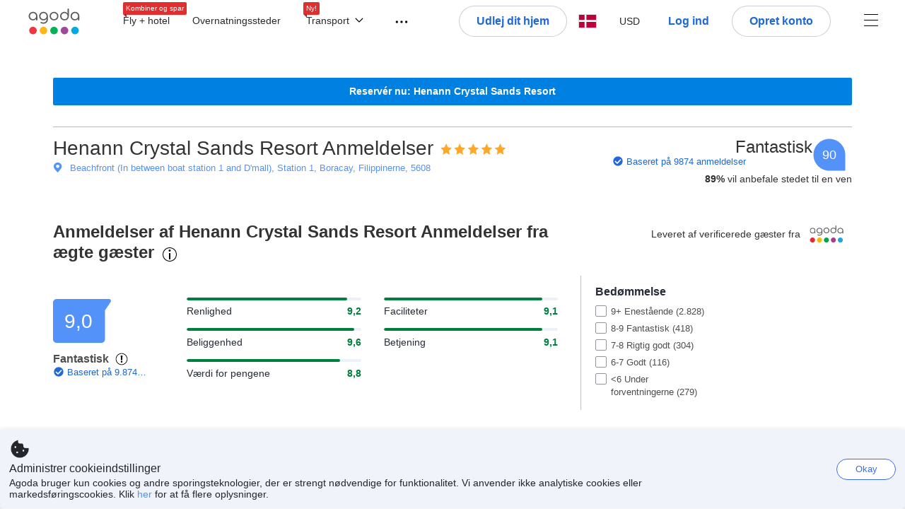

--- FILE ---
content_type: text/html; charset=utf-8
request_url: https://www.agoda.com/da-dk/henann-crystal-sands-resort/reviews/boracay-island-ph.html
body_size: 60614
content:

<!DOCTYPE html>
<html lang="da" kite-lang="da" class="chrome no-js" dir="ltr">
<head>
    <meta charset="utf-8" />
        <meta name="viewport" content="width=device-width, initial-scale=1.0" />
    
        <meta name="referrer" content="origin-when-cross-origin" />
    
    <title></title>
    <link rel="icon" href="/favicon.ico" />

<script type="text/javascript" id="messagingClientLite">
!function(t,e){if("object"==typeof exports&&"object"==typeof module)module.exports=e();else if("function"==typeof define&&define.amd)define([],e);else{var n=e();for(var r in n)("object"==typeof exports?exports:t)[r]=n[r]}}("undefined"!=typeof self?self:this,(function(){return function(t){var e={};function n(r){if(e[r])return e[r].exports;var i=e[r]={i:r,l:!1,exports:{}};return t[r].call(i.exports,i,i.exports,n),i.l=!0,i.exports}return n.m=t,n.c=e,n.d=function(t,e,r){n.o(t,e)||Object.defineProperty(t,e,{enumerable:!0,get:r})},n.r=function(t){"undefined"!=typeof Symbol&&Symbol.toStringTag&&Object.defineProperty(t,Symbol.toStringTag,{value:"Module"}),Object.defineProperty(t,"__esModule",{value:!0})},n.t=function(t,e){if(1&e&&(t=n(t)),8&e)return t;if(4&e&&"object"==typeof t&&t&&t.__esModule)return t;var r=Object.create(null);if(n.r(r),Object.defineProperty(r,"default",{enumerable:!0,value:t}),2&e&&"string"!=typeof t)for(var i in t)n.d(r,i,function(e){return t[e]}.bind(null,i));return r},n.n=function(t){var e=t&&t.__esModule?function(){return t.default}:function(){return t};return n.d(e,"a",e),e},n.o=function(t,e){return Object.prototype.hasOwnProperty.call(t,e)},n.p="",n(n.s=232)}({0:function(t,e,n){"use strict";n.d(e,"c",(function(){return i})),n.d(e,"a",(function(){return o})),n.d(e,"b",(function(){return u})),n.d(e,"d",(function(){return s})),n.d(e,"g",(function(){return a})),n.d(e,"e",(function(){return c})),n.d(e,"f",(function(){return f}));var r=function(t,e){return(r=Object.setPrototypeOf||{__proto__:[]}instanceof Array&&function(t,e){t.__proto__=e}||function(t,e){for(var n in e)Object.prototype.hasOwnProperty.call(e,n)&&(t[n]=e[n])})(t,e)};function i(t,e){if("function"!=typeof e&&null!==e)throw new TypeError("Class extends value "+String(e)+" is not a constructor or null");function n(){this.constructor=t}r(t,e),t.prototype=null===e?Object.create(e):(n.prototype=e.prototype,new n)}var o=function(){return(o=Object.assign||function(t){for(var e,n=1,r=arguments.length;n<r;n++)for(var i in e=arguments[n])Object.prototype.hasOwnProperty.call(e,i)&&(t[i]=e[i]);return t}).apply(this,arguments)};function u(t,e,n,r){return new(n||(n=Promise))((function(i,o){function u(t){try{a(r.next(t))}catch(t){o(t)}}function s(t){try{a(r.throw(t))}catch(t){o(t)}}function a(t){var e;t.done?i(t.value):(e=t.value,e instanceof n?e:new n((function(t){t(e)}))).then(u,s)}a((r=r.apply(t,e||[])).next())}))}function s(t,e){var n,r,i,o,u={label:0,sent:function(){if(1&i[0])throw i[1];return i[1]},trys:[],ops:[]};return o={next:s(0),throw:s(1),return:s(2)},"function"==typeof Symbol&&(o[Symbol.iterator]=function(){return this}),o;function s(s){return function(a){return function(s){if(n)throw new TypeError("Generator is already executing.");for(;o&&(o=0,s[0]&&(u=0)),u;)try{if(n=1,r&&(i=2&s[0]?r.return:s[0]?r.throw||((i=r.return)&&i.call(r),0):r.next)&&!(i=i.call(r,s[1])).done)return i;switch(r=0,i&&(s=[2&s[0],i.value]),s[0]){case 0:case 1:i=s;break;case 4:return u.label++,{value:s[1],done:!1};case 5:u.label++,r=s[1],s=[0];continue;case 7:s=u.ops.pop(),u.trys.pop();continue;default:if(!(i=u.trys,(i=i.length>0&&i[i.length-1])||6!==s[0]&&2!==s[0])){u=0;continue}if(3===s[0]&&(!i||s[1]>i[0]&&s[1]<i[3])){u.label=s[1];break}if(6===s[0]&&u.label<i[1]){u.label=i[1],i=s;break}if(i&&u.label<i[2]){u.label=i[2],u.ops.push(s);break}i[2]&&u.ops.pop(),u.trys.pop();continue}s=e.call(t,u)}catch(t){s=[6,t],r=0}finally{n=i=0}if(5&s[0])throw s[1];return{value:s[0]?s[1]:void 0,done:!0}}([s,a])}}}Object.create;function a(t){var e="function"==typeof Symbol&&Symbol.iterator,n=e&&t[e],r=0;if(n)return n.call(t);if(t&&"number"==typeof t.length)return{next:function(){return t&&r>=t.length&&(t=void 0),{value:t&&t[r++],done:!t}}};throw new TypeError(e?"Object is not iterable.":"Symbol.iterator is not defined.")}function c(t,e){var n="function"==typeof Symbol&&t[Symbol.iterator];if(!n)return t;var r,i,o=n.call(t),u=[];try{for(;(void 0===e||e-- >0)&&!(r=o.next()).done;)u.push(r.value)}catch(t){i={error:t}}finally{try{r&&!r.done&&(n=o.return)&&n.call(o)}finally{if(i)throw i.error}}return u}function f(t,e,n){if(n||2===arguments.length)for(var r,i=0,o=e.length;i<o;i++)!r&&i in e||(r||(r=Array.prototype.slice.call(e,0,i)),r[i]=e[i]);return t.concat(r||Array.prototype.slice.call(e))}Object.create},1:function(t,e,n){"use strict";(function(t){n.d(e,"a",(function(){return r}));var r=function(){function e(){}return e.current=function(){var e="undefined"!=typeof window?window:"undefined"!=typeof self?self:void 0!==t?t:null;if(!e)throw new Error("Unsupported environment.");return e},e}()}).call(this,n(30))},13:function(t,e,n){"use strict";n.d(e,"a",(function(){return i})),n.d(e,"b",(function(){return r}));var r,i={measurement:0,default:1,log:2};!function(t){t[t.measurement=0]="measurement",t[t.generic=1]="generic",t[t.log=2]="log"}(r||(r={}))},17:function(t,e,n){"use strict";function r(t,e,n){for(var r=n.length,i=0;i<r;i++){var o=n[i];if(o)for(var u in o)o.hasOwnProperty(u)&&t(u,o[u])}}n.d(e,"a",(function(){return r}))},18:function(t,e,n){"use strict";n.d(e,"b",(function(){return i})),n.d(e,"a",(function(){return u}));var r=n(13);function i(t){var e=r.a[t];return e=void 0===e?r.a.default:e}var o={trace:0,debug:1,info:2,warn:3,error:4,fatal:5};function u(t,e){if("measurement"===t){var n=e.name;return delete e.name,n}if("log"===t){var r=o[e.level];return r="number"==typeof r?r:2,delete e.level,r.toString()}return t}},232:function(t,e,n){"use strict";n.r(e),n.d(e,"MessagingClient",(function(){return a}));var r=n(1),i=n(73),o=n(28),u=function(){function t(){this.buffer={items:[]},this.contextData={}}return t.prototype.send=function(e){var n=this.buffer.items,r=t.MaxBufferSize-n.length;r>0&&(e instanceof Array?(r<e.length&&(e=e.slice(0,r)),this.buffer.items=e.concat(n)):this.buffer.items.push(e))},t.prototype.dispose=function(t){this.buffer.items.length=0,t&&t()},t.prototype.environment=function(t){},t.prototype.context=function(t){var e=this.contextData;e.sessionId=t.sessionId||e.sessionId,e.userId=t.userId||e.userId},t.MaxBufferSize=15e3,t}(),s=n(36),a=function(){function t(t){this._test=t}return t.create=function(e){return t.instantiate(e)},t.instantiate=function(e){return(new t).instantiate(e)},t.environment=function(e){return new t(e)},t.prototype.instantiate=function(t){var e,n,r=o.a.get();if(r.environment=r.environment||t,r.test=r.test||this._test,r.messagingClient)return r.messagingClient;var a=new u,c=new s.a(a,new i.a,null!==(n=null===(e=r.environment)||void 0===e?void 0:e.apiKey)&&void 0!==n?n:"");return r.buffer=a.buffer,r.context=a.contextData,r.messagingClient=c,c},t}();r.a.current().MessagingClient=a,a.instantiate()},28:function(t,e,n){"use strict";n.d(e,"a",(function(){return o}));var r=n(1),i="MessagingClient-LiteData",o=function(){function t(){}return t.get=function(){var t=r.a.current();return t[i]||(t[i]={})},t.clear=function(){delete r.a.current()[i]},t}()},30:function(t,e){var n;n=function(){return this}();try{n=n||new Function("return this")()}catch(t){"object"==typeof window&&(n=window)}t.exports=n},35:function(t,e,n){"use strict";n.d(e,"a",(function(){return r}));var r=function(){function t(){}return t.current=function(){return window&&window.__MCJS_EXTENSION_DATA__||{}},t}()},36:function(t,e,n){"use strict";n.d(e,"a",(function(){return y}));var r=n(0),i=function(t){function e(){var n=t.call(this,"Bridge not exist")||this;return Object.setPrototypeOf(n,e.prototype),n}return Object(r.c)(e,t),e}(Error),o=function(t){function e(n){var r=t.call(this,"Unsupported bridge version: ".concat(n))||this;return Object.setPrototypeOf(r,e.prototype),r}return Object(r.c)(e,t),e}(Error),u=function(t){function e(){var n=t.call(this,"Operation Timeout error")||this;return Object.setPrototypeOf(n,e.prototype),n}return Object(r.c)(e,t),e}(Error),s=function(t){function e(n){var r,i,o=this;return(o=t.call(this,(null===(r=n.error)||void 0===r?void 0:r.message)||"Unknown error")||this).code=(null===(i=n.error)||void 0===i?void 0:i.code)||"UNKNOWN",Object.setPrototypeOf(o,e.prototype),o}return Object(r.c)(e,t),e}(Error);function a(t,e){return Object(r.b)(this,void 0,void 0,(function(){var n,i,o;return Object(r.d)(this,(function(r){switch(r.label){case 0:if((n=e.signal).aborted)throw new Error("Operation canceled");i=new AbortController,n.addEventListener("abort",(function(){}),{once:!0,signal:i.signal}),r.label=1;case 1:return r.trys.push([1,,3,4]),[4,t()];case 2:if(o=r.sent(),n.aborted)throw new Error("Operation canceled");return[3,4];case 3:return i.abort(),[7];case 4:return[2,o]}}))}))}function c(t,e){return Object(r.b)(this,void 0,void 0,(function(){function n(){return Object(r.b)(this,void 0,void 0,(function(){return Object(r.d)(this,(function(e){switch(e.label){case 0:return e.trys.push([0,,2,3]),[4,a(t,{signal:o.signal})];case 1:return[2,e.sent()];case 2:return i.abort(),[7];case 3:return[2]}}))}))}var i,o,s,c=this;return Object(r.d)(this,(function(t){switch(t.label){case 0:return i=new AbortController,o=new AbortController,s=function(){return Object(r.b)(c,void 0,void 0,(function(){return Object(r.d)(this,(function(t){return[2,new Promise((function(t,n){var r=setTimeout((function(){i.signal.aborted?t(void 0):(o.abort(),n(new u)),clearTimeout(r)}),e.timeout)}))]}))}))},[4,Promise.race([s(),n()])];case 1:return[2,t.sent()]}}))}))}function f(t){return Object(r.b)(this,void 0,void 0,(function(){return Object(r.d)(this,(function(e){return[2,new Promise((function(e,n){setTimeout((function(){try{var r=t();e(r)}catch(t){n(t)}}),0)}))]}))}))}var l,d=function(){function t(t){this.bridge=t}return t.prototype.postMessage=function(t){return Object(r.b)(this,void 0,void 0,(function(){var e,n,i=this;return Object(r.d)(this,(function(o){switch(o.label){case 0:return[4,c((function(){return Object(r.b)(i,void 0,void 0,(function(){var e=this;return Object(r.d)(this,(function(n){return[2,f((function(){return e.bridge.postMessage(JSON.stringify(t))}))]}))}))}),{timeout:5e3})];case 1:if(e=o.sent(),"error"===(n=JSON.parse(e)).status)throw new s(n);return[2,n]}}))}))},t}(),b=function(){function t(t){this.bridge=t}return t.prototype.postMessage=function(t){return Object(r.b)(this,void 0,void 0,(function(){var e,n=this;return Object(r.d)(this,(function(i){switch(i.label){case 0:return[4,c((function(){return Object(r.b)(n,void 0,void 0,(function(){return Object(r.d)(this,(function(e){return[2,this.bridge.nativePromise("mcjsBridge","postMessage",t)]}))}))}),{timeout:5e3})];case 1:if("error"===(e=i.sent()).status)throw new s(e);return[2,e]}}))}))},t}(),v=function(){function t(t){this.bridge=t}return t.prototype.postMessage=function(t){return Object(r.b)(this,void 0,void 0,(function(){var e,n=this;return Object(r.d)(this,(function(r){switch(r.label){case 0:return[4,c((function(){return n.bridge.postMessage(t)}),{timeout:5e3})];case 1:if("error"===(e=r.sent()).status)throw new s(e);return[2,e]}}))}))},t}();function p(t){var e,n,i,u,a,p,h,m,g,y;return Object(r.b)(this,void 0,void 0,(function(){var w,O,j,_,x,S,M=this;return Object(r.d)(this,(function(E){switch(E.label){case 0:return l?[2,l]:(null===(e=null==t?void 0:t.Capacitor)||void 0===e?void 0:e.isNativePlatform())&&(null===(n=null==t?void 0:t.Capacitor)||void 0===n?void 0:n.isPluginAvailable("mcjsBridge"))?(w=t.Capacitor,[4,c((function(){return w.nativePromise("mcjsBridge","postMessage",{type:"get-bridge-version"})}),{timeout:5e3})]):[3,2];case 1:if("success"!==(S=E.sent()).status)throw new s(S);switch(null===(i=S.data)||void 0===i?void 0:i.version){case 1:return[2,l=new b(t.Capacitor)];default:throw new o(null===(u=S.data)||void 0===u?void 0:u.version)}return[3,7];case 2:return(null===(p=null===(a=null==t?void 0:t.webkit)||void 0===a?void 0:a.messageHandlers)||void 0===p?void 0:p.mcjsBridge)?(O=t.webkit.messageHandlers.mcjsBridge,[4,c((function(){return O.postMessage({type:"get-bridge-version"})}),{timeout:5e3})]):[3,4];case 3:if("success"!==(S=E.sent()).status)throw new s(S);switch(null===(h=S.data)||void 0===h?void 0:h.version){case 1:return[2,l=new v(t.webkit.messageHandlers.mcjsBridge)];default:throw new o(null===(m=S.data)||void 0===m?void 0:m.version)}return[3,7];case 4:return(null==t?void 0:t.mcjsBridge)?(j=t.mcjsBridge,_=function(){return j.postMessage(JSON.stringify({type:"get-bridge-version"}))},[4,c((function(){return Object(r.b)(M,void 0,void 0,(function(){return Object(r.d)(this,(function(t){return[2,f((function(){return _()}))]}))}))}),{timeout:5e3})]):[3,6];case 5:if(x=E.sent(),"success"!==(S=JSON.parse(x)).status)throw new s(S);switch(null===(g=S.data)||void 0===g?void 0:g.version){case 1:return[2,l=new d(t.mcjsBridge)];default:throw new o(null===(y=S.data)||void 0===y?void 0:y.version)}return[3,7];case 6:return[2,void 0];case 7:return[2]}}))}))}var h=n(35),m=n(44),g=n(18),y=function(){function t(t,e,n){this.sender=t,this._time=e,this._apiKey=n,window.addEventListener("message",this.onMessageReceivedFromMimir.bind(this))}return t.prototype.onMessageReceivedFromMimir=function(t){var e,n;if("analytics-extension"===(null===(e=null==t?void 0:t.data)||void 0===e?void 0:e.id))switch(null===(n=t.data)||void 0===n?void 0:n.name){case"enable-debug-mode":this.debug(!0);break;case"disable-debug-mode":this.debug(!1)}},t.prototype.create=function(t,e,n){var r=Number(null==n?void 0:n.timestamp);("number"!=typeof r||isNaN(r)||r<1e5)&&(r=this._time.now());var i={_meta:{timestamp:r,type:t}};return e&&Object(m.a)(i,e),i},t.prototype.send=function(t,e){var n,i;return Object(r.b)(this,void 0,void 0,(function(){var o;return Object(r.d)(this,(function(r){switch(r.label){case 0:if(!t||!t._meta)throw new Error("Message or message type is undefined");t=JSON.parse(JSON.stringify(t)),null!==(n=(i=t._meta).timestamp)&&void 0!==n||(i.timestamp=this._time.now()),t._meta.tabId=h.a.current().tabId,r.label=1;case 1:return r.trys.push([1,3,,4]),[4,this.bridgeToNative(t)];case 2:return r.sent(),[3,4];case 3:return o=r.sent(),this.addBridgeFallbackReason(t,o),this.sender.send(t,e),[3,4];case 4:return[2]}}))}))},t.prototype.bridgeToNative=function(t){return Object(r.b)(this,void 0,void 0,(function(){var e,n,o,u;return Object(r.d)(this,(function(s){switch(s.label){case 0:return[4,p(window)];case 1:if(!(e=s.sent()))throw new i;return delete(n=Object(r.a)({},t))._meta,o=Object(g.a)(t._meta.type,t),u=Object(g.b)(t._meta.type),[4,e.postMessage({type:"send-message",data:{timestamp:t._meta.timestamp||0,messageName:o,partitionKey:"",messageType:u,payload:JSON.stringify(n),apiKey:this._apiKey}})];case 2:return s.sent(),[2]}}))}))},t.prototype.addBridgeFallbackReason=function(t,e){e instanceof i?t._meta.webview_bridge_fallback_reason="BRIDGE_NOT_EXIST":e instanceof o?t._meta.webview_bridge_fallback_reason="UNSUPPORTED_BRIDGE_VERSION":e instanceof u?t._meta.webview_bridge_fallback_reason="BRIDGE_TIMEOUT_ERROR":e instanceof s?t._meta.webview_bridge_fallback_reason=e.code:e instanceof Error?t._meta.webview_bridge_fallback_reason=e.message:t._meta.webview_bridge_fallback_reason="UNKNOWN_ERROR"},t.prototype.debug=function(t,e){this.sender.environment({debug:t,logs:e})},t.prototype.context=function(t){this.sender.context(t)},t}()},44:function(t,e,n){"use strict";n.d(e,"a",(function(){return i}));var r=n(17);function i(t){for(var e=[],n=1;n<arguments.length;n++)e[n-1]=arguments[n];return t||(t={}),Object(r.a)((function(e,n){void 0===t[e]&&(t[e]=n)}),t,e),t}},73:function(t,e,n){"use strict";n.d(e,"a",(function(){return r}));var r=function(){function t(){}return t.prototype.now=function(){return+new Date},t}()}})}));
</script><script type="text/javascript">
const messagingClient = MessagingClient.instantiate();

function loadErrorHandler(err) {
    const src = err.path[0].src;
    const href = err.path[0].href;
    var message = ["could not load", src ? src : href].join(" ");
    try {
        const log = messagingClient.create('log', { logLevel: 'error', message: message, applicationName: 'cronos', loggerName: 'Fe.Cronos.Logger' });
        messagingClient.send(log);
    }
    catch (exception) {
    }
}
</script>    
    <link href='https://cdn6.agoda.net/cdn-accom-web/js/assets/browser-bundle/4853-411ad13f1ba1.css' rel='stylesheet' onerror='loadErrorHandler.call(this, event)'/><link href='https://cdn6.agoda.net/cdn-accom-web/js/assets/browser-bundle/3653-040835ab7f8d.css' rel='stylesheet' onerror='loadErrorHandler.call(this, event)'/><link href='https://cdn6.agoda.net/cdn-accom-web/js/assets/browser-bundle/1417-798cdd83cd66.css' rel='stylesheet' onerror='loadErrorHandler.call(this, event)'/><link href='https://cdn6.agoda.net/cdn-accom-web/js/assets/browser-bundle/review-374845b41966.css' rel='stylesheet' onerror='loadErrorHandler.call(this, event)'/>

    
<script>
// Server-side injected configuration
window.__ag_observability_config__ = {"appName":"accommodation-web","environment":"production","context":{"userId":"387a32b2-733d-43ca-8b5f-9ad4ddf83c55","sessionId":"0notgv2ogkaseabokbmv0ot0","whiteLabelId":"1","pageTypeId":"9","clientType":"Browser","subClient":"Unknown","config":"{\"criticalCssBundles\":[\"**/cdn-accom-web/js/assets/browser-bundle/**/*.css\"],\"criticalJsBundles\":[\"**/cdn-accom-web/js/assets/browser-bundle/**/*.js\"],\"criticalApis\":[],\"criticalImages\":[]}"}};

!function(){"use strict";function e(e,t){(null==t||t>e.length)&&(t=e.length);for(var n=0,r=Array(t);n<t;n++)r[n]=e[n];return r}function t(e,t,n,r,o,i,a){try{var c=e[i](a),s=c.value}catch(e){return void n(e)}c.done?t(s):Promise.resolve(s).then(r,o)}function n(e){return function(){var n=this,r=arguments;return new Promise(function(o,i){var a=e.apply(n,r);function c(e){t(a,o,i,c,s,"next",e)}function s(e){t(a,o,i,c,s,"throw",e)}c(void 0)})}}function r(e,t,n){return t=u(t),function(e,t){if(t&&("object"==typeof t||"function"==typeof t))return t;if(void 0!==t)throw new TypeError("Derived constructors may only return object or undefined");return function(e){if(void 0===e)throw new ReferenceError("this hasn't been initialised - super() hasn't been called");return e}(e)}(e,l()?Reflect.construct(t,[],u(e).constructor):t.apply(e,n))}function o(e,t){if(!(e instanceof t))throw new TypeError("Cannot call a class as a function")}function i(e,t){for(var n=0;n<t.length;n++){var r=t[n];r.enumerable=r.enumerable||!1,r.configurable=!0,"value"in r&&(r.writable=!0),Object.defineProperty(e,m(r.key),r)}}function a(e,t,n){return t&&i(e.prototype,t),n&&i(e,n),Object.defineProperty(e,"prototype",{writable:!1}),e}function c(e,t,n){return(t=m(t))in e?Object.defineProperty(e,t,{value:n,enumerable:!0,configurable:!0,writable:!0}):e[t]=n,e}function s(){return s="undefined"!=typeof Reflect&&Reflect.get?Reflect.get.bind():function(e,t,n){var r=function(e,t){for(;!{}.hasOwnProperty.call(e,t)&&null!==(e=u(e)););return e}(e,t);if(r){var o=Object.getOwnPropertyDescriptor(r,t);return o.get?o.get.call(arguments.length<3?e:n):o.value}},s.apply(null,arguments)}function u(e){return u=Object.setPrototypeOf?Object.getPrototypeOf.bind():function(e){return e.__proto__||Object.getPrototypeOf(e)},u(e)}function l(){try{var e=!Boolean.prototype.valueOf.call(Reflect.construct(Boolean,[],function(){}))}catch(e){}return(l=function(){return!!e})()}function f(e,t){var n=Object.keys(e);if(Object.getOwnPropertySymbols){var r=Object.getOwnPropertySymbols(e);t&&(r=r.filter(function(t){return Object.getOwnPropertyDescriptor(e,t).enumerable})),n.push.apply(n,r)}return n}function d(e){for(var t=1;t<arguments.length;t++){var n=null!=arguments[t]?arguments[t]:{};t%2?f(Object(n),!0).forEach(function(t){c(e,t,n[t])}):Object.getOwnPropertyDescriptors?Object.defineProperties(e,Object.getOwnPropertyDescriptors(n)):f(Object(n)).forEach(function(t){Object.defineProperty(e,t,Object.getOwnPropertyDescriptor(n,t))})}return e}function p(){
/*! regenerator-runtime -- Copyright (c) 2014-present, Facebook, Inc. -- license (MIT): https://github.com/babel/babel/blob/main/packages/babel-helpers/LICENSE */
var e,t,n="function"==typeof Symbol?Symbol:{},r=n.iterator||"@@iterator",o=n.toStringTag||"@@toStringTag";function i(n,r,o,i){var s=r&&r.prototype instanceof c?r:c,u=Object.create(s.prototype);return y(u,"_invoke",function(n,r,o){var i,c,s,u=0,l=o||[],f=!1,d={p:0,n:0,v:e,a:p,f:p.bind(e,4),d:function(t,n){return i=t,c=0,s=e,d.n=n,a}};function p(n,r){for(c=n,s=r,t=0;!f&&u&&!o&&t<l.length;t++){var o,i=l[t],p=d.p,y=i[2];n>3?(o=y===r)&&(s=i[(c=i[4])?5:(c=3,3)],i[4]=i[5]=e):i[0]<=p&&((o=n<2&&p<i[1])?(c=0,d.v=r,d.n=i[1]):p<y&&(o=n<3||i[0]>r||r>y)&&(i[4]=n,i[5]=r,d.n=y,c=0))}if(o||n>1)return a;throw f=!0,r}return function(o,l,y){if(u>1)throw TypeError("Generator is already running");for(f&&1===l&&p(l,y),c=l,s=y;(t=c<2?e:s)||!f;){i||(c?c<3?(c>1&&(d.n=-1),p(c,s)):d.n=s:d.v=s);try{if(u=2,i){if(c||(o="next"),t=i[o]){if(!(t=t.call(i,s)))throw TypeError("iterator result is not an object");if(!t.done)return t;s=t.value,c<2&&(c=0)}else 1===c&&(t=i.return)&&t.call(i),c<2&&(s=TypeError("The iterator does not provide a '"+o+"' method"),c=1);i=e}else if((t=(f=d.n<0)?s:n.call(r,d))!==a)break}catch(t){i=e,c=1,s=t}finally{u=1}}return{value:t,done:f}}}(n,o,i),!0),u}var a={};function c(){}function s(){}function u(){}t=Object.getPrototypeOf;var l=[][r]?t(t([][r]())):(y(t={},r,function(){return this}),t),f=u.prototype=c.prototype=Object.create(l);function d(e){return Object.setPrototypeOf?Object.setPrototypeOf(e,u):(e.__proto__=u,y(e,o,"GeneratorFunction")),e.prototype=Object.create(f),e}return s.prototype=u,y(f,"constructor",u),y(u,"constructor",s),s.displayName="GeneratorFunction",y(u,o,"GeneratorFunction"),y(f),y(f,o,"Generator"),y(f,r,function(){return this}),y(f,"toString",function(){return"[object Generator]"}),(p=function(){return{w:i,m:d}})()}function y(e,t,n,r){var o=Object.defineProperty;try{o({},"",{})}catch(e){o=0}y=function(e,t,n,r){function i(t,n){y(e,t,function(e){return this._invoke(t,n,e)})}t?o?o(e,t,{value:n,enumerable:!r,configurable:!r,writable:!r}):e[t]=n:(i("next",0),i("throw",1),i("return",2))},y(e,t,n,r)}function h(e,t){return h=Object.setPrototypeOf?Object.setPrototypeOf.bind():function(e,t){return e.__proto__=t,e},h(e,t)}function g(t,n){return function(e){if(Array.isArray(e))return e}(t)||function(e,t){var n=null==e?null:"undefined"!=typeof Symbol&&e[Symbol.iterator]||e["@@iterator"];if(null!=n){var r,o,i,a,c=[],s=!0,u=!1;try{if(i=(n=n.call(e)).next,0===t);else for(;!(s=(r=i.call(n)).done)&&(c.push(r.value),c.length!==t);s=!0);}catch(e){u=!0,o=e}finally{try{if(!s&&null!=n.return&&(a=n.return(),Object(a)!==a))return}finally{if(u)throw o}}return c}}(t,n)||function(t,n){if(t){if("string"==typeof t)return e(t,n);var r={}.toString.call(t).slice(8,-1);return"Object"===r&&t.constructor&&(r=t.constructor.name),"Map"===r||"Set"===r?Array.from(t):"Arguments"===r||/^(?:Ui|I)nt(?:8|16|32)(?:Clamped)?Array$/.test(r)?e(t,n):void 0}}(t,n)||function(){throw new TypeError("Invalid attempt to destructure non-iterable instance.\nIn order to be iterable, non-array objects must have a [Symbol.iterator]() method.")}()}function v(e,t,n,r){var o=s(u(e.prototype),t,n);return"function"==typeof o?function(e){return o.apply(n,e)}:o}function m(e){var t=function(e,t){if("object"!=typeof e||!e)return e;var n=e[Symbol.toPrimitive];if(void 0!==n){var r=n.call(e,t);if("object"!=typeof r)return r;throw new TypeError("@@toPrimitive must return a primitive value.")}return String(e)}(e,"string");return"symbol"==typeof t?t:t+""}function b(e){return b="function"==typeof Symbol&&"symbol"==typeof Symbol.iterator?function(e){return typeof e}:function(e){return e&&"function"==typeof Symbol&&e.constructor===Symbol&&e!==Symbol.prototype?"symbol":typeof e},b(e)}function w(e){var t="function"==typeof Map?new Map:void 0;return w=function(e){if(null===e||!function(e){try{return-1!==Function.toString.call(e).indexOf("[native code]")}catch(t){return"function"==typeof e}}(e))return e;if("function"!=typeof e)throw new TypeError("Super expression must either be null or a function");if(void 0!==t){if(t.has(e))return t.get(e);t.set(e,n)}function n(){return function(e,t,n){if(l())return Reflect.construct.apply(null,arguments);var r=[null];r.push.apply(r,t);var o=new(e.bind.apply(e,r));return n&&h(o,n.prototype),o}(e,arguments,u(this).constructor)}return n.prototype=Object.create(e.prototype,{constructor:{value:n,enumerable:!1,writable:!0,configurable:!0}}),h(n,e)},w(e)}var T=function(e){return e[e.TRACE=0]="TRACE",e[e.DEBUG=1]="DEBUG",e[e.INFO=2]="INFO",e[e.WARN=3]="WARN",e[e.ERROR=4]="ERROR",e[e.FATAL=5]="FATAL",e}({}),E=function(e){return e.FETCH="fetch",e.XHR="xhr",e.ERROR="error",e.UNHANDLED_REJECTION="unhandledRejection",e.RESOURCE="resource",e.SETUP="setup",e.CONSOLE="console",e.UNHANDLED_ERROR="unhandledError",e.ERROR_BOUNDARY="errorBoundaryError",e}({}),O=/agoda\.(com|net)|agodacdn|bstatic\.com/i;function S(e){return e.stack||e.message||"Unknown error"}function R(){return"xxxxxxxx-xxxx-4xxx-yxxx-xxxxxxxxxxxx".replace(/[xy]/g,function(e){var t=16*Math.random()|0;return("x"===e?t:3&t|8).toString(16)})}function x(e){if(null===e)return"null";if(void 0===e)return"undefined";if("string"==typeof e)return e;if("number"==typeof e||"boolean"==typeof e)return String(e);if(e instanceof Error)return e.message||e.toString();try{return JSON.stringify(e)}catch(t){return"[".concat(b(e),"] ").concat(Object.prototype.toString.call(e))}}function _(e){switch(e.level){case T.INFO:return"".concat(e.applicationName,".landing.count");case T.ERROR:return"".concat(e.applicationName,".error.count");default:return""}}var N=function(e,t){return!(!Array.isArray(e)||0===e.length)&&e.some(function(e){try{return(n=e,r=n.replace(/[.+^${}()|[\]\\]/g,"\\$&").replace(/\*\*/g,"__DOUBLE_STAR__").replace(/\*/g,"[^/]*").replace(/__DOUBLE_STAR__/g,".*"),new RegExp(r)).test(t)}catch(o){return!1}var n,r})},I=function(e,t){if(e&&"string"==typeof e)try{return new URL(e,t).hostname}catch(n){return}};function k(e,t){return-1!==t.indexOf(e)}var L=function(e){var t=!1,n=e.payload;if(!n.requestUrl)return t;var r=void 0;if("string"==typeof e.config)try{r=JSON.parse(e.config)}catch(u){r=void 0}if(r&&0!==Object.keys(r).length){var o=r&&r.criticalJsBundles,i=r&&r.criticalCssBundles,a=r&&r.criticalApis,c=r&&r.criticalImages,s=n.requestUrl;t="resource_load_failure"==n.errorType&&"script"==n.resourceType&&N(o,s)||"resource_load_failure"==n.errorType&&("stylesheet"==n.resourceType||"link"==n.resourceType)&&N(i,s)||("fetch"==n.eventType||"xhr"==n.eventType)&&N(a,s)||"resource_load_failure"==n.errorType&&("image"==n.resourceType||"webp_image"==n.resourceType)&&N(c,s)}else t=!0;return t};function P(e){for(var t={applicationName:e.applicationName,message:e.message},n=["applicationName","message","assemblyName","botName","callerModuleId","callerClassName","callerFunctionName","callerLineNumber","clientIP","correlationID","countryOfOrigin","currentThreadName","deviceInfo","exceptionMessage","exceptionType","loggerClass","loggerName","namespace","referrerUrl","sessionId","url","version"],r={},o={},i={},a=0,c=Object.entries(e.payload);a<c.length;a++){var s=g(c[a],2),u=s[0],l=s[1];k(u,n)?t[u]=l:"string"==typeof l?r[u]=l:"number"==typeof l&&l==l&&(o[u]=Math.round(l))}var f=L(e)||e.payload.errorType===E.ERROR_BOUNDARY;return r.isFatalError=f.toString(),Object.keys(r).length&&(t.stringTags=r),Object.keys(o).length&&(t.longTags=o),Object.keys(i).length&&(t.doubleTags=i),t}function j(e){if(!e||"object"!==b(e)||!e.payload||"object"!==b(e.payload)||0===Object.keys(e.payload).length)return{};var t=e.payload,n={count:1,measurement:1,tags:{errorType:t.errorType,eventType:t.eventType,subApplication:e.subApplication,known_bot_name:"_",is_bot:"_",fatal:!1}};return e.pageTypeId&&null!=n.tags&&(n.tags.pageTypeId=e.pageTypeId),t.eventType===E.RESOURCE&&t.resourceType&&null!=n.tags&&(n.tags.resourceType=t.resourceType),n.tags.fatal=t.errorType===E.ERROR_BOUNDARY||L(e),n}var B=function(){function e(){o(this,e)}return a(e,[{key:"sendLogs",value:(t=n(p().m(function e(t,n,r,o){var i,a,c,s,u;return p().w(function(e){for(;;)switch(e.n){case 0:i="",a="",c=!1,i+="".concat(JSON.stringify(r),"\n"),a+="".concat(JSON.stringify(r),"\n"),t.forEach(function(e){var t=P(d(d({},e),r)),n="".concat(e.timestamp,",").concat(e.applicationName,",").concat(e.level,",,2,").concat(R(),",").concat(JSON.stringify(t),"\n");if(i+=n,o&&(e.level===T.ERROR||e.level===T.INFO)){c=!0;var s=j(d(d({},e),r)),u="".concat(e.timestamp,",").concat(e.applicationName,",").concat(_(e),",,0,").concat(R(),",").concat(JSON.stringify(s),"\n");a+=u}}),s="",u=Date.now(),s="production"===n?"https://bento.agoda.com/v2?p=agobservabilityjs&v=1.0.0&t=".concat(u):"https://hkg-gc-qa.agoda.local/v2?p=agobservabilityjs&v=1.0.0&t=".concat(u),"undefined"!=typeof navigator&&"function"==typeof navigator.sendBeacon&&(navigator.sendBeacon(s,i),o&&c&&navigator.sendBeacon(s,a));case 1:return e.a(2)}},e)})),function(e,n,r,o){return t.apply(this,arguments)})}],[{key:"getInstance",value:function(){return e.instance||(e.instance=new e),e.instance}}]);var t}(),D={BUNDLE_PROBE:"bundleProbe"},A=function(){function e(){o(this,e),c(this,"unloadHandlerRegistered",!1),this.logQueue=[],this.batchSize=10,this.applicationName="",this.baseContext={},this.fibonacciIntervals=[1e3,2e3,3e3,5e3],this.batchTimer=null,this.batchIndex=0,this.environmentMode="qa",this.isEnableSendToWhitefalcon=!0,this.beacon=B.getInstance()}return a(e,[{key:"setApplicationName",value:function(e){this.applicationName=e}},{key:"getApplicationName",value:function(){return this.applicationName}},{key:"setBaseContext",value:function(e,t){var n=this;if(this.baseContext=d(d({},e),{},{platform:"ag-observability-js"}),t&&(this.environmentMode=t),this.isToggleEnabled(D.BUNDLE_PROBE)&&!this.unloadHandlerRegistered){this.unloadHandlerRegistered=!0;var r=function(){return n.flushOnExit()};window.addEventListener("pagehide",r),document.addEventListener("visibilitychange",function(){"hidden"===document.visibilityState&&r()})}}},{key:"setPageTypeId",value:function(e){this.baseContext=d(d({},this.baseContext),{},{pageTypeId:e.toString()})}},{key:"isToggleEnabled",value:function(e){return"true"===this.baseContext[e]}},{key:"getEnabledToggles",value:function(){var e=this;return Object.values(D).filter(function(t){return"true"===e.baseContext[t]})}},{key:"flushOnExit",value:function(){if(0!==this.logQueue.length){this.batchTimer&&(clearTimeout(this.batchTimer),this.batchTimer=null);try{this.beacon.sendLogs(this.logQueue.splice(0),this.environmentMode,this.baseContext,this.isEnableSendToWhitefalcon)}catch(e){}}}},{key:"log",value:function(e){this.logQueue.push(e),this.batchTimer||1!==this.logQueue.length||this.startFibonacciBatching()}},{key:"error",value:function(e,t){this.log({applicationName:this.applicationName,message:e,level:T.ERROR,timestamp:Date.now(),payload:t})}},{key:"warn",value:function(e,t){this.log({applicationName:this.applicationName,message:e,level:T.WARN,timestamp:Date.now(),payload:t})}},{key:"info",value:function(e,t){this.log({applicationName:this.applicationName,message:e,level:T.INFO,timestamp:Date.now(),payload:t})}},{key:"startFibonacciBatching",value:function(){var e=this;if(!this.batchTimer){this.batchIndex=0;var t=this.fibonacciIntervals[this.batchIndex];this.batchTimer=setTimeout(function(){e.sendNextBatch()},t)}}},{key:"sendNextBatch",value:function(){var e=this,t=this.logQueue.splice(0,this.batchSize);if(this.beacon.sendLogs(t,this.environmentMode,this.baseContext,this.isEnableSendToWhitefalcon),this.logQueue.length>0){this.batchIndex=(this.batchIndex+1)%this.fibonacciIntervals.length;var n=this.fibonacciIntervals[this.batchIndex];this.batchTimer=setTimeout(function(){e.sendNextBatch()},n)}else this.batchTimer=null,this.batchIndex=0}}],[{key:"getInstance",value:function(){return e.instance||(e.instance=new e),e.instance}}])}(),U=["agoda.cn","agoda.net","agoda.com","ag-static.cn"],C="__agObsIsDiagnosticProbe";function z(e,t,n){var r=d({},t);!function(e){var t,n,r="undefined"!=typeof window&&null!==(t=window.location)&&void 0!==t&&t.href?window.location.href:void 0,o=null===(n=I(e,r))||void 0===n?void 0:n.toLowerCase();return!!o&&U.some(function(e){return o===e||o.endsWith("."+e)})}(e)?n(r):function(e){return new Promise(function(t,n){var r=new XMLHttpRequest;r[C]=!0,r.timeout=1e3;var o=function(){var e=r.getResponseHeader("Content-Length");return{status:r.status,contentType:r.getResponseHeader("Content-Type"),encodedBodySize:e&&parseInt(e,10)||null,contentEncoding:r.getResponseHeader("Content-Encoding")}};r.onload=function(){return t(o())},r.onerror=function(){return r.status>0?t(o()):n(new Error("XHR failed"))},r.ontimeout=function(){return n(new Error("Timeout"))},r.open("HEAD",e,!0),r.send()})}(e).then(function(e){r.status=e.status,r.contentType=e.contentType,r.encodedBodySize=e.encodedBodySize,r.contentEncoding=e.contentEncoding}).catch(function(e){r.probeError=e.message||"failed"}).finally(function(){n(r)})}var F="cdn",M=".agoda.",H=".ag-static.cn",q="//ag-static.cn";function W(e){return!(!e||"string"!=typeof e)&&(e.startsWith("http")||e.startsWith("//"))}function G(e){if(!e||"string"!=typeof e)return!1;var t=e.toLowerCase();if(-1===t.indexOf(".js"))return!1;var n,r,o,i=t.indexOf("?"),a=t.indexOf("#"),c=t.length;return-1!==i&&(-1===a||i<a)?c=i:-1!==a&&(c=a),!(c<3||".js"!==t.substring(c-3,c))&&(r=-1!==(n=t).indexOf(F)&&-1!==n.indexOf(M),o=-1!==n.indexOf(H)||-1!==n.indexOf(q),r||o)}function J(e){if(!e||"undefined"==typeof window||!("performance"in window))return{};try{var t=performance.getEntriesByName(e,"resource");return 0===t.length?{}:function(e){var t={},n=e,r=X(n);null!==r&&(t.status=r);null!=e.transferSize&&(t.transferSize=e.transferSize);null!=e.encodedBodySize&&(t.encodedBodySize=e.encodedBodySize);null!=e.decodedBodySize&&(t.decodedBodySize=e.decodedBodySize);null!=e.duration&&(t.loadDuration=e.duration);"string"==typeof n.contentType&&n.contentType&&(t.contentType=n.contentType);return t}(t[t.length-1])}catch(n){return{}}}function X(e){var t=e.responseStatus;return"number"!=typeof t||!Number.isFinite(t)||t<=0?null:Math.round(t)}var Q=A.getInstance();function $(e,t,n){var r=x(e),o=function(e,t){var n=arguments.length>2&&void 0!==arguments[2]?arguments[2]:{},r=d({eventType:E.ERROR,url:window&&window.location&&window.location.href||"n/a",errorType:t},n);if(e instanceof Error)return d(d({},r),{},{errorMessage:e.message,stackTrace:S(e),errorName:e.name});var o=x(e);return d(d({},r),{},{errorMessage:o,stackTrace:S(new Error),reasonType:b(e),reasonConstructor:e&&e.constructor&&e.constructor.name||"Unknown",rawReason:"object"===b(e)&&null!==e?e:void 0})}(e,t,n);Q.error("[error:".concat(t,"] ").concat(r),o)}function K(){window.addEventListener("error",function(e){var t=e.error||e.message,n=e.filename,r={filename:n,isOnline:String(navigator.onLine)},o=W(n)?J(n):{};null!=o.status&&(r.status=o.status),null!=o.transferSize&&(r.transferSize=o.transferSize),null!=o.encodedBodySize&&(r.encodedBodySize=o.encodedBodySize),null!=o.decodedBodySize&&(r.decodedBodySize=o.decodedBodySize),null!=o.loadDuration&&(r.loadDuration=o.loadDuration);var i=function(e){$(t,E.UNHANDLED_ERROR,e)},a=Q.isToggleEnabled(D.BUNDLE_PROBE)&&W(n)&&navigator.onLine&&!function(e){return"number"==typeof e.status&&e.status>0}(o)&&G(n);a?z(n,r,i):i(r)}),window.addEventListener("unhandledrejection",function(e){$(e.reason,E.UNHANDLED_REJECTION,{isOnline:String(navigator.onLine)})});var e=console&&console.error;console.error=function(){for(var t=arguments.length,n=new Array(t),r=0;r<t;r++)n[r]=arguments[r];$(n&&n.length>0?n[0]:"No error message provided",E.CONSOLE),e&&e.apply(console,n)}}var Y=function(){return a(function e(){o(this,e),this.client=A.getInstance(),this.originalFetch=window.fetch,this.hasPerformanceNow="performance"in window&&"function"==typeof performance.now},[{key:"fetch",value:(e=n(p().m(function e(t,n){var r,o,i,a,c,s,u,l,f,d,y,h,g,v,m,b,w,T,O,S,R,x,_,N,k,L,P,j,B,D,A,U,C,z,F,M;return p().w(function(e){for(;;)switch(e.p=e.n){case 0:return r=this.hasPerformanceNow?performance.now():null,o=window&&window.location&&window.location.href||void 0,i="string"==typeof t?t:t instanceof Request?t.url:t.toString(),a=n&&n.method||(t instanceof Request?t.method:"GET"),e.p=1,e.n=2,this.originalFetch.call(window,t,n);case 2:if(c=e.v,s=null!==r?performance.now()-r:null,c.ok){e.n=4;break}return d=this.client,y="[fetch:failed] ".concat(a," ").concat(i),h=E.FETCH,g=o||"n/a",v=c.status,m=c.statusText,b=s,w=a,T=i,O=I(i,o),e.n=3,c.text();case 3:S=e.v,R={eventType:h,url:g,status:v,statusText:m,duration:b,method:w,requestUrl:T,requestUrlDomain:O,responseBody:S},d.error.call(d,y,R);case 4:return e.a(2,c);case 5:if(e.p=5,x=e.v,u=null!==r?performance.now()-r:null,l=x instanceof Error?x.message:String(x),f="unknown",x instanceof TypeError&&(-1!==x.message.indexOf("Failed to fetch")?f="network":-1!==x.message.indexOf("not a function")&&(f="bundle")),_=this.client,N="[fetch:error] ".concat(a," ").concat(i),k=E.FETCH,L=f,P=o||"n/a",j=l,B=u,D=a,A=i,U=I(i,o),!(x instanceof Response)){e.n=7;break}return e.n=6,x.text();case 6:C=e.v,e.n=8;break;case 7:C=void 0;case 8:throw z=C,F=x instanceof Response?x.status:void 0,M={eventType:k,errorType:L,url:P,errorMessage:j,duration:B,method:D,requestUrl:A,requestUrlDomain:U,responseBody:z,status:F},_.error.call(_,N,M),x;case 9:return e.a(2)}},e,this,[[1,5]])})),function(t,n){return e.apply(this,arguments)})}]);var e}();var Z=function(e){function t(){var e;return o(this,t),(e=r(this,t)).client=A.getInstance(),e.hasPerformanceNow="performance"in window&&"function"==typeof performance.now,e.startTime=null,e.context={url:"",method:""},e}return function(e,t){if("function"!=typeof t&&null!==t)throw new TypeError("Super expression must either be null or a function");e.prototype=Object.create(t&&t.prototype,{constructor:{value:e,writable:!0,configurable:!0}}),Object.defineProperty(e,"prototype",{writable:!1}),t&&h(e,t)}(t,e),a(t,[{key:"open",value:function(e,n,r,o,i){this.startTime=this.hasPerformanceNow?performance.now():null,this.context={url:n,method:e},v(t,"open",this)([e,n,null==r||r,o,i])}},{key:"reportError",value:function(e){var t=arguments.length>1&&void 0!==arguments[1]?arguments[1]:{};if(!0!==this[C]){var n=null!==this.startTime?performance.now()-this.startTime:null,r=window&&window.location&&window.location.href||void 0;this.client.error("[xhr:failed] ".concat(this.context.method," ").concat(this.context.url),d(d({},t),{},{eventType:E.XHR,url:r||"n/a",requestUrl:this.context.url,requestUrlDomain:I(this.context.url,r),method:this.context.method,duration:n,errorType:e}))}}},{key:"send",value:function(e){var n=this;this.addEventListener("load",function(){n.status>=400&&n.reportError("http",{status:n.status,statusText:n.statusText,error:"HTTP ".concat(n.status,": ").concat(n.statusText)})}),this.addEventListener("error",function(){n.reportError("network",{status:n.status,error:n.statusText||"Network error"})}),this.addEventListener("abort",function(){n.reportError("abort")}),this.addEventListener("timeout",function(){n.reportError("timeout")}),v(t,"send",this)([e])}}])}(w(XMLHttpRequest));var V={script:["application/javascript","text/javascript","application/x-javascript","application/ecmascript","text/ecmascript"],stylesheet:["text/css"]};function ee(e,t){if(!t)return{};var n=t.toLowerCase().split(";")[0].trim(),r=V[e];return r?r.includes(n)?{}:{mimeMismatch:"true"}:{}}function te(e){return"script"===e||"stylesheet"===e||"link"===e}var ne=function(){function e(){o(this,e),c(this,"SLOW_RESOURCE_THRESHOLD",5e3),c(this,"WEBP_FAILURE_SIZE_THRESHOLD",42),this.client=A.getInstance(),this.performanceObserver=null}return a(e,[{key:"start",value:function(){this.setupResourceErrorListener(),this.setupPerformanceObserver()}},{key:"setupResourceErrorListener",value:function(){var e=this;window.addEventListener("error",function(t){var n,r=t.target;if((n=r)&&n instanceof HTMLElement&&("SCRIPT"===n.tagName||"LINK"===n.tagName||"IMG"===n.tagName||"IFRAME"===n.tagName||"OBJECT"===n.tagName)){var o=function(e){switch(e.tagName){case"SCRIPT":case"IMG":case"IFRAME":return e.src||null;case"LINK":return e.href||null;case"OBJECT":return e.data||null;default:return null}}(r),i=function(e){switch(e.tagName){case"SCRIPT":return"script";case"LINK":return"stylesheet"===e.rel?"stylesheet":"link";case"IMG":return"image";case"IFRAME":return"iframe";case"OBJECT":return"object";default:return"unknown"}}(r),a=window&&window.location&&window.location.href||void 0;o&&e.isValidResourceUrl(o,i,a)&&e.processResourceError(o,i,a,r)}},!0)}},{key:"processResourceError",value:function(e,t,n,r){var o=this,i=this.getPerformanceData(e),a=d(d(d(d({eventType:E.RESOURCE,url:n||"n/a",requestUrl:e,requestUrlDomain:I(e,n),resourceType:t,tagName:r.tagName,errorType:"resource_load_failure",type:"networkError",timestamp:Date.now(),pageLoadState:document.readyState,userAgent:navigator.userAgent,referrer:document.referrer||"n/a"},function(e){var t={};switch(e.tagName){case"SCRIPT":var n=e;t.scriptAsync=n.async,t.scriptDefer=n.defer,t.scriptType=n.type||"text/javascript",t.scriptCrossOrigin=n.crossOrigin||null,t.scriptIntegrity=n.integrity||null;break;case"LINK":var r=e;t.linkRel=r.rel,t.linkMedia=r.media||null,t.linkCrossOrigin=r.crossOrigin||null,t.linkIntegrity=r.integrity||null;break;case"IMG":var o=e;t.imgLoading=o.loading||null,t.imgCrossOrigin=o.crossOrigin||null;break;case"IFRAME":var i=e;t.iframeLoading=i.loading||null,t.iframeSandbox=i.sandbox&&i.sandbox.toString()||null}return t}(r)),function(){var e={isOnline:String(navigator.onLine)};if("connection"in navigator){var t=navigator.connection;t&&(e.connectionType=t.type||null,e.effectiveType=t.effectiveType||null,e.downlink=t.downlink||null,e.rtt=t.rtt||null)}return e}()),i),ee(t,i.contentType)),c=function(n){if(!n.mimeMismatch&&n.contentType){var r=ee(t,n.contentType);r.mimeMismatch&&(n.mimeMismatch=r.mimeMismatch)}var i=n.mimeMismatch?" [MIME mismatch]":"";te(t)||"image"===t?o.client.error("[resource:".concat(t,":failed]").concat(i," ").concat(e),n):o.client.warn("[resource:".concat(t,":failed]").concat(i," ").concat(e),n)},s=this.client.isToggleEnabled(D.BUNDLE_PROBE),u=a.status,l=navigator.onLine&&!("number"==typeof u&&u>0);s&&te(t)&&l?z(e,a,c):c(a)}},{key:"setupPerformanceObserver",value:function(){var e=this;if("PerformanceObserver"in window)try{this.performanceObserver=new PerformanceObserver(function(t){t.getEntries().forEach(function(t){if("resource"===t.entryType){var n=t;e.analyzeResourceTiming(n)}})}),this.performanceObserver.observe({entryTypes:["resource"]})}catch(t){this.client.warn("[resource:failed-setup] Failed to setup PerformanceObserver for resource monitoring:",{eventType:E.RESOURCE,url:window&&window.location&&window.location.href||"n/a",error:t instanceof Error?t.message:String(t)})}else this.client.warn("[resource:failed-setup] PerformanceObserver API is not supported in this browser",{eventType:E.RESOURCE,url:"n/a",errorType:"performance_observer_not_supported"})}},{key:"analyzeResourceTiming",value:function(e){var t=e.name,n=e.duration,r=window&&window.location&&window.location.href||void 0;n>this.SLOW_RESOURCE_THRESHOLD&&this.client.warn("[resource:slow] ".concat(t),{eventType:E.RESOURCE,url:r||"n/a",transferSize:e.transferSize,errorType:"slow_resource_loading",initiatorType:e.initiatorType,requestUrl:t,requestUrlDomain:I(t,r),duration:n}),this.detectWebPFailure(e)}},{key:"detectWebPFailure",value:function(e){var t=e.name,n=this.getWebPFailureIndicators(e),r=window&&window.location&&window.location.href||void 0;if(n){var o={eventType:E.RESOURCE,url:r||"n/a",requestUrl:t,requestUrlDomain:I(t,r),resourceType:"webp_image",errorType:"resource_load_failure"},i=this.getHttpStatusFromResourceTiming(e);null!==i&&(o.status=i),this.client.error("[resource:image:failed] "+t,o)}}},{key:"getWebPFailureIndicators",value:function(e){if("decodedBodySize"in e&&void 0!==e.decodedBodySize){var t=e.transferSize>0||e.duration>=50,n="img"===e.initiatorType,r=/\/pix\d+.*\.(svg|png|jpe?g)(\?.*)*$/gi.test(e.name),o=/\/logo-[-a-zA-Z]{2,5}\.svg$/gi.test(e.name),i=e.decodedBodySize<=this.WEBP_FAILURE_SIZE_THRESHOLD;if(t&&n&&r&&!o&&i)return!0}return!1}},{key:"getPerformanceData",value:function(e){var t={};try{var n=performance.getEntriesByName(e,"resource");if(n.length>0){var r=n[n.length-1];t.transferSize=r.transferSize||null,t.encodedBodySize=r.encodedBodySize||null,t.decodedBodySize=r.decodedBodySize||null,t.initiatorType=r.initiatorType||null,t.loadDuration=r.duration||null,t.dnsLookupTime=r.domainLookupEnd-r.domainLookupStart||null,t.connectTime=r.connectEnd-r.connectStart||null,t.requestTime=r.responseStart-r.requestStart||null,t.responseTime=r.responseEnd-r.responseStart||null;var o=this.getHttpStatusFromResourceTiming(r);null!==o&&(t.status=o);var i=r.contentType;"string"==typeof i&&i&&(t.contentType=i),t.statusInfo=this.inferStatusFromPerformance(r)}}catch(a){t.performanceDataError="Unable to retrieve performance data"}return t}},{key:"getHttpStatusFromResourceTiming",value:function(e){return X(e)}},{key:"inferStatusFromPerformance",value:function(e){var t={};return 0===e.transferSize&&0===e.encodedBodySize?(t.inferredIssue="likely_blocked_or_404",t.reasoning="No data transferred"):e.transferSize>0&&0===e.encodedBodySize?(t.inferredIssue="possible_redirect_or_cors",t.reasoning="Headers transferred but no body"):e.duration>this.SLOW_RESOURCE_THRESHOLD&&(t.inferredIssue="timeout_or_slow_network",t.reasoning="Extremely long duration"),e.domainLookupEnd===e.domainLookupStart&&e.domainLookupStart>0?t.dnsStatus="cached_or_failed":e.domainLookupEnd-e.domainLookupStart>5e3&&(t.dnsStatus="very_slow"),e.connectEnd===e.connectStart&&e.connectStart>0?t.connectionStatus="reused_or_failed":e.connectEnd-e.connectStart>1e4&&(t.connectionStatus="very_slow"),t}},{key:"isValidResourceUrl",value:function(t,n,r){return(!r||t!==r)&&("image"!==n||!O.test(t)||e.IMAGE_EXTENSION_PATTERN.test(t))}},{key:"stop",value:function(){this.performanceObserver&&(this.performanceObserver.disconnect(),this.performanceObserver=null)}}])}();c(ne,"IMAGE_EXTENSION_PATTERN",/\.(jpg|jpeg|png|gif|webp|svg|ico|bmp|avif|tiff?)([?#].*)?$/i);var re=null;window.__ag_observability_js__={setupInstrumentation:function(e){var t,n,r=arguments.length>1&&void 0!==arguments[1]?arguments[1]:"qa",o=arguments.length>2&&void 0!==arguments[2]?arguments[2]:{},i=A.getInstance();i.setApplicationName(e),null==(t=o)||"object"!==b(t)||Array.isArray(t)||i.setBaseContext(o,r),i.info("[setupInstrumentation] Application: ".concat(e,", Environment: ").concat(r,", URL: ").concat(window&&window.location&&window.location.href||"n/a"),{eventType:E.SETUP,url:window&&window.location&&window.location.href||"n/a",environment:r}),K(),n=new Y,window.fetch=n.fetch.bind(n),window.XMLHttpRequest=Z,re||(re=new ne).start()},setPageTypeId:function(e){A.getInstance().setPageTypeId(e)},isToggleEnabled:function(e){return A.getInstance().isToggleEnabled(e)},getEnabledToggles:function(){return A.getInstance().getEnabledToggles()},sendError:$,Toggle:D}}();


// Setup instrumentation from window configuration
(function() {
    function initializeFromWindowConfig() {
        var config = window.__ag_observability_config__;
        
        if (config && window.__ag_observability_js__) {
            // Extract configuration values
            var appName = config.appName || 'ag-observability-js';
            var environment = config.environment || 'qa';
            var context = config.context || {};
            
            // Initialize AgObservability
            window.__ag_observability_js__.setupInstrumentation(
                appName,
                environment,
                context
            );
        } else if (window.__ag_observability_js__) {
            // Fallback: use defaults if no window config is set
            console.warn('AgObservability: window.__ag_observability_config__ not found. Using default configuration.');
            window.__ag_observability_js__.setupInstrumentation('ag-observability-js', 'qa', {});
        }
    }

    // Configuration is already set server-side, initialize immediately
    initializeFromWindowConfig();

    // Listen for configuration updates
    if (window.addEventListener) {
        window.addEventListener('ag-observability-config-updated', initializeFromWindowConfig);
    }
})();
</script>


            <script type="text/javascript" id="EdgeRedirect">
                try {
                    if (/MSIE \d|Trident.*rv:/.test(navigator.userAgent)) {
                        function getCookie(cname) {
                            var name = cname + "=";
                            var decodedCookie = decodeURIComponent(document.cookie);
                            var ca = decodedCookie.split(';');
                            for (var i = 0; i < ca.length; i++) {
                                var c = ca[i];
                                while (c.charAt(0) == ' ') {
                                    c = c.substring(1);
                                }
                                if (c.indexOf(name) == 0) {
                                    return c.substring(name.length, c.length);
                                }
                            }
                            return "";
                        }

                        function updateQueryStringParameter(uri, key, value) {
                            var re = new RegExp("([?&])" + key + "=.*?(&|$)", "i");
                            var separator = uri.indexOf('?') !== -1 ? "&" : "?";
                            if (uri.match(re)) {
                                return uri.replace(re, '$1' + key + "=" + value + '$2');
                            }
                            else {
                                return uri + separator + key + "=" + value;
                            }
                        }

                        var tracker = getCookie("agoda.user.03").split("&")[0].replace("UserId=", "");
                        window.location = 'microsoft-edge:' + updateQueryStringParameter(window.location.href, "follow_redirect", tracker);
                        // fall back url if cannot go to Edge browser
                        setTimeout(function () {
                            window.location = 'https://go.microsoft.com/fwlink/?linkid=2135547';
                        }, 1);
                    }
                } catch (e) {
                    // do nothing
                }
            </script>
        <script>
    try {
    !function(e,t){if("object"==typeof exports&&"object"==typeof module)module.exports=t();else if("function"==typeof define&&define.amd)define([],t);else{var n=t();for(var r in n)("object"==typeof exports?exports:e)[r]=n[r]}}(window,(function(){return function(e){var t={};function n(r){if(t[r])return t[r].exports;var i=t[r]={i:r,l:!1,exports:{}};return e[r].call(i.exports,i,i.exports,n),i.l=!0,i.exports}return n.m=e,n.c=t,n.d=function(e,t,r){n.o(e,t)||Object.defineProperty(e,t,{enumerable:!0,get:r})},n.r=function(e){"undefined"!=typeof Symbol&&Symbol.toStringTag&&Object.defineProperty(e,Symbol.toStringTag,{value:"Module"}),Object.defineProperty(e,"__esModule",{value:!0})},n.t=function(e,t){if(1&t&&(e=n(e)),8&t)return e;if(4&t&&"object"==typeof e&&e&&e.__esModule)return e;var r=Object.create(null);if(n.r(r),Object.defineProperty(r,"default",{enumerable:!0,value:e}),2&t&&"string"!=typeof e)for(var i in e)n.d(r,i,function(t){return e[t]}.bind(null,i));return r},n.n=function(e){var t=e&&e.__esModule?function(){return e.default}:function(){return e};return n.d(t,"a",t),t},n.o=function(e,t){return Object.prototype.hasOwnProperty.call(e,t)},n.p="",n(n.s=35)}({35:function(e,t,n){"use strict";Object.defineProperty(t,"__esModule",{value:!0}),n(36)},36:function(e,t){var n,r,i,o,u,f,c,a,l,p,s,d;u={passive:!0,capture:!0},f=new Date,c=function(){o=[],r=-1,n=null,s(addEventListener)},a=function(e,t){n||(n=t,r=e,i=new Date,s(removeEventListener),l())},l=function(){if(r>=0&&r<i-f){var e={entryType:"first-input",name:n.type,target:n.target,cancelable:n.cancelable,startTime:n.timeStamp,processingStart:n.timeStamp+r};o.forEach((function(t){t(e)})),o =[]}},p =function(e){if(e.cancelable){var t=(e.timeStamp>
        1e12?new Date:performance.now())-e.timeStamp;"pointerdown"==e.type?function(e,t){var n=function(){a(e,t),i()},r=function(){i()},i=function(){removeEventListener("pointerup",n,u),removeEventListener("pointercancel",r,u)};addEventListener("pointerup",n,u),addEventListener("pointercancel",r,u)}(t,e):a(t,e)}},s=function(e){["mousedown","keydown","touchstart","pointerdown"].forEach((function(t){return e(t,p,u)}))},d="hidden"===document.visibilityState?0:1/0,addEventListener("visibilitychange",(function e(t){"hidden"===document.visibilityState&&(d=t.timeStamp,removeEventListener("visibilitychange",e,!0))}),!0),c(),self.webVitals={firstInputPolyfill:function(e){o.push(e),l()},resetFirstInputPolyfill:c,get firstHiddenTime(){return d}}}})}));
    } catch(e) {
        window.webVitalsPolyfillDebugInfo = e;
    }
    window.performanceClientContext = {"isEnabled":true,"clientProfile":{"Device":1,"Os":2,"Client":1,"SubClient":0}} ?? {};
</script>


    <div id="seo-data"></div>

</head>

<body class=" desktop AVENGERS-2892 AVENGERS-2892 AVENGERS-3602 AVENGERS-2892 BWHF-4821 ltr themed theme-agoda">
    <div id="mockDataEnabled" value="False"></div>
    <div id="login-react-popup"></div>
    <div id="login-react-root"></div>
    <div id="pointsmax-panel-react-root" data-hotel-id="" data-signin-landing=""></div>

    <input id="backwardRequestVerificationToken"
           name="backwardRequestVerificationToken"
           type="hidden"
           value="adNYH2&#x2B;DngZ8hcIfVKpwThKKm06Fkeqd9CaxMqyHTKo=:YKoNvrYQYi4pi2BdfVFDnWdvqsk=" />

<input id="requestVerificationToken"
       name="requestVerificationToken"
       type="hidden"
       value="CfDJ8Dkuqwv-0VhLoFfD8dw7lYymkh9JjXYCVWhGiH8PVtx8EtUHJ_axGcHuiAjJqSzSaHJDI1QdMN4ddCbyKJDjQ5ipD3uJvQ7vUZ9Mb9TwYnVMxgy5yay4DwszJFP0Cwi9AwHqXPS1HQdIbA5D6fUuAgI" />



<script>
    (function () {
        var method;
        var noop = function () { };
        var methods = [
            'assert', 'clear', 'count', 'debug', 'dir', 'dirxml', 'error',
            'exception', 'group', 'groupCollapsed', 'groupEnd', 'info', 'log',
            'markTimeline', 'profile', 'profileEnd', 'table', 'time', 'timeEnd',
            'timeline', 'timelineEnd', 'timeStamp', 'trace', 'warn'
        ];
        var length = methods.length;
        var console = (window.console = window.console || {});

        while (length--) {
            method = methods[length];
            if (!console[method]) {
                console[method] = noop;
            }
        }

    }());
    window.loginParamsUrl = '/api/da-dk/Login/Params';
    window.feMsgConfig = {"Environment":"production","Cluster":"as","DC":"as","PageTypeId":9,"Disable":true};
    window.ssoUrl = null;
    window.ssoLogoutUrl = null;

    var whitelabel = { theme: 'theme-agoda' };
    var agoda = agoda || {};
    agoda.isCronos = true;
    agoda.userDevice = {
        mobileDeviceType: 'NOTMOBILE',
        devicePlatformId: 1,
        deviceType: 'desktop'
    };
    agoda.featureList = {"RegulationShowExclusivePriceSetting":{},"ShowGoogleLogin":{}};
    agoda.isBrazeEnabled = true;
    agoda.login = { isReact: true };
    agoda.BrazeSettings = {"IsEnabled":false,"IsEnabledLogin":false,"IsWhiteLabelEnabled":false,"IsAllowOrigin":false,"IsNonLoginEnabled":false,"AllowPages":[],"ExcludeAids":[]};
</script>



<script>
    window.agoda = window.agoda || {};
    window.agoda.bVariantsConfig = {"expids":["PMARKETING-3307","WLPLAUNCH-1674","JTBFP-615","CARTPACK-49","LT-1702","PFE-12250","BWHF-4821","BWHF-5118","UNISAVE-374","LT-1537","AVENGERS-2987","AVENGERS-2892","PFE-12545","AVENGERS-2890","PFE-12556","JTBUAT-313","MKTBB-11183","BWHF-5582","PATH-132","WLPLAUNCH-1674","AVENGERS-2987","WLPLAUNCH-1674","ICBE-192","CLICK-176-UCS","CARTPACK-49","AVENGERS-2987","ACT-5422","AVENGERS-2892","JTBUAT-313","AVENGERS-2890","TMKTWEB-1691","ADSREQ-1614","PKGWEB-494","HERMES-4219","WLPLAUNCH-1674","BAY-12622","BWHF-3505","JTBFP-615","CLICK-176-UCS","CARTPACK-49","LT-1680","LT-1482-RED","PFE-12138","INSTANT-ACCRUAL","PFE-12250","CONTENTAPP-1489","CONTENTAPP-1871","BWHF-5118","UNISAVE-374","AVENGERS-2987","AVENGERS-2892","MKTBB-11183","PFE-12545","LT-1702","AVENGERS-2890","PFE-12556","TMKTWEB-1691","JTBUAT-313"],"unseenExpids":{"login-4217":false},"endpoint":"/api/cronos/layout/unseenexperiments/send","expiry":0}
</script>

<script>
    var agoda = window.agoda || {};
    agoda.pageConfig =  {"correlationId":"ffdb5225-baff-425d-b99e-8775ad368ea6","analyticsSessionId":"-9060933188367914903","pageTypeId":9,"realLanguageId":29,"languageId":29,"origin":"US","stateCode":"OH","cid":-1,"tag":"","userId":"387a32b2-733d-43ca-8b5f-9ad4ddf83c55","whitelabelid":1,"loginLvl":0,"storefrontId":3,"currencyId":7,"currencyCode":"USD","htmlLanguage":"da-dk","cultureInfoName":"da-dk","machineName":"as-pc-3i-acm-web-user-5c465b4dc5-fjmnj","trafficGroupId":4,"sessionId":"0notgv2ogkaseabokbmv0ot0","trafficSubGroupId":4,"aid":130243,"useFullPageLogin":true,"cttp":2,"isRealUser":true,"mode":"production","utm_medium":"","utm_source":"","utm_campaign":"","utm_content":"","utm_term":"","browserFamily":"Chrome","cdnDomain":"agoda.net"};
    agoda.userDevice =  {"devicePlatformId":1,"deviceType":"desktop","mobileDeviceType":"NOTMOBILE"};
    agoda.userAgentInfo =  {"isPrerender":false};
    agoda.rumpagetype = '';
    window.webgateApiUrl = 'https://www.agoda.com';
    window.gatewayApiUrl = '//www.agoda.com/api/gw';
</script>
<script>
    var agoda = agoda || {};
    agoda.features = {"agodaHomes":{},"flights":{},"pointsMax":{},"accommodation":{},"agodaCash":{},"cashBack":{},"comparePrices":{},"reviews":{"isOverheardHomeEnabled":true,"propertyRatingScale":10,"propertyDefaultProvider":-1,"isSubmissionEnabled":true,"isStarRatingPopupEnabled":true},"agodaVip":{},"currency":{"isCurrencySwitchRequired":true,"priceDisplay":true},"language":{"isLanguageSwitchRequired":true,"defaultLanguage":"en-us"},"footerAncillaryLinks":{},"trendingDataContents":{},"branding":{"brands":["agoda","priceline","kayak","rental-cars","booking-com","open-table"],"brandsWithText":[]},"userManageBooking":{"isHotelEnabled":true,"isFlightEnabled":true},"userMessaging":{},"userProfile":{"isSocialEnabled":true,"isPaymentEnabled":true,"isEmailSubscriptionEnabled":true},"favorites":{},"facebookLogin":{},"stacklaWidget":{},"hygienePlusBanner":{},"featuredLuxuryHotel":{},"bestPriceGuarantee":{},"accountProviders":{"mobileNumber":true},"manageMyBookings":{"showContactProperty":true,"showQuickAnswers":true,"showAirportTransfer":true,"showExternalBookingId":false},"chinaMarket":{},"login":{"showBenefits":true,"resetPasswordRedirect":false},"signUp":{},"tealium":{"account":"agoda"},"privateSale":{},"googleMaps":{"parameters":{"channel":"agoda","client":"gme-booking","key":"AIzaSyC8COgFCyVzK5lDTEqp__tEGkTqRPnIjkM"}},"groundTransport":{},"flightHotelPackages":{"backgroundUrl":"https://cdn6.agoda.net/images/PACKAGES-251/default/pkg_headbg_modifysearch@2x.jpg","mobileSearchHeaderBackground":null},"multiHotelPackages":{},"connectedTrip":{},"myBookingsButton":{"buttonBehavior":"link"},"occupancyOptions":{"showOccupancyOptions":true,"solo":true,"couple":true,"family":true,"group":true,"business":true},"themedDomestic":{},"flightCrossSellHotel":{},"coupons":{"pageVersion":1},"activities":{},"navigationProductMenu":{"accommodations":{"isEnabled":true,"isMultiProductPanelEnabled":false},"flights":{"isEnabled":true,"isMultiProductPanelEnabled":false},"packages":{"isEnabled":true,"isMultiProductPanelEnabled":false},"deals":{"isEnabled":true,"isMultiProductPanelEnabled":false},"homes":{"isEnabled":true,"isMultiProductPanelEnabled":false},"airportsTransfer":{"isEnabled":true,"isMultiProductPanelEnabled":false},"carRentals":{"isEnabled":true,"isMultiProductPanelEnabled":false},"thingsToDo":{"isEnabled":false,"isMultiProductPanelEnabled":false},"cruises":{"isEnabled":false,"isMultiProductPanelEnabled":false},"tourTravel":{"isEnabled":false,"isMultiProductPanelEnabled":false},"activities":{"isEnabled":true,"isMultiProductPanelEnabled":true}},"redirectToApp":{},"shoppingCart":{},"logo":{"locales":{"default":{"name":"agoda-color-default","url":"images/kite-js/logo/agoda/color-default.svg"}},"width":89,"height":37},"agodaPreferred":{},"bookOnRequest":{},"shoppingCartIconStyle":{"size":"xl2"},"taxAndFeeLabelInCart":{"withPassenger":false},"showTimeLimitedOffers":{},"directPartners":{"bzbciti":{"partnerNameCms":304930,"logoImageUrl":"https://cdn6.agoda.net/images/external_loyalty/partners/Buzzbees/logo-citi.svg","loginRedirectUrl":"/partner/bzbciti/login","cms":{"partnerannouncementprelogintext":301576,"loginredirectconfirmationmodalcancelbuttonlabel":252233,"tncinitialtext":143881,"redemptionboxredeembuttonactivelabel":134503,"redemptionpricebannerdisplaytext":277306,"loginpanelbodytext":301575,"loginpanelheadertext":301574,"redeempointsamountexceedsbookingamounterrortext":142639,"maxpointsapplylabel":301581,"loginredirectconfirmationmodalbodytext":301578,"redemptionboxtitle":134501,"loginredirectconfirmationmodalheadertext":301577,"rewardsbalancetext":257840,"programdisplayeconomicstext":252241,"redemptionboxredeembuttoninactivelabel":134502,"loginpanelloginbuttonlabel":134499,"pricebreakdownredemptionlineitemlabel":301583,"partnerannouncementpostlogintext":301582,"bookingamountislessthanminimumbookingamounterrortext":142640,"redemptionboxrewardfiatequivalentlabel":258529,"programdisplaybalancelabel":252234,"loginredirectconfirmationmodalprimarybuttonlabel":292420,"redeempointsamountexceedsavailableamounterrortext":150023,"pricebreakdownredemptionlineitemtext":258908,"tnclattertext":143882,"redeempointsamountlessthanminredeempointerrortext":143476},"showLoginRedirectConfirmationModal":true,"programDisplayEconomicsPtcMultiplier":1,"maxPointsEnabled":true,"programs":[{"key":"bzbciti","logoUrl":"https://cdn6.agoda.net/images/external_loyalty/partners/Buzzbees/logo-citi.svg","cms":{"pricebreakdownredemptionlineitemlabel":301583,"pricebreakdownredemptionlineitembookingdetailpointsunit":301579,"pricebreakdownredemptionlineitembookingdetaillabel":301583,"displaybalanceunit":301579,"redemptionboxtitle":134501,"pricebreakdownredemptionlineitempointsunit":301579,"displaybalanceeconomicunit":301580},"sortOrder":1}]},"bzbnpl":{"partnerNameCms":316159,"logoImageUrl":"https://cdn6.agoda.net/images/external_loyalty/partners/Buzzbees/logo_nestle2.svg","loginRedirectUrl":"/partner/bzbnpl/login","cms":{"loginredirectconfirmationmodalcancelbuttonlabel":252233,"programdisplayeconomicstext":252241,"redemptionboxredeembuttoninactivelabel":134502,"tncinitialtext":143881,"loginpanelloginbuttonlabel":134499,"redemptionboxredeembuttonactivelabel":134503,"redemptionpricebannerdisplaytext":277306,"loginpanelbodytext":311216,"loginpanelheadertext":311215,"redeempointsamountexceedsbookingamounterrortext":142639,"maxpointsapplylabel":301581,"loginredirectconfirmationmodalbodytext":301578,"pricebreakdownredemptionlineitemlabel":301583,"bookingamountislessthanminimumbookingamounterrortext":142640,"redemptionboxtitle":134501,"redemptionboxrewardfiatequivalentlabel":258529,"programdisplaybalancelabel":252234,"loginredirectconfirmationmodalprimarybuttonlabel":292420,"redeempointsamountexceedsavailableamounterrortext":150023,"pricebreakdownredemptionlineitemtext":258908,"tnclattertext":143882,"loginredirectconfirmationmodalheadertext":301577,"rewardsbalancetext":257840,"redeempointsamountlessthanminredeempointerrortext":143476},"showLoginRedirectConfirmationModal":true,"programDisplayEconomicsPtcMultiplier":1,"maxPointsEnabled":true,"programs":[{"key":"nestle","logoUrl":"https://cdn6.agoda.net/images/external_loyalty/partners/Buzzbees/logo_nestle2.svg","cms":{"pricebreakdownredemptionlineitemlabel":301583,"pricebreakdownredemptionlineitembookingdetailpointsunit":311217,"pricebreakdownredemptionlineitembookingdetaillabel":301583,"displaybalanceunit":301579,"redemptionboxtitle":134501,"pricebreakdownredemptionlineitempointsunit":311217,"displaybalanceeconomicunit":301580},"sortOrder":1}]},"bzbmpm":{"partnerNameCms":321454,"logoImageUrl":"https://cdn6.agoda.net/images/external_loyalty/partners/Buzzbees/logo_mall2.svg","loginRedirectUrl":"/partner/bzbmpm/login","cms":{"partnerannouncementprelogintext":336215,"loginredirectconfirmationmodalcancelbuttonlabel":252233,"tncinitialtext":143881,"redemptionboxredeembuttonactivelabel":134503,"redemptionpricebannerdisplaytext":277306,"loginpanelbodytext":322238,"loginpanelheadertext":322237,"redeempointsamountexceedsbookingamounterrortext":142639,"maxpointsapplylabel":301581,"loginredirectconfirmationmodalbodytext":301578,"redemptionboxtitle":134501,"loginredirectconfirmationmodalheadertext":301577,"rewardsbalancetext":257840,"programdisplayeconomicstext":252241,"redemptionboxredeembuttoninactivelabel":134502,"loginpanelloginbuttonlabel":134499,"pricebreakdownredemptionlineitemlabel":322239,"partnerannouncementpostlogintext":336216,"bookingamountislessthanminimumbookingamounterrortext":142640,"redemptionboxrewardfiatequivalentlabel":258529,"programdisplaybalancelabel":252234,"loginredirectconfirmationmodalprimarybuttonlabel":292420,"redeempointsamountexceedsavailableamounterrortext":150023,"pricebreakdownredemptionlineitemtext":258908,"tnclattertext":143882,"redeempointsamountlessthanminredeempointerrortext":143476},"showLoginRedirectConfirmationModal":true,"programDisplayEconomicsPtcMultiplier":1,"maxPointsEnabled":true,"programs":[{"key":"mcard","logoUrl":"https://cdn6.agoda.net/images/external_loyalty/partners/Buzzbees/logo_mall2.svg","cms":{"pricebreakdownredemptionlineitemlabel":322239,"pricebreakdownredemptionlineitembookingdetailpointsunit":311217,"pricebreakdownredemptionlineitembookingdetaillabel":322239,"displaybalanceunit":301579,"redemptionboxtitle":134501,"pricebreakdownredemptionlineitempointsunit":311217,"displaybalanceeconomicunit":301580},"sortOrder":1}]},"dbshkuat":{"partnerNameCms":252229,"logoImageUrl":"https://cdn.agoda.net/images/mvc/default/ex.png","loginRedirectUrl":"/partner/dbshkuat/login","cms":{"partnerannouncementprelogintext":252236,"loginredirectconfirmationmodalcancelbuttonlabel":252233,"tncinitialtext":101,"redemptionboxredeembuttonactivelabel":134503,"redemptionpricebannerdisplaytext":277306,"loginpanelbodytext":263823,"tnclatterlinktext":103,"loginpanelheadertext":260560,"partnerannouncementpreloginlink":269661,"redeempointsamountexceedsbookingamounterrortext":142639,"maxpointsapplylabel":252235,"loginredirectconfirmationmodalbodytext":252231,"redemptionboxtitle":277835,"partnerannouncementpostloginlinklabel":269660,"loginredirectconfirmationmodalheadertext":252230,"rewardsbalancetext":257840,"programdisplayeconomicstext":252241,"redemptionboxredeembuttoninactivelabel":134502,"partnerannouncementpostloginlink":269661,"loginpanelloginbuttonlabel":269757,"pricebreakdownredemptionlineitemlabel":258530,"partnerannouncementpostlogintext":269829,"bookingamountislessthanminimumbookingamounterrortext":142640,"redemptionboxrewardfiatequivalentlabel":258529,"partnerannouncementpreloginlinklabel":269660,"programdisplaybalancelabel":252234,"loginredirectconfirmationmodalprimarybuttonlabel":252232,"redeempointsamountexceedsavailableamounterrortext":150023,"pricebreakdownredemptionlineitemtext":258908,"tnclattertext":102,"redeempointsamountlessthanminredeempointerrortext":143476},"showLoginRedirectConfirmationModal":true,"programDisplayEconomicsPtcMultiplier":1,"maxPointsEnabled":true,"programs":[{"key":"DBS","logoUrl":"https://cdn6.agoda.net/images/external_loyalty/partners/dbs/dbs_dbs-dollar.png","cms":{"pricebreakdownredemptionlineitemlabel":263825,"pricebreakdownredemptionlineitembookingdetailpointsunit":269759,"pricebreakdownredemptionlineitembookingdetaillabel":263825,"displaybalanceunit":258896,"redemptionboxtitle":277835,"displayname":258900,"pricebreakdownredemptionlineitempointsunit":269759,"displaybalanceeconomicunit":258904},"sortOrder":1},{"key":"COM","logoUrl":"https://cdn6.agoda.net/images/external_loyalty/partners/dbs/dbs_compass-dollar_2.png","cms":{"pricebreakdownredemptionlineitemlabel":263826,"pricebreakdownredemptionlineitembookingdetailpointsunit":269760,"pricebreakdownredemptionlineitembookingdetaillabel":263826,"displaybalanceunit":258897,"redemptionboxtitle":277835,"displayname":258901,"pricebreakdownredemptionlineitempointsunit":269760,"displaybalanceeconomicunit":258905},"sortOrder":1}]},"bzbdmt":{"partnerNameCms":321455,"logoImageUrl":"https://cdn6.agoda.net/images/external_loyalty/partners/Buzzbees/logo_donmueng2.svg","loginRedirectUrl":"/partner/bzbdmt/login","cms":{"loginredirectconfirmationmodalcancelbuttonlabel":252233,"programdisplayeconomicstext":252241,"redemptionboxredeembuttoninactivelabel":134502,"tncinitialtext":143881,"loginpanelloginbuttonlabel":134499,"redemptionboxredeembuttonactivelabel":134503,"redemptionpricebannerdisplaytext":277306,"loginpanelbodytext":322241,"loginpanelheadertext":322240,"redeempointsamountexceedsbookingamounterrortext":142639,"maxpointsapplylabel":301581,"loginredirectconfirmationmodalbodytext":301578,"pricebreakdownredemptionlineitemlabel":322242,"bookingamountislessthanminimumbookingamounterrortext":142640,"redemptionboxtitle":134501,"redemptionboxrewardfiatequivalentlabel":258529,"programdisplaybalancelabel":252234,"loginredirectconfirmationmodalprimarybuttonlabel":292420,"redeempointsamountexceedsavailableamounterrortext":150023,"pricebreakdownredemptionlineitemtext":258908,"tnclattertext":143882,"loginredirectconfirmationmodalheadertext":301577,"rewardsbalancetext":257840,"redeempointsamountlessthanminredeempointerrortext":143476},"showLoginRedirectConfirmationModal":true,"programDisplayEconomicsPtcMultiplier":1,"maxPointsEnabled":true,"programs":[{"key":"tollway","logoUrl":"https://cdn6.agoda.net/images/external_loyalty/partners/Buzzbees/logo_donmueng2.svg","cms":{"pricebreakdownredemptionlineitemlabel":322242,"pricebreakdownredemptionlineitembookingdetailpointsunit":311217,"pricebreakdownredemptionlineitembookingdetaillabel":322242,"displaybalanceunit":301579,"redemptionboxtitle":134501,"pricebreakdownredemptionlineitempointsunit":311217,"displaybalanceeconomicunit":301580},"sortOrder":1}]},"bzbspi":{"partnerNameCms":316161,"logoImageUrl":"https://cdn6.agoda.net/images/external_loyalty/partners/Buzzbees/logo-sPlusInsurance.svg","loginRedirectUrl":"/partner/bzbspi/login","cms":{"loginredirectconfirmationmodalcancelbuttonlabel":252233,"programdisplayeconomicstext":252241,"redemptionboxredeembuttoninactivelabel":134502,"tncinitialtext":143881,"loginpanelloginbuttonlabel":134499,"redemptionboxredeembuttonactivelabel":134503,"redemptionpricebannerdisplaytext":277306,"loginpanelbodytext":311216,"loginpanelheadertext":311215,"redeempointsamountexceedsbookingamounterrortext":142639,"maxpointsapplylabel":301581,"loginredirectconfirmationmodalbodytext":301578,"pricebreakdownredemptionlineitemlabel":301583,"bookingamountislessthanminimumbookingamounterrortext":142640,"redemptionboxtitle":134501,"redemptionboxrewardfiatequivalentlabel":258529,"programdisplaybalancelabel":252234,"loginredirectconfirmationmodalprimarybuttonlabel":292420,"redeempointsamountexceedsavailableamounterrortext":150023,"pricebreakdownredemptionlineitemtext":258908,"tnclattertext":143882,"loginredirectconfirmationmodalheadertext":301577,"rewardsbalancetext":257840,"redeempointsamountlessthanminredeempointerrortext":143476},"showLoginRedirectConfirmationModal":true,"programDisplayEconomicsPtcMultiplier":1,"maxPointsEnabled":true,"programs":[{"key":"splus","logoUrl":"https://cdn6.agoda.net/images/external_loyalty/partners/Buzzbees/logo-sPlusInsurance.svg","cms":{"pricebreakdownredemptionlineitemlabel":301583,"pricebreakdownredemptionlineitembookingdetailpointsunit":311217,"pricebreakdownredemptionlineitembookingdetaillabel":301583,"displaybalanceunit":301579,"redemptionboxtitle":134501,"pricebreakdownredemptionlineitempointsunit":311217,"displaybalanceeconomicunit":301580},"sortOrder":1}]},"dbssg":{"partnerNameCms":252229,"logoImageUrl":"https://cdn.agoda.net/images/mvc/default/ex.png","loginRedirectUrl":"/partner/dbssg/login","cms":{"partnerannouncementprelogintext":268954,"loginredirectconfirmationmodalcancelbuttonlabel":252233,"tncinitialtext":101,"redemptionboxredeembuttonactivelabel":134503,"redemptionpricebannerdisplaytext":277307,"loginpanelbodytext":263824,"tnclatterlinktext":103,"loginpanelheadertext":260561,"partnerannouncementpreloginlink":269661,"redeempointsamountexceedsbookingamounterrortext":142639,"maxpointsapplylabel":252235,"loginredirectconfirmationmodalbodytext":252231,"redemptionboxtitle":277836,"partnerannouncementpostloginlinklabel":269660,"loginredirectconfirmationmodalheadertext":252230,"rewardsbalancetext":257840,"programdisplayeconomicstext":252241,"redemptionboxredeembuttoninactivelabel":134502,"partnerannouncementpostloginlink":269661,"loginpanelloginbuttonlabel":269758,"pricebreakdownredemptionlineitemlabel":258530,"partnerannouncementpostlogintext":268955,"bookingamountislessthanminimumbookingamounterrortext":142640,"redemptionboxrewardfiatequivalentlabel":258529,"partnerannouncementpreloginlinklabel":269660,"programdisplaybalancelabel":252234,"loginredirectconfirmationmodalprimarybuttonlabel":252232,"redeempointsamountexceedsavailableamounterrortext":150023,"pricebreakdownredemptionlineitemtext":258908,"tnclattertext":102,"redeempointsamountlessthanminredeempointerrortext":143476},"showLoginRedirectConfirmationModal":true,"programDisplayEconomicsPtcMultiplier":1,"maxPointsEnabled":true,"programs":[{"key":"DPT","logoUrl":"https://cdn6.agoda.net/images/external_loyalty/partners/dbs/dbs_dbs-dollar2.svg","cms":{"pricebreakdownredemptionlineitemlabel":263827,"pricebreakdownredemptionlineitembookingdetailpointsunit":269761,"pricebreakdownredemptionlineitembookingdetaillabel":263827,"displaybalanceunit":258898,"redemptionboxtitle":277836,"displayname":258902,"pricebreakdownredemptionlineitempointsunit":269761,"displaybalanceeconomicunit":258906},"sortOrder":1},{"key":"DLY","logoUrl":"https://cdn6.agoda.net/images/external_loyalty/partners/dbs/dbs_posb.png","cms":{"pricebreakdownredemptionlineitemlabel":263828,"pricebreakdownredemptionlineitembookingdetailpointsunit":269762,"pricebreakdownredemptionlineitembookingdetaillabel":263828,"displaybalanceunit":258899,"redemptionboxtitle":277836,"displayname":258903,"pricebreakdownredemptionlineitempointsunit":269762,"displaybalanceeconomicunit":258907},"sortOrder":2}]},"bzbsgt":{"partnerNameCms":327562,"logoImageUrl":"https://cdn6.agoda.net/images/external_loyalty/partners/Buzzbees/logo_sygenta2.svg","loginRedirectUrl":"/partner/bzbsgt/login","cms":{"loginredirectconfirmationmodalcancelbuttonlabel":252233,"programdisplayeconomicstext":252241,"redemptionboxredeembuttoninactivelabel":134502,"tncinitialtext":143881,"loginpanelloginbuttonlabel":134499,"redemptionboxredeembuttonactivelabel":134503,"redemptionpricebannerdisplaytext":277306,"loginpanelbodytext":311216,"loginpanelheadertext":311215,"redeempointsamountexceedsbookingamounterrortext":142639,"maxpointsapplylabel":301581,"loginredirectconfirmationmodalbodytext":301578,"pricebreakdownredemptionlineitemlabel":301583,"bookingamountislessthanminimumbookingamounterrortext":142640,"redemptionboxtitle":134501,"redemptionboxrewardfiatequivalentlabel":258529,"programdisplaybalancelabel":252234,"loginredirectconfirmationmodalprimarybuttonlabel":292420,"redeempointsamountexceedsavailableamounterrortext":150023,"pricebreakdownredemptionlineitemtext":258908,"tnclattertext":143882,"loginredirectconfirmationmodalheadertext":301577,"rewardsbalancetext":257840,"redeempointsamountlessthanminredeempointerrortext":143476},"showLoginRedirectConfirmationModal":true,"programDisplayEconomicsPtcMultiplier":1,"maxPointsEnabled":true,"programs":[{"key":"syngenta","logoUrl":"https://cdn6.agoda.net/images/external_loyalty/partners/Buzzbees/logo_sygenta2.svg","cms":{"pricebreakdownredemptionlineitemlabel":301583,"pricebreakdownredemptionlineitembookingdetailpointsunit":311217,"pricebreakdownredemptionlineitembookingdetaillabel":301583,"displaybalanceunit":301579,"redemptionboxtitle":134501,"pricebreakdownredemptionlineitempointsunit":311217,"displaybalanceeconomicunit":301580},"sortOrder":1}]},"dbshk":{"partnerNameCms":252229,"logoImageUrl":"https://cdn.agoda.net/images/mvc/default/ex.png","loginRedirectUrl":"/partner/dbshk/login","cms":{"partnerannouncementprelogintext":252236,"loginredirectconfirmationmodalcancelbuttonlabel":252233,"tncinitialtext":101,"redemptionboxredeembuttonactivelabel":134503,"redemptionpricebannerdisplaytext":277306,"loginpanelbodytext":263823,"tnclatterlinktext":103,"loginpanelheadertext":260560,"partnerannouncementpreloginlink":269661,"redeempointsamountexceedsbookingamounterrortext":142639,"maxpointsapplylabel":252235,"loginredirectconfirmationmodalbodytext":252231,"redemptionboxtitle":277835,"partnerannouncementpostloginlinklabel":269660,"loginredirectconfirmationmodalheadertext":252230,"rewardsbalancetext":257840,"programdisplayeconomicstext":252241,"redemptionboxredeembuttoninactivelabel":134502,"partnerannouncementpostloginlink":269661,"loginpanelloginbuttonlabel":269757,"pricebreakdownredemptionlineitemlabel":258530,"partnerannouncementpostlogintext":269829,"bookingamountislessthanminimumbookingamounterrortext":142640,"redemptionboxrewardfiatequivalentlabel":258529,"partnerannouncementpreloginlinklabel":269660,"programdisplaybalancelabel":252234,"loginredirectconfirmationmodalprimarybuttonlabel":252232,"redeempointsamountexceedsavailableamounterrortext":150023,"pricebreakdownredemptionlineitemtext":258908,"tnclattertext":102,"redeempointsamountlessthanminredeempointerrortext":143476},"showLoginRedirectConfirmationModal":true,"programDisplayEconomicsPtcMultiplier":1,"maxPointsEnabled":true,"programs":[{"key":"DBS","logoUrl":"https://cdn6.agoda.net/images/external_loyalty/partners/dbs/dbs_dbs-dollar.png","cms":{"pricebreakdownredemptionlineitemlabel":263825,"pricebreakdownredemptionlineitembookingdetailpointsunit":269759,"pricebreakdownredemptionlineitembookingdetaillabel":263825,"displaybalanceunit":258896,"redemptionboxtitle":277835,"displayname":258900,"pricebreakdownredemptionlineitempointsunit":269759,"displaybalanceeconomicunit":258904},"sortOrder":1},{"key":"COM","logoUrl":"https://cdn6.agoda.net/images/external_loyalty/partners/dbs/dbs_compass-dollar_2.png","cms":{"pricebreakdownredemptionlineitemlabel":263826,"pricebreakdownredemptionlineitembookingdetailpointsunit":269760,"pricebreakdownredemptionlineitembookingdetaillabel":263826,"displaybalanceunit":258897,"redemptionboxtitle":277835,"displayname":258901,"pricebreakdownredemptionlineitempointsunit":269760,"displaybalanceeconomicunit":258905},"sortOrder":1}]},"ktc":{"partnerNameCms":133377,"logoImageUrl":"https://cdn2.agoda.net/images/external_loyalty/partners/ktc/logo-ktc.svg","loginRedirectUrl":"/partner/ktc/login","cms":{"partnerannouncementprelogintext":292416,"loginredirectconfirmationmodalcancelbuttonlabel":252233,"redemptionboxredeembuttoninactivelabel":134502,"tncinitialtext":143881,"loginpanelloginbuttonlabel":134499,"redemptionboxredeembuttonactivelabel":134503,"redemptionpricebannerdisplaytext":277306,"loginpanelbodytext":292415,"loginpanelheadertext":292414,"redeempointsamountexceedsbookingamounterrortext":142639,"maxpointsapplylabel":252235,"loginredirectconfirmationmodalbodytext":292418,"pricebreakdownredemptionlineitemlabel":140734,"partnerannouncementpostlogintext":134504,"bookingamountislessthanminimumbookingamounterrortext":142640,"redemptionboxtitle":134501,"programdisplaybalancelabel":252234,"loginredirectconfirmationmodalprimarybuttonlabel":292420,"redeempointsamountexceedsavailableamounterrortext":150023,"pricebreakdownredemptionlineitemtext":258908,"tnclattertext":143882,"loginredirectconfirmationmodalheadertext":292417,"rewardsbalancetext":257840,"redeempointsamountlessthanminredeempointerrortext":143476},"showLoginRedirectConfirmationModal":true,"programDisplayEconomicsPtcMultiplier":1,"maxPointsEnabled":true,"programs":[{"key":"ktc","logoUrl":"https://cdn2.agoda.net/images/external_loyalty/partners/ktc/logo-ktc.svg","cms":{"pricebreakdownredemptionlineitemlabel":292419,"pricebreakdownredemptionlineitembookingdetailpointsunit":143109,"pricebreakdownredemptionlineitembookingdetaillabel":292419,"displaybalanceunit":143109,"redemptionboxtitle":134501,"pricebreakdownredemptionlineitempointsunit":143109},"sortOrder":1}]},"bzbmjs":{"partnerNameCms":316160,"logoImageUrl":"https://cdn6.agoda.net/images/external_loyalty/partners/Buzzbees/logo_mead_johnson2.svg","loginRedirectUrl":"/partner/bzbmjs/login","cms":{"loginredirectconfirmationmodalcancelbuttonlabel":252233,"programdisplayeconomicstext":252241,"redemptionboxredeembuttoninactivelabel":134502,"tncinitialtext":143881,"loginpanelloginbuttonlabel":134499,"redemptionboxredeembuttonactivelabel":134503,"redemptionpricebannerdisplaytext":277306,"loginpanelbodytext":311216,"loginpanelheadertext":311215,"redeempointsamountexceedsbookingamounterrortext":142639,"maxpointsapplylabel":301581,"loginredirectconfirmationmodalbodytext":301578,"pricebreakdownredemptionlineitemlabel":301583,"bookingamountislessthanminimumbookingamounterrortext":142640,"redemptionboxtitle":134501,"redemptionboxrewardfiatequivalentlabel":258529,"programdisplaybalancelabel":252234,"loginredirectconfirmationmodalprimarybuttonlabel":292420,"redeempointsamountexceedsavailableamounterrortext":150023,"pricebreakdownredemptionlineitemtext":258908,"tnclattertext":143882,"loginredirectconfirmationmodalheadertext":301577,"rewardsbalancetext":257840,"redeempointsamountlessthanminredeempointerrortext":143476},"showLoginRedirectConfirmationModal":true,"programDisplayEconomicsPtcMultiplier":1,"maxPointsEnabled":true,"programs":[{"key":"mj","logoUrl":"https://cdn6.agoda.net/images/external_loyalty/partners/Buzzbees/logo_mead_johnson2.svg","cms":{"pricebreakdownredemptionlineitemlabel":301583,"pricebreakdownredemptionlineitembookingdetailpointsunit":311217,"pricebreakdownredemptionlineitembookingdetaillabel":301583,"displaybalanceunit":301579,"redemptionboxtitle":134501,"pricebreakdownredemptionlineitempointsunit":311217,"displaybalanceeconomicunit":301580},"sortOrder":1}]}},"enableESimClickOuts":{},"enableCarRentalsClickOuts":{},"transfers":{},"transportation":{},"headerSettingMenu":{}};
</script>

<script>
    var agoda = agoda || {};
    agoda.behaviors = {"values":null};
</script>

<script>
    var agoda = agoda || {};
    agoda.behaviorToFeatureMapping = {"values":null};
</script>

<script>
    var rtag = {"countryId":0,"countryOrigin":"US","stateOrigin":"","cityId":0,"cityName":null,"cityOrigin":null,"tealiumCityName":null,"tealiumCountryName":null,"checkInDateStr":null,"checkOutDateStr":null,"cid":-1,"tag":"","sid":0,"pageTypeId":9,"languageId":29,"languageCode":"da-dk","isDev":false,"isQA":false,"isLive":true,"isRealUser":true,"userVipLevel":-1,"adult":0,"children":0,"deviceType":"d","attributionViewModel":{"hasSessionFirstClick":true,"sessionFirstClickAttributionCID":"1733380","sessionFirstClickAttributionTag":"","sessionFirstClickAttributionModelID":"19","sessionFirstClickAttributionClickDate":null,"sessionFirstClickAttributionAdditionalData":"{\u0022IsPaid\u0022:False}","hasCookieLastClick":true,"cookieLastClickAttributionCID":"1733380","cookieLastClickAttributionTag":"","cookieLastClickAttributionModelID":"20","cookieLastClickAttributionClickDate":null,"cookieLastClickAttributionAdditionalData":"{\u0022IsPaid\u0022:False}"},"bltId":0,"currencyCode":"USD","tax":0.0,"totalPriceTaxExc":0.0,"totalPriceTaxInc":0.0,"trafficGroup":0,"trafficSubGroup":0,"affiliateSiteOrigin":null,"affiliateSitePlacement":null,"isNewSession":null,"isMspa":false,"tealiumUrl":null,"defaultTealiumUrl":"//tags.tiqcdn.com/utag/agoda/main2018/prod/utag.js","tealiumProfile":"main2018","isTealiumEnableForWhiteLabel":true,"isCCPAEnabled":true,"isGpcActive":false,"tealiumWhitelabelLanguageId":0,"tealiumAccount":"agoda","productId":0,"productType":null,"isTealiumSupportPageEnabled":false,"stopTealium":true,"tealiumExperiments":{"MKTBB-5389-M":"Z","MKTBB-5389-D":"B"},"whiteLabelId":1,"supplierHotelId":0,"userEmailSHA":null,"isUserConsentedAll":false};
    
    function setCookie(cname, cvalue) {
      var date = new Date();
      date.setTime(date.getTime() + 86400000);
      var expires = "expires=" + date.toUTCString();
      document.cookie = cname + "=" + cvalue + ";" + expires + "; path=/; domain=.agoda.com;";
    }

var tealiumUrl = "//tags.tiqcdn.com/utag/agoda/main2018/prod/utag.js";
    var isCCPAEnable = true;
    var appSettingsPreferences = JSON.parse(localStorage?.getItem("AppSettings.preferences"));
    var isTealiumAllowed = !isCCPAEnable || appSettingsPreferences == null || appSettingsPreferences.ccpa_status === "opt-in";
    var isTealiumAllowedByGPC = !false;
    var isTealiumGpcExperiment = true;
    if (isTealiumGpcExperiment)
    {

                shouldTealiumEnable = isTealiumAllowedByGPC && isTealiumAllowed;
                }
    else
    {

                shouldTealiumEnable = isTealiumAllowed;
                    
    }


            setCookie("tealiumEnable", false, 1);
        
    if(shouldTealiumEnable && false){

    }
</script>


    <script type="text/javascript">
        var _ga = _ga || {};
        _ga.source = "Direct Access";
        _ga.medium = "Direct Access";
        _ga.source_url = "";
        _ga.medium_url = "";
        _ga.campaign_url = "";
        _ga.content_url = "";
        _ga.term_url = "";
    </script>

<script>
    agoda.reactHeader = {};
    agoda.reactHeader.menuViewModel = {};
    agoda.reactHeader.experiments = {
        isCmaEnabled: true,
        useFeaturesOnHomePage: true,
        useFeaturesChinaMarket: false,
    };
    agoda.reactHeader.culture = 'da-dk';
    agoda.reactHeader.menuViewModel = {"languageMenuViewModel":{"cms":{"suggestedLanguagesText":"Foreslåede sprog","allLanguagesText":"Alle sprog","languageHeaderText":"Language"},"languageFlag":"dk","languageTranslation":"Dansk"},"userMenuViewModel":null,"cms":{"signInText":"Log ind","signUpText":"Opret konto","signInSignUpText":"Log ind / Tilmeld","signOutText":"Log ud","loginHeader":"Log ind","saveMoreWithAgodaVipText":"Spar mere med AgodaVIP {0}","signInAndCollectBookingsVipText":"Log ind, saml reservationer og nå VIP-status for at få flere rabatter og eksklusive tilbud!","joinAgodaVipText":"Bliv AgodaVIP","specialDealsText":"Særlige tilbud!","settingsHeader":"Indstillinger","myBookingsText":"Mine rejser","listYourPlaceText":"Udlej dit hjem","listingYourPlaceTitleText":"Udlej dit hjem på Agoda","listingYourPlaceDetailText":"Tjen penge til din rejse","listingYourPlaceLinkText":"UDLEJ DIT HJEM I DAG","listingYourPlaceTooltipText":" I løbet af de sidst 24 timer har {0} rejsende været på udkig efter et sted som dit. Udlej dit hjem nu.","listingYourPlaceTooltipDismissText":"Vis ikke dette igen.","myBookingsPopUpIntentHeader":"Booked before 1 Jan 2020?","myBookingsPopUpWarningContent":"\u003cp\u003e※ Regarding your booking on or before December 15, 2019, please contact JAPANiCAN Customer Support on and after Jun 23, 2020. Click \u003ca href=\u0022https://www.japanican.com/content/faq/?#6-1\u0022 target=\u0022_blank\u0022\u003ehere\u003c/a\u003e for details.\u003c/p\u003e\n","myBookingsPopUpHeader":"Booked on or after December 9, 2019?","myBookingsPopUpText":"Please check your booking confirmation email. You can easily access your booking from the link inside that email.","myBookingsPopUpButtonDividerText":"eller","myBoookigsPopUpCloseButtonLabel":"Luk","signInPopupHeaderText":null,"signInPopupContentText":null,"signInPopupWithEmailText":null,"termsOfUseAndPrivacySentence":"Ved at logge ind accepterer jeg Agodas {0} og {1}.","termsOfUse":"Brugsbetingelser","privacyPolicy":"Privatlivspolitik","helpCenterText":"Hjælp","ModalCloseIconLabel":"Luk","myOutboundBookings":"海外旅行","myInboundBookings":"国内旅行","menuAriaLabel":"Menu","moreMenuAriaLabel":"Mere-menu","cartSrOnlyTextSingleItem":"1 vare i kurven","cartSrOnlyTextMultipleItems":"{0} varer i kurven ","cartIconAriaLabel":"Indkøbskurv","selectYourLanguage":"Vælg dit sprog","selectPriceAndCurrency":"Select price and currency"},"links":{"agodaHostnameWithLocale":"//www.agoda.com/da-dk","myAgodaHostNameWithLocale":"//my.agoda.com/da-dk","customerSupportLink":"/da-dk/info/agoda_faq.html","contactLink":"/da-dk/info/contact.html","openSearchLink":"/da-dk/opensearch.xml","forgetPasswordUrl":"/da-dk/account/signin.html?option=reset-password","signupUrl":"/da-dk/account/signin.html?option=signup","myProfileLink":"/da-dk/account/profile.html","manageBookingsUrl":"/da-dk/trips","inboxUrl":"/da-dk/account/inbox.html","myReviewsUrl":"/da-dk/account/reviews.html","myBookingPage":"/da-dk/trips","myFlightsBookingPage":"/da-dk/flights/account/bookings","myCreditCardPage":"/da-dk/account/ccof.html","giftCardUrl":"/da-dk/account/giftcards.html","giftCardMigrationUrl":"//www.agoda.com/da-dk/mybookings.html?migration=2","cashbackLink":"/da-dk/account/cashback","referAFriendUrl":"/da-dk/account/refer-a-friend.html","aboutusAgodaLink":"/da-dk/info/about-agoda.html","aboutusAgodaChinaLicense":"","aboutusAgodaInNewsLink":"/da-dk/info/agoda-news.html","aboutusAgodaPrivacyLink":"/da-dk/info/privacy.html","aboutusAgodaTermOfUseLink":"/da-dk/info/termsofuse.html","aboutusManageCookieSettingLink":"/da-dk/privacy-settings","aboutusTravelBlogLink":"//travelblog.agoda.com","aboutusMediaRoomLink":"//mediaroom.agoda.com","aboutusPressLink":"/press","aboutusWorldLink":"//www.agoda.com/da-dk/world.html","aboutusFlightsWorldLink":"//www.agoda.com/da-dk/flights/world.html","aboutusBlogLink":"/da-dk/blog","forYouPropertyPartnersLink":"////ycs.agoda.com/da-dk","forYouPartnerSolutionsLink":"//connect.agoda.com/","forYouPartnerHubLink":"//partnerhub.agoda.com/","advertiseHubLink":"//partnerhub.agoda.com/advertising-solutions/","forYouAffiliatePartnersLink":"////partners.agoda.com/da-dk/index.html","forYouConnectivityPartnersLink":"//developer.agoda.com/","forYouCareersLink":"//careersatagoda.com","forYouHelpLink":"//www.agoda.com/da-dk/info/agoda-faq.html","forYouPriusLink":"//www.agoda.com/da-dk/pointsmax.html","copyRightVeriSignLink":"//verisign.com/","mobileAppDownloadLink":"http://agoda.onelink.me/1640755593?pid=direct\u0026c=hotel_page_menu\u0026af_dp=agoda%3A%2F%2Fhome\u0026site_id=1716632\u0026af_siteid=1716632\u0026af_sub1=mobile_web","mobileAppsAppleLink":"//app.appsflyer.com/id440676901?pid=direct\u0026c=hotel_page_footer\u0026af_siteid=1716632\u0026site_id=1716632\u0026af_sub1=desktop","mobileAppsAndroidLink":"//app.appsflyer.com/com.agoda.mobile.consumer?pid=direct\u0026c=hotel_page_footer\u0026af_siteid=1716632\u0026site_id=1716632\u0026af_sub1=desktop","mobileAppsWindowsPhoneLink":"//www.windowsphone.com/en-us/store/app/agoda/2ddd154d-1b1a-4e50-bf12-481f0c2109a8","favoriteLink":"/da-dk/favorite.html","listYourPlaceLink":"https://ycs.agoda.com/mldc/da-dk/public/login","listYourPlaceBtnLink":"https://ycs.agoda.com/mldc/da-dk/public/login","listYourPlaceOldLink":"https://ycs.agoda.com/mldc/da-dk/public/login","agodaVipUrl":"/da-dk/account/vip.html","faqsLink":"/da-dk/info/contact.html","siteMaintenanceLink":"/da-dk/content/maintenance","aboutusTermOfUseLink":"/da-dk/content/terms-of-use/","aboutusPrivacyLink":"/da-dk/content/privacy-policy/","japanicanCorporateLink":"//www.jtbcorp.jp/en/","japanicanFacebookLink":"//facebook.com/JAPANiCAN","japanicanWeiboLink":"//www.weibo.com/japanican","japanicanTwitterLink":"//twitter.com/jtbjapanican","japanicanYoutubeLink":"//youtube.com/user/JTBJAPANiCAN","travelAgencyClausesLink":"/content/yakkan","jyokenLink":"/da-dk/content/jyoken/","jyokenKaigaiLink":"/da-dk/content/jyoken_kaigai/","travelRequirementsLink":"/content/jyoken","rurubuCorporateLink":"//www.jtbcorp.jp/jp/","rurubuNewsReleaseLink":"//www.jtbcorp.jp/jp/press_release/index.asp?cmd=\u0026page=\u0026method_check=2\u0026keyword=%82%E9%82%E9%82%D4%83g%83%89%83x%83%8B\u0026company_kanji=\u0026=%83j%83%85%81%5B%83X%83%8A%83%8A%81%5B%83X%82%F0%8C%9F%8D%F5%82%B7%82%E9","rurubuRegisterYourPropertyLink":"//info.rurubu.travel/n_question/entry/mailform.asp","rurubuInstagramLink":"//www.instagram.com/rurubu.travel_live/","rurubuFacebookLink":"//facebook.com/rurubu.travel/","rurubuTwitterLink":"//twitter.com/RurubuTravel","rurubuRecruitmentInformationLink":"//rurubu.travel/content/affiliate/","ccpaLink":"/da-dk/ccpa.html","remainingPointsLink":null,"tMobilePrivacyPolicy":"//www.t-mobile.com/privacy-center/our-practices/privacy-policy","tMobilePrivacyCenter":"//www.t-mobile.com/privacy-center","agodaNewAboutUs":"/da-dk/about-agoda","citiUsOldBookings":"//travel.thankyou.com/SH/Handlers/ReceptionDesk.ashx?clientharbor=e2c3a536e6814b3e80b68e7d5a65c14d\u0026page=landingpage\u0026landingpage=mytrips","citiUsCardSelect":"/da-dk/member/accounts","euDigitalServiceActLink":"/da-dk/info/eu-digital-services-act.html","agodaContentGuidelineAndReportingLink":"/da-dk/info/eu-digital-services-act.html#CM","agodaModernSlaveryStatement":"//www.bookingholdings.com/modern-slavery-statement/","outboundMmb":"/da-dk/account/signin.html?returnurl=/trips"},"currencyMenuViewModel":{"cms":{"priceViewText":"PRISVISNING","perNightBasePriceText":"Basispris per nat","perNightWithTaxesAndFeesText":"Per nat inkl. skatter og afgifter","suggestedCurrenciesText":"Foreslåede valutaer","topCurrenciesText":"Populære valutaer","allCurrenciesText":"Alle valutaer","currencyIconTooltipText":"Du kan justere prisindstillingerne her","totalStayPriceText":"Samlet pris for hele opholdet","currencyRegulatoryDisclaimer":"Priserne vises i din valgte valuta. Betalingsvalutaen kan variere afhængigt af dit betalingsvalg, og der kan påløbe servicegebyrer.","priceDisplay":"Prisvisning ({0})","selectYourCurrency":"Vælg din valuta"},"finalPriceView":1,"currency":{"id":7,"code":"USD","text":"Amerikanske Dollars","isTopCurrency":false,"isSuggested":false,"noDecimal":2,"display":"USD"}},"wysiwyp":{"page":"","currentPriceView":1},"applyGiftcardMenuText":"","downloadWechatApp":null,"followWechat":null,"cegInfo":null,"isApplyGiftcard":false,"isJoinVip":false,"displayOutboundMmbLink":false};
	agoda.reactHeader.logoAndLinksMenu = {
  "homeUrl": "/da-dk/",
  "agodaLogo": "https://cdn6.agoda.net/images/MVC/default/agoda-logo-v2.png",
  "agodaSecondaryLogoPath": "https://pix6.agoda.net/images/MVC/default/logo-{}.svg",
  "isThemed": false,
  "logoText": "Agoda",
  "primaryLogoAriaLabel": "Site primary logo",
  "secondaryLogoAriaLabel": "Site secondary logo",
  "links": [
    {
      "productType": 11,
      "navigationProduct": 4,
      "link": "/da-dk/packages",
      "target": "_blank",
      "dataSelenium": "header-packages",
      "dataElementName": "header-flight-hotel-packages-links",
      "selected": false,
      "linkItems": {
        "text": "Fly + hotel",
        "icon": ""
      },
      "className": "",
      "showTag": true,
      "tagText": "Kombiner og spar",
      "linkId": null,
      "tagType": 1,
      "dropdownLinks": [],
      "displayForProductGroups": []
    },
    {
      "productType": -1,
      "navigationProduct": 1,
      "link": "/da-dk/",
      "target": null,
      "dataSelenium": "header-hotels",
      "dataElementName": "header-hotels-links",
      "selected": true,
      "linkItems": {
        "text": "Overnatningssteder",
        "icon": ""
      },
      "className": "",
      "showTag": false,
      "tagText": "",
      "linkId": null,
      "tagType": 0,
      "dropdownLinks": [],
      "displayForProductGroups": []
    },
    {
      "productType": 15,
      "navigationProduct": 26,
      "link": "",
      "target": null,
      "dataSelenium": "header-transportation",
      "dataElementName": "header-transportation-links",
      "selected": false,
      "linkItems": {
        "text": "Transport",
        "icon": ""
      },
      "className": "",
      "showTag": true,
      "tagText": "Ny!",
      "linkId": null,
      "tagType": 0,
      "dropdownLinks": [
        {
          "productType": 10,
          "navigationProduct": 3,
          "link": "/da-dk/flights",
          "target": "_blank",
          "dataSelenium": "header-flights",
          "dataElementName": "header-flights-links",
          "selected": false,
          "linkItems": {
            "text": "Fly",
            "icon": ""
          },
          "className": "",
          "showTag": false,
          "tagText": "Ny!",
          "linkId": null,
          "tagType": 0,
          "dropdownLinks": [],
          "displayForProductGroups": []
        },
        {
          "productType": 16,
          "navigationProduct": 23,
          "link": "/clickouts/transport?source=desktop&medium=-1&campaign=header_transp_buses_link&currency={currency}",
          "target": "_blank",
          "dataSelenium": "header-transportation-buses",
          "dataElementName": "header-transportation-buses-links",
          "selected": false,
          "linkItems": {
            "text": "Busser",
            "icon": ""
          },
          "className": "",
          "showTag": false,
          "tagText": "",
          "linkId": null,
          "tagType": 0,
          "dropdownLinks": [],
          "displayForProductGroups": []
        },
        {
          "productType": 17,
          "navigationProduct": 24,
          "link": "/clickouts/transport?source=desktop&medium=-1&campaign=header_transp_trains_link&currency={currency}",
          "target": "_blank",
          "dataSelenium": "header-transportation-trains",
          "dataElementName": "header-transportation-trains-links",
          "selected": false,
          "linkItems": {
            "text": "Tog",
            "icon": ""
          },
          "className": "",
          "showTag": false,
          "tagText": "",
          "linkId": null,
          "tagType": 0,
          "dropdownLinks": [],
          "displayForProductGroups": []
        },
        {
          "productType": 18,
          "navigationProduct": 25,
          "link": "/clickouts/transport?source=desktop&medium=-1&campaign=header_transp_ferries_link&currency={currency}",
          "target": "_blank",
          "dataSelenium": "header-transportation-ferries",
          "dataElementName": "header-transportation-ferries-links",
          "selected": false,
          "linkItems": {
            "text": "Færger",
            "icon": ""
          },
          "className": "",
          "showTag": false,
          "tagText": "",
          "linkId": null,
          "tagType": 0,
          "dropdownLinks": [],
          "displayForProductGroups": []
        },
        {
          "productType": 0,
          "navigationProduct": 6,
          "link": "/clickouts/transfers?source=desktop&medium=-1&campaign=desktop_header_transp_taxi_link&currency={currency}",
          "target": "_blank",
          "dataSelenium": "header-taxi",
          "dataElementName": "header-taxi-links",
          "selected": false,
          "linkItems": {
            "text": "Lufthavnstransport",
            "icon": ""
          },
          "className": "",
          "showTag": false,
          "tagText": "Ny!",
          "linkId": null,
          "tagType": 0,
          "dropdownLinks": [],
          "displayForProductGroups": []
        },
        {
          "productType": 0,
          "navigationProduct": 7,
          "link": "/clickouts/car-rentals?source=desktop&medium=-1&campaign=header_transp_cars_link&currency={currency}",
          "target": "_blank",
          "dataSelenium": "header-rental-cars",
          "dataElementName": "header-cars-links",
          "selected": false,
          "linkItems": {
            "text": "Biludlejere",
            "icon": ""
          },
          "className": "",
          "showTag": false,
          "tagText": "",
          "linkId": null,
          "tagType": 0,
          "dropdownLinks": [],
          "displayForProductGroups": []
        }
      ],
      "displayForProductGroups": []
    },
    {
      "productType": 14,
      "navigationProduct": 17,
      "link": "/da-dk/activities",
      "target": "_blank",
      "dataSelenium": "header-activities",
      "dataElementName": "header-activities-links",
      "selected": false,
      "linkItems": {
        "text": "Aktiviteter",
        "icon": ""
      },
      "className": "",
      "showTag": false,
      "tagText": "Ny!",
      "linkId": null,
      "tagType": 0,
      "dropdownLinks": [],
      "displayForProductGroups": []
    },
    {
      "productType": 0,
      "navigationProduct": 5,
      "link": "/da-dk/deals",
      "target": "_blank",
      "dataSelenium": "header-deals",
      "dataElementName": "header-deals-links",
      "selected": false,
      "linkItems": {
        "text": "Kuponer & tilbud",
        "icon": ""
      },
      "className": "",
      "showTag": false,
      "tagText": "Ny!",
      "linkId": null,
      "tagType": 0,
      "dropdownLinks": [],
      "displayForProductGroups": []
    },
    {
      "productType": 19,
      "navigationProduct": 27,
      "link": "/da-dk/clickouts/esim?source=desktop&medium=-1&campaign=header_esim_link&currency={currency}",
      "target": "_blank",
      "dataSelenium": "header-esim",
      "dataElementName": "header-esim-links",
      "selected": false,
      "linkItems": {
        "text": "eSIM",
        "icon": ""
      },
      "className": "",
      "showTag": false,
      "tagText": "Ny!",
      "linkId": null,
      "tagType": 0,
      "dropdownLinks": [],
      "displayForProductGroups": []
    },
    {
      "productType": 20,
      "navigationProduct": 28,
      "link": "/da-dk/travel-guides",
      "target": "_blank",
      "dataSelenium": "header-travel-guides",
      "dataElementName": "header-travel-guides-links",
      "selected": false,
      "linkItems": {
        "text": "Rejseguides",
        "icon": ""
      },
      "className": "",
      "showTag": false,
      "tagText": "",
      "linkId": null,
      "tagType": 0,
      "dropdownLinks": [],
      "displayForProductGroups": []
    },
    {
      "productType": 21,
      "navigationProduct": 29,
      "link": "/traveltips/",
      "target": "_blank",
      "dataSelenium": "header-travel-tips",
      "dataElementName": "header-travel-tips-links",
      "selected": false,
      "linkItems": {
        "text": "Rejseplaner",
        "icon": ""
      },
      "className": "",
      "showTag": false,
      "tagText": "",
      "linkId": null,
      "tagType": 0,
      "dropdownLinks": [],
      "displayForProductGroups": []
    }
  ],
  "ellipsisLinks": [],
  "bltLogo": null,
  "ellipsisText": null,
  "asqMenuLink": null
};
	agoda.reactHeader.experiments = {"isJagermeister":true,"hideApplyAgodaCashSwitch":true,"isShowHelpCenterEntryPoint":false,"isResponsiveDesktopHeaderEnabled":true,"isFixAgodaCashBalanceZIndex":true,"showCurrencyIcon":false,"showTotalStayPriceViewOption":false};

         agoda.reactHeader.menuViewModel.userMenuViewModel = null;

        agoda.RewardsMember = {
            IsLogin: false,
            IsL1LoggedIn: false,
            IsProfilePicture: false,
            userIconIndex: 0
        };
        </script>
 

        <div id="consent-banner-container"></div>








        <script type="application/ld+json" id="bay-ld-json" data-selenium="bay-hotel-schema-json-ld"></script>
    <header id="page-header" data-selenium="page-header" class="navbar-agoda main-header main-header-ie9 scrollTo ">
    <section class="header-container">
        <nav class="header-container__item header-container__item--left LogoAndLinksMenu">
            <div class="LogoAndLinksMenu__LogoContainer">
                <a class="LogoAndLinksMenu__AgodaLink" data-element-name="agoda-logo" data-selenium="agoda-logo" href="/?cid=-1">
                </a>
            </div>
        </nav>
    </section>
</header>

<div class="container-agoda">
    <div id="review-main-layout" class="row review-main-layout" data-selenium="main-layout">
        <div class="col-xs-12 nopadding">
            <section data-selenium='back-to-hotel-info-section' class="section section-center back-to-hotel-info">
                <a id="back-to-hotel-info" data-selenium='back-to-hotel-info-button' class="btn button" href="/da-dk/henann-crystal-sands-resort/hotel/boracay-island-ph.html">
                    Reserv&#xE9;r nu: Henann Crystal Sands Resort
                </a>
            </section>
            <hr class="line-seperator line-two-column-design padding-bottom">
            <div id="review-root">
                <div class="review-app"></div>
            </div>
        </div>
        <div data-selenium="auto-scroll-to-top" id="auto-scroll-to-top" class="show_anchor" style="visibility: visible; display: none;">
            <a data-selenium="go-to-top" class="go-to-top" href="#" style="display: inline;"></a>
        </div>
    </div>
    <div class="row" id="breadcrumb">
        <div class="col-xs-12">
            <div><ul class="hotel-breadcrumb" itemscope itemtype="http://schema.org/BreadcrumbList">
        <li class="breadcrumb_item">
            <div>
                    <a class="breadcrumb-link" href="/da-dk/?cid=-1&amp;ckuid=387a32b2-733d-43ca-8b5f-9ad4ddf83c55" data-selenium="breadcrumb-link">
                        <div class="breadcrumb-region-name" data-selenium="breadcrumb-region-name">Forside</div>
                    </a>

                <div class="breadcrumb-region-count" data-selenium="breadcrumb-region-count">Overnatningssteder: </div>
            </div>
        </li>
        <li class="breadcrumb_item">
            <div class="breadcrumb-connector" data-selenium="breadcrumb-connector">
                >
            </div>
        </li>
        <li class="breadcrumb_item">
            <div>
                    <a class="breadcrumb-link" href="/da-dk/world.html?cid=-1&amp;ckuid=387a32b2-733d-43ca-8b5f-9ad4ddf83c55" data-selenium="breadcrumb-link">
                        <div class="breadcrumb-region-name" data-selenium="breadcrumb-region-name">Verden</div>
                    </a>

                <div class="breadcrumb-region-count" data-selenium="breadcrumb-region-count">5.931.363 </div>
            </div>
        </li>
        <li class="breadcrumb_item">
            <div class="breadcrumb-connector" data-selenium="breadcrumb-connector">
                >
            </div>
        </li>
        <li class="breadcrumb_item " itemprop="itemListElement" itemscope itemtype="http://schema.org/ListItem">
            <div>
                    <a class="breadcrumb-link" href="/da-dk/country/philippines.html?cid=-1&amp;ckuid=387a32b2-733d-43ca-8b5f-9ad4ddf83c55" data-selenium="breadcrumb-link" itemprop="item">
                        <div class="breadcrumb-region-name" data-selenium="breadcrumb-region-name" itemprop="name">Hoteller i Filippinerne</div>
                    </a>

                <div class="breadcrumb-region-count" data-selenium="breadcrumb-region-count">83.198 </div>
            </div>
            <meta itemprop="position" content="1" />
        </li>
        <li class="breadcrumb_item">
            <div class="breadcrumb-connector" data-selenium="breadcrumb-connector">
                >
            </div>
        </li>
        <li class="breadcrumb_item " itemprop="itemListElement" itemscope itemtype="http://schema.org/ListItem">
            <div>
                    <a class="breadcrumb-link" href="/da-dk/region/aklan-province-ph.html?cid=-1&amp;ckuid=387a32b2-733d-43ca-8b5f-9ad4ddf83c55" data-selenium="breadcrumb-link" itemprop="item">
                        <div class="breadcrumb-region-name" data-selenium="breadcrumb-region-name" itemprop="name">Hoteller i Aklan-provinsen</div>
                    </a>

                <div class="breadcrumb-region-count" data-selenium="breadcrumb-region-count">1.276 </div>
            </div>
            <meta itemprop="position" content="2" />
        </li>
        <li class="breadcrumb_item">
            <div class="breadcrumb-connector" data-selenium="breadcrumb-connector">
                >
            </div>
        </li>
        <li class="breadcrumb_item " itemprop="itemListElement" itemscope itemtype="http://schema.org/ListItem">
            <div>
                    <a class="breadcrumb-link" href="/da-dk/city/boracay-island-ph.html?cid=-1&amp;ckuid=387a32b2-733d-43ca-8b5f-9ad4ddf83c55" data-selenium="breadcrumb-link" itemprop="item">
                        <div class="breadcrumb-region-name" data-selenium="breadcrumb-region-name" itemprop="name">Hoteller i Boracay</div>
                    </a>

                <div class="breadcrumb-region-count" data-selenium="breadcrumb-region-count">1.038 </div>
            </div>
            <meta itemprop="position" content="3" />
        </li>
        <li class="breadcrumb_item">
            <div class="breadcrumb-connector" data-selenium="breadcrumb-connector">
                >
            </div>
        </li>
        <li class="breadcrumb_item">
            <div>
                    <div class="breadcrumb-region-name" data-selenium="breadcrumb-region-name">Henann Crystal Sands Resort</div>

                <div class="breadcrumb-region-count" data-selenium="breadcrumb-region-count"> </div>
            </div>
        </li>
</ul>


</div>
        </div>
    </div>
</div>


<script>
     agoda.customerNotificationService = agoda.customerNotificationService || {};
     agoda.customerNotificationService.getUserNotificationUrl = '';
     
     window.propertyPageParams = window.propertyPageParams || {};
     window.propertyPageParams.reviews = {"serviceData":{"reviewCommentsEndpoint":"/api/cronos/property/review/ReviewComments","reviewTranslateEndpoint":"/NewSite/da-dk/Review/TranslateReviewAsync","reviewResponseTranslateEndpoint":"/NewSite/da-dk/Review/TranslateReviewResponseAsync","hotelId":2577211,"providerId":332,"isReviewPage":true,"isCrawlable":true},"controllerData":{"isShowingReviews":true,"isNah":true,"startPage":1,"scoreContainerSelector":"#hotelreview-panel","reviewsContainerSelector":"#hotelreview-detail-panel","isMobile":false},"hotelReviewsOptions":{"hotelProviderId":332,"isReviewLoaded":true,"nonIndexPageUrl":"/da-dk/henann-crystal-sands-resort/hotel/all/boracay-island-ph.html#customer-reviews-panel","isMobile":false,"isCrawlable":true,"isReviewPage":true,"isNah":true},"displayLanguageId":29,"reviewsContainerSelector":"div[data-hotelreview]","providerList":"332,3038"};
window.propertyPageParams.myLastViewApiUrl = null;
window.propertyPageParams.cms = {"73603":"Verificerede kundeanmeldelser","64500":"Alle anmeldelser på Agoda kommer fra autentiske gæster, der skal færdiggøre et ophold før de kan anmelde deres ophold. Så bedømmelserne og kommentarerne du ser er altid autentiske."};
window.propertyPageParams.hotelModel = {"completeLoading":{"reviewScores":false,"reviewComments":false,"scrollToReviewSection":false,"heroImage":false}};
;
     window.reviewPageParams = window.reviewPageParams || {};
     window.reviewPageParams.shouldRenderReview = true;
window.reviewPageParams.shouldHideVerifiedReviewElements = false;
window.reviewPageParams.reviewInitData = {"languageId":29,"locale":"da-dk","hotelId":2577211,"hotelProviderId":332,"demographicId":0,"pageNo":1,"pageSize":70,"sorting":1,"reviewProviderIds":[332,3038,27901,28999,29100,27999,27980,27989,29014],"isReviewPage":true,"paginationSize":5,"nonIndexPageUrl":"/da-dk/henann-crystal-sands-resort/hotel/all/boracay-island-ph.html#customer-reviews-panel","isCrawlable":true,"isNah":true,"memberId":0,"reviews":{"hasReviewsData":true,"pageSize":70,"hotelId":2577211,"hotelName":"Henann Crystal Sands Resort","additionalReviewProviders":[27901,28999,27989],"recentReviewScores":[{"providerId":332,"recentReviewScores":[10.0,9.2,8.4,10.0,6.8,10.0,10.0,10.0,5.2,9.6],"recentReviewScoresFormatted":["10","9,2","8,4","10","6,8","10","10","10","5,2","9,6"]},{"providerId":3038,"recentReviewScores":[5.0,10.0,2.0,10.0,7.0,8.0,9.0,10.0,9.0,10.0],"recentReviewScoresFormatted":["5,0","10","2,0","10","7,0","8,0","9,0","10","9,0","10"]}],"combinedReview":null,"commentList":{"id":null,"reviewPageUrl":"/da-dk/henann-crystal-sands-resort/reviews/boracay-island-ph.html","noReviewMatchFilterPictureUrl":null,"showLessText":null,"showMoreText":null,"currentPage":1,"hotelID":2577211,"pageSize":70,"selectedSortOption":1,"haveMoreThanOneComments":true,"isCrawlablePage":true,"isCurated":false,"isReviewPage":true,"shouldShowProminentLink":false,"pageNumberToPageUrl":{"1":"//www.agoda.com/da-dk/henann-crystal-sands-resort/hotel/boracay-island-ph.html","2":"/da-dk/henann-crystal-sands-resort/reviews/boracay-island-ph.html","3":"/da-dk/henann-crystal-sands-resort/reviews-page-3/boracay-island-ph.html","4":"/da-dk/henann-crystal-sands-resort/reviews-page-4/boracay-island-ph.html","5":"/da-dk/henann-crystal-sands-resort/reviews-page-5/boracay-island-ph.html"},"reviewsSortOptions":{"1":"Nyeste","2":"Bedømmelse, høj til lav","3":"Bedømmelse, lav til høj","7":"Mest hjælpsomme"},"comments":[{"isHelpfulComment":false,"isReviewVoted":false,"isShowReviewResponse":false,"isShowReviewResponseTranslateButton":false,"isShowReviewTranslateButton":true,"helpfulVotes":0,"responseLanguageId":1,"unHelpfulVotes":0,"hotelReviewId":1066092210,"providerId":332,"rating":9.2,"checkInDateMonthAndYear":"januar 2026","encryptedReviewData":"z8YcAXUp/R4oJ/UDqNiB5w==","formattedRating":"9,2","formattedReviewDate":"11 januar 2026","formattedReviewHelpfulText":"Synes du denne anmeldelse er hjælpsom?","guestRating":null,"ratingText":"Fantastisk","representor":null,"responderName":"Henann Crystal Sands Resort","responseDateText":"","responseText":null,"responseTranslateSource":"en","reviewComments":"*Great transfer service from airport to hotel. \n* staff from the MNL branch was rude and not accomodating. \n* Hotel was A-ok - clean, well maintained facilities. Sky pool View- Awesome! Perfect for kids. ","reviewLocale":null,"reviewNegatives":"","reviewPositives":"","reviewProviderLogo":"","reviewProviderText":"Agoda","reviewTitle":"Henann Crystal Sands ","translateSource":"en","translateTarget":"da","checkInDate":"2026-01-09T00:00:00+07:00","checkOutDate":"2026-01-11T00:00:00+07:00","responseDate":null,"reviewDate":"2026-01-11T08:52:00+07:00","reviewerInfo":{"countryName":"Filippinerne","displayMemberName":"Clarice","flagName":"ph","reviewGroupName":"Familie med små børn","roomTypeName":"Deluxe Værelse","countryId":70,"lengthOfStay":2,"reviewGroupId":4,"roomTypeId":0,"reviewerReviewedCount":0,"isExpertReviewer":false,"isShowGlobalIcon":false,"isShowReviewedCount":false},"originalTitle":"","originalComment":"","ugcImages":[{"id":2855638,"providerId":332,"groupId":"facility","url":"//pix6.agoda.net/generic/21fd22611c75ac4b37834d50a593e85d.jpeg?ce=3","caption":""}],"formattedResponseDate":""},{"isHelpfulComment":false,"isReviewVoted":false,"isShowReviewResponse":false,"isShowReviewResponseTranslateButton":false,"isShowReviewTranslateButton":true,"helpfulVotes":0,"responseLanguageId":1,"unHelpfulVotes":0,"hotelReviewId":1065847744,"providerId":332,"rating":9.6,"checkInDateMonthAndYear":"december 2025","encryptedReviewData":"ShEwkf9X31u7ZAKh0wgR9w==","formattedRating":"9,6","formattedReviewDate":"11 januar 2026","formattedReviewHelpfulText":"Synes du denne anmeldelse er hjælpsom?","guestRating":null,"ratingText":"Fantastisk","representor":null,"responderName":"Henann Crystal Sands Resort","responseDateText":"","responseText":null,"responseTranslateSource":"en","reviewComments":"Everything was as expected and bit expensive but well worth it very good buffet breakfast new year pool party was very enjoyable staff super helpful ","reviewLocale":null,"reviewNegatives":"","reviewPositives":"","reviewProviderLogo":"","reviewProviderText":"Agoda","reviewTitle":"Very good stay ","translateSource":"en","translateTarget":"da","checkInDate":"2025-12-28T00:00:00+07:00","checkOutDate":"2026-01-04T00:00:00+07:00","responseDate":null,"reviewDate":"2026-01-11T01:07:00+07:00","reviewerInfo":{"countryName":"Australien","displayMemberName":"peter","flagName":"au","reviewGroupName":"Familie med store børn","roomTypeName":"Deluxe Værelse","countryId":139,"lengthOfStay":7,"reviewGroupId":5,"roomTypeId":0,"reviewerReviewedCount":0,"isExpertReviewer":false,"isShowGlobalIcon":false,"isShowReviewedCount":false},"originalTitle":"","originalComment":"","ugcImages":[],"formattedResponseDate":""},{"isHelpfulComment":false,"isReviewVoted":false,"isShowReviewResponse":false,"isShowReviewResponseTranslateButton":false,"isShowReviewTranslateButton":true,"helpfulVotes":0,"responseLanguageId":1,"unHelpfulVotes":0,"hotelReviewId":1065355910,"providerId":332,"rating":10.0,"checkInDateMonthAndYear":"december 2025","encryptedReviewData":"ibqBojSCO//Dulmx1bygJg==","formattedRating":"10,0","formattedReviewDate":"08 januar 2026","formattedReviewHelpfulText":"Synes du denne anmeldelse er hjælpsom?","guestRating":null,"ratingText":"Fantastisk","representor":null,"responderName":"Henann Crystal Sands Resort","responseDateText":"","responseText":null,"responseTranslateSource":"en","reviewComments":"The fireworks display during the New Year event was phenomenal. Housekeeping never missed a day in keeping the room tidy and neat. The buffet breakfast offers a wide variety of options and is very satisfying. The staff are friendly, and the facilities are excellent especially the pool bar, which offers the best sunset view.","reviewLocale":null,"reviewNegatives":"","reviewPositives":"","reviewProviderLogo":"","reviewProviderText":"Agoda","reviewTitle":"Fantastisk","translateSource":"en","translateTarget":"da","checkInDate":"2025-12-31T00:00:00+07:00","checkOutDate":"2026-01-04T00:00:00+07:00","responseDate":null,"reviewDate":"2026-01-08T09:03:00+07:00","reviewerInfo":{"countryName":"Filippinerne","displayMemberName":"Neriza","flagName":"ph","reviewGroupName":"Par","roomTypeName":"Deluxe Room (1 Queen Bed and 1 Twin Bed)","countryId":70,"lengthOfStay":4,"reviewGroupId":2,"roomTypeId":0,"reviewerReviewedCount":0,"isExpertReviewer":false,"isShowGlobalIcon":false,"isShowReviewedCount":false},"originalTitle":"","originalComment":"","ugcImages":[],"formattedResponseDate":""},{"isHelpfulComment":false,"isReviewVoted":false,"isShowReviewResponse":false,"isShowReviewResponseTranslateButton":false,"isShowReviewTranslateButton":true,"helpfulVotes":0,"responseLanguageId":1,"unHelpfulVotes":0,"hotelReviewId":1064963766,"providerId":332,"rating":10.0,"checkInDateMonthAndYear":"januar 2026","encryptedReviewData":"irgWrUCsSSpyx+CAKtsu8A==","formattedRating":"10,0","formattedReviewDate":"07 januar 2026","formattedReviewHelpfulText":"Synes du denne anmeldelse er hjælpsom?","guestRating":null,"ratingText":"Fantastisk","representor":null,"responderName":"Henann Crystal Sands Resort","responseDateText":"","responseText":null,"responseTranslateSource":"en","reviewComments":"Great hotel . Nice restaurant and very value friendly . Cheap and tasty cocktail ","reviewLocale":null,"reviewNegatives":"","reviewPositives":"","reviewProviderLogo":"","reviewProviderText":"Agoda","reviewTitle":"Mother and daughter ","translateSource":"en","translateTarget":"da","checkInDate":"2026-01-03T00:00:00+07:00","checkOutDate":"2026-01-07T00:00:00+07:00","responseDate":null,"reviewDate":"2026-01-07T07:26:00+07:00","reviewerInfo":{"countryName":"Storbritannien","displayMemberName":"Amanda","flagName":"gb","reviewGroupName":"Par","roomTypeName":"Deluxe Værelse","countryId":107,"lengthOfStay":4,"reviewGroupId":2,"roomTypeId":0,"reviewerReviewedCount":0,"isExpertReviewer":false,"isShowGlobalIcon":false,"isShowReviewedCount":false},"originalTitle":"","originalComment":"","ugcImages":[],"formattedResponseDate":""},{"isHelpfulComment":false,"isReviewVoted":false,"isShowReviewResponse":false,"isShowReviewResponseTranslateButton":false,"isShowReviewTranslateButton":true,"helpfulVotes":0,"responseLanguageId":1,"unHelpfulVotes":0,"hotelReviewId":1064799410,"providerId":332,"rating":8.8,"checkInDateMonthAndYear":"december 2025","encryptedReviewData":"jYduUX8ynl3jeJ/HOxlQLg==","formattedRating":"8,8","formattedReviewDate":"06 januar 2026","formattedReviewHelpfulText":"Synes du denne anmeldelse er hjælpsom?","guestRating":null,"ratingText":"Fantastisk","representor":null,"responderName":"Henann Crystal Sands Resort","responseDateText":"","responseText":null,"responseTranslateSource":"en","reviewComments":"The hotel is beachfront and located right in the heart of Boracay, very accessible and convenient. Plenty of F&B choices around, D'mall is just around the corner. Hotel breakfast was just ok. The area can get crowded because of its location.","reviewLocale":null,"reviewNegatives":"","reviewPositives":"","reviewProviderLogo":"","reviewProviderText":"Agoda","reviewTitle":"Beachfront property in the heart of Boracay","translateSource":"en","translateTarget":"da","checkInDate":"2025-12-30T00:00:00+07:00","checkOutDate":"2026-01-02T00:00:00+07:00","responseDate":null,"reviewDate":"2026-01-06T03:57:00+07:00","reviewerInfo":{"countryName":"Malaysia","displayMemberName":"Kelle","flagName":"my","reviewGroupName":"Par","roomTypeName":"Deluxe Værelse","countryId":198,"lengthOfStay":3,"reviewGroupId":2,"roomTypeId":0,"reviewerReviewedCount":0,"isExpertReviewer":false,"isShowGlobalIcon":false,"isShowReviewedCount":false},"originalTitle":"","originalComment":"","ugcImages":[],"formattedResponseDate":""},{"isHelpfulComment":false,"isReviewVoted":false,"isShowReviewResponse":false,"isShowReviewResponseTranslateButton":false,"isShowReviewTranslateButton":true,"helpfulVotes":0,"responseLanguageId":1,"unHelpfulVotes":0,"hotelReviewId":1064589439,"providerId":332,"rating":10.0,"checkInDateMonthAndYear":"april 2024","encryptedReviewData":"LOzmVEIP79fT1gsWmxP9kA==","formattedRating":"10,0","formattedReviewDate":"06 januar 2026","formattedReviewHelpfulText":"Synes du denne anmeldelse er hjælpsom?","guestRating":null,"ratingText":"Fantastisk","representor":null,"responderName":"Henann Crystal Sands Resort","responseDateText":"","responseText":null,"responseTranslateSource":"en","reviewComments":"The stay was satisfactory and met expectations. The room was clean and comfortable. Check in was efficient and the staff were professional. The location is also convinced and near to mall and different restaurants. I would recommend this hotel.","reviewLocale":null,"reviewNegatives":"","reviewPositives":"","reviewProviderLogo":"","reviewProviderText":"Agoda","reviewTitle":"Fantastisk","translateSource":"en","translateTarget":"da","checkInDate":"2024-04-20T00:00:00+07:00","checkOutDate":"2024-04-25T00:00:00+07:00","responseDate":null,"reviewDate":"2026-01-06T02:14:00+07:00","reviewerInfo":{"countryName":"Filippinerne","displayMemberName":"Patrick","flagName":"ph","reviewGroupName":"Familie med små børn","roomTypeName":"Premier Værelse","countryId":70,"lengthOfStay":5,"reviewGroupId":4,"roomTypeId":0,"reviewerReviewedCount":0,"isExpertReviewer":false,"isShowGlobalIcon":false,"isShowReviewedCount":false},"originalTitle":"","originalComment":"","ugcImages":[],"formattedResponseDate":""},{"isHelpfulComment":false,"isReviewVoted":false,"isShowReviewResponse":false,"isShowReviewResponseTranslateButton":false,"isShowReviewTranslateButton":true,"helpfulVotes":0,"responseLanguageId":1,"unHelpfulVotes":0,"hotelReviewId":1064395083,"providerId":332,"rating":10.0,"checkInDateMonthAndYear":"december 2025","encryptedReviewData":"tW7aySPwvPK+JLTye2vpCA==","formattedRating":"10,0","formattedReviewDate":"05 januar 2026","formattedReviewHelpfulText":"Synes du denne anmeldelse er hjælpsom?","guestRating":null,"ratingText":"Fantastisk","representor":null,"responderName":"Henann Crystal Sands Resort","responseDateText":"","responseText":null,"responseTranslateSource":"en","reviewComments":"We really love to stay here, it was our 2nd time. And will surely come back soon! Staffs were really great!","reviewLocale":null,"reviewNegatives":"","reviewPositives":"","reviewProviderLogo":"","reviewProviderText":"Agoda","reviewTitle":"Relaxing Stay","translateSource":"en","translateTarget":"da","checkInDate":"2025-12-23T00:00:00+07:00","checkOutDate":"2025-12-27T00:00:00+07:00","responseDate":null,"reviewDate":"2026-01-05T12:42:00+07:00","reviewerInfo":{"countryName":"Filippinerne","displayMemberName":"Jerrilyn","flagName":"ph","reviewGroupName":"Par","roomTypeName":"Deluxe Værelse","countryId":70,"lengthOfStay":4,"reviewGroupId":2,"roomTypeId":0,"reviewerReviewedCount":0,"isExpertReviewer":false,"isShowGlobalIcon":false,"isShowReviewedCount":false},"originalTitle":"","originalComment":"","ugcImages":[],"formattedResponseDate":""},{"isHelpfulComment":false,"isReviewVoted":false,"isShowReviewResponse":false,"isShowReviewResponseTranslateButton":false,"isShowReviewTranslateButton":true,"helpfulVotes":0,"responseLanguageId":1,"unHelpfulVotes":0,"hotelReviewId":1064358325,"providerId":332,"rating":7.6,"checkInDateMonthAndYear":"januar 2026","encryptedReviewData":"wJCP872tZyVMrRozq9qHcQ==","formattedRating":"7,6","formattedReviewDate":"05 januar 2026","formattedReviewHelpfulText":"Synes du denne anmeldelse er hjælpsom?","guestRating":null,"ratingText":"Rigtig godt","representor":null,"responderName":"Henann Crystal Sands Resort","responseDateText":"","responseText":null,"responseTranslateSource":"en","reviewComments":"Just not satisfied with the policy on acceptance of visitors to see our rooms. Visitors were my immediate family member who were booked at Patio. They were questioned impolitely ","reviewLocale":null,"reviewNegatives":"","reviewPositives":"","reviewProviderLogo":"","reviewProviderText":"Agoda","reviewTitle":"Policy on acceptance of visitors ","translateSource":"en","translateTarget":"da","checkInDate":"2026-01-02T00:00:00+07:00","checkOutDate":"2026-01-05T00:00:00+07:00","responseDate":null,"reviewDate":"2026-01-05T08:51:00+07:00","reviewerInfo":{"countryName":"Filippinerne","displayMemberName":"Ma","flagName":"ph","reviewGroupName":"Par","roomTypeName":"Deluxe Værelse","countryId":70,"lengthOfStay":3,"reviewGroupId":2,"roomTypeId":0,"reviewerReviewedCount":0,"isExpertReviewer":false,"isShowGlobalIcon":false,"isShowReviewedCount":false},"originalTitle":"","originalComment":"","ugcImages":[],"formattedResponseDate":""},{"isHelpfulComment":false,"isReviewVoted":false,"isShowReviewResponse":false,"isShowReviewResponseTranslateButton":false,"isShowReviewTranslateButton":true,"helpfulVotes":0,"responseLanguageId":1,"unHelpfulVotes":0,"hotelReviewId":1063949445,"providerId":332,"rating":9.6,"checkInDateMonthAndYear":"december 2025","encryptedReviewData":"LSiQe63XtV4/M20Sht2gdA==","formattedRating":"9,6","formattedReviewDate":"03 januar 2026","formattedReviewHelpfulText":"Synes du denne anmeldelse er hjælpsom?","guestRating":null,"ratingText":"Fantastisk","representor":null,"responderName":"Henann Crystal Sands Resort","responseDateText":"","responseText":null,"responseTranslateSource":"en","reviewComments":"Great hotel and location on the beach ","reviewLocale":null,"reviewNegatives":"","reviewPositives":"","reviewProviderLogo":"","reviewProviderText":"Agoda","reviewTitle":"Fantastisk","translateSource":"en","translateTarget":"da","checkInDate":"2025-12-21T00:00:00+07:00","checkOutDate":"2025-12-30T00:00:00+07:00","responseDate":null,"reviewDate":"2026-01-03T11:27:00+07:00","reviewerInfo":{"countryName":"Storbritannien","displayMemberName":"Paul","flagName":"gb","reviewGroupName":"Rejsende alene","roomTypeName":"Deluxe Værelse","countryId":107,"lengthOfStay":9,"reviewGroupId":3,"roomTypeId":0,"reviewerReviewedCount":0,"isExpertReviewer":false,"isShowGlobalIcon":false,"isShowReviewedCount":false},"originalTitle":"","originalComment":"","ugcImages":[],"formattedResponseDate":""},{"isHelpfulComment":false,"isReviewVoted":false,"isShowReviewResponse":false,"isShowReviewResponseTranslateButton":false,"isShowReviewTranslateButton":true,"helpfulVotes":0,"responseLanguageId":1,"unHelpfulVotes":0,"hotelReviewId":1063641671,"providerId":332,"rating":6.4,"checkInDateMonthAndYear":"december 2025","encryptedReviewData":"zSEVq/hODbcfJiB99haWwA==","formattedRating":"6,4","formattedReviewDate":"02 januar 2026","formattedReviewHelpfulText":"Synes du denne anmeldelse er hjælpsom?","guestRating":null,"ratingText":"Godt","representor":null,"responderName":"Henann Crystal Sands Resort","responseDateText":"","responseText":null,"responseTranslateSource":"en","reviewComments":"Huge beachfront resort full of vendors the moment you step onto the beach, crazy amounts of people around the area, but an easy place to get tuk tuks, or walk to bulabog, or other areas on white beach that are more pleasant. \n\nThe breakfast was truly terrible, one of the worst I’ve ever had in a hotel of this category. Awful quality of food, everything looked like leftovers…\n\nEverything is super controlled and when you check in there is a huge list of charges for lost key card, misplaced towel card, dirty sheets, etc etc. An 8000 peso charge (NOT hold) is taken as a deposit, again for this category of hotel simply having a credit card on file seems like it should be enough… zero trust and literally everything makes you feel like they are treating you like children. \n\nHousekeeping takes a long time as the hotel is so big so 2/4 days we did not get our room made up because after being out since the morning and arriving back at 4pm the housekeeping still had not passed by….\n\nWouldn’t recommend this hotel or this chain. \n","reviewLocale":null,"reviewNegatives":"","reviewPositives":"","reviewProviderLogo":"","reviewProviderText":"Agoda","reviewTitle":"Would never stay here again","translateSource":"en","translateTarget":"da","checkInDate":"2025-12-26T00:00:00+07:00","checkOutDate":"2025-12-29T00:00:00+07:00","responseDate":null,"reviewDate":"2026-01-02T11:31:00+07:00","reviewerInfo":{"countryName":"Spanien","displayMemberName":"Silvia","flagName":"es","reviewGroupName":"Par","roomTypeName":"Deluxe Værelse","countryId":167,"lengthOfStay":3,"reviewGroupId":2,"roomTypeId":0,"reviewerReviewedCount":0,"isExpertReviewer":false,"isShowGlobalIcon":false,"isShowReviewedCount":false},"originalTitle":"","originalComment":"","ugcImages":[],"formattedResponseDate":""},{"isHelpfulComment":false,"isReviewVoted":false,"isShowReviewResponse":false,"isShowReviewResponseTranslateButton":false,"isShowReviewTranslateButton":true,"helpfulVotes":0,"responseLanguageId":1,"unHelpfulVotes":0,"hotelReviewId":1063615255,"providerId":332,"rating":8.0,"checkInDateMonthAndYear":"januar 2026","encryptedReviewData":"xI8GFxXT85cb46Yi8xmOsA==","formattedRating":"8,0","formattedReviewDate":"02 januar 2026","formattedReviewHelpfulText":"Synes du denne anmeldelse er hjælpsom?","guestRating":null,"ratingText":"Fantastisk","representor":null,"responderName":"Henann Crystal Sands Resort","responseDateText":"","responseText":null,"responseTranslateSource":"en","reviewComments":"There service was good. It was our second time there.","reviewLocale":null,"reviewNegatives":"","reviewPositives":"","reviewProviderLogo":"","reviewProviderText":"Agoda","reviewTitle":"Review","translateSource":"en","translateTarget":"da","checkInDate":"2026-01-01T00:00:00+07:00","checkOutDate":"2026-01-02T00:00:00+07:00","responseDate":null,"reviewDate":"2026-01-02T07:49:00+07:00","reviewerInfo":{"countryName":"Filippinerne","displayMemberName":"Raymond","flagName":"ph","reviewGroupName":"Familie med store børn","roomTypeName":"Premier Værelse med direkte pool-adgang","countryId":70,"lengthOfStay":1,"reviewGroupId":5,"roomTypeId":0,"reviewerReviewedCount":0,"isExpertReviewer":false,"isShowGlobalIcon":false,"isShowReviewedCount":false},"originalTitle":"","originalComment":"","ugcImages":[],"formattedResponseDate":""},{"isHelpfulComment":false,"isReviewVoted":false,"isShowReviewResponse":false,"isShowReviewResponseTranslateButton":false,"isShowReviewTranslateButton":true,"helpfulVotes":0,"responseLanguageId":1,"unHelpfulVotes":0,"hotelReviewId":1063595131,"providerId":332,"rating":8.0,"checkInDateMonthAndYear":"december 2025","encryptedReviewData":"CVpzg+cTPdl1rsB4m0f/cA==","formattedRating":"8,0","formattedReviewDate":"02 januar 2026","formattedReviewHelpfulText":"Synes du denne anmeldelse er hjælpsom?","guestRating":null,"ratingText":"Fantastisk","representor":null,"responderName":"Henann Crystal Sands Resort","responseDateText":"","responseText":null,"responseTranslateSource":"en","reviewComments":"I love the place close to d mall staff assist you when you need a trike to go to places and my sister was touch they prepare simple bday surprise for her son I just don't like the breakfast not as good as before","reviewLocale":null,"reviewNegatives":"","reviewPositives":"","reviewProviderLogo":"","reviewProviderText":"Agoda","reviewTitle":"Rigtig godt","translateSource":"en","translateTarget":"da","checkInDate":"2025-12-28T00:00:00+07:00","checkOutDate":"2025-12-31T00:00:00+07:00","responseDate":null,"reviewDate":"2026-01-02T03:27:00+07:00","reviewerInfo":{"countryName":"Filippinerne","displayMemberName":"elvin","flagName":"ph","reviewGroupName":"Familie med små børn","roomTypeName":"Deluxe Værelse","countryId":70,"lengthOfStay":3,"reviewGroupId":4,"roomTypeId":0,"reviewerReviewedCount":0,"isExpertReviewer":false,"isShowGlobalIcon":false,"isShowReviewedCount":false},"originalTitle":"","originalComment":"","ugcImages":[],"formattedResponseDate":""},{"isHelpfulComment":false,"isReviewVoted":false,"isShowReviewResponse":false,"isShowReviewResponseTranslateButton":false,"isShowReviewTranslateButton":true,"helpfulVotes":0,"responseLanguageId":1,"unHelpfulVotes":0,"hotelReviewId":1062847564,"providerId":332,"rating":10.0,"checkInDateMonthAndYear":"december 2025","encryptedReviewData":"G60iRNiSPY2KsHCk+UYAcQ==","formattedRating":"10,0","formattedReviewDate":"30 december 2025","formattedReviewHelpfulText":"Synes du denne anmeldelse er hjælpsom?","guestRating":null,"ratingText":"Fantastisk","representor":null,"responderName":"Henann Crystal Sands Resort","responseDateText":"","responseText":null,"responseTranslateSource":"en","reviewComments":"This was my first time at the island and this resort. It was amazing and the staff were super friendly. Beds were comfy and the primer room with pool side access is definitely worth it. ","reviewLocale":null,"reviewNegatives":"","reviewPositives":"","reviewProviderLogo":"","reviewProviderText":"Agoda","reviewTitle":"Amazing place to stay","translateSource":"en","translateTarget":"da","checkInDate":"2025-12-18T00:00:00+07:00","checkOutDate":"2025-12-23T00:00:00+07:00","responseDate":null,"reviewDate":"2025-12-30T12:01:00+07:00","reviewerInfo":{"countryName":"USA","displayMemberName":"Andrew","flagName":"us","reviewGroupName":"Familie med store børn","roomTypeName":"Premier Værelse med direkte pool-adgang","countryId":181,"lengthOfStay":5,"reviewGroupId":5,"roomTypeId":0,"reviewerReviewedCount":0,"isExpertReviewer":false,"isShowGlobalIcon":false,"isShowReviewedCount":false},"originalTitle":"","originalComment":"","ugcImages":[],"formattedResponseDate":""},{"isHelpfulComment":false,"isReviewVoted":false,"isShowReviewResponse":false,"isShowReviewResponseTranslateButton":false,"isShowReviewTranslateButton":true,"helpfulVotes":0,"responseLanguageId":1,"unHelpfulVotes":0,"hotelReviewId":1062904737,"providerId":332,"rating":10.0,"checkInDateMonthAndYear":"februar 2025","encryptedReviewData":"puL3XwgGtTyrH9zKgsh5XA==","formattedRating":"10,0","formattedReviewDate":"30 december 2025","formattedReviewHelpfulText":"Synes du denne anmeldelse er hjælpsom?","guestRating":null,"ratingText":"Fantastisk","representor":null,"responderName":"Henann Crystal Sands Resort","responseDateText":"","responseText":null,"responseTranslateSource":"en","reviewComments":"🌈🌟👍Very nice bar in swimming pool... excellent complimentary brekky buffet with a wide array of delicious foods..very comfy twin beds for a family of 3... Love the bath tub...I only wish they have rooms facing the sea...🌟🎉👍","reviewLocale":null,"reviewNegatives":"","reviewPositives":"","reviewProviderLogo":"","reviewProviderText":"Agoda","reviewTitle":"Fantastisk","translateSource":"en","translateTarget":"da","checkInDate":"2025-02-24T00:00:00+07:00","checkOutDate":"2025-02-25T00:00:00+07:00","responseDate":null,"reviewDate":"2025-12-30T11:37:00+07:00","reviewerInfo":{"countryName":"Filippinerne","displayMemberName":"Jeanifer","flagName":"ph","reviewGroupName":"Familie med store børn","roomTypeName":"Premier Værelse","countryId":70,"lengthOfStay":1,"reviewGroupId":5,"roomTypeId":0,"reviewerReviewedCount":0,"isExpertReviewer":false,"isShowGlobalIcon":false,"isShowReviewedCount":false},"originalTitle":"","originalComment":"","ugcImages":[],"formattedResponseDate":""},{"isHelpfulComment":false,"isReviewVoted":false,"isShowReviewResponse":false,"isShowReviewResponseTranslateButton":false,"isShowReviewTranslateButton":true,"helpfulVotes":0,"responseLanguageId":1,"unHelpfulVotes":0,"hotelReviewId":1062862227,"providerId":332,"rating":4.0,"checkInDateMonthAndYear":"december 2025","encryptedReviewData":"dI/gvtqbWj/kgVRjsud0/w==","formattedRating":"4,0","formattedReviewDate":"30 december 2025","formattedReviewHelpfulText":"Synes du denne anmeldelse er hjælpsom?","guestRating":null,"ratingText":"Bedømmelse","representor":null,"responderName":"Henann Crystal Sands Resort","responseDateText":"","responseText":null,"responseTranslateSource":"en","reviewComments":"One room with faulty electricity and we were transferred to a higher floor without providing any compensation. Already talk to the hotel manager but no compensation was provided. Our 1 day went out to be a disaster.","reviewLocale":null,"reviewNegatives":"","reviewPositives":"","reviewProviderLogo":"","reviewProviderText":"Agoda","reviewTitle":"Terrible experience","translateSource":"en","translateTarget":"da","checkInDate":"2025-12-27T00:00:00+07:00","checkOutDate":"2025-12-30T00:00:00+07:00","responseDate":null,"reviewDate":"2025-12-30T04:29:00+07:00","reviewerInfo":{"countryName":"Filippinerne","displayMemberName":"Edward","flagName":"ph","reviewGroupName":"Gruppe","roomTypeName":"Deluxe Værelse","countryId":70,"lengthOfStay":3,"reviewGroupId":6,"roomTypeId":0,"reviewerReviewedCount":0,"isExpertReviewer":false,"isShowGlobalIcon":false,"isShowReviewedCount":false},"originalTitle":"","originalComment":"","ugcImages":[],"formattedResponseDate":""},{"isHelpfulComment":false,"isReviewVoted":false,"isShowReviewResponse":false,"isShowReviewResponseTranslateButton":false,"isShowReviewTranslateButton":true,"helpfulVotes":0,"responseLanguageId":1,"unHelpfulVotes":0,"hotelReviewId":1062688068,"providerId":332,"rating":10.0,"checkInDateMonthAndYear":"december 2025","encryptedReviewData":"+fvrv+ZcZbmH5/ukFLzThA==","formattedRating":"10,0","formattedReviewDate":"28 december 2025","formattedReviewHelpfulText":"Synes du denne anmeldelse er hjælpsom?","guestRating":null,"ratingText":"Fantastisk","representor":null,"responderName":"Henann Crystal Sands Resort","responseDateText":"","responseText":null,"responseTranslateSource":"en","reviewComments":"The staff are accommodating and the facilities are very nice. We booked a room which we had to transfer rooms on the 3rd day and the process was seamless. ","reviewLocale":null,"reviewNegatives":"","reviewPositives":"","reviewProviderLogo":"","reviewProviderText":"Agoda","reviewTitle":"Xmas Celebration","translateSource":"en","translateTarget":"da","checkInDate":"2025-12-22T00:00:00+07:00","checkOutDate":"2025-12-24T00:00:00+07:00","responseDate":null,"reviewDate":"2025-12-28T10:40:00+07:00","reviewerInfo":{"countryName":"Filippinerne","displayMemberName":"Max","flagName":"ph","reviewGroupName":"Gruppe","roomTypeName":"Premier Værelse","countryId":70,"lengthOfStay":2,"reviewGroupId":6,"roomTypeId":0,"reviewerReviewedCount":0,"isExpertReviewer":false,"isShowGlobalIcon":false,"isShowReviewedCount":false},"originalTitle":"","originalComment":"","ugcImages":[],"formattedResponseDate":""},{"isHelpfulComment":false,"isReviewVoted":false,"isShowReviewResponse":false,"isShowReviewResponseTranslateButton":false,"isShowReviewTranslateButton":true,"helpfulVotes":0,"responseLanguageId":1,"unHelpfulVotes":0,"hotelReviewId":1060692226,"providerId":332,"rating":10.0,"checkInDateMonthAndYear":"december 2025","encryptedReviewData":"U76oVCrTdMFQd4tBZnw2NA==","formattedRating":"10,0","formattedReviewDate":"22 december 2025","formattedReviewHelpfulText":"Synes du denne anmeldelse er hjælpsom?","guestRating":null,"ratingText":"Fantastisk","representor":null,"responderName":"Henann Crystal Sands Resort","responseDateText":"","responseText":null,"responseTranslateSource":"en","reviewComments":"Great location, very clean, good room setup,, very good breakfast and great staff. A little bit expensive but everything is excellent ","reviewLocale":null,"reviewNegatives":"","reviewPositives":"","reviewProviderLogo":"","reviewProviderText":"Agoda","reviewTitle":"Great resort ","translateSource":"en","translateTarget":"da","checkInDate":"2025-12-18T00:00:00+07:00","checkOutDate":"2025-12-22T00:00:00+07:00","responseDate":null,"reviewDate":"2025-12-22T10:34:00+07:00","reviewerInfo":{"countryName":"USA","displayMemberName":"Wilfred","flagName":"us","reviewGroupName":"Familie med små børn","roomTypeName":"Premier Værelse","countryId":181,"lengthOfStay":4,"reviewGroupId":4,"roomTypeId":0,"reviewerReviewedCount":0,"isExpertReviewer":false,"isShowGlobalIcon":false,"isShowReviewedCount":false},"originalTitle":"","originalComment":"","ugcImages":[],"formattedResponseDate":""},{"isHelpfulComment":false,"isReviewVoted":false,"isShowReviewResponse":false,"isShowReviewResponseTranslateButton":false,"isShowReviewTranslateButton":true,"helpfulVotes":0,"responseLanguageId":1,"unHelpfulVotes":0,"hotelReviewId":1060688617,"providerId":332,"rating":9.6,"checkInDateMonthAndYear":"december 2025","encryptedReviewData":"Qry9aynwhF07jM0W7uDJXw==","formattedRating":"9,6","formattedReviewDate":"22 december 2025","formattedReviewHelpfulText":"Synes du denne anmeldelse er hjælpsom?","guestRating":null,"ratingText":"Fantastisk","representor":null,"responderName":"Henann Crystal Sands Resort","responseDateText":"","responseText":null,"responseTranslateSource":"en","reviewComments":"Best location in Boracay. Easy to get to. Direct access to white beach. Amazing pool, great services, excellent food. \n\nA minor thing to fix: takes ages to get the drinks and sometimes the food.","reviewLocale":null,"reviewNegatives":"","reviewPositives":"","reviewProviderLogo":"","reviewProviderText":"Agoda","reviewTitle":"Best choice","translateSource":"en","translateTarget":"da","checkInDate":"2025-12-13T00:00:00+07:00","checkOutDate":"2025-12-19T00:00:00+07:00","responseDate":null,"reviewDate":"2025-12-22T09:41:00+07:00","reviewerInfo":{"countryName":"Rumænien","displayMemberName":"Mihai","flagName":"ro","reviewGroupName":"Gruppe","roomTypeName":"Deluxe Værelse","countryId":75,"lengthOfStay":6,"reviewGroupId":6,"roomTypeId":0,"reviewerReviewedCount":0,"isExpertReviewer":false,"isShowGlobalIcon":false,"isShowReviewedCount":false},"originalTitle":"","originalComment":"","ugcImages":[],"formattedResponseDate":""},{"isHelpfulComment":false,"isReviewVoted":false,"isShowReviewResponse":false,"isShowReviewResponseTranslateButton":false,"isShowReviewTranslateButton":true,"helpfulVotes":0,"responseLanguageId":1,"unHelpfulVotes":0,"hotelReviewId":1060669300,"providerId":332,"rating":4.0,"checkInDateMonthAndYear":"oktober 2025","encryptedReviewData":"94NJ01zwVXUCkzdwVlrBBA==","formattedRating":"4,0","formattedReviewDate":"22 december 2025","formattedReviewHelpfulText":"Synes du denne anmeldelse er hjælpsom?","guestRating":null,"ratingText":"Bedømmelse","representor":null,"responderName":"Henann Crystal Sands Resort","responseDateText":"","responseText":null,"responseTranslateSource":"en","reviewComments":"Booked here twice but still disappointing. They have strict rules on breakfast buffet dress codes. Pajamas not allowed, even our toddler was asked to changed but they let in foreign guests basically wearing their bikini tops. The pools are reeking with chlorine. ","reviewLocale":null,"reviewNegatives":"","reviewPositives":"","reviewProviderLogo":"","reviewProviderText":"Agoda","reviewTitle":"Not the best Henann hotel","translateSource":"en","translateTarget":"da","checkInDate":"2025-10-10T00:00:00+07:00","checkOutDate":"2025-10-12T00:00:00+07:00","responseDate":null,"reviewDate":"2025-12-22T05:31:00+07:00","reviewerInfo":{"countryName":"Filippinerne","displayMemberName":"Lovely","flagName":"ph","reviewGroupName":"Familie med små børn","roomTypeName":"Deluxe Room (1 Queen Bed and 1 Twin Bed)","countryId":70,"lengthOfStay":2,"reviewGroupId":4,"roomTypeId":0,"reviewerReviewedCount":0,"isExpertReviewer":false,"isShowGlobalIcon":false,"isShowReviewedCount":false},"originalTitle":"","originalComment":"","ugcImages":[],"formattedResponseDate":""},{"isHelpfulComment":false,"isReviewVoted":false,"isShowReviewResponse":false,"isShowReviewResponseTranslateButton":false,"isShowReviewTranslateButton":true,"helpfulVotes":0,"responseLanguageId":1,"unHelpfulVotes":0,"hotelReviewId":1060650710,"providerId":332,"rating":9.6,"checkInDateMonthAndYear":"december 2025","encryptedReviewData":"4oY3TXa2Z2l70rZgzKHr9Q==","formattedRating":"9,6","formattedReviewDate":"21 december 2025","formattedReviewHelpfulText":"Synes du denne anmeldelse er hjælpsom?","guestRating":null,"ratingText":"Fantastisk","representor":null,"responderName":"Henann Crystal Sands Resort","responseDateText":"","responseText":null,"responseTranslateSource":"en","reviewComments":"The hotel is very nice, all facilities are top notch, and the staff has good personality.\nOnly problem is that the refund of the security deposit is still not returned to my credit card. I hope you fix this soon, I already sent an email about it but till now I haven't received a response.","reviewLocale":null,"reviewNegatives":"","reviewPositives":"","reviewProviderLogo":"","reviewProviderText":"Agoda","reviewTitle":"Very nice hotel","translateSource":"en","translateTarget":"da","checkInDate":"2025-12-14T00:00:00+07:00","checkOutDate":"2025-12-18T00:00:00+07:00","responseDate":null,"reviewDate":"2025-12-21T11:42:00+07:00","reviewerInfo":{"countryName":"Filippinerne","displayMemberName":"Mark","flagName":"ph","reviewGroupName":"Par","roomTypeName":"Deluxe Værelse","countryId":70,"lengthOfStay":4,"reviewGroupId":2,"roomTypeId":0,"reviewerReviewedCount":0,"isExpertReviewer":false,"isShowGlobalIcon":false,"isShowReviewedCount":false},"originalTitle":"","originalComment":"","ugcImages":[],"formattedResponseDate":""},{"isHelpfulComment":false,"isReviewVoted":false,"isShowReviewResponse":false,"isShowReviewResponseTranslateButton":false,"isShowReviewTranslateButton":true,"helpfulVotes":0,"responseLanguageId":1,"unHelpfulVotes":0,"hotelReviewId":1060645399,"providerId":332,"rating":10.0,"checkInDateMonthAndYear":"december 2025","encryptedReviewData":"4Yenyc5ZSF65ze9wL8CmTA==","formattedRating":"10,0","formattedReviewDate":"21 december 2025","formattedReviewHelpfulText":"Synes du denne anmeldelse er hjælpsom?","guestRating":null,"ratingText":"Fantastisk","representor":null,"responderName":"Henann Crystal Sands Resort","responseDateText":"","responseText":null,"responseTranslateSource":"en","reviewComments":"Enjoyed our stay! Staff were so great and attentive and the location was unmatched. Rooms were clean and the breakfast buffet was a great bonus! Would highly recommend and will stay here again in the future.","reviewLocale":null,"reviewNegatives":"","reviewPositives":"","reviewProviderLogo":"","reviewProviderText":"Agoda","reviewTitle":"Amazing ","translateSource":"en","translateTarget":"da","checkInDate":"2025-12-18T00:00:00+07:00","checkOutDate":"2025-12-21T00:00:00+07:00","responseDate":null,"reviewDate":"2025-12-21T09:07:00+07:00","reviewerInfo":{"countryName":"Canada","displayMemberName":"Rossbelle","flagName":"ca","reviewGroupName":"Par","roomTypeName":"Deluxe Værelse","countryId":100,"lengthOfStay":3,"reviewGroupId":2,"roomTypeId":0,"reviewerReviewedCount":0,"isExpertReviewer":false,"isShowGlobalIcon":false,"isShowReviewedCount":false},"originalTitle":"","originalComment":"","ugcImages":[],"formattedResponseDate":""},{"isHelpfulComment":false,"isReviewVoted":false,"isShowReviewResponse":false,"isShowReviewResponseTranslateButton":false,"isShowReviewTranslateButton":true,"helpfulVotes":0,"responseLanguageId":1,"unHelpfulVotes":0,"hotelReviewId":1060503250,"providerId":332,"rating":9.2,"checkInDateMonthAndYear":"december 2025","encryptedReviewData":"O4MupPbiYLy5k29U8v4kBQ==","formattedRating":"9,2","formattedReviewDate":"20 december 2025","formattedReviewHelpfulText":"Synes du denne anmeldelse er hjælpsom?","guestRating":null,"ratingText":"Fantastisk","representor":null,"responderName":"Henann Crystal Sands Resort","responseDateText":"","responseText":null,"responseTranslateSource":"en","reviewComments":"The staff were very polite and accommodating. The beachfront is well-maintained, with an area reserved exclusively for guests. It’s just a short walk to D’Mall and to the beach on the other side. The sky pool offers a great view of the ocean. The breakfast buffet provides a wide variety of high-quality dishes. Overall, it is quite expensive, but the experience feels truly luxurious.","reviewLocale":null,"reviewNegatives":"","reviewPositives":"","reviewProviderLogo":"","reviewProviderText":"Agoda","reviewTitle":"nice","translateSource":"en","translateTarget":"da","checkInDate":"2025-12-13T00:00:00+07:00","checkOutDate":"2025-12-16T00:00:00+07:00","responseDate":null,"reviewDate":"2025-12-20T11:11:00+07:00","reviewerInfo":{"countryName":"Filippinerne","displayMemberName":"Ryan","flagName":"ph","reviewGroupName":"Familie med store børn","roomTypeName":"Deluxe Værelse","countryId":70,"lengthOfStay":3,"reviewGroupId":5,"roomTypeId":0,"reviewerReviewedCount":0,"isExpertReviewer":false,"isShowGlobalIcon":false,"isShowReviewedCount":false},"originalTitle":"","originalComment":"","ugcImages":[],"formattedResponseDate":""},{"isHelpfulComment":false,"isReviewVoted":false,"isShowReviewResponse":false,"isShowReviewResponseTranslateButton":false,"isShowReviewTranslateButton":true,"helpfulVotes":0,"responseLanguageId":1,"unHelpfulVotes":0,"hotelReviewId":1060236933,"providerId":332,"rating":8.0,"checkInDateMonthAndYear":"december 2025","encryptedReviewData":"n12lC8MXKaVg9/tEEIH2Cw==","formattedRating":"8,0","formattedReviewDate":"20 december 2025","formattedReviewHelpfulText":"Synes du denne anmeldelse er hjælpsom?","guestRating":null,"ratingText":"Fantastisk","representor":null,"responderName":"Henann Crystal Sands Resort","responseDateText":"","responseText":null,"responseTranslateSource":"en","reviewComments":"God","reviewLocale":null,"reviewNegatives":"","reviewPositives":"","reviewProviderLogo":"","reviewProviderText":"Agoda","reviewTitle":"God","translateSource":"en","translateTarget":"da","checkInDate":"2025-12-16T00:00:00+07:00","checkOutDate":"2025-12-20T00:00:00+07:00","responseDate":null,"reviewDate":"2025-12-20T08:01:00+07:00","reviewerInfo":{"countryName":"Filippinerne","displayMemberName":"Clyde","flagName":"ph","reviewGroupName":"Par","roomTypeName":"Deluxe Værelse","countryId":70,"lengthOfStay":4,"reviewGroupId":2,"roomTypeId":0,"reviewerReviewedCount":0,"isExpertReviewer":false,"isShowGlobalIcon":false,"isShowReviewedCount":false},"originalTitle":"","originalComment":"","ugcImages":[],"formattedResponseDate":""},{"isHelpfulComment":false,"isReviewVoted":false,"isShowReviewResponse":false,"isShowReviewResponseTranslateButton":false,"isShowReviewTranslateButton":true,"helpfulVotes":0,"responseLanguageId":1,"unHelpfulVotes":0,"hotelReviewId":1059919068,"providerId":332,"rating":4.8,"checkInDateMonthAndYear":"december 2025","encryptedReviewData":"V+f7NYgY0ZLliUAxK1Sykw==","formattedRating":"4,8","formattedReviewDate":"18 december 2025","formattedReviewHelpfulText":"Synes du denne anmeldelse er hjælpsom?","guestRating":null,"ratingText":"Bedømmelse","representor":null,"responderName":"Henann Crystal Sands Resort","responseDateText":"","responseText":null,"responseTranslateSource":"en","reviewComments":"07:30\nThis is not worth the money.\n\n \n\nThe staff are unwelcoming, unhelpful and unfriendly especially front desk and housekeeping.\n\n \n\nThey have a super strict rules in terms of guests and monitors it using CCTV. They asked us to pay 16k total for the guests thay were seen going in the room during the whole stay.\n\n \n\nThe only nice thing here is the sky pool, that its.\n\n \n\nNo bottled warer given, no liquid body soap on deluxe room. These are small things but still affects the experience. Maybe this is okay for 1 day stay but definitely not for long stay.","reviewLocale":null,"reviewNegatives":"","reviewPositives":"","reviewProviderLogo":"","reviewProviderText":"Agoda","reviewTitle":"Not worth the money","translateSource":"en","translateTarget":"da","checkInDate":"2025-12-15T00:00:00+07:00","checkOutDate":"2025-12-16T00:00:00+07:00","responseDate":null,"reviewDate":"2025-12-18T11:31:00+07:00","reviewerInfo":{"countryName":"Singapore","displayMemberName":"Zenybhell","flagName":"sg","reviewGroupName":"Familie med små børn","roomTypeName":"Premier Værelse","countryId":114,"lengthOfStay":1,"reviewGroupId":4,"roomTypeId":0,"reviewerReviewedCount":0,"isExpertReviewer":false,"isShowGlobalIcon":false,"isShowReviewedCount":false},"originalTitle":"","originalComment":"","ugcImages":[],"formattedResponseDate":""},{"isHelpfulComment":false,"isReviewVoted":false,"isShowReviewResponse":false,"isShowReviewResponseTranslateButton":false,"isShowReviewTranslateButton":true,"helpfulVotes":0,"responseLanguageId":1,"unHelpfulVotes":0,"hotelReviewId":1059919017,"providerId":332,"rating":4.8,"checkInDateMonthAndYear":"december 2025","encryptedReviewData":"PtxGfaopRfh+8MzgdQ/O9Q==","formattedRating":"4,8","formattedReviewDate":"18 december 2025","formattedReviewHelpfulText":"Synes du denne anmeldelse er hjælpsom?","guestRating":null,"ratingText":"Bedømmelse","representor":null,"responderName":"Henann Crystal Sands Resort","responseDateText":"","responseText":null,"responseTranslateSource":"en","reviewComments":"Unfriendly and unhelpful staff, specially frontdesk and housekeeping.\nThe only nice thing in this hotel is the pool.\nThe rooms layout are not very spacious, no liquid bath soap in deluxe room. No bottled water given. Not worth it for long stay. Just stay for 1 night to swim at the pool.","reviewLocale":null,"reviewNegatives":"","reviewPositives":"","reviewProviderLogo":"","reviewProviderText":"Agoda","reviewTitle":"Acceptabel","translateSource":"en","translateTarget":"da","checkInDate":"2025-12-16T00:00:00+07:00","checkOutDate":"2025-12-18T00:00:00+07:00","responseDate":null,"reviewDate":"2025-12-18T05:09:00+07:00","reviewerInfo":{"countryName":"Singapore","displayMemberName":"Zenybhell","flagName":"sg","reviewGroupName":"Familie med små børn","roomTypeName":"Deluxe Værelse","countryId":114,"lengthOfStay":2,"reviewGroupId":4,"roomTypeId":0,"reviewerReviewedCount":0,"isExpertReviewer":false,"isShowGlobalIcon":false,"isShowReviewedCount":false},"originalTitle":"","originalComment":"","ugcImages":[],"formattedResponseDate":""},{"isHelpfulComment":false,"isReviewVoted":false,"isShowReviewResponse":false,"isShowReviewResponseTranslateButton":false,"isShowReviewTranslateButton":true,"helpfulVotes":0,"responseLanguageId":1,"unHelpfulVotes":0,"hotelReviewId":1059784335,"providerId":332,"rating":9.6,"checkInDateMonthAndYear":"december 2025","encryptedReviewData":"orG8aKSSGiqxSK0GPWMomg==","formattedRating":"9,6","formattedReviewDate":"17 december 2025","formattedReviewHelpfulText":"Synes du denne anmeldelse er hjælpsom?","guestRating":null,"ratingText":"Fantastisk","representor":null,"responderName":"Henann Crystal Sands Resort","responseDateText":"","responseText":null,"responseTranslateSource":"en","reviewComments":"Location is great, with easy access to the beach and local attractions. Cleanliness is top notch. The staff are very friendly and attentive. Facilities are impressive, especially the well-maintained bathrooms and reliable hot water. However wifi could use improvement.  Housekeeping didn't quite meet expectations during the stay. They opened the door walking inside the room without waiting for my husband to get to the door while I was using the bathroom and they forgot to give us their standard number of towels which would be a problem during check out if it was incomplete. But aside from the minor issues overall stay was great.","reviewLocale":null,"reviewNegatives":"","reviewPositives":"","reviewProviderLogo":"","reviewProviderText":"Agoda","reviewTitle":"Fantastisk","translateSource":"en","translateTarget":"da","checkInDate":"2025-12-15T00:00:00+07:00","checkOutDate":"2025-12-17T00:00:00+07:00","responseDate":null,"reviewDate":"2025-12-17T01:16:00+07:00","reviewerInfo":{"countryName":"Filippinerne","displayMemberName":"JLP","flagName":"ph","reviewGroupName":"Par","roomTypeName":"Deluxe Værelse","countryId":70,"lengthOfStay":2,"reviewGroupId":2,"roomTypeId":0,"reviewerReviewedCount":0,"isExpertReviewer":false,"isShowGlobalIcon":false,"isShowReviewedCount":false},"originalTitle":"","originalComment":"","ugcImages":[],"formattedResponseDate":""},{"isHelpfulComment":false,"isReviewVoted":false,"isShowReviewResponse":false,"isShowReviewResponseTranslateButton":false,"isShowReviewTranslateButton":true,"helpfulVotes":0,"responseLanguageId":1,"unHelpfulVotes":0,"hotelReviewId":1059572862,"providerId":332,"rating":4.8,"checkInDateMonthAndYear":"december 2025","encryptedReviewData":"fV8XQn92KHjLsWwhg3HJ+w==","formattedRating":"4,8","formattedReviewDate":"16 december 2025","formattedReviewHelpfulText":"Synes du denne anmeldelse er hjælpsom?","guestRating":null,"ratingText":"Bedømmelse","representor":null,"responderName":"Henann Crystal Sands Resort","responseDateText":"","responseText":null,"responseTranslateSource":"en","reviewComments":"Definitely not a fan of this branch. It’s over rated and room ventilation is poor. Three of us ended up having rhinitis in less than 24hrs of our stay. \nFloors are always wet from poor humidity inside the room. And for a 9000/night room I would expect it to at least have a good air conditioning maintenance ","reviewLocale":null,"reviewNegatives":"","reviewPositives":"","reviewProviderLogo":"","reviewProviderText":"Agoda","reviewTitle":"Over rated ","translateSource":"en","translateTarget":"da","checkInDate":"2025-12-15T00:00:00+07:00","checkOutDate":"2025-12-16T00:00:00+07:00","responseDate":null,"reviewDate":"2025-12-16T08:00:00+07:00","reviewerInfo":{"countryName":"Filippinerne","displayMemberName":"Ana","flagName":"ph","reviewGroupName":"Gruppe","roomTypeName":"Deluxe Værelse","countryId":70,"lengthOfStay":1,"reviewGroupId":6,"roomTypeId":0,"reviewerReviewedCount":0,"isExpertReviewer":false,"isShowGlobalIcon":false,"isShowReviewedCount":false},"originalTitle":"","originalComment":"","ugcImages":[],"formattedResponseDate":""},{"isHelpfulComment":false,"isReviewVoted":false,"isShowReviewResponse":false,"isShowReviewResponseTranslateButton":false,"isShowReviewTranslateButton":true,"helpfulVotes":0,"responseLanguageId":1,"unHelpfulVotes":0,"hotelReviewId":1059610908,"providerId":332,"rating":10.0,"checkInDateMonthAndYear":"december 2025","encryptedReviewData":"Lomj3EklShkqbvdASJGoWQ==","formattedRating":"10,0","formattedReviewDate":"16 december 2025","formattedReviewHelpfulText":"Synes du denne anmeldelse er hjælpsom?","guestRating":null,"ratingText":"Fantastisk","representor":null,"responderName":"Henann Crystal Sands Resort","responseDateText":"","responseText":null,"responseTranslateSource":"en","reviewComments":"Will definitely recommend this hotel! Very clean and the staff were accommodating. ","reviewLocale":null,"reviewNegatives":"","reviewPositives":"","reviewProviderLogo":"","reviewProviderText":"Agoda","reviewTitle":"Best Hotel!","translateSource":"en","translateTarget":"da","checkInDate":"2025-12-08T00:00:00+07:00","checkOutDate":"2025-12-12T00:00:00+07:00","responseDate":null,"reviewDate":"2025-12-16T05:02:00+07:00","reviewerInfo":{"countryName":"Filippinerne","displayMemberName":"Abigail","flagName":"ph","reviewGroupName":"Par","roomTypeName":"Deluxe Værelse","countryId":70,"lengthOfStay":4,"reviewGroupId":2,"roomTypeId":0,"reviewerReviewedCount":0,"isExpertReviewer":false,"isShowGlobalIcon":false,"isShowReviewedCount":false},"originalTitle":"","originalComment":"","ugcImages":[{"id":2581851,"providerId":332,"groupId":"facility","url":"//pix6.agoda.net/generic/a8b538d4c7172f531892208f48cf95ab.jpeg?ce=3","caption":""}],"formattedResponseDate":""},{"isHelpfulComment":false,"isReviewVoted":false,"isShowReviewResponse":false,"isShowReviewResponseTranslateButton":false,"isShowReviewTranslateButton":true,"helpfulVotes":0,"responseLanguageId":1,"unHelpfulVotes":0,"hotelReviewId":1059609519,"providerId":332,"rating":8.4,"checkInDateMonthAndYear":"november 2025","encryptedReviewData":"4pLqSPUNgL3mEbkvPBbNig==","formattedRating":"8,4","formattedReviewDate":"16 december 2025","formattedReviewHelpfulText":"Synes du denne anmeldelse er hjælpsom?","guestRating":null,"ratingText":"Fantastisk","representor":null,"responderName":"Henann Crystal Sands Resort","responseDateText":"","responseText":null,"responseTranslateSource":"en","reviewComments":"Henaan Crystal is lovely. Boracay is nice if you love to party. What could have made the trip better: planned activities and better explanation of day trips. The island wasn’t our scene but if we were a couple decades younger it would have been a blast ","reviewLocale":null,"reviewNegatives":"","reviewPositives":"","reviewProviderLogo":"","reviewProviderText":"Agoda","reviewTitle":"Honest Review ","translateSource":"en","translateTarget":"da","checkInDate":"2025-11-30T00:00:00+07:00","checkOutDate":"2025-12-07T00:00:00+07:00","responseDate":null,"reviewDate":"2025-12-16T04:27:00+07:00","reviewerInfo":{"countryName":"USA","displayMemberName":"katherine","flagName":"us","reviewGroupName":"Par","roomTypeName":"Deluxe Værelse","countryId":181,"lengthOfStay":7,"reviewGroupId":2,"roomTypeId":0,"reviewerReviewedCount":0,"isExpertReviewer":false,"isShowGlobalIcon":false,"isShowReviewedCount":false},"originalTitle":"","originalComment":"","ugcImages":[],"formattedResponseDate":""},{"isHelpfulComment":false,"isReviewVoted":false,"isShowReviewResponse":false,"isShowReviewResponseTranslateButton":false,"isShowReviewTranslateButton":true,"helpfulVotes":0,"responseLanguageId":1,"unHelpfulVotes":0,"hotelReviewId":1059517113,"providerId":332,"rating":9.6,"checkInDateMonthAndYear":"december 2025","encryptedReviewData":"ZWWKh9bKv+rjUJR3c+rcbA==","formattedRating":"9,6","formattedReviewDate":"15 december 2025","formattedReviewHelpfulText":"Synes du denne anmeldelse er hjælpsom?","guestRating":null,"ratingText":"Fantastisk","representor":null,"responderName":"Henann Crystal Sands Resort","responseDateText":"","responseText":null,"responseTranslateSource":"en","reviewComments":"Highly recommended! Excellent service, location very accessible to everything. Staff are great and helpful. Rooms are very clean and foods are yummy, plenty of choices. Overall,, so happy and will come back","reviewLocale":null,"reviewNegatives":"","reviewPositives":"","reviewProviderLogo":"","reviewProviderText":"Agoda","reviewTitle":"Best Hotel","translateSource":"en","translateTarget":"da","checkInDate":"2025-12-11T00:00:00+07:00","checkOutDate":"2025-12-15T00:00:00+07:00","responseDate":null,"reviewDate":"2025-12-15T11:31:00+07:00","reviewerInfo":{"countryName":"Australien","displayMemberName":"Joel","flagName":"au","reviewGroupName":"Familie med små børn","roomTypeName":"Deluxe Værelse","countryId":139,"lengthOfStay":4,"reviewGroupId":4,"roomTypeId":0,"reviewerReviewedCount":0,"isExpertReviewer":false,"isShowGlobalIcon":false,"isShowReviewedCount":false},"originalTitle":"","originalComment":"","ugcImages":[],"formattedResponseDate":""},{"isHelpfulComment":false,"isReviewVoted":false,"isShowReviewResponse":false,"isShowReviewResponseTranslateButton":false,"isShowReviewTranslateButton":true,"helpfulVotes":0,"responseLanguageId":1,"unHelpfulVotes":0,"hotelReviewId":1059513898,"providerId":332,"rating":9.6,"checkInDateMonthAndYear":"december 2025","encryptedReviewData":"+jtHFBmupOYWBK2WVRV5Qw==","formattedRating":"9,6","formattedReviewDate":"15 december 2025","formattedReviewHelpfulText":"Synes du denne anmeldelse er hjælpsom?","guestRating":null,"ratingText":"Fantastisk","representor":null,"responderName":"Henann Crystal Sands Resort","responseDateText":"","responseText":null,"responseTranslateSource":"en","reviewComments":"Amazing views, restaurant food can be made a bit more international travellers friendly","reviewLocale":null,"reviewNegatives":"","reviewPositives":"","reviewProviderLogo":"","reviewProviderText":"Agoda","reviewTitle":"Amazing stay at hennan boracay","translateSource":"en","translateTarget":"da","checkInDate":"2025-12-08T00:00:00+07:00","checkOutDate":"2025-12-11T00:00:00+07:00","responseDate":null,"reviewDate":"2025-12-15T10:54:00+07:00","reviewerInfo":{"countryName":"Indien","displayMemberName":"Deboshruto","flagName":"in","reviewGroupName":"Gruppe","roomTypeName":"Deluxe Værelse","countryId":35,"lengthOfStay":3,"reviewGroupId":6,"roomTypeId":0,"reviewerReviewedCount":0,"isExpertReviewer":false,"isShowGlobalIcon":false,"isShowReviewedCount":false},"originalTitle":"","originalComment":"","ugcImages":[{"id":2571188,"providerId":332,"groupId":"property","url":"//pix6.agoda.net/generic/0f97ae8aaa7f97a9922ecaf8f61e9f2a.jpeg?ce=3","caption":""}],"formattedResponseDate":""},{"isHelpfulComment":false,"isReviewVoted":false,"isShowReviewResponse":false,"isShowReviewResponseTranslateButton":false,"isShowReviewTranslateButton":true,"helpfulVotes":0,"responseLanguageId":1,"unHelpfulVotes":0,"hotelReviewId":1059472748,"providerId":332,"rating":9.6,"checkInDateMonthAndYear":"december 2025","encryptedReviewData":"zNGjxi6O50AIZy2xw+lUgg==","formattedRating":"9,6","formattedReviewDate":"15 december 2025","formattedReviewHelpfulText":"Synes du denne anmeldelse er hjælpsom?","guestRating":null,"ratingText":"Fantastisk","representor":null,"responderName":"Henann Crystal Sands Resort","responseDateText":"","responseText":null,"responseTranslateSource":"en","reviewComments":"I stayed with family and everyone loved this hotel! Thank you to the staff. One issue was the room we were allocated on our first night had a bad smell but we changed room for the rest of the stay. The pool bar was a great experience with the views, a highlight of our stay. Might be tempted to check out the new hotel being built beside this one but wouldn’t rule out staying here again. All round, a very nice vacation here.","reviewLocale":null,"reviewNegatives":"","reviewPositives":"","reviewProviderLogo":"","reviewProviderText":"Agoda","reviewTitle":"Great stay","translateSource":"en","translateTarget":"da","checkInDate":"2025-12-03T00:00:00+07:00","checkOutDate":"2025-12-09T00:00:00+07:00","responseDate":null,"reviewDate":"2025-12-15T02:18:00+07:00","reviewerInfo":{"countryName":"Irland","displayMemberName":"Daniel","flagName":"ie","reviewGroupName":"Gruppe","roomTypeName":"Premier Værelse","countryId":188,"lengthOfStay":6,"reviewGroupId":6,"roomTypeId":0,"reviewerReviewedCount":0,"isExpertReviewer":false,"isShowGlobalIcon":false,"isShowReviewedCount":false},"originalTitle":"","originalComment":"","ugcImages":[],"formattedResponseDate":""},{"isHelpfulComment":false,"isReviewVoted":false,"isShowReviewResponse":false,"isShowReviewResponseTranslateButton":false,"isShowReviewTranslateButton":true,"helpfulVotes":0,"responseLanguageId":1,"unHelpfulVotes":0,"hotelReviewId":1059524129,"providerId":332,"rating":8.4,"checkInDateMonthAndYear":"december 2025","encryptedReviewData":"Od/5I6cUkzgg/YRE5fMbBg==","formattedRating":"8,4","formattedReviewDate":"15 december 2025","formattedReviewHelpfulText":"Synes du denne anmeldelse er hjælpsom?","guestRating":null,"ratingText":"Fantastisk","representor":null,"responderName":"Henann Crystal Sands Resort","responseDateText":"","responseText":null,"responseTranslateSource":"en","reviewComments":"Excellent hotel and staff are very accomodating.","reviewLocale":null,"reviewNegatives":"","reviewPositives":"","reviewProviderLogo":"","reviewProviderText":"Agoda","reviewTitle":"Family boracay vacation","translateSource":"en","translateTarget":"da","checkInDate":"2025-12-12T00:00:00+07:00","checkOutDate":"2025-12-15T00:00:00+07:00","responseDate":null,"reviewDate":"2025-12-15T01:08:00+07:00","reviewerInfo":{"countryName":"Filippinerne","displayMemberName":"Rodel","flagName":"ph","reviewGroupName":"Familie med store børn","roomTypeName":"Deluxe Værelse","countryId":70,"lengthOfStay":3,"reviewGroupId":5,"roomTypeId":0,"reviewerReviewedCount":0,"isExpertReviewer":false,"isShowGlobalIcon":false,"isShowReviewedCount":false},"originalTitle":"","originalComment":"","ugcImages":[],"formattedResponseDate":""},{"isHelpfulComment":false,"isReviewVoted":false,"isShowReviewResponse":false,"isShowReviewResponseTranslateButton":false,"isShowReviewTranslateButton":true,"helpfulVotes":0,"responseLanguageId":1,"unHelpfulVotes":0,"hotelReviewId":1059387918,"providerId":332,"rating":10.0,"checkInDateMonthAndYear":"december 2025","encryptedReviewData":"0W2YnCsCFbwrtDnn93ENfg==","formattedRating":"10,0","formattedReviewDate":"14 december 2025","formattedReviewHelpfulText":"Synes du denne anmeldelse er hjælpsom?","guestRating":null,"ratingText":"Fantastisk","representor":null,"responderName":"Henann Crystal Sands Resort","responseDateText":"","responseText":null,"responseTranslateSource":"en","reviewComments":"Henann staff are truly exceptional, they are friendly and accommodating especially JM of f&B.\nCrystal Sands location is perfect. They have wide variety of breakfast selection. and pool bar is the best!","reviewLocale":null,"reviewNegatives":"","reviewPositives":"","reviewProviderLogo":"","reviewProviderText":"Agoda","reviewTitle":"Paradise","translateSource":"en","translateTarget":"da","checkInDate":"2025-12-01T00:00:00+07:00","checkOutDate":"2025-12-04T00:00:00+07:00","responseDate":null,"reviewDate":"2025-12-14T03:37:00+07:00","reviewerInfo":{"countryName":"Filippinerne","displayMemberName":"Aizey","flagName":"ph","reviewGroupName":"Par","roomTypeName":"Deluxe Værelse","countryId":70,"lengthOfStay":3,"reviewGroupId":2,"roomTypeId":0,"reviewerReviewedCount":0,"isExpertReviewer":false,"isShowGlobalIcon":false,"isShowReviewedCount":false},"originalTitle":"","originalComment":"","ugcImages":[{"id":2556608,"providerId":332,"groupId":"other","url":"//pix6.agoda.net/generic/b7d0ee98bfefa117f798bc8fbbbf55bf.jpeg?ce=3","caption":""},{"id":2556613,"providerId":332,"groupId":"facility","url":"//pix6.agoda.net/generic/4a90a7930178932f5dcc0f5713bde446.jpeg?ce=3","caption":""},{"id":2556615,"providerId":332,"groupId":"facility","url":"//pix6.agoda.net/generic/f0638a53033035f7470aa23f78475ab7.jpeg?ce=3","caption":""}],"formattedResponseDate":""},{"isHelpfulComment":false,"isReviewVoted":false,"isShowReviewResponse":false,"isShowReviewResponseTranslateButton":false,"isShowReviewTranslateButton":true,"helpfulVotes":0,"responseLanguageId":1,"unHelpfulVotes":0,"hotelReviewId":1059211652,"providerId":332,"rating":8.4,"checkInDateMonthAndYear":"december 2025","encryptedReviewData":"aFf8l2HzvaO6nenbxfAo3A==","formattedRating":"8,4","formattedReviewDate":"13 december 2025","formattedReviewHelpfulText":"Synes du denne anmeldelse er hjælpsom?","guestRating":null,"ratingText":"Fantastisk","representor":null,"responderName":"Henann Crystal Sands Resort","responseDateText":"","responseText":null,"responseTranslateSource":"en","reviewComments":"The only thing unpleasant is when we received a note that the bath robes are missing when we haven’t checked out yet.","reviewLocale":null,"reviewNegatives":"","reviewPositives":"","reviewProviderLogo":"","reviewProviderText":"Agoda","reviewTitle":"Great Place to Stay","translateSource":"en","translateTarget":"da","checkInDate":"2025-12-10T00:00:00+07:00","checkOutDate":"2025-12-13T00:00:00+07:00","responseDate":null,"reviewDate":"2025-12-13T10:09:00+07:00","reviewerInfo":{"countryName":"Filippinerne","displayMemberName":"Mark","flagName":"ph","reviewGroupName":"Familie med små børn","roomTypeName":"Deluxe Værelse","countryId":70,"lengthOfStay":3,"reviewGroupId":4,"roomTypeId":0,"reviewerReviewedCount":0,"isExpertReviewer":false,"isShowGlobalIcon":false,"isShowReviewedCount":false},"originalTitle":"","originalComment":"","ugcImages":[{"id":2551533,"providerId":332,"groupId":"facility","url":"//pix6.agoda.net/generic/d6f84fdb95293b5fc046ce64dfb28be9.jpeg?ce=3","caption":""}],"formattedResponseDate":""},{"isHelpfulComment":false,"isReviewVoted":false,"isShowReviewResponse":false,"isShowReviewResponseTranslateButton":false,"isShowReviewTranslateButton":true,"helpfulVotes":0,"responseLanguageId":1,"unHelpfulVotes":0,"hotelReviewId":1059197467,"providerId":332,"rating":3.2,"checkInDateMonthAndYear":"december 2025","encryptedReviewData":"kVKNLOYd9K6tdNd0TDD0Yg==","formattedRating":"3,2","formattedReviewDate":"13 december 2025","formattedReviewHelpfulText":"Synes du denne anmeldelse er hjælpsom?","guestRating":null,"ratingText":"Bedømmelse","representor":null,"responderName":"Henann Crystal Sands Resort","responseDateText":"","responseText":null,"responseTranslateSource":"en","reviewComments":"Worst hotel/resort that i have ever visited.  Terrible staff pretends to be nice and just a bunch of jack asses","reviewLocale":null,"reviewNegatives":"","reviewPositives":"","reviewProviderLogo":"","reviewProviderText":"Agoda","reviewTitle":"Acceptabel","translateSource":"en","translateTarget":"da","checkInDate":"2025-12-11T00:00:00+07:00","checkOutDate":"2025-12-13T00:00:00+07:00","responseDate":null,"reviewDate":"2025-12-13T09:07:00+07:00","reviewerInfo":{"countryName":"Filippinerne","displayMemberName":"harvey","flagName":"ph","reviewGroupName":"Gruppe","roomTypeName":"Deluxe Værelse","countryId":70,"lengthOfStay":2,"reviewGroupId":6,"roomTypeId":0,"reviewerReviewedCount":0,"isExpertReviewer":false,"isShowGlobalIcon":false,"isShowReviewedCount":false},"originalTitle":"","originalComment":"","ugcImages":[],"formattedResponseDate":""},{"isHelpfulComment":false,"isReviewVoted":false,"isShowReviewResponse":false,"isShowReviewResponseTranslateButton":false,"isShowReviewTranslateButton":true,"helpfulVotes":0,"responseLanguageId":1,"unHelpfulVotes":0,"hotelReviewId":1058725750,"providerId":332,"rating":9.2,"checkInDateMonthAndYear":"december 2025","encryptedReviewData":"bzOsnz7LxEDquQPxJ0t81g==","formattedRating":"9,2","formattedReviewDate":"11 december 2025","formattedReviewHelpfulText":"Synes du denne anmeldelse er hjælpsom?","guestRating":null,"ratingText":"Fantastisk","representor":null,"responderName":"Henann Crystal Sands Resort","responseDateText":"","responseText":null,"responseTranslateSource":"en","reviewComments":"This resort is located a very short walk from the main Boracay attractions area of De Mall.  The resort staff were extremely friendly and courteous, and the hotel grounds and facilities kept very clean throughout.  Access to the beach front sun bed area is a welcome bonus for paid guests, however you cannot get any drink ordered there from inside the resort which was a little disappointing.  Overall a great value for money experience.","reviewLocale":null,"reviewNegatives":"","reviewPositives":"","reviewProviderLogo":"","reviewProviderText":"Agoda","reviewTitle":"Great Location!","translateSource":"en","translateTarget":"da","checkInDate":"2025-12-03T00:00:00+07:00","checkOutDate":"2025-12-09T00:00:00+07:00","responseDate":null,"reviewDate":"2025-12-11T04:13:00+07:00","reviewerInfo":{"countryName":"Australien","displayMemberName":"Benjamin","flagName":"au","reviewGroupName":"Par","roomTypeName":"Deluxe Værelse","countryId":139,"lengthOfStay":6,"reviewGroupId":2,"roomTypeId":0,"reviewerReviewedCount":0,"isExpertReviewer":false,"isShowGlobalIcon":false,"isShowReviewedCount":false},"originalTitle":"","originalComment":"","ugcImages":[],"formattedResponseDate":""},{"isHelpfulComment":false,"isReviewVoted":false,"isShowReviewResponse":false,"isShowReviewResponseTranslateButton":false,"isShowReviewTranslateButton":true,"helpfulVotes":0,"responseLanguageId":1,"unHelpfulVotes":0,"hotelReviewId":1058194186,"providerId":332,"rating":5.2,"checkInDateMonthAndYear":"december 2025","encryptedReviewData":"NC3OTDa4x9xlF9OiDdeenA==","formattedRating":"5,2","formattedReviewDate":"09 december 2025","formattedReviewHelpfulText":"Synes du denne anmeldelse er hjælpsom?","guestRating":null,"ratingText":"Bedømmelse","representor":null,"responderName":"Henann Crystal Sands Resort","responseDateText":"","responseText":null,"responseTranslateSource":"en","reviewComments":"Staff in the breakfast are rude","reviewLocale":null,"reviewNegatives":"","reviewPositives":"","reviewProviderLogo":"","reviewProviderText":"Agoda","reviewTitle":"Over gennemsnittet","translateSource":"en","translateTarget":"da","checkInDate":"2025-12-07T00:00:00+07:00","checkOutDate":"2025-12-09T00:00:00+07:00","responseDate":null,"reviewDate":"2025-12-09T07:48:00+07:00","reviewerInfo":{"countryName":"Filippinerne","displayMemberName":"Jerome","flagName":"ph","reviewGroupName":"Familie med små børn","roomTypeName":"Deluxe Værelse","countryId":70,"lengthOfStay":2,"reviewGroupId":4,"roomTypeId":0,"reviewerReviewedCount":0,"isExpertReviewer":false,"isShowGlobalIcon":false,"isShowReviewedCount":false},"originalTitle":"","originalComment":"","ugcImages":[],"formattedResponseDate":""},{"isHelpfulComment":false,"isReviewVoted":false,"isShowReviewResponse":false,"isShowReviewResponseTranslateButton":false,"isShowReviewTranslateButton":true,"helpfulVotes":0,"responseLanguageId":1,"unHelpfulVotes":0,"hotelReviewId":1057778586,"providerId":332,"rating":10.0,"checkInDateMonthAndYear":"december 2025","encryptedReviewData":"enkay/qtUFhtcJWfGmeQZg==","formattedRating":"10,0","formattedReviewDate":"08 december 2025","formattedReviewHelpfulText":"Synes du denne anmeldelse er hjælpsom?","guestRating":null,"ratingText":"Fantastisk","representor":null,"responderName":"Henann Crystal Sands Resort","responseDateText":"","responseText":null,"responseTranslateSource":"en","reviewComments":"overall a very good stay. really a 5 star experience","reviewLocale":null,"reviewNegatives":"","reviewPositives":"","reviewProviderLogo":"","reviewProviderText":"Agoda","reviewTitle":"5 star stay","translateSource":"en","translateTarget":"da","checkInDate":"2025-12-06T00:00:00+07:00","checkOutDate":"2025-12-07T00:00:00+07:00","responseDate":null,"reviewDate":"2025-12-08T12:06:00+07:00","reviewerInfo":{"countryName":"Filippinerne","displayMemberName":"franc","flagName":"ph","reviewGroupName":"Par","roomTypeName":"Deluxe Værelse","countryId":70,"lengthOfStay":1,"reviewGroupId":2,"roomTypeId":0,"reviewerReviewedCount":0,"isExpertReviewer":false,"isShowGlobalIcon":false,"isShowReviewedCount":false},"originalTitle":"","originalComment":"","ugcImages":[],"formattedResponseDate":""},{"isHelpfulComment":false,"isReviewVoted":false,"isShowReviewResponse":false,"isShowReviewResponseTranslateButton":false,"isShowReviewTranslateButton":true,"helpfulVotes":0,"responseLanguageId":1,"unHelpfulVotes":0,"hotelReviewId":1057739180,"providerId":332,"rating":10.0,"checkInDateMonthAndYear":"december 2025","encryptedReviewData":"FaCvwfXusici8/B8Rsn/aA==","formattedRating":"10,0","formattedReviewDate":"08 december 2025","formattedReviewHelpfulText":"Synes du denne anmeldelse er hjælpsom?","guestRating":null,"ratingText":"Fantastisk","representor":null,"responderName":"Henann Crystal Sands Resort","responseDateText":"","responseText":null,"responseTranslateSource":"en","reviewComments":"One of the best places to stay in Boracay, perfect location, amazing facilities and the kindest Staff! ","reviewLocale":null,"reviewNegatives":"","reviewPositives":"","reviewProviderLogo":"","reviewProviderText":"Agoda","reviewTitle":"Fantastisk","translateSource":"en","translateTarget":"da","checkInDate":"2025-12-02T00:00:00+07:00","checkOutDate":"2025-12-07T00:00:00+07:00","responseDate":null,"reviewDate":"2025-12-08T10:42:00+07:00","reviewerInfo":{"countryName":"Australien","displayMemberName":"Bineta","flagName":"au","reviewGroupName":"Par","roomTypeName":"Deluxe Værelse","countryId":139,"lengthOfStay":5,"reviewGroupId":2,"roomTypeId":0,"reviewerReviewedCount":0,"isExpertReviewer":false,"isShowGlobalIcon":false,"isShowReviewedCount":false},"originalTitle":"","originalComment":"","ugcImages":[],"formattedResponseDate":""},{"isHelpfulComment":false,"isReviewVoted":false,"isShowReviewResponse":false,"isShowReviewResponseTranslateButton":false,"isShowReviewTranslateButton":true,"helpfulVotes":0,"responseLanguageId":1,"unHelpfulVotes":0,"hotelReviewId":1057722093,"providerId":332,"rating":10.0,"checkInDateMonthAndYear":"november 2025","encryptedReviewData":"hU7Zk6yqp26XenvF8eWHUw==","formattedRating":"10,0","formattedReviewDate":"08 december 2025","formattedReviewHelpfulText":"Synes du denne anmeldelse er hjælpsom?","guestRating":null,"ratingText":"Fantastisk","representor":null,"responderName":"Henann Crystal Sands Resort","responseDateText":"","responseText":null,"responseTranslateSource":"en","reviewComments":"It’s our first time in Bora and i would say our stay in Hennan Crystal Sands is worth every centavo. Room is clean and fresh everyday, facilities are great, staff are all approachable, smiling, and respectfull, food is absolutely delicious! Looking forward to breakfast buffet everyday. Plus their unli dinner buffet in saphire is worth trying! Overall, we enjoyed our stay in Hennan. They honestly set the standard for great and worth it accommodation. Highly recommended and will still choose to stay here the next time we visit Bora","reviewLocale":null,"reviewNegatives":"","reviewPositives":"","reviewProviderLogo":"","reviewProviderText":"Agoda","reviewTitle":"Fantastisk","translateSource":"en","translateTarget":"da","checkInDate":"2025-11-30T00:00:00+07:00","checkOutDate":"2025-12-04T00:00:00+07:00","responseDate":null,"reviewDate":"2025-12-08T10:16:00+07:00","reviewerInfo":{"countryName":"Filippinerne","displayMemberName":"cess","flagName":"ph","reviewGroupName":"Par","roomTypeName":"Premier Værelse","countryId":70,"lengthOfStay":4,"reviewGroupId":2,"roomTypeId":0,"reviewerReviewedCount":0,"isExpertReviewer":false,"isShowGlobalIcon":false,"isShowReviewedCount":false},"originalTitle":"","originalComment":"","ugcImages":[],"formattedResponseDate":""},{"isHelpfulComment":false,"isReviewVoted":false,"isShowReviewResponse":false,"isShowReviewResponseTranslateButton":false,"isShowReviewTranslateButton":true,"helpfulVotes":0,"responseLanguageId":1,"unHelpfulVotes":0,"hotelReviewId":1057633090,"providerId":332,"rating":10.0,"checkInDateMonthAndYear":"november 2025","encryptedReviewData":"8W/lfQoIPe8z91BnFZtgjg==","formattedRating":"10,0","formattedReviewDate":"08 december 2025","formattedReviewHelpfulText":"Synes du denne anmeldelse er hjælpsom?","guestRating":null,"ratingText":"Fantastisk","representor":null,"responderName":"Henann Crystal Sands Resort","responseDateText":"","responseText":null,"responseTranslateSource":"en","reviewComments":"Excellent stay by the beach","reviewLocale":null,"reviewNegatives":"","reviewPositives":"","reviewProviderLogo":"","reviewProviderText":"Agoda","reviewTitle":"Excellent stay","translateSource":"en","translateTarget":"da","checkInDate":"2025-11-26T00:00:00+07:00","checkOutDate":"2025-12-01T00:00:00+07:00","responseDate":null,"reviewDate":"2025-12-08T07:40:00+07:00","reviewerInfo":{"countryName":"USA","displayMemberName":"Tsz","flagName":"us","reviewGroupName":"Par","roomTypeName":"Deluxe Værelse","countryId":181,"lengthOfStay":5,"reviewGroupId":2,"roomTypeId":0,"reviewerReviewedCount":0,"isExpertReviewer":false,"isShowGlobalIcon":false,"isShowReviewedCount":false},"originalTitle":"","originalComment":"","ugcImages":[],"formattedResponseDate":""},{"isHelpfulComment":false,"isReviewVoted":false,"isShowReviewResponse":false,"isShowReviewResponseTranslateButton":false,"isShowReviewTranslateButton":true,"helpfulVotes":0,"responseLanguageId":1,"unHelpfulVotes":0,"hotelReviewId":1057581522,"providerId":332,"rating":10.0,"checkInDateMonthAndYear":"december 2025","encryptedReviewData":"9pgb0Ny+JRSa1oMZanaXjQ==","formattedRating":"10,0","formattedReviewDate":"08 december 2025","formattedReviewHelpfulText":"Synes du denne anmeldelse er hjælpsom?","guestRating":null,"ratingText":"Fantastisk","representor":null,"responderName":"Henann Crystal Sands Resort","responseDateText":"","responseText":null,"responseTranslateSource":"en","reviewComments":"Had a great time Ina a great place .. suggested Breakfast spread to be improved & add few indoor activities. ","reviewLocale":null,"reviewNegatives":"","reviewPositives":"","reviewProviderLogo":"","reviewProviderText":"Agoda","reviewTitle":"Great property ","translateSource":"en","translateTarget":"da","checkInDate":"2025-12-05T00:00:00+07:00","checkOutDate":"2025-12-08T00:00:00+07:00","responseDate":null,"reviewDate":"2025-12-08T05:07:00+07:00","reviewerInfo":{"countryName":"Indien","displayMemberName":"Shanthan","flagName":"in","reviewGroupName":"Gruppe","roomTypeName":"Premier Værelse","countryId":35,"lengthOfStay":3,"reviewGroupId":6,"roomTypeId":0,"reviewerReviewedCount":0,"isExpertReviewer":false,"isShowGlobalIcon":false,"isShowReviewedCount":false},"originalTitle":"","originalComment":"","ugcImages":[],"formattedResponseDate":""},{"isHelpfulComment":false,"isReviewVoted":false,"isShowReviewResponse":false,"isShowReviewResponseTranslateButton":false,"isShowReviewTranslateButton":true,"helpfulVotes":0,"responseLanguageId":1,"unHelpfulVotes":0,"hotelReviewId":1057443153,"providerId":332,"rating":10.0,"checkInDateMonthAndYear":"december 2025","encryptedReviewData":"UGu800uqIonT6DnTmJmKzA==","formattedRating":"10,0","formattedReviewDate":"07 december 2025","formattedReviewHelpfulText":"Synes du denne anmeldelse er hjælpsom?","guestRating":null,"ratingText":"Fantastisk","representor":null,"responderName":"Henann Crystal Sands Resort","responseDateText":"","responseText":null,"responseTranslateSource":"en","reviewComments":"Highly recommended!","reviewLocale":null,"reviewNegatives":"","reviewPositives":"","reviewProviderLogo":"","reviewProviderText":"Agoda","reviewTitle":"Very nice place and facilities ","translateSource":"en","translateTarget":"da","checkInDate":"2025-12-02T00:00:00+07:00","checkOutDate":"2025-12-06T00:00:00+07:00","responseDate":null,"reviewDate":"2025-12-07T06:50:00+07:00","reviewerInfo":{"countryName":"Taiwan","displayMemberName":"DA","flagName":"tw","reviewGroupName":"Rejsende alene","roomTypeName":"Deluxe Værelse","countryId":140,"lengthOfStay":4,"reviewGroupId":3,"roomTypeId":0,"reviewerReviewedCount":0,"isExpertReviewer":false,"isShowGlobalIcon":false,"isShowReviewedCount":false},"originalTitle":"","originalComment":"","ugcImages":[{"id":2496452,"providerId":332,"groupId":"facility","url":"//pix6.agoda.net/generic/095565a223c30c753ce12b42de443f46.jpeg?ce=3","caption":""},{"id":2496454,"providerId":332,"groupId":"facility","url":"//pix6.agoda.net/generic/09b8277b4d2c913a2ebdfcc0ff72124d.jpeg?ce=3","caption":""}],"formattedResponseDate":""},{"isHelpfulComment":false,"isReviewVoted":false,"isShowReviewResponse":false,"isShowReviewResponseTranslateButton":false,"isShowReviewTranslateButton":true,"helpfulVotes":0,"responseLanguageId":1,"unHelpfulVotes":0,"hotelReviewId":1057426615,"providerId":332,"rating":10.0,"checkInDateMonthAndYear":"december 2025","encryptedReviewData":"N9PKNrc+ZrXhlzd0B3wlGQ==","formattedRating":"10,0","formattedReviewDate":"07 december 2025","formattedReviewHelpfulText":"Synes du denne anmeldelse er hjælpsom?","guestRating":null,"ratingText":"Fantastisk","representor":null,"responderName":"Henann Crystal Sands Resort","responseDateText":"","responseText":null,"responseTranslateSource":"en","reviewComments":"Breakfast buffet is underwhelming.","reviewLocale":null,"reviewNegatives":"","reviewPositives":"","reviewProviderLogo":"","reviewProviderText":"Agoda","reviewTitle":"Vacation","translateSource":"en","translateTarget":"da","checkInDate":"2025-12-03T00:00:00+07:00","checkOutDate":"2025-12-06T00:00:00+07:00","responseDate":null,"reviewDate":"2025-12-07T02:51:00+07:00","reviewerInfo":{"countryName":"Filippinerne","displayMemberName":"Gerald","flagName":"ph","reviewGroupName":"Familie med små børn","roomTypeName":"Deluxe Værelse","countryId":70,"lengthOfStay":3,"reviewGroupId":4,"roomTypeId":0,"reviewerReviewedCount":0,"isExpertReviewer":false,"isShowGlobalIcon":false,"isShowReviewedCount":false},"originalTitle":"","originalComment":"","ugcImages":[],"formattedResponseDate":""},{"isHelpfulComment":false,"isReviewVoted":false,"isShowReviewResponse":false,"isShowReviewResponseTranslateButton":false,"isShowReviewTranslateButton":true,"helpfulVotes":0,"responseLanguageId":1,"unHelpfulVotes":0,"hotelReviewId":1057347896,"providerId":332,"rating":9.6,"checkInDateMonthAndYear":"december 2025","encryptedReviewData":"UBpET5Imw5Fhf21sg6wz6g==","formattedRating":"9,6","formattedReviewDate":"06 december 2025","formattedReviewHelpfulText":"Synes du denne anmeldelse er hjælpsom?","guestRating":null,"ratingText":"Fantastisk","representor":null,"responderName":"Henann Crystal Sands Resort","responseDateText":"","responseText":null,"responseTranslateSource":"en","reviewComments":"Excellent location, beach access, best view, near the shopping & restaurants. ","reviewLocale":null,"reviewNegatives":"","reviewPositives":"","reviewProviderLogo":"","reviewProviderText":"Agoda","reviewTitle":"Great location","translateSource":"en","translateTarget":"da","checkInDate":"2025-12-03T00:00:00+07:00","checkOutDate":"2025-12-05T00:00:00+07:00","responseDate":null,"reviewDate":"2025-12-06T03:46:00+07:00","reviewerInfo":{"countryName":"Vietnam","displayMemberName":"trang","flagName":"vn","reviewGroupName":"Gruppe","roomTypeName":"Deluxe Room (1 Queen Bed and 1 Twin Bed)","countryId":38,"lengthOfStay":2,"reviewGroupId":6,"roomTypeId":0,"reviewerReviewedCount":0,"isExpertReviewer":false,"isShowGlobalIcon":false,"isShowReviewedCount":false},"originalTitle":"","originalComment":"","ugcImages":[{"id":2486721,"providerId":332,"groupId":"facility","url":"//pix6.agoda.net/generic/461806a563686d62c6ec49bbc60664e6.jpeg?ce=3","caption":""}],"formattedResponseDate":""},{"isHelpfulComment":false,"isReviewVoted":false,"isShowReviewResponse":false,"isShowReviewResponseTranslateButton":false,"isShowReviewTranslateButton":true,"helpfulVotes":0,"responseLanguageId":1,"unHelpfulVotes":0,"hotelReviewId":1057128807,"providerId":332,"rating":10.0,"checkInDateMonthAndYear":"december 2025","encryptedReviewData":"ck8Xo4uU0+H2FrxiiLAXKw==","formattedRating":"10,0","formattedReviewDate":"05 december 2025","formattedReviewHelpfulText":"Synes du denne anmeldelse er hjælpsom?","guestRating":null,"ratingText":"Fantastisk","representor":null,"responderName":"Henann Crystal Sands Resort","responseDateText":"","responseText":null,"responseTranslateSource":"en","reviewComments":"Awesome! You are not going to be disappointed. ","reviewLocale":null,"reviewNegatives":"","reviewPositives":"","reviewProviderLogo":"","reviewProviderText":"Agoda","reviewTitle":"Henann Crystal Sand s Resort Boracay. ","translateSource":"en","translateTarget":"da","checkInDate":"2025-12-04T00:00:00+07:00","checkOutDate":"2025-12-07T00:00:00+07:00","responseDate":null,"reviewDate":"2025-12-05T09:44:00+07:00","reviewerInfo":{"countryName":"USA","displayMemberName":"Nguyen","flagName":"us","reviewGroupName":"Gruppe","roomTypeName":"Deluxe Værelse","countryId":181,"lengthOfStay":3,"reviewGroupId":6,"roomTypeId":0,"reviewerReviewedCount":0,"isExpertReviewer":false,"isShowGlobalIcon":false,"isShowReviewedCount":false},"originalTitle":"","originalComment":"","ugcImages":[],"formattedResponseDate":""},{"isHelpfulComment":false,"isReviewVoted":false,"isShowReviewResponse":false,"isShowReviewResponseTranslateButton":false,"isShowReviewTranslateButton":true,"helpfulVotes":0,"responseLanguageId":1,"unHelpfulVotes":0,"hotelReviewId":1057115028,"providerId":332,"rating":8.8,"checkInDateMonthAndYear":"november 2025","encryptedReviewData":"v1Fzm1BRLy4AMsbuTvZ86A==","formattedRating":"8,8","formattedReviewDate":"05 december 2025","formattedReviewHelpfulText":"Synes du denne anmeldelse er hjælpsom?","guestRating":null,"ratingText":"Fantastisk","representor":null,"responderName":"Henann Crystal Sands Resort","responseDateText":"","responseText":null,"responseTranslateSource":"en","reviewComments":"Had to pay additional amount for amending my name. I had been using Agoda for years. There were instances that I use my nickname as guest name.  Hennan questioned this and instructed me to call Agoda. Agoda said they need to contact the booking company. Apparently there’s a middle man entity whenever you book through the app. After all the hassle and time consuming call, i ended paying additional 1,100 for amending my name. Hence, 2 stars  rati g for Value for Money. Felt like i was scammed. Had Hennan been considerate since my id has a picture and app has my name on it, it would’ve  been 5 stars. ","reviewLocale":null,"reviewNegatives":"","reviewPositives":"","reviewProviderLogo":"","reviewProviderText":"Agoda","reviewTitle":"Flawed? ","translateSource":"en","translateTarget":"da","checkInDate":"2025-11-28T00:00:00+07:00","checkOutDate":"2025-11-29T00:00:00+07:00","responseDate":null,"reviewDate":"2025-12-05T06:03:00+07:00","reviewerInfo":{"countryName":"Filippinerne","displayMemberName":"Engelbert","flagName":"ph","reviewGroupName":"Rejsende alene","roomTypeName":"Deluxe Room (1 Queen Bed and 1 Twin Bed)","countryId":70,"lengthOfStay":1,"reviewGroupId":3,"roomTypeId":0,"reviewerReviewedCount":0,"isExpertReviewer":false,"isShowGlobalIcon":false,"isShowReviewedCount":false},"originalTitle":"","originalComment":"","ugcImages":[],"formattedResponseDate":""},{"isHelpfulComment":false,"isReviewVoted":false,"isShowReviewResponse":false,"isShowReviewResponseTranslateButton":false,"isShowReviewTranslateButton":true,"helpfulVotes":0,"responseLanguageId":1,"unHelpfulVotes":0,"hotelReviewId":1057103732,"providerId":332,"rating":10.0,"checkInDateMonthAndYear":"december 2025","encryptedReviewData":"3O6m+4ozusPOUa49aKgXLA==","formattedRating":"10,0","formattedReviewDate":"05 december 2025","formattedReviewHelpfulText":"Synes du denne anmeldelse er hjælpsom?","guestRating":null,"ratingText":"Fantastisk","representor":null,"responderName":"Henann Crystal Sands Resort","responseDateText":"","responseText":null,"responseTranslateSource":"en","reviewComments":"Great stay, great location, great food. 10/10!","reviewLocale":null,"reviewNegatives":"","reviewPositives":"","reviewProviderLogo":"","reviewProviderText":"Agoda","reviewTitle":"Great","translateSource":"en","translateTarget":"da","checkInDate":"2025-12-03T00:00:00+07:00","checkOutDate":"2025-12-06T00:00:00+07:00","responseDate":null,"reviewDate":"2025-12-05T01:15:00+07:00","reviewerInfo":{"countryName":"Israel","displayMemberName":"Meir","flagName":"il","reviewGroupName":"Familie med små børn","roomTypeName":"Deluxe Værelse","countryId":144,"lengthOfStay":3,"reviewGroupId":4,"roomTypeId":0,"reviewerReviewedCount":0,"isExpertReviewer":false,"isShowGlobalIcon":false,"isShowReviewedCount":false},"originalTitle":"","originalComment":"","ugcImages":[],"formattedResponseDate":""},{"isHelpfulComment":false,"isReviewVoted":false,"isShowReviewResponse":false,"isShowReviewResponseTranslateButton":false,"isShowReviewTranslateButton":true,"helpfulVotes":0,"responseLanguageId":1,"unHelpfulVotes":0,"hotelReviewId":1057076339,"providerId":332,"rating":8.4,"checkInDateMonthAndYear":"november 2025","encryptedReviewData":"RMaoDnXCDg0xrMWC9akUDA==","formattedRating":"8,4","formattedReviewDate":"04 december 2025","formattedReviewHelpfulText":"Synes du denne anmeldelse er hjælpsom?","guestRating":null,"ratingText":"Fantastisk","representor":null,"responderName":"Henann Crystal Sands Resort","responseDateText":"","responseText":null,"responseTranslateSource":"en","reviewComments":"Great hotel - had an amazing stay. The main USP is the infinity pool. Also the location at the beach. Only downside is that the staff lacked strong customer service skills. They seemed busy, rarely smiled and did not go out of their way when the opportunity was there .  For a pricey hotel, they should have afforded better courtesy while welcoming us as guests ... and even towards the end when we were leaving.,\n\nother than this- great stay\n\nthe dinner buffet was reasonably priced and awesome ","reviewLocale":null,"reviewNegatives":"","reviewPositives":"","reviewProviderLogo":"","reviewProviderText":"Agoda","reviewTitle":"Great hotel - avg customer service","translateSource":"en","translateTarget":"da","checkInDate":"2025-11-30T00:00:00+07:00","checkOutDate":"2025-12-03T00:00:00+07:00","responseDate":null,"reviewDate":"2025-12-04T12:49:00+07:00","reviewerInfo":{"countryName":"Indien","displayMemberName":"Milind","flagName":"in","reviewGroupName":"Rejsende alene","roomTypeName":"Deluxe Værelse","countryId":35,"lengthOfStay":3,"reviewGroupId":3,"roomTypeId":0,"reviewerReviewedCount":0,"isExpertReviewer":false,"isShowGlobalIcon":false,"isShowReviewedCount":false},"originalTitle":"","originalComment":"","ugcImages":[{"id":2474844,"providerId":332,"groupId":"property","url":"//pix6.agoda.net/generic/921d571f7c66c54bf6d18983346cec92.jpeg?ce=3","caption":""}],"formattedResponseDate":""}],"reviewFilterAndSort":[{"providerId":332,"selectedSortingOption":1,"hasSelectedFilters":false,"showLanguageFilter":true,"showRoomTypeFilter":true,"hasCommentsMoreThanOnePage":true,"shouldShowReviewFilters":true,"sortings":[{"sortId":1,"sortText":"Nyeste"},{"sortId":2,"sortText":"Bedømmelse, høj til lav"},{"sortId":3,"sortText":"Bedømmelse, lav til høj"},{"sortId":7,"sortText":"Mest hjælpsomme"}],"filters":[{"name":"Sprog","filterItemsPerRow":4,"displayShowMore":true,"type":2,"filterItems":[{"id":1,"key":"1","name":"English","count":0,"isSelected":false},{"id":9,"key":"9","name":"한국어","count":0,"isSelected":false},{"id":20,"key":"20","name":"繁體中文 (台灣)","count":0,"isSelected":false},{"id":6,"key":"6","name":"日本語","count":0,"isSelected":false},{"id":7,"key":"7","name":"繁體中文 (香港)","count":0,"isSelected":false},{"id":16,"key":"16","name":"English / United Kingdom","count":0,"isSelected":false},{"id":3,"key":"3","name":"Deutsch","count":0,"isSelected":false},{"id":18,"key":"18","name":"English / Australia","count":0,"isSelected":false},{"id":14,"key":"14","name":"English / Canada","count":0,"isSelected":false},{"id":2,"key":"2","name":"Français","count":0,"isSelected":false},{"id":39,"key":"39","name":"עברית","count":0,"isSelected":false},{"id":21,"key":"21","name":"English / New Zealand","count":0,"isSelected":false},{"id":5,"key":"5","name":"Español","count":0,"isSelected":false},{"id":27,"key":"27","name":"Język polski","count":0,"isSelected":false},{"id":24,"key":"24","name":"Tiếng Việt","count":0,"isSelected":false},{"id":12,"key":"12","name":"Português (PT)","count":0,"isSelected":false},{"id":13,"key":"13","name":"Nederlands","count":0,"isSelected":false},{"id":32,"key":"32","name":"Türkçe","count":0,"isSelected":false},{"id":10,"key":"10","name":"Ελληνικά","count":0,"isSelected":false},{"id":42,"key":"42","name":"English / Ireland","count":0,"isSelected":false},{"id":29,"key":"29","name":"Dansk","count":0,"isSelected":false},{"id":25,"key":"25","name":"Svenska","count":0,"isSelected":false},{"id":48,"key":"48","name":"Hrvatski","count":0,"isSelected":false},{"id":38,"key":"38","name":"Slovenski jezik","count":0,"isSelected":false},{"id":37,"key":"37","name":"Română","count":0,"isSelected":false},{"id":34,"key":"34","name":"Magyar","count":0,"isSelected":false}]},{"name":"Værelsestype","filterItemsPerRow":4,"displayShowMore":false,"type":3,"filterItems":[{"id":15070651,"key":"15070651","name":"Deluxe Værelse","count":0,"isSelected":false},{"id":15070708,"key":"15070708","name":"Premier Værelse","count":0,"isSelected":false},{"id":15070736,"key":"15070736","name":"Premier Værelse med direkte pool-adgang","count":0,"isSelected":false},{"id":20252232,"key":"20252232","name":"Premier Værelse med havudsigt","count":0,"isSelected":false}]},{"name":"Bedømmelse","filterItemsPerRow":4,"displayShowMore":true,"type":4,"filterItems":[{"id":0,"key":"exceptional","name":"9+ Enestående","count":2828,"isSelected":false},{"id":0,"key":"excellent","name":"8-9 Fantastisk","count":418,"isSelected":false},{"id":0,"key":"very_good","name":"7-8 Rigtig godt","count":304,"isSelected":false},{"id":0,"key":"good","name":"6-7 Godt","count":116,"isSelected":false},{"id":0,"key":"below_expectation","name":"<6 Under forventningerne","count":279,"isSelected":false}]},{"name":"Tidspunkt på året","filterItemsPerRow":4,"displayShowMore":false,"type":5,"filterItems":[{"id":0,"key":"mar_to_may","name":"Mar - Maj","count":1028,"isSelected":false},{"id":0,"key":"jun_to_aug","name":"Jun - Aug","count":948,"isSelected":false},{"id":0,"key":"sep_to_nov","name":"Sep - Nov","count":961,"isSelected":false},{"id":0,"key":"dec_to_feb","name":"Dec - Feb","count":1008,"isSelected":false}]}]},{"providerId":3038,"selectedSortingOption":1,"hasSelectedFilters":false,"showLanguageFilter":true,"showRoomTypeFilter":false,"hasCommentsMoreThanOnePage":true,"shouldShowReviewFilters":true,"sortings":[{"sortId":1,"sortText":"Nyeste"},{"sortId":2,"sortText":"Bedømmelse, høj til lav"},{"sortId":3,"sortText":"Bedømmelse, lav til høj"},{"sortId":7,"sortText":"Mest hjælpsomme"}],"filters":[{"name":"Sprog","filterItemsPerRow":4,"displayShowMore":true,"type":2,"filterItems":[{"id":1,"key":"1","name":"English","count":0,"isSelected":false},{"id":9,"key":"9","name":"한국어","count":0,"isSelected":false},{"id":3,"key":"3","name":"Deutsch","count":0,"isSelected":false},{"id":39,"key":"39","name":"עברית","count":0,"isSelected":false},{"id":2,"key":"2","name":"Français","count":0,"isSelected":false},{"id":29,"key":"29","name":"Dansk","count":0,"isSelected":false},{"id":5,"key":"5","name":"Español","count":0,"isSelected":false},{"id":12,"key":"12","name":"Português (PT)","count":0,"isSelected":false},{"id":13,"key":"13","name":"Nederlands","count":0,"isSelected":false},{"id":27,"key":"27","name":"Język polski","count":0,"isSelected":false},{"id":28,"key":"28","name":"Norsk","count":0,"isSelected":false},{"id":25,"key":"25","name":"Svenska","count":0,"isSelected":false},{"id":6,"key":"6","name":"日本語","count":0,"isSelected":false}]},{"name":"Bedømmelse","filterItemsPerRow":4,"displayShowMore":true,"type":4,"filterItems":[{"id":0,"key":"exceptional","name":"9+ Enestående","count":132,"isSelected":false},{"id":0,"key":"excellent","name":"8-9 Fantastisk","count":83,"isSelected":false},{"id":0,"key":"very_good","name":"7-8 Rigtig godt","count":65,"isSelected":false},{"id":0,"key":"good","name":"6-7 Godt","count":29,"isSelected":false},{"id":0,"key":"below_expectation","name":"<6 Under forventningerne","count":59,"isSelected":false}]},{"name":"Tidspunkt på året","filterItemsPerRow":4,"displayShowMore":false,"type":5,"filterItems":[{"id":0,"key":"mar_to_may","name":"Mar - Maj","count":0,"isSelected":false},{"id":0,"key":"jun_to_aug","name":"Jun - Aug","count":0,"isSelected":false},{"id":0,"key":"sep_to_nov","name":"Sep - Nov","count":0,"isSelected":false},{"id":0,"key":"dec_to_feb","name":"Dec - Feb","count":0,"isSelected":false}]}]}],"providerList":[{"id":332,"isDefaultProvider":true,"totalIndex":3945},{"id":3038,"isDefaultProvider":false,"totalIndex":368}],"provider":332,"reviewTabs":null,"searchReview":{"searchKeyword":"","availableTags":null}},"score":{"reviewPageUrl":"/da-dk/henann-crystal-sands-resort/reviews/boracay-island-ph.html","reviewProviderLogo":"https://cdn6.agoda.net/images/default/agoda-logo-review.png","hotelId":2577211,"hotelName":"Henann Crystal Sands Resort","providerIdForSeoReviewScore":332,"providerId":332,"demographics":[{"reviewProviderLogos":[{"providerId":332,"logoUrl":"https://cdn6.agoda.net/images/default/agoda-logo-review.png","logoName":"agoda","logoAltText":"Agoda"}],"score":9.0,"maxScore":10.0,"id":0,"count":9874,"providerId":332,"cityAverageText":"Gennemsnitlig bedømmelse for 5-stjernede overnatningssteder i Boracay","formattedScore":"9,0","name":"Alle slags rejsende","reviewProviderLogoText":"Leveret af verificerede gæster fra","scoreText":"Fantastisk","subReview":{"score":"9,2","text":"Enestående stand/rengøring","name":"Renlighed"},"grades":[{"id":"cleanliness","name":"Renlighed","score":9.2,"formattedScore":"9,2","scale":10.0,"percentage":92.0,"scoreText":"Fantastisk","progressBarScoreStyle":"92.0","cityAverage":8.7,"uid":"cleanliness-9.2-24","subGrades":[]},{"id":"facilities","name":"Faciliteter","score":9.1,"formattedScore":"9,1","scale":10.0,"percentage":91.0,"scoreText":"Fantastisk","progressBarScoreStyle":"91.0","cityAverage":8.0,"uid":"facilities-9.1-4","subGrades":[]},{"id":"location","name":"Beliggenhed","score":9.6,"formattedScore":"9,6","scale":10.0,"percentage":96.0,"scoreText":"Fantastisk","progressBarScoreStyle":"96.0","cityAverage":8.0,"uid":"location-9.6-26","subGrades":[]},{"id":"staffPerformance","name":"Betjening","score":9.1,"formattedScore":"9,1","scale":10.0,"percentage":91.0,"scoreText":"Fantastisk","progressBarScoreStyle":"91.0","cityAverage":8.5,"uid":"staffPerformance-9.1-5","subGrades":[]},{"id":"valueForMoney","name":"Værdi for pengene","score":8.8,"formattedScore":"8,8","scale":10.0,"percentage":88.0,"scoreText":"Fantastisk","progressBarScoreStyle":"88.0","cityAverage":7.9,"uid":"valueForMoney-8.8-0","subGrades":[]}],"scoreDistribution":[{"id":"exceptional","scoreText":"9+ Enestående","count":6021},{"id":"excellent","scoreText":"8-9 Fantastisk","count":1181},{"id":"very_good","scoreText":"7-8 Rigtig godt","count":279},{"id":"good","scoreText":"6-7 Godt","count":292},{"id":"below_expectation","scoreText":"<6 Under forventningerne","count":340}]},{"reviewProviderLogos":[{"providerId":332,"logoUrl":"https://cdn6.agoda.net/images/default/agoda-logo-review.png","logoName":"agoda","logoAltText":"Agoda"}],"score":8.7,"maxScore":10.0,"id":1,"count":43,"providerId":332,"cityAverageText":"Gennemsnitlig bedømmelse for 5-stjernede overnatningssteder i Boracay","formattedScore":"8,7","name":"Forretningsrejsende","reviewProviderLogoText":"Leveret af verificerede gæster fra","scoreText":"Fantastisk","subReview":{"score":"8,9","text":"Fantastisk stand/rengøring","name":"Renlighed"},"grades":[{"id":"cleanliness","name":"Renlighed","score":8.9,"formattedScore":"8,9","scale":10.0,"percentage":89.0,"scoreText":"Fantastisk","progressBarScoreStyle":"89.0","cityAverage":0.0,"uid":"cleanliness-8.9-1","subGrades":[]},{"id":"facilities","name":"Faciliteter","score":8.6,"formattedScore":"8,6","scale":10.0,"percentage":86.0,"scoreText":"Fantastisk","progressBarScoreStyle":"86.0","cityAverage":0.0,"uid":"facilities-8.6-20","subGrades":[]},{"id":"location","name":"Beliggenhed","score":9.0,"formattedScore":"9,0","scale":10.0,"percentage":90.0,"scoreText":"Fantastisk","progressBarScoreStyle":"90.0","cityAverage":0.0,"uid":"location-9.0-17","subGrades":[]},{"id":"staffPerformance","name":"Betjening","score":8.6,"formattedScore":"8,6","scale":10.0,"percentage":86.0,"scoreText":"Fantastisk","progressBarScoreStyle":"86.0","cityAverage":0.0,"uid":"staffPerformance-8.6-25","subGrades":[]},{"id":"valueForMoney","name":"Værdi for pengene","score":8.4,"formattedScore":"8,4","scale":10.0,"percentage":84.0,"scoreText":"Fantastisk","progressBarScoreStyle":"84.0","cityAverage":0.0,"uid":"valueForMoney-8.4-20","subGrades":[]}],"scoreDistribution":[{"id":"exceptional","scoreText":"9+ Enestående","count":27},{"id":"excellent","scoreText":"8-9 Fantastisk","count":8},{"id":"very_good","scoreText":"7-8 Rigtig godt","count":2},{"id":"good","scoreText":"6-7 Godt","count":1},{"id":"below_expectation","scoreText":"<6 Under forventningerne","count":3}]},{"reviewProviderLogos":[{"providerId":332,"logoUrl":"https://cdn6.agoda.net/images/default/agoda-logo-review.png","logoName":"agoda","logoAltText":"Agoda"}],"score":9.2,"maxScore":10.0,"id":2,"count":4147,"providerId":332,"cityAverageText":"Gennemsnitlig bedømmelse for 5-stjernede overnatningssteder i Boracay","formattedScore":"9,2","name":"Par","reviewProviderLogoText":"Leveret af verificerede gæster fra","scoreText":"Fantastisk","subReview":{"score":"9,2","text":"Enestående stand/rengøring","name":"Renlighed"},"grades":[{"id":"cleanliness","name":"Renlighed","score":9.2,"formattedScore":"9,2","scale":10.0,"percentage":92.0,"scoreText":"Fantastisk","progressBarScoreStyle":"92.0","cityAverage":0.0,"uid":"cleanliness-9.2-1","subGrades":[]},{"id":"facilities","name":"Faciliteter","score":9.2,"formattedScore":"9,2","scale":10.0,"percentage":92.0,"scoreText":"Fantastisk","progressBarScoreStyle":"92.0","cityAverage":0.0,"uid":"facilities-9.2-10","subGrades":[]},{"id":"location","name":"Beliggenhed","score":9.6,"formattedScore":"9,6","scale":10.0,"percentage":96.0,"scoreText":"Fantastisk","progressBarScoreStyle":"96.0","cityAverage":0.0,"uid":"location-9.6-8","subGrades":[]},{"id":"staffPerformance","name":"Betjening","score":9.1,"formattedScore":"9,1","scale":10.0,"percentage":91.0,"scoreText":"Fantastisk","progressBarScoreStyle":"91.0","cityAverage":0.0,"uid":"staffPerformance-9.1-4","subGrades":[]},{"id":"valueForMoney","name":"Værdi for pengene","score":8.9,"formattedScore":"8,9","scale":10.0,"percentage":89.0,"scoreText":"Fantastisk","progressBarScoreStyle":"89.0","cityAverage":0.0,"uid":"valueForMoney-8.9-17","subGrades":[]}],"scoreDistribution":[{"id":"exceptional","scoreText":"9+ Enestående","count":3100},{"id":"excellent","scoreText":"8-9 Fantastisk","count":594},{"id":"very_good","scoreText":"7-8 Rigtig godt","count":146},{"id":"good","scoreText":"6-7 Godt","count":130},{"id":"below_expectation","scoreText":"<6 Under forventningerne","count":171}]},{"reviewProviderLogos":[{"providerId":332,"logoUrl":"https://cdn6.agoda.net/images/default/agoda-logo-review.png","logoName":"agoda","logoAltText":"Agoda"}],"score":9.2,"maxScore":10.0,"id":3,"count":823,"providerId":332,"cityAverageText":"Gennemsnitlig bedømmelse for 5-stjernede overnatningssteder i Boracay","formattedScore":"9,2","name":"Solorejsende","reviewProviderLogoText":"Leveret af verificerede gæster fra","scoreText":"Fantastisk","subReview":{"score":"9,2","text":"Enestående stand/rengøring","name":"Renlighed"},"grades":[{"id":"cleanliness","name":"Renlighed","score":9.2,"formattedScore":"9,2","scale":10.0,"percentage":92.0,"scoreText":"Fantastisk","progressBarScoreStyle":"92.0","cityAverage":0.0,"uid":"cleanliness-9.2-8","subGrades":[]},{"id":"facilities","name":"Faciliteter","score":9.1,"formattedScore":"9,1","scale":10.0,"percentage":91.0,"scoreText":"Fantastisk","progressBarScoreStyle":"91.0","cityAverage":0.0,"uid":"facilities-9.1-28","subGrades":[]},{"id":"location","name":"Beliggenhed","score":9.7,"formattedScore":"9,7","scale":10.0,"percentage":97.0,"scoreText":"Fantastisk","progressBarScoreStyle":"97.0","cityAverage":0.0,"uid":"location-9.7-4","subGrades":[]},{"id":"staffPerformance","name":"Betjening","score":9.1,"formattedScore":"9,1","scale":10.0,"percentage":91.0,"scoreText":"Fantastisk","progressBarScoreStyle":"91.0","cityAverage":0.0,"uid":"staffPerformance-9.1-22","subGrades":[]},{"id":"valueForMoney","name":"Værdi for pengene","score":8.8,"formattedScore":"8,8","scale":10.0,"percentage":88.0,"scoreText":"Fantastisk","progressBarScoreStyle":"88.0","cityAverage":0.0,"uid":"valueForMoney-8.8-24","subGrades":[]}],"scoreDistribution":[{"id":"exceptional","scoreText":"9+ Enestående","count":586},{"id":"excellent","scoreText":"8-9 Fantastisk","count":135},{"id":"very_good","scoreText":"7-8 Rigtig godt","count":26},{"id":"good","scoreText":"6-7 Godt","count":31},{"id":"below_expectation","scoreText":"<6 Under forventningerne","count":29}]},{"reviewProviderLogos":[{"providerId":332,"logoUrl":"https://cdn6.agoda.net/images/default/agoda-logo-review.png","logoName":"agoda","logoAltText":"Agoda"}],"score":9.1,"maxScore":10.0,"id":4,"count":1282,"providerId":332,"cityAverageText":"Gennemsnitlig bedømmelse for 5-stjernede overnatningssteder i Boracay","formattedScore":"9,1","name":"Familie med små børn","reviewProviderLogoText":"Leveret af verificerede gæster fra","scoreText":"Fantastisk","subReview":{"score":"9,1","text":"Enestående stand/rengøring","name":"Renlighed"},"grades":[{"id":"cleanliness","name":"Renlighed","score":9.1,"formattedScore":"9,1","scale":10.0,"percentage":91.0,"scoreText":"Fantastisk","progressBarScoreStyle":"91.0","cityAverage":0.0,"uid":"cleanliness-9.1-17","subGrades":[]},{"id":"facilities","name":"Faciliteter","score":9.1,"formattedScore":"9,1","scale":10.0,"percentage":91.0,"scoreText":"Fantastisk","progressBarScoreStyle":"91.0","cityAverage":0.0,"uid":"facilities-9.1-27","subGrades":[]},{"id":"location","name":"Beliggenhed","score":9.6,"formattedScore":"9,6","scale":10.0,"percentage":96.0,"scoreText":"Fantastisk","progressBarScoreStyle":"96.0","cityAverage":0.0,"uid":"location-9.6-5","subGrades":[]},{"id":"staffPerformance","name":"Betjening","score":9.1,"formattedScore":"9,1","scale":10.0,"percentage":91.0,"scoreText":"Fantastisk","progressBarScoreStyle":"91.0","cityAverage":0.0,"uid":"staffPerformance-9.1-13","subGrades":[]},{"id":"valueForMoney","name":"Værdi for pengene","score":8.8,"formattedScore":"8,8","scale":10.0,"percentage":88.0,"scoreText":"Fantastisk","progressBarScoreStyle":"88.0","cityAverage":0.0,"uid":"valueForMoney-8.8-27","subGrades":[]}],"scoreDistribution":[{"id":"exceptional","scoreText":"9+ Enestående","count":911},{"id":"excellent","scoreText":"8-9 Fantastisk","count":202},{"id":"very_good","scoreText":"7-8 Rigtig godt","count":42},{"id":"good","scoreText":"6-7 Godt","count":58},{"id":"below_expectation","scoreText":"<6 Under forventningerne","count":63}]},{"reviewProviderLogos":[{"providerId":332,"logoUrl":"https://cdn6.agoda.net/images/default/agoda-logo-review.png","logoName":"agoda","logoAltText":"Agoda"}],"score":9.0,"maxScore":10.0,"id":5,"count":563,"providerId":332,"cityAverageText":"Gennemsnitlig bedømmelse for 5-stjernede overnatningssteder i Boracay","formattedScore":"9,0","name":"Familie med store børn","reviewProviderLogoText":"Leveret af verificerede gæster fra","scoreText":"Fantastisk","subReview":{"score":"9,1","text":"Enestående stand/rengøring","name":"Renlighed"},"grades":[{"id":"cleanliness","name":"Renlighed","score":9.1,"formattedScore":"9,1","scale":10.0,"percentage":91.0,"scoreText":"Fantastisk","progressBarScoreStyle":"91.0","cityAverage":0.0,"uid":"cleanliness-9.1-1","subGrades":[]},{"id":"facilities","name":"Faciliteter","score":8.9,"formattedScore":"8,9","scale":10.0,"percentage":89.0,"scoreText":"Fantastisk","progressBarScoreStyle":"89.0","cityAverage":0.0,"uid":"facilities-8.9-7","subGrades":[]},{"id":"location","name":"Beliggenhed","score":9.4,"formattedScore":"9,4","scale":10.0,"percentage":94.0,"scoreText":"Fantastisk","progressBarScoreStyle":"94.0","cityAverage":0.0,"uid":"location-9.4-9","subGrades":[]},{"id":"staffPerformance","name":"Betjening","score":9.0,"formattedScore":"9,0","scale":10.0,"percentage":90.0,"scoreText":"Fantastisk","progressBarScoreStyle":"90.0","cityAverage":0.0,"uid":"staffPerformance-9.0-2","subGrades":[]},{"id":"valueForMoney","name":"Værdi for pengene","score":8.6,"formattedScore":"8,6","scale":10.0,"percentage":86.0,"scoreText":"Fantastisk","progressBarScoreStyle":"86.0","cityAverage":0.0,"uid":"valueForMoney-8.6-16","subGrades":[]}],"scoreDistribution":[{"id":"exceptional","scoreText":"9+ Enestående","count":390},{"id":"excellent","scoreText":"8-9 Fantastisk","count":95},{"id":"very_good","scoreText":"7-8 Rigtig godt","count":16},{"id":"good","scoreText":"6-7 Godt","count":33},{"id":"below_expectation","scoreText":"<6 Under forventningerne","count":26}]},{"reviewProviderLogos":[{"providerId":332,"logoUrl":"https://cdn6.agoda.net/images/default/agoda-logo-review.png","logoName":"agoda","logoAltText":"Agoda"}],"score":9.2,"maxScore":10.0,"id":6,"count":1524,"providerId":332,"cityAverageText":"Gennemsnitlig bedømmelse for 5-stjernede overnatningssteder i Boracay","formattedScore":"9,2","name":"Gruppe","reviewProviderLogoText":"Leveret af verificerede gæster fra","scoreText":"Fantastisk","subReview":{"score":"9,3","text":"Enestående stand/rengøring","name":"Renlighed"},"grades":[{"id":"cleanliness","name":"Renlighed","score":9.3,"formattedScore":"9,3","scale":10.0,"percentage":93.0,"scoreText":"Fantastisk","progressBarScoreStyle":"93.0","cityAverage":0.0,"uid":"cleanliness-9.3-11","subGrades":[]},{"id":"facilities","name":"Faciliteter","score":9.2,"formattedScore":"9,2","scale":10.0,"percentage":92.0,"scoreText":"Fantastisk","progressBarScoreStyle":"92.0","cityAverage":0.0,"uid":"facilities-9.2-4","subGrades":[]},{"id":"location","name":"Beliggenhed","score":9.6,"formattedScore":"9,6","scale":10.0,"percentage":96.0,"scoreText":"Fantastisk","progressBarScoreStyle":"96.0","cityAverage":0.0,"uid":"location-9.6-2","subGrades":[]},{"id":"staffPerformance","name":"Betjening","score":9.2,"formattedScore":"9,2","scale":10.0,"percentage":92.0,"scoreText":"Fantastisk","progressBarScoreStyle":"92.0","cityAverage":0.0,"uid":"staffPerformance-9.2-22","subGrades":[]},{"id":"valueForMoney","name":"Værdi for pengene","score":8.8,"formattedScore":"8,8","scale":10.0,"percentage":88.0,"scoreText":"Fantastisk","progressBarScoreStyle":"88.0","cityAverage":0.0,"uid":"valueForMoney-8.8-4","subGrades":[]}],"scoreDistribution":[{"id":"exceptional","scoreText":"9+ Enestående","count":1007},{"id":"excellent","scoreText":"8-9 Fantastisk","count":147},{"id":"very_good","scoreText":"7-8 Rigtig godt","count":47},{"id":"good","scoreText":"6-7 Godt","count":39},{"id":"below_expectation","scoreText":"<6 Under forventningerne","count":48}]},{"reviewProviderLogos":[{"providerId":3038,"logoUrl":"https://cdn6.agoda.net/images/default/b-com-logo.png","logoName":"booking","logoAltText":"Booking.com"}],"score":8.7,"maxScore":10.0,"id":0,"count":628,"providerId":3038,"cityAverageText":"Gennemsnitlig bedømmelse for 5-stjernede overnatningssteder i Boracay","formattedScore":"8,7","name":"Alle slags rejsende","reviewProviderLogoText":"Bekræftede anmeldelser leveret af","scoreText":"Fantastisk","subReview":{"score":"8,9","text":"Fantastisk værelseskomfort","name":"Værelseskomfort og kvalitet"},"grades":[{"id":"cleanliness","name":"Renlighed","score":8.8,"formattedScore":"8,8","scale":10.0,"percentage":88.0,"scoreText":"Fantastisk","progressBarScoreStyle":"88.0","cityAverage":8.8,"uid":"cleanliness-8.8-24","subGrades":[]},{"id":"facilities","name":"Faciliteter","score":8.7,"formattedScore":"8,7","scale":10.0,"percentage":87.0,"scoreText":"Fantastisk","progressBarScoreStyle":"87.0","cityAverage":8.6,"uid":"facilities-8.7-12","subGrades":[]},{"id":"location","name":"Beliggenhed","score":9.2,"formattedScore":"9,2","scale":10.0,"percentage":92.0,"scoreText":"Fantastisk","progressBarScoreStyle":"92.0","cityAverage":8.6,"uid":"location-9.2-23","subGrades":[]},{"id":"roomComfort","name":"Værelseskomfort og kvalitet","score":8.9,"formattedScore":"8,9","scale":10.0,"percentage":89.0,"scoreText":"Fantastisk","progressBarScoreStyle":"89.0","cityAverage":8.7,"uid":"roomComfort-8.9-9","subGrades":[]},{"id":"staffPerformance","name":"Betjening","score":8.8,"formattedScore":"8,8","scale":10.0,"percentage":88.0,"scoreText":"Fantastisk","progressBarScoreStyle":"88.0","cityAverage":8.7,"uid":"staffPerformance-8.8-2","subGrades":[]},{"id":"valueForMoney","name":"Værdi for pengene","score":8.1,"formattedScore":"8,1","scale":10.0,"percentage":81.0,"scoreText":"Fantastisk","progressBarScoreStyle":"81.0","cityAverage":7.8,"uid":"valueForMoney-8.1-8","subGrades":[]}],"scoreDistribution":[]},{"reviewProviderLogos":[{"providerId":3038,"logoUrl":"https://cdn6.agoda.net/images/default/b-com-logo.png","logoName":"booking","logoAltText":"Booking.com"}],"score":8.6,"maxScore":10.0,"id":2,"count":303,"providerId":3038,"cityAverageText":"Gennemsnitlig bedømmelse for 5-stjernede overnatningssteder i Boracay","formattedScore":"8,6","name":"Par","reviewProviderLogoText":"Bekræftede anmeldelser leveret af","scoreText":"Fantastisk","subReview":{"score":"8,8","text":"Fantastisk værelseskomfort","name":"Værelseskomfort og kvalitet"},"grades":[{"id":"cleanliness","name":"Renlighed","score":8.7,"formattedScore":"8,7","scale":10.0,"percentage":87.0,"scoreText":"Fantastisk","progressBarScoreStyle":"87.0","cityAverage":0.0,"uid":"cleanliness-8.7-26","subGrades":[]},{"id":"facilities","name":"Faciliteter","score":8.6,"formattedScore":"8,6","scale":10.0,"percentage":86.0,"scoreText":"Fantastisk","progressBarScoreStyle":"86.0","cityAverage":0.0,"uid":"facilities-8.6-28","subGrades":[]},{"id":"location","name":"Beliggenhed","score":9.2,"formattedScore":"9,2","scale":10.0,"percentage":92.0,"scoreText":"Fantastisk","progressBarScoreStyle":"92.0","cityAverage":0.0,"uid":"location-9.2-4","subGrades":[]},{"id":"roomComfort","name":"Værelseskomfort og kvalitet","score":8.8,"formattedScore":"8,8","scale":10.0,"percentage":88.0,"scoreText":"Fantastisk","progressBarScoreStyle":"88.0","cityAverage":0.0,"uid":"roomComfort-8.8-13","subGrades":[]},{"id":"staffPerformance","name":"Betjening","score":8.6,"formattedScore":"8,6","scale":10.0,"percentage":86.0,"scoreText":"Fantastisk","progressBarScoreStyle":"86.0","cityAverage":0.0,"uid":"staffPerformance-8.6-18","subGrades":[]},{"id":"valueForMoney","name":"Værdi for pengene","score":8.0,"formattedScore":"8,0","scale":10.0,"percentage":80.0,"scoreText":"Fantastisk","progressBarScoreStyle":"80.0","cityAverage":0.0,"uid":"valueForMoney-8.0-13","subGrades":[]}],"scoreDistribution":[]},{"reviewProviderLogos":[{"providerId":3038,"logoUrl":"https://cdn6.agoda.net/images/default/b-com-logo.png","logoName":"booking","logoAltText":"Booking.com"}],"score":8.7,"maxScore":10.0,"id":3,"count":28,"providerId":3038,"cityAverageText":"Gennemsnitlig bedømmelse for 5-stjernede overnatningssteder i Boracay","formattedScore":"8,7","name":"Solorejsende","reviewProviderLogoText":"Bekræftede anmeldelser leveret af","scoreText":"Fantastisk","subReview":{"score":"8,9","text":"Fantastisk stand/rengøring","name":"Renlighed"},"grades":[{"id":"cleanliness","name":"Renlighed","score":8.9,"formattedScore":"8,9","scale":10.0,"percentage":89.0,"scoreText":"Fantastisk","progressBarScoreStyle":"89.0","cityAverage":0.0,"uid":"cleanliness-8.9-3","subGrades":[]},{"id":"facilities","name":"Faciliteter","score":8.9,"formattedScore":"8,9","scale":10.0,"percentage":89.0,"scoreText":"Fantastisk","progressBarScoreStyle":"89.0","cityAverage":0.0,"uid":"facilities-8.9-21","subGrades":[]},{"id":"location","name":"Beliggenhed","score":9.2,"formattedScore":"9,2","scale":10.0,"percentage":92.0,"scoreText":"Fantastisk","progressBarScoreStyle":"92.0","cityAverage":0.0,"uid":"location-9.2-27","subGrades":[]},{"id":"roomComfort","name":"Værelseskomfort og kvalitet","score":8.9,"formattedScore":"8,9","scale":10.0,"percentage":89.0,"scoreText":"Fantastisk","progressBarScoreStyle":"89.0","cityAverage":0.0,"uid":"roomComfort-8.9-5","subGrades":[]},{"id":"staffPerformance","name":"Betjening","score":8.5,"formattedScore":"8,5","scale":10.0,"percentage":85.0,"scoreText":"Fantastisk","progressBarScoreStyle":"85.0","cityAverage":0.0,"uid":"staffPerformance-8.5-11","subGrades":[]},{"id":"valueForMoney","name":"Værdi for pengene","score":8.0,"formattedScore":"8,0","scale":10.0,"percentage":80.0,"scoreText":"Fantastisk","progressBarScoreStyle":"80.0","cityAverage":0.0,"uid":"valueForMoney-8.0-20","subGrades":[]}],"scoreDistribution":[]},{"reviewProviderLogos":[{"providerId":3038,"logoUrl":"https://cdn6.agoda.net/images/default/b-com-logo.png","logoName":"booking","logoAltText":"Booking.com"}],"score":8.9,"maxScore":10.0,"id":4,"count":198,"providerId":3038,"cityAverageText":"Gennemsnitlig bedømmelse for 5-stjernede overnatningssteder i Boracay","formattedScore":"8,9","name":"Familie med små børn","reviewProviderLogoText":"Bekræftede anmeldelser leveret af","scoreText":"Fantastisk","subReview":{"score":"9,2","text":"Enestående betjening","name":"Betjening"},"grades":[{"id":"cleanliness","name":"Renlighed","score":9.1,"formattedScore":"9,1","scale":10.0,"percentage":91.0,"scoreText":"Fantastisk","progressBarScoreStyle":"91.0","cityAverage":0.0,"uid":"cleanliness-9.1-9","subGrades":[]},{"id":"facilities","name":"Faciliteter","score":8.9,"formattedScore":"8,9","scale":10.0,"percentage":89.0,"scoreText":"Fantastisk","progressBarScoreStyle":"89.0","cityAverage":0.0,"uid":"facilities-8.9-29","subGrades":[]},{"id":"location","name":"Beliggenhed","score":9.3,"formattedScore":"9,3","scale":10.0,"percentage":93.0,"scoreText":"Fantastisk","progressBarScoreStyle":"93.0","cityAverage":0.0,"uid":"location-9.3-26","subGrades":[]},{"id":"roomComfort","name":"Værelseskomfort og kvalitet","score":9.0,"formattedScore":"9,0","scale":10.0,"percentage":90.0,"scoreText":"Fantastisk","progressBarScoreStyle":"90.0","cityAverage":0.0,"uid":"roomComfort-9.0-28","subGrades":[]},{"id":"staffPerformance","name":"Betjening","score":9.2,"formattedScore":"9,2","scale":10.0,"percentage":92.0,"scoreText":"Fantastisk","progressBarScoreStyle":"92.0","cityAverage":0.0,"uid":"staffPerformance-9.2-12","subGrades":[]},{"id":"valueForMoney","name":"Værdi for pengene","score":8.3,"formattedScore":"8,3","scale":10.0,"percentage":83.0,"scoreText":"Fantastisk","progressBarScoreStyle":"83.0","cityAverage":0.0,"uid":"valueForMoney-8.3-8","subGrades":[]}],"scoreDistribution":[]},{"reviewProviderLogos":[{"providerId":3038,"logoUrl":"https://cdn6.agoda.net/images/default/b-com-logo.png","logoName":"booking","logoAltText":"Booking.com"}],"score":8.6,"maxScore":10.0,"id":6,"count":99,"providerId":3038,"cityAverageText":"Gennemsnitlig bedømmelse for 5-stjernede overnatningssteder i Boracay","formattedScore":"8,6","name":"Gruppe","reviewProviderLogoText":"Bekræftede anmeldelser leveret af","scoreText":"Fantastisk","subReview":{"score":"8,9","text":"Fantastisk stand/rengøring","name":"Renlighed"},"grades":[{"id":"cleanliness","name":"Renlighed","score":8.9,"formattedScore":"8,9","scale":10.0,"percentage":89.0,"scoreText":"Fantastisk","progressBarScoreStyle":"89.0","cityAverage":0.0,"uid":"cleanliness-8.9-28","subGrades":[]},{"id":"facilities","name":"Faciliteter","score":8.6,"formattedScore":"8,6","scale":10.0,"percentage":86.0,"scoreText":"Fantastisk","progressBarScoreStyle":"86.0","cityAverage":0.0,"uid":"facilities-8.6-24","subGrades":[]},{"id":"location","name":"Beliggenhed","score":9.1,"formattedScore":"9,1","scale":10.0,"percentage":91.0,"scoreText":"Fantastisk","progressBarScoreStyle":"91.0","cityAverage":0.0,"uid":"location-9.1-10","subGrades":[]},{"id":"roomComfort","name":"Værelseskomfort og kvalitet","score":8.8,"formattedScore":"8,8","scale":10.0,"percentage":88.0,"scoreText":"Fantastisk","progressBarScoreStyle":"88.0","cityAverage":0.0,"uid":"roomComfort-8.8-15","subGrades":[]},{"id":"staffPerformance","name":"Betjening","score":8.6,"formattedScore":"8,6","scale":10.0,"percentage":86.0,"scoreText":"Fantastisk","progressBarScoreStyle":"86.0","cityAverage":0.0,"uid":"staffPerformance-8.6-8","subGrades":[]},{"id":"valueForMoney","name":"Værdi for pengene","score":7.8,"formattedScore":"7,8","scale":10.0,"percentage":78.0,"scoreText":"Rigtig godt","progressBarScoreStyle":"78.0","cityAverage":0.0,"uid":"valueForMoney-7.8-8","subGrades":[]}],"scoreDistribution":[]}],"priceRange":""},"reviewTabs":{"reviewTabs":[{"providerId":332,"reviewCount":9874,"tabName":"Agoda Anmeldelser (9.874)","ratingViaProvider":"Bedømmelse via Agoda","trendingReviewScore":null}],"defaultProviderId":332,"showBComAsLink":true,"originalProvider":332},"reviewCardPopup":null,"reviewWordCloud":{"reviewWordCloud":[{"wordCloudList":[{"count":91,"filterTypeId":6,"hotelId":2577211,"wordsCloudId":168478,"representors":"sky pool","formattedCount":"91"},{"count":84,"filterTypeId":6,"hotelId":2577211,"wordsCloudId":168480,"representors":"breakfast buffet","formattedCount":"84"},{"count":38,"filterTypeId":6,"hotelId":2577211,"wordsCloudId":168479,"representors":"infinity pool","formattedCount":"38"}],"hasWordCloud":true,"providerId":332}],"hasReviewWordCloud":true},"facilityClassWordsCloud":{"reviewWordCloud":[{"wordCloudList":[{"count":14,"filterTypeId":7,"hotelId":2577211,"wordsCloudId":4,"representors":"Swimming pool","formattedCount":"14"},{"count":10,"filterTypeId":7,"hotelId":2577211,"wordsCloudId":2,"representors":"Breakfast","formattedCount":"10"},{"count":6,"filterTypeId":7,"hotelId":2577211,"wordsCloudId":7,"representors":"Beach","formattedCount":"6"},{"count":5,"filterTypeId":7,"hotelId":2577211,"wordsCloudId":25,"representors":"Housekeeping","formattedCount":"5"}],"hasWordCloud":true,"providerId":332}],"hasReviewWordCloud":true},"reviewTagsV2":{"reviewTagsV2":[{"tagId":36,"tagName":"Betjening","mentionedNumber":500,"positiveNumber":0,"negativeNumber":0,"neutralNumber":0,"positivePercentage":72.0,"negativePercentage":27.0,"neutralPercentage":0.0,"ratingType":"Excellent"},{"tagId":24,"tagName":"Beliggenhed","mentionedNumber":399,"positiveNumber":0,"negativeNumber":0,"neutralNumber":0,"positivePercentage":95.0,"negativePercentage":4.0,"neutralPercentage":0.0,"ratingType":"Excellent"},{"tagId":28,"tagName":"Pool","mentionedNumber":296,"positiveNumber":0,"negativeNumber":0,"neutralNumber":0,"positivePercentage":82.0,"negativePercentage":17.0,"neutralPercentage":0.0,"ratingType":"Excellent"},{"tagId":13,"tagName":"Stand/rengøring","mentionedNumber":262,"positiveNumber":0,"negativeNumber":0,"neutralNumber":0,"positivePercentage":79.0,"negativePercentage":20.0,"neutralPercentage":0.0,"ratingType":"Excellent"},{"tagId":9,"tagName":"Morgenmad","mentionedNumber":254,"positiveNumber":0,"negativeNumber":0,"neutralNumber":0,"positivePercentage":72.0,"negativePercentage":27.0,"neutralPercentage":0.0,"ratingType":"Excellent"},{"tagId":7,"tagName":"Strand","mentionedNumber":132,"positiveNumber":0,"negativeNumber":0,"neutralNumber":0,"positivePercentage":91.0,"negativePercentage":8.0,"neutralPercentage":0.0,"ratingType":"Excellent"},{"tagId":31,"tagName":"Værelseskomfort","mentionedNumber":114,"positiveNumber":0,"negativeNumber":0,"neutralNumber":0,"positivePercentage":73.0,"negativePercentage":26.0,"neutralPercentage":0.0,"ratingType":"Excellent"},{"tagId":30,"tagName":"Restaurantmuligheder","mentionedNumber":86,"positiveNumber":0,"negativeNumber":0,"neutralNumber":0,"positivePercentage":74.0,"negativePercentage":25.0,"neutralPercentage":0.0,"ratingType":"Excellent"},{"tagId":43,"tagName":"Værdi for pengene","mentionedNumber":78,"positiveNumber":0,"negativeNumber":0,"neutralNumber":0,"positivePercentage":47.0,"negativePercentage":52.0,"neutralPercentage":0.0,"ratingType":"Excellent"},{"tagId":11,"tagName":"Indtjekning","mentionedNumber":68,"positiveNumber":0,"negativeNumber":0,"neutralNumber":0,"positivePercentage":29.0,"negativePercentage":70.0,"neutralPercentage":0.0,"ratingType":"Excellent"},{"tagId":29,"tagName":"Stedets faciliteter","mentionedNumber":63,"positiveNumber":0,"negativeNumber":0,"neutralNumber":0,"positivePercentage":88.0,"negativePercentage":11.0,"neutralPercentage":0.0,"ratingType":"Excellent"},{"tagId":34,"tagName":"Værelsesudsigt","mentionedNumber":60,"positiveNumber":0,"negativeNumber":0,"neutralNumber":0,"positivePercentage":63.0,"negativePercentage":36.0,"neutralPercentage":0.0,"ratingType":"Excellent"},{"tagId":33,"tagName":"Værelsesstørrelse","mentionedNumber":52,"positiveNumber":0,"negativeNumber":0,"neutralNumber":0,"positivePercentage":73.0,"negativePercentage":26.0,"neutralPercentage":0.0,"ratingType":"Excellent"},{"tagId":1,"tagName":"Aircondition","mentionedNumber":47,"positiveNumber":0,"negativeNumber":0,"neutralNumber":0,"positivePercentage":6.0,"negativePercentage":93.0,"neutralPercentage":0.0,"ratingType":"Excellent"},{"tagId":4,"tagName":"Bar","mentionedNumber":43,"positiveNumber":0,"negativeNumber":0,"neutralNumber":0,"positivePercentage":90.0,"negativePercentage":9.0,"neutralPercentage":0.0,"ratingType":"Excellent"},{"tagId":2,"tagName":"Adgang til lufthavn","mentionedNumber":42,"positiveNumber":0,"negativeNumber":0,"neutralNumber":0,"positivePercentage":83.0,"negativePercentage":16.0,"neutralPercentage":0.0,"ratingType":"Excellent"},{"tagId":16,"tagName":"Familie","mentionedNumber":38,"positiveNumber":0,"negativeNumber":0,"neutralNumber":0,"positivePercentage":94.0,"negativePercentage":5.0,"neutralPercentage":0.0,"ratingType":"Excellent"},{"tagId":3,"tagName":"Atmosfære","mentionedNumber":31,"positiveNumber":0,"negativeNumber":0,"neutralNumber":0,"positivePercentage":77.0,"negativePercentage":22.0,"neutralPercentage":0.0,"ratingType":"Excellent"},{"tagId":5,"tagName":"Badeværelse","mentionedNumber":31,"positiveNumber":0,"negativeNumber":0,"neutralNumber":0,"positivePercentage":16.0,"negativePercentage":83.0,"neutralPercentage":0.0,"ratingType":"Excellent"},{"tagId":12,"tagName":"Udtjekning","mentionedNumber":28,"positiveNumber":0,"negativeNumber":0,"neutralNumber":0,"positivePercentage":28.0,"negativePercentage":71.0,"neutralPercentage":0.0,"ratingType":"Excellent"}],"hasReviewTagsV2":true}},"additionalReviewsProviderId":-999,"additionalReviewsProviders":[27901,28999,27989],"selectedTravelerType":-1,"features":{}};
window.reviewPageParams.reviews = {"scoreText":"Fantastisk","scoreNumber":90.0,"score":"9,0","basedOn":"baseret på <strong>9.874 anmeldelser</strong>","reviewsCount":9874,"recommendationScore":89,"isShowRecommendationScore":true,"isReviewPage":true};
window.reviewPageParams.experiments = {"isReview2769":false,"isReview3295":false,"isTranslateReviewCronosMigration":false,"isSmallTooltipAccessible":false,"migrateReviewFilterCheckbox":false,"showClearFilterInWordCloud":false,"fixReviewsProviderLogoDisplay":false,"showReviewFilterTags":true};
window.reviewPageParams.hotelInfo = {"hotelId":2577211,"name":"Henann Crystal Sands Resort Anmeldelser","isNHA":false,"englishName":"Henann Crystal Sands Resort","starRating":{"tooltip":"Hver stjerne er givet af overnatningsstedet som information om den komfort og service samt de faciliteter du kan forvente.","icon":"ficon-star-5","iconColor":"orange-yellow","value":5.0},"isPreferredPartner":false,"address":{"countryId":70,"full":"Beachfront (In between boat station 1 and D'mall), Station 1, Boracay, Filippinerne, 5608","cityName":"Boracay","cityId":15903,"countryName":"Filippinerne","areaName":"Station 1","address":"Beachfront (In between boat station 1 and D'mall)","postalCode":"5608"},"isGetQuestionEnabled":true,"shouldShowAccommodationTypeLabel":false,"accommodationType":"Resort","culture":"da-dk","awardsAndAccolades":{"text":"Udmærkelser","goldCircleAward":null,"advanceGuaranteeProgram":null}};
window.reviewPageParams.cms = {"prominentLinkChinaIcp":"Se anmeldelser på {1}","verifiedTravelerReviews":"Verificerede kundeanmeldelser","reviewInfoButton":"Alle anmeldelser på Agoda kommer fra autentiske gæster, der skal færdiggøre et ophold før de kan anmelde deres ophold. Så bedømmelserne og kommentarerne du ser er altid autentiske.","wouldRecommendToFriend":"{0}{1} vil anbefale stedet til en ven","seeRoomDeals":"Se værelsesdetaljer","nameCountReviews":"{0}, {1} anmeldelser","nameCountReview":"{0}, {1} anmeldelse","nameFromCountry":"{0} fra {1}","stayedXNightIn":"Boede {0} nætter i {1}","stayedOneNightIn":"Boede 1 nat i {0}","noCommentInThisReviewText":"Der er ingen kommentarer i denne anmeldelse.","reviewedDate":"Anmeldt {0}","reviewTranslateButton":"Oversæt til mit sprog","reviewCommentExpertTag":"Populær anmelder","thankyouForFeedBack":"Tak for din feedback!","youAndXOtherFoundReviewHelpful":"Du og {0} andre rejsende syntes denne anmeldelse var hjælpsom.","youAndOneFoundReviewHelpful":"Du og 1 anden rejsende syntes denne anmeldelse var hjælpsom.","youFoundThisReviewHelpful":"Du syntes denne anmeldelse var hjælpsom.","xOtherFoundReviewHelpful":"{0} rejsende syntes denne anmeldelse var hjælpsom.","reviewAverageRatingFromAllProviders":"Gennemsnitlig bedømmelse fra alle udbydere","reviewOverallRating":"Samlet bedømmelse","oneFoundReviewHelpful":"1 rejsende syntes denne anmeldelse var hjælpsom.","xTravelerFoundHelpful":"{0} rejsende syntes denne anmeldelse var hjælpsom. Gjorde du?","oneTravelerFoundHelpful":"1 rejsende syntes denne anmeldelse var hjælpsom. Gjorde du?","wasThisCommentHelpful":"Synes du denne anmeldelse er hjælpsom?","helpfulButton":"Ja","unHelpfulButton":"Nej","propertyReviewsOfsFromRealGuests":"Anmeldelser af {0} fra ægte gæster","filterByTravelerTypeText":"Sortér efter rejsetype","baseOnReviewText":"baseret på {1} anmeldelser","mobileHotelReviewHeader":null,"reviewFilterClearAll":"ryd alle","showingOneReviewComment":"Viser 1 anmeldelse","showingNumberOfReviewComments":"Viser {0} verificerede gæsteanmeldelser","reviewFilterLabel":"Filtrér gæstekommentarer efter:","reviewFilterSelectedCount":"({0} valgt)","reviewFilterShowLess":"mindre","reviewFilterShowMore":"mere","reviewsSorting_Mobile_SortBy":"Sortér efter","reviewFilterClearAlFilters":"Ryd alle filtre","reviewFilterNoMatch":"Ingen anmeldelser passede dit valgte filter","showMoreReviewsText":"Vis flere anmeldelser","responsedDate":"Besvaret {0}","basedOnReviewsFormat":"{0} {1} {2}","basedOnReviewsText":"Baseret på","basedOnReviewsSingular":"anmeldelse","basedOnReviewsPlural":"anmeldelser","unofficiallySourcedReviewsSingular":"tredjepartsanmeldelse","unofficiallySourcedReviewsPlural":"tredjepartsanmeldelser","unofficiallySourcedReviewsHeading":"Tredjepartsanmeldelser","reviewsUnofficiallySourcedDescription":"Denne bedømmelse er baseret på tredjepartsdata, der hjælper dig med at sammenligne indtryk af dette sted.","seeWhatGuestsSaid":"Se hvad gæsterne har sagt","realGuestsTrustedReviewsProvidedBy":"Ægte gæster. Pålidelige anmeldelser. Leveret af","reviewProvidedBy":"Leveret af","searchReviewPlaceholder":"Søg blandt anmeldelserne","searchReviewButton":"Søg","searchReviewClearAll":"Ryd søgning","searchReviewTooltipTitle":"Søg blandt anmeldelserne","showMoreResponse":"Vis mere","searchReviewTooltipMessage":"Nu kan du søge efter nøgleord i anmeldelserne","reviewFilterAllLanguages":"Alle sprog","bookingComSeeReviewsWithDefault":"Se alle anmeldelser","reviewFilterAllRoomTypes":"Alle værelsestyper","reviewFilterMostHelpFul":"Mest hjælpsomme","reviewFilterTravellerType":"Type af rejsende","reviewFilterClearAllFilter":"Ryd alle filtre","reviewProviderLogo":"{0} logo","sortByTitleLower":"Sortér efter","showReviewsThatMention":"Viser anmeldelser, der nævner: ","showAllReviews":"Alle anmeldelser","recentRatingsTrend":"Nyeste ratingtrends","recentRatingsTrendDescription":"10 nyeste verificerede ratings af overnatningsstedet","recentRatingsMostRecent":"Nyeste","seeWhatReviewersSaid":"Se hvad anmelderne siger","unverifiedTravelerReviews":"Se hvad anmelderne siger om dette overnatningssted","showMapTextLink":"Se på kort","greenThumbTooltips":"Et Agoda Preferred Hotel med fantastisk betjening, værdi og komfort ifølge Agodas kunder.","hotelFormerName":"Tidligere navn: {1}","verifiedReviews":"100% Godkendte Anmeldelser","hotelReviewTitle":"{1} - Anmeldelser","tabsLabel":"anmeldelser","showHotelResponse":"Se hotellets svar","showingNumberOfReviewAndTranslatedComments":"Showing {0} comments from actual guests from JAPANiCAN and Rurubu. Some reviews may be machine-translated.","reviewCommentsTrustMessage":"Reviews are provided by verified guests of JAPANiCAN and Rurubu, both trusted brands from JTB Corp.","reviewCommentGroup":"Anmeldelseskommentar {0}","filterReviewByRating":"Filtrér anmeldelser efter vurdering"};
window.reviewPageParams.translations = {"reviewRating":{"basedOnReviewsFormat":"{0} {1} {2}","basedOnReviewsText":"Baseret på","basedOnReviewsSingular":"anmeldelse","basedOnReviewsPlural":"anmeldelser","basedOnUnofficiallySourcedReviewsSingular":"tredjepartsanmeldelse","basedOnUnofficiallySourcedReviewsPlural":"tredjepartsanmeldelser","unofficiallySourcedReviewsHeading":"Tredjepartsanmeldelser","seeWhatGuestsSaid":"Se hvad gæsterne har sagt","seeWhatReviewersSaid":"Se hvad anmelderne siger","wouldRecommendToFriend":"{0}{1} vil anbefale stedet til en ven","guestReviews":"Anmeldelser af {0}","reviewsUnofficiallySourcedDescription":"Denne bedømmelse er baseret på tredjepartsdata, der hjælper dig med at sammenligne indtryk af dette sted.","awaitingReviews":"Afventer anmeldelser","thisMonth":"{0} i denne måned","trendingReviewScorePercent":"{0}%","reviewAverageRatingText":"Gennemsnitlig bedømmelse fra alle udbydere","reviewOverallRating":"Samlet bedømmelse","highReviewScoreForCity":"Højere end {0}s gennemsnit","propertyReviewScore":"Overnatningsstedets vurdering {0} ud af {1}","showReviewBreakdown":"Vis anmeldelsesoversigt"},"reviewFilterWordCloud":{"showReviewsThatMention":"Viser anmeldelser, der nævner: ","allReviews":"Alle anmeldelser","filterReviewByMention":"Filtrér anmeldelser efter indhold"},"reviewFilterTags":{"showReviewsThatMention":"Viser anmeldelser, der nævner: ","allReviews":"Alle anmeldelser","filterReviewByMention":"Filtrér anmeldelser efter indhold","mentionedInReviewsText":"Nævnt i {0} anmeldelser","positiveText":"{0} % positive","negativeText":"{0}% negative","labelDisplayFormat":"{0} ({1})","moreDisplayFormat":"+{0} mere"},"reviewDropdown":{"guestType":"Gæstetype","roomType":"Værelsestype","language":"Sprog","filterReviewByType":"Filtrér anmeldelser efter type"},"reviewIndicator":{"score":"Vurderingen af {0} er {1} ud af {2}","highScore":"Vurderingen af {0} er {1} ud af {2} og er en høj vurdering i {3}"}};
window.reviewPageParams.seoLdJson = {"name":"Henann Crystal Sands Resort","addressCountry":"Filippinerne","addressLocality":"Station 1","addressRegion":"Boracay","postalCode":"5608","streetAddress":"Beachfront (In between boat station 1 and D'mall)","imageUrl":"//pix6.agoda.net/hotelImages/2577211/-1/f48177e96b2e5d2a5d2ad0de2ff1a91c.jpg?ca=7&ce=1&s=1024x768","ratingValue":"9,0","worstRating":"1","bestRating":"10","reviewCount":"9874","description":"<b>Henann Crystal Sands Resort: En luksuriøs oase i Boracay</b><br><br>Henann Crystal Sands Resort, der åbnede dørene i 2017, er en perle af luksus og komfort beliggende på den betagende ø Boracay i Filippinerne. Med sine 188 stilfulde værelser tilbyder dette femstjernede resort en uovertruffen oplevelse for både par og rejsende, der ønsker at forkæle sig selv i smukke omgivelser. Resortets moderne design og eksklusive faciliteter gør det til et ideelt valg for dem, der søger en afslappende ferie ved havet.\n\nGæsterne kan nyde en problemfri ankomst med indtjekning fra kl. 15:00 og en afslappende udtjekning indtil kl. 12:00. Det er vigtigt at bemærke, at Henann Crystal Sands Resort har en politik for børn, hvilket betyder, at børn ikke kan bo gratis, og der kan forekomme ekstra gebyrer. Dette sikrer, at resortet forbliver et fredfyldt tilflugtssted for alle gæster, der ønsker at nyde en uforglemmelig ferie i Boracay.<br><br><b>Underholdningsmuligheder på Henann Crystal Sands Resort</b><br><br>Henann Crystal Sands Resort i Boracay tilbyder en række underholdningsfaciliteter, der sikrer, at gæsterne får en uforglemmelig oplevelse under deres ophold. Resortets butikker præsenterer et varieret udvalg af lokale varer og souvenirs, som giver gæsterne mulighed for at tage et stykke af Boracay med hjem. Her kan du finde alt fra håndlavede kunsthåndværk til unikke souvenirs, der fortæller historier om den lokale kultur og traditioner.\n\nDesuden kan gæsterne nyde den smukke have, der omkranser resortet. Denne fredfyldte oase er perfekt til afslapning og tilbyder en ideel ramme for stille stunder eller hyggelige samtaler. Den frodige vegetation og de farverige blomster skaber en indbydende atmosfære, hvor du kan nyde en stille stund eller tage en forfriskende gåtur, mens du lader op til næste eventyr på denne fantastiske ø.<br><br><b>Sport og Fritid på Henann Crystal Sands Resort</b><br><br>Henann Crystal Sands Resort i Boracay byder på en imponerende vifte af sportsfaciliteter, der sikrer, at gæsterne kan holde sig aktive og underholdt under deres ophold. Resortets indendørs pool er en oase af ro, hvor du kan svømme i et behageligt klima, uanset vejret udenfor. Den stilfulde indretning og det klare vand gør det til det perfekte sted at nyde en forfriskende dukkert eller blot slappe af efter en dag med aktiviteter.\n\nFor dem, der ønsker at nyde solen, er den udendørs pool et must. Denne smukke pool er omgivet af palmer og komfortable liggestole, hvilket skaber en ideel atmosfære for både afslapning og sjov. Her kan du tage en svømmetur, nyde en cocktail fra poolside baren, eller blot slappe af med en god bog. Den poolside bar tilbyder et udvalg af forfriskende drikkevarer og snacks, så du kan holde energien oppe, mens du nyder de varme stråler fra solen. Uanset om du er til indendørs ro eller udendørs sjov, har Henann Crystal Sands Resort de perfekte faciliteter til at imødekomme dine sportslige og rekreative behov.<br><br><b>Bekvemmelighedsfaciliteter på Henann Crystal Sands Resort</b><br><br>Henann Crystal Sands Resort tilbyder en række bekvemmelighedsfaciliteter, der sikrer, at gæsterne får en behagelig og problemfri oplevelse under deres ophold. Med en pålidelig tøjvaskservice kan du nyde din ferie uden bekymringer om vasketøj. Desuden er der mulighed for at bestille roomservice, så du kan forkæle dig selv med lækre måltider direkte fra komforten af dit værelse. Resortet tilbyder også sikkerhedsbokse til opbevaring af værdigenstande, hvilket giver dig ro i sindet, mens du udforsker de smukke omgivelser.\n\nFor dem der har brug for assistance, står concierge-tjenesten klar til at hjælpe med alt fra udflugter til restaurantreservationer, så du kan få mest muligt ud af dit ophold. Resortet har også gratis wi-fi i alle værelser samt wi-fi i offentlige områder, så du nemt kan holde kontakten med venner og familie. Med daglig rengøring og mulighed for bagageopbevaring kan du nyde dit ophold fuldt ud, uden at skulle bekymre dig om praktiske detaljer.<br><br><b>Transportfaciliteter på Henann Crystal Sands Resort</b><br><br>Henann Crystal Sands Resort tilbyder en række transportfaciliteter, der sikrer en problemfri og behagelig rejseoplevelse for alle gæster. Resortet tilbyder en bekvem lufthavnstransport, der gør det let for besøgende at komme til og fra Boracay's internationale lufthavn. Med denne service kan du slappe af og nyde den smukke udsigt over øen, mens du bliver transporteret direkte til resortet, hvor du kan begynde dit ophold i luksuriøse omgivelser.\n\nDerudover tilbyder Henann Crystal Sands Resort også en ticket service, som gør det muligt for gæsterne at booke spændende ture og aktiviteter i området. Uanset om du ønsker at udforske de lokale attraktioner, dykke i det krystalklare vand eller tage på en bådtur, er personalet klar til at hjælpe med at arrangere alle dine transportbehov. Resortet har også et parkeringsområde til rådighed for dem, der ønsker at køre selv og udforske øen i deres eget tempo. Med disse transportfaciliteter er du sikret en uforglemmelig oplevelse på Boracay.<br><br><b>Værelsesfaciliteter på Henann Crystal Sands Resort</b><br><br>Henann Crystal Sands Resort tilbyder en uovertruffen oplevelse med sine veludstyrede værelser, der er designet til at sikre maksimal komfort og afslapning. Hvert værelse er udstyret med aircondition, så du kan nyde et behageligt klima, selv på de varmeste dage. Du vil finde luksuriøse badekåber, som giver en følelse af velvære, samt en hårtørrer, der gør det nemt at style dit hår efter en forfriskende dukkert i poolen eller havet. Underholdning er også i fokus med et fladskærms-tv, der tilbyder satellit- og kabel-tv-kanaler, så du kan slappe af med dine yndlingsprogrammer efter en lang dag med aktiviteter.\n\nHvert værelse har også en privat balkon eller terrasse, hvor du kan nyde den betagende udsigt over resortets frodige omgivelser eller den krystalklare strand. For dem, der elsker at lave deres egne drinks, er der en kaffemaskine og te-koger til rådighed, samt et køleskab til at opbevare forfriskninger. De velduftende toiletartikler og bløde sengetøj, sammen med blackout-gardiner, sikrer en god nattesøvn, mens friske håndklæder altid er tilgængelige for din bekvemmelighed. Henann Crystal Sands Resort er det perfekte valg for dem, der søger både komfort og luksus på deres ferie.<br><br><b>Kulinariske Oplevelser på Henann Crystal Sands Resort</b><br><br>Henann Crystal Sands Resort tilbyder en uovertruffen kulinarisk oplevelse, der vil forkæle dine sanser. Resortets restaurant byder på en bred vifte af lækre retter, der spænder fra lokale filippinske specialiteter til internationale klassikere. Her kan du nyde en overdådig morgenbuffet, der inkluderer et udvalg af friske frugter, bagværk og varme retter, perfekt til at starte din dag på den bedste måde. For dem, der foretrækker en mere afslappet atmosfære, tilbyder hotellet også room service, så du kan nyde dine måltider i komforten af dit værelse, når som helst du ønsker det.\n\nFor dem, der ønsker at tilberede deres egne måltider, er der en fælles køkkenfacilitet til rådighed, hvilket giver dig mulighed for at eksperimentere med lokale ingredienser og skabe dine egne kulinariske mesterværker. Uanset om du vælger at spise i restauranten, bestille room service eller lave mad selv, vil Henann Crystal Sands Resort sikre, at dine måltider er en uforglemmelig del af dit ophold.<br><br><b>Værelsestyper på Henann Crystal Sands Resort</b><br><br>Henann Crystal Sands Resort tilbyder en række værelser, der imødekommer forskellige behov og præferencer. Vælg det stilfulde Deluxe-værelse, der strækker sig over 34 kvadratmeter og kan prale af en komfortabel Single Bed eller en Queen Bed. For dem, der ønsker lidt mere plads, er Premier-værelset på 40 kvadratmeter det ideelle valg, også med mulighed for en Single Bed eller Queen Bed. Oplev skønheden ved havet fra Premier Sea View-værelset, der byder på en betagende udsigt og 48 kvadratmeter med en luksuriøs King Bed. For dem, der drømmer om direkte adgang til poolen, tilbyder Premier med Direct Pool Access et rummeligt 42 kvadratmeter værelse med valg mellem en Single Bed eller en Queen Bed. Uanset hvilken type værelse du vælger, vil Henann Crystal Sands Resort sikre, at dit ophold bliver mindeværdigt.<br><br><b>Oplev Station 1 i Boracay, Filippinerne</b><br><br>Station 1 i Boracay er en af de mest eftertragtede destinationer på den berømte White Beach, kendt for sin blændende hvide sand og krystalklare vand. Her finder du en perfekt kombination af afslapning og livlig atmosfære. Området er præget af luksuriøse resorts, stilfulde strandbarer og gourmetrestauranter, der tilbyder en bred vifte af lokale og internationale retter. Uanset om du ønsker at slappe af med en cocktail i hånden eller nyde en romantisk middag med udsigt over solnedgangen, tilbyder Station 1 det hele.\n\nUdover de fantastiske strande kan besøgende også udforske de mange aktiviteter, der er tilgængelige i området. Tag på en spændende bådtur, hvor du kan snorkle blandt farverige koralrev, eller prøv kitesurfing i det blide brise. For dem, der ønsker at opleve Boracays lokale kultur, er der også mulighed for at besøge nærliggende markeder, hvor du kan finde håndlavede souvenirs og lokale delikatesser. Station 1 er ikke bare et sted; det er en oplevelse, der vil efterlade uforglemmelige minder.<br><br><b>Sådan kommer du fra lufthavnen til Henann Crystal Sands Resort</b><br><br>For at komme til Henann Crystal Sands Resort fra den nærmeste lufthavn, Kalibo International Airport (KLO), skal du først tage en bus eller en taxa til Caticlan Jetty Port. Transporten fra lufthavnen til havnen tager cirka 1,5 til 2 timer, afhængigt af trafikforholdene. Når du ankommer til Caticlan, skal du købe en færgebillet til Boracay, som kun tager omkring 15-20 minutter. Færgen sejler regelmæssigt, så du behøver ikke at bekymre dig om lange ventetider. Når du ankommer til Boracay, kan du tage en kort taxa- eller tricycle-tur direkte til Henann Crystal Sands Resort, der ligger i det populære Station 1.\n\nAlternativt kan du vælge at flyve til Caticlan Airport (MPH), som er meget tættere på Boracay. Fra Caticlan Airport kan du tage en kort taxa til Caticlan Jetty Port og følge den samme færgerute til Boracay. Denne rejse er hurtigere og mere bekvem, da den kun tager omkring 10-15 minutter fra lufthavnen til havnen. Uanset hvilken rute du vælger, vil du snart være i den tropiske oase, Henann Crystal Sands Resort, hvor du kan nyde luksus og afslapning ved den smukke hvide sandstrand.<br><br><b>Oplev lokale attraktioner nær Henann Crystal Sands Resort</b><br><br>Henann Crystal Sands Resort ligger i nærheden af en række spændende attraktioner, der beriger dit ophold på Boracay. Tag en kort gåtur til det ikoniske Willy's Rock, hvor du kan beundre den smukke udsigt og tage billeder af den unikke klippeformation. For dem, der ønsker at holde sig aktive, tilbyder Legacy Gym Boracay moderne faciliteter til træning og fitness. Besøg den Hellige Rosenkrans Sognekirke for en kulturel oplevelse, eller udforsk Edward Bug, et populært sted for snorkling og dykning. Dyk ind i eventyret med New Wave Divers eller oplev den lokale hestekultur ved Boracay Hestestalde. For dem, der elsker mysterier, er Mystery Manila et must-visit, mens Boracay Butterfly Garden præsenterer en farverig samling af sommerfugle. Udforsk også Viking Dive Center for dykkeroplevelser og Philippine Mermaid Swimming Academy for en sjov og unik svømmeoplevelse. Disse attraktioner gør dit ophold på Henann Crystal Sands Resort endnu mere mindeværdigt.<br><br><b>Priser på værelser på Henann Crystal Sands Resort i Boracay</b><br><br>Henann Crystal Sands Resort i Boracay tilbyder en luksuriøs oplevelse med en gennemsnitlig pris på $156 pr. nat for et værelse. Dette resort er kendt for sin fantastiske beliggenhed ved stranden, moderne faciliteter og fremragende service, hvilket gør det til et ideelt valg for rejsende, der søger komfort og stil under deres ophold i denne tropiske paradis. Med værelser, der er indrettet med øje for detaljerne og en atmosfære af afslapning, er prisen en investering i en uforglemmelig ferie.\n\nSammenlignet med den gennemsnitlige pris for et hotelværelse i Boracay, som ligger på $91, kan Henann Crystal Sands Resort ses som en premium mulighed. Selvom prisen er højere, reflekterer den den ekstra værdi, gæsterne får gennem resortets faciliteter som swimmingpools, spa-behandlinger og direkte adgang til den hvide sandstrand. For dem, der ønsker at forkæle sig selv med en oplevelse ud over det sædvanlige, er Henann Crystal Sands Resort uden tvivl et fremragende valg, der kombinerer kvalitet med en spektakulær beliggenhed.<br><br><b>Fantastiske kundeanmeldelser af Henann Crystal Sands Resort</b><br><br>Henann Crystal Sands Resort får strålende anmeldelser fra gæster, der fremhæver hotellets fremragende beliggenhed og hjælpsomme personale. Mange beskriver deres ophold som en fornøjelse og understreger, at de uden tvivl vil vende tilbage. Gæsterne roser den lækre morgenbuffet og den venlige og imødekommende betjening, som skaber en varm atmosfære. Hotellet imponerer også med sine rene og smukke faciliteter, der gør det til et ideelt valg for enhver rejsende. Samlet set er det klart, at Henann Crystal Sands Resort er et sted, hvor gæsterne føler sig værdsat og godt taget hånd om.<br><br><b>Fremragende Gæsteanmeldelser af Henann Crystal Sands Resort</b><br><br>Henann Crystal Sands Resort i Boracay, Filippinerne, modtager strålende anmeldelser fra gæster, der værdsætter den enestående oplevelse, de får under deres ophold. Med en samlet vurdering på 9.2, fremhæver mange gæster den ideelle beliggenhed, der scorer en imponerende 9.6, hvilket gør det til et perfekt udgangspunkt for at udforske den smukke ø. Resortet excellerer også i renlighed med en score på 9.2, hvilket sikrer, at gæsterne altid kan nyde et pletfrit miljø. Værdien for pengene vurderes til 8.8, og faciliteterne får en solid 9.1, hvilket vidner om den høje standard, som Henann Crystal Sands Resort tilbyder. Personalet får også ros for deres fremragende service med en score på 9.1, hvilket gør hvert ophold endnu mere mindeværdigt. Samlet set er Henann Crystal Sands Resort et fremragende valg for dem, der ønsker en uforglemmelig ferieoplevelse i en af verdens mest betagende destinationer."};
window.reviewPageParams.backToHotelCms = "Reservér nu: Henann Crystal Sands Resort";
window.reviewPageParams.hotelUrl = "/da-dk/henann-crystal-sands-resort/hotel/boracay-island-ph.html";
window.reviewPageParams.hotelLocaleName = "Henann Crystal Sands Resort";
window.reviewPageParams.footerLinks = {"termsOfUseText":null,"termsOfUseUrl":null,"privacyPolicyText":null,"privacyPolicyUrl":null};
window.reviewPageParams.consulFeatures = {"isNonUiAccessibilityFixEnabled":true,"isNonUIAccessibilityLoaderLabelEnabled":false};
window.reviewPageParams.removeMachineName = true;
;
     agoda.accomFeatures = {};
     agoda.consulFeatures = {"isNonUiAccessibilityFixEnabled":true,"isNonUIAccessibilityLoaderLabelEnabled":false};
     window.propertyPageParams.uiconsts = { HardLoginCookiePollingInterval: 3000 };
</script>




    <script>
        footerProps = {"seoWhiteLabelLinksGroups":[],"linksGroups":[{"title":"Hjælp","dataSelenium":"footer-help-column","className":"","list":[{"text":"Hjælpecenter","link":"/da-dk/info/contact.html","id":"footer-contact-us","rel":"nofollow","target":"","data":{"selenium":"footer-contact-us","elementName":"contact-us-footer"}},{"text":"FAQ","link":"/da-dk/info/contact.html","id":"footer-faqs","rel":"nofollow","target":"","data":{"selenium":"footer-faqs","elementName":""}},{"text":"Privatlivspolitik","link":"/da-dk/info/privacy.html","id":"footer-privacy-policy","rel":"nofollow","target":"_blank","data":{"selenium":"footer-privacy-policy","elementName":""}},{"text":"Sælg ikke min information","link":"/da-dk/ccpa.html","id":"footer-ccpa","rel":"nofollow","target":"","data":{"selenium":"footer-ccpa","elementName":""}},{"text":"Cookiepolitik","link":"/da-dk/info/privacy.html#cookies","id":"footer-cookie-policy","rel":"nofollow","target":"_blank","data":{"selenium":"footer-cookie-policy","elementName":""}},{"text":"Brugsbetingelser","link":"/da-dk/info/termsofuse.html","id":"footer-terms-of-service","rel":"nofollow","target":"_blank","data":{"selenium":"footer-terms-of-service","elementName":""}},{"text":"Retsakt om digitale tjenester (EU)","link":"/da-dk/info/eu-digital-services-act.html","id":"eu-digital-services-act","rel":"nofollow","target":"_blank","data":{"selenium":"eu-digital-services-act","elementName":""}},{"text":"Retningslinjer for indhold og rapportering","link":"/da-dk/info/eu-digital-services-act.html#CM","id":"content-guideline-and-reporting","rel":"nofollow","target":"_blank","data":{"selenium":"content-guideline-and-reporting","elementName":""}},{"text":"Erklæring om moderne slaveri","link":"//www.bookingholdings.com/modern-slavery-statement/","id":"modern-slavery-statement","rel":"nofollow","target":"_blank","data":{"selenium":"modern-slavery-statement","elementName":""}}]},{"title":"Firma","dataSelenium":"footer-company-column","className":"","list":[{"text":"Om os","link":"/da-dk/about-agoda","id":"footer-new-about-us","rel":"nofollow","target":"_blank","data":{"selenium":"footer-new-about-us","elementName":""}},{"text":"Karriere","link":"//careersatagoda.com","id":"footer-careers","rel":"nofollow","target":"_blank","data":{"selenium":"footer-careers","elementName":""}},{"text":"Presse","link":"//mediaroom.agoda.com","id":"footer-media","rel":"nofollow","target":"_blank","data":{"selenium":"footer-media","elementName":""}},{"text":"Blog","link":"/da-dk/blog","id":"footer-blog","rel":"nofollow","target":"_blank","data":{"selenium":"footer-blog","elementName":""}},{"text":"PointsMAX","link":"//www.agoda.com/da-dk/pointsmax.html","id":"footer-points-max","rel":"nofollow","target":"","data":{"selenium":"footer-pointsmax","elementName":""}}]},{"title":"Rejsemål","dataSelenium":"footer-destinations-column","className":"","list":[{"text":"Lande","link":"//www.agoda.com/da-dk/world.html","id":"","rel":"","target":"","data":{"selenium":"footer-destination-countries","elementName":""}},{"text":"Alle flyruter","link":"//www.agoda.com/da-dk/flights/world.html","id":"","rel":"","target":"","data":{"selenium":"footer-flights-all-routes","elementName":""}}]},{"title":"Vores partnere","dataSelenium":"footer-partner-with-us-column","className":"","list":[{"text":"YCS partnerportal","link":"////ycs.agoda.com/da-dk","id":"","rel":"nofollow","target":"_blank","data":{"selenium":"footer-partner-hotels","elementName":""}},{"text":"Partner Hub","link":"//partnerhub.agoda.com/","id":"","rel":"nofollow","target":"_blank","data":{"selenium":"footer-partner-hub","elementName":""}},{"text":"Reklamér hos Agoda","link":"//partnerhub.agoda.com/advertising-solutions/","id":"","rel":"nofollow","target":"_blank","data":{"selenium":"footer-partner-advertise","elementName":""}},{"text":"Samarbejdspartnere","link":"////partners.agoda.com/da-dk/index.html","id":"","rel":"nofollow","target":"_blank","data":{"selenium":"footer-partner-affiliates","elementName":""}},{"text":"Agoda API-dokumentation","link":"//developer.agoda.com/","id":"","rel":"nofollow","target":"_blank","data":{"selenium":"footer-partner-affiliates","elementName":""}}]},{"title":"Hent app\u0027en","dataSelenium":"footer-mobile-app-column","className":"","list":[{"text":"iOS app","link":"//app.appsflyer.com/id440676901?pid=direct\u0026c=hotel_page_footer\u0026af_siteid=1716632\u0026site_id=1716632\u0026af_sub1=desktop","id":"","rel":"nofollow","target":"","data":{"selenium":"footer-mobile-app-ios","elementName":""}},{"text":"Android app","link":"//app.appsflyer.com/com.agoda.mobile.consumer?pid=direct\u0026c=hotel_page_footer\u0026af_siteid=1716632\u0026site_id=1716632\u0026af_sub1=desktop","id":"","rel":"nofollow","target":"","data":{"selenium":"footer-mobile-app-andriod","elementName":""}}]}],"copyrights":{"material":"Alt materiale heri © 2005–2026 Agoda Company Pte. Ltd. Alle rettigheder forbeholdes.","priceline":"Agoda er en del af Booking Holdings Inc., som er verdensførende inden for onlinerejser og rejserelaterede tjenester.","travel":" ","machineName":"as-pc-3i-acm-web-user-5c465b4dc5-fjmnj","showMachineNameBelow":true,"brands":["agoda","priceline","kayak","rental-cars","booking-com","open-table"],"chinaICP":null,"isLeftAlign":false,"hideMachineName":false,"isDataNosnippet":false,"isCopyrightAtBottomOfFooter":false,"hkLicenseNumberText":"Agoda International (Hong Kong) Limited (Hong Kong Travel Agent License No. 354673)","logoCMS":"{0} logo"},"chinaQr":null,"chinaContactUsMessage":null,"cookiePolicy":{"cms":{"fullPolicy":"Agoda bruger kun cookies, der er strengt nødvendige for funktionalitet. Vi anvender ikke analytiske cookies eller marketingcookies. Klik \u003ca\u003eher\u003c/a\u003e for at få flere oplysninger om cookies.","collapsedPolicy":"","closeButtonText":"Okay"},"url":"/da-dk/info/privacy.html?cid=-1\u0026ckuid=387a32b2-733d-43ca-8b5f-9ad4ddf83c55#cookies"},"cookiePopup":{"cms":{"cookiePopupHeader":"Administrer cookieindstillinger","cookiePopupText":"Dine cookiepræferencer","cookiePopupFunctionalHeader":"Funktionelle cookies","cookiePopupFunctionalText":"Disse cookies gør, at vores hjemmeside kan fungere som normalt, så du kan bevæge dig rundt derpå og nemt reservere vores overnatningssteder. Disse cookies hjælper os med at huske din valuta, dit sprog, dine tidligere søgekriterier, betaling og andre præferencer, der gør at siden fungerer bedre og har et personligt touch. Disse cookies skal være slået til, for at du kan bruge vores side og vores services.","cookiePopupAnalyticalHeader":"Analytiske cookies","cookiePopupAnalyticalText":"Disse cookies hjælper os med at forstå, hvordan en bruger som dig interagerer med hjemmesiden. Dette hjælper hos med at forbedre måden, vores hjemmeside fungerer på.","cookiePopupMarketingHeader":"Markedsføringscookies","cookiePopupMarketingText":"Disse cookies bruges til at spore besøgende på tværs af hjemmesiden. Dette gøres så vi kan vise personliggjorte reklamer på agoda.com og andre sider, baseret på dine interesser. Disse cookies bruges også til at integrere sociale medier med vores side, hvilket giver dig mulighed for at synes godt om den eller dele sider eller produkter på sociale medier.","cookiePopupSave":"Gem og luk","cookiePopupClose":"Luk uden at gemme"}},"seoLinksGroups":[],"topDestinations":null,"isFooterLogoLinksList":false,"isNoTitleLinksGroup":false,"isLinksAndBrandsOnly":false};
    </script>
    <div id="react-footer"></div>
 


    
    <script src='https://cdn6.agoda.net/cdn-accom-web/js/assets/browser-bundle/7477-e9f9597a316d.js' onerror='loadErrorHandler.call(this, event)'></script><script src='https://cdn6.agoda.net/cdn-accom-web/js/assets/browser-bundle/2019-ec9c9af83988.js' onerror='loadErrorHandler.call(this, event)'></script><script src='https://cdn6.agoda.net/cdn-accom-web/js/assets/browser-bundle/6008-0faa73d46542.js' onerror='loadErrorHandler.call(this, event)'></script><script src='https://cdn6.agoda.net/cdn-accom-web/js/assets/browser-bundle/4853-f7e5f919ddad.js' onerror='loadErrorHandler.call(this, event)'></script><script src='https://cdn6.agoda.net/cdn-accom-web/js/assets/browser-bundle/2209-8bbda2f98c40.js' onerror='loadErrorHandler.call(this, event)'></script><script src='https://cdn6.agoda.net/cdn-accom-web/js/assets/browser-bundle/3653-bc471404b41b.js' onerror='loadErrorHandler.call(this, event)'></script><script src='https://cdn6.agoda.net/cdn-accom-web/js/assets/browser-bundle/5280-86182a78f955.js' onerror='loadErrorHandler.call(this, event)'></script><script src='https://cdn6.agoda.net/cdn-accom-web/js/assets/browser-bundle/6154-33e6fd682972.js' onerror='loadErrorHandler.call(this, event)'></script><script src='https://cdn6.agoda.net/cdn-accom-web/js/assets/browser-bundle/9733-f75a677adc59.js' onerror='loadErrorHandler.call(this, event)'></script><script src='https://cdn6.agoda.net/cdn-accom-web/js/assets/browser-bundle/1107-97141bf3b3c6.js' onerror='loadErrorHandler.call(this, event)'></script><script src='https://cdn6.agoda.net/cdn-accom-web/js/assets/browser-bundle/6976-dc82b82af69a.js' onerror='loadErrorHandler.call(this, event)'></script><script src='https://cdn6.agoda.net/cdn-accom-web/js/assets/browser-bundle/2383-67a2ea780632.js' onerror='loadErrorHandler.call(this, event)'></script><script src='https://cdn6.agoda.net/cdn-accom-web/js/assets/browser-bundle/review-6206aaa5fe4f.js' onerror='loadErrorHandler.call(this, event)'></script>

</body>
</html>


--- FILE ---
content_type: text/css
request_url: https://cdn6.agoda.net/cdn-accom-web/js/assets/browser-bundle/3653-040835ab7f8d.css
body_size: 71578
content:
.ac94d-no-scrollbar::-webkit-scrollbar{display:none}.ac94d-no-scrollbar{-ms-overflow-style:none;scrollbar-width:none}.ac94d-scrolling-auto{-webkit-overflow-scrolling:auto}.ac94d-scrolling-touch{-webkit-overflow-scrolling:touch}.ac94d-pt-safe{padding-top:env(safe-area-inset-top)}.ac94d-pr-safe{padding-right:env(safe-area-inset-right)}.ac94d-pb-safe{padding-bottom:env(safe-area-inset-bottom)}.ac94d-pl-safe{padding-left:env(safe-area-inset-left)}.ac94d-all-initial{all:initial}.ac94d-all-inherit{all:inherit}.ac94d-all-unset{all:unset}.ac94d-all-revert{all:revert}.ac94d-font-style-italic{font-style:italic}.ac94d-font-style-normal{font-style:normal}.ac94d-placeholder--font-style-italic:-ms-input-placeholder{font-style:italic}.ac94d-placeholder--font-style-italic::placeholder{font-style:italic}.ac94d-placeholder--font-style-normal:-ms-input-placeholder{font-style:normal}.ac94d-placeholder--font-style-normal::placeholder{font-style:normal}.ac94d-placeholder--text-color:-ms-input-placeholder{color:var(--placeholder-text-color)}.ac94d-placeholder--text-color::placeholder{color:var(--placeholder-text-color)}.ac94d-interactive{-webkit-tap-highlight-color:transparent;outline-color:transparent;overflow:hidden;position:relative;transition:background-color,outline-color .2s ease-in-out,border-color .2s ease-in-out;-webkit-user-select:none;-ms-user-select:none;user-select:none}.ac94d-interactive:active,.ac94d-interactive:focus-visible,.ads-active{border-color:rgb(var(--interactive-color));color:rgb(var(--interactive-color))}.ac94d-interactive:active :not(.ads-non-interactive),.ac94d-interactive:focus-visible :not(.ads-non-interactive),.ads-active :not(.ads-non-interactive){fill:rgb(var(--interactive-color));color:rgb(var(--interactive-color))}@media (hover:hover) and (pointer:fine){.ac94d-interactive:hover{border-color:rgb(var(--interactive-color));color:rgb(var(--interactive-color))}.ac94d-interactive:hover :not(.ads-non-interactive){fill:rgb(var(--interactive-color));color:rgb(var(--interactive-color))}.ac94d-interactive:hover:after{background:rgb(var(--interactive-color),.08)}}.ac94d-interactive:after{bottom:0;content:"";left:0;position:absolute;right:0;top:0;transition:background-color .2s ease-in-out,border-color .2s ease-in-out}.ac94d-interactive:focus-visible{box-shadow:0 0 0 2px var(--color-neutral-4),0 0 0 4px var(--interactive-color-primary)}.ac94d-interactive:focus-visible:after{background:rgb(var(--interactive-color),.12)}.ac94d-interactive.ads-active:after,.ac94d-interactive:active:after{background:rgb(var(--interactive-color),.16)}.ac94d-interactive-within:focus-visible .ac94d-interactive-child{box-shadow:0 0 0 2px var(--color-neutral-4),0 0 0 4px var(--interactive-color-primary)}.ac94d-interactive-within:focus-visible .ac94d-interactive-child:after{background:rgb(var(--interactive-within-color),.12)}.ac94d-interactive-generic{--bg-state-hover:var(--ads-bg-generic-state-hover);--border-state-hover:var(--ads-border-generic-state-hover);--bg-state-pressed:var(--ads-bg-generic-state-pressed);--border-state-pressed:var(--ads-border-generic-state-pressed);--border-state-focus:var(--ads-border-generic-state-focus)}.ac94d-interactive-positive{--bg-state-hover:var(--ads-bg-positive-state-hover);--border-state-hover:var(--ads-border-positive-state-hover);--bg-state-pressed:var(--ads-bg-positive-state-pressed);--border-state-pressed:var(--ads-border-positive-state-pressed);--border-state-focus:var(--ads-border-positive-state-focus)}.ac94d-interactive-negative{--bg-state-hover:var(--ads-bg-negative-state-hover);--border-state-hover:var(--ads-border-negative-state-hover);--bg-state-pressed:var(--ads-bg-negative-state-pressed);--border-state-pressed:var(--ads-border-negative-state-pressed);--border-state-focus:var(--ads-border-negative-state-focus)}.ac94d-interactive-urgent{--bg-state-hover:var(--ads-bg-urgent-state-hover);--border-state-hover:var(--ads-border-urgent-state-hover);--bg-state-pressed:var(--ads-bg-urgent-state-pressed);--border-state-pressed:var(--ads-border-urgent-state-pressed);--border-state-focus:var(--ads-border-urgent-state-focus)}.ac94d-interactive-notice{--bg-state-hover:var(--ads-bg-notice-state-hover);--border-state-hover:var(--ads-border-notice-state-hover);--bg-state-pressed:var(--ads-bg-notice-state-pressed);--border-state-pressed:var(--ads-border-notice-state-pressed);--border-state-focus:var(--ads-border-notice-state-focus)}.ac94d-interactive-activities{--bg-state-hover:var(--ads-bg-activities-state-hover);--border-state-hover:var(--ads-border-activities-state-hover);--bg-state-pressed:var(--ads-bg-activities-state-pressed);--border-state-pressed:var(--ads-border-activities-state-pressed);--border-state-focus:var(--ads-border-activities-state-focus)}.ac94d-interactive-cash{--bg-state-hover:var(--ads-bg-cash-state-hover);--border-state-hover:var(--ads-border-cash-state-hover);--bg-state-pressed:var(--ads-bg-cash-state-pressed);--border-state-pressed:var(--ads-border-cash-state-pressed);--border-state-focus:var(--ads-border-cash-state-focus)}.ac94d-interactive-day-use{--bg-state-hover:var(--ads-bg-day-use-state-hover);--border-state-hover:var(--ads-border-day-use-state-hover);--bg-state-pressed:var(--ads-bg-day-use-state-pressed);--border-state-pressed:var(--ads-border-day-use-state-pressed);--border-state-focus:var(--ads-border-day-use-state-focus)}.ac94d-interactive-deals{--bg-state-hover:var(--ads-bg-deals-state-hover);--border-state-hover:var(--ads-border-deals-state-hover);--bg-state-pressed:var(--ads-bg-deals-state-pressed);--border-state-pressed:var(--ads-border-deals-state-pressed);--border-state-focus:var(--ads-border-deals-state-focus)}.ac94d-interactive-family{--bg-state-hover:var(--ads-bg-family-state-hover);--border-state-hover:var(--ads-border-family-state-hover);--bg-state-pressed:var(--ads-bg-family-state-pressed);--border-state-pressed:var(--ads-border-family-state-pressed);--border-state-focus:var(--ads-border-family-state-focus)}.ac94d-interactive-flights{--bg-state-hover:var(--ads-bg-flights-state-hover);--border-state-hover:var(--ads-border-flights-state-hover);--bg-state-pressed:var(--ads-bg-flights-state-pressed);--border-state-pressed:var(--ads-border-flights-state-pressed);--border-state-focus:var(--ads-border-flights-state-focus)}.ac94d-interactive-homes{--bg-state-hover:var(--ads-bg-homes-state-hover);--border-state-hover:var(--ads-border-homes-state-hover);--bg-state-pressed:var(--ads-bg-homes-state-pressed);--border-state-pressed:var(--ads-border-homes-state-pressed);--border-state-focus:var(--ads-border-homes-state-focus)}.ac94d-interactive-hotels{--bg-state-hover:var(--ads-bg-hotels-state-hover);--border-state-hover:var(--ads-border-hotels-state-hover);--bg-state-pressed:var(--ads-bg-hotels-state-pressed);--border-state-pressed:var(--ads-border-hotels-state-pressed);--border-state-focus:var(--ads-border-hotels-state-focus)}.ac94d-interactive-price{--bg-state-hover:var(--ads-bg-price-state-hover);--border-state-hover:var(--ads-border-price-state-hover);--bg-state-pressed:var(--ads-bg-price-state-pressed);--border-state-pressed:var(--ads-border-price-state-pressed);--border-state-focus:var(--ads-border-price-state-focus)}.ac94d-interactive-primary{--bg-state-hover:var(--ads-bg-primary-state-hover);--border-state-hover:var(--ads-border-primary-state-hover);--bg-state-pressed:var(--ads-bg-primary-state-pressed);--border-state-pressed:var(--ads-border-primary-state-pressed);--border-state-focus:var(--ads-border-primary-state-focus)}.ac94d-interactive-trips{--bg-state-hover:var(--ads-bg-trips-state-hover);--border-state-hover:var(--ads-border-trips-state-hover);--bg-state-pressed:var(--ads-bg-trips-state-pressed);--border-state-pressed:var(--ads-border-trips-state-pressed);--border-state-focus:var(--ads-border-trips-state-focus)}.ac94d-interactive-vip-bronze{--bg-state-hover:var(--ads-bg-vip-bronze-state-hover);--border-state-hover:var(--ads-border-vip-bronze-state-hover);--bg-state-pressed:var(--ads-bg-vip-bronze-state-pressed);--border-state-pressed:var(--ads-border-vip-bronze-state-pressed);--border-state-focus:var(--ads-border-vip-bronze-state-focus)}.ac94d-interactive-vip-gold{--bg-state-hover:var(--ads-bg-vip-gold-state-hover);--border-state-hover:var(--ads-border-vip-gold-state-hover);--bg-state-pressed:var(--ads-bg-vip-gold-state-pressed);--border-state-pressed:var(--ads-border-vip-gold-state-pressed);--border-state-focus:var(--ads-border-vip-gold-state-focus)}.ac94d-interactive-vip-platinum{--bg-state-hover:var(--ads-bg-vip-platinum-state-hover);--border-state-hover:var(--ads-border-vip-platinum-state-hover);--bg-state-pressed:var(--ads-bg-vip-platinum-state-pressed);--border-state-pressed:var(--ads-border-vip-platinum-state-pressed);--border-state-focus:var(--ads-border-vip-platinum-state-focus)}.ac94d-interactive-vip-prime{--bg-state-hover:var(--ads-bg-vip-prime-state-hover);--border-state-hover:var(--ads-border-vip-prime-state-hover);--bg-state-pressed:var(--ads-bg-vip-prime-state-pressed);--border-state-pressed:var(--ads-border-vip-prime-state-pressed);--border-state-focus:var(--ads-border-vip-prime-state-focus)}.ac94d-interactive-vip-diamond{--bg-state-hover:var(--ads-bg-vip-diamond-state-hover);--border-state-hover:var(--ads-border-vip-diamond-state-hover);--bg-state-pressed:var(--ads-bg-vip-diamond-state-pressed);--border-state-pressed:var(--ads-border-vip-diamond-state-pressed);--border-state-focus:var(--ads-border-vip-diamond-state-focus)}.ac94d-interactive-vip-silver{--bg-state-hover:var(--ads-bg-vip-silver-state-hover);--border-state-hover:var(--ads-border-vip-silver-state-hover);--bg-state-pressed:var(--ads-bg-vip-silver-state-pressed);--border-state-pressed:var(--ads-border-vip-silver-state-pressed);--border-state-focus:var(--ads-border-vip-silver-state-focus)}.ac94d-interactive-style{position:relative;transition:outline-width .1s linear}.ac94d-interactive-style>*{position:relative}.ac94d-interactive-bg:before{background:transparent;border-radius:inherit;bottom:0;content:"";left:0;overflow:hidden;position:absolute;right:0;top:0;transition:background-color .1s linear}@media (hover:hover) and (pointer:fine){.ac94d-interactive-bg:hover:before{background:var(--border-state-hover)}.ac94d-interactive-border:hover{outline-color:var(--border-state-hover);outline-style:solid;outline-width:2px}}.ac94d-interactive-bg:active:before{background:var(--border-state-pressed)}.ac94d-interactive-border:active,.ac94d-interactive-border:has([data-pressed=true]){outline-color:var(--border-state-pressed);outline-style:solid;outline-width:4px}.ac94d-interactive-border:focus-visible,.ac94d-interactive-border[data-focus=true],.ac94d-interactive-focusonly:focus-visible{outline-color:var(--border-state-focus);outline-offset:2px;outline-style:solid;outline-width:2px}.ac94d-interactive-within.ac94d-interactive-border:focus-within{outline-color:var(--border-state-focus);outline-offset:2px;outline-style:solid;outline-width:2px}.ac94d-interactive-scale-96:active [role=img],.ac94d-interactive-scale-96:active img,.ac94d-interactive-scale-96:active svg{transform:scale(.96)}.ac94d-interactive-scale-96:active{outline-width:0}button.ac94d-box{font-family:inherit}.ac94d-box{-webkit-tap-highlight-color:transparent}@keyframes shimmer{0%{transform:translateX(-100%)}75%,to{transform:translateX(100%)}}.ac94d-shimmer{overflow:hidden;position:relative}.ac94d-shimmer:before{animation-name:shimmer;animation-timing-function:ease-in;background:linear-gradient(90deg,transparent,hsla(0,0%,100%,.5) 50%,transparent);bottom:0;content:"";left:0;pointer-events:none;position:absolute;right:0;top:0;transform:translateX(-100%)}.ac94d-animation-duration-default:before{animation-duration:1.4s}.ac94d-animation-iteration-infinite:before{animation-iteration-count:infinite}.ac94d-animation-direction-reverse:before{animation-direction:reverse}@keyframes pulse{0%,to{opacity:1}50%{opacity:.5}}.ac94d-pulse{animation:pulse 2s ease-in-out infinite;transition:opacity 1s ease-in-out}.ac94d-table tr:last-of-type>td{border-bottom-width:0}.ac94d-table-ltr tr>td:last-of-type,.ac94d-table-ltr tr>th:last-of-type{border-right-width:0}.ac94d-table-rtl tr>td:last-of-type,.ac94d-table-rtl tr>th:last-of-type{border-left-width:0}.ac94d-table{border-spacing:0}.ac94d-table tr.ac94d-interactive-row{cursor:pointer}.ac94d-table tr:not(.ac94d-interactive-row:hover){background:none}.ac94d-list-item{background:var(--ads-bg-generic-base-transparent);border-radius:var(--list-item-radius);padding:var(--list-item-spacing)}.ac94d-list-item-interactive{-webkit-tap-highlight-color:transparent;box-sizing:border-box}.ac94d-list-item-interactive:hover{outline-color:var(--list-hover-color);outline-offset:calc(var(--ads-border-1)*-1);outline-style:solid;outline-width:var(--ads-border-1)}.ac94d-list-item-interactive:focus-visible{border:var(--ads-border-2) solid var(--ads-colors-primary-base-intent);outline-color:var(--list-focus-color);outline-offset:calc(var(--ads-border-2)*-1);outline-style:solid;padding:calc(var(--list-item-spacing) - var(--ads-border-2))}.ac94d-list-item-interactive:active{outline-color:var(--list-pressed-color);outline-offset:calc(var(--ads-border-2)*-1);outline-style:solid;outline-width:var(--ads-border-2)}.ac94d-one-line-badge{position:relative}.ac94d-one-line-badge:before{bottom:-2px;content:"";left:0;position:absolute;right:0;top:-2px}input[type=search]::-ms-clear{display:none;height:0;width:0}input[type=search]::-ms-reveal{display:none;height:0;width:0}input[type=search]::-webkit-search-cancel-button,input[type=search]::-webkit-search-decoration,input[type=search]::-webkit-search-results-button,input[type=search]::-webkit-search-results-decoration{display:none}.ac94d-pointer-events-none{pointer-events:none}.ac94d-pointer-events-auto{pointer-events:auto}.ac94d-visible{visibility:visible}.ac94d-invisible{visibility:hidden}.ac94d-collapse{visibility:collapse}.ac94d-static{position:static}.ac94d-fixed{position:fixed}.ac94d-absolute{position:absolute}.ac94d-relative{position:relative}.ac94d-sticky{position:sticky}.ac94d-bottom-0{bottom:var(--ads-spacing-0)}.ac94d-bottom-1\/2{bottom:50%}.ac94d-bottom-auto{bottom:auto}.ac94d-bottom-full{bottom:100%}.ac94d-left-0{left:var(--ads-spacing-0)}.ac94d-left-1\/2{left:50%}.ac94d-left-auto{left:auto}.ac94d-left-full{left:100%}.ac94d-right-0{right:var(--ads-spacing-0)}.ac94d-right-1\/2{right:50%}.ac94d-right-auto{right:auto}.ac94d-right-full{right:100%}.ac94d-top-0{top:var(--ads-spacing-0)}.ac94d-top-1\/2{top:50%}.ac94d-top-auto{top:auto}.ac94d-top-full{top:100%}.ac94d-isolate{isolation:isolate}.ac94d-isolation-auto{isolation:auto}.ac94d-z-0{z-index:0}.ac94d-z-auto{z-index:auto}.ac94d-order-1{order:1}.ac94d-order-2{order:2}.ac94d-order-3{order:3}.ac94d-order-4{order:4}.ac94d-order-5{order:5}.ac94d-order-none{order:0}.ac94d-float-right{float:right}.ac94d-float-left{float:left}.ac94d-float-none{float:none}.ac94d--m-0{margin:calc(var(--ads-spacing-0)*-1)}.ac94d--m-1{margin:calc(var(--ads-spacing-1)*-1)}.ac94d--m-12{margin:calc(var(--ads-spacing-12)*-1)}.ac94d--m-16{margin:calc(var(--ads-spacing-16)*-1)}.ac94d--m-2{margin:calc(var(--ads-spacing-2)*-1)}.ac94d--m-24{margin:calc(var(--ads-spacing-24)*-1)}.ac94d--m-32{margin:calc(var(--ads-spacing-32)*-1)}.ac94d--m-4{margin:calc(var(--ads-spacing-4)*-1)}.ac94d--m-48{margin:calc(var(--ads-spacing-48)*-1)}.ac94d--m-64{margin:calc(var(--ads-spacing-64)*-1)}.ac94d--m-72{margin:calc(var(--ads-spacing-72)*-1)}.ac94d--m-8{margin:calc(var(--ads-spacing-8)*-1)}.ac94d--m-l{margin:calc(var(--ads-spacing-l)*-1)}.ac94d--m-m{margin:calc(var(--ads-spacing-m)*-1)}.ac94d--m-none{margin:calc(var(--ads-spacing-none)*-1)}.ac94d--m-s{margin:calc(var(--ads-spacing-s)*-1)}.ac94d--m-xl{margin:calc(var(--ads-spacing-xl)*-1)}.ac94d--m-xl2{margin:calc(var(--ads-spacing-xl2)*-1)}.ac94d--m-xl3{margin:calc(var(--ads-spacing-xl3)*-1)}.ac94d--m-xl4{margin:calc(var(--ads-spacing-xl4)*-1)}.ac94d--m-xs{margin:calc(var(--ads-spacing-xs)*-1)}.ac94d--m-xs2{margin:calc(var(--ads-spacing-xs2)*-1)}.ac94d-m-0{margin:var(--ads-spacing-0)}.ac94d-m-1{margin:var(--ads-spacing-1)}.ac94d-m-12{margin:var(--ads-spacing-12)}.ac94d-m-16{margin:var(--ads-spacing-16)}.ac94d-m-2{margin:var(--ads-spacing-2)}.ac94d-m-24{margin:var(--ads-spacing-24)}.ac94d-m-32{margin:var(--ads-spacing-32)}.ac94d-m-4{margin:var(--ads-spacing-4)}.ac94d-m-48{margin:var(--ads-spacing-48)}.ac94d-m-64{margin:var(--ads-spacing-64)}.ac94d-m-72{margin:var(--ads-spacing-72)}.ac94d-m-8{margin:var(--ads-spacing-8)}.ac94d-m-auto{margin:auto}.ac94d-m-l{margin:var(--ads-spacing-l)}.ac94d-m-m{margin:var(--ads-spacing-m)}.ac94d-m-none{margin:var(--ads-spacing-none)}.ac94d-m-s{margin:var(--ads-spacing-s)}.ac94d-m-xl{margin:var(--ads-spacing-xl)}.ac94d-m-xl2{margin:var(--ads-spacing-xl2)}.ac94d-m-xl3{margin:var(--ads-spacing-xl3)}.ac94d-m-xl4{margin:var(--ads-spacing-xl4)}.ac94d-m-xs{margin:var(--ads-spacing-xs)}.ac94d-m-xs2{margin:var(--ads-spacing-xs2)}.ac94d--mx-0{margin-left:calc(var(--ads-spacing-0)*-1);margin-right:calc(var(--ads-spacing-0)*-1)}.ac94d--mx-1{margin-left:calc(var(--ads-spacing-1)*-1);margin-right:calc(var(--ads-spacing-1)*-1)}.ac94d--mx-12{margin-left:calc(var(--ads-spacing-12)*-1);margin-right:calc(var(--ads-spacing-12)*-1)}.ac94d--mx-16{margin-left:calc(var(--ads-spacing-16)*-1);margin-right:calc(var(--ads-spacing-16)*-1)}.ac94d--mx-2{margin-left:calc(var(--ads-spacing-2)*-1);margin-right:calc(var(--ads-spacing-2)*-1)}.ac94d--mx-24{margin-left:calc(var(--ads-spacing-24)*-1);margin-right:calc(var(--ads-spacing-24)*-1)}.ac94d--mx-32{margin-left:calc(var(--ads-spacing-32)*-1);margin-right:calc(var(--ads-spacing-32)*-1)}.ac94d--mx-4{margin-left:calc(var(--ads-spacing-4)*-1);margin-right:calc(var(--ads-spacing-4)*-1)}.ac94d--mx-48{margin-left:calc(var(--ads-spacing-48)*-1);margin-right:calc(var(--ads-spacing-48)*-1)}.ac94d--mx-64{margin-left:calc(var(--ads-spacing-64)*-1);margin-right:calc(var(--ads-spacing-64)*-1)}.ac94d--mx-72{margin-left:calc(var(--ads-spacing-72)*-1);margin-right:calc(var(--ads-spacing-72)*-1)}.ac94d--mx-8{margin-left:calc(var(--ads-spacing-8)*-1);margin-right:calc(var(--ads-spacing-8)*-1)}.ac94d--mx-l{margin-left:calc(var(--ads-spacing-l)*-1);margin-right:calc(var(--ads-spacing-l)*-1)}.ac94d--mx-m{margin-left:calc(var(--ads-spacing-m)*-1);margin-right:calc(var(--ads-spacing-m)*-1)}.ac94d--mx-none{margin-left:calc(var(--ads-spacing-none)*-1);margin-right:calc(var(--ads-spacing-none)*-1)}.ac94d--mx-s{margin-left:calc(var(--ads-spacing-s)*-1);margin-right:calc(var(--ads-spacing-s)*-1)}.ac94d--mx-xl{margin-left:calc(var(--ads-spacing-xl)*-1);margin-right:calc(var(--ads-spacing-xl)*-1)}.ac94d--mx-xl2{margin-left:calc(var(--ads-spacing-xl2)*-1);margin-right:calc(var(--ads-spacing-xl2)*-1)}.ac94d--mx-xl3{margin-left:calc(var(--ads-spacing-xl3)*-1);margin-right:calc(var(--ads-spacing-xl3)*-1)}.ac94d--mx-xl4{margin-left:calc(var(--ads-spacing-xl4)*-1);margin-right:calc(var(--ads-spacing-xl4)*-1)}.ac94d--mx-xs{margin-left:calc(var(--ads-spacing-xs)*-1);margin-right:calc(var(--ads-spacing-xs)*-1)}.ac94d--mx-xs2{margin-left:calc(var(--ads-spacing-xs2)*-1);margin-right:calc(var(--ads-spacing-xs2)*-1)}.ac94d--my-0{margin-bottom:calc(var(--ads-spacing-0)*-1);margin-top:calc(var(--ads-spacing-0)*-1)}.ac94d--my-1{margin-bottom:calc(var(--ads-spacing-1)*-1);margin-top:calc(var(--ads-spacing-1)*-1)}.ac94d--my-12{margin-bottom:calc(var(--ads-spacing-12)*-1);margin-top:calc(var(--ads-spacing-12)*-1)}.ac94d--my-16{margin-bottom:calc(var(--ads-spacing-16)*-1);margin-top:calc(var(--ads-spacing-16)*-1)}.ac94d--my-2{margin-bottom:calc(var(--ads-spacing-2)*-1);margin-top:calc(var(--ads-spacing-2)*-1)}.ac94d--my-24{margin-bottom:calc(var(--ads-spacing-24)*-1);margin-top:calc(var(--ads-spacing-24)*-1)}.ac94d--my-32{margin-bottom:calc(var(--ads-spacing-32)*-1);margin-top:calc(var(--ads-spacing-32)*-1)}.ac94d--my-4{margin-bottom:calc(var(--ads-spacing-4)*-1);margin-top:calc(var(--ads-spacing-4)*-1)}.ac94d--my-48{margin-bottom:calc(var(--ads-spacing-48)*-1);margin-top:calc(var(--ads-spacing-48)*-1)}.ac94d--my-64{margin-bottom:calc(var(--ads-spacing-64)*-1);margin-top:calc(var(--ads-spacing-64)*-1)}.ac94d--my-72{margin-bottom:calc(var(--ads-spacing-72)*-1);margin-top:calc(var(--ads-spacing-72)*-1)}.ac94d--my-8{margin-bottom:calc(var(--ads-spacing-8)*-1);margin-top:calc(var(--ads-spacing-8)*-1)}.ac94d--my-l{margin-bottom:calc(var(--ads-spacing-l)*-1);margin-top:calc(var(--ads-spacing-l)*-1)}.ac94d--my-m{margin-bottom:calc(var(--ads-spacing-m)*-1);margin-top:calc(var(--ads-spacing-m)*-1)}.ac94d--my-none{margin-bottom:calc(var(--ads-spacing-none)*-1);margin-top:calc(var(--ads-spacing-none)*-1)}.ac94d--my-s{margin-bottom:calc(var(--ads-spacing-s)*-1);margin-top:calc(var(--ads-spacing-s)*-1)}.ac94d--my-xl{margin-bottom:calc(var(--ads-spacing-xl)*-1);margin-top:calc(var(--ads-spacing-xl)*-1)}.ac94d--my-xl2{margin-bottom:calc(var(--ads-spacing-xl2)*-1);margin-top:calc(var(--ads-spacing-xl2)*-1)}.ac94d--my-xl3{margin-bottom:calc(var(--ads-spacing-xl3)*-1);margin-top:calc(var(--ads-spacing-xl3)*-1)}.ac94d--my-xl4{margin-bottom:calc(var(--ads-spacing-xl4)*-1);margin-top:calc(var(--ads-spacing-xl4)*-1)}.ac94d--my-xs{margin-bottom:calc(var(--ads-spacing-xs)*-1);margin-top:calc(var(--ads-spacing-xs)*-1)}.ac94d--my-xs2{margin-bottom:calc(var(--ads-spacing-xs2)*-1);margin-top:calc(var(--ads-spacing-xs2)*-1)}.ac94d-mx-0{margin-left:var(--ads-spacing-0);margin-right:var(--ads-spacing-0)}.ac94d-mx-1{margin-left:var(--ads-spacing-1);margin-right:var(--ads-spacing-1)}.ac94d-mx-12{margin-left:var(--ads-spacing-12);margin-right:var(--ads-spacing-12)}.ac94d-mx-16{margin-left:var(--ads-spacing-16);margin-right:var(--ads-spacing-16)}.ac94d-mx-2{margin-left:var(--ads-spacing-2);margin-right:var(--ads-spacing-2)}.ac94d-mx-24{margin-left:var(--ads-spacing-24);margin-right:var(--ads-spacing-24)}.ac94d-mx-32{margin-left:var(--ads-spacing-32);margin-right:var(--ads-spacing-32)}.ac94d-mx-4{margin-left:var(--ads-spacing-4);margin-right:var(--ads-spacing-4)}.ac94d-mx-48{margin-left:var(--ads-spacing-48);margin-right:var(--ads-spacing-48)}.ac94d-mx-64{margin-left:var(--ads-spacing-64);margin-right:var(--ads-spacing-64)}.ac94d-mx-72{margin-left:var(--ads-spacing-72);margin-right:var(--ads-spacing-72)}.ac94d-mx-8{margin-left:var(--ads-spacing-8);margin-right:var(--ads-spacing-8)}.ac94d-mx-auto{margin-left:auto;margin-right:auto}.ac94d-mx-l{margin-left:var(--ads-spacing-l);margin-right:var(--ads-spacing-l)}.ac94d-mx-m{margin-left:var(--ads-spacing-m);margin-right:var(--ads-spacing-m)}.ac94d-mx-none{margin-left:var(--ads-spacing-none);margin-right:var(--ads-spacing-none)}.ac94d-mx-s{margin-left:var(--ads-spacing-s);margin-right:var(--ads-spacing-s)}.ac94d-mx-xl{margin-left:var(--ads-spacing-xl);margin-right:var(--ads-spacing-xl)}.ac94d-mx-xl2{margin-left:var(--ads-spacing-xl2);margin-right:var(--ads-spacing-xl2)}.ac94d-mx-xl3{margin-left:var(--ads-spacing-xl3);margin-right:var(--ads-spacing-xl3)}.ac94d-mx-xl4{margin-left:var(--ads-spacing-xl4);margin-right:var(--ads-spacing-xl4)}.ac94d-mx-xs{margin-left:var(--ads-spacing-xs);margin-right:var(--ads-spacing-xs)}.ac94d-mx-xs2{margin-left:var(--ads-spacing-xs2);margin-right:var(--ads-spacing-xs2)}.ac94d-my-0{margin-bottom:var(--ads-spacing-0);margin-top:var(--ads-spacing-0)}.ac94d-my-1{margin-bottom:var(--ads-spacing-1);margin-top:var(--ads-spacing-1)}.ac94d-my-12{margin-bottom:var(--ads-spacing-12);margin-top:var(--ads-spacing-12)}.ac94d-my-16{margin-bottom:var(--ads-spacing-16);margin-top:var(--ads-spacing-16)}.ac94d-my-2{margin-bottom:var(--ads-spacing-2);margin-top:var(--ads-spacing-2)}.ac94d-my-24{margin-bottom:var(--ads-spacing-24);margin-top:var(--ads-spacing-24)}.ac94d-my-32{margin-bottom:var(--ads-spacing-32);margin-top:var(--ads-spacing-32)}.ac94d-my-4{margin-bottom:var(--ads-spacing-4);margin-top:var(--ads-spacing-4)}.ac94d-my-48{margin-bottom:var(--ads-spacing-48);margin-top:var(--ads-spacing-48)}.ac94d-my-64{margin-bottom:var(--ads-spacing-64);margin-top:var(--ads-spacing-64)}.ac94d-my-72{margin-bottom:var(--ads-spacing-72);margin-top:var(--ads-spacing-72)}.ac94d-my-8{margin-bottom:var(--ads-spacing-8);margin-top:var(--ads-spacing-8)}.ac94d-my-auto{margin-bottom:auto;margin-top:auto}.ac94d-my-l{margin-bottom:var(--ads-spacing-l);margin-top:var(--ads-spacing-l)}.ac94d-my-m{margin-bottom:var(--ads-spacing-m);margin-top:var(--ads-spacing-m)}.ac94d-my-none{margin-bottom:var(--ads-spacing-none);margin-top:var(--ads-spacing-none)}.ac94d-my-s{margin-bottom:var(--ads-spacing-s);margin-top:var(--ads-spacing-s)}.ac94d-my-xl{margin-bottom:var(--ads-spacing-xl);margin-top:var(--ads-spacing-xl)}.ac94d-my-xl2{margin-bottom:var(--ads-spacing-xl2);margin-top:var(--ads-spacing-xl2)}.ac94d-my-xl3{margin-bottom:var(--ads-spacing-xl3);margin-top:var(--ads-spacing-xl3)}.ac94d-my-xl4{margin-bottom:var(--ads-spacing-xl4);margin-top:var(--ads-spacing-xl4)}.ac94d-my-xs{margin-bottom:var(--ads-spacing-xs);margin-top:var(--ads-spacing-xs)}.ac94d-my-xs2{margin-bottom:var(--ads-spacing-xs2);margin-top:var(--ads-spacing-xs2)}.ac94d--mb-0{margin-bottom:calc(var(--ads-spacing-0)*-1)}.ac94d--mb-1{margin-bottom:calc(var(--ads-spacing-1)*-1)}.ac94d--mb-12{margin-bottom:calc(var(--ads-spacing-12)*-1)}.ac94d--mb-16{margin-bottom:calc(var(--ads-spacing-16)*-1)}.ac94d--mb-2{margin-bottom:calc(var(--ads-spacing-2)*-1)}.ac94d--mb-24{margin-bottom:calc(var(--ads-spacing-24)*-1)}.ac94d--mb-32{margin-bottom:calc(var(--ads-spacing-32)*-1)}.ac94d--mb-4{margin-bottom:calc(var(--ads-spacing-4)*-1)}.ac94d--mb-48{margin-bottom:calc(var(--ads-spacing-48)*-1)}.ac94d--mb-64{margin-bottom:calc(var(--ads-spacing-64)*-1)}.ac94d--mb-72{margin-bottom:calc(var(--ads-spacing-72)*-1)}.ac94d--mb-8{margin-bottom:calc(var(--ads-spacing-8)*-1)}.ac94d--mb-l{margin-bottom:calc(var(--ads-spacing-l)*-1)}.ac94d--mb-m{margin-bottom:calc(var(--ads-spacing-m)*-1)}.ac94d--mb-none{margin-bottom:calc(var(--ads-spacing-none)*-1)}.ac94d--mb-s{margin-bottom:calc(var(--ads-spacing-s)*-1)}.ac94d--mb-xl{margin-bottom:calc(var(--ads-spacing-xl)*-1)}.ac94d--mb-xl2{margin-bottom:calc(var(--ads-spacing-xl2)*-1)}.ac94d--mb-xl3{margin-bottom:calc(var(--ads-spacing-xl3)*-1)}.ac94d--mb-xl4{margin-bottom:calc(var(--ads-spacing-xl4)*-1)}.ac94d--mb-xs{margin-bottom:calc(var(--ads-spacing-xs)*-1)}.ac94d--mb-xs2{margin-bottom:calc(var(--ads-spacing-xs2)*-1)}.ac94d--ml-0{margin-left:calc(var(--ads-spacing-0)*-1)}.ac94d--ml-1{margin-left:calc(var(--ads-spacing-1)*-1)}.ac94d--ml-12{margin-left:calc(var(--ads-spacing-12)*-1)}.ac94d--ml-16{margin-left:calc(var(--ads-spacing-16)*-1)}.ac94d--ml-2{margin-left:calc(var(--ads-spacing-2)*-1)}.ac94d--ml-24{margin-left:calc(var(--ads-spacing-24)*-1)}.ac94d--ml-32{margin-left:calc(var(--ads-spacing-32)*-1)}.ac94d--ml-4{margin-left:calc(var(--ads-spacing-4)*-1)}.ac94d--ml-48{margin-left:calc(var(--ads-spacing-48)*-1)}.ac94d--ml-64{margin-left:calc(var(--ads-spacing-64)*-1)}.ac94d--ml-72{margin-left:calc(var(--ads-spacing-72)*-1)}.ac94d--ml-8{margin-left:calc(var(--ads-spacing-8)*-1)}.ac94d--ml-l{margin-left:calc(var(--ads-spacing-l)*-1)}.ac94d--ml-m{margin-left:calc(var(--ads-spacing-m)*-1)}.ac94d--ml-none{margin-left:calc(var(--ads-spacing-none)*-1)}.ac94d--ml-s{margin-left:calc(var(--ads-spacing-s)*-1)}.ac94d--ml-xl{margin-left:calc(var(--ads-spacing-xl)*-1)}.ac94d--ml-xl2{margin-left:calc(var(--ads-spacing-xl2)*-1)}.ac94d--ml-xl3{margin-left:calc(var(--ads-spacing-xl3)*-1)}.ac94d--ml-xl4{margin-left:calc(var(--ads-spacing-xl4)*-1)}.ac94d--ml-xs{margin-left:calc(var(--ads-spacing-xs)*-1)}.ac94d--ml-xs2{margin-left:calc(var(--ads-spacing-xs2)*-1)}.ac94d--mr-0{margin-right:calc(var(--ads-spacing-0)*-1)}.ac94d--mr-1{margin-right:calc(var(--ads-spacing-1)*-1)}.ac94d--mr-12{margin-right:calc(var(--ads-spacing-12)*-1)}.ac94d--mr-16{margin-right:calc(var(--ads-spacing-16)*-1)}.ac94d--mr-2{margin-right:calc(var(--ads-spacing-2)*-1)}.ac94d--mr-24{margin-right:calc(var(--ads-spacing-24)*-1)}.ac94d--mr-32{margin-right:calc(var(--ads-spacing-32)*-1)}.ac94d--mr-4{margin-right:calc(var(--ads-spacing-4)*-1)}.ac94d--mr-48{margin-right:calc(var(--ads-spacing-48)*-1)}.ac94d--mr-64{margin-right:calc(var(--ads-spacing-64)*-1)}.ac94d--mr-72{margin-right:calc(var(--ads-spacing-72)*-1)}.ac94d--mr-8{margin-right:calc(var(--ads-spacing-8)*-1)}.ac94d--mr-l{margin-right:calc(var(--ads-spacing-l)*-1)}.ac94d--mr-m{margin-right:calc(var(--ads-spacing-m)*-1)}.ac94d--mr-none{margin-right:calc(var(--ads-spacing-none)*-1)}.ac94d--mr-s{margin-right:calc(var(--ads-spacing-s)*-1)}.ac94d--mr-xl{margin-right:calc(var(--ads-spacing-xl)*-1)}.ac94d--mr-xl2{margin-right:calc(var(--ads-spacing-xl2)*-1)}.ac94d--mr-xl3{margin-right:calc(var(--ads-spacing-xl3)*-1)}.ac94d--mr-xl4{margin-right:calc(var(--ads-spacing-xl4)*-1)}.ac94d--mr-xs{margin-right:calc(var(--ads-spacing-xs)*-1)}.ac94d--mr-xs2{margin-right:calc(var(--ads-spacing-xs2)*-1)}.ac94d--mt-0{margin-top:calc(var(--ads-spacing-0)*-1)}.ac94d--mt-1{margin-top:calc(var(--ads-spacing-1)*-1)}.ac94d--mt-12{margin-top:calc(var(--ads-spacing-12)*-1)}.ac94d--mt-16{margin-top:calc(var(--ads-spacing-16)*-1)}.ac94d--mt-2{margin-top:calc(var(--ads-spacing-2)*-1)}.ac94d--mt-24{margin-top:calc(var(--ads-spacing-24)*-1)}.ac94d--mt-32{margin-top:calc(var(--ads-spacing-32)*-1)}.ac94d--mt-4{margin-top:calc(var(--ads-spacing-4)*-1)}.ac94d--mt-48{margin-top:calc(var(--ads-spacing-48)*-1)}.ac94d--mt-64{margin-top:calc(var(--ads-spacing-64)*-1)}.ac94d--mt-72{margin-top:calc(var(--ads-spacing-72)*-1)}.ac94d--mt-8{margin-top:calc(var(--ads-spacing-8)*-1)}.ac94d--mt-l{margin-top:calc(var(--ads-spacing-l)*-1)}.ac94d--mt-m{margin-top:calc(var(--ads-spacing-m)*-1)}.ac94d--mt-none{margin-top:calc(var(--ads-spacing-none)*-1)}.ac94d--mt-s{margin-top:calc(var(--ads-spacing-s)*-1)}.ac94d--mt-xl{margin-top:calc(var(--ads-spacing-xl)*-1)}.ac94d--mt-xl2{margin-top:calc(var(--ads-spacing-xl2)*-1)}.ac94d--mt-xl3{margin-top:calc(var(--ads-spacing-xl3)*-1)}.ac94d--mt-xl4{margin-top:calc(var(--ads-spacing-xl4)*-1)}.ac94d--mt-xs{margin-top:calc(var(--ads-spacing-xs)*-1)}.ac94d--mt-xs2{margin-top:calc(var(--ads-spacing-xs2)*-1)}.ac94d-mb-0{margin-bottom:var(--ads-spacing-0)}.ac94d-mb-1{margin-bottom:var(--ads-spacing-1)}.ac94d-mb-12{margin-bottom:var(--ads-spacing-12)}.ac94d-mb-16{margin-bottom:var(--ads-spacing-16)}.ac94d-mb-2{margin-bottom:var(--ads-spacing-2)}.ac94d-mb-24{margin-bottom:var(--ads-spacing-24)}.ac94d-mb-32{margin-bottom:var(--ads-spacing-32)}.ac94d-mb-4{margin-bottom:var(--ads-spacing-4)}.ac94d-mb-48{margin-bottom:var(--ads-spacing-48)}.ac94d-mb-64{margin-bottom:var(--ads-spacing-64)}.ac94d-mb-72{margin-bottom:var(--ads-spacing-72)}.ac94d-mb-8{margin-bottom:var(--ads-spacing-8)}.ac94d-mb-auto{margin-bottom:auto}.ac94d-mb-l{margin-bottom:var(--ads-spacing-l)}.ac94d-mb-m{margin-bottom:var(--ads-spacing-m)}.ac94d-mb-none{margin-bottom:var(--ads-spacing-none)}.ac94d-mb-s{margin-bottom:var(--ads-spacing-s)}.ac94d-mb-xl{margin-bottom:var(--ads-spacing-xl)}.ac94d-mb-xl2{margin-bottom:var(--ads-spacing-xl2)}.ac94d-mb-xl3{margin-bottom:var(--ads-spacing-xl3)}.ac94d-mb-xl4{margin-bottom:var(--ads-spacing-xl4)}.ac94d-mb-xs{margin-bottom:var(--ads-spacing-xs)}.ac94d-mb-xs2{margin-bottom:var(--ads-spacing-xs2)}.ac94d-ml-0{margin-left:var(--ads-spacing-0)}.ac94d-ml-1{margin-left:var(--ads-spacing-1)}.ac94d-ml-12{margin-left:var(--ads-spacing-12)}.ac94d-ml-16{margin-left:var(--ads-spacing-16)}.ac94d-ml-2{margin-left:var(--ads-spacing-2)}.ac94d-ml-24{margin-left:var(--ads-spacing-24)}.ac94d-ml-32{margin-left:var(--ads-spacing-32)}.ac94d-ml-4{margin-left:var(--ads-spacing-4)}.ac94d-ml-48{margin-left:var(--ads-spacing-48)}.ac94d-ml-64{margin-left:var(--ads-spacing-64)}.ac94d-ml-72{margin-left:var(--ads-spacing-72)}.ac94d-ml-8{margin-left:var(--ads-spacing-8)}.ac94d-ml-auto{margin-left:auto}.ac94d-ml-l{margin-left:var(--ads-spacing-l)}.ac94d-ml-m{margin-left:var(--ads-spacing-m)}.ac94d-ml-none{margin-left:var(--ads-spacing-none)}.ac94d-ml-s{margin-left:var(--ads-spacing-s)}.ac94d-ml-xl{margin-left:var(--ads-spacing-xl)}.ac94d-ml-xl2{margin-left:var(--ads-spacing-xl2)}.ac94d-ml-xl3{margin-left:var(--ads-spacing-xl3)}.ac94d-ml-xl4{margin-left:var(--ads-spacing-xl4)}.ac94d-ml-xs{margin-left:var(--ads-spacing-xs)}.ac94d-ml-xs2{margin-left:var(--ads-spacing-xs2)}.ac94d-mr-0{margin-right:var(--ads-spacing-0)}.ac94d-mr-1{margin-right:var(--ads-spacing-1)}.ac94d-mr-12{margin-right:var(--ads-spacing-12)}.ac94d-mr-16{margin-right:var(--ads-spacing-16)}.ac94d-mr-2{margin-right:var(--ads-spacing-2)}.ac94d-mr-24{margin-right:var(--ads-spacing-24)}.ac94d-mr-32{margin-right:var(--ads-spacing-32)}.ac94d-mr-4{margin-right:var(--ads-spacing-4)}.ac94d-mr-48{margin-right:var(--ads-spacing-48)}.ac94d-mr-64{margin-right:var(--ads-spacing-64)}.ac94d-mr-72{margin-right:var(--ads-spacing-72)}.ac94d-mr-8{margin-right:var(--ads-spacing-8)}.ac94d-mr-auto{margin-right:auto}.ac94d-mr-l{margin-right:var(--ads-spacing-l)}.ac94d-mr-m{margin-right:var(--ads-spacing-m)}.ac94d-mr-none{margin-right:var(--ads-spacing-none)}.ac94d-mr-s{margin-right:var(--ads-spacing-s)}.ac94d-mr-xl{margin-right:var(--ads-spacing-xl)}.ac94d-mr-xl2{margin-right:var(--ads-spacing-xl2)}.ac94d-mr-xl3{margin-right:var(--ads-spacing-xl3)}.ac94d-mr-xl4{margin-right:var(--ads-spacing-xl4)}.ac94d-mr-xs{margin-right:var(--ads-spacing-xs)}.ac94d-mr-xs2{margin-right:var(--ads-spacing-xs2)}.ac94d-mt-0{margin-top:var(--ads-spacing-0)}.ac94d-mt-1{margin-top:var(--ads-spacing-1)}.ac94d-mt-12{margin-top:var(--ads-spacing-12)}.ac94d-mt-16{margin-top:var(--ads-spacing-16)}.ac94d-mt-2{margin-top:var(--ads-spacing-2)}.ac94d-mt-24{margin-top:var(--ads-spacing-24)}.ac94d-mt-32{margin-top:var(--ads-spacing-32)}.ac94d-mt-4{margin-top:var(--ads-spacing-4)}.ac94d-mt-48{margin-top:var(--ads-spacing-48)}.ac94d-mt-64{margin-top:var(--ads-spacing-64)}.ac94d-mt-72{margin-top:var(--ads-spacing-72)}.ac94d-mt-8{margin-top:var(--ads-spacing-8)}.ac94d-mt-auto{margin-top:auto}.ac94d-mt-l{margin-top:var(--ads-spacing-l)}.ac94d-mt-m{margin-top:var(--ads-spacing-m)}.ac94d-mt-none{margin-top:var(--ads-spacing-none)}.ac94d-mt-s{margin-top:var(--ads-spacing-s)}.ac94d-mt-xl{margin-top:var(--ads-spacing-xl)}.ac94d-mt-xl2{margin-top:var(--ads-spacing-xl2)}.ac94d-mt-xl3{margin-top:var(--ads-spacing-xl3)}.ac94d-mt-xl4{margin-top:var(--ads-spacing-xl4)}.ac94d-mt-xs{margin-top:var(--ads-spacing-xs)}.ac94d-mt-xs2{margin-top:var(--ads-spacing-xs2)}.ac94d-box-border{box-sizing:border-box}.ac94d-box-content{box-sizing:content-box}.ac94d-block{display:block}.ac94d-inline-block{display:inline-block}.ac94d-inline{display:inline}.ac94d-flex{display:flex}.ac94d-inline-flex{display:inline-flex}.ac94d-table{display:table}.ac94d-inline-table{display:inline-table}.ac94d-table-caption{display:table-caption}.ac94d-table-cell{display:table-cell}.ac94d-table-column{display:table-column}.ac94d-table-column-group{display:table-column-group}.ac94d-table-row-group{display:table-row-group}.ac94d-table-row{display:table-row}.ac94d-grid{display:grid}.ac94d-contents{display:contents}.ac94d-list-item{display:list-item}.ac94d-hidden{display:none}.ac94d-aspect-auto{aspect-ratio:auto}.ac94d-aspect-square{aspect-ratio:1/1}.ac94d-aspect-video{aspect-ratio:16/9}.ac94d-h-0{height:var(--ads-spacing-0)}.ac94d-h-auto{height:auto}.ac94d-h-fit{height:fit-content}.ac94d-h-full{height:100%}.ac94d-h-max{height:max-content}.ac94d-h-min{height:min-content}.ac94d-h-screen{height:100vh}.ac94d-max-h-0{max-height:var(--ads-spacing-0)}.ac94d-max-h-fit{max-height:fit-content}.ac94d-max-h-full{max-height:100%}.ac94d-max-h-max{max-height:max-content}.ac94d-max-h-min{max-height:min-content}.ac94d-min-h-0{min-height:var(--ads-spacing-0)}.ac94d-min-h-fit{min-height:fit-content}.ac94d-min-h-full{min-height:100%}.ac94d-min-h-max{min-height:max-content}.ac94d-min-h-min{min-height:min-content}.ac94d-w-0{width:var(--ads-spacing-0)}.ac94d-w-1\/12{width:8.333333%}.ac94d-w-1\/2{width:50%}.ac94d-w-1\/3{width:33.333333%}.ac94d-w-1\/4{width:25%}.ac94d-w-1\/5{width:20%}.ac94d-w-1\/6{width:16.666667%}.ac94d-w-11\/12{width:91.666667%}.ac94d-w-190{width:190px}.ac94d-w-2\/3{width:66.666667%}.ac94d-w-2\/5{width:40%}.ac94d-w-3\/4{width:75%}.ac94d-w-3\/5{width:60%}.ac94d-w-4\/5{width:80%}.ac94d-w-5\/12{width:41.666667%}.ac94d-w-5\/6{width:83.333333%}.ac94d-w-7\/12{width:58.333333%}.ac94d-w-80{width:80px}.ac94d-w-auto{width:auto}.ac94d-w-fit{width:fit-content}.ac94d-w-full{width:100%}.ac94d-w-max{width:max-content}.ac94d-w-min{width:min-content}.ac94d-w-screen{width:100vw}.ac94d-min-w-0{min-width:var(--ads-spacing-0)}.ac94d-min-w-fit{min-width:fit-content}.ac94d-min-w-full{min-width:100%}.ac94d-min-w-max{min-width:max-content}.ac94d-min-w-min{min-width:min-content}.ac94d-max-w-0{max-width:var(--ads-spacing-0)}.ac94d-max-w-fit{max-width:fit-content}.ac94d-max-w-full{max-width:100%}.ac94d-max-w-max{max-width:max-content}.ac94d-max-w-min{max-width:min-content}.ac94d-flex-1{flex:1 1 0%}.ac94d-flex-\[0_1_0\%\]{flex:0 1 0%}.ac94d-flex-\[10_1_0\%\]{flex:10 1 0%}.ac94d-flex-\[11_1_0\%\]{flex:11 1 0%}.ac94d-flex-\[12_1_0\%\]{flex:12 1 0%}.ac94d-flex-\[2_1_0\%\]{flex:2 1 0%}.ac94d-flex-\[3_1_0\%\]{flex:3 1 0%}.ac94d-flex-\[4_1_0\%\]{flex:4 1 0%}.ac94d-flex-\[5_1_0\%\]{flex:5 1 0%}.ac94d-flex-\[6_1_0\%\]{flex:6 1 0%}.ac94d-flex-\[7_1_0\%\]{flex:7 1 0%}.ac94d-flex-\[8_1_0\%\]{flex:8 1 0%}.ac94d-flex-\[9_1_0\%\]{flex:9 1 0%}.ac94d-flex-auto{flex:1 1 auto}.ac94d-flex-initial{flex:0 1 auto}.ac94d-flex-none{flex:none}.ac94d-shrink{flex-shrink:1}.ac94d-shrink-0{flex-shrink:0}.ac94d-shrink-\[10\]{flex-shrink:10}.ac94d-shrink-\[11\]{flex-shrink:11}.ac94d-shrink-\[12\]{flex-shrink:12}.ac94d-shrink-\[2\]{flex-shrink:2}.ac94d-shrink-\[3\]{flex-shrink:3}.ac94d-shrink-\[4\]{flex-shrink:4}.ac94d-shrink-\[5\]{flex-shrink:5}.ac94d-shrink-\[6\]{flex-shrink:6}.ac94d-shrink-\[7\]{flex-shrink:7}.ac94d-shrink-\[8\]{flex-shrink:8}.ac94d-shrink-\[9\]{flex-shrink:9}.ac94d-grow{flex-grow:1}.ac94d-grow-0{flex-grow:0}.ac94d-grow-\[10\]{flex-grow:10}.ac94d-grow-\[11\]{flex-grow:11}.ac94d-grow-\[12\]{flex-grow:12}.ac94d-grow-\[2\]{flex-grow:2}.ac94d-grow-\[3\]{flex-grow:3}.ac94d-grow-\[4\]{flex-grow:4}.ac94d-grow-\[5\]{flex-grow:5}.ac94d-grow-\[6\]{flex-grow:6}.ac94d-grow-\[7\]{flex-grow:7}.ac94d-grow-\[8\]{flex-grow:8}.ac94d-grow-\[9\]{flex-grow:9}.ac94d-basis-0{flex-basis:var(--ads-spacing-0)}.ac94d-basis-1\/2{flex-basis:50%}.ac94d-basis-auto{flex-basis:auto}.ac94d-basis-full{flex-basis:100%}.ac94d-cursor-auto{cursor:auto}.ac94d-cursor-default{cursor:default}.ac94d-cursor-not-allowed{cursor:not-allowed}.ac94d-cursor-pointer{cursor:pointer}.ac94d-cursor-text{cursor:text}.ac94d-touch-auto{touch-action:auto}.ac94d-touch-none{touch-action:none}.ac94d-touch-pan-x{--tw-pan-x:pan-x}.ac94d-touch-pan-left,.ac94d-touch-pan-x{touch-action:var(--tw-pan-x) var(--tw-pan-y) var(--tw-pinch-zoom)}.ac94d-touch-pan-left{--tw-pan-x:pan-left}.ac94d-touch-pan-right{--tw-pan-x:pan-right}.ac94d-touch-pan-right,.ac94d-touch-pan-y{touch-action:var(--tw-pan-x) var(--tw-pan-y) var(--tw-pinch-zoom)}.ac94d-touch-pan-y{--tw-pan-y:pan-y}.ac94d-touch-pan-up{--tw-pan-y:pan-up}.ac94d-touch-pan-down,.ac94d-touch-pan-up{touch-action:var(--tw-pan-x) var(--tw-pan-y) var(--tw-pinch-zoom)}.ac94d-touch-pan-down{--tw-pan-y:pan-down}.ac94d-touch-pinch-zoom{--tw-pinch-zoom:pinch-zoom;touch-action:var(--tw-pan-x) var(--tw-pan-y) var(--tw-pinch-zoom)}.ac94d-touch-manipulation{touch-action:manipulation}.ac94d-select-none{-webkit-user-select:none;-ms-user-select:none;user-select:none}.ac94d-select-text{-webkit-user-select:text;-ms-user-select:text;user-select:text}.ac94d-select-all{-webkit-user-select:all;user-select:all}.ac94d-select-auto{-webkit-user-select:auto;-ms-user-select:auto;user-select:auto}.ac94d-snap-none{-ms-scroll-snap-type:none;scroll-snap-type:none}.ac94d-snap-x{-ms-scroll-snap-type:x var(--tw-scroll-snap-strictness);scroll-snap-type:x var(--tw-scroll-snap-strictness)}.ac94d-snap-mandatory{--tw-scroll-snap-strictness:mandatory}.ac94d-snap-proximity{--tw-scroll-snap-strictness:proximity}.ac94d-snap-start{scroll-snap-align:start}.ac94d-snap-end{scroll-snap-align:end}.ac94d-snap-center{scroll-snap-align:center}.ac94d-snap-align-none{scroll-snap-align:none}.ac94d-snap-normal{scroll-snap-stop:normal}.ac94d-snap-always{scroll-snap-stop:always}.ac94d-list-decimal{list-style-type:decimal}.ac94d-list-disc{list-style-type:disc}.ac94d-list-none{list-style-type:none}.ac94d-appearance-none{appearance:none}.ac94d-appearance-auto{appearance:auto}.ac94d-auto-cols-auto{grid-auto-columns:auto}.ac94d-auto-cols-fr{grid-auto-columns:minmax(0,1fr)}.ac94d-auto-cols-max{grid-auto-columns:max-content}.ac94d-auto-cols-min{grid-auto-columns:min-content}.ac94d-grid-flow-row{grid-auto-flow:row}.ac94d-grid-flow-col{grid-auto-flow:column}.ac94d-grid-flow-dense{grid-auto-flow:dense}.ac94d-grid-flow-row-dense{grid-auto-flow:row dense}.ac94d-grid-flow-col-dense{grid-auto-flow:column dense}.ac94d-auto-rows-auto{grid-auto-rows:auto}.ac94d-auto-rows-fr{grid-auto-rows:minmax(0,1fr)}.ac94d-auto-rows-max{grid-auto-rows:max-content}.ac94d-auto-rows-min{grid-auto-rows:min-content}.ac94d-flex-row{flex-direction:row}.ac94d-flex-row-reverse{flex-direction:row-reverse}.ac94d-flex-col{flex-direction:column}.ac94d-flex-col-reverse{flex-direction:column-reverse}.ac94d-flex-wrap{flex-wrap:wrap}.ac94d-flex-wrap-reverse{flex-wrap:wrap-reverse}.ac94d-flex-nowrap{flex-wrap:nowrap}.ac94d-content-center{align-content:center}.ac94d-content-start{align-content:flex-start}.ac94d-content-end{align-content:flex-end}.ac94d-content-between{align-content:space-between}.ac94d-content-around{align-content:space-around}.ac94d-content-evenly{align-content:space-evenly}.ac94d-content-baseline{align-content:baseline}.ac94d-items-start{align-items:flex-start}.ac94d-items-end{align-items:flex-end}.ac94d-items-center{align-items:center}.ac94d-items-baseline{align-items:baseline}.ac94d-items-stretch{align-items:stretch}.ac94d-justify-start{justify-content:flex-start}.ac94d-justify-end{justify-content:flex-end}.ac94d-justify-center{justify-content:center}.ac94d-justify-between{justify-content:space-between}.ac94d-justify-around{justify-content:space-around}.ac94d-justify-evenly{justify-content:space-evenly}.ac94d-gap-0{gap:var(--ads-spacing-0)}.ac94d-gap-1{gap:var(--ads-spacing-1)}.ac94d-gap-12{gap:var(--ads-spacing-12)}.ac94d-gap-16{gap:var(--ads-spacing-16)}.ac94d-gap-2{gap:var(--ads-spacing-2)}.ac94d-gap-24{gap:var(--ads-spacing-24)}.ac94d-gap-32{gap:var(--ads-spacing-32)}.ac94d-gap-4{gap:var(--ads-spacing-4)}.ac94d-gap-48{gap:var(--ads-spacing-48)}.ac94d-gap-64{gap:var(--ads-spacing-64)}.ac94d-gap-72{gap:var(--ads-spacing-72)}.ac94d-gap-8{gap:var(--ads-spacing-8)}.ac94d-gap-l{gap:var(--ads-spacing-l)}.ac94d-gap-m{gap:var(--ads-spacing-m)}.ac94d-gap-none{gap:var(--ads-spacing-none)}.ac94d-gap-s{gap:var(--ads-spacing-s)}.ac94d-gap-xl{gap:var(--ads-spacing-xl)}.ac94d-gap-xl2{gap:var(--ads-spacing-xl2)}.ac94d-gap-xl3{gap:var(--ads-spacing-xl3)}.ac94d-gap-xl4{gap:var(--ads-spacing-xl4)}.ac94d-gap-xs{gap:var(--ads-spacing-xs)}.ac94d-gap-xs2{gap:var(--ads-spacing-xs2)}.ac94d-gap-x-0{column-gap:var(--ads-spacing-0)}.ac94d-gap-x-1{column-gap:var(--ads-spacing-1)}.ac94d-gap-x-12{column-gap:var(--ads-spacing-12)}.ac94d-gap-x-16{column-gap:var(--ads-spacing-16)}.ac94d-gap-x-2{column-gap:var(--ads-spacing-2)}.ac94d-gap-x-24{column-gap:var(--ads-spacing-24)}.ac94d-gap-x-32{column-gap:var(--ads-spacing-32)}.ac94d-gap-x-4{column-gap:var(--ads-spacing-4)}.ac94d-gap-x-48{column-gap:var(--ads-spacing-48)}.ac94d-gap-x-64{column-gap:var(--ads-spacing-64)}.ac94d-gap-x-72{column-gap:var(--ads-spacing-72)}.ac94d-gap-x-8{column-gap:var(--ads-spacing-8)}.ac94d-gap-x-l{column-gap:var(--ads-spacing-l)}.ac94d-gap-x-m{column-gap:var(--ads-spacing-m)}.ac94d-gap-x-none{column-gap:var(--ads-spacing-none)}.ac94d-gap-x-s{column-gap:var(--ads-spacing-s)}.ac94d-gap-x-xl{column-gap:var(--ads-spacing-xl)}.ac94d-gap-x-xl2{column-gap:var(--ads-spacing-xl2)}.ac94d-gap-x-xl3{column-gap:var(--ads-spacing-xl3)}.ac94d-gap-x-xl4{column-gap:var(--ads-spacing-xl4)}.ac94d-gap-x-xs{column-gap:var(--ads-spacing-xs)}.ac94d-gap-x-xs2{column-gap:var(--ads-spacing-xs2)}.ac94d-gap-y-0{row-gap:var(--ads-spacing-0)}.ac94d-gap-y-1{row-gap:var(--ads-spacing-1)}.ac94d-gap-y-12{row-gap:var(--ads-spacing-12)}.ac94d-gap-y-16{row-gap:var(--ads-spacing-16)}.ac94d-gap-y-2{row-gap:var(--ads-spacing-2)}.ac94d-gap-y-24{row-gap:var(--ads-spacing-24)}.ac94d-gap-y-32{row-gap:var(--ads-spacing-32)}.ac94d-gap-y-4{row-gap:var(--ads-spacing-4)}.ac94d-gap-y-48{row-gap:var(--ads-spacing-48)}.ac94d-gap-y-64{row-gap:var(--ads-spacing-64)}.ac94d-gap-y-72{row-gap:var(--ads-spacing-72)}.ac94d-gap-y-8{row-gap:var(--ads-spacing-8)}.ac94d-gap-y-l{row-gap:var(--ads-spacing-l)}.ac94d-gap-y-m{row-gap:var(--ads-spacing-m)}.ac94d-gap-y-none{row-gap:var(--ads-spacing-none)}.ac94d-gap-y-s{row-gap:var(--ads-spacing-s)}.ac94d-gap-y-xl{row-gap:var(--ads-spacing-xl)}.ac94d-gap-y-xl2{row-gap:var(--ads-spacing-xl2)}.ac94d-gap-y-xl3{row-gap:var(--ads-spacing-xl3)}.ac94d-gap-y-xl4{row-gap:var(--ads-spacing-xl4)}.ac94d-gap-y-xs{row-gap:var(--ads-spacing-xs)}.ac94d-gap-y-xs2{row-gap:var(--ads-spacing-xs2)}.ac94d-self-auto{align-self:auto}.ac94d-self-start{align-self:flex-start}.ac94d-self-end{align-self:flex-end}.ac94d-self-center{align-self:center}.ac94d-self-stretch{align-self:stretch}.ac94d-self-baseline{align-self:baseline}.ac94d-overflow-auto{overflow:auto}.ac94d-overflow-hidden{overflow:hidden}.ac94d-overflow-clip{overflow:clip}.ac94d-overflow-visible{overflow:visible}.ac94d-overflow-scroll{overflow:scroll}.ac94d-overflow-x-auto{overflow-x:auto}.ac94d-overflow-y-auto{overflow-y:auto}.ac94d-overflow-x-hidden{overflow-x:hidden}.ac94d-overflow-y-hidden{overflow-y:hidden}.ac94d-overflow-x-clip{overflow-x:clip}.ac94d-overflow-y-clip{overflow-y:clip}.ac94d-overflow-x-visible{overflow-x:visible}.ac94d-overflow-y-visible{overflow-y:visible}.ac94d-overflow-x-scroll{overflow-x:scroll}.ac94d-overflow-y-scroll{overflow-y:scroll}.ac94d-text-ellipsis{text-overflow:ellipsis}.ac94d-text-clip{text-overflow:clip}.ac94d-whitespace-normal{white-space:normal}.ac94d-whitespace-nowrap{white-space:nowrap}.ac94d-whitespace-pre{white-space:pre}.ac94d-whitespace-pre-line{white-space:pre-line}.ac94d-whitespace-pre-wrap{white-space:pre-wrap}.ac94d-break-normal{overflow-wrap:normal;word-break:normal}.ac94d-break-words{overflow-wrap:break-word}.ac94d-break-all{word-break:break-all}.ac94d-rounded-0{border-radius:var(--ads-rounded-0)}.ac94d-rounded-1{border-radius:var(--ads-rounded-1)}.ac94d-rounded-12{border-radius:var(--ads-rounded-12)}.ac94d-rounded-16{border-radius:var(--ads-rounded-16)}.ac94d-rounded-2{border-radius:var(--ads-rounded-2)}.ac94d-rounded-24{border-radius:var(--ads-rounded-24)}.ac94d-rounded-32{border-radius:var(--ads-rounded-32)}.ac94d-rounded-4{border-radius:var(--ads-rounded-4)}.ac94d-rounded-48{border-radius:var(--ads-rounded-48)}.ac94d-rounded-64{border-radius:var(--ads-rounded-64)}.ac94d-rounded-8{border-radius:var(--ads-rounded-8)}.ac94d-rounded-base{border-radius:var(--ads-rounded-base)}.ac94d-rounded-l{border-radius:var(--ads-rounded-l)}.ac94d-rounded-m{border-radius:var(--ads-rounded-m)}.ac94d-rounded-max{border-radius:var(--ads-rounded-max)}.ac94d-rounded-none{border-radius:var(--ads-rounded-none)}.ac94d-rounded-s{border-radius:var(--ads-rounded-s)}.ac94d-rounded-xl{border-radius:var(--ads-rounded-xl)}.ac94d-rounded-xs{border-radius:var(--ads-rounded-xs)}.ac94d-rounded-b-0{border-bottom-left-radius:var(--ads-rounded-0);border-bottom-right-radius:var(--ads-rounded-0)}.ac94d-rounded-b-1{border-bottom-left-radius:var(--ads-rounded-1);border-bottom-right-radius:var(--ads-rounded-1)}.ac94d-rounded-b-12{border-bottom-left-radius:var(--ads-rounded-12);border-bottom-right-radius:var(--ads-rounded-12)}.ac94d-rounded-b-16{border-bottom-left-radius:var(--ads-rounded-16);border-bottom-right-radius:var(--ads-rounded-16)}.ac94d-rounded-b-2{border-bottom-left-radius:var(--ads-rounded-2);border-bottom-right-radius:var(--ads-rounded-2)}.ac94d-rounded-b-24{border-bottom-left-radius:var(--ads-rounded-24);border-bottom-right-radius:var(--ads-rounded-24)}.ac94d-rounded-b-32{border-bottom-left-radius:var(--ads-rounded-32);border-bottom-right-radius:var(--ads-rounded-32)}.ac94d-rounded-b-4{border-bottom-left-radius:var(--ads-rounded-4);border-bottom-right-radius:var(--ads-rounded-4)}.ac94d-rounded-b-48{border-bottom-left-radius:var(--ads-rounded-48);border-bottom-right-radius:var(--ads-rounded-48)}.ac94d-rounded-b-64{border-bottom-left-radius:var(--ads-rounded-64);border-bottom-right-radius:var(--ads-rounded-64)}.ac94d-rounded-b-8{border-bottom-left-radius:var(--ads-rounded-8);border-bottom-right-radius:var(--ads-rounded-8)}.ac94d-rounded-b-base{border-bottom-left-radius:var(--ads-rounded-base);border-bottom-right-radius:var(--ads-rounded-base)}.ac94d-rounded-b-l{border-bottom-left-radius:var(--ads-rounded-l);border-bottom-right-radius:var(--ads-rounded-l)}.ac94d-rounded-b-m{border-bottom-left-radius:var(--ads-rounded-m);border-bottom-right-radius:var(--ads-rounded-m)}.ac94d-rounded-b-max{border-bottom-left-radius:var(--ads-rounded-max);border-bottom-right-radius:var(--ads-rounded-max)}.ac94d-rounded-b-none{border-bottom-left-radius:var(--ads-rounded-none);border-bottom-right-radius:var(--ads-rounded-none)}.ac94d-rounded-b-s{border-bottom-left-radius:var(--ads-rounded-s);border-bottom-right-radius:var(--ads-rounded-s)}.ac94d-rounded-b-xl{border-bottom-left-radius:var(--ads-rounded-xl);border-bottom-right-radius:var(--ads-rounded-xl)}.ac94d-rounded-b-xs{border-bottom-left-radius:var(--ads-rounded-xs);border-bottom-right-radius:var(--ads-rounded-xs)}.ac94d-rounded-e-0{border-end-end-radius:var(--ads-rounded-0);border-start-end-radius:var(--ads-rounded-0)}.ac94d-rounded-e-1{border-end-end-radius:var(--ads-rounded-1);border-start-end-radius:var(--ads-rounded-1)}.ac94d-rounded-e-12{border-end-end-radius:var(--ads-rounded-12);border-start-end-radius:var(--ads-rounded-12)}.ac94d-rounded-e-16{border-end-end-radius:var(--ads-rounded-16);border-start-end-radius:var(--ads-rounded-16)}.ac94d-rounded-e-2{border-end-end-radius:var(--ads-rounded-2);border-start-end-radius:var(--ads-rounded-2)}.ac94d-rounded-e-24{border-end-end-radius:var(--ads-rounded-24);border-start-end-radius:var(--ads-rounded-24)}.ac94d-rounded-e-32{border-end-end-radius:var(--ads-rounded-32);border-start-end-radius:var(--ads-rounded-32)}.ac94d-rounded-e-4{border-end-end-radius:var(--ads-rounded-4);border-start-end-radius:var(--ads-rounded-4)}.ac94d-rounded-e-48{border-end-end-radius:var(--ads-rounded-48);border-start-end-radius:var(--ads-rounded-48)}.ac94d-rounded-e-64{border-end-end-radius:var(--ads-rounded-64);border-start-end-radius:var(--ads-rounded-64)}.ac94d-rounded-e-8{border-end-end-radius:var(--ads-rounded-8);border-start-end-radius:var(--ads-rounded-8)}.ac94d-rounded-e-base{border-end-end-radius:var(--ads-rounded-base);border-start-end-radius:var(--ads-rounded-base)}.ac94d-rounded-e-l{border-end-end-radius:var(--ads-rounded-l);border-start-end-radius:var(--ads-rounded-l)}.ac94d-rounded-e-m{border-end-end-radius:var(--ads-rounded-m);border-start-end-radius:var(--ads-rounded-m)}.ac94d-rounded-e-max{border-end-end-radius:var(--ads-rounded-max);border-start-end-radius:var(--ads-rounded-max)}.ac94d-rounded-e-none{border-end-end-radius:var(--ads-rounded-none);border-start-end-radius:var(--ads-rounded-none)}.ac94d-rounded-e-s{border-end-end-radius:var(--ads-rounded-s);border-start-end-radius:var(--ads-rounded-s)}.ac94d-rounded-e-xl{border-end-end-radius:var(--ads-rounded-xl);border-start-end-radius:var(--ads-rounded-xl)}.ac94d-rounded-e-xs{border-end-end-radius:var(--ads-rounded-xs);border-start-end-radius:var(--ads-rounded-xs)}.ac94d-rounded-l-0{border-bottom-left-radius:var(--ads-rounded-0);border-top-left-radius:var(--ads-rounded-0)}.ac94d-rounded-l-1{border-bottom-left-radius:var(--ads-rounded-1);border-top-left-radius:var(--ads-rounded-1)}.ac94d-rounded-l-12{border-bottom-left-radius:var(--ads-rounded-12);border-top-left-radius:var(--ads-rounded-12)}.ac94d-rounded-l-16{border-bottom-left-radius:var(--ads-rounded-16);border-top-left-radius:var(--ads-rounded-16)}.ac94d-rounded-l-2{border-bottom-left-radius:var(--ads-rounded-2);border-top-left-radius:var(--ads-rounded-2)}.ac94d-rounded-l-24{border-bottom-left-radius:var(--ads-rounded-24);border-top-left-radius:var(--ads-rounded-24)}.ac94d-rounded-l-32{border-bottom-left-radius:var(--ads-rounded-32);border-top-left-radius:var(--ads-rounded-32)}.ac94d-rounded-l-4{border-bottom-left-radius:var(--ads-rounded-4);border-top-left-radius:var(--ads-rounded-4)}.ac94d-rounded-l-48{border-bottom-left-radius:var(--ads-rounded-48);border-top-left-radius:var(--ads-rounded-48)}.ac94d-rounded-l-64{border-bottom-left-radius:var(--ads-rounded-64);border-top-left-radius:var(--ads-rounded-64)}.ac94d-rounded-l-8{border-bottom-left-radius:var(--ads-rounded-8);border-top-left-radius:var(--ads-rounded-8)}.ac94d-rounded-l-base{border-bottom-left-radius:var(--ads-rounded-base);border-top-left-radius:var(--ads-rounded-base)}.ac94d-rounded-l-l{border-bottom-left-radius:var(--ads-rounded-l);border-top-left-radius:var(--ads-rounded-l)}.ac94d-rounded-l-m{border-bottom-left-radius:var(--ads-rounded-m);border-top-left-radius:var(--ads-rounded-m)}.ac94d-rounded-l-max{border-bottom-left-radius:var(--ads-rounded-max);border-top-left-radius:var(--ads-rounded-max)}.ac94d-rounded-l-none{border-bottom-left-radius:var(--ads-rounded-none);border-top-left-radius:var(--ads-rounded-none)}.ac94d-rounded-l-s{border-bottom-left-radius:var(--ads-rounded-s);border-top-left-radius:var(--ads-rounded-s)}.ac94d-rounded-l-xl{border-bottom-left-radius:var(--ads-rounded-xl);border-top-left-radius:var(--ads-rounded-xl)}.ac94d-rounded-l-xs{border-bottom-left-radius:var(--ads-rounded-xs);border-top-left-radius:var(--ads-rounded-xs)}.ac94d-rounded-r-0{border-bottom-right-radius:var(--ads-rounded-0);border-top-right-radius:var(--ads-rounded-0)}.ac94d-rounded-r-1{border-bottom-right-radius:var(--ads-rounded-1);border-top-right-radius:var(--ads-rounded-1)}.ac94d-rounded-r-12{border-bottom-right-radius:var(--ads-rounded-12);border-top-right-radius:var(--ads-rounded-12)}.ac94d-rounded-r-16{border-bottom-right-radius:var(--ads-rounded-16);border-top-right-radius:var(--ads-rounded-16)}.ac94d-rounded-r-2{border-bottom-right-radius:var(--ads-rounded-2);border-top-right-radius:var(--ads-rounded-2)}.ac94d-rounded-r-24{border-bottom-right-radius:var(--ads-rounded-24);border-top-right-radius:var(--ads-rounded-24)}.ac94d-rounded-r-32{border-bottom-right-radius:var(--ads-rounded-32);border-top-right-radius:var(--ads-rounded-32)}.ac94d-rounded-r-4{border-bottom-right-radius:var(--ads-rounded-4);border-top-right-radius:var(--ads-rounded-4)}.ac94d-rounded-r-48{border-bottom-right-radius:var(--ads-rounded-48);border-top-right-radius:var(--ads-rounded-48)}.ac94d-rounded-r-64{border-bottom-right-radius:var(--ads-rounded-64);border-top-right-radius:var(--ads-rounded-64)}.ac94d-rounded-r-8{border-bottom-right-radius:var(--ads-rounded-8);border-top-right-radius:var(--ads-rounded-8)}.ac94d-rounded-r-base{border-bottom-right-radius:var(--ads-rounded-base);border-top-right-radius:var(--ads-rounded-base)}.ac94d-rounded-r-l{border-bottom-right-radius:var(--ads-rounded-l);border-top-right-radius:var(--ads-rounded-l)}.ac94d-rounded-r-m{border-bottom-right-radius:var(--ads-rounded-m);border-top-right-radius:var(--ads-rounded-m)}.ac94d-rounded-r-max{border-bottom-right-radius:var(--ads-rounded-max);border-top-right-radius:var(--ads-rounded-max)}.ac94d-rounded-r-none{border-bottom-right-radius:var(--ads-rounded-none);border-top-right-radius:var(--ads-rounded-none)}.ac94d-rounded-r-s{border-bottom-right-radius:var(--ads-rounded-s);border-top-right-radius:var(--ads-rounded-s)}.ac94d-rounded-r-xl{border-bottom-right-radius:var(--ads-rounded-xl);border-top-right-radius:var(--ads-rounded-xl)}.ac94d-rounded-r-xs{border-bottom-right-radius:var(--ads-rounded-xs);border-top-right-radius:var(--ads-rounded-xs)}.ac94d-rounded-s-0{border-end-start-radius:var(--ads-rounded-0);border-start-start-radius:var(--ads-rounded-0)}.ac94d-rounded-s-1{border-end-start-radius:var(--ads-rounded-1);border-start-start-radius:var(--ads-rounded-1)}.ac94d-rounded-s-12{border-end-start-radius:var(--ads-rounded-12);border-start-start-radius:var(--ads-rounded-12)}.ac94d-rounded-s-16{border-end-start-radius:var(--ads-rounded-16);border-start-start-radius:var(--ads-rounded-16)}.ac94d-rounded-s-2{border-end-start-radius:var(--ads-rounded-2);border-start-start-radius:var(--ads-rounded-2)}.ac94d-rounded-s-24{border-end-start-radius:var(--ads-rounded-24);border-start-start-radius:var(--ads-rounded-24)}.ac94d-rounded-s-32{border-end-start-radius:var(--ads-rounded-32);border-start-start-radius:var(--ads-rounded-32)}.ac94d-rounded-s-4{border-end-start-radius:var(--ads-rounded-4);border-start-start-radius:var(--ads-rounded-4)}.ac94d-rounded-s-48{border-end-start-radius:var(--ads-rounded-48);border-start-start-radius:var(--ads-rounded-48)}.ac94d-rounded-s-64{border-end-start-radius:var(--ads-rounded-64);border-start-start-radius:var(--ads-rounded-64)}.ac94d-rounded-s-8{border-end-start-radius:var(--ads-rounded-8);border-start-start-radius:var(--ads-rounded-8)}.ac94d-rounded-s-base{border-end-start-radius:var(--ads-rounded-base);border-start-start-radius:var(--ads-rounded-base)}.ac94d-rounded-s-l{border-end-start-radius:var(--ads-rounded-l);border-start-start-radius:var(--ads-rounded-l)}.ac94d-rounded-s-m{border-end-start-radius:var(--ads-rounded-m);border-start-start-radius:var(--ads-rounded-m)}.ac94d-rounded-s-max{border-end-start-radius:var(--ads-rounded-max);border-start-start-radius:var(--ads-rounded-max)}.ac94d-rounded-s-none{border-end-start-radius:var(--ads-rounded-none);border-start-start-radius:var(--ads-rounded-none)}.ac94d-rounded-s-s{border-end-start-radius:var(--ads-rounded-s);border-start-start-radius:var(--ads-rounded-s)}.ac94d-rounded-s-xl{border-end-start-radius:var(--ads-rounded-xl);border-start-start-radius:var(--ads-rounded-xl)}.ac94d-rounded-s-xs{border-end-start-radius:var(--ads-rounded-xs);border-start-start-radius:var(--ads-rounded-xs)}.ac94d-rounded-t-0{border-top-left-radius:var(--ads-rounded-0);border-top-right-radius:var(--ads-rounded-0)}.ac94d-rounded-t-1{border-top-left-radius:var(--ads-rounded-1);border-top-right-radius:var(--ads-rounded-1)}.ac94d-rounded-t-12{border-top-left-radius:var(--ads-rounded-12);border-top-right-radius:var(--ads-rounded-12)}.ac94d-rounded-t-16{border-top-left-radius:var(--ads-rounded-16);border-top-right-radius:var(--ads-rounded-16)}.ac94d-rounded-t-2{border-top-left-radius:var(--ads-rounded-2);border-top-right-radius:var(--ads-rounded-2)}.ac94d-rounded-t-24{border-top-left-radius:var(--ads-rounded-24);border-top-right-radius:var(--ads-rounded-24)}.ac94d-rounded-t-32{border-top-left-radius:var(--ads-rounded-32);border-top-right-radius:var(--ads-rounded-32)}.ac94d-rounded-t-4{border-top-left-radius:var(--ads-rounded-4);border-top-right-radius:var(--ads-rounded-4)}.ac94d-rounded-t-48{border-top-left-radius:var(--ads-rounded-48);border-top-right-radius:var(--ads-rounded-48)}.ac94d-rounded-t-64{border-top-left-radius:var(--ads-rounded-64);border-top-right-radius:var(--ads-rounded-64)}.ac94d-rounded-t-8{border-top-left-radius:var(--ads-rounded-8);border-top-right-radius:var(--ads-rounded-8)}.ac94d-rounded-t-base{border-top-left-radius:var(--ads-rounded-base);border-top-right-radius:var(--ads-rounded-base)}.ac94d-rounded-t-l{border-top-left-radius:var(--ads-rounded-l);border-top-right-radius:var(--ads-rounded-l)}.ac94d-rounded-t-m{border-top-left-radius:var(--ads-rounded-m);border-top-right-radius:var(--ads-rounded-m)}.ac94d-rounded-t-max{border-top-left-radius:var(--ads-rounded-max);border-top-right-radius:var(--ads-rounded-max)}.ac94d-rounded-t-none{border-top-left-radius:var(--ads-rounded-none);border-top-right-radius:var(--ads-rounded-none)}.ac94d-rounded-t-s{border-top-left-radius:var(--ads-rounded-s);border-top-right-radius:var(--ads-rounded-s)}.ac94d-rounded-t-xl{border-top-left-radius:var(--ads-rounded-xl);border-top-right-radius:var(--ads-rounded-xl)}.ac94d-rounded-t-xs{border-top-left-radius:var(--ads-rounded-xs);border-top-right-radius:var(--ads-rounded-xs)}.ac94d-rounded-bl-0{border-bottom-left-radius:var(--ads-rounded-0)}.ac94d-rounded-bl-1{border-bottom-left-radius:var(--ads-rounded-1)}.ac94d-rounded-bl-12{border-bottom-left-radius:var(--ads-rounded-12)}.ac94d-rounded-bl-16{border-bottom-left-radius:var(--ads-rounded-16)}.ac94d-rounded-bl-2{border-bottom-left-radius:var(--ads-rounded-2)}.ac94d-rounded-bl-24{border-bottom-left-radius:var(--ads-rounded-24)}.ac94d-rounded-bl-32{border-bottom-left-radius:var(--ads-rounded-32)}.ac94d-rounded-bl-4{border-bottom-left-radius:var(--ads-rounded-4)}.ac94d-rounded-bl-48{border-bottom-left-radius:var(--ads-rounded-48)}.ac94d-rounded-bl-64{border-bottom-left-radius:var(--ads-rounded-64)}.ac94d-rounded-bl-8{border-bottom-left-radius:var(--ads-rounded-8)}.ac94d-rounded-bl-base{border-bottom-left-radius:var(--ads-rounded-base)}.ac94d-rounded-bl-l{border-bottom-left-radius:var(--ads-rounded-l)}.ac94d-rounded-bl-m{border-bottom-left-radius:var(--ads-rounded-m)}.ac94d-rounded-bl-max{border-bottom-left-radius:var(--ads-rounded-max)}.ac94d-rounded-bl-none{border-bottom-left-radius:var(--ads-rounded-none)}.ac94d-rounded-bl-s{border-bottom-left-radius:var(--ads-rounded-s)}.ac94d-rounded-bl-xl{border-bottom-left-radius:var(--ads-rounded-xl)}.ac94d-rounded-bl-xs{border-bottom-left-radius:var(--ads-rounded-xs)}.ac94d-rounded-br-0{border-bottom-right-radius:var(--ads-rounded-0)}.ac94d-rounded-br-1{border-bottom-right-radius:var(--ads-rounded-1)}.ac94d-rounded-br-12{border-bottom-right-radius:var(--ads-rounded-12)}.ac94d-rounded-br-16{border-bottom-right-radius:var(--ads-rounded-16)}.ac94d-rounded-br-2{border-bottom-right-radius:var(--ads-rounded-2)}.ac94d-rounded-br-24{border-bottom-right-radius:var(--ads-rounded-24)}.ac94d-rounded-br-32{border-bottom-right-radius:var(--ads-rounded-32)}.ac94d-rounded-br-4{border-bottom-right-radius:var(--ads-rounded-4)}.ac94d-rounded-br-48{border-bottom-right-radius:var(--ads-rounded-48)}.ac94d-rounded-br-64{border-bottom-right-radius:var(--ads-rounded-64)}.ac94d-rounded-br-8{border-bottom-right-radius:var(--ads-rounded-8)}.ac94d-rounded-br-base{border-bottom-right-radius:var(--ads-rounded-base)}.ac94d-rounded-br-l{border-bottom-right-radius:var(--ads-rounded-l)}.ac94d-rounded-br-m{border-bottom-right-radius:var(--ads-rounded-m)}.ac94d-rounded-br-max{border-bottom-right-radius:var(--ads-rounded-max)}.ac94d-rounded-br-none{border-bottom-right-radius:var(--ads-rounded-none)}.ac94d-rounded-br-s{border-bottom-right-radius:var(--ads-rounded-s)}.ac94d-rounded-br-xl{border-bottom-right-radius:var(--ads-rounded-xl)}.ac94d-rounded-br-xs{border-bottom-right-radius:var(--ads-rounded-xs)}.ac94d-rounded-es-0{border-end-start-radius:var(--ads-rounded-0)}.ac94d-rounded-es-1{border-end-start-radius:var(--ads-rounded-1)}.ac94d-rounded-es-12{border-end-start-radius:var(--ads-rounded-12)}.ac94d-rounded-es-16{border-end-start-radius:var(--ads-rounded-16)}.ac94d-rounded-es-2{border-end-start-radius:var(--ads-rounded-2)}.ac94d-rounded-es-24{border-end-start-radius:var(--ads-rounded-24)}.ac94d-rounded-es-32{border-end-start-radius:var(--ads-rounded-32)}.ac94d-rounded-es-4{border-end-start-radius:var(--ads-rounded-4)}.ac94d-rounded-es-48{border-end-start-radius:var(--ads-rounded-48)}.ac94d-rounded-es-64{border-end-start-radius:var(--ads-rounded-64)}.ac94d-rounded-es-8{border-end-start-radius:var(--ads-rounded-8)}.ac94d-rounded-es-base{border-end-start-radius:var(--ads-rounded-base)}.ac94d-rounded-es-l{border-end-start-radius:var(--ads-rounded-l)}.ac94d-rounded-es-m{border-end-start-radius:var(--ads-rounded-m)}.ac94d-rounded-es-max{border-end-start-radius:var(--ads-rounded-max)}.ac94d-rounded-es-none{border-end-start-radius:var(--ads-rounded-none)}.ac94d-rounded-es-s{border-end-start-radius:var(--ads-rounded-s)}.ac94d-rounded-es-xl{border-end-start-radius:var(--ads-rounded-xl)}.ac94d-rounded-es-xs{border-end-start-radius:var(--ads-rounded-xs)}.ac94d-rounded-se-0{border-start-end-radius:var(--ads-rounded-0)}.ac94d-rounded-se-1{border-start-end-radius:var(--ads-rounded-1)}.ac94d-rounded-se-12{border-start-end-radius:var(--ads-rounded-12)}.ac94d-rounded-se-16{border-start-end-radius:var(--ads-rounded-16)}.ac94d-rounded-se-2{border-start-end-radius:var(--ads-rounded-2)}.ac94d-rounded-se-24{border-start-end-radius:var(--ads-rounded-24)}.ac94d-rounded-se-32{border-start-end-radius:var(--ads-rounded-32)}.ac94d-rounded-se-4{border-start-end-radius:var(--ads-rounded-4)}.ac94d-rounded-se-48{border-start-end-radius:var(--ads-rounded-48)}.ac94d-rounded-se-64{border-start-end-radius:var(--ads-rounded-64)}.ac94d-rounded-se-8{border-start-end-radius:var(--ads-rounded-8)}.ac94d-rounded-se-base{border-start-end-radius:var(--ads-rounded-base)}.ac94d-rounded-se-l{border-start-end-radius:var(--ads-rounded-l)}.ac94d-rounded-se-m{border-start-end-radius:var(--ads-rounded-m)}.ac94d-rounded-se-max{border-start-end-radius:var(--ads-rounded-max)}.ac94d-rounded-se-none{border-start-end-radius:var(--ads-rounded-none)}.ac94d-rounded-se-s{border-start-end-radius:var(--ads-rounded-s)}.ac94d-rounded-se-xl{border-start-end-radius:var(--ads-rounded-xl)}.ac94d-rounded-se-xs{border-start-end-radius:var(--ads-rounded-xs)}.ac94d-rounded-ss-0{border-start-start-radius:var(--ads-rounded-0)}.ac94d-rounded-ss-1{border-start-start-radius:var(--ads-rounded-1)}.ac94d-rounded-ss-12{border-start-start-radius:var(--ads-rounded-12)}.ac94d-rounded-ss-16{border-start-start-radius:var(--ads-rounded-16)}.ac94d-rounded-ss-2{border-start-start-radius:var(--ads-rounded-2)}.ac94d-rounded-ss-24{border-start-start-radius:var(--ads-rounded-24)}.ac94d-rounded-ss-32{border-start-start-radius:var(--ads-rounded-32)}.ac94d-rounded-ss-4{border-start-start-radius:var(--ads-rounded-4)}.ac94d-rounded-ss-48{border-start-start-radius:var(--ads-rounded-48)}.ac94d-rounded-ss-64{border-start-start-radius:var(--ads-rounded-64)}.ac94d-rounded-ss-8{border-start-start-radius:var(--ads-rounded-8)}.ac94d-rounded-ss-base{border-start-start-radius:var(--ads-rounded-base)}.ac94d-rounded-ss-l{border-start-start-radius:var(--ads-rounded-l)}.ac94d-rounded-ss-m{border-start-start-radius:var(--ads-rounded-m)}.ac94d-rounded-ss-max{border-start-start-radius:var(--ads-rounded-max)}.ac94d-rounded-ss-none{border-start-start-radius:var(--ads-rounded-none)}.ac94d-rounded-ss-s{border-start-start-radius:var(--ads-rounded-s)}.ac94d-rounded-ss-xl{border-start-start-radius:var(--ads-rounded-xl)}.ac94d-rounded-ss-xs{border-start-start-radius:var(--ads-rounded-xs)}.ac94d-rounded-tl-0{border-top-left-radius:var(--ads-rounded-0)}.ac94d-rounded-tl-1{border-top-left-radius:var(--ads-rounded-1)}.ac94d-rounded-tl-12{border-top-left-radius:var(--ads-rounded-12)}.ac94d-rounded-tl-16{border-top-left-radius:var(--ads-rounded-16)}.ac94d-rounded-tl-2{border-top-left-radius:var(--ads-rounded-2)}.ac94d-rounded-tl-24{border-top-left-radius:var(--ads-rounded-24)}.ac94d-rounded-tl-32{border-top-left-radius:var(--ads-rounded-32)}.ac94d-rounded-tl-4{border-top-left-radius:var(--ads-rounded-4)}.ac94d-rounded-tl-48{border-top-left-radius:var(--ads-rounded-48)}.ac94d-rounded-tl-64{border-top-left-radius:var(--ads-rounded-64)}.ac94d-rounded-tl-8{border-top-left-radius:var(--ads-rounded-8)}.ac94d-rounded-tl-base{border-top-left-radius:var(--ads-rounded-base)}.ac94d-rounded-tl-l{border-top-left-radius:var(--ads-rounded-l)}.ac94d-rounded-tl-m{border-top-left-radius:var(--ads-rounded-m)}.ac94d-rounded-tl-max{border-top-left-radius:var(--ads-rounded-max)}.ac94d-rounded-tl-none{border-top-left-radius:var(--ads-rounded-none)}.ac94d-rounded-tl-s{border-top-left-radius:var(--ads-rounded-s)}.ac94d-rounded-tl-xl{border-top-left-radius:var(--ads-rounded-xl)}.ac94d-rounded-tl-xs{border-top-left-radius:var(--ads-rounded-xs)}.ac94d-rounded-tr-0{border-top-right-radius:var(--ads-rounded-0)}.ac94d-rounded-tr-1{border-top-right-radius:var(--ads-rounded-1)}.ac94d-rounded-tr-12{border-top-right-radius:var(--ads-rounded-12)}.ac94d-rounded-tr-16{border-top-right-radius:var(--ads-rounded-16)}.ac94d-rounded-tr-2{border-top-right-radius:var(--ads-rounded-2)}.ac94d-rounded-tr-24{border-top-right-radius:var(--ads-rounded-24)}.ac94d-rounded-tr-32{border-top-right-radius:var(--ads-rounded-32)}.ac94d-rounded-tr-4{border-top-right-radius:var(--ads-rounded-4)}.ac94d-rounded-tr-48{border-top-right-radius:var(--ads-rounded-48)}.ac94d-rounded-tr-64{border-top-right-radius:var(--ads-rounded-64)}.ac94d-rounded-tr-8{border-top-right-radius:var(--ads-rounded-8)}.ac94d-rounded-tr-base{border-top-right-radius:var(--ads-rounded-base)}.ac94d-rounded-tr-l{border-top-right-radius:var(--ads-rounded-l)}.ac94d-rounded-tr-m{border-top-right-radius:var(--ads-rounded-m)}.ac94d-rounded-tr-max{border-top-right-radius:var(--ads-rounded-max)}.ac94d-rounded-tr-none{border-top-right-radius:var(--ads-rounded-none)}.ac94d-rounded-tr-s{border-top-right-radius:var(--ads-rounded-s)}.ac94d-rounded-tr-xl{border-top-right-radius:var(--ads-rounded-xl)}.ac94d-rounded-tr-xs{border-top-right-radius:var(--ads-rounded-xs)}.ac94d-border-0{border-width:var(--ads-border-0)}.ac94d-border-1{border-width:var(--ads-border-1)}.ac94d-border-2{border-width:var(--ads-border-2)}.ac94d-border-4{border-width:var(--ads-border-4)}.ac94d-border-8{border-width:var(--ads-border-8)}.ac94d-border-m{border-width:var(--ads-border-m)}.ac94d-border-none{border-width:var(--ads-border-none)}.ac94d-border-s{border-width:var(--ads-border-s)}.ac94d-border-x-0{border-left-width:var(--ads-border-0);border-right-width:var(--ads-border-0)}.ac94d-border-x-1{border-left-width:var(--ads-border-1);border-right-width:var(--ads-border-1)}.ac94d-border-x-2{border-left-width:var(--ads-border-2);border-right-width:var(--ads-border-2)}.ac94d-border-x-4{border-left-width:var(--ads-border-4);border-right-width:var(--ads-border-4)}.ac94d-border-x-8{border-left-width:var(--ads-border-8);border-right-width:var(--ads-border-8)}.ac94d-border-x-m{border-left-width:var(--ads-border-m);border-right-width:var(--ads-border-m)}.ac94d-border-x-none{border-left-width:var(--ads-border-none);border-right-width:var(--ads-border-none)}.ac94d-border-x-s{border-left-width:var(--ads-border-s);border-right-width:var(--ads-border-s)}.ac94d-border-y-0{border-bottom-width:var(--ads-border-0);border-top-width:var(--ads-border-0)}.ac94d-border-y-1{border-bottom-width:var(--ads-border-1);border-top-width:var(--ads-border-1)}.ac94d-border-y-2{border-bottom-width:var(--ads-border-2);border-top-width:var(--ads-border-2)}.ac94d-border-y-4{border-bottom-width:var(--ads-border-4);border-top-width:var(--ads-border-4)}.ac94d-border-y-8{border-bottom-width:var(--ads-border-8);border-top-width:var(--ads-border-8)}.ac94d-border-y-m{border-bottom-width:var(--ads-border-m);border-top-width:var(--ads-border-m)}.ac94d-border-y-none{border-bottom-width:var(--ads-border-none);border-top-width:var(--ads-border-none)}.ac94d-border-y-s{border-bottom-width:var(--ads-border-s);border-top-width:var(--ads-border-s)}.ac94d-border-b-0{border-bottom-width:var(--ads-border-0)}.ac94d-border-b-1{border-bottom-width:var(--ads-border-1)}.ac94d-border-b-2{border-bottom-width:var(--ads-border-2)}.ac94d-border-b-4{border-bottom-width:var(--ads-border-4)}.ac94d-border-b-8{border-bottom-width:var(--ads-border-8)}.ac94d-border-b-m{border-bottom-width:var(--ads-border-m)}.ac94d-border-b-none{border-bottom-width:var(--ads-border-none)}.ac94d-border-b-s{border-bottom-width:var(--ads-border-s)}.ac94d-border-l-0{border-left-width:var(--ads-border-0)}.ac94d-border-l-1{border-left-width:var(--ads-border-1)}.ac94d-border-l-2{border-left-width:var(--ads-border-2)}.ac94d-border-l-4{border-left-width:var(--ads-border-4)}.ac94d-border-l-8{border-left-width:var(--ads-border-8)}.ac94d-border-l-m{border-left-width:var(--ads-border-m)}.ac94d-border-l-none{border-left-width:var(--ads-border-none)}.ac94d-border-l-s{border-left-width:var(--ads-border-s)}.ac94d-border-r-0{border-right-width:var(--ads-border-0)}.ac94d-border-r-1{border-right-width:var(--ads-border-1)}.ac94d-border-r-2{border-right-width:var(--ads-border-2)}.ac94d-border-r-4{border-right-width:var(--ads-border-4)}.ac94d-border-r-8{border-right-width:var(--ads-border-8)}.ac94d-border-r-m{border-right-width:var(--ads-border-m)}.ac94d-border-r-none{border-right-width:var(--ads-border-none)}.ac94d-border-r-s{border-right-width:var(--ads-border-s)}.ac94d-border-t-0{border-top-width:var(--ads-border-0)}.ac94d-border-t-1{border-top-width:var(--ads-border-1)}.ac94d-border-t-2{border-top-width:var(--ads-border-2)}.ac94d-border-t-4{border-top-width:var(--ads-border-4)}.ac94d-border-t-8{border-top-width:var(--ads-border-8)}.ac94d-border-t-m{border-top-width:var(--ads-border-m)}.ac94d-border-t-none{border-top-width:var(--ads-border-none)}.ac94d-border-t-s{border-top-width:var(--ads-border-s)}.ac94d-border-solid{border-style:solid}.ac94d-border-dashed{border-style:dashed}.ac94d-border-dotted{border-style:dotted}.ac94d-border-double{border-style:double}.ac94d-border-hidden{border-style:hidden}.ac94d-border-none{border-style:none}.ac94d-border-activities-base-default{border-color:var(--ads-border-activities-base-default)}.ac94d-border-activities-base-intent{border-color:var(--ads-border-activities-base-intent)}.ac94d-border-activities-base-intent-strong{border-color:var(--ads-border-activities-base-intent-strong)}.ac94d-border-activities-base-intent-subtle{border-color:var(--ads-border-activities-base-intent-subtle)}.ac94d-border-activities-base-inverted{border-color:var(--ads-border-activities-base-inverted)}.ac94d-border-activities-base-inverted-strong{border-color:var(--ads-border-activities-base-inverted-strong)}.ac94d-border-activities-base-inverted-subtle{border-color:var(--ads-border-activities-base-inverted-subtle)}.ac94d-border-activities-base-strong{border-color:var(--ads-border-activities-base-strong)}.ac94d-border-activities-base-subtle{border-color:var(--ads-border-activities-base-subtle)}.ac94d-border-activities-state-active{border-color:var(--ads-border-activities-state-active)}.ac94d-border-activities-state-disabled{border-color:var(--ads-border-activities-state-disabled)}.ac94d-border-activities-state-focus{border-color:var(--ads-border-activities-state-focus)}.ac94d-border-activities-state-focus-subtle{border-color:var(--ads-border-activities-state-focus-subtle)}.ac94d-border-activities-state-hover{border-color:var(--ads-border-activities-state-hover)}.ac94d-border-activities-state-inactive{border-color:var(--ads-border-activities-state-inactive)}.ac94d-border-activities-state-inactive-subtle{border-color:var(--ads-border-activities-state-inactive-subtle)}.ac94d-border-activities-state-pressed{border-color:var(--ads-border-activities-state-pressed)}.ac94d-border-base-default{border-color:var(--ads-border-generic-base-default)}.ac94d-border-base-inverted{border-color:var(--ads-border-generic-base-inverted)}.ac94d-border-base-inverted-strong{border-color:var(--ads-border-generic-base-inverted-strong)}.ac94d-border-base-inverted-subtle{border-color:var(--ads-border-generic-base-inverted-subtle)}.ac94d-border-base-strong{border-color:var(--ads-border-generic-base-strong)}.ac94d-border-base-subtle{border-color:var(--ads-border-generic-base-subtle)}.ac94d-border-brand-1{border-color:var(--ads-border-brand-1)}.ac94d-border-brand-1-subtle{border-color:var(--ads-border-brand-1-subtle)}.ac94d-border-brand-2{border-color:var(--ads-border-brand-2)}.ac94d-border-brand-2-subtle{border-color:var(--ads-border-brand-2-subtle)}.ac94d-border-brand-3{border-color:var(--ads-border-brand-3)}.ac94d-border-brand-3-subtle{border-color:var(--ads-border-brand-3-subtle)}.ac94d-border-brand-4{border-color:var(--ads-border-brand-4)}.ac94d-border-brand-4-subtle{border-color:var(--ads-border-brand-4-subtle)}.ac94d-border-brand-5{border-color:var(--ads-border-brand-5)}.ac94d-border-brand-5-subtle{border-color:var(--ads-border-brand-5-subtle)}.ac94d-border-cash-base-default{border-color:var(--ads-border-cash-base-default)}.ac94d-border-cash-base-intent{border-color:var(--ads-border-cash-base-intent)}.ac94d-border-cash-base-intent-strong{border-color:var(--ads-border-cash-base-intent-strong)}.ac94d-border-cash-base-intent-subtle{border-color:var(--ads-border-cash-base-intent-subtle)}.ac94d-border-cash-base-inverted{border-color:var(--ads-border-cash-base-inverted)}.ac94d-border-cash-base-inverted-strong{border-color:var(--ads-border-cash-base-inverted-strong)}.ac94d-border-cash-base-inverted-subtle{border-color:var(--ads-border-cash-base-inverted-subtle)}.ac94d-border-cash-base-strong{border-color:var(--ads-border-cash-base-strong)}.ac94d-border-cash-base-subtle{border-color:var(--ads-border-cash-base-subtle)}.ac94d-border-cash-state-active{border-color:var(--ads-border-cash-state-active)}.ac94d-border-cash-state-disabled{border-color:var(--ads-border-cash-state-disabled)}.ac94d-border-cash-state-focus{border-color:var(--ads-border-cash-state-focus)}.ac94d-border-cash-state-focus-subtle{border-color:var(--ads-border-cash-state-focus-subtle)}.ac94d-border-cash-state-hover{border-color:var(--ads-border-cash-state-hover)}.ac94d-border-cash-state-inactive{border-color:var(--ads-border-cash-state-inactive)}.ac94d-border-cash-state-inactive-subtle{border-color:var(--ads-border-cash-state-inactive-subtle)}.ac94d-border-cash-state-pressed{border-color:var(--ads-border-cash-state-pressed)}.ac94d-border-day-use-base-default{border-color:var(--ads-border-day-use-base-default)}.ac94d-border-day-use-base-intent{border-color:var(--ads-border-day-use-base-intent)}.ac94d-border-day-use-base-intent-strong{border-color:var(--ads-border-day-use-base-intent-strong)}.ac94d-border-day-use-base-intent-subtle{border-color:var(--ads-border-day-use-base-intent-subtle)}.ac94d-border-day-use-base-inverted{border-color:var(--ads-border-day-use-base-inverted)}.ac94d-border-day-use-base-inverted-strong{border-color:var(--ads-border-day-use-base-inverted-strong)}.ac94d-border-day-use-base-inverted-subtle{border-color:var(--ads-border-day-use-base-inverted-subtle)}.ac94d-border-day-use-base-strong{border-color:var(--ads-border-day-use-base-strong)}.ac94d-border-day-use-base-subtle{border-color:var(--ads-border-day-use-base-subtle)}.ac94d-border-day-use-state-active{border-color:var(--ads-border-day-use-state-active)}.ac94d-border-day-use-state-disabled{border-color:var(--ads-border-day-use-state-disabled)}.ac94d-border-day-use-state-focus{border-color:var(--ads-border-day-use-state-focus)}.ac94d-border-day-use-state-focus-subtle{border-color:var(--ads-border-day-use-state-focus-subtle)}.ac94d-border-day-use-state-hover{border-color:var(--ads-border-day-use-state-hover)}.ac94d-border-day-use-state-inactive{border-color:var(--ads-border-day-use-state-inactive)}.ac94d-border-day-use-state-inactive-subtle{border-color:var(--ads-border-day-use-state-inactive-subtle)}.ac94d-border-day-use-state-pressed{border-color:var(--ads-border-day-use-state-pressed)}.ac94d-border-deals-base-default{border-color:var(--ads-border-deals-base-default)}.ac94d-border-deals-base-intent{border-color:var(--ads-border-deals-base-intent)}.ac94d-border-deals-base-intent-strong{border-color:var(--ads-border-deals-base-intent-strong)}.ac94d-border-deals-base-intent-subtle{border-color:var(--ads-border-deals-base-intent-subtle)}.ac94d-border-deals-base-inverted{border-color:var(--ads-border-deals-base-inverted)}.ac94d-border-deals-base-inverted-strong{border-color:var(--ads-border-deals-base-inverted-strong)}.ac94d-border-deals-base-inverted-subtle{border-color:var(--ads-border-deals-base-inverted-subtle)}.ac94d-border-deals-base-strong{border-color:var(--ads-border-deals-base-strong)}.ac94d-border-deals-base-subtle{border-color:var(--ads-border-deals-base-subtle)}.ac94d-border-deals-state-active{border-color:var(--ads-border-deals-state-active)}.ac94d-border-deals-state-disabled{border-color:var(--ads-border-deals-state-disabled)}.ac94d-border-deals-state-focus{border-color:var(--ads-border-deals-state-focus)}.ac94d-border-deals-state-focus-subtle{border-color:var(--ads-border-deals-state-focus-subtle)}.ac94d-border-deals-state-hover{border-color:var(--ads-border-deals-state-hover)}.ac94d-border-deals-state-inactive{border-color:var(--ads-border-deals-state-inactive)}.ac94d-border-deals-state-inactive-subtle{border-color:var(--ads-border-deals-state-inactive-subtle)}.ac94d-border-deals-state-pressed{border-color:var(--ads-border-deals-state-pressed)}.ac94d-border-deprecated-neutral-4{border-color:var(--ads-border-deprecated-neutral-4)}.ac94d-border-deprecated-neutral-disabled-1{border-color:var(--ads-border-deprecated-neutral-disabled-1)}.ac94d-border-deprecated-primary-preferred{border-color:var(--ads-border-deprecated-primary-preferred)}.ac94d-border-family-base-default{border-color:var(--ads-border-family-base-default)}.ac94d-border-family-base-intent{border-color:var(--ads-border-family-base-intent)}.ac94d-border-family-base-intent-strong{border-color:var(--ads-border-family-base-intent-strong)}.ac94d-border-family-base-intent-subtle{border-color:var(--ads-border-family-base-intent-subtle)}.ac94d-border-family-base-inverted{border-color:var(--ads-border-family-base-inverted)}.ac94d-border-family-base-inverted-strong{border-color:var(--ads-border-family-base-inverted-strong)}.ac94d-border-family-base-inverted-subtle{border-color:var(--ads-border-family-base-inverted-subtle)}.ac94d-border-family-base-strong{border-color:var(--ads-border-family-base-strong)}.ac94d-border-family-base-subtle{border-color:var(--ads-border-family-base-subtle)}.ac94d-border-family-state-active{border-color:var(--ads-border-family-state-active)}.ac94d-border-family-state-disabled{border-color:var(--ads-border-family-state-disabled)}.ac94d-border-family-state-focus{border-color:var(--ads-border-family-state-focus)}.ac94d-border-family-state-focus-subtle{border-color:var(--ads-border-family-state-focus-subtle)}.ac94d-border-family-state-hover{border-color:var(--ads-border-family-state-hover)}.ac94d-border-family-state-inactive{border-color:var(--ads-border-family-state-inactive)}.ac94d-border-family-state-inactive-subtle{border-color:var(--ads-border-family-state-inactive-subtle)}.ac94d-border-family-state-pressed{border-color:var(--ads-border-family-state-pressed)}.ac94d-border-feedback-generic{border-color:var(--ads-border-generic-base-intent)}.ac94d-border-feedback-generic-strong{border-color:var(--ads-border-generic-base-intent-strong)}.ac94d-border-feedback-generic-subtle{border-color:var(--ads-border-generic-base-intent-subtle)}.ac94d-border-feedback-negative{border-color:var(--ads-border-negative-base-intent)}.ac94d-border-feedback-negative-strong{border-color:var(--ads-border-negative-base-intent-strong)}.ac94d-border-feedback-negative-subtle{border-color:var(--ads-border-negative-base-intent-subtle)}.ac94d-border-feedback-notice{border-color:var(--ads-border-notice-base-intent)}.ac94d-border-feedback-notice-strong{border-color:var(--ads-border-notice-base-intent-strong)}.ac94d-border-feedback-notice-subtle{border-color:var(--ads-border-notice-base-intent-subtle)}.ac94d-border-feedback-positive{border-color:var(--ads-border-positive-base-intent)}.ac94d-border-feedback-positive-strong{border-color:var(--ads-border-positive-base-intent-strong)}.ac94d-border-feedback-positive-subtle{border-color:var(--ads-border-positive-base-intent-subtle)}.ac94d-border-feedback-urgent{border-color:var(--ads-border-urgent-base-intent)}.ac94d-border-feedback-urgent-strong{border-color:var(--ads-border-urgent-base-intent-strong)}.ac94d-border-feedback-urgent-subtle{border-color:var(--ads-border-urgent-base-intent-subtle)}.ac94d-border-flights-base-default{border-color:var(--ads-border-flights-base-default)}.ac94d-border-flights-base-intent{border-color:var(--ads-border-flights-base-intent)}.ac94d-border-flights-base-intent-strong{border-color:var(--ads-border-flights-base-intent-strong)}.ac94d-border-flights-base-intent-subtle{border-color:var(--ads-border-flights-base-intent-subtle)}.ac94d-border-flights-base-inverted{border-color:var(--ads-border-flights-base-inverted)}.ac94d-border-flights-base-inverted-strong{border-color:var(--ads-border-flights-base-inverted-strong)}.ac94d-border-flights-base-inverted-subtle{border-color:var(--ads-border-flights-base-inverted-subtle)}.ac94d-border-flights-base-strong{border-color:var(--ads-border-flights-base-strong)}.ac94d-border-flights-base-subtle{border-color:var(--ads-border-flights-base-subtle)}.ac94d-border-flights-state-active{border-color:var(--ads-border-flights-state-active)}.ac94d-border-flights-state-disabled{border-color:var(--ads-border-flights-state-disabled)}.ac94d-border-flights-state-focus{border-color:var(--ads-border-flights-state-focus)}.ac94d-border-flights-state-focus-subtle{border-color:var(--ads-border-flights-state-focus-subtle)}.ac94d-border-flights-state-hover{border-color:var(--ads-border-flights-state-hover)}.ac94d-border-flights-state-inactive{border-color:var(--ads-border-flights-state-inactive)}.ac94d-border-flights-state-inactive-subtle{border-color:var(--ads-border-flights-state-inactive-subtle)}.ac94d-border-flights-state-pressed{border-color:var(--ads-border-flights-state-pressed)}.ac94d-border-generic-base-default{border-color:var(--ads-border-generic-base-default)}.ac94d-border-generic-base-intent{border-color:var(--ads-border-generic-base-intent)}.ac94d-border-generic-base-intent-strong{border-color:var(--ads-border-generic-base-intent-strong)}.ac94d-border-generic-base-intent-subtle{border-color:var(--ads-border-generic-base-intent-subtle)}.ac94d-border-generic-base-inverted{border-color:var(--ads-border-generic-base-inverted)}.ac94d-border-generic-base-inverted-strong{border-color:var(--ads-border-generic-base-inverted-strong)}.ac94d-border-generic-base-inverted-subtle{border-color:var(--ads-border-generic-base-inverted-subtle)}.ac94d-border-generic-base-strong{border-color:var(--ads-border-generic-base-strong)}.ac94d-border-generic-base-subtle{border-color:var(--ads-border-generic-base-subtle)}.ac94d-border-generic-state-active{border-color:var(--ads-border-generic-state-active)}.ac94d-border-generic-state-disabled{border-color:var(--ads-border-generic-state-disabled)}.ac94d-border-generic-state-focus{border-color:var(--ads-border-generic-state-focus)}.ac94d-border-generic-state-focus-subtle{border-color:var(--ads-border-generic-state-focus-subtle)}.ac94d-border-generic-state-hover{border-color:var(--ads-border-generic-state-hover)}.ac94d-border-generic-state-inactive{border-color:var(--ads-border-generic-state-inactive)}.ac94d-border-generic-state-inactive-subtle{border-color:var(--ads-border-generic-state-inactive-subtle)}.ac94d-border-generic-state-pressed{border-color:var(--ads-border-generic-state-pressed)}.ac94d-border-homes-base-default{border-color:var(--ads-border-homes-base-default)}.ac94d-border-homes-base-intent{border-color:var(--ads-border-homes-base-intent)}.ac94d-border-homes-base-intent-strong{border-color:var(--ads-border-homes-base-intent-strong)}.ac94d-border-homes-base-intent-subtle{border-color:var(--ads-border-homes-base-intent-subtle)}.ac94d-border-homes-base-inverted{border-color:var(--ads-border-homes-base-inverted)}.ac94d-border-homes-base-inverted-strong{border-color:var(--ads-border-homes-base-inverted-strong)}.ac94d-border-homes-base-inverted-subtle{border-color:var(--ads-border-homes-base-inverted-subtle)}.ac94d-border-homes-base-strong{border-color:var(--ads-border-homes-base-strong)}.ac94d-border-homes-base-subtle{border-color:var(--ads-border-homes-base-subtle)}.ac94d-border-homes-state-active{border-color:var(--ads-border-homes-state-active)}.ac94d-border-homes-state-disabled{border-color:var(--ads-border-homes-state-disabled)}.ac94d-border-homes-state-focus{border-color:var(--ads-border-homes-state-focus)}.ac94d-border-homes-state-focus-subtle{border-color:var(--ads-border-homes-state-focus-subtle)}.ac94d-border-homes-state-hover{border-color:var(--ads-border-homes-state-hover)}.ac94d-border-homes-state-inactive{border-color:var(--ads-border-homes-state-inactive)}.ac94d-border-homes-state-inactive-subtle{border-color:var(--ads-border-homes-state-inactive-subtle)}.ac94d-border-homes-state-pressed{border-color:var(--ads-border-homes-state-pressed)}.ac94d-border-hotels-base-default{border-color:var(--ads-border-hotels-base-default)}.ac94d-border-hotels-base-intent{border-color:var(--ads-border-hotels-base-intent)}.ac94d-border-hotels-base-intent-strong{border-color:var(--ads-border-hotels-base-intent-strong)}.ac94d-border-hotels-base-intent-subtle{border-color:var(--ads-border-hotels-base-intent-subtle)}.ac94d-border-hotels-base-inverted{border-color:var(--ads-border-hotels-base-inverted)}.ac94d-border-hotels-base-inverted-strong{border-color:var(--ads-border-hotels-base-inverted-strong)}.ac94d-border-hotels-base-inverted-subtle{border-color:var(--ads-border-hotels-base-inverted-subtle)}.ac94d-border-hotels-base-strong{border-color:var(--ads-border-hotels-base-strong)}.ac94d-border-hotels-base-subtle{border-color:var(--ads-border-hotels-base-subtle)}.ac94d-border-hotels-state-active{border-color:var(--ads-border-hotels-state-active)}.ac94d-border-hotels-state-disabled{border-color:var(--ads-border-hotels-state-disabled)}.ac94d-border-hotels-state-focus{border-color:var(--ads-border-hotels-state-focus)}.ac94d-border-hotels-state-focus-subtle{border-color:var(--ads-border-hotels-state-focus-subtle)}.ac94d-border-hotels-state-hover{border-color:var(--ads-border-hotels-state-hover)}.ac94d-border-hotels-state-inactive{border-color:var(--ads-border-hotels-state-inactive)}.ac94d-border-hotels-state-inactive-subtle{border-color:var(--ads-border-hotels-state-inactive-subtle)}.ac94d-border-hotels-state-pressed{border-color:var(--ads-border-hotels-state-pressed)}.ac94d-border-negative-base-default{border-color:var(--ads-border-negative-base-default)}.ac94d-border-negative-base-intent{border-color:var(--ads-border-negative-base-intent)}.ac94d-border-negative-base-intent-strong{border-color:var(--ads-border-negative-base-intent-strong)}.ac94d-border-negative-base-intent-subtle{border-color:var(--ads-border-negative-base-intent-subtle)}.ac94d-border-negative-base-inverted{border-color:var(--ads-border-negative-base-inverted)}.ac94d-border-negative-base-inverted-strong{border-color:var(--ads-border-negative-base-inverted-strong)}.ac94d-border-negative-base-inverted-subtle{border-color:var(--ads-border-negative-base-inverted-subtle)}.ac94d-border-negative-base-strong{border-color:var(--ads-border-negative-base-strong)}.ac94d-border-negative-base-subtle{border-color:var(--ads-border-negative-base-subtle)}.ac94d-border-negative-state-active{border-color:var(--ads-border-negative-state-active)}.ac94d-border-negative-state-disabled{border-color:var(--ads-border-negative-state-disabled)}.ac94d-border-negative-state-focus{border-color:var(--ads-border-negative-state-focus)}.ac94d-border-negative-state-focus-subtle{border-color:var(--ads-border-negative-state-focus-subtle)}.ac94d-border-negative-state-hover{border-color:var(--ads-border-negative-state-hover)}.ac94d-border-negative-state-inactive{border-color:var(--ads-border-negative-state-inactive)}.ac94d-border-negative-state-inactive-subtle{border-color:var(--ads-border-negative-state-inactive-subtle)}.ac94d-border-negative-state-pressed{border-color:var(--ads-border-negative-state-pressed)}.ac94d-border-notice-base-default{border-color:var(--ads-border-notice-base-default)}.ac94d-border-notice-base-intent{border-color:var(--ads-border-notice-base-intent)}.ac94d-border-notice-base-intent-strong{border-color:var(--ads-border-notice-base-intent-strong)}.ac94d-border-notice-base-intent-subtle{border-color:var(--ads-border-notice-base-intent-subtle)}.ac94d-border-notice-base-inverted{border-color:var(--ads-border-notice-base-inverted)}.ac94d-border-notice-base-inverted-strong{border-color:var(--ads-border-notice-base-inverted-strong)}.ac94d-border-notice-base-inverted-subtle{border-color:var(--ads-border-notice-base-inverted-subtle)}.ac94d-border-notice-base-strong{border-color:var(--ads-border-notice-base-strong)}.ac94d-border-notice-base-subtle{border-color:var(--ads-border-notice-base-subtle)}.ac94d-border-notice-state-active{border-color:var(--ads-border-notice-state-active)}.ac94d-border-notice-state-disabled{border-color:var(--ads-border-notice-state-disabled)}.ac94d-border-notice-state-focus{border-color:var(--ads-border-notice-state-focus)}.ac94d-border-notice-state-focus-subtle{border-color:var(--ads-border-notice-state-focus-subtle)}.ac94d-border-notice-state-hover{border-color:var(--ads-border-notice-state-hover)}.ac94d-border-notice-state-inactive{border-color:var(--ads-border-notice-state-inactive)}.ac94d-border-notice-state-inactive-subtle{border-color:var(--ads-border-notice-state-inactive-subtle)}.ac94d-border-notice-state-pressed{border-color:var(--ads-border-notice-state-pressed)}.ac94d-border-positive-base-default{border-color:var(--ads-border-positive-base-default)}.ac94d-border-positive-base-intent{border-color:var(--ads-border-positive-base-intent)}.ac94d-border-positive-base-intent-strong{border-color:var(--ads-border-positive-base-intent-strong)}.ac94d-border-positive-base-intent-subtle{border-color:var(--ads-border-positive-base-intent-subtle)}.ac94d-border-positive-base-inverted{border-color:var(--ads-border-positive-base-inverted)}.ac94d-border-positive-base-inverted-strong{border-color:var(--ads-border-positive-base-inverted-strong)}.ac94d-border-positive-base-inverted-subtle{border-color:var(--ads-border-positive-base-inverted-subtle)}.ac94d-border-positive-base-strong{border-color:var(--ads-border-positive-base-strong)}.ac94d-border-positive-base-subtle{border-color:var(--ads-border-positive-base-subtle)}.ac94d-border-positive-state-active{border-color:var(--ads-border-positive-state-active)}.ac94d-border-positive-state-disabled{border-color:var(--ads-border-positive-state-disabled)}.ac94d-border-positive-state-focus{border-color:var(--ads-border-positive-state-focus)}.ac94d-border-positive-state-focus-subtle{border-color:var(--ads-border-positive-state-focus-subtle)}.ac94d-border-positive-state-hover{border-color:var(--ads-border-positive-state-hover)}.ac94d-border-positive-state-inactive{border-color:var(--ads-border-positive-state-inactive)}.ac94d-border-positive-state-inactive-subtle{border-color:var(--ads-border-positive-state-inactive-subtle)}.ac94d-border-positive-state-pressed{border-color:var(--ads-border-positive-state-pressed)}.ac94d-border-price-base-default{border-color:var(--ads-border-price-base-default)}.ac94d-border-price-base-intent{border-color:var(--ads-border-price-base-intent)}.ac94d-border-price-base-intent-strong{border-color:var(--ads-border-price-base-intent-strong)}.ac94d-border-price-base-intent-subtle{border-color:var(--ads-border-price-base-intent-subtle)}.ac94d-border-price-base-inverted{border-color:var(--ads-border-price-base-inverted)}.ac94d-border-price-base-inverted-strong{border-color:var(--ads-border-price-base-inverted-strong)}.ac94d-border-price-base-inverted-subtle{border-color:var(--ads-border-price-base-inverted-subtle)}.ac94d-border-price-base-strong{border-color:var(--ads-border-price-base-strong)}.ac94d-border-price-base-subtle{border-color:var(--ads-border-price-base-subtle)}.ac94d-border-price-state-active{border-color:var(--ads-border-price-state-active)}.ac94d-border-price-state-disabled{border-color:var(--ads-border-price-state-disabled)}.ac94d-border-price-state-focus{border-color:var(--ads-border-price-state-focus)}.ac94d-border-price-state-focus-subtle{border-color:var(--ads-border-price-state-focus-subtle)}.ac94d-border-price-state-hover{border-color:var(--ads-border-price-state-hover)}.ac94d-border-price-state-inactive{border-color:var(--ads-border-price-state-inactive)}.ac94d-border-price-state-inactive-subtle{border-color:var(--ads-border-price-state-inactive-subtle)}.ac94d-border-price-state-pressed{border-color:var(--ads-border-price-state-pressed)}.ac94d-border-primary-base-default{border-color:var(--ads-border-primary-base-default)}.ac94d-border-primary-base-intent{border-color:var(--ads-border-primary-base-intent)}.ac94d-border-primary-base-intent-strong{border-color:var(--ads-border-primary-base-intent-strong)}.ac94d-border-primary-base-intent-subtle{border-color:var(--ads-border-primary-base-intent-subtle)}.ac94d-border-primary-base-inverted{border-color:var(--ads-border-primary-base-inverted)}.ac94d-border-primary-base-inverted-strong{border-color:var(--ads-border-primary-base-inverted-strong)}.ac94d-border-primary-base-inverted-subtle{border-color:var(--ads-border-primary-base-inverted-subtle)}.ac94d-border-primary-base-strong{border-color:var(--ads-border-primary-base-strong)}.ac94d-border-primary-base-subtle{border-color:var(--ads-border-primary-base-subtle)}.ac94d-border-primary-state-active{border-color:var(--ads-border-primary-state-active)}.ac94d-border-primary-state-disabled{border-color:var(--ads-border-primary-state-disabled)}.ac94d-border-primary-state-focus{border-color:var(--ads-border-primary-state-focus)}.ac94d-border-primary-state-focus-subtle{border-color:var(--ads-border-primary-state-focus-subtle)}.ac94d-border-primary-state-hover{border-color:var(--ads-border-primary-state-hover)}.ac94d-border-primary-state-inactive{border-color:var(--ads-border-primary-state-inactive)}.ac94d-border-primary-state-inactive-subtle{border-color:var(--ads-border-primary-state-inactive-subtle)}.ac94d-border-primary-state-pressed{border-color:var(--ads-border-primary-state-pressed)}.ac94d-border-product-activities{border-color:var(--ads-border-activities-base-intent)}.ac94d-border-product-activities-strong{border-color:var(--ads-border-activities-base-intent-strong)}.ac94d-border-product-activities-subtle{border-color:var(--ads-border-activities-base-intent-subtle)}.ac94d-border-product-agoda-pay{border-color:var(--ads-border-product-agoda-pay)}.ac94d-border-product-agoda-pay-strong{border-color:var(--ads-border-product-agoda-pay-strong)}.ac94d-border-product-agoda-pay-subtle{border-color:var(--ads-border-product-agoda-pay-subtle)}.ac94d-border-product-cash{border-color:var(--ads-border-cash-base-intent)}.ac94d-border-product-cash-strong{border-color:var(--ads-border-cash-base-intent-strong)}.ac94d-border-product-cash-subtle{border-color:var(--ads-border-cash-base-intent-subtle)}.ac94d-border-product-day-use{border-color:var(--ads-border-day-use-base-intent)}.ac94d-border-product-day-use-strong{border-color:var(--ads-border-day-use-base-intent-strong)}.ac94d-border-product-day-use-subtle{border-color:var(--ads-border-day-use-base-intent-subtle)}.ac94d-border-product-deals{border-color:var(--ads-border-deals-base-intent)}.ac94d-border-product-deals-strong{border-color:var(--ads-border-deals-base-intent-strong)}.ac94d-border-product-deals-subtle{border-color:var(--ads-border-deals-base-intent-subtle)}.ac94d-border-product-family{border-color:var(--ads-border-family-base-intent)}.ac94d-border-product-family-strong{border-color:var(--ads-border-family-base-intent-strong)}.ac94d-border-product-family-subtle{border-color:var(--ads-border-family-base-intent-subtle)}.ac94d-border-product-flights{border-color:var(--ads-border-flights-base-intent)}.ac94d-border-product-flights-strong{border-color:var(--ads-border-flights-base-intent-strong)}.ac94d-border-product-flights-subtle{border-color:var(--ads-border-flights-base-intent-subtle)}.ac94d-border-product-homes{border-color:var(--ads-border-homes-base-intent)}.ac94d-border-product-homes-strong{border-color:var(--ads-border-homes-base-intent-strong)}.ac94d-border-product-homes-subtle{border-color:var(--ads-border-homes-base-intent-subtle)}.ac94d-border-product-hotels{border-color:var(--ads-border-hotels-base-intent)}.ac94d-border-product-hotels-strong{border-color:var(--ads-border-hotels-base-intent-strong)}.ac94d-border-product-hotels-subtle{border-color:var(--ads-border-hotels-base-intent-subtle)}.ac94d-border-product-price{border-color:var(--ads-border-price-base-intent)}.ac94d-border-product-price-strong{border-color:var(--ads-border-price-base-intent-strong)}.ac94d-border-product-price-subtle{border-color:var(--ads-border-price-base-intent-subtle)}.ac94d-border-product-primary{border-color:var(--ads-border-primary-base-intent)}.ac94d-border-product-primary-strong{border-color:var(--ads-border-primary-base-intent-strong)}.ac94d-border-product-primary-subtle{border-color:var(--ads-border-primary-base-intent-subtle)}.ac94d-border-product-rating-homes{border-color:var(--ads-border-product-rating-homes)}.ac94d-border-product-rating-homes-strong{border-color:var(--ads-border-product-rating-homes-strong)}.ac94d-border-product-rating-homes-subtle{border-color:var(--ads-border-product-rating-homes-subtle)}.ac94d-border-product-rating-hotels{border-color:var(--ads-border-product-rating-hotels)}.ac94d-border-product-rating-hotels-strong{border-color:var(--ads-border-product-rating-hotels-strong)}.ac94d-border-product-rating-hotels-subtle{border-color:var(--ads-border-product-rating-hotels-subtle)}.ac94d-border-product-trips{border-color:var(--ads-border-trips-base-intent)}.ac94d-border-product-trips-strong{border-color:var(--ads-border-trips-base-intent-strong)}.ac94d-border-product-trips-subtle{border-color:var(--ads-border-trips-base-intent-subtle)}.ac94d-border-product-vip-bronze{border-color:var(--ads-border-vip-bronze-base-intent)}.ac94d-border-product-vip-bronze-strong{border-color:var(--ads-border-vip-bronze-base-intent-strong)}.ac94d-border-product-vip-bronze-subtle{border-color:var(--ads-border-vip-bronze-base-intent-subtle)}.ac94d-border-product-vip-diamond{border-color:var(--ads-border-vip-diamond-base-intent)}.ac94d-border-product-vip-diamond-strong{border-color:var(--ads-border-vip-diamond-base-intent-strong)}.ac94d-border-product-vip-diamond-subtle{border-color:var(--ads-border-vip-diamond-base-intent-subtle)}.ac94d-border-product-vip-gold{border-color:var(--ads-border-vip-gold-base-intent)}.ac94d-border-product-vip-gold-strong{border-color:var(--ads-border-vip-gold-base-intent-strong)}.ac94d-border-product-vip-gold-subtle{border-color:var(--ads-border-vip-gold-base-intent-subtle)}.ac94d-border-product-vip-platinum{border-color:var(--ads-border-vip-platinum-base-intent)}.ac94d-border-product-vip-platinum-strong{border-color:var(--ads-border-vip-platinum-base-intent-strong)}.ac94d-border-product-vip-platinum-subtle{border-color:var(--ads-border-vip-platinum-base-intent-subtle)}.ac94d-border-product-vip-prime{border-color:var(--ads-border-vip-prime-base-intent)}.ac94d-border-product-vip-prime-strong{border-color:var(--ads-border-vip-prime-base-intent-strong)}.ac94d-border-product-vip-prime-subtle{border-color:var(--ads-border-vip-prime-base-intent-subtle)}.ac94d-border-product-vip-silver{border-color:var(--ads-border-vip-silver-base-intent)}.ac94d-border-product-vip-silver-strong{border-color:var(--ads-border-vip-silver-base-intent-strong)}.ac94d-border-product-vip-silver-subtle{border-color:var(--ads-border-vip-silver-base-intent-subtle)}.ac94d-border-trips-base-default{border-color:var(--ads-border-trips-base-default)}.ac94d-border-trips-base-intent{border-color:var(--ads-border-trips-base-intent)}.ac94d-border-trips-base-intent-strong{border-color:var(--ads-border-trips-base-intent-strong)}.ac94d-border-trips-base-intent-subtle{border-color:var(--ads-border-trips-base-intent-subtle)}.ac94d-border-trips-base-inverted{border-color:var(--ads-border-trips-base-inverted)}.ac94d-border-trips-base-inverted-strong{border-color:var(--ads-border-trips-base-inverted-strong)}.ac94d-border-trips-base-inverted-subtle{border-color:var(--ads-border-trips-base-inverted-subtle)}.ac94d-border-trips-base-strong{border-color:var(--ads-border-trips-base-strong)}.ac94d-border-trips-base-subtle{border-color:var(--ads-border-trips-base-subtle)}.ac94d-border-trips-state-active{border-color:var(--ads-border-trips-state-active)}.ac94d-border-trips-state-disabled{border-color:var(--ads-border-trips-state-disabled)}.ac94d-border-trips-state-focus{border-color:var(--ads-border-trips-state-focus)}.ac94d-border-trips-state-focus-subtle{border-color:var(--ads-border-trips-state-focus-subtle)}.ac94d-border-trips-state-hover{border-color:var(--ads-border-trips-state-hover)}.ac94d-border-trips-state-inactive{border-color:var(--ads-border-trips-state-inactive)}.ac94d-border-trips-state-inactive-subtle{border-color:var(--ads-border-trips-state-inactive-subtle)}.ac94d-border-trips-state-pressed{border-color:var(--ads-border-trips-state-pressed)}.ac94d-border-urgent-base-default{border-color:var(--ads-border-urgent-base-default)}.ac94d-border-urgent-base-intent{border-color:var(--ads-border-urgent-base-intent)}.ac94d-border-urgent-base-intent-strong{border-color:var(--ads-border-urgent-base-intent-strong)}.ac94d-border-urgent-base-intent-subtle{border-color:var(--ads-border-urgent-base-intent-subtle)}.ac94d-border-urgent-base-inverted{border-color:var(--ads-border-urgent-base-inverted)}.ac94d-border-urgent-base-inverted-strong{border-color:var(--ads-border-urgent-base-inverted-strong)}.ac94d-border-urgent-base-inverted-subtle{border-color:var(--ads-border-urgent-base-inverted-subtle)}.ac94d-border-urgent-base-strong{border-color:var(--ads-border-urgent-base-strong)}.ac94d-border-urgent-base-subtle{border-color:var(--ads-border-urgent-base-subtle)}.ac94d-border-urgent-state-active{border-color:var(--ads-border-urgent-state-active)}.ac94d-border-urgent-state-disabled{border-color:var(--ads-border-urgent-state-disabled)}.ac94d-border-urgent-state-focus{border-color:var(--ads-border-urgent-state-focus)}.ac94d-border-urgent-state-focus-subtle{border-color:var(--ads-border-urgent-state-focus-subtle)}.ac94d-border-urgent-state-hover{border-color:var(--ads-border-urgent-state-hover)}.ac94d-border-urgent-state-inactive{border-color:var(--ads-border-urgent-state-inactive)}.ac94d-border-urgent-state-inactive-subtle{border-color:var(--ads-border-urgent-state-inactive-subtle)}.ac94d-border-urgent-state-pressed{border-color:var(--ads-border-urgent-state-pressed)}.ac94d-border-vip-bronze-base-default{border-color:var(--ads-border-vip-bronze-base-default)}.ac94d-border-vip-bronze-base-intent{border-color:var(--ads-border-vip-bronze-base-intent)}.ac94d-border-vip-bronze-base-intent-strong{border-color:var(--ads-border-vip-bronze-base-intent-strong)}.ac94d-border-vip-bronze-base-intent-subtle{border-color:var(--ads-border-vip-bronze-base-intent-subtle)}.ac94d-border-vip-bronze-base-inverted{border-color:var(--ads-border-vip-bronze-base-inverted)}.ac94d-border-vip-bronze-base-inverted-strong{border-color:var(--ads-border-vip-bronze-base-inverted-strong)}.ac94d-border-vip-bronze-base-inverted-subtle{border-color:var(--ads-border-vip-bronze-base-inverted-subtle)}.ac94d-border-vip-bronze-base-strong{border-color:var(--ads-border-vip-bronze-base-strong)}.ac94d-border-vip-bronze-base-subtle{border-color:var(--ads-border-vip-bronze-base-subtle)}.ac94d-border-vip-bronze-state-active{border-color:var(--ads-border-vip-bronze-state-active)}.ac94d-border-vip-bronze-state-disabled{border-color:var(--ads-border-vip-bronze-state-disabled)}.ac94d-border-vip-bronze-state-focus{border-color:var(--ads-border-vip-bronze-state-focus)}.ac94d-border-vip-bronze-state-focus-subtle{border-color:var(--ads-border-vip-bronze-state-focus-subtle)}.ac94d-border-vip-bronze-state-hover{border-color:var(--ads-border-vip-bronze-state-hover)}.ac94d-border-vip-bronze-state-inactive{border-color:var(--ads-border-vip-bronze-state-inactive)}.ac94d-border-vip-bronze-state-inactive-subtle{border-color:var(--ads-border-vip-bronze-state-inactive-subtle)}.ac94d-border-vip-bronze-state-pressed{border-color:var(--ads-border-vip-bronze-state-pressed)}.ac94d-border-vip-diamond-base-default{border-color:var(--ads-border-vip-diamond-base-default)}.ac94d-border-vip-diamond-base-intent{border-color:var(--ads-border-vip-diamond-base-intent)}.ac94d-border-vip-diamond-base-intent-strong{border-color:var(--ads-border-vip-diamond-base-intent-strong)}.ac94d-border-vip-diamond-base-intent-subtle{border-color:var(--ads-border-vip-diamond-base-intent-subtle)}.ac94d-border-vip-diamond-base-inverted{border-color:var(--ads-border-vip-diamond-base-inverted)}.ac94d-border-vip-diamond-base-inverted-strong{border-color:var(--ads-border-vip-diamond-base-inverted-strong)}.ac94d-border-vip-diamond-base-inverted-subtle{border-color:var(--ads-border-vip-diamond-base-inverted-subtle)}.ac94d-border-vip-diamond-base-strong{border-color:var(--ads-border-vip-diamond-base-strong)}.ac94d-border-vip-diamond-base-subtle{border-color:var(--ads-border-vip-diamond-base-subtle)}.ac94d-border-vip-diamond-state-active{border-color:var(--ads-border-vip-diamond-state-active)}.ac94d-border-vip-diamond-state-disabled{border-color:var(--ads-border-vip-diamond-state-disabled)}.ac94d-border-vip-diamond-state-focus{border-color:var(--ads-border-vip-diamond-state-focus)}.ac94d-border-vip-diamond-state-focus-subtle{border-color:var(--ads-border-vip-diamond-state-focus-subtle)}.ac94d-border-vip-diamond-state-hover{border-color:var(--ads-border-vip-diamond-state-hover)}.ac94d-border-vip-diamond-state-inactive{border-color:var(--ads-border-vip-diamond-state-inactive)}.ac94d-border-vip-diamond-state-inactive-subtle{border-color:var(--ads-border-vip-diamond-state-inactive-subtle)}.ac94d-border-vip-diamond-state-pressed{border-color:var(--ads-border-vip-diamond-state-pressed)}.ac94d-border-vip-gold-base-default{border-color:var(--ads-border-vip-gold-base-default)}.ac94d-border-vip-gold-base-intent{border-color:var(--ads-border-vip-gold-base-intent)}.ac94d-border-vip-gold-base-intent-strong{border-color:var(--ads-border-vip-gold-base-intent-strong)}.ac94d-border-vip-gold-base-intent-subtle{border-color:var(--ads-border-vip-gold-base-intent-subtle)}.ac94d-border-vip-gold-base-inverted{border-color:var(--ads-border-vip-gold-base-inverted)}.ac94d-border-vip-gold-base-inverted-strong{border-color:var(--ads-border-vip-gold-base-inverted-strong)}.ac94d-border-vip-gold-base-inverted-subtle{border-color:var(--ads-border-vip-gold-base-inverted-subtle)}.ac94d-border-vip-gold-base-strong{border-color:var(--ads-border-vip-gold-base-strong)}.ac94d-border-vip-gold-base-subtle{border-color:var(--ads-border-vip-gold-base-subtle)}.ac94d-border-vip-gold-state-active{border-color:var(--ads-border-vip-gold-state-active)}.ac94d-border-vip-gold-state-disabled{border-color:var(--ads-border-vip-gold-state-disabled)}.ac94d-border-vip-gold-state-focus{border-color:var(--ads-border-vip-gold-state-focus)}.ac94d-border-vip-gold-state-focus-subtle{border-color:var(--ads-border-vip-gold-state-focus-subtle)}.ac94d-border-vip-gold-state-hover{border-color:var(--ads-border-vip-gold-state-hover)}.ac94d-border-vip-gold-state-inactive{border-color:var(--ads-border-vip-gold-state-inactive)}.ac94d-border-vip-gold-state-inactive-subtle{border-color:var(--ads-border-vip-gold-state-inactive-subtle)}.ac94d-border-vip-gold-state-pressed{border-color:var(--ads-border-vip-gold-state-pressed)}.ac94d-border-vip-platinum-base-default{border-color:var(--ads-border-vip-platinum-base-default)}.ac94d-border-vip-platinum-base-intent{border-color:var(--ads-border-vip-platinum-base-intent)}.ac94d-border-vip-platinum-base-intent-strong{border-color:var(--ads-border-vip-platinum-base-intent-strong)}.ac94d-border-vip-platinum-base-intent-subtle{border-color:var(--ads-border-vip-platinum-base-intent-subtle)}.ac94d-border-vip-platinum-base-inverted{border-color:var(--ads-border-vip-platinum-base-inverted)}.ac94d-border-vip-platinum-base-inverted-strong{border-color:var(--ads-border-vip-platinum-base-inverted-strong)}.ac94d-border-vip-platinum-base-inverted-subtle{border-color:var(--ads-border-vip-platinum-base-inverted-subtle)}.ac94d-border-vip-platinum-base-strong{border-color:var(--ads-border-vip-platinum-base-strong)}.ac94d-border-vip-platinum-base-subtle{border-color:var(--ads-border-vip-platinum-base-subtle)}.ac94d-border-vip-platinum-state-active{border-color:var(--ads-border-vip-platinum-state-active)}.ac94d-border-vip-platinum-state-disabled{border-color:var(--ads-border-vip-platinum-state-disabled)}.ac94d-border-vip-platinum-state-focus{border-color:var(--ads-border-vip-platinum-state-focus)}.ac94d-border-vip-platinum-state-focus-subtle{border-color:var(--ads-border-vip-platinum-state-focus-subtle)}.ac94d-border-vip-platinum-state-hover{border-color:var(--ads-border-vip-platinum-state-hover)}.ac94d-border-vip-platinum-state-inactive{border-color:var(--ads-border-vip-platinum-state-inactive)}.ac94d-border-vip-platinum-state-inactive-subtle{border-color:var(--ads-border-vip-platinum-state-inactive-subtle)}.ac94d-border-vip-platinum-state-pressed{border-color:var(--ads-border-vip-platinum-state-pressed)}.ac94d-border-vip-prime-base-default{border-color:var(--ads-border-vip-prime-base-default)}.ac94d-border-vip-prime-base-intent{border-color:var(--ads-border-vip-prime-base-intent)}.ac94d-border-vip-prime-base-intent-strong{border-color:var(--ads-border-vip-prime-base-intent-strong)}.ac94d-border-vip-prime-base-intent-subtle{border-color:var(--ads-border-vip-prime-base-intent-subtle)}.ac94d-border-vip-prime-base-inverted{border-color:var(--ads-border-vip-prime-base-inverted)}.ac94d-border-vip-prime-base-inverted-strong{border-color:var(--ads-border-vip-prime-base-inverted-strong)}.ac94d-border-vip-prime-base-inverted-subtle{border-color:var(--ads-border-vip-prime-base-inverted-subtle)}.ac94d-border-vip-prime-base-strong{border-color:var(--ads-border-vip-prime-base-strong)}.ac94d-border-vip-prime-base-subtle{border-color:var(--ads-border-vip-prime-base-subtle)}.ac94d-border-vip-prime-state-active{border-color:var(--ads-border-vip-prime-state-active)}.ac94d-border-vip-prime-state-disabled{border-color:var(--ads-border-vip-prime-state-disabled)}.ac94d-border-vip-prime-state-focus{border-color:var(--ads-border-vip-prime-state-focus)}.ac94d-border-vip-prime-state-focus-subtle{border-color:var(--ads-border-vip-prime-state-focus-subtle)}.ac94d-border-vip-prime-state-hover{border-color:var(--ads-border-vip-prime-state-hover)}.ac94d-border-vip-prime-state-inactive{border-color:var(--ads-border-vip-prime-state-inactive)}.ac94d-border-vip-prime-state-inactive-subtle{border-color:var(--ads-border-vip-prime-state-inactive-subtle)}.ac94d-border-vip-prime-state-pressed{border-color:var(--ads-border-vip-prime-state-pressed)}.ac94d-border-vip-silver-base-default{border-color:var(--ads-border-vip-silver-base-default)}.ac94d-border-vip-silver-base-intent{border-color:var(--ads-border-vip-silver-base-intent)}.ac94d-border-vip-silver-base-intent-strong{border-color:var(--ads-border-vip-silver-base-intent-strong)}.ac94d-border-vip-silver-base-intent-subtle{border-color:var(--ads-border-vip-silver-base-intent-subtle)}.ac94d-border-vip-silver-base-inverted{border-color:var(--ads-border-vip-silver-base-inverted)}.ac94d-border-vip-silver-base-inverted-strong{border-color:var(--ads-border-vip-silver-base-inverted-strong)}.ac94d-border-vip-silver-base-inverted-subtle{border-color:var(--ads-border-vip-silver-base-inverted-subtle)}.ac94d-border-vip-silver-base-strong{border-color:var(--ads-border-vip-silver-base-strong)}.ac94d-border-vip-silver-base-subtle{border-color:var(--ads-border-vip-silver-base-subtle)}.ac94d-border-vip-silver-state-active{border-color:var(--ads-border-vip-silver-state-active)}.ac94d-border-vip-silver-state-disabled{border-color:var(--ads-border-vip-silver-state-disabled)}.ac94d-border-vip-silver-state-focus{border-color:var(--ads-border-vip-silver-state-focus)}.ac94d-border-vip-silver-state-focus-subtle{border-color:var(--ads-border-vip-silver-state-focus-subtle)}.ac94d-border-vip-silver-state-hover{border-color:var(--ads-border-vip-silver-state-hover)}.ac94d-border-vip-silver-state-inactive{border-color:var(--ads-border-vip-silver-state-inactive)}.ac94d-border-vip-silver-state-inactive-subtle{border-color:var(--ads-border-vip-silver-state-inactive-subtle)}.ac94d-border-vip-silver-state-pressed{border-color:var(--ads-border-vip-silver-state-pressed)}.ac94d-border-x-activities-base-default{border-left-color:var(--ads-border-activities-base-default);border-right-color:var(--ads-border-activities-base-default)}.ac94d-border-x-activities-base-intent{border-left-color:var(--ads-border-activities-base-intent);border-right-color:var(--ads-border-activities-base-intent)}.ac94d-border-x-activities-base-intent-strong{border-left-color:var(--ads-border-activities-base-intent-strong);border-right-color:var(--ads-border-activities-base-intent-strong)}.ac94d-border-x-activities-base-intent-subtle{border-left-color:var(--ads-border-activities-base-intent-subtle);border-right-color:var(--ads-border-activities-base-intent-subtle)}.ac94d-border-x-activities-base-inverted{border-left-color:var(--ads-border-activities-base-inverted);border-right-color:var(--ads-border-activities-base-inverted)}.ac94d-border-x-activities-base-inverted-strong{border-left-color:var(--ads-border-activities-base-inverted-strong);border-right-color:var(--ads-border-activities-base-inverted-strong)}.ac94d-border-x-activities-base-inverted-subtle{border-left-color:var(--ads-border-activities-base-inverted-subtle);border-right-color:var(--ads-border-activities-base-inverted-subtle)}.ac94d-border-x-activities-base-strong{border-left-color:var(--ads-border-activities-base-strong);border-right-color:var(--ads-border-activities-base-strong)}.ac94d-border-x-activities-base-subtle{border-left-color:var(--ads-border-activities-base-subtle);border-right-color:var(--ads-border-activities-base-subtle)}.ac94d-border-x-activities-state-active{border-left-color:var(--ads-border-activities-state-active);border-right-color:var(--ads-border-activities-state-active)}.ac94d-border-x-activities-state-disabled{border-left-color:var(--ads-border-activities-state-disabled);border-right-color:var(--ads-border-activities-state-disabled)}.ac94d-border-x-activities-state-focus{border-left-color:var(--ads-border-activities-state-focus);border-right-color:var(--ads-border-activities-state-focus)}.ac94d-border-x-activities-state-focus-subtle{border-left-color:var(--ads-border-activities-state-focus-subtle);border-right-color:var(--ads-border-activities-state-focus-subtle)}.ac94d-border-x-activities-state-hover{border-left-color:var(--ads-border-activities-state-hover);border-right-color:var(--ads-border-activities-state-hover)}.ac94d-border-x-activities-state-inactive{border-left-color:var(--ads-border-activities-state-inactive);border-right-color:var(--ads-border-activities-state-inactive)}.ac94d-border-x-activities-state-inactive-subtle{border-left-color:var(--ads-border-activities-state-inactive-subtle);border-right-color:var(--ads-border-activities-state-inactive-subtle)}.ac94d-border-x-activities-state-pressed{border-left-color:var(--ads-border-activities-state-pressed);border-right-color:var(--ads-border-activities-state-pressed)}.ac94d-border-x-base-default{border-left-color:var(--ads-border-generic-base-default);border-right-color:var(--ads-border-generic-base-default)}.ac94d-border-x-base-inverted{border-left-color:var(--ads-border-generic-base-inverted);border-right-color:var(--ads-border-generic-base-inverted)}.ac94d-border-x-base-inverted-strong{border-left-color:var(--ads-border-generic-base-inverted-strong);border-right-color:var(--ads-border-generic-base-inverted-strong)}.ac94d-border-x-base-inverted-subtle{border-left-color:var(--ads-border-generic-base-inverted-subtle);border-right-color:var(--ads-border-generic-base-inverted-subtle)}.ac94d-border-x-base-strong{border-left-color:var(--ads-border-generic-base-strong);border-right-color:var(--ads-border-generic-base-strong)}.ac94d-border-x-base-subtle{border-left-color:var(--ads-border-generic-base-subtle);border-right-color:var(--ads-border-generic-base-subtle)}.ac94d-border-x-brand-1{border-left-color:var(--ads-border-brand-1);border-right-color:var(--ads-border-brand-1)}.ac94d-border-x-brand-1-subtle{border-left-color:var(--ads-border-brand-1-subtle);border-right-color:var(--ads-border-brand-1-subtle)}.ac94d-border-x-brand-2{border-left-color:var(--ads-border-brand-2);border-right-color:var(--ads-border-brand-2)}.ac94d-border-x-brand-2-subtle{border-left-color:var(--ads-border-brand-2-subtle);border-right-color:var(--ads-border-brand-2-subtle)}.ac94d-border-x-brand-3{border-left-color:var(--ads-border-brand-3);border-right-color:var(--ads-border-brand-3)}.ac94d-border-x-brand-3-subtle{border-left-color:var(--ads-border-brand-3-subtle);border-right-color:var(--ads-border-brand-3-subtle)}.ac94d-border-x-brand-4{border-left-color:var(--ads-border-brand-4);border-right-color:var(--ads-border-brand-4)}.ac94d-border-x-brand-4-subtle{border-left-color:var(--ads-border-brand-4-subtle);border-right-color:var(--ads-border-brand-4-subtle)}.ac94d-border-x-brand-5{border-left-color:var(--ads-border-brand-5);border-right-color:var(--ads-border-brand-5)}.ac94d-border-x-brand-5-subtle{border-left-color:var(--ads-border-brand-5-subtle);border-right-color:var(--ads-border-brand-5-subtle)}.ac94d-border-x-cash-base-default{border-left-color:var(--ads-border-cash-base-default);border-right-color:var(--ads-border-cash-base-default)}.ac94d-border-x-cash-base-intent{border-left-color:var(--ads-border-cash-base-intent);border-right-color:var(--ads-border-cash-base-intent)}.ac94d-border-x-cash-base-intent-strong{border-left-color:var(--ads-border-cash-base-intent-strong);border-right-color:var(--ads-border-cash-base-intent-strong)}.ac94d-border-x-cash-base-intent-subtle{border-left-color:var(--ads-border-cash-base-intent-subtle);border-right-color:var(--ads-border-cash-base-intent-subtle)}.ac94d-border-x-cash-base-inverted{border-left-color:var(--ads-border-cash-base-inverted);border-right-color:var(--ads-border-cash-base-inverted)}.ac94d-border-x-cash-base-inverted-strong{border-left-color:var(--ads-border-cash-base-inverted-strong);border-right-color:var(--ads-border-cash-base-inverted-strong)}.ac94d-border-x-cash-base-inverted-subtle{border-left-color:var(--ads-border-cash-base-inverted-subtle);border-right-color:var(--ads-border-cash-base-inverted-subtle)}.ac94d-border-x-cash-base-strong{border-left-color:var(--ads-border-cash-base-strong);border-right-color:var(--ads-border-cash-base-strong)}.ac94d-border-x-cash-base-subtle{border-left-color:var(--ads-border-cash-base-subtle);border-right-color:var(--ads-border-cash-base-subtle)}.ac94d-border-x-cash-state-active{border-left-color:var(--ads-border-cash-state-active);border-right-color:var(--ads-border-cash-state-active)}.ac94d-border-x-cash-state-disabled{border-left-color:var(--ads-border-cash-state-disabled);border-right-color:var(--ads-border-cash-state-disabled)}.ac94d-border-x-cash-state-focus{border-left-color:var(--ads-border-cash-state-focus);border-right-color:var(--ads-border-cash-state-focus)}.ac94d-border-x-cash-state-focus-subtle{border-left-color:var(--ads-border-cash-state-focus-subtle);border-right-color:var(--ads-border-cash-state-focus-subtle)}.ac94d-border-x-cash-state-hover{border-left-color:var(--ads-border-cash-state-hover);border-right-color:var(--ads-border-cash-state-hover)}.ac94d-border-x-cash-state-inactive{border-left-color:var(--ads-border-cash-state-inactive);border-right-color:var(--ads-border-cash-state-inactive)}.ac94d-border-x-cash-state-inactive-subtle{border-left-color:var(--ads-border-cash-state-inactive-subtle);border-right-color:var(--ads-border-cash-state-inactive-subtle)}.ac94d-border-x-cash-state-pressed{border-left-color:var(--ads-border-cash-state-pressed);border-right-color:var(--ads-border-cash-state-pressed)}.ac94d-border-x-day-use-base-default{border-left-color:var(--ads-border-day-use-base-default);border-right-color:var(--ads-border-day-use-base-default)}.ac94d-border-x-day-use-base-intent{border-left-color:var(--ads-border-day-use-base-intent);border-right-color:var(--ads-border-day-use-base-intent)}.ac94d-border-x-day-use-base-intent-strong{border-left-color:var(--ads-border-day-use-base-intent-strong);border-right-color:var(--ads-border-day-use-base-intent-strong)}.ac94d-border-x-day-use-base-intent-subtle{border-left-color:var(--ads-border-day-use-base-intent-subtle);border-right-color:var(--ads-border-day-use-base-intent-subtle)}.ac94d-border-x-day-use-base-inverted{border-left-color:var(--ads-border-day-use-base-inverted);border-right-color:var(--ads-border-day-use-base-inverted)}.ac94d-border-x-day-use-base-inverted-strong{border-left-color:var(--ads-border-day-use-base-inverted-strong);border-right-color:var(--ads-border-day-use-base-inverted-strong)}.ac94d-border-x-day-use-base-inverted-subtle{border-left-color:var(--ads-border-day-use-base-inverted-subtle);border-right-color:var(--ads-border-day-use-base-inverted-subtle)}.ac94d-border-x-day-use-base-strong{border-left-color:var(--ads-border-day-use-base-strong);border-right-color:var(--ads-border-day-use-base-strong)}.ac94d-border-x-day-use-base-subtle{border-left-color:var(--ads-border-day-use-base-subtle);border-right-color:var(--ads-border-day-use-base-subtle)}.ac94d-border-x-day-use-state-active{border-left-color:var(--ads-border-day-use-state-active);border-right-color:var(--ads-border-day-use-state-active)}.ac94d-border-x-day-use-state-disabled{border-left-color:var(--ads-border-day-use-state-disabled);border-right-color:var(--ads-border-day-use-state-disabled)}.ac94d-border-x-day-use-state-focus{border-left-color:var(--ads-border-day-use-state-focus);border-right-color:var(--ads-border-day-use-state-focus)}.ac94d-border-x-day-use-state-focus-subtle{border-left-color:var(--ads-border-day-use-state-focus-subtle);border-right-color:var(--ads-border-day-use-state-focus-subtle)}.ac94d-border-x-day-use-state-hover{border-left-color:var(--ads-border-day-use-state-hover);border-right-color:var(--ads-border-day-use-state-hover)}.ac94d-border-x-day-use-state-inactive{border-left-color:var(--ads-border-day-use-state-inactive);border-right-color:var(--ads-border-day-use-state-inactive)}.ac94d-border-x-day-use-state-inactive-subtle{border-left-color:var(--ads-border-day-use-state-inactive-subtle);border-right-color:var(--ads-border-day-use-state-inactive-subtle)}.ac94d-border-x-day-use-state-pressed{border-left-color:var(--ads-border-day-use-state-pressed);border-right-color:var(--ads-border-day-use-state-pressed)}.ac94d-border-x-deals-base-default{border-left-color:var(--ads-border-deals-base-default);border-right-color:var(--ads-border-deals-base-default)}.ac94d-border-x-deals-base-intent{border-left-color:var(--ads-border-deals-base-intent);border-right-color:var(--ads-border-deals-base-intent)}.ac94d-border-x-deals-base-intent-strong{border-left-color:var(--ads-border-deals-base-intent-strong);border-right-color:var(--ads-border-deals-base-intent-strong)}.ac94d-border-x-deals-base-intent-subtle{border-left-color:var(--ads-border-deals-base-intent-subtle);border-right-color:var(--ads-border-deals-base-intent-subtle)}.ac94d-border-x-deals-base-inverted{border-left-color:var(--ads-border-deals-base-inverted);border-right-color:var(--ads-border-deals-base-inverted)}.ac94d-border-x-deals-base-inverted-strong{border-left-color:var(--ads-border-deals-base-inverted-strong);border-right-color:var(--ads-border-deals-base-inverted-strong)}.ac94d-border-x-deals-base-inverted-subtle{border-left-color:var(--ads-border-deals-base-inverted-subtle);border-right-color:var(--ads-border-deals-base-inverted-subtle)}.ac94d-border-x-deals-base-strong{border-left-color:var(--ads-border-deals-base-strong);border-right-color:var(--ads-border-deals-base-strong)}.ac94d-border-x-deals-base-subtle{border-left-color:var(--ads-border-deals-base-subtle);border-right-color:var(--ads-border-deals-base-subtle)}.ac94d-border-x-deals-state-active{border-left-color:var(--ads-border-deals-state-active);border-right-color:var(--ads-border-deals-state-active)}.ac94d-border-x-deals-state-disabled{border-left-color:var(--ads-border-deals-state-disabled);border-right-color:var(--ads-border-deals-state-disabled)}.ac94d-border-x-deals-state-focus{border-left-color:var(--ads-border-deals-state-focus);border-right-color:var(--ads-border-deals-state-focus)}.ac94d-border-x-deals-state-focus-subtle{border-left-color:var(--ads-border-deals-state-focus-subtle);border-right-color:var(--ads-border-deals-state-focus-subtle)}.ac94d-border-x-deals-state-hover{border-left-color:var(--ads-border-deals-state-hover);border-right-color:var(--ads-border-deals-state-hover)}.ac94d-border-x-deals-state-inactive{border-left-color:var(--ads-border-deals-state-inactive);border-right-color:var(--ads-border-deals-state-inactive)}.ac94d-border-x-deals-state-inactive-subtle{border-left-color:var(--ads-border-deals-state-inactive-subtle);border-right-color:var(--ads-border-deals-state-inactive-subtle)}.ac94d-border-x-deals-state-pressed{border-left-color:var(--ads-border-deals-state-pressed);border-right-color:var(--ads-border-deals-state-pressed)}.ac94d-border-x-deprecated-neutral-4{border-left-color:var(--ads-border-deprecated-neutral-4);border-right-color:var(--ads-border-deprecated-neutral-4)}.ac94d-border-x-deprecated-neutral-disabled-1{border-left-color:var(--ads-border-deprecated-neutral-disabled-1);border-right-color:var(--ads-border-deprecated-neutral-disabled-1)}.ac94d-border-x-deprecated-primary-preferred{border-left-color:var(--ads-border-deprecated-primary-preferred);border-right-color:var(--ads-border-deprecated-primary-preferred)}.ac94d-border-x-family-base-default{border-left-color:var(--ads-border-family-base-default);border-right-color:var(--ads-border-family-base-default)}.ac94d-border-x-family-base-intent{border-left-color:var(--ads-border-family-base-intent);border-right-color:var(--ads-border-family-base-intent)}.ac94d-border-x-family-base-intent-strong{border-left-color:var(--ads-border-family-base-intent-strong);border-right-color:var(--ads-border-family-base-intent-strong)}.ac94d-border-x-family-base-intent-subtle{border-left-color:var(--ads-border-family-base-intent-subtle);border-right-color:var(--ads-border-family-base-intent-subtle)}.ac94d-border-x-family-base-inverted{border-left-color:var(--ads-border-family-base-inverted);border-right-color:var(--ads-border-family-base-inverted)}.ac94d-border-x-family-base-inverted-strong{border-left-color:var(--ads-border-family-base-inverted-strong);border-right-color:var(--ads-border-family-base-inverted-strong)}.ac94d-border-x-family-base-inverted-subtle{border-left-color:var(--ads-border-family-base-inverted-subtle);border-right-color:var(--ads-border-family-base-inverted-subtle)}.ac94d-border-x-family-base-strong{border-left-color:var(--ads-border-family-base-strong);border-right-color:var(--ads-border-family-base-strong)}.ac94d-border-x-family-base-subtle{border-left-color:var(--ads-border-family-base-subtle);border-right-color:var(--ads-border-family-base-subtle)}.ac94d-border-x-family-state-active{border-left-color:var(--ads-border-family-state-active);border-right-color:var(--ads-border-family-state-active)}.ac94d-border-x-family-state-disabled{border-left-color:var(--ads-border-family-state-disabled);border-right-color:var(--ads-border-family-state-disabled)}.ac94d-border-x-family-state-focus{border-left-color:var(--ads-border-family-state-focus);border-right-color:var(--ads-border-family-state-focus)}.ac94d-border-x-family-state-focus-subtle{border-left-color:var(--ads-border-family-state-focus-subtle);border-right-color:var(--ads-border-family-state-focus-subtle)}.ac94d-border-x-family-state-hover{border-left-color:var(--ads-border-family-state-hover);border-right-color:var(--ads-border-family-state-hover)}.ac94d-border-x-family-state-inactive{border-left-color:var(--ads-border-family-state-inactive);border-right-color:var(--ads-border-family-state-inactive)}.ac94d-border-x-family-state-inactive-subtle{border-left-color:var(--ads-border-family-state-inactive-subtle);border-right-color:var(--ads-border-family-state-inactive-subtle)}.ac94d-border-x-family-state-pressed{border-left-color:var(--ads-border-family-state-pressed);border-right-color:var(--ads-border-family-state-pressed)}.ac94d-border-x-feedback-generic{border-left-color:var(--ads-border-generic-base-intent);border-right-color:var(--ads-border-generic-base-intent)}.ac94d-border-x-feedback-generic-strong{border-left-color:var(--ads-border-generic-base-intent-strong);border-right-color:var(--ads-border-generic-base-intent-strong)}.ac94d-border-x-feedback-generic-subtle{border-left-color:var(--ads-border-generic-base-intent-subtle);border-right-color:var(--ads-border-generic-base-intent-subtle)}.ac94d-border-x-feedback-negative{border-left-color:var(--ads-border-negative-base-intent);border-right-color:var(--ads-border-negative-base-intent)}.ac94d-border-x-feedback-negative-strong{border-left-color:var(--ads-border-negative-base-intent-strong);border-right-color:var(--ads-border-negative-base-intent-strong)}.ac94d-border-x-feedback-negative-subtle{border-left-color:var(--ads-border-negative-base-intent-subtle);border-right-color:var(--ads-border-negative-base-intent-subtle)}.ac94d-border-x-feedback-notice{border-left-color:var(--ads-border-notice-base-intent);border-right-color:var(--ads-border-notice-base-intent)}.ac94d-border-x-feedback-notice-strong{border-left-color:var(--ads-border-notice-base-intent-strong);border-right-color:var(--ads-border-notice-base-intent-strong)}.ac94d-border-x-feedback-notice-subtle{border-left-color:var(--ads-border-notice-base-intent-subtle);border-right-color:var(--ads-border-notice-base-intent-subtle)}.ac94d-border-x-feedback-positive{border-left-color:var(--ads-border-positive-base-intent);border-right-color:var(--ads-border-positive-base-intent)}.ac94d-border-x-feedback-positive-strong{border-left-color:var(--ads-border-positive-base-intent-strong);border-right-color:var(--ads-border-positive-base-intent-strong)}.ac94d-border-x-feedback-positive-subtle{border-left-color:var(--ads-border-positive-base-intent-subtle);border-right-color:var(--ads-border-positive-base-intent-subtle)}.ac94d-border-x-feedback-urgent{border-left-color:var(--ads-border-urgent-base-intent);border-right-color:var(--ads-border-urgent-base-intent)}.ac94d-border-x-feedback-urgent-strong{border-left-color:var(--ads-border-urgent-base-intent-strong);border-right-color:var(--ads-border-urgent-base-intent-strong)}.ac94d-border-x-feedback-urgent-subtle{border-left-color:var(--ads-border-urgent-base-intent-subtle);border-right-color:var(--ads-border-urgent-base-intent-subtle)}.ac94d-border-x-flights-base-default{border-left-color:var(--ads-border-flights-base-default);border-right-color:var(--ads-border-flights-base-default)}.ac94d-border-x-flights-base-intent{border-left-color:var(--ads-border-flights-base-intent);border-right-color:var(--ads-border-flights-base-intent)}.ac94d-border-x-flights-base-intent-strong{border-left-color:var(--ads-border-flights-base-intent-strong);border-right-color:var(--ads-border-flights-base-intent-strong)}.ac94d-border-x-flights-base-intent-subtle{border-left-color:var(--ads-border-flights-base-intent-subtle);border-right-color:var(--ads-border-flights-base-intent-subtle)}.ac94d-border-x-flights-base-inverted{border-left-color:var(--ads-border-flights-base-inverted);border-right-color:var(--ads-border-flights-base-inverted)}.ac94d-border-x-flights-base-inverted-strong{border-left-color:var(--ads-border-flights-base-inverted-strong);border-right-color:var(--ads-border-flights-base-inverted-strong)}.ac94d-border-x-flights-base-inverted-subtle{border-left-color:var(--ads-border-flights-base-inverted-subtle);border-right-color:var(--ads-border-flights-base-inverted-subtle)}.ac94d-border-x-flights-base-strong{border-left-color:var(--ads-border-flights-base-strong);border-right-color:var(--ads-border-flights-base-strong)}.ac94d-border-x-flights-base-subtle{border-left-color:var(--ads-border-flights-base-subtle);border-right-color:var(--ads-border-flights-base-subtle)}.ac94d-border-x-flights-state-active{border-left-color:var(--ads-border-flights-state-active);border-right-color:var(--ads-border-flights-state-active)}.ac94d-border-x-flights-state-disabled{border-left-color:var(--ads-border-flights-state-disabled);border-right-color:var(--ads-border-flights-state-disabled)}.ac94d-border-x-flights-state-focus{border-left-color:var(--ads-border-flights-state-focus);border-right-color:var(--ads-border-flights-state-focus)}.ac94d-border-x-flights-state-focus-subtle{border-left-color:var(--ads-border-flights-state-focus-subtle);border-right-color:var(--ads-border-flights-state-focus-subtle)}.ac94d-border-x-flights-state-hover{border-left-color:var(--ads-border-flights-state-hover);border-right-color:var(--ads-border-flights-state-hover)}.ac94d-border-x-flights-state-inactive{border-left-color:var(--ads-border-flights-state-inactive);border-right-color:var(--ads-border-flights-state-inactive)}.ac94d-border-x-flights-state-inactive-subtle{border-left-color:var(--ads-border-flights-state-inactive-subtle);border-right-color:var(--ads-border-flights-state-inactive-subtle)}.ac94d-border-x-flights-state-pressed{border-left-color:var(--ads-border-flights-state-pressed);border-right-color:var(--ads-border-flights-state-pressed)}.ac94d-border-x-generic-base-default{border-left-color:var(--ads-border-generic-base-default);border-right-color:var(--ads-border-generic-base-default)}.ac94d-border-x-generic-base-intent{border-left-color:var(--ads-border-generic-base-intent);border-right-color:var(--ads-border-generic-base-intent)}.ac94d-border-x-generic-base-intent-strong{border-left-color:var(--ads-border-generic-base-intent-strong);border-right-color:var(--ads-border-generic-base-intent-strong)}.ac94d-border-x-generic-base-intent-subtle{border-left-color:var(--ads-border-generic-base-intent-subtle);border-right-color:var(--ads-border-generic-base-intent-subtle)}.ac94d-border-x-generic-base-inverted{border-left-color:var(--ads-border-generic-base-inverted);border-right-color:var(--ads-border-generic-base-inverted)}.ac94d-border-x-generic-base-inverted-strong{border-left-color:var(--ads-border-generic-base-inverted-strong);border-right-color:var(--ads-border-generic-base-inverted-strong)}.ac94d-border-x-generic-base-inverted-subtle{border-left-color:var(--ads-border-generic-base-inverted-subtle);border-right-color:var(--ads-border-generic-base-inverted-subtle)}.ac94d-border-x-generic-base-strong{border-left-color:var(--ads-border-generic-base-strong);border-right-color:var(--ads-border-generic-base-strong)}.ac94d-border-x-generic-base-subtle{border-left-color:var(--ads-border-generic-base-subtle);border-right-color:var(--ads-border-generic-base-subtle)}.ac94d-border-x-generic-state-active{border-left-color:var(--ads-border-generic-state-active);border-right-color:var(--ads-border-generic-state-active)}.ac94d-border-x-generic-state-disabled{border-left-color:var(--ads-border-generic-state-disabled);border-right-color:var(--ads-border-generic-state-disabled)}.ac94d-border-x-generic-state-focus{border-left-color:var(--ads-border-generic-state-focus);border-right-color:var(--ads-border-generic-state-focus)}.ac94d-border-x-generic-state-focus-subtle{border-left-color:var(--ads-border-generic-state-focus-subtle);border-right-color:var(--ads-border-generic-state-focus-subtle)}.ac94d-border-x-generic-state-hover{border-left-color:var(--ads-border-generic-state-hover);border-right-color:var(--ads-border-generic-state-hover)}.ac94d-border-x-generic-state-inactive{border-left-color:var(--ads-border-generic-state-inactive);border-right-color:var(--ads-border-generic-state-inactive)}.ac94d-border-x-generic-state-inactive-subtle{border-left-color:var(--ads-border-generic-state-inactive-subtle);border-right-color:var(--ads-border-generic-state-inactive-subtle)}.ac94d-border-x-generic-state-pressed{border-left-color:var(--ads-border-generic-state-pressed);border-right-color:var(--ads-border-generic-state-pressed)}.ac94d-border-x-homes-base-default{border-left-color:var(--ads-border-homes-base-default);border-right-color:var(--ads-border-homes-base-default)}.ac94d-border-x-homes-base-intent{border-left-color:var(--ads-border-homes-base-intent);border-right-color:var(--ads-border-homes-base-intent)}.ac94d-border-x-homes-base-intent-strong{border-left-color:var(--ads-border-homes-base-intent-strong);border-right-color:var(--ads-border-homes-base-intent-strong)}.ac94d-border-x-homes-base-intent-subtle{border-left-color:var(--ads-border-homes-base-intent-subtle);border-right-color:var(--ads-border-homes-base-intent-subtle)}.ac94d-border-x-homes-base-inverted{border-left-color:var(--ads-border-homes-base-inverted);border-right-color:var(--ads-border-homes-base-inverted)}.ac94d-border-x-homes-base-inverted-strong{border-left-color:var(--ads-border-homes-base-inverted-strong);border-right-color:var(--ads-border-homes-base-inverted-strong)}.ac94d-border-x-homes-base-inverted-subtle{border-left-color:var(--ads-border-homes-base-inverted-subtle);border-right-color:var(--ads-border-homes-base-inverted-subtle)}.ac94d-border-x-homes-base-strong{border-left-color:var(--ads-border-homes-base-strong);border-right-color:var(--ads-border-homes-base-strong)}.ac94d-border-x-homes-base-subtle{border-left-color:var(--ads-border-homes-base-subtle);border-right-color:var(--ads-border-homes-base-subtle)}.ac94d-border-x-homes-state-active{border-left-color:var(--ads-border-homes-state-active);border-right-color:var(--ads-border-homes-state-active)}.ac94d-border-x-homes-state-disabled{border-left-color:var(--ads-border-homes-state-disabled);border-right-color:var(--ads-border-homes-state-disabled)}.ac94d-border-x-homes-state-focus{border-left-color:var(--ads-border-homes-state-focus);border-right-color:var(--ads-border-homes-state-focus)}.ac94d-border-x-homes-state-focus-subtle{border-left-color:var(--ads-border-homes-state-focus-subtle);border-right-color:var(--ads-border-homes-state-focus-subtle)}.ac94d-border-x-homes-state-hover{border-left-color:var(--ads-border-homes-state-hover);border-right-color:var(--ads-border-homes-state-hover)}.ac94d-border-x-homes-state-inactive{border-left-color:var(--ads-border-homes-state-inactive);border-right-color:var(--ads-border-homes-state-inactive)}.ac94d-border-x-homes-state-inactive-subtle{border-left-color:var(--ads-border-homes-state-inactive-subtle);border-right-color:var(--ads-border-homes-state-inactive-subtle)}.ac94d-border-x-homes-state-pressed{border-left-color:var(--ads-border-homes-state-pressed);border-right-color:var(--ads-border-homes-state-pressed)}.ac94d-border-x-hotels-base-default{border-left-color:var(--ads-border-hotels-base-default);border-right-color:var(--ads-border-hotels-base-default)}.ac94d-border-x-hotels-base-intent{border-left-color:var(--ads-border-hotels-base-intent);border-right-color:var(--ads-border-hotels-base-intent)}.ac94d-border-x-hotels-base-intent-strong{border-left-color:var(--ads-border-hotels-base-intent-strong);border-right-color:var(--ads-border-hotels-base-intent-strong)}.ac94d-border-x-hotels-base-intent-subtle{border-left-color:var(--ads-border-hotels-base-intent-subtle);border-right-color:var(--ads-border-hotels-base-intent-subtle)}.ac94d-border-x-hotels-base-inverted{border-left-color:var(--ads-border-hotels-base-inverted);border-right-color:var(--ads-border-hotels-base-inverted)}.ac94d-border-x-hotels-base-inverted-strong{border-left-color:var(--ads-border-hotels-base-inverted-strong);border-right-color:var(--ads-border-hotels-base-inverted-strong)}.ac94d-border-x-hotels-base-inverted-subtle{border-left-color:var(--ads-border-hotels-base-inverted-subtle);border-right-color:var(--ads-border-hotels-base-inverted-subtle)}.ac94d-border-x-hotels-base-strong{border-left-color:var(--ads-border-hotels-base-strong);border-right-color:var(--ads-border-hotels-base-strong)}.ac94d-border-x-hotels-base-subtle{border-left-color:var(--ads-border-hotels-base-subtle);border-right-color:var(--ads-border-hotels-base-subtle)}.ac94d-border-x-hotels-state-active{border-left-color:var(--ads-border-hotels-state-active);border-right-color:var(--ads-border-hotels-state-active)}.ac94d-border-x-hotels-state-disabled{border-left-color:var(--ads-border-hotels-state-disabled);border-right-color:var(--ads-border-hotels-state-disabled)}.ac94d-border-x-hotels-state-focus{border-left-color:var(--ads-border-hotels-state-focus);border-right-color:var(--ads-border-hotels-state-focus)}.ac94d-border-x-hotels-state-focus-subtle{border-left-color:var(--ads-border-hotels-state-focus-subtle);border-right-color:var(--ads-border-hotels-state-focus-subtle)}.ac94d-border-x-hotels-state-hover{border-left-color:var(--ads-border-hotels-state-hover);border-right-color:var(--ads-border-hotels-state-hover)}.ac94d-border-x-hotels-state-inactive{border-left-color:var(--ads-border-hotels-state-inactive);border-right-color:var(--ads-border-hotels-state-inactive)}.ac94d-border-x-hotels-state-inactive-subtle{border-left-color:var(--ads-border-hotels-state-inactive-subtle);border-right-color:var(--ads-border-hotels-state-inactive-subtle)}.ac94d-border-x-hotels-state-pressed{border-left-color:var(--ads-border-hotels-state-pressed);border-right-color:var(--ads-border-hotels-state-pressed)}.ac94d-border-x-negative-base-default{border-left-color:var(--ads-border-negative-base-default);border-right-color:var(--ads-border-negative-base-default)}.ac94d-border-x-negative-base-intent{border-left-color:var(--ads-border-negative-base-intent);border-right-color:var(--ads-border-negative-base-intent)}.ac94d-border-x-negative-base-intent-strong{border-left-color:var(--ads-border-negative-base-intent-strong);border-right-color:var(--ads-border-negative-base-intent-strong)}.ac94d-border-x-negative-base-intent-subtle{border-left-color:var(--ads-border-negative-base-intent-subtle);border-right-color:var(--ads-border-negative-base-intent-subtle)}.ac94d-border-x-negative-base-inverted{border-left-color:var(--ads-border-negative-base-inverted);border-right-color:var(--ads-border-negative-base-inverted)}.ac94d-border-x-negative-base-inverted-strong{border-left-color:var(--ads-border-negative-base-inverted-strong);border-right-color:var(--ads-border-negative-base-inverted-strong)}.ac94d-border-x-negative-base-inverted-subtle{border-left-color:var(--ads-border-negative-base-inverted-subtle);border-right-color:var(--ads-border-negative-base-inverted-subtle)}.ac94d-border-x-negative-base-strong{border-left-color:var(--ads-border-negative-base-strong);border-right-color:var(--ads-border-negative-base-strong)}.ac94d-border-x-negative-base-subtle{border-left-color:var(--ads-border-negative-base-subtle);border-right-color:var(--ads-border-negative-base-subtle)}.ac94d-border-x-negative-state-active{border-left-color:var(--ads-border-negative-state-active);border-right-color:var(--ads-border-negative-state-active)}.ac94d-border-x-negative-state-disabled{border-left-color:var(--ads-border-negative-state-disabled);border-right-color:var(--ads-border-negative-state-disabled)}.ac94d-border-x-negative-state-focus{border-left-color:var(--ads-border-negative-state-focus);border-right-color:var(--ads-border-negative-state-focus)}.ac94d-border-x-negative-state-focus-subtle{border-left-color:var(--ads-border-negative-state-focus-subtle);border-right-color:var(--ads-border-negative-state-focus-subtle)}.ac94d-border-x-negative-state-hover{border-left-color:var(--ads-border-negative-state-hover);border-right-color:var(--ads-border-negative-state-hover)}.ac94d-border-x-negative-state-inactive{border-left-color:var(--ads-border-negative-state-inactive);border-right-color:var(--ads-border-negative-state-inactive)}.ac94d-border-x-negative-state-inactive-subtle{border-left-color:var(--ads-border-negative-state-inactive-subtle);border-right-color:var(--ads-border-negative-state-inactive-subtle)}.ac94d-border-x-negative-state-pressed{border-left-color:var(--ads-border-negative-state-pressed);border-right-color:var(--ads-border-negative-state-pressed)}.ac94d-border-x-notice-base-default{border-left-color:var(--ads-border-notice-base-default);border-right-color:var(--ads-border-notice-base-default)}.ac94d-border-x-notice-base-intent{border-left-color:var(--ads-border-notice-base-intent);border-right-color:var(--ads-border-notice-base-intent)}.ac94d-border-x-notice-base-intent-strong{border-left-color:var(--ads-border-notice-base-intent-strong);border-right-color:var(--ads-border-notice-base-intent-strong)}.ac94d-border-x-notice-base-intent-subtle{border-left-color:var(--ads-border-notice-base-intent-subtle);border-right-color:var(--ads-border-notice-base-intent-subtle)}.ac94d-border-x-notice-base-inverted{border-left-color:var(--ads-border-notice-base-inverted);border-right-color:var(--ads-border-notice-base-inverted)}.ac94d-border-x-notice-base-inverted-strong{border-left-color:var(--ads-border-notice-base-inverted-strong);border-right-color:var(--ads-border-notice-base-inverted-strong)}.ac94d-border-x-notice-base-inverted-subtle{border-left-color:var(--ads-border-notice-base-inverted-subtle);border-right-color:var(--ads-border-notice-base-inverted-subtle)}.ac94d-border-x-notice-base-strong{border-left-color:var(--ads-border-notice-base-strong);border-right-color:var(--ads-border-notice-base-strong)}.ac94d-border-x-notice-base-subtle{border-left-color:var(--ads-border-notice-base-subtle);border-right-color:var(--ads-border-notice-base-subtle)}.ac94d-border-x-notice-state-active{border-left-color:var(--ads-border-notice-state-active);border-right-color:var(--ads-border-notice-state-active)}.ac94d-border-x-notice-state-disabled{border-left-color:var(--ads-border-notice-state-disabled);border-right-color:var(--ads-border-notice-state-disabled)}.ac94d-border-x-notice-state-focus{border-left-color:var(--ads-border-notice-state-focus);border-right-color:var(--ads-border-notice-state-focus)}.ac94d-border-x-notice-state-focus-subtle{border-left-color:var(--ads-border-notice-state-focus-subtle);border-right-color:var(--ads-border-notice-state-focus-subtle)}.ac94d-border-x-notice-state-hover{border-left-color:var(--ads-border-notice-state-hover);border-right-color:var(--ads-border-notice-state-hover)}.ac94d-border-x-notice-state-inactive{border-left-color:var(--ads-border-notice-state-inactive);border-right-color:var(--ads-border-notice-state-inactive)}.ac94d-border-x-notice-state-inactive-subtle{border-left-color:var(--ads-border-notice-state-inactive-subtle);border-right-color:var(--ads-border-notice-state-inactive-subtle)}.ac94d-border-x-notice-state-pressed{border-left-color:var(--ads-border-notice-state-pressed);border-right-color:var(--ads-border-notice-state-pressed)}.ac94d-border-x-positive-base-default{border-left-color:var(--ads-border-positive-base-default);border-right-color:var(--ads-border-positive-base-default)}.ac94d-border-x-positive-base-intent{border-left-color:var(--ads-border-positive-base-intent);border-right-color:var(--ads-border-positive-base-intent)}.ac94d-border-x-positive-base-intent-strong{border-left-color:var(--ads-border-positive-base-intent-strong);border-right-color:var(--ads-border-positive-base-intent-strong)}.ac94d-border-x-positive-base-intent-subtle{border-left-color:var(--ads-border-positive-base-intent-subtle);border-right-color:var(--ads-border-positive-base-intent-subtle)}.ac94d-border-x-positive-base-inverted{border-left-color:var(--ads-border-positive-base-inverted);border-right-color:var(--ads-border-positive-base-inverted)}.ac94d-border-x-positive-base-inverted-strong{border-left-color:var(--ads-border-positive-base-inverted-strong);border-right-color:var(--ads-border-positive-base-inverted-strong)}.ac94d-border-x-positive-base-inverted-subtle{border-left-color:var(--ads-border-positive-base-inverted-subtle);border-right-color:var(--ads-border-positive-base-inverted-subtle)}.ac94d-border-x-positive-base-strong{border-left-color:var(--ads-border-positive-base-strong);border-right-color:var(--ads-border-positive-base-strong)}.ac94d-border-x-positive-base-subtle{border-left-color:var(--ads-border-positive-base-subtle);border-right-color:var(--ads-border-positive-base-subtle)}.ac94d-border-x-positive-state-active{border-left-color:var(--ads-border-positive-state-active);border-right-color:var(--ads-border-positive-state-active)}.ac94d-border-x-positive-state-disabled{border-left-color:var(--ads-border-positive-state-disabled);border-right-color:var(--ads-border-positive-state-disabled)}.ac94d-border-x-positive-state-focus{border-left-color:var(--ads-border-positive-state-focus);border-right-color:var(--ads-border-positive-state-focus)}.ac94d-border-x-positive-state-focus-subtle{border-left-color:var(--ads-border-positive-state-focus-subtle);border-right-color:var(--ads-border-positive-state-focus-subtle)}.ac94d-border-x-positive-state-hover{border-left-color:var(--ads-border-positive-state-hover);border-right-color:var(--ads-border-positive-state-hover)}.ac94d-border-x-positive-state-inactive{border-left-color:var(--ads-border-positive-state-inactive);border-right-color:var(--ads-border-positive-state-inactive)}.ac94d-border-x-positive-state-inactive-subtle{border-left-color:var(--ads-border-positive-state-inactive-subtle);border-right-color:var(--ads-border-positive-state-inactive-subtle)}.ac94d-border-x-positive-state-pressed{border-left-color:var(--ads-border-positive-state-pressed);border-right-color:var(--ads-border-positive-state-pressed)}.ac94d-border-x-price-base-default{border-left-color:var(--ads-border-price-base-default);border-right-color:var(--ads-border-price-base-default)}.ac94d-border-x-price-base-intent{border-left-color:var(--ads-border-price-base-intent);border-right-color:var(--ads-border-price-base-intent)}.ac94d-border-x-price-base-intent-strong{border-left-color:var(--ads-border-price-base-intent-strong);border-right-color:var(--ads-border-price-base-intent-strong)}.ac94d-border-x-price-base-intent-subtle{border-left-color:var(--ads-border-price-base-intent-subtle);border-right-color:var(--ads-border-price-base-intent-subtle)}.ac94d-border-x-price-base-inverted{border-left-color:var(--ads-border-price-base-inverted);border-right-color:var(--ads-border-price-base-inverted)}.ac94d-border-x-price-base-inverted-strong{border-left-color:var(--ads-border-price-base-inverted-strong);border-right-color:var(--ads-border-price-base-inverted-strong)}.ac94d-border-x-price-base-inverted-subtle{border-left-color:var(--ads-border-price-base-inverted-subtle);border-right-color:var(--ads-border-price-base-inverted-subtle)}.ac94d-border-x-price-base-strong{border-left-color:var(--ads-border-price-base-strong);border-right-color:var(--ads-border-price-base-strong)}.ac94d-border-x-price-base-subtle{border-left-color:var(--ads-border-price-base-subtle);border-right-color:var(--ads-border-price-base-subtle)}.ac94d-border-x-price-state-active{border-left-color:var(--ads-border-price-state-active);border-right-color:var(--ads-border-price-state-active)}.ac94d-border-x-price-state-disabled{border-left-color:var(--ads-border-price-state-disabled);border-right-color:var(--ads-border-price-state-disabled)}.ac94d-border-x-price-state-focus{border-left-color:var(--ads-border-price-state-focus);border-right-color:var(--ads-border-price-state-focus)}.ac94d-border-x-price-state-focus-subtle{border-left-color:var(--ads-border-price-state-focus-subtle);border-right-color:var(--ads-border-price-state-focus-subtle)}.ac94d-border-x-price-state-hover{border-left-color:var(--ads-border-price-state-hover);border-right-color:var(--ads-border-price-state-hover)}.ac94d-border-x-price-state-inactive{border-left-color:var(--ads-border-price-state-inactive);border-right-color:var(--ads-border-price-state-inactive)}.ac94d-border-x-price-state-inactive-subtle{border-left-color:var(--ads-border-price-state-inactive-subtle);border-right-color:var(--ads-border-price-state-inactive-subtle)}.ac94d-border-x-price-state-pressed{border-left-color:var(--ads-border-price-state-pressed);border-right-color:var(--ads-border-price-state-pressed)}.ac94d-border-x-primary-base-default{border-left-color:var(--ads-border-primary-base-default);border-right-color:var(--ads-border-primary-base-default)}.ac94d-border-x-primary-base-intent{border-left-color:var(--ads-border-primary-base-intent);border-right-color:var(--ads-border-primary-base-intent)}.ac94d-border-x-primary-base-intent-strong{border-left-color:var(--ads-border-primary-base-intent-strong);border-right-color:var(--ads-border-primary-base-intent-strong)}.ac94d-border-x-primary-base-intent-subtle{border-left-color:var(--ads-border-primary-base-intent-subtle);border-right-color:var(--ads-border-primary-base-intent-subtle)}.ac94d-border-x-primary-base-inverted{border-left-color:var(--ads-border-primary-base-inverted);border-right-color:var(--ads-border-primary-base-inverted)}.ac94d-border-x-primary-base-inverted-strong{border-left-color:var(--ads-border-primary-base-inverted-strong);border-right-color:var(--ads-border-primary-base-inverted-strong)}.ac94d-border-x-primary-base-inverted-subtle{border-left-color:var(--ads-border-primary-base-inverted-subtle);border-right-color:var(--ads-border-primary-base-inverted-subtle)}.ac94d-border-x-primary-base-strong{border-left-color:var(--ads-border-primary-base-strong);border-right-color:var(--ads-border-primary-base-strong)}.ac94d-border-x-primary-base-subtle{border-left-color:var(--ads-border-primary-base-subtle);border-right-color:var(--ads-border-primary-base-subtle)}.ac94d-border-x-primary-state-active{border-left-color:var(--ads-border-primary-state-active);border-right-color:var(--ads-border-primary-state-active)}.ac94d-border-x-primary-state-disabled{border-left-color:var(--ads-border-primary-state-disabled);border-right-color:var(--ads-border-primary-state-disabled)}.ac94d-border-x-primary-state-focus{border-left-color:var(--ads-border-primary-state-focus);border-right-color:var(--ads-border-primary-state-focus)}.ac94d-border-x-primary-state-focus-subtle{border-left-color:var(--ads-border-primary-state-focus-subtle);border-right-color:var(--ads-border-primary-state-focus-subtle)}.ac94d-border-x-primary-state-hover{border-left-color:var(--ads-border-primary-state-hover);border-right-color:var(--ads-border-primary-state-hover)}.ac94d-border-x-primary-state-inactive{border-left-color:var(--ads-border-primary-state-inactive);border-right-color:var(--ads-border-primary-state-inactive)}.ac94d-border-x-primary-state-inactive-subtle{border-left-color:var(--ads-border-primary-state-inactive-subtle);border-right-color:var(--ads-border-primary-state-inactive-subtle)}.ac94d-border-x-primary-state-pressed{border-left-color:var(--ads-border-primary-state-pressed);border-right-color:var(--ads-border-primary-state-pressed)}.ac94d-border-x-product-activities{border-left-color:var(--ads-border-activities-base-intent);border-right-color:var(--ads-border-activities-base-intent)}.ac94d-border-x-product-activities-strong{border-left-color:var(--ads-border-activities-base-intent-strong);border-right-color:var(--ads-border-activities-base-intent-strong)}.ac94d-border-x-product-activities-subtle{border-left-color:var(--ads-border-activities-base-intent-subtle);border-right-color:var(--ads-border-activities-base-intent-subtle)}.ac94d-border-x-product-agoda-pay{border-left-color:var(--ads-border-product-agoda-pay);border-right-color:var(--ads-border-product-agoda-pay)}.ac94d-border-x-product-agoda-pay-strong{border-left-color:var(--ads-border-product-agoda-pay-strong);border-right-color:var(--ads-border-product-agoda-pay-strong)}.ac94d-border-x-product-agoda-pay-subtle{border-left-color:var(--ads-border-product-agoda-pay-subtle);border-right-color:var(--ads-border-product-agoda-pay-subtle)}.ac94d-border-x-product-cash{border-left-color:var(--ads-border-cash-base-intent);border-right-color:var(--ads-border-cash-base-intent)}.ac94d-border-x-product-cash-strong{border-left-color:var(--ads-border-cash-base-intent-strong);border-right-color:var(--ads-border-cash-base-intent-strong)}.ac94d-border-x-product-cash-subtle{border-left-color:var(--ads-border-cash-base-intent-subtle);border-right-color:var(--ads-border-cash-base-intent-subtle)}.ac94d-border-x-product-day-use{border-left-color:var(--ads-border-day-use-base-intent);border-right-color:var(--ads-border-day-use-base-intent)}.ac94d-border-x-product-day-use-strong{border-left-color:var(--ads-border-day-use-base-intent-strong);border-right-color:var(--ads-border-day-use-base-intent-strong)}.ac94d-border-x-product-day-use-subtle{border-left-color:var(--ads-border-day-use-base-intent-subtle);border-right-color:var(--ads-border-day-use-base-intent-subtle)}.ac94d-border-x-product-deals{border-left-color:var(--ads-border-deals-base-intent);border-right-color:var(--ads-border-deals-base-intent)}.ac94d-border-x-product-deals-strong{border-left-color:var(--ads-border-deals-base-intent-strong);border-right-color:var(--ads-border-deals-base-intent-strong)}.ac94d-border-x-product-deals-subtle{border-left-color:var(--ads-border-deals-base-intent-subtle);border-right-color:var(--ads-border-deals-base-intent-subtle)}.ac94d-border-x-product-family{border-left-color:var(--ads-border-family-base-intent);border-right-color:var(--ads-border-family-base-intent)}.ac94d-border-x-product-family-strong{border-left-color:var(--ads-border-family-base-intent-strong);border-right-color:var(--ads-border-family-base-intent-strong)}.ac94d-border-x-product-family-subtle{border-left-color:var(--ads-border-family-base-intent-subtle);border-right-color:var(--ads-border-family-base-intent-subtle)}.ac94d-border-x-product-flights{border-left-color:var(--ads-border-flights-base-intent);border-right-color:var(--ads-border-flights-base-intent)}.ac94d-border-x-product-flights-strong{border-left-color:var(--ads-border-flights-base-intent-strong);border-right-color:var(--ads-border-flights-base-intent-strong)}.ac94d-border-x-product-flights-subtle{border-left-color:var(--ads-border-flights-base-intent-subtle);border-right-color:var(--ads-border-flights-base-intent-subtle)}.ac94d-border-x-product-homes{border-left-color:var(--ads-border-homes-base-intent);border-right-color:var(--ads-border-homes-base-intent)}.ac94d-border-x-product-homes-strong{border-left-color:var(--ads-border-homes-base-intent-strong);border-right-color:var(--ads-border-homes-base-intent-strong)}.ac94d-border-x-product-homes-subtle{border-left-color:var(--ads-border-homes-base-intent-subtle);border-right-color:var(--ads-border-homes-base-intent-subtle)}.ac94d-border-x-product-hotels{border-left-color:var(--ads-border-hotels-base-intent);border-right-color:var(--ads-border-hotels-base-intent)}.ac94d-border-x-product-hotels-strong{border-left-color:var(--ads-border-hotels-base-intent-strong);border-right-color:var(--ads-border-hotels-base-intent-strong)}.ac94d-border-x-product-hotels-subtle{border-left-color:var(--ads-border-hotels-base-intent-subtle);border-right-color:var(--ads-border-hotels-base-intent-subtle)}.ac94d-border-x-product-price{border-left-color:var(--ads-border-price-base-intent);border-right-color:var(--ads-border-price-base-intent)}.ac94d-border-x-product-price-strong{border-left-color:var(--ads-border-price-base-intent-strong);border-right-color:var(--ads-border-price-base-intent-strong)}.ac94d-border-x-product-price-subtle{border-left-color:var(--ads-border-price-base-intent-subtle);border-right-color:var(--ads-border-price-base-intent-subtle)}.ac94d-border-x-product-primary{border-left-color:var(--ads-border-primary-base-intent);border-right-color:var(--ads-border-primary-base-intent)}.ac94d-border-x-product-primary-strong{border-left-color:var(--ads-border-primary-base-intent-strong);border-right-color:var(--ads-border-primary-base-intent-strong)}.ac94d-border-x-product-primary-subtle{border-left-color:var(--ads-border-primary-base-intent-subtle);border-right-color:var(--ads-border-primary-base-intent-subtle)}.ac94d-border-x-product-rating-homes{border-left-color:var(--ads-border-product-rating-homes);border-right-color:var(--ads-border-product-rating-homes)}.ac94d-border-x-product-rating-homes-strong{border-left-color:var(--ads-border-product-rating-homes-strong);border-right-color:var(--ads-border-product-rating-homes-strong)}.ac94d-border-x-product-rating-homes-subtle{border-left-color:var(--ads-border-product-rating-homes-subtle);border-right-color:var(--ads-border-product-rating-homes-subtle)}.ac94d-border-x-product-rating-hotels{border-left-color:var(--ads-border-product-rating-hotels);border-right-color:var(--ads-border-product-rating-hotels)}.ac94d-border-x-product-rating-hotels-strong{border-left-color:var(--ads-border-product-rating-hotels-strong);border-right-color:var(--ads-border-product-rating-hotels-strong)}.ac94d-border-x-product-rating-hotels-subtle{border-left-color:var(--ads-border-product-rating-hotels-subtle);border-right-color:var(--ads-border-product-rating-hotels-subtle)}.ac94d-border-x-product-trips{border-left-color:var(--ads-border-trips-base-intent);border-right-color:var(--ads-border-trips-base-intent)}.ac94d-border-x-product-trips-strong{border-left-color:var(--ads-border-trips-base-intent-strong);border-right-color:var(--ads-border-trips-base-intent-strong)}.ac94d-border-x-product-trips-subtle{border-left-color:var(--ads-border-trips-base-intent-subtle);border-right-color:var(--ads-border-trips-base-intent-subtle)}.ac94d-border-x-product-vip-bronze{border-left-color:var(--ads-border-vip-bronze-base-intent);border-right-color:var(--ads-border-vip-bronze-base-intent)}.ac94d-border-x-product-vip-bronze-strong{border-left-color:var(--ads-border-vip-bronze-base-intent-strong);border-right-color:var(--ads-border-vip-bronze-base-intent-strong)}.ac94d-border-x-product-vip-bronze-subtle{border-left-color:var(--ads-border-vip-bronze-base-intent-subtle);border-right-color:var(--ads-border-vip-bronze-base-intent-subtle)}.ac94d-border-x-product-vip-diamond{border-left-color:var(--ads-border-vip-diamond-base-intent);border-right-color:var(--ads-border-vip-diamond-base-intent)}.ac94d-border-x-product-vip-diamond-strong{border-left-color:var(--ads-border-vip-diamond-base-intent-strong);border-right-color:var(--ads-border-vip-diamond-base-intent-strong)}.ac94d-border-x-product-vip-diamond-subtle{border-left-color:var(--ads-border-vip-diamond-base-intent-subtle);border-right-color:var(--ads-border-vip-diamond-base-intent-subtle)}.ac94d-border-x-product-vip-gold{border-left-color:var(--ads-border-vip-gold-base-intent);border-right-color:var(--ads-border-vip-gold-base-intent)}.ac94d-border-x-product-vip-gold-strong{border-left-color:var(--ads-border-vip-gold-base-intent-strong);border-right-color:var(--ads-border-vip-gold-base-intent-strong)}.ac94d-border-x-product-vip-gold-subtle{border-left-color:var(--ads-border-vip-gold-base-intent-subtle);border-right-color:var(--ads-border-vip-gold-base-intent-subtle)}.ac94d-border-x-product-vip-platinum{border-left-color:var(--ads-border-vip-platinum-base-intent);border-right-color:var(--ads-border-vip-platinum-base-intent)}.ac94d-border-x-product-vip-platinum-strong{border-left-color:var(--ads-border-vip-platinum-base-intent-strong);border-right-color:var(--ads-border-vip-platinum-base-intent-strong)}.ac94d-border-x-product-vip-platinum-subtle{border-left-color:var(--ads-border-vip-platinum-base-intent-subtle);border-right-color:var(--ads-border-vip-platinum-base-intent-subtle)}.ac94d-border-x-product-vip-prime{border-left-color:var(--ads-border-vip-prime-base-intent);border-right-color:var(--ads-border-vip-prime-base-intent)}.ac94d-border-x-product-vip-prime-strong{border-left-color:var(--ads-border-vip-prime-base-intent-strong);border-right-color:var(--ads-border-vip-prime-base-intent-strong)}.ac94d-border-x-product-vip-prime-subtle{border-left-color:var(--ads-border-vip-prime-base-intent-subtle);border-right-color:var(--ads-border-vip-prime-base-intent-subtle)}.ac94d-border-x-product-vip-silver{border-left-color:var(--ads-border-vip-silver-base-intent);border-right-color:var(--ads-border-vip-silver-base-intent)}.ac94d-border-x-product-vip-silver-strong{border-left-color:var(--ads-border-vip-silver-base-intent-strong);border-right-color:var(--ads-border-vip-silver-base-intent-strong)}.ac94d-border-x-product-vip-silver-subtle{border-left-color:var(--ads-border-vip-silver-base-intent-subtle);border-right-color:var(--ads-border-vip-silver-base-intent-subtle)}.ac94d-border-x-trips-base-default{border-left-color:var(--ads-border-trips-base-default);border-right-color:var(--ads-border-trips-base-default)}.ac94d-border-x-trips-base-intent{border-left-color:var(--ads-border-trips-base-intent);border-right-color:var(--ads-border-trips-base-intent)}.ac94d-border-x-trips-base-intent-strong{border-left-color:var(--ads-border-trips-base-intent-strong);border-right-color:var(--ads-border-trips-base-intent-strong)}.ac94d-border-x-trips-base-intent-subtle{border-left-color:var(--ads-border-trips-base-intent-subtle);border-right-color:var(--ads-border-trips-base-intent-subtle)}.ac94d-border-x-trips-base-inverted{border-left-color:var(--ads-border-trips-base-inverted);border-right-color:var(--ads-border-trips-base-inverted)}.ac94d-border-x-trips-base-inverted-strong{border-left-color:var(--ads-border-trips-base-inverted-strong);border-right-color:var(--ads-border-trips-base-inverted-strong)}.ac94d-border-x-trips-base-inverted-subtle{border-left-color:var(--ads-border-trips-base-inverted-subtle);border-right-color:var(--ads-border-trips-base-inverted-subtle)}.ac94d-border-x-trips-base-strong{border-left-color:var(--ads-border-trips-base-strong);border-right-color:var(--ads-border-trips-base-strong)}.ac94d-border-x-trips-base-subtle{border-left-color:var(--ads-border-trips-base-subtle);border-right-color:var(--ads-border-trips-base-subtle)}.ac94d-border-x-trips-state-active{border-left-color:var(--ads-border-trips-state-active);border-right-color:var(--ads-border-trips-state-active)}.ac94d-border-x-trips-state-disabled{border-left-color:var(--ads-border-trips-state-disabled);border-right-color:var(--ads-border-trips-state-disabled)}.ac94d-border-x-trips-state-focus{border-left-color:var(--ads-border-trips-state-focus);border-right-color:var(--ads-border-trips-state-focus)}.ac94d-border-x-trips-state-focus-subtle{border-left-color:var(--ads-border-trips-state-focus-subtle);border-right-color:var(--ads-border-trips-state-focus-subtle)}.ac94d-border-x-trips-state-hover{border-left-color:var(--ads-border-trips-state-hover);border-right-color:var(--ads-border-trips-state-hover)}.ac94d-border-x-trips-state-inactive{border-left-color:var(--ads-border-trips-state-inactive);border-right-color:var(--ads-border-trips-state-inactive)}.ac94d-border-x-trips-state-inactive-subtle{border-left-color:var(--ads-border-trips-state-inactive-subtle);border-right-color:var(--ads-border-trips-state-inactive-subtle)}.ac94d-border-x-trips-state-pressed{border-left-color:var(--ads-border-trips-state-pressed);border-right-color:var(--ads-border-trips-state-pressed)}.ac94d-border-x-urgent-base-default{border-left-color:var(--ads-border-urgent-base-default);border-right-color:var(--ads-border-urgent-base-default)}.ac94d-border-x-urgent-base-intent{border-left-color:var(--ads-border-urgent-base-intent);border-right-color:var(--ads-border-urgent-base-intent)}.ac94d-border-x-urgent-base-intent-strong{border-left-color:var(--ads-border-urgent-base-intent-strong);border-right-color:var(--ads-border-urgent-base-intent-strong)}.ac94d-border-x-urgent-base-intent-subtle{border-left-color:var(--ads-border-urgent-base-intent-subtle);border-right-color:var(--ads-border-urgent-base-intent-subtle)}.ac94d-border-x-urgent-base-inverted{border-left-color:var(--ads-border-urgent-base-inverted);border-right-color:var(--ads-border-urgent-base-inverted)}.ac94d-border-x-urgent-base-inverted-strong{border-left-color:var(--ads-border-urgent-base-inverted-strong);border-right-color:var(--ads-border-urgent-base-inverted-strong)}.ac94d-border-x-urgent-base-inverted-subtle{border-left-color:var(--ads-border-urgent-base-inverted-subtle);border-right-color:var(--ads-border-urgent-base-inverted-subtle)}.ac94d-border-x-urgent-base-strong{border-left-color:var(--ads-border-urgent-base-strong);border-right-color:var(--ads-border-urgent-base-strong)}.ac94d-border-x-urgent-base-subtle{border-left-color:var(--ads-border-urgent-base-subtle);border-right-color:var(--ads-border-urgent-base-subtle)}.ac94d-border-x-urgent-state-active{border-left-color:var(--ads-border-urgent-state-active);border-right-color:var(--ads-border-urgent-state-active)}.ac94d-border-x-urgent-state-disabled{border-left-color:var(--ads-border-urgent-state-disabled);border-right-color:var(--ads-border-urgent-state-disabled)}.ac94d-border-x-urgent-state-focus{border-left-color:var(--ads-border-urgent-state-focus);border-right-color:var(--ads-border-urgent-state-focus)}.ac94d-border-x-urgent-state-focus-subtle{border-left-color:var(--ads-border-urgent-state-focus-subtle);border-right-color:var(--ads-border-urgent-state-focus-subtle)}.ac94d-border-x-urgent-state-hover{border-left-color:var(--ads-border-urgent-state-hover);border-right-color:var(--ads-border-urgent-state-hover)}.ac94d-border-x-urgent-state-inactive{border-left-color:var(--ads-border-urgent-state-inactive);border-right-color:var(--ads-border-urgent-state-inactive)}.ac94d-border-x-urgent-state-inactive-subtle{border-left-color:var(--ads-border-urgent-state-inactive-subtle);border-right-color:var(--ads-border-urgent-state-inactive-subtle)}.ac94d-border-x-urgent-state-pressed{border-left-color:var(--ads-border-urgent-state-pressed);border-right-color:var(--ads-border-urgent-state-pressed)}.ac94d-border-x-vip-bronze-base-default{border-left-color:var(--ads-border-vip-bronze-base-default);border-right-color:var(--ads-border-vip-bronze-base-default)}.ac94d-border-x-vip-bronze-base-intent{border-left-color:var(--ads-border-vip-bronze-base-intent);border-right-color:var(--ads-border-vip-bronze-base-intent)}.ac94d-border-x-vip-bronze-base-intent-strong{border-left-color:var(--ads-border-vip-bronze-base-intent-strong);border-right-color:var(--ads-border-vip-bronze-base-intent-strong)}.ac94d-border-x-vip-bronze-base-intent-subtle{border-left-color:var(--ads-border-vip-bronze-base-intent-subtle);border-right-color:var(--ads-border-vip-bronze-base-intent-subtle)}.ac94d-border-x-vip-bronze-base-inverted{border-left-color:var(--ads-border-vip-bronze-base-inverted);border-right-color:var(--ads-border-vip-bronze-base-inverted)}.ac94d-border-x-vip-bronze-base-inverted-strong{border-left-color:var(--ads-border-vip-bronze-base-inverted-strong);border-right-color:var(--ads-border-vip-bronze-base-inverted-strong)}.ac94d-border-x-vip-bronze-base-inverted-subtle{border-left-color:var(--ads-border-vip-bronze-base-inverted-subtle);border-right-color:var(--ads-border-vip-bronze-base-inverted-subtle)}.ac94d-border-x-vip-bronze-base-strong{border-left-color:var(--ads-border-vip-bronze-base-strong);border-right-color:var(--ads-border-vip-bronze-base-strong)}.ac94d-border-x-vip-bronze-base-subtle{border-left-color:var(--ads-border-vip-bronze-base-subtle);border-right-color:var(--ads-border-vip-bronze-base-subtle)}.ac94d-border-x-vip-bronze-state-active{border-left-color:var(--ads-border-vip-bronze-state-active);border-right-color:var(--ads-border-vip-bronze-state-active)}.ac94d-border-x-vip-bronze-state-disabled{border-left-color:var(--ads-border-vip-bronze-state-disabled);border-right-color:var(--ads-border-vip-bronze-state-disabled)}.ac94d-border-x-vip-bronze-state-focus{border-left-color:var(--ads-border-vip-bronze-state-focus);border-right-color:var(--ads-border-vip-bronze-state-focus)}.ac94d-border-x-vip-bronze-state-focus-subtle{border-left-color:var(--ads-border-vip-bronze-state-focus-subtle);border-right-color:var(--ads-border-vip-bronze-state-focus-subtle)}.ac94d-border-x-vip-bronze-state-hover{border-left-color:var(--ads-border-vip-bronze-state-hover);border-right-color:var(--ads-border-vip-bronze-state-hover)}.ac94d-border-x-vip-bronze-state-inactive{border-left-color:var(--ads-border-vip-bronze-state-inactive);border-right-color:var(--ads-border-vip-bronze-state-inactive)}.ac94d-border-x-vip-bronze-state-inactive-subtle{border-left-color:var(--ads-border-vip-bronze-state-inactive-subtle);border-right-color:var(--ads-border-vip-bronze-state-inactive-subtle)}.ac94d-border-x-vip-bronze-state-pressed{border-left-color:var(--ads-border-vip-bronze-state-pressed);border-right-color:var(--ads-border-vip-bronze-state-pressed)}.ac94d-border-x-vip-diamond-base-default{border-left-color:var(--ads-border-vip-diamond-base-default);border-right-color:var(--ads-border-vip-diamond-base-default)}.ac94d-border-x-vip-diamond-base-intent{border-left-color:var(--ads-border-vip-diamond-base-intent);border-right-color:var(--ads-border-vip-diamond-base-intent)}.ac94d-border-x-vip-diamond-base-intent-strong{border-left-color:var(--ads-border-vip-diamond-base-intent-strong);border-right-color:var(--ads-border-vip-diamond-base-intent-strong)}.ac94d-border-x-vip-diamond-base-intent-subtle{border-left-color:var(--ads-border-vip-diamond-base-intent-subtle);border-right-color:var(--ads-border-vip-diamond-base-intent-subtle)}.ac94d-border-x-vip-diamond-base-inverted{border-left-color:var(--ads-border-vip-diamond-base-inverted);border-right-color:var(--ads-border-vip-diamond-base-inverted)}.ac94d-border-x-vip-diamond-base-inverted-strong{border-left-color:var(--ads-border-vip-diamond-base-inverted-strong);border-right-color:var(--ads-border-vip-diamond-base-inverted-strong)}.ac94d-border-x-vip-diamond-base-inverted-subtle{border-left-color:var(--ads-border-vip-diamond-base-inverted-subtle);border-right-color:var(--ads-border-vip-diamond-base-inverted-subtle)}.ac94d-border-x-vip-diamond-base-strong{border-left-color:var(--ads-border-vip-diamond-base-strong);border-right-color:var(--ads-border-vip-diamond-base-strong)}.ac94d-border-x-vip-diamond-base-subtle{border-left-color:var(--ads-border-vip-diamond-base-subtle);border-right-color:var(--ads-border-vip-diamond-base-subtle)}.ac94d-border-x-vip-diamond-state-active{border-left-color:var(--ads-border-vip-diamond-state-active);border-right-color:var(--ads-border-vip-diamond-state-active)}.ac94d-border-x-vip-diamond-state-disabled{border-left-color:var(--ads-border-vip-diamond-state-disabled);border-right-color:var(--ads-border-vip-diamond-state-disabled)}.ac94d-border-x-vip-diamond-state-focus{border-left-color:var(--ads-border-vip-diamond-state-focus);border-right-color:var(--ads-border-vip-diamond-state-focus)}.ac94d-border-x-vip-diamond-state-focus-subtle{border-left-color:var(--ads-border-vip-diamond-state-focus-subtle);border-right-color:var(--ads-border-vip-diamond-state-focus-subtle)}.ac94d-border-x-vip-diamond-state-hover{border-left-color:var(--ads-border-vip-diamond-state-hover);border-right-color:var(--ads-border-vip-diamond-state-hover)}.ac94d-border-x-vip-diamond-state-inactive{border-left-color:var(--ads-border-vip-diamond-state-inactive);border-right-color:var(--ads-border-vip-diamond-state-inactive)}.ac94d-border-x-vip-diamond-state-inactive-subtle{border-left-color:var(--ads-border-vip-diamond-state-inactive-subtle);border-right-color:var(--ads-border-vip-diamond-state-inactive-subtle)}.ac94d-border-x-vip-diamond-state-pressed{border-left-color:var(--ads-border-vip-diamond-state-pressed);border-right-color:var(--ads-border-vip-diamond-state-pressed)}.ac94d-border-x-vip-gold-base-default{border-left-color:var(--ads-border-vip-gold-base-default);border-right-color:var(--ads-border-vip-gold-base-default)}.ac94d-border-x-vip-gold-base-intent{border-left-color:var(--ads-border-vip-gold-base-intent);border-right-color:var(--ads-border-vip-gold-base-intent)}.ac94d-border-x-vip-gold-base-intent-strong{border-left-color:var(--ads-border-vip-gold-base-intent-strong);border-right-color:var(--ads-border-vip-gold-base-intent-strong)}.ac94d-border-x-vip-gold-base-intent-subtle{border-left-color:var(--ads-border-vip-gold-base-intent-subtle);border-right-color:var(--ads-border-vip-gold-base-intent-subtle)}.ac94d-border-x-vip-gold-base-inverted{border-left-color:var(--ads-border-vip-gold-base-inverted);border-right-color:var(--ads-border-vip-gold-base-inverted)}.ac94d-border-x-vip-gold-base-inverted-strong{border-left-color:var(--ads-border-vip-gold-base-inverted-strong);border-right-color:var(--ads-border-vip-gold-base-inverted-strong)}.ac94d-border-x-vip-gold-base-inverted-subtle{border-left-color:var(--ads-border-vip-gold-base-inverted-subtle);border-right-color:var(--ads-border-vip-gold-base-inverted-subtle)}.ac94d-border-x-vip-gold-base-strong{border-left-color:var(--ads-border-vip-gold-base-strong);border-right-color:var(--ads-border-vip-gold-base-strong)}.ac94d-border-x-vip-gold-base-subtle{border-left-color:var(--ads-border-vip-gold-base-subtle);border-right-color:var(--ads-border-vip-gold-base-subtle)}.ac94d-border-x-vip-gold-state-active{border-left-color:var(--ads-border-vip-gold-state-active);border-right-color:var(--ads-border-vip-gold-state-active)}.ac94d-border-x-vip-gold-state-disabled{border-left-color:var(--ads-border-vip-gold-state-disabled);border-right-color:var(--ads-border-vip-gold-state-disabled)}.ac94d-border-x-vip-gold-state-focus{border-left-color:var(--ads-border-vip-gold-state-focus);border-right-color:var(--ads-border-vip-gold-state-focus)}.ac94d-border-x-vip-gold-state-focus-subtle{border-left-color:var(--ads-border-vip-gold-state-focus-subtle);border-right-color:var(--ads-border-vip-gold-state-focus-subtle)}.ac94d-border-x-vip-gold-state-hover{border-left-color:var(--ads-border-vip-gold-state-hover);border-right-color:var(--ads-border-vip-gold-state-hover)}.ac94d-border-x-vip-gold-state-inactive{border-left-color:var(--ads-border-vip-gold-state-inactive);border-right-color:var(--ads-border-vip-gold-state-inactive)}.ac94d-border-x-vip-gold-state-inactive-subtle{border-left-color:var(--ads-border-vip-gold-state-inactive-subtle);border-right-color:var(--ads-border-vip-gold-state-inactive-subtle)}.ac94d-border-x-vip-gold-state-pressed{border-left-color:var(--ads-border-vip-gold-state-pressed);border-right-color:var(--ads-border-vip-gold-state-pressed)}.ac94d-border-x-vip-platinum-base-default{border-left-color:var(--ads-border-vip-platinum-base-default);border-right-color:var(--ads-border-vip-platinum-base-default)}.ac94d-border-x-vip-platinum-base-intent{border-left-color:var(--ads-border-vip-platinum-base-intent);border-right-color:var(--ads-border-vip-platinum-base-intent)}.ac94d-border-x-vip-platinum-base-intent-strong{border-left-color:var(--ads-border-vip-platinum-base-intent-strong);border-right-color:var(--ads-border-vip-platinum-base-intent-strong)}.ac94d-border-x-vip-platinum-base-intent-subtle{border-left-color:var(--ads-border-vip-platinum-base-intent-subtle);border-right-color:var(--ads-border-vip-platinum-base-intent-subtle)}.ac94d-border-x-vip-platinum-base-inverted{border-left-color:var(--ads-border-vip-platinum-base-inverted);border-right-color:var(--ads-border-vip-platinum-base-inverted)}.ac94d-border-x-vip-platinum-base-inverted-strong{border-left-color:var(--ads-border-vip-platinum-base-inverted-strong);border-right-color:var(--ads-border-vip-platinum-base-inverted-strong)}.ac94d-border-x-vip-platinum-base-inverted-subtle{border-left-color:var(--ads-border-vip-platinum-base-inverted-subtle);border-right-color:var(--ads-border-vip-platinum-base-inverted-subtle)}.ac94d-border-x-vip-platinum-base-strong{border-left-color:var(--ads-border-vip-platinum-base-strong);border-right-color:var(--ads-border-vip-platinum-base-strong)}.ac94d-border-x-vip-platinum-base-subtle{border-left-color:var(--ads-border-vip-platinum-base-subtle);border-right-color:var(--ads-border-vip-platinum-base-subtle)}.ac94d-border-x-vip-platinum-state-active{border-left-color:var(--ads-border-vip-platinum-state-active);border-right-color:var(--ads-border-vip-platinum-state-active)}.ac94d-border-x-vip-platinum-state-disabled{border-left-color:var(--ads-border-vip-platinum-state-disabled);border-right-color:var(--ads-border-vip-platinum-state-disabled)}.ac94d-border-x-vip-platinum-state-focus{border-left-color:var(--ads-border-vip-platinum-state-focus);border-right-color:var(--ads-border-vip-platinum-state-focus)}.ac94d-border-x-vip-platinum-state-focus-subtle{border-left-color:var(--ads-border-vip-platinum-state-focus-subtle);border-right-color:var(--ads-border-vip-platinum-state-focus-subtle)}.ac94d-border-x-vip-platinum-state-hover{border-left-color:var(--ads-border-vip-platinum-state-hover);border-right-color:var(--ads-border-vip-platinum-state-hover)}.ac94d-border-x-vip-platinum-state-inactive{border-left-color:var(--ads-border-vip-platinum-state-inactive);border-right-color:var(--ads-border-vip-platinum-state-inactive)}.ac94d-border-x-vip-platinum-state-inactive-subtle{border-left-color:var(--ads-border-vip-platinum-state-inactive-subtle);border-right-color:var(--ads-border-vip-platinum-state-inactive-subtle)}.ac94d-border-x-vip-platinum-state-pressed{border-left-color:var(--ads-border-vip-platinum-state-pressed);border-right-color:var(--ads-border-vip-platinum-state-pressed)}.ac94d-border-x-vip-prime-base-default{border-left-color:var(--ads-border-vip-prime-base-default);border-right-color:var(--ads-border-vip-prime-base-default)}.ac94d-border-x-vip-prime-base-intent{border-left-color:var(--ads-border-vip-prime-base-intent);border-right-color:var(--ads-border-vip-prime-base-intent)}.ac94d-border-x-vip-prime-base-intent-strong{border-left-color:var(--ads-border-vip-prime-base-intent-strong);border-right-color:var(--ads-border-vip-prime-base-intent-strong)}.ac94d-border-x-vip-prime-base-intent-subtle{border-left-color:var(--ads-border-vip-prime-base-intent-subtle);border-right-color:var(--ads-border-vip-prime-base-intent-subtle)}.ac94d-border-x-vip-prime-base-inverted{border-left-color:var(--ads-border-vip-prime-base-inverted);border-right-color:var(--ads-border-vip-prime-base-inverted)}.ac94d-border-x-vip-prime-base-inverted-strong{border-left-color:var(--ads-border-vip-prime-base-inverted-strong);border-right-color:var(--ads-border-vip-prime-base-inverted-strong)}.ac94d-border-x-vip-prime-base-inverted-subtle{border-left-color:var(--ads-border-vip-prime-base-inverted-subtle);border-right-color:var(--ads-border-vip-prime-base-inverted-subtle)}.ac94d-border-x-vip-prime-base-strong{border-left-color:var(--ads-border-vip-prime-base-strong);border-right-color:var(--ads-border-vip-prime-base-strong)}.ac94d-border-x-vip-prime-base-subtle{border-left-color:var(--ads-border-vip-prime-base-subtle);border-right-color:var(--ads-border-vip-prime-base-subtle)}.ac94d-border-x-vip-prime-state-active{border-left-color:var(--ads-border-vip-prime-state-active);border-right-color:var(--ads-border-vip-prime-state-active)}.ac94d-border-x-vip-prime-state-disabled{border-left-color:var(--ads-border-vip-prime-state-disabled);border-right-color:var(--ads-border-vip-prime-state-disabled)}.ac94d-border-x-vip-prime-state-focus{border-left-color:var(--ads-border-vip-prime-state-focus);border-right-color:var(--ads-border-vip-prime-state-focus)}.ac94d-border-x-vip-prime-state-focus-subtle{border-left-color:var(--ads-border-vip-prime-state-focus-subtle);border-right-color:var(--ads-border-vip-prime-state-focus-subtle)}.ac94d-border-x-vip-prime-state-hover{border-left-color:var(--ads-border-vip-prime-state-hover);border-right-color:var(--ads-border-vip-prime-state-hover)}.ac94d-border-x-vip-prime-state-inactive{border-left-color:var(--ads-border-vip-prime-state-inactive);border-right-color:var(--ads-border-vip-prime-state-inactive)}.ac94d-border-x-vip-prime-state-inactive-subtle{border-left-color:var(--ads-border-vip-prime-state-inactive-subtle);border-right-color:var(--ads-border-vip-prime-state-inactive-subtle)}.ac94d-border-x-vip-prime-state-pressed{border-left-color:var(--ads-border-vip-prime-state-pressed);border-right-color:var(--ads-border-vip-prime-state-pressed)}.ac94d-border-x-vip-silver-base-default{border-left-color:var(--ads-border-vip-silver-base-default);border-right-color:var(--ads-border-vip-silver-base-default)}.ac94d-border-x-vip-silver-base-intent{border-left-color:var(--ads-border-vip-silver-base-intent);border-right-color:var(--ads-border-vip-silver-base-intent)}.ac94d-border-x-vip-silver-base-intent-strong{border-left-color:var(--ads-border-vip-silver-base-intent-strong);border-right-color:var(--ads-border-vip-silver-base-intent-strong)}.ac94d-border-x-vip-silver-base-intent-subtle{border-left-color:var(--ads-border-vip-silver-base-intent-subtle);border-right-color:var(--ads-border-vip-silver-base-intent-subtle)}.ac94d-border-x-vip-silver-base-inverted{border-left-color:var(--ads-border-vip-silver-base-inverted);border-right-color:var(--ads-border-vip-silver-base-inverted)}.ac94d-border-x-vip-silver-base-inverted-strong{border-left-color:var(--ads-border-vip-silver-base-inverted-strong);border-right-color:var(--ads-border-vip-silver-base-inverted-strong)}.ac94d-border-x-vip-silver-base-inverted-subtle{border-left-color:var(--ads-border-vip-silver-base-inverted-subtle);border-right-color:var(--ads-border-vip-silver-base-inverted-subtle)}.ac94d-border-x-vip-silver-base-strong{border-left-color:var(--ads-border-vip-silver-base-strong);border-right-color:var(--ads-border-vip-silver-base-strong)}.ac94d-border-x-vip-silver-base-subtle{border-left-color:var(--ads-border-vip-silver-base-subtle);border-right-color:var(--ads-border-vip-silver-base-subtle)}.ac94d-border-x-vip-silver-state-active{border-left-color:var(--ads-border-vip-silver-state-active);border-right-color:var(--ads-border-vip-silver-state-active)}.ac94d-border-x-vip-silver-state-disabled{border-left-color:var(--ads-border-vip-silver-state-disabled);border-right-color:var(--ads-border-vip-silver-state-disabled)}.ac94d-border-x-vip-silver-state-focus{border-left-color:var(--ads-border-vip-silver-state-focus);border-right-color:var(--ads-border-vip-silver-state-focus)}.ac94d-border-x-vip-silver-state-focus-subtle{border-left-color:var(--ads-border-vip-silver-state-focus-subtle);border-right-color:var(--ads-border-vip-silver-state-focus-subtle)}.ac94d-border-x-vip-silver-state-hover{border-left-color:var(--ads-border-vip-silver-state-hover);border-right-color:var(--ads-border-vip-silver-state-hover)}.ac94d-border-x-vip-silver-state-inactive{border-left-color:var(--ads-border-vip-silver-state-inactive);border-right-color:var(--ads-border-vip-silver-state-inactive)}.ac94d-border-x-vip-silver-state-inactive-subtle{border-left-color:var(--ads-border-vip-silver-state-inactive-subtle);border-right-color:var(--ads-border-vip-silver-state-inactive-subtle)}.ac94d-border-x-vip-silver-state-pressed{border-left-color:var(--ads-border-vip-silver-state-pressed);border-right-color:var(--ads-border-vip-silver-state-pressed)}.ac94d-border-y-activities-base-default{border-bottom-color:var(--ads-border-activities-base-default);border-top-color:var(--ads-border-activities-base-default)}.ac94d-border-y-activities-base-intent{border-bottom-color:var(--ads-border-activities-base-intent);border-top-color:var(--ads-border-activities-base-intent)}.ac94d-border-y-activities-base-intent-strong{border-bottom-color:var(--ads-border-activities-base-intent-strong);border-top-color:var(--ads-border-activities-base-intent-strong)}.ac94d-border-y-activities-base-intent-subtle{border-bottom-color:var(--ads-border-activities-base-intent-subtle);border-top-color:var(--ads-border-activities-base-intent-subtle)}.ac94d-border-y-activities-base-inverted{border-bottom-color:var(--ads-border-activities-base-inverted);border-top-color:var(--ads-border-activities-base-inverted)}.ac94d-border-y-activities-base-inverted-strong{border-bottom-color:var(--ads-border-activities-base-inverted-strong);border-top-color:var(--ads-border-activities-base-inverted-strong)}.ac94d-border-y-activities-base-inverted-subtle{border-bottom-color:var(--ads-border-activities-base-inverted-subtle);border-top-color:var(--ads-border-activities-base-inverted-subtle)}.ac94d-border-y-activities-base-strong{border-bottom-color:var(--ads-border-activities-base-strong);border-top-color:var(--ads-border-activities-base-strong)}.ac94d-border-y-activities-base-subtle{border-bottom-color:var(--ads-border-activities-base-subtle);border-top-color:var(--ads-border-activities-base-subtle)}.ac94d-border-y-activities-state-active{border-bottom-color:var(--ads-border-activities-state-active);border-top-color:var(--ads-border-activities-state-active)}.ac94d-border-y-activities-state-disabled{border-bottom-color:var(--ads-border-activities-state-disabled);border-top-color:var(--ads-border-activities-state-disabled)}.ac94d-border-y-activities-state-focus{border-bottom-color:var(--ads-border-activities-state-focus);border-top-color:var(--ads-border-activities-state-focus)}.ac94d-border-y-activities-state-focus-subtle{border-bottom-color:var(--ads-border-activities-state-focus-subtle);border-top-color:var(--ads-border-activities-state-focus-subtle)}.ac94d-border-y-activities-state-hover{border-bottom-color:var(--ads-border-activities-state-hover);border-top-color:var(--ads-border-activities-state-hover)}.ac94d-border-y-activities-state-inactive{border-bottom-color:var(--ads-border-activities-state-inactive);border-top-color:var(--ads-border-activities-state-inactive)}.ac94d-border-y-activities-state-inactive-subtle{border-bottom-color:var(--ads-border-activities-state-inactive-subtle);border-top-color:var(--ads-border-activities-state-inactive-subtle)}.ac94d-border-y-activities-state-pressed{border-bottom-color:var(--ads-border-activities-state-pressed);border-top-color:var(--ads-border-activities-state-pressed)}.ac94d-border-y-base-default{border-bottom-color:var(--ads-border-generic-base-default);border-top-color:var(--ads-border-generic-base-default)}.ac94d-border-y-base-inverted{border-bottom-color:var(--ads-border-generic-base-inverted);border-top-color:var(--ads-border-generic-base-inverted)}.ac94d-border-y-base-inverted-strong{border-bottom-color:var(--ads-border-generic-base-inverted-strong);border-top-color:var(--ads-border-generic-base-inverted-strong)}.ac94d-border-y-base-inverted-subtle{border-bottom-color:var(--ads-border-generic-base-inverted-subtle);border-top-color:var(--ads-border-generic-base-inverted-subtle)}.ac94d-border-y-base-strong{border-bottom-color:var(--ads-border-generic-base-strong);border-top-color:var(--ads-border-generic-base-strong)}.ac94d-border-y-base-subtle{border-bottom-color:var(--ads-border-generic-base-subtle);border-top-color:var(--ads-border-generic-base-subtle)}.ac94d-border-y-brand-1{border-bottom-color:var(--ads-border-brand-1);border-top-color:var(--ads-border-brand-1)}.ac94d-border-y-brand-1-subtle{border-bottom-color:var(--ads-border-brand-1-subtle);border-top-color:var(--ads-border-brand-1-subtle)}.ac94d-border-y-brand-2{border-bottom-color:var(--ads-border-brand-2);border-top-color:var(--ads-border-brand-2)}.ac94d-border-y-brand-2-subtle{border-bottom-color:var(--ads-border-brand-2-subtle);border-top-color:var(--ads-border-brand-2-subtle)}.ac94d-border-y-brand-3{border-bottom-color:var(--ads-border-brand-3);border-top-color:var(--ads-border-brand-3)}.ac94d-border-y-brand-3-subtle{border-bottom-color:var(--ads-border-brand-3-subtle);border-top-color:var(--ads-border-brand-3-subtle)}.ac94d-border-y-brand-4{border-bottom-color:var(--ads-border-brand-4);border-top-color:var(--ads-border-brand-4)}.ac94d-border-y-brand-4-subtle{border-bottom-color:var(--ads-border-brand-4-subtle);border-top-color:var(--ads-border-brand-4-subtle)}.ac94d-border-y-brand-5{border-bottom-color:var(--ads-border-brand-5);border-top-color:var(--ads-border-brand-5)}.ac94d-border-y-brand-5-subtle{border-bottom-color:var(--ads-border-brand-5-subtle);border-top-color:var(--ads-border-brand-5-subtle)}.ac94d-border-y-cash-base-default{border-bottom-color:var(--ads-border-cash-base-default);border-top-color:var(--ads-border-cash-base-default)}.ac94d-border-y-cash-base-intent{border-bottom-color:var(--ads-border-cash-base-intent);border-top-color:var(--ads-border-cash-base-intent)}.ac94d-border-y-cash-base-intent-strong{border-bottom-color:var(--ads-border-cash-base-intent-strong);border-top-color:var(--ads-border-cash-base-intent-strong)}.ac94d-border-y-cash-base-intent-subtle{border-bottom-color:var(--ads-border-cash-base-intent-subtle);border-top-color:var(--ads-border-cash-base-intent-subtle)}.ac94d-border-y-cash-base-inverted{border-bottom-color:var(--ads-border-cash-base-inverted);border-top-color:var(--ads-border-cash-base-inverted)}.ac94d-border-y-cash-base-inverted-strong{border-bottom-color:var(--ads-border-cash-base-inverted-strong);border-top-color:var(--ads-border-cash-base-inverted-strong)}.ac94d-border-y-cash-base-inverted-subtle{border-bottom-color:var(--ads-border-cash-base-inverted-subtle);border-top-color:var(--ads-border-cash-base-inverted-subtle)}.ac94d-border-y-cash-base-strong{border-bottom-color:var(--ads-border-cash-base-strong);border-top-color:var(--ads-border-cash-base-strong)}.ac94d-border-y-cash-base-subtle{border-bottom-color:var(--ads-border-cash-base-subtle);border-top-color:var(--ads-border-cash-base-subtle)}.ac94d-border-y-cash-state-active{border-bottom-color:var(--ads-border-cash-state-active);border-top-color:var(--ads-border-cash-state-active)}.ac94d-border-y-cash-state-disabled{border-bottom-color:var(--ads-border-cash-state-disabled);border-top-color:var(--ads-border-cash-state-disabled)}.ac94d-border-y-cash-state-focus{border-bottom-color:var(--ads-border-cash-state-focus);border-top-color:var(--ads-border-cash-state-focus)}.ac94d-border-y-cash-state-focus-subtle{border-bottom-color:var(--ads-border-cash-state-focus-subtle);border-top-color:var(--ads-border-cash-state-focus-subtle)}.ac94d-border-y-cash-state-hover{border-bottom-color:var(--ads-border-cash-state-hover);border-top-color:var(--ads-border-cash-state-hover)}.ac94d-border-y-cash-state-inactive{border-bottom-color:var(--ads-border-cash-state-inactive);border-top-color:var(--ads-border-cash-state-inactive)}.ac94d-border-y-cash-state-inactive-subtle{border-bottom-color:var(--ads-border-cash-state-inactive-subtle);border-top-color:var(--ads-border-cash-state-inactive-subtle)}.ac94d-border-y-cash-state-pressed{border-bottom-color:var(--ads-border-cash-state-pressed);border-top-color:var(--ads-border-cash-state-pressed)}.ac94d-border-y-day-use-base-default{border-bottom-color:var(--ads-border-day-use-base-default);border-top-color:var(--ads-border-day-use-base-default)}.ac94d-border-y-day-use-base-intent{border-bottom-color:var(--ads-border-day-use-base-intent);border-top-color:var(--ads-border-day-use-base-intent)}.ac94d-border-y-day-use-base-intent-strong{border-bottom-color:var(--ads-border-day-use-base-intent-strong);border-top-color:var(--ads-border-day-use-base-intent-strong)}.ac94d-border-y-day-use-base-intent-subtle{border-bottom-color:var(--ads-border-day-use-base-intent-subtle);border-top-color:var(--ads-border-day-use-base-intent-subtle)}.ac94d-border-y-day-use-base-inverted{border-bottom-color:var(--ads-border-day-use-base-inverted);border-top-color:var(--ads-border-day-use-base-inverted)}.ac94d-border-y-day-use-base-inverted-strong{border-bottom-color:var(--ads-border-day-use-base-inverted-strong);border-top-color:var(--ads-border-day-use-base-inverted-strong)}.ac94d-border-y-day-use-base-inverted-subtle{border-bottom-color:var(--ads-border-day-use-base-inverted-subtle);border-top-color:var(--ads-border-day-use-base-inverted-subtle)}.ac94d-border-y-day-use-base-strong{border-bottom-color:var(--ads-border-day-use-base-strong);border-top-color:var(--ads-border-day-use-base-strong)}.ac94d-border-y-day-use-base-subtle{border-bottom-color:var(--ads-border-day-use-base-subtle);border-top-color:var(--ads-border-day-use-base-subtle)}.ac94d-border-y-day-use-state-active{border-bottom-color:var(--ads-border-day-use-state-active);border-top-color:var(--ads-border-day-use-state-active)}.ac94d-border-y-day-use-state-disabled{border-bottom-color:var(--ads-border-day-use-state-disabled);border-top-color:var(--ads-border-day-use-state-disabled)}.ac94d-border-y-day-use-state-focus{border-bottom-color:var(--ads-border-day-use-state-focus);border-top-color:var(--ads-border-day-use-state-focus)}.ac94d-border-y-day-use-state-focus-subtle{border-bottom-color:var(--ads-border-day-use-state-focus-subtle);border-top-color:var(--ads-border-day-use-state-focus-subtle)}.ac94d-border-y-day-use-state-hover{border-bottom-color:var(--ads-border-day-use-state-hover);border-top-color:var(--ads-border-day-use-state-hover)}.ac94d-border-y-day-use-state-inactive{border-bottom-color:var(--ads-border-day-use-state-inactive);border-top-color:var(--ads-border-day-use-state-inactive)}.ac94d-border-y-day-use-state-inactive-subtle{border-bottom-color:var(--ads-border-day-use-state-inactive-subtle);border-top-color:var(--ads-border-day-use-state-inactive-subtle)}.ac94d-border-y-day-use-state-pressed{border-bottom-color:var(--ads-border-day-use-state-pressed);border-top-color:var(--ads-border-day-use-state-pressed)}.ac94d-border-y-deals-base-default{border-bottom-color:var(--ads-border-deals-base-default);border-top-color:var(--ads-border-deals-base-default)}.ac94d-border-y-deals-base-intent{border-bottom-color:var(--ads-border-deals-base-intent);border-top-color:var(--ads-border-deals-base-intent)}.ac94d-border-y-deals-base-intent-strong{border-bottom-color:var(--ads-border-deals-base-intent-strong);border-top-color:var(--ads-border-deals-base-intent-strong)}.ac94d-border-y-deals-base-intent-subtle{border-bottom-color:var(--ads-border-deals-base-intent-subtle);border-top-color:var(--ads-border-deals-base-intent-subtle)}.ac94d-border-y-deals-base-inverted{border-bottom-color:var(--ads-border-deals-base-inverted);border-top-color:var(--ads-border-deals-base-inverted)}.ac94d-border-y-deals-base-inverted-strong{border-bottom-color:var(--ads-border-deals-base-inverted-strong);border-top-color:var(--ads-border-deals-base-inverted-strong)}.ac94d-border-y-deals-base-inverted-subtle{border-bottom-color:var(--ads-border-deals-base-inverted-subtle);border-top-color:var(--ads-border-deals-base-inverted-subtle)}.ac94d-border-y-deals-base-strong{border-bottom-color:var(--ads-border-deals-base-strong);border-top-color:var(--ads-border-deals-base-strong)}.ac94d-border-y-deals-base-subtle{border-bottom-color:var(--ads-border-deals-base-subtle);border-top-color:var(--ads-border-deals-base-subtle)}.ac94d-border-y-deals-state-active{border-bottom-color:var(--ads-border-deals-state-active);border-top-color:var(--ads-border-deals-state-active)}.ac94d-border-y-deals-state-disabled{border-bottom-color:var(--ads-border-deals-state-disabled);border-top-color:var(--ads-border-deals-state-disabled)}.ac94d-border-y-deals-state-focus{border-bottom-color:var(--ads-border-deals-state-focus);border-top-color:var(--ads-border-deals-state-focus)}.ac94d-border-y-deals-state-focus-subtle{border-bottom-color:var(--ads-border-deals-state-focus-subtle);border-top-color:var(--ads-border-deals-state-focus-subtle)}.ac94d-border-y-deals-state-hover{border-bottom-color:var(--ads-border-deals-state-hover);border-top-color:var(--ads-border-deals-state-hover)}.ac94d-border-y-deals-state-inactive{border-bottom-color:var(--ads-border-deals-state-inactive);border-top-color:var(--ads-border-deals-state-inactive)}.ac94d-border-y-deals-state-inactive-subtle{border-bottom-color:var(--ads-border-deals-state-inactive-subtle);border-top-color:var(--ads-border-deals-state-inactive-subtle)}.ac94d-border-y-deals-state-pressed{border-bottom-color:var(--ads-border-deals-state-pressed);border-top-color:var(--ads-border-deals-state-pressed)}.ac94d-border-y-deprecated-neutral-4{border-bottom-color:var(--ads-border-deprecated-neutral-4);border-top-color:var(--ads-border-deprecated-neutral-4)}.ac94d-border-y-deprecated-neutral-disabled-1{border-bottom-color:var(--ads-border-deprecated-neutral-disabled-1);border-top-color:var(--ads-border-deprecated-neutral-disabled-1)}.ac94d-border-y-deprecated-primary-preferred{border-bottom-color:var(--ads-border-deprecated-primary-preferred);border-top-color:var(--ads-border-deprecated-primary-preferred)}.ac94d-border-y-family-base-default{border-bottom-color:var(--ads-border-family-base-default);border-top-color:var(--ads-border-family-base-default)}.ac94d-border-y-family-base-intent{border-bottom-color:var(--ads-border-family-base-intent);border-top-color:var(--ads-border-family-base-intent)}.ac94d-border-y-family-base-intent-strong{border-bottom-color:var(--ads-border-family-base-intent-strong);border-top-color:var(--ads-border-family-base-intent-strong)}.ac94d-border-y-family-base-intent-subtle{border-bottom-color:var(--ads-border-family-base-intent-subtle);border-top-color:var(--ads-border-family-base-intent-subtle)}.ac94d-border-y-family-base-inverted{border-bottom-color:var(--ads-border-family-base-inverted);border-top-color:var(--ads-border-family-base-inverted)}.ac94d-border-y-family-base-inverted-strong{border-bottom-color:var(--ads-border-family-base-inverted-strong);border-top-color:var(--ads-border-family-base-inverted-strong)}.ac94d-border-y-family-base-inverted-subtle{border-bottom-color:var(--ads-border-family-base-inverted-subtle);border-top-color:var(--ads-border-family-base-inverted-subtle)}.ac94d-border-y-family-base-strong{border-bottom-color:var(--ads-border-family-base-strong);border-top-color:var(--ads-border-family-base-strong)}.ac94d-border-y-family-base-subtle{border-bottom-color:var(--ads-border-family-base-subtle);border-top-color:var(--ads-border-family-base-subtle)}.ac94d-border-y-family-state-active{border-bottom-color:var(--ads-border-family-state-active);border-top-color:var(--ads-border-family-state-active)}.ac94d-border-y-family-state-disabled{border-bottom-color:var(--ads-border-family-state-disabled);border-top-color:var(--ads-border-family-state-disabled)}.ac94d-border-y-family-state-focus{border-bottom-color:var(--ads-border-family-state-focus);border-top-color:var(--ads-border-family-state-focus)}.ac94d-border-y-family-state-focus-subtle{border-bottom-color:var(--ads-border-family-state-focus-subtle);border-top-color:var(--ads-border-family-state-focus-subtle)}.ac94d-border-y-family-state-hover{border-bottom-color:var(--ads-border-family-state-hover);border-top-color:var(--ads-border-family-state-hover)}.ac94d-border-y-family-state-inactive{border-bottom-color:var(--ads-border-family-state-inactive);border-top-color:var(--ads-border-family-state-inactive)}.ac94d-border-y-family-state-inactive-subtle{border-bottom-color:var(--ads-border-family-state-inactive-subtle);border-top-color:var(--ads-border-family-state-inactive-subtle)}.ac94d-border-y-family-state-pressed{border-bottom-color:var(--ads-border-family-state-pressed);border-top-color:var(--ads-border-family-state-pressed)}.ac94d-border-y-feedback-generic{border-bottom-color:var(--ads-border-generic-base-intent);border-top-color:var(--ads-border-generic-base-intent)}.ac94d-border-y-feedback-generic-strong{border-bottom-color:var(--ads-border-generic-base-intent-strong);border-top-color:var(--ads-border-generic-base-intent-strong)}.ac94d-border-y-feedback-generic-subtle{border-bottom-color:var(--ads-border-generic-base-intent-subtle);border-top-color:var(--ads-border-generic-base-intent-subtle)}.ac94d-border-y-feedback-negative{border-bottom-color:var(--ads-border-negative-base-intent);border-top-color:var(--ads-border-negative-base-intent)}.ac94d-border-y-feedback-negative-strong{border-bottom-color:var(--ads-border-negative-base-intent-strong);border-top-color:var(--ads-border-negative-base-intent-strong)}.ac94d-border-y-feedback-negative-subtle{border-bottom-color:var(--ads-border-negative-base-intent-subtle);border-top-color:var(--ads-border-negative-base-intent-subtle)}.ac94d-border-y-feedback-notice{border-bottom-color:var(--ads-border-notice-base-intent);border-top-color:var(--ads-border-notice-base-intent)}.ac94d-border-y-feedback-notice-strong{border-bottom-color:var(--ads-border-notice-base-intent-strong);border-top-color:var(--ads-border-notice-base-intent-strong)}.ac94d-border-y-feedback-notice-subtle{border-bottom-color:var(--ads-border-notice-base-intent-subtle);border-top-color:var(--ads-border-notice-base-intent-subtle)}.ac94d-border-y-feedback-positive{border-bottom-color:var(--ads-border-positive-base-intent);border-top-color:var(--ads-border-positive-base-intent)}.ac94d-border-y-feedback-positive-strong{border-bottom-color:var(--ads-border-positive-base-intent-strong);border-top-color:var(--ads-border-positive-base-intent-strong)}.ac94d-border-y-feedback-positive-subtle{border-bottom-color:var(--ads-border-positive-base-intent-subtle);border-top-color:var(--ads-border-positive-base-intent-subtle)}.ac94d-border-y-feedback-urgent{border-bottom-color:var(--ads-border-urgent-base-intent);border-top-color:var(--ads-border-urgent-base-intent)}.ac94d-border-y-feedback-urgent-strong{border-bottom-color:var(--ads-border-urgent-base-intent-strong);border-top-color:var(--ads-border-urgent-base-intent-strong)}.ac94d-border-y-feedback-urgent-subtle{border-bottom-color:var(--ads-border-urgent-base-intent-subtle);border-top-color:var(--ads-border-urgent-base-intent-subtle)}.ac94d-border-y-flights-base-default{border-bottom-color:var(--ads-border-flights-base-default);border-top-color:var(--ads-border-flights-base-default)}.ac94d-border-y-flights-base-intent{border-bottom-color:var(--ads-border-flights-base-intent);border-top-color:var(--ads-border-flights-base-intent)}.ac94d-border-y-flights-base-intent-strong{border-bottom-color:var(--ads-border-flights-base-intent-strong);border-top-color:var(--ads-border-flights-base-intent-strong)}.ac94d-border-y-flights-base-intent-subtle{border-bottom-color:var(--ads-border-flights-base-intent-subtle);border-top-color:var(--ads-border-flights-base-intent-subtle)}.ac94d-border-y-flights-base-inverted{border-bottom-color:var(--ads-border-flights-base-inverted);border-top-color:var(--ads-border-flights-base-inverted)}.ac94d-border-y-flights-base-inverted-strong{border-bottom-color:var(--ads-border-flights-base-inverted-strong);border-top-color:var(--ads-border-flights-base-inverted-strong)}.ac94d-border-y-flights-base-inverted-subtle{border-bottom-color:var(--ads-border-flights-base-inverted-subtle);border-top-color:var(--ads-border-flights-base-inverted-subtle)}.ac94d-border-y-flights-base-strong{border-bottom-color:var(--ads-border-flights-base-strong);border-top-color:var(--ads-border-flights-base-strong)}.ac94d-border-y-flights-base-subtle{border-bottom-color:var(--ads-border-flights-base-subtle);border-top-color:var(--ads-border-flights-base-subtle)}.ac94d-border-y-flights-state-active{border-bottom-color:var(--ads-border-flights-state-active);border-top-color:var(--ads-border-flights-state-active)}.ac94d-border-y-flights-state-disabled{border-bottom-color:var(--ads-border-flights-state-disabled);border-top-color:var(--ads-border-flights-state-disabled)}.ac94d-border-y-flights-state-focus{border-bottom-color:var(--ads-border-flights-state-focus);border-top-color:var(--ads-border-flights-state-focus)}.ac94d-border-y-flights-state-focus-subtle{border-bottom-color:var(--ads-border-flights-state-focus-subtle);border-top-color:var(--ads-border-flights-state-focus-subtle)}.ac94d-border-y-flights-state-hover{border-bottom-color:var(--ads-border-flights-state-hover);border-top-color:var(--ads-border-flights-state-hover)}.ac94d-border-y-flights-state-inactive{border-bottom-color:var(--ads-border-flights-state-inactive);border-top-color:var(--ads-border-flights-state-inactive)}.ac94d-border-y-flights-state-inactive-subtle{border-bottom-color:var(--ads-border-flights-state-inactive-subtle);border-top-color:var(--ads-border-flights-state-inactive-subtle)}.ac94d-border-y-flights-state-pressed{border-bottom-color:var(--ads-border-flights-state-pressed);border-top-color:var(--ads-border-flights-state-pressed)}.ac94d-border-y-generic-base-default{border-bottom-color:var(--ads-border-generic-base-default);border-top-color:var(--ads-border-generic-base-default)}.ac94d-border-y-generic-base-intent{border-bottom-color:var(--ads-border-generic-base-intent);border-top-color:var(--ads-border-generic-base-intent)}.ac94d-border-y-generic-base-intent-strong{border-bottom-color:var(--ads-border-generic-base-intent-strong);border-top-color:var(--ads-border-generic-base-intent-strong)}.ac94d-border-y-generic-base-intent-subtle{border-bottom-color:var(--ads-border-generic-base-intent-subtle);border-top-color:var(--ads-border-generic-base-intent-subtle)}.ac94d-border-y-generic-base-inverted{border-bottom-color:var(--ads-border-generic-base-inverted);border-top-color:var(--ads-border-generic-base-inverted)}.ac94d-border-y-generic-base-inverted-strong{border-bottom-color:var(--ads-border-generic-base-inverted-strong);border-top-color:var(--ads-border-generic-base-inverted-strong)}.ac94d-border-y-generic-base-inverted-subtle{border-bottom-color:var(--ads-border-generic-base-inverted-subtle);border-top-color:var(--ads-border-generic-base-inverted-subtle)}.ac94d-border-y-generic-base-strong{border-bottom-color:var(--ads-border-generic-base-strong);border-top-color:var(--ads-border-generic-base-strong)}.ac94d-border-y-generic-base-subtle{border-bottom-color:var(--ads-border-generic-base-subtle);border-top-color:var(--ads-border-generic-base-subtle)}.ac94d-border-y-generic-state-active{border-bottom-color:var(--ads-border-generic-state-active);border-top-color:var(--ads-border-generic-state-active)}.ac94d-border-y-generic-state-disabled{border-bottom-color:var(--ads-border-generic-state-disabled);border-top-color:var(--ads-border-generic-state-disabled)}.ac94d-border-y-generic-state-focus{border-bottom-color:var(--ads-border-generic-state-focus);border-top-color:var(--ads-border-generic-state-focus)}.ac94d-border-y-generic-state-focus-subtle{border-bottom-color:var(--ads-border-generic-state-focus-subtle);border-top-color:var(--ads-border-generic-state-focus-subtle)}.ac94d-border-y-generic-state-hover{border-bottom-color:var(--ads-border-generic-state-hover);border-top-color:var(--ads-border-generic-state-hover)}.ac94d-border-y-generic-state-inactive{border-bottom-color:var(--ads-border-generic-state-inactive);border-top-color:var(--ads-border-generic-state-inactive)}.ac94d-border-y-generic-state-inactive-subtle{border-bottom-color:var(--ads-border-generic-state-inactive-subtle);border-top-color:var(--ads-border-generic-state-inactive-subtle)}.ac94d-border-y-generic-state-pressed{border-bottom-color:var(--ads-border-generic-state-pressed);border-top-color:var(--ads-border-generic-state-pressed)}.ac94d-border-y-homes-base-default{border-bottom-color:var(--ads-border-homes-base-default);border-top-color:var(--ads-border-homes-base-default)}.ac94d-border-y-homes-base-intent{border-bottom-color:var(--ads-border-homes-base-intent);border-top-color:var(--ads-border-homes-base-intent)}.ac94d-border-y-homes-base-intent-strong{border-bottom-color:var(--ads-border-homes-base-intent-strong);border-top-color:var(--ads-border-homes-base-intent-strong)}.ac94d-border-y-homes-base-intent-subtle{border-bottom-color:var(--ads-border-homes-base-intent-subtle);border-top-color:var(--ads-border-homes-base-intent-subtle)}.ac94d-border-y-homes-base-inverted{border-bottom-color:var(--ads-border-homes-base-inverted);border-top-color:var(--ads-border-homes-base-inverted)}.ac94d-border-y-homes-base-inverted-strong{border-bottom-color:var(--ads-border-homes-base-inverted-strong);border-top-color:var(--ads-border-homes-base-inverted-strong)}.ac94d-border-y-homes-base-inverted-subtle{border-bottom-color:var(--ads-border-homes-base-inverted-subtle);border-top-color:var(--ads-border-homes-base-inverted-subtle)}.ac94d-border-y-homes-base-strong{border-bottom-color:var(--ads-border-homes-base-strong);border-top-color:var(--ads-border-homes-base-strong)}.ac94d-border-y-homes-base-subtle{border-bottom-color:var(--ads-border-homes-base-subtle);border-top-color:var(--ads-border-homes-base-subtle)}.ac94d-border-y-homes-state-active{border-bottom-color:var(--ads-border-homes-state-active);border-top-color:var(--ads-border-homes-state-active)}.ac94d-border-y-homes-state-disabled{border-bottom-color:var(--ads-border-homes-state-disabled);border-top-color:var(--ads-border-homes-state-disabled)}.ac94d-border-y-homes-state-focus{border-bottom-color:var(--ads-border-homes-state-focus);border-top-color:var(--ads-border-homes-state-focus)}.ac94d-border-y-homes-state-focus-subtle{border-bottom-color:var(--ads-border-homes-state-focus-subtle);border-top-color:var(--ads-border-homes-state-focus-subtle)}.ac94d-border-y-homes-state-hover{border-bottom-color:var(--ads-border-homes-state-hover);border-top-color:var(--ads-border-homes-state-hover)}.ac94d-border-y-homes-state-inactive{border-bottom-color:var(--ads-border-homes-state-inactive);border-top-color:var(--ads-border-homes-state-inactive)}.ac94d-border-y-homes-state-inactive-subtle{border-bottom-color:var(--ads-border-homes-state-inactive-subtle);border-top-color:var(--ads-border-homes-state-inactive-subtle)}.ac94d-border-y-homes-state-pressed{border-bottom-color:var(--ads-border-homes-state-pressed);border-top-color:var(--ads-border-homes-state-pressed)}.ac94d-border-y-hotels-base-default{border-bottom-color:var(--ads-border-hotels-base-default);border-top-color:var(--ads-border-hotels-base-default)}.ac94d-border-y-hotels-base-intent{border-bottom-color:var(--ads-border-hotels-base-intent);border-top-color:var(--ads-border-hotels-base-intent)}.ac94d-border-y-hotels-base-intent-strong{border-bottom-color:var(--ads-border-hotels-base-intent-strong);border-top-color:var(--ads-border-hotels-base-intent-strong)}.ac94d-border-y-hotels-base-intent-subtle{border-bottom-color:var(--ads-border-hotels-base-intent-subtle);border-top-color:var(--ads-border-hotels-base-intent-subtle)}.ac94d-border-y-hotels-base-inverted{border-bottom-color:var(--ads-border-hotels-base-inverted);border-top-color:var(--ads-border-hotels-base-inverted)}.ac94d-border-y-hotels-base-inverted-strong{border-bottom-color:var(--ads-border-hotels-base-inverted-strong);border-top-color:var(--ads-border-hotels-base-inverted-strong)}.ac94d-border-y-hotels-base-inverted-subtle{border-bottom-color:var(--ads-border-hotels-base-inverted-subtle);border-top-color:var(--ads-border-hotels-base-inverted-subtle)}.ac94d-border-y-hotels-base-strong{border-bottom-color:var(--ads-border-hotels-base-strong);border-top-color:var(--ads-border-hotels-base-strong)}.ac94d-border-y-hotels-base-subtle{border-bottom-color:var(--ads-border-hotels-base-subtle);border-top-color:var(--ads-border-hotels-base-subtle)}.ac94d-border-y-hotels-state-active{border-bottom-color:var(--ads-border-hotels-state-active);border-top-color:var(--ads-border-hotels-state-active)}.ac94d-border-y-hotels-state-disabled{border-bottom-color:var(--ads-border-hotels-state-disabled);border-top-color:var(--ads-border-hotels-state-disabled)}.ac94d-border-y-hotels-state-focus{border-bottom-color:var(--ads-border-hotels-state-focus);border-top-color:var(--ads-border-hotels-state-focus)}.ac94d-border-y-hotels-state-focus-subtle{border-bottom-color:var(--ads-border-hotels-state-focus-subtle);border-top-color:var(--ads-border-hotels-state-focus-subtle)}.ac94d-border-y-hotels-state-hover{border-bottom-color:var(--ads-border-hotels-state-hover);border-top-color:var(--ads-border-hotels-state-hover)}.ac94d-border-y-hotels-state-inactive{border-bottom-color:var(--ads-border-hotels-state-inactive);border-top-color:var(--ads-border-hotels-state-inactive)}.ac94d-border-y-hotels-state-inactive-subtle{border-bottom-color:var(--ads-border-hotels-state-inactive-subtle);border-top-color:var(--ads-border-hotels-state-inactive-subtle)}.ac94d-border-y-hotels-state-pressed{border-bottom-color:var(--ads-border-hotels-state-pressed);border-top-color:var(--ads-border-hotels-state-pressed)}.ac94d-border-y-negative-base-default{border-bottom-color:var(--ads-border-negative-base-default);border-top-color:var(--ads-border-negative-base-default)}.ac94d-border-y-negative-base-intent{border-bottom-color:var(--ads-border-negative-base-intent);border-top-color:var(--ads-border-negative-base-intent)}.ac94d-border-y-negative-base-intent-strong{border-bottom-color:var(--ads-border-negative-base-intent-strong);border-top-color:var(--ads-border-negative-base-intent-strong)}.ac94d-border-y-negative-base-intent-subtle{border-bottom-color:var(--ads-border-negative-base-intent-subtle);border-top-color:var(--ads-border-negative-base-intent-subtle)}.ac94d-border-y-negative-base-inverted{border-bottom-color:var(--ads-border-negative-base-inverted);border-top-color:var(--ads-border-negative-base-inverted)}.ac94d-border-y-negative-base-inverted-strong{border-bottom-color:var(--ads-border-negative-base-inverted-strong);border-top-color:var(--ads-border-negative-base-inverted-strong)}.ac94d-border-y-negative-base-inverted-subtle{border-bottom-color:var(--ads-border-negative-base-inverted-subtle);border-top-color:var(--ads-border-negative-base-inverted-subtle)}.ac94d-border-y-negative-base-strong{border-bottom-color:var(--ads-border-negative-base-strong);border-top-color:var(--ads-border-negative-base-strong)}.ac94d-border-y-negative-base-subtle{border-bottom-color:var(--ads-border-negative-base-subtle);border-top-color:var(--ads-border-negative-base-subtle)}.ac94d-border-y-negative-state-active{border-bottom-color:var(--ads-border-negative-state-active);border-top-color:var(--ads-border-negative-state-active)}.ac94d-border-y-negative-state-disabled{border-bottom-color:var(--ads-border-negative-state-disabled);border-top-color:var(--ads-border-negative-state-disabled)}.ac94d-border-y-negative-state-focus{border-bottom-color:var(--ads-border-negative-state-focus);border-top-color:var(--ads-border-negative-state-focus)}.ac94d-border-y-negative-state-focus-subtle{border-bottom-color:var(--ads-border-negative-state-focus-subtle);border-top-color:var(--ads-border-negative-state-focus-subtle)}.ac94d-border-y-negative-state-hover{border-bottom-color:var(--ads-border-negative-state-hover);border-top-color:var(--ads-border-negative-state-hover)}.ac94d-border-y-negative-state-inactive{border-bottom-color:var(--ads-border-negative-state-inactive);border-top-color:var(--ads-border-negative-state-inactive)}.ac94d-border-y-negative-state-inactive-subtle{border-bottom-color:var(--ads-border-negative-state-inactive-subtle);border-top-color:var(--ads-border-negative-state-inactive-subtle)}.ac94d-border-y-negative-state-pressed{border-bottom-color:var(--ads-border-negative-state-pressed);border-top-color:var(--ads-border-negative-state-pressed)}.ac94d-border-y-notice-base-default{border-bottom-color:var(--ads-border-notice-base-default);border-top-color:var(--ads-border-notice-base-default)}.ac94d-border-y-notice-base-intent{border-bottom-color:var(--ads-border-notice-base-intent);border-top-color:var(--ads-border-notice-base-intent)}.ac94d-border-y-notice-base-intent-strong{border-bottom-color:var(--ads-border-notice-base-intent-strong);border-top-color:var(--ads-border-notice-base-intent-strong)}.ac94d-border-y-notice-base-intent-subtle{border-bottom-color:var(--ads-border-notice-base-intent-subtle);border-top-color:var(--ads-border-notice-base-intent-subtle)}.ac94d-border-y-notice-base-inverted{border-bottom-color:var(--ads-border-notice-base-inverted);border-top-color:var(--ads-border-notice-base-inverted)}.ac94d-border-y-notice-base-inverted-strong{border-bottom-color:var(--ads-border-notice-base-inverted-strong);border-top-color:var(--ads-border-notice-base-inverted-strong)}.ac94d-border-y-notice-base-inverted-subtle{border-bottom-color:var(--ads-border-notice-base-inverted-subtle);border-top-color:var(--ads-border-notice-base-inverted-subtle)}.ac94d-border-y-notice-base-strong{border-bottom-color:var(--ads-border-notice-base-strong);border-top-color:var(--ads-border-notice-base-strong)}.ac94d-border-y-notice-base-subtle{border-bottom-color:var(--ads-border-notice-base-subtle);border-top-color:var(--ads-border-notice-base-subtle)}.ac94d-border-y-notice-state-active{border-bottom-color:var(--ads-border-notice-state-active);border-top-color:var(--ads-border-notice-state-active)}.ac94d-border-y-notice-state-disabled{border-bottom-color:var(--ads-border-notice-state-disabled);border-top-color:var(--ads-border-notice-state-disabled)}.ac94d-border-y-notice-state-focus{border-bottom-color:var(--ads-border-notice-state-focus);border-top-color:var(--ads-border-notice-state-focus)}.ac94d-border-y-notice-state-focus-subtle{border-bottom-color:var(--ads-border-notice-state-focus-subtle);border-top-color:var(--ads-border-notice-state-focus-subtle)}.ac94d-border-y-notice-state-hover{border-bottom-color:var(--ads-border-notice-state-hover);border-top-color:var(--ads-border-notice-state-hover)}.ac94d-border-y-notice-state-inactive{border-bottom-color:var(--ads-border-notice-state-inactive);border-top-color:var(--ads-border-notice-state-inactive)}.ac94d-border-y-notice-state-inactive-subtle{border-bottom-color:var(--ads-border-notice-state-inactive-subtle);border-top-color:var(--ads-border-notice-state-inactive-subtle)}.ac94d-border-y-notice-state-pressed{border-bottom-color:var(--ads-border-notice-state-pressed);border-top-color:var(--ads-border-notice-state-pressed)}.ac94d-border-y-positive-base-default{border-bottom-color:var(--ads-border-positive-base-default);border-top-color:var(--ads-border-positive-base-default)}.ac94d-border-y-positive-base-intent{border-bottom-color:var(--ads-border-positive-base-intent);border-top-color:var(--ads-border-positive-base-intent)}.ac94d-border-y-positive-base-intent-strong{border-bottom-color:var(--ads-border-positive-base-intent-strong);border-top-color:var(--ads-border-positive-base-intent-strong)}.ac94d-border-y-positive-base-intent-subtle{border-bottom-color:var(--ads-border-positive-base-intent-subtle);border-top-color:var(--ads-border-positive-base-intent-subtle)}.ac94d-border-y-positive-base-inverted{border-bottom-color:var(--ads-border-positive-base-inverted);border-top-color:var(--ads-border-positive-base-inverted)}.ac94d-border-y-positive-base-inverted-strong{border-bottom-color:var(--ads-border-positive-base-inverted-strong);border-top-color:var(--ads-border-positive-base-inverted-strong)}.ac94d-border-y-positive-base-inverted-subtle{border-bottom-color:var(--ads-border-positive-base-inverted-subtle);border-top-color:var(--ads-border-positive-base-inverted-subtle)}.ac94d-border-y-positive-base-strong{border-bottom-color:var(--ads-border-positive-base-strong);border-top-color:var(--ads-border-positive-base-strong)}.ac94d-border-y-positive-base-subtle{border-bottom-color:var(--ads-border-positive-base-subtle);border-top-color:var(--ads-border-positive-base-subtle)}.ac94d-border-y-positive-state-active{border-bottom-color:var(--ads-border-positive-state-active);border-top-color:var(--ads-border-positive-state-active)}.ac94d-border-y-positive-state-disabled{border-bottom-color:var(--ads-border-positive-state-disabled);border-top-color:var(--ads-border-positive-state-disabled)}.ac94d-border-y-positive-state-focus{border-bottom-color:var(--ads-border-positive-state-focus);border-top-color:var(--ads-border-positive-state-focus)}.ac94d-border-y-positive-state-focus-subtle{border-bottom-color:var(--ads-border-positive-state-focus-subtle);border-top-color:var(--ads-border-positive-state-focus-subtle)}.ac94d-border-y-positive-state-hover{border-bottom-color:var(--ads-border-positive-state-hover);border-top-color:var(--ads-border-positive-state-hover)}.ac94d-border-y-positive-state-inactive{border-bottom-color:var(--ads-border-positive-state-inactive);border-top-color:var(--ads-border-positive-state-inactive)}.ac94d-border-y-positive-state-inactive-subtle{border-bottom-color:var(--ads-border-positive-state-inactive-subtle);border-top-color:var(--ads-border-positive-state-inactive-subtle)}.ac94d-border-y-positive-state-pressed{border-bottom-color:var(--ads-border-positive-state-pressed);border-top-color:var(--ads-border-positive-state-pressed)}.ac94d-border-y-price-base-default{border-bottom-color:var(--ads-border-price-base-default);border-top-color:var(--ads-border-price-base-default)}.ac94d-border-y-price-base-intent{border-bottom-color:var(--ads-border-price-base-intent);border-top-color:var(--ads-border-price-base-intent)}.ac94d-border-y-price-base-intent-strong{border-bottom-color:var(--ads-border-price-base-intent-strong);border-top-color:var(--ads-border-price-base-intent-strong)}.ac94d-border-y-price-base-intent-subtle{border-bottom-color:var(--ads-border-price-base-intent-subtle);border-top-color:var(--ads-border-price-base-intent-subtle)}.ac94d-border-y-price-base-inverted{border-bottom-color:var(--ads-border-price-base-inverted);border-top-color:var(--ads-border-price-base-inverted)}.ac94d-border-y-price-base-inverted-strong{border-bottom-color:var(--ads-border-price-base-inverted-strong);border-top-color:var(--ads-border-price-base-inverted-strong)}.ac94d-border-y-price-base-inverted-subtle{border-bottom-color:var(--ads-border-price-base-inverted-subtle);border-top-color:var(--ads-border-price-base-inverted-subtle)}.ac94d-border-y-price-base-strong{border-bottom-color:var(--ads-border-price-base-strong);border-top-color:var(--ads-border-price-base-strong)}.ac94d-border-y-price-base-subtle{border-bottom-color:var(--ads-border-price-base-subtle);border-top-color:var(--ads-border-price-base-subtle)}.ac94d-border-y-price-state-active{border-bottom-color:var(--ads-border-price-state-active);border-top-color:var(--ads-border-price-state-active)}.ac94d-border-y-price-state-disabled{border-bottom-color:var(--ads-border-price-state-disabled);border-top-color:var(--ads-border-price-state-disabled)}.ac94d-border-y-price-state-focus{border-bottom-color:var(--ads-border-price-state-focus);border-top-color:var(--ads-border-price-state-focus)}.ac94d-border-y-price-state-focus-subtle{border-bottom-color:var(--ads-border-price-state-focus-subtle);border-top-color:var(--ads-border-price-state-focus-subtle)}.ac94d-border-y-price-state-hover{border-bottom-color:var(--ads-border-price-state-hover);border-top-color:var(--ads-border-price-state-hover)}.ac94d-border-y-price-state-inactive{border-bottom-color:var(--ads-border-price-state-inactive);border-top-color:var(--ads-border-price-state-inactive)}.ac94d-border-y-price-state-inactive-subtle{border-bottom-color:var(--ads-border-price-state-inactive-subtle);border-top-color:var(--ads-border-price-state-inactive-subtle)}.ac94d-border-y-price-state-pressed{border-bottom-color:var(--ads-border-price-state-pressed);border-top-color:var(--ads-border-price-state-pressed)}.ac94d-border-y-primary-base-default{border-bottom-color:var(--ads-border-primary-base-default);border-top-color:var(--ads-border-primary-base-default)}.ac94d-border-y-primary-base-intent{border-bottom-color:var(--ads-border-primary-base-intent);border-top-color:var(--ads-border-primary-base-intent)}.ac94d-border-y-primary-base-intent-strong{border-bottom-color:var(--ads-border-primary-base-intent-strong);border-top-color:var(--ads-border-primary-base-intent-strong)}.ac94d-border-y-primary-base-intent-subtle{border-bottom-color:var(--ads-border-primary-base-intent-subtle);border-top-color:var(--ads-border-primary-base-intent-subtle)}.ac94d-border-y-primary-base-inverted{border-bottom-color:var(--ads-border-primary-base-inverted);border-top-color:var(--ads-border-primary-base-inverted)}.ac94d-border-y-primary-base-inverted-strong{border-bottom-color:var(--ads-border-primary-base-inverted-strong);border-top-color:var(--ads-border-primary-base-inverted-strong)}.ac94d-border-y-primary-base-inverted-subtle{border-bottom-color:var(--ads-border-primary-base-inverted-subtle);border-top-color:var(--ads-border-primary-base-inverted-subtle)}.ac94d-border-y-primary-base-strong{border-bottom-color:var(--ads-border-primary-base-strong);border-top-color:var(--ads-border-primary-base-strong)}.ac94d-border-y-primary-base-subtle{border-bottom-color:var(--ads-border-primary-base-subtle);border-top-color:var(--ads-border-primary-base-subtle)}.ac94d-border-y-primary-state-active{border-bottom-color:var(--ads-border-primary-state-active);border-top-color:var(--ads-border-primary-state-active)}.ac94d-border-y-primary-state-disabled{border-bottom-color:var(--ads-border-primary-state-disabled);border-top-color:var(--ads-border-primary-state-disabled)}.ac94d-border-y-primary-state-focus{border-bottom-color:var(--ads-border-primary-state-focus);border-top-color:var(--ads-border-primary-state-focus)}.ac94d-border-y-primary-state-focus-subtle{border-bottom-color:var(--ads-border-primary-state-focus-subtle);border-top-color:var(--ads-border-primary-state-focus-subtle)}.ac94d-border-y-primary-state-hover{border-bottom-color:var(--ads-border-primary-state-hover);border-top-color:var(--ads-border-primary-state-hover)}.ac94d-border-y-primary-state-inactive{border-bottom-color:var(--ads-border-primary-state-inactive);border-top-color:var(--ads-border-primary-state-inactive)}.ac94d-border-y-primary-state-inactive-subtle{border-bottom-color:var(--ads-border-primary-state-inactive-subtle);border-top-color:var(--ads-border-primary-state-inactive-subtle)}.ac94d-border-y-primary-state-pressed{border-bottom-color:var(--ads-border-primary-state-pressed);border-top-color:var(--ads-border-primary-state-pressed)}.ac94d-border-y-product-activities{border-bottom-color:var(--ads-border-activities-base-intent);border-top-color:var(--ads-border-activities-base-intent)}.ac94d-border-y-product-activities-strong{border-bottom-color:var(--ads-border-activities-base-intent-strong);border-top-color:var(--ads-border-activities-base-intent-strong)}.ac94d-border-y-product-activities-subtle{border-bottom-color:var(--ads-border-activities-base-intent-subtle);border-top-color:var(--ads-border-activities-base-intent-subtle)}.ac94d-border-y-product-agoda-pay{border-bottom-color:var(--ads-border-product-agoda-pay);border-top-color:var(--ads-border-product-agoda-pay)}.ac94d-border-y-product-agoda-pay-strong{border-bottom-color:var(--ads-border-product-agoda-pay-strong);border-top-color:var(--ads-border-product-agoda-pay-strong)}.ac94d-border-y-product-agoda-pay-subtle{border-bottom-color:var(--ads-border-product-agoda-pay-subtle);border-top-color:var(--ads-border-product-agoda-pay-subtle)}.ac94d-border-y-product-cash{border-bottom-color:var(--ads-border-cash-base-intent);border-top-color:var(--ads-border-cash-base-intent)}.ac94d-border-y-product-cash-strong{border-bottom-color:var(--ads-border-cash-base-intent-strong);border-top-color:var(--ads-border-cash-base-intent-strong)}.ac94d-border-y-product-cash-subtle{border-bottom-color:var(--ads-border-cash-base-intent-subtle);border-top-color:var(--ads-border-cash-base-intent-subtle)}.ac94d-border-y-product-day-use{border-bottom-color:var(--ads-border-day-use-base-intent);border-top-color:var(--ads-border-day-use-base-intent)}.ac94d-border-y-product-day-use-strong{border-bottom-color:var(--ads-border-day-use-base-intent-strong);border-top-color:var(--ads-border-day-use-base-intent-strong)}.ac94d-border-y-product-day-use-subtle{border-bottom-color:var(--ads-border-day-use-base-intent-subtle);border-top-color:var(--ads-border-day-use-base-intent-subtle)}.ac94d-border-y-product-deals{border-bottom-color:var(--ads-border-deals-base-intent);border-top-color:var(--ads-border-deals-base-intent)}.ac94d-border-y-product-deals-strong{border-bottom-color:var(--ads-border-deals-base-intent-strong);border-top-color:var(--ads-border-deals-base-intent-strong)}.ac94d-border-y-product-deals-subtle{border-bottom-color:var(--ads-border-deals-base-intent-subtle);border-top-color:var(--ads-border-deals-base-intent-subtle)}.ac94d-border-y-product-family{border-bottom-color:var(--ads-border-family-base-intent);border-top-color:var(--ads-border-family-base-intent)}.ac94d-border-y-product-family-strong{border-bottom-color:var(--ads-border-family-base-intent-strong);border-top-color:var(--ads-border-family-base-intent-strong)}.ac94d-border-y-product-family-subtle{border-bottom-color:var(--ads-border-family-base-intent-subtle);border-top-color:var(--ads-border-family-base-intent-subtle)}.ac94d-border-y-product-flights{border-bottom-color:var(--ads-border-flights-base-intent);border-top-color:var(--ads-border-flights-base-intent)}.ac94d-border-y-product-flights-strong{border-bottom-color:var(--ads-border-flights-base-intent-strong);border-top-color:var(--ads-border-flights-base-intent-strong)}.ac94d-border-y-product-flights-subtle{border-bottom-color:var(--ads-border-flights-base-intent-subtle);border-top-color:var(--ads-border-flights-base-intent-subtle)}.ac94d-border-y-product-homes{border-bottom-color:var(--ads-border-homes-base-intent);border-top-color:var(--ads-border-homes-base-intent)}.ac94d-border-y-product-homes-strong{border-bottom-color:var(--ads-border-homes-base-intent-strong);border-top-color:var(--ads-border-homes-base-intent-strong)}.ac94d-border-y-product-homes-subtle{border-bottom-color:var(--ads-border-homes-base-intent-subtle);border-top-color:var(--ads-border-homes-base-intent-subtle)}.ac94d-border-y-product-hotels{border-bottom-color:var(--ads-border-hotels-base-intent);border-top-color:var(--ads-border-hotels-base-intent)}.ac94d-border-y-product-hotels-strong{border-bottom-color:var(--ads-border-hotels-base-intent-strong);border-top-color:var(--ads-border-hotels-base-intent-strong)}.ac94d-border-y-product-hotels-subtle{border-bottom-color:var(--ads-border-hotels-base-intent-subtle);border-top-color:var(--ads-border-hotels-base-intent-subtle)}.ac94d-border-y-product-price{border-bottom-color:var(--ads-border-price-base-intent);border-top-color:var(--ads-border-price-base-intent)}.ac94d-border-y-product-price-strong{border-bottom-color:var(--ads-border-price-base-intent-strong);border-top-color:var(--ads-border-price-base-intent-strong)}.ac94d-border-y-product-price-subtle{border-bottom-color:var(--ads-border-price-base-intent-subtle);border-top-color:var(--ads-border-price-base-intent-subtle)}.ac94d-border-y-product-primary{border-bottom-color:var(--ads-border-primary-base-intent);border-top-color:var(--ads-border-primary-base-intent)}.ac94d-border-y-product-primary-strong{border-bottom-color:var(--ads-border-primary-base-intent-strong);border-top-color:var(--ads-border-primary-base-intent-strong)}.ac94d-border-y-product-primary-subtle{border-bottom-color:var(--ads-border-primary-base-intent-subtle);border-top-color:var(--ads-border-primary-base-intent-subtle)}.ac94d-border-y-product-rating-homes{border-bottom-color:var(--ads-border-product-rating-homes);border-top-color:var(--ads-border-product-rating-homes)}.ac94d-border-y-product-rating-homes-strong{border-bottom-color:var(--ads-border-product-rating-homes-strong);border-top-color:var(--ads-border-product-rating-homes-strong)}.ac94d-border-y-product-rating-homes-subtle{border-bottom-color:var(--ads-border-product-rating-homes-subtle);border-top-color:var(--ads-border-product-rating-homes-subtle)}.ac94d-border-y-product-rating-hotels{border-bottom-color:var(--ads-border-product-rating-hotels);border-top-color:var(--ads-border-product-rating-hotels)}.ac94d-border-y-product-rating-hotels-strong{border-bottom-color:var(--ads-border-product-rating-hotels-strong);border-top-color:var(--ads-border-product-rating-hotels-strong)}.ac94d-border-y-product-rating-hotels-subtle{border-bottom-color:var(--ads-border-product-rating-hotels-subtle);border-top-color:var(--ads-border-product-rating-hotels-subtle)}.ac94d-border-y-product-trips{border-bottom-color:var(--ads-border-trips-base-intent);border-top-color:var(--ads-border-trips-base-intent)}.ac94d-border-y-product-trips-strong{border-bottom-color:var(--ads-border-trips-base-intent-strong);border-top-color:var(--ads-border-trips-base-intent-strong)}.ac94d-border-y-product-trips-subtle{border-bottom-color:var(--ads-border-trips-base-intent-subtle);border-top-color:var(--ads-border-trips-base-intent-subtle)}.ac94d-border-y-product-vip-bronze{border-bottom-color:var(--ads-border-vip-bronze-base-intent);border-top-color:var(--ads-border-vip-bronze-base-intent)}.ac94d-border-y-product-vip-bronze-strong{border-bottom-color:var(--ads-border-vip-bronze-base-intent-strong);border-top-color:var(--ads-border-vip-bronze-base-intent-strong)}.ac94d-border-y-product-vip-bronze-subtle{border-bottom-color:var(--ads-border-vip-bronze-base-intent-subtle);border-top-color:var(--ads-border-vip-bronze-base-intent-subtle)}.ac94d-border-y-product-vip-diamond{border-bottom-color:var(--ads-border-vip-diamond-base-intent);border-top-color:var(--ads-border-vip-diamond-base-intent)}.ac94d-border-y-product-vip-diamond-strong{border-bottom-color:var(--ads-border-vip-diamond-base-intent-strong);border-top-color:var(--ads-border-vip-diamond-base-intent-strong)}.ac94d-border-y-product-vip-diamond-subtle{border-bottom-color:var(--ads-border-vip-diamond-base-intent-subtle);border-top-color:var(--ads-border-vip-diamond-base-intent-subtle)}.ac94d-border-y-product-vip-gold{border-bottom-color:var(--ads-border-vip-gold-base-intent);border-top-color:var(--ads-border-vip-gold-base-intent)}.ac94d-border-y-product-vip-gold-strong{border-bottom-color:var(--ads-border-vip-gold-base-intent-strong);border-top-color:var(--ads-border-vip-gold-base-intent-strong)}.ac94d-border-y-product-vip-gold-subtle{border-bottom-color:var(--ads-border-vip-gold-base-intent-subtle);border-top-color:var(--ads-border-vip-gold-base-intent-subtle)}.ac94d-border-y-product-vip-platinum{border-bottom-color:var(--ads-border-vip-platinum-base-intent);border-top-color:var(--ads-border-vip-platinum-base-intent)}.ac94d-border-y-product-vip-platinum-strong{border-bottom-color:var(--ads-border-vip-platinum-base-intent-strong);border-top-color:var(--ads-border-vip-platinum-base-intent-strong)}.ac94d-border-y-product-vip-platinum-subtle{border-bottom-color:var(--ads-border-vip-platinum-base-intent-subtle);border-top-color:var(--ads-border-vip-platinum-base-intent-subtle)}.ac94d-border-y-product-vip-prime{border-bottom-color:var(--ads-border-vip-prime-base-intent);border-top-color:var(--ads-border-vip-prime-base-intent)}.ac94d-border-y-product-vip-prime-strong{border-bottom-color:var(--ads-border-vip-prime-base-intent-strong);border-top-color:var(--ads-border-vip-prime-base-intent-strong)}.ac94d-border-y-product-vip-prime-subtle{border-bottom-color:var(--ads-border-vip-prime-base-intent-subtle);border-top-color:var(--ads-border-vip-prime-base-intent-subtle)}.ac94d-border-y-product-vip-silver{border-bottom-color:var(--ads-border-vip-silver-base-intent);border-top-color:var(--ads-border-vip-silver-base-intent)}.ac94d-border-y-product-vip-silver-strong{border-bottom-color:var(--ads-border-vip-silver-base-intent-strong);border-top-color:var(--ads-border-vip-silver-base-intent-strong)}.ac94d-border-y-product-vip-silver-subtle{border-bottom-color:var(--ads-border-vip-silver-base-intent-subtle);border-top-color:var(--ads-border-vip-silver-base-intent-subtle)}.ac94d-border-y-trips-base-default{border-bottom-color:var(--ads-border-trips-base-default);border-top-color:var(--ads-border-trips-base-default)}.ac94d-border-y-trips-base-intent{border-bottom-color:var(--ads-border-trips-base-intent);border-top-color:var(--ads-border-trips-base-intent)}.ac94d-border-y-trips-base-intent-strong{border-bottom-color:var(--ads-border-trips-base-intent-strong);border-top-color:var(--ads-border-trips-base-intent-strong)}.ac94d-border-y-trips-base-intent-subtle{border-bottom-color:var(--ads-border-trips-base-intent-subtle);border-top-color:var(--ads-border-trips-base-intent-subtle)}.ac94d-border-y-trips-base-inverted{border-bottom-color:var(--ads-border-trips-base-inverted);border-top-color:var(--ads-border-trips-base-inverted)}.ac94d-border-y-trips-base-inverted-strong{border-bottom-color:var(--ads-border-trips-base-inverted-strong);border-top-color:var(--ads-border-trips-base-inverted-strong)}.ac94d-border-y-trips-base-inverted-subtle{border-bottom-color:var(--ads-border-trips-base-inverted-subtle);border-top-color:var(--ads-border-trips-base-inverted-subtle)}.ac94d-border-y-trips-base-strong{border-bottom-color:var(--ads-border-trips-base-strong);border-top-color:var(--ads-border-trips-base-strong)}.ac94d-border-y-trips-base-subtle{border-bottom-color:var(--ads-border-trips-base-subtle);border-top-color:var(--ads-border-trips-base-subtle)}.ac94d-border-y-trips-state-active{border-bottom-color:var(--ads-border-trips-state-active);border-top-color:var(--ads-border-trips-state-active)}.ac94d-border-y-trips-state-disabled{border-bottom-color:var(--ads-border-trips-state-disabled);border-top-color:var(--ads-border-trips-state-disabled)}.ac94d-border-y-trips-state-focus{border-bottom-color:var(--ads-border-trips-state-focus);border-top-color:var(--ads-border-trips-state-focus)}.ac94d-border-y-trips-state-focus-subtle{border-bottom-color:var(--ads-border-trips-state-focus-subtle);border-top-color:var(--ads-border-trips-state-focus-subtle)}.ac94d-border-y-trips-state-hover{border-bottom-color:var(--ads-border-trips-state-hover);border-top-color:var(--ads-border-trips-state-hover)}.ac94d-border-y-trips-state-inactive{border-bottom-color:var(--ads-border-trips-state-inactive);border-top-color:var(--ads-border-trips-state-inactive)}.ac94d-border-y-trips-state-inactive-subtle{border-bottom-color:var(--ads-border-trips-state-inactive-subtle);border-top-color:var(--ads-border-trips-state-inactive-subtle)}.ac94d-border-y-trips-state-pressed{border-bottom-color:var(--ads-border-trips-state-pressed);border-top-color:var(--ads-border-trips-state-pressed)}.ac94d-border-y-urgent-base-default{border-bottom-color:var(--ads-border-urgent-base-default);border-top-color:var(--ads-border-urgent-base-default)}.ac94d-border-y-urgent-base-intent{border-bottom-color:var(--ads-border-urgent-base-intent);border-top-color:var(--ads-border-urgent-base-intent)}.ac94d-border-y-urgent-base-intent-strong{border-bottom-color:var(--ads-border-urgent-base-intent-strong);border-top-color:var(--ads-border-urgent-base-intent-strong)}.ac94d-border-y-urgent-base-intent-subtle{border-bottom-color:var(--ads-border-urgent-base-intent-subtle);border-top-color:var(--ads-border-urgent-base-intent-subtle)}.ac94d-border-y-urgent-base-inverted{border-bottom-color:var(--ads-border-urgent-base-inverted);border-top-color:var(--ads-border-urgent-base-inverted)}.ac94d-border-y-urgent-base-inverted-strong{border-bottom-color:var(--ads-border-urgent-base-inverted-strong);border-top-color:var(--ads-border-urgent-base-inverted-strong)}.ac94d-border-y-urgent-base-inverted-subtle{border-bottom-color:var(--ads-border-urgent-base-inverted-subtle);border-top-color:var(--ads-border-urgent-base-inverted-subtle)}.ac94d-border-y-urgent-base-strong{border-bottom-color:var(--ads-border-urgent-base-strong);border-top-color:var(--ads-border-urgent-base-strong)}.ac94d-border-y-urgent-base-subtle{border-bottom-color:var(--ads-border-urgent-base-subtle);border-top-color:var(--ads-border-urgent-base-subtle)}.ac94d-border-y-urgent-state-active{border-bottom-color:var(--ads-border-urgent-state-active);border-top-color:var(--ads-border-urgent-state-active)}.ac94d-border-y-urgent-state-disabled{border-bottom-color:var(--ads-border-urgent-state-disabled);border-top-color:var(--ads-border-urgent-state-disabled)}.ac94d-border-y-urgent-state-focus{border-bottom-color:var(--ads-border-urgent-state-focus);border-top-color:var(--ads-border-urgent-state-focus)}.ac94d-border-y-urgent-state-focus-subtle{border-bottom-color:var(--ads-border-urgent-state-focus-subtle);border-top-color:var(--ads-border-urgent-state-focus-subtle)}.ac94d-border-y-urgent-state-hover{border-bottom-color:var(--ads-border-urgent-state-hover);border-top-color:var(--ads-border-urgent-state-hover)}.ac94d-border-y-urgent-state-inactive{border-bottom-color:var(--ads-border-urgent-state-inactive);border-top-color:var(--ads-border-urgent-state-inactive)}.ac94d-border-y-urgent-state-inactive-subtle{border-bottom-color:var(--ads-border-urgent-state-inactive-subtle);border-top-color:var(--ads-border-urgent-state-inactive-subtle)}.ac94d-border-y-urgent-state-pressed{border-bottom-color:var(--ads-border-urgent-state-pressed);border-top-color:var(--ads-border-urgent-state-pressed)}.ac94d-border-y-vip-bronze-base-default{border-bottom-color:var(--ads-border-vip-bronze-base-default);border-top-color:var(--ads-border-vip-bronze-base-default)}.ac94d-border-y-vip-bronze-base-intent{border-bottom-color:var(--ads-border-vip-bronze-base-intent);border-top-color:var(--ads-border-vip-bronze-base-intent)}.ac94d-border-y-vip-bronze-base-intent-strong{border-bottom-color:var(--ads-border-vip-bronze-base-intent-strong);border-top-color:var(--ads-border-vip-bronze-base-intent-strong)}.ac94d-border-y-vip-bronze-base-intent-subtle{border-bottom-color:var(--ads-border-vip-bronze-base-intent-subtle);border-top-color:var(--ads-border-vip-bronze-base-intent-subtle)}.ac94d-border-y-vip-bronze-base-inverted{border-bottom-color:var(--ads-border-vip-bronze-base-inverted);border-top-color:var(--ads-border-vip-bronze-base-inverted)}.ac94d-border-y-vip-bronze-base-inverted-strong{border-bottom-color:var(--ads-border-vip-bronze-base-inverted-strong);border-top-color:var(--ads-border-vip-bronze-base-inverted-strong)}.ac94d-border-y-vip-bronze-base-inverted-subtle{border-bottom-color:var(--ads-border-vip-bronze-base-inverted-subtle);border-top-color:var(--ads-border-vip-bronze-base-inverted-subtle)}.ac94d-border-y-vip-bronze-base-strong{border-bottom-color:var(--ads-border-vip-bronze-base-strong);border-top-color:var(--ads-border-vip-bronze-base-strong)}.ac94d-border-y-vip-bronze-base-subtle{border-bottom-color:var(--ads-border-vip-bronze-base-subtle);border-top-color:var(--ads-border-vip-bronze-base-subtle)}.ac94d-border-y-vip-bronze-state-active{border-bottom-color:var(--ads-border-vip-bronze-state-active);border-top-color:var(--ads-border-vip-bronze-state-active)}.ac94d-border-y-vip-bronze-state-disabled{border-bottom-color:var(--ads-border-vip-bronze-state-disabled);border-top-color:var(--ads-border-vip-bronze-state-disabled)}.ac94d-border-y-vip-bronze-state-focus{border-bottom-color:var(--ads-border-vip-bronze-state-focus);border-top-color:var(--ads-border-vip-bronze-state-focus)}.ac94d-border-y-vip-bronze-state-focus-subtle{border-bottom-color:var(--ads-border-vip-bronze-state-focus-subtle);border-top-color:var(--ads-border-vip-bronze-state-focus-subtle)}.ac94d-border-y-vip-bronze-state-hover{border-bottom-color:var(--ads-border-vip-bronze-state-hover);border-top-color:var(--ads-border-vip-bronze-state-hover)}.ac94d-border-y-vip-bronze-state-inactive{border-bottom-color:var(--ads-border-vip-bronze-state-inactive);border-top-color:var(--ads-border-vip-bronze-state-inactive)}.ac94d-border-y-vip-bronze-state-inactive-subtle{border-bottom-color:var(--ads-border-vip-bronze-state-inactive-subtle);border-top-color:var(--ads-border-vip-bronze-state-inactive-subtle)}.ac94d-border-y-vip-bronze-state-pressed{border-bottom-color:var(--ads-border-vip-bronze-state-pressed);border-top-color:var(--ads-border-vip-bronze-state-pressed)}.ac94d-border-y-vip-diamond-base-default{border-bottom-color:var(--ads-border-vip-diamond-base-default);border-top-color:var(--ads-border-vip-diamond-base-default)}.ac94d-border-y-vip-diamond-base-intent{border-bottom-color:var(--ads-border-vip-diamond-base-intent);border-top-color:var(--ads-border-vip-diamond-base-intent)}.ac94d-border-y-vip-diamond-base-intent-strong{border-bottom-color:var(--ads-border-vip-diamond-base-intent-strong);border-top-color:var(--ads-border-vip-diamond-base-intent-strong)}.ac94d-border-y-vip-diamond-base-intent-subtle{border-bottom-color:var(--ads-border-vip-diamond-base-intent-subtle);border-top-color:var(--ads-border-vip-diamond-base-intent-subtle)}.ac94d-border-y-vip-diamond-base-inverted{border-bottom-color:var(--ads-border-vip-diamond-base-inverted);border-top-color:var(--ads-border-vip-diamond-base-inverted)}.ac94d-border-y-vip-diamond-base-inverted-strong{border-bottom-color:var(--ads-border-vip-diamond-base-inverted-strong);border-top-color:var(--ads-border-vip-diamond-base-inverted-strong)}.ac94d-border-y-vip-diamond-base-inverted-subtle{border-bottom-color:var(--ads-border-vip-diamond-base-inverted-subtle);border-top-color:var(--ads-border-vip-diamond-base-inverted-subtle)}.ac94d-border-y-vip-diamond-base-strong{border-bottom-color:var(--ads-border-vip-diamond-base-strong);border-top-color:var(--ads-border-vip-diamond-base-strong)}.ac94d-border-y-vip-diamond-base-subtle{border-bottom-color:var(--ads-border-vip-diamond-base-subtle);border-top-color:var(--ads-border-vip-diamond-base-subtle)}.ac94d-border-y-vip-diamond-state-active{border-bottom-color:var(--ads-border-vip-diamond-state-active);border-top-color:var(--ads-border-vip-diamond-state-active)}.ac94d-border-y-vip-diamond-state-disabled{border-bottom-color:var(--ads-border-vip-diamond-state-disabled);border-top-color:var(--ads-border-vip-diamond-state-disabled)}.ac94d-border-y-vip-diamond-state-focus{border-bottom-color:var(--ads-border-vip-diamond-state-focus);border-top-color:var(--ads-border-vip-diamond-state-focus)}.ac94d-border-y-vip-diamond-state-focus-subtle{border-bottom-color:var(--ads-border-vip-diamond-state-focus-subtle);border-top-color:var(--ads-border-vip-diamond-state-focus-subtle)}.ac94d-border-y-vip-diamond-state-hover{border-bottom-color:var(--ads-border-vip-diamond-state-hover);border-top-color:var(--ads-border-vip-diamond-state-hover)}.ac94d-border-y-vip-diamond-state-inactive{border-bottom-color:var(--ads-border-vip-diamond-state-inactive);border-top-color:var(--ads-border-vip-diamond-state-inactive)}.ac94d-border-y-vip-diamond-state-inactive-subtle{border-bottom-color:var(--ads-border-vip-diamond-state-inactive-subtle);border-top-color:var(--ads-border-vip-diamond-state-inactive-subtle)}.ac94d-border-y-vip-diamond-state-pressed{border-bottom-color:var(--ads-border-vip-diamond-state-pressed);border-top-color:var(--ads-border-vip-diamond-state-pressed)}.ac94d-border-y-vip-gold-base-default{border-bottom-color:var(--ads-border-vip-gold-base-default);border-top-color:var(--ads-border-vip-gold-base-default)}.ac94d-border-y-vip-gold-base-intent{border-bottom-color:var(--ads-border-vip-gold-base-intent);border-top-color:var(--ads-border-vip-gold-base-intent)}.ac94d-border-y-vip-gold-base-intent-strong{border-bottom-color:var(--ads-border-vip-gold-base-intent-strong);border-top-color:var(--ads-border-vip-gold-base-intent-strong)}.ac94d-border-y-vip-gold-base-intent-subtle{border-bottom-color:var(--ads-border-vip-gold-base-intent-subtle);border-top-color:var(--ads-border-vip-gold-base-intent-subtle)}.ac94d-border-y-vip-gold-base-inverted{border-bottom-color:var(--ads-border-vip-gold-base-inverted);border-top-color:var(--ads-border-vip-gold-base-inverted)}.ac94d-border-y-vip-gold-base-inverted-strong{border-bottom-color:var(--ads-border-vip-gold-base-inverted-strong);border-top-color:var(--ads-border-vip-gold-base-inverted-strong)}.ac94d-border-y-vip-gold-base-inverted-subtle{border-bottom-color:var(--ads-border-vip-gold-base-inverted-subtle);border-top-color:var(--ads-border-vip-gold-base-inverted-subtle)}.ac94d-border-y-vip-gold-base-strong{border-bottom-color:var(--ads-border-vip-gold-base-strong);border-top-color:var(--ads-border-vip-gold-base-strong)}.ac94d-border-y-vip-gold-base-subtle{border-bottom-color:var(--ads-border-vip-gold-base-subtle);border-top-color:var(--ads-border-vip-gold-base-subtle)}.ac94d-border-y-vip-gold-state-active{border-bottom-color:var(--ads-border-vip-gold-state-active);border-top-color:var(--ads-border-vip-gold-state-active)}.ac94d-border-y-vip-gold-state-disabled{border-bottom-color:var(--ads-border-vip-gold-state-disabled);border-top-color:var(--ads-border-vip-gold-state-disabled)}.ac94d-border-y-vip-gold-state-focus{border-bottom-color:var(--ads-border-vip-gold-state-focus);border-top-color:var(--ads-border-vip-gold-state-focus)}.ac94d-border-y-vip-gold-state-focus-subtle{border-bottom-color:var(--ads-border-vip-gold-state-focus-subtle);border-top-color:var(--ads-border-vip-gold-state-focus-subtle)}.ac94d-border-y-vip-gold-state-hover{border-bottom-color:var(--ads-border-vip-gold-state-hover);border-top-color:var(--ads-border-vip-gold-state-hover)}.ac94d-border-y-vip-gold-state-inactive{border-bottom-color:var(--ads-border-vip-gold-state-inactive);border-top-color:var(--ads-border-vip-gold-state-inactive)}.ac94d-border-y-vip-gold-state-inactive-subtle{border-bottom-color:var(--ads-border-vip-gold-state-inactive-subtle);border-top-color:var(--ads-border-vip-gold-state-inactive-subtle)}.ac94d-border-y-vip-gold-state-pressed{border-bottom-color:var(--ads-border-vip-gold-state-pressed);border-top-color:var(--ads-border-vip-gold-state-pressed)}.ac94d-border-y-vip-platinum-base-default{border-bottom-color:var(--ads-border-vip-platinum-base-default);border-top-color:var(--ads-border-vip-platinum-base-default)}.ac94d-border-y-vip-platinum-base-intent{border-bottom-color:var(--ads-border-vip-platinum-base-intent);border-top-color:var(--ads-border-vip-platinum-base-intent)}.ac94d-border-y-vip-platinum-base-intent-strong{border-bottom-color:var(--ads-border-vip-platinum-base-intent-strong);border-top-color:var(--ads-border-vip-platinum-base-intent-strong)}.ac94d-border-y-vip-platinum-base-intent-subtle{border-bottom-color:var(--ads-border-vip-platinum-base-intent-subtle);border-top-color:var(--ads-border-vip-platinum-base-intent-subtle)}.ac94d-border-y-vip-platinum-base-inverted{border-bottom-color:var(--ads-border-vip-platinum-base-inverted);border-top-color:var(--ads-border-vip-platinum-base-inverted)}.ac94d-border-y-vip-platinum-base-inverted-strong{border-bottom-color:var(--ads-border-vip-platinum-base-inverted-strong);border-top-color:var(--ads-border-vip-platinum-base-inverted-strong)}.ac94d-border-y-vip-platinum-base-inverted-subtle{border-bottom-color:var(--ads-border-vip-platinum-base-inverted-subtle);border-top-color:var(--ads-border-vip-platinum-base-inverted-subtle)}.ac94d-border-y-vip-platinum-base-strong{border-bottom-color:var(--ads-border-vip-platinum-base-strong);border-top-color:var(--ads-border-vip-platinum-base-strong)}.ac94d-border-y-vip-platinum-base-subtle{border-bottom-color:var(--ads-border-vip-platinum-base-subtle);border-top-color:var(--ads-border-vip-platinum-base-subtle)}.ac94d-border-y-vip-platinum-state-active{border-bottom-color:var(--ads-border-vip-platinum-state-active);border-top-color:var(--ads-border-vip-platinum-state-active)}.ac94d-border-y-vip-platinum-state-disabled{border-bottom-color:var(--ads-border-vip-platinum-state-disabled);border-top-color:var(--ads-border-vip-platinum-state-disabled)}.ac94d-border-y-vip-platinum-state-focus{border-bottom-color:var(--ads-border-vip-platinum-state-focus);border-top-color:var(--ads-border-vip-platinum-state-focus)}.ac94d-border-y-vip-platinum-state-focus-subtle{border-bottom-color:var(--ads-border-vip-platinum-state-focus-subtle);border-top-color:var(--ads-border-vip-platinum-state-focus-subtle)}.ac94d-border-y-vip-platinum-state-hover{border-bottom-color:var(--ads-border-vip-platinum-state-hover);border-top-color:var(--ads-border-vip-platinum-state-hover)}.ac94d-border-y-vip-platinum-state-inactive{border-bottom-color:var(--ads-border-vip-platinum-state-inactive);border-top-color:var(--ads-border-vip-platinum-state-inactive)}.ac94d-border-y-vip-platinum-state-inactive-subtle{border-bottom-color:var(--ads-border-vip-platinum-state-inactive-subtle);border-top-color:var(--ads-border-vip-platinum-state-inactive-subtle)}.ac94d-border-y-vip-platinum-state-pressed{border-bottom-color:var(--ads-border-vip-platinum-state-pressed);border-top-color:var(--ads-border-vip-platinum-state-pressed)}.ac94d-border-y-vip-prime-base-default{border-bottom-color:var(--ads-border-vip-prime-base-default);border-top-color:var(--ads-border-vip-prime-base-default)}.ac94d-border-y-vip-prime-base-intent{border-bottom-color:var(--ads-border-vip-prime-base-intent);border-top-color:var(--ads-border-vip-prime-base-intent)}.ac94d-border-y-vip-prime-base-intent-strong{border-bottom-color:var(--ads-border-vip-prime-base-intent-strong);border-top-color:var(--ads-border-vip-prime-base-intent-strong)}.ac94d-border-y-vip-prime-base-intent-subtle{border-bottom-color:var(--ads-border-vip-prime-base-intent-subtle);border-top-color:var(--ads-border-vip-prime-base-intent-subtle)}.ac94d-border-y-vip-prime-base-inverted{border-bottom-color:var(--ads-border-vip-prime-base-inverted);border-top-color:var(--ads-border-vip-prime-base-inverted)}.ac94d-border-y-vip-prime-base-inverted-strong{border-bottom-color:var(--ads-border-vip-prime-base-inverted-strong);border-top-color:var(--ads-border-vip-prime-base-inverted-strong)}.ac94d-border-y-vip-prime-base-inverted-subtle{border-bottom-color:var(--ads-border-vip-prime-base-inverted-subtle);border-top-color:var(--ads-border-vip-prime-base-inverted-subtle)}.ac94d-border-y-vip-prime-base-strong{border-bottom-color:var(--ads-border-vip-prime-base-strong);border-top-color:var(--ads-border-vip-prime-base-strong)}.ac94d-border-y-vip-prime-base-subtle{border-bottom-color:var(--ads-border-vip-prime-base-subtle);border-top-color:var(--ads-border-vip-prime-base-subtle)}.ac94d-border-y-vip-prime-state-active{border-bottom-color:var(--ads-border-vip-prime-state-active);border-top-color:var(--ads-border-vip-prime-state-active)}.ac94d-border-y-vip-prime-state-disabled{border-bottom-color:var(--ads-border-vip-prime-state-disabled);border-top-color:var(--ads-border-vip-prime-state-disabled)}.ac94d-border-y-vip-prime-state-focus{border-bottom-color:var(--ads-border-vip-prime-state-focus);border-top-color:var(--ads-border-vip-prime-state-focus)}.ac94d-border-y-vip-prime-state-focus-subtle{border-bottom-color:var(--ads-border-vip-prime-state-focus-subtle);border-top-color:var(--ads-border-vip-prime-state-focus-subtle)}.ac94d-border-y-vip-prime-state-hover{border-bottom-color:var(--ads-border-vip-prime-state-hover);border-top-color:var(--ads-border-vip-prime-state-hover)}.ac94d-border-y-vip-prime-state-inactive{border-bottom-color:var(--ads-border-vip-prime-state-inactive);border-top-color:var(--ads-border-vip-prime-state-inactive)}.ac94d-border-y-vip-prime-state-inactive-subtle{border-bottom-color:var(--ads-border-vip-prime-state-inactive-subtle);border-top-color:var(--ads-border-vip-prime-state-inactive-subtle)}.ac94d-border-y-vip-prime-state-pressed{border-bottom-color:var(--ads-border-vip-prime-state-pressed);border-top-color:var(--ads-border-vip-prime-state-pressed)}.ac94d-border-y-vip-silver-base-default{border-bottom-color:var(--ads-border-vip-silver-base-default);border-top-color:var(--ads-border-vip-silver-base-default)}.ac94d-border-y-vip-silver-base-intent{border-bottom-color:var(--ads-border-vip-silver-base-intent);border-top-color:var(--ads-border-vip-silver-base-intent)}.ac94d-border-y-vip-silver-base-intent-strong{border-bottom-color:var(--ads-border-vip-silver-base-intent-strong);border-top-color:var(--ads-border-vip-silver-base-intent-strong)}.ac94d-border-y-vip-silver-base-intent-subtle{border-bottom-color:var(--ads-border-vip-silver-base-intent-subtle);border-top-color:var(--ads-border-vip-silver-base-intent-subtle)}.ac94d-border-y-vip-silver-base-inverted{border-bottom-color:var(--ads-border-vip-silver-base-inverted);border-top-color:var(--ads-border-vip-silver-base-inverted)}.ac94d-border-y-vip-silver-base-inverted-strong{border-bottom-color:var(--ads-border-vip-silver-base-inverted-strong);border-top-color:var(--ads-border-vip-silver-base-inverted-strong)}.ac94d-border-y-vip-silver-base-inverted-subtle{border-bottom-color:var(--ads-border-vip-silver-base-inverted-subtle);border-top-color:var(--ads-border-vip-silver-base-inverted-subtle)}.ac94d-border-y-vip-silver-base-strong{border-bottom-color:var(--ads-border-vip-silver-base-strong);border-top-color:var(--ads-border-vip-silver-base-strong)}.ac94d-border-y-vip-silver-base-subtle{border-bottom-color:var(--ads-border-vip-silver-base-subtle);border-top-color:var(--ads-border-vip-silver-base-subtle)}.ac94d-border-y-vip-silver-state-active{border-bottom-color:var(--ads-border-vip-silver-state-active);border-top-color:var(--ads-border-vip-silver-state-active)}.ac94d-border-y-vip-silver-state-disabled{border-bottom-color:var(--ads-border-vip-silver-state-disabled);border-top-color:var(--ads-border-vip-silver-state-disabled)}.ac94d-border-y-vip-silver-state-focus{border-bottom-color:var(--ads-border-vip-silver-state-focus);border-top-color:var(--ads-border-vip-silver-state-focus)}.ac94d-border-y-vip-silver-state-focus-subtle{border-bottom-color:var(--ads-border-vip-silver-state-focus-subtle);border-top-color:var(--ads-border-vip-silver-state-focus-subtle)}.ac94d-border-y-vip-silver-state-hover{border-bottom-color:var(--ads-border-vip-silver-state-hover);border-top-color:var(--ads-border-vip-silver-state-hover)}.ac94d-border-y-vip-silver-state-inactive{border-bottom-color:var(--ads-border-vip-silver-state-inactive);border-top-color:var(--ads-border-vip-silver-state-inactive)}.ac94d-border-y-vip-silver-state-inactive-subtle{border-bottom-color:var(--ads-border-vip-silver-state-inactive-subtle);border-top-color:var(--ads-border-vip-silver-state-inactive-subtle)}.ac94d-border-y-vip-silver-state-pressed{border-bottom-color:var(--ads-border-vip-silver-state-pressed);border-top-color:var(--ads-border-vip-silver-state-pressed)}.ac94d-border-b-activities-base-default{border-bottom-color:var(--ads-border-activities-base-default)}.ac94d-border-b-activities-base-intent{border-bottom-color:var(--ads-border-activities-base-intent)}.ac94d-border-b-activities-base-intent-strong{border-bottom-color:var(--ads-border-activities-base-intent-strong)}.ac94d-border-b-activities-base-intent-subtle{border-bottom-color:var(--ads-border-activities-base-intent-subtle)}.ac94d-border-b-activities-base-inverted{border-bottom-color:var(--ads-border-activities-base-inverted)}.ac94d-border-b-activities-base-inverted-strong{border-bottom-color:var(--ads-border-activities-base-inverted-strong)}.ac94d-border-b-activities-base-inverted-subtle{border-bottom-color:var(--ads-border-activities-base-inverted-subtle)}.ac94d-border-b-activities-base-strong{border-bottom-color:var(--ads-border-activities-base-strong)}.ac94d-border-b-activities-base-subtle{border-bottom-color:var(--ads-border-activities-base-subtle)}.ac94d-border-b-activities-state-active{border-bottom-color:var(--ads-border-activities-state-active)}.ac94d-border-b-activities-state-disabled{border-bottom-color:var(--ads-border-activities-state-disabled)}.ac94d-border-b-activities-state-focus{border-bottom-color:var(--ads-border-activities-state-focus)}.ac94d-border-b-activities-state-focus-subtle{border-bottom-color:var(--ads-border-activities-state-focus-subtle)}.ac94d-border-b-activities-state-hover{border-bottom-color:var(--ads-border-activities-state-hover)}.ac94d-border-b-activities-state-inactive{border-bottom-color:var(--ads-border-activities-state-inactive)}.ac94d-border-b-activities-state-inactive-subtle{border-bottom-color:var(--ads-border-activities-state-inactive-subtle)}.ac94d-border-b-activities-state-pressed{border-bottom-color:var(--ads-border-activities-state-pressed)}.ac94d-border-b-base-default{border-bottom-color:var(--ads-border-generic-base-default)}.ac94d-border-b-base-inverted{border-bottom-color:var(--ads-border-generic-base-inverted)}.ac94d-border-b-base-inverted-strong{border-bottom-color:var(--ads-border-generic-base-inverted-strong)}.ac94d-border-b-base-inverted-subtle{border-bottom-color:var(--ads-border-generic-base-inverted-subtle)}.ac94d-border-b-base-strong{border-bottom-color:var(--ads-border-generic-base-strong)}.ac94d-border-b-base-subtle{border-bottom-color:var(--ads-border-generic-base-subtle)}.ac94d-border-b-brand-1{border-bottom-color:var(--ads-border-brand-1)}.ac94d-border-b-brand-1-subtle{border-bottom-color:var(--ads-border-brand-1-subtle)}.ac94d-border-b-brand-2{border-bottom-color:var(--ads-border-brand-2)}.ac94d-border-b-brand-2-subtle{border-bottom-color:var(--ads-border-brand-2-subtle)}.ac94d-border-b-brand-3{border-bottom-color:var(--ads-border-brand-3)}.ac94d-border-b-brand-3-subtle{border-bottom-color:var(--ads-border-brand-3-subtle)}.ac94d-border-b-brand-4{border-bottom-color:var(--ads-border-brand-4)}.ac94d-border-b-brand-4-subtle{border-bottom-color:var(--ads-border-brand-4-subtle)}.ac94d-border-b-brand-5{border-bottom-color:var(--ads-border-brand-5)}.ac94d-border-b-brand-5-subtle{border-bottom-color:var(--ads-border-brand-5-subtle)}.ac94d-border-b-cash-base-default{border-bottom-color:var(--ads-border-cash-base-default)}.ac94d-border-b-cash-base-intent{border-bottom-color:var(--ads-border-cash-base-intent)}.ac94d-border-b-cash-base-intent-strong{border-bottom-color:var(--ads-border-cash-base-intent-strong)}.ac94d-border-b-cash-base-intent-subtle{border-bottom-color:var(--ads-border-cash-base-intent-subtle)}.ac94d-border-b-cash-base-inverted{border-bottom-color:var(--ads-border-cash-base-inverted)}.ac94d-border-b-cash-base-inverted-strong{border-bottom-color:var(--ads-border-cash-base-inverted-strong)}.ac94d-border-b-cash-base-inverted-subtle{border-bottom-color:var(--ads-border-cash-base-inverted-subtle)}.ac94d-border-b-cash-base-strong{border-bottom-color:var(--ads-border-cash-base-strong)}.ac94d-border-b-cash-base-subtle{border-bottom-color:var(--ads-border-cash-base-subtle)}.ac94d-border-b-cash-state-active{border-bottom-color:var(--ads-border-cash-state-active)}.ac94d-border-b-cash-state-disabled{border-bottom-color:var(--ads-border-cash-state-disabled)}.ac94d-border-b-cash-state-focus{border-bottom-color:var(--ads-border-cash-state-focus)}.ac94d-border-b-cash-state-focus-subtle{border-bottom-color:var(--ads-border-cash-state-focus-subtle)}.ac94d-border-b-cash-state-hover{border-bottom-color:var(--ads-border-cash-state-hover)}.ac94d-border-b-cash-state-inactive{border-bottom-color:var(--ads-border-cash-state-inactive)}.ac94d-border-b-cash-state-inactive-subtle{border-bottom-color:var(--ads-border-cash-state-inactive-subtle)}.ac94d-border-b-cash-state-pressed{border-bottom-color:var(--ads-border-cash-state-pressed)}.ac94d-border-b-day-use-base-default{border-bottom-color:var(--ads-border-day-use-base-default)}.ac94d-border-b-day-use-base-intent{border-bottom-color:var(--ads-border-day-use-base-intent)}.ac94d-border-b-day-use-base-intent-strong{border-bottom-color:var(--ads-border-day-use-base-intent-strong)}.ac94d-border-b-day-use-base-intent-subtle{border-bottom-color:var(--ads-border-day-use-base-intent-subtle)}.ac94d-border-b-day-use-base-inverted{border-bottom-color:var(--ads-border-day-use-base-inverted)}.ac94d-border-b-day-use-base-inverted-strong{border-bottom-color:var(--ads-border-day-use-base-inverted-strong)}.ac94d-border-b-day-use-base-inverted-subtle{border-bottom-color:var(--ads-border-day-use-base-inverted-subtle)}.ac94d-border-b-day-use-base-strong{border-bottom-color:var(--ads-border-day-use-base-strong)}.ac94d-border-b-day-use-base-subtle{border-bottom-color:var(--ads-border-day-use-base-subtle)}.ac94d-border-b-day-use-state-active{border-bottom-color:var(--ads-border-day-use-state-active)}.ac94d-border-b-day-use-state-disabled{border-bottom-color:var(--ads-border-day-use-state-disabled)}.ac94d-border-b-day-use-state-focus{border-bottom-color:var(--ads-border-day-use-state-focus)}.ac94d-border-b-day-use-state-focus-subtle{border-bottom-color:var(--ads-border-day-use-state-focus-subtle)}.ac94d-border-b-day-use-state-hover{border-bottom-color:var(--ads-border-day-use-state-hover)}.ac94d-border-b-day-use-state-inactive{border-bottom-color:var(--ads-border-day-use-state-inactive)}.ac94d-border-b-day-use-state-inactive-subtle{border-bottom-color:var(--ads-border-day-use-state-inactive-subtle)}.ac94d-border-b-day-use-state-pressed{border-bottom-color:var(--ads-border-day-use-state-pressed)}.ac94d-border-b-deals-base-default{border-bottom-color:var(--ads-border-deals-base-default)}.ac94d-border-b-deals-base-intent{border-bottom-color:var(--ads-border-deals-base-intent)}.ac94d-border-b-deals-base-intent-strong{border-bottom-color:var(--ads-border-deals-base-intent-strong)}.ac94d-border-b-deals-base-intent-subtle{border-bottom-color:var(--ads-border-deals-base-intent-subtle)}.ac94d-border-b-deals-base-inverted{border-bottom-color:var(--ads-border-deals-base-inverted)}.ac94d-border-b-deals-base-inverted-strong{border-bottom-color:var(--ads-border-deals-base-inverted-strong)}.ac94d-border-b-deals-base-inverted-subtle{border-bottom-color:var(--ads-border-deals-base-inverted-subtle)}.ac94d-border-b-deals-base-strong{border-bottom-color:var(--ads-border-deals-base-strong)}.ac94d-border-b-deals-base-subtle{border-bottom-color:var(--ads-border-deals-base-subtle)}.ac94d-border-b-deals-state-active{border-bottom-color:var(--ads-border-deals-state-active)}.ac94d-border-b-deals-state-disabled{border-bottom-color:var(--ads-border-deals-state-disabled)}.ac94d-border-b-deals-state-focus{border-bottom-color:var(--ads-border-deals-state-focus)}.ac94d-border-b-deals-state-focus-subtle{border-bottom-color:var(--ads-border-deals-state-focus-subtle)}.ac94d-border-b-deals-state-hover{border-bottom-color:var(--ads-border-deals-state-hover)}.ac94d-border-b-deals-state-inactive{border-bottom-color:var(--ads-border-deals-state-inactive)}.ac94d-border-b-deals-state-inactive-subtle{border-bottom-color:var(--ads-border-deals-state-inactive-subtle)}.ac94d-border-b-deals-state-pressed{border-bottom-color:var(--ads-border-deals-state-pressed)}.ac94d-border-b-deprecated-neutral-4{border-bottom-color:var(--ads-border-deprecated-neutral-4)}.ac94d-border-b-deprecated-neutral-disabled-1{border-bottom-color:var(--ads-border-deprecated-neutral-disabled-1)}.ac94d-border-b-deprecated-primary-preferred{border-bottom-color:var(--ads-border-deprecated-primary-preferred)}.ac94d-border-b-family-base-default{border-bottom-color:var(--ads-border-family-base-default)}.ac94d-border-b-family-base-intent{border-bottom-color:var(--ads-border-family-base-intent)}.ac94d-border-b-family-base-intent-strong{border-bottom-color:var(--ads-border-family-base-intent-strong)}.ac94d-border-b-family-base-intent-subtle{border-bottom-color:var(--ads-border-family-base-intent-subtle)}.ac94d-border-b-family-base-inverted{border-bottom-color:var(--ads-border-family-base-inverted)}.ac94d-border-b-family-base-inverted-strong{border-bottom-color:var(--ads-border-family-base-inverted-strong)}.ac94d-border-b-family-base-inverted-subtle{border-bottom-color:var(--ads-border-family-base-inverted-subtle)}.ac94d-border-b-family-base-strong{border-bottom-color:var(--ads-border-family-base-strong)}.ac94d-border-b-family-base-subtle{border-bottom-color:var(--ads-border-family-base-subtle)}.ac94d-border-b-family-state-active{border-bottom-color:var(--ads-border-family-state-active)}.ac94d-border-b-family-state-disabled{border-bottom-color:var(--ads-border-family-state-disabled)}.ac94d-border-b-family-state-focus{border-bottom-color:var(--ads-border-family-state-focus)}.ac94d-border-b-family-state-focus-subtle{border-bottom-color:var(--ads-border-family-state-focus-subtle)}.ac94d-border-b-family-state-hover{border-bottom-color:var(--ads-border-family-state-hover)}.ac94d-border-b-family-state-inactive{border-bottom-color:var(--ads-border-family-state-inactive)}.ac94d-border-b-family-state-inactive-subtle{border-bottom-color:var(--ads-border-family-state-inactive-subtle)}.ac94d-border-b-family-state-pressed{border-bottom-color:var(--ads-border-family-state-pressed)}.ac94d-border-b-feedback-generic{border-bottom-color:var(--ads-border-generic-base-intent)}.ac94d-border-b-feedback-generic-strong{border-bottom-color:var(--ads-border-generic-base-intent-strong)}.ac94d-border-b-feedback-generic-subtle{border-bottom-color:var(--ads-border-generic-base-intent-subtle)}.ac94d-border-b-feedback-negative{border-bottom-color:var(--ads-border-negative-base-intent)}.ac94d-border-b-feedback-negative-strong{border-bottom-color:var(--ads-border-negative-base-intent-strong)}.ac94d-border-b-feedback-negative-subtle{border-bottom-color:var(--ads-border-negative-base-intent-subtle)}.ac94d-border-b-feedback-notice{border-bottom-color:var(--ads-border-notice-base-intent)}.ac94d-border-b-feedback-notice-strong{border-bottom-color:var(--ads-border-notice-base-intent-strong)}.ac94d-border-b-feedback-notice-subtle{border-bottom-color:var(--ads-border-notice-base-intent-subtle)}.ac94d-border-b-feedback-positive{border-bottom-color:var(--ads-border-positive-base-intent)}.ac94d-border-b-feedback-positive-strong{border-bottom-color:var(--ads-border-positive-base-intent-strong)}.ac94d-border-b-feedback-positive-subtle{border-bottom-color:var(--ads-border-positive-base-intent-subtle)}.ac94d-border-b-feedback-urgent{border-bottom-color:var(--ads-border-urgent-base-intent)}.ac94d-border-b-feedback-urgent-strong{border-bottom-color:var(--ads-border-urgent-base-intent-strong)}.ac94d-border-b-feedback-urgent-subtle{border-bottom-color:var(--ads-border-urgent-base-intent-subtle)}.ac94d-border-b-flights-base-default{border-bottom-color:var(--ads-border-flights-base-default)}.ac94d-border-b-flights-base-intent{border-bottom-color:var(--ads-border-flights-base-intent)}.ac94d-border-b-flights-base-intent-strong{border-bottom-color:var(--ads-border-flights-base-intent-strong)}.ac94d-border-b-flights-base-intent-subtle{border-bottom-color:var(--ads-border-flights-base-intent-subtle)}.ac94d-border-b-flights-base-inverted{border-bottom-color:var(--ads-border-flights-base-inverted)}.ac94d-border-b-flights-base-inverted-strong{border-bottom-color:var(--ads-border-flights-base-inverted-strong)}.ac94d-border-b-flights-base-inverted-subtle{border-bottom-color:var(--ads-border-flights-base-inverted-subtle)}.ac94d-border-b-flights-base-strong{border-bottom-color:var(--ads-border-flights-base-strong)}.ac94d-border-b-flights-base-subtle{border-bottom-color:var(--ads-border-flights-base-subtle)}.ac94d-border-b-flights-state-active{border-bottom-color:var(--ads-border-flights-state-active)}.ac94d-border-b-flights-state-disabled{border-bottom-color:var(--ads-border-flights-state-disabled)}.ac94d-border-b-flights-state-focus{border-bottom-color:var(--ads-border-flights-state-focus)}.ac94d-border-b-flights-state-focus-subtle{border-bottom-color:var(--ads-border-flights-state-focus-subtle)}.ac94d-border-b-flights-state-hover{border-bottom-color:var(--ads-border-flights-state-hover)}.ac94d-border-b-flights-state-inactive{border-bottom-color:var(--ads-border-flights-state-inactive)}.ac94d-border-b-flights-state-inactive-subtle{border-bottom-color:var(--ads-border-flights-state-inactive-subtle)}.ac94d-border-b-flights-state-pressed{border-bottom-color:var(--ads-border-flights-state-pressed)}.ac94d-border-b-generic-base-default{border-bottom-color:var(--ads-border-generic-base-default)}.ac94d-border-b-generic-base-intent{border-bottom-color:var(--ads-border-generic-base-intent)}.ac94d-border-b-generic-base-intent-strong{border-bottom-color:var(--ads-border-generic-base-intent-strong)}.ac94d-border-b-generic-base-intent-subtle{border-bottom-color:var(--ads-border-generic-base-intent-subtle)}.ac94d-border-b-generic-base-inverted{border-bottom-color:var(--ads-border-generic-base-inverted)}.ac94d-border-b-generic-base-inverted-strong{border-bottom-color:var(--ads-border-generic-base-inverted-strong)}.ac94d-border-b-generic-base-inverted-subtle{border-bottom-color:var(--ads-border-generic-base-inverted-subtle)}.ac94d-border-b-generic-base-strong{border-bottom-color:var(--ads-border-generic-base-strong)}.ac94d-border-b-generic-base-subtle{border-bottom-color:var(--ads-border-generic-base-subtle)}.ac94d-border-b-generic-state-active{border-bottom-color:var(--ads-border-generic-state-active)}.ac94d-border-b-generic-state-disabled{border-bottom-color:var(--ads-border-generic-state-disabled)}.ac94d-border-b-generic-state-focus{border-bottom-color:var(--ads-border-generic-state-focus)}.ac94d-border-b-generic-state-focus-subtle{border-bottom-color:var(--ads-border-generic-state-focus-subtle)}.ac94d-border-b-generic-state-hover{border-bottom-color:var(--ads-border-generic-state-hover)}.ac94d-border-b-generic-state-inactive{border-bottom-color:var(--ads-border-generic-state-inactive)}.ac94d-border-b-generic-state-inactive-subtle{border-bottom-color:var(--ads-border-generic-state-inactive-subtle)}.ac94d-border-b-generic-state-pressed{border-bottom-color:var(--ads-border-generic-state-pressed)}.ac94d-border-b-homes-base-default{border-bottom-color:var(--ads-border-homes-base-default)}.ac94d-border-b-homes-base-intent{border-bottom-color:var(--ads-border-homes-base-intent)}.ac94d-border-b-homes-base-intent-strong{border-bottom-color:var(--ads-border-homes-base-intent-strong)}.ac94d-border-b-homes-base-intent-subtle{border-bottom-color:var(--ads-border-homes-base-intent-subtle)}.ac94d-border-b-homes-base-inverted{border-bottom-color:var(--ads-border-homes-base-inverted)}.ac94d-border-b-homes-base-inverted-strong{border-bottom-color:var(--ads-border-homes-base-inverted-strong)}.ac94d-border-b-homes-base-inverted-subtle{border-bottom-color:var(--ads-border-homes-base-inverted-subtle)}.ac94d-border-b-homes-base-strong{border-bottom-color:var(--ads-border-homes-base-strong)}.ac94d-border-b-homes-base-subtle{border-bottom-color:var(--ads-border-homes-base-subtle)}.ac94d-border-b-homes-state-active{border-bottom-color:var(--ads-border-homes-state-active)}.ac94d-border-b-homes-state-disabled{border-bottom-color:var(--ads-border-homes-state-disabled)}.ac94d-border-b-homes-state-focus{border-bottom-color:var(--ads-border-homes-state-focus)}.ac94d-border-b-homes-state-focus-subtle{border-bottom-color:var(--ads-border-homes-state-focus-subtle)}.ac94d-border-b-homes-state-hover{border-bottom-color:var(--ads-border-homes-state-hover)}.ac94d-border-b-homes-state-inactive{border-bottom-color:var(--ads-border-homes-state-inactive)}.ac94d-border-b-homes-state-inactive-subtle{border-bottom-color:var(--ads-border-homes-state-inactive-subtle)}.ac94d-border-b-homes-state-pressed{border-bottom-color:var(--ads-border-homes-state-pressed)}.ac94d-border-b-hotels-base-default{border-bottom-color:var(--ads-border-hotels-base-default)}.ac94d-border-b-hotels-base-intent{border-bottom-color:var(--ads-border-hotels-base-intent)}.ac94d-border-b-hotels-base-intent-strong{border-bottom-color:var(--ads-border-hotels-base-intent-strong)}.ac94d-border-b-hotels-base-intent-subtle{border-bottom-color:var(--ads-border-hotels-base-intent-subtle)}.ac94d-border-b-hotels-base-inverted{border-bottom-color:var(--ads-border-hotels-base-inverted)}.ac94d-border-b-hotels-base-inverted-strong{border-bottom-color:var(--ads-border-hotels-base-inverted-strong)}.ac94d-border-b-hotels-base-inverted-subtle{border-bottom-color:var(--ads-border-hotels-base-inverted-subtle)}.ac94d-border-b-hotels-base-strong{border-bottom-color:var(--ads-border-hotels-base-strong)}.ac94d-border-b-hotels-base-subtle{border-bottom-color:var(--ads-border-hotels-base-subtle)}.ac94d-border-b-hotels-state-active{border-bottom-color:var(--ads-border-hotels-state-active)}.ac94d-border-b-hotels-state-disabled{border-bottom-color:var(--ads-border-hotels-state-disabled)}.ac94d-border-b-hotels-state-focus{border-bottom-color:var(--ads-border-hotels-state-focus)}.ac94d-border-b-hotels-state-focus-subtle{border-bottom-color:var(--ads-border-hotels-state-focus-subtle)}.ac94d-border-b-hotels-state-hover{border-bottom-color:var(--ads-border-hotels-state-hover)}.ac94d-border-b-hotels-state-inactive{border-bottom-color:var(--ads-border-hotels-state-inactive)}.ac94d-border-b-hotels-state-inactive-subtle{border-bottom-color:var(--ads-border-hotels-state-inactive-subtle)}.ac94d-border-b-hotels-state-pressed{border-bottom-color:var(--ads-border-hotels-state-pressed)}.ac94d-border-b-negative-base-default{border-bottom-color:var(--ads-border-negative-base-default)}.ac94d-border-b-negative-base-intent{border-bottom-color:var(--ads-border-negative-base-intent)}.ac94d-border-b-negative-base-intent-strong{border-bottom-color:var(--ads-border-negative-base-intent-strong)}.ac94d-border-b-negative-base-intent-subtle{border-bottom-color:var(--ads-border-negative-base-intent-subtle)}.ac94d-border-b-negative-base-inverted{border-bottom-color:var(--ads-border-negative-base-inverted)}.ac94d-border-b-negative-base-inverted-strong{border-bottom-color:var(--ads-border-negative-base-inverted-strong)}.ac94d-border-b-negative-base-inverted-subtle{border-bottom-color:var(--ads-border-negative-base-inverted-subtle)}.ac94d-border-b-negative-base-strong{border-bottom-color:var(--ads-border-negative-base-strong)}.ac94d-border-b-negative-base-subtle{border-bottom-color:var(--ads-border-negative-base-subtle)}.ac94d-border-b-negative-state-active{border-bottom-color:var(--ads-border-negative-state-active)}.ac94d-border-b-negative-state-disabled{border-bottom-color:var(--ads-border-negative-state-disabled)}.ac94d-border-b-negative-state-focus{border-bottom-color:var(--ads-border-negative-state-focus)}.ac94d-border-b-negative-state-focus-subtle{border-bottom-color:var(--ads-border-negative-state-focus-subtle)}.ac94d-border-b-negative-state-hover{border-bottom-color:var(--ads-border-negative-state-hover)}.ac94d-border-b-negative-state-inactive{border-bottom-color:var(--ads-border-negative-state-inactive)}.ac94d-border-b-negative-state-inactive-subtle{border-bottom-color:var(--ads-border-negative-state-inactive-subtle)}.ac94d-border-b-negative-state-pressed{border-bottom-color:var(--ads-border-negative-state-pressed)}.ac94d-border-b-notice-base-default{border-bottom-color:var(--ads-border-notice-base-default)}.ac94d-border-b-notice-base-intent{border-bottom-color:var(--ads-border-notice-base-intent)}.ac94d-border-b-notice-base-intent-strong{border-bottom-color:var(--ads-border-notice-base-intent-strong)}.ac94d-border-b-notice-base-intent-subtle{border-bottom-color:var(--ads-border-notice-base-intent-subtle)}.ac94d-border-b-notice-base-inverted{border-bottom-color:var(--ads-border-notice-base-inverted)}.ac94d-border-b-notice-base-inverted-strong{border-bottom-color:var(--ads-border-notice-base-inverted-strong)}.ac94d-border-b-notice-base-inverted-subtle{border-bottom-color:var(--ads-border-notice-base-inverted-subtle)}.ac94d-border-b-notice-base-strong{border-bottom-color:var(--ads-border-notice-base-strong)}.ac94d-border-b-notice-base-subtle{border-bottom-color:var(--ads-border-notice-base-subtle)}.ac94d-border-b-notice-state-active{border-bottom-color:var(--ads-border-notice-state-active)}.ac94d-border-b-notice-state-disabled{border-bottom-color:var(--ads-border-notice-state-disabled)}.ac94d-border-b-notice-state-focus{border-bottom-color:var(--ads-border-notice-state-focus)}.ac94d-border-b-notice-state-focus-subtle{border-bottom-color:var(--ads-border-notice-state-focus-subtle)}.ac94d-border-b-notice-state-hover{border-bottom-color:var(--ads-border-notice-state-hover)}.ac94d-border-b-notice-state-inactive{border-bottom-color:var(--ads-border-notice-state-inactive)}.ac94d-border-b-notice-state-inactive-subtle{border-bottom-color:var(--ads-border-notice-state-inactive-subtle)}.ac94d-border-b-notice-state-pressed{border-bottom-color:var(--ads-border-notice-state-pressed)}.ac94d-border-b-positive-base-default{border-bottom-color:var(--ads-border-positive-base-default)}.ac94d-border-b-positive-base-intent{border-bottom-color:var(--ads-border-positive-base-intent)}.ac94d-border-b-positive-base-intent-strong{border-bottom-color:var(--ads-border-positive-base-intent-strong)}.ac94d-border-b-positive-base-intent-subtle{border-bottom-color:var(--ads-border-positive-base-intent-subtle)}.ac94d-border-b-positive-base-inverted{border-bottom-color:var(--ads-border-positive-base-inverted)}.ac94d-border-b-positive-base-inverted-strong{border-bottom-color:var(--ads-border-positive-base-inverted-strong)}.ac94d-border-b-positive-base-inverted-subtle{border-bottom-color:var(--ads-border-positive-base-inverted-subtle)}.ac94d-border-b-positive-base-strong{border-bottom-color:var(--ads-border-positive-base-strong)}.ac94d-border-b-positive-base-subtle{border-bottom-color:var(--ads-border-positive-base-subtle)}.ac94d-border-b-positive-state-active{border-bottom-color:var(--ads-border-positive-state-active)}.ac94d-border-b-positive-state-disabled{border-bottom-color:var(--ads-border-positive-state-disabled)}.ac94d-border-b-positive-state-focus{border-bottom-color:var(--ads-border-positive-state-focus)}.ac94d-border-b-positive-state-focus-subtle{border-bottom-color:var(--ads-border-positive-state-focus-subtle)}.ac94d-border-b-positive-state-hover{border-bottom-color:var(--ads-border-positive-state-hover)}.ac94d-border-b-positive-state-inactive{border-bottom-color:var(--ads-border-positive-state-inactive)}.ac94d-border-b-positive-state-inactive-subtle{border-bottom-color:var(--ads-border-positive-state-inactive-subtle)}.ac94d-border-b-positive-state-pressed{border-bottom-color:var(--ads-border-positive-state-pressed)}.ac94d-border-b-price-base-default{border-bottom-color:var(--ads-border-price-base-default)}.ac94d-border-b-price-base-intent{border-bottom-color:var(--ads-border-price-base-intent)}.ac94d-border-b-price-base-intent-strong{border-bottom-color:var(--ads-border-price-base-intent-strong)}.ac94d-border-b-price-base-intent-subtle{border-bottom-color:var(--ads-border-price-base-intent-subtle)}.ac94d-border-b-price-base-inverted{border-bottom-color:var(--ads-border-price-base-inverted)}.ac94d-border-b-price-base-inverted-strong{border-bottom-color:var(--ads-border-price-base-inverted-strong)}.ac94d-border-b-price-base-inverted-subtle{border-bottom-color:var(--ads-border-price-base-inverted-subtle)}.ac94d-border-b-price-base-strong{border-bottom-color:var(--ads-border-price-base-strong)}.ac94d-border-b-price-base-subtle{border-bottom-color:var(--ads-border-price-base-subtle)}.ac94d-border-b-price-state-active{border-bottom-color:var(--ads-border-price-state-active)}.ac94d-border-b-price-state-disabled{border-bottom-color:var(--ads-border-price-state-disabled)}.ac94d-border-b-price-state-focus{border-bottom-color:var(--ads-border-price-state-focus)}.ac94d-border-b-price-state-focus-subtle{border-bottom-color:var(--ads-border-price-state-focus-subtle)}.ac94d-border-b-price-state-hover{border-bottom-color:var(--ads-border-price-state-hover)}.ac94d-border-b-price-state-inactive{border-bottom-color:var(--ads-border-price-state-inactive)}.ac94d-border-b-price-state-inactive-subtle{border-bottom-color:var(--ads-border-price-state-inactive-subtle)}.ac94d-border-b-price-state-pressed{border-bottom-color:var(--ads-border-price-state-pressed)}.ac94d-border-b-primary-base-default{border-bottom-color:var(--ads-border-primary-base-default)}.ac94d-border-b-primary-base-intent{border-bottom-color:var(--ads-border-primary-base-intent)}.ac94d-border-b-primary-base-intent-strong{border-bottom-color:var(--ads-border-primary-base-intent-strong)}.ac94d-border-b-primary-base-intent-subtle{border-bottom-color:var(--ads-border-primary-base-intent-subtle)}.ac94d-border-b-primary-base-inverted{border-bottom-color:var(--ads-border-primary-base-inverted)}.ac94d-border-b-primary-base-inverted-strong{border-bottom-color:var(--ads-border-primary-base-inverted-strong)}.ac94d-border-b-primary-base-inverted-subtle{border-bottom-color:var(--ads-border-primary-base-inverted-subtle)}.ac94d-border-b-primary-base-strong{border-bottom-color:var(--ads-border-primary-base-strong)}.ac94d-border-b-primary-base-subtle{border-bottom-color:var(--ads-border-primary-base-subtle)}.ac94d-border-b-primary-state-active{border-bottom-color:var(--ads-border-primary-state-active)}.ac94d-border-b-primary-state-disabled{border-bottom-color:var(--ads-border-primary-state-disabled)}.ac94d-border-b-primary-state-focus{border-bottom-color:var(--ads-border-primary-state-focus)}.ac94d-border-b-primary-state-focus-subtle{border-bottom-color:var(--ads-border-primary-state-focus-subtle)}.ac94d-border-b-primary-state-hover{border-bottom-color:var(--ads-border-primary-state-hover)}.ac94d-border-b-primary-state-inactive{border-bottom-color:var(--ads-border-primary-state-inactive)}.ac94d-border-b-primary-state-inactive-subtle{border-bottom-color:var(--ads-border-primary-state-inactive-subtle)}.ac94d-border-b-primary-state-pressed{border-bottom-color:var(--ads-border-primary-state-pressed)}.ac94d-border-b-product-activities{border-bottom-color:var(--ads-border-activities-base-intent)}.ac94d-border-b-product-activities-strong{border-bottom-color:var(--ads-border-activities-base-intent-strong)}.ac94d-border-b-product-activities-subtle{border-bottom-color:var(--ads-border-activities-base-intent-subtle)}.ac94d-border-b-product-agoda-pay{border-bottom-color:var(--ads-border-product-agoda-pay)}.ac94d-border-b-product-agoda-pay-strong{border-bottom-color:var(--ads-border-product-agoda-pay-strong)}.ac94d-border-b-product-agoda-pay-subtle{border-bottom-color:var(--ads-border-product-agoda-pay-subtle)}.ac94d-border-b-product-cash{border-bottom-color:var(--ads-border-cash-base-intent)}.ac94d-border-b-product-cash-strong{border-bottom-color:var(--ads-border-cash-base-intent-strong)}.ac94d-border-b-product-cash-subtle{border-bottom-color:var(--ads-border-cash-base-intent-subtle)}.ac94d-border-b-product-day-use{border-bottom-color:var(--ads-border-day-use-base-intent)}.ac94d-border-b-product-day-use-strong{border-bottom-color:var(--ads-border-day-use-base-intent-strong)}.ac94d-border-b-product-day-use-subtle{border-bottom-color:var(--ads-border-day-use-base-intent-subtle)}.ac94d-border-b-product-deals{border-bottom-color:var(--ads-border-deals-base-intent)}.ac94d-border-b-product-deals-strong{border-bottom-color:var(--ads-border-deals-base-intent-strong)}.ac94d-border-b-product-deals-subtle{border-bottom-color:var(--ads-border-deals-base-intent-subtle)}.ac94d-border-b-product-family{border-bottom-color:var(--ads-border-family-base-intent)}.ac94d-border-b-product-family-strong{border-bottom-color:var(--ads-border-family-base-intent-strong)}.ac94d-border-b-product-family-subtle{border-bottom-color:var(--ads-border-family-base-intent-subtle)}.ac94d-border-b-product-flights{border-bottom-color:var(--ads-border-flights-base-intent)}.ac94d-border-b-product-flights-strong{border-bottom-color:var(--ads-border-flights-base-intent-strong)}.ac94d-border-b-product-flights-subtle{border-bottom-color:var(--ads-border-flights-base-intent-subtle)}.ac94d-border-b-product-homes{border-bottom-color:var(--ads-border-homes-base-intent)}.ac94d-border-b-product-homes-strong{border-bottom-color:var(--ads-border-homes-base-intent-strong)}.ac94d-border-b-product-homes-subtle{border-bottom-color:var(--ads-border-homes-base-intent-subtle)}.ac94d-border-b-product-hotels{border-bottom-color:var(--ads-border-hotels-base-intent)}.ac94d-border-b-product-hotels-strong{border-bottom-color:var(--ads-border-hotels-base-intent-strong)}.ac94d-border-b-product-hotels-subtle{border-bottom-color:var(--ads-border-hotels-base-intent-subtle)}.ac94d-border-b-product-price{border-bottom-color:var(--ads-border-price-base-intent)}.ac94d-border-b-product-price-strong{border-bottom-color:var(--ads-border-price-base-intent-strong)}.ac94d-border-b-product-price-subtle{border-bottom-color:var(--ads-border-price-base-intent-subtle)}.ac94d-border-b-product-primary{border-bottom-color:var(--ads-border-primary-base-intent)}.ac94d-border-b-product-primary-strong{border-bottom-color:var(--ads-border-primary-base-intent-strong)}.ac94d-border-b-product-primary-subtle{border-bottom-color:var(--ads-border-primary-base-intent-subtle)}.ac94d-border-b-product-rating-homes{border-bottom-color:var(--ads-border-product-rating-homes)}.ac94d-border-b-product-rating-homes-strong{border-bottom-color:var(--ads-border-product-rating-homes-strong)}.ac94d-border-b-product-rating-homes-subtle{border-bottom-color:var(--ads-border-product-rating-homes-subtle)}.ac94d-border-b-product-rating-hotels{border-bottom-color:var(--ads-border-product-rating-hotels)}.ac94d-border-b-product-rating-hotels-strong{border-bottom-color:var(--ads-border-product-rating-hotels-strong)}.ac94d-border-b-product-rating-hotels-subtle{border-bottom-color:var(--ads-border-product-rating-hotels-subtle)}.ac94d-border-b-product-trips{border-bottom-color:var(--ads-border-trips-base-intent)}.ac94d-border-b-product-trips-strong{border-bottom-color:var(--ads-border-trips-base-intent-strong)}.ac94d-border-b-product-trips-subtle{border-bottom-color:var(--ads-border-trips-base-intent-subtle)}.ac94d-border-b-product-vip-bronze{border-bottom-color:var(--ads-border-vip-bronze-base-intent)}.ac94d-border-b-product-vip-bronze-strong{border-bottom-color:var(--ads-border-vip-bronze-base-intent-strong)}.ac94d-border-b-product-vip-bronze-subtle{border-bottom-color:var(--ads-border-vip-bronze-base-intent-subtle)}.ac94d-border-b-product-vip-diamond{border-bottom-color:var(--ads-border-vip-diamond-base-intent)}.ac94d-border-b-product-vip-diamond-strong{border-bottom-color:var(--ads-border-vip-diamond-base-intent-strong)}.ac94d-border-b-product-vip-diamond-subtle{border-bottom-color:var(--ads-border-vip-diamond-base-intent-subtle)}.ac94d-border-b-product-vip-gold{border-bottom-color:var(--ads-border-vip-gold-base-intent)}.ac94d-border-b-product-vip-gold-strong{border-bottom-color:var(--ads-border-vip-gold-base-intent-strong)}.ac94d-border-b-product-vip-gold-subtle{border-bottom-color:var(--ads-border-vip-gold-base-intent-subtle)}.ac94d-border-b-product-vip-platinum{border-bottom-color:var(--ads-border-vip-platinum-base-intent)}.ac94d-border-b-product-vip-platinum-strong{border-bottom-color:var(--ads-border-vip-platinum-base-intent-strong)}.ac94d-border-b-product-vip-platinum-subtle{border-bottom-color:var(--ads-border-vip-platinum-base-intent-subtle)}.ac94d-border-b-product-vip-prime{border-bottom-color:var(--ads-border-vip-prime-base-intent)}.ac94d-border-b-product-vip-prime-strong{border-bottom-color:var(--ads-border-vip-prime-base-intent-strong)}.ac94d-border-b-product-vip-prime-subtle{border-bottom-color:var(--ads-border-vip-prime-base-intent-subtle)}.ac94d-border-b-product-vip-silver{border-bottom-color:var(--ads-border-vip-silver-base-intent)}.ac94d-border-b-product-vip-silver-strong{border-bottom-color:var(--ads-border-vip-silver-base-intent-strong)}.ac94d-border-b-product-vip-silver-subtle{border-bottom-color:var(--ads-border-vip-silver-base-intent-subtle)}.ac94d-border-b-trips-base-default{border-bottom-color:var(--ads-border-trips-base-default)}.ac94d-border-b-trips-base-intent{border-bottom-color:var(--ads-border-trips-base-intent)}.ac94d-border-b-trips-base-intent-strong{border-bottom-color:var(--ads-border-trips-base-intent-strong)}.ac94d-border-b-trips-base-intent-subtle{border-bottom-color:var(--ads-border-trips-base-intent-subtle)}.ac94d-border-b-trips-base-inverted{border-bottom-color:var(--ads-border-trips-base-inverted)}.ac94d-border-b-trips-base-inverted-strong{border-bottom-color:var(--ads-border-trips-base-inverted-strong)}.ac94d-border-b-trips-base-inverted-subtle{border-bottom-color:var(--ads-border-trips-base-inverted-subtle)}.ac94d-border-b-trips-base-strong{border-bottom-color:var(--ads-border-trips-base-strong)}.ac94d-border-b-trips-base-subtle{border-bottom-color:var(--ads-border-trips-base-subtle)}.ac94d-border-b-trips-state-active{border-bottom-color:var(--ads-border-trips-state-active)}.ac94d-border-b-trips-state-disabled{border-bottom-color:var(--ads-border-trips-state-disabled)}.ac94d-border-b-trips-state-focus{border-bottom-color:var(--ads-border-trips-state-focus)}.ac94d-border-b-trips-state-focus-subtle{border-bottom-color:var(--ads-border-trips-state-focus-subtle)}.ac94d-border-b-trips-state-hover{border-bottom-color:var(--ads-border-trips-state-hover)}.ac94d-border-b-trips-state-inactive{border-bottom-color:var(--ads-border-trips-state-inactive)}.ac94d-border-b-trips-state-inactive-subtle{border-bottom-color:var(--ads-border-trips-state-inactive-subtle)}.ac94d-border-b-trips-state-pressed{border-bottom-color:var(--ads-border-trips-state-pressed)}.ac94d-border-b-urgent-base-default{border-bottom-color:var(--ads-border-urgent-base-default)}.ac94d-border-b-urgent-base-intent{border-bottom-color:var(--ads-border-urgent-base-intent)}.ac94d-border-b-urgent-base-intent-strong{border-bottom-color:var(--ads-border-urgent-base-intent-strong)}.ac94d-border-b-urgent-base-intent-subtle{border-bottom-color:var(--ads-border-urgent-base-intent-subtle)}.ac94d-border-b-urgent-base-inverted{border-bottom-color:var(--ads-border-urgent-base-inverted)}.ac94d-border-b-urgent-base-inverted-strong{border-bottom-color:var(--ads-border-urgent-base-inverted-strong)}.ac94d-border-b-urgent-base-inverted-subtle{border-bottom-color:var(--ads-border-urgent-base-inverted-subtle)}.ac94d-border-b-urgent-base-strong{border-bottom-color:var(--ads-border-urgent-base-strong)}.ac94d-border-b-urgent-base-subtle{border-bottom-color:var(--ads-border-urgent-base-subtle)}.ac94d-border-b-urgent-state-active{border-bottom-color:var(--ads-border-urgent-state-active)}.ac94d-border-b-urgent-state-disabled{border-bottom-color:var(--ads-border-urgent-state-disabled)}.ac94d-border-b-urgent-state-focus{border-bottom-color:var(--ads-border-urgent-state-focus)}.ac94d-border-b-urgent-state-focus-subtle{border-bottom-color:var(--ads-border-urgent-state-focus-subtle)}.ac94d-border-b-urgent-state-hover{border-bottom-color:var(--ads-border-urgent-state-hover)}.ac94d-border-b-urgent-state-inactive{border-bottom-color:var(--ads-border-urgent-state-inactive)}.ac94d-border-b-urgent-state-inactive-subtle{border-bottom-color:var(--ads-border-urgent-state-inactive-subtle)}.ac94d-border-b-urgent-state-pressed{border-bottom-color:var(--ads-border-urgent-state-pressed)}.ac94d-border-b-vip-bronze-base-default{border-bottom-color:var(--ads-border-vip-bronze-base-default)}.ac94d-border-b-vip-bronze-base-intent{border-bottom-color:var(--ads-border-vip-bronze-base-intent)}.ac94d-border-b-vip-bronze-base-intent-strong{border-bottom-color:var(--ads-border-vip-bronze-base-intent-strong)}.ac94d-border-b-vip-bronze-base-intent-subtle{border-bottom-color:var(--ads-border-vip-bronze-base-intent-subtle)}.ac94d-border-b-vip-bronze-base-inverted{border-bottom-color:var(--ads-border-vip-bronze-base-inverted)}.ac94d-border-b-vip-bronze-base-inverted-strong{border-bottom-color:var(--ads-border-vip-bronze-base-inverted-strong)}.ac94d-border-b-vip-bronze-base-inverted-subtle{border-bottom-color:var(--ads-border-vip-bronze-base-inverted-subtle)}.ac94d-border-b-vip-bronze-base-strong{border-bottom-color:var(--ads-border-vip-bronze-base-strong)}.ac94d-border-b-vip-bronze-base-subtle{border-bottom-color:var(--ads-border-vip-bronze-base-subtle)}.ac94d-border-b-vip-bronze-state-active{border-bottom-color:var(--ads-border-vip-bronze-state-active)}.ac94d-border-b-vip-bronze-state-disabled{border-bottom-color:var(--ads-border-vip-bronze-state-disabled)}.ac94d-border-b-vip-bronze-state-focus{border-bottom-color:var(--ads-border-vip-bronze-state-focus)}.ac94d-border-b-vip-bronze-state-focus-subtle{border-bottom-color:var(--ads-border-vip-bronze-state-focus-subtle)}.ac94d-border-b-vip-bronze-state-hover{border-bottom-color:var(--ads-border-vip-bronze-state-hover)}.ac94d-border-b-vip-bronze-state-inactive{border-bottom-color:var(--ads-border-vip-bronze-state-inactive)}.ac94d-border-b-vip-bronze-state-inactive-subtle{border-bottom-color:var(--ads-border-vip-bronze-state-inactive-subtle)}.ac94d-border-b-vip-bronze-state-pressed{border-bottom-color:var(--ads-border-vip-bronze-state-pressed)}.ac94d-border-b-vip-diamond-base-default{border-bottom-color:var(--ads-border-vip-diamond-base-default)}.ac94d-border-b-vip-diamond-base-intent{border-bottom-color:var(--ads-border-vip-diamond-base-intent)}.ac94d-border-b-vip-diamond-base-intent-strong{border-bottom-color:var(--ads-border-vip-diamond-base-intent-strong)}.ac94d-border-b-vip-diamond-base-intent-subtle{border-bottom-color:var(--ads-border-vip-diamond-base-intent-subtle)}.ac94d-border-b-vip-diamond-base-inverted{border-bottom-color:var(--ads-border-vip-diamond-base-inverted)}.ac94d-border-b-vip-diamond-base-inverted-strong{border-bottom-color:var(--ads-border-vip-diamond-base-inverted-strong)}.ac94d-border-b-vip-diamond-base-inverted-subtle{border-bottom-color:var(--ads-border-vip-diamond-base-inverted-subtle)}.ac94d-border-b-vip-diamond-base-strong{border-bottom-color:var(--ads-border-vip-diamond-base-strong)}.ac94d-border-b-vip-diamond-base-subtle{border-bottom-color:var(--ads-border-vip-diamond-base-subtle)}.ac94d-border-b-vip-diamond-state-active{border-bottom-color:var(--ads-border-vip-diamond-state-active)}.ac94d-border-b-vip-diamond-state-disabled{border-bottom-color:var(--ads-border-vip-diamond-state-disabled)}.ac94d-border-b-vip-diamond-state-focus{border-bottom-color:var(--ads-border-vip-diamond-state-focus)}.ac94d-border-b-vip-diamond-state-focus-subtle{border-bottom-color:var(--ads-border-vip-diamond-state-focus-subtle)}.ac94d-border-b-vip-diamond-state-hover{border-bottom-color:var(--ads-border-vip-diamond-state-hover)}.ac94d-border-b-vip-diamond-state-inactive{border-bottom-color:var(--ads-border-vip-diamond-state-inactive)}.ac94d-border-b-vip-diamond-state-inactive-subtle{border-bottom-color:var(--ads-border-vip-diamond-state-inactive-subtle)}.ac94d-border-b-vip-diamond-state-pressed{border-bottom-color:var(--ads-border-vip-diamond-state-pressed)}.ac94d-border-b-vip-gold-base-default{border-bottom-color:var(--ads-border-vip-gold-base-default)}.ac94d-border-b-vip-gold-base-intent{border-bottom-color:var(--ads-border-vip-gold-base-intent)}.ac94d-border-b-vip-gold-base-intent-strong{border-bottom-color:var(--ads-border-vip-gold-base-intent-strong)}.ac94d-border-b-vip-gold-base-intent-subtle{border-bottom-color:var(--ads-border-vip-gold-base-intent-subtle)}.ac94d-border-b-vip-gold-base-inverted{border-bottom-color:var(--ads-border-vip-gold-base-inverted)}.ac94d-border-b-vip-gold-base-inverted-strong{border-bottom-color:var(--ads-border-vip-gold-base-inverted-strong)}.ac94d-border-b-vip-gold-base-inverted-subtle{border-bottom-color:var(--ads-border-vip-gold-base-inverted-subtle)}.ac94d-border-b-vip-gold-base-strong{border-bottom-color:var(--ads-border-vip-gold-base-strong)}.ac94d-border-b-vip-gold-base-subtle{border-bottom-color:var(--ads-border-vip-gold-base-subtle)}.ac94d-border-b-vip-gold-state-active{border-bottom-color:var(--ads-border-vip-gold-state-active)}.ac94d-border-b-vip-gold-state-disabled{border-bottom-color:var(--ads-border-vip-gold-state-disabled)}.ac94d-border-b-vip-gold-state-focus{border-bottom-color:var(--ads-border-vip-gold-state-focus)}.ac94d-border-b-vip-gold-state-focus-subtle{border-bottom-color:var(--ads-border-vip-gold-state-focus-subtle)}.ac94d-border-b-vip-gold-state-hover{border-bottom-color:var(--ads-border-vip-gold-state-hover)}.ac94d-border-b-vip-gold-state-inactive{border-bottom-color:var(--ads-border-vip-gold-state-inactive)}.ac94d-border-b-vip-gold-state-inactive-subtle{border-bottom-color:var(--ads-border-vip-gold-state-inactive-subtle)}.ac94d-border-b-vip-gold-state-pressed{border-bottom-color:var(--ads-border-vip-gold-state-pressed)}.ac94d-border-b-vip-platinum-base-default{border-bottom-color:var(--ads-border-vip-platinum-base-default)}.ac94d-border-b-vip-platinum-base-intent{border-bottom-color:var(--ads-border-vip-platinum-base-intent)}.ac94d-border-b-vip-platinum-base-intent-strong{border-bottom-color:var(--ads-border-vip-platinum-base-intent-strong)}.ac94d-border-b-vip-platinum-base-intent-subtle{border-bottom-color:var(--ads-border-vip-platinum-base-intent-subtle)}.ac94d-border-b-vip-platinum-base-inverted{border-bottom-color:var(--ads-border-vip-platinum-base-inverted)}.ac94d-border-b-vip-platinum-base-inverted-strong{border-bottom-color:var(--ads-border-vip-platinum-base-inverted-strong)}.ac94d-border-b-vip-platinum-base-inverted-subtle{border-bottom-color:var(--ads-border-vip-platinum-base-inverted-subtle)}.ac94d-border-b-vip-platinum-base-strong{border-bottom-color:var(--ads-border-vip-platinum-base-strong)}.ac94d-border-b-vip-platinum-base-subtle{border-bottom-color:var(--ads-border-vip-platinum-base-subtle)}.ac94d-border-b-vip-platinum-state-active{border-bottom-color:var(--ads-border-vip-platinum-state-active)}.ac94d-border-b-vip-platinum-state-disabled{border-bottom-color:var(--ads-border-vip-platinum-state-disabled)}.ac94d-border-b-vip-platinum-state-focus{border-bottom-color:var(--ads-border-vip-platinum-state-focus)}.ac94d-border-b-vip-platinum-state-focus-subtle{border-bottom-color:var(--ads-border-vip-platinum-state-focus-subtle)}.ac94d-border-b-vip-platinum-state-hover{border-bottom-color:var(--ads-border-vip-platinum-state-hover)}.ac94d-border-b-vip-platinum-state-inactive{border-bottom-color:var(--ads-border-vip-platinum-state-inactive)}.ac94d-border-b-vip-platinum-state-inactive-subtle{border-bottom-color:var(--ads-border-vip-platinum-state-inactive-subtle)}.ac94d-border-b-vip-platinum-state-pressed{border-bottom-color:var(--ads-border-vip-platinum-state-pressed)}.ac94d-border-b-vip-prime-base-default{border-bottom-color:var(--ads-border-vip-prime-base-default)}.ac94d-border-b-vip-prime-base-intent{border-bottom-color:var(--ads-border-vip-prime-base-intent)}.ac94d-border-b-vip-prime-base-intent-strong{border-bottom-color:var(--ads-border-vip-prime-base-intent-strong)}.ac94d-border-b-vip-prime-base-intent-subtle{border-bottom-color:var(--ads-border-vip-prime-base-intent-subtle)}.ac94d-border-b-vip-prime-base-inverted{border-bottom-color:var(--ads-border-vip-prime-base-inverted)}.ac94d-border-b-vip-prime-base-inverted-strong{border-bottom-color:var(--ads-border-vip-prime-base-inverted-strong)}.ac94d-border-b-vip-prime-base-inverted-subtle{border-bottom-color:var(--ads-border-vip-prime-base-inverted-subtle)}.ac94d-border-b-vip-prime-base-strong{border-bottom-color:var(--ads-border-vip-prime-base-strong)}.ac94d-border-b-vip-prime-base-subtle{border-bottom-color:var(--ads-border-vip-prime-base-subtle)}.ac94d-border-b-vip-prime-state-active{border-bottom-color:var(--ads-border-vip-prime-state-active)}.ac94d-border-b-vip-prime-state-disabled{border-bottom-color:var(--ads-border-vip-prime-state-disabled)}.ac94d-border-b-vip-prime-state-focus{border-bottom-color:var(--ads-border-vip-prime-state-focus)}.ac94d-border-b-vip-prime-state-focus-subtle{border-bottom-color:var(--ads-border-vip-prime-state-focus-subtle)}.ac94d-border-b-vip-prime-state-hover{border-bottom-color:var(--ads-border-vip-prime-state-hover)}.ac94d-border-b-vip-prime-state-inactive{border-bottom-color:var(--ads-border-vip-prime-state-inactive)}.ac94d-border-b-vip-prime-state-inactive-subtle{border-bottom-color:var(--ads-border-vip-prime-state-inactive-subtle)}.ac94d-border-b-vip-prime-state-pressed{border-bottom-color:var(--ads-border-vip-prime-state-pressed)}.ac94d-border-b-vip-silver-base-default{border-bottom-color:var(--ads-border-vip-silver-base-default)}.ac94d-border-b-vip-silver-base-intent{border-bottom-color:var(--ads-border-vip-silver-base-intent)}.ac94d-border-b-vip-silver-base-intent-strong{border-bottom-color:var(--ads-border-vip-silver-base-intent-strong)}.ac94d-border-b-vip-silver-base-intent-subtle{border-bottom-color:var(--ads-border-vip-silver-base-intent-subtle)}.ac94d-border-b-vip-silver-base-inverted{border-bottom-color:var(--ads-border-vip-silver-base-inverted)}.ac94d-border-b-vip-silver-base-inverted-strong{border-bottom-color:var(--ads-border-vip-silver-base-inverted-strong)}.ac94d-border-b-vip-silver-base-inverted-subtle{border-bottom-color:var(--ads-border-vip-silver-base-inverted-subtle)}.ac94d-border-b-vip-silver-base-strong{border-bottom-color:var(--ads-border-vip-silver-base-strong)}.ac94d-border-b-vip-silver-base-subtle{border-bottom-color:var(--ads-border-vip-silver-base-subtle)}.ac94d-border-b-vip-silver-state-active{border-bottom-color:var(--ads-border-vip-silver-state-active)}.ac94d-border-b-vip-silver-state-disabled{border-bottom-color:var(--ads-border-vip-silver-state-disabled)}.ac94d-border-b-vip-silver-state-focus{border-bottom-color:var(--ads-border-vip-silver-state-focus)}.ac94d-border-b-vip-silver-state-focus-subtle{border-bottom-color:var(--ads-border-vip-silver-state-focus-subtle)}.ac94d-border-b-vip-silver-state-hover{border-bottom-color:var(--ads-border-vip-silver-state-hover)}.ac94d-border-b-vip-silver-state-inactive{border-bottom-color:var(--ads-border-vip-silver-state-inactive)}.ac94d-border-b-vip-silver-state-inactive-subtle{border-bottom-color:var(--ads-border-vip-silver-state-inactive-subtle)}.ac94d-border-b-vip-silver-state-pressed{border-bottom-color:var(--ads-border-vip-silver-state-pressed)}.ac94d-border-l-activities-base-default{border-left-color:var(--ads-border-activities-base-default)}.ac94d-border-l-activities-base-intent{border-left-color:var(--ads-border-activities-base-intent)}.ac94d-border-l-activities-base-intent-strong{border-left-color:var(--ads-border-activities-base-intent-strong)}.ac94d-border-l-activities-base-intent-subtle{border-left-color:var(--ads-border-activities-base-intent-subtle)}.ac94d-border-l-activities-base-inverted{border-left-color:var(--ads-border-activities-base-inverted)}.ac94d-border-l-activities-base-inverted-strong{border-left-color:var(--ads-border-activities-base-inverted-strong)}.ac94d-border-l-activities-base-inverted-subtle{border-left-color:var(--ads-border-activities-base-inverted-subtle)}.ac94d-border-l-activities-base-strong{border-left-color:var(--ads-border-activities-base-strong)}.ac94d-border-l-activities-base-subtle{border-left-color:var(--ads-border-activities-base-subtle)}.ac94d-border-l-activities-state-active{border-left-color:var(--ads-border-activities-state-active)}.ac94d-border-l-activities-state-disabled{border-left-color:var(--ads-border-activities-state-disabled)}.ac94d-border-l-activities-state-focus{border-left-color:var(--ads-border-activities-state-focus)}.ac94d-border-l-activities-state-focus-subtle{border-left-color:var(--ads-border-activities-state-focus-subtle)}.ac94d-border-l-activities-state-hover{border-left-color:var(--ads-border-activities-state-hover)}.ac94d-border-l-activities-state-inactive{border-left-color:var(--ads-border-activities-state-inactive)}.ac94d-border-l-activities-state-inactive-subtle{border-left-color:var(--ads-border-activities-state-inactive-subtle)}.ac94d-border-l-activities-state-pressed{border-left-color:var(--ads-border-activities-state-pressed)}.ac94d-border-l-base-default{border-left-color:var(--ads-border-generic-base-default)}.ac94d-border-l-base-inverted{border-left-color:var(--ads-border-generic-base-inverted)}.ac94d-border-l-base-inverted-strong{border-left-color:var(--ads-border-generic-base-inverted-strong)}.ac94d-border-l-base-inverted-subtle{border-left-color:var(--ads-border-generic-base-inverted-subtle)}.ac94d-border-l-base-strong{border-left-color:var(--ads-border-generic-base-strong)}.ac94d-border-l-base-subtle{border-left-color:var(--ads-border-generic-base-subtle)}.ac94d-border-l-brand-1{border-left-color:var(--ads-border-brand-1)}.ac94d-border-l-brand-1-subtle{border-left-color:var(--ads-border-brand-1-subtle)}.ac94d-border-l-brand-2{border-left-color:var(--ads-border-brand-2)}.ac94d-border-l-brand-2-subtle{border-left-color:var(--ads-border-brand-2-subtle)}.ac94d-border-l-brand-3{border-left-color:var(--ads-border-brand-3)}.ac94d-border-l-brand-3-subtle{border-left-color:var(--ads-border-brand-3-subtle)}.ac94d-border-l-brand-4{border-left-color:var(--ads-border-brand-4)}.ac94d-border-l-brand-4-subtle{border-left-color:var(--ads-border-brand-4-subtle)}.ac94d-border-l-brand-5{border-left-color:var(--ads-border-brand-5)}.ac94d-border-l-brand-5-subtle{border-left-color:var(--ads-border-brand-5-subtle)}.ac94d-border-l-cash-base-default{border-left-color:var(--ads-border-cash-base-default)}.ac94d-border-l-cash-base-intent{border-left-color:var(--ads-border-cash-base-intent)}.ac94d-border-l-cash-base-intent-strong{border-left-color:var(--ads-border-cash-base-intent-strong)}.ac94d-border-l-cash-base-intent-subtle{border-left-color:var(--ads-border-cash-base-intent-subtle)}.ac94d-border-l-cash-base-inverted{border-left-color:var(--ads-border-cash-base-inverted)}.ac94d-border-l-cash-base-inverted-strong{border-left-color:var(--ads-border-cash-base-inverted-strong)}.ac94d-border-l-cash-base-inverted-subtle{border-left-color:var(--ads-border-cash-base-inverted-subtle)}.ac94d-border-l-cash-base-strong{border-left-color:var(--ads-border-cash-base-strong)}.ac94d-border-l-cash-base-subtle{border-left-color:var(--ads-border-cash-base-subtle)}.ac94d-border-l-cash-state-active{border-left-color:var(--ads-border-cash-state-active)}.ac94d-border-l-cash-state-disabled{border-left-color:var(--ads-border-cash-state-disabled)}.ac94d-border-l-cash-state-focus{border-left-color:var(--ads-border-cash-state-focus)}.ac94d-border-l-cash-state-focus-subtle{border-left-color:var(--ads-border-cash-state-focus-subtle)}.ac94d-border-l-cash-state-hover{border-left-color:var(--ads-border-cash-state-hover)}.ac94d-border-l-cash-state-inactive{border-left-color:var(--ads-border-cash-state-inactive)}.ac94d-border-l-cash-state-inactive-subtle{border-left-color:var(--ads-border-cash-state-inactive-subtle)}.ac94d-border-l-cash-state-pressed{border-left-color:var(--ads-border-cash-state-pressed)}.ac94d-border-l-day-use-base-default{border-left-color:var(--ads-border-day-use-base-default)}.ac94d-border-l-day-use-base-intent{border-left-color:var(--ads-border-day-use-base-intent)}.ac94d-border-l-day-use-base-intent-strong{border-left-color:var(--ads-border-day-use-base-intent-strong)}.ac94d-border-l-day-use-base-intent-subtle{border-left-color:var(--ads-border-day-use-base-intent-subtle)}.ac94d-border-l-day-use-base-inverted{border-left-color:var(--ads-border-day-use-base-inverted)}.ac94d-border-l-day-use-base-inverted-strong{border-left-color:var(--ads-border-day-use-base-inverted-strong)}.ac94d-border-l-day-use-base-inverted-subtle{border-left-color:var(--ads-border-day-use-base-inverted-subtle)}.ac94d-border-l-day-use-base-strong{border-left-color:var(--ads-border-day-use-base-strong)}.ac94d-border-l-day-use-base-subtle{border-left-color:var(--ads-border-day-use-base-subtle)}.ac94d-border-l-day-use-state-active{border-left-color:var(--ads-border-day-use-state-active)}.ac94d-border-l-day-use-state-disabled{border-left-color:var(--ads-border-day-use-state-disabled)}.ac94d-border-l-day-use-state-focus{border-left-color:var(--ads-border-day-use-state-focus)}.ac94d-border-l-day-use-state-focus-subtle{border-left-color:var(--ads-border-day-use-state-focus-subtle)}.ac94d-border-l-day-use-state-hover{border-left-color:var(--ads-border-day-use-state-hover)}.ac94d-border-l-day-use-state-inactive{border-left-color:var(--ads-border-day-use-state-inactive)}.ac94d-border-l-day-use-state-inactive-subtle{border-left-color:var(--ads-border-day-use-state-inactive-subtle)}.ac94d-border-l-day-use-state-pressed{border-left-color:var(--ads-border-day-use-state-pressed)}.ac94d-border-l-deals-base-default{border-left-color:var(--ads-border-deals-base-default)}.ac94d-border-l-deals-base-intent{border-left-color:var(--ads-border-deals-base-intent)}.ac94d-border-l-deals-base-intent-strong{border-left-color:var(--ads-border-deals-base-intent-strong)}.ac94d-border-l-deals-base-intent-subtle{border-left-color:var(--ads-border-deals-base-intent-subtle)}.ac94d-border-l-deals-base-inverted{border-left-color:var(--ads-border-deals-base-inverted)}.ac94d-border-l-deals-base-inverted-strong{border-left-color:var(--ads-border-deals-base-inverted-strong)}.ac94d-border-l-deals-base-inverted-subtle{border-left-color:var(--ads-border-deals-base-inverted-subtle)}.ac94d-border-l-deals-base-strong{border-left-color:var(--ads-border-deals-base-strong)}.ac94d-border-l-deals-base-subtle{border-left-color:var(--ads-border-deals-base-subtle)}.ac94d-border-l-deals-state-active{border-left-color:var(--ads-border-deals-state-active)}.ac94d-border-l-deals-state-disabled{border-left-color:var(--ads-border-deals-state-disabled)}.ac94d-border-l-deals-state-focus{border-left-color:var(--ads-border-deals-state-focus)}.ac94d-border-l-deals-state-focus-subtle{border-left-color:var(--ads-border-deals-state-focus-subtle)}.ac94d-border-l-deals-state-hover{border-left-color:var(--ads-border-deals-state-hover)}.ac94d-border-l-deals-state-inactive{border-left-color:var(--ads-border-deals-state-inactive)}.ac94d-border-l-deals-state-inactive-subtle{border-left-color:var(--ads-border-deals-state-inactive-subtle)}.ac94d-border-l-deals-state-pressed{border-left-color:var(--ads-border-deals-state-pressed)}.ac94d-border-l-deprecated-neutral-4{border-left-color:var(--ads-border-deprecated-neutral-4)}.ac94d-border-l-deprecated-neutral-disabled-1{border-left-color:var(--ads-border-deprecated-neutral-disabled-1)}.ac94d-border-l-deprecated-primary-preferred{border-left-color:var(--ads-border-deprecated-primary-preferred)}.ac94d-border-l-family-base-default{border-left-color:var(--ads-border-family-base-default)}.ac94d-border-l-family-base-intent{border-left-color:var(--ads-border-family-base-intent)}.ac94d-border-l-family-base-intent-strong{border-left-color:var(--ads-border-family-base-intent-strong)}.ac94d-border-l-family-base-intent-subtle{border-left-color:var(--ads-border-family-base-intent-subtle)}.ac94d-border-l-family-base-inverted{border-left-color:var(--ads-border-family-base-inverted)}.ac94d-border-l-family-base-inverted-strong{border-left-color:var(--ads-border-family-base-inverted-strong)}.ac94d-border-l-family-base-inverted-subtle{border-left-color:var(--ads-border-family-base-inverted-subtle)}.ac94d-border-l-family-base-strong{border-left-color:var(--ads-border-family-base-strong)}.ac94d-border-l-family-base-subtle{border-left-color:var(--ads-border-family-base-subtle)}.ac94d-border-l-family-state-active{border-left-color:var(--ads-border-family-state-active)}.ac94d-border-l-family-state-disabled{border-left-color:var(--ads-border-family-state-disabled)}.ac94d-border-l-family-state-focus{border-left-color:var(--ads-border-family-state-focus)}.ac94d-border-l-family-state-focus-subtle{border-left-color:var(--ads-border-family-state-focus-subtle)}.ac94d-border-l-family-state-hover{border-left-color:var(--ads-border-family-state-hover)}.ac94d-border-l-family-state-inactive{border-left-color:var(--ads-border-family-state-inactive)}.ac94d-border-l-family-state-inactive-subtle{border-left-color:var(--ads-border-family-state-inactive-subtle)}.ac94d-border-l-family-state-pressed{border-left-color:var(--ads-border-family-state-pressed)}.ac94d-border-l-feedback-generic{border-left-color:var(--ads-border-generic-base-intent)}.ac94d-border-l-feedback-generic-strong{border-left-color:var(--ads-border-generic-base-intent-strong)}.ac94d-border-l-feedback-generic-subtle{border-left-color:var(--ads-border-generic-base-intent-subtle)}.ac94d-border-l-feedback-negative{border-left-color:var(--ads-border-negative-base-intent)}.ac94d-border-l-feedback-negative-strong{border-left-color:var(--ads-border-negative-base-intent-strong)}.ac94d-border-l-feedback-negative-subtle{border-left-color:var(--ads-border-negative-base-intent-subtle)}.ac94d-border-l-feedback-notice{border-left-color:var(--ads-border-notice-base-intent)}.ac94d-border-l-feedback-notice-strong{border-left-color:var(--ads-border-notice-base-intent-strong)}.ac94d-border-l-feedback-notice-subtle{border-left-color:var(--ads-border-notice-base-intent-subtle)}.ac94d-border-l-feedback-positive{border-left-color:var(--ads-border-positive-base-intent)}.ac94d-border-l-feedback-positive-strong{border-left-color:var(--ads-border-positive-base-intent-strong)}.ac94d-border-l-feedback-positive-subtle{border-left-color:var(--ads-border-positive-base-intent-subtle)}.ac94d-border-l-feedback-urgent{border-left-color:var(--ads-border-urgent-base-intent)}.ac94d-border-l-feedback-urgent-strong{border-left-color:var(--ads-border-urgent-base-intent-strong)}.ac94d-border-l-feedback-urgent-subtle{border-left-color:var(--ads-border-urgent-base-intent-subtle)}.ac94d-border-l-flights-base-default{border-left-color:var(--ads-border-flights-base-default)}.ac94d-border-l-flights-base-intent{border-left-color:var(--ads-border-flights-base-intent)}.ac94d-border-l-flights-base-intent-strong{border-left-color:var(--ads-border-flights-base-intent-strong)}.ac94d-border-l-flights-base-intent-subtle{border-left-color:var(--ads-border-flights-base-intent-subtle)}.ac94d-border-l-flights-base-inverted{border-left-color:var(--ads-border-flights-base-inverted)}.ac94d-border-l-flights-base-inverted-strong{border-left-color:var(--ads-border-flights-base-inverted-strong)}.ac94d-border-l-flights-base-inverted-subtle{border-left-color:var(--ads-border-flights-base-inverted-subtle)}.ac94d-border-l-flights-base-strong{border-left-color:var(--ads-border-flights-base-strong)}.ac94d-border-l-flights-base-subtle{border-left-color:var(--ads-border-flights-base-subtle)}.ac94d-border-l-flights-state-active{border-left-color:var(--ads-border-flights-state-active)}.ac94d-border-l-flights-state-disabled{border-left-color:var(--ads-border-flights-state-disabled)}.ac94d-border-l-flights-state-focus{border-left-color:var(--ads-border-flights-state-focus)}.ac94d-border-l-flights-state-focus-subtle{border-left-color:var(--ads-border-flights-state-focus-subtle)}.ac94d-border-l-flights-state-hover{border-left-color:var(--ads-border-flights-state-hover)}.ac94d-border-l-flights-state-inactive{border-left-color:var(--ads-border-flights-state-inactive)}.ac94d-border-l-flights-state-inactive-subtle{border-left-color:var(--ads-border-flights-state-inactive-subtle)}.ac94d-border-l-flights-state-pressed{border-left-color:var(--ads-border-flights-state-pressed)}.ac94d-border-l-generic-base-default{border-left-color:var(--ads-border-generic-base-default)}.ac94d-border-l-generic-base-intent{border-left-color:var(--ads-border-generic-base-intent)}.ac94d-border-l-generic-base-intent-strong{border-left-color:var(--ads-border-generic-base-intent-strong)}.ac94d-border-l-generic-base-intent-subtle{border-left-color:var(--ads-border-generic-base-intent-subtle)}.ac94d-border-l-generic-base-inverted{border-left-color:var(--ads-border-generic-base-inverted)}.ac94d-border-l-generic-base-inverted-strong{border-left-color:var(--ads-border-generic-base-inverted-strong)}.ac94d-border-l-generic-base-inverted-subtle{border-left-color:var(--ads-border-generic-base-inverted-subtle)}.ac94d-border-l-generic-base-strong{border-left-color:var(--ads-border-generic-base-strong)}.ac94d-border-l-generic-base-subtle{border-left-color:var(--ads-border-generic-base-subtle)}.ac94d-border-l-generic-state-active{border-left-color:var(--ads-border-generic-state-active)}.ac94d-border-l-generic-state-disabled{border-left-color:var(--ads-border-generic-state-disabled)}.ac94d-border-l-generic-state-focus{border-left-color:var(--ads-border-generic-state-focus)}.ac94d-border-l-generic-state-focus-subtle{border-left-color:var(--ads-border-generic-state-focus-subtle)}.ac94d-border-l-generic-state-hover{border-left-color:var(--ads-border-generic-state-hover)}.ac94d-border-l-generic-state-inactive{border-left-color:var(--ads-border-generic-state-inactive)}.ac94d-border-l-generic-state-inactive-subtle{border-left-color:var(--ads-border-generic-state-inactive-subtle)}.ac94d-border-l-generic-state-pressed{border-left-color:var(--ads-border-generic-state-pressed)}.ac94d-border-l-homes-base-default{border-left-color:var(--ads-border-homes-base-default)}.ac94d-border-l-homes-base-intent{border-left-color:var(--ads-border-homes-base-intent)}.ac94d-border-l-homes-base-intent-strong{border-left-color:var(--ads-border-homes-base-intent-strong)}.ac94d-border-l-homes-base-intent-subtle{border-left-color:var(--ads-border-homes-base-intent-subtle)}.ac94d-border-l-homes-base-inverted{border-left-color:var(--ads-border-homes-base-inverted)}.ac94d-border-l-homes-base-inverted-strong{border-left-color:var(--ads-border-homes-base-inverted-strong)}.ac94d-border-l-homes-base-inverted-subtle{border-left-color:var(--ads-border-homes-base-inverted-subtle)}.ac94d-border-l-homes-base-strong{border-left-color:var(--ads-border-homes-base-strong)}.ac94d-border-l-homes-base-subtle{border-left-color:var(--ads-border-homes-base-subtle)}.ac94d-border-l-homes-state-active{border-left-color:var(--ads-border-homes-state-active)}.ac94d-border-l-homes-state-disabled{border-left-color:var(--ads-border-homes-state-disabled)}.ac94d-border-l-homes-state-focus{border-left-color:var(--ads-border-homes-state-focus)}.ac94d-border-l-homes-state-focus-subtle{border-left-color:var(--ads-border-homes-state-focus-subtle)}.ac94d-border-l-homes-state-hover{border-left-color:var(--ads-border-homes-state-hover)}.ac94d-border-l-homes-state-inactive{border-left-color:var(--ads-border-homes-state-inactive)}.ac94d-border-l-homes-state-inactive-subtle{border-left-color:var(--ads-border-homes-state-inactive-subtle)}.ac94d-border-l-homes-state-pressed{border-left-color:var(--ads-border-homes-state-pressed)}.ac94d-border-l-hotels-base-default{border-left-color:var(--ads-border-hotels-base-default)}.ac94d-border-l-hotels-base-intent{border-left-color:var(--ads-border-hotels-base-intent)}.ac94d-border-l-hotels-base-intent-strong{border-left-color:var(--ads-border-hotels-base-intent-strong)}.ac94d-border-l-hotels-base-intent-subtle{border-left-color:var(--ads-border-hotels-base-intent-subtle)}.ac94d-border-l-hotels-base-inverted{border-left-color:var(--ads-border-hotels-base-inverted)}.ac94d-border-l-hotels-base-inverted-strong{border-left-color:var(--ads-border-hotels-base-inverted-strong)}.ac94d-border-l-hotels-base-inverted-subtle{border-left-color:var(--ads-border-hotels-base-inverted-subtle)}.ac94d-border-l-hotels-base-strong{border-left-color:var(--ads-border-hotels-base-strong)}.ac94d-border-l-hotels-base-subtle{border-left-color:var(--ads-border-hotels-base-subtle)}.ac94d-border-l-hotels-state-active{border-left-color:var(--ads-border-hotels-state-active)}.ac94d-border-l-hotels-state-disabled{border-left-color:var(--ads-border-hotels-state-disabled)}.ac94d-border-l-hotels-state-focus{border-left-color:var(--ads-border-hotels-state-focus)}.ac94d-border-l-hotels-state-focus-subtle{border-left-color:var(--ads-border-hotels-state-focus-subtle)}.ac94d-border-l-hotels-state-hover{border-left-color:var(--ads-border-hotels-state-hover)}.ac94d-border-l-hotels-state-inactive{border-left-color:var(--ads-border-hotels-state-inactive)}.ac94d-border-l-hotels-state-inactive-subtle{border-left-color:var(--ads-border-hotels-state-inactive-subtle)}.ac94d-border-l-hotels-state-pressed{border-left-color:var(--ads-border-hotels-state-pressed)}.ac94d-border-l-negative-base-default{border-left-color:var(--ads-border-negative-base-default)}.ac94d-border-l-negative-base-intent{border-left-color:var(--ads-border-negative-base-intent)}.ac94d-border-l-negative-base-intent-strong{border-left-color:var(--ads-border-negative-base-intent-strong)}.ac94d-border-l-negative-base-intent-subtle{border-left-color:var(--ads-border-negative-base-intent-subtle)}.ac94d-border-l-negative-base-inverted{border-left-color:var(--ads-border-negative-base-inverted)}.ac94d-border-l-negative-base-inverted-strong{border-left-color:var(--ads-border-negative-base-inverted-strong)}.ac94d-border-l-negative-base-inverted-subtle{border-left-color:var(--ads-border-negative-base-inverted-subtle)}.ac94d-border-l-negative-base-strong{border-left-color:var(--ads-border-negative-base-strong)}.ac94d-border-l-negative-base-subtle{border-left-color:var(--ads-border-negative-base-subtle)}.ac94d-border-l-negative-state-active{border-left-color:var(--ads-border-negative-state-active)}.ac94d-border-l-negative-state-disabled{border-left-color:var(--ads-border-negative-state-disabled)}.ac94d-border-l-negative-state-focus{border-left-color:var(--ads-border-negative-state-focus)}.ac94d-border-l-negative-state-focus-subtle{border-left-color:var(--ads-border-negative-state-focus-subtle)}.ac94d-border-l-negative-state-hover{border-left-color:var(--ads-border-negative-state-hover)}.ac94d-border-l-negative-state-inactive{border-left-color:var(--ads-border-negative-state-inactive)}.ac94d-border-l-negative-state-inactive-subtle{border-left-color:var(--ads-border-negative-state-inactive-subtle)}.ac94d-border-l-negative-state-pressed{border-left-color:var(--ads-border-negative-state-pressed)}.ac94d-border-l-notice-base-default{border-left-color:var(--ads-border-notice-base-default)}.ac94d-border-l-notice-base-intent{border-left-color:var(--ads-border-notice-base-intent)}.ac94d-border-l-notice-base-intent-strong{border-left-color:var(--ads-border-notice-base-intent-strong)}.ac94d-border-l-notice-base-intent-subtle{border-left-color:var(--ads-border-notice-base-intent-subtle)}.ac94d-border-l-notice-base-inverted{border-left-color:var(--ads-border-notice-base-inverted)}.ac94d-border-l-notice-base-inverted-strong{border-left-color:var(--ads-border-notice-base-inverted-strong)}.ac94d-border-l-notice-base-inverted-subtle{border-left-color:var(--ads-border-notice-base-inverted-subtle)}.ac94d-border-l-notice-base-strong{border-left-color:var(--ads-border-notice-base-strong)}.ac94d-border-l-notice-base-subtle{border-left-color:var(--ads-border-notice-base-subtle)}.ac94d-border-l-notice-state-active{border-left-color:var(--ads-border-notice-state-active)}.ac94d-border-l-notice-state-disabled{border-left-color:var(--ads-border-notice-state-disabled)}.ac94d-border-l-notice-state-focus{border-left-color:var(--ads-border-notice-state-focus)}.ac94d-border-l-notice-state-focus-subtle{border-left-color:var(--ads-border-notice-state-focus-subtle)}.ac94d-border-l-notice-state-hover{border-left-color:var(--ads-border-notice-state-hover)}.ac94d-border-l-notice-state-inactive{border-left-color:var(--ads-border-notice-state-inactive)}.ac94d-border-l-notice-state-inactive-subtle{border-left-color:var(--ads-border-notice-state-inactive-subtle)}.ac94d-border-l-notice-state-pressed{border-left-color:var(--ads-border-notice-state-pressed)}.ac94d-border-l-positive-base-default{border-left-color:var(--ads-border-positive-base-default)}.ac94d-border-l-positive-base-intent{border-left-color:var(--ads-border-positive-base-intent)}.ac94d-border-l-positive-base-intent-strong{border-left-color:var(--ads-border-positive-base-intent-strong)}.ac94d-border-l-positive-base-intent-subtle{border-left-color:var(--ads-border-positive-base-intent-subtle)}.ac94d-border-l-positive-base-inverted{border-left-color:var(--ads-border-positive-base-inverted)}.ac94d-border-l-positive-base-inverted-strong{border-left-color:var(--ads-border-positive-base-inverted-strong)}.ac94d-border-l-positive-base-inverted-subtle{border-left-color:var(--ads-border-positive-base-inverted-subtle)}.ac94d-border-l-positive-base-strong{border-left-color:var(--ads-border-positive-base-strong)}.ac94d-border-l-positive-base-subtle{border-left-color:var(--ads-border-positive-base-subtle)}.ac94d-border-l-positive-state-active{border-left-color:var(--ads-border-positive-state-active)}.ac94d-border-l-positive-state-disabled{border-left-color:var(--ads-border-positive-state-disabled)}.ac94d-border-l-positive-state-focus{border-left-color:var(--ads-border-positive-state-focus)}.ac94d-border-l-positive-state-focus-subtle{border-left-color:var(--ads-border-positive-state-focus-subtle)}.ac94d-border-l-positive-state-hover{border-left-color:var(--ads-border-positive-state-hover)}.ac94d-border-l-positive-state-inactive{border-left-color:var(--ads-border-positive-state-inactive)}.ac94d-border-l-positive-state-inactive-subtle{border-left-color:var(--ads-border-positive-state-inactive-subtle)}.ac94d-border-l-positive-state-pressed{border-left-color:var(--ads-border-positive-state-pressed)}.ac94d-border-l-price-base-default{border-left-color:var(--ads-border-price-base-default)}.ac94d-border-l-price-base-intent{border-left-color:var(--ads-border-price-base-intent)}.ac94d-border-l-price-base-intent-strong{border-left-color:var(--ads-border-price-base-intent-strong)}.ac94d-border-l-price-base-intent-subtle{border-left-color:var(--ads-border-price-base-intent-subtle)}.ac94d-border-l-price-base-inverted{border-left-color:var(--ads-border-price-base-inverted)}.ac94d-border-l-price-base-inverted-strong{border-left-color:var(--ads-border-price-base-inverted-strong)}.ac94d-border-l-price-base-inverted-subtle{border-left-color:var(--ads-border-price-base-inverted-subtle)}.ac94d-border-l-price-base-strong{border-left-color:var(--ads-border-price-base-strong)}.ac94d-border-l-price-base-subtle{border-left-color:var(--ads-border-price-base-subtle)}.ac94d-border-l-price-state-active{border-left-color:var(--ads-border-price-state-active)}.ac94d-border-l-price-state-disabled{border-left-color:var(--ads-border-price-state-disabled)}.ac94d-border-l-price-state-focus{border-left-color:var(--ads-border-price-state-focus)}.ac94d-border-l-price-state-focus-subtle{border-left-color:var(--ads-border-price-state-focus-subtle)}.ac94d-border-l-price-state-hover{border-left-color:var(--ads-border-price-state-hover)}.ac94d-border-l-price-state-inactive{border-left-color:var(--ads-border-price-state-inactive)}.ac94d-border-l-price-state-inactive-subtle{border-left-color:var(--ads-border-price-state-inactive-subtle)}.ac94d-border-l-price-state-pressed{border-left-color:var(--ads-border-price-state-pressed)}.ac94d-border-l-primary-base-default{border-left-color:var(--ads-border-primary-base-default)}.ac94d-border-l-primary-base-intent{border-left-color:var(--ads-border-primary-base-intent)}.ac94d-border-l-primary-base-intent-strong{border-left-color:var(--ads-border-primary-base-intent-strong)}.ac94d-border-l-primary-base-intent-subtle{border-left-color:var(--ads-border-primary-base-intent-subtle)}.ac94d-border-l-primary-base-inverted{border-left-color:var(--ads-border-primary-base-inverted)}.ac94d-border-l-primary-base-inverted-strong{border-left-color:var(--ads-border-primary-base-inverted-strong)}.ac94d-border-l-primary-base-inverted-subtle{border-left-color:var(--ads-border-primary-base-inverted-subtle)}.ac94d-border-l-primary-base-strong{border-left-color:var(--ads-border-primary-base-strong)}.ac94d-border-l-primary-base-subtle{border-left-color:var(--ads-border-primary-base-subtle)}.ac94d-border-l-primary-state-active{border-left-color:var(--ads-border-primary-state-active)}.ac94d-border-l-primary-state-disabled{border-left-color:var(--ads-border-primary-state-disabled)}.ac94d-border-l-primary-state-focus{border-left-color:var(--ads-border-primary-state-focus)}.ac94d-border-l-primary-state-focus-subtle{border-left-color:var(--ads-border-primary-state-focus-subtle)}.ac94d-border-l-primary-state-hover{border-left-color:var(--ads-border-primary-state-hover)}.ac94d-border-l-primary-state-inactive{border-left-color:var(--ads-border-primary-state-inactive)}.ac94d-border-l-primary-state-inactive-subtle{border-left-color:var(--ads-border-primary-state-inactive-subtle)}.ac94d-border-l-primary-state-pressed{border-left-color:var(--ads-border-primary-state-pressed)}.ac94d-border-l-product-activities{border-left-color:var(--ads-border-activities-base-intent)}.ac94d-border-l-product-activities-strong{border-left-color:var(--ads-border-activities-base-intent-strong)}.ac94d-border-l-product-activities-subtle{border-left-color:var(--ads-border-activities-base-intent-subtle)}.ac94d-border-l-product-agoda-pay{border-left-color:var(--ads-border-product-agoda-pay)}.ac94d-border-l-product-agoda-pay-strong{border-left-color:var(--ads-border-product-agoda-pay-strong)}.ac94d-border-l-product-agoda-pay-subtle{border-left-color:var(--ads-border-product-agoda-pay-subtle)}.ac94d-border-l-product-cash{border-left-color:var(--ads-border-cash-base-intent)}.ac94d-border-l-product-cash-strong{border-left-color:var(--ads-border-cash-base-intent-strong)}.ac94d-border-l-product-cash-subtle{border-left-color:var(--ads-border-cash-base-intent-subtle)}.ac94d-border-l-product-day-use{border-left-color:var(--ads-border-day-use-base-intent)}.ac94d-border-l-product-day-use-strong{border-left-color:var(--ads-border-day-use-base-intent-strong)}.ac94d-border-l-product-day-use-subtle{border-left-color:var(--ads-border-day-use-base-intent-subtle)}.ac94d-border-l-product-deals{border-left-color:var(--ads-border-deals-base-intent)}.ac94d-border-l-product-deals-strong{border-left-color:var(--ads-border-deals-base-intent-strong)}.ac94d-border-l-product-deals-subtle{border-left-color:var(--ads-border-deals-base-intent-subtle)}.ac94d-border-l-product-family{border-left-color:var(--ads-border-family-base-intent)}.ac94d-border-l-product-family-strong{border-left-color:var(--ads-border-family-base-intent-strong)}.ac94d-border-l-product-family-subtle{border-left-color:var(--ads-border-family-base-intent-subtle)}.ac94d-border-l-product-flights{border-left-color:var(--ads-border-flights-base-intent)}.ac94d-border-l-product-flights-strong{border-left-color:var(--ads-border-flights-base-intent-strong)}.ac94d-border-l-product-flights-subtle{border-left-color:var(--ads-border-flights-base-intent-subtle)}.ac94d-border-l-product-homes{border-left-color:var(--ads-border-homes-base-intent)}.ac94d-border-l-product-homes-strong{border-left-color:var(--ads-border-homes-base-intent-strong)}.ac94d-border-l-product-homes-subtle{border-left-color:var(--ads-border-homes-base-intent-subtle)}.ac94d-border-l-product-hotels{border-left-color:var(--ads-border-hotels-base-intent)}.ac94d-border-l-product-hotels-strong{border-left-color:var(--ads-border-hotels-base-intent-strong)}.ac94d-border-l-product-hotels-subtle{border-left-color:var(--ads-border-hotels-base-intent-subtle)}.ac94d-border-l-product-price{border-left-color:var(--ads-border-price-base-intent)}.ac94d-border-l-product-price-strong{border-left-color:var(--ads-border-price-base-intent-strong)}.ac94d-border-l-product-price-subtle{border-left-color:var(--ads-border-price-base-intent-subtle)}.ac94d-border-l-product-primary{border-left-color:var(--ads-border-primary-base-intent)}.ac94d-border-l-product-primary-strong{border-left-color:var(--ads-border-primary-base-intent-strong)}.ac94d-border-l-product-primary-subtle{border-left-color:var(--ads-border-primary-base-intent-subtle)}.ac94d-border-l-product-rating-homes{border-left-color:var(--ads-border-product-rating-homes)}.ac94d-border-l-product-rating-homes-strong{border-left-color:var(--ads-border-product-rating-homes-strong)}.ac94d-border-l-product-rating-homes-subtle{border-left-color:var(--ads-border-product-rating-homes-subtle)}.ac94d-border-l-product-rating-hotels{border-left-color:var(--ads-border-product-rating-hotels)}.ac94d-border-l-product-rating-hotels-strong{border-left-color:var(--ads-border-product-rating-hotels-strong)}.ac94d-border-l-product-rating-hotels-subtle{border-left-color:var(--ads-border-product-rating-hotels-subtle)}.ac94d-border-l-product-trips{border-left-color:var(--ads-border-trips-base-intent)}.ac94d-border-l-product-trips-strong{border-left-color:var(--ads-border-trips-base-intent-strong)}.ac94d-border-l-product-trips-subtle{border-left-color:var(--ads-border-trips-base-intent-subtle)}.ac94d-border-l-product-vip-bronze{border-left-color:var(--ads-border-vip-bronze-base-intent)}.ac94d-border-l-product-vip-bronze-strong{border-left-color:var(--ads-border-vip-bronze-base-intent-strong)}.ac94d-border-l-product-vip-bronze-subtle{border-left-color:var(--ads-border-vip-bronze-base-intent-subtle)}.ac94d-border-l-product-vip-diamond{border-left-color:var(--ads-border-vip-diamond-base-intent)}.ac94d-border-l-product-vip-diamond-strong{border-left-color:var(--ads-border-vip-diamond-base-intent-strong)}.ac94d-border-l-product-vip-diamond-subtle{border-left-color:var(--ads-border-vip-diamond-base-intent-subtle)}.ac94d-border-l-product-vip-gold{border-left-color:var(--ads-border-vip-gold-base-intent)}.ac94d-border-l-product-vip-gold-strong{border-left-color:var(--ads-border-vip-gold-base-intent-strong)}.ac94d-border-l-product-vip-gold-subtle{border-left-color:var(--ads-border-vip-gold-base-intent-subtle)}.ac94d-border-l-product-vip-platinum{border-left-color:var(--ads-border-vip-platinum-base-intent)}.ac94d-border-l-product-vip-platinum-strong{border-left-color:var(--ads-border-vip-platinum-base-intent-strong)}.ac94d-border-l-product-vip-platinum-subtle{border-left-color:var(--ads-border-vip-platinum-base-intent-subtle)}.ac94d-border-l-product-vip-prime{border-left-color:var(--ads-border-vip-prime-base-intent)}.ac94d-border-l-product-vip-prime-strong{border-left-color:var(--ads-border-vip-prime-base-intent-strong)}.ac94d-border-l-product-vip-prime-subtle{border-left-color:var(--ads-border-vip-prime-base-intent-subtle)}.ac94d-border-l-product-vip-silver{border-left-color:var(--ads-border-vip-silver-base-intent)}.ac94d-border-l-product-vip-silver-strong{border-left-color:var(--ads-border-vip-silver-base-intent-strong)}.ac94d-border-l-product-vip-silver-subtle{border-left-color:var(--ads-border-vip-silver-base-intent-subtle)}.ac94d-border-l-trips-base-default{border-left-color:var(--ads-border-trips-base-default)}.ac94d-border-l-trips-base-intent{border-left-color:var(--ads-border-trips-base-intent)}.ac94d-border-l-trips-base-intent-strong{border-left-color:var(--ads-border-trips-base-intent-strong)}.ac94d-border-l-trips-base-intent-subtle{border-left-color:var(--ads-border-trips-base-intent-subtle)}.ac94d-border-l-trips-base-inverted{border-left-color:var(--ads-border-trips-base-inverted)}.ac94d-border-l-trips-base-inverted-strong{border-left-color:var(--ads-border-trips-base-inverted-strong)}.ac94d-border-l-trips-base-inverted-subtle{border-left-color:var(--ads-border-trips-base-inverted-subtle)}.ac94d-border-l-trips-base-strong{border-left-color:var(--ads-border-trips-base-strong)}.ac94d-border-l-trips-base-subtle{border-left-color:var(--ads-border-trips-base-subtle)}.ac94d-border-l-trips-state-active{border-left-color:var(--ads-border-trips-state-active)}.ac94d-border-l-trips-state-disabled{border-left-color:var(--ads-border-trips-state-disabled)}.ac94d-border-l-trips-state-focus{border-left-color:var(--ads-border-trips-state-focus)}.ac94d-border-l-trips-state-focus-subtle{border-left-color:var(--ads-border-trips-state-focus-subtle)}.ac94d-border-l-trips-state-hover{border-left-color:var(--ads-border-trips-state-hover)}.ac94d-border-l-trips-state-inactive{border-left-color:var(--ads-border-trips-state-inactive)}.ac94d-border-l-trips-state-inactive-subtle{border-left-color:var(--ads-border-trips-state-inactive-subtle)}.ac94d-border-l-trips-state-pressed{border-left-color:var(--ads-border-trips-state-pressed)}.ac94d-border-l-urgent-base-default{border-left-color:var(--ads-border-urgent-base-default)}.ac94d-border-l-urgent-base-intent{border-left-color:var(--ads-border-urgent-base-intent)}.ac94d-border-l-urgent-base-intent-strong{border-left-color:var(--ads-border-urgent-base-intent-strong)}.ac94d-border-l-urgent-base-intent-subtle{border-left-color:var(--ads-border-urgent-base-intent-subtle)}.ac94d-border-l-urgent-base-inverted{border-left-color:var(--ads-border-urgent-base-inverted)}.ac94d-border-l-urgent-base-inverted-strong{border-left-color:var(--ads-border-urgent-base-inverted-strong)}.ac94d-border-l-urgent-base-inverted-subtle{border-left-color:var(--ads-border-urgent-base-inverted-subtle)}.ac94d-border-l-urgent-base-strong{border-left-color:var(--ads-border-urgent-base-strong)}.ac94d-border-l-urgent-base-subtle{border-left-color:var(--ads-border-urgent-base-subtle)}.ac94d-border-l-urgent-state-active{border-left-color:var(--ads-border-urgent-state-active)}.ac94d-border-l-urgent-state-disabled{border-left-color:var(--ads-border-urgent-state-disabled)}.ac94d-border-l-urgent-state-focus{border-left-color:var(--ads-border-urgent-state-focus)}.ac94d-border-l-urgent-state-focus-subtle{border-left-color:var(--ads-border-urgent-state-focus-subtle)}.ac94d-border-l-urgent-state-hover{border-left-color:var(--ads-border-urgent-state-hover)}.ac94d-border-l-urgent-state-inactive{border-left-color:var(--ads-border-urgent-state-inactive)}.ac94d-border-l-urgent-state-inactive-subtle{border-left-color:var(--ads-border-urgent-state-inactive-subtle)}.ac94d-border-l-urgent-state-pressed{border-left-color:var(--ads-border-urgent-state-pressed)}.ac94d-border-l-vip-bronze-base-default{border-left-color:var(--ads-border-vip-bronze-base-default)}.ac94d-border-l-vip-bronze-base-intent{border-left-color:var(--ads-border-vip-bronze-base-intent)}.ac94d-border-l-vip-bronze-base-intent-strong{border-left-color:var(--ads-border-vip-bronze-base-intent-strong)}.ac94d-border-l-vip-bronze-base-intent-subtle{border-left-color:var(--ads-border-vip-bronze-base-intent-subtle)}.ac94d-border-l-vip-bronze-base-inverted{border-left-color:var(--ads-border-vip-bronze-base-inverted)}.ac94d-border-l-vip-bronze-base-inverted-strong{border-left-color:var(--ads-border-vip-bronze-base-inverted-strong)}.ac94d-border-l-vip-bronze-base-inverted-subtle{border-left-color:var(--ads-border-vip-bronze-base-inverted-subtle)}.ac94d-border-l-vip-bronze-base-strong{border-left-color:var(--ads-border-vip-bronze-base-strong)}.ac94d-border-l-vip-bronze-base-subtle{border-left-color:var(--ads-border-vip-bronze-base-subtle)}.ac94d-border-l-vip-bronze-state-active{border-left-color:var(--ads-border-vip-bronze-state-active)}.ac94d-border-l-vip-bronze-state-disabled{border-left-color:var(--ads-border-vip-bronze-state-disabled)}.ac94d-border-l-vip-bronze-state-focus{border-left-color:var(--ads-border-vip-bronze-state-focus)}.ac94d-border-l-vip-bronze-state-focus-subtle{border-left-color:var(--ads-border-vip-bronze-state-focus-subtle)}.ac94d-border-l-vip-bronze-state-hover{border-left-color:var(--ads-border-vip-bronze-state-hover)}.ac94d-border-l-vip-bronze-state-inactive{border-left-color:var(--ads-border-vip-bronze-state-inactive)}.ac94d-border-l-vip-bronze-state-inactive-subtle{border-left-color:var(--ads-border-vip-bronze-state-inactive-subtle)}.ac94d-border-l-vip-bronze-state-pressed{border-left-color:var(--ads-border-vip-bronze-state-pressed)}.ac94d-border-l-vip-diamond-base-default{border-left-color:var(--ads-border-vip-diamond-base-default)}.ac94d-border-l-vip-diamond-base-intent{border-left-color:var(--ads-border-vip-diamond-base-intent)}.ac94d-border-l-vip-diamond-base-intent-strong{border-left-color:var(--ads-border-vip-diamond-base-intent-strong)}.ac94d-border-l-vip-diamond-base-intent-subtle{border-left-color:var(--ads-border-vip-diamond-base-intent-subtle)}.ac94d-border-l-vip-diamond-base-inverted{border-left-color:var(--ads-border-vip-diamond-base-inverted)}.ac94d-border-l-vip-diamond-base-inverted-strong{border-left-color:var(--ads-border-vip-diamond-base-inverted-strong)}.ac94d-border-l-vip-diamond-base-inverted-subtle{border-left-color:var(--ads-border-vip-diamond-base-inverted-subtle)}.ac94d-border-l-vip-diamond-base-strong{border-left-color:var(--ads-border-vip-diamond-base-strong)}.ac94d-border-l-vip-diamond-base-subtle{border-left-color:var(--ads-border-vip-diamond-base-subtle)}.ac94d-border-l-vip-diamond-state-active{border-left-color:var(--ads-border-vip-diamond-state-active)}.ac94d-border-l-vip-diamond-state-disabled{border-left-color:var(--ads-border-vip-diamond-state-disabled)}.ac94d-border-l-vip-diamond-state-focus{border-left-color:var(--ads-border-vip-diamond-state-focus)}.ac94d-border-l-vip-diamond-state-focus-subtle{border-left-color:var(--ads-border-vip-diamond-state-focus-subtle)}.ac94d-border-l-vip-diamond-state-hover{border-left-color:var(--ads-border-vip-diamond-state-hover)}.ac94d-border-l-vip-diamond-state-inactive{border-left-color:var(--ads-border-vip-diamond-state-inactive)}.ac94d-border-l-vip-diamond-state-inactive-subtle{border-left-color:var(--ads-border-vip-diamond-state-inactive-subtle)}.ac94d-border-l-vip-diamond-state-pressed{border-left-color:var(--ads-border-vip-diamond-state-pressed)}.ac94d-border-l-vip-gold-base-default{border-left-color:var(--ads-border-vip-gold-base-default)}.ac94d-border-l-vip-gold-base-intent{border-left-color:var(--ads-border-vip-gold-base-intent)}.ac94d-border-l-vip-gold-base-intent-strong{border-left-color:var(--ads-border-vip-gold-base-intent-strong)}.ac94d-border-l-vip-gold-base-intent-subtle{border-left-color:var(--ads-border-vip-gold-base-intent-subtle)}.ac94d-border-l-vip-gold-base-inverted{border-left-color:var(--ads-border-vip-gold-base-inverted)}.ac94d-border-l-vip-gold-base-inverted-strong{border-left-color:var(--ads-border-vip-gold-base-inverted-strong)}.ac94d-border-l-vip-gold-base-inverted-subtle{border-left-color:var(--ads-border-vip-gold-base-inverted-subtle)}.ac94d-border-l-vip-gold-base-strong{border-left-color:var(--ads-border-vip-gold-base-strong)}.ac94d-border-l-vip-gold-base-subtle{border-left-color:var(--ads-border-vip-gold-base-subtle)}.ac94d-border-l-vip-gold-state-active{border-left-color:var(--ads-border-vip-gold-state-active)}.ac94d-border-l-vip-gold-state-disabled{border-left-color:var(--ads-border-vip-gold-state-disabled)}.ac94d-border-l-vip-gold-state-focus{border-left-color:var(--ads-border-vip-gold-state-focus)}.ac94d-border-l-vip-gold-state-focus-subtle{border-left-color:var(--ads-border-vip-gold-state-focus-subtle)}.ac94d-border-l-vip-gold-state-hover{border-left-color:var(--ads-border-vip-gold-state-hover)}.ac94d-border-l-vip-gold-state-inactive{border-left-color:var(--ads-border-vip-gold-state-inactive)}.ac94d-border-l-vip-gold-state-inactive-subtle{border-left-color:var(--ads-border-vip-gold-state-inactive-subtle)}.ac94d-border-l-vip-gold-state-pressed{border-left-color:var(--ads-border-vip-gold-state-pressed)}.ac94d-border-l-vip-platinum-base-default{border-left-color:var(--ads-border-vip-platinum-base-default)}.ac94d-border-l-vip-platinum-base-intent{border-left-color:var(--ads-border-vip-platinum-base-intent)}.ac94d-border-l-vip-platinum-base-intent-strong{border-left-color:var(--ads-border-vip-platinum-base-intent-strong)}.ac94d-border-l-vip-platinum-base-intent-subtle{border-left-color:var(--ads-border-vip-platinum-base-intent-subtle)}.ac94d-border-l-vip-platinum-base-inverted{border-left-color:var(--ads-border-vip-platinum-base-inverted)}.ac94d-border-l-vip-platinum-base-inverted-strong{border-left-color:var(--ads-border-vip-platinum-base-inverted-strong)}.ac94d-border-l-vip-platinum-base-inverted-subtle{border-left-color:var(--ads-border-vip-platinum-base-inverted-subtle)}.ac94d-border-l-vip-platinum-base-strong{border-left-color:var(--ads-border-vip-platinum-base-strong)}.ac94d-border-l-vip-platinum-base-subtle{border-left-color:var(--ads-border-vip-platinum-base-subtle)}.ac94d-border-l-vip-platinum-state-active{border-left-color:var(--ads-border-vip-platinum-state-active)}.ac94d-border-l-vip-platinum-state-disabled{border-left-color:var(--ads-border-vip-platinum-state-disabled)}.ac94d-border-l-vip-platinum-state-focus{border-left-color:var(--ads-border-vip-platinum-state-focus)}.ac94d-border-l-vip-platinum-state-focus-subtle{border-left-color:var(--ads-border-vip-platinum-state-focus-subtle)}.ac94d-border-l-vip-platinum-state-hover{border-left-color:var(--ads-border-vip-platinum-state-hover)}.ac94d-border-l-vip-platinum-state-inactive{border-left-color:var(--ads-border-vip-platinum-state-inactive)}.ac94d-border-l-vip-platinum-state-inactive-subtle{border-left-color:var(--ads-border-vip-platinum-state-inactive-subtle)}.ac94d-border-l-vip-platinum-state-pressed{border-left-color:var(--ads-border-vip-platinum-state-pressed)}.ac94d-border-l-vip-prime-base-default{border-left-color:var(--ads-border-vip-prime-base-default)}.ac94d-border-l-vip-prime-base-intent{border-left-color:var(--ads-border-vip-prime-base-intent)}.ac94d-border-l-vip-prime-base-intent-strong{border-left-color:var(--ads-border-vip-prime-base-intent-strong)}.ac94d-border-l-vip-prime-base-intent-subtle{border-left-color:var(--ads-border-vip-prime-base-intent-subtle)}.ac94d-border-l-vip-prime-base-inverted{border-left-color:var(--ads-border-vip-prime-base-inverted)}.ac94d-border-l-vip-prime-base-inverted-strong{border-left-color:var(--ads-border-vip-prime-base-inverted-strong)}.ac94d-border-l-vip-prime-base-inverted-subtle{border-left-color:var(--ads-border-vip-prime-base-inverted-subtle)}.ac94d-border-l-vip-prime-base-strong{border-left-color:var(--ads-border-vip-prime-base-strong)}.ac94d-border-l-vip-prime-base-subtle{border-left-color:var(--ads-border-vip-prime-base-subtle)}.ac94d-border-l-vip-prime-state-active{border-left-color:var(--ads-border-vip-prime-state-active)}.ac94d-border-l-vip-prime-state-disabled{border-left-color:var(--ads-border-vip-prime-state-disabled)}.ac94d-border-l-vip-prime-state-focus{border-left-color:var(--ads-border-vip-prime-state-focus)}.ac94d-border-l-vip-prime-state-focus-subtle{border-left-color:var(--ads-border-vip-prime-state-focus-subtle)}.ac94d-border-l-vip-prime-state-hover{border-left-color:var(--ads-border-vip-prime-state-hover)}.ac94d-border-l-vip-prime-state-inactive{border-left-color:var(--ads-border-vip-prime-state-inactive)}.ac94d-border-l-vip-prime-state-inactive-subtle{border-left-color:var(--ads-border-vip-prime-state-inactive-subtle)}.ac94d-border-l-vip-prime-state-pressed{border-left-color:var(--ads-border-vip-prime-state-pressed)}.ac94d-border-l-vip-silver-base-default{border-left-color:var(--ads-border-vip-silver-base-default)}.ac94d-border-l-vip-silver-base-intent{border-left-color:var(--ads-border-vip-silver-base-intent)}.ac94d-border-l-vip-silver-base-intent-strong{border-left-color:var(--ads-border-vip-silver-base-intent-strong)}.ac94d-border-l-vip-silver-base-intent-subtle{border-left-color:var(--ads-border-vip-silver-base-intent-subtle)}.ac94d-border-l-vip-silver-base-inverted{border-left-color:var(--ads-border-vip-silver-base-inverted)}.ac94d-border-l-vip-silver-base-inverted-strong{border-left-color:var(--ads-border-vip-silver-base-inverted-strong)}.ac94d-border-l-vip-silver-base-inverted-subtle{border-left-color:var(--ads-border-vip-silver-base-inverted-subtle)}.ac94d-border-l-vip-silver-base-strong{border-left-color:var(--ads-border-vip-silver-base-strong)}.ac94d-border-l-vip-silver-base-subtle{border-left-color:var(--ads-border-vip-silver-base-subtle)}.ac94d-border-l-vip-silver-state-active{border-left-color:var(--ads-border-vip-silver-state-active)}.ac94d-border-l-vip-silver-state-disabled{border-left-color:var(--ads-border-vip-silver-state-disabled)}.ac94d-border-l-vip-silver-state-focus{border-left-color:var(--ads-border-vip-silver-state-focus)}.ac94d-border-l-vip-silver-state-focus-subtle{border-left-color:var(--ads-border-vip-silver-state-focus-subtle)}.ac94d-border-l-vip-silver-state-hover{border-left-color:var(--ads-border-vip-silver-state-hover)}.ac94d-border-l-vip-silver-state-inactive{border-left-color:var(--ads-border-vip-silver-state-inactive)}.ac94d-border-l-vip-silver-state-inactive-subtle{border-left-color:var(--ads-border-vip-silver-state-inactive-subtle)}.ac94d-border-l-vip-silver-state-pressed{border-left-color:var(--ads-border-vip-silver-state-pressed)}.ac94d-border-r-activities-base-default{border-right-color:var(--ads-border-activities-base-default)}.ac94d-border-r-activities-base-intent{border-right-color:var(--ads-border-activities-base-intent)}.ac94d-border-r-activities-base-intent-strong{border-right-color:var(--ads-border-activities-base-intent-strong)}.ac94d-border-r-activities-base-intent-subtle{border-right-color:var(--ads-border-activities-base-intent-subtle)}.ac94d-border-r-activities-base-inverted{border-right-color:var(--ads-border-activities-base-inverted)}.ac94d-border-r-activities-base-inverted-strong{border-right-color:var(--ads-border-activities-base-inverted-strong)}.ac94d-border-r-activities-base-inverted-subtle{border-right-color:var(--ads-border-activities-base-inverted-subtle)}.ac94d-border-r-activities-base-strong{border-right-color:var(--ads-border-activities-base-strong)}.ac94d-border-r-activities-base-subtle{border-right-color:var(--ads-border-activities-base-subtle)}.ac94d-border-r-activities-state-active{border-right-color:var(--ads-border-activities-state-active)}.ac94d-border-r-activities-state-disabled{border-right-color:var(--ads-border-activities-state-disabled)}.ac94d-border-r-activities-state-focus{border-right-color:var(--ads-border-activities-state-focus)}.ac94d-border-r-activities-state-focus-subtle{border-right-color:var(--ads-border-activities-state-focus-subtle)}.ac94d-border-r-activities-state-hover{border-right-color:var(--ads-border-activities-state-hover)}.ac94d-border-r-activities-state-inactive{border-right-color:var(--ads-border-activities-state-inactive)}.ac94d-border-r-activities-state-inactive-subtle{border-right-color:var(--ads-border-activities-state-inactive-subtle)}.ac94d-border-r-activities-state-pressed{border-right-color:var(--ads-border-activities-state-pressed)}.ac94d-border-r-base-default{border-right-color:var(--ads-border-generic-base-default)}.ac94d-border-r-base-inverted{border-right-color:var(--ads-border-generic-base-inverted)}.ac94d-border-r-base-inverted-strong{border-right-color:var(--ads-border-generic-base-inverted-strong)}.ac94d-border-r-base-inverted-subtle{border-right-color:var(--ads-border-generic-base-inverted-subtle)}.ac94d-border-r-base-strong{border-right-color:var(--ads-border-generic-base-strong)}.ac94d-border-r-base-subtle{border-right-color:var(--ads-border-generic-base-subtle)}.ac94d-border-r-brand-1{border-right-color:var(--ads-border-brand-1)}.ac94d-border-r-brand-1-subtle{border-right-color:var(--ads-border-brand-1-subtle)}.ac94d-border-r-brand-2{border-right-color:var(--ads-border-brand-2)}.ac94d-border-r-brand-2-subtle{border-right-color:var(--ads-border-brand-2-subtle)}.ac94d-border-r-brand-3{border-right-color:var(--ads-border-brand-3)}.ac94d-border-r-brand-3-subtle{border-right-color:var(--ads-border-brand-3-subtle)}.ac94d-border-r-brand-4{border-right-color:var(--ads-border-brand-4)}.ac94d-border-r-brand-4-subtle{border-right-color:var(--ads-border-brand-4-subtle)}.ac94d-border-r-brand-5{border-right-color:var(--ads-border-brand-5)}.ac94d-border-r-brand-5-subtle{border-right-color:var(--ads-border-brand-5-subtle)}.ac94d-border-r-cash-base-default{border-right-color:var(--ads-border-cash-base-default)}.ac94d-border-r-cash-base-intent{border-right-color:var(--ads-border-cash-base-intent)}.ac94d-border-r-cash-base-intent-strong{border-right-color:var(--ads-border-cash-base-intent-strong)}.ac94d-border-r-cash-base-intent-subtle{border-right-color:var(--ads-border-cash-base-intent-subtle)}.ac94d-border-r-cash-base-inverted{border-right-color:var(--ads-border-cash-base-inverted)}.ac94d-border-r-cash-base-inverted-strong{border-right-color:var(--ads-border-cash-base-inverted-strong)}.ac94d-border-r-cash-base-inverted-subtle{border-right-color:var(--ads-border-cash-base-inverted-subtle)}.ac94d-border-r-cash-base-strong{border-right-color:var(--ads-border-cash-base-strong)}.ac94d-border-r-cash-base-subtle{border-right-color:var(--ads-border-cash-base-subtle)}.ac94d-border-r-cash-state-active{border-right-color:var(--ads-border-cash-state-active)}.ac94d-border-r-cash-state-disabled{border-right-color:var(--ads-border-cash-state-disabled)}.ac94d-border-r-cash-state-focus{border-right-color:var(--ads-border-cash-state-focus)}.ac94d-border-r-cash-state-focus-subtle{border-right-color:var(--ads-border-cash-state-focus-subtle)}.ac94d-border-r-cash-state-hover{border-right-color:var(--ads-border-cash-state-hover)}.ac94d-border-r-cash-state-inactive{border-right-color:var(--ads-border-cash-state-inactive)}.ac94d-border-r-cash-state-inactive-subtle{border-right-color:var(--ads-border-cash-state-inactive-subtle)}.ac94d-border-r-cash-state-pressed{border-right-color:var(--ads-border-cash-state-pressed)}.ac94d-border-r-day-use-base-default{border-right-color:var(--ads-border-day-use-base-default)}.ac94d-border-r-day-use-base-intent{border-right-color:var(--ads-border-day-use-base-intent)}.ac94d-border-r-day-use-base-intent-strong{border-right-color:var(--ads-border-day-use-base-intent-strong)}.ac94d-border-r-day-use-base-intent-subtle{border-right-color:var(--ads-border-day-use-base-intent-subtle)}.ac94d-border-r-day-use-base-inverted{border-right-color:var(--ads-border-day-use-base-inverted)}.ac94d-border-r-day-use-base-inverted-strong{border-right-color:var(--ads-border-day-use-base-inverted-strong)}.ac94d-border-r-day-use-base-inverted-subtle{border-right-color:var(--ads-border-day-use-base-inverted-subtle)}.ac94d-border-r-day-use-base-strong{border-right-color:var(--ads-border-day-use-base-strong)}.ac94d-border-r-day-use-base-subtle{border-right-color:var(--ads-border-day-use-base-subtle)}.ac94d-border-r-day-use-state-active{border-right-color:var(--ads-border-day-use-state-active)}.ac94d-border-r-day-use-state-disabled{border-right-color:var(--ads-border-day-use-state-disabled)}.ac94d-border-r-day-use-state-focus{border-right-color:var(--ads-border-day-use-state-focus)}.ac94d-border-r-day-use-state-focus-subtle{border-right-color:var(--ads-border-day-use-state-focus-subtle)}.ac94d-border-r-day-use-state-hover{border-right-color:var(--ads-border-day-use-state-hover)}.ac94d-border-r-day-use-state-inactive{border-right-color:var(--ads-border-day-use-state-inactive)}.ac94d-border-r-day-use-state-inactive-subtle{border-right-color:var(--ads-border-day-use-state-inactive-subtle)}.ac94d-border-r-day-use-state-pressed{border-right-color:var(--ads-border-day-use-state-pressed)}.ac94d-border-r-deals-base-default{border-right-color:var(--ads-border-deals-base-default)}.ac94d-border-r-deals-base-intent{border-right-color:var(--ads-border-deals-base-intent)}.ac94d-border-r-deals-base-intent-strong{border-right-color:var(--ads-border-deals-base-intent-strong)}.ac94d-border-r-deals-base-intent-subtle{border-right-color:var(--ads-border-deals-base-intent-subtle)}.ac94d-border-r-deals-base-inverted{border-right-color:var(--ads-border-deals-base-inverted)}.ac94d-border-r-deals-base-inverted-strong{border-right-color:var(--ads-border-deals-base-inverted-strong)}.ac94d-border-r-deals-base-inverted-subtle{border-right-color:var(--ads-border-deals-base-inverted-subtle)}.ac94d-border-r-deals-base-strong{border-right-color:var(--ads-border-deals-base-strong)}.ac94d-border-r-deals-base-subtle{border-right-color:var(--ads-border-deals-base-subtle)}.ac94d-border-r-deals-state-active{border-right-color:var(--ads-border-deals-state-active)}.ac94d-border-r-deals-state-disabled{border-right-color:var(--ads-border-deals-state-disabled)}.ac94d-border-r-deals-state-focus{border-right-color:var(--ads-border-deals-state-focus)}.ac94d-border-r-deals-state-focus-subtle{border-right-color:var(--ads-border-deals-state-focus-subtle)}.ac94d-border-r-deals-state-hover{border-right-color:var(--ads-border-deals-state-hover)}.ac94d-border-r-deals-state-inactive{border-right-color:var(--ads-border-deals-state-inactive)}.ac94d-border-r-deals-state-inactive-subtle{border-right-color:var(--ads-border-deals-state-inactive-subtle)}.ac94d-border-r-deals-state-pressed{border-right-color:var(--ads-border-deals-state-pressed)}.ac94d-border-r-deprecated-neutral-4{border-right-color:var(--ads-border-deprecated-neutral-4)}.ac94d-border-r-deprecated-neutral-disabled-1{border-right-color:var(--ads-border-deprecated-neutral-disabled-1)}.ac94d-border-r-deprecated-primary-preferred{border-right-color:var(--ads-border-deprecated-primary-preferred)}.ac94d-border-r-family-base-default{border-right-color:var(--ads-border-family-base-default)}.ac94d-border-r-family-base-intent{border-right-color:var(--ads-border-family-base-intent)}.ac94d-border-r-family-base-intent-strong{border-right-color:var(--ads-border-family-base-intent-strong)}.ac94d-border-r-family-base-intent-subtle{border-right-color:var(--ads-border-family-base-intent-subtle)}.ac94d-border-r-family-base-inverted{border-right-color:var(--ads-border-family-base-inverted)}.ac94d-border-r-family-base-inverted-strong{border-right-color:var(--ads-border-family-base-inverted-strong)}.ac94d-border-r-family-base-inverted-subtle{border-right-color:var(--ads-border-family-base-inverted-subtle)}.ac94d-border-r-family-base-strong{border-right-color:var(--ads-border-family-base-strong)}.ac94d-border-r-family-base-subtle{border-right-color:var(--ads-border-family-base-subtle)}.ac94d-border-r-family-state-active{border-right-color:var(--ads-border-family-state-active)}.ac94d-border-r-family-state-disabled{border-right-color:var(--ads-border-family-state-disabled)}.ac94d-border-r-family-state-focus{border-right-color:var(--ads-border-family-state-focus)}.ac94d-border-r-family-state-focus-subtle{border-right-color:var(--ads-border-family-state-focus-subtle)}.ac94d-border-r-family-state-hover{border-right-color:var(--ads-border-family-state-hover)}.ac94d-border-r-family-state-inactive{border-right-color:var(--ads-border-family-state-inactive)}.ac94d-border-r-family-state-inactive-subtle{border-right-color:var(--ads-border-family-state-inactive-subtle)}.ac94d-border-r-family-state-pressed{border-right-color:var(--ads-border-family-state-pressed)}.ac94d-border-r-feedback-generic{border-right-color:var(--ads-border-generic-base-intent)}.ac94d-border-r-feedback-generic-strong{border-right-color:var(--ads-border-generic-base-intent-strong)}.ac94d-border-r-feedback-generic-subtle{border-right-color:var(--ads-border-generic-base-intent-subtle)}.ac94d-border-r-feedback-negative{border-right-color:var(--ads-border-negative-base-intent)}.ac94d-border-r-feedback-negative-strong{border-right-color:var(--ads-border-negative-base-intent-strong)}.ac94d-border-r-feedback-negative-subtle{border-right-color:var(--ads-border-negative-base-intent-subtle)}.ac94d-border-r-feedback-notice{border-right-color:var(--ads-border-notice-base-intent)}.ac94d-border-r-feedback-notice-strong{border-right-color:var(--ads-border-notice-base-intent-strong)}.ac94d-border-r-feedback-notice-subtle{border-right-color:var(--ads-border-notice-base-intent-subtle)}.ac94d-border-r-feedback-positive{border-right-color:var(--ads-border-positive-base-intent)}.ac94d-border-r-feedback-positive-strong{border-right-color:var(--ads-border-positive-base-intent-strong)}.ac94d-border-r-feedback-positive-subtle{border-right-color:var(--ads-border-positive-base-intent-subtle)}.ac94d-border-r-feedback-urgent{border-right-color:var(--ads-border-urgent-base-intent)}.ac94d-border-r-feedback-urgent-strong{border-right-color:var(--ads-border-urgent-base-intent-strong)}.ac94d-border-r-feedback-urgent-subtle{border-right-color:var(--ads-border-urgent-base-intent-subtle)}.ac94d-border-r-flights-base-default{border-right-color:var(--ads-border-flights-base-default)}.ac94d-border-r-flights-base-intent{border-right-color:var(--ads-border-flights-base-intent)}.ac94d-border-r-flights-base-intent-strong{border-right-color:var(--ads-border-flights-base-intent-strong)}.ac94d-border-r-flights-base-intent-subtle{border-right-color:var(--ads-border-flights-base-intent-subtle)}.ac94d-border-r-flights-base-inverted{border-right-color:var(--ads-border-flights-base-inverted)}.ac94d-border-r-flights-base-inverted-strong{border-right-color:var(--ads-border-flights-base-inverted-strong)}.ac94d-border-r-flights-base-inverted-subtle{border-right-color:var(--ads-border-flights-base-inverted-subtle)}.ac94d-border-r-flights-base-strong{border-right-color:var(--ads-border-flights-base-strong)}.ac94d-border-r-flights-base-subtle{border-right-color:var(--ads-border-flights-base-subtle)}.ac94d-border-r-flights-state-active{border-right-color:var(--ads-border-flights-state-active)}.ac94d-border-r-flights-state-disabled{border-right-color:var(--ads-border-flights-state-disabled)}.ac94d-border-r-flights-state-focus{border-right-color:var(--ads-border-flights-state-focus)}.ac94d-border-r-flights-state-focus-subtle{border-right-color:var(--ads-border-flights-state-focus-subtle)}.ac94d-border-r-flights-state-hover{border-right-color:var(--ads-border-flights-state-hover)}.ac94d-border-r-flights-state-inactive{border-right-color:var(--ads-border-flights-state-inactive)}.ac94d-border-r-flights-state-inactive-subtle{border-right-color:var(--ads-border-flights-state-inactive-subtle)}.ac94d-border-r-flights-state-pressed{border-right-color:var(--ads-border-flights-state-pressed)}.ac94d-border-r-generic-base-default{border-right-color:var(--ads-border-generic-base-default)}.ac94d-border-r-generic-base-intent{border-right-color:var(--ads-border-generic-base-intent)}.ac94d-border-r-generic-base-intent-strong{border-right-color:var(--ads-border-generic-base-intent-strong)}.ac94d-border-r-generic-base-intent-subtle{border-right-color:var(--ads-border-generic-base-intent-subtle)}.ac94d-border-r-generic-base-inverted{border-right-color:var(--ads-border-generic-base-inverted)}.ac94d-border-r-generic-base-inverted-strong{border-right-color:var(--ads-border-generic-base-inverted-strong)}.ac94d-border-r-generic-base-inverted-subtle{border-right-color:var(--ads-border-generic-base-inverted-subtle)}.ac94d-border-r-generic-base-strong{border-right-color:var(--ads-border-generic-base-strong)}.ac94d-border-r-generic-base-subtle{border-right-color:var(--ads-border-generic-base-subtle)}.ac94d-border-r-generic-state-active{border-right-color:var(--ads-border-generic-state-active)}.ac94d-border-r-generic-state-disabled{border-right-color:var(--ads-border-generic-state-disabled)}.ac94d-border-r-generic-state-focus{border-right-color:var(--ads-border-generic-state-focus)}.ac94d-border-r-generic-state-focus-subtle{border-right-color:var(--ads-border-generic-state-focus-subtle)}.ac94d-border-r-generic-state-hover{border-right-color:var(--ads-border-generic-state-hover)}.ac94d-border-r-generic-state-inactive{border-right-color:var(--ads-border-generic-state-inactive)}.ac94d-border-r-generic-state-inactive-subtle{border-right-color:var(--ads-border-generic-state-inactive-subtle)}.ac94d-border-r-generic-state-pressed{border-right-color:var(--ads-border-generic-state-pressed)}.ac94d-border-r-homes-base-default{border-right-color:var(--ads-border-homes-base-default)}.ac94d-border-r-homes-base-intent{border-right-color:var(--ads-border-homes-base-intent)}.ac94d-border-r-homes-base-intent-strong{border-right-color:var(--ads-border-homes-base-intent-strong)}.ac94d-border-r-homes-base-intent-subtle{border-right-color:var(--ads-border-homes-base-intent-subtle)}.ac94d-border-r-homes-base-inverted{border-right-color:var(--ads-border-homes-base-inverted)}.ac94d-border-r-homes-base-inverted-strong{border-right-color:var(--ads-border-homes-base-inverted-strong)}.ac94d-border-r-homes-base-inverted-subtle{border-right-color:var(--ads-border-homes-base-inverted-subtle)}.ac94d-border-r-homes-base-strong{border-right-color:var(--ads-border-homes-base-strong)}.ac94d-border-r-homes-base-subtle{border-right-color:var(--ads-border-homes-base-subtle)}.ac94d-border-r-homes-state-active{border-right-color:var(--ads-border-homes-state-active)}.ac94d-border-r-homes-state-disabled{border-right-color:var(--ads-border-homes-state-disabled)}.ac94d-border-r-homes-state-focus{border-right-color:var(--ads-border-homes-state-focus)}.ac94d-border-r-homes-state-focus-subtle{border-right-color:var(--ads-border-homes-state-focus-subtle)}.ac94d-border-r-homes-state-hover{border-right-color:var(--ads-border-homes-state-hover)}.ac94d-border-r-homes-state-inactive{border-right-color:var(--ads-border-homes-state-inactive)}.ac94d-border-r-homes-state-inactive-subtle{border-right-color:var(--ads-border-homes-state-inactive-subtle)}.ac94d-border-r-homes-state-pressed{border-right-color:var(--ads-border-homes-state-pressed)}.ac94d-border-r-hotels-base-default{border-right-color:var(--ads-border-hotels-base-default)}.ac94d-border-r-hotels-base-intent{border-right-color:var(--ads-border-hotels-base-intent)}.ac94d-border-r-hotels-base-intent-strong{border-right-color:var(--ads-border-hotels-base-intent-strong)}.ac94d-border-r-hotels-base-intent-subtle{border-right-color:var(--ads-border-hotels-base-intent-subtle)}.ac94d-border-r-hotels-base-inverted{border-right-color:var(--ads-border-hotels-base-inverted)}.ac94d-border-r-hotels-base-inverted-strong{border-right-color:var(--ads-border-hotels-base-inverted-strong)}.ac94d-border-r-hotels-base-inverted-subtle{border-right-color:var(--ads-border-hotels-base-inverted-subtle)}.ac94d-border-r-hotels-base-strong{border-right-color:var(--ads-border-hotels-base-strong)}.ac94d-border-r-hotels-base-subtle{border-right-color:var(--ads-border-hotels-base-subtle)}.ac94d-border-r-hotels-state-active{border-right-color:var(--ads-border-hotels-state-active)}.ac94d-border-r-hotels-state-disabled{border-right-color:var(--ads-border-hotels-state-disabled)}.ac94d-border-r-hotels-state-focus{border-right-color:var(--ads-border-hotels-state-focus)}.ac94d-border-r-hotels-state-focus-subtle{border-right-color:var(--ads-border-hotels-state-focus-subtle)}.ac94d-border-r-hotels-state-hover{border-right-color:var(--ads-border-hotels-state-hover)}.ac94d-border-r-hotels-state-inactive{border-right-color:var(--ads-border-hotels-state-inactive)}.ac94d-border-r-hotels-state-inactive-subtle{border-right-color:var(--ads-border-hotels-state-inactive-subtle)}.ac94d-border-r-hotels-state-pressed{border-right-color:var(--ads-border-hotels-state-pressed)}.ac94d-border-r-negative-base-default{border-right-color:var(--ads-border-negative-base-default)}.ac94d-border-r-negative-base-intent{border-right-color:var(--ads-border-negative-base-intent)}.ac94d-border-r-negative-base-intent-strong{border-right-color:var(--ads-border-negative-base-intent-strong)}.ac94d-border-r-negative-base-intent-subtle{border-right-color:var(--ads-border-negative-base-intent-subtle)}.ac94d-border-r-negative-base-inverted{border-right-color:var(--ads-border-negative-base-inverted)}.ac94d-border-r-negative-base-inverted-strong{border-right-color:var(--ads-border-negative-base-inverted-strong)}.ac94d-border-r-negative-base-inverted-subtle{border-right-color:var(--ads-border-negative-base-inverted-subtle)}.ac94d-border-r-negative-base-strong{border-right-color:var(--ads-border-negative-base-strong)}.ac94d-border-r-negative-base-subtle{border-right-color:var(--ads-border-negative-base-subtle)}.ac94d-border-r-negative-state-active{border-right-color:var(--ads-border-negative-state-active)}.ac94d-border-r-negative-state-disabled{border-right-color:var(--ads-border-negative-state-disabled)}.ac94d-border-r-negative-state-focus{border-right-color:var(--ads-border-negative-state-focus)}.ac94d-border-r-negative-state-focus-subtle{border-right-color:var(--ads-border-negative-state-focus-subtle)}.ac94d-border-r-negative-state-hover{border-right-color:var(--ads-border-negative-state-hover)}.ac94d-border-r-negative-state-inactive{border-right-color:var(--ads-border-negative-state-inactive)}.ac94d-border-r-negative-state-inactive-subtle{border-right-color:var(--ads-border-negative-state-inactive-subtle)}.ac94d-border-r-negative-state-pressed{border-right-color:var(--ads-border-negative-state-pressed)}.ac94d-border-r-notice-base-default{border-right-color:var(--ads-border-notice-base-default)}.ac94d-border-r-notice-base-intent{border-right-color:var(--ads-border-notice-base-intent)}.ac94d-border-r-notice-base-intent-strong{border-right-color:var(--ads-border-notice-base-intent-strong)}.ac94d-border-r-notice-base-intent-subtle{border-right-color:var(--ads-border-notice-base-intent-subtle)}.ac94d-border-r-notice-base-inverted{border-right-color:var(--ads-border-notice-base-inverted)}.ac94d-border-r-notice-base-inverted-strong{border-right-color:var(--ads-border-notice-base-inverted-strong)}.ac94d-border-r-notice-base-inverted-subtle{border-right-color:var(--ads-border-notice-base-inverted-subtle)}.ac94d-border-r-notice-base-strong{border-right-color:var(--ads-border-notice-base-strong)}.ac94d-border-r-notice-base-subtle{border-right-color:var(--ads-border-notice-base-subtle)}.ac94d-border-r-notice-state-active{border-right-color:var(--ads-border-notice-state-active)}.ac94d-border-r-notice-state-disabled{border-right-color:var(--ads-border-notice-state-disabled)}.ac94d-border-r-notice-state-focus{border-right-color:var(--ads-border-notice-state-focus)}.ac94d-border-r-notice-state-focus-subtle{border-right-color:var(--ads-border-notice-state-focus-subtle)}.ac94d-border-r-notice-state-hover{border-right-color:var(--ads-border-notice-state-hover)}.ac94d-border-r-notice-state-inactive{border-right-color:var(--ads-border-notice-state-inactive)}.ac94d-border-r-notice-state-inactive-subtle{border-right-color:var(--ads-border-notice-state-inactive-subtle)}.ac94d-border-r-notice-state-pressed{border-right-color:var(--ads-border-notice-state-pressed)}.ac94d-border-r-positive-base-default{border-right-color:var(--ads-border-positive-base-default)}.ac94d-border-r-positive-base-intent{border-right-color:var(--ads-border-positive-base-intent)}.ac94d-border-r-positive-base-intent-strong{border-right-color:var(--ads-border-positive-base-intent-strong)}.ac94d-border-r-positive-base-intent-subtle{border-right-color:var(--ads-border-positive-base-intent-subtle)}.ac94d-border-r-positive-base-inverted{border-right-color:var(--ads-border-positive-base-inverted)}.ac94d-border-r-positive-base-inverted-strong{border-right-color:var(--ads-border-positive-base-inverted-strong)}.ac94d-border-r-positive-base-inverted-subtle{border-right-color:var(--ads-border-positive-base-inverted-subtle)}.ac94d-border-r-positive-base-strong{border-right-color:var(--ads-border-positive-base-strong)}.ac94d-border-r-positive-base-subtle{border-right-color:var(--ads-border-positive-base-subtle)}.ac94d-border-r-positive-state-active{border-right-color:var(--ads-border-positive-state-active)}.ac94d-border-r-positive-state-disabled{border-right-color:var(--ads-border-positive-state-disabled)}.ac94d-border-r-positive-state-focus{border-right-color:var(--ads-border-positive-state-focus)}.ac94d-border-r-positive-state-focus-subtle{border-right-color:var(--ads-border-positive-state-focus-subtle)}.ac94d-border-r-positive-state-hover{border-right-color:var(--ads-border-positive-state-hover)}.ac94d-border-r-positive-state-inactive{border-right-color:var(--ads-border-positive-state-inactive)}.ac94d-border-r-positive-state-inactive-subtle{border-right-color:var(--ads-border-positive-state-inactive-subtle)}.ac94d-border-r-positive-state-pressed{border-right-color:var(--ads-border-positive-state-pressed)}.ac94d-border-r-price-base-default{border-right-color:var(--ads-border-price-base-default)}.ac94d-border-r-price-base-intent{border-right-color:var(--ads-border-price-base-intent)}.ac94d-border-r-price-base-intent-strong{border-right-color:var(--ads-border-price-base-intent-strong)}.ac94d-border-r-price-base-intent-subtle{border-right-color:var(--ads-border-price-base-intent-subtle)}.ac94d-border-r-price-base-inverted{border-right-color:var(--ads-border-price-base-inverted)}.ac94d-border-r-price-base-inverted-strong{border-right-color:var(--ads-border-price-base-inverted-strong)}.ac94d-border-r-price-base-inverted-subtle{border-right-color:var(--ads-border-price-base-inverted-subtle)}.ac94d-border-r-price-base-strong{border-right-color:var(--ads-border-price-base-strong)}.ac94d-border-r-price-base-subtle{border-right-color:var(--ads-border-price-base-subtle)}.ac94d-border-r-price-state-active{border-right-color:var(--ads-border-price-state-active)}.ac94d-border-r-price-state-disabled{border-right-color:var(--ads-border-price-state-disabled)}.ac94d-border-r-price-state-focus{border-right-color:var(--ads-border-price-state-focus)}.ac94d-border-r-price-state-focus-subtle{border-right-color:var(--ads-border-price-state-focus-subtle)}.ac94d-border-r-price-state-hover{border-right-color:var(--ads-border-price-state-hover)}.ac94d-border-r-price-state-inactive{border-right-color:var(--ads-border-price-state-inactive)}.ac94d-border-r-price-state-inactive-subtle{border-right-color:var(--ads-border-price-state-inactive-subtle)}.ac94d-border-r-price-state-pressed{border-right-color:var(--ads-border-price-state-pressed)}.ac94d-border-r-primary-base-default{border-right-color:var(--ads-border-primary-base-default)}.ac94d-border-r-primary-base-intent{border-right-color:var(--ads-border-primary-base-intent)}.ac94d-border-r-primary-base-intent-strong{border-right-color:var(--ads-border-primary-base-intent-strong)}.ac94d-border-r-primary-base-intent-subtle{border-right-color:var(--ads-border-primary-base-intent-subtle)}.ac94d-border-r-primary-base-inverted{border-right-color:var(--ads-border-primary-base-inverted)}.ac94d-border-r-primary-base-inverted-strong{border-right-color:var(--ads-border-primary-base-inverted-strong)}.ac94d-border-r-primary-base-inverted-subtle{border-right-color:var(--ads-border-primary-base-inverted-subtle)}.ac94d-border-r-primary-base-strong{border-right-color:var(--ads-border-primary-base-strong)}.ac94d-border-r-primary-base-subtle{border-right-color:var(--ads-border-primary-base-subtle)}.ac94d-border-r-primary-state-active{border-right-color:var(--ads-border-primary-state-active)}.ac94d-border-r-primary-state-disabled{border-right-color:var(--ads-border-primary-state-disabled)}.ac94d-border-r-primary-state-focus{border-right-color:var(--ads-border-primary-state-focus)}.ac94d-border-r-primary-state-focus-subtle{border-right-color:var(--ads-border-primary-state-focus-subtle)}.ac94d-border-r-primary-state-hover{border-right-color:var(--ads-border-primary-state-hover)}.ac94d-border-r-primary-state-inactive{border-right-color:var(--ads-border-primary-state-inactive)}.ac94d-border-r-primary-state-inactive-subtle{border-right-color:var(--ads-border-primary-state-inactive-subtle)}.ac94d-border-r-primary-state-pressed{border-right-color:var(--ads-border-primary-state-pressed)}.ac94d-border-r-product-activities{border-right-color:var(--ads-border-activities-base-intent)}.ac94d-border-r-product-activities-strong{border-right-color:var(--ads-border-activities-base-intent-strong)}.ac94d-border-r-product-activities-subtle{border-right-color:var(--ads-border-activities-base-intent-subtle)}.ac94d-border-r-product-agoda-pay{border-right-color:var(--ads-border-product-agoda-pay)}.ac94d-border-r-product-agoda-pay-strong{border-right-color:var(--ads-border-product-agoda-pay-strong)}.ac94d-border-r-product-agoda-pay-subtle{border-right-color:var(--ads-border-product-agoda-pay-subtle)}.ac94d-border-r-product-cash{border-right-color:var(--ads-border-cash-base-intent)}.ac94d-border-r-product-cash-strong{border-right-color:var(--ads-border-cash-base-intent-strong)}.ac94d-border-r-product-cash-subtle{border-right-color:var(--ads-border-cash-base-intent-subtle)}.ac94d-border-r-product-day-use{border-right-color:var(--ads-border-day-use-base-intent)}.ac94d-border-r-product-day-use-strong{border-right-color:var(--ads-border-day-use-base-intent-strong)}.ac94d-border-r-product-day-use-subtle{border-right-color:var(--ads-border-day-use-base-intent-subtle)}.ac94d-border-r-product-deals{border-right-color:var(--ads-border-deals-base-intent)}.ac94d-border-r-product-deals-strong{border-right-color:var(--ads-border-deals-base-intent-strong)}.ac94d-border-r-product-deals-subtle{border-right-color:var(--ads-border-deals-base-intent-subtle)}.ac94d-border-r-product-family{border-right-color:var(--ads-border-family-base-intent)}.ac94d-border-r-product-family-strong{border-right-color:var(--ads-border-family-base-intent-strong)}.ac94d-border-r-product-family-subtle{border-right-color:var(--ads-border-family-base-intent-subtle)}.ac94d-border-r-product-flights{border-right-color:var(--ads-border-flights-base-intent)}.ac94d-border-r-product-flights-strong{border-right-color:var(--ads-border-flights-base-intent-strong)}.ac94d-border-r-product-flights-subtle{border-right-color:var(--ads-border-flights-base-intent-subtle)}.ac94d-border-r-product-homes{border-right-color:var(--ads-border-homes-base-intent)}.ac94d-border-r-product-homes-strong{border-right-color:var(--ads-border-homes-base-intent-strong)}.ac94d-border-r-product-homes-subtle{border-right-color:var(--ads-border-homes-base-intent-subtle)}.ac94d-border-r-product-hotels{border-right-color:var(--ads-border-hotels-base-intent)}.ac94d-border-r-product-hotels-strong{border-right-color:var(--ads-border-hotels-base-intent-strong)}.ac94d-border-r-product-hotels-subtle{border-right-color:var(--ads-border-hotels-base-intent-subtle)}.ac94d-border-r-product-price{border-right-color:var(--ads-border-price-base-intent)}.ac94d-border-r-product-price-strong{border-right-color:var(--ads-border-price-base-intent-strong)}.ac94d-border-r-product-price-subtle{border-right-color:var(--ads-border-price-base-intent-subtle)}.ac94d-border-r-product-primary{border-right-color:var(--ads-border-primary-base-intent)}.ac94d-border-r-product-primary-strong{border-right-color:var(--ads-border-primary-base-intent-strong)}.ac94d-border-r-product-primary-subtle{border-right-color:var(--ads-border-primary-base-intent-subtle)}.ac94d-border-r-product-rating-homes{border-right-color:var(--ads-border-product-rating-homes)}.ac94d-border-r-product-rating-homes-strong{border-right-color:var(--ads-border-product-rating-homes-strong)}.ac94d-border-r-product-rating-homes-subtle{border-right-color:var(--ads-border-product-rating-homes-subtle)}.ac94d-border-r-product-rating-hotels{border-right-color:var(--ads-border-product-rating-hotels)}.ac94d-border-r-product-rating-hotels-strong{border-right-color:var(--ads-border-product-rating-hotels-strong)}.ac94d-border-r-product-rating-hotels-subtle{border-right-color:var(--ads-border-product-rating-hotels-subtle)}.ac94d-border-r-product-trips{border-right-color:var(--ads-border-trips-base-intent)}.ac94d-border-r-product-trips-strong{border-right-color:var(--ads-border-trips-base-intent-strong)}.ac94d-border-r-product-trips-subtle{border-right-color:var(--ads-border-trips-base-intent-subtle)}.ac94d-border-r-product-vip-bronze{border-right-color:var(--ads-border-vip-bronze-base-intent)}.ac94d-border-r-product-vip-bronze-strong{border-right-color:var(--ads-border-vip-bronze-base-intent-strong)}.ac94d-border-r-product-vip-bronze-subtle{border-right-color:var(--ads-border-vip-bronze-base-intent-subtle)}.ac94d-border-r-product-vip-diamond{border-right-color:var(--ads-border-vip-diamond-base-intent)}.ac94d-border-r-product-vip-diamond-strong{border-right-color:var(--ads-border-vip-diamond-base-intent-strong)}.ac94d-border-r-product-vip-diamond-subtle{border-right-color:var(--ads-border-vip-diamond-base-intent-subtle)}.ac94d-border-r-product-vip-gold{border-right-color:var(--ads-border-vip-gold-base-intent)}.ac94d-border-r-product-vip-gold-strong{border-right-color:var(--ads-border-vip-gold-base-intent-strong)}.ac94d-border-r-product-vip-gold-subtle{border-right-color:var(--ads-border-vip-gold-base-intent-subtle)}.ac94d-border-r-product-vip-platinum{border-right-color:var(--ads-border-vip-platinum-base-intent)}.ac94d-border-r-product-vip-platinum-strong{border-right-color:var(--ads-border-vip-platinum-base-intent-strong)}.ac94d-border-r-product-vip-platinum-subtle{border-right-color:var(--ads-border-vip-platinum-base-intent-subtle)}.ac94d-border-r-product-vip-prime{border-right-color:var(--ads-border-vip-prime-base-intent)}.ac94d-border-r-product-vip-prime-strong{border-right-color:var(--ads-border-vip-prime-base-intent-strong)}.ac94d-border-r-product-vip-prime-subtle{border-right-color:var(--ads-border-vip-prime-base-intent-subtle)}.ac94d-border-r-product-vip-silver{border-right-color:var(--ads-border-vip-silver-base-intent)}.ac94d-border-r-product-vip-silver-strong{border-right-color:var(--ads-border-vip-silver-base-intent-strong)}.ac94d-border-r-product-vip-silver-subtle{border-right-color:var(--ads-border-vip-silver-base-intent-subtle)}.ac94d-border-r-trips-base-default{border-right-color:var(--ads-border-trips-base-default)}.ac94d-border-r-trips-base-intent{border-right-color:var(--ads-border-trips-base-intent)}.ac94d-border-r-trips-base-intent-strong{border-right-color:var(--ads-border-trips-base-intent-strong)}.ac94d-border-r-trips-base-intent-subtle{border-right-color:var(--ads-border-trips-base-intent-subtle)}.ac94d-border-r-trips-base-inverted{border-right-color:var(--ads-border-trips-base-inverted)}.ac94d-border-r-trips-base-inverted-strong{border-right-color:var(--ads-border-trips-base-inverted-strong)}.ac94d-border-r-trips-base-inverted-subtle{border-right-color:var(--ads-border-trips-base-inverted-subtle)}.ac94d-border-r-trips-base-strong{border-right-color:var(--ads-border-trips-base-strong)}.ac94d-border-r-trips-base-subtle{border-right-color:var(--ads-border-trips-base-subtle)}.ac94d-border-r-trips-state-active{border-right-color:var(--ads-border-trips-state-active)}.ac94d-border-r-trips-state-disabled{border-right-color:var(--ads-border-trips-state-disabled)}.ac94d-border-r-trips-state-focus{border-right-color:var(--ads-border-trips-state-focus)}.ac94d-border-r-trips-state-focus-subtle{border-right-color:var(--ads-border-trips-state-focus-subtle)}.ac94d-border-r-trips-state-hover{border-right-color:var(--ads-border-trips-state-hover)}.ac94d-border-r-trips-state-inactive{border-right-color:var(--ads-border-trips-state-inactive)}.ac94d-border-r-trips-state-inactive-subtle{border-right-color:var(--ads-border-trips-state-inactive-subtle)}.ac94d-border-r-trips-state-pressed{border-right-color:var(--ads-border-trips-state-pressed)}.ac94d-border-r-urgent-base-default{border-right-color:var(--ads-border-urgent-base-default)}.ac94d-border-r-urgent-base-intent{border-right-color:var(--ads-border-urgent-base-intent)}.ac94d-border-r-urgent-base-intent-strong{border-right-color:var(--ads-border-urgent-base-intent-strong)}.ac94d-border-r-urgent-base-intent-subtle{border-right-color:var(--ads-border-urgent-base-intent-subtle)}.ac94d-border-r-urgent-base-inverted{border-right-color:var(--ads-border-urgent-base-inverted)}.ac94d-border-r-urgent-base-inverted-strong{border-right-color:var(--ads-border-urgent-base-inverted-strong)}.ac94d-border-r-urgent-base-inverted-subtle{border-right-color:var(--ads-border-urgent-base-inverted-subtle)}.ac94d-border-r-urgent-base-strong{border-right-color:var(--ads-border-urgent-base-strong)}.ac94d-border-r-urgent-base-subtle{border-right-color:var(--ads-border-urgent-base-subtle)}.ac94d-border-r-urgent-state-active{border-right-color:var(--ads-border-urgent-state-active)}.ac94d-border-r-urgent-state-disabled{border-right-color:var(--ads-border-urgent-state-disabled)}.ac94d-border-r-urgent-state-focus{border-right-color:var(--ads-border-urgent-state-focus)}.ac94d-border-r-urgent-state-focus-subtle{border-right-color:var(--ads-border-urgent-state-focus-subtle)}.ac94d-border-r-urgent-state-hover{border-right-color:var(--ads-border-urgent-state-hover)}.ac94d-border-r-urgent-state-inactive{border-right-color:var(--ads-border-urgent-state-inactive)}.ac94d-border-r-urgent-state-inactive-subtle{border-right-color:var(--ads-border-urgent-state-inactive-subtle)}.ac94d-border-r-urgent-state-pressed{border-right-color:var(--ads-border-urgent-state-pressed)}.ac94d-border-r-vip-bronze-base-default{border-right-color:var(--ads-border-vip-bronze-base-default)}.ac94d-border-r-vip-bronze-base-intent{border-right-color:var(--ads-border-vip-bronze-base-intent)}.ac94d-border-r-vip-bronze-base-intent-strong{border-right-color:var(--ads-border-vip-bronze-base-intent-strong)}.ac94d-border-r-vip-bronze-base-intent-subtle{border-right-color:var(--ads-border-vip-bronze-base-intent-subtle)}.ac94d-border-r-vip-bronze-base-inverted{border-right-color:var(--ads-border-vip-bronze-base-inverted)}.ac94d-border-r-vip-bronze-base-inverted-strong{border-right-color:var(--ads-border-vip-bronze-base-inverted-strong)}.ac94d-border-r-vip-bronze-base-inverted-subtle{border-right-color:var(--ads-border-vip-bronze-base-inverted-subtle)}.ac94d-border-r-vip-bronze-base-strong{border-right-color:var(--ads-border-vip-bronze-base-strong)}.ac94d-border-r-vip-bronze-base-subtle{border-right-color:var(--ads-border-vip-bronze-base-subtle)}.ac94d-border-r-vip-bronze-state-active{border-right-color:var(--ads-border-vip-bronze-state-active)}.ac94d-border-r-vip-bronze-state-disabled{border-right-color:var(--ads-border-vip-bronze-state-disabled)}.ac94d-border-r-vip-bronze-state-focus{border-right-color:var(--ads-border-vip-bronze-state-focus)}.ac94d-border-r-vip-bronze-state-focus-subtle{border-right-color:var(--ads-border-vip-bronze-state-focus-subtle)}.ac94d-border-r-vip-bronze-state-hover{border-right-color:var(--ads-border-vip-bronze-state-hover)}.ac94d-border-r-vip-bronze-state-inactive{border-right-color:var(--ads-border-vip-bronze-state-inactive)}.ac94d-border-r-vip-bronze-state-inactive-subtle{border-right-color:var(--ads-border-vip-bronze-state-inactive-subtle)}.ac94d-border-r-vip-bronze-state-pressed{border-right-color:var(--ads-border-vip-bronze-state-pressed)}.ac94d-border-r-vip-diamond-base-default{border-right-color:var(--ads-border-vip-diamond-base-default)}.ac94d-border-r-vip-diamond-base-intent{border-right-color:var(--ads-border-vip-diamond-base-intent)}.ac94d-border-r-vip-diamond-base-intent-strong{border-right-color:var(--ads-border-vip-diamond-base-intent-strong)}.ac94d-border-r-vip-diamond-base-intent-subtle{border-right-color:var(--ads-border-vip-diamond-base-intent-subtle)}.ac94d-border-r-vip-diamond-base-inverted{border-right-color:var(--ads-border-vip-diamond-base-inverted)}.ac94d-border-r-vip-diamond-base-inverted-strong{border-right-color:var(--ads-border-vip-diamond-base-inverted-strong)}.ac94d-border-r-vip-diamond-base-inverted-subtle{border-right-color:var(--ads-border-vip-diamond-base-inverted-subtle)}.ac94d-border-r-vip-diamond-base-strong{border-right-color:var(--ads-border-vip-diamond-base-strong)}.ac94d-border-r-vip-diamond-base-subtle{border-right-color:var(--ads-border-vip-diamond-base-subtle)}.ac94d-border-r-vip-diamond-state-active{border-right-color:var(--ads-border-vip-diamond-state-active)}.ac94d-border-r-vip-diamond-state-disabled{border-right-color:var(--ads-border-vip-diamond-state-disabled)}.ac94d-border-r-vip-diamond-state-focus{border-right-color:var(--ads-border-vip-diamond-state-focus)}.ac94d-border-r-vip-diamond-state-focus-subtle{border-right-color:var(--ads-border-vip-diamond-state-focus-subtle)}.ac94d-border-r-vip-diamond-state-hover{border-right-color:var(--ads-border-vip-diamond-state-hover)}.ac94d-border-r-vip-diamond-state-inactive{border-right-color:var(--ads-border-vip-diamond-state-inactive)}.ac94d-border-r-vip-diamond-state-inactive-subtle{border-right-color:var(--ads-border-vip-diamond-state-inactive-subtle)}.ac94d-border-r-vip-diamond-state-pressed{border-right-color:var(--ads-border-vip-diamond-state-pressed)}.ac94d-border-r-vip-gold-base-default{border-right-color:var(--ads-border-vip-gold-base-default)}.ac94d-border-r-vip-gold-base-intent{border-right-color:var(--ads-border-vip-gold-base-intent)}.ac94d-border-r-vip-gold-base-intent-strong{border-right-color:var(--ads-border-vip-gold-base-intent-strong)}.ac94d-border-r-vip-gold-base-intent-subtle{border-right-color:var(--ads-border-vip-gold-base-intent-subtle)}.ac94d-border-r-vip-gold-base-inverted{border-right-color:var(--ads-border-vip-gold-base-inverted)}.ac94d-border-r-vip-gold-base-inverted-strong{border-right-color:var(--ads-border-vip-gold-base-inverted-strong)}.ac94d-border-r-vip-gold-base-inverted-subtle{border-right-color:var(--ads-border-vip-gold-base-inverted-subtle)}.ac94d-border-r-vip-gold-base-strong{border-right-color:var(--ads-border-vip-gold-base-strong)}.ac94d-border-r-vip-gold-base-subtle{border-right-color:var(--ads-border-vip-gold-base-subtle)}.ac94d-border-r-vip-gold-state-active{border-right-color:var(--ads-border-vip-gold-state-active)}.ac94d-border-r-vip-gold-state-disabled{border-right-color:var(--ads-border-vip-gold-state-disabled)}.ac94d-border-r-vip-gold-state-focus{border-right-color:var(--ads-border-vip-gold-state-focus)}.ac94d-border-r-vip-gold-state-focus-subtle{border-right-color:var(--ads-border-vip-gold-state-focus-subtle)}.ac94d-border-r-vip-gold-state-hover{border-right-color:var(--ads-border-vip-gold-state-hover)}.ac94d-border-r-vip-gold-state-inactive{border-right-color:var(--ads-border-vip-gold-state-inactive)}.ac94d-border-r-vip-gold-state-inactive-subtle{border-right-color:var(--ads-border-vip-gold-state-inactive-subtle)}.ac94d-border-r-vip-gold-state-pressed{border-right-color:var(--ads-border-vip-gold-state-pressed)}.ac94d-border-r-vip-platinum-base-default{border-right-color:var(--ads-border-vip-platinum-base-default)}.ac94d-border-r-vip-platinum-base-intent{border-right-color:var(--ads-border-vip-platinum-base-intent)}.ac94d-border-r-vip-platinum-base-intent-strong{border-right-color:var(--ads-border-vip-platinum-base-intent-strong)}.ac94d-border-r-vip-platinum-base-intent-subtle{border-right-color:var(--ads-border-vip-platinum-base-intent-subtle)}.ac94d-border-r-vip-platinum-base-inverted{border-right-color:var(--ads-border-vip-platinum-base-inverted)}.ac94d-border-r-vip-platinum-base-inverted-strong{border-right-color:var(--ads-border-vip-platinum-base-inverted-strong)}.ac94d-border-r-vip-platinum-base-inverted-subtle{border-right-color:var(--ads-border-vip-platinum-base-inverted-subtle)}.ac94d-border-r-vip-platinum-base-strong{border-right-color:var(--ads-border-vip-platinum-base-strong)}.ac94d-border-r-vip-platinum-base-subtle{border-right-color:var(--ads-border-vip-platinum-base-subtle)}.ac94d-border-r-vip-platinum-state-active{border-right-color:var(--ads-border-vip-platinum-state-active)}.ac94d-border-r-vip-platinum-state-disabled{border-right-color:var(--ads-border-vip-platinum-state-disabled)}.ac94d-border-r-vip-platinum-state-focus{border-right-color:var(--ads-border-vip-platinum-state-focus)}.ac94d-border-r-vip-platinum-state-focus-subtle{border-right-color:var(--ads-border-vip-platinum-state-focus-subtle)}.ac94d-border-r-vip-platinum-state-hover{border-right-color:var(--ads-border-vip-platinum-state-hover)}.ac94d-border-r-vip-platinum-state-inactive{border-right-color:var(--ads-border-vip-platinum-state-inactive)}.ac94d-border-r-vip-platinum-state-inactive-subtle{border-right-color:var(--ads-border-vip-platinum-state-inactive-subtle)}.ac94d-border-r-vip-platinum-state-pressed{border-right-color:var(--ads-border-vip-platinum-state-pressed)}.ac94d-border-r-vip-prime-base-default{border-right-color:var(--ads-border-vip-prime-base-default)}.ac94d-border-r-vip-prime-base-intent{border-right-color:var(--ads-border-vip-prime-base-intent)}.ac94d-border-r-vip-prime-base-intent-strong{border-right-color:var(--ads-border-vip-prime-base-intent-strong)}.ac94d-border-r-vip-prime-base-intent-subtle{border-right-color:var(--ads-border-vip-prime-base-intent-subtle)}.ac94d-border-r-vip-prime-base-inverted{border-right-color:var(--ads-border-vip-prime-base-inverted)}.ac94d-border-r-vip-prime-base-inverted-strong{border-right-color:var(--ads-border-vip-prime-base-inverted-strong)}.ac94d-border-r-vip-prime-base-inverted-subtle{border-right-color:var(--ads-border-vip-prime-base-inverted-subtle)}.ac94d-border-r-vip-prime-base-strong{border-right-color:var(--ads-border-vip-prime-base-strong)}.ac94d-border-r-vip-prime-base-subtle{border-right-color:var(--ads-border-vip-prime-base-subtle)}.ac94d-border-r-vip-prime-state-active{border-right-color:var(--ads-border-vip-prime-state-active)}.ac94d-border-r-vip-prime-state-disabled{border-right-color:var(--ads-border-vip-prime-state-disabled)}.ac94d-border-r-vip-prime-state-focus{border-right-color:var(--ads-border-vip-prime-state-focus)}.ac94d-border-r-vip-prime-state-focus-subtle{border-right-color:var(--ads-border-vip-prime-state-focus-subtle)}.ac94d-border-r-vip-prime-state-hover{border-right-color:var(--ads-border-vip-prime-state-hover)}.ac94d-border-r-vip-prime-state-inactive{border-right-color:var(--ads-border-vip-prime-state-inactive)}.ac94d-border-r-vip-prime-state-inactive-subtle{border-right-color:var(--ads-border-vip-prime-state-inactive-subtle)}.ac94d-border-r-vip-prime-state-pressed{border-right-color:var(--ads-border-vip-prime-state-pressed)}.ac94d-border-r-vip-silver-base-default{border-right-color:var(--ads-border-vip-silver-base-default)}.ac94d-border-r-vip-silver-base-intent{border-right-color:var(--ads-border-vip-silver-base-intent)}.ac94d-border-r-vip-silver-base-intent-strong{border-right-color:var(--ads-border-vip-silver-base-intent-strong)}.ac94d-border-r-vip-silver-base-intent-subtle{border-right-color:var(--ads-border-vip-silver-base-intent-subtle)}.ac94d-border-r-vip-silver-base-inverted{border-right-color:var(--ads-border-vip-silver-base-inverted)}.ac94d-border-r-vip-silver-base-inverted-strong{border-right-color:var(--ads-border-vip-silver-base-inverted-strong)}.ac94d-border-r-vip-silver-base-inverted-subtle{border-right-color:var(--ads-border-vip-silver-base-inverted-subtle)}.ac94d-border-r-vip-silver-base-strong{border-right-color:var(--ads-border-vip-silver-base-strong)}.ac94d-border-r-vip-silver-base-subtle{border-right-color:var(--ads-border-vip-silver-base-subtle)}.ac94d-border-r-vip-silver-state-active{border-right-color:var(--ads-border-vip-silver-state-active)}.ac94d-border-r-vip-silver-state-disabled{border-right-color:var(--ads-border-vip-silver-state-disabled)}.ac94d-border-r-vip-silver-state-focus{border-right-color:var(--ads-border-vip-silver-state-focus)}.ac94d-border-r-vip-silver-state-focus-subtle{border-right-color:var(--ads-border-vip-silver-state-focus-subtle)}.ac94d-border-r-vip-silver-state-hover{border-right-color:var(--ads-border-vip-silver-state-hover)}.ac94d-border-r-vip-silver-state-inactive{border-right-color:var(--ads-border-vip-silver-state-inactive)}.ac94d-border-r-vip-silver-state-inactive-subtle{border-right-color:var(--ads-border-vip-silver-state-inactive-subtle)}.ac94d-border-r-vip-silver-state-pressed{border-right-color:var(--ads-border-vip-silver-state-pressed)}.ac94d-border-t-activities-base-default{border-top-color:var(--ads-border-activities-base-default)}.ac94d-border-t-activities-base-intent{border-top-color:var(--ads-border-activities-base-intent)}.ac94d-border-t-activities-base-intent-strong{border-top-color:var(--ads-border-activities-base-intent-strong)}.ac94d-border-t-activities-base-intent-subtle{border-top-color:var(--ads-border-activities-base-intent-subtle)}.ac94d-border-t-activities-base-inverted{border-top-color:var(--ads-border-activities-base-inverted)}.ac94d-border-t-activities-base-inverted-strong{border-top-color:var(--ads-border-activities-base-inverted-strong)}.ac94d-border-t-activities-base-inverted-subtle{border-top-color:var(--ads-border-activities-base-inverted-subtle)}.ac94d-border-t-activities-base-strong{border-top-color:var(--ads-border-activities-base-strong)}.ac94d-border-t-activities-base-subtle{border-top-color:var(--ads-border-activities-base-subtle)}.ac94d-border-t-activities-state-active{border-top-color:var(--ads-border-activities-state-active)}.ac94d-border-t-activities-state-disabled{border-top-color:var(--ads-border-activities-state-disabled)}.ac94d-border-t-activities-state-focus{border-top-color:var(--ads-border-activities-state-focus)}.ac94d-border-t-activities-state-focus-subtle{border-top-color:var(--ads-border-activities-state-focus-subtle)}.ac94d-border-t-activities-state-hover{border-top-color:var(--ads-border-activities-state-hover)}.ac94d-border-t-activities-state-inactive{border-top-color:var(--ads-border-activities-state-inactive)}.ac94d-border-t-activities-state-inactive-subtle{border-top-color:var(--ads-border-activities-state-inactive-subtle)}.ac94d-border-t-activities-state-pressed{border-top-color:var(--ads-border-activities-state-pressed)}.ac94d-border-t-base-default{border-top-color:var(--ads-border-generic-base-default)}.ac94d-border-t-base-inverted{border-top-color:var(--ads-border-generic-base-inverted)}.ac94d-border-t-base-inverted-strong{border-top-color:var(--ads-border-generic-base-inverted-strong)}.ac94d-border-t-base-inverted-subtle{border-top-color:var(--ads-border-generic-base-inverted-subtle)}.ac94d-border-t-base-strong{border-top-color:var(--ads-border-generic-base-strong)}.ac94d-border-t-base-subtle{border-top-color:var(--ads-border-generic-base-subtle)}.ac94d-border-t-brand-1{border-top-color:var(--ads-border-brand-1)}.ac94d-border-t-brand-1-subtle{border-top-color:var(--ads-border-brand-1-subtle)}.ac94d-border-t-brand-2{border-top-color:var(--ads-border-brand-2)}.ac94d-border-t-brand-2-subtle{border-top-color:var(--ads-border-brand-2-subtle)}.ac94d-border-t-brand-3{border-top-color:var(--ads-border-brand-3)}.ac94d-border-t-brand-3-subtle{border-top-color:var(--ads-border-brand-3-subtle)}.ac94d-border-t-brand-4{border-top-color:var(--ads-border-brand-4)}.ac94d-border-t-brand-4-subtle{border-top-color:var(--ads-border-brand-4-subtle)}.ac94d-border-t-brand-5{border-top-color:var(--ads-border-brand-5)}.ac94d-border-t-brand-5-subtle{border-top-color:var(--ads-border-brand-5-subtle)}.ac94d-border-t-cash-base-default{border-top-color:var(--ads-border-cash-base-default)}.ac94d-border-t-cash-base-intent{border-top-color:var(--ads-border-cash-base-intent)}.ac94d-border-t-cash-base-intent-strong{border-top-color:var(--ads-border-cash-base-intent-strong)}.ac94d-border-t-cash-base-intent-subtle{border-top-color:var(--ads-border-cash-base-intent-subtle)}.ac94d-border-t-cash-base-inverted{border-top-color:var(--ads-border-cash-base-inverted)}.ac94d-border-t-cash-base-inverted-strong{border-top-color:var(--ads-border-cash-base-inverted-strong)}.ac94d-border-t-cash-base-inverted-subtle{border-top-color:var(--ads-border-cash-base-inverted-subtle)}.ac94d-border-t-cash-base-strong{border-top-color:var(--ads-border-cash-base-strong)}.ac94d-border-t-cash-base-subtle{border-top-color:var(--ads-border-cash-base-subtle)}.ac94d-border-t-cash-state-active{border-top-color:var(--ads-border-cash-state-active)}.ac94d-border-t-cash-state-disabled{border-top-color:var(--ads-border-cash-state-disabled)}.ac94d-border-t-cash-state-focus{border-top-color:var(--ads-border-cash-state-focus)}.ac94d-border-t-cash-state-focus-subtle{border-top-color:var(--ads-border-cash-state-focus-subtle)}.ac94d-border-t-cash-state-hover{border-top-color:var(--ads-border-cash-state-hover)}.ac94d-border-t-cash-state-inactive{border-top-color:var(--ads-border-cash-state-inactive)}.ac94d-border-t-cash-state-inactive-subtle{border-top-color:var(--ads-border-cash-state-inactive-subtle)}.ac94d-border-t-cash-state-pressed{border-top-color:var(--ads-border-cash-state-pressed)}.ac94d-border-t-day-use-base-default{border-top-color:var(--ads-border-day-use-base-default)}.ac94d-border-t-day-use-base-intent{border-top-color:var(--ads-border-day-use-base-intent)}.ac94d-border-t-day-use-base-intent-strong{border-top-color:var(--ads-border-day-use-base-intent-strong)}.ac94d-border-t-day-use-base-intent-subtle{border-top-color:var(--ads-border-day-use-base-intent-subtle)}.ac94d-border-t-day-use-base-inverted{border-top-color:var(--ads-border-day-use-base-inverted)}.ac94d-border-t-day-use-base-inverted-strong{border-top-color:var(--ads-border-day-use-base-inverted-strong)}.ac94d-border-t-day-use-base-inverted-subtle{border-top-color:var(--ads-border-day-use-base-inverted-subtle)}.ac94d-border-t-day-use-base-strong{border-top-color:var(--ads-border-day-use-base-strong)}.ac94d-border-t-day-use-base-subtle{border-top-color:var(--ads-border-day-use-base-subtle)}.ac94d-border-t-day-use-state-active{border-top-color:var(--ads-border-day-use-state-active)}.ac94d-border-t-day-use-state-disabled{border-top-color:var(--ads-border-day-use-state-disabled)}.ac94d-border-t-day-use-state-focus{border-top-color:var(--ads-border-day-use-state-focus)}.ac94d-border-t-day-use-state-focus-subtle{border-top-color:var(--ads-border-day-use-state-focus-subtle)}.ac94d-border-t-day-use-state-hover{border-top-color:var(--ads-border-day-use-state-hover)}.ac94d-border-t-day-use-state-inactive{border-top-color:var(--ads-border-day-use-state-inactive)}.ac94d-border-t-day-use-state-inactive-subtle{border-top-color:var(--ads-border-day-use-state-inactive-subtle)}.ac94d-border-t-day-use-state-pressed{border-top-color:var(--ads-border-day-use-state-pressed)}.ac94d-border-t-deals-base-default{border-top-color:var(--ads-border-deals-base-default)}.ac94d-border-t-deals-base-intent{border-top-color:var(--ads-border-deals-base-intent)}.ac94d-border-t-deals-base-intent-strong{border-top-color:var(--ads-border-deals-base-intent-strong)}.ac94d-border-t-deals-base-intent-subtle{border-top-color:var(--ads-border-deals-base-intent-subtle)}.ac94d-border-t-deals-base-inverted{border-top-color:var(--ads-border-deals-base-inverted)}.ac94d-border-t-deals-base-inverted-strong{border-top-color:var(--ads-border-deals-base-inverted-strong)}.ac94d-border-t-deals-base-inverted-subtle{border-top-color:var(--ads-border-deals-base-inverted-subtle)}.ac94d-border-t-deals-base-strong{border-top-color:var(--ads-border-deals-base-strong)}.ac94d-border-t-deals-base-subtle{border-top-color:var(--ads-border-deals-base-subtle)}.ac94d-border-t-deals-state-active{border-top-color:var(--ads-border-deals-state-active)}.ac94d-border-t-deals-state-disabled{border-top-color:var(--ads-border-deals-state-disabled)}.ac94d-border-t-deals-state-focus{border-top-color:var(--ads-border-deals-state-focus)}.ac94d-border-t-deals-state-focus-subtle{border-top-color:var(--ads-border-deals-state-focus-subtle)}.ac94d-border-t-deals-state-hover{border-top-color:var(--ads-border-deals-state-hover)}.ac94d-border-t-deals-state-inactive{border-top-color:var(--ads-border-deals-state-inactive)}.ac94d-border-t-deals-state-inactive-subtle{border-top-color:var(--ads-border-deals-state-inactive-subtle)}.ac94d-border-t-deals-state-pressed{border-top-color:var(--ads-border-deals-state-pressed)}.ac94d-border-t-deprecated-neutral-4{border-top-color:var(--ads-border-deprecated-neutral-4)}.ac94d-border-t-deprecated-neutral-disabled-1{border-top-color:var(--ads-border-deprecated-neutral-disabled-1)}.ac94d-border-t-deprecated-primary-preferred{border-top-color:var(--ads-border-deprecated-primary-preferred)}.ac94d-border-t-family-base-default{border-top-color:var(--ads-border-family-base-default)}.ac94d-border-t-family-base-intent{border-top-color:var(--ads-border-family-base-intent)}.ac94d-border-t-family-base-intent-strong{border-top-color:var(--ads-border-family-base-intent-strong)}.ac94d-border-t-family-base-intent-subtle{border-top-color:var(--ads-border-family-base-intent-subtle)}.ac94d-border-t-family-base-inverted{border-top-color:var(--ads-border-family-base-inverted)}.ac94d-border-t-family-base-inverted-strong{border-top-color:var(--ads-border-family-base-inverted-strong)}.ac94d-border-t-family-base-inverted-subtle{border-top-color:var(--ads-border-family-base-inverted-subtle)}.ac94d-border-t-family-base-strong{border-top-color:var(--ads-border-family-base-strong)}.ac94d-border-t-family-base-subtle{border-top-color:var(--ads-border-family-base-subtle)}.ac94d-border-t-family-state-active{border-top-color:var(--ads-border-family-state-active)}.ac94d-border-t-family-state-disabled{border-top-color:var(--ads-border-family-state-disabled)}.ac94d-border-t-family-state-focus{border-top-color:var(--ads-border-family-state-focus)}.ac94d-border-t-family-state-focus-subtle{border-top-color:var(--ads-border-family-state-focus-subtle)}.ac94d-border-t-family-state-hover{border-top-color:var(--ads-border-family-state-hover)}.ac94d-border-t-family-state-inactive{border-top-color:var(--ads-border-family-state-inactive)}.ac94d-border-t-family-state-inactive-subtle{border-top-color:var(--ads-border-family-state-inactive-subtle)}.ac94d-border-t-family-state-pressed{border-top-color:var(--ads-border-family-state-pressed)}.ac94d-border-t-feedback-generic{border-top-color:var(--ads-border-generic-base-intent)}.ac94d-border-t-feedback-generic-strong{border-top-color:var(--ads-border-generic-base-intent-strong)}.ac94d-border-t-feedback-generic-subtle{border-top-color:var(--ads-border-generic-base-intent-subtle)}.ac94d-border-t-feedback-negative{border-top-color:var(--ads-border-negative-base-intent)}.ac94d-border-t-feedback-negative-strong{border-top-color:var(--ads-border-negative-base-intent-strong)}.ac94d-border-t-feedback-negative-subtle{border-top-color:var(--ads-border-negative-base-intent-subtle)}.ac94d-border-t-feedback-notice{border-top-color:var(--ads-border-notice-base-intent)}.ac94d-border-t-feedback-notice-strong{border-top-color:var(--ads-border-notice-base-intent-strong)}.ac94d-border-t-feedback-notice-subtle{border-top-color:var(--ads-border-notice-base-intent-subtle)}.ac94d-border-t-feedback-positive{border-top-color:var(--ads-border-positive-base-intent)}.ac94d-border-t-feedback-positive-strong{border-top-color:var(--ads-border-positive-base-intent-strong)}.ac94d-border-t-feedback-positive-subtle{border-top-color:var(--ads-border-positive-base-intent-subtle)}.ac94d-border-t-feedback-urgent{border-top-color:var(--ads-border-urgent-base-intent)}.ac94d-border-t-feedback-urgent-strong{border-top-color:var(--ads-border-urgent-base-intent-strong)}.ac94d-border-t-feedback-urgent-subtle{border-top-color:var(--ads-border-urgent-base-intent-subtle)}.ac94d-border-t-flights-base-default{border-top-color:var(--ads-border-flights-base-default)}.ac94d-border-t-flights-base-intent{border-top-color:var(--ads-border-flights-base-intent)}.ac94d-border-t-flights-base-intent-strong{border-top-color:var(--ads-border-flights-base-intent-strong)}.ac94d-border-t-flights-base-intent-subtle{border-top-color:var(--ads-border-flights-base-intent-subtle)}.ac94d-border-t-flights-base-inverted{border-top-color:var(--ads-border-flights-base-inverted)}.ac94d-border-t-flights-base-inverted-strong{border-top-color:var(--ads-border-flights-base-inverted-strong)}.ac94d-border-t-flights-base-inverted-subtle{border-top-color:var(--ads-border-flights-base-inverted-subtle)}.ac94d-border-t-flights-base-strong{border-top-color:var(--ads-border-flights-base-strong)}.ac94d-border-t-flights-base-subtle{border-top-color:var(--ads-border-flights-base-subtle)}.ac94d-border-t-flights-state-active{border-top-color:var(--ads-border-flights-state-active)}.ac94d-border-t-flights-state-disabled{border-top-color:var(--ads-border-flights-state-disabled)}.ac94d-border-t-flights-state-focus{border-top-color:var(--ads-border-flights-state-focus)}.ac94d-border-t-flights-state-focus-subtle{border-top-color:var(--ads-border-flights-state-focus-subtle)}.ac94d-border-t-flights-state-hover{border-top-color:var(--ads-border-flights-state-hover)}.ac94d-border-t-flights-state-inactive{border-top-color:var(--ads-border-flights-state-inactive)}.ac94d-border-t-flights-state-inactive-subtle{border-top-color:var(--ads-border-flights-state-inactive-subtle)}.ac94d-border-t-flights-state-pressed{border-top-color:var(--ads-border-flights-state-pressed)}.ac94d-border-t-generic-base-default{border-top-color:var(--ads-border-generic-base-default)}.ac94d-border-t-generic-base-intent{border-top-color:var(--ads-border-generic-base-intent)}.ac94d-border-t-generic-base-intent-strong{border-top-color:var(--ads-border-generic-base-intent-strong)}.ac94d-border-t-generic-base-intent-subtle{border-top-color:var(--ads-border-generic-base-intent-subtle)}.ac94d-border-t-generic-base-inverted{border-top-color:var(--ads-border-generic-base-inverted)}.ac94d-border-t-generic-base-inverted-strong{border-top-color:var(--ads-border-generic-base-inverted-strong)}.ac94d-border-t-generic-base-inverted-subtle{border-top-color:var(--ads-border-generic-base-inverted-subtle)}.ac94d-border-t-generic-base-strong{border-top-color:var(--ads-border-generic-base-strong)}.ac94d-border-t-generic-base-subtle{border-top-color:var(--ads-border-generic-base-subtle)}.ac94d-border-t-generic-state-active{border-top-color:var(--ads-border-generic-state-active)}.ac94d-border-t-generic-state-disabled{border-top-color:var(--ads-border-generic-state-disabled)}.ac94d-border-t-generic-state-focus{border-top-color:var(--ads-border-generic-state-focus)}.ac94d-border-t-generic-state-focus-subtle{border-top-color:var(--ads-border-generic-state-focus-subtle)}.ac94d-border-t-generic-state-hover{border-top-color:var(--ads-border-generic-state-hover)}.ac94d-border-t-generic-state-inactive{border-top-color:var(--ads-border-generic-state-inactive)}.ac94d-border-t-generic-state-inactive-subtle{border-top-color:var(--ads-border-generic-state-inactive-subtle)}.ac94d-border-t-generic-state-pressed{border-top-color:var(--ads-border-generic-state-pressed)}.ac94d-border-t-homes-base-default{border-top-color:var(--ads-border-homes-base-default)}.ac94d-border-t-homes-base-intent{border-top-color:var(--ads-border-homes-base-intent)}.ac94d-border-t-homes-base-intent-strong{border-top-color:var(--ads-border-homes-base-intent-strong)}.ac94d-border-t-homes-base-intent-subtle{border-top-color:var(--ads-border-homes-base-intent-subtle)}.ac94d-border-t-homes-base-inverted{border-top-color:var(--ads-border-homes-base-inverted)}.ac94d-border-t-homes-base-inverted-strong{border-top-color:var(--ads-border-homes-base-inverted-strong)}.ac94d-border-t-homes-base-inverted-subtle{border-top-color:var(--ads-border-homes-base-inverted-subtle)}.ac94d-border-t-homes-base-strong{border-top-color:var(--ads-border-homes-base-strong)}.ac94d-border-t-homes-base-subtle{border-top-color:var(--ads-border-homes-base-subtle)}.ac94d-border-t-homes-state-active{border-top-color:var(--ads-border-homes-state-active)}.ac94d-border-t-homes-state-disabled{border-top-color:var(--ads-border-homes-state-disabled)}.ac94d-border-t-homes-state-focus{border-top-color:var(--ads-border-homes-state-focus)}.ac94d-border-t-homes-state-focus-subtle{border-top-color:var(--ads-border-homes-state-focus-subtle)}.ac94d-border-t-homes-state-hover{border-top-color:var(--ads-border-homes-state-hover)}.ac94d-border-t-homes-state-inactive{border-top-color:var(--ads-border-homes-state-inactive)}.ac94d-border-t-homes-state-inactive-subtle{border-top-color:var(--ads-border-homes-state-inactive-subtle)}.ac94d-border-t-homes-state-pressed{border-top-color:var(--ads-border-homes-state-pressed)}.ac94d-border-t-hotels-base-default{border-top-color:var(--ads-border-hotels-base-default)}.ac94d-border-t-hotels-base-intent{border-top-color:var(--ads-border-hotels-base-intent)}.ac94d-border-t-hotels-base-intent-strong{border-top-color:var(--ads-border-hotels-base-intent-strong)}.ac94d-border-t-hotels-base-intent-subtle{border-top-color:var(--ads-border-hotels-base-intent-subtle)}.ac94d-border-t-hotels-base-inverted{border-top-color:var(--ads-border-hotels-base-inverted)}.ac94d-border-t-hotels-base-inverted-strong{border-top-color:var(--ads-border-hotels-base-inverted-strong)}.ac94d-border-t-hotels-base-inverted-subtle{border-top-color:var(--ads-border-hotels-base-inverted-subtle)}.ac94d-border-t-hotels-base-strong{border-top-color:var(--ads-border-hotels-base-strong)}.ac94d-border-t-hotels-base-subtle{border-top-color:var(--ads-border-hotels-base-subtle)}.ac94d-border-t-hotels-state-active{border-top-color:var(--ads-border-hotels-state-active)}.ac94d-border-t-hotels-state-disabled{border-top-color:var(--ads-border-hotels-state-disabled)}.ac94d-border-t-hotels-state-focus{border-top-color:var(--ads-border-hotels-state-focus)}.ac94d-border-t-hotels-state-focus-subtle{border-top-color:var(--ads-border-hotels-state-focus-subtle)}.ac94d-border-t-hotels-state-hover{border-top-color:var(--ads-border-hotels-state-hover)}.ac94d-border-t-hotels-state-inactive{border-top-color:var(--ads-border-hotels-state-inactive)}.ac94d-border-t-hotels-state-inactive-subtle{border-top-color:var(--ads-border-hotels-state-inactive-subtle)}.ac94d-border-t-hotels-state-pressed{border-top-color:var(--ads-border-hotels-state-pressed)}.ac94d-border-t-negative-base-default{border-top-color:var(--ads-border-negative-base-default)}.ac94d-border-t-negative-base-intent{border-top-color:var(--ads-border-negative-base-intent)}.ac94d-border-t-negative-base-intent-strong{border-top-color:var(--ads-border-negative-base-intent-strong)}.ac94d-border-t-negative-base-intent-subtle{border-top-color:var(--ads-border-negative-base-intent-subtle)}.ac94d-border-t-negative-base-inverted{border-top-color:var(--ads-border-negative-base-inverted)}.ac94d-border-t-negative-base-inverted-strong{border-top-color:var(--ads-border-negative-base-inverted-strong)}.ac94d-border-t-negative-base-inverted-subtle{border-top-color:var(--ads-border-negative-base-inverted-subtle)}.ac94d-border-t-negative-base-strong{border-top-color:var(--ads-border-negative-base-strong)}.ac94d-border-t-negative-base-subtle{border-top-color:var(--ads-border-negative-base-subtle)}.ac94d-border-t-negative-state-active{border-top-color:var(--ads-border-negative-state-active)}.ac94d-border-t-negative-state-disabled{border-top-color:var(--ads-border-negative-state-disabled)}.ac94d-border-t-negative-state-focus{border-top-color:var(--ads-border-negative-state-focus)}.ac94d-border-t-negative-state-focus-subtle{border-top-color:var(--ads-border-negative-state-focus-subtle)}.ac94d-border-t-negative-state-hover{border-top-color:var(--ads-border-negative-state-hover)}.ac94d-border-t-negative-state-inactive{border-top-color:var(--ads-border-negative-state-inactive)}.ac94d-border-t-negative-state-inactive-subtle{border-top-color:var(--ads-border-negative-state-inactive-subtle)}.ac94d-border-t-negative-state-pressed{border-top-color:var(--ads-border-negative-state-pressed)}.ac94d-border-t-notice-base-default{border-top-color:var(--ads-border-notice-base-default)}.ac94d-border-t-notice-base-intent{border-top-color:var(--ads-border-notice-base-intent)}.ac94d-border-t-notice-base-intent-strong{border-top-color:var(--ads-border-notice-base-intent-strong)}.ac94d-border-t-notice-base-intent-subtle{border-top-color:var(--ads-border-notice-base-intent-subtle)}.ac94d-border-t-notice-base-inverted{border-top-color:var(--ads-border-notice-base-inverted)}.ac94d-border-t-notice-base-inverted-strong{border-top-color:var(--ads-border-notice-base-inverted-strong)}.ac94d-border-t-notice-base-inverted-subtle{border-top-color:var(--ads-border-notice-base-inverted-subtle)}.ac94d-border-t-notice-base-strong{border-top-color:var(--ads-border-notice-base-strong)}.ac94d-border-t-notice-base-subtle{border-top-color:var(--ads-border-notice-base-subtle)}.ac94d-border-t-notice-state-active{border-top-color:var(--ads-border-notice-state-active)}.ac94d-border-t-notice-state-disabled{border-top-color:var(--ads-border-notice-state-disabled)}.ac94d-border-t-notice-state-focus{border-top-color:var(--ads-border-notice-state-focus)}.ac94d-border-t-notice-state-focus-subtle{border-top-color:var(--ads-border-notice-state-focus-subtle)}.ac94d-border-t-notice-state-hover{border-top-color:var(--ads-border-notice-state-hover)}.ac94d-border-t-notice-state-inactive{border-top-color:var(--ads-border-notice-state-inactive)}.ac94d-border-t-notice-state-inactive-subtle{border-top-color:var(--ads-border-notice-state-inactive-subtle)}.ac94d-border-t-notice-state-pressed{border-top-color:var(--ads-border-notice-state-pressed)}.ac94d-border-t-positive-base-default{border-top-color:var(--ads-border-positive-base-default)}.ac94d-border-t-positive-base-intent{border-top-color:var(--ads-border-positive-base-intent)}.ac94d-border-t-positive-base-intent-strong{border-top-color:var(--ads-border-positive-base-intent-strong)}.ac94d-border-t-positive-base-intent-subtle{border-top-color:var(--ads-border-positive-base-intent-subtle)}.ac94d-border-t-positive-base-inverted{border-top-color:var(--ads-border-positive-base-inverted)}.ac94d-border-t-positive-base-inverted-strong{border-top-color:var(--ads-border-positive-base-inverted-strong)}.ac94d-border-t-positive-base-inverted-subtle{border-top-color:var(--ads-border-positive-base-inverted-subtle)}.ac94d-border-t-positive-base-strong{border-top-color:var(--ads-border-positive-base-strong)}.ac94d-border-t-positive-base-subtle{border-top-color:var(--ads-border-positive-base-subtle)}.ac94d-border-t-positive-state-active{border-top-color:var(--ads-border-positive-state-active)}.ac94d-border-t-positive-state-disabled{border-top-color:var(--ads-border-positive-state-disabled)}.ac94d-border-t-positive-state-focus{border-top-color:var(--ads-border-positive-state-focus)}.ac94d-border-t-positive-state-focus-subtle{border-top-color:var(--ads-border-positive-state-focus-subtle)}.ac94d-border-t-positive-state-hover{border-top-color:var(--ads-border-positive-state-hover)}.ac94d-border-t-positive-state-inactive{border-top-color:var(--ads-border-positive-state-inactive)}.ac94d-border-t-positive-state-inactive-subtle{border-top-color:var(--ads-border-positive-state-inactive-subtle)}.ac94d-border-t-positive-state-pressed{border-top-color:var(--ads-border-positive-state-pressed)}.ac94d-border-t-price-base-default{border-top-color:var(--ads-border-price-base-default)}.ac94d-border-t-price-base-intent{border-top-color:var(--ads-border-price-base-intent)}.ac94d-border-t-price-base-intent-strong{border-top-color:var(--ads-border-price-base-intent-strong)}.ac94d-border-t-price-base-intent-subtle{border-top-color:var(--ads-border-price-base-intent-subtle)}.ac94d-border-t-price-base-inverted{border-top-color:var(--ads-border-price-base-inverted)}.ac94d-border-t-price-base-inverted-strong{border-top-color:var(--ads-border-price-base-inverted-strong)}.ac94d-border-t-price-base-inverted-subtle{border-top-color:var(--ads-border-price-base-inverted-subtle)}.ac94d-border-t-price-base-strong{border-top-color:var(--ads-border-price-base-strong)}.ac94d-border-t-price-base-subtle{border-top-color:var(--ads-border-price-base-subtle)}.ac94d-border-t-price-state-active{border-top-color:var(--ads-border-price-state-active)}.ac94d-border-t-price-state-disabled{border-top-color:var(--ads-border-price-state-disabled)}.ac94d-border-t-price-state-focus{border-top-color:var(--ads-border-price-state-focus)}.ac94d-border-t-price-state-focus-subtle{border-top-color:var(--ads-border-price-state-focus-subtle)}.ac94d-border-t-price-state-hover{border-top-color:var(--ads-border-price-state-hover)}.ac94d-border-t-price-state-inactive{border-top-color:var(--ads-border-price-state-inactive)}.ac94d-border-t-price-state-inactive-subtle{border-top-color:var(--ads-border-price-state-inactive-subtle)}.ac94d-border-t-price-state-pressed{border-top-color:var(--ads-border-price-state-pressed)}.ac94d-border-t-primary-base-default{border-top-color:var(--ads-border-primary-base-default)}.ac94d-border-t-primary-base-intent{border-top-color:var(--ads-border-primary-base-intent)}.ac94d-border-t-primary-base-intent-strong{border-top-color:var(--ads-border-primary-base-intent-strong)}.ac94d-border-t-primary-base-intent-subtle{border-top-color:var(--ads-border-primary-base-intent-subtle)}.ac94d-border-t-primary-base-inverted{border-top-color:var(--ads-border-primary-base-inverted)}.ac94d-border-t-primary-base-inverted-strong{border-top-color:var(--ads-border-primary-base-inverted-strong)}.ac94d-border-t-primary-base-inverted-subtle{border-top-color:var(--ads-border-primary-base-inverted-subtle)}.ac94d-border-t-primary-base-strong{border-top-color:var(--ads-border-primary-base-strong)}.ac94d-border-t-primary-base-subtle{border-top-color:var(--ads-border-primary-base-subtle)}.ac94d-border-t-primary-state-active{border-top-color:var(--ads-border-primary-state-active)}.ac94d-border-t-primary-state-disabled{border-top-color:var(--ads-border-primary-state-disabled)}.ac94d-border-t-primary-state-focus{border-top-color:var(--ads-border-primary-state-focus)}.ac94d-border-t-primary-state-focus-subtle{border-top-color:var(--ads-border-primary-state-focus-subtle)}.ac94d-border-t-primary-state-hover{border-top-color:var(--ads-border-primary-state-hover)}.ac94d-border-t-primary-state-inactive{border-top-color:var(--ads-border-primary-state-inactive)}.ac94d-border-t-primary-state-inactive-subtle{border-top-color:var(--ads-border-primary-state-inactive-subtle)}.ac94d-border-t-primary-state-pressed{border-top-color:var(--ads-border-primary-state-pressed)}.ac94d-border-t-product-activities{border-top-color:var(--ads-border-activities-base-intent)}.ac94d-border-t-product-activities-strong{border-top-color:var(--ads-border-activities-base-intent-strong)}.ac94d-border-t-product-activities-subtle{border-top-color:var(--ads-border-activities-base-intent-subtle)}.ac94d-border-t-product-agoda-pay{border-top-color:var(--ads-border-product-agoda-pay)}.ac94d-border-t-product-agoda-pay-strong{border-top-color:var(--ads-border-product-agoda-pay-strong)}.ac94d-border-t-product-agoda-pay-subtle{border-top-color:var(--ads-border-product-agoda-pay-subtle)}.ac94d-border-t-product-cash{border-top-color:var(--ads-border-cash-base-intent)}.ac94d-border-t-product-cash-strong{border-top-color:var(--ads-border-cash-base-intent-strong)}.ac94d-border-t-product-cash-subtle{border-top-color:var(--ads-border-cash-base-intent-subtle)}.ac94d-border-t-product-day-use{border-top-color:var(--ads-border-day-use-base-intent)}.ac94d-border-t-product-day-use-strong{border-top-color:var(--ads-border-day-use-base-intent-strong)}.ac94d-border-t-product-day-use-subtle{border-top-color:var(--ads-border-day-use-base-intent-subtle)}.ac94d-border-t-product-deals{border-top-color:var(--ads-border-deals-base-intent)}.ac94d-border-t-product-deals-strong{border-top-color:var(--ads-border-deals-base-intent-strong)}.ac94d-border-t-product-deals-subtle{border-top-color:var(--ads-border-deals-base-intent-subtle)}.ac94d-border-t-product-family{border-top-color:var(--ads-border-family-base-intent)}.ac94d-border-t-product-family-strong{border-top-color:var(--ads-border-family-base-intent-strong)}.ac94d-border-t-product-family-subtle{border-top-color:var(--ads-border-family-base-intent-subtle)}.ac94d-border-t-product-flights{border-top-color:var(--ads-border-flights-base-intent)}.ac94d-border-t-product-flights-strong{border-top-color:var(--ads-border-flights-base-intent-strong)}.ac94d-border-t-product-flights-subtle{border-top-color:var(--ads-border-flights-base-intent-subtle)}.ac94d-border-t-product-homes{border-top-color:var(--ads-border-homes-base-intent)}.ac94d-border-t-product-homes-strong{border-top-color:var(--ads-border-homes-base-intent-strong)}.ac94d-border-t-product-homes-subtle{border-top-color:var(--ads-border-homes-base-intent-subtle)}.ac94d-border-t-product-hotels{border-top-color:var(--ads-border-hotels-base-intent)}.ac94d-border-t-product-hotels-strong{border-top-color:var(--ads-border-hotels-base-intent-strong)}.ac94d-border-t-product-hotels-subtle{border-top-color:var(--ads-border-hotels-base-intent-subtle)}.ac94d-border-t-product-price{border-top-color:var(--ads-border-price-base-intent)}.ac94d-border-t-product-price-strong{border-top-color:var(--ads-border-price-base-intent-strong)}.ac94d-border-t-product-price-subtle{border-top-color:var(--ads-border-price-base-intent-subtle)}.ac94d-border-t-product-primary{border-top-color:var(--ads-border-primary-base-intent)}.ac94d-border-t-product-primary-strong{border-top-color:var(--ads-border-primary-base-intent-strong)}.ac94d-border-t-product-primary-subtle{border-top-color:var(--ads-border-primary-base-intent-subtle)}.ac94d-border-t-product-rating-homes{border-top-color:var(--ads-border-product-rating-homes)}.ac94d-border-t-product-rating-homes-strong{border-top-color:var(--ads-border-product-rating-homes-strong)}.ac94d-border-t-product-rating-homes-subtle{border-top-color:var(--ads-border-product-rating-homes-subtle)}.ac94d-border-t-product-rating-hotels{border-top-color:var(--ads-border-product-rating-hotels)}.ac94d-border-t-product-rating-hotels-strong{border-top-color:var(--ads-border-product-rating-hotels-strong)}.ac94d-border-t-product-rating-hotels-subtle{border-top-color:var(--ads-border-product-rating-hotels-subtle)}.ac94d-border-t-product-trips{border-top-color:var(--ads-border-trips-base-intent)}.ac94d-border-t-product-trips-strong{border-top-color:var(--ads-border-trips-base-intent-strong)}.ac94d-border-t-product-trips-subtle{border-top-color:var(--ads-border-trips-base-intent-subtle)}.ac94d-border-t-product-vip-bronze{border-top-color:var(--ads-border-vip-bronze-base-intent)}.ac94d-border-t-product-vip-bronze-strong{border-top-color:var(--ads-border-vip-bronze-base-intent-strong)}.ac94d-border-t-product-vip-bronze-subtle{border-top-color:var(--ads-border-vip-bronze-base-intent-subtle)}.ac94d-border-t-product-vip-diamond{border-top-color:var(--ads-border-vip-diamond-base-intent)}.ac94d-border-t-product-vip-diamond-strong{border-top-color:var(--ads-border-vip-diamond-base-intent-strong)}.ac94d-border-t-product-vip-diamond-subtle{border-top-color:var(--ads-border-vip-diamond-base-intent-subtle)}.ac94d-border-t-product-vip-gold{border-top-color:var(--ads-border-vip-gold-base-intent)}.ac94d-border-t-product-vip-gold-strong{border-top-color:var(--ads-border-vip-gold-base-intent-strong)}.ac94d-border-t-product-vip-gold-subtle{border-top-color:var(--ads-border-vip-gold-base-intent-subtle)}.ac94d-border-t-product-vip-platinum{border-top-color:var(--ads-border-vip-platinum-base-intent)}.ac94d-border-t-product-vip-platinum-strong{border-top-color:var(--ads-border-vip-platinum-base-intent-strong)}.ac94d-border-t-product-vip-platinum-subtle{border-top-color:var(--ads-border-vip-platinum-base-intent-subtle)}.ac94d-border-t-product-vip-prime{border-top-color:var(--ads-border-vip-prime-base-intent)}.ac94d-border-t-product-vip-prime-strong{border-top-color:var(--ads-border-vip-prime-base-intent-strong)}.ac94d-border-t-product-vip-prime-subtle{border-top-color:var(--ads-border-vip-prime-base-intent-subtle)}.ac94d-border-t-product-vip-silver{border-top-color:var(--ads-border-vip-silver-base-intent)}.ac94d-border-t-product-vip-silver-strong{border-top-color:var(--ads-border-vip-silver-base-intent-strong)}.ac94d-border-t-product-vip-silver-subtle{border-top-color:var(--ads-border-vip-silver-base-intent-subtle)}.ac94d-border-t-trips-base-default{border-top-color:var(--ads-border-trips-base-default)}.ac94d-border-t-trips-base-intent{border-top-color:var(--ads-border-trips-base-intent)}.ac94d-border-t-trips-base-intent-strong{border-top-color:var(--ads-border-trips-base-intent-strong)}.ac94d-border-t-trips-base-intent-subtle{border-top-color:var(--ads-border-trips-base-intent-subtle)}.ac94d-border-t-trips-base-inverted{border-top-color:var(--ads-border-trips-base-inverted)}.ac94d-border-t-trips-base-inverted-strong{border-top-color:var(--ads-border-trips-base-inverted-strong)}.ac94d-border-t-trips-base-inverted-subtle{border-top-color:var(--ads-border-trips-base-inverted-subtle)}.ac94d-border-t-trips-base-strong{border-top-color:var(--ads-border-trips-base-strong)}.ac94d-border-t-trips-base-subtle{border-top-color:var(--ads-border-trips-base-subtle)}.ac94d-border-t-trips-state-active{border-top-color:var(--ads-border-trips-state-active)}.ac94d-border-t-trips-state-disabled{border-top-color:var(--ads-border-trips-state-disabled)}.ac94d-border-t-trips-state-focus{border-top-color:var(--ads-border-trips-state-focus)}.ac94d-border-t-trips-state-focus-subtle{border-top-color:var(--ads-border-trips-state-focus-subtle)}.ac94d-border-t-trips-state-hover{border-top-color:var(--ads-border-trips-state-hover)}.ac94d-border-t-trips-state-inactive{border-top-color:var(--ads-border-trips-state-inactive)}.ac94d-border-t-trips-state-inactive-subtle{border-top-color:var(--ads-border-trips-state-inactive-subtle)}.ac94d-border-t-trips-state-pressed{border-top-color:var(--ads-border-trips-state-pressed)}.ac94d-border-t-urgent-base-default{border-top-color:var(--ads-border-urgent-base-default)}.ac94d-border-t-urgent-base-intent{border-top-color:var(--ads-border-urgent-base-intent)}.ac94d-border-t-urgent-base-intent-strong{border-top-color:var(--ads-border-urgent-base-intent-strong)}.ac94d-border-t-urgent-base-intent-subtle{border-top-color:var(--ads-border-urgent-base-intent-subtle)}.ac94d-border-t-urgent-base-inverted{border-top-color:var(--ads-border-urgent-base-inverted)}.ac94d-border-t-urgent-base-inverted-strong{border-top-color:var(--ads-border-urgent-base-inverted-strong)}.ac94d-border-t-urgent-base-inverted-subtle{border-top-color:var(--ads-border-urgent-base-inverted-subtle)}.ac94d-border-t-urgent-base-strong{border-top-color:var(--ads-border-urgent-base-strong)}.ac94d-border-t-urgent-base-subtle{border-top-color:var(--ads-border-urgent-base-subtle)}.ac94d-border-t-urgent-state-active{border-top-color:var(--ads-border-urgent-state-active)}.ac94d-border-t-urgent-state-disabled{border-top-color:var(--ads-border-urgent-state-disabled)}.ac94d-border-t-urgent-state-focus{border-top-color:var(--ads-border-urgent-state-focus)}.ac94d-border-t-urgent-state-focus-subtle{border-top-color:var(--ads-border-urgent-state-focus-subtle)}.ac94d-border-t-urgent-state-hover{border-top-color:var(--ads-border-urgent-state-hover)}.ac94d-border-t-urgent-state-inactive{border-top-color:var(--ads-border-urgent-state-inactive)}.ac94d-border-t-urgent-state-inactive-subtle{border-top-color:var(--ads-border-urgent-state-inactive-subtle)}.ac94d-border-t-urgent-state-pressed{border-top-color:var(--ads-border-urgent-state-pressed)}.ac94d-border-t-vip-bronze-base-default{border-top-color:var(--ads-border-vip-bronze-base-default)}.ac94d-border-t-vip-bronze-base-intent{border-top-color:var(--ads-border-vip-bronze-base-intent)}.ac94d-border-t-vip-bronze-base-intent-strong{border-top-color:var(--ads-border-vip-bronze-base-intent-strong)}.ac94d-border-t-vip-bronze-base-intent-subtle{border-top-color:var(--ads-border-vip-bronze-base-intent-subtle)}.ac94d-border-t-vip-bronze-base-inverted{border-top-color:var(--ads-border-vip-bronze-base-inverted)}.ac94d-border-t-vip-bronze-base-inverted-strong{border-top-color:var(--ads-border-vip-bronze-base-inverted-strong)}.ac94d-border-t-vip-bronze-base-inverted-subtle{border-top-color:var(--ads-border-vip-bronze-base-inverted-subtle)}.ac94d-border-t-vip-bronze-base-strong{border-top-color:var(--ads-border-vip-bronze-base-strong)}.ac94d-border-t-vip-bronze-base-subtle{border-top-color:var(--ads-border-vip-bronze-base-subtle)}.ac94d-border-t-vip-bronze-state-active{border-top-color:var(--ads-border-vip-bronze-state-active)}.ac94d-border-t-vip-bronze-state-disabled{border-top-color:var(--ads-border-vip-bronze-state-disabled)}.ac94d-border-t-vip-bronze-state-focus{border-top-color:var(--ads-border-vip-bronze-state-focus)}.ac94d-border-t-vip-bronze-state-focus-subtle{border-top-color:var(--ads-border-vip-bronze-state-focus-subtle)}.ac94d-border-t-vip-bronze-state-hover{border-top-color:var(--ads-border-vip-bronze-state-hover)}.ac94d-border-t-vip-bronze-state-inactive{border-top-color:var(--ads-border-vip-bronze-state-inactive)}.ac94d-border-t-vip-bronze-state-inactive-subtle{border-top-color:var(--ads-border-vip-bronze-state-inactive-subtle)}.ac94d-border-t-vip-bronze-state-pressed{border-top-color:var(--ads-border-vip-bronze-state-pressed)}.ac94d-border-t-vip-diamond-base-default{border-top-color:var(--ads-border-vip-diamond-base-default)}.ac94d-border-t-vip-diamond-base-intent{border-top-color:var(--ads-border-vip-diamond-base-intent)}.ac94d-border-t-vip-diamond-base-intent-strong{border-top-color:var(--ads-border-vip-diamond-base-intent-strong)}.ac94d-border-t-vip-diamond-base-intent-subtle{border-top-color:var(--ads-border-vip-diamond-base-intent-subtle)}.ac94d-border-t-vip-diamond-base-inverted{border-top-color:var(--ads-border-vip-diamond-base-inverted)}.ac94d-border-t-vip-diamond-base-inverted-strong{border-top-color:var(--ads-border-vip-diamond-base-inverted-strong)}.ac94d-border-t-vip-diamond-base-inverted-subtle{border-top-color:var(--ads-border-vip-diamond-base-inverted-subtle)}.ac94d-border-t-vip-diamond-base-strong{border-top-color:var(--ads-border-vip-diamond-base-strong)}.ac94d-border-t-vip-diamond-base-subtle{border-top-color:var(--ads-border-vip-diamond-base-subtle)}.ac94d-border-t-vip-diamond-state-active{border-top-color:var(--ads-border-vip-diamond-state-active)}.ac94d-border-t-vip-diamond-state-disabled{border-top-color:var(--ads-border-vip-diamond-state-disabled)}.ac94d-border-t-vip-diamond-state-focus{border-top-color:var(--ads-border-vip-diamond-state-focus)}.ac94d-border-t-vip-diamond-state-focus-subtle{border-top-color:var(--ads-border-vip-diamond-state-focus-subtle)}.ac94d-border-t-vip-diamond-state-hover{border-top-color:var(--ads-border-vip-diamond-state-hover)}.ac94d-border-t-vip-diamond-state-inactive{border-top-color:var(--ads-border-vip-diamond-state-inactive)}.ac94d-border-t-vip-diamond-state-inactive-subtle{border-top-color:var(--ads-border-vip-diamond-state-inactive-subtle)}.ac94d-border-t-vip-diamond-state-pressed{border-top-color:var(--ads-border-vip-diamond-state-pressed)}.ac94d-border-t-vip-gold-base-default{border-top-color:var(--ads-border-vip-gold-base-default)}.ac94d-border-t-vip-gold-base-intent{border-top-color:var(--ads-border-vip-gold-base-intent)}.ac94d-border-t-vip-gold-base-intent-strong{border-top-color:var(--ads-border-vip-gold-base-intent-strong)}.ac94d-border-t-vip-gold-base-intent-subtle{border-top-color:var(--ads-border-vip-gold-base-intent-subtle)}.ac94d-border-t-vip-gold-base-inverted{border-top-color:var(--ads-border-vip-gold-base-inverted)}.ac94d-border-t-vip-gold-base-inverted-strong{border-top-color:var(--ads-border-vip-gold-base-inverted-strong)}.ac94d-border-t-vip-gold-base-inverted-subtle{border-top-color:var(--ads-border-vip-gold-base-inverted-subtle)}.ac94d-border-t-vip-gold-base-strong{border-top-color:var(--ads-border-vip-gold-base-strong)}.ac94d-border-t-vip-gold-base-subtle{border-top-color:var(--ads-border-vip-gold-base-subtle)}.ac94d-border-t-vip-gold-state-active{border-top-color:var(--ads-border-vip-gold-state-active)}.ac94d-border-t-vip-gold-state-disabled{border-top-color:var(--ads-border-vip-gold-state-disabled)}.ac94d-border-t-vip-gold-state-focus{border-top-color:var(--ads-border-vip-gold-state-focus)}.ac94d-border-t-vip-gold-state-focus-subtle{border-top-color:var(--ads-border-vip-gold-state-focus-subtle)}.ac94d-border-t-vip-gold-state-hover{border-top-color:var(--ads-border-vip-gold-state-hover)}.ac94d-border-t-vip-gold-state-inactive{border-top-color:var(--ads-border-vip-gold-state-inactive)}.ac94d-border-t-vip-gold-state-inactive-subtle{border-top-color:var(--ads-border-vip-gold-state-inactive-subtle)}.ac94d-border-t-vip-gold-state-pressed{border-top-color:var(--ads-border-vip-gold-state-pressed)}.ac94d-border-t-vip-platinum-base-default{border-top-color:var(--ads-border-vip-platinum-base-default)}.ac94d-border-t-vip-platinum-base-intent{border-top-color:var(--ads-border-vip-platinum-base-intent)}.ac94d-border-t-vip-platinum-base-intent-strong{border-top-color:var(--ads-border-vip-platinum-base-intent-strong)}.ac94d-border-t-vip-platinum-base-intent-subtle{border-top-color:var(--ads-border-vip-platinum-base-intent-subtle)}.ac94d-border-t-vip-platinum-base-inverted{border-top-color:var(--ads-border-vip-platinum-base-inverted)}.ac94d-border-t-vip-platinum-base-inverted-strong{border-top-color:var(--ads-border-vip-platinum-base-inverted-strong)}.ac94d-border-t-vip-platinum-base-inverted-subtle{border-top-color:var(--ads-border-vip-platinum-base-inverted-subtle)}.ac94d-border-t-vip-platinum-base-strong{border-top-color:var(--ads-border-vip-platinum-base-strong)}.ac94d-border-t-vip-platinum-base-subtle{border-top-color:var(--ads-border-vip-platinum-base-subtle)}.ac94d-border-t-vip-platinum-state-active{border-top-color:var(--ads-border-vip-platinum-state-active)}.ac94d-border-t-vip-platinum-state-disabled{border-top-color:var(--ads-border-vip-platinum-state-disabled)}.ac94d-border-t-vip-platinum-state-focus{border-top-color:var(--ads-border-vip-platinum-state-focus)}.ac94d-border-t-vip-platinum-state-focus-subtle{border-top-color:var(--ads-border-vip-platinum-state-focus-subtle)}.ac94d-border-t-vip-platinum-state-hover{border-top-color:var(--ads-border-vip-platinum-state-hover)}.ac94d-border-t-vip-platinum-state-inactive{border-top-color:var(--ads-border-vip-platinum-state-inactive)}.ac94d-border-t-vip-platinum-state-inactive-subtle{border-top-color:var(--ads-border-vip-platinum-state-inactive-subtle)}.ac94d-border-t-vip-platinum-state-pressed{border-top-color:var(--ads-border-vip-platinum-state-pressed)}.ac94d-border-t-vip-prime-base-default{border-top-color:var(--ads-border-vip-prime-base-default)}.ac94d-border-t-vip-prime-base-intent{border-top-color:var(--ads-border-vip-prime-base-intent)}.ac94d-border-t-vip-prime-base-intent-strong{border-top-color:var(--ads-border-vip-prime-base-intent-strong)}.ac94d-border-t-vip-prime-base-intent-subtle{border-top-color:var(--ads-border-vip-prime-base-intent-subtle)}.ac94d-border-t-vip-prime-base-inverted{border-top-color:var(--ads-border-vip-prime-base-inverted)}.ac94d-border-t-vip-prime-base-inverted-strong{border-top-color:var(--ads-border-vip-prime-base-inverted-strong)}.ac94d-border-t-vip-prime-base-inverted-subtle{border-top-color:var(--ads-border-vip-prime-base-inverted-subtle)}.ac94d-border-t-vip-prime-base-strong{border-top-color:var(--ads-border-vip-prime-base-strong)}.ac94d-border-t-vip-prime-base-subtle{border-top-color:var(--ads-border-vip-prime-base-subtle)}.ac94d-border-t-vip-prime-state-active{border-top-color:var(--ads-border-vip-prime-state-active)}.ac94d-border-t-vip-prime-state-disabled{border-top-color:var(--ads-border-vip-prime-state-disabled)}.ac94d-border-t-vip-prime-state-focus{border-top-color:var(--ads-border-vip-prime-state-focus)}.ac94d-border-t-vip-prime-state-focus-subtle{border-top-color:var(--ads-border-vip-prime-state-focus-subtle)}.ac94d-border-t-vip-prime-state-hover{border-top-color:var(--ads-border-vip-prime-state-hover)}.ac94d-border-t-vip-prime-state-inactive{border-top-color:var(--ads-border-vip-prime-state-inactive)}.ac94d-border-t-vip-prime-state-inactive-subtle{border-top-color:var(--ads-border-vip-prime-state-inactive-subtle)}.ac94d-border-t-vip-prime-state-pressed{border-top-color:var(--ads-border-vip-prime-state-pressed)}.ac94d-border-t-vip-silver-base-default{border-top-color:var(--ads-border-vip-silver-base-default)}.ac94d-border-t-vip-silver-base-intent{border-top-color:var(--ads-border-vip-silver-base-intent)}.ac94d-border-t-vip-silver-base-intent-strong{border-top-color:var(--ads-border-vip-silver-base-intent-strong)}.ac94d-border-t-vip-silver-base-intent-subtle{border-top-color:var(--ads-border-vip-silver-base-intent-subtle)}.ac94d-border-t-vip-silver-base-inverted{border-top-color:var(--ads-border-vip-silver-base-inverted)}.ac94d-border-t-vip-silver-base-inverted-strong{border-top-color:var(--ads-border-vip-silver-base-inverted-strong)}.ac94d-border-t-vip-silver-base-inverted-subtle{border-top-color:var(--ads-border-vip-silver-base-inverted-subtle)}.ac94d-border-t-vip-silver-base-strong{border-top-color:var(--ads-border-vip-silver-base-strong)}.ac94d-border-t-vip-silver-base-subtle{border-top-color:var(--ads-border-vip-silver-base-subtle)}.ac94d-border-t-vip-silver-state-active{border-top-color:var(--ads-border-vip-silver-state-active)}.ac94d-border-t-vip-silver-state-disabled{border-top-color:var(--ads-border-vip-silver-state-disabled)}.ac94d-border-t-vip-silver-state-focus{border-top-color:var(--ads-border-vip-silver-state-focus)}.ac94d-border-t-vip-silver-state-focus-subtle{border-top-color:var(--ads-border-vip-silver-state-focus-subtle)}.ac94d-border-t-vip-silver-state-hover{border-top-color:var(--ads-border-vip-silver-state-hover)}.ac94d-border-t-vip-silver-state-inactive{border-top-color:var(--ads-border-vip-silver-state-inactive)}.ac94d-border-t-vip-silver-state-inactive-subtle{border-top-color:var(--ads-border-vip-silver-state-inactive-subtle)}.ac94d-border-t-vip-silver-state-pressed{border-top-color:var(--ads-border-vip-silver-state-pressed)}.ac94d-bg-activities-base-background{background:var(--ads-bg-activities-base-background)}.ac94d-bg-activities-base-background-strong{background:var(--ads-bg-activities-base-background-strong)}.ac94d-bg-activities-base-disabled{background:var(--ads-bg-activities-base-disabled)}.ac94d-bg-activities-base-inset{background:var(--ads-bg-activities-base-inset)}.ac94d-bg-activities-base-intent{background:var(--ads-bg-activities-base-intent)}.ac94d-bg-activities-base-intent-subtle{background:var(--ads-bg-activities-base-intent-subtle)}.ac94d-bg-activities-base-overlay{background:var(--ads-bg-activities-base-overlay)}.ac94d-bg-activities-base-overlay-inverted{background:var(--ads-bg-activities-base-overlay-inverted)}.ac94d-bg-activities-base-overlay-strong{background:var(--ads-bg-activities-base-overlay-strong)}.ac94d-bg-activities-base-overlay-subtle{background:var(--ads-bg-activities-base-overlay-subtle)}.ac94d-bg-activities-base-surface{background:var(--ads-bg-activities-base-surface)}.ac94d-bg-activities-base-surface-floating{background:var(--ads-bg-activities-base-surface-floating)}.ac94d-bg-activities-base-surface-floating-inverted{background:var(--ads-bg-activities-base-surface-floating-inverted)}.ac94d-bg-activities-base-surface-inverted{background:var(--ads-bg-activities-base-surface-inverted)}.ac94d-bg-activities-base-transparent{background:var(--ads-bg-activities-base-transparent)}.ac94d-bg-activities-state-active{background:var(--ads-bg-activities-state-active)}.ac94d-bg-activities-state-active-subtle{background:var(--ads-bg-activities-state-active-subtle)}.ac94d-bg-activities-state-disabled{background:var(--ads-bg-activities-state-disabled)}.ac94d-bg-activities-state-hover{background:var(--ads-bg-activities-state-hover)}.ac94d-bg-activities-state-inactive{background:var(--ads-bg-activities-state-inactive)}.ac94d-bg-activities-state-inactive-subtle{background:var(--ads-bg-activities-state-inactive-subtle)}.ac94d-bg-activities-state-pressed{background:var(--ads-bg-activities-state-pressed)}.ac94d-bg-base-background{background:var(--ads-bg-generic-base-background)}.ac94d-bg-base-background-strong{background:var(--ads-bg-generic-base-background-strong)}.ac94d-bg-base-disabled{background:var(--ads-bg-generic-base-disabled)}.ac94d-bg-base-inset{background:var(--ads-bg-generic-base-inset)}.ac94d-bg-base-overlay{background:var(--ads-bg-generic-base-overlay)}.ac94d-bg-base-overlay-inverted{background:var(--ads-bg-generic-base-overlay-inverted)}.ac94d-bg-base-overlay-strong{background:var(--ads-bg-generic-base-overlay-strong)}.ac94d-bg-base-overlay-subtle{background:var(--ads-bg-generic-base-overlay-subtle)}.ac94d-bg-base-surface{background:var(--ads-bg-generic-base-surface)}.ac94d-bg-base-surface-floating{background:var(--ads-bg-generic-base-surface-floating)}.ac94d-bg-base-surface-floating-inverted{background:var(--ads-bg-generic-base-surface-floating-inverted)}.ac94d-bg-base-surface-inverted{background:var(--ads-bg-generic-base-surface-inverted)}.ac94d-bg-base-transparent{background:var(--ads-bg-generic-base-transparent)}.ac94d-bg-brand-1{background:var(--ads-bg-brand-1)}.ac94d-bg-brand-1-subtle{background:var(--ads-bg-brand-1-subtle)}.ac94d-bg-brand-2{background:var(--ads-bg-brand-2)}.ac94d-bg-brand-2-subtle{background:var(--ads-bg-brand-2-subtle)}.ac94d-bg-brand-3{background:var(--ads-bg-brand-3)}.ac94d-bg-brand-3-subtle{background:var(--ads-bg-brand-3-subtle)}.ac94d-bg-brand-4{background:var(--ads-bg-brand-4)}.ac94d-bg-brand-4-subtle{background:var(--ads-bg-brand-4-subtle)}.ac94d-bg-brand-5{background:var(--ads-bg-brand-5)}.ac94d-bg-brand-5-subtle{background:var(--ads-bg-brand-5-subtle)}.ac94d-bg-cash-base-background{background:var(--ads-bg-cash-base-background)}.ac94d-bg-cash-base-background-strong{background:var(--ads-bg-cash-base-background-strong)}.ac94d-bg-cash-base-disabled{background:var(--ads-bg-cash-base-disabled)}.ac94d-bg-cash-base-inset{background:var(--ads-bg-cash-base-inset)}.ac94d-bg-cash-base-intent{background:var(--ads-bg-cash-base-intent)}.ac94d-bg-cash-base-intent-subtle{background:var(--ads-bg-cash-base-intent-subtle)}.ac94d-bg-cash-base-overlay{background:var(--ads-bg-cash-base-overlay)}.ac94d-bg-cash-base-overlay-inverted{background:var(--ads-bg-cash-base-overlay-inverted)}.ac94d-bg-cash-base-overlay-strong{background:var(--ads-bg-cash-base-overlay-strong)}.ac94d-bg-cash-base-overlay-subtle{background:var(--ads-bg-cash-base-overlay-subtle)}.ac94d-bg-cash-base-surface{background:var(--ads-bg-cash-base-surface)}.ac94d-bg-cash-base-surface-floating{background:var(--ads-bg-cash-base-surface-floating)}.ac94d-bg-cash-base-surface-floating-inverted{background:var(--ads-bg-cash-base-surface-floating-inverted)}.ac94d-bg-cash-base-surface-inverted{background:var(--ads-bg-cash-base-surface-inverted)}.ac94d-bg-cash-base-transparent{background:var(--ads-bg-cash-base-transparent)}.ac94d-bg-cash-state-active{background:var(--ads-bg-cash-state-active)}.ac94d-bg-cash-state-active-subtle{background:var(--ads-bg-cash-state-active-subtle)}.ac94d-bg-cash-state-disabled{background:var(--ads-bg-cash-state-disabled)}.ac94d-bg-cash-state-hover{background:var(--ads-bg-cash-state-hover)}.ac94d-bg-cash-state-inactive{background:var(--ads-bg-cash-state-inactive)}.ac94d-bg-cash-state-inactive-subtle{background:var(--ads-bg-cash-state-inactive-subtle)}.ac94d-bg-cash-state-pressed{background:var(--ads-bg-cash-state-pressed)}.ac94d-bg-day-use-base-background{background:var(--ads-bg-day-use-base-background)}.ac94d-bg-day-use-base-background-strong{background:var(--ads-bg-day-use-base-background-strong)}.ac94d-bg-day-use-base-disabled{background:var(--ads-bg-day-use-base-disabled)}.ac94d-bg-day-use-base-inset{background:var(--ads-bg-day-use-base-inset)}.ac94d-bg-day-use-base-intent{background:var(--ads-bg-day-use-base-intent)}.ac94d-bg-day-use-base-intent-subtle{background:var(--ads-bg-day-use-base-intent-subtle)}.ac94d-bg-day-use-base-overlay{background:var(--ads-bg-day-use-base-overlay)}.ac94d-bg-day-use-base-overlay-inverted{background:var(--ads-bg-day-use-base-overlay-inverted)}.ac94d-bg-day-use-base-overlay-strong{background:var(--ads-bg-day-use-base-overlay-strong)}.ac94d-bg-day-use-base-overlay-subtle{background:var(--ads-bg-day-use-base-overlay-subtle)}.ac94d-bg-day-use-base-surface{background:var(--ads-bg-day-use-base-surface)}.ac94d-bg-day-use-base-surface-floating{background:var(--ads-bg-day-use-base-surface-floating)}.ac94d-bg-day-use-base-surface-floating-inverted{background:var(--ads-bg-day-use-base-surface-floating-inverted)}.ac94d-bg-day-use-base-surface-inverted{background:var(--ads-bg-day-use-base-surface-inverted)}.ac94d-bg-day-use-base-transparent{background:var(--ads-bg-day-use-base-transparent)}.ac94d-bg-day-use-state-active{background:var(--ads-bg-day-use-state-active)}.ac94d-bg-day-use-state-active-subtle{background:var(--ads-bg-day-use-state-active-subtle)}.ac94d-bg-day-use-state-disabled{background:var(--ads-bg-day-use-state-disabled)}.ac94d-bg-day-use-state-hover{background:var(--ads-bg-day-use-state-hover)}.ac94d-bg-day-use-state-inactive{background:var(--ads-bg-day-use-state-inactive)}.ac94d-bg-day-use-state-inactive-subtle{background:var(--ads-bg-day-use-state-inactive-subtle)}.ac94d-bg-day-use-state-pressed{background:var(--ads-bg-day-use-state-pressed)}.ac94d-bg-deals-base-background{background:var(--ads-bg-deals-base-background)}.ac94d-bg-deals-base-background-strong{background:var(--ads-bg-deals-base-background-strong)}.ac94d-bg-deals-base-disabled{background:var(--ads-bg-deals-base-disabled)}.ac94d-bg-deals-base-inset{background:var(--ads-bg-deals-base-inset)}.ac94d-bg-deals-base-intent{background:var(--ads-bg-deals-base-intent)}.ac94d-bg-deals-base-intent-subtle{background:var(--ads-bg-deals-base-intent-subtle)}.ac94d-bg-deals-base-overlay{background:var(--ads-bg-deals-base-overlay)}.ac94d-bg-deals-base-overlay-inverted{background:var(--ads-bg-deals-base-overlay-inverted)}.ac94d-bg-deals-base-overlay-strong{background:var(--ads-bg-deals-base-overlay-strong)}.ac94d-bg-deals-base-overlay-subtle{background:var(--ads-bg-deals-base-overlay-subtle)}.ac94d-bg-deals-base-surface{background:var(--ads-bg-deals-base-surface)}.ac94d-bg-deals-base-surface-floating{background:var(--ads-bg-deals-base-surface-floating)}.ac94d-bg-deals-base-surface-floating-inverted{background:var(--ads-bg-deals-base-surface-floating-inverted)}.ac94d-bg-deals-base-surface-inverted{background:var(--ads-bg-deals-base-surface-inverted)}.ac94d-bg-deals-base-transparent{background:var(--ads-bg-deals-base-transparent)}.ac94d-bg-deals-state-active{background:var(--ads-bg-deals-state-active)}.ac94d-bg-deals-state-active-subtle{background:var(--ads-bg-deals-state-active-subtle)}.ac94d-bg-deals-state-disabled{background:var(--ads-bg-deals-state-disabled)}.ac94d-bg-deals-state-hover{background:var(--ads-bg-deals-state-hover)}.ac94d-bg-deals-state-inactive{background:var(--ads-bg-deals-state-inactive)}.ac94d-bg-deals-state-inactive-subtle{background:var(--ads-bg-deals-state-inactive-subtle)}.ac94d-bg-deals-state-pressed{background:var(--ads-bg-deals-state-pressed)}.ac94d-bg-deprecated-neutral-4{background:var(--ads-bg-deprecated-neutral-4)}.ac94d-bg-deprecated-neutral-5{background:var(--ads-bg-deprecated-neutral-5)}.ac94d-bg-deprecated-neutral-alpha-1{background:var(--ads-bg-deprecated-neutral-alpha-1)}.ac94d-bg-deprecated-neutral-disabled-1{background:var(--ads-bg-deprecated-neutral-disabled-1)}.ac94d-bg-deprecated-neutral-disabled-2{background:var(--ads-bg-deprecated-neutral-disabled-2)}.ac94d-bg-deprecated-neutral-disabled-3{background:var(--ads-bg-deprecated-neutral-disabled-3)}.ac94d-bg-deprecated-neutral-disabled-4{background:var(--ads-bg-deprecated-neutral-disabled-4)}.ac94d-bg-deprecated-primary-brand{background:var(--ads-bg-deprecated-primary-brand)}.ac94d-bg-deprecated-primary-citycenter{background:var(--ads-bg-deprecated-primary-citycenter)}.ac94d-bg-deprecated-primary-easycancel{background:var(--ads-bg-deprecated-primary-easycancel)}.ac94d-bg-deprecated-primary-golocal{background:var(--ads-bg-deprecated-primary-golocal)}.ac94d-bg-deprecated-primary-map-landmark{background:var(--ads-bg-deprecated-primary-map-landmark)}.ac94d-bg-deprecated-primary-map-shopping{background:var(--ads-bg-deprecated-primary-map-shopping)}.ac94d-bg-deprecated-primary-map-transportation{background:var(--ads-bg-deprecated-primary-map-transportation)}.ac94d-bg-deprecated-primary-new{background:var(--ads-bg-deprecated-primary-new)}.ac94d-bg-deprecated-primary-preferred{background:var(--ads-bg-deprecated-primary-preferred)}.ac94d-bg-family-base-background{background:var(--ads-bg-family-base-background)}.ac94d-bg-family-base-background-strong{background:var(--ads-bg-family-base-background-strong)}.ac94d-bg-family-base-disabled{background:var(--ads-bg-family-base-disabled)}.ac94d-bg-family-base-inset{background:var(--ads-bg-family-base-inset)}.ac94d-bg-family-base-intent{background:var(--ads-bg-family-base-intent)}.ac94d-bg-family-base-intent-subtle{background:var(--ads-bg-family-base-intent-subtle)}.ac94d-bg-family-base-overlay{background:var(--ads-bg-family-base-overlay)}.ac94d-bg-family-base-overlay-inverted{background:var(--ads-bg-family-base-overlay-inverted)}.ac94d-bg-family-base-overlay-strong{background:var(--ads-bg-family-base-overlay-strong)}.ac94d-bg-family-base-overlay-subtle{background:var(--ads-bg-family-base-overlay-subtle)}.ac94d-bg-family-base-surface{background:var(--ads-bg-family-base-surface)}.ac94d-bg-family-base-surface-floating{background:var(--ads-bg-family-base-surface-floating)}.ac94d-bg-family-base-surface-floating-inverted{background:var(--ads-bg-family-base-surface-floating-inverted)}.ac94d-bg-family-base-surface-inverted{background:var(--ads-bg-family-base-surface-inverted)}.ac94d-bg-family-base-transparent{background:var(--ads-bg-family-base-transparent)}.ac94d-bg-family-state-active{background:var(--ads-bg-family-state-active)}.ac94d-bg-family-state-active-subtle{background:var(--ads-bg-family-state-active-subtle)}.ac94d-bg-family-state-disabled{background:var(--ads-bg-family-state-disabled)}.ac94d-bg-family-state-hover{background:var(--ads-bg-family-state-hover)}.ac94d-bg-family-state-inactive{background:var(--ads-bg-family-state-inactive)}.ac94d-bg-family-state-inactive-subtle{background:var(--ads-bg-family-state-inactive-subtle)}.ac94d-bg-family-state-pressed{background:var(--ads-bg-family-state-pressed)}.ac94d-bg-feedback-generic{background:var(--ads-bg-generic-base-intent)}.ac94d-bg-feedback-generic-subtle{background:var(--ads-bg-generic-base-intent-subtle)}.ac94d-bg-feedback-negative{background:var(--ads-bg-negative-base-intent)}.ac94d-bg-feedback-negative-subtle{background:var(--ads-bg-negative-base-intent-subtle)}.ac94d-bg-feedback-notice{background:var(--ads-bg-notice-base-intent)}.ac94d-bg-feedback-notice-subtle{background:var(--ads-bg-notice-base-intent-subtle)}.ac94d-bg-feedback-positive{background:var(--ads-bg-positive-base-intent)}.ac94d-bg-feedback-positive-subtle{background:var(--ads-bg-positive-base-intent-subtle)}.ac94d-bg-feedback-urgent{background:var(--ads-bg-urgent-base-intent)}.ac94d-bg-feedback-urgent-subtle{background:var(--ads-bg-urgent-base-intent-subtle)}.ac94d-bg-flights-base-background{background:var(--ads-bg-flights-base-background)}.ac94d-bg-flights-base-background-strong{background:var(--ads-bg-flights-base-background-strong)}.ac94d-bg-flights-base-disabled{background:var(--ads-bg-flights-base-disabled)}.ac94d-bg-flights-base-inset{background:var(--ads-bg-flights-base-inset)}.ac94d-bg-flights-base-intent{background:var(--ads-bg-flights-base-intent)}.ac94d-bg-flights-base-intent-subtle{background:var(--ads-bg-flights-base-intent-subtle)}.ac94d-bg-flights-base-overlay{background:var(--ads-bg-flights-base-overlay)}.ac94d-bg-flights-base-overlay-inverted{background:var(--ads-bg-flights-base-overlay-inverted)}.ac94d-bg-flights-base-overlay-strong{background:var(--ads-bg-flights-base-overlay-strong)}.ac94d-bg-flights-base-overlay-subtle{background:var(--ads-bg-flights-base-overlay-subtle)}.ac94d-bg-flights-base-surface{background:var(--ads-bg-flights-base-surface)}.ac94d-bg-flights-base-surface-floating{background:var(--ads-bg-flights-base-surface-floating)}.ac94d-bg-flights-base-surface-floating-inverted{background:var(--ads-bg-flights-base-surface-floating-inverted)}.ac94d-bg-flights-base-surface-inverted{background:var(--ads-bg-flights-base-surface-inverted)}.ac94d-bg-flights-base-transparent{background:var(--ads-bg-flights-base-transparent)}.ac94d-bg-flights-state-active{background:var(--ads-bg-flights-state-active)}.ac94d-bg-flights-state-active-subtle{background:var(--ads-bg-flights-state-active-subtle)}.ac94d-bg-flights-state-disabled{background:var(--ads-bg-flights-state-disabled)}.ac94d-bg-flights-state-hover{background:var(--ads-bg-flights-state-hover)}.ac94d-bg-flights-state-inactive{background:var(--ads-bg-flights-state-inactive)}.ac94d-bg-flights-state-inactive-subtle{background:var(--ads-bg-flights-state-inactive-subtle)}.ac94d-bg-flights-state-pressed{background:var(--ads-bg-flights-state-pressed)}.ac94d-bg-generic-base-background{background:var(--ads-bg-generic-base-background)}.ac94d-bg-generic-base-background-strong{background:var(--ads-bg-generic-base-background-strong)}.ac94d-bg-generic-base-disabled{background:var(--ads-bg-generic-base-disabled)}.ac94d-bg-generic-base-inset{background:var(--ads-bg-generic-base-inset)}.ac94d-bg-generic-base-intent{background:var(--ads-bg-generic-base-intent)}.ac94d-bg-generic-base-intent-subtle{background:var(--ads-bg-generic-base-intent-subtle)}.ac94d-bg-generic-base-overlay{background:var(--ads-bg-generic-base-overlay)}.ac94d-bg-generic-base-overlay-inverted{background:var(--ads-bg-generic-base-overlay-inverted)}.ac94d-bg-generic-base-overlay-strong{background:var(--ads-bg-generic-base-overlay-strong)}.ac94d-bg-generic-base-overlay-subtle{background:var(--ads-bg-generic-base-overlay-subtle)}.ac94d-bg-generic-base-surface{background:var(--ads-bg-generic-base-surface)}.ac94d-bg-generic-base-surface-floating{background:var(--ads-bg-generic-base-surface-floating)}.ac94d-bg-generic-base-surface-floating-inverted{background:var(--ads-bg-generic-base-surface-floating-inverted)}.ac94d-bg-generic-base-surface-inverted{background:var(--ads-bg-generic-base-surface-inverted)}.ac94d-bg-generic-base-transparent{background:var(--ads-bg-generic-base-transparent)}.ac94d-bg-generic-state-active{background:var(--ads-bg-generic-state-active)}.ac94d-bg-generic-state-active-subtle{background:var(--ads-bg-generic-state-active-subtle)}.ac94d-bg-generic-state-disabled{background:var(--ads-bg-generic-state-disabled)}.ac94d-bg-generic-state-hover{background:var(--ads-bg-generic-state-hover)}.ac94d-bg-generic-state-inactive{background:var(--ads-bg-generic-state-inactive)}.ac94d-bg-generic-state-inactive-subtle{background:var(--ads-bg-generic-state-inactive-subtle)}.ac94d-bg-generic-state-pressed{background:var(--ads-bg-generic-state-pressed)}.ac94d-bg-homes-base-background{background:var(--ads-bg-homes-base-background)}.ac94d-bg-homes-base-background-strong{background:var(--ads-bg-homes-base-background-strong)}.ac94d-bg-homes-base-disabled{background:var(--ads-bg-homes-base-disabled)}.ac94d-bg-homes-base-inset{background:var(--ads-bg-homes-base-inset)}.ac94d-bg-homes-base-intent{background:var(--ads-bg-homes-base-intent)}.ac94d-bg-homes-base-intent-subtle{background:var(--ads-bg-homes-base-intent-subtle)}.ac94d-bg-homes-base-overlay{background:var(--ads-bg-homes-base-overlay)}.ac94d-bg-homes-base-overlay-inverted{background:var(--ads-bg-homes-base-overlay-inverted)}.ac94d-bg-homes-base-overlay-strong{background:var(--ads-bg-homes-base-overlay-strong)}.ac94d-bg-homes-base-overlay-subtle{background:var(--ads-bg-homes-base-overlay-subtle)}.ac94d-bg-homes-base-surface{background:var(--ads-bg-homes-base-surface)}.ac94d-bg-homes-base-surface-floating{background:var(--ads-bg-homes-base-surface-floating)}.ac94d-bg-homes-base-surface-floating-inverted{background:var(--ads-bg-homes-base-surface-floating-inverted)}.ac94d-bg-homes-base-surface-inverted{background:var(--ads-bg-homes-base-surface-inverted)}.ac94d-bg-homes-base-transparent{background:var(--ads-bg-homes-base-transparent)}.ac94d-bg-homes-state-active{background:var(--ads-bg-homes-state-active)}.ac94d-bg-homes-state-active-subtle{background:var(--ads-bg-homes-state-active-subtle)}.ac94d-bg-homes-state-disabled{background:var(--ads-bg-homes-state-disabled)}.ac94d-bg-homes-state-hover{background:var(--ads-bg-homes-state-hover)}.ac94d-bg-homes-state-inactive{background:var(--ads-bg-homes-state-inactive)}.ac94d-bg-homes-state-inactive-subtle{background:var(--ads-bg-homes-state-inactive-subtle)}.ac94d-bg-homes-state-pressed{background:var(--ads-bg-homes-state-pressed)}.ac94d-bg-hotels-base-background{background:var(--ads-bg-hotels-base-background)}.ac94d-bg-hotels-base-background-strong{background:var(--ads-bg-hotels-base-background-strong)}.ac94d-bg-hotels-base-disabled{background:var(--ads-bg-hotels-base-disabled)}.ac94d-bg-hotels-base-inset{background:var(--ads-bg-hotels-base-inset)}.ac94d-bg-hotels-base-intent{background:var(--ads-bg-hotels-base-intent)}.ac94d-bg-hotels-base-intent-subtle{background:var(--ads-bg-hotels-base-intent-subtle)}.ac94d-bg-hotels-base-overlay{background:var(--ads-bg-hotels-base-overlay)}.ac94d-bg-hotels-base-overlay-inverted{background:var(--ads-bg-hotels-base-overlay-inverted)}.ac94d-bg-hotels-base-overlay-strong{background:var(--ads-bg-hotels-base-overlay-strong)}.ac94d-bg-hotels-base-overlay-subtle{background:var(--ads-bg-hotels-base-overlay-subtle)}.ac94d-bg-hotels-base-surface{background:var(--ads-bg-hotels-base-surface)}.ac94d-bg-hotels-base-surface-floating{background:var(--ads-bg-hotels-base-surface-floating)}.ac94d-bg-hotels-base-surface-floating-inverted{background:var(--ads-bg-hotels-base-surface-floating-inverted)}.ac94d-bg-hotels-base-surface-inverted{background:var(--ads-bg-hotels-base-surface-inverted)}.ac94d-bg-hotels-base-transparent{background:var(--ads-bg-hotels-base-transparent)}.ac94d-bg-hotels-state-active{background:var(--ads-bg-hotels-state-active)}.ac94d-bg-hotels-state-active-subtle{background:var(--ads-bg-hotels-state-active-subtle)}.ac94d-bg-hotels-state-disabled{background:var(--ads-bg-hotels-state-disabled)}.ac94d-bg-hotels-state-hover{background:var(--ads-bg-hotels-state-hover)}.ac94d-bg-hotels-state-inactive{background:var(--ads-bg-hotels-state-inactive)}.ac94d-bg-hotels-state-inactive-subtle{background:var(--ads-bg-hotels-state-inactive-subtle)}.ac94d-bg-hotels-state-pressed{background:var(--ads-bg-hotels-state-pressed)}.ac94d-bg-negative-base-background{background:var(--ads-bg-negative-base-background)}.ac94d-bg-negative-base-background-strong{background:var(--ads-bg-negative-base-background-strong)}.ac94d-bg-negative-base-disabled{background:var(--ads-bg-negative-base-disabled)}.ac94d-bg-negative-base-inset{background:var(--ads-bg-negative-base-inset)}.ac94d-bg-negative-base-intent{background:var(--ads-bg-negative-base-intent)}.ac94d-bg-negative-base-intent-subtle{background:var(--ads-bg-negative-base-intent-subtle)}.ac94d-bg-negative-base-overlay{background:var(--ads-bg-negative-base-overlay)}.ac94d-bg-negative-base-overlay-inverted{background:var(--ads-bg-negative-base-overlay-inverted)}.ac94d-bg-negative-base-overlay-strong{background:var(--ads-bg-negative-base-overlay-strong)}.ac94d-bg-negative-base-overlay-subtle{background:var(--ads-bg-negative-base-overlay-subtle)}.ac94d-bg-negative-base-surface{background:var(--ads-bg-negative-base-surface)}.ac94d-bg-negative-base-surface-floating{background:var(--ads-bg-negative-base-surface-floating)}.ac94d-bg-negative-base-surface-floating-inverted{background:var(--ads-bg-negative-base-surface-floating-inverted)}.ac94d-bg-negative-base-surface-inverted{background:var(--ads-bg-negative-base-surface-inverted)}.ac94d-bg-negative-base-transparent{background:var(--ads-bg-negative-base-transparent)}.ac94d-bg-negative-state-active{background:var(--ads-bg-negative-state-active)}.ac94d-bg-negative-state-active-subtle{background:var(--ads-bg-negative-state-active-subtle)}.ac94d-bg-negative-state-disabled{background:var(--ads-bg-negative-state-disabled)}.ac94d-bg-negative-state-hover{background:var(--ads-bg-negative-state-hover)}.ac94d-bg-negative-state-inactive{background:var(--ads-bg-negative-state-inactive)}.ac94d-bg-negative-state-inactive-subtle{background:var(--ads-bg-negative-state-inactive-subtle)}.ac94d-bg-negative-state-pressed{background:var(--ads-bg-negative-state-pressed)}.ac94d-bg-notice-base-background{background:var(--ads-bg-notice-base-background)}.ac94d-bg-notice-base-background-strong{background:var(--ads-bg-notice-base-background-strong)}.ac94d-bg-notice-base-disabled{background:var(--ads-bg-notice-base-disabled)}.ac94d-bg-notice-base-inset{background:var(--ads-bg-notice-base-inset)}.ac94d-bg-notice-base-intent{background:var(--ads-bg-notice-base-intent)}.ac94d-bg-notice-base-intent-subtle{background:var(--ads-bg-notice-base-intent-subtle)}.ac94d-bg-notice-base-overlay{background:var(--ads-bg-notice-base-overlay)}.ac94d-bg-notice-base-overlay-inverted{background:var(--ads-bg-notice-base-overlay-inverted)}.ac94d-bg-notice-base-overlay-strong{background:var(--ads-bg-notice-base-overlay-strong)}.ac94d-bg-notice-base-overlay-subtle{background:var(--ads-bg-notice-base-overlay-subtle)}.ac94d-bg-notice-base-surface{background:var(--ads-bg-notice-base-surface)}.ac94d-bg-notice-base-surface-floating{background:var(--ads-bg-notice-base-surface-floating)}.ac94d-bg-notice-base-surface-floating-inverted{background:var(--ads-bg-notice-base-surface-floating-inverted)}.ac94d-bg-notice-base-surface-inverted{background:var(--ads-bg-notice-base-surface-inverted)}.ac94d-bg-notice-base-transparent{background:var(--ads-bg-notice-base-transparent)}.ac94d-bg-notice-state-active{background:var(--ads-bg-notice-state-active)}.ac94d-bg-notice-state-active-subtle{background:var(--ads-bg-notice-state-active-subtle)}.ac94d-bg-notice-state-disabled{background:var(--ads-bg-notice-state-disabled)}.ac94d-bg-notice-state-hover{background:var(--ads-bg-notice-state-hover)}.ac94d-bg-notice-state-inactive{background:var(--ads-bg-notice-state-inactive)}.ac94d-bg-notice-state-inactive-subtle{background:var(--ads-bg-notice-state-inactive-subtle)}.ac94d-bg-notice-state-pressed{background:var(--ads-bg-notice-state-pressed)}.ac94d-bg-partner-kakao{background:var(--ads-bg-partner-kakao)}.ac94d-bg-partner-line{background:var(--ads-bg-partner-line)}.ac94d-bg-positive-base-background{background:var(--ads-bg-positive-base-background)}.ac94d-bg-positive-base-background-strong{background:var(--ads-bg-positive-base-background-strong)}.ac94d-bg-positive-base-disabled{background:var(--ads-bg-positive-base-disabled)}.ac94d-bg-positive-base-inset{background:var(--ads-bg-positive-base-inset)}.ac94d-bg-positive-base-intent{background:var(--ads-bg-positive-base-intent)}.ac94d-bg-positive-base-intent-subtle{background:var(--ads-bg-positive-base-intent-subtle)}.ac94d-bg-positive-base-overlay{background:var(--ads-bg-positive-base-overlay)}.ac94d-bg-positive-base-overlay-inverted{background:var(--ads-bg-positive-base-overlay-inverted)}.ac94d-bg-positive-base-overlay-strong{background:var(--ads-bg-positive-base-overlay-strong)}.ac94d-bg-positive-base-overlay-subtle{background:var(--ads-bg-positive-base-overlay-subtle)}.ac94d-bg-positive-base-surface{background:var(--ads-bg-positive-base-surface)}.ac94d-bg-positive-base-surface-floating{background:var(--ads-bg-positive-base-surface-floating)}.ac94d-bg-positive-base-surface-floating-inverted{background:var(--ads-bg-positive-base-surface-floating-inverted)}.ac94d-bg-positive-base-surface-inverted{background:var(--ads-bg-positive-base-surface-inverted)}.ac94d-bg-positive-base-transparent{background:var(--ads-bg-positive-base-transparent)}.ac94d-bg-positive-state-active{background:var(--ads-bg-positive-state-active)}.ac94d-bg-positive-state-active-subtle{background:var(--ads-bg-positive-state-active-subtle)}.ac94d-bg-positive-state-disabled{background:var(--ads-bg-positive-state-disabled)}.ac94d-bg-positive-state-hover{background:var(--ads-bg-positive-state-hover)}.ac94d-bg-positive-state-inactive{background:var(--ads-bg-positive-state-inactive)}.ac94d-bg-positive-state-inactive-subtle{background:var(--ads-bg-positive-state-inactive-subtle)}.ac94d-bg-positive-state-pressed{background:var(--ads-bg-positive-state-pressed)}.ac94d-bg-price-base-background{background:var(--ads-bg-price-base-background)}.ac94d-bg-price-base-background-strong{background:var(--ads-bg-price-base-background-strong)}.ac94d-bg-price-base-disabled{background:var(--ads-bg-price-base-disabled)}.ac94d-bg-price-base-inset{background:var(--ads-bg-price-base-inset)}.ac94d-bg-price-base-intent{background:var(--ads-bg-price-base-intent)}.ac94d-bg-price-base-intent-subtle{background:var(--ads-bg-price-base-intent-subtle)}.ac94d-bg-price-base-overlay{background:var(--ads-bg-price-base-overlay)}.ac94d-bg-price-base-overlay-inverted{background:var(--ads-bg-price-base-overlay-inverted)}.ac94d-bg-price-base-overlay-strong{background:var(--ads-bg-price-base-overlay-strong)}.ac94d-bg-price-base-overlay-subtle{background:var(--ads-bg-price-base-overlay-subtle)}.ac94d-bg-price-base-surface{background:var(--ads-bg-price-base-surface)}.ac94d-bg-price-base-surface-floating{background:var(--ads-bg-price-base-surface-floating)}.ac94d-bg-price-base-surface-floating-inverted{background:var(--ads-bg-price-base-surface-floating-inverted)}.ac94d-bg-price-base-surface-inverted{background:var(--ads-bg-price-base-surface-inverted)}.ac94d-bg-price-base-transparent{background:var(--ads-bg-price-base-transparent)}.ac94d-bg-price-state-active{background:var(--ads-bg-price-state-active)}.ac94d-bg-price-state-active-subtle{background:var(--ads-bg-price-state-active-subtle)}.ac94d-bg-price-state-disabled{background:var(--ads-bg-price-state-disabled)}.ac94d-bg-price-state-hover{background:var(--ads-bg-price-state-hover)}.ac94d-bg-price-state-inactive{background:var(--ads-bg-price-state-inactive)}.ac94d-bg-price-state-inactive-subtle{background:var(--ads-bg-price-state-inactive-subtle)}.ac94d-bg-price-state-pressed{background:var(--ads-bg-price-state-pressed)}.ac94d-bg-primary-base-background{background:var(--ads-bg-primary-base-background)}.ac94d-bg-primary-base-background-strong{background:var(--ads-bg-primary-base-background-strong)}.ac94d-bg-primary-base-disabled{background:var(--ads-bg-primary-base-disabled)}.ac94d-bg-primary-base-inset{background:var(--ads-bg-primary-base-inset)}.ac94d-bg-primary-base-intent{background:var(--ads-bg-primary-base-intent)}.ac94d-bg-primary-base-intent-subtle{background:var(--ads-bg-primary-base-intent-subtle)}.ac94d-bg-primary-base-overlay{background:var(--ads-bg-primary-base-overlay)}.ac94d-bg-primary-base-overlay-inverted{background:var(--ads-bg-primary-base-overlay-inverted)}.ac94d-bg-primary-base-overlay-strong{background:var(--ads-bg-primary-base-overlay-strong)}.ac94d-bg-primary-base-overlay-subtle{background:var(--ads-bg-primary-base-overlay-subtle)}.ac94d-bg-primary-base-surface{background:var(--ads-bg-primary-base-surface)}.ac94d-bg-primary-base-surface-floating{background:var(--ads-bg-primary-base-surface-floating)}.ac94d-bg-primary-base-surface-floating-inverted{background:var(--ads-bg-primary-base-surface-floating-inverted)}.ac94d-bg-primary-base-surface-inverted{background:var(--ads-bg-primary-base-surface-inverted)}.ac94d-bg-primary-base-transparent{background:var(--ads-bg-primary-base-transparent)}.ac94d-bg-primary-state-active{background:var(--ads-bg-primary-state-active)}.ac94d-bg-primary-state-active-subtle{background:var(--ads-bg-primary-state-active-subtle)}.ac94d-bg-primary-state-disabled{background:var(--ads-bg-primary-state-disabled)}.ac94d-bg-primary-state-hover{background:var(--ads-bg-primary-state-hover)}.ac94d-bg-primary-state-inactive{background:var(--ads-bg-primary-state-inactive)}.ac94d-bg-primary-state-inactive-subtle{background:var(--ads-bg-primary-state-inactive-subtle)}.ac94d-bg-primary-state-pressed{background:var(--ads-bg-primary-state-pressed)}.ac94d-bg-product-activities{background:var(--ads-bg-activities-base-intent)}.ac94d-bg-product-activities-subtle{background:var(--ads-bg-activities-base-intent-subtle)}.ac94d-bg-product-agoda-pay{background:var(--ads-bg-product-agoda-pay)}.ac94d-bg-product-agoda-pay-subtle{background:var(--ads-bg-product-agoda-pay-subtle)}.ac94d-bg-product-cash{background:var(--ads-bg-cash-base-intent)}.ac94d-bg-product-cash-subtle{background:var(--ads-bg-cash-base-intent-subtle)}.ac94d-bg-product-day-use{background:var(--ads-bg-day-use-base-intent)}.ac94d-bg-product-day-use-subtle{background:var(--ads-bg-day-use-base-intent-subtle)}.ac94d-bg-product-deals{background:var(--ads-bg-deals-base-intent)}.ac94d-bg-product-deals-subtle{background:var(--ads-bg-deals-base-intent-subtle)}.ac94d-bg-product-family{background:var(--ads-bg-family-base-intent)}.ac94d-bg-product-family-subtle{background:var(--ads-bg-family-base-intent-subtle)}.ac94d-bg-product-flights{background:var(--ads-bg-flights-base-intent)}.ac94d-bg-product-flights-subtle{background:var(--ads-bg-flights-base-intent-subtle)}.ac94d-bg-product-homes{background:var(--ads-bg-homes-base-intent)}.ac94d-bg-product-homes-subtle{background:var(--ads-bg-homes-base-intent-subtle)}.ac94d-bg-product-hotels{background:var(--ads-bg-hotels-base-intent)}.ac94d-bg-product-hotels-subtle{background:var(--ads-bg-hotels-base-intent-subtle)}.ac94d-bg-product-price{background:var(--ads-bg-price-base-intent)}.ac94d-bg-product-price-subtle{background:var(--ads-bg-price-base-intent-subtle)}.ac94d-bg-product-primary{background:var(--ads-bg-primary-base-intent)}.ac94d-bg-product-primary-subtle{background:var(--ads-bg-primary-base-intent-subtle)}.ac94d-bg-product-rating-homes{background:var(--ads-bg-product-rating-homes)}.ac94d-bg-product-rating-homes-subtle{background:var(--ads-bg-product-rating-homes-subtle)}.ac94d-bg-product-rating-hotels{background:var(--ads-bg-product-rating-hotels)}.ac94d-bg-product-rating-hotels-subtle{background:var(--ads-bg-product-rating-hotels-subtle)}.ac94d-bg-product-trips{background:var(--ads-bg-trips-base-intent)}.ac94d-bg-product-trips-subtle{background:var(--ads-bg-trips-base-intent-subtle)}.ac94d-bg-product-vip-bronze{background:var(--ads-bg-vip-bronze-base-intent)}.ac94d-bg-product-vip-bronze-gradient{background:var(--ads-bg-product-vip-bronze-gradient)}.ac94d-bg-product-vip-bronze-subtle{background:var(--ads-bg-vip-bronze-base-intent-subtle)}.ac94d-bg-product-vip-bronze-subtle-gradient{background:var(--ads-bg-product-vip-bronze-subtle-gradient)}.ac94d-bg-product-vip-diamond{background:var(--ads-bg-vip-diamond-base-intent)}.ac94d-bg-product-vip-diamond-gradient{background:var(--ads-bg-product-vip-diamond-gradient)}.ac94d-bg-product-vip-diamond-subtle{background:var(--ads-bg-vip-diamond-base-intent-subtle)}.ac94d-bg-product-vip-diamond-subtle-gradient{background:var(--ads-bg-product-vip-diamond-subtle-gradient)}.ac94d-bg-product-vip-gold{background:var(--ads-bg-vip-gold-base-intent)}.ac94d-bg-product-vip-gold-gradient{background:var(--ads-bg-product-vip-gold-gradient)}.ac94d-bg-product-vip-gold-subtle{background:var(--ads-bg-vip-gold-base-intent-subtle)}.ac94d-bg-product-vip-gold-subtle-gradient{background:var(--ads-bg-product-vip-gold-subtle-gradient)}.ac94d-bg-product-vip-platinum{background:var(--ads-bg-vip-platinum-base-intent)}.ac94d-bg-product-vip-platinum-gradient{background:var(--ads-bg-product-vip-platinum-gradient)}.ac94d-bg-product-vip-platinum-subtle{background:var(--ads-bg-vip-platinum-base-intent-subtle)}.ac94d-bg-product-vip-platinum-subtle-gradient{background:var(--ads-bg-product-vip-platinum-subtle-gradient)}.ac94d-bg-product-vip-prime{background:var(--ads-bg-vip-prime-base-intent)}.ac94d-bg-product-vip-prime-gradient{background:var(--ads-bg-product-vip-prime-gradient)}.ac94d-bg-product-vip-prime-subtle{background:var(--ads-bg-vip-prime-base-intent-subtle)}.ac94d-bg-product-vip-prime-subtle-gradient{background:var(--ads-bg-product-vip-prime-subtle-gradient)}.ac94d-bg-product-vip-silver{background:var(--ads-bg-vip-silver-base-intent)}.ac94d-bg-product-vip-silver-gradient{background:var(--ads-bg-product-vip-silver-gradient)}.ac94d-bg-product-vip-silver-subtle{background:var(--ads-bg-vip-silver-base-intent-subtle)}.ac94d-bg-product-vip-silver-subtle-gradient{background:var(--ads-bg-product-vip-silver-subtle-gradient)}.ac94d-bg-trips-base-background{background:var(--ads-bg-trips-base-background)}.ac94d-bg-trips-base-background-strong{background:var(--ads-bg-trips-base-background-strong)}.ac94d-bg-trips-base-disabled{background:var(--ads-bg-trips-base-disabled)}.ac94d-bg-trips-base-inset{background:var(--ads-bg-trips-base-inset)}.ac94d-bg-trips-base-intent{background:var(--ads-bg-trips-base-intent)}.ac94d-bg-trips-base-intent-subtle{background:var(--ads-bg-trips-base-intent-subtle)}.ac94d-bg-trips-base-overlay{background:var(--ads-bg-trips-base-overlay)}.ac94d-bg-trips-base-overlay-inverted{background:var(--ads-bg-trips-base-overlay-inverted)}.ac94d-bg-trips-base-overlay-strong{background:var(--ads-bg-trips-base-overlay-strong)}.ac94d-bg-trips-base-overlay-subtle{background:var(--ads-bg-trips-base-overlay-subtle)}.ac94d-bg-trips-base-surface{background:var(--ads-bg-trips-base-surface)}.ac94d-bg-trips-base-surface-floating{background:var(--ads-bg-trips-base-surface-floating)}.ac94d-bg-trips-base-surface-floating-inverted{background:var(--ads-bg-trips-base-surface-floating-inverted)}.ac94d-bg-trips-base-surface-inverted{background:var(--ads-bg-trips-base-surface-inverted)}.ac94d-bg-trips-base-transparent{background:var(--ads-bg-trips-base-transparent)}.ac94d-bg-trips-state-active{background:var(--ads-bg-trips-state-active)}.ac94d-bg-trips-state-active-subtle{background:var(--ads-bg-trips-state-active-subtle)}.ac94d-bg-trips-state-disabled{background:var(--ads-bg-trips-state-disabled)}.ac94d-bg-trips-state-hover{background:var(--ads-bg-trips-state-hover)}.ac94d-bg-trips-state-inactive{background:var(--ads-bg-trips-state-inactive)}.ac94d-bg-trips-state-inactive-subtle{background:var(--ads-bg-trips-state-inactive-subtle)}.ac94d-bg-trips-state-pressed{background:var(--ads-bg-trips-state-pressed)}.ac94d-bg-urgent-base-background{background:var(--ads-bg-urgent-base-background)}.ac94d-bg-urgent-base-background-strong{background:var(--ads-bg-urgent-base-background-strong)}.ac94d-bg-urgent-base-disabled{background:var(--ads-bg-urgent-base-disabled)}.ac94d-bg-urgent-base-inset{background:var(--ads-bg-urgent-base-inset)}.ac94d-bg-urgent-base-intent{background:var(--ads-bg-urgent-base-intent)}.ac94d-bg-urgent-base-intent-subtle{background:var(--ads-bg-urgent-base-intent-subtle)}.ac94d-bg-urgent-base-overlay{background:var(--ads-bg-urgent-base-overlay)}.ac94d-bg-urgent-base-overlay-inverted{background:var(--ads-bg-urgent-base-overlay-inverted)}.ac94d-bg-urgent-base-overlay-strong{background:var(--ads-bg-urgent-base-overlay-strong)}.ac94d-bg-urgent-base-overlay-subtle{background:var(--ads-bg-urgent-base-overlay-subtle)}.ac94d-bg-urgent-base-surface{background:var(--ads-bg-urgent-base-surface)}.ac94d-bg-urgent-base-surface-floating{background:var(--ads-bg-urgent-base-surface-floating)}.ac94d-bg-urgent-base-surface-floating-inverted{background:var(--ads-bg-urgent-base-surface-floating-inverted)}.ac94d-bg-urgent-base-surface-inverted{background:var(--ads-bg-urgent-base-surface-inverted)}.ac94d-bg-urgent-base-transparent{background:var(--ads-bg-urgent-base-transparent)}.ac94d-bg-urgent-state-active{background:var(--ads-bg-urgent-state-active)}.ac94d-bg-urgent-state-active-subtle{background:var(--ads-bg-urgent-state-active-subtle)}.ac94d-bg-urgent-state-disabled{background:var(--ads-bg-urgent-state-disabled)}.ac94d-bg-urgent-state-hover{background:var(--ads-bg-urgent-state-hover)}.ac94d-bg-urgent-state-inactive{background:var(--ads-bg-urgent-state-inactive)}.ac94d-bg-urgent-state-inactive-subtle{background:var(--ads-bg-urgent-state-inactive-subtle)}.ac94d-bg-urgent-state-pressed{background:var(--ads-bg-urgent-state-pressed)}.ac94d-bg-vip-bronze-base-background{background:var(--ads-bg-vip-bronze-base-background)}.ac94d-bg-vip-bronze-base-background-strong{background:var(--ads-bg-vip-bronze-base-background-strong)}.ac94d-bg-vip-bronze-base-disabled{background:var(--ads-bg-vip-bronze-base-disabled)}.ac94d-bg-vip-bronze-base-inset{background:var(--ads-bg-vip-bronze-base-inset)}.ac94d-bg-vip-bronze-base-intent{background:var(--ads-bg-vip-bronze-base-intent)}.ac94d-bg-vip-bronze-base-intent-subtle{background:var(--ads-bg-vip-bronze-base-intent-subtle)}.ac94d-bg-vip-bronze-base-overlay{background:var(--ads-bg-vip-bronze-base-overlay)}.ac94d-bg-vip-bronze-base-overlay-inverted{background:var(--ads-bg-vip-bronze-base-overlay-inverted)}.ac94d-bg-vip-bronze-base-overlay-strong{background:var(--ads-bg-vip-bronze-base-overlay-strong)}.ac94d-bg-vip-bronze-base-overlay-subtle{background:var(--ads-bg-vip-bronze-base-overlay-subtle)}.ac94d-bg-vip-bronze-base-surface{background:var(--ads-bg-vip-bronze-base-surface)}.ac94d-bg-vip-bronze-base-surface-floating{background:var(--ads-bg-vip-bronze-base-surface-floating)}.ac94d-bg-vip-bronze-base-surface-floating-inverted{background:var(--ads-bg-vip-bronze-base-surface-floating-inverted)}.ac94d-bg-vip-bronze-base-surface-inverted{background:var(--ads-bg-vip-bronze-base-surface-inverted)}.ac94d-bg-vip-bronze-base-transparent{background:var(--ads-bg-vip-bronze-base-transparent)}.ac94d-bg-vip-bronze-state-active{background:var(--ads-bg-vip-bronze-state-active)}.ac94d-bg-vip-bronze-state-active-subtle{background:var(--ads-bg-vip-bronze-state-active-subtle)}.ac94d-bg-vip-bronze-state-disabled{background:var(--ads-bg-vip-bronze-state-disabled)}.ac94d-bg-vip-bronze-state-hover{background:var(--ads-bg-vip-bronze-state-hover)}.ac94d-bg-vip-bronze-state-inactive{background:var(--ads-bg-vip-bronze-state-inactive)}.ac94d-bg-vip-bronze-state-inactive-subtle{background:var(--ads-bg-vip-bronze-state-inactive-subtle)}.ac94d-bg-vip-bronze-state-pressed{background:var(--ads-bg-vip-bronze-state-pressed)}.ac94d-bg-vip-diamond-base-background{background:var(--ads-bg-vip-diamond-base-background)}.ac94d-bg-vip-diamond-base-background-strong{background:var(--ads-bg-vip-diamond-base-background-strong)}.ac94d-bg-vip-diamond-base-disabled{background:var(--ads-bg-vip-diamond-base-disabled)}.ac94d-bg-vip-diamond-base-inset{background:var(--ads-bg-vip-diamond-base-inset)}.ac94d-bg-vip-diamond-base-intent{background:var(--ads-bg-vip-diamond-base-intent)}.ac94d-bg-vip-diamond-base-intent-subtle{background:var(--ads-bg-vip-diamond-base-intent-subtle)}.ac94d-bg-vip-diamond-base-overlay{background:var(--ads-bg-vip-diamond-base-overlay)}.ac94d-bg-vip-diamond-base-overlay-inverted{background:var(--ads-bg-vip-diamond-base-overlay-inverted)}.ac94d-bg-vip-diamond-base-overlay-strong{background:var(--ads-bg-vip-diamond-base-overlay-strong)}.ac94d-bg-vip-diamond-base-overlay-subtle{background:var(--ads-bg-vip-diamond-base-overlay-subtle)}.ac94d-bg-vip-diamond-base-surface{background:var(--ads-bg-vip-diamond-base-surface)}.ac94d-bg-vip-diamond-base-surface-floating{background:var(--ads-bg-vip-diamond-base-surface-floating)}.ac94d-bg-vip-diamond-base-surface-floating-inverted{background:var(--ads-bg-vip-diamond-base-surface-floating-inverted)}.ac94d-bg-vip-diamond-base-surface-inverted{background:var(--ads-bg-vip-diamond-base-surface-inverted)}.ac94d-bg-vip-diamond-base-transparent{background:var(--ads-bg-vip-diamond-base-transparent)}.ac94d-bg-vip-diamond-state-active{background:var(--ads-bg-vip-diamond-state-active)}.ac94d-bg-vip-diamond-state-active-subtle{background:var(--ads-bg-vip-diamond-state-active-subtle)}.ac94d-bg-vip-diamond-state-disabled{background:var(--ads-bg-vip-diamond-state-disabled)}.ac94d-bg-vip-diamond-state-hover{background:var(--ads-bg-vip-diamond-state-hover)}.ac94d-bg-vip-diamond-state-inactive{background:var(--ads-bg-vip-diamond-state-inactive)}.ac94d-bg-vip-diamond-state-inactive-subtle{background:var(--ads-bg-vip-diamond-state-inactive-subtle)}.ac94d-bg-vip-diamond-state-pressed{background:var(--ads-bg-vip-diamond-state-pressed)}.ac94d-bg-vip-gold-base-background{background:var(--ads-bg-vip-gold-base-background)}.ac94d-bg-vip-gold-base-background-strong{background:var(--ads-bg-vip-gold-base-background-strong)}.ac94d-bg-vip-gold-base-disabled{background:var(--ads-bg-vip-gold-base-disabled)}.ac94d-bg-vip-gold-base-inset{background:var(--ads-bg-vip-gold-base-inset)}.ac94d-bg-vip-gold-base-intent{background:var(--ads-bg-vip-gold-base-intent)}.ac94d-bg-vip-gold-base-intent-subtle{background:var(--ads-bg-vip-gold-base-intent-subtle)}.ac94d-bg-vip-gold-base-overlay{background:var(--ads-bg-vip-gold-base-overlay)}.ac94d-bg-vip-gold-base-overlay-inverted{background:var(--ads-bg-vip-gold-base-overlay-inverted)}.ac94d-bg-vip-gold-base-overlay-strong{background:var(--ads-bg-vip-gold-base-overlay-strong)}.ac94d-bg-vip-gold-base-overlay-subtle{background:var(--ads-bg-vip-gold-base-overlay-subtle)}.ac94d-bg-vip-gold-base-surface{background:var(--ads-bg-vip-gold-base-surface)}.ac94d-bg-vip-gold-base-surface-floating{background:var(--ads-bg-vip-gold-base-surface-floating)}.ac94d-bg-vip-gold-base-surface-floating-inverted{background:var(--ads-bg-vip-gold-base-surface-floating-inverted)}.ac94d-bg-vip-gold-base-surface-inverted{background:var(--ads-bg-vip-gold-base-surface-inverted)}.ac94d-bg-vip-gold-base-transparent{background:var(--ads-bg-vip-gold-base-transparent)}.ac94d-bg-vip-gold-state-active{background:var(--ads-bg-vip-gold-state-active)}.ac94d-bg-vip-gold-state-active-subtle{background:var(--ads-bg-vip-gold-state-active-subtle)}.ac94d-bg-vip-gold-state-disabled{background:var(--ads-bg-vip-gold-state-disabled)}.ac94d-bg-vip-gold-state-hover{background:var(--ads-bg-vip-gold-state-hover)}.ac94d-bg-vip-gold-state-inactive{background:var(--ads-bg-vip-gold-state-inactive)}.ac94d-bg-vip-gold-state-inactive-subtle{background:var(--ads-bg-vip-gold-state-inactive-subtle)}.ac94d-bg-vip-gold-state-pressed{background:var(--ads-bg-vip-gold-state-pressed)}.ac94d-bg-vip-platinum-base-background{background:var(--ads-bg-vip-platinum-base-background)}.ac94d-bg-vip-platinum-base-background-strong{background:var(--ads-bg-vip-platinum-base-background-strong)}.ac94d-bg-vip-platinum-base-disabled{background:var(--ads-bg-vip-platinum-base-disabled)}.ac94d-bg-vip-platinum-base-inset{background:var(--ads-bg-vip-platinum-base-inset)}.ac94d-bg-vip-platinum-base-intent{background:var(--ads-bg-vip-platinum-base-intent)}.ac94d-bg-vip-platinum-base-intent-subtle{background:var(--ads-bg-vip-platinum-base-intent-subtle)}.ac94d-bg-vip-platinum-base-overlay{background:var(--ads-bg-vip-platinum-base-overlay)}.ac94d-bg-vip-platinum-base-overlay-inverted{background:var(--ads-bg-vip-platinum-base-overlay-inverted)}.ac94d-bg-vip-platinum-base-overlay-strong{background:var(--ads-bg-vip-platinum-base-overlay-strong)}.ac94d-bg-vip-platinum-base-overlay-subtle{background:var(--ads-bg-vip-platinum-base-overlay-subtle)}.ac94d-bg-vip-platinum-base-surface{background:var(--ads-bg-vip-platinum-base-surface)}.ac94d-bg-vip-platinum-base-surface-floating{background:var(--ads-bg-vip-platinum-base-surface-floating)}.ac94d-bg-vip-platinum-base-surface-floating-inverted{background:var(--ads-bg-vip-platinum-base-surface-floating-inverted)}.ac94d-bg-vip-platinum-base-surface-inverted{background:var(--ads-bg-vip-platinum-base-surface-inverted)}.ac94d-bg-vip-platinum-base-transparent{background:var(--ads-bg-vip-platinum-base-transparent)}.ac94d-bg-vip-platinum-state-active{background:var(--ads-bg-vip-platinum-state-active)}.ac94d-bg-vip-platinum-state-active-subtle{background:var(--ads-bg-vip-platinum-state-active-subtle)}.ac94d-bg-vip-platinum-state-disabled{background:var(--ads-bg-vip-platinum-state-disabled)}.ac94d-bg-vip-platinum-state-hover{background:var(--ads-bg-vip-platinum-state-hover)}.ac94d-bg-vip-platinum-state-inactive{background:var(--ads-bg-vip-platinum-state-inactive)}.ac94d-bg-vip-platinum-state-inactive-subtle{background:var(--ads-bg-vip-platinum-state-inactive-subtle)}.ac94d-bg-vip-platinum-state-pressed{background:var(--ads-bg-vip-platinum-state-pressed)}.ac94d-bg-vip-prime-base-background{background:var(--ads-bg-vip-prime-base-background)}.ac94d-bg-vip-prime-base-background-strong{background:var(--ads-bg-vip-prime-base-background-strong)}.ac94d-bg-vip-prime-base-disabled{background:var(--ads-bg-vip-prime-base-disabled)}.ac94d-bg-vip-prime-base-inset{background:var(--ads-bg-vip-prime-base-inset)}.ac94d-bg-vip-prime-base-intent{background:var(--ads-bg-vip-prime-base-intent)}.ac94d-bg-vip-prime-base-intent-subtle{background:var(--ads-bg-vip-prime-base-intent-subtle)}.ac94d-bg-vip-prime-base-overlay{background:var(--ads-bg-vip-prime-base-overlay)}.ac94d-bg-vip-prime-base-overlay-inverted{background:var(--ads-bg-vip-prime-base-overlay-inverted)}.ac94d-bg-vip-prime-base-overlay-strong{background:var(--ads-bg-vip-prime-base-overlay-strong)}.ac94d-bg-vip-prime-base-overlay-subtle{background:var(--ads-bg-vip-prime-base-overlay-subtle)}.ac94d-bg-vip-prime-base-surface{background:var(--ads-bg-vip-prime-base-surface)}.ac94d-bg-vip-prime-base-surface-floating{background:var(--ads-bg-vip-prime-base-surface-floating)}.ac94d-bg-vip-prime-base-surface-floating-inverted{background:var(--ads-bg-vip-prime-base-surface-floating-inverted)}.ac94d-bg-vip-prime-base-surface-inverted{background:var(--ads-bg-vip-prime-base-surface-inverted)}.ac94d-bg-vip-prime-base-transparent{background:var(--ads-bg-vip-prime-base-transparent)}.ac94d-bg-vip-prime-state-active{background:var(--ads-bg-vip-prime-state-active)}.ac94d-bg-vip-prime-state-active-subtle{background:var(--ads-bg-vip-prime-state-active-subtle)}.ac94d-bg-vip-prime-state-disabled{background:var(--ads-bg-vip-prime-state-disabled)}.ac94d-bg-vip-prime-state-hover{background:var(--ads-bg-vip-prime-state-hover)}.ac94d-bg-vip-prime-state-inactive{background:var(--ads-bg-vip-prime-state-inactive)}.ac94d-bg-vip-prime-state-inactive-subtle{background:var(--ads-bg-vip-prime-state-inactive-subtle)}.ac94d-bg-vip-prime-state-pressed{background:var(--ads-bg-vip-prime-state-pressed)}.ac94d-bg-vip-silver-base-background{background:var(--ads-bg-vip-silver-base-background)}.ac94d-bg-vip-silver-base-background-strong{background:var(--ads-bg-vip-silver-base-background-strong)}.ac94d-bg-vip-silver-base-disabled{background:var(--ads-bg-vip-silver-base-disabled)}.ac94d-bg-vip-silver-base-inset{background:var(--ads-bg-vip-silver-base-inset)}.ac94d-bg-vip-silver-base-intent{background:var(--ads-bg-vip-silver-base-intent)}.ac94d-bg-vip-silver-base-intent-subtle{background:var(--ads-bg-vip-silver-base-intent-subtle)}.ac94d-bg-vip-silver-base-overlay{background:var(--ads-bg-vip-silver-base-overlay)}.ac94d-bg-vip-silver-base-overlay-inverted{background:var(--ads-bg-vip-silver-base-overlay-inverted)}.ac94d-bg-vip-silver-base-overlay-strong{background:var(--ads-bg-vip-silver-base-overlay-strong)}.ac94d-bg-vip-silver-base-overlay-subtle{background:var(--ads-bg-vip-silver-base-overlay-subtle)}.ac94d-bg-vip-silver-base-surface{background:var(--ads-bg-vip-silver-base-surface)}.ac94d-bg-vip-silver-base-surface-floating{background:var(--ads-bg-vip-silver-base-surface-floating)}.ac94d-bg-vip-silver-base-surface-floating-inverted{background:var(--ads-bg-vip-silver-base-surface-floating-inverted)}.ac94d-bg-vip-silver-base-surface-inverted{background:var(--ads-bg-vip-silver-base-surface-inverted)}.ac94d-bg-vip-silver-base-transparent{background:var(--ads-bg-vip-silver-base-transparent)}.ac94d-bg-vip-silver-state-active{background:var(--ads-bg-vip-silver-state-active)}.ac94d-bg-vip-silver-state-active-subtle{background:var(--ads-bg-vip-silver-state-active-subtle)}.ac94d-bg-vip-silver-state-disabled{background:var(--ads-bg-vip-silver-state-disabled)}.ac94d-bg-vip-silver-state-hover{background:var(--ads-bg-vip-silver-state-hover)}.ac94d-bg-vip-silver-state-inactive{background:var(--ads-bg-vip-silver-state-inactive)}.ac94d-bg-vip-silver-state-inactive-subtle{background:var(--ads-bg-vip-silver-state-inactive-subtle)}.ac94d-bg-vip-silver-state-pressed{background:var(--ads-bg-vip-silver-state-pressed)}.ac94d-bg-auto{background-size:auto}.ac94d-bg-contain{background-size:contain}.ac94d-bg-cover{background-size:cover}.ac94d-bg-repeat{background-repeat:repeat}.ac94d-bg-no-repeat{background-repeat:no-repeat}.ac94d-bg-repeat-x{background-repeat:repeat-x}.ac94d-bg-repeat-y{background-repeat:repeat-y}.ac94d-bg-repeat-round{background-repeat:round}.ac94d-bg-repeat-space{background-repeat:space}.ac94d-fill-activities-base-default{fill:var(--ads-colors-activities-base-default)}.ac94d-fill-activities-base-disabled{fill:var(--ads-colors-activities-base-disabled)}.ac94d-fill-activities-base-intent{fill:var(--ads-colors-activities-base-intent)}.ac94d-fill-activities-base-inverted{fill:var(--ads-colors-activities-base-inverted)}.ac94d-fill-activities-base-inverted-disabled{fill:var(--ads-colors-activities-base-inverted-disabled)}.ac94d-fill-activities-base-inverted-subtle{fill:var(--ads-colors-activities-base-inverted-subtle)}.ac94d-fill-activities-base-on-intent{fill:var(--ads-colors-activities-base-on-intent)}.ac94d-fill-activities-base-on-intent-subtle{fill:var(--ads-colors-activities-base-on-intent-subtle)}.ac94d-fill-activities-base-subtle{fill:var(--ads-colors-activities-base-subtle)}.ac94d-fill-activities-state-active{fill:var(--ads-colors-activities-state-active)}.ac94d-fill-activities-state-disabled{fill:var(--ads-colors-activities-state-disabled)}.ac94d-fill-activities-state-hover{fill:var(--ads-colors-activities-state-hover)}.ac94d-fill-activities-state-inactive{fill:var(--ads-colors-activities-state-inactive)}.ac94d-fill-activities-state-inactive-strong{fill:var(--ads-colors-activities-state-inactive-strong)}.ac94d-fill-activities-state-inverted-disabled{fill:var(--ads-colors-activities-state-inverted-disabled)}.ac94d-fill-activities-state-on-active-subtle{fill:var(--ads-colors-activities-state-on-active-subtle)}.ac94d-fill-activities-state-pressed{fill:var(--ads-colors-activities-state-pressed)}.ac94d-fill-base-default{fill:var(--ads-colors-generic-base-default)}.ac94d-fill-base-disabled{fill:var(--ads-colors-generic-base-disabled)}.ac94d-fill-base-inverted{fill:var(--ads-colors-generic-base-inverted)}.ac94d-fill-base-inverted-disabled{fill:var(--ads-colors-generic-base-inverted-disabled)}.ac94d-fill-base-inverted-subtle{fill:var(--ads-colors-generic-base-inverted-subtle)}.ac94d-fill-base-subtle{fill:var(--ads-colors-generic-base-subtle)}.ac94d-fill-cash-base-default{fill:var(--ads-colors-cash-base-default)}.ac94d-fill-cash-base-disabled{fill:var(--ads-colors-cash-base-disabled)}.ac94d-fill-cash-base-intent{fill:var(--ads-colors-cash-base-intent)}.ac94d-fill-cash-base-inverted{fill:var(--ads-colors-cash-base-inverted)}.ac94d-fill-cash-base-inverted-disabled{fill:var(--ads-colors-cash-base-inverted-disabled)}.ac94d-fill-cash-base-inverted-subtle{fill:var(--ads-colors-cash-base-inverted-subtle)}.ac94d-fill-cash-base-on-intent{fill:var(--ads-colors-cash-base-on-intent)}.ac94d-fill-cash-base-on-intent-subtle{fill:var(--ads-colors-cash-base-on-intent-subtle)}.ac94d-fill-cash-base-subtle{fill:var(--ads-colors-cash-base-subtle)}.ac94d-fill-cash-state-active{fill:var(--ads-colors-cash-state-active)}.ac94d-fill-cash-state-disabled{fill:var(--ads-colors-cash-state-disabled)}.ac94d-fill-cash-state-hover{fill:var(--ads-colors-cash-state-hover)}.ac94d-fill-cash-state-inactive{fill:var(--ads-colors-cash-state-inactive)}.ac94d-fill-cash-state-inactive-strong{fill:var(--ads-colors-cash-state-inactive-strong)}.ac94d-fill-cash-state-inverted-disabled{fill:var(--ads-colors-cash-state-inverted-disabled)}.ac94d-fill-cash-state-on-active-subtle{fill:var(--ads-colors-cash-state-on-active-subtle)}.ac94d-fill-cash-state-pressed{fill:var(--ads-colors-cash-state-pressed)}.ac94d-fill-day-use-base-default{fill:var(--ads-colors-day-use-base-default)}.ac94d-fill-day-use-base-disabled{fill:var(--ads-colors-day-use-base-disabled)}.ac94d-fill-day-use-base-intent{fill:var(--ads-colors-day-use-base-intent)}.ac94d-fill-day-use-base-inverted{fill:var(--ads-colors-day-use-base-inverted)}.ac94d-fill-day-use-base-inverted-disabled{fill:var(--ads-colors-day-use-base-inverted-disabled)}.ac94d-fill-day-use-base-inverted-subtle{fill:var(--ads-colors-day-use-base-inverted-subtle)}.ac94d-fill-day-use-base-on-intent{fill:var(--ads-colors-day-use-base-on-intent)}.ac94d-fill-day-use-base-on-intent-subtle{fill:var(--ads-colors-day-use-base-on-intent-subtle)}.ac94d-fill-day-use-base-subtle{fill:var(--ads-colors-day-use-base-subtle)}.ac94d-fill-day-use-state-active{fill:var(--ads-colors-day-use-state-active)}.ac94d-fill-day-use-state-disabled{fill:var(--ads-colors-day-use-state-disabled)}.ac94d-fill-day-use-state-hover{fill:var(--ads-colors-day-use-state-hover)}.ac94d-fill-day-use-state-inactive{fill:var(--ads-colors-day-use-state-inactive)}.ac94d-fill-day-use-state-inactive-strong{fill:var(--ads-colors-day-use-state-inactive-strong)}.ac94d-fill-day-use-state-inverted-disabled{fill:var(--ads-colors-day-use-state-inverted-disabled)}.ac94d-fill-day-use-state-on-active-subtle{fill:var(--ads-colors-day-use-state-on-active-subtle)}.ac94d-fill-day-use-state-pressed{fill:var(--ads-colors-day-use-state-pressed)}.ac94d-fill-deals-base-default{fill:var(--ads-colors-deals-base-default)}.ac94d-fill-deals-base-disabled{fill:var(--ads-colors-deals-base-disabled)}.ac94d-fill-deals-base-intent{fill:var(--ads-colors-deals-base-intent)}.ac94d-fill-deals-base-inverted{fill:var(--ads-colors-deals-base-inverted)}.ac94d-fill-deals-base-inverted-disabled{fill:var(--ads-colors-deals-base-inverted-disabled)}.ac94d-fill-deals-base-inverted-subtle{fill:var(--ads-colors-deals-base-inverted-subtle)}.ac94d-fill-deals-base-on-intent{fill:var(--ads-colors-deals-base-on-intent)}.ac94d-fill-deals-base-on-intent-subtle{fill:var(--ads-colors-deals-base-on-intent-subtle)}.ac94d-fill-deals-base-subtle{fill:var(--ads-colors-deals-base-subtle)}.ac94d-fill-deals-state-active{fill:var(--ads-colors-deals-state-active)}.ac94d-fill-deals-state-disabled{fill:var(--ads-colors-deals-state-disabled)}.ac94d-fill-deals-state-hover{fill:var(--ads-colors-deals-state-hover)}.ac94d-fill-deals-state-inactive{fill:var(--ads-colors-deals-state-inactive)}.ac94d-fill-deals-state-inactive-strong{fill:var(--ads-colors-deals-state-inactive-strong)}.ac94d-fill-deals-state-inverted-disabled{fill:var(--ads-colors-deals-state-inverted-disabled)}.ac94d-fill-deals-state-on-active-subtle{fill:var(--ads-colors-deals-state-on-active-subtle)}.ac94d-fill-deals-state-pressed{fill:var(--ads-colors-deals-state-pressed)}.ac94d-fill-deprecated-neutral-disabled-2{fill:var(--ads-colors-deprecated-neutral-disabled-2)}.ac94d-fill-deprecated-primary-easycancel{fill:var(--ads-colors-deprecated-primary-easycancel)}.ac94d-fill-deprecated-primary-golocal{fill:var(--ads-colors-deprecated-primary-golocal)}.ac94d-fill-deprecated-primary-vip-gold{fill:var(--ads-colors-deprecated-primary-vip-gold)}.ac94d-fill-deprecated-secondary-interactive{fill:var(--ads-colors-deprecated-secondary-interactive)}.ac94d-fill-family-base-default{fill:var(--ads-colors-family-base-default)}.ac94d-fill-family-base-disabled{fill:var(--ads-colors-family-base-disabled)}.ac94d-fill-family-base-intent{fill:var(--ads-colors-family-base-intent)}.ac94d-fill-family-base-inverted{fill:var(--ads-colors-family-base-inverted)}.ac94d-fill-family-base-inverted-disabled{fill:var(--ads-colors-family-base-inverted-disabled)}.ac94d-fill-family-base-inverted-subtle{fill:var(--ads-colors-family-base-inverted-subtle)}.ac94d-fill-family-base-on-intent{fill:var(--ads-colors-family-base-on-intent)}.ac94d-fill-family-base-on-intent-subtle{fill:var(--ads-colors-family-base-on-intent-subtle)}.ac94d-fill-family-base-subtle{fill:var(--ads-colors-family-base-subtle)}.ac94d-fill-family-state-active{fill:var(--ads-colors-family-state-active)}.ac94d-fill-family-state-disabled{fill:var(--ads-colors-family-state-disabled)}.ac94d-fill-family-state-hover{fill:var(--ads-colors-family-state-hover)}.ac94d-fill-family-state-inactive{fill:var(--ads-colors-family-state-inactive)}.ac94d-fill-family-state-inactive-strong{fill:var(--ads-colors-family-state-inactive-strong)}.ac94d-fill-family-state-inverted-disabled{fill:var(--ads-colors-family-state-inverted-disabled)}.ac94d-fill-family-state-on-active-subtle{fill:var(--ads-colors-family-state-on-active-subtle)}.ac94d-fill-family-state-pressed{fill:var(--ads-colors-family-state-pressed)}.ac94d-fill-feedback-generic{fill:var(--ads-colors-generic-base-intent)}.ac94d-fill-feedback-negative{fill:var(--ads-colors-negative-base-intent)}.ac94d-fill-feedback-notice{fill:var(--ads-colors-notice-base-intent)}.ac94d-fill-feedback-on-generic{fill:var(--ads-colors-generic-base-on-intent)}.ac94d-fill-feedback-on-generic-subtle{fill:var(--ads-colors-generic-base-on-intent-subtle)}.ac94d-fill-feedback-on-negative{fill:var(--ads-colors-negative-base-on-intent)}.ac94d-fill-feedback-on-negative-subtle{fill:var(--ads-colors-negative-base-on-intent-subtle)}.ac94d-fill-feedback-on-notice{fill:var(--ads-colors-notice-base-on-intent)}.ac94d-fill-feedback-on-notice-subtle{fill:var(--ads-colors-notice-base-on-intent-subtle)}.ac94d-fill-feedback-on-positive{fill:var(--ads-colors-positive-base-on-intent)}.ac94d-fill-feedback-on-positive-subtle{fill:var(--ads-colors-positive-base-on-intent-subtle)}.ac94d-fill-feedback-on-urgent{fill:var(--ads-colors-urgent-base-on-intent)}.ac94d-fill-feedback-on-urgent-subtle{fill:var(--ads-colors-urgent-base-on-intent-subtle)}.ac94d-fill-feedback-positive{fill:var(--ads-colors-positive-base-intent)}.ac94d-fill-feedback-urgent{fill:var(--ads-colors-urgent-base-intent)}.ac94d-fill-flights-base-default{fill:var(--ads-colors-flights-base-default)}.ac94d-fill-flights-base-disabled{fill:var(--ads-colors-flights-base-disabled)}.ac94d-fill-flights-base-intent{fill:var(--ads-colors-flights-base-intent)}.ac94d-fill-flights-base-inverted{fill:var(--ads-colors-flights-base-inverted)}.ac94d-fill-flights-base-inverted-disabled{fill:var(--ads-colors-flights-base-inverted-disabled)}.ac94d-fill-flights-base-inverted-subtle{fill:var(--ads-colors-flights-base-inverted-subtle)}.ac94d-fill-flights-base-on-intent{fill:var(--ads-colors-flights-base-on-intent)}.ac94d-fill-flights-base-on-intent-subtle{fill:var(--ads-colors-flights-base-on-intent-subtle)}.ac94d-fill-flights-base-subtle{fill:var(--ads-colors-flights-base-subtle)}.ac94d-fill-flights-state-active{fill:var(--ads-colors-flights-state-active)}.ac94d-fill-flights-state-disabled{fill:var(--ads-colors-flights-state-disabled)}.ac94d-fill-flights-state-hover{fill:var(--ads-colors-flights-state-hover)}.ac94d-fill-flights-state-inactive{fill:var(--ads-colors-flights-state-inactive)}.ac94d-fill-flights-state-inactive-strong{fill:var(--ads-colors-flights-state-inactive-strong)}.ac94d-fill-flights-state-inverted-disabled{fill:var(--ads-colors-flights-state-inverted-disabled)}.ac94d-fill-flights-state-on-active-subtle{fill:var(--ads-colors-flights-state-on-active-subtle)}.ac94d-fill-flights-state-pressed{fill:var(--ads-colors-flights-state-pressed)}.ac94d-fill-generic-base-default{fill:var(--ads-colors-generic-base-default)}.ac94d-fill-generic-base-disabled{fill:var(--ads-colors-generic-base-disabled)}.ac94d-fill-generic-base-intent{fill:var(--ads-colors-generic-base-intent)}.ac94d-fill-generic-base-inverted{fill:var(--ads-colors-generic-base-inverted)}.ac94d-fill-generic-base-inverted-disabled{fill:var(--ads-colors-generic-base-inverted-disabled)}.ac94d-fill-generic-base-inverted-subtle{fill:var(--ads-colors-generic-base-inverted-subtle)}.ac94d-fill-generic-base-on-intent{fill:var(--ads-colors-generic-base-on-intent)}.ac94d-fill-generic-base-on-intent-subtle{fill:var(--ads-colors-generic-base-on-intent-subtle)}.ac94d-fill-generic-base-subtle{fill:var(--ads-colors-generic-base-subtle)}.ac94d-fill-generic-state-active{fill:var(--ads-colors-generic-state-active)}.ac94d-fill-generic-state-disabled{fill:var(--ads-colors-generic-state-disabled)}.ac94d-fill-generic-state-hover{fill:var(--ads-colors-generic-state-hover)}.ac94d-fill-generic-state-inactive{fill:var(--ads-colors-generic-state-inactive)}.ac94d-fill-generic-state-inactive-strong{fill:var(--ads-colors-generic-state-inactive-strong)}.ac94d-fill-generic-state-inverted-disabled{fill:var(--ads-colors-generic-state-inverted-disabled)}.ac94d-fill-generic-state-on-active-subtle{fill:var(--ads-colors-generic-state-on-active-subtle)}.ac94d-fill-generic-state-pressed{fill:var(--ads-colors-generic-state-pressed)}.ac94d-fill-homes-base-default{fill:var(--ads-colors-homes-base-default)}.ac94d-fill-homes-base-disabled{fill:var(--ads-colors-homes-base-disabled)}.ac94d-fill-homes-base-intent{fill:var(--ads-colors-homes-base-intent)}.ac94d-fill-homes-base-inverted{fill:var(--ads-colors-homes-base-inverted)}.ac94d-fill-homes-base-inverted-disabled{fill:var(--ads-colors-homes-base-inverted-disabled)}.ac94d-fill-homes-base-inverted-subtle{fill:var(--ads-colors-homes-base-inverted-subtle)}.ac94d-fill-homes-base-on-intent{fill:var(--ads-colors-homes-base-on-intent)}.ac94d-fill-homes-base-on-intent-subtle{fill:var(--ads-colors-homes-base-on-intent-subtle)}.ac94d-fill-homes-base-subtle{fill:var(--ads-colors-homes-base-subtle)}.ac94d-fill-homes-state-active{fill:var(--ads-colors-homes-state-active)}.ac94d-fill-homes-state-disabled{fill:var(--ads-colors-homes-state-disabled)}.ac94d-fill-homes-state-hover{fill:var(--ads-colors-homes-state-hover)}.ac94d-fill-homes-state-inactive{fill:var(--ads-colors-homes-state-inactive)}.ac94d-fill-homes-state-inactive-strong{fill:var(--ads-colors-homes-state-inactive-strong)}.ac94d-fill-homes-state-inverted-disabled{fill:var(--ads-colors-homes-state-inverted-disabled)}.ac94d-fill-homes-state-on-active-subtle{fill:var(--ads-colors-homes-state-on-active-subtle)}.ac94d-fill-homes-state-pressed{fill:var(--ads-colors-homes-state-pressed)}.ac94d-fill-hotels-base-default{fill:var(--ads-colors-hotels-base-default)}.ac94d-fill-hotels-base-disabled{fill:var(--ads-colors-hotels-base-disabled)}.ac94d-fill-hotels-base-intent{fill:var(--ads-colors-hotels-base-intent)}.ac94d-fill-hotels-base-inverted{fill:var(--ads-colors-hotels-base-inverted)}.ac94d-fill-hotels-base-inverted-disabled{fill:var(--ads-colors-hotels-base-inverted-disabled)}.ac94d-fill-hotels-base-inverted-subtle{fill:var(--ads-colors-hotels-base-inverted-subtle)}.ac94d-fill-hotels-base-on-intent{fill:var(--ads-colors-hotels-base-on-intent)}.ac94d-fill-hotels-base-on-intent-subtle{fill:var(--ads-colors-hotels-base-on-intent-subtle)}.ac94d-fill-hotels-base-subtle{fill:var(--ads-colors-hotels-base-subtle)}.ac94d-fill-hotels-state-active{fill:var(--ads-colors-hotels-state-active)}.ac94d-fill-hotels-state-disabled{fill:var(--ads-colors-hotels-state-disabled)}.ac94d-fill-hotels-state-hover{fill:var(--ads-colors-hotels-state-hover)}.ac94d-fill-hotels-state-inactive{fill:var(--ads-colors-hotels-state-inactive)}.ac94d-fill-hotels-state-inactive-strong{fill:var(--ads-colors-hotels-state-inactive-strong)}.ac94d-fill-hotels-state-inverted-disabled{fill:var(--ads-colors-hotels-state-inverted-disabled)}.ac94d-fill-hotels-state-on-active-subtle{fill:var(--ads-colors-hotels-state-on-active-subtle)}.ac94d-fill-hotels-state-pressed{fill:var(--ads-colors-hotels-state-pressed)}.ac94d-fill-inherit{fill:inherit}.ac94d-fill-negative-base-default{fill:var(--ads-colors-negative-base-default)}.ac94d-fill-negative-base-disabled{fill:var(--ads-colors-negative-base-disabled)}.ac94d-fill-negative-base-intent{fill:var(--ads-colors-negative-base-intent)}.ac94d-fill-negative-base-inverted{fill:var(--ads-colors-negative-base-inverted)}.ac94d-fill-negative-base-inverted-disabled{fill:var(--ads-colors-negative-base-inverted-disabled)}.ac94d-fill-negative-base-inverted-subtle{fill:var(--ads-colors-negative-base-inverted-subtle)}.ac94d-fill-negative-base-on-intent{fill:var(--ads-colors-negative-base-on-intent)}.ac94d-fill-negative-base-on-intent-subtle{fill:var(--ads-colors-negative-base-on-intent-subtle)}.ac94d-fill-negative-base-subtle{fill:var(--ads-colors-negative-base-subtle)}.ac94d-fill-negative-state-active{fill:var(--ads-colors-negative-state-active)}.ac94d-fill-negative-state-disabled{fill:var(--ads-colors-negative-state-disabled)}.ac94d-fill-negative-state-hover{fill:var(--ads-colors-negative-state-hover)}.ac94d-fill-negative-state-inactive{fill:var(--ads-colors-negative-state-inactive)}.ac94d-fill-negative-state-inactive-strong{fill:var(--ads-colors-negative-state-inactive-strong)}.ac94d-fill-negative-state-inverted-disabled{fill:var(--ads-colors-negative-state-inverted-disabled)}.ac94d-fill-negative-state-on-active-subtle{fill:var(--ads-colors-negative-state-on-active-subtle)}.ac94d-fill-negative-state-pressed{fill:var(--ads-colors-negative-state-pressed)}.ac94d-fill-notice-base-default{fill:var(--ads-colors-notice-base-default)}.ac94d-fill-notice-base-disabled{fill:var(--ads-colors-notice-base-disabled)}.ac94d-fill-notice-base-intent{fill:var(--ads-colors-notice-base-intent)}.ac94d-fill-notice-base-inverted{fill:var(--ads-colors-notice-base-inverted)}.ac94d-fill-notice-base-inverted-disabled{fill:var(--ads-colors-notice-base-inverted-disabled)}.ac94d-fill-notice-base-inverted-subtle{fill:var(--ads-colors-notice-base-inverted-subtle)}.ac94d-fill-notice-base-on-intent{fill:var(--ads-colors-notice-base-on-intent)}.ac94d-fill-notice-base-on-intent-subtle{fill:var(--ads-colors-notice-base-on-intent-subtle)}.ac94d-fill-notice-base-subtle{fill:var(--ads-colors-notice-base-subtle)}.ac94d-fill-notice-state-active{fill:var(--ads-colors-notice-state-active)}.ac94d-fill-notice-state-disabled{fill:var(--ads-colors-notice-state-disabled)}.ac94d-fill-notice-state-hover{fill:var(--ads-colors-notice-state-hover)}.ac94d-fill-notice-state-inactive{fill:var(--ads-colors-notice-state-inactive)}.ac94d-fill-notice-state-inactive-strong{fill:var(--ads-colors-notice-state-inactive-strong)}.ac94d-fill-notice-state-inverted-disabled{fill:var(--ads-colors-notice-state-inverted-disabled)}.ac94d-fill-notice-state-on-active-subtle{fill:var(--ads-colors-notice-state-on-active-subtle)}.ac94d-fill-notice-state-pressed{fill:var(--ads-colors-notice-state-pressed)}.ac94d-fill-partner-on-kakao{fill:var(--ads-colors-partner-on-kakao)}.ac94d-fill-positive-base-default{fill:var(--ads-colors-positive-base-default)}.ac94d-fill-positive-base-disabled{fill:var(--ads-colors-positive-base-disabled)}.ac94d-fill-positive-base-intent{fill:var(--ads-colors-positive-base-intent)}.ac94d-fill-positive-base-inverted{fill:var(--ads-colors-positive-base-inverted)}.ac94d-fill-positive-base-inverted-disabled{fill:var(--ads-colors-positive-base-inverted-disabled)}.ac94d-fill-positive-base-inverted-subtle{fill:var(--ads-colors-positive-base-inverted-subtle)}.ac94d-fill-positive-base-on-intent{fill:var(--ads-colors-positive-base-on-intent)}.ac94d-fill-positive-base-on-intent-subtle{fill:var(--ads-colors-positive-base-on-intent-subtle)}.ac94d-fill-positive-base-subtle{fill:var(--ads-colors-positive-base-subtle)}.ac94d-fill-positive-state-active{fill:var(--ads-colors-positive-state-active)}.ac94d-fill-positive-state-disabled{fill:var(--ads-colors-positive-state-disabled)}.ac94d-fill-positive-state-hover{fill:var(--ads-colors-positive-state-hover)}.ac94d-fill-positive-state-inactive{fill:var(--ads-colors-positive-state-inactive)}.ac94d-fill-positive-state-inactive-strong{fill:var(--ads-colors-positive-state-inactive-strong)}.ac94d-fill-positive-state-inverted-disabled{fill:var(--ads-colors-positive-state-inverted-disabled)}.ac94d-fill-positive-state-on-active-subtle{fill:var(--ads-colors-positive-state-on-active-subtle)}.ac94d-fill-positive-state-pressed{fill:var(--ads-colors-positive-state-pressed)}.ac94d-fill-price-base-default{fill:var(--ads-colors-price-base-default)}.ac94d-fill-price-base-disabled{fill:var(--ads-colors-price-base-disabled)}.ac94d-fill-price-base-intent{fill:var(--ads-colors-price-base-intent)}.ac94d-fill-price-base-inverted{fill:var(--ads-colors-price-base-inverted)}.ac94d-fill-price-base-inverted-disabled{fill:var(--ads-colors-price-base-inverted-disabled)}.ac94d-fill-price-base-inverted-subtle{fill:var(--ads-colors-price-base-inverted-subtle)}.ac94d-fill-price-base-on-intent{fill:var(--ads-colors-price-base-on-intent)}.ac94d-fill-price-base-on-intent-subtle{fill:var(--ads-colors-price-base-on-intent-subtle)}.ac94d-fill-price-base-subtle{fill:var(--ads-colors-price-base-subtle)}.ac94d-fill-price-state-active{fill:var(--ads-colors-price-state-active)}.ac94d-fill-price-state-disabled{fill:var(--ads-colors-price-state-disabled)}.ac94d-fill-price-state-hover{fill:var(--ads-colors-price-state-hover)}.ac94d-fill-price-state-inactive{fill:var(--ads-colors-price-state-inactive)}.ac94d-fill-price-state-inactive-strong{fill:var(--ads-colors-price-state-inactive-strong)}.ac94d-fill-price-state-inverted-disabled{fill:var(--ads-colors-price-state-inverted-disabled)}.ac94d-fill-price-state-on-active-subtle{fill:var(--ads-colors-price-state-on-active-subtle)}.ac94d-fill-price-state-pressed{fill:var(--ads-colors-price-state-pressed)}.ac94d-fill-primary-base-default{fill:var(--ads-colors-primary-base-default)}.ac94d-fill-primary-base-disabled{fill:var(--ads-colors-primary-base-disabled)}.ac94d-fill-primary-base-intent{fill:var(--ads-colors-primary-base-intent)}.ac94d-fill-primary-base-inverted{fill:var(--ads-colors-primary-base-inverted)}.ac94d-fill-primary-base-inverted-disabled{fill:var(--ads-colors-primary-base-inverted-disabled)}.ac94d-fill-primary-base-inverted-subtle{fill:var(--ads-colors-primary-base-inverted-subtle)}.ac94d-fill-primary-base-on-intent{fill:var(--ads-colors-primary-base-on-intent)}.ac94d-fill-primary-base-on-intent-subtle{fill:var(--ads-colors-primary-base-on-intent-subtle)}.ac94d-fill-primary-base-subtle{fill:var(--ads-colors-primary-base-subtle)}.ac94d-fill-primary-state-active{fill:var(--ads-colors-primary-state-active)}.ac94d-fill-primary-state-disabled{fill:var(--ads-colors-primary-state-disabled)}.ac94d-fill-primary-state-hover{fill:var(--ads-colors-primary-state-hover)}.ac94d-fill-primary-state-inactive{fill:var(--ads-colors-primary-state-inactive)}.ac94d-fill-primary-state-inactive-strong{fill:var(--ads-colors-primary-state-inactive-strong)}.ac94d-fill-primary-state-inverted-disabled{fill:var(--ads-colors-primary-state-inverted-disabled)}.ac94d-fill-primary-state-on-active-subtle{fill:var(--ads-colors-primary-state-on-active-subtle)}.ac94d-fill-primary-state-pressed{fill:var(--ads-colors-primary-state-pressed)}.ac94d-fill-product-activities{fill:var(--ads-colors-activities-base-intent)}.ac94d-fill-product-agoda-pay{fill:var(--ads-colors-product-agoda-pay)}.ac94d-fill-product-cash{fill:var(--ads-colors-cash-base-intent)}.ac94d-fill-product-day-use{fill:var(--ads-colors-day-use-base-intent)}.ac94d-fill-product-deals{fill:var(--ads-colors-deals-base-intent)}.ac94d-fill-product-family{fill:var(--ads-colors-family-base-intent)}.ac94d-fill-product-flights{fill:var(--ads-colors-flights-base-intent)}.ac94d-fill-product-homes{fill:var(--ads-colors-homes-base-intent)}.ac94d-fill-product-hotels{fill:var(--ads-colors-hotels-base-intent)}.ac94d-fill-product-on-activities{fill:var(--ads-colors-activities-base-on-intent)}.ac94d-fill-product-on-activities-subtle{fill:var(--ads-colors-activities-base-on-intent-subtle)}.ac94d-fill-product-on-agoda-pay{fill:var(--ads-colors-product-on-agoda-pay)}.ac94d-fill-product-on-agoda-pay-subtle{fill:var(--ads-colors-product-on-agoda-pay-subtle)}.ac94d-fill-product-on-cash{fill:var(--ads-colors-cash-base-on-intent)}.ac94d-fill-product-on-cash-subtle{fill:var(--ads-colors-cash-base-on-intent-subtle)}.ac94d-fill-product-on-day-use{fill:var(--ads-colors-day-use-base-on-intent)}.ac94d-fill-product-on-day-use-subtle{fill:var(--ads-colors-day-use-base-on-intent-subtle)}.ac94d-fill-product-on-deals{fill:var(--ads-colors-deals-base-on-intent)}.ac94d-fill-product-on-deals-subtle{fill:var(--ads-colors-deals-base-on-intent-subtle)}.ac94d-fill-product-on-family{fill:var(--ads-colors-family-base-on-intent)}.ac94d-fill-product-on-family-subtle{fill:var(--ads-colors-family-base-on-intent-subtle)}.ac94d-fill-product-on-flights{fill:var(--ads-colors-flights-base-on-intent)}.ac94d-fill-product-on-flights-subtle{fill:var(--ads-colors-flights-base-on-intent-subtle)}.ac94d-fill-product-on-homes{fill:var(--ads-colors-homes-base-on-intent)}.ac94d-fill-product-on-homes-subtle{fill:var(--ads-colors-homes-base-on-intent-subtle)}.ac94d-fill-product-on-hotels{fill:var(--ads-colors-hotels-base-on-intent)}.ac94d-fill-product-on-hotels-subtle{fill:var(--ads-colors-hotels-base-on-intent-subtle)}.ac94d-fill-product-on-price{fill:var(--ads-colors-price-base-on-intent)}.ac94d-fill-product-on-price-subtle{fill:var(--ads-colors-price-base-on-intent-subtle)}.ac94d-fill-product-on-primary{fill:var(--ads-colors-primary-base-on-intent)}.ac94d-fill-product-on-primary-subtle{fill:var(--ads-colors-primary-base-on-intent-subtle)}.ac94d-fill-product-on-rating-homes{fill:var(--ads-colors-product-on-rating-homes)}.ac94d-fill-product-on-rating-homes-subtle{fill:var(--ads-colors-product-on-rating-homes-subtle)}.ac94d-fill-product-on-rating-hotels{fill:var(--ads-colors-product-on-rating-hotels)}.ac94d-fill-product-on-rating-hotels-subtle{fill:var(--ads-colors-product-on-rating-hotels-subtle)}.ac94d-fill-product-on-trips{fill:var(--ads-colors-trips-base-on-intent)}.ac94d-fill-product-on-trips-subtle{fill:var(--ads-colors-trips-base-on-intent-subtle)}.ac94d-fill-product-on-vip-bronze{fill:var(--ads-colors-vip-bronze-base-on-intent)}.ac94d-fill-product-on-vip-bronze-subtle{fill:var(--ads-colors-vip-bronze-base-on-intent-subtle)}.ac94d-fill-product-on-vip-diamond{fill:var(--ads-colors-vip-diamond-base-on-intent)}.ac94d-fill-product-on-vip-diamond-subtle{fill:var(--ads-colors-vip-diamond-base-on-intent-subtle)}.ac94d-fill-product-on-vip-gold{fill:var(--ads-colors-vip-gold-base-on-intent)}.ac94d-fill-product-on-vip-gold-subtle{fill:var(--ads-colors-vip-gold-base-on-intent-subtle)}.ac94d-fill-product-on-vip-platinum{fill:var(--ads-colors-vip-platinum-base-on-intent)}.ac94d-fill-product-on-vip-platinum-subtle{fill:var(--ads-colors-vip-platinum-base-on-intent-subtle)}.ac94d-fill-product-on-vip-prime{fill:var(--ads-colors-vip-prime-base-on-intent)}.ac94d-fill-product-on-vip-prime-subtle{fill:var(--ads-colors-vip-prime-base-on-intent-subtle)}.ac94d-fill-product-on-vip-silver{fill:var(--ads-colors-vip-silver-base-on-intent)}.ac94d-fill-product-on-vip-silver-subtle{fill:var(--ads-colors-vip-silver-base-on-intent-subtle)}.ac94d-fill-product-price{fill:var(--ads-colors-price-base-intent)}.ac94d-fill-product-primary{fill:var(--ads-colors-primary-base-intent)}.ac94d-fill-product-rating-homes{fill:var(--ads-colors-product-rating-homes)}.ac94d-fill-product-rating-hotels{fill:var(--ads-colors-product-rating-hotels)}.ac94d-fill-product-trips{fill:var(--ads-colors-trips-base-intent)}.ac94d-fill-product-vip-bronze{fill:var(--ads-colors-vip-bronze-base-intent)}.ac94d-fill-product-vip-diamond{fill:var(--ads-colors-vip-diamond-base-intent)}.ac94d-fill-product-vip-gold{fill:var(--ads-colors-vip-gold-base-intent)}.ac94d-fill-product-vip-platinum{fill:var(--ads-colors-vip-platinum-base-intent)}.ac94d-fill-product-vip-prime{fill:var(--ads-colors-vip-prime-base-intent)}.ac94d-fill-product-vip-silver{fill:var(--ads-colors-vip-silver-base-intent)}.ac94d-fill-trips-base-default{fill:var(--ads-colors-trips-base-default)}.ac94d-fill-trips-base-disabled{fill:var(--ads-colors-trips-base-disabled)}.ac94d-fill-trips-base-intent{fill:var(--ads-colors-trips-base-intent)}.ac94d-fill-trips-base-inverted{fill:var(--ads-colors-trips-base-inverted)}.ac94d-fill-trips-base-inverted-disabled{fill:var(--ads-colors-trips-base-inverted-disabled)}.ac94d-fill-trips-base-inverted-subtle{fill:var(--ads-colors-trips-base-inverted-subtle)}.ac94d-fill-trips-base-on-intent{fill:var(--ads-colors-trips-base-on-intent)}.ac94d-fill-trips-base-on-intent-subtle{fill:var(--ads-colors-trips-base-on-intent-subtle)}.ac94d-fill-trips-base-subtle{fill:var(--ads-colors-trips-base-subtle)}.ac94d-fill-trips-state-active{fill:var(--ads-colors-trips-state-active)}.ac94d-fill-trips-state-disabled{fill:var(--ads-colors-trips-state-disabled)}.ac94d-fill-trips-state-hover{fill:var(--ads-colors-trips-state-hover)}.ac94d-fill-trips-state-inactive{fill:var(--ads-colors-trips-state-inactive)}.ac94d-fill-trips-state-inactive-strong{fill:var(--ads-colors-trips-state-inactive-strong)}.ac94d-fill-trips-state-inverted-disabled{fill:var(--ads-colors-trips-state-inverted-disabled)}.ac94d-fill-trips-state-on-active-subtle{fill:var(--ads-colors-trips-state-on-active-subtle)}.ac94d-fill-trips-state-pressed{fill:var(--ads-colors-trips-state-pressed)}.ac94d-fill-urgent-base-default{fill:var(--ads-colors-urgent-base-default)}.ac94d-fill-urgent-base-disabled{fill:var(--ads-colors-urgent-base-disabled)}.ac94d-fill-urgent-base-intent{fill:var(--ads-colors-urgent-base-intent)}.ac94d-fill-urgent-base-inverted{fill:var(--ads-colors-urgent-base-inverted)}.ac94d-fill-urgent-base-inverted-disabled{fill:var(--ads-colors-urgent-base-inverted-disabled)}.ac94d-fill-urgent-base-inverted-subtle{fill:var(--ads-colors-urgent-base-inverted-subtle)}.ac94d-fill-urgent-base-on-intent{fill:var(--ads-colors-urgent-base-on-intent)}.ac94d-fill-urgent-base-on-intent-subtle{fill:var(--ads-colors-urgent-base-on-intent-subtle)}.ac94d-fill-urgent-base-subtle{fill:var(--ads-colors-urgent-base-subtle)}.ac94d-fill-urgent-state-active{fill:var(--ads-colors-urgent-state-active)}.ac94d-fill-urgent-state-disabled{fill:var(--ads-colors-urgent-state-disabled)}.ac94d-fill-urgent-state-hover{fill:var(--ads-colors-urgent-state-hover)}.ac94d-fill-urgent-state-inactive{fill:var(--ads-colors-urgent-state-inactive)}.ac94d-fill-urgent-state-inactive-strong{fill:var(--ads-colors-urgent-state-inactive-strong)}.ac94d-fill-urgent-state-inverted-disabled{fill:var(--ads-colors-urgent-state-inverted-disabled)}.ac94d-fill-urgent-state-on-active-subtle{fill:var(--ads-colors-urgent-state-on-active-subtle)}.ac94d-fill-urgent-state-pressed{fill:var(--ads-colors-urgent-state-pressed)}.ac94d-fill-vip-bronze-base-default{fill:var(--ads-colors-vip-bronze-base-default)}.ac94d-fill-vip-bronze-base-disabled{fill:var(--ads-colors-vip-bronze-base-disabled)}.ac94d-fill-vip-bronze-base-intent{fill:var(--ads-colors-vip-bronze-base-intent)}.ac94d-fill-vip-bronze-base-inverted{fill:var(--ads-colors-vip-bronze-base-inverted)}.ac94d-fill-vip-bronze-base-inverted-disabled{fill:var(--ads-colors-vip-bronze-base-inverted-disabled)}.ac94d-fill-vip-bronze-base-inverted-subtle{fill:var(--ads-colors-vip-bronze-base-inverted-subtle)}.ac94d-fill-vip-bronze-base-on-intent{fill:var(--ads-colors-vip-bronze-base-on-intent)}.ac94d-fill-vip-bronze-base-on-intent-subtle{fill:var(--ads-colors-vip-bronze-base-on-intent-subtle)}.ac94d-fill-vip-bronze-base-subtle{fill:var(--ads-colors-vip-bronze-base-subtle)}.ac94d-fill-vip-bronze-state-active{fill:var(--ads-colors-vip-bronze-state-active)}.ac94d-fill-vip-bronze-state-disabled{fill:var(--ads-colors-vip-bronze-state-disabled)}.ac94d-fill-vip-bronze-state-hover{fill:var(--ads-colors-vip-bronze-state-hover)}.ac94d-fill-vip-bronze-state-inactive{fill:var(--ads-colors-vip-bronze-state-inactive)}.ac94d-fill-vip-bronze-state-inactive-strong{fill:var(--ads-colors-vip-bronze-state-inactive-strong)}.ac94d-fill-vip-bronze-state-inverted-disabled{fill:var(--ads-colors-vip-bronze-state-inverted-disabled)}.ac94d-fill-vip-bronze-state-on-active-subtle{fill:var(--ads-colors-vip-bronze-state-on-active-subtle)}.ac94d-fill-vip-bronze-state-pressed{fill:var(--ads-colors-vip-bronze-state-pressed)}.ac94d-fill-vip-diamond-base-default{fill:var(--ads-colors-vip-diamond-base-default)}.ac94d-fill-vip-diamond-base-disabled{fill:var(--ads-colors-vip-diamond-base-disabled)}.ac94d-fill-vip-diamond-base-intent{fill:var(--ads-colors-vip-diamond-base-intent)}.ac94d-fill-vip-diamond-base-inverted{fill:var(--ads-colors-vip-diamond-base-inverted)}.ac94d-fill-vip-diamond-base-inverted-disabled{fill:var(--ads-colors-vip-diamond-base-inverted-disabled)}.ac94d-fill-vip-diamond-base-inverted-subtle{fill:var(--ads-colors-vip-diamond-base-inverted-subtle)}.ac94d-fill-vip-diamond-base-on-intent{fill:var(--ads-colors-vip-diamond-base-on-intent)}.ac94d-fill-vip-diamond-base-on-intent-subtle{fill:var(--ads-colors-vip-diamond-base-on-intent-subtle)}.ac94d-fill-vip-diamond-base-subtle{fill:var(--ads-colors-vip-diamond-base-subtle)}.ac94d-fill-vip-diamond-state-active{fill:var(--ads-colors-vip-diamond-state-active)}.ac94d-fill-vip-diamond-state-disabled{fill:var(--ads-colors-vip-diamond-state-disabled)}.ac94d-fill-vip-diamond-state-hover{fill:var(--ads-colors-vip-diamond-state-hover)}.ac94d-fill-vip-diamond-state-inactive{fill:var(--ads-colors-vip-diamond-state-inactive)}.ac94d-fill-vip-diamond-state-inactive-strong{fill:var(--ads-colors-vip-diamond-state-inactive-strong)}.ac94d-fill-vip-diamond-state-inverted-disabled{fill:var(--ads-colors-vip-diamond-state-inverted-disabled)}.ac94d-fill-vip-diamond-state-on-active-subtle{fill:var(--ads-colors-vip-diamond-state-on-active-subtle)}.ac94d-fill-vip-diamond-state-pressed{fill:var(--ads-colors-vip-diamond-state-pressed)}.ac94d-fill-vip-gold-base-default{fill:var(--ads-colors-vip-gold-base-default)}.ac94d-fill-vip-gold-base-disabled{fill:var(--ads-colors-vip-gold-base-disabled)}.ac94d-fill-vip-gold-base-intent{fill:var(--ads-colors-vip-gold-base-intent)}.ac94d-fill-vip-gold-base-inverted{fill:var(--ads-colors-vip-gold-base-inverted)}.ac94d-fill-vip-gold-base-inverted-disabled{fill:var(--ads-colors-vip-gold-base-inverted-disabled)}.ac94d-fill-vip-gold-base-inverted-subtle{fill:var(--ads-colors-vip-gold-base-inverted-subtle)}.ac94d-fill-vip-gold-base-on-intent{fill:var(--ads-colors-vip-gold-base-on-intent)}.ac94d-fill-vip-gold-base-on-intent-subtle{fill:var(--ads-colors-vip-gold-base-on-intent-subtle)}.ac94d-fill-vip-gold-base-subtle{fill:var(--ads-colors-vip-gold-base-subtle)}.ac94d-fill-vip-gold-state-active{fill:var(--ads-colors-vip-gold-state-active)}.ac94d-fill-vip-gold-state-disabled{fill:var(--ads-colors-vip-gold-state-disabled)}.ac94d-fill-vip-gold-state-hover{fill:var(--ads-colors-vip-gold-state-hover)}.ac94d-fill-vip-gold-state-inactive{fill:var(--ads-colors-vip-gold-state-inactive)}.ac94d-fill-vip-gold-state-inactive-strong{fill:var(--ads-colors-vip-gold-state-inactive-strong)}.ac94d-fill-vip-gold-state-inverted-disabled{fill:var(--ads-colors-vip-gold-state-inverted-disabled)}.ac94d-fill-vip-gold-state-on-active-subtle{fill:var(--ads-colors-vip-gold-state-on-active-subtle)}.ac94d-fill-vip-gold-state-pressed{fill:var(--ads-colors-vip-gold-state-pressed)}.ac94d-fill-vip-platinum-base-default{fill:var(--ads-colors-vip-platinum-base-default)}.ac94d-fill-vip-platinum-base-disabled{fill:var(--ads-colors-vip-platinum-base-disabled)}.ac94d-fill-vip-platinum-base-intent{fill:var(--ads-colors-vip-platinum-base-intent)}.ac94d-fill-vip-platinum-base-inverted{fill:var(--ads-colors-vip-platinum-base-inverted)}.ac94d-fill-vip-platinum-base-inverted-disabled{fill:var(--ads-colors-vip-platinum-base-inverted-disabled)}.ac94d-fill-vip-platinum-base-inverted-subtle{fill:var(--ads-colors-vip-platinum-base-inverted-subtle)}.ac94d-fill-vip-platinum-base-on-intent{fill:var(--ads-colors-vip-platinum-base-on-intent)}.ac94d-fill-vip-platinum-base-on-intent-subtle{fill:var(--ads-colors-vip-platinum-base-on-intent-subtle)}.ac94d-fill-vip-platinum-base-subtle{fill:var(--ads-colors-vip-platinum-base-subtle)}.ac94d-fill-vip-platinum-state-active{fill:var(--ads-colors-vip-platinum-state-active)}.ac94d-fill-vip-platinum-state-disabled{fill:var(--ads-colors-vip-platinum-state-disabled)}.ac94d-fill-vip-platinum-state-hover{fill:var(--ads-colors-vip-platinum-state-hover)}.ac94d-fill-vip-platinum-state-inactive{fill:var(--ads-colors-vip-platinum-state-inactive)}.ac94d-fill-vip-platinum-state-inactive-strong{fill:var(--ads-colors-vip-platinum-state-inactive-strong)}.ac94d-fill-vip-platinum-state-inverted-disabled{fill:var(--ads-colors-vip-platinum-state-inverted-disabled)}.ac94d-fill-vip-platinum-state-on-active-subtle{fill:var(--ads-colors-vip-platinum-state-on-active-subtle)}.ac94d-fill-vip-platinum-state-pressed{fill:var(--ads-colors-vip-platinum-state-pressed)}.ac94d-fill-vip-prime-base-default{fill:var(--ads-colors-vip-prime-base-default)}.ac94d-fill-vip-prime-base-disabled{fill:var(--ads-colors-vip-prime-base-disabled)}.ac94d-fill-vip-prime-base-intent{fill:var(--ads-colors-vip-prime-base-intent)}.ac94d-fill-vip-prime-base-inverted{fill:var(--ads-colors-vip-prime-base-inverted)}.ac94d-fill-vip-prime-base-inverted-disabled{fill:var(--ads-colors-vip-prime-base-inverted-disabled)}.ac94d-fill-vip-prime-base-inverted-subtle{fill:var(--ads-colors-vip-prime-base-inverted-subtle)}.ac94d-fill-vip-prime-base-on-intent{fill:var(--ads-colors-vip-prime-base-on-intent)}.ac94d-fill-vip-prime-base-on-intent-subtle{fill:var(--ads-colors-vip-prime-base-on-intent-subtle)}.ac94d-fill-vip-prime-base-subtle{fill:var(--ads-colors-vip-prime-base-subtle)}.ac94d-fill-vip-prime-state-active{fill:var(--ads-colors-vip-prime-state-active)}.ac94d-fill-vip-prime-state-disabled{fill:var(--ads-colors-vip-prime-state-disabled)}.ac94d-fill-vip-prime-state-hover{fill:var(--ads-colors-vip-prime-state-hover)}.ac94d-fill-vip-prime-state-inactive{fill:var(--ads-colors-vip-prime-state-inactive)}.ac94d-fill-vip-prime-state-inactive-strong{fill:var(--ads-colors-vip-prime-state-inactive-strong)}.ac94d-fill-vip-prime-state-inverted-disabled{fill:var(--ads-colors-vip-prime-state-inverted-disabled)}.ac94d-fill-vip-prime-state-on-active-subtle{fill:var(--ads-colors-vip-prime-state-on-active-subtle)}.ac94d-fill-vip-prime-state-pressed{fill:var(--ads-colors-vip-prime-state-pressed)}.ac94d-fill-vip-silver-base-default{fill:var(--ads-colors-vip-silver-base-default)}.ac94d-fill-vip-silver-base-disabled{fill:var(--ads-colors-vip-silver-base-disabled)}.ac94d-fill-vip-silver-base-intent{fill:var(--ads-colors-vip-silver-base-intent)}.ac94d-fill-vip-silver-base-inverted{fill:var(--ads-colors-vip-silver-base-inverted)}.ac94d-fill-vip-silver-base-inverted-disabled{fill:var(--ads-colors-vip-silver-base-inverted-disabled)}.ac94d-fill-vip-silver-base-inverted-subtle{fill:var(--ads-colors-vip-silver-base-inverted-subtle)}.ac94d-fill-vip-silver-base-on-intent{fill:var(--ads-colors-vip-silver-base-on-intent)}.ac94d-fill-vip-silver-base-on-intent-subtle{fill:var(--ads-colors-vip-silver-base-on-intent-subtle)}.ac94d-fill-vip-silver-base-subtle{fill:var(--ads-colors-vip-silver-base-subtle)}.ac94d-fill-vip-silver-state-active{fill:var(--ads-colors-vip-silver-state-active)}.ac94d-fill-vip-silver-state-disabled{fill:var(--ads-colors-vip-silver-state-disabled)}.ac94d-fill-vip-silver-state-hover{fill:var(--ads-colors-vip-silver-state-hover)}.ac94d-fill-vip-silver-state-inactive{fill:var(--ads-colors-vip-silver-state-inactive)}.ac94d-fill-vip-silver-state-inactive-strong{fill:var(--ads-colors-vip-silver-state-inactive-strong)}.ac94d-fill-vip-silver-state-inverted-disabled{fill:var(--ads-colors-vip-silver-state-inverted-disabled)}.ac94d-fill-vip-silver-state-on-active-subtle{fill:var(--ads-colors-vip-silver-state-on-active-subtle)}.ac94d-fill-vip-silver-state-pressed{fill:var(--ads-colors-vip-silver-state-pressed)}.ac94d-p-0{padding:var(--ads-spacing-0)}.ac94d-p-1{padding:var(--ads-spacing-1)}.ac94d-p-12{padding:var(--ads-spacing-12)}.ac94d-p-16{padding:var(--ads-spacing-16)}.ac94d-p-2{padding:var(--ads-spacing-2)}.ac94d-p-24{padding:var(--ads-spacing-24)}.ac94d-p-32{padding:var(--ads-spacing-32)}.ac94d-p-4{padding:var(--ads-spacing-4)}.ac94d-p-48{padding:var(--ads-spacing-48)}.ac94d-p-64{padding:var(--ads-spacing-64)}.ac94d-p-72{padding:var(--ads-spacing-72)}.ac94d-p-8{padding:var(--ads-spacing-8)}.ac94d-p-l{padding:var(--ads-spacing-l)}.ac94d-p-m{padding:var(--ads-spacing-m)}.ac94d-p-none{padding:var(--ads-spacing-none)}.ac94d-p-s{padding:var(--ads-spacing-s)}.ac94d-p-xl{padding:var(--ads-spacing-xl)}.ac94d-p-xl2{padding:var(--ads-spacing-xl2)}.ac94d-p-xl3{padding:var(--ads-spacing-xl3)}.ac94d-p-xl4{padding:var(--ads-spacing-xl4)}.ac94d-p-xs{padding:var(--ads-spacing-xs)}.ac94d-p-xs2{padding:var(--ads-spacing-xs2)}.ac94d-px-0{padding-left:var(--ads-spacing-0);padding-right:var(--ads-spacing-0)}.ac94d-px-1{padding-left:var(--ads-spacing-1);padding-right:var(--ads-spacing-1)}.ac94d-px-12{padding-left:var(--ads-spacing-12);padding-right:var(--ads-spacing-12)}.ac94d-px-16{padding-left:var(--ads-spacing-16);padding-right:var(--ads-spacing-16)}.ac94d-px-2{padding-left:var(--ads-spacing-2);padding-right:var(--ads-spacing-2)}.ac94d-px-24{padding-left:var(--ads-spacing-24);padding-right:var(--ads-spacing-24)}.ac94d-px-32{padding-left:var(--ads-spacing-32);padding-right:var(--ads-spacing-32)}.ac94d-px-4{padding-left:var(--ads-spacing-4);padding-right:var(--ads-spacing-4)}.ac94d-px-48{padding-left:var(--ads-spacing-48);padding-right:var(--ads-spacing-48)}.ac94d-px-64{padding-left:var(--ads-spacing-64);padding-right:var(--ads-spacing-64)}.ac94d-px-72{padding-left:var(--ads-spacing-72);padding-right:var(--ads-spacing-72)}.ac94d-px-8{padding-left:var(--ads-spacing-8);padding-right:var(--ads-spacing-8)}.ac94d-px-l{padding-left:var(--ads-spacing-l);padding-right:var(--ads-spacing-l)}.ac94d-px-m{padding-left:var(--ads-spacing-m);padding-right:var(--ads-spacing-m)}.ac94d-px-none{padding-left:var(--ads-spacing-none);padding-right:var(--ads-spacing-none)}.ac94d-px-s{padding-left:var(--ads-spacing-s);padding-right:var(--ads-spacing-s)}.ac94d-px-xl{padding-left:var(--ads-spacing-xl);padding-right:var(--ads-spacing-xl)}.ac94d-px-xl2{padding-left:var(--ads-spacing-xl2);padding-right:var(--ads-spacing-xl2)}.ac94d-px-xl3{padding-left:var(--ads-spacing-xl3);padding-right:var(--ads-spacing-xl3)}.ac94d-px-xl4{padding-left:var(--ads-spacing-xl4);padding-right:var(--ads-spacing-xl4)}.ac94d-px-xs{padding-left:var(--ads-spacing-xs);padding-right:var(--ads-spacing-xs)}.ac94d-px-xs2{padding-left:var(--ads-spacing-xs2);padding-right:var(--ads-spacing-xs2)}.ac94d-py-0{padding-bottom:var(--ads-spacing-0);padding-top:var(--ads-spacing-0)}.ac94d-py-1{padding-bottom:var(--ads-spacing-1);padding-top:var(--ads-spacing-1)}.ac94d-py-12{padding-bottom:var(--ads-spacing-12);padding-top:var(--ads-spacing-12)}.ac94d-py-16{padding-bottom:var(--ads-spacing-16);padding-top:var(--ads-spacing-16)}.ac94d-py-2{padding-bottom:var(--ads-spacing-2);padding-top:var(--ads-spacing-2)}.ac94d-py-24{padding-bottom:var(--ads-spacing-24);padding-top:var(--ads-spacing-24)}.ac94d-py-32{padding-bottom:var(--ads-spacing-32);padding-top:var(--ads-spacing-32)}.ac94d-py-4{padding-bottom:var(--ads-spacing-4);padding-top:var(--ads-spacing-4)}.ac94d-py-48{padding-bottom:var(--ads-spacing-48);padding-top:var(--ads-spacing-48)}.ac94d-py-64{padding-bottom:var(--ads-spacing-64);padding-top:var(--ads-spacing-64)}.ac94d-py-72{padding-bottom:var(--ads-spacing-72);padding-top:var(--ads-spacing-72)}.ac94d-py-8{padding-bottom:var(--ads-spacing-8);padding-top:var(--ads-spacing-8)}.ac94d-py-l{padding-bottom:var(--ads-spacing-l);padding-top:var(--ads-spacing-l)}.ac94d-py-m{padding-bottom:var(--ads-spacing-m);padding-top:var(--ads-spacing-m)}.ac94d-py-none{padding-bottom:var(--ads-spacing-none);padding-top:var(--ads-spacing-none)}.ac94d-py-s{padding-bottom:var(--ads-spacing-s);padding-top:var(--ads-spacing-s)}.ac94d-py-xl{padding-bottom:var(--ads-spacing-xl);padding-top:var(--ads-spacing-xl)}.ac94d-py-xl2{padding-bottom:var(--ads-spacing-xl2);padding-top:var(--ads-spacing-xl2)}.ac94d-py-xl3{padding-bottom:var(--ads-spacing-xl3);padding-top:var(--ads-spacing-xl3)}.ac94d-py-xl4{padding-bottom:var(--ads-spacing-xl4);padding-top:var(--ads-spacing-xl4)}.ac94d-py-xs{padding-bottom:var(--ads-spacing-xs);padding-top:var(--ads-spacing-xs)}.ac94d-py-xs2{padding-bottom:var(--ads-spacing-xs2);padding-top:var(--ads-spacing-xs2)}.ac94d-pb-0{padding-bottom:var(--ads-spacing-0)}.ac94d-pb-1{padding-bottom:var(--ads-spacing-1)}.ac94d-pb-12{padding-bottom:var(--ads-spacing-12)}.ac94d-pb-16{padding-bottom:var(--ads-spacing-16)}.ac94d-pb-2{padding-bottom:var(--ads-spacing-2)}.ac94d-pb-24{padding-bottom:var(--ads-spacing-24)}.ac94d-pb-32{padding-bottom:var(--ads-spacing-32)}.ac94d-pb-4{padding-bottom:var(--ads-spacing-4)}.ac94d-pb-48{padding-bottom:var(--ads-spacing-48)}.ac94d-pb-64{padding-bottom:var(--ads-spacing-64)}.ac94d-pb-72{padding-bottom:var(--ads-spacing-72)}.ac94d-pb-8{padding-bottom:var(--ads-spacing-8)}.ac94d-pb-l{padding-bottom:var(--ads-spacing-l)}.ac94d-pb-m{padding-bottom:var(--ads-spacing-m)}.ac94d-pb-none{padding-bottom:var(--ads-spacing-none)}.ac94d-pb-s{padding-bottom:var(--ads-spacing-s)}.ac94d-pb-xl{padding-bottom:var(--ads-spacing-xl)}.ac94d-pb-xl2{padding-bottom:var(--ads-spacing-xl2)}.ac94d-pb-xl3{padding-bottom:var(--ads-spacing-xl3)}.ac94d-pb-xl4{padding-bottom:var(--ads-spacing-xl4)}.ac94d-pb-xs{padding-bottom:var(--ads-spacing-xs)}.ac94d-pb-xs2{padding-bottom:var(--ads-spacing-xs2)}.ac94d-pl-0{padding-left:var(--ads-spacing-0)}.ac94d-pl-1{padding-left:var(--ads-spacing-1)}.ac94d-pl-12{padding-left:var(--ads-spacing-12)}.ac94d-pl-16{padding-left:var(--ads-spacing-16)}.ac94d-pl-2{padding-left:var(--ads-spacing-2)}.ac94d-pl-24{padding-left:var(--ads-spacing-24)}.ac94d-pl-32{padding-left:var(--ads-spacing-32)}.ac94d-pl-4{padding-left:var(--ads-spacing-4)}.ac94d-pl-48{padding-left:var(--ads-spacing-48)}.ac94d-pl-64{padding-left:var(--ads-spacing-64)}.ac94d-pl-72{padding-left:var(--ads-spacing-72)}.ac94d-pl-8{padding-left:var(--ads-spacing-8)}.ac94d-pl-l{padding-left:var(--ads-spacing-l)}.ac94d-pl-m{padding-left:var(--ads-spacing-m)}.ac94d-pl-none{padding-left:var(--ads-spacing-none)}.ac94d-pl-s{padding-left:var(--ads-spacing-s)}.ac94d-pl-xl{padding-left:var(--ads-spacing-xl)}.ac94d-pl-xl2{padding-left:var(--ads-spacing-xl2)}.ac94d-pl-xl3{padding-left:var(--ads-spacing-xl3)}.ac94d-pl-xl4{padding-left:var(--ads-spacing-xl4)}.ac94d-pl-xs{padding-left:var(--ads-spacing-xs)}.ac94d-pl-xs2{padding-left:var(--ads-spacing-xs2)}.ac94d-pr-0{padding-right:var(--ads-spacing-0)}.ac94d-pr-1{padding-right:var(--ads-spacing-1)}.ac94d-pr-12{padding-right:var(--ads-spacing-12)}.ac94d-pr-16{padding-right:var(--ads-spacing-16)}.ac94d-pr-2{padding-right:var(--ads-spacing-2)}.ac94d-pr-24{padding-right:var(--ads-spacing-24)}.ac94d-pr-32{padding-right:var(--ads-spacing-32)}.ac94d-pr-4{padding-right:var(--ads-spacing-4)}.ac94d-pr-48{padding-right:var(--ads-spacing-48)}.ac94d-pr-64{padding-right:var(--ads-spacing-64)}.ac94d-pr-72{padding-right:var(--ads-spacing-72)}.ac94d-pr-8{padding-right:var(--ads-spacing-8)}.ac94d-pr-l{padding-right:var(--ads-spacing-l)}.ac94d-pr-m{padding-right:var(--ads-spacing-m)}.ac94d-pr-none{padding-right:var(--ads-spacing-none)}.ac94d-pr-s{padding-right:var(--ads-spacing-s)}.ac94d-pr-xl{padding-right:var(--ads-spacing-xl)}.ac94d-pr-xl2{padding-right:var(--ads-spacing-xl2)}.ac94d-pr-xl3{padding-right:var(--ads-spacing-xl3)}.ac94d-pr-xl4{padding-right:var(--ads-spacing-xl4)}.ac94d-pr-xs{padding-right:var(--ads-spacing-xs)}.ac94d-pr-xs2{padding-right:var(--ads-spacing-xs2)}.ac94d-pt-0{padding-top:var(--ads-spacing-0)}.ac94d-pt-1{padding-top:var(--ads-spacing-1)}.ac94d-pt-12{padding-top:var(--ads-spacing-12)}.ac94d-pt-16{padding-top:var(--ads-spacing-16)}.ac94d-pt-2{padding-top:var(--ads-spacing-2)}.ac94d-pt-24{padding-top:var(--ads-spacing-24)}.ac94d-pt-32{padding-top:var(--ads-spacing-32)}.ac94d-pt-4{padding-top:var(--ads-spacing-4)}.ac94d-pt-48{padding-top:var(--ads-spacing-48)}.ac94d-pt-64{padding-top:var(--ads-spacing-64)}.ac94d-pt-72{padding-top:var(--ads-spacing-72)}.ac94d-pt-8{padding-top:var(--ads-spacing-8)}.ac94d-pt-l{padding-top:var(--ads-spacing-l)}.ac94d-pt-m{padding-top:var(--ads-spacing-m)}.ac94d-pt-none{padding-top:var(--ads-spacing-none)}.ac94d-pt-s{padding-top:var(--ads-spacing-s)}.ac94d-pt-xl{padding-top:var(--ads-spacing-xl)}.ac94d-pt-xl2{padding-top:var(--ads-spacing-xl2)}.ac94d-pt-xl3{padding-top:var(--ads-spacing-xl3)}.ac94d-pt-xl4{padding-top:var(--ads-spacing-xl4)}.ac94d-pt-xs{padding-top:var(--ads-spacing-xs)}.ac94d-pt-xs2{padding-top:var(--ads-spacing-xs2)}.ac94d-text-left{text-align:left}.ac94d-text-center{text-align:center}.ac94d-text-right{text-align:right}.ac94d-text-justify{text-align:justify}.ac94d-text-start{text-align:start}.ac94d-text-end{text-align:end}.ac94d-align-baseline{vertical-align:baseline}.ac94d-align-top{vertical-align:top}.ac94d-align-middle{vertical-align:middle}.ac94d-align-bottom{vertical-align:bottom}.ac94d-align-text-top{vertical-align:text-top}.ac94d-align-text-bottom{vertical-align:text-bottom}.ac94d-align-sub{vertical-align:sub}.ac94d-align-super{vertical-align:super}.ac94d-font-black{font-weight:900}.ac94d-font-bold{font-weight:700}.ac94d-font-extrabold{font-weight:800}.ac94d-font-extralight{font-weight:200}.ac94d-font-light{font-weight:300}.ac94d-font-medium{font-weight:500}.ac94d-font-normal{font-weight:400}.ac94d-font-semibold{font-weight:600}.ac94d-font-thin{font-weight:100}.ac94d-text-activities-base-default{color:var(--ads-colors-activities-base-default)}.ac94d-text-activities-base-disabled{color:var(--ads-colors-activities-base-disabled)}.ac94d-text-activities-base-intent{color:var(--ads-colors-activities-base-intent)}.ac94d-text-activities-base-inverted{color:var(--ads-colors-activities-base-inverted)}.ac94d-text-activities-base-inverted-disabled{color:var(--ads-colors-activities-base-inverted-disabled)}.ac94d-text-activities-base-inverted-subtle{color:var(--ads-colors-activities-base-inverted-subtle)}.ac94d-text-activities-base-on-intent{color:var(--ads-colors-activities-base-on-intent)}.ac94d-text-activities-base-on-intent-subtle{color:var(--ads-colors-activities-base-on-intent-subtle)}.ac94d-text-activities-base-subtle{color:var(--ads-colors-activities-base-subtle)}.ac94d-text-activities-state-active{color:var(--ads-colors-activities-state-active)}.ac94d-text-activities-state-disabled{color:var(--ads-colors-activities-state-disabled)}.ac94d-text-activities-state-hover{color:var(--ads-colors-activities-state-hover)}.ac94d-text-activities-state-inactive{color:var(--ads-colors-activities-state-inactive)}.ac94d-text-activities-state-inactive-strong{color:var(--ads-colors-activities-state-inactive-strong)}.ac94d-text-activities-state-inverted-disabled{color:var(--ads-colors-activities-state-inverted-disabled)}.ac94d-text-activities-state-on-active-subtle{color:var(--ads-colors-activities-state-on-active-subtle)}.ac94d-text-activities-state-pressed{color:var(--ads-colors-activities-state-pressed)}.ac94d-text-base-default{color:var(--ads-colors-generic-base-default)}.ac94d-text-base-disabled{color:var(--ads-colors-generic-base-disabled)}.ac94d-text-base-inverted{color:var(--ads-colors-generic-base-inverted)}.ac94d-text-base-inverted-disabled{color:var(--ads-colors-generic-base-inverted-disabled)}.ac94d-text-base-inverted-subtle{color:var(--ads-colors-generic-base-inverted-subtle)}.ac94d-text-base-subtle{color:var(--ads-colors-generic-base-subtle)}.ac94d-text-cash-base-default{color:var(--ads-colors-cash-base-default)}.ac94d-text-cash-base-disabled{color:var(--ads-colors-cash-base-disabled)}.ac94d-text-cash-base-intent{color:var(--ads-colors-cash-base-intent)}.ac94d-text-cash-base-inverted{color:var(--ads-colors-cash-base-inverted)}.ac94d-text-cash-base-inverted-disabled{color:var(--ads-colors-cash-base-inverted-disabled)}.ac94d-text-cash-base-inverted-subtle{color:var(--ads-colors-cash-base-inverted-subtle)}.ac94d-text-cash-base-on-intent{color:var(--ads-colors-cash-base-on-intent)}.ac94d-text-cash-base-on-intent-subtle{color:var(--ads-colors-cash-base-on-intent-subtle)}.ac94d-text-cash-base-subtle{color:var(--ads-colors-cash-base-subtle)}.ac94d-text-cash-state-active{color:var(--ads-colors-cash-state-active)}.ac94d-text-cash-state-disabled{color:var(--ads-colors-cash-state-disabled)}.ac94d-text-cash-state-hover{color:var(--ads-colors-cash-state-hover)}.ac94d-text-cash-state-inactive{color:var(--ads-colors-cash-state-inactive)}.ac94d-text-cash-state-inactive-strong{color:var(--ads-colors-cash-state-inactive-strong)}.ac94d-text-cash-state-inverted-disabled{color:var(--ads-colors-cash-state-inverted-disabled)}.ac94d-text-cash-state-on-active-subtle{color:var(--ads-colors-cash-state-on-active-subtle)}.ac94d-text-cash-state-pressed{color:var(--ads-colors-cash-state-pressed)}.ac94d-text-day-use-base-default{color:var(--ads-colors-day-use-base-default)}.ac94d-text-day-use-base-disabled{color:var(--ads-colors-day-use-base-disabled)}.ac94d-text-day-use-base-intent{color:var(--ads-colors-day-use-base-intent)}.ac94d-text-day-use-base-inverted{color:var(--ads-colors-day-use-base-inverted)}.ac94d-text-day-use-base-inverted-disabled{color:var(--ads-colors-day-use-base-inverted-disabled)}.ac94d-text-day-use-base-inverted-subtle{color:var(--ads-colors-day-use-base-inverted-subtle)}.ac94d-text-day-use-base-on-intent{color:var(--ads-colors-day-use-base-on-intent)}.ac94d-text-day-use-base-on-intent-subtle{color:var(--ads-colors-day-use-base-on-intent-subtle)}.ac94d-text-day-use-base-subtle{color:var(--ads-colors-day-use-base-subtle)}.ac94d-text-day-use-state-active{color:var(--ads-colors-day-use-state-active)}.ac94d-text-day-use-state-disabled{color:var(--ads-colors-day-use-state-disabled)}.ac94d-text-day-use-state-hover{color:var(--ads-colors-day-use-state-hover)}.ac94d-text-day-use-state-inactive{color:var(--ads-colors-day-use-state-inactive)}.ac94d-text-day-use-state-inactive-strong{color:var(--ads-colors-day-use-state-inactive-strong)}.ac94d-text-day-use-state-inverted-disabled{color:var(--ads-colors-day-use-state-inverted-disabled)}.ac94d-text-day-use-state-on-active-subtle{color:var(--ads-colors-day-use-state-on-active-subtle)}.ac94d-text-day-use-state-pressed{color:var(--ads-colors-day-use-state-pressed)}.ac94d-text-deals-base-default{color:var(--ads-colors-deals-base-default)}.ac94d-text-deals-base-disabled{color:var(--ads-colors-deals-base-disabled)}.ac94d-text-deals-base-intent{color:var(--ads-colors-deals-base-intent)}.ac94d-text-deals-base-inverted{color:var(--ads-colors-deals-base-inverted)}.ac94d-text-deals-base-inverted-disabled{color:var(--ads-colors-deals-base-inverted-disabled)}.ac94d-text-deals-base-inverted-subtle{color:var(--ads-colors-deals-base-inverted-subtle)}.ac94d-text-deals-base-on-intent{color:var(--ads-colors-deals-base-on-intent)}.ac94d-text-deals-base-on-intent-subtle{color:var(--ads-colors-deals-base-on-intent-subtle)}.ac94d-text-deals-base-subtle{color:var(--ads-colors-deals-base-subtle)}.ac94d-text-deals-state-active{color:var(--ads-colors-deals-state-active)}.ac94d-text-deals-state-disabled{color:var(--ads-colors-deals-state-disabled)}.ac94d-text-deals-state-hover{color:var(--ads-colors-deals-state-hover)}.ac94d-text-deals-state-inactive{color:var(--ads-colors-deals-state-inactive)}.ac94d-text-deals-state-inactive-strong{color:var(--ads-colors-deals-state-inactive-strong)}.ac94d-text-deals-state-inverted-disabled{color:var(--ads-colors-deals-state-inverted-disabled)}.ac94d-text-deals-state-on-active-subtle{color:var(--ads-colors-deals-state-on-active-subtle)}.ac94d-text-deals-state-pressed{color:var(--ads-colors-deals-state-pressed)}.ac94d-text-deprecated-neutral-disabled-2{color:var(--ads-colors-deprecated-neutral-disabled-2)}.ac94d-text-deprecated-primary-easycancel{color:var(--ads-colors-deprecated-primary-easycancel)}.ac94d-text-deprecated-primary-golocal{color:var(--ads-colors-deprecated-primary-golocal)}.ac94d-text-deprecated-primary-vip-gold{color:var(--ads-colors-deprecated-primary-vip-gold)}.ac94d-text-deprecated-secondary-interactive{color:var(--ads-colors-deprecated-secondary-interactive)}.ac94d-text-family-base-default{color:var(--ads-colors-family-base-default)}.ac94d-text-family-base-disabled{color:var(--ads-colors-family-base-disabled)}.ac94d-text-family-base-intent{color:var(--ads-colors-family-base-intent)}.ac94d-text-family-base-inverted{color:var(--ads-colors-family-base-inverted)}.ac94d-text-family-base-inverted-disabled{color:var(--ads-colors-family-base-inverted-disabled)}.ac94d-text-family-base-inverted-subtle{color:var(--ads-colors-family-base-inverted-subtle)}.ac94d-text-family-base-on-intent{color:var(--ads-colors-family-base-on-intent)}.ac94d-text-family-base-on-intent-subtle{color:var(--ads-colors-family-base-on-intent-subtle)}.ac94d-text-family-base-subtle{color:var(--ads-colors-family-base-subtle)}.ac94d-text-family-state-active{color:var(--ads-colors-family-state-active)}.ac94d-text-family-state-disabled{color:var(--ads-colors-family-state-disabled)}.ac94d-text-family-state-hover{color:var(--ads-colors-family-state-hover)}.ac94d-text-family-state-inactive{color:var(--ads-colors-family-state-inactive)}.ac94d-text-family-state-inactive-strong{color:var(--ads-colors-family-state-inactive-strong)}.ac94d-text-family-state-inverted-disabled{color:var(--ads-colors-family-state-inverted-disabled)}.ac94d-text-family-state-on-active-subtle{color:var(--ads-colors-family-state-on-active-subtle)}.ac94d-text-family-state-pressed{color:var(--ads-colors-family-state-pressed)}.ac94d-text-feedback-generic{color:var(--ads-colors-generic-base-intent)}.ac94d-text-feedback-negative{color:var(--ads-colors-negative-base-intent)}.ac94d-text-feedback-notice{color:var(--ads-colors-notice-base-intent)}.ac94d-text-feedback-on-generic{color:var(--ads-colors-generic-base-on-intent)}.ac94d-text-feedback-on-generic-subtle{color:var(--ads-colors-generic-base-on-intent-subtle)}.ac94d-text-feedback-on-negative{color:var(--ads-colors-negative-base-on-intent)}.ac94d-text-feedback-on-negative-subtle{color:var(--ads-colors-negative-base-on-intent-subtle)}.ac94d-text-feedback-on-notice{color:var(--ads-colors-notice-base-on-intent)}.ac94d-text-feedback-on-notice-subtle{color:var(--ads-colors-notice-base-on-intent-subtle)}.ac94d-text-feedback-on-positive{color:var(--ads-colors-positive-base-on-intent)}.ac94d-text-feedback-on-positive-subtle{color:var(--ads-colors-positive-base-on-intent-subtle)}.ac94d-text-feedback-on-urgent{color:var(--ads-colors-urgent-base-on-intent)}.ac94d-text-feedback-on-urgent-subtle{color:var(--ads-colors-urgent-base-on-intent-subtle)}.ac94d-text-feedback-positive{color:var(--ads-colors-positive-base-intent)}.ac94d-text-feedback-urgent{color:var(--ads-colors-urgent-base-intent)}.ac94d-text-flights-base-default{color:var(--ads-colors-flights-base-default)}.ac94d-text-flights-base-disabled{color:var(--ads-colors-flights-base-disabled)}.ac94d-text-flights-base-intent{color:var(--ads-colors-flights-base-intent)}.ac94d-text-flights-base-inverted{color:var(--ads-colors-flights-base-inverted)}.ac94d-text-flights-base-inverted-disabled{color:var(--ads-colors-flights-base-inverted-disabled)}.ac94d-text-flights-base-inverted-subtle{color:var(--ads-colors-flights-base-inverted-subtle)}.ac94d-text-flights-base-on-intent{color:var(--ads-colors-flights-base-on-intent)}.ac94d-text-flights-base-on-intent-subtle{color:var(--ads-colors-flights-base-on-intent-subtle)}.ac94d-text-flights-base-subtle{color:var(--ads-colors-flights-base-subtle)}.ac94d-text-flights-state-active{color:var(--ads-colors-flights-state-active)}.ac94d-text-flights-state-disabled{color:var(--ads-colors-flights-state-disabled)}.ac94d-text-flights-state-hover{color:var(--ads-colors-flights-state-hover)}.ac94d-text-flights-state-inactive{color:var(--ads-colors-flights-state-inactive)}.ac94d-text-flights-state-inactive-strong{color:var(--ads-colors-flights-state-inactive-strong)}.ac94d-text-flights-state-inverted-disabled{color:var(--ads-colors-flights-state-inverted-disabled)}.ac94d-text-flights-state-on-active-subtle{color:var(--ads-colors-flights-state-on-active-subtle)}.ac94d-text-flights-state-pressed{color:var(--ads-colors-flights-state-pressed)}.ac94d-text-generic-base-default{color:var(--ads-colors-generic-base-default)}.ac94d-text-generic-base-disabled{color:var(--ads-colors-generic-base-disabled)}.ac94d-text-generic-base-intent{color:var(--ads-colors-generic-base-intent)}.ac94d-text-generic-base-inverted{color:var(--ads-colors-generic-base-inverted)}.ac94d-text-generic-base-inverted-disabled{color:var(--ads-colors-generic-base-inverted-disabled)}.ac94d-text-generic-base-inverted-subtle{color:var(--ads-colors-generic-base-inverted-subtle)}.ac94d-text-generic-base-on-intent{color:var(--ads-colors-generic-base-on-intent)}.ac94d-text-generic-base-on-intent-subtle{color:var(--ads-colors-generic-base-on-intent-subtle)}.ac94d-text-generic-base-subtle{color:var(--ads-colors-generic-base-subtle)}.ac94d-text-generic-state-active{color:var(--ads-colors-generic-state-active)}.ac94d-text-generic-state-disabled{color:var(--ads-colors-generic-state-disabled)}.ac94d-text-generic-state-hover{color:var(--ads-colors-generic-state-hover)}.ac94d-text-generic-state-inactive{color:var(--ads-colors-generic-state-inactive)}.ac94d-text-generic-state-inactive-strong{color:var(--ads-colors-generic-state-inactive-strong)}.ac94d-text-generic-state-inverted-disabled{color:var(--ads-colors-generic-state-inverted-disabled)}.ac94d-text-generic-state-on-active-subtle{color:var(--ads-colors-generic-state-on-active-subtle)}.ac94d-text-generic-state-pressed{color:var(--ads-colors-generic-state-pressed)}.ac94d-text-homes-base-default{color:var(--ads-colors-homes-base-default)}.ac94d-text-homes-base-disabled{color:var(--ads-colors-homes-base-disabled)}.ac94d-text-homes-base-intent{color:var(--ads-colors-homes-base-intent)}.ac94d-text-homes-base-inverted{color:var(--ads-colors-homes-base-inverted)}.ac94d-text-homes-base-inverted-disabled{color:var(--ads-colors-homes-base-inverted-disabled)}.ac94d-text-homes-base-inverted-subtle{color:var(--ads-colors-homes-base-inverted-subtle)}.ac94d-text-homes-base-on-intent{color:var(--ads-colors-homes-base-on-intent)}.ac94d-text-homes-base-on-intent-subtle{color:var(--ads-colors-homes-base-on-intent-subtle)}.ac94d-text-homes-base-subtle{color:var(--ads-colors-homes-base-subtle)}.ac94d-text-homes-state-active{color:var(--ads-colors-homes-state-active)}.ac94d-text-homes-state-disabled{color:var(--ads-colors-homes-state-disabled)}.ac94d-text-homes-state-hover{color:var(--ads-colors-homes-state-hover)}.ac94d-text-homes-state-inactive{color:var(--ads-colors-homes-state-inactive)}.ac94d-text-homes-state-inactive-strong{color:var(--ads-colors-homes-state-inactive-strong)}.ac94d-text-homes-state-inverted-disabled{color:var(--ads-colors-homes-state-inverted-disabled)}.ac94d-text-homes-state-on-active-subtle{color:var(--ads-colors-homes-state-on-active-subtle)}.ac94d-text-homes-state-pressed{color:var(--ads-colors-homes-state-pressed)}.ac94d-text-hotels-base-default{color:var(--ads-colors-hotels-base-default)}.ac94d-text-hotels-base-disabled{color:var(--ads-colors-hotels-base-disabled)}.ac94d-text-hotels-base-intent{color:var(--ads-colors-hotels-base-intent)}.ac94d-text-hotels-base-inverted{color:var(--ads-colors-hotels-base-inverted)}.ac94d-text-hotels-base-inverted-disabled{color:var(--ads-colors-hotels-base-inverted-disabled)}.ac94d-text-hotels-base-inverted-subtle{color:var(--ads-colors-hotels-base-inverted-subtle)}.ac94d-text-hotels-base-on-intent{color:var(--ads-colors-hotels-base-on-intent)}.ac94d-text-hotels-base-on-intent-subtle{color:var(--ads-colors-hotels-base-on-intent-subtle)}.ac94d-text-hotels-base-subtle{color:var(--ads-colors-hotels-base-subtle)}.ac94d-text-hotels-state-active{color:var(--ads-colors-hotels-state-active)}.ac94d-text-hotels-state-disabled{color:var(--ads-colors-hotels-state-disabled)}.ac94d-text-hotels-state-hover{color:var(--ads-colors-hotels-state-hover)}.ac94d-text-hotels-state-inactive{color:var(--ads-colors-hotels-state-inactive)}.ac94d-text-hotels-state-inactive-strong{color:var(--ads-colors-hotels-state-inactive-strong)}.ac94d-text-hotels-state-inverted-disabled{color:var(--ads-colors-hotels-state-inverted-disabled)}.ac94d-text-hotels-state-on-active-subtle{color:var(--ads-colors-hotels-state-on-active-subtle)}.ac94d-text-hotels-state-pressed{color:var(--ads-colors-hotels-state-pressed)}.ac94d-text-inherit{color:inherit}.ac94d-text-negative-base-default{color:var(--ads-colors-negative-base-default)}.ac94d-text-negative-base-disabled{color:var(--ads-colors-negative-base-disabled)}.ac94d-text-negative-base-intent{color:var(--ads-colors-negative-base-intent)}.ac94d-text-negative-base-inverted{color:var(--ads-colors-negative-base-inverted)}.ac94d-text-negative-base-inverted-disabled{color:var(--ads-colors-negative-base-inverted-disabled)}.ac94d-text-negative-base-inverted-subtle{color:var(--ads-colors-negative-base-inverted-subtle)}.ac94d-text-negative-base-on-intent{color:var(--ads-colors-negative-base-on-intent)}.ac94d-text-negative-base-on-intent-subtle{color:var(--ads-colors-negative-base-on-intent-subtle)}.ac94d-text-negative-base-subtle{color:var(--ads-colors-negative-base-subtle)}.ac94d-text-negative-state-active{color:var(--ads-colors-negative-state-active)}.ac94d-text-negative-state-disabled{color:var(--ads-colors-negative-state-disabled)}.ac94d-text-negative-state-hover{color:var(--ads-colors-negative-state-hover)}.ac94d-text-negative-state-inactive{color:var(--ads-colors-negative-state-inactive)}.ac94d-text-negative-state-inactive-strong{color:var(--ads-colors-negative-state-inactive-strong)}.ac94d-text-negative-state-inverted-disabled{color:var(--ads-colors-negative-state-inverted-disabled)}.ac94d-text-negative-state-on-active-subtle{color:var(--ads-colors-negative-state-on-active-subtle)}.ac94d-text-negative-state-pressed{color:var(--ads-colors-negative-state-pressed)}.ac94d-text-notice-base-default{color:var(--ads-colors-notice-base-default)}.ac94d-text-notice-base-disabled{color:var(--ads-colors-notice-base-disabled)}.ac94d-text-notice-base-intent{color:var(--ads-colors-notice-base-intent)}.ac94d-text-notice-base-inverted{color:var(--ads-colors-notice-base-inverted)}.ac94d-text-notice-base-inverted-disabled{color:var(--ads-colors-notice-base-inverted-disabled)}.ac94d-text-notice-base-inverted-subtle{color:var(--ads-colors-notice-base-inverted-subtle)}.ac94d-text-notice-base-on-intent{color:var(--ads-colors-notice-base-on-intent)}.ac94d-text-notice-base-on-intent-subtle{color:var(--ads-colors-notice-base-on-intent-subtle)}.ac94d-text-notice-base-subtle{color:var(--ads-colors-notice-base-subtle)}.ac94d-text-notice-state-active{color:var(--ads-colors-notice-state-active)}.ac94d-text-notice-state-disabled{color:var(--ads-colors-notice-state-disabled)}.ac94d-text-notice-state-hover{color:var(--ads-colors-notice-state-hover)}.ac94d-text-notice-state-inactive{color:var(--ads-colors-notice-state-inactive)}.ac94d-text-notice-state-inactive-strong{color:var(--ads-colors-notice-state-inactive-strong)}.ac94d-text-notice-state-inverted-disabled{color:var(--ads-colors-notice-state-inverted-disabled)}.ac94d-text-notice-state-on-active-subtle{color:var(--ads-colors-notice-state-on-active-subtle)}.ac94d-text-notice-state-pressed{color:var(--ads-colors-notice-state-pressed)}.ac94d-text-partner-on-kakao{color:var(--ads-colors-partner-on-kakao)}.ac94d-text-positive-base-default{color:var(--ads-colors-positive-base-default)}.ac94d-text-positive-base-disabled{color:var(--ads-colors-positive-base-disabled)}.ac94d-text-positive-base-intent{color:var(--ads-colors-positive-base-intent)}.ac94d-text-positive-base-inverted{color:var(--ads-colors-positive-base-inverted)}.ac94d-text-positive-base-inverted-disabled{color:var(--ads-colors-positive-base-inverted-disabled)}.ac94d-text-positive-base-inverted-subtle{color:var(--ads-colors-positive-base-inverted-subtle)}.ac94d-text-positive-base-on-intent{color:var(--ads-colors-positive-base-on-intent)}.ac94d-text-positive-base-on-intent-subtle{color:var(--ads-colors-positive-base-on-intent-subtle)}.ac94d-text-positive-base-subtle{color:var(--ads-colors-positive-base-subtle)}.ac94d-text-positive-state-active{color:var(--ads-colors-positive-state-active)}.ac94d-text-positive-state-disabled{color:var(--ads-colors-positive-state-disabled)}.ac94d-text-positive-state-hover{color:var(--ads-colors-positive-state-hover)}.ac94d-text-positive-state-inactive{color:var(--ads-colors-positive-state-inactive)}.ac94d-text-positive-state-inactive-strong{color:var(--ads-colors-positive-state-inactive-strong)}.ac94d-text-positive-state-inverted-disabled{color:var(--ads-colors-positive-state-inverted-disabled)}.ac94d-text-positive-state-on-active-subtle{color:var(--ads-colors-positive-state-on-active-subtle)}.ac94d-text-positive-state-pressed{color:var(--ads-colors-positive-state-pressed)}.ac94d-text-price-base-default{color:var(--ads-colors-price-base-default)}.ac94d-text-price-base-disabled{color:var(--ads-colors-price-base-disabled)}.ac94d-text-price-base-intent{color:var(--ads-colors-price-base-intent)}.ac94d-text-price-base-inverted{color:var(--ads-colors-price-base-inverted)}.ac94d-text-price-base-inverted-disabled{color:var(--ads-colors-price-base-inverted-disabled)}.ac94d-text-price-base-inverted-subtle{color:var(--ads-colors-price-base-inverted-subtle)}.ac94d-text-price-base-on-intent{color:var(--ads-colors-price-base-on-intent)}.ac94d-text-price-base-on-intent-subtle{color:var(--ads-colors-price-base-on-intent-subtle)}.ac94d-text-price-base-subtle{color:var(--ads-colors-price-base-subtle)}.ac94d-text-price-state-active{color:var(--ads-colors-price-state-active)}.ac94d-text-price-state-disabled{color:var(--ads-colors-price-state-disabled)}.ac94d-text-price-state-hover{color:var(--ads-colors-price-state-hover)}.ac94d-text-price-state-inactive{color:var(--ads-colors-price-state-inactive)}.ac94d-text-price-state-inactive-strong{color:var(--ads-colors-price-state-inactive-strong)}.ac94d-text-price-state-inverted-disabled{color:var(--ads-colors-price-state-inverted-disabled)}.ac94d-text-price-state-on-active-subtle{color:var(--ads-colors-price-state-on-active-subtle)}.ac94d-text-price-state-pressed{color:var(--ads-colors-price-state-pressed)}.ac94d-text-primary-base-default{color:var(--ads-colors-primary-base-default)}.ac94d-text-primary-base-disabled{color:var(--ads-colors-primary-base-disabled)}.ac94d-text-primary-base-intent{color:var(--ads-colors-primary-base-intent)}.ac94d-text-primary-base-inverted{color:var(--ads-colors-primary-base-inverted)}.ac94d-text-primary-base-inverted-disabled{color:var(--ads-colors-primary-base-inverted-disabled)}.ac94d-text-primary-base-inverted-subtle{color:var(--ads-colors-primary-base-inverted-subtle)}.ac94d-text-primary-base-on-intent{color:var(--ads-colors-primary-base-on-intent)}.ac94d-text-primary-base-on-intent-subtle{color:var(--ads-colors-primary-base-on-intent-subtle)}.ac94d-text-primary-base-subtle{color:var(--ads-colors-primary-base-subtle)}.ac94d-text-primary-state-active{color:var(--ads-colors-primary-state-active)}.ac94d-text-primary-state-disabled{color:var(--ads-colors-primary-state-disabled)}.ac94d-text-primary-state-hover{color:var(--ads-colors-primary-state-hover)}.ac94d-text-primary-state-inactive{color:var(--ads-colors-primary-state-inactive)}.ac94d-text-primary-state-inactive-strong{color:var(--ads-colors-primary-state-inactive-strong)}.ac94d-text-primary-state-inverted-disabled{color:var(--ads-colors-primary-state-inverted-disabled)}.ac94d-text-primary-state-on-active-subtle{color:var(--ads-colors-primary-state-on-active-subtle)}.ac94d-text-primary-state-pressed{color:var(--ads-colors-primary-state-pressed)}.ac94d-text-product-activities{color:var(--ads-colors-activities-base-intent)}.ac94d-text-product-agoda-pay{color:var(--ads-colors-product-agoda-pay)}.ac94d-text-product-cash{color:var(--ads-colors-cash-base-intent)}.ac94d-text-product-day-use{color:var(--ads-colors-day-use-base-intent)}.ac94d-text-product-deals{color:var(--ads-colors-deals-base-intent)}.ac94d-text-product-family{color:var(--ads-colors-family-base-intent)}.ac94d-text-product-flights{color:var(--ads-colors-flights-base-intent)}.ac94d-text-product-homes{color:var(--ads-colors-homes-base-intent)}.ac94d-text-product-hotels{color:var(--ads-colors-hotels-base-intent)}.ac94d-text-product-on-activities{color:var(--ads-colors-activities-base-on-intent)}.ac94d-text-product-on-activities-subtle{color:var(--ads-colors-activities-base-on-intent-subtle)}.ac94d-text-product-on-agoda-pay{color:var(--ads-colors-product-on-agoda-pay)}.ac94d-text-product-on-agoda-pay-subtle{color:var(--ads-colors-product-on-agoda-pay-subtle)}.ac94d-text-product-on-cash{color:var(--ads-colors-cash-base-on-intent)}.ac94d-text-product-on-cash-subtle{color:var(--ads-colors-cash-base-on-intent-subtle)}.ac94d-text-product-on-day-use{color:var(--ads-colors-day-use-base-on-intent)}.ac94d-text-product-on-day-use-subtle{color:var(--ads-colors-day-use-base-on-intent-subtle)}.ac94d-text-product-on-deals{color:var(--ads-colors-deals-base-on-intent)}.ac94d-text-product-on-deals-subtle{color:var(--ads-colors-deals-base-on-intent-subtle)}.ac94d-text-product-on-family{color:var(--ads-colors-family-base-on-intent)}.ac94d-text-product-on-family-subtle{color:var(--ads-colors-family-base-on-intent-subtle)}.ac94d-text-product-on-flights{color:var(--ads-colors-flights-base-on-intent)}.ac94d-text-product-on-flights-subtle{color:var(--ads-colors-flights-base-on-intent-subtle)}.ac94d-text-product-on-homes{color:var(--ads-colors-homes-base-on-intent)}.ac94d-text-product-on-homes-subtle{color:var(--ads-colors-homes-base-on-intent-subtle)}.ac94d-text-product-on-hotels{color:var(--ads-colors-hotels-base-on-intent)}.ac94d-text-product-on-hotels-subtle{color:var(--ads-colors-hotels-base-on-intent-subtle)}.ac94d-text-product-on-price{color:var(--ads-colors-price-base-on-intent)}.ac94d-text-product-on-price-subtle{color:var(--ads-colors-price-base-on-intent-subtle)}.ac94d-text-product-on-primary{color:var(--ads-colors-primary-base-on-intent)}.ac94d-text-product-on-primary-subtle{color:var(--ads-colors-primary-base-on-intent-subtle)}.ac94d-text-product-on-rating-homes{color:var(--ads-colors-product-on-rating-homes)}.ac94d-text-product-on-rating-homes-subtle{color:var(--ads-colors-product-on-rating-homes-subtle)}.ac94d-text-product-on-rating-hotels{color:var(--ads-colors-product-on-rating-hotels)}.ac94d-text-product-on-rating-hotels-subtle{color:var(--ads-colors-product-on-rating-hotels-subtle)}.ac94d-text-product-on-trips{color:var(--ads-colors-trips-base-on-intent)}.ac94d-text-product-on-trips-subtle{color:var(--ads-colors-trips-base-on-intent-subtle)}.ac94d-text-product-on-vip-bronze{color:var(--ads-colors-vip-bronze-base-on-intent)}.ac94d-text-product-on-vip-bronze-subtle{color:var(--ads-colors-vip-bronze-base-on-intent-subtle)}.ac94d-text-product-on-vip-diamond{color:var(--ads-colors-vip-diamond-base-on-intent)}.ac94d-text-product-on-vip-diamond-subtle{color:var(--ads-colors-vip-diamond-base-on-intent-subtle)}.ac94d-text-product-on-vip-gold{color:var(--ads-colors-vip-gold-base-on-intent)}.ac94d-text-product-on-vip-gold-subtle{color:var(--ads-colors-vip-gold-base-on-intent-subtle)}.ac94d-text-product-on-vip-platinum{color:var(--ads-colors-vip-platinum-base-on-intent)}.ac94d-text-product-on-vip-platinum-subtle{color:var(--ads-colors-vip-platinum-base-on-intent-subtle)}.ac94d-text-product-on-vip-prime{color:var(--ads-colors-vip-prime-base-on-intent)}.ac94d-text-product-on-vip-prime-subtle{color:var(--ads-colors-vip-prime-base-on-intent-subtle)}.ac94d-text-product-on-vip-silver{color:var(--ads-colors-vip-silver-base-on-intent)}.ac94d-text-product-on-vip-silver-subtle{color:var(--ads-colors-vip-silver-base-on-intent-subtle)}.ac94d-text-product-price{color:var(--ads-colors-price-base-intent)}.ac94d-text-product-primary{color:var(--ads-colors-primary-base-intent)}.ac94d-text-product-rating-homes{color:var(--ads-colors-product-rating-homes)}.ac94d-text-product-rating-hotels{color:var(--ads-colors-product-rating-hotels)}.ac94d-text-product-trips{color:var(--ads-colors-trips-base-intent)}.ac94d-text-product-vip-bronze{color:var(--ads-colors-vip-bronze-base-intent)}.ac94d-text-product-vip-diamond{color:var(--ads-colors-vip-diamond-base-intent)}.ac94d-text-product-vip-gold{color:var(--ads-colors-vip-gold-base-intent)}.ac94d-text-product-vip-platinum{color:var(--ads-colors-vip-platinum-base-intent)}.ac94d-text-product-vip-prime{color:var(--ads-colors-vip-prime-base-intent)}.ac94d-text-product-vip-silver{color:var(--ads-colors-vip-silver-base-intent)}.ac94d-text-trips-base-default{color:var(--ads-colors-trips-base-default)}.ac94d-text-trips-base-disabled{color:var(--ads-colors-trips-base-disabled)}.ac94d-text-trips-base-intent{color:var(--ads-colors-trips-base-intent)}.ac94d-text-trips-base-inverted{color:var(--ads-colors-trips-base-inverted)}.ac94d-text-trips-base-inverted-disabled{color:var(--ads-colors-trips-base-inverted-disabled)}.ac94d-text-trips-base-inverted-subtle{color:var(--ads-colors-trips-base-inverted-subtle)}.ac94d-text-trips-base-on-intent{color:var(--ads-colors-trips-base-on-intent)}.ac94d-text-trips-base-on-intent-subtle{color:var(--ads-colors-trips-base-on-intent-subtle)}.ac94d-text-trips-base-subtle{color:var(--ads-colors-trips-base-subtle)}.ac94d-text-trips-state-active{color:var(--ads-colors-trips-state-active)}.ac94d-text-trips-state-disabled{color:var(--ads-colors-trips-state-disabled)}.ac94d-text-trips-state-hover{color:var(--ads-colors-trips-state-hover)}.ac94d-text-trips-state-inactive{color:var(--ads-colors-trips-state-inactive)}.ac94d-text-trips-state-inactive-strong{color:var(--ads-colors-trips-state-inactive-strong)}.ac94d-text-trips-state-inverted-disabled{color:var(--ads-colors-trips-state-inverted-disabled)}.ac94d-text-trips-state-on-active-subtle{color:var(--ads-colors-trips-state-on-active-subtle)}.ac94d-text-trips-state-pressed{color:var(--ads-colors-trips-state-pressed)}.ac94d-text-urgent-base-default{color:var(--ads-colors-urgent-base-default)}.ac94d-text-urgent-base-disabled{color:var(--ads-colors-urgent-base-disabled)}.ac94d-text-urgent-base-intent{color:var(--ads-colors-urgent-base-intent)}.ac94d-text-urgent-base-inverted{color:var(--ads-colors-urgent-base-inverted)}.ac94d-text-urgent-base-inverted-disabled{color:var(--ads-colors-urgent-base-inverted-disabled)}.ac94d-text-urgent-base-inverted-subtle{color:var(--ads-colors-urgent-base-inverted-subtle)}.ac94d-text-urgent-base-on-intent{color:var(--ads-colors-urgent-base-on-intent)}.ac94d-text-urgent-base-on-intent-subtle{color:var(--ads-colors-urgent-base-on-intent-subtle)}.ac94d-text-urgent-base-subtle{color:var(--ads-colors-urgent-base-subtle)}.ac94d-text-urgent-state-active{color:var(--ads-colors-urgent-state-active)}.ac94d-text-urgent-state-disabled{color:var(--ads-colors-urgent-state-disabled)}.ac94d-text-urgent-state-hover{color:var(--ads-colors-urgent-state-hover)}.ac94d-text-urgent-state-inactive{color:var(--ads-colors-urgent-state-inactive)}.ac94d-text-urgent-state-inactive-strong{color:var(--ads-colors-urgent-state-inactive-strong)}.ac94d-text-urgent-state-inverted-disabled{color:var(--ads-colors-urgent-state-inverted-disabled)}.ac94d-text-urgent-state-on-active-subtle{color:var(--ads-colors-urgent-state-on-active-subtle)}.ac94d-text-urgent-state-pressed{color:var(--ads-colors-urgent-state-pressed)}.ac94d-text-vip-bronze-base-default{color:var(--ads-colors-vip-bronze-base-default)}.ac94d-text-vip-bronze-base-disabled{color:var(--ads-colors-vip-bronze-base-disabled)}.ac94d-text-vip-bronze-base-intent{color:var(--ads-colors-vip-bronze-base-intent)}.ac94d-text-vip-bronze-base-inverted{color:var(--ads-colors-vip-bronze-base-inverted)}.ac94d-text-vip-bronze-base-inverted-disabled{color:var(--ads-colors-vip-bronze-base-inverted-disabled)}.ac94d-text-vip-bronze-base-inverted-subtle{color:var(--ads-colors-vip-bronze-base-inverted-subtle)}.ac94d-text-vip-bronze-base-on-intent{color:var(--ads-colors-vip-bronze-base-on-intent)}.ac94d-text-vip-bronze-base-on-intent-subtle{color:var(--ads-colors-vip-bronze-base-on-intent-subtle)}.ac94d-text-vip-bronze-base-subtle{color:var(--ads-colors-vip-bronze-base-subtle)}.ac94d-text-vip-bronze-state-active{color:var(--ads-colors-vip-bronze-state-active)}.ac94d-text-vip-bronze-state-disabled{color:var(--ads-colors-vip-bronze-state-disabled)}.ac94d-text-vip-bronze-state-hover{color:var(--ads-colors-vip-bronze-state-hover)}.ac94d-text-vip-bronze-state-inactive{color:var(--ads-colors-vip-bronze-state-inactive)}.ac94d-text-vip-bronze-state-inactive-strong{color:var(--ads-colors-vip-bronze-state-inactive-strong)}.ac94d-text-vip-bronze-state-inverted-disabled{color:var(--ads-colors-vip-bronze-state-inverted-disabled)}.ac94d-text-vip-bronze-state-on-active-subtle{color:var(--ads-colors-vip-bronze-state-on-active-subtle)}.ac94d-text-vip-bronze-state-pressed{color:var(--ads-colors-vip-bronze-state-pressed)}.ac94d-text-vip-diamond-base-default{color:var(--ads-colors-vip-diamond-base-default)}.ac94d-text-vip-diamond-base-disabled{color:var(--ads-colors-vip-diamond-base-disabled)}.ac94d-text-vip-diamond-base-intent{color:var(--ads-colors-vip-diamond-base-intent)}.ac94d-text-vip-diamond-base-inverted{color:var(--ads-colors-vip-diamond-base-inverted)}.ac94d-text-vip-diamond-base-inverted-disabled{color:var(--ads-colors-vip-diamond-base-inverted-disabled)}.ac94d-text-vip-diamond-base-inverted-subtle{color:var(--ads-colors-vip-diamond-base-inverted-subtle)}.ac94d-text-vip-diamond-base-on-intent{color:var(--ads-colors-vip-diamond-base-on-intent)}.ac94d-text-vip-diamond-base-on-intent-subtle{color:var(--ads-colors-vip-diamond-base-on-intent-subtle)}.ac94d-text-vip-diamond-base-subtle{color:var(--ads-colors-vip-diamond-base-subtle)}.ac94d-text-vip-diamond-state-active{color:var(--ads-colors-vip-diamond-state-active)}.ac94d-text-vip-diamond-state-disabled{color:var(--ads-colors-vip-diamond-state-disabled)}.ac94d-text-vip-diamond-state-hover{color:var(--ads-colors-vip-diamond-state-hover)}.ac94d-text-vip-diamond-state-inactive{color:var(--ads-colors-vip-diamond-state-inactive)}.ac94d-text-vip-diamond-state-inactive-strong{color:var(--ads-colors-vip-diamond-state-inactive-strong)}.ac94d-text-vip-diamond-state-inverted-disabled{color:var(--ads-colors-vip-diamond-state-inverted-disabled)}.ac94d-text-vip-diamond-state-on-active-subtle{color:var(--ads-colors-vip-diamond-state-on-active-subtle)}.ac94d-text-vip-diamond-state-pressed{color:var(--ads-colors-vip-diamond-state-pressed)}.ac94d-text-vip-gold-base-default{color:var(--ads-colors-vip-gold-base-default)}.ac94d-text-vip-gold-base-disabled{color:var(--ads-colors-vip-gold-base-disabled)}.ac94d-text-vip-gold-base-intent{color:var(--ads-colors-vip-gold-base-intent)}.ac94d-text-vip-gold-base-inverted{color:var(--ads-colors-vip-gold-base-inverted)}.ac94d-text-vip-gold-base-inverted-disabled{color:var(--ads-colors-vip-gold-base-inverted-disabled)}.ac94d-text-vip-gold-base-inverted-subtle{color:var(--ads-colors-vip-gold-base-inverted-subtle)}.ac94d-text-vip-gold-base-on-intent{color:var(--ads-colors-vip-gold-base-on-intent)}.ac94d-text-vip-gold-base-on-intent-subtle{color:var(--ads-colors-vip-gold-base-on-intent-subtle)}.ac94d-text-vip-gold-base-subtle{color:var(--ads-colors-vip-gold-base-subtle)}.ac94d-text-vip-gold-state-active{color:var(--ads-colors-vip-gold-state-active)}.ac94d-text-vip-gold-state-disabled{color:var(--ads-colors-vip-gold-state-disabled)}.ac94d-text-vip-gold-state-hover{color:var(--ads-colors-vip-gold-state-hover)}.ac94d-text-vip-gold-state-inactive{color:var(--ads-colors-vip-gold-state-inactive)}.ac94d-text-vip-gold-state-inactive-strong{color:var(--ads-colors-vip-gold-state-inactive-strong)}.ac94d-text-vip-gold-state-inverted-disabled{color:var(--ads-colors-vip-gold-state-inverted-disabled)}.ac94d-text-vip-gold-state-on-active-subtle{color:var(--ads-colors-vip-gold-state-on-active-subtle)}.ac94d-text-vip-gold-state-pressed{color:var(--ads-colors-vip-gold-state-pressed)}.ac94d-text-vip-platinum-base-default{color:var(--ads-colors-vip-platinum-base-default)}.ac94d-text-vip-platinum-base-disabled{color:var(--ads-colors-vip-platinum-base-disabled)}.ac94d-text-vip-platinum-base-intent{color:var(--ads-colors-vip-platinum-base-intent)}.ac94d-text-vip-platinum-base-inverted{color:var(--ads-colors-vip-platinum-base-inverted)}.ac94d-text-vip-platinum-base-inverted-disabled{color:var(--ads-colors-vip-platinum-base-inverted-disabled)}.ac94d-text-vip-platinum-base-inverted-subtle{color:var(--ads-colors-vip-platinum-base-inverted-subtle)}.ac94d-text-vip-platinum-base-on-intent{color:var(--ads-colors-vip-platinum-base-on-intent)}.ac94d-text-vip-platinum-base-on-intent-subtle{color:var(--ads-colors-vip-platinum-base-on-intent-subtle)}.ac94d-text-vip-platinum-base-subtle{color:var(--ads-colors-vip-platinum-base-subtle)}.ac94d-text-vip-platinum-state-active{color:var(--ads-colors-vip-platinum-state-active)}.ac94d-text-vip-platinum-state-disabled{color:var(--ads-colors-vip-platinum-state-disabled)}.ac94d-text-vip-platinum-state-hover{color:var(--ads-colors-vip-platinum-state-hover)}.ac94d-text-vip-platinum-state-inactive{color:var(--ads-colors-vip-platinum-state-inactive)}.ac94d-text-vip-platinum-state-inactive-strong{color:var(--ads-colors-vip-platinum-state-inactive-strong)}.ac94d-text-vip-platinum-state-inverted-disabled{color:var(--ads-colors-vip-platinum-state-inverted-disabled)}.ac94d-text-vip-platinum-state-on-active-subtle{color:var(--ads-colors-vip-platinum-state-on-active-subtle)}.ac94d-text-vip-platinum-state-pressed{color:var(--ads-colors-vip-platinum-state-pressed)}.ac94d-text-vip-prime-base-default{color:var(--ads-colors-vip-prime-base-default)}.ac94d-text-vip-prime-base-disabled{color:var(--ads-colors-vip-prime-base-disabled)}.ac94d-text-vip-prime-base-intent{color:var(--ads-colors-vip-prime-base-intent)}.ac94d-text-vip-prime-base-inverted{color:var(--ads-colors-vip-prime-base-inverted)}.ac94d-text-vip-prime-base-inverted-disabled{color:var(--ads-colors-vip-prime-base-inverted-disabled)}.ac94d-text-vip-prime-base-inverted-subtle{color:var(--ads-colors-vip-prime-base-inverted-subtle)}.ac94d-text-vip-prime-base-on-intent{color:var(--ads-colors-vip-prime-base-on-intent)}.ac94d-text-vip-prime-base-on-intent-subtle{color:var(--ads-colors-vip-prime-base-on-intent-subtle)}.ac94d-text-vip-prime-base-subtle{color:var(--ads-colors-vip-prime-base-subtle)}.ac94d-text-vip-prime-state-active{color:var(--ads-colors-vip-prime-state-active)}.ac94d-text-vip-prime-state-disabled{color:var(--ads-colors-vip-prime-state-disabled)}.ac94d-text-vip-prime-state-hover{color:var(--ads-colors-vip-prime-state-hover)}.ac94d-text-vip-prime-state-inactive{color:var(--ads-colors-vip-prime-state-inactive)}.ac94d-text-vip-prime-state-inactive-strong{color:var(--ads-colors-vip-prime-state-inactive-strong)}.ac94d-text-vip-prime-state-inverted-disabled{color:var(--ads-colors-vip-prime-state-inverted-disabled)}.ac94d-text-vip-prime-state-on-active-subtle{color:var(--ads-colors-vip-prime-state-on-active-subtle)}.ac94d-text-vip-prime-state-pressed{color:var(--ads-colors-vip-prime-state-pressed)}.ac94d-text-vip-silver-base-default{color:var(--ads-colors-vip-silver-base-default)}.ac94d-text-vip-silver-base-disabled{color:var(--ads-colors-vip-silver-base-disabled)}.ac94d-text-vip-silver-base-intent{color:var(--ads-colors-vip-silver-base-intent)}.ac94d-text-vip-silver-base-inverted{color:var(--ads-colors-vip-silver-base-inverted)}.ac94d-text-vip-silver-base-inverted-disabled{color:var(--ads-colors-vip-silver-base-inverted-disabled)}.ac94d-text-vip-silver-base-inverted-subtle{color:var(--ads-colors-vip-silver-base-inverted-subtle)}.ac94d-text-vip-silver-base-on-intent{color:var(--ads-colors-vip-silver-base-on-intent)}.ac94d-text-vip-silver-base-on-intent-subtle{color:var(--ads-colors-vip-silver-base-on-intent-subtle)}.ac94d-text-vip-silver-base-subtle{color:var(--ads-colors-vip-silver-base-subtle)}.ac94d-text-vip-silver-state-active{color:var(--ads-colors-vip-silver-state-active)}.ac94d-text-vip-silver-state-disabled{color:var(--ads-colors-vip-silver-state-disabled)}.ac94d-text-vip-silver-state-hover{color:var(--ads-colors-vip-silver-state-hover)}.ac94d-text-vip-silver-state-inactive{color:var(--ads-colors-vip-silver-state-inactive)}.ac94d-text-vip-silver-state-inactive-strong{color:var(--ads-colors-vip-silver-state-inactive-strong)}.ac94d-text-vip-silver-state-inverted-disabled{color:var(--ads-colors-vip-silver-state-inverted-disabled)}.ac94d-text-vip-silver-state-on-active-subtle{color:var(--ads-colors-vip-silver-state-on-active-subtle)}.ac94d-text-vip-silver-state-pressed{color:var(--ads-colors-vip-silver-state-pressed)}.ac94d-underline{text-decoration-line:underline}.ac94d-overline{text-decoration-line:overline}.ac94d-line-through{text-decoration-line:line-through}.ac94d-no-underline{text-decoration-line:none}.ac94d-decoration-solid{text-decoration-style:solid}.ac94d-decoration-double{text-decoration-style:double}.ac94d-decoration-dotted{text-decoration-style:dotted}.ac94d-decoration-dashed{text-decoration-style:dashed}.ac94d-decoration-wavy{text-decoration-style:wavy}.ac94d-shadow-bottom-l{--tw-shadow:var(--ads-shadow-bottom-l);--tw-shadow-colored:var(--ads-shadow-bottom-l)}.ac94d-shadow-bottom-l,.ac94d-shadow-bottom-m{box-shadow:var(--tw-ring-offset-shadow,0 0 #0000),var(--tw-ring-shadow,0 0 #0000),var(--tw-shadow)}.ac94d-shadow-bottom-m{--tw-shadow:var(--ads-shadow-bottom-m);--tw-shadow-colored:var(--ads-shadow-bottom-m)}.ac94d-shadow-bottom-s{--tw-shadow:var(--ads-shadow-bottom-s);--tw-shadow-colored:var(--ads-shadow-bottom-s)}.ac94d-shadow-bottom-s,.ac94d-shadow-center-l{box-shadow:var(--tw-ring-offset-shadow,0 0 #0000),var(--tw-ring-shadow,0 0 #0000),var(--tw-shadow)}.ac94d-shadow-center-l{--tw-shadow:var(--ads-shadow-center-l);--tw-shadow-colored:var(--ads-shadow-center-l)}.ac94d-shadow-center-m{--tw-shadow:var(--ads-shadow-center-m);--tw-shadow-colored:var(--ads-shadow-center-m)}.ac94d-shadow-center-m,.ac94d-shadow-center-s{box-shadow:var(--tw-ring-offset-shadow,0 0 #0000),var(--tw-ring-shadow,0 0 #0000),var(--tw-shadow)}.ac94d-shadow-center-s{--tw-shadow:var(--ads-shadow-center-s);--tw-shadow-colored:var(--ads-shadow-center-s)}.ac94d-shadow-none{--tw-shadow:var(--ads-shadow-none);--tw-shadow-colored:var(--ads-shadow-none);box-shadow:var(--tw-ring-offset-shadow,0 0 #0000),var(--tw-ring-shadow,0 0 #0000),var(--tw-shadow)}.ac94d-outline-none{outline:2px solid transparent;outline-offset:2px}.ac94d-outline{outline-style:solid}.ac94d-outline-dashed{outline-style:dashed}.ac94d-outline-dotted{outline-style:dotted}.ac94d-h-dvh{height:100vh;height:100dvh}:root{--ads-bg-deprecated-neutral-4:#edf0f9;--ads-bg-deprecated-neutral-5:#a8b3cb;--ads-bg-deprecated-neutral-alpha-1:rgba(0,0,0,.16);--ads-bg-deprecated-neutral-disabled-1:#edf0f9;--ads-bg-deprecated-neutral-disabled-2:#d8dfef;--ads-bg-deprecated-neutral-disabled-3:#a8b3cb;--ads-bg-deprecated-neutral-disabled-4:#6b7388;--ads-bg-deprecated-primary-brand:#6b7388;--ads-bg-deprecated-primary-citycenter:#6b7388;--ads-bg-deprecated-primary-easycancel:#6b7388;--ads-bg-deprecated-primary-golocal:#6b7388;--ads-bg-deprecated-primary-map-landmark:#6b7388;--ads-bg-deprecated-primary-map-shopping:#6b7388;--ads-bg-deprecated-primary-map-transportation:#464c5b;--ads-bg-deprecated-primary-new:#6b7388;--ads-bg-deprecated-primary-preferred:#464c5b;--ads-bg-brand-1:#464c5b;--ads-bg-brand-2:#464c5b;--ads-bg-brand-3:#464c5b;--ads-bg-brand-4:#464c5b;--ads-bg-brand-5:#464c5b;--ads-bg-brand-1-subtle:#d8dfef;--ads-bg-brand-2-subtle:#d8dfef;--ads-bg-brand-3-subtle:#d8dfef;--ads-bg-brand-4-subtle:#d8dfef;--ads-bg-brand-5-subtle:#d8dfef;--ads-bg-product-vip-bronze-gradient:linear-gradient(90deg,#9f5c3b,#7b472f);--ads-bg-product-vip-bronze-subtle-gradient:linear-gradient(90deg,#e7ac8c,#cf7d4e);--ads-bg-product-vip-gold-gradient:linear-gradient(90deg,#6b7388,#464c5b);--ads-bg-product-vip-gold-subtle-gradient:linear-gradient(90deg,#f4eedc,#edd2a5);--ads-bg-product-vip-platinum-gradient:linear-gradient(90deg,#586b8e,#475773);--ads-bg-product-vip-platinum-subtle-gradient:linear-gradient(90deg,#6b7388,#464c5b);--ads-bg-product-vip-prime-gradient:linear-gradient(90deg,#8c4ac8,#1751ae);--ads-bg-product-vip-prime-subtle-gradient:linear-gradient(90deg,#f2ebfc,#bed7ff);--ads-bg-product-vip-diamond-gradient:linear-gradient(90deg,#8c4ac8,#1751ae);--ads-bg-product-vip-diamond-subtle-gradient:linear-gradient(90deg,#f2ebfc,#bed7ff);--ads-bg-product-vip-silver-gradient:linear-gradient(90deg,#5e6b82,#4a5466);--ads-bg-product-vip-silver-subtle-gradient:linear-gradient(90deg,#d0daee,#aebedd);--ads-bg-product-rating-hotels:#6b7388;--ads-bg-product-rating-hotels-subtle:#d8dfef;--ads-bg-product-rating-homes:#6b7388;--ads-bg-product-rating-homes-subtle:#d8dfef;--ads-bg-product-agoda-pay:#007e3e;--ads-bg-product-agoda-pay-subtle:#e2f2e5;--ads-bg-partner-kakao:#fee500;--ads-bg-partner-line:#07c656;--ads-bg-generic-base-background:#f6f8fc;--ads-bg-generic-base-background-strong:#fff;--ads-bg-generic-base-disabled:rgba(37,44,56,.08);--ads-bg-generic-base-inset:rgba(171,182,203,.12);--ads-bg-generic-base-overlay:rgba(0,0,0,.48);--ads-bg-generic-base-overlay-inverted:hsla(0,0%,100%,.48);--ads-bg-generic-base-overlay-strong:rgba(0,0,0,.8);--ads-bg-generic-base-overlay-subtle:rgba(0,0,0,.32);--ads-bg-generic-base-surface:#fff;--ads-bg-generic-base-surface-floating:#fff;--ads-bg-generic-base-surface-floating-inverted:#24262c;--ads-bg-generic-base-surface-inverted:#24262c;--ads-bg-generic-base-transparent:hsla(0,0%,100%,0);--ads-bg-generic-base-intent:#464c5b;--ads-bg-generic-base-intent-subtle:#edf0f9;--ads-bg-generic-state-disabled:rgba(37,44,56,.08);--ads-bg-generic-state-hover:rgba(171,182,203,.12);--ads-bg-generic-state-pressed:rgba(171,182,203,.24);--ads-bg-generic-state-inactive:rgba(37,44,56,.56);--ads-bg-generic-state-inactive-subtle:rgba(37,44,56,.12);--ads-bg-generic-state-active:#6b7388;--ads-bg-generic-state-active-subtle:rgba(107,115,136,.12);--ads-bg-activities-base-background:#f6f4e9;--ads-bg-activities-base-background-strong:#fff;--ads-bg-activities-base-surface:#fff;--ads-bg-activities-base-surface-floating:#fff;--ads-bg-activities-base-surface-floating-inverted:#352a06;--ads-bg-activities-base-surface-inverted:#352a06;--ads-bg-activities-base-inset:rgba(231,196,63,.16);--ads-bg-activities-base-overlay:rgba(4,7,10,.64);--ads-bg-activities-base-overlay-subtle:rgba(4,7,10,.24);--ads-bg-activities-base-overlay-strong:rgba(4,7,10,.8);--ads-bg-activities-base-overlay-inverted:hsla(0,0%,100%,.48);--ads-bg-activities-base-transparent:hsla(0,0%,100%,0);--ads-bg-activities-base-disabled:rgba(37,44,56,.08);--ads-bg-activities-base-intent:#e7c43f;--ads-bg-activities-base-intent-subtle:#f3efd8;--ads-bg-activities-state-disabled:rgba(53,42,6,.08);--ads-bg-activities-state-hover:rgba(231,196,63,.12);--ads-bg-activities-state-pressed:rgba(231,196,63,.24);--ads-bg-activities-state-inactive:rgba(53,42,6,.56);--ads-bg-activities-state-inactive-subtle:rgba(53,42,6,.12);--ads-bg-activities-state-active:#6b7388;--ads-bg-activities-state-active-subtle:rgba(107,115,136,.12);--ads-bg-cash-base-background:#f2f2fe;--ads-bg-cash-base-background-strong:#fff;--ads-bg-cash-base-surface:#fff;--ads-bg-cash-base-surface-floating:#fff;--ads-bg-cash-base-surface-floating-inverted:#292648;--ads-bg-cash-base-surface-inverted:#292648;--ads-bg-cash-base-inset:rgba(172,168,255,.16);--ads-bg-cash-base-overlay:rgba(4,7,10,.64);--ads-bg-cash-base-overlay-subtle:rgba(4,7,10,.24);--ads-bg-cash-base-overlay-strong:rgba(4,7,10,.8);--ads-bg-cash-base-overlay-inverted:hsla(0,0%,100%,.48);--ads-bg-cash-base-transparent:hsla(0,0%,100%,0);--ads-bg-cash-base-disabled:rgba(37,44,56,.08);--ads-bg-cash-base-intent:#6b7388;--ads-bg-cash-base-intent-subtle:#d8dfef;--ads-bg-cash-state-disabled:rgba(41,38,72,.04);--ads-bg-cash-state-hover:rgba(172,168,255,.12);--ads-bg-cash-state-pressed:rgba(172,168,255,.24);--ads-bg-cash-state-inactive:rgba(41,38,72,.56);--ads-bg-cash-state-inactive-subtle:rgba(41,38,72,.12);--ads-bg-cash-state-active:#6b7388;--ads-bg-cash-state-active-subtle:rgba(107,115,136,.12);--ads-bg-day-use-base-background:#fdeff2;--ads-bg-day-use-base-background-strong:#fff;--ads-bg-day-use-base-surface:#fff;--ads-bg-day-use-base-surface-floating:#fff;--ads-bg-day-use-base-surface-floating-inverted:#431d28;--ads-bg-day-use-base-surface-inverted:#431d28;--ads-bg-day-use-base-inset:rgba(255,144,173,.16);--ads-bg-day-use-base-overlay:rgba(4,7,10,.64);--ads-bg-day-use-base-overlay-subtle:rgba(4,7,10,.24);--ads-bg-day-use-base-overlay-strong:rgba(4,7,10,.8);--ads-bg-day-use-base-overlay-inverted:hsla(0,0%,100%,.48);--ads-bg-day-use-base-transparent:hsla(0,0%,100%,0);--ads-bg-day-use-base-disabled:rgba(37,44,56,.08);--ads-bg-day-use-base-intent:#6b7388;--ads-bg-day-use-base-intent-subtle:#d8dfef;--ads-bg-day-use-state-disabled:rgba(67,29,40,.04);--ads-bg-day-use-state-hover:rgba(255,144,173,.12);--ads-bg-day-use-state-pressed:rgba(255,144,173,.24);--ads-bg-day-use-state-inactive:rgba(67,29,40,.56);--ads-bg-day-use-state-inactive-subtle:rgba(67,29,40,.12);--ads-bg-day-use-state-active:#6b7388;--ads-bg-day-use-state-active-subtle:rgba(107,115,136,.12);--ads-bg-deals-base-background:#f6f4e9;--ads-bg-deals-base-background-strong:#fff;--ads-bg-deals-base-surface:#fff;--ads-bg-deals-base-surface-floating:#fff;--ads-bg-deals-base-surface-floating-inverted:#352a06;--ads-bg-deals-base-surface-inverted:#352a06;--ads-bg-deals-base-inset:rgba(231,196,63,.16);--ads-bg-deals-base-overlay:rgba(4,7,10,.64);--ads-bg-deals-base-overlay-subtle:rgba(4,7,10,.24);--ads-bg-deals-base-overlay-strong:rgba(4,7,10,.8);--ads-bg-deals-base-overlay-inverted:hsla(0,0%,100%,.48);--ads-bg-deals-base-transparent:hsla(0,0%,100%,0);--ads-bg-deals-base-disabled:rgba(37,44,56,.08);--ads-bg-deals-base-intent:#e7c43f;--ads-bg-deals-base-intent-subtle:#d8dfef;--ads-bg-deals-state-disabled:rgba(53,42,6,.08);--ads-bg-deals-state-hover:rgba(231,196,63,.12);--ads-bg-deals-state-pressed:rgba(231,196,63,.24);--ads-bg-deals-state-inactive:rgba(53,42,6,.56);--ads-bg-deals-state-inactive-subtle:rgba(53,42,6,.12);--ads-bg-deals-state-active:#6b7388;--ads-bg-deals-state-active-subtle:rgba(107,115,136,.12);--ads-bg-family-base-background:#f6f1fc;--ads-bg-family-base-background-strong:#fff;--ads-bg-family-base-surface:#fff;--ads-bg-family-base-surface-floating:#fff;--ads-bg-family-base-surface-floating-inverted:#322343;--ads-bg-family-base-surface-inverted:#322343;--ads-bg-family-base-inset:rgba(201,160,248,.16);--ads-bg-family-base-overlay:rgba(4,7,10,.64);--ads-bg-family-base-overlay-subtle:rgba(4,7,10,.24);--ads-bg-family-base-overlay-strong:rgba(4,7,10,.8);--ads-bg-family-base-overlay-inverted:hsla(0,0%,100%,.48);--ads-bg-family-base-transparent:hsla(0,0%,100%,0);--ads-bg-family-base-disabled:rgba(37,44,56,.08);--ads-bg-family-base-intent:#6b7388;--ads-bg-family-base-intent-subtle:#d8dfef;--ads-bg-family-state-disabled:rgba(50,35,67,.08);--ads-bg-family-state-hover:rgba(201,160,248,.12);--ads-bg-family-state-pressed:rgba(201,160,248,.24);--ads-bg-family-state-inactive:rgba(50,35,67,.56);--ads-bg-family-state-inactive-subtle:rgba(50,35,67,.12);--ads-bg-family-state-active:#6b7388;--ads-bg-family-state-active-subtle:rgba(107,115,136,.12);--ads-bg-flights-base-background:#f6f1fc;--ads-bg-flights-base-background-strong:#fff;--ads-bg-flights-base-surface:#fff;--ads-bg-flights-base-surface-floating:#fff;--ads-bg-flights-base-surface-floating-inverted:#322343;--ads-bg-flights-base-surface-inverted:#322343;--ads-bg-flights-base-inset:rgba(201,160,248,.16);--ads-bg-flights-base-overlay:rgba(4,7,10,.64);--ads-bg-flights-base-overlay-subtle:rgba(4,7,10,.24);--ads-bg-flights-base-overlay-strong:rgba(4,7,10,.8);--ads-bg-flights-base-overlay-inverted:hsla(0,0%,100%,.48);--ads-bg-flights-base-transparent:hsla(0,0%,100%,0);--ads-bg-flights-base-disabled:rgba(37,44,56,.08);--ads-bg-flights-base-intent:#8c4ac8;--ads-bg-flights-base-intent-subtle:#f2ebfc;--ads-bg-flights-state-disabled:rgba(50,35,67,.08);--ads-bg-flights-state-hover:rgba(201,160,248,.12);--ads-bg-flights-state-pressed:rgba(201,160,248,.24);--ads-bg-flights-state-inactive:rgba(50,35,67,.56);--ads-bg-flights-state-inactive-subtle:rgba(50,35,67,.12);--ads-bg-flights-state-active:#6b7388;--ads-bg-flights-state-active-subtle:rgba(107,115,136,.12);--ads-bg-homes-base-background:#ecf7ef;--ads-bg-homes-base-background-strong:#fff;--ads-bg-homes-base-surface:#fff;--ads-bg-homes-base-surface-floating:#fff;--ads-bg-homes-base-surface-floating-inverted:#0f341c;--ads-bg-homes-base-surface-inverted:#0f341c;--ads-bg-homes-base-inset:rgba(96,199,129,.16);--ads-bg-homes-base-overlay:rgba(4,7,10,.64);--ads-bg-homes-base-overlay-subtle:rgba(4,7,10,.24);--ads-bg-homes-base-overlay-strong:rgba(4,7,10,.8);--ads-bg-homes-base-overlay-inverted:hsla(0,0%,100%,.48);--ads-bg-homes-base-transparent:hsla(0,0%,100%,0);--ads-bg-homes-base-disabled:rgba(37,44,56,.08);--ads-bg-homes-base-intent:#007e3e;--ads-bg-homes-base-intent-subtle:#d8dfef;--ads-bg-homes-state-disabled:rgba(15,52,28,.08);--ads-bg-homes-state-hover:rgba(96,199,129,.12);--ads-bg-homes-state-pressed:rgba(96,199,129,.24);--ads-bg-homes-state-inactive:rgba(15,52,28,.56);--ads-bg-homes-state-inactive-subtle:rgba(15,52,28,.12);--ads-bg-homes-state-active:#6b7388;--ads-bg-homes-state-active-subtle:rgba(107,115,136,.12);--ads-bg-hotels-base-background:#fdf0ee;--ads-bg-hotels-base-background-strong:#fff;--ads-bg-hotels-base-surface:#fff;--ads-bg-hotels-base-surface-floating:#fff;--ads-bg-hotels-base-surface-floating-inverted:#451f19;--ads-bg-hotels-base-surface-inverted:#451f19;--ads-bg-hotels-base-inset:hsla(8,100%,76%,.16);--ads-bg-hotels-base-overlay:rgba(4,7,10,.64);--ads-bg-hotels-base-overlay-subtle:rgba(4,7,10,.24);--ads-bg-hotels-base-overlay-strong:rgba(4,7,10,.8);--ads-bg-hotels-base-overlay-inverted:hsla(0,0%,100%,.48);--ads-bg-hotels-base-transparent:hsla(0,0%,100%,0);--ads-bg-hotels-base-disabled:rgba(37,44,56,.08);--ads-bg-hotels-base-intent:#c53829;--ads-bg-hotels-base-intent-subtle:#fee9e5;--ads-bg-hotels-state-disabled:rgba(69,31,25,.08);--ads-bg-hotels-state-hover:hsla(8,100%,76%,.12);--ads-bg-hotels-state-pressed:hsla(8,100%,76%,.24);--ads-bg-hotels-state-inactive:rgba(69,31,25,.56);--ads-bg-hotels-state-inactive-subtle:rgba(69,31,25,.12);--ads-bg-hotels-state-active:#6b7388;--ads-bg-hotels-state-active-subtle:rgba(107,115,136,.12);--ads-bg-price-base-background:#fdf0ee;--ads-bg-price-base-background-strong:#fff;--ads-bg-price-base-surface:#fff;--ads-bg-price-base-surface-floating:#fff;--ads-bg-price-base-surface-floating-inverted:#451f19;--ads-bg-price-base-surface-inverted:#451f19;--ads-bg-price-base-inset:hsla(8,100%,76%,.16);--ads-bg-price-base-overlay:rgba(4,7,10,.64);--ads-bg-price-base-overlay-subtle:rgba(4,7,10,.24);--ads-bg-price-base-overlay-strong:rgba(4,7,10,.8);--ads-bg-price-base-overlay-inverted:hsla(0,0%,100%,.48);--ads-bg-price-base-transparent:hsla(0,0%,100%,0);--ads-bg-price-base-disabled:rgba(37,44,56,.08);--ads-bg-price-base-intent:#6b7388;--ads-bg-price-base-intent-subtle:#d8dfef;--ads-bg-price-state-disabled:rgba(69,31,25,.08);--ads-bg-price-state-hover:hsla(8,100%,76%,.12);--ads-bg-price-state-pressed:hsla(8,100%,76%,.24);--ads-bg-price-state-inactive:rgba(69,31,25,.56);--ads-bg-price-state-inactive-subtle:rgba(69,31,25,.12);--ads-bg-price-state-active:#6b7388;--ads-bg-price-state-active-subtle:rgba(107,115,136,.12);--ads-bg-primary-base-background:#eef4fe;--ads-bg-primary-base-background-strong:#fff;--ads-bg-primary-base-surface:#fff;--ads-bg-primary-base-surface-floating:#fff;--ads-bg-primary-base-surface-floating-inverted:#192b49;--ads-bg-primary-base-surface-inverted:#192b49;--ads-bg-primary-base-inset:rgba(133,179,255,.16);--ads-bg-primary-base-overlay:rgba(4,7,10,.64);--ads-bg-primary-base-overlay-subtle:rgba(4,7,10,.24);--ads-bg-primary-base-overlay-strong:rgba(4,7,10,.8);--ads-bg-primary-base-overlay-inverted:hsla(0,0%,100%,.48);--ads-bg-primary-base-transparent:hsla(0,0%,100%,0);--ads-bg-primary-base-disabled:rgba(37,44,56,.08);--ads-bg-primary-base-intent:#6b7388;--ads-bg-primary-base-intent-subtle:#d8dfef;--ads-bg-primary-state-disabled:rgba(25,43,73,.08);--ads-bg-primary-state-hover:rgba(133,179,255,.12);--ads-bg-primary-state-pressed:rgba(133,179,255,.24);--ads-bg-primary-state-inactive:rgba(25,43,73,.56);--ads-bg-primary-state-inactive-subtle:rgba(25,43,73,.12);--ads-bg-primary-state-active:#6b7388;--ads-bg-primary-state-active-subtle:rgba(107,115,136,.12);--ads-bg-trips-base-background:#ecf7ef;--ads-bg-trips-base-background-strong:#fff;--ads-bg-trips-base-surface:#fff;--ads-bg-trips-base-surface-floating:#fff;--ads-bg-trips-base-surface-floating-inverted:#0f341c;--ads-bg-trips-base-surface-inverted:#0f341c;--ads-bg-trips-base-inset:rgba(96,199,129,.16);--ads-bg-trips-base-overlay:rgba(4,7,10,.64);--ads-bg-trips-base-overlay-subtle:rgba(4,7,10,.24);--ads-bg-trips-base-overlay-strong:rgba(4,7,10,.8);--ads-bg-trips-base-overlay-inverted:hsla(0,0%,100%,.48);--ads-bg-trips-base-transparent:hsla(0,0%,100%,0);--ads-bg-trips-base-disabled:rgba(37,44,56,.08);--ads-bg-trips-base-intent:#007e3e;--ads-bg-trips-base-intent-subtle:#e2f2e5;--ads-bg-trips-state-disabled:rgba(15,52,28,.08);--ads-bg-trips-state-hover:rgba(96,199,129,.12);--ads-bg-trips-state-pressed:rgba(96,199,129,.24);--ads-bg-trips-state-inactive:rgba(15,52,28,.56);--ads-bg-trips-state-inactive-subtle:rgba(15,52,28,.12);--ads-bg-trips-state-active:#6b7388;--ads-bg-trips-state-active-subtle:rgba(107,115,136,.12);--ads-bg-vip-bronze-base-background:#faf2ee;--ads-bg-vip-bronze-base-background-strong:#fff;--ads-bg-vip-bronze-base-surface:#fff;--ads-bg-vip-bronze-base-surface-floating:#fff;--ads-bg-vip-bronze-base-surface-floating-inverted:#3c251a;--ads-bg-vip-bronze-base-surface-inverted:#3c251a;--ads-bg-vip-bronze-base-inset:hsla(19,73%,71%,.16);--ads-bg-vip-bronze-base-overlay:rgba(4,7,10,.64);--ads-bg-vip-bronze-base-overlay-subtle:rgba(4,7,10,.24);--ads-bg-vip-bronze-base-overlay-strong:rgba(4,7,10,.8);--ads-bg-vip-bronze-base-overlay-inverted:hsla(0,0%,100%,.48);--ads-bg-vip-bronze-base-transparent:hsla(0,0%,100%,0);--ads-bg-vip-bronze-base-disabled:rgba(37,44,56,.08);--ads-bg-vip-bronze-base-intent:#98471c;--ads-bg-vip-bronze-base-intent-subtle:#f8ebe6;--ads-bg-vip-bronze-state-disabled:rgba(60,37,26,.08);--ads-bg-vip-bronze-state-hover:hsla(19,73%,71%,.12);--ads-bg-vip-bronze-state-pressed:hsla(19,73%,71%,.24);--ads-bg-vip-bronze-state-inactive:rgba(60,37,26,.56);--ads-bg-vip-bronze-state-inactive-subtle:rgba(60,37,26,.12);--ads-bg-vip-bronze-state-active:#6b7388;--ads-bg-vip-bronze-state-active-subtle:rgba(107,115,136,.12);--ads-bg-vip-gold-base-background:#f7f3e8;--ads-bg-vip-gold-base-background-strong:#fff;--ads-bg-vip-gold-base-surface:#fff;--ads-bg-vip-gold-base-surface-floating:#fff;--ads-bg-vip-gold-base-surface-floating-inverted:#38280a;--ads-bg-vip-gold-base-surface-inverted:#38280a;--ads-bg-vip-gold-base-inset:rgba(233,180,82,.16);--ads-bg-vip-gold-base-overlay:rgba(4,7,10,.64);--ads-bg-vip-gold-base-overlay-subtle:rgba(4,7,10,.24);--ads-bg-vip-gold-base-overlay-strong:rgba(4,7,10,.8);--ads-bg-vip-gold-base-overlay-inverted:hsla(0,0%,100%,.48);--ads-bg-vip-gold-base-transparent:hsla(0,0%,100%,0);--ads-bg-vip-gold-base-disabled:rgba(37,44,56,.08);--ads-bg-vip-gold-base-intent:#464c5b;--ads-bg-vip-gold-base-intent-subtle:#f4eedc;--ads-bg-vip-gold-state-disabled:rgba(56,40,10,.08);--ads-bg-vip-gold-state-hover:rgba(233,180,82,.12);--ads-bg-vip-gold-state-pressed:rgba(233,180,82,.24);--ads-bg-vip-gold-state-inactive:rgba(56,40,10,.56);--ads-bg-vip-gold-state-inactive-subtle:rgba(56,40,10,.12);--ads-bg-vip-gold-state-active:#6b7388;--ads-bg-vip-gold-state-active-subtle:rgba(107,115,136,.12);--ads-bg-vip-platinum-base-background:#edf4ff;--ads-bg-vip-platinum-base-background-strong:#fff;--ads-bg-vip-platinum-base-surface:#fff;--ads-bg-vip-platinum-base-surface-floating:#fff;--ads-bg-vip-platinum-base-surface-floating-inverted:#202b3f;--ads-bg-vip-platinum-base-surface-inverted:#202b3f;--ads-bg-vip-platinum-base-inset:rgba(165,183,215,.16);--ads-bg-vip-platinum-base-overlay:rgba(4,7,10,.64);--ads-bg-vip-platinum-base-overlay-subtle:rgba(4,7,10,.24);--ads-bg-vip-platinum-base-overlay-strong:rgba(4,7,10,.8);--ads-bg-vip-platinum-base-overlay-inverted:hsla(0,0%,100%,.48);--ads-bg-vip-platinum-base-transparent:hsla(0,0%,100%,0);--ads-bg-vip-platinum-base-disabled:rgba(37,44,56,.08);--ads-bg-vip-platinum-base-intent:#464c5b;--ads-bg-vip-platinum-base-intent-subtle:#e6efff;--ads-bg-vip-platinum-state-disabled:rgba(32,43,63,.08);--ads-bg-vip-platinum-state-hover:rgba(165,183,215,.12);--ads-bg-vip-platinum-state-pressed:rgba(165,183,215,.24);--ads-bg-vip-platinum-state-inactive:rgba(32,43,63,.56);--ads-bg-vip-platinum-state-inactive-subtle:rgba(32,43,63,.12);--ads-bg-vip-platinum-state-active:#6b7388;--ads-bg-vip-platinum-state-active-subtle:rgba(107,115,136,.12);--ads-bg-vip-prime-base-background:#f6f1fc;--ads-bg-vip-prime-base-background-strong:#fff;--ads-bg-vip-prime-base-surface:#fff;--ads-bg-vip-prime-base-surface-floating:#fff;--ads-bg-vip-prime-base-surface-floating-inverted:#322343;--ads-bg-vip-prime-base-surface-inverted:#322343;--ads-bg-vip-prime-base-inset:rgba(201,160,248,.16);--ads-bg-vip-prime-base-overlay:rgba(4,7,10,.64);--ads-bg-vip-prime-base-overlay-subtle:rgba(4,7,10,.24);--ads-bg-vip-prime-base-overlay-strong:rgba(4,7,10,.8);--ads-bg-vip-prime-base-overlay-inverted:hsla(0,0%,100%,.48);--ads-bg-vip-prime-base-transparent:hsla(0,0%,100%,0);--ads-bg-vip-prime-base-disabled:rgba(37,44,56,.08);--ads-bg-vip-prime-base-intent:#8c4ac8;--ads-bg-vip-prime-base-intent-subtle:#f2ebfc;--ads-bg-vip-prime-state-disabled:rgba(50,35,67,.08);--ads-bg-vip-prime-state-hover:rgba(201,160,248,.12);--ads-bg-vip-prime-state-pressed:rgba(201,160,248,.24);--ads-bg-vip-prime-state-inactive:rgba(50,35,67,.56);--ads-bg-vip-prime-state-inactive-subtle:rgba(50,35,67,.12);--ads-bg-vip-prime-state-active:#6b7388;--ads-bg-vip-prime-state-active-subtle:rgba(107,115,136,.12);--ads-bg-vip-diamond-base-background:#f6f1fc;--ads-bg-vip-diamond-base-background-strong:#fff;--ads-bg-vip-diamond-base-surface:#fff;--ads-bg-vip-diamond-base-surface-floating:#fff;--ads-bg-vip-diamond-base-surface-floating-inverted:#322343;--ads-bg-vip-diamond-base-surface-inverted:#322343;--ads-bg-vip-diamond-base-inset:rgba(201,160,248,.16);--ads-bg-vip-diamond-base-overlay:rgba(4,7,10,.64);--ads-bg-vip-diamond-base-overlay-subtle:rgba(4,7,10,.24);--ads-bg-vip-diamond-base-overlay-strong:rgba(4,7,10,.8);--ads-bg-vip-diamond-base-overlay-inverted:hsla(0,0%,100%,.48);--ads-bg-vip-diamond-base-transparent:hsla(0,0%,100%,0);--ads-bg-vip-diamond-base-disabled:rgba(37,44,56,.08);--ads-bg-vip-diamond-base-intent:#8c4ac8;--ads-bg-vip-diamond-base-intent-subtle:#f2ebfc;--ads-bg-vip-diamond-state-disabled:rgba(50,35,67,.08);--ads-bg-vip-diamond-state-hover:rgba(201,160,248,.12);--ads-bg-vip-diamond-state-pressed:rgba(201,160,248,.24);--ads-bg-vip-diamond-state-inactive:rgba(50,35,67,.56);--ads-bg-vip-diamond-state-inactive-subtle:rgba(50,35,67,.12);--ads-bg-vip-diamond-state-active:#6b7388;--ads-bg-vip-diamond-state-active-subtle:rgba(107,115,136,.12);--ads-bg-vip-silver-base-background:#eff4fc;--ads-bg-vip-silver-base-background-strong:#fff;--ads-bg-vip-silver-base-surface:#fff;--ads-bg-vip-silver-base-surface-floating:#fff;--ads-bg-vip-silver-base-surface-floating-inverted:#252c38;--ads-bg-vip-silver-base-surface-inverted:#252c38;--ads-bg-vip-silver-base-inset:rgba(171,182,203,.16);--ads-bg-vip-silver-base-overlay:rgba(4,7,10,.64);--ads-bg-vip-silver-base-overlay-subtle:rgba(4,7,10,.24);--ads-bg-vip-silver-base-overlay-strong:rgba(4,7,10,.8);--ads-bg-vip-silver-base-overlay-inverted:hsla(0,0%,100%,.48);--ads-bg-vip-silver-base-transparent:hsla(0,0%,100%,0);--ads-bg-vip-silver-base-disabled:rgba(37,44,56,.08);--ads-bg-vip-silver-base-intent:#5e6b82;--ads-bg-vip-silver-base-intent-subtle:#aebedd;--ads-bg-vip-silver-state-disabled:rgba(37,44,56,.08);--ads-bg-vip-silver-state-hover:rgba(171,182,203,.12);--ads-bg-vip-silver-state-pressed:rgba(171,182,203,.24);--ads-bg-vip-silver-state-inactive:rgba(37,44,56,.56);--ads-bg-vip-silver-state-inactive-subtle:rgba(37,44,56,.12);--ads-bg-vip-silver-state-active:#6b7388;--ads-bg-vip-silver-state-active-subtle:rgba(107,115,136,.12);--ads-bg-negative-base-background:#fdf0ee;--ads-bg-negative-base-background-strong:#fff;--ads-bg-negative-base-surface:#fff;--ads-bg-negative-base-surface-floating:#fff;--ads-bg-negative-base-surface-floating-inverted:#451f19;--ads-bg-negative-base-surface-inverted:#451f19;--ads-bg-negative-base-inset:hsla(8,100%,76%,.16);--ads-bg-negative-base-overlay:rgba(4,7,10,.64);--ads-bg-negative-base-overlay-subtle:rgba(4,7,10,.24);--ads-bg-negative-base-overlay-strong:rgba(4,7,10,.8);--ads-bg-negative-base-overlay-inverted:hsla(0,0%,100%,.48);--ads-bg-negative-base-transparent:hsla(0,0%,100%,0);--ads-bg-negative-base-disabled:rgba(37,44,56,.08);--ads-bg-negative-base-intent:#6b7388;--ads-bg-negative-base-intent-subtle:#d8dfef;--ads-bg-negative-state-disabled:rgba(69,31,25,.08);--ads-bg-negative-state-hover:hsla(8,100%,76%,.12);--ads-bg-negative-state-pressed:hsla(8,100%,76%,.24);--ads-bg-negative-state-inactive:rgba(69,31,25,.56);--ads-bg-negative-state-inactive-subtle:rgba(69,31,25,.12);--ads-bg-negative-state-active:#6b7388;--ads-bg-negative-state-active-subtle:rgba(107,115,136,.12);--ads-bg-notice-base-background:#eef4fe;--ads-bg-notice-base-background-strong:#fff;--ads-bg-notice-base-surface:#fff;--ads-bg-notice-base-surface-floating:#fff;--ads-bg-notice-base-surface-floating-inverted:#192b49;--ads-bg-notice-base-surface-inverted:#192b49;--ads-bg-notice-base-inset:rgba(133,179,255,.16);--ads-bg-notice-base-overlay:rgba(4,7,10,.64);--ads-bg-notice-base-overlay-subtle:rgba(4,7,10,.24);--ads-bg-notice-base-overlay-strong:rgba(4,7,10,.8);--ads-bg-notice-base-overlay-inverted:hsla(0,0%,100%,.48);--ads-bg-notice-base-transparent:hsla(0,0%,100%,0);--ads-bg-notice-base-disabled:rgba(37,44,56,.08);--ads-bg-notice-base-intent:#464c5b;--ads-bg-notice-base-intent-subtle:#d8dfef;--ads-bg-notice-state-disabled:rgba(25,43,73,.08);--ads-bg-notice-state-hover:rgba(133,179,255,.12);--ads-bg-notice-state-pressed:rgba(133,179,255,.24);--ads-bg-notice-state-inactive:rgba(25,43,73,.56);--ads-bg-notice-state-inactive-subtle:rgba(25,43,73,.12);--ads-bg-notice-state-active:#6b7388;--ads-bg-notice-state-active-subtle:rgba(107,115,136,.12);--ads-bg-positive-base-background:#ecf7ef;--ads-bg-positive-base-background-strong:#fff;--ads-bg-positive-base-surface:#fff;--ads-bg-positive-base-surface-floating:#fff;--ads-bg-positive-base-surface-floating-inverted:#0f341c;--ads-bg-positive-base-surface-inverted:#0f341c;--ads-bg-positive-base-inset:rgba(96,199,129,.16);--ads-bg-positive-base-overlay:rgba(4,7,10,.64);--ads-bg-positive-base-overlay-subtle:rgba(4,7,10,.24);--ads-bg-positive-base-overlay-strong:rgba(4,7,10,.8);--ads-bg-positive-base-overlay-inverted:hsla(0,0%,100%,.48);--ads-bg-positive-base-transparent:hsla(0,0%,100%,0);--ads-bg-positive-base-disabled:rgba(37,44,56,.08);--ads-bg-positive-base-intent:#6b7388;--ads-bg-positive-base-intent-subtle:#d8dfef;--ads-bg-positive-state-disabled:rgba(15,52,28,.08);--ads-bg-positive-state-hover:rgba(96,199,129,.12);--ads-bg-positive-state-pressed:rgba(96,199,129,.24);--ads-bg-positive-state-inactive:rgba(15,52,28,.56);--ads-bg-positive-state-inactive-subtle:rgba(15,52,28,.12);--ads-bg-positive-state-active:#6b7388;--ads-bg-positive-state-active-subtle:rgba(107,115,136,.12);--ads-bg-urgent-base-background:#fdf1eb;--ads-bg-urgent-base-background-strong:#fff;--ads-bg-urgent-base-surface:#fff;--ads-bg-urgent-base-surface-floating:#fff;--ads-bg-urgent-base-surface-floating-inverted:#43210f;--ads-bg-urgent-base-surface-inverted:#43210f;--ads-bg-urgent-base-inset:rgba(248,157,83,.16);--ads-bg-urgent-base-overlay:rgba(4,7,10,.64);--ads-bg-urgent-base-overlay-subtle:rgba(4,7,10,.24);--ads-bg-urgent-base-overlay-strong:rgba(4,7,10,.8);--ads-bg-urgent-base-overlay-inverted:hsla(0,0%,100%,.48);--ads-bg-urgent-base-transparent:hsla(0,0%,100%,0);--ads-bg-urgent-base-disabled:rgba(37,44,56,.08);--ads-bg-urgent-base-intent:#6b7388;--ads-bg-urgent-base-intent-subtle:#d8dfef;--ads-bg-urgent-state-disabled:rgba(67,33,15,.08);--ads-bg-urgent-state-hover:rgba(248,157,83,.12);--ads-bg-urgent-state-pressed:rgba(248,157,83,.24);--ads-bg-urgent-state-inactive:rgba(67,33,15,.56);--ads-bg-urgent-state-inactive-subtle:rgba(67,33,15,.12);--ads-bg-urgent-state-active:#6b7388;--ads-bg-urgent-state-active-subtle:rgba(107,115,136,.12);--ads-border-deprecated-neutral-4:#a8b3cb;--ads-border-deprecated-neutral-disabled-1:#a8b3cb;--ads-border-deprecated-primary-preferred:#464c5b;--ads-border-brand-1:#464c5b;--ads-border-brand-2:#464c5b;--ads-border-brand-3:#464c5b;--ads-border-brand-4:#464c5b;--ads-border-brand-5:#464c5b;--ads-border-brand-1-subtle:#d8dfef;--ads-border-brand-2-subtle:#d8dfef;--ads-border-brand-3-subtle:#d8dfef;--ads-border-brand-4-subtle:#d8dfef;--ads-border-brand-5-subtle:#d8dfef;--ads-border-product-rating-hotels:rgba(181,76,1,.32);--ads-border-product-rating-hotels-subtle:rgba(181,76,1,.16);--ads-border-product-rating-hotels-strong:#6b7388;--ads-border-product-rating-homes:rgba(196,44,101,.32);--ads-border-product-rating-homes-subtle:rgba(196,44,101,.16);--ads-border-product-rating-homes-strong:#6b7388;--ads-border-product-agoda-pay:rgba(0,126,62,.32);--ads-border-product-agoda-pay-subtle:rgba(0,126,62,.16);--ads-border-product-agoda-pay-strong:#007e3e;--ads-border-generic-base-default:#c1cbe0;--ads-border-generic-base-subtle:#edf0f9;--ads-border-generic-base-inverted:hsla(0,0%,100%,.32);--ads-border-generic-base-inverted-strong:#fff;--ads-border-generic-base-inverted-subtle:hsla(0,0%,100%,.16);--ads-border-generic-base-strong:#c1cbe0;--ads-border-generic-base-intent:rgba(94,107,130,.32);--ads-border-generic-base-intent-strong:#24262c;--ads-border-generic-base-intent-subtle:rgba(94,107,130,.16);--ads-border-generic-state-disabled:rgba(37,44,56,.12);--ads-border-generic-state-hover:rgba(171,182,203,.12);--ads-border-generic-state-pressed:rgba(171,182,203,.24);--ads-border-generic-state-focus:#6b7388;--ads-border-generic-state-focus-subtle:rgba(107,115,136,.12);--ads-border-generic-state-inactive:rgba(13,17,24,.64);--ads-border-generic-state-inactive-subtle:rgba(37,44,56,.12);--ads-border-generic-state-active:#6b7388;--ads-border-activities-base-default:rgba(231,196,63,.32);--ads-border-activities-base-strong:#e7c43f;--ads-border-activities-base-subtle:rgba(130,108,0,.16);--ads-border-activities-base-inverted:hsla(0,0%,100%,.32);--ads-border-activities-base-inverted-strong:#fff;--ads-border-activities-base-inverted-subtle:hsla(0,0%,100%,.08);--ads-border-activities-base-intent:rgba(231,196,63,.32);--ads-border-activities-base-intent-strong:#e7c43f;--ads-border-activities-base-intent-subtle:rgba(231,196,63,.16);--ads-border-activities-state-disabled:rgba(53,42,6,.12);--ads-border-activities-state-hover:rgba(231,196,63,.12);--ads-border-activities-state-pressed:rgba(231,196,63,.24);--ads-border-activities-state-focus:#6b7388;--ads-border-activities-state-focus-subtle:rgba(107,115,136,.12);--ads-border-activities-state-inactive:rgba(29,21,0,.64);--ads-border-activities-state-inactive-subtle:rgba(53,42,6,.12);--ads-border-activities-state-active:#6b7388;--ads-border-cash-base-default:rgba(107,88,217,.32);--ads-border-cash-base-strong:#6b58d9;--ads-border-cash-base-subtle:rgba(107,88,217,.16);--ads-border-cash-base-inverted:hsla(0,0%,100%,.32);--ads-border-cash-base-inverted-strong:#fff;--ads-border-cash-base-inverted-subtle:hsla(0,0%,100%,.08);--ads-border-cash-base-intent:rgba(107,88,217,.32);--ads-border-cash-base-intent-strong:#6b7388;--ads-border-cash-base-intent-subtle:rgba(107,88,217,.16);--ads-border-cash-state-disabled:rgba(41,38,72,.12);--ads-border-cash-state-hover:rgba(172,168,255,.12);--ads-border-cash-state-pressed:rgba(172,168,255,.24);--ads-border-cash-state-focus:#6b7388;--ads-border-cash-state-focus-subtle:rgba(107,115,136,.12);--ads-border-cash-state-inactive:rgba(21,20,35,.64);--ads-border-cash-state-inactive-subtle:rgba(41,38,72,.12);--ads-border-cash-state-active:#6b7388;--ads-border-day-use-base-default:rgba(196,44,101,.32);--ads-border-day-use-base-strong:#c42c65;--ads-border-day-use-base-subtle:rgba(196,44,101,.16);--ads-border-day-use-base-inverted:hsla(0,0%,100%,.32);--ads-border-day-use-base-inverted-strong:#fff;--ads-border-day-use-base-inverted-subtle:hsla(0,0%,100%,.08);--ads-border-day-use-base-intent:rgba(196,44,101,.32);--ads-border-day-use-base-intent-strong:#6b7388;--ads-border-day-use-base-intent-subtle:rgba(196,44,101,.16);--ads-border-day-use-state-disabled:rgba(67,29,40,.12);--ads-border-day-use-state-hover:rgba(255,144,173,.12);--ads-border-day-use-state-pressed:rgba(255,144,173,.24);--ads-border-day-use-state-focus:#6b7388;--ads-border-day-use-state-focus-subtle:rgba(107,115,136,.12);--ads-border-day-use-state-inactive:rgba(33,16,20,.64);--ads-border-day-use-state-inactive-subtle:rgba(67,29,40,.12);--ads-border-day-use-state-active:#6b7388;--ads-border-deals-base-default:rgba(231,196,63,.32);--ads-border-deals-base-strong:#e7c43f;--ads-border-deals-base-subtle:rgba(231,196,63,.16);--ads-border-deals-base-inverted:hsla(0,0%,100%,.32);--ads-border-deals-base-inverted-strong:#fff;--ads-border-deals-base-inverted-subtle:hsla(0,0%,100%,.08);--ads-border-deals-base-intent:rgba(231,196,63,.32);--ads-border-deals-base-intent-strong:#e7c43f;--ads-border-deals-base-intent-subtle:rgba(231,196,63,.16);--ads-border-deals-state-disabled:rgba(53,42,6,.12);--ads-border-deals-state-hover:rgba(231,196,63,.12);--ads-border-deals-state-pressed:rgba(231,196,63,.24);--ads-border-deals-state-focus:#6b7388;--ads-border-deals-state-focus-subtle:rgba(107,115,136,.12);--ads-border-deals-state-inactive:rgba(29,21,0,.64);--ads-border-deals-state-inactive-subtle:rgba(53,42,6,.12);--ads-border-deals-state-active:#6b7388;--ads-border-family-base-default:rgba(140,74,200,.32);--ads-border-family-base-strong:#8c4ac8;--ads-border-family-base-subtle:rgba(140,74,200,.16);--ads-border-family-base-inverted:hsla(0,0%,100%,.32);--ads-border-family-base-inverted-strong:#fff;--ads-border-family-base-inverted-subtle:hsla(0,0%,100%,.08);--ads-border-family-base-intent:rgba(140,74,200,.32);--ads-border-family-base-intent-strong:#6b7388;--ads-border-family-base-intent-subtle:rgba(140,74,200,.16);--ads-border-family-state-disabled:rgba(50,35,67,.12);--ads-border-family-state-hover:rgba(201,160,248,.12);--ads-border-family-state-pressed:rgba(201,160,248,.24);--ads-border-family-state-focus:#6b7388;--ads-border-family-state-focus-subtle:rgba(107,115,136,.12);--ads-border-family-state-inactive:rgba(25,18,33,.64);--ads-border-family-state-inactive-subtle:rgba(50,35,67,.12);--ads-border-family-state-active:#6b7388;--ads-border-flights-base-default:rgba(140,74,200,.32);--ads-border-flights-base-strong:#8c4ac8;--ads-border-flights-base-subtle:rgba(140,74,200,.16);--ads-border-flights-base-inverted:hsla(0,0%,100%,.32);--ads-border-flights-base-inverted-strong:#fff;--ads-border-flights-base-inverted-subtle:hsla(0,0%,100%,.08);--ads-border-flights-base-intent:rgba(140,74,200,.32);--ads-border-flights-base-intent-strong:#8c4ac8;--ads-border-flights-base-intent-subtle:rgba(140,74,200,.16);--ads-border-flights-state-disabled:rgba(50,35,67,.12);--ads-border-flights-state-hover:rgba(201,160,248,.12);--ads-border-flights-state-pressed:rgba(201,160,248,.24);--ads-border-flights-state-focus:#6b7388;--ads-border-flights-state-focus-subtle:rgba(107,115,136,.12);--ads-border-flights-state-inactive:rgba(25,18,33,.64);--ads-border-flights-state-inactive-subtle:rgba(50,35,67,.12);--ads-border-flights-state-active:#6b7388;--ads-border-homes-base-default:rgba(0,126,62,.32);--ads-border-homes-base-strong:#007e3e;--ads-border-homes-base-subtle:rgba(0,126,62,.16);--ads-border-homes-base-inverted:hsla(0,0%,100%,.32);--ads-border-homes-base-inverted-strong:#fff;--ads-border-homes-base-inverted-subtle:hsla(0,0%,100%,.08);--ads-border-homes-base-intent:rgba(0,126,62,.32);--ads-border-homes-base-intent-strong:#6b7388;--ads-border-homes-base-intent-subtle:rgba(0,126,62,.16);--ads-border-homes-state-disabled:rgba(15,52,28,.12);--ads-border-homes-state-hover:rgba(96,199,129,.12);--ads-border-homes-state-pressed:rgba(96,199,129,.24);--ads-border-homes-state-focus:#6b7388;--ads-border-homes-state-focus-subtle:rgba(107,115,136,.12);--ads-border-homes-state-inactive:rgba(11,26,15,.64);--ads-border-homes-state-inactive-subtle:rgba(15,52,28,.12);--ads-border-homes-state-active:#6b7388;--ads-border-hotels-base-default:rgba(197,56,41,.32);--ads-border-hotels-base-strong:#c53829;--ads-border-hotels-base-subtle:rgba(197,56,41,.16);--ads-border-hotels-base-inverted:hsla(0,0%,100%,.32);--ads-border-hotels-base-inverted-strong:#fff;--ads-border-hotels-base-inverted-subtle:hsla(0,0%,100%,.08);--ads-border-hotels-base-intent:rgba(197,56,41,.32);--ads-border-hotels-base-intent-strong:#c53829;--ads-border-hotels-base-intent-subtle:rgba(197,56,41,.16);--ads-border-hotels-state-disabled:rgba(69,31,25,.12);--ads-border-hotels-state-hover:hsla(8,100%,76%,.12);--ads-border-hotels-state-pressed:hsla(8,100%,76%,.24);--ads-border-hotels-state-focus:#6b7388;--ads-border-hotels-state-focus-subtle:rgba(107,115,136,.12);--ads-border-hotels-state-inactive:rgba(34,17,14,.64);--ads-border-hotels-state-inactive-subtle:rgba(69,31,25,.12);--ads-border-hotels-state-active:#6b7388;--ads-border-price-base-default:rgba(197,56,41,.32);--ads-border-price-base-strong:#c53829;--ads-border-price-base-subtle:rgba(197,56,41,.16);--ads-border-price-base-inverted:hsla(0,0%,100%,.32);--ads-border-price-base-inverted-strong:#fff;--ads-border-price-base-inverted-subtle:hsla(0,0%,100%,.08);--ads-border-price-base-intent:rgba(197,56,41,.32);--ads-border-price-base-intent-strong:#6b7388;--ads-border-price-base-intent-subtle:rgba(197,56,41,.16);--ads-border-price-state-disabled:rgba(69,31,25,.12);--ads-border-price-state-hover:hsla(8,100%,76%,.12);--ads-border-price-state-pressed:hsla(8,100%,76%,.24);--ads-border-price-state-focus:#6b7388;--ads-border-price-state-focus-subtle:rgba(107,115,136,.12);--ads-border-price-state-inactive:rgba(34,17,14,.64);--ads-border-price-state-inactive-subtle:rgba(69,31,25,.12);--ads-border-price-state-active:#6b7388;--ads-border-primary-base-default:rgba(32,103,218,.32);--ads-border-primary-base-strong:#2067da;--ads-border-primary-base-subtle:rgba(32,103,218,.16);--ads-border-primary-base-inverted:hsla(0,0%,100%,.32);--ads-border-primary-base-inverted-strong:#fff;--ads-border-primary-base-inverted-subtle:hsla(0,0%,100%,.08);--ads-border-primary-base-intent:rgba(32,103,218,.32);--ads-border-primary-base-intent-strong:#6b7388;--ads-border-primary-base-intent-subtle:rgba(32,103,218,.16);--ads-border-primary-state-disabled:rgba(25,43,73,.12);--ads-border-primary-state-hover:rgba(133,179,255,.12);--ads-border-primary-state-pressed:rgba(133,179,255,.24);--ads-border-primary-state-focus:#6b7388;--ads-border-primary-state-focus-subtle:rgba(107,115,136,.12);--ads-border-primary-state-inactive:rgba(14,22,36,.64);--ads-border-primary-state-inactive-subtle:rgba(25,43,73,.12);--ads-border-primary-state-active:#6b7388;--ads-border-trips-base-default:rgba(0,126,62,.32);--ads-border-trips-base-strong:#007e3e;--ads-border-trips-base-subtle:rgba(0,126,62,.16);--ads-border-trips-base-inverted:hsla(0,0%,100%,.32);--ads-border-trips-base-inverted-strong:#fff;--ads-border-trips-base-inverted-subtle:hsla(0,0%,100%,.08);--ads-border-trips-base-intent:rgba(0,126,62,.32);--ads-border-trips-base-intent-strong:#007e3e;--ads-border-trips-base-intent-subtle:rgba(0,126,62,.16);--ads-border-trips-state-disabled:rgba(15,52,28,.12);--ads-border-trips-state-hover:rgba(96,199,129,.12);--ads-border-trips-state-pressed:rgba(96,199,129,.24);--ads-border-trips-state-focus:#6b7388;--ads-border-trips-state-focus-subtle:rgba(107,115,136,.12);--ads-border-trips-state-inactive:rgba(11,26,15,.64);--ads-border-trips-state-inactive-subtle:rgba(15,52,28,.12);--ads-border-trips-state-active:#6b7388;--ads-border-vip-bronze-base-default:rgba(159,92,59,.32);--ads-border-vip-bronze-base-strong:#9f5c3b;--ads-border-vip-bronze-base-subtle:rgba(159,92,59,.16);--ads-border-vip-bronze-base-inverted:hsla(0,0%,100%,.32);--ads-border-vip-bronze-base-inverted-strong:#fff;--ads-border-vip-bronze-base-inverted-subtle:hsla(0,0%,100%,.08);--ads-border-vip-bronze-base-intent:rgba(159,92,59,.32);--ads-border-vip-bronze-base-intent-strong:#9f5c3b;--ads-border-vip-bronze-base-intent-subtle:rgba(159,92,59,.16);--ads-border-vip-bronze-state-disabled:rgba(60,37,26,.12);--ads-border-vip-bronze-state-hover:hsla(19,73%,71%,.12);--ads-border-vip-bronze-state-pressed:hsla(19,73%,71%,.24);--ads-border-vip-bronze-state-focus:#6b7388;--ads-border-vip-bronze-state-focus-subtle:rgba(107,115,136,.12);--ads-border-vip-bronze-state-inactive:rgba(30,19,14,.64);--ads-border-vip-bronze-state-inactive-subtle:rgba(60,37,26,.12);--ads-border-vip-bronze-state-active:#6b7388;--ads-border-vip-gold-base-default:rgba(233,180,82,.32);--ads-border-vip-gold-base-strong:#e9b452;--ads-border-vip-gold-base-subtle:rgba(233,180,82,.16);--ads-border-vip-gold-base-inverted:hsla(0,0%,100%,.32);--ads-border-vip-gold-base-inverted-strong:#fff;--ads-border-vip-gold-base-inverted-subtle:hsla(0,0%,100%,.08);--ads-border-vip-gold-base-intent:rgba(233,180,82,.32);--ads-border-vip-gold-base-intent-strong:#e9b452;--ads-border-vip-gold-base-intent-subtle:rgba(233,180,82,.16);--ads-border-vip-gold-state-disabled:rgba(56,40,10,.12);--ads-border-vip-gold-state-hover:rgba(233,180,82,.12);--ads-border-vip-gold-state-pressed:rgba(233,180,82,.24);--ads-border-vip-gold-state-focus:#6b7388;--ads-border-vip-gold-state-focus-subtle:rgba(107,115,136,.12);--ads-border-vip-gold-state-inactive:rgba(29,20,6,.64);--ads-border-vip-gold-state-inactive-subtle:rgba(56,40,10,.12);--ads-border-vip-gold-state-active:#6b7388;--ads-border-vip-platinum-base-default:rgba(88,107,142,.32);--ads-border-vip-platinum-base-strong:#586b8e;--ads-border-vip-platinum-base-subtle:rgba(88,107,142,.16);--ads-border-vip-platinum-base-inverted:hsla(0,0%,100%,.32);--ads-border-vip-platinum-base-inverted-strong:#fff;--ads-border-vip-platinum-base-inverted-subtle:hsla(0,0%,100%,.08);--ads-border-vip-platinum-base-intent:rgba(88,107,142,.32);--ads-border-vip-platinum-base-intent-strong:#586b8e;--ads-border-vip-platinum-base-intent-subtle:rgba(88,107,142,.16);--ads-border-vip-platinum-state-disabled:rgba(32,43,63,.12);--ads-border-vip-platinum-state-hover:rgba(165,183,215,.12);--ads-border-vip-platinum-state-pressed:rgba(165,183,215,.24);--ads-border-vip-platinum-state-focus:#6b7388;--ads-border-vip-platinum-state-focus-subtle:rgba(107,115,136,.12);--ads-border-vip-platinum-state-inactive:rgba(12,17,26,.64);--ads-border-vip-platinum-state-inactive-subtle:rgba(32,43,63,.12);--ads-border-vip-platinum-state-active:#6b7388;--ads-border-vip-prime-base-default:rgba(140,74,200,.32);--ads-border-vip-prime-base-strong:#8c4ac8;--ads-border-vip-prime-base-subtle:rgba(140,74,200,.16);--ads-border-vip-prime-base-inverted:hsla(0,0%,100%,.32);--ads-border-vip-prime-base-inverted-strong:#fff;--ads-border-vip-prime-base-inverted-subtle:hsla(0,0%,100%,.08);--ads-border-vip-prime-base-intent:rgba(140,74,200,.32);--ads-border-vip-prime-base-intent-strong:#8c4ac8;--ads-border-vip-prime-base-intent-subtle:rgba(140,74,200,.16);--ads-border-vip-prime-state-disabled:rgba(50,35,67,.12);--ads-border-vip-prime-state-hover:rgba(201,160,248,.12);--ads-border-vip-prime-state-pressed:rgba(201,160,248,.24);--ads-border-vip-prime-state-focus:#6b7388;--ads-border-vip-prime-state-focus-subtle:rgba(107,115,136,.12);--ads-border-vip-prime-state-inactive:rgba(25,18,33,.64);--ads-border-vip-prime-state-inactive-subtle:rgba(50,35,67,.12);--ads-border-vip-prime-state-active:#6b7388;--ads-border-vip-diamond-base-default:rgba(140,74,200,.32);--ads-border-vip-diamond-base-strong:#8c4ac8;--ads-border-vip-diamond-base-subtle:rgba(140,74,200,.16);--ads-border-vip-diamond-base-inverted:hsla(0,0%,100%,.32);--ads-border-vip-diamond-base-inverted-strong:#fff;--ads-border-vip-diamond-base-inverted-subtle:hsla(0,0%,100%,.08);--ads-border-vip-diamond-base-intent:rgba(140,74,200,.32);--ads-border-vip-diamond-base-intent-strong:#8c4ac8;--ads-border-vip-diamond-base-intent-subtle:rgba(140,74,200,.16);--ads-border-vip-diamond-state-disabled:rgba(50,35,67,.12);--ads-border-vip-diamond-state-hover:rgba(201,160,248,.12);--ads-border-vip-diamond-state-pressed:rgba(201,160,248,.24);--ads-border-vip-diamond-state-focus:#6b7388;--ads-border-vip-diamond-state-focus-subtle:rgba(107,115,136,.12);--ads-border-vip-diamond-state-inactive:rgba(25,18,33,.64);--ads-border-vip-diamond-state-inactive-subtle:rgba(50,35,67,.12);--ads-border-vip-diamond-state-active:#6b7388;--ads-border-vip-silver-base-default:rgba(94,107,130,.32);--ads-border-vip-silver-base-strong:#5e6b82;--ads-border-vip-silver-base-subtle:rgba(94,107,130,.16);--ads-border-vip-silver-base-inverted:hsla(0,0%,100%,.32);--ads-border-vip-silver-base-inverted-strong:#fff;--ads-border-vip-silver-base-inverted-subtle:hsla(0,0%,100%,.08);--ads-border-vip-silver-base-intent:rgba(94,107,130,.32);--ads-border-vip-silver-base-intent-strong:#5e6b82;--ads-border-vip-silver-base-intent-subtle:rgba(94,107,130,.16);--ads-border-vip-silver-state-disabled:rgba(37,44,56,.12);--ads-border-vip-silver-state-hover:rgba(171,182,203,.12);--ads-border-vip-silver-state-pressed:rgba(171,182,203,.24);--ads-border-vip-silver-state-focus:#6b7388;--ads-border-vip-silver-state-focus-subtle:rgba(107,115,136,.12);--ads-border-vip-silver-state-inactive:rgba(13,17,24,.64);--ads-border-vip-silver-state-inactive-subtle:rgba(37,44,56,.12);--ads-border-vip-silver-state-active:#6b7388;--ads-border-negative-base-default:rgba(197,56,41,.32);--ads-border-negative-base-strong:#c53829;--ads-border-negative-base-subtle:rgba(197,56,41,.16);--ads-border-negative-base-inverted:hsla(0,0%,100%,.32);--ads-border-negative-base-inverted-strong:#fff;--ads-border-negative-base-inverted-subtle:hsla(0,0%,100%,.08);--ads-border-negative-base-intent:rgba(197,56,41,.32);--ads-border-negative-base-intent-strong:#6b7388;--ads-border-negative-base-intent-subtle:rgba(197,56,41,.16);--ads-border-negative-state-disabled:rgba(69,31,25,.12);--ads-border-negative-state-hover:hsla(8,100%,76%,.12);--ads-border-negative-state-pressed:hsla(8,100%,76%,.24);--ads-border-negative-state-focus:#6b7388;--ads-border-negative-state-focus-subtle:rgba(107,115,136,.12);--ads-border-negative-state-inactive:rgba(34,17,14,.64);--ads-border-negative-state-inactive-subtle:rgba(69,31,25,.12);--ads-border-negative-state-active:#6b7388;--ads-border-notice-base-default:rgba(32,103,218,.32);--ads-border-notice-base-strong:#2067da;--ads-border-notice-base-subtle:rgba(32,103,218,.16);--ads-border-notice-base-inverted:hsla(0,0%,100%,.32);--ads-border-notice-base-inverted-strong:#fff;--ads-border-notice-base-inverted-subtle:hsla(0,0%,100%,.08);--ads-border-notice-base-intent:rgba(32,103,218,.32);--ads-border-notice-base-intent-strong:#464c5b;--ads-border-notice-base-intent-subtle:rgba(32,103,218,.16);--ads-border-notice-state-disabled:rgba(25,43,73,.12);--ads-border-notice-state-hover:rgba(133,179,255,.12);--ads-border-notice-state-pressed:rgba(133,179,255,.24);--ads-border-notice-state-focus:#6b7388;--ads-border-notice-state-focus-subtle:rgba(107,115,136,.12);--ads-border-notice-state-inactive:rgba(14,22,36,.64);--ads-border-notice-state-inactive-subtle:rgba(25,43,73,.12);--ads-border-notice-state-active:#6b7388;--ads-border-positive-base-default:rgba(0,126,62,.32);--ads-border-positive-base-strong:#007e3e;--ads-border-positive-base-subtle:rgba(0,126,62,.16);--ads-border-positive-base-inverted:hsla(0,0%,100%,.32);--ads-border-positive-base-inverted-strong:#fff;--ads-border-positive-base-inverted-subtle:hsla(0,0%,100%,.08);--ads-border-positive-base-intent:rgba(0,126,62,.32);--ads-border-positive-base-intent-strong:#6b7388;--ads-border-positive-base-intent-subtle:rgba(0,126,62,.16);--ads-border-positive-state-disabled:rgba(15,52,28,.12);--ads-border-positive-state-hover:rgba(96,199,129,.12);--ads-border-positive-state-pressed:rgba(96,199,129,.24);--ads-border-positive-state-focus:#6b7388;--ads-border-positive-state-focus-subtle:rgba(107,115,136,.12);--ads-border-positive-state-inactive:rgba(11,26,15,.64);--ads-border-positive-state-inactive-subtle:rgba(15,52,28,.12);--ads-border-positive-state-active:#6b7388;--ads-border-urgent-base-default:rgba(181,76,1,.32);--ads-border-urgent-base-strong:#b54c01;--ads-border-urgent-base-subtle:rgba(181,76,1,.16);--ads-border-urgent-base-inverted:hsla(0,0%,100%,.32);--ads-border-urgent-base-inverted-strong:#fff;--ads-border-urgent-base-inverted-subtle:hsla(0,0%,100%,.08);--ads-border-urgent-base-intent:rgba(181,76,1,.32);--ads-border-urgent-base-intent-strong:#6b7388;--ads-border-urgent-base-intent-subtle:rgba(181,76,1,.16);--ads-border-urgent-state-disabled:rgba(67,33,15,.12);--ads-border-urgent-state-hover:rgba(248,157,83,.12);--ads-border-urgent-state-pressed:rgba(248,157,83,.24);--ads-border-urgent-state-focus:#6b7388;--ads-border-urgent-state-focus-subtle:rgba(107,115,136,.12);--ads-border-urgent-state-inactive:rgba(33,18,10,.64);--ads-border-urgent-state-inactive-subtle:rgba(67,33,15,.12);--ads-border-urgent-state-active:#6b7388;--ads-colors-deprecated-neutral-disabled-2:#edf0f9;--ads-colors-deprecated-primary-easycancel:#6b7388;--ads-colors-deprecated-primary-golocal:#6b7388;--ads-colors-deprecated-primary-vip-gold:#6b7388;--ads-colors-deprecated-secondary-interactive:#24262c;--ads-colors-partner-on-kakao:#000;--ads-colors-product-rating-hotels:#6b7388;--ads-colors-product-on-rating-hotels:#fdf1eb;--ads-colors-product-on-rating-hotels-subtle:#8a3c0d;--ads-colors-product-rating-homes:#6b7388;--ads-colors-product-on-rating-homes:#fdeff2;--ads-colors-product-on-rating-homes-subtle:#9a204e;--ads-colors-product-agoda-pay:#007e3e;--ads-colors-product-on-agoda-pay:#ecf7ef;--ads-colors-product-on-agoda-pay-subtle:#00622f;--ads-colors-generic-base-default:#24262c;--ads-colors-generic-base-disabled:#a8b3cb;--ads-colors-generic-base-inverted:#fff;--ads-colors-generic-base-inverted-disabled:hsla(0,0%,100%,.24);--ads-colors-generic-base-inverted-subtle:#edf0f9;--ads-colors-generic-base-subtle:#6b7388;--ads-colors-generic-base-intent:#5e6b82;--ads-colors-generic-base-on-intent:#eff4fc;--ads-colors-generic-base-on-intent-subtle:#4a5466;--ads-colors-generic-state-disabled:rgba(37,44,56,.24);--ads-colors-generic-state-inverted-disabled:hsla(0,0%,100%,.24);--ads-colors-generic-state-hover:#4a5466;--ads-colors-generic-state-pressed:#4a5466;--ads-colors-generic-state-inactive:rgba(13,17,24,.64);--ads-colors-generic-state-inactive-strong:#252c38;--ads-colors-generic-state-active:#6b7388;--ads-colors-generic-state-on-active-subtle:#464c5b;--ads-colors-activities-base-default:#252c38;--ads-colors-activities-base-subtle:rgba(13,17,24,.64);--ads-colors-activities-base-inverted:#352a06;--ads-colors-activities-base-inverted-subtle:#f3efd8;--ads-colors-activities-base-disabled:rgba(37,44,56,.24);--ads-colors-activities-base-inverted-disabled:hsla(0,0%,100%,.24);--ads-colors-activities-base-intent:#826c00;--ads-colors-activities-base-on-intent:#1d1500;--ads-colors-activities-base-on-intent-subtle:#675300;--ads-colors-activities-state-disabled:rgba(53,42,6,.24);--ads-colors-activities-state-inverted-disabled:hsla(0,0%,100%,.24);--ads-colors-activities-state-hover:#675300;--ads-colors-activities-state-pressed:#675300;--ads-colors-activities-state-inactive:rgba(29,21,0,.64);--ads-colors-activities-state-inactive-strong:#352a06;--ads-colors-activities-state-active:#6b7388;--ads-colors-activities-state-on-active-subtle:#464c5b;--ads-colors-cash-base-default:#252c38;--ads-colors-cash-base-subtle:rgba(13,17,24,.64);--ads-colors-cash-base-inverted:#fff;--ads-colors-cash-base-inverted-subtle:#ecedff;--ads-colors-cash-base-disabled:rgba(37,44,56,.24);--ads-colors-cash-base-inverted-disabled:hsla(0,0%,100%,.24);--ads-colors-cash-base-intent:#6b7388;--ads-colors-cash-base-on-intent:#f2f2fe;--ads-colors-cash-base-on-intent-subtle:#464c5b;--ads-colors-cash-state-disabled:rgba(41,38,72,.24);--ads-colors-cash-state-inverted-disabled:hsla(0,0%,100%,.24);--ads-colors-cash-state-hover:#5343ac;--ads-colors-cash-state-pressed:#5343ac;--ads-colors-cash-state-inactive:rgba(21,20,35,.64);--ads-colors-cash-state-inactive-strong:#292648;--ads-colors-cash-state-active:#6b7388;--ads-colors-cash-state-on-active-subtle:#464c5b;--ads-colors-day-use-base-default:#252c38;--ads-colors-day-use-base-subtle:rgba(13,17,24,.64);--ads-colors-day-use-base-inverted:#fff;--ads-colors-day-use-base-inverted-subtle:#fee9ed;--ads-colors-day-use-base-disabled:rgba(37,44,56,.24);--ads-colors-day-use-base-inverted-disabled:hsla(0,0%,100%,.24);--ads-colors-day-use-base-intent:#6b7388;--ads-colors-day-use-base-on-intent:#fdeff2;--ads-colors-day-use-base-on-intent-subtle:#464c5b;--ads-colors-day-use-state-disabled:rgba(67,29,40,.24);--ads-colors-day-use-state-inverted-disabled:hsla(0,0%,100%,.24);--ads-colors-day-use-state-hover:#9a204e;--ads-colors-day-use-state-pressed:#9a204e;--ads-colors-day-use-state-inactive:rgba(33,16,20,.64);--ads-colors-day-use-state-inactive-strong:#431d28;--ads-colors-day-use-state-active:#6b7388;--ads-colors-day-use-state-on-active-subtle:#464c5b;--ads-colors-deals-base-default:#252c38;--ads-colors-deals-base-subtle:rgba(13,17,24,.64);--ads-colors-deals-base-inverted:#352a06;--ads-colors-deals-base-inverted-subtle:#f3efd8;--ads-colors-deals-base-disabled:rgba(37,44,56,.24);--ads-colors-deals-base-inverted-disabled:hsla(0,0%,100%,.24);--ads-colors-deals-base-intent:#24262c;--ads-colors-deals-base-on-intent:#1d1500;--ads-colors-deals-base-on-intent-subtle:#675300;--ads-colors-deals-state-disabled:rgba(53,42,6,.24);--ads-colors-deals-state-inverted-disabled:hsla(0,0%,100%,.24);--ads-colors-deals-state-hover:#675300;--ads-colors-deals-state-pressed:#675300;--ads-colors-deals-state-inactive:rgba(29,21,0,.64);--ads-colors-deals-state-inactive-strong:#352a06;--ads-colors-deals-state-active:#6b7388;--ads-colors-deals-state-on-active-subtle:#464c5b;--ads-colors-family-base-default:#252c38;--ads-colors-family-base-subtle:rgba(13,17,24,.64);--ads-colors-family-base-inverted:#fff;--ads-colors-family-base-inverted-subtle:#f2ebfc;--ads-colors-family-base-disabled:rgba(37,44,56,.24);--ads-colors-family-base-inverted-disabled:hsla(0,0%,100%,.24);--ads-colors-family-base-intent:#8c4ac8;--ads-colors-family-base-on-intent:#f6f1fc;--ads-colors-family-base-on-intent-subtle:#464c5b;--ads-colors-family-state-disabled:rgba(50,35,67,.24);--ads-colors-family-state-inverted-disabled:hsla(0,0%,100%,.24);--ads-colors-family-state-hover:#6f3a9f;--ads-colors-family-state-pressed:#6f3a9f;--ads-colors-family-state-inactive:rgba(25,18,33,.64);--ads-colors-family-state-inactive-strong:#322343;--ads-colors-family-state-active:#6b7388;--ads-colors-family-state-on-active-subtle:#464c5b;--ads-colors-flights-base-default:#252c38;--ads-colors-flights-base-subtle:rgba(13,17,24,.64);--ads-colors-flights-base-inverted:#fff;--ads-colors-flights-base-inverted-subtle:#f2ebfc;--ads-colors-flights-base-disabled:rgba(37,44,56,.24);--ads-colors-flights-base-inverted-disabled:hsla(0,0%,100%,.24);--ads-colors-flights-base-intent:#8c4ac8;--ads-colors-flights-base-on-intent:#f6f1fc;--ads-colors-flights-base-on-intent-subtle:#6f3a9f;--ads-colors-flights-state-disabled:rgba(50,35,67,.24);--ads-colors-flights-state-inverted-disabled:hsla(0,0%,100%,.24);--ads-colors-flights-state-hover:#6f3a9f;--ads-colors-flights-state-pressed:#6f3a9f;--ads-colors-flights-state-inactive:rgba(25,18,33,.64);--ads-colors-flights-state-inactive-strong:#322343;--ads-colors-flights-state-active:#6b7388;--ads-colors-flights-state-on-active-subtle:#464c5b;--ads-colors-homes-base-default:#252c38;--ads-colors-homes-base-subtle:rgba(13,17,24,.64);--ads-colors-homes-base-inverted:#fff;--ads-colors-homes-base-inverted-subtle:#e2f2e5;--ads-colors-homes-base-disabled:rgba(37,44,56,.24);--ads-colors-homes-base-inverted-disabled:hsla(0,0%,100%,.24);--ads-colors-homes-base-intent:#6b7388;--ads-colors-homes-base-on-intent:#ecf7ef;--ads-colors-homes-base-on-intent-subtle:#464c5b;--ads-colors-homes-state-disabled:rgba(15,52,28,.24);--ads-colors-homes-state-inverted-disabled:hsla(0,0%,100%,.24);--ads-colors-homes-state-hover:#00622f;--ads-colors-homes-state-pressed:#00622f;--ads-colors-homes-state-inactive:rgba(11,26,15,.64);--ads-colors-homes-state-inactive-strong:#0f341c;--ads-colors-homes-state-active:#6b7388;--ads-colors-homes-state-on-active-subtle:#464c5b;--ads-colors-hotels-base-default:#252c38;--ads-colors-hotels-base-subtle:rgba(13,17,24,.64);--ads-colors-hotels-base-inverted:#fff;--ads-colors-hotels-base-inverted-subtle:#fee9e5;--ads-colors-hotels-base-disabled:rgba(37,44,56,.24);--ads-colors-hotels-base-inverted-disabled:hsla(0,0%,100%,.24);--ads-colors-hotels-base-intent:#c53829;--ads-colors-hotels-base-on-intent:#fdf0ee;--ads-colors-hotels-base-on-intent-subtle:#9e2418;--ads-colors-hotels-state-disabled:rgba(69,31,25,.24);--ads-colors-hotels-state-inverted-disabled:hsla(0,0%,100%,.24);--ads-colors-hotels-state-hover:#9e2418;--ads-colors-hotels-state-pressed:#9e2418;--ads-colors-hotels-state-inactive:rgba(34,17,14,.64);--ads-colors-hotels-state-inactive-strong:#451f19;--ads-colors-hotels-state-active:#6b7388;--ads-colors-hotels-state-on-active-subtle:#464c5b;--ads-colors-price-base-default:#252c38;--ads-colors-price-base-subtle:rgba(13,17,24,.64);--ads-colors-price-base-inverted:#fff;--ads-colors-price-base-inverted-subtle:#fee9e5;--ads-colors-price-base-disabled:rgba(37,44,56,.24);--ads-colors-price-base-inverted-disabled:hsla(0,0%,100%,.24);--ads-colors-price-base-on-intent:#fdf0ee;--ads-colors-price-base-on-intent-subtle:#464c5b;--ads-colors-price-base-intent:#6b7388;--ads-colors-price-state-disabled:rgba(69,31,25,.24);--ads-colors-price-state-inverted-disabled:hsla(0,0%,100%,.24);--ads-colors-price-state-hover:#9e2418;--ads-colors-price-state-pressed:#9e2418;--ads-colors-price-state-inactive:rgba(34,17,14,.64);--ads-colors-price-state-inactive-strong:#451f19;--ads-colors-price-state-active:#6b7388;--ads-colors-price-state-on-active-subtle:#464c5b;--ads-colors-primary-base-default:#252c38;--ads-colors-primary-base-subtle:rgba(13,17,24,.64);--ads-colors-primary-base-inverted:#fff;--ads-colors-primary-base-inverted-subtle:#e5efff;--ads-colors-primary-base-disabled:rgba(37,44,56,.24);--ads-colors-primary-base-inverted-disabled:hsla(0,0%,100%,.24);--ads-colors-primary-base-on-intent:#eef4fe;--ads-colors-primary-base-on-intent-subtle:#464c5b;--ads-colors-primary-base-intent:#6b7388;--ads-colors-primary-state-disabled:rgba(25,43,73,.24);--ads-colors-primary-state-inverted-disabled:hsla(0,0%,100%,.24);--ads-colors-primary-state-hover:#1751ae;--ads-colors-primary-state-pressed:#1751ae;--ads-colors-primary-state-inactive:rgba(14,22,36,.64);--ads-colors-primary-state-inactive-strong:#192b49;--ads-colors-primary-state-active:#6b7388;--ads-colors-primary-state-on-active-subtle:#464c5b;--ads-colors-trips-base-default:#252c38;--ads-colors-trips-base-subtle:rgba(13,17,24,.64);--ads-colors-trips-base-inverted:#fff;--ads-colors-trips-base-inverted-subtle:#e2f2e5;--ads-colors-trips-base-disabled:rgba(37,44,56,.24);--ads-colors-trips-base-inverted-disabled:hsla(0,0%,100%,.24);--ads-colors-trips-base-on-intent:#ecf7ef;--ads-colors-trips-base-on-intent-subtle:#00622f;--ads-colors-trips-base-intent:#007e3e;--ads-colors-trips-state-disabled:rgba(15,52,28,.24);--ads-colors-trips-state-inverted-disabled:hsla(0,0%,100%,.24);--ads-colors-trips-state-hover:#00622f;--ads-colors-trips-state-pressed:#00622f;--ads-colors-trips-state-inactive:rgba(11,26,15,.64);--ads-colors-trips-state-inactive-strong:#0f341c;--ads-colors-trips-state-active:#6b7388;--ads-colors-trips-state-on-active-subtle:#464c5b;--ads-colors-vip-bronze-base-default:#252c38;--ads-colors-vip-bronze-base-subtle:rgba(13,17,24,.64);--ads-colors-vip-bronze-base-inverted:#fff;--ads-colors-vip-bronze-base-inverted-subtle:#f8ebe6;--ads-colors-vip-bronze-base-disabled:rgba(37,44,56,.24);--ads-colors-vip-bronze-base-inverted-disabled:hsla(0,0%,100%,.24);--ads-colors-vip-bronze-base-on-intent:#faf2ee;--ads-colors-vip-bronze-base-on-intent-subtle:#7b472f;--ads-colors-vip-bronze-base-intent:#98471c;--ads-colors-vip-bronze-state-disabled:rgba(60,37,26,.24);--ads-colors-vip-bronze-state-inverted-disabled:hsla(0,0%,100%,.24);--ads-colors-vip-bronze-state-hover:#7b472f;--ads-colors-vip-bronze-state-pressed:#7b472f;--ads-colors-vip-bronze-state-inactive:rgba(30,19,14,.64);--ads-colors-vip-bronze-state-inactive-strong:#3c251a;--ads-colors-vip-bronze-state-active:#6b7388;--ads-colors-vip-bronze-state-on-active-subtle:#464c5b;--ads-colors-vip-gold-base-default:#252c38;--ads-colors-vip-gold-base-subtle:rgba(13,17,24,.64);--ads-colors-vip-gold-base-inverted:#38280a;--ads-colors-vip-gold-base-inverted-subtle:#f4eedc;--ads-colors-vip-gold-base-disabled:rgba(37,44,56,.24);--ads-colors-vip-gold-base-inverted-disabled:hsla(0,0%,100%,.24);--ads-colors-vip-gold-base-on-intent:#1d1406;--ads-colors-vip-gold-base-on-intent-subtle:#704e00;--ads-colors-vip-gold-base-intent:#906600;--ads-colors-vip-gold-state-disabled:rgba(56,40,10,.24);--ads-colors-vip-gold-state-inverted-disabled:hsla(0,0%,100%,.24);--ads-colors-vip-gold-state-hover:#704e00;--ads-colors-vip-gold-state-pressed:#704e00;--ads-colors-vip-gold-state-inactive:rgba(29,20,6,.64);--ads-colors-vip-gold-state-inactive-strong:#38280a;--ads-colors-vip-gold-state-active:#6b7388;--ads-colors-vip-gold-state-on-active-subtle:#464c5b;--ads-colors-vip-platinum-base-default:#252c38;--ads-colors-vip-platinum-base-subtle:rgba(13,17,24,.64);--ads-colors-vip-platinum-base-inverted:#fff;--ads-colors-vip-platinum-base-inverted-subtle:#e6efff;--ads-colors-vip-platinum-base-disabled:rgba(37,44,56,.24);--ads-colors-vip-platinum-base-inverted-disabled:hsla(0,0%,100%,.24);--ads-colors-vip-platinum-base-on-intent:#6b7388;--ads-colors-vip-platinum-base-on-intent-subtle:#475773;--ads-colors-vip-platinum-base-intent:#586b8e;--ads-colors-vip-platinum-state-disabled:rgba(32,43,63,.24);--ads-colors-vip-platinum-state-inverted-disabled:hsla(0,0%,100%,.24);--ads-colors-vip-platinum-state-hover:#475773;--ads-colors-vip-platinum-state-pressed:#475773;--ads-colors-vip-platinum-state-inactive:rgba(12,17,26,.64);--ads-colors-vip-platinum-state-inactive-strong:#202b3f;--ads-colors-vip-platinum-state-active:#6b7388;--ads-colors-vip-platinum-state-on-active-subtle:#464c5b;--ads-colors-vip-prime-base-default:#252c38;--ads-colors-vip-prime-base-subtle:rgba(13,17,24,.64);--ads-colors-vip-prime-base-inverted:#fff;--ads-colors-vip-prime-base-inverted-subtle:#f2ebfc;--ads-colors-vip-prime-base-disabled:rgba(37,44,56,.24);--ads-colors-vip-prime-base-inverted-disabled:hsla(0,0%,100%,.24);--ads-colors-vip-prime-base-on-intent:#f6f1fc;--ads-colors-vip-prime-base-on-intent-subtle:#6f3a9f;--ads-colors-vip-prime-base-intent:#8c4ac8;--ads-colors-vip-prime-state-disabled:rgba(50,35,67,.24);--ads-colors-vip-prime-state-inverted-disabled:hsla(0,0%,100%,.24);--ads-colors-vip-prime-state-hover:#6f3a9f;--ads-colors-vip-prime-state-pressed:#6f3a9f;--ads-colors-vip-prime-state-inactive:rgba(25,18,33,.64);--ads-colors-vip-prime-state-inactive-strong:#322343;--ads-colors-vip-prime-state-active:#6b7388;--ads-colors-vip-prime-state-on-active-subtle:#464c5b;--ads-colors-vip-diamond-base-default:#252c38;--ads-colors-vip-diamond-base-subtle:rgba(13,17,24,.64);--ads-colors-vip-diamond-base-inverted:#fff;--ads-colors-vip-diamond-base-inverted-subtle:#f2ebfc;--ads-colors-vip-diamond-base-disabled:rgba(37,44,56,.24);--ads-colors-vip-diamond-base-inverted-disabled:hsla(0,0%,100%,.24);--ads-colors-vip-diamond-base-on-intent:#f6f1fc;--ads-colors-vip-diamond-base-on-intent-subtle:#6f3a9f;--ads-colors-vip-diamond-base-intent:#8c4ac8;--ads-colors-vip-diamond-state-disabled:rgba(50,35,67,.24);--ads-colors-vip-diamond-state-inverted-disabled:hsla(0,0%,100%,.24);--ads-colors-vip-diamond-state-hover:#6f3a9f;--ads-colors-vip-diamond-state-pressed:#6f3a9f;--ads-colors-vip-diamond-state-inactive:rgba(25,18,33,.64);--ads-colors-vip-diamond-state-inactive-strong:#322343;--ads-colors-vip-diamond-state-active:#6b7388;--ads-colors-vip-diamond-state-on-active-subtle:#464c5b;--ads-colors-vip-silver-base-default:#252c38;--ads-colors-vip-silver-base-subtle:rgba(13,17,24,.64);--ads-colors-vip-silver-base-inverted:#fff;--ads-colors-vip-silver-base-inverted-subtle:#e9effa;--ads-colors-vip-silver-base-disabled:rgba(37,44,56,.24);--ads-colors-vip-silver-base-inverted-disabled:hsla(0,0%,100%,.24);--ads-colors-vip-silver-base-on-intent:#d0daee;--ads-colors-vip-silver-base-on-intent-subtle:#4a5466;--ads-colors-vip-silver-base-intent:#5e6b82;--ads-colors-vip-silver-state-disabled:rgba(37,44,56,.24);--ads-colors-vip-silver-state-inverted-disabled:hsla(0,0%,100%,.24);--ads-colors-vip-silver-state-hover:#4a5466;--ads-colors-vip-silver-state-pressed:#4a5466;--ads-colors-vip-silver-state-inactive:rgba(13,17,24,.64);--ads-colors-vip-silver-state-inactive-strong:#252c38;--ads-colors-vip-silver-state-active:#6b7388;--ads-colors-vip-silver-state-on-active-subtle:#464c5b;--ads-colors-negative-base-default:#252c38;--ads-colors-negative-base-subtle:rgba(13,17,24,.64);--ads-colors-negative-base-inverted:#fff;--ads-colors-negative-base-inverted-subtle:#fee9e5;--ads-colors-negative-base-disabled:rgba(37,44,56,.24);--ads-colors-negative-base-inverted-disabled:hsla(0,0%,100%,.24);--ads-colors-negative-base-intent:#6b7388;--ads-colors-negative-base-on-intent:#fdf0ee;--ads-colors-negative-base-on-intent-subtle:#464c5b;--ads-colors-negative-state-disabled:rgba(69,31,25,.24);--ads-colors-negative-state-inverted-disabled:hsla(0,0%,100%,.24);--ads-colors-negative-state-hover:#9e2418;--ads-colors-negative-state-pressed:#9e2418;--ads-colors-negative-state-inactive:rgba(34,17,14,.64);--ads-colors-negative-state-inactive-strong:#451f19;--ads-colors-negative-state-active:#6b7388;--ads-colors-negative-state-on-active-subtle:#464c5b;--ads-colors-notice-base-default:#252c38;--ads-colors-notice-base-subtle:rgba(13,17,24,.64);--ads-colors-notice-base-inverted:#fff;--ads-colors-notice-base-inverted-subtle:#e5efff;--ads-colors-notice-base-disabled:rgba(37,44,56,.24);--ads-colors-notice-base-inverted-disabled:hsla(0,0%,100%,.24);--ads-colors-notice-base-intent:#464c5b;--ads-colors-notice-base-on-intent:#eef4fe;--ads-colors-notice-base-on-intent-subtle:#1751ae;--ads-colors-notice-state-disabled:rgba(25,43,73,.24);--ads-colors-notice-state-inverted-disabled:hsla(0,0%,100%,.24);--ads-colors-notice-state-hover:#1751ae;--ads-colors-notice-state-pressed:#1751ae;--ads-colors-notice-state-inactive:rgba(14,22,36,.64);--ads-colors-notice-state-inactive-strong:#192b49;--ads-colors-notice-state-active:#6b7388;--ads-colors-notice-state-on-active-subtle:#464c5b;--ads-colors-positive-base-default:#252c38;--ads-colors-positive-base-subtle:rgba(13,17,24,.64);--ads-colors-positive-base-inverted:#fff;--ads-colors-positive-base-inverted-subtle:#e2f2e5;--ads-colors-positive-base-disabled:rgba(37,44,56,.24);--ads-colors-positive-base-inverted-disabled:hsla(0,0%,100%,.24);--ads-colors-positive-base-on-intent:#ecf7ef;--ads-colors-positive-base-on-intent-subtle:#464c5b;--ads-colors-positive-base-intent:#6b7388;--ads-colors-positive-state-disabled:rgba(15,52,28,.24);--ads-colors-positive-state-inverted-disabled:hsla(0,0%,100%,.24);--ads-colors-positive-state-hover:#00622f;--ads-colors-positive-state-pressed:#00622f;--ads-colors-positive-state-inactive:rgba(11,26,15,.64);--ads-colors-positive-state-inactive-strong:#0f341c;--ads-colors-positive-state-active:#6b7388;--ads-colors-positive-state-on-active-subtle:#464c5b;--ads-colors-urgent-base-default:#252c38;--ads-colors-urgent-base-subtle:rgba(13,17,24,.64);--ads-colors-urgent-base-inverted:#fff;--ads-colors-urgent-base-inverted-subtle:#fdeae1;--ads-colors-urgent-base-disabled:rgba(37,44,56,.24);--ads-colors-urgent-base-inverted-disabled:hsla(0,0%,100%,.24);--ads-colors-urgent-base-on-intent:#fdf1eb;--ads-colors-urgent-base-on-intent-subtle:#464c5b;--ads-colors-urgent-base-intent:#6b7388;--ads-colors-urgent-state-disabled:rgba(67,33,15,.24);--ads-colors-urgent-state-inverted-disabled:hsla(0,0%,100%,.24);--ads-colors-urgent-state-hover:#8a3c0d;--ads-colors-urgent-state-pressed:#8a3c0d;--ads-colors-urgent-state-inactive:rgba(33,18,10,.64);--ads-colors-urgent-state-inactive-strong:#43210f;--ads-colors-urgent-state-active:#6b7388;--ads-colors-urgent-state-on-active-subtle:#464c5b;--ads-rounded-0:0px;--ads-rounded-1:1px;--ads-rounded-2:2px;--ads-rounded-4:4px;--ads-rounded-8:8px;--ads-rounded-12:12px;--ads-rounded-16:16px;--ads-rounded-24:24px;--ads-rounded-32:32px;--ads-rounded-48:48px;--ads-rounded-64:64px;--ads-rounded-none:0px;--ads-rounded-xs:2px;--ads-rounded-s:4px;--ads-rounded-m:8px;--ads-rounded-l:16px;--ads-rounded-xl:24px;--ads-rounded-max:999px;--ads-rounded-base:999px;--ads-border-none:none;--ads-border-dotted:dotted;--ads-border-dashed:dashed;--ads-border-solid:solid;--ads-border-0:0px;--ads-border-1:1px;--ads-border-2:2px;--ads-border-4:4px;--ads-border-8:8px;--ads-border-none:0px;--ads-border-s:1px;--ads-border-m:2px;--ads-shadow-none:none;--ads-shadow-bottom-s:0px 1px 3px 0px rgba(0,0,0,.16);--ads-shadow-bottom-m:0px 2px 7px 0px rgba(0,0,0,.24);--ads-shadow-bottom-l:0px 4px 10px 0px rgba(0,0,0,.24);--ads-shadow-center-s:0px 0px 3px 1px rgba(0,0,0,.16);--ads-shadow-center-m:0px 0px 7px 2px rgba(0,0,0,.24);--ads-shadow-center-l:0px 0px 9px 4px rgba(0,0,0,.24);--ads-spacing-0:0px;--ads-spacing-1:1px;--ads-spacing-2:2px;--ads-spacing-4:4px;--ads-spacing-8:8px;--ads-spacing-12:12px;--ads-spacing-16:16px;--ads-spacing-24:24px;--ads-spacing-32:32px;--ads-spacing-48:48px;--ads-spacing-64:64px;--ads-spacing-72:72px;--ads-spacing-none:0px;--ads-spacing-xs2:2px;--ads-spacing-xs:4px;--ads-spacing-s:8px;--ads-spacing-m:12px;--ads-spacing-l:16px;--ads-spacing-xl:24px;--ads-spacing-xl2:32px;--ads-spacing-xl3:48px;--ads-spacing-xl4:64px}:root-accessibleInactiveBorder{--ads-border-generic-state-inactive:rgba(13,17,24,.48);--ads-border-activities-state-inactive:rgba(29,21,0,.48);--ads-border-cash-state-inactive:rgba(21,20,35,.48);--ads-border-day-use-state-inactive:rgba(33,16,20,.48);--ads-border-deals-state-inactive:rgba(29,21,0,.48);--ads-border-family-state-inactive:rgba(25,18,33,.48);--ads-border-flights-state-inactive:rgba(25,18,33,.48);--ads-border-homes-state-inactive:rgba(11,26,15,.48);--ads-border-hotels-state-inactive:rgba(34,17,14,.48);--ads-border-price-state-inactive:rgba(34,17,14,.48);--ads-border-primary-state-inactive:rgba(14,22,36,.48);--ads-border-trips-state-inactive:rgba(11,26,15,.48);--ads-border-vip-bronze-state-inactive:rgba(30,19,14,.48);--ads-border-vip-gold-state-inactive:rgba(29,20,6,.48);--ads-border-vip-platinum-state-inactive:rgba(12,17,26,.48);--ads-border-vip-prime-state-inactive:rgba(25,18,33,.48);--ads-border-vip-diamond-state-inactive:rgba(25,18,33,.48);--ads-border-vip-silver-state-inactive:rgba(13,17,24,.48);--ads-border-negative-state-inactive:rgba(34,17,14,.48);--ads-border-notice-state-inactive:rgba(14,22,36,.48);--ads-border-positive-state-inactive:rgba(11,26,15,.48);--ads-border-urgent-state-inactive:rgba(33,18,10,.48)}@media (min-width:700px){.ac94d-m\:pt-safe{padding-top:env(safe-area-inset-top)}.ac94d-m\:pr-safe{padding-right:env(safe-area-inset-right)}.ac94d-m\:pb-safe{padding-bottom:env(safe-area-inset-bottom)}.ac94d-m\:pl-safe{padding-left:env(safe-area-inset-left)}.ac94d-m\:table tr:last-of-type>td{border-bottom-width:0}.ac94d-m\:table{border-spacing:0}.ac94d-m\:table tr.ac94d-interactive-row{cursor:pointer}.ac94d-m\:table tr:not(.ac94d-interactive-row:hover){background:none}}@media (min-width:1100px){.ac94d-l\:pt-safe{padding-top:env(safe-area-inset-top)}.ac94d-l\:pr-safe{padding-right:env(safe-area-inset-right)}.ac94d-l\:pb-safe{padding-bottom:env(safe-area-inset-bottom)}.ac94d-l\:pl-safe{padding-left:env(safe-area-inset-left)}.ac94d-l\:table tr:last-of-type>td{border-bottom-width:0}.ac94d-l\:table{border-spacing:0}.ac94d-l\:table tr.ac94d-interactive-row{cursor:pointer}.ac94d-l\:table tr:not(.ac94d-interactive-row:hover){background:none}}@media (min-width:1500px){.ac94d-xl\:pt-safe{padding-top:env(safe-area-inset-top)}.ac94d-xl\:pr-safe{padding-right:env(safe-area-inset-right)}.ac94d-xl\:pb-safe{padding-bottom:env(safe-area-inset-bottom)}.ac94d-xl\:pl-safe{padding-left:env(safe-area-inset-left)}.ac94d-xl\:table tr:last-of-type>td{border-bottom-width:0}.ac94d-xl\:table{border-spacing:0}.ac94d-xl\:table tr.ac94d-interactive-row{cursor:pointer}.ac94d-xl\:table tr:not(.ac94d-interactive-row:hover){background:none}}.ac94d-empty\:hidden:empty{display:none}@media (min-width:700px){.ac94d-m\:pointer-events-none{pointer-events:none}.ac94d-m\:pointer-events-auto{pointer-events:auto}.ac94d-m\:visible{visibility:visible}.ac94d-m\:invisible{visibility:hidden}.ac94d-m\:collapse{visibility:collapse}.ac94d-m\:static{position:static}.ac94d-m\:fixed{position:fixed}.ac94d-m\:absolute{position:absolute}.ac94d-m\:relative{position:relative}.ac94d-m\:sticky{position:sticky}.ac94d-m\:bottom-0{bottom:var(--ads-spacing-0)}.ac94d-m\:bottom-1\/2{bottom:50%}.ac94d-m\:bottom-auto{bottom:auto}.ac94d-m\:bottom-full{bottom:100%}.ac94d-m\:left-0{left:var(--ads-spacing-0)}.ac94d-m\:left-1\/2{left:50%}.ac94d-m\:left-auto{left:auto}.ac94d-m\:left-full{left:100%}.ac94d-m\:right-0{right:var(--ads-spacing-0)}.ac94d-m\:right-1\/2{right:50%}.ac94d-m\:right-auto{right:auto}.ac94d-m\:right-full{right:100%}.ac94d-m\:top-0{top:var(--ads-spacing-0)}.ac94d-m\:top-1\/2{top:50%}.ac94d-m\:top-auto{top:auto}.ac94d-m\:top-full{top:100%}.ac94d-m\:z-0{z-index:0}.ac94d-m\:z-auto{z-index:auto}.ac94d-m\:order-1{order:1}.ac94d-m\:order-2{order:2}.ac94d-m\:order-3{order:3}.ac94d-m\:order-4{order:4}.ac94d-m\:order-5{order:5}.ac94d-m\:order-none{order:0}.ac94d-m\:float-right{float:right}.ac94d-m\:float-left{float:left}.ac94d-m\:float-none{float:none}.ac94d-m\:-m-0{margin:calc(var(--ads-spacing-0)*-1)}.ac94d-m\:-m-1{margin:calc(var(--ads-spacing-1)*-1)}.ac94d-m\:-m-12{margin:calc(var(--ads-spacing-12)*-1)}.ac94d-m\:-m-16{margin:calc(var(--ads-spacing-16)*-1)}.ac94d-m\:-m-2{margin:calc(var(--ads-spacing-2)*-1)}.ac94d-m\:-m-24{margin:calc(var(--ads-spacing-24)*-1)}.ac94d-m\:-m-32{margin:calc(var(--ads-spacing-32)*-1)}.ac94d-m\:-m-4{margin:calc(var(--ads-spacing-4)*-1)}.ac94d-m\:-m-48{margin:calc(var(--ads-spacing-48)*-1)}.ac94d-m\:-m-64{margin:calc(var(--ads-spacing-64)*-1)}.ac94d-m\:-m-72{margin:calc(var(--ads-spacing-72)*-1)}.ac94d-m\:-m-8{margin:calc(var(--ads-spacing-8)*-1)}.ac94d-m\:-m-l{margin:calc(var(--ads-spacing-l)*-1)}.ac94d-m\:-m-m{margin:calc(var(--ads-spacing-m)*-1)}.ac94d-m\:-m-none{margin:calc(var(--ads-spacing-none)*-1)}.ac94d-m\:-m-s{margin:calc(var(--ads-spacing-s)*-1)}.ac94d-m\:-m-xl{margin:calc(var(--ads-spacing-xl)*-1)}.ac94d-m\:-m-xl2{margin:calc(var(--ads-spacing-xl2)*-1)}.ac94d-m\:-m-xl3{margin:calc(var(--ads-spacing-xl3)*-1)}.ac94d-m\:-m-xl4{margin:calc(var(--ads-spacing-xl4)*-1)}.ac94d-m\:-m-xs{margin:calc(var(--ads-spacing-xs)*-1)}.ac94d-m\:-m-xs2{margin:calc(var(--ads-spacing-xs2)*-1)}.ac94d-m\:m-0{margin:var(--ads-spacing-0)}.ac94d-m\:m-1{margin:var(--ads-spacing-1)}.ac94d-m\:m-12{margin:var(--ads-spacing-12)}.ac94d-m\:m-16{margin:var(--ads-spacing-16)}.ac94d-m\:m-2{margin:var(--ads-spacing-2)}.ac94d-m\:m-24{margin:var(--ads-spacing-24)}.ac94d-m\:m-32{margin:var(--ads-spacing-32)}.ac94d-m\:m-4{margin:var(--ads-spacing-4)}.ac94d-m\:m-48{margin:var(--ads-spacing-48)}.ac94d-m\:m-64{margin:var(--ads-spacing-64)}.ac94d-m\:m-72{margin:var(--ads-spacing-72)}.ac94d-m\:m-8{margin:var(--ads-spacing-8)}.ac94d-m\:m-auto{margin:auto}.ac94d-m\:m-l{margin:var(--ads-spacing-l)}.ac94d-m\:m-m{margin:var(--ads-spacing-m)}.ac94d-m\:m-none{margin:var(--ads-spacing-none)}.ac94d-m\:m-s{margin:var(--ads-spacing-s)}.ac94d-m\:m-xl{margin:var(--ads-spacing-xl)}.ac94d-m\:m-xl2{margin:var(--ads-spacing-xl2)}.ac94d-m\:m-xl3{margin:var(--ads-spacing-xl3)}.ac94d-m\:m-xl4{margin:var(--ads-spacing-xl4)}.ac94d-m\:m-xs{margin:var(--ads-spacing-xs)}.ac94d-m\:m-xs2{margin:var(--ads-spacing-xs2)}.ac94d-m\:-mx-0{margin-left:calc(var(--ads-spacing-0)*-1);margin-right:calc(var(--ads-spacing-0)*-1)}.ac94d-m\:-mx-1{margin-left:calc(var(--ads-spacing-1)*-1);margin-right:calc(var(--ads-spacing-1)*-1)}.ac94d-m\:-mx-12{margin-left:calc(var(--ads-spacing-12)*-1);margin-right:calc(var(--ads-spacing-12)*-1)}.ac94d-m\:-mx-16{margin-left:calc(var(--ads-spacing-16)*-1);margin-right:calc(var(--ads-spacing-16)*-1)}.ac94d-m\:-mx-2{margin-left:calc(var(--ads-spacing-2)*-1);margin-right:calc(var(--ads-spacing-2)*-1)}.ac94d-m\:-mx-24{margin-left:calc(var(--ads-spacing-24)*-1);margin-right:calc(var(--ads-spacing-24)*-1)}.ac94d-m\:-mx-32{margin-left:calc(var(--ads-spacing-32)*-1);margin-right:calc(var(--ads-spacing-32)*-1)}.ac94d-m\:-mx-4{margin-left:calc(var(--ads-spacing-4)*-1);margin-right:calc(var(--ads-spacing-4)*-1)}.ac94d-m\:-mx-48{margin-left:calc(var(--ads-spacing-48)*-1);margin-right:calc(var(--ads-spacing-48)*-1)}.ac94d-m\:-mx-64{margin-left:calc(var(--ads-spacing-64)*-1);margin-right:calc(var(--ads-spacing-64)*-1)}.ac94d-m\:-mx-72{margin-left:calc(var(--ads-spacing-72)*-1);margin-right:calc(var(--ads-spacing-72)*-1)}.ac94d-m\:-mx-8{margin-left:calc(var(--ads-spacing-8)*-1);margin-right:calc(var(--ads-spacing-8)*-1)}.ac94d-m\:-mx-l{margin-left:calc(var(--ads-spacing-l)*-1);margin-right:calc(var(--ads-spacing-l)*-1)}.ac94d-m\:-mx-m{margin-left:calc(var(--ads-spacing-m)*-1);margin-right:calc(var(--ads-spacing-m)*-1)}.ac94d-m\:-mx-none{margin-left:calc(var(--ads-spacing-none)*-1);margin-right:calc(var(--ads-spacing-none)*-1)}.ac94d-m\:-mx-s{margin-left:calc(var(--ads-spacing-s)*-1);margin-right:calc(var(--ads-spacing-s)*-1)}.ac94d-m\:-mx-xl{margin-left:calc(var(--ads-spacing-xl)*-1);margin-right:calc(var(--ads-spacing-xl)*-1)}.ac94d-m\:-mx-xl2{margin-left:calc(var(--ads-spacing-xl2)*-1);margin-right:calc(var(--ads-spacing-xl2)*-1)}.ac94d-m\:-mx-xl3{margin-left:calc(var(--ads-spacing-xl3)*-1);margin-right:calc(var(--ads-spacing-xl3)*-1)}.ac94d-m\:-mx-xl4{margin-left:calc(var(--ads-spacing-xl4)*-1);margin-right:calc(var(--ads-spacing-xl4)*-1)}.ac94d-m\:-mx-xs{margin-left:calc(var(--ads-spacing-xs)*-1);margin-right:calc(var(--ads-spacing-xs)*-1)}.ac94d-m\:-mx-xs2{margin-left:calc(var(--ads-spacing-xs2)*-1);margin-right:calc(var(--ads-spacing-xs2)*-1)}.ac94d-m\:-my-0{margin-bottom:calc(var(--ads-spacing-0)*-1);margin-top:calc(var(--ads-spacing-0)*-1)}.ac94d-m\:-my-1{margin-bottom:calc(var(--ads-spacing-1)*-1);margin-top:calc(var(--ads-spacing-1)*-1)}.ac94d-m\:-my-12{margin-bottom:calc(var(--ads-spacing-12)*-1);margin-top:calc(var(--ads-spacing-12)*-1)}.ac94d-m\:-my-16{margin-bottom:calc(var(--ads-spacing-16)*-1);margin-top:calc(var(--ads-spacing-16)*-1)}.ac94d-m\:-my-2{margin-bottom:calc(var(--ads-spacing-2)*-1);margin-top:calc(var(--ads-spacing-2)*-1)}.ac94d-m\:-my-24{margin-bottom:calc(var(--ads-spacing-24)*-1);margin-top:calc(var(--ads-spacing-24)*-1)}.ac94d-m\:-my-32{margin-bottom:calc(var(--ads-spacing-32)*-1);margin-top:calc(var(--ads-spacing-32)*-1)}.ac94d-m\:-my-4{margin-bottom:calc(var(--ads-spacing-4)*-1);margin-top:calc(var(--ads-spacing-4)*-1)}.ac94d-m\:-my-48{margin-bottom:calc(var(--ads-spacing-48)*-1);margin-top:calc(var(--ads-spacing-48)*-1)}.ac94d-m\:-my-64{margin-bottom:calc(var(--ads-spacing-64)*-1);margin-top:calc(var(--ads-spacing-64)*-1)}.ac94d-m\:-my-72{margin-bottom:calc(var(--ads-spacing-72)*-1);margin-top:calc(var(--ads-spacing-72)*-1)}.ac94d-m\:-my-8{margin-bottom:calc(var(--ads-spacing-8)*-1);margin-top:calc(var(--ads-spacing-8)*-1)}.ac94d-m\:-my-l{margin-bottom:calc(var(--ads-spacing-l)*-1);margin-top:calc(var(--ads-spacing-l)*-1)}.ac94d-m\:-my-m{margin-bottom:calc(var(--ads-spacing-m)*-1);margin-top:calc(var(--ads-spacing-m)*-1)}.ac94d-m\:-my-none{margin-bottom:calc(var(--ads-spacing-none)*-1);margin-top:calc(var(--ads-spacing-none)*-1)}.ac94d-m\:-my-s{margin-bottom:calc(var(--ads-spacing-s)*-1);margin-top:calc(var(--ads-spacing-s)*-1)}.ac94d-m\:-my-xl{margin-bottom:calc(var(--ads-spacing-xl)*-1);margin-top:calc(var(--ads-spacing-xl)*-1)}.ac94d-m\:-my-xl2{margin-bottom:calc(var(--ads-spacing-xl2)*-1);margin-top:calc(var(--ads-spacing-xl2)*-1)}.ac94d-m\:-my-xl3{margin-bottom:calc(var(--ads-spacing-xl3)*-1);margin-top:calc(var(--ads-spacing-xl3)*-1)}.ac94d-m\:-my-xl4{margin-bottom:calc(var(--ads-spacing-xl4)*-1);margin-top:calc(var(--ads-spacing-xl4)*-1)}.ac94d-m\:-my-xs{margin-bottom:calc(var(--ads-spacing-xs)*-1);margin-top:calc(var(--ads-spacing-xs)*-1)}.ac94d-m\:-my-xs2{margin-bottom:calc(var(--ads-spacing-xs2)*-1);margin-top:calc(var(--ads-spacing-xs2)*-1)}.ac94d-m\:mx-0{margin-left:var(--ads-spacing-0);margin-right:var(--ads-spacing-0)}.ac94d-m\:mx-1{margin-left:var(--ads-spacing-1);margin-right:var(--ads-spacing-1)}.ac94d-m\:mx-12{margin-left:var(--ads-spacing-12);margin-right:var(--ads-spacing-12)}.ac94d-m\:mx-16{margin-left:var(--ads-spacing-16);margin-right:var(--ads-spacing-16)}.ac94d-m\:mx-2{margin-left:var(--ads-spacing-2);margin-right:var(--ads-spacing-2)}.ac94d-m\:mx-24{margin-left:var(--ads-spacing-24);margin-right:var(--ads-spacing-24)}.ac94d-m\:mx-32{margin-left:var(--ads-spacing-32);margin-right:var(--ads-spacing-32)}.ac94d-m\:mx-4{margin-left:var(--ads-spacing-4);margin-right:var(--ads-spacing-4)}.ac94d-m\:mx-48{margin-left:var(--ads-spacing-48);margin-right:var(--ads-spacing-48)}.ac94d-m\:mx-64{margin-left:var(--ads-spacing-64);margin-right:var(--ads-spacing-64)}.ac94d-m\:mx-72{margin-left:var(--ads-spacing-72);margin-right:var(--ads-spacing-72)}.ac94d-m\:mx-8{margin-left:var(--ads-spacing-8);margin-right:var(--ads-spacing-8)}.ac94d-m\:mx-auto{margin-left:auto;margin-right:auto}.ac94d-m\:mx-l{margin-left:var(--ads-spacing-l);margin-right:var(--ads-spacing-l)}.ac94d-m\:mx-m{margin-left:var(--ads-spacing-m);margin-right:var(--ads-spacing-m)}.ac94d-m\:mx-none{margin-left:var(--ads-spacing-none);margin-right:var(--ads-spacing-none)}.ac94d-m\:mx-s{margin-left:var(--ads-spacing-s);margin-right:var(--ads-spacing-s)}.ac94d-m\:mx-xl{margin-left:var(--ads-spacing-xl);margin-right:var(--ads-spacing-xl)}.ac94d-m\:mx-xl2{margin-left:var(--ads-spacing-xl2);margin-right:var(--ads-spacing-xl2)}.ac94d-m\:mx-xl3{margin-left:var(--ads-spacing-xl3);margin-right:var(--ads-spacing-xl3)}.ac94d-m\:mx-xl4{margin-left:var(--ads-spacing-xl4);margin-right:var(--ads-spacing-xl4)}.ac94d-m\:mx-xs{margin-left:var(--ads-spacing-xs);margin-right:var(--ads-spacing-xs)}.ac94d-m\:mx-xs2{margin-left:var(--ads-spacing-xs2);margin-right:var(--ads-spacing-xs2)}.ac94d-m\:my-0{margin-bottom:var(--ads-spacing-0);margin-top:var(--ads-spacing-0)}.ac94d-m\:my-1{margin-bottom:var(--ads-spacing-1);margin-top:var(--ads-spacing-1)}.ac94d-m\:my-12{margin-bottom:var(--ads-spacing-12);margin-top:var(--ads-spacing-12)}.ac94d-m\:my-16{margin-bottom:var(--ads-spacing-16);margin-top:var(--ads-spacing-16)}.ac94d-m\:my-2{margin-bottom:var(--ads-spacing-2);margin-top:var(--ads-spacing-2)}.ac94d-m\:my-24{margin-bottom:var(--ads-spacing-24);margin-top:var(--ads-spacing-24)}.ac94d-m\:my-32{margin-bottom:var(--ads-spacing-32);margin-top:var(--ads-spacing-32)}.ac94d-m\:my-4{margin-bottom:var(--ads-spacing-4);margin-top:var(--ads-spacing-4)}.ac94d-m\:my-48{margin-bottom:var(--ads-spacing-48);margin-top:var(--ads-spacing-48)}.ac94d-m\:my-64{margin-bottom:var(--ads-spacing-64);margin-top:var(--ads-spacing-64)}.ac94d-m\:my-72{margin-bottom:var(--ads-spacing-72);margin-top:var(--ads-spacing-72)}.ac94d-m\:my-8{margin-bottom:var(--ads-spacing-8);margin-top:var(--ads-spacing-8)}.ac94d-m\:my-auto{margin-bottom:auto;margin-top:auto}.ac94d-m\:my-l{margin-bottom:var(--ads-spacing-l);margin-top:var(--ads-spacing-l)}.ac94d-m\:my-m{margin-bottom:var(--ads-spacing-m);margin-top:var(--ads-spacing-m)}.ac94d-m\:my-none{margin-bottom:var(--ads-spacing-none);margin-top:var(--ads-spacing-none)}.ac94d-m\:my-s{margin-bottom:var(--ads-spacing-s);margin-top:var(--ads-spacing-s)}.ac94d-m\:my-xl{margin-bottom:var(--ads-spacing-xl);margin-top:var(--ads-spacing-xl)}.ac94d-m\:my-xl2{margin-bottom:var(--ads-spacing-xl2);margin-top:var(--ads-spacing-xl2)}.ac94d-m\:my-xl3{margin-bottom:var(--ads-spacing-xl3);margin-top:var(--ads-spacing-xl3)}.ac94d-m\:my-xl4{margin-bottom:var(--ads-spacing-xl4);margin-top:var(--ads-spacing-xl4)}.ac94d-m\:my-xs{margin-bottom:var(--ads-spacing-xs);margin-top:var(--ads-spacing-xs)}.ac94d-m\:my-xs2{margin-bottom:var(--ads-spacing-xs2);margin-top:var(--ads-spacing-xs2)}.ac94d-m\:-mb-0{margin-bottom:calc(var(--ads-spacing-0)*-1)}.ac94d-m\:-mb-1{margin-bottom:calc(var(--ads-spacing-1)*-1)}.ac94d-m\:-mb-12{margin-bottom:calc(var(--ads-spacing-12)*-1)}.ac94d-m\:-mb-16{margin-bottom:calc(var(--ads-spacing-16)*-1)}.ac94d-m\:-mb-2{margin-bottom:calc(var(--ads-spacing-2)*-1)}.ac94d-m\:-mb-24{margin-bottom:calc(var(--ads-spacing-24)*-1)}.ac94d-m\:-mb-32{margin-bottom:calc(var(--ads-spacing-32)*-1)}.ac94d-m\:-mb-4{margin-bottom:calc(var(--ads-spacing-4)*-1)}.ac94d-m\:-mb-48{margin-bottom:calc(var(--ads-spacing-48)*-1)}.ac94d-m\:-mb-64{margin-bottom:calc(var(--ads-spacing-64)*-1)}.ac94d-m\:-mb-72{margin-bottom:calc(var(--ads-spacing-72)*-1)}.ac94d-m\:-mb-8{margin-bottom:calc(var(--ads-spacing-8)*-1)}.ac94d-m\:-mb-l{margin-bottom:calc(var(--ads-spacing-l)*-1)}.ac94d-m\:-mb-m{margin-bottom:calc(var(--ads-spacing-m)*-1)}.ac94d-m\:-mb-none{margin-bottom:calc(var(--ads-spacing-none)*-1)}.ac94d-m\:-mb-s{margin-bottom:calc(var(--ads-spacing-s)*-1)}.ac94d-m\:-mb-xl{margin-bottom:calc(var(--ads-spacing-xl)*-1)}.ac94d-m\:-mb-xl2{margin-bottom:calc(var(--ads-spacing-xl2)*-1)}.ac94d-m\:-mb-xl3{margin-bottom:calc(var(--ads-spacing-xl3)*-1)}.ac94d-m\:-mb-xl4{margin-bottom:calc(var(--ads-spacing-xl4)*-1)}.ac94d-m\:-mb-xs{margin-bottom:calc(var(--ads-spacing-xs)*-1)}.ac94d-m\:-mb-xs2{margin-bottom:calc(var(--ads-spacing-xs2)*-1)}.ac94d-m\:-ml-0{margin-left:calc(var(--ads-spacing-0)*-1)}.ac94d-m\:-ml-1{margin-left:calc(var(--ads-spacing-1)*-1)}.ac94d-m\:-ml-12{margin-left:calc(var(--ads-spacing-12)*-1)}.ac94d-m\:-ml-16{margin-left:calc(var(--ads-spacing-16)*-1)}.ac94d-m\:-ml-2{margin-left:calc(var(--ads-spacing-2)*-1)}.ac94d-m\:-ml-24{margin-left:calc(var(--ads-spacing-24)*-1)}.ac94d-m\:-ml-32{margin-left:calc(var(--ads-spacing-32)*-1)}.ac94d-m\:-ml-4{margin-left:calc(var(--ads-spacing-4)*-1)}.ac94d-m\:-ml-48{margin-left:calc(var(--ads-spacing-48)*-1)}.ac94d-m\:-ml-64{margin-left:calc(var(--ads-spacing-64)*-1)}.ac94d-m\:-ml-72{margin-left:calc(var(--ads-spacing-72)*-1)}.ac94d-m\:-ml-8{margin-left:calc(var(--ads-spacing-8)*-1)}.ac94d-m\:-ml-l{margin-left:calc(var(--ads-spacing-l)*-1)}.ac94d-m\:-ml-m{margin-left:calc(var(--ads-spacing-m)*-1)}.ac94d-m\:-ml-none{margin-left:calc(var(--ads-spacing-none)*-1)}.ac94d-m\:-ml-s{margin-left:calc(var(--ads-spacing-s)*-1)}.ac94d-m\:-ml-xl{margin-left:calc(var(--ads-spacing-xl)*-1)}.ac94d-m\:-ml-xl2{margin-left:calc(var(--ads-spacing-xl2)*-1)}.ac94d-m\:-ml-xl3{margin-left:calc(var(--ads-spacing-xl3)*-1)}.ac94d-m\:-ml-xl4{margin-left:calc(var(--ads-spacing-xl4)*-1)}.ac94d-m\:-ml-xs{margin-left:calc(var(--ads-spacing-xs)*-1)}.ac94d-m\:-ml-xs2{margin-left:calc(var(--ads-spacing-xs2)*-1)}.ac94d-m\:-mr-0{margin-right:calc(var(--ads-spacing-0)*-1)}.ac94d-m\:-mr-1{margin-right:calc(var(--ads-spacing-1)*-1)}.ac94d-m\:-mr-12{margin-right:calc(var(--ads-spacing-12)*-1)}.ac94d-m\:-mr-16{margin-right:calc(var(--ads-spacing-16)*-1)}.ac94d-m\:-mr-2{margin-right:calc(var(--ads-spacing-2)*-1)}.ac94d-m\:-mr-24{margin-right:calc(var(--ads-spacing-24)*-1)}.ac94d-m\:-mr-32{margin-right:calc(var(--ads-spacing-32)*-1)}.ac94d-m\:-mr-4{margin-right:calc(var(--ads-spacing-4)*-1)}.ac94d-m\:-mr-48{margin-right:calc(var(--ads-spacing-48)*-1)}.ac94d-m\:-mr-64{margin-right:calc(var(--ads-spacing-64)*-1)}.ac94d-m\:-mr-72{margin-right:calc(var(--ads-spacing-72)*-1)}.ac94d-m\:-mr-8{margin-right:calc(var(--ads-spacing-8)*-1)}.ac94d-m\:-mr-l{margin-right:calc(var(--ads-spacing-l)*-1)}.ac94d-m\:-mr-m{margin-right:calc(var(--ads-spacing-m)*-1)}.ac94d-m\:-mr-none{margin-right:calc(var(--ads-spacing-none)*-1)}.ac94d-m\:-mr-s{margin-right:calc(var(--ads-spacing-s)*-1)}.ac94d-m\:-mr-xl{margin-right:calc(var(--ads-spacing-xl)*-1)}.ac94d-m\:-mr-xl2{margin-right:calc(var(--ads-spacing-xl2)*-1)}.ac94d-m\:-mr-xl3{margin-right:calc(var(--ads-spacing-xl3)*-1)}.ac94d-m\:-mr-xl4{margin-right:calc(var(--ads-spacing-xl4)*-1)}.ac94d-m\:-mr-xs{margin-right:calc(var(--ads-spacing-xs)*-1)}.ac94d-m\:-mr-xs2{margin-right:calc(var(--ads-spacing-xs2)*-1)}.ac94d-m\:-mt-0{margin-top:calc(var(--ads-spacing-0)*-1)}.ac94d-m\:-mt-1{margin-top:calc(var(--ads-spacing-1)*-1)}.ac94d-m\:-mt-12{margin-top:calc(var(--ads-spacing-12)*-1)}.ac94d-m\:-mt-16{margin-top:calc(var(--ads-spacing-16)*-1)}.ac94d-m\:-mt-2{margin-top:calc(var(--ads-spacing-2)*-1)}.ac94d-m\:-mt-24{margin-top:calc(var(--ads-spacing-24)*-1)}.ac94d-m\:-mt-32{margin-top:calc(var(--ads-spacing-32)*-1)}.ac94d-m\:-mt-4{margin-top:calc(var(--ads-spacing-4)*-1)}.ac94d-m\:-mt-48{margin-top:calc(var(--ads-spacing-48)*-1)}.ac94d-m\:-mt-64{margin-top:calc(var(--ads-spacing-64)*-1)}.ac94d-m\:-mt-72{margin-top:calc(var(--ads-spacing-72)*-1)}.ac94d-m\:-mt-8{margin-top:calc(var(--ads-spacing-8)*-1)}.ac94d-m\:-mt-l{margin-top:calc(var(--ads-spacing-l)*-1)}.ac94d-m\:-mt-m{margin-top:calc(var(--ads-spacing-m)*-1)}.ac94d-m\:-mt-none{margin-top:calc(var(--ads-spacing-none)*-1)}.ac94d-m\:-mt-s{margin-top:calc(var(--ads-spacing-s)*-1)}.ac94d-m\:-mt-xl{margin-top:calc(var(--ads-spacing-xl)*-1)}.ac94d-m\:-mt-xl2{margin-top:calc(var(--ads-spacing-xl2)*-1)}.ac94d-m\:-mt-xl3{margin-top:calc(var(--ads-spacing-xl3)*-1)}.ac94d-m\:-mt-xl4{margin-top:calc(var(--ads-spacing-xl4)*-1)}.ac94d-m\:-mt-xs{margin-top:calc(var(--ads-spacing-xs)*-1)}.ac94d-m\:-mt-xs2{margin-top:calc(var(--ads-spacing-xs2)*-1)}.ac94d-m\:mb-0{margin-bottom:var(--ads-spacing-0)}.ac94d-m\:mb-1{margin-bottom:var(--ads-spacing-1)}.ac94d-m\:mb-12{margin-bottom:var(--ads-spacing-12)}.ac94d-m\:mb-16{margin-bottom:var(--ads-spacing-16)}.ac94d-m\:mb-2{margin-bottom:var(--ads-spacing-2)}.ac94d-m\:mb-24{margin-bottom:var(--ads-spacing-24)}.ac94d-m\:mb-32{margin-bottom:var(--ads-spacing-32)}.ac94d-m\:mb-4{margin-bottom:var(--ads-spacing-4)}.ac94d-m\:mb-48{margin-bottom:var(--ads-spacing-48)}.ac94d-m\:mb-64{margin-bottom:var(--ads-spacing-64)}.ac94d-m\:mb-72{margin-bottom:var(--ads-spacing-72)}.ac94d-m\:mb-8{margin-bottom:var(--ads-spacing-8)}.ac94d-m\:mb-auto{margin-bottom:auto}.ac94d-m\:mb-l{margin-bottom:var(--ads-spacing-l)}.ac94d-m\:mb-m{margin-bottom:var(--ads-spacing-m)}.ac94d-m\:mb-none{margin-bottom:var(--ads-spacing-none)}.ac94d-m\:mb-s{margin-bottom:var(--ads-spacing-s)}.ac94d-m\:mb-xl{margin-bottom:var(--ads-spacing-xl)}.ac94d-m\:mb-xl2{margin-bottom:var(--ads-spacing-xl2)}.ac94d-m\:mb-xl3{margin-bottom:var(--ads-spacing-xl3)}.ac94d-m\:mb-xl4{margin-bottom:var(--ads-spacing-xl4)}.ac94d-m\:mb-xs{margin-bottom:var(--ads-spacing-xs)}.ac94d-m\:mb-xs2{margin-bottom:var(--ads-spacing-xs2)}.ac94d-m\:ml-0{margin-left:var(--ads-spacing-0)}.ac94d-m\:ml-1{margin-left:var(--ads-spacing-1)}.ac94d-m\:ml-12{margin-left:var(--ads-spacing-12)}.ac94d-m\:ml-16{margin-left:var(--ads-spacing-16)}.ac94d-m\:ml-2{margin-left:var(--ads-spacing-2)}.ac94d-m\:ml-24{margin-left:var(--ads-spacing-24)}.ac94d-m\:ml-32{margin-left:var(--ads-spacing-32)}.ac94d-m\:ml-4{margin-left:var(--ads-spacing-4)}.ac94d-m\:ml-48{margin-left:var(--ads-spacing-48)}.ac94d-m\:ml-64{margin-left:var(--ads-spacing-64)}.ac94d-m\:ml-72{margin-left:var(--ads-spacing-72)}.ac94d-m\:ml-8{margin-left:var(--ads-spacing-8)}.ac94d-m\:ml-auto{margin-left:auto}.ac94d-m\:ml-l{margin-left:var(--ads-spacing-l)}.ac94d-m\:ml-m{margin-left:var(--ads-spacing-m)}.ac94d-m\:ml-none{margin-left:var(--ads-spacing-none)}.ac94d-m\:ml-s{margin-left:var(--ads-spacing-s)}.ac94d-m\:ml-xl{margin-left:var(--ads-spacing-xl)}.ac94d-m\:ml-xl2{margin-left:var(--ads-spacing-xl2)}.ac94d-m\:ml-xl3{margin-left:var(--ads-spacing-xl3)}.ac94d-m\:ml-xl4{margin-left:var(--ads-spacing-xl4)}.ac94d-m\:ml-xs{margin-left:var(--ads-spacing-xs)}.ac94d-m\:ml-xs2{margin-left:var(--ads-spacing-xs2)}.ac94d-m\:mr-0{margin-right:var(--ads-spacing-0)}.ac94d-m\:mr-1{margin-right:var(--ads-spacing-1)}.ac94d-m\:mr-12{margin-right:var(--ads-spacing-12)}.ac94d-m\:mr-16{margin-right:var(--ads-spacing-16)}.ac94d-m\:mr-2{margin-right:var(--ads-spacing-2)}.ac94d-m\:mr-24{margin-right:var(--ads-spacing-24)}.ac94d-m\:mr-32{margin-right:var(--ads-spacing-32)}.ac94d-m\:mr-4{margin-right:var(--ads-spacing-4)}.ac94d-m\:mr-48{margin-right:var(--ads-spacing-48)}.ac94d-m\:mr-64{margin-right:var(--ads-spacing-64)}.ac94d-m\:mr-72{margin-right:var(--ads-spacing-72)}.ac94d-m\:mr-8{margin-right:var(--ads-spacing-8)}.ac94d-m\:mr-auto{margin-right:auto}.ac94d-m\:mr-l{margin-right:var(--ads-spacing-l)}.ac94d-m\:mr-m{margin-right:var(--ads-spacing-m)}.ac94d-m\:mr-none{margin-right:var(--ads-spacing-none)}.ac94d-m\:mr-s{margin-right:var(--ads-spacing-s)}.ac94d-m\:mr-xl{margin-right:var(--ads-spacing-xl)}.ac94d-m\:mr-xl2{margin-right:var(--ads-spacing-xl2)}.ac94d-m\:mr-xl3{margin-right:var(--ads-spacing-xl3)}.ac94d-m\:mr-xl4{margin-right:var(--ads-spacing-xl4)}.ac94d-m\:mr-xs{margin-right:var(--ads-spacing-xs)}.ac94d-m\:mr-xs2{margin-right:var(--ads-spacing-xs2)}.ac94d-m\:mt-0{margin-top:var(--ads-spacing-0)}.ac94d-m\:mt-1{margin-top:var(--ads-spacing-1)}.ac94d-m\:mt-12{margin-top:var(--ads-spacing-12)}.ac94d-m\:mt-16{margin-top:var(--ads-spacing-16)}.ac94d-m\:mt-2{margin-top:var(--ads-spacing-2)}.ac94d-m\:mt-24{margin-top:var(--ads-spacing-24)}.ac94d-m\:mt-32{margin-top:var(--ads-spacing-32)}.ac94d-m\:mt-4{margin-top:var(--ads-spacing-4)}.ac94d-m\:mt-48{margin-top:var(--ads-spacing-48)}.ac94d-m\:mt-64{margin-top:var(--ads-spacing-64)}.ac94d-m\:mt-72{margin-top:var(--ads-spacing-72)}.ac94d-m\:mt-8{margin-top:var(--ads-spacing-8)}.ac94d-m\:mt-auto{margin-top:auto}.ac94d-m\:mt-l{margin-top:var(--ads-spacing-l)}.ac94d-m\:mt-m{margin-top:var(--ads-spacing-m)}.ac94d-m\:mt-none{margin-top:var(--ads-spacing-none)}.ac94d-m\:mt-s{margin-top:var(--ads-spacing-s)}.ac94d-m\:mt-xl{margin-top:var(--ads-spacing-xl)}.ac94d-m\:mt-xl2{margin-top:var(--ads-spacing-xl2)}.ac94d-m\:mt-xl3{margin-top:var(--ads-spacing-xl3)}.ac94d-m\:mt-xl4{margin-top:var(--ads-spacing-xl4)}.ac94d-m\:mt-xs{margin-top:var(--ads-spacing-xs)}.ac94d-m\:mt-xs2{margin-top:var(--ads-spacing-xs2)}.ac94d-m\:box-border{box-sizing:border-box}.ac94d-m\:box-content{box-sizing:content-box}.ac94d-m\:block{display:block}.ac94d-m\:inline-block{display:inline-block}.ac94d-m\:inline{display:inline}.ac94d-m\:flex{display:flex}.ac94d-m\:inline-flex{display:inline-flex}.ac94d-m\:table{display:table}.ac94d-m\:inline-table{display:inline-table}.ac94d-m\:table-caption{display:table-caption}.ac94d-m\:table-cell{display:table-cell}.ac94d-m\:table-column{display:table-column}.ac94d-m\:table-column-group{display:table-column-group}.ac94d-m\:table-row-group{display:table-row-group}.ac94d-m\:table-row{display:table-row}.ac94d-m\:grid{display:grid}.ac94d-m\:contents{display:contents}.ac94d-m\:hidden{display:none}.ac94d-m\:h-0{height:var(--ads-spacing-0)}.ac94d-m\:h-auto{height:auto}.ac94d-m\:h-fit{height:fit-content}.ac94d-m\:h-full{height:100%}.ac94d-m\:h-max{height:max-content}.ac94d-m\:h-min{height:min-content}.ac94d-m\:h-screen{height:100vh}.ac94d-m\:max-h-0{max-height:var(--ads-spacing-0)}.ac94d-m\:max-h-fit{max-height:fit-content}.ac94d-m\:max-h-full{max-height:100%}.ac94d-m\:max-h-max{max-height:max-content}.ac94d-m\:max-h-min{max-height:min-content}.ac94d-m\:min-h-0{min-height:var(--ads-spacing-0)}.ac94d-m\:min-h-fit{min-height:fit-content}.ac94d-m\:min-h-full{min-height:100%}.ac94d-m\:min-h-max{min-height:max-content}.ac94d-m\:min-h-min{min-height:min-content}.ac94d-m\:w-0{width:var(--ads-spacing-0)}.ac94d-m\:w-1\/12{width:8.333333%}.ac94d-m\:w-1\/2{width:50%}.ac94d-m\:w-1\/3{width:33.333333%}.ac94d-m\:w-1\/4{width:25%}.ac94d-m\:w-1\/5{width:20%}.ac94d-m\:w-1\/6{width:16.666667%}.ac94d-m\:w-11\/12{width:91.666667%}.ac94d-m\:w-190{width:190px}.ac94d-m\:w-2\/3{width:66.666667%}.ac94d-m\:w-2\/5{width:40%}.ac94d-m\:w-3\/4{width:75%}.ac94d-m\:w-3\/5{width:60%}.ac94d-m\:w-4\/5{width:80%}.ac94d-m\:w-5\/12{width:41.666667%}.ac94d-m\:w-5\/6{width:83.333333%}.ac94d-m\:w-7\/12{width:58.333333%}.ac94d-m\:w-80{width:80px}.ac94d-m\:w-auto{width:auto}.ac94d-m\:w-fit{width:fit-content}.ac94d-m\:w-full{width:100%}.ac94d-m\:w-max{width:max-content}.ac94d-m\:w-min{width:min-content}.ac94d-m\:w-screen{width:100vw}.ac94d-m\:min-w-0{min-width:var(--ads-spacing-0)}.ac94d-m\:min-w-fit{min-width:fit-content}.ac94d-m\:min-w-full{min-width:100%}.ac94d-m\:min-w-max{min-width:max-content}.ac94d-m\:min-w-min{min-width:min-content}.ac94d-m\:max-w-0{max-width:var(--ads-spacing-0)}.ac94d-m\:max-w-fit{max-width:fit-content}.ac94d-m\:max-w-full{max-width:100%}.ac94d-m\:max-w-max{max-width:max-content}.ac94d-m\:max-w-min{max-width:min-content}.ac94d-m\:flex-1{flex:1 1 0%}.ac94d-m\:flex-\[0_1_0\%\]{flex:0 1 0%}.ac94d-m\:flex-\[10_1_0\%\]{flex:10 1 0%}.ac94d-m\:flex-\[11_1_0\%\]{flex:11 1 0%}.ac94d-m\:flex-\[12_1_0\%\]{flex:12 1 0%}.ac94d-m\:flex-\[2_1_0\%\]{flex:2 1 0%}.ac94d-m\:flex-\[3_1_0\%\]{flex:3 1 0%}.ac94d-m\:flex-\[4_1_0\%\]{flex:4 1 0%}.ac94d-m\:flex-\[5_1_0\%\]{flex:5 1 0%}.ac94d-m\:flex-\[6_1_0\%\]{flex:6 1 0%}.ac94d-m\:flex-\[7_1_0\%\]{flex:7 1 0%}.ac94d-m\:flex-\[8_1_0\%\]{flex:8 1 0%}.ac94d-m\:flex-\[9_1_0\%\]{flex:9 1 0%}.ac94d-m\:flex-auto{flex:1 1 auto}.ac94d-m\:flex-initial{flex:0 1 auto}.ac94d-m\:flex-none{flex:none}.ac94d-m\:shrink{flex-shrink:1}.ac94d-m\:shrink-0{flex-shrink:0}.ac94d-m\:shrink-\[10\]{flex-shrink:10}.ac94d-m\:shrink-\[11\]{flex-shrink:11}.ac94d-m\:shrink-\[12\]{flex-shrink:12}.ac94d-m\:shrink-\[2\]{flex-shrink:2}.ac94d-m\:shrink-\[3\]{flex-shrink:3}.ac94d-m\:shrink-\[4\]{flex-shrink:4}.ac94d-m\:shrink-\[5\]{flex-shrink:5}.ac94d-m\:shrink-\[6\]{flex-shrink:6}.ac94d-m\:shrink-\[7\]{flex-shrink:7}.ac94d-m\:shrink-\[8\]{flex-shrink:8}.ac94d-m\:shrink-\[9\]{flex-shrink:9}.ac94d-m\:grow{flex-grow:1}.ac94d-m\:grow-0{flex-grow:0}.ac94d-m\:grow-\[10\]{flex-grow:10}.ac94d-m\:grow-\[11\]{flex-grow:11}.ac94d-m\:grow-\[12\]{flex-grow:12}.ac94d-m\:grow-\[2\]{flex-grow:2}.ac94d-m\:grow-\[3\]{flex-grow:3}.ac94d-m\:grow-\[4\]{flex-grow:4}.ac94d-m\:grow-\[5\]{flex-grow:5}.ac94d-m\:grow-\[6\]{flex-grow:6}.ac94d-m\:grow-\[7\]{flex-grow:7}.ac94d-m\:grow-\[8\]{flex-grow:8}.ac94d-m\:grow-\[9\]{flex-grow:9}.ac94d-m\:basis-0{flex-basis:var(--ads-spacing-0)}.ac94d-m\:basis-1\/2{flex-basis:50%}.ac94d-m\:basis-auto{flex-basis:auto}.ac94d-m\:basis-full{flex-basis:100%}.ac94d-m\:cursor-auto{cursor:auto}.ac94d-m\:cursor-default{cursor:default}.ac94d-m\:cursor-not-allowed{cursor:not-allowed}.ac94d-m\:cursor-pointer{cursor:pointer}.ac94d-m\:cursor-text{cursor:text}.ac94d-m\:select-none{-webkit-user-select:none;-ms-user-select:none;user-select:none}.ac94d-m\:select-text{-webkit-user-select:text;-ms-user-select:text;user-select:text}.ac94d-m\:select-all{-webkit-user-select:all;user-select:all}.ac94d-m\:select-auto{-webkit-user-select:auto;-ms-user-select:auto;user-select:auto}.ac94d-m\:snap-none{-ms-scroll-snap-type:none;scroll-snap-type:none}.ac94d-m\:snap-x{-ms-scroll-snap-type:x var(--tw-scroll-snap-strictness);scroll-snap-type:x var(--tw-scroll-snap-strictness)}.ac94d-m\:snap-mandatory{--tw-scroll-snap-strictness:mandatory}.ac94d-m\:snap-proximity{--tw-scroll-snap-strictness:proximity}.ac94d-m\:snap-start{scroll-snap-align:start}.ac94d-m\:snap-end{scroll-snap-align:end}.ac94d-m\:snap-center{scroll-snap-align:center}.ac94d-m\:snap-align-none{scroll-snap-align:none}.ac94d-m\:snap-normal{scroll-snap-stop:normal}.ac94d-m\:snap-always{scroll-snap-stop:always}.ac94d-m\:list-decimal{list-style-type:decimal}.ac94d-m\:list-disc{list-style-type:disc}.ac94d-m\:list-none{list-style-type:none}.ac94d-m\:appearance-none{appearance:none}.ac94d-m\:appearance-auto{appearance:auto}.ac94d-m\:auto-cols-auto{grid-auto-columns:auto}.ac94d-m\:auto-cols-fr{grid-auto-columns:minmax(0,1fr)}.ac94d-m\:auto-cols-max{grid-auto-columns:max-content}.ac94d-m\:auto-cols-min{grid-auto-columns:min-content}.ac94d-m\:grid-flow-row{grid-auto-flow:row}.ac94d-m\:grid-flow-col{grid-auto-flow:column}.ac94d-m\:grid-flow-dense{grid-auto-flow:dense}.ac94d-m\:grid-flow-row-dense{grid-auto-flow:row dense}.ac94d-m\:grid-flow-col-dense{grid-auto-flow:column dense}.ac94d-m\:auto-rows-auto{grid-auto-rows:auto}.ac94d-m\:auto-rows-fr{grid-auto-rows:minmax(0,1fr)}.ac94d-m\:auto-rows-max{grid-auto-rows:max-content}.ac94d-m\:auto-rows-min{grid-auto-rows:min-content}.ac94d-m\:flex-row{flex-direction:row}.ac94d-m\:flex-row-reverse{flex-direction:row-reverse}.ac94d-m\:flex-col{flex-direction:column}.ac94d-m\:flex-col-reverse{flex-direction:column-reverse}.ac94d-m\:flex-wrap{flex-wrap:wrap}.ac94d-m\:flex-wrap-reverse{flex-wrap:wrap-reverse}.ac94d-m\:flex-nowrap{flex-wrap:nowrap}.ac94d-m\:content-center{align-content:center}.ac94d-m\:content-start{align-content:flex-start}.ac94d-m\:content-end{align-content:flex-end}.ac94d-m\:content-between{align-content:space-between}.ac94d-m\:content-around{align-content:space-around}.ac94d-m\:content-evenly{align-content:space-evenly}.ac94d-m\:content-baseline{align-content:baseline}.ac94d-m\:items-start{align-items:flex-start}.ac94d-m\:items-end{align-items:flex-end}.ac94d-m\:items-center{align-items:center}.ac94d-m\:items-baseline{align-items:baseline}.ac94d-m\:items-stretch{align-items:stretch}.ac94d-m\:justify-start{justify-content:flex-start}.ac94d-m\:justify-end{justify-content:flex-end}.ac94d-m\:justify-center{justify-content:center}.ac94d-m\:justify-between{justify-content:space-between}.ac94d-m\:justify-around{justify-content:space-around}.ac94d-m\:justify-evenly{justify-content:space-evenly}.ac94d-m\:gap-0{gap:var(--ads-spacing-0)}.ac94d-m\:gap-1{gap:var(--ads-spacing-1)}.ac94d-m\:gap-12{gap:var(--ads-spacing-12)}.ac94d-m\:gap-16{gap:var(--ads-spacing-16)}.ac94d-m\:gap-2{gap:var(--ads-spacing-2)}.ac94d-m\:gap-24{gap:var(--ads-spacing-24)}.ac94d-m\:gap-32{gap:var(--ads-spacing-32)}.ac94d-m\:gap-4{gap:var(--ads-spacing-4)}.ac94d-m\:gap-48{gap:var(--ads-spacing-48)}.ac94d-m\:gap-64{gap:var(--ads-spacing-64)}.ac94d-m\:gap-72{gap:var(--ads-spacing-72)}.ac94d-m\:gap-8{gap:var(--ads-spacing-8)}.ac94d-m\:gap-l{gap:var(--ads-spacing-l)}.ac94d-m\:gap-m{gap:var(--ads-spacing-m)}.ac94d-m\:gap-none{gap:var(--ads-spacing-none)}.ac94d-m\:gap-s{gap:var(--ads-spacing-s)}.ac94d-m\:gap-xl{gap:var(--ads-spacing-xl)}.ac94d-m\:gap-xl2{gap:var(--ads-spacing-xl2)}.ac94d-m\:gap-xl3{gap:var(--ads-spacing-xl3)}.ac94d-m\:gap-xl4{gap:var(--ads-spacing-xl4)}.ac94d-m\:gap-xs{gap:var(--ads-spacing-xs)}.ac94d-m\:gap-xs2{gap:var(--ads-spacing-xs2)}.ac94d-m\:gap-x-0{column-gap:var(--ads-spacing-0)}.ac94d-m\:gap-x-1{column-gap:var(--ads-spacing-1)}.ac94d-m\:gap-x-12{column-gap:var(--ads-spacing-12)}.ac94d-m\:gap-x-16{column-gap:var(--ads-spacing-16)}.ac94d-m\:gap-x-2{column-gap:var(--ads-spacing-2)}.ac94d-m\:gap-x-24{column-gap:var(--ads-spacing-24)}.ac94d-m\:gap-x-32{column-gap:var(--ads-spacing-32)}.ac94d-m\:gap-x-4{column-gap:var(--ads-spacing-4)}.ac94d-m\:gap-x-48{column-gap:var(--ads-spacing-48)}.ac94d-m\:gap-x-64{column-gap:var(--ads-spacing-64)}.ac94d-m\:gap-x-72{column-gap:var(--ads-spacing-72)}.ac94d-m\:gap-x-8{column-gap:var(--ads-spacing-8)}.ac94d-m\:gap-x-l{column-gap:var(--ads-spacing-l)}.ac94d-m\:gap-x-m{column-gap:var(--ads-spacing-m)}.ac94d-m\:gap-x-none{column-gap:var(--ads-spacing-none)}.ac94d-m\:gap-x-s{column-gap:var(--ads-spacing-s)}.ac94d-m\:gap-x-xl{column-gap:var(--ads-spacing-xl)}.ac94d-m\:gap-x-xl2{column-gap:var(--ads-spacing-xl2)}.ac94d-m\:gap-x-xl3{column-gap:var(--ads-spacing-xl3)}.ac94d-m\:gap-x-xl4{column-gap:var(--ads-spacing-xl4)}.ac94d-m\:gap-x-xs{column-gap:var(--ads-spacing-xs)}.ac94d-m\:gap-x-xs2{column-gap:var(--ads-spacing-xs2)}.ac94d-m\:gap-y-0{row-gap:var(--ads-spacing-0)}.ac94d-m\:gap-y-1{row-gap:var(--ads-spacing-1)}.ac94d-m\:gap-y-12{row-gap:var(--ads-spacing-12)}.ac94d-m\:gap-y-16{row-gap:var(--ads-spacing-16)}.ac94d-m\:gap-y-2{row-gap:var(--ads-spacing-2)}.ac94d-m\:gap-y-24{row-gap:var(--ads-spacing-24)}.ac94d-m\:gap-y-32{row-gap:var(--ads-spacing-32)}.ac94d-m\:gap-y-4{row-gap:var(--ads-spacing-4)}.ac94d-m\:gap-y-48{row-gap:var(--ads-spacing-48)}.ac94d-m\:gap-y-64{row-gap:var(--ads-spacing-64)}.ac94d-m\:gap-y-72{row-gap:var(--ads-spacing-72)}.ac94d-m\:gap-y-8{row-gap:var(--ads-spacing-8)}.ac94d-m\:gap-y-l{row-gap:var(--ads-spacing-l)}.ac94d-m\:gap-y-m{row-gap:var(--ads-spacing-m)}.ac94d-m\:gap-y-none{row-gap:var(--ads-spacing-none)}.ac94d-m\:gap-y-s{row-gap:var(--ads-spacing-s)}.ac94d-m\:gap-y-xl{row-gap:var(--ads-spacing-xl)}.ac94d-m\:gap-y-xl2{row-gap:var(--ads-spacing-xl2)}.ac94d-m\:gap-y-xl3{row-gap:var(--ads-spacing-xl3)}.ac94d-m\:gap-y-xl4{row-gap:var(--ads-spacing-xl4)}.ac94d-m\:gap-y-xs{row-gap:var(--ads-spacing-xs)}.ac94d-m\:gap-y-xs2{row-gap:var(--ads-spacing-xs2)}.ac94d-m\:self-auto{align-self:auto}.ac94d-m\:self-start{align-self:flex-start}.ac94d-m\:self-end{align-self:flex-end}.ac94d-m\:self-center{align-self:center}.ac94d-m\:self-stretch{align-self:stretch}.ac94d-m\:self-baseline{align-self:baseline}.ac94d-m\:overflow-auto{overflow:auto}.ac94d-m\:overflow-hidden{overflow:hidden}.ac94d-m\:overflow-clip{overflow:clip}.ac94d-m\:overflow-visible{overflow:visible}.ac94d-m\:overflow-scroll{overflow:scroll}.ac94d-m\:overflow-x-auto{overflow-x:auto}.ac94d-m\:overflow-y-auto{overflow-y:auto}.ac94d-m\:overflow-x-hidden{overflow-x:hidden}.ac94d-m\:overflow-y-hidden{overflow-y:hidden}.ac94d-m\:overflow-x-clip{overflow-x:clip}.ac94d-m\:overflow-y-clip{overflow-y:clip}.ac94d-m\:overflow-x-visible{overflow-x:visible}.ac94d-m\:overflow-y-visible{overflow-y:visible}.ac94d-m\:overflow-x-scroll{overflow-x:scroll}.ac94d-m\:overflow-y-scroll{overflow-y:scroll}.ac94d-m\:text-ellipsis{text-overflow:ellipsis}.ac94d-m\:text-clip{text-overflow:clip}.ac94d-m\:whitespace-normal{white-space:normal}.ac94d-m\:whitespace-nowrap{white-space:nowrap}.ac94d-m\:whitespace-pre{white-space:pre}.ac94d-m\:whitespace-pre-line{white-space:pre-line}.ac94d-m\:whitespace-pre-wrap{white-space:pre-wrap}.ac94d-m\:break-normal{overflow-wrap:normal;word-break:normal}.ac94d-m\:break-words{overflow-wrap:break-word}.ac94d-m\:break-all{word-break:break-all}.ac94d-m\:border-none{border-width:var(--ads-border-none)}.ac94d-m\:border-solid{border-style:solid}.ac94d-m\:border-dashed{border-style:dashed}.ac94d-m\:border-dotted{border-style:dotted}.ac94d-m\:border-double{border-style:double}.ac94d-m\:border-hidden{border-style:hidden}.ac94d-m\:border-none{border-style:none}.ac94d-m\:fill-inherit{fill:inherit}.ac94d-m\:p-0{padding:var(--ads-spacing-0)}.ac94d-m\:p-1{padding:var(--ads-spacing-1)}.ac94d-m\:p-12{padding:var(--ads-spacing-12)}.ac94d-m\:p-16{padding:var(--ads-spacing-16)}.ac94d-m\:p-2{padding:var(--ads-spacing-2)}.ac94d-m\:p-24{padding:var(--ads-spacing-24)}.ac94d-m\:p-32{padding:var(--ads-spacing-32)}.ac94d-m\:p-4{padding:var(--ads-spacing-4)}.ac94d-m\:p-48{padding:var(--ads-spacing-48)}.ac94d-m\:p-64{padding:var(--ads-spacing-64)}.ac94d-m\:p-72{padding:var(--ads-spacing-72)}.ac94d-m\:p-8{padding:var(--ads-spacing-8)}.ac94d-m\:p-l{padding:var(--ads-spacing-l)}.ac94d-m\:p-m{padding:var(--ads-spacing-m)}.ac94d-m\:p-none{padding:var(--ads-spacing-none)}.ac94d-m\:p-s{padding:var(--ads-spacing-s)}.ac94d-m\:p-xl{padding:var(--ads-spacing-xl)}.ac94d-m\:p-xl2{padding:var(--ads-spacing-xl2)}.ac94d-m\:p-xl3{padding:var(--ads-spacing-xl3)}.ac94d-m\:p-xl4{padding:var(--ads-spacing-xl4)}.ac94d-m\:p-xs{padding:var(--ads-spacing-xs)}.ac94d-m\:p-xs2{padding:var(--ads-spacing-xs2)}.ac94d-m\:px-0{padding-left:var(--ads-spacing-0);padding-right:var(--ads-spacing-0)}.ac94d-m\:px-1{padding-left:var(--ads-spacing-1);padding-right:var(--ads-spacing-1)}.ac94d-m\:px-12{padding-left:var(--ads-spacing-12);padding-right:var(--ads-spacing-12)}.ac94d-m\:px-16{padding-left:var(--ads-spacing-16);padding-right:var(--ads-spacing-16)}.ac94d-m\:px-2{padding-left:var(--ads-spacing-2);padding-right:var(--ads-spacing-2)}.ac94d-m\:px-24{padding-left:var(--ads-spacing-24);padding-right:var(--ads-spacing-24)}.ac94d-m\:px-32{padding-left:var(--ads-spacing-32);padding-right:var(--ads-spacing-32)}.ac94d-m\:px-4{padding-left:var(--ads-spacing-4);padding-right:var(--ads-spacing-4)}.ac94d-m\:px-48{padding-left:var(--ads-spacing-48);padding-right:var(--ads-spacing-48)}.ac94d-m\:px-64{padding-left:var(--ads-spacing-64);padding-right:var(--ads-spacing-64)}.ac94d-m\:px-72{padding-left:var(--ads-spacing-72);padding-right:var(--ads-spacing-72)}.ac94d-m\:px-8{padding-left:var(--ads-spacing-8);padding-right:var(--ads-spacing-8)}.ac94d-m\:px-l{padding-left:var(--ads-spacing-l);padding-right:var(--ads-spacing-l)}.ac94d-m\:px-m{padding-left:var(--ads-spacing-m);padding-right:var(--ads-spacing-m)}.ac94d-m\:px-none{padding-left:var(--ads-spacing-none);padding-right:var(--ads-spacing-none)}.ac94d-m\:px-s{padding-left:var(--ads-spacing-s);padding-right:var(--ads-spacing-s)}.ac94d-m\:px-xl{padding-left:var(--ads-spacing-xl);padding-right:var(--ads-spacing-xl)}.ac94d-m\:px-xl2{padding-left:var(--ads-spacing-xl2);padding-right:var(--ads-spacing-xl2)}.ac94d-m\:px-xl3{padding-left:var(--ads-spacing-xl3);padding-right:var(--ads-spacing-xl3)}.ac94d-m\:px-xl4{padding-left:var(--ads-spacing-xl4);padding-right:var(--ads-spacing-xl4)}.ac94d-m\:px-xs{padding-left:var(--ads-spacing-xs);padding-right:var(--ads-spacing-xs)}.ac94d-m\:px-xs2{padding-left:var(--ads-spacing-xs2);padding-right:var(--ads-spacing-xs2)}.ac94d-m\:py-0{padding-bottom:var(--ads-spacing-0);padding-top:var(--ads-spacing-0)}.ac94d-m\:py-1{padding-bottom:var(--ads-spacing-1);padding-top:var(--ads-spacing-1)}.ac94d-m\:py-12{padding-bottom:var(--ads-spacing-12);padding-top:var(--ads-spacing-12)}.ac94d-m\:py-16{padding-bottom:var(--ads-spacing-16);padding-top:var(--ads-spacing-16)}.ac94d-m\:py-2{padding-bottom:var(--ads-spacing-2);padding-top:var(--ads-spacing-2)}.ac94d-m\:py-24{padding-bottom:var(--ads-spacing-24);padding-top:var(--ads-spacing-24)}.ac94d-m\:py-32{padding-bottom:var(--ads-spacing-32);padding-top:var(--ads-spacing-32)}.ac94d-m\:py-4{padding-bottom:var(--ads-spacing-4);padding-top:var(--ads-spacing-4)}.ac94d-m\:py-48{padding-bottom:var(--ads-spacing-48);padding-top:var(--ads-spacing-48)}.ac94d-m\:py-64{padding-bottom:var(--ads-spacing-64);padding-top:var(--ads-spacing-64)}.ac94d-m\:py-72{padding-bottom:var(--ads-spacing-72);padding-top:var(--ads-spacing-72)}.ac94d-m\:py-8{padding-bottom:var(--ads-spacing-8);padding-top:var(--ads-spacing-8)}.ac94d-m\:py-l{padding-bottom:var(--ads-spacing-l);padding-top:var(--ads-spacing-l)}.ac94d-m\:py-m{padding-bottom:var(--ads-spacing-m);padding-top:var(--ads-spacing-m)}.ac94d-m\:py-none{padding-bottom:var(--ads-spacing-none);padding-top:var(--ads-spacing-none)}.ac94d-m\:py-s{padding-bottom:var(--ads-spacing-s);padding-top:var(--ads-spacing-s)}.ac94d-m\:py-xl{padding-bottom:var(--ads-spacing-xl);padding-top:var(--ads-spacing-xl)}.ac94d-m\:py-xl2{padding-bottom:var(--ads-spacing-xl2);padding-top:var(--ads-spacing-xl2)}.ac94d-m\:py-xl3{padding-bottom:var(--ads-spacing-xl3);padding-top:var(--ads-spacing-xl3)}.ac94d-m\:py-xl4{padding-bottom:var(--ads-spacing-xl4);padding-top:var(--ads-spacing-xl4)}.ac94d-m\:py-xs{padding-bottom:var(--ads-spacing-xs);padding-top:var(--ads-spacing-xs)}.ac94d-m\:py-xs2{padding-bottom:var(--ads-spacing-xs2);padding-top:var(--ads-spacing-xs2)}.ac94d-m\:pb-0{padding-bottom:var(--ads-spacing-0)}.ac94d-m\:pb-1{padding-bottom:var(--ads-spacing-1)}.ac94d-m\:pb-12{padding-bottom:var(--ads-spacing-12)}.ac94d-m\:pb-16{padding-bottom:var(--ads-spacing-16)}.ac94d-m\:pb-2{padding-bottom:var(--ads-spacing-2)}.ac94d-m\:pb-24{padding-bottom:var(--ads-spacing-24)}.ac94d-m\:pb-32{padding-bottom:var(--ads-spacing-32)}.ac94d-m\:pb-4{padding-bottom:var(--ads-spacing-4)}.ac94d-m\:pb-48{padding-bottom:var(--ads-spacing-48)}.ac94d-m\:pb-64{padding-bottom:var(--ads-spacing-64)}.ac94d-m\:pb-72{padding-bottom:var(--ads-spacing-72)}.ac94d-m\:pb-8{padding-bottom:var(--ads-spacing-8)}.ac94d-m\:pb-l{padding-bottom:var(--ads-spacing-l)}.ac94d-m\:pb-m{padding-bottom:var(--ads-spacing-m)}.ac94d-m\:pb-none{padding-bottom:var(--ads-spacing-none)}.ac94d-m\:pb-s{padding-bottom:var(--ads-spacing-s)}.ac94d-m\:pb-xl{padding-bottom:var(--ads-spacing-xl)}.ac94d-m\:pb-xl2{padding-bottom:var(--ads-spacing-xl2)}.ac94d-m\:pb-xl3{padding-bottom:var(--ads-spacing-xl3)}.ac94d-m\:pb-xl4{padding-bottom:var(--ads-spacing-xl4)}.ac94d-m\:pb-xs{padding-bottom:var(--ads-spacing-xs)}.ac94d-m\:pb-xs2{padding-bottom:var(--ads-spacing-xs2)}.ac94d-m\:pl-0{padding-left:var(--ads-spacing-0)}.ac94d-m\:pl-1{padding-left:var(--ads-spacing-1)}.ac94d-m\:pl-12{padding-left:var(--ads-spacing-12)}.ac94d-m\:pl-16{padding-left:var(--ads-spacing-16)}.ac94d-m\:pl-2{padding-left:var(--ads-spacing-2)}.ac94d-m\:pl-24{padding-left:var(--ads-spacing-24)}.ac94d-m\:pl-32{padding-left:var(--ads-spacing-32)}.ac94d-m\:pl-4{padding-left:var(--ads-spacing-4)}.ac94d-m\:pl-48{padding-left:var(--ads-spacing-48)}.ac94d-m\:pl-64{padding-left:var(--ads-spacing-64)}.ac94d-m\:pl-72{padding-left:var(--ads-spacing-72)}.ac94d-m\:pl-8{padding-left:var(--ads-spacing-8)}.ac94d-m\:pl-l{padding-left:var(--ads-spacing-l)}.ac94d-m\:pl-m{padding-left:var(--ads-spacing-m)}.ac94d-m\:pl-none{padding-left:var(--ads-spacing-none)}.ac94d-m\:pl-s{padding-left:var(--ads-spacing-s)}.ac94d-m\:pl-xl{padding-left:var(--ads-spacing-xl)}.ac94d-m\:pl-xl2{padding-left:var(--ads-spacing-xl2)}.ac94d-m\:pl-xl3{padding-left:var(--ads-spacing-xl3)}.ac94d-m\:pl-xl4{padding-left:var(--ads-spacing-xl4)}.ac94d-m\:pl-xs{padding-left:var(--ads-spacing-xs)}.ac94d-m\:pl-xs2{padding-left:var(--ads-spacing-xs2)}.ac94d-m\:pr-0{padding-right:var(--ads-spacing-0)}.ac94d-m\:pr-1{padding-right:var(--ads-spacing-1)}.ac94d-m\:pr-12{padding-right:var(--ads-spacing-12)}.ac94d-m\:pr-16{padding-right:var(--ads-spacing-16)}.ac94d-m\:pr-2{padding-right:var(--ads-spacing-2)}.ac94d-m\:pr-24{padding-right:var(--ads-spacing-24)}.ac94d-m\:pr-32{padding-right:var(--ads-spacing-32)}.ac94d-m\:pr-4{padding-right:var(--ads-spacing-4)}.ac94d-m\:pr-48{padding-right:var(--ads-spacing-48)}.ac94d-m\:pr-64{padding-right:var(--ads-spacing-64)}.ac94d-m\:pr-72{padding-right:var(--ads-spacing-72)}.ac94d-m\:pr-8{padding-right:var(--ads-spacing-8)}.ac94d-m\:pr-l{padding-right:var(--ads-spacing-l)}.ac94d-m\:pr-m{padding-right:var(--ads-spacing-m)}.ac94d-m\:pr-none{padding-right:var(--ads-spacing-none)}.ac94d-m\:pr-s{padding-right:var(--ads-spacing-s)}.ac94d-m\:pr-xl{padding-right:var(--ads-spacing-xl)}.ac94d-m\:pr-xl2{padding-right:var(--ads-spacing-xl2)}.ac94d-m\:pr-xl3{padding-right:var(--ads-spacing-xl3)}.ac94d-m\:pr-xl4{padding-right:var(--ads-spacing-xl4)}.ac94d-m\:pr-xs{padding-right:var(--ads-spacing-xs)}.ac94d-m\:pr-xs2{padding-right:var(--ads-spacing-xs2)}.ac94d-m\:pt-0{padding-top:var(--ads-spacing-0)}.ac94d-m\:pt-1{padding-top:var(--ads-spacing-1)}.ac94d-m\:pt-12{padding-top:var(--ads-spacing-12)}.ac94d-m\:pt-16{padding-top:var(--ads-spacing-16)}.ac94d-m\:pt-2{padding-top:var(--ads-spacing-2)}.ac94d-m\:pt-24{padding-top:var(--ads-spacing-24)}.ac94d-m\:pt-32{padding-top:var(--ads-spacing-32)}.ac94d-m\:pt-4{padding-top:var(--ads-spacing-4)}.ac94d-m\:pt-48{padding-top:var(--ads-spacing-48)}.ac94d-m\:pt-64{padding-top:var(--ads-spacing-64)}.ac94d-m\:pt-72{padding-top:var(--ads-spacing-72)}.ac94d-m\:pt-8{padding-top:var(--ads-spacing-8)}.ac94d-m\:pt-l{padding-top:var(--ads-spacing-l)}.ac94d-m\:pt-m{padding-top:var(--ads-spacing-m)}.ac94d-m\:pt-none{padding-top:var(--ads-spacing-none)}.ac94d-m\:pt-s{padding-top:var(--ads-spacing-s)}.ac94d-m\:pt-xl{padding-top:var(--ads-spacing-xl)}.ac94d-m\:pt-xl2{padding-top:var(--ads-spacing-xl2)}.ac94d-m\:pt-xl3{padding-top:var(--ads-spacing-xl3)}.ac94d-m\:pt-xl4{padding-top:var(--ads-spacing-xl4)}.ac94d-m\:pt-xs{padding-top:var(--ads-spacing-xs)}.ac94d-m\:pt-xs2{padding-top:var(--ads-spacing-xs2)}.ac94d-m\:text-left{text-align:left}.ac94d-m\:text-center{text-align:center}.ac94d-m\:text-right{text-align:right}.ac94d-m\:text-justify{text-align:justify}.ac94d-m\:text-start{text-align:start}.ac94d-m\:text-end{text-align:end}.ac94d-m\:align-baseline{vertical-align:baseline}.ac94d-m\:align-top{vertical-align:top}.ac94d-m\:align-middle{vertical-align:middle}.ac94d-m\:align-bottom{vertical-align:bottom}.ac94d-m\:align-text-top{vertical-align:text-top}.ac94d-m\:align-text-bottom{vertical-align:text-bottom}.ac94d-m\:align-sub{vertical-align:sub}.ac94d-m\:align-super{vertical-align:super}.ac94d-m\:font-black{font-weight:900}.ac94d-m\:font-bold{font-weight:700}.ac94d-m\:font-extrabold{font-weight:800}.ac94d-m\:font-extralight{font-weight:200}.ac94d-m\:font-light{font-weight:300}.ac94d-m\:font-medium{font-weight:500}.ac94d-m\:font-normal{font-weight:400}.ac94d-m\:font-semibold{font-weight:600}.ac94d-m\:font-thin{font-weight:100}.ac94d-m\:text-inherit{color:inherit}.ac94d-m\:underline{text-decoration-line:underline}.ac94d-m\:overline{text-decoration-line:overline}.ac94d-m\:line-through{text-decoration-line:line-through}.ac94d-m\:no-underline{text-decoration-line:none}.ac94d-m\:decoration-solid{text-decoration-style:solid}.ac94d-m\:decoration-double{text-decoration-style:double}.ac94d-m\:decoration-dotted{text-decoration-style:dotted}.ac94d-m\:decoration-dashed{text-decoration-style:dashed}.ac94d-m\:decoration-wavy{text-decoration-style:wavy}.ac94d-m\:outline-none{outline:2px solid transparent;outline-offset:2px}.ac94d-m\:outline{outline-style:solid}.ac94d-m\:outline-dashed{outline-style:dashed}.ac94d-m\:outline-dotted{outline-style:dotted}.ac94d-m\:h-dvh{height:100vh;height:100dvh}.ac94d-m\:empty\:hidden:empty{display:none}}@media (min-width:1100px){.ac94d-l\:pointer-events-none{pointer-events:none}.ac94d-l\:pointer-events-auto{pointer-events:auto}.ac94d-l\:visible{visibility:visible}.ac94d-l\:invisible{visibility:hidden}.ac94d-l\:collapse{visibility:collapse}.ac94d-l\:static{position:static}.ac94d-l\:fixed{position:fixed}.ac94d-l\:absolute{position:absolute}.ac94d-l\:relative{position:relative}.ac94d-l\:sticky{position:sticky}.ac94d-l\:bottom-0{bottom:var(--ads-spacing-0)}.ac94d-l\:bottom-1\/2{bottom:50%}.ac94d-l\:bottom-auto{bottom:auto}.ac94d-l\:bottom-full{bottom:100%}.ac94d-l\:left-0{left:var(--ads-spacing-0)}.ac94d-l\:left-1\/2{left:50%}.ac94d-l\:left-auto{left:auto}.ac94d-l\:left-full{left:100%}.ac94d-l\:right-0{right:var(--ads-spacing-0)}.ac94d-l\:right-1\/2{right:50%}.ac94d-l\:right-auto{right:auto}.ac94d-l\:right-full{right:100%}.ac94d-l\:top-0{top:var(--ads-spacing-0)}.ac94d-l\:top-1\/2{top:50%}.ac94d-l\:top-auto{top:auto}.ac94d-l\:top-full{top:100%}.ac94d-l\:z-0{z-index:0}.ac94d-l\:z-auto{z-index:auto}.ac94d-l\:order-1{order:1}.ac94d-l\:order-2{order:2}.ac94d-l\:order-3{order:3}.ac94d-l\:order-4{order:4}.ac94d-l\:order-5{order:5}.ac94d-l\:order-none{order:0}.ac94d-l\:float-right{float:right}.ac94d-l\:float-left{float:left}.ac94d-l\:float-none{float:none}.ac94d-l\:-m-0{margin:calc(var(--ads-spacing-0)*-1)}.ac94d-l\:-m-1{margin:calc(var(--ads-spacing-1)*-1)}.ac94d-l\:-m-12{margin:calc(var(--ads-spacing-12)*-1)}.ac94d-l\:-m-16{margin:calc(var(--ads-spacing-16)*-1)}.ac94d-l\:-m-2{margin:calc(var(--ads-spacing-2)*-1)}.ac94d-l\:-m-24{margin:calc(var(--ads-spacing-24)*-1)}.ac94d-l\:-m-32{margin:calc(var(--ads-spacing-32)*-1)}.ac94d-l\:-m-4{margin:calc(var(--ads-spacing-4)*-1)}.ac94d-l\:-m-48{margin:calc(var(--ads-spacing-48)*-1)}.ac94d-l\:-m-64{margin:calc(var(--ads-spacing-64)*-1)}.ac94d-l\:-m-72{margin:calc(var(--ads-spacing-72)*-1)}.ac94d-l\:-m-8{margin:calc(var(--ads-spacing-8)*-1)}.ac94d-l\:-m-l{margin:calc(var(--ads-spacing-l)*-1)}.ac94d-l\:-m-m{margin:calc(var(--ads-spacing-m)*-1)}.ac94d-l\:-m-none{margin:calc(var(--ads-spacing-none)*-1)}.ac94d-l\:-m-s{margin:calc(var(--ads-spacing-s)*-1)}.ac94d-l\:-m-xl{margin:calc(var(--ads-spacing-xl)*-1)}.ac94d-l\:-m-xl2{margin:calc(var(--ads-spacing-xl2)*-1)}.ac94d-l\:-m-xl3{margin:calc(var(--ads-spacing-xl3)*-1)}.ac94d-l\:-m-xl4{margin:calc(var(--ads-spacing-xl4)*-1)}.ac94d-l\:-m-xs{margin:calc(var(--ads-spacing-xs)*-1)}.ac94d-l\:-m-xs2{margin:calc(var(--ads-spacing-xs2)*-1)}.ac94d-l\:m-0{margin:var(--ads-spacing-0)}.ac94d-l\:m-1{margin:var(--ads-spacing-1)}.ac94d-l\:m-12{margin:var(--ads-spacing-12)}.ac94d-l\:m-16{margin:var(--ads-spacing-16)}.ac94d-l\:m-2{margin:var(--ads-spacing-2)}.ac94d-l\:m-24{margin:var(--ads-spacing-24)}.ac94d-l\:m-32{margin:var(--ads-spacing-32)}.ac94d-l\:m-4{margin:var(--ads-spacing-4)}.ac94d-l\:m-48{margin:var(--ads-spacing-48)}.ac94d-l\:m-64{margin:var(--ads-spacing-64)}.ac94d-l\:m-72{margin:var(--ads-spacing-72)}.ac94d-l\:m-8{margin:var(--ads-spacing-8)}.ac94d-l\:m-auto{margin:auto}.ac94d-l\:m-l{margin:var(--ads-spacing-l)}.ac94d-l\:m-m{margin:var(--ads-spacing-m)}.ac94d-l\:m-none{margin:var(--ads-spacing-none)}.ac94d-l\:m-s{margin:var(--ads-spacing-s)}.ac94d-l\:m-xl{margin:var(--ads-spacing-xl)}.ac94d-l\:m-xl2{margin:var(--ads-spacing-xl2)}.ac94d-l\:m-xl3{margin:var(--ads-spacing-xl3)}.ac94d-l\:m-xl4{margin:var(--ads-spacing-xl4)}.ac94d-l\:m-xs{margin:var(--ads-spacing-xs)}.ac94d-l\:m-xs2{margin:var(--ads-spacing-xs2)}.ac94d-l\:-mx-0{margin-left:calc(var(--ads-spacing-0)*-1);margin-right:calc(var(--ads-spacing-0)*-1)}.ac94d-l\:-mx-1{margin-left:calc(var(--ads-spacing-1)*-1);margin-right:calc(var(--ads-spacing-1)*-1)}.ac94d-l\:-mx-12{margin-left:calc(var(--ads-spacing-12)*-1);margin-right:calc(var(--ads-spacing-12)*-1)}.ac94d-l\:-mx-16{margin-left:calc(var(--ads-spacing-16)*-1);margin-right:calc(var(--ads-spacing-16)*-1)}.ac94d-l\:-mx-2{margin-left:calc(var(--ads-spacing-2)*-1);margin-right:calc(var(--ads-spacing-2)*-1)}.ac94d-l\:-mx-24{margin-left:calc(var(--ads-spacing-24)*-1);margin-right:calc(var(--ads-spacing-24)*-1)}.ac94d-l\:-mx-32{margin-left:calc(var(--ads-spacing-32)*-1);margin-right:calc(var(--ads-spacing-32)*-1)}.ac94d-l\:-mx-4{margin-left:calc(var(--ads-spacing-4)*-1);margin-right:calc(var(--ads-spacing-4)*-1)}.ac94d-l\:-mx-48{margin-left:calc(var(--ads-spacing-48)*-1);margin-right:calc(var(--ads-spacing-48)*-1)}.ac94d-l\:-mx-64{margin-left:calc(var(--ads-spacing-64)*-1);margin-right:calc(var(--ads-spacing-64)*-1)}.ac94d-l\:-mx-72{margin-left:calc(var(--ads-spacing-72)*-1);margin-right:calc(var(--ads-spacing-72)*-1)}.ac94d-l\:-mx-8{margin-left:calc(var(--ads-spacing-8)*-1);margin-right:calc(var(--ads-spacing-8)*-1)}.ac94d-l\:-mx-l{margin-left:calc(var(--ads-spacing-l)*-1);margin-right:calc(var(--ads-spacing-l)*-1)}.ac94d-l\:-mx-m{margin-left:calc(var(--ads-spacing-m)*-1);margin-right:calc(var(--ads-spacing-m)*-1)}.ac94d-l\:-mx-none{margin-left:calc(var(--ads-spacing-none)*-1);margin-right:calc(var(--ads-spacing-none)*-1)}.ac94d-l\:-mx-s{margin-left:calc(var(--ads-spacing-s)*-1);margin-right:calc(var(--ads-spacing-s)*-1)}.ac94d-l\:-mx-xl{margin-left:calc(var(--ads-spacing-xl)*-1);margin-right:calc(var(--ads-spacing-xl)*-1)}.ac94d-l\:-mx-xl2{margin-left:calc(var(--ads-spacing-xl2)*-1);margin-right:calc(var(--ads-spacing-xl2)*-1)}.ac94d-l\:-mx-xl3{margin-left:calc(var(--ads-spacing-xl3)*-1);margin-right:calc(var(--ads-spacing-xl3)*-1)}.ac94d-l\:-mx-xl4{margin-left:calc(var(--ads-spacing-xl4)*-1);margin-right:calc(var(--ads-spacing-xl4)*-1)}.ac94d-l\:-mx-xs{margin-left:calc(var(--ads-spacing-xs)*-1);margin-right:calc(var(--ads-spacing-xs)*-1)}.ac94d-l\:-mx-xs2{margin-left:calc(var(--ads-spacing-xs2)*-1);margin-right:calc(var(--ads-spacing-xs2)*-1)}.ac94d-l\:-my-0{margin-bottom:calc(var(--ads-spacing-0)*-1);margin-top:calc(var(--ads-spacing-0)*-1)}.ac94d-l\:-my-1{margin-bottom:calc(var(--ads-spacing-1)*-1);margin-top:calc(var(--ads-spacing-1)*-1)}.ac94d-l\:-my-12{margin-bottom:calc(var(--ads-spacing-12)*-1);margin-top:calc(var(--ads-spacing-12)*-1)}.ac94d-l\:-my-16{margin-bottom:calc(var(--ads-spacing-16)*-1);margin-top:calc(var(--ads-spacing-16)*-1)}.ac94d-l\:-my-2{margin-bottom:calc(var(--ads-spacing-2)*-1);margin-top:calc(var(--ads-spacing-2)*-1)}.ac94d-l\:-my-24{margin-bottom:calc(var(--ads-spacing-24)*-1);margin-top:calc(var(--ads-spacing-24)*-1)}.ac94d-l\:-my-32{margin-bottom:calc(var(--ads-spacing-32)*-1);margin-top:calc(var(--ads-spacing-32)*-1)}.ac94d-l\:-my-4{margin-bottom:calc(var(--ads-spacing-4)*-1);margin-top:calc(var(--ads-spacing-4)*-1)}.ac94d-l\:-my-48{margin-bottom:calc(var(--ads-spacing-48)*-1);margin-top:calc(var(--ads-spacing-48)*-1)}.ac94d-l\:-my-64{margin-bottom:calc(var(--ads-spacing-64)*-1);margin-top:calc(var(--ads-spacing-64)*-1)}.ac94d-l\:-my-72{margin-bottom:calc(var(--ads-spacing-72)*-1);margin-top:calc(var(--ads-spacing-72)*-1)}.ac94d-l\:-my-8{margin-bottom:calc(var(--ads-spacing-8)*-1);margin-top:calc(var(--ads-spacing-8)*-1)}.ac94d-l\:-my-l{margin-bottom:calc(var(--ads-spacing-l)*-1);margin-top:calc(var(--ads-spacing-l)*-1)}.ac94d-l\:-my-m{margin-bottom:calc(var(--ads-spacing-m)*-1);margin-top:calc(var(--ads-spacing-m)*-1)}.ac94d-l\:-my-none{margin-bottom:calc(var(--ads-spacing-none)*-1);margin-top:calc(var(--ads-spacing-none)*-1)}.ac94d-l\:-my-s{margin-bottom:calc(var(--ads-spacing-s)*-1);margin-top:calc(var(--ads-spacing-s)*-1)}.ac94d-l\:-my-xl{margin-bottom:calc(var(--ads-spacing-xl)*-1);margin-top:calc(var(--ads-spacing-xl)*-1)}.ac94d-l\:-my-xl2{margin-bottom:calc(var(--ads-spacing-xl2)*-1);margin-top:calc(var(--ads-spacing-xl2)*-1)}.ac94d-l\:-my-xl3{margin-bottom:calc(var(--ads-spacing-xl3)*-1);margin-top:calc(var(--ads-spacing-xl3)*-1)}.ac94d-l\:-my-xl4{margin-bottom:calc(var(--ads-spacing-xl4)*-1);margin-top:calc(var(--ads-spacing-xl4)*-1)}.ac94d-l\:-my-xs{margin-bottom:calc(var(--ads-spacing-xs)*-1);margin-top:calc(var(--ads-spacing-xs)*-1)}.ac94d-l\:-my-xs2{margin-bottom:calc(var(--ads-spacing-xs2)*-1);margin-top:calc(var(--ads-spacing-xs2)*-1)}.ac94d-l\:mx-0{margin-left:var(--ads-spacing-0);margin-right:var(--ads-spacing-0)}.ac94d-l\:mx-1{margin-left:var(--ads-spacing-1);margin-right:var(--ads-spacing-1)}.ac94d-l\:mx-12{margin-left:var(--ads-spacing-12);margin-right:var(--ads-spacing-12)}.ac94d-l\:mx-16{margin-left:var(--ads-spacing-16);margin-right:var(--ads-spacing-16)}.ac94d-l\:mx-2{margin-left:var(--ads-spacing-2);margin-right:var(--ads-spacing-2)}.ac94d-l\:mx-24{margin-left:var(--ads-spacing-24);margin-right:var(--ads-spacing-24)}.ac94d-l\:mx-32{margin-left:var(--ads-spacing-32);margin-right:var(--ads-spacing-32)}.ac94d-l\:mx-4{margin-left:var(--ads-spacing-4);margin-right:var(--ads-spacing-4)}.ac94d-l\:mx-48{margin-left:var(--ads-spacing-48);margin-right:var(--ads-spacing-48)}.ac94d-l\:mx-64{margin-left:var(--ads-spacing-64);margin-right:var(--ads-spacing-64)}.ac94d-l\:mx-72{margin-left:var(--ads-spacing-72);margin-right:var(--ads-spacing-72)}.ac94d-l\:mx-8{margin-left:var(--ads-spacing-8);margin-right:var(--ads-spacing-8)}.ac94d-l\:mx-auto{margin-left:auto;margin-right:auto}.ac94d-l\:mx-l{margin-left:var(--ads-spacing-l);margin-right:var(--ads-spacing-l)}.ac94d-l\:mx-m{margin-left:var(--ads-spacing-m);margin-right:var(--ads-spacing-m)}.ac94d-l\:mx-none{margin-left:var(--ads-spacing-none);margin-right:var(--ads-spacing-none)}.ac94d-l\:mx-s{margin-left:var(--ads-spacing-s);margin-right:var(--ads-spacing-s)}.ac94d-l\:mx-xl{margin-left:var(--ads-spacing-xl);margin-right:var(--ads-spacing-xl)}.ac94d-l\:mx-xl2{margin-left:var(--ads-spacing-xl2);margin-right:var(--ads-spacing-xl2)}.ac94d-l\:mx-xl3{margin-left:var(--ads-spacing-xl3);margin-right:var(--ads-spacing-xl3)}.ac94d-l\:mx-xl4{margin-left:var(--ads-spacing-xl4);margin-right:var(--ads-spacing-xl4)}.ac94d-l\:mx-xs{margin-left:var(--ads-spacing-xs);margin-right:var(--ads-spacing-xs)}.ac94d-l\:mx-xs2{margin-left:var(--ads-spacing-xs2);margin-right:var(--ads-spacing-xs2)}.ac94d-l\:my-0{margin-bottom:var(--ads-spacing-0);margin-top:var(--ads-spacing-0)}.ac94d-l\:my-1{margin-bottom:var(--ads-spacing-1);margin-top:var(--ads-spacing-1)}.ac94d-l\:my-12{margin-bottom:var(--ads-spacing-12);margin-top:var(--ads-spacing-12)}.ac94d-l\:my-16{margin-bottom:var(--ads-spacing-16);margin-top:var(--ads-spacing-16)}.ac94d-l\:my-2{margin-bottom:var(--ads-spacing-2);margin-top:var(--ads-spacing-2)}.ac94d-l\:my-24{margin-bottom:var(--ads-spacing-24);margin-top:var(--ads-spacing-24)}.ac94d-l\:my-32{margin-bottom:var(--ads-spacing-32);margin-top:var(--ads-spacing-32)}.ac94d-l\:my-4{margin-bottom:var(--ads-spacing-4);margin-top:var(--ads-spacing-4)}.ac94d-l\:my-48{margin-bottom:var(--ads-spacing-48);margin-top:var(--ads-spacing-48)}.ac94d-l\:my-64{margin-bottom:var(--ads-spacing-64);margin-top:var(--ads-spacing-64)}.ac94d-l\:my-72{margin-bottom:var(--ads-spacing-72);margin-top:var(--ads-spacing-72)}.ac94d-l\:my-8{margin-bottom:var(--ads-spacing-8);margin-top:var(--ads-spacing-8)}.ac94d-l\:my-auto{margin-bottom:auto;margin-top:auto}.ac94d-l\:my-l{margin-bottom:var(--ads-spacing-l);margin-top:var(--ads-spacing-l)}.ac94d-l\:my-m{margin-bottom:var(--ads-spacing-m);margin-top:var(--ads-spacing-m)}.ac94d-l\:my-none{margin-bottom:var(--ads-spacing-none);margin-top:var(--ads-spacing-none)}.ac94d-l\:my-s{margin-bottom:var(--ads-spacing-s);margin-top:var(--ads-spacing-s)}.ac94d-l\:my-xl{margin-bottom:var(--ads-spacing-xl);margin-top:var(--ads-spacing-xl)}.ac94d-l\:my-xl2{margin-bottom:var(--ads-spacing-xl2);margin-top:var(--ads-spacing-xl2)}.ac94d-l\:my-xl3{margin-bottom:var(--ads-spacing-xl3);margin-top:var(--ads-spacing-xl3)}.ac94d-l\:my-xl4{margin-bottom:var(--ads-spacing-xl4);margin-top:var(--ads-spacing-xl4)}.ac94d-l\:my-xs{margin-bottom:var(--ads-spacing-xs);margin-top:var(--ads-spacing-xs)}.ac94d-l\:my-xs2{margin-bottom:var(--ads-spacing-xs2);margin-top:var(--ads-spacing-xs2)}.ac94d-l\:-mb-0{margin-bottom:calc(var(--ads-spacing-0)*-1)}.ac94d-l\:-mb-1{margin-bottom:calc(var(--ads-spacing-1)*-1)}.ac94d-l\:-mb-12{margin-bottom:calc(var(--ads-spacing-12)*-1)}.ac94d-l\:-mb-16{margin-bottom:calc(var(--ads-spacing-16)*-1)}.ac94d-l\:-mb-2{margin-bottom:calc(var(--ads-spacing-2)*-1)}.ac94d-l\:-mb-24{margin-bottom:calc(var(--ads-spacing-24)*-1)}.ac94d-l\:-mb-32{margin-bottom:calc(var(--ads-spacing-32)*-1)}.ac94d-l\:-mb-4{margin-bottom:calc(var(--ads-spacing-4)*-1)}.ac94d-l\:-mb-48{margin-bottom:calc(var(--ads-spacing-48)*-1)}.ac94d-l\:-mb-64{margin-bottom:calc(var(--ads-spacing-64)*-1)}.ac94d-l\:-mb-72{margin-bottom:calc(var(--ads-spacing-72)*-1)}.ac94d-l\:-mb-8{margin-bottom:calc(var(--ads-spacing-8)*-1)}.ac94d-l\:-mb-l{margin-bottom:calc(var(--ads-spacing-l)*-1)}.ac94d-l\:-mb-m{margin-bottom:calc(var(--ads-spacing-m)*-1)}.ac94d-l\:-mb-none{margin-bottom:calc(var(--ads-spacing-none)*-1)}.ac94d-l\:-mb-s{margin-bottom:calc(var(--ads-spacing-s)*-1)}.ac94d-l\:-mb-xl{margin-bottom:calc(var(--ads-spacing-xl)*-1)}.ac94d-l\:-mb-xl2{margin-bottom:calc(var(--ads-spacing-xl2)*-1)}.ac94d-l\:-mb-xl3{margin-bottom:calc(var(--ads-spacing-xl3)*-1)}.ac94d-l\:-mb-xl4{margin-bottom:calc(var(--ads-spacing-xl4)*-1)}.ac94d-l\:-mb-xs{margin-bottom:calc(var(--ads-spacing-xs)*-1)}.ac94d-l\:-mb-xs2{margin-bottom:calc(var(--ads-spacing-xs2)*-1)}.ac94d-l\:-ml-0{margin-left:calc(var(--ads-spacing-0)*-1)}.ac94d-l\:-ml-1{margin-left:calc(var(--ads-spacing-1)*-1)}.ac94d-l\:-ml-12{margin-left:calc(var(--ads-spacing-12)*-1)}.ac94d-l\:-ml-16{margin-left:calc(var(--ads-spacing-16)*-1)}.ac94d-l\:-ml-2{margin-left:calc(var(--ads-spacing-2)*-1)}.ac94d-l\:-ml-24{margin-left:calc(var(--ads-spacing-24)*-1)}.ac94d-l\:-ml-32{margin-left:calc(var(--ads-spacing-32)*-1)}.ac94d-l\:-ml-4{margin-left:calc(var(--ads-spacing-4)*-1)}.ac94d-l\:-ml-48{margin-left:calc(var(--ads-spacing-48)*-1)}.ac94d-l\:-ml-64{margin-left:calc(var(--ads-spacing-64)*-1)}.ac94d-l\:-ml-72{margin-left:calc(var(--ads-spacing-72)*-1)}.ac94d-l\:-ml-8{margin-left:calc(var(--ads-spacing-8)*-1)}.ac94d-l\:-ml-l{margin-left:calc(var(--ads-spacing-l)*-1)}.ac94d-l\:-ml-m{margin-left:calc(var(--ads-spacing-m)*-1)}.ac94d-l\:-ml-none{margin-left:calc(var(--ads-spacing-none)*-1)}.ac94d-l\:-ml-s{margin-left:calc(var(--ads-spacing-s)*-1)}.ac94d-l\:-ml-xl{margin-left:calc(var(--ads-spacing-xl)*-1)}.ac94d-l\:-ml-xl2{margin-left:calc(var(--ads-spacing-xl2)*-1)}.ac94d-l\:-ml-xl3{margin-left:calc(var(--ads-spacing-xl3)*-1)}.ac94d-l\:-ml-xl4{margin-left:calc(var(--ads-spacing-xl4)*-1)}.ac94d-l\:-ml-xs{margin-left:calc(var(--ads-spacing-xs)*-1)}.ac94d-l\:-ml-xs2{margin-left:calc(var(--ads-spacing-xs2)*-1)}.ac94d-l\:-mr-0{margin-right:calc(var(--ads-spacing-0)*-1)}.ac94d-l\:-mr-1{margin-right:calc(var(--ads-spacing-1)*-1)}.ac94d-l\:-mr-12{margin-right:calc(var(--ads-spacing-12)*-1)}.ac94d-l\:-mr-16{margin-right:calc(var(--ads-spacing-16)*-1)}.ac94d-l\:-mr-2{margin-right:calc(var(--ads-spacing-2)*-1)}.ac94d-l\:-mr-24{margin-right:calc(var(--ads-spacing-24)*-1)}.ac94d-l\:-mr-32{margin-right:calc(var(--ads-spacing-32)*-1)}.ac94d-l\:-mr-4{margin-right:calc(var(--ads-spacing-4)*-1)}.ac94d-l\:-mr-48{margin-right:calc(var(--ads-spacing-48)*-1)}.ac94d-l\:-mr-64{margin-right:calc(var(--ads-spacing-64)*-1)}.ac94d-l\:-mr-72{margin-right:calc(var(--ads-spacing-72)*-1)}.ac94d-l\:-mr-8{margin-right:calc(var(--ads-spacing-8)*-1)}.ac94d-l\:-mr-l{margin-right:calc(var(--ads-spacing-l)*-1)}.ac94d-l\:-mr-m{margin-right:calc(var(--ads-spacing-m)*-1)}.ac94d-l\:-mr-none{margin-right:calc(var(--ads-spacing-none)*-1)}.ac94d-l\:-mr-s{margin-right:calc(var(--ads-spacing-s)*-1)}.ac94d-l\:-mr-xl{margin-right:calc(var(--ads-spacing-xl)*-1)}.ac94d-l\:-mr-xl2{margin-right:calc(var(--ads-spacing-xl2)*-1)}.ac94d-l\:-mr-xl3{margin-right:calc(var(--ads-spacing-xl3)*-1)}.ac94d-l\:-mr-xl4{margin-right:calc(var(--ads-spacing-xl4)*-1)}.ac94d-l\:-mr-xs{margin-right:calc(var(--ads-spacing-xs)*-1)}.ac94d-l\:-mr-xs2{margin-right:calc(var(--ads-spacing-xs2)*-1)}.ac94d-l\:-mt-0{margin-top:calc(var(--ads-spacing-0)*-1)}.ac94d-l\:-mt-1{margin-top:calc(var(--ads-spacing-1)*-1)}.ac94d-l\:-mt-12{margin-top:calc(var(--ads-spacing-12)*-1)}.ac94d-l\:-mt-16{margin-top:calc(var(--ads-spacing-16)*-1)}.ac94d-l\:-mt-2{margin-top:calc(var(--ads-spacing-2)*-1)}.ac94d-l\:-mt-24{margin-top:calc(var(--ads-spacing-24)*-1)}.ac94d-l\:-mt-32{margin-top:calc(var(--ads-spacing-32)*-1)}.ac94d-l\:-mt-4{margin-top:calc(var(--ads-spacing-4)*-1)}.ac94d-l\:-mt-48{margin-top:calc(var(--ads-spacing-48)*-1)}.ac94d-l\:-mt-64{margin-top:calc(var(--ads-spacing-64)*-1)}.ac94d-l\:-mt-72{margin-top:calc(var(--ads-spacing-72)*-1)}.ac94d-l\:-mt-8{margin-top:calc(var(--ads-spacing-8)*-1)}.ac94d-l\:-mt-l{margin-top:calc(var(--ads-spacing-l)*-1)}.ac94d-l\:-mt-m{margin-top:calc(var(--ads-spacing-m)*-1)}.ac94d-l\:-mt-none{margin-top:calc(var(--ads-spacing-none)*-1)}.ac94d-l\:-mt-s{margin-top:calc(var(--ads-spacing-s)*-1)}.ac94d-l\:-mt-xl{margin-top:calc(var(--ads-spacing-xl)*-1)}.ac94d-l\:-mt-xl2{margin-top:calc(var(--ads-spacing-xl2)*-1)}.ac94d-l\:-mt-xl3{margin-top:calc(var(--ads-spacing-xl3)*-1)}.ac94d-l\:-mt-xl4{margin-top:calc(var(--ads-spacing-xl4)*-1)}.ac94d-l\:-mt-xs{margin-top:calc(var(--ads-spacing-xs)*-1)}.ac94d-l\:-mt-xs2{margin-top:calc(var(--ads-spacing-xs2)*-1)}.ac94d-l\:mb-0{margin-bottom:var(--ads-spacing-0)}.ac94d-l\:mb-1{margin-bottom:var(--ads-spacing-1)}.ac94d-l\:mb-12{margin-bottom:var(--ads-spacing-12)}.ac94d-l\:mb-16{margin-bottom:var(--ads-spacing-16)}.ac94d-l\:mb-2{margin-bottom:var(--ads-spacing-2)}.ac94d-l\:mb-24{margin-bottom:var(--ads-spacing-24)}.ac94d-l\:mb-32{margin-bottom:var(--ads-spacing-32)}.ac94d-l\:mb-4{margin-bottom:var(--ads-spacing-4)}.ac94d-l\:mb-48{margin-bottom:var(--ads-spacing-48)}.ac94d-l\:mb-64{margin-bottom:var(--ads-spacing-64)}.ac94d-l\:mb-72{margin-bottom:var(--ads-spacing-72)}.ac94d-l\:mb-8{margin-bottom:var(--ads-spacing-8)}.ac94d-l\:mb-auto{margin-bottom:auto}.ac94d-l\:mb-l{margin-bottom:var(--ads-spacing-l)}.ac94d-l\:mb-m{margin-bottom:var(--ads-spacing-m)}.ac94d-l\:mb-none{margin-bottom:var(--ads-spacing-none)}.ac94d-l\:mb-s{margin-bottom:var(--ads-spacing-s)}.ac94d-l\:mb-xl{margin-bottom:var(--ads-spacing-xl)}.ac94d-l\:mb-xl2{margin-bottom:var(--ads-spacing-xl2)}.ac94d-l\:mb-xl3{margin-bottom:var(--ads-spacing-xl3)}.ac94d-l\:mb-xl4{margin-bottom:var(--ads-spacing-xl4)}.ac94d-l\:mb-xs{margin-bottom:var(--ads-spacing-xs)}.ac94d-l\:mb-xs2{margin-bottom:var(--ads-spacing-xs2)}.ac94d-l\:ml-0{margin-left:var(--ads-spacing-0)}.ac94d-l\:ml-1{margin-left:var(--ads-spacing-1)}.ac94d-l\:ml-12{margin-left:var(--ads-spacing-12)}.ac94d-l\:ml-16{margin-left:var(--ads-spacing-16)}.ac94d-l\:ml-2{margin-left:var(--ads-spacing-2)}.ac94d-l\:ml-24{margin-left:var(--ads-spacing-24)}.ac94d-l\:ml-32{margin-left:var(--ads-spacing-32)}.ac94d-l\:ml-4{margin-left:var(--ads-spacing-4)}.ac94d-l\:ml-48{margin-left:var(--ads-spacing-48)}.ac94d-l\:ml-64{margin-left:var(--ads-spacing-64)}.ac94d-l\:ml-72{margin-left:var(--ads-spacing-72)}.ac94d-l\:ml-8{margin-left:var(--ads-spacing-8)}.ac94d-l\:ml-auto{margin-left:auto}.ac94d-l\:ml-l{margin-left:var(--ads-spacing-l)}.ac94d-l\:ml-m{margin-left:var(--ads-spacing-m)}.ac94d-l\:ml-none{margin-left:var(--ads-spacing-none)}.ac94d-l\:ml-s{margin-left:var(--ads-spacing-s)}.ac94d-l\:ml-xl{margin-left:var(--ads-spacing-xl)}.ac94d-l\:ml-xl2{margin-left:var(--ads-spacing-xl2)}.ac94d-l\:ml-xl3{margin-left:var(--ads-spacing-xl3)}.ac94d-l\:ml-xl4{margin-left:var(--ads-spacing-xl4)}.ac94d-l\:ml-xs{margin-left:var(--ads-spacing-xs)}.ac94d-l\:ml-xs2{margin-left:var(--ads-spacing-xs2)}.ac94d-l\:mr-0{margin-right:var(--ads-spacing-0)}.ac94d-l\:mr-1{margin-right:var(--ads-spacing-1)}.ac94d-l\:mr-12{margin-right:var(--ads-spacing-12)}.ac94d-l\:mr-16{margin-right:var(--ads-spacing-16)}.ac94d-l\:mr-2{margin-right:var(--ads-spacing-2)}.ac94d-l\:mr-24{margin-right:var(--ads-spacing-24)}.ac94d-l\:mr-32{margin-right:var(--ads-spacing-32)}.ac94d-l\:mr-4{margin-right:var(--ads-spacing-4)}.ac94d-l\:mr-48{margin-right:var(--ads-spacing-48)}.ac94d-l\:mr-64{margin-right:var(--ads-spacing-64)}.ac94d-l\:mr-72{margin-right:var(--ads-spacing-72)}.ac94d-l\:mr-8{margin-right:var(--ads-spacing-8)}.ac94d-l\:mr-auto{margin-right:auto}.ac94d-l\:mr-l{margin-right:var(--ads-spacing-l)}.ac94d-l\:mr-m{margin-right:var(--ads-spacing-m)}.ac94d-l\:mr-none{margin-right:var(--ads-spacing-none)}.ac94d-l\:mr-s{margin-right:var(--ads-spacing-s)}.ac94d-l\:mr-xl{margin-right:var(--ads-spacing-xl)}.ac94d-l\:mr-xl2{margin-right:var(--ads-spacing-xl2)}.ac94d-l\:mr-xl3{margin-right:var(--ads-spacing-xl3)}.ac94d-l\:mr-xl4{margin-right:var(--ads-spacing-xl4)}.ac94d-l\:mr-xs{margin-right:var(--ads-spacing-xs)}.ac94d-l\:mr-xs2{margin-right:var(--ads-spacing-xs2)}.ac94d-l\:mt-0{margin-top:var(--ads-spacing-0)}.ac94d-l\:mt-1{margin-top:var(--ads-spacing-1)}.ac94d-l\:mt-12{margin-top:var(--ads-spacing-12)}.ac94d-l\:mt-16{margin-top:var(--ads-spacing-16)}.ac94d-l\:mt-2{margin-top:var(--ads-spacing-2)}.ac94d-l\:mt-24{margin-top:var(--ads-spacing-24)}.ac94d-l\:mt-32{margin-top:var(--ads-spacing-32)}.ac94d-l\:mt-4{margin-top:var(--ads-spacing-4)}.ac94d-l\:mt-48{margin-top:var(--ads-spacing-48)}.ac94d-l\:mt-64{margin-top:var(--ads-spacing-64)}.ac94d-l\:mt-72{margin-top:var(--ads-spacing-72)}.ac94d-l\:mt-8{margin-top:var(--ads-spacing-8)}.ac94d-l\:mt-auto{margin-top:auto}.ac94d-l\:mt-l{margin-top:var(--ads-spacing-l)}.ac94d-l\:mt-m{margin-top:var(--ads-spacing-m)}.ac94d-l\:mt-none{margin-top:var(--ads-spacing-none)}.ac94d-l\:mt-s{margin-top:var(--ads-spacing-s)}.ac94d-l\:mt-xl{margin-top:var(--ads-spacing-xl)}.ac94d-l\:mt-xl2{margin-top:var(--ads-spacing-xl2)}.ac94d-l\:mt-xl3{margin-top:var(--ads-spacing-xl3)}.ac94d-l\:mt-xl4{margin-top:var(--ads-spacing-xl4)}.ac94d-l\:mt-xs{margin-top:var(--ads-spacing-xs)}.ac94d-l\:mt-xs2{margin-top:var(--ads-spacing-xs2)}.ac94d-l\:box-border{box-sizing:border-box}.ac94d-l\:box-content{box-sizing:content-box}.ac94d-l\:block{display:block}.ac94d-l\:inline-block{display:inline-block}.ac94d-l\:inline{display:inline}.ac94d-l\:flex{display:flex}.ac94d-l\:inline-flex{display:inline-flex}.ac94d-l\:table{display:table}.ac94d-l\:inline-table{display:inline-table}.ac94d-l\:table-caption{display:table-caption}.ac94d-l\:table-cell{display:table-cell}.ac94d-l\:table-column{display:table-column}.ac94d-l\:table-column-group{display:table-column-group}.ac94d-l\:table-row-group{display:table-row-group}.ac94d-l\:table-row{display:table-row}.ac94d-l\:grid{display:grid}.ac94d-l\:contents{display:contents}.ac94d-l\:hidden{display:none}.ac94d-l\:h-0{height:var(--ads-spacing-0)}.ac94d-l\:h-auto{height:auto}.ac94d-l\:h-fit{height:fit-content}.ac94d-l\:h-full{height:100%}.ac94d-l\:h-max{height:max-content}.ac94d-l\:h-min{height:min-content}.ac94d-l\:h-screen{height:100vh}.ac94d-l\:max-h-0{max-height:var(--ads-spacing-0)}.ac94d-l\:max-h-fit{max-height:fit-content}.ac94d-l\:max-h-full{max-height:100%}.ac94d-l\:max-h-max{max-height:max-content}.ac94d-l\:max-h-min{max-height:min-content}.ac94d-l\:min-h-0{min-height:var(--ads-spacing-0)}.ac94d-l\:min-h-fit{min-height:fit-content}.ac94d-l\:min-h-full{min-height:100%}.ac94d-l\:min-h-max{min-height:max-content}.ac94d-l\:min-h-min{min-height:min-content}.ac94d-l\:w-0{width:var(--ads-spacing-0)}.ac94d-l\:w-1\/12{width:8.333333%}.ac94d-l\:w-1\/2{width:50%}.ac94d-l\:w-1\/3{width:33.333333%}.ac94d-l\:w-1\/4{width:25%}.ac94d-l\:w-1\/5{width:20%}.ac94d-l\:w-1\/6{width:16.666667%}.ac94d-l\:w-11\/12{width:91.666667%}.ac94d-l\:w-190{width:190px}.ac94d-l\:w-2\/3{width:66.666667%}.ac94d-l\:w-2\/5{width:40%}.ac94d-l\:w-3\/4{width:75%}.ac94d-l\:w-3\/5{width:60%}.ac94d-l\:w-4\/5{width:80%}.ac94d-l\:w-5\/12{width:41.666667%}.ac94d-l\:w-5\/6{width:83.333333%}.ac94d-l\:w-7\/12{width:58.333333%}.ac94d-l\:w-80{width:80px}.ac94d-l\:w-auto{width:auto}.ac94d-l\:w-fit{width:fit-content}.ac94d-l\:w-full{width:100%}.ac94d-l\:w-max{width:max-content}.ac94d-l\:w-min{width:min-content}.ac94d-l\:w-screen{width:100vw}.ac94d-l\:min-w-0{min-width:var(--ads-spacing-0)}.ac94d-l\:min-w-fit{min-width:fit-content}.ac94d-l\:min-w-full{min-width:100%}.ac94d-l\:min-w-max{min-width:max-content}.ac94d-l\:min-w-min{min-width:min-content}.ac94d-l\:max-w-0{max-width:var(--ads-spacing-0)}.ac94d-l\:max-w-fit{max-width:fit-content}.ac94d-l\:max-w-full{max-width:100%}.ac94d-l\:max-w-max{max-width:max-content}.ac94d-l\:max-w-min{max-width:min-content}.ac94d-l\:flex-1{flex:1 1 0%}.ac94d-l\:flex-\[0_1_0\%\]{flex:0 1 0%}.ac94d-l\:flex-\[10_1_0\%\]{flex:10 1 0%}.ac94d-l\:flex-\[11_1_0\%\]{flex:11 1 0%}.ac94d-l\:flex-\[12_1_0\%\]{flex:12 1 0%}.ac94d-l\:flex-\[2_1_0\%\]{flex:2 1 0%}.ac94d-l\:flex-\[3_1_0\%\]{flex:3 1 0%}.ac94d-l\:flex-\[4_1_0\%\]{flex:4 1 0%}.ac94d-l\:flex-\[5_1_0\%\]{flex:5 1 0%}.ac94d-l\:flex-\[6_1_0\%\]{flex:6 1 0%}.ac94d-l\:flex-\[7_1_0\%\]{flex:7 1 0%}.ac94d-l\:flex-\[8_1_0\%\]{flex:8 1 0%}.ac94d-l\:flex-\[9_1_0\%\]{flex:9 1 0%}.ac94d-l\:flex-auto{flex:1 1 auto}.ac94d-l\:flex-initial{flex:0 1 auto}.ac94d-l\:flex-none{flex:none}.ac94d-l\:shrink{flex-shrink:1}.ac94d-l\:shrink-0{flex-shrink:0}.ac94d-l\:shrink-\[10\]{flex-shrink:10}.ac94d-l\:shrink-\[11\]{flex-shrink:11}.ac94d-l\:shrink-\[12\]{flex-shrink:12}.ac94d-l\:shrink-\[2\]{flex-shrink:2}.ac94d-l\:shrink-\[3\]{flex-shrink:3}.ac94d-l\:shrink-\[4\]{flex-shrink:4}.ac94d-l\:shrink-\[5\]{flex-shrink:5}.ac94d-l\:shrink-\[6\]{flex-shrink:6}.ac94d-l\:shrink-\[7\]{flex-shrink:7}.ac94d-l\:shrink-\[8\]{flex-shrink:8}.ac94d-l\:shrink-\[9\]{flex-shrink:9}.ac94d-l\:grow{flex-grow:1}.ac94d-l\:grow-0{flex-grow:0}.ac94d-l\:grow-\[10\]{flex-grow:10}.ac94d-l\:grow-\[11\]{flex-grow:11}.ac94d-l\:grow-\[12\]{flex-grow:12}.ac94d-l\:grow-\[2\]{flex-grow:2}.ac94d-l\:grow-\[3\]{flex-grow:3}.ac94d-l\:grow-\[4\]{flex-grow:4}.ac94d-l\:grow-\[5\]{flex-grow:5}.ac94d-l\:grow-\[6\]{flex-grow:6}.ac94d-l\:grow-\[7\]{flex-grow:7}.ac94d-l\:grow-\[8\]{flex-grow:8}.ac94d-l\:grow-\[9\]{flex-grow:9}.ac94d-l\:basis-0{flex-basis:var(--ads-spacing-0)}.ac94d-l\:basis-1\/2{flex-basis:50%}.ac94d-l\:basis-auto{flex-basis:auto}.ac94d-l\:basis-full{flex-basis:100%}.ac94d-l\:cursor-auto{cursor:auto}.ac94d-l\:cursor-default{cursor:default}.ac94d-l\:cursor-not-allowed{cursor:not-allowed}.ac94d-l\:cursor-pointer{cursor:pointer}.ac94d-l\:cursor-text{cursor:text}.ac94d-l\:select-none{-webkit-user-select:none;-ms-user-select:none;user-select:none}.ac94d-l\:select-text{-webkit-user-select:text;-ms-user-select:text;user-select:text}.ac94d-l\:select-all{-webkit-user-select:all;user-select:all}.ac94d-l\:select-auto{-webkit-user-select:auto;-ms-user-select:auto;user-select:auto}.ac94d-l\:snap-none{-ms-scroll-snap-type:none;scroll-snap-type:none}.ac94d-l\:snap-x{-ms-scroll-snap-type:x var(--tw-scroll-snap-strictness);scroll-snap-type:x var(--tw-scroll-snap-strictness)}.ac94d-l\:snap-mandatory{--tw-scroll-snap-strictness:mandatory}.ac94d-l\:snap-proximity{--tw-scroll-snap-strictness:proximity}.ac94d-l\:snap-start{scroll-snap-align:start}.ac94d-l\:snap-end{scroll-snap-align:end}.ac94d-l\:snap-center{scroll-snap-align:center}.ac94d-l\:snap-align-none{scroll-snap-align:none}.ac94d-l\:snap-normal{scroll-snap-stop:normal}.ac94d-l\:snap-always{scroll-snap-stop:always}.ac94d-l\:list-decimal{list-style-type:decimal}.ac94d-l\:list-disc{list-style-type:disc}.ac94d-l\:list-none{list-style-type:none}.ac94d-l\:appearance-none{appearance:none}.ac94d-l\:appearance-auto{appearance:auto}.ac94d-l\:auto-cols-auto{grid-auto-columns:auto}.ac94d-l\:auto-cols-fr{grid-auto-columns:minmax(0,1fr)}.ac94d-l\:auto-cols-max{grid-auto-columns:max-content}.ac94d-l\:auto-cols-min{grid-auto-columns:min-content}.ac94d-l\:grid-flow-row{grid-auto-flow:row}.ac94d-l\:grid-flow-col{grid-auto-flow:column}.ac94d-l\:grid-flow-dense{grid-auto-flow:dense}.ac94d-l\:grid-flow-row-dense{grid-auto-flow:row dense}.ac94d-l\:grid-flow-col-dense{grid-auto-flow:column dense}.ac94d-l\:auto-rows-auto{grid-auto-rows:auto}.ac94d-l\:auto-rows-fr{grid-auto-rows:minmax(0,1fr)}.ac94d-l\:auto-rows-max{grid-auto-rows:max-content}.ac94d-l\:auto-rows-min{grid-auto-rows:min-content}.ac94d-l\:flex-row{flex-direction:row}.ac94d-l\:flex-row-reverse{flex-direction:row-reverse}.ac94d-l\:flex-col{flex-direction:column}.ac94d-l\:flex-col-reverse{flex-direction:column-reverse}.ac94d-l\:flex-wrap{flex-wrap:wrap}.ac94d-l\:flex-wrap-reverse{flex-wrap:wrap-reverse}.ac94d-l\:flex-nowrap{flex-wrap:nowrap}.ac94d-l\:content-center{align-content:center}.ac94d-l\:content-start{align-content:flex-start}.ac94d-l\:content-end{align-content:flex-end}.ac94d-l\:content-between{align-content:space-between}.ac94d-l\:content-around{align-content:space-around}.ac94d-l\:content-evenly{align-content:space-evenly}.ac94d-l\:content-baseline{align-content:baseline}.ac94d-l\:items-start{align-items:flex-start}.ac94d-l\:items-end{align-items:flex-end}.ac94d-l\:items-center{align-items:center}.ac94d-l\:items-baseline{align-items:baseline}.ac94d-l\:items-stretch{align-items:stretch}.ac94d-l\:justify-start{justify-content:flex-start}.ac94d-l\:justify-end{justify-content:flex-end}.ac94d-l\:justify-center{justify-content:center}.ac94d-l\:justify-between{justify-content:space-between}.ac94d-l\:justify-around{justify-content:space-around}.ac94d-l\:justify-evenly{justify-content:space-evenly}.ac94d-l\:gap-0{gap:var(--ads-spacing-0)}.ac94d-l\:gap-1{gap:var(--ads-spacing-1)}.ac94d-l\:gap-12{gap:var(--ads-spacing-12)}.ac94d-l\:gap-16{gap:var(--ads-spacing-16)}.ac94d-l\:gap-2{gap:var(--ads-spacing-2)}.ac94d-l\:gap-24{gap:var(--ads-spacing-24)}.ac94d-l\:gap-32{gap:var(--ads-spacing-32)}.ac94d-l\:gap-4{gap:var(--ads-spacing-4)}.ac94d-l\:gap-48{gap:var(--ads-spacing-48)}.ac94d-l\:gap-64{gap:var(--ads-spacing-64)}.ac94d-l\:gap-72{gap:var(--ads-spacing-72)}.ac94d-l\:gap-8{gap:var(--ads-spacing-8)}.ac94d-l\:gap-l{gap:var(--ads-spacing-l)}.ac94d-l\:gap-m{gap:var(--ads-spacing-m)}.ac94d-l\:gap-none{gap:var(--ads-spacing-none)}.ac94d-l\:gap-s{gap:var(--ads-spacing-s)}.ac94d-l\:gap-xl{gap:var(--ads-spacing-xl)}.ac94d-l\:gap-xl2{gap:var(--ads-spacing-xl2)}.ac94d-l\:gap-xl3{gap:var(--ads-spacing-xl3)}.ac94d-l\:gap-xl4{gap:var(--ads-spacing-xl4)}.ac94d-l\:gap-xs{gap:var(--ads-spacing-xs)}.ac94d-l\:gap-xs2{gap:var(--ads-spacing-xs2)}.ac94d-l\:gap-x-0{column-gap:var(--ads-spacing-0)}.ac94d-l\:gap-x-1{column-gap:var(--ads-spacing-1)}.ac94d-l\:gap-x-12{column-gap:var(--ads-spacing-12)}.ac94d-l\:gap-x-16{column-gap:var(--ads-spacing-16)}.ac94d-l\:gap-x-2{column-gap:var(--ads-spacing-2)}.ac94d-l\:gap-x-24{column-gap:var(--ads-spacing-24)}.ac94d-l\:gap-x-32{column-gap:var(--ads-spacing-32)}.ac94d-l\:gap-x-4{column-gap:var(--ads-spacing-4)}.ac94d-l\:gap-x-48{column-gap:var(--ads-spacing-48)}.ac94d-l\:gap-x-64{column-gap:var(--ads-spacing-64)}.ac94d-l\:gap-x-72{column-gap:var(--ads-spacing-72)}.ac94d-l\:gap-x-8{column-gap:var(--ads-spacing-8)}.ac94d-l\:gap-x-l{column-gap:var(--ads-spacing-l)}.ac94d-l\:gap-x-m{column-gap:var(--ads-spacing-m)}.ac94d-l\:gap-x-none{column-gap:var(--ads-spacing-none)}.ac94d-l\:gap-x-s{column-gap:var(--ads-spacing-s)}.ac94d-l\:gap-x-xl{column-gap:var(--ads-spacing-xl)}.ac94d-l\:gap-x-xl2{column-gap:var(--ads-spacing-xl2)}.ac94d-l\:gap-x-xl3{column-gap:var(--ads-spacing-xl3)}.ac94d-l\:gap-x-xl4{column-gap:var(--ads-spacing-xl4)}.ac94d-l\:gap-x-xs{column-gap:var(--ads-spacing-xs)}.ac94d-l\:gap-x-xs2{column-gap:var(--ads-spacing-xs2)}.ac94d-l\:gap-y-0{row-gap:var(--ads-spacing-0)}.ac94d-l\:gap-y-1{row-gap:var(--ads-spacing-1)}.ac94d-l\:gap-y-12{row-gap:var(--ads-spacing-12)}.ac94d-l\:gap-y-16{row-gap:var(--ads-spacing-16)}.ac94d-l\:gap-y-2{row-gap:var(--ads-spacing-2)}.ac94d-l\:gap-y-24{row-gap:var(--ads-spacing-24)}.ac94d-l\:gap-y-32{row-gap:var(--ads-spacing-32)}.ac94d-l\:gap-y-4{row-gap:var(--ads-spacing-4)}.ac94d-l\:gap-y-48{row-gap:var(--ads-spacing-48)}.ac94d-l\:gap-y-64{row-gap:var(--ads-spacing-64)}.ac94d-l\:gap-y-72{row-gap:var(--ads-spacing-72)}.ac94d-l\:gap-y-8{row-gap:var(--ads-spacing-8)}.ac94d-l\:gap-y-l{row-gap:var(--ads-spacing-l)}.ac94d-l\:gap-y-m{row-gap:var(--ads-spacing-m)}.ac94d-l\:gap-y-none{row-gap:var(--ads-spacing-none)}.ac94d-l\:gap-y-s{row-gap:var(--ads-spacing-s)}.ac94d-l\:gap-y-xl{row-gap:var(--ads-spacing-xl)}.ac94d-l\:gap-y-xl2{row-gap:var(--ads-spacing-xl2)}.ac94d-l\:gap-y-xl3{row-gap:var(--ads-spacing-xl3)}.ac94d-l\:gap-y-xl4{row-gap:var(--ads-spacing-xl4)}.ac94d-l\:gap-y-xs{row-gap:var(--ads-spacing-xs)}.ac94d-l\:gap-y-xs2{row-gap:var(--ads-spacing-xs2)}.ac94d-l\:self-auto{align-self:auto}.ac94d-l\:self-start{align-self:flex-start}.ac94d-l\:self-end{align-self:flex-end}.ac94d-l\:self-center{align-self:center}.ac94d-l\:self-stretch{align-self:stretch}.ac94d-l\:self-baseline{align-self:baseline}.ac94d-l\:overflow-auto{overflow:auto}.ac94d-l\:overflow-hidden{overflow:hidden}.ac94d-l\:overflow-clip{overflow:clip}.ac94d-l\:overflow-visible{overflow:visible}.ac94d-l\:overflow-scroll{overflow:scroll}.ac94d-l\:overflow-x-auto{overflow-x:auto}.ac94d-l\:overflow-y-auto{overflow-y:auto}.ac94d-l\:overflow-x-hidden{overflow-x:hidden}.ac94d-l\:overflow-y-hidden{overflow-y:hidden}.ac94d-l\:overflow-x-clip{overflow-x:clip}.ac94d-l\:overflow-y-clip{overflow-y:clip}.ac94d-l\:overflow-x-visible{overflow-x:visible}.ac94d-l\:overflow-y-visible{overflow-y:visible}.ac94d-l\:overflow-x-scroll{overflow-x:scroll}.ac94d-l\:overflow-y-scroll{overflow-y:scroll}.ac94d-l\:text-ellipsis{text-overflow:ellipsis}.ac94d-l\:text-clip{text-overflow:clip}.ac94d-l\:whitespace-normal{white-space:normal}.ac94d-l\:whitespace-nowrap{white-space:nowrap}.ac94d-l\:whitespace-pre{white-space:pre}.ac94d-l\:whitespace-pre-line{white-space:pre-line}.ac94d-l\:whitespace-pre-wrap{white-space:pre-wrap}.ac94d-l\:break-normal{overflow-wrap:normal;word-break:normal}.ac94d-l\:break-words{overflow-wrap:break-word}.ac94d-l\:break-all{word-break:break-all}.ac94d-l\:border-none{border-width:var(--ads-border-none)}.ac94d-l\:border-solid{border-style:solid}.ac94d-l\:border-dashed{border-style:dashed}.ac94d-l\:border-dotted{border-style:dotted}.ac94d-l\:border-double{border-style:double}.ac94d-l\:border-hidden{border-style:hidden}.ac94d-l\:border-none{border-style:none}.ac94d-l\:fill-inherit{fill:inherit}.ac94d-l\:p-0{padding:var(--ads-spacing-0)}.ac94d-l\:p-1{padding:var(--ads-spacing-1)}.ac94d-l\:p-12{padding:var(--ads-spacing-12)}.ac94d-l\:p-16{padding:var(--ads-spacing-16)}.ac94d-l\:p-2{padding:var(--ads-spacing-2)}.ac94d-l\:p-24{padding:var(--ads-spacing-24)}.ac94d-l\:p-32{padding:var(--ads-spacing-32)}.ac94d-l\:p-4{padding:var(--ads-spacing-4)}.ac94d-l\:p-48{padding:var(--ads-spacing-48)}.ac94d-l\:p-64{padding:var(--ads-spacing-64)}.ac94d-l\:p-72{padding:var(--ads-spacing-72)}.ac94d-l\:p-8{padding:var(--ads-spacing-8)}.ac94d-l\:p-l{padding:var(--ads-spacing-l)}.ac94d-l\:p-m{padding:var(--ads-spacing-m)}.ac94d-l\:p-none{padding:var(--ads-spacing-none)}.ac94d-l\:p-s{padding:var(--ads-spacing-s)}.ac94d-l\:p-xl{padding:var(--ads-spacing-xl)}.ac94d-l\:p-xl2{padding:var(--ads-spacing-xl2)}.ac94d-l\:p-xl3{padding:var(--ads-spacing-xl3)}.ac94d-l\:p-xl4{padding:var(--ads-spacing-xl4)}.ac94d-l\:p-xs{padding:var(--ads-spacing-xs)}.ac94d-l\:p-xs2{padding:var(--ads-spacing-xs2)}.ac94d-l\:px-0{padding-left:var(--ads-spacing-0);padding-right:var(--ads-spacing-0)}.ac94d-l\:px-1{padding-left:var(--ads-spacing-1);padding-right:var(--ads-spacing-1)}.ac94d-l\:px-12{padding-left:var(--ads-spacing-12);padding-right:var(--ads-spacing-12)}.ac94d-l\:px-16{padding-left:var(--ads-spacing-16);padding-right:var(--ads-spacing-16)}.ac94d-l\:px-2{padding-left:var(--ads-spacing-2);padding-right:var(--ads-spacing-2)}.ac94d-l\:px-24{padding-left:var(--ads-spacing-24);padding-right:var(--ads-spacing-24)}.ac94d-l\:px-32{padding-left:var(--ads-spacing-32);padding-right:var(--ads-spacing-32)}.ac94d-l\:px-4{padding-left:var(--ads-spacing-4);padding-right:var(--ads-spacing-4)}.ac94d-l\:px-48{padding-left:var(--ads-spacing-48);padding-right:var(--ads-spacing-48)}.ac94d-l\:px-64{padding-left:var(--ads-spacing-64);padding-right:var(--ads-spacing-64)}.ac94d-l\:px-72{padding-left:var(--ads-spacing-72);padding-right:var(--ads-spacing-72)}.ac94d-l\:px-8{padding-left:var(--ads-spacing-8);padding-right:var(--ads-spacing-8)}.ac94d-l\:px-l{padding-left:var(--ads-spacing-l);padding-right:var(--ads-spacing-l)}.ac94d-l\:px-m{padding-left:var(--ads-spacing-m);padding-right:var(--ads-spacing-m)}.ac94d-l\:px-none{padding-left:var(--ads-spacing-none);padding-right:var(--ads-spacing-none)}.ac94d-l\:px-s{padding-left:var(--ads-spacing-s);padding-right:var(--ads-spacing-s)}.ac94d-l\:px-xl{padding-left:var(--ads-spacing-xl);padding-right:var(--ads-spacing-xl)}.ac94d-l\:px-xl2{padding-left:var(--ads-spacing-xl2);padding-right:var(--ads-spacing-xl2)}.ac94d-l\:px-xl3{padding-left:var(--ads-spacing-xl3);padding-right:var(--ads-spacing-xl3)}.ac94d-l\:px-xl4{padding-left:var(--ads-spacing-xl4);padding-right:var(--ads-spacing-xl4)}.ac94d-l\:px-xs{padding-left:var(--ads-spacing-xs);padding-right:var(--ads-spacing-xs)}.ac94d-l\:px-xs2{padding-left:var(--ads-spacing-xs2);padding-right:var(--ads-spacing-xs2)}.ac94d-l\:py-0{padding-bottom:var(--ads-spacing-0);padding-top:var(--ads-spacing-0)}.ac94d-l\:py-1{padding-bottom:var(--ads-spacing-1);padding-top:var(--ads-spacing-1)}.ac94d-l\:py-12{padding-bottom:var(--ads-spacing-12);padding-top:var(--ads-spacing-12)}.ac94d-l\:py-16{padding-bottom:var(--ads-spacing-16);padding-top:var(--ads-spacing-16)}.ac94d-l\:py-2{padding-bottom:var(--ads-spacing-2);padding-top:var(--ads-spacing-2)}.ac94d-l\:py-24{padding-bottom:var(--ads-spacing-24);padding-top:var(--ads-spacing-24)}.ac94d-l\:py-32{padding-bottom:var(--ads-spacing-32);padding-top:var(--ads-spacing-32)}.ac94d-l\:py-4{padding-bottom:var(--ads-spacing-4);padding-top:var(--ads-spacing-4)}.ac94d-l\:py-48{padding-bottom:var(--ads-spacing-48);padding-top:var(--ads-spacing-48)}.ac94d-l\:py-64{padding-bottom:var(--ads-spacing-64);padding-top:var(--ads-spacing-64)}.ac94d-l\:py-72{padding-bottom:var(--ads-spacing-72);padding-top:var(--ads-spacing-72)}.ac94d-l\:py-8{padding-bottom:var(--ads-spacing-8);padding-top:var(--ads-spacing-8)}.ac94d-l\:py-l{padding-bottom:var(--ads-spacing-l);padding-top:var(--ads-spacing-l)}.ac94d-l\:py-m{padding-bottom:var(--ads-spacing-m);padding-top:var(--ads-spacing-m)}.ac94d-l\:py-none{padding-bottom:var(--ads-spacing-none);padding-top:var(--ads-spacing-none)}.ac94d-l\:py-s{padding-bottom:var(--ads-spacing-s);padding-top:var(--ads-spacing-s)}.ac94d-l\:py-xl{padding-bottom:var(--ads-spacing-xl);padding-top:var(--ads-spacing-xl)}.ac94d-l\:py-xl2{padding-bottom:var(--ads-spacing-xl2);padding-top:var(--ads-spacing-xl2)}.ac94d-l\:py-xl3{padding-bottom:var(--ads-spacing-xl3);padding-top:var(--ads-spacing-xl3)}.ac94d-l\:py-xl4{padding-bottom:var(--ads-spacing-xl4);padding-top:var(--ads-spacing-xl4)}.ac94d-l\:py-xs{padding-bottom:var(--ads-spacing-xs);padding-top:var(--ads-spacing-xs)}.ac94d-l\:py-xs2{padding-bottom:var(--ads-spacing-xs2);padding-top:var(--ads-spacing-xs2)}.ac94d-l\:pb-0{padding-bottom:var(--ads-spacing-0)}.ac94d-l\:pb-1{padding-bottom:var(--ads-spacing-1)}.ac94d-l\:pb-12{padding-bottom:var(--ads-spacing-12)}.ac94d-l\:pb-16{padding-bottom:var(--ads-spacing-16)}.ac94d-l\:pb-2{padding-bottom:var(--ads-spacing-2)}.ac94d-l\:pb-24{padding-bottom:var(--ads-spacing-24)}.ac94d-l\:pb-32{padding-bottom:var(--ads-spacing-32)}.ac94d-l\:pb-4{padding-bottom:var(--ads-spacing-4)}.ac94d-l\:pb-48{padding-bottom:var(--ads-spacing-48)}.ac94d-l\:pb-64{padding-bottom:var(--ads-spacing-64)}.ac94d-l\:pb-72{padding-bottom:var(--ads-spacing-72)}.ac94d-l\:pb-8{padding-bottom:var(--ads-spacing-8)}.ac94d-l\:pb-l{padding-bottom:var(--ads-spacing-l)}.ac94d-l\:pb-m{padding-bottom:var(--ads-spacing-m)}.ac94d-l\:pb-none{padding-bottom:var(--ads-spacing-none)}.ac94d-l\:pb-s{padding-bottom:var(--ads-spacing-s)}.ac94d-l\:pb-xl{padding-bottom:var(--ads-spacing-xl)}.ac94d-l\:pb-xl2{padding-bottom:var(--ads-spacing-xl2)}.ac94d-l\:pb-xl3{padding-bottom:var(--ads-spacing-xl3)}.ac94d-l\:pb-xl4{padding-bottom:var(--ads-spacing-xl4)}.ac94d-l\:pb-xs{padding-bottom:var(--ads-spacing-xs)}.ac94d-l\:pb-xs2{padding-bottom:var(--ads-spacing-xs2)}.ac94d-l\:pl-0{padding-left:var(--ads-spacing-0)}.ac94d-l\:pl-1{padding-left:var(--ads-spacing-1)}.ac94d-l\:pl-12{padding-left:var(--ads-spacing-12)}.ac94d-l\:pl-16{padding-left:var(--ads-spacing-16)}.ac94d-l\:pl-2{padding-left:var(--ads-spacing-2)}.ac94d-l\:pl-24{padding-left:var(--ads-spacing-24)}.ac94d-l\:pl-32{padding-left:var(--ads-spacing-32)}.ac94d-l\:pl-4{padding-left:var(--ads-spacing-4)}.ac94d-l\:pl-48{padding-left:var(--ads-spacing-48)}.ac94d-l\:pl-64{padding-left:var(--ads-spacing-64)}.ac94d-l\:pl-72{padding-left:var(--ads-spacing-72)}.ac94d-l\:pl-8{padding-left:var(--ads-spacing-8)}.ac94d-l\:pl-l{padding-left:var(--ads-spacing-l)}.ac94d-l\:pl-m{padding-left:var(--ads-spacing-m)}.ac94d-l\:pl-none{padding-left:var(--ads-spacing-none)}.ac94d-l\:pl-s{padding-left:var(--ads-spacing-s)}.ac94d-l\:pl-xl{padding-left:var(--ads-spacing-xl)}.ac94d-l\:pl-xl2{padding-left:var(--ads-spacing-xl2)}.ac94d-l\:pl-xl3{padding-left:var(--ads-spacing-xl3)}.ac94d-l\:pl-xl4{padding-left:var(--ads-spacing-xl4)}.ac94d-l\:pl-xs{padding-left:var(--ads-spacing-xs)}.ac94d-l\:pl-xs2{padding-left:var(--ads-spacing-xs2)}.ac94d-l\:pr-0{padding-right:var(--ads-spacing-0)}.ac94d-l\:pr-1{padding-right:var(--ads-spacing-1)}.ac94d-l\:pr-12{padding-right:var(--ads-spacing-12)}.ac94d-l\:pr-16{padding-right:var(--ads-spacing-16)}.ac94d-l\:pr-2{padding-right:var(--ads-spacing-2)}.ac94d-l\:pr-24{padding-right:var(--ads-spacing-24)}.ac94d-l\:pr-32{padding-right:var(--ads-spacing-32)}.ac94d-l\:pr-4{padding-right:var(--ads-spacing-4)}.ac94d-l\:pr-48{padding-right:var(--ads-spacing-48)}.ac94d-l\:pr-64{padding-right:var(--ads-spacing-64)}.ac94d-l\:pr-72{padding-right:var(--ads-spacing-72)}.ac94d-l\:pr-8{padding-right:var(--ads-spacing-8)}.ac94d-l\:pr-l{padding-right:var(--ads-spacing-l)}.ac94d-l\:pr-m{padding-right:var(--ads-spacing-m)}.ac94d-l\:pr-none{padding-right:var(--ads-spacing-none)}.ac94d-l\:pr-s{padding-right:var(--ads-spacing-s)}.ac94d-l\:pr-xl{padding-right:var(--ads-spacing-xl)}.ac94d-l\:pr-xl2{padding-right:var(--ads-spacing-xl2)}.ac94d-l\:pr-xl3{padding-right:var(--ads-spacing-xl3)}.ac94d-l\:pr-xl4{padding-right:var(--ads-spacing-xl4)}.ac94d-l\:pr-xs{padding-right:var(--ads-spacing-xs)}.ac94d-l\:pr-xs2{padding-right:var(--ads-spacing-xs2)}.ac94d-l\:pt-0{padding-top:var(--ads-spacing-0)}.ac94d-l\:pt-1{padding-top:var(--ads-spacing-1)}.ac94d-l\:pt-12{padding-top:var(--ads-spacing-12)}.ac94d-l\:pt-16{padding-top:var(--ads-spacing-16)}.ac94d-l\:pt-2{padding-top:var(--ads-spacing-2)}.ac94d-l\:pt-24{padding-top:var(--ads-spacing-24)}.ac94d-l\:pt-32{padding-top:var(--ads-spacing-32)}.ac94d-l\:pt-4{padding-top:var(--ads-spacing-4)}.ac94d-l\:pt-48{padding-top:var(--ads-spacing-48)}.ac94d-l\:pt-64{padding-top:var(--ads-spacing-64)}.ac94d-l\:pt-72{padding-top:var(--ads-spacing-72)}.ac94d-l\:pt-8{padding-top:var(--ads-spacing-8)}.ac94d-l\:pt-l{padding-top:var(--ads-spacing-l)}.ac94d-l\:pt-m{padding-top:var(--ads-spacing-m)}.ac94d-l\:pt-none{padding-top:var(--ads-spacing-none)}.ac94d-l\:pt-s{padding-top:var(--ads-spacing-s)}.ac94d-l\:pt-xl{padding-top:var(--ads-spacing-xl)}.ac94d-l\:pt-xl2{padding-top:var(--ads-spacing-xl2)}.ac94d-l\:pt-xl3{padding-top:var(--ads-spacing-xl3)}.ac94d-l\:pt-xl4{padding-top:var(--ads-spacing-xl4)}.ac94d-l\:pt-xs{padding-top:var(--ads-spacing-xs)}.ac94d-l\:pt-xs2{padding-top:var(--ads-spacing-xs2)}.ac94d-l\:text-left{text-align:left}.ac94d-l\:text-center{text-align:center}.ac94d-l\:text-right{text-align:right}.ac94d-l\:text-justify{text-align:justify}.ac94d-l\:text-start{text-align:start}.ac94d-l\:text-end{text-align:end}.ac94d-l\:align-baseline{vertical-align:baseline}.ac94d-l\:align-top{vertical-align:top}.ac94d-l\:align-middle{vertical-align:middle}.ac94d-l\:align-bottom{vertical-align:bottom}.ac94d-l\:align-text-top{vertical-align:text-top}.ac94d-l\:align-text-bottom{vertical-align:text-bottom}.ac94d-l\:align-sub{vertical-align:sub}.ac94d-l\:align-super{vertical-align:super}.ac94d-l\:font-black{font-weight:900}.ac94d-l\:font-bold{font-weight:700}.ac94d-l\:font-extrabold{font-weight:800}.ac94d-l\:font-extralight{font-weight:200}.ac94d-l\:font-light{font-weight:300}.ac94d-l\:font-medium{font-weight:500}.ac94d-l\:font-normal{font-weight:400}.ac94d-l\:font-semibold{font-weight:600}.ac94d-l\:font-thin{font-weight:100}.ac94d-l\:text-inherit{color:inherit}.ac94d-l\:underline{text-decoration-line:underline}.ac94d-l\:overline{text-decoration-line:overline}.ac94d-l\:line-through{text-decoration-line:line-through}.ac94d-l\:no-underline{text-decoration-line:none}.ac94d-l\:decoration-solid{text-decoration-style:solid}.ac94d-l\:decoration-double{text-decoration-style:double}.ac94d-l\:decoration-dotted{text-decoration-style:dotted}.ac94d-l\:decoration-dashed{text-decoration-style:dashed}.ac94d-l\:decoration-wavy{text-decoration-style:wavy}.ac94d-l\:outline-none{outline:2px solid transparent;outline-offset:2px}.ac94d-l\:outline{outline-style:solid}.ac94d-l\:outline-dashed{outline-style:dashed}.ac94d-l\:outline-dotted{outline-style:dotted}.ac94d-l\:h-dvh{height:100vh;height:100dvh}.ac94d-l\:empty\:hidden:empty{display:none}}@media (min-width:1500px){.ac94d-xl\:pointer-events-none{pointer-events:none}.ac94d-xl\:pointer-events-auto{pointer-events:auto}.ac94d-xl\:visible{visibility:visible}.ac94d-xl\:invisible{visibility:hidden}.ac94d-xl\:collapse{visibility:collapse}.ac94d-xl\:static{position:static}.ac94d-xl\:fixed{position:fixed}.ac94d-xl\:absolute{position:absolute}.ac94d-xl\:relative{position:relative}.ac94d-xl\:sticky{position:sticky}.ac94d-xl\:bottom-0{bottom:var(--ads-spacing-0)}.ac94d-xl\:bottom-1\/2{bottom:50%}.ac94d-xl\:bottom-auto{bottom:auto}.ac94d-xl\:bottom-full{bottom:100%}.ac94d-xl\:left-0{left:var(--ads-spacing-0)}.ac94d-xl\:left-1\/2{left:50%}.ac94d-xl\:left-auto{left:auto}.ac94d-xl\:left-full{left:100%}.ac94d-xl\:right-0{right:var(--ads-spacing-0)}.ac94d-xl\:right-1\/2{right:50%}.ac94d-xl\:right-auto{right:auto}.ac94d-xl\:right-full{right:100%}.ac94d-xl\:top-0{top:var(--ads-spacing-0)}.ac94d-xl\:top-1\/2{top:50%}.ac94d-xl\:top-auto{top:auto}.ac94d-xl\:top-full{top:100%}.ac94d-xl\:z-0{z-index:0}.ac94d-xl\:z-auto{z-index:auto}.ac94d-xl\:order-1{order:1}.ac94d-xl\:order-2{order:2}.ac94d-xl\:order-3{order:3}.ac94d-xl\:order-4{order:4}.ac94d-xl\:order-5{order:5}.ac94d-xl\:order-none{order:0}.ac94d-xl\:float-right{float:right}.ac94d-xl\:float-left{float:left}.ac94d-xl\:float-none{float:none}.ac94d-xl\:-m-0{margin:calc(var(--ads-spacing-0)*-1)}.ac94d-xl\:-m-1{margin:calc(var(--ads-spacing-1)*-1)}.ac94d-xl\:-m-12{margin:calc(var(--ads-spacing-12)*-1)}.ac94d-xl\:-m-16{margin:calc(var(--ads-spacing-16)*-1)}.ac94d-xl\:-m-2{margin:calc(var(--ads-spacing-2)*-1)}.ac94d-xl\:-m-24{margin:calc(var(--ads-spacing-24)*-1)}.ac94d-xl\:-m-32{margin:calc(var(--ads-spacing-32)*-1)}.ac94d-xl\:-m-4{margin:calc(var(--ads-spacing-4)*-1)}.ac94d-xl\:-m-48{margin:calc(var(--ads-spacing-48)*-1)}.ac94d-xl\:-m-64{margin:calc(var(--ads-spacing-64)*-1)}.ac94d-xl\:-m-72{margin:calc(var(--ads-spacing-72)*-1)}.ac94d-xl\:-m-8{margin:calc(var(--ads-spacing-8)*-1)}.ac94d-xl\:-m-l{margin:calc(var(--ads-spacing-l)*-1)}.ac94d-xl\:-m-m{margin:calc(var(--ads-spacing-m)*-1)}.ac94d-xl\:-m-none{margin:calc(var(--ads-spacing-none)*-1)}.ac94d-xl\:-m-s{margin:calc(var(--ads-spacing-s)*-1)}.ac94d-xl\:-m-xl{margin:calc(var(--ads-spacing-xl)*-1)}.ac94d-xl\:-m-xl2{margin:calc(var(--ads-spacing-xl2)*-1)}.ac94d-xl\:-m-xl3{margin:calc(var(--ads-spacing-xl3)*-1)}.ac94d-xl\:-m-xl4{margin:calc(var(--ads-spacing-xl4)*-1)}.ac94d-xl\:-m-xs{margin:calc(var(--ads-spacing-xs)*-1)}.ac94d-xl\:-m-xs2{margin:calc(var(--ads-spacing-xs2)*-1)}.ac94d-xl\:m-0{margin:var(--ads-spacing-0)}.ac94d-xl\:m-1{margin:var(--ads-spacing-1)}.ac94d-xl\:m-12{margin:var(--ads-spacing-12)}.ac94d-xl\:m-16{margin:var(--ads-spacing-16)}.ac94d-xl\:m-2{margin:var(--ads-spacing-2)}.ac94d-xl\:m-24{margin:var(--ads-spacing-24)}.ac94d-xl\:m-32{margin:var(--ads-spacing-32)}.ac94d-xl\:m-4{margin:var(--ads-spacing-4)}.ac94d-xl\:m-48{margin:var(--ads-spacing-48)}.ac94d-xl\:m-64{margin:var(--ads-spacing-64)}.ac94d-xl\:m-72{margin:var(--ads-spacing-72)}.ac94d-xl\:m-8{margin:var(--ads-spacing-8)}.ac94d-xl\:m-auto{margin:auto}.ac94d-xl\:m-l{margin:var(--ads-spacing-l)}.ac94d-xl\:m-m{margin:var(--ads-spacing-m)}.ac94d-xl\:m-none{margin:var(--ads-spacing-none)}.ac94d-xl\:m-s{margin:var(--ads-spacing-s)}.ac94d-xl\:m-xl{margin:var(--ads-spacing-xl)}.ac94d-xl\:m-xl2{margin:var(--ads-spacing-xl2)}.ac94d-xl\:m-xl3{margin:var(--ads-spacing-xl3)}.ac94d-xl\:m-xl4{margin:var(--ads-spacing-xl4)}.ac94d-xl\:m-xs{margin:var(--ads-spacing-xs)}.ac94d-xl\:m-xs2{margin:var(--ads-spacing-xs2)}.ac94d-xl\:-mx-0{margin-left:calc(var(--ads-spacing-0)*-1);margin-right:calc(var(--ads-spacing-0)*-1)}.ac94d-xl\:-mx-1{margin-left:calc(var(--ads-spacing-1)*-1);margin-right:calc(var(--ads-spacing-1)*-1)}.ac94d-xl\:-mx-12{margin-left:calc(var(--ads-spacing-12)*-1);margin-right:calc(var(--ads-spacing-12)*-1)}.ac94d-xl\:-mx-16{margin-left:calc(var(--ads-spacing-16)*-1);margin-right:calc(var(--ads-spacing-16)*-1)}.ac94d-xl\:-mx-2{margin-left:calc(var(--ads-spacing-2)*-1);margin-right:calc(var(--ads-spacing-2)*-1)}.ac94d-xl\:-mx-24{margin-left:calc(var(--ads-spacing-24)*-1);margin-right:calc(var(--ads-spacing-24)*-1)}.ac94d-xl\:-mx-32{margin-left:calc(var(--ads-spacing-32)*-1);margin-right:calc(var(--ads-spacing-32)*-1)}.ac94d-xl\:-mx-4{margin-left:calc(var(--ads-spacing-4)*-1);margin-right:calc(var(--ads-spacing-4)*-1)}.ac94d-xl\:-mx-48{margin-left:calc(var(--ads-spacing-48)*-1);margin-right:calc(var(--ads-spacing-48)*-1)}.ac94d-xl\:-mx-64{margin-left:calc(var(--ads-spacing-64)*-1);margin-right:calc(var(--ads-spacing-64)*-1)}.ac94d-xl\:-mx-72{margin-left:calc(var(--ads-spacing-72)*-1);margin-right:calc(var(--ads-spacing-72)*-1)}.ac94d-xl\:-mx-8{margin-left:calc(var(--ads-spacing-8)*-1);margin-right:calc(var(--ads-spacing-8)*-1)}.ac94d-xl\:-mx-l{margin-left:calc(var(--ads-spacing-l)*-1);margin-right:calc(var(--ads-spacing-l)*-1)}.ac94d-xl\:-mx-m{margin-left:calc(var(--ads-spacing-m)*-1);margin-right:calc(var(--ads-spacing-m)*-1)}.ac94d-xl\:-mx-none{margin-left:calc(var(--ads-spacing-none)*-1);margin-right:calc(var(--ads-spacing-none)*-1)}.ac94d-xl\:-mx-s{margin-left:calc(var(--ads-spacing-s)*-1);margin-right:calc(var(--ads-spacing-s)*-1)}.ac94d-xl\:-mx-xl{margin-left:calc(var(--ads-spacing-xl)*-1);margin-right:calc(var(--ads-spacing-xl)*-1)}.ac94d-xl\:-mx-xl2{margin-left:calc(var(--ads-spacing-xl2)*-1);margin-right:calc(var(--ads-spacing-xl2)*-1)}.ac94d-xl\:-mx-xl3{margin-left:calc(var(--ads-spacing-xl3)*-1);margin-right:calc(var(--ads-spacing-xl3)*-1)}.ac94d-xl\:-mx-xl4{margin-left:calc(var(--ads-spacing-xl4)*-1);margin-right:calc(var(--ads-spacing-xl4)*-1)}.ac94d-xl\:-mx-xs{margin-left:calc(var(--ads-spacing-xs)*-1);margin-right:calc(var(--ads-spacing-xs)*-1)}.ac94d-xl\:-mx-xs2{margin-left:calc(var(--ads-spacing-xs2)*-1);margin-right:calc(var(--ads-spacing-xs2)*-1)}.ac94d-xl\:-my-0{margin-bottom:calc(var(--ads-spacing-0)*-1);margin-top:calc(var(--ads-spacing-0)*-1)}.ac94d-xl\:-my-1{margin-bottom:calc(var(--ads-spacing-1)*-1);margin-top:calc(var(--ads-spacing-1)*-1)}.ac94d-xl\:-my-12{margin-bottom:calc(var(--ads-spacing-12)*-1);margin-top:calc(var(--ads-spacing-12)*-1)}.ac94d-xl\:-my-16{margin-bottom:calc(var(--ads-spacing-16)*-1);margin-top:calc(var(--ads-spacing-16)*-1)}.ac94d-xl\:-my-2{margin-bottom:calc(var(--ads-spacing-2)*-1);margin-top:calc(var(--ads-spacing-2)*-1)}.ac94d-xl\:-my-24{margin-bottom:calc(var(--ads-spacing-24)*-1);margin-top:calc(var(--ads-spacing-24)*-1)}.ac94d-xl\:-my-32{margin-bottom:calc(var(--ads-spacing-32)*-1);margin-top:calc(var(--ads-spacing-32)*-1)}.ac94d-xl\:-my-4{margin-bottom:calc(var(--ads-spacing-4)*-1);margin-top:calc(var(--ads-spacing-4)*-1)}.ac94d-xl\:-my-48{margin-bottom:calc(var(--ads-spacing-48)*-1);margin-top:calc(var(--ads-spacing-48)*-1)}.ac94d-xl\:-my-64{margin-bottom:calc(var(--ads-spacing-64)*-1);margin-top:calc(var(--ads-spacing-64)*-1)}.ac94d-xl\:-my-72{margin-bottom:calc(var(--ads-spacing-72)*-1);margin-top:calc(var(--ads-spacing-72)*-1)}.ac94d-xl\:-my-8{margin-bottom:calc(var(--ads-spacing-8)*-1);margin-top:calc(var(--ads-spacing-8)*-1)}.ac94d-xl\:-my-l{margin-bottom:calc(var(--ads-spacing-l)*-1);margin-top:calc(var(--ads-spacing-l)*-1)}.ac94d-xl\:-my-m{margin-bottom:calc(var(--ads-spacing-m)*-1);margin-top:calc(var(--ads-spacing-m)*-1)}.ac94d-xl\:-my-none{margin-bottom:calc(var(--ads-spacing-none)*-1);margin-top:calc(var(--ads-spacing-none)*-1)}.ac94d-xl\:-my-s{margin-bottom:calc(var(--ads-spacing-s)*-1);margin-top:calc(var(--ads-spacing-s)*-1)}.ac94d-xl\:-my-xl{margin-bottom:calc(var(--ads-spacing-xl)*-1);margin-top:calc(var(--ads-spacing-xl)*-1)}.ac94d-xl\:-my-xl2{margin-bottom:calc(var(--ads-spacing-xl2)*-1);margin-top:calc(var(--ads-spacing-xl2)*-1)}.ac94d-xl\:-my-xl3{margin-bottom:calc(var(--ads-spacing-xl3)*-1);margin-top:calc(var(--ads-spacing-xl3)*-1)}.ac94d-xl\:-my-xl4{margin-bottom:calc(var(--ads-spacing-xl4)*-1);margin-top:calc(var(--ads-spacing-xl4)*-1)}.ac94d-xl\:-my-xs{margin-bottom:calc(var(--ads-spacing-xs)*-1);margin-top:calc(var(--ads-spacing-xs)*-1)}.ac94d-xl\:-my-xs2{margin-bottom:calc(var(--ads-spacing-xs2)*-1);margin-top:calc(var(--ads-spacing-xs2)*-1)}.ac94d-xl\:mx-0{margin-left:var(--ads-spacing-0);margin-right:var(--ads-spacing-0)}.ac94d-xl\:mx-1{margin-left:var(--ads-spacing-1);margin-right:var(--ads-spacing-1)}.ac94d-xl\:mx-12{margin-left:var(--ads-spacing-12);margin-right:var(--ads-spacing-12)}.ac94d-xl\:mx-16{margin-left:var(--ads-spacing-16);margin-right:var(--ads-spacing-16)}.ac94d-xl\:mx-2{margin-left:var(--ads-spacing-2);margin-right:var(--ads-spacing-2)}.ac94d-xl\:mx-24{margin-left:var(--ads-spacing-24);margin-right:var(--ads-spacing-24)}.ac94d-xl\:mx-32{margin-left:var(--ads-spacing-32);margin-right:var(--ads-spacing-32)}.ac94d-xl\:mx-4{margin-left:var(--ads-spacing-4);margin-right:var(--ads-spacing-4)}.ac94d-xl\:mx-48{margin-left:var(--ads-spacing-48);margin-right:var(--ads-spacing-48)}.ac94d-xl\:mx-64{margin-left:var(--ads-spacing-64);margin-right:var(--ads-spacing-64)}.ac94d-xl\:mx-72{margin-left:var(--ads-spacing-72);margin-right:var(--ads-spacing-72)}.ac94d-xl\:mx-8{margin-left:var(--ads-spacing-8);margin-right:var(--ads-spacing-8)}.ac94d-xl\:mx-auto{margin-left:auto;margin-right:auto}.ac94d-xl\:mx-l{margin-left:var(--ads-spacing-l);margin-right:var(--ads-spacing-l)}.ac94d-xl\:mx-m{margin-left:var(--ads-spacing-m);margin-right:var(--ads-spacing-m)}.ac94d-xl\:mx-none{margin-left:var(--ads-spacing-none);margin-right:var(--ads-spacing-none)}.ac94d-xl\:mx-s{margin-left:var(--ads-spacing-s);margin-right:var(--ads-spacing-s)}.ac94d-xl\:mx-xl{margin-left:var(--ads-spacing-xl);margin-right:var(--ads-spacing-xl)}.ac94d-xl\:mx-xl2{margin-left:var(--ads-spacing-xl2);margin-right:var(--ads-spacing-xl2)}.ac94d-xl\:mx-xl3{margin-left:var(--ads-spacing-xl3);margin-right:var(--ads-spacing-xl3)}.ac94d-xl\:mx-xl4{margin-left:var(--ads-spacing-xl4);margin-right:var(--ads-spacing-xl4)}.ac94d-xl\:mx-xs{margin-left:var(--ads-spacing-xs);margin-right:var(--ads-spacing-xs)}.ac94d-xl\:mx-xs2{margin-left:var(--ads-spacing-xs2);margin-right:var(--ads-spacing-xs2)}.ac94d-xl\:my-0{margin-bottom:var(--ads-spacing-0);margin-top:var(--ads-spacing-0)}.ac94d-xl\:my-1{margin-bottom:var(--ads-spacing-1);margin-top:var(--ads-spacing-1)}.ac94d-xl\:my-12{margin-bottom:var(--ads-spacing-12);margin-top:var(--ads-spacing-12)}.ac94d-xl\:my-16{margin-bottom:var(--ads-spacing-16);margin-top:var(--ads-spacing-16)}.ac94d-xl\:my-2{margin-bottom:var(--ads-spacing-2);margin-top:var(--ads-spacing-2)}.ac94d-xl\:my-24{margin-bottom:var(--ads-spacing-24);margin-top:var(--ads-spacing-24)}.ac94d-xl\:my-32{margin-bottom:var(--ads-spacing-32);margin-top:var(--ads-spacing-32)}.ac94d-xl\:my-4{margin-bottom:var(--ads-spacing-4);margin-top:var(--ads-spacing-4)}.ac94d-xl\:my-48{margin-bottom:var(--ads-spacing-48);margin-top:var(--ads-spacing-48)}.ac94d-xl\:my-64{margin-bottom:var(--ads-spacing-64);margin-top:var(--ads-spacing-64)}.ac94d-xl\:my-72{margin-bottom:var(--ads-spacing-72);margin-top:var(--ads-spacing-72)}.ac94d-xl\:my-8{margin-bottom:var(--ads-spacing-8);margin-top:var(--ads-spacing-8)}.ac94d-xl\:my-auto{margin-bottom:auto;margin-top:auto}.ac94d-xl\:my-l{margin-bottom:var(--ads-spacing-l);margin-top:var(--ads-spacing-l)}.ac94d-xl\:my-m{margin-bottom:var(--ads-spacing-m);margin-top:var(--ads-spacing-m)}.ac94d-xl\:my-none{margin-bottom:var(--ads-spacing-none);margin-top:var(--ads-spacing-none)}.ac94d-xl\:my-s{margin-bottom:var(--ads-spacing-s);margin-top:var(--ads-spacing-s)}.ac94d-xl\:my-xl{margin-bottom:var(--ads-spacing-xl);margin-top:var(--ads-spacing-xl)}.ac94d-xl\:my-xl2{margin-bottom:var(--ads-spacing-xl2);margin-top:var(--ads-spacing-xl2)}.ac94d-xl\:my-xl3{margin-bottom:var(--ads-spacing-xl3);margin-top:var(--ads-spacing-xl3)}.ac94d-xl\:my-xl4{margin-bottom:var(--ads-spacing-xl4);margin-top:var(--ads-spacing-xl4)}.ac94d-xl\:my-xs{margin-bottom:var(--ads-spacing-xs);margin-top:var(--ads-spacing-xs)}.ac94d-xl\:my-xs2{margin-bottom:var(--ads-spacing-xs2);margin-top:var(--ads-spacing-xs2)}.ac94d-xl\:-mb-0{margin-bottom:calc(var(--ads-spacing-0)*-1)}.ac94d-xl\:-mb-1{margin-bottom:calc(var(--ads-spacing-1)*-1)}.ac94d-xl\:-mb-12{margin-bottom:calc(var(--ads-spacing-12)*-1)}.ac94d-xl\:-mb-16{margin-bottom:calc(var(--ads-spacing-16)*-1)}.ac94d-xl\:-mb-2{margin-bottom:calc(var(--ads-spacing-2)*-1)}.ac94d-xl\:-mb-24{margin-bottom:calc(var(--ads-spacing-24)*-1)}.ac94d-xl\:-mb-32{margin-bottom:calc(var(--ads-spacing-32)*-1)}.ac94d-xl\:-mb-4{margin-bottom:calc(var(--ads-spacing-4)*-1)}.ac94d-xl\:-mb-48{margin-bottom:calc(var(--ads-spacing-48)*-1)}.ac94d-xl\:-mb-64{margin-bottom:calc(var(--ads-spacing-64)*-1)}.ac94d-xl\:-mb-72{margin-bottom:calc(var(--ads-spacing-72)*-1)}.ac94d-xl\:-mb-8{margin-bottom:calc(var(--ads-spacing-8)*-1)}.ac94d-xl\:-mb-l{margin-bottom:calc(var(--ads-spacing-l)*-1)}.ac94d-xl\:-mb-m{margin-bottom:calc(var(--ads-spacing-m)*-1)}.ac94d-xl\:-mb-none{margin-bottom:calc(var(--ads-spacing-none)*-1)}.ac94d-xl\:-mb-s{margin-bottom:calc(var(--ads-spacing-s)*-1)}.ac94d-xl\:-mb-xl{margin-bottom:calc(var(--ads-spacing-xl)*-1)}.ac94d-xl\:-mb-xl2{margin-bottom:calc(var(--ads-spacing-xl2)*-1)}.ac94d-xl\:-mb-xl3{margin-bottom:calc(var(--ads-spacing-xl3)*-1)}.ac94d-xl\:-mb-xl4{margin-bottom:calc(var(--ads-spacing-xl4)*-1)}.ac94d-xl\:-mb-xs{margin-bottom:calc(var(--ads-spacing-xs)*-1)}.ac94d-xl\:-mb-xs2{margin-bottom:calc(var(--ads-spacing-xs2)*-1)}.ac94d-xl\:-ml-0{margin-left:calc(var(--ads-spacing-0)*-1)}.ac94d-xl\:-ml-1{margin-left:calc(var(--ads-spacing-1)*-1)}.ac94d-xl\:-ml-12{margin-left:calc(var(--ads-spacing-12)*-1)}.ac94d-xl\:-ml-16{margin-left:calc(var(--ads-spacing-16)*-1)}.ac94d-xl\:-ml-2{margin-left:calc(var(--ads-spacing-2)*-1)}.ac94d-xl\:-ml-24{margin-left:calc(var(--ads-spacing-24)*-1)}.ac94d-xl\:-ml-32{margin-left:calc(var(--ads-spacing-32)*-1)}.ac94d-xl\:-ml-4{margin-left:calc(var(--ads-spacing-4)*-1)}.ac94d-xl\:-ml-48{margin-left:calc(var(--ads-spacing-48)*-1)}.ac94d-xl\:-ml-64{margin-left:calc(var(--ads-spacing-64)*-1)}.ac94d-xl\:-ml-72{margin-left:calc(var(--ads-spacing-72)*-1)}.ac94d-xl\:-ml-8{margin-left:calc(var(--ads-spacing-8)*-1)}.ac94d-xl\:-ml-l{margin-left:calc(var(--ads-spacing-l)*-1)}.ac94d-xl\:-ml-m{margin-left:calc(var(--ads-spacing-m)*-1)}.ac94d-xl\:-ml-none{margin-left:calc(var(--ads-spacing-none)*-1)}.ac94d-xl\:-ml-s{margin-left:calc(var(--ads-spacing-s)*-1)}.ac94d-xl\:-ml-xl{margin-left:calc(var(--ads-spacing-xl)*-1)}.ac94d-xl\:-ml-xl2{margin-left:calc(var(--ads-spacing-xl2)*-1)}.ac94d-xl\:-ml-xl3{margin-left:calc(var(--ads-spacing-xl3)*-1)}.ac94d-xl\:-ml-xl4{margin-left:calc(var(--ads-spacing-xl4)*-1)}.ac94d-xl\:-ml-xs{margin-left:calc(var(--ads-spacing-xs)*-1)}.ac94d-xl\:-ml-xs2{margin-left:calc(var(--ads-spacing-xs2)*-1)}.ac94d-xl\:-mr-0{margin-right:calc(var(--ads-spacing-0)*-1)}.ac94d-xl\:-mr-1{margin-right:calc(var(--ads-spacing-1)*-1)}.ac94d-xl\:-mr-12{margin-right:calc(var(--ads-spacing-12)*-1)}.ac94d-xl\:-mr-16{margin-right:calc(var(--ads-spacing-16)*-1)}.ac94d-xl\:-mr-2{margin-right:calc(var(--ads-spacing-2)*-1)}.ac94d-xl\:-mr-24{margin-right:calc(var(--ads-spacing-24)*-1)}.ac94d-xl\:-mr-32{margin-right:calc(var(--ads-spacing-32)*-1)}.ac94d-xl\:-mr-4{margin-right:calc(var(--ads-spacing-4)*-1)}.ac94d-xl\:-mr-48{margin-right:calc(var(--ads-spacing-48)*-1)}.ac94d-xl\:-mr-64{margin-right:calc(var(--ads-spacing-64)*-1)}.ac94d-xl\:-mr-72{margin-right:calc(var(--ads-spacing-72)*-1)}.ac94d-xl\:-mr-8{margin-right:calc(var(--ads-spacing-8)*-1)}.ac94d-xl\:-mr-l{margin-right:calc(var(--ads-spacing-l)*-1)}.ac94d-xl\:-mr-m{margin-right:calc(var(--ads-spacing-m)*-1)}.ac94d-xl\:-mr-none{margin-right:calc(var(--ads-spacing-none)*-1)}.ac94d-xl\:-mr-s{margin-right:calc(var(--ads-spacing-s)*-1)}.ac94d-xl\:-mr-xl{margin-right:calc(var(--ads-spacing-xl)*-1)}.ac94d-xl\:-mr-xl2{margin-right:calc(var(--ads-spacing-xl2)*-1)}.ac94d-xl\:-mr-xl3{margin-right:calc(var(--ads-spacing-xl3)*-1)}.ac94d-xl\:-mr-xl4{margin-right:calc(var(--ads-spacing-xl4)*-1)}.ac94d-xl\:-mr-xs{margin-right:calc(var(--ads-spacing-xs)*-1)}.ac94d-xl\:-mr-xs2{margin-right:calc(var(--ads-spacing-xs2)*-1)}.ac94d-xl\:-mt-0{margin-top:calc(var(--ads-spacing-0)*-1)}.ac94d-xl\:-mt-1{margin-top:calc(var(--ads-spacing-1)*-1)}.ac94d-xl\:-mt-12{margin-top:calc(var(--ads-spacing-12)*-1)}.ac94d-xl\:-mt-16{margin-top:calc(var(--ads-spacing-16)*-1)}.ac94d-xl\:-mt-2{margin-top:calc(var(--ads-spacing-2)*-1)}.ac94d-xl\:-mt-24{margin-top:calc(var(--ads-spacing-24)*-1)}.ac94d-xl\:-mt-32{margin-top:calc(var(--ads-spacing-32)*-1)}.ac94d-xl\:-mt-4{margin-top:calc(var(--ads-spacing-4)*-1)}.ac94d-xl\:-mt-48{margin-top:calc(var(--ads-spacing-48)*-1)}.ac94d-xl\:-mt-64{margin-top:calc(var(--ads-spacing-64)*-1)}.ac94d-xl\:-mt-72{margin-top:calc(var(--ads-spacing-72)*-1)}.ac94d-xl\:-mt-8{margin-top:calc(var(--ads-spacing-8)*-1)}.ac94d-xl\:-mt-l{margin-top:calc(var(--ads-spacing-l)*-1)}.ac94d-xl\:-mt-m{margin-top:calc(var(--ads-spacing-m)*-1)}.ac94d-xl\:-mt-none{margin-top:calc(var(--ads-spacing-none)*-1)}.ac94d-xl\:-mt-s{margin-top:calc(var(--ads-spacing-s)*-1)}.ac94d-xl\:-mt-xl{margin-top:calc(var(--ads-spacing-xl)*-1)}.ac94d-xl\:-mt-xl2{margin-top:calc(var(--ads-spacing-xl2)*-1)}.ac94d-xl\:-mt-xl3{margin-top:calc(var(--ads-spacing-xl3)*-1)}.ac94d-xl\:-mt-xl4{margin-top:calc(var(--ads-spacing-xl4)*-1)}.ac94d-xl\:-mt-xs{margin-top:calc(var(--ads-spacing-xs)*-1)}.ac94d-xl\:-mt-xs2{margin-top:calc(var(--ads-spacing-xs2)*-1)}.ac94d-xl\:mb-0{margin-bottom:var(--ads-spacing-0)}.ac94d-xl\:mb-1{margin-bottom:var(--ads-spacing-1)}.ac94d-xl\:mb-12{margin-bottom:var(--ads-spacing-12)}.ac94d-xl\:mb-16{margin-bottom:var(--ads-spacing-16)}.ac94d-xl\:mb-2{margin-bottom:var(--ads-spacing-2)}.ac94d-xl\:mb-24{margin-bottom:var(--ads-spacing-24)}.ac94d-xl\:mb-32{margin-bottom:var(--ads-spacing-32)}.ac94d-xl\:mb-4{margin-bottom:var(--ads-spacing-4)}.ac94d-xl\:mb-48{margin-bottom:var(--ads-spacing-48)}.ac94d-xl\:mb-64{margin-bottom:var(--ads-spacing-64)}.ac94d-xl\:mb-72{margin-bottom:var(--ads-spacing-72)}.ac94d-xl\:mb-8{margin-bottom:var(--ads-spacing-8)}.ac94d-xl\:mb-auto{margin-bottom:auto}.ac94d-xl\:mb-l{margin-bottom:var(--ads-spacing-l)}.ac94d-xl\:mb-m{margin-bottom:var(--ads-spacing-m)}.ac94d-xl\:mb-none{margin-bottom:var(--ads-spacing-none)}.ac94d-xl\:mb-s{margin-bottom:var(--ads-spacing-s)}.ac94d-xl\:mb-xl{margin-bottom:var(--ads-spacing-xl)}.ac94d-xl\:mb-xl2{margin-bottom:var(--ads-spacing-xl2)}.ac94d-xl\:mb-xl3{margin-bottom:var(--ads-spacing-xl3)}.ac94d-xl\:mb-xl4{margin-bottom:var(--ads-spacing-xl4)}.ac94d-xl\:mb-xs{margin-bottom:var(--ads-spacing-xs)}.ac94d-xl\:mb-xs2{margin-bottom:var(--ads-spacing-xs2)}.ac94d-xl\:ml-0{margin-left:var(--ads-spacing-0)}.ac94d-xl\:ml-1{margin-left:var(--ads-spacing-1)}.ac94d-xl\:ml-12{margin-left:var(--ads-spacing-12)}.ac94d-xl\:ml-16{margin-left:var(--ads-spacing-16)}.ac94d-xl\:ml-2{margin-left:var(--ads-spacing-2)}.ac94d-xl\:ml-24{margin-left:var(--ads-spacing-24)}.ac94d-xl\:ml-32{margin-left:var(--ads-spacing-32)}.ac94d-xl\:ml-4{margin-left:var(--ads-spacing-4)}.ac94d-xl\:ml-48{margin-left:var(--ads-spacing-48)}.ac94d-xl\:ml-64{margin-left:var(--ads-spacing-64)}.ac94d-xl\:ml-72{margin-left:var(--ads-spacing-72)}.ac94d-xl\:ml-8{margin-left:var(--ads-spacing-8)}.ac94d-xl\:ml-auto{margin-left:auto}.ac94d-xl\:ml-l{margin-left:var(--ads-spacing-l)}.ac94d-xl\:ml-m{margin-left:var(--ads-spacing-m)}.ac94d-xl\:ml-none{margin-left:var(--ads-spacing-none)}.ac94d-xl\:ml-s{margin-left:var(--ads-spacing-s)}.ac94d-xl\:ml-xl{margin-left:var(--ads-spacing-xl)}.ac94d-xl\:ml-xl2{margin-left:var(--ads-spacing-xl2)}.ac94d-xl\:ml-xl3{margin-left:var(--ads-spacing-xl3)}.ac94d-xl\:ml-xl4{margin-left:var(--ads-spacing-xl4)}.ac94d-xl\:ml-xs{margin-left:var(--ads-spacing-xs)}.ac94d-xl\:ml-xs2{margin-left:var(--ads-spacing-xs2)}.ac94d-xl\:mr-0{margin-right:var(--ads-spacing-0)}.ac94d-xl\:mr-1{margin-right:var(--ads-spacing-1)}.ac94d-xl\:mr-12{margin-right:var(--ads-spacing-12)}.ac94d-xl\:mr-16{margin-right:var(--ads-spacing-16)}.ac94d-xl\:mr-2{margin-right:var(--ads-spacing-2)}.ac94d-xl\:mr-24{margin-right:var(--ads-spacing-24)}.ac94d-xl\:mr-32{margin-right:var(--ads-spacing-32)}.ac94d-xl\:mr-4{margin-right:var(--ads-spacing-4)}.ac94d-xl\:mr-48{margin-right:var(--ads-spacing-48)}.ac94d-xl\:mr-64{margin-right:var(--ads-spacing-64)}.ac94d-xl\:mr-72{margin-right:var(--ads-spacing-72)}.ac94d-xl\:mr-8{margin-right:var(--ads-spacing-8)}.ac94d-xl\:mr-auto{margin-right:auto}.ac94d-xl\:mr-l{margin-right:var(--ads-spacing-l)}.ac94d-xl\:mr-m{margin-right:var(--ads-spacing-m)}.ac94d-xl\:mr-none{margin-right:var(--ads-spacing-none)}.ac94d-xl\:mr-s{margin-right:var(--ads-spacing-s)}.ac94d-xl\:mr-xl{margin-right:var(--ads-spacing-xl)}.ac94d-xl\:mr-xl2{margin-right:var(--ads-spacing-xl2)}.ac94d-xl\:mr-xl3{margin-right:var(--ads-spacing-xl3)}.ac94d-xl\:mr-xl4{margin-right:var(--ads-spacing-xl4)}.ac94d-xl\:mr-xs{margin-right:var(--ads-spacing-xs)}.ac94d-xl\:mr-xs2{margin-right:var(--ads-spacing-xs2)}.ac94d-xl\:mt-0{margin-top:var(--ads-spacing-0)}.ac94d-xl\:mt-1{margin-top:var(--ads-spacing-1)}.ac94d-xl\:mt-12{margin-top:var(--ads-spacing-12)}.ac94d-xl\:mt-16{margin-top:var(--ads-spacing-16)}.ac94d-xl\:mt-2{margin-top:var(--ads-spacing-2)}.ac94d-xl\:mt-24{margin-top:var(--ads-spacing-24)}.ac94d-xl\:mt-32{margin-top:var(--ads-spacing-32)}.ac94d-xl\:mt-4{margin-top:var(--ads-spacing-4)}.ac94d-xl\:mt-48{margin-top:var(--ads-spacing-48)}.ac94d-xl\:mt-64{margin-top:var(--ads-spacing-64)}.ac94d-xl\:mt-72{margin-top:var(--ads-spacing-72)}.ac94d-xl\:mt-8{margin-top:var(--ads-spacing-8)}.ac94d-xl\:mt-auto{margin-top:auto}.ac94d-xl\:mt-l{margin-top:var(--ads-spacing-l)}.ac94d-xl\:mt-m{margin-top:var(--ads-spacing-m)}.ac94d-xl\:mt-none{margin-top:var(--ads-spacing-none)}.ac94d-xl\:mt-s{margin-top:var(--ads-spacing-s)}.ac94d-xl\:mt-xl{margin-top:var(--ads-spacing-xl)}.ac94d-xl\:mt-xl2{margin-top:var(--ads-spacing-xl2)}.ac94d-xl\:mt-xl3{margin-top:var(--ads-spacing-xl3)}.ac94d-xl\:mt-xl4{margin-top:var(--ads-spacing-xl4)}.ac94d-xl\:mt-xs{margin-top:var(--ads-spacing-xs)}.ac94d-xl\:mt-xs2{margin-top:var(--ads-spacing-xs2)}.ac94d-xl\:box-border{box-sizing:border-box}.ac94d-xl\:box-content{box-sizing:content-box}.ac94d-xl\:block{display:block}.ac94d-xl\:inline-block{display:inline-block}.ac94d-xl\:inline{display:inline}.ac94d-xl\:flex{display:flex}.ac94d-xl\:inline-flex{display:inline-flex}.ac94d-xl\:table{display:table}.ac94d-xl\:inline-table{display:inline-table}.ac94d-xl\:table-caption{display:table-caption}.ac94d-xl\:table-cell{display:table-cell}.ac94d-xl\:table-column{display:table-column}.ac94d-xl\:table-column-group{display:table-column-group}.ac94d-xl\:table-row-group{display:table-row-group}.ac94d-xl\:table-row{display:table-row}.ac94d-xl\:grid{display:grid}.ac94d-xl\:contents{display:contents}.ac94d-xl\:hidden{display:none}.ac94d-xl\:h-0{height:var(--ads-spacing-0)}.ac94d-xl\:h-auto{height:auto}.ac94d-xl\:h-fit{height:fit-content}.ac94d-xl\:h-full{height:100%}.ac94d-xl\:h-max{height:max-content}.ac94d-xl\:h-min{height:min-content}.ac94d-xl\:h-screen{height:100vh}.ac94d-xl\:max-h-0{max-height:var(--ads-spacing-0)}.ac94d-xl\:max-h-fit{max-height:fit-content}.ac94d-xl\:max-h-full{max-height:100%}.ac94d-xl\:max-h-max{max-height:max-content}.ac94d-xl\:max-h-min{max-height:min-content}.ac94d-xl\:min-h-0{min-height:var(--ads-spacing-0)}.ac94d-xl\:min-h-fit{min-height:fit-content}.ac94d-xl\:min-h-full{min-height:100%}.ac94d-xl\:min-h-max{min-height:max-content}.ac94d-xl\:min-h-min{min-height:min-content}.ac94d-xl\:w-0{width:var(--ads-spacing-0)}.ac94d-xl\:w-1\/12{width:8.333333%}.ac94d-xl\:w-1\/2{width:50%}.ac94d-xl\:w-1\/3{width:33.333333%}.ac94d-xl\:w-1\/4{width:25%}.ac94d-xl\:w-1\/5{width:20%}.ac94d-xl\:w-1\/6{width:16.666667%}.ac94d-xl\:w-11\/12{width:91.666667%}.ac94d-xl\:w-190{width:190px}.ac94d-xl\:w-2\/3{width:66.666667%}.ac94d-xl\:w-2\/5{width:40%}.ac94d-xl\:w-3\/4{width:75%}.ac94d-xl\:w-3\/5{width:60%}.ac94d-xl\:w-4\/5{width:80%}.ac94d-xl\:w-5\/12{width:41.666667%}.ac94d-xl\:w-5\/6{width:83.333333%}.ac94d-xl\:w-7\/12{width:58.333333%}.ac94d-xl\:w-80{width:80px}.ac94d-xl\:w-auto{width:auto}.ac94d-xl\:w-fit{width:fit-content}.ac94d-xl\:w-full{width:100%}.ac94d-xl\:w-max{width:max-content}.ac94d-xl\:w-min{width:min-content}.ac94d-xl\:w-screen{width:100vw}.ac94d-xl\:min-w-0{min-width:var(--ads-spacing-0)}.ac94d-xl\:min-w-fit{min-width:fit-content}.ac94d-xl\:min-w-full{min-width:100%}.ac94d-xl\:min-w-max{min-width:max-content}.ac94d-xl\:min-w-min{min-width:min-content}.ac94d-xl\:max-w-0{max-width:var(--ads-spacing-0)}.ac94d-xl\:max-w-fit{max-width:fit-content}.ac94d-xl\:max-w-full{max-width:100%}.ac94d-xl\:max-w-max{max-width:max-content}.ac94d-xl\:max-w-min{max-width:min-content}.ac94d-xl\:flex-1{flex:1 1 0%}.ac94d-xl\:flex-\[0_1_0\%\]{flex:0 1 0%}.ac94d-xl\:flex-\[10_1_0\%\]{flex:10 1 0%}.ac94d-xl\:flex-\[11_1_0\%\]{flex:11 1 0%}.ac94d-xl\:flex-\[12_1_0\%\]{flex:12 1 0%}.ac94d-xl\:flex-\[2_1_0\%\]{flex:2 1 0%}.ac94d-xl\:flex-\[3_1_0\%\]{flex:3 1 0%}.ac94d-xl\:flex-\[4_1_0\%\]{flex:4 1 0%}.ac94d-xl\:flex-\[5_1_0\%\]{flex:5 1 0%}.ac94d-xl\:flex-\[6_1_0\%\]{flex:6 1 0%}.ac94d-xl\:flex-\[7_1_0\%\]{flex:7 1 0%}.ac94d-xl\:flex-\[8_1_0\%\]{flex:8 1 0%}.ac94d-xl\:flex-\[9_1_0\%\]{flex:9 1 0%}.ac94d-xl\:flex-auto{flex:1 1 auto}.ac94d-xl\:flex-initial{flex:0 1 auto}.ac94d-xl\:flex-none{flex:none}.ac94d-xl\:shrink{flex-shrink:1}.ac94d-xl\:shrink-0{flex-shrink:0}.ac94d-xl\:shrink-\[10\]{flex-shrink:10}.ac94d-xl\:shrink-\[11\]{flex-shrink:11}.ac94d-xl\:shrink-\[12\]{flex-shrink:12}.ac94d-xl\:shrink-\[2\]{flex-shrink:2}.ac94d-xl\:shrink-\[3\]{flex-shrink:3}.ac94d-xl\:shrink-\[4\]{flex-shrink:4}.ac94d-xl\:shrink-\[5\]{flex-shrink:5}.ac94d-xl\:shrink-\[6\]{flex-shrink:6}.ac94d-xl\:shrink-\[7\]{flex-shrink:7}.ac94d-xl\:shrink-\[8\]{flex-shrink:8}.ac94d-xl\:shrink-\[9\]{flex-shrink:9}.ac94d-xl\:grow{flex-grow:1}.ac94d-xl\:grow-0{flex-grow:0}.ac94d-xl\:grow-\[10\]{flex-grow:10}.ac94d-xl\:grow-\[11\]{flex-grow:11}.ac94d-xl\:grow-\[12\]{flex-grow:12}.ac94d-xl\:grow-\[2\]{flex-grow:2}.ac94d-xl\:grow-\[3\]{flex-grow:3}.ac94d-xl\:grow-\[4\]{flex-grow:4}.ac94d-xl\:grow-\[5\]{flex-grow:5}.ac94d-xl\:grow-\[6\]{flex-grow:6}.ac94d-xl\:grow-\[7\]{flex-grow:7}.ac94d-xl\:grow-\[8\]{flex-grow:8}.ac94d-xl\:grow-\[9\]{flex-grow:9}.ac94d-xl\:basis-0{flex-basis:var(--ads-spacing-0)}.ac94d-xl\:basis-1\/2{flex-basis:50%}.ac94d-xl\:basis-auto{flex-basis:auto}.ac94d-xl\:basis-full{flex-basis:100%}.ac94d-xl\:cursor-auto{cursor:auto}.ac94d-xl\:cursor-default{cursor:default}.ac94d-xl\:cursor-not-allowed{cursor:not-allowed}.ac94d-xl\:cursor-pointer{cursor:pointer}.ac94d-xl\:cursor-text{cursor:text}.ac94d-xl\:select-none{-webkit-user-select:none;-ms-user-select:none;user-select:none}.ac94d-xl\:select-text{-webkit-user-select:text;-ms-user-select:text;user-select:text}.ac94d-xl\:select-all{-webkit-user-select:all;user-select:all}.ac94d-xl\:select-auto{-webkit-user-select:auto;-ms-user-select:auto;user-select:auto}.ac94d-xl\:snap-none{-ms-scroll-snap-type:none;scroll-snap-type:none}.ac94d-xl\:snap-x{-ms-scroll-snap-type:x var(--tw-scroll-snap-strictness);scroll-snap-type:x var(--tw-scroll-snap-strictness)}.ac94d-xl\:snap-mandatory{--tw-scroll-snap-strictness:mandatory}.ac94d-xl\:snap-proximity{--tw-scroll-snap-strictness:proximity}.ac94d-xl\:snap-start{scroll-snap-align:start}.ac94d-xl\:snap-end{scroll-snap-align:end}.ac94d-xl\:snap-center{scroll-snap-align:center}.ac94d-xl\:snap-align-none{scroll-snap-align:none}.ac94d-xl\:snap-normal{scroll-snap-stop:normal}.ac94d-xl\:snap-always{scroll-snap-stop:always}.ac94d-xl\:list-decimal{list-style-type:decimal}.ac94d-xl\:list-disc{list-style-type:disc}.ac94d-xl\:list-none{list-style-type:none}.ac94d-xl\:appearance-none{appearance:none}.ac94d-xl\:appearance-auto{appearance:auto}.ac94d-xl\:auto-cols-auto{grid-auto-columns:auto}.ac94d-xl\:auto-cols-fr{grid-auto-columns:minmax(0,1fr)}.ac94d-xl\:auto-cols-max{grid-auto-columns:max-content}.ac94d-xl\:auto-cols-min{grid-auto-columns:min-content}.ac94d-xl\:grid-flow-row{grid-auto-flow:row}.ac94d-xl\:grid-flow-col{grid-auto-flow:column}.ac94d-xl\:grid-flow-dense{grid-auto-flow:dense}.ac94d-xl\:grid-flow-row-dense{grid-auto-flow:row dense}.ac94d-xl\:grid-flow-col-dense{grid-auto-flow:column dense}.ac94d-xl\:auto-rows-auto{grid-auto-rows:auto}.ac94d-xl\:auto-rows-fr{grid-auto-rows:minmax(0,1fr)}.ac94d-xl\:auto-rows-max{grid-auto-rows:max-content}.ac94d-xl\:auto-rows-min{grid-auto-rows:min-content}.ac94d-xl\:flex-row{flex-direction:row}.ac94d-xl\:flex-row-reverse{flex-direction:row-reverse}.ac94d-xl\:flex-col{flex-direction:column}.ac94d-xl\:flex-col-reverse{flex-direction:column-reverse}.ac94d-xl\:flex-wrap{flex-wrap:wrap}.ac94d-xl\:flex-wrap-reverse{flex-wrap:wrap-reverse}.ac94d-xl\:flex-nowrap{flex-wrap:nowrap}.ac94d-xl\:content-center{align-content:center}.ac94d-xl\:content-start{align-content:flex-start}.ac94d-xl\:content-end{align-content:flex-end}.ac94d-xl\:content-between{align-content:space-between}.ac94d-xl\:content-around{align-content:space-around}.ac94d-xl\:content-evenly{align-content:space-evenly}.ac94d-xl\:content-baseline{align-content:baseline}.ac94d-xl\:items-start{align-items:flex-start}.ac94d-xl\:items-end{align-items:flex-end}.ac94d-xl\:items-center{align-items:center}.ac94d-xl\:items-baseline{align-items:baseline}.ac94d-xl\:items-stretch{align-items:stretch}.ac94d-xl\:justify-start{justify-content:flex-start}.ac94d-xl\:justify-end{justify-content:flex-end}.ac94d-xl\:justify-center{justify-content:center}.ac94d-xl\:justify-between{justify-content:space-between}.ac94d-xl\:justify-around{justify-content:space-around}.ac94d-xl\:justify-evenly{justify-content:space-evenly}.ac94d-xl\:gap-0{gap:var(--ads-spacing-0)}.ac94d-xl\:gap-1{gap:var(--ads-spacing-1)}.ac94d-xl\:gap-12{gap:var(--ads-spacing-12)}.ac94d-xl\:gap-16{gap:var(--ads-spacing-16)}.ac94d-xl\:gap-2{gap:var(--ads-spacing-2)}.ac94d-xl\:gap-24{gap:var(--ads-spacing-24)}.ac94d-xl\:gap-32{gap:var(--ads-spacing-32)}.ac94d-xl\:gap-4{gap:var(--ads-spacing-4)}.ac94d-xl\:gap-48{gap:var(--ads-spacing-48)}.ac94d-xl\:gap-64{gap:var(--ads-spacing-64)}.ac94d-xl\:gap-72{gap:var(--ads-spacing-72)}.ac94d-xl\:gap-8{gap:var(--ads-spacing-8)}.ac94d-xl\:gap-l{gap:var(--ads-spacing-l)}.ac94d-xl\:gap-m{gap:var(--ads-spacing-m)}.ac94d-xl\:gap-none{gap:var(--ads-spacing-none)}.ac94d-xl\:gap-s{gap:var(--ads-spacing-s)}.ac94d-xl\:gap-xl{gap:var(--ads-spacing-xl)}.ac94d-xl\:gap-xl2{gap:var(--ads-spacing-xl2)}.ac94d-xl\:gap-xl3{gap:var(--ads-spacing-xl3)}.ac94d-xl\:gap-xl4{gap:var(--ads-spacing-xl4)}.ac94d-xl\:gap-xs{gap:var(--ads-spacing-xs)}.ac94d-xl\:gap-xs2{gap:var(--ads-spacing-xs2)}.ac94d-xl\:gap-x-0{column-gap:var(--ads-spacing-0)}.ac94d-xl\:gap-x-1{column-gap:var(--ads-spacing-1)}.ac94d-xl\:gap-x-12{column-gap:var(--ads-spacing-12)}.ac94d-xl\:gap-x-16{column-gap:var(--ads-spacing-16)}.ac94d-xl\:gap-x-2{column-gap:var(--ads-spacing-2)}.ac94d-xl\:gap-x-24{column-gap:var(--ads-spacing-24)}.ac94d-xl\:gap-x-32{column-gap:var(--ads-spacing-32)}.ac94d-xl\:gap-x-4{column-gap:var(--ads-spacing-4)}.ac94d-xl\:gap-x-48{column-gap:var(--ads-spacing-48)}.ac94d-xl\:gap-x-64{column-gap:var(--ads-spacing-64)}.ac94d-xl\:gap-x-72{column-gap:var(--ads-spacing-72)}.ac94d-xl\:gap-x-8{column-gap:var(--ads-spacing-8)}.ac94d-xl\:gap-x-l{column-gap:var(--ads-spacing-l)}.ac94d-xl\:gap-x-m{column-gap:var(--ads-spacing-m)}.ac94d-xl\:gap-x-none{column-gap:var(--ads-spacing-none)}.ac94d-xl\:gap-x-s{column-gap:var(--ads-spacing-s)}.ac94d-xl\:gap-x-xl{column-gap:var(--ads-spacing-xl)}.ac94d-xl\:gap-x-xl2{column-gap:var(--ads-spacing-xl2)}.ac94d-xl\:gap-x-xl3{column-gap:var(--ads-spacing-xl3)}.ac94d-xl\:gap-x-xl4{column-gap:var(--ads-spacing-xl4)}.ac94d-xl\:gap-x-xs{column-gap:var(--ads-spacing-xs)}.ac94d-xl\:gap-x-xs2{column-gap:var(--ads-spacing-xs2)}.ac94d-xl\:gap-y-0{row-gap:var(--ads-spacing-0)}.ac94d-xl\:gap-y-1{row-gap:var(--ads-spacing-1)}.ac94d-xl\:gap-y-12{row-gap:var(--ads-spacing-12)}.ac94d-xl\:gap-y-16{row-gap:var(--ads-spacing-16)}.ac94d-xl\:gap-y-2{row-gap:var(--ads-spacing-2)}.ac94d-xl\:gap-y-24{row-gap:var(--ads-spacing-24)}.ac94d-xl\:gap-y-32{row-gap:var(--ads-spacing-32)}.ac94d-xl\:gap-y-4{row-gap:var(--ads-spacing-4)}.ac94d-xl\:gap-y-48{row-gap:var(--ads-spacing-48)}.ac94d-xl\:gap-y-64{row-gap:var(--ads-spacing-64)}.ac94d-xl\:gap-y-72{row-gap:var(--ads-spacing-72)}.ac94d-xl\:gap-y-8{row-gap:var(--ads-spacing-8)}.ac94d-xl\:gap-y-l{row-gap:var(--ads-spacing-l)}.ac94d-xl\:gap-y-m{row-gap:var(--ads-spacing-m)}.ac94d-xl\:gap-y-none{row-gap:var(--ads-spacing-none)}.ac94d-xl\:gap-y-s{row-gap:var(--ads-spacing-s)}.ac94d-xl\:gap-y-xl{row-gap:var(--ads-spacing-xl)}.ac94d-xl\:gap-y-xl2{row-gap:var(--ads-spacing-xl2)}.ac94d-xl\:gap-y-xl3{row-gap:var(--ads-spacing-xl3)}.ac94d-xl\:gap-y-xl4{row-gap:var(--ads-spacing-xl4)}.ac94d-xl\:gap-y-xs{row-gap:var(--ads-spacing-xs)}.ac94d-xl\:gap-y-xs2{row-gap:var(--ads-spacing-xs2)}.ac94d-xl\:self-auto{align-self:auto}.ac94d-xl\:self-start{align-self:flex-start}.ac94d-xl\:self-end{align-self:flex-end}.ac94d-xl\:self-center{align-self:center}.ac94d-xl\:self-stretch{align-self:stretch}.ac94d-xl\:self-baseline{align-self:baseline}.ac94d-xl\:overflow-auto{overflow:auto}.ac94d-xl\:overflow-hidden{overflow:hidden}.ac94d-xl\:overflow-clip{overflow:clip}.ac94d-xl\:overflow-visible{overflow:visible}.ac94d-xl\:overflow-scroll{overflow:scroll}.ac94d-xl\:overflow-x-auto{overflow-x:auto}.ac94d-xl\:overflow-y-auto{overflow-y:auto}.ac94d-xl\:overflow-x-hidden{overflow-x:hidden}.ac94d-xl\:overflow-y-hidden{overflow-y:hidden}.ac94d-xl\:overflow-x-clip{overflow-x:clip}.ac94d-xl\:overflow-y-clip{overflow-y:clip}.ac94d-xl\:overflow-x-visible{overflow-x:visible}.ac94d-xl\:overflow-y-visible{overflow-y:visible}.ac94d-xl\:overflow-x-scroll{overflow-x:scroll}.ac94d-xl\:overflow-y-scroll{overflow-y:scroll}.ac94d-xl\:text-ellipsis{text-overflow:ellipsis}.ac94d-xl\:text-clip{text-overflow:clip}.ac94d-xl\:whitespace-normal{white-space:normal}.ac94d-xl\:whitespace-nowrap{white-space:nowrap}.ac94d-xl\:whitespace-pre{white-space:pre}.ac94d-xl\:whitespace-pre-line{white-space:pre-line}.ac94d-xl\:whitespace-pre-wrap{white-space:pre-wrap}.ac94d-xl\:break-normal{overflow-wrap:normal;word-break:normal}.ac94d-xl\:break-words{overflow-wrap:break-word}.ac94d-xl\:break-all{word-break:break-all}.ac94d-xl\:border-none{border-width:var(--ads-border-none)}.ac94d-xl\:border-solid{border-style:solid}.ac94d-xl\:border-dashed{border-style:dashed}.ac94d-xl\:border-dotted{border-style:dotted}.ac94d-xl\:border-double{border-style:double}.ac94d-xl\:border-hidden{border-style:hidden}.ac94d-xl\:border-none{border-style:none}.ac94d-xl\:fill-inherit{fill:inherit}.ac94d-xl\:p-0{padding:var(--ads-spacing-0)}.ac94d-xl\:p-1{padding:var(--ads-spacing-1)}.ac94d-xl\:p-12{padding:var(--ads-spacing-12)}.ac94d-xl\:p-16{padding:var(--ads-spacing-16)}.ac94d-xl\:p-2{padding:var(--ads-spacing-2)}.ac94d-xl\:p-24{padding:var(--ads-spacing-24)}.ac94d-xl\:p-32{padding:var(--ads-spacing-32)}.ac94d-xl\:p-4{padding:var(--ads-spacing-4)}.ac94d-xl\:p-48{padding:var(--ads-spacing-48)}.ac94d-xl\:p-64{padding:var(--ads-spacing-64)}.ac94d-xl\:p-72{padding:var(--ads-spacing-72)}.ac94d-xl\:p-8{padding:var(--ads-spacing-8)}.ac94d-xl\:p-l{padding:var(--ads-spacing-l)}.ac94d-xl\:p-m{padding:var(--ads-spacing-m)}.ac94d-xl\:p-none{padding:var(--ads-spacing-none)}.ac94d-xl\:p-s{padding:var(--ads-spacing-s)}.ac94d-xl\:p-xl{padding:var(--ads-spacing-xl)}.ac94d-xl\:p-xl2{padding:var(--ads-spacing-xl2)}.ac94d-xl\:p-xl3{padding:var(--ads-spacing-xl3)}.ac94d-xl\:p-xl4{padding:var(--ads-spacing-xl4)}.ac94d-xl\:p-xs{padding:var(--ads-spacing-xs)}.ac94d-xl\:p-xs2{padding:var(--ads-spacing-xs2)}.ac94d-xl\:px-0{padding-left:var(--ads-spacing-0);padding-right:var(--ads-spacing-0)}.ac94d-xl\:px-1{padding-left:var(--ads-spacing-1);padding-right:var(--ads-spacing-1)}.ac94d-xl\:px-12{padding-left:var(--ads-spacing-12);padding-right:var(--ads-spacing-12)}.ac94d-xl\:px-16{padding-left:var(--ads-spacing-16);padding-right:var(--ads-spacing-16)}.ac94d-xl\:px-2{padding-left:var(--ads-spacing-2);padding-right:var(--ads-spacing-2)}.ac94d-xl\:px-24{padding-left:var(--ads-spacing-24);padding-right:var(--ads-spacing-24)}.ac94d-xl\:px-32{padding-left:var(--ads-spacing-32);padding-right:var(--ads-spacing-32)}.ac94d-xl\:px-4{padding-left:var(--ads-spacing-4);padding-right:var(--ads-spacing-4)}.ac94d-xl\:px-48{padding-left:var(--ads-spacing-48);padding-right:var(--ads-spacing-48)}.ac94d-xl\:px-64{padding-left:var(--ads-spacing-64);padding-right:var(--ads-spacing-64)}.ac94d-xl\:px-72{padding-left:var(--ads-spacing-72);padding-right:var(--ads-spacing-72)}.ac94d-xl\:px-8{padding-left:var(--ads-spacing-8);padding-right:var(--ads-spacing-8)}.ac94d-xl\:px-l{padding-left:var(--ads-spacing-l);padding-right:var(--ads-spacing-l)}.ac94d-xl\:px-m{padding-left:var(--ads-spacing-m);padding-right:var(--ads-spacing-m)}.ac94d-xl\:px-none{padding-left:var(--ads-spacing-none);padding-right:var(--ads-spacing-none)}.ac94d-xl\:px-s{padding-left:var(--ads-spacing-s);padding-right:var(--ads-spacing-s)}.ac94d-xl\:px-xl{padding-left:var(--ads-spacing-xl);padding-right:var(--ads-spacing-xl)}.ac94d-xl\:px-xl2{padding-left:var(--ads-spacing-xl2);padding-right:var(--ads-spacing-xl2)}.ac94d-xl\:px-xl3{padding-left:var(--ads-spacing-xl3);padding-right:var(--ads-spacing-xl3)}.ac94d-xl\:px-xl4{padding-left:var(--ads-spacing-xl4);padding-right:var(--ads-spacing-xl4)}.ac94d-xl\:px-xs{padding-left:var(--ads-spacing-xs);padding-right:var(--ads-spacing-xs)}.ac94d-xl\:px-xs2{padding-left:var(--ads-spacing-xs2);padding-right:var(--ads-spacing-xs2)}.ac94d-xl\:py-0{padding-bottom:var(--ads-spacing-0);padding-top:var(--ads-spacing-0)}.ac94d-xl\:py-1{padding-bottom:var(--ads-spacing-1);padding-top:var(--ads-spacing-1)}.ac94d-xl\:py-12{padding-bottom:var(--ads-spacing-12);padding-top:var(--ads-spacing-12)}.ac94d-xl\:py-16{padding-bottom:var(--ads-spacing-16);padding-top:var(--ads-spacing-16)}.ac94d-xl\:py-2{padding-bottom:var(--ads-spacing-2);padding-top:var(--ads-spacing-2)}.ac94d-xl\:py-24{padding-bottom:var(--ads-spacing-24);padding-top:var(--ads-spacing-24)}.ac94d-xl\:py-32{padding-bottom:var(--ads-spacing-32);padding-top:var(--ads-spacing-32)}.ac94d-xl\:py-4{padding-bottom:var(--ads-spacing-4);padding-top:var(--ads-spacing-4)}.ac94d-xl\:py-48{padding-bottom:var(--ads-spacing-48);padding-top:var(--ads-spacing-48)}.ac94d-xl\:py-64{padding-bottom:var(--ads-spacing-64);padding-top:var(--ads-spacing-64)}.ac94d-xl\:py-72{padding-bottom:var(--ads-spacing-72);padding-top:var(--ads-spacing-72)}.ac94d-xl\:py-8{padding-bottom:var(--ads-spacing-8);padding-top:var(--ads-spacing-8)}.ac94d-xl\:py-l{padding-bottom:var(--ads-spacing-l);padding-top:var(--ads-spacing-l)}.ac94d-xl\:py-m{padding-bottom:var(--ads-spacing-m);padding-top:var(--ads-spacing-m)}.ac94d-xl\:py-none{padding-bottom:var(--ads-spacing-none);padding-top:var(--ads-spacing-none)}.ac94d-xl\:py-s{padding-bottom:var(--ads-spacing-s);padding-top:var(--ads-spacing-s)}.ac94d-xl\:py-xl{padding-bottom:var(--ads-spacing-xl);padding-top:var(--ads-spacing-xl)}.ac94d-xl\:py-xl2{padding-bottom:var(--ads-spacing-xl2);padding-top:var(--ads-spacing-xl2)}.ac94d-xl\:py-xl3{padding-bottom:var(--ads-spacing-xl3);padding-top:var(--ads-spacing-xl3)}.ac94d-xl\:py-xl4{padding-bottom:var(--ads-spacing-xl4);padding-top:var(--ads-spacing-xl4)}.ac94d-xl\:py-xs{padding-bottom:var(--ads-spacing-xs);padding-top:var(--ads-spacing-xs)}.ac94d-xl\:py-xs2{padding-bottom:var(--ads-spacing-xs2);padding-top:var(--ads-spacing-xs2)}.ac94d-xl\:pb-0{padding-bottom:var(--ads-spacing-0)}.ac94d-xl\:pb-1{padding-bottom:var(--ads-spacing-1)}.ac94d-xl\:pb-12{padding-bottom:var(--ads-spacing-12)}.ac94d-xl\:pb-16{padding-bottom:var(--ads-spacing-16)}.ac94d-xl\:pb-2{padding-bottom:var(--ads-spacing-2)}.ac94d-xl\:pb-24{padding-bottom:var(--ads-spacing-24)}.ac94d-xl\:pb-32{padding-bottom:var(--ads-spacing-32)}.ac94d-xl\:pb-4{padding-bottom:var(--ads-spacing-4)}.ac94d-xl\:pb-48{padding-bottom:var(--ads-spacing-48)}.ac94d-xl\:pb-64{padding-bottom:var(--ads-spacing-64)}.ac94d-xl\:pb-72{padding-bottom:var(--ads-spacing-72)}.ac94d-xl\:pb-8{padding-bottom:var(--ads-spacing-8)}.ac94d-xl\:pb-l{padding-bottom:var(--ads-spacing-l)}.ac94d-xl\:pb-m{padding-bottom:var(--ads-spacing-m)}.ac94d-xl\:pb-none{padding-bottom:var(--ads-spacing-none)}.ac94d-xl\:pb-s{padding-bottom:var(--ads-spacing-s)}.ac94d-xl\:pb-xl{padding-bottom:var(--ads-spacing-xl)}.ac94d-xl\:pb-xl2{padding-bottom:var(--ads-spacing-xl2)}.ac94d-xl\:pb-xl3{padding-bottom:var(--ads-spacing-xl3)}.ac94d-xl\:pb-xl4{padding-bottom:var(--ads-spacing-xl4)}.ac94d-xl\:pb-xs{padding-bottom:var(--ads-spacing-xs)}.ac94d-xl\:pb-xs2{padding-bottom:var(--ads-spacing-xs2)}.ac94d-xl\:pl-0{padding-left:var(--ads-spacing-0)}.ac94d-xl\:pl-1{padding-left:var(--ads-spacing-1)}.ac94d-xl\:pl-12{padding-left:var(--ads-spacing-12)}.ac94d-xl\:pl-16{padding-left:var(--ads-spacing-16)}.ac94d-xl\:pl-2{padding-left:var(--ads-spacing-2)}.ac94d-xl\:pl-24{padding-left:var(--ads-spacing-24)}.ac94d-xl\:pl-32{padding-left:var(--ads-spacing-32)}.ac94d-xl\:pl-4{padding-left:var(--ads-spacing-4)}.ac94d-xl\:pl-48{padding-left:var(--ads-spacing-48)}.ac94d-xl\:pl-64{padding-left:var(--ads-spacing-64)}.ac94d-xl\:pl-72{padding-left:var(--ads-spacing-72)}.ac94d-xl\:pl-8{padding-left:var(--ads-spacing-8)}.ac94d-xl\:pl-l{padding-left:var(--ads-spacing-l)}.ac94d-xl\:pl-m{padding-left:var(--ads-spacing-m)}.ac94d-xl\:pl-none{padding-left:var(--ads-spacing-none)}.ac94d-xl\:pl-s{padding-left:var(--ads-spacing-s)}.ac94d-xl\:pl-xl{padding-left:var(--ads-spacing-xl)}.ac94d-xl\:pl-xl2{padding-left:var(--ads-spacing-xl2)}.ac94d-xl\:pl-xl3{padding-left:var(--ads-spacing-xl3)}.ac94d-xl\:pl-xl4{padding-left:var(--ads-spacing-xl4)}.ac94d-xl\:pl-xs{padding-left:var(--ads-spacing-xs)}.ac94d-xl\:pl-xs2{padding-left:var(--ads-spacing-xs2)}.ac94d-xl\:pr-0{padding-right:var(--ads-spacing-0)}.ac94d-xl\:pr-1{padding-right:var(--ads-spacing-1)}.ac94d-xl\:pr-12{padding-right:var(--ads-spacing-12)}.ac94d-xl\:pr-16{padding-right:var(--ads-spacing-16)}.ac94d-xl\:pr-2{padding-right:var(--ads-spacing-2)}.ac94d-xl\:pr-24{padding-right:var(--ads-spacing-24)}.ac94d-xl\:pr-32{padding-right:var(--ads-spacing-32)}.ac94d-xl\:pr-4{padding-right:var(--ads-spacing-4)}.ac94d-xl\:pr-48{padding-right:var(--ads-spacing-48)}.ac94d-xl\:pr-64{padding-right:var(--ads-spacing-64)}.ac94d-xl\:pr-72{padding-right:var(--ads-spacing-72)}.ac94d-xl\:pr-8{padding-right:var(--ads-spacing-8)}.ac94d-xl\:pr-l{padding-right:var(--ads-spacing-l)}.ac94d-xl\:pr-m{padding-right:var(--ads-spacing-m)}.ac94d-xl\:pr-none{padding-right:var(--ads-spacing-none)}.ac94d-xl\:pr-s{padding-right:var(--ads-spacing-s)}.ac94d-xl\:pr-xl{padding-right:var(--ads-spacing-xl)}.ac94d-xl\:pr-xl2{padding-right:var(--ads-spacing-xl2)}.ac94d-xl\:pr-xl3{padding-right:var(--ads-spacing-xl3)}.ac94d-xl\:pr-xl4{padding-right:var(--ads-spacing-xl4)}.ac94d-xl\:pr-xs{padding-right:var(--ads-spacing-xs)}.ac94d-xl\:pr-xs2{padding-right:var(--ads-spacing-xs2)}.ac94d-xl\:pt-0{padding-top:var(--ads-spacing-0)}.ac94d-xl\:pt-1{padding-top:var(--ads-spacing-1)}.ac94d-xl\:pt-12{padding-top:var(--ads-spacing-12)}.ac94d-xl\:pt-16{padding-top:var(--ads-spacing-16)}.ac94d-xl\:pt-2{padding-top:var(--ads-spacing-2)}.ac94d-xl\:pt-24{padding-top:var(--ads-spacing-24)}.ac94d-xl\:pt-32{padding-top:var(--ads-spacing-32)}.ac94d-xl\:pt-4{padding-top:var(--ads-spacing-4)}.ac94d-xl\:pt-48{padding-top:var(--ads-spacing-48)}.ac94d-xl\:pt-64{padding-top:var(--ads-spacing-64)}.ac94d-xl\:pt-72{padding-top:var(--ads-spacing-72)}.ac94d-xl\:pt-8{padding-top:var(--ads-spacing-8)}.ac94d-xl\:pt-l{padding-top:var(--ads-spacing-l)}.ac94d-xl\:pt-m{padding-top:var(--ads-spacing-m)}.ac94d-xl\:pt-none{padding-top:var(--ads-spacing-none)}.ac94d-xl\:pt-s{padding-top:var(--ads-spacing-s)}.ac94d-xl\:pt-xl{padding-top:var(--ads-spacing-xl)}.ac94d-xl\:pt-xl2{padding-top:var(--ads-spacing-xl2)}.ac94d-xl\:pt-xl3{padding-top:var(--ads-spacing-xl3)}.ac94d-xl\:pt-xl4{padding-top:var(--ads-spacing-xl4)}.ac94d-xl\:pt-xs{padding-top:var(--ads-spacing-xs)}.ac94d-xl\:pt-xs2{padding-top:var(--ads-spacing-xs2)}.ac94d-xl\:text-left{text-align:left}.ac94d-xl\:text-center{text-align:center}.ac94d-xl\:text-right{text-align:right}.ac94d-xl\:text-justify{text-align:justify}.ac94d-xl\:text-start{text-align:start}.ac94d-xl\:text-end{text-align:end}.ac94d-xl\:align-baseline{vertical-align:baseline}.ac94d-xl\:align-top{vertical-align:top}.ac94d-xl\:align-middle{vertical-align:middle}.ac94d-xl\:align-bottom{vertical-align:bottom}.ac94d-xl\:align-text-top{vertical-align:text-top}.ac94d-xl\:align-text-bottom{vertical-align:text-bottom}.ac94d-xl\:align-sub{vertical-align:sub}.ac94d-xl\:align-super{vertical-align:super}.ac94d-xl\:font-black{font-weight:900}.ac94d-xl\:font-bold{font-weight:700}.ac94d-xl\:font-extrabold{font-weight:800}.ac94d-xl\:font-extralight{font-weight:200}.ac94d-xl\:font-light{font-weight:300}.ac94d-xl\:font-medium{font-weight:500}.ac94d-xl\:font-normal{font-weight:400}.ac94d-xl\:font-semibold{font-weight:600}.ac94d-xl\:font-thin{font-weight:100}.ac94d-xl\:text-inherit{color:inherit}.ac94d-xl\:underline{text-decoration-line:underline}.ac94d-xl\:overline{text-decoration-line:overline}.ac94d-xl\:line-through{text-decoration-line:line-through}.ac94d-xl\:no-underline{text-decoration-line:none}.ac94d-xl\:decoration-solid{text-decoration-style:solid}.ac94d-xl\:decoration-double{text-decoration-style:double}.ac94d-xl\:decoration-dotted{text-decoration-style:dotted}.ac94d-xl\:decoration-dashed{text-decoration-style:dashed}.ac94d-xl\:decoration-wavy{text-decoration-style:wavy}.ac94d-xl\:outline-none{outline:2px solid transparent;outline-offset:2px}.ac94d-xl\:outline{outline-style:solid}.ac94d-xl\:outline-dashed{outline-style:dashed}.ac94d-xl\:outline-dotted{outline-style:dotted}.ac94d-xl\:h-dvh{height:100vh;height:100dvh}.ac94d-xl\:empty\:hidden:empty{display:none}}
/*# sourceMappingURL=3653-040835ab7f8d.css.map*/

--- FILE ---
content_type: text/css
request_url: https://cdn6.agoda.net/cdn-accom-web/js/assets/browser-bundle/1417-798cdd83cd66.css
body_size: 73381
content:
.sticky-search-box .tooltip.in{z-index:999}.sticky-search-box #ui-datepicker-div{top:60px!important;z-index:1100!important}.sticky-search-box .oneline-searchbox-container{position:fixed;top:0;width:100%;z-index:1002}.backdrop-open.sticky-search-box .oneline-searchbox-container{background-color:#353b40}.sticky-search-box .banner-container .oneline-searchbox,.sticky-search-box .hero-banner-container .oneline-searchbox,.sticky-search-box .oneline-searchbox-container .oneline-searchbox{padding-top:0}.sticky-search-box .banner-container .oneline-searchbox>dl,.sticky-search-box .hero-banner-container .oneline-searchbox>dl,.sticky-search-box .oneline-searchbox-container .oneline-searchbox>dl{margin-top:0}.sticky-search-box .banner-container .oneline-searchbox .form-group .autosuggest-results,.sticky-search-box .banner-container .oneline-searchbox .form-group .recent-searches-top-destinations,.sticky-search-box .hero-banner-container .oneline-searchbox .form-group .autosuggest-results,.sticky-search-box .hero-banner-container .oneline-searchbox .form-group .recent-searches-top-destinations,.sticky-search-box .oneline-searchbox-container .oneline-searchbox .form-group .autosuggest-results,.sticky-search-box .oneline-searchbox-container .oneline-searchbox .form-group .recent-searches-top-destinations{top:59px}.sticky-search-box .banner-container .oneline-searchbox .dates,.sticky-search-box .banner-container .oneline-searchbox .occupancy,.sticky-search-box .banner-container .oneline-searchbox .search,.sticky-search-box .hero-banner-container .oneline-searchbox .dates,.sticky-search-box .hero-banner-container .oneline-searchbox .occupancy,.sticky-search-box .hero-banner-container .oneline-searchbox .search,.sticky-search-box .oneline-searchbox-container .oneline-searchbox .dates,.sticky-search-box .oneline-searchbox-container .oneline-searchbox .occupancy,.sticky-search-box .oneline-searchbox-container .oneline-searchbox .search{box-shadow:none;padding:0 5px}.sticky-search-box .banner-container .oneline-searchbox .dates.dates.checkin,.sticky-search-box .banner-container .oneline-searchbox .occupancy.dates.checkin,.sticky-search-box .banner-container .oneline-searchbox .search.dates.checkin,.sticky-search-box .hero-banner-container .oneline-searchbox .dates.dates.checkin,.sticky-search-box .hero-banner-container .oneline-searchbox .occupancy.dates.checkin,.sticky-search-box .hero-banner-container .oneline-searchbox .search.dates.checkin,.sticky-search-box .oneline-searchbox-container .oneline-searchbox .dates.dates.checkin,.sticky-search-box .oneline-searchbox-container .oneline-searchbox .occupancy.dates.checkin,.sticky-search-box .oneline-searchbox-container .oneline-searchbox .search.dates.checkin{border-right:1px solid #999}.sticky-search-box .banner-container .oneline-searchbox .dates.dates.checkin:after,.sticky-search-box .banner-container .oneline-searchbox .dates.dates.checkout:after,.sticky-search-box .banner-container .oneline-searchbox .occupancy.dates.checkin:after,.sticky-search-box .banner-container .oneline-searchbox .occupancy.dates.checkout:after,.sticky-search-box .banner-container .oneline-searchbox .search.dates.checkin:after,.sticky-search-box .banner-container .oneline-searchbox .search.dates.checkout:after,.sticky-search-box .hero-banner-container .oneline-searchbox .dates.dates.checkin:after,.sticky-search-box .hero-banner-container .oneline-searchbox .dates.dates.checkout:after,.sticky-search-box .hero-banner-container .oneline-searchbox .occupancy.dates.checkin:after,.sticky-search-box .hero-banner-container .oneline-searchbox .occupancy.dates.checkout:after,.sticky-search-box .hero-banner-container .oneline-searchbox .search.dates.checkin:after,.sticky-search-box .hero-banner-container .oneline-searchbox .search.dates.checkout:after,.sticky-search-box .oneline-searchbox-container .oneline-searchbox .dates.dates.checkin:after,.sticky-search-box .oneline-searchbox-container .oneline-searchbox .dates.dates.checkout:after,.sticky-search-box .oneline-searchbox-container .oneline-searchbox .occupancy.dates.checkin:after,.sticky-search-box .oneline-searchbox-container .oneline-searchbox .occupancy.dates.checkout:after,.sticky-search-box .oneline-searchbox-container .oneline-searchbox .search.dates.checkin:after,.sticky-search-box .oneline-searchbox-container .oneline-searchbox .search.dates.checkout:after{content:none}.sticky-search-box .banner-container .oneline-searchbox .occupancy .guest-selection-panel,.sticky-search-box .hero-banner-container .oneline-searchbox .occupancy .guest-selection-panel,.sticky-search-box .oneline-searchbox-container .oneline-searchbox .occupancy .guest-selection-panel{top:59px}.sticky-search-box .banner-container .oneline-searchbox .actions button,.sticky-search-box .hero-banner-container .oneline-searchbox .actions button,.sticky-search-box .oneline-searchbox-container .oneline-searchbox .actions button{height:48px}.sticky-search-box.rtl .banner-container .oneline-searchbox .dates.dates.checkin,.sticky-search-box.rtl .hero-banner-container .oneline-searchbox .dates.dates.checkin{border-left:1px solid #999;border-right:none}@media(min-width:1100px){body .container-agoda{padding:0;width:1100px}body body .container-agoda .ssr-container{min-width:980px;width:100%}}@media(max-width:1024px){body .container-agoda{padding:0;width:940px}body body .container-agoda .ssr-container{min-width:940px;padding:0;width:940px}}body .pos-rel{position:relative}body ul .nav-menu{list-style:none}small{font-size:75%}.col-20per{float:left;width:20%}html[dir=rtl] body .ag-tab-nav>li{float:right}html[dir=rtl] body .main-header .logo{float:right}html[dir=rtl] body .logo-partner{border-left:0;border-right:1px solid #eee;float:right;margin-right:15px;padding-right:15px}html[dir=rtl] body .navbar-menu{float:left}html[dir=rtl] body .navbar-menu-item{float:right}html[dir=rtl] body .navbar-menu-item.sign-in-up{padding-right:10px}html[dir=rtl] body .navbar-menu-item.sign-in-up .signin-up-combined a.signin-text{margin-left:10px;margin-right:0}html[dir=rtl] body .navbar-menu-item.sign-in-up .signin-up-combined a.signup-text{margin-right:10px}html[dir=rtl] body .navbar-menu-item.sign-in-up>.sign-in .user-icon{float:right}html[dir=rtl] body .navbar-menu-item.sign-in-up>.sign-in .signin-text{float:right}html[dir=rtl] body .navbar-menu-item.sign-in-up>.sign-in .icon-down{margin-right:2px}html[dir=rtl] body .navbar-menu-item.sign-in-up>.sign-in .ficon-desktop-ic-black-down{float:left;margin-left:0;margin-right:5px}html[dir=rtl] body .navbar-menu-item.sign-in-up>.sign-in .ficon-user-font-icon{float:right;margin-left:5px;margin-right:0}html[dir=rtl] body .currencies{left:-200px;right:auto;text-align:right}html[dir=rtl] body .languages{left:-250px;right:auto;text-align:right}html[dir=rtl] body .languages-list>li{float:right}html[dir=rtl] body .languages-list .flag-18{float:right;margin-left:6px;margin-right:0}html[dir=rtl] body .login-popup .signin-panel .signin-panel-header .close-panel{left:10px;right:auto}html[dir=rtl] body .login-popup .signin-panel .signin-panel-header i.close-popup{left:0;right:auto}html[dir=rtl] body .login-popup .signin-panel .signin-action-panel .link-action-panel{text-align:left}html[dir=rtl] body #hero-banner h1,html[dir=rtl] body #hero-banner h2{position:relative;text-align:center}html[dir=rtl] body .col-xs-1,html[dir=rtl] body .col-xs-10,html[dir=rtl] body .col-xs-11,html[dir=rtl] body .col-xs-12,html[dir=rtl] body .col-xs-2,html[dir=rtl] body .col-xs-3,html[dir=rtl] body .col-xs-4,html[dir=rtl] body .col-xs-5,html[dir=rtl] body .col-xs-6,html[dir=rtl] body .col-xs-7,html[dir=rtl] body .col-xs-8,html[dir=rtl] body .col-xs-9{float:right}@media screen and (min-width:1100px){html[dir=rtl] body .oneline-searchbox>dl:first-of-type{margin-right:0}html[dir=rtl] body .oneline-searchbox>dl{margin:5px 0 0 5px}html[dir=rtl] body .oneline-searchbox>dl:last-of-type{margin-left:0;margin-right:0}}@media screen and (max-width:1100px){html[dir=rtl] body .oneline-searchbox>dl:first-of-type{margin-left:5px}}html[dir=rtl] body .oneline-searchbox>dl>dt{text-align:right}html[dir=rtl] body .oneline-searchbox .form-control{padding:0 10px 0 0}html[dir=rtl] body .oneline-searchbox .icon-calendar,html[dir=rtl] body .oneline-searchbox .icon-clear,html[dir=rtl] body .oneline-searchbox .icon-dropdown-arrow{left:5px;right:auto}html[dir=rtl] body.rtl .oneline-searchbox .form-control{padding-right:0}html[dir=rtl] body .form-control{text-align:right}html[dir=rtl] body .auto-complete>ul>li{text-align:right}html[dir=rtl] body .ui-datepicker .ui-datepicker-group-first{margin-left:10px;margin-right:3px}html[dir=rtl] body .ui-datepicker .ui-datepicker-header .ui-datepicker-prev{filter:FlipH;-ms-filter:"FlipH";left:auto;right:0;-moz-transform:scaleX(-1);-o-transform:scaleX(-1);-webkit-transform:scaleX(-1);transform:scaleX(-1)}html[dir=rtl] body .ui-datepicker .ui-datepicker-header .ui-datepicker-next{filter:FlipH;-ms-filter:"FlipH";left:0;right:auto;-moz-transform:scaleX(-1);-o-transform:scaleX(-1);-webkit-transform:scaleX(-1);transform:scaleX(-1)}html[dir=rtl] body .ui-datepicker.ui-datepicker-start-active:after,html[dir=rtl] body .ui-datepicker.ui-datepicker-start-active:before{left:auto;right:67px}html[dir=rtl] body .ui-datepicker.ui-datepicker-start-active .ui-state-default:hover{background-position:-362px -1096px}html[dir=rtl] body .ui-datepicker.ui-datepicker-start-active .ui-start-state-active .ui-state-default{background-color:#bee2fc;background-position:-282px -1096px}html[dir=rtl] body .ui-datepicker.ui-datepicker-start-active .ui-end-state-active .ui-state-default{background-color:#bee2fc;background-position:-242px -1096px!important}html[dir=rtl] body .ui-datepicker.ui-datepicker-end-active:after,html[dir=rtl] body .ui-datepicker.ui-datepicker-end-active:before{left:auto;right:230px}html[dir=rtl] body .ui-datepicker.ui-datepicker-end-active .ui-end-state-active .ui-state-default.ui-state-active,html[dir=rtl] body .ui-datepicker.ui-datepicker-end-active .ui-start-state-active .ui-state-default.ui-state-active{background-position:-242px -1096px!important}html[dir=rtl] body .ui-datepicker.ui-datepicker-end-active .ui-start-state-active .ui-state-default{background-position:-282px -1096px}html[dir=rtl] body .ui-datepicker td.ui-state-disabled span,html[dir=rtl] body .ui-datepicker td.ui-state-disabled span:hover{border:0 solid #ececec;padding:7px 10px}html[dir=rtl] body .insider-banner{text-align:right}html[dir=rtl] body .insider-banner .insider-banner-tag{filter:FlipH;-ms-filter:"FlipH";left:auto;right:0;-moz-transform:scaleX(-1);-o-transform:scaleX(-1);-webkit-transform:scaleX(-1);transform:scaleX(-1)}html[dir=rtl] body .insider-banner .icon-insider-signin{filter:FlipH;-ms-filter:"FlipH";left:0;right:auto;-moz-transform:scaleX(-1);-o-transform:scaleX(-1);-webkit-transform:scaleX(-1);transform:scaleX(-1)}html[dir=rtl] body .insider-banner .flex-right .signin-context{padding-left:30px;padding-right:0}html[dir=rtl] body .insider-banner .flex-left{float:right;margin:15px 65px 0 0}html[dir=rtl] body .top-destination .destination-col ul{margin-left:8px;margin-right:0}html[dir=rtl] body .pull-left{float:right!important}html[dir=rtl] body .pull-right{float:left!important}html[dir=rtl] body .flag-info .flag{float:right;margin-left:4px;margin-right:0}html[dir=rtl] body .flag-info .destination-country{float:right}html[dir=rtl] body .footer>.link-section{text-align:right}html[dir=rtl] body .copyright-container .wrap-footer .verisign-pata{text-align:left}html[dir=rtl] body dd{-webkit-margin-start:0;margin-right:0}html[dir=rtl] .user-panel{left:0;right:auto}html:lang(ar) body{font-family:Tahoma}html:lang(ar) body .form-control{font-weight:400}html:lang(ar) body .property-app .hotel-header-rating-reviews,html:lang(ar) body .review-based-on-section,html:lang(ar) body .review-rating-section .basedon{letter-spacing:normal}html:lang(ar) body .property-app .hotel-mosaic .forth-image.generic-map .see-more-text,html:lang(ar) body .property-app .hotel-mosaic .map-image.generic-map .see-more-text{font-family:Tahoma}i.icon{background-repeat:no-repeat;background-size:initial;display:inline-block}i.icon-clear{background-image:url(https://cdn6.agoda.net/cdn-accom-web/js/assets/browser-bundle/cbef0669fa87c1e4.png);background-position:0 -120px;height:15px;width:15px}i.icon-calendar{background-position:-191px -139px;width:25px}i.icon-calendar,i.icon-dropdown{background-image:url(https://cdn6.agoda.net/cdn-accom-web/js/assets/browser-bundle/cbef0669fa87c1e4.png);height:25px}i.icon-dropdown,i.icon-dropdown-arrow{background-position:-467px -33px;width:18px}i.icon-dropdown-arrow{background-image:url(https://cdn6.agoda.net/cdn-accom-web/js/assets/browser-bundle/cbef0669fa87c1e4.png);height:25px;right:5px;top:5px}i.loading-spinner{display:block;margin:8px auto}.form-control{color:#666;text-align:left}.form-control:focus{box-shadow:none}.form-group dd{position:relative}.form-control{border-radius:3px}.modal-fb{margin-top:20px;position:relative;text-align:center}.modal-fb span{background-color:#fff;color:#454545;left:48%;padding-left:5px;padding-right:5px;position:absolute;top:54px}.modal-fb hr{border-color:#979797;margin-bottom:0}.vertical-alignment-helper{display:table;height:100%;pointer-events:none;width:100%}.vertical-alignment-helper .vertical-alignment-center{border-radius:0;display:table-cell;pointer-events:none;vertical-align:middle}.vertical-alignment-helper .vertical-alignment-center .modal-header{border:none;padding:36px 36px 20px}.vertical-alignment-helper .vertical-alignment-center .modal-header h3{color:#5b5b5b;font-size:18px;font-size:1.8rem;font-weight:700}.vertical-alignment-helper .vertical-alignment-center .modal-header .close{color:#fff;margin-right:-36.5px;margin-top:-72.5px;opacity:inherit}.vertical-alignment-helper .vertical-alignment-center .modal-body{padding:0 36px 26px}.vertical-alignment-helper .vertical-alignment-center .modal-footer{font-weight:700;padding:26px 36px;text-align:center}.LOGIN-CSS .facebook-login .popup-login .btn-continue{margin-bottom:0;margin-top:20px;width:60%}.LOGIN-CSS .facebook-login .popup-login .forgot-password-container-left{margin-top:24px}.LOGIN-CSS .facebook-login .popup-login .forgot-password-container-left .forgot-password{color:#2f9eed;font-size:16px}.LOGIN-CSS .facebook-login .popup-login dl{margin-bottom:6px}.LOGIN-CSS .facebook-login .popup-login .text-invalid{color:red}.LOGIN-CSS .facebook-login .popup-login .ask-password-footer{font-weight:inherit}.LOGIN-CSS .facebook-login .link-account .popup-login .close{color:#fff;margin-top:-40px;opacity:.5}html[dir=rtl] .LOGIN-CSS .facebook-login .link-account .popup-login .close{float:left}.LOGIN-CSS .facebook-login .link-account .popup-login .btn,.LOGIN-CSS .facebook-login .link-account .popup-login .topmargin56{margin-bottom:0;margin-top:0}.LOGIN-CSS .facebook-login .link-account #link-account-require-email-content .respond-warning{display:block;margin:0}.LOGIN-CSS .facebook-login .link-account #link-account-ask-email-content.popup-login .modal-footer{border-top:0}.LOGIN-CSS .facebook-login .link-account #link-account-ask-email-content.popup-login .respond-warning{display:block;margin:0}.LOGIN-CSS .facebook-login .link-account #link-account-ask-email-content.popup-login .red-box{background:#ffe8e8;color:red;display:block;margin:0 -36px 10px;padding:16px}.LOGIN-CSS .facebook-login .link-account #link-account-already-linked-content.popup-login .modal-body{padding:0 36px 16px}.LOGIN-CSS .facebook-login .link-account #link-account-already-linked-content.popup-login .modal-footer{border-top:0;padding:0}.LOGIN-CSS .facebook-login .link-account #link-account-already-linked-content.popup-login .respond-warning{border:2px solid red;display:block;font-weight:400;margin:0}.LOGIN-CSS .facebook-login .link-account #link-account-ask-name-content.popup-login .form-group{margin-bottom:20px}.LOGIN-CSS .facebook-login .link-account #link-account-ask-name-content.popup-login .modal-body{padding:0 36px 16px}.LOGIN-CSS .facebook-login .link-account #link-account-ask-name-content.popup-login .modal-footer{font-weight:400}.LOGIN-CSS .facebook-login .link-account #link-account-ask-name-content.popup-login .respond-warning{border:2px solid red;display:block;font-weight:400;margin:0}.LOGIN-CSS .facebook-login .link-account #ask-signin-content.popup-login .input[type=text]{margin-bottom:20px}.LOGIN-CSS .facebook-login .link-account #ask-signin-content.popup-login .forgot-password-container{font-weight:400;margin-top:20px;text-align:center}.LOGIN-CSS .facebook-login .link-account #ask-signin-content.popup-login .close{margin-top:-80px}.LOGIN-CSS .facebook-login .link-account #ask-signin-content.popup-login .btn{margin-top:16px}.LOGIN-CSS .facebook-login .link-account #ask-signin-content.popup-login .modal-header{padding-top:26px}.LOGIN-CSS .facebook-login .link-account #ask-signin-content.popup-login .modal-body{padding:0 36px 16px}.LOGIN-CSS .facebook-login .link-account #ask-signin-content.popup-login .modal-footer{font-weight:400}.LOGIN-CSS .facebook-login .link-account #link-account-cannot-link-content.popup-login .modal-footer{border-top:0;padding:0}.LOGIN-CSS .facebook-login .link-account #link-account-cannot-link-content.popup-login .respond-warning{border:2px solid red;display:block;margin:0}.LOGIN-CSS .facebook-login .link-account #link-account-email-sent-content.popup-login .modal-header{min-height:30px;padding:0}.LOGIN-CSS .facebook-login .link-account #link-account-email-sent-content.popup-login .modal-body{font-weight:400}.LOGIN-CSS .facebook-login .link-account #link-account-email-sent-content.popup-login .modal-body .email-text{color:#00bfff;text-decoration:underline}.LOGIN-CSS .wechat-login .popup-login .forgot-password-container-left{margin-top:24px;text-align:left}.LOGIN-CSS .wechat-login .popup-login .forgot-password-container-left .forgot-password{color:#2f9eed;font-size:16px}.LOGIN-CSS .wechat-login .popup-login dl{margin-bottom:6px}.LOGIN-CSS .wechat-login .popup-login .text-invalid{color:red}.LOGIN-CSS .wechat-login .popup-login .ask-password-footer{font-weight:inherit;text-align:left}.LOGIN-CSS .wechat-login .link-account .btn-continue{margin-top:20px}.LOGIN-CSS .wechat-login .link-account .popup-login .close{color:#fff;margin-top:-40px;opacity:1}.LOGIN-CSS .wechat-login .link-account .popup-login .btn,.LOGIN-CSS .wechat-login .link-account .popup-login .topmargin56{margin-top:0}.LOGIN-CSS .wechat-login .link-account #wechat-ask-email-content.popup-login .modal-footer{border-top:0;padding-top:0}.LOGIN-CSS .wechat-login .link-account #wechat-ask-email-content.popup-login .respond-warning,.LOGIN-CSS .wechat-login .link-account #wechat-email-linked-error-content.popup-login .respond-warning{display:block;margin:0 0 5px}.LOGIN-CSS .reset-password-facebook .link-account .popup-login .close{color:#fff;margin-top:-30px;opacity:.5}.LOGIN-CSS .popup-login input::-ms-clear{display:none}.LOGIN-CSS .popup-login{color:#454545;font-size:14px;font-size:1.4rem}.LOGIN-CSS .popup-login label{font-weight:400}.LOGIN-CSS .popup-login .hide-text{text-indent:-1000em}.LOGIN-CSS .popup-login .margin10{margin-bottom:10px}.LOGIN-CSS .popup-login .topmargin26{margin-top:26px}.LOGIN-CSS .popup-login .margin24{margin-bottom:24px}.LOGIN-CSS .popup-login .warning-input-field{border:1px solid red}.LOGIN-CSS .popup-login .confirm-login{border:2px solid orange;border-radius:4px;display:none;font-size:14px;margin-bottom:20px}.LOGIN-CSS .popup-login .confirm-login div{background:#000;border:3px solid #fff;border-radius:4px;color:#fff;padding:8px}.LOGIN-CSS .popup-login .confirm-login div .title{color:orange;display:block;font-size:16px;font-weight:700;margin-bottom:12px}.LOGIN-CSS .popup-login .respond-warning{background-color:#ffe8e8;border:1.5px solid #ff2608;border-radius:3px;color:#ff2608;display:none;margin:0 0 26px;padding:10px 12px}.LOGIN-CSS .popup-login .respond-success{background-color:#dff0d8;border:1.5px solid #3c763d;color:#3c763d;display:none;margin:0 0 26px;padding:10px 12px}.LOGIN-CSS .popup-login .textinput-icon{color:#ccc;float:right;pointer-events:none;position:absolute;right:6px;top:6px}.LOGIN-CSS .popup-login .iconable-textinput{padding-right:36px}.LOGIN-CSS .popup-login .signin-loading-icon,.LOGIN-CSS .popup-login .signup-loading-icon{background-image:url(//cdn1.agoda.net/images/desktop/spinner-blue.gif);background-repeat:no-repeat;height:19.5px;margin:auto;position:relative;top:4px;width:18px}.LOGIN-CSS .popup-login .btn-primary{background-color:#488bf8;font-size:16px;font-weight:400;margin-top:0}.LOGIN-CSS .popup-login .btn-primary:focus{background-color:#2f9eed;color:#fff;font-weight:700;margin-bottom:0}.LOGIN-CSS .popup-login .btn-primary-white{background-color:#fff;border:1px solid #488bf8;border-radius:3px;color:#488bf8;cursor:pointer;display:inline;font-size:16px;font-weight:500;padding:10px 0;text-align:center}.LOGIN-CSS .popup-login .btn-primary-white:hover{border:1px solid #b0deff;color:#b0deff}.LOGIN-CSS .popup-login .btn-loading{background-image:url(//cdn6.agoda.net/images/desktop/spinner-blue.gif);background-position:50%;background-repeat:no-repeat}.LOGIN-CSS .popup-login .top-space{margin-top:12px}.LOGIN-CSS .popup-login .form-group{margin-bottom:0}.LOGIN-CSS .popup-login .form-group.text-center li{padding-bottom:0}.LOGIN-CSS .popup-login .form-group label em{color:#f99e00;font-style:normal;font-weight:700;margin-bottom:10px}.LOGIN-CSS .popup-login .form-group .forgot-password-container{margin-bottom:12px;margin-top:12px;text-align:right}.LOGIN-CSS .popup-login .form-group .forgot-password-container .forgot-password{color:#2f9eed;font-size:14px}.LOGIN-CSS .popup-login .form-group #signin-password-label{margin-top:0}.LOGIN-CSS .popup-login .feedback-warning{color:red;display:none;margin:10px 0 0}.LOGIN-CSS .popup-login input[type=checkbox]{background:#0283df;border:1px solid #0283df;color:#fff}.LOGIN-CSS .popup-login .col-signup-text{display:inline-grid;max-width:190px;padding:4px 0;text-align:left}.LOGIN-CSS .popup-login .col-signup-text .signup-action-label{margin-bottom:0}.LOGIN-CSS .popup-login .col-signup-btn{display:inline;float:right;padding-left:0;padding-right:0}.LOGIN-CSS .popup-login .col-signup-btn .signup-action{margin:0;padding:6px}.LOGIN-CSS .popup-login .login-1454 .signup-action-label{display:inline;font-weight:400}.LOGIN-CSS .popup-login .login-1454 .btn-action{border:1px solid #488bf8;border-radius:3px;color:#488bf8;cursor:pointer;display:inline;font-size:14px;font-weight:500;padding:10px 20px;text-align:center}.LOGIN-CSS .popup-login .login-1454 .btn-action.btn-action-right{float:right;max-width:100%;width:auto}.LOGIN-CSS .popup-login .login-1454 .btn-action:hover{border:1px solid #b0deff;color:#b0deff}.LOGIN-CSS .popup-login .login-1454 .btn-action-blue{background-color:#488bf8;cursor:pointer;display:inline;float:right;font-size:14px;text-align:center;width:auto}.LOGIN-CSS .popup-login .login-captcha-panel{margin-bottom:10px;margin-top:20px}.LOGIN-CSS .popup-login .btn-fb{background-color:#4267b2;border-radius:3px;height:40px;padding:10px 20px}.LOGIN-CSS .popup-login .btn-fb:focus{background-color:rgba(66,103,178,.8)}.LOGIN-CSS .popup-login .btn-wechat{background-color:#06d106;border-radius:3px;font-weight:400;height:40px;padding:10px 20px}.LOGIN-CSS .popup-login .btn-wechat:focus{background-color:rgba(45,193,0,.8)}.LOGIN-CSS .popup-login .fb-login-panel{display:block;text-align:center}.LOGIN-CSS .popup-login .fb-login-panel .fbicon{color:#fff;margin-right:13px}.LOGIN-CSS .popup-login .fb-login-panel .fb-loading-icon{background-image:url(//cdn6.agoda.net/images/desktop/spinner-blue.gif);background-repeat:no-repeat;height:16px;margin:auto;position:relative;top:0;width:16px}.LOGIN-CSS .popup-login .fb-login-panel .fb-button-text{font-weight:400}.LOGIN-CSS .popup-login .fb-login-panel .fb-login-button-container{background:#4267b2;background-image:url(https://cdn1.agoda.net/images/desktop/spinner-blue.gif);background-position-x:50%;background-position-y:50%;background-repeat:no-repeat;border-radius:5px;color:#fff;display:inline-block;height:40px;text-align:center;width:320px}.LOGIN-CSS .popup-login .fb-login-panel .fb-login-button-container .fb-loading-icon{top:10px}.LOGIN-CSS .popup-login .email-mobile-switcher{margin-bottom:20px}.LOGIN-CSS .popup-login .email-mobile-switcher .row .switcher-tab.col-xs-6{border-bottom:1px solid #ccc;color:#666;cursor:pointer;padding-bottom:5px;text-align:center}.LOGIN-CSS .popup-login .email-mobile-switcher .row .switcher-tab.col-xs-6.active{border-bottom:2px solid #0283df;color:#0283df}.LOGIN-CSS .popup-login .swipe-container{overflow:hidden}.LOGIN-CSS .popup-login .swipe-container .swipe-switcher-contents{position:relative;-webkit-transition:all .3s ease-in-out;-moz-transition:all .3s ease-in-out;-o-transition:all .3s ease-in-out;transition:all .3s ease-in-out;white-space:nowrap}.LOGIN-CSS .popup-login .swipe-container .swipe-switcher-contents>*{display:inline-block;vertical-align:top;white-space:normal;width:100%}.LOGIN-CSS .popup-login .swipe-container .swipe-switcher-contents[data-tab="1"]{-ms-transform:translate(-100%);-webkit-transform:translate(-100%);-moz-transform:translate(-100%);-o-transform:translate(-100%);transform:translate(-100%)}body.rtl .LOGIN-CSS .popup-login .swipe-container .swipe-switcher-contents[data-tab="1"]{-ms-transform:translate(100%);-webkit-transform:translate(100%);-moz-transform:translate(100%);-o-transform:translate(100%);transform:translate(100%)}.LOGIN-CSS .popup-login .wechat-login-panel{display:block;margin-top:10px;padding:0}.LOGIN-CSS .popup-login .wechat-login-panel .wechat-icon{color:#fff;margin-right:13px}.LOGIN-CSS .popup-login .wechat-login-panel .wechat-loading-icon{background-image:url(//cdn6.agoda.net/images/desktop/spinner-blue.gif);background-repeat:no-repeat;height:16px;margin:auto;position:relative;top:4px;width:16px}.LOGIN-CSS .popup-login .fb-separator-container{display:table;height:40px;margin-bottom:6px;max-height:40px;text-align:center}.LOGIN-CSS .popup-login .fb-separator-container .fb-separator-container-row{display:table-row}.LOGIN-CSS .popup-login .fb-separator-container .fb-separator-container-row .fb-or{display:table-cell;vertical-align:middle;white-space:nowrap}.LOGIN-CSS .popup-login .fb-separator-container .fb-separator-container-row .fb-or-sides{display:table-cell;vertical-align:middle;width:50%}.LOGIN-CSS .popup-login .fb-separator-container .fb-separator-container-row .fb-or-sides hr{border:1px solid #ccc;opacity:.3}.LOGIN-CSS .popup-login .fb-separator-container .fb-separator-container-row .before-ortext{padding:4px 10px 0 0}.LOGIN-CSS .popup-login .fb-separator-container .fb-separator-container-row .after-ortext{padding:4px 0 0 10px}.LOGIN-CSS .modal-signup .popup-signup .modal-footer{padding:21px}.LOGIN-CSS .modal-footer .row{margin:0}.LOGIN-CSS .vertical-alignment-helper{display:table;height:100%;pointer-events:none;width:100%}.LOGIN-CSS .vertical-alignment-helper .vertical-alignment-center{border-radius:0;display:table-cell;pointer-events:none;vertical-align:middle}.LOGIN-CSS .vertical-alignment-helper .vertical-alignment-center .modal-header{border:none;padding:36px 36px 20px}.LOGIN-CSS .vertical-alignment-helper .vertical-alignment-center .modal-header h3{color:#5b5b5b;font-size:18px;font-size:1.8rem;font-weight:700}.LOGIN-CSS .vertical-alignment-helper .vertical-alignment-center .modal-header .close{color:#fff;font-weight:400;margin-right:-48px;margin-top:-60px;opacity:inherit}.LOGIN-CSS .vertical-alignment-helper .vertical-alignment-center .modal-body{padding:0 36px 26px}.LOGIN-CSS .vertical-alignment-helper .vertical-alignment-center .modal-footer{font-weight:700;padding:26px 36px;position:relative;text-align:left}@media(max-height:760px){.LOGIN-CSS .vertical-alignment-helper .popup-adapt{height:auto;margin:0;overflow-x:hidden;overflow-y:hidden}}.LOGIN-CSS.modal-signin .modal-terms-and-privacy{font-size:12px;margin-top:5px;padding:0}#signin-popup.LOGIN-CSS .modal{left:50%;margin-left:-50%;pointer-events:none;width:100%;z-index:1500}#signin-popup.LOGIN-CSS .modal.facebook-more-details{overflow:auto}#signin-popup.LOGIN-CSS .modal.facebook-more-details .fb-login-panel .fb-login-button-container{width:346px}#signin-popup.LOGIN-CSS .modal.facebook-more-details .modal-container-left{overflow:unset}#signin-popup.LOGIN-CSS .modal.facebook-more-details .modal-container-left .wechat-login-panel{margin-top:20px}#signin-popup.LOGIN-CSS .modal.facebook-more-details .modal-container-right{min-width:310px}#signin-popup.LOGIN-CSS .seperate-space{line-height:26px}#signin-popup.LOGIN-CSS .modal-signin .modal-content{height:inherit;margin:0 auto;max-width:420px;padding:0;pointer-events:all;width:90%;z-index:1500}#signin-popup.LOGIN-CSS .modal-signup .modal-content{height:inherit;margin:0 auto;max-width:800px;padding:0;pointer-events:all;width:90%;z-index:1500}#signin-popup.LOGIN-CSS .modal-link-account-ask-password .modal-content,#signin-popup.LOGIN-CSS .modal-wechat .modal-content{height:inherit;margin:0 auto;max-width:500px;padding:0;pointer-events:all;width:90%;z-index:1500}#resetpassword-popup.LOGIN-CSS .modal{left:50%;margin-left:-50%;pointer-events:none;width:100%;z-index:1500}#resetpassword-popup.LOGIN-CSS .modal-header{padding:36px 36px 20px}#resetpassword-popup.LOGIN-CSS .facebook-top{font-size:16px;padding:36px 36px 0 46px}#resetpassword-popup.LOGIN-CSS .facebook-top-2{text-align:center}#resetpassword-popup.LOGIN-CSS .facebook-top-2 .margin24{padding-bottom:20px}#resetpassword-popup.LOGIN-CSS .facebook-top-2 .fb-separator-container{padding-left:36px;padding-right:36px}#resetpassword-popup.LOGIN-CSS .facebook-bottom{padding:0 36px 20px}#resetpassword-popup.LOGIN-CSS .modal-content{height:inherit;margin:0 auto;max-width:420px;padding:0;pointer-events:all;width:90%;z-index:1500}#resetpassword-popup.LOGIN-CSS .vertical-alignment-helper .vertical-alignment-center .modal-footer{border:0;padding:0 0 26px}#resetpassword-popup.LOGIN-CSS .btn{margin-top:26px;padding-bottom:16px;padding-top:16px}#resetpassword-popup.LOGIN-CSS .seperator{margin-bottom:10px}#resetpassword-popup.LOGIN-CSS #reset-password-set-password-panel label{margin-top:16px}#resetpassword-popup.LOGIN-CSS #reset-password-set-password-panel input[type=submit]{margin-bottom:16px}#resetpassword-popup.LOGIN-CSS #reset-password-set-password-panel .forlabel{font-size:20px;font-weight:700}#verify-email-popup.LOGIN-CSS .success-alert .modal-header{min-height:0;padding-bottom:0;padding-top:0}#verify-email-popup.LOGIN-CSS .success-alert .modal-body{padding:5px}#verify-email-popup.LOGIN-CSS .success-alert .alert{margin-bottom:0}#verify-email-popup.LOGIN-CSS .modal{margin-left:-220px;pointer-events:none;width:440px;z-index:1500}#verify-email-popup.LOGIN-CSS .modal-mobile{left:10px;top:30%;width:80%}#verify-email-popup.LOGIN-CSS .modal-body{padding:0 36px 20px}#verify-email-popup.LOGIN-CSS .modal-header{padding-bottom:20px;padding-top:0}#verify-email-popup.LOGIN-CSS .modal-header .close{margin-top:-45.5px}#verify-email-popup.LOGIN-CSS .modal-content{pointer-events:all;z-index:1500}#verify-email-popup.LOGIN-CSS .modal-message{font-weight:700}.CAPTCHA-CSS{direction:ltr;text-align:center}.CAPTCHA-CSS .captcha-container{display:inline-block}.CAPTCHA-CSS .captcha-loading{display:none}.CAPTCHA-CSS .captcha-loading .btn-loading{background-color:transparent;background-image:url(//cdn1.agoda.net/images/desktop/spinner-blue.gif);background-position:50%;background-repeat:no-repeat;border:none}.CAPTCHA-CSS .captcha-error{display:none}.CAPTCHA-CSS .captcha-error p{color:red}.CAPTCHA-CSS .captcha-error a{color:#53b7ff;text-decoration:underline}.CAPTCHA-CSS .captcha-feedback-warning{color:red;display:none;margin:10px 0 0}.InsiderDealOneClick{background-color:#1b1b1b;background-image:linear-gradient(90deg,#323232,#1b1b1b);background-image:-webkit-gradient(linear,left top,left bottom,color-stop(0,#323232),color-stop(100%,#1b1b1b));background-image:-webkit-linear-gradient(#323232,#1b1b1b);background-image:-moz-linear-gradient(#323232 0,#1b1b1b 100%);background-image:linear-gradient(#323232,#1b1b1b);display:flex;-ms-filter:"progid:DXImageTransform.Microsoft.gradient(gradientType=0, startColorstr='#323232', endColorstr='#1b1b1b')";margin-left:auto;margin-right:auto;margin-top:20px;width:100%}.InsiderDealOneClick.Cardify-noShadow{padding:0}.InsiderDealOneClick .GiftDesktopContainer{display:inline-block;float:left;height:112px;margin-left:40px;margin-right:30px;width:127px}.InsiderDealOneClick .GiftDesktopContainer .GiftDesktop{background-image:url(//cdn6.agoda.net/images/desktop/login/gift-box.png);height:131px;margin-top:-24px;object-fit:contain;position:absolute;width:127px}.InsiderDealOneClick .SignUpNowContainer{display:inline-block;padding-bottom:5px;padding-top:5px}.InsiderDealOneClick .SignUpNowContainer .SignUpNowLabel{color:#fafafa;font-size:14px;font-weight:500;letter-spacing:.2px;width:700px}.InsiderDealOneClick .SignUpNowContainer .SignUpNowLabel .OrangeStrong{color:#ea8d1f;font-size:18px}.InsiderDealOneClick .SignUpNowContainer .SignUpNowControl{margin-top:5px}.InsiderDealOneClick .SignUpNowContainer .SignUpNowControl .InputBox{background-color:#fff;border:1px solid #aaa;border-radius:3px;display:inline-block;height:40px;margin-right:20px;margin-top:3px;width:605px}.InsiderDealOneClick .SignUpNowContainer .SignUpNowControl .SignUpButton{background-color:#488bf8;color:#fff;display:inline-block;font-size:14px;font-weight:500;height:40px;padding:initial;text-align:center;width:200px}.InsiderDealOneClick .SignUpNowContainer .SignUpNowControl .SignUpButton:hover{background-color:#2f9eed}.InsiderDealOneClick .SignUpNowContainer .SignUpNowWarning{display:none;margin-top:5px}.InsiderDealOneClick .SignUpNowContainer .SignUpNowWarning .WarningIcon{color:#fb8c00;font-size:14px;height:14px;margin-right:6px;text-align:left;width:14px}.InsiderDealOneClick .SignUpNowContainer .SignUpNowWarning .WarningText{color:#fb8c00;font-size:12px}.InsiderDealOneClick .SignUpNowCompleteContainer{display:table;height:107px;margin-top:20px}.InsiderDealOneClick .SignUpNowCompleteContainer .CheckColumn{display:table-cell}.InsiderDealOneClick .SignUpNowCompleteContainer .CheckColumn .CheckIcon{color:#77b442;font-size:18px;margin-right:12px;text-align:left}.InsiderDealOneClick .SignUpNowCompleteContainer .TextColumn{display:table-cell;width:800px}.InsiderDealOneClick .SignUpNowCompleteContainer .TextColumn .GreenText{color:#77b442;font-size:16px;font-weight:500;line-height:1.25}.InsiderDealOneClick .SignUpNowCompleteContainer .TextColumn .WhiteText{color:hsla(0,0%,100%,.75);font-size:14px;line-height:1.43}.rtl .InsiderDealOneClick .SignUpNowContainer .InputBox{margin-left:20px;margin-right:0}.rtl .InsiderDealOneClick .SignUpNowContainer .SignUpNowWarning .WarningIcon{margin-left:6px;margin-right:0}#insider-deals-oneclick-singleroom .InsiderDealOneClick.Cardify-container{width:auto}#insider-deals-oneclick-singleroom .InsiderDealOneClick .SignUpNowContainer .SignUpNowLabel{width:590px}#insider-deals-oneclick-singleroom .InsiderDealOneClick .SignUpNowContainer .SignUpNowControl{margin-top:5px}#insider-deals-oneclick-singleroom .InsiderDealOneClick .SignUpNowContainer .SignUpNowControl .InputBox{width:405px}#insider-deals-oneclick-singleroom .InsiderDealOneClick .SignUpNowContainer .SignUpNowControl .SignUpButton{width:160px}#insider-deals-oneclick-singleroom .InsiderDealOneClick .SignUpNowCompleteContainer{width:560px}.insider-deals-oneclick-singleroom{margin-right:20px}html.ie9 #insider-deals-oneclick-singleroom .InsiderDealOneClick{margin-bottom:10px;width:680px}html.ie9 #insider-deals-oneclick-singleroom .InsiderDealOneClick .GiftDesktopContainer{margin-left:5px;margin-right:5px}html.ie9 #insider-deals-oneclick-singleroom .InsiderDealOneClick .SignUpNowContainer .SignUpNowLabel{font-size:13px;width:520px}html.ie9 #insider-deals-oneclick-singleroom .InsiderDealOneClick .SignUpNowContainer .SignUpNowControl .InputBox{width:360px}html.ie9 #insider-deals-oneclick-singleroom .InsiderDealOneClick .SignUpNowContainer .SignUpNowControl .SignUpButton{width:150px}html.ie9 #insider-deals-oneclick-singleroom .InsiderDealOneClick .SignUpNowCompleteContainer{width:520px}#insider-deals-oneclick-hotel .InsiderDealOneClick{margin-bottom:20px}#insider-deals-oneclick-singleroom .InsiderDealOneClick{margin-bottom:20px;width:798px}#insider-deals-oneclick-singleroom .InsiderDealOneClick .GiftDesktopContainer{margin-left:10px;margin-right:10px}#insider-deals-oneclick-singleroom .InsiderDealOneClick .SignUpNowContainer .SignUpNowLabel{font-size:13px;width:600px}#insider-deals-oneclick-singleroom .InsiderDealOneClick .SignUpNowContainer .SignUpNowControl .InputBox{width:420px}#insider-deals-oneclick-singleroom .InsiderDealOneClick .SignUpNowContainer .SignUpNowControl .SignUpButton{width:150px}#insider-deals-oneclick-singleroom .InsiderDealOneClick .SignUpNowCompleteContainer{width:600px}@media screen and (max-width:1100px){.InsiderDealOneClick{display:flex;width:940px}.InsiderDealOneClick .SignUpNowContainer .SignUpNowControl .InputBox{width:460px}.InsiderDealOneClick .SignUpNowCompleteContainer .TextColumn{width:700px}#insider-deals-oneclick-ssr .InsiderDealOneClick{margin-top:10px;width:695px}#insider-deals-oneclick-ssr .InsiderDealOneClick .GiftDesktopContainer{margin-left:10px;margin-right:0}#insider-deals-oneclick-ssr .InsiderDealOneClick .SignUpNowContainer{margin-top:5px}#insider-deals-oneclick-ssr .InsiderDealOneClick .SignUpNowContainer .SignUpNowLabel{width:540px}#insider-deals-oneclick-ssr .InsiderDealOneClick .SignUpNowContainer .SignUpNowControl .InputBox{width:350px}#insider-deals-oneclick-ssr .InsiderDealOneClick .SignUpNowContainer .SignUpNowControl .SignUpButton{font-size:12px;width:160px}#insider-deals-oneclick-ssr .InsiderDealOneClick .SignUpNowCompleteContainer{width:480px}}@media screen and (max-width:1100px)and (min-width:1025px){#insider-deals-oneclick-hotel .InsiderDealOneClick{width:1016px}#insider-deals-oneclick-singleroom .InsiderDealOneClick{margin-bottom:10px;width:680px}#insider-deals-oneclick-singleroom .InsiderDealOneClick .GiftDesktopContainer{margin-left:10px;margin-right:10px}#insider-deals-oneclick-singleroom .InsiderDealOneClick .SignUpNowContainer .SignUpNowLabel{font-size:13px;width:520px}#insider-deals-oneclick-singleroom .InsiderDealOneClick .SignUpNowContainer .SignUpNowControl .InputBox{width:360px}#insider-deals-oneclick-singleroom .InsiderDealOneClick .SignUpNowContainer .SignUpNowControl .SignUpButton{width:150px}#insider-deals-oneclick-singleroom .InsiderDealOneClick .SignUpNowCompleteContainer{width:520px}}@media screen and (max-width:1025px){#insider-deals-oneclick-hotel .InsiderDealOneClick{width:970px}#insider-deals-oneclick-singleroom .InsiderDealOneClick{margin-bottom:10px;width:680px}#insider-deals-oneclick-singleroom .InsiderDealOneClick .GiftDesktopContainer{margin-left:5px;margin-right:5px}#insider-deals-oneclick-singleroom .InsiderDealOneClick .SignUpNowContainer .SignUpNowLabel{font-size:13px;width:520px}#insider-deals-oneclick-singleroom .InsiderDealOneClick .SignUpNowContainer .SignUpNowControl .InputBox{width:360px}#insider-deals-oneclick-singleroom .InsiderDealOneClick .SignUpNowContainer .SignUpNowControl .SignUpButton{width:150px}#insider-deals-oneclick-singleroom .InsiderDealOneClick .SignUpNowCompleteContainer{width:520px}}#preloadedImages{height:1px;left:-1px;overflow:hidden;position:absolute;top:-1px;width:1px}.modal.modal-pointsmax{left:50%;margin-left:-50%;pointer-events:none;width:100%;z-index:1500}#pointsmax-popup-component{padding:8px 16px}#pointsmax-popup-component .close{color:#fff;margin-right:-16.5px;margin-top:-40.5px;opacity:inherit}#pointsmax-popup-component .pointsmax-partner-list{color:#333;list-style-type:none;overflow:hidden;padding-left:0}#pointsmax-popup-component .pointsmax-partner-list .pointsmax-selection{float:left;font-size:90%;line-height:19px;line-height:1.9rem;list-style:none;position:relative;width:280px}#pointsmax-popup-component .pointsmax-partner-list .pointsmax-selection a{padding:8px 0 8px 38px;position:relative;width:100%}#pointsmax-popup-component .pointsmax-partner-list .pointsmax-selection a:hover{background:#f4f4f4;color:#0283df;text-decoration:none}#pointsmax-popup-component .pointsmax-partner-list .pointsmax-selection img{left:5px;max-height:25px;position:absolute;top:5px}#pointsmax-popup-component .pointsmax-partner-list .pointsmax-selection #pointsmax-icon-off{left:7px;position:absolute;top:9px}#pointsmax-popup-component h6{background:#f4f4f4;color:#333;display:block;font-size:12px;font-size:1.2rem;margin-top:10px;padding:10px 14px}#pointsmax-popup-component h6 .pointsmax-off{color:#0283df;cursor:pointer;float:right;font-weight:400}html[dir=rtl] #pointsmax-popup-component h6 .pointsmax-off{float:left}#pointsmax-popup-component .item-gap{margin-right:10px}.modal-pointsmax .modal-content{height:inherit;margin:0 auto;max-width:905px;padding:0;pointer-events:all;width:905px;z-index:1500}.my-pointsmax-title>.my-pointsmax-title-span>.ficon-pointsmax-line-logo{margin-right:5px;vertical-align:middle}.pointsmax-introducing{padding:5px 0}.my-pointsmax-title-span .ficon-dot-seperater{bottom:8px;color:red;left:15px;margin-right:10px;position:absolute}.ficon-dot-seperater{color:red;margin-right:10px;vertical-align:middle}.Introduce-pointsmax{color:#333;font-size:1.5rem;font-weight:500}.Introduce-pointsmax2{color:#333;font-size:1.4rem;margin-left:5px}.pointsmax-panel-swiper-container{display:inline-block;height:100%;margin:0 0 40px;min-height:100px;padding:0;text-align:center}.pointsmax-panel-swiper-container .pointsmax-panel-program-card{background-color:#f4f4f4;display:inline-block;height:auto;margin:15px 6px 0;padding:8px 12px;text-align:center}.pointsmax-panel-swiper-container .swiper-wrapper{margin-bottom:15px}.pointsmax-panel-swiper-button-next,.pointsmax-panel-swiper-button-prev{cursor:pointer;height:36px;left:50%;margin-left:-64px;position:absolute;text-decoration:none;width:36px;z-index:10}.pointsmax-panel-swiper-button-next:hover,.pointsmax-panel-swiper-button-prev:hover{color:#488bf8}.pointsmax-panel-swiper-button-next .ficon,.pointsmax-panel-swiper-button-prev .ficon{color:#999;padding:10px 0 0}.pointsmax-panel-swiper-button-next .ficon:hover,.pointsmax-panel-swiper-button-prev .ficon:hover{color:#488bf8}.pointsmax-panel-swiper-button-next.swiper-button-disabled,.pointsmax-panel-swiper-button-prev.swiper-button-disabled{cursor:auto;opacity:.35;pointer-events:none}.pointsmax-panel-swiper-button-next,.pointsmax-panel-swiper-container-rtl .programns-swiper-button-prev{left:auto;margin-right:-64px;right:50%}.pointsmax-panel-swiper-pagination{position:absolute;text-align:center;-webkit-transform:translateZ(0);transform:translateZ(0);-webkit-transition:.3s;-o-transition:.3s;transition:.3s;z-index:10}.pointsmax-panel-swiper-pagination.swiper-pagination-hidden{opacity:0}.pointsmax-panel-swiper-pagination-clickable .swiper-pagination-bullet,.pointsmax-panel-swiper-pagination-clickable .swiper-pagination-switch{cursor:pointer}.swiper-container-horizontal>.pointsmax-panel-swiper-pagination{left:0;margin-top:8px;width:100%}.swiper-container-horizontal>.pointsmax-panel-swiper-pagination .swiper-pagination-bullet,.swiper-container-horizontal>.pointsmax-panel-swiper-pagination .swiper-pagination-switch{margin:0 12px}.navbar-menu-item.sign-in-up{min-width:130px}.navbar-menu-item.sign-in-up .sign-in{display:table}.navbar-menu-item.sign-in-up .sign-in i[class*=bg-user-icon-]{display:block;float:left;font-style:normal;line-height:0;position:relative}body:not(.themed) .navbar-menu-item.sign-in-up .sign-in i[class*=bg-user-icon-]{color:#fff}.navbar-menu-item.sign-in-up .sign-in i[class*=bg-user-icon-]{background-position:0 0;background-size:auto;-webkit-border-radius:50px;-moz-border-radius:50px;border-radius:50px}.navbar-menu-item.sign-in-up .sign-in i[class*=bg-user-icon-] .ficon,.navbar-menu-item.sign-in-up .sign-in i[class*=bg-user-icon-] span{display:block;text-align:center;text-transform:uppercase}.navbar-menu-item.sign-in-up .sign-in .bg-user-icon-0{background-image:none}body:not(.themed) .navbar-menu-item.sign-in-up .sign-in .bg-user-icon-0{background-color:#8c69ca}.navbar-menu-item.sign-in-up .sign-in .bg-user-icon-1{background-image:none}body:not(.themed) .navbar-menu-item.sign-in-up .sign-in .bg-user-icon-1{background-color:#ffa726}.navbar-menu-item.sign-in-up .sign-in .bg-user-icon-2{background-image:none}body:not(.themed) .navbar-menu-item.sign-in-up .sign-in .bg-user-icon-2{background-color:#e44746}.navbar-menu-item.sign-in-up .sign-in .bg-user-icon-3{background-image:none}body:not(.themed) .navbar-menu-item.sign-in-up .sign-in .bg-user-icon-3{background-color:#488bf8}.navbar-menu-item.sign-in-up .sign-in .bg-user-icon-4{background-image:none}body:not(.themed) .navbar-menu-item.sign-in-up .sign-in .bg-user-icon-4{background-color:#85c150}.navbar-menu-item.sign-in-up .sign-in .bg-user-icon-5{background-image:none}body:not(.themed) .navbar-menu-item.sign-in-up .sign-in .bg-user-icon-5{background-color:#c2c2c1}.navbar-menu-item.sign-in-up .sign-in i[class*=bg-user-icon-]{font-size:17px;font-size:1.7rem;font-weight:700;height:30px;margin:14px 7px 0 0;width:30px}.navbar-menu-item.sign-in-up .sign-in i[class*=bg-user-icon-] span{padding:15px 0}.ie10 .navbar-menu-item.sign-in-up .sign-in i[class*=bg-user-icon-] span,.ie11 .navbar-menu-item.sign-in-up .sign-in i[class*=bg-user-icon-] span,.ie9 .navbar-menu-item.sign-in-up .sign-in i[class*=bg-user-icon-] span{padding-top:18px}.navbar-menu-item.sign-in-up .sign-in i[class*=bg-user-icon-] .ficon-topic-user{padding:6px 0}.navbar-menu-item.sign-in-up .sign-in i.bg-user-icon-0{background-position:-1px 39px}.navbar-menu-item.sign-in-up .sign-in i.bg-user-icon-1{background-position:-33px 39px}.navbar-menu-item.sign-in-up .sign-in i.bg-user-icon-2{background-position:-65px 39px}.navbar-menu-item.sign-in-up .sign-in i.bg-user-icon-3{background-position:-97px 39px}.navbar-menu-item.sign-in-up .sign-in i.bg-user-icon-4{background-position:-129px 39px}.navbar-menu-item.sign-in-up .sign-in i.bg-user-icon-5{background-position:-161px 39px}header .navbar-header .ficon.favorite-menu-icon{font-size:21px;text-decoration:none;vertical-align:middle}#signin-popup.LOGIN-CSS .modal-signin .modal-container-right{display:none}#signin-popup.LOGIN-CSS .modal-signin.modal-signin-favorite .modal-content{display:table;max-width:840px}#signin-popup.LOGIN-CSS .modal-signin.modal-signin-favorite .modal-container-left{display:table-cell;vertical-align:top;width:50%}#signin-popup.LOGIN-CSS .modal-signin.modal-signin-favorite .modal-container-right{background:#ecf6ff;border-bottom-right-radius:6px;border-top-right-radius:6px;display:table-cell!important;vertical-align:middle;width:50%}#signin-popup.LOGIN-CSS .modal-signin.modal-signin-favorite .modal-container-right-content{color:rgba(0,0,0,.8);font-size:14px;letter-spacing:.32px;margin:0 auto;max-width:229px;text-align:center}#signin-popup.LOGIN-CSS .modal-signin.modal-signin-favorite .modal-container-right-content .text-highlight.red{color:#ff2608}#signin-popup.LOGIN-CSS .modal-signin.modal-signin-favorite .modal-container-right-content .text-highlight{font-size:18px}#signin-popup.LOGIN-CSS .modal-signin.modal-signin-favorite .modal-container-right-content.hide{display:none}#signin-popup.LOGIN-CSS .modal-signin.modal-signin-favorite .modal-container-right-content-insider{max-width:none}#signin-popup.LOGIN-CSS .modal-signin.modal-signin-favorite .modal-container-right-img{margin-bottom:23px}#signin-popup.LOGIN-CSS .modal-signin.modal-signin-favorite .modal-container-right-img.login-benefit{margin-left:-32px}body.rtl #signin-popup.LOGIN-CSS .modal-signin.modal-signin-favorite .modal-container-right-img.login-benefit{margin-right:-32px}#signin-popup.LOGIN-CSS .modal-signin.modal-signin-favorite .modal-container-right-img.signup-incentive{margin-left:-68px;margin-top:-78px;width:350px}body.rtl #signin-popup.LOGIN-CSS .modal-signin.modal-signin-favorite .modal-container-right-img.signup-incentive{margin-right:-68px}#signin-popup.LOGIN-CSS .modal-signin.modal-signin-favorite .modal-container-right-text{margin-top:-35px}#signin-popup.LOGIN-CSS .modal-signin.modal-signin-favorite .modal-container-right-insider{background:#fdfbf3}#signin-popup.LOGIN-CSS .modal-signin.modal-signin-favorite .close{margin-right:-456.5px}body.rtl #signin-popup.LOGIN-CSS .modal-signin.modal-signin-favorite .close{margin-left:-456.5px}.lang-callout{background:#fff;box-shadow:0 1px 3px -1px #333;display:table;height:38px;margin-top:10px;position:absolute;right:-82px;width:206px;z-index:999}.lang-callout[dir=rtl] .lang-callout-body{text-align:right}.lang-callout-row{display:table-row}.lang-callout-option{position:relative}.lang-callout-option .languages{right:-243px}.lang-callout:before{border-bottom:9px solid #fff;border-left:9px solid transparent;border-right:9px solid transparent;content:" ";left:45%;position:absolute;top:-9px;z-index:999}.lang-callout-start{cursor:pointer;display:table-cell;text-align:center;vertical-align:middle;width:50px}.lang-callout-start .flag{height:16px;margin:0}.lang-callout-body{color:#333;cursor:pointer;display:table-cell;font-size:12px;height:38px;line-height:1.4;padding:5px 0;text-align:left;vertical-align:middle;width:165px}.lang-callout-body:hover span{text-decoration:underline}.lang-callout-body span{color:#0283df}.lang-callout-end{cursor:pointer;display:table-cell;text-align:center;vertical-align:middle;width:32px}.lang-callout-end:hover .ficon-x-icon{color:#0283df}.lang-callout-end .ficon-x-icon{font-size:8px;margin-bottom:2px;vertical-align:middle}.animated{-webkit-animation-duration:.4s;animation-duration:.4s;animation-fill-mode:both}.fade-in{-webkit-animation-name:fadeIn;animation-name:fadeIn}.fade-out{-webkit-animation-name:fadeOut;animation-name:fadeOut}@-webkit-keyframes fadeIn{0%{opacity:0}to{opacity:1}}@-webkit-keyframes fadeOut{0%{opacity:1}to{opacity:0}}@keyframes fadeOut{0%{opacity:1}to{opacity:0}}html[dir=rtl] .lang-callout[dir=ltr] .lang-callout-body{text-align:left}html[dir=rtl] .lang-callout-option .languages{left:-191px;right:auto}.promoinbox-popup-panel{background-color:#fff;border:1px solid #ccc;border-bottom:2px solid #0283df;box-shadow:0 4px 10px 0 rgba(0,0,0,.12);cursor:pointer;display:block;float:left;height:fit-content;margin-left:-80px;margin-top:1px;min-height:165px;position:absolute;top:64px;width:240px;z-index:1000}.promoinbox-popup-panel .promoinbox-popup-title{background-color:hsla(0,0%,80%,.3);display:inline-block;min-height:40px;text-align:left;width:100%}.promoinbox-popup-panel .promoinbox-popup-title-text{color:#404040;font-size:18px;font-weight:700;height:fit-content;line-height:1.57;min-height:22px;padding-left:5px;width:107px}.promoinbox-popup-panel .promoinbox-popup-close{float:right;padding-top:5px;vertical-align:middle}.promoinbox-popup-panel .promoinbox-popup-main-message{color:rgba(0,0,0,.75);font-size:16px;font-weight:700;height:fit-content;line-height:1.57;min-height:44px;padding-right:5px;width:160px;width:220px}.promoinbox-popup-panel .promoinbox-popup-message-container{display:block;padding:10px 15px 0;text-align:justify}.promoinbox-popup-panel .promoinbox-popup-title-container{padding:8px}.promoinbox-popup-panel .NEW{background-color:#ef5857;border-radius:2px;height:20px;width:55px}.promoinbox-popup-panel .NEWTEXT{color:#fff;font-size:12px;font-weight:700;padding:3px 5px;text-align:center}.promoinbox-popup-panel .promoinbox-popup-sub-message{display:block;font-size:14px;font-weight:600;height:fit-content;line-height:1.5;min-height:36px;padding-right:15px;text-align:justify;width:160px;width:220px}.promoinbox-popup-panel .promo-popup-cta{color:#488bf8}.desktop .promoInbox-menu-icon i{margin-top:2px;vertical-align:middle}#sign-in-up-panel,.signed-in-panel,.user-panel{display:none;float:none;margin-top:1px;position:absolute;right:0;text-align:left;top:64px;z-index:1000}#sign-in-up-panel .sign-in-error,.signed-in-panel .sign-in-error,.user-panel .sign-in-error{color:red}#sign-in-up-panel ul#signed-in-menu,.signed-in-panel ul#signed-in-menu,.user-panel ul#signed-in-menu{background:#fff;background-color:#fff;border:1px solid #ccc;border-bottom:2px solid #0283df;list-style-type:none;padding:10px 0 5px;width:200px}#sign-in-up-panel ul#signed-in-menu>li,.signed-in-panel ul#signed-in-menu>li,.user-panel ul#signed-in-menu>li{margin:0 10px}#sign-in-up-panel ul#signed-in-menu>li>a,.signed-in-panel ul#signed-in-menu>li>a,.user-panel ul#signed-in-menu>li>a{border-top:1px solid #dedede;color:#686763;display:block;padding:7px 10px 7px 12px}#sign-in-up-panel ul#signed-in-menu>li>a:hover,.signed-in-panel ul#signed-in-menu>li>a:hover,.user-panel ul#signed-in-menu>li>a:hover{background-color:#f0f0f0}#sign-in-up-panel ul#signed-in-menu>li>a em.text-note,.signed-in-panel ul#signed-in-menu>li>a em.text-note,.user-panel ul#signed-in-menu>li>a em.text-note{background-color:#0a9c4b;border-radius:3px;color:#fff;font-size:11px;font-style:normal;margin-top:-3px;padding:4px 6px;position:absolute;right:15px}#sign-in-up-panel ul#signed-in-menu>li>a span.giftcard-balance,.signed-in-panel ul#signed-in-menu>li>a span.giftcard-balance,.user-panel ul#signed-in-menu>li>a span.giftcard-balance{color:#704dff;float:right;position:relative}#sign-in-up-panel ul#signed-in-menu>li>a.first,.signed-in-panel ul#signed-in-menu>li>a.first,.user-panel ul#signed-in-menu>li>a.first{border-top:0}#sign-in-up-panel #sign-forms,.signed-in-panel #sign-forms,.user-panel #sign-forms{background:#fff;border-color:#0283df #bebebe;border-style:solid;border-width:1px 1px 2px;box-shadow:0 2px 2px 0 rgba(0,0,0,.298);color:#0283df;cursor:pointer;display:block;width:600px}#sign-in-up-panel ul#sign-in-tab-menu,.signed-in-panel ul#sign-in-tab-menu,.user-panel ul#sign-in-tab-menu{margin:0 0 24px;padding:15px 14px 0}#sign-in-up-panel ul#sign-in-tab-menu li.tab:hover,#sign-in-up-panel ul#sign-in-tab-menu>li.tab.active,.signed-in-panel ul#sign-in-tab-menu li.tab:hover,.signed-in-panel ul#sign-in-tab-menu>li.tab.active,.user-panel ul#sign-in-tab-menu li.tab:hover,.user-panel ul#sign-in-tab-menu>li.tab.active{background:#fff;border-bottom:none;border-top:1px solid #0283df;color:#333}#sign-in-up-panel ul#sign-in-tab-menu li.tab:hover>a.sign-in-tab-link,#sign-in-up-panel ul#sign-in-tab-menu>li.tab.active>a.sign-in-tab-link,.signed-in-panel ul#sign-in-tab-menu li.tab:hover>a.sign-in-tab-link,.signed-in-panel ul#sign-in-tab-menu>li.tab.active>a.sign-in-tab-link,.user-panel ul#sign-in-tab-menu li.tab:hover>a.sign-in-tab-link,.user-panel ul#sign-in-tab-menu>li.tab.active>a.sign-in-tab-link{background:#fff;border:none;color:#333}#sign-in-up-panel ul#sign-in-tab-menu>li,.signed-in-panel ul#sign-in-tab-menu>li,.user-panel ul#sign-in-tab-menu>li{background:#f2f2f2;border:1px solid #dedede;border-top-color:#f79d11;display:block;float:left;height:43px;margin:0 0 -1px;padding:0}#sign-in-up-panel ul#sign-in-tab-menu>li>a.sign-in-tab-link,.signed-in-panel ul#sign-in-tab-menu>li>a.sign-in-tab-link,.user-panel ul#sign-in-tab-menu>li>a.sign-in-tab-link{border:none;border-top-left-radius:0;border-top-right-radius:0;color:#333;font-size:14px;padding-left:24px;padding-right:24px}#sign-in-up-panel .alert-panel,.signed-in-panel .alert-panel,.user-panel .alert-panel{background-color:#fbe3e4;border:1px solid #fbc2c4;border-radius:4px;clear:both;color:#d12f19;display:none;margin-bottom:24px;padding:8px 35px 8px 14px;position:relative;text-align:center;text-shadow:0 1px 0 hsla(0,0%,100%,.5)}#sign-in-up-panel .alert-panel a:hover,#sign-in-up-panel .alert-panel>a,.signed-in-panel .alert-panel a:hover,.signed-in-panel .alert-panel>a,.user-panel .alert-panel a:hover,.user-panel .alert-panel>a{background-color:#fbe3e4;color:#d12f19;text-decoration:underline}#sign-in-up-panel .email-section,.signed-in-panel .email-section,.user-panel .email-section{position:relative}#sign-in-up-panel .error-popup,.signed-in-panel .error-popup,.user-panel .error-popup{color:red;display:none;font-size:14px;margin-top:10px}#sign-in-up-panel #sign-up-content,.signed-in-panel #sign-up-content,.user-panel #sign-up-content{display:none}#sign-in-up-panel #sign-in-content,#sign-in-up-panel #sign-up-content,.signed-in-panel #sign-in-content,.signed-in-panel #sign-up-content,.user-panel #sign-in-content,.user-panel #sign-up-content{color:#333;font-size:14px;font-style:normal;font-weight:400}#sign-in-up-panel #sign-in-content .sign-in-input-section,#sign-in-up-panel #sign-in-content .sign-up-input-section,#sign-in-up-panel #sign-up-content .sign-in-input-section,#sign-in-up-panel #sign-up-content .sign-up-input-section,.signed-in-panel #sign-in-content .sign-in-input-section,.signed-in-panel #sign-in-content .sign-up-input-section,.signed-in-panel #sign-up-content .sign-in-input-section,.signed-in-panel #sign-up-content .sign-up-input-section,.user-panel #sign-in-content .sign-in-input-section,.user-panel #sign-in-content .sign-up-input-section,.user-panel #sign-up-content .sign-in-input-section,.user-panel #sign-up-content .sign-up-input-section{margin:20px}#sign-in-up-panel #sign-in-content .sign-in-input-section .sign-up-elm,#sign-in-up-panel #sign-in-content .sign-up-input-section .sign-up-elm,#sign-in-up-panel #sign-up-content .sign-in-input-section .sign-up-elm,#sign-in-up-panel #sign-up-content .sign-up-input-section .sign-up-elm,.signed-in-panel #sign-in-content .sign-in-input-section .sign-up-elm,.signed-in-panel #sign-in-content .sign-up-input-section .sign-up-elm,.signed-in-panel #sign-up-content .sign-in-input-section .sign-up-elm,.signed-in-panel #sign-up-content .sign-up-input-section .sign-up-elm,.user-panel #sign-in-content .sign-in-input-section .sign-up-elm,.user-panel #sign-in-content .sign-up-input-section .sign-up-elm,.user-panel #sign-up-content .sign-in-input-section .sign-up-elm,.user-panel #sign-up-content .sign-up-input-section .sign-up-elm{margin-bottom:10px}#sign-in-up-panel #sign-in-content .sign-in-desc,#sign-in-up-panel #sign-up-content .sign-in-desc,.signed-in-panel #sign-in-content .sign-in-desc,.signed-in-panel #sign-up-content .sign-in-desc,.user-panel #sign-in-content .sign-in-desc,.user-panel #sign-up-content .sign-in-desc{margin-bottom:24px}#sign-in-up-panel #sign-in-content div.header,#sign-in-up-panel #sign-up-content div.header,.signed-in-panel #sign-in-content div.header,.signed-in-panel #sign-up-content div.header,.user-panel #sign-in-content div.header,.user-panel #sign-up-content div.header{font-size:18px;font-style:normal;font-variant:normal;font-weight:300}.AF-428 #sign-in-up-panel #sign-in-content div.header,.AF-428 #sign-in-up-panel #sign-up-content div.header,.AF-428 .signed-in-panel #sign-in-content div.header,.AF-428 .signed-in-panel #sign-up-content div.header,.AF-428 .user-panel #sign-in-content div.header,.AF-428 .user-panel #sign-up-content div.header{font-weight:400}#sign-in-up-panel #sign-in-content em,#sign-in-up-panel #sign-up-content em,.signed-in-panel #sign-in-content em,.signed-in-panel #sign-up-content em,.user-panel #sign-in-content em,.user-panel #sign-up-content em{color:#f78d1e;font-size:130%;font-style:normal;font-weight:700;vertical-align:middle}#sign-in-up-panel #sign-in-content #email-exist-icon,#sign-in-up-panel #sign-up-content #email-exist-icon,.signed-in-panel #sign-in-content #email-exist-icon,.signed-in-panel #sign-up-content #email-exist-icon,.user-panel #sign-in-content #email-exist-icon,.user-panel #sign-up-content #email-exist-icon{background-image:url(//cdn6.agoda.net/images/desktop/error_pic.png);display:none;height:16px;position:absolute;right:20px;top:30px;width:16px}#sign-in-up-panel #sign-in-content #email-exist-verification-loading,#sign-in-up-panel #sign-up-content #email-exist-verification-loading,.signed-in-panel #sign-in-content #email-exist-verification-loading,.signed-in-panel #sign-up-content #email-exist-verification-loading,.user-panel #sign-in-content #email-exist-verification-loading,.user-panel #sign-up-content #email-exist-verification-loading{display:none;height:16px;position:absolute;right:20px;top:30px;width:16px}#sign-in-up-panel #sign-in-content .sign-in-submit-section,#sign-in-up-panel #sign-in-content .sign-up-submit-section,#sign-in-up-panel #sign-up-content .sign-in-submit-section,#sign-in-up-panel #sign-up-content .sign-up-submit-section,.signed-in-panel #sign-in-content .sign-in-submit-section,.signed-in-panel #sign-in-content .sign-up-submit-section,.signed-in-panel #sign-up-content .sign-in-submit-section,.signed-in-panel #sign-up-content .sign-up-submit-section,.user-panel #sign-in-content .sign-in-submit-section,.user-panel #sign-in-content .sign-up-submit-section,.user-panel #sign-up-content .sign-in-submit-section,.user-panel #sign-up-content .sign-up-submit-section{background-color:#f3f3f3;border-left:0 #666;border-right:0 #666;border-top:1px solid #dedede;float:none;height:75px;width:100%}#sign-in-up-panel #sign-in-content .sign-in-submit-section div,#sign-in-up-panel #sign-in-content .sign-up-submit-section div,#sign-in-up-panel #sign-up-content .sign-in-submit-section div,#sign-in-up-panel #sign-up-content .sign-up-submit-section div,.signed-in-panel #sign-in-content .sign-in-submit-section div,.signed-in-panel #sign-in-content .sign-up-submit-section div,.signed-in-panel #sign-up-content .sign-in-submit-section div,.signed-in-panel #sign-up-content .sign-up-submit-section div,.user-panel #sign-in-content .sign-in-submit-section div,.user-panel #sign-in-content .sign-up-submit-section div,.user-panel #sign-up-content .sign-in-submit-section div,.user-panel #sign-up-content .sign-up-submit-section div{margin:20px}#sign-in-up-panel #sign-in-content .sign-in-submit-section div a,#sign-in-up-panel #sign-in-content .sign-up-submit-section div a,#sign-in-up-panel #sign-up-content .sign-in-submit-section div a,#sign-in-up-panel #sign-up-content .sign-up-submit-section div a,.signed-in-panel #sign-in-content .sign-in-submit-section div a,.signed-in-panel #sign-in-content .sign-up-submit-section div a,.signed-in-panel #sign-up-content .sign-in-submit-section div a,.signed-in-panel #sign-up-content .sign-up-submit-section div a,.user-panel #sign-in-content .sign-in-submit-section div a,.user-panel #sign-in-content .sign-up-submit-section div a,.user-panel #sign-up-content .sign-in-submit-section div a,.user-panel #sign-up-content .sign-up-submit-section div a{color:#0283df;float:left;text-decoration:none}#sign-in-up-panel #sign-in-content .sign-in-submit-section div a:hover,#sign-in-up-panel #sign-in-content .sign-up-submit-section div a:hover,#sign-in-up-panel #sign-up-content .sign-in-submit-section div a:hover,#sign-in-up-panel #sign-up-content .sign-up-submit-section div a:hover,.signed-in-panel #sign-in-content .sign-in-submit-section div a:hover,.signed-in-panel #sign-in-content .sign-up-submit-section div a:hover,.signed-in-panel #sign-up-content .sign-in-submit-section div a:hover,.signed-in-panel #sign-up-content .sign-up-submit-section div a:hover,.user-panel #sign-in-content .sign-in-submit-section div a:hover,.user-panel #sign-in-content .sign-up-submit-section div a:hover,.user-panel #sign-up-content .sign-in-submit-section div a:hover,.user-panel #sign-up-content .sign-up-submit-section div a:hover{background:inherit;color:#00adff;float:left;text-decoration:none}#sign-in-up-panel #sign-in-content .sign-in-submit-section div #sign-in-btn-submit,#sign-in-up-panel #sign-in-content .sign-in-submit-section div #sign-up-btn-submit,#sign-in-up-panel #sign-in-content .sign-up-submit-section div #sign-in-btn-submit,#sign-in-up-panel #sign-in-content .sign-up-submit-section div #sign-up-btn-submit,#sign-in-up-panel #sign-up-content .sign-in-submit-section div #sign-in-btn-submit,#sign-in-up-panel #sign-up-content .sign-in-submit-section div #sign-up-btn-submit,#sign-in-up-panel #sign-up-content .sign-up-submit-section div #sign-in-btn-submit,#sign-in-up-panel #sign-up-content .sign-up-submit-section div #sign-up-btn-submit,.signed-in-panel #sign-in-content .sign-in-submit-section div #sign-in-btn-submit,.signed-in-panel #sign-in-content .sign-in-submit-section div #sign-up-btn-submit,.signed-in-panel #sign-in-content .sign-up-submit-section div #sign-in-btn-submit,.signed-in-panel #sign-in-content .sign-up-submit-section div #sign-up-btn-submit,.signed-in-panel #sign-up-content .sign-in-submit-section div #sign-in-btn-submit,.signed-in-panel #sign-up-content .sign-in-submit-section div #sign-up-btn-submit,.signed-in-panel #sign-up-content .sign-up-submit-section div #sign-in-btn-submit,.signed-in-panel #sign-up-content .sign-up-submit-section div #sign-up-btn-submit,.user-panel #sign-in-content .sign-in-submit-section div #sign-in-btn-submit,.user-panel #sign-in-content .sign-in-submit-section div #sign-up-btn-submit,.user-panel #sign-in-content .sign-up-submit-section div #sign-in-btn-submit,.user-panel #sign-in-content .sign-up-submit-section div #sign-up-btn-submit,.user-panel #sign-up-content .sign-in-submit-section div #sign-in-btn-submit,.user-panel #sign-up-content .sign-in-submit-section div #sign-up-btn-submit,.user-panel #sign-up-content .sign-up-submit-section div #sign-in-btn-submit,.user-panel #sign-up-content .sign-up-submit-section div #sign-up-btn-submit{background:linear-gradient(top,#77c5fd,#016ec0);background:-moz-linear-gradient(top,#77c5fd,#016ec0);background:-webkit-linear-gradient(top,#77c5fd,#016ec0);background:-o-linear-gradient(top,#77c5fd,#016ec0);background:-ms-linear-gradient(top,#77c5fd,#016ec0);border:1px solid #016ec0;border-radius:4px;color:#fff;float:right;min-height:36px;min-width:95px}#sign-in-up-panel #sign-in-content .sign-in-submit-section div #sign-in-btn-submit:hover,#sign-in-up-panel #sign-in-content .sign-in-submit-section div #sign-up-btn-submit:hover,#sign-in-up-panel #sign-in-content .sign-up-submit-section div #sign-in-btn-submit:hover,#sign-in-up-panel #sign-in-content .sign-up-submit-section div #sign-up-btn-submit:hover,#sign-in-up-panel #sign-up-content .sign-in-submit-section div #sign-in-btn-submit:hover,#sign-in-up-panel #sign-up-content .sign-in-submit-section div #sign-up-btn-submit:hover,#sign-in-up-panel #sign-up-content .sign-up-submit-section div #sign-in-btn-submit:hover,#sign-in-up-panel #sign-up-content .sign-up-submit-section div #sign-up-btn-submit:hover,.signed-in-panel #sign-in-content .sign-in-submit-section div #sign-in-btn-submit:hover,.signed-in-panel #sign-in-content .sign-in-submit-section div #sign-up-btn-submit:hover,.signed-in-panel #sign-in-content .sign-up-submit-section div #sign-in-btn-submit:hover,.signed-in-panel #sign-in-content .sign-up-submit-section div #sign-up-btn-submit:hover,.signed-in-panel #sign-up-content .sign-in-submit-section div #sign-in-btn-submit:hover,.signed-in-panel #sign-up-content .sign-in-submit-section div #sign-up-btn-submit:hover,.signed-in-panel #sign-up-content .sign-up-submit-section div #sign-in-btn-submit:hover,.signed-in-panel #sign-up-content .sign-up-submit-section div #sign-up-btn-submit:hover,.user-panel #sign-in-content .sign-in-submit-section div #sign-in-btn-submit:hover,.user-panel #sign-in-content .sign-in-submit-section div #sign-up-btn-submit:hover,.user-panel #sign-in-content .sign-up-submit-section div #sign-in-btn-submit:hover,.user-panel #sign-in-content .sign-up-submit-section div #sign-up-btn-submit:hover,.user-panel #sign-up-content .sign-in-submit-section div #sign-in-btn-submit:hover,.user-panel #sign-up-content .sign-in-submit-section div #sign-up-btn-submit:hover,.user-panel #sign-up-content .sign-up-submit-section div #sign-in-btn-submit:hover,.user-panel #sign-up-content .sign-up-submit-section div #sign-up-btn-submit:hover{background:#016ec0}#sign-in-up-panel #sign-in-content .sign-in-submit-section div .sign-in-loading-icon,#sign-in-up-panel #sign-in-content .sign-up-submit-section div .sign-in-loading-icon,#sign-in-up-panel #sign-up-content .sign-in-submit-section div .sign-in-loading-icon,#sign-in-up-panel #sign-up-content .sign-up-submit-section div .sign-in-loading-icon,.signed-in-panel #sign-in-content .sign-in-submit-section div .sign-in-loading-icon,.signed-in-panel #sign-in-content .sign-up-submit-section div .sign-in-loading-icon,.signed-in-panel #sign-up-content .sign-in-submit-section div .sign-in-loading-icon,.signed-in-panel #sign-up-content .sign-up-submit-section div .sign-in-loading-icon,.user-panel #sign-in-content .sign-in-submit-section div .sign-in-loading-icon,.user-panel #sign-in-content .sign-up-submit-section div .sign-in-loading-icon,.user-panel #sign-up-content .sign-in-submit-section div .sign-in-loading-icon,.user-panel #sign-up-content .sign-up-submit-section div .sign-in-loading-icon{background-color:#016ec0!important;background-image:url(//cdn6.agoda.net/images/desktop/spinner-blue.gif);background-position:30px 10px;background-repeat:no-repeat}#sign-in-up-panel #sign-in-content .keep-me-logged-in-section,#sign-in-up-panel #sign-up-content .keep-me-logged-in-section,.signed-in-panel #sign-in-content .keep-me-logged-in-section,.signed-in-panel #sign-up-content .keep-me-logged-in-section,.user-panel #sign-in-content .keep-me-logged-in-section,.user-panel #sign-up-content .keep-me-logged-in-section{margin-bottom:15px}#sign-in-up-panel #sign-in-content .keep-me-logged-in-section,#sign-in-up-panel #sign-in-content .send-me-special-offer,#sign-in-up-panel #sign-up-content .keep-me-logged-in-section,#sign-in-up-panel #sign-up-content .send-me-special-offer,.signed-in-panel #sign-in-content .keep-me-logged-in-section,.signed-in-panel #sign-in-content .send-me-special-offer,.signed-in-panel #sign-up-content .keep-me-logged-in-section,.signed-in-panel #sign-up-content .send-me-special-offer,.user-panel #sign-in-content .keep-me-logged-in-section,.user-panel #sign-in-content .send-me-special-offer,.user-panel #sign-up-content .keep-me-logged-in-section,.user-panel #sign-up-content .send-me-special-offer{cursor:pointer;margin-top:15px}#sign-in-up-panel #sign-in-content .keep-me-logged-in-section #send-me-special-offer-input,#sign-in-up-panel #sign-in-content .keep-me-logged-in-section #sign-in-keep-log-in,#sign-in-up-panel #sign-in-content .send-me-special-offer #send-me-special-offer-input,#sign-in-up-panel #sign-in-content .send-me-special-offer #sign-in-keep-log-in,#sign-in-up-panel #sign-up-content .keep-me-logged-in-section #send-me-special-offer-input,#sign-in-up-panel #sign-up-content .keep-me-logged-in-section #sign-in-keep-log-in,#sign-in-up-panel #sign-up-content .send-me-special-offer #send-me-special-offer-input,#sign-in-up-panel #sign-up-content .send-me-special-offer #sign-in-keep-log-in,.signed-in-panel #sign-in-content .keep-me-logged-in-section #send-me-special-offer-input,.signed-in-panel #sign-in-content .keep-me-logged-in-section #sign-in-keep-log-in,.signed-in-panel #sign-in-content .send-me-special-offer #send-me-special-offer-input,.signed-in-panel #sign-in-content .send-me-special-offer #sign-in-keep-log-in,.signed-in-panel #sign-up-content .keep-me-logged-in-section #send-me-special-offer-input,.signed-in-panel #sign-up-content .keep-me-logged-in-section #sign-in-keep-log-in,.signed-in-panel #sign-up-content .send-me-special-offer #send-me-special-offer-input,.signed-in-panel #sign-up-content .send-me-special-offer #sign-in-keep-log-in,.user-panel #sign-in-content .keep-me-logged-in-section #send-me-special-offer-input,.user-panel #sign-in-content .keep-me-logged-in-section #sign-in-keep-log-in,.user-panel #sign-in-content .send-me-special-offer #send-me-special-offer-input,.user-panel #sign-in-content .send-me-special-offer #sign-in-keep-log-in,.user-panel #sign-up-content .keep-me-logged-in-section #send-me-special-offer-input,.user-panel #sign-up-content .keep-me-logged-in-section #sign-in-keep-log-in,.user-panel #sign-up-content .send-me-special-offer #send-me-special-offer-input,.user-panel #sign-up-content .send-me-special-offer #sign-in-keep-log-in{cursor:pointer;float:left;margin-bottom:2px;margin-right:5px;margin-top:2px}#sign-in-up-panel #sign-in-content .keep-me-logged-in-section label,#sign-in-up-panel #sign-in-content .send-me-special-offer label,#sign-in-up-panel #sign-up-content .keep-me-logged-in-section label,#sign-in-up-panel #sign-up-content .send-me-special-offer label,.signed-in-panel #sign-in-content .keep-me-logged-in-section label,.signed-in-panel #sign-in-content .send-me-special-offer label,.signed-in-panel #sign-up-content .keep-me-logged-in-section label,.signed-in-panel #sign-up-content .send-me-special-offer label,.user-panel #sign-in-content .keep-me-logged-in-section label,.user-panel #sign-in-content .send-me-special-offer label,.user-panel #sign-up-content .keep-me-logged-in-section label,.user-panel #sign-up-content .send-me-special-offer label{cursor:pointer;font-weight:400}#sign-in-up-panel #sign-in-content .text,#sign-in-up-panel #sign-up-content .text,.signed-in-panel #sign-in-content .text,.signed-in-panel #sign-up-content .text,.user-panel #sign-in-content .text,.user-panel #sign-up-content .text{background-color:#fafafa;border-color:#c1c2c1 #dedede #dedede #c1c2c1;border-radius:4px;border-style:solid;border-width:1px;box-shadow:0 1px 0 0 hsla(0,0%,100%,.8),inset 0 0 1px 0 rgba(0,0,0,.2);color:#333;cursor:auto;display:inline-block;font-size:15px;height:34px;margin:1.5px 0;overflow-x:visible;overflow-y:visible;padding:8px 6px 7px;width:100%}.ie7 #sign-forms{background:#fff;min-height:auto;width:600px}.ie7 #sign-in-up-panel ul#sign-in-tab-menu,.ie7 .signed-in-panel ul#sign-in-tab-menu,.ie7 .user-panel ul#sign-in-tab-menu{float:left;margin:0 0 24px;padding:15px 0 0;width:100%}.ie7 #sign-in-up-panel ul#sign-in-tab-menu li.tab:hover,.ie7 #sign-in-up-panel ul#sign-in-tab-menu>li.tab.active,.ie7 .signed-in-panel ul#sign-in-tab-menu li.tab:hover,.ie7 .signed-in-panel ul#sign-in-tab-menu>li.tab.active,.ie7 .user-panel ul#sign-in-tab-menu li.tab:hover,.ie7 .user-panel ul#sign-in-tab-menu>li.tab.active{background:#fff!important;border-bottom:1px solid #fff!important;border-top:1px solid #0283df;color:#333}.ie7 #sign-in-up-panel ul#sign-in-tab-menu li.tab:hover>a.sign-in-tab-link,.ie7 #sign-in-up-panel ul#sign-in-tab-menu>li.tab.active>a.sign-in-tab-link,.ie7 .signed-in-panel ul#sign-in-tab-menu li.tab:hover>a.sign-in-tab-link,.ie7 .signed-in-panel ul#sign-in-tab-menu>li.tab.active>a.sign-in-tab-link,.ie7 .user-panel ul#sign-in-tab-menu li.tab:hover>a.sign-in-tab-link,.ie7 .user-panel ul#sign-in-tab-menu>li.tab.active>a.sign-in-tab-link{background:#fff;border-bottom:none;color:#333}.ie7 #sign-in-up-panel ul#sign-in-tab-menu>li,.ie7 .signed-in-panel ul#sign-in-tab-menu>li,.ie7 .user-panel ul#sign-in-tab-menu>li{background:#f2f2f2;border-bottom:1px solid #dedede;border-right:1px solid #dedede;border-top:1px solid #f79d11;display:block;float:left;height:43px;margin:0 0 -1px}.ie7 #sign-in-up-panel ul#sign-in-tab-menu>li>a.sign-in-tab-link,.ie7 .signed-in-panel ul#sign-in-tab-menu>li>a.sign-in-tab-link,.ie7 .user-panel ul#sign-in-tab-menu>li>a.sign-in-tab-link{border-right:none;border-top-left-radius:0;border-top-right-radius:0;color:#333;font-size:14px;padding-left:24px;padding-right:24px}.ie7 #sign-in-up-panel #sign-up-content,.ie7 .signed-in-panel #sign-up-content,.ie7 .user-panel #sign-up-content{display:none}.ie7 #sign-in-up-panel #sign-in-content,.ie7 #sign-in-up-panel #sign-up-content,.ie7 .signed-in-panel #sign-in-content,.ie7 .signed-in-panel #sign-up-content,.ie7 .user-panel #sign-in-content,.ie7 .user-panel #sign-up-content{color:#333;font-size:14px;font-style:normal;font-weight:400}.ie7 #sign-in-up-panel #sign-in-content .sign-in-input-section,.ie7 #sign-in-up-panel #sign-in-content .sign-up-input-section,.ie7 #sign-in-up-panel #sign-up-content .sign-in-input-section,.ie7 #sign-in-up-panel #sign-up-content .sign-up-input-section,.ie7 .signed-in-panel #sign-in-content .sign-in-input-section,.ie7 .signed-in-panel #sign-in-content .sign-up-input-section,.ie7 .signed-in-panel #sign-up-content .sign-in-input-section,.ie7 .signed-in-panel #sign-up-content .sign-up-input-section,.ie7 .user-panel #sign-in-content .sign-in-input-section,.ie7 .user-panel #sign-in-content .sign-up-input-section,.ie7 .user-panel #sign-up-content .sign-in-input-section,.ie7 .user-panel #sign-up-content .sign-up-input-section{margin-bottom:20px;margin-left:20px!important}.ie7 #sign-in-up-panel #sign-in-content .sign-in-input-section .col-xs-6,.ie7 #sign-in-up-panel #sign-in-content .sign-up-input-section .col-xs-6,.ie7 #sign-in-up-panel #sign-up-content .sign-in-input-section .col-xs-6,.ie7 #sign-in-up-panel #sign-up-content .sign-up-input-section .col-xs-6,.ie7 .signed-in-panel #sign-in-content .sign-in-input-section .col-xs-6,.ie7 .signed-in-panel #sign-in-content .sign-up-input-section .col-xs-6,.ie7 .signed-in-panel #sign-up-content .sign-in-input-section .col-xs-6,.ie7 .signed-in-panel #sign-up-content .sign-up-input-section .col-xs-6,.ie7 .user-panel #sign-in-content .sign-in-input-section .col-xs-6,.ie7 .user-panel #sign-in-content .sign-up-input-section .col-xs-6,.ie7 .user-panel #sign-up-content .sign-in-input-section .col-xs-6,.ie7 .user-panel #sign-up-content .sign-up-input-section .col-xs-6{padding:0}.ie7 #sign-in-up-panel #sign-in-content .sign-in-input-section .email-section,.ie7 #sign-in-up-panel #sign-in-content .sign-in-input-section .password-section,.ie7 #sign-in-up-panel #sign-in-content .sign-up-input-section .email-section,.ie7 #sign-in-up-panel #sign-in-content .sign-up-input-section .password-section,.ie7 #sign-in-up-panel #sign-up-content .sign-in-input-section .email-section,.ie7 #sign-in-up-panel #sign-up-content .sign-in-input-section .password-section,.ie7 #sign-in-up-panel #sign-up-content .sign-up-input-section .email-section,.ie7 #sign-in-up-panel #sign-up-content .sign-up-input-section .password-section,.ie7 .signed-in-panel #sign-in-content .sign-in-input-section .email-section,.ie7 .signed-in-panel #sign-in-content .sign-in-input-section .password-section,.ie7 .signed-in-panel #sign-in-content .sign-up-input-section .email-section,.ie7 .signed-in-panel #sign-in-content .sign-up-input-section .password-section,.ie7 .signed-in-panel #sign-up-content .sign-in-input-section .email-section,.ie7 .signed-in-panel #sign-up-content .sign-in-input-section .password-section,.ie7 .signed-in-panel #sign-up-content .sign-up-input-section .email-section,.ie7 .signed-in-panel #sign-up-content .sign-up-input-section .password-section,.ie7 .user-panel #sign-in-content .sign-in-input-section .email-section,.ie7 .user-panel #sign-in-content .sign-in-input-section .password-section,.ie7 .user-panel #sign-in-content .sign-up-input-section .email-section,.ie7 .user-panel #sign-in-content .sign-up-input-section .password-section,.ie7 .user-panel #sign-up-content .sign-in-input-section .email-section,.ie7 .user-panel #sign-up-content .sign-in-input-section .password-section,.ie7 .user-panel #sign-up-content .sign-up-input-section .email-section,.ie7 .user-panel #sign-up-content .sign-up-input-section .password-section{margin-bottom:15px;margin-left:20px;width:45%}.ie7 #sign-in-up-panel #sign-in-content .sign-in-input-section .sign-up-elm,.ie7 #sign-in-up-panel #sign-in-content .sign-up-input-section .sign-up-elm,.ie7 #sign-in-up-panel #sign-up-content .sign-in-input-section .sign-up-elm,.ie7 #sign-in-up-panel #sign-up-content .sign-up-input-section .sign-up-elm,.ie7 .signed-in-panel #sign-in-content .sign-in-input-section .sign-up-elm,.ie7 .signed-in-panel #sign-in-content .sign-up-input-section .sign-up-elm,.ie7 .signed-in-panel #sign-up-content .sign-in-input-section .sign-up-elm,.ie7 .signed-in-panel #sign-up-content .sign-up-input-section .sign-up-elm,.ie7 .user-panel #sign-in-content .sign-in-input-section .sign-up-elm,.ie7 .user-panel #sign-in-content .sign-up-input-section .sign-up-elm,.ie7 .user-panel #sign-up-content .sign-in-input-section .sign-up-elm,.ie7 .user-panel #sign-up-content .sign-up-input-section .sign-up-elm{margin-left:20px;width:90%}.ie7 #sign-in-up-panel #sign-in-content .sign-in-desc,.ie7 #sign-in-up-panel #sign-up-content .sign-in-desc,.ie7 .signed-in-panel #sign-in-content .sign-in-desc,.ie7 .signed-in-panel #sign-up-content .sign-in-desc,.ie7 .user-panel #sign-in-content .sign-in-desc,.ie7 .user-panel #sign-up-content .sign-in-desc{margin-bottom:24px!important}.ie7 #sign-in-up-panel #sign-in-content h2,.ie7 #sign-in-up-panel #sign-up-content h2,.ie7 .signed-in-panel #sign-in-content h2,.ie7 .signed-in-panel #sign-up-content h2,.ie7 .user-panel #sign-in-content h2,.ie7 .user-panel #sign-up-content h2{font-size:18px;font-style:normal;font-variant:normal;font-weight:300}.ie7 #sign-in-up-panel #sign-in-content em,.ie7 #sign-in-up-panel #sign-up-content em,.ie7 .signed-in-panel #sign-in-content em,.ie7 .signed-in-panel #sign-up-content em,.ie7 .user-panel #sign-in-content em,.ie7 .user-panel #sign-up-content em{color:#f78d1e;font-size:130%;font-style:normal;font-weight:700;vertical-align:middle}.ie7 #sign-in-up-panel #sign-in-content .sign-in-submit-section,.ie7 #sign-in-up-panel #sign-in-content .sign-up-submit-section,.ie7 #sign-in-up-panel #sign-up-content .sign-in-submit-section,.ie7 #sign-in-up-panel #sign-up-content .sign-up-submit-section,.ie7 .signed-in-panel #sign-in-content .sign-in-submit-section,.ie7 .signed-in-panel #sign-in-content .sign-up-submit-section,.ie7 .signed-in-panel #sign-up-content .sign-in-submit-section,.ie7 .signed-in-panel #sign-up-content .sign-up-submit-section,.ie7 .user-panel #sign-in-content .sign-in-submit-section,.ie7 .user-panel #sign-in-content .sign-up-submit-section,.ie7 .user-panel #sign-up-content .sign-in-submit-section,.ie7 .user-panel #sign-up-content .sign-up-submit-section{background-color:#f3f3f3;border-left:0 #666;border-right:0 #666;border-top:1px solid #dedede;float:left;height:75px;width:100%}.ie7 #sign-in-up-panel #sign-in-content .sign-in-submit-section div,.ie7 #sign-in-up-panel #sign-in-content .sign-up-submit-section div,.ie7 #sign-in-up-panel #sign-up-content .sign-in-submit-section div,.ie7 #sign-in-up-panel #sign-up-content .sign-up-submit-section div,.ie7 .signed-in-panel #sign-in-content .sign-in-submit-section div,.ie7 .signed-in-panel #sign-in-content .sign-up-submit-section div,.ie7 .signed-in-panel #sign-up-content .sign-in-submit-section div,.ie7 .signed-in-panel #sign-up-content .sign-up-submit-section div,.ie7 .user-panel #sign-in-content .sign-in-submit-section div,.ie7 .user-panel #sign-in-content .sign-up-submit-section div,.ie7 .user-panel #sign-up-content .sign-in-submit-section div,.ie7 .user-panel #sign-up-content .sign-up-submit-section div{margin:20px}.ie7 #sign-in-up-panel #sign-in-content .sign-in-submit-section div a,.ie7 #sign-in-up-panel #sign-in-content .sign-up-submit-section div a,.ie7 #sign-in-up-panel #sign-up-content .sign-in-submit-section div a,.ie7 #sign-in-up-panel #sign-up-content .sign-up-submit-section div a,.ie7 .signed-in-panel #sign-in-content .sign-in-submit-section div a,.ie7 .signed-in-panel #sign-in-content .sign-up-submit-section div a,.ie7 .signed-in-panel #sign-up-content .sign-in-submit-section div a,.ie7 .signed-in-panel #sign-up-content .sign-up-submit-section div a,.ie7 .user-panel #sign-in-content .sign-in-submit-section div a,.ie7 .user-panel #sign-in-content .sign-up-submit-section div a,.ie7 .user-panel #sign-up-content .sign-in-submit-section div a,.ie7 .user-panel #sign-up-content .sign-up-submit-section div a{background-color:#f4f4f4;color:#0283df;float:left;text-decoration:none}.ie7 #sign-in-up-panel #sign-in-content .sign-in-submit-section div a:hover,.ie7 #sign-in-up-panel #sign-in-content .sign-up-submit-section div a:hover,.ie7 #sign-in-up-panel #sign-up-content .sign-in-submit-section div a:hover,.ie7 #sign-in-up-panel #sign-up-content .sign-up-submit-section div a:hover,.ie7 .signed-in-panel #sign-in-content .sign-in-submit-section div a:hover,.ie7 .signed-in-panel #sign-in-content .sign-up-submit-section div a:hover,.ie7 .signed-in-panel #sign-up-content .sign-in-submit-section div a:hover,.ie7 .signed-in-panel #sign-up-content .sign-up-submit-section div a:hover,.ie7 .user-panel #sign-in-content .sign-in-submit-section div a:hover,.ie7 .user-panel #sign-in-content .sign-up-submit-section div a:hover,.ie7 .user-panel #sign-up-content .sign-in-submit-section div a:hover,.ie7 .user-panel #sign-up-content .sign-up-submit-section div a:hover{background:inherit;background-color:#f4f4f4;color:#00adff;float:left;text-decoration:none}.ie7 #sign-in-up-panel #sign-in-content .sign-in-submit-section div #sign-in-btn-submit,.ie7 #sign-in-up-panel #sign-in-content .sign-in-submit-section div #sign-up-btn-submit,.ie7 #sign-in-up-panel #sign-in-content .sign-up-submit-section div #sign-in-btn-submit,.ie7 #sign-in-up-panel #sign-in-content .sign-up-submit-section div #sign-up-btn-submit,.ie7 #sign-in-up-panel #sign-up-content .sign-in-submit-section div #sign-in-btn-submit,.ie7 #sign-in-up-panel #sign-up-content .sign-in-submit-section div #sign-up-btn-submit,.ie7 #sign-in-up-panel #sign-up-content .sign-up-submit-section div #sign-in-btn-submit,.ie7 #sign-in-up-panel #sign-up-content .sign-up-submit-section div #sign-up-btn-submit,.ie7 .signed-in-panel #sign-in-content .sign-in-submit-section div #sign-in-btn-submit,.ie7 .signed-in-panel #sign-in-content .sign-in-submit-section div #sign-up-btn-submit,.ie7 .signed-in-panel #sign-in-content .sign-up-submit-section div #sign-in-btn-submit,.ie7 .signed-in-panel #sign-in-content .sign-up-submit-section div #sign-up-btn-submit,.ie7 .signed-in-panel #sign-up-content .sign-in-submit-section div #sign-in-btn-submit,.ie7 .signed-in-panel #sign-up-content .sign-in-submit-section div #sign-up-btn-submit,.ie7 .signed-in-panel #sign-up-content .sign-up-submit-section div #sign-in-btn-submit,.ie7 .signed-in-panel #sign-up-content .sign-up-submit-section div #sign-up-btn-submit,.ie7 .user-panel #sign-in-content .sign-in-submit-section div #sign-in-btn-submit,.ie7 .user-panel #sign-in-content .sign-in-submit-section div #sign-up-btn-submit,.ie7 .user-panel #sign-in-content .sign-up-submit-section div #sign-in-btn-submit,.ie7 .user-panel #sign-in-content .sign-up-submit-section div #sign-up-btn-submit,.ie7 .user-panel #sign-up-content .sign-in-submit-section div #sign-in-btn-submit,.ie7 .user-panel #sign-up-content .sign-in-submit-section div #sign-up-btn-submit,.ie7 .user-panel #sign-up-content .sign-up-submit-section div #sign-in-btn-submit,.ie7 .user-panel #sign-up-content .sign-up-submit-section div #sign-up-btn-submit{background:#218ede;border:1px solid #016ec0;color:#fff;float:right;min-height:36px;min-width:95px;padding:8px 18px;vertical-align:middle;width:auto}.ie7 #sign-in-up-panel #sign-in-content .sign-in-submit-section div #sign-in-btn-submit:hover,.ie7 #sign-in-up-panel #sign-in-content .sign-in-submit-section div #sign-up-btn-submit:hover,.ie7 #sign-in-up-panel #sign-in-content .sign-up-submit-section div #sign-in-btn-submit:hover,.ie7 #sign-in-up-panel #sign-in-content .sign-up-submit-section div #sign-up-btn-submit:hover,.ie7 #sign-in-up-panel #sign-up-content .sign-in-submit-section div #sign-in-btn-submit:hover,.ie7 #sign-in-up-panel #sign-up-content .sign-in-submit-section div #sign-up-btn-submit:hover,.ie7 #sign-in-up-panel #sign-up-content .sign-up-submit-section div #sign-in-btn-submit:hover,.ie7 #sign-in-up-panel #sign-up-content .sign-up-submit-section div #sign-up-btn-submit:hover,.ie7 .signed-in-panel #sign-in-content .sign-in-submit-section div #sign-in-btn-submit:hover,.ie7 .signed-in-panel #sign-in-content .sign-in-submit-section div #sign-up-btn-submit:hover,.ie7 .signed-in-panel #sign-in-content .sign-up-submit-section div #sign-in-btn-submit:hover,.ie7 .signed-in-panel #sign-in-content .sign-up-submit-section div #sign-up-btn-submit:hover,.ie7 .signed-in-panel #sign-up-content .sign-in-submit-section div #sign-in-btn-submit:hover,.ie7 .signed-in-panel #sign-up-content .sign-in-submit-section div #sign-up-btn-submit:hover,.ie7 .signed-in-panel #sign-up-content .sign-up-submit-section div #sign-in-btn-submit:hover,.ie7 .signed-in-panel #sign-up-content .sign-up-submit-section div #sign-up-btn-submit:hover,.ie7 .user-panel #sign-in-content .sign-in-submit-section div #sign-in-btn-submit:hover,.ie7 .user-panel #sign-in-content .sign-in-submit-section div #sign-up-btn-submit:hover,.ie7 .user-panel #sign-in-content .sign-up-submit-section div #sign-in-btn-submit:hover,.ie7 .user-panel #sign-in-content .sign-up-submit-section div #sign-up-btn-submit:hover,.ie7 .user-panel #sign-up-content .sign-in-submit-section div #sign-in-btn-submit:hover,.ie7 .user-panel #sign-up-content .sign-in-submit-section div #sign-up-btn-submit:hover,.ie7 .user-panel #sign-up-content .sign-up-submit-section div #sign-in-btn-submit:hover,.ie7 .user-panel #sign-up-content .sign-up-submit-section div #sign-up-btn-submit:hover{background:#016ec0}.ie7 #sign-in-up-panel #sign-in-content .keep-me-logged-in-section,.ie7 #sign-in-up-panel #sign-in-content .send-me-special-offer,.ie7 #sign-in-up-panel #sign-up-content .keep-me-logged-in-section,.ie7 #sign-in-up-panel #sign-up-content .send-me-special-offer,.ie7 .signed-in-panel #sign-in-content .keep-me-logged-in-section,.ie7 .signed-in-panel #sign-in-content .send-me-special-offer,.ie7 .signed-in-panel #sign-up-content .keep-me-logged-in-section,.ie7 .signed-in-panel #sign-up-content .send-me-special-offer,.ie7 .user-panel #sign-in-content .keep-me-logged-in-section,.ie7 .user-panel #sign-in-content .send-me-special-offer,.ie7 .user-panel #sign-up-content .keep-me-logged-in-section,.ie7 .user-panel #sign-up-content .send-me-special-offer{margin-bottom:40px;margin-top:15px}.ie7 #sign-in-up-panel #sign-in-content .keep-me-logged-in-section #send-me-special-offer-input,.ie7 #sign-in-up-panel #sign-in-content .keep-me-logged-in-section #sign-in-keep-log-in,.ie7 #sign-in-up-panel #sign-in-content .send-me-special-offer #send-me-special-offer-input,.ie7 #sign-in-up-panel #sign-in-content .send-me-special-offer #sign-in-keep-log-in,.ie7 #sign-in-up-panel #sign-up-content .keep-me-logged-in-section #send-me-special-offer-input,.ie7 #sign-in-up-panel #sign-up-content .keep-me-logged-in-section #sign-in-keep-log-in,.ie7 #sign-in-up-panel #sign-up-content .send-me-special-offer #send-me-special-offer-input,.ie7 #sign-in-up-panel #sign-up-content .send-me-special-offer #sign-in-keep-log-in,.ie7 .signed-in-panel #sign-in-content .keep-me-logged-in-section #send-me-special-offer-input,.ie7 .signed-in-panel #sign-in-content .keep-me-logged-in-section #sign-in-keep-log-in,.ie7 .signed-in-panel #sign-in-content .send-me-special-offer #send-me-special-offer-input,.ie7 .signed-in-panel #sign-in-content .send-me-special-offer #sign-in-keep-log-in,.ie7 .signed-in-panel #sign-up-content .keep-me-logged-in-section #send-me-special-offer-input,.ie7 .signed-in-panel #sign-up-content .keep-me-logged-in-section #sign-in-keep-log-in,.ie7 .signed-in-panel #sign-up-content .send-me-special-offer #send-me-special-offer-input,.ie7 .signed-in-panel #sign-up-content .send-me-special-offer #sign-in-keep-log-in,.ie7 .user-panel #sign-in-content .keep-me-logged-in-section #send-me-special-offer-input,.ie7 .user-panel #sign-in-content .keep-me-logged-in-section #sign-in-keep-log-in,.ie7 .user-panel #sign-in-content .send-me-special-offer #send-me-special-offer-input,.ie7 .user-panel #sign-in-content .send-me-special-offer #sign-in-keep-log-in,.ie7 .user-panel #sign-up-content .keep-me-logged-in-section #send-me-special-offer-input,.ie7 .user-panel #sign-up-content .keep-me-logged-in-section #sign-in-keep-log-in,.ie7 .user-panel #sign-up-content .send-me-special-offer #send-me-special-offer-input,.ie7 .user-panel #sign-up-content .send-me-special-offer #sign-in-keep-log-in{float:left;margin-bottom:10px;margin-right:5px;margin-top:-2px}.ie7 #sign-in-up-panel #sign-in-content .keep-me-logged-in-section label,.ie7 #sign-in-up-panel #sign-in-content .send-me-special-offer label,.ie7 #sign-in-up-panel #sign-up-content .keep-me-logged-in-section label,.ie7 #sign-in-up-panel #sign-up-content .send-me-special-offer label,.ie7 .signed-in-panel #sign-in-content .keep-me-logged-in-section label,.ie7 .signed-in-panel #sign-in-content .send-me-special-offer label,.ie7 .signed-in-panel #sign-up-content .keep-me-logged-in-section label,.ie7 .signed-in-panel #sign-up-content .send-me-special-offer label,.ie7 .user-panel #sign-in-content .keep-me-logged-in-section label,.ie7 .user-panel #sign-in-content .send-me-special-offer label,.ie7 .user-panel #sign-up-content .keep-me-logged-in-section label,.ie7 .user-panel #sign-up-content .send-me-special-offer label{font-weight:400}.ie7 #sign-in-up-panel #sign-in-content .text,.ie7 #sign-in-up-panel #sign-up-content .text,.ie7 .signed-in-panel #sign-in-content .text,.ie7 .signed-in-panel #sign-up-content .text,.ie7 .user-panel #sign-in-content .text,.ie7 .user-panel #sign-up-content .text{box-sizing:content-box;cursor:auto;font-size:15px;height:auto!important;margin-left:-25px;min-height:18px!important;overflow:hidden;padding:8px 6px 7px!important;vertical-align:middle;width:94%!important}.nha-signed-in-panel{background-color:#fff;border-bottom:1px solid #bebebe;border-top:1px solid #bebebe;border-color:#0283df #bebebe;border-style:solid;border-width:1px 1px 2px;box-shadow:0 2px 2px 0 rgba(0,0,0,.3);display:none;list-style-type:none;min-width:333px;padding:10px 0 5px}.nha-signed-in-panel .two-col{display:inline-block}.nha-signed-in-panel .host-col{float:right;padding-left:5px;padding-right:16px;padding-top:8px;width:50%}.nha-signed-in-panel .traveler-col{float:left;padding-left:16px;padding-right:5px;padding-top:8px;width:50%}.nha-signed-in-panel .nha-signed-in-menu-header{background-color:#f7f7f7;border:none;margin-bottom:2px;padding-bottom:0;padding-top:8px;text-align:center}.nha-signed-in-panel li{border-top:1px solid #eee;height:33px;min-width:145px;width:100%}.nha-signed-in-panel li>a{color:#777;cursor:pointer;display:block;padding:9px 10px 9px 12px}.nha-signed-in-panel li>a:hover{background-color:#f7f7f7;text-decoration:none}.nha-signed-in-panel li>a.last{border-bottom:1px solid #eee}.nha-signed-in-panel li.first{border-top:none;margin-top:10px}.nha-signed-in-panel .no-border{border:none}.nha-signed-in-panel .merge-list-item{padding-left:16px;padding-right:16px;text-align:right}.nha-signed-in-panel .sign-out-option{padding-left:10px;padding-right:16px}.nha-signed-in-panel .sign-out-option a{text-align:right}.swiper-container{margin:0 auto;overflow:hidden;padding-bottom:40px;position:relative;z-index:1}.swiper-container-no-flexbox .swiper-slide{float:left}.swiper-container-vertical>.swiper-wrapper{-webkit-box-orient:vertical;-moz-box-orient:vertical;-ms-flex-direction:column;-webkit-flex-direction:column;flex-direction:column}.swiper-wrapper{-webkit-box-sizing:content-box;-moz-box-sizing:content-box;box-sizing:content-box;display:-webkit-box;display:-moz-box;display:-ms-flexbox;display:-webkit-flex;display:flex;height:100%;position:relative;-webkit-transform-style:preserve-3d;-moz-transform-style:preserve-3d;-ms-transform-style:preserve-3d;transform-style:preserve-3d;-webkit-transition-property:-webkit-transform;-moz-transition-property:-moz-transform;-o-transition-property:-o-transform;-ms-transition-property:-ms-transform;transition-property:transform;width:100%;z-index:1}.swiper-container-android .swiper-slide,.swiper-wrapper{-webkit-transform:translateZ(0);-moz-transform:translateZ(0);-o-transform:translate(0);-ms-transform:translateZ(0);transform:translateZ(0)}.swiper-container-multirow>.swiper-wrapper{-webkit-box-lines:multiple;-moz-box-lines:multiple;-ms-flex-wrap:wrap;-webkit-flex-wrap:wrap;flex-wrap:wrap}.swiper-container-free-mode>.swiper-wrapper{margin:0 auto;-webkit-transition-timing-function:ease-out;-moz-transition-timing-function:ease-out;-ms-transition-timing-function:ease-out;-o-transition-timing-function:ease-out;transition-timing-function:ease-out}.swiper-slide{-webkit-flex-shrink:0;-ms-flex:0 0 auto;flex-shrink:0;height:100%;position:relative;-webkit-transform-style:preserve-3d;-moz-transform-style:preserve-3d;-ms-transform-style:preserve-3d;transform-style:preserve-3d;width:100%}.swiper-container .swiper-notification{left:0;opacity:0;pointer-events:none;position:absolute;top:0;z-index:-1000}.swiper-wp8-horizontal{-ms-touch-action:pan-y;touch-action:pan-y}.swiper-wp8-vertical{-ms-touch-action:pan-x;touch-action:pan-x}.swiper-button-next,.swiper-button-prev{border:2px solid #d6d6d6;-webkit-border-radius:50%;-moz-border-radius:50%;border-radius:50%;bottom:20px;cursor:pointer;height:36px;left:50%;margin-left:-85px;margin-top:-22px;position:absolute;text-decoration:none;width:36px;z-index:10}.swiper-button-next .ficon,.swiper-button-prev .ficon{color:#bbb;font-size:12px;padding:12px 0 0 12px}.swiper-button-next.swiper-button-disabled,.swiper-button-prev.swiper-button-disabled{cursor:auto;opacity:.35;pointer-events:none}.swiper-button-next,.swiper-container-rtl .swiper-button-prev{left:auto;margin-right:-85px;right:50%}.swiper-pagination{position:absolute;text-align:center;-webkit-transform:translateZ(0);-ms-transform:translateZ(0);-o-transform:translateZ(0);transform:translateZ(0);-webkit-transition:.3s;-moz-transition:.3s;-o-transition:.3s;transition:.3s;z-index:10}.swiper-pagination.swiper-pagination-hidden{opacity:0}.swiper-pagination-bullet,swiper-pagination-switch{background:#000;border-radius:100%;display:inline-block;height:8px;opacity:.2;width:8px}.swiper-pagination-clickable .swiper-pagination-bullet,.swiper-pagination-clickable .swiper-pagination-switch{cursor:pointer}.swiper-pagination-white .swiper-pagination-bullet,.swiper-pagination-white .swiper-pagination-switch{background:#fff}.swiper-pagination-bullet-active,.swiper-pagination-switch-active{background:#007aff;opacity:1}.swiper-pagination-white .swiper-pagination-bullet-active,.swiper-pagination-white .swiper-pagination-switch-active{background:#fff}.swiper-pagination-black .swiper-pagination-bullet-active,.swiper-pagination-black .swiper-pagination-switch-active{background:#000}.swiper-container-vertical>.swiper-pagination{right:10px;top:50%;-webkit-transform:translate3d(0,-50%,0);-moz-transform:translate3d(0,-50%,0);-o-transform:translateY(-50%);-ms-transform:translate3d(0,-50%,0);transform:translate3d(0,-50%,0)}.swiper-container-vertical>.swiper-pagination .swiper-pagination-bullet,.swiper-container-vertical>.swiper-pagination .swiper-pagination-switch{display:block;margin:5px 0}.swiper-container-horizontal>.swiper-pagination{bottom:28px;left:0;width:100%}.swiper-container-horizontal>.swiper-pagination .swiper-pagination-bullet,.swiper-container-horizontal>.swiper-pagination .swiper-pagination-switch{margin:0 5px}.swiper-container-3d{-webkit-perspective:1200px;-moz-perspective:1200px;-o-perspective:1200px;perspective:1200px}.swiper-container-3d .swiper-cube-shadow,.swiper-container-3d .swiper-slide,.swiper-container-3d .swiper-slide-shadow-bottom,.swiper-container-3d .swiper-slide-shadow-left,.swiper-container-3d .swiper-slide-shadow-right,.swiper-container-3d .swiper-slide-shadow-top,.swiper-container-3d .swiper-wrapper{-webkit-transform-style:preserve-3d;-moz-transform-style:preserve-3d;-ms-transform-style:preserve-3d;transform-style:preserve-3d}.swiper-container-3d .swiper-slide-shadow-bottom,.swiper-container-3d .swiper-slide-shadow-left,.swiper-container-3d .swiper-slide-shadow-right,.swiper-container-3d .swiper-slide-shadow-top{height:100%;left:0;pointer-events:none;position:absolute;top:0;width:100%;z-index:10}.swiper-container-3d .swiper-slide-shadow-left{background-image:-webkit-gradient(linear,left top,right top,from(rgba(0,0,0,.5)),to(transparent));background-image:-webkit-linear-gradient(right,rgba(0,0,0,.5),transparent);background-image:-moz-linear-gradient(right,rgba(0,0,0,.5),transparent);background-image:-o-linear-gradient(right,rgba(0,0,0,.5),transparent);background-image:linear-gradient(270deg,rgba(0,0,0,.5),transparent)}.swiper-container-3d .swiper-slide-shadow-right{background-image:-webkit-gradient(linear,right top,left top,from(rgba(0,0,0,.5)),to(transparent));background-image:-webkit-linear-gradient(left,rgba(0,0,0,.5),transparent);background-image:-moz-linear-gradient(left,rgba(0,0,0,.5),transparent);background-image:-o-linear-gradient(left,rgba(0,0,0,.5),transparent);background-image:linear-gradient(90deg,rgba(0,0,0,.5),transparent)}.swiper-container-3d .swiper-slide-shadow-top{background-image:-webkit-gradient(linear,left top,left bottom,from(rgba(0,0,0,.5)),to(transparent));background-image:-webkit-linear-gradient(bottom,rgba(0,0,0,.5),transparent);background-image:-moz-linear-gradient(bottom,rgba(0,0,0,.5),transparent);background-image:-o-linear-gradient(bottom,rgba(0,0,0,.5),transparent);background-image:linear-gradient(0deg,rgba(0,0,0,.5),transparent)}.swiper-container-3d .swiper-slide-shadow-bottom{background-image:-webkit-gradient(linear,left bottom,left top,from(rgba(0,0,0,.5)),to(transparent));background-image:-webkit-linear-gradient(top,rgba(0,0,0,.5),transparent);background-image:-moz-linear-gradient(top,rgba(0,0,0,.5),transparent);background-image:-o-linear-gradient(top,rgba(0,0,0,.5),transparent);background-image:linear-gradient(180deg,rgba(0,0,0,.5),transparent)}.swiper-container-coverflow .swiper-wrapper{-ms-perspective:1200px}.swiper-container-fade.swiper-container-free-mode .swiper-slide{-webkit-transition-timing-function:ease-out;-moz-transition-timing-function:ease-out;-ms-transition-timing-function:ease-out;-o-transition-timing-function:ease-out;transition-timing-function:ease-out}.swiper-container-fade .swiper-slide,.swiper-container-fade .swiper-slide .swiper-slide{pointer-events:none}.swiper-container-fade .swiper-slide-active,.swiper-container-fade .swiper-slide-active .swiper-slide-active{pointer-events:auto}.swiper-container-cube{overflow:visible}.swiper-container-cube .swiper-slide{-webkit-backface-visibility:hidden;-moz-backface-visibility:hidden;-ms-backface-visibility:hidden;backface-visibility:hidden;height:100%;pointer-events:none;-webkit-transform-origin:0 0;-moz-transform-origin:0 0;-ms-transform-origin:0 0;transform-origin:0 0;visibility:hidden;width:100%}.swiper-container-cube.swiper-container-rtl .swiper-slide{-webkit-transform-origin:100% 0;-moz-transform-origin:100% 0;-ms-transform-origin:100% 0;transform-origin:100% 0}.swiper-container-cube .swiper-slide-active,.swiper-container-cube .swiper-slide-next,.swiper-container-cube .swiper-slide-next+.swiper-slide,.swiper-container-cube .swiper-slide-prev{pointer-events:auto;visibility:visible}.swiper-container-cube .swiper-cube-shadow{background:#000;bottom:0;-webkit-filter:blur(50px);filter:blur(50px);height:100%;left:0;opacity:.6;position:absolute;width:100%}.swiper-container-cube.swiper-container-vertical .swiper-cube-shadow{z-index:0}.swiper-scrollbar{background:rgba(0,0,0,.1);border-radius:10px;position:relative;-ms-touch-action:none}.swiper-container-horizontal>.swiper-scrollbar{bottom:3px;height:5px;left:1%;position:absolute;width:98%;z-index:50}.swiper-container-vertical>.swiper-scrollbar{height:98%;position:absolute;right:3px;top:1%;width:5px;z-index:50}.swiper-scrollbar-drag{background:rgba(0,0,0,.5);border-radius:10px;height:100%;left:0;position:relative;top:0;width:100%}.swiper-scrollbar-cursor-drag{cursor:move}.swiper-lazy-preloader{-webkit-animation:swiper-preloader-spin 1s steps(12) infinite;-moz-animation:swiper-preloader-spin 1s steps(12) infinite;animation:swiper-preloader-spin 1s steps(12) infinite;height:42px;left:50%;margin-left:-21px;margin-top:-21px;position:absolute;top:50%;-webkit-transform-origin:50%;-moz-transform-origin:50%;transform-origin:50%;width:42px;z-index:10}.swiper-lazy-preloader:after{background-position:50%;background-repeat:no-repeat;-webkit-background-size:100%;background-size:100%;content:"";display:block;height:100%;width:100%}@-webkit-keyframes swiper-preloader-spin{to{-webkit-transform:rotate(1turn)}}@keyframes swiper-preloader-spin{to{transform:rotate(1turn)}}.safari .pointsmax-partner-list .pointsmax-selection span{padding-left:10px}.user-panel .pointsmax-modal-trigger .pointsmax-link--disabled{background-color:transparent;cursor:default}.user-panel .pointsmax-modal-trigger .pointsmax-menu-text{display:inline-block;padding-right:40px}.user-panel .pointsmax-modal-trigger .pointsmax-menu-logo{height:25px;position:absolute;right:10px;top:5px;width:25px}.user-panel .pointsmax-modal-trigger .pointsmax-menu-logo.ficon-pointsmax-line-logo{right:5px;top:2px}#pointsmax-partner-menubox{background:#fff;border:1px solid #ccc;border-bottom:2px solid #0283df;float:none;margin-top:1px;padding:8px 16px;position:absolute;right:-250px;text-align:left;top:64px;width:605px;z-index:1000}#pointsmax-partner-menubox a{line-height:inherit}#pointsmax-partner-menubox a.learn-more-link{cursor:pointer;float:right;font-size:12px;padding:0}#pointsmax-partner-menubox a.pointsmax-links{font-size:12px;font-weight:400;padding:0}#pointsmax-partner-menubox h6{background-color:#f3f3f3;color:#333;display:block;font-size:12px;font-size:1.2rem;padding:6px 14px}#pointsmax-partner-menubox h6 .pointsmax-off{color:#0283df;cursor:pointer;float:right;font-weight:400}#pointsmax-partner-menubox .item-gap{margin-right:10px}#pointsmax-partner-menubox #learn-more-pointsmax{font-weight:400}.pointsmax-partner-list{color:#333;list-style-type:none;overflow:hidden;padding-left:0}.pointsmax-partner-list .pointsmax-selection{float:left;font-size:90%;line-height:19px;line-height:1.9rem;list-style:none;position:relative;width:280px}.pointsmax-partner-list .pointsmax-selection a{color:#666;display:inline-block;font-size:12px;font-weight:400;line-height:inherit;padding:8px 0 8px 38px;position:relative;width:100%}.pointsmax-partner-list .pointsmax-selection a:hover{background-color:inherit}.pointsmax-partner-list .pointsmax-selection img{left:5px;max-height:25px;max-width:25px;position:absolute;top:5px}.pointsmax-partner-list .pointsmax-selection #pointsmax-icon-off{left:7px;position:absolute;top:9px}.pointsmax-partner-list>li+li+li{border-top:1px solid #dedede}.rtl .user-panel .pointsmax-modal-trigger .pointsmax-link--disabled{cursor:default}.rtl .user-panel .pointsmax-modal-trigger .pointsmax-menu-logo{left:10px;right:auto}.rtl #pointsmax-popup-component .pointsmax-partner-list .pointsmax-selection{float:right}.rtl #pointsmax-popup-component .pointsmax-partner-list .pointsmax-selection a{padding-left:0;padding-right:38px;text-align:right}.rtl #pointsmax-popup-component .pointsmax-partner-list .pointsmax-selection img{left:auto;right:5px}.rtl #pointsmax-popup-component .close{float:left;margin-left:-16.5px;margin-right:0}.rtl #pointsmax-partner-menubox{right:-505px}.rtl #pointsmax-partner-menubox h6{text-align:right}.rtl #pointsmax-partner-menubox h6 .pointsmax-off{float:left}.rtl #pointsmax-partner-menubox h6:after{clear:both;content:"";font-size:0;opacity:0;visibility:hidden}.rtl #pointsmax-partner-menubox .learn-more-link{float:left}.rtl #pointsmax-partner-menubox .pointsmax-introducing{text-align:right}.rtl #pointsmax-partner-menubox .pointsmax-partner-list .pointsmax-selection{float:right}.rtl #pointsmax-partner-menubox .pointsmax-partner-list .pointsmax-selection img{right:0}.rtl #pointsmax-partner-menubox .pointsmax-partner-list .pointsmax-selection a{padding-left:0;padding-right:38px;text-align:right}.my-pointsmax-plain-text{line-height:60px;padding-left:15px;padding-right:15px}.Bpg .pointsmax-partner-list>li+li+li,.Content .pointsmax-partner-list>li+li+li,.DestinationHub .pointsmax-partner-list>li+li+li,.Favorite .pointsmax-partner-list>li+li+li,.Landmark .pointsmax-partner-list>li+li+li,.NewHotel .pointsmax-partner-list>li+li+li,.NewSSR .pointsmax-partner-list>li+li+li,.World .pointsmax-partner-list>li+li+li,.blt .pointsmax-partner-list>li+li+li,.faq .pointsmax-partner-list>li+li+li,.geo-new-area .pointsmax-partner-list>li+li+li,.geo-new-city .pointsmax-partner-list>li+li+li,.geo-new-country .pointsmax-partner-list>li+li+li,.geo-new-landmark .pointsmax-partner-list>li+li+li,.geo-new-state .pointsmax-partner-list>li+li+li,.mmb-bookings .pointsmax-partner-list>li+li+li,.mmb-contact-us .pointsmax-partner-list>li+li+li,.mmb-edit-bookings .pointsmax-partner-list>li+li+li,.mmb-profile .pointsmax-partner-list>li+li+li,.mmb-reviews .pointsmax-partner-list>li+li+li,.mmb-signin .pointsmax-partner-list>li+li+li,.newhome .pointsmax-partner-list>li+li+li,.newpointsmax .pointsmax-partner-list>li+li+li,.notfound .pointsmax-partner-list>li+li+li,.promoinbox .pointsmax-partner-list>li+li+li,.review .pointsmax-partner-list>li+li+li{border-top:none}.Bpg .pointsmax-partner-list>li+li+li+li,.Content .pointsmax-partner-list>li+li+li+li,.DestinationHub .pointsmax-partner-list>li+li+li+li,.Favorite .pointsmax-partner-list>li+li+li+li,.Landmark .pointsmax-partner-list>li+li+li+li,.NewHotel .pointsmax-partner-list>li+li+li+li,.NewSSR .pointsmax-partner-list>li+li+li+li,.World .pointsmax-partner-list>li+li+li+li,.blt .pointsmax-partner-list>li+li+li+li,.faq .pointsmax-partner-list>li+li+li+li,.geo-new-area .pointsmax-partner-list>li+li+li+li,.geo-new-city .pointsmax-partner-list>li+li+li+li,.geo-new-country .pointsmax-partner-list>li+li+li+li,.geo-new-landmark .pointsmax-partner-list>li+li+li+li,.geo-new-state .pointsmax-partner-list>li+li+li+li,.mmb-bookings .pointsmax-partner-list>li+li+li+li,.mmb-contact-us .pointsmax-partner-list>li+li+li+li,.mmb-edit-bookings .pointsmax-partner-list>li+li+li+li,.mmb-profile .pointsmax-partner-list>li+li+li+li,.mmb-reviews .pointsmax-partner-list>li+li+li+li,.mmb-signin .pointsmax-partner-list>li+li+li+li,.newhome .pointsmax-partner-list>li+li+li+li,.newpointsmax .pointsmax-partner-list>li+li+li+li,.notfound .pointsmax-partner-list>li+li+li+li,.promoinbox .pointsmax-partner-list>li+li+li+li,.review .pointsmax-partner-list>li+li+li+li{border-top:1px solid #dedede}.Bpg #pointsmax-partner-menubox,.Content #pointsmax-partner-menubox,.DestinationHub #pointsmax-partner-menubox,.Favorite #pointsmax-partner-menubox,.Landmark #pointsmax-partner-menubox,.NewHotel #pointsmax-partner-menubox,.NewSSR #pointsmax-partner-menubox,.World #pointsmax-partner-menubox,.blt #pointsmax-partner-menubox,.faq #pointsmax-partner-menubox,.geo-new-area #pointsmax-partner-menubox,.geo-new-city #pointsmax-partner-menubox,.geo-new-country #pointsmax-partner-menubox,.geo-new-landmark #pointsmax-partner-menubox,.geo-new-state #pointsmax-partner-menubox,.mmb-bookings #pointsmax-partner-menubox,.mmb-contact-us #pointsmax-partner-menubox,.mmb-edit-bookings #pointsmax-partner-menubox,.mmb-profile #pointsmax-partner-menubox,.mmb-reviews #pointsmax-partner-menubox,.mmb-signin #pointsmax-partner-menubox,.newhome #pointsmax-partner-menubox,.newpointsmax #pointsmax-partner-menubox,.notfound #pointsmax-partner-menubox,.promoinbox #pointsmax-partner-menubox,.review #pointsmax-partner-menubox{right:-250px;width:905px}.Bpg #pointsmax-partner-menubox .ficon.ficon-dot-seperater,.Content #pointsmax-partner-menubox .ficon.ficon-dot-seperater,.DestinationHub #pointsmax-partner-menubox .ficon.ficon-dot-seperater,.Favorite #pointsmax-partner-menubox .ficon.ficon-dot-seperater,.Landmark #pointsmax-partner-menubox .ficon.ficon-dot-seperater,.NewHotel #pointsmax-partner-menubox .ficon.ficon-dot-seperater,.NewSSR #pointsmax-partner-menubox .ficon.ficon-dot-seperater,.World #pointsmax-partner-menubox .ficon.ficon-dot-seperater,.blt #pointsmax-partner-menubox .ficon.ficon-dot-seperater,.faq #pointsmax-partner-menubox .ficon.ficon-dot-seperater,.geo-new-area #pointsmax-partner-menubox .ficon.ficon-dot-seperater,.geo-new-city #pointsmax-partner-menubox .ficon.ficon-dot-seperater,.geo-new-country #pointsmax-partner-menubox .ficon.ficon-dot-seperater,.geo-new-landmark #pointsmax-partner-menubox .ficon.ficon-dot-seperater,.geo-new-state #pointsmax-partner-menubox .ficon.ficon-dot-seperater,.mmb-bookings #pointsmax-partner-menubox .ficon.ficon-dot-seperater,.mmb-contact-us #pointsmax-partner-menubox .ficon.ficon-dot-seperater,.mmb-edit-bookings #pointsmax-partner-menubox .ficon.ficon-dot-seperater,.mmb-profile #pointsmax-partner-menubox .ficon.ficon-dot-seperater,.mmb-reviews #pointsmax-partner-menubox .ficon.ficon-dot-seperater,.mmb-signin #pointsmax-partner-menubox .ficon.ficon-dot-seperater,.newhome #pointsmax-partner-menubox .ficon.ficon-dot-seperater,.newpointsmax #pointsmax-partner-menubox .ficon.ficon-dot-seperater,.notfound #pointsmax-partner-menubox .ficon.ficon-dot-seperater,.promoinbox #pointsmax-partner-menubox .ficon.ficon-dot-seperater,.review #pointsmax-partner-menubox .ficon.ficon-dot-seperater{left:8px;top:17px}html[dir=rtl] .Bpg.ADL-245 #pointsmax-partner-menubox,html[dir=rtl] .Content.ADL-245 #pointsmax-partner-menubox,html[dir=rtl] .DestinationHub.ADL-245 #pointsmax-partner-menubox,html[dir=rtl] .Favorite.ADL-245 #pointsmax-partner-menubox,html[dir=rtl] .Landmark.ADL-245 #pointsmax-partner-menubox,html[dir=rtl] .NewHotel.ADL-245 #pointsmax-partner-menubox,html[dir=rtl] .NewSSR.ADL-245 #pointsmax-partner-menubox,html[dir=rtl] .World.ADL-245 #pointsmax-partner-menubox,html[dir=rtl] .blt.ADL-245 #pointsmax-partner-menubox,html[dir=rtl] .faq.ADL-245 #pointsmax-partner-menubox,html[dir=rtl] .geo-new-area.ADL-245 #pointsmax-partner-menubox,html[dir=rtl] .geo-new-city.ADL-245 #pointsmax-partner-menubox,html[dir=rtl] .geo-new-country.ADL-245 #pointsmax-partner-menubox,html[dir=rtl] .geo-new-landmark.ADL-245 #pointsmax-partner-menubox,html[dir=rtl] .geo-new-state.ADL-245 #pointsmax-partner-menubox,html[dir=rtl] .mmb-bookings.ADL-245 #pointsmax-partner-menubox,html[dir=rtl] .mmb-contact-us.ADL-245 #pointsmax-partner-menubox,html[dir=rtl] .mmb-edit-bookings.ADL-245 #pointsmax-partner-menubox,html[dir=rtl] .mmb-profile.ADL-245 #pointsmax-partner-menubox,html[dir=rtl] .mmb-reviews.ADL-245 #pointsmax-partner-menubox,html[dir=rtl] .mmb-signin.ADL-245 #pointsmax-partner-menubox,html[dir=rtl] .newhome.ADL-245 #pointsmax-partner-menubox,html[dir=rtl] .newpointsmax.ADL-245 #pointsmax-partner-menubox,html[dir=rtl] .notfound.ADL-245 #pointsmax-partner-menubox,html[dir=rtl] .promoinbox.ADL-245 #pointsmax-partner-menubox,html[dir=rtl] .review.ADL-245 #pointsmax-partner-menubox{left:-250px;right:auto}.Bpg #pointsmax-partner-menubox h6,.Content #pointsmax-partner-menubox h6,.DestinationHub #pointsmax-partner-menubox h6,.Favorite #pointsmax-partner-menubox h6,.Landmark #pointsmax-partner-menubox h6,.NewHotel #pointsmax-partner-menubox h6,.NewSSR #pointsmax-partner-menubox h6,.World #pointsmax-partner-menubox h6,.blt #pointsmax-partner-menubox h6,.faq #pointsmax-partner-menubox h6,.geo-new-area #pointsmax-partner-menubox h6,.geo-new-city #pointsmax-partner-menubox h6,.geo-new-country #pointsmax-partner-menubox h6,.geo-new-landmark #pointsmax-partner-menubox h6,.geo-new-state #pointsmax-partner-menubox h6,.mmb-bookings #pointsmax-partner-menubox h6,.mmb-contact-us #pointsmax-partner-menubox h6,.mmb-edit-bookings #pointsmax-partner-menubox h6,.mmb-profile #pointsmax-partner-menubox h6,.mmb-reviews #pointsmax-partner-menubox h6,.mmb-signin #pointsmax-partner-menubox h6,.newhome #pointsmax-partner-menubox h6,.newpointsmax #pointsmax-partner-menubox h6,.notfound #pointsmax-partner-menubox h6,.promoinbox #pointsmax-partner-menubox h6,.review #pointsmax-partner-menubox h6{margin-top:10px;padding:10px 14px}.Bpg .my-pointsmax-title>.my-pointsmax-title-span>.ficon-pointsmax-line-logo,.Content .my-pointsmax-title>.my-pointsmax-title-span>.ficon-pointsmax-line-logo,.DestinationHub .my-pointsmax-title>.my-pointsmax-title-span>.ficon-pointsmax-line-logo,.Favorite .my-pointsmax-title>.my-pointsmax-title-span>.ficon-pointsmax-line-logo,.Landmark .my-pointsmax-title>.my-pointsmax-title-span>.ficon-pointsmax-line-logo,.NewHotel .my-pointsmax-title>.my-pointsmax-title-span>.ficon-pointsmax-line-logo,.NewSSR .my-pointsmax-title>.my-pointsmax-title-span>.ficon-pointsmax-line-logo,.World .my-pointsmax-title>.my-pointsmax-title-span>.ficon-pointsmax-line-logo,.blt .my-pointsmax-title>.my-pointsmax-title-span>.ficon-pointsmax-line-logo,.faq .my-pointsmax-title>.my-pointsmax-title-span>.ficon-pointsmax-line-logo,.geo-new-area .my-pointsmax-title>.my-pointsmax-title-span>.ficon-pointsmax-line-logo,.geo-new-city .my-pointsmax-title>.my-pointsmax-title-span>.ficon-pointsmax-line-logo,.geo-new-country .my-pointsmax-title>.my-pointsmax-title-span>.ficon-pointsmax-line-logo,.geo-new-landmark .my-pointsmax-title>.my-pointsmax-title-span>.ficon-pointsmax-line-logo,.geo-new-state .my-pointsmax-title>.my-pointsmax-title-span>.ficon-pointsmax-line-logo,.mmb-bookings .my-pointsmax-title>.my-pointsmax-title-span>.ficon-pointsmax-line-logo,.mmb-contact-us .my-pointsmax-title>.my-pointsmax-title-span>.ficon-pointsmax-line-logo,.mmb-edit-bookings .my-pointsmax-title>.my-pointsmax-title-span>.ficon-pointsmax-line-logo,.mmb-profile .my-pointsmax-title>.my-pointsmax-title-span>.ficon-pointsmax-line-logo,.mmb-reviews .my-pointsmax-title>.my-pointsmax-title-span>.ficon-pointsmax-line-logo,.mmb-signin .my-pointsmax-title>.my-pointsmax-title-span>.ficon-pointsmax-line-logo,.newhome .my-pointsmax-title>.my-pointsmax-title-span>.ficon-pointsmax-line-logo,.newpointsmax .my-pointsmax-title>.my-pointsmax-title-span>.ficon-pointsmax-line-logo,.notfound .my-pointsmax-title>.my-pointsmax-title-span>.ficon-pointsmax-line-logo,.promoinbox .my-pointsmax-title>.my-pointsmax-title-span>.ficon-pointsmax-line-logo,.review .my-pointsmax-title>.my-pointsmax-title-span>.ficon-pointsmax-line-logo{margin-right:5px;vertical-align:middle}.Bpg .pointsmax-introducing,.Content .pointsmax-introducing,.DestinationHub .pointsmax-introducing,.Favorite .pointsmax-introducing,.Landmark .pointsmax-introducing,.NewHotel .pointsmax-introducing,.NewSSR .pointsmax-introducing,.World .pointsmax-introducing,.blt .pointsmax-introducing,.faq .pointsmax-introducing,.geo-new-area .pointsmax-introducing,.geo-new-city .pointsmax-introducing,.geo-new-country .pointsmax-introducing,.geo-new-landmark .pointsmax-introducing,.geo-new-state .pointsmax-introducing,.mmb-bookings .pointsmax-introducing,.mmb-contact-us .pointsmax-introducing,.mmb-edit-bookings .pointsmax-introducing,.mmb-profile .pointsmax-introducing,.mmb-reviews .pointsmax-introducing,.mmb-signin .pointsmax-introducing,.newhome .pointsmax-introducing,.newpointsmax .pointsmax-introducing,.notfound .pointsmax-introducing,.promoinbox .pointsmax-introducing,.review .pointsmax-introducing{padding:5px 0 0 10px}.Bpg #pointsmax-menu-list,.Content #pointsmax-menu-list,.DestinationHub #pointsmax-menu-list,.Favorite #pointsmax-menu-list,.Landmark #pointsmax-menu-list,.NewHotel #pointsmax-menu-list,.NewSSR #pointsmax-menu-list,.World #pointsmax-menu-list,.blt #pointsmax-menu-list,.faq #pointsmax-menu-list,.geo-new-area #pointsmax-menu-list,.geo-new-city #pointsmax-menu-list,.geo-new-country #pointsmax-menu-list,.geo-new-landmark #pointsmax-menu-list,.geo-new-state #pointsmax-menu-list,.mmb-bookings #pointsmax-menu-list,.mmb-contact-us #pointsmax-menu-list,.mmb-edit-bookings #pointsmax-menu-list,.mmb-profile #pointsmax-menu-list,.mmb-reviews #pointsmax-menu-list,.mmb-signin #pointsmax-menu-list,.newhome #pointsmax-menu-list,.newpointsmax #pointsmax-menu-list,.notfound #pointsmax-menu-list,.promoinbox #pointsmax-menu-list,.review #pointsmax-menu-list{margin:0}.Bpg .pointsmax-partners-option .ficon-dot-seperater,.Content .pointsmax-partners-option .ficon-dot-seperater,.DestinationHub .pointsmax-partners-option .ficon-dot-seperater,.Favorite .pointsmax-partners-option .ficon-dot-seperater,.Landmark .pointsmax-partners-option .ficon-dot-seperater,.NewHotel .pointsmax-partners-option .ficon-dot-seperater,.NewSSR .pointsmax-partners-option .ficon-dot-seperater,.World .pointsmax-partners-option .ficon-dot-seperater,.blt .pointsmax-partners-option .ficon-dot-seperater,.faq .pointsmax-partners-option .ficon-dot-seperater,.geo-new-area .pointsmax-partners-option .ficon-dot-seperater,.geo-new-city .pointsmax-partners-option .ficon-dot-seperater,.geo-new-country .pointsmax-partners-option .ficon-dot-seperater,.geo-new-landmark .pointsmax-partners-option .ficon-dot-seperater,.geo-new-state .pointsmax-partners-option .ficon-dot-seperater,.mmb-bookings .pointsmax-partners-option .ficon-dot-seperater,.mmb-contact-us .pointsmax-partners-option .ficon-dot-seperater,.mmb-edit-bookings .pointsmax-partners-option .ficon-dot-seperater,.mmb-profile .pointsmax-partners-option .ficon-dot-seperater,.mmb-reviews .pointsmax-partners-option .ficon-dot-seperater,.mmb-signin .pointsmax-partners-option .ficon-dot-seperater,.newhome .pointsmax-partners-option .ficon-dot-seperater,.newpointsmax .pointsmax-partners-option .ficon-dot-seperater,.notfound .pointsmax-partners-option .ficon-dot-seperater,.promoinbox .pointsmax-partners-option .ficon-dot-seperater,.review .pointsmax-partners-option .ficon-dot-seperater{color:red;left:13px;margin-right:10px;position:absolute;right:-3px;top:18px;vertical-align:middle}html[dir=rtl] .Bpg .pointsmax-partners-option .ficon-dot-seperater,html[dir=rtl] .Content .pointsmax-partners-option .ficon-dot-seperater,html[dir=rtl] .DestinationHub .pointsmax-partners-option .ficon-dot-seperater,html[dir=rtl] .Favorite .pointsmax-partners-option .ficon-dot-seperater,html[dir=rtl] .Landmark .pointsmax-partners-option .ficon-dot-seperater,html[dir=rtl] .NewHotel .pointsmax-partners-option .ficon-dot-seperater,html[dir=rtl] .NewSSR .pointsmax-partners-option .ficon-dot-seperater,html[dir=rtl] .World .pointsmax-partners-option .ficon-dot-seperater,html[dir=rtl] .blt .pointsmax-partners-option .ficon-dot-seperater,html[dir=rtl] .faq .pointsmax-partners-option .ficon-dot-seperater,html[dir=rtl] .geo-new-area .pointsmax-partners-option .ficon-dot-seperater,html[dir=rtl] .geo-new-city .pointsmax-partners-option .ficon-dot-seperater,html[dir=rtl] .geo-new-country .pointsmax-partners-option .ficon-dot-seperater,html[dir=rtl] .geo-new-landmark .pointsmax-partners-option .ficon-dot-seperater,html[dir=rtl] .geo-new-state .pointsmax-partners-option .ficon-dot-seperater,html[dir=rtl] .mmb-bookings .pointsmax-partners-option .ficon-dot-seperater,html[dir=rtl] .mmb-contact-us .pointsmax-partners-option .ficon-dot-seperater,html[dir=rtl] .mmb-edit-bookings .pointsmax-partners-option .ficon-dot-seperater,html[dir=rtl] .mmb-profile .pointsmax-partners-option .ficon-dot-seperater,html[dir=rtl] .mmb-reviews .pointsmax-partners-option .ficon-dot-seperater,html[dir=rtl] .mmb-signin .pointsmax-partners-option .ficon-dot-seperater,html[dir=rtl] .newhome .pointsmax-partners-option .ficon-dot-seperater,html[dir=rtl] .newpointsmax .pointsmax-partners-option .ficon-dot-seperater,html[dir=rtl] .notfound .pointsmax-partners-option .ficon-dot-seperater,html[dir=rtl] .promoinbox .pointsmax-partners-option .ficon-dot-seperater,html[dir=rtl] .review .pointsmax-partners-option .ficon-dot-seperater{left:auto;right:3px}.Bpg .pointsmax-partners-option .menu-pointsmax-program-image,.Content .pointsmax-partners-option .menu-pointsmax-program-image,.DestinationHub .pointsmax-partners-option .menu-pointsmax-program-image,.Favorite .pointsmax-partners-option .menu-pointsmax-program-image,.Landmark .pointsmax-partners-option .menu-pointsmax-program-image,.NewHotel .pointsmax-partners-option .menu-pointsmax-program-image,.NewSSR .pointsmax-partners-option .menu-pointsmax-program-image,.World .pointsmax-partners-option .menu-pointsmax-program-image,.blt .pointsmax-partners-option .menu-pointsmax-program-image,.faq .pointsmax-partners-option .menu-pointsmax-program-image,.geo-new-area .pointsmax-partners-option .menu-pointsmax-program-image,.geo-new-city .pointsmax-partners-option .menu-pointsmax-program-image,.geo-new-country .pointsmax-partners-option .menu-pointsmax-program-image,.geo-new-landmark .pointsmax-partners-option .menu-pointsmax-program-image,.geo-new-state .pointsmax-partners-option .menu-pointsmax-program-image,.mmb-bookings .pointsmax-partners-option .menu-pointsmax-program-image,.mmb-contact-us .pointsmax-partners-option .menu-pointsmax-program-image,.mmb-edit-bookings .pointsmax-partners-option .menu-pointsmax-program-image,.mmb-profile .pointsmax-partners-option .menu-pointsmax-program-image,.mmb-reviews .pointsmax-partners-option .menu-pointsmax-program-image,.mmb-signin .pointsmax-partners-option .menu-pointsmax-program-image,.newhome .pointsmax-partners-option .menu-pointsmax-program-image,.newpointsmax .pointsmax-partners-option .menu-pointsmax-program-image,.notfound .pointsmax-partners-option .menu-pointsmax-program-image,.promoinbox .pointsmax-partners-option .menu-pointsmax-program-image,.review .pointsmax-partners-option .menu-pointsmax-program-image{height:42px;width:42px}.Bpg .Introduce-pointsmax,.Content .Introduce-pointsmax,.DestinationHub .Introduce-pointsmax,.Favorite .Introduce-pointsmax,.Landmark .Introduce-pointsmax,.NewHotel .Introduce-pointsmax,.NewSSR .Introduce-pointsmax,.World .Introduce-pointsmax,.blt .Introduce-pointsmax,.faq .Introduce-pointsmax,.geo-new-area .Introduce-pointsmax,.geo-new-city .Introduce-pointsmax,.geo-new-country .Introduce-pointsmax,.geo-new-landmark .Introduce-pointsmax,.geo-new-state .Introduce-pointsmax,.mmb-bookings .Introduce-pointsmax,.mmb-contact-us .Introduce-pointsmax,.mmb-edit-bookings .Introduce-pointsmax,.mmb-profile .Introduce-pointsmax,.mmb-reviews .Introduce-pointsmax,.mmb-signin .Introduce-pointsmax,.newhome .Introduce-pointsmax,.newpointsmax .Introduce-pointsmax,.notfound .Introduce-pointsmax,.promoinbox .Introduce-pointsmax,.review .Introduce-pointsmax{color:#333;font-size:1.5rem;font-weight:500}.Bpg .Introduce-pointsmax2,.Content .Introduce-pointsmax2,.DestinationHub .Introduce-pointsmax2,.Favorite .Introduce-pointsmax2,.Landmark .Introduce-pointsmax2,.NewHotel .Introduce-pointsmax2,.NewSSR .Introduce-pointsmax2,.World .Introduce-pointsmax2,.blt .Introduce-pointsmax2,.faq .Introduce-pointsmax2,.geo-new-area .Introduce-pointsmax2,.geo-new-city .Introduce-pointsmax2,.geo-new-country .Introduce-pointsmax2,.geo-new-landmark .Introduce-pointsmax2,.geo-new-state .Introduce-pointsmax2,.mmb-bookings .Introduce-pointsmax2,.mmb-contact-us .Introduce-pointsmax2,.mmb-edit-bookings .Introduce-pointsmax2,.mmb-profile .Introduce-pointsmax2,.mmb-reviews .Introduce-pointsmax2,.mmb-signin .Introduce-pointsmax2,.newhome .Introduce-pointsmax2,.newpointsmax .Introduce-pointsmax2,.notfound .Introduce-pointsmax2,.promoinbox .Introduce-pointsmax2,.review .Introduce-pointsmax2{color:#333;font-size:1.4rem;margin-left:5px}.Bpg #pointsmax-learn-more-popup .overlay,.Content #pointsmax-learn-more-popup .overlay,.DestinationHub #pointsmax-learn-more-popup .overlay,.Favorite #pointsmax-learn-more-popup .overlay,.Landmark #pointsmax-learn-more-popup .overlay,.NewHotel #pointsmax-learn-more-popup .overlay,.NewSSR #pointsmax-learn-more-popup .overlay,.World #pointsmax-learn-more-popup .overlay,.blt #pointsmax-learn-more-popup .overlay,.faq #pointsmax-learn-more-popup .overlay,.geo-new-area #pointsmax-learn-more-popup .overlay,.geo-new-city #pointsmax-learn-more-popup .overlay,.geo-new-country #pointsmax-learn-more-popup .overlay,.geo-new-landmark #pointsmax-learn-more-popup .overlay,.geo-new-state #pointsmax-learn-more-popup .overlay,.mmb-bookings #pointsmax-learn-more-popup .overlay,.mmb-contact-us #pointsmax-learn-more-popup .overlay,.mmb-edit-bookings #pointsmax-learn-more-popup .overlay,.mmb-profile #pointsmax-learn-more-popup .overlay,.mmb-reviews #pointsmax-learn-more-popup .overlay,.mmb-signin #pointsmax-learn-more-popup .overlay,.newhome #pointsmax-learn-more-popup .overlay,.newpointsmax #pointsmax-learn-more-popup .overlay,.notfound #pointsmax-learn-more-popup .overlay,.promoinbox #pointsmax-learn-more-popup .overlay,.review #pointsmax-learn-more-popup .overlay{z-index:1002}.Bpg #choose-room-container>.image-container,.Content #choose-room-container>.image-container,.DestinationHub #choose-room-container>.image-container,.Favorite #choose-room-container>.image-container,.Landmark #choose-room-container>.image-container,.NewHotel #choose-room-container>.image-container,.NewSSR #choose-room-container>.image-container,.World #choose-room-container>.image-container,.blt #choose-room-container>.image-container,.faq #choose-room-container>.image-container,.geo-new-area #choose-room-container>.image-container,.geo-new-city #choose-room-container>.image-container,.geo-new-country #choose-room-container>.image-container,.geo-new-landmark #choose-room-container>.image-container,.geo-new-state #choose-room-container>.image-container,.mmb-bookings #choose-room-container>.image-container,.mmb-contact-us #choose-room-container>.image-container,.mmb-edit-bookings #choose-room-container>.image-container,.mmb-profile #choose-room-container>.image-container,.mmb-reviews #choose-room-container>.image-container,.mmb-signin #choose-room-container>.image-container,.newhome #choose-room-container>.image-container,.newpointsmax #choose-room-container>.image-container,.notfound #choose-room-container>.image-container,.promoinbox #choose-room-container>.image-container,.review #choose-room-container>.image-container{margin:0}#learn-more-pointsmax{font-size:12px}.pointsmax-suggested{float:left;font-size:90%;line-height:19px;list-style:none;position:relative;width:280px}.pointsmax-suggested a{padding:8px 0 8px 38px;position:relative;width:100%}.pointsmax-suggested img{left:5px;max-height:25px;position:absolute;top:5px}@media screen and (max-width:1024px){.Content #pointsmax-partner-menubox,.DestinationHub #pointsmax-partner-menubox,.Favorite #pointsmax-partner-menubox,.Landmark #pointsmax-partner-menubox,.NewHotel #pointsmax-partner-menubox,.NewSSR #pointsmax-partner-menubox,.World #pointsmax-partner-menubox,.blt #pointsmax-partner-menubox,.faq #pointsmax-partner-menubox,.geo-new-area #pointsmax-partner-menubox,.geo-new-city #pointsmax-partner-menubox,.geo-new-country #pointsmax-partner-menubox,.geo-new-landmark #pointsmax-partner-menubox,.geo-new-state #pointsmax-partner-menubox,.mmb-bookings #pointsmax-partner-menubox,.mmb-edit-bookings #pointsmax-partner-menubox,.mmb-profile #pointsmax-partner-menubox,.mmb-reviews #pointsmax-partner-menubox,.mmb-signin #pointsmax-partner-menubox,.newhome #pointsmax-partner-menubox,.newpointsmax #pointsmax-partner-menubox,.notfound #pointsmax-partner-menubox,.promoinbox #pointsmax-partner-menubox,.review #pointsmax-partner-menubox{right:20px}}.pointsmax-partner-list .pointsmax-selection.active{background-color:#f4f4f4}#pointsmax-partner-programs .pointsmax-selection{border-bottom:1px solid #dedede;text-align:left}.pointsmax-menu-swiper-container{display:inline-block;height:100%;margin:0 0 40px;min-height:100px;padding:0;text-align:center}.pointsmax-menu-swiper-container .pointsmax-menu-program-card{background-color:#f4f4f4;display:inline-block;height:auto;margin:15px 6px 0;padding:8px 12px;text-align:center}.pointsmax-menu-swiper-container .swiper-wrapper{margin-bottom:15px}.pointsmax-menu-swiper-button-next,.pointsmax-menu-swiper-button-prev{cursor:pointer;height:36px;left:50%;margin-left:-64px;position:absolute;text-decoration:none;width:36px;z-index:10}.pointsmax-menu-swiper-button-next:hover,.pointsmax-menu-swiper-button-prev:hover{color:#488bf8}.pointsmax-menu-swiper-button-next .ficon,.pointsmax-menu-swiper-button-prev .ficon{color:#999;padding:10px 0 0}.pointsmax-menu-swiper-button-next .ficon:hover,.pointsmax-menu-swiper-button-prev .ficon:hover{color:#488bf8}.pointsmax-menu-swiper-button-next.swiper-button-disabled,.pointsmax-menu-swiper-button-prev.swiper-button-disabled{cursor:auto;opacity:.35;pointer-events:none}.pointsmax-menu-swiper-button-next,.pointsmax-menu-swiper-container-rtl .programns-swiper-button-prev{left:auto;margin-right:-64px;right:50%}.my-pointsmax-title,.pointsmax-partners-option .anchor{z-index:1000}.pointsmax-menu-swiper-pagination{position:absolute;text-align:center;-webkit-transform:translateZ(0);-ms-transform:translateZ(0);-o-transform:translateZ(0);transform:translateZ(0);-webkit-transition:.3s;-moz-transition:.3s;-o-transition:.3s;transition:.3s;z-index:10}.swiper-pagination-bullet{background-color:#999;height:6px;opacity:1;width:6px}.swiper-pagination-bullet:hover{background-color:#488bf8;opacity:1}.swiper-pagination-bullet-active{background:#488bf8;opacity:1}.pointsmax-menu-swiper-pagination.swiper-pagination-hidden{opacity:0}.pointsmax-menu-swiper-pagination-clickable .swiper-pagination-bullet,.pointsmax-menu-swiper-pagination-clickable .swiper-pagination-switch{cursor:pointer}.swiper-container-horizontal>.pointsmax-menu-swiper-pagination{left:0;margin-top:8px;width:100%}.swiper-container-horizontal>.pointsmax-menu-swiper-pagination .swiper-pagination-bullet,.swiper-container-horizontal>.pointsmax-menu-swiper-pagination .swiper-pagination-switch{margin:0 12px}.languages{font-family:mallory,Tahoma,Helvetica Neue,Helvetica,Arial,sans-serif;right:-250px}.languages-list>li a .title{float:left}.languages-list>li a.language-item{color:#333;height:auto}.language-menu-item{position:relative}.rtl .header-panel .menubox-list>li>a{float:right;padding:9px 12px 9px 0}.rtl .header-panel .menubox-list>li>a .currency-item-def{margin-left:15px;margin-right:0}.rtl .header-panel .menubox-list>li>a .title{float:right}.rtl .header-panel .menubox-list>li>a .title span{text-align:right}.header-panel{background:#fff;border:1px solid #ccc;box-shadow:0 4px 10px 0 rgba(0,0,0,.12);float:none;margin-top:1px;padding:0;position:absolute;text-align:left;top:64px;width:685px;z-index:1000}.header-panel .section{background:#f5f5f5;clear:both;color:gray;display:block;font-size:90%;font-weight:400;height:40px;line-height:1.1;margin:0;padding:14px 8px;text-transform:uppercase}.header-panel .menubox-list{color:#333;margin:8px 16px;overflow:hidden}.header-panel .menubox-list>li{float:left;font-size:90%;line-height:1.9rem;list-style:none;margin:0;position:relative;width:216px}.header-panel .menubox-list>li>a{color:#333;cursor:pointer;display:block;float:left;font-size:12px;padding:9px 0 9px 12px;text-decoration:none;width:207px}.ie .header-panel .menubox-list>li>a{height:35px}.header-panel .menubox-list>li>a .currency-item-def{float:left;margin-right:15px;width:13.5%}.header-panel .menubox-list>li>a .currency-item-def span{color:#488bf8;display:inline-block}.header-panel .menubox-list>li>a .title{word-wrap:normal;display:inline-block;overflow:hidden;text-overflow:ellipsis;white-space:nowrap;width:150px}.header-panel .menubox-list>li>a .title span{text-align:left}.header-panel .menubox-list>li.selected>a{background:#f8f8f8}.header-panel .menubox-list>li>a:hover{background:#f8f8f8;color:#488bf8}.header-panel .menubox-list.has-border>li{border-bottom:1px solid #eee;border-top:none}.header-panel .menubox-list.has-border>li.bottom-row{border:none}html[dir=rtl] .currencies .price-view-list>li{float:none}.currencies{right:-200px}.currencies .price-view-list{border-collapse:separate;border-spacing:9px 0;display:table;float:none;margin:8px 16px 8px 8px;padding:0}.rtl .currencies .price-view-list{margin:8px 8px 8px 16px}.currencies .price-view-list>li{display:table-cell;float:none;height:100%;vertical-align:top;width:207px}.ie .currencies .price-view-list>li a{height:100%}.currencies .price-view-list>li a{display:block;height:100%}.currencies .price-view-list>li a.price-view-item .title{word-wrap:break-word;float:none;overflow:visible;text-overflow:clip;vertical-align:middle;white-space:normal;width:180px}.currencies .price-view-list>li.selected,.currencies .price-view-list>li:hover{background:#f8f8f8}.currencies-list>li a .title{float:right}ul.menubox-list{padding-top:0}ul.menubox-list.currencies-list,ul.menubox-list.price-view-list{margin-top:8px;overflow:hidden}ul.menubox-list a.currency-item-def,ul.menubox-list div.currency-item-def{margin-left:0;margin-right:15px;width:13.5%}.rtl ul.menubox-list li a,.rtl ul.menubox-list li div{float:right}.rtl ul.menubox-list li a.currency-item-def,.rtl ul.menubox-list li div.currency-item-def{margin-left:15px;margin-right:0}.rtl ul.menubox-list a.title span.price-view-type-text,.rtl ul.menubox-list div.title span.price-view-type-text{float:left}.main-header{background-color:#fff;color:#666;height:unset;margin:0 auto 20px;position:relative}.main-header .logo{float:left;margin-top:11px}.main-header .logo-with-header-links{margin:0 21px 0 0;padding:11px 10px 0 0}.main-header .logo img{height:37px;width:89px}.main-header .logo img.secondary{height:auto;margin-left:10px;width:auto}.main-header .logo img.hide-logo{display:none}.main-header .logo a:hover{text-decoration:none}.main-header .logo-partner{border-left:1px solid #eee;display:inline-block;float:left;margin-left:15px;margin-top:12px;padding-left:15px}.main-header .logo-partner img{display:inline-block;max-height:34px;width:auto}.main-header #menu-container{float:right;font-size:14px;line-height:normal;padding-bottom:3px;padding-top:3px;position:relative;text-align:center;z-index:1}.main-header #menu-container>li{border-right-width:0;float:right;min-width:68px;padding-bottom:3px;padding-top:3px}.main-header #menu-container>li:first-of-type{border-right:0}.main-header #menu-container>li>a{color:#666;cursor:pointer;display:block;font-size:15px;height:26px;line-height:26px;padding:0 15px;position:relative;text-decoration:none;vertical-align:middle;white-space:nowrap;z-index:3}.main-header #menu-container>li>a>.icon-dropdown{margin:0;position:relative;top:-2px}.main-header .promoInbox-menu-icon{position:relative}.main-header .promoInbox-menu-icon i{margin-top:20px}.main-header .promoInbox-menu-icon .New{background-color:#ef5857;border-radius:2px;color:#fff;font-size:11px;font-weight:700;left:20px;line-height:15px;margin-left:10px;margin-top:5px;position:absolute;text-align:center;width:30px}@keyframes blink{0%{color:#fff}to{color:#ff0}}.main-header .promoInbox-menu-icon .blink{-webkit-animation:blink 1s linear infinite;-moz-animation:blink 1s linear infinite;animation:blink 1s linear infinite}.main-header .feedback-menu-icon i{margin-top:18px}.main-header #feedback-menu{display:list-item}.main-header #website-feedback-panel{display:none}.main-header .favorite-menu-icon{margin:0 4px}.main-header .container-navbar-contact-number{display:inline-block;float:left;margin-left:15px;margin-top:11px}.main-header .container-navbar-contact-number .navbar-customer-service{display:block;margin-left:6px}.main-header .container-navbar-contact-number .contact-number-flag{margin-left:6px}.main-header .container-navbar-contact-number .navbar-contact-number{display:inline-block}.main-header .feedback-panel #website-feedback-panel{text-align:left}.navbar-menu>li.selected>a:after,.navbar-menu>li.selected>a:before{border-left:9px solid transparent;border-right:9px solid transparent;content:"";position:absolute}.navbar-menu>li.selected>a:after{border-bottom:9px solid #fff}.navbar-menu>li.selected>a:after,.navbar-menu>li.selected>a:before{right:38%}.navbar-menu>li.selected>a{color:rgba(0,0,0,.75)}.navbar-header .container-agoda{padding:0;width:980px}@media(min-width:1100px){.navbar-header .container-agoda{width:1100px}}.navbar-header .container-agoda.long{width:1100px}.navbar-header .container-agoda.longer{width:1200px}.navbar-header .container-agoda .main-header .logo-partner{margin-left:10px;padding-left:5px}.navbar-header .container-agoda .main-header .container-navbar-contact-number{margin-left:10px}.navbar-header .header-links-container{display:inline-block;margin:0;position:relative}html [dir=ltr] .navbar-header .header-links-container{float:left}.navbar-header .header-links-container .underline-link{border-bottom:4px solid #488bf8;bottom:0;margin:0;opacity:0;position:absolute;transition:all .2s ease-in-out;width:0;z-index:1}.navbar-header .header-links-container li.header-links{border:0;position:static}.navbar-header .header-links-container li.header-links a.header-links-text{color:rgba(0,0,0,.75);padding:0 10px}.navbar-header .header-links-container li.header-links a.header-links-text:hover{background:transparent;color:#488bf8}.navbar-header .header-links-container li.header-links a.header-links-text:focus{text-decoration:none}.navbar-header .header-links-container li.header-links-active{font-weight:700}.navbar-header .header-links-container li.header-links.selected>a:before{border-bottom:9px solid #0283df;border-left:9px solid transparent;border-right:9px solid transparent;box-shadow:none;content:"";display:inline-block;position:absolute;top:57px;z-index:1001}.navbar-header .header-links-container li.header-links.selected>a:after{border-bottom:8px solid #fff;border-left:8px solid transparent;border-right:8px solid transparent;box-shadow:none;content:"";display:inline-block;position:absolute;top:58px;z-index:1002}.navbar-header .agoda-homes-logo-menu{font-family:Arial Rounded MT,Arial;font-weight:700;line-height:58px;text-transform:lowercase}.navbar-header .agoda-homes-logo-menu:before{content:"";font-family:icons}html[dir=ltr] .navbar-header .agoda-homes-logo-menu:before{padding-right:5px}html[dir=rtl] .navbar-header .agoda-homes-logo-menu:before{padding-left:5px}.navbar-header .agoda-homes-logo-menu:before{display:inline-block}.navbar-header .agoda-homes-logo-menu{margin:0 10px}.navbar-header .agoda-homes-logo-menu:focus,.navbar-header .agoda-homes-logo-menu:link,.navbar-header .agoda-homes-logo-menu:visited{color:rgba(0,0,0,.75);text-decoration:none}.navbar-header .agoda-homes-logo-menu:hover{color:#488bf8;text-decoration:none}.navbar-header .agoda-homes-badge-menu{border-radius:5px;color:#fff;display:inline-block;font-size:11px;font-weight:600;height:25px;padding:4px 8px;position:relative;text-decoration:none;top:17px}html[dir=ltr] .navbar-header .agoda-homes-badge-menu{background:linear-gradient(90deg,#ff567d,#fe9a8b);margin:0 0 0 10px}html[dir=rtl] .navbar-header .agoda-homes-badge-menu{background:linear-gradient(270deg,#ff567d,#fe9a8b);margin:0 10px 0 0}.navbar-header .agoda-homes-badge-menu{background-color:#ff567d}html[dir=ltr] .navbar-header .agoda-homes-badge-menu:hover{background:#ff567d}html[dir=rtl] .navbar-header .agoda-homes-badge-menu:hover{background:#ff567d}.navbar-header .agoda-homes-badge-menu:focus,.navbar-header .agoda-homes-badge-menu:link,.navbar-header .agoda-homes-badge-menu:visited{color:#fff;text-decoration:none}@media(max-width:1100px){#header-taxi-menu-item{display:none}}li.navbar-menu-item{border:none;float:left;list-style:none;width:auto}li.navbar-menu-item a.anchor{line-height:60px}li.navbar-menu-item a.anchor,li.navbar-menu-item a.anchor.agoda-homes{zoom:1;color:rgba(0,0,0,.75);cursor:pointer;font-size:13px;font-weight:700;min-width:44px;padding:0}li.navbar-menu-item a.anchor.agoda-homes{line-height:15px}li.navbar-menu-item a.anchor.homes-logo .ficon{margin:0 4px 1px 0}li.navbar-menu-item a.anchor .signin-text{color:rgba(0,0,0,.75);font-size:13px;font-weight:700;padding-left:5px;padding-right:5px}li.navbar-menu-item.selected>a,li.navbar-menu-item>a:hover{background:#fff}li.navbar-menu-item.selected>a,li.navbar-menu-item.selected>a .signin-text,li.navbar-menu-item.selected>a i:not(#pointsmax-dot),li.navbar-menu-item>a:hover,li.navbar-menu-item>a:hover .signin-text,li.navbar-menu-item>a:hover i:not(#pointsmax-dot){color:#488bf8}li.navbar-menu-item.selected>a .header-user-icon span,li.navbar-menu-item>a:hover .header-user-icon span{color:#fff}li.navbar-menu-item .favorite-menu-icon,li.navbar-menu-item .feedback-menu-icon,li.navbar-menu-item .ficon-pointsmax-line-logo,li.navbar-menu-item .ficon-questions,li.navbar-menu-item .ficon-tooltip{color:#777;font-size:20px;vertical-align:middle}li.navbar-menu-item .ficon-pointsmax-line-logo{margin-right:5px;margin-top:3px}li.navbar-menu-item .feedback-menu-icon i{margin-top:3px}li.navbar-menu-item.sign-in-up{padding-left:10px}li.navbar-menu-item.sign-in-up .sign-in .ficon-user-font-icon{float:left;font-size:20px;margin-right:5px;margin-top:20px}li.navbar-menu-item.sign-in-up .sign-in .ficon-desktop-ic-black-down{float:right;font-size:12px;margin-left:5px;margin-top:25px}li.navbar-menu-item.sign-in-up .signin-up-combined{line-height:normal;margin:0;padding:0}.ie li.navbar-menu-item.sign-in-up .signin-up-combined.clear-min-width,li.navbar-menu-item.sign-in-up .signin-up-combined.clear-min-width{min-width:auto}.ie li.navbar-menu-item.sign-in-up .signin-up-combined.clear-min-width>a{min-width:auto}li.navbar-menu-item.sign-in-up .signin-up-combined.clear-min-width>a{min-width:auto}li.navbar-menu-item.sign-in-up .signin-up-combined .btn{font-size:14px}.ie li.navbar-menu-item.sign-in-up .signin-up-combined{min-width:auto}li.navbar-menu-item.sign-in-up .signin-up-combined a.signin-text:active,li.navbar-menu-item.sign-in-up .signin-up-combined a.signup-text:active{-webkit-box-shadow:none;-moz-box-shadow:none;box-shadow:none}li.navbar-menu-item.sign-in-up .signin-up-combined a.signin-text:hover,li.navbar-menu-item.sign-in-up .signin-up-combined a.signup-text:hover{background:#fff}li.navbar-menu-item.sign-in-up .signin-up-combined a.signin-text{border:none;font-size:13px;font-weight:400;line-height:60px;margin-left:0;margin-right:10px;padding:0;text-transform:uppercase}li.navbar-menu-item.sign-in-up .signin-up-combined a.signup-text{background:#fff;color:#488bf8;font-size:13px;font-weight:700;line-height:1;margin-left:10px;overflow:hidden;padding:13px 7px;text-transform:uppercase;-webkit-transition:background .2s ease-in;-o-transition:background .2s ease-in;transition:background .2s ease-in;z-index:0}li.navbar-menu-item.sign-in-up .signin-up-combined a.signup-text.blue-background{background:#488bf8;color:#fff}li.navbar-menu-item.sign-in-up .signin-up-combined a.signup-text:before{animation:unripple .3s ease-out;animation-direction:reverse;background:#488bf8;border-radius:100%;bottom:0;color:#488bf8;content:"";height:40px;left:0;margin:auto;opacity:0;position:absolute;right:0;top:0;transform:scale(0);-webkit-transition:opacity .3s ease-in;-o-transition:opacity .3s ease-in;transition:opacity .3s ease-in;width:40px}li.navbar-menu-item.sign-in-up .signin-up-combined a.signup-text span{position:relative;-webkit-transition:color .2s ease-in;-o-transition:color .2s ease-in;transition:color .2s ease-in}li.navbar-menu-item.sign-in-up .signin-up-combined a.signup-text:hover{background:#488bf8;-webkit-transition:background .6s ease-in;-o-transition:background .6s ease-in;transition:background .6s ease-in}li.navbar-menu-item.sign-in-up .signin-up-combined a.signup-text:hover:before{animation:ripple .3s ease-in;animation-fill-mode:forwards;opacity:1}li.navbar-menu-item.sign-in-up .signin-up-combined a.signup-text:hover span{color:#fff}@keyframes ripple{to{transform:scale(5)}}@keyframes unripple{to{transform:scale(5)}}li.navbar-menu-item.sign-in-up .signin-up-combined .hollow{border:1px solid #488bf8;color:#488bf8;min-width:150px;padding:10px;width:auto}li.navbar-menu-item.sign-in-up .signin-up-combined .solid{background-color:#488bf8;border:1px solid #488bf8;color:#fff;margin-left:5px;min-width:150px;padding:10px;width:auto}li.navbar-menu-item.sign-in-up .signin-up-combined .solid:hover{background-color:#84b5fe}li.navbar-menu-item.sign-in-up .signin-up-combined .solid:active,li.navbar-menu-item.sign-in-up .signin-up-combined .solid:focus{background-color:#2662c3;border:1px solid #2662c3;outline-color:#2662c3}li.navbar-menu-item.sign-in-up .signin-up-combined .solid:hover{border:1px solid #488bf8}li.navbar-menu-item.pointsmax-partners-option{margin:0 10px}html.ie9 .navbar-header .navbar-menu-item.sign-in-up .signin-up-combined a.signup-text:hover{background-color:#488bf8}html.ie9 .navbar-header .navbar-menu-item.sign-in-up .signin-up-combined a.signup-text:hover div{color:#fff}html.ie9 .navbar-header .navbar-menu-item.sign-in-up .signin-up-combined a.signup-text:not(:hover){background-color:#fff}html.ie9 .navbar-header .navbar-menu-item.sign-in-up .signin-up-combined a.signup-text:not(:hover) div{color:#488bf8}@media only screen and (max-width:768px){.main-header .logo img.secondary{display:none}}.menu-saparator-left,.menu-saparator-right{position:relative}.menu-saparator-left{margin-left:21px}.menu-saparator-right{margin-right:21px}.menu-saparator-left:before,.menu-saparator-right:after{border-right:1px solid #eee;content:" ";height:40px;position:absolute;top:10px;z-index:1}.menu-saparator-right:after{right:-12px}.menu-saparator-left:before{left:-11px}html[dir=rtl] .menu-saparator-left:before,html[dir=rtl] .menu-saparator-right:after{content:none}html[dir=rtl] .menu-saparator-left:after,html[dir=rtl] .menu-saparator-right:before{border-right:1px solid #eee;content:" ";height:40px;position:absolute;top:10px;z-index:1}html[dir=rtl] .menu-saparator-left{margin-left:auto;margin-right:21px}html[dir=rtl] .menu-saparator-left:after{right:-12px}html[dir=rtl] .menu-saparator-right{margin-left:21px;margin-right:auto}html[dir=rtl] .menu-saparator-right:before{left:-11px}html[dir=rtl] #sign-in-up-panel,html[dir=rtl] #signed-in-panel,html[dir=rtl] .user-panel{left:20px;right:auto;text-align:right}html[dir=rtl] #sign-in-up-panel .myreviews-text,html[dir=rtl] #signed-in-panel .myreviews-text,html[dir=rtl] .user-panel .myreviews-text{float:right}html[dir=rtl] #sign-in-up-panel .pending-reviews,html[dir=rtl] #signed-in-panel .pending-reviews,html[dir=rtl] .user-panel .pending-reviews{float:left;margin-left:0;margin-right:0;padding-left:7px;padding-right:7px}html[dir=rtl] #sign-in-up-panel ul#signed-in-menu li>a,html[dir=rtl] #signed-in-panel ul#signed-in-menu li>a,html[dir=rtl] .user-panel ul#signed-in-menu li>a{padding-left:10px;padding-right:12px}html[dir=rtl] #sign-in-up-panel ul#signed-in-menu.facebook-signed,html[dir=rtl] #signed-in-panel ul#signed-in-menu.facebook-signed,html[dir=rtl] .user-panel ul#signed-in-menu.facebook-signed{min-width:auto;width:248px}html[dir=rtl] .main-header .logo-partner{float:right}html[dir=rtl] .main-header .feedback-panel #website-feedback-panel{text-align:right}html[dir=rtl] .main-header .logo img.secondary{margin-left:0;margin-right:10px}html[dir=rtl] .main-header .logo-with-header-links{margin:0 0 0 21px;padding:11px 0 0 10px}html[dir=rtl] .header-links-container{float:right}html[dir=rtl] .header-links-container li.header-links{border:0}html[dir=rtl] .user-panel .li-fb-container{padding-left:10px;padding-right:12px}html[dir=rtl] .user-panel .li-fb-container .fb-connect-holder{display:inline}html[dir=rtl] .user-panel .pointsmax-modal-trigger .pointsmax-link--disabled{background-color:transparent;cursor:default}html[dir=rtl] .user-panel .pointsmax-modal-trigger .pointsmax-menu-text{padding-left:40px;padding-right:0}html[dir=rtl] .user-panel .pointsmax-modal-trigger .pointsmax-menu-logo.ficon-pointsmax-line-logo{left:5px;right:auto}.tablet .navbar-header>.container-agoda{padding:0;width:980px}@media(min-width:1100px){.tablet .navbar-header>.container-agoda{width:1100px}}.tablet .navbar-header>.container-agoda.long{width:1100px}.tablet .navbar-header>.container-agoda.longer{width:1200px}.tablet .navbar-menu-item{width:auto}.tablet .navbar-menu-item.sign-in-up{padding-left:0}.tablet .navbar-menu-item.sign-in-up>.sign-in .header-user-icon{float:right;margin-left:5px;margin-right:0}.tablet .navbar-menu-item.sign-in-up>.sign-in .signin-text{direction:ltr}.tablet .navbar-menu-item.sign-in-up .signin-up-combined a.signup-text{margin-left:0}.tablet .navbar-menu-item>.signin-up-combined{line-height:50px;min-width:230px;padding:5px 10px}.tablet .navbar-menu-item>.signin-up-combined.clear-min-width{min-width:auto}.tablet .navbar-menu-item>.signin-up-combined.clear-min-width>a{min-width:auto}.tablet .navbar-menu-item>.signin-up-combined .btn{font-size:14px}.tablet .navbar-menu-item>.signin-up-combined .hollow{border:1px solid #488bf8;color:#488bf8;min-width:110px;padding:10px;width:auto}.tablet .navbar-menu-item>.signin-up-combined .solid{background-color:#488bf8;border:1px solid #488bf8;color:#fff;margin-left:5px;min-width:110px;padding:10px;width:auto}.tablet .navbar-menu-item>.signin-up-combined .solid:hover{background-color:#84b5fe;border:1px solid #84b5fe}.tablet .navbar-menu-item>.signin-up-combined .solid:active,.tablet .navbar-menu-item>.signin-up-combined .solid:focus{background-color:#2662c3;border:1px solid #2662c3;outline-color:#2662c3}#signed-in-menu .li-fb-container{white-space:nowrap}.footer{font-size:14px;padding-top:60px}.footer-links{background-color:#eee;overflow:hidden;padding:50px 0}.footer-links h5{color:rgba(0,0,0,.6);margin-bottom:10px;margin-top:10px}.footer-links ul{color:rgba(0,0,0,.75);margin:0}.footer-links a{color:#5b5b5b}.footer-bottom{background-color:#333;color:hsla(0,0%,100%,.5);line-height:16px;padding:50px 0 10px;text-align:center}.footer-bottom p{margin-bottom:5px}.footer-bottom .group-brands-property{display:-webkit-flex;display:-moz-flex;display:-ms-flexbox;display:flex;justify-content:space-between;margin-bottom:80px;margin-top:15px}.footer-bottom .group-brands-property i{height:48px;width:120px}.footer-bottom .group-brands{display:-webkit-flex;display:-moz-flex;display:-ms-flexbox;display:flex}body .footer-bottom .group-brands{justify-content:space-between}.footer-bottom .group-brands{margin-bottom:50px;margin-top:35px}.footer-bottom .group-brands i{height:48px;width:120px}.footer .icon{background-image:url(//cdn6.agoda.net/images/mvc/default/bg-sprite-icons_v43.png);background-repeat:no-repeat;background-size:480px 1300px;display:inline-block}.footer-seo-section{padding-bottom:50px;padding-top:50px}.footer-seo-section table{width:100%}.footer-seo-section td{vertical-align:top}.footer-seo-section a{color:#3c3c3c;font-size:10px;line-height:1.4;text-decoration:none}.footer-seo-section a:hover{color:#2f9eed}.footer-seo-section li{line-height:13px}.footer-seo-section .slgraybold{padding-bottom:5px}.footer-seo-section .slgraybold a{color:#666;font-size:12px}.footer .agoda{background-position:-48px -1144px}.footer .priceline{background-position:-120px -1204px}.footer .kayak{background-position:0 -1204px}.footer .rental-cars{background-position:-240px -1204px}.footer .booking-com{background-position:-168px -1144px}.footer .open-table{background-position:-288px -1144px}.ie7 .group-brands,.ie8 .group-brands,.ie9 .group-brands,.no-flexbox .group-brands{overflow:hidden}.ie7 .group-brands li,.ie8 .group-brands li,.ie9 .group-brands li,.no-flexbox .group-brands li{float:left;text-align:center;width:16%}.qrcode-section{margin-bottom:-5px}.qrcode-section .container-agoda{border-top:1px solid #e2e2e2}.qrcode-section-wechat{zoom:1;border-right:1px solid #e2e2e2;display:inline-block;padding:20px 0 20px 40px;width:50%}.qrcode-section .qrcode-col-1{display:inline-block;float:left}.qrcode-section ul li{margin-bottom:20px}.qrcode-section ul li div{color:#2dc100;display:inline-block;margin-right:12px}.qrcode-section .qrcode-col-2{border:1px solid #e2e2e2;float:left;height:100px;margin:0 30px 0 60px;width:100px}.qrcode-section .qrcode-col-2 .wechat-qrcode-hd{background-image:url(//cdn6.agoda.net/images/CW-271/default/qrcode-wechat-v1.png);background-repeat:no-repeat;background-size:contain;height:100%;width:100%}.qrcode-section .qrcode-col-3{float:left}.qrcode-section .qrcode-col-3 p{width:140px}.qrcode-section .qrcode-col-3-title{font-size:18px;font-weight:700;margin-bottom:16px}.qrcode-section-app-download{zoom:1;display:inline-block;font-size:14px;padding:20px 0 20px 40px}.qrcode-section-app-download .qrcode-col-2{background-image:url(//cdn6.agoda.net/images/CW-7/default/qrcode-agoda.png)}section.seo-links{display:flex;flex-wrap:wrap;justify-content:space-between;padding-bottom:50px;padding-top:50px}.ie9 section.seo-links{display:table}section.seo-links .seo-links__link-group-1{display:block;flex:1 0 auto}.ie9 section.seo-links .seo-links__link-group-1{display:table-cell}section.seo-links .seo-links__link-group-2{display:block;flex:2 0 auto}.ie9 section.seo-links .seo-links__link-group-2{display:table-cell;overflow:hidden}section.seo-links .seo-links__link-group-3{display:block;flex:3 0 auto}.ie9 section.seo-links .seo-links__link-group-3{display:table-cell;overflow:hidden}section.seo-links .seo-links__link-group-heading{color:#666;font-size:small;font-weight:700}section.seo-links ul{display:flex;flex-direction:column;flex-wrap:wrap;max-height:280px}section.seo-links ul a{color:#3c3c3c;font-size:x-small;text-decoration:none}section.seo-links ul a:hover{color:#2f9eed}section.seo-links ul li{flex:1 0 auto;line-height:13px}.ie9 html[dir=rtl] section.seo-links ul li{float:right;width:156px}.ie9 section.seo-links ul li{float:left;width:156px}.ie7 .qrcode-section-wechat{float:left}.ie7 .qrcode-section ul{margin-left:0;margin-right:0}.ie7 .qrcode-section ul li div{display:inline}@media(max-width:1100px){.footer .qrcode-section .container-agoda{padding:0;width:980px}.footer .qrcode-section .qrcode-col-2{margin-left:50px}.footer .qrcode-section-app-download,.footer .qrcode-section-wechat{padding-left:30px}}.footer-links__container{display:flex;flex-wrap:wrap;justify-content:space-between}.footer-links__container.footer-links__container--with-padding{padding:0 46px 46px}.footer-links__container .footer-links__column{margin-top:31px;width:181px}.footer-links__container .footer-links__column.footer-links__column--placeholder{height:0;width:181px}@media(min-width:997px){.footer-links__container .footer-links__column.footer-links__column--placeholder{display:none}}.ie7 .footer-links__container .footer-links__column,.ie8 .footer-links__container .footer-links__column,.ie9 .footer-links__container .footer-links__column,.no-flexbox .footer-links__container .footer-links__column{float:left;width:20%}.l-container.l-container--responsive{min-width:768px}.af-mosaic-overlay{background-repeat:repeat;bottom:0;left:0;position:absolute;right:0;top:0;width:100%}.af-mosaic-container{width:1100px}.af-mosaic-row{margin-bottom:10px;width:100%}.af-mosaic-row:after{clear:both;content:" ";display:block}.af-mosaic-item,.af-mosaic-item-horizontal,.af-mosaic-item-vertical{box-sizing:border-box;display:block;float:left;height:100%;margin:0 auto;overflow:hidden;position:relative;width:100%}.af-mosaic-item-horizontal{border-right:10px solid transparent}.af-mosaic-item-horizontal:last-child{border-right:0}.af-mosaic-item-vertical{border-bottom:10px solid transparent}.af-mosaic-item-vertical:last-child{border-bottom:0}.af-mosaic-item-title{color:inherit;font-size:24px;font-weight:700;margin:0}.af-mosaic-item-text{font-size:16px;margin:0}.af-mosaic-item-horizontal-1-2{box-sizing:border-box;width:550px}.af-mosaic-item-horizontal-1-3{box-sizing:border-box;width:366.66px}.af-mosaic-item-horizontal-1-4{box-sizing:border-box;width:275px}.af-mosaic-item-horizontal-2-3{box-sizing:border-box;width:733.33px}.af-mosaic-item-horizontal-3-4{box-sizing:border-box;width:825px}.top-rec-mosaic-row-one{height:328px}.top-rec-mosaic-row-two{height:345px}.top-rec-mosaic-row-three{height:298px}.top-rec-mosaic-row-one>.af-mosaic-item-horizontal{width:772px}.top-rec-mosaic-row-one>.af-mosaic-item-horizontal+.af-mosaic-item-horizontal{width:328px}.top-rec-mosaic-row-two>.af-mosaic-item-horizontal{width:355px}.top-rec-mosaic-row-two>.af-mosaic-item-horizontal+.af-mosaic-item-horizontal{width:355px}.top-rec-mosaic-row-two>.af-mosaic-item-horizontal+.af-mosaic-item-horizontal+.af-mosaic-item-horizontal{width:390px}.top-rec-mosaic-row-three>.af-mosaic-item-horizontal{width:406px}.top-rec-mosaic-row-three>.af-mosaic-item-horizontal+.af-mosaic-item-horizontal{width:694px}@media screen and (max-width:1100px){.af-mosaic-container{width:980px}.top-rec-mosaic-row-one{height:292px}.top-rec-mosaic-row-one>.af-mosaic-item-horizontal{width:688px}.top-rec-mosaic-row-one>.af-mosaic-item-horizontal+.af-mosaic-item-horizontal{width:292px}.top-rec-mosaic-row-two>.af-mosaic-item-horizontal{width:318px}.top-rec-mosaic-row-two>.af-mosaic-item-horizontal+.af-mosaic-item-horizontal{width:318px}.top-rec-mosaic-row-two>.af-mosaic-item-horizontal+.af-mosaic-item-horizontal+.af-mosaic-item-horizontal{width:344px}.top-rec-mosaic-row-three>.af-mosaic-item-horizontal{width:362px}.top-rec-mosaic-row-three>.af-mosaic-item-horizontal+.af-mosaic-item-horizontal{width:618px}.top-rec-mosaic-row-two{height:308px}.top-rec-mosaic-row-three{height:265px}.af-mosaic-item-horizontal-1-2{box-sizing:border-box;width:490px}.af-mosaic-item-horizontal-1-3{box-sizing:border-box;width:326.66px}.af-mosaic-item-horizontal-1-4{box-sizing:border-box;width:245px}.af-mosaic-item-horizontal-2-3{box-sizing:border-box;width:653.33px}.af-mosaic-item-horizontal-3-4{box-sizing:border-box;width:735px}}.af-mosaic-item-vertical-1-2{float:left;height:50%;width:100%}.af-mosaic-item-vertical-1-3{box-sizing:border-box;height:33.33333%;width:100%}.af-mosaic-item-vertical-1-4{box-sizing:border-box;height:25%;width:100%}.af-mosaic-item-vertical-2-3{box-sizing:border-box;height:66.66667%;width:100%}.af-mosaic-item-vertical-3-4{box-sizing:border-box;height:75%;width:100%}.af-mosaic-bg-image{height:100%;width:100%}.af-animation:hover .af-mosaic-bg-image.zoomin{height:120%;width:110%}.af-mosaic-inner-container{bottom:0;color:#fff;left:0;position:absolute;right:0;top:0;-webkit-transition:all .3s ease-in-out;transition:all .3s ease-in-out}.af-mosaic-inner-container:hover{background:rgba(0,0,0,.5);color:#fff}.af-mosaic-content{display:block;position:absolute;width:auto}.af-mosaic-content-center{display:block;position:absolute;text-align:center;top:50%;-webkit-transform:translateY(-50%);-ms-transform:translateY(-50%);transform:translateY(-50%);width:100%}.af-mosaic-content-top-left{left:10px;top:10px}.af-mosaic-content-bottom-left{bottom:10px;left:10px}.af-mosaic-content-top-right{right:10px;text-align:right;top:10px}.af-mosaic-content-left-center{left:10px}.af-mosaic-content-left-center,.af-mosaic-content-right-center{top:50%;-webkit-transform:translateY(-50%);transform:translateY(-50%)}.af-mosaic-content-right-center{right:10px;text-align:right}.af-mosaic-content-bottom-center{bottom:10px;margin:0 auto;text-align:center;width:100%}.af-mosaic-content-top-center{margin:0 auto;text-align:center;top:10px;width:100%}.af-mosaic-item-sub-horizontal-1-2{width:50%}.af-mosaic-item-vertical .af-mosaic-item-horizontal{border-top:0;height:100%}.af-mosaic-item-vertical .af-mosaic-item-horizontal:first-child{border-left:0}.af-mosaic-item-vertical .af-mosaic-item-horizontal:last-child{border-right:0}.af-mosaic-item-horizontal .af-mosaic-item-vertical:not(:last-child){border-left-width:0;border-right-width:0;border-top-width:0}.af-mosaic-item-horizontal .af-mosaic-item-vertical:last-child{border-width:0}html[dir=rtl] .af-mosaic-content-top-left{left:auto;right:10px;top:10px}html[dir=rtl] .af-mosaic-content-bottom-left{bottom:10px;left:auto;right:10px}html[dir=rtl] .af-mosaic-content-top-right{left:10px;right:auto;text-align:left;top:10px}html[dir=rtl] .af-mosaic-content-left-center{left:auto;right:10px;top:50%;-webkit-transform:translateY(-50%);transform:translateY(-50%)}html[dir=rtl] .af-mosaic-content-right-center{left:10px;right:auto;text-align:left;top:50%;-webkit-transform:translateY(-50%);transform:translateY(-50%)}.af-example .af-col:nth-child(odd){background:green}.af-example .af-col:nth-child(2n){background:gray}.row-padding-example .af-col:nth-child(odd) div{background:green}.row-padding-example .af-col:nth-child(2n) div{background:gray}.af-example{color:#fff}.af-container:after,.af-container:before,.af-row-padding:after,.af-row-padding:before,.af-row:after,.af-row:before{clear:both;content:" ";display:table}.af-center{text-align:center}.af-col,.af-col-padding,.af-half,.af-onefourth,.af-onethird,.af-threeforth,.af-twothird{float:left;min-height:1px;position:relative}.af-onefourth{width:24.99999%}.af-onethird{width:33.33333%}.af-half{width:49.99999%}.af-twothird{width:66.66666%}.af-threeforth{width:74.99999%}.af-rest{overflow:hidden}.af-container{margin:0 auto;width:1100px}.af-row-padding{margin:0 -5px}.af-row-padding .af-col,.af-row-padding .af-col-padding{padding:0 5px}.af-col-v-onefourth{height:24.99999%}.af-col-v-onethird{height:33.33333%}.af-col-v-half{height:49.99999%}.af-col-v-twothird{height:66.66666%}.af-col-v-threefourth{height:74.99999%}.af-col-padding .af-col-v-half:first-child,.af-col-padding .af-col-v-onefourth:first-child,.af-col-padding .af-col-v-onethird:first-child,.af-col-padding .af-col-v-threeforth:first-child,.af-col-padding .af-col-v-twothird:first-child,.af-col-padding .af-col-v:first-child{padding-top:0}.af-col-padding .af-col-v-half:last-child,.af-col-padding .af-col-v-onefourth:last-child,.af-col-padding .af-col-v-onethird:last-child,.af-col-padding .af-col-v-threefourth:last-child,.af-col-padding .af-col-v-twothird:last-child,.af-col-padding .af-col-v:last-child{padding-bottom:0}.af-col-padding .af-col-v,.af-col-padding .af-col-v-half,.af-col-padding .af-col-v-onefourth,.af-col-padding .af-col-v-onethird,.af-col-padding .af-col-v-threefourth,.af-col-padding .af-col-v-twothird{overflow:hidden;padding:5px 0}.af-col-v:first-child:last-child,.af-col-v:first-child:last-child~.af-col-v{height:100%}.af-col-v:first-child:nth-last-child(2),.af-col-v:first-child:nth-last-child(2)~.af-col-v{height:50%}.af-col-v-onethird:first-child:nth-last-child(3),.af-col-v-onethird:first-child:nth-last-child(3)~.af-col-v-onethird,.af-col-v:first-child:nth-last-child(3),.af-col-v:first-child:nth-last-child(3)~.af-col-v{height:33.3333%}.af-col-v-onefourth:first-child:nth-last-child(4),.af-col-v-onefourth:first-child:nth-last-child(4)~.af-col-v-onefourth,.af-col-v:first-child:nth-last-child(4),.af-col-v:first-child:nth-last-child(4)~.af-col-v{height:25%}.af-col-v:first-child:nth-last-child(5),.af-col-v:first-child:nth-last-child(5)~.af-col-v{height:20%}.af-col-v:first-child:nth-last-child(6),.af-col-v:first-child:nth-last-child(6)~.af-col-v{height:16.666666%}.af-col-v:first-child:nth-last-child(7),.af-col-v:first-child:nth-last-child(7)~.af-col-v{height:14.27%}.af-col-v:first-child:nth-last-child(8),.af-col-v:first-child:nth-last-child(8)~.af-col-v{height:12.5%}.af-col-v:first-child:nth-last-child(9),.af-col-v:first-child:nth-last-child(9)~.af-col-v{height:11.11%}.af-col-v:first-child:nth-last-child(10),.af-col-v:first-child:nth-last-child(10)~.af-col-v{height:10%}.height250{height:250px}.af-image-container{color:#fff;display:block;height:100%;position:relative;width:100%}.af-image-container .af-image-wrapper{height:100%;overflow:hidden;width:100%}.af-image-container .af-image-clickabe{bottom:0;color:#fff;left:0;position:absolute;right:0;top:0}.af-image-container .af-image-clickabe:hover{background:rgba(0,0,0,.5)}.af-image-container:hover .zoomin{height:120%;width:110%}.af-image-container:active,.af-image-container:hover{color:#fff}.af-image-container img,.zoomin{height:100%;width:100%}.zoomin{-webkit-transition:width 1.3s ease-in-out,height 1.3s ease-in-out;transition:width 1.3s ease-in-out,height 1.3s ease-in-out}.center{display:block;position:absolute;text-align:center;top:50%;-webkit-transform:translateY(-50%);-ms-transform:translateY(-50%);transform:translateY(-50%);width:100%}.bottomcenter,.bottomleft,.bottomright,.leftcenter,.rightcenter,.topcenter,.topleft,.topright{display:block;padding:10px;position:absolute}.topleft{left:0;top:0}.bottomleft{bottom:0;left:0}.topright{top:0}.bottomright,.topright{right:0;text-align:right}.bottomright{bottom:0}.leftcenter{left:0}.leftcenter,.rightcenter{top:50%;-webkit-transform:translateY(-50%);transform:translateY(-50%)}.rightcenter{right:0;text-align:right}.bottomcenter{bottom:0}.bottomcenter,.topcenter{margin:0 auto;text-align:center;width:100%}.topcenter{top:0}.bottomleft-sticky,.bottomright-sticky,.topleft-sticky,.topright-sticky{color:#fff;padding:5px 15px;position:absolute}.topleft-sticky{left:-5px;top:10px}.bottomleft-sticky{bottom:10px;left:-5px}.topright-sticky{right:-5px;text-align:right;top:10px}.bottomright-sticky{bottom:10px;right:-5px;text-align:right}@media screen and (min-width:1100px){.af-container{width:1100px}.af-hide-large{display:none}.l1{width:8.33333%}.l2{width:16.66666%}.l3{width:24.99999%}.l4{width:33.33333%}.l5{width:41.66666%}.l6{width:49.99999%}.l7{width:58.33333%}.l8{width:66.66666%}.l9{width:74.99999%}.l10{width:83.33333%}.l11{width:91.66666%}.l12{width:99.99999%}}@media screen and (max-width:1100px){.af-container{width:980px}.af-hide-small{display:none}.s1{width:8.33333%}.s2{width:16.66666%}.s3{width:24.99999%}.s4{width:33.33333%}.s5{width:41.66666%}.s6{width:49.99999%}.s7{width:58.33333%}.s8{width:66.66666%}.s9{width:74.99999%}.s10{width:83.33333%}.s11{width:91.66666%}.s12{width:99.99999%}}.af-swiper-property-card-wrapper{margin-bottom:10px;padding-right:.5px}.af-hover-shadow:hover{box-shadow:4px 4px 13px -1px rgba(0,0,0,.2);text-decoration:none}.row-separator{border:0;border-top:1px solid #ddd;margin:7px 0}.booked-now .swiper-slide{display:inline-block;float:left;width:255px}.booked-now .swiper-slide:not(:last-child){margin-right:10px}.booked-now .swiper .swiper-button-prev{border:none;bottom:auto;height:16px;left:auto;margin:0;right:45px;top:42px;width:16px}.booked-now .swiper .swiper-button-next{border:none;bottom:auto;height:16px;margin:0;right:6px;top:42px;width:16px}.af-swiper-property-card{border:1px solid #ddd;color:rgba(0,0,0,.8);display:flex;flex-direction:column;min-height:300px;text-decoration:none;width:100%}.af-swiper-property-card:hover{color:inherit;outline:none;text-decoration:none}.af-swiper-property-card .card-image img{height:149px;width:100%}.af-swiper-property-card .card-details{padding:14px 14px 7px}.af-swiper-property-card .card-details .hotel-box{min-height:100px}.af-swiper-property-card .card-details .hotel-box .hotel-title{font-size:14px;font-weight:700;line-height:18px}.af-swiper-property-card .card-details .hotel-box .hotel-location{color:rgba(0,0,0,.6);font-size:12px;line-height:18px}.af-swiper-property-card .card-details .hotel-box .hotel-star-rating{color:#f99e00;margin-top:4px}.af-swiper-property-card .card-details .rating-box{float:left}.af-swiper-property-card .card-details .rating-box .rating-number{font-weight:700}.af-swiper-property-card .card-details .rating-box .rating-text{color:rgba(0,0,0,.4)}.af-swiper-property-card .card-details .review-box{float:right}.af-swiper-property-card .card-details .review-box .review-number{font-weight:700}.af-swiper-property-card .card-details .review-box .review-text{color:rgba(0,0,0,.4)}.af-swiper-property-card .card-details .people-booked-box .booked-by{overflow:hidden;text-overflow:ellipsis;white-space:nowrap}.af-swiper-property-card .card-details .people-booked-box .booked-timespan{color:rgba(0,0,0,.8)}html[dir=rtl] .af-hover-shadow:hover{box-shadow:-4px 4px 13px -1px rgba(0,0,0,.2);text-decoration:none}html[dir=rtl] .people-booked-box .booked-by .flag{margin-right:0}html[dir=rtl] .booked-now .swiper-button-next,html[dir=rtl] .booked-now .swiper-button-prev{filter:FlipH;-ms-filter:"FlipH";right:auto;-moz-transform:scaleX(-1);-o-transform:scaleX(-1);-webkit-transform:scaleX(-1);transform:scaleX(-1)}html[dir=rtl] .booked-now .swiper-button-prev{left:50px}html[dir=rtl] .booked-now .swiper-button-next{left:0}.ie9 .booked-now .swiper .swiper-container-horizontal .af-swiper-property-card-wrapper{border:1px solid #ddd}.ie9 .booked-now .swiper .swiper-container-horizontal .af-swiper-property-card-wrapper .af-swiper-property-card{border:0}.green{margin-left:0}@font-face{font-display:swap;font-family:icons;font-style:normal;font-weight:400;src:url(//cdn6.agoda.net/images/fonts/icons-subset-3bbda84.woff2) format("woff2"),url(//cdn6.agoda.net/images/fonts/icons-subset-3bbda84.woff) format("woff");unicode-range:U+0-f163}@font-face{font-display:swap;font-family:icons;font-style:normal;font-weight:400;src:url(//cdn6.agoda.net/images/fonts/icons-subset-9145750.woff2) format("woff2"),url(//cdn6.agoda.net/images/fonts/icons-subset-9145750.woff) format("woff");unicode-range:U+f164-f1c7}@font-face{font-display:swap;font-family:icons;font-style:normal;font-weight:400;src:url(//cdn6.agoda.net/images/fonts/icons-subset-e6b1ac1.woff2) format("woff2"),url(//cdn6.agoda.net/images/fonts/icons-subset-e6b1ac1.woff) format("woff");unicode-range:U+f1c8-f22b}@font-face{font-display:swap;font-family:icons;font-style:normal;font-weight:400;src:url(//cdn6.agoda.net/images/fonts/icons-subset-926415a.woff2) format("woff2"),url(//cdn6.agoda.net/images/fonts/icons-subset-926415a.woff) format("woff");unicode-range:U+f22c-f28f}@font-face{font-display:swap;font-family:icons;font-style:normal;font-weight:400;src:url(//cdn6.agoda.net/images/fonts/icons-subset-6793e2a.woff2) format("woff2"),url(//cdn6.agoda.net/images/fonts/icons-subset-6793e2a.woff) format("woff");unicode-range:U+f290-f2f3}@font-face{font-display:swap;font-family:icons;font-style:normal;font-weight:400;src:url(//cdn6.agoda.net/images/fonts/icons-subset-f3ecf4c.woff2) format("woff2"),url(//cdn6.agoda.net/images/fonts/icons-subset-f3ecf4c.woff) format("woff");unicode-range:U+f2f4-f357}@font-face{font-display:swap;font-family:icons;font-style:normal;font-weight:400;src:url(//cdn6.agoda.net/images/fonts/icons-subset-904cd88.woff2) format("woff2"),url(//cdn6.agoda.net/images/fonts/icons-subset-904cd88.woff) format("woff");unicode-range:U+f358-f3bb}@font-face{font-display:swap;font-family:icons;font-style:normal;font-weight:400;src:url(//cdn6.agoda.net/images/fonts/icons-subset-7fb84d3.woff2) format("woff2"),url(//cdn6.agoda.net/images/fonts/icons-subset-7fb84d3.woff) format("woff");unicode-range:U+f3bc-f41f}@font-face{font-display:swap;font-family:icons;font-style:normal;font-weight:400;src:url(//cdn6.agoda.net/images/fonts/icons-subset-d498017.woff2) format("woff2"),url(//cdn6.agoda.net/images/fonts/icons-subset-d498017.woff) format("woff");unicode-range:U+f420-f483}@font-face{font-display:swap;font-family:icons;font-style:normal;font-weight:400;src:url(//cdn6.agoda.net/images/fonts/icons-subset-6069bcf.woff2) format("woff2"),url(//cdn6.agoda.net/images/fonts/icons-subset-6069bcf.woff) format("woff");unicode-range:U+f484-f4e7}@font-face{font-display:swap;font-family:icons;font-style:normal;font-weight:400;src:url(//cdn6.agoda.net/images/fonts/icons-subset-1a22bc9.woff2) format("woff2"),url(//cdn6.agoda.net/images/fonts/icons-subset-1a22bc9.woff) format("woff");unicode-range:U+f4e8-f54b}@font-face{font-display:swap;font-family:icons;font-style:normal;font-weight:400;src:url(//cdn6.agoda.net/images/fonts/icons-subset-306f1e5.woff2) format("woff2"),url(//cdn6.agoda.net/images/fonts/icons-subset-306f1e5.woff) format("woff");unicode-range:U+f54c-f5af}@font-face{font-display:swap;font-family:icons;font-style:normal;font-weight:400;src:url(//cdn6.agoda.net/images/fonts/icons-subset-bee682e.woff2) format("woff2"),url(//cdn6.agoda.net/images/fonts/icons-subset-bee682e.woff) format("woff");unicode-range:U+f5b0-f613}@font-face{font-display:swap;font-family:icons;font-style:normal;font-weight:400;src:url(//cdn6.agoda.net/images/fonts/icons-subset-66d1db1.woff2) format("woff2"),url(//cdn6.agoda.net/images/fonts/icons-subset-66d1db1.woff) format("woff");unicode-range:U+f614-f617}@font-face{font-family:icons;font-style:normal;font-weight:400;src:url(//cdn6.agoda.net/images/fonts/global-refresh/icons-89a6761cd841725e350b9c0a886b1fb8.eot);src:url(//cdn6.agoda.net/images/fonts/global-refresh/icons-89a6761cd841725e350b9c0a886b1fb8.eot?#iefix) format("embedded-opentype"),url(//cdn6.agoda.net/images/fonts/global-refresh/icons-89a6761cd841725e350b9c0a886b1fb8.woff) format("woff"),url(//cdn6.agoda.net/images/fonts/global-refresh/icons-89a6761cd841725e350b9c0a886b1fb8.ttf) format("truetype"),url(//cdn6.agoda.net/images/fonts/global-refresh/icons-89a6761cd841725e350b9c0a886b1fb8.svg?#icons) format("svg")}.ficon-10{font-size:10px}.ficon-12{font-size:12px}.ficon-14{font-size:14px}.ficon-16{font-size:16px}.ficon-18{font-size:18px}.ficon-20{font-size:20px}.ficon-21{font-size:21px}.ficon-22{font-size:22px}.ficon-24{font-size:24px}.ficon-32{font-size:32px}.ficon-48{font-size:48px}.ficon-64{font-size:64px}.ficon{speak:none;-webkit-font-smoothing:antialiased;-moz-osx-font-smoothing:grayscale;display:inline-block;font-family:icons;font-style:normal;font-weight:400;line-height:1;margin-bottom:3px;text-decoration:inherit;text-rendering:optimizeLegibility;text-transform:none;vertical-align:middle}.ficon-1ah:before{content:""}.ficon-24-hour-finess-center:before{content:""}.ficon-24hour-check-in:before{content:""}.ficon-24hour-frontdesk:before{content:""}.ficon-24hour-room-service:before{content:""}.ficon-24hour-security:before{content:""}.ficon-5-star-deal:before{content:""}.ficon-desktop-ic-black-down:before{content:""}.ficon-desktop-ic-black-down-arrow:before{content:""}.ficon-desktop-ic-profile:before{content:""}.ficon-installment-payment:before{content:""}.ficon-internet:before{content:""}.ficon-iron:before{content:""}.ficon-add-a-website:before{content:""}.ficon-additional-bathroom:before{content:""}.ficon-additional-fee-for-pets:before{content:""}.ficon-additional-information:before{content:""}.ficon-additional-toilet:before{content:""}.ficon-address:before{content:""}.ficon-adults-line:before{content:""}.ficon-adults-one:before{content:""}.ficon-after-hours:before{content:""}.ficon-afternoon-tea:before{content:""}.ficon-agoda-cash:before{content:""}.ficon-agoda-homes:before{content:""}.ficon-agoda-price-guarante-filled:before{content:""}.ficon-agoda-price-guarante:before{content:""}.ficon-air-bath-access:before{content:""}.ficon-air-conditioning:before{content:""}.ficon-air-purifier:before{content:""}.ficon-airport-transfer-big:before{content:""}.ficon-airport-transfer-oneway:before{content:""}.ficon-airport-transfer-roundtrip:before{content:""}.ficon-airport-transfer-small:before{content:""}.ficon-airport-transfer-solid:before{content:""}.ficon-airport-transfer:before{content:""}.ficon-airports-plane:before{content:""}.ficon-airports:before{content:""}.ficon-alarm-clock:before{content:""}.ficon-alipay:before{content:""}.ficon-already-booking:before{content:""}.ficon-american-express:before{content:""}.ficon-apartment:before{content:""}.ficon-app-android:before{content:""}.ficon-app-apple:before{content:""}.ficon-app-windos:before{content:""}.ficon-aps-lock:before{content:""}.ficon-area:before{content:""}.ficon-arrow-big-down:before{content:""}.ficon-arrow-big-right:before{content:""}.ficon-arrow-big-up:before{content:""}.ficon-arrow-right-box:before{content:""}.ficon-arrow-right:before{content:""}.ficon-assembly-pin-border:before{content:""}.ficon-assembly-restaurant-line:before{content:""}.ficon-assembly-restaurant:before{content:""}.ficon-atm-cash-machine-on-site:before{content:""}.ficon-attractions:before{content:""}.ficon-avatar-hotel:before{content:""}.ficon-avatar-property:before{content:""}.ficon-baby-cot:before{content:""}.ficon-babysitting:before{content:""}.ficon-back-to-top:before{content:""}.ficon-badge-insider:before{content:""}.ficon-badminton-court:before{content:""}.ficon-balcony-terrace:before{content:""}.ficon-balloon-minus:before{content:""}.ficon-balloon-plus:before{content:""}.ficon-balloon:before{content:""}.ficon-bathrobes:before{content:""}.ficon-bathroom-basics:before{content:""}.ficon-bathroom-phone:before{content:""}.ficon-bathrooms:before{content:""}.ficon-bathtub:before{content:""}.ficon-bbq-facilities:before{content:""}.ficon-bc-global-card:before{content:""}.ficon-beach:before{content:""}.ficon-bed-property:before{content:""}.ficon-bed:before{content:""}.ficon-bedroom-door:before{content:""}.ficon-bedroom:before{content:""}.ficon-bell-alerts:before{content:""}.ficon-best-value:before{content:""}.ficon-bicycle-rental:before{content:""}.ficon-billiards:before{content:""}.ficon-blackout-curtains:before{content:""}.ficon-blizzard:before{content:""}.ficon-blowing-drifting-snow:before{content:""}.ficon-blowing-dust-sandstorm:before{content:""}.ficon-blowing-spray-windy:before{content:""}.ficon-boat:before{content:""}.ficon-bold-baby-diaper:before{content:""}.ficon-bold-baby:before{content:""}.ficon-bold-bath-materials:before{content:""}.ficon-bold-bath-temperature:before{content:""}.ficon-bold-bath-water:before{content:""}.ficon-bold-capacity:before{content:""}.ficon-bold-change-flight:before{content:""}.ficon-bold-child-meal-a:before{content:""}.ficon-bold-child-meal-b:before{content:""}.ficon-bold-children-yukata:before{content:""}.ficon-bold-family-with-teens-new:before{content:""}.ficon-bold-female-only:before{content:""}.ficon-bold-first-aid:before{content:""}.ficon-bold-floor-plan:before{content:""}.ficon-bold-gender:before{content:""}.ficon-bold-group-travelers:before{content:""}.ficon-bold-hot-spring-access:before{content:""}.ficon-bold-hot-spring-bath:before{content:""}.ficon-bold-infant:before{content:""}.ficon-bold-itinerary:before{content:""}.ficon-bold-male-only:before{content:""}.ficon-bold-meal:before{content:""}.ficon-bold-modify-search:before{content:""}.ficon-bold-mountain-view:before{content:""}.ficon-bold-package-savings:before{content:""}.ficon-bold-package:before{content:""}.ficon-bold-preselected-flight:before{content:""}.ficon-bold-price-fluctuates:before{content:""}.ficon-bold-salt:before{content:""}.ficon-bold-spa-sauna:before{content:""}.ficon-bold-tap-water:before{content:""}.ficon-bold-time-icon:before{content:""}.ficon-bold-travel-protection:before{content:""}.ficon-bold-walkability:before{content:""}.ficon-book-now-pay-later:before{content:""}.ficon-book-without-a-creditcard:before{content:""}.ficon-bottle-of-sparkling-wine:before{content:""}.ficon-bottle-of-wine:before{content:""}.ficon-bowling-alley:before{content:""}.ficon-bracket-left:before{content:""}.ficon-bracket-right:before{content:""}.ficon-breakfast-buffet:before{content:""}.ficon-breakfast-one-person:before{content:""}.ficon-breakfast:before{content:""}.ficon-breezy:before{content:""}.ficon-broken-clouds:before{content:""}.ficon-budget:before{content:""}.ficon-bullet:before{content:""}.ficon-bungalow:before{content:""}.ficon-bunk-bed:before{content:""}.ficon-bus-and-rail-stations:before{content:""}.ficon-bus-station:before{content:""}.ficon-business-center:before{content:""}.ficon-business-facilities:before{content:""}.ficon-business-hover:before{content:""}.ficon-business:before{content:""}.ficon-buzzer-wireless-intercom:before{content:""}.ficon-c-coupon:before{content:""}.ficon-cable-car-station:before{content:""}.ficon-calendar-onmap:before{content:""}.ficon-callcenter-24hour:before{content:""}.ficon-callcenter-line:before{content:""}.ficon-callcenter:before{content:""}.ficon-camera-hover:before{content:""}.ficon-cancel-anytime:before{content:""}.ficon-cancel-booking:before{content:""}.ficon-cancellation-policy-non-refund-special-condition:before{content:""}.ficon-canoe:before{content:""}.ficon-capsule:before{content:""}.ficon-car-hire:before{content:""}.ficon-car-park-charges:before{content:""}.ficon-car-park-free-charge:before{content:""}.ficon-car-park-nearby:before{content:""}.ficon-car-park-onsite:before{content:""}.ficon-car-park:before{content:""}.ficon-car-power-charging-station:before{content:""}.ficon-carbon-monoxide-detector:before{content:""}.ficon-carpeting:before{content:""}.ficon-carrouselarrow-left:before{content:""}.ficon-carrouselarrow-right:before{content:""}.ficon-cash-a-line-new:before{content:""}.ficon-cash-a-solid-new:before{content:""}.ficon-cash-circle-h:before{content:""}.ficon-cash-circle-s:before{content:""}.ficon-cash-h:before{content:""}.ficon-cash-line-circle-h:before{content:""}.ficon-cash-line-circle-s:before{content:""}.ficon-cash-line-h:before{content:""}.ficon-cash-line-new:before{content:""}.ficon-cash-line-s:before{content:""}.ficon-cash-s:before{content:""}.ficon-cash-solid-new:before{content:""}.ficon-cash:before{content:""}.ficon-casino:before{content:""}.ficon-cats-allowed:before{content:""}.ficon-chapel:before{content:""}.ficon-chat:before{content:""}.ficon-check-box:before{content:""}.ficon-check-circle-o:before{content:""}.ficon-check-circle:before{content:""}.ficon-check-in:before{content:""}.ficon-check-out:before{content:""}.ficon-check-valid-state:before{content:""}.ficon-check:before{content:""}.ficon-checkbox-icon:before{content:""}.ficon-checkin-date:before{content:""}.ficon-checkin-hover-date:before{content:""}.ficon-checkout-date:before{content:""}.ficon-checkout-hover-date:before{content:""}.ficon-child-icon:before{content:""}.ficon-child-line:before{content:""}.ficon-child:before{content:""}.ficon-children-high-chair:before{content:""}.ficon-children-one:before{content:""}.ficon-children-playground:before{content:""}.ficon-china-cuisine:before{content:""}.ficon-china-event:before{content:""}.ficon-china-only:before{content:""}.ficon-chinese-cuisine-noodle:before{content:""}.ficon-chinese-friendly:before{content:""}.ficon-circle-05:before{content:""}.ficon-circle-1:before{content:""}.ficon-circle-15:before{content:""}.ficon-circle-2:before{content:""}.ficon-circle-25:before{content:""}.ficon-circle-3:before{content:""}.ficon-circle-35:before{content:""}.ficon-circle-4:before{content:""}.ficon-circle-45:before{content:""}.ficon-circle-5:before{content:""}.ficon-circle-arrow-left:before{content:""}.ficon-circle-arrow-right:before{content:""}.ficon-circle-bus:before{content:""}.ficon-circle-home:before{content:""}.ficon-circle-pin:before{content:""}.ficon-circle-plane:before{content:""}.ficon-circle-star:before{content:""}.ficon-cities:before{content:""}.ficon-city-buses:before{content:""}.ficon-city-view:before{content:""}.ficon-cleaning-products:before{content:""}.ficon-clear-mark:before{content:""}.ficon-clear-sky-b:before{content:""}.ficon-clear-sky:before{content:""}.ficon-clear:before{content:""}.ficon-close-popup-solid:before{content:""}.ficon-close-popup:before{content:""}.ficon-closest-bar:before{content:""}.ficon-closest-market:before{content:""}.ficon-closet:before{content:""}.ficon-clothes-dryer-pay:before{content:""}.ficon-clothes-rack:before{content:""}.ficon-clothes-washer-free:before{content:""}.ficon-cloudy:before{content:""}.ficon-club-lounge-access:before{content:""}.ficon-coffee-shop:before{content:""}.ficon-coffee-tea-maker:before{content:""}.ficon-complimentary-bottled-water:before{content:""}.ficon-complimentary-instant-coffee:before{content:""}.ficon-complimentary-tea:before{content:""}.ficon-compset-comparison:before{content:""}.ficon-concierge:before{content:""}.ficon-confirmation-instant:before{content:""}.ficon-confirmation-later:before{content:""}.ficon-confirmation-solid:before{content:""}.ficon-confirmation:before{content:""}.ficon-congratulations:before{content:""}.ficon-continental-breakfast:before{content:""}.ficon-control-close-circle:before{content:""}.ficon-control-collapse:before{content:""}.ficon-control-expand:before{content:""}.ficon-cookie:before{content:""}.ficon-couple-hover:before{content:""}.ficon-couple:before{content:""}.ficon-coupon-card-no-circle:before{content:""}.ficon-coupon-card-solid:before{content:""}.ficon-coupon-card:before{content:""}.ficon-coupon-promo:before{content:""}.ficon-coupon:before{content:""}.ficon-credit-card-bf:before{content:""}.ficon-credit-card-required:before{content:""}.ficon-credit-card:before{content:""}.ficon-culture:before{content:""}.ficon-currency-exchange:before{content:""}.ficon-daily-housekeeping:before{content:""}.ficon-daily-newspaper:before{content:""}.ficon-dart-board:before{content:""}.ficon-dashboard:before{content:""}.ficon-data-at-your-fingertips:before{content:""}.ficon-deal-gift-card:before{content:""}.ficon-deal-insider:before{content:""}.ficon-default-feedback:before{content:""}.ficon-desk:before{content:""}.ficon-diners-clubs-card:before{content:""}.ficon-dinner:before{content:""}.ficon-discount:before{content:""}.ficon-discover-card:before{content:""}.ficon-dishwasher:before{content:""}.ficon-distance-from-city-center:before{content:""}.ficon-distance-to-airport:before{content:""}.ficon-diving:before{content:""}.ficon-document:before{content:""}.ficon-dog-allowed:before{content:""}.ficon-domestic-rates:before{content:""}.ficon-dot-seperater:before{content:""}.ficon-double-bed:before{content:""}.ficon-double-super-king-queen:before{content:""}.ficon-download-apps:before{content:""}.ficon-download:before{content:""}.ficon-dressing-room:before{content:""}.ficon-drinks:before{content:""}.ficon-drizzle:before{content:""}.ficon-drug-stores:before{content:""}.ficon-dryer:before{content:""}.ficon-dvd-cd-player:before{content:""}.ficon-dynamic-banner:before{content:""}.ficon-early-bird-deal-solid:before{content:""}.ficon-early-bird-deal:before{content:""}.ficon-early-check-in:before{content:""}.ficon-easy-integration:before{content:""}.ficon-edge-arrow-left:before{content:""}.ficon-edge-arrow-right:before{content:""}.ficon-edit-filled:before{content:""}.ficon-edit:before{content:""}.ficon-electric-blanket:before{content:""}.ficon-elevator:before{content:""}.ficon-email-envelope:before{content:""}.ficon-emo-dislike-ani1:before{content:""}.ficon-emo-dislike-ani2:before{content:""}.ficon-emo-dislike-ani3:before{content:""}.ficon-emo-dislike-click:before{content:""}.ficon-emo-dont-care-ani1:before{content:""}.ficon-emo-dont-care-ani2:before{content:""}.ficon-emo-dont-care-ani3:before{content:""}.ficon-emo-dont-care-click:before{content:""}.ficon-emo-great-ani1:before{content:""}.ficon-emo-great-ani2:before{content:""}.ficon-emo-great-ani3:before{content:""}.ficon-emo-great-click:before{content:""}.ficon-emo-nice-ani1:before{content:""}.ficon-emo-nice-ani2:before{content:""}.ficon-emo-nice-ani3:before{content:""}.ficon-emo-nice-click:before{content:""}.ficon-emo-sad-ani1:before{content:""}.ficon-emo-sad-ani2:before{content:""}.ficon-emo-sad-ani3:before{content:""}.ficon-emo-sad-click:before{content:""}.ficon-entire-place:before{content:""}.ficon-essentials:before{content:""}.ficon-everybody-fits:before{content:""}.ficon-exclusive-sale:before{content:""}.ficon-executive-floor:before{content:""}.ficon-executive-lounge-access:before{content:""}.ficon-export-calendar:before{content:""}.ficon-express-check-in-check-out:before{content:""}.ficon-exterior:before{content:""}.ficon-extra-bed:before{content:""}.ficon-extra-long-beds:before{content:""}.ficon-facebook-logo:before{content:""}.ficon-facilities-for-disabled-guests:before{content:""}.ficon-facilities-rich:before{content:""}.ficon-failed-o:before{content:""}.ficon-failed:before{content:""}.ficon-fair-mostly-clear:before{content:""}.ficon-fair-mostly-sunny:before{content:""}.ficon-family-friendly:before{content:""}.ficon-family-fun:before{content:""}.ficon-family-line:before{content:""}.ficon-family-room:before{content:""}.ficon-family-special-deal:before{content:""}.ficon-family-with-small-kids-hover:before{content:""}.ficon-family-with-teens-hover:before{content:""}.ficon-family-with-teens:before{content:""}.ficon-fan:before{content:""}.ficon-faq:before{content:""}.ficon-favorite-filled:before{content:""}.ficon-favorite:before{content:""}.ficon-fax-machine:before{content:""}.ficon-fax-or-photo:before{content:""}.ficon-feedback:before{content:""}.ficon-female-capsule:before{content:""}.ficon-few-clouds:before{content:""}.ficon-filled-baby-diaper:before{content:""}.ficon-filled-baby:before{content:""}.ficon-filled-bath-materials:before{content:""}.ficon-filled-bath-temperature:before{content:""}.ficon-filled-bath-water:before{content:""}.ficon-filled-capacity:before{content:""}.ficon-filled-change-flight:before{content:""}.ficon-filled-child-meal-a:before{content:""}.ficon-filled-child-meal-b:before{content:""}.ficon-filled-children-yukata:before{content:""}.ficon-filled-family-with-teens-new:before{content:""}.ficon-filled-female-only:before{content:""}.ficon-filled-first-aid:before{content:""}.ficon-filled-gender:before{content:""}.ficon-filled-hot-spring-access:before{content:""}.ficon-filled-hot-spring-bath:before{content:""}.ficon-filled-infant:before{content:""}.ficon-filled-itinerary:before{content:""}.ficon-filled-male-only:before{content:""}.ficon-filled-meal:before{content:""}.ficon-filled-modify-search:before{content:""}.ficon-filled-mountain-view:before{content:""}.ficon-filled-package-savings:before{content:""}.ficon-filled-package:before{content:""}.ficon-filled-preselected-flight:before{content:""}.ficon-filled-price-fluctuates:before{content:""}.ficon-filled-salt:before{content:""}.ficon-filled-spa-sauna:before{content:""}.ficon-filled-tap-water:before{content:""}.ficon-filled-time-icon:before{content:""}.ficon-filled-travel-protection:before{content:""}.ficon-filled-walkability:before{content:""}.ficon-filter-icon:before{content:""}.ficon-filter-line:before{content:""}.ficon-fire-extinguisher:before{content:""}.ficon-fire-solid:before{content:""}.ficon-fireplace:before{content:""}.ficon-first-aid-kit:before{content:""}.ficon-fishing:before{content:""}.ficon-fitness-center-charge:before{content:""}.ficon-fitness-center:before{content:""}.ficon-fitness-club:before{content:""}.ficon-flash-deal-solid:before{content:""}.ficon-flash-deal:before{content:""}.ficon-flash-sale:before{content:""}.ficon-flight-earn:before{content:""}.ficon-flights-airplane:before{content:""}.ficon-flights-destination-line:before{content:""}.ficon-flights-hotel-line:before{content:""}.ficon-flights-layover-exchange-line:before{content:""}.ficon-flights-one-ways:before{content:""}.ficon-flights-pin:before{content:""}.ficon-flights-round-trip:before{content:""}.ficon-flights-stop-layover-line:before{content:""}.ficon-foggy:before{content:""}.ficon-forgot-pass:before{content:""}.ficon-free-bicycle:before{content:""}.ficon-free-breakfast-line:before{content:""}.ficon-free-breakfast:before{content:""}.ficon-free-cancellation:before{content:""}.ficon-free-fitness-center:before{content:""}.ficon-free-night-stay-circle:before{content:""}.ficon-free-night-stay-solid:before{content:""}.ficon-free-night-stay:before{content:""}.ficon-free-night:before{content:""}.ficon-free-welcome-drink:before{content:""}.ficon-free-wifi-in-all-rooms:before{content:""}.ficon-freezing-drizzle:before{content:""}.ficon-freezing-rain:before{content:""}.ficon-frequent-traveler:before{content:""}.ficon-fresh-newly-built-property:before{content:""}.ficon-frigid-ice-crystals:before{content:""}.ficon-g-giftcard:before{content:""}.ficon-garden:before{content:""}.ficon-gca-wreath-left:before{content:""}.ficon-gca-wreath-right:before{content:""}.ficon-get-extra-space:before{content:""}.ficon-gift-card:before{content:""}.ficon-gift-souvenir-shop:before{content:""}.ficon-giftcard-instant:before{content:""}.ficon-giftcard:before{content:""}.ficon-give-us-feedback:before{content:""}.ficon-global:before{content:""}.ficon-golf-course-on-site:before{content:""}.ficon-golf-course-within-3k:before{content:""}.ficon-grocery-deliveries:before{content:""}.ficon-ground-floor:before{content:""}.ficon-group-travelers-hover:before{content:""}.ficon-group-travelers:before{content:""}.ficon-guest-house:before{content:""}.ficon-gym:before{content:""}.ficon-hail:before{content:""}.ficon-hair-dryer:before{content:""}.ficon-halal-restaurant-b:before{content:""}.ficon-halal-restaurant:before{content:""}.ficon-half-full-board:before{content:""}.ficon-hamburger-dote:before{content:""}.ficon-hamburger-menu:before{content:""}.ficon-hangers:before{content:""}.ficon-haze-windy:before{content:""}.ficon-heart-of-the-city:before{content:""}.ficon-heating:before{content:""}.ficon-heavy-rain:before{content:""}.ficon-heavy-snow:before{content:""}.ficon-high-floor:before{content:""}.ficon-high-to-low:before{content:""}.ficon-hiking-trails:before{content:""}.ficon-holiday-house:before{content:""}.ficon-homestay:before{content:""}.ficon-horse-riding:before{content:""}.ficon-hospitals-clinics:before{content:""}.ficon-hot-spring-access:before{content:""}.ficon-hot-spring-bath:before{content:""}.ficon-hot-tub:before{content:""}.ficon-hot:before{content:""}.ficon-hotel-benefit:before{content:""}.ficon-hotel-book-last:before{content:""}.ficon-hotel-data:before{content:""}.ficon-hotel-great-location:before{content:""}.ficon-hotel-people-looking:before{content:""}.ficon-hotel-star-half:before{content:""}.ficon-hotel-star:before{content:""}.ficon-hotel-wifi:before{content:""}.ficon-hotel:before{content:""}.ficon-hover-details:before{content:""}.ficon-human-large:before{content:""}.ficon-humidifier:before{content:""}.ficon-hurricane:before{content:""}.ficon-ic-filter-bestseller:before{content:""}.ficon-icon-arrow-down:before{content:""}.ficon-icon-arrow-up:before{content:""}.ficon-iftar:before{content:""}.ficon-import-calendar:before{content:""}.ficon-in-room-safe:before{content:""}.ficon-in-room-tablet:before{content:""}.ficon-in-room-video-games:before{content:""}.ficon-indoor-poor:before{content:""}.ficon-infant:before{content:""}.ficon-infirmary:before{content:""}.ficon-info-alert:before{content:""}.ficon-info-with-circle:before{content:""}.ficon-information:before{content:""}.ficon-inhouse-movies:before{content:""}.ficon-insider-deal-desktop:before{content:""}.ficon-installment-graph:before{content:""}.ficon-installment-line:before{content:""}.ficon-installment-solid:before{content:""}.ficon-instant-booking:before{content:""}.ficon-instant:before{content:""}.ficon-insure-your-hotel:before{content:""}.ficon-interconnecting-room-available:before{content:""}.ficon-invalided-file:before{content:""}.ficon-ipod-docking-station:before{content:""}.ficon-islamic-prayer-room:before{content:""}.ficon-isolated-thunderstorms:before{content:""}.ficon-jacuzzi-bathtub:before{content:""}.ficon-japanese-futon:before{content:""}.ficon-japanese-western-mix:before{content:""}.ficon-jcb:before{content:""}.ficon-karaoke:before{content:""}.ficon-keyless-access:before{content:""}.ficon-kids-club:before{content:""}.ficon-king-bed:before{content:""}.ficon-kitchen-new:before{content:""}.ficon-kitchen:before{content:""}.ficon-kitchenette-bold:before{content:""}.ficon-kitchenette:before{content:""}.ficon-kitchenware:before{content:""}.ficon-kosher-restaurant:before{content:""}.ficon-lake-view:before{content:""}.ficon-landmark:before{content:""}.ficon-lantern:before{content:""}.ficon-laptop-friendly-workspace:before{content:""}.ficon-laptop-safe-box:before{content:""}.ficon-last-minute-deal-2:before{content:""}.ficon-last-minute-deal-solid:before{content:""}.ficon-last-minute-deal:before{content:""}.ficon-last-viewed:before{content:""}.ficon-late-check-out:before{content:""}.ficon-laundromat:before{content:""}.ficon-laundry-service:before{content:""}.ficon-length-of-stay:before{content:""}.ficon-library:before{content:""}.ficon-light-rain:before{content:""}.ficon-light-snow:before{content:""}.ficon-lightbox:before{content:""}.ficon-limit-deal:before{content:""}.ficon-limited-access-floor:before{content:""}.ficon-line-close:before{content:""}.ficon-line-empty-circle:before{content:""}.ficon-linens:before{content:""}.ficon-link-out-bold:before{content:""}.ficon-link-out:before{content:""}.ficon-lobby:before{content:""}.ficon-lockers:before{content:""}.ficon-logo-ah:before{content:""}.ficon-logo-wechat:before{content:""}.ficon-long-stay-deal:before{content:""}.ficon-long-stays-promotion:before{content:""}.ficon-long-stays:before{content:""}.ficon-low-floor:before{content:""}.ficon-low-to-high:before{content:""}.ficon-luggage-storage:before{content:""}.ficon-luggage:before{content:""}.ficon-lunch:before{content:""}.ficon-luxury:before{content:""}.ficon-m-and-s:before{content:""}.ficon-male-capsule-b:before{content:""}.ficon-male-capsule:before{content:""}.ficon-mandarin:before{content:""}.ficon-map-airport:before{content:""}.ficon-map-attraction:before{content:""}.ficon-map-city:before{content:""}.ficon-map-night:before{content:""}.ficon-map-pin-fat:before{content:""}.ficon-map-room:before{content:""}.ficon-map-transportation:before{content:""}.ficon-map-view:before{content:""}.ficon-map-entry:before{content:""}.ficon-massage:before{content:""}.ficon-mastercard:before{content:""}.ficon-max-occupancy-plus:before{content:""}.ficon-max-occupancy:before{content:""}.ficon-meeting-banquet:before{content:""}.ficon-meeting-facilities:before{content:""}.ficon-menu-about:before{content:""}.ficon-menu-account-hover:before{content:""}.ficon-menu-account:before{content:""}.ficon-menu-bookings:before{content:""}.ficon-menu-bug:before{content:""}.ficon-menu-calendar-hover:before{content:""}.ficon-menu-calendar:before{content:""}.ficon-menu-contact-us:before{content:""}.ficon-menu-favorite:before{content:""}.ficon-menu-inbox-hover:before{content:""}.ficon-menu-inbox:before{content:""}.ficon-menu-listings-hover:before{content:""}.ficon-menu-listings:before{content:""}.ficon-menu-overviews-hover:before{content:""}.ficon-menu-overviews:before{content:""}.ficon-menu-price-display:before{content:""}.ficon-menu-reservations-hover:before{content:""}.ficon-menu-reservations:before{content:""}.ficon-menu-reviews:before{content:""}.ficon-menu-today-deals:before{content:""}.ficon-message-left:before{content:""}.ficon-message-right:before{content:""}.ficon-metro-subway-station:before{content:""}.ficon-microwave:before{content:""}.ficon-mini-bar:before{content:""}.ficon-minibar-b:before{content:""}.ficon-minus-thin:before{content:""}.ficon-minus-with-circle:before{content:""}.ficon-mirror:before{content:""}.ficon-mist:before{content:""}.ficon-mixed-rain-hail:before{content:""}.ficon-mmb-account:before{content:""}.ficon-mmb-booking:before{content:""}.ficon-mmb-g-giftcard:before{content:""}.ficon-mmb-gift-cards:before{content:""}.ficon-mmb-inbox:before{content:""}.ficon-mmb-my-booking:before{content:""}.ficon-mmb-my-rewards:before{content:""}.ficon-mmb-payment-methods:before{content:""}.ficon-mmb-pointsmax:before{content:""}.ficon-mmb-refer-a-friend:before{content:""}.ficon-mmb-reviews-b:before{content:""}.ficon-mmb-reviews:before{content:""}.ficon-mmb-vip:before{content:""}.ficon-more-bedrooms:before{content:""}.ficon-more-images:before{content:""}.ficon-more-money:before{content:""}.ficon-mosquitonet:before{content:""}.ficon-most-popular-destinations:before{content:""}.ficon-mostly-cloudy-day:before{content:""}.ficon-mostly-cloudy-night:before{content:""}.ficon-motorbike:before{content:""}.ficon-mountain-view:before{content:""}.ficon-mse-icon:before{content:""}.ficon-mse-price-icon:before{content:""}.ficon-museum-arts:before{content:""}.ficon-nav-back:before{content:""}.ficon-nav-down-bold:before{content:""}.ficon-nav-down-thin:before{content:""}.ficon-nav-left-bold:before{content:""}.ficon-nav-left-thin:before{content:""}.ficon-nav-right-bold:before{content:""}.ficon-nav-right-thin:before{content:""}.ficon-nav-up-bold:before{content:""}.ficon-nav-up-thin:before{content:""}.ficon-negative:before{content:""}.ficon-neighborhood-line:before{content:""}.ficon-neighborhood:before{content:""}.ficon-new-property:before{content:""}.ficon-nha-icon:before{content:""}.ficon-nha-logo:before{content:""}.ficon-nightclub:before{content:""}.ficon-nightlife:before{content:""}.ficon-no-breakfast-a:before{content:""}.ficon-no-breakfast-b:before{content:""}.ficon-no-cc-fee:before{content:""}.ficon-no-cc:before{content:""}.ficon-no-children-allowed:before{content:""}.ficon-non-smoking-room:before{content:""}.ficon-non-smoking:before{content:""}.ficon-not-available:before{content:""}.ficon-noti-balloon-answer:before{content:""}.ficon-noti-balloon-question:before{content:""}.ficon-noti-check-mark-rounded-inner:before{content:""}.ficon-noti-check-mark-sharp:before{content:""}.ficon-notice-info:before{content:""}.ficon-number-of-floors:before{content:""}.ficon-number-of-rooms:before{content:""}.ficon-number-reviews:before{content:""}.ficon-number1:before{content:""}.ficon-occupancy:before{content:""}.ficon-ocean-view:before{content:""}.ficon-one-click:before{content:""}.ficon-open-a-new-tab:before{content:""}.ficon-outdoor-pool:before{content:""}.ficon-paperclip:before{content:""}.ficon-partly-cloudy-day:before{content:""}.ficon-partly-cloudy-night:before{content:""}.ficon-password:before{content:""}.ficon-pay-at-hotel-in-cash:before{content:""}.ficon-pay-at-the-place:before{content:""}.ficon-pay-on-checkin:before{content:""}.ficon-payment-option-no-credit-card:before{content:""}.ficon-payments-active:before{content:""}.ficon-payments:before{content:""}.ficon-pending-bold:before{content:""}.ficon-pending:before{content:""}.ficon-personal-cheque:before{content:""}.ficon-personal-details-filled:before{content:""}.ficon-personal-details:before{content:""}.ficon-pet-allowed-room:before{content:""}.ficon-pets-allowed:before{content:""}.ficon-photo-uploader:before{content:""}.ficon-photocopying:before{content:""}.ficon-pin-airport:before{content:""}.ficon-pin-beach:before{content:""}.ficon-pin-business:before{content:""}.ficon-pin-casino:before{content:""}.ficon-pin-culture:before{content:""}.ficon-pin-excellent:before{content:""}.ficon-pin-family-fun:before{content:""}.ficon-pin-heart-of-city-building:before{content:""}.ficon-pin-heart-of-city-mind:before{content:""}.ficon-pin-heart-of-city:before{content:""}.ficon-pin-heart-of-the-city:before{content:""}.ficon-pin-mountain-view:before{content:""}.ficon-pin-museum-arts:before{content:""}.ficon-pin-nightlife:before{content:""}.ficon-pin-poi:before{content:""}.ficon-pin-religious:before{content:""}.ficon-pin-restaurant:before{content:""}.ficon-pin-romance:before{content:""}.ficon-pin-shopping-markets:before{content:""}.ficon-pin-sightseeing:before{content:""}.ficon-pin-skiing:before{content:""}.ficon-pin-spas:before{content:""}.ficon-pin-tennis-courts:before{content:""}.ficon-pin-transportation-hub:before{content:""}.ficon-pin:before{content:""}.ficon-pin-star:before{content:""}.ficon-plus-thin:before{content:""}.ficon-plus-with-circle:before{content:""}.ficon-poi-text-search:before{content:""}.ficon-poi:before{content:""}.ficon-pointsmax-line-logo:before{content:""}.ficon-pointsmax-logo:before{content:""}.ficon-pointsmax-placeholder:before{content:""}.ficon-pointsmax:before{content:""}.ficon-police:before{content:""}.ficon-pool-kids:before{content:""}.ficon-pool:before{content:""}.ficon-poolside-bar:before{content:""}.ficon-popular-guests:before{content:""}.ficon-popular-icon:before{content:""}.ficon-portable-wifi-rental:before{content:""}.ficon-positive:before{content:""}.ficon-postal-service:before{content:""}.ficon-prepayment:before{content:""}.ficon-price-display:before{content:""}.ficon-price-drop:before{content:""}.ficon-price-messaging:before{content:""}.ficon-price-seen-user:before{content:""}.ficon-printer:before{content:""}.ficon-privacy-policy:before{content:""}.ficon-private-bath:before{content:""}.ficon-private-beach:before{content:""}.ficon-private-entrance:before{content:""}.ficon-private-pool:before{content:""}.ficon-profiles:before{content:""}.ficon-promo-code:before{content:""}.ficon-promo-score:before{content:""}.ficon-promoeligible-star:before{content:""}.ficon-promotion-right:before{content:""}.ficon-properties-without-price:before{content:""}.ficon-properties:before{content:""}.ficon-property-name:before{content:""}.ficon-property-owner:before{content:""}.ficon-property-tooltip:before{content:""}.ficon-property-upgrades-line:before{content:""}.ficon-queen-bed-bold:before{content:""}.ficon-queen-bed:before{content:""}.ficon-question-mark:before{content:""}.ficon-questions:before{content:""}.ficon-quick-filter:before{content:""}.ficon-rain-sleet:before{content:""}.ficon-rain-to-snow-showers:before{content:""}.ficon-rain:before{content:""}.ficon-ratings:before{content:""}.ficon-recently:before{content:""}.ficon-reception:before{content:""}.ficon-recommendations:before{content:""}.ficon-refresh-bold:before{content:""}.ficon-refresh:before{content:""}.ficon-refrigerator:before{content:""}.ficon-regular-in-room-emergency-alarm:before{content:""}.ficon-regular-in-room-toilet-and-bathtub-with-handrails:before{content:""}.ficon-regular-internet-access-connecting-port-only:before{content:""}.ficon-regular-accept-guide-dog-in-guest-room:before{content:""}.ficon-regular-accept-guide-dog:before{content:""}.ficon-regular-aesthetic-salon:before{content:""}.ficon-regular-airline-counter:before{content:""}.ficon-regular-amusement-arcade:before{content:""}.ficon-regular-amusement-park:before{content:""}.ficon-regular-ana-crowne-plaza:before{content:""}.ficon-regular-annex:before{content:""}.ficon-regular-archery:before{content:""}.ficon-regular-aromatherapy:before{content:""}.ficon-regular-automatic-mahjong:before{content:""}.ficon-regular-baby-diaper:before{content:""}.ficon-regular-baby-food-prepared:before{content:""}.ficon-regular-baby-kids-room:before{content:""}.ficon-regular-baby:before{content:""}.ficon-regular-barber-shop:before{content:""}.ficon-regular-baseball:before{content:""}.ficon-regular-bath-materials:before{content:""}.ficon-regular-bath-temperature:before{content:""}.ficon-regular-bath-water:before{content:""}.ficon-regular-beauty-salon:before{content:""}.ficon-regular-bicycle-rental-for-kids:before{content:""}.ficon-regular-big-dog-allowed:before{content:""}.ficon-regular-botanical-observation:before{content:""}.ficon-regular-braille-support-in-rooms-and-public-spaces:before{content:""}.ficon-regular-braille-support:before{content:""}.ficon-regular-capacity:before{content:""}.ficon-regular-change-flight:before{content:""}.ficon-regular-chargeable-internet-access:before{content:""}.ficon-regular-child-meal-a:before{content:""}.ficon-regular-child-meal-b:before{content:""}.ficon-regular-children-yukata:before{content:""}.ficon-regular-chinese-cuisine:before{content:""}.ficon-regular-clam-digging:before{content:""}.ficon-regular-complimentary-shuttle-service-reservation-required:before{content:""}.ficon-regular-complimentary-shuttle-service:before{content:""}.ficon-regular-computer:before{content:""}.ficon-regular-cormorant-fishing:before{content:""}.ficon-regular-cosmetics:before{content:""}.ficon-regular-countryside:before{content:""}.ficon-regular-craft-workshop:before{content:""}.ficon-regular-cycling:before{content:""}.ficon-regular-dance-hall:before{content:""}.ficon-regular-electric-hot-water-pot:before{content:""}.ficon-regular-elevator-for-wheelchair:before{content:""}.ficon-regular-emergency-alarm-for-hearing-impaired:before{content:""}.ficon-regular-emergency-alarm:before{content:""}.ficon-regular-english:before{content:""}.ficon-regular-exposition-hall:before{content:""}.ficon-regular-family-bath:before{content:""}.ficon-regular-family-with-teens-new:before{content:""}.ficon-regular-farm-fish-tourism:before{content:""}.ficon-regular-female-only:before{content:""}.ficon-regular-first-aid:before{content:""}.ficon-regular-fishing-gear-rental:before{content:""}.ficon-regular-gallery:before{content:""}.ficon-regular-gateball-field:before{content:""}.ficon-regular-gateball:before{content:""}.ficon-regular-gender:before{content:""}.ficon-regular-go-game:before{content:""}.ficon-regular-gravel-path-at-entrance:before{content:""}.ficon-regular-gymnasium:before{content:""}.ficon-regular-handrails-in-stairs-and-hallways:before{content:""}.ficon-regular-hang-gliding:before{content:""}.ficon-regular-hiking:before{content:""}.ficon-regular-hot-spring-access:before{content:""}.ficon-regular-hot-spring-bath:before{content:""}.ficon-regular-hotel-chain:before{content:""}.ficon-regular-hotel-inside-accessible-by-wheelchair:before{content:""}.ficon-regular-hunting:before{content:""}.ficon-regular-in-room-emergency-alarm-for-hearing-impaired:before{content:""}.ficon-regular-infant:before{content:""}.ficon-regular-insect-collection:before{content:""}.ficon-regular-internet-access-from-all-rooms:before{content:""}.ficon-regular-internet-access-limited-number-of-rooms:before{content:""}.ficon-regular-itinerary:before{content:""}.ficon-regular-japanese-cuisine:before{content:""}.ficon-regular-japanese-style-tea-room:before{content:""}.ficon-regular-japanese-style-toilet-squat-type:before{content:""}.ficon-regular-large-indoor-bath:before{content:""}.ficon-regular-light-meal-corner:before{content:""}.ficon-regular-local-event:before{content:""}.ficon-regular-mahjong:before{content:""}.ficon-regular-male-only:before{content:""}.ficon-regular-martial-arts-gym:before{content:""}.ficon-regular-meal:before{content:""}.ficon-regular-meditation-hall:before{content:""}.ficon-regular-modify-search:before{content:""}.ficon-regular-mountain-view:before{content:""}.ficon-regular-multipurpose-sports-ground:before{content:""}.ficon-regular-night:before{content:""}.ficon-regular-noh-stage:before{content:""}.ficon-regular-open-air-bath-mixed-gender:before{content:""}.ficon-regular-open-air-bath-none-mixed:before{content:""}.ficon-regular-open-air-workshop:before{content:""}.ficon-regular-orienteering:before{content:""}.ficon-regular-package-savings:before{content:""}.ficon-regular-package:before{content:""}.ficon-regular-pet-can-bath-in-room:before{content:""}.ficon-regular-pet-can-eat-in-room:before{content:""}.ficon-regular-pharmacy:before{content:""}.ficon-regular-pool-seasonal-opening:before{content:""}.ficon-regular-pool-year-round:before{content:""}.ficon-regular-prayer-room:before{content:""}.ficon-regular-preselected-flight:before{content:""}.ficon-regular-price-fluctuates:before{content:""}.ficon-regular-private-open-air-bath:before{content:""}.ficon-regular-queen-bed:before{content:""}.ficon-regular-razor:before{content:""}.ficon-regular-reading-room:before{content:""}.ficon-regular-rooms-with-kotatsu:before{content:""}.ficon-regular-ropes-course:before{content:""}.ficon-regular-rugby:before{content:""}.ficon-regular-salt:before{content:""}.ficon-regular-scuba-diving:before{content:""}.ficon-regular-seat-with-leg-room:before{content:""}.ficon-regular-seine-fishing:before{content:""}.ficon-regular-shared-acccessible-toilet:before{content:""}.ficon-regular-shared-private-hot-bath-accessible-by-wheelchair:before{content:""}.ficon-regular-shared-western-style-toilets:before{content:""}.ficon-regular-shogi:before{content:""}.ficon-regular-show-more:before{content:""}.ficon-regular-shower-booth:before{content:""}.ficon-regular-sign-language-support-at-reception:before{content:""}.ficon-regular-skating:before{content:""}.ficon-regular-ski-clothes-rental:before{content:""}.ficon-regular-ski-equipment-rentals-for-kids:before{content:""}.ficon-regular-ski-rental:before{content:""}.ficon-regular-ski-shoes-rental:before{content:""}.ficon-regular-ski-slope:before{content:""}.ficon-regular-skin-diving:before{content:""}.ficon-regular-skylounge:before{content:""}.ficon-regular-sled-rental-for-kids:before{content:""}.ficon-regular-slippers-for-kids:before{content:""}.ficon-regular-slope-at-entrance:before{content:""}.ficon-regular-small-dog-allowed-indoor-dogs:before{content:""}.ficon-regular-snowboard-rental:before{content:""}.ficon-regular-soccer:before{content:""}.ficon-regular-spa-sauna:before{content:""}.ficon-regular-sudate:before{content:""}.ficon-regular-tap-water:before{content:""}.ficon-regular-tea-lounge:before{content:""}.ficon-regular-tennis-racket-rental:before{content:""}.ficon-regular-tennis:before{content:""}.ficon-regular-theatre:before{content:""}.ficon-regular-time-icon:before{content:""}.ficon-regular-toilet-and-bathtub-with-handrails:before{content:""}.ficon-regular-toilet-with-bidet:before{content:""}.ficon-regular-toilet:before{content:""}.ficon-regular-toothbrush:before{content:""}.ficon-regular-travel-agency:before{content:""}.ficon-regular-travel-protection:before{content:""}.ficon-regular-travelers:before{content:""}.ficon-regular-valley:before{content:""}.ficon-regular-voleyball:before{content:""}.ficon-regular-walkability:before{content:""}.ficon-regular-wedding-venue:before{content:""}.ficon-regular-western-cuisine:before{content:""}.ficon-regular-wheel-chair-friendly-rooms:before{content:""}.ficon-regular-wheelchair-accessible-rooms:before{content:""}.ficon-regular-wild-bird-observation:before{content:""}.ficon-regular-workshop:before{content:""}.ficon-regular-yachting:before{content:""}.ficon-regular-yukata-for-kids:before{content:""}.ficon-regular-yukata-japanese-pajamas:before{content:""}.ficon-religious:before{content:""}.ficon-reporting-property:before{content:""}.ficon-reporting:before{content:""}.ficon-reservation-active:before{content:""}.ficon-reservation:before{content:""}.ficon-residence:before{content:""}.ficon-resort-property-plan:before{content:""}.ficon-restaurant-credit:before{content:""}.ficon-restaurant:before{content:""}.ficon-review-icon:before{content:""}.ficon-review-line:before{content:""}.ficon-review-your-stay:before{content:""}.ficon-reviewbubble-icon:before{content:""}.ficon-reviewbubble-line:before{content:""}.ficon-ribbon-card-no-circle:before{content:""}.ficon-ribbon-card-solid:before{content:""}.ficon-ribbon-card:before{content:""}.ficon-right-tick:before{content:""}.ficon-romance:before{content:""}.ficon-room-plan:before{content:""}.ficon-room-promotion-for-flashdeal:before{content:""}.ficon-room-promotion-for-mobiledeal:before{content:""}.ficon-room-promotion-for-otherdeal:before{content:""}.ficon-room-promotion-for-smartdeal:before{content:""}.ficon-room-promotion-super-savedeal:before{content:""}.ficon-room-promotion:before{content:""}.ficon-room-service:before{content:""}.ficon-room-size:before{content:""}.ficon-room-voltage:before{content:""}.ficon-round-trip:before{content:""}.ficon-safety-deposit-boxes:before{content:""}.ficon-salon:before{content:""}.ficon-satellite-cable-channels:before{content:""}.ficon-satellite-television:before{content:""}.ficon-sauna:before{content:""}.ficon-save-to-pdf:before{content:""}.ficon-scale:before{content:""}.ficon-scattered-clouds:before{content:""}.ficon-scattered-flurries:before{content:""}.ficon-scattered-showers:before{content:""}.ficon-scattered-snow-showe:before{content:""}.ficon-scattered-thunderstorms:before{content:""}.ficon-scissor:before{content:""}.ficon-search-box:before{content:""}.ficon-search-calendar:before{content:""}.ficon-search-icon:before{content:""}.ficon-seating-area:before{content:""}.ficon-sec:before{content:""}.ficon-secure-icon:before{content:""}.ficon-secure-payment:before{content:""}.ficon-selected-property:before{content:""}.ficon-self-parking:before{content:""}.ficon-semi-double-bed-b:before{content:""}.ficon-semi-double-bed:before{content:""}.ficon-send-arrow:before{content:""}.ficon-separate-dining-area:before{content:""}.ficon-separate-dinning-area-regular:before{content:""}.ficon-separate-living-room:before{content:""}.ficon-separate-shower-and-tub:before{content:""}.ficon-seriously-multilingual:before{content:""}.ficon-sewing-kit:before{content:""}.ficon-shampoo:before{content:""}.ficon-share:before{content:""}.ficon-shared-bath:before{content:""}.ficon-shared-kitchen:before{content:""}.ficon-shoeshine-kit:before{content:""}.ficon-shopping-markets:before{content:""}.ficon-shopping:before{content:""}.ficon-shops:before{content:""}.ficon-show-more:before{content:""}.ficon-shower-and-bathtub:before{content:""}.ficon-shower-rain:before{content:""}.ficon-shower:before{content:""}.ficon-shrine:before{content:""}.ficon-shuttle-service:before{content:""}.ficon-sightseeing:before{content:""}.ficon-single-bed-b:before{content:""}.ficon-single-bed:before{content:""}.ficon-size-of-rooms:before{content:""}.ficon-ski-equipment-rentals:before{content:""}.ficon-ski-lessons:before{content:""}.ficon-skiing:before{content:""}.ficon-sleet:before{content:""}.ficon-slippers:before{content:""}.ficon-smoke-detector:before{content:""}.ficon-smoke-windy:before{content:""}.ficon-smoking-allowed:before{content:""}.ficon-smoking-area:before{content:""}.ficon-smorking-yes-no:before{content:""}.ficon-snorkeling:before{content:""}.ficon-snow:before{content:""}.ficon-sofa-bed:before{content:""}.ficon-sofa:before{content:""}.ficon-solarium:before{content:""}.ficon-solid-24hour-front-desk:before{content:""}.ficon-solid-24hour-room-service:before{content:""}.ficon-solid-adults-b:before{content:""}.ficon-solid-adults-c:before{content:""}.ficon-solid-adults:before{content:""}.ficon-solid-air-conditioning:before{content:""}.ficon-solid-airport-transfer-service:before{content:""}.ficon-solid-airport-transfer:before{content:""}.ficon-solid-babies:before{content:""}.ficon-solid-bar:before{content:""}.ficon-solid-beach:before{content:""}.ficon-solid-bedroom-door:before{content:""}.ficon-solid-bedroom:before{content:""}.ficon-solid-best-seller:before{content:""}.ficon-solid-breakfast:before{content:""}.ficon-solid-business-hover:before{content:""}.ficon-solid-business-travel:before{content:""}.ficon-solid-calendar:before{content:""}.ficon-solid-car-park:before{content:""}.ficon-solid-chat:before{content:""}.ficon-solid-cleanliness:before{content:""}.ficon-solid-clock:before{content:""}.ficon-solid-compset-comparison:before{content:""}.ficon-solid-contact-details:before{content:""}.ficon-solid-couple-hover:before{content:""}.ficon-solid-couple:before{content:""}.ficon-solid-email-envelope:before{content:""}.ficon-solid-everybody-fits:before{content:""}.ficon-solid-families-b:before{content:""}.ficon-solid-families:before{content:""}.ficon-solid-family-friendly:before{content:""}.ficon-solid-family-with-teens:before{content:""}.ficon-solid-fitness:before{content:""}.ficon-solid-flash:before{content:""}.ficon-solid-flights-airplane:before{content:""}.ficon-solid-flights-destination:before{content:""}.ficon-solid-flights-hotel:before{content:""}.ficon-solid-flights-layover-exchange:before{content:""}.ficon-solid-flights-stop-layover:before{content:""}.ficon-solid-free-cancellation:before{content:""}.ficon-solid-free-extra-bed:before{content:""}.ficon-solid-free-wi-fi:before{content:""}.ficon-solid-garden:before{content:""}.ficon-solid-generic-traveler-type:before{content:""}.ficon-solid-green-credit-card:before{content:""}.ficon-solid-groups-b:before{content:""}.ficon-solid-groups:before{content:""}.ficon-solid-hair-dryer:before{content:""}.ficon-solid-insider-deal-flag:before{content:""}.ficon-solid-jtb-loyalty:before{content:""}.ficon-solid-ms-key-dark-grey:before{content:""}.ficon-solid-number-of-rooms:before{content:""}.ficon-solid-payment-options:before{content:""}.ficon-solid-price-match:before{content:""}.ficon-solid-private-entrance:before{content:""}.ficon-solid-property-upgrades:before{content:""}.ficon-solid-restaurant:before{content:""}.ficon-solid-room-offers:before{content:""}.ficon-solid-secure-icon:before{content:""}.ficon-solid-spa:before{content:""}.ficon-solid-special-requests-new:before{content:""}.ficon-solid-special-requests:before{content:""}.ficon-solid-swimming-pool:before{content:""}.ficon-solid-tax-receipt:before{content:""}.ficon-solid-telephone:before{content:""}.ficon-solid-total-support:before{content:""}.ficon-solid-transportation:before{content:""}.ficon-solid-unlock:before{content:""}.ficon-solo-hover:before{content:""}.ficon-solo:before{content:""}.ficon-sort-line:before{content:""}.ficon-soundproofing:before{content:""}.ficon-spa-credit:before{content:""}.ficon-spa-sauna:before{content:""}.ficon-spas:before{content:""}.ficon-special-condition:before{content:""}.ficon-spoken-1:before{content:""}.ficon-spoken-10:before{content:""}.ficon-spoken-11:before{content:""}.ficon-spoken-12:before{content:""}.ficon-spoken-13:before{content:""}.ficon-spoken-2:before{content:""}.ficon-spoken-20:before{content:""}.ficon-spoken-22:before{content:""}.ficon-spoken-23:before{content:""}.ficon-spoken-24:before{content:""}.ficon-spoken-25:before{content:""}.ficon-spoken-26:before{content:""}.ficon-spoken-27:before{content:""}.ficon-spoken-28:before{content:""}.ficon-spoken-29:before{content:""}.ficon-spoken-3:before{content:""}.ficon-spoken-30:before{content:""}.ficon-spoken-31:before{content:""}.ficon-spoken-32:before{content:""}.ficon-spoken-33:before{content:""}.ficon-spoken-34:before{content:""}.ficon-spoken-35:before{content:""}.ficon-spoken-36:before{content:""}.ficon-spoken-37:before{content:""}.ficon-spoken-38:before{content:""}.ficon-spoken-39:before{content:""}.ficon-spoken-4:before{content:""}.ficon-spoken-40:before{content:""}.ficon-spoken-43:before{content:""}.ficon-spoken-46:before{content:""}.ficon-spoken-47:before{content:""}.ficon-spoken-48:before{content:""}.ficon-spoken-49:before{content:""}.ficon-spoken-5:before{content:""}.ficon-spoken-50:before{content:""}.ficon-spoken-6:before{content:""}.ficon-spoken-7:before{content:""}.ficon-spoken-8:before{content:""}.ficon-spoken-9:before{content:""}.ficon-sqm:before{content:""}.ficon-squash-courts:before{content:""}.ficon-stack-of-square-papers:before{content:""}.ficon-star-1:before{content:""}.ficon-star-15:before{content:""}.ficon-star-2:before{content:""}.ficon-star-25:before{content:""}.ficon-star-3:before{content:""}.ficon-star-35:before{content:""}.ficon-star-4:before{content:""}.ficon-star-45:before{content:""}.ficon-star-5:before{content:""}.ficon-steamroom:before{content:""}.ficon-strong-storms:before{content:""}.ficon-subways:before{content:""}.ficon-suitable-for-events:before{content:""}.ficon-sunny:before{content:""}.ficon-super-king-bed:before{content:""}.ficon-surfing-lessons:before{content:""}.ficon-swimming-pool-access:before{content:""}.ficon-table-tennis:before{content:""}.ficon-tamil:before{content:""}.ficon-tatami:before{content:""}.ficon-tax-id:before{content:""}.ficon-tax-receipt-available:before{content:""}.ficon-taxi-service:before{content:""}.ficon-tea-maker:before{content:""}.ficon-telephone:before{content:""}.ficon-television-plasma:before{content:""}.ficon-tennis-courts:before{content:""}.ficon-text-area:before{content:""}.ficon-text-links:before{content:""}.ficon-theme-park:before{content:""}.ficon-thin-arrow-down:before{content:""}.ficon-thin-arrow-left:before{content:""}.ficon-thin-arrow-right:before{content:""}.ficon-thin-arrow-up:before{content:""}.ficon-thin-circle-arrow-left:before{content:""}.ficon-thin-sub-arrow:before{content:""}.ficon-thumb-down-line:before{content:""}.ficon-thumb-up-line:before{content:""}.ficon-thumb-up-solid-map:before{content:""}.ficon-thumb-up-solid:before{content:""}.ficon-thumb-up:before{content:""}.ficon-thunder-and-hail:before{content:""}.ficon-thunderstorm:before{content:""}.ficon-ticket-service:before{content:""}.ficon-time-clock:before{content:""}.ficon-time-filled-icon:before{content:""}.ficon-time-icon:before{content:""}.ficon-time-to-airport:before{content:""}.ficon-timer:before{content:""}.ficon-toiletries:before{content:""}.ficon-tonight-only:before{content:""}.ficon-tools:before{content:""}.ficon-tooltip-details:before{content:""}.ficon-tooltip:before{content:""}.ficon-top-floor:before{content:""}.ficon-top-rated:before{content:""}.ficon-topic-calendar:before{content:""}.ficon-topic-filter:before{content:""}.ficon-topic-hotel-highlight:before{content:""}.ficon-topic-search:before{content:""}.ficon-topic-user:before{content:""}.ficon-tornado:before{content:""}.ficon-total-savings:before{content:""}.ficon-total-support:before{content:""}.ficon-tours:before{content:""}.ficon-towels:before{content:""}.ficon-train-new-solid:before{content:""}.ficon-train-new:before{content:""}.ficon-train-station:before{content:""}.ficon-tram-station:before{content:""}.ficon-transfer-both-ways:before{content:""}.ficon-transfer-one-ways:before{content:""}.ficon-transportation-hub:before{content:""}.ficon-transportation:before{content:""}.ficon-trash-b:before{content:""}.ficon-trash:before{content:""}.ficon-travelers:before{content:""}.ficon-trending-up:before{content:""}.ficon-triangle-warning:before{content:""}.ficon-tropical-storm:before{content:""}.ficon-trouser-press:before{content:""}.ficon-tv-area:before{content:""}.ficon-tv-flat-screen:before{content:""}.ficon-tv:before{content:""}.ficon-twin-bed:before{content:""}.ficon-umbrella:before{content:""}.ficon-unionpay:before{content:""}.ficon-unlock:before{content:""}.ficon-upload-your-logo:before{content:""}.ficon-user-b:before{content:""}.ficon-user-font-icon:before{content:""}.ficon-user:before{content:""}.ficon-valet-parking:before{content:""}.ficon-vending-machine:before{content:""}.ficon-verified-checkmark:before{content:""}.ficon-view-point:before{content:""}.ficon-views:before{content:""}.ficon-villa:before{content:""}.ficon-vip:before{content:""}.ficon-visa-stamp:before{content:""}.ficon-visa:before{content:""}.ficon-wake-up-service:before{content:""}.ficon-walking:before{content:""}.ficon-want-to-talk:before{content:""}.ficon-washer:before{content:""}.ficon-watch:before{content:""}.ficon-water-park:before{content:""}.ficon-water-sports-motorized:before{content:""}.ficon-water-sports-non-motorized:before{content:""}.ficon-watersports-equipment-rentals:before{content:""}.ficon-weekend-discount:before{content:""}.ficon-wheelchair-accessible:before{content:""}.ficon-wifi-additional-charge:before{content:""}.ficon-wifi-in-public-areas:before{content:""}.ficon-wifi:before{content:""}.ficon-wind-surfing:before{content:""}.ficon-wintry-mix-snow-sleet:before{content:""}.ficon-wired-internet:before{content:""}.ficon-wooden-parqueted-flooring:before{content:""}.ficon-world:before{content:""}.ficon-x-icon:before{content:""}.ficon-ycs-channels:before{content:""}.ficon-ycs-dashboard:before{content:""}.ficon-ycs-doc-csv:before{content:""}.ficon-ycs-doc-excel:before{content:""}.ficon-ycs-doc-pdf:before{content:""}.ficon-ycs-doc-update:before{content:""}.ficon-ycs-generic:before{content:""}.ficon-ycs-no-show:before{content:""}.ficon-year-hotel-built:before{content:""}.ficon-year-hotel-last-renovated:before{content:""}.ficon-yoga-room:before{content:""}.ficon-zoom-bold:before{content:""}article,aside,details,figcaption,figure,footer,header,hgroup,main,menu,nav,section,summary{display:block}audio,canvas,progress,video{display:inline-block;vertical-align:baseline}audio:not([controls]){display:none;height:0}[hidden],template{display:none}a:active,a:focus,a:hover{outline:0}abbr[title]{border-bottom:1px dotted}dfn{font-style:italic}mark{background:#ff0;color:#000}sub,sup{font-size:75%;line-height:0;position:relative;vertical-align:baseline}sup{top:-.5em}sub{bottom:-.25em}img{border:0}svg:not(:root){overflow:hidden}figure{margin:1em 40px}hr{-moz-box-sizing:content-box;box-sizing:content-box;height:0}pre{overflow:auto}code,kbd,pre,samp{font-family:monospace;font-size:1em}button,input,optgroup,select,textarea{color:inherit;font:inherit;margin:0}button{overflow:visible}button,select{text-transform:none}button,html input[type=button],input[type=reset],input[type=submit]{-webkit-appearance:button;cursor:pointer}button[disabled],html input[disabled]{cursor:default}button::-moz-focus-inner,input::-moz-focus-inner{border:0;padding:0}input{line-height:normal}input[type=checkbox],input[type=radio]{box-sizing:border-box;padding:0}input[type=number]::-webkit-inner-spin-button,input[type=number]::-webkit-outer-spin-button{height:auto}input[type=search]{-webkit-appearance:textfield;-moz-box-sizing:content-box;-webkit-box-sizing:content-box;box-sizing:content-box}input[type=search]::-webkit-search-cancel-button,input[type=search]::-webkit-search-decoration{-webkit-appearance:none}fieldset{border:1px solid silver;margin:0 2px;padding:.35em .625em .75em}textarea{border:1px solid #ccc;font-size:14px;padding:15px;resize:none;width:100%}optgroup{font-weight:700}table{border-collapse:collapse;border-spacing:0}td,th{padding:0}@media print{*,:after,:before{background:transparent!important;box-shadow:none!important;color:#000!important;text-shadow:none!important}a,a:visited{text-decoration:underline}a[href]:after{content:" (" attr(href) ")"}abbr[title]:after{content:" (" attr(title) ")"}a[href^="#"]:after,a[href^="javascript:"]:after{content:""}blockquote,pre{border:1px solid #999;page-break-inside:avoid}thead{display:table-header-group}img,tr{page-break-inside:avoid}img{max-width:100%!important}h2,h3,p{orphans:3;widows:3}h2,h3{page-break-after:avoid}select{background:#fff!important}.navbar{display:none}.btn>.caret,.dropup>.btn>.caret{border-top-color:#000!important}.label{border:1px solid #000}.table{border-collapse:collapse!important}.table td,.table th{background-color:#fff!important}.table-bordered td,.table-bordered th{border:1px solid #ddd!important}}*,:after,:before{-webkit-box-sizing:border-box;-moz-box-sizing:border-box;box-sizing:border-box}html{-webkit-text-size-adjust:100%;-ms-text-size-adjust:100%;-webkit-font-smoothing:antialiased;-webkit-tap-highlight-color:rgba(0,0,0,0);font-size:62.5%}body{color:#333;line-height:1.428571429}button,input,select,textarea{font-family:inherit;font-size:inherit;line-height:inherit}a{color:#0283df;cursor:pointer;text-decoration:none}a:focus,a:hover{color:#2f9eed;outline:none;text-decoration:underline}a:focus{outline:thin dotted;outline:5px auto -webkit-focus-ring-color;outline-offset:-2px}figure{margin:0}img{vertical-align:middle}.img-responsive{display:block;height:auto;max-width:100%}.img-rounded{border-radius:6px}.img-thumbnail{background-color:#fff;border:1px solid #ddd;border-radius:4px;display:inline-block;height:auto;line-height:1.428571429;max-width:100%;padding:4px;-webkit-transition:all .2s ease-in-out;-o-transition:all .2s ease-in-out;transition:all .2s ease-in-out}.img-circle{border-radius:50%}hr{border:0;border-top:1px solid #eee;margin-bottom:18px;margin-top:18px}.sr-only{clip:rect(0,0,0,0);border:0;height:1px;margin:-1px;overflow:hidden;padding:0;position:absolute;width:1px}.sr-only-focusable:active,.sr-only-focusable:focus{clip:auto;height:auto;margin:0;overflow:visible;position:static;width:auto}.h1,.h2,.h3,.h4,.h5,.h6,h1,h2,h3,h4,h5,h6{line-height:1.1}.h1 .small,.h1 small,.h2 .small,.h2 small,.h3 .small,.h3 small,.h4 .small,.h4 small,.h5 .small,.h5 small,.h6 .small,.h6 small,h1 .small,h1 small,h2 .small,h2 small,h3 .small,h3 small,h4 .small,h4 small,h5 .small,h5 small,h6 .small,h6 small{color:#777;font-weight:400;line-height:1}.h1,.h2,.h3,h1,h2,h3{margin-bottom:9px}.h1 .small,.h1 small,.h2 .small,.h2 small,.h3 .small,.h3 small,h1 .small,h1 small,h2 .small,h2 small,h3 .small,h3 small{font-size:65%}.h4,.h5,.h6,h4,h5,h6{margin-bottom:9px}.h4 .small,.h4 small,.h5 .small,.h5 small,.h6 .small,.h6 small,h4 .small,h4 small,h5 .small,h5 small,h6 .small,h6 small{font-size:75%}.h1,h1{font-size:33px}.h2,h2{font-size:27px}.h3,h3{font-size:23px}.h4,h4{font-size:21px}.h5,h5{font-size:14px}.h6,h6{font-size:12px}p{margin:0 0 9px}.lead{font-size:14px;font-weight:300;line-height:1.4;margin-bottom:18px}@media(min-width:768px){.lead{font-size:19.5px}}.small,small{font-size:85%}.mark,mark{background-color:#fcf8e3;padding:.2em}.text-left{text-align:left}.text-right{text-align:right}.text-center{text-align:center}.text-justify{text-align:justify}.text-nowrap{white-space:nowrap}.text-lowercase{text-transform:lowercase}.text-uppercase{text-transform:uppercase}.text-capitalize{text-transform:capitalize}.text-muted{color:#777}.text-primary{color:#337ab7}a.text-primary:hover{color:#286090}.text-success{color:#3c763d}a.text-success:hover{color:#2b542c}.text-info{color:#31708f}a.text-info:hover{color:#245269}.text-warning{color:#8a6d3b}a.text-warning:hover{color:#66512c}.text-danger{color:#a94442}a.text-danger:hover{color:#843534}.page-header{border-bottom:1px solid #eee;margin:36px 0 18px;padding-bottom:8px}ol,ul{list-style:none;margin-bottom:9px;margin-top:0;outline:0;padding:0}ol ol,ol ul,ul ol,ul ul{margin-bottom:0}.list-inline,.list-unstyled{list-style:none;padding-left:0}.list-inline{margin-left:-5px}.list-inline>li{display:inline-block;padding-left:5px;padding-right:5px}dl{margin-bottom:18px;margin-top:0}dd,dt{line-height:1.428571429}dd{margin-left:0}.dl-horizontal dd:after,.dl-horizontal dd:before{content:" ";display:table}.dl-horizontal dd:after{clear:both}@media(min-width:768px){.dl-horizontal dt{word-wrap:normal;clear:left;display:inline-block;float:left;overflow:hidden;text-align:right;text-overflow:ellipsis;white-space:nowrap;width:160px}.dl-horizontal dd{margin-left:180px}}abbr[data-original-title],abbr[title]{border-bottom:1px dotted #777;cursor:help}.initialism{font-size:90%;text-transform:uppercase}blockquote{font-size:13px;margin:0 0 18px}blockquote ol:last-child,blockquote p:last-child,blockquote ul:last-child{margin-bottom:0}blockquote .small,blockquote footer,blockquote small{color:#777;display:block;font-size:80%;line-height:1.428571429}blockquote .small:before,blockquote footer:before,blockquote small:before{content:"— "}.blockquote-reverse,blockquote.pull-right{border-left:0;border-right:5px solid #eee;padding-left:0;padding-right:15px;text-align:right}.blockquote-reverse .small:before,.blockquote-reverse footer:before,.blockquote-reverse small:before,blockquote.pull-right .small:before,blockquote.pull-right footer:before,blockquote.pull-right small:before{content:""}.blockquote-reverse .small:after,.blockquote-reverse footer:after,.blockquote-reverse small:after,blockquote.pull-right .small:after,blockquote.pull-right footer:after,blockquote.pull-right small:after{content:" —"}address{font-style:normal;line-height:1.428571429;margin-bottom:18px}code,kbd,pre,samp{font-family:Menlo,Monaco,Consolas,Courier New,monospace}code{background-color:#f9f2f4;border-radius:4px;color:#c7254e}code,kbd{font-size:90%;padding:2px 4px}kbd{background-color:#333;border-radius:3px;box-shadow:inset 0 -1px 0 rgba(0,0,0,.25);color:#fff}kbd kbd{box-shadow:none;font-size:100%;font-weight:700;padding:0}pre{word-wrap:break-word;background-color:#f5f5f5;border:1px solid #ccc;border-radius:4px;color:#333;display:block;font-size:12px;line-height:1.428571429;margin:0 0 9px;padding:8.5px;word-break:break-all}pre code{background-color:transparent;border-radius:0;color:inherit;font-size:inherit;padding:0;white-space:pre-wrap}.pre-scrollable{max-height:340px;overflow-y:scroll}.container{margin-left:auto;margin-right:auto;padding-left:15px;padding-right:15px}.container:after,.container:before{content:" ";display:table}.container:after{clear:both}@media(min-width:768px){.container{width:750px}}@media(min-width:992px){.container{width:970px}}@media(min-width:1200px){.container{width:1170px}}.container-fluid{margin-left:auto;margin-right:auto;padding-left:15px;padding-right:15px}.container-fluid:after,.container-fluid:before{content:" ";display:table}.container-fluid:after{clear:both}.row{margin-left:-15px;margin-right:-15px}.row:after,.row:before{content:" ";display:table}.row:after{clear:both}.col-lg-1,.col-lg-10,.col-lg-11,.col-lg-12,.col-lg-2,.col-lg-3,.col-lg-4,.col-lg-5,.col-lg-6,.col-lg-7,.col-lg-8,.col-lg-9,.col-md-1,.col-md-10,.col-md-11,.col-md-12,.col-md-2,.col-md-3,.col-md-4,.col-md-5,.col-md-6,.col-md-7,.col-md-8,.col-md-9,.col-sm-1,.col-sm-10,.col-sm-11,.col-sm-12,.col-sm-2,.col-sm-3,.col-sm-4,.col-sm-5,.col-sm-6,.col-sm-7,.col-sm-8,.col-sm-9,.col-xs-1,.col-xs-10,.col-xs-11,.col-xs-12,.col-xs-2,.col-xs-3,.col-xs-4,.col-xs-5,.col-xs-6,.col-xs-7,.col-xs-8,.col-xs-9{min-height:1px;padding-left:15px;padding-right:15px;position:relative}.col-xs-1,.col-xs-10,.col-xs-11,.col-xs-12,.col-xs-2,.col-xs-3,.col-xs-4,.col-xs-5,.col-xs-6,.col-xs-7,.col-xs-8,.col-xs-9{float:left}.col-xs-1{width:8.3333333333%}.col-xs-2{width:16.6666666667%}.col-xs-3{width:25%}.col-xs-4{width:33.3333333333%}.col-xs-5{width:41.6666666667%}.col-xs-6{width:50%}.col-xs-7{width:58.3333333333%}.col-xs-8{width:66.6666666667%}.col-xs-9{width:75%}.col-xs-10{width:83.3333333333%}.col-xs-11{width:91.6666666667%}.col-xs-12{width:100%}.col-xs-pull-0{right:auto}.col-xs-pull-1{right:8.3333333333%}.col-xs-pull-2{right:16.6666666667%}.col-xs-pull-3{right:25%}.col-xs-pull-4{right:33.3333333333%}.col-xs-pull-5{right:41.6666666667%}.col-xs-pull-6{right:50%}.col-xs-pull-7{right:58.3333333333%}.col-xs-pull-8{right:66.6666666667%}.col-xs-pull-9{right:75%}.col-xs-pull-10{right:83.3333333333%}.col-xs-pull-11{right:91.6666666667%}.col-xs-pull-12{right:100%}.col-xs-push-0{left:auto}.col-xs-push-1{left:8.3333333333%}.col-xs-push-2{left:16.6666666667%}.col-xs-push-3{left:25%}.col-xs-push-4{left:33.3333333333%}.col-xs-push-5{left:41.6666666667%}.col-xs-push-6{left:50%}.col-xs-push-7{left:58.3333333333%}.col-xs-push-8{left:66.6666666667%}.col-xs-push-9{left:75%}.col-xs-push-10{left:83.3333333333%}.col-xs-push-11{left:91.6666666667%}.col-xs-push-12{left:100%}.col-xs-offset-0{margin-left:0}.col-xs-offset-1{margin-left:8.3333333333%}.col-xs-offset-2{margin-left:16.6666666667%}.col-xs-offset-3{margin-left:25%}.col-xs-offset-4{margin-left:33.3333333333%}.col-xs-offset-5{margin-left:41.6666666667%}.col-xs-offset-6{margin-left:50%}.col-xs-offset-7{margin-left:58.3333333333%}.col-xs-offset-8{margin-left:66.6666666667%}.col-xs-offset-9{margin-left:75%}.col-xs-offset-10{margin-left:83.3333333333%}.col-xs-offset-11{margin-left:91.6666666667%}.col-xs-offset-12{margin-left:100%}@media(min-width:768px){.col-sm-1,.col-sm-10,.col-sm-11,.col-sm-12,.col-sm-2,.col-sm-3,.col-sm-4,.col-sm-5,.col-sm-6,.col-sm-7,.col-sm-8,.col-sm-9{float:left}.col-sm-1{width:8.3333333333%}.col-sm-2{width:16.6666666667%}.col-sm-3{width:25%}.col-sm-4{width:33.3333333333%}.col-sm-5{width:41.6666666667%}.col-sm-6{width:50%}.col-sm-7{width:58.3333333333%}.col-sm-8{width:66.6666666667%}.col-sm-9{width:75%}.col-sm-10{width:83.3333333333%}.col-sm-11{width:91.6666666667%}.col-sm-12{width:100%}.col-sm-pull-0{right:auto}.col-sm-pull-1{right:8.3333333333%}.col-sm-pull-2{right:16.6666666667%}.col-sm-pull-3{right:25%}.col-sm-pull-4{right:33.3333333333%}.col-sm-pull-5{right:41.6666666667%}.col-sm-pull-6{right:50%}.col-sm-pull-7{right:58.3333333333%}.col-sm-pull-8{right:66.6666666667%}.col-sm-pull-9{right:75%}.col-sm-pull-10{right:83.3333333333%}.col-sm-pull-11{right:91.6666666667%}.col-sm-pull-12{right:100%}.col-sm-push-0{left:auto}.col-sm-push-1{left:8.3333333333%}.col-sm-push-2{left:16.6666666667%}.col-sm-push-3{left:25%}.col-sm-push-4{left:33.3333333333%}.col-sm-push-5{left:41.6666666667%}.col-sm-push-6{left:50%}.col-sm-push-7{left:58.3333333333%}.col-sm-push-8{left:66.6666666667%}.col-sm-push-9{left:75%}.col-sm-push-10{left:83.3333333333%}.col-sm-push-11{left:91.6666666667%}.col-sm-push-12{left:100%}.col-sm-offset-0{margin-left:0}.col-sm-offset-1{margin-left:8.3333333333%}.col-sm-offset-2{margin-left:16.6666666667%}.col-sm-offset-3{margin-left:25%}.col-sm-offset-4{margin-left:33.3333333333%}.col-sm-offset-5{margin-left:41.6666666667%}.col-sm-offset-6{margin-left:50%}.col-sm-offset-7{margin-left:58.3333333333%}.col-sm-offset-8{margin-left:66.6666666667%}.col-sm-offset-9{margin-left:75%}.col-sm-offset-10{margin-left:83.3333333333%}.col-sm-offset-11{margin-left:91.6666666667%}.col-sm-offset-12{margin-left:100%}}@media(min-width:992px){.col-md-1,.col-md-10,.col-md-11,.col-md-12,.col-md-2,.col-md-3,.col-md-4,.col-md-5,.col-md-6,.col-md-7,.col-md-8,.col-md-9{float:left}.col-md-1{width:8.3333333333%}.col-md-2{width:16.6666666667%}.col-md-3{width:25%}.col-md-4{width:33.3333333333%}.col-md-5{width:41.6666666667%}.col-md-6{width:50%}.col-md-7{width:58.3333333333%}.col-md-8{width:66.6666666667%}.col-md-9{width:75%}.col-md-10{width:83.3333333333%}.col-md-11{width:91.6666666667%}.col-md-12{width:100%}.col-md-pull-0{right:auto}.col-md-pull-1{right:8.3333333333%}.col-md-pull-2{right:16.6666666667%}.col-md-pull-3{right:25%}.col-md-pull-4{right:33.3333333333%}.col-md-pull-5{right:41.6666666667%}.col-md-pull-6{right:50%}.col-md-pull-7{right:58.3333333333%}.col-md-pull-8{right:66.6666666667%}.col-md-pull-9{right:75%}.col-md-pull-10{right:83.3333333333%}.col-md-pull-11{right:91.6666666667%}.col-md-pull-12{right:100%}.col-md-push-0{left:auto}.col-md-push-1{left:8.3333333333%}.col-md-push-2{left:16.6666666667%}.col-md-push-3{left:25%}.col-md-push-4{left:33.3333333333%}.col-md-push-5{left:41.6666666667%}.col-md-push-6{left:50%}.col-md-push-7{left:58.3333333333%}.col-md-push-8{left:66.6666666667%}.col-md-push-9{left:75%}.col-md-push-10{left:83.3333333333%}.col-md-push-11{left:91.6666666667%}.col-md-push-12{left:100%}.col-md-offset-0{margin-left:0}.col-md-offset-1{margin-left:8.3333333333%}.col-md-offset-2{margin-left:16.6666666667%}.col-md-offset-3{margin-left:25%}.col-md-offset-4{margin-left:33.3333333333%}.col-md-offset-5{margin-left:41.6666666667%}.col-md-offset-6{margin-left:50%}.col-md-offset-7{margin-left:58.3333333333%}.col-md-offset-8{margin-left:66.6666666667%}.col-md-offset-9{margin-left:75%}.col-md-offset-10{margin-left:83.3333333333%}.col-md-offset-11{margin-left:91.6666666667%}.col-md-offset-12{margin-left:100%}}@media(min-width:1200px){.col-lg-1,.col-lg-10,.col-lg-11,.col-lg-12,.col-lg-2,.col-lg-3,.col-lg-4,.col-lg-5,.col-lg-6,.col-lg-7,.col-lg-8,.col-lg-9{float:left}.col-lg-1{width:8.3333333333%}.col-lg-2{width:16.6666666667%}.col-lg-3{width:25%}.col-lg-4{width:33.3333333333%}.col-lg-5{width:41.6666666667%}.col-lg-6{width:50%}.col-lg-7{width:58.3333333333%}.col-lg-8{width:66.6666666667%}.col-lg-9{width:75%}.col-lg-10{width:83.3333333333%}.col-lg-11{width:91.6666666667%}.col-lg-12{width:100%}.col-lg-pull-0{right:auto}.col-lg-pull-1{right:8.3333333333%}.col-lg-pull-2{right:16.6666666667%}.col-lg-pull-3{right:25%}.col-lg-pull-4{right:33.3333333333%}.col-lg-pull-5{right:41.6666666667%}.col-lg-pull-6{right:50%}.col-lg-pull-7{right:58.3333333333%}.col-lg-pull-8{right:66.6666666667%}.col-lg-pull-9{right:75%}.col-lg-pull-10{right:83.3333333333%}.col-lg-pull-11{right:91.6666666667%}.col-lg-pull-12{right:100%}.col-lg-push-0{left:auto}.col-lg-push-1{left:8.3333333333%}.col-lg-push-2{left:16.6666666667%}.col-lg-push-3{left:25%}.col-lg-push-4{left:33.3333333333%}.col-lg-push-5{left:41.6666666667%}.col-lg-push-6{left:50%}.col-lg-push-7{left:58.3333333333%}.col-lg-push-8{left:66.6666666667%}.col-lg-push-9{left:75%}.col-lg-push-10{left:83.3333333333%}.col-lg-push-11{left:91.6666666667%}.col-lg-push-12{left:100%}.col-lg-offset-0{margin-left:0}.col-lg-offset-1{margin-left:8.3333333333%}.col-lg-offset-2{margin-left:16.6666666667%}.col-lg-offset-3{margin-left:25%}.col-lg-offset-4{margin-left:33.3333333333%}.col-lg-offset-5{margin-left:41.6666666667%}.col-lg-offset-6{margin-left:50%}.col-lg-offset-7{margin-left:58.3333333333%}.col-lg-offset-8{margin-left:66.6666666667%}.col-lg-offset-9{margin-left:75%}.col-lg-offset-10{margin-left:83.3333333333%}.col-lg-offset-11{margin-left:91.6666666667%}.col-lg-offset-12{margin-left:100%}}table{background-color:transparent}caption{color:#777;padding-bottom:8px;padding-top:8px}caption,th{text-align:left}.table{margin-bottom:18px;max-width:100%;width:100%}.table>tbody>tr>td,.table>tbody>tr>th,.table>tfoot>tr>td,.table>tfoot>tr>th,.table>thead>tr>td,.table>thead>tr>th{border-top:1px solid #ddd;line-height:1.428571429;padding:8px;vertical-align:top}.table>thead>tr>th{border-bottom:2px solid #ddd;vertical-align:bottom}.table>caption+thead>tr:first-child>td,.table>caption+thead>tr:first-child>th,.table>colgroup+thead>tr:first-child>td,.table>colgroup+thead>tr:first-child>th,.table>thead:first-child>tr:first-child>td,.table>thead:first-child>tr:first-child>th{border-top:0}.table>tbody+tbody{border-top:2px solid #ddd}.table .table{background-color:#fff}.table-condensed>tbody>tr>td,.table-condensed>tbody>tr>th,.table-condensed>tfoot>tr>td,.table-condensed>tfoot>tr>th,.table-condensed>thead>tr>td,.table-condensed>thead>tr>th{padding:5px}.table-bordered{border:1px solid #ddd}.table-bordered>tbody>tr>td,.table-bordered>tbody>tr>th,.table-bordered>tfoot>tr>td,.table-bordered>tfoot>tr>th,.table-bordered>thead>tr>td,.table-bordered>thead>tr>th{border:1px solid #ddd}.table-bordered>thead>tr>td,.table-bordered>thead>tr>th{border-bottom-width:2px}.table-striped>tbody>tr:nth-of-type(odd){background-color:#f9f9f9}.table-hover>tbody>tr:hover{background-color:#f5f5f5}table col[class*=col-]{display:table-column;float:none;position:static}table td[class*=col-],table th[class*=col-]{display:table-cell;float:none;position:static}.table>tbody>tr.active>td,.table>tbody>tr.active>th,.table>tbody>tr>td.active,.table>tbody>tr>th.active,.table>tfoot>tr.active>td,.table>tfoot>tr.active>th,.table>tfoot>tr>td.active,.table>tfoot>tr>th.active,.table>thead>tr.active>td,.table>thead>tr.active>th,.table>thead>tr>td.active,.table>thead>tr>th.active{background-color:#f5f5f5}.table-hover>tbody>tr.active:hover>td,.table-hover>tbody>tr.active:hover>th,.table-hover>tbody>tr:hover>.active,.table-hover>tbody>tr>td.active:hover,.table-hover>tbody>tr>th.active:hover{background-color:#e8e8e8}.table>tbody>tr.success>td,.table>tbody>tr.success>th,.table>tbody>tr>td.success,.table>tbody>tr>th.success,.table>tfoot>tr.success>td,.table>tfoot>tr.success>th,.table>tfoot>tr>td.success,.table>tfoot>tr>th.success,.table>thead>tr.success>td,.table>thead>tr.success>th,.table>thead>tr>td.success,.table>thead>tr>th.success{background-color:#dff0d8}.table-hover>tbody>tr.success:hover>td,.table-hover>tbody>tr.success:hover>th,.table-hover>tbody>tr:hover>.success,.table-hover>tbody>tr>td.success:hover,.table-hover>tbody>tr>th.success:hover{background-color:#d0e9c6}.table>tbody>tr.info>td,.table>tbody>tr.info>th,.table>tbody>tr>td.info,.table>tbody>tr>th.info,.table>tfoot>tr.info>td,.table>tfoot>tr.info>th,.table>tfoot>tr>td.info,.table>tfoot>tr>th.info,.table>thead>tr.info>td,.table>thead>tr.info>th,.table>thead>tr>td.info,.table>thead>tr>th.info{background-color:#d9edf7}.table-hover>tbody>tr.info:hover>td,.table-hover>tbody>tr.info:hover>th,.table-hover>tbody>tr:hover>.info,.table-hover>tbody>tr>td.info:hover,.table-hover>tbody>tr>th.info:hover{background-color:#c4e3f3}.table>tbody>tr.warning>td,.table>tbody>tr.warning>th,.table>tbody>tr>td.warning,.table>tbody>tr>th.warning,.table>tfoot>tr.warning>td,.table>tfoot>tr.warning>th,.table>tfoot>tr>td.warning,.table>tfoot>tr>th.warning,.table>thead>tr.warning>td,.table>thead>tr.warning>th,.table>thead>tr>td.warning,.table>thead>tr>th.warning{background-color:#fcf8e3}.table-hover>tbody>tr.warning:hover>td,.table-hover>tbody>tr.warning:hover>th,.table-hover>tbody>tr:hover>.warning,.table-hover>tbody>tr>td.warning:hover,.table-hover>tbody>tr>th.warning:hover{background-color:#faf2cc}.table>tbody>tr.danger>td,.table>tbody>tr.danger>th,.table>tbody>tr>td.danger,.table>tbody>tr>th.danger,.table>tfoot>tr.danger>td,.table>tfoot>tr.danger>th,.table>tfoot>tr>td.danger,.table>tfoot>tr>th.danger,.table>thead>tr.danger>td,.table>thead>tr.danger>th,.table>thead>tr>td.danger,.table>thead>tr>th.danger{background-color:#f2dede}.table-hover>tbody>tr.danger:hover>td,.table-hover>tbody>tr.danger:hover>th,.table-hover>tbody>tr:hover>.danger,.table-hover>tbody>tr>td.danger:hover,.table-hover>tbody>tr>th.danger:hover{background-color:#ebcccc}.table-responsive{min-height:.01%;overflow-x:auto}@media screen and (max-width:767px){.table-responsive{-ms-overflow-style:-ms-autohiding-scrollbar;border:1px solid #ddd;margin-bottom:13.5px;overflow-y:hidden;width:100%}.table-responsive>.table{margin-bottom:0}.table-responsive>.table>tbody>tr>td,.table-responsive>.table>tbody>tr>th,.table-responsive>.table>tfoot>tr>td,.table-responsive>.table>tfoot>tr>th,.table-responsive>.table>thead>tr>td,.table-responsive>.table>thead>tr>th{white-space:nowrap}.table-responsive>.table-bordered{border:0}.table-responsive>.table-bordered>tbody>tr>td:first-child,.table-responsive>.table-bordered>tbody>tr>th:first-child,.table-responsive>.table-bordered>tfoot>tr>td:first-child,.table-responsive>.table-bordered>tfoot>tr>th:first-child,.table-responsive>.table-bordered>thead>tr>td:first-child,.table-responsive>.table-bordered>thead>tr>th:first-child{border-left:0}.table-responsive>.table-bordered>tbody>tr>td:last-child,.table-responsive>.table-bordered>tbody>tr>th:last-child,.table-responsive>.table-bordered>tfoot>tr>td:last-child,.table-responsive>.table-bordered>tfoot>tr>th:last-child,.table-responsive>.table-bordered>thead>tr>td:last-child,.table-responsive>.table-bordered>thead>tr>th:last-child{border-right:0}.table-responsive>.table-bordered>tbody>tr:last-child>td,.table-responsive>.table-bordered>tbody>tr:last-child>th,.table-responsive>.table-bordered>tfoot>tr:last-child>td,.table-responsive>.table-bordered>tfoot>tr:last-child>th{border-bottom:0}}fieldset{margin:0;min-width:0}fieldset,legend{border:0;padding:0}legend{border-bottom:1px solid #e5e5e5;color:#333;display:block;font-size:19.5px;line-height:inherit;margin-bottom:18px;width:100%}label{display:inline-block;font-weight:700;margin-bottom:5px;max-width:100%}input[type=search]{-webkit-box-sizing:border-box;-moz-box-sizing:border-box;box-sizing:border-box}input[type=checkbox],input[type=radio]{line-height:normal;margin:4px 0 0;margin-top:1px\9}input[type=file]{display:block}input[type=range]{display:block;width:100%}select[multiple],select[size]{height:auto}input[type=checkbox]:focus,input[type=file]:focus,input[type=radio]:focus{outline:thin dotted;outline:5px auto -webkit-focus-ring-color;outline-offset:-2px}output{color:#555;font-size:13px;padding-top:7px}.form-control,output{display:block;line-height:1.428571429}.form-control{background-color:#fff;background-image:none;border:1px solid #aaa;color:#777;font-size:14px;height:40px;padding:6px 12px;width:100%}.form-control:focus{border-color:#66afe9;-webkit-box-shadow:inset 0 1px 1px rgba(0,0,0,.075),0 0 8px rgba(102,175,233,.6);-moz-box-shadow:inset 0 1px 1px rgba(0,0,0,.075),0 0 8px rgba(102,175,233,.6);box-shadow:inset 0 1px 1px rgba(0,0,0,.075),0 0 8px rgba(102,175,233,.6);outline:0}.form-control::-moz-placeholder{color:#999;opacity:1}.form-control:-ms-input-placeholder{color:#999}.form-control::-webkit-input-placeholder{color:#999}.form-control[disabled],.form-control[readonly],fieldset[disabled] .form-control{background-color:#fff;cursor:not-allowed;opacity:1}.form-control[disabled]{background-color:#eee}textarea.form-control{height:auto}input[type=search]{-webkit-appearance:none}@media screen and (-webkit-min-device-pixel-ratio:0){input[type=date],input[type=datetime-local],input[type=month],input[type=time]{line-height:32px}.input-group-sm input[type=date],.input-group-sm input[type=datetime-local],.input-group-sm input[type=month],.input-group-sm input[type=time],.input-group-sm>.input-group-btn>input[type=date].btn,.input-group-sm>.input-group-btn>input[type=datetime-local].btn,.input-group-sm>.input-group-btn>input[type=month].btn,.input-group-sm>.input-group-btn>input[type=time].btn,input[type=date].input-sm,input[type=datetime-local].input-sm,input[type=month].input-sm,input[type=time].input-sm{line-height:30px}.input-group-lg input[type=date],.input-group-lg input[type=datetime-local],.input-group-lg input[type=month],.input-group-lg input[type=time],.input-group-lg>.input-group-btn>input[type=date].btn,.input-group-lg>.input-group-btn>input[type=datetime-local].btn,.input-group-lg>.input-group-btn>input[type=month].btn,.input-group-lg>.input-group-btn>input[type=time].btn,input[type=date].input-lg,input[type=datetime-local].input-lg,input[type=month].input-lg,input[type=time].input-lg{line-height:45px}}.form-group{margin-bottom:15px}.form-group+label em{color:#f99e00;font-style:normal;font-weight:700}.form-group.text-center li{padding-bottom:10px}.checkbox,.radio{display:block;margin-bottom:10px;margin-top:10px;position:relative}.checkbox label,.radio label{cursor:pointer;font-weight:400;margin-bottom:0;min-height:18px;padding-left:20px}.checkbox input[type=checkbox],.checkbox-inline input[type=checkbox],.radio input[type=radio],.radio-inline input[type=radio]{margin-left:-20px;margin-top:4px\9;position:absolute}.checkbox+.checkbox,.radio+.radio{margin-top:-5px}.checkbox-inline,.radio-inline{cursor:pointer;display:inline-block;font-weight:400;margin-bottom:0;padding-left:20px;vertical-align:middle}.checkbox-inline+.checkbox-inline,.radio-inline+.radio-inline{margin-left:10px;margin-top:0}fieldset[disabled] input[type=checkbox],fieldset[disabled] input[type=radio],input[type=checkbox].disabled,input[type=checkbox][disabled],input[type=radio].disabled,input[type=radio][disabled]{cursor:not-allowed}.checkbox-inline.disabled,.radio-inline.disabled,fieldset[disabled] .checkbox-inline,fieldset[disabled] .radio-inline{cursor:not-allowed}.checkbox.disabled label,.radio.disabled label,fieldset[disabled] .checkbox label,fieldset[disabled] .radio label{cursor:not-allowed}.form-control-static{margin-bottom:0;padding-bottom:7px;padding-top:7px}.form-control-static.input-lg,.form-control-static.input-sm,.input-group-lg>.form-control-static.form-control,.input-group-lg>.form-control-static.input-group-addon,.input-group-lg>.input-group-btn>.form-control-static.btn,.input-group-sm>.form-control-static.form-control,.input-group-sm>.form-control-static.input-group-addon,.input-group-sm>.input-group-btn>.form-control-static.btn{padding-left:0;padding-right:0}.input-group-sm>.form-control,.input-group-sm>.input-group-addon,.input-group-sm>.input-group-btn>.btn,.input-sm{border-radius:3px;font-size:12px;height:30px;line-height:1.5;padding:5px 10px}.input-group-sm>.input-group-btn>select.btn,.input-group-sm>select.form-control,.input-group-sm>select.input-group-addon,select.input-sm{height:30px;line-height:30px}.input-group-sm>.input-group-btn>select[multiple].btn,.input-group-sm>.input-group-btn>textarea.btn,.input-group-sm>select[multiple].form-control,.input-group-sm>select[multiple].input-group-addon,.input-group-sm>textarea.form-control,.input-group-sm>textarea.input-group-addon,select[multiple].input-sm,textarea.input-sm{height:auto}.form-group-sm .form-control{border-radius:3px;font-size:12px;height:30px;line-height:1.5;padding:5px 10px}.form-group-sm select.form-control{height:30px;line-height:30px}.form-group-sm select[multiple].form-control,.form-group-sm textarea.form-control{height:auto}.form-group-sm .form-control-static{font-size:12px;height:30px;line-height:1.5;padding:5px 10px}.input-group-lg>.form-control,.input-group-lg>.input-group-addon,.input-group-lg>.input-group-btn>.btn,.input-lg{border-radius:6px;font-size:17px;height:45px;line-height:1.3333333;padding:10px 16px}.input-group-lg>.input-group-btn>select.btn,.input-group-lg>select.form-control,.input-group-lg>select.input-group-addon,select.input-lg{height:45px;line-height:45px}.input-group-lg>.input-group-btn>select[multiple].btn,.input-group-lg>.input-group-btn>textarea.btn,.input-group-lg>select[multiple].form-control,.input-group-lg>select[multiple].input-group-addon,.input-group-lg>textarea.form-control,.input-group-lg>textarea.input-group-addon,select[multiple].input-lg,textarea.input-lg{height:auto}.form-group-lg .form-control{border-radius:6px;font-size:17px;height:45px;line-height:1.3333333;padding:10px 16px}.form-group-lg select.form-control{height:45px;line-height:45px}.form-group-lg select[multiple].form-control,.form-group-lg textarea.form-control{height:auto}.form-group-lg .form-control-static{font-size:17px;height:45px;line-height:1.3333333;padding:10px 16px}.has-feedback{position:relative}.has-feedback .form-control{padding-right:40px}.form-control-feedback{display:block;height:32px;line-height:32px;pointer-events:none;position:absolute;right:0;text-align:center;top:0;width:32px;z-index:2}.input-group-lg>.form-control+.form-control-feedback,.input-group-lg>.input-group-addon+.form-control-feedback,.input-group-lg>.input-group-btn>.btn+.form-control-feedback,.input-lg+.form-control-feedback{height:45px;line-height:45px;width:45px}.input-group-sm>.form-control+.form-control-feedback,.input-group-sm>.input-group-addon+.form-control-feedback,.input-group-sm>.input-group-btn>.btn+.form-control-feedback,.input-sm+.form-control-feedback{height:30px;line-height:30px;width:30px}.has-success .checkbox,.has-success .checkbox-inline,.has-success .control-label,.has-success .help-block,.has-success .radio,.has-success .radio-inline,.has-success.checkbox label,.has-success.checkbox-inline label,.has-success.radio label,.has-success.radio-inline label{color:#777}.has-success .form-control{border-color:#65a131}.has-success .input-group-addon{background-color:#fff;border-color:#65a131;color:#777}.has-success .form-control-feedback{color:#777}.has-success .ficon{color:#65a131}.has-warning .checkbox,.has-warning .checkbox-inline,.has-warning .control-label,.has-warning .help-block,.has-warning .radio,.has-warning .radio-inline,.has-warning.checkbox label,.has-warning.checkbox-inline label,.has-warning.radio label,.has-warning.radio-inline label{color:#8a6d3b}.has-warning .form-control{border-color:#8a6d3b}.has-warning .input-group-addon{background-color:#fcf8e3;border-color:#8a6d3b;color:#8a6d3b}.has-warning .form-control-feedback{color:#8a6d3b}.has-error .checkbox,.has-error .checkbox-inline,.has-error .control-label,.has-error .help-block,.has-error .radio,.has-error .radio-inline,.has-error.checkbox label,.has-error.checkbox-inline label,.has-error.radio label,.has-error.radio-inline label{color:#777}.has-error .form-control{border-color:#e44746}.has-error .input-group-addon{background-color:#fff;border-color:#e44746;color:#777}.has-error .form-control-feedback{color:#777}.has-error .ficon{color:#e44746}.has-clear .ficon,.has-datepicker .ficon,.has-error .ficon,.has-feedback .ficon,.has-search .ficon,.has-success .ficon{position:absolute;right:12px;top:12px}.has-clear i.ficon+input+i.ficon,.has-datepicker i.ficon+input+i.ficon,.has-error i.ficon+input+i.ficon,.has-feedback i.ficon+input+i.ficon,.has-search i.ficon+input+i.ficon,.has-success i.ficon+input+i.ficon{left:auto}.has-feedback label~.form-control-feedback{top:23px}.has-feedback label.sr-only~.form-control-feedback{top:0}.help-block{color:#737373;display:block;margin-bottom:10px;margin-top:5px}@media(min-width:768px){.form-inline .form-group{display:inline-block;margin-bottom:0;vertical-align:middle}.form-inline .form-control{display:inline-block;vertical-align:middle;width:auto}.form-inline .form-control-static{display:inline-block}.form-inline .input-group{display:inline-table;vertical-align:middle}.form-inline .input-group .form-control,.form-inline .input-group .input-group-addon,.form-inline .input-group .input-group-btn{width:auto}.form-inline .input-group>.form-control{width:100%}.form-inline .control-label{margin-bottom:0;vertical-align:middle}.form-inline .checkbox,.form-inline .radio{display:inline-block;margin-bottom:0;margin-top:0;vertical-align:middle}.form-inline .checkbox label,.form-inline .radio label{padding-left:0}.form-inline .checkbox input[type=checkbox],.form-inline .radio input[type=radio]{margin-left:0;position:relative}.form-inline .has-feedback .form-control-feedback{top:0}}.form-horizontal .checkbox,.form-horizontal .checkbox-inline,.form-horizontal .radio,.form-horizontal .radio-inline{margin-bottom:0;margin-top:0;padding-top:7px}.form-horizontal .checkbox,.form-horizontal .radio{min-height:25px}.form-horizontal .form-group{margin-left:-15px;margin-right:-15px}.form-horizontal .form-group:after,.form-horizontal .form-group:before{content:" ";display:table}.form-horizontal .form-group:after{clear:both}@media(min-width:768px){.form-horizontal .control-label{margin-bottom:0;padding-top:7px;text-align:right}}.form-horizontal .has-feedback .form-control-feedback{right:15px}@media(min-width:768px){.form-horizontal .form-group-lg .control-label{padding-top:14.333333px}.form-horizontal .form-group-sm .control-label{padding-top:6px}}.btn{background-image:none;border:none;border-radius:3px;cursor:pointer;display:inline-block;font-size:16px;font-weight:700;line-height:1.4;margin-bottom:0;outline:0;padding:10px 40px;text-align:center;touch-action:manipulation;-webkit-user-select:none;-moz-user-select:none;-ms-user-select:none;user-select:none;vertical-align:middle;white-space:nowrap;width:100%}.btn.active.focus,.btn.active:focus,.btn.focus,.btn:active.focus,.btn:active:focus,.btn:focus{outline:thin dotted;outline:5px auto -webkit-focus-ring-color;outline-offset:-2px}.btn.focus,.btn:focus,.btn:hover{color:#454545;text-decoration:none}.btn.active,.btn:active{background-image:none;-webkit-box-shadow:inset 0 3px 5px rgba(0,0,0,.125);-moz-box-shadow:inset 0 3px 5px rgba(0,0,0,.125);box-shadow:inset 0 3px 5px rgba(0,0,0,.125);outline:0}.btn.disabled,.btn[disabled],fieldset[disabled] .btn{-webkit-box-shadow:none;-moz-box-shadow:none;box-shadow:none;cursor:not-allowed;filter:alpha(opacity=65);opacity:.65;-moz-opacity:.65;-khtml-opacity:.65;pointer-events:none}.btn-default{background-color:#fff;color:#454545}.btn-default.active,.btn-default.focus,.btn-default:active,.btn-default:focus,.btn-default:hover,.open>.btn-default.dropdown-toggle{background-color:#e6e6e6;color:#454545}.btn-default.active,.btn-default:active,.open>.btn-default.dropdown-toggle{background-image:none}.btn-default.disabled,.btn-default.disabled.active,.btn-default.disabled.focus,.btn-default.disabled:active,.btn-default.disabled:focus,.btn-default.disabled:hover,.btn-default[disabled],.btn-default[disabled].active,.btn-default[disabled].focus,.btn-default[disabled]:active,.btn-default[disabled]:focus,.btn-default[disabled]:hover,fieldset[disabled] .btn-default,fieldset[disabled] .btn-default.active,fieldset[disabled] .btn-default.focus,fieldset[disabled] .btn-default:active,fieldset[disabled] .btn-default:focus,fieldset[disabled] .btn-default:hover{background-color:#fff}.btn-default .badge{background-color:#454545;color:#fff}.btn-default{border:1px solid #a9a9a9}.btn-default:hover{background-color:#fff;border-color:#454545}.btn-default:active:focus,.btn-default:active:hover,.btn-defaultactive:focus,.btn-defaultactive:hover,.btn-defaultfocus:active{background-color:#eee;border-color:#a9a9a9}.btn-default:focus{background-color:#fff;border-color:#a9a9a9}body:not(.themed) .btn-primary{background-color:#0283df;color:#fff}body:not(.themed) .btn-primary:hover{background-color:#2f9eed}body:not(.themed) .btn-primary:active:focus,body:not(.themed) .btn-primary:active:hover,body:not(.themed) .btn-primaryactive:focus,body:not(.themed) .btn-primaryactive:hover,body:not(.themed) .btn-primaryfocus:active{background-color:#2f9eed}body:not(.themed) .btn-primary:focus{background-color:#0283df}body:not(.themed) .btn-primary [disabled]:hover,body:not(.themed) .btn-primary[disabled]{background-color:#b0deff}.btn-success{background-color:#5cb85c;color:#fff}.btn-success.active,.btn-success.focus,.btn-success:active,.btn-success:focus,.btn-success:hover,.open>.btn-success.dropdown-toggle{background-color:#449d44;color:#fff}.btn-success.active,.btn-success:active,.open>.btn-success.dropdown-toggle{background-image:none}.btn-success.disabled,.btn-success.disabled.active,.btn-success.disabled.focus,.btn-success.disabled:active,.btn-success.disabled:focus,.btn-success.disabled:hover,.btn-success[disabled],.btn-success[disabled].active,.btn-success[disabled].focus,.btn-success[disabled]:active,.btn-success[disabled]:focus,.btn-success[disabled]:hover,fieldset[disabled] .btn-success,fieldset[disabled] .btn-success.active,fieldset[disabled] .btn-success.focus,fieldset[disabled] .btn-success:active,fieldset[disabled] .btn-success:focus,fieldset[disabled] .btn-success:hover{background-color:#5cb85c}.btn-success .badge{background-color:#fff;color:#5cb85c}.btn-info{background-color:#5bc0de;color:#fff}.btn-info.active,.btn-info.focus,.btn-info:active,.btn-info:focus,.btn-info:hover,.open>.btn-info.dropdown-toggle{background-color:#31b0d5;color:#fff}.btn-info.active,.btn-info:active,.open>.btn-info.dropdown-toggle{background-image:none}.btn-info.disabled,.btn-info.disabled.active,.btn-info.disabled.focus,.btn-info.disabled:active,.btn-info.disabled:focus,.btn-info.disabled:hover,.btn-info[disabled],.btn-info[disabled].active,.btn-info[disabled].focus,.btn-info[disabled]:active,.btn-info[disabled]:focus,.btn-info[disabled]:hover,fieldset[disabled] .btn-info,fieldset[disabled] .btn-info.active,fieldset[disabled] .btn-info.focus,fieldset[disabled] .btn-info:active,fieldset[disabled] .btn-info:focus,fieldset[disabled] .btn-info:hover{background-color:#5bc0de}.btn-info .badge{background-color:#fff;color:#5bc0de}.btn-warning{background-color:#f0ad4e;color:#fff}.btn-warning.active,.btn-warning.focus,.btn-warning:active,.btn-warning:focus,.btn-warning:hover,.open>.btn-warning.dropdown-toggle{background-color:#ec971f;color:#fff}.btn-warning.active,.btn-warning:active,.open>.btn-warning.dropdown-toggle{background-image:none}.btn-warning.disabled,.btn-warning.disabled.active,.btn-warning.disabled.focus,.btn-warning.disabled:active,.btn-warning.disabled:focus,.btn-warning.disabled:hover,.btn-warning[disabled],.btn-warning[disabled].active,.btn-warning[disabled].focus,.btn-warning[disabled]:active,.btn-warning[disabled]:focus,.btn-warning[disabled]:hover,fieldset[disabled] .btn-warning,fieldset[disabled] .btn-warning.active,fieldset[disabled] .btn-warning.focus,fieldset[disabled] .btn-warning:active,fieldset[disabled] .btn-warning:focus,fieldset[disabled] .btn-warning:hover{background-color:#f0ad4e}.btn-warning .badge{background-color:#fff;color:#f0ad4e}.btn-danger{background-color:#d9534f;color:#fff}.btn-danger.active,.btn-danger.focus,.btn-danger:active,.btn-danger:focus,.btn-danger:hover,.open>.btn-danger.dropdown-toggle{background-color:#c9302c;color:#fff}.btn-danger.active,.btn-danger:active,.open>.btn-danger.dropdown-toggle{background-image:none}.btn-danger.disabled,.btn-danger.disabled.active,.btn-danger.disabled.focus,.btn-danger.disabled:active,.btn-danger.disabled:focus,.btn-danger.disabled:hover,.btn-danger[disabled],.btn-danger[disabled].active,.btn-danger[disabled].focus,.btn-danger[disabled]:active,.btn-danger[disabled]:focus,.btn-danger[disabled]:hover,fieldset[disabled] .btn-danger,fieldset[disabled] .btn-danger.active,fieldset[disabled] .btn-danger.focus,fieldset[disabled] .btn-danger:active,fieldset[disabled] .btn-danger:focus,fieldset[disabled] .btn-danger:hover{background-color:#d9534f}.btn-danger .badge{background-color:#fff;color:#d9534f}body:not(.themed) .btn-blueline{background-color:#fff;border-color:#0283df;color:#0283df}.btn-blueline{border:1px solid;padding-left:25px;padding-right:25px}body:not(.themed) .btn-blueline:hover{background-color:#2f9eed;border-color:#2f9eed;color:#fff}body:not(.themed) .btn-blueline:active:focus,body:not(.themed) .btn-blueline:active:hover,body:not(.themed) .btn-bluelineactive:focus,body:not(.themed) .btn-bluelineactive:hover,body:not(.themed) .btn-bluelinefocus:active{background-color:#005ba0;color:#fff}body:not(.themed) .btn-blueline:focus{background-color:#fff;border-color:#0283df;color:#0283df}.btn-blueline .ficon+span{padding-left:10px}.btn-blueline span+.ficon{padding-left:10px}.btn-fb{background-color:#3b5998;border-color:#3b5998;color:#fff;cursor:pointer;font-size:14px;font-weight:700;padding:14px 20px;text-align:center;width:100%}.btn-fb:active:hover,.btn-fb:focus,.btn-fb:hover{background-color:#3b5998;color:#fff}.btn-fb a{color:#fff;text-decoration:none}.btn-wechat{background-color:#2dc100;border-color:#2dc100;color:#fff;cursor:pointer;font-size:14px;font-weight:700;padding:14px 20px;text-align:center;width:100%}.btn-wechat:active:hover,.btn-wechat:focus,.btn-wechat:hover{background-color:#2dc100;color:#fff}.btn-wechat a{color:#fff;text-decoration:none}input[type=checkbox],input[type=radio]{margin-top:2px}.btn-grey{background-color:gray}.btn-blue{background-color:#0283df}.btn-link{border-radius:0;color:#337ab7;font-weight:400}.btn-link,.btn-link.active,.btn-link:active,.btn-link[disabled],fieldset[disabled] .btn-link{background-color:transparent;-webkit-box-shadow:none;-moz-box-shadow:none;box-shadow:none}.btn-link,.btn-link:active,.btn-link:focus,.btn-link:hover{border-color:transparent}.btn-link:focus,.btn-link:hover{background-color:transparent;color:#23527c;text-decoration:underline}.btn-link[disabled]:focus,.btn-link[disabled]:hover,fieldset[disabled] .btn-link:focus,fieldset[disabled] .btn-link:hover{color:#777;text-decoration:none}.btn-group-lg>.btn,.btn-lg{border-radius:6px;font-size:17px;line-height:1.3333333;padding:10px 16px}.btn-group-sm>.btn,.btn-sm{border-radius:3px;font-size:12px;line-height:1.5;padding:5px 10px}.btn-group-xs>.btn,.btn-xs{border-radius:3px;font-size:12px;line-height:1.5;padding:1px 5px}.btn-block{display:block;width:100%}.btn-block+.btn-block{margin-top:5px}input[type=button].btn-block,input[type=reset].btn-block,input[type=submit].btn-block{width:100%}.fade{opacity:0;-webkit-transition:opacity .15s linear;-o-transition:opacity .15s linear;transition:opacity .15s linear}.fade.in{opacity:1}.collapse{display:none;visibility:hidden}.collapse.in{display:block;visibility:visible}tr.collapse.in{display:table-row}tbody.collapse.in{display:table-row-group}.collapsing{height:0;overflow:hidden;position:relative;-webkit-transition-duration:.35s;transition-duration:.35s;-webkit-transition-property:height,visibility;transition-property:height,visibility;-webkit-transition-timing-function:ease;transition-timing-function:ease}.caret{border-left:4px solid transparent;border-right:4px solid transparent;border-top:4px solid;display:inline-block;height:0;margin-left:2px;vertical-align:middle;width:0}.dropdown,.dropup{position:relative}.dropdown-toggle:focus{outline:0}.dropdown-menu{background-clip:padding-box;background-color:#fff;border:1px solid #ccc;border:1px solid rgba(0,0,0,.15);border-radius:4px;-webkit-box-shadow:0 6px 12px rgba(0,0,0,.175);-moz-box-shadow:0 6px 12px rgba(0,0,0,.175);box-shadow:0 6px 12px rgba(0,0,0,.175);display:none;float:left;font-size:13px;left:0;list-style:none;margin:2px 0 0;min-width:160px;padding:5px 0;position:absolute;text-align:left;top:100%;z-index:1000}.dropdown-menu.pull-right{left:auto;right:0}.dropdown-menu .divider{background-color:#e5e5e5;height:1px;margin:8px 0;overflow:hidden}.dropdown-menu>li>a{clear:both;color:#333;display:block;font-weight:400;line-height:1.428571429;padding:3px 20px;white-space:nowrap}.dropdown-menu>li>a:focus,.dropdown-menu>li>a:hover{background-color:#f5f5f5;color:#262626;text-decoration:none}.dropdown-menu>.active>a,.dropdown-menu>.active>a:focus,.dropdown-menu>.active>a:hover{background-color:#337ab7;color:#fff;outline:0;text-decoration:none}.dropdown-menu>.disabled>a,.dropdown-menu>.disabled>a:focus,.dropdown-menu>.disabled>a:hover{color:#777}.dropdown-menu>.disabled>a:focus,.dropdown-menu>.disabled>a:hover{background-color:transparent;background-image:none;cursor:not-allowed;filter:progid:DXImageTransform.Microsoft.gradient(enabled = false);text-decoration:none}.open>.dropdown-menu{display:block}.open>a{outline:0}.dropdown-menu-right{left:auto;right:0}.dropdown-menu-left{left:0;right:auto}.dropdown-header{color:#777;display:block;font-size:12px;line-height:1.428571429;padding:3px 20px;white-space:nowrap}.dropdown-backdrop{bottom:0;left:0;position:fixed;right:0;top:0;z-index:990}.pull-right>.dropdown-menu{left:auto;right:0}.dropup .caret,.navbar-fixed-bottom .dropdown .caret{border-bottom:4px solid;border-top:0;content:""}.dropup .dropdown-menu,.navbar-fixed-bottom .dropdown .dropdown-menu{bottom:100%;margin-bottom:2px;top:auto}@media(min-width:768px){.navbar-right .dropdown-menu{left:auto;right:0}.navbar-right .dropdown-menu-left{left:0;right:auto}}.btn-group,.btn-group-vertical{display:inline-block;position:relative;vertical-align:middle}.btn-group-vertical>.btn,.btn-group>.btn{float:left;position:relative}.btn-group-vertical>.btn.active,.btn-group-vertical>.btn:active,.btn-group-vertical>.btn:focus,.btn-group-vertical>.btn:hover,.btn-group>.btn.active,.btn-group>.btn:active,.btn-group>.btn:focus,.btn-group>.btn:hover{z-index:2}.btn-group .btn+.btn,.btn-group .btn+.btn-group,.btn-group .btn-group+.btn,.btn-group .btn-group+.btn-group{margin-left:-1px}.btn-toolbar{margin-left:-5px}.btn-toolbar:after,.btn-toolbar:before{content:" ";display:table}.btn-toolbar:after{clear:both}.btn-toolbar .btn-group,.btn-toolbar .input-group{float:left}.btn-toolbar>.btn,.btn-toolbar>.btn-group,.btn-toolbar>.input-group{margin-left:5px}.btn-group>.btn:not(:first-child):not(:last-child):not(.dropdown-toggle){border-radius:0}.btn-group>.btn:first-child{margin-left:0}.btn-group>.btn:first-child:not(:last-child):not(.dropdown-toggle){border-bottom-right-radius:0;border-top-right-radius:0}.btn-group>.btn:last-child:not(:first-child),.btn-group>.dropdown-toggle:not(:first-child){border-bottom-left-radius:0;border-top-left-radius:0}.btn-group>.btn-group{float:left}.btn-group>.btn-group:not(:first-child):not(:last-child)>.btn{border-radius:0}.btn-group>.btn-group:first-child:not(:last-child)>.btn:last-child,.btn-group>.btn-group:first-child:not(:last-child)>.dropdown-toggle{border-bottom-right-radius:0;border-top-right-radius:0}.btn-group>.btn-group:last-child:not(:first-child)>.btn:first-child{border-bottom-left-radius:0;border-top-left-radius:0}.btn-group .dropdown-toggle:active,.btn-group.open .dropdown-toggle{outline:0}.btn-group>.btn+.dropdown-toggle{padding-left:8px;padding-right:8px}.btn-group.btn-group-lg>.btn+.dropdown-toggle,.btn-group>.btn-lg+.dropdown-toggle{padding-left:12px;padding-right:12px}.btn-group.open .dropdown-toggle{-webkit-box-shadow:inset 0 3px 5px rgba(0,0,0,.125);-moz-box-shadow:inset 0 3px 5px rgba(0,0,0,.125);box-shadow:inset 0 3px 5px rgba(0,0,0,.125)}.btn-group.open .dropdown-toggle.btn-link{-webkit-box-shadow:none;-moz-box-shadow:none;box-shadow:none}.btn .caret{margin-left:0}.btn-group-lg>.btn .caret,.btn-lg .caret{border-width:5px 5px 0}.dropup .btn-group-lg>.btn .caret,.dropup .btn-lg .caret{border-width:0 5px 5px}.btn-group-vertical>.btn,.btn-group-vertical>.btn-group,.btn-group-vertical>.btn-group>.btn{display:block;float:none;max-width:100%;width:100%}.btn-group-vertical>.btn-group:after,.btn-group-vertical>.btn-group:before{content:" ";display:table}.btn-group-vertical>.btn-group:after{clear:both}.btn-group-vertical>.btn-group>.btn{float:none}.btn-group-vertical>.btn+.btn,.btn-group-vertical>.btn+.btn-group,.btn-group-vertical>.btn-group+.btn,.btn-group-vertical>.btn-group+.btn-group{margin-left:0;margin-top:-1px}.btn-group-vertical>.btn:not(:first-child):not(:last-child){border-radius:0}.btn-group-vertical>.btn:first-child:not(:last-child){border-bottom-left-radius:0;border-bottom-right-radius:0;border-top-right-radius:4px}.btn-group-vertical>.btn:last-child:not(:first-child){border-bottom-left-radius:4px;border-top-left-radius:0;border-top-right-radius:0}.btn-group-vertical>.btn-group:not(:first-child):not(:last-child)>.btn{border-radius:0}.btn-group-vertical>.btn-group:first-child:not(:last-child)>.btn:last-child,.btn-group-vertical>.btn-group:first-child:not(:last-child)>.dropdown-toggle{border-bottom-left-radius:0;border-bottom-right-radius:0}.btn-group-vertical>.btn-group:last-child:not(:first-child)>.btn:first-child{border-top-left-radius:0;border-top-right-radius:0}.btn-group-justified{border-collapse:separate;display:table;table-layout:fixed;width:100%}.btn-group-justified>.btn,.btn-group-justified>.btn-group{display:table-cell;float:none;width:1%}.btn-group-justified>.btn-group .btn{width:100%}.btn-group-justified>.btn-group .dropdown-menu{left:auto}[data-toggle=buttons]>.btn input[type=checkbox],[data-toggle=buttons]>.btn input[type=radio],[data-toggle=buttons]>.btn-group>.btn input[type=checkbox],[data-toggle=buttons]>.btn-group>.btn input[type=radio]{clip:rect(0,0,0,0);pointer-events:none;position:absolute}.input-group{border-collapse:separate;display:table;position:relative}.input-group[class*=col-]{float:none;padding-left:0;padding-right:0}.input-group .form-control{float:left;margin-bottom:0;position:relative;width:100%;z-index:2}.input-group .form-control,.input-group-addon,.input-group-btn{display:table-cell}.input-group .form-control:not(:first-child):not(:last-child),.input-group-addon:not(:first-child):not(:last-child),.input-group-btn:not(:first-child):not(:last-child){border-radius:0}.input-group-addon,.input-group-btn{vertical-align:middle;white-space:nowrap;width:1%}.input-group-addon{background-color:#eee;border:1px solid #ccc;border-radius:4px;color:#555;font-size:13px;font-weight:400;line-height:1;padding:6px 12px;text-align:center}.input-group-addon.input-sm,.input-group-sm>.input-group-addon,.input-group-sm>.input-group-btn>.input-group-addon.btn{border-radius:3px;font-size:12px;padding:5px 10px}.input-group-addon.input-lg,.input-group-lg>.input-group-addon,.input-group-lg>.input-group-btn>.input-group-addon.btn{border-radius:6px;font-size:17px;padding:10px 16px}.input-group-addon input[type=checkbox],.input-group-addon input[type=radio]{margin-top:0}.blt-input-margin{margin:6px!important}.input-group .form-control:first-child,.input-group-addon:first-child,.input-group-btn:first-child>.btn,.input-group-btn:first-child>.btn-group>.btn,.input-group-btn:first-child>.dropdown-toggle,.input-group-btn:last-child>.btn-group:not(:last-child)>.btn,.input-group-btn:last-child>.btn:not(:last-child):not(.dropdown-toggle){border-bottom-right-radius:0;border-top-right-radius:0}.input-group-addon:first-child{border-right:0}.input-group .form-control:last-child,.input-group-addon:last-child,.input-group-btn:first-child>.btn-group:not(:first-child)>.btn,.input-group-btn:first-child>.btn:not(:first-child),.input-group-btn:last-child>.btn,.input-group-btn:last-child>.btn-group>.btn,.input-group-btn:last-child>.dropdown-toggle{border-bottom-left-radius:0;border-top-left-radius:0}.input-group-addon:last-child{border-left:0}.input-group-btn{font-size:0;position:relative;white-space:nowrap}.input-group-btn>.btn{position:relative}.input-group-btn>.btn+.btn{margin-left:-1px}.input-group-btn>.btn:active,.input-group-btn>.btn:focus,.input-group-btn>.btn:hover{z-index:2}.input-group-btn:first-child>.btn,.input-group-btn:first-child>.btn-group{margin-right:-1px}.input-group-btn:last-child>.btn,.input-group-btn:last-child>.btn-group{margin-left:-1px}.nav{list-style:none;margin-bottom:0;padding-left:0}.nav:after,.nav:before{content:" ";display:table}.nav:after{clear:both}.nav>li{display:block;position:relative}.nav>li>a{display:block;padding:10px 15px;position:relative}.nav>li>a:focus,.nav>li>a:hover{background-color:#eee;text-decoration:none}.nav>li.disabled>a{color:#777}.nav>li.disabled>a:focus,.nav>li.disabled>a:hover{background-color:transparent;color:#777;cursor:not-allowed;text-decoration:none}.nav .open>a,.nav .open>a:focus,.nav .open>a:hover{background-color:#eee;border-color:#337ab7}.nav .nav-divider{background-color:#e5e5e5;height:1px;margin:8px 0;overflow:hidden}.nav>li>a>img{max-width:none}.nav-tabs{border-bottom:1px solid #ddd}.nav-tabs>li{float:left;margin-bottom:-1px}.nav-tabs>li>a{border:1px solid transparent;border-radius:4px 4px 0 0;line-height:1.428571429;margin-right:2px}.nav-tabs>li>a:hover{border-color:#eee #eee #ddd}.nav-tabs>li.active>a,.nav-tabs>li.active>a:focus,.nav-tabs>li.active>a:hover{background-color:#fff;border:1px solid;border-color:#ddd #ddd transparent;color:#555;cursor:default}.nav-pills>li{float:left}.nav-pills>li>a{border-radius:4px}.nav-pills>li+li{margin-left:2px}.nav-pills>li.active>a,.nav-pills>li.active>a:focus,.nav-pills>li.active>a:hover{background-color:#337ab7;color:#fff}.nav-stacked>li{float:none}.nav-stacked>li+li{margin-left:0;margin-top:2px}.nav-justified,.nav-tabs.nav-justified{width:100%}.nav-justified>li,.nav-tabs.nav-justified>li{float:none}.nav-justified>li>a,.nav-tabs.nav-justified>li>a{margin-bottom:5px;text-align:center}.nav-justified>.dropdown .dropdown-menu{left:auto;top:auto}@media(min-width:768px){.nav-justified>li,.nav-tabs.nav-justified>li{display:table-cell;width:1%}.nav-justified>li>a,.nav-tabs.nav-justified>li>a{margin-bottom:0}}.nav-tabs-justified,.nav-tabs.nav-justified{border-bottom:0}.nav-tabs-justified>li>a,.nav-tabs.nav-justified>li>a{border-radius:4px;margin-right:0}.nav-tabs-justified>.active>a,.nav-tabs-justified>.active>a:focus,.nav-tabs-justified>.active>a:hover,.nav-tabs.nav-justified>.active>a{border:1px solid #ddd}@media(min-width:768px){.nav-tabs-justified>li>a,.nav-tabs.nav-justified>li>a{border-bottom:1px solid #ddd;border-radius:4px 4px 0 0}.nav-tabs-justified>.active>a,.nav-tabs-justified>.active>a:focus,.nav-tabs-justified>.active>a:hover,.nav-tabs.nav-justified>.active>a{border-bottom-color:#fff}}.tab-content>.tab-pane{display:none;visibility:hidden}.tab-content>.active{display:block;visibility:visible}.nav-tabs .dropdown-menu{border-top-left-radius:0;border-top-right-radius:0;margin-top:-1px}.navbar{border:1px solid transparent;margin-bottom:18px;min-height:50px;position:relative}.navbar:after,.navbar:before{content:" ";display:table}.navbar:after{clear:both}@media(min-width:768px){.navbar{border-radius:4px}}.navbar-header:after,.navbar-header:before{content:" ";display:table}.navbar-header:after{clear:both}.navbar-collapse{border-top:1px solid transparent;box-shadow:inset 0 1px 0 hsla(0,0%,100%,.1);overflow-x:visible;padding-left:15px;padding-right:15px}.navbar-collapse:after,.navbar-collapse:before{content:" ";display:table}.navbar-collapse:after{clear:both}.navbar-collapse{-webkit-overflow-scrolling:touch}.navbar-collapse.in{overflow-y:auto}@media(min-width:768px){.navbar-collapse{border-top:0;box-shadow:none;width:auto}.navbar-collapse.collapse{display:block!important;height:auto!important;overflow:visible!important;padding-bottom:0;visibility:visible!important}.navbar-collapse.in{overflow-y:visible}.navbar-fixed-bottom .navbar-collapse,.navbar-fixed-top .navbar-collapse,.navbar-static-top .navbar-collapse{padding-left:0;padding-right:0}}.navbar-fixed-bottom .navbar-collapse,.navbar-fixed-top .navbar-collapse{max-height:340px}@media(max-device-width:480px)and (orientation:landscape){.navbar-fixed-bottom .navbar-collapse,.navbar-fixed-top .navbar-collapse{max-height:200px}}.container-fluid>.navbar-collapse,.container-fluid>.navbar-header,.container>.navbar-collapse,.container>.navbar-header{margin-left:-15px;margin-right:-15px}@media(min-width:768px){.container-fluid>.navbar-collapse,.container-fluid>.navbar-header,.container>.navbar-collapse,.container>.navbar-header{margin-left:0;margin-right:0}}.navbar-static-top{border-width:0 0 1px;z-index:1000}@media(min-width:768px){.navbar-static-top{border-radius:0}}.navbar-fixed-bottom,.navbar-fixed-top{left:0;position:fixed;right:0;z-index:1030}@media(min-width:768px){.navbar-fixed-bottom,.navbar-fixed-top{border-radius:0}}.navbar-fixed-top{border-width:0 0 1px;top:0}.navbar-fixed-bottom{border-width:1px 0 0;bottom:0;margin-bottom:0}.navbar-brand{float:left;font-size:17px;height:50px;line-height:18px;padding:16px 15px}.navbar-brand:focus,.navbar-brand:hover{text-decoration:none}.navbar-brand>img{display:block}@media(min-width:768px){.navbar>.container .navbar-brand,.navbar>.container-fluid .navbar-brand{margin-left:-15px}}.navbar-toggle{background-color:transparent;background-image:none;border:1px solid transparent;border-radius:4px;float:right;margin-bottom:8px;margin-right:15px;margin-top:8px;padding:9px 10px;position:relative}.navbar-toggle:focus{outline:0}.navbar-toggle .icon-bar{border-radius:1px;display:block;height:2px;width:22px}.navbar-toggle .icon-bar+.icon-bar{margin-top:4px}@media(min-width:768px){.navbar-toggle{display:none}}.navbar-nav{margin:8px -15px}.navbar-nav>li>a{line-height:18px;padding-bottom:10px;padding-top:10px}@media(max-width:767px){.navbar-nav .open .dropdown-menu{background-color:transparent;border:0;box-shadow:none;float:none;margin-top:0;position:static;width:auto}.navbar-nav .open .dropdown-menu .dropdown-header,.navbar-nav .open .dropdown-menu>li>a{padding:5px 15px 5px 25px}.navbar-nav .open .dropdown-menu>li>a{line-height:18px}.navbar-nav .open .dropdown-menu>li>a:focus,.navbar-nav .open .dropdown-menu>li>a:hover{background-image:none}}@media(min-width:768px){.navbar-nav{float:left;margin:0}.navbar-nav>li{float:left}.navbar-nav>li>a{padding-bottom:16px;padding-top:16px}}.navbar-form{border-bottom:1px solid transparent;border-top:1px solid transparent;-webkit-box-shadow:inset 0 1px 0 hsla(0,0%,100%,.1),0 1px 0 hsla(0,0%,100%,.1);-moz-box-shadow:inset 0 1px 0 hsla(0,0%,100%,.1),0 1px 0 hsla(0,0%,100%,.1);box-shadow:inset 0 1px 0 hsla(0,0%,100%,.1),0 1px 0 hsla(0,0%,100%,.1);margin-left:-15px;margin-right:-15px;padding:10px 15px}@media(min-width:768px){.navbar-form .form-group{display:inline-block;margin-bottom:0;vertical-align:middle}.navbar-form .form-control{display:inline-block;vertical-align:middle;width:auto}.navbar-form .form-control-static{display:inline-block}.navbar-form .input-group{display:inline-table;vertical-align:middle}.navbar-form .input-group .form-control,.navbar-form .input-group .input-group-addon,.navbar-form .input-group .input-group-btn{width:auto}.navbar-form .input-group>.form-control{width:100%}.navbar-form .control-label{margin-bottom:0;vertical-align:middle}.navbar-form .checkbox,.navbar-form .radio{display:inline-block;margin-bottom:0;margin-top:0;vertical-align:middle}.navbar-form .checkbox label,.navbar-form .radio label{padding-left:0}.navbar-form .checkbox input[type=checkbox],.navbar-form .radio input[type=radio]{margin-left:0;position:relative}.navbar-form .has-feedback .form-control-feedback{top:0}}@media(max-width:767px){.navbar-form .form-group{margin-bottom:5px}.navbar-form .form-group:last-child{margin-bottom:0}}.navbar-form{margin-bottom:9px;margin-top:9px}@media(min-width:768px){.navbar-form{border:0;-webkit-box-shadow:none;-moz-box-shadow:none;box-shadow:none;margin-left:0;margin-right:0;padding-bottom:0;padding-top:0;width:auto}}.navbar-nav>li>.dropdown-menu{border-top-left-radius:0;border-top-right-radius:0;margin-top:0}.navbar-fixed-bottom .navbar-nav>li>.dropdown-menu{border-bottom-left-radius:0;border-bottom-right-radius:0;border-top-left-radius:4px;border-top-right-radius:4px;margin-bottom:0}.navbar-btn{margin-bottom:9px;margin-top:9px}.btn-group-sm>.navbar-btn.btn,.navbar-btn.btn-sm{margin-bottom:10px;margin-top:10px}.btn-group-xs>.navbar-btn.btn,.navbar-btn.btn-xs{margin-bottom:14px;margin-top:14px}.navbar-text{margin-bottom:16px;margin-top:16px}@media(min-width:768px){.navbar-text{float:left;margin-left:15px;margin-right:15px}.navbar-left{float:left!important}.navbar-right{float:right!important;margin-right:-15px}}@media(min-width:768px){.navbar-right~.navbar-right{margin-right:0}}.navbar-default{background-color:#f8f8f8;border-color:#e7e7e7}.navbar-default .navbar-brand{color:#777}.navbar-default .navbar-brand:focus,.navbar-default .navbar-brand:hover{background-color:transparent;color:#5e5e5e}.navbar-default .navbar-text{color:#777}.navbar-default .navbar-nav>li>a{color:#777}.navbar-default .navbar-nav>li>a:focus,.navbar-default .navbar-nav>li>a:hover{background-color:transparent;color:#333}.navbar-default .navbar-nav>.active>a,.navbar-default .navbar-nav>.active>a:focus,.navbar-default .navbar-nav>.active>a:hover{background-color:#e7e7e7;color:#555}.navbar-default .navbar-nav>.disabled>a,.navbar-default .navbar-nav>.disabled>a:focus,.navbar-default .navbar-nav>.disabled>a:hover{background-color:transparent;color:#ccc}.navbar-default .navbar-toggle{border-color:#ddd}.navbar-default .navbar-toggle:focus,.navbar-default .navbar-toggle:hover{background-color:#ddd}.navbar-default .navbar-toggle .icon-bar{background-color:#888}.navbar-default .navbar-collapse,.navbar-default .navbar-form{border-color:#e7e7e7}.navbar-default .navbar-nav>.open>a,.navbar-default .navbar-nav>.open>a:focus,.navbar-default .navbar-nav>.open>a:hover{background-color:#e7e7e7;color:#555}@media(max-width:767px){.navbar-default .navbar-nav .open .dropdown-menu>li>a{color:#777}.navbar-default .navbar-nav .open .dropdown-menu>li>a:focus,.navbar-default .navbar-nav .open .dropdown-menu>li>a:hover{background-color:transparent;color:#333}.navbar-default .navbar-nav .open .dropdown-menu>.active>a,.navbar-default .navbar-nav .open .dropdown-menu>.active>a:focus,.navbar-default .navbar-nav .open .dropdown-menu>.active>a:hover{background-color:#e7e7e7;color:#555}.navbar-default .navbar-nav .open .dropdown-menu>.disabled>a,.navbar-default .navbar-nav .open .dropdown-menu>.disabled>a:focus,.navbar-default .navbar-nav .open .dropdown-menu>.disabled>a:hover{background-color:transparent;color:#ccc}}.navbar-default .navbar-link{color:#777}.navbar-default .navbar-link:hover{color:#333}.navbar-default .btn-link{color:#777}.navbar-default .btn-link:focus,.navbar-default .btn-link:hover{color:#333}.navbar-default .btn-link[disabled]:focus,.navbar-default .btn-link[disabled]:hover,fieldset[disabled] .navbar-default .btn-link:focus,fieldset[disabled] .navbar-default .btn-link:hover{color:#ccc}.navbar-inverse{background-color:#222;border-color:#090909}.navbar-inverse .navbar-brand{color:#9d9d9d}.navbar-inverse .navbar-brand:focus,.navbar-inverse .navbar-brand:hover{background-color:transparent;color:#fff}.navbar-inverse .navbar-text{color:#9d9d9d}.navbar-inverse .navbar-nav>li>a{color:#9d9d9d}.navbar-inverse .navbar-nav>li>a:focus,.navbar-inverse .navbar-nav>li>a:hover{background-color:transparent;color:#fff}.navbar-inverse .navbar-nav>.active>a,.navbar-inverse .navbar-nav>.active>a:focus,.navbar-inverse .navbar-nav>.active>a:hover{background-color:#090909;color:#fff}.navbar-inverse .navbar-nav>.disabled>a,.navbar-inverse .navbar-nav>.disabled>a:focus,.navbar-inverse .navbar-nav>.disabled>a:hover{background-color:transparent;color:#444}.navbar-inverse .navbar-toggle{border-color:#333}.navbar-inverse .navbar-toggle:focus,.navbar-inverse .navbar-toggle:hover{background-color:#333}.navbar-inverse .navbar-toggle .icon-bar{background-color:#fff}.navbar-inverse .navbar-collapse,.navbar-inverse .navbar-form{border-color:#101010}.navbar-inverse .navbar-nav>.open>a,.navbar-inverse .navbar-nav>.open>a:focus,.navbar-inverse .navbar-nav>.open>a:hover{background-color:#090909;color:#fff}@media(max-width:767px){.navbar-inverse .navbar-nav .open .dropdown-menu>.dropdown-header{border-color:#090909}.navbar-inverse .navbar-nav .open .dropdown-menu .divider{background-color:#090909}.navbar-inverse .navbar-nav .open .dropdown-menu>li>a{color:#9d9d9d}.navbar-inverse .navbar-nav .open .dropdown-menu>li>a:focus,.navbar-inverse .navbar-nav .open .dropdown-menu>li>a:hover{background-color:transparent;color:#fff}.navbar-inverse .navbar-nav .open .dropdown-menu>.active>a,.navbar-inverse .navbar-nav .open .dropdown-menu>.active>a:focus,.navbar-inverse .navbar-nav .open .dropdown-menu>.active>a:hover{background-color:#090909;color:#fff}.navbar-inverse .navbar-nav .open .dropdown-menu>.disabled>a,.navbar-inverse .navbar-nav .open .dropdown-menu>.disabled>a:focus,.navbar-inverse .navbar-nav .open .dropdown-menu>.disabled>a:hover{background-color:transparent;color:#444}}.navbar-inverse .navbar-link{color:#9d9d9d}.navbar-inverse .navbar-link:hover{color:#fff}.navbar-inverse .btn-link{color:#9d9d9d}.navbar-inverse .btn-link:focus,.navbar-inverse .btn-link:hover{color:#fff}.navbar-inverse .btn-link[disabled]:focus,.navbar-inverse .btn-link[disabled]:hover,fieldset[disabled] .navbar-inverse .btn-link:focus,fieldset[disabled] .navbar-inverse .btn-link:hover{color:#444}.breadcrumb{background-color:#f5f5f5;border-radius:4px;list-style:none;margin-bottom:18px;padding:8px 15px}.breadcrumb>li{display:inline-block}.breadcrumb>li+li:before{color:#ccc;content:"/ ";padding:0 5px}.breadcrumb>.active{color:#777}.pagination{border-radius:4px;display:inline-block;margin:18px 0;padding-left:0}.pagination>li{display:inline}.pagination>li>a,.pagination>li>span{background-color:#fff;border:1px solid #ddd;color:#337ab7;float:left;line-height:1.428571429;margin-left:-1px;padding:6px 12px;position:relative;text-decoration:none}.pagination>li:first-child>a,.pagination>li:first-child>span{border-bottom-left-radius:4px;border-top-left-radius:4px;margin-left:0}.pagination>li:last-child>a,.pagination>li:last-child>span{border-bottom-right-radius:4px;border-top-right-radius:4px}.pagination>li>a:focus,.pagination>li>a:hover,.pagination>li>span:focus,.pagination>li>span:hover{background-color:#eee;border-color:#ddd;color:#23527c}.pagination>.active>a,.pagination>.active>a:focus,.pagination>.active>a:hover,.pagination>.active>span,.pagination>.active>span:focus,.pagination>.active>span:hover{background-color:#337ab7;border-color:#337ab7;color:#fff;cursor:default;z-index:2}.pagination>.disabled>a,.pagination>.disabled>a:focus,.pagination>.disabled>a:hover,.pagination>.disabled>span,.pagination>.disabled>span:focus,.pagination>.disabled>span:hover{background-color:#fff;border-color:#ddd;color:#777;cursor:not-allowed}.pagination-lg>li>a,.pagination-lg>li>span{font-size:17px;padding:10px 16px}.pagination-lg>li:first-child>a,.pagination-lg>li:first-child>span{border-bottom-left-radius:6px;border-top-left-radius:6px}.pagination-lg>li:last-child>a,.pagination-lg>li:last-child>span{border-bottom-right-radius:6px;border-top-right-radius:6px}.pagination-sm>li>a,.pagination-sm>li>span{font-size:12px;padding:5px 10px}.pagination-sm>li:first-child>a,.pagination-sm>li:first-child>span{border-bottom-left-radius:3px;border-top-left-radius:3px}.pagination-sm>li:last-child>a,.pagination-sm>li:last-child>span{border-bottom-right-radius:3px;border-top-right-radius:3px}.pager{list-style:none;margin:18px 0;padding-left:0;text-align:center}.pager:after,.pager:before{content:" ";display:table}.pager:after{clear:both}.pager li{display:inline}.pager li>a,.pager li>span{background-color:#fff;border:1px solid #ddd;border-radius:15px;display:inline-block;padding:5px 14px}.pager li>a:focus,.pager li>a:hover{background-color:#eee;text-decoration:none}.pager .next>a,.pager .next>span{float:right}.pager .previous>a,.pager .previous>span{float:left}.pager .disabled>a,.pager .disabled>a:focus,.pager .disabled>a:hover,.pager .disabled>span{background-color:#fff;color:#777;cursor:not-allowed}.label{border-radius:.25em;color:#fff;display:inline;font-size:75%;font-weight:700;line-height:1;padding:.2em .6em .3em;text-align:center;vertical-align:baseline;white-space:nowrap}.label:empty{display:none}.btn .label{position:relative;top:-1px}a.label:focus,a.label:hover{color:#fff;cursor:pointer;text-decoration:none}.label-default{background-color:#777}.label-default[href]:focus,.label-default[href]:hover{background-color:#5e5e5e}.label-primary{background-color:#337ab7}.label-primary[href]:focus,.label-primary[href]:hover{background-color:#286090}.label-success{background-color:#5cb85c}.label-success[href]:focus,.label-success[href]:hover{background-color:#449d44}.label-info{background-color:#5bc0de}.label-info[href]:focus,.label-info[href]:hover{background-color:#31b0d5}.label-warning{background-color:#f0ad4e}.label-warning[href]:focus,.label-warning[href]:hover{background-color:#ec971f}.label-danger{background-color:#d9534f}.label-danger[href]:focus,.label-danger[href]:hover{background-color:#c9302c}.badge{background-color:#777;border-radius:10px;color:#fff;display:inline-block;font-size:12px;font-weight:700;line-height:1;min-width:10px;padding:3px 7px;text-align:center;vertical-align:baseline;white-space:nowrap}.badge:empty{display:none}.btn .badge{position:relative;top:-1px}.btn-group-xs>.btn .badge,.btn-xs .badge{padding:1px 5px;top:0}.list-group-item.active>.badge,.nav-pills>.active>a>.badge{background-color:#fff;color:#337ab7}.list-group-item>.badge{float:right}.list-group-item>.badge+.badge{margin-right:5px}.nav-pills>li>a>.badge{margin-left:3px}a.badge:focus,a.badge:hover{color:#fff;cursor:pointer;text-decoration:none}.jumbotron{background-color:#eee;margin-bottom:30px;padding:30px 15px}.jumbotron,.jumbotron .h1,.jumbotron h1{color:inherit}.jumbotron p{font-size:20px;font-weight:inherit;margin-bottom:15px}.jumbotron>hr{border-top-color:#d5d5d5}.container .jumbotron,.container-fluid .jumbotron{border-radius:6px}.jumbotron .container{max-width:100%}@media screen and (min-width:768px){.jumbotron{padding:48px 0}.container .jumbotron,.container-fluid .jumbotron{padding-left:60px;padding-right:60px}.jumbotron .h1,.jumbotron h1{font-size:58.5px}}.thumbnail{background-color:#fff;border:1px solid #ddd;border-radius:4px;display:block;line-height:1.428571429;margin-bottom:18px;padding:4px;-webkit-transition:border .2s ease-in-out;-o-transition:border .2s ease-in-out;transition:border .2s ease-in-out}.thumbnail a>img,.thumbnail>img{display:block;height:auto;margin-left:auto;margin-right:auto;max-width:100%}.thumbnail .caption{color:#333;padding:9px}a.thumbnail.active,a.thumbnail:focus,a.thumbnail:hover{border-color:#337ab7}.alert{border:1px solid transparent;border-radius:4px;margin-bottom:18px;padding:15px}.alert h4{color:inherit;margin-top:0}.alert .alert-link{font-weight:700}.alert>p,.alert>ul{margin-bottom:0}.alert>p+p{margin-top:5px}.alert-dismissable,.alert-dismissible{padding-right:35px}.alert-dismissable .close,.alert-dismissible .close{color:inherit;position:relative;right:-21px;top:-2px}.alert-danger .ficon{opacity:1}body:not(.themed) .alert-success{background-color:#dff0d8;border-color:#d6e9c6;color:#3c763d}body:not(.themed) .alert-success hr{border-top-color:#c9e2b3}body:not(.themed) .alert-success .alert-link{color:#2b542c}body:not(.themed) .alert-info{background-color:#d9edf7;border-color:#bce8f1;color:#31708f}body:not(.themed) .alert-info hr{border-top-color:#a6e1ec}body:not(.themed) .alert-info .alert-link{color:#245269}body:not(.themed) .alert-warning{background-color:#fcf8e3;border-color:#faebcc;color:#8a6d3b}body:not(.themed) .alert-warning hr{border-top-color:#f7e1b5}body:not(.themed) .alert-warning .alert-link{color:#66512c}body:not(.themed) .alert-danger{background-color:#f2dede;border-color:#ebccd1;color:#a94442}body:not(.themed) .alert-danger hr{border-top-color:#e4b9c0}body:not(.themed) .alert-danger .alert-link{color:#843534}body:not(.themed) .alert-danger .ficon{color:#c50000}@-webkit-keyframes progress-bar-stripes{0%{background-position:40px 0}to{background-position:0 0}}@keyframes progress-bar-stripes{0%{background-position:40px 0}to{background-position:0 0}}.progress{background-color:#f5f5f5;border-radius:4px;-webkit-box-shadow:inset 0 1px 2px rgba(0,0,0,.1);-moz-box-shadow:inset 0 1px 2px rgba(0,0,0,.1);box-shadow:inset 0 1px 2px rgba(0,0,0,.1);height:18px;margin-bottom:18px;overflow:hidden}.progress-bar{background-color:#337ab7;-webkit-box-shadow:inset 0 -1px 0 rgba(0,0,0,.15);-moz-box-shadow:inset 0 -1px 0 rgba(0,0,0,.15);box-shadow:inset 0 -1px 0 rgba(0,0,0,.15);color:#fff;float:left;font-size:12px;height:100%;line-height:18px;text-align:center;-webkit-transition:width .6s ease;-o-transition:width .6s ease;transition:width .6s ease;width:0}.progress-bar-striped,.progress-striped .progress-bar{background-image:-webkit-linear-gradient(45deg,hsla(0,0%,100%,.15) 25%,transparent 0,transparent 50%,hsla(0,0%,100%,.15) 0,hsla(0,0%,100%,.15) 75%,transparent 0,transparent);background-image:-o-linear-gradient(45deg,hsla(0,0%,100%,.15) 25%,transparent 25%,transparent 50%,hsla(0,0%,100%,.15) 50%,hsla(0,0%,100%,.15) 75%,transparent 75%,transparent);background-image:linear-gradient(45deg,hsla(0,0%,100%,.15) 25%,transparent 0,transparent 50%,hsla(0,0%,100%,.15) 0,hsla(0,0%,100%,.15) 75%,transparent 0,transparent);background-size:40px 40px}.progress-bar.active,.progress.active .progress-bar{-webkit-animation:progress-bar-stripes 2s linear infinite;-o-animation:progress-bar-stripes 2s linear infinite;animation:progress-bar-stripes 2s linear infinite}.progress-bar-success{background-color:#5cb85c}.progress-striped .progress-bar-success{background-image:-webkit-linear-gradient(45deg,hsla(0,0%,100%,.15) 25%,transparent 0,transparent 50%,hsla(0,0%,100%,.15) 0,hsla(0,0%,100%,.15) 75%,transparent 0,transparent);background-image:-o-linear-gradient(45deg,hsla(0,0%,100%,.15) 25%,transparent 25%,transparent 50%,hsla(0,0%,100%,.15) 50%,hsla(0,0%,100%,.15) 75%,transparent 75%,transparent);background-image:linear-gradient(45deg,hsla(0,0%,100%,.15) 25%,transparent 0,transparent 50%,hsla(0,0%,100%,.15) 0,hsla(0,0%,100%,.15) 75%,transparent 0,transparent)}.progress-bar-info{background-color:#5bc0de}.progress-striped .progress-bar-info{background-image:-webkit-linear-gradient(45deg,hsla(0,0%,100%,.15) 25%,transparent 0,transparent 50%,hsla(0,0%,100%,.15) 0,hsla(0,0%,100%,.15) 75%,transparent 0,transparent);background-image:-o-linear-gradient(45deg,hsla(0,0%,100%,.15) 25%,transparent 25%,transparent 50%,hsla(0,0%,100%,.15) 50%,hsla(0,0%,100%,.15) 75%,transparent 75%,transparent);background-image:linear-gradient(45deg,hsla(0,0%,100%,.15) 25%,transparent 0,transparent 50%,hsla(0,0%,100%,.15) 0,hsla(0,0%,100%,.15) 75%,transparent 0,transparent)}.progress-bar-warning{background-color:#f0ad4e}.progress-striped .progress-bar-warning{background-image:-webkit-linear-gradient(45deg,hsla(0,0%,100%,.15) 25%,transparent 0,transparent 50%,hsla(0,0%,100%,.15) 0,hsla(0,0%,100%,.15) 75%,transparent 0,transparent);background-image:-o-linear-gradient(45deg,hsla(0,0%,100%,.15) 25%,transparent 25%,transparent 50%,hsla(0,0%,100%,.15) 50%,hsla(0,0%,100%,.15) 75%,transparent 75%,transparent);background-image:linear-gradient(45deg,hsla(0,0%,100%,.15) 25%,transparent 0,transparent 50%,hsla(0,0%,100%,.15) 0,hsla(0,0%,100%,.15) 75%,transparent 0,transparent)}.progress-bar-danger{background-color:#d9534f}.progress-striped .progress-bar-danger{background-image:-webkit-linear-gradient(45deg,hsla(0,0%,100%,.15) 25%,transparent 0,transparent 50%,hsla(0,0%,100%,.15) 0,hsla(0,0%,100%,.15) 75%,transparent 0,transparent);background-image:-o-linear-gradient(45deg,hsla(0,0%,100%,.15) 25%,transparent 25%,transparent 50%,hsla(0,0%,100%,.15) 50%,hsla(0,0%,100%,.15) 75%,transparent 75%,transparent);background-image:linear-gradient(45deg,hsla(0,0%,100%,.15) 25%,transparent 0,transparent 50%,hsla(0,0%,100%,.15) 0,hsla(0,0%,100%,.15) 75%,transparent 0,transparent)}.media{margin-top:15px}.media:first-child{margin-top:0}.media,.media-body{zoom:1;overflow:hidden}.media-body{width:10000px}.media-object{display:block}.media-right,.media>.pull-right{padding-left:10px}.media-left,.media>.pull-left{padding-right:10px}.media-body,.media-left,.media-right{display:table-cell;vertical-align:top}.media-middle{vertical-align:middle}.media-bottom{vertical-align:bottom}.media-heading{margin-bottom:5px;margin-top:0}.media-list{list-style:none;padding-left:0}.list-group{margin-bottom:20px}.list-group li{margin-bottom:4px}.list-group-item{background-color:#fff;border:1px solid #ddd;display:block;margin-bottom:-1px;padding:10px 15px;position:relative}.list-group-item:first-child{border-top-left-radius:4px;border-top-right-radius:4px}.list-group-item:last-child{border-bottom-left-radius:4px;border-bottom-right-radius:4px;margin-bottom:0}a.list-group-item{color:#555}a.list-group-item .list-group-item-heading{color:#333}a.list-group-item:focus,a.list-group-item:hover{background-color:#f5f5f5;color:#555;text-decoration:none}.list-group-item.disabled,.list-group-item.disabled:focus,.list-group-item.disabled:hover{background-color:#eee;color:#777;cursor:not-allowed}.list-group-item.disabled .list-group-item-heading,.list-group-item.disabled:focus .list-group-item-heading,.list-group-item.disabled:hover .list-group-item-heading{color:inherit}.list-group-item.disabled .list-group-item-text,.list-group-item.disabled:focus .list-group-item-text,.list-group-item.disabled:hover .list-group-item-text{color:#777}.list-group-item.active,.list-group-item.active:focus,.list-group-item.active:hover{background-color:#337ab7;border-color:#337ab7;color:#fff;z-index:2}.list-group-item.active .list-group-item-heading,.list-group-item.active .list-group-item-heading>.small,.list-group-item.active .list-group-item-heading>small,.list-group-item.active:focus .list-group-item-heading,.list-group-item.active:focus .list-group-item-heading>.small,.list-group-item.active:focus .list-group-item-heading>small,.list-group-item.active:hover .list-group-item-heading,.list-group-item.active:hover .list-group-item-heading>.small,.list-group-item.active:hover .list-group-item-heading>small{color:inherit}.list-group-item.active .list-group-item-text,.list-group-item.active:focus .list-group-item-text,.list-group-item.active:hover .list-group-item-text{color:#c7ddef}.list-group-item-success{background-color:#dff0d8;color:#3c763d}a.list-group-item-success{color:#3c763d}a.list-group-item-success .list-group-item-heading{color:inherit}a.list-group-item-success:focus,a.list-group-item-success:hover{background-color:#d0e9c6;color:#3c763d}a.list-group-item-success.active,a.list-group-item-success.active:focus,a.list-group-item-success.active:hover{background-color:#3c763d;border-color:#3c763d;color:#fff}.list-group-item-info{background-color:#d9edf7;color:#31708f}a.list-group-item-info{color:#31708f}a.list-group-item-info .list-group-item-heading{color:inherit}a.list-group-item-info:focus,a.list-group-item-info:hover{background-color:#c4e3f3;color:#31708f}a.list-group-item-info.active,a.list-group-item-info.active:focus,a.list-group-item-info.active:hover{background-color:#31708f;border-color:#31708f;color:#fff}.list-group-item-warning{background-color:#fcf8e3;color:#8a6d3b}a.list-group-item-warning{color:#8a6d3b}a.list-group-item-warning .list-group-item-heading{color:inherit}a.list-group-item-warning:focus,a.list-group-item-warning:hover{background-color:#faf2cc;color:#8a6d3b}a.list-group-item-warning.active,a.list-group-item-warning.active:focus,a.list-group-item-warning.active:hover{background-color:#8a6d3b;border-color:#8a6d3b;color:#fff}.list-group-item-danger{background-color:#f2dede;color:#a94442}a.list-group-item-danger{color:#a94442}a.list-group-item-danger .list-group-item-heading{color:inherit}a.list-group-item-danger:focus,a.list-group-item-danger:hover{background-color:#ebcccc;color:#a94442}a.list-group-item-danger.active,a.list-group-item-danger.active:focus,a.list-group-item-danger.active:hover{background-color:#a94442;border-color:#a94442;color:#fff}.list-group-item-heading{margin-bottom:5px;margin-top:0}.list-group-item-text{line-height:1.3;margin-bottom:0}.panel{background-color:#fff;border:1px solid transparent;border-radius:4px;-webkit-box-shadow:0 1px 1px rgba(0,0,0,.05);-moz-box-shadow:0 1px 1px rgba(0,0,0,.05);box-shadow:0 1px 1px rgba(0,0,0,.05);margin-bottom:18px}.panel-body{padding:15px}.panel-body:after,.panel-body:before{content:" ";display:table}.panel-body:after{clear:both}.panel-heading{border-bottom:1px solid transparent;border-top-left-radius:3px;border-top-right-radius:3px;padding:10px 15px}.panel-heading>.dropdown .dropdown-toggle{color:inherit}.panel-title{color:inherit;font-size:15px;margin-bottom:0;margin-top:0}.panel-title>.small,.panel-title>.small>a,.panel-title>a,.panel-title>small,.panel-title>small>a{color:inherit}.panel-footer{background-color:#f5f5f5;border-bottom-left-radius:3px;border-bottom-right-radius:3px;border-top:1px solid #ddd;padding:10px 15px}.panel>.list-group,.panel>.panel-collapse>.list-group{margin-bottom:0}.panel>.list-group .list-group-item,.panel>.panel-collapse>.list-group .list-group-item{border-radius:0;border-width:1px 0}.panel>.list-group:first-child .list-group-item:first-child,.panel>.panel-collapse>.list-group:first-child .list-group-item:first-child{border-top:0;border-top-left-radius:3px;border-top-right-radius:3px}.panel>.list-group:last-child .list-group-item:last-child,.panel>.panel-collapse>.list-group:last-child .list-group-item:last-child{border-bottom:0;border-bottom-left-radius:3px;border-bottom-right-radius:3px}.panel-heading+.list-group .list-group-item:first-child{border-top-width:0}.list-group+.panel-footer{border-top-width:0}.panel>.panel-collapse>.table,.panel>.table,.panel>.table-responsive>.table{margin-bottom:0}.panel>.panel-collapse>.table caption,.panel>.table caption,.panel>.table-responsive>.table caption{padding-left:15px;padding-right:15px}.panel>.table-responsive:first-child>.table:first-child,.panel>.table:first-child{border-top-left-radius:3px;border-top-right-radius:3px}.panel>.table-responsive:first-child>.table:first-child>tbody:first-child>tr:first-child,.panel>.table-responsive:first-child>.table:first-child>thead:first-child>tr:first-child,.panel>.table:first-child>tbody:first-child>tr:first-child,.panel>.table:first-child>thead:first-child>tr:first-child{border-top-left-radius:3px;border-top-right-radius:3px}.panel>.table-responsive:first-child>.table:first-child>tbody:first-child>tr:first-child td:first-child,.panel>.table-responsive:first-child>.table:first-child>tbody:first-child>tr:first-child th:first-child,.panel>.table-responsive:first-child>.table:first-child>thead:first-child>tr:first-child td:first-child,.panel>.table-responsive:first-child>.table:first-child>thead:first-child>tr:first-child th:first-child,.panel>.table:first-child>tbody:first-child>tr:first-child td:first-child,.panel>.table:first-child>tbody:first-child>tr:first-child th:first-child,.panel>.table:first-child>thead:first-child>tr:first-child td:first-child,.panel>.table:first-child>thead:first-child>tr:first-child th:first-child{border-top-left-radius:3px}.panel>.table-responsive:first-child>.table:first-child>tbody:first-child>tr:first-child td:last-child,.panel>.table-responsive:first-child>.table:first-child>tbody:first-child>tr:first-child th:last-child,.panel>.table-responsive:first-child>.table:first-child>thead:first-child>tr:first-child td:last-child,.panel>.table-responsive:first-child>.table:first-child>thead:first-child>tr:first-child th:last-child,.panel>.table:first-child>tbody:first-child>tr:first-child td:last-child,.panel>.table:first-child>tbody:first-child>tr:first-child th:last-child,.panel>.table:first-child>thead:first-child>tr:first-child td:last-child,.panel>.table:first-child>thead:first-child>tr:first-child th:last-child{border-top-right-radius:3px}.panel>.table-responsive:last-child>.table:last-child,.panel>.table:last-child{border-bottom-left-radius:3px;border-bottom-right-radius:3px}.panel>.table-responsive:last-child>.table:last-child>tbody:last-child>tr:last-child,.panel>.table-responsive:last-child>.table:last-child>tfoot:last-child>tr:last-child,.panel>.table:last-child>tbody:last-child>tr:last-child,.panel>.table:last-child>tfoot:last-child>tr:last-child{border-bottom-left-radius:3px;border-bottom-right-radius:3px}.panel>.table-responsive:last-child>.table:last-child>tbody:last-child>tr:last-child td:first-child,.panel>.table-responsive:last-child>.table:last-child>tbody:last-child>tr:last-child th:first-child,.panel>.table-responsive:last-child>.table:last-child>tfoot:last-child>tr:last-child td:first-child,.panel>.table-responsive:last-child>.table:last-child>tfoot:last-child>tr:last-child th:first-child,.panel>.table:last-child>tbody:last-child>tr:last-child td:first-child,.panel>.table:last-child>tbody:last-child>tr:last-child th:first-child,.panel>.table:last-child>tfoot:last-child>tr:last-child td:first-child,.panel>.table:last-child>tfoot:last-child>tr:last-child th:first-child{border-bottom-left-radius:3px}.panel>.table-responsive:last-child>.table:last-child>tbody:last-child>tr:last-child td:last-child,.panel>.table-responsive:last-child>.table:last-child>tbody:last-child>tr:last-child th:last-child,.panel>.table-responsive:last-child>.table:last-child>tfoot:last-child>tr:last-child td:last-child,.panel>.table-responsive:last-child>.table:last-child>tfoot:last-child>tr:last-child th:last-child,.panel>.table:last-child>tbody:last-child>tr:last-child td:last-child,.panel>.table:last-child>tbody:last-child>tr:last-child th:last-child,.panel>.table:last-child>tfoot:last-child>tr:last-child td:last-child,.panel>.table:last-child>tfoot:last-child>tr:last-child th:last-child{border-bottom-right-radius:3px}.panel>.panel-body+.table,.panel>.panel-body+.table-responsive,.panel>.table+.panel-body,.panel>.table-responsive+.panel-body{border-top:1px solid #ddd}.panel>.table>tbody:first-child>tr:first-child td,.panel>.table>tbody:first-child>tr:first-child th{border-top:0}.panel>.table-bordered,.panel>.table-responsive>.table-bordered{border:0}.panel>.table-bordered>tbody>tr>td:first-child,.panel>.table-bordered>tbody>tr>th:first-child,.panel>.table-bordered>tfoot>tr>td:first-child,.panel>.table-bordered>tfoot>tr>th:first-child,.panel>.table-bordered>thead>tr>td:first-child,.panel>.table-bordered>thead>tr>th:first-child,.panel>.table-responsive>.table-bordered>tbody>tr>td:first-child,.panel>.table-responsive>.table-bordered>tbody>tr>th:first-child,.panel>.table-responsive>.table-bordered>tfoot>tr>td:first-child,.panel>.table-responsive>.table-bordered>tfoot>tr>th:first-child,.panel>.table-responsive>.table-bordered>thead>tr>td:first-child,.panel>.table-responsive>.table-bordered>thead>tr>th:first-child{border-left:0}.panel>.table-bordered>tbody>tr>td:last-child,.panel>.table-bordered>tbody>tr>th:last-child,.panel>.table-bordered>tfoot>tr>td:last-child,.panel>.table-bordered>tfoot>tr>th:last-child,.panel>.table-bordered>thead>tr>td:last-child,.panel>.table-bordered>thead>tr>th:last-child,.panel>.table-responsive>.table-bordered>tbody>tr>td:last-child,.panel>.table-responsive>.table-bordered>tbody>tr>th:last-child,.panel>.table-responsive>.table-bordered>tfoot>tr>td:last-child,.panel>.table-responsive>.table-bordered>tfoot>tr>th:last-child,.panel>.table-responsive>.table-bordered>thead>tr>td:last-child,.panel>.table-responsive>.table-bordered>thead>tr>th:last-child{border-right:0}.panel>.table-bordered>tbody>tr:first-child>td,.panel>.table-bordered>tbody>tr:first-child>th,.panel>.table-bordered>thead>tr:first-child>td,.panel>.table-bordered>thead>tr:first-child>th,.panel>.table-responsive>.table-bordered>tbody>tr:first-child>td,.panel>.table-responsive>.table-bordered>tbody>tr:first-child>th,.panel>.table-responsive>.table-bordered>thead>tr:first-child>td,.panel>.table-responsive>.table-bordered>thead>tr:first-child>th{border-bottom:0}.panel>.table-bordered>tbody>tr:last-child>td,.panel>.table-bordered>tbody>tr:last-child>th,.panel>.table-bordered>tfoot>tr:last-child>td,.panel>.table-bordered>tfoot>tr:last-child>th,.panel>.table-responsive>.table-bordered>tbody>tr:last-child>td,.panel>.table-responsive>.table-bordered>tbody>tr:last-child>th,.panel>.table-responsive>.table-bordered>tfoot>tr:last-child>td,.panel>.table-responsive>.table-bordered>tfoot>tr:last-child>th{border-bottom:0}.panel>.table-responsive{border:0;margin-bottom:0}.panel-group{margin-bottom:18px}.panel-group .panel{border-radius:4px;margin-bottom:0}.panel-group .panel+.panel{margin-top:5px}.panel-group .panel-heading{border-bottom:0}.panel-group .panel-heading+.panel-collapse>.list-group,.panel-group .panel-heading+.panel-collapse>.panel-body{border-top:1px solid #ddd}.panel-group .panel-footer{border-top:0}.panel-group .panel-footer+.panel-collapse .panel-body{border-bottom:1px solid #ddd}.panel-default{border-color:#ddd}.panel-default>.panel-heading{background-color:#f5f5f5;border-color:#ddd;color:#333}.panel-default>.panel-heading+.panel-collapse>.panel-body{border-top-color:#ddd}.panel-default>.panel-heading .badge{background-color:#333;color:#f5f5f5}.panel-default>.panel-footer+.panel-collapse>.panel-body{border-bottom-color:#ddd}.panel-primary{border-color:#337ab7}.panel-primary>.panel-heading{background-color:#337ab7;border-color:#337ab7;color:#fff}.panel-primary>.panel-heading+.panel-collapse>.panel-body{border-top-color:#337ab7}.panel-primary>.panel-heading .badge{background-color:#fff;color:#337ab7}.panel-primary>.panel-footer+.panel-collapse>.panel-body{border-bottom-color:#337ab7}.panel-success{border-color:#d6e9c6}.panel-success>.panel-heading{background-color:#dff0d8;border-color:#d6e9c6;color:#3c763d}.panel-success>.panel-heading+.panel-collapse>.panel-body{border-top-color:#d6e9c6}.panel-success>.panel-heading .badge{background-color:#3c763d;color:#dff0d8}.panel-success>.panel-footer+.panel-collapse>.panel-body{border-bottom-color:#d6e9c6}.panel-info{border-color:#bce8f1}.panel-info>.panel-heading{background-color:#d9edf7;border-color:#bce8f1;color:#31708f}.panel-info>.panel-heading+.panel-collapse>.panel-body{border-top-color:#bce8f1}.panel-info>.panel-heading .badge{background-color:#31708f;color:#d9edf7}.panel-info>.panel-footer+.panel-collapse>.panel-body{border-bottom-color:#bce8f1}.panel-warning{border-color:#faebcc}.panel-warning>.panel-heading{background-color:#fcf8e3;border-color:#faebcc;color:#8a6d3b}.panel-warning>.panel-heading+.panel-collapse>.panel-body{border-top-color:#faebcc}.panel-warning>.panel-heading .badge{background-color:#8a6d3b;color:#fcf8e3}.panel-warning>.panel-footer+.panel-collapse>.panel-body{border-bottom-color:#faebcc}.panel-danger{border-color:#ebccd1}.panel-danger>.panel-heading{background-color:#f2dede;border-color:#ebccd1;color:#a94442}.panel-danger>.panel-heading+.panel-collapse>.panel-body{border-top-color:#ebccd1}.panel-danger>.panel-heading .badge{background-color:#a94442;color:#f2dede}.panel-danger>.panel-footer+.panel-collapse>.panel-body{border-bottom-color:#ebccd1}.embed-responsive{display:block;height:0;overflow:hidden;padding:0;position:relative}.embed-responsive .embed-responsive-item,.embed-responsive embed,.embed-responsive iframe,.embed-responsive object,.embed-responsive video{border:0;bottom:0;height:100%;left:0;position:absolute;top:0;width:100%}.embed-responsive.embed-responsive-16by9{padding-bottom:56.25%}.embed-responsive.embed-responsive-4by3{padding-bottom:75%}.close{filter:alpha(opacity=20);float:right;font-size:19.5px;font-weight:700;line-height:1;opacity:.2;-moz-opacity:.2;-khtml-opacity:.2}.close body:not(.themed){color:#000;text-shadow:0 1px 0 #fff}.close:focus,.close:hover{cursor:pointer;filter:alpha(opacity=50);opacity:.5;-moz-opacity:.5;-khtml-opacity:.5;text-decoration:none}.close:focus body:not(.themed),.close:hover body:not(.themed){color:#000}button.close{-webkit-appearance:none;background:transparent;border:0;cursor:pointer;padding:0}.checkbox label .toggle,.checkbox-inline .toggle{margin-left:-20px;margin-right:5px}.toggle{overflow:hidden;position:relative}html[dir=ltr] .toggle .toggle-group .toggle-handle{right:14px}html[dir=rtl] .toggle .toggle-group .toggle-handle{left:14px}.toggle-group{bottom:0;position:absolute;top:0;-webkit-user-select:none;-moz-user-select:none;-ms-user-select:none;user-select:none;width:200%}html[dir=ltr] .toggle-group{left:0;-webkit-transition:left .35s;-o-transition:left .35s;transition:left .35s}html[dir=rtl] .toggle-group{right:0;-webkit-transition:right .35s;-o-transition:right .35s;transition:right .35s}.toggle input[type=checkbox]{display:none}html[dir=ltr] .toggle.off .toggle-group{left:-100%}html[dir=rtl] .toggle.off .toggle-group{right:-100%}html[dir=ltr] .toggle.off .toggle-group .toggle-handle{left:14px}html[dir=rtl] .toggle.off .toggle-group .toggle-handle{right:14px}.toggle-on{left:0;right:50%}.toggle-off,.toggle-on{bottom:0;position:absolute;top:0}.toggle-off{left:50%;right:0}.toggle-off.active{background-color:#666}.toggle-off.active:hover{background-color:#666}.toggle-handle{height:20px;position:relative;top:3px;width:20px}.toggle-handle,.toggle.btn{-webkit-border-radius:15px;-moz-border-radius:15px;border-radius:15px;padding:0}.toggle.btn{border:none;height:30px;width:60px}.btn-group-lg>.toggle.btn,.toggle.btn-lg{min-height:45px;min-width:79px}.btn-group-lg>.toggle-on.btn,.toggle-on.btn-lg{padding-right:31px}.btn-group-lg>.toggle-off.btn,.toggle-off.btn-lg{padding-left:31px}.btn-group-lg>.toggle-handle.btn,.toggle-handle.btn-lg{width:40px}.btn-group-sm>.toggle.btn,.toggle.btn-sm{min-height:30px;min-width:50px}.btn-group-sm>.toggle-on.btn,.toggle-on.btn-sm{padding-right:20px}.btn-group-sm>.toggle-off.btn,.toggle-off.btn-sm{padding-left:20px}.btn-group-xs>.toggle.btn,.toggle.btn-xs{min-height:22px;min-width:35px}.btn-group-xs>.toggle-on.btn,.toggle-on.btn-xs{padding-right:12px}.btn-group-xs>.toggle-off.btn,.toggle-off.btn-xs{padding-left:12px}.modal-open{overflow:hidden}.modal{-webkit-overflow-scrolling:touch;bottom:0;display:none;left:50%;margin-left:-440px;outline:0;position:fixed;top:0;width:880px;z-index:1500}.modal.fade .modal-dialog{-webkit-transform:translateY(-25%);-ms-transform:translateY(-25%);-o-transform:translateY(-25%);transform:translateY(-25%);-webkit-transition:-webkit-transform .3s ease-out;-moz-transition:-moz-transform .3s ease-out;-o-transition:-o-transform .3s ease-out;transition:transform .3s ease-out}.modal.in .modal-dialog{-webkit-transform:translate(0);-ms-transform:translate(0);-o-transform:translate(0);transform:translate(0)}.modal-open .modal{overflow-x:hidden;overflow-y:auto}.modal-dialog{margin:10px;position:relative;width:auto}.modal-content{background-clip:padding-box;background-color:#fff;border:1px solid #999;border:1px solid rgba(0,0,0,.2);border-radius:6px;-webkit-box-shadow:0 3px 9px rgba(0,0,0,.5);-moz-box-shadow:0 3px 9px rgba(0,0,0,.5);box-shadow:0 3px 9px rgba(0,0,0,.5);outline:0;position:relative}.modal-backdrop{background-color:#000;bottom:0;left:0;position:fixed;right:0;top:0;z-index:1062}.modal-backdrop.fade{filter:alpha(opacity=0);opacity:0;-moz-opacity:0;-khtml-opacity:0}.modal-backdrop.in{filter:alpha(opacity=50);opacity:.5;-moz-opacity:.5;-khtml-opacity:.5}.modal-header{border-bottom:1px solid #e5e5e5;min-height:16.428571429px;padding:15px}.modal-header .close{margin-top:-2px}.modal-title{line-height:1.428571429;margin:0}.modal-body{padding:15px;position:relative}.modal-footer{border-top:1px solid #e5e5e5;padding:15px;text-align:right}.modal-footer:after,.modal-footer:before{content:" ";display:table}.modal-footer:after{clear:both}.modal-footer .btn+.btn{margin-bottom:0;margin-left:5px}.modal-footer .btn-group .btn+.btn{margin-left:-1px}.modal-footer .btn-block+.btn-block{margin-left:0}.modal-scrollbar-measure{height:50px;overflow:scroll;position:absolute;top:-9999px;width:50px}@media(min-width:768px){.modal-dialog{margin:30px auto}.modal-content{-webkit-box-shadow:0 5px 15px rgba(0,0,0,.5);-moz-box-shadow:0 5px 15px rgba(0,0,0,.5);box-shadow:0 5px 15px rgba(0,0,0,.5)}.modal-sm{width:300px}}@media(min-width:992px){.modal-lg{width:900px}}html[dir=rtl] .modal-header .close{float:left}.tooltip{display:block;filter:alpha(opacity=0);font-size:12px;font-weight:400;line-height:1.4;opacity:0;-moz-opacity:0;-khtml-opacity:0;position:absolute;visibility:visible;z-index:1200}.tooltip.in{filter:alpha(opacity=90);opacity:.9;-moz-opacity:.9;-khtml-opacity:.9}.tooltip.top{margin-top:-3px;padding:5px 0}.tooltip.right{margin-left:3px;padding:0 5px}.tooltip.bottom{margin-top:3px;padding:5px 0}.tooltip.left{margin-left:-3px;padding:0 5px}.tooltip-inner{background-color:#000;border-radius:4px;color:#fff;max-width:200px;padding:3px 8px;text-align:center;text-decoration:none}.tooltip-arrow{border-color:transparent;border-style:solid;height:0;position:absolute;width:0}.tooltip.top .tooltip-arrow{border-top-color:#000;border-width:5px 5px 0;bottom:0;left:50%;margin-left:-5px}.tooltip.top-left .tooltip-arrow{right:5px}.tooltip.top-left .tooltip-arrow,.tooltip.top-right .tooltip-arrow{border-top-color:#000;border-width:5px 5px 0;bottom:0;margin-bottom:-5px}.tooltip.top-right .tooltip-arrow{left:5px}.tooltip.right .tooltip-arrow{border-right-color:#000;border-width:5px 5px 5px 0;left:0;margin-top:-5px;top:50%}.tooltip.left .tooltip-arrow{border-left-color:#000;border-width:5px 0 5px 5px;margin-top:-5px;right:0;top:50%}.tooltip.bottom .tooltip-arrow{border-bottom-color:#000;border-width:0 5px 5px;left:50%;margin-left:-5px;top:0}.tooltip.bottom-left .tooltip-arrow{border-bottom-color:#000;border-width:0 5px 5px;margin-top:-5px;right:5px;top:0}.tooltip.bottom-right .tooltip-arrow{border-bottom-color:#000;border-width:0 5px 5px;left:5px;margin-top:-5px;top:0}.popover{background-clip:padding-box;background-color:#fff;border:1px solid #ccc;border:1px solid rgba(0,0,0,.2);border-radius:6px;-webkit-box-shadow:0 5px 10px rgba(0,0,0,.2);-moz-box-shadow:0 5px 10px rgba(0,0,0,.2);box-shadow:0 5px 10px rgba(0,0,0,.2);display:none;font-family:mallory,Helvetica Neue,Helvetica,Arial,sans-serif;font-size:13px;font-weight:400;left:0;line-height:1.428571429;max-width:276px;padding:1px;position:absolute;text-align:left;top:0;white-space:normal;z-index:1060}.popover.top{margin-top:-10px}.popover.right{margin-left:10px}.popover.bottom{margin-top:10px}.popover.left{margin-left:-10px}.popover-title{background-color:#f7f7f7;border-bottom:1px solid #ebebeb;border-radius:5px 5px 0 0;font-size:13px;margin:0;padding:8px 14px}.popover-content{padding:9px 14px}.popover>.arrow,.popover>.arrow:after{border-color:transparent;border-style:solid;display:block;height:0;position:absolute;width:0}.popover>.arrow{border-width:11px}.popover>.arrow:after{border-width:10px;content:""}.popover.top>.arrow{border-bottom-width:0;border-top-color:#999;border-top-color:rgba(0,0,0,.25);bottom:-11px;left:50%;margin-left:-11px}.popover.top>.arrow:after{border-bottom-width:0;border-top-color:#fff;bottom:1px;content:" ";margin-left:-10px}.popover.right>.arrow{border-left-width:0;border-right-color:#999;border-right-color:rgba(0,0,0,.25);left:-11px;margin-top:-11px;top:50%}.popover.right>.arrow:after{border-left-width:0;border-right-color:#fff;bottom:-10px;content:" ";left:1px}.popover.bottom>.arrow{border-bottom-color:#999;border-bottom-color:rgba(0,0,0,.25);border-top-width:0;left:50%;margin-left:-11px;top:-11px}.popover.bottom>.arrow:after{border-bottom-color:#fff;border-top-width:0;content:" ";margin-left:-10px;top:1px}.popover.left>.arrow{border-left-color:#999;border-left-color:rgba(0,0,0,.25);border-right-width:0;margin-top:-11px;right:-11px;top:50%}.popover.left>.arrow:after{border-left-color:#fff;border-right-width:0;bottom:-10px;content:" ";right:1px}.carousel,.carousel-inner{position:relative}.carousel-inner{overflow:hidden;width:100%}.carousel-inner>.item{display:none;position:relative;-webkit-transition:left .6s ease-in-out;-o-transition:left .6s ease-in-out;transition:left .6s ease-in-out}.carousel-inner>.item>a>img,.carousel-inner>.item>img{display:block;height:auto;line-height:1;max-width:100%}@media (-webkit-transform-3d),(transform-3d){.carousel-inner>.item{-webkit-backface-visibility:hidden;-moz-backface-visibility:hidden;backface-visibility:hidden;-webkit-perspective:1000;-moz-perspective:1000;perspective:1000;-webkit-transition:-webkit-transform .6s ease-in-out;-moz-transition:-moz-transform .6s ease-in-out;-o-transition:-o-transform .6s ease-in-out;transition:transform .6s ease-in-out}.carousel-inner>.item.active.right,.carousel-inner>.item.next{left:0;-webkit-transform:translate3d(100%,0,0);transform:translate3d(100%,0,0)}.carousel-inner>.item.active.left,.carousel-inner>.item.prev{left:0;-webkit-transform:translate3d(-100%,0,0);transform:translate3d(-100%,0,0)}.carousel-inner>.item.active,.carousel-inner>.item.next.left,.carousel-inner>.item.prev.right{left:0;-webkit-transform:translateZ(0);transform:translateZ(0)}}.carousel-inner>.active,.carousel-inner>.next,.carousel-inner>.prev{display:block}.carousel-inner>.active{left:0}.carousel-inner>.next,.carousel-inner>.prev{position:absolute;top:0;width:100%}.carousel-inner>.next{left:100%}.carousel-inner>.prev{left:-100%}.carousel-inner>.next.left,.carousel-inner>.prev.right{left:0}.carousel-inner>.active.left{left:-100%}.carousel-inner>.active.right{left:100%}.carousel-control{bottom:0;color:#fff;filter:alpha(opacity=50);font-size:20px;left:0;opacity:.5;-moz-opacity:.5;-khtml-opacity:.5;position:absolute;text-align:center;text-shadow:0 1px 2px rgba(0,0,0,.6);top:0;width:15%}.carousel-control.left{background-image:-webkit-linear-gradient(left,rgba(0,0,0,.5),transparent);background-image:-o-linear-gradient(left,rgba(0,0,0,.5) 0,transparent 100%);background-image:linear-gradient(90deg,rgba(0,0,0,.5) 0,transparent);background-repeat:repeat-x;filter:progid:DXImageTransform.Microsoft.gradient(startColorstr="#80000000",endColorstr="#00000000",GradientType=1)}.carousel-control.right{background-image:-webkit-linear-gradient(left,transparent,rgba(0,0,0,.5));background-image:-o-linear-gradient(left,transparent 0,rgba(0,0,0,.5) 100%);background-image:linear-gradient(90deg,transparent 0,rgba(0,0,0,.5));background-repeat:repeat-x;filter:progid:DXImageTransform.Microsoft.gradient(startColorstr="#00000000",endColorstr="#80000000",GradientType=1);left:auto;right:0}.carousel-control:focus,.carousel-control:hover{color:#fff;filter:alpha(opacity=90);opacity:.9;-moz-opacity:.9;-khtml-opacity:.9;outline:0;text-decoration:none}.carousel-control .glyphicon-chevron-left,.carousel-control .glyphicon-chevron-right,.carousel-control .icon-next,.carousel-control .icon-prev{display:inline-block;position:absolute;top:50%;z-index:5}.carousel-control .glyphicon-chevron-left,.carousel-control .icon-prev{left:50%;margin-left:-10px}.carousel-control .glyphicon-chevron-right,.carousel-control .icon-next{margin-right:-10px;right:50%}.carousel-control .icon-next,.carousel-control .icon-prev{font-family:serif;height:20px;line-height:1;margin-top:-10px;width:20px}.carousel-control .icon-prev:before{content:"‹"}.carousel-control .icon-next:before{content:"›"}.carousel-indicators{bottom:10px;left:50%;list-style:none;margin-left:-30%;padding-left:0;position:absolute;text-align:center;width:60%;z-index:15}.carousel-indicators li{background-color:#000\9;background-color:transparent;border:1px solid #fff;border-radius:10px;cursor:pointer;display:inline-block;height:10px;margin:1px;text-indent:-999px;width:10px}.carousel-indicators .active{background-color:#fff;height:12px;margin:0;width:12px}.carousel-caption{bottom:20px;color:#fff;left:15%;padding-bottom:20px;padding-top:20px;position:absolute;right:15%;text-align:center;text-shadow:0 1px 2px rgba(0,0,0,.6);z-index:10}.carousel-caption .btn{text-shadow:none}@media screen and (min-width:768px){.carousel-control .glyphicon-chevron-left,.carousel-control .glyphicon-chevron-right,.carousel-control .icon-next,.carousel-control .icon-prev{font-size:30px;height:30px;margin-top:-15px;width:30px}.carousel-control .glyphicon-chevron-left,.carousel-control .icon-prev{margin-left:-15px}.carousel-control .glyphicon-chevron-right,.carousel-control .icon-next{margin-right:-15px}.carousel-caption{left:20%;padding-bottom:30px;right:20%}.carousel-indicators{bottom:20px}}.clearfix:after,.clearfix:before{content:" ";display:table}.clearfix:after{clear:both}.center-block{display:block;margin-left:auto;margin-right:auto}.pull-right{float:right!important}.pull-left{float:left!important}.hide{display:none!important}.show{display:block!important}.invisible{visibility:hidden}.text-hide{background-color:transparent;border:0;color:transparent;font:0/0 a;text-shadow:none}.inline{padding:0}.hidden{display:none!important;visibility:hidden!important}.affix{position:fixed}@-ms-viewport{width:device-width}.visible-lg,.visible-lg-block,.visible-lg-inline,.visible-lg-inline-block,.visible-md,.visible-md-block,.visible-md-inline,.visible-md-inline-block,.visible-sm,.visible-sm-block,.visible-sm-inline,.visible-sm-inline-block,.visible-xs,.visible-xs-block,.visible-xs-inline,.visible-xs-inline-block{display:none!important}@media(max-width:767px){.visible-xs{display:block!important}table.visible-xs{display:table}tr.visible-xs{display:table-row!important}td.visible-xs,th.visible-xs{display:table-cell!important}.visible-xs-block{display:block!important}.visible-xs-inline{display:inline!important}.visible-xs-inline-block{display:inline-block!important}}@media(min-width:768px)and (max-width:991px){.visible-sm{display:block!important}table.visible-sm{display:table}tr.visible-sm{display:table-row!important}td.visible-sm,th.visible-sm{display:table-cell!important}.visible-sm-block{display:block!important}.visible-sm-inline{display:inline!important}.visible-sm-inline-block{display:inline-block!important}}@media(min-width:992px)and (max-width:1199px){.visible-md{display:block!important}table.visible-md{display:table}tr.visible-md{display:table-row!important}td.visible-md,th.visible-md{display:table-cell!important}.visible-md-block{display:block!important}.visible-md-inline{display:inline!important}.visible-md-inline-block{display:inline-block!important}}@media(min-width:1200px){.visible-lg{display:block!important}table.visible-lg{display:table}tr.visible-lg{display:table-row!important}td.visible-lg,th.visible-lg{display:table-cell!important}.visible-lg-block{display:block!important}.visible-lg-inline{display:inline!important}.visible-lg-inline-block{display:inline-block!important}}@media(max-width:767px){.hidden-xs{display:none!important}}@media(min-width:768px)and (max-width:991px){.hidden-sm{display:none!important}}@media(min-width:992px)and (max-width:1199px){.hidden-md{display:none!important}}@media(min-width:1200px){.hidden-lg{display:none!important}}.visible-print{display:none!important}@media print{.visible-print{display:block!important}table.visible-print{display:table}tr.visible-print{display:table-row!important}td.visible-print,th.visible-print{display:table-cell!important}}.visible-print-block{display:none!important}@media print{.visible-print-block{display:block!important}}.visible-print-inline{display:none!important}@media print{.visible-print-inline{display:inline!important}}.visible-print-inline-block{display:none!important}@media print{.visible-print-inline-block{display:inline-block!important}.hidden-print{display:none!important}}.flag{speak:none;background-image:url(//cdn6.agoda.net/images/mvc/flags/bg-sprite-flags.png);background-position:0 100px;background-repeat:no-repeat;display:inline-block;font-size:0;height:16px;line-height:0;margin-right:4px;vertical-align:-4px;width:16px}.flag-16-af{background-position:-288px -10px}.flag-16-al{background-position:-336px -10px}.flag-16-dz{background-position:-240px -42px}.flag-16-as{background-position:-432px -10px}.flag-16-ad{background-position:-256px -10px}.flag-16-ao{background-position:-384px -10px}.flag-16-ai{background-position:-320px -10px}.flag-16-aq{background-position:-400px -10px}.flag-16-ag{background-position:-304px -10px}.flag-16-ar{background-position:-416px -10px}.flag-16-am{background-position:-352px -10px}.flag-16-aw{background-position:0 -26px}.flag-16-ax{background-position:-16px -26px}.flag-16-au{background-position:-464px -10px}.flag-16-at{background-position:-448px -10px}.flag-16-az{background-position:-32px -26px}.flag-16-bs{background-position:-272px -26px}.flag-16-bh{background-position:-144px -26px}.flag-16-bd{background-position:-80px -26px}.flag-16-bb{background-position:-64px -26px}.flag-16-by{background-position:-320px -26px}.flag-16-be{background-position:-96px -26px}.flag-16-bz{background-position:-336px -26px}.flag-16-bj{background-position:-176px -26px}.flag-16-bm{background-position:-208px -26px}.flag-16-bt{background-position:-288px -26px}.flag-16-bo{background-position:-240px -26px}.flag-16-ba{background-position:-48px -26px}.flag-16-bw{background-position:-304px -26px}.flag-16-br{background-position:-256px -26px}.flag-16-bn{background-position:-224px -26px}.flag-16-bg{background-position:-128px -26px}.flag-16-bf{background-position:-112px -26px}.flag-16-bi{background-position:-160px -26px}.flag-16-ci{background-position:-448px -26px}.flag-16-kh{background-position:-112px -74px}.flag-16-cm{background-position:-16px -42px}.flag-16-ca{background-position:-352px -26px}.flag-16-cv{background-position:-96px -42px}.flag-16-ky{background-position:-240px -74px}.flag-16-cf{background-position:-400px -26px}.flag-16-td{background-position:-144px -122px}.flag-16-cl{background-position:0 -42px}.flag-16-cn{background-position:-32px -42px}.flag-16-cx{background-position:-112px -42px}.flag-16-cc{background-position:-368px -26px}.flag-16-co{background-position:-48px -42px}.flag-16-km{background-position:-144px -74px}.flag-16-cg{background-position:-416px -26px}.flag-16-cd{background-position:-384px -26px}.flag-16-ck{background-position:-464px -26px}.flag-16-cr{background-position:-64px -42px}.flag-16-hr{background-position:-304px -58px}.flag-16-cu{background-position:-80px -42px}.flag-16-cy{background-position:-128px -42px}.flag-16-cz{background-position:-144px -42px}.flag-16-dk{background-position:-192px -42px}.flag-16-dj{background-position:-176px -42px}.flag-16-dm{background-position:-208px -42px}.flag-16-do{background-position:-224px -42px}.flag-16-ec{background-position:-256px -42px}.flag-16-eg{background-position:-288px -42px}.flag-16-sv{background-position:-80px -122px}.flag-16-gq{background-position:-160px -58px}.flag-16-er{background-position:-320px -42px}.flag-16-ee{background-position:-272px -42px}.flag-16-et{background-position:-352px -42px}.flag-16-fk{background-position:-416px -42px}.flag-16-fo{background-position:-448px -42px}.flag-16-fj{background-position:-400px -42px}.flag-16-fi{background-position:-384px -42px}.flag-16-fr{background-position:-464px -42px}.flag-16-ga{background-position:0 -58px}.flag-16-gm{background-position:-128px -58px}.flag-16-ge{background-position:-48px -58px}.flag-16-de{background-position:-160px -42px}.flag-16-gh{background-position:-80px -58px}.flag-16-gi{background-position:-96px -58px}.flag-16-gr{background-position:-176px -58px}.flag-16-gl{background-position:-112px -58px}.flag-16-gd{background-position:-32px -58px}.flag-16-gu{background-position:-224px -58px}.flag-16-gt{background-position:-208px -58px}.flag-16-gb-gsy{background-position:-64px -58px}.flag-16-gn{background-position:-144px -58px}.flag-16-gw{background-position:-240px -58px}.flag-16-gy{background-position:-256px -58px}.flag-16-ht{background-position:-320px -58px}.flag-16-hn{background-position:-288px -58px}.flag-16-hu{background-position:-336px -58px}.flag-16-is{background-position:-464px -58px}.flag-16-in{background-position:-416px -58px}.flag-16-id{background-position:-352px -58px}.flag-16-ir{background-position:-448px -58px}.flag-16-iq{background-position:-432px -58px}.flag-16-ie{background-position:-368px -58px}.flag-16-il{background-position:-384px -58px}.flag-16-it{background-position:0 -74px}.flag-16-jm{background-position:-32px -74px}.flag-16-jp{background-position:-64px -74px}.flag-16-gb-jsy{background-position:-16px -74px}.flag-16-jo{background-position:-48px -74px}.flag-16-kz{background-position:-256px -74px}.flag-16-ke{background-position:-80px -74px}.flag-16-ki{background-position:-128px -74px}.flag-16-kr{background-position:-192px -74px}.flag-16-kv{background-position:-208px -74px}.flag-16-kw{background-position:-224px -74px}.flag-16-kg{background-position:-96px -74px}.flag-16-la{background-position:-272px -74px}.flag-16-lv{background-position:-416px -74px}.flag-16-lb{background-position:-288px -74px}.flag-16-ls{background-position:-368px -74px}.flag-16-lr{background-position:-352px -74px}.flag-16-ly{background-position:-432px -74px}.flag-16-li{background-position:-320px -74px}.flag-16-lt{background-position:-384px -74px}.flag-16-lu{background-position:-400px -74px}.flag-16-mo{background-position:-128px -90px}.flag-16-mk{background-position:-64px -90px}.flag-16-mg{background-position:-32px -90px}.flag-16-mw{background-position:-240px -90px}.flag-16-my{background-position:-272px -90px}.flag-16-mv{background-position:-224px -90px}.flag-16-ml{background-position:-80px -90px}.flag-16-mt{background-position:-192px -90px}.flag-16-gb-iom{background-position:-400px -58px}.flag-16-mh{background-position:-48px -90px}.flag-16-mr{background-position:-160px -90px}.flag-16-mu{background-position:-208px -90px}.flag-16-yt{background-position:96px -138px}.flag-16-mx{background-position:-256px -90px}.flag-16-fm{background-position:-432px -42px}.flag-16-md{background-position:0 -90px}.flag-16-me{background-position:-16px -90px}.flag-16-mc{background-position:-464px -74px}.flag-16-mn{background-position:-112px -90px}.flag-16-ms{background-position:-176px -90px}.flag-16-ma{background-position:-448px -74px}.flag-16-mz{background-position:-288px -90px}.flag-16-mm{background-position:-96px -90px}.flag-16-na{background-position:-304px -90px}.flag-16-nr{background-position:-448px -90px}.flag-16-np{background-position:-432px -90px}.flag-16-an{background-position:-368px -10px}.flag-16-nl{background-position:-400px -90px}.flag-16-nc{background-position:-320px -90px}.flag-16-nz{background-position:0 -106px}.flag-16-ni{background-position:-384px -90px}.flag-16-ne{background-position:-336px -90px}.flag-16-ng{background-position:-368px -90px}.flag-16-nu{background-position:-464px -90px}.flag-16-nf{background-position:-352px -90px}.flag-16-kp{background-position:-176px -74px}.flag-16-mp{background-position:-144px -90px}.flag-16-no{background-position:-416px -90px}.flag-16-om{background-position:-16px -106px}.flag-16-pk{background-position:-96px -106px}.flag-16-pw{background-position:-192px -106px}.flag-16-pa{background-position:-32px -106px}.flag-16-pg{background-position:-64px -106px}.flag-16-py{background-position:-208px -106px}.flag-16-ph{background-position:-80px -106px}.flag-16-pn{background-position:-128px -106px}.flag-16-pl{background-position:-112px -106px}.flag-16-pt{background-position:-176px -106px}.flag-16-pr{background-position:-144px -106px}.flag-16-ps{background-position:-160px -106px}.flag-16-qa{background-position:-224px -106px}.flag-16-ro{background-position:-240px -106px}.flag-16-rs{background-position:-256px -106px}.flag-16-ru{background-position:-272px -106px}.flag-16-rw{background-position:-288px -106px}.flag-16-st{background-position:-64px -122px}.flag-16-ws{background-position:-64px -138px}.flag-16-sm{background-position:-464px -106px}.flag-16-sa{background-position:-304px -106px}.flag-16-sn{background-position:0 -122px}.flag-16-sc{background-position:-336px -106px}.flag-16-sl{background-position:-448px -106px}.flag-16-sg{background-position:-384px -106px}.flag-16-sk{background-position:-432px -106px}.flag-16-si{background-position:-416px -106px}.flag-16-sb{background-position:-320px -106px}.flag-16-so{background-position:-16px -122px}.flag-16-za{background-position:-112px -138px}.flag-16-gs{background-position:-192px -58px}.flag-16-es{background-position:-336px -42px}.flag-16-lk{background-position:-336px -74px}.flag-16-sh{background-position:-400px -106px}.flag-16-kn{background-position:-160px -74px}.flag-16-lc{background-position:-304px -74px}.flag-16-vc{background-position:-448px -122px}.flag-16-sd{background-position:-352px -106px}.flag-16-sr{background-position:-32px -122px}.flag-16-ss{background-position:-48px -122px}.flag-16-sz{background-position:-112px -122px}.flag-16-se{background-position:-368px -106px}.flag-16-bl{background-position:-192px -26px}.flag-16-ch{background-position:-431px -26px}.flag-16-sy{background-position:-96px -122px}.flag-16-tj{background-position:-192px -122px}.flag-16-tz{background-position:-336px -122px}.flag-16-th{background-position:-176px -122px}.flag-16-tp{background-position:-256px -122px}.flag-16-tg{background-position:-160px -122px}.flag-16-to{background-position:-240px -122px}.flag-16-tt{background-position:-288px -122px}.flag-16-tn{background-position:-224px -122px}.flag-16-tr{background-position:-272px -122px}.flag-16-tm{background-position:-208px -122px}.flag-16-tc{background-position:-128px -122px}.flag-16-tv{background-position:-304px -122px}.flag-16-ug{background-position:-368px -122px}.flag-16-ua{background-position:-352px -122px}.flag-16-ae{background-position:-272px -10px}.flag-16-gb{background-position:-16px -58px}.flag-16-us{background-position:-384px -122px}.flag-16-uy{background-position:-400px -122px}.flag-16-uz{background-position:-416px -122px}.flag-16-vu{background-position:-48px -138px}.flag-16-va{background-position:-432px -122px}.flag-16-ve{background-position:-464px -122px}.flag-16-vn{background-position:-32px -138px}.flag-16-vi{background-position:-16px -138px}.flag-16-vg{background-position:0 -138px}.flag-16-eh{background-position:-304px -42px}.flag-16-ye{background-position:-80px -138px}.flag-16-zm{background-position:-128px -138px}.flag-16-zw{background-position:-144px -138px}.flag-16-bq{background-position:-160px -138px}.flag-16-cw{background-position:-176px -138px}.flag-16-gp{background-position:-192px -138px}.flag-16-mq{background-position:-208px -138px}.flag-16-sx{background-position:-224px -138px}.flag-16-re{background-position:-240px -138px}.flag-16-pf{background-position:-256px -138px}.flag-16-eu{background-position:-368px -42px}.flag-16-yue{background-position:-337px -140px}.flag-16-cmn{background-position:-289px -140px}.flag-16-zho{background-position:-273px -140px}.flag-16-io{background-position:-384px -138px}.flag-16-yt{background-position:-96px -138px}.flag-16-mf,.flag-16-pm{background-position:-464px -42px}.flag-16-tk{background-position:-400px -138px}.flag-16-wf{background-position:-416px -138px}.flag-18{height:18px;vertical-align:text-top;width:24px}html[dir=ltr] .flag-18{margin-right:6px}html[dir=rtl] .flag-18{margin-left:6px}.flag-18-af{background-position:-432px -172px}.flag-18-al{background-position:-24px -196px}.flag-18-dz{background-position:-360px -244px}.flag-18-as{background-position:-168px -196px}.flag-18-ad{background-position:-384px -172px}.flag-18-ao{background-position:-96px -196px}.flag-18-ai{background-position:0 -196px}.flag-18-aq{background-position:-120px -196px}.flag-18-ag{background-position:-456px -172px}.flag-18-ar{background-position:-144px -196px}.flag-18-am{background-position:-48px -196px}.flag-18-aw{background-position:-240px -196px}.flag-18-ax{background-position:-264px -196px}.flag-18-au{background-position:-216px -196px}.flag-18-at{background-position:-192px -196px}.flag-18-az{background-position:-288px -196px}.flag-18-bs{background-position:-168px -220px}.flag-18-bh{background-position:-456px -196px}.flag-18-bd{background-position:-360px -196px}.flag-18-bb{background-position:-336px -196px}.flag-18-by{background-position:-240px -220px}.flag-18-be{background-position:-384px -196px}.flag-18-bz{background-position:-264px -220px}.flag-18-bj{background-position:-24px -220px}.flag-18-bm{background-position:-72px -220px}.flag-18-bt{background-position:-192px -220px}.flag-18-bo{background-position:-120px -220px}.flag-18-ba{background-position:-312px -196px}.flag-18-bw{background-position:-216px -220px}.flag-18-br{background-position:-144px -220px}.flag-18-bn{background-position:-96px -220px}.flag-18-bf{background-position:-408px -196px}.flag-18-bi{background-position:0 -220px}.flag-18-ci{background-position:-432px -220px}.flag-18-kh{background-position:-168px -316px}.flag-18-cm{background-position:-24px -244px}.flag-18-ca{background-position:-288px -220px}.flag-18-cv{background-position:-144px -244px}.flag-18-ky{background-position:-144px -268px}.flag-18-cf{background-position:-360px -220px}.flag-18-td{background-position:-360px -388px}.flag-18-cl{background-position:0 -244px}.flag-18-cx{background-position:-168px -244px}.flag-18-cc{background-position:-312px -220px}.flag-18-co{background-position:-72px -244px}.flag-18-km{background-position:-216px -316px}.flag-18-cg{background-position:-384px -220px}.flag-18-cd{background-position:-336px -220px}.flag-18-ck{background-position:-456px -220px}.flag-18-cr{background-position:-96px -244px}.flag-18-cu{background-position:-120px -244px}.flag-18-cy{background-position:-192px -244px}.flag-18-dj{background-position:-264px -244px}.flag-18-dm{background-position:-312px -244px}.flag-18-do{background-position:-336px -244px}.flag-18-ec{background-position:-384px -244px}.flag-18-eg{background-position:-216px -292px}.flag-18-sv{background-position:-336px -364px}.flag-18-gq{background-position:0 -292px}.flag-18-er{background-position:0 -268px}.flag-18-et{background-position:-48px -268px}.flag-18-fk{background-position:-144px -268px}.flag-18-fo{background-position:-192px -268px}.flag-18-fj{background-position:-120px -268px}.flag-18-ga{background-position:-240px -268px}.flag-18-gm{background-position:-432px -268px}.flag-18-ge{background-position:-312px -268px}.flag-18-gh{background-position:-360px -268px}.flag-18-gi{background-position:-384px -268px}.flag-18-gl{background-position:-408px -268px}.flag-18-gd{background-position:-288px -268px}.flag-18-gu{background-position:-96px -292px}.flag-18-gt{background-position:-72px -292px}.flag-18-gsy{background-position:-336px -268px}.flag-18-gn{background-position:-456px -268px}.flag-18-gw{background-position:-120px -292px}.flag-18-gy{background-position:-144px -292px}.flag-18-ht{background-position:-240px -292px}.flag-18-hn{background-position:-192px -292px}.flag-18-hk{background-position:-264px -460px}.flag-18-is{background-position:-456px -292px}.flag-18-ir{background-position:-432px -292px}.flag-18-iq{background-position:-408px -292px}.flag-18-ie{background-position:-312px -292px}.flag-18-jm{background-position:-48px -316px}.flag-18-gb-jsy{background-position:-24px -316px}.flag-18-jo{background-position:-72px -316px}.flag-18-kz{background-position:-384px -316px}.flag-18-ke{background-position:-120px -316px}.flag-18-ki{background-position:-192px -316px}.flag-18-kv{background-position:-312px -316px}.flag-18-kw{background-position:-336px -316px}.flag-18-kg{background-position:-144px -316px}.flag-18-la{background-position:-408px -316px}.flag-18-lb{background-position:-432px -316px}.flag-18-ls{background-position:-72px -340px}.flag-18-lr{background-position:-48px -340px}.flag-18-ly{background-position:-168px -340px}.flag-18-li{background-position:0 -340px}.flag-18-lu{background-position:-120px -340px}.flag-18-mo{background-position:-432px -340px}.flag-18-mk{background-position:-336px -340px}.flag-18-mg{background-position:-288px -340px}.flag-18-mw{background-position:-120px -364px}.flag-18-mv{background-position:-96px -364px}.flag-18-ml{background-position:-360px -340px}.flag-18-mt{background-position:-48px -364px}.flag-18-gb-iom{background-position:-360px -292px}.flag-18-mh{background-position:-312px -340px}.flag-18-mr{background-position:0 -364px}.flag-18-mu{background-position:-72px -364px}.flag-18-yt{background-position:96px -138px}.flag-18-mx{background-position:-144px -364px}.flag-18-fm{background-position:-168px -268px}.flag-18-md{background-position:-384px -172px}.flag-18-me{background-position:-264px -340px}.flag-18-mc{background-position:-216px -340px}.flag-18-mn{background-position:-408px -340px}.flag-18-ms{background-position:-24px -364px}.flag-18-ma{background-position:-192px -340px}.flag-18-mz{background-position:-192px -364px}.flag-18-mm{background-position:-384px -340px}.flag-18-na{background-position:-216px -364px}.flag-18-nr{background-position:-432px -364px}.flag-18-np{background-position:-408px -364px}.flag-18-an{background-position:-72px -196px}.flag-18-nc{background-position:-240px -364px}.flag-18-nz{background-position:0 -388px}.flag-18-ni{background-position:-336px -364px}.flag-18-ne{background-position:-264px -364px}.flag-18-ng{background-position:-312px -364px}.flag-18-nu{background-position:-456px -364px}.flag-18-nf{background-position:-288px -364px}.flag-18-kp{background-position:-264px -316px}.flag-18-mp{background-position:-456px -340px}.flag-18-om{background-position:-24px -388px}.flag-18-pk{background-position:-144px -388px}.flag-18-pw{background-position:-288px -388px}.flag-18-pa{background-position:-48px -388px}.flag-18-pg{background-position:-96px -388px}.flag-18-py{background-position:-312px -388px}.flag-18-ph{background-position:-120px -388px}.flag-18-pn{background-position:-192px -388px}.flag-18-pr{background-position:-216px -388px}.flag-18-ps{background-position:-240px -388px}.flag-18-qa{background-position:-336px -388px}.flag-18-rs{background-position:-384px -388px}.flag-18-rw{background-position:-432px -388px}.flag-18-st{background-position:-336px -412px}.flag-18-ws{background-position:-96px -460px}.flag-18-sm{background-position:-216px -412px}.flag-18-sa{background-position:-456px -388px}.flag-18-sn{background-position:-240px -412px}.flag-18-sc{background-position:-24px -412px}.flag-18-sl{background-position:-192px -412px}.flag-18-sg{background-position:-96px -412px}.flag-18-sk{background-position:-168px -412px}.flag-18-sb{background-position:0 -412px}.flag-18-so{background-position:-264px -412px}.flag-18-za{background-position:-168px -460px}.flag-18-gs{background-position:-48px -292px}.flag-18-lk{background-position:-24px -340px}.flag-18-sh{background-position:-24px -364px}.flag-18-kn{background-position:-240px -316px}.flag-18-lc{background-position:-456px -316px}.flag-18-vc{background-position:-432px -436px}.flag-18-sd{background-position:-48px -412px}.flag-18-sr{background-position:-288px -412px}.flag-18-ss{background-position:-312px -412px}.flag-18-sz{background-position:-408px -412px}.flag-18-bl{background-position:-48px -220px}.flag-18-ch{background-position:-408px -220px}.flag-18-sy{background-position:-384px -412px}.flag-18-tj{background-position:-48px -436px}.flag-18-tz{background-position:-264px -436px}.flag-18-tp{background-position:-144px -436px}.flag-18-tg{background-position:0 -436px}.flag-18-to{background-position:-120px -436px}.flag-18-tt{background-position:-192px -436px}.flag-18-tn{background-position:-96px -436px}.flag-18-tm{background-position:-72px -436px}.flag-18-tc{background-position:-432px -412px}.flag-18-tv{background-position:-216px -436px}.flag-18-tw{background-position:-264px -460px}.flag-18-ug{background-position:-312px -436px}.flag-18-ae{background-position:-456px -388px}.flag-18-gb{background-position:-264px -268px}.flag-18-us{background-position:-240px -460px}.flag-18-uy{background-position:-360px -436px}.flag-18-uz{background-position:-384px -436px}.flag-18-vu{background-position:-72px -460px}.flag-18-va{background-position:-408px -436px}.flag-18-ve{background-position:-456px -436px}.flag-18-vi{background-position:-24px -460px}.flag-18-vg{background-position:0 -460px}.flag-18-eh{background-position:-456px -244px}.flag-18-ye{background-position:-120px -460px}.flag-18-zm{background-position:-192px -460px}.flag-18-zw{background-position:-216px -460px}.flag-18-bq{background-position:-336px -460px}.flag-18-cw{background-position:-360px -460px}.flag-18-gp{background-position:-384px -460px}.flag-18-mq{background-position:-408px -460px}.flag-18-sx{background-position:-432px -460px}.flag-18-re{background-position:-456px -460px}.flag-18-en{background-position:-240px -460px}.flag-18-it{background-position:0 -316px}.flag-18-gr{background-position:-24px -292px}.flag-18-nl{background-position:-360px -364px}.flag-18-my{background-position:-168px -364px}.flag-18-id{background-position:-288px -292px}.flag-18-dk{background-position:-288px -244px}.flag-18-tr{background-position:-168px -436px}.flag-18-in{background-position:-384px -292px}.flag-18-si{background-position:-144px -412px}.flag-18-lt{background-position:-96px -340px}.flag-18-ee{background-position:-408px -244px}.flag-18-fr{background-position:-216px -268px}.flag-18-es{background-position:-24px -268px}.flag-18-cn{background-position:-48px -244px}.flag-18-ru{background-position:-408px -388px}.flag-18-vn{background-position:-48px -460px}.flag-18-pl{background-position:-168px -388px}.flag-18-fi{background-position:-96px -268px}.flag-18-bg{background-position:-432px -196px}.flag-18-il{background-position:-336px -292px}.flag-18-lv{background-position:-144px -340px}.flag-18-ua{background-position:-288px -436px}.flag-18-de{background-position:-240px -244px}.flag-18-jp{background-position:-96px -316px}.flag-18-kr{background-position:-288px -316px}.flag-18-pt{background-position:-264px -388px}.flag-18-th{background-position:-24px -436px}.flag-18-se{background-position:-72px -412px}.flag-18-no{background-position:-384px -364px}.flag-18-cz{background-position:-216px -244px}.flag-18-hu{background-position:-264px -292px}.flag-18-ro{background-position:-240px -340px}.flag-18-hr{background-position:-216px -292px}.flag-18-pf{background-position:0 -484px}.flag-18-eu{background-position:-72px -268px}.flag-18-ca-es,.flag-18-es.ca-es{background-position:-288px -460px}.flag-18-cmn{background-position:-26px -484px}.flag-18-yue{background-position:-74px -484px}.flag-18-zho{background-position:-264px -460px}.flag-18-ro{background-position:-360px -387px}.flag-18-io{background-position:-96px -484px}.flag-18-yt{background-position:-288px -923px}.flag-18-mf,.flag-18-pm{background-position:-216px -268px}.flag-18-tk{background-position:-120px -484px}.flag-18-wf{background-position:-144px -484px}.flag-18-us-v2{background-position:-336px -436px}.flag-24{height:22px;margin-right:6px;vertical-align:middle;width:32px}.flag-24-af{background-position:-96px -548px}.flag-24-al{background-position:-192px -548px}.flag-24-dz{background-position:0 -676px}.flag-24-as{background-position:-384px -548px}.flag-24-ad{background-position:-32px -548px}.flag-24-ao{background-position:-288px -548px}.flag-24-ai{background-position:-160px -548px}.flag-24-aq{background-position:-320px -548px}.flag-24-ag{background-position:-128px -548px}.flag-24-ar{background-position:-352px -548px}.flag-24-am{background-position:-224px -548px}.flag-24-aw{background-position:0 -580px}.flag-24-ax{background-position:-32px -580px}.flag-24-at{background-position:-416px -548px}.flag-24-az{background-position:-64px -580px}.flag-24-bs{background-position:-64px -612px}.flag-24-bh{background-position:-288px -580px}.flag-24-bd{background-position:-160px -580px}.flag-24-bb{background-position:-128px -580px}.flag-24-by{background-position:-160px -612px}.flag-24-be{background-position:-192px -580px}.flag-24-bz{background-position:-192px -612px}.flag-24-bj{background-position:-352px -580px}.flag-24-bl{background-position:-384px -580px}.flag-24-bm{background-position:-416px -580px}.flag-24-bt{background-position:-96px -612px}.flag-24-bo{background-position:0 -612px}.flag-24-ba{background-position:-96px -580px}.flag-24-bw{background-position:-128px -612px}.flag-24-br{background-position:-32px -612px}.flag-24-bn{background-position:-448px -580px}.flag-24-bg{background-position:-256px -580px}.flag-24-bf{background-position:-224px -580px}.flag-24-bi{background-position:-320px -580px}.flag-24-ci{background-position:-416px -612px}.flag-24-kh{background-position:-224px -772px}.flag-24-cm{background-position:-32px -644px}.flag-24-ca{background-position:-224px -612px}.flag-24-cv{background-position:-192px -644px}.flag-24-ky{background-position:0 -804px}.flag-24-cf{background-position:-320px -612px}.flag-24-td{background-position:-288px -964px}.flag-24-cl{background-position:0 -644px}.flag-24-cn{background-position:-64px -644px}.flag-24-cx{background-position:-224px -644px}.flag-24-cc{background-position:-256px -612px}.flag-24-co{background-position:-96px -644px}.flag-24-km{background-position:-288px -772px}.flag-24-cg{background-position:-352px -612px}.flag-24-cd{background-position:-288px -612px}.flag-24-ck{background-position:-448px -612px}.flag-24-au{background-position:-448px -548px}.flag-24-cr{background-position:-128px -644px}.flag-24-hr{background-position:-128px -740px}.flag-24-cu{background-position:-160px -644px}.flag-24-cy{background-position:-256px -644px}.flag-24-cz{background-position:-288px -644px}.flag-24-dk{background-position:-384px -644px}.flag-24-dj{background-position:-352px -644px}.flag-24-dm{background-position:-416px -644px}.flag-24-do{background-position:-448px -644px}.flag-24-ec{background-position:-32px -676px}.flag-24-eg{background-position:-128px -740px}.flag-24-sv{background-position:-160px -964px}.flag-24-gq{background-position:-320px -708px}.flag-24-er{background-position:-160px -676px}.flag-24-ee{background-position:-64px -676px}.flag-24-et{background-position:-224px -676px}.flag-24-fk{background-position:-352px -676px}.flag-24-fo{background-position:-416px -676px}.flag-24-fj{background-position:-320px -676px}.flag-24-fi{background-position:-288px -676px}.flag-24-fr{background-position:-448px -676px}.flag-24-ga{background-position:0 -708px}.flag-24-gm{background-position:-256px -708px}.flag-24-ge{background-position:-96px -708px}.flag-24-de{background-position:-320px -644px}.flag-24-gh{background-position:-160px -708px}.flag-24-gi{background-position:-192px -708px}.flag-24-gr{background-position:-352px -708px}.flag-24-gl{background-position:-224px -708px}.flag-24-gd{background-position:-64px -708px}.flag-24-gu{background-position:-448px -708px}.flag-24-gt{background-position:-416px -708px}.flag-24-gsy{background-position:-128px -708px}.flag-24-gn{background-position:-288px -708px}.flag-24-gw{background-position:0 -740px}.flag-24-gy{background-position:-32px -740px}.flag-24-ht{background-position:-160px -740px}.flag-24-hn{background-position:-96px -740px}.flag-24-hu{background-position:-192px -740px}.flag-24-is{background-position:-448px -740px}.flag-24-in{background-position:-352px -740px}.flag-24-id{background-position:-224px -740px}.flag-24-ir{background-position:-416px -740px}.flag-24-iq{background-position:-384px -740px}.flag-24-ie{background-position:-256px -740px}.flag-24-il{background-position:-288px -740px}.flag-24-it{background-position:0 -772px}.flag-24-jm{background-position:-64px -772px}.flag-24-jp{background-position:-128px -772px}.flag-24-gb-jsy{background-position:-32px -772px}.flag-24-jo{background-position:-96px -772px}.flag-24-kz{background-position:-32px -804px}.flag-24-ke{background-position:-160px -772px}.flag-24-ki{background-position:-256px -772px}.flag-24-kr{background-position:-384px -772px}.flag-24-kv{background-position:-416px -772px}.flag-24-kw{background-position:-448px -772px}.flag-24-kg{background-position:-192px -772px}.flag-24-la{background-position:-64px -804px}.flag-24-lv{background-position:-352px -804px}.flag-24-lb{background-position:-96px -804px}.flag-24-ls{background-position:-256px -804px}.flag-24-lr{background-position:-224px -804px}.flag-24-ly{background-position:-384px -804px}.flag-24-li{background-position:-160px -804px}.flag-24-lt{background-position:-288px -804px}.flag-24-lu{background-position:-320px -804px}.flag-24-mo{background-position:-256px -836px}.flag-24-mk{background-position:-128px -836px}.flag-24-mg{background-position:-64px -836px}.flag-24-mw{background-position:0 -868px}.flag-24-my{background-position:-64px -868px}.flag-24-mv{background-position:-448px -836px}.flag-24-ml{background-position:-160px -836px}.flag-24-mt{background-position:-384px -836px}.flag-24-gb-iom{background-position:-320px -740px}.flag-24-mh{background-position:-96px -836px}.flag-24-mr{background-position:-320px -836px}.flag-24-mu{background-position:-416px -836px}.flag-24-yt{background-position:-192px -1028px}.flag-24-mx{background-position:-32px -868px}.flag-24-fm{background-position:-384px -676px}.flag-24-md{background-position:0 -836px}.flag-24-me{background-position:-32px -836px}.flag-24-mc{background-position:-448px -804px}.flag-24-mn{background-position:-224px -836px}.flag-24-ms{background-position:-352px -836px}.flag-24-ma{background-position:-416px -804px}.flag-24-mz{background-position:-96px -868px}.flag-24-mm{background-position:-192px -836px}.flag-24-na{background-position:-128px -868px}.flag-24-nr{background-position:-416px -868px}.flag-24-np{background-position:-384px -868px}.flag-24-an{background-position:-256px -548px}.flag-24-nl{background-position:-320px -868px}.flag-24-nc{background-position:-160px -868px}.flag-24-nz{background-position:0 -900px}.flag-24-ni{background-position:-288px -868px}.flag-24-ne{background-position:-192px -868px}.flag-24-ng{background-position:-256px -868px}.flag-24-nu{background-position:-448px -868px}.flag-24-nf{background-position:-224px -868px}.flag-24-kp{background-position:-352px -772px}.flag-24-mp{background-position:-288px -836px}.flag-24-no{background-position:-352px -868px}.flag-24-om{background-position:-32px -900px}.flag-24-pk{background-position:-192px -900px}.flag-24-pw{background-position:-384px -900px}.flag-24-pa{background-position:-64px -900px}.flag-24-pg{background-position:-128px -900px}.flag-24-py{background-position:-416px -900px}.flag-24-ph{background-position:-160px -900px}.flag-24-pn{background-position:-256px -900px}.flag-24-pl{background-position:-224px -900px}.flag-24-pt{background-position:-352px -900px}.flag-24-pr{background-position:-288px -900px}.flag-24-ps{background-position:-320px -900px}.flag-24-qa{background-position:-448px -900px}.flag-24-ro{background-position:0 -932px}.flag-24-rs{background-position:-32px -932px}.flag-24-ru{background-position:-64px -932px}.flag-24-rw{background-position:-96px -932px}.flag-24-st{background-position:-128px -964px}.flag-24-ws{background-position:-128px -1028px}.flag-24-sm{background-position:-448px -932px}.flag-24-sa{background-position:-128px -932px}.flag-24-sn{background-position:0 -964px}.flag-24-sc{background-position:-192px -932px}.flag-24-sl{background-position:-416px -932px}.flag-24-sg{background-position:-288px -932px}.flag-24-sk{background-position:-384px -932px}.flag-24-si{background-position:-352px -932px}.flag-24-sb{background-position:-160px -932px}.flag-24-so{background-position:-32px -964px}.flag-24-za{background-position:-224px -1028px}.flag-24-gs{background-position:-384px -708px}.flag-24-yue{background-position:-225px -1060px}.flag-24-cmn{background-position:-161px -1060px}.flag-24-zho{background-position:-65px -1060px}.flag-24-es{background-position:-192px -676px}.flag-24-lk{background-position:-192px -804px}.flag-24-sh{background-position:-320px -932px}.flag-24-kn{background-position:-320px -772px}.flag-24-lc{background-position:-128px -804px}.flag-24-vc{background-position:-416px -996px}.flag-24-sd{background-position:-224px -932px}.flag-24-sr{background-position:-64px -964px}.flag-24-ss{background-position:-96px -964px}.flag-24-sz{background-position:-224px -964px}.flag-24-se{background-position:-256px -932px}.flag-24-ch{background-position:-384px -612px}.flag-24-sy{background-position:-192px -964px}.flag-24-tj{background-position:-384px -964px}.flag-24-tz{background-position:-192px -996px}.flag-24-th{background-position:-352px -964px}.flag-24-tp{background-position:-32px -996px}.flag-24-tg{background-position:-320px -964px}.flag-24-to{background-position:0 -996px}.flag-24-tt{background-position:-96px -996px}.flag-24-tn{background-position:-448px -964px}.flag-24-tr{background-position:-64px -996px}.flag-24-tm{background-position:-416px -964px}.flag-24-tc{background-position:-256px -964px}.flag-24-tv{background-position:-128px -996px}.flag-24-ug{background-position:-256px -996px}.flag-24-ua{background-position:-224px -996px}.flag-24-ae{background-position:-64px -548px}.flag-24-gb{background-position:-32px -708px}.flag-24-us{background-position:-288px -996px}.flag-24-uy{background-position:-320px -996px}.flag-24-uz{background-position:-352px -996px}.flag-24-vu{background-position:-96px -1028px}.flag-24-va{background-position:-384px -996px}.flag-24-ve{background-position:-448px -996px}.flag-24-vn{background-position:-64px -1028px}.flag-24-vi{background-position:-32px -1028px}.flag-24-vg{background-position:0 -1028px}.flag-24-eh{background-position:-128px -676px}.flag-24-ye{background-position:-160px -1028px}.flag-24-zm{background-position:-256px -1028px}.flag-24-zw{background-position:-288px -1028px}.flag-24-bq{background-position:-320px -1028px}.flag-24-cw{background-position:-352px -1028px}.flag-24-gp{background-position:-384px -1028px}.flag-24-mq{background-position:-416px -1028px}.flag-24-sx{background-position:-448px -1028px}.flag-24-re{background-position:0 -1060px}.flag-24-en{background-position:-32px -1060px}.flag-24-pf{background-position:-128px -1060px}.flag-24-eu{background-position:-256px -676px}.flag-18-eg{background-position:-432px -244px}.flag-24-eg{background-position:-96px -676px}.flag-16-tw{background-position:-320px -122px}.flag-18-tw{background-position:-240px -436px}.flag-24-tw{background-position:-160px -996px}.flag-16-hk{background-position:-272px -58px}.flag-18-hk{background-position:-168px -292px}.flag-24-hk{background-position:-64px -740px}.flag-16-pe{background-position:-48px -106px}.flag-18-pe{background-position:-72px -388px}.flag-24-pe{background-position:-96px -900px}.flag-16-mq{background-position:-464px -42px}.flag-18-mq{background-position:-216px -268px}.flag-24-mq{background-position:-448px -676px}.ui-datepicker{margin-top:21px}#ui-datepicker-div{z-index:3}#ui-datepicker-div.garage-door-animation{pointer-events:none}#ui-datepicker-div.garage-door-animation.active{pointer-events:auto}#sidebar-searchbox{color:#666;padding-bottom:20px;width:230px}#sidebar-searchbox .sidebar-searchbox{overflow:hidden}#sidebar-searchbox .sidebar-searchbox .search-icon{background-image:url(https://cdn6.agoda.net/cdn-accom-web/js/assets/browser-bundle/7e9d0ea478b1a768.png);background-position:-465px -259px;display:inline-block;float:left;height:23px;position:relative;width:27px}#sidebar-searchbox .sidebar-searchbox>h2{font-size:medium;font-weight:700;margin:3px 0 0}#sidebar-searchbox .ui-datepicker-trigger{cursor:pointer}#sidebar-searchbox .criteria .icon{background-image:url(https://cdn6.agoda.net/cdn-accom-web/js/assets/browser-bundle/7e9d0ea478b1a768.png);display:inline-block;height:18px}#sidebar-searchbox .criteria .pinpoint-blue{background-position:-213px -629px;width:14px}#sidebar-searchbox .criteria .calendar-blue{background-position:-164px -629px;width:21px}#sidebar-searchbox .criteria .occ-search-blue{background:url(https://img.agoda.net/images/ABTest/ABTest2317/icon-occ-search.png) no-repeat;width:20px}#sidebar-searchbox .destination>span{font-size:11px}#sidebar-searchbox .destination .destination-container{background-color:#fffedf;border:2px solid #ffd46f;overflow:hidden}#sidebar-searchbox .destination>div{position:relative}#sidebar-searchbox .destination>div>input{background-color:#fffedf;border:0 solid #ffd46f;color:#666;font-size:medium;overflow:hidden;padding-left:5px;width:100%}#sidebar-searchbox .destination>div>input:focus{outline:none}#sidebar-searchbox .destination>div>input::-ms-clear{display:none}#sidebar-searchbox .destination>div>span{background-image:url(//cdn0.agoda.net/images/mvc/default/bg-sprite-icons_v7.png);background-position:-454px -18px;cursor:pointer;display:inline-block;display:none;height:20px;position:absolute;right:5px;text-align:center;top:3px;width:13px}#sidebar-searchbox .checkin{padding:10px 0 0}#sidebar-searchbox .checkin>div>span{color:#666;font-size:11px}#sidebar-searchbox .checkin>div .checkin-day{background-color:#fffedf;color:#000;font-size:11px;padding-left:2px;width:70px}#sidebar-searchbox .checkin>div .checkin-month{background-color:#fffedf;color:#000;font-size:11px;padding-left:2px;width:100px}#sidebar-searchbox .checkin>div .checkin-month-asian{margin-left:0}#sidebar-searchbox .checkout{clear:both;overflow:hidden;padding:10px 0 5px}#sidebar-searchbox .checkout>div{float:right}#sidebar-searchbox .checkout>div:first-child{float:left}#sidebar-searchbox .checkout .night-label{color:#666;font-size:11px;padding-bottom:2px}#sidebar-searchbox .checkout .nights{background-color:#fffedf;color:#000;font-size:11px;padding-left:2px;width:50px}#sidebar-searchbox .checkout .checkout-label{color:#666;font-size:11px;padding-left:2px}#sidebar-searchbox .checkout .checkout-txt{font-size:11px;padding-left:2px;width:100px}#sidebar-searchbox .guest{clear:both;overflow:hidden;padding:10px 0 0;width:100%}#sidebar-searchbox .guest>div>span{color:#666;font-size:11px}#sidebar-searchbox .guest>div .select-guests{background-color:#fffedf;color:#000;font-size:11px;padding-left:2px;width:125x}#sidebar-searchbox .button{background-color:#006dbf;background-image:linear-gradient(#44b2ff,#006dbf);border:3px solid #109fff;border-radius:7px;box-shadow:3px 3px 5px #c0bec3;color:#fff!important;cursor:pointer;display:block;font-size:15px;font-weight:700;height:35px;margin:30px 10px 10px;padding-left:5px;padding-right:5px;text-align:center;width:172px}#sidebar-searchbox .button:hover{border:3px solid #1971ef}#sidebar-searchbox .search-button{height:35px;margin:30px 10px 10px;padding-left:5px;padding-right:5px;width:172px}#sidebar-searchbox .change-search-button{height:30px;margin-left:auto;margin-right:auto;margin-top:5px}#sidebar-searchbox .other{display:none;padding:15px 0 30px}#sidebar-searchbox .other>div{float:left;margin-right:5px}#sidebar-searchbox .other>div:last-child{margin-right:0}#sidebar-searchbox .other>div .other-label{color:#666;display:block;font-size:11px;padding:0;text-align:left}#sidebar-searchbox .other>div .other-select{background-color:#fffedf;color:#000;display:block;font-size:11px;height:22px;width:47px}.search-room-grid-graybar{vertical-align:middle}.search-room-grid-graybar .graybar-criteria{background-color:#575556;color:#fff;height:50px;padding-left:30px}.search-room-grid-graybar .graybar-criteria>.occ-search-data{border:none;box-shadow:none;padding-top:14px}.search-room-grid-graybar .graybar-criteria>.occ-search-data label{color:#fff;display:inline-block;font-size:80%;font-size:12px;font-weight:300;padding-right:6px;position:relative}.search-room-grid-graybar .graybar-criteria>.occ-search-data select{background-color:#fffedf;color:#000;font-size:11px;width:40px}.search-room-grid-graybar .graybar-criteria>.occ-search-data>.occ-search-rooms{float:left;margin-right:10px}.search-room-grid-graybar .graybar-criteria>.occ-search-data>.occ-search-adult{float:left;margin-right:10px}.search-room-grid-graybar .graybar-criteria>.occ-search-data>.occ-search-children{float:left;margin-right:10px}.search-room-grid-graybar .graybar-criteria>.occ-search-data>.action-submit{float:left;margin-top:-3px}.search-room-grid-graybar .graybar-criteria>.occ-search-data>.action-submit>.submit-update{background:-webkit-gradient(linear,left top,left bottom,from(#fbfbfb),to(#d1d1d1));border:1px solid #c1c1c1;-webkit-border-radius:5px;color:#474747;cursor:pointer;font-size:11px;font-weight:700;margin-left:10px;padding:3px 15px}.search-room-grid-graybar .graybar-toggle:hover{background-color:#656566;border-bottom:1px solid #828183;cursor:pointer}.search-room-grid-graybar .graybar-toggle{background-color:#383838;border-bottom:1px solid #535353;color:#fff;font-size:11px;overflow:hidden;padding:7px 10px 6px}.search-room-grid-graybar .graybar-toggle i{background-image:url(https://cdn6.agoda.net/cdn-accom-web/js/assets/browser-bundle/7e9d0ea478b1a768.png);display:block;float:left;height:18px;line-height:18px;margin-right:5px;width:18px}.search-room-grid-graybar .graybar-toggle i.minus{background-position:-116px -631px}.search-room-grid-graybar .graybar-toggle i.plus{background-position:-98px -631px}#urgency-msg-box{bottom:20px;position:fixed;right:25px;z-index:1001}.urgen-box{border-radius:15px;box-shadow:8px 8px 8px #888;display:none;height:100%;padding:0;width:200px}.urgen-box .modal-body{font-size:12px;padding:15px;text-align:center}.urgen-box .header-box{background-color:#f4f4f4;border-radius:15px 15px 0 0;padding:2px 15px 0 2px}.urgen-box .header-box .close{margin-top:3px}.urgen-box .urgen-icon{display:inline-block;height:24px;width:33px}.urgen-box .urgen-icon.lastbook{background-image:url(//cdn1.agoda.net/images/default/icon_alarm_clock.png)}.urgen-box .urgen-icon.useronline{background-image:url(//cdn1.agoda.net/images/default/icon_couple.png);height:19px}.customer-support .sprite_lang.ar-ae{background-image:url(//cdn1.agoda.net/images/ar-ae/sprite-img.gif)}.customer-support .sprite_lang.id-id{background-image:url(//cdn1.agoda.net/images/id-id/sprite-img.gif)}.customer-support .sprite_lang.ms-my{background-image:url(//cdn1.agoda.net/images/ms-my/sprite-img.gif)}.customer-support .sprite_lang.bg-bg{background-image:url(//cdn1.agoda.net/images/bg-bg/sprite-img.gif)}.customer-support .sprite_lang.ca-es{background-image:url(//cdn1.agoda.net/images/ca-es/sprite-img.gif)}.customer-support .sprite_lang.hr-hr{background-image:url(//cdn1.agoda.net/images/hr-hr/sprite-img.gif)}.customer-support .sprite_lang.cs-cz{background-image:url(//cdn1.agoda.net/images/cs-cz/sprite-img.gif)}.customer-support .sprite_lang.da-dk{background-image:url(//cdn1.agoda.net/images/da-dk/sprite-img.gif)}.customer-support .sprite_lang.nl-nl{background-image:url(//cdn1.agoda.net/images/nl-nl/sprite-img.gif)}.customer-support .sprite_lang.et-ee{background-image:url(//cdn1.agoda.net/images/et-ee/sprite-img.gif)}.customer-support .sprite_lang.fi-fi{background-image:url(//cdn1.agoda.net/images/fi-fi/sprite-img.gif)}.customer-support .sprite_lang.fr-fr{background-image:url(//cdn1.agoda.net/images/fr-fr/sprite-img.gif)}.customer-support .sprite_lang.de-de{background-image:url(//cdn1.agoda.net/images/de-de/sprite-img.gif)}.customer-support .sprite_lang.el-gr{background-image:url(//cdn1.agoda.net/images/el-gr/sprite-img.gif)}.customer-support .sprite_lang.he-il{background-image:url(//cdn1.agoda.net/images/he-il/sprite-img.gif)}.customer-support .sprite_lang.hi-in{background-image:url(//cdn1.agoda.net/images/hi-in/sprite-img.gif)}.customer-support .sprite_lang.hu-hu{background-image:url(//cdn1.agoda.net/images/hu-hu/sprite-img.gif)}.customer-support .sprite_lang.it-it{background-image:url(//cdn1.agoda.net/images/it-it/sprite-img.gif)}.customer-support .sprite_lang.ja-jp{background-image:url(//cdn1.agoda.net/images/ja-jp/sprite-img.gif)}.customer-support .sprite_lang.ko-kr{background-image:url(//cdn1.agoda.net/images/ko-kr/sprite-img.gif)}.customer-support .sprite_lang.lv-lv{background-image:url(//cdn1.agoda.net/images/lv-lv/sprite-img.gif)}.customer-support .sprite_lang.lt-lt{background-image:url(//cdn1.agoda.net/images/lt-lt/sprite-img.gif)}.customer-support .sprite_lang.nb-no{background-image:url(//cdn1.agoda.net/images/nb-no/sprite-img.gif)}.customer-support .sprite_lang.pl-pl,.customer-support .sprite_lang.pt-pt,.customer-support .sprite_lang.ro-ro{background-image:url(//cdn1.agoda.net/images/pl-pl/sprite-img.gif)}.customer-support .sprite_lang.ru-ru{background-image:url(//cdn1.agoda.net/images/ru-ru/sprite-img.gif)}.customer-support .sprite_lang.zh-cn{background-image:url(//cdn1.agoda.net/images/zh-cn/sprite-img.gif)}.customer-support .sprite_lang.zh-hk,.customer-support .sprite_lang.zh-tw{background-image:url(//cdn1.agoda.net/images/zh-tw/sprite-img.gif)}.customer-support .sprite_lang.sl-si{background-image:url(//cdn1.agoda.net/images/sl-si/sprite-img.gif)}.customer-support .sprite_lang.es-es{background-image:url(//cdn1.agoda.net/images/es-es/sprite-img.gif)}.customer-support .sprite_lang.sv-se{background-image:url(//cdn1.agoda.net/images/sv-se/sprite-img.gif)}.customer-support .sprite_lang.th-th{background-image:url(//cdn1.agoda.net/images/th-th/sprite-img.gif)}.customer-support .sprite_lang.tr-tr{background-image:url(//cdn1.agoda.net/images/tr-tr/sprite-img.gif)}.customer-support .sprite_lang.uk-ua{background-image:url(//cdn1.agoda.net/images/uk-ua/sprite-img.gif)}.customer-support .sprite_lang.vi-vn{background-image:url(//cdn1.agoda.net/images/vi-vn/sprite-img.gif)}.earned-point{background-color:#1aac5b;border-radius:3px;color:#fff;display:inline-block;font-size:1.3rem;line-height:normal;padding:5px 10px;text-align:left}.earned-point span.points-smax{font-size:15px;font-size:1.5rem;font-weight:700}.leaflet-popup-pointsmax{background-color:#e6f2fb;clear:both;padding:5px 14px;text-align:right}#pointsmax-popup{background:#f4f4f4;background:#fff;border-radius:5px;height:520px;left:50%;margin-left:-390px;margin-top:-224px;position:fixed;top:50%;width:800px;z-index:1090}#pointsmax-popup>.header{height:40px}#pointsmax-popup>.header>.title{display:inline-block;float:left;height:100%;margin-left:10px;margin-top:15px;width:90%}#pointsmax-popup>.header>.title>.green-logo{color:#148250}#pointsmax-popup>.header>.title>.text{font-size:16px;font-weight:700;margin-left:10px}#pointsmax-popup>.header>.close-button{margin-top:20px;position:absolute;right:10px}#pointsmax-popup>.header>.close-button>.close-icon{cursor:pointer}#pointsmax-popup>.hr-tag{margin:20px 10px}#pointsmax-popup>.pointsmax-step{height:120px}#pointsmax-popup>.pointsmax-step>.context{display:inline-block;float:left;height:100%;margin-left:10px;width:50%}#pointsmax-popup>.pointsmax-step>.context>.step-number{zoom:1;background-color:#ccc;border-radius:50%;color:#fff;display:inline-block;*display:inline;float:left;font-size:1.9rem;height:30px;margin-right:10px;margin-top:0;padding:3px;text-align:center;width:30px}#pointsmax-popup>.pointsmax-step>.context>.text-container{display:inline-block;width:80%}#pointsmax-popup>.pointsmax-step>.context>.text-container>.step-header{font-size:20px}#pointsmax-popup>.pointsmax-step>.context>.text-container>.step-context{float:left}#pointsmax-popup>.pointsmax-step>.context>.text{zoom:1;background-color:#ccc;border-radius:50%;color:#fff;display:inline-block;*display:inline;float:left;font-size:1.9rem;height:30px;margin-right:10px;margin-top:0;padding:3px;text-align:center;width:30px}#pointsmax-popup>.pointsmax-step>.image-container{display:inline-block;float:right;margin-right:10px;width:44%}#pointsmax-popup>.pointsmax-step>.image-container>.image{display:inline-block;height:100px;margin-right:10px;width:100%}#pointsmax-popup>.green-bar{background-color:#148250;clear:both;height:60px;margin:0 10px;padding:0 10px;position:relative}#pointsmax-popup>.green-bar>.context{color:#fff;font-size:16px}#pointsmax-popup>.green-bar>.image{height:60px;margin-right:10px;position:absolute;right:5px;top:0;z-index:0}#pointsmax-popup>.green-bar>.dropdown{zoom:1;display:inline-block;*display:inline;margin:12px 0;position:relative;z-index:1}#pointsmax-popup>.green-bar>.dropdown>.item{font-size:18px;font-weight:700;padding:6px}.hotel-property-list li{position:relative}.hotel-property-list .tooltip.pointsmax{left:0!important}.hotel-property-list .tooltip.pointsmax .tooltip-arrow{left:10%}.hotel-property-list .tooltip.pointsmax .tooltip-inner{max-width:300px;width:300px}.tooltip .tooltip-inner{padding:10px 25px}.booknowbutton.tooltip-inner,.rackrate.tooltip-inner,.tooltip .tooltip-inner{max-width:240px;width:240px}.roomrate.tooltip-inner{max-width:280px;width:280px}.bookingconditions.tooltip-inner,.maxoccupancy.tooltip-inner,.taxandsurcharge.tooltip-inner{max-width:350px;width:350px}.extrabed.tooltip-inner{max-width:430px;text-align:left;width:430px}.insider-banners strong{color:#d0983c;font-size:16px;font-size:1.6rem}.insider-banners .col-xs-9{font-weight:400;padding-left:65px;padding-top:15px}.insider-banners .col-xs-3{font-weight:700;padding-right:0;padding-top:25px;text-align:right}.insider-banners .col-xs-3 i{margin-left:10px}.insider-banners-panel{background-color:#f5f5f5}.insider-banners{background-image:url(//cdn6.agoda.net/images/mvc/insider-deal-banner/bg-insiderdeal-banner.png);background-repeat:no-repeat;color:#000;cursor:pointer;font-size:14px;font-size:1.4rem;height:70px;margin:0 auto;max-width:840px;position:relative}.insider-banner-tag{background-image:url(//cdn6.agoda.net/images/mvc/insider-deal-banner/logo-insiderdeal-banner.png);height:50px;left:0;position:absolute;top:10px;width:50px}.login-popup{background-color:#fff;color:#333;font-size:font-size(14);font-style:normal;font-weight:400}.login-popup h3{font-size:18px;font-size:1.8rem;font-weight:400;margin:0;padding:20px 15px 20px 0}.login-popup .text{background-color:#fafafa;border-color:#c1c2c1 #dedede #dedede #c1c2c1;border-radius:4px;border-style:solid;border-width:1px;box-shadow:0 1px 0 0 hsla(0,0%,100%,.8),inset 0 0 1px 0 rgba(0,0,0,.2);color:#333;cursor:auto;display:inline-block;font-size:15px;height:34px;margin:1.5px 0;overflow-x:visible;overflow-y:visible;padding:8px 6px 7px;width:100%}.login-popup em{color:#f78d1e;font-size:130%;font-style:normal;font-weight:700;vertical-align:middle}.login-popup .respond-warning{background-color:#fbe3e4;border:1px solid #fbc2c4;border-radius:4px;clear:both;color:#d12f19;display:none;margin-bottom:24px;padding:8px 35px 8px 14px;position:relative;text-align:center;text-shadow:0 1px 0 hsla(0,0%,100%,.5)}.login-popup .respond-warning a{background-color:#fbe3e4;color:#d12f19;text-decoration:underline}.login-popup .feedback-warning{color:red;display:none;margin-top:10px}.login-popup .signin-panel .signin-panel-header{border-bottom:1px solid #dedede;padding:0 15px;position:relative}.login-popup .signin-panel .signin-panel-header .close-panel{height:40px;position:absolute;right:10px;top:10px;width:40px}.login-popup .signin-panel .signin-panel-header i.close-popup{background-image:url(https://cdn6.agoda.net/cdn-accom-web/js/assets/browser-bundle/1267095b7f4b24a6.png);background-position:-454px -40px;background-repeat:no-repeat;height:14px;position:absolute;right:0;top:10px;width:14px}.login-popup .signin-panel .signin-panel-header i.close-popup:hover{background-position:-454px -20px}.login-popup .signin-panel .signin-panel-body{padding:20px 15px;width:600px}.login-popup .signin-panel .signin-panel-body .fb-signin-panel{border-bottom:1px solid #dedede;margin-bottom:15px;padding:10px 0 20px;position:relative;text-align:center}.login-popup .signin-panel .signin-panel-body .fb-signin-panel .fb-signin-button{background-image:url(https://cdn6.agoda.net/cdn-accom-web/js/assets/browser-bundle/1267095b7f4b24a6.png);background-repeat:no-repeat;background:#3b5998;border-radius:4px;color:#fff;height:36px;padding:10px 30px;text-decoration:none;width:200px}.login-popup .signin-panel .signin-panel-body .fb-signin-panel .fb-signin-button .ficon-facebook-logo{margin-right:8px}.login-popup .signin-panel .signin-panel-body .fb-signin-panel .fb-signin-button:hover{cursor:pointer}.login-popup .signin-panel .signin-panel-body .fb-signin-panel .fb-separator-container{margin-bottom:-28px;margin-top:20px}.login-popup .signin-panel .signin-panel-body .fb-signin-panel .fb-signin-or{background-color:#fff;display:inline-block;padding:0 20px}.login-popup .signin-panel .signin-panel-body .email-section,.login-popup .signin-panel .signin-panel-body .password-section{padding-bottom:15px}.login-popup .signin-panel .signin-action-panel{border-top:1px solid #dedede;clear:both;float:none;height:75px;padding:20px 15px;width:100%}.login-popup .signin-panel .signin-action-panel .link-action-panel{float:left}.login-popup .signin-panel .signin-action-panel .button-action-panel{float:right;position:relative}.login-popup .signin-panel .signin-action-panel .action-button{background:#218ede;background-image:-moz-linear-gradient(top,#77c5fd,#016ec0);background-image:-webkit-linear-gradient(top,#77c5fd,#016ec0);background-image:-o-linear-gradient(top,#77c5fd,#016ec0);background-image:-ms-linear-gradient(top,#77c5fd,#016ec0);background-image:linear-gradient(top,#77c5fd,#016ec0);border:1px solid #016ec0;border-radius:4px;color:#fff;float:right;min-height:36px;min-width:95px}.login-popup .signin-panel .signin-action-panel .action-button:hover{background:#016ec0}.login-popup .signin-panel .signin-action-panel .hide-text{text-indent:-1000em}.login-popup .signin-panel .signin-action-panel .signin-loading-icon{background-image:url(//cdn1.agoda.net/images/desktop/spinner-blue.gif);background-repeat:no-repeat;display:none;height:18px;left:40px;position:absolute;top:10px;width:18px}.login-popup .signin-panel .signin-action-panel .toggle-link:hover{cursor:pointer}.login-popup .signup-panel{display:none}.login-popup .signup-panel .signup-panel-header{border-bottom:1px solid #dedede;padding:0 15px;position:relative}.login-popup .signup-panel .signup-panel-header .close-panel{height:40px;position:absolute;right:10px;top:10px;width:40px}.login-popup .signup-panel .signup-panel-header i.close-popup{background-image:url(https://cdn6.agoda.net/cdn-accom-web/js/assets/browser-bundle/1267095b7f4b24a6.png);background-position:-454px -40px;background-repeat:no-repeat;height:14px;position:absolute;right:0;top:10px;width:14px}.login-popup .signup-panel .signup-panel-header i.close-popup:hover{background-position:-454px -20px}.login-popup .signup-panel .signup-panel-body{padding:20px 15px;width:600px}.login-popup .signup-panel .signup-panel-body .fb-signup-panel{border-bottom:1px solid #dedede;margin-bottom:15px;padding:10px 0 20px;position:relative;text-align:center}.login-popup .signup-panel .signup-panel-body .fb-signup-panel .fb-signup-button{background-image:url(https://cdn6.agoda.net/cdn-accom-web/js/assets/browser-bundle/1267095b7f4b24a6.png);background-repeat:no-repeat;background:#3b5998;border-radius:4px;color:#fff;height:36px;padding:10px 30px;text-decoration:none;width:200px}.login-popup .signup-panel .signup-panel-body .fb-signup-panel .fb-signup-button .ficon-facebook-logo{margin-right:8px}.login-popup .signup-panel .signup-panel-body .fb-signup-panel .fb-signup-button:hover{cursor:pointer}.login-popup .signup-panel .signup-panel-body .fb-signup-panel .fb-separator-container{margin-bottom:-28px;margin-top:20px}.login-popup .signup-panel .signup-panel-body .fb-signup-panel .fb-signup-or{background-color:#fff;display:inline-block;padding:0 20px}.login-popup .signup-panel .signup-panel-body .email-section,.login-popup .signup-panel .signup-panel-body .password-section{postion:relative;padding-bottom:15px}.login-popup .signup-panel .signup-panel-body .signup-email-verification-icon{background-image:url(//cdn1.agoda.net/images/desktop/preload.gif);background-repeat:no-repeat;background-size:20px 20px;display:none;height:20px;position:absolute;right:20px;top:30px;width:20px}.login-popup .signup-panel .signup-panel-body .send-me-offer-section{padding:0 15px}.login-popup .signup-panel .signup-action-panel{border-top:1px solid #dedede;clear:both;float:none;height:75px;padding:20px 15px;width:100%}.login-popup .signup-panel .signup-action-panel .link-action-panel{float:left}.login-popup .signup-panel .signup-action-panel .button-action-panel{float:right;position:relative}.login-popup .signup-panel .signup-action-panel .action-button{background:#218ede;background-image:-moz-linear-gradient(top,#77c5fd,#016ec0);background-image:-webkit-linear-gradient(top,#77c5fd,#016ec0);background-image:-o-linear-gradient(top,#77c5fd,#016ec0);background-image:-ms-linear-gradient(top,#77c5fd,#016ec0);background-image:linear-gradient(top,#77c5fd,#016ec0);border:1px solid #016ec0;border-radius:4px;color:#fff;float:right;min-height:36px;min-width:95px}.login-popup .signup-panel .signup-action-panel .action-button:hover{background:#016ec0}.login-popup .signup-panel .signup-action-panel .hide-text{text-indent:-1000em}.login-popup .signup-panel .signup-action-panel .signup-loading-icon{background-image:url(//cdn1.agoda.net/images/desktop/spinner-blue.gif);background-repeat:no-repeat;display:none;height:18px;left:40px;position:absolute;top:10px;width:18px}.login-popup .signup-panel .signup-action-panel .toggle-link:hover{cursor:pointer}.dark-grey{color:#454545}.grey{color:#5b5b5b}.warm-grey{color:gray}.greyish{color:#a9a9a9}.light-grey{color:#e2e2e2}.cerulean{color:#0283df}.sky-blue{color:#2f9eed}.ocean-blue{color:#005ba0}.baby-blue{color:#b0deff}.orange-yellow{color:#f99e00}.red{color:#c50000}.bright-red{color:#ff2608}.jade{color:#1aac5b}.light-yellow{color:#fff4e5}.light-red{color:#fff1f1}.light-green{color:#e9ffe9}.very-light-gray{color:#eee}.very-dark-gray{color:#666}.dark-moderate-blue{color:#3b5998}.black{color:#000}.gray50{color:#7f7f7f}.gray80{color:#ccc}.gray84{color:#d6d6d6}.gray97{color:#f7f7f7}.very-soft-yellow{color:#d9c587}.purple{color:#9436d4}.dark-gray1{color:#646464}.dark-gray2{color:#a0a0a0}.soft-red{color:#e12d2d}.pink{color:#ff63a3}.warm-pink{color:#ff567d}.main-footer{margin-top:60px}.main-footer-links{background-color:#e5e5e5;height:auto;padding:50px 0}.main-footer-links a{color:#555}.main-footer-links .container-agoda{overflow:auto}.main-footer-title{font-weight:700}.main-footer.footer{border-top:none;padding-top:0}@media(min-width:980px){.main-footer.footer .top-destinations-box{max-width:1100px}}.main-footer.footer .top-destinations-box{margin:0 auto;padding:50px 0;width:auto}.main-footer.footer .top-destinations-box ul{margin:0;padding:0}.main-footer.footer .top-destinations-box ul.xslgray .slgraybold a{color:#666}.main-footer.footer .top-destinations-box ul li{list-style:none;margin:0}.main-footer.footer .top-destinations-box ul li a{line-height:1}.main-footer.footer .col-xs-12{padding:0 15px}.main-footer .col-1-5{float:left;width:20%}.main-footer .col-1-5 ul{margin:0}.main-footer-bottom{background-color:#333;color:#999;line-height:16px;padding:50px 0;text-align:center}.main-footer-bottom p{margin:0 0 5px}.main-footer-bottom p a{color:#999}.main-footer-system-env{background-color:#333;color:#999;padding:10px 0;text-align:center}.main-footer .pg-brand{background-image:url(https://cdn6.agoda.net/cdn-accom-web/js/assets/browser-bundle/cbef0669fa87c1e4.png);background-repeat:no-repeat;background-size:480px 1264px;display:inline-block}.main-footer .pg-brand-list{zoom:1;display:flex;justify-content:space-between;margin:35px auto 0}.main-footer .pg-brand-list-item{display:inline-block;list-style:none}.main-footer .pg-brand-01{background-position:-74px -1154px;height:28px;width:69px}.main-footer .pg-brand-02{background-position:-132px -1220px;background-position:-132px -1215px;height:28px;width:96px}.main-footer .pg-brand-03{background-position:-21px -1219px;background-position:-21px -1214px;height:28px;width:79px}.main-footer .pg-brand-04{background-position:-242px -1221px;background-position:-242px -1215px;height:28px;width:116px}.main-footer .pg-brand-05{background-position:-181px -1160px;background-position:-181px -1152px;height:28px;width:95px}.main-footer .pg-brand-06{background-position:-300px -1157px;background-position:-300px -1154px;height:28px;width:97px}.ie7 .pg-brand-list-item,.ie8 .pg-brand-list-item,.ie9 .pg-brand-list-item,.no-flexbox .pg-brand-list-item{float:left;text-align:center;width:16%}html[dir=rtl] .col-1-5,html[dir=rtl] .col-xs-12,html[dir=rtl] .col-xs-2{float:right}html[dir=rtl].ie7 .pg-brand-list-item,html[dir=rtl].ie8 .pg-brand-list-item,html[dir=rtl].ie9 .pg-brand-list-item,html[dir=rtl].no-flexbox .pg-brand-list-item{float:right}.ficon-green{color:#85c150;margin-bottom:15px;text-align:center}.favfeature{border-bottom:1px solid #ddd;border-top:1px solid #ddd;color:#888;margin-bottom:20px;padding-bottom:1px;padding-top:1px;position:relative;width:100%}.favfeature .col-left{width:20%}.favfeature .col-right{width:80%}.favfeature label{color:#4e4e4e;font-size:15px;font-weight:100}.favfeature li{display:inline-block;text-align:center}.favfeature div.col-xs-3{display:inline-block;float:none;padding:0 0 0 5px;position:absolute;top:50%;transform:translateY(-50%)}.favfeature div.col-xs-3 label{font-size:18px;vertical-align:middle}.favfeature .col-xs-3{padding-top:20px}.favfeature div.col-xs-9{display:inline-block;float:none;margin-left:25%}.ie7 .favfeature div.col-xs-3{margin-left:-25%}.popup-lightbox-container .close-button-top{right:375px;top:15px}.popup-lightbox-container .new-room-popup{height:100%;left:0;position:fixed;top:0;width:100%}.popup-lightbox-container .new-room-popup .gallery-wrapper{height:100%;left:0;position:absolute;top:0;user-select:none;width:100%}.popup-lightbox-container .new-room-popup .gallery-wrapper .gallery{height:100%;margin-right:360px;overflow:hidden;position:relative}.popup-lightbox-container .new-room-popup .gallery-wrapper .gallery .gallery-image{cursor:pointer;height:70%;margin-top:54px;overflow:hidden;position:relative;width:100%}.popup-lightbox-container .new-room-popup .gallery-wrapper .gallery .gallery-image .slider-wrap{font-size:0;height:100%;position:relative}.popup-lightbox-container .new-room-popup .gallery-wrapper .gallery .gallery-image .slider-wrap .image-wrap{float:left;height:100%;text-align:center}.popup-lightbox-container .new-room-popup .gallery-wrapper .gallery .gallery-image .slider-wrap .image-wrap .image{display:inline-block;height:auto;max-height:100%;position:relative;top:50%;transform:translateY(-50%);width:auto}.popup-lightbox-container .new-room-popup .gallery-wrapper .gallery .gallery-image .slider-wrap .image-wrap .image>img{max-height:100%;max-width:100%}.popup-lightbox-container .new-room-popup .gallery-wrapper .gallery .gallery-image .slider-wrap .image-wrap .image .text-gradient{background-image:linear-gradient(180deg,transparent,rgba(0,0,0,.4));bottom:-1px;height:20%;position:absolute;width:100%}.popup-lightbox-container .new-room-popup .gallery-wrapper .gallery .gallery-image .slider-wrap .image-wrap .image .text-gradient .image-number{bottom:10px;color:#fff;font-size:16px;font-stretch:normal;font-style:normal;font-weight:300;letter-spacing:.6px;line-height:1;opacity:.8;position:absolute;right:10px;text-align:right}.popup-lightbox-container .new-room-popup .gallery-wrapper .gallery .gallery-image>.arrow{color:#fff;height:auto;position:absolute;top:50%;transform:translateY(-50%);width:auto}.popup-lightbox-container .new-room-popup .gallery-wrapper .gallery .gallery-image>.arrow.left{left:0}.popup-lightbox-container .new-room-popup .gallery-wrapper .gallery .gallery-image>.arrow.right{right:0}.popup-lightbox-container .new-room-popup .gallery-wrapper .gallery .thumbnail-panel{font-size:0;height:auto;margin:15px auto 0;max-height:26%;max-width:90%;overflow-x:hidden;overflow-y:auto;text-align:left}.popup-lightbox-container .new-room-popup .gallery-wrapper .gallery .thumbnail-panel .thumbnail-image-wrapper{background:#000;cursor:pointer;display:inline-block;height:75px;margin:4px;position:relative;transition:outline .1s ease-in-out;width:100px}.popup-lightbox-container .new-room-popup .gallery-wrapper .gallery .thumbnail-panel .thumbnail-image-wrapper .thumbnail-image{height:100%;opacity:.5;transition:opacity .1s ease-in-out;width:100%}.popup-lightbox-container .new-room-popup .gallery-wrapper .gallery .thumbnail-panel .thumbnail-image-wrapper:hover{outline:1px solid #fff}.popup-lightbox-container .new-room-popup .gallery-wrapper .gallery .thumbnail-panel .thumbnail-image-wrapper:hover>.thumbnail-image{opacity:.8}.popup-lightbox-container .new-room-popup .gallery-wrapper .gallery .thumbnail-panel .thumbnail-image-wrapper.active{outline:2px solid #fff}.popup-lightbox-container .new-room-popup .gallery-wrapper .gallery .thumbnail-panel .thumbnail-image-wrapper.active>.thumbnail-image{opacity:1}.popup-lightbox-container .new-room-popup .gallery-wrapper .gallery .thumbnail-panel::-webkit-scrollbar{width:5px}.popup-lightbox-container .new-room-popup .gallery-wrapper .gallery .thumbnail-panel::-webkit-scrollbar-track{-webkit-border-radius:10px;border-radius:10px;-webkit-box-shadow:inset 0 0 6px rgba(0,0,0,.3)}.popup-lightbox-container .new-room-popup .gallery-wrapper .gallery .thumbnail-panel::-webkit-scrollbar-thumb{background:gray;-webkit-border-radius:10px;border-radius:10px;-webkit-box-shadow:inset 0 0 6px rgba(0,0,0,.5)}.popup-lightbox-container .new-room-popup .details{background-color:#fff;height:100%;position:absolute;right:0;top:0;width:360px}.popup-lightbox-container .new-room-popup .details .padding{padding:20px}.popup-lightbox-container .new-room-popup .details .room-type-name-container{box-shadow:0 3px 2px rgba(86,86,86,.15)}.popup-lightbox-container .new-room-popup .details .room-type-name-container .room-type-name{color:#000;font-size:16px;font-weight:700;margin-bottom:0;padding-right:13px}.popup-lightbox-container .new-room-popup .details .features-amenities-container{overflow:auto;overflow-x:hidden}.popup-lightbox-container .new-room-popup .details .features-amenities-container.two_column .room-amenities-section .room-info-items-list .room-info-item,.popup-lightbox-container .new-room-popup .details .features-amenities-container.two_column .room-features-section .room-info-items-list .room-info-item{width:50%}.popup-lightbox-container .new-room-popup .details .features-amenities-container .room-amenities-section,.popup-lightbox-container .new-room-popup .details .features-amenities-container .room-amenities-section .room-amenities-section-no-border-bottom,.popup-lightbox-container .new-room-popup .details .features-amenities-container .room-features-section,.popup-lightbox-container .new-room-popup .details .features-amenities-container .room-features-section .room-amenities-section-no-border-bottom{border-bottom:1px solid;border-color:#ebebeb;overflow:hidden}.popup-lightbox-container .new-room-popup .details .features-amenities-container .room-amenities-section .room-categories-name,.popup-lightbox-container .new-room-popup .details .features-amenities-container .room-features-section .room-categories-name{color:#4e4e4e;font-size:14px;font-weight:700;margin-bottom:10px}.popup-lightbox-container .new-room-popup .details .features-amenities-container .room-amenities-section .room-info-items-list,.popup-lightbox-container .new-room-popup .details .features-amenities-container .room-features-section .room-info-items-list{color:gray;position:relative}.popup-lightbox-container .new-room-popup .details .features-amenities-container .room-amenities-section .room-info-items-list .room-info-item,.popup-lightbox-container .new-room-popup .details .features-amenities-container .room-features-section .room-info-items-list .room-info-item{float:left;margin-bottom:10px;width:100%}.popup-lightbox-container .new-room-popup .details .features-amenities-container .room-amenities-section .room-info-items-list .room-info-item .room-info-icon,.popup-lightbox-container .new-room-popup .details .features-amenities-container .room-features-section .room-info-items-list .room-info-item .room-info-icon{float:left;margin:0}.popup-lightbox-container .new-room-popup .details .features-amenities-container .room-amenities-section .room-info-items-list .room-info-item .room-info-desc,.popup-lightbox-container .new-room-popup .details .features-amenities-container .room-features-section .room-info-items-list .room-info-item .room-info-desc{word-wrap:break-word;display:block;font-size:13px;line-height:18px;padding:0 3px 0 33px}.popup-lightbox-container .new-room-popup .details .features-amenities-container .room-amenities-section .room-info-bed-config-name,.popup-lightbox-container .new-room-popup .details .features-amenities-container .room-features-section .room-info-bed-config-name{color:#4e4e4e;display:inline-block;font-size:14px;font-weight:700;margin-bottom:0;margin-top:10px;width:100%}.popup-lightbox-container .new-room-popup .details .features-amenities-container .room-amenities-section .room-info-bed-config-list,.popup-lightbox-container .new-room-popup .details .features-amenities-container .room-features-section .room-info-bed-config-list{color:gray;display:block;margin-bottom:0;position:relative}.popup-lightbox-container .new-room-popup .details .features-amenities-container .room-amenities-section .room-info-bed-config-list li,.popup-lightbox-container .new-room-popup .details .features-amenities-container .room-features-section .room-info-bed-config-list li{margin-bottom:5px}.popup-lightbox-container .new-room-popup .details .features-amenities-container .room-amenities-section .room-info-bed-config-list .room-info-bed-config-bedrooms li,.popup-lightbox-container .new-room-popup .details .features-amenities-container .room-features-section .room-info-bed-config-list .room-info-bed-config-bedrooms li{display:inline-block;margin-top:15px;min-width:49%}.popup-lightbox-container .new-room-popup .details .features-amenities-container .room-amenities-section .room-info-bed-config-list .room-info-bed-config-bedrooms .room-info-bed-config-icon,.popup-lightbox-container .new-room-popup .details .features-amenities-container .room-features-section .room-info-bed-config-list .room-info-bed-config-bedrooms .room-info-bed-config-icon{float:left;margin-right:4px}.popup-lightbox-container .new-room-popup .details .features-amenities-container .room-amenities-section .room-info-bed-config-list .room-info-bed-config-bedrooms .room-info-bed-config-desc,.popup-lightbox-container .new-room-popup .details .features-amenities-container .room-features-section .room-info-bed-config-list .room-info-bed-config-bedrooms .room-info-bed-config-desc{font-size:13px;line-height:18px}.popup-lightbox-container .new-room-popup .details .features-amenities-container .room-amenities-section .room-info-bed-config-list .room-info-bed-config-bedlist,.popup-lightbox-container .new-room-popup .details .features-amenities-container .room-features-section .room-info-bed-config-list .room-info-bed-config-bedlist{display:inline-block}.popup-lightbox-container .new-room-popup .details .features-amenities-container .room-amenities-section .room-info-bed-config-list b,.popup-lightbox-container .new-room-popup .details .features-amenities-container .room-features-section .room-info-bed-config-list b{display:block}.popup-lightbox-container .new-room-popup .details .features-amenities-container .room-amenities-section .room-info-bed-config-list fieldset,.popup-lightbox-container .new-room-popup .details .features-amenities-container .room-features-section .room-info-bed-config-list fieldset{border:1px solid #eee;padding:10px}.popup-lightbox-container .new-room-popup .details .features-amenities-container .room-amenities-section .room-info-bed-config-list fieldset legend,.popup-lightbox-container .new-room-popup .details .features-amenities-container .room-features-section .room-info-bed-config-list fieldset legend{background-color:#fff;border:none;color:gray;font-size:13px;margin-bottom:-1.5em;padding:.2em 2px;width:auto}.popup-lightbox-container .new-room-popup .details .features-amenities-container .room-amenities-section .room-amenities-section-no-border-bottom,.popup-lightbox-container .new-room-popup .details .features-amenities-container .room-features-section .room-amenities-section-no-border-bottom{border-bottom:none;padding-bottom:0}.popup-lightbox-container .new-room-popup .details .features-amenities-container .room-amenities-section .not-available-feature-icon,.popup-lightbox-container .new-room-popup .details .features-amenities-container .room-features-section .not-available-feature-icon{color:#a9a9a9}.popup-lightbox-container .new-room-popup .details .features-amenities-container .room-amenities-section .not-available-feature,.popup-lightbox-container .new-room-popup .details .features-amenities-container .room-features-section .not-available-feature{color:#a9a9a9;text-decoration:line-through}.user-panel form{margin:0;padding:0}#sign-in-up-panel,#signed-in-panel,.user-panel{display:none;float:none;margin-top:1px;position:absolute;right:20px;text-align:left;top:64px;z-index:1000}#sign-in-up-panel .sign-in-error,#signed-in-panel .sign-in-error,.user-panel .sign-in-error{color:red}#sign-in-up-panel ul#signed-in-menu,#signed-in-panel ul#signed-in-menu,.user-panel ul#signed-in-menu{background:#fff;background-color:#fff;border-bottom:1px solid #bebebe;border-top:1px solid #bebebe;border-color:#0283df #bebebe;border-style:solid;border-width:1px 1px 2px;box-shadow:0 2px 2px 0 rgba(0,0,0,.3);list-style-type:none;min-width:200px;padding:10px 0 5px;width:auto}#sign-in-up-panel ul#signed-in-menu>li,#signed-in-panel ul#signed-in-menu>li,.user-panel ul#signed-in-menu>li{margin:0 10px}#sign-in-up-panel ul#signed-in-menu>li>a,#signed-in-panel ul#signed-in-menu>li>a,.user-panel ul#signed-in-menu>li>a{border-top:1px solid #dedede;color:#686763;display:block;padding:7px 10px 7px 12px}#sign-in-up-panel ul#signed-in-menu>li>a:hover,#signed-in-panel ul#signed-in-menu>li>a:hover,.user-panel ul#signed-in-menu>li>a:hover{background-color:#f0f0f0}#sign-in-up-panel ul#signed-in-menu>li>a em.text-note,#signed-in-panel ul#signed-in-menu>li>a em.text-note,.user-panel ul#signed-in-menu>li>a em.text-note{background-color:#0a9c4b;border-radius:3px;color:#fff;font-size:11px;font-style:normal;margin-top:-3px;padding:4px 6px;position:absolute;right:15px}#sign-in-up-panel ul#signed-in-menu>li>a.first,#signed-in-panel ul#signed-in-menu>li>a.first,.user-panel ul#signed-in-menu>li>a.first{border-top:0}#sign-in-up-panel .myreviews-link,#signed-in-panel .myreviews-link,.user-panel .myreviews-link{overflow:hidden}#sign-in-up-panel .myreviews-text,#signed-in-panel .myreviews-text,.user-panel .myreviews-text{float:left}#sign-in-up-panel .pending-reviews,#signed-in-panel .pending-reviews,.user-panel .pending-reviews{background-color:#e44746;-webkit-border-radius:13px;-moz-border-radius:13px;border-radius:13px;color:#fff;float:right;font-weight:700;margin-left:15px;margin-top:-2px;min-width:25px;padding:3px 10px;text-align:center}#sign-in-up-panel .pending-inbox,#signed-in-panel .pending-inbox,.user-panel .pending-inbox{background-color:#e44746;border-radius:9px;color:#fff;float:right;font-size:11px;padding:1px 6px}#sign-in-up-panel #sign-forms,#signed-in-panel #sign-forms,.user-panel #sign-forms{background:#fff;border-color:#0283df #bebebe;border-style:solid;border-width:1px 1px 2px;box-shadow:0 2px 2px 0 rgba(0,0,0,.298);color:#0283df;cursor:pointer;display:block;width:600px}#sign-in-up-panel ul#sign-in-tab-menu,#signed-in-panel ul#sign-in-tab-menu,.user-panel ul#sign-in-tab-menu{margin:0 0 24px;padding:15px 14px 0}#sign-in-up-panel ul#sign-in-tab-menu li.tab:hover,#sign-in-up-panel ul#sign-in-tab-menu>li.tab.active,#signed-in-panel ul#sign-in-tab-menu li.tab:hover,#signed-in-panel ul#sign-in-tab-menu>li.tab.active,.user-panel ul#sign-in-tab-menu li.tab:hover,.user-panel ul#sign-in-tab-menu>li.tab.active{background:#fff;border-bottom:none;border-top:1px solid #0283df;color:#333}#sign-in-up-panel ul#sign-in-tab-menu li.tab:hover>a.sign-in-tab-link,#sign-in-up-panel ul#sign-in-tab-menu>li.tab.active>a.sign-in-tab-link,#signed-in-panel ul#sign-in-tab-menu li.tab:hover>a.sign-in-tab-link,#signed-in-panel ul#sign-in-tab-menu>li.tab.active>a.sign-in-tab-link,.user-panel ul#sign-in-tab-menu li.tab:hover>a.sign-in-tab-link,.user-panel ul#sign-in-tab-menu>li.tab.active>a.sign-in-tab-link{background:#fff;border:none;color:#333}#sign-in-up-panel ul#sign-in-tab-menu>li,#signed-in-panel ul#sign-in-tab-menu>li,.user-panel ul#sign-in-tab-menu>li{background:#f2f2f2;border:1px solid #dedede;border-top-color:#f79d11;display:block;float:left;height:43px;margin:0 0 -1px;padding:0}#sign-in-up-panel ul#sign-in-tab-menu>li>a.sign-in-tab-link,#signed-in-panel ul#sign-in-tab-menu>li>a.sign-in-tab-link,.user-panel ul#sign-in-tab-menu>li>a.sign-in-tab-link{border:none;border-top-left-radius:0;border-top-right-radius:0;color:#333;font-size:14px;padding-left:24px;padding-right:24px}#sign-in-up-panel .alert-panel,#signed-in-panel .alert-panel,.user-panel .alert-panel{background-color:#fbe3e4;border:1px solid #fbc2c4;border-radius:4px;clear:both;color:#d12f19;display:none;margin-bottom:24px;padding:8px 35px 8px 14px;position:relative;text-align:center;text-shadow:0 1px 0 hsla(0,0%,100%,.5)}#sign-in-up-panel .alert-panel a:hover,#sign-in-up-panel .alert-panel>a,#signed-in-panel .alert-panel a:hover,#signed-in-panel .alert-panel>a,.user-panel .alert-panel a:hover,.user-panel .alert-panel>a{background-color:#fbe3e4;color:#d12f19;text-decoration:underline}#sign-in-up-panel .email-section,#signed-in-panel .email-section,.user-panel .email-section{position:relative}#sign-in-up-panel .error-popup,#signed-in-panel .error-popup,.user-panel .error-popup{color:red;display:none;font-size:14px;margin-top:10px}#sign-in-up-panel #sign-up-content,#signed-in-panel #sign-up-content,.user-panel #sign-up-content{display:none}#sign-in-up-panel #sign-in-content,#sign-in-up-panel #sign-up-content,#signed-in-panel #sign-in-content,#signed-in-panel #sign-up-content,.user-panel #sign-in-content,.user-panel #sign-up-content{color:#333;font-size:14px;font-style:normal;font-weight:300}#sign-in-up-panel #sign-in-content .sign-in-input-section,#sign-in-up-panel #sign-in-content .sign-up-input-section,#sign-in-up-panel #sign-up-content .sign-in-input-section,#sign-in-up-panel #sign-up-content .sign-up-input-section,#signed-in-panel #sign-in-content .sign-in-input-section,#signed-in-panel #sign-in-content .sign-up-input-section,#signed-in-panel #sign-up-content .sign-in-input-section,#signed-in-panel #sign-up-content .sign-up-input-section,.user-panel #sign-in-content .sign-in-input-section,.user-panel #sign-in-content .sign-up-input-section,.user-panel #sign-up-content .sign-in-input-section,.user-panel #sign-up-content .sign-up-input-section{margin:20px}#sign-in-up-panel #sign-in-content .sign-in-input-section .sign-up-elm,#sign-in-up-panel #sign-in-content .sign-up-input-section .sign-up-elm,#sign-in-up-panel #sign-up-content .sign-in-input-section .sign-up-elm,#sign-in-up-panel #sign-up-content .sign-up-input-section .sign-up-elm,#signed-in-panel #sign-in-content .sign-in-input-section .sign-up-elm,#signed-in-panel #sign-in-content .sign-up-input-section .sign-up-elm,#signed-in-panel #sign-up-content .sign-in-input-section .sign-up-elm,#signed-in-panel #sign-up-content .sign-up-input-section .sign-up-elm,.user-panel #sign-in-content .sign-in-input-section .sign-up-elm,.user-panel #sign-in-content .sign-up-input-section .sign-up-elm,.user-panel #sign-up-content .sign-in-input-section .sign-up-elm,.user-panel #sign-up-content .sign-up-input-section .sign-up-elm{margin-bottom:10px}#sign-in-up-panel #sign-in-content .sign-in-desc,#sign-in-up-panel #sign-up-content .sign-in-desc,#signed-in-panel #sign-in-content .sign-in-desc,#signed-in-panel #sign-up-content .sign-in-desc,.user-panel #sign-in-content .sign-in-desc,.user-panel #sign-up-content .sign-in-desc{margin-bottom:24px}#sign-in-up-panel #sign-in-content div.header,#sign-in-up-panel #sign-up-content div.header,#signed-in-panel #sign-in-content div.header,#signed-in-panel #sign-up-content div.header,.user-panel #sign-in-content div.header,.user-panel #sign-up-content div.header{font-size:18px;font-style:normal;font-variant:normal;font-weight:300}#sign-in-up-panel #sign-in-content em,#sign-in-up-panel #sign-up-content em,#signed-in-panel #sign-in-content em,#signed-in-panel #sign-up-content em,.user-panel #sign-in-content em,.user-panel #sign-up-content em{color:#f78d1e;font-size:130%;font-style:normal;font-weight:700;vertical-align:middle}#sign-in-up-panel #sign-in-content #email-exist-icon,#sign-in-up-panel #sign-up-content #email-exist-icon,#signed-in-panel #sign-in-content #email-exist-icon,#signed-in-panel #sign-up-content #email-exist-icon,.user-panel #sign-in-content #email-exist-icon,.user-panel #sign-up-content #email-exist-icon{background-image:url(//cdn1.agoda.net/images/desktop/error_pic.png);display:none;height:16px;position:absolute;right:20px;top:30px;width:16px}#sign-in-up-panel #sign-in-content #email-exist-verification-loading,#sign-in-up-panel #sign-up-content #email-exist-verification-loading,#signed-in-panel #sign-in-content #email-exist-verification-loading,#signed-in-panel #sign-up-content #email-exist-verification-loading,.user-panel #sign-in-content #email-exist-verification-loading,.user-panel #sign-up-content #email-exist-verification-loading{display:none;height:16px;position:absolute;right:20px;top:30px;width:16px}#sign-in-up-panel #sign-in-content .sign-in-submit-section,#sign-in-up-panel #sign-in-content .sign-up-submit-section,#sign-in-up-panel #sign-up-content .sign-in-submit-section,#sign-in-up-panel #sign-up-content .sign-up-submit-section,#signed-in-panel #sign-in-content .sign-in-submit-section,#signed-in-panel #sign-in-content .sign-up-submit-section,#signed-in-panel #sign-up-content .sign-in-submit-section,#signed-in-panel #sign-up-content .sign-up-submit-section,.user-panel #sign-in-content .sign-in-submit-section,.user-panel #sign-in-content .sign-up-submit-section,.user-panel #sign-up-content .sign-in-submit-section,.user-panel #sign-up-content .sign-up-submit-section{background-color:#f3f3f3;border-left:0 #666;border-right:0 #666;border-top:1px solid #dedede;float:none;height:75px;width:100%}#sign-in-up-panel #sign-in-content .sign-in-submit-section div,#sign-in-up-panel #sign-in-content .sign-up-submit-section div,#sign-in-up-panel #sign-up-content .sign-in-submit-section div,#sign-in-up-panel #sign-up-content .sign-up-submit-section div,#signed-in-panel #sign-in-content .sign-in-submit-section div,#signed-in-panel #sign-in-content .sign-up-submit-section div,#signed-in-panel #sign-up-content .sign-in-submit-section div,#signed-in-panel #sign-up-content .sign-up-submit-section div,.user-panel #sign-in-content .sign-in-submit-section div,.user-panel #sign-in-content .sign-up-submit-section div,.user-panel #sign-up-content .sign-in-submit-section div,.user-panel #sign-up-content .sign-up-submit-section div{margin:20px}#sign-in-up-panel #sign-in-content .sign-in-submit-section div a,#sign-in-up-panel #sign-in-content .sign-up-submit-section div a,#sign-in-up-panel #sign-up-content .sign-in-submit-section div a,#sign-in-up-panel #sign-up-content .sign-up-submit-section div a,#signed-in-panel #sign-in-content .sign-in-submit-section div a,#signed-in-panel #sign-in-content .sign-up-submit-section div a,#signed-in-panel #sign-up-content .sign-in-submit-section div a,#signed-in-panel #sign-up-content .sign-up-submit-section div a,.user-panel #sign-in-content .sign-in-submit-section div a,.user-panel #sign-in-content .sign-up-submit-section div a,.user-panel #sign-up-content .sign-in-submit-section div a,.user-panel #sign-up-content .sign-up-submit-section div a{color:#0283df;float:left;text-decoration:none}#sign-in-up-panel #sign-in-content .sign-in-submit-section div a:hover,#sign-in-up-panel #sign-in-content .sign-up-submit-section div a:hover,#sign-in-up-panel #sign-up-content .sign-in-submit-section div a:hover,#sign-in-up-panel #sign-up-content .sign-up-submit-section div a:hover,#signed-in-panel #sign-in-content .sign-in-submit-section div a:hover,#signed-in-panel #sign-in-content .sign-up-submit-section div a:hover,#signed-in-panel #sign-up-content .sign-in-submit-section div a:hover,#signed-in-panel #sign-up-content .sign-up-submit-section div a:hover,.user-panel #sign-in-content .sign-in-submit-section div a:hover,.user-panel #sign-in-content .sign-up-submit-section div a:hover,.user-panel #sign-up-content .sign-in-submit-section div a:hover,.user-panel #sign-up-content .sign-up-submit-section div a:hover{background:inherit;color:#00adff;float:left;text-decoration:none}#sign-in-up-panel #sign-in-content .sign-in-submit-section div #sign-in-btn-submit,#sign-in-up-panel #sign-in-content .sign-in-submit-section div #sign-up-btn-submit,#sign-in-up-panel #sign-in-content .sign-up-submit-section div #sign-in-btn-submit,#sign-in-up-panel #sign-in-content .sign-up-submit-section div #sign-up-btn-submit,#sign-in-up-panel #sign-up-content .sign-in-submit-section div #sign-in-btn-submit,#sign-in-up-panel #sign-up-content .sign-in-submit-section div #sign-up-btn-submit,#sign-in-up-panel #sign-up-content .sign-up-submit-section div #sign-in-btn-submit,#sign-in-up-panel #sign-up-content .sign-up-submit-section div #sign-up-btn-submit,#signed-in-panel #sign-in-content .sign-in-submit-section div #sign-in-btn-submit,#signed-in-panel #sign-in-content .sign-in-submit-section div #sign-up-btn-submit,#signed-in-panel #sign-in-content .sign-up-submit-section div #sign-in-btn-submit,#signed-in-panel #sign-in-content .sign-up-submit-section div #sign-up-btn-submit,#signed-in-panel #sign-up-content .sign-in-submit-section div #sign-in-btn-submit,#signed-in-panel #sign-up-content .sign-in-submit-section div #sign-up-btn-submit,#signed-in-panel #sign-up-content .sign-up-submit-section div #sign-in-btn-submit,#signed-in-panel #sign-up-content .sign-up-submit-section div #sign-up-btn-submit,.user-panel #sign-in-content .sign-in-submit-section div #sign-in-btn-submit,.user-panel #sign-in-content .sign-in-submit-section div #sign-up-btn-submit,.user-panel #sign-in-content .sign-up-submit-section div #sign-in-btn-submit,.user-panel #sign-in-content .sign-up-submit-section div #sign-up-btn-submit,.user-panel #sign-up-content .sign-in-submit-section div #sign-in-btn-submit,.user-panel #sign-up-content .sign-in-submit-section div #sign-up-btn-submit,.user-panel #sign-up-content .sign-up-submit-section div #sign-in-btn-submit,.user-panel #sign-up-content .sign-up-submit-section div #sign-up-btn-submit{background:#218ede;background-image:-moz-linear-gradient(top,#77c5fd,#016ec0);background-image:-webkit-linear-gradient(top,#77c5fd,#016ec0);background-image:-o-linear-gradient(top,#77c5fd,#016ec0);background-image:-ms-linear-gradient(top,#77c5fd,#016ec0);background-image:linear-gradient(top,#77c5fd,#016ec0);border:1px solid #016ec0;border-radius:4px;color:#fff;float:right;min-height:36px;min-width:95px}#sign-in-up-panel #sign-in-content .sign-in-submit-section div #sign-in-btn-submit:hover,#sign-in-up-panel #sign-in-content .sign-in-submit-section div #sign-up-btn-submit:hover,#sign-in-up-panel #sign-in-content .sign-up-submit-section div #sign-in-btn-submit:hover,#sign-in-up-panel #sign-in-content .sign-up-submit-section div #sign-up-btn-submit:hover,#sign-in-up-panel #sign-up-content .sign-in-submit-section div #sign-in-btn-submit:hover,#sign-in-up-panel #sign-up-content .sign-in-submit-section div #sign-up-btn-submit:hover,#sign-in-up-panel #sign-up-content .sign-up-submit-section div #sign-in-btn-submit:hover,#sign-in-up-panel #sign-up-content .sign-up-submit-section div #sign-up-btn-submit:hover,#signed-in-panel #sign-in-content .sign-in-submit-section div #sign-in-btn-submit:hover,#signed-in-panel #sign-in-content .sign-in-submit-section div #sign-up-btn-submit:hover,#signed-in-panel #sign-in-content .sign-up-submit-section div #sign-in-btn-submit:hover,#signed-in-panel #sign-in-content .sign-up-submit-section div #sign-up-btn-submit:hover,#signed-in-panel #sign-up-content .sign-in-submit-section div #sign-in-btn-submit:hover,#signed-in-panel #sign-up-content .sign-in-submit-section div #sign-up-btn-submit:hover,#signed-in-panel #sign-up-content .sign-up-submit-section div #sign-in-btn-submit:hover,#signed-in-panel #sign-up-content .sign-up-submit-section div #sign-up-btn-submit:hover,.user-panel #sign-in-content .sign-in-submit-section div #sign-in-btn-submit:hover,.user-panel #sign-in-content .sign-in-submit-section div #sign-up-btn-submit:hover,.user-panel #sign-in-content .sign-up-submit-section div #sign-in-btn-submit:hover,.user-panel #sign-in-content .sign-up-submit-section div #sign-up-btn-submit:hover,.user-panel #sign-up-content .sign-in-submit-section div #sign-in-btn-submit:hover,.user-panel #sign-up-content .sign-in-submit-section div #sign-up-btn-submit:hover,.user-panel #sign-up-content .sign-up-submit-section div #sign-in-btn-submit:hover,.user-panel #sign-up-content .sign-up-submit-section div #sign-up-btn-submit:hover{background:#016ec0}#sign-in-up-panel #sign-in-content .sign-in-submit-section div .sign-in-loading-icon,#sign-in-up-panel #sign-in-content .sign-up-submit-section div .sign-in-loading-icon,#sign-in-up-panel #sign-up-content .sign-in-submit-section div .sign-in-loading-icon,#sign-in-up-panel #sign-up-content .sign-up-submit-section div .sign-in-loading-icon,#signed-in-panel #sign-in-content .sign-in-submit-section div .sign-in-loading-icon,#signed-in-panel #sign-in-content .sign-up-submit-section div .sign-in-loading-icon,#signed-in-panel #sign-up-content .sign-in-submit-section div .sign-in-loading-icon,#signed-in-panel #sign-up-content .sign-up-submit-section div .sign-in-loading-icon,.user-panel #sign-in-content .sign-in-submit-section div .sign-in-loading-icon,.user-panel #sign-in-content .sign-up-submit-section div .sign-in-loading-icon,.user-panel #sign-up-content .sign-in-submit-section div .sign-in-loading-icon,.user-panel #sign-up-content .sign-up-submit-section div .sign-in-loading-icon{background-color:#016ec0!important;background-image:url(//cdn1.agoda.net/images/desktop/spinner-blue.gif);background-position:30px 10px!important;background-repeat:no-repeat}#sign-in-up-panel #sign-in-content .keep-me-logged-in-section,#sign-in-up-panel #sign-up-content .keep-me-logged-in-section,#signed-in-panel #sign-in-content .keep-me-logged-in-section,#signed-in-panel #sign-up-content .keep-me-logged-in-section,.user-panel #sign-in-content .keep-me-logged-in-section,.user-panel #sign-up-content .keep-me-logged-in-section{margin-bottom:15px}#sign-in-up-panel #sign-in-content .keep-me-logged-in-section,#sign-in-up-panel #sign-in-content .send-me-special-offer,#sign-in-up-panel #sign-up-content .keep-me-logged-in-section,#sign-in-up-panel #sign-up-content .send-me-special-offer,#signed-in-panel #sign-in-content .keep-me-logged-in-section,#signed-in-panel #sign-in-content .send-me-special-offer,#signed-in-panel #sign-up-content .keep-me-logged-in-section,#signed-in-panel #sign-up-content .send-me-special-offer,.user-panel #sign-in-content .keep-me-logged-in-section,.user-panel #sign-in-content .send-me-special-offer,.user-panel #sign-up-content .keep-me-logged-in-section,.user-panel #sign-up-content .send-me-special-offer{cursor:pointer;margin-top:15px}#sign-in-up-panel #sign-in-content .keep-me-logged-in-section #send-me-special-offer-input,#sign-in-up-panel #sign-in-content .keep-me-logged-in-section #sign-in-keep-log-in,#sign-in-up-panel #sign-in-content .send-me-special-offer #send-me-special-offer-input,#sign-in-up-panel #sign-in-content .send-me-special-offer #sign-in-keep-log-in,#sign-in-up-panel #sign-up-content .keep-me-logged-in-section #send-me-special-offer-input,#sign-in-up-panel #sign-up-content .keep-me-logged-in-section #sign-in-keep-log-in,#sign-in-up-panel #sign-up-content .send-me-special-offer #send-me-special-offer-input,#sign-in-up-panel #sign-up-content .send-me-special-offer #sign-in-keep-log-in,#signed-in-panel #sign-in-content .keep-me-logged-in-section #send-me-special-offer-input,#signed-in-panel #sign-in-content .keep-me-logged-in-section #sign-in-keep-log-in,#signed-in-panel #sign-in-content .send-me-special-offer #send-me-special-offer-input,#signed-in-panel #sign-in-content .send-me-special-offer #sign-in-keep-log-in,#signed-in-panel #sign-up-content .keep-me-logged-in-section #send-me-special-offer-input,#signed-in-panel #sign-up-content .keep-me-logged-in-section #sign-in-keep-log-in,#signed-in-panel #sign-up-content .send-me-special-offer #send-me-special-offer-input,#signed-in-panel #sign-up-content .send-me-special-offer #sign-in-keep-log-in,.user-panel #sign-in-content .keep-me-logged-in-section #send-me-special-offer-input,.user-panel #sign-in-content .keep-me-logged-in-section #sign-in-keep-log-in,.user-panel #sign-in-content .send-me-special-offer #send-me-special-offer-input,.user-panel #sign-in-content .send-me-special-offer #sign-in-keep-log-in,.user-panel #sign-up-content .keep-me-logged-in-section #send-me-special-offer-input,.user-panel #sign-up-content .keep-me-logged-in-section #sign-in-keep-log-in,.user-panel #sign-up-content .send-me-special-offer #send-me-special-offer-input,.user-panel #sign-up-content .send-me-special-offer #sign-in-keep-log-in{cursor:pointer;float:left;margin-bottom:2px;margin-right:5px;margin-top:2px}#sign-in-up-panel #sign-in-content .keep-me-logged-in-section label,#sign-in-up-panel #sign-in-content .send-me-special-offer label,#sign-in-up-panel #sign-up-content .keep-me-logged-in-section label,#sign-in-up-panel #sign-up-content .send-me-special-offer label,#signed-in-panel #sign-in-content .keep-me-logged-in-section label,#signed-in-panel #sign-in-content .send-me-special-offer label,#signed-in-panel #sign-up-content .keep-me-logged-in-section label,#signed-in-panel #sign-up-content .send-me-special-offer label,.user-panel #sign-in-content .keep-me-logged-in-section label,.user-panel #sign-in-content .send-me-special-offer label,.user-panel #sign-up-content .keep-me-logged-in-section label,.user-panel #sign-up-content .send-me-special-offer label{cursor:pointer;font-weight:400}#sign-in-up-panel #sign-in-content .text,#sign-in-up-panel #sign-up-content .text,#signed-in-panel #sign-in-content .text,#signed-in-panel #sign-up-content .text,.user-panel #sign-in-content .text,.user-panel #sign-up-content .text{background-color:#fafafa;border-color:#c1c2c1 #dedede #dedede #c1c2c1;border-radius:4px;border-style:solid;border-width:1px;box-shadow:0 1px 0 0 hsla(0,0%,100%,.8),inset 0 0 1px 0 rgba(0,0,0,.2);color:#333;cursor:auto;display:inline-block;font-size:15px;height:34px;margin:1.5px 0;overflow-x:visible;overflow-y:visible;padding:8px 6px 7px;width:100%}#sign-in-up-panel ul#signed-in-menu>li>a span.giftcard-balance,.user-panel ul#signed-in-menu>li>a span.giftcard-balance{color:#704dff;float:right;margin-left:5px;position:relative}html[dir=rtl] #sign-in-up-panel ul#signed-in-menu>li>a span.giftcard-balance,html[dir=rtl] .user-panel ul#signed-in-menu>li>a span.giftcard-balance{float:left}@font-face{font-family:accessibility-mallory;font-style:normal;font-weight:200;src:url(//cdn0.agoda.net/images/fonts/mallory-light-webfont-v01.eot);src:url(//cdn0.agoda.net/images/fonts/mallory-light-webfont-v01.eot?#iefix) format("embedded-opentype"),url(//cdn0.agoda.net/images/fonts/mallory-light-webfont-v01.woff2) format("woff2"),url(//cdn0.agoda.net/images/fonts/mallory-light-webfont-v01.woff) format("woff"),url(//cdn0.agoda.net/images/fonts/mallory-light-webfont-v01.ttf) format("truetype")}@font-face{font-family:accessibility-mallory;font-style:normal;font-weight:300;src:url(//cdn0.agoda.net/images/fonts/mallory-light-webfont-v01.eot);src:url(//cdn0.agoda.net/images/fonts/mallory-light-webfont-v01.eot?#iefix) format("embedded-opentype"),url(//cdn0.agoda.net/images/fonts/mallory-light-webfont-v01.woff2) format("woff2"),url(//cdn0.agoda.net/images/fonts/mallory-light-webfont-v01.woff) format("woff"),url(//cdn0.agoda.net/images/fonts/mallory-light-webfont-v01.ttf) format("truetype")}@font-face{font-family:accessibility-mallory;font-style:normal;font-weight:500;src:url(//cdn0.agoda.net/images/fonts/mallory-medium.eot);src:url(//cdn0.agoda.net/images/fonts/mallory-medium.eot?#iefix) format("embedded-opentype"),url(//cdn0.agoda.net/images/fonts/mallory-medium.woff2) format("woff2"),url(//cdn0.agoda.net/images/fonts/mallory-medium.woff) format("woff"),url(//cdn0.agoda.net/images/fonts/mallory-medium.ttf) format("truetype")}@font-face{font-family:accessibility-mallory;font-style:normal;font-weight:600;src:url(//cdn0.agoda.net/images/fonts/mallory-medium.eot);src:url(//cdn0.agoda.net/images/fonts/mallory-medium.eot?#iefix) format("embedded-opentype"),url(//cdn0.agoda.net/images/fonts/mallory-medium.woff2) format("woff2"),url(//cdn0.agoda.net/images/fonts/mallory-medium.woff) format("woff"),url(//cdn0.agoda.net/images/fonts/mallory-medium.ttf) format("truetype")}@font-face{font-family:accessibility-mallory;font-style:normal;font-weight:lighter;src:url(//cdn0.agoda.net/images/fonts/mallory-light-webfont-v02.eot);src:url(//cdn0.agoda.net/images/fonts/mallory-light-webfont-v02.eot?#iefix) format("embedded-opentype"),url(//cdn0.agoda.net/images/fonts/mallory-light-webfont-v02.woff2) format("woff2"),url(//cdn0.agoda.net/images/fonts/mallory-light-webfont-v02.woff) format("woff"),url(//cdn0.agoda.net/images/fonts/mallory-light-webfont-v02.ttf) format("truetype")}@font-face{font-family:accessibility-mallory;font-style:normal;font-weight:400;src:url(//cdn0.agoda.net/images/fonts/Mallory-Book.eot);src:url(//cdn0.agoda.net/images/fonts/Mallory-Book.eot?#iefix) format("embedded-opentype"),url(//cdn0.agoda.net/images/fonts/Mallory-Book.woff2) format("woff2"),url(//cdn0.agoda.net/images/fonts/Mallory-Book.woff) format("woff"),url(//cdn0.agoda.net/images/fonts/Mallory-Book.ttf) format("truetype")}@font-face{font-family:accessibility-mallory;font-style:normal;font-weight:700;src:url(//cdn0.agoda.net/images/fonts/mallory-medium.eot);src:url(//cdn0.agoda.net/images/fonts/mallory-medium.eot?#iefix) format("embedded-opentype"),url(//cdn0.agoda.net/images/fonts/mallory-medium.woff2) format("woff2"),url(//cdn0.agoda.net/images/fonts/mallory-medium.woff) format("woff"),url(//cdn0.agoda.net/images/fonts/mallory-medium.ttf) format("truetype")}@font-face{font-family:ms jhenghei;font-weight:200;src:local("Microsoft Jhenghei Light")}@font-face{font-family:ms jhenghei;font-weight:400;src:local("Microsoft JhengHei Regular"),local("Microsoft JhengHei")}@font-face{font-family:ms jhenghei;font-weight:700;src:local("Microsoft Jhenghei Bold")}@font-face{font-family:PingFang-SC;font-weight:200;src:local("PingFangSC-Light"),local("PingFangHK-Light-Proportional"),local("PingFang-SC-Light"),local("苹方-Light"),local("萍方-Light")}@font-face{font-family:PingFang-SC;font-weight:400;src:local("PingFangSC-Regular"),local("PingFangHK-Regular-Proportional"),local("PingFang-SC-Regular"),local("苹方-Regular"),local("萍方-Regular")}@font-face{font-family:PingFang-SC;font-weight:700;src:local("PingFangSC-Bold"),local("PingFangHK-Bold-Proportional"),local("PingFang-SC-Bold"),local("苹方-Bold"),local("萍方-Bold")}@font-face{font-family:PingFang-TC;font-weight:200;src:local("PingFangTC-Regular"),local("PingFangHK-Light-Proportional"),local("PingFang-TC-Light"),local("苹方-Light"),local("萍方-Light")}@font-face{font-family:PingFang-TC;font-weight:400;src:local("PingFangTC-Regular"),local("PingFangHK-Regular-Proportional"),local("PingFang-TC-Regular"),local("苹方-Regular"),local("萍方-Regular")}@font-face{font-family:PingFang-TC;font-weight:700;src:local("PingFangTC-Bold"),local("PingFangHK-Bold-Proportional"),local("PingFang-TC-Bold"),local("苹方-Bold"),local("萍方-Bold")}@font-face{font-family:ms yahei;font-weight:200;src:local("Microsoft YaHei Light")}@font-face{font-family:ms yahei;font-weight:400;src:local("Microsoft YaHei Regular"),local("Microsoft YaHei")}@font-face{font-family:ms yahei;font-weight:700;src:local("Microsoft YaHei Bold")}@font-face{font-family:heiti;font-weight:200;src:local("Heiti Light"),local("Heiti"),local("方正黑体简体 Light"),local("方正黑体简体")}@font-face{font-family:heiti;font-weight:400;src:local("Heiti Light"),local("Heiti"),local("方正黑体简体 Light"),local("方正黑体简体")}@font-face{font-family:heiti;font-weight:700;src:local("Heiti Bold"),local("方正黑体简体 Bold")}@font-face{font-family:tahoma;font-weight:400;src:local("Tahoma Regular"),local("Tahoma")}@font-face{font-family:tahoma;font-weight:700;src:local("Tahoma Bold")}@font-face{font-family:thonburi;font-weight:200;src:local("Thonburi Light")}@font-face{font-family:thonburi;font-weight:400;src:local("Thonburi")}@font-face{font-family:thonburi;font-weight:700;src:local("Thonburi Bold")}@font-face{font-family:microsoft neogothic;font-weight:400;src:local("Microsoft NeoGothic Regular"),local("Microsoft NeoGothic")}@font-face{font-family:microsoft neogothic;font-weight:700;src:local("Microsoft NeoGothic Bold")}@font-face{font-family:apple SD gothic neo;font-weight:200;src:local("Apple SD Gothic Neo Light")}@font-face{font-family:apple SD gothic neo;font-weight:400;src:local("Apple SD Gothic Neo Light")}@font-face{font-family:apple SD gothic neo;font-weight:700;src:local("Apple SD Gothic Neo Bold")}@font-face{font-family:malgun;font-weight:200;src:local("Malgun Gothic Light"),local("맑은 고딕 Light")}@font-face{font-family:malgun;font-weight:400;src:local("Malgun Gothic Regular"),local("맑은 고딕 Regular")}@font-face{font-family:malgun;font-weight:700;src:local("Malgun Gothic Bold"),local("맑은 고딕 Bold")}@font-face{font-family:Yu Gothic;font-weight:200;src:local("Yu Gothic Regular"),local("游ゴシック Regular")}@font-face{font-family:Yu Gothic;font-weight:400;src:local("Yu Gothic Medium"),local("游ゴシック Medium")}@font-face{font-family:Yu Gothic;font-weight:700;src:local("Yu Gothic Bold"),local("游ゴシック Bold")}@font-face{font-family:meiryo;font-weight:200;src:local("Meiryo"),local("メイリオ")}@font-face{font-family:meiryo;font-weight:400;src:local("Meiryo"),local("メイリオ")}@font-face{font-family:meiryo;font-weight:700;src:local("Meiryo Bold"),local("メイリオ Bold")}@font-face{font-family:hiragino sans;font-weight:200;src:local("Hiragino Sans W2")}@font-face{font-family:hiragino sans;font-weight:400;src:local("Hiragino Sans W4")}@font-face{font-family:hiragino sans;font-weight:700;src:local("Hiragino Sans W6")}@media(min-width:1200px){.copyright-container i.agoda-footer-icon{right:-83px}}@media(min-width:993px)and (max-width:1199px){.copyright-container i.agoda-footer-icon{right:-83px}}@media(min-width:768px){.copyright-container i.agoda-footer-icon{right:0}}@media(max-width:480px){.copyright-container i.agoda-footer-icon{right:0}}@media(max-width:320px){.copyright-container i.agoda-footer-icon{right:0}}.inline{height:inherit;margin:0 auto;padding:0 20px;position:relative}@media(min-width:996px){.inline{width:940px}}@media(max-width:995px){.inline{width:955px}}#promotion-banner-iframe{width:1100px}#promotion-banner-iframe,#promotion-footer-iframe{border:none;display:block;height:150px;margin:0 auto;overflow:hidden;padding:0;text-align:center}#promotion-footer-iframe{width:975px}body{font-size:13px;height:100%;letter-spacing:0;margin:0;padding:0}html body{font-family:Helvetica Neue,Helvetica,Arial,sans-serif;min-height:100%}html[lang=jp] body{font-family:Yu Gothic,hiragino sans,meiryo,sans-serif}html[lang=ae] body{font-family:Tahoma,Arial,Helvetica,sans-serif}html[lang=hk] body,html[lang=tw] body{font-family:microsoft jhenghei,pingfang TC,heiti,sans-serif}html[lang=cn] body{font-family:microsoft yahei,pingfang SC,heiti,sans-serif}html[lang=kr] body{font-family:microsoft neogothic,apple SD gothic neo,malgun,sans-serif}html[lang=th] body{font-family:thonburi,tahoma,sans-serif}button,input{font-family:inherit;letter-spacing:inherit}ul{-webkit-padding-start:0;-webkit-margin-before:0;-moz-padding-start:0;padding:0}.hide{display:none}a.bestprice{text-decoration:none}.container{padding-left:0;padding-right:0}.navbar-logo{float:left;margin-top:12px}.navbar-logo img{height:34px;width:84px}.navbar-menu{display:block;float:right;height:60px;line-height:normal;list-style-type:none;margin:0;padding:0;position:relative;text-align:center}.navbar-menu-item{display:block;float:left;list-style:none}.navbar-menu-item>.currency{line-height:60px}.navbar-menu-item>.language{line-height:60px}.navbar-menu-item>.language .flag{margin-right:0}.navbar-menu-item.pointsmax-partners-option{overflow:visible;position:relative}.navbar-menu-item.pointsmax-partners-option>.my-pointsmax-title .icon-down{background:center 4px no-repeat;background-image:url(//cdn3.agoda.net/images/desktop/arrow-down.png);float:right;height:41px;margin-top:20px;width:24px}.navbar-menu-item.sign-in-up .header-giftcard{color:#704dff;margin-left:5px}.navbar-menu-item.sign-in-up>.sign-in{text-decoration:none}.navbar-menu-item.sign-in-up>.sign-in .header-user-icon{float:left;margin:10px 5px 0 0}.navbar-menu-item.sign-in-up>.sign-in .header-user-icon .overlay-pending-notifications,.navbar-menu-item.sign-in-up>.sign-in .header-user-icon .overlay-pending-notifications-facebook{bottom:0;float:right;left:0;margin-left:-10px;position:relative}.navbar-menu-item.sign-in-up>.sign-in .header-user-icon .overlay-pending-notifications{margin-top:-5px}.navbar-menu-item.sign-in-up>.sign-in .header-user-icon .overlay-pending-notifications-facebook{margin-top:-2px}.navbar-menu-item.sign-in-up>.sign-in .header-user-icon .fb-profile-pic{margin:0}.navbar-menu-item.sign-in-up>.sign-in .header-user-icon i[class*=bg-user-icon-]{margin:4px 0 0}.navbar-menu-item.sign-in-up>.sign-in .user-icon{background-image:url(https://cdn6.agoda.net/cdn-accom-web/js/assets/browser-bundle/1267095b7f4b24a6.png);background-position:0 -170px;background-repeat:no-repeat;float:left;height:24px;margin-right:2px;margin-top:18px;width:24px}.navbar-menu-item.sign-in-up>.sign-in .signin-text{float:left;font-size:15px;font-style:normal;font-variant:normal;font-weight:400;padding-left:0}.navbar-menu-item.sign-in-up>.sign-in .icon-down{background:center 4px no-repeat;background-image:url(//cdn3.agoda.net/images/desktop/arrow-down.png);float:right;height:24px;margin-top:20px;width:24px}.navbar-menu-item.sign-in-up>.sign-in .ficon-user-font-icon{float:left;margin-right:5px;margin-top:18px}.navbar-menu-item.sign-in-up>.sign-in .ficon-desktop-ic-black-down{float:right;margin-left:5px;margin-top:22px}.navbar-menu-item.sign-in-up>.sign-in .fb-profile-pic{border-radius:20px;-webkit-border-radius:20px;-moz-border-radius:20px;float:left;height:40px;line-height:0px;margin:10px 8px 0 0;overflow:hidden;width:40px}.navbar-menu-item.sign-in-up>.sign-in .fb-profile-pic img{height:40px;width:40px}.navbar-menu-item.sign-in-up>.sign-in .overlay-pending-notifications{background-color:#e44746;border:1px solid #fff;border-radius:9px;bottom:34px;color:#fff;font-size:10px;font-weight:700;left:35px;line-height:0px;min-width:18px;padding:7px 5px 8px;position:absolute;z-index:2}.navbar-menu-item.sign-in-up>.sign-in .overlay-pending-notifications-facebook{background-color:#e44746;border:1px solid #fff;border-radius:8px;bottom:35px;color:#fff;font-size:10px;left:45px;line-height:0px;padding:7px 5px 8px;position:absolute;z-index:2}.navbar-menu-item a{color:#666;display:inline-block;position:relative}.navbar-menu-item a:hover{background:#fafafa;color:#0283df;text-decoration:none}.navbar-menu-item a:before{right:37%}.navbar-menu-item a:after{right:38%}.navbar-menu-item>a:after,.navbar-menu-item>a:before{content:" ";display:table}.navbar-menu-item>a:after{clear:both}.navbar-menu-item>a{zoom:1;cursor:pointer;display:block;line-height:60px;min-width:64px;padding-left:15px;padding-right:15px}.navbar-menu>li.selected>a{background:#fafafa;color:#0283df;text-decoration:none}.navbar-menu>li.selected>a:before{border-bottom:9px solid #0283df;border-left:9px solid transparent;border-right:9px solid transparent;box-shadow:none;content:"";display:inline-block;position:absolute;top:57px;z-index:1001}.navbar-menu>li.selected>a:after{border-bottom:8px solid #fff;border-left:8px solid transparent;border-right:8px solid transparent;box-shadow:none;content:"";display:inline-block;position:absolute;top:58px;z-index:1002}#pointsmax-program-menu-title{border:1px solid blue}.anchor{cursor:pointer}html[dir=rtl] .currencies-list>li{float:right}html[dir=rtl] .currencies-list>li a .currency-item-def{float:right;margin-left:15px;margin-right:auto}html[dir=rtl] .currencies-list>li a .title{float:left}html[dir=rtl] .price-view-list>li{float:right;margin-left:16px;margin-right:auto}html[dir=rtl] .price-view-type-select{float:right;margin-left:10px;margin-right:auto;position:relative}html[dir=rtl] .price-view-item .ficon{left:4.5px;top:4px}#sign-forms{width:600px}.languages-item-def{color:#0283df;display:inline-block;width:44px}.menu-main{background-color:#333;color:#fff}#breadcrumb .Breadcrumb-container{background-color:#fff;margin-top:20px}#breadcrumb .Breadcrumb-review{display:inline-block;margin:40px 0 60px;width:100%}#breadcrumb>div.col-xs-12{margin-bottom:10px;margin-left:0;margin-right:0;padding-left:0;padding-right:0}#breadcrumb ul.hotel-breadcrumb{list-style-type:none}#breadcrumb ul.hotel-breadcrumb>li.breadcrumb_item{float:left;margin-right:10px}#breadcrumb ul.hotel-breadcrumb>li.breadcrumb_item a.breadcrumb-link{color:#666;text-decoration:underline}#breadcrumb ul.hotel-breadcrumb>li.breadcrumb_item div.breadcrumb-region-name{font-size:11px;font-style:normal;margin-right:10px}#breadcrumb ul.hotel-breadcrumb>li.breadcrumb_item div>div.breadcrumb-region-count{color:#9a9a9a;display:block;font-size:10px;font-style:normal}#breadcrumb ul.hotel-breadcrumb>li.breadcrumb_item>div.breadcrumb-connector{color:#000;font-size:13px}html[dir=rtl] #breadcrumb ul.hotel-breadcrumb>li.breadcrumb_item{float:right;margin-left:10px;margin-right:0}html[dir=rtl] #breadcrumb ul.hotel-breadcrumb>li.breadcrumb_item div.breadcrumb-region-name{font-size:11px;font-style:normal;margin-left:10px;margin-right:0}.body-content{margin-left:auto;margin-right:auto;padding-left:20px;padding-right:20px;width:1000px}.hotel-header{padding-right:15px}.hotel-header .hotel-name{color:#000;display:inline;font-size:x-large;font-weight:700}.hotel-header .hotel-address{font-size:small;font-style:italic}.hotel-header a.hotel-map{color:#0283df}.hotel-header a.hotel-map:hover{color:#00adff}.star{background-image:url(https://cdn6.agoda.net/cdn-accom-web/js/assets/browser-bundle/7e9d0ea478b1a768.png);background-position:-221px -980px;background-repeat:no-repeat;border:none;display:inline-block;height:20px;margin-bottom:-2px}.star0_5{width:10px}.star1{width:19px}.star1_5{width:28px}.star2{width:37px}.star2_5{width:46px}.star3{width:56px}.star3_5{width:65px}.star4{width:74px}.star4_5{width:83px}.star5{width:93px}.star-small{background-image:url(https://cdn6.agoda.net/cdn-accom-web/js/assets/browser-bundle/7e9d0ea478b1a768.png);background-position:-221px -713px;border:0;float:left;height:13px;margin-top:2px}.star-small-0{display:none}.star-small-0_5{width:8px}.star-small-1{width:12px}.star-small-1_5{width:19px}.star-small-2{width:25px}.star-small-2_5{width:31px}.star-small-3{width:37px}.star-small-3_5{width:43px}.star-small-4{width:49px}.star-small-4_5{width:56px}.star-small-5{width:62px}.hotel-address{color:#666;font-size:small;font-style:italic}.no-gutter>[class*=col-]{padding-left:0;padding-right:0}a.hotel-map{color:#0283df;font-weight:700;text-decoration:underline}a.hotel-map:hover{color:#00adff}.tooltip-icon{background-image:url(https://cdn6.agoda.net/cdn-accom-web/js/assets/browser-bundle/7e9d0ea478b1a768.png);background-position:-440px -1358px;background-repeat:no-repeat;display:inline-block;height:11px;width:11px}.tooltip-icon:hover{background-position:-425px -1358px;color:#00adff;cursor:pointer}.hotel-searchbox-panel{padding-top:10px}.hotel-searchbox-panel .choose-your-room-container{background:#f0f0f0;padding:10px}.hotel-searchbox-panel .choose-your-room-container .choose-your-room-header>span{color:#0283df;font-size:medium;font-weight:700}.hotel-searchbox-panel .choose-your-room-container .pricing-info{color:#333;display:block;font-size:x-small;padding-top:10px;text-decoration:none}.hotel-searchbox-panel .search-room-header-container{color:#000;height:40px}.hotel-searchbox-panel .search-room-header-container .row{border-left:1px solid #f0f0f0;border-right:1px solid #f0f0f0;margin:0;padding:10px 0!important}.hotel-searchbox-panel .search-room-header-container a{background:transparent no-repeat scroll 0 3px;background-image:url(//cdn1.agoda.net/images/default/icon-plus-date.png);color:#0283df;font-size:small!important;font-weight:700;text-decoration:underline}.hotel-searchbox-panel .search-room-header-container a.toggle-searchbox{padding-left:17px}.hotel-searchbox-panel .search-room-header-container a.icon-minus{background:transparent no-repeat scroll 0 3px;background-image:url(//cdn1.agoda.net/images/default/icon-minus-date)}.hotel-searchbox-panel .search-room-header-container a:hover{color:#00adff!important;cursor:pointer}.room-type-container{margin-bottom:15px}#pre-search>table{border:1px solid #cdcdcd;border-collapse:collapse;width:100%}#pre-search>table td,#pre-search>table th{border:1px solid #cdcdcd}#pre-search>table>thead>tr{background-color:#dedede;font-weight:700;height:43px;text-align:center}#pre-search>table>thead>tr .max_col{width:53px}#pre-search>table>thead>tr .rates_col{width:220px}#pre-search>table>tbody .room_col{padding:10px}#pre-search>table>tbody .room_col img{float:left;height:60px;margin-right:10px;width:80px}#pre-search>table>tbody .room_col{text-align:left}#pre-search>table>tbody .max_col{text-align:center}#pre-search>table>tbody .rates_col{background-color:#f2f2f2;text-align:center}#pre-search>table>tbody .rates_col i{display:inline-block}#pre-search>table>tbody .rates_col span{display:block}#pre-search>table>tfoot{background-color:#dedede}#pre-search>table>tfoot tr td{height:43px}#pre-search>table>tfoot .show-more{margin-top:10px}.hotel-photogallery-panel div{float:left}.hotel-photogallery-panel .align-span-text{border-top:2px solid #ccc;font-weight:700;text-align:center}.hotel-photogallery-panel .gallery-header{display:block;font-size:medium;font-weight:700}.hotel-photogallery-panel .photo-spot{height:193px;margin-bottom:10px;margin-top:10px;width:238px}.hotel-photogallery-panel .photo-spot>img{height:auto;width:229px}.hotel-photogallery-panel .photo-spot>span{display:inline-block;margin-top:3px}.hotel-photogallery-panel{clear:both}#cxl_hover{background-color:#fff9e7;border:2px solid #feba02;color:#444;display:none;padding:10px;position:absolute!important;width:350px;z-index:200}#oldpopup-popup,#room-info-popup,#subscribe-popup{-webkit-border-radius:9px;-moz-border-radius:9px;border-radius:9px;-webkit-box-shadow:5px,#7c7c7c;-moz-box-shadow:5px,#7c7c7c;box-shadow:5px,#7c7c7c}#oldpopup-popup .loading,#room-info-popup .loading,#subscribe-popup .loading{background-color:#fff;-webkit-border-radius:9px;-moz-border-radius:9px;border-radius:9px;float:left;padding:10px;text-align:center;width:100%}#oldpopup-popup .loading>i,#room-info-popup .loading>i,#subscribe-popup .loading>i{speak:none;background-image:url(//cdn1.agoda.net/images/desktop/preloader.gif);display:inline-block;font-size:0;height:20px;line-height:0;vertical-align:middle;width:86px}#oldpopup-popup .map-container,#room-info-popup .map-container,#subscribe-popup .map-container{-webkit-border-radius:9px;-moz-border-radius:9px;border-radius:9px;float:left;padding:10px;width:100%}#oldpopup-popup .map-container>.map-header,#room-info-popup .map-container>.map-header,#subscribe-popup .map-container>.map-header{color:#333;overflow:hidden;width:1005px}#oldpopup-popup .map-container>.map-header>.map-header-l,#room-info-popup .map-container>.map-header>.map-header-l,#subscribe-popup .map-container>.map-header>.map-header-l{float:left;margin:0 10px 0 0;padding:0 0 8px 3px}#oldpopup-popup .map-container>.map-header>.map-header-l>span.title,#room-info-popup .map-container>.map-header>.map-header-l>span.title,#subscribe-popup .map-container>.map-header>.map-header-l>span.title{border-right:1px dotted #353535;float:left;font-size:medium;font-weight:700;margin-right:8px;padding-right:10px}#oldpopup-popup .map-container>.map-header>.map-header-l>a,#room-info-popup .map-container>.map-header>.map-header-l>a,#subscribe-popup .map-container>.map-header>.map-header-l>a{color:#676767;float:left;margin-top:3px;text-decoration:underline}#oldpopup-popup .map-container>.map-header>.map-header-l>a:hover,#room-info-popup .map-container>.map-header>.map-header-l>a:hover,#subscribe-popup .map-container>.map-header>.map-header-l>a:hover{color:#0283df}#oldpopup-popup .map-container>.map-header>.map-header-l>i.sprite-arrow,#room-info-popup .map-container>.map-header>.map-header-l>i.sprite-arrow,#subscribe-popup .map-container>.map-header>.map-header-l>i.sprite-arrow{background-image:url(https://cdn6.agoda.net/cdn-accom-web/js/assets/browser-bundle/7e9d0ea478b1a768.png);background-position:-478px -1142px;background-repeat:no-repeat;float:left;height:14px;margin:5px 8px 0;width:8px}#oldpopup-popup .map-container>.map-header>.map-header-l>span.area,#room-info-popup .map-container>.map-header>.map-header-l>span.area,#subscribe-popup .map-container>.map-header>.map-header-l>span.area{float:left;font-weight:700;margin-top:3px}#oldpopup-popup .map-container>.map-header>.map-header-r,#room-info-popup .map-container>.map-header>.map-header-r,#subscribe-popup .map-container>.map-header>.map-header-r{float:right;margin:0 10px 0 0;padding:0 0 5px 3px}#oldpopup-popup .map-container>.map-header>.map-header-r>a.closeinfo,#room-info-popup .map-container>.map-header>.map-header-r>a.closeinfo,#subscribe-popup .map-container>.map-header>.map-header-r>a.closeinfo{color:#676767;cursor:pointer;float:right;font-size:small;font-weight:700;margin:0 -10px 0 0;text-decoration:none;white-space:nowrap}#oldpopup-popup .map-container>.map-header>.map-header-r>a.closeinfo>i,#room-info-popup .map-container>.map-header>.map-header-r>a.closeinfo>i,#subscribe-popup .map-container>.map-header>.map-header-r>a.closeinfo>i{background-position:-58px -1330px;display:inline-block;height:21px;margin-left:2px;vertical-align:middle;width:21px}#oldpopup-popup .map-container>.map-header>.map-header-r>a.closeinfo:hover,#room-info-popup .map-container>.map-header>.map-header-r>a.closeinfo:hover,#subscribe-popup .map-container>.map-header>.map-header-r>a.closeinfo:hover{text-decoration:underline}#oldpopup-popup .map-container>.map-header>.map-header-r>a.closeinfo:hover>i,#room-info-popup .map-container>.map-header>.map-header-r>a.closeinfo:hover>i,#subscribe-popup .map-container>.map-header>.map-header-r>a.closeinfo:hover>i{background-position:-82px -1330px}#oldpopup-popup .map-body,#room-info-popup .map-body,#subscribe-popup .map-body{background-color:#fff;border:1px solid #cecece;-webkit-border-radius:9px;-moz-border-radius:9px;border-radius:9px;float:left}#oldpopup-popup .map-body .map-loding,#room-info-popup .map-body .map-loding,#subscribe-popup .map-body .map-loding{display:block;height:300px;margin-top:250px;text-align:center;width:1007px}#oldpopup-popup .map-body .map-loding>img,#room-info-popup .map-body .map-loding>img,#subscribe-popup .map-body .map-loding>img{margin-right:10px;width:20px}#oldpopup-popup .map-body .map-loding>span,#room-info-popup .map-body .map-loding>span,#subscribe-popup .map-body .map-loding>span{margin-top:3px}#oldpopup-popup .map-body .map-left,#room-info-popup .map-body .map-left,#subscribe-popup .map-body .map-left{float:left;height:500px;width:1000px}#oldpopup-popup .map-body .map-left #google-map-container,#room-info-popup .map-body .map-left #google-map-container,#subscribe-popup .map-body .map-left #google-map-container{-webkit-border-bottom-left-radius:9px;-moz-border-bottom-left-radius:9px;-ms-border-bottom-left-radius:9px;border-bottom-left-radius:9px;-webkit-border-top-left-radius:9px;-moz-border-top-left-radius:9px;-ms-border-top-left-radius:9px;border-top-left-radius:9px;height:500px;width:1000px}#oldpopup-popup .map-body .map-right,#room-info-popup .map-body .map-right,#subscribe-popup .map-body .map-right{float:right;padding:5px;width:205px}#oldpopup-popup .map-body .map-right>div,#room-info-popup .map-body .map-right>div,#subscribe-popup .map-body .map-right>div{float:left;margin-bottom:10px;width:100%}#oldpopup-popup .map-body .map-right>div>img,#room-info-popup .map-body .map-right>div>img,#subscribe-popup .map-body .map-right>div>img{float:left;margin-right:5px}#oldpopup-popup .map-body .map-right>div>span,#room-info-popup .map-body .map-right>div>span,#subscribe-popup .map-body .map-right>div>span{float:left;font-size:12px;margin-top:3px}#oldpopup-popup .map-body .map-right>div>input[type=submit],#room-info-popup .map-body .map-right>div>input[type=submit],#subscribe-popup .map-body .map-right>div>input[type=submit]{background:-webkit-gradient(linear,left top,left bottom,from(#fff),to(#dadada));border:1px solid #dadada;border-bottom-color:#a0a0a0;-webkit-border-radius:5px;-moz-border-radius:5px;border-radius:5px;box-shadow:1px 1px 2px #c0bec3;cursor:pointer;float:right;font-size:12px;margin:0 2px 3px 0;padding:3px 0 3px 2px;text-align:center;width:65px}#oldpopup-popup .map-body .map-right>div#current-hotel-map>span,#room-info-popup .map-body .map-right>div#current-hotel-map>span,#subscribe-popup .map-body .map-right>div#current-hotel-map>span{font-weight:700;width:165px}#oldpopup-popup .map-body .map-right>div#another-area>p,#room-info-popup .map-body .map-right>div#another-area>p,#subscribe-popup .map-body .map-right>div#another-area>p{color:#0283df;font-weight:700}#oldpopup-popup .map-body .map-right>div#another-area>select,#room-info-popup .map-body .map-right>div#another-area>select,#subscribe-popup .map-body .map-right>div#another-area>select{background-color:#fffedf;font-size:11px;width:190px}#booknow-container{float:left;margin-top:5px}#booknow-container>div{float:left}#booknow-container>div>div.booknow{background-image:url(//cdn1.agoda.net/images/desktop/icon-clock-tips.png);background-position:-18px 33px;background-repeat:no-repeat;line-height:92px;margin-right:10px}#booknow-container>div>div.booknow>span{color:#666;display:inline-block;font-size:14px;line-height:14px;margin-left:65px;text-align:right;vertical-align:middle;width:282px}#booknow-container>div>div.paylater{background-image:url(//cdn1.agoda.net/images/desktop/icon-bnpl-grid.png);background-position:111%;background-repeat:no-repeat;padding:10px}#booknow-container>div>div.paylater>span.first{border-right:2px solid #ddd;color:#000;padding-right:8px}#booknow-container>div>div.paylater>span.second{color:#1aac5b;padding-left:10px}#booknow-container>div>div.paylater>span.agoda{color:#1aac5b;font-size:12px}#booknow-container>div>div.paylater>span{font-size:16px;width:50%}#booknow-container>div>div{border:1px solid #cdcdcd;-webkit-border-radius:8px;-moz-border-radius:8px;border-radius:8px;height:92px;position:relative;width:352px}.sidepanel{margin-bottom:20px;width:230px}.sidepanel .header{background-color:#f0f0f0;background:#f0f0f0;background:url([data-uri]);background:-moz-linear-gradient(top,#f0f0f0 0,#fff 12%,#fff 19%,#fff 19%,#f0f0f0 27%,#f0f0f0 100%);background:-webkit-gradient(linear,left top,left bottom,color-stop(0,#f0f0f0),color-stop(12%,#fff),color-stop(19%,#fff),color-stop(19%,#fff),color-stop(27%,#f0f0f0),color-stop(100%,#f0f0f0));background:-webkit-linear-gradient(top,#f0f0f0,#fff 12%,#fff 19%,#fff 0,#f0f0f0 27%,#f0f0f0);background:-o-linear-gradient(top,#f0f0f0 0,#fff 12%,#fff 19%,#fff 19%,#f0f0f0 27%,#f0f0f0 100%);background:-ms-linear-gradient(top,#f0f0f0 0,#fff 12%,#fff 19%,#fff 19%,#f0f0f0 27%,#f0f0f0 100%);background:linear-gradient(180deg,#f0f0f0 0,#fff 12%,#fff 19%,#fff 0,#f0f0f0 27%,#f0f0f0);border:1px solid #cdcdcd;-webkit-border-top-left-radius:8px;-moz-border-top-left-radius:8px;-ms-border-top-left-radius:8px;border-top-left-radius:8px;-webkit-border-top-right-radius:8px;-moz-border-top-right-radius:8px;-ms-border-top-right-radius:8px;border-top-right-radius:8px;color:#000;font-size:14px;font-weight:700;padding:9px 0 4px 10px}.sidepanel .body{border:1px solid #cdcdcd;-webkit-border-bottom-left-radius:8px;-moz-border-bottom-left-radius:8px;-ms-border-bottom-left-radius:8px;border-bottom-left-radius:8px;-webkit-border-bottom-right-radius:8px;-moz-border-bottom-right-radius:8px;-ms-border-bottom-right-radius:8px;border-bottom-right-radius:8px;border-top:0;padding:10px}.sidepanel .body>div{margin-left:0}.sidepanel .body>div>i.first{margin-right:10px}.sidepanel .body>div>i.second{margin-left:-4px;margin-right:7px}.sidepanel .body>div>i.third{margin-left:-2px;margin-right:4px}.nopadding{padding:0}.green{color:#1aac5b}.gray,.green{display:inline-block;margin-left:15px}.gray{color:#a8a8a8}.red{color:#c00}#techdiff{color:red;padding:50px}.sprite{background-image:url(//cdn1.agoda.net/images/desktop/sprite_main_v27.gif);background-repeat:no-repeat;border:0}.sprite-minus{background-position:-187px -1390px}.sprite-minus,.sprite-plus{display:inline-block;height:15px;padding:0 5px;width:14px}.sprite-plus{background-position:-187px -1420px}.sprite-enterdate{background-position:-238px -1308px;height:30px;margin:0 auto;width:30px}.sprite-greenplus{position:absolute}.sprite-grayminus,.sprite-greenplus{background-position:-553px -197px;display:inline-block;float:left;height:16px;padding:0 5px;width:16px}.spriteexperiment1451{background-image:url(//cdn1.agoda.net/images/default/bg-sprite-icons.png);background-repeat:no-repeat;border:0}.spriteexperiment1451-greenplus{background-position:-402px -82px}.spriteexperiment1451-grayminus,.spriteexperiment1451-greenplus{display:inline-block;float:left;height:14px;margin:3px 0 0;padding:0 5px;position:absolute;width:14px}.spriteexperiment1451-grayminus{background-position:-386px -82px}.spriteexperiment1451-padding-top-bottom{margin:5px 0}.icon-wifi{background-image:url(//cdn1.agoda.net/images/mvc/default/bg-sprite-icons_v16.png);background-position:-368px -120px;display:inline-block;height:16px;vertical-align:-3px;width:16px}.hotelreview-detail-header{background-color:#efeff1;border-bottom:2px solid #cdcdcd;color:#000;font-weight:700;margin-top:22px;padding:10px 0 10px 10px;position:relative}.hotelreview-detail-header .hotelreview-detail-header-right{position:absolute;right:5px;top:11px}.hotelreview-detail-header select{background-color:#fffedf;font-size:11px;font-weight:400;min-width:70px}.provider-hotelreview-see-reviews{background-color:#efeff1;color:#000;font-weight:700;margin-top:22px;padding:10px 0 10px 10px;position:relative;text-align:center}.provider-hotelreview-see-reviews .provider-reviews-header{position:absolute;right:5px;top:11px}.provider-hotelreview-see-reviews select{background-color:#fffedf;font-size:11px;font-weight:400;min-width:70px}i.loading{speak:none;background-image:url(//cdn1.agoda.net/images/desktop/preloader.gif);display:inline-block;font-size:0;height:20px;line-height:0;vertical-align:middle;width:86px}i.loading-spinner{background-image:url(//cdn1.agoda.net/images/desktop/preloader_v2.gif)}i.loading-spinner,i.loading-spinner-dark{display:inline-block;height:40px;margin:8px 0;vertical-align:middle;width:40px}i.loading-spinner-dark{background-image:url(//cdn1.agoda.net/images/desktop/preloader_v2_dark.gif)}i.loading-desktop{speak:none;background-image:url(//cdn1.agoda.net/images/desktop/loading_gif_src.gif);display:block;height:50px;margin-left:30%;vertical-align:middle;width:50px}.agoda-logo{background-image:url(https://cdn6.agoda.net/cdn-accom-web/js/assets/browser-bundle/7e9d0ea478b1a768.png);background-position:-390px -1333px;display:inline-block;height:13px;margin-bottom:10px;width:96px}#sign-up-password-hint-l1>div.title{color:red;margin-bottom:0}#sign-up-password-hint-l2>div.title{color:red;margin-bottom:0}#sign-up-password-hint-l3>div.title{color:#007b16;margin-bottom:0}.input-feedback{background:none repeat scroll 0 0 #fff;border:1px solid #67b4ec;border-radius:3px;box-shadow:0 1px 2px rgba(0,0,0,.3);color:#0283df;display:none;font-size:90%;left:20px;line-height:1.5;margin-bottom:4px;margin-top:2px;padding:10px;position:absolute;right:14px;top:65px;width:269px;width:auto;z-index:4}.input-feedback .border-box{box-sizing:border-box}.input-feedback .border{border-bottom-color:inherit;border-image:none;border-style:dashed solid solid;border-left:9px solid transparent;border-width:9px;border-right:9px solid transparent;border-top:0 dashed transparent;height:0;left:14px;margin:-9px 0;pointer-events:none;position:absolute;top:0;width:0}.input-feedback .arrow{border-left:8px solid transparent;border-right:8px solid transparent;border-color:transparent transparent #fff;border-style:dashed solid solid;border-width:0 8px 8px;height:0;left:15px;margin:-8px 0;position:absolute;top:0;width:0}.input-feedback .description{color:#666;font-size:small}#sign-up-password-section{position:relative}#sign-up-password-section .input-meter{cursor:pointer;margin-top:-20px;padding:5px;position:absolute;right:0;top:72%}#sign-up-password-section .input-meter>.bar{background:none repeat scroll 0 0 #aed5ee;height:4px;margin:3px 2px;width:8px}#sign-up-password-section .input-meter>.solid{background:none repeat scroll 0 0 #0283df}.sprite_cc{background-image:url(//cdn1.agoda.net/images/desktop/sprite_cc_icon_v3.png)}.sprite_cc,a.go-to-top{background-repeat:no-repeat}a.go-to-top{background-color:#666;background-image:url(//cdn3.agoda.net/images/desktop/double-arrow.png);background-position:50%;border-radius:4px;bottom:2em;color:#fff;display:none;filter:none;font-size:12px;height:45px;position:fixed;right:2em;text-decoration:none;transition:all .2s ease-in-out 0s;width:45px;z-index:200}a.go-to-top:hover{background-color:#444}#tax-surcharge-tooltip-container a{color:#666;text-decoration:none}#tax-surcharge-tooltip-container font{color:inherit!important}#tax-surcharge-tooltip-container u{text-decoration:none!important}#ssr-promotion-banner-iframe,#ssr-promotion-footer-iframe{border:none;display:block;height:144px;margin:0 auto;padding:0;text-align:center;width:100%}#oldpopup-backdrop{background-color:#000;bottom:0;filter:alpha(opacity=3500);left:0;opacity:1;-moz-opacity:35;-khtml-opacity:35;position:fixed;right:0;top:0;z-index:1080}#oldpopup-popup{background:#000;background-color:#f4f4f4;border-radius:9px;-webkit-box-shadow:5px,#7c7c7c;-moz-box-shadow:5px,#7c7c7c;box-shadow:5px,#7c7c7c;left:50%;position:fixed;top:50%;z-index:1090}.ficon-app-android{color:#a5ca39}.ficon-app-apple{color:#231f20}@media screen and (max-width:1024px){.navbar-menu-item.pointsmax-partners-option{position:static}}.mapsStarRating{margin:3px 0 2px}@keyframes fadeIn{0%{opacity:0}to{opacity:1}}@keyframes fallDownTo0{0%{opacity:0;transform:translateY(-30%)}80%{opacity:1;transform:translateY(2px)}to{transform:translateY(0)}}@keyframes slideYTo0{to{transform:translateY(0)}}@keyframes slideXTo0{to{transform:translateX(0)}}@keyframes wave-630{0%{transform:translateX(-630px)}50%{transform:translateX(0)}to{transform:translateX(630px)}}.ReviewScore{display:table;position:relative;text-align:center;vertical-align:middle}.ReviewScore i{font-size:58px;font-weight:500;line-height:44px;margin-left:0;position:inherit}body:not(.themed) .ReviewScore i{color:#5392f9}.ReviewScore span{font-size:23px;font-weight:600;left:0;line-height:44px;margin-left:6px;position:absolute;right:0}body:not(.themed) .ReviewScore span{color:#fff}html[dir=rtl] .ReviewScore--accessibility i{font-size:40px;font-weight:500;line-height:32px;margin-left:0;margin-right:6px}html[dir=rtl] .ReviewScore--accessibility span{font-size:16px;font-weight:600;line-height:32px;margin-left:0;overflow:hidden;top:50%;transform:scaleX(-1) translateY(-50%)!important;-moz-transform:scaleX(-1) translateY(-50%);-o-transform:scaleX(-1) translateY(-50%);-ms-transform:scaleX(-1) translateY(-50%);-webkit-transform:scaleX(-1) translateY(-50%);transform:scaleX(-1) translateY(-50%);white-space:nowrap}html[dir=ltr] .ReviewScore--accessibility i{font-size:40px;font-weight:500;line-height:32px;margin-left:0}html[dir=ltr] .ReviewScore--accessibility span{font-size:16px;font-weight:600;line-height:32px;margin-left:6px;overflow:hidden;top:50%;transform:translateY(-50%);white-space:nowrap}.ReviewScore--medium i{font-size:117px;font-weight:500;line-height:88px;margin-left:0}.ReviewScore--medium span{font-size:40px;font-weight:600;line-height:88px;margin-left:12px}.ReviewScore--flipped,.ReviewScore--flipped span{-moz-transform:scaleX(-1);-o-transform:scaleX(-1);-ms-transform:scaleX(-1);-webkit-transform:scaleX(-1);transform:scaleX(-1)}.ReviewScore--outline i{-moz-transform:scaleX(0);-o-transform:scaleX(0);-ms-transform:scaleX(0);-webkit-transform:scaleX(0);transform:scaleX(0)}body:not(.themed) .ReviewScore--outline span{color:#5392f9}.ScoreOutOfScale{color:#737373;display:table;font-size:14px;font-weight:300}.ScoreOutOfScale__OfScale{display:table-cell;padding-left:3px;vertical-align:bottom;white-space:nowrap}.ScoreOutOfScale__OfScale__Text{display:inline-block}.Review-reviewBranding .ScoreOutOfScale__OfScale{display:inline-block;font-size:15px;font-weight:400;padding:0;vertical-align:baseline}.Review-reviewBranding .score{display:table-cell}.Review-reviewBranding--right{margin-top:10px}.Review-reviewBranding--right--combinedRatingWithoutReviewFilter.Review-reviewBranding--right{margin-top:0}.Review-reviewBranding--combinedRatingWithoutReviewFilter.Review-reviewBranding{padding-top:0}.ReviewScore__LocationRating .ReviewScore-Icon{font-size:100px;font-weight:400;line-height:90px}.review-rating{font-size:24px;font-weight:200;line-height:25px}body:not(.themed) .review-rating{color:#333}.review-recommendation-score{font-size:14px;font-weight:200;line-height:21px}body:not(.themed) .review-recommendation-score{color:#333}.review-basedon{cursor:pointer;font-size:14px;font-weight:600;line-height:24px;text-decoration:none}body:not(.themed) .review-basedon{color:#0283df}.review-basedon--noLink{color:inherit!important;text-decoration:none}.review-basedon .text{display:inline}.review-basedon .hover-text{display:none}.review-basedon i{color:#63c355;margin-bottom:0;padding-right:5px;text-decoration:none}html[dir=ltr] .review-basedon i{padding-right:5px}html[dir=rtl] .review-basedon i{padding-left:5px}.review-branding{display:inline-block}.review-branding-section{display:block;width:100%}.review-branding-left,.review-branding-right{display:table-cell;vertical-align:top;width:inherit}html[dir=ltr] .review-branding-left,html[dir=ltr] .review-branding-right{text-align:right}html[dir=rtl] .review-branding-left,html[dir=rtl] .review-branding-right{text-align:left}.review-branding-subreview{display:table}html[dir=ltr] .review-branding-subreview{margin-left:auto;padding-right:23px}html[dir=ltr] .review-branding-subreview .ficon-thumb-up-solid{margin-right:5px}html[dir=ltr] .review-branding-subreview .subreview-text{text-align:right}html[dir=rtl] .review-branding-subreview{margin-right:auto;padding-left:23px}html[dir=rtl] .review-branding-subreview .ficon-thumb-up-solid{margin-left:5px}html[dir=rtl] .review-branding-subreview .subreview-text{text-align:left}.review-branding-subreview .subreview-text{display:table-cell}.review-branding-subreview .ficon-thumb-up-solid{margin-right:5px}.review-branding-subreview .ReviewScore-Number{font-size:16px;margin-left:2px}.review-branding-subreview .ReviewScore-Icon{font-size:44px}.review-branding--hotel{vertical-align:top;width:30%}.review-branding--single-room{width:30%}.review-branding:hover{cursor:pointer}.review-branding:hover .review-basedon .text{display:none}.review-branding:hover .review-basedon .hover-text{display:inline}.review-branding:hover .review-rating{color:#0283df}html[dir=ltr] .review-recommendation-score{text-align:right}html[dir=rtl] .review-recommendation-score{text-align:left}.review-rating-container .agoda-preferred-badge{margin-top:-9px}html[dir=ltr] .review-rating-container .agoda-preferred-badge{margin-right:5px}html[dir=rtl] .review-rating-container .agoda-preferred-badge{margin-left:5px}.review-rating-container .review-rating{display:inline-block}html[dir=ltr] .ReviewScore{margin-left:4px}html[dir=rtl] .ReviewScore{margin-right:4px}.footer-placeholder{background-color:#eee}.footer-placeholder__links-group{min-height:160px;padding-top:10px}.footer-placeholder__links-group .link{background-color:#e3e6ea;height:17px;margin:20px}.footer-placeholder__container{background-color:#333;min-height:250px}.footer-placeholder__container .copyrights-group-item{margin:auto;padding-top:50px;width:60%}.footer-placeholder__container .copyrights-group-item .copyrights-item{background-color:#999;height:20px;margin:5px}.footer-placeholder__container .copyrights-group-logo{padding:35px 15px 50px}.footer-placeholder__container .copyrights-group-logo .copyrights-logo{background-color:#999;height:52px}.VerifyEmail{font-size:1.8rem;padding:1.5rem 3rem}.LoginPopUp-content{border-radius:6px;display:table;max-width:840px;position:relative}body:not(.themed) .LoginPopUp-content{background:#fff}.LoginPopUp-content .LeftPanel,.LoginPopUp-content .RightPanel{border-radius:6px;display:table-cell;width:50%}.LoginPopUp-content .RightPanel{vertical-align:middle}body:not(.themed) .LoginPopUp-content .RightPanel{background:#ecf6ff}body:not(.themed) .LoginPopUp-content .RightPanel--insider{background:#fdfbf3}.LoginPopUp-content--afterOpen{transition:all .5s}.LoginPopUp-content--hideRightContent{max-width:420px}li.mmb-menu-topitem-active .mmb-noti-holder{display:inline}
/*# sourceMappingURL=1417-798cdd83cd66.css.map*/

--- FILE ---
content_type: text/javascript
request_url: https://cdn6.agoda.net/cdn-accom-web/js/assets/browser-bundle/7477-e9f9597a316d.js
body_size: 36927
content:
"use strict";(self.webpackChunk_mspa_accommodation_desktop_clientside=self.webpackChunk_mspa_accommodation_desktop_clientside||[]).push([["7477"],{58135:function(){},89283:function(){},18803:function(){},58510:function(){},88382:function(){},57368:function(){},1389:function(){},89206:function(){},6184:function(){},76332:function(){},88657:function(o,e,r){r.d(e,{aW:function(){return s}});var t,n,l,a,c,i,s=((t={})[t.Success=0]="Success",t[t.Fail=1]="Fail",t[t.Error=2]="Error",t[t.NotImplemented=3]="NotImplemented",t),u={};function d(){var o;return n?u:(n=1,Object.defineProperty(u,"__esModule",{value:!0}),(o=u.ScriptLoader||(u.ScriptLoader={})).loadScript=function(o){var e;(e=document.createElement("script")).src=o.src,o.id&&(e.id=o.id),o.async&&(e.async=o.async),o.defer&&(e.defer=o.defer),o.onload&&(e.onload=o.onload),document.body.appendChild(e)},o.LoadScriptAsync=function(o){return new Promise(function(e,r){var t;document.getElementById(o.id)&&e(),(t=document.createElement("script")).src=o.src,t.id=o.id,t.addEventListener("load",e),t.addEventListener("error",function(){return r("Error loading script.")}),t.addEventListener("abort",function(){return r("Script loading aborted.")}),document.body.appendChild(t)})},u)}var g={};!function(){if(!l){l=1;var o=g&&g.__awaiter||function(o,e,r,t){return new(r||(r=Promise))(function(n,l){function a(o){try{i(t.next(o))}catch(o){l(o)}}function c(o){try{i(t.throw(o))}catch(o){l(o)}}function i(o){o.done?n(o.value):new r(function(e){e(o.value)}).then(a,c)}i((t=t.apply(o,e||[])).next())})},e=g&&g.__generator||function(o,e){var r,t,n,l,a={label:0,sent:function(){if(1&n[0])throw n[1];return n[1]},trys:[],ops:[]};return l={next:c(0),throw:c(1),return:c(2)},"function"==typeof Symbol&&(l[Symbol.iterator]=function(){return this}),l;function c(l){return function(c){var i=[l,c];if(r)throw TypeError("Generator is already executing.");for(;a;)try{if(r=1,t&&(n=2&i[0]?t.return:i[0]?t.throw||((n=t.return)&&n.call(t),0):t.next)&&!(n=n.call(t,i[1])).done)return n;switch(t=0,n&&(i=[2&i[0],n.value]),i[0]){case 0:case 1:n=i;break;case 4:return a.label++,{value:i[1],done:!1};case 5:a.label++,t=i[1],i=[0];continue;case 7:i=a.ops.pop(),a.trys.pop();continue;default:if(!(n=(n=a.trys).length>0&&n[n.length-1])&&(6===i[0]||2===i[0])){a=0;continue}if(3===i[0]&&(!n||i[1]>n[0]&&i[1]<n[3])){a.label=i[1];break}if(6===i[0]&&a.label<n[1]){a.label=n[1],n=i;break}if(n&&a.label<n[2]){a.label=n[2],a.ops.push(i);break}n[2]&&a.ops.pop(),a.trys.pop();continue}i=e.call(o,a)}catch(o){i=[6,o],t=0}finally{r=n=0}if(5&i[0])throw i[1];return{value:i[0]?i[1]:void 0,done:!0}}}};Object.defineProperty(g,"__esModule",{value:!0});var r=d();g.default=function(t,n){return void 0===n&&(n="en_US"),o(g,void 0,void 0,function(){return e(this,function(o){switch(o.label){case 0:if(window.AppleID)return[2,window.AppleID];o.label=1;case 1:var e;return o.trys.push([1,3,,4]),[4,(e=n,r.ScriptLoader.LoadScriptAsync({src:"https://appleid.cdn-apple.com/appleauth/static/jsapi/appleid/1/"+e+"/appleid.auth.js",id:"apple-jssdk"}))];case 2:return o.sent(),window.AppleID&&window.AppleID.auth&&window.AppleID.auth.init(t),[2,window.AppleID];case 3:throw Error(o.sent());case 4:return[2]}})})}}}();var p={},h={};!function(){if(!c){c=1,Object.defineProperty(p,"__esModule",{value:!0});var o=function(){if(a)return h;a=1;var o=h&&h.__assign||function(){return(o=Object.assign||function(o){for(var e,r=1,t=arguments.length;r<t;r++)for(var n in e=arguments[r])Object.prototype.hasOwnProperty.call(e,n)&&(o[n]=e[n]);return o}).apply(this,arguments)},e=h&&h.__awaiter||function(o,e,r,t){return new(r||(r=Promise))(function(n,l){function a(o){try{i(t.next(o))}catch(o){l(o)}}function c(o){try{i(t.throw(o))}catch(o){l(o)}}function i(o){o.done?n(o.value):new r(function(e){e(o.value)}).then(a,c)}i((t=t.apply(o,e||[])).next())})},r=h&&h.__generator||function(o,e){var r,t,n,l,a={label:0,sent:function(){if(1&n[0])throw n[1];return n[1]},trys:[],ops:[]};return l={next:c(0),throw:c(1),return:c(2)},"function"==typeof Symbol&&(l[Symbol.iterator]=function(){return this}),l;function c(l){return function(c){var i=[l,c];if(r)throw TypeError("Generator is already executing.");for(;a;)try{if(r=1,t&&(n=2&i[0]?t.return:i[0]?t.throw||((n=t.return)&&n.call(t),0):t.next)&&!(n=n.call(t,i[1])).done)return n;switch(t=0,n&&(i=[2&i[0],n.value]),i[0]){case 0:case 1:n=i;break;case 4:return a.label++,{value:i[1],done:!1};case 5:a.label++,t=i[1],i=[0];continue;case 7:i=a.ops.pop(),a.trys.pop();continue;default:if(!(n=(n=a.trys).length>0&&n[n.length-1])&&(6===i[0]||2===i[0])){a=0;continue}if(3===i[0]&&(!n||i[1]>n[0]&&i[1]<n[3])){a.label=i[1];break}if(6===i[0]&&a.label<n[1]){a.label=n[1],n=i;break}if(n&&a.label<n[2]){a.label=n[2],a.ops.push(i);break}n[2]&&a.ops.pop(),a.trys.pop();continue}i=e.call(o,a)}catch(o){i=[6,o],t=0}finally{r=n=0}if(5&i[0])throw i[1];return{value:i[0]?i[1]:void 0,done:!0}}}};Object.defineProperty(h,"__esModule",{value:!0});var t=d(),n=function(e){return t.ScriptLoader.LoadScriptAsync(o({src:"https://accounts.google.com/gsi/client",id:"google-gsi-client"},e))};return h.injectGsiClientScript=n,h.loadGsiClient=function(o){return e(h,void 0,void 0,function(){return r(this,function(e){switch(e.label){case 0:if(window.google&&window.google.accounts.id)return[2,window.google.accounts];e.label=1;case 1:return e.trys.push([1,3,,4]),[4,n(o.scriptOptions)];case 2:var r,t;return e.sent(),[2,(r=o.configuration,t=o.momentListener,new Promise(function(o,e){if(window.google&&window.google.accounts.id)return window.google.accounts.id.initialize(r),window.google.accounts.id.prompt(t),o(window.google.accounts);e("Gsi Client Instance does not exist.")}))];case 3:throw Error(e.sent());case 4:return[2]}})})},h}();p.loadGsiClient=o.loadGsiClient,p.injectGsiClientScript=o.injectGsiClientScript}}();function C(o,e,r){return(C=S()?Reflect.construct:function(o,e,r){var t=[null];t.push.apply(t,e);var n=new(Function.bind.apply(o,t));return r&&b(n,r.prototype),n}).apply(null,arguments)}function m(o){return(m=Object.setPrototypeOf?Object.getPrototypeOf:function(o){return o.__proto__||Object.getPrototypeOf(o)})(o)}function b(o,e){return(b=Object.setPrototypeOf||function(o,e){return o.__proto__=e,o})(o,e)}function f(o){var e="function"==typeof Map?new Map:void 0;return(f=function(o){if(null===o||-1===Function.toString.call(o).indexOf("[native code]"))return o;if("function"!=typeof o)throw TypeError("Super expression must either be null or a function");if(void 0!==e){if(e.has(o))return e.get(o);e.set(o,r)}function r(){return C(o,arguments,m(this).constructor)}return r.prototype=Object.create(o.prototype,{constructor:{value:r,enumerable:!1,writable:!0,configurable:!0}}),b(r,o)})(o)}function S(){try{var o=!Boolean.prototype.valueOf.call(Reflect.construct(Boolean,[],function(){}))}catch(o){}return(S=function(){return!!o})()}!function(){if(!i)i=1}(),f(Error),new(function(){function o(){Object.defineProperty(this,"controller",{enumerable:!0,configurable:!0,writable:!0,value:void 0})}var e=o.prototype;return e.createNewAbortSignal=function(){if(this.controller){var o=Error("Cancelling existing WebAuthn API call for new one");o.name="AbortError",this.controller.abort(o)}var e=new AbortController;return this.controller=e,e.signal},e.cancelCeremony=function(){if(this.controller){var o=Error("Manually cancelling existing WebAuthn API call");o.name="AbortError",this.controller.abort(o),this.controller=void 0}},o}())},70243:function(o,e,r){var t=r(37058),n=r.n(t),l=r(69763),a=r.n(l),c=r(36081),i=r.n(c),s=r(71290),u=r.n(s),d=r(31078),g=r.n(d),p=r(62587),h=r.n(p),C=r(89206),m=r.n(C),b={};b.styleTagTransform=h(),b.setAttributes=u(),b.insert=i().bind(null,"head"),b.domAPI=a(),b.insertStyleElement=g(),n()(m(),b),m()&&m().locals&&m().locals},83963:function(o,e,r){var t=r(37058),n=r.n(t),l=r(69763),a=r.n(l),c=r(36081),i=r.n(c),s=r(71290),u=r.n(s),d=r(31078),g=r.n(d),p=r(62587),h=r.n(p),C=r(6184),m=r.n(C),b={};b.styleTagTransform=h(),b.setAttributes=u(),b.insert=i().bind(null,"head"),b.domAPI=a(),b.insertStyleElement=g(),n()(m(),b),m()&&m().locals&&m().locals},79607:function(o,e,r){var t=r(37058),n=r.n(t),l=r(69763),a=r.n(l),c=r(36081),i=r.n(c),s=r(71290),u=r.n(s),d=r(31078),g=r.n(d),p=r(62587),h=r.n(p),C=r(76332),m=r.n(C),b={};b.styleTagTransform=h(),b.setAttributes=u(),b.insert=i().bind(null,"head"),b.domAPI=a(),b.insertStyleElement=g(),n()(m(),b),m()&&m().locals&&m().locals},66217:function(o,e){var r=function(o){(o=o||{}).message=o.message||"",o.type=o.type||"object",this.options=o};r.prototype.validate=function(o){var e={valid:!0,message:this.options.message};if(null==o)return e.valid=!1,e;var r=void 0!==this.options.type.name&&null!==this.options.type.name&&""!==this.options.type.name;return e.valid=this.options.type===Number&&"number"==typeof o||typeof o===(r?this.options.type.name.toLowerCase():this.options.type.toString().match(/^\s*function\s*([^\s(]+)/)[1].toLowerCase())||o instanceof this.options.type,e};var t=function(o){(o=o||{}).message=o.message||"",this.options=o};function n(o){this.options=o;var e=this;this.isStorageAvailable=void 0!==this.options.storage&&function(){var o=!0;try{e.options.localStorage.setItem("__jsexp_test_key","exp")}catch(e){o=!1}finally{e.options.localStorage.removeItem("__jsexp_test_key")}return o}(),this.strValidator=new r({type:String,message:"Null experiment ID"}),this.objectValidator=new r({type:Object,message:""}),this.booleanValidator=new r({type:Boolean,message:"This value is not a boolean"}),this.NonEmptyTextValidator=new t({message:"This value cannot be empty"});for(var n=this.options.expids||[],l=this.options.unseenExpids||{},a=0;a<n.length;a++)if(n[a]=n[a].toLowerCase(),void 0!==l[n[a]])throw Error("exp "+n[a]+" is also registered as unseen experiment");function c(o){if(isNaN(e.options.expiry)||0===e.options.expiry||0===o.timestamp||isNaN(o.timestamp))return!0;var r=Date.now(),t=36e5*e.options.expiry;return r-o.timestamp<=t}if(this.getIDs=function(){return n},this.getUnseenIDs=function(){return l},this.updateExps=function(o){o.bVariants&&o.bVariants.length>0&&function(o){for(var e=0;e<o.length;e++){var r=o[e].toLowerCase();-1===n.indexOf(r)&&n.push(r)}}(o.bVariants),o.unseenExperiments&&o.unseenExperiments.length&&function(o){for(var e=0;e<o.length;e++){var r=o[e].key.toLowerCase();void 0===l[r]&&(l[r]=o[e].value)}}(o.unseenExperiments)},this._send=function(o){var r=this.strValidator.validate(o);if(!r.valid)throw Error(r.message);var t=new XMLHttpRequest;t.open("POST",e.options.endpoint,!0),t.setRequestHeader("Content-type","application/json; charset=utf-8"),t.onreadystatechange=function(){o.toLowerCase().split(",").forEach(function(o){var r=e.getUnseenIDs()[o];e.booleanValidator.validate(r).valid&&(delete l[o],r&&n.push(o))})},t.send(JSON.stringify({expid:o}))},this._store=function(o){var r=e.options.localStorage.getItem("jsexp"),t=(r=null===r?{timestamp:0}:JSON.parse(r)).exp;if(c(r)&&e.NonEmptyTextValidator.validate(t).valid)r.exp=t+","+o,e.options.localStorage.setItem("jsexp",JSON.stringify(r));else{var n={timestamp:Date.now(),exp:o};e.options.localStorage.setItem("jsexp",JSON.stringify(n))}},e.isStorageAvailable){var i=e.options.localStorage.getItem("jsexp"),s=(i=null===i?{timestamp:0}:JSON.parse(i)).exp;c(i)&&e.strValidator.validate(s).valid&&""!==s&&(e._send(s),e.options.localStorage.removeItem("jsexp"))}}t.prototype.validate=function(o){var e={valid:!0,message:null};return new r({type:String,message:"Invalid input"}).validate(o).valid&&""!==o||(e.valid=!1,e.message=this.options.message),e},n.prototype.isB=function(o){var e=this.strValidator.validate(o);if(!e.valid)throw Error(e.message);if(-1!==this.getIDs().indexOf(o.toLowerCase()))return!0;var r=this.getUnseenIDs();return!!this.booleanValidator.validate(r[o.toLowerCase()]).valid&&r[o.toLowerCase()]},n.prototype.seen=function(o,e){var r=this.strValidator.validate(o),t="";if(!r.valid)throw Error(r.message);for(var n=o.toLowerCase().split(","),l=0;l<n.length;l++)this.getUnseenIDs().hasOwnProperty(n[l])&&(t+=n[l].concat(","));if(""!==(t=t.substring(0,t.length-1)).trim()){this.isStorageAvailable||(e=!1);var a=this.booleanValidator.validate(e);if(!a.valid)throw Error(a.message);e?this._store(t):this._send(t)}},e.A=n},99116:function(o,e,r){r.d(e,{X:function(){return n}});var t,n=((t={})[t.Success=0]="Success",t[t.AskForEmail=1]="AskForEmail",t[t.AskForPassword=2]="AskForPassword",t[t.NewAccount=3]="NewAccount",t[t.SignInAndLinkAccount=4]="SignInAndLinkAccount",t[t.EmailSent=5]="EmailSent",t[t.AlreadyLinked=6]="AlreadyLinked",t[t.Error=7]="Error",t)},89372:function(o,e,r){r.d(e,{M:function(){return t},c:function(){return n}});var t=function(o){return function(e){return{currency:o}}},n=function(o){return function(e){return{giftcardBalance:o}}}},11017:function(o,e,r){r.d(e,{P:function(){return c}});var t=r(89104),n=r(68885),l=r(78402),a=r(89311),c=function(){function o(){(0,t._)(this,o)}return(0,n._)(o,null,[{key:"setCurrency",value:function(o,e){return a.ti.pageConfig.currencyCode=o.Code,a.ti.pageConfig.currencyId=o.ID,l.Cm.getJson("/api/cronos/layout/currency/set",{currencyId:o.ID})}}]),o}()},61375:function(o,e,r){r.d(e,{g:function(){return i}});var t=r(89104),n=r(68885),l=r(56949),a=r(56401),c=r(89311),i=function(){function o(){(0,t._)(this,o)}return(0,n._)(o,null,[{key:"changeLanguage",value:function(e){var r=c.ti.pageConfig.htmlLanguage.toLowerCase(),t="False"===(0,a.YE)().getElementById("mockDataEnabled").getAttribute("value"),n=(0,a.zk)(),l=n.location.pathname,i=n.location.search,s=n.location.hostname.toLowerCase().indexOf(o.AGODA_CN_DOMAIN)>-1;n.location.href=this.getNewPath(l,i,e,r,t,s)}},{key:"getNewPath",value:function(o,e,r,t,n,l){var a,i,s=c.ti.bVariants.isB("WLPLAUNCH-1674")?null==(i=c.ti.features)||null==(a=i.language)?void 0:a.defaultLanguage:"en-us",u=n&&r.toLowerCase()===(null==s?void 0:s.toLowerCase())&&!l?"":r;if(!n)return o.toLowerCase().replace(t,u);var d=o.substring(0,6).toLowerCase(),g=d.indexOf(t)>-1?"".concat(d.replace(t,u)).concat(o.substring(6)):"/".concat(u).concat(o);return(g=g.replace("//","/")).indexOf(".")>-1&&g.length>1&&"/"===g[g.length-1]&&(g=g.substring(0,g.length-1)),g+e}}]),o}();(0,l._)(i,"AGODA_CN_DOMAIN","agoda.cn")},510:function(o,e,r){r.d(e,{A:function(){return T}});var t=r(96602),n=r(89104),l=r(68885),a=r(56949),c=r(50534),i=r(14883),s=r(12614),u=r(36332),d=r(91376),g=r(35162),p=r(2047),h=r(62241),C=r(56401),m=r(95158),b=r(8049),f=r(95339),S=r(26027),x=r(92876),k=r.n(x)(),v={overlay:{background:"rgba(0, 0, 0, 0.7)"},content:{top:0,left:0,right:0,bottom:0,border:0,borderRadius:0,background:"transparent",padding:0}},y=function(o){return(0,u.jsx)("div",(0,s._)((0,i._)({},o),{style:{position:"absolute",top:0},children:"X"}))},w=function(o){function e(o){var r;return(0,n._)(this,e),r=(0,t._)(this,e,[o]),(0,a._)(r,"modalRef",void 0),(0,a._)(r,"scrollPosition",0),(0,a._)(r,"isAdaFixBehaviorEnabled",(0,f.O)(S.I)),(0,a._)(r,"openModal",function(){r.scrollPosition=window.pageYOffset,document.body.style.position=r.props.isScrollable?"relative":"fixed",r.props.isScrollable||(document.body.style.top="-".concat(r.scrollPosition,"px"),document.body.style.width="100%"),r.setState({listenerAdded:!0}),(0,m.T1)(b.s.ON_BACKDROP_MODAL_CHANGED,!0),(0,m.T1)(b.s.ON_MODAL_OPEN,r.props.className||r.props.overlayClassName)}),(0,a._)(r,"getDefaultStyle",function(){return r.props.noDefaultStyle?{}:v}),(0,a._)(r,"setRef",function(o){return r.modalRef=o}),r.state={listenerAdded:!1},r}return(0,c._)(e,o),(0,l._)(e,[{key:"UNSAFE_componentWillReceiveProps",value:function(o){this.state.listenerAdded||!0!==o.isOpen?this.state.listenerAdded&&!1===o.isOpen&&(document.body.style.position="",o.isScrollable||document.body.style.removeProperty("top"),window.scrollTo(0,this.scrollPosition),this.setState({listenerAdded:!1}),(0,m.T1)(b.s.ON_BACKDROP_MODAL_CHANGED,!1),(0,m.T1)(b.s.ON_MODAL_CLOSE,o.className||o.overlayClassName)):this.openModal()}},{key:"componentDidMount",value:function(){this.props.isOpen&&this.openModal()}},{key:"componentWillUnmount",value:function(){this.props.isOpen&&(this.state.listenerAdded&&(document.body.style.position="",this.props.isScrollable||document.body.style.removeProperty("top")),this.modalRef.portal||this.modalRef.removePortal())}},{key:"render",value:function(){var o,e,r,t={overlay:(0,i._)({},this.getDefaultStyle().overlay,this.props.style?this.props.style.overlay:{}),content:(0,i._)({},this.getDefaultStyle().content,this.props.style?this.props.style.content:{})},n=this.props.noCloseButton?null:this.props.closeButton||(0,u.jsx)(y,{onClick:this.props.onRequestClose,className:this.props.closeButtonClassName}),l=(0,u.jsxs)(u.Fragment,{children:[this.props.fixCloseButtonDisplayBug&&(0,u.jsx)(g.Box,{position:"relative",height:"50px",width:"100%"}),this.props.isCloseButtonFirst?n:null,this.props.children,this.props.isCloseButtonFirst?null:n]}),a=(0,u.jsx)(g.DesignSystemContextProvider,{value:(0,h.jL)(this.props.experiments,(0,C.Pv)()),children:l});return(0,u.jsx)(k,{ref:this.setRef,isOpen:this.props.isOpen,bodyOpenClassName:this.props.bodyOpenClassName,className:this.props.className,overlayClassName:this.props.overlayClassName,shouldCloseOnOverlayClick:this.props.shouldCloseOnOverlayClick,contentLabel:null!=(e=this.props.overrideAriaLabel)?e:"Modal",style:t,onAfterOpen:this.props.onAfterOpen,onRequestClose:this.props.onRequestClose,closeTimeoutMS:this.props.closeTimeoutMS,parentSelector:this.props.parentSelector,onAfterClose:this.props.onAfterClose,shouldCloseOnEsc:this.props.experiments.fixMapTooltipESCDismissA11y||this.isAdaFixBehaviorEnabled?null==(r=this.props.shouldCloseOnEsc)||r:this.props.shouldCloseOnEsc||!0,ariaHideApp:!1,aria:this.props.enableAriaModal?{modal:!0}:void 0,children:(null==(o=this.props.experiments)?void 0:o.cssArchitecture)?a:l})}}]),e}(d.PureComponent),T=(0,p.withExperiments)(w);T.displayName="Modal"},66929:function(o,e,r){r.d(e,{T:function(){return a}});var t=r(14883),n=r(36332);r(91376);var l=r(96291),a=function(o,e){return function(r){return(0,n.jsx)(l.ThemeProvider,{theme:e(),children:(0,n.jsx)(o,(0,t._)({},r))})}}},82049:function(o,e,r){r.d(e,{O:function(){return t}});var t={RegulationHideRankingInfo:"RegulationHideRankingInfo",RegulationHideStarRatingText:"RegulationHideStarRatingText",RegulationShowSoldoutBanner:"RegulationShowSoldoutBanner",RegulationShowSoldoutCards:"RegulationShowSoldoutCards",RegulationShowTimeLimitedOffers:"RegulationShowTimeLimitedOffers",RegulationShowMseInfo:"RegulationShowMseInfo",RegulationShowPriceDropBadge:"RegulationShowPriceDropBadge",RegulationShowBestPriceForXStarHotelBadge:"RegulationShowBestPriceForXStarHotelBadge",RegulationShowPopularChoiceMessage:"RegulationShowPopularChoiceMessage",RegulationShowExclusivePriceSetting:"RegulationShowExclusivePriceSetting",RegulationShowClearerDiscountMessage:"RegulationShowClearerDiscountMessage",RegulationShowBestSellerRibbonInRecommendedSection:"RegulationShowBestSellerRibbonInRecommendedSection",RegulationShowUrgencyBanner:"RegulationShowUrgencyBanner",RegulationShowLastMinutePriceDrop:"RegulationShowLastMinutePriceDrop",RegulationShowPopularChoiceBadge:"RegulationShowPopularChoiceBadge",RegulationShowSoloTravelerDiscount:"RegulationShowSoloTravelerDiscount",RegulationShowBiggestDiscountBadgeOnApo:"RegulationShowBiggestDiscountBadgeOnApo",RegulationShowSaveUpToMessageOnApo:"RegulationShowSaveUpToMessageOnApo",RegulationShowBestValueBadgeOnRecommendedSection:"RegulationShowBestValueBadgeOnRecommendedSection",RegulationHideSponsoredHeader:"RegulationHideSponsoredHeader",RegulationShowExtraBedUnit:"RegulationShowExtraBedUnit",RegulationHideAgodaPreferredRankingInfo:"RegulationHideAgodaPreferredRankingInfo",RegulationHideRoomRecommendationBadge:"RegulationHideRoomRecommendationBadge",RegulationShowPopularDestinationMessage:"RegulationShowPopularDestinationMessage",RegulationShowHostLegalInformation:"RegulationShowHostLegalInformation",RegulationShowSoldoutPriceWeb:"RegulationShowSoldoutPriceWeb",RegulationLastBookPopularityMessage:"RegulationLastBookPopularityMessage",LoyaltyProgram:"LoyaltyProgram",AgodaHome:"AgodaHomes",ClaimPromotion:"ClaimPromotion",PointsMax:"PointsMax",AdsBanner:"AdsBanner",ShowUserEngagement:"ShowUserEngagement",ShowEasyCancel:"ShowEasyCancel",ShowSherpaWidget:"ShowSherpaWidget",ShowGoogleLogin:"ShowGoogleLogin",ShowAdsOnNewHomepage:"ShowAdsOnNewHomepage",ShowFullLengthBannerOnNewHomePage:"ShowFullLengthBannerOnNewHomePage",ConversionMessaging:"ConversionMessaging",AutoApplyToFinalPrice:"AutoApplyToFinalPrice",LongTermRental:"LongTermRental",ShowMonthlyPrice:"ShowMonthlyPrice",Filters:"Filters",Currency:"Currency",RegulationHideCmaBadges:"RegulationHideCmaBadges",AgodaCash:"AgodaCash",LinkTopDestinationToTravelGuide:"LinkTopDestinationToTravelGuide",ShowMabHeroBanner:"ShowMabHeroBanner",RegulationLosPromotionCma:"RegulationLosPromotionCma",PropertyCardSoldOutText:"PropertyCardSoldOutText",TrendingBadgeAsPromoted:"TrendingBadgeAsPromoted",CMAInformationUKEU:"CMAInformationUKEU",PartnerLoyaltyBurn:"PartnerLoyaltyBurn",InternationalTravel:"InternationalTravel",UnifiedBannerFramework:"UnifiedBannerFramework",ShowBenefitsCampaignBanner:"ShowBenefitsCampaignBanner",PartnerLoyaltyStaticBanner:"PartnerLoyaltyStaticBanner",InsufficientMilesBanner:"InsufficientMilesBanner",PartnerBLTBanner:"PartnerBLTBanner",PartnerLoyaltyBurnRewardsProperty:"PartnerLoyaltyBurnRewardsProperty",Ensighten:"Ensighten",ShowPriceTrendBadge:"ShowPriceTrendBadge",AccomShowPricingMessageBadge:"AccomShowPricingMessageBadge",FeaturedProperties:"FeaturedProperties",ShowTotalStayPriceViewOption:"ShowTotalStayPriceViewOption",BookOnRequest:"BookOnRequest",DayUseHotels:"DayUseHotels",JapanASO:"JapanASO",RegulationMspaPricingCma:"RegulationMspaPricingCma",RegulationShowCountdownTimerOnBF:"RegulationShowCountdownTimerOnBF",RegulationShowRareFindPrice:"RegulationShowRareFindPrice",ShowAgodaSponsoredCoupon:"ShowAgodaSponsoredCoupon",PrivateSale:"PrivateSale"}},91224:function(o,e,r){r.d(e,{c:function(){return n}});var t=r(78402),n=function(o,e){return t.Cm.sendJson("POST","/api/cronos/price/ChangePriceView",{page:e,priceView:o.toString()})}},74145:function(o,e,r){r.d(e,{L:function(){return l}});var t=r(89104),n=r(56949),l=function o(){(0,t._)(this,o)};(0,n._)(l,"HOME_PREFIX","home_ubt."),(0,n._)(l,"WAIT_CSS_TIMEOUT","wait_css_timeout"),(0,n._)(l,"TEXTSEARCH_HOTELSUGGESTION","textsearch.exp.hotelsuggest"),(0,n._)(l,"DEALS_CLICK_MESSAGE","deals_click_message"),(0,n._)(l,"APS_CLICK","aps_click"),(0,n._)(l,"PRICE_BREAKDOWN","price_breakdown"),(0,n._)(l,"FULL_FUNNEL","full_funnel"),(0,n._)(l,"SOLDOUT_ROOM_ON_PROPERTIY_PAGE_CLICK","soldout_room_property_page_click")},65329:function(o,e,r){var t,n,l,a,c;r.d(e,{l:function(){return t}}),(l=(n=t||(t={})).CarsSearchInput||(n.CarsSearchInput={}))[l.None=-1]="None",l[l.PickupLocation=16]="PickupLocation",l[l.DropoffLocation=17]="DropoffLocation",l[l.PickupDate=18]="PickupDate",l[l.DropoffDate=19]="DropoffDate",l[l.PickupTime=20]="PickupTime",l[l.DropoffTime=21]="DropoffTime",l[l.DriverAge=22]="DriverAge",(a=n.DropoffOption||(n.DropoffOption={}))[a.Same=1]="Same",a[a.Different=2]="Different",(c=n.DropoffOptionAnalytic||(n.DropoffOptionAnalytic={})).Same="dropoff-same",c.Different="dropoff-different"},63972:function(o,e,r){var t,n,l,a,c,i,s,u,d,g,p,h;r.d(e,{S:function(){return t}}),(l=(n=t||(t={})).SearchInput||(n.SearchInput={}))[l.None=-1]="None",l[l.Origin=5]="Origin",l[l.Destination=6]="Destination",l[l.Occupancy=7]="Occupancy",l[l.DepartureDate=8]="DepartureDate",l[l.ReturningDate=9]="ReturningDate",l[l.PackageDeal=10]="PackageDeal",l[l.Rooms=11]="Rooms",l[l.SearchOption=12]="SearchOption",l[l.CabinClass=13]="CabinClass",l[l.Activities=14]="Activities",l[l.RouteSwap=15]="RouteSwap",(a=n.FlightOption||(n.FlightOption={}))[a.Oneway=1]="Oneway",a[a.RoundTrip=2]="RoundTrip",a[a.MultiCity=3]="MultiCity",(c=n.FlightCabinClass||(n.FlightCabinClass={}))[c.First=1]="First",c[c.Business=2]="Business",c[c.PremiumEconomy=3]="PremiumEconomy",c[c.Economy=4]="Economy",(i=n.TripType||(n.TripType={}))[i.Departure=0]="Departure",i[i.Return=1]="Return",(s=n.FlightOptionAnalytic||(n.FlightOptionAnalytic={})).Oneway="one-way",s.RoundTrip="round-trip",s.MultiCity="multi-city",(u=n.FlightCabinClassAnalytic||(n.FlightCabinClassAnalytic={})).Economy="economy",u.PremiumEconomy="premium-economy",u.Business="business",u.First="first",(d=n.FlightBaggage||(n.FlightBaggage={}))[d.CarryOn=0]="CarryOn",d[d.CheckedIn=1]="CheckedIn",(g=n.FlightGeoType||(n.FlightGeoType={})).GdsCity="0",g.Airport="1",(p=n.FlightGeoTypeAnalytic||(n.FlightGeoTypeAnalytic={})).GdsCity="gds-city",p.Airport="airport",(h=n.FlightDiscountType||(n.FlightDiscountType={}))[h.Unknown=0]="Unknown",h[h.Cid=1]="Cid",h[h.Total=99]="Total"},33408:function(o,e,r){r.d(e,{O:function(){return t}});var t,n=r(56401);!function(o){var e=".agoda.com";function r(o,r){var t=arguments.length>2&&void 0!==arguments[2]?arguments[2]:0,l=arguments.length>3&&void 0!==arguments[3]?arguments[3]:null,a=l&&(0,n.zk)().location.host.indexOf(e)>=0?e:null,c="";if(t&&0!==t){var i=new Date;i.setTime(i.getTime()+24*t*36e5),c="; expires=".concat(i.toUTCString())}var s="".concat(o,"=").concat(r).concat(c,"; path=/;").concat(a?"domain=".concat(a,";"):"");(0,n.YE)().cookie=s}function t(o){var e="".concat(o,"="),r=(0,n.YE)().cookie;if(r)for(var t=r.split(";"),l=0;l<t.length;l+=1){for(var a=t[l];" "===a.charAt(0);)a=a.substring(1,a.length);if(0===a.indexOf(e))return a.substring(e.length,a.length)}return null}function l(o,e){if(""===o||""===e)return"";var r=t(o);if(!r)return"";var n=r.split("&");if(!n)return"";for(var l=[],a={},c=0;c<n.length;c+=1)l[c]=n[c].split("=");for(var i=0;i<l.length;i+=1)a[l[i][0]]=l[i][1];return a[e]?a[e]:""}o.create=r,o.read=t,o.getElement=l,o.update=function(o,e,n){var a=arguments.length>3&&void 0!==arguments[3]?arguments[3]:0,c=arguments.length>4&&void 0!==arguments[4]?arguments[4]:null,i=t(o),s="".concat(e,"=").concat(n);if(i){var u=l(o,e);u?i=i.replace("".concat(e,"=").concat(u),s):i+="&".concat(s)}else i=s;r(o,i,a,c)},o.erase=function(o){var e=arguments.length>1&&void 0!==arguments[1]?arguments[1]:null;r(o,"",-1,e)},o.checkCookieExists=function(o){return(0,n.YE)().cookie.indexOf(o)>-1}}(t||(t={}))},6780:function(o,e,r){r.d(e,{G:function(){return c}});var t=r(89104),n=r(68885),l=r(56949),a=r(20945),c=function(){function o(){var e=arguments.length>0&&void 0!==arguments[0]?arguments[0]:3;(0,t._)(this,o),(0,l._)(this,"xmlHttpRequest",void 0),(0,l._)(this,"maxRetries",void 0),(0,l._)(this,"attemptCounter",void 0),this.xmlHttpRequest=new XMLHttpRequest,this.attemptCounter=1,this.maxRetries=e}return(0,n._)(o,[{key:"onreadystatechange",get:function(){return this.xmlHttpRequest.onreadystatechange},set:function(o){this.xmlHttpRequest.onreadystatechange=o}},{key:"onabort",get:function(){return this.xmlHttpRequest.onabort},set:function(o){this.xmlHttpRequest.onabort=o}},{key:"onerror",get:function(){return this.xmlHttpRequest.onerror},set:function(o){this.xmlHttpRequest.onerror=o}},{key:"onload",get:function(){return this.xmlHttpRequest.onload},set:function(o){this.xmlHttpRequest.onload=o}},{key:"onloadend",get:function(){return this.xmlHttpRequest.onloadend},set:function(o){this.xmlHttpRequest.onloadend=o}},{key:"onloadstart",get:function(){return this.xmlHttpRequest.onloadstart},set:function(o){this.xmlHttpRequest.onloadstart=o}},{key:"onprogress",get:function(){return this.xmlHttpRequest.onprogress},set:function(o){this.xmlHttpRequest.onprogress=o}},{key:"ontimeout",get:function(){return this.xmlHttpRequest.ontimeout},set:function(o){this.xmlHttpRequest.ontimeout=o}},{key:"readyState",get:function(){return this.xmlHttpRequest.readyState}},{key:"response",get:function(){return this.xmlHttpRequest.response}},{key:"responseText",get:function(){return this.xmlHttpRequest.responseText}},{key:"responseType",get:function(){return this.xmlHttpRequest.responseType},set:function(o){this.xmlHttpRequest.responseType=o}},{key:"responseURL",get:function(){return this.xmlHttpRequest.responseURL}},{key:"responseXML",get:function(){return this.xmlHttpRequest.responseXML}},{key:"status",get:function(){return 1223===this.xmlHttpRequest.status?204:this.xmlHttpRequest.status}},{key:"statusText",get:function(){return 1223===this.xmlHttpRequest.status?"No Content":this.xmlHttpRequest.statusText}},{key:"success",get:function(){return o.isSuccess(this.xmlHttpRequest.status)}},{key:"timeout",get:function(){return this.xmlHttpRequest.timeout},set:function(o){this.xmlHttpRequest.timeout=o}},{key:"upload",get:function(){return this.xmlHttpRequest.upload}},{key:"withCredentials",get:function(){return this.xmlHttpRequest.withCredentials},set:function(o){this.xmlHttpRequest.withCredentials=o}},{key:"abort",value:function(){this.xmlHttpRequest.abort()}},{key:"getAllResponseHeaders",value:function(){return this.xmlHttpRequest.getAllResponseHeaders()}},{key:"getResponseHeader",value:function(o){return this.xmlHttpRequest.getResponseHeader(o)}},{key:"open",value:function(o){var e=o.method,r=o.url,t=o.async,n=o.user,l=o.password,a=o.enableSimpleHttpRequest,c=o.attemptCounter;this.xmlHttpRequest.open(e,r,t,n,l),this.setRequestHeader("AG-REQUEST-ATTEMPT",c?c.toString():this.attemptCounter.toString()),a||this.setRequestHeader("X-Requested-With","XMLHttpRequest")}},{key:"overrideMimeType",value:function(o){this.xmlHttpRequest.overrideMimeType(o)}},{key:"send",value:function(o){this.xmlHttpRequest.send(o)}},{key:"setRequestHeader",value:function(o,e){this.xmlHttpRequest.setRequestHeader(o,e)}},{key:"sendWithRetries",value:function(o,e,r){var t=this;this.send(e),this.addEventListener("readystatechange",function(){t.readyState===a.vj.DONE&&a.w.includes(t.status)&&t.attemptCounter<t.maxRetries&&(t.onreadystatechange=null,r&&r(t,o.url,t.attemptCounter),t.attemptCounter+=1,t.abort(),t.open(o),t.sendWithRetries(o,e,r))})}},{key:"DONE",get:function(){return this.xmlHttpRequest.DONE}},{key:"HEADERS_RECEIVED",get:function(){return this.xmlHttpRequest.HEADERS_RECEIVED}},{key:"LOADING",get:function(){return this.xmlHttpRequest.LOADING}},{key:"OPENED",get:function(){return this.xmlHttpRequest.OPENED}},{key:"UNSENT",get:function(){return this.xmlHttpRequest.UNSENT}},{key:"addEventListener",value:function(o,e,r){this.xmlHttpRequest.addEventListener(o,e,r)}},{key:"removeEventListener",value:function(o,e,r){this.xmlHttpRequest.removeEventListener(o,e,r)}},{key:"dispatchEvent",value:function(o){return this.xmlHttpRequest.dispatchEvent(o)}}],[{key:"isSuccess",value:function(o){return o>=a.kG.OK&&o<a.kG.REDIRECTION}}]),o}()},86073:function(o,e,r){var t=r(40411),n=r(89311);e.A=function(o,e){(n.ti.isCronos||o&&o.indexOf("api/cronos/")>-1)&&(e.setRequestHeader("AG-Language-Locale",String(n.ti.pageConfig.cultureInfoName)),e.setRequestHeader("AG-Language-Id",String(n.ti.pageConfig.realLanguageId)),e.setRequestHeader("CR-Currency-Id",String(n.ti.pageConfig.currencyId)),e.setRequestHeader("CR-Currency-Code",String(n.ti.pageConfig.currencyCode)),e.setRequestHeader("AG-Correlation-Id",String(null===n.ti||void 0===n.ti?void 0:n.ti.pageConfig.correlationId)),e.setRequestHeader("AG-Analytics-Session-Id",String(n.ti.pageConfig.analyticsSessionId)),e.setRequestHeader(t.g,(0,t.k)(o)))}},89311:function(o,e,r){r.d(e,{S8:function(){return b},ZJ:function(){return s},ti:function(){return m}});var t=r(89104),n=r(68885),l=r(56949),a=r(14883),c=r(12614),i=r(66217);r(49520);var s=function(){var o=window;return o.agoda||(o.agoda={})},u=function(){return window.document.location.href.toString()},d=function(o,e){var r=o.replace(/[\[\]]/g,"\\$&"),t=new RegExp("[?&]".concat(r,"(=([^&#]*)|&|#|$)")).exec(e);return t?t[2]?decodeURIComponent(t[2].replace(/\+/g," ")):"":null},g=function(o){if(null!=d("explist",o)){var e=d("explist",o).toString().split(",");if(e.find(function(o){return o.includes("EXP-ISOLATION")})&&"B"===e.find(function(o){return o.includes("EXP-ISOLATION")}).split("=")[1])return"B"}return"A"},p=function(o){var e=[];if(null!=d("explist",o)){var r=d("explist",o).toString().split(",");"B"===g(o)&&r.forEach(function(o){var r=o.split("=");2===r.length&&("B"===r[1]?"B":"A")=="B"&&e.push(r[0].toLowerCase())})}return e};String.prototype.format=function(){var o=arguments;return this.replace(/{(\d+)}/g,function(e,r){return void 0!==o[r]?o[r]:e})};var h=function(){function o(){(0,t._)(this,o),(0,l._)(this,"cmsItems",{})}return(0,n._)(o,[{key:"pushCms",value:function(o,e){this.cmsItems[o]=e}},{key:"getCmsText",value:function(o){return this.cmsItems[o]}},{key:"format",value:function(o){if(0==arguments.length||void 0===arguments[0])return"";for(var e="".concat(o),r=[],t=1;t<arguments.length;t+=1)r.push(arguments[t]);return o.format.apply(e,r)}}]),o}(),C={expids:p(u()),expiry:0,unseenExpids:p(u())},m=s();m.cms=m.cms||new h,m.bVariants=new i.A((0,c._)((0,a._)({},"A"===g(u())||"mock"===m.pageConfig.mode?m.bVariantsConfig:C),{localStorage:window.localStorage,storage:!!window.localStorage||void 0}));var b=window.whitelabel},55794:function(o,e,r){r.d(e,{Pl:function(){return d},Tb:function(){return s},gj:function(){return g}});var t=r(56949),n=r(87820),l=r(14883),a=r(12614),c=r(63706),i=r(5702),s=function(){for(var o=arguments.length,e=Array(o),r=0;r<o;r++)e[r]=arguments[r];return e.map(function(o){return"string"==typeof o?o.trim().length>0?[o]:null:o}).filter(function(o){return!!o}).reduce(function(o,e){return o.concat(e)},[]).filter(function(o){return o&&o.trim().length>0}).join(" ")},u=function(o){return o.reduce(function(o,e){return e&&(o[e]=!0),o},{})},d=function(o){var e=arguments.length>1&&void 0!==arguments[1]?arguments[1]:{},r=arguments.length>2&&void 0!==arguments[2]&&arguments[2];if(!e)return o;var t="string"==typeof e?u(e.split(" ")):(0,n._)(e,Array)?u(e):e,l=Object.keys(t).reduce(function(e,r){var n=t[r];return("function"==typeof n?n():n)&&e.push("".concat(o,"--").concat(r)),e},[]);return(r?l:[o].concat((0,c._)(l))).join(" ")},g=function(o){return o?Object.keys(o).reduce(function(e,r){return(0,a._)((0,l._)({},e),(0,t._)({},(0,i.A)("data-".concat(r)),o[r]))},{}):{}}},86216:function(o,e,r){r(65164),r(62677),r(21575)},76364:function(o,e,r){r.d(e,{a:function(){return oa}});var t,n,l=r(96602),a=r(89104),c=r(68885),i=r(56949),s=r(50534),u=r(36332),d=r(91376),g=r(37058),p=r.n(g),h=r(69763),C=r.n(h),m=r(36081),b=r.n(m),f=r(71290),S=r.n(f),x=r(31078),k=r.n(x),v=r(62587),y=r.n(v),w=r(89283),T=r.n(w),B={};B.styleTagTransform=y(),B.setAttributes=S(),B.insert=b().bind(null,"head"),B.domAPI=C(),B.insertStyleElement=k(),p()(T(),B),T()&&T().locals&&T().locals;var _=r(2244),A=r(99116),P=r(60302),N=function(o){var e=(0,u.jsx)("a",{href:"/account/profile.html","data-selenium":"link-account-already-linked-profile",children:o.cmsValues.labelYourProfile});return(0,u.jsxs)("div",{id:"link-account-already-linked-content",className:"popup-login modal-content modal-content","data-selenium":"link-account-already-linked-content",children:[(0,u.jsx)("div",{className:"modal-header","data-selenium":"link-account-already-linked-panel-header",children:(0,u.jsx)("div",{className:"respond-warning","data-selenium":"link-account-already-linked-message",children:o.cmsValues.labelAlreadyLinked})}),(0,u.jsx)("div",{className:"modal-body","data-selenium":"link-account-already-linked-panel-body",children:(0,u.jsx)("span",{children:e})})]})};N.displayName="FacebookAlreadyLinked";var E=r(58784),D=r(98962),O=r(61167);function I(o){return/^(([^<>()[\]\\.,;:\s@\"]+(\.[^<>()[\]\\.,;:\s@\"]+)*)|(\".+\"))@((\[[0-9]{1,3}\.[0-9]{1,3}\.[0-9]{1,3}\.[0-9]{1,3}\])|(([a-zA-Z\-0-9]+\.)+[a-zA-Z]{2,}))$/.test(o)}r(89311);var R=r(57368),L=r.n(R),F={};F.styleTagTransform=y(),F.setAttributes=S(),F.insert=b().bind(null,"head"),F.domAPI=C(),F.insertStyleElement=k(),p()(L(),F),L()&&L().locals&&L().locals;var H=function(o){var e=o.title,r=o.isError,t=o.isWarning,n=o.message,l=o.value,a=o.onChange,c=o.placeholder,i=o.type,s=o.iconClass,d=o.labelId,g=o.inputId,p=o.onChangeWithName,h=o.name,C=o.onBlur,m=r?(0,u.jsx)("div",{className:"error-message","data-selenium":o.errorDataSelenium,children:n}):null,b=t?(0,u.jsx)("div",{className:"warning-message","data-selenium":o.warningDataSelenium,children:n}):null;return(0,u.jsxs)("div",{className:"login-input-container",children:[(0,u.jsx)("label",{id:d,className:"login-input-title","data-selenium":o.labelDataSelenium,children:e}),(0,u.jsxs)("div",{className:"login-input-box",children:[(0,u.jsx)("i",{className:"ficon ficon-24 ".concat(s," textinput-icon")}),(0,u.jsx)("input",{name:h,id:g,className:"form-control iconable-textinput ".concat(r?"error-input-field":t?"warning-input-field":""),type:i,value:l,onChange:function(o){a?a(o.currentTarget.value):p(o.currentTarget.value,o.currentTarget.name)},placeholder:c,"data-selenium":o.dataSelenium||"login-input",ref:o.inputRef,onBlur:function(){C&&C(l,h)},autoComplete:h,"data-pii":!0})]}),m,b]})},M=((t={})[t.Unspecific=-1]="Unspecific",t[t.UriNotFound=0]="UriNotFound",t[t.AssocicateSuccess=1]="AssocicateSuccess",t[t.RequirePasswordToLoginOnAgoda=2]="RequirePasswordToLoginOnAgoda",t[t.CreateNewAgodaAccount=3]="CreateNewAgodaAccount",t[t.RequireEmailOfAgodaAccount=4]="RequireEmailOfAgodaAccount",t[t.AssociatedToAnotherAccount=5]="AssociatedToAnotherAccount",t[t.UserLockedOut=6]="UserLockedOut",t[t.SocialAccountAssociated=7]="SocialAccountAssociated",t[t.SentEmailVerification=8]="SentEmailVerification",t[t.NotVerified=9]="NotVerified",t[t.AuthorizationFailed=10]="AuthorizationFailed",t[t.RegisterUserFailed=11]="RegisterUserFailed",t[t.CSRFTokenCheckingFailed=12]="CSRFTokenCheckingFailed",t[t.UnsupportedBrowser=13]="UnsupportedBrowser",t[t.PersistentTokenLogin=14]="PersistentTokenLogin",t),j=((n={})[n.Unspecific=0]="Unspecific",n[n.AssociateSuccess=1]="AssociateSuccess",n[n.IncorrectPassword=2]="IncorrectPassword",n[n.TechnicalIssue=3]="TechnicalIssue",n[n.NotUniqueEmail=5]="NotUniqueEmail",n[n.NeedVerify=6]="NeedVerify",n),G=function(o){return o===j.AssociateSuccess?A.X.Success:o===j.NeedVerify?A.X.EmailSent:o===j.NotUniqueEmail?A.X.AlreadyLinked:A.X.Error},W=r(78402),V=function(o){return(0,E._)(function(){return(0,D.YH)(this,function(e){switch(e.label){case 0:return[4,W.Cm.sendFormAndParseJsonResponse("/api/login/FacebookAssociate",o)];case 1:return[2,Number(e.sent())]}})})()},U=r(14883),q=r(12614),z=function(){return{isLoading:!1,errorText:"",technicalError:!1}},X=function(o){return function(){return{errorText:o}}},Y=function(){return function(){return{isLoading:!1,technicalError:!0}}},K=function(o){return function(){return{isLoading:o}}},J=function(o,e){return function(){return(0,i._)({},e,o)}},$=function(){var o=arguments.length>0&&void 0!==arguments[0]?arguments[0]:{};return function(){return(0,U._)({isLoading:!1,errorText:"",technicalError:!1},o)}},Q=function(o){function e(o){var r;return(0,a._)(this,e),r=(0,l._)(this,e,[o]),(0,i._)(r,"onSubmit",function(o){return(0,E._)(function(){var o;return(0,D.YH)(this,function(e){var t,n,l;switch(e.label){case 0:if(r.setState($()),!r.state.email)return[2,r.setState(X(r.props.cmsValues.errorTextRequired))];if(!I(r.state.email))return[2,r.setState(X(r.props.cmsValues.errorTextInvalid))];return r.setState(K(!0)),[4,(t=r.state.email,n=(0,P.vr)(),(0,E._)(function(){return(0,D.YH)(this,function(o){switch(o.label){case 0:return[4,W.Cm.sendFormAndParseJsonResponse("/api/login/sendEmailToSignUpDesktop",{email:t,pageTypeId:n})];case 1:return[2,Number(o.sent())]}})})())];case 1:if(l=o=e.sent(),![M.RequirePasswordToLoginOnAgoda,M.CreateNewAgodaAccount,M.AssocicateSuccess].some(function(o){return o===l}))return[2,r.setState(Y())];return(0,O.A)(r.props.onFinish)&&r.props.onFinish(o===M.RequireEmailOfAgodaAccount?A.X.AskForEmail:o===M.RequirePasswordToLoginOnAgoda?A.X.AskForPassword:o===M.CreateNewAgodaAccount?A.X.NewAccount:o===M.SentEmailVerification?A.X.EmailSent:o===M.AssociatedToAnotherAccount?A.X.AlreadyLinked:A.X.Error,r.state.email),r.setState(K(!1)),[2]}})})()}),(0,i._)(r,"onChange",function(o,e){return r.setState(J(o,e))}),(0,i._)(r,"renderButton",function(){return r.state.isLoading?(0,u.jsx)("button",{className:"btn btn-primary btn-loading",id:"link-account-ask-email-submit-button",type:"button"}):(0,u.jsx)("button",{type:"submit",className:"btn btn-primary",id:"link-account-ask-email-submit-button","data-selenium":"link-account-ask-email-submit-button",onClick:r.onSubmit,children:r.props.cmsValues.buttonContinue})}),(0,i._)(r,"renderTechnicalDifficulties",function(){if(r.state.technicalError)return(0,u.jsx)("div",{id:"link-account-ask-email-technical-difficulties-issue",className:"respond-warning","data-selenium":"ask-signin-respond-technical-difficulties-issue",children:r.props.cmsValues.errorTextTechnicalDifficulties})}),(0,i._)(r,"renderHeader",function(){return(0,u.jsxs)("div",{className:"modal-header","data-selenium":"link-account-ask-email-panel-header",children:[(0,u.jsx)("div",{className:"red-box","data-selenium":"link-account-ask-email-message",children:r.props.cmsValues.introText}),r.renderTechnicalDifficulties()]})}),(0,i._)(r,"renderBody",function(){return(0,u.jsx)("div",{id:"link-account-ask-email-panel-body",className:"modal-body","data-selenium":"link-account-ask-email-panel-body",children:(0,u.jsx)("dl",{className:"form-group",children:(0,u.jsx)(H,{inputId:"signin-email-input",name:"email",isError:!!r.state.errorText,message:r.state.errorText,title:r.props.cmsValues.labelEmail,value:r.state.email,onChangeWithName:r.onChange,iconClass:"ficon-email-envelope",type:"text",dataSelenium:"signin-email-input",errorDataSelenium:"signin-email-error",labelDataSelenium:"signin-email-label"})})})}),(0,i._)(r,"renderFooter",function(){return(0,u.jsx)("div",{className:"modal-footer ask-email-footer","data-selenium":"link-account-ask-email-panel-footer",children:(0,u.jsx)("ul",{className:"form-group text-center","data-selenium":"link-account-ask-email-action-panel",children:(0,u.jsx)("li",{className:"topmargin56",children:r.renderButton()})})})}),r.state=(0,q._)((0,U._)({},z),{email:""}),r}return(0,s._)(e,o),(0,c._)(e,[{key:"render",value:function(){return(0,u.jsxs)("div",{id:"link-account-ask-email-content",className:"FacebookAskForEmail popup-login modal-content modal-content","data-selenium":"link-account-ask-email-content",children:[this.renderHeader(),this.renderBody(),this.renderFooter()]})}}]),e}(d.PureComponent),Z=r(2047),oo=function(o){function e(o){var r;return(0,a._)(this,e),r=(0,l._)(this,e,[o]),(0,i._)(r,"onSubmit",function(o){return(0,E._)(function(){var o,e;return(0,D.YH)(this,function(t){switch(t.label){case 0:if(r.setState($({isIncorrectPassword:!1})),o=r.validatePassword())return[2,r.setState(X(o))];return r.setState(K(!0)),[4,V({email:r.props.email,password:r.state.password,favPropId:r.props.favPropId,pageTypeId:r.props.pageTypeId,languageId:r.props.languageId})];case 1:if((e=t.sent())===j.IncorrectPassword)return r.setState(function(){return{isIncorrectPassword:!0,technicalError:!1,isLoading:!1}}),[2];if(![j.AssociateSuccess,j.IncorrectPassword,j.NotUniqueEmail,j.NeedVerify].some(function(o){return o===e}))return[2,r.setState(Y())];return(0,O.A)(r.props.onFinish)&&r.props.onFinish(G(e)),r.setState(K(!1)),[2]}})})()}),(0,i._)(r,"validatePassword",function(){return r.state.password?r.state.password.length<8?r.props.cmsValues.errorTextTooShort:"":r.props.cmsValues.errorTextRequired}),(0,i._)(r,"onChange",function(o,e){return r.setState(J(o,e))}),(0,i._)(r,"onChangePasswordClick",function(){(0,_.S)(),(0,P.Oj)()}),(0,i._)(r,"onSwitchAccountClick",function(){(0,O.A)(r.props.onFinish)&&r.props.onFinish(A.X.SignInAndLinkAccount)}),(0,i._)(r,"renderButton",function(){return r.state.isLoading?(0,u.jsx)("button",{className:"btn btn-primary btn-continue btn-loading",id:"link-account-ask-password-submit-button",type:"button"}):(0,u.jsx)("input",{type:"submit",value:r.props.cmsValues.buttonContinue,className:"btn btn-primary btn-continue",id:"link-account-ask-password-submit-button","data-selenium":"link-account-ask-password-submit-button",onClick:r.onSubmit})}),(0,i._)(r,"renderSwitchAccount",function(){return(0,u.jsx)("a",{id:"switch-account-action","data-selenium":"switch-account-action",className:"toggle-link",onClick:r.onSwitchAccountClick,children:r.props.cmsValues.labelSwitchAccount},"switch-account-action")}),(0,i._)(r,"renderTechnicalDifficulties",function(){if(r.state.technicalError)return(0,u.jsx)("div",{id:"link-account-ask-email-technical-difficulties-issue",className:"respond-warning","data-selenium":"ask-signin-respond-technical-difficulties-issue",children:r.props.cmsValues.errorTextTechnicalDifficulties})}),(0,i._)(r,"renderHeader",function(){return(0,u.jsx)("div",{className:"modal-header","data-selenium":"link-account-ask-password-panel-header",children:(0,u.jsxs)("dl",{children:[r.renderIncorrectPassword(),r.renderTechnicalDifficulties(),(0,u.jsx)("dd",{children:Z.StringFormatter.formatToJsx(r.props.cmsValues.labelAlreadyAccount,(0,u.jsx)("b",{children:r.props.email},"email"))}),(0,u.jsx)("br",{className:"seperate-space"}),(0,u.jsx)("dd",{children:r.props.cmsValues.labelEnterPasswordToLink})]})})}),(0,i._)(r,"renderBody",function(){return(0,u.jsxs)("div",{className:"modal-body","data-selenium":"link-account-ask-password-panel-body",children:[(0,u.jsxs)("dl",{className:"form-group",children:[(0,u.jsx)(H,{inputId:"link-account-ask-password-input",name:"password",title:r.props.cmsValues.labelPassword,value:r.state.password,isError:!!r.state.errorText,message:r.state.errorText,onChangeWithName:r.onChange,iconClass:"ficon-password",type:"password",dataSelenium:"link-account-ask-password-input",labelDataSelenium:"link-account-ask-password-label",errorDataSelenium:"link-account-ask-password-error"}),(0,u.jsx)("p",{className:"forgot-password-container-left",children:(0,u.jsx)("a",{id:"link-account-forget-password-link",onClick:r.onChangePasswordClick,className:"forgot-password","data-selenium":"link-account-forget-password-link",children:r.props.cmsValues.labelForgotPassword})})]}),(0,u.jsx)("ul",{className:"form-group","data-selenium":"link-account-ask-password-action-panel",children:(0,u.jsx)("li",{children:r.renderButton()})})]})}),(0,i._)(r,"renderFooter",function(){return(0,u.jsx)("div",{className:"modal-footer ask-password-footer","data-selenium":"link-account-ask-password-panel-footer",children:(0,u.jsx)("dl",{children:(0,u.jsx)("dd",{children:Z.StringFormatter.formatToJsx(r.props.cmsValues.labelUseDifferentEmail,r.renderSwitchAccount())})})})}),r.state=(0,q._)((0,U._)({},z),{password:"",isIncorrectPassword:!1}),r}return(0,s._)(e,o),(0,c._)(e,[{key:"renderIncorrectPassword",value:function(){if(this.state.isIncorrectPassword)return(0,u.jsxs)("dd",{id:"respond-password-issue",className:"respond-warning","data-selenium":"link-account-ask-password-respond-password-issue",children:[this.props.cmsValues.errorTextWrongPassword,(0,u.jsx)("a",{onClick:this.onChangePasswordClick,"data-selenium":"forget-password",children:this.props.cmsValues.labelClickHereToGetNewPassword})]})}},{key:"render",value:function(){return(0,u.jsxs)("div",{id:"link-account-ask-password-content",className:"FacebookAskForPassword popup-login modal-content modal-content","data-selenium":"link-account-ask-password-panel",children:[this.renderHeader(),this.renderBody(),this.renderFooter()]})}}]),e}(d.PureComponent),oe=function(o){return(0,u.jsx)("div",{id:"link-account-email-sent-content",className:"popup-login modal-content modal-content","data-selenium":"link-account-email-sent-content",children:(0,u.jsx)("div",{id:"link-account-email-sent-body",className:"modal-body","data-selenium":"link-account-email-sent-body",children:o.cmsValues.labelEmailSent})})};function or(o){return/^[a-z\-\.\u00aa\u00ba\u00c0-\u00ff\u0100-\u017F\u0180-\u024F\u0292\u0300-\u036f\u1D00-\u1D6A\u1E00-\u1EFF\ua720-\ua7ff\'\\u2019\`\s]+$/i.test(o)}oe.displayName="FacebookEmailSent";var ot=function(o){function e(o){var r;return(0,a._)(this,e),r=(0,l._)(this,e,[o]),(0,i._)(r,"onSubmit",function(o){return(0,E._)(function(){var o;return(0,D.YH)(this,function(e){var t,n;switch(e.label){case 0:if(r.setState($()),!r.validate())return[2];return r.setState(K(!0)),[4,(t={email:r.props.email,firstName:r.state.firstName,lastName:r.state.lastName,favPropId:r.props.favPropId,pageTypeId:r.props.pageTypeId,languageId:r.props.languageId},(0,E._)(function(){return(0,D.YH)(this,function(o){switch(o.label){case 0:return[4,W.Cm.sendFormAndParseJsonResponse("/api/login/RegisterAndFacebookAssociate",t)];case 1:return[2,Number(o.sent())]}})})())];case 1:if(n=o=e.sent(),![j.AssociateSuccess,j.NotUniqueEmail,j.NeedVerify].some(function(o){return o===n}))return[2,r.setState(Y())];return(0,O.A)(r.props.onFinish)&&r.props.onFinish(G(o),r.state.firstName,r.state.lastName),r.setState(K(!1)),[2]}})})()}),(0,i._)(r,"validate",function(){var o={firstNameErrorText:r.validateFirstName(),lastNameErrorText:r.validateLastName()};return r.setState(function(){return o}),!o.firstNameErrorText&&!o.lastNameErrorText}),(0,i._)(r,"validateFirstName",function(){return r.state.firstName?or(r.state.firstName)?"":r.props.cmsValues.errorTextFirstNameEnglish:r.props.cmsValues.errorTextFirstNameRequired}),(0,i._)(r,"validateLastName",function(){return r.state.lastName?or(r.state.lastName)?"":r.props.cmsValues.errorTextLastNameEnglish:r.props.cmsValues.errorTextLastNameRequired}),(0,i._)(r,"onChange",function(o,e){return r.setState(J(o,e))}),(0,i._)(r,"onClickSignIn",function(){(0,O.A)(r.props.onFinish)&&r.props.onFinish(A.X.SignInAndLinkAccount,r.state.firstName,r.state.lastName)}),(0,i._)(r,"renderButton",function(){return r.state.isLoading?(0,u.jsx)("button",{className:"btn btn-primary btn-loading",id:"link-account-ask-email-submit-button",type:"button"}):(0,u.jsx)("input",{type:"submit",value:r.props.cmsValues.buttonContinue,className:"btn btn-primary",id:"link-account-ask-name-submit-button","data-selenium":"link-account-ask-name-submit-button",onClick:r.onSubmit})}),(0,i._)(r,"renderSignInLink",function(){return(0,u.jsx)("a",{id:"link-account-ask-name-signin","data-selenium":"link-account-ask-name-signin",onClick:r.onClickSignIn,children:r.props.cmsValues.textBlockClickHereToSignIn},"link-account-ask-name-signin")}),(0,i._)(r,"renderTechnicalDifficulties",function(){if(r.state.technicalError)return(0,u.jsx)("div",{id:"link-account-ask-email-technical-difficulties-issue",className:"respond-warning","data-selenium":"ask-signin-respond-technical-difficulties-issue",children:r.props.cmsValues.errorTextTechnicalDifficulties})}),(0,i._)(r,"renderHeader",function(){return(0,u.jsxs)("div",{className:"modal-header","data-selenium":"link-account-ask-name-panel-header",children:[r.renderTechnicalDifficulties(),(0,u.jsx)("p",{"data-selenium":"link-account-ask-name-message",children:r.props.cmsValues.textBlockIntro}),(0,u.jsx)("p",{"data-selenium":"link-account-ask-name-email",children:Z.StringFormatter.formatToJsx(r.props.cmsValues.labelEmail,(0,u.jsx)("b",{children:r.props.email},"email"))})]})}),(0,i._)(r,"renderBody",function(){return(0,u.jsxs)("div",{className:"modal-body","data-selenium":"link-account-ask-name-panel-body",children:[(0,u.jsx)("dl",{className:"form-group",children:(0,u.jsx)(H,{inputId:"signin-firstName-input",name:"firstName",isError:!!r.state.firstNameErrorText,message:r.state.firstNameErrorText,title:r.props.cmsValues.labelFirstName,value:r.state.firstName,onChangeWithName:r.onChange,type:"text",dataSelenium:"signin-firstName-input",errorDataSelenium:"signin-firstName-error",labelDataSelenium:"signin-firstName-label"})}),(0,u.jsx)("dl",{className:"form-group",children:(0,u.jsx)(H,{inputId:"signin-lastName-input",name:"lastName",isError:!!r.state.lastNameErrorText,message:r.state.lastNameErrorText,title:r.props.cmsValues.labelFirstName,value:r.state.lastName,onChangeWithName:r.onChange,type:"text",dataSelenium:"signin-lastName-input",errorDataSelenium:"signin-lastName-error",labelDataSelenium:"signin-lastName-label"})}),(0,u.jsx)("ul",{className:"form-group text-center","data-selenium":"link-account-ask-name-action-panel",children:(0,u.jsx)("li",{children:r.renderButton()})})]})}),(0,i._)(r,"renderFooter",function(){return(0,u.jsx)("div",{className:"modal-footer ask-name-footer","data-selenium":"link-account-ask-name-panel-footer",children:(0,u.jsx)("span",{children:Z.StringFormatter.formatToJsx(r.props.cmsValues.textBlockAlreadyHaveAccount,r.renderSignInLink())})})}),r.state=(0,q._)((0,U._)({},z),{firstName:o.firstName,lastName:o.lastName,firstNameErrorText:"",lastNameErrorText:""}),r}return(0,s._)(e,o),(0,c._)(e,[{key:"render",value:function(){return(0,u.jsxs)("div",{id:"link-account-ask-name-content",className:"FacebookNewAccount popup-login modal-content modal-content","data-selenium":"link-account-ask-name-content",children:[this.renderHeader(),this.renderBody(),this.renderFooter()]})}}]),e}(d.PureComponent),on=function(o){function e(o){var r;return(0,a._)(this,e),r=(0,l._)(this,e,[o]),(0,i._)(r,"onSubmit",function(o){return(0,E._)(function(){var o;return(0,D.YH)(this,function(e){switch(e.label){case 0:if(r.setState($()),!r.validate())return[2];return r.setState(K(!0)),[4,V({email:r.state.email,password:r.state.password,favPropId:r.props.favPropId,pageTypeId:r.props.pageTypeId,languageId:r.props.languageId})];case 1:if((o=e.sent())===j.IncorrectPassword)return r.setState(function(){return{isLoading:!1,technicalError:!1,errorTextGeneric:r.props.cmsValues.errorTextEmailOrPasswordIncorrect}}),[2];if(![j.AssociateSuccess,j.NotUniqueEmail,j.NeedVerify].some(function(e){return e===o}))return[2,r.setState(Y())];return(0,O.A)(r.props.onFinish)&&r.props.onFinish(G(o)),[2]}})})()}),(0,i._)(r,"validate",function(){var o={errorTextGeneric:"",errorTextEmail:r.validateEmail(),errorTextPassword:r.validatePassword()};return r.setState(function(){return o}),!o.errorTextEmail&&!o.errorTextPassword}),(0,i._)(r,"validateEmail",function(){return r.state.email?I(r.state.email)?"":r.props.cmsValues.errorTextEmailInvalid:r.props.cmsValues.errorTextEmailRequired}),(0,i._)(r,"validatePassword",function(){return r.state.password?r.state.password.length<8?r.props.cmsValues.errorTextPasswordTooShort:"":r.props.cmsValues.errorTextPasswordRequired}),(0,i._)(r,"onChange",function(o,e){return r.setState(J(o,e))}),(0,i._)(r,"onForgotPasswordClick",function(){(0,_.S)(),(0,P.Oj)()}),(0,i._)(r,"renderButton",function(){return r.state.isLoading?(0,u.jsx)("button",{className:"btn btn-primary btn-loading",id:"link-account-ask-email-submit-button",type:"button"}):(0,u.jsx)("input",{type:"submit",value:r.props.cmsValues.buttonSignInAndLinkMyAccount,className:"btn btn-primary",id:"ask-signin-submit-button","data-selenium":"ask-signin-submit-button",onClick:r.onSubmit})}),(0,i._)(r,"renderGenericError",function(){return r.state.errorTextGeneric?(0,u.jsxs)("div",{id:"ask-signin-respond-warning-email-password-incorrect",className:"respond-warning","data-selenium":"ask-signin-email-password-incorect",children:[r.state.errorTextGeneric,(0,u.jsx)("br",{}),(0,u.jsx)("a",{onClick:r.onForgotPasswordClick,"data-selenium":"forget-password-link",children:r.props.cmsValues.labelForgotPassword})]}):null}),(0,i._)(r,"renderTechnicalDifficulties",function(){if(r.state.technicalError)return(0,u.jsx)("div",{id:"link-account-ask-email-technical-difficulties-issue",className:"respond-warning","data-selenium":"ask-signin-respond-technical-difficulties-issue",children:r.props.cmsValues.errorTextTechnicalDifficulties})}),(0,i._)(r,"renderHeader",function(){return(0,u.jsx)("div",{className:"modal-header","data-selenium":"ask-signin-panel-header",children:(0,u.jsx)("h5",{className:"modal-title","data-selenium":"ask-signin-header-text",children:r.props.cmsValues.introText})})}),(0,i._)(r,"renderInputEmail",function(){return(0,u.jsx)("dl",{className:"form-group",children:(0,u.jsx)(H,{inputId:"ask-signin-email-input",name:"email",isError:!!r.state.errorTextEmail,message:r.state.errorTextEmail,title:r.props.cmsValues.labelEmail,value:r.state.email,onChangeWithName:r.onChange,iconClass:"ficon-email-envelope",type:"text",dataSelenium:"ask-signin-email-input",errorDataSelenium:"ask-signin-email-error",labelDataSelenium:"ask-signin-email-label"})})}),(0,i._)(r,"renderInputPassword",function(){return(0,u.jsx)("dl",{className:"form-group",children:(0,u.jsx)(H,{inputId:"ask-signin-password-input",name:"password",title:r.props.cmsValues.labelPassword,value:r.state.password,isError:!!r.state.errorTextPassword,message:r.state.errorTextPassword,onChangeWithName:r.onChange,iconClass:"ficon-password",type:"password",dataSelenium:"ask-signin-password-input",labelDataSelenium:"ask-signin-password-label",errorDataSelenium:"ask-signin-password-error"})})}),(0,i._)(r,"renderSubmitArea",function(){return(0,u.jsxs)("ul",{className:"form-group text-center","data-selenium":"ask-signin-action-panel",children:[(0,u.jsx)("li",{children:r.renderButton()}),(0,u.jsx)("li",{children:(0,u.jsx)("div",{className:"forgot-password-container",children:(0,u.jsx)("a",{id:"ask-signin-forget-password-link",onClick:r.onForgotPasswordClick,className:"forgot-password",href:"#","data-selenium":"ask-signin-forget-password-link",children:r.props.cmsValues.labelForgotPassword})})})]})}),(0,i._)(r,"renderBody",function(){return(0,u.jsxs)("div",{id:"ask-signin-panel-body",className:"modal-body","data-selenium":"ask-signin-panel-body",children:[r.renderTechnicalDifficulties(),r.renderGenericError(),r.renderInputEmail(),r.renderInputPassword(),r.renderSubmitArea()]})}),r.state=(0,q._)((0,U._)({},z),{email:o.email,password:"",errorTextGeneric:"",errorTextEmail:"",errorTextPassword:""}),r}return(0,s._)(e,o),(0,c._)(e,[{key:"render",value:function(){return(0,u.jsxs)("div",{id:"ask-signin-content",className:"FacebookSignInAndLinkAccount popup-login modal-content","data-selenium":"ask-signin-panel",children:[this.renderHeader(),this.renderBody()]})}}]),e}(d.PureComponent),ol=function(o){return(0,u.jsx)("div",{id:"link-account-error-content",className:"popup-login modal-content modal-content","data-selenium":"link-account-error-content",children:(0,u.jsx)("div",{id:"link-account-error-body",className:"modal-body","data-selenium":"link-account-error-body",children:(0,u.jsx)("div",{id:"respond-technical-issue",className:"respond-warning-fullbox","data-selenium":"link-account-ask-password-respond-technical-issue",children:o.cmsValues.labelTechnicalDifficulties})})})};ol.displayName="FacebookTechnicalDifficulties";var oa=function(o){function e(o){var r;return(0,a._)(this,e),r=(0,l._)(this,e,[o]),(0,i._)(r,"renderContent",function(){return r.state.currentDisplayState===A.X.AskForEmail?(0,u.jsx)(Q,{cmsValues:r.props.cmsValues.askForEmail,onFinish:r.askForEmailFinished}):r.state.currentDisplayState===A.X.NewAccount?(0,u.jsx)(ot,{cmsValues:r.props.cmsValues.newAccount,email:r.state.email,firstName:r.props.firstName,lastName:r.props.lastName,favPropId:(0,P.YN)(),pageTypeId:(0,P.vr)(),languageId:(0,P.G2)(),onFinish:r.newAccountFinished}):r.state.currentDisplayState===A.X.SignInAndLinkAccount?(0,u.jsx)(on,{cmsValues:r.props.cmsValues.signIn,email:r.state.email,favPropId:(0,P.YN)(),pageTypeId:(0,P.vr)(),languageId:(0,P.G2)(),onFinish:r.signInAndLinkAccountFinished}):r.state.currentDisplayState===A.X.AskForPassword?(0,u.jsx)(oo,{cmsValues:r.props.cmsValues.askForPassword,email:r.state.email,favPropId:(0,P.YN)(),pageTypeId:(0,P.vr)(),languageId:(0,P.G2)(),onFinish:r.askForPasswordFinished}):r.state.currentDisplayState===A.X.AlreadyLinked?(0,u.jsx)(N,{cmsValues:r.props.cmsValues.alreadyLinked}):r.state.currentDisplayState===A.X.EmailSent?(0,u.jsx)(oe,{cmsValues:r.props.cmsValues.emailSent}):(0,u.jsx)(ol,{cmsValues:r.props.cmsValues.technicalDifficulties})}),(0,i._)(r,"askForEmailFinished",function(o,e){r.setState(function(){return{email:e,currentDisplayState:o}})}),(0,i._)(r,"newAccountFinished",function(o,e,t){if(o===A.X.Success)return r.facebookLoginSuccess();r.setState(function(){return{currentDisplayState:o}})}),(0,i._)(r,"signInAndLinkAccountFinished",function(o){if(o===A.X.Success)return r.facebookLoginSuccess();r.setState(function(){return{currentDisplayState:o}})}),(0,i._)(r,"askForPasswordFinished",function(o){if(o===A.X.Success)return r.facebookLoginSuccess();r.setState(function(){return{currentDisplayState:o}})}),(0,i._)(r,"facebookLoginSuccess",function(){return(0,_.S)(),window.location.reload(!0)}),r.state={currentDisplayState:o.initialDisplayState,email:""},r}return(0,s._)(e,o),(0,c._)(e,[{key:"render",value:function(){return(0,u.jsx)("div",{className:"FacebookLoginPanel",children:this.renderContent()})}}]),e}(d.PureComponent)},46509:function(o,e,r){r.d(e,{j:function(){return t}});var t=function(o){return{askForEmail:{introText:o[63987],labelEmail:o[63968],errorTextRequired:o[45709],errorTextInvalid:o[50502],errorTextTechnicalDifficulties:o[48754],buttonContinue:o[63981]},newAccount:{textBlockIntro:o[63978],textBlockAlreadyHaveAccount:o[63803],textBlockClickHereToSignIn:o[63983],labelEmail:o[63979],labelFirstName:o[3373],labelLastName:o[3375],errorTextFirstNameRequired:o[45874],errorTextFirstNameEnglish:o[47746],errorTextLastNameRequired:o[45875],errorTextLastNameEnglish:o[47746],errorTextTechnicalDifficulties:o[48754],buttonContinue:o[63981]},signIn:{introText:o[63997],labelEmail:o[52656],labelPassword:o[52672],labelGetNewPassword:o[46276],labelForgotPassword:o[66487],errorTextEmailOrPasswordIncorrect:o[45860],errorTextEmailRequired:o[45709],errorTextEmailInvalid:o[50502],errorTextPasswordRequired:o[50615],errorTextPasswordTooShort:o[62856],errorTextTechnicalDifficulties:o[48754],buttonSignInAndLinkMyAccount:o[63998]},askForPassword:{labelAlreadyAccount:o[63988],labelEnterPasswordToLink:o[63989],labelForgotPassword:o[66487],labelUseDifferentEmail:o[63994],labelSwitchAccount:o[63995],labelPassword:o[52672],labelClickHereToGetNewPassword:o[46276],errorTextRequired:o[50615],errorTextTooShort:o[62856],errorTextWrongPassword:o[64615],errorTextTechnicalDifficulties:o[48754],buttonContinue:o[63981]},alreadyLinked:{labelAlreadyLinked:o[63984],labelGotoProfile:o[63985],labelYourProfile:o[63986]},emailSent:{labelEmailSent:o[69140]},technicalDifficulties:{labelTechnicalDifficulties:o[48754]}}}},54087:function(o,e,r){r.d(e,{z:function(){return v}});var t=r(36332);r(91376);var n=r(510),l=r(37058),a=r.n(l),c=r(69763),i=r.n(c),s=r(36081),u=r.n(s),d=r(71290),g=r.n(d),p=r(31078),h=r.n(p),C=r(62587),m=r.n(C),b=r(18803),f=r.n(b),S={};S.styleTagTransform=m(),S.setAttributes=g(),S.insert=u().bind(null,"head"),S.domAPI=i(),S.insertStyleElement=h(),a()(f(),S),f()&&f().locals&&f().locals;var x={overlay:{background:"transparent"}},k=function(o){return(0,t.jsx)("div",{className:"LoginModal__content",children:(0,t.jsx)("div",{className:"LoginModal__content--vertical-adjustment",children:(0,t.jsxs)("div",{className:"LoginModal__content--horizontal-adjustment LoginModal__content--relative",children:[o.children,(0,t.jsx)("div",{className:"LoginModal__closeButton LoginModal__closeButton--onTop","data-element-name":"LoginModal-closeButton",onClick:o.onClickCloseIcon,"data-selenium":"".concat(o.modalState,"-close-icon"),children:(0,t.jsx)("span",{className:"ficon ficon-20 ficon-x-icon ficon-line-close"})})]})})})},v=function(o){return(0,t.jsxs)(n.A,{className:"LoginModal LoginModal--scrollable",overlayClassName:"LoginModal__overlay",isOpen:o.isOpened,shouldCloseOnOverlayClick:!0,style:x,bodyOpenClassName:"ReactModal__Body--noscroll",noCloseButton:!0,isScrollable:!1,shouldCloseOnEsc:!0,onRequestClose:o.onClickBackdrop,children:[(0,t.jsx)("div",{className:"LoginModal__backdrop",onClick:o.onClickBackdrop,"data-selenium":"LoginModal__backdrop"}),k(o)]})}},83726:function(o,e,r){r.d(e,{B:function(){return rV}});var t=r(89311),n=r(79214),l=r(14883),a=r(12614),c=r(92607),i={bannerDividerColor:c.colors.lightScale["50"],timeTileShadowColor:c.colors.alpha["800"],timeTileBackgroundColor:c.colors.yellow["100"],titleColor:c.colors.orange["200"],dateTextColor:c.colors.textScale["500"],descriptionColor:c.colors.textScale["800"],componentBackground:c.colors.yellow["50"],componentShadowColor:c.colors.alpha["800"]},s={showAllReviewsButtonColor:c.colors.blue["300"],galleryReviewsTextColor:c.colors.textScale["800"]},u={packagingPriceDisplay:{discountBackgroundColor:c.colors.red["300"],discountColor:c.colors.white,priceColor:c.colors.red["300"]},accentColor:c.colors.blue["500"],childOccupancyBackgroundGradientStartColor:c.colors.blue["50"],childOccupancyBackgroundGradientFinishColor:"#fff",roomTextColor:c.colors.textScale["500"],counterBackgroundColor:"#fff",roomAndCounterSeparatorColor:c.colors.grayScale["50"],roomGridBackgroundColor:c.colors.orange["100"],roomGridBorder:"1px solid ".concat(c.colors.orange["100"]),darkSuccessTextColor:c.colors.blue["500"],fadedTextColor:c.colors.textScale["500"],urgencyBoxBackgroundColor:c.colors.blue["500"],childRoomShadow:"0 2px 1px ".concat(c.colors.orange["100"]),progressBarLabelColor:c.colors.lightScale["200"],percentageDiscountBackgroundColor:c.colors.red["300"],percentageDiscountColor:c.colors.white,crossOutRateTextColorPrimary:c.colors.lightScale["500"],crossOutRateTextColorSecondary:c.colors.lightScale["300"],apsPeekBorderColor:c.colors.lightScale["200"],apsPeekBackgroundColor:c.colors.lightScale["50"],apsPeekIconColor:c.colors.lightScale["300"],apsPeekTextColor:c.colors.lightScale["500"],apsPeekTextHoverColor:c.colors.red["200"],dealOfTheDayBadgeColor:c.colors.red["300"],dealOfTheDayBadgeTextColor:c.colors.textScale["100"]},d={cardBorderColor:c.colors.green["100"]},g={ratingTileBackgroundColor:c.colors.white,ratingTileBorderColor:c.colors.lightScale["100"],ratingTileIconColor:c.colors.blue["300"],ratingTileScoreColor:c.colors.blue["300"],ratingTileSubTextColor:c.colors.textScale["500"],footerLegendSymbol:c.colors.green["200"],footerLegendText:c.colors.textScale["500"]},p={borderColor:c.colors.lightScale["50"],footerBorderColor:c.colors.lightScale["50"],footerTextColor:c.colors.blue["300"],footerBgColor:c.colors.white,separatorColor:c.colors.lightScale["100"],parkingIconColor:c.colors.textScale["500"],parkingTextColor:c.colors.textScale["800"],parkingFreeColor:c.colors.green["300"]},h={borderColor:c.colors.lightScale["100"],titleColor:c.colors.textScale["800"],miniAnchorTextColor:c.colors.lightScale["500"],cheaperThanXtitleHighlightsColor:c.colors.green["300"],subTitleColor:c.colors.textScale["500"],cityBookingHighlightsColor:c.colors.orange["300"],miniBadgeBackgroundColor:c.colors.yellow["50"]},C={contents:c.colors.white,background:"rgba(0, 0, 0, 0.4)"},m={backgroundColor:c.colors.blue["50"],cardBackgroundColor:c.colors.lightScale["20"],badgeBackGroudColor:c.colors.blue["500"],badgeTextColor:c.colors.white,primaryTextColor:c.colors.textScale["800"],reviewDateTextColor:c.colors.textScale["500"],reviewScoreBackgroundColor:c.colors.blue["300"],reviewScoreColor:c.colors.white,reviewerTextColor:c.colors.textScale["800"],reviewTabBorder:c.colors.lightScale["100"]},b={color:c.colors.blue["300"],background:c.colors.blue["50"],reviewPlateIconColor:c.colors.textScale["500"],reviewPlateTextColor:c.colors.textScale["800"],reviewPlateCountColor:c.colors.blue["300"]},f={headerContainerText:c.colors.textScale["800"],imageContainerPromotionBadgeText:c.colors.white,imageContainerPromotionBadgeBackground:c.colors.red["200"],featuresContainerHightLightsText:c.colors.textScale["800"],featuresContainerHightLightsIcon:c.colors.white,featuresContainerHightLightsIconBackground:c.colors.lightScale["500"],featuresContainerAmenitiesTextAndIcon:c.colors.green["300"],priceContainerTopBorder:c.colors.lightScale["200"],priceContainerDescriptionText:c.colors.textScale["800"],priceContainerDisplayedPriceText:c.colors.red["200"],priceContainerCrossedOutPriceText:c.colors.textScale["500"]},S={buttonColor:c.colors.black,buttonBackgroundColor:c.colors.white,buttonBorderColor:c.colors.grayScale["100"],hoverButtonColor:c.colors.blue["400"],hoverButtonBorderColor:c.colors.blue["400"],selectedButtonColor:c.colors.white,selectedButtonBackgroundColor:c.colors.blue["300"],selectedButtonBorderColor:c.colors.grayScale["100"]},x={titleColor:c.colors.textScale["800"],subTitleColor:c.colors.textScale["500"],iconColor:c.colors.white,headingTextColor:c.colors.white,headingBackGroundColor:"#4ac783",borderColor:"#4ac783"},k={responseTextColor:c.colors.green["300"],responseTextDescriptionColor:c.colors.textScale["500"],hostLevelTextColor:c.colors.textScale["500"]},v={textColor:c.colors.lightScale["300"],buttonActiveColor:"#1c89b7",buttonInactiveColor:c.colors.lightScale["200"],occupancyNumberColor:"#1c89b7",occupancyBorderColor:"#ddd",groupBookingWithPartnerBoxBorder:c.colors.blue["200"],groupBookingWithPartnerBoxBackground:c.colors.blue["50"],groupBookingWithPartnerActionBorder:c.colors.blue["300"],groupBookingWithPartnerActionText:c.colors.blue["300"],groupBookingWithPartnerSubHeader:c.colors.textScale["500"],groupBookingWithPartnerHeader:c.colors.textScale["800"],groupBookingWithPartnerTagBackground:c.colors.red["300"],groupBookingWithPartnerTagText:c.colors.lightScale["20"]},y={messageColor:c.colors.textScale["800"],priceDescriptionColor:c.colors.textScale["800"],priceColor:c.colors.yellow["400"],backgroundColor:c.colors.white,borderColor:c.colors.textScale["300"],discountCoupon:{backgroundColor:c.colors.green["50"],textColor:c.colors.green["400"],iconColor:c.colors.green["400"]},stackedCoupon:{backgroundColor:c.colors.blue["50"],textColor:c.colors.blue["300"],iconColor:c.colors.blue["300"]}},w={bannerGradientBeginColor:c.colors.yellow["100"],bannerGradientEndColor:c.colors.white,textColor:c.colors.black,buttonColor:c.colors.orange["200"],buttonHoverColor:c.colors.orange["300"],buttonTextColor:c.colors.white},T={bannerGradientBeginColor:c.colors.white,bannerGradientEndColor:c.colors.white,textColor:c.colors.black,buttonColor:c.colors.blue["200"],buttonHoverColor:c.colors.blue["300"],buttonTextColor:c.colors.white},B={checkBoxTextColor:c.colors.textScale["800"],checkBoxBackgroundColor:c.colors.lightScale["20"],cardColor:c.colors.orange["100"],ribbonBackgroundFromColor:"#f46300",ribbonBackgroundToColor:"#ff8d00",ribbonTextColor:c.colors.textScale["100"],ribbonArrowBackgroundColor:"#f46300"},_={journeyTextColor:c.colors.lightScale["500"],popupBackgroundColor:c.colors.lightScale["150"],chipItemColor:c.colors.lightScale["500"],chipItemBackgroundColor:c.colors.textScale["100"],chipItemSelectedColor:c.colors.textScale["100"],chipItemSelectedBackgroundColor:c.colors.blue["300"]},A={headerColor:c.colors.lightScale["20"],borderColor:"#149173",headerBackgroundColor:"#149173",headerBackgroundGradient:"#82e399",sectionBorderColor:c.colors.lightScale["50"],dateColor:c.colors.textScale["500"]},P={searchHeaderColor:c.colors.textScale["800"],borderColor:"#23a973",textColor:c.colors.textScale["800"],headerTextColor:c.colors.textScale["100"],flightIconColor:c.colors.lightScale["500"],badgeBackgroundColor:c.colors.red["200"],badgeTextColor:c.colors.textScale["100"],detailTextColor:c.colors.blue["300"],changeFlightPanelBorderColor:c.colors.lightScale["200"],popupBackgroundColor:"#ffffff",popupFlightIconColor:c.colors.textScale["800"],popupHeaderColor:c.colors.textScale["800"],flightDateTextColor:c.colors.textScale["500"],footerTextColor:c.colors.textScale["500"]},N={background:c.colors.grayScale["50"],borderBottom:c.colors.lightScale["50"],mobilePropertyCardBackground:c.colors.white,buttonColor:"#1c89b7",buttonColorHover:"#115C7C",areaNameColor:"#0283df",areaIconColor:"#0283df",areaIconFontSize:"12px",areaIconMarginRight:"0px",areaIconMarginBottom:"0px",areaNameFontWeightMobile:200,areaIconFontWeightMobile:200,areaNameFontColorMobile:"#2a2a2e",areaNameMarginLeftMobile:"6px",areaIconMarginBottomMobile:"-2px"},E=r(22511),D=(0,a._)((0,l._)({},E.j),{Default:{color:c.colors.textScale["100"],background:c.colors.orange["300"],border:c.colors.orange["300"]},NewlyBuilt:{color:c.colors.textScale["100"],background:"#1C89B7",border:"#1C89B7"},NewlyRenovated:{color:c.colors.textScale["100"],background:"#1C89B7",border:"#1C89B7"},OptionIncluded:{color:c.colors.textScale["100"],background:"#377D42",border:"#377D42"},BestSeller:{color:c.colors.textScale["100"],background:"#E12D2D",border:"#E12D2D"},TopValue:{color:c.colors.textScale["100"],background:c.colors.orange["300"],border:c.colors.orange["300"]},FamilyHighlightLow:{color:c.colors.textScale["100"],background:c.colors.lightScale["500"],border:c.colors.lightScale["500"]},FamilyHighlightHigh:{color:c.colors.textScale["100"],background:c.colors.purple["300"],border:c.colors.purple["300"]},ChineseFriendlyHotel:{color:c.colors.textScale["100"],background:c.colors.red["300"],border:c.colors.red["300"]},UrgencyPopular:{color:c.colors.textScale["100"],background:c.colors.red["300"],border:c.colors.red["300"]},Sponsored:{color:c.colors.textScale["500"],background:c.colors.grayScale["300"],border:c.colors.grayScale["300"]},SecretDeal:{color:c.colors.textScale["100"],background:c.colors.red["300"],border:c.colors.red["300"]},GiftCard:{color:c.colors.indigo["300"],background:c.colors.white,border:c.colors.indigo["300"]},PromoEligible:{color:c.colors.yellow["400"],background:c.colors.white,border:c.colors.yellow["400"]},MixAndSave:{color:c.colors.blue["500"],background:c.colors.white,border:c.colors.blue["500"]},DiscountHigh:{color:c.colors.white,background:c.colors.red["300"],border:c.colors.red["300"]},DiscountLow:{color:c.colors.red["300"],background:c.colors.red["100"],border:c.colors.red["100"]},SoldOut:{color:c.colors.red["300"],background:c.colors.red["50"],border:c.colors.red["200"]},PriceDrop:{color:c.colors.green["400"],background:c.colors.green["100"],border:c.colors.green["100"]},PriceDropLastMinute:{color:c.colors.green["400"],background:c.colors.green["100"],border:c.colors.green["100"]},DealEarlyBird:{color:c.colors.blue["400"],background:c.colors.blue["100"],border:c.colors.blue["100"]},DealFlashDeal:{color:c.colors.red["400"],background:c.colors.red["100"],border:c.colors.red["100"]},DealSuperSaver:{color:c.colors.red["400"],background:c.colors.red["100"],border:c.colors.red["100"]},DealWeekendDiscount:{color:c.colors.white,background:c.colors.red["300"],border:c.colors.red["300"]},DealLongStay:{color:c.colors.orange["300"],background:c.colors.orange["100"],border:c.colors.orange["100"]},EasyCancel:{color:c.colors.black,background:c.colors.yellow["200"],border:c.colors.red["300"]},Transportation:{color:c.colors.white,background:c.colors.blue["300"],border:c.colors.lightScale["20"]},Vip:{color:c.colors.white,background:c.colors.black,border:c.colors.black},PopularWithReturningGuests:{color:c.colors.white,background:c.colors.blue["500"],border:c.colors.blue["500"]},Voucher:{color:c.colors.red["400"],background:c.colors.red["100"],border:c.colors.red["100"]}}),O={Default:{color:c.colors.lightScale["800"],iconColor:c.colors.lightScale["800"],iconSize:"14px"},HotelNameReveal:{color:c.colors.lightScale["500"],iconColor:c.colors.lightScale["500"]},SavePerNight:{color:c.colors.red["300"],iconColor:c.colors.red["300"]},PointsMax:{color:c.colors.indigo["300"],iconColor:c.colors.indigo["300"]},PriceDescription:{color:c.colors.lightScale["300"],span:{textSize:"XS"}},PriceDescriptionAccessible:{color:"rgb(37, 44, 56)",span:{textSize:"XS"}},GiftcardApplied:{color:c.colors.indigo["300"],span:{textSize:"S"}},GenericPriceMessage:{color:c.colors.textScale["800"],iconColor:c.colors.textScale["800"]},BreakfastIncluded:{color:c.colors.green["400"],span:{textSize:"S",strong:!0}},FreeCancellation:{color:c.colors.green["400"],span:{textSize:"S",strong:!0}},NoPrepayment:{color:c.colors.green["400"],span:{textSize:"S",strong:!0}},MSE:{color:c.colors.textScale["500"],iconColor:c.colors.blue["300"],span:{textSize:"XS"}},PaymentBenefit:{color:c.colors.green["400"],span:{textSize:"S"}},NotUsed:null,AgodaSpecialOffer:null,HotelCharacterTag:null,LoyaltyEarn:null,PartnerLoyaltyEarnRewardsWithBadge:null},I={backgroundColor:c.colors.lightScale["20"],borderColor:c.colors.lightScale["100"],borderTopColor:c.colors.textScale["300"],textColor:c.colors.textScale["800"],iconColor:c.colors.white,iconBackgroundColor:c.colors.lightScale["500"],titleColor:800};r(2649);var R=(0,a._)((0,l._)({},c.coreDefaultTheme),{property:{countdownToCheckin:i,roomGrid:u,propertyCard:d,reviewsRating:g,locationCompact:p,propertyGallery:s,highlightAnchor:h,reviewFilterWordCloud:S,imageBadge:C,reviewPanel:m,reviewFacilityMentions:b,recommendations:f,tripSummary:x,hostInfoCard:k},common:{searchBox:v,promotionSnippet:y,claimDiscount:w,defaultMessagingBanner:T,packageFlightSearchbox:_,packageFlightCard:A,showPackageDeals:B,packageBundleFlight:P},geo:{propertyList:N},search:{badges:D,iconMessages:O,propertyOverview:I}}),L=r(23215),F={bannerDividerColor:c.colors.lightScale["50"],timeTileShadowColor:c.colors.alpha["800"],timeTileBackgroundColor:c.colors.yellow["100"],titleColor:c.colors.orange["200"],dateTextColor:c.colors.textScale["500"],descriptionColor:c.colors.textScale["800"],componentBackground:c.colors.yellow["50"],componentShadowColor:c.colors.alpha["800"]},H={showAllReviewsButtonColor:c.colors.blue["300"],galleryReviewsTextColor:c.colors.textScale["800"]},M={packagingPriceDisplay:{discountBackgroundColor:c.colors.red["300"],discountColor:c.colors.white,priceColor:c.colors.red["300"]},accentColor:c.colors.blue["500"],childOccupancyBackgroundGradientStartColor:c.colors.blue["50"],childOccupancyBackgroundGradientFinishColor:"#fff",roomTextColor:c.colors.textScale["500"],counterBackgroundColor:"#fff",roomAndCounterSeparatorColor:c.colors.grayScale["50"],roomGridBackgroundColor:c.colors.orange["100"],roomGridBorder:"1px solid ".concat(c.colors.orange["100"]),darkSuccessTextColor:c.colors.blue["500"],fadedTextColor:c.colors.textScale["500"],urgencyBoxBackgroundColor:c.colors.blue["500"],childRoomShadow:"0 2px 1px ".concat(c.colors.orange["100"]),progressBarLabelColor:c.colors.lightScale["200"],percentageDiscountBackgroundColor:c.colors.red["300"],percentageDiscountColor:c.colors.white,crossOutRateTextColorPrimary:c.colors.lightScale["500"],crossOutRateTextColorSecondary:c.colors.lightScale["300"],apsPeekBorderColor:c.colors.lightScale["200"],apsPeekBackgroundColor:c.colors.lightScale["50"],apsPeekIconColor:c.colors.lightScale["300"],apsPeekTextColor:c.colors.lightScale["500"],apsPeekTextHoverColor:c.colors.red["200"],dealOfTheDayBadgeColor:c.colors.red["300"],dealOfTheDayBadgeTextColor:c.colors.textScale["100"]},j={cardBorderColor:c.colors.green["100"]},G={ratingTileBackgroundColor:c.colors.white,ratingTileBorderColor:c.colors.lightScale["100"],ratingTileIconColor:c.colors.blue["300"],ratingTileScoreColor:c.colors.blue["300"],ratingTileSubTextColor:c.colors.textScale["500"],footerLegendSymbol:c.colors.green["200"],footerLegendText:c.colors.textScale["500"]},W={borderColor:c.colors.lightScale["50"],footerBorderColor:c.colors.lightScale["50"],footerTextColor:c.colors.blue["300"],footerBgColor:c.colors.white,separatorColor:c.colors.lightScale["100"],parkingIconColor:c.colors.textScale["500"],parkingTextColor:c.colors.textScale["800"],parkingFreeColor:c.colors.green["300"]},V={borderColor:c.colors.lightScale["100"],titleColor:c.colors.textScale["800"],miniAnchorTextColor:c.colors.lightScale["500"],cheaperThanXtitleHighlightsColor:c.colors.green["300"],subTitleColor:c.colors.textScale["500"],cityBookingHighlightsColor:c.colors.orange["300"],miniBadgeBackgroundColor:c.colors.yellow["50"]},U={contents:c.colors.white,background:"rgba(0, 0, 0, 0.4)"},q={backgroundColor:c.colors.blue["50"],cardBackgroundColor:c.colors.lightScale["20"],badgeBackGroudColor:c.colors.blue["500"],badgeTextColor:c.colors.white,primaryTextColor:c.colors.textScale["800"],reviewDateTextColor:c.colors.textScale["500"],reviewScoreBackgroundColor:c.colors.blue["300"],reviewScoreColor:c.colors.white,reviewerTextColor:c.colors.textScale["800"],reviewTabBorder:c.colors.lightScale["100"]},z={color:c.colors.blue["300"],background:c.colors.blue["50"],reviewPlateIconColor:c.colors.textScale["500"],reviewPlateTextColor:c.colors.textScale["800"],reviewPlateCountColor:c.colors.blue["300"]},X={headerContainerText:c.colors.textScale["800"],imageContainerPromotionBadgeText:c.colors.white,imageContainerPromotionBadgeBackground:c.colors.red["200"],featuresContainerHightLightsText:c.colors.textScale["800"],featuresContainerHightLightsIcon:c.colors.white,featuresContainerHightLightsIconBackground:c.colors.lightScale["500"],featuresContainerAmenitiesTextAndIcon:c.colors.green["300"],priceContainerTopBorder:c.colors.lightScale["200"],priceContainerDescriptionText:c.colors.textScale["800"],priceContainerDisplayedPriceText:c.colors.red["200"],priceContainerCrossedOutPriceText:c.colors.textScale["500"]},Y={buttonColor:c.colors.black,buttonBackgroundColor:c.colors.white,buttonBorderColor:c.colors.grayScale["100"],hoverButtonColor:c.colors.blue["400"],hoverButtonBorderColor:c.colors.blue["400"],selectedButtonColor:c.colors.white,selectedButtonBackgroundColor:c.colors.blue["300"],selectedButtonBorderColor:c.colors.grayScale["100"]},K={titleColor:c.colors.textScale["800"],subTitleColor:c.colors.textScale["500"],iconColor:c.colors.white,headingTextColor:c.colors.white,headingBackGroundColor:"#4ac783",borderColor:"#4ac783"},J={responseTextColor:c.colors.green["300"],responseTextDescriptionColor:c.colors.textScale["500"],hostLevelTextColor:c.colors.textScale["500"]},$={textColor:c.colors.lightScale["300"],buttonActiveColor:"#1c89b7",buttonInactiveColor:c.colors.lightScale["200"],occupancyNumberColor:"#1c89b7",occupancyBorderColor:"#ddd",groupBookingWithPartnerBoxBorder:c.colors.blue["200"],groupBookingWithPartnerBoxBackground:c.colors.blue["50"],groupBookingWithPartnerActionBorder:c.colors.blue["300"],groupBookingWithPartnerActionText:c.colors.blue["300"],groupBookingWithPartnerSubHeader:c.colors.textScale["500"],groupBookingWithPartnerHeader:c.colors.textScale["800"],groupBookingWithPartnerTagBackground:c.colors.red["300"],groupBookingWithPartnerTagText:c.colors.lightScale["20"]},Q={messageColor:L.colors.textScale["800"],priceDescriptionColor:L.colors.textScale["800"],priceColor:"#d19215",backgroundColor:L.colors.white,borderColor:L.colors.textScale["300"],discountCoupon:{backgroundColor:L.colors.green["50"],textColor:L.colors.green["400"],iconColor:L.colors.green["400"]},stackedCoupon:{backgroundColor:L.colors.blue["50"],textColor:L.colors.blue["300"],iconColor:L.colors.blue["300"]}},Z={bannerGradientBeginColor:c.colors.yellow["100"],bannerGradientEndColor:c.colors.white,textColor:c.colors.black,buttonColor:c.colors.orange["200"],buttonHoverColor:c.colors.orange["300"],buttonTextColor:c.colors.white},oo={bannerGradientBeginColor:c.colors.white,bannerGradientEndColor:c.colors.white,textColor:c.colors.black,buttonColor:c.colors.blue["200"],buttonHoverColor:c.colors.blue["300"],buttonTextColor:c.colors.white},oe={checkBoxTextColor:c.colors.textScale["800"],checkBoxBackgroundColor:c.colors.lightScale["20"],cardColor:c.colors.orange["100"],ribbonBackgroundFromColor:"#f46300",ribbonBackgroundToColor:"#ff8d00",ribbonTextColor:c.colors.textScale["100"],ribbonArrowBackgroundColor:"#f46300"},or={journeyTextColor:c.colors.lightScale["500"],popupBackgroundColor:c.colors.lightScale["150"],chipItemColor:c.colors.lightScale["500"],chipItemBackgroundColor:c.colors.textScale["100"],chipItemSelectedColor:c.colors.textScale["100"],chipItemSelectedBackgroundColor:c.colors.blue["300"]},ot={headerColor:c.colors.lightScale["20"],borderColor:"#149173",headerBackgroundColor:"#149173",headerBackgroundGradient:"#82e399",sectionBorderColor:c.colors.lightScale["50"],dateColor:c.colors.textScale["500"]},on={searchHeaderColor:c.colors.textScale["800"],borderColor:"#23a973",textColor:c.colors.textScale["800"],headerTextColor:c.colors.textScale["100"],flightIconColor:c.colors.lightScale["500"],badgeBackgroundColor:c.colors.red["200"],badgeTextColor:c.colors.textScale["100"],detailTextColor:c.colors.blue["300"],changeFlightPanelBorderColor:c.colors.lightScale["200"],popupBackgroundColor:"#ffffff",popupFlightIconColor:c.colors.textScale["800"],popupHeaderColor:c.colors.textScale["800"],flightDateTextColor:c.colors.textScale["500"],footerTextColor:c.colors.textScale["500"]},ol={background:c.colors.grayScale["50"],borderBottom:c.colors.lightScale["50"],mobilePropertyCardBackground:c.colors.white,buttonColor:"#1c89b7",buttonColorHover:"#115C7C",areaNameColor:"#000cc0",areaIconColor:"#000cc0",areaIconFontSize:"12px",areaIconMarginRight:"3px",areaIconMarginBottom:"-1px",areaNameFontWeightMobile:200,areaIconFontWeightMobile:200,areaNameFontColorMobile:"#2a2a2e",areaNameMarginLeftMobile:"6px",areaIconMarginBottomMobile:"-2px"},oa=(0,a._)((0,l._)({},E.j),{Default:{color:c.colors.textScale["100"],background:c.colors.orange["300"],border:c.colors.orange["300"]},NewlyBuilt:{color:c.colors.textScale["100"],background:"#1C89B7",border:"#1C89B7"},NewlyRenovated:{color:c.colors.textScale["100"],background:"#1C89B7",border:"#1C89B7"},OptionIncluded:{color:c.colors.textScale["100"],background:"#377D42",border:"#377D42"},BestSeller:{color:c.colors.textScale["100"],background:"#E12D2D",border:"#E12D2D"},TopValue:{color:c.colors.textScale["100"],background:c.colors.orange["300"],border:c.colors.orange["300"]},FamilyHighlightLow:{color:c.colors.textScale["100"],background:c.colors.lightScale["500"],border:c.colors.lightScale["500"]},FamilyHighlightHigh:{color:c.colors.textScale["100"],background:c.colors.purple["300"],border:c.colors.purple["300"]},ChineseFriendlyHotel:{color:c.colors.textScale["100"],background:c.colors.red["300"],border:c.colors.red["300"]},UrgencyPopular:{color:c.colors.textScale["100"],background:c.colors.red["300"],border:c.colors.red["300"]},Sponsored:{color:c.colors.textScale["500"],background:c.colors.grayScale["300"],border:c.colors.grayScale["300"]},SecretDeal:{color:c.colors.textScale["100"],background:c.colors.red["300"],border:c.colors.red["300"]},GiftCard:{color:c.colors.indigo["300"],background:c.colors.white,border:c.colors.indigo["300"]},PromoEligible:{color:c.colors.yellow["400"],background:c.colors.white,border:c.colors.yellow["400"]},MixAndSave:{color:c.colors.blue["500"],background:c.colors.white,border:c.colors.blue["500"]},DiscountHigh:{color:c.colors.white,background:c.colors.red["300"],border:c.colors.red["300"]},DiscountLow:{color:c.colors.red["300"],background:c.colors.red["100"],border:c.colors.red["100"]},SoldOut:{color:c.colors.red["300"],background:c.colors.red["50"],border:c.colors.red["200"]},PriceDrop:{color:c.colors.green["400"],background:c.colors.green["100"],border:c.colors.green["100"]},PriceDropLastMinute:{color:c.colors.green["400"],background:c.colors.green["100"],border:c.colors.green["100"]},DealEarlyBird:{color:c.colors.blue["400"],background:c.colors.blue["100"],border:c.colors.blue["100"]},DealFlashDeal:{color:c.colors.red["400"],background:c.colors.red["100"],border:c.colors.red["100"]},DealSuperSaver:{color:c.colors.red["400"],background:c.colors.red["100"],border:c.colors.red["100"]},DealWeekendDiscount:{color:c.colors.white,background:c.colors.red["300"],border:c.colors.red["300"]},DealLongStay:{color:c.colors.orange["300"],background:c.colors.orange["100"],border:c.colors.orange["100"]},EasyCancel:{color:c.colors.black,background:c.colors.yellow["200"],border:c.colors.red["300"]},Transportation:{color:c.colors.white,background:c.colors.blue["300"],border:c.colors.lightScale["20"]},Vip:{color:c.colors.white,background:c.colors.black,border:c.colors.black},PopularWithReturningGuests:{color:c.colors.white,background:c.colors.blue["500"],border:c.colors.blue["500"]},Voucher:{color:c.colors.red["400"],background:c.colors.red["100"],border:c.colors.red["100"]}}),oc={Default:{color:c.colors.lightScale["800"],iconColor:c.colors.lightScale["800"],iconSize:"14px"},HotelNameReveal:{color:c.colors.lightScale["500"],iconColor:c.colors.lightScale["500"]},SavePerNight:{color:c.colors.red["300"],iconColor:c.colors.red["300"]},PointsMax:{color:c.colors.indigo["300"],iconColor:c.colors.indigo["300"]},PriceDescription:{color:c.colors.lightScale["300"],span:{textSize:"XS"}},PriceDescriptionAccessible:{color:"rgb(37, 44, 56)",span:{textSize:"XS"}},GiftcardApplied:{color:c.colors.indigo["300"],span:{textSize:"S"}},GenericPriceMessage:{color:c.colors.textScale["800"],iconColor:c.colors.textScale["800"]},BreakfastIncluded:{color:c.colors.green["400"],span:{textSize:"S",strong:!0}},FreeCancellation:{color:c.colors.green["400"],span:{textSize:"S",strong:!0}},NoPrepayment:{color:c.colors.green["400"],span:{textSize:"S",strong:!0}},MSE:{color:c.colors.textScale["500"],iconColor:c.colors.blue["300"],span:{textSize:"XS"}},PaymentBenefit:{color:c.colors.green["400"],span:{textSize:"S"}},NotUsed:null,AgodaSpecialOffer:null,HotelCharacterTag:null,LoyaltyEarn:null,PartnerLoyaltyEarnRewardsWithBadge:null},oi={backgroundColor:c.colors.lightScale["20"],borderColor:c.colors.lightScale["100"],borderTopColor:c.colors.textScale["300"],textColor:c.colors.textScale["800"],iconColor:c.colors.white,iconBackgroundColor:c.colors.lightScale["500"],titleColor:800};r(74141);var os=(0,a._)((0,l._)({},L.coreRurubuTheme),{property:{countdownToCheckin:F,roomGrid:M,propertyCard:j,reviewsRating:G,locationCompact:W,propertyGallery:H,highlightAnchor:V,reviewFilterWordCloud:Y,imageBadge:U,reviewPanel:q,reviewFacilityMentions:z,recommendations:X,tripSummary:K,hostInfoCard:J},common:{searchBox:$,promotionSnippet:Q,claimDiscount:Z,defaultMessagingBanner:oo,packageFlightSearchbox:or,packageFlightCard:ot,showPackageDeals:oe,packageBundleFlight:on},geo:{propertyList:ol},search:{badges:oa,iconMessages:oc,propertyOverview:oi}}),ou=r(79339),od={bannerDividerColor:c.colors.lightScale["50"],timeTileShadowColor:c.colors.alpha["800"],timeTileBackgroundColor:c.colors.yellow["100"],titleColor:c.colors.orange["200"],dateTextColor:c.colors.textScale["500"],descriptionColor:c.colors.textScale["800"],componentBackground:c.colors.yellow["50"],componentShadowColor:c.colors.alpha["800"]},og={showAllReviewsButtonColor:c.colors.blue["300"],galleryReviewsTextColor:c.colors.textScale["800"]},op={packagingPriceDisplay:{discountBackgroundColor:c.colors.red["300"],discountColor:c.colors.white,priceColor:c.colors.red["300"]},accentColor:c.colors.blue["500"],childOccupancyBackgroundGradientStartColor:c.colors.blue["50"],childOccupancyBackgroundGradientFinishColor:"#fff",roomTextColor:c.colors.textScale["500"],counterBackgroundColor:"#fff",roomAndCounterSeparatorColor:c.colors.grayScale["50"],roomGridBackgroundColor:c.colors.orange["100"],roomGridBorder:"1px solid ".concat(c.colors.orange["100"]),darkSuccessTextColor:c.colors.blue["500"],fadedTextColor:c.colors.textScale["500"],urgencyBoxBackgroundColor:c.colors.blue["500"],childRoomShadow:"0 2px 1px ".concat(c.colors.orange["100"]),progressBarLabelColor:c.colors.lightScale["200"],percentageDiscountBackgroundColor:c.colors.red["300"],percentageDiscountColor:c.colors.white,crossOutRateTextColorPrimary:c.colors.lightScale["500"],crossOutRateTextColorSecondary:c.colors.lightScale["300"],apsPeekBorderColor:c.colors.lightScale["200"],apsPeekBackgroundColor:c.colors.lightScale["50"],apsPeekIconColor:c.colors.lightScale["300"],apsPeekTextColor:c.colors.lightScale["500"],apsPeekTextHoverColor:c.colors.red["200"],dealOfTheDayBadgeColor:c.colors.red["300"],dealOfTheDayBadgeTextColor:c.colors.textScale["100"]},oh={cardBorderColor:c.colors.green["100"]},oC={ratingTileBackgroundColor:c.colors.white,ratingTileBorderColor:c.colors.lightScale["100"],ratingTileIconColor:c.colors.blue["300"],ratingTileScoreColor:c.colors.blue["300"],ratingTileSubTextColor:c.colors.textScale["500"],footerLegendSymbol:c.colors.green["200"],footerLegendText:c.colors.textScale["500"]},om={borderColor:c.colors.lightScale["50"],footerBorderColor:c.colors.lightScale["50"],footerTextColor:c.colors.blue["300"],footerBgColor:c.colors.white,separatorColor:c.colors.lightScale["100"],parkingIconColor:c.colors.textScale["500"],parkingTextColor:c.colors.textScale["800"],parkingFreeColor:c.colors.green["300"]},ob={borderColor:c.colors.lightScale["100"],titleColor:c.colors.textScale["800"],miniAnchorTextColor:c.colors.lightScale["500"],cheaperThanXtitleHighlightsColor:c.colors.green["300"],subTitleColor:c.colors.textScale["500"],cityBookingHighlightsColor:c.colors.orange["300"],miniBadgeBackgroundColor:c.colors.yellow["50"]},of={contents:c.colors.white,background:"rgba(0, 0, 0, 0.4)"},oS={backgroundColor:c.colors.blue["50"],cardBackgroundColor:c.colors.lightScale["20"],badgeBackGroudColor:c.colors.blue["500"],badgeTextColor:c.colors.white,primaryTextColor:c.colors.textScale["800"],reviewDateTextColor:c.colors.textScale["500"],reviewScoreBackgroundColor:c.colors.blue["300"],reviewScoreColor:c.colors.white,reviewerTextColor:c.colors.textScale["800"],reviewTabBorder:c.colors.lightScale["100"]},ox={color:c.colors.blue["300"],background:c.colors.blue["50"],reviewPlateIconColor:c.colors.textScale["500"],reviewPlateTextColor:c.colors.textScale["800"],reviewPlateCountColor:c.colors.blue["300"]},ok={headerContainerText:c.colors.textScale["800"],imageContainerPromotionBadgeText:c.colors.white,imageContainerPromotionBadgeBackground:c.colors.red["200"],featuresContainerHightLightsText:c.colors.textScale["800"],featuresContainerHightLightsIcon:c.colors.white,featuresContainerHightLightsIconBackground:c.colors.lightScale["500"],featuresContainerAmenitiesTextAndIcon:c.colors.green["300"],priceContainerTopBorder:c.colors.lightScale["200"],priceContainerDescriptionText:c.colors.textScale["800"],priceContainerDisplayedPriceText:c.colors.red["200"],priceContainerCrossedOutPriceText:c.colors.textScale["500"]},ov={countdownToCheckin:od,roomGrid:op,propertyCard:oh,reviewsRating:oC,locationCompact:om,propertyGallery:og,highlightAnchor:ob,reviewFilterWordCloud:{buttonColor:c.colors.black,buttonBackgroundColor:c.colors.white,buttonBorderColor:c.colors.grayScale["100"],hoverButtonColor:c.colors.blue["400"],hoverButtonBorderColor:c.colors.blue["400"],selectedButtonColor:c.colors.white,selectedButtonBackgroundColor:c.colors.blue["300"],selectedButtonBorderColor:c.colors.grayScale["100"]},imageBadge:of,reviewPanel:oS,reviewFacilityMentions:ox,recommendations:ok,tripSummary:{titleColor:c.colors.textScale["800"],subTitleColor:c.colors.textScale["500"],iconColor:c.colors.white,headingTextColor:c.colors.white,headingBackGroundColor:"#4ac783",borderColor:"#4ac783"},hostInfoCard:{responseTextColor:c.colors.green["300"],responseTextDescriptionColor:c.colors.textScale["500"],hostLevelTextColor:c.colors.textScale["500"]}},oy={textColor:c.colors.lightScale["300"],buttonActiveColor:"#1c89b7",buttonInactiveColor:c.colors.lightScale["200"],occupancyNumberColor:"#1c89b7",occupancyBorderColor:"#ddd",groupBookingWithPartnerBoxBorder:c.colors.blue["200"],groupBookingWithPartnerBoxBackground:c.colors.blue["50"],groupBookingWithPartnerActionBorder:c.colors.blue["300"],groupBookingWithPartnerActionText:c.colors.blue["300"],groupBookingWithPartnerSubHeader:c.colors.textScale["500"],groupBookingWithPartnerHeader:c.colors.textScale["800"],groupBookingWithPartnerTagBackground:c.colors.red["300"],groupBookingWithPartnerTagText:c.colors.lightScale["20"]},ow={messageColor:ou.colors.textScale["800"],priceDescriptionColor:ou.colors.textScale["800"],priceColor:"#d19215",backgroundColor:ou.colors.white,borderColor:ou.colors.textScale["300"],discountCoupon:{backgroundColor:ou.colors.green["50"],textColor:ou.colors.green["400"],iconColor:ou.colors.green["400"]},stackedCoupon:{backgroundColor:ou.colors.blue["50"],textColor:ou.colors.blue["400"],iconColor:ou.colors.blue["400"]}},oT={bannerGradientBeginColor:c.colors.yellow["100"],bannerGradientEndColor:c.colors.white,textColor:c.colors.black,buttonColor:c.colors.orange["200"],buttonHoverColor:c.colors.orange["300"],buttonTextColor:c.colors.white},oB={bannerGradientBeginColor:c.colors.white,bannerGradientEndColor:c.colors.white,textColor:c.colors.black,buttonColor:c.colors.blue["200"],buttonHoverColor:c.colors.blue["300"],buttonTextColor:c.colors.white},o_={checkBoxTextColor:c.colors.textScale["800"],checkBoxBackgroundColor:c.colors.lightScale["20"],cardColor:c.colors.orange["100"],ribbonBackgroundFromColor:"#f46300",ribbonBackgroundToColor:"#ff8d00",ribbonTextColor:c.colors.textScale["100"],ribbonArrowBackgroundColor:"#f46300"},oA={searchBox:oy,promotionSnippet:ow,claimDiscount:oT,defaultMessagingBanner:oB,packageFlightSearchbox:{journeyTextColor:c.colors.lightScale["500"],popupBackgroundColor:c.colors.lightScale["150"],chipItemColor:c.colors.lightScale["500"],chipItemBackgroundColor:c.colors.textScale["100"],chipItemSelectedColor:c.colors.textScale["100"],chipItemSelectedBackgroundColor:c.colors.blue["300"]},packageFlightCard:{headerColor:c.colors.lightScale["20"],borderColor:"#149173",headerBackgroundColor:"#149173",headerBackgroundGradient:"#82e399",sectionBorderColor:c.colors.lightScale["50"],dateColor:c.colors.textScale["500"]},showPackageDeals:o_,packageBundleFlight:{searchHeaderColor:c.colors.textScale["800"],borderColor:"#23a973",textColor:c.colors.textScale["800"],headerTextColor:c.colors.textScale["100"],flightIconColor:c.colors.lightScale["500"],badgeBackgroundColor:c.colors.red["200"],badgeTextColor:c.colors.textScale["100"],detailTextColor:c.colors.blue["300"],changeFlightPanelBorderColor:c.colors.lightScale["200"],popupBackgroundColor:"#ffffff",popupFlightIconColor:c.colors.textScale["800"],popupHeaderColor:c.colors.textScale["800"],flightDateTextColor:c.colors.textScale["500"],footerTextColor:c.colors.textScale["500"]}},oP={propertyList:{background:c.colors.grayScale["50"],borderBottom:c.colors.lightScale["50"],mobilePropertyCardBackground:c.colors.white,buttonColor:"#1c89b7",buttonColorHover:"#115C7C",areaNameColor:"#1c89b7",areaIconColor:"#1c89b7",areaIconFontSize:"12px",areaIconMarginRight:"3px",areaIconMarginBottom:"-1px",areaNameFontWeightMobile:200,areaIconFontWeightMobile:200,areaNameFontColorMobile:"#2a2a2e",areaNameMarginLeftMobile:"6px",areaIconMarginBottomMobile:"-2px"}},oN={badges:(0,a._)((0,l._)({},E.j),{Default:{color:c.colors.textScale["100"],background:c.colors.orange["300"],border:c.colors.orange["300"]},NewlyBuilt:{color:c.colors.textScale["100"],background:"#1C89B7",border:"#1C89B7"},NewlyRenovated:{color:c.colors.textScale["100"],background:"#1C89B7",border:"#1C89B7"},OptionIncluded:{color:c.colors.textScale["100"],background:"#377D42",border:"#377D42"},BestSeller:{color:c.colors.textScale["100"],background:"#E12D2D",border:"#E12D2D"},TopValue:{color:c.colors.textScale["100"],background:c.colors.orange["300"],border:c.colors.orange["300"]},FamilyHighlightLow:{color:c.colors.textScale["100"],background:c.colors.lightScale["500"],border:c.colors.lightScale["500"]},FamilyHighlightHigh:{color:c.colors.textScale["100"],background:c.colors.purple["300"],border:c.colors.purple["300"]},ChineseFriendlyHotel:{color:c.colors.textScale["100"],background:c.colors.red["300"],border:c.colors.red["300"]},UrgencyPopular:{color:c.colors.textScale["100"],background:c.colors.red["300"],border:c.colors.red["300"]},Sponsored:{color:c.colors.textScale["500"],background:c.colors.grayScale["300"],border:c.colors.grayScale["300"]},SecretDeal:{color:c.colors.textScale["100"],background:c.colors.red["300"],border:c.colors.red["300"]},GiftCard:{color:c.colors.indigo["300"],background:c.colors.white,border:c.colors.indigo["300"]},PromoEligible:{color:c.colors.yellow["400"],background:c.colors.white,border:c.colors.yellow["400"]},MixAndSave:{color:c.colors.blue["500"],background:c.colors.white,border:c.colors.blue["500"]},DiscountHigh:{color:c.colors.white,background:c.colors.red["300"],border:c.colors.red["300"]},DiscountLow:{color:c.colors.red["300"],background:c.colors.red["100"],border:c.colors.red["100"]},SoldOut:{color:c.colors.red["300"],background:c.colors.red["50"],border:c.colors.red["200"]},PriceDrop:{color:c.colors.green["400"],background:c.colors.green["100"],border:c.colors.green["100"]},PriceDropLastMinute:{color:c.colors.green["400"],background:c.colors.green["100"],border:c.colors.green["100"]},DealEarlyBird:{color:c.colors.blue["400"],background:c.colors.blue["100"],border:c.colors.blue["100"]},DealFlashDeal:{color:c.colors.red["400"],background:c.colors.red["100"],border:c.colors.red["100"]},DealSuperSaver:{color:c.colors.red["400"],background:c.colors.red["100"],border:c.colors.red["100"]},DealWeekendDiscount:{color:c.colors.white,background:c.colors.red["300"],border:c.colors.red["300"]},DealLongStay:{color:c.colors.orange["300"],background:c.colors.orange["100"],border:c.colors.orange["100"]},Transportation:{color:c.colors.white,background:c.colors.blue["300"],border:c.colors.lightScale["20"]},Vip:{color:c.colors.white,background:c.colors.black,border:c.colors.black},PopularWithReturningGuests:{color:c.colors.white,background:c.colors.blue["500"],border:c.colors.blue["500"]},Voucher:{color:c.colors.red["400"],background:c.colors.red["100"],border:c.colors.red["100"]}}),iconMessages:{Default:{color:c.colors.lightScale["800"],iconColor:c.colors.lightScale["800"],iconSize:"14px"},HotelNameReveal:{color:c.colors.lightScale["500"],iconColor:c.colors.lightScale["500"]},SavePerNight:{color:c.colors.red["300"],iconColor:c.colors.red["300"]},PointsMax:{color:c.colors.indigo["300"],iconColor:c.colors.indigo["300"]},PriceDescription:{color:c.colors.lightScale["300"],span:{textSize:"XS"}},PriceDescriptionAccessible:{color:"rgb(37, 44, 56)",span:{textSize:"XS"}},GiftcardApplied:{color:c.colors.indigo["300"],span:{textSize:"S"}},GenericPriceMessage:{color:c.colors.textScale["800"],iconColor:c.colors.textScale["800"]},BreakfastIncluded:{color:c.colors.green["400"],span:{textSize:"S",strong:!0}},FreeCancellation:{color:c.colors.green["400"],span:{textSize:"S",strong:!0}},NoPrepayment:{color:c.colors.green["400"],span:{textSize:"S",strong:!0}},MSE:{color:c.colors.textScale["500"],iconColor:c.colors.blue["300"],span:{textSize:"XS"}},PaymentBenefit:{color:c.colors.green["400"],span:{textSize:"S"}},NotUsed:null,AgodaSpecialOffer:null,HotelCharacterTag:null,LoyaltyEarn:null,PartnerLoyaltyEarnRewardsWithBadge:null},propertyOverview:{backgroundColor:c.colors.lightScale["20"],borderColor:c.colors.lightScale["100"],borderTopColor:c.colors.textScale["300"],textColor:c.colors.textScale["800"],iconColor:c.colors.white,iconBackgroundColor:c.colors.lightScale["500"],titleColor:800}};r(65725);var oE=(0,a._)((0,l._)({},ou.coreJapanicanTheme),{property:ov,common:oA,geo:oP,search:oN}),oD={bannerDividerColor:c.colors.lightScale["50"],timeTileShadowColor:c.colors.alpha["800"],timeTileBackgroundColor:c.colors.yellow["100"],titleColor:c.colors.orange["200"],dateTextColor:c.colors.textScale["500"],descriptionColor:c.colors.textScale["800"],componentBackground:c.colors.yellow["50"],componentShadowColor:c.colors.alpha["800"]},oO={showAllReviewsButtonColor:c.colors.blue["300"],galleryReviewsTextColor:c.colors.textScale["800"]},oI={packagingPriceDisplay:{discountBackgroundColor:c.colors.red["300"],discountColor:c.colors.white,priceColor:c.colors.red["300"]},accentColor:c.colors.blue["500"],childOccupancyBackgroundGradientStartColor:c.colors.blue["50"],childOccupancyBackgroundGradientFinishColor:"#fff",roomTextColor:c.colors.textScale["500"],counterBackgroundColor:"#fff",roomAndCounterSeparatorColor:c.colors.grayScale["50"],roomGridBackgroundColor:c.colors.orange["100"],roomGridBorder:"1px solid ".concat(c.colors.orange["100"]),darkSuccessTextColor:c.colors.blue["500"],fadedTextColor:c.colors.textScale["500"],urgencyBoxBackgroundColor:c.colors.blue["500"],childRoomShadow:"0 2px 1px ".concat(c.colors.orange["100"]),progressBarLabelColor:c.colors.lightScale["200"],percentageDiscountBackgroundColor:c.colors.red["300"],percentageDiscountColor:c.colors.white,crossOutRateTextColorPrimary:c.colors.lightScale["500"],crossOutRateTextColorSecondary:c.colors.lightScale["300"],apsPeekBorderColor:c.colors.lightScale["200"],apsPeekBackgroundColor:c.colors.lightScale["50"],apsPeekIconColor:c.colors.lightScale["300"],apsPeekTextColor:c.colors.lightScale["500"],apsPeekTextHoverColor:c.colors.red["200"],dealOfTheDayBadgeColor:c.colors.red["300"],dealOfTheDayBadgeTextColor:c.colors.textScale["100"]},oR={cardBorderColor:c.colors.green["100"]},oL={ratingTileBackgroundColor:c.colors.white,ratingTileBorderColor:c.colors.lightScale["100"],ratingTileIconColor:c.colors.blue["300"],ratingTileScoreColor:c.colors.blue["300"],ratingTileSubTextColor:c.colors.textScale["500"],footerLegendSymbol:c.colors.green["200"],footerLegendText:c.colors.textScale["500"]},oF={borderColor:c.colors.lightScale["50"],footerBorderColor:c.colors.lightScale["50"],footerTextColor:c.colors.blue["300"],footerBgColor:c.colors.white,separatorColor:c.colors.lightScale["100"],parkingIconColor:c.colors.textScale["500"],parkingTextColor:c.colors.textScale["800"],parkingFreeColor:c.colors.green["300"]},oH={borderColor:c.colors.lightScale["100"],titleColor:c.colors.textScale["800"],miniAnchorTextColor:c.colors.lightScale["500"],cheaperThanXtitleHighlightsColor:c.colors.green["300"],subTitleColor:c.colors.textScale["500"],cityBookingHighlightsColor:c.colors.orange["300"],miniBadgeBackgroundColor:c.colors.yellow["50"]},oM={contents:c.colors.white,background:"rgba(0, 0, 0, 0.4)"},oj={backgroundColor:c.colors.blue["50"],cardBackgroundColor:c.colors.lightScale["20"],badgeBackGroudColor:c.colors.blue["500"],badgeTextColor:c.colors.white,primaryTextColor:c.colors.textScale["800"],reviewDateTextColor:c.colors.textScale["500"],reviewScoreBackgroundColor:c.colors.blue["300"],reviewScoreColor:c.colors.white,reviewerTextColor:c.colors.textScale["800"],reviewTabBorder:c.colors.lightScale["100"]},oG={color:c.colors.blue["300"],background:c.colors.blue["50"],reviewPlateIconColor:c.colors.textScale["500"],reviewPlateTextColor:c.colors.textScale["800"],reviewPlateCountColor:c.colors.blue["300"]},oW={headerContainerText:c.colors.textScale["800"],imageContainerPromotionBadgeText:c.colors.white,imageContainerPromotionBadgeBackground:c.colors.red["200"],featuresContainerHightLightsText:c.colors.textScale["800"],featuresContainerHightLightsIcon:c.colors.white,featuresContainerHightLightsIconBackground:c.colors.lightScale["500"],featuresContainerAmenitiesTextAndIcon:c.colors.green["300"],priceContainerTopBorder:c.colors.lightScale["200"],priceContainerDescriptionText:c.colors.textScale["800"],priceContainerDisplayedPriceText:c.colors.red["200"],priceContainerCrossedOutPriceText:c.colors.textScale["500"]},oV={buttonColor:c.colors.black,buttonBackgroundColor:c.colors.white,buttonBorderColor:c.colors.grayScale["100"],hoverButtonColor:c.colors.blue["400"],hoverButtonBorderColor:c.colors.blue["400"],selectedButtonColor:c.colors.white,selectedButtonBackgroundColor:c.colors.blue["300"],selectedButtonBorderColor:c.colors.grayScale["100"]},oU={titleColor:c.colors.textScale["800"],subTitleColor:c.colors.textScale["500"],iconColor:c.colors.white,headingTextColor:c.colors.white,headingBackGroundColor:"#4ac783",borderColor:"#4ac783"},oq={responseTextColor:c.colors.green["300"],responseTextDescriptionColor:c.colors.textScale["500"],hostLevelTextColor:c.colors.textScale["500"]},oz={textColor:"#4f6f8f",buttonActiveColor:"#007aff",buttonInactiveColor:"#dddfe2",occupancyNumberColor:"#007aff",occupancyBorderColor:"#eeeeee",groupBookingWithPartnerBoxBorder:c.colors.blue["200"],groupBookingWithPartnerBoxBackground:c.colors.blue["50"],groupBookingWithPartnerActionBorder:c.colors.blue["300"],groupBookingWithPartnerActionText:c.colors.blue["300"],groupBookingWithPartnerSubHeader:c.colors.textScale["500"],groupBookingWithPartnerHeader:c.colors.textScale["800"],groupBookingWithPartnerTagBackground:c.colors.red["300"],groupBookingWithPartnerTagText:c.colors.lightScale["20"]},oX=r(43399),oY={messageColor:oX.colors.textScale["800"],priceDescriptionColor:oX.colors.textScale["800"],priceColor:oX.colors.yellow["400"],backgroundColor:oX.colors.white,borderColor:oX.colors.textScale["300"],discountCoupon:{backgroundColor:oX.colors.green["50"],textColor:oX.colors.green["400"],iconColor:oX.colors.green["400"]},stackedCoupon:{backgroundColor:oX.colors.blue["50"],textColor:oX.colors.blue["300"],iconColor:oX.colors.blue["300"]}},oK={bannerGradientBeginColor:c.colors.yellow["100"],bannerGradientEndColor:c.colors.white,textColor:c.colors.black,buttonColor:c.colors.orange["200"],buttonHoverColor:c.colors.orange["300"],buttonTextColor:c.colors.white},oJ={bannerGradientBeginColor:c.colors.white,bannerGradientEndColor:c.colors.white,textColor:c.colors.black,buttonColor:c.colors.blue["200"],buttonHoverColor:c.colors.blue["300"],buttonTextColor:c.colors.white},o$={checkBoxTextColor:c.colors.textScale["800"],checkBoxBackgroundColor:c.colors.lightScale["20"],cardColor:c.colors.orange["100"],ribbonBackgroundFromColor:"#f46300",ribbonBackgroundToColor:"#ff8d00",ribbonTextColor:c.colors.textScale["100"],ribbonArrowBackgroundColor:"#f46300"},oQ={journeyTextColor:c.colors.lightScale["500"],popupBackgroundColor:c.colors.lightScale["150"],chipItemColor:c.colors.lightScale["500"],chipItemBackgroundColor:c.colors.textScale["100"],chipItemSelectedColor:c.colors.textScale["100"],chipItemSelectedBackgroundColor:c.colors.blue["300"]},oZ={headerColor:c.colors.lightScale["20"],borderColor:"#149173",headerBackgroundColor:"#149173",headerBackgroundGradient:"#82e399",sectionBorderColor:c.colors.lightScale["50"],dateColor:c.colors.textScale["500"]},o0={searchHeaderColor:c.colors.textScale["800"],borderColor:"#23a973",textColor:c.colors.textScale["800"],headerTextColor:c.colors.textScale["100"],flightIconColor:c.colors.lightScale["500"],badgeBackgroundColor:c.colors.red["200"],badgeTextColor:c.colors.textScale["100"],detailTextColor:c.colors.blue["300"],changeFlightPanelBorderColor:c.colors.lightScale["200"],popupBackgroundColor:"#ffffff",popupFlightIconColor:c.colors.textScale["800"],popupHeaderColor:c.colors.textScale["800"],flightDateTextColor:c.colors.textScale["500"],footerTextColor:c.colors.textScale["500"]},o1={background:c.colors.grayScale["50"],borderBottom:c.colors.lightScale["50"],mobilePropertyCardBackground:c.colors.white,buttonColor:"#1c89b7",buttonColorHover:"#115C7C",areaNameColor:"#0283df",areaIconColor:"#0283df",areaIconFontSize:"12px",areaIconMarginRight:"0px",areaIconMarginBottom:"0px",areaNameFontWeightMobile:200,areaIconFontWeightMobile:200,areaNameFontColorMobile:"#2a2a2e",areaNameMarginLeftMobile:"6px",areaIconMarginBottomMobile:"-2px"},o3=(0,a._)((0,l._)({},E.j),{Default:{color:c.colors.textScale["100"],background:c.colors.orange["300"],border:c.colors.orange["300"]},NewlyBuilt:{color:c.colors.textScale["100"],background:"#45c5d4",border:"#45c5d4"},NewlyRenovated:{color:c.colors.textScale["100"],background:"#45c5d4",border:"#45c5d4"},OptionIncluded:{color:c.colors.textScale["100"],background:"#377D42",border:"#377D42"},BestSeller:{color:c.colors.textScale["100"],background:"#E12D2D",border:"#E12D2D"},TopValue:{color:c.colors.textScale["100"],background:c.colors.orange["300"],border:c.colors.orange["300"]},FamilyHighlightLow:{color:c.colors.textScale["100"],background:c.colors.lightScale["500"],border:c.colors.lightScale["500"]},FamilyHighlightHigh:{color:c.colors.textScale["100"],background:c.colors.purple["300"],border:c.colors.purple["300"]},UrgencyPopular:{color:c.colors.textScale["100"],background:c.colors.red["300"],border:c.colors.red["300"]},Sponsored:{color:c.colors.textScale["500"],background:c.colors.grayScale["300"],border:c.colors.grayScale["300"]},SecretDeal:{color:c.colors.textScale["100"],background:c.colors.red["300"],border:c.colors.red["300"]},GiftCard:{color:c.colors.indigo["300"],background:c.colors.white,border:c.colors.indigo["300"]},PromoEligible:{color:c.colors.yellow["400"],background:c.colors.white,border:c.colors.yellow["400"]},MixAndSave:{color:c.colors.blue["500"],background:c.colors.white,border:c.colors.blue["500"]},DiscountHigh:{color:c.colors.white,background:c.colors.red["300"],border:c.colors.red["300"]},DiscountLow:{color:c.colors.red["300"],background:c.colors.red["100"],border:c.colors.red["100"]},SoldOut:{color:c.colors.red["300"],background:c.colors.red["50"],border:c.colors.red["200"]},PriceDrop:{color:c.colors.green["400"],background:c.colors.green["100"],border:c.colors.green["100"]},PriceDropLastMinute:{color:c.colors.green["400"],background:c.colors.green["100"],border:c.colors.green["100"]},DealEarlyBird:{color:c.colors.blue["400"],background:c.colors.blue["100"],border:c.colors.blue["100"]},DealFlashDeal:{color:c.colors.red["400"],background:c.colors.red["100"],border:c.colors.red["100"]},DealSuperSaver:{color:c.colors.red["400"],background:c.colors.red["100"],border:c.colors.red["100"]},DealWeekendDiscount:{color:c.colors.white,background:c.colors.red["300"],border:c.colors.red["300"]},DealLongStay:{color:c.colors.orange["300"],background:c.colors.orange["100"],border:c.colors.orange["100"]},EasyCancel:{color:c.colors.black,background:c.colors.yellow["200"],border:c.colors.red["300"]},Transportation:{color:c.colors.white,background:c.colors.blue["300"],border:c.colors.lightScale["20"]},Vip:{color:c.colors.white,background:c.colors.black,border:c.colors.black},PopularWithReturningGuests:{color:c.colors.white,background:c.colors.blue["500"],border:c.colors.blue["500"]},Voucher:{color:c.colors.red["400"],background:c.colors.red["100"],border:c.colors.red["100"]}}),o5={Default:{color:c.colors.lightScale["800"],iconColor:c.colors.lightScale["800"],iconSize:"14px"},HotelNameReveal:{color:c.colors.lightScale["500"],iconColor:c.colors.lightScale["500"]},SavePerNight:{color:c.colors.red["300"],iconColor:c.colors.red["300"]},PointsMax:{color:c.colors.indigo["300"],iconColor:c.colors.indigo["300"]},PriceDescription:{color:c.colors.lightScale["300"],span:{textSize:"XS"}},PriceDescriptionAccessible:{color:"rgb(37, 44, 56)",span:{textSize:"XS"}},GiftcardApplied:{color:c.colors.indigo["300"],span:{textSize:"S"}},GenericPriceMessage:{color:c.colors.textScale["800"],iconColor:c.colors.textScale["800"]},BreakfastIncluded:{color:c.colors.green["400"],span:{textSize:"S",strong:!0}},FreeCancellation:{color:c.colors.green["400"],span:{textSize:"S",strong:!0}},NoPrepayment:{color:c.colors.green["400"],span:{textSize:"S",strong:!0}},MSE:{color:c.colors.textScale["500"],iconColor:c.colors.blue["300"],span:{textSize:"XS"}},PaymentBenefit:{color:c.colors.green["400"],span:{textSize:"S"}},NotUsed:null,AgodaSpecialOffer:null,HotelCharacterTag:null,LoyaltyEarn:null,PartnerLoyaltyEarnRewardsWithBadge:null},o2={backgroundColor:c.colors.lightScale["20"],borderColor:c.colors.lightScale["100"],borderTopColor:c.colors.textScale["300"],textColor:c.colors.textScale["800"],iconColor:c.colors.white,iconBackgroundColor:c.colors.lightScale["500"],titleColor:800};r(89189);var o8=(0,a._)((0,l._)({},c.coreDefaultTheme),{property:{countdownToCheckin:oD,roomGrid:oI,propertyCard:oR,reviewsRating:oL,locationCompact:oF,propertyGallery:oO,highlightAnchor:oH,reviewFilterWordCloud:oV,imageBadge:oM,reviewPanel:oj,reviewFacilityMentions:oG,recommendations:oW,tripSummary:oU,hostInfoCard:oq},common:{searchBox:oz,promotionSnippet:oY,claimDiscount:oK,defaultMessagingBanner:oJ,packageFlightSearchbox:oQ,packageFlightCard:oZ,showPackageDeals:o$,packageBundleFlight:o0},geo:{propertyList:o1},search:{badges:o3,iconMessages:o5,propertyOverview:o2}}),o4="#ffffff",o7="#4b4f56",o6="#90949c",o9="#bec2c9",eo="#ced0d4",ee="#e9ebee",er="#737373",et="#701616",en="#b42424",el="#e12d2d",ea="#f9d8d8",ec=(0,a._)((0,l._)({},ou.coreJapanicanTheme.palette),{primary:{darkSolid:{background:et,text:o4},solid:{background:el,text:o4},light:{background:ea,text:el},bordered:{background:o4,border:el,text:el},plainText:{text:el}},secondary:{darkSolid:{background:o7,text:o4},solid:{background:o9,text:o4},light:{background:ee,text:er},bordered:{background:o4,border:ee,text:er},plainText:{text:o9}},notice:{darkSolid:{background:o7,text:o4},solid:{background:o6,text:o4},light:{background:"#fdf3f3",text:en},bordered:{background:o4,border:eo,text:er},plainText:{text:en},gradient:{backgroundStart:et,backgroundEnd:el,text:o4}},neutral:{darkSolid:{background:o7,text:o4},solid:{background:o6,text:o4},light:{background:ea,text:en},bordered:{background:o4,border:eo,text:o7},plainText:{text:en}}}),ei=(0,a._)((0,l._)({},ou.coreJapanicanTheme),{palette:ec,property:ov,common:oA,geo:oP,search:oN}),es=r(27530),eu=r(30411),ed=r(6552),eg={textColor:c.colors.textScale["500"],buttonActiveColor:c.colors.blue["300"],buttonInactiveColor:c.colors.lightScale["200"],occupancyNumberColor:c.colors.black,occupancyBorderColor:c.colors.lightScale["100"],groupBookingWithPartnerBoxBorder:c.colors.blue["200"],groupBookingWithPartnerBoxBackground:c.colors.blue["50"],groupBookingWithPartnerActionBorder:c.colors.blue["300"],groupBookingWithPartnerActionText:c.colors.blue["300"],groupBookingWithPartnerSubHeader:c.colors.textScale["500"],groupBookingWithPartnerHeader:c.colors.textScale["800"],groupBookingWithPartnerTagBackground:c.colors.red["300"],groupBookingWithPartnerTagText:c.colors.lightScale["20"]},ep=(0,a._)((0,l._)({},ed.A),{searchBox:eg}),eh=r(24489),eC=r(71715);r(36765);var em=(0,a._)((0,l._)({},es.W),{property:eu.A,common:ep,geo:eh.A,search:eC.$}),eb=r(15959);r(8537);var ef=(0,a._)((0,l._)({},eb.j),{property:eu.A,common:ed.A,geo:eh.A,search:eC.$}),eS=r(57772),ex={textColor:c.colors.textScale["500"],buttonActiveColor:c.colors.blue["300"],buttonInactiveColor:c.colors.lightScale["200"],occupancyNumberColor:c.colors.black,occupancyBorderColor:c.colors.lightScale["100"],groupBookingWithPartnerBoxBorder:c.colors.blue["200"],groupBookingWithPartnerBoxBackground:c.colors.blue["50"],groupBookingWithPartnerActionBorder:c.colors.blue["300"],groupBookingWithPartnerActionText:c.colors.blue["300"],groupBookingWithPartnerSubHeader:c.colors.textScale["500"],groupBookingWithPartnerHeader:c.colors.textScale["800"],groupBookingWithPartnerTagBackground:c.colors.red["300"],groupBookingWithPartnerTagText:c.colors.lightScale["20"]},ek=(0,a._)((0,l._)({},ed.A),{searchBox:ex}),ev=r(12170),ey=r(93056),ew=r(66860),eT=r(4448),eB=r(44301),e_=r(89217),eA=r(77288),eP=r(24719),eN=r(66735),eE=r(48053),eD=r(79053),eO={buttonColor:eS.T.black,buttonBackgroundColor:eS.T.white,buttonBorderColor:eS.T.text["100"],hoverButtonColor:eS.T.blue["400"],hoverButtonBorderColor:eS.T.blue["400"],selectedButtonColor:eS.T.white,selectedButtonBackgroundColor:eS.T.blue["300"],selectedButtonBorderColor:eS.T.text["100"]},eI=r(29344),eR=r(95595),eL={countdownToCheckin:ev.A,roomGrid:ew.A,propertyCard:eT.A,propertyGallery:ey.A,reviewsRating:eB.A,locationCompact:e_.A,highlightAnchor:eA.A,reviewFilterWordCloud:eO,imageBadge:eP.A,reviewPanel:eN.A,reviewFacilityMentions:eE.A,recommendations:eD.A,tripSummary:eI.A,hostInfoCard:eR.A},eF=(0,a._)((0,l._)({},E.j),{OptionIncluded:{color:eS.T.text["100"],background:"#77b900",border:"#77b900"},PriceDrop:{color:eS.T.green["400"],background:eS.T.green["100"],border:eS.T.green["100"]},PriceDropLastMinute:{color:eS.T.green["400"],background:eS.T.green["100"],border:eS.T.green["100"]}}),eH={Default:{color:c.colors.lightScale["800"],iconColor:c.colors.lightScale["800"],iconSize:"14px"},HotelNameReveal:{color:c.colors.lightScale["500"],iconColor:c.colors.lightScale["500"]},SavePerNight:{color:c.colors.red["300"],iconColor:c.colors.red["300"]},PointsMax:{color:c.colors.indigo["300"],iconColor:c.colors.indigo["300"]},PriceDescription:{color:c.colors.lightScale["300"],span:{textSize:"XS"}},PriceDescriptionAccessible:{color:"rgb(37, 44, 56)",span:{textSize:"XS"}},GiftcardApplied:{color:c.colors.indigo["300"],span:{textSize:"S"}},GenericPriceMessage:{color:c.colors.textScale["800"],iconColor:c.colors.textScale["800"]},BreakfastIncluded:{color:c.colors.green["400"],span:{textSize:"S",strong:!0}},FreeCancellation:{color:c.colors.green["400"],span:{textSize:"S",strong:!0}},NoPrepayment:{color:c.colors.green["400"],span:{textSize:"S",strong:!0}},MSE:{color:c.colors.textScale["500"],iconColor:c.colors.blue["300"],span:{textSize:"XS"},iconSize:"12px"},PaymentBenefit:{color:c.colors.green["400"],span:{textSize:"S"}},NotUsed:null,AgodaSpecialOffer:null,HotelCharacterTag:null,LoyaltyEarn:null,PartnerLoyaltyEarnRewardsWithBadge:null},eM={backgroundColor:c.colors.lightScale["20"],borderColor:c.colors.lightScale["100"],borderTopColor:c.colors.textScale["300"],textColor:c.colors.textScale["800"],iconColor:c.colors.white,iconBackgroundColor:c.colors.lightScale["500"],titleColor:800};r(51157);var ej=(0,a._)((0,l._)({},eS.y),{property:eL,common:ek,geo:eh.A,search:{badges:eF,iconMessages:eH,propertyOverview:eM}}),eG=r(11788),eW={cardBorderColor:eG.T.background["50"]},eV=(0,a._)((0,l._)({},e_.A),{parkingFreeColor:eG.T.text["800"],footerTextColor:eG.T.blue["300"]}),eU={buttonColor:eG.T.text["800"],buttonBackgroundColor:eG.T.white,buttonBorderColor:eG.T.text["100"],hoverButtonColor:eG.T.blue["300"],hoverButtonBorderColor:eG.T.blue["300"],selectedButtonColor:eG.T.white,selectedButtonBackgroundColor:eG.T.blue["300"],selectedButtonBorderColor:eG.T.blue["300"]},eq={countdownToCheckin:ev.A,roomGrid:ew.A,propertyCard:eW,propertyGallery:ey.A,reviewsRating:eB.A,locationCompact:eV,highlightAnchor:eA.A,reviewFilterWordCloud:eU,imageBadge:eP.A,reviewPanel:eN.A,reviewFacilityMentions:eE.A,recommendations:eD.A,tripSummary:eI.A,hostInfoCard:eR.A},ez={textColor:c.colors.textScale["500"],buttonActiveColor:c.colors.blue["300"],buttonInactiveColor:c.colors.lightScale["200"],occupancyNumberColor:c.colors.black,occupancyBorderColor:c.colors.lightScale["100"],groupBookingWithPartnerBoxBorder:c.colors.blue["200"],groupBookingWithPartnerBoxBackground:c.colors.blue["50"],groupBookingWithPartnerActionBorder:c.colors.blue["300"],groupBookingWithPartnerActionText:c.colors.blue["300"],groupBookingWithPartnerSubHeader:c.colors.textScale["500"],groupBookingWithPartnerHeader:c.colors.textScale["800"],groupBookingWithPartnerTagBackground:c.colors.red["300"],groupBookingWithPartnerTagText:c.colors.lightScale["20"]},eX=(0,a._)((0,l._)({},ed.A),{searchBox:ez});r(57105);var eY=(0,a._)((0,l._)({},eG.N),{property:eq,common:eX,geo:eh.A,search:eC.$}),eK=r(76581),eJ={textColor:c.colors.textScale["500"],buttonActiveColor:c.colors.blue["300"],buttonInactiveColor:c.colors.lightScale["200"],occupancyNumberColor:c.colors.black,occupancyBorderColor:c.colors.lightScale["100"],groupBookingWithPartnerBoxBorder:c.colors.blue["200"],groupBookingWithPartnerBoxBackground:c.colors.blue["50"],groupBookingWithPartnerActionBorder:c.colors.blue["300"],groupBookingWithPartnerActionText:c.colors.blue["300"],groupBookingWithPartnerSubHeader:c.colors.textScale["500"],groupBookingWithPartnerHeader:c.colors.textScale["800"],groupBookingWithPartnerTagBackground:c.colors.red["300"],groupBookingWithPartnerTagText:c.colors.lightScale["20"]},e$=(0,a._)((0,l._)({},ed.A),{searchBox:eJ}),eQ={buttonColor:eK.T.black,buttonBackgroundColor:eK.T.white,buttonBorderColor:eK.T.text["100"],hoverButtonColor:eK.T.blue["400"],hoverButtonBorderColor:eK.T.blue["400"],selectedButtonColor:eK.T.white,selectedButtonBackgroundColor:eK.T.blue["300"],selectedButtonBorderColor:eK.T.text["100"]},eZ={countdownToCheckin:ev.A,roomGrid:ew.A,propertyCard:eT.A,propertyGallery:ey.A,reviewsRating:eB.A,locationCompact:e_.A,highlightAnchor:eA.A,reviewFilterWordCloud:eQ,imageBadge:eP.A,reviewPanel:eN.A,reviewFacilityMentions:eE.A,recommendations:eD.A,tripSummary:eI.A,hostInfoCard:eR.A},e0=(0,a._)((0,l._)({},E.j),{OptionIncluded:{color:eK.T.text["100"],background:"#77b900",border:"#77b900"},PriceDrop:{color:eK.T.green["400"],background:eK.T.green["100"],border:eK.T.green["100"]},PriceDropLastMinute:{color:eK.T.green["400"],background:eK.T.green["100"],border:eK.T.green["100"]}}),e1={Default:{color:c.colors.lightScale["800"],iconColor:c.colors.lightScale["800"],iconSize:"14px"},HotelNameReveal:{color:c.colors.lightScale["500"],iconColor:c.colors.lightScale["500"]},SavePerNight:{color:c.colors.red["300"],iconColor:c.colors.red["300"]},PointsMax:{color:c.colors.indigo["300"],iconColor:c.colors.indigo["300"]},PriceDescription:{color:c.colors.lightScale["300"],span:{textSize:"XS"}},PriceDescriptionAccessible:{color:"rgb(37, 44, 56)",span:{textSize:"XS"}},GiftcardApplied:{color:c.colors.indigo["300"],span:{textSize:"S"}},GenericPriceMessage:{color:c.colors.textScale["800"],iconColor:c.colors.textScale["800"]},BreakfastIncluded:{color:c.colors.green["400"],span:{textSize:"S",strong:!0}},FreeCancellation:{color:c.colors.green["400"],span:{textSize:"S",strong:!0}},NoPrepayment:{color:c.colors.green["400"],span:{textSize:"S",strong:!0}},MSE:{color:c.colors.textScale["500"],iconColor:c.colors.blue["300"],span:{textSize:"XS"},iconSize:"12px"},PaymentBenefit:{color:c.colors.green["400"],span:{textSize:"S"}},NotUsed:null,AgodaSpecialOffer:null,HotelCharacterTag:null,LoyaltyEarn:null,PartnerLoyaltyEarnRewardsWithBadge:null},e3={backgroundColor:c.colors.lightScale["20"],borderColor:c.colors.lightScale["100"],borderTopColor:c.colors.textScale["300"],textColor:c.colors.textScale["800"],iconColor:c.colors.white,iconBackgroundColor:c.colors.lightScale["500"],titleColor:800};r(71365);var e5=(0,a._)((0,l._)({},eK.D),{property:eZ,common:e$,geo:eh.A,search:{badges:e0,iconMessages:e1,propertyOverview:e3}}),e2=r(4189);r(62137);var e8=(0,a._)((0,l._)({},e2.C),{property:eu.A,common:ed.A,geo:eh.A,search:eC.$}),e4=r(62036),e7={buttonColor:e4.T.black,buttonBackgroundColor:e4.T.white,buttonBorderColor:e4.T.text["100"],hoverButtonColor:e4.T.blue["400"],hoverButtonBorderColor:e4.T.blue["400"],selectedButtonColor:e4.T.white,selectedButtonBackgroundColor:e4.T.blue["300"],selectedButtonBorderColor:e4.T.text["100"]},e6=(0,a._)((0,l._)({},eu.A),{reviewFilterWordCloud:e7});r(88359);var e9=(0,a._)((0,l._)({},e4.e),{geo:eh.A,search:eC.$,property:e6,common:ed.A}),ro=r(870),re=(0,l._)({},eu.A);r(94185);var rr=(0,a._)((0,l._)({},ro.M),{geo:eh.A,search:eC.$,property:re,common:ed.A}),rt=r(3450),rn={buttonColor:e4.T.black,buttonBackgroundColor:e4.T.white,buttonBorderColor:e4.T.text["100"],hoverButtonColor:e4.T.blue["400"],hoverButtonBorderColor:e4.T.blue["400"],selectedButtonColor:e4.T.white,selectedButtonBackgroundColor:e4.T.blue["300"],selectedButtonBorderColor:e4.T.text["100"]},rl=(0,a._)((0,l._)({},eu.A),{reviewFilterWordCloud:rn});r(29693);var ra=(0,a._)((0,l._)({},rt.r),{geo:eh.A,search:eC.$,property:rl,common:ed.A}),rc=r(94278),ri={buttonColor:e4.T.black,buttonBackgroundColor:e4.T.white,buttonBorderColor:e4.T.text["100"],hoverButtonColor:e4.T.blue["400"],hoverButtonBorderColor:e4.T.blue["400"],selectedButtonColor:e4.T.white,selectedButtonBackgroundColor:e4.T.blue["300"],selectedButtonBorderColor:e4.T.text["100"]},rs=(0,a._)((0,l._)({},eu.A),{reviewFilterWordCloud:ri});r(73160);var ru=(0,a._)((0,l._)({},rc.g),{geo:eh.A,search:eC.$,property:rs,common:ed.A}),rd=r(40298),rg={buttonColor:e4.T.black,buttonBackgroundColor:e4.T.white,buttonBorderColor:e4.T.text["100"],hoverButtonColor:e4.T.blue["400"],hoverButtonBorderColor:e4.T.blue["400"],selectedButtonColor:e4.T.white,selectedButtonBackgroundColor:e4.T.blue["300"],selectedButtonBorderColor:e4.T.text["100"]},rp=(0,a._)((0,l._)({},eu.A),{reviewFilterWordCloud:rg});r(36369);var rh=(0,a._)((0,l._)({},rd.N),{geo:eh.A,search:eC.$,property:rp,common:ed.A}),rC=r(42806),rm={buttonColor:e4.T.black,buttonBackgroundColor:e4.T.white,buttonBorderColor:e4.T.text["100"],hoverButtonColor:e4.T.blue["400"],hoverButtonBorderColor:e4.T.blue["400"],selectedButtonColor:e4.T.white,selectedButtonBackgroundColor:e4.T.blue["300"],selectedButtonBorderColor:e4.T.text["100"]},rb=(0,a._)((0,l._)({},eu.A),{reviewFilterWordCloud:rm});r(67675);var rf=(0,a._)((0,l._)({},rC.A),{geo:eh.A,search:eC.$,property:rb,common:ed.A}),rS=r(45037),rx=(0,l._)({},eu.A);r(43761);var rk=(0,a._)((0,l._)({},rS.e),{geo:eh.A,search:eC.$,property:rx,common:ed.A}),rv=r(35912),ry=(0,l._)({},eu.A);r(17709);var rw=(0,a._)((0,l._)({},rv.w),{geo:eh.A,search:eC.$,property:ry,common:ed.A}),rT=r(87334),rB=(0,l._)({},eu.A);r(22553);var r_=(0,a._)((0,l._)({},rT.G),{geo:eh.A,search:eC.$,property:rB,common:ed.A}),rA=r(38673),rP=(0,l._)({},eu.A);r(68277);var rN=(0,a._)((0,l._)({},rA.K),{geo:eh.A,search:eC.$,property:rP,common:ed.A}),rE=r(23578),rD=(0,l._)({},eu.A);r(50733);var rO=(0,a._)((0,l._)({},rE.f),{geo:eh.A,search:eC.$,property:rD,common:ed.A}),rI=r(26340),rR=(0,l._)({},eu.A);r(32443);var rL=(0,a._)((0,l._)({},rI.g),{geo:eh.A,search:eC.$,property:rR,common:ed.A}),rF=r(39697),rH=(0,l._)({},eu.A);r(68157);var rM=(0,a._)((0,l._)({},rF.b),{geo:eh.A,search:eC.$,property:rH,common:ed.A}),rj=r(97038),rG=(0,l._)({},eu.A);r(2747);var rW=(0,a._)((0,l._)({},rj.s),{geo:eh.A,search:eC.$,property:rG,common:ed.A}),rV=function(){if(!t.S8)return n.A;switch(t.S8.theme){case"theme-jtb":return R;case"theme-rurubu":return os;case"theme-japanican":return oE;case"theme-priceline":return o8;case"theme-spwl":return ei;case"theme-clubtravel":return em;case"theme-lottedfs":return ef;case"theme-ana":return ej;case"theme-citius":return eY;case"theme-krisflyer":return e5;case"theme-lifemiles":case"theme-lifemilesuat":return e8;case"theme-usbank":return e9;case"theme-westjet":return rr;case"theme-travel1myrewardsaccess":return ra;case"theme-travel2myrewardsaccess":return ru;case"theme-travel3myrewardsaccess":return rh;case"theme-travel4myrewardsaccess":return rf;case"theme-rocketmiles":return rk;case"theme-bac":return r_;case"theme-chinaair":return rN;case"theme-rmnectar":return rO;case"theme-rmconnectmiles":return rL;case"theme-allegiant":return rw;case"theme-rmenrich":return rM;case"theme-rmemirates":return rW;default:return n.A}}},55859:function(o,e,r){r.d(e,{w:function(){return n}});var t=r(56401),n=function(o){return{verifyEmail:s(o),resetPasswordEmailCms:l(o)}},l=function(o){return{changePassword:a(o),linkExpired:c(o),userVerified:i(o)}},a=function(o){return{title:o[69783],password:o[67072],confirmPassword:o[67073],buttonText:o[67074],requiredPassword:o[50615],completeCaptcha:o[67538],tooShort:o[66441],doNotMatch:o[68681],technicalDifficulties:o[48754],cannotReuse:o[69296],passwordChangedPopup:{header:o[67071],message:o[67075],buttonText:o[3204]},descriptionTitleText:"true"===(0,t.bJ)("notified")?o[87503]:null}},c=function(o){return{header:o[69279],buttonText:o[3204]}},i=function(o){return o[87504]},s=function(o){return{success:o[69141],fail:o[69279],error:o[48754]}}},38715:function(o,e,r){r.d(e,{U:function(){return n}});var t,n,l=r(62053),a=r.n(l),c=r(56635),i=r(56401),s=r(37657),u=r(89311),d=r(43403);(t=n||(n={})).pushMessage=function(o,e){if(o&&e){var r=(0,u.ZJ)(),t=null==r?void 0:r.pageConfig,n=s.i.create("measurement",{name:"RUM.".concat(o),measurement:e,count:1,tags:{page:"".concat((null==t?void 0:t.pageTypeId)||0),traffic_type:"".concat(null==t?void 0:t.cttp),is_cronos:(!!r.isCronos).toString()}});s.i.send(n)}},t.performanceNow=function(){var o=(0,i.FJ)();return o&&o.now?o.now():null},t.markAndSend=function(o){var e=t.performanceNow();(0,c.A)(function(){return t.pushMessage(o,e)})},t.diff=function(o){var e=t.performanceNow();return null!==o&&null!==e?e-o:null},t.performanceNowWithFallback=function(){var o=(0,i.FJ)();return o&&o.now?o.now():a()((0,d.AV)())},t.diffWithFallback=function(o){var e=t.performanceNowWithFallback();return null!==o&&null!==e?e-o:null},t.measure=function(o,e){var r=t.performanceNow(),n=o(),l=t.performanceNow();return r&&l&&t.pushMessage(e,l-r),n},t.sendMeasurementWithTags=function(o,e,r,t){if(e&&r){var n=s.i.create("measurement",{tags:t,count:1,name:o,measurement:r-e});s.i.send(n)}}},27101:function(o,e,r){r.d(e,{_:function(){return l},u:function(){return a}});var t=r(89600),n=r(47087),l={info:function(o){t.B.log({loggerName:"Fe.Messaging.Logger.UL",message:o,level:"info",applicationName:n.A.ACCOMMODATION_WEB})},error:function(o){t.B.log({loggerName:"Fe.Messaging.Logger.UL",message:o,exceptionMessage:o,level:"error",applicationName:n.A.ACCOMMODATION_WEB})}},a={send:function(o,e,r,n){t.M.measure(o,e,n)}}},39879:function(o,e,r){r.d(e,{H:function(){return l}});var t=r(89104),n=r(56949),l=new function o(){var e=this,r=this;(0,t._)(this,o),(0,n._)(this,"load",function(o){return function(){return e.importWithRetry(o)}}),(0,n._)(this,"retryMax",5),(0,n._)(this,"importWithRetry",function(o){var e=arguments.length>1&&void 0!==arguments[1]?arguments[1]:1;return new Promise(function(t,n){o().then(function(o){t(o)}).catch(function(l){e<r.retryMax?setTimeout(function(){t(r.importWithRetry(o,e+1))},1e3):n(l)})})})}().load},40221:function(o,e,r){r.d(e,{B:function(){return S}});var t=r(36332);r(91376);var n=r(37058),l=r.n(n),a=r(69763),c=r.n(a),i=r(36081),s=r.n(i),u=r(71290),d=r.n(u),g=r(31078),p=r.n(g),h=r(62587),C=r.n(h),m=r(58510),b=r.n(m),f={};f.styleTagTransform=C(),f.setAttributes=d(),f.insert=s().bind(null,"head"),f.domAPI=c(),f.insertStyleElement=p(),l()(b(),f),b()&&b().locals&&b().locals;var S=function(o){return(0,t.jsx)("div",{className:"AlertPanel","data-selenium":"".concat(o.type,"-content"),children:(0,t.jsxs)("div",{className:"AlertPanel__Body","data-selenium":"".concat(o.type,"-body"),children:[(0,t.jsx)("i",{className:"AlertPanel__Icon ficon ficon-32 ".concat(o.icon)}),(0,t.jsx)("span",{className:"AlertPanel__Text",children:o.text})]})})}},77227:function(o,e,r){r.d(e,{B:function(){return S}});var t=r(36332);r(91376);var n=r(37058),l=r.n(n),a=r(69763),c=r.n(a),i=r(36081),s=r.n(i),u=r(71290),d=r.n(u),g=r(31078),p=r.n(g),h=r(62587),C=r.n(h),m=r(88382),b=r.n(m),f={};f.styleTagTransform=C(),f.setAttributes=d(),f.insert=s().bind(null,"head"),f.domAPI=c(),f.insertStyleElement=p(),l()(b(),f),b()&&b().locals&&b().locals;var S=function(o){var e=o.cms.message?(0,t.jsx)("div",{className:"InformationPanel__Text",id:"".concat(o.type,"-message"),"data-selenium":"".concat(o.type,"-message"),children:o.cms.message}):null;return(0,t.jsxs)("div",{className:"InformationPanel",id:"".concat(o.type,"-content"),"data-selenium":"".concat(o.type,"-content"),children:[(0,t.jsxs)("div",{className:"InformationPanel__HeaderContainer","data-selenium":"".concat(o.type,"-header"),children:[(0,t.jsx)("h3",{className:"InformationPanel__Header","data-selenium":"".concat(o.type,"-header-text"),children:o.cms.header}),e]}),(0,t.jsx)("div",{className:"InformationPanel__Body","data-selenium":"".concat(o.type,"-body"),children:(0,t.jsx)("button",{id:"".concat(o.type,"-submit-button"),className:"c-btn c-btn--primary InformationPanel__Button",type:"submit","data-selenium":"".concat(o.type,"-submit-button"),onClick:o.onBackButtonClick,children:o.cms.buttonText})})]})}},8498:function(o,e,r){r.d(e,{r:function(){return s}});var t=r(89104),n=r(68885),l=r(56949),a=r(89311),c=r(82192),i=r(99657),s=function(){function o(){var e,r=this;(0,t._)(this,o),(0,l._)(this,"cookieValue",void 0),(0,l._)(this,"behaviorOverrides",void 0),(0,l._)(this,"behaviorToFeatureMapping",void 0),(0,l._)(this,"getOverrideValues",function(){return r.cookieValue}),(0,l._)(this,"getBehaviorToFeatureMapping",function(o){return 0===o?new Map:r.behaviorToFeatureMapping});var n=a.ti;this.behaviorOverrides=null==n?void 0:n.behaviors,this.behaviorToFeatureMapping=(null==n||null==(e=n.behaviorToFeatureMapping)?void 0:e.values)?new Map(Object.entries(n.behaviorToFeatureMapping.values)):new Map;var s=window.location.search,u=new c.C(s).get("debugBehaviors");this.cookieValue=(0,i.D)(),!u&&(null==n?void 0:n.behaviors)&&(null==n?void 0:n.behaviors)&&(n.behaviors=void 0)}return(0,n._)(o,[{key:"isOverridden",value:function(o,e){var r,t;if(0!==e)return null==(t=this.behaviorOverrides)||null==(r=t.values)?void 0:r[o]}}]),o}()},99657:function(o,e,r){r.d(e,{D:function(){return l}});var t=r(35243),n=r(33408),l=(0,t.A)(function(){var o=n.O.read("override-bms-is-enabled");return o?JSON.parse(o):{}},250,{leading:!0})},33897:function(o,e,r){r.d(e,{f:function(){return n}});var t=r(78071),n=function(o){return{getResolver:function(e){var r=function(o){return{variant:e,get:o}};switch(e){case t.Variant.Origin:return r(function(){return o.pageConfig.origin});case t.Variant.Culture:return r(function(){return o.pageConfig.cultureInfoName});case t.Variant.DeviceType:return r(function(){return o.userDevice.deviceType});case t.Variant.WhiteLabelId:return r(function(){return o.pageConfig.whitelabelid});case t.Variant.DomainName:return r(function(){return window.location.hostname.toLowerCase()});default:throw Error("No Resolver implemented for Variant: ".concat(e))}},getLookupResolver:function(e){var r=function(o){return{variant:e,getBy:o}};switch(e){case t.Variant.Experiment:return r(function(e){var r;return(null==(r=o.bVariants)?void 0:r.isB(e))?e:null});case t.Variant.WhiteLabelFeature:return r(function(e){var r;return o.features[e]||(null==o||null==(r=o.accomFeatures)?void 0:r[e])?e:null});case t.Variant.ServerSideBehavior:return r(function(o){return(window.__behaviors||{})[o]?o:null});default:throw Error("No LookupResolver implemented for Variant: ".concat(e))}},getConfigLookupResolver:function(){return{getBy:function(e){var r;return o.features[e]||(null==o||null==(r=o.accomFeatures)?void 0:r[e])}}}}}},26027:function(o,e,r){r.d(e,{I:function(){return c}});var t=r(94553),n=r(57556),l=r(78071),a=r(34975),c=new t.ClientSideBehavior("AdaFixBehavior",n.noCondition,l.FallbackStrategy.Disable,a.AgodaToggle.Disabled)},30923:function(o,e,r){r.d(e,{j:function(){return i}});var t=r(94553),n=r(78071),l=r(57556),a=r(53939),c=r(86681),i=new t.ClientSideBehavior("GoogleOneTapSignInBehavior",l.whiteLabelId.equal(a.Ht.Agoda).and.not.origin.equal(c.$e.CN).build(),n.FallbackStrategy.Disable)},16899:function(o,e,r){r.d(e,{a:function(){return c}});var t=r(94553),n=r(57556),l=r(78071),a=r(89547),c=new t.ClientSideBehavior("RtaHeaderFooterBehavior",n.whiteLabelFeature.contains(a.C4).build(),l.FallbackStrategy.Disable)},7770:function(o,e,r){r.d(e,{u:function(){return c}});var t=r(94553),n=r(57556),l=r(78071),a=r(37327),c=new t.ClientSideBehavior("UseFullPageSignupBehavior",n.not.with(n.whiteLabelFeature.contains(a.$y)).build(),l.FallbackStrategy.Enable)},65261:function(o,e,r){r.d(e,{ZY:function(){return Z}});var t=r(96602),n=r(89104),l=r(68885),a=r(56949),c=r(50534),i=r(14883),s=r(36332),u=r(91376),d=r(37058),g=r.n(d),p=r(69763),h=r.n(p),C=r(36081),m=r.n(C),b=r(71290),f=r.n(b),S=r(31078),x=r.n(S),k=r(62587),v=r.n(k),y=r(1389),w=r.n(y),T={};T.styleTagTransform=v(),T.setAttributes=f(),T.insert=m().bind(null,"head"),T.domAPI=h(),T.insertStyleElement=x(),g()(w(),T),w()&&w().locals&&w().locals;var B=r(9188),_=r(34731),A=r(90046),P=r(2558),N=r(99254),E="Desktop SSR Deal Banner",D=r(35162),O=r(56401),I=r(12614),R=function(o){function e(o){var r;return(0,n._)(this,e),r=(0,t._)(this,e,[o]),(0,a._)(r,"interval",void 0),(0,a._)(r,"getTimeElapsed",function(){var o=r.props,e=o.expireDateTime,t=o.clockExpired,n=e.getTime()-new Date().getTime();return n<=0?(t&&t(),"00:00:00"):new Date(n).toISOString().slice(11,19)}),r.state={timeElapsed:r.getTimeElapsed()},r}return(0,c._)(e,o),(0,l._)(e,[{key:"componentDidMount",value:function(){var o=this;this.interval=window.setInterval(function(){return o.tick()},1e3)}},{key:"componentWillUnmount",value:function(){clearInterval(this.interval)}},{key:"tick",value:function(){this.setState({timeElapsed:this.getTimeElapsed()})}},{key:"render",value:function(){return(0,s.jsxs)("div",{children:[(0,s.jsx)("span",{className:"timer-text",children:this.props.expireText}),(0,s.jsx)("div",{className:this.props.timerClassName,children:this.state.timeElapsed})]})}}]),e}(u.PureComponent),L=r(15695),F=r(74145),H=r(55794),M=r(58135),j=r.n(M),G={};G.styleTagTransform=v(),G.setAttributes=f(),G.insert=m().bind(null,"head"),G.domAPI=h(),G.insertStyleElement=x(),g()(j(),G),j()&&j().locals&&j().locals;var W=function(o){function e(o){var r;return(0,n._)(this,e),r=(0,t._)(this,e,[o]),(0,a._)(r,"onChangeState",function(){r.setState(function(o){return{open:!o.open}})}),(0,a._)(r,"getContentMesages",function(o,e){return r.rePositionOfMessages(o,e).map(function(o,e){return o?(0,s.jsx)("li",{className:"list-item",children:o},e):(0,s.jsx)("li",{className:"list-item no-bullet",children:"\xa0"},e)})}),(0,a._)(r,"rePositionOfMessages",function(o,e){if(!r.props.IsHorizontal||o<=1)return e;for(var t=[],n=0,l=Math.ceil(e.length/o);n<o;){for(var a=0;a<l;){var c=n+a*o;t.push(e[c]?e[c]:""),a+=1}n+=1}return t}),r.state={open:!1},r}return(0,c._)(e,o),(0,l._)(e,[{key:"render",value:function(){var o=(0,H.Pl)("content",{opened:this.state.open,closed:!this.state.open});return(0,s.jsxs)("div",{className:"terms-cons-container","data-selenium":"full-funnel-tc",children:[(0,s.jsx)("div",{className:o,children:(0,s.jsx)("div",{className:"content__slide",children:(0,s.jsx)("ul",{className:"container content-column-".concat(this.props.NumberOfColumn),children:this.getContentMesages(this.props.NumberOfColumn,this.props.Messages)})})}),(0,s.jsxs)("div",{className:"title",onClick:this.onChangeState,children:[(0,s.jsx)("span",{children:this.props.Title}),(0,s.jsx)("i",{className:"ficon ficon-14 ficon-thin-arrow-down ".concat(this.state.open?"ficon-thin-arrow-rotate":"")})]})]})}}]),e}(u.PureComponent),V=function(o){var e,r=function(){o.bannerType===A.cW.Flight&&_.X_.track({action_element_name:"flight-home-banner",action_type:"click",event_version:1})},t=o.expiryTime&&o.expiryText,n="".concat(o.bannerType," image");return(0,s.jsx)(s.Fragment,{children:o.isNewDealsBanner&&o.messageId.match(E)?(0,s.jsx)(s.Fragment,{children:(0,s.jsxs)(D.Box,{display:"flex",flex:"auto",justifyContent:"space-between",alignItems:"center","data-element-name":"full-funnel-banner","data-value":o.messageId,children:[(0,s.jsxs)(D.Box,{display:"flex",flex:"auto",children:[(0,s.jsx)(D.Image,{src:o.image,alt:n,maxWidth:"64px",responsive:"original"}),(0,s.jsxs)(D.Box,{display:"flex",flexDirection:"column",justifyContent:"center",ms:"16",children:[(0,s.jsx)(D.Typography,{mb:"4",variant:"body-default-strong",textColor:"feedback.positive",children:o.header}),o.subHeader&&(0,s.jsx)(D.Typography,{variant:"body-s",textColor:"feedback.positive",children:o.subHeader})]})]}),(0,s.jsx)(D.Link,{href:o.buttonLink,target:"_blank","data-testid":"full-funnel-banner-btn-link","data-element-name":"full-funnel-banner-btn-link","data-value":o.buttonLink,children:(0,s.jsx)(D.Box,{px:"16",py:"12",borderColor:"feedback.positive",borderWidth:"2",borderStyle:"solid",borderRadius:"max",backgroundColor:"base.background.strong",children:(0,s.jsx)(D.Typography,{variant:"body-s",textColor:"feedback.positive",children:o.buttonLinkText})})})]})}):(0,s.jsxs)(s.Fragment,{children:[(0,s.jsxs)("div",{className:"full-funnel-banner","data-selenium":"full-funnel-banner-inner","data-element-name":"full-funnel-banner","data-value":o.id,children:[(0,s.jsx)("img",{alt:n,className:"full-funnel-image",src:o.image}),o.theme?(0,s.jsxs)("div",{className:"full-funnel-timer",children:[(0,s.jsx)("div",{className:"full-funnel-timer-header",children:o.theme}),t&&(0,s.jsx)(R,{expireDateTime:((e=new Date).setMilliseconds(e.getMilliseconds()+o.expiryTime),e),expireText:o.expiryText,timerClassName:"full-funnel-timer-clock"})]}):null,(0,s.jsxs)("div",{className:"full-funnel-header".concat(o.theme?"":" no-theme"),children:[o.isAccessibleHeadingOnFullBanner?(0,s.jsx)(D.Typography,{variant:"heading-default",textColor:"base.default","data-testid":"full-funnel-banner-header-title",children:o.header}):(0,s.jsx)("div",{className:"full-funnel-header-main",children:o.header}),(0,s.jsxs)("div",{className:"full-funnel-header-sub",children:[o.subHeader&&(0,s.jsx)("span",{className:"full-funnel-header-sub-text",children:o.subHeader}),o.link&&o.linkText?(0,s.jsx)("span",{className:"full-funnel-header-link",children:(0,s.jsx)("a",{className:"full-funnel-link",href:o.link,"data-element-name":"fullfunnel-learn-more",target:"_blank","data-selenium":"full-funnel-link",onClick:function(e){o.count(F.L.FULL_FUNNEL,{messageId:o.messageId,action:"link"})},children:o.linkText})}):null]})]}),(o.promoCode&&o.copyText&&o.copiedText?(0,s.jsx)(L.i,{promoCode:o.promoCode,copyText:o.copyText,copiedText:o.copiedText,onCopyClick:function(){o.count(F.L.FULL_FUNNEL,{messageId:o.messageId,action:"copy"})},dataElementName:"fullfunnel-promocode-copy",buttonVariant:o.buttonVariant}):null)||(o.buttonLink?(0,s.jsx)(D.Box,(0,I._)((0,i._)({position:"absolute",top:"50%",transform:"translateY(-50%)"},(0,O.Pv)()?{left:"0"}:{right:"0"}),{children:(0,s.jsx)(D.Button,{variant:"label",hierarchy:"secondary",label:o.buttonLinkText,onClick:function(){return r()},href:o.buttonLink,target:"_blank"})})):null)]}),function(){if(o.termsAndConditions){var e={Title:o.termsAndConditions.title,Messages:o.termsAndConditions.terms,NumberOfColumn:2,IsHorizontal:!0};return(0,s.jsx)(W,(0,i._)({},e))}}()]})})},U=(0,B.withFeature)(V,N.GF),q=r(69061),z=r(78402),X=r(89311),Y=function(o,e){return null===o?null:(0,q.A)(o,function(o,e){return e.toLowerCase()})[e.toLowerCase()]},K=function(o,e){var r={BannerType:o,Data:e},t=(0,X.ZJ)(),n="";return t&&!t.IsMobile&&(n=t.pageConfig?t.pageConfig.htmlLanguage:"en-us"),new Promise(function(o,e){z.Cm.send("POST","/api/".concat(n,"/redirectapi/bannerpostback"),r,o,e)})},J=function(o){function e(o){var r;return(0,n._)(this,e),r=(0,t._)(this,e,[o]),(0,a._)(r,"renderButtonLink",function(){var o=Y(r.props.bannerData,A.dF.IsButtonPostBack);if(r.isDisplayButton()){var e=(0,H.Tb)("btn btn-primary button-link",r.state.isLoading?"loading":"");return(0,s.jsx)("a",{target:o?"":"_blank",className:e,"data-element-name":r.props.buttonLinkTracking?r.props.buttonLinkTracking:"fullfunnel-button-link",onClick:r.callBack,children:r.state.isLoading?"":r.props.buttonLinkText})}return null}),(0,a._)(r,"renderHeaderMessage",function(){var o=null,e="";return r.state.processStatus===A.Ar.Fail?(o=r.state.processMessage||Y(r.props.bannerData,A.dF.DefaultFailureMessage),e="fadein-fail"):r.state.processStatus===A.Ar.Success&&Y(r.props.bannerData,A.dF.DefaultSuccessMessage)&&(o=Y(r.props.bannerData,A.dF.DefaultSuccessMessage),e="fadein-success"),(0,s.jsx)("span",{className:"full-funnel-header-main medium-text ".concat(e),children:o||r.props.header})}),(0,a._)(r,"renderSubHeaderMessage",function(){return r.state.processStatus!==A.Ar.Fail&&r.state.processStatus!==A.Ar.Success&&r.props.subHeader?(0,s.jsx)("div",{className:"full-funnel-header-sub",children:(0,s.jsx)("span",{className:"full-funnel-header-sub-text",children:r.props.subHeader})}):null}),r.state={isLoading:!1,processStatus:A.Ar.Normal,processMessage:null},r.onLinkClick=r.onLinkClick.bind(r),r.callBack=r.callBack.bind(r),r}return(0,c._)(e,o),(0,l._)(e,[{key:"onLinkClick",value:function(o){this.props.count(F.L.FULL_FUNNEL,{messageId:this.props.messageId,action:"link"})}},{key:"callBack",value:function(){var o=this;!this.state.isLoading&&Y(this.props.bannerData,A.dF.IsButtonPostBack)&&this.props.bannerData&&(this.setState({isLoading:!0}),K(this.props.bannerType,this.props.bannerData).then(function(e){e.isSuccess?o.setState({processStatus:A.Ar.Success,processMessage:Y(o.props.bannerData,A.dF.DefaultSuccessMessage)}):o.setState({processStatus:A.Ar.Fail,processMessage:e.errorMessage}),o.setState({isLoading:!1})}).catch(function(){return o.setState(function(){return{isLoading:!1,processStatus:A.Ar.Fail}})}))}},{key:"isDisplayButton",value:function(){var o=Y(this.props.bannerData,A.dF.IsButtonPostBack);return(this.props.buttonLink||o)&&this.state.processStatus===A.Ar.Normal}},{key:"render",value:function(){var o=this.isDisplayButton()?" display-button":"";return(0,s.jsxs)("div",{className:"full-funnel-banner full-funnel-gccampaign","data-element-name":"full-funnel-banner","data-value":this.props.id,children:[(0,s.jsx)("img",{alt:"",className:"full-funnel-image",src:this.props.image}),(0,s.jsxs)("div",{className:"full-funnel-header".concat(!this.props.theme?" no-theme":""," no-sub").concat(o),children:[this.renderHeaderMessage(),this.renderSubHeaderMessage()]}),this.renderButtonLink()]})}}]),e}(u.Component),$=(0,B.withFeature)(J,N.GF),Q="FullFunnelBannerClosed",Z=function(o){function e(o){var r;return(0,n._)(this,e),r=(0,t._)(this,e,[o]),(0,a._)(r,"renderFullFunnelBannerContent",function(){switch(r.props.bannerType){case A.cW.GCCampaign:return(0,s.jsx)($,(0,i._)({},r.props));case A.cW.GCExpiry:return(0,s.jsx)(U,(0,i._)({},r.props));default:return(0,s.jsx)(V,(0,i._)({},r.props))}}),(0,a._)(r,"renderCloseButton",function(){var o={onClose:r.onCloseFullFunnelBanner,closeButtonText:r.props.closeButtonText};switch(r.props.bannerType){case A.cW.GCCampaign:case A.cW.GCExpiry:return(0,s.jsx)(or,(0,i._)({},o));default:return(0,s.jsx)(oo,(0,i._)({},o))}}),(0,a._)(r,"onCloseFullFunnelBanner",function(){(0,P.J2)(Q,"true"),r.setState({isClosed:!0}),r.props.bannerType===A.cW.Flight&&_.X_.track({action_element_name:"flight-home-banner",action_type:"close",event_version:1})}),r.state={isClosed:!!(0,P.Hd)(Q)},r}return(0,c._)(e,o),(0,l._)(e,[{key:"componentDidMount",value:function(){this.state.isClosed||this.props.bannerType!==A.cW.Flight||_.X_.track({action_element_name:"flight-home-banner",action_type:"seen",event_version:1})}},{key:"render",value:function(){return this.state.isClosed?null:(0,s.jsx)(s.Fragment,{children:this.props.isNewDealsBanner&&this.props.messageId.match(E)?(0,s.jsx)(D.Box,{display:"flex",alignItems:"center",height:"72px",boxShadow:"bottom-s",backgroundColor:"feedback.positive.subtle",children:(0,s.jsx)("div",{className:"full-funnel-banner-with-close full-funnel-banner-new",children:(0,s.jsxs)(D.Box,{display:"flex",flex:"auto",alignItems:"center",justifyContent:"space-between",children:[this.renderFullFunnelBannerContent(),(0,s.jsx)(oe,{onClose:this.onCloseFullFunnelBanner,value:this.props.messageId})]})})}):(0,s.jsx)("div",{className:"full-funnel-background ".concat(this.props.rootClass).concat(" accessible-contrast"),"data-selenium":"full-funnel-banner",children:(0,s.jsxs)("div",{className:"full-funnel-banner-with-close",children:[this.renderCloseButton(),this.renderFullFunnelBannerContent()]})})})}}]),e}(u.Component),oo=function(o){return(0,s.jsx)(D.Box,{float:(0,O.Pv)()?"left":"right",mt:"8",children:(0,s.jsx)(D.Button,{variant:"icon",leadingIcon:"line.symbol.close",onClick:o.onClose,hierarchy:"tertiary","data-element-name":"full-funnel-banner-close-drone","aria-label":o.closeButtonText||"Close"})})},oe=function(o){return(0,s.jsx)(D.Box,{as:"button",display:"flex",alignItems:"center",justifyContent:"center",ms:"12",p:"0",onClick:o.onClose,"data-element-name":"full-funnel-banner-close","data-value":o.value,"data-testid":"full-funnel-banner-close",children:(0,s.jsx)(D.Icon,{id:"line.symbol.close",size:"24"})})},or=(0,B.withFeature)(oo,N.GF)},26453:function(o,e,r){r.d(e,{w:function(){return t}});var t={icon:{cdnUrl:"https://cdn6.agoda.net/cdn-design-system/icons/"},image:{aspectRatio:4/3,unit:"px",width:{x:16,xs:116,s:375,m:600,l:800,xl:1024}},illustration:{cdnUrl:"https://cdn6.agoda.net/cdn-design-system/illustrations/"}}},20945:function(o,e,r){r.d(e,{kG:function(){return t},vj:function(){return n},w:function(){return l}});var t={OK:200,REDIRECTION:300,BAD_REQUEST:400,NOT_FOUND:404,INTERNAL_SERVER_ERROR:500},n={DONE:4,HEADERS_RECEIVED:2,LOADING:3,OPENED:1,UNSENT:0},l=[408,429,500,502,503,504]},80169:function(o,e,r){var t=r(14883),n=r(36332);r(91376);var l=r(65930);e.A=function(o,e){var r=function(r){return(0,n.jsx)(l.w,{value:e(r),children:(0,n.jsx)(o,(0,t._)({},r))})};return r.displayName="withConsulFeaturesKillSwitchProvider(".concat(o.displayName,")"),r}},10498:function(o,e,r){r.d(e,{z:function(){return t}});var t={pointsFirstPriceComponent:"BWHF-3505",childAgesRequireField:"ACCWEB-1159",instantAccrual:"INSTANT-ACCRUAL",funnelPriceComparisonAnalytic:"PFE-12250",kmToMileConversion:"BWHF-4821",roomGridSurvey:"ACCWEB-2579",fixDatePickerCurrentDateA11y:"BWHF-4928",isFixRoomGridPriceColorContrast:"AVENGERS-1685-2",unifiedBannerModalHTMLSupport:"BWHF-5216",autoCompleteListDrone:"AVENGERS-2892",euEeaTotalStayPriceView:"PFE-12591",naverTotalStayPriceView:"PFE-12593",totalStayPriceTextOptimization:"PFE-12745",totalStayPriceTextPerRoomPerNight:"PFE-12752",RemoveYCSPromotion:"LT-1702",SearchButtonDrone:"AVENGERS-2890",showPseudoCouponDiscountBadge:"BWHF-5433",showNearbyAirport:"SKYC-11464",EnableCashbackByWL:"CASH-3886",alignGalleryWithContent:"PATH-118",showDropDownSortBarSsr:"PATH-132",fixWrongMaxScoreOnReviewPage:"JTBFP-2284",shuffleNavbarItemsOnPp:"FLEX-2219",showRevampOnPpAtf:"FLEX-2231",moveFlightToTheSecondTabAndAddSpacing:"SKYC-11670",instantScrollBehaviorOnGallery:"FLEX-2357",seeAvailableRoomsGalleryCtaText:"FLEX-2373",showReviewSnippetsOnGalleryGrid:"FLEX-2354"}},8049:function(o,e,r){r.d(e,{s:function(){return n}});var t,n=((t={}).ON_SELECT_DATE_CALLOUT_CLICKED="SelectDateCalloutClicked",t.ON_SEARCHBOX_STICKY_CHANGED="onSearchBoxStickyChanged",t.ENABLE_SEARCHBOX_STICKY="enableSearchBoxSticky",t.CHECK_SEARCHBOX_STICKY="checkSearchBoxSticky",t.ON_FORCE_FOCUS_SEARCHBOX="OnForceFocusSearchbox",t.ON_POINTS_MAX_CLICKED="OnPointsMaxClicked",t.ON_BACKDROP_MODAL_CHANGED="OnBackdropModalChanged",t.GET_CURRENT_PRICE_VIEW="getCurrentPriceView",t.ON_PRICE_VIEW_CHANGED="wysiwypChanged",t.ON_PRICE_TREND_DATA_LOAD="onPriceTrendDataLoad",t.GET_PRICE_TREND_DATA="getPriceTrendData",t.ON_PRICE_VIEW_CHANGED_FROM_REACT="wysiwypChangedFromReact",t.UPDATE_PRICE_VIEW="updatePriceView",t.ON_CURRENCY_CHANGED="currencyChanged",t.ON_GIFTCARD_CURRENCY_CHANGED="onGiftcardCurrencyChanged",t.ON_CASHBACK_CURRENCY_CHANGED="onCashbackCurrencyChanged",t.ON_LOGIN_PANEL_CLOSED="onLoginPanelClosed",t.ON_CLICK_FAVORITE_HOTEL="handleFavoriteClick",t.ON_CALENDAR_FOCUS="onCalendarFocus",t.ON_APS_PEEK_CLICK="onAPSPeakClick",t.ON_LOGIN_POPUP_OPEN="onLoginPopupOpen",t.OPEN_LOGIN_POPUP="openLoginPopup",t.CLOSE_LOGIN_POPUP="closeLoginPopup",t.ON_SEARCH_BOX_READY="onSearchBoxReady",t.ON_USER_APPLY_GIFTCARD="userApplyGiftcard",t.ON_USER_APPLY_GIFTCARD_SEARCH="userApplyGiftcardOnSearch",t.ON_MODAL_OPEN="onModalOpen",t.ON_MODAL_CLOSE="onModalClose",t.OPEN_POINTSMAX_POPUP="openPointsMaxPopup",t.HIDE_POINTSMAX_POPUP="hidePointsMaxPopup",t.ANIMATE_SEARCH_BOX="animateSearchBox",t.CLOSE_SEARCH_BOX_POPUP="closeSearchBoxPopup",t.OPEN_OCCUPANCY_POPUP="openOccupancyPopup",t.UPDATE_OCCUPANCY="updateOccupancy",t.INIT_HOTEL_HEADER="initHotelHeader",t.OPEN_CALENDAR_ON_NAVBAR_AND_ANIMATE="onCalendarFocusWhenAnimating",t.UPDATE_PRICE_VIEW_FOR_HEADER="updatePriceViewForHeader",t.ON_CLICK_REVIEWBRANDING="onClickHotelBranding",t.OPEN_GALLERY_WITH_IMAGE="openGalleryWithImage",t.OPEN_GALLERY_VIDEO="openGalleryVideo",t.OPEN_GALLERY_MATTERPORTS="openGalleryMatterports",t.OPEN_GALLERY_ROOM="openGalleryRoom",t.ON_MOSAIC_VIDEO_READY="onMosaicVideoReady",t.STOP_MOSAIC_VIDEO="stopMosaicVideo",t.OPEN_HOTEL_MAP="openHotelMap",t.ON_MAP_LOADED="mapLoaded",t.ON_ROOMS_LOADED="roomsLoaded",t.ON_ROOM_INFO_UPDATED="updateRoomInfo",t.ON_CAMPAIGNS_UPDATED="updateCampaigns",t.ON_FAVORITE_CHANGED="handleFavoriteChange",t.ON_FAMILY_REVIEW_UPDATED="updateFamilyReview",t.ON_LOCATION_LOADED="locationLoaded",t.SET_RECENT_SEARCH="setRecentSearch",t.ON_SEARCH_CRITERIA_CHANGED="searchCriteriaChanged",t.ON_ROOMGRID_SEARCH_CRITERIA_CHANGED="roomGridSearchCriteriaChanged",t.ON_ROOMGRID_POLLING_COMPLETE="roomGridPollingDone",t.ON_ROOMGRID_POLLING_COMPLETE_HANDLE_RE_RENDERING="roomGridPollingDoneHandleReRendering",t.ON_ROOMGRID_LOADED="roomGridLoaded",t.ON_ROOMGRID_CLEAR_ROOMSFILTER="roomGrid_clearRoomsFilter",t.ON_REVIEWS_LOADING="reviewsLoading",t.ON_REVIEWS_LOADED="reviewsLoaded",t.ON_POLICIES_LOADED="policiesLoaded",t.ON_HOST_INFO_LOADED="hostInfoLoaded",t.GET_VALUE_FOR_MONEYSCORE="getValueForMoneyScore",t.ON_FAMILY_MODE_APPLY="onFamilyModeApply",t.OPEN_PAYMENT_POPUP="openPaymentPopup",t.UPDATE_SEARCH_AND_OPEN_CALENDAR="updateSearchAndOpenCalendar",t.ON_REVIEWS_WORD_CLOUD_CLICK="onReviewsWordCloudClick",t.ON_RECENTLY_VIEWED_PROPERTIES_LOADED="onRecentlyViewedPropertiesLoaded",t.ON_COOKIE_MANAGEMENT_PANEL_CLOSED="onCookieManagementPanelClosed",t.OPEN_COOKIE_MANAGEMENT_POPUP="openCookieManagementPopup",t.CLOSE_COOKIE_MANAGEMENT_POPUP="closeCookieManagementPopup",t.ON_TAB_CHANGE="onTabChange",t.ON_RECOMMENDED_PROPERTY_LOAD="onRecommendedPropertyLoad",t.ON_FOOD_AND_DINING_LOADED="onFoodAndDiningLoaded",t.TOGGLE_CART_SLIDER="toggleCartSlider",t.PROCEED_TO_CART_PAGE="proceedToCartPage",t.UPDATE_ITEMS_IN_CART="updateItemsInCart",t.ON_USER_VIEW_MODEL_LOADED="userViewModelLoaded",t.TOGGLE_DAYUSE_FUNNEL="toggleDayUseFunnel",t.TOGGLE_SLIDER="toggleSlider",t.TOGGLE_TRIPSAVING_POPUP="toggleTripSavingPopup",t.ON_UNIFIED_CROSS_SELL_PANEL_LOADED="onUnifiedCrossSellPanelLoaded",t)},72047:function(o,e,r){r.d(e,{x:function(){return d}});var t=r(58784),n=r(14883),l=r(12614),a=r(63706),c=r(98962),i=r(33408),s=r(16596),u=function(o){var e,r,t,n;return[null!=(e=null==o?void 0:o.evarPageName_0)?e:"us",null!=(r=null==o?void 0:o.evarPageName_1)?r:"web",null!=(t=null==o?void 0:o.evarPageName_2)?t:"secure",null!=(n=null==o?void 0:o.evarPageName_3)?n:"citi travel"].concat((0,a._)([null==o?void 0:o.evarPageName_4,null==o?void 0:o.evarPageName_5].filter(Boolean))).join("|")},d=function(o){return(0,t._)(function(){var e,r,t,a,d,g,p,h,C,m,b,f,S,x;return(0,c.YH)(this,function(c){switch(c.label){case 0:return t=new URLSearchParams(window.location.search),[4,(0,s.Tg)()];case 1:return a=c.sent(),d="",g="",(null==o?void 0:o.evarPageName_4)==="hotels"&&(window.citiCampaignBannerPrimaryMessage||window.earnBannerApiResponse)&&(C=(h=(null==(p=window)?void 0:p.earnBannerApiResponse)||{}).message,m=h.detailsLinkText,d=window.citiCampaignBannerPrimaryMessage,g=C?[null==C?void 0:C.replace(/(<([^>]+)>)/gi,""),m].filter(Boolean).join(" "):""),f=(0,l._)((0,n._)({spa_page:!0,action_type:"page view",internal_campaign_tracking_id:t.get("intc")||t.get("INTC")||"",external_campaign_tracking_id:t.get("cmp")||t.get("CMP")||"",s_vi:null===i.O||void 0===i.O?void 0:i.O.read("s_vi"),domain:window.location.host,url:window.location.href,pid:(null==a||null==(e=a.partnerLoyaltyMenuViewModel)?void 0:e.partnerLoyaltyCardName)||"",dynamic_cont_appr:d&&g?"".concat(d,"|").concat(g):d||g},o),{evarpagename:null!=(b=null==o?void 0:o.evarpagename)?b:u(o),form_type:(null==(r=window)?void 0:r.citiCampaignBannerModalDetails)||""}),(S=document.createElement("script")).type="text/javascript",x="window._dl = ".concat(JSON.stringify(f),"; window._trackAnalytics = window._trackAnalytics || function(a){window.stored_analytics = window.stored_analytics || []; window.stored_analytics.push(a);}; window._trackAnalytics(window._dl);"),S.appendChild(document.createTextNode(x)),document.head.appendChild(S),[2,f]}})})()}},16596:function(o,e,r){r.d(e,{Hg:function(){return d},Tg:function(){return u}});var t=r(78402),n=r(4709),l=r(86016),a=r(89311),c=r(38176),i=r(95158),s=r(8049),u=function(o){try{return t.Cm.sendJsonTyped("GET","/api/cronos/layout/PageHeaderApi/UserMenuViewModel",{cacheKey:"userMenuViewModel"}).then(function(e){return o&&(0,i.T1)(s.s.ON_USER_VIEW_MODEL_LOADED),e})}catch(o){(0,n.vV)("[LayoutService]::exceptionMessage:".concat(o.message,"::stackTrace:").concat(o.stack,"::error:").concat(o))}return null},d=function(o){var e,r;return c.Xs.includes(a.ti.pageConfig.whitelabelid)&&(null==(r=a.ti.reactHeader)||null==(e=r.menuViewModel)?void 0:e.userMenuViewModel)!==null&&(o===l.bQ.Hotel||o===l.bQ.Search||o===l.bQ.Home)}},7432:function(o,e,r){var t,n,l,a,c,i,s,u,d,g,p,h,C,m,b=r(87820),f=r(14883),S=r(12614),x=r(38923),k=r(91376),v=r(89311),y=r(51766),w=r(37657),T=r(47087),B=v.ti.pageConfig,_=v.ti.userDevice,A=null==(l=window)?void 0:l.performanceClientContext,P={messagingClient:w.i,experiments:{},userId:B.userId,application:T.A.ACCOMMODATION_WEB,page:B.pageTypeId,deviceId:null!=(u=null==A||null==(a=A.clientProfile)?void 0:a.Device)?u:0,osId:null!=(d=null==A||null==(c=A.clientProfile)?void 0:c.Os)?d:0,clientId:null!=(g=null==A||null==(i=A.clientProfile)?void 0:i.Client)?g:0,subclientId:null!=(p=null==A||null==(s=A.clientProfile)?void 0:s.Subclient)?p:0,whitelabelId:B.whitelabelid,device:null!=(h=_.devicePlatformId)?h:y.DevicePlatform.Web_Desktop},N=r(63706),E=r(86016),D=[{metric:"SCRIPT.ALL",initiatorType:["script","link"],urlPattern:/\.js$/gi},{metric:"SCRIPT.NAMED_CHUNK",initiatorType:["script","link"],urlPattern:/\/assets\/.*\/\D*-.*\.js/gi},{metric:"SCRIPT.UNNAMED_CHUNK",initiatorType:["script","link"],urlPattern:/\/assets\/.*\/\d*-.*\.js/gi}],O={metric:"IMG.PIX",initiatorType:["img"],urlPattern:/\/pix\d*\..*\.(svg|png|jpe?g)/gi},I={metric:"STYLE",initiatorType:["css","link"],urlPattern:/\/assets\/.*\.css/gi},R=r(89600),L={react_version:k.version};try{(null==(m=window)||null==(C=m.performanceClientContext)?void 0:C.isEnabled)&&(t=new x.PerformanceClient(P),window&&(window.performanceClient=t),t.measurePaintLargest(L,!1),t.measureInteractionToNextPaint(L,!1),t.measureDocumentLoad(Promise.resolve(),L),t.measurePaintFirst(Promise.resolve(),L),(n=t.measureAgodaLcp((0,S._)((0,f._)({},L),{browserDetails:v.ti.pageConfig.browserFamily,nonIosLcpSupport:!0}),!1).await()).then(function(){var o=t.measureInteractive(Promise.resolve(),L);o.await().then(function(){t.measureTotalBlockingTime(o.await(),L)}),t.measureResourceAggregates(n,function(){var o=[I].concat((0,N._)(D),[{metric:"FONT",initiatorType:["css","other"],urlPattern:/cdn\d*\..*\/fonts\/(?!icons).*\.(eot|woff2?|ttf|svg)/gi},{metric:"ICON",initiatorType:["css","other"],urlPattern:/cdn\d*\..*\/fonts\/icons.*\.woff2?/gi},O,{metric:"GQL",initiatorType:["fetch","xmlhttprequest"],urlPattern:/\/graphql/gi}]);switch((0,E.M5)()){case E.bQ.Home:case E.bQ.FlightsHome:o.push({metric:"DATA",initiatorType:["xmlhttprequest"],urlPattern:/\/api\/.*GetHomeContents/gi});break;case E.bQ.Search:o.push({metric:"DATA",initiatorType:["xmlhttprequest"],urlPattern:/\/api\/.*GetSearchResult/gi});break;case E.bQ.Hotel:o.push({metric:"DATA",initiatorType:["xmlhttprequest"],urlPattern:/\/api\/.*property/gi})}return o}(),L)}),t.measureCumulativeLayoutShift(L),t.measureTimeToFirstByte(L),t.measureNetworkInformation(L),t.logAssets())}catch(o){R.B.log({level:"error",message:"Error during PerformanceClient initialization",exceptionMessage:(0,b._)(o,Error)?o.message:"".concat(o)})}},79214:function(o,e,r){var t=r(14883),n=r(12614),l=r(92607),a=r(30411),c=r(6552),i=r(24489),s=r(71715);r(69245);var u=(0,n._)((0,t._)({},l.coreDefaultTheme),{property:a.A,common:c.A,geo:i.A,search:s.$});(0,t._)({},u,l.coreAccessibilityTheme),e.A=u},6552:function(o,e,r){r.d(e,{A:function(){return s}});var t=r(92607),n={textColor:t.colors.lightScale["300"],buttonActiveColor:t.colors.blue["300"],buttonInactiveColor:t.colors.lightScale["200"],occupancyNumberColor:t.colors.blue["300"],occupancyBorderColor:t.colors.lightScale["100"],groupBookingWithPartnerBoxBorder:t.colors.blue["200"],groupBookingWithPartnerBoxBackground:t.colors.blue["50"],groupBookingWithPartnerActionBorder:t.colors.blue["300"],groupBookingWithPartnerActionText:t.colors.blue["300"],groupBookingWithPartnerSubHeader:t.colors.textScale["500"],groupBookingWithPartnerHeader:t.colors.textScale["800"],groupBookingWithPartnerTagBackground:t.colors.red["300"],groupBookingWithPartnerTagText:t.colors.lightScale["20"]},l={messageColor:t.colors.textScale["800"],priceDescriptionColor:t.colors.textScale["800"],priceColor:t.colors.yellow["400"],backgroundColor:t.colors.white,borderColor:t.colors.textScale["300"],discountCoupon:{backgroundColor:t.colors.green["50"],textColor:t.colors.green["400"],iconColor:t.colors.green["400"]},stackedCoupon:{backgroundColor:t.colors.blue["50"],textColor:t.colors.blue["300"],iconColor:t.colors.blue["300"]}},a={bannerGradientBeginColor:t.colors.yellow["100"],bannerGradientEndColor:t.colors.white,textColor:t.colors.black,buttonColor:t.colors.orange["200"],buttonHoverColor:t.colors.orange["300"],buttonTextColor:t.colors.white},c={bannerGradientBeginColor:t.colors.white,bannerGradientEndColor:t.colors.white,textColor:t.colors.black,buttonColor:t.colors.blue["200"],buttonHoverColor:t.colors.blue["300"],buttonTextColor:t.colors.white},i={checkBoxTextColor:t.colors.textScale["800"],checkBoxBackgroundColor:t.colors.lightScale["20"],cardColor:t.colors.orange["100"],ribbonBackgroundFromColor:"#f46300",ribbonBackgroundToColor:"#ff8d00",ribbonTextColor:t.colors.textScale["100"],ribbonArrowBackgroundColor:"#f46300"},s={searchBox:n,promotionSnippet:l,claimDiscount:a,defaultMessagingBanner:c,packageFlightSearchbox:{journeyTextColor:t.colors.lightScale["500"],popupBackgroundColor:t.colors.lightScale["20"],chipItemColor:t.colors.lightScale["500"],chipItemBackgroundColor:t.colors.textScale["100"],chipItemSelectedColor:t.colors.textScale["100"],chipItemSelectedBackgroundColor:t.colors.blue["300"]},packageFlightCard:{headerColor:t.colors.lightScale["20"],borderColor:"#149173",headerBackgroundColor:"#149173",headerBackgroundGradient:"#82e399",sectionBorderColor:t.colors.lightScale["50"],dateColor:t.colors.textScale["500"]},showPackageDeals:i,packageBundleFlight:{searchHeaderColor:t.colors.textScale["800"],borderColor:"#23a973",textColor:t.colors.textScale["800"],headerTextColor:t.colors.textScale["100"],flightIconColor:t.colors.lightScale["500"],badgeBackgroundColor:t.colors.red["200"],badgeTextColor:t.colors.textScale["100"],detailTextColor:t.colors.blue["300"],changeFlightPanelBorderColor:t.colors.lightScale["200"],popupBackgroundColor:"#ffffff",popupFlightIconColor:t.colors.textScale["800"],popupHeaderColor:t.colors.textScale["800"],flightDateTextColor:t.colors.textScale["500"],footerTextColor:t.colors.textScale["500"]}}},24489:function(o,e,r){r.d(e,{A:function(){return n}});var t=r(92607),n={propertyList:{background:t.colors.grayScale["50"],borderBottom:t.colors.lightScale["50"],mobilePropertyCardBackground:t.colors.white,buttonColor:"#1c89b7",buttonColorHover:"#115C7C",areaNameColor:"#0283df",areaIconColor:"#0283df",areaIconFontSize:"12px",areaIconMarginRight:"0px",areaIconMarginBottom:"0px",areaNameFontWeightMobile:200,areaIconFontWeightMobile:200,areaNameFontColorMobile:"#2a2a2e",areaNameMarginLeftMobile:"6px",areaIconMarginBottomMobile:"-2px"}}},12170:function(o,e,r){var t=r(92607);e.A={bannerDividerColor:t.colors.lightScale["50"],timeTileShadowColor:t.colors.alpha["800"],timeTileBackgroundColor:t.colors.yellow["100"],titleColor:t.colors.orange["200"],dateTextColor:t.colors.textScale["500"],descriptionColor:t.colors.textScale["800"],componentBackground:t.colors.yellow["50"],componentShadowColor:t.colors.alpha["800"]}},77288:function(o,e,r){var t=r(92607);e.A={borderColor:t.colors.lightScale["100"],titleColor:t.colors.textScale["800"],miniAnchorTextColor:t.colors.lightScale["500"],cheaperThanXtitleHighlightsColor:t.colors.green["400"],subTitleColor:t.colors.textScale["500"],cityBookingHighlightsColor:t.colors.orange["400"],miniBadgeBackgroundColor:t.colors.yellow["50"]}},95595:function(o,e,r){var t=r(92607);e.A={responseTextColor:t.colors.green["300"],responseTextDescriptionColor:t.colors.textScale["500"],hostLevelTextColor:t.colors.textScale["500"]}},24719:function(o,e,r){e.A={contents:r(92607).colors.white,background:"rgba(0, 0, 0, 0.4)"}},30411:function(o,e,r){r.d(e,{A:function(){return f}});var t=r(12170),n=r(93056),l=r(66860),a=r(4448),c=r(44301),i=r(89217),s=r(77288),u=r(24719),d=r(66735),g=r(48053),p=r(79053),h=r(92607),C={buttonColor:h.colors.black,buttonBackgroundColor:h.colors.white,buttonBorderColor:h.colors.grayScale["100"],hoverButtonColor:h.colors.blue["400"],hoverButtonBorderColor:h.colors.blue["400"],selectedButtonColor:h.colors.white,selectedButtonBackgroundColor:h.colors.blue["300"],selectedButtonBorderColor:h.colors.grayScale["100"]},m=r(29344),b=r(95595),f={countdownToCheckin:t.A,roomGrid:l.A,propertyCard:a.A,propertyGallery:n.A,reviewsRating:c.A,locationCompact:i.A,highlightAnchor:s.A,reviewFilterWordCloud:C,imageBadge:u.A,reviewPanel:d.A,reviewFacilityMentions:g.A,recommendations:p.A,tripSummary:m.A,hostInfoCard:b.A}},89217:function(o,e,r){var t=r(92607);e.A={borderColor:t.colors.lightScale["50"],footerBorderColor:t.colors.lightScale["50"],footerTextColor:t.colors.blue["300"],footerBgColor:t.colors.white,separatorColor:t.colors.lightScale["100"],parkingIconColor:t.colors.textScale["500"],parkingTextColor:t.colors.textScale["800"],parkingFreeColor:t.colors.green["300"]}},4448:function(o,e,r){e.A={cardBorderColor:r(92607).colors.lightScale["100"]}},93056:function(o,e,r){var t=r(92607);e.A={showAllReviewsButtonColor:t.colors.blue["300"],galleryReviewsTextColor:t.colors.textScale["800"]}},79053:function(o,e,r){var t=r(92607);e.A={headerContainerText:t.colors.textScale["800"],imageContainerPromotionBadgeText:t.colors.white,imageContainerPromotionBadgeBackground:t.colors.red["200"],featuresContainerHightLightsText:t.colors.textScale["800"],featuresContainerHightLightsIcon:t.colors.white,featuresContainerHightLightsIconBackground:t.colors.lightScale["500"],featuresContainerAmenitiesTextAndIcon:t.colors.green["300"],priceContainerTopBorder:t.colors.lightScale["200"],priceContainerDescriptionText:t.colors.textScale["800"],priceContainerDisplayedPriceText:t.colors.red["200"],priceContainerCrossedOutPriceText:t.colors.textScale["500"]}},48053:function(o,e,r){var t=r(92607);e.A={color:t.colors.blue["300"],background:t.colors.blue["50"],reviewPlateIconColor:t.colors.textScale["500"],reviewPlateTextColor:t.colors.textScale["800"],reviewPlateCountColor:t.colors.blue["300"]}},66735:function(o,e,r){var t=r(92607);e.A={backgroundColor:t.colors.blue["50"],cardBackgroundColor:t.colors.lightScale["20"],badgeBackGroudColor:t.colors.blue["500"],badgeTextColor:t.colors.white,primaryTextColor:t.colors.textScale["800"],reviewDateTextColor:t.colors.textScale["500"],reviewScoreBackgroundColor:t.colors.blue["300"],reviewScoreColor:t.colors.white,reviewerTextColor:t.colors.textScale["800"],reviewTabBorder:t.colors.lightScale["100"]}},44301:function(o,e,r){var t=r(92607);e.A={ratingTileBackgroundColor:t.colors.white,ratingTileBorderColor:t.colors.lightScale["100"],ratingTileIconColor:t.colors.blue["300"],ratingTileScoreColor:t.colors.blue["300"],ratingTileSubTextColor:t.colors.textScale["500"],footerLegendSymbol:t.colors.green["200"],footerLegendText:t.colors.textScale["500"]}},66860:function(o,e,r){r.d(e,{A:function(){return n}});var t=r(92607),n={packagingPriceDisplay:{discountBackgroundColor:t.colors.red["300"],discountColor:t.colors.white,priceColor:t.colors.red["300"]},accentColor:t.colors.blue["500"],childOccupancyBackgroundGradientStartColor:t.colors.blue["50"],childOccupancyBackgroundGradientFinishColor:"#fff",roomTextColor:t.colors.textScale["500"],counterBackgroundColor:"#fff",roomAndCounterSeparatorColor:t.colors.grayScale["50"],roomGridBackgroundColor:t.colors.lightScale["20"],roomGridBorder:"1px solid ".concat(t.colors.lightScale["150"]),darkSuccessTextColor:t.colors.green["500"],fadedTextColor:t.colors.textScale["500"],urgencyBoxBackgroundColor:t.colors.green["100"],childRoomShadow:"0 2px 1px ".concat(t.colors.grayScale["100"]),progressBarLabelColor:t.colors.lightScale["200"],percentageDiscountBackgroundColor:t.colors.red["300"],percentageDiscountColor:t.colors.white,crossOutRateTextColorPrimary:t.colors.lightScale["500"],crossOutRateTextColorSecondary:t.colors.lightScale["300"],apsPeekBorderColor:t.colors.lightScale["200"],apsPeekBackgroundColor:t.colors.lightScale["50"],apsPeekIconColor:t.colors.lightScale["300"],apsPeekTextColor:t.colors.lightScale["500"],apsPeekTextHoverColor:t.colors.red["200"],dealOfTheDayBadgeColor:t.colors.red["300"],dealOfTheDayBadgeTextColor:t.colors.textScale["100"]}},29344:function(o,e,r){var t=r(92607);e.A={titleColor:t.colors.textScale["800"],subTitleColor:t.colors.textScale["500"],iconColor:t.colors.white,headingTextColor:t.colors.white,headingBackGroundColor:"#4ac783",borderColor:"#4ac783"}},22511:function(o,e,r){r.d(e,{j:function(){return n}});var t=r(92607),n={Default:{color:t.colors.textScale["100"],background:t.colors.orange["300"],border:t.colors.orange["300"]},NewlyBuilt:{color:t.colors.textScale["100"],background:"#45c5d4",border:"#45c5d4"},NewlyRenovated:{color:t.colors.textScale["100"],background:"#45c5d4",border:"#45c5d4"},OptionIncluded:{color:t.colors.textScale["100"],background:"#377D42",border:"#377D42"},BestSeller:{color:t.colors.textScale["100"],background:"#E12D2D",border:"#E12D2D"},TopValue:{color:t.colors.textScale["100"],background:t.colors.orange["300"],border:t.colors.orange["300"]},FamilyHighlightLow:{color:t.colors.textScale["100"],background:t.colors.lightScale["500"],border:t.colors.lightScale["500"]},FamilyHighlightHigh:{color:t.colors.textScale["100"],background:t.colors.purple["300"],border:t.colors.purple["300"]},UrgencyPopular:{color:t.colors.textScale["100"],background:t.colors.red["300"],border:t.colors.red["300"]},ChineseFriendlyHotel:{color:t.colors.textScale["100"],background:t.colors.red["300"],border:t.colors.red["300"]},Sponsored:{color:t.colors.textScale["500"],background:t.colors.grayScale["300"],border:t.colors.grayScale["300"]},SecretDeal:{color:t.colors.textScale["100"],background:t.colors.red["300"],border:t.colors.red["300"]},GiftCard:{color:t.colors.indigo["300"],background:t.colors.white,border:t.colors.indigo["300"]},PromoEligible:{color:t.colors.yellow["400"],background:t.colors.white,border:t.colors.yellow["400"]},MixAndSave:{color:t.colors.blue["500"],background:t.colors.white,border:t.colors.blue["500"]},DiscountHigh:{color:t.colors.white,background:t.colors.red["300"],border:t.colors.red["300"]},DiscountLow:{color:t.colors.red["300"],background:t.colors.red["100"],border:t.colors.red["100"]},SoldOut:{color:t.colors.red["300"],background:t.colors.red["50"],border:t.colors.red["200"]},PriceDrop:{color:t.colors.green["400"],background:t.colors.green["100"],border:t.colors.green["100"]},PriceDropLastMinute:{color:t.colors.green["400"],background:t.colors.green["100"],border:t.colors.green["100"]},DealEarlyBird:{color:t.colors.blue["400"],background:t.colors.blue["100"],border:t.colors.blue["100"]},DealFlashDeal:{color:t.colors.red["400"],background:t.colors.red["100"],border:t.colors.red["100"]},DealSuperSaver:{color:t.colors.red["400"],background:t.colors.red["100"],border:t.colors.red["100"]},DealWeekendDiscount:{color:t.colors.white,background:t.colors.red["300"],border:t.colors.red["300"]},DealLongStay:{color:t.colors.orange["300"],background:t.colors.orange["100"],border:t.colors.orange["100"]},EasyCancel:{color:t.colors.black,background:t.colors.yellow["200"],border:t.colors.red["300"]},Transportation:{color:t.colors.white,background:t.colors.blue["300"],border:t.colors.lightScale["20"]},Vip:{color:t.colors.white,background:t.colors.black,border:t.colors.black},PopularWithReturningGuests:{color:t.colors.white,background:t.colors.blue["500"],border:t.colors.blue["500"]},Voucher:{color:t.colors.red["400"],background:t.colors.red["100"],border:t.colors.red["100"]},TripSaving:{color:t.colors.textScale["100"],background:t.colors.green["300"],border:t.colors.green["300"]}}},71715:function(o,e,r){r.d(e,{$:function(){return c}});var t=r(22511),n=r(92607),l={Default:{color:n.colors.lightScale["800"],iconColor:n.colors.lightScale["800"],iconSize:"14px"},HotelNameReveal:{color:n.colors.lightScale["500"],iconColor:n.colors.lightScale["500"]},SavePerNight:{color:n.colors.red["300"],iconColor:n.colors.red["300"]},PointsMax:{color:n.colors.indigo["300"],iconColor:n.colors.indigo["300"]},PriceDescription:{color:n.colors.lightScale["300"],span:{textSize:"XS"}},PriceDescriptionAccessible:{color:"rgb(37, 44, 56)",span:{textSize:"XS"}},GiftcardApplied:{color:n.colors.indigo["300"],span:{textSize:"S"}},GenericPriceMessage:{color:n.colors.textScale["800"],iconColor:n.colors.textScale["800"]},BreakfastIncluded:{color:n.colors.green["400"],span:{textSize:"S",strong:!0}},FreeCancellation:{color:n.colors.green["400"],span:{textSize:"S",strong:!0}},NoPrepayment:{color:n.colors.green["400"],span:{textSize:"S",strong:!0}},MSE:{color:n.colors.textScale["500"],iconColor:n.colors.blue["300"],span:{textSize:"XS"},iconSize:"12px"},PaymentBenefit:{color:n.colors.green["400"],span:{textSize:"S"}},NotUsed:null,AgodaSpecialOffer:null,HotelCharacterTag:{color:n.colors.textScale["800"],iconColor:n.colors.textScale["800"]},LoyaltyEarn:null,PartnerLoyaltyEarnRewardsWithBadge:null},a={backgroundColor:n.colors.lightScale["20"],borderColor:n.colors.lightScale["100"],borderTopColor:n.colors.textScale["300"],textColor:n.colors.textScale["800"],iconColor:n.colors.white,iconBackgroundColor:n.colors.lightScale["500"],titleColor:800},c={badges:t.j,iconMessages:l,propertyOverview:a}},28240:function(o,e,r){r.d(e,{K:function(){return i}});var t=r(14883),n=r(36332);r(91376);var l=r(35162),a=r(62241),c=r(56401),i=function(o){var e=function(e){return(0,n.jsx)(l.DesignSystemContextProvider,{value:(0,a.jL)({},(0,c.Pv)()),children:(0,n.jsx)(o,(0,t._)({},e))})};return e.displayName="withDesignSystemContextProvider(".concat(o.displayName,")"),e}},57088:function(o,e,r){r.d(e,{N:function(){return n}});var t=r(65164),n=function(o){if("string"==typeof o){var e=o.split("T")[0],r=(0,t.parse)("".concat(e,"T00:00:00Z"));return r.getDate()===r.getUTCDate()?r:(0,t.startOfDay)((0,t.parse)(e))}return"number"==typeof o?new Date(o):o}},60302:function(o,e,r){r.d(e,{G2:function(){return l},Oj:function(){return i},YN:function(){return c},u0:function(){return a},vr:function(){return n}});var t=r(89311),n=function(){var o;return(null===t.ti||void 0===t.ti||null==(o=t.ti.pageConfig)?void 0:o.pageTypeId)||0},l=function(){var o;return(null===t.ti||void 0===t.ti||null==(o=t.ti.pageConfig)?void 0:o.languageId)||0},a=function(){var o;return(null===t.ti||void 0===t.ti||null==(o=t.ti.pageConfig)?void 0:o.sessionId)||""},c=function(){var o;return(null===t.ti||void 0===t.ti||null==(o=t.ti.facebookSocialLogin)?void 0:o.favoriteHotelId)||0},i=function(){var o,e=null===t.ti||void 0===t.ti||null==(o=t.ti.login)?void 0:o.ResetPasswordPopup;e&&e.show.call(e,"ResetPassword.GetNew")}},95339:function(o,e,r){r.d(e,{O:function(){return i},Y:function(){return c}});var t=r(94553),n=r(33897),l=r(89311),a=r(8498),c=function(){var o=new t.BehaviorManager((0,n.f)(l.ti),new a.r);if(!o)throw Error("behaviorManager not initialized");return o},i=function(o){return c().isEnabled(o)}},17719:function(o,e,r){r.d(e,{O:function(){return t}});var t={DEVELOPMENT:"development",PRODUCTION:"production"}},41787:function(o,e,r){r.d(e,{dB:function(){return n},gW:function(){return l},vr:function(){return a}});var t=function(){return window&&window.feMsgConfig},n=function(){var o=t();return o&&o.Cluster||"dev"},l=function(){var o=t();return o&&o.DC||"dev"},a=function(){var o=t();return o&&o.PageTypeId||0}},40411:function(o,e,r){r.d(e,{g:function(){return n},k:function(){return c}});var t=r(33408),n="x-gate-meta",l=function(o){var e="undefined"!=typeof globalThis?globalThis:{},r=e.btoa;if("function"==typeof r)return r(o);var t=e.Buffer;return(null==t?void 0:t.from)&&"function"==typeof t.from?t.from(o,"utf-8").toString("base64"):o},a=function(o){if(!o)return"";var e=o.indexOf("?");return e>-1?o.substring(0,e):o},c=function(o){var e=a(o),r=t.O.getElement("agoda.user.03","UserId")||"",n=Date.now().toString();return l("".concat(n,"|").concat(r,"|").concat(e))}},52404:function(o,e,r){r.d(e,{f:function(){return h}});var t=r(89311),n=r(53939),l=r(94553),a=r(57556),c=r(78071),i=r(34975),s=new l.ClientSideBehavior("TrendingCitiesBehavior",a.noCondition,c.FallbackStrategy.Disable,i.AgodaToggle.Enabled,i.B2BDefaultToggle.Disabled),u=r(95339),d=function(o){return!!o&&o!==n.ev.User&&o!==n.ev.Internal},g=[n.ev.User,n.ev.UnknownBot,n.ev.Internal,n.ev.NA,n.ev.DOS],p=function(o){return 0>g.indexOf(o)},h={isFeatureEnableBaseOnTraffic:function(o,e,r){return!!r&&!!t.ti&&!!t.ti.bVariants&&!!t.ti.seoBVariants&&(d(r)?t.ti.seoBVariants.isB(e):t.ti.bVariants.isB(o))},isNah:d,isFeatureEnableBaseOnTrafficV2:function(o,e){var r=arguments.length>2&&void 0!==arguments[2]?arguments[2]:n.ev.Unknown;return!!(r||t.ti.pageConfig.cttp)&&!!t.ti&&!!t.ti.bVariants&&!!t.ti.seoBVariants&&(p(r)?t.ti.seoBVariants.isB(e):t.ti.bVariants.isB(o))},isTrafficValidForSEOExperiment:p,isPrerenderOrKnownbots:function(){var o=arguments.length>0&&void 0!==arguments[0]?arguments[0]:t.ti.pageConfig.cttp;return!!o&&(o===n.ev.Prerender||o===n.ev.KnownBot)},showTrendingCities:function(){var o=arguments.length>0&&void 0!==arguments[0]?arguments[0]:"",e=arguments.length>1&&void 0!==arguments[1]&&arguments[1],r=(0,u.Y)().isEnabled(s);return o.length>0&&e&&r}}}}]);
//# sourceMappingURL=7477-e9f9597a316d.js.map

--- FILE ---
content_type: text/javascript
request_url: https://cdn6.agoda.net/cdn-accom-web/js/assets/browser-bundle/4853-f7e5f919ddad.js
body_size: 25827
content:
(self.webpackChunk_mspa_accommodation_desktop_clientside=self.webpackChunk_mspa_accommodation_desktop_clientside||[]).push([["4853"],{40078:function(e,t,r){"use strict";r.d(t,{C:function(){return g}});var o=r(34),a=r(91376),n=r(17802),d=r(26198),i=r(25881),g=function(e){var t=e.children,r=e.onChange,g=e.value,c=e.activeColorVariant,b=e.color,l=e.variant,x=e.colorVariant,u=e.activeVariant,h=e.activeColor,k=e.width,p=e.radius,s=(0,n.selectSpacingProps)(e),f=a.Children.toArray(t),w=g?g.map(function(e){return(0,d.f)(f,function(t){return t.props.value===e})}):[];return a.createElement(i.B,(0,o.c)({color:b,variant:l,colorVariant:x,width:k,radius:p},s),f.map(function(t,d){var i=g&&g.find(function(e){return e===t.props.value}),b=null!=w.find(function(e){return d===e-1}),l=null!=w.find(function(e){return d===e+1}),x=w.length>0&&!!l,k=!i&&(w.length>0&&!!b||d!==f.length-1),p=(0,o.e)((0,o.e)({},t.props),{},{onClick:function(e){var o;return o=t.props.value,void(e.target.value=o,r&&r(e))},hideBorderLeft:(0,n.isRtl)()?k:x,hideBorderRight:(0,n.isRtl)()?x:k,width:t.props.width?t.props.width:e.width});return i&&(p=(0,o.e)((0,o.e)({},p),{},{color:h,variant:u,colorVariant:c})),a.cloneElement(t,p)}))};g.defaultProps={color:"primary",variant:"outlined",colorVariant:"solid"},g.Button=i.a},7805:function(e,t,r){"use strict";r.d(t,{R:function(){return g}});var o=r(34),a=r(91376),n=r(17802),d=r(26198),i=r(25881),g=function(e){var t=e.children,r=e.onChange,g=e.value,c=e.activeColorVariant,b=e.color,l=e.variant,x=e.colorVariant,u=e.activeVariant,h=e.activeColor,k=e.width,p=e.radius,s=a.Children.toArray(t),f=(0,d.f)(s,function(e){return e.props.value===g}),w=f-1,S=f+1,y=(0,n.selectSpacingProps)(e);return a.createElement(i.B,(0,o.c)({color:b,variant:l,colorVariant:x,width:k,radius:p},y),s.map(function(t,d){var i=(d===S||Math.abs(d-f)&&0!==d)&&g,b=d===w&&g||!g&&d!==s.length-1,l=(0,o.e)((0,o.e)({},t.props),{},{onClick:function(e){var o;return o=t.props.value,void(e.target.value=o,r&&r(e))},hideBorderLeft:(0,n.isRtl)()?b:i,hideBorderRight:(0,n.isRtl)()?i:b,width:t.props.width?t.props.width:e.width});return t.props.value===g&&(l=(0,o.e)((0,o.e)({},l),{},{color:h,variant:u,colorVariant:c})),a.cloneElement(t,l)}))};g.defaultProps={color:"secondary",variant:"outlined",colorVariant:"bordered",activeColor:"primary",activeColorVariant:"light",activeVariant:"solid",radius:"S"},g.Button=i.a},36315:function(e,t,r){"use strict";r.d(t,{T:function(){return g}});var o=r(34),a=r(91376),n=r(92607),d=r(96291).default.tbody.withConfig({displayName:"TableBodystyled__TableBodyStyled",componentId:"sc-c81o3p-0"})([""]);d.displayName="TableRowStyled",d.defaultProps={theme:n.coreDefaultTheme};var i=["className"],g=function(e){var t=e.className,r=(0,o._)(e,i);return a.createElement(d,(0,o.c)({className:"kite-js-TableBody ".concat(void 0===t?"":t)},r))};g.displayName="TableBody",g.Style=d},89761:function(e,t,r){"use strict";r.d(t,{T:function(){return g}});var o=r(34),a=r(91376),n=r(17802),d=r(92607),i=r(96291).default.td.withConfig({displayName:"TableCellstyled__TableCellStyled",componentId:"sc-145psjm-0"})([""," "," "," "," "," &:last-child{border-right:none;}"],function(e){return(0,n.sizing)((0,o.e)({},e))},(0,n.spacing)({px:"M",py:"S"}),function(e){return e.borderX&&(0,n.border)(e.borderX.width,e.theme.table.borderColor,"right")},function(e){return e.borderY&&(0,n.border)(e.borderY.width,e.theme.table.borderColor,"bottom")},function(e){return(0,n.display)({textAlign:e.textAlign})});i.displayName="TableCellStyled",i.defaultProps={borderY:{width:"S"},textAlign:"center",theme:d.coreDefaultTheme};var g=function(e){var t=(0,o.c)({},e);return a.createElement(i,t)};g.displayName="TableCell",g.Style=i},90964:function(e,t,r){"use strict";r.d(t,{T:function(){return b}});var o=r(34),a=r(91376),n=r(92607),d=r(96291),i=r(12372),g=d.default.thead.withConfig({displayName:"TableHeadstyled__TableHeadStyled",componentId:"sc-1etarmg-0"})(["font-weight:",";"],function(e){return e.theme.font.weights[(e.strong?"Strong":e.light&&"Light")||e.theme.heading.textWeight]});g.displayName="TableHeadStyled",g.defaultProps={theme:n.coreDefaultTheme};var c=["children","className"],b=function(e){var t=e.children,r=e.className,n=(0,o._)(e,c);return a.createElement(g,(0,o.c)({className:"kite-js-TableHead ".concat(void 0===r?"":r)},n),a.createElement(i.T,null,t))};b.displayName="TableHead",b.Style=g},76388:function(e,t,r){"use strict";r.d(t,{T:function(){return c}});var o=r(34),a=r(91376),n=r(17802),d=r(92607),i=r(96291).default.th.withConfig({displayName:"TableHeadCellstyled__TableHeadCellStyled",componentId:"sc-gak9ue-0"})([""," "," "," "," "," &:last-child{border-right:none;}"],function(e){return(0,n.sizing)((0,o.e)({},e))},(0,n.spacing)({px:"M",py:"S"}),function(e){return e.borderX&&(0,n.border)(e.borderX.width,e.theme.table.borderColor,"right")},function(e){return e.borderY&&(0,n.border)(e.borderY.width,e.theme.table.borderColor,"bottom")},function(e){return(0,n.display)({textAlign:e.textAlign})});i.displayName="TableHeadCellStyled",i.defaultProps={borderY:{width:"S"},textAlign:"center",theme:d.coreDefaultTheme};var g=["children"],c=function(e){var t=e.children,r=(0,o._)(e,g);return a.createElement(i,r,t)};c.displayName="TableHeadCell",c.Style=i},12372:function(e,t,r){"use strict";r.d(t,{T:function(){return g}});var o=r(34),a=r(91376),n=r(92607),d=r(96291).default.tr.withConfig({displayName:"TableRowstyled__TableRowStyled",componentId:"sc-mjf9xj-0"})(["&:last-child > td{border-bottom:none;}"]);d.displayName="TableRowStyled",d.defaultProps={theme:n.coreDefaultTheme};var i=["children","selected"],g=function(e){var t=e.children,r=e.selected,n=(0,o._)(e,i);return a.createElement(d,(0,o.c)({selected:r},n),t)};g.displayName="TableRow",g.Style=d},35912:function(e,t,r){"use strict";function o(e,t){var r=Object.keys(e);if(Object.getOwnPropertySymbols){var o=Object.getOwnPropertySymbols(e);t&&(o=o.filter(function(t){return Object.getOwnPropertyDescriptor(e,t).enumerable})),r.push.apply(r,o)}return r}function a(e){for(var t=1;t<arguments.length;t++){var r=null!=arguments[t]?arguments[t]:{};t%2?o(Object(r),!0).forEach(function(t){var o,a,n;o=e,a=t,n=r[t],a in o?Object.defineProperty(o,a,{value:n,enumerable:!0,configurable:!0,writable:!0}):o[a]=n}):Object.getOwnPropertyDescriptors?Object.defineProperties(e,Object.getOwnPropertyDescriptors(r)):o(Object(r)).forEach(function(t){Object.defineProperty(e,t,Object.getOwnPropertyDescriptor(r,t))})}return e}r.d(t,{w:function(){return s}});var n,d,i=r(92607),g={alpha:{20:"rgba(0, 0, 0, .02)",50:"rgba(0, 0, 0, .05)",100:"rgba(0, 0, 0, .1)",150:"rgba(0, 0, 0, .16)",200:"rgba(0, 0, 0, .2)",300:"rgba(0, 0, 0, .32)",500:"rgba(0, 0, 0, .5)",800:"rgba(0, 0, 0, .8)"},black:"#000000",blue:{50:"#A6C8FD",100:"#46A0FF",200:"#005695",300:"#005695",400:"#01487D",500:"#013864"},grayScale:{50:"#F2F4F5",100:"#ECEFF1",200:"#617078",300:"#4B575E",400:"#6B7388",500:"#24262C"},green:{50:"#F3F9F2",100:"#D8EED5",200:"#66BE5B",300:"#32A923",400:"#28871C",500:"#195411"},ocean:{50:"#E7FAF8",100:"#E7FAF8",200:"#017F7C",300:"#017F7C",400:"#18615F",500:"#18615F"},orange:{50:"#f5ccbb",100:"#f5ccbb",200:"#c15222",300:"#c15222",400:"#461f0e",500:"#461f0e"},red:{50:"#fdf3f3",100:"#f9d8d8",200:"#e86161",300:"#e12d2d",400:"#b42424",500:"#701616"},skyblue:{50:"#EDF5F7",100:"#E5F1F4",200:"#53737B",300:"#53737B",400:"#355C66",500:"#355C66"},white:"#ffffff",yellow:{50:"#F9F2EB",100:"#F7EDE1",200:"#8C6526",300:"#8C6526",400:"#6E4E1C",500:"#6E4E1C"}};(n=d||(d={})).montserrat="Montserrat",n.sansSerif="sans-serif";var c=d,b=[{lang:null,families:[c.montserrat,c.sansSerif]}],l=[{fontFamily:c.montserrat,fontFaces:[{primarySrc:"url('//cdn6.agoda.net/images/fonts/Montserrat-Regular.ttf')",secondarySrc:"",fontWeight:400,fontStyle:"normal"},{primarySrc:"url('//cdn6.agoda.net/images/fonts/Montserrat-Medium.ttf')",secondarySrc:"",fontWeight:500,fontStyle:"normal"},{primarySrc:"url('//cdn6.agoda.net/images/fonts/Montserrat-Bold.ttf')",secondarySrc:"",fontWeight:700,fontStyle:"normal"}]}],x=a(a({},i.coreDefaultTheme.font),{},{weights:{Light:"unset",Normal:"400",Medium:"500",Strong:"700"},familiesByLanguage:b,faces:l,basicLineHeights:{XXXXL:"68px",XXXL:"50px",XXL:"30px",XL:"26px",L:"24px",M:"20px",S:"16px",XS:"14px"},tallerLineHeights:{XXXXL:"70px",XXXL:"52px",XXL:"32px",XL:"28px",L:"24px",M:"20px",S:"18px",XS:"16px"},sizes:{XXXXL:"56px",XXXL:"40px",XXL:"24px",XL:"20px",L:"16px",M:"14px",S:"12px",XS:"10px"},family:'"Montserrat", sans-serif'}),u={primary:{darkSolid:{background:g.blue["500"],text:g.white},solid:{background:g.blue["300"],text:g.white},light:{background:g.white,text:g.blue["300"]},bordered:{background:g.white,border:g.blue["300"],text:g.blue["300"]},plainText:{text:g.blue["300"]}},notice:{darkSolid:{background:g.blue["400"],text:g.blue["100"]},solid:{background:g.blue["100"],text:g.blue["400"]},light:{background:g.white,text:g.blue["400"]},bordered:{background:g.white,border:g.blue["400"],text:g.blue["400"]},plainText:{text:g.blue["400"]}},price:{darkSolid:{background:g.grayScale["500"],text:g.white},solid:{background:g.grayScale["400"],text:g.white},light:{background:g.white,text:g.grayScale["500"]},bordered:{background:g.white,border:g.grayScale["400"],text:g.grayScale["500"]},plainText:{text:g.grayScale["500"]}},vipBronze:{darkSolid:{background:g.blue["200"],text:g.white},solid:{background:g.blue["200"],text:g.white},light:{background:g.white,text:g.blue["200"]},bordered:{background:g.white,border:g.blue["200"],text:g.blue["200"]},plainText:{text:g.blue["200"]}},vipSilver:{darkSolid:{background:g.grayScale["200"],text:g.grayScale["50"]},solid:{background:g.grayScale["200"],text:g.grayScale["50"]},light:{background:g.grayScale["100"],text:g.grayScale["300"]},bordered:{background:g.white,border:g.grayScale["200"],text:g.grayScale["200"]},plainText:{text:g.grayScale["200"]}},vipGold:{darkSolid:{background:g.yellow["200"],text:g.yellow["50"]},solid:{background:g.yellow["200"],text:g.yellow["50"]},light:{background:g.yellow["100"],text:g.yellow["400"]},bordered:{background:g.white,border:g.yellow["200"],text:g.yellow["200"]},plainText:{text:g.yellow["200"]}},vipPlatinum:{darkSolid:{background:g.skyblue["200"],text:g.skyblue["50"]},solid:{background:g.skyblue["200"],text:g.skyblue["50"]},light:{background:g.skyblue["100"],text:g.skyblue["400"]},bordered:{background:g.white,border:g.skyblue["200"],text:g.skyblue["200"]},plainText:{text:g.skyblue["200"]}}},h={stepper:{horizontal:{label:{inactive:{background:g.white,border:g.blue["500"],text:g.blue["500"]},active:{background:g.blue["200"],text:g.white}},description:{active:{background:g.white,text:g.grayScale["500"]},inactive:{background:g.white,text:g.grayScale["500"]}}},vertical:{label:{inactive:{background:g.white,text:g.grayScale["500"]},active:{background:g.blue["200"],text:g.white}},description:{active:{background:g.white,text:g.grayScale["500"]},inactive:{background:g.white,text:g.grayScale["500"]}}}}},k=a(a(a({},i.coreDefaultTheme.palette),u),h),p=a(a({},i.coreDefaultTheme.dottedProgress),{},{dotColors:[g.blue["300"],g.blue["300"],g.blue["300"],g.blue["300"],g.blue["300"]]}),s=a(a({},i.coreDefaultTheme),{},{colors:g,font:x,typography:{heading1:{textSize:"26px",long:"39px",short:"28px",weight:"Strong"},heading2:{textSize:"22px",long:"34px",short:"24px",weight:"Medium"},heading3:{textSize:"19px",long:"30px",short:"23px",weight:"Medium"},heading4:{textSize:"22px",long:"24px",short:"20px",weight:"Medium"},heading5:{textSize:"19px",long:"20px",short:"18px",weight:"Strong"},subHeading1:{textSize:"16px",long:"20px",short:"16px",weight:"Normal"},subHeading2:{textSize:"16px",long:"20px",short:"16px",weight:"Light"},body1:{textSize:"16px",long:"16px",short:"16px",weight:"Normal"},body1Strong:{textSize:"16px",long:"16px",short:"16px",weight:"Medium"},body2:{textSize:"14px",long:"14px",short:"14px",weight:"Normal"},body3:{textSize:"14px",long:"14px",short:"14px",weight:"Medium"},body4:{textSize:"12px",long:"16px",short:"12px",weight:"Normal"},caption1:{textSize:"12px",long:"12px",short:"12px",weight:"Normal"},caption2:{textSize:"12px",long:"12px",short:"12px",weight:"Medium"},caption3:{textSize:"10px",long:"16px",short:"10px",weight:"Light"},pricing1:{textSize:"16px",long:"NONE",short:"16px",weight:"Strong"},pricing2:{textSize:"24px",long:"NONE",short:"24px",weight:"Strong"},finePrint1:{textSize:"12px",long:"16px",short:"12px",weight:"Strong"},finePrint2:{textSize:"12px",long:"16px",short:"12px",weight:"Normal"},paragraph1:{textSize:"14px",long:"20px",short:"17px",weight:"Medium"},paragraph2:{textSize:"14px",long:"20px",short:"17px",weight:"Normal"}},palette:k,dottedProgress:p})},57772:function(e,t,r){"use strict";function o(e,t){var r=Object.keys(e);if(Object.getOwnPropertySymbols){var o=Object.getOwnPropertySymbols(e);t&&(o=o.filter(function(t){return Object.getOwnPropertyDescriptor(e,t).enumerable})),r.push.apply(r,o)}return r}function a(e){for(var t=1;t<arguments.length;t++){var r=null!=arguments[t]?arguments[t]:{};t%2?o(Object(r),!0).forEach(function(t){var o,a,n;o=e,a=t,n=r[t],a in o?Object.defineProperty(o,a,{value:n,enumerable:!0,configurable:!0,writable:!0}):o[a]=n}):Object.getOwnPropertyDescriptors?Object.defineProperties(e,Object.getOwnPropertyDescriptors(r)):o(Object(r)).forEach(function(t){Object.defineProperty(e,t,Object.getOwnPropertyDescriptor(r,t))})}return e}r.d(t,{y:function(){return h},T:function(){return d}});var n=r(92607),d={alpha:{20:"rgba(0, 0, 0, .02)",50:"rgba(0, 0, 0, .05)",100:"rgba(0, 0, 0, .1)",150:"rgba(0, 0, 0, .15)",200:"rgba(0, 0, 0, .3)",300:"rgba(0, 0, 0, .4)",500:"rgba(0, 0, 0, .5)",800:"rgba(0, 0, 0, .8)"},background:{20:"#F8F8F8",50:"#EBEBEB",100:"#DFDFDF",150:"#D1D1D1",200:"#C4C4C4",300:"#9B9B9B",500:"#525252",800:"#222222"},black:"#000000",blue:{50:"#EDF3FD",100:"#C9D8F8",200:"#456FE3",300:"#223F9A",400:"#11236E",500:"#061049"},green:{50:"#E7F8C7",100:"#CBF291",200:"#6FB52D",300:"#398500",400:"#1E5F00",500:"#0C3F00"},orange:{50:"#FFF8CC",100:"#FFEF99",200:"#FFD83F",300:"#FFC600",400:"#996E00",500:"#7A5300"},red:{50:"#FEF1E1",100:"#FED6B4",200:"#FA9D61",300:"#F03D00",400:"#AC1300",500:"#730003"},text:{100:"#FAFAF9",300:"#DADBD7",500:"#575855",800:"#2D2E2A"},white:"#ffffff"},i={primary:{darkSolid:{background:d.blue["500"],text:d.white},solid:{background:d.blue["300"],text:d.white},light:{background:d.blue["50"],text:d.blue["300"]},bordered:{background:d.white,border:d.blue["300"],text:d.blue["300"]},plainText:{text:d.blue["300"]}},secondary:{darkSolid:{background:d.background["800"],text:d.white},solid:{background:d.background["300"],text:d.white},light:{background:d.background["100"],text:d.text["800"]},bordered:{background:d.white,border:d.blue["300"],text:d.blue["300"]},plainText:{text:d.background["300"]}},darkmode:{darkSolid:{background:d.background["800"],text:d.white},solid:{background:d.background["300"],text:d.white},light:{background:d.background["100"],text:d.text["800"]},bordered:{background:d.white,border:d.background["100"],text:d.text["800"]},plainText:{text:d.text["500"]}},disable:{darkSolid:{background:d.background["150"],text:d.white},solid:{background:d.background["150"],text:d.white},light:{background:d.background["150"],text:d.white},bordered:{background:d.white,border:d.background["150"],text:d.text["500"]},plainText:{text:d.text["500"]}},price:{darkSolid:{background:d.red["500"],text:d.white},solid:{background:d.red["300"],text:d.white},light:{background:d.red["50"],text:d.red["400"]},bordered:{background:d.white,border:d.red["300"],text:d.red["300"]},plainText:{text:d.red["300"]}},background:a({0:d.white,gradient:{start:"",end:""}},d.background),text:a({0:d.white,inherit:"inherit"},d.text)},g={success:{darkSolid:{background:d.green["500"],text:d.white},solid:{background:d.green["300"],text:d.white},light:{background:d.green["50"],text:d.green["400"]},bordered:{background:d.white,border:d.green["300"],text:d.green["300"]},plainText:{text:d.green["300"]},gradient:{backgroundStart:d.green["300"],backgroundEnd:d.green["300"],text:d.white}},warning:{darkSolid:{background:d.red["500"],text:d.white},solid:{background:d.red["300"],text:d.white},light:{background:d.red["50"],text:d.green["300"]},bordered:{background:d.white,border:d.red["100"],text:d.red["300"]},plainText:{text:d.red["300"]},gradient:{backgroundStart:d.red["300"],backgroundEnd:d.red["200"],text:d.white}},error:{darkSolid:{background:d.red["500"],text:d.white},solid:{background:d.red["300"],text:d.white},light:{background:d.red["50"],text:d.red["500"]},bordered:{background:d.white,border:d.red["100"],text:d.red["300"]},plainText:{text:d.red["300"]},gradient:{backgroundStart:d.red["300"],backgroundEnd:d.red["200"],text:d.white}},notice:{darkSolid:{background:d.background["800"],text:d.white},solid:{background:d.background["300"],text:d.white},light:{background:d.blue["50"],text:d.blue["300"]},bordered:{background:d.white,border:d.blue["300"],text:d.blue["300"]},plainText:{text:d.blue["300"]}}},c={positive:{darkSolid:{background:d.green["500"],text:d.white},solid:{background:d.green["300"],text:d.white},light:{background:d.green["50"],text:d.green["400"]},bordered:{background:d.white,border:d.green["300"],text:d.green["300"]},plainText:{text:d.green["300"]},gradient:{backgroundStart:d.green["300"],backgroundEnd:d.green["300"],text:d.white}},urgency:{darkSolid:{background:d.red["500"],text:d.white},solid:{background:d.red["300"],text:d.white},light:{background:d.red["50"],text:d.red["500"]},bordered:{background:d.white,border:d.red["100"],text:d.red["300"]},plainText:{text:d.red["300"]},gradient:{backgroundStart:d.red["300"],backgroundEnd:d.red["200"],text:d.white}},alert:{darkSolid:{background:d.red["500"],text:d.white},solid:{background:d.red["300"],text:d.white},light:{background:d.red["50"],text:d.red["500"]},bordered:{background:d.white,border:d.red["100"],text:d.red["300"]},plainText:{text:d.red["300"]}},neutral:{darkSolid:{background:d.background["800"],text:d.white},solid:{background:d.background["300"],text:d.white},light:{background:d.blue["50"],text:d.blue["300"]},bordered:{background:d.white,border:d.blue["300"],text:d.blue["300"]},plainText:{text:d.blue["300"]}},promo:{darkSolid:{background:d.background["150"],text:d.white},solid:{background:d.background["150"],text:d.white},light:{background:d.background["150"],text:d.white},bordered:{background:d.white,border:d.background["150"],text:d.text["500"]},plainText:{text:d.text["500"]}}},b={starRating:{darkSolid:{background:d.orange["400"],text:d.white},solid:{background:d.orange["200"],text:d.text["800"]},light:{background:d.orange["50"],text:d.text["800"]},bordered:{background:d.white,border:d.orange["300"],text:d.text["800"]},plainText:{text:d.text["800"]},gradient:{backgroundStart:d.orange["200"],backgroundEnd:d.orange["400"],text:d.text["800"]}},dim:{pressState:d.alpha["150"],modal:d.alpha["500"],coachmark:d.alpha["800"],navigationTab:d.alpha["200"],hoverState:d.alpha["300"]},stepper:{horizontal:{label:{active:{background:d.blue["300"],text:d.white},inactive:{background:d.background["150"],text:d.text["500"]}},description:{active:{text:d.blue["300"]},inactive:{text:d.text["500"]}}},vertical:{label:{active:{background:d.blue["300"],text:d.white},inactive:{background:d.background["150"],text:d.text["500"]}},description:{active:{text:d.blue["300"]},inactive:{text:d.text["500"]}}}},header:{background:d.white,text:{color:d.text["500"],hover:d.blue["300"]}},footer:{darkSolid:{background:d.background["800"],text:d.white},solid:{background:d.background["50"],text:d.black},light:{background:d.white,text:d.text["800"]},bordered:{background:d.white,border:d.blue["300"],text:d.blue["300"]},plainText:{text:d.text["500"]}}},l={cash:{darkSolid:{background:d.background["150"],text:d.white},solid:{background:d.background["150"],text:d.white},light:{background:d.background["150"],text:d.white},bordered:{background:d.white,border:d.background["150"],text:d.text["800"]},plainText:{text:d.text["800"]}},vipPlatinum:{darkSolid:{background:d.background["150"],text:d.white},solid:{background:d.background["150"],text:d.white},light:{background:d.background["150"],text:d.white},bordered:{background:d.white,border:d.background["150"],text:d.text["800"]},plainText:{text:d.text["800"]}},vipPlatinumV2:{darkSolid:{background:d.background["150"],text:d.white},solid:{background:d.background["150"],text:d.white},light:{background:d.background["150"],text:d.white},bordered:{background:d.white,border:d.background["150"],text:d.text["800"]},plainText:{text:d.text["800"]}},vipGold:{darkSolid:{background:d.background["150"],text:d.white},solid:{background:d.background["150"],text:d.white},light:{background:d.background["150"],text:d.white},bordered:{background:d.white,border:d.background["150"],text:d.text["800"]},plainText:{text:d.text["800"]}},vipGoldV2:{darkSolid:{background:d.background["150"],text:d.white},solid:{background:d.background["150"],text:d.white},light:{background:d.background["150"],text:d.white},bordered:{background:d.white,border:d.background["150"],text:d.text["800"]},plainText:{text:d.text["800"]}},vipSilver:{darkSolid:{background:d.background["150"],text:d.white},solid:{background:d.background["150"],text:d.white},light:{background:d.background["150"],text:d.white},bordered:{background:d.white,border:d.background["150"],text:d.text["800"]},plainText:{text:d.text["800"]}},vipSilverV2:{darkSolid:{background:d.background["150"],text:d.white},solid:{background:d.background["150"],text:d.white},light:{background:d.background["150"],text:d.white},bordered:{background:d.white,border:d.background["150"],text:d.text["800"]},plainText:{text:d.text["800"]}},vipBronze:{darkSolid:{background:d.background["150"],text:d.white},solid:{background:d.background["150"],text:d.white},light:{background:d.background["150"],text:d.white},bordered:{background:d.white,border:d.background["150"],text:d.text["800"]},plainText:{text:d.text["800"]}},home:{darkSolid:{background:d.background["150"],text:d.white},solid:{background:d.background["150"],text:d.white},light:{background:d.background["150"],text:d.white},bordered:{background:d.white,border:d.background["150"],text:d.text["800"]},plainText:{text:d.text["800"]}},family:{darkSolid:{background:d.background["150"],text:d.white},solid:{background:d.background["150"],text:d.white},light:{background:d.background["150"],text:d.white},bordered:{background:d.white,border:d.background["150"],text:d.text["800"]},plainText:{text:d.text["800"]}},new:{darkSolid:{background:d.background["150"],text:d.white},solid:{background:d.background["150"],text:d.white},light:{background:d.background["150"],text:d.white},bordered:{background:d.white,border:d.background["150"],text:d.text["800"]},plainText:{text:d.text["800"]}},goLocal:{darkSolid:{background:d.background["150"],text:d.white},solid:{background:d.background["150"],text:d.white},light:{background:d.background["150"],text:d.white},bordered:{background:d.white,border:d.background["150"],text:d.text["800"]},plainText:{text:d.text["800"]}},package:{darkSolid:{background:d.background["150"],text:d.white},solid:{background:d.background["150"],text:d.white},light:{background:d.background["150"],text:d.white},bordered:{background:d.white,border:d.background["150"],text:d.text["800"]},plainText:{text:d.text["800"]}},flights:{darkSolid:{background:d.background["150"],text:d.white},solid:{background:d.background["150"],text:d.white},light:{background:d.background["150"],text:d.white},bordered:{background:d.white,border:d.background["150"],text:d.text["800"]},plainText:{text:d.text["800"]}}},x=a(a(a(a(a(a({},n.coreDefaultTheme.palette),i),g),c),b),l),u=a(a({},n.coreDefaultTheme.dottedProgress),{},{dotColors:[d.blue["300"],d.blue["300"],d.blue["300"],d.blue["300"],d.blue["300"]]}),h=a(a({},n.coreDefaultTheme),{},{colors:d,palette:x,typography:{heading1:{textSize:"40px",long:"52px",short:"40px",weight:"Medium"},heading2:{textSize:"32px",long:"40px",short:"32px",weight:"Medium"},heading3:{textSize:"24px",long:"32px",short:"24px",weight:"Medium"},heading4:{textSize:"18px",long:"24px",short:"18px",weight:"Medium"},heading5:{textSize:"16px",long:"24px",short:"16px",weight:"Medium"},subHeading1:{textSize:"16px",long:"20px",short:"16px",weight:"Normal"},subHeading2:{textSize:"16px",long:"20px",short:"16px",weight:"Light"},body1:{textSize:"14px",long:"20px",short:"14px",weight:"Normal"},body1Strong:{textSize:"14px",long:"20px",short:"14px",weight:"Medium"},body2:{textSize:"14px",long:"20px",short:"14px",weight:"Light"},body3:{textSize:"12px",long:"16px",short:"12px",weight:"Medium"},body4:{textSize:"12px",long:"16px",short:"12px",weight:"Normal"},caption1:{textSize:"12px",long:"16px",short:"12px",weight:"Medium"},caption2:{textSize:"10px",long:"16px",short:"10px",weight:"Normal"},caption3:{textSize:"10px",long:"16px",short:"10px",weight:"Light"},pricing1:{textSize:"24px",long:"NONE",short:"24px",weight:"Medium"},pricing2:{textSize:"16px",long:"NONE",short:"16px",weight:"Medium"},paragraph1:{textSize:"NONE",long:"NONE",short:"NONE",weight:"Normal"},paragraph2:{textSize:"NONE",long:"NONE",short:"NONE",weight:"Normal"}},dottedProgress:u})},87334:function(e,t,r){"use strict";function o(e,t){var r=Object.keys(e);if(Object.getOwnPropertySymbols){var o=Object.getOwnPropertySymbols(e);t&&(o=o.filter(function(t){return Object.getOwnPropertyDescriptor(e,t).enumerable})),r.push.apply(r,o)}return r}function a(e){for(var t=1;t<arguments.length;t++){var r=null!=arguments[t]?arguments[t]:{};t%2?o(Object(r),!0).forEach(function(t){var o,a,n;o=e,a=t,n=r[t],a in o?Object.defineProperty(o,a,{value:n,enumerable:!0,configurable:!0,writable:!0}):o[a]=n}):Object.getOwnPropertyDescriptors?Object.defineProperties(e,Object.getOwnPropertyDescriptors(r)):o(Object(r)).forEach(function(t){Object.defineProperty(e,t,Object.getOwnPropertyDescriptor(r,t))})}return e}r.d(t,{G:function(){return p}});var n,d=r(92607),i={alpha:{20:"rgba(0, 0, 0, .02)",50:"rgba(0, 0, 0, .05)",100:"rgba(0, 0, 0, .1)",150:"rgba(0, 0, 0, .16)",200:"rgba(0, 0, 0, .2)",300:"rgba(0, 0, 0, .32)",500:"rgba(0, 0, 0, .5)",800:"rgba(0, 0, 0, .8)"},black:"#000000",blue:{50:"#bed7ff",100:"#bed7ff",200:"#012169",300:"#012169",400:"#012169",500:"#012169"},grayScale:{50:"#F2F4F5",100:"#ECEFF1",200:"#617078",300:"#4B575E",400:"#6B7388",500:"#24262C"},green:{50:"#F3F9F2",100:"#D8EED5",200:"#66BE5B",300:"#32A923",400:"#28871C",500:"#195411"},ocean:{50:"#E7FAF8",100:"#E7FAF8",200:"#017F7C",300:"#017F7C",400:"#18615F",500:"#18615F"},orange:{50:"#f5ccbb",100:"#f5ccbb",200:"#c15222",300:"#c15222",400:"#461f0e",500:"#461f0e"},red:{50:"#fdf3f3",100:"#f9d8d8",200:"#e86161",300:"#e12d2d",400:"#b42424",500:"#701616"},skyblue:{50:"#EDF5F7",100:"#E5F1F4",200:"#53737B",300:"#53737B",400:"#355C66",500:"#355C66"},white:"#ffffff",yellow:{50:"#F9F2EB",100:"#F7EDE1",200:"#8C6526",300:"#8C6526",400:"#6E4E1C",500:"#6E4E1C"}};(n||(n={})).connections="Connections";var g=n,c=[{lang:null,families:[g.connections]}],b=[{fontFamily:g.connections,fontFaces:[{primarySrc:"url('//cdn6.agoda.net/images/fonts/Connections-Regular.ttf')",secondarySrc:"",fontWeight:400,fontStyle:"normal"},{primarySrc:"url('//cdn6.agoda.net/images/fonts/Connections-Medium.ttf')",secondarySrc:"",fontWeight:500,fontStyle:"normal"}]}],l=a(a({},d.coreDefaultTheme.font),{},{weights:{Light:"unset",Normal:"400",Medium:"500",Strong:"700"},familiesByLanguage:c,faces:b,basicLineHeights:{XXXXL:"68px",XXXL:"50px",XXL:"30px",XL:"26px",L:"24px",M:"20px",S:"16px",XS:"14px"},tallerLineHeights:{XXXXL:"70px",XXXL:"52px",XXL:"32px",XL:"28px",L:"24px",M:"20px",S:"18px",XS:"16px"},sizes:{XXXXL:"56px",XXXL:"40px",XXL:"24px",XL:"20px",L:"16px",M:"14px",S:"12px",XS:"10px"},family:"Connections"}),x={primary:{darkSolid:{background:i.blue["200"],text:i.white},solid:{background:i.blue["200"],text:i.white},light:{background:i.white,text:i.blue["200"]},bordered:{background:i.white,border:i.blue["200"],text:i.blue["200"]},plainText:{text:i.blue["200"]}},notice:{darkSolid:{background:i.blue["400"],text:i.blue["100"]},solid:{background:i.blue["100"],text:i.blue["400"]},light:{background:i.white,text:i.blue["400"]},bordered:{background:i.white,border:i.blue["400"],text:i.blue["400"]},plainText:{text:i.blue["400"]}},price:{darkSolid:{background:i.grayScale["500"],text:i.white},solid:{background:i.grayScale["400"],text:i.white},light:{background:i.white,text:i.grayScale["500"]},bordered:{background:i.white,border:i.grayScale["400"],text:i.grayScale["500"]},plainText:{text:i.grayScale["500"]}},vipBronze:{darkSolid:{background:i.blue["200"],text:i.white},solid:{background:i.blue["200"],text:i.white},light:{background:i.white,text:i.blue["200"]},bordered:{background:i.white,border:i.blue["200"],text:i.blue["200"]},plainText:{text:i.blue["200"]}},vipSilver:{darkSolid:{background:i.grayScale["200"],text:i.grayScale["50"]},solid:{background:i.grayScale["200"],text:i.grayScale["50"]},light:{background:i.grayScale["100"],text:i.grayScale["300"]},bordered:{background:i.white,border:i.grayScale["200"],text:i.grayScale["200"]},plainText:{text:i.grayScale["200"]}},vipGold:{darkSolid:{background:i.yellow["200"],text:i.yellow["50"]},solid:{background:i.yellow["200"],text:i.yellow["50"]},light:{background:i.yellow["100"],text:i.yellow["400"]},bordered:{background:i.white,border:i.yellow["200"],text:i.yellow["200"]},plainText:{text:i.yellow["200"]}},vipPlatinum:{darkSolid:{background:i.skyblue["200"],text:i.skyblue["50"]},solid:{background:i.skyblue["200"],text:i.skyblue["50"]},light:{background:i.skyblue["100"],text:i.skyblue["400"]},bordered:{background:i.white,border:i.skyblue["200"],text:i.skyblue["200"]},plainText:{text:i.skyblue["200"]}}},u={stepper:{horizontal:{label:{inactive:{background:i.white,border:i.blue["500"],text:i.blue["500"]},active:{background:i.blue["200"],text:i.white}},description:{active:{background:i.white,text:i.grayScale["500"]},inactive:{background:i.white,text:i.grayScale["500"]}}},vertical:{label:{inactive:{background:i.white,text:i.grayScale["500"]},active:{background:i.blue["200"],text:i.white}},description:{active:{background:i.white,text:i.grayScale["500"]},inactive:{background:i.white,text:i.grayScale["500"]}}}}},h=a(a(a({},d.coreDefaultTheme.palette),x),u),k=a(a({},d.coreDefaultTheme.dottedProgress),{},{dotColors:[i.blue["300"],i.blue["300"],i.blue["300"],i.blue["300"],i.blue["300"]]}),p=a(a({},d.coreDefaultTheme),{},{colors:i,font:l,typography:{heading1:{textSize:"26px",long:"39px",short:"28px",weight:"Strong"},heading2:{textSize:"22px",long:"34px",short:"24px",weight:"Medium"},heading3:{textSize:"19px",long:"30px",short:"23px",weight:"Medium"},heading4:{textSize:"22px",long:"24px",short:"20px",weight:"Medium"},heading5:{textSize:"19px",long:"20px",short:"18px",weight:"Strong"},subHeading1:{textSize:"16px",long:"20px",short:"16px",weight:"Normal"},subHeading2:{textSize:"16px",long:"20px",short:"16px",weight:"Light"},body1:{textSize:"16px",long:"16px",short:"16px",weight:"Normal"},body1Strong:{textSize:"16px",long:"16px",short:"16px",weight:"Medium"},body2:{textSize:"14px",long:"14px",short:"14px",weight:"Normal"},body3:{textSize:"14px",long:"14px",short:"14px",weight:"Medium"},body4:{textSize:"12px",long:"16px",short:"12px",weight:"Normal"},caption1:{textSize:"12px",long:"12px",short:"12px",weight:"Normal"},caption2:{textSize:"12px",long:"12px",short:"12px",weight:"Medium"},caption3:{textSize:"10px",long:"16px",short:"10px",weight:"Light"},pricing1:{textSize:"16px",long:"NONE",short:"16px",weight:"Strong"},pricing2:{textSize:"24px",long:"NONE",short:"24px",weight:"Strong"},finePrint1:{textSize:"12px",long:"16px",short:"12px",weight:"Strong"},finePrint2:{textSize:"12px",long:"16px",short:"12px",weight:"Normal"},paragraph1:{textSize:"14px",long:"20px",short:"17px",weight:"Medium"},paragraph2:{textSize:"14px",long:"20px",short:"17px",weight:"Normal"}},palette:h,dottedProgress:k})},38673:function(e,t,r){"use strict";function o(e,t){var r=Object.keys(e);if(Object.getOwnPropertySymbols){var o=Object.getOwnPropertySymbols(e);t&&(o=o.filter(function(t){return Object.getOwnPropertyDescriptor(e,t).enumerable})),r.push.apply(r,o)}return r}function a(e){for(var t=1;t<arguments.length;t++){var r=null!=arguments[t]?arguments[t]:{};t%2?o(Object(r),!0).forEach(function(t){var o,a,n;o=e,a=t,n=r[t],a in o?Object.defineProperty(o,a,{value:n,enumerable:!0,configurable:!0,writable:!0}):o[a]=n}):Object.getOwnPropertyDescriptors?Object.defineProperties(e,Object.getOwnPropertyDescriptors(r)):o(Object(r)).forEach(function(t){Object.defineProperty(e,t,Object.getOwnPropertyDescriptor(r,t))})}return e}r.d(t,{K:function(){return s}});var n,d,i=r(92607),g={alpha:{20:"rgba(0, 0, 0, .02)",50:"rgba(0, 0, 0, .05)",100:"rgba(0, 0, 0, .1)",150:"rgba(0, 0, 0, .16)",200:"rgba(0, 0, 0, .2)",300:"rgba(0, 0, 0, .32)",500:"rgba(0, 0, 0, .5)",800:"rgba(0, 0, 0, .8)"},black:"#000000",blue:{50:"#E4EAF3",100:"#E4EAF3",200:"#23569D",300:"#23569D",400:"#163662",500:"#163662"},grayScale:{50:"#F2F4F5",100:"#ECEFF1",200:"#617078",300:"#4B575E",400:"#6B7388",500:"#24262C"},green:{50:"#F3F9F2",100:"#D8EED5",200:"#66BE5B",300:"#32A923",400:"#28871C",500:"#195411"},ocean:{50:"#E7FAF8",100:"#E7FAF8",200:"#017F7C",300:"#017F7C",400:"#18615F",500:"#18615F"},orange:{50:"#f5ccbb",100:"#f5ccbb",200:"#c15222",300:"#c15222",400:"#461f0e",500:"#461f0e"},red:{50:"#fdf3f3",100:"#f9d8d8",200:"#e86161",300:"#e12d2d",400:"#b42424",500:"#701616"},skyblue:{50:"#EDF5F7",100:"#E5F1F4",200:"#53737B",300:"#53737B",400:"#355C66",500:"#355C66"},white:"#ffffff",yellow:{50:"#F9F2EB",100:"#F7EDE1",200:"#8C6526",300:"#8C6526",400:"#6E4E1C",500:"#6E4E1C"}};(n=d||(d={})).roboto="Roboto",n.arial="Arial";var c=d,b=[{lang:null,families:[c.roboto,c.arial]}],l=[{fontFamily:c.roboto,fontFaces:[{primarySrc:"url('//cdn6.agoda.net/images/fonts/Roboto-Regular.ttf')",secondarySrc:"",fontWeight:400,fontStyle:"normal"},{primarySrc:"url('//cdn6.agoda.net/images/fonts/Roboto-Medium.ttf')",secondarySrc:"",fontWeight:500,fontStyle:"normal"},{primarySrc:"url('//cdn6.agoda.net/images/fonts/Roboto-Bold.ttf')",secondarySrc:"",fontWeight:700,fontStyle:"normal"}]}],x=a(a({},i.coreDefaultTheme.font),{},{weights:{Light:"unset",Normal:"400",Medium:"500",Strong:"700"},familiesByLanguage:b,faces:l,basicLineHeights:{XXXXL:"68px",XXXL:"50px",XXL:"30px",XL:"26px",L:"24px",M:"20px",S:"16px",XS:"14px"},tallerLineHeights:{XXXXL:"70px",XXXL:"52px",XXL:"32px",XL:"28px",L:"24px",M:"20px",S:"18px",XS:"16px"},sizes:{XXXXL:"56px",XXXL:"40px",XXL:"24px",XL:"20px",L:"16px",M:"14px",S:"12px",XS:"10px"},family:'"Roboto", Arial'}),u={primary:{darkSolid:{background:g.blue["200"],text:g.white},solid:{background:g.blue["200"],text:g.white},light:{background:g.white,text:g.blue["200"]},bordered:{background:g.white,border:g.blue["200"],text:g.blue["200"]},plainText:{text:g.blue["200"]}},notice:{darkSolid:{background:g.blue["400"],text:g.blue["100"]},solid:{background:g.blue["100"],text:g.blue["400"]},light:{background:g.white,text:g.blue["400"]},bordered:{background:g.white,border:g.blue["400"],text:g.blue["400"]},plainText:{text:g.blue["400"]}},price:{darkSolid:{background:g.grayScale["500"],text:g.white},solid:{background:g.grayScale["400"],text:g.white},light:{background:g.white,text:g.grayScale["500"]},bordered:{background:g.white,border:g.grayScale["400"],text:g.grayScale["500"]},plainText:{text:g.grayScale["500"]}},vipBronze:{darkSolid:{background:g.blue["200"],text:g.white},solid:{background:g.blue["200"],text:g.white},light:{background:g.white,text:g.blue["200"]},bordered:{background:g.white,border:g.blue["200"],text:g.blue["200"]},plainText:{text:g.blue["200"]}},vipSilver:{darkSolid:{background:g.grayScale["200"],text:g.grayScale["50"]},solid:{background:g.grayScale["200"],text:g.grayScale["50"]},light:{background:g.grayScale["100"],text:g.grayScale["300"]},bordered:{background:g.white,border:g.grayScale["200"],text:g.grayScale["200"]},plainText:{text:g.grayScale["200"]}},vipGold:{darkSolid:{background:g.yellow["200"],text:g.yellow["50"]},solid:{background:g.yellow["200"],text:g.yellow["50"]},light:{background:g.yellow["100"],text:g.yellow["400"]},bordered:{background:g.white,border:g.yellow["200"],text:g.yellow["200"]},plainText:{text:g.yellow["200"]}},vipPlatinum:{darkSolid:{background:g.skyblue["200"],text:g.skyblue["50"]},solid:{background:g.skyblue["200"],text:g.skyblue["50"]},light:{background:g.skyblue["100"],text:g.skyblue["400"]},bordered:{background:g.white,border:g.skyblue["200"],text:g.skyblue["200"]},plainText:{text:g.skyblue["200"]}}},h={stepper:{horizontal:{label:{inactive:{background:g.white,border:g.blue["500"],text:g.blue["500"]},active:{background:g.blue["200"],text:g.white}},description:{active:{background:g.white,text:g.grayScale["500"]},inactive:{background:g.white,text:g.grayScale["500"]}}},vertical:{label:{inactive:{background:g.white,text:g.grayScale["500"]},active:{background:g.blue["200"],text:g.white}},description:{active:{background:g.white,text:g.grayScale["500"]},inactive:{background:g.white,text:g.grayScale["500"]}}}}},k=a(a(a({},i.coreDefaultTheme.palette),u),h),p=a(a({},i.coreDefaultTheme.dottedProgress),{},{dotColors:[g.blue["300"],g.blue["300"],g.blue["300"],g.blue["300"],g.blue["300"]]}),s=a(a({},i.coreDefaultTheme),{},{colors:g,font:x,typography:{heading1:{textSize:"26px",long:"39px",short:"28px",weight:"Strong"},heading2:{textSize:"22px",long:"34px",short:"24px",weight:"Medium"},heading3:{textSize:"19px",long:"30px",short:"23px",weight:"Medium"},heading4:{textSize:"22px",long:"24px",short:"20px",weight:"Medium"},heading5:{textSize:"19px",long:"20px",short:"18px",weight:"Strong"},subHeading1:{textSize:"16px",long:"20px",short:"16px",weight:"Normal"},subHeading2:{textSize:"16px",long:"20px",short:"16px",weight:"Light"},body1:{textSize:"16px",long:"16px",short:"16px",weight:"Normal"},body1Strong:{textSize:"16px",long:"16px",short:"16px",weight:"Medium"},body2:{textSize:"14px",long:"14px",short:"14px",weight:"Normal"},body3:{textSize:"14px",long:"14px",short:"14px",weight:"Medium"},body4:{textSize:"12px",long:"16px",short:"12px",weight:"Normal"},caption1:{textSize:"12px",long:"12px",short:"12px",weight:"Normal"},caption2:{textSize:"12px",long:"12px",short:"12px",weight:"Medium"},caption3:{textSize:"10px",long:"16px",short:"10px",weight:"Light"},pricing1:{textSize:"16px",long:"NONE",short:"16px",weight:"Strong"},pricing2:{textSize:"24px",long:"NONE",short:"24px",weight:"Strong"},finePrint1:{textSize:"12px",long:"16px",short:"12px",weight:"Strong"},finePrint2:{textSize:"12px",long:"16px",short:"12px",weight:"Normal"},paragraph1:{textSize:"14px",long:"20px",short:"17px",weight:"Medium"},paragraph2:{textSize:"14px",long:"20px",short:"17px",weight:"Normal"}},palette:k,dottedProgress:p})},11788:function(e,t,r){"use strict";function o(e,t){var r=Object.keys(e);if(Object.getOwnPropertySymbols){var o=Object.getOwnPropertySymbols(e);t&&(o=o.filter(function(t){return Object.getOwnPropertyDescriptor(e,t).enumerable})),r.push.apply(r,o)}return r}function a(e){for(var t=1;t<arguments.length;t++){var r=null!=arguments[t]?arguments[t]:{};t%2?o(Object(r),!0).forEach(function(t){var o,a,n;o=e,a=t,n=r[t],a in o?Object.defineProperty(o,a,{value:n,enumerable:!0,configurable:!0,writable:!0}):o[a]=n}):Object.getOwnPropertyDescriptors?Object.defineProperties(e,Object.getOwnPropertyDescriptors(r)):o(Object(r)).forEach(function(t){Object.defineProperty(e,t,Object.getOwnPropertyDescriptor(r,t))})}return e}r.d(t,{N:function(){return y},T:function(){return g}});var n,d,i=r(92607),g={alpha:{20:"rgba(0, 0, 0, .02)",50:"rgba(0, 0, 0, .05)",100:"rgba(0, 0, 0, .1)",150:"rgba(0, 0, 0, .15)",200:"rgba(0, 0, 0, .3)",300:"rgba(0, 0, 0, .4)",500:"rgba(0, 0, 0, .5)",800:"rgba(0, 0, 0, .8)"},background:{20:"#f0f5f7",50:"#D5D7DB",100:"#DDDFE2",150:"#a8b3cb",200:"#5e6b82",300:"#252c38",500:"#252c38",800:"#04070a"},black:"#000000",blue:{50:"#e5efff",100:"#ABADD3",200:"#6D6FB3",300:"#255be3",400:"#1445c8",500:"#255be3"},flightBlue:{50:"#f2ebfc",100:"#c9a0f8",200:"#8c4ac8",300:"#8c4ac8",400:"#6f3a9f",500:"#322343"},grayScale:{50:"#edf0f9",100:"#d8dfef",200:"#a8b3cb",300:"#5e6b82",400:"#252c38",500:"#04070a"},green:{50:"#e2f2e5",100:"#60c781",200:"#4DC3BA",300:"#007e3e",400:"#00622f",500:"#0f341c"},maroon:{50:"#ffebf2",100:"#ff90ad",200:"#e85a8a",300:"#c42c65",400:"#9e1f4f",500:"#431d28"},orange:{50:"#fbeae4",100:"#fe9670",200:"#F38141",300:"#c1480c",400:"#9e3508",500:"#4e1700"},red:{50:"#fbeae7",100:"#fe9484",200:"#E86161",300:"#c13428",400:"#a8011a",500:"#580100"},skyblue:{50:"#e5efff",100:"#85b3ff",200:"#587184",300:"#255be3",400:"#1445c8",500:"#192b49"},text:{100:"#abb6cb",300:"#5e6b82",500:"#252c38",800:"#04070a"},white:"#ffffff"},c={primary:{darkSolid:{background:g.blue["500"],text:g.white},solid:{background:g.blue["300"],text:g.white},light:{background:g.blue["50"],border:g.blue["300"],text:g.blue["300"]},bordered:{background:g.white,border:g.blue["300"],text:g.blue["300"]},plainText:{text:g.blue["300"]}},secondary:{darkSolid:{background:g.background["800"],text:g.white},solid:{background:g.background["300"],text:g.white},light:{background:g.background["20"],text:g.text["500"]},bordered:{background:g.white,border:g.background["50"],text:g.text["800"]},plainText:{text:g.blue["400"]}},darkmode:{darkSolid:{background:g.background["800"],text:g.white},solid:{background:g.background["300"],text:g.white},light:{background:g.white,text:g.text["800"]},bordered:{background:g.white,border:g.background["800"],text:g.text["800"]},plainText:{text:g.text["800"]},gradient:{backgroundStart:g.background["300"],backgroundEnd:g.background["800"],text:g.white}},disable:{darkSolid:{background:g.background["200"],text:g.white},solid:{background:g.background["50"],text:g.text["500"]},light:{background:g.background["50"],text:g.text["300"]},bordered:{background:g.white,border:g.background["200"],text:g.text["300"]},plainText:{text:g.text["300"]},gradient:{backgroundStart:g.background["150"],backgroundEnd:g.background["150"],text:g.white}},price:{darkSolid:{background:g.background["800"],text:g.white},solid:{background:g.background["800"],text:g.white},light:{background:g.background["800"],text:g.white},bordered:{background:g.white,border:g.text["800"],text:g.text["800"]},plainText:{text:g.text["800"]},gradient:{backgroundStart:g.red["300"],backgroundEnd:g.red["200"],text:g.white}},background:a({0:g.white,gradient:{start:"",end:""}},g.background),text:a({0:g.white,inherit:"inherit"},g.text),positive:{darkSolid:{background:g.green["500"],text:g.white},solid:{background:g.green["300"],text:g.white},light:{background:g.green["50"],text:g.green["400"]},bordered:{background:g.white,border:g.green["100"],text:g.green["300"]},plainText:{text:g.green["300"]}}},b={success:{darkSolid:{background:g.green["500"],text:g.white},solid:{background:g.green["300"],text:g.white},light:{background:g.green["50"],text:g.green["500"]},bordered:{background:g.white,border:g.green["300"],text:g.green["300"]},plainText:{text:g.green["300"]},gradient:{backgroundStart:g.green["300"],backgroundEnd:g.green["300"],text:g.white}},warning:{darkSolid:{background:g.red["500"],text:g.white},solid:{background:g.red["300"],text:g.white},light:{background:g.red["50"],text:g.red["500"]},bordered:{background:g.white,border:g.red["300"],text:g.red["300"]},plainText:{text:g.red["300"]},gradient:{backgroundStart:g.red["300"],backgroundEnd:g.red["500"],text:g.white}},error:{darkSolid:{background:g.red["500"],text:g.white},solid:{background:g.red["300"],text:g.white},light:{background:g.red["50"],text:g.red["500"]},bordered:{background:g.white,border:g.red["100"],text:g.red["300"]},plainText:{text:g.red["300"]},gradient:{backgroundStart:g.red["300"],backgroundEnd:g.red["500"],text:g.white}},notice:{darkSolid:{background:g.background["800"],text:g.white},solid:{background:g.background["200"],text:g.white},light:{background:g.blue["50"],text:g.blue["300"]},bordered:{background:g.white,border:g.blue["300"],text:g.blue["300"]},plainText:{text:g.blue["300"]},gradient:{backgroundStart:g.background["800"],backgroundEnd:g.background["800"],text:g.white}}},l={positive:{darkSolid:{background:g.green["500"],text:g.white},solid:{background:g.green["300"],text:g.white},light:{background:g.background["20"],text:g.text["800"]},bordered:{background:g.white,border:g.green["300"],text:g.green["300"]},plainText:{text:g.text["500"]},gradient:{backgroundStart:g.green["300"],backgroundEnd:g.green["500"],text:g.white}},urgency:{darkSolid:{background:g.blue["400"],text:g.white},solid:{background:g.blue["300"],text:g.white},light:{background:g.blue["50"],text:g.blue["300"]},bordered:{background:g.white,border:g.blue["300"],text:g.blue["300"]},plainText:{text:g.blue["300"]},gradient:{backgroundStart:g.blue["300"],backgroundEnd:g.blue["400"],text:g.white}},alert:{darkSolid:{background:g.red["500"],text:g.white},solid:{background:g.red["300"],text:g.white},light:{background:g.red["50"],text:g.red["500"]},bordered:{background:g.white,border:g.red["100"],text:g.red["300"]},plainText:{text:g.red["300"]}},neutral:{darkSolid:{background:g.background["800"],text:g.white},solid:{background:g.background["200"],text:g.white},light:{background:g.blue["50"],text:g.blue["300"]},bordered:{background:g.white,border:g.blue["300"],text:g.blue["300"]},plainText:{text:g.blue["300"]}},promo:{darkSolid:{background:g.background["150"],text:g.white},solid:{background:g.background["150"],text:g.white},light:{background:g.background["150"],text:g.white},bordered:{background:g.white,border:g.background["150"],text:g.text["800"]},plainText:{text:g.text["800"]}}},x={fourthNightBenefit:{darkSolid:{background:g.maroon["300"],text:g.white},solid:{background:g.maroon["300"],text:g.white},light:{background:g.maroon["50"],text:g.maroon["300"]},bordered:{background:g.maroon["50"],border:g.maroon["300"],text:g.maroon["300"]},plainText:{text:g.maroon["300"]}},hundredUSDCreditBenefit:{darkSolid:{background:g.blue["500"],text:g.white},solid:{background:g.blue["500"],text:g.white},light:{background:g.blue["50"],text:g.blue["500"]},bordered:{background:g.blue["50"],border:g.blue["500"],text:g.blue["500"]},plainText:{text:g.blue["500"]}},cardCampaignBenefit:{darkSolid:{background:g.blue["500"],text:g.white},solid:{background:g.blue["500"],text:g.white},light:{background:g.skyblue["50"],text:g.blue["500"]},bordered:{background:g.skyblue["50"],border:g.blue["500"],text:g.blue["500"]},plainText:{text:g.blue["500"]}}},u={starRating:{darkSolid:{background:g.text["500"],text:g.white},solid:{background:g.text["500"],text:g.text["800"]},light:{background:g.text["500"],text:g.text["800"]},bordered:{background:g.white,border:g.maroon["300"],text:g.text["800"]},plainText:{text:g.text["800"]},gradient:{backgroundStart:g.maroon["200"],backgroundEnd:g.maroon["400"],text:g.text["800"]}},dim:{pressState:g.alpha["150"],modal:g.alpha["200"],coachmark:g.alpha["800"],navigationTab:g.alpha["200"],hoverState:g.alpha["300"]},stepper:{horizontal:{label:{active:{background:g.blue["500"],text:g.white},inactive:{background:g.white,border:g.blue["500"],text:g.blue["500"]}},description:{active:{text:g.blue["500"],strong:!0},inactive:{text:g.blue["500"],strong:!1}}},vertical:{label:{active:{background:g.blue["500"],text:g.white},inactive:{background:g.blue["500"],border:g.blue["500"],text:g.blue["500"]}},description:{active:{text:g.blue["500"]},inactive:{text:g.blue["500"]}}}},header:{background:g.white,text:{color:g.blue["400"],hover:g.blue["400"]}},footer:{darkSolid:{background:g.background["800"],text:g.white},solid:{background:g.background["500"],text:g.white},light:{background:g.white,text:g.text["800"]},bordered:{background:g.white,border:g.blue["300"],text:g.blue["300"]},plainText:{text:g.text["500"]}},package:{darkSolid:{background:g.white,text:g.text["500"]},solid:{background:g.white,text:g.text["500"]},light:{background:g.white,text:g.text["500"]},bordered:{background:g.white,border:g.text["500"],text:g.text["500"]},plainText:{text:g.text["500"]},gradient:{backgroundStart:g.white,backgroundEnd:g.text["500"],text:g.text["500"]}},sheet:{drawer:{header:{background:g.blue["300"],text:g.white},body:{background:g.white,text:g.text["800"]},outsideCloseButton:{background:g.blue["300"],text:g.white}},sheet:{header:{background:g.blue["300"],text:g.white},body:{background:g.white,text:g.text["800"]},outsideCloseButton:{background:g.blue["300"],text:g.white}},"sheet-square":{header:{background:g.blue["300"],text:g.white},body:{background:g.white,text:g.text["800"]},outsideCloseButton:{background:g.blue["300"],text:g.white}}}},h=a(a(a(a(a(a({},i.coreDefaultTheme.palette),c),b),l),x),u);(n=d||(d={})).interState="Interstate",n.inter="Inter",n.helveticaNeue="Helvetica Neue",n.helvetica="Helvetica",n.arial="Arial",n.sansSerif="sans-serif";var k=d,p=[{lang:null,families:[k.interState,k.inter,k.helveticaNeue,k.helvetica,k.arial,k.sansSerif]}],s=[{fontFamily:k.interState,fontFaces:[{primarySrc:"url('//img.agoda.net/images/kite-js/fonts/interstate-light.otf')",secondarySrc:"",fontWeight:300,fontStyle:"normal"},{primarySrc:"url('//img.agoda.net/images/kite-js/fonts/interstate-regular.otf')",secondarySrc:"",fontWeight:400,fontStyle:"normal"},{primarySrc:"url('//img.agoda.net/images/kite-js/fonts/interstate-bold.otf')",secondarySrc:"",fontWeight:500,fontStyle:"normal"}]}],f=a(a({},i.coreDefaultTheme.font),{},{weights:{Light:"300",Normal:"400",Medium:"500",Strong:"700"},familiesByLanguage:p,faces:s,basicLineHeights:{XXXXL:"68px",XXXL:"50px",XXL:"30px",XL:"26px",L:"24px",M:"20px",S:"16px",XS:"14px"},tallerLineHeights:{XXXXL:"70px",XXXL:"52px",XXL:"32px",XL:"28px",L:"24px",M:"20px",S:"18px",XS:"16px"},sizes:{XXXXL:"56px",XXXL:"40px",XXL:"24px",XL:"20px",L:"16px",M:"14px",S:"12px",XS:"10px"},family:"Interstate, Inter, \u201CHelvetica Neue\u201D, Helvetica, Arial, sans-serif"}),w={defaults:{textSize:"M",textWeight:"Normal",successTextColor:g.green["300"],warningTextColor:g.orange["300"],dangerTextColor:g.red["300"],disabledTextColor:g.grayScale["400"]}},S=a(a({},i.coreDefaultTheme.dottedProgress),{},{dotColors:[g.background["200"],g.background["200"],g.background["200"],g.background["200"],g.background["200"]]}),y=a(a({},i.coreDefaultTheme),{},{font:f,typography:{heading1:{textSize:"28px",long:"39px",short:"28px",weight:"Strong"},heading2:{textSize:"24px",long:"34px",short:"24px",weight:"Strong"},heading3:{textSize:"20px",long:"30px",short:"20px",weight:"Strong"},heading4:{textSize:"18px",long:"24px",short:"18px",weight:"Strong"},heading5:{textSize:"16px",long:"24px",short:"16px",weight:"Strong"},subHeading1:{textSize:"16px",long:"24px",short:"16px",weight:"Normal"},subHeading2:{textSize:"16px",long:"24px",short:"16px",weight:"Light"},body1:{textSize:"14px",long:"20px",short:"14px",weight:"Normal"},body1Strong:{textSize:"14px",long:"20px",short:"14px",weight:"Strong"},body2:{textSize:"14px",long:"20px",short:"14px",weight:"Light"},body3:{textSize:"12px",long:"16px",short:"12px",weight:"Strong"},body4:{textSize:"12px",long:"16px",short:"12px",weight:"Normal"},caption1:{textSize:"12px",long:"16px",short:"12px",weight:"Strong"},caption2:{textSize:"10px",long:"16px",short:"10px",weight:"Strong"},caption3:{textSize:"10px",long:"16px",short:"10px",weight:"Normal"},pricing1:{textSize:"24px",long:"34px",short:"24px",weight:"Light"},pricing2:{textSize:"20px",long:"30px",short:"20px",weight:"Strong"},finePrint1:{textSize:"12px",long:"16px",short:"12px",weight:"Strong"},finePrint2:{textSize:"12px",long:"16px",short:"12px",weight:"Normal"},paragraph1:{textSize:"14px",long:"20px",short:"17px",weight:"Medium"},paragraph2:{textSize:"14px",long:"20px",short:"17px",weight:"Normal"}},colors:g,palette:h,input:{fontSize:"M",paddingX:"S",paddingY:"L",borderRadius:"S"},select:{px:"S",py:"L",border:"S",borderRadius:"S"},text:w,label:{textWeight:"Strong"},dottedProgress:S})},27530:function(e,t,r){"use strict";function o(e,t){var r=Object.keys(e);if(Object.getOwnPropertySymbols){var o=Object.getOwnPropertySymbols(e);t&&(o=o.filter(function(t){return Object.getOwnPropertyDescriptor(e,t).enumerable})),r.push.apply(r,o)}return r}function a(e){for(var t=1;t<arguments.length;t++){var r=null!=arguments[t]?arguments[t]:{};t%2?o(Object(r),!0).forEach(function(t){var o,a,n;o=e,a=t,n=r[t],a in o?Object.defineProperty(o,a,{value:n,enumerable:!0,configurable:!0,writable:!0}):o[a]=n}):Object.getOwnPropertyDescriptors?Object.defineProperties(e,Object.getOwnPropertyDescriptors(r)):o(Object(r)).forEach(function(t){Object.defineProperty(e,t,Object.getOwnPropertyDescriptor(r,t))})}return e}r.d(t,{W:function(){return h}});var n=r(92607),d={alpha:{20:"rgba(0, 0, 0, .02)",50:"rgba(0, 0, 0, .05)",100:"rgba(0, 0, 0, .1)",150:"rgba(0, 0, 0, .15)",200:"rgba(0, 0, 0, .3)",300:"rgba(0, 0, 0, .4)",500:"rgba(0, 0, 0, .5)",800:"rgba(0, 0, 0, .8)"},background:{20:"#F8F7F9",50:"#E9EBEE",100:"#DDDFE2",150:"#CED0D4",200:"#BEC2C9",300:"#90949C",500:"#4B4F56",800:"#1D2129"},black:"#000000",blue:{50:"#EAEAF4",100:"#ABADD3",200:"#6D6FB3",300:"#2E3192",400:"#202266",500:"#12143A"},flightBlue:{50:"#EAEAF4",100:"#ABADD3",200:"#6D6FB3",300:"#2E3192",400:"#202266",500:"#12143A"},green:{50:"#E6F6F5",100:"#B3E5E2",200:"#4DC3BA",300:"#00A99D",400:"#00877E",500:"#00554F"},orange:{50:"#FDEEE6",100:"#FCDFCF",200:"#F38141",300:"#F05700",400:"#C04500",500:"#772B00"},red:{50:"#FDF3F3",100:"#F9D8D8",200:"#E86161",300:"#E12D2D",400:"#B42424",500:"#701616"},text:{100:"#F9F9FA",300:"#D7D7DB",500:"#737373",800:"#2A2A2E"},white:"#ffffff"},i={primary:{darkSolid:{background:d.blue["500"],text:d.white},solid:{background:d.blue["300"],text:d.white},light:{background:d.blue["50"],text:d.blue["300"]},bordered:{background:d.white,border:d.blue["300"],text:d.blue["300"]},plainText:{text:d.blue["300"]}},secondary:{darkSolid:{background:d.background["150"],text:d.white},solid:{background:d.background["150"],text:d.white},light:{background:d.background["150"],text:d.text["800"]},bordered:{background:d.white,border:d.background["150"],text:d.text["800"]},plainText:{text:d.text["800"]}},darkmode:{darkSolid:{background:d.background["800"],text:d.white},solid:{background:d.background["300"],text:d.white},light:{background:d.background["100"],text:d.text["800"]},bordered:{background:d.white,border:d.background["100"],text:d.text["800"]},plainText:{text:d.text["500"]},gradient:{backgroundStart:d.background["300"],backgroundEnd:d.background["800"],text:d.white}},disable:{darkSolid:{background:d.background["150"],text:d.white},solid:{background:d.background["150"],text:d.white},light:{background:d.background["150"],text:d.white},bordered:{background:d.white,border:d.background["150"],text:d.text["500"]},plainText:{text:d.text["500"]},gradient:{backgroundStart:d.background["150"],backgroundEnd:d.background["150"],text:d.white}},price:{darkSolid:{background:d.red["500"],text:d.white},solid:{background:d.red["300"],text:d.white},light:{background:d.red["50"],text:d.red["400"]},bordered:{background:d.white,border:d.red["300"],text:d.red["300"]},plainText:{text:d.red["300"]},gradient:{backgroundStart:d.red["300"],backgroundEnd:d.red["200"],text:d.white}},background:a({0:d.white,gradient:{start:"",end:""}},d.background),text:a({0:d.white,inherit:"inherit"},d.text)},g={success:{darkSolid:{background:d.green["500"],text:d.white},solid:{background:d.green["300"],text:d.white},light:{background:d.green["50"],text:d.green["400"]},bordered:{background:d.white,border:d.green["300"],text:d.green["300"]},plainText:{text:d.green["300"]},gradient:{backgroundStart:d.green["300"],backgroundEnd:d.green["300"],text:d.white}},warning:{darkSolid:{background:d.orange["400"],text:d.white},solid:{background:d.orange["300"],text:d.white},light:{background:d.orange["50"],text:d.green["300"]},bordered:{background:d.white,border:d.orange["100"],text:d.orange["300"]},plainText:{text:d.orange["300"]},gradient:{backgroundStart:d.orange["400"],backgroundEnd:d.orange["300"],text:d.white}},error:{darkSolid:{background:d.red["500"],text:d.white},solid:{background:d.red["300"],text:d.white},light:{background:d.red["50"],text:d.red["500"]},bordered:{background:d.white,border:d.red["100"],text:d.red["300"]},plainText:{text:d.red["300"]},gradient:{backgroundStart:d.red["300"],backgroundEnd:d.red["200"],text:d.white}},notice:{darkSolid:{background:d.background["800"],text:d.white},solid:{background:d.background["800"],text:d.white},light:{background:d.blue["50"],text:d.blue["400"]},bordered:{background:d.white,border:d.background["150"],text:d.text["800"]},plainText:{text:d.text["800"]},gradient:{backgroundStart:d.background["800"],backgroundEnd:d.background["800"],text:d.white}}},c={positive:{darkSolid:{background:d.green["500"],text:d.white},solid:{background:d.green["300"],text:d.white},light:{background:d.green["50"],text:d.green["400"]},bordered:{background:d.white,border:d.green["300"],text:d.green["300"]},plainText:{text:d.green["300"]},gradient:{backgroundStart:d.green["300"],backgroundEnd:d.green["300"],text:d.white}},urgency:{darkSolid:{background:d.orange["400"],text:d.white},solid:{background:d.orange["300"],text:d.white},light:{background:d.orange["50"],text:d.orange["300"]},bordered:{background:d.white,border:d.orange["100"],text:d.orange["300"]},plainText:{text:d.orange["300"]},gradient:{backgroundStart:d.orange["400"],backgroundEnd:d.orange["300"],text:d.white}},alert:{darkSolid:{background:d.red["400"],text:d.white},solid:{background:d.red["300"],text:d.white},light:{background:d.red["50"],text:d.red["300"]},bordered:{background:d.white,border:d.red["100"],text:d.red["300"]},plainText:{text:d.red["300"]}},neutral:{darkSolid:{background:d.background["800"],text:d.white},solid:{background:d.background["500"],text:d.white},light:{background:d.blue["50"],text:d.blue["400"]},bordered:{background:d.white,border:d.background["150"],text:d.text["800"]},plainText:{text:d.blue["400"]}},promo:{darkSolid:{background:d.background["150"],text:d.white},solid:{background:d.background["150"],text:d.white},light:{background:d.background["150"],text:d.white},bordered:{background:d.white,border:d.background["150"],text:d.text["800"]},plainText:{text:d.text["800"]}}},b={cash:{darkSolid:{background:d.background["150"],text:d.white},solid:{background:d.background["150"],text:d.white},light:{background:d.background["150"],text:d.white},bordered:{background:d.white,border:d.background["150"],text:d.text["800"]},plainText:{text:d.text["800"]}},vipPlatinum:{darkSolid:{background:d.background["150"],text:d.white},solid:{background:d.background["150"],text:d.white},light:{background:d.background["150"],text:d.white},bordered:{background:d.white,border:d.background["150"],text:d.text["800"]},plainText:{text:d.text["800"]}},vipPlatinumV2:{darkSolid:{background:d.background["150"],text:d.white},solid:{background:d.background["150"],text:d.white},light:{background:d.background["150"],text:d.white},bordered:{background:d.white,border:d.background["150"],text:d.text["800"]},plainText:{text:d.text["800"]}},vipGold:{darkSolid:{background:d.background["150"],text:d.white},solid:{background:d.background["150"],text:d.white},light:{background:d.background["150"],text:d.white},bordered:{background:d.white,border:d.background["150"],text:d.text["800"]},plainText:{text:d.text["800"]}},vipGoldV2:{darkSolid:{background:d.background["150"],text:d.white},solid:{background:d.background["150"],text:d.white},light:{background:d.background["150"],text:d.white},bordered:{background:d.white,border:d.background["150"],text:d.text["800"]},plainText:{text:d.text["800"]}},vipSilver:{darkSolid:{background:d.background["150"],text:d.white},solid:{background:d.background["150"],text:d.white},light:{background:d.background["150"],text:d.white},bordered:{background:d.white,border:d.background["150"],text:d.text["800"]},plainText:{text:d.text["800"]}},vipSilverV2:{darkSolid:{background:d.background["150"],text:d.white},solid:{background:d.background["150"],text:d.white},light:{background:d.background["150"],text:d.white},bordered:{background:d.white,border:d.background["150"],text:d.text["800"]},plainText:{text:d.text["800"]}},vipBronze:{darkSolid:{background:d.background["150"],text:d.white},solid:{background:d.background["150"],text:d.white},light:{background:d.background["150"],text:d.white},bordered:{background:d.white,border:d.background["150"],text:d.text["800"]},plainText:{text:d.text["800"]}},home:{darkSolid:{background:d.background["150"],text:d.white},solid:{background:d.background["150"],text:d.white},light:{background:d.background["150"],text:d.white},bordered:{background:d.white,border:d.background["150"],text:d.text["800"]},plainText:{text:d.text["800"]}},family:{darkSolid:{background:d.background["150"],text:d.white},solid:{background:d.background["150"],text:d.white},light:{background:d.background["150"],text:d.white},bordered:{background:d.white,border:d.background["150"],text:d.text["800"]},plainText:{text:d.text["800"]}},new:{darkSolid:{background:d.background["150"],text:d.white},solid:{background:d.background["150"],text:d.white},light:{background:d.background["150"],text:d.white},bordered:{background:d.white,border:d.background["150"],text:d.text["800"]},plainText:{text:d.text["800"]}},goLocal:{darkSolid:{background:d.background["150"],text:d.white},solid:{background:d.background["150"],text:d.white},light:{background:d.background["150"],text:d.white},bordered:{background:d.white,border:d.background["150"],text:d.text["800"]},plainText:{text:d.text["800"]}},package:{darkSolid:{background:d.background["150"],text:d.white},solid:{background:d.background["150"],text:d.white},light:{background:d.background["150"],text:d.white},bordered:{background:d.white,border:d.background["150"],text:d.text["800"]},plainText:{text:d.text["800"]}},flights:{darkSolid:{background:d.background["150"],text:d.white},solid:{background:d.background["150"],text:d.white},light:{background:d.background["150"],text:d.white},bordered:{background:d.white,border:d.background["150"],text:d.text["800"]},plainText:{text:d.text["800"]}}},l={starRating:{darkSolid:{background:d.orange["400"],text:d.white},solid:{background:d.orange["200"],text:d.text["800"]},light:{background:d.orange["50"],text:d.text["800"]},bordered:{background:d.white,border:d.orange["300"],text:d.text["800"]},plainText:{text:d.text["800"]},gradient:{backgroundStart:d.orange["200"],backgroundEnd:d.orange["400"],text:d.text["800"]}},dim:{pressState:d.alpha["150"],modal:d.alpha["500"],coachmark:d.alpha["800"],navigationTab:d.alpha["200"],hoverState:d.alpha["300"]},stepper:{horizontal:{label:{active:{background:d.blue["300"],text:d.white},inactive:{background:d.background["150"],text:d.text["500"]}},description:{active:{text:d.blue["300"]},inactive:{text:d.text["500"]}}},vertical:{label:{active:{background:d.blue["300"],text:d.white},inactive:{background:d.background["150"],text:d.text["500"]}},description:{active:{text:d.blue["300"]},inactive:{text:d.text["500"]}}}},header:{background:d.white,text:{color:d.text["800"],hover:d.blue["300"]}},footer:{darkSolid:{background:d.background["800"],text:d.white},solid:{background:d.background["50"],text:d.black},light:{background:d.white,text:d.text["800"]},bordered:{background:d.white,border:d.blue["300"],text:d.blue["300"]},plainText:{text:d.text["500"]}}},x=a(a(a(a(a(a({},n.coreDefaultTheme.palette),i),g),c),b),l),u=a(a({},n.coreDefaultTheme.dottedProgress),{},{dotColors:[d.green["300"],d.green["300"],d.green["300"],d.green["300"],d.green["300"]]}),h=a(a({},n.coreDefaultTheme),{},{colors:d,palette:x,typography:{heading1:{textSize:"40px",long:"52px",short:"40px",weight:"Medium"},heading2:{textSize:"32px",long:"40px",short:"32px",weight:"Medium"},heading3:{textSize:"24px",long:"32px",short:"24px",weight:"Medium"},heading4:{textSize:"18px",long:"24px",short:"18px",weight:"Medium"},heading5:{textSize:"16px",long:"24px",short:"16px",weight:"Medium"},subHeading1:{textSize:"16px",long:"20px",short:"16px",weight:"Strong"},subHeading2:{textSize:"16px",long:"20px",short:"16px",weight:"Light"},body1:{textSize:"14px",long:"20px",short:"14px",weight:"Strong"},body1Strong:{textSize:"14px",long:"20px",short:"14px",weight:"Strong"},body2:{textSize:"14px",long:"20px",short:"14px",weight:"Light"},body3:{textSize:"12px",long:"16px",short:"12px",weight:"Medium"},body4:{textSize:"12px",long:"16px",short:"12px",weight:"Strong"},caption1:{textSize:"12px",long:"16px",short:"12px",weight:"Medium"},caption2:{textSize:"10px",long:"16px",short:"10px",weight:"Strong"},caption3:{textSize:"10px",long:"16px",short:"10px",weight:"Light"},pricing1:{textSize:"24px",long:"NONE",short:"24px",weight:"Medium"},pricing2:{textSize:"16px",long:"NONE",short:"16px",weight:"Medium"},paragraph1:{textSize:"14px",long:"20px",short:"14px",weight:"Medium"},paragraph2:{textSize:"NONE",long:"NONE",short:"NONE",weight:"Normal"}},dottedProgress:u})},26340:function(e,t,r){"use strict";function o(e,t){var r=Object.keys(e);if(Object.getOwnPropertySymbols){var o=Object.getOwnPropertySymbols(e);t&&(o=o.filter(function(t){return Object.getOwnPropertyDescriptor(e,t).enumerable})),r.push.apply(r,o)}return r}function a(e){for(var t=1;t<arguments.length;t++){var r=null!=arguments[t]?arguments[t]:{};t%2?o(Object(r),!0).forEach(function(t){var o,a,n;o=e,a=t,n=r[t],a in o?Object.defineProperty(o,a,{value:n,enumerable:!0,configurable:!0,writable:!0}):o[a]=n}):Object.getOwnPropertyDescriptors?Object.defineProperties(e,Object.getOwnPropertyDescriptors(r)):o(Object(r)).forEach(function(t){Object.defineProperty(e,t,Object.getOwnPropertyDescriptor(r,t))})}return e}r.d(t,{g:function(){return s}});var n,d,i=r(92607),g={alpha:{20:"rgba(0, 0, 0, .02)",50:"rgba(0, 0, 0, .05)",100:"rgba(0, 0, 0, .1)",150:"rgba(0, 0, 0, .16)",200:"rgba(0, 0, 0, .2)",300:"rgba(0, 0, 0, .32)",500:"rgba(0, 0, 0, .5)",800:"rgba(0, 0, 0, .8)"},black:"#000000",blue:{100:"#cedcf6",200:"#0032a0",300:"#0032a0",400:"#162263",50:"#cedcf6",500:"#162263"},grayScale:{50:"#F2F4F5",100:"#ECEFF1",200:"#617078",300:"#4B575E",400:"#6B7388",500:"#24262C"},green:{100:"#b6e3c1",200:"#007e3e",300:"#007e3e",400:"#0f341c",50:"#b6e3c1",500:"#0f341c"},orange:{100:"#facaaf",200:"#b54c01",300:"#b54c01",400:"#43210f",50:"#facaaf",500:"#43210f"},red:{100:"#ffc6bc",200:"#c53829",300:"#c53829",400:"#451f19",50:"#ffc6bc",500:"#451f19"},skyblue:{50:"#EDF5F7",100:"#E5F1F4",200:"#53737B",300:"#53737B",400:"#355C66",500:"#355C66"},white:"#ffffff",yellow:{100:"#e9d88f",200:"#826c00",300:"#826c00",400:"#352a06",50:"#e9d88f",500:"#352a06"}};(n=d||(d={})).lato="kite-lato",n.sansSerif="sans-serif";var c=d,b=[{fontFamily:c.lato,fontFaces:[{primarySrc:"url('//cdn6.agoda.net/images/fonts/Lato-Regular.ttf')",secondarySrc:"url('//cdn6.agoda.net/images/fonts/Lato-Regular.ttf')",fontWeight:400,fontStyle:"normal"},{primarySrc:"url('//cdn6.agoda.net/images/fonts/Lato-Medium.ttf')",secondarySrc:"url('//cdn6.agoda.net/images/fonts/Lato-Medium.ttf')",fontWeight:500,fontStyle:"normal"},{primarySrc:"url('//cdn6.agoda.net/images/fonts/Lato-Bold.ttf')",secondarySrc:"url('//cdn6.agoda.net/images/fonts/Lato-Bold.ttf')",fontWeight:700,fontStyle:"normal"}]}],l=[{lang:null,families:[c.lato,c.sansSerif]}],x=a(a({},i.coreDefaultTheme.font),{},{basicLineHeights:{XXXXL:"68px",XXXL:"50px",XXL:"30px",XL:"26px",L:"22px",M:"20px",S:"16px",XS:"14px"},sizes:{XXXXL:"56px",XXXL:"40px",XXL:"24px",XL:"20px",L:"16px",M:"14px",S:"12px",XS:"10px"},weights:{Light:"unset",Normal:"400",Medium:"500",Strong:"700"},faces:b,familiesByLanguage:l,tallerLineHeights:{XXXXL:"70px",XXXL:"52px",XXL:"32px",XL:"28px",L:"24px",M:"22px",S:"18px",XS:"16px"},family:"kite-lato, sans-serif"}),u={primary:{darkSolid:{background:g.blue["200"],text:g.white},solid:{background:g.blue["200"],text:g.white},light:{background:g.white,text:g.blue["200"]},bordered:{background:g.white,border:g.blue["200"],text:g.blue["200"]},plainText:{text:g.blue["200"]}},notice:{darkSolid:{background:g.blue["400"],text:g.blue["100"]},solid:{background:g.blue["100"],text:g.blue["400"]},light:{background:g.white,text:g.blue["400"]},bordered:{background:g.white,border:g.blue["400"],text:g.blue["400"]},plainText:{text:g.blue["400"]}},price:{darkSolid:{background:g.grayScale["500"],text:g.white},solid:{background:g.grayScale["400"],text:g.white},light:{background:g.white,text:g.grayScale["500"]},bordered:{background:g.white,border:g.grayScale["400"],text:g.grayScale["500"]},plainText:{text:g.grayScale["500"]}},vipBronze:{darkSolid:{background:g.blue["200"],text:g.white},solid:{background:g.blue["200"],text:g.white},light:{background:g.white,text:g.blue["200"]},bordered:{background:g.white,border:g.blue["200"],text:g.blue["200"]},plainText:{text:g.blue["200"]}},vipSilver:{darkSolid:{background:g.grayScale["200"],text:g.grayScale["50"]},solid:{background:g.grayScale["200"],text:g.grayScale["50"]},light:{background:g.grayScale["100"],text:g.grayScale["300"]},bordered:{background:g.white,border:g.grayScale["200"],text:g.grayScale["200"]},plainText:{text:g.grayScale["200"]}},vipGold:{darkSolid:{background:g.yellow["200"],text:g.yellow["50"]},solid:{background:g.yellow["200"],text:g.yellow["50"]},light:{background:g.yellow["100"],text:g.yellow["400"]},bordered:{background:g.white,border:g.yellow["200"],text:g.yellow["200"]},plainText:{text:g.yellow["200"]}},vipPlatinum:{darkSolid:{background:g.skyblue["200"],text:g.skyblue["50"]},solid:{background:g.skyblue["200"],text:g.skyblue["50"]},light:{background:g.skyblue["100"],text:g.skyblue["400"]},bordered:{background:g.white,border:g.skyblue["200"],text:g.skyblue["200"]},plainText:{text:g.skyblue["200"]}}},h={stepper:{horizontal:{label:{inactive:{background:g.white,border:g.blue["500"],text:g.blue["500"]},active:{background:g.blue["200"],text:g.white}},description:{active:{background:g.white,text:g.grayScale["500"]},inactive:{background:g.white,text:g.grayScale["500"]}}},vertical:{label:{inactive:{background:g.white,text:g.grayScale["500"]},active:{background:g.blue["200"],text:g.white}},description:{active:{background:g.white,text:g.grayScale["500"]},inactive:{background:g.white,text:g.grayScale["500"]}}}}},k=a(a(a({},i.coreDefaultTheme.palette),u),h),p=a(a({},i.coreDefaultTheme.dottedProgress),{},{dotColors:[g.blue["300"],g.blue["300"],g.blue["300"],g.blue["300"],g.blue["300"]]}),s=a(a({},i.coreDefaultTheme),{},{colors:g,font:x,typography:{heading1:{textSize:"26px",long:"39px",short:"28px",weight:"Strong"},heading2:{textSize:"22px",long:"34px",short:"24px",weight:"Medium"},heading3:{textSize:"19px",long:"30px",short:"23px",weight:"Medium"},heading4:{textSize:"22px",long:"24px",short:"20px",weight:"Medium"},heading5:{textSize:"19px",long:"20px",short:"18px",weight:"Strong"},subHeading1:{textSize:"16px",long:"20px",short:"16px",weight:"Normal"},subHeading2:{textSize:"16px",long:"20px",short:"16px",weight:"Light"},body1:{textSize:"16px",long:"16px",short:"16px",weight:"Normal"},body1Strong:{textSize:"16px",long:"16px",short:"16px",weight:"Medium"},body2:{textSize:"14px",long:"14px",short:"14px",weight:"Normal"},body3:{textSize:"14px",long:"14px",short:"14px",weight:"Medium"},body4:{textSize:"12px",long:"16px",short:"12px",weight:"Normal"},caption1:{textSize:"12px",long:"12px",short:"12px",weight:"Normal"},caption2:{textSize:"12px",long:"12px",short:"12px",weight:"Medium"},caption3:{textSize:"10px",long:"16px",short:"10px",weight:"Light"},pricing1:{textSize:"16px",long:"NONE",short:"16px",weight:"Strong"},pricing2:{textSize:"24px",long:"NONE",short:"24px",weight:"Strong"},finePrint1:{textSize:"12px",long:"16px",short:"12px",weight:"Strong"},finePrint2:{textSize:"12px",long:"16px",short:"12px",weight:"Normal"},paragraph1:{textSize:"14px",long:"20px",short:"17px",weight:"Medium"},paragraph2:{textSize:"14px",long:"20px",short:"17px",weight:"Normal"}},palette:k,dottedProgress:p})},97038:function(e,t,r){"use strict";function o(e,t){var r=Object.keys(e);if(Object.getOwnPropertySymbols){var o=Object.getOwnPropertySymbols(e);t&&(o=o.filter(function(t){return Object.getOwnPropertyDescriptor(e,t).enumerable})),r.push.apply(r,o)}return r}function a(e){for(var t=1;t<arguments.length;t++){var r=null!=arguments[t]?arguments[t]:{};t%2?o(Object(r),!0).forEach(function(t){var o,a,n;o=e,a=t,n=r[t],a in o?Object.defineProperty(o,a,{value:n,enumerable:!0,configurable:!0,writable:!0}):o[a]=n}):Object.getOwnPropertyDescriptors?Object.defineProperties(e,Object.getOwnPropertyDescriptors(r)):o(Object(r)).forEach(function(t){Object.defineProperty(e,t,Object.getOwnPropertyDescriptor(r,t))})}return e}r.d(t,{s:function(){return h}});var n,d=r(92607),i={alpha:{20:"rgba(0, 0, 0, .02)",50:"rgba(0, 0, 0, .05)",100:"rgba(0, 0, 0, .1)",150:"rgba(0, 0, 0, .16)",200:"rgba(0, 0, 0, .2)",300:"rgba(0, 0, 0, .32)",500:"rgba(0, 0, 0, .5)",800:"rgba(0, 0, 0, .8)"},black:"#000000",blue:{100:"#bed7ff",200:"#2067da",300:"#2067da",400:"#192b49",50:"#bed7ff",500:"#192b49"},grayScale:{50:"#F2F4F5",100:"#ECEFF1",200:"#617078",300:"#4B575E",400:"#6B7388",500:"#24262C"},green:{100:"#b6e3c1",200:"#007e3e",300:"#007e3e",400:"#0f341c",50:"#b6e3c1",500:"#0f341c"},ocean:{50:"#E7FAF8",100:"#E7FAF8",200:"#017F7C",300:"#017F7C",400:"#18615F",500:"#18615F"},orange:{100:"#facaaf",200:"#b54c01",300:"#b54c01",400:"#43210f",50:"#facaaf",500:"#43210f"},red:{100:"#f9c8c3",200:"#d51d29",300:"#d51d29",400:"#56060b",50:"#f9c8c3",500:"#56060b"},skyblue:{50:"#EDF5F7",100:"#E5F1F4",200:"#53737B",300:"#53737B",400:"#355C66",500:"#355C66"},white:"#ffffff",yellow:{100:"#e9d88f",200:"#826c00",300:"#826c00",400:"#352a06",50:"#e9d88f",500:"#352a06"}};(n||(n={})).sansSerif="sans-serif";var g=[{lang:null,families:[n.sansSerif]}],c=a(a({},d.coreDefaultTheme.font),{},{basicLineHeights:{XXXXL:"68px",XXXL:"50px",XXL:"30px",XL:"26px",L:"22px",M:"20px",S:"16px",XS:"14px"},sizes:{XXXXL:"56px",XXXL:"40px",XXL:"24px",XL:"20px",L:"16px",M:"14px",S:"12px",XS:"10px"},weights:{Light:"unset",Normal:"400",Medium:"500",Strong:"700"},faces:[],familiesByLanguage:g,tallerLineHeights:{XXXXL:"70px",XXXL:"52px",XXL:"32px",XL:"28px",L:"24px",M:"22px",S:"18px",XS:"16px"},family:"sans-serif"}),b={primary:{darkSolid:{background:i.red["200"],text:i.white},solid:{background:i.red["200"],text:i.white},light:{background:i.white,text:i.red["200"]},bordered:{background:i.white,border:i.red["200"],text:i.red["200"]},plainText:{text:i.red["200"]}},notice:{darkSolid:{background:i.blue["400"],text:i.red["100"]},solid:{background:i.blue["100"],text:i.blue["400"]},light:{background:i.white,text:i.blue["400"]},bordered:{background:i.white,border:i.blue["400"],text:i.blue["400"]},plainText:{text:i.blue["400"]}},price:{darkSolid:{background:i.grayScale["500"],text:i.white},solid:{background:i.grayScale["400"],text:i.white},light:{background:i.white,text:i.grayScale["500"]},bordered:{background:i.white,border:i.grayScale["400"],text:i.grayScale["500"]},plainText:{text:i.grayScale["500"]}},vipBronze:{darkSolid:{background:i.red["200"],text:i.white},solid:{background:i.red["200"],text:i.white},light:{background:i.white,text:i.red["200"]},bordered:{background:i.white,border:i.red["200"],text:i.red["200"]},plainText:{text:i.red["200"]}},vipSilver:{darkSolid:{background:i.grayScale["200"],text:i.grayScale["50"]},solid:{background:i.grayScale["200"],text:i.grayScale["50"]},light:{background:i.grayScale["100"],text:i.grayScale["300"]},bordered:{background:i.white,border:i.grayScale["200"],text:i.grayScale["200"]},plainText:{text:i.grayScale["200"]}},vipGold:{darkSolid:{background:i.yellow["200"],text:i.yellow["50"]},solid:{background:i.yellow["200"],text:i.yellow["50"]},light:{background:i.yellow["100"],text:i.yellow["400"]},bordered:{background:i.white,border:i.yellow["200"],text:i.yellow["200"]},plainText:{text:i.yellow["200"]}},vipPlatinum:{darkSolid:{background:i.skyblue["200"],text:i.skyblue["50"]},solid:{background:i.skyblue["200"],text:i.skyblue["50"]},light:{background:i.skyblue["100"],text:i.skyblue["400"]},bordered:{background:i.white,border:i.skyblue["200"],text:i.skyblue["200"]},plainText:{text:i.skyblue["200"]}}},l={stepper:{horizontal:{label:{inactive:{background:i.white,border:i.red["500"],text:i.red["500"]},active:{background:i.red["200"],text:i.white}},description:{active:{background:i.white,text:i.grayScale["500"]},inactive:{background:i.white,text:i.grayScale["500"]}}},vertical:{label:{inactive:{background:i.white,text:i.grayScale["500"]},active:{background:i.red["200"],text:i.white}},description:{active:{background:i.white,text:i.grayScale["500"]},inactive:{background:i.white,text:i.grayScale["500"]}}}}},x=a(a(a({},d.coreDefaultTheme.palette),b),l),u=a(a({},d.coreDefaultTheme.dottedProgress),{},{dotColors:[i.red["300"],i.red["300"],i.red["300"],i.red["300"],i.red["300"]]}),h=a(a({},d.coreDefaultTheme),{},{colors:i,font:c,typography:{heading1:{textSize:"26px",long:"39px",short:"28px",weight:"Strong"},heading2:{textSize:"22px",long:"34px",short:"24px",weight:"Medium"},heading3:{textSize:"19px",long:"30px",short:"23px",weight:"Medium"},heading4:{textSize:"22px",long:"24px",short:"20px",weight:"Medium"},heading5:{textSize:"19px",long:"20px",short:"18px",weight:"Strong"},subHeading1:{textSize:"16px",long:"20px",short:"16px",weight:"Normal"},subHeading2:{textSize:"16px",long:"20px",short:"16px",weight:"Light"},body1:{textSize:"16px",long:"16px",short:"16px",weight:"Normal"},body1Strong:{textSize:"16px",long:"16px",short:"16px",weight:"Medium"},body2:{textSize:"14px",long:"14px",short:"14px",weight:"Normal"},body3:{textSize:"14px",long:"14px",short:"14px",weight:"Medium"},body4:{textSize:"12px",long:"16px",short:"12px",weight:"Normal"},caption1:{textSize:"12px",long:"12px",short:"12px",weight:"Normal"},caption2:{textSize:"12px",long:"12px",short:"12px",weight:"Medium"},caption3:{textSize:"10px",long:"16px",short:"10px",weight:"Light"},pricing1:{textSize:"16px",long:"NONE",short:"16px",weight:"Strong"},pricing2:{textSize:"24px",long:"NONE",short:"24px",weight:"Strong"},finePrint1:{textSize:"12px",long:"16px",short:"12px",weight:"Strong"},finePrint2:{textSize:"12px",long:"16px",short:"12px",weight:"Normal"},paragraph1:{textSize:"14px",long:"20px",short:"17px",weight:"Medium"},paragraph2:{textSize:"14px",long:"20px",short:"17px",weight:"Normal"}},palette:x,dottedProgress:u})},39697:function(e,t,r){"use strict";function o(e,t){var r=Object.keys(e);if(Object.getOwnPropertySymbols){var o=Object.getOwnPropertySymbols(e);t&&(o=o.filter(function(t){return Object.getOwnPropertyDescriptor(e,t).enumerable})),r.push.apply(r,o)}return r}function a(e){for(var t=1;t<arguments.length;t++){var r=null!=arguments[t]?arguments[t]:{};t%2?o(Object(r),!0).forEach(function(t){var o,a,n;o=e,a=t,n=r[t],a in o?Object.defineProperty(o,a,{value:n,enumerable:!0,configurable:!0,writable:!0}):o[a]=n}):Object.getOwnPropertyDescriptors?Object.defineProperties(e,Object.getOwnPropertyDescriptors(r)):o(Object(r)).forEach(function(t){Object.defineProperty(e,t,Object.getOwnPropertyDescriptor(r,t))})}return e}r.d(t,{b:function(){return h}});var n,d=r(92607),i={alpha:{20:"rgba(0, 0, 0, .02)",50:"rgba(0, 0, 0, .05)",100:"rgba(0, 0, 0, .1)",150:"rgba(0, 0, 0, .16)",200:"rgba(0, 0, 0, .2)",300:"rgba(0, 0, 0, .32)",500:"rgba(0, 0, 0, .5)",800:"rgba(0, 0, 0, .8)"},black:"#000000",blue:{100:"#c8d6f2",200:"#293687",300:"#293687",400:"#162263",50:"#c8d6f2",500:"#162263"},grayScale:{50:"#F2F4F5",100:"#ECEFF1",200:"#617078",300:"#4B575E",400:"#6B7388",500:"#24262C"},green:{100:"#b6e3c1",200:"#007e3e",300:"#007e3e",400:"#0f341c",50:"#b6e3c1",500:"#0f341c"},ocean:{50:"#E7FAF8",100:"#E7FAF8",200:"#017F7C",300:"#017F7C",400:"#18615F",500:"#18615F"},orange:{100:"#facaaf",200:"#b54c01",300:"#b54c01",400:"#43210f",50:"#facaaf",500:"#43210f"},red:{100:"#ffc6bc",200:"#c53829",300:"#c53829",400:"#451f19",50:"#ffc6bc",500:"#451f19"},skyblue:{50:"#EDF5F7",100:"#E5F1F4",200:"#53737B",300:"#53737B",400:"#355C66",500:"#355C66"},white:"#ffffff",yellow:{100:"#e9d88f",200:"#826c00",300:"#826c00",400:"#352a06",50:"#e9d88f",500:"#352a06"}};(n||(n={})).sansSerif="sans-serif";var g=[{lang:null,families:[n.sansSerif]}],c=a(a({},d.coreDefaultTheme.font),{},{basicLineHeights:{XXXXL:"68px",XXXL:"50px",XXL:"30px",XL:"26px",L:"22px",M:"20px",S:"16px",XS:"14px"},sizes:{XXXXL:"56px",XXXL:"40px",XXL:"24px",XL:"20px",L:"16px",M:"14px",S:"12px",XS:"10px"},weights:{Light:"unset",Normal:"400",Medium:"500",Strong:"700"},faces:[],familiesByLanguage:g,tallerLineHeights:{XXXXL:"70px",XXXL:"52px",XXL:"32px",XL:"28px",L:"24px",M:"22px",S:"18px",XS:"16px"},family:"sans-serif"}),b={primary:{darkSolid:{background:i.blue["200"],text:i.white},solid:{background:i.blue["200"],text:i.white},light:{background:i.white,text:i.blue["200"]},bordered:{background:i.white,border:i.blue["200"],text:i.blue["200"]},plainText:{text:i.blue["200"]}},notice:{darkSolid:{background:i.blue["400"],text:i.blue["100"]},solid:{background:i.blue["100"],text:i.blue["400"]},light:{background:i.white,text:i.blue["400"]},bordered:{background:i.white,border:i.blue["400"],text:i.blue["400"]},plainText:{text:i.blue["400"]}},price:{darkSolid:{background:i.grayScale["500"],text:i.white},solid:{background:i.grayScale["400"],text:i.white},light:{background:i.white,text:i.grayScale["500"]},bordered:{background:i.white,border:i.grayScale["400"],text:i.grayScale["500"]},plainText:{text:i.grayScale["500"]}},vipBronze:{darkSolid:{background:i.blue["200"],text:i.white},solid:{background:i.blue["200"],text:i.white},light:{background:i.white,text:i.blue["200"]},bordered:{background:i.white,border:i.blue["200"],text:i.blue["200"]},plainText:{text:i.blue["200"]}},vipSilver:{darkSolid:{background:i.grayScale["200"],text:i.grayScale["50"]},solid:{background:i.grayScale["200"],text:i.grayScale["50"]},light:{background:i.grayScale["100"],text:i.grayScale["300"]},bordered:{background:i.white,border:i.grayScale["200"],text:i.grayScale["200"]},plainText:{text:i.grayScale["200"]}},vipGold:{darkSolid:{background:i.yellow["200"],text:i.yellow["50"]},solid:{background:i.yellow["200"],text:i.yellow["50"]},light:{background:i.yellow["100"],text:i.yellow["400"]},bordered:{background:i.white,border:i.yellow["200"],text:i.yellow["200"]},plainText:{text:i.yellow["200"]}},vipPlatinum:{darkSolid:{background:i.skyblue["200"],text:i.skyblue["50"]},solid:{background:i.skyblue["200"],text:i.skyblue["50"]},light:{background:i.skyblue["100"],text:i.skyblue["400"]},bordered:{background:i.white,border:i.skyblue["200"],text:i.skyblue["200"]},plainText:{text:i.skyblue["200"]}}},l={stepper:{horizontal:{label:{inactive:{background:i.white,border:i.blue["500"],text:i.blue["500"]},active:{background:i.blue["200"],text:i.white}},description:{active:{background:i.white,text:i.grayScale["500"]},inactive:{background:i.white,text:i.grayScale["500"]}}},vertical:{label:{inactive:{background:i.white,text:i.grayScale["500"]},active:{background:i.blue["200"],text:i.white}},description:{active:{background:i.white,text:i.grayScale["500"]},inactive:{background:i.white,text:i.grayScale["500"]}}}}},x=a(a(a({},d.coreDefaultTheme.palette),b),l),u=a(a({},d.coreDefaultTheme.dottedProgress),{},{dotColors:[i.blue["300"],i.blue["300"],i.blue["300"],i.blue["300"],i.blue["300"]]}),h=a(a({},d.coreDefaultTheme),{},{colors:i,font:c,typography:{heading1:{textSize:"26px",long:"39px",short:"28px",weight:"Strong"},heading2:{textSize:"22px",long:"34px",short:"24px",weight:"Medium"},heading3:{textSize:"19px",long:"30px",short:"23px",weight:"Medium"},heading4:{textSize:"22px",long:"24px",short:"20px",weight:"Medium"},heading5:{textSize:"19px",long:"20px",short:"18px",weight:"Strong"},subHeading1:{textSize:"16px",long:"20px",short:"16px",weight:"Normal"},subHeading2:{textSize:"16px",long:"20px",short:"16px",weight:"Light"},body1:{textSize:"16px",long:"16px",short:"16px",weight:"Normal"},body1Strong:{textSize:"16px",long:"16px",short:"16px",weight:"Medium"},body2:{textSize:"14px",long:"14px",short:"14px",weight:"Normal"},body3:{textSize:"14px",long:"14px",short:"14px",weight:"Medium"},body4:{textSize:"12px",long:"16px",short:"12px",weight:"Normal"},caption1:{textSize:"12px",long:"12px",short:"12px",weight:"Normal"},caption2:{textSize:"12px",long:"12px",short:"12px",weight:"Medium"},caption3:{textSize:"10px",long:"16px",short:"10px",weight:"Light"},pricing1:{textSize:"16px",long:"NONE",short:"16px",weight:"Strong"},pricing2:{textSize:"24px",long:"NONE",short:"24px",weight:"Strong"},finePrint1:{textSize:"12px",long:"16px",short:"12px",weight:"Strong"},finePrint2:{textSize:"12px",long:"16px",short:"12px",weight:"Normal"},paragraph1:{textSize:"14px",long:"20px",short:"17px",weight:"Medium"},paragraph2:{textSize:"14px",long:"20px",short:"17px",weight:"Normal"}},palette:x,dottedProgress:u})},79339:function(e,t,r){"use strict";r.d(t,{coreJapanicanTheme:function(){return x},colors:function(){return a}});var o=r(92607),a={alpha:{20:"rgba(255, 255, 255, .5)",50:"rgba(255, 255, 255, .8)",100:"rgba(0, 0, 0, .8)",150:"rgba(0, 0, 0, .5)",200:"rgba(0, 0, 0, .4)",300:"rgba(0, 0, 0, .3)",500:"rgba(0, 0, 0, .15)",800:"rgba(0, 0, 0, .1)"},black:"#000000",blue:{50:"#d2e7f1",100:"#8dc4db",200:"#49a1c5",300:"#1c89b7",400:"#187ba5",500:"#115c7c"},green:{50:"#dbe9dd",100:"#93bd9a",200:"#6fa778",300:"#4b9156",400:"#377d42",500:"#336a3b"},lightScale:{20:"#f3f4f4",50:"#e8e8e9",100:"#dddedf",150:"#d2d3d4",200:"#a5a6a9",300:"#777a7f",500:"#4a4d54",800:"#1d2129"},orange:{50:"#feead3",100:"#fbc17a",200:"#faac4d",300:"#f99721",400:"#e07a00",500:"#c16900"},red:{50:"#f7d5d1",100:"#e78276",200:"#df5949",300:"#d72f1b",400:"#ca1212",500:"#b21010"},textScale:{100:"#f9f9fa",300:"#b1b1b3",500:"#737373",800:"#2a2a2e"},white:"#ffffff"};function n(e,t){var r=Object.keys(e);if(Object.getOwnPropertySymbols){var o=Object.getOwnPropertySymbols(e);t&&(o=o.filter(function(t){return Object.getOwnPropertyDescriptor(e,t).enumerable})),r.push.apply(r,o)}return r}function d(e){for(var t=1;t<arguments.length;t++){var r=null!=arguments[t]?arguments[t]:{};t%2?n(Object(r),!0).forEach(function(t){var o,a,n;o=e,a=t,n=r[t],a in o?Object.defineProperty(o,a,{value:n,enumerable:!0,configurable:!0,writable:!0}):o[a]=n}):Object.getOwnPropertyDescriptors?Object.defineProperties(e,Object.getOwnPropertyDescriptors(r)):n(Object(r)).forEach(function(t){Object.defineProperty(e,t,Object.getOwnPropertyDescriptor(r,t))})}return e}var i=d(d({},o.coreDefaultTheme.dottedProgress),{},{dotColors:[a.blue["300"],a.blue["300"],a.blue["300"],a.blue["300"],a.blue["300"]]}),g="#ffffff",c="#d72f1b",b="#2a2a2e",l={defaults:{textSize:"M",textWeight:"Normal",successTextColor:a.green["300"],warningTextColor:a.orange["300"],dangerTextColor:a.red["300"],disabledTextColor:a.lightScale["300"]}},x=d(d({},o.coreDefaultTheme),{},{breakpoints:{S:{min:0,max:576},M:{min:577,max:980},L:{min:981,max:1280},XL:{min:1281,max:1440}},button:{default:{loader:"cylindrical"},M:{radius:"S",shadow:"S",pX:"M",pY:"M",iconSize:"M",fontSize:"M"},S:{radius:"S",shadow:"S",pX:"M",pY:"S",iconSize:"XS",fontSize:"S"}},dottedProgress:i,popover:{arrowSizes:{L:9,M:7,S:5},backgroundColor:0,borderColor:300,text:"inherit",boxShadow:"L",paddingH:"10px",paddingV:"10px"},text:l,dynamicIcon:{loyaltyPoint:null},palette:{primary:{darkSolid:{background:"#115c7c",text:g},solid:{background:"#1c89b7",text:g},light:{background:"#8dc4db",text:g},bordered:{background:g,border:"#1c89b7",text:"#1c89b7"},plainText:{text:"#1c89b7"}},secondary:{darkSolid:{background:"#d2d3d4",text:g},solid:{background:"#d2d3d4",text:g},light:{background:"#d2d3d4",text:g},bordered:{background:g,border:"#d2d3d4",text:b},plainText:{text:b}},darkmode:{darkSolid:{background:"#1d2129",text:g},solid:{background:"#777a7f",text:g},light:{background:"#dddedf",text:b},bordered:{background:g,border:"#dddedf",text:b},plainText:{text:"#737373"},gradient:{backgroundStart:"#777a7f",backgroundEnd:"#1d2129",text:g}},price:{darkSolid:{background:"#b21010",text:g},solid:{background:c,text:g},light:{background:"#f7d5d1",text:"#ca1212"},bordered:{background:g,border:c,text:c},plainText:{text:c},gradient:{backgroundStart:c,backgroundEnd:"#df5949",text:g}},disable:{darkSolid:{background:"#d2d3d4",text:g},solid:{background:"#d2d3d4",text:g},light:{background:"#d2d3d4",text:g},bordered:{background:g,border:"#d2d3d4",text:"#737373"},plainText:{text:"#737373"},gradient:{backgroundStart:"#d2d3d4",backgroundEnd:"#d2d3d4",text:g}},success:{darkSolid:{background:"#336a3b",text:g},solid:{background:"#4b9156",text:g},light:{background:"#dbe9dd",text:"#377d42"},bordered:{background:g,border:"#4b9156",text:"#4b9156"},plainText:{text:"#4b9156"},gradient:{backgroundStart:"#4b9156",backgroundEnd:"#4b9156",text:g}},warning:{darkSolid:{background:"#e07a00",text:g},solid:{background:"#f99721",text:g},light:{background:"#feead3",text:"#377d42"},bordered:{background:g,border:"#f99721",text:"#f99721"},plainText:{text:"#f99721"},gradient:{backgroundStart:"#f99721",backgroundEnd:"#f99721",text:g}},error:{darkSolid:{background:"#ca1212",text:g},solid:{background:c,text:g},light:{background:"#f7d5d1",text:c},bordered:{background:g,border:c,text:c},plainText:{text:c},gradient:{backgroundStart:c,backgroundEnd:c,text:g}},notice:{darkSolid:{background:"#1d2129",text:g},solid:{background:"#1d2129",text:g},light:{background:"#d2e7f1",text:"#115c7c"},bordered:{background:g,border:"#d2d3d4",text:b},plainText:{text:b},gradient:{backgroundStart:"#1d2129",backgroundEnd:"#1d2129",text:g}},positive:{darkSolid:{background:"#336a3b",text:g},solid:{background:"#4b9156",text:g},light:{background:"#dbe9dd",text:"#377d42"},bordered:{background:g,border:"#4b9156",text:"#4b9156"},plainText:{text:"#4b9156"},gradient:{backgroundStart:"#4b9156",backgroundEnd:"#4b9156",text:g}},urgency:{darkSolid:{background:"#e07a00",text:g},solid:{background:"#f99721",text:g},light:{background:"#feead3",text:"#e07a00"},bordered:{background:g,border:"#f99721",text:"#f99721"},plainText:{text:"#f99721"},gradient:{backgroundStart:"#f99721",backgroundEnd:"#f99721",text:g}},alert:{darkSolid:{background:"#ca1212",text:g},solid:{background:c,text:g},light:{background:"#f7d5d1",text:c},bordered:{background:g,border:"#f7d5d1",text:"#ca1212"},plainText:{text:c},gradient:{backgroundStart:c,backgroundEnd:c,text:g}},neutral:{darkSolid:{background:"#1d2129",text:g},solid:{background:"#1d2129",text:g},light:{background:"#d2e7f1",text:"#115c7c"},bordered:{background:g,border:"#d2d3d4",text:b},plainText:{text:b}},promo:{darkSolid:{background:"#d2d3d4",text:g},solid:{background:"#d2d3d4",text:g},light:{background:"#d2d3d4",text:g},bordered:{background:g,border:"#d2d3d4",text:b},plainText:{text:b}},cash:{darkSolid:{background:"#d2d3d4",text:g},solid:{background:"#d2d3d4",text:g},light:{background:"#d2d3d4",text:g},bordered:{background:g,border:"#d2d3d4",text:b},plainText:{text:b}},vipSilver:{darkSolid:{background:"#d2d3d4",text:g},solid:{background:"#d2d3d4",text:g},light:{background:"#d2d3d4",text:g},bordered:{background:g,border:"#d2d3d4",text:b},plainText:{text:b}},vipPlatinum:{darkSolid:{background:"#2a2a3a",text:g},solid:{background:"#5a6783",text:g},light:{background:"#eceff5",text:"#5a6783"},bordered:{background:g,border:"#5a6783",text:"#2a2a3a"},plainText:{text:"#5a6783"},gradient:{backgroundStart:"#8b94b1",backgroundEnd:"#38435a",text:g}},vipGold:{darkSolid:{background:"#d2d3d4",text:g},solid:{background:"#d2d3d4",text:g},light:{background:"#d2d3d4",text:g},bordered:{background:g,border:"#d2d3d4",text:b},plainText:{text:b}},vipPlatinumV2:{darkSolid:{background:"#d2d3d4",text:g},solid:{background:"#d2d3d4",text:g},light:{background:"#d2d3d4",text:g},bordered:{background:g,border:"#d2d3d4",text:b},plainText:{text:b}},vipGoldV2:{darkSolid:{background:"#d2d3d4",text:g},solid:{background:"#d2d3d4",text:g},light:{background:"#d2d3d4",text:g},bordered:{background:g,border:"#d2d3d4",text:b},plainText:{text:b}},vipSilverV2:{darkSolid:{background:"#d2d3d4",text:g},solid:{background:"#d2d3d4",text:g},light:{background:"#d2d3d4",text:g},bordered:{background:g,border:"#d2d3d4",text:b},plainText:{text:b}},vipBronze:{darkSolid:{background:"#d2d3d4",text:g},solid:{background:"#d2d3d4",text:g},light:{background:"#d2d3d4",text:g},bordered:{background:g,border:"#d2d3d4",text:b},plainText:{text:b}},home:{darkSolid:{background:"#d2d3d4",text:g},solid:{background:"#d2d3d4",text:g},light:{background:"#d2d3d4",text:g},bordered:{background:g,border:"#d2d3d4",text:b},plainText:{text:b}},family:{darkSolid:{background:"#49a1c5",text:g},solid:{background:"#49a1c5",text:g},light:{background:"#d2e7f1",text:"#115c7c"},bordered:{background:g,border:"#1c89b7",text:"#49a1c5"},plainText:{text:"#49a1c5"}},new:{darkSolid:{background:"#feead3",text:"#c16900"},solid:{background:"#feead3",text:"#c16900"},light:{background:"#feead3",text:"#c16900"},bordered:{background:"#feead3",border:"#c16900",text:"#c16900"},plainText:{text:"#c16900"}},flights:{darkSolid:{background:"#d2d3d4",text:g},solid:{background:"#d2d3d4",text:g},light:{background:"#d2d3d4",text:g},bordered:{background:g,border:"#d2d3d4",text:b},plainText:{text:b}},package:{darkSolid:{background:"#055A4B",text:g},solid:{background:"#23A973",text:g},light:{background:"#D9F9D9",text:"#055A4B"},bordered:{background:g,border:"#149173",text:"#149173"},plainText:{text:"#149173"},gradient:{backgroundStart:"#149173",backgroundEnd:"#82E399",text:g}},starRating:{darkSolid:{background:"#FF567D",text:g},solid:{background:"#ecc43a",text:b},light:{background:"#f7e46c",text:b},bordered:{background:g,border:"#ecc43a",text:b},plainText:{text:b},gradient:{backgroundStart:"#f7e46c",backgroundEnd:"#bc9c2e",text:b}},text:{0:"#ffffff",100:"#f9f9fa",300:"#b1b1b3",500:"#737373",800:b,inherit:"inherit"},background:{0:g,20:"#f3f4f4",50:"#e8e8e9",100:"#dddedf",150:"#d2d3d4",200:"#a5a6a9",300:"#777a7f",500:"#4a4d54",800:"#1d2129",gradient:{start:"#e8e8e9",end:"#d2d3d4"}},dim:{pressState:"rgba(0, 0, 0, 0.15)",modal:"rgba(0, 0, 0, 0.6)",coachmark:"rgba(0, 0, 0, 0.8)",navigationTab:"rgba(255, 255, 255, 0.2)",hoverState:"rgba(255, 255, 255, 0.3)"},goLocal:{darkSolid:{background:"#d2d3d4",text:g},solid:{background:"#d2d3d4",text:g},light:{background:"#d2d3d4",text:g},bordered:{background:g,border:"#d2d3d4",text:b},plainText:{text:b},gradient:{backgroundStart:"#d2d3d4",backgroundEnd:"#d2d3d4",text:g}},brand:{red:"#EF363F",yellow:"#FDB816",green:"#09B057",purple:"#A2479B",blue:"#04AAE0"},stepper:{horizontal:{label:{active:{background:"#1c89b7",text:g},inactive:{background:"#a5a6a9",text:b}},description:{active:{text:"#1c89b7"},inactive:{text:"#737373"}}},vertical:{label:{active:{background:"#1c89b7",text:g},inactive:{background:"#a5a6a9",text:b}},description:{active:{text:"#737373"},inactive:{text:"#737373"}}}},sheet:{drawer:{header:{background:"#1c89b7",text:g},body:{background:g,text:b},outsideCloseButton:{background:"#1c89b7",text:g}},sheet:{header:{background:"#1c89b7",text:g},body:{background:g,text:b},outsideCloseButton:{background:"#1c89b7",text:g}},"sheet-square":{header:{background:"#1c89b7",text:g},body:{background:g,text:b},outsideCloseButton:{background:"#1c89b7",text:g}}},header:{background:g,text:{color:b,hover:"#1c89b7"}},footer:{darkSolid:{background:b,text:"#b1b1b3"},solid:{background:"#e8e8e9",text:b},light:{background:g,text:b},bordered:{background:g,border:"#e8e8e9",text:b},plainText:{text:b}},violet:{darkSolid:{background:"#531856",text:g},solid:{background:"#7B2C7F",text:g},light:{background:"#2C0B2E",text:"#531856"},bordered:{background:g,border:"#7B2C7F",text:"#7B2C7F"},plainText:{text:"#531856"},gradient:{backgroundStart:"#2C0B2E",backgroundEnd:"#7B2C7F",text:g}}}})},76581:function(e,t,r){"use strict";function o(e,t){var r=Object.keys(e);if(Object.getOwnPropertySymbols){var o=Object.getOwnPropertySymbols(e);t&&(o=o.filter(function(t){return Object.getOwnPropertyDescriptor(e,t).enumerable})),r.push.apply(r,o)}return r}function a(e){for(var t=1;t<arguments.length;t++){var r=null!=arguments[t]?arguments[t]:{};t%2?o(Object(r),!0).forEach(function(t){var o,a,n;o=e,a=t,n=r[t],a in o?Object.defineProperty(o,a,{value:n,enumerable:!0,configurable:!0,writable:!0}):o[a]=n}):Object.getOwnPropertyDescriptors?Object.defineProperties(e,Object.getOwnPropertyDescriptors(r)):o(Object(r)).forEach(function(t){Object.defineProperty(e,t,Object.getOwnPropertyDescriptor(r,t))})}return e}r.d(t,{D:function(){return S},T:function(){return g}});var n,d,i=r(92607),g={alpha:{20:"rgba(0, 0, 0, .02)",50:"rgba(0, 0, 0, .05)",100:"rgba(0, 0, 0, .1)",150:"rgba(0, 0, 0, .15)",200:"rgba(0, 0, 0, .3)",300:"rgba(0, 0, 0, .4)",500:"rgba(0, 0, 0, .5)",800:"rgba(0, 0, 0, .8)"},background:{20:"#F8F8F8",50:"#EBEBEB",100:"#C1CBE0",150:"#D1D1D1",200:"#C4C4C4",300:"#9B9B9B",500:"#FF9E00",800:"#00266B"},black:"#000000",blue:{50:"#EDF3FD",100:"#2374D2",200:"#00266B",300:"#00266B",400:"#11236E",500:"#00266B"},green:{50:"#E7F8C7",100:"#CBF291",200:"#6FB52D",300:"#398500",400:"#1E5F00",500:"#0C3F00"},orange:{50:"#FFF8CC",100:"#FFEF99",200:"#FFD83F",300:"#FFC600",400:"#996E00",500:"#7A5300"},red:{50:"#FEF1E1",100:"#F03D00",200:"#730003",300:"#24262C",400:"#AC1300",500:"#730003"},text:{100:"#FAFAF9",300:"#DADBD7",500:"#24262C",800:"#00266B"},white:"#ffffff"},c={primary:{darkSolid:{background:g.blue["500"],text:g.white},solid:{background:g.blue["500"],text:g.white},light:{background:g.blue["50"],text:g.blue["300"]},bordered:{background:g.white,border:g.blue["300"],text:g.blue["300"]},plainText:{text:g.blue["300"]}},secondary:{darkSolid:{background:g.background["800"],text:g.white},solid:{background:g.background["300"],text:g.white},light:{background:g.background["100"],text:g.text["800"]},bordered:{background:g.white,border:g.blue["300"],text:g.blue["300"]},plainText:{text:g.background["300"]}},darkmode:{darkSolid:{background:g.background["800"],text:g.white},solid:{background:g.background["300"],text:g.white},light:{background:g.background["100"],text:g.text["800"]},bordered:{background:g.white,border:g.background["100"],text:g.text["800"]},plainText:{text:g.text["500"]}},disable:{darkSolid:{background:g.background["150"],text:g.white},solid:{background:g.background["150"],text:g.white},light:{background:g.background["150"],text:g.white},bordered:{background:g.white,border:g.background["150"],text:g.text["500"]},plainText:{text:g.text["500"]}},price:{darkSolid:{background:g.red["500"],text:g.white},solid:{background:g.red["300"],text:g.white},light:{background:g.red["50"],text:g.red["400"]},bordered:{background:g.white,border:g.red["300"],text:g.red["300"]},plainText:{text:g.red["300"]}},background:a({0:g.white,gradient:{start:"",end:""}},g.background),text:a({0:g.white,inherit:"inherit"},g.text)},b={success:{darkSolid:{background:g.green["500"],text:g.white},solid:{background:g.green["300"],text:g.white},light:{background:g.green["50"],text:g.green["400"]},bordered:{background:g.white,border:g.green["300"],text:g.green["300"]},plainText:{text:g.green["300"]},gradient:{backgroundStart:g.green["300"],backgroundEnd:g.green["300"],text:g.white}},warning:{darkSolid:{background:g.red["500"],text:g.white},solid:{background:g.red["300"],text:g.white},light:{background:g.red["50"],text:g.green["300"]},bordered:{background:g.white,border:g.red["100"],text:g.red["300"]},plainText:{text:g.red["300"]},gradient:{backgroundStart:g.red["300"],backgroundEnd:g.red["200"],text:g.white}},error:{darkSolid:{background:g.red["500"],text:g.white},solid:{background:g.red["300"],text:g.white},light:{background:g.red["50"],text:g.red["500"]},bordered:{background:g.white,border:g.red["100"],text:g.red["300"]},plainText:{text:g.red["300"]},gradient:{backgroundStart:g.red["300"],backgroundEnd:g.red["200"],text:g.white}},notice:{darkSolid:{background:g.background["800"],text:g.white},solid:{background:g.background["300"],text:g.white},light:{background:g.blue["50"],text:g.blue["300"]},bordered:{background:g.white,border:g.blue["300"],text:g.blue["300"]},plainText:{text:g.blue["300"]}}},l={positive:{darkSolid:{background:g.green["500"],text:g.white},solid:{background:g.green["300"],text:g.white},light:{background:g.green["50"],text:g.green["400"]},bordered:{background:g.white,border:g.green["300"],text:g.green["300"]},plainText:{text:g.green["300"]},gradient:{backgroundStart:g.green["300"],backgroundEnd:g.green["300"],text:g.white}},urgency:{darkSolid:{background:g.red["500"],text:g.white},solid:{background:g.red["300"],text:g.white},light:{background:g.red["50"],text:g.red["500"]},bordered:{background:g.white,border:g.red["100"],text:g.red["300"]},plainText:{text:g.red["300"]},gradient:{backgroundStart:g.red["300"],backgroundEnd:g.red["200"],text:g.white}},alert:{darkSolid:{background:g.red["500"],text:g.white},solid:{background:g.red["300"],text:g.white},light:{background:g.red["50"],text:g.red["500"]},bordered:{background:g.white,border:g.red["100"],text:g.red["300"]},plainText:{text:g.red["300"]}},neutral:{darkSolid:{background:g.background["800"],text:g.white},solid:{background:g.background["300"],text:g.white},light:{background:g.blue["50"],text:g.blue["300"]},bordered:{background:g.white,border:g.blue["300"],text:g.blue["300"]},plainText:{text:g.blue["300"]}},promo:{darkSolid:{background:g.background["150"],text:g.white},solid:{background:g.background["150"],text:g.white},light:{background:g.background["150"],text:g.white},bordered:{background:g.white,border:g.background["150"],text:g.text["500"]},plainText:{text:g.text["500"]}}},x={starRating:{darkSolid:{background:g.orange["400"],text:g.white},solid:{background:g.orange["200"],text:g.text["800"]},light:{background:g.orange["50"],text:g.text["800"]},bordered:{background:g.white,border:g.orange["300"],text:g.text["800"]},plainText:{text:g.text["800"]},gradient:{backgroundStart:g.orange["200"],backgroundEnd:g.orange["400"],text:g.text["800"]}},dim:{pressState:g.alpha["150"],modal:g.alpha["500"],coachmark:g.alpha["800"],navigationTab:g.alpha["200"],hoverState:g.alpha["300"]},stepper:{horizontal:{label:{active:{background:g.background["500"],text:g.text["500"]},inactive:{background:g.white,text:g.text["500"]}},description:{active:{text:g.white},inactive:{text:g.white}}},vertical:{label:{active:{background:g.background["500"],text:g.text["500"]},inactive:{background:g.white,text:g.text["500"]}},description:{active:{text:g.white},inactive:{text:g.white}}}},header:{background:g.blue["500"],text:{color:g.white,hover:g.white}},footer:{darkSolid:{background:g.background["800"],text:g.white},solid:{background:g.background["50"],text:g.black},light:{background:g.white,text:g.text["800"]},bordered:{background:g.white,border:g.blue["300"],text:g.blue["300"]},plainText:{text:g.text["500"]}}},u={cash:{darkSolid:{background:g.background["150"],text:g.white},solid:{background:g.background["150"],text:g.white},light:{background:g.background["150"],text:g.white},bordered:{background:g.white,border:g.background["150"],text:g.text["800"]},plainText:{text:g.text["800"]}},vipPlatinum:{darkSolid:{background:g.background["150"],text:g.white},solid:{background:g.background["150"],text:g.white},light:{background:g.background["150"],text:g.white},bordered:{background:g.white,border:g.background["150"],text:g.text["800"]},plainText:{text:g.text["800"]}},vipPlatinumV2:{darkSolid:{background:g.background["150"],text:g.white},solid:{background:g.background["150"],text:g.white},light:{background:g.background["150"],text:g.white},bordered:{background:g.white,border:g.background["150"],text:g.text["800"]},plainText:{text:g.text["800"]}},vipGold:{darkSolid:{background:g.background["150"],text:g.white},solid:{background:g.background["150"],text:g.white},light:{background:g.background["150"],text:g.white},bordered:{background:g.white,border:g.background["150"],text:g.text["800"]},plainText:{text:g.text["800"]}},vipGoldV2:{darkSolid:{background:g.background["150"],text:g.white},solid:{background:g.background["150"],text:g.white},light:{background:g.background["150"],text:g.white},bordered:{background:g.white,border:g.background["150"],text:g.text["800"]},plainText:{text:g.text["800"]}},vipSilver:{darkSolid:{background:g.background["150"],text:g.white},solid:{background:g.background["150"],text:g.white},light:{background:g.background["150"],text:g.white},bordered:{background:g.white,border:g.background["150"],text:g.text["800"]},plainText:{text:g.text["800"]}},vipSilverV2:{darkSolid:{background:g.background["150"],text:g.white},solid:{background:g.background["150"],text:g.white},light:{background:g.background["150"],text:g.white},bordered:{background:g.white,border:g.background["150"],text:g.text["800"]},plainText:{text:g.text["800"]}},vipBronze:{darkSolid:{background:g.background["150"],text:g.white},solid:{background:g.background["150"],text:g.white},light:{background:g.background["150"],text:g.white},bordered:{background:g.white,border:g.background["150"],text:g.text["800"]},plainText:{text:g.text["800"]}},home:{darkSolid:{background:g.background["150"],text:g.white},solid:{background:g.background["150"],text:g.white},light:{background:g.background["150"],text:g.white},bordered:{background:g.white,border:g.background["150"],text:g.text["800"]},plainText:{text:g.text["800"]}},family:{darkSolid:{background:g.background["150"],text:g.white},solid:{background:g.background["150"],text:g.white},light:{background:g.background["150"],text:g.white},bordered:{background:g.white,border:g.background["150"],text:g.text["800"]},plainText:{text:g.text["800"]}},new:{darkSolid:{background:g.background["150"],text:g.white},solid:{background:g.background["150"],text:g.white},light:{background:g.background["150"],text:g.white},bordered:{background:g.white,border:g.background["150"],text:g.text["800"]},plainText:{text:g.text["800"]}},goLocal:{darkSolid:{background:g.background["150"],text:g.white},solid:{background:g.background["150"],text:g.white},light:{background:g.background["150"],text:g.white},bordered:{background:g.white,border:g.background["150"],text:g.text["800"]},plainText:{text:g.text["800"]}},package:{darkSolid:{background:g.background["150"],text:g.white},solid:{background:g.background["150"],text:g.white},light:{background:g.background["150"],text:g.white},bordered:{background:g.white,border:g.background["150"],text:g.text["800"]},plainText:{text:g.text["800"]}},flights:{darkSolid:{background:g.background["150"],text:g.white},solid:{background:g.background["150"],text:g.white},light:{background:g.background["150"],text:g.white},bordered:{background:g.white,border:g.background["150"],text:g.text["800"]},plainText:{text:g.text["800"]}}},h=a(a(a(a(a(a({},i.coreDefaultTheme.palette),c),b),l),x),u),k=a(a({},i.coreDefaultTheme.dottedProgress),{},{dotColors:[g.blue["300"],g.blue["300"],g.blue["300"],g.blue["300"],g.blue["300"]]});(n=d||(d={})).proximaNova="Proxima Nova",n.helveticaNeue="Helvetica Neue",n.helvetica="Helvetica",n.arial="Arial",n.sansSerif="sans-serif";var p=d,s=[{lang:null,families:[p.proximaNova,p.helveticaNeue,p.helvetica,p.arial,p.sansSerif]}],f=[{fontFamily:p.proximaNova,fontFaces:[{primarySrc:"url('//img.agoda.net/images/kite-js/fonts/ProximaNovaLight.otf')",secondarySrc:"",fontWeight:300,fontStyle:"normal"},{primarySrc:"url('//img.agoda.net/images/kite-js/fonts/ProximaNovaReg.otf')",secondarySrc:"",fontWeight:400,fontStyle:"normal"},{primarySrc:"url('//img.agoda.net/images/kite-js/fonts/ProximaNovaBold.otf')",secondarySrc:"",fontWeight:500,fontStyle:"normal"}]}],w=a(a({},i.coreDefaultTheme.font),{},{weights:{Light:"300",Normal:"400",Medium:"500",Strong:"700"},familiesByLanguage:s,faces:f,basicLineHeights:{XXXXL:"68px",XXXL:"50px",XXL:"30px",XL:"26px",L:"24px",M:"20px",S:"16px",XS:"14px"},tallerLineHeights:{XXXXL:"70px",XXXL:"52px",XXL:"32px",XL:"28px",L:"24px",M:"20px",S:"18px",XS:"16px"},sizes:{XXXXL:"56px",XXXL:"40px",XXL:"24px",XL:"20px",L:"16px",M:"14px",S:"12px",XS:"10px"},family:"Proxima Nova, \u201CHelvetica Neue\u201D, Helvetica, Arial, sans-serif"}),S=a(a({},i.coreDefaultTheme),{},{colors:g,palette:h,typography:{heading1:{textSize:"40px",long:"52px",short:"40px",weight:"Medium"},heading2:{textSize:"32px",long:"40px",short:"32px",weight:"Medium"},heading3:{textSize:"24px",long:"32px",short:"24px",weight:"Medium"},heading4:{textSize:"18px",long:"24px",short:"18px",weight:"Medium"},heading5:{textSize:"16px",long:"24px",short:"16px",weight:"Medium"},subHeading1:{textSize:"16px",long:"20px",short:"16px",weight:"Normal"},subHeading2:{textSize:"16px",long:"20px",short:"16px",weight:"Light"},body1:{textSize:"14px",long:"20px",short:"14px",weight:"Normal"},body1Strong:{textSize:"14px",long:"20px",short:"14px",weight:"Medium"},body2:{textSize:"14px",long:"20px",short:"14px",weight:"Light"},body3:{textSize:"12px",long:"16px",short:"12px",weight:"Medium"},body4:{textSize:"12px",long:"16px",short:"12px",weight:"Normal"},caption1:{textSize:"12px",long:"16px",short:"12px",weight:"Medium"},caption2:{textSize:"10px",long:"16px",short:"10px",weight:"Normal"},caption3:{textSize:"10px",long:"16px",short:"10px",weight:"Light"},pricing1:{textSize:"24px",long:"NONE",short:"24px",weight:"Medium"},pricing2:{textSize:"16px",long:"NONE",short:"16px",weight:"Medium"},paragraph1:{textSize:"NONE",long:"NONE",short:"NONE",weight:"Normal"},paragraph2:{textSize:"NONE",long:"NONE",short:"NONE",weight:"Normal"}},dottedProgress:k,font:w})},4189:function(e,t,r){"use strict";function o(e,t){var r=Object.keys(e);if(Object.getOwnPropertySymbols){var o=Object.getOwnPropertySymbols(e);t&&(o=o.filter(function(t){return Object.getOwnPropertyDescriptor(e,t).enumerable})),r.push.apply(r,o)}return r}function a(e){for(var t=1;t<arguments.length;t++){var r=null!=arguments[t]?arguments[t]:{};t%2?o(Object(r),!0).forEach(function(t){var o,a,n;o=e,a=t,n=r[t],a in o?Object.defineProperty(o,a,{value:n,enumerable:!0,configurable:!0,writable:!0}):o[a]=n}):Object.getOwnPropertyDescriptors?Object.defineProperties(e,Object.getOwnPropertyDescriptors(r)):o(Object(r)).forEach(function(t){Object.defineProperty(e,t,Object.getOwnPropertyDescriptor(r,t))})}return e}r.d(t,{C:function(){return h}});var n=r(92607),d={alpha:{20:"rgba(255, 255, 255, .5)",50:"rgba(255, 255, 255, .8)",100:"rgba(0, 0, 0, .8)",150:"rgba(0, 0, 0, .5)",200:"rgba(0, 0, 0, .4)",300:"rgba(0, 0, 0, .3)",500:"rgba(0, 0, 0, .15)",800:"rgba(0, 0, 0, .1)"},background:{20:"#f8f7f9",50:"#e9ebee",100:"#dddfe2",150:"#ced0d4",200:"#bec2c9",300:"#90949c",500:"#4b4f56",800:"#1d2129"},black:"#10161A",text:{100:"#F9F9FA",300:"#D7D7DB",500:"#737373",800:"#2A2A2E"},white:"#ffffff",blue:{50:"#F4F8FE",100:"#B3C6EC",200:"#668CD9",300:"#3366CC",400:"#2D59B3",500:"#264D99"},green:{50:"#F3F9F2",100:"#D8EED5",200:"#66BE5B",300:"#32A923",400:"#28871C",500:"#195411"},orange:{50:"#fdeee6",100:"#fcdfcf",200:"#f38141",300:"#f05700",400:"#c04500",500:"#772b00"},pink:{50:"#FBE4EC",100:"#F5BCCF",200:"#ED91B3",300:"#E45388",400:"#CF2061",500:"#891540"},red:{50:"#fdf3f3",100:"#f9d8d8",200:"#e86161",300:"#e12d2d",400:"#b42424",500:"#701616"}},i={primary:{darkSolid:{background:d.blue["500"],text:d.white},solid:{background:d.blue["300"],text:d.white},light:{background:d.blue["50"],text:d.blue["300"]},bordered:{background:d.white,border:d.blue["300"],text:d.blue["300"]},plainText:{text:d.blue["400"]}},secondary:{darkSolid:{background:d.background["800"],text:d.white},solid:{background:d.background["300"],text:d.white},light:{background:d.background["100"],text:d.text["800"]},bordered:{background:d.white,border:d.background["100"],text:d.text["800"]},plainText:{text:d.text["300"]}},darkmode:{darkSolid:{background:d.background["800"],text:d.white},solid:{background:d.background["300"],text:d.white},light:{background:d.background["100"],text:d.text["800"]},bordered:{background:d.white,border:d.background["100"],text:d.text["800"]},plainText:{text:d.text["500"]},gradient:{backgroundStart:d.background["300"],backgroundEnd:d.background["800"],text:d.white}},disable:{darkSolid:{background:d.background["150"],text:d.white},solid:{background:d.background["150"],text:d.white},light:{background:d.background["150"],text:d.white},bordered:{background:d.white,border:d.background["150"],text:d.text["500"]},plainText:{text:d.text["500"]},gradient:{backgroundStart:d.background["150"],backgroundEnd:d.background["150"],text:d.white}},price:{darkSolid:{background:d.red["500"],text:d.white},solid:{background:d.red["300"],text:d.white},light:{background:d.red["50"],text:d.red["400"]},bordered:{background:d.white,border:d.red["300"],text:d.red["300"]},plainText:{text:d.red["300"]},gradient:{backgroundStart:d.red["300"],backgroundEnd:d.red["200"],text:d.white}},background:a({0:d.white,gradient:{start:"",end:""}},d.background),text:a({0:d.white,inherit:"inherit"},d.text)},g={success:{darkSolid:{background:d.green["500"],text:d.white},solid:{background:d.green["300"],text:d.white},light:{background:d.green["50"],text:d.green["400"]},bordered:{background:d.white,border:d.green["300"],text:d.green["300"]},plainText:{text:d.green["300"]},gradient:{backgroundStart:d.green["300"],backgroundEnd:d.green["300"],text:d.white}},warning:{darkSolid:{background:d.orange["400"],text:d.white},solid:{background:d.orange["300"],text:d.white},light:{background:d.orange["50"],text:d.green["300"]},bordered:{background:d.white,border:d.orange["100"],text:d.orange["300"]},plainText:{text:d.orange["300"]},gradient:{backgroundStart:d.orange["400"],backgroundEnd:d.orange["300"],text:d.white}},error:{darkSolid:{background:d.red["500"],text:d.white},solid:{background:d.red["300"],text:d.white},light:{background:d.red["50"],text:d.red["500"]},bordered:{background:d.white,border:d.red["100"],text:d.red["300"]},plainText:{text:d.red["300"]},gradient:{backgroundStart:d.red["300"],backgroundEnd:d.red["200"],text:d.white}},notice:{darkSolid:{background:d.background["800"],text:d.white},solid:{background:d.background["800"],text:d.white},light:{background:d.pink["50"],text:d.pink["400"]},bordered:{background:d.white,border:d.background["150"],text:d.text["800"]},plainText:{text:d.text["800"]},gradient:{backgroundStart:d.background["800"],backgroundEnd:d.background["800"],text:d.white}}},c={positive:{darkSolid:{background:d.green["500"],text:d.white},solid:{background:d.green["300"],text:d.white},light:{background:d.green["50"],text:d.green["400"]},bordered:{background:d.white,border:d.green["300"],text:d.green["300"]},plainText:{text:d.green["300"]},gradient:{backgroundStart:d.green["300"],backgroundEnd:d.green["300"],text:d.white}},urgency:{darkSolid:{background:d.orange["400"],text:d.white},solid:{background:d.orange["300"],text:d.white},light:{background:d.orange["50"],text:d.orange["300"]},bordered:{background:d.white,border:d.orange["100"],text:d.orange["300"]},plainText:{text:d.orange["300"]},gradient:{backgroundStart:d.orange["400"],backgroundEnd:d.orange["300"],text:d.white}},alert:{darkSolid:{background:d.red["400"],text:d.white},solid:{background:d.red["300"],text:d.white},light:{background:d.red["50"],text:d.red["300"]},bordered:{background:d.white,border:d.red["100"],text:d.red["300"]},plainText:{text:d.red["300"]}},neutral:{darkSolid:{background:d.background["800"],text:d.white},solid:{background:d.background["500"],text:d.white},light:{background:d.pink["50"],text:d.pink["400"]},bordered:{background:d.white,border:d.background["150"],text:d.text["800"]},plainText:{text:d.pink["300"]}},promo:{darkSolid:{background:d.background["150"],text:d.white},solid:{background:d.background["150"],text:d.white},light:{background:d.background["150"],text:d.white},bordered:{background:d.white,border:d.background["150"],text:d.text["800"]},plainText:{text:d.text["800"]}}},b={starRating:{darkSolid:{background:d.orange["400"],text:d.white},solid:{background:d.orange["200"],text:d.text["800"]},light:{background:d.orange["50"],text:d.text["800"]},bordered:{background:d.white,border:d.orange["300"],text:d.text["800"]},plainText:{text:d.text["800"]},gradient:{backgroundStart:d.orange["200"],backgroundEnd:d.orange["400"],text:d.text["800"]}},dim:{pressState:d.alpha["150"],modal:d.alpha["500"],coachmark:d.alpha["800"],navigationTab:d.alpha["200"],hoverState:d.alpha["300"]},stepper:{horizontal:{label:{active:{background:d.white,text:d.text["500"]},inactive:{background:d.blue["300"],border:d.white,text:d.white}},description:{active:{text:d.white},inactive:{text:d.white}}},vertical:{label:{active:{background:d.white,text:d.text["500"]},inactive:{background:d.blue["300"],text:d.white}},description:{active:{text:d.white},inactive:{text:d.white}}}},header:{background:d.blue["300"],text:{color:d.white,hover:d.white}},footer:{darkSolid:{background:d.white,text:d.text["800"]},solid:{background:d.background["800"],text:d.white},light:{background:d.white,text:d.text["800"]},bordered:{background:d.white,border:d.blue["300"],text:d.blue["300"]},plainText:{text:d.text["500"]}}},l={cash:{darkSolid:{background:d.background["150"],text:d.white},solid:{background:d.background["150"],text:d.white},light:{background:d.background["150"],text:d.white},bordered:{background:d.white,border:d.background["150"],text:d.text["800"]},plainText:{text:d.text["800"]}},vipPlatinum:{darkSolid:{background:d.background["150"],text:d.white},solid:{background:d.background["150"],text:d.white},light:{background:d.background["150"],text:d.white},bordered:{background:d.white,border:d.background["150"],text:d.text["800"]},plainText:{text:d.text["800"]}},vipGold:{darkSolid:{background:d.background["150"],text:d.white},solid:{background:d.background["150"],text:d.white},light:{background:d.background["150"],text:d.white},bordered:{background:d.white,border:d.background["150"],text:d.text["800"]},plainText:{text:d.text["800"]}},vipSilver:{darkSolid:{background:d.background["150"],text:d.white},solid:{background:d.background["150"],text:d.white},light:{background:d.background["150"],text:d.white},bordered:{background:d.white,border:d.background["150"],text:d.text["800"]},plainText:{text:d.text["800"]}},home:{darkSolid:{background:d.background["150"],text:d.white},solid:{background:d.background["150"],text:d.white},light:{background:d.background["150"],text:d.white},bordered:{background:d.white,border:d.background["150"],text:d.text["800"]},plainText:{text:d.text["800"]}},family:{darkSolid:{background:d.background["150"],text:d.white},solid:{background:d.background["150"],text:d.white},light:{background:d.background["150"],text:d.white},bordered:{background:d.white,border:d.background["150"],text:d.text["800"]},plainText:{text:d.text["800"]}},new:{darkSolid:{background:d.background["150"],text:d.white},solid:{background:d.background["150"],text:d.white},light:{background:d.background["150"],text:d.white},bordered:{background:d.white,border:d.background["150"],text:d.text["800"]},plainText:{text:d.text["800"]}},goLocal:{darkSolid:{background:d.background["150"],text:d.white},solid:{background:d.background["150"],text:d.white},light:{background:d.background["150"],text:d.white},bordered:{background:d.white,border:d.background["150"],text:d.text["800"]},plainText:{text:d.text["800"]}},package:{darkSolid:{background:d.background["150"],text:d.white},solid:{background:d.background["150"],text:d.white},light:{background:d.background["150"],text:d.white},bordered:{background:d.white,border:d.background["150"],text:d.text["800"]},plainText:{text:d.text["800"]}}},x=a(a(a(a(a(a({},n.coreDefaultTheme.palette),i),g),c),b),l),u=a(a({},n.coreDefaultTheme.dottedProgress),{},{dotColors:[d.blue["300"],d.blue["300"],d.blue["300"],d.blue["300"],d.blue["300"]]}),h=a(a({},n.coreDefaultTheme),{},{colors:d,palette:x,dottedProgress:u})},15959:function(e,t,r){"use strict";function o(e,t){var r=Object.keys(e);if(Object.getOwnPropertySymbols){var o=Object.getOwnPropertySymbols(e);t&&(o=o.filter(function(t){return Object.getOwnPropertyDescriptor(e,t).enumerable})),r.push.apply(r,o)}return r}function a(e){for(var t=1;t<arguments.length;t++){var r=null!=arguments[t]?arguments[t]:{};t%2?o(Object(r),!0).forEach(function(t){var o,a,n;o=e,a=t,n=r[t],a in o?Object.defineProperty(o,a,{value:n,enumerable:!0,configurable:!0,writable:!0}):o[a]=n}):Object.getOwnPropertyDescriptors?Object.defineProperties(e,Object.getOwnPropertyDescriptors(r)):o(Object(r)).forEach(function(t){Object.defineProperty(e,t,Object.getOwnPropertyDescriptor(r,t))})}return e}r.d(t,{j:function(){return h}});var n=r(92607),d={alpha:{20:"rgba(255, 255, 255, 0.8)",30:"rgba(255, 255, 255, 0.3)",50:"rgba(255, 255, 255, 0.5)",100:"rgba(0, 0, 0, 0.8)",150:"rgba(0, 0, 0, 0.5)",200:"rgba(0, 0, 0, 0.4)",300:"rgba(0, 0, 0, 0.3)",500:"rgba(0, 0, 0, 0.15)",800:"rgba(0, 0, 0, 0.1)"},background:{20:"#F8F7F9",50:"#E9EBEE",100:"#DDDFE2",150:"#CED0D4",200:"#BEC2C9",300:"#90949C",500:"#4B4F56",800:"#1D2129"},black:"#000000",blue:{50:"#ECF1F4",100:"#A0BAC6",200:"#6790A4",300:"#41748D",400:"#2E5163",500:"#213A47"},gradient:"linear-gradient(180deg, rgba(255, 255, 255, 0) 0%, rgba(0, 0, 0, 0.5) 100%), linear-gradient(180deg, rgba(0, 0, 0, 0.0001) 0%, rgba(0, 0, 0, 0.8) 100%)",gray:"#888888",green:{50:"#E2ECE7",100:"#B7D1C3",200:"#8CB59F",300:"#6FA287",400:"#436151",500:"#2C4136"},orange:{50:"#FDEEE6",100:"#FCDFCF",200:"#F38141",300:"#F05700",400:"#C04500",500:"#772B00"},purple:{50:"#E7D8E1",100:"#C49DB3",200:"#AC7695",300:"#893B67",400:"#602948",500:"#371829"},red:{50:"#FDF3F3",100:"#FEECEC",200:"#F04442",300:"#F86664",400:"#B42424",500:"#A9100E"},text:{100:"#F9F9FA",300:"#D7D7DB",500:"#737373",800:"#2A2A2E"},white:"#FFFFFF",yellow:{50:"#FEF7E9",100:"#F8D991",200:"#F3C24F",300:"#F0B323",400:"#C08F1C",500:"#785A12"}},i={primary:{darkSolid:{background:d.blue["500"],text:d.white},solid:{background:d.blue["300"],text:d.white},light:{background:d.blue["50"],text:d.blue["300"]},bordered:{background:d.white,border:d.blue["300"],text:d.blue["300"]},plainText:{text:d.blue["300"]}},secondary:{darkSolid:{background:d.background["150"],text:d.white},solid:{background:d.background["150"],text:d.white},light:{background:d.background["150"],text:d.text["800"]},bordered:{background:d.white,border:d.background["150"],text:d.text["800"]},plainText:{text:d.text["800"]}},darkmode:{darkSolid:{background:d.background["800"],text:d.white},solid:{background:d.background["300"],text:d.white},light:{background:d.background["100"],text:d.text["800"]},bordered:{background:d.white,border:d.background["100"],text:d.text["800"]},plainText:{text:d.text["800"]},gradient:{backgroundStart:d.background["300"],backgroundEnd:d.background["800"],text:d.white}},disable:{darkSolid:{background:d.background["150"],text:d.white},solid:{background:d.background["150"],text:d.white},light:{background:d.background["150"],text:d.white},bordered:{background:d.white,border:d.background["150"],text:d.text["500"]},plainText:{text:d.text["500"]},gradient:{backgroundStart:d.background["150"],backgroundEnd:d.background["150"],text:d.white}},price:{darkSolid:{background:d.red["500"],text:d.white},solid:{background:d.red["300"],text:d.white},light:{background:d.red["50"],text:d.red["400"]},bordered:{background:d.white,border:d.red["300"],text:d.red["300"]},plainText:{text:d.red["300"]},gradient:{backgroundStart:d.red["300"],backgroundEnd:d.red["200"],text:d.white}},background:a({0:d.white,gradient:{start:"",end:""}},d.background),text:a({0:d.white,inherit:"inherit"},d.text)},g={success:{darkSolid:{background:d.green["500"],text:d.white},solid:{background:d.green["300"],text:d.white},light:{background:d.green["50"],text:d.green["400"]},bordered:{background:d.white,border:d.green["300"],text:d.green["300"]},plainText:{text:d.green["300"]},gradient:{backgroundStart:d.green["300"],backgroundEnd:d.green["300"],text:d.white}},warning:{darkSolid:{background:d.orange["400"],text:d.white},solid:{background:d.orange["300"],text:d.white},light:{background:d.orange["300"],text:d.white},bordered:{background:d.white,border:d.orange["100"],text:d.orange["300"]},plainText:{text:d.orange["300"]},gradient:{backgroundStart:d.orange["400"],backgroundEnd:d.orange["300"],text:d.white}},error:{darkSolid:{background:d.red["500"],text:d.white},solid:{background:d.red["300"],text:d.white},light:{background:d.red["50"],text:d.red["500"]},bordered:{background:d.white,border:d.red["100"],text:d.red["300"]},plainText:{text:d.red["300"]},gradient:{backgroundStart:d.red["300"],backgroundEnd:d.red["200"],text:d.white}},notice:{darkSolid:{background:d.background["800"],text:d.white},solid:{background:d.background["800"],text:d.white},light:{background:d.blue["50"],text:d.blue["400"]},bordered:{background:d.white,border:d.background["150"],text:d.text["800"]},plainText:{text:d.text["800"]},gradient:{backgroundStart:d.background["800"],backgroundEnd:d.background["800"],text:d.white}}},c={positive:{darkSolid:{background:d.green["500"],text:d.white},solid:{background:d.green["300"],text:d.white},light:{background:d.green["50"],text:d.green["400"]},bordered:{background:d.white,border:d.green["300"],text:d.green["300"]},plainText:{text:d.green["300"]},gradient:{backgroundStart:d.green["300"],backgroundEnd:d.green["300"],text:d.white}},urgency:{darkSolid:{background:d.orange["400"],text:d.white},solid:{background:d.orange["300"],text:d.white},light:{background:d.orange["50"],text:d.orange["300"]},bordered:{background:d.white,border:d.orange["100"],text:d.orange["300"]},plainText:{text:d.orange["200"]},gradient:{backgroundStart:d.orange["400"],backgroundEnd:d.orange["300"],text:d.white}},alert:{darkSolid:{background:d.red["500"],text:d.white},solid:{background:d.red["300"],text:d.white},light:{background:d.red["50"],text:d.red["500"]},bordered:{background:d.white,border:d.red["100"],text:d.red["300"]},plainText:{text:d.red["300"]}},neutral:{darkSolid:{background:d.background["800"],text:d.white},solid:{background:d.background["500"],text:d.white},light:{background:d.blue["50"],text:d.blue["400"]},bordered:{background:d.white,border:d.background["150"],text:d.text["800"]},plainText:{text:d.blue["400"]}},promo:{darkSolid:{background:d.background["150"],text:d.white},solid:{background:d.background["150"],text:d.white},light:{background:d.background["150"],text:d.white},bordered:{background:d.white,border:d.background["150"],text:d.text["800"]},plainText:{text:d.text["800"]}}},b={cash:{darkSolid:{background:d.background["150"],text:d.white},solid:{background:d.background["150"],text:d.white},light:{background:d.background["150"],text:d.white},bordered:{background:d.white,border:d.background["150"],text:d.text["800"]},plainText:{text:d.text["800"]}},vipPlatinum:{darkSolid:{background:d.background["150"],text:d.white},solid:{background:d.background["150"],text:d.white},light:{background:d.background["150"],text:d.white},bordered:{background:d.white,border:d.background["150"],text:d.text["800"]},plainText:{text:d.text["800"]}},vipPlatinumV2:{darkSolid:{background:d.background["150"],text:d.white},solid:{background:d.background["150"],text:d.white},light:{background:d.background["150"],text:d.white},bordered:{background:d.white,border:d.background["150"],text:d.text["800"]},plainText:{text:d.text["800"]}},vipGold:{darkSolid:{background:d.background["150"],text:d.white},solid:{background:d.background["150"],text:d.white},light:{background:d.background["150"],text:d.white},bordered:{background:d.white,border:d.background["150"],text:d.text["800"]},plainText:{text:d.text["800"]}},vipGoldV2:{darkSolid:{background:d.background["150"],text:d.white},solid:{background:d.background["150"],text:d.white},light:{background:d.background["150"],text:d.white},bordered:{background:d.white,border:d.background["150"],text:d.text["800"]},plainText:{text:d.text["800"]}},vipSilver:{darkSolid:{background:d.background["150"],text:d.white},solid:{background:d.background["150"],text:d.white},light:{background:d.background["150"],text:d.white},bordered:{background:d.white,border:d.background["150"],text:d.text["800"]},plainText:{text:d.text["800"]}},vipSilverV2:{darkSolid:{background:d.background["150"],text:d.white},solid:{background:d.background["150"],text:d.white},light:{background:d.background["150"],text:d.white},bordered:{background:d.white,border:d.background["150"],text:d.text["800"]},plainText:{text:d.text["800"]}},vipBronze:{darkSolid:{background:d.background["150"],text:d.white},solid:{background:d.background["150"],text:d.white},light:{background:d.background["150"],text:d.white},bordered:{background:d.white,border:d.background["150"],text:d.text["800"]},plainText:{text:d.text["800"]}},home:{darkSolid:{background:d.background["150"],text:d.white},solid:{background:d.background["150"],text:d.white},light:{background:d.background["150"],text:d.white},bordered:{background:d.white,border:d.background["150"],text:d.text["800"]},plainText:{text:d.text["800"]}},family:{darkSolid:{background:d.background["150"],text:d.white},solid:{background:d.background["150"],text:d.white},light:{background:d.background["150"],text:d.white},bordered:{background:d.white,border:d.background["150"],text:d.text["800"]},plainText:{text:d.text["800"]}},new:{darkSolid:{background:d.background["150"],text:d.white},solid:{background:d.background["150"],text:d.white},light:{background:d.background["150"],text:d.white},bordered:{background:d.white,border:d.background["150"],text:d.text["800"]},plainText:{text:d.text["800"]}},goLocal:{darkSolid:{background:d.background["150"],text:d.white},solid:{background:d.background["150"],text:d.white},light:{background:d.background["150"],text:d.white},bordered:{background:d.white,border:d.background["150"],text:d.text["800"]},plainText:{text:d.text["800"]}},package:{darkSolid:{background:d.background["150"],text:d.white},solid:{background:d.background["150"],text:d.white},light:{background:d.background["150"],text:d.white},bordered:{background:d.white,border:d.background["150"],text:d.text["800"]},plainText:{text:d.text["800"]}},flights:{darkSolid:{background:d.background["150"],text:d.white},solid:{background:d.background["150"],text:d.white},light:{background:d.background["150"],text:d.white},bordered:{background:d.white,border:d.background["150"],text:d.text["800"]},plainText:{text:d.text["800"]}}},l={starRating:{darkSolid:{background:d.orange["400"],text:d.white},solid:{background:d.orange["200"],text:d.text["800"]},light:{background:d.orange["50"],text:d.text["800"]},bordered:{background:d.white,border:d.orange["300"],text:d.text["800"]},plainText:{text:d.text["800"]},gradient:{backgroundStart:d.orange["200"],backgroundEnd:d.orange["400"],text:d.text["800"]}},dim:{pressState:d.alpha["500"],modal:d.alpha["150"],coachmark:d.alpha["100"],navigationTab:d.alpha["300"],hoverState:d.alpha["200"]},stepper:{horizontal:{label:{active:{background:d.white,text:d.black},inactive:{background:d.background["150"],text:d.text["500"]}},description:{active:{background:d.black,text:d.white},inactive:{text:d.text["500"]}}},vertical:{label:{active:{background:d.white,text:d.black},inactive:{background:d.background["150"],text:d.text["500"]}},description:{active:{background:d.black,text:d.white},inactive:{text:d.text["500"]}}}},header:{background:d.black,text:{color:d.gray,hover:d.white}},footer:{darkSolid:{background:d.background["800"],text:d.white},solid:{background:"#EEEEEE",text:d.text["800"]},light:{background:d.white,text:d.text["800"]},bordered:{background:d.white,border:d.blue["300"],text:d.blue["300"]},plainText:{text:d.text["500"]}}},x=a(a(a(a(a(a({},n.coreDefaultTheme.palette),i),g),c),b),l),u=a(a({},n.coreDefaultTheme.dottedProgress),{},{dotColors:[d.red["200"],d.red["200"],d.red["200"],d.red["200"],d.red["200"]]}),h=a(a({},n.coreDefaultTheme),{},{colors:d,palette:x,typography:{heading1:{textSize:"40px",long:"52px",short:"40px",weight:"Medium"},heading2:{textSize:"32px",long:"40px",short:"32px",weight:"Medium"},heading3:{textSize:"24px",long:"32px",short:"24px",weight:"Medium"},heading4:{textSize:"18px",long:"24px",short:"18px",weight:"Medium"},heading5:{textSize:"16px",long:"24px",short:"16px",weight:"Medium"},subHeading1:{textSize:"16px",long:"20px",short:"16px",weight:"Strong"},subHeading2:{textSize:"14px",long:"20px",short:"14px",weight:"Medium"},body1:{textSize:"14px",long:"20px",short:"14px",weight:"Strong"},body1Strong:{textSize:"14px",long:"20px",short:"14px",weight:"Strong"},body2:{textSize:"14px",long:"20px",short:"14px",weight:"Light"},body3:{textSize:"12px",long:"16px",short:"12px",weight:"Medium"},body4:{textSize:"12px",long:"16px",short:"12px",weight:"Strong"},caption1:{textSize:"12px",long:"16px",short:"12px",weight:"Medium"},caption2:{textSize:"10px",long:"16px",short:"10px",weight:"Strong"},caption3:{textSize:"10px",long:"16px",short:"10px",weight:"Light"},pricing1:{textSize:"24px",long:"NONE",short:"24px",weight:"Medium"},pricing2:{textSize:"16px",long:"None",short:"16px",weight:"Medium"},paragraph1:{textSize:"14px",long:"20px",short:"14px",weight:"Medium"},paragraph2:{textSize:"NONE",long:"NONE",short:"NONE",weight:"Normal"}},dottedProgress:u})},23578:function(e,t,r){"use strict";function o(e,t){var r=Object.keys(e);if(Object.getOwnPropertySymbols){var o=Object.getOwnPropertySymbols(e);t&&(o=o.filter(function(t){return Object.getOwnPropertyDescriptor(e,t).enumerable})),r.push.apply(r,o)}return r}function a(e){for(var t=1;t<arguments.length;t++){var r=null!=arguments[t]?arguments[t]:{};t%2?o(Object(r),!0).forEach(function(t){var o,a,n;o=e,a=t,n=r[t],a in o?Object.defineProperty(o,a,{value:n,enumerable:!0,configurable:!0,writable:!0}):o[a]=n}):Object.getOwnPropertyDescriptors?Object.defineProperties(e,Object.getOwnPropertyDescriptors(r)):o(Object(r)).forEach(function(t){Object.defineProperty(e,t,Object.getOwnPropertyDescriptor(r,t))})}return e}r.d(t,{f:function(){return p}});var n,d=r(92607),i={alpha:{20:"rgba(0, 0, 0, .02)",50:"rgba(0, 0, 0, .05)",100:"rgba(0, 0, 0, .1)",150:"rgba(0, 0, 0, .16)",200:"rgba(0, 0, 0, .2)",300:"rgba(0, 0, 0, .32)",500:"rgba(0, 0, 0, .5)",800:"rgba(0, 0, 0, .8)"},black:"#000000",blue:{100:"#d8cff9",200:"#8420f7",300:"#8420f7",400:"#36076b",50:"#d8cff9",500:"#36076b"},grayScale:{50:"#F2F4F5",100:"#ECEFF1",200:"#617078",300:"#4B575E",400:"#6B7388",500:"#24262C"},green:{100:"#b6e3c1",200:"#007e3e",300:"#007e3e",400:"#0f341c",50:"#b6e3c1",500:"#0f341c"},orange:{100:"#facaaf",200:"#b54c01",300:"#b54c01",400:"#43210f",50:"#facaaf",500:"#43210f"},red:{100:"#ffc6bc",200:"#c53829",300:"#c53829",400:"#451f19",50:"#ffc6bc",500:"#451f19"},white:"#ffffff",yellow:{100:"#e9d88f",200:"#826c00",300:"#826c00",400:"#352a06",50:"#e9d88f",500:"#352a06"}};(n||(n={})).italianPlate="ItalianPlate";var g=n,c=[{fontFamily:g.italianPlate,fontFaces:[{primarySrc:"url('//cdn6.agoda.net/images/kite-js/fonts/ItalianPlateNo1Expanded-Regular.otf')",secondarySrc:"",fontWeight:400,fontStyle:"normal"},{primarySrc:"url('//cdn6.agoda.net/images/kite-js/fonts/ItalianPlateNo1Expanded-Medium.otf')",secondarySrc:"",fontWeight:500,fontStyle:"normal"},{primarySrc:"url('//cdn6.agoda.net/images/kite-js/fonts/ItalianPlateNo1Expanded-Bold.otf')",secondarySrc:"",fontWeight:700,fontStyle:"normal"}]}],b=[{lang:null,families:[g.italianPlate]}],l=a(a({},d.coreDefaultTheme.font),{},{basicLineHeights:{XXXXL:"68px",XXXL:"50px",XXL:"30px",XL:"26px",L:"22px",M:"20px",S:"16px",XS:"14px"},sizes:{XXXXL:"56px",XXXL:"40px",XXL:"24px",XL:"20px",L:"16px",M:"14px",S:"12px",XS:"10px"},weights:{Light:"unset",Normal:"400",Medium:"500",Strong:"700"},faces:c,familiesByLanguage:b,tallerLineHeights:{XXXXL:"70px",XXXL:"52px",XXL:"32px",XL:"28px",L:"24px",M:"22px",S:"18px",XS:"16px"},family:"italianPlate"}),x={primary:{darkSolid:{background:i.blue["200"],text:i.white},solid:{background:i.blue["200"],text:i.white},light:{background:i.white,text:i.blue["200"]},bordered:{background:i.white,border:i.blue["200"],text:i.blue["200"]},plainText:{text:i.blue["200"]}},notice:{darkSolid:{background:i.blue["400"],text:i.blue["100"]},solid:{background:i.blue["100"],text:i.blue["400"]},light:{background:i.white,text:i.blue["400"]},bordered:{background:i.white,border:i.blue["400"],text:i.blue["400"]},plainText:{text:i.blue["400"]}},price:{darkSolid:{background:i.grayScale["500"],text:i.white},solid:{background:i.grayScale["400"],text:i.white},light:{background:i.white,text:i.grayScale["500"]},bordered:{background:i.white,border:i.grayScale["400"],text:i.grayScale["500"]},plainText:{text:i.grayScale["500"]}},vipBronze:{darkSolid:{background:i.blue["200"],text:i.white},solid:{background:i.blue["200"],text:i.white},light:{background:i.white,text:i.blue["200"]},bordered:{background:i.white,border:i.blue["200"],text:i.blue["200"]},plainText:{text:i.blue["200"]}},vipSilver:{darkSolid:{background:i.grayScale["200"],text:i.grayScale["50"]},solid:{background:i.grayScale["200"],text:i.grayScale["50"]},light:{background:i.grayScale["100"],text:i.grayScale["300"]},bordered:{background:i.white,border:i.grayScale["200"],text:i.grayScale["200"]},plainText:{text:i.grayScale["200"]}},vipGold:{darkSolid:{background:i.yellow["200"],text:i.yellow["50"]},solid:{background:i.yellow["200"],text:i.yellow["50"]},light:{background:i.yellow["100"],text:i.yellow["400"]},bordered:{background:i.white,border:i.yellow["200"],text:i.yellow["200"]},plainText:{text:i.yellow["200"]}},vipPlatinum:{darkSolid:{background:i.blue["200"],text:i.blue["50"]},solid:{background:i.blue["200"],text:i.blue["50"]},light:{background:i.blue["100"],text:i.blue["400"]},bordered:{background:i.white,border:i.blue["200"],text:i.blue["200"]},plainText:{text:i.blue["200"]}}},u={stepper:{horizontal:{label:{inactive:{background:i.white,border:i.blue["500"],text:i.blue["500"]},active:{background:i.blue["200"],text:i.white}},description:{active:{background:i.white,text:i.grayScale["500"]},inactive:{background:i.white,text:i.grayScale["500"]}}},vertical:{label:{inactive:{background:i.white,text:i.grayScale["500"]},active:{background:i.blue["200"],text:i.white}},description:{active:{background:i.white,text:i.grayScale["500"]},inactive:{background:i.white,text:i.grayScale["500"]}}}}},h=a(a(a({},d.coreDefaultTheme.palette),x),u),k=a(a({},d.coreDefaultTheme.dottedProgress),{},{dotColors:[i.blue["300"],i.blue["300"],i.blue["300"],i.blue["300"],i.blue["300"]]}),p=a(a({},d.coreDefaultTheme),{},{colors:i,font:l,typography:{heading1:{textSize:"26px",long:"39px",short:"28px",weight:"Strong"},heading2:{textSize:"22px",long:"34px",short:"24px",weight:"Medium"},heading3:{textSize:"19px",long:"30px",short:"23px",weight:"Medium"},heading4:{textSize:"22px",long:"24px",short:"20px",weight:"Medium"},heading5:{textSize:"19px",long:"20px",short:"18px",weight:"Strong"},subHeading1:{textSize:"16px",long:"20px",short:"16px",weight:"Normal"},subHeading2:{textSize:"16px",long:"20px",short:"16px",weight:"Light"},body1:{textSize:"16px",long:"16px",short:"16px",weight:"Normal"},body1Strong:{textSize:"16px",long:"16px",short:"16px",weight:"Medium"},body2:{textSize:"14px",long:"14px",short:"14px",weight:"Normal"},body3:{textSize:"14px",long:"14px",short:"14px",weight:"Medium"},body4:{textSize:"12px",long:"16px",short:"12px",weight:"Normal"},caption1:{textSize:"12px",long:"12px",short:"12px",weight:"Normal"},caption2:{textSize:"12px",long:"12px",short:"12px",weight:"Medium"},caption3:{textSize:"10px",long:"16px",short:"10px",weight:"Light"},pricing1:{textSize:"16px",long:"NONE",short:"16px",weight:"Strong"},pricing2:{textSize:"24px",long:"NONE",short:"24px",weight:"Strong"},finePrint1:{textSize:"12px",long:"16px",short:"12px",weight:"Strong"},finePrint2:{textSize:"12px",long:"16px",short:"12px",weight:"Normal"},paragraph1:{textSize:"14px",long:"20px",short:"17px",weight:"Medium"},paragraph2:{textSize:"14px",long:"20px",short:"17px",weight:"Normal"}},palette:h,dottedProgress:k})},43399:function(e,t,r){"use strict";function o(e,t){var r=Object.keys(e);if(Object.getOwnPropertySymbols){var o=Object.getOwnPropertySymbols(e);t&&(o=o.filter(function(t){return Object.getOwnPropertyDescriptor(e,t).enumerable})),r.push.apply(r,o)}return r}function a(e){for(var t=1;t<arguments.length;t++){var r=null!=arguments[t]?arguments[t]:{};t%2?o(Object(r),!0).forEach(function(t){var o,a,n;o=e,a=t,n=r[t],a in o?Object.defineProperty(o,a,{value:n,enumerable:!0,configurable:!0,writable:!0}):o[a]=n}):Object.getOwnPropertyDescriptors?Object.defineProperties(e,Object.getOwnPropertyDescriptors(r)):o(Object(r)).forEach(function(t){Object.defineProperty(e,t,Object.getOwnPropertyDescriptor(r,t))})}return e}r.d(t,{colors:function(){return i}});var n=r(92607),d=a(a({},n.coreDefaultTheme.card),{},{borderRadius:"NONE",borderWidth:"0"}),i={alpha:{20:"rgba(255, 255, 255, .5)",50:"rgba(255, 255, 255, .8)",100:"rgba(0, 0, 0, .8)",150:"rgba(0, 0, 0, .5)",200:"rgba(0, 0, 0, .4)",300:"rgba(0, 0, 0, .3)",500:"rgba(0, 0, 0, .15)",800:"rgba(0, 0, 0, .1)"},black:"#000000",blue:{50:"#f4f8fe",100:"#E8F2FF",200:"#75a8f9",300:"#007AFF",400:"#396fc6",500:"#004499"},green:{50:"#ECF7EC",100:"#D8EED5",200:"#66BE5B",300:"#00AA00",400:"#28871C",500:"#006600"},indigo:{50:"#F0EDFF",100:"#E4DDFF",200:"#7C5DFF",300:"#704DFF",400:"#4832A6",500:"#382680"},lightScale:{20:"#f8f7f9",50:"#e9ebee",100:"#dddfe2",150:"#ced0d4",200:"#bec2c9",300:"#90949c",500:"#4b4f56",800:"#1d2129"},ocean:{50:"#EAF5FB",100:"#D4EAF6",200:"#51ADDB",300:"#1691D0",400:"#1174A6",500:"#0A4867"},orange:{50:"#fdeee6",100:"#fcdfcf",200:"#f38141",300:"#f05700",400:"#c04500",500:"#772b00"},purple:{50:"#f8f6fb",100:"#e8e1f4",200:"#a487d5",300:"#8660c7",400:"#6b4c9f",500:"#422f63"},red:{50:"#FBEBEB",100:"#f9d8d8",200:"#e86161",300:"#CC0000",400:"#b42424",500:"#800800"},sakura:{50:"#FFEFF3",100:"#FFDFE6",200:"#FF809D",300:"#FF567D",400:"#CC4464",500:"#7F2A3E"},textScale:{100:"#F4F6F8",300:"#4F6F8F",500:"#001833",800:"#000000"},white:"#ffffff",yellow:{50:"#FDFBF3",100:"#FBF3D9",200:"#F0D26B",300:"#ECC43A",400:"#BC9C2E",500:"#76621D"}},g=a(a({},n.coreDefaultTheme.dottedProgress),{},{dotColors:[i.blue["300"],i.blue["300"],i.blue["300"],i.blue["300"],i.blue["300"]]}),c="#ffffff",b=a(a({},n.coreDefaultTheme.palette),{},{primary:{darkSolid:{background:"#004499",text:c},solid:{background:"#007aff",text:c},light:{background:"#e8f2ff",text:"#007aff"},bordered:{background:c,border:"#007aff",text:"#007aff"},plainText:{text:"#007aff"}},secondary:{darkSolid:{background:"#000000",text:c},solid:{background:"#364049",text:c},light:{background:"#c0cad5",text:"#001833"},bordered:{background:c,border:"#c0cad5",text:"#001833"},plainText:{text:"#364049"}},darkmode:{darkSolid:{background:"#000000",text:c},solid:{background:"#364049",text:c},light:{background:"#c0cad5",text:"#001833"},bordered:{background:c,border:"#c0cad5",text:"#001833"},plainText:{text:"#364049"},gradient:{backgroundStart:"#364049",backgroundEnd:"#000000",text:c}},price:{darkSolid:{background:"#006600",text:c},solid:{background:"#00aa00",text:c},light:{background:"#ecf7ec",text:"#006600"},bordered:{background:c,border:"#00aa00",text:"#00aa00"},plainText:{text:"#00aa00"},gradient:{backgroundStart:"#00aa00",backgroundEnd:"#ecf7ec",text:c}},disable:{darkSolid:{background:"#c0cad5",text:c},solid:{background:"#c0cad5",text:c},light:{background:"#f4f6f8",text:"#c0cad5"},bordered:{background:c,border:"#c0cad5",text:"#c0cad5"},plainText:{text:"#c0cad5"}},success:{darkSolid:{background:"#006600",text:c},solid:{background:"#00aa00",text:c},light:{background:"#ecf7ec",text:"#006600"},bordered:{background:c,border:"#ecf7ec",text:"#00aa00"},plainText:{text:"#00aa00"},gradient:{backgroundStart:"#006600",backgroundEnd:"#00aa00",text:c}},warning:{darkSolid:{background:"#f06f20",text:c},solid:{background:"#f68013",text:c},light:{background:"#fef2e7",text:"#00aa00"},bordered:{background:c,border:"#fef2e7",text:"#f68013"},plainText:{text:"#f68013"},gradient:{backgroundStart:"#f06f20",backgroundEnd:"#f68013",text:c}},error:{darkSolid:{background:"#800800",text:c},solid:{background:"#c00c00",text:c},light:{background:"#fbebeb",text:"#c00c00"},bordered:{background:c,border:"#fbebeb",text:"#c00c00"},plainText:{text:"#c00c00"},gradient:{backgroundStart:"#c00c00",backgroundEnd:"#fbebeb",text:c}},notice:{darkSolid:{background:"#000000",text:c},solid:{background:"#364049",text:c},light:{background:"#e8f2ff",text:"#004499"},bordered:{background:c,border:"#c0cad5",text:"#001833"},plainText:{text:"#004499"},gradient:{backgroundStart:"#364049",backgroundEnd:"#364049",text:c}},positive:{darkSolid:{background:"#006600",text:c},solid:{background:"#00aa00",text:c},light:{background:"#ecf7ec",text:"#006600"},bordered:{background:c,border:"#ecf7ec",text:"#00aa00"},plainText:{text:"#00aa00"}},urgency:{darkSolid:{background:"#f06f20",text:c},solid:{background:"#f68013",text:c},light:{background:"#fef2e7",text:"#f68013"},bordered:{background:c,border:"#fef2e7",text:"#f68013"},plainText:{text:"#f68013"},gradient:{backgroundStart:"#f06f20",backgroundEnd:"#f68013",text:c}},alert:{darkSolid:{background:"#800800",text:c},solid:{background:"#c00c00",text:c},light:{background:"#fbebeb",text:"#c00c00"},bordered:{background:c,border:"#fbebeb",text:"#c00c00"},plainText:{text:"#c00c00"}},neutral:{darkSolid:{background:"#000000",text:c},solid:{background:"#364049",text:c},light:{background:"#c0cad5",text:"#001833"},bordered:{background:c,border:"#c0cad5",text:"#001833"},plainText:{text:"#001833"}},promo:{darkSolid:{background:"#fedc2a",text:c},solid:{background:"#fedc2a",text:c},light:{background:"#fff3c0",text:"#fedc2a"},bordered:{background:c,border:"#fedc2a",text:"#fedc2a"},plainText:{text:"#fedc2a"}},cash:{darkSolid:{background:"#7700bb",text:c},solid:{background:"#7700bb",text:c},light:{background:"#f5ebfa",text:"#7700bb"},bordered:{background:c,border:"#f5ebfa",text:"#7700bb"},plainText:{text:"#7700bb"}},family:{darkSolid:{background:"#7700bb",text:c},solid:{background:"#7700bb",text:c},light:{background:"#f5ebfa",text:"#7700bb"},bordered:{background:c,border:"#7700bb",text:"#7700bb"},plainText:{text:"#7700bb"}},new:{darkSolid:{background:"#004499",text:c},solid:{background:"#007aff",text:c},light:{background:"#e8f2ff",text:"#004499"},bordered:{background:c,border:"#007aff",text:"#007aff"},plainText:{text:"#007aff"}},flights:{darkSolid:{background:"#004499",text:c},solid:{background:"#007aff",text:c},light:{background:"#e8f2ff",text:"#004499"},bordered:{background:c,border:"#004499",text:"#004499"},plainText:{text:"#004499"},gradient:{backgroundStart:"#004499",backgroundEnd:"#007aff",text:c}},text:{0:"#ffffff",100:"#f4f6f8",300:"#c0cad5",500:"#4f6f8f",800:"#001833",inherit:"inherit"},background:{0:c,20:"#f4f6f8",50:"#f4f6f8",100:"#c0cad5",150:"#c0cad5",200:"#364049",300:"#364049",500:"#364049",800:"#000000",gradient:{start:"#f4f6f8",end:"#c0cad5"}},stepper:{horizontal:{label:{active:{background:"#007aff",text:c},inactive:{background:"#364049",text:"#f4f6f8"}},description:{active:{text:"#007aff"},inactive:{text:"#4f6f8f"}}},vertical:{label:{active:{background:"#007aff",text:c},inactive:{background:"#364049",text:"#f4f6f8"}},description:{active:{text:"#4f6f8f"},inactive:{text:"#4f6f8f"}}}},sheet:{drawer:{header:{background:"#007aff",text:c},body:{background:c,text:"#001833"},outsideCloseButton:{background:"#007aff",text:c}},sheet:{header:{background:"#007aff",text:c},body:{background:c,text:"#001833"},outsideCloseButton:{background:"#007aff",text:c}},"sheet-square":{header:{background:"#007aff",text:c},body:{background:c,text:"#001833"},outsideCloseButton:{background:"#007aff",text:c}}},header:{background:c,text:{color:"#001833",hover:"#007aff"}},footer:{darkSolid:{background:"#001833",text:"#c0cad5"},solid:{background:"#f4f6f8",text:"#4f6f8f"},light:{background:c,text:"#001833"},bordered:{background:c,border:"#f4f6f8",text:"#4f6f8f"},plainText:{text:"#4f6f8f"}},violet:{darkSolid:{background:"#531856",text:c},solid:{background:"#7B2C7F",text:c},light:{background:"#2C0B2E",text:"#531856"},bordered:{background:c,border:"#7B2C7F",text:"#7B2C7F"},plainText:{text:"#531856"},gradient:{backgroundStart:"#2C0B2E",backgroundEnd:"#7B2C7F",text:c}}}),l=a(a({},n.coreDefaultTheme.shadow),{},{M:"0 3px 5px 0 rgba(26, 44, 100, 0.3)"}),x={defaults:{textSize:"M",textWeight:"Light",successTextColor:i.green["300"],warningTextColor:i.orange["300"],dangerTextColor:i.red["300"],disabledTextColor:i.textScale["300"]}};a(a({},n.coreDefaultTheme),{},{card:d,dottedProgress:g,palette:b,dynamicIcon:{loyaltyPoint:null},shadow:l,text:x})},45037:function(e,t,r){"use strict";function o(e,t){var r=Object.keys(e);if(Object.getOwnPropertySymbols){var o=Object.getOwnPropertySymbols(e);t&&(o=o.filter(function(t){return Object.getOwnPropertyDescriptor(e,t).enumerable})),r.push.apply(r,o)}return r}function a(e){for(var t=1;t<arguments.length;t++){var r=null!=arguments[t]?arguments[t]:{};t%2?o(Object(r),!0).forEach(function(t){var o,a,n;o=e,a=t,n=r[t],a in o?Object.defineProperty(o,a,{value:n,enumerable:!0,configurable:!0,writable:!0}):o[a]=n}):Object.getOwnPropertyDescriptors?Object.defineProperties(e,Object.getOwnPropertyDescriptors(r)):o(Object(r)).forEach(function(t){Object.defineProperty(e,t,Object.getOwnPropertyDescriptor(r,t))})}return e}r.d(t,{e:function(){return s}});var n,d,i=r(92607),g={alpha:{20:"rgba(0, 0, 0, .02)",50:"rgba(0, 0, 0, .05)",100:"rgba(0, 0, 0, .1)",150:"rgba(0, 0, 0, .16)",200:"rgba(0, 0, 0, .2)",300:"rgba(0, 0, 0, .32)",500:"rgba(0, 0, 0, .5)",800:"rgba(0, 0, 0, .8)"},black:"#000000",blue:{50:"#F0F3FB",100:"#CCEEED",200:"#EAEEF9",300:"#EAEEF9",400:"#1C383C",500:"#003C71"},grayScale:{50:"#F2F4F5",100:"#ECEFF1",200:"#617078",300:"#4B575E",400:"#6B7388",500:"#24262C"},green:{50:"#F3F9F2",100:"#D8EED5",200:"#66BE5B",300:"#32A923",400:"#28871C",500:"#195411"},ocean:{50:"#E7FAF8",100:"#E7FAF8",200:"#017F7C",300:"#017F7C",400:"#18615F",500:"#18615F"},orange:{50:"#f5ccbb",100:"#f5ccbb",200:"#c15222",300:"#c15222",400:"#461f0e",500:"#461f0e"},red:{50:"#fdf3f3",100:"#f9d8d8",200:"#e86161",300:"#e12d2d",400:"#b42424",500:"#701616"},skyblue:{50:"#EDF5F7",100:"#E5F1F4",200:"#53737B",300:"#53737B",400:"#355C66",500:"#355C66"},white:"#ffffff",yellow:{50:"#F9F2EB",100:"#F7EDE1",200:"#8C6526",300:"#8C6526",400:"#6E4E1C",500:"#6E4E1C"}};(n=d||(d={})).notoSans="Noto Sans",n.sansSerif="sans-serif";var c=d,b=[{fontFamily:c.notoSans,fontFaces:[{primarySrc:"url('//img.agoda.net/images/kite-js/fonts/NotoSans-Regular.otf')",secondarySrc:"",fontWeight:400,fontStyle:"normal"},{primarySrc:"url('//img.agoda.net/images/kite-js/fonts/NotoSans-Medium.otf')",secondarySrc:"",fontWeight:500,fontStyle:"normal"},{primarySrc:"url('//img.agoda.net/images/kite-js/fonts/NotoSans-Medium.otf')",secondarySrc:"",fontWeight:700,fontStyle:"normal"}]}],l=[{lang:null,families:[c.notoSans,c.sansSerif]}],x=a(a({},i.coreDefaultTheme.font),{},{basicLineHeights:{XXXXL:"68px",XXXL:"50px",XXL:"30px",XL:"26px",L:"22px",M:"20px",S:"16px",XS:"14px"},sizes:{XXXXL:"56px",XXXL:"40px",XXL:"24px",XL:"20px",L:"16px",M:"14px",S:"12px",XS:"10px"},weights:{Light:"unset",Normal:"400",Medium:"500",Strong:"700"},faces:b,familiesByLanguage:l,tallerLineHeights:{XXXXL:"70px",XXXL:"52px",XXL:"32px",XL:"28px",L:"24px",M:"22px",S:"18px",XS:"16px"},family:"Noto Sans, sans-serif"}),u={primary:{darkSolid:{background:g.orange["200"],text:g.white},solid:{background:g.orange["200"],text:g.white},light:{background:g.white,text:g.orange["200"]},bordered:{background:g.white,border:g.orange["200"],text:g.orange["200"]},plainText:{text:g.orange["200"]}},notice:{darkSolid:{background:g.blue["400"],text:g.orange["100"]},solid:{background:g.blue["100"],text:g.blue["400"]},light:{background:g.white,text:g.blue["400"]},bordered:{background:g.white,border:g.blue["400"],text:g.blue["400"]},plainText:{text:g.blue["400"]}},price:{darkSolid:{background:g.grayScale["500"],text:g.white},solid:{background:g.grayScale["400"],text:g.white},light:{background:g.white,text:g.grayScale["500"]},bordered:{background:g.white,border:g.grayScale["400"],text:g.grayScale["500"]},plainText:{text:g.grayScale["500"]}},vipBronze:{darkSolid:{background:g.orange["200"],text:g.white},solid:{background:g.orange["200"],text:g.white},light:{background:g.white,text:g.orange["200"]},bordered:{background:g.white,border:g.orange["200"],text:g.orange["200"]},plainText:{text:g.orange["200"]}},vipSilver:{darkSolid:{background:g.grayScale["200"],text:g.grayScale["50"]},solid:{background:g.grayScale["200"],text:g.grayScale["50"]},light:{background:g.grayScale["100"],text:g.grayScale["300"]},bordered:{background:g.white,border:g.grayScale["200"],text:g.grayScale["200"]},plainText:{text:g.grayScale["200"]}},vipGold:{darkSolid:{background:g.yellow["200"],text:g.yellow["50"]},solid:{background:g.yellow["200"],text:g.yellow["50"]},light:{background:g.yellow["100"],text:g.yellow["400"]},bordered:{background:g.white,border:g.yellow["200"],text:g.yellow["200"]},plainText:{text:g.yellow["200"]}},vipPlatinum:{darkSolid:{background:g.skyblue["200"],text:g.skyblue["50"]},solid:{background:g.skyblue["200"],text:g.skyblue["50"]},light:{background:g.skyblue["100"],text:g.skyblue["400"]},bordered:{background:g.white,border:g.skyblue["200"],text:g.skyblue["200"]},plainText:{text:g.skyblue["200"]}}},h={stepper:{horizontal:{label:{inactive:{background:g.white,border:g.orange["500"],text:g.orange["500"]},active:{background:g.orange["200"],text:g.white}},description:{active:{background:g.white,text:g.grayScale["500"]},inactive:{background:g.white,text:g.grayScale["500"]}}},vertical:{label:{inactive:{background:g.white,text:g.grayScale["500"]},active:{background:g.orange["200"],text:g.white}},description:{active:{background:g.white,text:g.grayScale["500"]},inactive:{background:g.white,text:g.grayScale["500"]}}}}},k=a(a(a({},i.coreDefaultTheme.palette),u),h),p=a(a({},i.coreDefaultTheme.dottedProgress),{},{dotColors:[g.orange["300"],g.orange["300"],g.orange["300"],g.orange["300"],g.orange["300"]]}),s=a(a({},i.coreDefaultTheme),{},{colors:g,font:x,typography:{heading1:{textSize:"26px",long:"39px",short:"28px",weight:"Strong"},heading2:{textSize:"22px",long:"34px",short:"24px",weight:"Medium"},heading3:{textSize:"19px",long:"30px",short:"23px",weight:"Medium"},heading4:{textSize:"22px",long:"24px",short:"20px",weight:"Medium"},heading5:{textSize:"19px",long:"20px",short:"18px",weight:"Strong"},subHeading1:{textSize:"16px",long:"20px",short:"16px",weight:"Normal"},subHeading2:{textSize:"16px",long:"20px",short:"16px",weight:"Light"},body1:{textSize:"16px",long:"16px",short:"16px",weight:"Normal"},body1Strong:{textSize:"16px",long:"16px",short:"16px",weight:"Medium"},body2:{textSize:"14px",long:"14px",short:"14px",weight:"Normal"},body3:{textSize:"14px",long:"14px",short:"14px",weight:"Medium"},body4:{textSize:"12px",long:"16px",short:"12px",weight:"Normal"},caption1:{textSize:"12px",long:"12px",short:"12px",weight:"Normal"},caption2:{textSize:"12px",long:"12px",short:"12px",weight:"Medium"},caption3:{textSize:"10px",long:"16px",short:"10px",weight:"Light"},pricing1:{textSize:"16px",long:"NONE",short:"16px",weight:"Strong"},pricing2:{textSize:"24px",long:"NONE",short:"24px",weight:"Strong"},finePrint1:{textSize:"12px",long:"16px",short:"12px",weight:"Strong"},finePrint2:{textSize:"12px",long:"16px",short:"12px",weight:"Normal"},paragraph1:{textSize:"14px",long:"20px",short:"17px",weight:"Medium"},paragraph2:{textSize:"14px",long:"20px",short:"17px",weight:"Normal"}},palette:k,dottedProgress:p})},23215:function(e,t,r){"use strict";r.d(t,{colors:function(){return a},coreRurubuTheme:function(){return x}});var o=r(92607),a={alpha:{20:"rgba(255, 255, 255, .5)",50:"rgba(255, 255, 255, .8)",100:"rgba(0, 0, 0, .8)",150:"rgba(0, 0, 0, .5)",200:"rgba(0, 0, 0, .4)",300:"rgba(0, 0, 0, .3)",500:"rgba(0, 0, 0, .15)",800:"rgba(0, 0, 0, .1)"},black:"#000000",blue:{50:"#eef4ff",100:"#cfdaff",200:"#89a0f1",300:"#000cc0",400:"#000991",500:"#000066"},green:{50:"#e6fce5",100:"#a3df9f",200:"#1fa716",300:"#087a00",400:"#084f03",500:"#0b3508"},lightScale:{20:"#f3f4f4",50:"#e8e8e9",100:"#dddedf",150:"#d2d3d4",200:"#a5a6a9",300:"#777a7f",500:"#4a4d54",800:"#1d2129"},orange:{50:"#feead3",100:"#ffb583",200:"#ff8938",300:"#ff6800",400:"#cc5300",500:"#953d00"},red:{50:"#ffe2e2",100:"#ffbbbb",200:"#e26b6b",300:"#cc0000",400:"#af0000",500:"#6f0000"},textScale:{100:"#f9f9fa",300:"#b1b1b3",500:"#737373",800:"#2a2a2e"},white:"#ffffff"};function n(e,t){var r=Object.keys(e);if(Object.getOwnPropertySymbols){var o=Object.getOwnPropertySymbols(e);t&&(o=o.filter(function(t){return Object.getOwnPropertyDescriptor(e,t).enumerable})),r.push.apply(r,o)}return r}function d(e){for(var t=1;t<arguments.length;t++){var r=null!=arguments[t]?arguments[t]:{};t%2?n(Object(r),!0).forEach(function(t){var o,a,n;o=e,a=t,n=r[t],a in o?Object.defineProperty(o,a,{value:n,enumerable:!0,configurable:!0,writable:!0}):o[a]=n}):Object.getOwnPropertyDescriptors?Object.defineProperties(e,Object.getOwnPropertyDescriptors(r)):n(Object(r)).forEach(function(t){Object.defineProperty(e,t,Object.getOwnPropertyDescriptor(r,t))})}return e}var i=d(d({},o.coreDefaultTheme.dottedProgress),{},{dotColors:[a.blue["300"],a.blue["300"],a.blue["300"],a.blue["300"],a.blue["300"]]}),g="#ffffff",c="#cc0000",b="#2a2a2e",l={defaults:{textSize:"M",textWeight:"Normal",successTextColor:a.green["300"],warningTextColor:a.orange["300"],dangerTextColor:a.red["300"],disabledTextColor:a.lightScale["300"]}},x=d(d({},o.coreDefaultTheme),{},{breakpoints:{S:{min:0,max:576},M:{min:577,max:980},L:{min:981,max:1280},XL:{min:1281,max:1440}},button:{default:{loader:"cylindrical"},M:{radius:"S",shadow:"S",pX:"M",pY:"M",iconSize:"M",fontSize:"M"},S:{radius:"S",shadow:"S",pX:"M",pY:"S",iconSize:"XS",fontSize:"S"}},dottedProgress:i,popover:{arrowSizes:{L:9,M:7,S:5},backgroundColor:0,borderColor:300,text:"inherit",boxShadow:"L",paddingH:"10px",paddingV:"10px"},text:l,dynamicIcon:{loyaltyPoint:"LogoJtbLoyaltyFillIcon"},palette:{primary:{darkSolid:{background:"#000066",text:g},solid:{background:"#000cc0",text:g},light:{background:"#cfdaff",text:g},bordered:{background:g,border:"#000cc0",text:"#000cc0"},plainText:{text:"#000cc0"}},secondary:{darkSolid:{background:"#d2d3d4",text:g},solid:{background:"#d2d3d4",text:g},light:{background:"#d2d3d4",text:g},bordered:{background:g,border:"#d2d3d4",text:b},plainText:{text:b}},darkmode:{darkSolid:{background:"#1d2129",text:g},solid:{background:"#777a7f",text:g},light:{background:"#dddedf",text:b},bordered:{background:g,border:"#dddedf",text:b},plainText:{text:"#737373"},gradient:{backgroundStart:"#777a7f",backgroundEnd:"#1d2129",text:g}},price:{darkSolid:{background:"#6f0000",text:g},solid:{background:c,text:g},light:{background:"#ffe2e2",text:"#af0000"},bordered:{background:g,border:c,text:c},plainText:{text:c},gradient:{backgroundStart:c,backgroundEnd:"#e26b6b",text:g}},disable:{darkSolid:{background:"#d2d3d4",text:g},solid:{background:"#d2d3d4",text:g},light:{background:"#d2d3d4",text:g},bordered:{background:g,border:"#d2d3d4",text:"#737373"},plainText:{text:"#737373"},gradient:{backgroundStart:"#d2d3d4",backgroundEnd:"#d2d3d4",text:g}},success:{darkSolid:{background:"#0b3508",text:g},solid:{background:"#087a00",text:g},light:{background:"#e6fce5",text:"#084f03"},bordered:{background:g,border:"#087a00",text:"#087a00"},plainText:{text:"#087a00"},gradient:{backgroundStart:"#087a00",backgroundEnd:"#087a00",text:g}},warning:{darkSolid:{background:"#cc5300",text:g},solid:{background:"#ff6800",text:g},light:{background:"#feead3",text:"#084f03"},bordered:{background:g,border:"#ff6800",text:"#ff6800"},plainText:{text:"#ff6800"},gradient:{backgroundStart:"#ff6800",backgroundEnd:"#ff6800",text:g}},error:{darkSolid:{background:"#af0000",text:g},solid:{background:c,text:g},light:{background:"#ffe2e2",text:c},bordered:{background:g,border:c,text:c},plainText:{text:c},gradient:{backgroundStart:c,backgroundEnd:c,text:g}},notice:{darkSolid:{background:"#1d2129",text:g},solid:{background:"#1d2129",text:g},light:{background:"#eef4ff",text:"#000066"},bordered:{background:g,border:"#d2d3d4",text:b},plainText:{text:b},gradient:{backgroundStart:"#1d2129",backgroundEnd:"#1d2129",text:g}},positive:{darkSolid:{background:"#0b3508",text:g},solid:{background:"#087a00",text:g},light:{background:"#e6fce5",text:"#084f03"},bordered:{background:g,border:"#087a00",text:"#087a00"},plainText:{text:"#087a00"},gradient:{backgroundStart:"#087a00",backgroundEnd:"#087a00",text:g}},urgency:{darkSolid:{background:"#cc5300",text:g},solid:{background:"#ff6800",text:g},light:{background:"#feead3",text:"#cc5300"},bordered:{background:g,border:"#ff6800",text:"#ff6800"},plainText:{text:"#ff6800"},gradient:{backgroundStart:"#ff6800",backgroundEnd:"#ff6800",text:g}},alert:{darkSolid:{background:"#af0000",text:g},solid:{background:c,text:g},light:{background:"#ffe2e2",text:c},bordered:{background:g,border:"#ffe2e2",text:"#af0000"},plainText:{text:c},gradient:{backgroundStart:c,backgroundEnd:c,text:g}},neutral:{darkSolid:{background:"#1d2129",text:g},solid:{background:"#1d2129",text:g},light:{background:"#eef4ff",text:"#000066"},bordered:{background:g,border:"#d2d3d4",text:b},plainText:{text:b}},promo:{darkSolid:{background:"#d2d3d4",text:g},solid:{background:"#d2d3d4",text:g},light:{background:"#d2d3d4",text:g},bordered:{background:g,border:"#d2d3d4",text:b},plainText:{text:b}},cash:{darkSolid:{background:"#4832a6",text:g},solid:{background:"#704dff",text:g},light:{background:"#e4ddff",text:"#4832a6"},bordered:{background:g,border:"#e4ddff",text:"#704dff"},plainText:{text:"#704dff"}},vipSilver:{darkSolid:{background:"#d2d3d4",text:g},solid:{background:"#d2d3d4",text:g},light:{background:"#d2d3d4",text:g},bordered:{background:g,border:"#d2d3d4",text:b},plainText:{text:b}},vipPlatinum:{darkSolid:{background:"#2a2a3a",text:g},solid:{background:"#5a6783",text:g},light:{background:"#eceff5",text:"#5a6783"},bordered:{background:g,border:"#5a6783",text:"#2a2a3a"},plainText:{text:"#5a6783"},gradient:{backgroundStart:"#8b94b1",backgroundEnd:"#38435a",text:g}},vipGold:{darkSolid:{background:"#d2d3d4",text:g},solid:{background:"#d2d3d4",text:g},light:{background:"#d2d3d4",text:g},bordered:{background:g,border:"#d2d3d4",text:b},plainText:{text:b}},vipPlatinumV2:{darkSolid:{background:"#d2d3d4",text:g},solid:{background:"#d2d3d4",text:g},light:{background:"#d2d3d4",text:g},bordered:{background:g,border:"#d2d3d4",text:b},plainText:{text:b}},vipGoldV2:{darkSolid:{background:"#d2d3d4",text:g},solid:{background:"#d2d3d4",text:g},light:{background:"#d2d3d4",text:g},bordered:{background:g,border:"#d2d3d4",text:b},plainText:{text:b}},vipSilverV2:{darkSolid:{background:"#d2d3d4",text:g},solid:{background:"#d2d3d4",text:g},light:{background:"#d2d3d4",text:g},bordered:{background:g,border:"#d2d3d4",text:b},plainText:{text:b}},vipBronze:{darkSolid:{background:"#d2d3d4",text:g},solid:{background:"#d2d3d4",text:g},light:{background:"#d2d3d4",text:g},bordered:{background:g,border:"#d2d3d4",text:b},plainText:{text:b}},home:{darkSolid:{background:"#d2d3d4",text:g},solid:{background:"#d2d3d4",text:g},light:{background:"#d2d3d4",text:g},bordered:{background:g,border:"#d2d3d4",text:b},plainText:{text:b}},family:{darkSolid:{background:"#89a0f1",text:g},solid:{background:"#89a0f1",text:g},light:{background:"#eef4ff",text:"#000066"},bordered:{background:g,border:"#000cc0",text:"#89a0f1"},plainText:{text:"#89a0f1"}},new:{darkSolid:{background:"#feead3",text:"#953d00"},solid:{background:"#feead3",text:"#953d00"},light:{background:"#feead3",text:"#953d00"},bordered:{background:"#feead3",border:"#953d00",text:"#953d00"},plainText:{text:"#953d00"}},flights:{darkSolid:{background:"#d2d3d4",text:g},solid:{background:"#d2d3d4",text:g},light:{background:"#d2d3d4",text:g},bordered:{background:g,border:"#d2d3d4",text:b},plainText:{text:b}},package:{darkSolid:{background:"#055A4B",text:g},solid:{background:"#23A973",text:g},light:{background:"#D9F9D9",text:"#055A4B"},bordered:{background:g,border:"#149173",text:"#149173"},plainText:{text:"#149173"},gradient:{backgroundStart:"#149173",backgroundEnd:"#82E399",text:g}},starRating:{darkSolid:{background:"#FF567D",text:g},solid:{background:"#ecc43a",text:b},light:{background:"#f7e46c",text:b},bordered:{background:g,border:"#ecc43a",text:b},plainText:{text:b},gradient:{backgroundStart:"#f7e46c",backgroundEnd:"#bc9c2e",text:b}},text:{0:"#ffffff",100:"#f9f9fa",300:"#b1b1b3",500:"#737373",800:b,inherit:"inherit"},background:{0:g,20:"#f3f4f4",50:"#e8e8e9",100:"#dddedf",150:"#d2d3d4",200:"#a5a6a9",300:"#777a7f",500:"#4a4d54",800:"#1d2129",gradient:{start:"#e8e8e9",end:"#d2d3d4"}},dim:{pressState:"rgba(0, 0, 0, 0.15)",modal:"rgba(0, 0, 0, 0.6)",coachmark:"rgba(0, 0, 0, 0.8)",navigationTab:"rgba(255, 255, 255, 0.2)",hoverState:"rgba(255, 255, 255, 0.3)"},goLocal:{darkSolid:{background:"#d2d3d4",text:g},solid:{background:"#d2d3d4",text:g},light:{background:"#d2d3d4",text:g},bordered:{background:g,border:"#d2d3d4",text:b},plainText:{text:b},gradient:{backgroundStart:"#d2d3d4",backgroundEnd:"#d2d3d4",text:g}},brand:{red:"#EF363F",yellow:"#FDB816",green:"#09B057",purple:"#A2479B",blue:"#04AAE0"},stepper:{horizontal:{label:{active:{background:"#000cc0",text:g},inactive:{background:"#a5a6a9",text:b}},description:{active:{text:"#000cc0"},inactive:{text:"#737373"}}},vertical:{label:{active:{background:"#000cc0",text:g},inactive:{background:"#a5a6a9",text:b}},description:{active:{text:"#737373"},inactive:{text:"#737373"}}}},sheet:{drawer:{header:{background:"#000cc0",text:g},body:{background:g,text:b},outsideCloseButton:{background:"#000cc0",text:g}},sheet:{header:{background:"#000cc0",text:g},body:{background:g,text:b},outsideCloseButton:{background:"#000cc0",text:g}},"sheet-square":{header:{background:"#000cc0",text:g},body:{background:g,text:b},outsideCloseButton:{background:"#000cc0",text:g}}},header:{background:g,text:{color:b,hover:"#000cc0"}},footer:{darkSolid:{background:b,text:"#b1b1b3"},solid:{background:"#e8e8e9",text:b},light:{background:g,text:b},bordered:{background:g,border:"#e8e8e9",text:b},plainText:{text:b}},violet:{darkSolid:{background:"#531856",text:g},solid:{background:"#7B2C7F",text:g},light:{background:"#2C0B2E",text:"#531856"},bordered:{background:g,border:"#7B2C7F",text:"#7B2C7F"},plainText:{text:"#531856"},gradient:{backgroundStart:"#2C0B2E",backgroundEnd:"#7B2C7F",text:g}}}})},3450:function(e,t,r){"use strict";function o(e,t){var r=Object.keys(e);if(Object.getOwnPropertySymbols){var o=Object.getOwnPropertySymbols(e);t&&(o=o.filter(function(t){return Object.getOwnPropertyDescriptor(e,t).enumerable})),r.push.apply(r,o)}return r}function a(e){for(var t=1;t<arguments.length;t++){var r=null!=arguments[t]?arguments[t]:{};t%2?o(Object(r),!0).forEach(function(t){var o,a,n;o=e,a=t,n=r[t],a in o?Object.defineProperty(o,a,{value:n,enumerable:!0,configurable:!0,writable:!0}):o[a]=n}):Object.getOwnPropertyDescriptors?Object.defineProperties(e,Object.getOwnPropertyDescriptors(r)):o(Object(r)).forEach(function(t){Object.defineProperty(e,t,Object.getOwnPropertyDescriptor(r,t))})}return e}r.d(t,{r:function(){return S}});var n,d,i=r(92607),g={alpha:{20:"rgba(0, 0, 0, .02)",50:"rgba(0, 0, 0, .05)",100:"rgba(0, 0, 0, .1)",150:"rgba(0, 0, 0, .15)",200:"rgba(0, 0, 0, .3)",300:"rgba(0, 0, 0, .4)",500:"rgba(0, 0, 0, .5)",800:"rgba(0, 0, 0, .8)"},background:{20:"#F7F7F7",50:"#D5D7DB",100:"#DDDFE2",150:"#CED0D4",200:"#757575",300:"#757575",500:"#333333",800:"#000000"},black:"#000000",blue:{50:"#E3EDFF",100:"#8EA0E3",200:"#3170e7",300:"#142d8b",400:"#112677",500:"#0246CF"},flightBlue:{50:"#F0F4F8",100:"#ABADD3",200:"#6D6FB3",300:"#056DAE",400:"#002D72",500:"#002072"},grayScale:{50:"#EFF4FC",100:"#CDD6E6",200:"#ABB6CB",300:"#5E6B82",400:"#4A5466",500:"#0D1118"},green:{50:"#E6F3E6",100:"#B3E5E2",200:"#4DC3BA",300:"#008A05",400:"#00877E",500:"#006E04"},maroon:{50:"#F3ECF0",100:"#FCDFCF",200:"#F38141",300:"#7E1E55",400:"#C04500",500:"#772B00"},orange:{50:"#FDEEE6",100:"#FCDFCF",200:"#F38141",300:"#F05700",400:"#C04500",500:"#772B00"},red:{50:"#FBE7E6",100:"#F9D8D8",200:"#E86161",300:"#D41300",400:"#B42424",500:"#A10000"},skyblue:{50:"#c5e4f3",100:"#6c889d",200:"#587184",300:"#5b7e96",400:"#2d3a43",500:"#232d34"},text:{100:"#D5D7DB",300:"#757575",500:"#11206F",800:"#24262c"},white:"#ffffff"},c={primary:{darkSolid:{background:g.black,text:g.white},solid:{background:g.black,text:g.white},light:{background:g.grayScale["50"],border:g.grayScale["300"],text:g.grayScale["300"]},bordered:{background:g.white,border:g.grayScale["300"],text:g.grayScale["300"]},plainText:{text:g.grayScale["300"]}},secondary:{darkSolid:{background:g.background["800"],text:g.white},solid:{background:g.background["300"],text:g.white},light:{background:g.background["20"],text:g.text["500"]},bordered:{background:g.white,border:g.background["50"],text:g.text["800"]},plainText:{text:g.grayScale["400"]}},darkmode:{darkSolid:{background:g.background["800"],text:g.white},solid:{background:g.background["300"],text:g.white},light:{background:g.white,text:g.text["800"]},bordered:{background:g.white,border:g.background["800"],text:g.text["800"]},plainText:{text:g.text["800"]},gradient:{backgroundStart:g.background["300"],backgroundEnd:g.background["800"],text:g.white}},disable:{darkSolid:{background:g.background["200"],text:g.white},solid:{background:g.background["50"],text:g.text["500"]},light:{background:g.background["50"],text:g.text["300"]},bordered:{background:g.white,border:g.background["200"],text:g.text["300"]},plainText:{text:g.text["300"]},gradient:{backgroundStart:g.background["150"],backgroundEnd:g.background["150"],text:g.white}},price:{darkSolid:{background:g.background["800"],text:g.white},solid:{background:g.background["800"],text:g.white},light:{background:g.background["800"],text:g.white},bordered:{background:g.white,border:g.text["800"],text:g.text["800"]},plainText:{text:g.text["500"]},gradient:{backgroundStart:g.red["300"],backgroundEnd:g.red["200"],text:g.white}},background:a({0:g.white,gradient:{start:"",end:""}},g.background),text:a({0:g.white,inherit:"inherit"},g.text),positive:{darkSolid:{background:g.green["500"],text:g.white},solid:{background:g.green["300"],text:g.white},light:{background:g.green["50"],text:g.green["400"]},bordered:{background:g.white,border:g.green["100"],text:g.green["300"]},plainText:{text:g.green["300"]}}},b={success:{darkSolid:{background:g.green["500"],text:g.white},solid:{background:g.green["300"],text:g.white},light:{background:g.green["50"],text:g.green["500"]},bordered:{background:g.white,border:g.green["300"],text:g.green["300"]},plainText:{text:g.green["300"]},gradient:{backgroundStart:g.green["300"],backgroundEnd:g.green["300"],text:g.white}},warning:{darkSolid:{background:g.red["500"],text:g.white},solid:{background:g.red["300"],text:g.white},light:{background:g.red["50"],text:g.red["500"]},bordered:{background:g.white,border:g.red["300"],text:g.red["300"]},plainText:{text:g.red["300"]},gradient:{backgroundStart:g.red["300"],backgroundEnd:g.red["500"],text:g.white}},error:{darkSolid:{background:g.red["500"],text:g.white},solid:{background:g.red["300"],text:g.white},light:{background:g.red["50"],text:g.red["500"]},bordered:{background:g.white,border:g.red["100"],text:g.red["300"]},plainText:{text:g.red["300"]},gradient:{backgroundStart:g.red["300"],backgroundEnd:g.red["500"],text:g.white}},notice:{darkSolid:{background:g.background["800"],text:g.white},solid:{background:g.background["200"],text:g.white},light:{background:g.blue["50"],text:g.blue["300"]},bordered:{background:g.white,border:g.blue["300"],text:g.blue["300"]},plainText:{text:g.blue["300"]},gradient:{backgroundStart:g.background["800"],backgroundEnd:g.background["800"],text:g.white}}},l={positive:{darkSolid:{background:g.green["500"],text:g.white},solid:{background:g.green["300"],text:g.white},light:{background:g.background["20"],text:g.text["800"]},bordered:{background:g.white,border:g.green["300"],text:g.green["300"]},plainText:{text:g.text["800"]},gradient:{backgroundStart:g.green["300"],backgroundEnd:g.green["500"],text:g.white}},urgency:{darkSolid:{background:g.blue["400"],text:g.white},solid:{background:g.blue["300"],text:g.white},light:{background:g.blue["50"],text:g.blue["300"]},bordered:{background:g.white,border:g.blue["300"],text:g.blue["300"]},plainText:{text:g.blue["300"]},gradient:{backgroundStart:g.blue["300"],backgroundEnd:g.blue["400"],text:g.white}},alert:{darkSolid:{background:g.red["500"],text:g.white},solid:{background:g.red["300"],text:g.white},light:{background:g.red["50"],text:g.red["500"]},bordered:{background:g.white,border:g.red["100"],text:g.red["300"]},plainText:{text:g.red["300"]}},neutral:{darkSolid:{background:g.background["800"],text:g.white},solid:{background:g.background["200"],text:g.white},light:{background:g.blue["50"],text:g.blue["300"]},bordered:{background:g.white,border:g.blue["300"],text:g.blue["300"]},plainText:{text:g.blue["300"]}},promo:{darkSolid:{background:g.background["150"],text:g.white},solid:{background:g.background["150"],text:g.white},light:{background:g.background["150"],text:g.white},bordered:{background:g.white,border:g.background["150"],text:g.text["800"]},plainText:{text:g.text["800"]}}},x={starRating:{darkSolid:{background:g.text["500"],text:g.white},solid:{background:g.text["500"],text:g.text["800"]},light:{background:g.text["500"],text:g.text["800"]},bordered:{background:g.white,border:g.maroon["300"],text:g.text["800"]},plainText:{text:g.text["800"]},gradient:{backgroundStart:g.maroon["200"],backgroundEnd:g.maroon["400"],text:g.text["800"]}},dim:{pressState:g.alpha["150"],modal:g.alpha["200"],coachmark:g.alpha["800"],navigationTab:g.alpha["200"],hoverState:g.alpha["300"]},stepper:{horizontal:{label:{active:{background:g.black,text:g.white},inactive:{background:g.white,border:g.grayScale["500"],text:g.grayScale["500"]}},description:{active:{text:g.grayScale["500"],strong:!0},inactive:{text:g.grayScale["500"],strong:!1}}},vertical:{label:{active:{background:g.grayScale["500"],text:g.white},inactive:{background:g.grayScale["500"],border:g.grayScale["500"],text:g.grayScale["500"]}},description:{active:{text:g.grayScale["500"]},inactive:{text:g.grayScale["500"]}}}},header:{background:g.white,text:{color:g.grayScale["400"],hover:g.grayScale["400"]}},footer:{darkSolid:{background:g.background["800"],text:g.white},solid:{background:g.background["500"],text:g.white},light:{background:g.white,text:g.text["800"]},bordered:{background:g.white,border:g.blue["300"],text:g.blue["300"]},plainText:{text:g.text["500"]}},package:{darkSolid:{background:g.white,text:g.text["500"]},solid:{background:g.white,text:g.text["500"]},light:{background:g.white,text:g.text["500"]},bordered:{background:g.white,border:g.text["500"],text:g.text["500"]},plainText:{text:g.text["800"]},gradient:{backgroundStart:g.white,backgroundEnd:g.text["500"],text:g.text["500"]}},sheet:{drawer:{header:{background:g.blue["300"],text:g.white},body:{background:g.white,text:g.text["800"]},outsideCloseButton:{background:g.blue["300"],text:g.white}},sheet:{header:{background:g.blue["300"],text:g.white},body:{background:g.white,text:g.text["800"]},outsideCloseButton:{background:g.blue["300"],text:g.white}},"sheet-square":{header:{background:g.blue["300"],text:g.white},body:{background:g.white,text:g.text["800"]},outsideCloseButton:{background:g.blue["300"],text:g.white}}}},u=a(a(a(a(a({},i.coreDefaultTheme.palette),c),b),l),x);(n=d||(d={})).helveticaNeue="Helvetica Neue",n.sansSerif="sans-serif";var h=d,k=[{lang:null,families:[h.helveticaNeue,h.sansSerif]}],p=[{fontFamily:h.helveticaNeue,fontFaces:[{primarySrc:"url('//img.agoda.net/images/kite-js/fonts/HelveticaNeueRoman.otf')",secondarySrc:"",fontWeight:400,fontStyle:"normal"},{primarySrc:"url('//img.agoda.net/images/kite-js/fonts/HelveticaNeueItalic.otf')",secondarySrc:"",fontWeight:400,fontStyle:"italic"},{primarySrc:"url('//img.agoda.net/images/kite-js/fonts/HelveticaNeueUltraLight.otf')",secondarySrc:"",fontWeight:100,fontStyle:"normal"},{primarySrc:"url('//img.agoda.net/images/kite-js/fonts/HelveticaNeueUltraLightItalic.otf')",secondarySrc:"",fontWeight:100,fontStyle:"italic"},{primarySrc:"url('//img.agoda.net/images/kite-js/fonts/HelveticaNeueThin.otf')",secondarySrc:"",fontWeight:200,fontStyle:"normal"},{primarySrc:"url('//img.agoda.net/images/kite-js/fonts/HelveticaNeueThinItalic.otf')",secondarySrc:"",fontWeight:200,fontStyle:"italic"},{primarySrc:"url('//img.agoda.net/images/kite-js/fonts/HelveticaNeueLight.otf')",secondarySrc:"",fontWeight:300,fontStyle:"normal"},{primarySrc:"url('//img.agoda.net/images/kite-js/fonts/HelveticaNeueLightItalic.otf')",secondarySrc:"",fontWeight:300,fontStyle:"italic"},{primarySrc:"url('//img.agoda.net/images/kite-js/fonts/HelveticaNeueMedium.otf')",secondarySrc:"",fontWeight:500,fontStyle:"normal"},{primarySrc:"url('//img.agoda.net/images/kite-js/fonts/HelveticaNeueMediumItalic.otf')",secondarySrc:"",fontWeight:500,fontStyle:"italic"},{primarySrc:"url('//img.agoda.net/images/kite-js/fonts/HelveticaNeueBold.otf')",secondarySrc:"",fontWeight:700,fontStyle:"normal"},{primarySrc:"url('//img.agoda.net/images/kite-js/fonts/HelveticaNeueBoldItalic.otf')",secondarySrc:"",fontWeight:700,fontStyle:"italic"},{primarySrc:"url('//img.agoda.net/images/kite-js/fonts/HelveticaNeueHeavy.otf')",secondarySrc:"",fontWeight:800,fontStyle:"normal"},{primarySrc:"url('//img.agoda.net/images/kite-js/fonts/HelveticaNeueHeavyItalic.otf')",secondarySrc:"",fontWeight:800,fontStyle:"italic"},{primarySrc:"url('//img.agoda.net/images/kite-js/fonts/HelveticaNeueBlack.otf')",secondarySrc:"",fontWeight:900,fontStyle:"normal"},{primarySrc:"url('//img.agoda.net/images/kite-js/fonts/HelveticaNeueBlackItalic.otf')",secondarySrc:"",fontWeight:900,fontStyle:"italic"}]}],s=a(a({},i.coreDefaultTheme.font),{},{weights:{Light:"300",Normal:"400",Medium:"500",Strong:"700"},familiesByLanguage:k,faces:p,basicLineHeights:{XXXXL:"68px",XXXL:"50px",XXL:"30px",XL:"26px",L:"24px",M:"20px",S:"16px",XS:"14px"},tallerLineHeights:{XXXXL:"70px",XXXL:"52px",XXL:"32px",XL:"28px",L:"24px",M:"20px",S:"18px",XS:"16px"},sizes:{XXXXL:"56px",XXXL:"40px",XXL:"24px",XL:"20px",L:"16px",M:"14px",S:"12px",XS:"10px"},family:"\u201CHelvetica Neue\u201D, sans-serif"}),f={defaults:{textSize:"M",textWeight:"Normal",successTextColor:g.green["300"],warningTextColor:g.orange["300"],dangerTextColor:g.red["300"],disabledTextColor:g.grayScale["400"]}},w=a(a({},i.coreDefaultTheme.dottedProgress),{},{dotColors:[g.background["200"],g.background["200"],g.background["200"],g.background["200"],g.background["200"]]}),S=a(a({},i.coreDefaultTheme),{},{font:s,typography:{heading1:{textSize:"28px",long:"39px",short:"28px",weight:"Strong"},heading2:{textSize:"24px",long:"34px",short:"24px",weight:"Strong"},heading3:{textSize:"20px",long:"30px",short:"20px",weight:"Strong"},heading4:{textSize:"18px",long:"24px",short:"18px",weight:"Strong"},heading5:{textSize:"16px",long:"24px",short:"16px",weight:"Strong"},subHeading1:{textSize:"16px",long:"24px",short:"16px",weight:"Normal"},subHeading2:{textSize:"16px",long:"24px",short:"16px",weight:"Light"},body1:{textSize:"14px",long:"20px",short:"14px",weight:"Normal"},body1Strong:{textSize:"14px",long:"20px",short:"14px",weight:"Strong"},body2:{textSize:"14px",long:"20px",short:"14px",weight:"Light"},body3:{textSize:"12px",long:"16px",short:"12px",weight:"Strong"},body4:{textSize:"12px",long:"16px",short:"12px",weight:"Normal"},caption1:{textSize:"12px",long:"16px",short:"12px",weight:"Strong"},caption2:{textSize:"10px",long:"16px",short:"10px",weight:"Strong"},caption3:{textSize:"10px",long:"16px",short:"10px",weight:"Normal"},pricing1:{textSize:"24px",long:"34px",short:"24px",weight:"Light"},pricing2:{textSize:"20px",long:"30px",short:"20px",weight:"Strong"},finePrint1:{textSize:"12px",long:"16px",short:"12px",weight:"Strong"},finePrint2:{textSize:"12px",long:"16px",short:"12px",weight:"Normal"},paragraph1:{textSize:"14px",long:"20px",short:"17px",weight:"Medium"},paragraph2:{textSize:"14px",long:"20px",short:"17px",weight:"Normal"}},colors:g,palette:u,input:{fontSize:"M",paddingX:"S",paddingY:"L",borderRadius:"S"},select:{px:"S",py:"L",border:"S",borderRadius:"S"},text:f,label:{textWeight:"Strong"},dottedProgress:w})},94278:function(e,t,r){"use strict";function o(e,t){var r=Object.keys(e);if(Object.getOwnPropertySymbols){var o=Object.getOwnPropertySymbols(e);t&&(o=o.filter(function(t){return Object.getOwnPropertyDescriptor(e,t).enumerable})),r.push.apply(r,o)}return r}function a(e){for(var t=1;t<arguments.length;t++){var r=null!=arguments[t]?arguments[t]:{};t%2?o(Object(r),!0).forEach(function(t){var o,a,n;o=e,a=t,n=r[t],a in o?Object.defineProperty(o,a,{value:n,enumerable:!0,configurable:!0,writable:!0}):o[a]=n}):Object.getOwnPropertyDescriptors?Object.defineProperties(e,Object.getOwnPropertyDescriptors(r)):o(Object(r)).forEach(function(t){Object.defineProperty(e,t,Object.getOwnPropertyDescriptor(r,t))})}return e}r.d(t,{g:function(){return S}});var n,d,i=r(92607),g={alpha:{20:"rgba(0, 0, 0, .02)",50:"rgba(0, 0, 0, .05)",100:"rgba(0, 0, 0, .1)",150:"rgba(0, 0, 0, .15)",200:"rgba(0, 0, 0, .3)",300:"rgba(0, 0, 0, .4)",500:"rgba(0, 0, 0, .5)",800:"rgba(0, 0, 0, .8)"},background:{20:"#F7F7F7",50:"#D5D7DB",100:"#DDDFE2",150:"#CED0D4",200:"#757575",300:"#757575",500:"#333333",800:"#000000"},black:"#000000",blue:{50:"#E3EDFF",100:"#8EA0E3",200:"#3170e7",300:"#142d8b",400:"#112677",500:"#0246CF"},flightBlue:{50:"#F0F4F8",100:"#ABADD3",200:"#6D6FB3",300:"#056DAE",400:"#002D72",500:"#002072"},grayScale:{50:"#EFF4FC",100:"#CDD6E6",200:"#ABB6CB",300:"#5E6B82",400:"#4A5466",500:"#0D1118"},green:{50:"#E6F3E6",100:"#B3E5E2",200:"#4DC3BA",300:"#008A05",400:"#00877E",500:"#006E04"},maroon:{50:"#F3ECF0",100:"#FCDFCF",200:"#F38141",300:"#7E1E55",400:"#C04500",500:"#772B00"},orange:{50:"#FDEEE6",100:"#FCDFCF",200:"#F38141",300:"#F05700",400:"#C04500",500:"#772B00"},red:{50:"#FBE7E6",100:"#F9D8D8",200:"#E86161",300:"#D41300",400:"#B42424",500:"#A10000"},skyblue:{50:"#c5e4f3",100:"#6c889d",200:"#587184",300:"#5b7e96",400:"#2d3a43",500:"#232d34"},text:{100:"#D5D7DB",300:"#757575",500:"#11206F",800:"#24262c"},white:"#ffffff"},c={primary:{darkSolid:{background:g.black,text:g.white},solid:{background:g.black,text:g.white},light:{background:g.grayScale["50"],border:g.grayScale["300"],text:g.grayScale["300"]},bordered:{background:g.white,border:g.grayScale["300"],text:g.grayScale["300"]},plainText:{text:g.grayScale["300"]}},secondary:{darkSolid:{background:g.background["800"],text:g.white},solid:{background:g.background["300"],text:g.white},light:{background:g.background["20"],text:g.text["500"]},bordered:{background:g.white,border:g.background["50"],text:g.text["800"]},plainText:{text:g.grayScale["400"]}},darkmode:{darkSolid:{background:g.background["800"],text:g.white},solid:{background:g.background["300"],text:g.white},light:{background:g.white,text:g.text["800"]},bordered:{background:g.white,border:g.background["800"],text:g.text["800"]},plainText:{text:g.text["800"]},gradient:{backgroundStart:g.background["300"],backgroundEnd:g.background["800"],text:g.white}},disable:{darkSolid:{background:g.background["200"],text:g.white},solid:{background:g.background["50"],text:g.text["500"]},light:{background:g.background["50"],text:g.text["300"]},bordered:{background:g.white,border:g.background["200"],text:g.text["300"]},plainText:{text:g.text["300"]},gradient:{backgroundStart:g.background["150"],backgroundEnd:g.background["150"],text:g.white}},price:{darkSolid:{background:g.background["800"],text:g.white},solid:{background:g.background["800"],text:g.white},light:{background:g.background["800"],text:g.white},bordered:{background:g.white,border:g.text["800"],text:g.text["800"]},plainText:{text:g.text["500"]},gradient:{backgroundStart:g.red["300"],backgroundEnd:g.red["200"],text:g.white}},background:a({0:g.white,gradient:{start:"",end:""}},g.background),text:a({0:g.white,inherit:"inherit"},g.text),positive:{darkSolid:{background:g.green["500"],text:g.white},solid:{background:g.green["300"],text:g.white},light:{background:g.green["50"],text:g.green["400"]},bordered:{background:g.white,border:g.green["100"],text:g.green["300"]},plainText:{text:g.green["300"]}}},b={success:{darkSolid:{background:g.green["500"],text:g.white},solid:{background:g.green["300"],text:g.white},light:{background:g.green["50"],text:g.green["500"]},bordered:{background:g.white,border:g.green["300"],text:g.green["300"]},plainText:{text:g.green["300"]},gradient:{backgroundStart:g.green["300"],backgroundEnd:g.green["300"],text:g.white}},warning:{darkSolid:{background:g.red["500"],text:g.white},solid:{background:g.red["300"],text:g.white},light:{background:g.red["50"],text:g.red["500"]},bordered:{background:g.white,border:g.red["300"],text:g.red["300"]},plainText:{text:g.red["300"]},gradient:{backgroundStart:g.red["300"],backgroundEnd:g.red["500"],text:g.white}},error:{darkSolid:{background:g.red["500"],text:g.white},solid:{background:g.red["300"],text:g.white},light:{background:g.red["50"],text:g.red["500"]},bordered:{background:g.white,border:g.red["100"],text:g.red["300"]},plainText:{text:g.red["300"]},gradient:{backgroundStart:g.red["300"],backgroundEnd:g.red["500"],text:g.white}},notice:{darkSolid:{background:g.background["800"],text:g.white},solid:{background:g.background["200"],text:g.white},light:{background:g.blue["50"],text:g.blue["300"]},bordered:{background:g.white,border:g.blue["300"],text:g.blue["300"]},plainText:{text:g.blue["300"]},gradient:{backgroundStart:g.background["800"],backgroundEnd:g.background["800"],text:g.white}}},l={positive:{darkSolid:{background:g.green["500"],text:g.white},solid:{background:g.green["300"],text:g.white},light:{background:g.background["20"],text:g.text["800"]},bordered:{background:g.white,border:g.green["300"],text:g.green["300"]},plainText:{text:g.text["800"]},gradient:{backgroundStart:g.green["300"],backgroundEnd:g.green["500"],text:g.white}},urgency:{darkSolid:{background:g.blue["400"],text:g.white},solid:{background:g.blue["300"],text:g.white},light:{background:g.blue["50"],text:g.blue["300"]},bordered:{background:g.white,border:g.blue["300"],text:g.blue["300"]},plainText:{text:g.blue["300"]},gradient:{backgroundStart:g.blue["300"],backgroundEnd:g.blue["400"],text:g.white}},alert:{darkSolid:{background:g.red["500"],text:g.white},solid:{background:g.red["300"],text:g.white},light:{background:g.red["50"],text:g.red["500"]},bordered:{background:g.white,border:g.red["100"],text:g.red["300"]},plainText:{text:g.red["300"]}},neutral:{darkSolid:{background:g.background["800"],text:g.white},solid:{background:g.background["200"],text:g.white},light:{background:g.blue["50"],text:g.blue["300"]},bordered:{background:g.white,border:g.blue["300"],text:g.blue["300"]},plainText:{text:g.blue["300"]}},promo:{darkSolid:{background:g.background["150"],text:g.white},solid:{background:g.background["150"],text:g.white},light:{background:g.background["150"],text:g.white},bordered:{background:g.white,border:g.background["150"],text:g.text["800"]},plainText:{text:g.text["800"]}}},x={starRating:{darkSolid:{background:g.text["500"],text:g.white},solid:{background:g.text["500"],text:g.text["800"]},light:{background:g.text["500"],text:g.text["800"]},bordered:{background:g.white,border:g.maroon["300"],text:g.text["800"]},plainText:{text:g.text["800"]},gradient:{backgroundStart:g.maroon["200"],backgroundEnd:g.maroon["400"],text:g.text["800"]}},dim:{pressState:g.alpha["150"],modal:g.alpha["200"],coachmark:g.alpha["800"],navigationTab:g.alpha["200"],hoverState:g.alpha["300"]},stepper:{horizontal:{label:{active:{background:g.black,text:g.white},inactive:{background:g.white,border:g.grayScale["500"],text:g.grayScale["500"]}},description:{active:{text:g.grayScale["500"],strong:!0},inactive:{text:g.grayScale["500"],strong:!1}}},vertical:{label:{active:{background:g.grayScale["500"],text:g.white},inactive:{background:g.grayScale["500"],border:g.grayScale["500"],text:g.grayScale["500"]}},description:{active:{text:g.grayScale["500"]},inactive:{text:g.grayScale["500"]}}}},header:{background:g.white,text:{color:g.grayScale["400"],hover:g.grayScale["400"]}},footer:{darkSolid:{background:g.background["800"],text:g.white},solid:{background:g.background["500"],text:g.white},light:{background:g.white,text:g.text["800"]},bordered:{background:g.white,border:g.blue["300"],text:g.blue["300"]},plainText:{text:g.text["500"]}},package:{darkSolid:{background:g.white,text:g.text["500"]},solid:{background:g.white,text:g.text["500"]},light:{background:g.white,text:g.text["500"]},bordered:{background:g.white,border:g.text["500"],text:g.text["500"]},plainText:{text:g.text["800"]},gradient:{backgroundStart:g.white,backgroundEnd:g.text["500"],text:g.text["500"]}},sheet:{drawer:{header:{background:g.blue["300"],text:g.white},body:{background:g.white,text:g.text["800"]},outsideCloseButton:{background:g.blue["300"],text:g.white}},sheet:{header:{background:g.blue["300"],text:g.white},body:{background:g.white,text:g.text["800"]},outsideCloseButton:{background:g.blue["300"],text:g.white}},"sheet-square":{header:{background:g.blue["300"],text:g.white},body:{background:g.white,text:g.text["800"]},outsideCloseButton:{background:g.blue["300"],text:g.white}}}},u=a(a(a(a(a({},i.coreDefaultTheme.palette),c),b),l),x);(n=d||(d={})).helveticaNeue="Helvetica Neue",n.sansSerif="sans-serif";var h=d,k=[{lang:null,families:[h.helveticaNeue,h.sansSerif]}],p=[{fontFamily:h.helveticaNeue,fontFaces:[{primarySrc:"url('//img.agoda.net/images/kite-js/fonts/HelveticaNeueRoman.otf')",secondarySrc:"",fontWeight:400,fontStyle:"normal"},{primarySrc:"url('//img.agoda.net/images/kite-js/fonts/HelveticaNeueItalic.otf')",secondarySrc:"",fontWeight:400,fontStyle:"italic"},{primarySrc:"url('//img.agoda.net/images/kite-js/fonts/HelveticaNeueUltraLight.otf')",secondarySrc:"",fontWeight:100,fontStyle:"normal"},{primarySrc:"url('//img.agoda.net/images/kite-js/fonts/HelveticaNeueUltraLightItalic.otf')",secondarySrc:"",fontWeight:100,fontStyle:"italic"},{primarySrc:"url('//img.agoda.net/images/kite-js/fonts/HelveticaNeueThin.otf')",secondarySrc:"",fontWeight:200,fontStyle:"normal"},{primarySrc:"url('//img.agoda.net/images/kite-js/fonts/HelveticaNeueThinItalic.otf')",secondarySrc:"",fontWeight:200,fontStyle:"italic"},{primarySrc:"url('//img.agoda.net/images/kite-js/fonts/HelveticaNeueLight.otf')",secondarySrc:"",fontWeight:300,fontStyle:"normal"},{primarySrc:"url('//img.agoda.net/images/kite-js/fonts/HelveticaNeueLightItalic.otf')",secondarySrc:"",fontWeight:300,fontStyle:"italic"},{primarySrc:"url('//img.agoda.net/images/kite-js/fonts/HelveticaNeueMedium.otf')",secondarySrc:"",fontWeight:500,fontStyle:"normal"},{primarySrc:"url('//img.agoda.net/images/kite-js/fonts/HelveticaNeueMediumItalic.otf')",secondarySrc:"",fontWeight:500,fontStyle:"italic"},{primarySrc:"url('//img.agoda.net/images/kite-js/fonts/HelveticaNeueBold.otf')",secondarySrc:"",fontWeight:700,fontStyle:"normal"},{primarySrc:"url('//img.agoda.net/images/kite-js/fonts/HelveticaNeueBoldItalic.otf')",secondarySrc:"",fontWeight:700,fontStyle:"italic"},{primarySrc:"url('//img.agoda.net/images/kite-js/fonts/HelveticaNeueHeavy.otf')",secondarySrc:"",fontWeight:800,fontStyle:"normal"},{primarySrc:"url('//img.agoda.net/images/kite-js/fonts/HelveticaNeueHeavyItalic.otf')",secondarySrc:"",fontWeight:800,fontStyle:"italic"},{primarySrc:"url('//img.agoda.net/images/kite-js/fonts/HelveticaNeueBlack.otf')",secondarySrc:"",fontWeight:900,fontStyle:"normal"},{primarySrc:"url('//img.agoda.net/images/kite-js/fonts/HelveticaNeueBlackItalic.otf')",secondarySrc:"",fontWeight:900,fontStyle:"italic"}]}],s=a(a({},i.coreDefaultTheme.font),{},{weights:{Light:"300",Normal:"400",Medium:"500",Strong:"700"},familiesByLanguage:k,faces:p,basicLineHeights:{XXXXL:"68px",XXXL:"50px",XXL:"30px",XL:"26px",L:"24px",M:"20px",S:"16px",XS:"14px"},tallerLineHeights:{XXXXL:"70px",XXXL:"52px",XXL:"32px",XL:"28px",L:"24px",M:"20px",S:"18px",XS:"16px"},sizes:{XXXXL:"56px",XXXL:"40px",XXL:"24px",XL:"20px",L:"16px",M:"14px",S:"12px",XS:"10px"},family:"\u201CHelvetica Neue\u201D, sans-serif"}),f={defaults:{textSize:"M",textWeight:"Normal",successTextColor:g.green["300"],warningTextColor:g.orange["300"],dangerTextColor:g.red["300"],disabledTextColor:g.grayScale["400"]}},w=a(a({},i.coreDefaultTheme.dottedProgress),{},{dotColors:[g.background["200"],g.background["200"],g.background["200"],g.background["200"],g.background["200"]]}),S=a(a({},i.coreDefaultTheme),{},{font:s,typography:{heading1:{textSize:"28px",long:"39px",short:"28px",weight:"Strong"},heading2:{textSize:"24px",long:"34px",short:"24px",weight:"Strong"},heading3:{textSize:"20px",long:"30px",short:"20px",weight:"Strong"},heading4:{textSize:"18px",long:"24px",short:"18px",weight:"Strong"},heading5:{textSize:"16px",long:"24px",short:"16px",weight:"Strong"},subHeading1:{textSize:"16px",long:"24px",short:"16px",weight:"Normal"},subHeading2:{textSize:"16px",long:"24px",short:"16px",weight:"Light"},body1:{textSize:"14px",long:"20px",short:"14px",weight:"Normal"},body1Strong:{textSize:"14px",long:"20px",short:"14px",weight:"Strong"},body2:{textSize:"14px",long:"20px",short:"14px",weight:"Light"},body3:{textSize:"12px",long:"16px",short:"12px",weight:"Strong"},body4:{textSize:"12px",long:"16px",short:"12px",weight:"Normal"},caption1:{textSize:"12px",long:"16px",short:"12px",weight:"Strong"},caption2:{textSize:"10px",long:"16px",short:"10px",weight:"Strong"},caption3:{textSize:"10px",long:"16px",short:"10px",weight:"Normal"},pricing1:{textSize:"24px",long:"34px",short:"24px",weight:"Light"},pricing2:{textSize:"20px",long:"30px",short:"20px",weight:"Strong"},finePrint1:{textSize:"12px",long:"16px",short:"12px",weight:"Strong"},finePrint2:{textSize:"12px",long:"16px",short:"12px",weight:"Normal"},paragraph1:{textSize:"14px",long:"20px",short:"17px",weight:"Medium"},paragraph2:{textSize:"14px",long:"20px",short:"17px",weight:"Normal"}},colors:g,palette:u,input:{fontSize:"M",paddingX:"S",paddingY:"L",borderRadius:"S"},select:{px:"S",py:"L",border:"S",borderRadius:"S"},text:f,label:{textWeight:"Strong"},dottedProgress:w})},40298:function(e,t,r){"use strict";function o(e,t){var r=Object.keys(e);if(Object.getOwnPropertySymbols){var o=Object.getOwnPropertySymbols(e);t&&(o=o.filter(function(t){return Object.getOwnPropertyDescriptor(e,t).enumerable})),r.push.apply(r,o)}return r}function a(e){for(var t=1;t<arguments.length;t++){var r=null!=arguments[t]?arguments[t]:{};t%2?o(Object(r),!0).forEach(function(t){var o,a,n;o=e,a=t,n=r[t],a in o?Object.defineProperty(o,a,{value:n,enumerable:!0,configurable:!0,writable:!0}):o[a]=n}):Object.getOwnPropertyDescriptors?Object.defineProperties(e,Object.getOwnPropertyDescriptors(r)):o(Object(r)).forEach(function(t){Object.defineProperty(e,t,Object.getOwnPropertyDescriptor(r,t))})}return e}r.d(t,{N:function(){return S}});var n,d,i=r(92607),g={alpha:{20:"rgba(0, 0, 0, .02)",50:"rgba(0, 0, 0, .05)",100:"rgba(0, 0, 0, .1)",150:"rgba(0, 0, 0, .15)",200:"rgba(0, 0, 0, .3)",300:"rgba(0, 0, 0, .4)",500:"rgba(0, 0, 0, .5)",800:"rgba(0, 0, 0, .8)"},background:{20:"#F7F7F7",50:"#D5D7DB",100:"#DDDFE2",150:"#CED0D4",200:"#757575",300:"#757575",500:"#333333",800:"#000000"},black:"#000000",blue:{50:"#E3EDFF",100:"#8EA0E3",200:"#3170e7",300:"#142d8b",400:"#112677",500:"#0246CF"},flightBlue:{50:"#F0F4F8",100:"#ABADD3",200:"#6D6FB3",300:"#056DAE",400:"#002D72",500:"#002072"},grayScale:{50:"#EFF4FC",100:"#CDD6E6",200:"#ABB6CB",300:"#5E6B82",400:"#4A5466",500:"#0D1118"},green:{50:"#E6F3E6",100:"#B3E5E2",200:"#4DC3BA",300:"#008A05",400:"#00877E",500:"#006E04"},maroon:{50:"#F3ECF0",100:"#FCDFCF",200:"#F38141",300:"#7E1E55",400:"#C04500",500:"#772B00"},orange:{50:"#FDEEE6",100:"#FCDFCF",200:"#F38141",300:"#F05700",400:"#C04500",500:"#772B00"},red:{50:"#FBE7E6",100:"#F9D8D8",200:"#E86161",300:"#D41300",400:"#B42424",500:"#A10000"},skyblue:{50:"#c5e4f3",100:"#6c889d",200:"#587184",300:"#5b7e96",400:"#2d3a43",500:"#232d34"},text:{100:"#D5D7DB",300:"#757575",500:"#11206F",800:"#24262c"},white:"#ffffff"},c={primary:{darkSolid:{background:g.black,text:g.white},solid:{background:g.black,text:g.white},light:{background:g.grayScale["50"],border:g.grayScale["300"],text:g.grayScale["300"]},bordered:{background:g.white,border:g.grayScale["300"],text:g.grayScale["300"]},plainText:{text:g.grayScale["300"]}},secondary:{darkSolid:{background:g.background["800"],text:g.white},solid:{background:g.background["300"],text:g.white},light:{background:g.background["20"],text:g.text["500"]},bordered:{background:g.white,border:g.background["50"],text:g.text["800"]},plainText:{text:g.grayScale["400"]}},darkmode:{darkSolid:{background:g.background["800"],text:g.white},solid:{background:g.background["300"],text:g.white},light:{background:g.white,text:g.text["800"]},bordered:{background:g.white,border:g.background["800"],text:g.text["800"]},plainText:{text:g.text["800"]},gradient:{backgroundStart:g.background["300"],backgroundEnd:g.background["800"],text:g.white}},disable:{darkSolid:{background:g.background["200"],text:g.white},solid:{background:g.background["50"],text:g.text["500"]},light:{background:g.background["50"],text:g.text["300"]},bordered:{background:g.white,border:g.background["200"],text:g.text["300"]},plainText:{text:g.text["300"]},gradient:{backgroundStart:g.background["150"],backgroundEnd:g.background["150"],text:g.white}},price:{darkSolid:{background:g.background["800"],text:g.white},solid:{background:g.background["800"],text:g.white},light:{background:g.background["800"],text:g.white},bordered:{background:g.white,border:g.text["800"],text:g.text["800"]},plainText:{text:g.text["500"]},gradient:{backgroundStart:g.red["300"],backgroundEnd:g.red["200"],text:g.white}},background:a({0:g.white,gradient:{start:"",end:""}},g.background),text:a({0:g.white,inherit:"inherit"},g.text),positive:{darkSolid:{background:g.green["500"],text:g.white},solid:{background:g.green["300"],text:g.white},light:{background:g.green["50"],text:g.green["400"]},bordered:{background:g.white,border:g.green["100"],text:g.green["300"]},plainText:{text:g.green["300"]}}},b={success:{darkSolid:{background:g.green["500"],text:g.white},solid:{background:g.green["300"],text:g.white},light:{background:g.green["50"],text:g.green["500"]},bordered:{background:g.white,border:g.green["300"],text:g.green["300"]},plainText:{text:g.green["300"]},gradient:{backgroundStart:g.green["300"],backgroundEnd:g.green["300"],text:g.white}},warning:{darkSolid:{background:g.red["500"],text:g.white},solid:{background:g.red["300"],text:g.white},light:{background:g.red["50"],text:g.red["500"]},bordered:{background:g.white,border:g.red["300"],text:g.red["300"]},plainText:{text:g.red["300"]},gradient:{backgroundStart:g.red["300"],backgroundEnd:g.red["500"],text:g.white}},error:{darkSolid:{background:g.red["500"],text:g.white},solid:{background:g.red["300"],text:g.white},light:{background:g.red["50"],text:g.red["500"]},bordered:{background:g.white,border:g.red["100"],text:g.red["300"]},plainText:{text:g.red["300"]},gradient:{backgroundStart:g.red["300"],backgroundEnd:g.red["500"],text:g.white}},notice:{darkSolid:{background:g.background["800"],text:g.white},solid:{background:g.background["200"],text:g.white},light:{background:g.blue["50"],text:g.blue["300"]},bordered:{background:g.white,border:g.blue["300"],text:g.blue["300"]},plainText:{text:g.blue["300"]},gradient:{backgroundStart:g.background["800"],backgroundEnd:g.background["800"],text:g.white}}},l={positive:{darkSolid:{background:g.green["500"],text:g.white},solid:{background:g.green["300"],text:g.white},light:{background:g.background["20"],text:g.text["800"]},bordered:{background:g.white,border:g.green["300"],text:g.green["300"]},plainText:{text:g.text["800"]},gradient:{backgroundStart:g.green["300"],backgroundEnd:g.green["500"],text:g.white}},urgency:{darkSolid:{background:g.blue["400"],text:g.white},solid:{background:g.blue["300"],text:g.white},light:{background:g.blue["50"],text:g.blue["300"]},bordered:{background:g.white,border:g.blue["300"],text:g.blue["300"]},plainText:{text:g.blue["300"]},gradient:{backgroundStart:g.blue["300"],backgroundEnd:g.blue["400"],text:g.white}},alert:{darkSolid:{background:g.red["500"],text:g.white},solid:{background:g.red["300"],text:g.white},light:{background:g.red["50"],text:g.red["500"]},bordered:{background:g.white,border:g.red["100"],text:g.red["300"]},plainText:{text:g.red["300"]}},neutral:{darkSolid:{background:g.background["800"],text:g.white},solid:{background:g.background["200"],text:g.white},light:{background:g.blue["50"],text:g.blue["300"]},bordered:{background:g.white,border:g.blue["300"],text:g.blue["300"]},plainText:{text:g.blue["300"]}},promo:{darkSolid:{background:g.background["150"],text:g.white},solid:{background:g.background["150"],text:g.white},light:{background:g.background["150"],text:g.white},bordered:{background:g.white,border:g.background["150"],text:g.text["800"]},plainText:{text:g.text["800"]}}},x={starRating:{darkSolid:{background:g.text["500"],text:g.white},solid:{background:g.text["500"],text:g.text["800"]},light:{background:g.text["500"],text:g.text["800"]},bordered:{background:g.white,border:g.maroon["300"],text:g.text["800"]},plainText:{text:g.text["800"]},gradient:{backgroundStart:g.maroon["200"],backgroundEnd:g.maroon["400"],text:g.text["800"]}},dim:{pressState:g.alpha["150"],modal:g.alpha["200"],coachmark:g.alpha["800"],navigationTab:g.alpha["200"],hoverState:g.alpha["300"]},stepper:{horizontal:{label:{active:{background:g.black,text:g.white},inactive:{background:g.white,border:g.grayScale["500"],text:g.grayScale["500"]}},description:{active:{text:g.grayScale["500"],strong:!0},inactive:{text:g.grayScale["500"],strong:!1}}},vertical:{label:{active:{background:g.grayScale["500"],text:g.white},inactive:{background:g.grayScale["500"],border:g.grayScale["500"],text:g.grayScale["500"]}},description:{active:{text:g.grayScale["500"]},inactive:{text:g.grayScale["500"]}}}},header:{background:g.white,text:{color:g.grayScale["400"],hover:g.grayScale["400"]}},footer:{darkSolid:{background:g.background["800"],text:g.white},solid:{background:g.background["500"],text:g.white},light:{background:g.white,text:g.text["800"]},bordered:{background:g.white,border:g.blue["300"],text:g.blue["300"]},plainText:{text:g.text["500"]}},package:{darkSolid:{background:g.white,text:g.text["500"]},solid:{background:g.white,text:g.text["500"]},light:{background:g.white,text:g.text["500"]},bordered:{background:g.white,border:g.text["500"],text:g.text["500"]},plainText:{text:g.text["800"]},gradient:{backgroundStart:g.white,backgroundEnd:g.text["500"],text:g.text["500"]}},sheet:{drawer:{header:{background:g.blue["300"],text:g.white},body:{background:g.white,text:g.text["800"]},outsideCloseButton:{background:g.blue["300"],text:g.white}},sheet:{header:{background:g.blue["300"],text:g.white},body:{background:g.white,text:g.text["800"]},outsideCloseButton:{background:g.blue["300"],text:g.white}},"sheet-square":{header:{background:g.blue["300"],text:g.white},body:{background:g.white,text:g.text["800"]},outsideCloseButton:{background:g.blue["300"],text:g.white}}}},u=a(a(a(a(a({},i.coreDefaultTheme.palette),c),b),l),x);(n=d||(d={})).helveticaNeue="Helvetica Neue",n.sansSerif="sans-serif";var h=d,k=[{lang:null,families:[h.helveticaNeue,h.sansSerif]}],p=[{fontFamily:h.helveticaNeue,fontFaces:[{primarySrc:"url('//img.agoda.net/images/kite-js/fonts/HelveticaNeueRoman.otf')",secondarySrc:"",fontWeight:400,fontStyle:"normal"},{primarySrc:"url('//img.agoda.net/images/kite-js/fonts/HelveticaNeueItalic.otf')",secondarySrc:"",fontWeight:400,fontStyle:"italic"},{primarySrc:"url('//img.agoda.net/images/kite-js/fonts/HelveticaNeueUltraLight.otf')",secondarySrc:"",fontWeight:100,fontStyle:"normal"},{primarySrc:"url('//img.agoda.net/images/kite-js/fonts/HelveticaNeueUltraLightItalic.otf')",secondarySrc:"",fontWeight:100,fontStyle:"italic"},{primarySrc:"url('//img.agoda.net/images/kite-js/fonts/HelveticaNeueThin.otf')",secondarySrc:"",fontWeight:200,fontStyle:"normal"},{primarySrc:"url('//img.agoda.net/images/kite-js/fonts/HelveticaNeueThinItalic.otf')",secondarySrc:"",fontWeight:200,fontStyle:"italic"},{primarySrc:"url('//img.agoda.net/images/kite-js/fonts/HelveticaNeueLight.otf')",secondarySrc:"",fontWeight:300,fontStyle:"normal"},{primarySrc:"url('//img.agoda.net/images/kite-js/fonts/HelveticaNeueLightItalic.otf')",secondarySrc:"",fontWeight:300,fontStyle:"italic"},{primarySrc:"url('//img.agoda.net/images/kite-js/fonts/HelveticaNeueMedium.otf')",secondarySrc:"",fontWeight:500,fontStyle:"normal"},{primarySrc:"url('//img.agoda.net/images/kite-js/fonts/HelveticaNeueMediumItalic.otf')",secondarySrc:"",fontWeight:500,fontStyle:"italic"},{primarySrc:"url('//img.agoda.net/images/kite-js/fonts/HelveticaNeueBold.otf')",secondarySrc:"",fontWeight:700,fontStyle:"normal"},{primarySrc:"url('//img.agoda.net/images/kite-js/fonts/HelveticaNeueBoldItalic.otf')",secondarySrc:"",fontWeight:700,fontStyle:"italic"},{primarySrc:"url('//img.agoda.net/images/kite-js/fonts/HelveticaNeueHeavy.otf')",secondarySrc:"",fontWeight:800,fontStyle:"normal"},{primarySrc:"url('//img.agoda.net/images/kite-js/fonts/HelveticaNeueHeavyItalic.otf')",secondarySrc:"",fontWeight:800,fontStyle:"italic"},{primarySrc:"url('//img.agoda.net/images/kite-js/fonts/HelveticaNeueBlack.otf')",secondarySrc:"",fontWeight:900,fontStyle:"normal"},{primarySrc:"url('//img.agoda.net/images/kite-js/fonts/HelveticaNeueBlackItalic.otf')",secondarySrc:"",fontWeight:900,fontStyle:"italic"}]}],s=a(a({},i.coreDefaultTheme.font),{},{weights:{Light:"300",Normal:"400",Medium:"500",Strong:"700"},familiesByLanguage:k,faces:p,basicLineHeights:{XXXXL:"68px",XXXL:"50px",XXL:"30px",XL:"26px",L:"24px",M:"20px",S:"16px",XS:"14px"},tallerLineHeights:{XXXXL:"70px",XXXL:"52px",XXL:"32px",XL:"28px",L:"24px",M:"20px",S:"18px",XS:"16px"},sizes:{XXXXL:"56px",XXXL:"40px",XXL:"24px",XL:"20px",L:"16px",M:"14px",S:"12px",XS:"10px"},family:"\u201CHelvetica Neue\u201D, sans-serif"}),f={defaults:{textSize:"M",textWeight:"Normal",successTextColor:g.green["300"],warningTextColor:g.orange["300"],dangerTextColor:g.red["300"],disabledTextColor:g.grayScale["400"]}},w=a(a({},i.coreDefaultTheme.dottedProgress),{},{dotColors:[g.background["200"],g.background["200"],g.background["200"],g.background["200"],g.background["200"]]}),S=a(a({},i.coreDefaultTheme),{},{font:s,typography:{heading1:{textSize:"28px",long:"39px",short:"28px",weight:"Strong"},heading2:{textSize:"24px",long:"34px",short:"24px",weight:"Strong"},heading3:{textSize:"20px",long:"30px",short:"20px",weight:"Strong"},heading4:{textSize:"18px",long:"24px",short:"18px",weight:"Strong"},heading5:{textSize:"16px",long:"24px",short:"16px",weight:"Strong"},subHeading1:{textSize:"16px",long:"24px",short:"16px",weight:"Normal"},subHeading2:{textSize:"16px",long:"24px",short:"16px",weight:"Light"},body1:{textSize:"14px",long:"20px",short:"14px",weight:"Normal"},body1Strong:{textSize:"14px",long:"20px",short:"14px",weight:"Strong"},body2:{textSize:"14px",long:"20px",short:"14px",weight:"Light"},body3:{textSize:"12px",long:"16px",short:"12px",weight:"Strong"},body4:{textSize:"12px",long:"16px",short:"12px",weight:"Normal"},caption1:{textSize:"12px",long:"16px",short:"12px",weight:"Strong"},caption2:{textSize:"10px",long:"16px",short:"10px",weight:"Strong"},caption3:{textSize:"10px",long:"16px",short:"10px",weight:"Normal"},pricing1:{textSize:"24px",long:"34px",short:"24px",weight:"Light"},pricing2:{textSize:"20px",long:"30px",short:"20px",weight:"Strong"},finePrint1:{textSize:"12px",long:"16px",short:"12px",weight:"Strong"},finePrint2:{textSize:"12px",long:"16px",short:"12px",weight:"Normal"},paragraph1:{textSize:"14px",long:"20px",short:"17px",weight:"Medium"},paragraph2:{textSize:"14px",long:"20px",short:"17px",weight:"Normal"}},colors:g,palette:u,input:{fontSize:"M",paddingX:"S",paddingY:"L",borderRadius:"S"},select:{px:"S",py:"L",border:"S",borderRadius:"S"},text:f,label:{textWeight:"Strong"},dottedProgress:w})},42806:function(e,t,r){"use strict";function o(e,t){var r=Object.keys(e);if(Object.getOwnPropertySymbols){var o=Object.getOwnPropertySymbols(e);t&&(o=o.filter(function(t){return Object.getOwnPropertyDescriptor(e,t).enumerable})),r.push.apply(r,o)}return r}function a(e){for(var t=1;t<arguments.length;t++){var r=null!=arguments[t]?arguments[t]:{};t%2?o(Object(r),!0).forEach(function(t){var o,a,n;o=e,a=t,n=r[t],a in o?Object.defineProperty(o,a,{value:n,enumerable:!0,configurable:!0,writable:!0}):o[a]=n}):Object.getOwnPropertyDescriptors?Object.defineProperties(e,Object.getOwnPropertyDescriptors(r)):o(Object(r)).forEach(function(t){Object.defineProperty(e,t,Object.getOwnPropertyDescriptor(r,t))})}return e}r.d(t,{A:function(){return S}});var n,d,i=r(92607),g={alpha:{20:"rgba(0, 0, 0, .02)",50:"rgba(0, 0, 0, .05)",100:"rgba(0, 0, 0, .1)",150:"rgba(0, 0, 0, .15)",200:"rgba(0, 0, 0, .3)",300:"rgba(0, 0, 0, .4)",500:"rgba(0, 0, 0, .5)",800:"rgba(0, 0, 0, .8)"},background:{20:"#F7F7F7",50:"#D5D7DB",100:"#DDDFE2",150:"#CED0D4",200:"#757575",300:"#757575",500:"#333333",800:"#000000"},black:"#000000",blue:{50:"#E3EDFF",100:"#8EA0E3",200:"#3170e7",300:"#142d8b",400:"#112677",500:"#0246CF"},flightBlue:{50:"#F0F4F8",100:"#ABADD3",200:"#6D6FB3",300:"#056DAE",400:"#002D72",500:"#002072"},grayScale:{50:"#EFF4FC",100:"#CDD6E6",200:"#ABB6CB",300:"#5E6B82",400:"#4A5466",500:"#0D1118"},green:{50:"#E6F3E6",100:"#B3E5E2",200:"#4DC3BA",300:"#008A05",400:"#00877E",500:"#006E04"},maroon:{50:"#F3ECF0",100:"#FCDFCF",200:"#F38141",300:"#7E1E55",400:"#C04500",500:"#772B00"},orange:{50:"#FDEEE6",100:"#FCDFCF",200:"#F38141",300:"#F05700",400:"#C04500",500:"#772B00"},red:{50:"#FBE7E6",100:"#F9D8D8",200:"#E86161",300:"#D41300",400:"#B42424",500:"#A10000"},skyblue:{50:"#c5e4f3",100:"#6c889d",200:"#587184",300:"#5b7e96",400:"#2d3a43",500:"#232d34"},text:{100:"#D5D7DB",300:"#757575",500:"#11206F",800:"#24262c"},white:"#ffffff"},c={primary:{darkSolid:{background:g.black,text:g.white},solid:{background:g.black,text:g.white},light:{background:g.grayScale["50"],border:g.grayScale["300"],text:g.grayScale["300"]},bordered:{background:g.white,border:g.grayScale["300"],text:g.grayScale["300"]},plainText:{text:g.grayScale["300"]}},secondary:{darkSolid:{background:g.background["800"],text:g.white},solid:{background:g.background["300"],text:g.white},light:{background:g.background["20"],text:g.text["500"]},bordered:{background:g.white,border:g.background["50"],text:g.text["800"]},plainText:{text:g.grayScale["400"]}},darkmode:{darkSolid:{background:g.background["800"],text:g.white},solid:{background:g.background["300"],text:g.white},light:{background:g.white,text:g.text["800"]},bordered:{background:g.white,border:g.background["800"],text:g.text["800"]},plainText:{text:g.text["800"]},gradient:{backgroundStart:g.background["300"],backgroundEnd:g.background["800"],text:g.white}},disable:{darkSolid:{background:g.background["200"],text:g.white},solid:{background:g.background["50"],text:g.text["500"]},light:{background:g.background["50"],text:g.text["300"]},bordered:{background:g.white,border:g.background["200"],text:g.text["300"]},plainText:{text:g.text["300"]},gradient:{backgroundStart:g.background["150"],backgroundEnd:g.background["150"],text:g.white}},price:{darkSolid:{background:g.background["800"],text:g.white},solid:{background:g.background["800"],text:g.white},light:{background:g.background["800"],text:g.white},bordered:{background:g.white,border:g.text["800"],text:g.text["800"]},plainText:{text:g.text["500"]},gradient:{backgroundStart:g.red["300"],backgroundEnd:g.red["200"],text:g.white}},background:a({0:g.white,gradient:{start:"",end:""}},g.background),text:a({0:g.white,inherit:"inherit"},g.text),positive:{darkSolid:{background:g.green["500"],text:g.white},solid:{background:g.green["300"],text:g.white},light:{background:g.green["50"],text:g.green["400"]},bordered:{background:g.white,border:g.green["100"],text:g.green["300"]},plainText:{text:g.green["300"]}}},b={success:{darkSolid:{background:g.green["500"],text:g.white},solid:{background:g.green["300"],text:g.white},light:{background:g.green["50"],text:g.green["500"]},bordered:{background:g.white,border:g.green["300"],text:g.green["300"]},plainText:{text:g.green["300"]},gradient:{backgroundStart:g.green["300"],backgroundEnd:g.green["300"],text:g.white}},warning:{darkSolid:{background:g.red["500"],text:g.white},solid:{background:g.red["300"],text:g.white},light:{background:g.red["50"],text:g.red["500"]},bordered:{background:g.white,border:g.red["300"],text:g.red["300"]},plainText:{text:g.red["300"]},gradient:{backgroundStart:g.red["300"],backgroundEnd:g.red["500"],text:g.white}},error:{darkSolid:{background:g.red["500"],text:g.white},solid:{background:g.red["300"],text:g.white},light:{background:g.red["50"],text:g.red["500"]},bordered:{background:g.white,border:g.red["100"],text:g.red["300"]},plainText:{text:g.red["300"]},gradient:{backgroundStart:g.red["300"],backgroundEnd:g.red["500"],text:g.white}},notice:{darkSolid:{background:g.background["800"],text:g.white},solid:{background:g.background["200"],text:g.white},light:{background:g.blue["50"],text:g.blue["300"]},bordered:{background:g.white,border:g.blue["300"],text:g.blue["300"]},plainText:{text:g.blue["300"]},gradient:{backgroundStart:g.background["800"],backgroundEnd:g.background["800"],text:g.white}}},l={positive:{darkSolid:{background:g.green["500"],text:g.white},solid:{background:g.green["300"],text:g.white},light:{background:g.background["20"],text:g.text["800"]},bordered:{background:g.white,border:g.green["300"],text:g.green["300"]},plainText:{text:g.text["800"]},gradient:{backgroundStart:g.green["300"],backgroundEnd:g.green["500"],text:g.white}},urgency:{darkSolid:{background:g.blue["400"],text:g.white},solid:{background:g.blue["300"],text:g.white},light:{background:g.blue["50"],text:g.blue["300"]},bordered:{background:g.white,border:g.blue["300"],text:g.blue["300"]},plainText:{text:g.blue["300"]},gradient:{backgroundStart:g.blue["300"],backgroundEnd:g.blue["400"],text:g.white}},alert:{darkSolid:{background:g.red["500"],text:g.white},solid:{background:g.red["300"],text:g.white},light:{background:g.red["50"],text:g.red["500"]},bordered:{background:g.white,border:g.red["100"],text:g.red["300"]},plainText:{text:g.red["300"]}},neutral:{darkSolid:{background:g.background["800"],text:g.white},solid:{background:g.background["200"],text:g.white},light:{background:g.blue["50"],text:g.blue["300"]},bordered:{background:g.white,border:g.blue["300"],text:g.blue["300"]},plainText:{text:g.blue["300"]}},promo:{darkSolid:{background:g.background["150"],text:g.white},solid:{background:g.background["150"],text:g.white},light:{background:g.background["150"],text:g.white},bordered:{background:g.white,border:g.background["150"],text:g.text["800"]},plainText:{text:g.text["800"]}}},x={starRating:{darkSolid:{background:g.text["500"],text:g.white},solid:{background:g.text["500"],text:g.text["800"]},light:{background:g.text["500"],text:g.text["800"]},bordered:{background:g.white,border:g.maroon["300"],text:g.text["800"]},plainText:{text:g.text["800"]},gradient:{backgroundStart:g.maroon["200"],backgroundEnd:g.maroon["400"],text:g.text["800"]}},dim:{pressState:g.alpha["150"],modal:g.alpha["200"],coachmark:g.alpha["800"],navigationTab:g.alpha["200"],hoverState:g.alpha["300"]},stepper:{horizontal:{label:{active:{background:g.black,text:g.white},inactive:{background:g.white,border:g.grayScale["500"],text:g.grayScale["500"]}},description:{active:{text:g.grayScale["500"],strong:!0},inactive:{text:g.grayScale["500"],strong:!1}}},vertical:{label:{active:{background:g.grayScale["500"],text:g.white},inactive:{background:g.grayScale["500"],border:g.grayScale["500"],text:g.grayScale["500"]}},description:{active:{text:g.grayScale["500"]},inactive:{text:g.grayScale["500"]}}}},header:{background:g.white,text:{color:g.grayScale["400"],hover:g.grayScale["400"]}},footer:{darkSolid:{background:g.background["800"],text:g.white},solid:{background:g.background["500"],text:g.white},light:{background:g.white,text:g.text["800"]},bordered:{background:g.white,border:g.blue["300"],text:g.blue["300"]},plainText:{text:g.text["500"]}},package:{darkSolid:{background:g.white,text:g.text["500"]},solid:{background:g.white,text:g.text["500"]},light:{background:g.white,text:g.text["500"]},bordered:{background:g.white,border:g.text["500"],text:g.text["500"]},plainText:{text:g.text["800"]},gradient:{backgroundStart:g.white,backgroundEnd:g.text["500"],text:g.text["500"]}},sheet:{drawer:{header:{background:g.blue["300"],text:g.white},body:{background:g.white,text:g.text["800"]},outsideCloseButton:{background:g.blue["300"],text:g.white}},sheet:{header:{background:g.blue["300"],text:g.white},body:{background:g.white,text:g.text["800"]},outsideCloseButton:{background:g.blue["300"],text:g.white}},"sheet-square":{header:{background:g.blue["300"],text:g.white},body:{background:g.white,text:g.text["800"]},outsideCloseButton:{background:g.blue["300"],text:g.white}}}},u=a(a(a(a(a({},i.coreDefaultTheme.palette),c),b),l),x);(n=d||(d={})).helveticaNeue="Helvetica Neue",n.sansSerif="sans-serif";var h=d,k=[{lang:null,families:[h.helveticaNeue,h.sansSerif]}],p=[{fontFamily:h.helveticaNeue,fontFaces:[{primarySrc:"url('//img.agoda.net/images/kite-js/fonts/HelveticaNeueRoman.otf')",secondarySrc:"",fontWeight:400,fontStyle:"normal"},{primarySrc:"url('//img.agoda.net/images/kite-js/fonts/HelveticaNeueItalic.otf')",secondarySrc:"",fontWeight:400,fontStyle:"italic"},{primarySrc:"url('//img.agoda.net/images/kite-js/fonts/HelveticaNeueUltraLight.otf')",secondarySrc:"",fontWeight:100,fontStyle:"normal"},{primarySrc:"url('//img.agoda.net/images/kite-js/fonts/HelveticaNeueUltraLightItalic.otf')",secondarySrc:"",fontWeight:100,fontStyle:"italic"},{primarySrc:"url('//img.agoda.net/images/kite-js/fonts/HelveticaNeueThin.otf')",secondarySrc:"",fontWeight:200,fontStyle:"normal"},{primarySrc:"url('//img.agoda.net/images/kite-js/fonts/HelveticaNeueThinItalic.otf')",secondarySrc:"",fontWeight:200,fontStyle:"italic"},{primarySrc:"url('//img.agoda.net/images/kite-js/fonts/HelveticaNeueLight.otf')",secondarySrc:"",fontWeight:300,fontStyle:"normal"},{primarySrc:"url('//img.agoda.net/images/kite-js/fonts/HelveticaNeueLightItalic.otf')",secondarySrc:"",fontWeight:300,fontStyle:"italic"},{primarySrc:"url('//img.agoda.net/images/kite-js/fonts/HelveticaNeueMedium.otf')",secondarySrc:"",fontWeight:500,fontStyle:"normal"},{primarySrc:"url('//img.agoda.net/images/kite-js/fonts/HelveticaNeueMediumItalic.otf')",secondarySrc:"",fontWeight:500,fontStyle:"italic"},{primarySrc:"url('//img.agoda.net/images/kite-js/fonts/HelveticaNeueBold.otf')",secondarySrc:"",fontWeight:700,fontStyle:"normal"},{primarySrc:"url('//img.agoda.net/images/kite-js/fonts/HelveticaNeueBoldItalic.otf')",secondarySrc:"",fontWeight:700,fontStyle:"italic"},{primarySrc:"url('//img.agoda.net/images/kite-js/fonts/HelveticaNeueHeavy.otf')",secondarySrc:"",fontWeight:800,fontStyle:"normal"},{primarySrc:"url('//img.agoda.net/images/kite-js/fonts/HelveticaNeueHeavyItalic.otf')",secondarySrc:"",fontWeight:800,fontStyle:"italic"},{primarySrc:"url('//img.agoda.net/images/kite-js/fonts/HelveticaNeueBlack.otf')",secondarySrc:"",fontWeight:900,fontStyle:"normal"},{primarySrc:"url('//img.agoda.net/images/kite-js/fonts/HelveticaNeueBlackItalic.otf')",secondarySrc:"",fontWeight:900,fontStyle:"italic"}]}],s=a(a({},i.coreDefaultTheme.font),{},{weights:{Light:"300",Normal:"400",Medium:"500",Strong:"700"},familiesByLanguage:k,faces:p,basicLineHeights:{XXXXL:"68px",XXXL:"50px",XXL:"30px",XL:"26px",L:"24px",M:"20px",S:"16px",XS:"14px"},tallerLineHeights:{XXXXL:"70px",XXXL:"52px",XXL:"32px",XL:"28px",L:"24px",M:"20px",S:"18px",XS:"16px"},sizes:{XXXXL:"56px",XXXL:"40px",XXL:"24px",XL:"20px",L:"16px",M:"14px",S:"12px",XS:"10px"},family:"\u201CHelvetica Neue\u201D, sans-serif"}),f={defaults:{textSize:"M",textWeight:"Normal",successTextColor:g.green["300"],warningTextColor:g.orange["300"],dangerTextColor:g.red["300"],disabledTextColor:g.grayScale["400"]}},w=a(a({},i.coreDefaultTheme.dottedProgress),{},{dotColors:[g.background["200"],g.background["200"],g.background["200"],g.background["200"],g.background["200"]]}),S=a(a({},i.coreDefaultTheme),{},{font:s,typography:{heading1:{textSize:"28px",long:"39px",short:"28px",weight:"Strong"},heading2:{textSize:"24px",long:"34px",short:"24px",weight:"Strong"},heading3:{textSize:"20px",long:"30px",short:"20px",weight:"Strong"},heading4:{textSize:"18px",long:"24px",short:"18px",weight:"Strong"},heading5:{textSize:"16px",long:"24px",short:"16px",weight:"Strong"},subHeading1:{textSize:"16px",long:"24px",short:"16px",weight:"Normal"},subHeading2:{textSize:"16px",long:"24px",short:"16px",weight:"Light"},body1:{textSize:"14px",long:"20px",short:"14px",weight:"Normal"},body1Strong:{textSize:"14px",long:"20px",short:"14px",weight:"Strong"},body2:{textSize:"14px",long:"20px",short:"14px",weight:"Light"},body3:{textSize:"12px",long:"16px",short:"12px",weight:"Strong"},body4:{textSize:"12px",long:"16px",short:"12px",weight:"Normal"},caption1:{textSize:"12px",long:"16px",short:"12px",weight:"Strong"},caption2:{textSize:"10px",long:"16px",short:"10px",weight:"Strong"},caption3:{textSize:"10px",long:"16px",short:"10px",weight:"Normal"},pricing1:{textSize:"24px",long:"34px",short:"24px",weight:"Light"},pricing2:{textSize:"20px",long:"30px",short:"20px",weight:"Strong"},finePrint1:{textSize:"12px",long:"16px",short:"12px",weight:"Strong"},finePrint2:{textSize:"12px",long:"16px",short:"12px",weight:"Normal"},paragraph1:{textSize:"14px",long:"20px",short:"17px",weight:"Medium"},paragraph2:{textSize:"14px",long:"20px",short:"17px",weight:"Normal"}},colors:g,palette:u,input:{fontSize:"M",paddingX:"S",paddingY:"L",borderRadius:"S"},select:{px:"S",py:"L",border:"S",borderRadius:"S"},text:f,label:{textWeight:"Strong"},dottedProgress:w})},62036:function(e,t,r){"use strict";function o(e,t){var r=Object.keys(e);if(Object.getOwnPropertySymbols){var o=Object.getOwnPropertySymbols(e);t&&(o=o.filter(function(t){return Object.getOwnPropertyDescriptor(e,t).enumerable})),r.push.apply(r,o)}return r}function a(e){for(var t=1;t<arguments.length;t++){var r=null!=arguments[t]?arguments[t]:{};t%2?o(Object(r),!0).forEach(function(t){var o,a,n;o=e,a=t,n=r[t],a in o?Object.defineProperty(o,a,{value:n,enumerable:!0,configurable:!0,writable:!0}):o[a]=n}):Object.getOwnPropertyDescriptors?Object.defineProperties(e,Object.getOwnPropertyDescriptors(r)):o(Object(r)).forEach(function(t){Object.defineProperty(e,t,Object.getOwnPropertyDescriptor(r,t))})}return e}r.d(t,{e:function(){return S},T:function(){return g}});var n,d,i=r(92607),g={alpha:{20:"rgba(0, 0, 0, .02)",50:"rgba(0, 0, 0, .05)",100:"rgba(0, 0, 0, .1)",150:"rgba(0, 0, 0, .15)",200:"rgba(0, 0, 0, .3)",300:"rgba(0, 0, 0, .4)",500:"rgba(0, 0, 0, .5)",800:"rgba(0, 0, 0, .8)"},background:{20:"#F7F7F7",50:"#D5D7DB",100:"#DDDFE2",150:"#CED0D4",200:"#757575",300:"#757575",500:"#333333",800:"#000000"},black:"#000000",blue:{50:"#E3EDFF",100:"#8ea0e3",200:"#1C40C7",300:"#142d8b",400:"#112677",500:"#11206F"},flightBlue:{50:"#F0F4F8",100:"#ABADD3",200:"#6D6FB3",300:"#056DAE",400:"#002D72",500:"#002072"},grayScale:{50:"#f9f9fa",100:"#e9ebee",200:"#dddfe2",300:"#d7d7db",400:"#90949c",500:"#2a2a2e"},green:{50:"#E6F3E6",100:"#B3E5E2",200:"#4DC3BA",300:"#008A05",400:"#00877E",500:"#006E04"},maroon:{50:"#F3ECF0",100:"#FCDFCF",200:"#F38141",300:"#7E1E55",400:"#C04500",500:"#772B00"},orange:{50:"#FDEEE6",100:"#FCDFCF",200:"#F38141",300:"#F05700",400:"#C04500",500:"#772B00"},red:{50:"#FBE7E6",100:"#F9D8D8",200:"#E86161",300:"#D41300",400:"#B42424",500:"#A10000"},skyblue:{50:"#c5e4f3",100:"#6c889d",200:"#587184",300:"#5b7e96",400:"#2d3a43",500:"#232d34"},text:{100:"#D5D7DB",300:"#757575",500:"#11206F",800:"#24262c"},white:"#ffffff"},c={primary:{darkSolid:{background:g.blue["500"],text:g.white},solid:{background:g.blue["300"],text:g.white},light:{background:g.blue["50"],border:g.blue["300"],text:g.blue["300"]},bordered:{background:g.white,border:g.blue["300"],text:g.blue["300"]},plainText:{text:g.blue["300"]}},secondary:{darkSolid:{background:g.background["800"],text:g.white},solid:{background:g.background["300"],text:g.white},light:{background:g.background["20"],text:g.text["500"]},bordered:{background:g.white,border:g.background["50"],text:g.text["800"]},plainText:{text:g.blue["400"]}},darkmode:{darkSolid:{background:g.background["800"],text:g.white},solid:{background:g.background["300"],text:g.white},light:{background:g.white,text:g.text["800"]},bordered:{background:g.white,border:g.background["800"],text:g.text["800"]},plainText:{text:g.text["800"]},gradient:{backgroundStart:g.background["300"],backgroundEnd:g.background["800"],text:g.white}},disable:{darkSolid:{background:g.background["200"],text:g.white},solid:{background:g.background["50"],text:g.text["500"]},light:{background:g.background["50"],text:g.text["300"]},bordered:{background:g.white,border:g.background["200"],text:g.text["300"]},plainText:{text:g.text["300"]},gradient:{backgroundStart:g.background["150"],backgroundEnd:g.background["150"],text:g.white}},price:{darkSolid:{background:g.background["800"],text:g.white},solid:{background:g.background["800"],text:g.white},light:{background:g.background["800"],text:g.white},bordered:{background:g.white,border:g.text["800"],text:g.text["800"]},plainText:{text:g.text["500"]},gradient:{backgroundStart:g.red["300"],backgroundEnd:g.red["200"],text:g.white}},background:a({0:g.white,gradient:{start:"",end:""}},g.background),text:a({0:g.white,inherit:"inherit"},g.text),positive:{darkSolid:{background:g.green["500"],text:g.white},solid:{background:g.green["300"],text:g.white},light:{background:g.green["50"],text:g.green["400"]},bordered:{background:g.white,border:g.green["100"],text:g.green["300"]},plainText:{text:g.green["300"]}}},b={success:{darkSolid:{background:g.green["500"],text:g.white},solid:{background:g.green["300"],text:g.white},light:{background:g.green["50"],text:g.green["500"]},bordered:{background:g.white,border:g.green["300"],text:g.green["300"]},plainText:{text:g.green["300"]},gradient:{backgroundStart:g.green["300"],backgroundEnd:g.green["300"],text:g.white}},warning:{darkSolid:{background:g.red["500"],text:g.white},solid:{background:g.red["300"],text:g.white},light:{background:g.red["50"],text:g.red["500"]},bordered:{background:g.white,border:g.red["300"],text:g.red["300"]},plainText:{text:g.red["300"]},gradient:{backgroundStart:g.red["300"],backgroundEnd:g.red["500"],text:g.white}},error:{darkSolid:{background:g.red["500"],text:g.white},solid:{background:g.red["300"],text:g.white},light:{background:g.red["50"],text:g.red["500"]},bordered:{background:g.white,border:g.red["100"],text:g.red["300"]},plainText:{text:g.red["300"]},gradient:{backgroundStart:g.red["300"],backgroundEnd:g.red["500"],text:g.white}},notice:{darkSolid:{background:g.background["800"],text:g.white},solid:{background:g.background["200"],text:g.white},light:{background:g.blue["50"],text:g.blue["300"]},bordered:{background:g.white,border:g.blue["300"],text:g.blue["300"]},plainText:{text:g.blue["300"]},gradient:{backgroundStart:g.background["800"],backgroundEnd:g.background["800"],text:g.white}}},l={positive:{darkSolid:{background:g.green["500"],text:g.white},solid:{background:g.green["300"],text:g.white},light:{background:g.background["20"],text:g.text["800"]},bordered:{background:g.white,border:g.green["300"],text:g.green["300"]},plainText:{text:g.text["800"]},gradient:{backgroundStart:g.green["300"],backgroundEnd:g.green["500"],text:g.white}},urgency:{darkSolid:{background:g.blue["400"],text:g.white},solid:{background:g.blue["300"],text:g.white},light:{background:g.blue["50"],text:g.blue["300"]},bordered:{background:g.white,border:g.blue["300"],text:g.blue["300"]},plainText:{text:g.blue["300"]},gradient:{backgroundStart:g.blue["300"],backgroundEnd:g.blue["400"],text:g.white}},alert:{darkSolid:{background:g.red["500"],text:g.white},solid:{background:g.red["300"],text:g.white},light:{background:g.red["50"],text:g.red["500"]},bordered:{background:g.white,border:g.red["100"],text:g.red["300"]},plainText:{text:g.red["300"]}},neutral:{darkSolid:{background:g.background["800"],text:g.white},solid:{background:g.background["200"],text:g.white},light:{background:g.blue["50"],text:g.blue["300"]},bordered:{background:g.white,border:g.blue["300"],text:g.blue["300"]},plainText:{text:g.blue["300"]}},promo:{darkSolid:{background:g.background["150"],text:g.white},solid:{background:g.background["150"],text:g.white},light:{background:g.background["150"],text:g.white},bordered:{background:g.white,border:g.background["150"],text:g.text["800"]},plainText:{text:g.text["800"]}}},x={starRating:{darkSolid:{background:g.text["500"],text:g.white},solid:{background:g.text["500"],text:g.text["800"]},light:{background:g.text["500"],text:g.text["800"]},bordered:{background:g.white,border:g.maroon["300"],text:g.text["800"]},plainText:{text:g.text["800"]},gradient:{backgroundStart:g.maroon["200"],backgroundEnd:g.maroon["400"],text:g.text["800"]}},dim:{pressState:g.alpha["150"],modal:g.alpha["200"],coachmark:g.alpha["800"],navigationTab:g.alpha["200"],hoverState:g.alpha["300"]},stepper:{horizontal:{label:{active:{background:g.blue["500"],text:g.white},inactive:{background:g.white,border:g.blue["500"],text:g.blue["500"]}},description:{active:{text:g.blue["500"],strong:!0},inactive:{text:g.blue["500"],strong:!1}}},vertical:{label:{active:{background:g.blue["500"],text:g.white},inactive:{background:g.blue["500"],border:g.blue["500"],text:g.blue["500"]}},description:{active:{text:g.blue["500"]},inactive:{text:g.blue["500"]}}}},header:{background:g.white,text:{color:g.blue["400"],hover:g.blue["400"]}},footer:{darkSolid:{background:g.background["800"],text:g.white},solid:{background:g.background["500"],text:g.white},light:{background:g.white,text:g.text["800"]},bordered:{background:g.white,border:g.blue["300"],text:g.blue["300"]},plainText:{text:g.text["500"]}},package:{darkSolid:{background:g.white,text:g.text["500"]},solid:{background:g.white,text:g.text["500"]},light:{background:g.white,text:g.text["500"]},bordered:{background:g.white,border:g.text["500"],text:g.text["500"]},plainText:{text:g.text["800"]},gradient:{backgroundStart:g.white,backgroundEnd:g.text["500"],text:g.text["500"]}},sheet:{drawer:{header:{background:g.blue["300"],text:g.white},body:{background:g.white,text:g.text["800"]},outsideCloseButton:{background:g.blue["300"],text:g.white}},sheet:{header:{background:g.blue["300"],text:g.white},body:{background:g.white,text:g.text["800"]},outsideCloseButton:{background:g.blue["300"],text:g.white}},"sheet-square":{header:{background:g.blue["300"],text:g.white},body:{background:g.white,text:g.text["800"]},outsideCloseButton:{background:g.blue["300"],text:g.white}}}},u=a(a(a(a(a({},i.coreDefaultTheme.palette),c),b),l),x);(n=d||(d={})).usBankCircular="U.S. Bank Circular",n.calibri="Calibri",n.sansSerif="sans-serif";var h=d,k=[{lang:null,families:[h.usBankCircular,h.calibri,h.sansSerif]}],p=[{fontFamily:h.usBankCircular,fontFaces:[{primarySrc:"url('//img.agoda.net/images/kite-js/fonts/U.S.BankCircular-Italic.otf')",secondarySrc:"",fontWeight:400,fontStyle:"italic"},{primarySrc:"url('//img.agoda.net/images/kite-js/fonts/U.S.BankCircular-BlackItalic.otf')",secondarySrc:"",fontWeight:900,fontStyle:"italic"},{primarySrc:"url('//img.agoda.net/images/kite-js/fonts/U.S.BankCircular-Light.otf')",secondarySrc:"",fontWeight:300,fontStyle:"normal"},{primarySrc:"url('//img.agoda.net/images/kite-js/fonts/U.S.BankCircular-MediumItalic.otf')",secondarySrc:"",fontWeight:500,fontStyle:"italic"},{primarySrc:"url('//img.agoda.net/images/kite-js/fonts/U.S.BankCircular-LightItalic.otf')",secondarySrc:"",fontWeight:300,fontStyle:"italic"},{primarySrc:"url('//img.agoda.net/images/kite-js/fonts/U.S.BankCircular-Black.otf')",secondarySrc:"",fontWeight:900,fontStyle:"normal"},{primarySrc:"url('//img.agoda.net/images/kite-js/fonts/U.S.BankCircular-BoldItalic.otf')",secondarySrc:"",fontWeight:700,fontStyle:"italic"},{primarySrc:"url('//img.agoda.net/images/kite-js/fonts/U.S.BankCircular-Medium.otf')",secondarySrc:"",fontWeight:500,fontStyle:"normal"},{primarySrc:"url('//img.agoda.net/images/kite-js/fonts/U.S.BankCircular-Bold.otf')",secondarySrc:"",fontWeight:700,fontStyle:"normal"},{primarySrc:"url('//img.agoda.net/images/kite-js/fonts/U.S.BankCircular-Book.otf')",secondarySrc:"",fontWeight:450,fontStyle:"normal"},{primarySrc:"url('//img.agoda.net/images/kite-js/fonts/U.S.BankCircular-Regular.otf')",secondarySrc:"",fontWeight:400,fontStyle:"normal"},{primarySrc:"url('//img.agoda.net/images/kite-js/fonts/U.S.BankCircular-BookItalic.otf')",secondarySrc:"",fontWeight:450,fontStyle:"italic"}]}],s=a(a({},i.coreDefaultTheme.font),{},{weights:{Light:"300",Normal:"400",Medium:"500",Strong:"700"},familiesByLanguage:k,faces:p,basicLineHeights:{XXXXL:"68px",XXXL:"50px",XXL:"30px",XL:"26px",L:"24px",M:"20px",S:"16px",XS:"14px"},tallerLineHeights:{XXXXL:"70px",XXXL:"52px",XXL:"32px",XL:"28px",L:"24px",M:"20px",S:"18px",XS:"16px"},sizes:{XXXXL:"56px",XXXL:"40px",XXL:"24px",XL:"20px",L:"16px",M:"14px",S:"12px",XS:"10px"},family:"\u201CU.S. Bank Circular\u201D, Calibri, sans-serif"}),f={defaults:{textSize:"M",textWeight:"Normal",successTextColor:g.green["300"],warningTextColor:g.orange["300"],dangerTextColor:g.red["300"],disabledTextColor:g.grayScale["400"]}},w=a(a({},i.coreDefaultTheme.dottedProgress),{},{dotColors:[g.background["200"],g.background["200"],g.background["200"],g.background["200"],g.background["200"]]}),S=a(a({},i.coreDefaultTheme),{},{font:s,typography:{heading1:{textSize:"28px",long:"39px",short:"28px",weight:"Strong"},heading2:{textSize:"24px",long:"34px",short:"24px",weight:"Strong"},heading3:{textSize:"20px",long:"30px",short:"20px",weight:"Strong"},heading4:{textSize:"18px",long:"24px",short:"18px",weight:"Strong"},heading5:{textSize:"16px",long:"24px",short:"16px",weight:"Strong"},subHeading1:{textSize:"16px",long:"24px",short:"16px",weight:"Normal"},subHeading2:{textSize:"16px",long:"24px",short:"16px",weight:"Light"},body1:{textSize:"14px",long:"20px",short:"14px",weight:"Normal"},body1Strong:{textSize:"14px",long:"20px",short:"14px",weight:"Strong"},body2:{textSize:"14px",long:"20px",short:"14px",weight:"Light"},body3:{textSize:"12px",long:"16px",short:"12px",weight:"Strong"},body4:{textSize:"12px",long:"16px",short:"12px",weight:"Normal"},caption1:{textSize:"12px",long:"16px",short:"12px",weight:"Strong"},caption2:{textSize:"10px",long:"16px",short:"10px",weight:"Strong"},caption3:{textSize:"10px",long:"16px",short:"10px",weight:"Normal"},pricing1:{textSize:"24px",long:"34px",short:"24px",weight:"Light"},pricing2:{textSize:"20px",long:"30px",short:"20px",weight:"Strong"},finePrint1:{textSize:"12px",long:"16px",short:"12px",weight:"Strong"},finePrint2:{textSize:"12px",long:"16px",short:"12px",weight:"Normal"},paragraph1:{textSize:"14px",long:"20px",short:"17px",weight:"Medium"},paragraph2:{textSize:"14px",long:"20px",short:"17px",weight:"Normal"}},colors:g,palette:u,input:{fontSize:"M",paddingX:"S",paddingY:"L",borderRadius:"S"},select:{px:"S",py:"L",border:"S",borderRadius:"S"},text:f,label:{textWeight:"Strong"},dottedProgress:w})},870:function(e,t,r){"use strict";function o(e,t){var r=Object.keys(e);if(Object.getOwnPropertySymbols){var o=Object.getOwnPropertySymbols(e);t&&(o=o.filter(function(t){return Object.getOwnPropertyDescriptor(e,t).enumerable})),r.push.apply(r,o)}return r}function a(e){for(var t=1;t<arguments.length;t++){var r=null!=arguments[t]?arguments[t]:{};t%2?o(Object(r),!0).forEach(function(t){var o,a,n;o=e,a=t,n=r[t],a in o?Object.defineProperty(o,a,{value:n,enumerable:!0,configurable:!0,writable:!0}):o[a]=n}):Object.getOwnPropertyDescriptors?Object.defineProperties(e,Object.getOwnPropertyDescriptors(r)):o(Object(r)).forEach(function(t){Object.defineProperty(e,t,Object.getOwnPropertyDescriptor(r,t))})}return e}r.d(t,{M:function(){return s}});var n,d,i=r(92607),g={alpha:{20:"rgba(0, 0, 0, .02)",50:"rgba(0, 0, 0, .05)",100:"rgba(0, 0, 0, .1)",150:"rgba(0, 0, 0, .16)",200:"rgba(0, 0, 0, .2)",300:"rgba(0, 0, 0, .32)",500:"rgba(0, 0, 0, .5)",800:"rgba(0, 0, 0, .8)"},black:"#000000",blue:{50:"#F0F3FB",100:"#CCEEED",200:"#EAEEF9",300:"#EAEEF9",400:"#1C383C",500:"#003C71"},grayScale:{50:"#F2F4F5",100:"#ECEFF1",200:"#617078",300:"#4B575E",400:"#6B7388",500:"#24262C"},green:{50:"#F3F9F2",100:"#D8EED5",200:"#66BE5B",300:"#32A923",400:"#28871C",500:"#195411"},ocean:{50:"#E7FAF8",100:"#E7FAF8",200:"#017F7C",300:"#017F7C",400:"#18615F",500:"#18615F"},orange:{50:"#fdeee6",100:"#fcdfcf",200:"#f38141",300:"#f05700",400:"#c04500",500:"#772b00"},red:{50:"#fdf3f3",100:"#f9d8d8",200:"#e86161",300:"#e12d2d",400:"#b42424",500:"#701616"},skyblue:{50:"#EDF5F7",100:"#E5F1F4",200:"#53737B",300:"#53737B",400:"#355C66",500:"#355C66"},white:"#ffffff",yellow:{50:"#F9F2EB",100:"#F7EDE1",200:"#8C6526",300:"#8C6526",400:"#6E4E1C",500:"#6E4E1C"}};(n=d||(d={})).notoSans="Noto Sans",n.sansSerif="sans-serif";var c=d,b=[{fontFamily:c.notoSans,fontFaces:[{primarySrc:"url('//img.agoda.net/images/kite-js/fonts/NotoSans-Regular.otf')",secondarySrc:"",fontWeight:400,fontStyle:"normal"},{primarySrc:"url('//img.agoda.net/images/kite-js/fonts/NotoSans-Medium.otf')",secondarySrc:"",fontWeight:500,fontStyle:"normal"},{primarySrc:"url('//img.agoda.net/images/kite-js/fonts/NotoSans-Medium.otf')",secondarySrc:"",fontWeight:700,fontStyle:"normal"}]}],l=[{lang:null,families:[c.notoSans,c.sansSerif]}],x=a(a({},i.coreDefaultTheme.font),{},{basicLineHeights:{XXXXL:"68px",XXXL:"50px",XXL:"30px",XL:"26px",L:"22px",M:"20px",S:"16px",XS:"14px"},sizes:{XXXXL:"56px",XXXL:"40px",XXL:"24px",XL:"20px",L:"16px",M:"14px",S:"12px",XS:"10px"},weights:{Light:"unset",Normal:"400",Medium:"500",Strong:"700"},faces:b,familiesByLanguage:l,tallerLineHeights:{XXXXL:"70px",XXXL:"52px",XXL:"32px",XL:"28px",L:"24px",M:"22px",S:"18px",XS:"16px"},family:"Noto Sans, sans-serif"}),u={primary:{darkSolid:{background:g.ocean["200"],text:g.white},solid:{background:g.ocean["200"],text:g.white},light:{background:g.white,text:g.ocean["200"]},bordered:{background:g.white,border:g.ocean["200"],text:g.ocean["200"]},plainText:{text:g.ocean["200"]}},notice:{darkSolid:{background:g.blue["400"],text:g.ocean["100"]},solid:{background:g.blue["100"],text:g.blue["400"]},light:{background:g.white,text:g.blue["400"]},bordered:{background:g.white,border:g.blue["400"],text:g.blue["400"]},plainText:{text:g.blue["400"]}},price:{darkSolid:{background:g.grayScale["500"],text:g.white},solid:{background:g.grayScale["400"],text:g.white},light:{background:g.white,text:g.grayScale["500"]},bordered:{background:g.white,border:g.grayScale["400"],text:g.grayScale["500"]},plainText:{text:g.grayScale["500"]}},vipBronze:{darkSolid:{background:g.ocean["200"],text:g.white},solid:{background:g.ocean["200"],text:g.white},light:{background:g.white,text:g.ocean["200"]},bordered:{background:g.white,border:g.ocean["200"],text:g.ocean["200"]},plainText:{text:g.ocean["200"]}},vipSilver:{darkSolid:{background:g.grayScale["200"],text:g.grayScale["50"]},solid:{background:g.grayScale["200"],text:g.grayScale["50"]},light:{background:g.grayScale["100"],text:g.grayScale["300"]},bordered:{background:g.white,border:g.grayScale["200"],text:g.grayScale["200"]},plainText:{text:g.grayScale["200"]}},vipGold:{darkSolid:{background:g.yellow["200"],text:g.yellow["50"]},solid:{background:g.yellow["200"],text:g.yellow["50"]},light:{background:g.yellow["100"],text:g.yellow["400"]},bordered:{background:g.white,border:g.yellow["200"],text:g.yellow["200"]},plainText:{text:g.yellow["200"]}},vipPlatinum:{darkSolid:{background:g.skyblue["200"],text:g.skyblue["50"]},solid:{background:g.skyblue["200"],text:g.skyblue["50"]},light:{background:g.skyblue["100"],text:g.skyblue["400"]},bordered:{background:g.white,border:g.skyblue["200"],text:g.skyblue["200"]},plainText:{text:g.skyblue["200"]}}},h={stepper:{horizontal:{label:{inactive:{background:g.white,text:g.grayScale["500"]},active:{background:g.ocean["200"],text:g.white}},description:{active:{background:g.white,text:g.grayScale["500"]},inactive:{background:g.white,text:g.grayScale["500"]}}},vertical:{label:{inactive:{background:g.white,text:g.grayScale["500"]},active:{background:g.ocean["200"],text:g.white}},description:{active:{background:g.white,text:g.grayScale["500"]},inactive:{background:g.white,text:g.grayScale["500"]}}}}},k=a(a(a({},i.coreDefaultTheme.palette),u),h),p=a(a({},i.coreDefaultTheme.dottedProgress),{},{dotColors:[g.ocean["200"],g.ocean["200"],g.ocean["200"],g.ocean["200"],g.ocean["200"]]}),s=a(a({},i.coreDefaultTheme),{},{colors:g,font:x,typography:{heading1:{textSize:"26px",long:"39px",short:"28px",weight:"Strong"},heading2:{textSize:"22px",long:"34px",short:"24px",weight:"Medium"},heading3:{textSize:"19px",long:"30px",short:"23px",weight:"Medium"},heading4:{textSize:"22px",long:"24px",short:"20px",weight:"Medium"},heading5:{textSize:"19px",long:"20px",short:"18px",weight:"Strong"},subHeading1:{textSize:"16px",long:"20px",short:"16px",weight:"Normal"},subHeading2:{textSize:"16px",long:"20px",short:"16px",weight:"Light"},body1:{textSize:"16px",long:"16px",short:"16px",weight:"Normal"},body1Strong:{textSize:"16px",long:"16px",short:"16px",weight:"Medium"},body2:{textSize:"14px",long:"14px",short:"14px",weight:"Normal"},body3:{textSize:"14px",long:"14px",short:"14px",weight:"Medium"},body4:{textSize:"12px",long:"16px",short:"12px",weight:"Normal"},caption1:{textSize:"12px",long:"12px",short:"12px",weight:"Normal"},caption2:{textSize:"12px",long:"12px",short:"12px",weight:"Medium"},caption3:{textSize:"10px",long:"16px",short:"10px",weight:"Light"},pricing1:{textSize:"16px",long:"NONE",short:"16px",weight:"Strong"},pricing2:{textSize:"24px",long:"NONE",short:"24px",weight:"Strong"},finePrint1:{textSize:"12px",long:"16px",short:"12px",weight:"Strong"},finePrint2:{textSize:"12px",long:"16px",short:"12px",weight:"Normal"},paragraph1:{textSize:"14px",long:"20px",short:"17px",weight:"Medium"},paragraph2:{textSize:"14px",long:"20px",short:"17px",weight:"Normal"}},palette:k,dottedProgress:p})},86312:function(){},20188:function(){},22256:function(){},39796:function(){},81124:function(){},64980:function(){},42408:function(){},20354:function(){},32914:function(){},47636:function(){},87392:function(){},43644:function(){},44696:function(){},36348:function(){},74764:function(){},78996:function(){},51344:function(){},95644:function(){},25495:function(){},72216:function(){},18286:function(){},8096:function(){},49434:function(){},90462:function(){},72140:function(){},79058:function(e,t,r){var o=r(96479);e.exports=function(e,t){return o(e,6e4*Number(t))}},75544:function(e,t,r){var o=r(25591),a=r(9490),n=/[T ]/,d=/:/,i=/^(\d{2})$/,g=[/^([+-]\d{2})$/,/^([+-]\d{3})$/,/^([+-]\d{4})$/],c=/^(\d{4})/,b=[/^([+-]\d{4})/,/^([+-]\d{5})/,/^([+-]\d{6})/],l=/^-(\d{2})$/,x=/^-?(\d{3})$/,u=/^-?(\d{2})-?(\d{2})$/,h=/^-?W(\d{2})$/,k=/^-?W(\d{2})-?(\d{1})$/,p=/^(\d{2}([.,]\d*)?)$/,s=/^(\d{2}):?(\d{2}([.,]\d*)?)$/,f=/^(\d{2}):?(\d{2}):?(\d{2}([.,]\d*)?)$/,w=/([Z+-].*)$/,S=/^(Z)$/,y=/^([+-])(\d{2})$/,m=/^([+-])(\d{2}):?(\d{2})$/;function v(e,t,r){t=t||0,r=r||0;var o=new Date(0);o.setUTCFullYear(e,0,4);var a=7*t+r+1-(o.getUTCDay()||7);return o.setUTCDate(o.getUTCDate()+a),o}e.exports=function(e,t){if(a(e))return new Date(e.getTime());if("string"!=typeof e)return new Date(e);var r,E,T,F=(t||{}).additionalDigits;F=null==F?2:Number(F);var X=function(e){var t,r={},o=e.split(n);if(d.test(o[0])?(r.date=null,t=o[0]):(r.date=o[0],t=o[1]),t){var a=w.exec(t);a?(r.time=t.replace(a[1],""),r.timezone=a[1]):r.time=t}return r}(e),D=function(e,t){var r,o=g[t],a=b[t];if(r=c.exec(e)||a.exec(e)){var n=r[1];return{year:parseInt(n,10),restDateString:e.slice(n.length)}}if(r=i.exec(e)||o.exec(e)){var d=r[1];return{year:100*parseInt(d,10),restDateString:e.slice(d.length)}}return{year:null}}(X.date,F),O=D.year,z=function(e,t){if(null===t)return null;if(0===e.length)return(a=new Date(0)).setUTCFullYear(t),a;if(r=l.exec(e))return a=new Date(0),o=parseInt(r[1],10)-1,a.setUTCFullYear(t,o),a;if(r=x.exec(e)){var r,o,a=new Date(0),n=parseInt(r[1],10);return a.setUTCFullYear(t,0,n),a}if(r=u.exec(e)){a=new Date(0),o=parseInt(r[1],10)-1;var d=parseInt(r[2],10);return a.setUTCFullYear(t,o,d),a}return(r=h.exec(e))?v(t,parseInt(r[1],10)-1):(r=k.exec(e))?v(t,parseInt(r[1],10)-1,parseInt(r[2],10)-1):null}(D.restDateString,O);if(!z)return new Date(e);var L,C=z.getTime(),j=0;if(X.time&&(j=function(e){if(t=p.exec(e))return(r=parseFloat(t[1].replace(",",".")))%24*36e5;if(t=s.exec(e))return(r=parseInt(t[1],10))%24*36e5+6e4*(o=parseFloat(t[2].replace(",",".")));if(t=f.exec(e)){var t,r=parseInt(t[1],10),o=parseInt(t[2],10);return r%24*36e5+6e4*o+1e3*parseFloat(t[3].replace(",","."))}return null}(X.time)),X.timezone){L=6e4*(r=X.timezone,(E=S.exec(r))?0:(E=y.exec(r))?(T=60*parseInt(E[2],10),"+"===E[1]?-T:T):(E=m.exec(r))?(T=60*parseInt(E[2],10)+parseInt(E[3],10),"+"===E[1]?-T:T):0)}else{var N=C+j,P=new Date(N);L=o(P);var B=new Date(N);B.setDate(P.getDate()+1);var A=o(B)-o(P);A>0&&(L+=A)}return new Date(C+j+L)}},34350:function(e){!function(){"use strict";var t=!!("undefined"!=typeof window&&window.document&&window.document.createElement),r={canUseDOM:t,canUseWorkers:"undefined"!=typeof Worker,canUseEventListeners:t&&!!(window.addEventListener||window.attachEvent),canUseViewport:t&&!!window.screen};"function"==typeof define&&"object"==typeof define.amd&&define.amd?define(function(){return r}):e.exports?e.exports=r:window.ExecutionEnvironment=r}()},9188:function(e,t,r){(function(e,t){"use strict";var r=t.createContext({}),o=t.memo(function(e){var o=e.features,a=e.children;return t.createElement(r.Provider,{value:o},a)});o.displayName="FeaturesProvider";var a=function(){for(var e=arguments.length,o=Array(e),a=0;a<e;a++)o[a]=arguments[a];return o.map(function(e){return t.useContext(r)[e]})};function n(){return(n=Object.assign||function(e){for(var t=1;t<arguments.length;t++){var r=arguments[t];for(var o in r)Object.prototype.hasOwnProperty.call(r,o)&&(e[o]=r[o])}return e}).apply(this,arguments)}function d(e,t){return function(e){if(Array.isArray(e))return e}(e)||function(e,t){var r=[],o=!0,a=!1,n=void 0;try{for(var d,i=e[Symbol.iterator]();!(o=(d=i.next()).done)&&(r.push(d.value),!t||r.length!==t);o=!0);}catch(e){a=!0,n=e}finally{try{o||null==i.return||i.return()}finally{if(a)throw n}}return r}(e,t)||function(){throw TypeError("Invalid attempt to destructure non-iterable instance")}()}var i=function(e){return e.displayName||e.name||"Anonymous"};e.FeaturesProvider=o,e.useFeatures=a,e.withFeature=function(e,r){var o=t.memo(function(o){var i,g=d(a(r),1)[0];return g?t.createElement(e,n({},o,(r in(i={})?Object.defineProperty(i,r,{value:g,enumerable:!0,configurable:!0,writable:!0}):i[r]=g,i))):null});return o.displayName="withFeature[".concat(r,"](").concat(i(e),")"),o},e.withFeaturesProvider=function(e,r){var a=t.memo(function(a){var n="function"==typeof r?r(a):r;return t.createElement(o,{features:n},t.createElement(e,a))});return a.displayName="withFeaturesProvider(".concat(i(e),")"),a},e.withoutFeature=function(e,r){var o=t.memo(function(o){return d(a(r),1)[0]?null:t.createElement(e,o)});return o.displayName="withoutFeature[".concat(r,"](").concat(i(e),")"),o},Object.defineProperty(e,"__esModule",{value:!0})})(t,r(91376))},69245:function(e,t,r){"use strict";var o=r(37058),a=r.n(o),n=r(69763),d=r.n(n),i=r(36081),g=r.n(i),c=r(71290),b=r.n(c),l=r(31078),x=r.n(l),u=r(62587),h=r.n(u),k=r(86312),p=r.n(k),s={};s.styleTagTransform=h(),s.setAttributes=b(),s.insert=g().bind(null,"head"),s.domAPI=d(),s.insertStyleElement=x(),a()(p(),s),p()&&p().locals&&p().locals},17709:function(e,t,r){"use strict";var o=r(37058),a=r.n(o),n=r(69763),d=r.n(n),i=r(36081),g=r.n(i),c=r(71290),b=r.n(c),l=r(31078),x=r.n(l),u=r(62587),h=r.n(u),k=r(20188),p=r.n(k),s={};s.styleTagTransform=h(),s.setAttributes=b(),s.insert=g().bind(null,"head"),s.domAPI=d(),s.insertStyleElement=x(),a()(p(),s),p()&&p().locals&&p().locals},51157:function(e,t,r){"use strict";var o=r(37058),a=r.n(o),n=r(69763),d=r.n(n),i=r(36081),g=r.n(i),c=r(71290),b=r.n(c),l=r(31078),x=r.n(l),u=r(62587),h=r.n(u),k=r(22256),p=r.n(k),s={};s.styleTagTransform=h(),s.setAttributes=b(),s.insert=g().bind(null,"head"),s.domAPI=d(),s.insertStyleElement=x(),a()(p(),s),p()&&p().locals&&p().locals},22553:function(e,t,r){"use strict";var o=r(37058),a=r.n(o),n=r(69763),d=r.n(n),i=r(36081),g=r.n(i),c=r(71290),b=r.n(c),l=r(31078),x=r.n(l),u=r(62587),h=r.n(u),k=r(39796),p=r.n(k),s={};s.styleTagTransform=h(),s.setAttributes=b(),s.insert=g().bind(null,"head"),s.domAPI=d(),s.insertStyleElement=x(),a()(p(),s),p()&&p().locals&&p().locals},68277:function(e,t,r){"use strict";var o=r(37058),a=r.n(o),n=r(69763),d=r.n(n),i=r(36081),g=r.n(i),c=r(71290),b=r.n(c),l=r(31078),x=r.n(l),u=r(62587),h=r.n(u),k=r(81124),p=r.n(k),s={};s.styleTagTransform=h(),s.setAttributes=b(),s.insert=g().bind(null,"head"),s.domAPI=d(),s.insertStyleElement=x(),a()(p(),s),p()&&p().locals&&p().locals},57105:function(e,t,r){"use strict";var o=r(37058),a=r.n(o),n=r(69763),d=r.n(n),i=r(36081),g=r.n(i),c=r(71290),b=r.n(c),l=r(31078),x=r.n(l),u=r(62587),h=r.n(u),k=r(64980),p=r.n(k),s={};s.styleTagTransform=h(),s.setAttributes=b(),s.insert=g().bind(null,"head"),s.domAPI=d(),s.insertStyleElement=x(),a()(p(),s),p()&&p().locals&&p().locals},36765:function(e,t,r){"use strict";var o=r(37058),a=r.n(o),n=r(69763),d=r.n(n),i=r(36081),g=r.n(i),c=r(71290),b=r.n(c),l=r(31078),x=r.n(l),u=r(62587),h=r.n(u),k=r(42408),p=r.n(k),s={};s.styleTagTransform=h(),s.setAttributes=b(),s.insert=g().bind(null,"head"),s.domAPI=d(),s.insertStyleElement=x(),a()(p(),s),p()&&p().locals&&p().locals},32443:function(e,t,r){"use strict";var o=r(37058),a=r.n(o),n=r(69763),d=r.n(n),i=r(36081),g=r.n(i),c=r(71290),b=r.n(c),l=r(31078),x=r.n(l),u=r(62587),h=r.n(u),k=r(20354),p=r.n(k),s={};s.styleTagTransform=h(),s.setAttributes=b(),s.insert=g().bind(null,"head"),s.domAPI=d(),s.insertStyleElement=x(),a()(p(),s),p()&&p().locals&&p().locals},2747:function(e,t,r){"use strict";var o=r(37058),a=r.n(o),n=r(69763),d=r.n(n),i=r(36081),g=r.n(i),c=r(71290),b=r.n(c),l=r(31078),x=r.n(l),u=r(62587),h=r.n(u),k=r(32914),p=r.n(k),s={};s.styleTagTransform=h(),s.setAttributes=b(),s.insert=g().bind(null,"head"),s.domAPI=d(),s.insertStyleElement=x(),a()(p(),s),p()&&p().locals&&p().locals},68157:function(e,t,r){"use strict";var o=r(37058),a=r.n(o),n=r(69763),d=r.n(n),i=r(36081),g=r.n(i),c=r(71290),b=r.n(c),l=r(31078),x=r.n(l),u=r(62587),h=r.n(u),k=r(47636),p=r.n(k),s={};s.styleTagTransform=h(),s.setAttributes=b(),s.insert=g().bind(null,"head"),s.domAPI=d(),s.insertStyleElement=x(),a()(p(),s),p()&&p().locals&&p().locals},65725:function(e,t,r){"use strict";var o=r(37058),a=r.n(o),n=r(69763),d=r.n(n),i=r(36081),g=r.n(i),c=r(71290),b=r.n(c),l=r(31078),x=r.n(l),u=r(62587),h=r.n(u),k=r(87392),p=r.n(k),s={};s.styleTagTransform=h(),s.setAttributes=b(),s.insert=g().bind(null,"head"),s.domAPI=d(),s.insertStyleElement=x(),a()(p(),s),p()&&p().locals&&p().locals},2649:function(e,t,r){"use strict";var o=r(37058),a=r.n(o),n=r(69763),d=r.n(n),i=r(36081),g=r.n(i),c=r(71290),b=r.n(c),l=r(31078),x=r.n(l),u=r(62587),h=r.n(u),k=r(43644),p=r.n(k),s={};s.styleTagTransform=h(),s.setAttributes=b(),s.insert=g().bind(null,"head"),s.domAPI=d(),s.insertStyleElement=x(),a()(p(),s),p()&&p().locals&&p().locals},71365:function(e,t,r){"use strict";var o=r(37058),a=r.n(o),n=r(69763),d=r.n(n),i=r(36081),g=r.n(i),c=r(71290),b=r.n(c),l=r(31078),x=r.n(l),u=r(62587),h=r.n(u),k=r(44696),p=r.n(k),s={};s.styleTagTransform=h(),s.setAttributes=b(),s.insert=g().bind(null,"head"),s.domAPI=d(),s.insertStyleElement=x(),a()(p(),s),p()&&p().locals&&p().locals},62137:function(e,t,r){"use strict";var o=r(37058),a=r.n(o),n=r(69763),d=r.n(n),i=r(36081),g=r.n(i),c=r(71290),b=r.n(c),l=r(31078),x=r.n(l),u=r(62587),h=r.n(u),k=r(36348),p=r.n(k),s={};s.styleTagTransform=h(),s.setAttributes=b(),s.insert=g().bind(null,"head"),s.domAPI=d(),s.insertStyleElement=x(),a()(p(),s),p()&&p().locals&&p().locals},8537:function(e,t,r){"use strict";var o=r(37058),a=r.n(o),n=r(69763),d=r.n(n),i=r(36081),g=r.n(i),c=r(71290),b=r.n(c),l=r(31078),x=r.n(l),u=r(62587),h=r.n(u),k=r(74764),p=r.n(k),s={};s.styleTagTransform=h(),s.setAttributes=b(),s.insert=g().bind(null,"head"),s.domAPI=d(),s.insertStyleElement=x(),a()(p(),s),p()&&p().locals&&p().locals},50733:function(e,t,r){"use strict";var o=r(37058),a=r.n(o),n=r(69763),d=r.n(n),i=r(36081),g=r.n(i),c=r(71290),b=r.n(c),l=r(31078),x=r.n(l),u=r(62587),h=r.n(u),k=r(78996),p=r.n(k),s={};s.styleTagTransform=h(),s.setAttributes=b(),s.insert=g().bind(null,"head"),s.domAPI=d(),s.insertStyleElement=x(),a()(p(),s),p()&&p().locals&&p().locals},89189:function(e,t,r){"use strict";var o=r(37058),a=r.n(o),n=r(69763),d=r.n(n),i=r(36081),g=r.n(i),c=r(71290),b=r.n(c),l=r(31078),x=r.n(l),u=r(62587),h=r.n(u),k=r(51344),p=r.n(k),s={};s.styleTagTransform=h(),s.setAttributes=b(),s.insert=g().bind(null,"head"),s.domAPI=d(),s.insertStyleElement=x(),a()(p(),s),p()&&p().locals&&p().locals},43761:function(e,t,r){"use strict";var o=r(37058),a=r.n(o),n=r(69763),d=r.n(n),i=r(36081),g=r.n(i),c=r(71290),b=r.n(c),l=r(31078),x=r.n(l),u=r(62587),h=r.n(u),k=r(95644),p=r.n(k),s={};s.styleTagTransform=h(),s.setAttributes=b(),s.insert=g().bind(null,"head"),s.domAPI=d(),s.insertStyleElement=x(),a()(p(),s),p()&&p().locals&&p().locals},74141:function(e,t,r){"use strict";var o=r(37058),a=r.n(o),n=r(69763),d=r.n(n),i=r(36081),g=r.n(i),c=r(71290),b=r.n(c),l=r(31078),x=r.n(l),u=r(62587),h=r.n(u),k=r(25495),p=r.n(k),s={};s.styleTagTransform=h(),s.setAttributes=b(),s.insert=g().bind(null,"head"),s.domAPI=d(),s.insertStyleElement=x(),a()(p(),s),p()&&p().locals&&p().locals},29693:function(e,t,r){"use strict";var o=r(37058),a=r.n(o),n=r(69763),d=r.n(n),i=r(36081),g=r.n(i),c=r(71290),b=r.n(c),l=r(31078),x=r.n(l),u=r(62587),h=r.n(u),k=r(72216),p=r.n(k),s={};s.styleTagTransform=h(),s.setAttributes=b(),s.insert=g().bind(null,"head"),s.domAPI=d(),s.insertStyleElement=x(),a()(p(),s),p()&&p().locals&&p().locals},73160:function(e,t,r){"use strict";var o=r(37058),a=r.n(o),n=r(69763),d=r.n(n),i=r(36081),g=r.n(i),c=r(71290),b=r.n(c),l=r(31078),x=r.n(l),u=r(62587),h=r.n(u),k=r(18286),p=r.n(k),s={};s.styleTagTransform=h(),s.setAttributes=b(),s.insert=g().bind(null,"head"),s.domAPI=d(),s.insertStyleElement=x(),a()(p(),s),p()&&p().locals&&p().locals},36369:function(e,t,r){"use strict";var o=r(37058),a=r.n(o),n=r(69763),d=r.n(n),i=r(36081),g=r.n(i),c=r(71290),b=r.n(c),l=r(31078),x=r.n(l),u=r(62587),h=r.n(u),k=r(8096),p=r.n(k),s={};s.styleTagTransform=h(),s.setAttributes=b(),s.insert=g().bind(null,"head"),s.domAPI=d(),s.insertStyleElement=x(),a()(p(),s),p()&&p().locals&&p().locals},67675:function(e,t,r){"use strict";var o=r(37058),a=r.n(o),n=r(69763),d=r.n(n),i=r(36081),g=r.n(i),c=r(71290),b=r.n(c),l=r(31078),x=r.n(l),u=r(62587),h=r.n(u),k=r(49434),p=r.n(k),s={};s.styleTagTransform=h(),s.setAttributes=b(),s.insert=g().bind(null,"head"),s.domAPI=d(),s.insertStyleElement=x(),a()(p(),s),p()&&p().locals&&p().locals},88359:function(e,t,r){"use strict";var o=r(37058),a=r.n(o),n=r(69763),d=r.n(n),i=r(36081),g=r.n(i),c=r(71290),b=r.n(c),l=r(31078),x=r.n(l),u=r(62587),h=r.n(u),k=r(90462),p=r.n(k),s={};s.styleTagTransform=h(),s.setAttributes=b(),s.insert=g().bind(null,"head"),s.domAPI=d(),s.insertStyleElement=x(),a()(p(),s),p()&&p().locals&&p().locals},94185:function(e,t,r){"use strict";var o=r(37058),a=r.n(o),n=r(69763),d=r.n(n),i=r(36081),g=r.n(i),c=r(71290),b=r.n(c),l=r(31078),x=r.n(l),u=r(62587),h=r.n(u),k=r(72140),p=r.n(k),s={};s.styleTagTransform=h(),s.setAttributes=b(),s.insert=g().bind(null,"head"),s.domAPI=d(),s.insertStyleElement=x(),a()(p(),s),p()&&p().locals&&p().locals},63206:function(e,t,r){"use strict";var o=r(41561),a=r(5781),n=Object.prototype.hasOwnProperty;t.A=function(e,t,r){var d=e[t];n.call(e,t)&&(0,a.A)(d,r)&&(void 0!==r||t in e)||(0,o.A)(e,t,r)}},41561:function(e,t,r){"use strict";var o=r(17244);t.A=function(e,t,r){"__proto__"==t&&o.A?(0,o.A)(e,t,{configurable:!0,enumerable:!0,value:r,writable:!0}):e[t]=r}},52523:function(e,t,r){"use strict";var o=r(21860),a=Object.create;t.A=function(){function e(){}return function(t){if(!(0,o.A)(t))return{};if(a)return a(t);e.prototype=t;var r=new e;return e.prototype=void 0,r}}()},40028:function(e,t,r){"use strict";t.A=(0,r(20012).A)()},29146:function(e,t,r){"use strict";var o=r(40028),a=r(34275);t.A=function(e,t){return e&&(0,o.A)(e,t,a.A)}},27885:function(e,t,r){"use strict";r.d(t,{A:function(){return E}});var o=r(49544),a=r(41561),n=r(5781),d=function(e,t,r){(void 0===r||(0,n.A)(e[t],r))&&(void 0!==r||t in e)||(0,a.A)(e,t,r)},i=r(40028),g=r(29075),c=r(28688),b=r(40522),l=r(11860),x=r(56059),u=r(45614),h=r(87654),k=r(35973),p=r(61167),s=r(21860),f=r(87091),w=r(83845),S=function(e,t){if(("constructor"!==t||"function"!=typeof e[t])&&"__proto__"!=t)return e[t]},y=r(42727),m=function(e,t,r,o,a,n,i){var m=S(e,r),v=S(t,r),E=i.get(v);if(E)return void d(e,r,E);var T=n?n(m,v,r+"",e,t,i):void 0,F=void 0===T;if(F){var X=(0,u.A)(v),D=!X&&(0,k.A)(v),O=!X&&!D&&(0,w.A)(v);T=v,X||D||O?(0,u.A)(m)?T=m:(0,h.A)(m)?T=(0,b.A)(m):D?(F=!1,T=(0,g.A)(v,!0)):O?(F=!1,T=(0,c.A)(v,!0)):T=[]:(0,f.A)(v)||(0,x.A)(v)?(T=m,(0,x.A)(m)?T=(0,y.A)(m):(!(0,s.A)(m)||(0,p.A)(m))&&(T=(0,l.A)(v))):F=!1}F&&(i.set(v,T),a(T,v,o,n,i),i.delete(v)),d(e,r,T)},v=r(4479),E=function e(t,r,a,n,g){t!==r&&(0,i.A)(r,function(i,c){if(g||(g=new o.A),(0,s.A)(i))m(t,r,c,a,e,n,g);else{var b=n?n(S(t,c),i,c+"",t,r,g):void 0;void 0===b&&(b=i),d(t,c,b)}},v.A)}},75253:function(e,t){"use strict";t.A=function(e,t,r){var o=-1,a=e.length;t<0&&(t=-t>a?0:a+t),(r=r>a?a:r)<0&&(r+=a),a=t>r?0:r-t>>>0,t>>>=0;for(var n=Array(a);++o<a;)n[o]=e[o+t];return n}},42074:function(e,t,r){"use strict";var o=r(2094),a=r(89599),n=r(94798),d=r(9216);t.A=function(e,t){return t=(0,o.A)(t,e),null==(e=(0,n.A)(e,t))||delete e[(0,d.A)((0,a.A)(t))]}},40378:function(e,t,r){"use strict";var o=r(76527);t.A=function(e){var t=new e.constructor(e.byteLength);return new o.A(t).set(new o.A(e)),t}},29075:function(e,t,r){"use strict";var o=r(62374),a="object"==typeof exports&&exports&&!exports.nodeType&&exports,n=a&&"object"==typeof module&&module&&!module.nodeType&&module,d=n&&n.exports===a?o.A.Buffer:void 0,i=d?d.allocUnsafe:void 0;t.A=function(e,t){if(t)return e.slice();var r=e.length,o=i?i(r):new e.constructor(r);return e.copy(o),o}},28688:function(e,t,r){"use strict";var o=r(40378);t.A=function(e,t){var r=t?(0,o.A)(e.buffer):e.buffer;return new e.constructor(r,e.byteOffset,e.length)}},40522:function(e,t){"use strict";t.A=function(e,t){var r=-1,o=e.length;for(t||(t=Array(o));++r<o;)t[r]=e[r];return t}},21344:function(e,t,r){"use strict";var o=r(63206),a=r(41561);t.A=function(e,t,r,n){var d=!r;r||(r={});for(var i=-1,g=t.length;++i<g;){var c=t[i],b=n?n(r[c],e[c],c,r,e):void 0;void 0===b&&(b=e[c]),d?(0,a.A)(r,c,b):(0,o.A)(r,c,b)}return r}},65856:function(e,t,r){"use strict";var o=r(78033),a=r(37679);t.A=function(e){return(0,o.A)(function(t,r){var o=-1,n=r.length,d=n>1?r[n-1]:void 0,i=n>2?r[2]:void 0;for(d=e.length>3&&"function"==typeof d?(n--,d):void 0,i&&(0,a.A)(r[0],r[1],i)&&(d=n<3?void 0:d,n=1),t=Object(t);++o<n;){var g=r[o];g&&e(t,g,o,d)}return t})}},20012:function(e,t){"use strict";t.A=function(e){return function(t,r,o){for(var a=-1,n=Object(t),d=o(t),i=d.length;i--;){var g=d[e?i:++a];if(!1===r(n[g],g,n))break}return t}}},11768:function(e,t,r){"use strict";t.A=(0,r(21854).A)(Object.getPrototypeOf,Object)},10401:function(e,t){"use strict";var r=RegExp("[\\u200d\\ud800-\\udfff\\u0300-\\u036f\\ufe20-\\ufe2f\\u20d0-\\u20ff\\ufe0e\\ufe0f]");t.A=function(e){return r.test(e)}},11860:function(e,t,r){"use strict";var o=r(52523),a=r(11768),n=r(66986);t.A=function(e){return"function"!=typeof e.constructor||(0,n.A)(e)?{}:(0,o.A)((0,a.A)(e))}},37679:function(e,t,r){"use strict";var o=r(5781),a=r(59865),n=r(72312),d=r(21860);t.A=function(e,t,r){if(!(0,d.A)(r))return!1;var i=typeof t;return("number"==i?!!((0,a.A)(r)&&(0,n.A)(t,r.length)):"string"==i&&t in r)&&(0,o.A)(r[t],e)}},94798:function(e,t,r){"use strict";var o=r(74363),a=r(75253);t.A=function(e,t){return t.length<2?e:(0,o.A)(e,(0,a.A)(t,0,-1))}},51025:function(e,t,r){"use strict";r.d(t,{A:function(){return p}});var o=(0,r(32450).A)("length"),a=r(10401),n="\\ud800-\\udfff",d="[\\u0300-\\u036f\\ufe20-\\ufe2f\\u20d0-\\u20ff]",i="\\ud83c[\\udffb-\\udfff]",g="[^"+n+"]",c="(?:\\ud83c[\\udde6-\\uddff]){2}",b="[\\ud800-\\udbff][\\udc00-\\udfff]",l="(?:"+d+"|"+i+")?",x="[\\ufe0e\\ufe0f]?",u="(?:\\u200d(?:"+[g,c,b].join("|")+")"+x+l+")*",h=RegExp(i+"(?="+i+")|"+("(?:"+[g+d+"?",d,c,b,"["+n+"]"].join("|"))+")"+(x+l+u),"g"),k=function(e){for(var t=h.lastIndex=0;h.test(e);)++t;return t},p=function(e){return(0,a.A)(e)?k(e):o(e)}},63462:function(e,t,r){"use strict";r.d(t,{A:function(){return c}});var o=r(37816),a=r(78033),n=r(27885),d=r(21860),i=function e(t,r,o,a,i,g){return(0,d.A)(t)&&(0,d.A)(r)&&(g.set(r,t),(0,n.A)(t,r,void 0,e,g),g.delete(r)),t},g=r(2483),c=(0,a.A)(function(e){return e.push(void 0,i),(0,o.A)(g.A,void 0,e)})},87654:function(e,t,r){"use strict";var o=r(59865),a=r(53099);t.A=function(e){return(0,a.A)(e)&&(0,o.A)(e)}},51666:function(e,t,r){"use strict";var o=r(42750),a=r(53099);t.A=function(e){return"number"==typeof e||(0,a.A)(e)&&"[object Number]"==(0,o.A)(e)}},87091:function(e,t,r){"use strict";var o=r(42750),a=r(11768),n=r(53099),d=Object.prototype,i=Function.prototype.toString,g=d.hasOwnProperty,c=i.call(Object);t.A=function(e){if(!(0,n.A)(e)||"[object Object]"!=(0,o.A)(e))return!1;var t=(0,a.A)(e);if(null===t)return!0;var r=g.call(t,"constructor")&&t.constructor;return"function"==typeof r&&r instanceof r&&i.call(r)==c}},12930:function(e,t,r){"use strict";var o=r(42750),a=r(45614),n=r(53099);t.A=function(e){return"string"==typeof e||!(0,a.A)(e)&&(0,n.A)(e)&&"[object String]"==(0,o.A)(e)}},4479:function(e,t,r){"use strict";r.d(t,{A:function(){return b}});var o=r(49358),a=r(21860),n=r(66986),d=function(e){var t=[];if(null!=e)for(var r in Object(e))t.push(r);return t},i=Object.prototype.hasOwnProperty,g=function(e){if(!(0,a.A)(e))return d(e);var t=(0,n.A)(e),r=[];for(var o in e)"constructor"==o&&(t||!i.call(e,o))||r.push(o);return r},c=r(59865),b=function(e){return(0,c.A)(e)?(0,o.A)(e,!0):g(e)}},89599:function(e,t){"use strict";t.A=function(e){var t=null==e?0:e.length;return t?e[t-1]:void 0}},2483:function(e,t,r){"use strict";var o=r(27885);t.A=(0,r(65856).A)(function(e,t,r,a){(0,o.A)(e,t,r,a)})},9954:function(e,t,r){"use strict";var o=r(73512),a=r(92872),n=r(59865),d=r(12930),i=r(51025);t.A=function(e){if(null==e)return 0;if((0,n.A)(e))return(0,d.A)(e)?(0,i.A)(e):e.length;var t=(0,a.A)(e);return"[object Map]"==t||"[object Set]"==t?e.size:(0,o.A)(e).length}},42727:function(e,t,r){"use strict";var o=r(21344),a=r(4479);t.A=function(e){return(0,o.A)(e,(0,a.A)(e))}}}]);
//# sourceMappingURL=4853-f7e5f919ddad.js.map

--- FILE ---
content_type: text/javascript
request_url: https://cdn6.agoda.net/cdn-accom-web/js/assets/browser-bundle/5280-86182a78f955.js
body_size: 66487
content:
(self.webpackChunk_mspa_accommodation_desktop_clientside=self.webpackChunk_mspa_accommodation_desktop_clientside||[]).push([["5280"],{10261:function(l,a,e){"use strict";e.d(a,{o$:function(){return f},DB:function(){return i.D},N:function(){return t},wD:function(){return i.w}});var t={"fill.brand.circle-ecodeals":{default:{default:{plain:"3f501bb8",symbol:"4799ee9c"}}},"fill.brand.circle-loyaltycash":{default:{default:{plain:"e252c7aa",symbol:"a1cee893"}},v3:{default:{plain:"e252c7aa",symbol:"a1cee893"}}},"fill.brand.ecodeals":{default:{default:{plain:"86014c04",symbol:"7d80ac41"}}},"fill.brand.homes":{default:{default:{plain:"d185094a",symbol:"b642ecc4"}},v3:{default:{plain:"d185094a",symbol:"b642ecc4"}}},"fill.brand.logo":{default:{default:{plain:"9c205ac0",symbol:"9130264d"}},v3:{default:{plain:"d9b16701",symbol:"6770c90d"}}},"fill.brand.logo2":{default:{default:{plain:"e2c74399",symbol:"e190398b"}},v3:{default:{plain:"6ee335f7",symbol:"cb30c8f4"}}},"fill.brand.loyaltycash":{default:{default:{plain:"4709fe05",symbol:"ac24392f"}},v3:{default:{plain:"4709fe05",symbol:"ac24392f"}}},"fill.brand.loyaltypoints":{default:{default:{plain:"2dc91370",symbol:"293c7c63"}},v3:{default:{plain:"2dc91370",symbol:"293c7c63"}}},"fill.brand.tripsavings":{default:{default:{plain:"b0a9ce92",symbol:"b885ab41"}}},"line.brand.circle-ecodeals":{default:{default:{plain:"dfb0fa9f",symbol:"068c301c"}}},"line.brand.ecodeals":{default:{default:{plain:"4c53d734",symbol:"b49b063f"}}},"line.brand.loyaltypoints":{default:{default:{plain:"10bad691",symbol:"61ab4536"}},v3:{default:{plain:"10bad691",symbol:"61ab4536"}}},"line.brand.tripsavings":{default:{default:{plain:"dad3fb12",symbol:"2d8ea228"}}}},f={"fill.accommodation.apartment":{default:{default:{plain:"cc6f273b",symbol:"93cf872b"}},v3:{default:{plain:"b3a54472",symbol:"60676aca"}}},"fill.accommodation.apartment-hand":{default:{default:{plain:"8625ca83",symbol:"b51e137d"}},v3:{default:{plain:"b3a54472",symbol:"60676aca"}}},"fill.accommodation.bungalow":{default:{default:{plain:"927efcba",symbol:"442c0269"}},v3:{default:{plain:"5712baa2",symbol:"29fa72dc"}}},"fill.accommodation.cabin":{default:{default:{plain:"42358985",symbol:"793ed462"}},v3:{default:{plain:"972806e5",symbol:"459922b7"}}},"fill.accommodation.capsule-female":{default:{default:{plain:"b5d9d8d4",symbol:"9a311a7f"}},v3:{default:{plain:"691f7017",symbol:"eb5703be"}}},"fill.accommodation.capsule-hotel":{default:{default:{plain:"2e07467c",symbol:"3d7cf650"}},v3:{default:{plain:"691f7017",symbol:"eb5703be"}}},"fill.accommodation.capsule-male":{default:{default:{plain:"6f739b4b",symbol:"2ef8351f"}},v3:{default:{plain:"691f7017",symbol:"eb5703be"}}},"fill.accommodation.castle":{default:{default:{plain:"87e375ad",symbol:"e4b15b48"}},v3:{default:{plain:"d235cc1f",symbol:"3f5058a9"}}},"fill.accommodation.cave":{default:{default:{plain:"ce9cf69a",symbol:"a79bd1db"}},v3:{default:{plain:"feda0e42",symbol:"841593f5"}}},"fill.accommodation.chalet":{default:{default:{plain:"d64f36c7",symbol:"2d011b83"}},v3:{default:{plain:"d7d54b02",symbol:"27d607ea"}}},"fill.accommodation.circle-ryokan":{default:{default:{plain:"b3c7f8ce",symbol:"91c327a4"}},v3:{default:{plain:"cc52a9a8",symbol:"3a13a48c"}}},"fill.accommodation.cottage":{default:{default:{plain:"ddd54bd8",symbol:"92f8bedf"}},v3:{default:{plain:"fa5001ce",symbol:"44a337a8"}}},"fill.accommodation.country-house":{default:{default:{plain:"df2379dd",symbol:"5ad8db90"}},v3:{default:{plain:"d9df5673",symbol:"c266edc3"}}},"fill.accommodation.dome-house":{default:{default:{plain:"06036516",symbol:"9aa2ab10"}},v3:{default:{plain:"234d3071",symbol:"513d7da7"}}},"fill.accommodation.family-room":{default:{default:{plain:"fd5042d0",symbol:"44fc53c1"}},v3:{default:{plain:"7576e6ba",symbol:"d5cd458e"}}},"fill.accommodation.farmstay":{default:{default:{plain:"9427fbd1",symbol:"273b0241"}},v3:{default:{plain:"0d2306e0",symbol:"73dfd8e7"}}},"fill.accommodation.haveli":{default:{default:{plain:"0ee50c15",symbol:"206a93ac"}},v3:{default:{plain:"54d0c895",symbol:"9651d1a5"}}},"fill.accommodation.hotel":{default:{default:{plain:"9142081a",symbol:"d107c904"}},v3:{default:{plain:"20bcd7d9",symbol:"cbca261b"}}},"fill.accommodation.hotel-arrow-in":{default:{default:{plain:"4bad8b83",symbol:"9600e03e"}}},"fill.accommodation.hotel-arrow-out":{default:{default:{plain:"dbf4f1be",symbol:"6bc18714"}}},"fill.accommodation.hotel-flight":{default:{default:{plain:"2f5eefc3",symbol:"39cd88b4"}},v3:{default:{plain:"5e4b4a43",symbol:"4a72f430"}}},"fill.accommodation.hotel-luxury":{default:{default:{plain:"65974c3b",symbol:"6d497d1b"}},v3:{default:{plain:"7e5c02b2",symbol:"70291a83"}}},"fill.accommodation.house":{default:{default:{plain:"c2ab2ac6",symbol:"ed15895f"}},v3:{default:{plain:"424bd00e",symbol:"04827e47"}}},"fill.accommodation.houseboat":{default:{default:{plain:"777a23bb",symbol:"6acb4ce5"}},v3:{default:{plain:"c68f7149",symbol:"6464a711"}}},"fill.accommodation.igloo":{default:{default:{plain:"02be2a9a",symbol:"b05e9de1"}},v3:{default:{plain:"ce61e563",symbol:"65aaeba0"}}},"fill.accommodation.inn":{default:{default:{plain:"103e0330",symbol:"692f4595"}},v3:{default:{plain:"5779b8f3",symbol:"2753d7f8"}}},"fill.accommodation.lodge":{default:{default:{plain:"6ea3b34a",symbol:"a58f8f90"}},v3:{default:{plain:"7d9e65e2",symbol:"ec764462"}}},"fill.accommodation.loft":{default:{default:{plain:"f29451d5",symbol:"7c2bf48b"}},v3:{default:{plain:"b2c43b51",symbol:"b62320a2"}}},"fill.accommodation.love-hotel":{default:{default:{plain:"b2ee6f34",symbol:"d41eac1c"}},v3:{default:{plain:"ed494dc2",symbol:"bb5b4080"}}},"fill.accommodation.machiya":{default:{default:{plain:"76179a9f",symbol:"6488e721"}},v3:{default:{plain:"d0e4f6ba",symbol:"807c025a"}}},"fill.accommodation.minsu":{default:{default:{plain:"67982e13",symbol:"5c1c4eb7"}},v3:{default:{plain:"c769f75e",symbol:"bf5dbf37"}}},"fill.accommodation.pension":{default:{default:{plain:"8abc2d55",symbol:"b244ddbd"}},v3:{default:{plain:"2e1d1652",symbol:"7f1165f9"}}},"fill.accommodation.riad":{default:{default:{plain:"84a2a752",symbol:"a436a2c6"}},v3:{default:{plain:"5d7bd539",symbol:"85897eb6"}}},"fill.accommodation.ryokan":{default:{default:{plain:"433b4546",symbol:"da29671c"}},v3:{default:{plain:"cc52a9a8",symbol:"3a13a48c"}}},"fill.accommodation.tipi":{default:{default:{plain:"03c2f3a4",symbol:"2284b858"}},v3:{default:{plain:"83b08eb5",symbol:"f7bb1687"}}},"fill.accommodation.townhouse":{default:{default:{plain:"1b9dbd2d",symbol:"0f20da4d"}},v3:{default:{plain:"78bdf840",symbol:"c81e2920"}}},"fill.accommodation.treehouse":{default:{default:{plain:"5edefe24",symbol:"b3b25c33"}},v3:{default:{plain:"968bcc96",symbol:"bc9f5341"}}},"fill.accommodation.villa":{default:{default:{plain:"3b73e108",symbol:"ffc21020"}},v3:{default:{plain:"b2c43b51",symbol:"b62320a2"}}},"fill.accommodation.yurt":{default:{default:{plain:"89b13296",symbol:"c840d0ee"}},v3:{default:{plain:"c9cfc13a",symbol:"95af6631"}}},"fill.activity.activity-kits":{default:{default:{plain:"aca1cca0",symbol:"4fdfceec"}},v3:{default:{plain:"1ed57f08",symbol:"c6cc55cd"}}},"fill.activity.archery":{default:{default:{plain:"94a53fda",symbol:"9a257496"}},v3:{default:{plain:"3ad58c32",symbol:"9ea58a2e"}}},"fill.activity.baseball":{default:{default:{plain:"e676c61a",symbol:"aeda256a"}},v3:{default:{plain:"82a98be7",symbol:"cb8b7269"}}},"fill.activity.beach":{default:{default:{plain:"dfbb0e89",symbol:"ca45a941"}},v3:{default:{plain:"68235b99",symbol:"8d9b535a"}}},"fill.activity.billiards":{default:{default:{plain:"9229581f",symbol:"772e1a7e"}},v3:{default:{plain:"35453ec6",symbol:"1a22c1ee"}}},"fill.activity.bird":{default:{default:{plain:"82f08b68",symbol:"4e15f350"}},v3:{default:{plain:"4bd1ba6d",symbol:"9fa59735"}}},"fill.activity.bird-binocular":{default:{default:{plain:"7ab613dc",symbol:"e0a6810f"}},v3:{default:{plain:"47f87dbf",symbol:"cc7a4e82"}}},"fill.activity.boat-row":{default:{default:{plain:"8d0781a2",symbol:"8a1e1b09"}},v3:{default:{plain:"3ca777e2",symbol:"f5b0b10e"}}},"fill.activity.book":{default:{default:{plain:"072dd112",symbol:"0f232e95"}},v3:{default:{plain:"55d1ac6c",symbol:"d4ecff8d"}}},"fill.activity.bowling":{default:{default:{plain:"cc880629",symbol:"43779e50"}},v3:{default:{plain:"e0430447",symbol:"ca49914a"}}},"fill.activity.butterfly":{default:{default:{plain:"982d7e6d",symbol:"75d45031"}},v3:{default:{plain:"1d8d9acc",symbol:"e8ef5cba"}}},"fill.activity.camping":{default:{default:{plain:"dc0050fe",symbol:"445eeec3"}},v3:{default:{plain:"53760e1e",symbol:"b4a92824"}}},"fill.activity.clam":{default:{default:{plain:"bbc00c24",symbol:"a8bbedd0"}},v3:{default:{plain:"bd06bff5",symbol:"04e35b8d"}}},"fill.activity.cycle":{default:{default:{plain:"b3f3f442",symbol:"10cd3cfc"}},v3:{default:{plain:"3fd604c1",symbol:"82dd26f2"}}},"fill.activity.dance":{default:{default:{plain:"fba10890",symbol:"4934c7eb"}},v3:{default:{plain:"7cae4a6a",symbol:"1ad87a1d"}}},"fill.activity.dart":{default:{default:{plain:"d9837f32",symbol:"a6f72ee9"}},v3:{default:{plain:"8a011e71",symbol:"d9400a52"}}},"fill.activity.dumbbell":{default:{default:{plain:"6eaec3b3",symbol:"f949bba5"}},v3:{default:{plain:"91376b9f",symbol:"5aface5d"}}},"fill.activity.dumbbell-24":{default:{default:{plain:"06e14b06",symbol:"452b8376"}},v3:{default:{plain:"91376b9f",symbol:"5aface5d"}}},"fill.activity.dumbbell-pay":{default:{default:{plain:"172564d1",symbol:"5c1fd5b8"}},v3:{default:{plain:"91376b9f",symbol:"5aface5d"}}},"fill.activity.exposition":{default:{default:{plain:"dba52b02",symbol:"46b739b7"}},v3:{default:{plain:"78bef0c5",symbol:"91bdf1d8"}}},"fill.activity.ferris-wheel":{default:{default:{plain:"ea92d299",symbol:"06b033a0"}},v3:{default:{plain:"affa53e7",symbol:"9c8854aa"}}},"fill.activity.fish-water":{default:{default:{plain:"e1badd7e",symbol:"c14119ef"}},v3:{default:{plain:"d7d4ac48",symbol:"ca288469"}}},"fill.activity.fishing":{default:{default:{plain:"7a8668a6",symbol:"80421359"}},v3:{default:{plain:"ad1a2559",symbol:"99d13e12"}}},"fill.activity.fishing-bird":{default:{default:{plain:"df265a4e",symbol:"db11d8f9"}},v3:{default:{plain:"d7d4ac48",symbol:"ca288469"}}},"fill.activity.fishing-net":{default:{default:{plain:"568bd7e5",symbol:"019cb852"}},v3:{default:{plain:"d52ab2fe",symbol:"f6587ff8"}}},"fill.activity.fishing-pay":{default:{default:{plain:"124e1c76",symbol:"8d2969a2"}},v3:{default:{plain:"ad1a2559",symbol:"99d13e12"}}},"fill.activity.flower":{default:{default:{plain:"a0501fd4",symbol:"fa7b7872"}},v3:{default:{plain:"c4bc8a20",symbol:"8de5e2ed"}}},"fill.activity.forest":{default:{default:{plain:"6def7e5b",symbol:"b4f4f94a"}},v3:{default:{plain:"c848cbca",symbol:"2807b255"}}},"fill.activity.gallery":{default:{default:{plain:"cf4ccdc2",symbol:"dfd3939a"}},v3:{default:{plain:"6d53a3ad",symbol:"65725cc3"}}},"fill.activity.game":{default:{default:{plain:"ac4586e6",symbol:"5bdc9291"}},v3:{default:{plain:"e12f23b1",symbol:"f07d387e"}}},"fill.activity.game-share":{default:{default:{plain:"ba21e542",symbol:"692259cb"}},v3:{default:{plain:"e12f23b1",symbol:"f07d387e"}}},"fill.activity.gateball":{default:{default:{plain:"555a8468",symbol:"d6d0e30c"}},v3:{default:{plain:"86175dee",symbol:"af9e380f"}}},"fill.activity.go-game":{default:{default:{plain:"38cb4549",symbol:"5f5f1d14"}},v3:{default:{plain:"421c17df",symbol:"c3dd12e5"}}},"fill.activity.goggles":{default:{default:{plain:"cde54a7a",symbol:"08c3687f"}},v3:{default:{plain:"23ea46f6",symbol:"e9cb66fd"}}},"fill.activity.golf":{default:{default:{plain:"bc24d013",symbol:"ea63ed3f"}},v3:{default:{plain:"fdad7849",symbol:"21e84c0c"}}},"fill.activity.hang-gliding":{default:{default:{plain:"93a0db0b",symbol:"e40d3edc"}},v3:{default:{plain:"e62759b8",symbol:"1780b597"}}},"fill.activity.hike":{default:{default:{plain:"40224a44",symbol:"2fa90943"}},v3:{default:{plain:"8e905a21",symbol:"e61a4db1"}}},"fill.activity.horseride":{default:{default:{plain:"d7f9d4da",symbol:"dc6c23d5"}},v3:{default:{plain:"dfaf359b",symbol:"1554f650"}}},"fill.activity.joystick":{default:{default:{plain:"b946ed08",symbol:"91aae941"}},v3:{default:{plain:"0c78ee7c",symbol:"d59e28dd"}}},"fill.activity.karaoke":{default:{default:{plain:"f9e93a18",symbol:"4274129c"}},v3:{default:{plain:"3ab530b6",symbol:"6e7d1b57"}}},"fill.activity.kick":{default:{default:{plain:"9c168b0c",symbol:"a49ae24f"}},v3:{default:{plain:"fe7b6373",symbol:"2e886fd9"}}},"fill.activity.kids-club":{default:{default:{plain:"fa2729eb",symbol:"5ed794d4"}},v3:{default:{plain:"5c1aeff2",symbol:"558997cc"}}},"fill.activity.leaf":{default:{default:{plain:"dd2b57ed",symbol:"96c9e15c"}},v3:{default:{plain:"69106c02",symbol:"7b20db43"}}},"fill.activity.mahjong":{default:{default:{plain:"8b127308",symbol:"e3a767cf"}},v3:{default:{plain:"c2928232",symbol:"1c6dfb7f"}}},"fill.activity.mask":{default:{default:{plain:"5e6333cf",symbol:"5ba2114e"}},v3:{default:{plain:"bbcbb707",symbol:"07a28579"}}},"fill.activity.mat":{default:{default:{plain:"05960c07",symbol:"a0b3fb6a"}},v3:{default:{plain:"4a7c5076",symbol:"f7ab8f49"}}},"fill.activity.mat-pay":{default:{default:{plain:"c089b5c1",symbol:"32d78ade"}},v3:{default:{plain:"4a7c5076",symbol:"f7ab8f49"}}},"fill.activity.meeting":{default:{default:{plain:"edc14e17",symbol:"932c9d76"}},v3:{default:{plain:"58e84b21",symbol:"7ec8f699"}}},"fill.activity.mirrorball":{default:{default:{plain:"2f8059a4",symbol:"3f9003ea"}},v3:{default:{plain:"a7365998",symbol:"ec1565c7"}}},"fill.activity.museum":{default:{default:{plain:"d8189f9c",symbol:"828b87f0"}},v3:{default:{plain:"18fc19e5",symbol:"655e699b"}}},"fill.activity.newspaper":{default:{default:{plain:"d1dc4a6d",symbol:"9f961179"}},v3:{default:{plain:"8d52e808",symbol:"f26edd80"}}},"fill.activity.noh-stage":{default:{default:{plain:"fa9e6e3e",symbol:"0a15454b"}},v3:{default:{plain:"5ed413a7",symbol:"092caaf5"}}},"fill.activity.orienteer":{default:{default:{plain:"d2206d14",symbol:"6fade1d8"}},v3:{default:{plain:"dcecc3e0",symbol:"e35059f2"}}},"fill.activity.pillar":{default:{default:{plain:"3e200e06",symbol:"00f6e5f5"}},v3:{default:{plain:"0e173f25",symbol:"7b161c55"}}},"fill.activity.pingpong":{default:{default:{plain:"3a8e0621",symbol:"487e7810"}},v3:{default:{plain:"f0a8fa6a",symbol:"9c01d8e6"}}},"fill.activity.play":{default:{default:{plain:"96cb2b6d",symbol:"2b9f5dfb"}},v3:{default:{plain:"40cf8d82",symbol:"65d3d4c7"}}},"fill.activity.play-pay":{default:{default:{plain:"234c42ea",symbol:"144b63aa"}},v3:{default:{plain:"e3445a4b",symbol:"02740179"}}},"fill.activity.playground":{default:{default:{plain:"034709e6",symbol:"2d735bfb"}},v3:{default:{plain:"ed3efe85",symbol:"03c31b35"}}},"fill.activity.poker":{default:{default:{plain:"08a76f53",symbol:"a1a47a26"}},v3:{default:{plain:"814f6155",symbol:"c405f80a"}}},"fill.activity.ropes":{default:{default:{plain:"db56bba7",symbol:"56a8ff29"}},v3:{default:{plain:"01b199b8",symbol:"dce8d98c"}}},"fill.activity.rugby":{default:{default:{plain:"fe731e57",symbol:"c7ecf946"}},v3:{default:{plain:"e3790403",symbol:"c00edaf6"}}},"fill.activity.run":{default:{default:{plain:"983e1e10",symbol:"f3e08de7"}},v3:{default:{plain:"3700d08a",symbol:"87dfb9f6"}}},"fill.activity.scuba-dive":{default:{default:{plain:"364642e9",symbol:"ae494b3a"}},v3:{default:{plain:"2b3fb25a",symbol:"d4a9856e"}}},"fill.activity.shogi":{default:{default:{plain:"761db2af",symbol:"1d3fe760"}},v3:{default:{plain:"5c8b5c9e",symbol:"e0634630"}}},"fill.activity.shrine-jp":{default:{default:{plain:"678a96df",symbol:"3a88f5be"}},v3:{default:{plain:"c424f7c8",symbol:"be7ff3f0"}}},"fill.activity.skateboard":{default:{default:{plain:"cee09d24",symbol:"dcc6f251"}},v3:{default:{plain:"096c36f7",symbol:"962e598d"}}},"fill.activity.ski":{default:{default:{plain:"45bfb4fe",symbol:"1e8f2e7c"}},v3:{default:{plain:"72ae0a7f",symbol:"405d4a14"}}},"fill.activity.ski-cloth-pay":{default:{default:{plain:"7f5e8820",symbol:"5ca1a634"}},v3:{default:{plain:"154f95d3",symbol:"3af324ef"}}},"fill.activity.ski-pay":{default:{default:{plain:"397c2f61",symbol:"1164790a"}},v3:{default:{plain:"9f059726",symbol:"46bd1b22"}}},"fill.activity.ski-shoe-pay":{default:{default:{plain:"54145a7d",symbol:"8d563642"}},v3:{default:{plain:"0bcc4237",symbol:"c140ca74"}}},"fill.activity.sled-pay":{default:{default:{plain:"51579705",symbol:"55d90cf3"}},v3:{default:{plain:"737ccb65",symbol:"422b5351"}}},"fill.activity.snowboard-pay":{default:{default:{plain:"e55c4ed4",symbol:"6e60606b"}},v3:{default:{plain:"bf006f57",symbol:"0be35565"}}},"fill.activity.soccer":{default:{default:{plain:"ce21ac8a",symbol:"a2774b77"}}},"fill.activity.sports-ground":{default:{default:{plain:"e88f9303",symbol:"42ffc3bd"}},v3:{default:{plain:"72386495",symbol:"64848750"}}},"fill.activity.squash":{default:{default:{plain:"413b3367",symbol:"18c2b6bc"}},v3:{default:{plain:"3c3ca5c5",symbol:"e9292483"}}},"fill.activity.sunbath":{default:{default:{plain:"2685e769",symbol:"772ead98"}},v3:{default:{plain:"02945a07",symbol:"30ab47f4"}}},"fill.activity.surf":{default:{default:{plain:"0943ac43",symbol:"3e318526"}},v3:{default:{plain:"f23b4efe",symbol:"a897852f"}}},"fill.activity.swim-indoor":{default:{default:{plain:"2a81d2c8",symbol:"d697696c"}},v3:{default:{plain:"e0077c36",symbol:"26d9e5a5"}}},"fill.activity.swim-outdoor":{default:{default:{plain:"03f6aa65",symbol:"93b88c91"}},v3:{default:{plain:"e0077c36",symbol:"26d9e5a5"}}},"fill.activity.swimming-tube":{default:{default:{plain:"b03b53bb",symbol:"acdb1ed0"}}},"fill.activity.tennis":{default:{default:{plain:"10f4c8b4",symbol:"473a23ea"}},v3:{default:{plain:"3c3ca5c5",symbol:"e9292483"}}},"fill.activity.tennis-pay":{default:{default:{plain:"dc24093f",symbol:"f21b32c7"}},v3:{default:{plain:"3c3ca5c5",symbol:"e9292483"}}},"fill.activity.tent":{default:{default:{plain:"294c0643",symbol:"46a261ef"}},v3:{default:{plain:"d53c74b8",symbol:"ffbabfb2"}}},"fill.activity.ticket":{default:{default:{plain:"5da918e8",symbol:"916d9afb"}},v3:{default:{plain:"7c59d62c",symbol:"1e7ba61b"}}},"fill.activity.treadmill":{default:{default:{plain:"6caa4322",symbol:"443ae135"}},v3:{default:{plain:"1431e127",symbol:"8a1c5fba"}}},"fill.activity.treadmill-pay":{default:{default:{plain:"b3f42ee4",symbol:"7ee245b6"}},v3:{default:{plain:"1431e127",symbol:"8a1c5fba"}}},"fill.activity.volleyball":{default:{default:{plain:"81157418",symbol:"6b85e7da"}},v3:{default:{plain:"6bd77bc4",symbol:"b1fbb7a6"}}},"fill.activity.walk":{default:{default:{plain:"ebffc605",symbol:"97df6172"}},v3:{default:{plain:"554f7c0b",symbol:"9b76fa33"}}},"fill.activity.walk-no":{default:{default:{plain:"b2daf6a9",symbol:"1f046795"}},v3:{default:{plain:"b8a55fe1",symbol:"00b142d5"}}},"fill.activity.wind-surf":{default:{default:{plain:"f2a5311d",symbol:"ba96f28f"}},v3:{default:{plain:"e8cb8d77",symbol:"f8f70d22"}}},"fill.activity.yoga":{default:{default:{plain:"cb3087ae",symbol:"a5a7b77c"}},v3:{default:{plain:"4905a0aa",symbol:"d53b3228"}}},"fill.activity.yoga-pay":{default:{default:{plain:"54ef786c",symbol:"a5de2bc1"}},v3:{default:{plain:"4905a0aa",symbol:"d53b3228"}}},"fill.amenity.apron":{default:{default:{plain:"f9540965",symbol:"a1248161"}},v3:{default:{plain:"ef82321d",symbol:"b7fb4484"}}},"fill.amenity.baby-changing-room":{default:{default:{plain:"13884bdf",symbol:"74287262"}},v3:{default:{plain:"0efe9fd0",symbol:"1129413e"}}},"fill.amenity.baby-safety-gate":{default:{default:{plain:"dce1dc40",symbol:"0be00470"}},v3:{default:{plain:"2b284eeb",symbol:"5a626aa9"}}},"fill.amenity.backpack":{default:{default:{plain:"f9cf8758",symbol:"86eeb78c"}},v3:{default:{plain:"d8b4e434",symbol:"37700b5a"}}},"fill.amenity.backpack-check":{default:{default:{plain:"c45a3c6e",symbol:"23ceff8a"}},v3:{default:{plain:"89b0480c",symbol:"6de54ed4"}}},"fill.amenity.backpack-no":{default:{default:{plain:"185b17b4",symbol:"723c0ebf"}},v3:{default:{plain:"a06e9022",symbol:"17e9d60e"}}},"fill.amenity.backpack-pay":{default:{default:{plain:"5cbb71ca",symbol:"57751ca5"}},v3:{default:{plain:"9a25ded5",symbol:"2e4473cb"}}},"fill.amenity.bag-business":{default:{default:{plain:"4bbaa5df",symbol:"3c79888c"}},v3:{default:{plain:"fff555b7",symbol:"c0b0419d"}}},"fill.amenity.bag-key":{default:{default:{plain:"0a881e73",symbol:"313b0b25"}},v3:{default:{plain:"cc51ab5a",symbol:"88723219"}}},"fill.amenity.bag-safe":{default:{default:{plain:"9fcb41da",symbol:"f3d0d4da"}},v3:{default:{plain:"1e540986",symbol:"d28dc416"}}},"fill.amenity.bag-travel":{default:{default:{plain:"0653e7d5",symbol:"1759389e"}},v3:{default:{plain:"bf018aac",symbol:"c6887e49"}}},"fill.amenity.bag-travel-no":{default:{default:{plain:"da88a9fa",symbol:"27e99d4c"}},v3:{default:{plain:"5718f147",symbol:"09594262"}}},"fill.amenity.bathrobes":{default:{default:{plain:"70a24615",symbol:"cce1d934"}},v3:{default:{plain:"42772f3f",symbol:"0ad2a786"}}},"fill.amenity.cabin-bag":{default:{default:{plain:"be9d1fff",symbol:"4a6d7c37"}},v3:{default:{plain:"176a0923",symbol:"de33646b"}}},"fill.amenity.cabin-bag-check":{default:{default:{plain:"f8cc2f73",symbol:"9a939d33"}},v3:{default:{plain:"90d3fdff",symbol:"ce018389"}}},"fill.amenity.cabin-bag-no":{default:{default:{plain:"823bb67f",symbol:"6a0fade4"}},v3:{default:{plain:"5e7132b9",symbol:"850b5752"}}},"fill.amenity.cabin-bag-pay":{default:{default:{plain:"6ac4e393",symbol:"d3ec1850"}},v3:{default:{plain:"8d824eb5",symbol:"bf352cb9"}}},"fill.amenity.clock":{default:{default:{plain:"c7b95448",symbol:"c52155a6"}},v3:{default:{plain:"70939048",symbol:"55f94377"}}},"fill.amenity.comb-scissor":{default:{default:{plain:"ead26ed6",symbol:"adfc03d5"}},v3:{default:{plain:"f8cdbb59",symbol:"9a445a0c"}}},"fill.amenity.cosmetic":{default:{default:{plain:"2f244cff",symbol:"8c696565"}},v3:{default:{plain:"61d985c0",symbol:"e5760e4e"}}},"fill.amenity.donotuse-luggage":{default:{default:{plain:"2c8b954b",symbol:"58b2bcd2"}}},"fill.amenity.donotuse-luggage-check":{default:{default:{plain:"11d0006b",symbol:"345a7eb5"}}},"fill.amenity.donotuse-luggage-no":{default:{default:{plain:"8bb503bd",symbol:"0613d7cf"}}},"fill.amenity.donotuse-luggage-pay":{default:{default:{plain:"c964dcda",symbol:"137ccfad"}}},"fill.amenity.facemask":{default:{default:{plain:"fcc5e44c",symbol:"4aa8ae23"}},v3:{default:{plain:"90a2f75a",symbol:"8f5ce4a5"}}},"fill.amenity.facemask-cross":{default:{default:{plain:"ef4f8ae1",symbol:"d137e674"}},v3:{default:{plain:"a94753c8",symbol:"679878bd"}}},"fill.amenity.hanger":{default:{default:{plain:"aa986062",symbol:"3c036e8b"}},v3:{default:{plain:"e86e6720",symbol:"ab8274a2"}}},"fill.amenity.key":{default:{default:{plain:"d648b010",symbol:"61383a8e"}},v3:{default:{plain:"cc51ab5a",symbol:"88723219"}}},"fill.amenity.key-no":{default:{default:{plain:"fd4e3f77",symbol:"74a95957"}},v3:{default:{plain:"57360972",symbol:"2ecf8a3e"}}},"fill.amenity.kitchenware":{default:{default:{plain:"eec1846a",symbol:"682e515e"}},v3:{default:{plain:"44c4ff50",symbol:"677deae6"}}},"fill.amenity.linen":{default:{default:{plain:"91c0e633",symbol:"83079fa9"}},v3:{default:{plain:"e97b1cae",symbol:"7cfe91f7"}}},"fill.amenity.luggage":{default:{default:{plain:"d71cd7b6",symbol:"27f0a51f"}},v3:{default:{plain:"10911a7e",symbol:"4499da45"}}},"fill.amenity.luggage-check":{default:{default:{plain:"ed456111",symbol:"44254f2b"}},v3:{default:{plain:"b0dba3a9",symbol:"dfc12cf2"}}},"fill.amenity.luggage-heart":{default:{default:{plain:"28b2428f",symbol:"6c0c095f"}},v3:{default:{plain:"a44a4d19",symbol:"f96aadb2"}}},"fill.amenity.luggage-heart2":{default:{default:{plain:"4a22653a",symbol:"4101e238"}},v3:{default:{plain:"4a22653a",symbol:"4101e238"}}},"fill.amenity.luggage-no":{default:{default:{plain:"3a29e9ce",symbol:"4f21f934"}},v3:{default:{plain:"b0f69bd2",symbol:"d76aa8a3"}}},"fill.amenity.luggage-pay":{default:{default:{plain:"748d1767",symbol:"24b575da"}},v3:{default:{plain:"99a65693",symbol:"b5ee8a15"}}},"fill.amenity.mirror":{default:{default:{plain:"48bd7259",symbol:"adae071e"}},v3:{default:{plain:"5a00d5e2",symbol:"8212c265"}}},"fill.amenity.razor":{default:{default:{plain:"0d0a71a8",symbol:"16fef8df"}},v3:{default:{plain:"dac8c393",symbol:"6cd7aec8"}}},"fill.amenity.ring":{default:{default:{plain:"0ecf11a3",symbol:"318b02e2"}},v3:{default:{plain:"01419d39",symbol:"7deeb8e0"}}},"fill.amenity.sanitizer":{default:{default:{plain:"5facdf42",symbol:"261d736f"}},v3:{default:{plain:"5bfb9dce",symbol:"70747dcf"}}},"fill.amenity.scissor":{default:{default:{plain:"b2ccb1df",symbol:"1bbdb2fb"}},v3:{default:{plain:"d0ad0cce",symbol:"b8a4fb8c"}}},"fill.amenity.sewing":{default:{default:{plain:"b7b32e82",symbol:"fd91ea54"}},v3:{default:{plain:"07eddf70",symbol:"5abe2315"}}},"fill.amenity.shoeshine":{default:{default:{plain:"60c0bc68",symbol:"b3466435"}},v3:{default:{plain:"bd9aab66",symbol:"2360f299"}}},"fill.amenity.shopping-bag":{default:{default:{plain:"a6fa6567",symbol:"a4976179"}},v3:{default:{plain:"9d201e17",symbol:"7082382d"}}},"fill.amenity.slipper":{default:{default:{plain:"1751b713",symbol:"448236a7"}},v3:{default:{plain:"53460704",symbol:"90191df9"}}},"fill.amenity.step-stool":{default:{default:{plain:"e6d17df2",symbol:"835a8571"}}},"fill.amenity.toiletries":{default:{default:{plain:"43bb60e8",symbol:"0fdc1d4e"}},v3:{default:{plain:"62851c50",symbol:"cc90f78a"}}},"fill.amenity.tool":{default:{default:{plain:"be5b5c83",symbol:"1012d2eb"}},v3:{default:{plain:"0f9dc780",symbol:"aaaad290"}}},"fill.amenity.toothbrush":{default:{default:{plain:"83fa0efc",symbol:"a25bf626"}},v3:{default:{plain:"d5406272",symbol:"247779b0"}}},"fill.amenity.towel":{default:{default:{plain:"4c882b58",symbol:"6cb6a145"}},v3:{default:{plain:"a82668b3",symbol:"3c1d6b8c"}}},"fill.amenity.toy":{default:{default:{plain:"3598a4ba",symbol:"14eab9a6"}},v3:{default:{plain:"5c1aeff2",symbol:"558997cc"}}},"fill.amenity.trouser":{default:{default:{plain:"fc79a607",symbol:"65a05998"}},v3:{default:{plain:"215ece12",symbol:"157ab26a"}}},"fill.amenity.umbrella":{default:{default:{plain:"9c661c21",symbol:"ca3e46e9"}},v3:{default:{plain:"37a1bac9",symbol:"345a962a"}}},"fill.amenity.waterbottle":{default:{default:{plain:"3d04e53f",symbol:"e550a4ff"}},v3:{default:{plain:"e53448f1",symbol:"bfb1763d"}}},"fill.amenity.yukata":{default:{default:{plain:"24a058db",symbol:"f89f5c45"}},v3:{default:{plain:"72f8f68d",symbol:"be8ab809"}}},"fill.arrow.back":{default:{android:{plain:"f2437569",symbol:"7327fb98"},default:{plain:"a25fe029",symbol:"0d0c92f0"},ios:{plain:"8be3dd17",symbol:"81acae3c"},rtl:{plain:"flip",symbol:"flip"}},v3:{android:{plain:"a67556b3",symbol:"878a71ba"},default:{plain:"d4c68c8c",symbol:"6fcd207b"},ios:{plain:"5a193041",symbol:"776b2224"},rtl:{plain:"flip",symbol:"flip"}}},"fill.arrow.bothway":{default:{default:{plain:"b1c672e4",symbol:"24fc3abb"},rtl:{plain:"flip",symbol:"flip"}},v3:{default:{plain:"50d213e8",symbol:"ef91dbd2"},rtl:{plain:"flip",symbol:"flip"}}},"fill.arrow.channel":{default:{default:{plain:"c0e54a4c",symbol:"3003f288"}},v3:{default:{plain:"a576787f",symbol:"49a37b5c"}}},"fill.arrow.circle-down":{default:{default:{plain:"5406cc92",symbol:"10aab799"}},v3:{default:{plain:"e42cdda8",symbol:"921d3494"}}},"fill.arrow.circle-left":{default:{default:{plain:"3d4151a5",symbol:"acc32db4"},rtl:{plain:"flip",symbol:"flip"}},v3:{default:{plain:"35d836f3",symbol:"53aa12fc"},rtl:{plain:"flip",symbol:"flip"}}},"fill.arrow.circle-right":{default:{default:{plain:"d24177c6",symbol:"aba0967d"},rtl:{plain:"flip",symbol:"flip"}},v3:{default:{plain:"a72a5593",symbol:"d7edd4f8"},rtl:{plain:"flip",symbol:"flip"}}},"fill.arrow.circle-up":{default:{default:{plain:"9d8181d8",symbol:"c5cf53c6"}},v3:{default:{plain:"dd03f7ff",symbol:"2f81b1e0"}}},"fill.arrow.currency":{default:{default:{plain:"58f17ba1",symbol:"4c286fcf"}}},"fill.arrow.dbl-down":{default:{default:{plain:"2b818714",symbol:"50e40456"}},v3:{default:{plain:"decd8b56",symbol:"b87e1a5c"}}},"fill.arrow.dbl-left":{default:{default:{plain:"f175d19f",symbol:"e3afb10d"},rtl:{plain:"flip",symbol:"flip"}},v3:{default:{plain:"b86c52ba",symbol:"18e98678"},rtl:{plain:"flip",symbol:"flip"}}},"fill.arrow.dbl-right":{default:{default:{plain:"9be585f4",symbol:"4d660834"},rtl:{plain:"flip",symbol:"flip"}},v3:{default:{plain:"a94f9a38",symbol:"505b288e"},rtl:{plain:"flip",symbol:"flip"}}},"fill.arrow.dbl-up":{default:{default:{plain:"b9fac67e",symbol:"67fb2e1f"}},v3:{default:{plain:"52518f2d",symbol:"76194654"}}},"fill.arrow.download":{default:{default:{plain:"233592d7",symbol:"e9a79cd1"}},v3:{default:{plain:"63b4a261",symbol:"e242d77a"}}},"fill.arrow.exchange":{default:{default:{plain:"10521ccd",symbol:"1bb69499"},rtl:{plain:"flip",symbol:"flip"}},v3:{default:{plain:"006df89e",symbol:"09af93b9"},rtl:{plain:"flip",symbol:"flip"}}},"fill.arrow.leftdown":{default:{default:{plain:"fda94e35",symbol:"de0983af"},rtl:{plain:"flip",symbol:"flip"}},v3:{default:{plain:"8bef1d9e",symbol:"3b0cf48b"},rtl:{plain:"flip",symbol:"flip"}}},"fill.arrow.loop":{default:{default:{plain:"f90c46a1",symbol:"56d25953"}},v3:{default:{plain:"2b63679e",symbol:"d9fb64a0"}}},"fill.arrow.newpage":{default:{default:{plain:"4b0084d2",symbol:"c935d3f4"},rtl:{plain:"flip",symbol:"flip"}},v3:{default:{plain:"f61ef1cc",symbol:"29d70d97"},rtl:{plain:"flip",symbol:"flip"}}},"fill.arrow.oneway":{default:{default:{plain:"a338c269",symbol:"697aa944"},rtl:{plain:"flip",symbol:"flip"}},v3:{default:{plain:"262133ca",symbol:"e313c10d"},rtl:{plain:"flip",symbol:"flip"}}},"fill.arrow.processing":{default:{default:{plain:"aa30896f",symbol:"182d25a4"}},v3:{default:{plain:"21745828",symbol:"b3352885"}}},"fill.arrow.rightdown":{default:{default:{plain:"0c63fb1d",symbol:"15a998eb"},rtl:{plain:"flip",symbol:"flip"}},v3:{default:{plain:"41faf29c",symbol:"482574b1"},rtl:{plain:"flip",symbol:"flip"}}},"fill.arrow.rotate":{default:{default:{plain:"becc2494",symbol:"cbf3d4dd"},rtl:{plain:"flip",symbol:"flip"}},v3:{default:{plain:"a016e4e3",symbol:"7ae6a21d"},rtl:{plain:"flip",symbol:"flip"}}},"fill.arrow.rotate-360":{default:{default:{plain:"5d1ae698",symbol:"624e6bb4"}},v3:{default:{plain:"51a92a40",symbol:"bd9ff798"}}},"fill.arrow.rotate2":{default:{default:{plain:"4ba84c71",symbol:"0c7d754e"},rtl:{plain:"flip",symbol:"flip"}},v3:{default:{plain:"2a196646",symbol:"c33a2747"},rtl:{plain:"flip",symbol:"flip"}}},"fill.arrow.scroll-top":{default:{default:{plain:"6859e7d6",symbol:"4f9d0ff7"}},v3:{default:{plain:"f9f1041f",symbol:"67268f93"}}},"fill.arrow.share":{default:{default:{plain:"0c4db9d9",symbol:"19a63640"},rtl:{plain:"flip",symbol:"flip"}},v3:{default:{plain:"3467ffff",symbol:"e3892360"},rtl:{plain:"flip",symbol:"flip"}}},"fill.arrow.sign-out":{default:{default:{plain:"c70b0af1",symbol:"1dcf2b54"}}},"fill.arrow.size":{default:{default:{plain:"acda3010",symbol:"bd40276c"}},v3:{default:{plain:"bee35630",symbol:"63848010"}}},"fill.arrow.sort":{default:{default:{plain:"9ec30481",symbol:"2f051860"}},v3:{default:{plain:"0c3eac9d",symbol:"be8090bd"}}},"fill.arrow.thick-back":{default:{default:{plain:"99dc581a",symbol:"a7b282b2"},rtl:{plain:"flip",symbol:"flip"}},v3:{default:{plain:"d86ddbdd",symbol:"3a02c37d"},rtl:{plain:"flip",symbol:"flip"}}},"fill.arrow.thick-collapse":{default:{default:{plain:"1be80611",symbol:"37571b55"}},v3:{default:{plain:"b4b35614",symbol:"8ed996fe"}}},"fill.arrow.thick-down":{default:{default:{plain:"dd249bae",symbol:"e40f5f6f"}},v3:{default:{plain:"273a5e4f",symbol:"f11e472a"}}},"fill.arrow.thick-dropdown":{default:{default:{plain:"94f4aa43",symbol:"db2e94af"}},v3:{default:{plain:"5f337a66",symbol:"c038f4d2"}}},"fill.arrow.thick-forward":{default:{default:{plain:"a40a90a4",symbol:"0540af06"},rtl:{plain:"flip",symbol:"flip"}},v3:{default:{plain:"81c51713",symbol:"2fd11403"},rtl:{plain:"flip",symbol:"flip"}}},"fill.arrow.thick-left":{default:{default:{plain:"1f52ad03",symbol:"2f74cdb5"},rtl:{plain:"flip",symbol:"flip"}},v3:{default:{plain:"90994ab3",symbol:"fe45ea3b"},rtl:{plain:"flip",symbol:"flip"}}},"fill.arrow.thick-leftright":{default:{default:{plain:"408459a8",symbol:"7446b106"},rtl:{plain:"flip",symbol:"flip"}},v3:{default:{plain:"2591b184",symbol:"23d7266a"},rtl:{plain:"flip",symbol:"flip"}}},"fill.arrow.thick-leftup":{default:{default:{plain:"ddba50bd",symbol:"9789ef9b"},rtl:{plain:"flip",symbol:"flip"}},v3:{default:{plain:"d2b5728f",symbol:"ade29af5"},rtl:{plain:"flip",symbol:"flip"}}},"fill.arrow.thick-right":{default:{default:{plain:"b8c24ffb",symbol:"e298706f"},rtl:{plain:"flip",symbol:"flip"}},v3:{default:{plain:"a2724d04",symbol:"5cc0827d"},rtl:{plain:"flip",symbol:"flip"}}},"fill.arrow.thick-rightdown":{default:{default:{plain:"3e0b5b97",symbol:"920af7d5"},rtl:{plain:"flip",symbol:"flip"}},v3:{default:{plain:"771f6336",symbol:"1160c8ab"},rtl:{plain:"flip",symbol:"flip"}}},"fill.arrow.thick-up":{default:{default:{plain:"f50b94e7",symbol:"9067eb2d"}},v3:{default:{plain:"7ae350ca",symbol:"b2aacb10"}}},"fill.arrow.thick-updown":{default:{default:{plain:"81602fed",symbol:"d4008ba8"}},v3:{default:{plain:"9763da1f",symbol:"2b6e4a34"}}},"fill.arrow.thin-back":{default:{default:{plain:"b9f00ee8",symbol:"702e9b3a"},rtl:{plain:"flip",symbol:"flip"}},v3:{default:{plain:"9117dc86",symbol:"bb5d1743"},rtl:{plain:"flip",symbol:"flip"}}},"fill.arrow.thin-collapse":{default:{default:{plain:"916adddc",symbol:"700bfea9"}},v3:{default:{plain:"2d6c92e5",symbol:"391fffd0"}}},"fill.arrow.thin-down":{default:{default:{plain:"403dc5e6",symbol:"18e7c339"}},v3:{default:{plain:"a6199daf",symbol:"e2d1c860"}}},"fill.arrow.thin-dropdown":{default:{default:{plain:"1a7dba98",symbol:"43f45643"}},v3:{default:{plain:"bfb633dd",symbol:"9afdcd7b"}}},"fill.arrow.thin-forward":{default:{default:{plain:"ee554d00",symbol:"5ee083f8"},rtl:{plain:"flip",symbol:"flip"}},v3:{default:{plain:"961038e0",symbol:"e43f2e3e"},rtl:{plain:"flip",symbol:"flip"}}},"fill.arrow.thin-left":{default:{default:{plain:"233c1793",symbol:"4b7ef023"},rtl:{plain:"flip",symbol:"flip"}},v3:{default:{plain:"e9ec53fa",symbol:"abcb08b4"},rtl:{plain:"flip",symbol:"flip"}}},"fill.arrow.thin-leftright":{default:{default:{plain:"9bf0aaf8",symbol:"9fc7d3ed"},rtl:{plain:"flip",symbol:"flip"}},v3:{default:{plain:"c9f197cf",symbol:"fd2671a1"},rtl:{plain:"flip",symbol:"flip"}}},"fill.arrow.thin-right":{default:{default:{plain:"80578f21",symbol:"0cd97a91"},rtl:{plain:"flip",symbol:"flip"}},v3:{default:{plain:"6cfb7e0c",symbol:"c666feb3"},rtl:{plain:"flip",symbol:"flip"}}},"fill.arrow.thin-up":{default:{default:{plain:"04a9ebc2",symbol:"565d679e"}},v3:{default:{plain:"14220c56",symbol:"b3ac6b87"}}},"fill.arrow.thin-updown":{default:{default:{plain:"d13c0561",symbol:"a01944ac"}},v3:{default:{plain:"f2fb2468",symbol:"8de426bf"}}},"fill.arrow.todown":{default:{default:{plain:"953dfcdf",symbol:"957077ec"}},v3:{default:{plain:"f7b70d0f",symbol:"d679eb63"}}},"fill.arrow.totop":{default:{default:{plain:"6e7cdb76",symbol:"8df77ff8"}},v3:{default:{plain:"bd5f1a92",symbol:"f3bfee5d"}}},"fill.arrow.turn":{default:{default:{plain:"a003cea4",symbol:"e5cce652"},rtl:{plain:"flip",symbol:"flip"}}},"fill.arrow.turn-down-left":{default:{default:{plain:"2403224b",symbol:"a16f1121"},rtl:{plain:"flip",symbol:"flip"}},v3:{default:{plain:"de492ebd",symbol:"14ca9684"},rtl:{plain:"flip",symbol:"flip"}}},"fill.arrow.turn-down-right":{default:{default:{plain:"735d4926",symbol:"a98ed2bb"},rtl:{plain:"flip",symbol:"flip"}},v3:{default:{plain:"53e4e6b8",symbol:"f7420333"},rtl:{plain:"flip",symbol:"flip"}}},"fill.arrow.turn-left":{default:{default:{plain:"d43ffde7",symbol:"92641f01"}}},"fill.arrow.turn-right":{default:{default:{plain:"b1a12cc9",symbol:"ebbc441c"}}},"fill.arrow.turn-up-left":{default:{default:{plain:"09fdac22",symbol:"54490d2f"},rtl:{plain:"flip",symbol:"flip"}},v3:{default:{plain:"4840c64a",symbol:"ba845502"},rtl:{plain:"flip",symbol:"flip"}}},"fill.arrow.turn-up-right":{default:{default:{plain:"e6b0b384",symbol:"a60820e9"},rtl:{plain:"flip",symbol:"flip"}},v3:{default:{plain:"0d6ca5f6",symbol:"48192d71"},rtl:{plain:"flip",symbol:"flip"}}},"fill.arrow.upleft":{default:{default:{plain:"25da6bf5",symbol:"c432e94d"},rtl:{plain:"flip",symbol:"flip"}},v3:{default:{plain:"a1e7ae37",symbol:"2b36bfae"},rtl:{plain:"flip",symbol:"flip"}}},"fill.arrow.upload":{default:{default:{plain:"97eb673e",symbol:"11affc92"}},v3:{default:{plain:"c777d002",symbol:"ada28c36"}}},"fill.arrow.upright":{default:{default:{plain:"da479e41",symbol:"81c84682"},rtl:{plain:"flip",symbol:"flip"}},v3:{default:{plain:"967cb514",symbol:"30a67536"},rtl:{plain:"flip",symbol:"flip"}}},"fill.arrow.zoom-in":{default:{default:{plain:"fd928ed2",symbol:"855a9723"}},v3:{default:{plain:"1a137018",symbol:"9935cfbc"}}},"fill.arrow.zoom-out":{default:{default:{plain:"5b86e4f1",symbol:"4683680e"}},v3:{default:{plain:"c31bc69c",symbol:"038b9aff"}}},"fill.brand.bundle-save":{default:{default:{plain:"93a99f42",symbol:"d1aa8137"}},v3:{default:{plain:"8e7a6feb",symbol:"a38e43e1"}}},"fill.brand.circle-ecodeal":{default:{default:{plain:"035cc4cc",symbol:"71282df4"}}},"fill.brand.circle-ecodeals":{default:{default:{plain:"46b9dd2b",symbol:"16526b6f"}}},"fill.brand.circle-loyaltycash":{default:{default:{plain:"b2c744ce",symbol:"4f2eebff"}},v3:{default:{plain:"459a36a0",symbol:"eb90d667"}}},"fill.brand.circle-mixsave":{default:{default:{plain:"2efb1a8c",symbol:"904206a0"}},v3:{default:{plain:"cf9c833a",symbol:"ff940933"}}},"fill.brand.easycancel":{default:{default:{plain:"1eaf2cb4",symbol:"580ed7b3"}},v3:{default:{plain:"503a38d9",symbol:"f422730a"}}},"fill.brand.ecodeal":{default:{default:{plain:"51104230",symbol:"6024755e"}}},"fill.brand.ecodeals":{default:{default:{plain:"46b9dd2b",symbol:"a83151e4"}}},"fill.brand.golocal":{default:{default:{plain:"2578dd22",symbol:"553a26e8"}},v3:{default:{plain:"aa705b8b",symbol:"65ec40ce"}}},"fill.brand.homes":{default:{default:{plain:"726e0ed4",symbol:"8d761527"}},v3:{default:{plain:"86834360",symbol:"8d2bc2a4"}}},"fill.brand.homes2":{default:{default:{plain:"d060b701",symbol:"eaf196c9"}}},"fill.brand.logo":{default:{default:{plain:"6c20b4db",symbol:"c178414a"}}},"fill.brand.logo2":{default:{default:{plain:"6c20b4db",symbol:"c178414a"}}},"fill.brand.loyaltycash":{default:{default:{plain:"4a274a7f",symbol:"f255e662"}},v3:{default:{plain:"b90cc901",symbol:"37f26a37"}}},"fill.brand.loyaltypoints":{default:{default:{plain:"a41c7384",symbol:"05f4de0f"}},v3:{default:{plain:"b430d57a",symbol:"c399bd5e"}}},"fill.brand.luxe":{default:{default:{plain:"5d279a00",symbol:"ee09d880"}},v3:{default:{plain:"5d279a00",symbol:"47cc6c52"}}},"fill.brand.mixsave":{default:{default:{plain:"e27e9ed3",symbol:"4d9577c3"}},v3:{default:{plain:"4a791b3e",symbol:"e30db9f3"}}},"fill.brand.specialoffers":{default:{default:{plain:"06d8941f",symbol:"312201a6"}},v3:{default:{plain:"d4dd52cd",symbol:"7c3fc2ae"}}},"fill.brand.tripsavings":{default:{default:{plain:"b0a9ce92",symbol:"b885ab41"}},v3:{default:{plain:"af1ff920",symbol:"0d67ec59"}}},"fill.brand.vipstar":{default:{default:{plain:"5bfa3e72",symbol:"137caed7"}},v3:{default:{plain:"c25051d0",symbol:"74309f43"}}},"fill.electrics.air-purifier":{default:{default:{plain:"ff8e057e",symbol:"8b7f4240"}},v3:{default:{plain:"7c650d0a",symbol:"92adfded"}}},"fill.electrics.camera":{default:{default:{plain:"40a42384",symbol:"2b8b39f0"}},v3:{default:{plain:"4cec83fa",symbol:"c7552082"}}},"fill.electrics.camera-no":{default:{default:{plain:"c233ee8e",symbol:"c7810b49"}},v3:{default:{plain:"4b73d8c8",symbol:"e8d2ed19"}}},"fill.electrics.cd":{default:{default:{plain:"f3ec4a76",symbol:"193c221d"}},v3:{default:{plain:"0191ce7f",symbol:"4ea8732b"}}},"fill.electrics.cellphone":{default:{default:{plain:"7580de3b",symbol:"e4c84bb0"}},v3:{default:{plain:"7b073668",symbol:"7b3ad50b"}}},"fill.electrics.coffee-maker":{default:{default:{plain:"02f7702d",symbol:"9be11231"}},v3:{default:{plain:"cc3ae44c",symbol:"910c201a"}}},"fill.electrics.desktop":{default:{default:{plain:"0cc0b08c",symbol:"9df80742"}},v3:{default:{plain:"7b0b501c",symbol:"a037cb8f"}}},"fill.electrics.dial-pad":{default:{default:{plain:"8bbdde64",symbol:"13d1cbad"}},v3:{default:{plain:"908134a9",symbol:"cbb906f8"}}},"fill.electrics.dishwasher":{default:{default:{plain:"b4fa6b48",symbol:"161a507b"}},v3:{default:{plain:"35c658cb",symbol:"935f9cb3"}}},"fill.electrics.dryer":{default:{default:{plain:"becf5842",symbol:"95a809b9"}},v3:{default:{plain:"282335ef",symbol:"ece043cf"}}},"fill.electrics.electric-blanket":{default:{default:{plain:"4d8694b4",symbol:"fe28bb8e"}},v3:{default:{plain:"e97b1cae",symbol:"7cfe91f7"}}},"fill.electrics.fan":{default:{default:{plain:"8c4e4636",symbol:"4606393b"}},v3:{default:{plain:"cc9adafb",symbol:"5850c825"}}},"fill.electrics.fax":{default:{default:{plain:"f0bf8efb",symbol:"839593ea"}},v3:{default:{plain:"f70ee66c",symbol:"09282d09"}}},"fill.electrics.gauge":{default:{default:{plain:"50ebf070",symbol:"afe42600"}},v3:{default:{plain:"b5ff37c3",symbol:"cf735671"}}},"fill.electrics.heater":{default:{default:{plain:"774cfcb8",symbol:"e2bcf4ac"}},v3:{default:{plain:"a31bdabc",symbol:"ef26e415"}}},"fill.electrics.humidifier":{default:{default:{plain:"5a05f8d7",symbol:"a043bc4c"}},v3:{default:{plain:"7c650d0a",symbol:"92adfded"}}},"fill.electrics.intercome":{default:{default:{plain:"efbb093e",symbol:"3c0573fa"}},v3:{default:{plain:"7a37feb6",symbol:"605bd5f3"}}},"fill.electrics.internet":{default:{default:{plain:"39a23286",symbol:"7daf7e6f"}},v3:{default:{plain:"db48865f",symbol:"3d340bd7"}}},"fill.electrics.internet-wire":{default:{default:{plain:"4a62e93e",symbol:"036cf480"}},v3:{default:{plain:"788cf6fe",symbol:"e902c126"}}},"fill.electrics.internet-wire-pay":{default:{default:{plain:"1cc3ef00",symbol:"b67f42cc"}},v3:{default:{plain:"788cf6fe",symbol:"e902c126"}}},"fill.electrics.iron":{default:{default:{plain:"d95e75a6",symbol:"119683f6"}},v3:{default:{plain:"cba428a9",symbol:"f1819b1c"}}},"fill.electrics.kotatsu":{default:{default:{plain:"b2dccbbe",symbol:"408ca913"}},v3:{default:{plain:"6c4e6a2a",symbol:"3eab5502"}}},"fill.electrics.laptop":{default:{default:{plain:"a140b835",symbol:"9d603b99"}},v3:{default:{plain:"6d4b72e4",symbol:"c7831490"}}},"fill.electrics.laundry-dry":{default:{default:{plain:"243fd39d",symbol:"2ecc7820"}},v3:{default:{plain:"8e4afde1",symbol:"68520204"}}},"fill.electrics.laundry-wash":{default:{default:{plain:"30a4565d",symbol:"5e92c951"}},v3:{default:{plain:"8e4afde1",symbol:"68520204"}}},"fill.electrics.microwave":{default:{default:{plain:"95810903",symbol:"21a98d34"}},v3:{default:{plain:"5305b4c6",symbol:"f205db9d"}}},"fill.electrics.phone-rotate":{default:{default:{plain:"365b4db1",symbol:"3fc8dbab"}},v3:{default:{plain:"a0796639",symbol:"72a4cfa9"}}},"fill.electrics.plug":{default:{default:{plain:"313ab0d7",symbol:"ecce7ec5"}},v3:{default:{plain:"97b2267c",symbol:"a8e125a1"}}},"fill.electrics.plug-no":{default:{default:{plain:"13b58463",symbol:"2cdf6e24"}},v3:{default:{plain:"76881901",symbol:"be3f54fe"}}},"fill.electrics.printer":{default:{default:{plain:"13bbcc98",symbol:"980cc2e8"}},v3:{default:{plain:"c5878d5e",symbol:"dc273e2f"}}},"fill.electrics.radio":{default:{default:{plain:"c4109313",symbol:"be80750d"}},v3:{default:{plain:"dc22aed7",symbol:"4b126885"}}},"fill.electrics.refrigerator":{default:{default:{plain:"a28d43b6",symbol:"9c383808"}},v3:{default:{plain:"0bf9bdb0",symbol:"f1b27ef6"}}},"fill.electrics.safety-box":{default:{default:{plain:"9657e666",symbol:"f751879f"}},v3:{default:{plain:"eb3a8694",symbol:"308f8ffb"}}},"fill.electrics.scale":{default:{default:{plain:"1b225053",symbol:"34a9f7be"}},v3:{default:{plain:"bf169911",symbol:"cb8307cc"}}},"fill.electrics.signal-full":{default:{default:{plain:"58205c4a",symbol:"520ce91d"}},v3:{default:{plain:"5d8349e4",symbol:"9a5b70cf"}}},"fill.electrics.signal-high":{default:{default:{plain:"fbdf82b6",symbol:"53af2aaa"}},v3:{default:{plain:"7a0a33b0",symbol:"a933db74"}}},"fill.electrics.signal-low":{default:{default:{plain:"38c34bd7",symbol:"9cd03635"}},v3:{default:{plain:"f404defd",symbol:"5c947cb9"}}},"fill.electrics.signal-medium":{default:{default:{plain:"4c0d4391",symbol:"82bc0e6f"}},v3:{default:{plain:"895e3806",symbol:"fdde2041"}}},"fill.electrics.signal-none":{default:{default:{plain:"bfa00e22",symbol:"a2c187bf"}},v3:{default:{plain:"c3849440",symbol:"82d55dc2"}}},"fill.electrics.signal-very-low":{default:{default:{plain:"e580b901",symbol:"76f258a1"}},v3:{default:{plain:"530295e9",symbol:"f5f9ea80"}}},"fill.electrics.smoke-detector":{default:{default:{plain:"2adb486b",symbol:"8fa1ce84"}},v3:{default:{plain:"5d21c78b",symbol:"577dc139"}}},"fill.electrics.table-dock":{default:{default:{plain:"c3702397",symbol:"64256f7e"}}},"fill.electrics.tablet":{default:{default:{plain:"35205ad3",symbol:"7ea99bd4"}},v3:{default:{plain:"f06d475f",symbol:"92e60e47"}}},"fill.electrics.tablet-dock":{default:{default:{plain:"5eceb459",symbol:"0a5704b4"}}},"fill.electrics.tv":{default:{default:{plain:"c4dbde51",symbol:"58f1564c"}},v3:{default:{plain:"fc4c0705",symbol:"3bdccdfc"}}},"fill.electrics.tv-cable":{default:{default:{plain:"4a55a1a9",symbol:"6f773d43"}},v3:{default:{plain:"fc4c0705",symbol:"3bdccdfc"}}},"fill.electrics.tv-hd":{default:{default:{plain:"08f5748d",symbol:"7087c5ec"}},v3:{default:{plain:"fc4c0705",symbol:"3bdccdfc"}}},"fill.electrics.vendingmachine":{default:{default:{plain:"1d12b3e7",symbol:"b459abe1"}},v3:{default:{plain:"838d0d97",symbol:"d5bd5bd8"}}},"fill.electrics.video-vod":{default:{default:{plain:"1d78c4b9",symbol:"165106ce"}},v3:{default:{plain:"e88cd3d9",symbol:"358488c4"}}},"fill.electrics.video-vod-no":{default:{default:{plain:"81a109dc",symbol:"06444033"}},v3:{default:{plain:"6e404a39",symbol:"e3d422bb"}}},"fill.electrics.water-pot":{default:{default:{plain:"a4de85a9",symbol:"546a7110"}},v3:{default:{plain:"72f7780e",symbol:"f62e955b"}}},"fill.electrics.wifi":{default:{default:{plain:"24f15133",symbol:"70d1bd86"}},v3:{default:{plain:"788cf6fe",symbol:"e902c126"}}},"fill.electrics.wifi-no":{default:{default:{plain:"70914789",symbol:"143b1f64"}},v3:{default:{plain:"1ed02956",symbol:"2eae8f35"}}},"fill.electrics.wifi-pay":{default:{default:{plain:"b71d3e83",symbol:"04de8025"}},v3:{default:{plain:"788cf6fe",symbol:"e902c126"}}},"fill.facility.air-conditioner":{default:{default:{plain:"fcd936dc",symbol:"488e3aa0"}},v3:{default:{plain:"f102abe1",symbol:"0cfaaf34"}}},"fill.facility.atm":{default:{default:{plain:"74c75dfd",symbol:"450441d4"}},v3:{default:{plain:"ea3f2f6c",symbol:"c755fa82"}}},"fill.facility.baby-cot":{default:{default:{plain:"e0f438b4",symbol:"2e556e61"}},v3:{default:{plain:"6db2f816",symbol:"882374a6"}}},"fill.facility.balcony":{default:{default:{plain:"0979df16",symbol:"a86179f2"}},v3:{default:{plain:"c312081e",symbol:"4da5c1c8"}}},"fill.facility.bath-family":{default:{default:{plain:"acb39dad",symbol:"c3d77382"}},v3:{default:{plain:"e645d440",symbol:"6031addd"}}},"fill.facility.bath-open":{default:{default:{plain:"49075caf",symbol:"dc215c2b"}},v3:{default:{plain:"e645d440",symbol:"6031addd"}}},"fill.facility.bath-separate":{default:{default:{plain:"8403db02",symbol:"f67f74c7"}},v3:{default:{plain:"e645d440",symbol:"6031addd"}}},"fill.facility.bathtub":{default:{default:{plain:"b6ee0f19",symbol:"00300145"}},v3:{default:{plain:"9d6ccbc8",symbol:"08943b52"}}},"fill.facility.bathtub-air":{default:{default:{plain:"1a5f68e2",symbol:"7185d203"}},v3:{default:{plain:"9d6ccbc8",symbol:"08943b52"}}},"fill.facility.bathtub-shower":{default:{default:{plain:"4c5dc5c0",symbol:"67918971"}},v3:{default:{plain:"9d6ccbc8",symbol:"08943b52"}}},"fill.facility.bed":{default:{default:{plain:"af743a6b",symbol:"7d64cace"}},v3:{default:{plain:"c6bb0a23",symbol:"5fdccf6e"}}},"fill.facility.bed-add":{default:{default:{plain:"4b5699eb",symbol:"9b81e82b"}},v3:{default:{plain:"de1d3d54",symbol:"79ca00a2"}}},"fill.facility.bed-change":{default:{default:{plain:"a5f5bc81",symbol:"9e2fa253"}},v3:{default:{plain:"2b63679e",symbol:"d9fb64a0"}}},"fill.facility.bed-door":{default:{default:{plain:"0031cd87",symbol:"1793a595"}},v3:{default:{plain:"35903fd8",symbol:"b5f9f3fc"}}},"fill.facility.bed-double":{default:{default:{plain:"c92ea654",symbol:"186ccf95"}},v3:{default:{plain:"83b4a3f1",symbol:"987e78bb"}}},"fill.facility.bed-king":{default:{default:{plain:"d40972c3",symbol:"a3337f27"}},v3:{default:{plain:"a3384fa7",symbol:"2d9e77e4"}}},"fill.facility.bed-queen":{default:{default:{plain:"8605e989",symbol:"dc235c59"}},v3:{default:{plain:"83b4a3f1",symbol:"987e78bb"}}},"fill.facility.bed-single":{default:{default:{plain:"aecf3241",symbol:"40a18583"}},v3:{default:{plain:"b23affa3",symbol:"c8712a77"}}},"fill.facility.bed-twin":{default:{default:{plain:"0f9140c5",symbol:"d8fc7397"}},v3:{default:{plain:"e099eaf6",symbol:"9b93bb2d"}}},"fill.facility.bunkbed":{default:{default:{plain:"066f7701",symbol:"58d747f9"}},v3:{default:{plain:"401729ca",symbol:"8e565bdd"}}},"fill.facility.cabinet":{default:{default:{plain:"6d2eb82e",symbol:"7dd129db"}},v3:{default:{plain:"ed3ade26",symbol:"df8aa38d"}}},"fill.facility.carpet":{default:{default:{plain:"f020f92f",symbol:"942050b7"}},v3:{default:{plain:"a693ab9a",symbol:"7cade8b0"}}},"fill.facility.cctv":{default:{default:{plain:"b8930132",symbol:"29dbb03a"}},v3:{default:{plain:"063cba6b",symbol:"89ca3b85"}}},"fill.facility.chair-kid":{default:{default:{plain:"19c4b247",symbol:"690f6ca6"}},v3:{default:{plain:"67e98cff",symbol:"533df479"}}},"fill.facility.desk":{default:{default:{plain:"377b4e1c",symbol:"50bc96ef"}},v3:{default:{plain:"ad4a7db5",symbol:"ac822933"}}},"fill.facility.drawer":{default:{default:{plain:"53bf2bde",symbol:"3220afb8"}},v3:{default:{plain:"70711dd4",symbol:"859d2439"}}},"fill.facility.drugstore":{default:{default:{plain:"dd7bb648",symbol:"e14f6937"}},v3:{default:{plain:"91dda2b9",symbol:"e876f0c8"}}},"fill.facility.elevator":{default:{default:{plain:"54299a5e",symbol:"a5c593fa"}},v3:{default:{plain:"83221379",symbol:"12d116df"}}},"fill.facility.fire-extinguisher":{default:{default:{plain:"74d4fc33",symbol:"5fe6bb29"}},v3:{default:{plain:"111cdf7b",symbol:"ca8e0ebf"}}},"fill.facility.fireplace":{default:{default:{plain:"69222312",symbol:"66f1d1ca"}},v3:{default:{plain:"47019f6d",symbol:"83332993"}}},"fill.facility.firstaid":{default:{default:{plain:"c75d7e0f",symbol:"1254fc57"}},v3:{default:{plain:"a6f531e0",symbol:"824bff71"}}},"fill.facility.gravel":{default:{default:{plain:"afa77f9d",symbol:"03a758a9"}},v3:{default:{plain:"c1d2c1c8",symbol:"5510e109"}}},"fill.facility.grill":{default:{default:{plain:"4657fce3",symbol:"7f164859"}},v3:{default:{plain:"743f36bc",symbol:"1f19adfb"}}},"fill.facility.hospital":{default:{default:{plain:"837bf3d6",symbol:"bcf82a6e"}},v3:{default:{plain:"4635ac77",symbol:"0e17958b"}}},"fill.facility.hot-spring":{default:{default:{plain:"faf40d9d",symbol:"dcf1c64b"}},v3:{default:{plain:"8371db20",symbol:"2092a856"}}},"fill.facility.lounge":{default:{default:{plain:"a2f9211b",symbol:"e5c8f5bc"}},v3:{default:{plain:"c00bb02e",symbol:"14aa7119"}}},"fill.facility.mosquitonet":{default:{default:{plain:"5ac9bb2f",symbol:"f4cba257"}},v3:{default:{plain:"d52ab2fe",symbol:"f6587ff8"}}},"fill.facility.motel":{default:{default:{plain:"b78d1819",symbol:"34501ec9"}},v3:{default:{plain:"20bcd7d9",symbol:"cbca261b"}}},"fill.facility.pet":{default:{default:{plain:"c24cd889",symbol:"c1239457"}},v3:{default:{plain:"72c8fd33",symbol:"534b917e"}}},"fill.facility.pet-bath":{default:{default:{plain:"72d691f6",symbol:"5e9d2e3c"}},v3:{default:{plain:"72c8fd33",symbol:"534b917e"}}},"fill.facility.pet-no":{default:{default:{plain:"b9a59647",symbol:"5270d3fc"}},v3:{default:{plain:"8ffd1a95",symbol:"5fcf8228"}}},"fill.facility.pet-pay":{default:{default:{plain:"9f1ecb9f",symbol:"80c8c246"}},v3:{default:{plain:"72c8fd33",symbol:"534b917e"}}},"fill.facility.pool-indoor":{default:{default:{plain:"e785106d",symbol:"26b603d1"}},v3:{default:{plain:"a4c40260",symbol:"7b28c39e"}}},"fill.facility.pool-kid":{default:{default:{plain:"2088247c",symbol:"6bc11211"}},v3:{default:{plain:"a565cb3e",symbol:"4af1d788"}}},"fill.facility.pool-outdoor":{default:{default:{plain:"0917a13b",symbol:"1832ecd5"}},v3:{default:{plain:"a4c40260",symbol:"7b28c39e"}}},"fill.facility.pray":{default:{default:{plain:"9d0a1d71",symbol:"69d91ab3"}},v3:{default:{plain:"8c15cdfe",symbol:"a85b19b1"}}},"fill.facility.pray-separate":{default:{default:{plain:"cb8f618b",symbol:"d38600c4"}},v3:{default:{plain:"8c15cdfe",symbol:"a85b19b1"}}},"fill.facility.projector":{default:{default:{plain:"3a37feb2",symbol:"c52e9527"}},v3:{default:{plain:"10162e97",symbol:"1f823dfb"}}},"fill.facility.room-size":{default:{default:{plain:"c7f6c4a1",symbol:"efcec035"}},v3:{default:{plain:"827fef2f",symbol:"c4e1bb3e"}}},"fill.facility.roomplan":{default:{default:{plain:"1947a7a7",symbol:"d432f068"}},v3:{default:{plain:"def161c6",symbol:"0d0d407e"}}},"fill.facility.sauna":{default:{default:{plain:"c853fe98",symbol:"48187695"}},v3:{default:{plain:"b7888e9d",symbol:"98ffeeeb"}}},"fill.facility.shop":{default:{default:{plain:"f8f11a05",symbol:"a3f2ed15"}},v3:{default:{plain:"5f1cd6c7",symbol:"56ec04e8"}}},"fill.facility.shower":{default:{default:{plain:"992d2fd0",symbol:"e41f85b7"}},v3:{default:{plain:"e645d440",symbol:"6031addd"}}},"fill.facility.shower-share":{default:{default:{plain:"6effccb4",symbol:"276f6b6e"}},v3:{default:{plain:"e645d440",symbol:"6031addd"}}},"fill.facility.slope":{default:{default:{plain:"6a3111f5",symbol:"c0a6a845"}},v3:{default:{plain:"2f456f50",symbol:"f4e7655a"}}},"fill.facility.smoke":{default:{default:{plain:"c17651df",symbol:"31cbd07e"}},v3:{default:{plain:"13045a20",symbol:"2a80db88"}}},"fill.facility.smoke-no":{default:{default:{plain:"0dec24bd",symbol:"c8060a83"}},v3:{default:{plain:"460de3e5",symbol:"a8b2cd15"}}},"fill.facility.sofa":{default:{default:{plain:"0fd1351f",symbol:"3a7fcc06"}},v3:{default:{plain:"d64f857a",symbol:"c9d56fbf"}}},"fill.facility.sofa-stool":{default:{default:{plain:"a8186f1c",symbol:"031602d2"}},v3:{default:{plain:"c00bb02e",symbol:"14aa7119"}}},"fill.facility.sofa2":{default:{default:{plain:"cf9eb933",symbol:"22893176"}},v3:{default:{plain:"c00bb02e",symbol:"14aa7119"}}},"fill.facility.soundproof":{default:{default:{plain:"f0fff434",symbol:"2728bb0b"}},v3:{default:{plain:"4cd30d63",symbol:"71fdf349"}}},"fill.facility.spa":{default:{default:{plain:"6e8526bb",symbol:"22ac109f"}},v3:{default:{plain:"2990a8d0",symbol:"734034a9"}}},"fill.facility.stair-ground":{default:{default:{plain:"f3028f5c",symbol:"46cdbbb5"}},v3:{default:{plain:"f780d726",symbol:"023b9c4a"}}},"fill.facility.stair-handrail":{default:{default:{plain:"ddc08642",symbol:"a1446a74"},rtl:{plain:"flip",symbol:"flip"}},v3:{default:{plain:"f780d726",symbol:"023b9c4a"},rtl:{plain:"flip",symbol:"flip"}}},"fill.facility.stair-high":{default:{default:{plain:"5cf9aaff",symbol:"374c84e0"},rtl:{plain:"flip",symbol:"flip"}},v3:{default:{plain:"f780d726",symbol:"023b9c4a"},rtl:{plain:"flip",symbol:"flip"}}},"fill.facility.stair-lock":{default:{default:{plain:"9b62b0a4",symbol:"fc38daf1"},rtl:{plain:"flip",symbol:"flip"}},v3:{default:{plain:"f780d726",symbol:"023b9c4a"},rtl:{plain:"flip",symbol:"flip"}}},"fill.facility.stair-low":{default:{default:{plain:"d836d9b1",symbol:"22841517"},rtl:{plain:"flip",symbol:"flip"}},v3:{default:{plain:"f780d726",symbol:"023b9c4a"},rtl:{plain:"flip",symbol:"flip"}}},"fill.facility.stair-no":{default:{default:{plain:"9984505a",symbol:"70750843"}},v3:{default:{plain:"9437f9aa",symbol:"a5a404e7"}}},"fill.facility.stair-number":{default:{default:{plain:"90690748",symbol:"e4546167"}},v3:{default:{plain:"f780d726",symbol:"023b9c4a"}}},"fill.facility.stove":{default:{default:{plain:"3914abf9",symbol:"901378fd"}},v3:{default:{plain:"525c50dc",symbol:"138b802b"}}},"fill.facility.stove-share":{default:{default:{plain:"865134e6",symbol:"6687c2e6"}},v3:{default:{plain:"525c50dc",symbol:"138b802b"}}},"fill.facility.table":{default:{default:{plain:"9c63825e",symbol:"8052b6bf"}},v3:{default:{plain:"ceeaa9db",symbol:"81368dcc"}}},"fill.facility.tatami":{default:{default:{plain:"1c528946",symbol:"505690ce"}},v3:{default:{plain:"5d0d270c",symbol:"fdd9395c"}}},"fill.facility.tatami-mix":{default:{default:{plain:"30c5ec3f",symbol:"423a8297"}},v3:{default:{plain:"fefd2382",symbol:"46c4552a"}}},"fill.facility.temperature":{default:{default:{plain:"119b21d1",symbol:"73dca493"}},v3:{default:{plain:"b505c9b4",symbol:"94cd5c91"}}},"fill.facility.toilet":{default:{default:{plain:"710857f5",symbol:"a3c5f2a6"}},v3:{default:{plain:"c9c2499b",symbol:"722aad2a"}}},"fill.facility.toilet-add":{default:{default:{plain:"ddf20a74",symbol:"e04dfb85"}},v3:{default:{plain:"2560a0dc",symbol:"77bd2322"}}},"fill.facility.toilet-bidet":{default:{default:{plain:"660cd93f",symbol:"87dd8d41"}},v3:{default:{plain:"3c87380d",symbol:"aeb14776"}}},"fill.facility.toilet-handrail":{default:{default:{plain:"0de30ae4",symbol:"12dfcee1"}},v3:{default:{plain:"5a8ade01",symbol:"1b16963d"}}},"fill.facility.toilet-phone":{default:{default:{plain:"0aecdcf7",symbol:"9a0d0abf"}},v3:{default:{plain:"acba4592",symbol:"e9ac00da"}}},"fill.facility.toilet-share":{default:{default:{plain:"55a7307a",symbol:"33073caf"}},v3:{default:{plain:"c9c2499b",symbol:"722aad2a"}}},"fill.facility.toilet-squat":{default:{default:{plain:"2758018c",symbol:"75aa5546"}},v3:{default:{plain:"5f9ff828",symbol:"08e5565c"}}},"fill.facility.tv-area":{default:{default:{plain:"dcc76bb6",symbol:"d295be9c"}},v3:{default:{plain:"bca6f8de",symbol:"5a9bd905"}}},"fill.facility.tv-area-share":{default:{default:{plain:"66a14e00",symbol:"cbdad25b"}},v3:{default:{plain:"bca6f8de",symbol:"5a9bd905"}}},"fill.facility.wheelchair":{default:{default:{plain:"7e06fef2",symbol:"f7df0d30"},rtl:{plain:"flip",symbol:"flip"}},v3:{default:{plain:"540d9b07",symbol:"1aac2249"},rtl:{plain:"flip",symbol:"flip"}}},"fill.facility.wheelchair-arrow":{default:{default:{plain:"2acec202",symbol:"7a3b3d28"},rtl:{plain:"flip",symbol:"flip"}},v3:{default:{plain:"540d9b07",symbol:"1aac2249"},rtl:{plain:"flip",symbol:"flip"}}},"fill.facility.wheelchair-bath":{default:{default:{plain:"432f373f",symbol:"384596b2"},rtl:{plain:"flip",symbol:"flip"}},v3:{default:{plain:"540d9b07",symbol:"1aac2249"},rtl:{plain:"flip",symbol:"flip"}}},"fill.facility.wheelchair-elevator":{default:{default:{plain:"e13070ba",symbol:"2d969bad"},rtl:{plain:"flip",symbol:"flip"}},v3:{default:{plain:"2f7489f4",symbol:"da11f702"},rtl:{plain:"flip",symbol:"flip"}}},"fill.facility.wheelchair-park":{default:{default:{plain:"b6a7e194",symbol:"94233944"}},v3:{default:{plain:"e10cf20e",symbol:"ef192e77"}}},"fill.facility.wheelchair-stair":{default:{default:{plain:"dc7ca7e2",symbol:"0bf30180"},rtl:{plain:"flip",symbol:"flip"}},v3:{default:{plain:"540d9b07",symbol:"1aac2249"},rtl:{plain:"flip",symbol:"flip"}}},"fill.facility.window":{default:{default:{plain:"aa820d11",symbol:"45516a6f"}},v3:{default:{plain:"34b21e05",symbol:"57821e60"}}},"fill.facility.wood":{default:{default:{plain:"c1bba1c5",symbol:"fb272f51"}},v3:{default:{plain:"c1d2c1c8",symbol:"5510e109"}}},"fill.food.babybottle":{default:{default:{plain:"53396cc8",symbol:"e0b56ba2"}},v3:{default:{plain:"1cf5d070",symbol:"d591f994"}}},"fill.food.buffet":{default:{default:{plain:"ff718c58",symbol:"155b926c"}},v3:{default:{plain:"f127672b",symbol:"82b05572"}}},"fill.food.circle-fork-knife":{default:{default:{plain:"f67dad01",symbol:"fd9add69"}},v3:{default:{plain:"a9d13b68",symbol:"d69dca5a"}}},"fill.food.cocktail":{default:{default:{plain:"5d44dd31",symbol:"49bbf893"}},v3:{default:{plain:"a65464b3",symbol:"ebc76429"}}},"fill.food.cocktail-pool":{default:{default:{plain:"bf824934",symbol:"604477d6"}},v3:{default:{plain:"a65464b3",symbol:"ebc76429"}}},"fill.food.coffee":{default:{default:{plain:"b1df003b",symbol:"f47138c3"}},v3:{default:{plain:"83c9506f",symbol:"c302a40d"}}},"fill.food.cookie":{default:{default:{plain:"c5e46b0d",symbol:"f34bf60d"}},v3:{default:{plain:"d09a0a1b",symbol:"7bc29194"}}},"fill.food.croissant":{default:{default:{plain:"3f53355a",symbol:"059c9131"}},v3:{default:{plain:"084fc246",symbol:"2984554c"}}},"fill.food.fork-knife":{default:{default:{plain:"fc8b8524",symbol:"716661db"}},v3:{default:{plain:"a9d13b68",symbol:"d69dca5a"}}},"fill.food.fork-knife-no":{default:{default:{plain:"752bb4ff",symbol:"547ad8e3"}},v3:{default:{plain:"d86f6341",symbol:"d35eb32c"}}},"fill.food.fork-knife-pay":{default:{default:{plain:"5d480f22",symbol:"22de32fb"}},v3:{default:{plain:"a9d13b68",symbol:"d69dca5a"}}},"fill.food.fork-spoon":{default:{default:{plain:"a2fe2f87",symbol:"826f0029"}},v3:{default:{plain:"1f759d38",symbol:"11c4b82a"}}},"fill.food.juice":{default:{default:{plain:"d003b8be",symbol:"58990d72"}},v3:{default:{plain:"280151bd",symbol:"104c8e5b"}}},"fill.food.noodle":{default:{default:{plain:"9b6586fd",symbol:"e6d09039"}},v3:{default:{plain:"607dd479",symbol:"feed87a4"}}},"fill.food.salt":{default:{default:{plain:"35ae84af",symbol:"c6e517aa"}},v3:{default:{plain:"5488071c",symbol:"36a40f30"}}},"fill.food.sushi":{default:{default:{plain:"b0ac63b0",symbol:"0b586e27"}},v3:{default:{plain:"52a25e90",symbol:"9dfed79c"}}},"fill.food.tea":{default:{default:{plain:"e36a31fc",symbol:"3d317308"}},v3:{default:{plain:"ec42d73c",symbol:"a45ab1b1"}}},"fill.food.tea-ceremony":{default:{default:{plain:"bf4b6859",symbol:"4f8ebce5"}},v3:{default:{plain:"eb898264",symbol:"5dd3cbe9"}}},"fill.food.teapot":{default:{default:{plain:"335a4da2",symbol:"c525fa42"}},v3:{default:{plain:"eb898264",symbol:"5dd3cbe9"}}},"fill.food.wine":{default:{default:{plain:"24e1e0ff",symbol:"c1e2a287"}},v3:{default:{plain:"304ca8f7",symbol:"faca146f"}}},"fill.food.wine-bottle":{default:{default:{plain:"129c6655",symbol:"7b1c0f61"}},v3:{default:{plain:"56c560ac",symbol:"1cece251"}}},"fill.logo.alipay":{default:{default:{plain:"becb4081",symbol:"316c68bf"}},v3:{default:{plain:"becb4081",symbol:"a7132843"}}},"fill.logo.amex":{default:{default:{plain:"385687a6",symbol:"e0221dc5"}},v3:{default:{plain:"91e99123",symbol:"b256f2ed"}}},"fill.logo.android":{default:{default:{plain:"153089b0",symbol:"e49de05f"}},v3:{default:{plain:"153089b0",symbol:"e49de05f"}}},"fill.logo.apple":{default:{default:{plain:"a0698398",symbol:"4b1506f8"}},v3:{default:{plain:"a0698398",symbol:"4b1506f8"}}},"fill.logo.bc":{default:{default:{plain:"e80baae2",symbol:"e4fc7227"}},v3:{default:{plain:"e80baae2",symbol:"e4fc7227"}}},"fill.logo.dinersclub":{default:{default:{plain:"5fbc6f51",symbol:"ccc3c6c9"}},v3:{default:{plain:"5fbc6f51",symbol:"ccc3c6c9"}}},"fill.logo.discover":{default:{default:{plain:"bed7796b",symbol:"ac0bd6f6"}},v3:{default:{plain:"bed7796b",symbol:"ac0bd6f6"}}},"fill.logo.facebook":{default:{default:{plain:"e028154f",symbol:"ead0cff5"}},v3:{default:{plain:"e028154f",symbol:"ead0cff5"}}},"fill.logo.facebook-messenger":{default:{default:{plain:"411e2f41",symbol:"cb1be91d"}},v3:{default:{plain:"2cb330d1",symbol:"dda32300"}}},"fill.logo.instagram":{default:{default:{plain:"1be94c3d",symbol:"8a375355"}},v3:{default:{plain:"1be94c3d",symbol:"8a375355"}}},"fill.logo.jcb":{default:{default:{plain:"2553e13f",symbol:"84cf2a4f"}},v3:{default:{plain:"2553e13f",symbol:"84cf2a4f"}}},"fill.logo.linechat":{default:{default:{plain:"6ecb6cac",symbol:"70be98d2"}},v3:{default:{plain:"6ecb6cac",symbol:"70be98d2"}}},"fill.logo.masterard":{default:{default:{plain:"d4996234",symbol:"d66e76d6"}}},"fill.logo.mastercard":{default:{default:{plain:"d4996234",symbol:"d66e76d6"}}},"fill.logo.pinterest":{default:{default:{plain:"edcfed13",symbol:"a11acc8d"}},v3:{default:{plain:"edcfed13",symbol:"a11acc8d"}}},"fill.logo.twitter":{default:{default:{plain:"72c4e122",symbol:"50a9c42f"}},v3:{default:{plain:"72c4e122",symbol:"50a9c42f"}}},"fill.logo.unionpay":{default:{default:{plain:"201e4e3a",symbol:"6deb81d1"}},v3:{default:{plain:"df74a30e",symbol:"25f2f5fe"}}},"fill.logo.visa":{default:{default:{plain:"c828c621",symbol:"7f3483ee"}},v3:{default:{plain:"c828c621",symbol:"7f3483ee"}}},"fill.logo.wechat":{default:{default:{plain:"384b34d4",symbol:"37baf92d"}},v3:{default:{plain:"384b34d4",symbol:"42928d17"}}},"fill.logo.wechat-pay":{default:{default:{plain:"7557b1fb",symbol:"c787a1ad"}},v3:{default:{plain:"97b9cb19",symbol:"4040c8a0"}}},"fill.logo.whatsapp":{default:{default:{plain:"6447247a",symbol:"c5500d62"}},v3:{default:{plain:"6447247a",symbol:"c5500d62"}}},"fill.logo.windows":{default:{default:{plain:"94399c87",symbol:"4b0a61a1"}},v3:{default:{plain:"94399c87",symbol:"7b564c56"}}},"fill.people.adult1":{default:{default:{plain:"6bc89a00",symbol:"29442c50"}},v3:{default:{plain:"c59356d1",symbol:"e5b1da63"}}},"fill.people.adult2":{default:{default:{plain:"ee425f25",symbol:"65784fae"}},v3:{default:{plain:"c59356d1",symbol:"e5b1da63"}}},"fill.people.baby":{default:{default:{plain:"84a6914d",symbol:"2d4fa291"}},v3:{default:{plain:"84931654",symbol:"8436d5ae"}}},"fill.people.baby-no":{default:{default:{plain:"5db714b6",symbol:"167d81ff"}},v3:{default:{plain:"556afe8d",symbol:"64d06a8f"}}},"fill.people.child":{default:{default:{plain:"e6fff560",symbol:"9b0b3f49"}},v3:{default:{plain:"6d14e4e2",symbol:"fd4342be"}}},"fill.people.circle-user":{default:{default:{plain:"53121b1d",symbol:"270c397e"}},v3:{default:{plain:"57129bb6",symbol:"b2a2db5d"}}},"fill.people.emoji-angry":{default:{default:{plain:"0b090f78",symbol:"ca8a4dd2"}},v3:{default:{plain:"4a8e326a",symbol:"470e11e4"}}},"fill.people.emoji-dislike":{default:{default:{plain:"9202b203",symbol:"b7cab5a2"}},v3:{default:{plain:"eb84a125",symbol:"52059d64"}}},"fill.people.emoji-heart":{default:{default:{plain:"3c041422",symbol:"c64ba6d5"}},v3:{default:{plain:"42ce38bb",symbol:"77933006"}}},"fill.people.emoji-like":{default:{default:{plain:"51ceb9ad",symbol:"df586dbc"}},v3:{default:{plain:"79b0554c",symbol:"c9ef983e"}}},"fill.people.emoji-meh":{default:{default:{plain:"2ac4d960",symbol:"49cd6311"}},v3:{default:{plain:"dd2a2b57",symbol:"fbabc41c"}}},"fill.people.emoji-normal":{default:{default:{plain:"414eb93c",symbol:"8b53de12"}},v3:{default:{plain:"84d900cb",symbol:"4f5f1129"}}},"fill.people.family":{default:{default:{plain:"ebc43fe6",symbol:"f0584cc3"}},v3:{default:{plain:"7576e6ba",symbol:"d5cd458e"}}},"fill.people.family2":{default:{default:{plain:"5a6ea64b",symbol:"acdafdfc"}},v3:{default:{plain:"7576e6ba",symbol:"d5cd458e"}}},"fill.people.gender":{default:{default:{plain:"8fa92730",symbol:"57aafb9f"}},v3:{default:{plain:"d47508ec",symbol:"65d0a5a2"}}},"fill.people.group-people":{default:{default:{plain:"d2b8b8d2",symbol:"623f80dc"}},v3:{default:{plain:"b58b11f0",symbol:"3b05cd1a"}}},"fill.people.group-star":{default:{default:{plain:"6a1992f8",symbol:"22a1a486"}},v3:{default:{plain:"b58b11f0",symbol:"3b05cd1a"}}},"fill.people.infant":{default:{default:{plain:"2ae98fc9",symbol:"dee2ba7a"}},v3:{default:{plain:"d3173c6f",symbol:"9a99a210"}}},"fill.people.kid":{default:{default:{plain:"beff3208",symbol:"0807955a"}},v3:{default:{plain:"2ec76bcf",symbol:"355db50e"}}},"fill.people.people":{default:{default:{plain:"f1040388",symbol:"1a508b74"}},v3:{default:{plain:"b58b11f0",symbol:"3b05cd1a"}}},"fill.people.sit":{default:{default:{plain:"5e73d153",symbol:"4cd4426e"}},v3:{default:{plain:"8cdf40cd",symbol:"628cd837"}}},"fill.people.traveler":{default:{default:{plain:"e40676c5",symbol:"07a49b06"}},v3:{default:{plain:"5d165edc",symbol:"fbe03d3e"}}},"fill.people.user":{default:{default:{plain:"b7339e3c",symbol:"7f5d4ac0"}},v3:{default:{plain:"92d8260e",symbol:"98433010"}}},"fill.people.user-add":{default:{default:{plain:"8cfa3263",symbol:"e3e8d1b1"}},v3:{default:{plain:"3e050722",symbol:"15c1ea51"}}},"fill.people.user-address":{default:{default:{plain:"b835057a",symbol:"f13ab36f"}},v3:{default:{plain:"8c4e50be",symbol:"2e80da89"}}},"fill.people.user-detail":{default:{default:{plain:"6944b081",symbol:"c448e593"}},v3:{default:{plain:"be553faf",symbol:"6e0923db"}}},"fill.people.user-key":{default:{default:{plain:"4271275f",symbol:"6b1713eb"}},v3:{default:{plain:"4271275f",symbol:"6b1713eb"}}},"fill.people.user-question":{default:{default:{plain:"8f2c97fe",symbol:"8aa666b4"}},v3:{default:{plain:"efe734f9",symbol:"c044744c"}}},"fill.people.user-setting":{default:{default:{plain:"ef5dafb6",symbol:"e077c386"}},v3:{default:{plain:"b3bde733",symbol:"bd09c391"}}},"fill.people.user-star":{default:{default:{plain:"338ff24d",symbol:"1002380e"}},v3:{default:{plain:"f79ef164",symbol:"188072d4"}}},"fill.people.users":{default:{default:{plain:"636810b3",symbol:"8e8f63b3"}},v3:{default:{plain:"a9325c6e",symbol:"09dfb020"}}},"fill.service.alarm":{default:{default:{plain:"a9f5c584",symbol:"9e95a326"}},v3:{default:{plain:"5b079103",symbol:"ae464570"}}},"fill.service.babysitter":{default:{default:{plain:"bf9f2e03",symbol:"df33547c"}},v3:{default:{plain:"9add84bf",symbol:"fda79a14"}}},"fill.service.braille":{default:{default:{plain:"cf3a85bd",symbol:"47e4fd4b"}},v3:{default:{plain:"6fc609d9",symbol:"53790efd"}}},"fill.service.call":{default:{default:{plain:"2ea1d35b",symbol:"1ed5bbb6"}},v3:{default:{plain:"250dcc5d",symbol:"d44e8e47"}}},"fill.service.call-fast":{default:{default:{plain:"b1f21b5a",symbol:"9eedd8f2"}}},"fill.service.call-morning":{default:{default:{plain:"f917b843",symbol:"d101ee83"}},v3:{default:{plain:"acba4592",symbol:"e9ac00da"}}},"fill.service.call-no":{default:{default:{plain:"4fbba6cc",symbol:"30c4e4f9"}},v3:{default:{plain:"6a5715fc",symbol:"475d1945"}}},"fill.service.call-time":{default:{default:{plain:"8bc832e6",symbol:"af37e3a0"}}},"fill.service.call2":{default:{default:{plain:"6a3ceb2e",symbol:"23d28847"}},v3:{default:{plain:"acba4592",symbol:"e9ac00da"}}},"fill.service.clean":{default:{default:{plain:"6dcfa31c",symbol:"411d8cb8"}},v3:{default:{plain:"14b2f509",symbol:"ba8642a2"}}},"fill.service.cs":{default:{default:{plain:"a1ba82ff",symbol:"1035d506"}},v3:{default:{plain:"ca29caa1",symbol:"3ccb8df1"}}},"fill.service.cs-24":{default:{default:{plain:"bb140fb2",symbol:"61e48ac0"}},v3:{default:{plain:"a69ddd00",symbol:"eb9bf8ad"}}},"fill.service.delivery":{default:{default:{plain:"d9b9736a",symbol:"4d823183"}},v3:{default:{plain:"a164f1ac",symbol:"b798fe5a"}}},"fill.service.doorman":{default:{default:{plain:"7eb12878",symbol:"307f75dc"}},v3:{default:{plain:"7e01cb1f",symbol:"f3d9ac25"}}},"fill.service.guide":{default:{default:{plain:"6d59856f",symbol:"5ff3c70f"}},v3:{default:{plain:"659cd627",symbol:"c7825d44"}}},"fill.service.guidedog":{default:{default:{plain:"67c4829e",symbol:"3bb85dd7"}},v3:{default:{plain:"c06c0d34",symbol:"f30928ac"}}},"fill.service.hand-cash":{default:{default:{plain:"de1f03cb",symbol:"7f225f73"}},v3:{default:{plain:"ac9be886",symbol:"f41b9f4b"}}},"fill.service.laundry":{default:{default:{plain:"17c4727d",symbol:"6e4c990c"}},v3:{default:{plain:"f674401d",symbol:"f89a8be7"}}},"fill.service.massage":{default:{default:{plain:"05760a5a",symbol:"57b5d110"}},v3:{default:{plain:"e70c2fd0",symbol:"72c823d4"}}},"fill.service.massage-foot":{default:{default:{plain:"45ed7d01",symbol:"61c2d92e"}},v3:{default:{plain:"e10112bd",symbol:"12f1bc9a"}}},"fill.service.postal":{default:{default:{plain:"05b3d882",symbol:"3617dd23"}},v3:{default:{plain:"d3b8264c",symbol:"44ebec53"}}},"fill.service.reception":{default:{default:{plain:"950bd3be",symbol:"683b0a43"}},v3:{default:{plain:"c9965440",symbol:"26d05bdb"}}},"fill.service.reception-24":{default:{default:{plain:"4c4ecc61",symbol:"dbd720d2"}},v3:{default:{plain:"792f1b4a",symbol:"3295274a"}}},"fill.service.reception-am":{default:{default:{plain:"484fef1a",symbol:"ff83deb1"}},v3:{default:{plain:"c9965440",symbol:"26d05bdb"}}},"fill.service.reception-check":{default:{default:{plain:"e98b6df0",symbol:"e45d47e3"}},v3:{default:{plain:"106a19d3",symbol:"1750ba94"}}},"fill.service.reception-flight":{default:{default:{plain:"9f394252",symbol:"7002ace6"}},v3:{default:{plain:"0b40d7ce",symbol:"0aff102c"}}},"fill.service.reception-globe":{default:{default:{plain:"4bee78c3",symbol:"5f5527c6"}},v3:{default:{plain:"c9965440",symbol:"26d05bdb"}}},"fill.service.reception-pm":{default:{default:{plain:"2c190a74",symbol:"fd54fe64"}},v3:{default:{plain:"c9965440",symbol:"26d05bdb"}}},"fill.service.reception-vip":{default:{default:{plain:"7a4ee375",symbol:"6a5cb812"}},v3:{default:{plain:"c9965440",symbol:"26d05bdb"}}},"fill.service.roomservice":{default:{default:{plain:"673a9314",symbol:"4cfe2b4e"}},v3:{default:{plain:"865bfcb1",symbol:"0926698e"}}},"fill.service.roomservice-24":{default:{default:{plain:"82d110a3",symbol:"b1b67a59"}},v3:{default:{plain:"865bfcb1",symbol:"0926698e"}}},"fill.service.security":{default:{default:{plain:"ff9624f0",symbol:"d940c9b8"}},v3:{default:{plain:"10e50236",symbol:"343e695a"}}},"fill.service.signlanguage":{default:{default:{plain:"d033fad0",symbol:"98170325"}},v3:{default:{plain:"49b5ade1",symbol:"af0c8dd4"}}},"fill.service.theraphy":{default:{default:{plain:"1d202cb9",symbol:"93bde86b"}},v3:{default:{plain:"6da326ab",symbol:"0aebfcd7"}}},"fill.service.valet":{default:{default:{plain:"ea9d6c54",symbol:"d7ed1cf1"}},v3:{default:{plain:"28395ff7",symbol:"148b9ee2"}}},"fill.symbol.24hours":{default:{default:{plain:"56926906",symbol:"a826c652"}},v3:{default:{plain:"792f1b4a",symbol:"3295274a"}}},"fill.symbol.a11y":{default:{default:{plain:"646850e8",symbol:"8daf2f1a"}},v3:{default:{plain:"f737018c",symbol:"e377ee66"}}},"fill.symbol.ai-generated":{default:{default:{plain:"a3827867",symbol:"5fcbba7e"}},v3:{default:{plain:"05eb4e81",symbol:"cdeaf495"}}},"fill.symbol.bank":{default:{default:{plain:"fbc90bb2",symbol:"366bc72a"}},v3:{default:{plain:"55d90f9f",symbol:"c9bcc536"}}},"fill.symbol.bell":{default:{default:{plain:"4fe43e56",symbol:"803eb9a3"}},v3:{default:{plain:"922e2f8f",symbol:"d4060fcd"}}},"fill.symbol.bell-no":{default:{default:{plain:"72e85d99",symbol:"96573ae3"}},v3:{default:{plain:"8108ca82",symbol:"c03cccac"}}},"fill.symbol.bin":{default:{default:{plain:"e14a31fc",symbol:"20a71481"}},v3:{default:{plain:"96ffbe62",symbol:"094fcb3f"}}},"fill.symbol.bookmark":{default:{default:{plain:"16f03427",symbol:"8ea80555"}},v3:{default:{plain:"ff792509",symbol:"f471a971"}}},"fill.symbol.box-star":{default:{default:{plain:"06c1d1ef",symbol:"7b76f3fc"}},v3:{default:{plain:"5d355b96",symbol:"2eff8d93"}}},"fill.symbol.box-star-half":{default:{default:{plain:"3904cea6",symbol:"386f9c2c"},rtl:{plain:"flip",symbol:"flip"}},v3:{default:{plain:"37c8fed4",symbol:"c70071ee"},rtl:{plain:"flip",symbol:"flip"}}},"fill.symbol.bubble-chat":{default:{default:{plain:"8355fe1c",symbol:"87297501"}},v3:{default:{plain:"191037c8",symbol:"8bfbcd96"}}},"fill.symbol.bubble-chat-fast":{default:{default:{plain:"7f3e6510",symbol:"cef27d1a"}}},"fill.symbol.bubble-language":{default:{default:{plain:"ff0b6dc9",symbol:"7247e08b"}},v3:{default:{plain:"edba44e2",symbol:"07ee65ca"}}},"fill.symbol.bubble-language-no":{default:{default:{plain:"2a63689d",symbol:"e3d18d16"}},v3:{default:{plain:"2d988d8d",symbol:"49780320"}}},"fill.symbol.bubble-sparkle":{default:{default:{plain:"0f60b5bc",symbol:"28727a36"}},v3:{default:{plain:"1e06f195",symbol:"3ba87026"}}},"fill.symbol.bubble-text":{default:{default:{plain:"0e2930e1",symbol:"ad62eb99"},rtl:{plain:"flip",symbol:"flip"}},v3:{default:{plain:"6459b9a5",symbol:"169c0e1a"},rtl:{plain:"flip",symbol:"flip"}}},"fill.symbol.bubble-write":{default:{default:{plain:"8d14264a",symbol:"fedea2f7"}},v3:{default:{plain:"ca91aa20",symbol:"b66f4cb6"}}},"fill.symbol.bubbles":{default:{default:{plain:"acfa511c",symbol:"cfba55ba"}},v3:{default:{plain:"1b3123a0",symbol:"c0b3ce97"}}},"fill.symbol.bug":{default:{default:{plain:"7c36ff64",symbol:"fa68d67e"}},v3:{default:{plain:"04bc4155",symbol:"5231bc13"}}},"fill.symbol.bulk-action":{default:{default:{plain:"385f22e8",symbol:"c4dc8613"}},v3:{default:{plain:"6e7cd6b1",symbol:"da265b0b"}}},"fill.symbol.calendar":{default:{default:{plain:"03311b1f",symbol:"92111b0e"}},v3:{default:{plain:"6cb33ba7",symbol:"4c5ea39d"}}},"fill.symbol.calendar-30":{default:{default:{plain:"c69e2a33",symbol:"173788f3"}},v3:{default:{plain:"6e54b20d",symbol:"5c3cef13"}}},"fill.symbol.calendar-7":{default:{default:{plain:"295dbee2",symbol:"ecc9ecd3"}},v3:{default:{plain:"f09339b1",symbol:"e7cb1929"}}},"fill.symbol.calendar-cancel":{default:{default:{plain:"6c132842",symbol:"cab46eb6"}},v3:{default:{plain:"75b1e778",symbol:"034b8356"}}},"fill.symbol.calendar-cancel-check":{default:{default:{plain:"5b91bb10",symbol:"28ed7a35"}},v3:{default:{plain:"c920ff97",symbol:"f64204fd"}}},"fill.symbol.calendar-cancel-no":{default:{default:{plain:"ff78dfb2",symbol:"4b6bbb8f"}},v3:{default:{plain:"5125b34f",symbol:"a9246fd4"}}},"fill.symbol.calendar-cancel-pay":{default:{default:{plain:"0f6ef4fa",symbol:"e749569d"}},v3:{default:{plain:"e7bc5a8c",symbol:"2f15898b"}}},"fill.symbol.calendar-change":{default:{default:{plain:"ea114146",symbol:"e135cfce"}},v3:{default:{plain:"11dee9d4",symbol:"da593ce4"}}},"fill.symbol.calendar-change-check":{default:{default:{plain:"829cad97",symbol:"65805767"}},v3:{default:{plain:"05d0d8f7",symbol:"67d6428c"}}},"fill.symbol.calendar-change-no":{default:{default:{plain:"83cf6476",symbol:"56d786c3"}},v3:{default:{plain:"c1842d4f",symbol:"63d41d01"}}},"fill.symbol.calendar-change-pay":{default:{default:{plain:"accb104a",symbol:"61f0ac3d"}},v3:{default:{plain:"145cf757",symbol:"a222ad32"}}},"fill.symbol.calendar-check":{default:{default:{plain:"5869052b",symbol:"b05daf44"}},v3:{default:{plain:"dd0f0043",symbol:"370337bc"}}},"fill.symbol.calendar-in":{default:{default:{plain:"3ee5be78",symbol:"7545f892"},rtl:{plain:"flip",symbol:"flip"}},v3:{default:{plain:"6fdcc20e",symbol:"eea4a646"},rtl:{plain:"flip",symbol:"flip"}}},"fill.symbol.calendar-out":{default:{default:{plain:"c2689b7d",symbol:"01de3df2"},rtl:{plain:"flip",symbol:"flip"}},v3:{default:{plain:"b8578370",symbol:"418fc397"},rtl:{plain:"flip",symbol:"flip"}}},"fill.symbol.calendar-pay":{default:{default:{plain:"4bb59dd6",symbol:"e222edbe"}},v3:{default:{plain:"fe265975",symbol:"b784689d"}}},"fill.symbol.card":{default:{default:{plain:"a51eaf8a",symbol:"cc11cc21"}},v3:{default:{plain:"ebdba579",symbol:"3df2199a"}}},"fill.symbol.card-no":{default:{default:{plain:"46fb002c",symbol:"5b3309d1"}},v3:{default:{plain:"0839c048",symbol:"31e9bc27"}}},"fill.symbol.cart":{default:{default:{plain:"53576722",symbol:"6ba8d68c"},rtl:{plain:"flip",symbol:"flip"}},v3:{default:{plain:"da8c48ec",symbol:"19b2cf28"},rtl:{plain:"flip",symbol:"flip"}}},"fill.symbol.cart-add":{default:{default:{plain:"11c38cdb",symbol:"76613661"},rtl:{plain:"flip",symbol:"flip"}},v3:{default:{plain:"f67a3aae",symbol:"0527ce10"},rtl:{plain:"flip",symbol:"flip"}}},"fill.symbol.cart-check":{default:{default:{plain:"a8a8541a",symbol:"d1aee47a"},rtl:{plain:"1195e705",symbol:"471d5585"}},v3:{default:{plain:"0975b0ba",symbol:"6765d444"},rtl:{plain:"62a009b0",symbol:"8e93073e"}}},"fill.symbol.cart-empty":{default:{default:{plain:"2cc3d2e2",symbol:"70008833"},rtl:{plain:"flip",symbol:"flip"}},v3:{default:{plain:"cc5f06cc",symbol:"28a81b4a"},rtl:{plain:"flip",symbol:"flip"}}},"fill.symbol.cfar":{default:{default:{plain:"e9c9fc0a",symbol:"994b8d5e"}},v3:{default:{plain:"e4781aab",symbol:"ff51b60b"}}},"fill.symbol.check":{default:{default:{plain:"1c3d2bc6",symbol:"4d1e0b07"}},v3:{default:{plain:"7db6cf82",symbol:"be0ccff3"}}},"fill.symbol.church":{default:{default:{plain:"d76eb475",symbol:"68af87e4"}},v3:{default:{plain:"d6e3e49b",symbol:"2ece206f"}}},"fill.symbol.circle":{default:{default:{plain:"01ae4a0f",symbol:"4273402f"}},v3:{default:{plain:"03858931",symbol:"e3ed991b"}}},"fill.symbol.circle-card":{default:{default:{plain:"f987a22e",symbol:"1cee0191"}},v3:{default:{plain:"dd98260f",symbol:"83b46742"}}},"fill.symbol.circle-card-no":{default:{default:{plain:"6b09d84f",symbol:"2c65f876"}},v3:{default:{plain:"e8fe84db",symbol:"1ed4cc4a"}}},"fill.symbol.circle-check":{default:{default:{plain:"21657cda",symbol:"d086d833"}},v3:{default:{plain:"6df1e704",symbol:"559b226f"}}},"fill.symbol.circle-close":{default:{default:{plain:"ae7e5857",symbol:"60ed9e0a"}},v3:{default:{plain:"422f4913",symbol:"24e65611"}}},"fill.symbol.circle-exclamation":{default:{default:{plain:"2950defa",symbol:"3c6587d8"}},v3:{default:{plain:"5cfaeebf",symbol:"be27f58d"}}},"fill.symbol.circle-flight":{default:{default:{plain:"9d977352",symbol:"f829e8c1"}},v3:{default:{plain:"8d93f9e3",symbol:"e39f0aed"}}},"fill.symbol.circle-gift":{default:{default:{plain:"cd93ae87",symbol:"5a88c601"}},v3:{default:{plain:"4a87bafd",symbol:"ec9563a6"}}},"fill.symbol.circle-half":{default:{default:{plain:"4b0dd5e1",symbol:"05d14d01"},rtl:{plain:"flip",symbol:"flip"}},v3:{default:{plain:"1998369d",symbol:"76596064"},rtl:{plain:"flip",symbol:"flip"}}},"fill.symbol.circle-home":{default:{default:{plain:"534a7b1d",symbol:"d5c5dc18"}},v3:{default:{plain:"f86203de",symbol:"dacb5ed5"}}},"fill.symbol.circle-home-check":{default:{default:{plain:"03dc4b6a",symbol:"e14be8a7"}},v3:{default:{plain:"4ddcacc2",symbol:"a066db27"}}},"fill.symbol.circle-info":{default:{default:{plain:"d4e08ff5",symbol:"6d6a8f1d"}},v3:{default:{plain:"544e93ff",symbol:"f3b91897"}}},"fill.symbol.circle-lightbulb":{default:{default:{plain:"dcc50f59",symbol:"790e2c33"}},v3:{default:{plain:"88bb1cd3",symbol:"883346e2"}}},"fill.symbol.circle-lightning1":{default:{default:{plain:"02ce1d71",symbol:"d34c4524"}},v3:{default:{plain:"a8341537",symbol:"9a8f4382"}}},"fill.symbol.circle-mandarin":{default:{default:{plain:"5b81d73a",symbol:"745a1103"}},v3:{default:{plain:"da5cd582",symbol:"66ea1a49"}}},"fill.symbol.circle-minus":{default:{default:{plain:"647a1771",symbol:"ba9aeba9"}},v3:{default:{plain:"bc01fe76",symbol:"4e059529"}}},"fill.symbol.circle-pause":{default:{default:{plain:"5f5ef861",symbol:"cbd79161"}},v3:{default:{plain:"5f5ef861",symbol:"cbd79161"}}},"fill.symbol.circle-pin":{default:{default:{plain:"ffd8fed1",symbol:"585c12be"}},v3:{default:{plain:"d0f0cded",symbol:"2066d2a1"}}},"fill.symbol.circle-plus":{default:{default:{plain:"50acfed4",symbol:"fe6954f7"}},v3:{default:{plain:"4397a4ab",symbol:"be3dace1"}}},"fill.symbol.circle-question":{default:{default:{plain:"4d68b31e",symbol:"d77ba9dd"},rtl:{plain:"flip",symbol:"flip"}},v3:{default:{plain:"5cef2d4d",symbol:"278c82fa"},rtl:{plain:"flip",symbol:"flip"}}},"fill.symbol.circle-ribbon":{default:{default:{plain:"3aa7ab93",symbol:"42c86462"}},v3:{default:{plain:"0992505b",symbol:"9f2f17f5"}}},"fill.symbol.circle-star":{default:{default:{plain:"f9bd2b66",symbol:"d34bd4de"}},v3:{default:{plain:"178255a4",symbol:"ec03371f"}}},"fill.symbol.circle-start":{default:{default:{plain:"73eae626",symbol:"1c153a17"}},v3:{default:{plain:"6cd616b6",symbol:"04ed008d"}}},"fill.symbol.circle-stop":{default:{default:{plain:"85578e9d",symbol:"2971cebc"}},v3:{default:{plain:"005726ec",symbol:"6153dea5"}}},"fill.symbol.circle-tag":{default:{default:{plain:"bd4c3d5b",symbol:"f1bd9b56"}},v3:{default:{plain:"29ae27c8",symbol:"b1699e7b"}}},"fill.symbol.circle-ticket":{default:{default:{plain:"1689db3c",symbol:"9189d5ad"}},v3:{default:{plain:"320ea971",symbol:"7f0437ac"}}},"fill.symbol.city":{default:{default:{plain:"aaccdffa",symbol:"864c8b13"}},v3:{default:{plain:"8fab9359",symbol:"f3c4a301"}}},"fill.symbol.city-pin":{default:{default:{plain:"dd7280bf",symbol:"b78fcc58"}},v3:{default:{plain:"1be24fe9",symbol:"f8c150d4"}}},"fill.symbol.clip":{default:{default:{plain:"ede82a47",symbol:"1dbf4764"}},v3:{default:{plain:"dfe01bb2",symbol:"280507c3"}}},"fill.symbol.close":{default:{default:{plain:"e68e5d6e",symbol:"6c03f3aa"}},v3:{default:{plain:"2feef050",symbol:"a5f5300e"}}},"fill.symbol.closed-caption":{default:{default:{plain:"3d793167",symbol:"c236fd99"}},v3:{default:{plain:"e553fd3d",symbol:"f1f07df1"}}},"fill.symbol.coordinate":{default:{default:{plain:"bbb1c200",symbol:"c4bd3baa"}},v3:{default:{plain:"470ed45a",symbol:"ce73bfc1"}}},"fill.symbol.copy":{default:{default:{plain:"420d0788",symbol:"3bc6b0f6"}}},"fill.symbol.currency":{default:{default:{plain:"eca7aa37",symbol:"be7d4d2c"}}},"fill.symbol.currency-baht":{default:{default:{plain:"5f33c753",symbol:"157ca770"}},v3:{default:{plain:"063393ea",symbol:"24eab3f5"}}},"fill.symbol.deal-percent":{default:{default:{plain:"c209abea",symbol:"e7098ea4"}},v3:{default:{plain:"d79a652e",symbol:"182f63a5"}}},"fill.symbol.diamond":{default:{default:{plain:"36338205",symbol:"405bd424"}},v3:{default:{plain:"acf7b384",symbol:"8ead3d88"}}},"fill.symbol.diamond-half":{default:{default:{plain:"3f46a4ea",symbol:"a29612bd"},rtl:{plain:"flip",symbol:"flip"}},v3:{default:{plain:"b20ff3ba",symbol:"0c1573a5"},rtl:{plain:"flip",symbol:"flip"}}},"fill.symbol.doc-check":{default:{default:{plain:"da9dd741",symbol:"5fd3c34b"}},v3:{default:{plain:"6df1e704",symbol:"559b226f"}}},"fill.symbol.doc-checklist":{default:{default:{plain:"8ca3aaba",symbol:"bc015f35"}},v3:{default:{plain:"28551d38",symbol:"fc482455"}}},"fill.symbol.doc-clip":{default:{default:{plain:"c64fcde9",symbol:"0214c3f5"},rtl:{plain:"flip",symbol:"flip"}},v3:{default:{plain:"f580383f",symbol:"f3cad8fc"},rtl:{plain:"flip",symbol:"flip"}}},"fill.symbol.doc-close":{default:{default:{plain:"6a534c40",symbol:"35537c84"},rtl:{plain:"flip",symbol:"flip"}},v3:{default:{plain:"f0f4af76",symbol:"5f1ce22c"},rtl:{plain:"flip",symbol:"flip"}}},"fill.symbol.doc-csv":{default:{default:{plain:"12489ec2",symbol:"11f4775b"}},v3:{default:{plain:"63b4a261",symbol:"e242d77a"}}},"fill.symbol.doc-download":{default:{default:{plain:"f3f1c6d2",symbol:"6f53a58f"},rtl:{plain:"flip",symbol:"flip"}},v3:{default:{plain:"63b4a261",symbol:"e242d77a"},rtl:{plain:"flip",symbol:"flip"}}},"fill.symbol.doc-exclamation":{default:{default:{plain:"2b058160",symbol:"381d0f7a"},rtl:{plain:"flip",symbol:"flip"}},v3:{default:{plain:"5cfaeebf",symbol:"be27f58d"},rtl:{plain:"flip",symbol:"flip"}}},"fill.symbol.doc-info":{default:{default:{plain:"dbe55650",symbol:"31598b8f"},rtl:{plain:"flip",symbol:"flip"}},v3:{default:{plain:"19986387",symbol:"05350dc8"},rtl:{plain:"flip",symbol:"flip"}}},"fill.symbol.doc-pay":{default:{default:{plain:"77cabb24",symbol:"533ae6a7"}},v3:{default:{plain:"850a468a",symbol:"8ca53486"}}},"fill.symbol.doc-pdf":{default:{default:{plain:"21ddc596",symbol:"04246cb8"}},v3:{default:{plain:"63b4a261",symbol:"e242d77a"}}},"fill.symbol.doc-write":{default:{default:{plain:"77645961",symbol:"213ba698"}},v3:{default:{plain:"47838b47",symbol:"d7963bac"}}},"fill.symbol.doc-xls":{default:{default:{plain:"f4e8afb6",symbol:"5a12c94a"}},v3:{default:{plain:"63b4a261",symbol:"e242d77a"}}},"fill.symbol.document":{default:{default:{plain:"afa19c62",symbol:"fd365ace"},rtl:{plain:"flip",symbol:"flip"}},v3:{default:{plain:"eedb334d",symbol:"e9d6b65d"},rtl:{plain:"flip",symbol:"flip"}}},"fill.symbol.dollar":{default:{default:{plain:"bd358159",symbol:"7530b00c"}},v3:{default:{plain:"91e99f43",symbol:"c7035bb3"}}},"fill.symbol.door":{default:{default:{plain:"b91c3969",symbol:"0e3d1a97"}},v3:{default:{plain:"98632810",symbol:"347d6e1e"}}},"fill.symbol.door-check":{default:{default:{plain:"a4484ed6",symbol:"50f32fb2"}},v3:{default:{plain:"1c4a1e30",symbol:"985d5680"}}},"fill.symbol.doortag":{default:{default:{plain:"526ac52c",symbol:"b111d5b7"}},v3:{default:{plain:"89104ebf",symbol:"6967649c"}}},"fill.symbol.edit":{default:{default:{plain:"46103358",symbol:"465da806"}},v3:{default:{plain:"47838b47",symbol:"d7963bac"}}},"fill.symbol.envelope":{default:{default:{plain:"139f2fcb",symbol:"c6bead34"}},v3:{default:{plain:"f885ae06",symbol:"68b69d04"}}},"fill.symbol.envelope-arrow":{default:{default:{plain:"2d619a72",symbol:"aa7ea72b"}},v3:{default:{plain:"8018e9d4",symbol:"b29a2d63"}}},"fill.symbol.external-link":{default:{default:{plain:"694c10f0",symbol:"f3d71b53"},rtl:{plain:"flip",symbol:"flip"}},v3:{default:{plain:"449f2080",symbol:"be204349"},rtl:{plain:"flip",symbol:"flip"}}},"fill.symbol.eye":{default:{default:{plain:"a10ae31d",symbol:"2449c907"}},v3:{default:{plain:"7e06dbc5",symbol:"26243e8e"}}},"fill.symbol.eye-no":{default:{default:{plain:"e731e41e",symbol:"93b2200d"}},v3:{default:{plain:"8bb4bd37",symbol:"2be9e207"}}},"fill.symbol.female":{default:{default:{plain:"06d88e62",symbol:"476f6020"}},v3:{default:{plain:"cb1cd93f",symbol:"bdfe1ea6"}}},"fill.symbol.filter":{default:{default:{plain:"4436903d",symbol:"6dd2d26e"}},v3:{default:{plain:"5128abb4",symbol:"13fc7eb2"}}},"fill.symbol.filter2":{default:{default:{plain:"3f3983a9",symbol:"df92b940"}},v3:{default:{plain:"16e485aa",symbol:"b4e9f531"}}},"fill.symbol.flag":{default:{default:{plain:"e913135f",symbol:"d08f30b3"}},v3:{default:{plain:"6dd73f9c",symbol:"fdf3f717"}}},"fill.symbol.gift":{default:{default:{plain:"03f04bee",symbol:"71a02f92"}},v3:{default:{plain:"9007949f",symbol:"0c95bee0"}}},"fill.symbol.globe":{default:{default:{plain:"13771c20",symbol:"0c0b0053"}},v3:{default:{plain:"0ac6b10f",symbol:"a94e3a0e"}}},"fill.symbol.graph-ascend":{default:{default:{plain:"a49fa896",symbol:"460f9cb7"},rtl:{plain:"flip",symbol:"flip"}},v3:{default:{plain:"c647f414",symbol:"7cf53b8c"},rtl:{plain:"flip",symbol:"flip"}}},"fill.symbol.graph-descend":{default:{default:{plain:"f09cbbbc",symbol:"253a2111"},rtl:{plain:"flip",symbol:"flip"}},v3:{default:{plain:"7c9792cf",symbol:"b39c5d46"},rtl:{plain:"flip",symbol:"flip"}}},"fill.symbol.halal":{default:{default:{plain:"15b09105",symbol:"4e5e9496"}},v3:{default:{plain:"62c988b2",symbol:"daae76f8"}}},"fill.symbol.hearing":{default:{default:{plain:"d0750680",symbol:"0402941a"}},v3:{default:{plain:"ad8396f8",symbol:"27cce76a"}}},"fill.symbol.heart":{default:{default:{plain:"fccb20f8",symbol:"1c4d93ad"}},v3:{default:{plain:"47332174",symbol:"6bb62df3"}}},"fill.symbol.heart-beat":{default:{default:{plain:"d0e93bce",symbol:"85412d02"}},v3:{default:{plain:"d4287c7d",symbol:"ad299305"}}},"fill.symbol.heart-empty":{default:{default:{plain:"752aeba6",symbol:"0dbe6efb"}},v3:{default:{plain:"72463b93",symbol:"4df1d37c"}}},"fill.symbol.hearts":{default:{default:{plain:"ec5c5d22",symbol:"fe79a147"}},v3:{default:{plain:"e233d446",symbol:"0cd5101d"}}},"fill.symbol.home":{default:{default:{plain:"24795ac0",symbol:"6aa78475"}},v3:{default:{plain:"283db69b",symbol:"0ea888ea"}}},"fill.symbol.home-check":{default:{default:{plain:"8ae3d88c",symbol:"611155b7"}},v3:{default:{plain:"e5d670e9",symbol:"b3c0f76b"}}},"fill.symbol.hygiene":{default:{default:{plain:"5ac040f1",symbol:"2b7895df"}},v3:{default:{plain:"8aa27c96",symbol:"e3ca3e77"}}},"fill.symbol.inbox":{default:{default:{plain:"9dcb1c79",symbol:"bc2e609f"}},v3:{default:{plain:"a5d24fb1",symbol:"10307ce9"}}},"fill.symbol.jewish":{default:{default:{plain:"64885b04",symbol:"a50313d0"}},v3:{default:{plain:"e03ac714",symbol:"242cb443"}}},"fill.symbol.lightbulb":{default:{default:{plain:"50421857",symbol:"6b27114c"}},v3:{default:{plain:"688a34c1",symbol:"8613a1b9"}}},"fill.symbol.lightning1":{default:{default:{plain:"ea1c4a43",symbol:"5061be66"}},v3:{default:{plain:"ecc29113",symbol:"f752ed50"}}},"fill.symbol.lightning2":{default:{default:{plain:"93fea065",symbol:"e3ae0efb"}},v3:{default:{plain:"e11a2cfa",symbol:"ecaffc0e"}}},"fill.symbol.link":{default:{default:{plain:"8f56ff99",symbol:"99546631"}},v3:{default:{plain:"1a779bff",symbol:"58b70d55"}}},"fill.symbol.list":{default:{default:{plain:"0f8f2df2",symbol:"45cfa1f7"},rtl:{plain:"flip",symbol:"flip"}},v3:{default:{plain:"b2f8a6a2",symbol:"ccf5f430"},rtl:{plain:"flip",symbol:"flip"}}},"fill.symbol.location":{default:{default:{plain:"1a56b2aa",symbol:"a2e25dbb"}},v3:{default:{plain:"e7be30cb",symbol:"83541e87"}}},"fill.symbol.location-review":{default:{default:{plain:"21d33425",symbol:"028b70c7"}}},"fill.symbol.lock-locked":{default:{default:{plain:"2df2b57f",symbol:"32e8b035"}},v3:{default:{plain:"34e9c1ce",symbol:"79a6c9e6"}}},"fill.symbol.lock-unlocked":{default:{default:{plain:"ff7bfe14",symbol:"4efa8a93"}},v3:{default:{plain:"eb9bd307",symbol:"e75272d4"}}},"fill.symbol.loudspeaker":{default:{default:{plain:"b6dcb00a",symbol:"e36e0521"}},v3:{default:{plain:"72032c6d",symbol:"9feedea8"}}},"fill.symbol.male":{default:{default:{plain:"b6bd389c",symbol:"345d9379"}},v3:{default:{plain:"b3d22174",symbol:"e6beacc6"}}},"fill.symbol.mandarin":{default:{default:{plain:"ed0f3f59",symbol:"f045fac7"}},v3:{default:{plain:"80262c76",symbol:"e4da38d3"}}},"fill.symbol.medal-check":{default:{default:{plain:"c4ed3249",symbol:"6726aadb"}},v3:{default:{plain:"c2436f7a",symbol:"d73d9d76"}}},"fill.symbol.medal-one":{default:{default:{plain:"eda5bbeb",symbol:"5a785577"}},v3:{default:{plain:"2e41948e",symbol:"d8203338"}}},"fill.symbol.medal1":{default:{default:{plain:"a2ce6770",symbol:"2cc6b7ed"}},v3:{default:{plain:"6da709b4",symbol:"15a0cd2d"}}},"fill.symbol.medal2":{default:{default:{plain:"22ee046d",symbol:"b72e2f34"}},v3:{default:{plain:"5fb26bb8",symbol:"100c9ed4"}}},"fill.symbol.menu":{default:{default:{plain:"019f9694",symbol:"24a68037"}},v3:{default:{plain:"0a05564b",symbol:"f808a7df"}}},"fill.symbol.microphone":{default:{default:{plain:"26c2fcd0",symbol:"5fd0585d"}},v3:{default:{plain:"73ddddef",symbol:"65c51ed7"}}},"fill.symbol.microphone-no":{default:{default:{plain:"c578aa1c",symbol:"002f1ec4"}},v3:{default:{plain:"9070267c",symbol:"2ab4e0bb"}}},"fill.symbol.minus":{default:{default:{plain:"db5f12fe",symbol:"ffda4df3"}},v3:{default:{plain:"a4ab4f27",symbol:"b2a1ddf1"}}},"fill.symbol.moon":{default:{default:{plain:"a248daa0",symbol:"f06d8492"}},v3:{default:{plain:"1e2b6bdd",symbol:"759b96f5"}}},"fill.symbol.more":{default:{default:{plain:"d8ae68cc",symbol:"942ab52c"}},v3:{default:{plain:"6714c51c",symbol:"50476d59"}}},"fill.symbol.more2":{default:{default:{plain:"596552aa",symbol:"8a28fce0"}},v3:{default:{plain:"cb307db5",symbol:"5510ccdc"}}},"fill.symbol.multi-ticket":{default:{default:{plain:"e409eac2",symbol:"be5eb07f"}}},"fill.symbol.navigate":{default:{default:{plain:"e1ba2627",symbol:"6a95d5e1"}},v3:{default:{plain:"81ee3603",symbol:"6210686b"}}},"fill.symbol.paragraph":{default:{default:{plain:"a6a4b16a",symbol:"9aeb1774"},rtl:{plain:"flip",symbol:"flip"}},v3:{default:{plain:"9fbaf729",symbol:"1f917551"},rtl:{plain:"flip",symbol:"flip"}}},"fill.symbol.passport":{default:{default:{plain:"db6cc8be",symbol:"eca09631"}},v3:{default:{plain:"848a437b",symbol:"38fc721b"}}},"fill.symbol.photo":{default:{default:{plain:"eb2959eb",symbol:"d96f78f7"}},v3:{default:{plain:"6af445b6",symbol:"694679c6"}}},"fill.symbol.pin":{default:{default:{plain:"f505ce67",symbol:"2b524853"}},v3:{default:{plain:"481ee2a3",symbol:"334a2127"}}},"fill.symbol.pin-board":{default:{default:{plain:"d592a925",symbol:"501f1080"}},v3:{default:{plain:"2bcf5843",symbol:"8ebeac05"}}},"fill.symbol.pin-location":{default:{default:{plain:"d9132b47",symbol:"f57c9bfb"}},v3:{default:{plain:"13ec9b0c",symbol:"f0d8cb53"}}},"fill.symbol.pin-map":{default:{default:{plain:"861fdcce",symbol:"97e00886"}},v3:{default:{plain:"a1b7313f",symbol:"eae92c02"}}},"fill.symbol.pin-route":{default:{default:{plain:"283a23ed",symbol:"11775463"}},v3:{default:{plain:"d7a6178d",symbol:"e5db4aed"}}},"fill.symbol.pin-star":{default:{default:{plain:"37585c14",symbol:"f9316655"}},v3:{default:{plain:"75768cdf",symbol:"617a1ca6"}}},"fill.symbol.pin-streetview":{default:{default:{plain:"9fde0343",symbol:"67874486"}},v3:{default:{plain:"50afee12",symbol:"045a4639"}}},"fill.symbol.plus":{default:{default:{plain:"b3d272a1",symbol:"0257c99b"}},v3:{default:{plain:"662f5a14",symbol:"f1ed1a63"}}},"fill.symbol.qr-code":{default:{default:{plain:"71be57fe",symbol:"e56767bd"}},v3:{default:{plain:"7de2529f",symbol:"2d4e21a0"}}},"fill.symbol.quotes-left":{default:{default:{plain:"40a20bc6",symbol:"d2496d89"},rtl:{plain:"flip",symbol:"flip"}},v3:{default:{plain:"1111063e",symbol:"9c92b308"},rtl:{plain:"flip",symbol:"flip"}}},"fill.symbol.quotes-right":{default:{default:{plain:"2d21db39",symbol:"5ac3bf13"},rtl:{plain:"flip",symbol:"flip"}},v3:{default:{plain:"33fb92c0",symbol:"a760f149"},rtl:{plain:"flip",symbol:"flip"}}},"fill.symbol.receipt-rmb":{default:{default:{plain:"145d4892",symbol:"375a68a7"},rtl:{plain:"flip",symbol:"flip"}},v3:{default:{plain:"1a416faf",symbol:"de266aac"},rtl:{plain:"flip",symbol:"flip"}}},"fill.symbol.receipt1":{default:{default:{plain:"ad2810ba",symbol:"af462056"}},v3:{default:{plain:"1a416faf",symbol:"de266aac"}}},"fill.symbol.receipt2":{default:{default:{plain:"39bb6d9c",symbol:"5696aaf5"},rtl:{plain:"flip",symbol:"flip"}},v3:{default:{plain:"1a416faf",symbol:"de266aac"},rtl:{plain:"flip",symbol:"flip"}}},"fill.symbol.restricted":{default:{default:{plain:"d50dc3cf",symbol:"46d07fdb"}},v3:{default:{plain:"1f5f204e",symbol:"cc607693"}}},"fill.symbol.ribbon":{default:{default:{plain:"c5c40462",symbol:"48164376"}},v3:{default:{plain:"f75837cb",symbol:"91e58063"}}},"fill.symbol.ribbon-card":{default:{default:{plain:"828a92bb",symbol:"049eda3f"}},v3:{default:{plain:"60a53f79",symbol:"b8cd5e95"}}},"fill.symbol.safe":{default:{default:{plain:"0c3722f8",symbol:"908dd3dd"}},v3:{default:{plain:"fa5d72ff",symbol:"d42f9e73"}}},"fill.symbol.sandglass":{default:{default:{plain:"164c3ab7",symbol:"5c838482"}},v3:{default:{plain:"3f255a22",symbol:"f171e9db"}}},"fill.symbol.search":{default:{default:{plain:"e5947039",symbol:"53f98c2a"}},v3:{default:{plain:"4c9f843e",symbol:"af8fcef1"}}},"fill.symbol.search-ai":{default:{default:{plain:"b39b3e9e",symbol:"a9d5f26e"}},v3:{default:{plain:"78791eea",symbol:"d24a09f2"}}},"fill.symbol.send":{default:{default:{plain:"16795e5c",symbol:"0524b759"},rtl:{plain:"flip",symbol:"flip"}},v3:{default:{plain:"f3ee17d6",symbol:"82166483"},rtl:{plain:"flip",symbol:"flip"}}},"fill.symbol.setting":{default:{default:{plain:"f038ef12",symbol:"b54ae4e9"}},v3:{default:{plain:"772a85a6",symbol:"5561b54c"}}},"fill.symbol.share":{default:{default:{plain:"540bbff9",symbol:"4058acd7"},ios:{plain:"462ae8b7",symbol:"de28e65f"}},v3:{default:{plain:"51fa8a70",symbol:"06698e6c"},ios:{plain:"7fdc5d66",symbol:"19faa1ed"}}},"fill.symbol.shield-locker":{default:{default:{plain:"62272fff",symbol:"e47b6e93"}},v3:{default:{plain:"558f585a",symbol:"13095a2c"}}},"fill.symbol.shield-user":{default:{default:{plain:"e381e28c",symbol:"b4027c9d"}},v3:{default:{plain:"cb68641f",symbol:"db783c0c"}}},"fill.symbol.sim":{default:{default:{plain:"76532759",symbol:"22512a58"}},v3:{default:{plain:"8ad7537f",symbol:"1bd5fd00"}}},"fill.symbol.snowflake":{default:{default:{plain:"fe1c074b",symbol:"cf1468e0"}},v3:{default:{plain:"dfa6b79f",symbol:"7acbacb3"}}},"fill.symbol.snowflake-no":{default:{default:{plain:"b97a8135",symbol:"3eb0a2e0"}},v3:{default:{plain:"b97a8135",symbol:"3eb0a2e0"}}},"fill.symbol.sort1":{default:{default:{plain:"66681eab",symbol:"0f9fe67e"},rtl:{plain:"flip",symbol:"flip"}},v3:{default:{plain:"f1b233d2",symbol:"04185eab"},rtl:{plain:"flip",symbol:"flip"}}},"fill.symbol.sort2":{default:{default:{plain:"58eac51d",symbol:"7ee80c5d"},rtl:{plain:"flip",symbol:"flip"}},v3:{default:{plain:"112c12bb",symbol:"4bf05b66"},rtl:{plain:"flip",symbol:"flip"}}},"fill.symbol.square-2":{default:{default:{plain:"534fa161",symbol:"542072c4"}},v3:{default:{plain:"9e4b6fc2",symbol:"044f9be8"}}},"fill.symbol.square-4":{default:{default:{plain:"be157d64",symbol:"0ca37ae2"}},v3:{default:{plain:"0cc0758e",symbol:"74da7f01"}}},"fill.symbol.stack":{default:{default:{plain:"0e6f87d7",symbol:"bcf7dac3"}},v3:{default:{plain:"b4f72ca3",symbol:"f225b223"}}},"fill.symbol.stack-base":{default:{default:{plain:"5f403639",symbol:"1912ea05"}},v3:{default:{plain:"0d2d1770",symbol:"66ace64a"}}},"fill.symbol.stack-no":{default:{default:{plain:"4a5fc42a",symbol:"77afbb31"}},v3:{default:{plain:"5c082ad2",symbol:"a5254f3c"}}},"fill.symbol.star":{default:{default:{plain:"fed896b3",symbol:"0d2b5ddf"}},v3:{default:{plain:"d473e92d",symbol:"5174965b"}}},"fill.symbol.star-half":{default:{default:{plain:"18542d7e",symbol:"c00bc073"},rtl:{plain:"flip",symbol:"flip"}},v3:{default:{plain:"bf8b86b4",symbol:"85b4595f"},rtl:{plain:"flip",symbol:"flip"}}},"fill.symbol.streetview":{default:{default:{plain:"4fff1171",symbol:"f91e467e"}},v3:{default:{plain:"b57e9d06",symbol:"00a26581"}}},"fill.symbol.sun":{default:{default:{plain:"7bed56e8",symbol:"101c5a0e"}},v3:{default:{plain:"52ab15b2",symbol:"14a1f930"}}},"fill.symbol.sun-cloud":{default:{default:{plain:"7baeff61",symbol:"25aa8ed7"}},v3:{default:{plain:"f0a634b0",symbol:"fb4f1729"}}},"fill.symbol.sun-half":{default:{default:{plain:"0a1d9603",symbol:"8dd8ff9d"}},v3:{default:{plain:"8e80f375",symbol:"11837337"}}},"fill.symbol.tag":{default:{default:{plain:"108a8a97",symbol:"2ac0ebe9"},rtl:{plain:"flip",symbol:"flip"}},v3:{default:{plain:"aac5e040",symbol:"ced41e53"},rtl:{plain:"flip",symbol:"flip"}}},"fill.symbol.tags":{default:{default:{plain:"0cc13c80",symbol:"1f139464"},rtl:{plain:"flip",symbol:"flip"}},v3:{default:{plain:"5e0ae070",symbol:"cfab13c8"},rtl:{plain:"flip",symbol:"flip"}}},"fill.symbol.tamil":{default:{default:{plain:"55b8ed51",symbol:"8b2f75e2"}},v3:{default:{plain:"231f1024",symbol:"1df9eeeb"}}},"fill.symbol.text-size":{default:{default:{plain:"fec25d0b",symbol:"b37ffaa9"}}},"fill.symbol.thumbs-down":{default:{default:{plain:"b904a7e4",symbol:"af8f0b1e"}},v3:{default:{plain:"7d5b5b79",symbol:"9a538461"}}},"fill.symbol.thumbs-up":{default:{default:{plain:"891d885d",symbol:"9a4e1356"}},v3:{default:{plain:"2560fab9",symbol:"9cbab397"}}},"fill.symbol.time":{default:{default:{plain:"cf7aa633",symbol:"984c9153"}},v3:{default:{plain:"a0e5ba0b",symbol:"ec1243f1"}}},"fill.symbol.time-arrow":{default:{default:{plain:"a8583672",symbol:"61426ae9"}},v3:{default:{plain:"96469701",symbol:"25916eb0"}}},"fill.symbol.triangle-exclamation":{default:{default:{plain:"c1785c9b",symbol:"05965fb9"}},v3:{default:{plain:"185d7f6d",symbol:"c44755e2"}}},"fill.symbol.trophy":{default:{default:{plain:"f4194e70",symbol:"077748b1"}},v3:{default:{plain:"0319ef41",symbol:"b1dc1ef4"}}},"fill.symbol.trophy-star":{default:{default:{plain:"bde687ae",symbol:"79aa2162"}},v3:{default:{plain:"88838a95",symbol:"f3ea9460"}}},"fill.symbol.unicorn":{default:{default:{plain:"416d8da2",symbol:"6f00ab8a"}},v3:{default:{plain:"18ccd79c",symbol:"fba56697"}}},"fill.symbol.unsave":{default:{default:{plain:"0dddeb9b",symbol:"f4ae5b45"}},v3:{default:{plain:"a1b226ab",symbol:"2274d5c7"}}},"fill.symbol.vaccine":{default:{default:{plain:"833a3ef7",symbol:"f9c93e04"}},v3:{default:{plain:"66219971",symbol:"05e53042"}}},"fill.symbol.vaccine2":{default:{default:{plain:"26170158",symbol:"5abac249"}},v3:{default:{plain:"83b7864c",symbol:"168a445b"}}},"fill.symbol.volume":{default:{default:{plain:"6dbbfa39",symbol:"7530c823"}},v3:{default:{plain:"5b94b3ee",symbol:"b0f50c59"}}},"fill.symbol.volume-no":{default:{default:{plain:"94527f36",symbol:"4ac1456b"}},v3:{default:{plain:"aaa258f7",symbol:"dd50882b"}}},"fill.symbol.wallet":{default:{default:{plain:"dcceeb12",symbol:"1ff4eca1"}}},"fill.transportation.airbag":{default:{default:{plain:"247df1ba",symbol:"0624a118"}}},"fill.transportation.airport":{default:{default:{plain:"bb79304a",symbol:"c326e836"}},v3:{default:{plain:"f5343bc7",symbol:"4cfd5793"}}},"fill.transportation.airport-check":{default:{default:{plain:"4c422076",symbol:"19e50c61"}},v3:{default:{plain:"2873195a",symbol:"90624ce3"}}},"fill.transportation.airport-park":{default:{default:{plain:"6043b7bd",symbol:"20d66433"}},v3:{default:{plain:"47a49e06",symbol:"f5e02da1"}}},"fill.transportation.airport-pin":{default:{default:{plain:"5b1fdc08",symbol:"3a509a19"}},v3:{default:{plain:"360a7516",symbol:"b2edb5d1"}}},"fill.transportation.airport-time":{default:{default:{plain:"cb2e2c70",symbol:"3bacde72"}},v3:{default:{plain:"54be3538",symbol:"3937c8e4"}}},"fill.transportation.arrival":{default:{default:{plain:"089c9d01",symbol:"201fea91"},rtl:{plain:"flip",symbol:"flip"}},v3:{default:{plain:"8ea019bb",symbol:"a57f04e6"},rtl:{plain:"flip",symbol:"flip"}}},"fill.transportation.bike":{default:{default:{plain:"18150ea3",symbol:"f8073276"}},v3:{default:{plain:"603448b1",symbol:"9749c8f7"}}},"fill.transportation.bike-key":{default:{default:{plain:"3ef89470",symbol:"fa2e210d"}},v3:{default:{plain:"cc51ab5a",symbol:"88723219"}}},"fill.transportation.bike-pay":{default:{default:{plain:"dc0e772a",symbol:"f53b5029"}},v3:{default:{plain:"603448b1",symbol:"9749c8f7"}}},"fill.transportation.bus":{default:{default:{plain:"3d68efa6",symbol:"88adbbbf"}},v3:{default:{plain:"535cd3a5",symbol:"ad9bb658"}}},"fill.transportation.bus-metro":{default:{default:{plain:"2f15817a",symbol:"812e598c"}},v3:{default:{plain:"e13eeaa4",symbol:"7178da48"}}},"fill.transportation.cable-car":{default:{default:{plain:"587c83a6",symbol:"ead8406d"}},v3:{default:{plain:"aa2dc97f",symbol:"a6b8c061"}}},"fill.transportation.car":{default:{default:{plain:"4bf73ec4",symbol:"31f5a748"}},v3:{default:{plain:"a815af84",symbol:"f9532343"}}},"fill.transportation.car-charge":{default:{default:{plain:"ee22683a",symbol:"970880ef"}},v3:{default:{plain:"97b2267c",symbol:"a8e125a1"}}},"fill.transportation.car-flight":{default:{default:{plain:"c8f2c610",symbol:"3073527e"}},v3:{default:{plain:"05a6498b",symbol:"f8a5cc0b"}}},"fill.transportation.car-key":{default:{default:{plain:"43d4fc69",symbol:"83d5f9ff"}},v3:{default:{plain:"cc51ab5a",symbol:"88723219"}}},"fill.transportation.car-park":{default:{default:{plain:"717e43c0",symbol:"f155403d"}},v3:{default:{plain:"95deb270",symbol:"ff6f090f"}}},"fill.transportation.departure":{default:{default:{plain:"dd2e89d7",symbol:"e5e80474"},rtl:{plain:"flip",symbol:"flip"}},v3:{default:{plain:"ec9a6e06",symbol:"0fee0d07"},rtl:{plain:"flip",symbol:"flip"}}},"fill.transportation.ferry":{default:{default:{plain:"34e7dce7",symbol:"bda82b1a"}},v3:{default:{plain:"6c0d87df",symbol:"febf2a0c"}}},"fill.transportation.flight-cancel":{default:{default:{plain:"14d6c57c",symbol:"d4a81b32"}},v3:{default:{plain:"03f8e83d",symbol:"f0a7671a"}}},"fill.transportation.flight-change":{default:{default:{plain:"50b74b94",symbol:"f93d461f"}},v3:{default:{plain:"eee2bd91",symbol:"7d9d8b92"}}},"fill.transportation.flight-change-no":{default:{default:{plain:"fa91ac5f",symbol:"46d8a5c9"}},v3:{default:{plain:"33174006",symbol:"855e0d5a"}}},"fill.transportation.flight-change-price":{default:{default:{plain:"9b2f61ad",symbol:"b0b4bb37"}},v3:{default:{plain:"c2d53cee",symbol:"c8c45c06"}}},"fill.transportation.flight-check":{default:{default:{plain:"d3db7d64",symbol:"5d180218"}},v3:{default:{plain:"553c92c0",symbol:"e13121b4"}}},"fill.transportation.flight-gate":{default:{default:{plain:"9c9e7ccd",symbol:"410dd4c1"}},v3:{default:{plain:"966fcadb",symbol:"e729e83e"}}},"fill.transportation.flight-multiple":{default:{default:{plain:"e0c54480",symbol:"de4231a1"}},v3:{default:{plain:"a6556b5f",symbol:"85a64834"}}},"fill.transportation.flight-transfer":{default:{default:{plain:"dce75cf4",symbol:"e87a6c00"}},v3:{default:{plain:"084ae6ae",symbol:"441235ab"}}},"fill.transportation.flight1":{default:{default:{plain:"26a10e1d",symbol:"3d7fda24"}},v3:{default:{plain:"b45df52b",symbol:"cbc73147"}}},"fill.transportation.flight2":{default:{default:{plain:"d7db1c5c",symbol:"4444252d"},rtl:{plain:"flip",symbol:"flip"}},v3:{default:{plain:"857ddf1c",symbol:"7bbfcc79"},rtl:{plain:"flip",symbol:"flip"}}},"fill.transportation.flight3":{default:{default:{plain:"9d2b6cd3",symbol:"c00333f2"}},v3:{default:{plain:"59659f8c",symbol:"df1367ec"}}},"fill.transportation.fuel":{default:{default:{plain:"850f3df9",symbol:"4d3358c0"}}},"fill.transportation.jetski":{default:{default:{plain:"113f334e",symbol:"f554e9fa"}},v3:{default:{plain:"1ea04c86",symbol:"92d4b0cd"}}},"fill.transportation.metro":{default:{default:{plain:"f8b34418",symbol:"ba4e37a9"}},v3:{default:{plain:"49b42a22",symbol:"b2961148"}}},"fill.transportation.parking":{default:{default:{plain:"22236d02",symbol:"8a5ffd49"}},v3:{default:{plain:"95deb270",symbol:"ff6f090f"}}},"fill.transportation.parking-card":{default:{default:{plain:"b197e995",symbol:"476c1454"}},v3:{default:{plain:"95deb270",symbol:"ff6f090f"}}},"fill.transportation.parking-pay":{default:{default:{plain:"42572d02",symbol:"fcd54263"}},v3:{default:{plain:"95deb270",symbol:"ff6f090f"}}},"fill.transportation.roundtrip":{default:{default:{plain:"e162363f",symbol:"ecf36544"}},v3:{default:{plain:"a4436217",symbol:"39e09a5a"}}},"fill.transportation.seat":{default:{default:{plain:"9f438f1e",symbol:"485c048f"}},v3:{default:{plain:"a86202c9",symbol:"b695a5e8"}}},"fill.transportation.seat-no":{default:{default:{plain:"42259567",symbol:"427f0aa0"}},v3:{default:{plain:"f393b808",symbol:"8a9d6e4d"}}},"fill.transportation.seat-pay":{default:{default:{plain:"a9c9fd01",symbol:"0f0b659f"}},v3:{default:{plain:"de300cc3",symbol:"4c600e88"}}},"fill.transportation.shuttle":{default:{default:{plain:"bc5462c0",symbol:"d9a6618c"}},v3:{default:{plain:"59edf001",symbol:"689ae500"}}},"fill.transportation.shuttle-time":{default:{default:{plain:"56dae0c7",symbol:"40c23373"}},v3:{default:{plain:"fd94a2dc",symbol:"7230c12d"}}},"fill.transportation.taxi":{default:{default:{plain:"8be40265",symbol:"ab5d88bc"}},v3:{default:{plain:"6941dcb4",symbol:"0113f3d9"}}},"fill.transportation.tram":{default:{default:{plain:"80ab90cf",symbol:"cbcd6d91"}},v3:{default:{plain:"babf3501",symbol:"43034bf6"}}},"fill.transportation.transportation-system":{default:{default:{plain:"5c52d1d0",symbol:"25846869"}}},"fill.transportation.yacht":{default:{default:{plain:"54c20d28",symbol:"6338b378"}},v3:{default:{plain:"7733c4a5",symbol:"9ea0113a"}}},"line.accommodation.apartment":{default:{default:{plain:"f76ede21",symbol:"7ba17a85"}},v3:{default:{plain:"20312dce",symbol:"d7377fe2"}}},"line.accommodation.apartment-hand":{default:{default:{plain:"440ba44d",symbol:"dd69206e"}},v3:{default:{plain:"20312dce",symbol:"d7377fe2"}}},"line.accommodation.bungalow":{default:{default:{plain:"88510127",symbol:"b4800b8c"}},v3:{default:{plain:"34dc650a",symbol:"f33debac"}}},"line.accommodation.cabin":{default:{default:{plain:"f7de0529",symbol:"2c9f9859"}},v3:{default:{plain:"85cdcab4",symbol:"c720df04"}}},"line.accommodation.capsule-female":{default:{default:{plain:"e8e7fc15",symbol:"619ba5e0"}},v3:{default:{plain:"81f40195",symbol:"af03c9ec"}}},"line.accommodation.capsule-hotel":{default:{default:{plain:"68de02b7",symbol:"a83c270b"}},v3:{default:{plain:"81f40195",symbol:"af03c9ec"}}},"line.accommodation.capsule-male":{default:{default:{plain:"2a95a750",symbol:"7a85947b"}},v3:{default:{plain:"81f40195",symbol:"af03c9ec"}}},"line.accommodation.castle":{default:{default:{plain:"7a56ff97",symbol:"4f3a559e"}},v3:{default:{plain:"736babd9",symbol:"6c75f73b"}}},"line.accommodation.cave":{default:{default:{plain:"60167444",symbol:"2cde4574"}},v3:{default:{plain:"48f8d708",symbol:"32b19d61"}}},"line.accommodation.chalet":{default:{default:{plain:"63453dc0",symbol:"3310a4cd"}},v3:{default:{plain:"2ec6493e",symbol:"4bd179c1"}}},"line.accommodation.circle-ryokan":{default:{default:{plain:"f170d0d5",symbol:"32f117fc"}},v3:{default:{plain:"ee43be25",symbol:"121641b9"}}},"line.accommodation.cottage":{default:{default:{plain:"6078f4fd",symbol:"add8d5f8"}},v3:{default:{plain:"bada6942",symbol:"4db0019e"}}},"line.accommodation.country-house":{default:{default:{plain:"43ad8215",symbol:"b0a11142"}},v3:{default:{plain:"aca281bd",symbol:"9aa6ed95"}}},"line.accommodation.dome-house":{default:{default:{plain:"be73e60b",symbol:"e03ce040"}},v3:{default:{plain:"5ce04e37",symbol:"960b4a2b"}}},"line.accommodation.family-room":{default:{default:{plain:"d6575e31",symbol:"886b5f42"}},v3:{default:{plain:"f5d710d8",symbol:"5fe1921f"}}},"line.accommodation.farmstay":{default:{default:{plain:"80b2c5d4",symbol:"adfc4d10"}},v3:{default:{plain:"4012e811",symbol:"4867a16a"}}},"line.accommodation.haveli":{default:{default:{plain:"8a7c3b51",symbol:"ee5ae9e1"}},v3:{default:{plain:"ecf30a8c",symbol:"2e1dc040"}}},"line.accommodation.hotel":{default:{default:{plain:"35b87036",symbol:"27337d51"}},v3:{default:{plain:"638acb3a",symbol:"08a8979d"}}},"line.accommodation.hotel-flight":{default:{default:{plain:"51d48f12",symbol:"23fc5e29"}},v3:{default:{plain:"6cd5594f",symbol:"0e85e31c"}}},"line.accommodation.hotel-luxury":{default:{default:{plain:"a86b0409",symbol:"9abe40a1"}},v3:{default:{plain:"374121ec",symbol:"90583d2c"}}},"line.accommodation.house":{default:{default:{plain:"2a57449c",symbol:"3bde321a"}},v3:{default:{plain:"f18e6d2a",symbol:"dc227b35"}}},"line.accommodation.houseboat":{default:{default:{plain:"1bd98cbe",symbol:"0bd1a34f"}},v3:{default:{plain:"ec29db32",symbol:"7e6dfc6f"}}},"line.accommodation.igloo":{default:{default:{plain:"3de9963a",symbol:"6c9f100d"}},v3:{default:{plain:"27a62d72",symbol:"2ccf38c6"}}},"line.accommodation.inn":{default:{default:{plain:"988bb29f",symbol:"ee26a4a4"}},v3:{default:{plain:"45eb751a",symbol:"2bc009f5"}}},"line.accommodation.lodge":{default:{default:{plain:"65792139",symbol:"dad73e1e"}},v3:{default:{plain:"375ad6ff",symbol:"80407a61"}}},"line.accommodation.loft":{default:{default:{plain:"ddf5bff1",symbol:"7a8cfd46"}},v3:{default:{plain:"ba07e335",symbol:"3fbf0411"}}},"line.accommodation.love-hotel":{default:{default:{plain:"d0513f79",symbol:"a8b58f9d"}},v3:{default:{plain:"7203497c",symbol:"304b1f17"}}},"line.accommodation.machiya":{default:{default:{plain:"8fe96235",symbol:"59305583"}},v3:{default:{plain:"ce832918",symbol:"8f68eb14"}}},"line.accommodation.minsu":{default:{default:{plain:"ec95c5a7",symbol:"4befbf46"}},v3:{default:{plain:"482a8217",symbol:"d510b9dd"}}},"line.accommodation.pension":{default:{default:{plain:"cf6a248c",symbol:"caf49420"}},v3:{default:{plain:"971081a7",symbol:"79750e9a"}}},"line.accommodation.riad":{default:{default:{plain:"19fbde2e",symbol:"080c82d0"}},v3:{default:{plain:"496c040e",symbol:"91b7259b"}}},"line.accommodation.ryokan":{default:{default:{plain:"daca87bc",symbol:"ea5da0fc"}},v3:{default:{plain:"ee43be25",symbol:"121641b9"}}},"line.accommodation.tipi":{default:{default:{plain:"c02ce9c0",symbol:"e7cc35cf"}},v3:{default:{plain:"740c8544",symbol:"25e0bd9f"}}},"line.accommodation.townhouse":{default:{default:{plain:"6d7a9e92",symbol:"c6915ec9"}},v3:{default:{plain:"6f1cc143",symbol:"8ca25d3b"}}},"line.accommodation.treehouse":{default:{default:{plain:"2784f285",symbol:"ed972fa0"}},v3:{default:{plain:"2a408eaa",symbol:"febb2243"}}},"line.accommodation.villa":{default:{default:{plain:"cc08f677",symbol:"68140273"}},v3:{default:{plain:"ba07e335",symbol:"3fbf0411"}}},"line.accommodation.yurt":{default:{default:{plain:"01ec11fe",symbol:"d2f57df7"}},v3:{default:{plain:"ecf9c4a5",symbol:"ac327893"}}},"line.activity.activity-kits":{default:{default:{plain:"f32d04ae",symbol:"c88152d0"}},v3:{default:{plain:"dba2d765",symbol:"aaea0294"}}},"line.activity.archery":{default:{default:{plain:"14800632",symbol:"9bef466b"}},v3:{default:{plain:"42861e7e",symbol:"916d4282"}}},"line.activity.baseball":{default:{default:{plain:"ea9e1b03",symbol:"c782ef0c"}},v3:{default:{plain:"4a54d18b",symbol:"5e4d2213"}}},"line.activity.beach":{default:{default:{plain:"b419ff35",symbol:"2fb9ba69"}},v3:{default:{plain:"6e788028",symbol:"f463ae39"}}},"line.activity.bird":{default:{default:{plain:"e3f98f99",symbol:"3bd388d1"}},v3:{default:{plain:"949dc6fc",symbol:"cc259060"}}},"line.activity.bird-binocular":{default:{default:{plain:"ab8eeeed",symbol:"3c340ba9"}},v3:{default:{plain:"f7dbc5d7",symbol:"e5dd6687"}}},"line.activity.boat-row":{default:{default:{plain:"73c118d6",symbol:"6af3823f"}},v3:{default:{plain:"b05feb6f",symbol:"5d8ddaf7"}}},"line.activity.book":{default:{default:{plain:"001fae85",symbol:"f52d5d48"}},v3:{default:{plain:"791afac2",symbol:"a23d1ec2"}}},"line.activity.bowling":{default:{default:{plain:"7bead112",symbol:"ac283b92"}},v3:{default:{plain:"a6561d7c",symbol:"a1a8168f"}}},"line.activity.butterfly":{default:{default:{plain:"0209beb5",symbol:"3a659171"}},v3:{default:{plain:"dbf01580",symbol:"3d006546"}}},"line.activity.camping":{default:{default:{plain:"db53d54f",symbol:"2c1761bb"}},v3:{default:{plain:"3836db74",symbol:"0fe5a657"}}},"line.activity.clam":{default:{default:{plain:"b430fa12",symbol:"b884dea4"}},v3:{default:{plain:"a8e23940",symbol:"2b440f49"}}},"line.activity.cycle":{default:{default:{plain:"e97e71f9",symbol:"7fb98d08"}},v3:{default:{plain:"37783fe2",symbol:"a1263c26"}}},"line.activity.dance":{default:{default:{plain:"563687c1",symbol:"f8186c59"}},v3:{default:{plain:"2bc5fea9",symbol:"21682abd"}}},"line.activity.dart":{default:{default:{plain:"6546ac7f",symbol:"7f731ff4"}},v3:{default:{plain:"025e193b",symbol:"bc1b532c"}}},"line.activity.dumbbell":{default:{default:{plain:"f9ba9387",symbol:"3e002cbc"}},v3:{default:{plain:"aecc6410",symbol:"93372c78"}}},"line.activity.dumbbell-24":{default:{default:{plain:"9d42fc54",symbol:"7a7458a7"}},v3:{default:{plain:"aecc6410",symbol:"93372c78"}}},"line.activity.dumbbell-pay":{default:{default:{plain:"a84fb0bd",symbol:"fb615230"}},v3:{default:{plain:"aecc6410",symbol:"93372c78"}}},"line.activity.exposition":{default:{default:{plain:"83d899a6",symbol:"a10fd135"}},v3:{default:{plain:"589c1051",symbol:"caa0d44e"}}},"line.activity.ferris-wheel":{default:{default:{plain:"92a8c720",symbol:"282a733e"}},v3:{default:{plain:"356bbbdf",symbol:"ac657d99"}}},"line.activity.fish-water":{default:{default:{plain:"cb101f6a",symbol:"29de3642"}},v3:{default:{plain:"6110702b",symbol:"b3b54597"}}},"line.activity.fishing":{default:{default:{plain:"ef47e6d6",symbol:"90462356"}},v3:{default:{plain:"8e1c59e8",symbol:"83cd378d"}}},"line.activity.fishing-bird":{default:{default:{plain:"f4380f0b",symbol:"9efc6c81"}},v3:{default:{plain:"6110702b",symbol:"b3b54597"}}},"line.activity.fishing-net":{default:{default:{plain:"21d311b4",symbol:"e931801e"}},v3:{default:{plain:"76b2ddba",symbol:"d9386df1"}}},"line.activity.fishing-pay":{default:{default:{plain:"3d0f9680",symbol:"02b6ec47"}},v3:{default:{plain:"8e1c59e8",symbol:"83cd378d"}}},"line.activity.flower":{default:{default:{plain:"88f60226",symbol:"dc553391"}},v3:{default:{plain:"7e1fa786",symbol:"ff19bf9d"}}},"line.activity.forest":{default:{default:{plain:"056b7fcc",symbol:"5be0b2d6"}},v3:{default:{plain:"c37a20e2",symbol:"13a0af34"}}},"line.activity.gallery":{default:{default:{plain:"50669c1e",symbol:"41b72092"}},v3:{default:{plain:"06d5c304",symbol:"9d43c45a"}}},"line.activity.game":{default:{default:{plain:"1602e826",symbol:"444fb69e"}},v3:{default:{plain:"f1d5e140",symbol:"a6e8176e"}}},"line.activity.game-share":{default:{default:{plain:"0f0d4544",symbol:"9f9ebe0a"}},v3:{default:{plain:"f1d5e140",symbol:"a6e8176e"}}},"line.activity.gateball":{default:{default:{plain:"4a8896c3",symbol:"acfb73d6"}},v3:{default:{plain:"3c3d1218",symbol:"840e18f8"}}},"line.activity.go-game":{default:{default:{plain:"b1433cb6",symbol:"c644ab47"}},v3:{default:{plain:"cf9d4e5d",symbol:"67cb161a"}}},"line.activity.goggles":{default:{default:{plain:"66724e00",symbol:"6070a528"}},v3:{default:{plain:"6a8bfdc3",symbol:"d6374ff0"}}},"line.activity.golf":{default:{default:{plain:"57068a54",symbol:"de2f4a51"}},v3:{default:{plain:"6b919c88",symbol:"d4812021"}}},"line.activity.hang-gliding":{default:{default:{plain:"ef8fb600",symbol:"cb9b94b0"}},v3:{default:{plain:"f403cf2f",symbol:"061c175e"}}},"line.activity.hike":{default:{default:{plain:"6f5d6039",symbol:"a3f662f1"}},v3:{default:{plain:"c736f3d0",symbol:"a6b505a2"}}},"line.activity.horseride":{default:{default:{plain:"850f3cc5",symbol:"a2167103"}},v3:{default:{plain:"b77ab0f9",symbol:"a4ac3e11"}}},"line.activity.joystick":{default:{default:{plain:"895460a9",symbol:"2cac5ea6"}},v3:{default:{plain:"fceaf988",symbol:"c5d504a9"}}},"line.activity.karaoke":{default:{default:{plain:"3a699620",symbol:"20e8fa32"}},v3:{default:{plain:"ca115324",symbol:"55809774"}}},"line.activity.kick":{default:{default:{plain:"64a64ecc",symbol:"66b8b900"}},v3:{default:{plain:"290defc3",symbol:"8dd49c9a"}}},"line.activity.kids-club":{default:{default:{plain:"b4b91b16",symbol:"2698c824"}},v3:{default:{plain:"99ac7f26",symbol:"c8b8a7db"}}},"line.activity.leaf":{default:{default:{plain:"80d422ed",symbol:"a95f72d1"}},v3:{default:{plain:"7fb9d542",symbol:"a8148106"}}},"line.activity.mahjong":{default:{default:{plain:"423b9286",symbol:"3866a013"}},v3:{default:{plain:"a9434fdd",symbol:"373493a6"}}},"line.activity.mask":{default:{default:{plain:"7c42e725",symbol:"0efaf1bf"}},v3:{default:{plain:"9d8ecdce",symbol:"d7aa5018"}}},"line.activity.mat":{default:{default:{plain:"d839283d",symbol:"3d573d1e"}},v3:{default:{plain:"0f05bb6b",symbol:"004722c3"}}},"line.activity.mat-pay":{default:{default:{plain:"3e389bb3",symbol:"2fc3e265"}},v3:{default:{plain:"0f05bb6b",symbol:"004722c3"}}},"line.activity.meeting":{default:{default:{plain:"18b37059",symbol:"c3e128c0"}},v3:{default:{plain:"45d07aeb",symbol:"6bc56c6b"}}},"line.activity.mirrorball":{default:{default:{plain:"1c82d3f6",symbol:"0697edb9"}},v3:{default:{plain:"2437cacc",symbol:"6298a981"}}},"line.activity.museum":{default:{default:{plain:"f2f229db",symbol:"ea22ab99"}},v3:{default:{plain:"46e6016f",symbol:"922793bb"}}},"line.activity.newspaper":{default:{default:{plain:"be7fc8f5",symbol:"83e5573c"}},v3:{default:{plain:"3f73b6b6",symbol:"f6e66f81"}}},"line.activity.noh-stage":{default:{default:{plain:"9292d5a7",symbol:"2eebf1c7"}},v3:{default:{plain:"9fcf50c4",symbol:"9ed77beb"}}},"line.activity.orienteer":{default:{default:{plain:"94201a33",symbol:"62bcd738"}},v3:{default:{plain:"a9d941e1",symbol:"9fd5bc3d"}}},"line.activity.pillar":{default:{default:{plain:"3f608c74",symbol:"6f56a0cb"}},v3:{default:{plain:"45fc2025",symbol:"9e50bbc4"}}},"line.activity.pingpong":{default:{default:{plain:"1faaddf2",symbol:"eea7f809"}},v3:{default:{plain:"19e09f96",symbol:"89bfdc0d"}}},"line.activity.play":{default:{default:{plain:"7370573c",symbol:"4879bd90"}},v3:{default:{plain:"2cf8b005",symbol:"49347879"}}},"line.activity.play-pay":{default:{default:{plain:"c23af5d7",symbol:"77b7f9d1"}},v3:{default:{plain:"209af935",symbol:"607ffc35"}}},"line.activity.playground":{default:{default:{plain:"d2c6bd96",symbol:"7ee7ba70"}},v3:{default:{plain:"967a88f7",symbol:"4ade2b55"}}},"line.activity.poker":{default:{default:{plain:"3dacce8b",symbol:"69250902"}},v3:{default:{plain:"030d418f",symbol:"49ff02a3"}}},"line.activity.ropes":{default:{default:{plain:"6773b644",symbol:"faf17311"}},v3:{default:{plain:"1d1dc2e6",symbol:"debd90cb"}}},"line.activity.rugby":{default:{default:{plain:"694f49ec",symbol:"9380ddcd"}},v3:{default:{plain:"29c5beb1",symbol:"dd4663d8"}}},"line.activity.run":{default:{default:{plain:"56ac07cc",symbol:"b8194b31"}},v3:{default:{plain:"7083efcb",symbol:"85393a76"}}},"line.activity.scuba-dive":{default:{default:{plain:"8037f596",symbol:"e1e8b599"}},v3:{default:{plain:"0e5e1df6",symbol:"095ace8c"}}},"line.activity.shogi":{default:{default:{plain:"dabccb9b",symbol:"92baf298"}},v3:{default:{plain:"80028687",symbol:"e253ae91"}}},"line.activity.shrine-jp":{default:{default:{plain:"1a292118",symbol:"576c8b0a"}},v3:{default:{plain:"fe894581",symbol:"01c4387d"}}},"line.activity.skateboard":{default:{default:{plain:"ede3639a",symbol:"4dc0d7a7"}},v3:{default:{plain:"8db6dc7e",symbol:"93268128"}}},"line.activity.ski":{default:{default:{plain:"61683bcd",symbol:"1e431053"}},v3:{default:{plain:"152331b1",symbol:"4f5e623c"}}},"line.activity.ski-cloth-pay":{default:{default:{plain:"88a085f8",symbol:"db6f2aac"}},v3:{default:{plain:"aa5cd96f",symbol:"4f5116b3"}}},"line.activity.ski-pay":{default:{default:{plain:"9fd5dd17",symbol:"dca0b3ed"}},v3:{default:{plain:"6554777a",symbol:"3f603860"}}},"line.activity.ski-shoe-pay":{default:{default:{plain:"b7f5903c",symbol:"b0b07b67"}},v3:{default:{plain:"194adade",symbol:"0467a522"}}},"line.activity.sled-pay":{default:{default:{plain:"9c45a841",symbol:"555da5d4"}},v3:{default:{plain:"6ac26bd6",symbol:"ef74ae03"}}},"line.activity.snowboard-pay":{default:{default:{plain:"7f9157d2",symbol:"87ed3b10"}},v3:{default:{plain:"c0e48cc3",symbol:"4a3a9033"}}},"line.activity.sports-ground":{default:{default:{plain:"55c9f015",symbol:"9ed36ea2"}},v3:{default:{plain:"12ea8777",symbol:"a6f10523"}}},"line.activity.squash":{default:{default:{plain:"e0e683fb",symbol:"50081534"}},v3:{default:{plain:"35850dfe",symbol:"26882d58"}}},"line.activity.sunbath":{default:{default:{plain:"8a95349b",symbol:"5e2366f4"}},v3:{default:{plain:"4a57482c",symbol:"98d34792"}}},"line.activity.surf":{default:{default:{plain:"72529217",symbol:"e1e4911c"}},v3:{default:{plain:"c1053e6d",symbol:"b548125e"}}},"line.activity.swim-indoor":{default:{default:{plain:"6f8fd880",symbol:"65577788"}},v3:{default:{plain:"ffd6758b",symbol:"c54f9e7b"}}},"line.activity.swim-outdoor":{default:{default:{plain:"ec9e4d64",symbol:"0279e734"}},v3:{default:{plain:"ffd6758b",symbol:"c54f9e7b"}}},"line.activity.tennis":{default:{default:{plain:"f546d137",symbol:"63a57790"}},v3:{default:{plain:"35850dfe",symbol:"26882d58"}}},"line.activity.tennis-pay":{default:{default:{plain:"fd767945",symbol:"bed19f2b"}},v3:{default:{plain:"35850dfe",symbol:"26882d58"}}},"line.activity.tent":{default:{default:{plain:"2f819bba",symbol:"caf22800"}},v3:{default:{plain:"5ad95725",symbol:"ee505970"}}},"line.activity.ticket":{default:{default:{plain:"fdfbf4a9",symbol:"fa33d301"}},v3:{default:{plain:"11e43de5",symbol:"c92ba070"}}},"line.activity.treadmill":{default:{default:{plain:"9ae07585",symbol:"fb104f9d"}},v3:{default:{plain:"e2098acd",symbol:"fba16ad8"}}},"line.activity.treadmill-pay":{default:{default:{plain:"7426ece9",symbol:"0370dbd3"}},v3:{default:{plain:"e2098acd",symbol:"fba16ad8"}}},"line.activity.volleyball":{default:{default:{plain:"5793f992",symbol:"c203de34"}},v3:{default:{plain:"5d61ee5c",symbol:"52fac69a"}}},"line.activity.walk":{default:{default:{plain:"b8d7fda8",symbol:"6ceeb4d7"}},v3:{default:{plain:"2f68ba7a",symbol:"6a4488bf"}}},"line.activity.walk-no":{default:{default:{plain:"0bff39d2",symbol:"79307553"}},v3:{default:{plain:"7545064c",symbol:"442116d7"}}},"line.activity.wind-surf":{default:{default:{plain:"cde69cd6",symbol:"6cc05f9d"}},v3:{default:{plain:"244e808e",symbol:"2d57a220"}}},"line.activity.yoga":{default:{default:{plain:"577395e7",symbol:"3626a5f0"}},v3:{default:{plain:"df546178",symbol:"f36604d0"}}},"line.activity.yoga-pay":{default:{default:{plain:"c1a21ea5",symbol:"a406305a"}},v3:{default:{plain:"df546178",symbol:"f36604d0"}}},"line.amenity.apron":{default:{default:{plain:"28215e08",symbol:"133125b1"}},v3:{default:{plain:"9cacf35a",symbol:"5100a217"}}},"line.amenity.baby-changing-room":{default:{default:{plain:"32068b01",symbol:"ba89cfc9"}},v3:{default:{plain:"5322615a",symbol:"bdaf436f"}}},"line.amenity.baby-safety-gate":{default:{default:{plain:"a5066352",symbol:"cae6c87c"}},v3:{default:{plain:"7e4f0dcc",symbol:"abee0196"}}},"line.amenity.backpack":{default:{default:{plain:"c3a185f8",symbol:"ff70c9e2"}},v3:{default:{plain:"9442ea1a",symbol:"17bb842b"}}},"line.amenity.backpack-check":{default:{default:{plain:"ce5589a4",symbol:"7af1984c"}},v3:{default:{plain:"e8479b7f",symbol:"2cf7edd3"}}},"line.amenity.backpack-no":{default:{default:{plain:"c9138ae1",symbol:"04c3114e"}},v3:{default:{plain:"4d973060",symbol:"8e6135a6"}}},"line.amenity.backpack-pay":{default:{default:{plain:"741ee39e",symbol:"e49225c8"}},v3:{default:{plain:"c0441648",symbol:"bc2aa0bd"}}},"line.amenity.bag-business":{default:{default:{plain:"2c8e07b3",symbol:"a2dc621b"}},v3:{default:{plain:"292230c8",symbol:"471eb1ad"}}},"line.amenity.bag-key":{default:{default:{plain:"9c432d72",symbol:"6bf7dec2"}},v3:{default:{plain:"b07f99fa",symbol:"0405abb5"}}},"line.amenity.bag-safe":{default:{default:{plain:"b445fcf4",symbol:"040e79d6"}},v3:{default:{plain:"f5acc57e",symbol:"fdae351a"}}},"line.amenity.bag-travel":{default:{default:{plain:"2e2a1949",symbol:"c875e0e6"}},v3:{default:{plain:"12c10b99",symbol:"265af6a3"}}},"line.amenity.bag-travel-no":{default:{default:{plain:"3ea76dfe",symbol:"6bc0df90"}},v3:{default:{plain:"8ac64efd",symbol:"8a34a665"}}},"line.amenity.bathrobes":{default:{default:{plain:"bad8c391",symbol:"da7599b5"}},v3:{default:{plain:"0eb690ad",symbol:"dac84f2f"}}},"line.amenity.cabin-bag":{default:{default:{plain:"3312db02",symbol:"a912d485"}},v3:{default:{plain:"5f84cfe9",symbol:"ea99a4ce"}}},"line.amenity.cabin-bag-check":{default:{default:{plain:"0217ef9b",symbol:"1d50b6d9"}},v3:{default:{plain:"d2d98929",symbol:"1ac181d8"}}},"line.amenity.cabin-bag-no":{default:{default:{plain:"a4121b3a",symbol:"527362aa"}},v3:{default:{plain:"3188f570",symbol:"fea2dfee"}}},"line.amenity.cabin-bag-pay":{default:{default:{plain:"d671e1a2",symbol:"dbeb02e8"}},v3:{default:{plain:"3047feae",symbol:"ef2a1446"}}},"line.amenity.clock":{default:{default:{plain:"da766949",symbol:"4d51fe68"}},v3:{default:{plain:"205dca96",symbol:"b2c6d02b"}}},"line.amenity.comb-scissor":{default:{default:{plain:"53a45946",symbol:"78857e7d"}},v3:{default:{plain:"fc17e348",symbol:"b308b45d"}}},"line.amenity.cosmetic":{default:{default:{plain:"4fa7134d",symbol:"03c82c93"}},v3:{default:{plain:"4f26676a",symbol:"515888f8"}}},"line.amenity.donotuse-luggage":{default:{default:{plain:"eec28b49",symbol:"c9afe807"}}},"line.amenity.donotuse-luggage-check":{default:{default:{plain:"03088b8e",symbol:"34932d95"}}},"line.amenity.donotuse-luggage-no":{default:{default:{plain:"740e04d2",symbol:"af11f4d2"}}},"line.amenity.donotuse-luggage-pay":{default:{default:{plain:"a735fc96",symbol:"00c32119"}}},"line.amenity.facemask":{default:{default:{plain:"c0d84f5e",symbol:"d8c1d192"}},v3:{default:{plain:"a3415be6",symbol:"7b2702f0"}}},"line.amenity.facemask-cross":{default:{default:{plain:"ece7530e",symbol:"416d73d0"}},v3:{default:{plain:"f2582d66",symbol:"e9cc4c53"}}},"line.amenity.hanger":{default:{default:{plain:"b2a519e0",symbol:"a914eb4c"}},v3:{default:{plain:"efb998d6",symbol:"43b73909"}}},"line.amenity.key":{default:{default:{plain:"b0a1edb6",symbol:"81de4e3b"}},v3:{default:{plain:"b07f99fa",symbol:"0405abb5"}}},"line.amenity.key-no":{default:{default:{plain:"37c1dab9",symbol:"d46439a0"}},v3:{default:{plain:"0fa67aff",symbol:"495c75f8"}}},"line.amenity.kitchenware":{default:{default:{plain:"e4613a5d",symbol:"380285ce"}},v3:{default:{plain:"0c0ab3e3",symbol:"67c7cd47"}}},"line.amenity.linen":{default:{default:{plain:"7c77bc06",symbol:"3a080c88"}},v3:{default:{plain:"f619befe",symbol:"0b8e8def"}}},"line.amenity.luggage":{default:{default:{plain:"8dcec3f8",symbol:"bc333ea7"}},v3:{default:{plain:"8f3324e0",symbol:"499c64b0"}}},"line.amenity.luggage-check":{default:{default:{plain:"6b6f89ab",symbol:"77c8b0cd"}},v3:{default:{plain:"23144a23",symbol:"a1da29ee"}}},"line.amenity.luggage-heart":{default:{default:{plain:"5965400e",symbol:"dfa3b34d"}},v3:{default:{plain:"2ea86d78",symbol:"722d21ad"}}},"line.amenity.luggage-heart2":{default:{default:{plain:"57b1f8cd",symbol:"1b3911e3"}},v3:{default:{plain:"57b1f8cd",symbol:"1b3911e3"}}},"line.amenity.luggage-no":{default:{default:{plain:"4094d7fa",symbol:"3519352e"}},v3:{default:{plain:"7725223b",symbol:"277a994a"}}},"line.amenity.luggage-pay":{default:{default:{plain:"02955680",symbol:"61567c71"}},v3:{default:{plain:"a9979ee2",symbol:"6f298294"}}},"line.amenity.mirror":{default:{default:{plain:"040fdadd",symbol:"c3456340"}},v3:{default:{plain:"4c8a17e8",symbol:"8f555ba1"}}},"line.amenity.razor":{default:{default:{plain:"cfb8f09a",symbol:"51d0248a"}},v3:{default:{plain:"aad163a9",symbol:"b184fde3"}}},"line.amenity.ring":{default:{default:{plain:"618bd25c",symbol:"fcd08f03"}},v3:{default:{plain:"dec40ca1",symbol:"7c7f6254"}}},"line.amenity.sanitizer":{default:{default:{plain:"50edea61",symbol:"897d262e"}},v3:{default:{plain:"1af2462f",symbol:"ac8212b5"}}},"line.amenity.scissor":{default:{default:{plain:"cd04277b",symbol:"37dc90be"}},v3:{default:{plain:"ea54e507",symbol:"f6f99f0f"}}},"line.amenity.sewing":{default:{default:{plain:"71ee6dfe",symbol:"06543631"}},v3:{default:{plain:"0e86db61",symbol:"53694b42"}}},"line.amenity.shoeshine":{default:{default:{plain:"37fc194d",symbol:"6a65e95d"}},v3:{default:{plain:"2e5738eb",symbol:"5f67215d"}}},"line.amenity.shopping-bag":{default:{default:{plain:"0c636157",symbol:"35a3e5ce"}},v3:{default:{plain:"062a27b6",symbol:"48c63d33"}}},"line.amenity.slipper":{default:{default:{plain:"dbcf706f",symbol:"629728f9"}},v3:{default:{plain:"19a94d93",symbol:"f5418792"}}},"line.amenity.step-stool":{default:{default:{plain:"9e5c6878",symbol:"19fdfe78"}}},"line.amenity.toiletries":{default:{default:{plain:"2908f86f",symbol:"efccef9a"}},v3:{default:{plain:"4d63454e",symbol:"1f601a14"}}},"line.amenity.tool":{default:{default:{plain:"f9c21046",symbol:"d29220df"}},v3:{default:{plain:"d2b924e6",symbol:"dfccd4d1"}}},"line.amenity.toothbrush":{default:{default:{plain:"c1e29fa1",symbol:"a62e8d7d"}},v3:{default:{plain:"c32c2a95",symbol:"93bdf6a3"}}},"line.amenity.towel":{default:{default:{plain:"15443de3",symbol:"9ce32976"}},v3:{default:{plain:"ca95c132",symbol:"bdee0914"}}},"line.amenity.toy":{default:{default:{plain:"b024ea0d",symbol:"5ebfd15e"}},v3:{default:{plain:"99ac7f26",symbol:"c8b8a7db"}}},"line.amenity.trouser":{default:{default:{plain:"b024e393",symbol:"8a4de29b"}},v3:{default:{plain:"fe7e816b",symbol:"58f06e32"}}},"line.amenity.umbrella":{default:{default:{plain:"6f9f14a2",symbol:"f4bf576a"}},v3:{default:{plain:"59e07fee",symbol:"aa1de372"}}},"line.amenity.waterbottle":{default:{default:{plain:"78fadcd0",symbol:"efb44aa8"}},v3:{default:{plain:"7af815ba",symbol:"0235f367"}}},"line.amenity.yukata":{default:{default:{plain:"7ed9a9a7",symbol:"65cc4860"}},v3:{default:{plain:"ab737148",symbol:"4aa3c3a2"}}},"line.arrow.back":{default:{android:{plain:"3ed717c2",symbol:"d96d138f"},default:{plain:"a63ff36f",symbol:"cef1b2ea"},ios:{plain:"cb2b3915",symbol:"457bcbea"},rtl:{plain:"flip",symbol:"flip"}},v3:{android:{plain:"641454d0",symbol:"d36b90da"},default:{plain:"84468e6d",symbol:"b88238a9"},ios:{plain:"60f5eaeb",symbol:"bee28aa2"},rtl:{plain:"flip",symbol:"flip"}}},"line.arrow.bothway":{default:{default:{plain:"a0df49c2",symbol:"c3a7ac7d"}}},"line.arrow.channel":{default:{default:{plain:"4118c4f5",symbol:"539fce21"}},v3:{default:{plain:"f7abf865",symbol:"31fee591"}}},"line.arrow.circle-down":{default:{default:{plain:"cfddfceb",symbol:"5288b6a4"}},v3:{default:{plain:"732b8d0d",symbol:"bcfe084a"}}},"line.arrow.circle-left":{default:{default:{plain:"b609bbfa",symbol:"763deaeb"},rtl:{plain:"flip",symbol:"flip"}},v3:{default:{plain:"b247c504",symbol:"af175c9a"},rtl:{plain:"flip",symbol:"flip"}}},"line.arrow.circle-right":{default:{default:{plain:"7c4f5190",symbol:"56b75ab7"},rtl:{plain:"flip",symbol:"flip"}},v3:{default:{plain:"6803a1e0",symbol:"a585e9ea"},rtl:{plain:"flip",symbol:"flip"}}},"line.arrow.circle-up":{default:{default:{plain:"e31166ef",symbol:"d063e8b5"}},v3:{default:{plain:"2f8a2084",symbol:"c401c5af"}}},"line.arrow.currency":{default:{default:{plain:"f8a38b8f",symbol:"2177341a"}}},"line.arrow.dbl-down":{default:{default:{plain:"c3a58b9d",symbol:"fbbb7f3f"}},v3:{default:{plain:"42767228",symbol:"274823f4"}}},"line.arrow.dbl-left":{default:{default:{plain:"f37d430f",symbol:"7c7e7a71"},rtl:{plain:"flip",symbol:"flip"}},v3:{default:{plain:"eb1f4b45",symbol:"a43e8f9d"},rtl:{plain:"flip",symbol:"flip"}}},"line.arrow.dbl-right":{default:{default:{plain:"c526b430",symbol:"5d85528d"},rtl:{plain:"flip",symbol:"flip"}},v3:{default:{plain:"79400576",symbol:"dc50d255"},rtl:{plain:"flip",symbol:"flip"}}},"line.arrow.dbl-up":{default:{default:{plain:"ba8d842d",symbol:"9bf3139b"}},v3:{default:{plain:"b924fa0d",symbol:"05e8d23c"}}},"line.arrow.download":{default:{default:{plain:"dd286847",symbol:"882ece44"}},v3:{default:{plain:"445ea06e",symbol:"f03bb5a3"}}},"line.arrow.exchange":{default:{default:{plain:"648943a0",symbol:"d96bbe73"},rtl:{plain:"flip",symbol:"flip"}},v3:{default:{plain:"160b5610",symbol:"fa2446db"},rtl:{plain:"flip",symbol:"flip"}}},"line.arrow.leftdown":{default:{default:{plain:"f357b63f",symbol:"2f31b46c"},rtl:{plain:"flip",symbol:"flip"}},v3:{default:{plain:"d0309f49",symbol:"58626662"},rtl:{plain:"flip",symbol:"flip"}}},"line.arrow.loop":{default:{default:{plain:"22712296",symbol:"52950d04"}},v3:{default:{plain:"67a87b3a",symbol:"2adecb6d"}}},"line.arrow.newpage":{default:{default:{plain:"522f3b3c",symbol:"bf43e71c"},rtl:{plain:"flip",symbol:"flip"}},v3:{default:{plain:"02457a6f",symbol:"dd25affe"},rtl:{plain:"flip",symbol:"flip"}}},"line.arrow.oneway":{default:{default:{plain:"7f727154",symbol:"5272fb0f"}}},"line.arrow.processing":{default:{default:{plain:"dea7f657",symbol:"7c821b8a"}},v3:{default:{plain:"83e3d763",symbol:"b070a61e"}}},"line.arrow.rightdown":{default:{default:{plain:"1504c039",symbol:"4ad68429"},rtl:{plain:"flip",symbol:"flip"}},v3:{default:{plain:"c965e07f",symbol:"0e90d922"},rtl:{plain:"flip",symbol:"flip"}}},"line.arrow.rotate":{default:{default:{plain:"f8233885",symbol:"1d3debc4"}},v3:{default:{plain:"ae7d51c2",symbol:"1c85fc6e"}}},"line.arrow.rotate-360":{default:{default:{plain:"26443384",symbol:"7cf1eb33"}}},"line.arrow.rotate2":{default:{default:{plain:"94acab43",symbol:"57f38031"}}},"line.arrow.scroll-top":{default:{default:{plain:"6ad432ee",symbol:"3a7946ac"}},v3:{default:{plain:"28ca1d12",symbol:"0a78f1c0"}}},"line.arrow.share":{default:{default:{plain:"3bb2a5f9",symbol:"d5665f43"},rtl:{plain:"flip",symbol:"flip"}},v3:{default:{plain:"8b7b9e8f",symbol:"69d9fa9a"},rtl:{plain:"flip",symbol:"flip"}}},"line.arrow.sign-out":{default:{default:{plain:"decd88e0",symbol:"041a6fd5"}}},"line.arrow.size":{default:{default:{plain:"633208f0",symbol:"4498bfc3"}},v3:{default:{plain:"f6102de5",symbol:"4b07549c"}}},"line.arrow.sort":{default:{default:{plain:"737dca34",symbol:"e86f7c47"}},v3:{default:{plain:"f5defe72",symbol:"73cd7dd7"}}},"line.arrow.thick-back":{default:{default:{plain:"0d5393ee",symbol:"3e0699c6"},rtl:{plain:"flip",symbol:"flip"}},v3:{default:{plain:"35985056",symbol:"9b98f007"},rtl:{plain:"flip",symbol:"flip"}}},"line.arrow.thick-collapse":{default:{default:{plain:"7142b79b",symbol:"ed2ff1c5"}},v3:{default:{plain:"e50a04e4",symbol:"fa5a4bb7"}}},"line.arrow.thick-down":{default:{default:{plain:"caf770a0",symbol:"e23785a0"}},v3:{default:{plain:"00f1c1ff",symbol:"a5380ec3"}}},"line.arrow.thick-dropdown":{default:{default:{plain:"e22a3c0b",symbol:"5556faa6"}},v3:{default:{plain:"0f10a78b",symbol:"92328793"}}},"line.arrow.thick-forward":{default:{default:{plain:"aab2785d",symbol:"8d503fdd"},rtl:{plain:"flip",symbol:"flip"}},v3:{default:{plain:"8bc5e802",symbol:"fd841e7e"},rtl:{plain:"flip",symbol:"flip"}}},"line.arrow.thick-left":{default:{default:{plain:"eb46dde9",symbol:"4558a79d"},rtl:{plain:"flip",symbol:"flip"}},v3:{default:{plain:"19121b16",symbol:"605cbe3b"},rtl:{plain:"flip",symbol:"flip"}}},"line.arrow.thick-leftright":{default:{default:{plain:"4e3b373b",symbol:"9523d750"},rtl:{plain:"flip",symbol:"flip"}},v3:{default:{plain:"cb4e8130",symbol:"99f33454"},rtl:{plain:"flip",symbol:"flip"}}},"line.arrow.thick-leftup":{default:{default:{plain:"97483cd9",symbol:"8c9dc5f3"},rtl:{plain:"flip",symbol:"flip"}},v3:{default:{plain:"2ab7dc2b",symbol:"aaf32c6d"},rtl:{plain:"flip",symbol:"flip"}}},"line.arrow.thick-right":{default:{default:{plain:"8cfff297",symbol:"5788f049"},rtl:{plain:"flip",symbol:"flip"}},v3:{default:{plain:"d0f15796",symbol:"f239361b"},rtl:{plain:"flip",symbol:"flip"}}},"line.arrow.thick-rightdown":{default:{default:{plain:"b00b339b",symbol:"fdea3e4f"},rtl:{plain:"flip",symbol:"flip"}},v3:{default:{plain:"bebcdd3a",symbol:"01ab5d9e"},rtl:{plain:"flip",symbol:"flip"}}},"line.arrow.thick-up":{default:{default:{plain:"37961db3",symbol:"d40e0c9e"}},v3:{default:{plain:"c99f73e2",symbol:"ee94e553"}}},"line.arrow.thick-updown":{default:{default:{plain:"c01191c1",symbol:"d45c0131"}},v3:{default:{plain:"4f9d72e8",symbol:"b158ede1"}}},"line.arrow.thin-back":{default:{default:{plain:"d03e1314",symbol:"cd6d2826"},rtl:{plain:"flip",symbol:"flip"}},v3:{default:{plain:"de9319d5",symbol:"a75e6ca8"},rtl:{plain:"flip",symbol:"flip"}}},"line.arrow.thin-collapse":{default:{default:{plain:"c30f2ab8",symbol:"437158b1"}},v3:{default:{plain:"0c7a36e8",symbol:"9416530f"}}},"line.arrow.thin-down":{default:{default:{plain:"900f6636",symbol:"61e48a8a"}},v3:{default:{plain:"535c3245",symbol:"81ce346d"}}},"line.arrow.thin-dropdown":{default:{default:{plain:"2ea63f3b",symbol:"9711fb1d"}},v3:{default:{plain:"842645f9",symbol:"f35682ee"}}},"line.arrow.thin-forward":{default:{default:{plain:"8b07fd3c",symbol:"a23ff73b"},rtl:{plain:"flip",symbol:"flip"}},v3:{default:{plain:"ae492043",symbol:"86437a70"},rtl:{plain:"flip",symbol:"flip"}}},"line.arrow.thin-left":{default:{default:{plain:"fd07e0d9",symbol:"777642bb"},rtl:{plain:"flip",symbol:"flip"}},v3:{default:{plain:"5fc25709",symbol:"9d6e4db8"},rtl:{plain:"flip",symbol:"flip"}}},"line.arrow.thin-leftright":{default:{default:{plain:"e43a3329",symbol:"8d5fec17"},rtl:{plain:"flip",symbol:"flip"}},v3:{default:{plain:"3de8d577",symbol:"62c82899"},rtl:{plain:"flip",symbol:"flip"}}},"line.arrow.thin-right":{default:{default:{plain:"02950c92",symbol:"009ffb51"},rtl:{plain:"flip",symbol:"flip"}},v3:{default:{plain:"ceb98792",symbol:"5ec08d58"},rtl:{plain:"flip",symbol:"flip"}}},"line.arrow.thin-up":{default:{default:{plain:"6b64ff18",symbol:"3ab948cf"}},v3:{default:{plain:"5befd045",symbol:"8a15fc40"}}},"line.arrow.thin-updown":{default:{default:{plain:"733af0b6",symbol:"f389bd26"}},v3:{default:{plain:"d4681236",symbol:"d78e7393"}}},"line.arrow.todown":{default:{default:{plain:"7143d06a",symbol:"37aafbc0"}},v3:{default:{plain:"9fe05033",symbol:"b8149269"}}},"line.arrow.totop":{default:{default:{plain:"6fafa2ba",symbol:"22c48cce"}},v3:{default:{plain:"0d13466d",symbol:"7dcd2fa0"}}},"line.arrow.turn":{default:{default:{plain:"04a0f2ad",symbol:"59bb16ae"},rtl:{plain:"flip",symbol:"flip"}}},"line.arrow.turn-down-left":{default:{default:{plain:"be482b3d",symbol:"c06389de"},rtl:{plain:"flip",symbol:"flip"}},v3:{default:{plain:"83e2ee16",symbol:"1c3e23bc"},rtl:{plain:"flip",symbol:"flip"}}},"line.arrow.turn-down-right":{default:{default:{plain:"94c8a1ca",symbol:"dc5901c9"},rtl:{plain:"flip",symbol:"flip"}},v3:{default:{plain:"9fbb4945",symbol:"9e9dbd76"},rtl:{plain:"flip",symbol:"flip"}}},"line.arrow.turn-left":{default:{default:{plain:"053cc7ca",symbol:"d9fb4558"}}},"line.arrow.turn-right":{default:{default:{plain:"b950c827",symbol:"46b908fc"}}},"line.arrow.turn-up-left":{default:{default:{plain:"eddffbbb",symbol:"abe0bf53"},rtl:{plain:"flip",symbol:"flip"}},v3:{default:{plain:"36c5f18d",symbol:"07fce7b3"},rtl:{plain:"flip",symbol:"flip"}}},"line.arrow.turn-up-right":{default:{default:{plain:"f57b4b89",symbol:"9816c016"},rtl:{plain:"flip",symbol:"flip"}},v3:{default:{plain:"7b6f2f06",symbol:"114ed3e1"},rtl:{plain:"flip",symbol:"flip"}}},"line.arrow.upleft":{default:{default:{plain:"2d55e7f3",symbol:"b39422ed"},rtl:{plain:"flip",symbol:"flip"}},v3:{default:{plain:"f1a90fbe",symbol:"f5dd1f49"},rtl:{plain:"flip",symbol:"flip"}}},"line.arrow.upload":{default:{default:{plain:"46b7d762",symbol:"56f9f44e"}},v3:{default:{plain:"e1a20b16",symbol:"0bd77a5c"}}},"line.arrow.upright":{default:{default:{plain:"3421a90c",symbol:"e1344ec9"},rtl:{plain:"flip",symbol:"flip"}},v3:{default:{plain:"65b8897b",symbol:"fa708e63"},rtl:{plain:"flip",symbol:"flip"}}},"line.arrow.zoom-in":{default:{default:{plain:"77c836b2",symbol:"2ef1d84e"}},v3:{default:{plain:"71b15071",symbol:"7a4ecad4"}}},"line.arrow.zoom-out":{default:{default:{plain:"2ceaa08f",symbol:"2e58bd90"}},v3:{default:{plain:"dd832d87",symbol:"64161f4e"}}},"line.brand.circle-ecodeal":{default:{default:{plain:"09ac0473",symbol:"da27d9ef"}}},"line.brand.circle-ecodeals":{default:{default:{plain:"46b9dd2b",symbol:"6f6b806b"}}},"line.brand.circle-loyaltycash":{default:{default:{plain:"732a44c8",symbol:"fc8d356a"}},v3:{default:{plain:"d418b3f6",symbol:"24ed7f38"}}},"line.brand.circle-mixsave":{default:{default:{plain:"42f7d9cc",symbol:"088ca634"}},v3:{default:{plain:"da5d2e72",symbol:"ba401620"}}},"line.brand.easycancel":{default:{default:{plain:"d0633cdb",symbol:"8f11a7e1"}}},"line.brand.ecodeal":{default:{default:{plain:"a021cf94",symbol:"f973d990"}}},"line.brand.ecodeals":{default:{default:{plain:"46b9dd2b",symbol:"89e335f1"}}},"line.brand.golocal":{default:{default:{plain:"0dfe0de4",symbol:"70edaafe"}}},"line.brand.homes":{default:{default:{plain:"4cd5ef72",symbol:"46b8b516"}},v3:{default:{plain:"3e46f62b",symbol:"09292f71"}}},"line.brand.homes2":{default:{default:{plain:"5817d146",symbol:"4bad0f87"}}},"line.brand.loyaltycash":{default:{default:{plain:"b5fa12ac",symbol:"2c68fcb0"}}},"line.brand.loyaltypoints":{default:{default:{plain:"74b9292a",symbol:"43673166"}},v3:{default:{plain:"a01c3cf7",symbol:"abecbaf2"}}},"line.brand.mixsave":{default:{default:{plain:"31bb9456",symbol:"bbe654ab"}}},"line.brand.specialoffers":{default:{default:{plain:"bf2ca618",symbol:"83dca86f"}},v3:{default:{plain:"02797da0",symbol:"2846b363"}}},"line.brand.tripsavings":{default:{default:{plain:"6a04ff30",symbol:"4b6aa5ae"}}},"line.brand.vipstar":{default:{default:{plain:"9652715c",symbol:"b802891e"}},v3:{default:{plain:"b362f59b",symbol:"c0cdbaa8"}}},"line.electrics.air-purifier":{default:{default:{plain:"e6d853c6",symbol:"0759ba08"}},v3:{default:{plain:"90b6b8d2",symbol:"c323e775"}}},"line.electrics.camera":{default:{default:{plain:"9b3b2b81",symbol:"96ef5814"}},v3:{default:{plain:"467bf2c4",symbol:"a097a6ea"}}},"line.electrics.camera-no":{default:{default:{plain:"cb2e07fb",symbol:"bf36fc02"}},v3:{default:{plain:"afbd8831",symbol:"bde96385"}}},"line.electrics.cd":{default:{default:{plain:"20e91e32",symbol:"e99416f8"}},v3:{default:{plain:"dca456d0",symbol:"a84ecbb9"}}},"line.electrics.cellphone":{default:{default:{plain:"8d7b673c",symbol:"ba0a51a7"}},v3:{default:{plain:"32dcee7c",symbol:"884c833f"}}},"line.electrics.coffee-maker":{default:{default:{plain:"bd81372f",symbol:"13b36f2f"}},v3:{default:{plain:"cc1bb5a8",symbol:"3ff0c80b"}}},"line.electrics.desktop":{default:{default:{plain:"9c121577",symbol:"6e7a9552"}},v3:{default:{plain:"13e5e7ad",symbol:"92613cf7"}}},"line.electrics.dial-pad":{default:{default:{plain:"3928ea91",symbol:"a1006296"}}},"line.electrics.dishwasher":{default:{default:{plain:"2969cac0",symbol:"4a174e57"}},v3:{default:{plain:"aca6c91d",symbol:"e0be98c2"}}},"line.electrics.dryer":{default:{default:{plain:"ea978c54",symbol:"dc148feb"}},v3:{default:{plain:"e0428e55",symbol:"c5309cfe"}}},"line.electrics.electric-blanket":{default:{default:{plain:"71a1a4a8",symbol:"0a1934b6"}},v3:{default:{plain:"f619befe",symbol:"0b8e8def"}}},"line.electrics.fan":{default:{default:{plain:"eaf8559b",symbol:"b7fcb5e5"}},v3:{default:{plain:"2b210594",symbol:"e4615c67"}}},"line.electrics.fax":{default:{default:{plain:"607f0087",symbol:"b3492b21"}},v3:{default:{plain:"f7bcf65d",symbol:"10da3eb2"}}},"line.electrics.gauge":{default:{default:{plain:"baa4f42b",symbol:"e6ebc062"}},v3:{default:{plain:"1ffa4705",symbol:"c90c7bfc"}}},"line.electrics.heater":{default:{default:{plain:"510775c9",symbol:"aeae386f"}},v3:{default:{plain:"1d00d249",symbol:"45ef7320"}}},"line.electrics.humidifier":{default:{default:{plain:"8f5e5d67",symbol:"ff5e5c0a"}},v3:{default:{plain:"90b6b8d2",symbol:"c323e775"}}},"line.electrics.intercome":{default:{default:{plain:"fa24d3ff",symbol:"6850f12d"}},v3:{default:{plain:"8acc515e",symbol:"9bad475b"}}},"line.electrics.internet":{default:{default:{plain:"609b9b21",symbol:"1108db4b"}},v3:{default:{plain:"b5bf1edb",symbol:"773ca8aa"}}},"line.electrics.internet-wire":{default:{default:{plain:"8989b655",symbol:"9ab646f4"}},v3:{default:{plain:"3c5ec006",symbol:"02b7a415"}}},"line.electrics.internet-wire-pay":{default:{default:{plain:"3fde67eb",symbol:"0abe88a1"}},v3:{default:{plain:"3c5ec006",symbol:"02b7a415"}}},"line.electrics.iron":{default:{default:{plain:"d16a5df6",symbol:"48e83418"}},v3:{default:{plain:"5b65ef7e",symbol:"ec4305a7"}}},"line.electrics.kotatsu":{default:{default:{plain:"1e41c45e",symbol:"fda46546"}},v3:{default:{plain:"cdb5c6aa",symbol:"2f7acf7a"}}},"line.electrics.laptop":{default:{default:{plain:"8be5c2d5",symbol:"9bfd2331"}},v3:{default:{plain:"d57f9c56",symbol:"5a6c3753"}}},"line.electrics.laundry-dry":{default:{default:{plain:"db200c0e",symbol:"03328810"}},v3:{default:{plain:"d92dd359",symbol:"080e2260"}}},"line.electrics.laundry-wash":{default:{default:{plain:"7b1456cd",symbol:"42bb3e73"}},v3:{default:{plain:"d92dd359",symbol:"080e2260"}}},"line.electrics.microwave":{default:{default:{plain:"03b6eb7a",symbol:"ed0e11c4"}},v3:{default:{plain:"0f2e1043",symbol:"5acbcca4"}}},"line.electrics.phone-rotate":{default:{default:{plain:"66fc81dd",symbol:"e1462b16"}},v3:{default:{plain:"1f74c8b7",symbol:"c40b76df"}}},"line.electrics.plug":{default:{default:{plain:"50a39e59",symbol:"5e65708f"}},v3:{default:{plain:"98a876ca",symbol:"bcd9f88a"}}},"line.electrics.plug-no":{default:{default:{plain:"25158a5c",symbol:"24899637"}},v3:{default:{plain:"64064c20",symbol:"56ff9e14"}}},"line.electrics.printer":{default:{default:{plain:"231a32cf",symbol:"002a370b"}},v3:{default:{plain:"850fbb27",symbol:"eb807758"}}},"line.electrics.radio":{default:{default:{plain:"0a82630d",symbol:"ce8219b7"}},v3:{default:{plain:"1e2a0ad2",symbol:"54985fad"}}},"line.electrics.refrigerator":{default:{default:{plain:"d07c0787",symbol:"af65b0c2"}},v3:{default:{plain:"57e69acf",symbol:"1a14ecbc"}}},"line.electrics.safety-box":{default:{default:{plain:"3ad0b0c4",symbol:"3e3a4069"}},v3:{default:{plain:"896e6c07",symbol:"b70c141a"}}},"line.electrics.scale":{default:{default:{plain:"143e6e7a",symbol:"e38add80"}},v3:{default:{plain:"8fed3d04",symbol:"f9a03da4"}}},"line.electrics.signal-full":{default:{default:{plain:"8db6aed0",symbol:"ce2348ba"}},v3:{default:{plain:"aedb3862",symbol:"6d2e7aca"}}},"line.electrics.signal-high":{default:{default:{plain:"aaca853c",symbol:"9b0465d6"}},v3:{default:{plain:"7ecd9416",symbol:"a1b16adb"}}},"line.electrics.signal-low":{default:{default:{plain:"7c2240d4",symbol:"ca2ff363"}},v3:{default:{plain:"55cc531d",symbol:"5a81a152"}}},"line.electrics.signal-medium":{default:{default:{plain:"cd1d7a7a",symbol:"1d6f1b95"}},v3:{default:{plain:"f41735ed",symbol:"92ad43aa"}}},"line.electrics.signal-none":{default:{default:{plain:"d513a209",symbol:"9b7bbb86"}},v3:{default:{plain:"d120e1d5",symbol:"451532b7"}}},"line.electrics.signal-very-low":{default:{default:{plain:"fc6ef0af",symbol:"142e70b2"}},v3:{default:{plain:"8df81507",symbol:"008f036a"}}},"line.electrics.smoke-detector":{default:{default:{plain:"8d698edf",symbol:"8efae300"}},v3:{default:{plain:"252f5280",symbol:"68095be2"}}},"line.electrics.table-dock":{default:{default:{plain:"194a664f",symbol:"c6b3e5e2"}}},"line.electrics.tablet":{default:{default:{plain:"d49acf07",symbol:"5820c74c"}},v3:{default:{plain:"26c5227d",symbol:"740c7a05"}}},"line.electrics.tablet-dock":{default:{default:{plain:"0da8e568",symbol:"c0c57dd8"}}},"line.electrics.tv":{default:{default:{plain:"55c3cdf0",symbol:"3b352613"}},v3:{default:{plain:"e21560d6",symbol:"68d607d9"}}},"line.electrics.tv-cable":{default:{default:{plain:"ce5ccac0",symbol:"82c43c02"}},v3:{default:{plain:"e21560d6",symbol:"68d607d9"}}},"line.electrics.tv-hd":{default:{default:{plain:"e94d2ffa",symbol:"72f08aca"}},v3:{default:{plain:"e21560d6",symbol:"68d607d9"}}},"line.electrics.vendingmachine":{default:{default:{plain:"1031b7c1",symbol:"ce165470"}},v3:{default:{plain:"a06257b7",symbol:"7281afc8"}}},"line.electrics.video-vod":{default:{default:{plain:"5767f313",symbol:"3ffd5f34"}},v3:{default:{plain:"5a133480",symbol:"78452829"}}},"line.electrics.video-vod-no":{default:{default:{plain:"c9a27868",symbol:"a5c8d429"}},v3:{default:{plain:"8f127377",symbol:"14b723aa"}}},"line.electrics.water-pot":{default:{default:{plain:"c64aab83",symbol:"066bd2af"}},v3:{default:{plain:"acb99520",symbol:"8bbd890e"}}},"line.electrics.wifi":{default:{default:{plain:"b977b200",symbol:"c5c5e0d9"}},v3:{default:{plain:"3c5ec006",symbol:"02b7a415"}}},"line.electrics.wifi-no":{default:{default:{plain:"cbc7b7d3",symbol:"fc90b66e"}},v3:{default:{plain:"eb58c7cc",symbol:"60b7375c"}}},"line.electrics.wifi-pay":{default:{default:{plain:"c6249710",symbol:"208f6a88"}},v3:{default:{plain:"3c5ec006",symbol:"02b7a415"}}},"line.facility.air-conditioner":{default:{default:{plain:"e8960ccb",symbol:"ab2d43e2"}},v3:{default:{plain:"5a284c2e",symbol:"16de0d78"}}},"line.facility.atm":{default:{default:{plain:"6c8f537a",symbol:"d3035e38"}},v3:{default:{plain:"42ac0474",symbol:"ba66e2ad"}}},"line.facility.baby-cot":{default:{default:{plain:"b55281f1",symbol:"ab6bd3c2"}},v3:{default:{plain:"fda3dc5a",symbol:"e8f15c89"}}},"line.facility.balcony":{default:{default:{plain:"937b7a8d",symbol:"31b7fa47"}},v3:{default:{plain:"a65c39c4",symbol:"c91ee0e4"}}},"line.facility.bath-family":{default:{default:{plain:"2c53b6b8",symbol:"cbe61e02"}},v3:{default:{plain:"8724dea6",symbol:"1dc3e772"}}},"line.facility.bath-open":{default:{default:{plain:"48eef1e2",symbol:"8b12a35b"}},v3:{default:{plain:"8724dea6",symbol:"1dc3e772"}}},"line.facility.bath-separate":{default:{default:{plain:"9ad66f66",symbol:"94c59904"}},v3:{default:{plain:"8724dea6",symbol:"1dc3e772"}}},"line.facility.bathtub":{default:{default:{plain:"f9b73d74",symbol:"77ad2900"}},v3:{default:{plain:"bc520325",symbol:"0ec16c17"}}},"line.facility.bathtub-air":{default:{default:{plain:"59e852b9",symbol:"00b0b497"}},v3:{default:{plain:"bc520325",symbol:"0ec16c17"}}},"line.facility.bathtub-shower":{default:{default:{plain:"8d44eb92",symbol:"8740b69d"}},v3:{default:{plain:"bc520325",symbol:"0ec16c17"}}},"line.facility.bed":{default:{default:{plain:"ea34b787",symbol:"70ca8489"}},v3:{default:{plain:"a114002e",symbol:"ad6eebd1"}}},"line.facility.bed-add":{default:{default:{plain:"dae877b0",symbol:"db65ef3e"}},v3:{default:{plain:"9af3e1b8",symbol:"de9f4cdc"}}},"line.facility.bed-change":{default:{default:{plain:"19abd6a8",symbol:"ece1639a"}},v3:{default:{plain:"67a87b3a",symbol:"2adecb6d"}}},"line.facility.bed-door":{default:{default:{plain:"86d3b8d7",symbol:"5db39c54"}},v3:{default:{plain:"0c2ece55",symbol:"a5106b2d"}}},"line.facility.bed-double":{default:{default:{plain:"d2f7231a",symbol:"fb15d5ec"}},v3:{default:{plain:"02b35e99",symbol:"421ec643"}}},"line.facility.bed-king":{default:{default:{plain:"89e616dd",symbol:"fbbc74d6"}},v3:{default:{plain:"79d59c86",symbol:"4a6fdd39"}}},"line.facility.bed-queen":{default:{default:{plain:"98c2eeb9",symbol:"cdfabb64"}},v3:{default:{plain:"02b35e99",symbol:"421ec643"}}},"line.facility.bed-single":{default:{default:{plain:"b144ba93",symbol:"9f1f6461"}},v3:{default:{plain:"42666825",symbol:"98858a89"}}},"line.facility.bed-twin":{default:{default:{plain:"5b7b6561",symbol:"e0ab02d3"}},v3:{default:{plain:"b6a9eff2",symbol:"1800624a"}}},"line.facility.bunkbed":{default:{default:{plain:"2d281b27",symbol:"9d48800e"}},v3:{default:{plain:"cc9f7005",symbol:"f4dae0a2"}}},"line.facility.cabinet":{default:{default:{plain:"7a2b64c2",symbol:"3e09c062"}},v3:{default:{plain:"b55069da",symbol:"0590eba9"}}},"line.facility.carpet":{default:{default:{plain:"87ece39f",symbol:"246a32f1"}},v3:{default:{plain:"b781dd76",symbol:"35a1452f"}}},"line.facility.cctv":{default:{default:{plain:"9428df70",symbol:"8e509d53"}},v3:{default:{plain:"592a77a8",symbol:"294c7791"}}},"line.facility.chair-kid":{default:{default:{plain:"5cd19fdf",symbol:"f682dffa"}},v3:{default:{plain:"96d571f5",symbol:"362fc308"}}},"line.facility.desk":{default:{default:{plain:"7e5eeeff",symbol:"9371e593"}},v3:{default:{plain:"d75ea834",symbol:"7117dd9e"}}},"line.facility.drawer":{default:{default:{plain:"35620b4a",symbol:"01716126"}},v3:{default:{plain:"c150b8ab",symbol:"7ae9bbb7"}}},"line.facility.drugstore":{default:{default:{plain:"77f833cb",symbol:"9ed7cdf0"}},v3:{default:{plain:"a27eb381",symbol:"36461daa"}}},"line.facility.elevator":{default:{default:{plain:"4b7554a2",symbol:"554da22a"}},v3:{default:{plain:"9d490bd7",symbol:"7cff284a"}}},"line.facility.fire-extinguisher":{default:{default:{plain:"6282ba69",symbol:"09a312f2"}},v3:{default:{plain:"70f0cca3",symbol:"e447bc54"}}},"line.facility.fireplace":{default:{default:{plain:"649b47a1",symbol:"d7212840"}},v3:{default:{plain:"4bbda3cd",symbol:"7d68ca80"}}},"line.facility.firstaid":{default:{default:{plain:"549e743e",symbol:"e81de859"}},v3:{default:{plain:"3433fb82",symbol:"b39b13eb"}}},"line.facility.grill":{default:{default:{plain:"b093802a",symbol:"fa0a1d38"}},v3:{default:{plain:"7e7662f1",symbol:"26acbfe2"}}},"line.facility.hospital":{default:{default:{plain:"9f4cd661",symbol:"798c3ad2"}},v3:{default:{plain:"cb76b88c",symbol:"26375224"}}},"line.facility.hot-spring":{default:{default:{plain:"7af60290",symbol:"f56adbf5"}},v3:{default:{plain:"89e45767",symbol:"92876e3f"}}},"line.facility.lounge":{default:{default:{plain:"61949c52",symbol:"82fd4652"}},v3:{default:{plain:"f10a4849",symbol:"a948b32e"}}},"line.facility.mosquitonet":{default:{default:{plain:"76b2ddba",symbol:"d9386df1"}}},"line.facility.motel":{default:{default:{plain:"a666aa98",symbol:"415e90e1"}},v3:{default:{plain:"638acb3a",symbol:"08a8979d"}}},"line.facility.pet":{default:{default:{plain:"6ebf3c1d",symbol:"6b35ce29"}},v3:{default:{plain:"1cc10036",symbol:"4624aaa8"}}},"line.facility.pet-bath":{default:{default:{plain:"f273b3b9",symbol:"0817b202"}},v3:{default:{plain:"1cc10036",symbol:"4624aaa8"}}},"line.facility.pet-no":{default:{default:{plain:"13fdaf65",symbol:"eb875bdf"}},v3:{default:{plain:"068d6e39",symbol:"e496c20b"}}},"line.facility.pet-pay":{default:{default:{plain:"f094a1bb",symbol:"c4d8c76e"}},v3:{default:{plain:"1cc10036",symbol:"4624aaa8"}}},"line.facility.pool-indoor":{default:{default:{plain:"e4e3905f",symbol:"7b019bac"}},v3:{default:{plain:"c3c0f21e",symbol:"1ceef29b"}}},"line.facility.pool-kid":{default:{default:{plain:"be9f7b70",symbol:"e5a3b217"}},v3:{default:{plain:"9ed578b2",symbol:"1665de91"}}},"line.facility.pool-outdoor":{default:{default:{plain:"88ce155c",symbol:"f3ca1956"}},v3:{default:{plain:"c3c0f21e",symbol:"1ceef29b"}}},"line.facility.pray":{default:{default:{plain:"73a2504d",symbol:"7b592a43"}},v3:{default:{plain:"9867e056",symbol:"aaecde65"}}},"line.facility.pray-separate":{default:{default:{plain:"ab3dd173",symbol:"3e013546"}},v3:{default:{plain:"9867e056",symbol:"aaecde65"}}},"line.facility.projector":{default:{default:{plain:"28e3b2de",symbol:"766ba162"}},v3:{default:{plain:"02ae3cc4",symbol:"7b168450"}}},"line.facility.room-size":{default:{default:{plain:"272a1723",symbol:"6c637aa1"}},v3:{default:{plain:"c4d5c72e",symbol:"0249be8e"}}},"line.facility.roomplan":{default:{default:{plain:"c0e2393d",symbol:"2ac0cb86"}},v3:{default:{plain:"ab3e086a",symbol:"7d94ed3b"}}},"line.facility.sauna":{default:{default:{plain:"1eeaae8a",symbol:"d12b6606"}},v3:{default:{plain:"1270584f",symbol:"45524a1b"}}},"line.facility.shop":{default:{default:{plain:"ebc32f2d",symbol:"adf9f764"}},v3:{default:{plain:"070b8d6f",symbol:"705cf501"}}},"line.facility.shower":{default:{default:{plain:"79bc204e",symbol:"48f7b03d"}},v3:{default:{plain:"8724dea6",symbol:"1dc3e772"}}},"line.facility.shower-share":{default:{default:{plain:"fe9b4bd9",symbol:"edc98b68"}},v3:{default:{plain:"8724dea6",symbol:"1dc3e772"}}},"line.facility.slope":{default:{default:{plain:"0fb0bdca",symbol:"eb90a690"}},v3:{default:{plain:"81a4fd78",symbol:"9c03ebf3"}}},"line.facility.smoke":{default:{default:{plain:"9f54f856",symbol:"c8a99f02"}},v3:{default:{plain:"78c9f241",symbol:"fab8fdae"}}},"line.facility.smoke-no":{default:{default:{plain:"06c8ab50",symbol:"81b01be7"}},v3:{default:{plain:"04ad19e9",symbol:"0f0ddd84"}}},"line.facility.sofa":{default:{default:{plain:"68a9754e",symbol:"750c5f82"}},v3:{default:{plain:"aea3ef0b",symbol:"ff3c669c"}}},"line.facility.sofa-stool":{default:{default:{plain:"c3739453",symbol:"e0c5fe9b"}},v3:{default:{plain:"f10a4849",symbol:"a948b32e"}}},"line.facility.sofa2":{default:{default:{plain:"ab902525",symbol:"4df9bc3f"}},v3:{default:{plain:"f10a4849",symbol:"a948b32e"}}},"line.facility.soundproof":{default:{default:{plain:"fb0cf983",symbol:"8721c3b9"}},v3:{default:{plain:"f488f8df",symbol:"fbf442ea"}}},"line.facility.spa":{default:{default:{plain:"54b31f2c",symbol:"2d963bbd"}},v3:{default:{plain:"f475b082",symbol:"e19282d1"}}},"line.facility.stair-ground":{default:{default:{plain:"35f93e5d",symbol:"51ddbd47"}},v3:{default:{plain:"311dd0c3",symbol:"7d957388"}}},"line.facility.stair-handrail":{default:{default:{plain:"5e1f0cf2",symbol:"2b652aa5"},rtl:{plain:"flip",symbol:"flip"}},v3:{default:{plain:"311dd0c3",symbol:"7d957388"},rtl:{plain:"flip",symbol:"flip"}}},"line.facility.stair-high":{default:{default:{plain:"267a378f",symbol:"5f7965bd"},rtl:{plain:"flip",symbol:"flip"}},v3:{default:{plain:"311dd0c3",symbol:"7d957388"},rtl:{plain:"flip",symbol:"flip"}}},"line.facility.stair-lock":{default:{default:{plain:"b6e06d40",symbol:"506332e7"},rtl:{plain:"flip",symbol:"flip"}},v3:{default:{plain:"311dd0c3",symbol:"7d957388"},rtl:{plain:"flip",symbol:"flip"}}},"line.facility.stair-low":{default:{default:{plain:"799b8360",symbol:"5623b3a4"},rtl:{plain:"flip",symbol:"flip"}},v3:{default:{plain:"311dd0c3",symbol:"7d957388"},rtl:{plain:"flip",symbol:"flip"}}},"line.facility.stair-no":{default:{default:{plain:"2ce089d7",symbol:"8fdefd6d"}},v3:{default:{plain:"56b4fb75",symbol:"79001f45"}}},"line.facility.stair-number":{default:{default:{plain:"bf6f6c58",symbol:"abdad7b6"}},v3:{default:{plain:"311dd0c3",symbol:"7d957388"}}},"line.facility.stove":{default:{default:{plain:"c10c9946",symbol:"5a3613df"}},v3:{default:{plain:"ac7858a8",symbol:"2b7aff83"}}},"line.facility.stove-share":{default:{default:{plain:"d8c442cc",symbol:"4febacba"}},v3:{default:{plain:"ac7858a8",symbol:"2b7aff83"}}},"line.facility.table":{default:{default:{plain:"55c28f9d",symbol:"93754541"}},v3:{default:{plain:"91b8555b",symbol:"7ed77a66"}}},"line.facility.tatami":{default:{default:{plain:"4903d8df",symbol:"5408d082"}},v3:{default:{plain:"bf58ff50",symbol:"597dd10e"}}},"line.facility.tatami-mix":{default:{default:{plain:"b310e1a8",symbol:"ab403dfb"}},v3:{default:{plain:"2b296fa0",symbol:"e097e731"}}},"line.facility.temperature":{default:{default:{plain:"d3ef6c19",symbol:"f70c1098"}},v3:{default:{plain:"3ccf5649",symbol:"cb74be4d"}}},"line.facility.toilet":{default:{default:{plain:"42f92133",symbol:"7368cc3c"}},v3:{default:{plain:"5bec2c19",symbol:"4ab4e4b3"}}},"line.facility.toilet-add":{default:{default:{plain:"6e641065",symbol:"daa07bb1"}},v3:{default:{plain:"0d0e8c63",symbol:"8de79e20"}}},"line.facility.toilet-bidet":{default:{default:{plain:"a5571eb7",symbol:"1ac4b0b0"}},v3:{default:{plain:"ccaab3ac",symbol:"22fc24eb"}}},"line.facility.toilet-handrail":{default:{default:{plain:"0413bce7",symbol:"c4ef20fe"}},v3:{default:{plain:"daec177b",symbol:"f3cb3f37"}}},"line.facility.toilet-phone":{default:{default:{plain:"290bbbd2",symbol:"b078d1cb"}},v3:{default:{plain:"7173730d",symbol:"b5ff9dc7"}}},"line.facility.toilet-share":{default:{default:{plain:"121894e8",symbol:"9b08a441"}},v3:{default:{plain:"5bec2c19",symbol:"4ab4e4b3"}}},"line.facility.toilet-squat":{default:{default:{plain:"607e352c",symbol:"df257d44"}},v3:{default:{plain:"d345c253",symbol:"442304f2"}}},"line.facility.tv-area":{default:{default:{plain:"0922e9dd",symbol:"b50145bd"}},v3:{default:{plain:"0686eefc",symbol:"c0a0dd59"}}},"line.facility.tv-area-share":{default:{default:{plain:"1583fae1",symbol:"eef80df5"}},v3:{default:{plain:"0686eefc",symbol:"c0a0dd59"}}},"line.facility.wheelchair":{default:{default:{plain:"4c4969b0",symbol:"c6c9ec20"},rtl:{plain:"flip",symbol:"flip"}},v3:{default:{plain:"eb59ae50",symbol:"b075c524"},rtl:{plain:"flip",symbol:"flip"}}},"line.facility.wheelchair-arrow":{default:{default:{plain:"7c8d0564",symbol:"44b02d1f"},rtl:{plain:"flip",symbol:"flip"}},v3:{default:{plain:"eb59ae50",symbol:"b075c524"},rtl:{plain:"flip",symbol:"flip"}}},"line.facility.wheelchair-bath":{default:{default:{plain:"b185f4ab",symbol:"c512ece3"},rtl:{plain:"flip",symbol:"flip"}},v3:{default:{plain:"eb59ae50",symbol:"b075c524"},rtl:{plain:"flip",symbol:"flip"}}},"line.facility.wheelchair-elevator":{default:{default:{plain:"1a89077a",symbol:"abdbc301"},rtl:{plain:"flip",symbol:"flip"}},v3:{default:{plain:"839352f3",symbol:"1e24e74d"},rtl:{plain:"flip",symbol:"flip"}}},"line.facility.wheelchair-park":{default:{default:{plain:"c3159b19",symbol:"8f786099"}},v3:{default:{plain:"8689a5f0",symbol:"588dbda8"}}},"line.facility.wheelchair-stair":{default:{default:{plain:"f2f40582",symbol:"191cdbb3"},rtl:{plain:"flip",symbol:"flip"}},v3:{default:{plain:"eb59ae50",symbol:"b075c524"},rtl:{plain:"flip",symbol:"flip"}}},"line.facility.window":{default:{default:{plain:"65c8f8e1",symbol:"36ad2362"}},v3:{default:{plain:"aee89362",symbol:"64d39c4e"}}},"line.facility.wood":{default:{default:{plain:"f14a0ae8",symbol:"2a53309c"}},v3:{default:{plain:"2b002759",symbol:"bbab1b31"}}},"line.food.babybottle":{default:{default:{plain:"a6118375",symbol:"07297baa"}},v3:{default:{plain:"e48e819a",symbol:"140a03b2"}}},"line.food.buffet":{default:{default:{plain:"372648c2",symbol:"8bea5319"}},v3:{default:{plain:"15710017",symbol:"b7bd8b0a"}}},"line.food.circle-fork-knife":{default:{default:{plain:"058ba6fd",symbol:"69e5e447"}},v3:{default:{plain:"31baa4e6",symbol:"4714c6b8"}}},"line.food.cocktail":{default:{default:{plain:"e83b025c",symbol:"69c244f1"}},v3:{default:{plain:"e836799c",symbol:"f9d3b511"}}},"line.food.cocktail-pool":{default:{default:{plain:"886bdec9",symbol:"f40ca89d"}},v3:{default:{plain:"e836799c",symbol:"f9d3b511"}}},"line.food.coffee":{default:{default:{plain:"a14eae7e",symbol:"f07ac35f"}},v3:{default:{plain:"07d97911",symbol:"b8b00de3"}}},"line.food.cookie":{default:{default:{plain:"fe9c9a4b",symbol:"d6a9a936"}},v3:{default:{plain:"462f2adf",symbol:"1d98d474"}}},"line.food.croissant":{default:{default:{plain:"45576068",symbol:"d17e7dfa"}},v3:{default:{plain:"c04be0ce",symbol:"bba6a4a8"}}},"line.food.fork-knife":{default:{default:{plain:"89aea1e7",symbol:"8f7775eb"}},v3:{default:{plain:"31baa4e6",symbol:"4714c6b8"}}},"line.food.fork-knife-no":{default:{default:{plain:"b7cd4d44",symbol:"ce4bc92d"}},v3:{default:{plain:"14d2acc6",symbol:"a5094bb9"}}},"line.food.fork-knife-pay":{default:{default:{plain:"014b71de",symbol:"5b96d84a"}},v3:{default:{plain:"31baa4e6",symbol:"4714c6b8"}}},"line.food.fork-spoon":{default:{default:{plain:"f3cb169f",symbol:"76ba4267"}},v3:{default:{plain:"ffd75d84",symbol:"c238d6b8"}}},"line.food.juice":{default:{default:{plain:"8f871e3b",symbol:"56c925bf"}},v3:{default:{plain:"be2d0def",symbol:"47de229b"}}},"line.food.noodle":{default:{default:{plain:"eb7e1cd5",symbol:"6c1fe09d"}},v3:{default:{plain:"ae805fe6",symbol:"29902d41"}}},"line.food.salt":{default:{default:{plain:"74ca2c07",symbol:"97e4ded6"}},v3:{default:{plain:"7d39556b",symbol:"e412ad9d"}}},"line.food.sushi":{default:{default:{plain:"13cba7ba",symbol:"43796138"}},v3:{default:{plain:"d5cba5ee",symbol:"ea32e872"}}},"line.food.tea":{default:{default:{plain:"86493fb1",symbol:"8083b0d5"}},v3:{default:{plain:"57273d6f",symbol:"e2f63b00"}}},"line.food.tea-ceremony":{default:{default:{plain:"fa225f43",symbol:"7b14e174"}},v3:{default:{plain:"9c4790a2",symbol:"54a1c223"}}},"line.food.teapot":{default:{default:{plain:"75ef6d0a",symbol:"6a48b05d"}},v3:{default:{plain:"9c4790a2",symbol:"54a1c223"}}},"line.food.wine":{default:{default:{plain:"0091c729",symbol:"9fed5d41"}},v3:{default:{plain:"b6fbe0bd",symbol:"4c8577d6"}}},"line.food.wine-bottle":{default:{default:{plain:"018a824c",symbol:"04031476"}},v3:{default:{plain:"2e71477d",symbol:"0f8c79f3"}}},"line.people.adult2":{default:{default:{plain:"e6eaa6b1",symbol:"b73676a2"}},v3:{default:{plain:"44b2c294",symbol:"80e4f740"}}},"line.people.baby":{default:{default:{plain:"9618b5a8",symbol:"1ed70429"}},v3:{default:{plain:"8588fa10",symbol:"1022b9ea"}}},"line.people.baby-no":{default:{default:{plain:"8ebd7890",symbol:"83ed2552"}},v3:{default:{plain:"6e083d10",symbol:"62b23787"}}},"line.people.child":{default:{default:{plain:"572e5cf4",symbol:"82645aaa"}}},"line.people.circle-user":{default:{default:{plain:"b96e62c9",symbol:"90232769"}},v3:{default:{plain:"42dc25fc",symbol:"ed5a3fcf"}}},"line.people.emoji-angry":{default:{default:{plain:"a6755562",symbol:"d6566b9a"}},v3:{default:{plain:"cc9d861b",symbol:"d5f6f601"}}},"line.people.emoji-dislike":{default:{default:{plain:"f2e36d01",symbol:"1ad4f1c4"}},v3:{default:{plain:"8107422a",symbol:"8cb7fe73"}}},"line.people.emoji-heart":{default:{default:{plain:"40d5effd",symbol:"fba74baa"}},v3:{default:{plain:"21ac73bb",symbol:"ec8b1b81"}}},"line.people.emoji-like":{default:{default:{plain:"4483449a",symbol:"985b1d9a"}},v3:{default:{plain:"36bb3b68",symbol:"0307af87"}}},"line.people.emoji-meh":{default:{default:{plain:"2753483a",symbol:"44df2a50"}},v3:{default:{plain:"f8360954",symbol:"2c65b625"}}},"line.people.emoji-normal":{default:{default:{plain:"8853222e",symbol:"8fb494a6"}},v3:{default:{plain:"72a63916",symbol:"cf62c627"}}},"line.people.family":{default:{default:{plain:"ee77df15",symbol:"349cb4d8"}},v3:{default:{plain:"f5d710d8",symbol:"5fe1921f"}}},"line.people.family2":{default:{default:{plain:"f5d710d8",symbol:"5fe1921f"}}},"line.people.gender":{default:{default:{plain:"f081ca76",symbol:"3416704e"}},v3:{default:{plain:"2e3d58d4",symbol:"f86c5500"}}},"line.people.infant":{default:{default:{plain:"6f2362f1",symbol:"e91dde85"}}},"line.people.kid":{default:{default:{plain:"5b35e5ee",symbol:"37f53723"}},v3:{default:{plain:"5cdc1f33",symbol:"33a4c970"}}},"line.people.people":{default:{default:{plain:"e6a5a837",symbol:"aa9f311e"}},v3:{default:{plain:"32e1bac6",symbol:"28ab3add"}}},"line.people.sit":{default:{default:{plain:"5be5298e",symbol:"cd8a3dab"}},v3:{default:{plain:"02a5a9bc",symbol:"fe6a3386"}}},"line.people.traveler":{default:{default:{plain:"3ef883a9",symbol:"09cdb222"}},v3:{default:{plain:"5c4df7b5",symbol:"a661e555"}}},"line.people.user":{default:{default:{plain:"2b9fc9cb",symbol:"d5345a8e"}},v3:{default:{plain:"3ae2a8b6",symbol:"59c0a78f"}}},"line.people.user-add":{default:{default:{plain:"21022773",symbol:"ec6ef2a8"}},v3:{default:{plain:"55b23113",symbol:"ca28afc5"}}},"line.people.user-address":{default:{default:{plain:"43561199",symbol:"814fe3ef"}},v3:{default:{plain:"5ca22f2a",symbol:"fab8ab5c"}}},"line.people.user-detail":{default:{default:{plain:"772eabd0",symbol:"a2d54562"}},v3:{default:{plain:"15a4b356",symbol:"8faa9a9c"}}},"line.people.user-key":{default:{default:{plain:"0d7e7440",symbol:"4d14baf1"}},v3:{default:{plain:"0d7e7440",symbol:"4d14baf1"}}},"line.people.user-question":{default:{default:{plain:"6cb74936",symbol:"f972c76e"}},v3:{default:{plain:"61169718",symbol:"eb52f730"}}},"line.people.user-setting":{default:{default:{plain:"1a236b1a",symbol:"fa299c81"}},v3:{default:{plain:"0d297cde",symbol:"08108d25"}}},"line.people.user-star":{default:{default:{plain:"090ba8c1",symbol:"a98abe4e"}},v3:{default:{plain:"bb987942",symbol:"0f51100e"}}},"line.people.users":{default:{default:{plain:"1ea21fa3",symbol:"13254a65"}},v3:{default:{plain:"818bd2f5",symbol:"4633dae2"}}},"line.service.alarm":{default:{default:{plain:"f1c53581",symbol:"55df228f"}},v3:{default:{plain:"74298a7f",symbol:"3d596bda"}}},"line.service.babysitter":{default:{default:{plain:"6952f8ba",symbol:"417a8d3b"}},v3:{default:{plain:"87c428f3",symbol:"72ec18db"}}},"line.service.braille":{default:{default:{plain:"b8ddffae",symbol:"de88d239"}},v3:{default:{plain:"18e83e3b",symbol:"ac7f5aa6"}}},"line.service.call":{default:{default:{plain:"28e0daa7",symbol:"4f7d1161"}},v3:{default:{plain:"a77a8fd3",symbol:"03beb5b3"}}},"line.service.call-fast":{default:{default:{plain:"fe61e7a3",symbol:"1ed114a1"}}},"line.service.call-morning":{default:{default:{plain:"ed8a4024",symbol:"99c95d30"}},v3:{default:{plain:"7173730d",symbol:"b5ff9dc7"}}},"line.service.call-no":{default:{default:{plain:"7d189cf1",symbol:"0459a071"}},v3:{default:{plain:"7b1a70f3",symbol:"f4ed913f"}}},"line.service.call-time":{default:{default:{plain:"b6004d64",symbol:"91768c31"}}},"line.service.call2":{default:{default:{plain:"8cf7da07",symbol:"81f6772c"}},v3:{default:{plain:"7173730d",symbol:"b5ff9dc7"}}},"line.service.clean":{default:{default:{plain:"9d0c8507",symbol:"a0b6256d"}},v3:{default:{plain:"1376fa83",symbol:"408562a2"}}},"line.service.cs":{default:{default:{plain:"978c419c",symbol:"2b00fd55"}},v3:{default:{plain:"87c11960",symbol:"8fb1c70d"}}},"line.service.cs-24":{default:{default:{plain:"4844f760",symbol:"702e2741"}},v3:{default:{plain:"5baf1401",symbol:"7a5e3794"}}},"line.service.delivery":{default:{default:{plain:"191f6a20",symbol:"f73afd6e"}},v3:{default:{plain:"4dcd1c27",symbol:"29d5a38b"}}},"line.service.doorman":{default:{default:{plain:"9ad2d660",symbol:"a0ed9740"}},v3:{default:{plain:"48c7a9db",symbol:"a097ff34"}}},"line.service.guide":{default:{default:{plain:"c0f86e27",symbol:"d5d6c2c5"}},v3:{default:{plain:"f52cb81d",symbol:"e0a2c57c"}}},"line.service.guidedog":{default:{default:{plain:"83c30b5e",symbol:"2c9c97c3"}},v3:{default:{plain:"7b90c76e",symbol:"05cdf296"}}},"line.service.hand-cash":{default:{default:{plain:"644c48be",symbol:"dbe5a1e6"}},v3:{default:{plain:"07b53bbd",symbol:"7083a4e4"}}},"line.service.laundry":{default:{default:{plain:"49f70f35",symbol:"83b36346"}},v3:{default:{plain:"8013d271",symbol:"9663d8a5"}}},"line.service.massage":{default:{default:{plain:"8036c61d",symbol:"26d0de64"}},v3:{default:{plain:"62c76f29",symbol:"3a5cea2b"}}},"line.service.massage-foot":{default:{default:{plain:"2f79ecd1",symbol:"576ee2fd"}},v3:{default:{plain:"89579e95",symbol:"f306f235"}}},"line.service.postal":{default:{default:{plain:"85b92485",symbol:"e09f1899"}},v3:{default:{plain:"e9a3407d",symbol:"4a859295"}}},"line.service.reception":{default:{default:{plain:"e7cdf466",symbol:"b0bb0595"}},v3:{default:{plain:"fbe81a54",symbol:"63c96358"}}},"line.service.reception-24":{default:{default:{plain:"82deeb43",symbol:"b7c3e6d9"}},v3:{default:{plain:"42224f20",symbol:"ff7af950"}}},"line.service.reception-am":{default:{default:{plain:"e463e53b",symbol:"955df857"}},v3:{default:{plain:"fbe81a54",symbol:"63c96358"}}},"line.service.reception-check":{default:{default:{plain:"2a13e29e",symbol:"bfb05609"}},v3:{default:{plain:"8fbf32a5",symbol:"4eaf1db8"}}},"line.service.reception-flight":{default:{default:{plain:"9fd75b4f",symbol:"1686336b"}},v3:{default:{plain:"7c9269da",symbol:"e09446c1"}}},"line.service.reception-globe":{default:{default:{plain:"7c76d6d2",symbol:"29c0c431"}},v3:{default:{plain:"fbe81a54",symbol:"63c96358"}}},"line.service.reception-pm":{default:{default:{plain:"3f9831c8",symbol:"d069d941"}},v3:{default:{plain:"fbe81a54",symbol:"63c96358"}}},"line.service.reception-vip":{default:{default:{plain:"e64024f7",symbol:"6b32e15d"}},v3:{default:{plain:"fbe81a54",symbol:"63c96358"}}},"line.service.roomservice":{default:{default:{plain:"a5c43868",symbol:"8e3512fd"}},v3:{default:{plain:"8f2701ff",symbol:"9e05d2d0"}}},"line.service.roomservice-24":{default:{default:{plain:"aa25ef61",symbol:"575aec22"}},v3:{default:{plain:"8f2701ff",symbol:"9e05d2d0"}}},"line.service.security":{default:{default:{plain:"770b9429",symbol:"c53cc890"}},v3:{default:{plain:"5df6e0a5",symbol:"a779a973"}}},"line.service.signlanguage":{default:{default:{plain:"85a5bcec",symbol:"cc47799b"}},v3:{default:{plain:"2b7d475f",symbol:"269d5444"}}},"line.service.theraphy":{default:{default:{plain:"4d66be22",symbol:"f656b0d0"}},v3:{default:{plain:"509719cc",symbol:"8a68dc01"}}},"line.service.valet":{default:{default:{plain:"4d94b128",symbol:"0b207d0f"}},v3:{default:{plain:"7b90659d",symbol:"e7790ffa"}}},"line.symbol.24hours":{default:{default:{plain:"10c8b546",symbol:"f064ba35"}},v3:{default:{plain:"42224f20",symbol:"ff7af950"}}},"line.symbol.a11y":{default:{default:{plain:"153c454f",symbol:"2281a2ea"}},v3:{default:{plain:"49ec84a5",symbol:"20d1b699"}}},"line.symbol.ai-generated":{default:{default:{plain:"667b6f5e",symbol:"6e78e8f2"}},v3:{default:{plain:"770dce17",symbol:"cd0c14f7"}}},"line.symbol.bank":{default:{default:{plain:"356e73b4",symbol:"54333aee"}},v3:{default:{plain:"a3cf376a",symbol:"3b64f240"}}},"line.symbol.bell":{default:{default:{plain:"cdf8a5e0",symbol:"2e06fcbc"}},v3:{default:{plain:"72f9e27a",symbol:"0677e660"}}},"line.symbol.bell-no":{default:{default:{plain:"db66a4dd",symbol:"f08216af"}},v3:{default:{plain:"4b0d21ef",symbol:"eb513634"}}},"line.symbol.bin":{default:{default:{plain:"f3d1511b",symbol:"9560df05"}},v3:{default:{plain:"2e335e3b",symbol:"151a2b1e"}}},"line.symbol.bookmark":{default:{default:{plain:"b74cc8ec",symbol:"f884ac9d"}},v3:{default:{plain:"c36482ef",symbol:"103a76c8"}}},"line.symbol.box-star":{default:{default:{plain:"06a22a82",symbol:"28c0abf6"}},v3:{default:{plain:"6158938f",symbol:"76679d79"}}},"line.symbol.box-star-half":{default:{default:{plain:"18764457",symbol:"0eafc058"}},v3:{default:{plain:"f8400c89",symbol:"d5b23818"}}},"line.symbol.bubble-chat":{default:{default:{plain:"3f6a6647",symbol:"eaf6b8b4"}},v3:{default:{plain:"abc89f00",symbol:"6f3d4d7e"}}},"line.symbol.bubble-chat-fast":{default:{default:{plain:"b843c224",symbol:"aac84403"}}},"line.symbol.bubble-language":{default:{default:{plain:"9dfd7ded",symbol:"188acd20"}},v3:{default:{plain:"d75a72e6",symbol:"b46cc856"}}},"line.symbol.bubble-language-no":{default:{default:{plain:"1d514975",symbol:"64102fe8"}},v3:{default:{plain:"8493033a",symbol:"60c42e88"}}},"line.symbol.bubble-sparkle":{default:{default:{plain:"5cc01ee8",symbol:"94032ba9"}},v3:{default:{plain:"51c3a17c",symbol:"84e8060b"}}},"line.symbol.bubble-text":{default:{default:{plain:"e6bc6e04",symbol:"0d80ba17"},rtl:{plain:"flip",symbol:"flip"}},v3:{default:{plain:"ceff4cfe",symbol:"533a331e"},rtl:{plain:"flip",symbol:"flip"}}},"line.symbol.bubble-write":{default:{default:{plain:"21c31a49",symbol:"d20826c3"}},v3:{default:{plain:"609e52fa",symbol:"3699df6f"}}},"line.symbol.bubbles":{default:{default:{plain:"f420745c",symbol:"5ca3d3c0"}},v3:{default:{plain:"26bf7550",symbol:"e8badca4"}}},"line.symbol.bug":{default:{default:{plain:"75c6e177",symbol:"39b379b2"}},v3:{default:{plain:"82cf5dbd",symbol:"057ed904"}}},"line.symbol.bulk-action":{default:{default:{plain:"749be78a",symbol:"6885d2b9"}},v3:{default:{plain:"792edb17",symbol:"47698e1c"}}},"line.symbol.calendar":{default:{default:{plain:"853de3c6",symbol:"c80f9926"}},v3:{default:{plain:"3a43733c",symbol:"b2cfedc9"}}},"line.symbol.calendar-30":{default:{default:{plain:"30eead33",symbol:"36b00f03"}},v3:{default:{plain:"d1f674bc",symbol:"b849be8b"}}},"line.symbol.calendar-7":{default:{default:{plain:"74ae59b6",symbol:"8fd49d24"}},v3:{default:{plain:"f4347818",symbol:"03e2b0d9"}}},"line.symbol.calendar-cancel":{default:{default:{plain:"fcd0f1d8",symbol:"c85fa0ee"}},v3:{default:{plain:"20fc6614",symbol:"14320ae3"}}},"line.symbol.calendar-cancel-check":{default:{default:{plain:"b802b471",symbol:"4e174337"}},v3:{default:{plain:"b4b32d7b",symbol:"cb7e2b85"}}},"line.symbol.calendar-cancel-no":{default:{default:{plain:"65783892",symbol:"743c717a"}},v3:{default:{plain:"bf8a9042",symbol:"88586e1a"}}},"line.symbol.calendar-cancel-pay":{default:{default:{plain:"9b6015b2",symbol:"627fd650"}},v3:{default:{plain:"66e5b1aa",symbol:"97d86782"}}},"line.symbol.calendar-change":{default:{default:{plain:"62517709",symbol:"264ae359"}},v3:{default:{plain:"e3293019",symbol:"94e63335"}}},"line.symbol.calendar-change-check":{default:{default:{plain:"965a1ef9",symbol:"57114013"}},v3:{default:{plain:"68c7400f",symbol:"ee34b23d"}}},"line.symbol.calendar-change-no":{default:{default:{plain:"1dd065f4",symbol:"7bdf46b4"}},v3:{default:{plain:"36228501",symbol:"a43ee72a"}}},"line.symbol.calendar-change-pay":{default:{default:{plain:"40cfa7a8",symbol:"f95e7afd"}},v3:{default:{plain:"eb5daede",symbol:"2716056b"}}},"line.symbol.calendar-check":{default:{default:{plain:"5335aa07",symbol:"2ea552a5"}},v3:{default:{plain:"3faf8f11",symbol:"a7604690"}}},"line.symbol.calendar-in":{default:{default:{plain:"aaba6d54",symbol:"40c216eb"},rtl:{plain:"flip",symbol:"flip"}},v3:{default:{plain:"7aa65790",symbol:"ab89946a"},rtl:{plain:"flip",symbol:"flip"}}},"line.symbol.calendar-out":{default:{default:{plain:"2f6ac411",symbol:"3b017706"},rtl:{plain:"flip",symbol:"flip"}},v3:{default:{plain:"cc026a6e",symbol:"826756e8"},rtl:{plain:"flip",symbol:"flip"}}},"line.symbol.calendar-pay":{default:{default:{plain:"44e1a288",symbol:"db1032c4"}},v3:{default:{plain:"2afe71d0",symbol:"babaf9cf"}}},"line.symbol.card":{default:{default:{plain:"95c028ea",symbol:"c8393249"}},v3:{default:{plain:"2b92d969",symbol:"db5d40f8"}}},"line.symbol.card-no":{default:{default:{plain:"d3fad6c8",symbol:"4387891b"}},v3:{default:{plain:"7b15e39e",symbol:"81fa20c7"}}},"line.symbol.cart":{default:{default:{plain:"348433f2",symbol:"130ca7b8"},rtl:{plain:"flip",symbol:"flip"}},v3:{default:{plain:"cdb08b53",symbol:"12e5fa0a"},rtl:{plain:"flip",symbol:"flip"}}},"line.symbol.cart-add":{default:{default:{plain:"2987c657",symbol:"ebf31efb"},rtl:{plain:"flip",symbol:"flip"}},v3:{default:{plain:"7ed5af8b",symbol:"80d8b97f"},rtl:{plain:"flip",symbol:"flip"}}},"line.symbol.cart-check":{default:{default:{plain:"97f7a711",symbol:"51ac5a6e"},rtl:{plain:"6e4cd646",symbol:"c3bac4a4"}},v3:{default:{plain:"a5817326",symbol:"a38878c0"},rtl:{plain:"29e26b70",symbol:"7b599a22"}}},"line.symbol.cart-empty":{default:{default:{plain:"50dcf26c",symbol:"72dfdb7b"},rtl:{plain:"flip",symbol:"flip"}}},"line.symbol.cfar":{default:{default:{plain:"0f314440",symbol:"3ee1ed49"}}},"line.symbol.check":{default:{default:{plain:"3d7cee6f",symbol:"9178b9cb"}},v3:{default:{plain:"2bed95c1",symbol:"522d8d24"}}},"line.symbol.church":{default:{default:{plain:"bacb14b3",symbol:"49854c87"}},v3:{default:{plain:"31ac90bd",symbol:"5896e490"}}},"line.symbol.circle":{default:{default:{plain:"fa7ef73a",symbol:"ecab82a7"}},v3:{default:{plain:"483b838c",symbol:"97e9ff53"}}},"line.symbol.circle-card":{default:{default:{plain:"79da0753",symbol:"d7b4b1b9"}},v3:{default:{plain:"08173f5e",symbol:"493e720b"}}},"line.symbol.circle-card-no":{default:{default:{plain:"07a0c31d",symbol:"b3ce6850"}},v3:{default:{plain:"82231705",symbol:"ebc0b9ef"}}},"line.symbol.circle-check":{default:{default:{plain:"7c474f7b",symbol:"c3348700"}},v3:{default:{plain:"6986b37a",symbol:"1d64491f"}}},"line.symbol.circle-close":{default:{default:{plain:"a2367096",symbol:"00ed43b3"}},v3:{default:{plain:"26e3df5f",symbol:"c00a5b25"}}},"line.symbol.circle-exclamation":{default:{default:{plain:"4d3839ea",symbol:"fb33b555"}},v3:{default:{plain:"38714faf",symbol:"1d2a0fd8"}}},"line.symbol.circle-flight":{default:{default:{plain:"d55f0292",symbol:"d6ae7431"}},v3:{default:{plain:"19fc798f",symbol:"6e14d74e"}}},"line.symbol.circle-gift":{default:{default:{plain:"5bcc33f4",symbol:"ab6468fd"}},v3:{default:{plain:"24d75722",symbol:"3f3daf35"}}},"line.symbol.circle-half":{default:{default:{plain:"a1e4bd36",symbol:"c8df7fda"},rtl:{plain:"flip",symbol:"flip"}},v3:{default:{plain:"866caffc",symbol:"a7775fe0"},rtl:{plain:"flip",symbol:"flip"}}},"line.symbol.circle-home":{default:{default:{plain:"28a8632b",symbol:"3f02b060"}},v3:{default:{plain:"d09c4f12",symbol:"d61cdfe7"}}},"line.symbol.circle-home-check":{default:{default:{plain:"d23c5588",symbol:"2ee00fae"}},v3:{default:{plain:"50b7bd97",symbol:"feb148ee"}}},"line.symbol.circle-info":{default:{default:{plain:"b319ee45",symbol:"571b37cb"}},v3:{default:{plain:"fc3a270a",symbol:"5d4fcc47"}}},"line.symbol.circle-lightbulb":{default:{default:{plain:"306ab091",symbol:"7a3922c2"}},v3:{default:{plain:"3621adc9",symbol:"121ba302"}}},"line.symbol.circle-lightning1":{default:{default:{plain:"c41f874a",symbol:"25d891ef"}},v3:{default:{plain:"4ca9bb3e",symbol:"f42fe3e8"}}},"line.symbol.circle-mandarin":{default:{default:{plain:"db3eeb6e",symbol:"34e99971"}},v3:{default:{plain:"5ed956e9",symbol:"6c9ad374"}}},"line.symbol.circle-minus":{default:{default:{plain:"7df6cda9",symbol:"658aeb0f"}},v3:{default:{plain:"e775b695",symbol:"e3142ef8"}}},"line.symbol.circle-pause":{default:{default:{plain:"8421061f",symbol:"7da58c7e"}},v3:{default:{plain:"8421061f",symbol:"7da58c7e"}}},"line.symbol.circle-pin":{default:{default:{plain:"0a5c81a5",symbol:"13d1cda5"}},v3:{default:{plain:"69a667ec",symbol:"e7bf4aab"}}},"line.symbol.circle-plus":{default:{default:{plain:"45dc8138",symbol:"37c569b9"}},v3:{default:{plain:"24fe5533",symbol:"b6087c21"}}},"line.symbol.circle-question":{default:{default:{plain:"2f26afce",symbol:"1f429d1b"},rtl:{plain:"flip",symbol:"flip"}},v3:{default:{plain:"57a14c73",symbol:"d2030c8b"},rtl:{plain:"flip",symbol:"flip"}}},"line.symbol.circle-ribbon":{default:{default:{plain:"a24ca8a9",symbol:"3ee66381"}},v3:{default:{plain:"f662399e",symbol:"18e31f52"}}},"line.symbol.circle-star":{default:{default:{plain:"dc21e6ed",symbol:"49dc9049"}},v3:{default:{plain:"5633fd02",symbol:"ec17e29e"}}},"line.symbol.circle-start":{default:{default:{plain:"5fef4b82",symbol:"1c931853"}},v3:{default:{plain:"1700dfaa",symbol:"a4dbf81d"}}},"line.symbol.circle-stop":{default:{default:{plain:"c754e540",symbol:"c50a46e0"}},v3:{default:{plain:"f49b436c",symbol:"01a7c04f"}}},"line.symbol.circle-tag":{default:{default:{plain:"3165ff2c",symbol:"2c6ab81b"}},v3:{default:{plain:"46566b74",symbol:"cdc4385a"}}},"line.symbol.circle-ticket":{default:{default:{plain:"922764af",symbol:"b3b8b9af"}},v3:{default:{plain:"67be6470",symbol:"bd464c32"}}},"line.symbol.city":{default:{default:{plain:"724a4f28",symbol:"c9ac5159"}},v3:{default:{plain:"e4378948",symbol:"056733e3"}}},"line.symbol.city-pin":{default:{default:{plain:"c040c309",symbol:"366d1ac7"}},v3:{default:{plain:"35f97866",symbol:"fac0416d"}}},"line.symbol.clip":{default:{default:{plain:"4057d767",symbol:"c00e5c6c"}},v3:{default:{plain:"dea52c04",symbol:"e6ab2fad"}}},"line.symbol.close":{default:{default:{plain:"42dc9199",symbol:"9523eea2"}},v3:{default:{plain:"e850e4bd",symbol:"0873b4c5"}}},"line.symbol.closed-caption":{default:{default:{plain:"7e829e68",symbol:"c258af04"}},v3:{default:{plain:"7eb6103a",symbol:"18ba24b1"}}},"line.symbol.coordinate":{default:{default:{plain:"7404ddd7",symbol:"932c9f86"}},v3:{default:{plain:"ca7147e2",symbol:"595cf546"}}},"line.symbol.copy":{default:{default:{plain:"5122035d",symbol:"203c34a5"}}},"line.symbol.currency":{default:{default:{plain:"02619f63",symbol:"4a7e3af0"}}},"line.symbol.currency-baht":{default:{default:{plain:"f73d8748",symbol:"dbeac21f"}},v3:{default:{plain:"1af66cba",symbol:"dcd44aff"}}},"line.symbol.deal-percent":{default:{default:{plain:"6c98f9ce",symbol:"0b7be79e"}},v3:{default:{plain:"158373df",symbol:"9789b71a"}}},"line.symbol.diamond":{default:{default:{plain:"330aeab9",symbol:"c96efc44"}},v3:{default:{plain:"1edfe02c",symbol:"4da06a3a"}}},"line.symbol.diamond-half":{default:{default:{plain:"36896201",symbol:"de0dd652"},rtl:{plain:"flip",symbol:"flip"}},v3:{default:{plain:"1a2254c6",symbol:"b77214f1"},rtl:{plain:"flip",symbol:"flip"}}},"line.symbol.doc-check":{default:{default:{plain:"c7d41ab4",symbol:"c93f57ee"}},v3:{default:{plain:"6986b37a",symbol:"1d64491f"}}},"line.symbol.doc-checklist":{default:{default:{plain:"9c6906b8",symbol:"275c5158"}},v3:{default:{plain:"d27a98dd",symbol:"f7f7f871"}}},"line.symbol.doc-clip":{default:{default:{plain:"01dd4086",symbol:"c56844c0"},rtl:{plain:"flip",symbol:"flip"}},v3:{default:{plain:"f8464eb3",symbol:"6a65eb55"},rtl:{plain:"flip",symbol:"flip"}}},"line.symbol.doc-close":{default:{default:{plain:"21061be3",symbol:"9e758ed5"},rtl:{plain:"flip",symbol:"flip"}},v3:{default:{plain:"acb2096b",symbol:"0bdd800c"},rtl:{plain:"flip",symbol:"flip"}}},"line.symbol.doc-csv":{default:{default:{plain:"904b3724",symbol:"bf038c5f"}},v3:{default:{plain:"445ea06e",symbol:"f03bb5a3"}}},"line.symbol.doc-download":{default:{default:{plain:"facc9d1c",symbol:"a35e79e7"},rtl:{plain:"flip",symbol:"flip"}},v3:{default:{plain:"445ea06e",symbol:"f03bb5a3"},rtl:{plain:"flip",symbol:"flip"}}},"line.symbol.doc-exclamation":{default:{default:{plain:"060255af",symbol:"a864cb98"},rtl:{plain:"flip",symbol:"flip"}},v3:{default:{plain:"38714faf",symbol:"1d2a0fd8"},rtl:{plain:"flip",symbol:"flip"}}},"line.symbol.doc-info":{default:{default:{plain:"0de79bbc",symbol:"de78a5dd"},rtl:{plain:"flip",symbol:"flip"}},v3:{default:{plain:"fc3a270a",symbol:"5d4fcc47"},rtl:{plain:"flip",symbol:"flip"}}},"line.symbol.doc-pay":{default:{default:{plain:"25ac6ef5",symbol:"22334485"}},v3:{default:{plain:"fd485719",symbol:"ed497f50"}}},"line.symbol.doc-pdf":{default:{default:{plain:"4dc4465f",symbol:"dea0a6d7"}},v3:{default:{plain:"445ea06e",symbol:"f03bb5a3"}}},"line.symbol.doc-write":{default:{default:{plain:"b16c1672",symbol:"37ea12ac"}},v3:{default:{plain:"fd48ff42",symbol:"92a27e35"}}},"line.symbol.doc-xls":{default:{default:{plain:"ca8c6f15",symbol:"9254e35b"}},v3:{default:{plain:"445ea06e",symbol:"f03bb5a3"}}},"line.symbol.document":{default:{default:{plain:"78cf6f40",symbol:"048cb128"},rtl:{plain:"flip",symbol:"flip"}},v3:{default:{plain:"a51cac4f",symbol:"9900ac0f"},rtl:{plain:"flip",symbol:"flip"}}},"line.symbol.dollar":{default:{default:{plain:"dbf01c39",symbol:"115faa06"}},v3:{default:{plain:"4299e907",symbol:"f9711bba"}}},"line.symbol.door":{default:{default:{plain:"9dec8555",symbol:"4a141fc4"}},v3:{default:{plain:"15e250b7",symbol:"61597b03"}}},"line.symbol.door-check":{default:{default:{plain:"88159d1e",symbol:"316ea1db"}},v3:{default:{plain:"56f66ba8",symbol:"94e66057"}}},"line.symbol.doortag":{default:{default:{plain:"ad0382b3",symbol:"ce0fd28d"}},v3:{default:{plain:"f9cb6ac1",symbol:"4e1ed143"}}},"line.symbol.edit":{default:{default:{plain:"bcaba3c8",symbol:"72aeb293"}},v3:{default:{plain:"fd48ff42",symbol:"92a27e35"}}},"line.symbol.envelope":{default:{default:{plain:"527b9b0b",symbol:"7f0030f3"}},v3:{default:{plain:"a5f8f69d",symbol:"9bc06ca8"}}},"line.symbol.envelope-arrow":{default:{default:{plain:"06ef7c99",symbol:"a8d559c0"}},v3:{default:{plain:"3b3be400",symbol:"2a451075"}}},"line.symbol.external-link":{default:{default:{plain:"13a6240c",symbol:"7ede1bbf"},rtl:{plain:"flip",symbol:"flip"}},v3:{default:{plain:"754c024e",symbol:"024d53fe"},rtl:{plain:"flip",symbol:"flip"}}},"line.symbol.eye":{default:{default:{plain:"c0727706",symbol:"b960946f"}},v3:{default:{plain:"222cf55b",symbol:"e4e51131"}}},"line.symbol.eye-no":{default:{default:{plain:"14b037cf",symbol:"65c46dec"}},v3:{default:{plain:"9c763fe8",symbol:"3d291118"}}},"line.symbol.female":{default:{default:{plain:"3fc84cb4",symbol:"42ca69ef"}},v3:{default:{plain:"543ccae8",symbol:"a5022b2a"}}},"line.symbol.filter":{default:{default:{plain:"2d3b7318",symbol:"b6a6af64"}},v3:{default:{plain:"88608bc2",symbol:"045c3623"}}},"line.symbol.filter2":{default:{default:{plain:"be29aef8",symbol:"cf4443e6"}},v3:{default:{plain:"84186022",symbol:"b7dc6d9a"}}},"line.symbol.flag":{default:{default:{plain:"9b50f002",symbol:"3c396d66"}},v3:{default:{plain:"59cf4f63",symbol:"c6e0311c"}}},"line.symbol.gift":{default:{default:{plain:"18484d80",symbol:"5819c2d0"}},v3:{default:{plain:"882b72ce",symbol:"a2737f2d"}}},"line.symbol.globe":{default:{default:{plain:"acb6bd32",symbol:"46747c25"}},v3:{default:{plain:"9ccd76cd",symbol:"59c928da"}}},"line.symbol.graph-ascend":{default:{default:{plain:"7429fbf9",symbol:"d251fe20"},rtl:{plain:"flip",symbol:"flip"}},v3:{default:{plain:"9a50b1d1",symbol:"b19bdddd"},rtl:{plain:"flip",symbol:"flip"}}},"line.symbol.graph-descend":{default:{default:{plain:"b899cd1e",symbol:"926b8987"},rtl:{plain:"flip",symbol:"flip"}},v3:{default:{plain:"0465317a",symbol:"bdf4a93b"},rtl:{plain:"flip",symbol:"flip"}}},"line.symbol.halal":{default:{default:{plain:"b428923a",symbol:"8a1d95b3"}},v3:{default:{plain:"60b88bd5",symbol:"6f4e55ad"}}},"line.symbol.hearing":{default:{default:{plain:"48184136",symbol:"c798e830"}},v3:{default:{plain:"66b8feb8",symbol:"01ddcfcc"}}},"line.symbol.heart":{default:{default:{plain:"c3aeecfd",symbol:"7c5057a7"}},v3:{default:{plain:"c3986c76",symbol:"748629fd"}}},"line.symbol.heart-beat":{default:{default:{plain:"a4551969",symbol:"d7db1888"}},v3:{default:{plain:"2f16e14e",symbol:"7f202cdf"}}},"line.symbol.heart-empty":{default:{default:{plain:"ac2a5f65",symbol:"75e78206"}}},"line.symbol.hearts":{default:{default:{plain:"316e7e1f",symbol:"6130b76a"}},v3:{default:{plain:"3f0fa50d",symbol:"80d420ff"}}},"line.symbol.home":{default:{default:{plain:"6e3c11f7",symbol:"61c546eb"}},v3:{default:{plain:"afff0f37",symbol:"6b8fc73b"}}},"line.symbol.home-check":{default:{default:{plain:"e8ea78b8",symbol:"593d7d02"}},v3:{default:{plain:"aebc8851",symbol:"b5a0809d"}}},"line.symbol.hygiene":{default:{default:{plain:"fedb2107",symbol:"ef14f825"}},v3:{default:{plain:"979d17cc",symbol:"acf2f1fa"}}},"line.symbol.inbox":{default:{default:{plain:"cc13175c",symbol:"3c28a923"}},v3:{default:{plain:"096f2706",symbol:"b877cbcb"}}},"line.symbol.jewish":{default:{default:{plain:"2fc829fb",symbol:"4ead746f"}},v3:{default:{plain:"cd033676",symbol:"8dbc22f8"}}},"line.symbol.lightbulb":{default:{default:{plain:"de9c2f43",symbol:"924c4ca0"}},v3:{default:{plain:"152ac7ea",symbol:"7ce0806e"}}},"line.symbol.lightning1":{default:{default:{plain:"7d93fb00",symbol:"66b79979"}},v3:{default:{plain:"87b183de",symbol:"8ba83064"}}},"line.symbol.lightning2":{default:{default:{plain:"70fabfd0",symbol:"94442082"}},v3:{default:{plain:"877577dc",symbol:"d051eb58"}}},"line.symbol.link":{default:{default:{plain:"56cee399",symbol:"39dc38a4"}},v3:{default:{plain:"fc8e2f22",symbol:"4f35a17f"}}},"line.symbol.list":{default:{default:{plain:"e143fe0e",symbol:"52a50ed2"},rtl:{plain:"flip",symbol:"flip"}},v3:{default:{plain:"05a1f359",symbol:"4987b3f0"},rtl:{plain:"flip",symbol:"flip"}}},"line.symbol.location":{default:{default:{plain:"e9d01d85",symbol:"34107b81"}},v3:{default:{plain:"ad7e5ad5",symbol:"f2c9f1b6"}}},"line.symbol.location-review":{default:{default:{plain:"2c628ad0",symbol:"358238bb"}}},"line.symbol.lock-locked":{default:{default:{plain:"c45df9cc",symbol:"2ff4d83c"}},v3:{default:{plain:"079b54a2",symbol:"97b87740"}}},"line.symbol.lock-unlocked":{default:{default:{plain:"ee08b227",symbol:"b2eea250"}},v3:{default:{plain:"fb0cfd3f",symbol:"af3d2c0b"}}},"line.symbol.loudspeaker":{default:{default:{plain:"12f556a4",symbol:"9dbc645e"}},v3:{default:{plain:"5cd938a1",symbol:"69f2c1a2"}}},"line.symbol.male":{default:{default:{plain:"55a0c83b",symbol:"d901a15e"}},v3:{default:{plain:"bbd82b7e",symbol:"897793e9"}}},"line.symbol.mandarin":{default:{default:{plain:"18c17df2",symbol:"7bd65000"}},v3:{default:{plain:"2373e07c",symbol:"4b703ad0"}}},"line.symbol.medal-check":{default:{default:{plain:"25430d64",symbol:"dbee4012"}},v3:{default:{plain:"443e13fa",symbol:"7b64080c"}}},"line.symbol.medal-one":{default:{default:{plain:"6c443820",symbol:"356f2a4d"}},v3:{default:{plain:"bcb77512",symbol:"9b538609"}}},"line.symbol.medal1":{default:{default:{plain:"424c5740",symbol:"70ee2763"}},v3:{default:{plain:"6686fb16",symbol:"1150fed5"}}},"line.symbol.medal2":{default:{default:{plain:"789df1d1",symbol:"81f2df75"}},v3:{default:{plain:"85f165bf",symbol:"df3f9d5d"}}},"line.symbol.menu":{default:{default:{plain:"246835ce",symbol:"ac7e3714"}},v3:{default:{plain:"3094a487",symbol:"c31ad80f"}}},"line.symbol.microphone":{default:{default:{plain:"3594cfd9",symbol:"0b2029fb"}},v3:{default:{plain:"368acc59",symbol:"58fd08ab"}}},"line.symbol.microphone-no":{default:{default:{plain:"49ada83d",symbol:"32884430"}},v3:{default:{plain:"0e36a63b",symbol:"f542d46f"}}},"line.symbol.minus":{default:{default:{plain:"f5cad33d",symbol:"1d08cebf"}},v3:{default:{plain:"f640fe1d",symbol:"61daccb0"}}},"line.symbol.moon":{default:{default:{plain:"cdb7b325",symbol:"ae686fc4"}},v3:{default:{plain:"1b7cc0df",symbol:"f1eddab7"}}},"line.symbol.more":{default:{default:{plain:"c155636c",symbol:"c462c35e"}},v3:{default:{plain:"544a7993",symbol:"20954659"}}},"line.symbol.more2":{default:{default:{plain:"7ef55930",symbol:"0f02682e"}},v3:{default:{plain:"f7b63b52",symbol:"29817c74"}}},"line.symbol.multi-ticket":{default:{default:{plain:"6dfe70a3",symbol:"d5a69fc9"}}},"line.symbol.navigate":{default:{default:{plain:"7f05e2da",symbol:"8aeff43d"}},v3:{default:{plain:"77676ee1",symbol:"6a85e2fc"}}},"line.symbol.paragraph":{default:{default:{plain:"daa8f352",symbol:"5946a0c5"},rtl:{plain:"flip",symbol:"flip"}},v3:{default:{plain:"7e803c65",symbol:"9d946373"},rtl:{plain:"flip",symbol:"flip"}}},"line.symbol.passport":{default:{default:{plain:"09035171",symbol:"1906d661"}},v3:{default:{plain:"0d7b0d6c",symbol:"84d9c196"}}},"line.symbol.photo":{default:{default:{plain:"9eeab804",symbol:"02358be0"}},v3:{default:{plain:"93379cbd",symbol:"6d535f80"}}},"line.symbol.pin":{default:{default:{plain:"a6aa9022",symbol:"f06ccc9d"}},v3:{default:{plain:"e7ae1be4",symbol:"b644ac4a"}}},"line.symbol.pin-board":{default:{default:{plain:"34ae1f92",symbol:"548be423"}},v3:{default:{plain:"814c9273",symbol:"34ba599f"}}},"line.symbol.pin-location":{default:{default:{plain:"504823e0",symbol:"11ceef68"}},v3:{default:{plain:"231db3d3",symbol:"bd0010ec"}}},"line.symbol.pin-map":{default:{default:{plain:"f20c3d16",symbol:"74e94c9a"}},v3:{default:{plain:"ea4db054",symbol:"5999712a"}}},"line.symbol.pin-route":{default:{default:{plain:"4f2b8232",symbol:"6739f279"}},v3:{default:{plain:"7d6cb0c5",symbol:"e41d1a56"}}},"line.symbol.pin-star":{default:{default:{plain:"0f2ef55c",symbol:"95407186"}},v3:{default:{plain:"12454b8f",symbol:"e57a6718"}}},"line.symbol.pin-streetview":{default:{default:{plain:"e62e81f5",symbol:"28163400"}},v3:{default:{plain:"956c5523",symbol:"2f8c022e"}}},"line.symbol.plus":{default:{default:{plain:"4898c929",symbol:"0c64ec96"}},v3:{default:{plain:"7a504a57",symbol:"28347084"}}},"line.symbol.qr-code":{default:{default:{plain:"04233a95",symbol:"c25523bb"}},v3:{default:{plain:"b5c414ee",symbol:"d3b0ea8b"}}},"line.symbol.quotes-left":{default:{default:{plain:"827cecac",symbol:"26c62537"},rtl:{plain:"flip",symbol:"flip"}},v3:{default:{plain:"49717252",symbol:"59b07202"},rtl:{plain:"flip",symbol:"flip"}}},"line.symbol.quotes-right":{default:{default:{plain:"ac384e1a",symbol:"3e423557"},rtl:{plain:"flip",symbol:"flip"}},v3:{default:{plain:"8f04d2fd",symbol:"8270f62a"},rtl:{plain:"flip",symbol:"flip"}}},"line.symbol.receipt-rmb":{default:{default:{plain:"b09156f1",symbol:"4e6eec3f"},rtl:{plain:"flip",symbol:"flip"}},v3:{default:{plain:"9ac841ec",symbol:"ccc9c095"},rtl:{plain:"flip",symbol:"flip"}}},"line.symbol.receipt1":{default:{default:{plain:"ee651410",symbol:"948f0b57"}},v3:{default:{plain:"9ac841ec",symbol:"ccc9c095"}}},"line.symbol.receipt2":{default:{default:{plain:"865d721b",symbol:"43c79d1a"},rtl:{plain:"flip",symbol:"flip"}},v3:{default:{plain:"9ac841ec",symbol:"ccc9c095"},rtl:{plain:"flip",symbol:"flip"}}},"line.symbol.restricted":{default:{default:{plain:"a1d08dc7",symbol:"c01ca681"}},v3:{default:{plain:"e14b7e9c",symbol:"bf37eb6d"}}},"line.symbol.ribbon":{default:{default:{plain:"6278a374",symbol:"1a09f8a3"}},v3:{default:{plain:"12193a3f",symbol:"f7100343"}}},"line.symbol.ribbon-card":{default:{default:{plain:"a276cec3",symbol:"41aa3b67"}},v3:{default:{plain:"3721b2cc",symbol:"a77819a8"}}},"line.symbol.safe":{default:{default:{plain:"72ab1239",symbol:"9210858a"}},v3:{default:{plain:"67584852",symbol:"39addca6"}}},"line.symbol.sandglass":{default:{default:{plain:"66bf5362",symbol:"2a19c940"}},v3:{default:{plain:"a437d230",symbol:"79bb453f"}}},"line.symbol.search":{default:{default:{plain:"44454792",symbol:"d4ae31bb"}},v3:{default:{plain:"5d6e12d1",symbol:"b4bb385f"}}},"line.symbol.search-ai":{default:{default:{plain:"4886d01e",symbol:"70791ca6"}},v3:{default:{plain:"f31eb1ba",symbol:"25dbb9d7"}}},"line.symbol.send":{default:{default:{plain:"386c3d8b",symbol:"daa67f8a"},rtl:{plain:"flip",symbol:"flip"}},v3:{default:{plain:"71d37203",symbol:"83b957aa"},rtl:{plain:"flip",symbol:"flip"}}},"line.symbol.setting":{default:{default:{plain:"b915fba3",symbol:"a7d4648c"}},v3:{default:{plain:"f30f4bdb",symbol:"c03cead2"}}},"line.symbol.share":{default:{default:{plain:"ad66c222",symbol:"7603261c"},ios:{plain:"f1df11e0",symbol:"9a9a8d50"}},v3:{default:{plain:"1592b931",symbol:"ff5a33b4"},ios:{plain:"e1625e9e",symbol:"bade1a2f"}}},"line.symbol.shield-locker":{default:{default:{plain:"f0b8ed2b",symbol:"0401a9cc"}},v3:{default:{plain:"627fd15f",symbol:"19f5a77e"}}},"line.symbol.shield-user":{default:{default:{plain:"0c139b38",symbol:"3f2f3de8"}},v3:{default:{plain:"1227ddc0",symbol:"e3cf2e40"}}},"line.symbol.sim":{default:{default:{plain:"6289ffff",symbol:"7d820aa2"}},v3:{default:{plain:"383ea7ed",symbol:"17c30b0b"}}},"line.symbol.snowflake":{default:{default:{plain:"3a86c9a0",symbol:"d7a099f8"}},v3:{default:{plain:"950eff14",symbol:"5fa2ca92"}}},"line.symbol.snowflake-no":{default:{default:{plain:"d167d43e",symbol:"5b659469"}},v3:{default:{plain:"d167d43e",symbol:"5b659469"}}},"line.symbol.sort1":{default:{default:{plain:"6548f133",symbol:"6f1775e6"},rtl:{plain:"flip",symbol:"flip"}},v3:{default:{plain:"f32ebc46",symbol:"3493238e"},rtl:{plain:"flip",symbol:"flip"}}},"line.symbol.sort2":{default:{default:{plain:"f3ebc6cc",symbol:"c6802706"},rtl:{plain:"flip",symbol:"flip"}},v3:{default:{plain:"5d1207cb",symbol:"ef395264"},rtl:{plain:"flip",symbol:"flip"}}},"line.symbol.square-2":{default:{default:{plain:"c65cc861",symbol:"c4963981"}},v3:{default:{plain:"270dcd25",symbol:"1325027d"}}},"line.symbol.square-4":{default:{default:{plain:"d80cc586",symbol:"de9869d5"}},v3:{default:{plain:"a9ec4c93",symbol:"2fd06950"}}},"line.symbol.stack":{default:{default:{plain:"dac91c10",symbol:"1c38bffc"}},v3:{default:{plain:"c29a2027",symbol:"1f583db8"}}},"line.symbol.stack-base":{default:{default:{plain:"ea6a0785",symbol:"25b8f82b"}},v3:{default:{plain:"556d79e9",symbol:"a08b6b5b"}}},"line.symbol.stack-no":{default:{default:{plain:"fd2c08bb",symbol:"2180f4fc"}},v3:{default:{plain:"0a49291b",symbol:"828b477f"}}},"line.symbol.star":{default:{default:{plain:"22a51b06",symbol:"5b6ee262"}},v3:{default:{plain:"6dc826c1",symbol:"6899f772"}}},"line.symbol.star-half":{default:{default:{plain:"fea6f027",symbol:"90958f9f"},rtl:{plain:"flip",symbol:"flip"}},v3:{default:{plain:"1f7e7072",symbol:"601872d5"},rtl:{plain:"flip",symbol:"flip"}}},"line.symbol.streetview":{default:{default:{plain:"b9723ea7",symbol:"dd6b52f1"}},v3:{default:{plain:"3732dd2c",symbol:"a3f02eb8"}}},"line.symbol.sun":{default:{default:{plain:"06500e05",symbol:"7cf5a240"}},v3:{default:{plain:"e8c7ca8d",symbol:"6a2732de"}}},"line.symbol.sun-cloud":{default:{default:{plain:"eb94c37f",symbol:"1c488fd2"}},v3:{default:{plain:"b2c10de1",symbol:"4a4a5d5c"}}},"line.symbol.sun-half":{default:{default:{plain:"2c22c965",symbol:"1eddfcf6"}},v3:{default:{plain:"0903a685",symbol:"e11f5073"}}},"line.symbol.tag":{default:{default:{plain:"ad2ceb44",symbol:"a24b0901"},rtl:{plain:"flip",symbol:"flip"}},v3:{default:{plain:"b07bf020",symbol:"f9385f4a"},rtl:{plain:"flip",symbol:"flip"}}},"line.symbol.tags":{default:{default:{plain:"e8d4b758",symbol:"e339350c"},rtl:{plain:"flip",symbol:"flip"}},v3:{default:{plain:"4528b0b6",symbol:"0edff862"},rtl:{plain:"flip",symbol:"flip"}}},"line.symbol.tamil":{default:{default:{plain:"98bcebe9",symbol:"cc455df5"}},v3:{default:{plain:"6ed254f5",symbol:"4c7691bf"}}},"line.symbol.text-size":{default:{default:{plain:"e5b8e239",symbol:"6eeb74c8"}}},"line.symbol.thumbs-down":{default:{default:{plain:"6d06b68a",symbol:"c9796aa9"}},v3:{default:{plain:"441fe66d",symbol:"4d199cbb"}}},"line.symbol.thumbs-up":{default:{default:{plain:"c15b975e",symbol:"6fee4cd5"}},v3:{default:{plain:"9455b5a1",symbol:"96c60c67"}}},"line.symbol.time":{default:{default:{plain:"53bb6b76",symbol:"79bc617f"}},v3:{default:{plain:"14fb9d81",symbol:"2b7a5327"}}},"line.symbol.time-arrow":{default:{default:{plain:"5bc415ea",symbol:"cbf92259"}},v3:{default:{plain:"b53c19ed",symbol:"676bc385"}}},"line.symbol.triangle-exclamation":{default:{default:{plain:"81179430",symbol:"1caf3174"}},v3:{default:{plain:"b260aef4",symbol:"4d86975e"}}},"line.symbol.trophy":{default:{default:{plain:"8accdeeb",symbol:"f4ffb667"}},v3:{default:{plain:"dde615ab",symbol:"5d15bd4f"}}},"line.symbol.trophy-star":{default:{default:{plain:"30fedf6a",symbol:"0640a910"}},v3:{default:{plain:"64a4da8d",symbol:"e5941153"}}},"line.symbol.unicorn":{default:{default:{plain:"62725d53",symbol:"fc633af4"}},v3:{default:{plain:"9dec276f",symbol:"20702537"}}},"line.symbol.unsave":{default:{default:{plain:"5e50d8a9",symbol:"28a148ce"}},v3:{default:{plain:"116bc070",symbol:"09ef5701"}}},"line.symbol.vaccine":{default:{default:{plain:"50cf5183",symbol:"cf1869cd"}},v3:{default:{plain:"e6a8c6ec",symbol:"7794477a"}}},"line.symbol.vaccine2":{default:{default:{plain:"6a1eb47d",symbol:"17db596e"}},v3:{default:{plain:"8ade3604",symbol:"e3bde3ea"}}},"line.symbol.volume":{default:{default:{plain:"5fd54aa6",symbol:"cfa08b5e"}},v3:{default:{plain:"6e643182",symbol:"e5ebfcad"}}},"line.symbol.volume-no":{default:{default:{plain:"85879e7e",symbol:"6d9e82fb"}},v3:{default:{plain:"3753ea9e",symbol:"2f08861b"}}},"line.symbol.wallet":{default:{default:{plain:"9aa07d01",symbol:"11b39fb7"}}},"line.transportation.airbag":{default:{default:{plain:"5e823ebc",symbol:"b6495076"}}},"line.transportation.airport":{default:{default:{plain:"e70929d8",symbol:"55e55b90"}},v3:{default:{plain:"8bfea323",symbol:"9c80819f"}}},"line.transportation.airport-check":{default:{default:{plain:"319c95f1",symbol:"374de90d"}},v3:{default:{plain:"aed7d10c",symbol:"ec8b8946"}}},"line.transportation.airport-park":{default:{default:{plain:"cde66a45",symbol:"091a9b6a"}},v3:{default:{plain:"d2683437",symbol:"1d67da03"}}},"line.transportation.airport-pin":{default:{default:{plain:"08c3f14a",symbol:"dabba829"}},v3:{default:{plain:"a0deefb5",symbol:"5493fbbe"}}},"line.transportation.airport-time":{default:{default:{plain:"6c86c90d",symbol:"dc36bf4e"}},v3:{default:{plain:"4fd6eaaf",symbol:"6c6cc0de"}}},"line.transportation.arrival":{default:{default:{plain:"de72cc5d",symbol:"663608a8"},rtl:{plain:"flip",symbol:"flip"}},v3:{default:{plain:"200febda",symbol:"aa7dd422"},rtl:{plain:"flip",symbol:"flip"}}},"line.transportation.bike":{default:{default:{plain:"932b7899",symbol:"99b0450f"}},v3:{default:{plain:"48a41085",symbol:"18c94f2c"}}},"line.transportation.bike-key":{default:{default:{plain:"ebd0206e",symbol:"bd504c4a"}},v3:{default:{plain:"b07f99fa",symbol:"0405abb5"}}},"line.transportation.bike-pay":{default:{default:{plain:"b583a349",symbol:"4bf86012"}},v3:{default:{plain:"48a41085",symbol:"18c94f2c"}}},"line.transportation.bus":{default:{default:{plain:"07ead86b",symbol:"3a6e3e8e"}},v3:{default:{plain:"69e026fd",symbol:"0fdfd94b"}}},"line.transportation.bus-metro":{default:{default:{plain:"a3818b0c",symbol:"63a5c3e0"}},v3:{default:{plain:"ee6d8f97",symbol:"57262f27"}}},"line.transportation.cable-car":{default:{default:{plain:"c385a491",symbol:"e3c65ba2"}},v3:{default:{plain:"deb2e19a",symbol:"dd0e9a1b"}}},"line.transportation.car":{default:{default:{plain:"80aa6262",symbol:"14a53ba5"}},v3:{default:{plain:"bc7336e5",symbol:"492230c7"}}},"line.transportation.car-charge":{default:{default:{plain:"966e9c49",symbol:"d3b6183f"}},v3:{default:{plain:"98a876ca",symbol:"bcd9f88a"}}},"line.transportation.car-flight":{default:{default:{plain:"5343bb9a",symbol:"8ca05cbb"}},v3:{default:{plain:"cf53cdc6",symbol:"c2937b70"}}},"line.transportation.car-key":{default:{default:{plain:"cfff2e6b",symbol:"4541c82c"}},v3:{default:{plain:"b07f99fa",symbol:"0405abb5"}}},"line.transportation.car-park":{default:{default:{plain:"79c35834",symbol:"82a30435"}},v3:{default:{plain:"994d1cf2",symbol:"cf3f41f4"}}},"line.transportation.departure":{default:{default:{plain:"a6e3a2c9",symbol:"4f74e0ca"},rtl:{plain:"flip",symbol:"flip"}},v3:{default:{plain:"4a3f48dc",symbol:"d282dcd4"},rtl:{plain:"flip",symbol:"flip"}}},"line.transportation.ferry":{default:{default:{plain:"022ce794",symbol:"fab92330"}},v3:{default:{plain:"98bc167c",symbol:"cda00c88"}}},"line.transportation.flight-cancel":{default:{default:{plain:"c9f15a94",symbol:"a01ceaf2"}},v3:{default:{plain:"cc19ad87",symbol:"6bd3dc04"}}},"line.transportation.flight-change":{default:{default:{plain:"7d0b0561",symbol:"d34d650e"}},v3:{default:{plain:"eda94251",symbol:"492b9970"}}},"line.transportation.flight-change-no":{default:{default:{plain:"c3fa6a39",symbol:"b5c31142"}}},"line.transportation.flight-change-price":{default:{default:{plain:"6fff0e36",symbol:"1ab633a7"}}},"line.transportation.flight-check":{default:{default:{plain:"9faa9526",symbol:"315ac0ac"}},v3:{default:{plain:"e4882655",symbol:"b8c5b007"}}},"line.transportation.flight-gate":{default:{default:{plain:"54c1e48d",symbol:"c1ebb5ef"}},v3:{default:{plain:"65e33f9a",symbol:"7495259e"}}},"line.transportation.flight-multiple":{default:{default:{plain:"1a654395",symbol:"ea8e3e7b"}},v3:{default:{plain:"555df35a",symbol:"b5600c4b"}}},"line.transportation.flight-transfer":{default:{default:{plain:"eb2ab213",symbol:"6bff9749"}},v3:{default:{plain:"48cc2a1f",symbol:"d00f8832"}}},"line.transportation.flight1":{default:{default:{plain:"7adab560",symbol:"cf5b6ecc"}},v3:{default:{plain:"4b985414",symbol:"d4a2a88e"}}},"line.transportation.flight2":{default:{default:{plain:"f97611f2",symbol:"300dc781"},rtl:{plain:"flip",symbol:"flip"}},v3:{default:{plain:"d1d01acb",symbol:"d82fc74e"},rtl:{plain:"flip",symbol:"flip"}}},"line.transportation.flight3":{default:{default:{plain:"e3000ed4",symbol:"c8482582"}},v3:{default:{plain:"ecf35d3b",symbol:"4261214b"}}},"line.transportation.fuel":{default:{default:{plain:"cfc2246d",symbol:"39b18407"}}},"line.transportation.jetski":{default:{default:{plain:"96ab9db7",symbol:"3c765d9c"}},v3:{default:{plain:"0b4b404b",symbol:"0dd076bb"}}},"line.transportation.metro":{default:{default:{plain:"f638677d",symbol:"55e834b9"}},v3:{default:{plain:"06ba4bfd",symbol:"d8027df5"}}},"line.transportation.parking":{default:{default:{plain:"e4d75464",symbol:"4d45095c"}},v3:{default:{plain:"994d1cf2",symbol:"cf3f41f4"}}},"line.transportation.parking-card":{default:{default:{plain:"a07d9945",symbol:"56836ced"}},v3:{default:{plain:"994d1cf2",symbol:"cf3f41f4"}}},"line.transportation.parking-pay":{default:{default:{plain:"49852286",symbol:"ac7a2c85"}},v3:{default:{plain:"994d1cf2",symbol:"cf3f41f4"}}},"line.transportation.roundtrip":{default:{default:{plain:"4c36c840",symbol:"57bad5b1"}},v3:{default:{plain:"8081909c",symbol:"0e6091b3"}}},"line.transportation.seat":{default:{default:{plain:"0ecc8e9b",symbol:"68ba223e"}},v3:{default:{plain:"3404b555",symbol:"ac13440e"}}},"line.transportation.seat-no":{default:{default:{plain:"122a8eb4",symbol:"d2736577"}},v3:{default:{plain:"6d503b04",symbol:"eaa24eb1"}}},"line.transportation.seat-pay":{default:{default:{plain:"f65afc0f",symbol:"09802339"}},v3:{default:{plain:"4e4cc5bc",symbol:"82b90752"}}},"line.transportation.shuttle":{default:{default:{plain:"5cde981c",symbol:"ad19d82f"}},v3:{default:{plain:"fd506268",symbol:"25903cf7"}}},"line.transportation.shuttle-time":{default:{default:{plain:"58a98bf4",symbol:"78a9d439"}},v3:{default:{plain:"e26664c3",symbol:"323f9431"}}},"line.transportation.taxi":{default:{default:{plain:"5eaee418",symbol:"5a66acc4"}},v3:{default:{plain:"3d58cfba",symbol:"2b81fd47"}}},"line.transportation.tram":{default:{default:{plain:"e90cefbe",symbol:"c4fdb00f"}},v3:{default:{plain:"63fdbee9",symbol:"598c2368"}}},"line.transportation.transportation-system":{default:{default:{plain:"07c08fd5",symbol:"b42a5842"}}},"line.transportation.yacht":{default:{default:{plain:"fc30dfd2",symbol:"3f39b902"}},v3:{default:{plain:"fd8d889f",symbol:"3eb95a4b"}}}},i=e(58787)},94764:function(l,a,e){"use strict";e(58708).ConsentBannerSeenEventDictatorManifestV1,e(58708).ConsentBannerSeeMoreBtnClickEventDictatorManifestV1,e(58708).ConsentBannerAcceptBtnClickEventDictatorManifestV1,e(58708).ConsentBannerRejectBtnClickEventDictatorManifestV1,e(58708).PrimaryLogoClickEventManifestV1,e(58708).FavoriteSearchBoxCtaClickEventManifestV1,e(58708).AgodaLogoClickEventManifestV7,e(58708).FavoriteMenuClickEventManifestV5,e(58708).HeaderDropdownClickEventManifestV7,e(58708).AgodaLogoClickEventManifestV6,a.FavoriteMenuClickEventManifestV4=e(58708).FavoriteMenuClickEventManifestV4,e(58708).HeaderDropdownClickEventManifestV6,e(58708).AgodaLogoClickEventManifestV5,e(58708).FavoriteMenuClickEventManifestV3,e(58708).HeaderDropdownClickEventManifestV5,e(58708).AgodaLogoClickEventManifestV4,e(58708).FavoriteMenuClickEventManifestV2,e(58708).HeaderDropdownClickEventManifestV4,e(58708).FavoritesBreadcrumbFavoritesClickEventManifestV2,e(58708).FavoritesCheckInBoxClickEventManifestV2,e(58708).FavoritesCheckOutBoxClickEventManifestV2,e(58708).FavoritesFavoriteHeartClickEventManifestV2,e(58708).FavoritesOccupancyBoxClickEventManifestV2,e(58708).FavoritesOccupancySelectorPanelAdultClickEventManifestV2,e(58708).FavoritesOccupancySelectorPanelChildrenClickEventManifestV2,e(58708).FavoritesOccupancySelectorPanelRoomsClickEventManifestV2,e(58708).FavoritesPropertyCardContentClickEventManifestV2,e(58708).FavoritesPropertyCardContentScrollEventManifestV2,e(58708).FavoritesScreenCategoryClickEventManifestV2,e(58708).FavoritesSearchBoxCheckInRevealEventManifestV2,e(58708).FavoritesSearchBoxCheckOutRevealEventManifestV2,e(58708).FavoritesSearchButtonClickEventManifestV2,e(58708).FavoritesShareClickEventManifestV2,e(58708).FavoritesShareViaCopyLinkClickEventManifestV2,e(58708).FavoritesShareViaMessengerClickEventManifestV2,e(58708).FavoriteMenuClickEventManifestV1,e(58708).AgodaLogoClickEventManifestV3,e(58708).HeaderDropdownClickEventManifestV3},36905:function(l,a,e){"use strict";e.d(a,{B:function(){return p}});var t=e(43723),f=e(91376),i=e(17802),d=e(92607),n=e(96291),b=e(64410),o=e(12223),u=e(17574),c=["variant","color","isLoading","disabled","theme","startIcon","endIcon","fullWidth","radius","children","buttonSize"],s=f.memo(f.forwardRef(function(l,a){var e=l.variant,d=l.color,n=l.isLoading,s=l.disabled,p=l.theme,r=l.startIcon,m=l.endIcon,y=l.fullWidth,v=l.radius,h=l.children,g=l.buttonSize,w=(0,t.b)(l,c);return f.createElement(u.B,(0,t.c)({},w,{theme:p,color:d,ref:a,fullWidth:y,disabled:s,radius:v,buttonSize:g}),f.createElement(u.L,{isLoading:!s&&n,buttonVariant:e,variant:p.button.default.loader}),f.createElement(u.H,{isHidden:n},r&&f.createElement(b.B,{display:"flex",mr:h?"S":void 0},f.cloneElement(r,{size:"M"})),f.createElement(b.B,null,f.Children.map(l.children,function(l){return(0,i.isValidStringOrNumber)(l)?f.createElement(o.S,{strong:!0,textSize:p.button[g].fontSize},l):l})),m&&f.createElement(b.B,{display:"flex",ml:"S"},f.cloneElement(m,{size:"M"}))))}));s.defaultProps={theme:d.coreDefaultTheme,variant:"solid",color:"primary",buttonSize:"M"},s.displayName="BaseButton",s.Style=u.B;var p=(0,n.withTheme)(s)},91165:function(l,a,e){"use strict";e.d(a,{A:function(){return m}});var t,f,i,d,n=e(43723),b=e(91376),o=e(92607),u=e(17802),c=e(96291),s=(0,c.css)(f||(f=(0,n.d)(["\n    html,\n    body {\n        ","\n    }\n"])),(0,u.spacing)({p:"NONE",m:"NONE"})),p=(0,c.createGlobalStyle)(d||(d=(0,n.d)(["\n    ","\n    ","\n    ","\n"])),s,function(l){var a;return a=l.useSystemFont,(0,c.css)(t||(t=(0,n.d)(["\n    ","\n    ","\n    color: ",";\n"])),function(l){return(a?[]:l.theme.font.faces).reduce(function(l,a){return l+a.fontFaces.reduce(function(l,e){var t;return l+(t=a.fontFamily,"\n    @font-face {\n        font-family: '".concat(t,"';\n        src: ").concat(e.primarySrc,";\n        src: ").concat(e.secondarySrc,";\n        ").concat(e.fontWeight?"font-weight:".concat(e.fontWeight,";"):"","\n        font-style: ").concat(e.fontStyle,";\n    }\n"))},"")},"")},function(l){return(a?[]:l.theme.font.familiesByLanguage).reduce(function(l,a){var e;return l+(e=a.lang?"kite-lang='".concat(a.lang,"'"):"kite-lang","\n        html[".concat(e,"] .kite-js-Span,\n        html[").concat(e,"] .kite-js-Paragraph,\n        html[").concat(e,"] .kite-js-Heading,\n        html[").concat(e,"] .kite-js-DEPRECATED_Text,\n        html[").concat(e,"] .kite-js-Input,\n        html[").concat(e,"] .kite-js-Select,\n        html[").concat(e,"] .kite-js-Typography,\n        html[").concat(e,"] .kite-js-Table,\n        html[").concat(e,"] .kite-js-TableBody,\n        html[").concat(e,"] .kite-js-TableCell,\n        html[").concat(e,"] .kite-js-TableHead,\n        html[").concat(e,"] .kite-js-TableRow,\n        html[").concat(e,"] .kite-js-TextField,\n        html[").concat(e,"] .kite-js-Textarea {\n            font-family: ").concat(a.families.join(","),";\n        }\n    "))},"")},function(l){return l.theme.font.defaultColor})},function(l){var a,e;return a=l.bodyScrollEnabled,e=l.scrollbarSize,(0,c.css)(i||(i=(0,n.d)(["\n    body {\n        width: ",";\n        ","\n        @media print {\n            height: auto;\n        }\n    }\n    html {\n        ","\n        @media print {\n            position: absolute;\n            overflow: auto;\n            height: auto;\n        }\n    }\n"])),a||0===e?"100%":"calc(100% - ".concat(e,"px)"),!a&&"padding-right:".concat(e,"px;"),!a&&"overflow:hidden;")});p.displayName="CssBaseline";var r=function(l){var a=l.theme,e=l.useSystemFont;b.useEffect(function(){var l=document.createElement("style");return l.setAttribute("data-kite-js",""),l.setAttribute("data-kite-js-version-core","0.0.1"),document.head&&document.head.appendChild(l),function(){l.parentNode.removeChild(l)}},[]);var t=function(){return u.ExecutionEnvironment.canUseDOM&&function(l){var a=(0,u.ownerDocument)(l),e=(0,u.ownerWindow)(a);if(!((0,u.isWindow)(a)||l&&"body"===l.tagName.toLowerCase()))return l.scrollHeight>l.clientHeight;var t=e.getComputedStyle(a.body),f=parseInt(t.getPropertyValue("margin-left"),10),i=parseInt(t.getPropertyValue("margin-right"),10);return f+a.body.clientWidth+i<e.innerWidth}(document.body)&&"scroll"!==window.getComputedStyle(document.body).overflowY?function(){if(u.ExecutionEnvironment.canUseDOM){var l=document.createElement("div");l.style.width="99px",l.style.height="99px",l.style.position="absolute",l.style.top="-9999px",l.style.overflow="scroll",document.body.appendChild(l);var a=l.offsetWidth-l.clientWidth;return document.body.removeChild(l),a}return 0}():0},f=b.useState(!0),i=(0,n.e)(f,2),d=i[0],o=i[1],c=b.useState(t()),s=(0,n.e)(c,2),r=s[0],m=s[1],y=b.useCallback(function(l){o(l.detail.enabled),m(t())},[]);return b.useEffect(function(){return document.body.addEventListener("onToggleBodyScroll",y),function(){return document.body.removeEventListener("onToggleBodyScroll",y)}},[y]),b.createElement(p,{bodyScrollEnabled:d,scrollbarSize:r,theme:a,useSystemFont:void 0!==e&&e})};r.defaultProps={theme:o.coreDefaultTheme};var m=b.memo((0,c.withTheme)(r))},98950:function(l,a,e){"use strict";e.d(a,{F:function(){return u}});var t=e(43723),f=e(91376),i=["isLockFocus","open","autoFocus","focusOrigin","children"],d=function(l){if(!l||l.hidden)return!1;var a=l.getAttribute("disabled");if(""===a||"true"===a)return!1;var e=l.getAttribute("tabIndex");return!(null!==e&&0>parseInt(e,10))&&"true"!==l.getAttribute("aria-hidden")},n=function(l){var a=arguments.length>1&&void 0!==arguments[1]&&arguments[1],e=arguments.length>2&&void 0!==arguments[2]?arguments[2]:1,t=arguments.length>3&&void 0!==arguments[3]?arguments[3]:null;l&&l.focus&&setTimeout(function(){l.focus(),t&&l!==document.activeElement&&t(l)},a?500:e)},b=function(l,a){var e=arguments.length>2&&void 0!==arguments[2]&&arguments[2],t=arguments.length>3&&void 0!==arguments[3]?arguments[3]:null;if(a&&0!==a.length){var f=a.length,i=a.indexOf("undefined"!=typeof window&&document.activeElement);n(a[(l.shiftKey?i+f-1:i+1)%f],e,1,t),l.preventDefault()}},o="undefined"!=typeof window&&new KeyboardEvent("keyboardEvent",{shiftKey:!1,code:"Tab"}),u=f.memo(function(l){var a=l.isLockFocus,e=l.open,u=l.autoFocus,c=l.focusOrigin,s=l.children,p=(0,t.b)(l,i),r="undefined"!=typeof window&&(c||document.activeElement),m=f.useRef(null),y=f.useRef(null),v=function(l){y.current=y.current.filter(function(a){return a!==l})},h=f.useCallback(function(l){var t=arguments.length>1&&void 0!==arguments[1]&&arguments[1];if(e&&"tab"===l.code.toLowerCase()){var f=y.current;if(f&&0!==f.length){if(a){if(t)return void b(l,f,t,v);m.current.contains("undefined"!=typeof window&&document.activeElement)&&b(l,f,!1,v)}}else a&&l.preventDefault()}},[m,a,e,y]);return f.useEffect(function(){var l=function(){if(m.current){var l=m.current.querySelectorAll('[autofocus],[contenteditable],[role="button"],[tabindex],a[href],area[href],audio[controls],button:enabled,details,details>summary:first-of-type,embed,iframe,input:enabled,object,select:enabled,summary,textarea:enabled,video[controls]');y.current=Array.prototype.slice.call(l).filter(d),y.current=y.current.filter(function(l){return!function(l){for(var a,e,t,f=l.parentElement;"FocusTrap"!==(null==(a=f)?void 0:a.id);){if(null!=(e=f)&&e.hasAttribute("inert"))return!0;f=null==(t=f)?void 0:t.parentElement}return!1}(l)})}};l();var a=new MutationObserver(l);return m.current&&a.observe(m.current,{childList:!0,subtree:!0,attributes:!0}),e&&u&&m.current&&(m.current.contains("undefined"!=typeof window&&document.activeElement)||h(o,!0)),function(){a.disconnect()}},[m,e,u,h]),f.useEffect(function(){return!a&&y.current?b(o,y.current):window.addEventListener("keydown",h),function(){window.removeEventListener("keydown",h),n(r)}},[h,a]),f.createElement("div",(0,t.c)({id:"FocusTrap",ref:m,"aria-hidden":!e},p),s)});u.displayName="FocusTrap",u.defaultProps={autoFocus:!0,open:!1,isLockFocus:!0,focusOrigin:null}},49448:function(l,a,e){"use strict";e.d(a,{H:function(){return w}});var t,f,i,d,n,b=e(43723),o=e(91376),u=e(92607),c=e(96291),s=e(40793),p=e(40886),r=e(30989),m=["children","up","down","between","only","multiple","theme"],y=(0,c.default)(function(l){var a=l.children;l.up,l.down,l.between,l.only,l.multiple,l.theme;var e=(0,b.b)(l,m);return o.createElement(o.Fragment,null,o.Children.map(a,function(l){return o.cloneElement(l,e)}))}).withConfig({displayName:"HiddenCssstyled__HiddenCssStyled",componentId:"sc-xmf79t-0"})([""," "," "," "," "," ",""],function(l){var a=l.theme,e=l.up;return e&&(0,p.m)((0,s.b)(a.breakpoints).up(e))(t||(t=(0,b.d)(["display:none !important;"])))},function(l){var a=l.theme,e=l.down;return e&&(0,p.m)((0,s.b)(a.breakpoints).down(e))(f||(f=(0,b.d)(["display:none !important;"])))},function(l){var a=l.theme,e=l.between;return e&&(0,p.m)((0,s.b)(a.breakpoints).between(e.start,e.end))(i||(i=(0,b.d)(["display:none !important;"])))},function(l){var a=l.theme,e=l.only;return e&&(0,p.m)((0,s.b)(a.breakpoints).only(e))(d||(d=(0,b.d)(["display:none !important;"])))},function(l){var a=l.theme,e=l.multiple;return e&&(0,p.m)((0,s.b)(a.breakpoints).multiple(e))(n||(n=(0,b.d)(["display:none !important;"])))},function(l){var a=l.up,e=l.down,t=l.between,f=l.only,i=l.multiple;return!a&&!e&&!t&&!f&&!i&&"display:none !important;"});y.displayName="HiddenCssStyled",y.defaultProps={theme:u.coreDefaultTheme};var v=function(l){var a=l.up,e=l.down,t=l.between,f=l.only,i=l.multiple,d=l.theme,n=l.children,b="";a?b=(0,s.b)(d.breakpoints).up(a):e?b=(0,s.b)(d.breakpoints).down(e):t?b=(0,s.b)(d.breakpoints).between(t.start,t.end):f?b=(0,s.b)(d.breakpoints).only(f):i&&(b=(0,s.b)(d.breakpoints).multiple(i));var u=(0,r.u)(b);return o.createElement(o.Fragment,null,u?null:n)};v.displayName="HiddenJs",v.defaultProps={theme:u.coreDefaultTheme};var h=(0,c.withTheme)(v),g=["implementation"],w=o.memo(function(l){if(!l.children)return null;var a=l.implementation,e=(0,b.b)(l,g);return e.children=o.Children.toArray(e.children).filter(function(l){return void 0!==l&&null!=l}),"js"===a?o.createElement(h,e):o.createElement(y,e)});w.displayName="Hidden",w.defaultProps={implementation:"css"}},17574:function(l,a,e){"use strict";e.d(a,{B:function(){return b},H:function(){return u},L:function(){return p}});var t=e(91376),f=e(92160),i=e(66425),d=e(17802),n=e(96291),b=n.default.button.withConfig({displayName:"BaseButtonstyled__BaseButtonStyled",componentId:"sc-12j2fzo-0"})(["position:relative;background-color:transparent;border:none;user-select:none;&:focus{outline:none;}&:hover{cursor:",";}"," ",";",";",";"],function(l){return l.disabled?"inherit":"pointer"},function(l){return(0,d.spacing)({py:l.theme.button[l.buttonSize].pY,px:l.theme.button[l.buttonSize].pX})},function(l){return l.radius?(0,d.radius)(l.radius):(0,d.radius)(l.theme.button[l.buttonSize].radius)},function(l){return l.fullWidth&&"width:100%;"},function(l){return l.isDisabled&&"box-shadow:NONE;"}),o=n.default.div.withConfig({displayName:"BaseButtonstyled__LoadingPlaceholder",componentId:"sc-12j2fzo-1"})(["position:absolute;display:flex;align-items:center;left:0;top:0;width:100%;height:100%;"]),u=n.default.div.withConfig({displayName:"BaseButtonstyled__HiddenToggler",componentId:"sc-12j2fzo-2"})(["visibility:",";display:flex;align-items:center;justify-content:center;"],function(l){return l.isHidden?"hidden":null}),c=function(l){switch(l){case"flat":case"outlined":return"primary";case"solid":return"white";default:return!1}},s=function(l){switch(l){case"flat":case"outlined":default:return"primary";case"solid":return"secondary"}},p=function(l){var a=l.isLoading,e=l.variant,d=l.buttonVariant;return a?t.createElement(o,null,"dotted"===e&&t.createElement(f.D,{size:"S",monochrome:c(d)}),"cylindrical"===e&&t.createElement(i.D,{size:"S",color:s(d)})):null};p.displayName="LoadingAnimation"},80527:function(l,a,e){"use strict";e.d(a,{S:function(){return n}});var t,f=e(43723),i=e(91376),d=e(96291),n=i.memo(d.default.i.withConfig({displayName:"Sprite",componentId:"sc-1smlr1d-0"})(["background-repeat:no-repeat;display:inline-block;background-image:url(",");"," "," ",""],function(l){return l.srcUrl},function(l){return"width:".concat(l.dimension.width,"px;height:").concat(l.dimension.height,"px;")},function(l){return"background-position:".concat(l.position.x,"px ").concat(l.position.y,"px;")},function(l){var a;return(a=l.src2x)&&(0,d.css)(t||(t=(0,f.d)(["\n        @media (-webkit-min-device-pixel-ratio: 2), (min-resolution: 192dpi) {\n            background-image: url(",");\n            background-size: ","px ","px;\n        }\n    "])),a.url,a.originalWidth,a.originalHeight)}));n.displayName="Sprite"},30989:function(l,a,e){"use strict";e.d(a,{u:function(){return n}});var t=e(43723),f=e(91376),i=e(17802),d=!1,n=function(l){var a=arguments.length>1&&void 0!==arguments[1]?arguments[1]:{},e=l.replace("@media ",""),n=a.defaultMatches,b=void 0!==n&&n,o=a.noSsr,u=void 0===o||o,c=a.ssrMatchMedia,s=void 0===c?null:c,p=f.useState(function(){return d||u?i.ExecutionEnvironment.canUseDOM?window.matchMedia(e).matches:null:s?s(e).matches:b}),r=(0,t.e)(p,2),m=r[0],y=r[1];return f.useEffect(function(){d=!0;var l=window.matchMedia(e);y(l.matches);var a=function(l){y(l.matches)};return l.addListener(a),function(){return l.removeListener(a)}},[e]),m}},18903:function(l,a,e){var t=e(33548);l.exports=function(l,a){var e=t(l),f=t(a);return Math.round((e.getTime()-6e4*e.getTimezoneOffset()-(f.getTime()-6e4*f.getTimezoneOffset()))/864e5)}},87126:function(l,a,e){var t=e(75544),f=e(18903),i=e(3470);l.exports=function(l,a){var e=t(l),d=t(a),n=i(e,d),b=Math.abs(f(e,d));e.setDate(e.getDate()-n*b);var o=i(e,d)===-n;return n*(b-o)}},81114:function(l,a,e){var t=e(18391)();l.exports=t;try{regeneratorRuntime=t}catch(l){"object"==typeof globalThis?globalThis.regeneratorRuntime=t:Function("r","regeneratorRuntime = r")(t)}},97264:function(l,a,e){"use strict";e.d(a,{n:function(){return f}}),e(54001);var t=e(23593),f=(0,e(36285).D)(t.n)},86451:function(l,a,e){"use strict";e.d(a,{Ex:function(){return f}}),e(54001);var t=e(46051),f=(0,e(36285).D)(t.E);f.displayName="Badge"},2374:function(l,a,e){"use strict";e.d(a,{l:function(){return f}}),e(54001);var t=e(17803),f=(0,e(36285).D)(t.l)},81356:function(l,a,e){"use strict";e.d(a,{X:function(){return f}}),e(54001);var t=e(16229),f=(0,e(36285).O)(t.X)},82503:function(l,a,e){"use strict";e.d(a,{Q:function(){return f}}),e(54001);var t=e(45089),f=(0,e(36285).D)(t.Q);f.displayName="Breadcrumb"},16616:function(l,a,e){"use strict";e.d(a,{$:function(){return f}}),e(54001);var t=e(95375),f=(0,e(36285).D)(t.$)},17937:function(l,a,e){"use strict";e.d(a,{K:function(){return f}}),e(54001);var t=e(52828),f=(0,e(36285).D)(t.K)},44369:function(l,a,e){"use strict";e.d(a,{k:function(){return f}}),e(54001);var t=e(57881),f=(0,e(36285).D)(t.k)},74438:function(l,a,e){"use strict";e.d(a,{Z:function(){return f}}),e(54001);var t=e(56072),f=(0,e(36285).D)(t.Z)},33842:function(l,a,e){"use strict";e.d(a,{F:function(){return f}}),e(54001);var t=e(24779),f=(0,e(36285).O)(t.F)},156:function(l,a,e){"use strict";e.d(a,{Gy:function(){return b},Kt:function(){return o},RO:function(){return n}}),e(54001);var t=e(39990),f=e(85925),i=e(98629),d=e(36285),n={Root:(0,d.D)(t.R.Root,{addWrapper:!0}),ActionPanel:(0,d.D)(t.R.ActionPanel,{addWrapper:!0}),Content:(0,d.D)(t.R.Content,{addWrapper:!0}),Footer:(0,d.D)(t.R.Footer,{addWrapper:!0}),HelperText:(0,d.D)(t.R.HelperText,{addWrapper:!0}),IncomingMessageContainer:(0,d.D)(t.R.IncomingMessageContainer,{addWrapper:!0}),OutgoingMessageContainer:(0,d.D)(t.R.OutgoingMessageContainer,{addWrapper:!0})},b=(0,d.D)(f.G),o=(0,d.D)(i.K)},12962:function(l,a,e){"use strict";e.d(a,{$7:function(){return n},vu:function(){return d}}),e(54001),e(19302);var t=e(43290),f=e(599),i=e(36285),d=(0,i.D)(t.v),n=(0,i.D)(f.$)},28431:function(l,a,e){"use strict";e.d(a,{m:function(){return f}}),e(54001);var t=e(73215),f=(0,e(36285).D)(t.m)},35529:function(l,a,e){"use strict";e.d(a,{S:function(){return f}}),e(54001);var t=e(94760),f=(0,e(36285).D)(t.S)},7747:function(l,a,e){"use strict";e.d(a,{a:function(){return r}});var t=e(57686),f=e(80027),i=e(91376),d=e(72805),n=e(150),b=e(78066),o=e(32366),u=e(78193),c=e(27589),s=["state","selection","children","fullWidthLabel"],p=function(l){var a=l.disabled,e=l.checked,t=l.radioCheckboxA11yContrastFix,f=l.migrateDeprecatedColorTokenUsage;return a?{radioButtonBorderColorToken:t?"state.disabled":"base.subtle",radioButtonColorToken:t?"state.disabled":(0,u.Gf)("deprecated.neutral.disabled-2",f)}:e?{radioButtonBorderColorToken:t?"state.active":"product.primary.strong",radioButtonColorToken:t?"state.active":"product.primary"}:{radioButtonBorderColorToken:t?"state.inactive":"base.default",radioButtonColorToken:"base.surface.floating.inverted"}},r=i.forwardRef(function(l,a){var e=l.state,u=l.selection,r=l.children,m=l.fullWidthLabel,y=(0,f.A)(l,s),v=(0,b.wR)(),h=(0,n.Gl)(),g=h.radioCheckboxA11yContrastFix,w=h.migrateDeprecatedColorTokenUsage,k=h.cxpRGA11yFix,O="selected"===u,P=p({disabled:"disabled"===e,checked:O,radioCheckboxA11yContrastFix:g||k,migrateDeprecatedColorTokenUsage:w}),E=P.radioButtonBorderColorToken,C=P.radioButtonColorToken,j=(0,c.Cd)(v.background,C),x=i.createElement(o.V,{borderStyle:"solid",borderRadius:"max",borderColor:E,borderWidth:"2",$checked:O,$color:j}),D=(0,c.Cd)(v.typography,"body-s"),S=D?"calc((".concat(D.lineHeight," - ").concat(D.fontSize,") / 2)"):"2px";return i.createElement(d.p,(0,t.A)({inputType:"radio",selection:u,state:e,control:{component:x,styled:o.V,size:"20px"}},y,{ref:a}),r&&i.createElement("div",{style:{marginTop:S,display:"flex",flexDirection:"row",flex:m?1:void 0}},r))});r.displayName="RadioButton"},59889:function(l,a,e){"use strict";e.d(a,{a:function(){return i}}),e(54001);var t=e(7747),f=e(36285);t.a.displayName="RadioButton";var i=(0,f.D)(t.a);i.displayName="RadioButton"},97022:function(l,a,e){"use strict";e.d(a,{p:function(){return f}}),e(54001);var t=e(3063),f=(0,e(36285).O)(t.p)},82917:function(l,a,e){"use strict";e.d(a,{c:function(){return f}}),e(54001);var t=e(5836),f=(0,e(36285).D)(t.c)},85312:function(l,a,e){"use strict";e.d(a,{J:function(){return m},O:function(){return y}});var t=e(57686),f=e(80027),i=e(91376),d=e(42692),n=e(58847),b=e(5836),o=e(4649),u=e(80523),c=e(71479),s=e(95079),p=e(6019),r=["hierarchy","items","size"],m=function(l){var a=l.hierarchy,e=void 0===a?"primary":a,m=l.items,y=l.size,v=void 0===y?"l":y,h=(0,f.A)(l,r),g=(0,u.Uj)(),w=i.useRef([]),k=(0,n.vx)(e,!0),O=function(l,a){null==a||a(l);var e=l.currentTarget;e.style.zIndex="1",w.current.forEach(function(l){l!==e&&(l.style.zIndex="0")})};return i.createElement(p.n,(0,t.A)({},h,{role:"group",$isRTL:g===u.OP.RTL,$count:m.length,backgroundColor:k,borderRadius:"base",boxShadow:"bottom-m"}),m.map(function(l,a){var f=l.tooltip&&"loading"!==l.state,n=i.createElement(c.r,(0,t.A)({},l,{ref:function(l){l&&(w.current[a]=l)},"data-drone-index":a,onFocus:function(a){return O(a,l.onFocus)},hierarchy:e,size:v})),u=(0,s.p)(e);return i.createElement(i.Fragment,{key:"".concat(l.label,"-").concat(a)},0!==a&&i.createElement(d.a,{display:"flex",alignItems:"center",backgroundColor:k,py:"l"===v?"12":"8"},i.createElement(b.c,{direction:"vertical",color:u})),f?i.createElement(o.m,{title:l.label||"",pointerPosition:l.tooltip},n):n)}))};m.defaultProps={hierarchy:"primary",size:"l"};var y=i.memo(m);y.displayName="FloatingButtonGroup"},28262:function(l,a,e){"use strict";e.d(a,{Or:function(){return n},ru:function(){return d}}),e(54001);var t=e(71479),f=e(85312),i=e(36285),d=(0,i.D)(t.r),n=(0,i.O)(f.O)},31710:function(l,a,e){"use strict";e.d(a,{u:function(){return r}});var t=e(57686),f=e(14841),i=e(91376);e(58952),e(94589),e(71717);var d=e(83945),n=e(40904),b=e(16954);function o(l,a){var e=Object.keys(l);if(Object.getOwnPropertySymbols){var t=Object.getOwnPropertySymbols(l);a&&(t=t.filter(function(a){return Object.getOwnPropertyDescriptor(l,a).enumerable})),e.push.apply(e,t)}return e}function u(l){for(var a=1;a<arguments.length;a++){var e=null!=arguments[a]?arguments[a]:{};a%2?o(Object(e),!0).forEach(function(a){(0,f.A)(l,a,e[a])}):Object.getOwnPropertyDescriptors?Object.defineProperties(l,Object.getOwnPropertyDescriptors(e)):o(Object(e)).forEach(function(a){Object.defineProperty(l,a,Object.getOwnPropertyDescriptor(e,a))})}return l}var c=function(l){var a=l.label,e=l.state,t=l.intent;return{showLabel:!!a,component:"dropdown",state:null!=e?e:"enabled",label:a,intent:null!=t?t:"default",flex:1,helperText:l.helperText,labelId:l.labelId,helperTextId:l.helperTextId,useV3Spacing:l.useV3Spacing}},s=function(l){var a=l.id,e=l.value,t=l.placeholder,f=l.state,i=l.leadingAsset,d=l.labelId,n=l.helperTextId,b=l.intent,o=l.onBlur,u=l.onClick,c=l.onDragStart,s=l.onFocus,p=l.onKeyDown,r=l.onKeyUp,m=l.onMouseDown,y=l.onMouseEnter,v=l.onMouseLeave,h=l.onPointerDown,g=l.onPointerEnter,w=l.onPointerLeave,k=l.onPointerUp,O=l["aria-haspopup"],P=l["aria-expanded"],E=l["data-element-name"];return{id:a,value:e,state:f,placeholder:t,leadingAsset:i,trailingAsset:{id:"line.arrow.thin-dropdown"},intent:b,onBlur:o,onClick:u,onDragStart:c,onFocus:s,onKeyDown:p,onKeyUp:r,onMouseDown:m,onMouseEnter:y,onMouseLeave:v,onPointerDown:h,onPointerEnter:g,onPointerLeave:w,onPointerUp:k,"aria-label":l["aria-label"],"aria-labelledby":l["aria-labelledby"]||d,"aria-describedby":n,"aria-haspopup":O,"aria-expanded":P,"data-element-name":E}},p=i.forwardRef(function(l,a){var e=(0,d.Y)(),f=(0,d.Y)();return i.createElement(n.G,(0,t.A)({},c(u(u({},l),{},{labelId:f,helperTextId:e})),{ref:l.containerRef}),i.createElement(b.y,(0,t.A)({ref:a},s(u(u({},l),{},{labelId:f,helperTextId:e})))))}),r=i.memo(p)},26098:function(l,a,e){"use strict";e.d(a,{m:function(){return f}}),e(54001);var t=e(21340),f=(0,e(36285).D)(t.m,{addWrapper:!0})},54611:function(l,a,e){"use strict";e.d(a,{j:function(){return f}}),e(54001);var t=e(57062),f=(0,e(36285).D)(t.j,{addWrapper:!0})},32746:function(l,a,e){"use strict";e.d(a,{U:function(){return s}});var t=e(57686),f=e(14841),i=e(91376),d=e(46641),n=e(94760),b=e(7747),o=e(58300);function u(l,a){var e=Object.keys(l);if(Object.getOwnPropertySymbols){var t=Object.getOwnPropertySymbols(l);a&&(t=t.filter(function(a){return Object.getOwnPropertyDescriptor(l,a).enumerable})),e.push.apply(e,t)}return e}function c(l){for(var a=1;a<arguments.length;a++){var e=null!=arguments[a]?arguments[a]:{};a%2?u(Object(e),!0).forEach(function(a){(0,f.A)(l,a,e[a])}):Object.getOwnPropertyDescriptors?Object.defineProperties(l,Object.getOwnPropertyDescriptors(e)):u(Object(e)).forEach(function(a){Object.defineProperty(l,a,Object.getOwnPropertyDescriptor(e,a))})}return l}var s=function(l){var a=l.item,e=l.formName,f=l.type,u=l.onChange,s=l.onKeyDown,p=l.enableEnterKeyActions,r=a.selected?"selected":"unselected",m=a.disabled?"disabled":"enabled",y=function(l){return u(c(c({},a),{},{selected:!l}))},v=(0,d.C)(l).dataAttributes,h=function(l){s&&s(l),p&&("Enter"===l.key||" "===l.key||"Spacebar"===l.key)&&(l.preventDefault(),y("single"!==f&&"selected"===r))},g="single"===f?i.createElement(b.a,(0,t.A)({role:"option","aria-selected":a.selected,name:e,state:m,selection:r,onInputChange:y,onKeyDown:h},v)):i.createElement(n.S,(0,t.A)({name:e,state:m,selection:r,onInputChange:y,onKeyDown:h},v)),w=a.leadingIcon&&{id:a.leadingIcon}||a.leadingAsset;return i.createElement(o.c,{key:a.key,title:a.label,disabled:a.disabled,control:g,asset:w,p:"16",cursor:"pointer"})}},98398:function(l,a,e){"use strict";e.d(a,{G:function(){return d},Q5:function(){return n}}),e(54001);var t=e(41084),f=e(23014),i=e(36285),d=(0,i.O)(f.G,{addWrapper:!0}),n=(0,i.O)(t.Q5,{addWrapper:!0})},43301:function(l,a,e){"use strict";e.d(a,{p:function(){return f}}),e(54001);var t=e(72128),f=(0,e(36285).D)(t.p,{addWrapper:!0})},73353:function(l,a,e){"use strict";e.d(a,{j:function(){return C},q:function(){return E}});var t=e(57686),f=e(14841),i=e(80027),d=e(91376);e(66693),e(50502);var n=e(56077),b=e(58739),o=e(42692),u=e(87233),c=e(259),s=e(32348);e(51929);var p=e(150),r=e(80523),m=e(11309),y=e(59821),v=e(79509),h=e(70457),g=e(77831),w=["visible","onClose","autoFocus","backgroundColor","zIndex","children","usePortal"];function k(l,a){var e=Object.keys(l);if(Object.getOwnPropertySymbols){var t=Object.getOwnPropertySymbols(l);a&&(t=t.filter(function(a){return Object.getOwnPropertyDescriptor(l,a).enumerable})),e.push.apply(e,t)}return e}function O(l){for(var a=1;a<arguments.length;a++){var e=null!=arguments[a]?arguments[a]:{};a%2?k(Object(e),!0).forEach(function(a){(0,f.A)(l,a,e[a])}):Object.getOwnPropertyDescriptors?Object.defineProperties(l,Object.getOwnPropertyDescriptors(e)):k(Object(e)).forEach(function(a){Object.defineProperty(l,a,Object.getOwnPropertyDescriptor(e,a))})}return l}var P="0.3s ease-out",E=function(l){var a=l.visible,e=l.onClose,f=l.autoFocus,k=l.backgroundColor,E=l.zIndex,C=l.children,j=l.usePortal,x=(0,i.A)(l,w),D=(0,p.Gl)(),S=D.useBackgroundColorTransitionOverlayAnimation,A=D.overlayComponentFix,M=(0,r.PZ)().direction,B=(0,b._)(),L=(0,(0,v._)().mapAdsStyles)({display:"flex"}),T=(0,c.D)({onOverlayClick:function(){return e()},onEscape:function(){return e()},isPortal:void 0===j?A:j}),F=T.modalProps,R=T.overlayProps,I=T.rootPortalContainer,N=(0,h.M)({initialProps:S?{backgroundColor:"base.transparent"}:{opacity:0},enterProps:S?{backgroundColor:"base.overlay.strong"}:{opacity:1},animationOn:a,transition:P,animationFallBackTimeMs:300}),V=N.transitionProps,z=N.shouldRender,W=(0,h.M)({initialProps:{transform:(0,y.b)(M)},enterProps:{transform:"translate3d(0, 0, 0)"},animationOn:a,transition:P,animationFallBackTimeMs:300}),q=W.transitionProps,$=W.shouldRender,H=d.useCallback(function(l){l instanceof KeyboardEvent&&"Escape"===l.key&&e()},[e]);(0,n.M)({handler:H,eventName:"keydown",attached:!A&&a});var G=O(O({height:"100dvh",zIndex:E},V),A?O({},R):{onClick:e}),_=function(){return d.createElement(o.a,(0,t.A)({display:"flex",flexDirection:"column",position:"absolute",width:"100%",height:"100dvh",overflowY:"auto",role:"dialog","aria-modal":"true",top:0,bottom:0,start:0,end:0},A?O({},F):{ref:B,onClick:function(l){return l.stopPropagation()}},{backgroundColor:k},x,q),C)},U=d.createElement(s.h,G,A?d.createElement(m.Ay,(0,t.A)({},L,{disabled:!a,autoFocus:f,returnFocus:!0}),_()):d.createElement(u.sp,{display:"flex",open:a,autoFocus:f},$?_():null)),K=I?d.createElement(g.Z,{container:I},U):U;return z?K:null};E.defaultProps=y.G;var C=d.memo(E);C.displayName="FullScreenSheet"},59486:function(l,a,e){"use strict";e.d(a,{j:function(){return f}}),e(54001);var t=e(73353),f=(0,e(36285).O)(t.j)},31215:function(l,a,e){"use strict";e.d(a,{o:function(){return v},x:function(){return h}});var t=e(57686),f=e(80027),i=e(14841),d=e(91376),n=e(5131),b=e(78066),o=e(96291),u=e(26923),c=e(1076),s=["spacing","fluid","flexDirection","qM","qL","qXl"];function p(l,a){var e=Object.keys(l);if(Object.getOwnPropertySymbols){var t=Object.getOwnPropertySymbols(l);a&&(t=t.filter(function(a){return Object.getOwnPropertyDescriptor(l,a).enumerable})),e.push.apply(e,t)}return e}function r(l){for(var a=1;a<arguments.length;a++){var e=null!=arguments[a]?arguments[a]:{};a%2?p(Object(e),!0).forEach(function(a){(0,i.A)(l,a,e[a])}):Object.getOwnPropertyDescriptors?Object.defineProperties(l,Object.getOwnPropertyDescriptors(e)):p(Object(e)).forEach(function(a){Object.defineProperty(l,a,Object.getOwnPropertyDescriptor(e,a))})}return l}var m=o.default.div.withConfig({displayName:"Grid__GridStyled",componentId:"sc-30ivvs-0"})(function(l){return r(r({display:"flex",flexGrow:1,flexWrap:"wrap"},l.$css),l.$q)}),y=function(l,a){var e=l.spacing,t=l.fluid,d=l.flexDirection,n=(l.qM,l.qL,l.qXl,(0,f.A)(l,s)),b=e?a.spacing[e]:a.spacing[0],o=e&&"0"!==e?a.spacing["-".concat(e)]:a.spacing[0],p=b!==a.spacing[0]&&(0,i.A)({},"& > ".concat(c.p),{padding:"calc(".concat(b," / 2)")}),m=e?"calc(100% + ".concat(b,")"):"100%",y=t?m:"calc(".concat(u.N," + ").concat(b,")");return r(r({},n),{},{$css:r({width:m,margin:e?"calc(".concat(o," / 2)"):void 0,maxWidth:y,flexDirection:d},p)})},v=d.forwardRef(function(l,a){var e,f,i,o,u,c,s=(0,b.wR)(),p=y(l,s),v=(0,n.Vb)(r(r({},l),{},{qL:r(r({},l.qL),{},{spacing:(null==(e=l.qL)?void 0:e.spacing)||l.spacing||"16",fluid:(null==(f=l.qL)?void 0:f.fluid)||l.fluid,flexDirection:(null==(i=l.qL)?void 0:i.flexDirection)||l.flexDirection}),qM:r(r({},l.qM),{},{spacing:(null==(o=l.qM)?void 0:o.spacing)||l.spacing||"12",fluid:(null==(u=l.qM)?void 0:u.fluid)||l.fluid,flexDirection:(null==(c=l.qM)?void 0:c.flexDirection)||l.flexDirection})}),function(l){return y(l,s).$css});return d.createElement(m,(0,t.A)({},p,{ref:a,$q:v}),l.children)});v.defaultProps={spacing:"12",fluid:!1};var h=d.memo(v);h.displayName="Grid"},1076:function(l,a,e){"use strict";e.d(a,{E:function(){return v},p:function(){return m}});var t=e(57686),f=e(80027),i=e(14841),d=e(91376),n=e(5131),b=e(150),o=e(96291),u=e(26923),c=["sm","md","lg","xl","children"];function s(l,a){var e=Object.keys(l);if(Object.getOwnPropertySymbols){var t=Object.getOwnPropertySymbols(l);a&&(t=t.filter(function(a){return Object.getOwnPropertyDescriptor(l,a).enumerable})),e.push.apply(e,t)}return e}function p(l){for(var a=1;a<arguments.length;a++){var e=null!=arguments[a]?arguments[a]:{};a%2?s(Object(e),!0).forEach(function(a){(0,i.A)(l,a,e[a])}):Object.getOwnPropertyDescriptors?Object.defineProperties(l,Object.getOwnPropertyDescriptors(e)):s(Object(e)).forEach(function(a){Object.defineProperty(l,a,Object.getOwnPropertyDescriptor(e,a))})}return l}var r=function(l,a){if("none"===l)return{$css:{display:"none"}};if(a&&!l)return{$css:void 0};var e=l?"".concat(100*l/u.I,"%"):"100%";return{$css:{display:"flex",maxWidth:e,flexBasis:e}}},m=o.default.div.withConfig({displayName:"GridItem__GridItemStyled",componentId:"sc-3btv1u-0"})(function(l){return p(p({flex:"2 1 0",flexDirection:"column"},l.$css),l.$q)}),y=d.forwardRef(function(l,a){var e=l.sm,i=l.md,o=l.lg,u=l.xl,s=l.children,p=(0,f.A)(l,c),y=(0,b.Gl)().gridSizeFallback,v=r(e,y),h={qXl:r(u,y).$css,qL:r(o,y).$css,qM:r(i,y).$css},g=(0,n.Vb)(h,function(l){return l});return d.createElement(m,(0,t.A)({},p,{ref:a,$q:g},v),s)}),v=d.memo(y);v.displayName="GridItem"},3708:function(l,a,e){"use strict";e.d(a,{Ei:function(){return n},xA:function(){return d}}),e(54001);var t=e(31215),f=e(1076),i=e(36285),d=(0,i.D)(t.x),n=(0,i.D)(f.E)},89257:function(l,a,e){"use strict";e.d(a,{g:function(){return f}}),e(54001);var t=e(60130),f=(0,e(36285).O)(t.g)},34553:function(l,a,e){"use strict";e.d(a,{Y:function(){return p},p:function(){return s}});var t=e(57686),f=e(80027),i=e(91376),d=e(80523),n=e(78066),b=e(8904),o=e(79778),u=e(27589),c=["children","childrenRemoveBorderRadius"],s=function(l){var a=l.children,e=l.childrenRemoveBorderRadius,s=(0,f.A)(l,c),p=(0,d.Uj)(),r=(0,n.wR)(),m=e?"0px":(0,u.Cd)(r.radius,"4");return i.createElement(o.t.Provider,{value:!0},i.createElement(b.J,(0,t.A)({role:"group"},s,{$isRTL:p===d.OP.RTL,$radius:m}),a))},p=i.memo(s);p.displayName="Group"},46123:function(l,a,e){"use strict";e.d(a,{YJ:function(){return f}}),e(54001);var t=e(34553);e(62184);var f=(0,e(36285).O)(t.Y)},39056:function(l,a,e){"use strict";e.d(a,{O:function(){return u}});var t=e(57686),f=e(91376);e(55327),e(21211),e(32858),e(51653);var i=e(38317),d=e(1042),n=e(54857),b=e(37048),o=e(59609),u=f.memo(f.forwardRef(function(l,a){var e=(0,i.d)(l),u=e.buttonProps,c=e.iconProps,s=e.notificationBadgeProps,p=e.notificationBadgeContainerProps,r=e.textProps;return f.createElement(d.u,(0,t.A)({},u,{ref:a}),s&&f.createElement("div",p,f.createElement(n.v,s)),f.createElement(b.$,c),r&&f.createElement(o.o,r,l.text))}));u.displayName="Header.ActionButton"},24600:function(l,a,e){"use strict";e.d(a,{C:function(){return o}});var t=e(57686),f=e(80027),i=e(91376);e(55853);var d=e(89345),n=["children"],b=function(l){var a=l.children,e=(0,f.A)(l,n);return i.createElement(d.B,(0,t.A)({direction:"row",gap:"4",alignItems:"center",justifyContent:"flex-end"},e),a)},o=i.memo(b);b.displayName="Header.ActionButtonsContainer"},24606:function(l,a,e){"use strict";e.d(a,{H:function(){return n}});var t=e(57686),f=e(91376);e(15566);var i=e(10292),d=e(73241),n=f.memo(f.forwardRef(function(l,a){var e=(0,i.O)(l).backButtonProps;return f.createElement(d.T,(0,t.A)({},e,{ref:a}))}));n.displayName="Header.BackButton"},43088:function(l,a,e){"use strict";e.d(a,{y:function(){return s}});var t=e(14841),f=e(80027),i=e(91376),d=e(83037),n=e(78945),b=["lineClamp","enableTooltipOnLineClamp"];function o(l,a){var e=Object.keys(l);if(Object.getOwnPropertySymbols){var t=Object.getOwnPropertySymbols(l);a&&(t=t.filter(function(a){return Object.getOwnPropertyDescriptor(l,a).enumerable})),e.push.apply(e,t)}return e}function u(l){for(var a=1;a<arguments.length;a++){var e=null!=arguments[a]?arguments[a]:{};a%2?o(Object(e),!0).forEach(function(a){(0,t.A)(l,a,e[a])}):Object.getOwnPropertyDescriptors?Object.defineProperties(l,Object.getOwnPropertyDescriptors(e)):o(Object(e)).forEach(function(a){Object.defineProperty(l,a,Object.getOwnPropertyDescriptor(e,a))})}return l}var c=function(l){var a=l.lineClamp,e=l.enableTooltipOnLineClamp,t=(0,f.A)(l,b),o=(0,n.Z)(u(u({},t),{},{lineClamp:void 0===a?1:a,enableTooltipOnLineClamp:void 0!==e&&e})).headerCaptionProps;return i.createElement(d.R,o)},s=i.memo(c);c.displayName="Header.Caption"},39612:function(l,a,e){"use strict";e.d(a,{w:function(){return c}});var t=e(14841),f=e(80027),i=e(91376),d=e(36333),n=e(58291),b=["children","isSticky","isTransparent","enableSafeArea"];function o(l,a){var e=Object.keys(l);if(Object.getOwnPropertySymbols){var t=Object.getOwnPropertySymbols(l);a&&(t=t.filter(function(a){return Object.getOwnPropertyDescriptor(l,a).enumerable})),e.push.apply(e,t)}return e}function u(l){for(var a=1;a<arguments.length;a++){var e=null!=arguments[a]?arguments[a]:{};a%2?o(Object(e),!0).forEach(function(a){(0,t.A)(l,a,e[a])}):Object.getOwnPropertyDescriptors?Object.defineProperties(l,Object.getOwnPropertyDescriptors(e)):o(Object(e)).forEach(function(a){Object.defineProperty(l,a,Object.getOwnPropertyDescriptor(e,a))})}return l}var c=i.memo(function(l){var a=l.children,e=l.isSticky,t=l.isTransparent,o=l.enableSafeArea,c=(0,f.A)(l,b),s=(0,n.h)(u(u({},c),{},{isSticky:void 0===e||e,isTransparent:void 0!==t&&t,enableSafeArea:void 0===o||o})),p=s.contextValues,r=s.headerContainerProps;return i.createElement(d.V.Provider,{value:p},i.createElement("header",r,a))});c.displayName="Header.Root"},15096:function(l,a,e){"use strict";e.d(a,{S:function(){return u}});var t=e(14841),f=e(80027),i=e(91376),d=e(51545),n=e(54616),b=["children"];function o(l,a){var e=Object.keys(l);if(Object.getOwnPropertySymbols){var t=Object.getOwnPropertySymbols(l);a&&(t=t.filter(function(a){return Object.getOwnPropertyDescriptor(l,a).enumerable})),e.push.apply(e,t)}return e}var u=i.memo(function(l){var a=l.children,e=(0,f.A)(l,b),u=(0,n.b)(function(l){for(var a=1;a<arguments.length;a++){var e=null!=arguments[a]?arguments[a]:{};a%2?o(Object(e),!0).forEach(function(a){(0,t.A)(l,a,e[a])}):Object.getOwnPropertyDescriptors?Object.defineProperties(l,Object.getOwnPropertyDescriptors(e)):o(Object(e)).forEach(function(a){Object.defineProperty(l,a,Object.getOwnPropertyDescriptor(e,a))})}return l}({},e)),c=u.headerRowProps,s=u.contextValues;return i.createElement(d.F.Provider,{value:s},i.createElement("div",c,a))});u.displayName="Header.Row"},68296:function(l,a,e){"use strict";e.d(a,{u:function(){return c}});var t=e(57686),f=e(80027),i=e(91376);e(55327),e(55853),e(51653);var d=e(45333),n=e(1042),b=e(37048),o=e(89345),u=["children"],c=i.memo(i.forwardRef(function(l,a){var e=l.children,c=(0,f.A)(l,u),s=(0,d.Z)(c),p=s.buttonProps,r=s.searchIconProps,m=s.titleContainerProps;return i.createElement(n.u,(0,t.A)({},p,{ref:a}),i.createElement(b.$,r),i.createElement(o.B,m,e))}));c.displayName="Header.SearchFieldButton"},58420:function(l,a,e){"use strict";e.d(a,{g:function(){return s}});var t=e(14841),f=e(80027),i=e(91376),d=e(83037),n=e(12340),b=["lineClamp","enableTooltipOnLineClamp"];function o(l,a){var e=Object.keys(l);if(Object.getOwnPropertySymbols){var t=Object.getOwnPropertySymbols(l);a&&(t=t.filter(function(a){return Object.getOwnPropertyDescriptor(l,a).enumerable})),e.push.apply(e,t)}return e}function u(l){for(var a=1;a<arguments.length;a++){var e=null!=arguments[a]?arguments[a]:{};a%2?o(Object(e),!0).forEach(function(a){(0,t.A)(l,a,e[a])}):Object.getOwnPropertyDescriptors?Object.defineProperties(l,Object.getOwnPropertyDescriptors(e)):o(Object(e)).forEach(function(a){Object.defineProperty(l,a,Object.getOwnPropertyDescriptor(e,a))})}return l}var c=function(l){var a=l.lineClamp,e=l.enableTooltipOnLineClamp,t=(0,f.A)(l,b),o=(0,n.p)(u(u({},t),{},{lineClamp:void 0===a?1:a,enableTooltipOnLineClamp:void 0!==e&&e})).headerTitleProps;return i.createElement(d.R,o)},s=i.memo(c);c.displayName="Header.Title"},77462:function(l,a,e){"use strict";e.d(a,{D:function(){return b}});var t=e(80027),f=e(91376);e(55853);var i=e(23564),d=e(89345),n=["children"],b=f.memo(function(l){var a=l.children,e=(0,t.A)(l,n),b=(0,i.C)(e);return f.createElement(d.B,b,a)});b.displayName="Header.TitleContainer"},63651:function(l,a,e){"use strict";e.d(a,{o:function(){return f}}),e(54001);var t=e(54041),f=(0,e(36285).D)(t.o)},65619:function(l,a,e){"use strict";e.d(a,{I:function(){return i}}),e(54001),e(26954);var t=e(36285),f=e(62019),i=(0,t.O)(f.I)},8282:function(l,a,e){"use strict";e.d(a,{v:function(){return n}});var t=e(91376);e(54001);var f=e(72710),i=e(36285);f.z.displayName="Illustration";var d=(0,i.O)(f.z),n=t.memo(d);n.displayName="Illustration",f.z.Decorative.displayName="DecorativeIllustration",n.Decorative=t.memo((0,i.O)(f.z.Decorative)),n.Decorative.displayName="DecorativeIllustration"},87453:function(l,a,e){"use strict";e.d(a,{_:function(){return n}});var t=e(91376);e(54001);var f=e(6204),i=e(36285);f.v.displayName="Image";var d=(0,i.O)(f.v),n=t.memo(d);n.displayName="Image",f.v.Decorative.displayName="DecorativeImage",n.Decorative=t.memo((0,i.O)(f.v.Decorative)),n.Decorative.displayName="DecorativeImage"},70406:function(l,a,e){"use strict";e.d(a,{l:function(){return f}}),e(54001);var t=e(13252),f=(0,e(36285).D)(t.l)},55694:function(l,a,e){"use strict";e.d(a,{h:function(){return f}}),e(54001);var t=e(29376),f=(0,e(36285).O)(t.h)},24191:function(l,a,e){"use strict";e.d(a,{N:function(){return s},s:function(){return c}});var t=e(57686),f=e(80027),i=e(91376),d=e(67201),n=e(42692),b=e(78066),o=e(74826),u=["children","href","rel","target","disabled","interactive","display","width","height"],c=i.forwardRef(function(l,a){var e=l.children,c=l.href,s=l.rel,p=l.target,r=l.disabled,m=l.interactive,y=l.display,v=l.width,h=l.height,g=(0,f.A)(l,u),w=(0,b.wR)();if(c){var k=m&&(0,d.Eb)(w,m);return i.createElement(o.a,(0,t.A)({},g,{role:"link","aria-disabled":r,href:r?void 0:c,rel:s,target:p,$display:y,$width:v,$height:h,$interactiveStyle:k,$outlineStyle:"none",ref:a}),e)}return i.createElement(n.a,(0,t.A)({},g,{as:"button",p:"0",cursor:r?void 0:"pointer",disabled:r,display:y,width:v,height:h,textAlign:"start",interactive:m,outlineStyle:"none",ref:a}),e)}),s=i.memo(c);s.displayName="Link"},92332:function(l,a,e){"use strict";e.d(a,{N:function(){return f}}),e(54001);var t=e(24191),f=(0,e(36285).O)(t.N)},97744:function(l,a,e){"use strict";e.d(a,{B8:function(){return f}}),e(54001);var t=e(11555);e(58300),e(32579);var f=(0,e(36285).D)(t.B)},21842:function(l,a,e){"use strict";e.d(a,{c:function(){return f}}),e(54001);var t=e(71157),f=(0,e(36285).O)(t.c)},96453:function(l,a,e){"use strict";e.d(a,{V:function(){return f}}),e(54001);var t=e(35537),f=(0,e(36285).D)(t.V)},20306:function(l,a,e){"use strict";e.d(a,{F:function(){return o}});var t=e(14841),f=e(80027);e(50502);var i=e(70457),d=["state","aria-label","aria-labelledby"];function n(l,a){var e=Object.keys(l);if(Object.getOwnPropertySymbols){var t=Object.getOwnPropertySymbols(l);a&&(t=t.filter(function(a){return Object.getOwnPropertyDescriptor(l,a).enumerable})),e.push.apply(e,t)}return e}function b(l){for(var a=1;a<arguments.length;a++){var e=null!=arguments[a]?arguments[a]:{};a%2?n(Object(e),!0).forEach(function(a){(0,t.A)(l,a,e[a])}):Object.getOwnPropertyDescriptors?Object.defineProperties(l,Object.getOwnPropertyDescriptors(e)):n(Object(e)).forEach(function(a){Object.defineProperty(l,a,Object.getOwnPropertyDescriptor(e,a))})}return l}var o=function(l){var a=l.state,e=l["aria-label"],t=l["aria-labelledby"],n=(0,f.A)(l,d),o=b({role:"alert","aria-live":e||t?"assertive":void 0,"aria-label":e,"aria-labelledby":t},n),u={initialProps:{opacity:0},enterProps:{opacity:1}},c=(0,i.M)(b(b({},u),{},{animationOn:"loading"===a,transition:"600ms ease-out"})),s=c.transitionProps,p=c.shouldRender,r=(0,i.M)(b(b({},u),{},{animationOn:"loaded"===a,transition:"600ms ease-in"})),m=r.transitionProps,y=r.shouldRender;return{loadingProps:b(b({},o),s),shouldRenderLoading:p,loadedProps:b(b({},n),m),shouldRenderLoaded:y}}},12391:function(l,a,e){"use strict";e.d(a,{f:function(){return f}}),e(54001);var t=e(35613),f=(0,e(36285).D)(t.f)},55351:function(l,a,e){"use strict";e.d(a,{j:function(){return f}}),e(54001);var t=e(9159),f=(0,e(36285).D)(t.j)},26714:function(l,a,e){"use strict";e.d(a,{k:function(){return f}}),e(54001);var t=e(13473),f=(0,e(36285).O)(t.k)},76649:function(l,a,e){"use strict";e.d(a,{W:function(){return p}}),e(54001);var t=e(89771),f=e(21092),i=e(36285),d=(0,i.O)(t.W,{addWrapper:!0}),n=(0,i.D)(f.W.List),b=(0,i.O)(f.W.ItemImage,{isSubComponent:!0,addWrapper:!0}),o=(0,i.O)(f.W.ItemContent,{isSubComponent:!0,addWrapper:!0}),u=(0,i.O)(f.W.ItemText,{isSubComponent:!0,addWrapper:!0}),c=(0,i.O)(f.W.ItemDescription,{isSubComponent:!0,addWrapper:!0}),s=(0,i.O)(f.W.ItemIcon,{isSubComponent:!0,addWrapper:!0}),p=d;p.Root=f.W.Root,p.Trigger=f.W.Trigger,p.Popover=f.W.Popover,p.BottomSheet=f.W.BottomSheet,p.List=n,p.Item=f.W.Item,p.Section=f.W.Section,p.ItemImage=b,p.ItemContent=o,p.ItemText=u,p.ItemDescription=c,p.ItemIcon=s},45729:function(l,a,e){"use strict";e.d(a,{a:function(){return f}}),e(54001);var t=e(34302);e(74192);var f=(0,e(36285).D)(t.a)},80044:function(l,a,e){"use strict";e.d(a,{E:function(){return f}}),e(54001);var t=e(13668),f=(0,e(36285).D)(t.E)},30592:function(l,a,e){"use strict";e.d(a,{H:function(){return f}}),e(54001);var t=e(8422),f=(0,e(36285).D)(t.H)},29524:function(l,a,e){"use strict";e.d(a,{p:function(){return f}}),e(54001);var t=e(69603),f=(0,e(36285).D)(t.p)},61284:function(l,a,e){"use strict";e.d(a,{v:function(){return f}}),e(54001);var t=e(54857),f=(0,e(36285).D)(t.v)},50486:function(l,a,e){"use strict";e.d(a,{V:function(){return f}}),e(54001);var t=e(34608),f=(0,e(36285).O)(t.V)},42452:function(l,a,e){"use strict";e.d(a,{d:function(){return f}}),e(54001);var t=e(69709),f=(0,e(36285).O)(t.d)},883:function(l,a,e){"use strict";e.d(a,{U:function(){return f}}),e(54001);var t=e(66467),f=(0,e(36285).D)(t.U)},24212:function(l,a,e){"use strict";e.d(a,{Q:function(){return g},d:function(){return w}});var t=e(57686),f=e(37015),i=e(80027),d=e(14841),n=e(91376),b=e(67201),o=e(42692),u=e(95375),c=e(92006),s=e(59609),p=e(150),r=e(96291),m=e(27631),y=["count","current","onChange","clickableCurrent","nextLabel","nextLabelDataElementName","previousLabel","previousLabelDataElementName","fastForwardLabel","fastBackwardLabel","navigationSectionLabel","itemLabel","activeItemLabel"],v=function(l,a){for(var e=l-1,t=l+1,f=[l];f.length<5&&(e>=0||t<=a-1);)e>=0&&(f.unshift(e),e-=1),t<=a-1&&(f.push(t),t+=1);return f[0]>0&&(f[0]>1&&f.unshift(-1),f.unshift(0)),f[f.length-1]<a-1&&(f[f.length-1]<a-2&&f.push(-2),f.push(a-1)),f},h=(0,r.default)(s.o).withConfig({displayName:"Pagination__TypographyStyled",componentId:"sc-18orsnb-0"})((0,d.A)({},"&".concat(b.Uw.Hover),(0,c.i)())),g=function(l){var a=l.count,e=l.current,d=l.onChange,b=l.clickableCurrent,c=void 0!==b&&b,r=l.nextLabel,g=l.nextLabelDataElementName,w=l.previousLabel,k=l.previousLabelDataElementName,O=l.fastForwardLabel,P=l.fastBackwardLabel,E=l.navigationSectionLabel,C=l.itemLabel,j=l.activeItemLabel,x=(0,i.A)(l,y),D=n.useState(e),S=(0,f.A)(D,2),A=S[0],M=S[1],B=(0,p.Gl)().paginationSemanticFix;n.useEffect(function(){M(e)},[e]);var L=n.useMemo(function(){return v(A,a)},[a,A]),T=n.useCallback(function(l){d(Math.min(Math.max(l,0),a-1))},[d,a]),F=n.useCallback(function(l,a){a.preventDefault(),T(l)},[T]),R=n.useCallback(function(l){-1===l?T(A-5>=0?A-5:0):-2===l&&T(A+5<a-1?A+5:a-1)},[T,A,a]),I=n.useCallback(function(){return T(A-1)},[A,T]),N=n.useCallback(function(){return T(A+1)},[A,T]),V=n.useCallback(function(l){var a=j?"".concat(j," ").concat(l+1):l+1;if(l===A&&!c)return n.createElement(o.a,{as:"button",disabled:!0,"aria-current":"true","aria-label":a,m:"0",p:"0"},n.createElement(s.o,{variant:"body-default-strong",textColor:"product.primary"},l+1));if(l<0)return n.createElement(m.A,{direction:-1===l?"left":"right",onClick:function(){return R(l)},fastForwardLabel:O,fastBackwardLabel:P});var e=C?"".concat(C," ").concat(l+1):l+1;return l===A&&c?n.createElement(o.a,{as:"button","aria-label":a,"aria-current":"true",m:"0",p:"0",onClick:function(a){return F(l,a)}},n.createElement(h,{textColor:"product.primary",variant:"body-default-strong"},l+1)):n.createElement(o.a,{as:"button","aria-label":e,"aria-current":"false",m:"0",p:"0",onClick:function(a){return F(l,a)}},n.createElement(h,{textColor:"base.subtle",variant:"body-default-strong"},l+1))},[A,c,C,j,O,P,R,F]),z=n.createElement(u.$,(0,t.A)({variant:"icon",hierarchy:"tertiary",size:"s",leadingIcon:"fill.arrow.thin-back",state:A>0?"enabled":"disabled",onClick:I,label:w},k&&{"data-element-name":k})),W=n.createElement(u.$,(0,t.A)({variant:"icon",hierarchy:"tertiary",size:"s",leadingIcon:"fill.arrow.thin-forward",state:A<a-1?"enabled":"disabled",onClick:N,label:r},g&&{"data-element-name":g}));return n.createElement(o.a,(0,t.A)({as:"nav","aria-label":E,display:"flex",alignItems:"center"},x),!B&&z,n.createElement(o.a,{as:"ul",display:"flex",alignItems:"center",listStyle:"none",m:"0",p:"0"},B&&n.createElement(o.a,{as:"li",listStyle:"none",m:"0",p:"0"},z),L.map(function(l){return n.createElement(o.a,{as:"li",listStyle:"none",key:l,borderStyle:l===A?"solid":"none",borderRadius:"8",m:"4",minWidth:"28px",minHeight:"28px",borderColor:"product.primary.strong",borderWidth:"2",display:"flex",justifyContent:"center",p:"2"},V(l))}),B&&n.createElement(o.a,{as:"li",listStyle:"none",m:"0",p:"0"},W)),!B&&W)};g.defaultProps={clickableCurrent:!1};var w=n.memo(g);w.displayName="Pagination"},97524:function(l,a,e){"use strict";e.d(a,{d:function(){return f}}),e(54001);var t=e(24212),f=(0,e(36285).O)(t.d)},74729:function(l,a,e){"use strict";e.d(a,{A:function(){return f}}),e(54001);var t=e(67801),f=(0,e(36285).O)(t.A)},61907:function(l,a,e){"use strict";e.d(a,{G:function(){return f}}),e(54001);var t=e(32547),f=(0,e(36285).O)(t.G)},59648:function(l,a,e){"use strict";e.d(a,{p:function(){return f}}),e(54001);var t=e(65111),f=(0,e(36285).O)(t.p)},46542:function(l,a,e){"use strict";e.d(a,{L:function(){return f}}),e(54001);var t=e(45219),f=(0,e(36285).D)(t.L)},80703:function(l,a,e){"use strict";e.d(a,{w:function(){return f}}),e(54001);var t=e(9761),f=(0,e(36285).O)(t.w)},61405:function(l,a,e){"use strict";e.d(a,{YK:function(){return d},zJ:function(){return n}}),e(54001);var t=e(95401),f=e(55097);e(14960);var i=e(36285);t.Y.displayName="SelectionListBox";var d=(0,i.D)(t.Y,{addWrapper:!0});f.z.displayName="VirtualizedSelectionListBox";var n=(0,i.D)(f.z,{addWrapper:!0})},21349:function(l,a,e){"use strict";e.d(a,{F:function(){return v},Y:function(){return y}});var t=e(14841),f=e(91376),i=e(42692),d=e(95375),n=e(5836),b=e(93611),o=e(64785),u=e(68412);function c(l,a){var e=Object.keys(l);if(Object.getOwnPropertySymbols){var t=Object.getOwnPropertySymbols(l);a&&(t=t.filter(function(a){return Object.getOwnPropertyDescriptor(l,a).enumerable})),e.push.apply(e,t)}return e}function s(l){for(var a=1;a<arguments.length;a++){var e=null!=arguments[a]?arguments[a]:{};a%2?c(Object(e),!0).forEach(function(a){(0,t.A)(l,a,e[a])}):Object.getOwnPropertyDescriptors?Object.defineProperties(l,Object.getOwnPropertyDescriptors(e)):c(Object(e)).forEach(function(a){Object.defineProperty(l,a,Object.getOwnPropertyDescriptor(e,a))})}return l}var p=i.a,r=i.a,m=d.$,y=function(l){var a=s(s({},o.Gs),l),e=(0,u.W)(a),t=e.divider,i=e.containerBoxProps,d=e.headerContainerProps,c=e.headerContentProps,y=e.closeButtonProps;return f.createElement(p,i,f.createElement(r,d,f.createElement(b.V,c),f.createElement(m,y)),t&&f.createElement(n.c,null))},v=f.memo(y);v.displayName="SheetHeader"},34676:function(l,a,e){"use strict";e.d(a,{F:function(){return f}}),e(54001);var t=e(21349),f=(0,e(36285).O)(t.F)},81765:function(l,a,e){"use strict";e.d(a,{D:function(){return g},Y:function(){return h}});var t=e(57686),f=e(14841),i=e(80027),d=e(91376),n=e(42692),b=e(87233),o=e(32348);e(51929);var u=e(52924),c=e(11309),s=e(61169),p=e(77831),r=["children"];function m(l,a){var e=Object.keys(l);if(Object.getOwnPropertySymbols){var t=Object.getOwnPropertySymbols(l);a&&(t=t.filter(function(a){return Object.getOwnPropertyDescriptor(l,a).enumerable})),e.push.apply(e,t)}return e}function y(l){for(var a=1;a<arguments.length;a++){var e=null!=arguments[a]?arguments[a]:{};a%2?m(Object(e),!0).forEach(function(a){(0,f.A)(l,a,e[a])}):Object.getOwnPropertyDescriptors?Object.defineProperties(l,Object.getOwnPropertyDescriptors(e)):m(Object(e)).forEach(function(a){Object.defineProperty(l,a,Object.getOwnPropertyDescriptor(e,a))})}return l}var v=n.a,h=function(l){var a=l.children,e=(0,i.A)(l,r),f=y(y({},s.Gs),e),n=(0,u.M)(f),m=n.header,h=n.overlayProps,g=n.focusTrapProps,w=n.containerBoxProps,k=n.shouldRenderOverlay,O=n.shouldRenderBottomSheet,P=n.rootPortalContainer,E=n.overlayComponentFix,C=n.focusTrapStyle;if(!k&&!O)return null;var j=function(){return d.createElement(v,w,m,a)},x=d.createElement(o.h,h,E?d.createElement(c.Ay,(0,t.A)({disabled:!e.visible,autoFocus:!0,returnFocus:!0},C),j()):d.createElement(b.sp,g,j()));return P?d.createElement(p.Z,{container:P},x):x},g=d.memo(h);g.displayName="SideSheet"},84528:function(l,a,e){"use strict";e.d(a,{D:function(){return f}}),e(54001);var t=e(81765),f=(0,e(36285).O)(t.D)},23361:function(l,a,e){"use strict";e.d(a,{A:function(){return O},j:function(){return k}});var t=e(57686),f=e(37015),i=e(67168),d=e(80027),n=e(91376),b=e(66510);e(58952);var o=e(42692),u=e(59609),c=e(150),s=e(80523),p=e(78066),r=e(88855),m=e(12144),y=e(70625),v=e(83945),h=e(27589),g=e(78193),w=["children","valueLabel","accessibilityValueLabel","getAriaLabel","getAriaValueText","getAriaLabeledBy","size","state","values","min","max","step","readOnly","onChange","aria-label","aria-labelledby"],k=function(l){var a=l.children,e=l.valueLabel,k=l.accessibilityValueLabel,O=l.getAriaLabel,P=l.getAriaValueText,E=l.getAriaLabeledBy,C=l.size,j=l.state,x=l.values,D=l.min,S=l.max,A=l.step,M=l.readOnly,B=l.onChange,L=l["aria-label"],T=l["aria-labelledby"],F=(0,d.A)(l,w),R=(0,p.wR)(),I=(0,c.Gl)(),N=(0,s.Uj)(),V=(0,v.Y)(),z=(0,r.o)(),W="disabled"===j,q="rtl"===N,$=x.length>1,H=!M&&!W,G=n.useRef(null),_=n.useRef(null),U=n.useRef(!1),K=n.useRef(null),Y=n.useRef(x),Z=n.useRef(null),X=(0,h.Cd)(R.background,H?"product.primary":(0,g.Gf)("deprecated.neutral.disabled-4",I.migrateDeprecatedColorTokenUsage)),Q=(0,h.Cd)(R.background,(0,g.Gf)("deprecated.neutral.5",I.migrateDeprecatedColorTokenUsage)),J={backgroundColor:(0,h.Cd)(R.background,"base.surface"),boxShadow:(0,h.Cd)(R.shadow,"bottom-s"),borderWidth:(0,h.Cd)(R.borderwidth,"2"),borderColor:X,size:"m"===C?"28px":"24px"},ll=n.useMemo(function(){return $?[Q,X,Q]:[X,Q]},[$,X,Q]),la=n.useMemo(function(){var l=q?"to left":"to right",a=(0,i.A)(x).sort(function(l,a){return l-a}).map(function(l){return(l-D)/(S-D)*100}).reduce(function(l,a,e){return"".concat(l,", ").concat(ll[e]," ").concat(a,"%, ").concat(ll[e+1]," ").concat(a,"%")},"");return"linear-gradient(".concat(l,", ").concat(ll[0]," 0%").concat(a,", ").concat(ll[ll.length-1]," 100%)")},[S,D,q,x,ll]),le=function(l){K.current=null;var a=G.current,e=_.current;if(B&&a&&e){U.current=!0;var t=l.target.getBoundingClientRect(),f=l.clientX-t.left,i=q?(t.width-f)/t.width:f/t.width,d=function(l){return Math.abs(Number(l.value)/S-i)};[a,e].reduce(function(l,a){return d(l)<d(a)?l:a}).value="".concat(i*S);var n=[Number(a.value),Number(e.value)];Y.current=n,B(n,!1)}},lt=function(){U.current&&(z.requestAnimationFrame(function(){return null==B?void 0:B(Y.current,!0)}),U.current=!1)},lf=function(l,a){K.current=a},li=n.useCallback(function(l,a){var e,t,f=(0,i.A)(x),d=f[l+1],n=f[l-1];return void 0!==d&&a>d?null==(e=_.current)||e.focus():void 0!==n&&a<n&&(null==(t=G.current)||t.focus()),f[l]=a,Y.current=f,f},[x]),ld=n.useCallback(function(l,a){if(B){U.current=!0,K.current=null!=(e=K.current)?e:a;var e,t=Number(l.target.value);if(t!==x[K.current]){var f=li(K.current,t);null!==Z.current&&z.cancelAnimationFrame(Z.current),Z.current=z.requestAnimationFrame(function(){return B(f,!1)})}}},[B,x,K,li,z]),ln=(0,i.A)(x).sort(function(l,a){return l-a}),lb=(0,f.A)(ln,2),lo=lb[0],lu=lb[1],lc=e&&("string"==typeof e?e:e(lo,lu)),ls=k&&("string"==typeof k?k:k(lo,lu));return n.createElement(o.a,(0,t.A)({display:"flex",flexDirection:"column",width:"100%"},F),lc&&n.createElement(u.o,{id:V,variant:"body-s",textColor:W?"base.disabled":"base.default"},lc),a,n.createElement(o.a,(0,t.A)({display:"flex",alignItems:"center",position:"relative",mb:"-8",height:"44px",onMouseDown:$?le:void 0},H&&{onMouseUp:lt,onTouchEnd:lt,onMouseDown:le,cursor:"pointer"}),x.map(function(l,a){var e=O?O(a):(0,b.h)(!!L,L),f=P?P(l,a):ls,i=E?E(a):(0,b.h)(!!T,T);return n.createElement(m.C,(0,t.A)({key:a,ref:0===a?G:_,type:"range","data-index":a,value:l,min:D,max:S,"aria-valuetext":f||lc,"aria-label":e,"aria-disabled":W,"aria-labelledby":i,disabled:!H,readOnly:M,step:A},H&&{onChange:function(l){return ld(l,a)},onBlur:lt,onFocus:function(l){return lf(l,a)}},{$touchAreaOffset:"-20px",$background:0===a?la:void 0,$pointerEvents:!H||$?"none":void 0,$thumbStyles:J,$isSecondary:1===a,$disabled:!H,$interactiveState:(0,y.A)(R,J.backgroundColor)}))})))};k.defaultProps={size:"m",state:"enabled"};var O=n.memo(k);O.displayName="Slider"},77851:function(l,a,e){"use strict";e.d(a,{A:function(){return f}}),e(54001);var t=e(23361),f=(0,e(36285).O)(t.A)},53550:function(l,a,e){"use strict";e.d(a,{B:function(){return f}}),e(54001);var t=e(89345),f=(0,e(36285).D)(t.B)},3198:function(l,a,e){"use strict";e.d(a,{k:function(){return n},t:function(){return d}}),e(54001),e(26542);var t=e(14963),f=e(36285),i=e(83677),d=(0,f.D)(t.t),n=(0,f.D)(i.k)},79343:function(l,a,e){"use strict";e.d(a,{K:function(){return c},t:function(){return s}});var t=e(57686),f=e(37015),i=e(80027),d=e(91376),n=e(54041),b=e(36279),o=e(46388),u=["id","label","divider","tabAriaControls","items","selection","size","width","children","onTabChange","previousTabsLabel","nextTabsLabel","behavior"],c=function(l){var a=l.id,e=l.label,c=l.divider,s=l.tabAriaControls,p=l.items,r=l.selection,m=l.size,y=l.width,v=l.children,h=l.onTabChange,g=l.previousTabsLabel,w=l.nextTabsLabel,k=l.behavior,O=(0,i.A)(l,u),P=d.useState(r||0),E=(0,f.A)(P,2),C=E[0],j=E[1],x=d.useRef(0),D=d.useRef(null),S="content-fit"===y,A=S?1:2;d.useEffect(function(){return j(r||0)},[r]);var M=d.useCallback(function(l){j(l),x.current=l,null==h||h(l)},[h]),B=(0,b.nw)(p.length,a,D,C,M),L=d.useMemo(function(){return p.map(function(l,e){var f,i="string"==typeof l?{label:l}:l.props,n=e===C,u=S?void 0:1,c=(0,b.vU)(a,e),p=null!=(f=null==s?void 0:s[e])?f:(0,b.eR)(a,e);return d.createElement(o.o,(0,t.A)({},i,{id:c,"aria-controls":p,key:c,onClick:function(){return M(e)},onKeyDown:function(l){return B(l,e)},isActive:n,size:m,lineClamp:A,flex:u,width:y}))})},[C,s,M,a,p,A,S,m,y,B]),T=d.useMemo(function(){return d.Children.map(v,function(l,e){if(d.isValidElement(l)){var t,f,i=(0,b.vU)(a,e),n=(0,b.eR)(a,e);return d.cloneElement(l,{id:null!=(t=l.props.id)?t:n,"aria-labelledby":null!=(f=l.props["aria-labelledby"])?f:i,role:"tabpanel"})}return l})},[v,a]),F=d.useMemo(function(){return null==p?void 0:p.map(function(l,e){return(0,b.vU)(a,e)}).join(" ")},[a,p]);return d.createElement(d.Fragment,null,d.createElement(n.o,(0,t.A)({},O,{ref:D,role:"tablist",behavior:k,"aria-label":e,whiteSpace:S?"nowrap":void 0,borderWidth:c?["0","0","1"]:"0",borderColor:"base.default",borderStyle:"solid",previousLabel:g,nextLabel:w,active:C,onActiveChange:M,"aria-owns":F,restrictFocus:!1}),L),T)};c.defaultProps={divider:!0,selection:0,size:"s",width:"parent-fit",behavior:"item"};var s=d.memo(c);s.displayName="Tabs"},16120:function(l,a,e){"use strict";e.d(a,{Kp:function(){return n},tU:function(){return d}}),e(54001);var t=e(98536),f=e(79343);e(46388);var i=e(36285),d=(0,i.O)(f.t),n=(0,i.D)(t.K)},91889:function(l,a,e){"use strict";e.d(a,{Y:function(){return f}}),e(54001);var t=e(92006),f=(0,e(36285).D)(t.Y)},65785:function(l,a,e){"use strict";e.d(a,{l:function(){return d},x:function(){return n}});var t=e(91376),f={type:"static",hierarchy:"primary",size:"default",intent:"generic"},i=t.createContext(f),d=function(){return t.useContext(i)},n=t.memo(function(l){var a=l.children,e=l.value;return t.createElement(i.Provider,{value:void 0===e?f:e},a)});n.displayName="MarkerContextProvider"},91741:function(l,a,e){"use strict";e.d(a,{t:function(){return f}}),e(54001);var t=e(41710);e(40419),e(47979),e(30116);var f=(0,e(36285).O)(t.c)},38380:function(l,a,e){"use strict";e.d(a,{l:function(){return f}}),e(54001);var t=e(74268),f=(0,e(36285).D)(t.l)},1443:function(l,a,e){"use strict";e.d(a,{m:function(){return f}}),e(54001);var t=e(4649);e(43015);var f=(0,e(36285).O)(t.m)},74607:function(l,a,e){"use strict";e.d(a,{o:function(){return f}}),e(54001);var t=e(59609),f=(0,e(36285).D)(t.o)},18198:function(l,a,e){"use strict";e.d(a,{$:function(){return i}}),e(54001),e(51653);var t=e(36285),f=e(37048),i=(0,t.O)(f.$)},7226:function(l,a,e){"use strict";e.d(a,{d:function(){return i}}),e(54001),e(83377);var t=e(36285),f=e(98313),i=(0,t.O)(f.d)},26302:function(l,a,e){"use strict";e.d(a,{Q:function(){return d}});var t=e(37015),f=e(80523),i=function(l,a,e,t,i){var d=a(i&&l[i]||l[e]||t===f.OP.RTL&&l.rtl||l.default),n=a(l.default);return"flip"===d?{hash:n,flip:!0}:{hash:d,flip:!1}},d=function(l,a,e){var f=e.locale?e.locale.split("-"):["en"],d=(0,t.A)(f,1)[0],n="web"!==e.platform?e.platform:void 0;return i(l,a,d,e.direction,n)}},27022:function(l,a,e){"use strict";e.d(a,{W:function(){return r}});var t=e(14841),f=e(37015),i=e(91376),d=e(80027),n=e(92702),b=e(43509),o=["defaultValue"],u=["defaultValue"],c=function(l){var a=l.rootProps,e=l.inputProps,t=l.clearButtonProps,c=l.validation,s=l.textareaProps,p=l.setState,r=l.setValidationResult,m=(0,i.useRef)(null),y=e||{},v=y.defaultValue,h=(0,d.A)(y,o),g=s||{},w=g.defaultValue,k=(0,d.A)(g,u),O=v||w||"",P=(0,i.useState)(O),E=(0,f.A)(P,2),C=E[0],j=E[1],x=(0,i.useState)((null==a||!a.isDisabled)&&(null==a||!a.isReadOnly)&&!!(null!=t&&t.isVisible||O)),D=(0,f.A)(x,2),S=D[0],A=D[1],M=(0,i.useCallback)(function(){j(""),A(!1)},[]),B=(0,i.useCallback)(function(){var l;null==(l=m.current)||null==(l=l.querySelector("input, textarea, button"))||l.focus()},[m]),L=(0,i.useCallback)(function(l,a,e){var t;A(l.length&&!a&&!e&&(null==(t=m.current)?void 0:t.contains(document.activeElement)))},[m]),T=(0,i.useCallback)(function(l,a){var e=l(a),t=e.isValid,f=e.message;p(t?"success":"error"),r({message:f,isValid:t})},[p,r]),F=(0,n.d)(T,(null==c?void 0:c.debounceTime)||0),R=(0,i.useCallback)(function(l){c&&(c.debounceTime?F(c.checkValidity,l):T(c.checkValidity,l))},[T,F,c]),I=(0,i.useMemo)(function(){return{onPress:function(){M(),R(""),B()},isVisible:S}},[S,B,R,M]),N=(0,i.useCallback)(function(l){var a=l.target,e=a.value,t=a.readOnly,f=a.disabled;j(e),L(e,t,f),R(e)},[L,R]);return{textareaProps:(0,b.v)({value:C,onChange:N,containerProps:{containerRef:m}},k),inputProps:(0,b.v)({value:C,onChange:N},h),clearButtonProps:(0,b.v)(I,t),controlContainerProps:{ref:m},utilityProps:{setValue:j,setClearButtonVisibility:A,resetFormField:M,setState:p,setValidationResult:r}}};function s(l,a){var e=Object.keys(l);if(Object.getOwnPropertySymbols){var t=Object.getOwnPropertySymbols(l);a&&(t=t.filter(function(a){return Object.getOwnPropertyDescriptor(l,a).enumerable})),e.push.apply(e,t)}return e}function p(l){for(var a=1;a<arguments.length;a++){var e=null!=arguments[a]?arguments[a]:{};a%2?s(Object(e),!0).forEach(function(a){(0,t.A)(l,a,e[a])}):Object.getOwnPropertyDescriptors?Object.defineProperties(l,Object.getOwnPropertyDescriptors(e)):s(Object(e)).forEach(function(a){Object.defineProperty(l,a,Object.getOwnPropertyDescriptor(e,a))})}return l}var r=function(l){var a=l.rootProps,e=l.inputProps,t=l.clearButtonProps,d=l.validation,n=l.textareaProps,b=(0,i.useState)((null==a?void 0:a.state)||"default"),o=(0,f.A)(b,2),u=o[0],s=o[1],r=(0,i.useState)({isValid:!0,message:""}),m=(0,f.A)(r,2),y=m[0],v=m[1];(0,i.useEffect)(function(){s((null==a?void 0:a.state)||"default")},[null==a?void 0:a.state]);var h=c({rootProps:a,inputProps:e,textareaProps:n,clearButtonProps:t,validation:d,setState:s,setValidationResult:v});return{rootProps:p(p({},a),{},{state:u}),inputProps:h.inputProps,textareaProps:h.textareaProps,clearButtonProps:h.clearButtonProps,controlContainerProps:h.controlContainerProps,validationMessageProps:{validationResult:y,controlContainerRef:h.controlContainerProps.ref},utilityProps:h.utilityProps}}},3863:function(l,a,e){"use strict";e.d(a,{b:function(){return i}});var t=e(91376),f=e(70381),i=function(){return(0,t.useContext)(f.w)}},41030:function(l,a,e){"use strict";e.d(a,{R:function(){return n}});var t=e(91376);e(66693);var f=e(43509),i=e(3863),d=e(79509),n=function(){var l=(0,d._)().mapAdsStyles,a=(0,i.b)(),e=a.id,n=a.isDisabled,b=a.setIsControlHaveValue;(0,t.useEffect)(function(){null==b||b(!0)},[b]);var o=l({width:"100%",outlineStyle:"none",borderStyle:"none",px:"0",minHeight:"inherit",textVariant:"body-default",backgroundColor:"base.surface",appearance:"none",fontFamily:"inherit"});return{isDisabled:n,selectProps:(0,f.v)(o,{id:e})}}},85507:function(l,a,e){"use strict";e.d(a,{G:function(){return f},N:function(){return i}});var t=e(91376),f=t.createContext({intent:"generic"}),i=t.memo(function(l){var a=l.children,e=l.value;return t.createElement(f.Provider,{value:e},a)});i.displayName="IntentContextProvider"},83347:function(l,a,e){"use strict";e.d(a,{Ok:function(){return b},b3:function(){return o}});var t=e(14841),f=e(91376);function i(l,a){var e=Object.keys(l);if(Object.getOwnPropertySymbols){var t=Object.getOwnPropertySymbols(l);a&&(t=t.filter(function(a){return Object.getOwnPropertyDescriptor(l,a).enumerable})),e.push.apply(e,t)}return e}function d(l){for(var a=1;a<arguments.length;a++){var e=null!=arguments[a]?arguments[a]:{};a%2?i(Object(e),!0).forEach(function(a){(0,t.A)(l,a,e[a])}):Object.getOwnPropertyDescriptors?Object.defineProperties(l,Object.getOwnPropertyDescriptors(e)):i(Object(e)).forEach(function(a){Object.defineProperty(l,a,Object.getOwnPropertyDescriptor(e,a))})}return l}var n={fetch:function(l){function a(a,e){return l.apply(this,arguments)}return a.toString=function(){return l.toString()},a}(function(l,a){return fetch(l,a)})},b=f.createContext(n),o=function(l){var a=l.children,e=l.value,t=void 0===e?n:e;return f.createElement(b.Provider,{value:d(d({},n),t)},a)};o.displayName="BrowserAPIContextProvider"},86563:function(l,a,e){"use strict";e.d(a,{V:function(){return b},s:function(){return n}});var t=e(57686),f=e(91376),i=e(99955);e(66693);var d=e(79509),n=function(l,a,e){var n=l.displayName||l.name||"UnknownComponent",b=f.forwardRef(function(b,o){var u=(0,i.Mr)().isInternalUsage,c=(0,d._)().mapAdsStyles,s=b["data-drone-component"]||n;if(u)return f.createElement(l,(0,t.A)({},b,{ref:o}));if(a){var p=c({display:"contents"}),r=e?"".concat(s,"-wrapper-sub-component"):"".concat(s,"-extension-wrapper");return f.createElement("span",(0,t.A)({"data-drone-component":r},p),f.createElement(l,(0,t.A)({},b,{ref:o})))}var m=e?"".concat(s,"-sub-component"):s;return f.createElement(l,(0,t.A)({},b,{"data-drone-component":m,ref:o}))});return b.displayName="WithTracking(".concat(n,")"),l.defaultProps&&(b.defaultProps=l.defaultProps),b},b=function(l,a,e){var n=l.displayName||l.name||"UnknownComponent",b=function(b){var o=(0,i.Mr)().isInternalUsage,u=(0,d._)().mapAdsStyles,c=b["data-drone-component"]||n;if(o)return f.createElement(l,b);if(a){var s=u({display:"contents"}),p=e?"".concat(c,"-wrapper-sub-component"):"".concat(c,"-extension-wrapper");return f.createElement("span",(0,t.A)({"data-drone-component":p},s),f.createElement(l,b))}var r=e?"".concat(c,"-sub-component"):c;return f.createElement(l,(0,t.A)({},b,{"data-drone-component":r}))};return b.displayName="WithTracking(".concat(n,")"),l.defaultProps&&(b.defaultProps=l.defaultProps),b}},66143:function(l,a,e){"use strict";e.d(a,{C:function(){return i},L:function(){return d}});var t=e(67168),f=e(91376),i=function(l){var a=l.repeat,e=l.delay,t=l.callback;if(void 0!==a&&a){var f=setInterval(t,e);return{destroy:function(){return clearInterval(f)}}}var i=setTimeout(t,e);return{destroy:function(){return clearTimeout(i)}}},d=function(l){var a=arguments.length>1&&void 0!==arguments[1]?arguments[1]:[],e=f.useRef();return f.useEffect(function(){return e.current=i(l),function(){var l;return null==(l=e.current)?void 0:l.destroy()}},[].concat((0,t.A)([l.callback,l.delay,l.repeat]),(0,t.A)(a))),{destroy:function(){var l;return null==(l=e.current)?void 0:l.destroy()}}}},92702:function(l,a,e){"use strict";e.d(a,{d:function(){return i},y:function(){return d}});var t=e(91376),f=e(66143),i=function(l,a){var e=t.useRef(null);return t.useEffect(function(){return function(){var l;null==(l=e.current)||l.destroy()}},[e]),function(){for(var t,i=arguments.length,d=Array(i),n=0;n<i;n++)d[n]=arguments[n];null==(t=e.current)||t.destroy(),e.current=(0,f.C)({callback:function(){return l.apply(void 0,d)},delay:a})}},d=function(l,a){var e=null;return function(){for(var t,i=arguments.length,d=Array(i),n=0;n<i;n++)d[n]=arguments[n];null==(t=e)||t.destroy(),e=(0,f.C)({callback:function(){return l.apply(void 0,d)},delay:a})}}},56077:function(l,a,e){"use strict";e.d(a,{M:function(){return f}});var t=e(91376),f=function(l){var a=l.eventName,e=l.handler,f=l.attached,i=void 0===f||f,d=l.capture,n=void 0===d||d,b=l.element,o=void 0===b?"undefined"!=typeof window?window:null:b,u=t.useRef(null);t.useEffect(function(){var l={capture:n},t=function(l){e(l)};return i&&o&&!u.current&&(o.addEventListener(a,t,l),u.current={eventName:a,handler:t,options:l}),function(){o&&null!=u&&u.current&&(o.removeEventListener(u.current.eventName,u.current.handler,u.current.options),u.current=null)}},[a,e,o,i,n])}},86573:function(l,a,e){"use strict";e.d(a,{M:function(){return d}});var t=e(14841),f=e(91376);function i(l,a){var e=Object.keys(l);if(Object.getOwnPropertySymbols){var t=Object.getOwnPropertySymbols(l);a&&(t=t.filter(function(a){return Object.getOwnPropertyDescriptor(l,a).enumerable})),e.push.apply(e,t)}return e}var d=function(l){return f.useMemo(function(){return{interactionProps:function(l){for(var a=1;a<arguments.length;a++){var e=null!=arguments[a]?arguments[a]:{};a%2?i(Object(e),!0).forEach(function(a){(0,t.A)(l,a,e[a])}):Object.getOwnPropertyDescriptors?Object.defineProperties(l,Object.getOwnPropertyDescriptors(e)):i(Object(e)).forEach(function(a){Object.defineProperty(l,a,Object.getOwnPropertyDescriptor(e,a))})}return l}({},l)}},[l])}},14155:function(l,a,e){"use strict";e.d(a,{y:function(){return f}});var t=e(91376),f=function(l){return t.useEffect(l,[])}},27365:function(l,a,e){"use strict";e.d(a,{e:function(){return f}});var t=e(150),f=function(){return(0,t.Gl)().isZoomFontSizeFix?"body-default":"body-s"}},84908:function(l,a,e){"use strict";function t(l,a){return a||(a=l.slice(0)),Object.freeze(Object.defineProperties(l,{raw:{value:Object.freeze(a)}}))}e.d(a,{_:function(){return t}})}}]);
//# sourceMappingURL=5280-86182a78f955.js.map

--- FILE ---
content_type: text/javascript
request_url: https://cdn6.agoda.net/cdn-accom-web/js/assets/browser-bundle/6154-33e6fd682972.js
body_size: 35033
content:
(self.webpackChunk_mspa_accommodation_desktop_clientside=self.webpackChunk_mspa_accommodation_desktop_clientside||[]).push([["6154"],{59089:function(t,n,r){"use strict";r.d(n,{A:function(){return f}});var e=r(91376),i=r(34699),o=r(5819),u=function(t){return e.createElement("svg",t,e.createElement("path",{fillRule:"evenodd",d:"M15.25 1a.75.75 0 0 1 .75.75V5.5a.5.5 0 1 0 1 0V4h3a2 2 0 0 1 2 2v14a2 2 0 0 1-2 2H4a2 2 0 0 1-2-2V6a2 2 0 0 1 2-2h3.5V1.75a.75.75 0 0 1 1.5 0V5.5a.5.5 0 0 0 1 0V4h4.5V1.75a.75.75 0 0 1 .75-.75zM20 9H4v10a1 1 0 0 0 1 1h14a1 1 0 0 0 1-1V9zM9 11v2H7v-2h2zm4 0v2h-2v-2h2zm4 0v2h-2v-2h2z"}))};u.defaultProps={xmlns:"http://www.w3.org/2000/svg",width:"24",height:"24",viewBox:"0 0 24 24"};var c=function(t){return e.createElement(i.S,t,e.createElement(u,{width:"1em",height:"1em"}))};c.displayName="SymbolCalendarFillIcon";var a=e.memo(c);a.displayName="SymbolCalendarFillIcon";var f=(0,o.I)(a,"SymbolCalendarFillIcon")},9823:function(t,n,r){"use strict";r.d(n,{A:function(){return f}});var e=r(91376),i=r(34699),o=r(5819),u=function(t){return e.createElement("svg",t,e.createElement("path",{d:"M21.453 4.487l1.094 1.026a.5.5 0 0 1 .023.707L10.412 19.188a1.25 1.25 0 0 1-1.692.122l-.104-.093-7.146-7.146a.5.5 0 0 1 0-.707l1.06-1.061a.5.5 0 0 1 .707 0l6.234 6.234L20.746 4.51a.5.5 0 0 1 .707-.023z"}))};u.defaultProps={xmlns:"http://www.w3.org/2000/svg",width:"24",height:"24",viewBox:"0 0 24 24"};var c=function(t){return e.createElement(i.S,t,e.createElement(u,{width:"1em",height:"1em"}))};c.displayName="SymbolCheckFillIcon";var a=e.memo(c);a.displayName="SymbolCheckFillIcon";var f=(0,o.I)(a,"SymbolCheckFillIcon")},4464:function(t,n,r){"use strict";r.d(n,{A:function(){return f}});var e=r(91376),i=r(34699),o=r(5819),u=function(t){return e.createElement("svg",t,e.createElement("path",{fillRule:"evenodd",d:"M12.295 2c.723 0 1.31.574 1.31 1.283v5.07h6.733C21.23 8.27 22 8.957 22 9.834v1.925c0 1.938-.377 3.859-1.112 5.659-.632 1.548-2.178 2.745-3.863 2.564L8 19.02V9.439s2.276-3.46 3.023-6.458A1.305 1.305 0 0 1 12.295 2zM6.998 9.5V19H4a2 2 0 0 1-2-2v-5.5a2 2 0 0 1 2-2h2.998z"}))};u.defaultProps={xmlns:"http://www.w3.org/2000/svg",width:"24",height:"24",viewBox:"0 0 24 24"};var c=function(t){return e.createElement(i.S,t,e.createElement(u,{width:"1em",height:"1em"}))};c.displayName="SymbolLikeFillIcon";var a=e.memo(c);a.displayName="SymbolLikeFillIcon";var f=(0,o.I)(a,"SymbolLikeFillIcon")},23848:function(t,n,r){r(37547),t.exports=r(96488).RegExp.escape},57464:function(t,n,r){var e=r(84431);t.exports=function(t,n){if("number"!=typeof t&&"Number"!=e(t))throw TypeError(n);return+t}},3962:function(t,n,r){"use strict";var e=r(38638)(!0);t.exports=function(t,n,r){return n+(r?e(t,n).length:1)}},64944:function(t,n,r){"use strict";var e=r(13676),i=r(4211),o=r(53835);t.exports=[].copyWithin||function(t,n){var r=e(this),u=o(r.length),c=i(t,u),a=i(n,u),f=arguments.length>2?arguments[2]:void 0,s=Math.min((void 0===f?u:i(f,u))-a,u-c),h=1;for(a<c&&c<a+s&&(h=-1,a+=s-1,c+=s-1);s-- >0;)a in r?r[c]=r[a]:delete r[c],c+=h,a+=h;return r}},99238:function(t,n,r){"use strict";var e=r(13676),i=r(4211),o=r(53835);t.exports=function(t){for(var n=e(this),r=o(n.length),u=arguments.length,c=i(u>1?arguments[1]:void 0,r),a=u>2?arguments[2]:void 0,f=void 0===a?r:i(a,r);f>c;)n[c++]=t;return n}},81741:function(t,n,r){var e=r(35962),i=r(42603),o=r(13676),u=r(53835),c=r(77838);t.exports=function(t,n){var r=1==t,a=2==t,f=3==t,s=4==t,h=6==t,l=5==t||h,v=n||c;return function(n,c,p){for(var d,g,y=o(n),m=i(y),b=e(c,p,3),w=u(m.length),x=0,S=r?v(n,w):a?v(n,0):void 0;w>x;x++)if((l||x in m)&&(g=b(d=m[x],x,y),t)){if(r)S[x]=g;else if(g)switch(t){case 3:return!0;case 5:return d;case 6:return x;case 2:S.push(d)}else if(s)return!1}return h?-1:f||s?s:S}}},20645:function(t,n,r){var e=r(42549),i=r(13676),o=r(42603),u=r(53835);t.exports=function(t,n,r,c,a){e(n);var f=i(t),s=o(f),h=u(f.length),l=a?h-1:0,v=a?-1:1;if(r<2)for(;;){if(l in s){c=s[l],l+=v;break}if(l+=v,a?l<0:h<=l)throw TypeError("Reduce of empty array with no initial value")}for(;a?l>=0:h>l;l+=v)l in s&&(c=n(c,s[l],l,f));return c}},93820:function(t,n,r){var e=r(96575),i=r(78463),o=r(45532)("species");t.exports=function(t){var n;return i(t)&&("function"==typeof(n=t.constructor)&&(n===Array||i(n.prototype))&&(n=void 0),e(n)&&null===(n=n[o])&&(n=void 0)),void 0===n?Array:n}},77838:function(t,n,r){var e=r(93820);t.exports=function(t,n){return new(e(t))(n)}},31504:function(t,n,r){"use strict";var e=r(42549),i=r(96575),o=r(28203),u=[].slice,c={},a=function(t,n,r){if(!(n in c)){for(var e=[],i=0;i<n;i++)e[i]="a["+i+"]";c[n]=Function("F,a","return new F("+e.join(",")+")")}return c[n](t,r)};t.exports=Function.bind||function(t){var n=e(this),r=u.call(arguments,1),c=function(){var e=r.concat(u.call(arguments));return this instanceof c?a(n,e.length,e):o(n,e,t)};return i(n.prototype)&&(c.prototype=n.prototype),c}},57624:function(t,n,r){"use strict";var e=r(4059),i=r(74274).getWeak,o=r(41466),u=r(96575),c=r(89278),a=r(34192),f=r(81741),s=r(85571),h=r(46546),l=f(5),v=f(6),p=0,d=function(t){return t._l||(t._l=new g)},g=function(){this.a=[]},y=function(t,n){return l(t.a,function(t){return t[0]===n})};g.prototype={get:function(t){var n=y(this,t);if(n)return n[1]},has:function(t){return!!y(this,t)},set:function(t,n){var r=y(this,t);r?r[1]=n:this.a.push([t,n])},delete:function(t){var n=v(this.a,function(n){return n[0]===t});return~n&&this.a.splice(n,1),!!~n}},t.exports={getConstructor:function(t,n,r,o){var f=t(function(t,e){c(t,f,n,"_i"),t._t=n,t._i=p++,t._l=void 0,void 0!=e&&a(e,r,t[o],t)});return e(f.prototype,{delete:function(t){if(!u(t))return!1;var r=i(t);return!0===r?d(h(this,n)).delete(t):r&&s(r,this._i)&&delete r[this._i]},has:function(t){if(!u(t))return!1;var r=i(t);return!0===r?d(h(this,n)).has(t):r&&s(r,this._i)}}),f},def:function(t,n,r){var e=i(o(n),!0);return!0===e?d(t).set(n,r):e[t._i]=r,t},ufstore:d}},85585:function(t,n,r){"use strict";var e=r(19817),i=r(74154);t.exports=function(t,n,r){n in t?e.f(t,n,i(0,r)):t[n]=r}},56531:function(t,n,r){"use strict";var e=r(2386),i=Date.prototype.getTime,o=Date.prototype.toISOString,u=function(t){return t>9?t:"0"+t};t.exports=e(function(){return"0385-07-25T07:06:39.999Z"!=o.call(new Date(-5e13-1))})||!e(function(){o.call(new Date(NaN))})?function(){if(!isFinite(i.call(this)))throw RangeError("Invalid time value");var t=this.getUTCFullYear(),n=this.getUTCMilliseconds(),r=t<0?"-":t>9999?"+":"";return r+("00000"+Math.abs(t)).slice(r?-6:-4)+"-"+u(this.getUTCMonth()+1)+"-"+u(this.getUTCDate())+"T"+u(this.getUTCHours())+":"+u(this.getUTCMinutes())+":"+u(this.getUTCSeconds())+"."+(n>99?n:"0"+u(n))+"Z"}:o},39321:function(t,n,r){"use strict";var e=r(41466),i=r(39954),o="number";t.exports=function(t){if("string"!==t&&t!==o&&"default"!==t)throw TypeError("Incorrect hint");return i(e(this),t!=o)}},64183:function(t,n,r){var e=r(82353),i=r(79554),o=r(85831);t.exports=function(t){var n=e(t),r=i.f;if(r)for(var u,c=r(t),a=o.f,f=0;c.length>f;)a.call(t,u=c[f++])&&n.push(u);return n}},21969:function(t,n,r){var e=r(45532)("match");t.exports=function(t){var n=/./;try{"/./"[t](n)}catch(r){try{return n[e]=!1,!"/./"[t](n)}catch(t){}}return!0}},74726:function(t,n,r){"use strict";r(74970);var e,i,o,u=r(99141),c=r(26347),a=r(2386),f=r(21834),s=r(45532),h=r(40830),l=s("species"),v=!a(function(){var t=/./;return t.exec=function(){var t=[];return t.groups={a:"7"},t},"7"!=="".replace(t,"$<a>")}),p=(i=(e=/(?:)/).exec,e.exec=function(){return i.apply(this,arguments)},2===(o="ab".split(e)).length&&"a"===o[0]&&"b"===o[1]);t.exports=function(t,n,r){var e=s(t),i=!a(function(){var n={};return n[e]=function(){return 7},7!=""[t](n)}),o=i?!a(function(){var n=!1,r=/a/;return r.exec=function(){return n=!0,null},"split"===t&&(r.constructor={},r.constructor[l]=function(){return r}),r[e](""),!n}):void 0;if(!i||!o||"replace"===t&&!v||"split"===t&&!p){var d=/./[e],g=r(f,e,""[t],function(t,n,r,e,o){return n.exec===h?i&&!o?{done:!0,value:d.call(n,r,e)}:{done:!0,value:t.call(r,n,e)}:{done:!1}}),y=g[0],m=g[1];u(String.prototype,t,y),c(RegExp.prototype,e,2==n?function(t,n){return m.call(t,this,n)}:function(t){return m.call(t,this)})}}},29636:function(t,n,r){"use strict";var e=r(41466);t.exports=function(){var t=e(this),n="";return t.global&&(n+="g"),t.ignoreCase&&(n+="i"),t.multiline&&(n+="m"),t.unicode&&(n+="u"),t.sticky&&(n+="y"),n}},14176:function(t,n,r){"use strict";var e=r(78463),i=r(96575),o=r(53835),u=r(35962),c=r(45532)("isConcatSpreadable");t.exports=function t(n,r,a,f,s,h,l,v){for(var p,d,g=s,y=0,m=!!l&&u(l,v,3);y<f;){if(y in a){if(p=m?m(a[y],y,r):a[y],d=!1,i(p)&&(d=void 0!==(d=p[c])?!!d:e(p)),d&&h>0)g=t(n,r,p,o(p.length),g,h-1)-1;else{if(g>=0x1fffffffffffff)throw TypeError();n[g]=p}g++}y++}return g}},28203:function(t){t.exports=function(t,n,r){var e=void 0===r;switch(n.length){case 0:return e?t():t.call(r);case 1:return e?t(n[0]):t.call(r,n[0]);case 2:return e?t(n[0],n[1]):t.call(r,n[0],n[1]);case 3:return e?t(n[0],n[1],n[2]):t.call(r,n[0],n[1],n[2]);case 4:return e?t(n[0],n[1],n[2],n[3]):t.call(r,n[0],n[1],n[2],n[3])}return t.apply(r,n)}},78463:function(t,n,r){var e=r(84431);t.exports=Array.isArray||function(t){return"Array"==e(t)}},11016:function(t,n,r){var e=r(96575),i=Math.floor;t.exports=function(t){return!e(t)&&isFinite(t)&&i(t)===t}},82121:function(t,n,r){var e=r(96575),i=r(84431),o=r(45532)("match");t.exports=function(t){var n;return e(t)&&(void 0!==(n=t[o])?!!n:"RegExp"==i(t))}},98637:function(t){var n=Math.expm1;t.exports=!n||n(10)>22025.465794806718||22025.465794806718>n(10)||-2e-17!=n(-2e-17)?function(t){return 0==(t*=1)?t:t>-1e-6&&t<1e-6?t+t*t/2:Math.exp(t)-1}:n},42804:function(t,n,r){var e=r(56611),i=Math.pow,o=i(2,-52),u=i(2,-23),c=i(2,127)*(2-u),a=i(2,-126);t.exports=Math.fround||function(t){var n,r,i=Math.abs(t),f=e(t);return i<a?f*(i/a/u+1/o-1/o)*a*u:(r=(n=(1+u/o)*i)-(n-i))>c||r!=r?1/0*f:f*r}},70135:function(t){t.exports=Math.log1p||function(t){return(t*=1)>-1e-8&&t<1e-8?t-t*t/2:Math.log(1+t)}},40282:function(t){t.exports=Math.scale||function(t,n,r,e,i){return 0==arguments.length||t!=t||n!=n||r!=r||e!=e||i!=i?NaN:t===1/0||t===-1/0?t:(t-n)*(i-e)/(r-n)+e}},56611:function(t){t.exports=Math.sign||function(t){return 0==(t*=1)||t!=t?t:t<0?-1:1}},61282:function(t,n,r){var e=r(98320),i=r(82957),o=r(27642)("metadata"),u=o.store||(o.store=new(r(79639))),c=function(t,n,r){var i=u.get(t);if(!i){if(!r)return;u.set(t,i=new e)}var o=i.get(n);if(!o){if(!r)return;i.set(n,o=new e)}return o};t.exports={store:u,map:c,has:function(t,n,r){var e=c(n,r,!1);return void 0!==e&&e.has(t)},get:function(t,n,r){var e=c(n,r,!1);return void 0===e?void 0:e.get(t)},set:function(t,n,r,e){c(r,e,!0).set(t,n)},keys:function(t,n){var r=c(t,n,!1),e=[];return r&&r.forEach(function(t,n){e.push(n)}),e},key:function(t){return void 0===t||"symbol"==typeof t?t:String(t)},exp:function(t){i(i.S,"Reflect",t)}}},39086:function(t,n,r){var e=r(2560),i=r(93746).set,o=e.MutationObserver||e.WebKitMutationObserver,u=e.process,c=e.Promise,a="process"==r(84431)(u);t.exports=function(){var t,n,r,f=function(){var e,i;for(a&&(e=u.domain)&&e.exit();t;){i=t.fn,t=t.next;try{i()}catch(e){throw t?r():n=void 0,e}}n=void 0,e&&e.enter()};if(a)r=function(){u.nextTick(f)};else if(o&&!(e.navigator&&e.navigator.standalone)){var s=!0,h=document.createTextNode("");new o(f).observe(h,{characterData:!0}),r=function(){h.data=s=!s}}else if(c&&c.resolve){var l=c.resolve(void 0);r=function(){l.then(f)}}else r=function(){i.call(e,f)};return function(e){var i={fn:e,next:void 0};n&&(n.next=i),t||(t=i,r()),n=i}}},17492:function(t,n,r){"use strict";var e=r(42549);function i(t){var n,r;this.promise=new t(function(t,e){if(void 0!==n||void 0!==r)throw TypeError("Bad Promise constructor");n=t,r=e}),this.resolve=e(n),this.reject=e(r)}t.exports.f=function(t){return new i(t)}},34928:function(t,n,r){"use strict";var e=r(65917),i=r(82353),o=r(79554),u=r(85831),c=r(13676),a=r(42603),f=Object.assign;t.exports=!f||r(2386)(function(){var t={},n={},r=Symbol(),e="abcdefghijklmnopqrst";return t[r]=7,e.split("").forEach(function(t){n[t]=t}),7!=f({},t)[r]||Object.keys(f({},n)).join("")!=e})?function(t,n){for(var r=c(t),f=arguments.length,s=1,h=o.f,l=u.f;f>s;)for(var v,p=a(arguments[s++]),d=h?i(p).concat(h(p)):i(p),g=d.length,y=0;g>y;)v=d[y++],(!e||l.call(p,v))&&(r[v]=p[v]);return r}:f},98651:function(t,n,r){"use strict";t.exports=r(77932)||!r(2386)(function(){var t=Math.random();__defineSetter__.call(null,t,function(){}),delete r(2560)[t]})},8699:function(t,n,r){var e=r(43935),i=r(77397).f,o={}.toString,u="object"==typeof window&&window&&Object.getOwnPropertyNames?Object.getOwnPropertyNames(window):[],c=function(t){try{return i(t)}catch(t){return u.slice()}};t.exports.f=function(t){return u&&"[object Window]"==o.call(t)?c(t):i(e(t))}},77397:function(t,n,r){var e=r(66195),i=r(12506).concat("length","prototype");n.f=Object.getOwnPropertyNames||function(t){return e(t,i)}},79554:function(t,n){n.f=Object.getOwnPropertySymbols},81261:function(t,n,r){var e=r(82957),i=r(96488),o=r(2386);t.exports=function(t,n){var r=(i.Object||{})[t]||Object[t],u={};u[t]=n(r),e(e.S+e.F*o(function(){r(1)}),"Object",u)}},92844:function(t,n,r){var e=r(65917),i=r(82353),o=r(43935),u=r(85831).f;t.exports=function(t){return function(n){for(var r,c=o(n),a=i(c),f=a.length,s=0,h=[];f>s;)r=a[s++],(!e||u.call(c,r))&&h.push(t?[r,c[r]]:c[r]);return h}}},65488:function(t,n,r){var e=r(77397),i=r(79554),o=r(41466),u=r(2560).Reflect;t.exports=u&&u.ownKeys||function(t){var n=e.f(o(t)),r=i.f;return r?n.concat(r(t)):n}},60047:function(t,n,r){var e=r(2560).parseFloat,i=r(67651).trim;t.exports=1/e(r(25565)+"-0")!=-1/0?function(t){var n=i(String(t),3),r=e(n);return 0===r&&"-"==n.charAt(0)?-0:r}:e},74176:function(t,n,r){var e=r(2560).parseInt,i=r(67651).trim,o=r(25565),u=/^[-+]?0[xX]/;t.exports=8!==e(o+"08")||22!==e(o+"0x16")?function(t,n){var r=i(String(t),3);return e(r,n>>>0||(u.test(r)?16:10))}:e},22730:function(t){t.exports=function(t){try{return{e:!1,v:t()}}catch(t){return{e:!0,v:t}}}},20243:function(t,n,r){var e=r(41466),i=r(96575),o=r(17492);t.exports=function(t,n){if(e(t),i(n)&&n.constructor===t)return n;var r=o.f(t);return(0,r.resolve)(n),r.promise}},6817:function(t,n,r){"use strict";var e=r(29310),i=RegExp.prototype.exec;t.exports=function(t,n){var r=t.exec;if("function"==typeof r){var o=r.call(t,n);if("object"!=typeof o)throw TypeError("RegExp exec method returned something other than an Object or null");return o}if("RegExp"!==e(t))throw TypeError("RegExp#exec called on incompatible receiver");return i.call(t,n)}},40830:function(t,n,r){"use strict";var e,i,o=r(29636),u=RegExp.prototype.exec,c=String.prototype.replace,a=u,f="lastIndex",s=(e=/a/,i=/b*/g,u.call(e,"a"),u.call(i,"a"),0!==e[f]||0!==i[f]),h=void 0!==/()??/.exec("")[1];(s||h)&&(a=function(t){var n,r,e,i;return h&&(r=RegExp("^"+this.source+"$(?!\\s)",o.call(this))),s&&(n=this[f]),e=u.call(this,t),s&&e&&(this[f]=this.global?e.index+e[0].length:n),h&&e&&e.length>1&&c.call(e[0],r,function(){for(i=1;i<arguments.length-2;i++)void 0===arguments[i]&&(e[i]=void 0)}),e}),t.exports=a},61221:function(t){t.exports=function(t,n){var r=n===Object(n)?function(t){return n[t]}:n;return function(n){return String(n).replace(t,r)}}},14205:function(t){t.exports=Object.is||function(t,n){return t===n?0!==t||1/t==1/n:t!=t&&n!=n}},74476:function(t,n,r){var e=r(41466),i=r(42549),o=r(45532)("species");t.exports=function(t,n){var r,u=e(t).constructor;return void 0===u||void 0==(r=e(u)[o])?n:i(r)}},34382:function(t,n,r){"use strict";var e=r(2386);t.exports=function(t,n){return!!t&&e(function(){n?t.call(null,function(){},1):t.call(null)})}},69512:function(t,n,r){var e=r(82121),i=r(21834);t.exports=function(t,n,r){if(e(n))throw TypeError("String#"+r+" doesn't accept regex!");return String(i(t))}},60094:function(t,n,r){var e=r(82957),i=r(2386),o=r(21834),u=/"/g,c=function(t,n,r,e){var i=String(o(t)),c="<"+n;return""!==r&&(c+=" "+r+'="'+String(e).replace(u,"&quot;")+'"'),c+">"+i+"</"+n+">"};t.exports=function(t,n){var r={};r[t]=n(c),e(e.P+e.F*i(function(){var n=""[t]('"');return n!==n.toLowerCase()||n.split('"').length>3}),"String",r)}},68262:function(t,n,r){var e=r(53835),i=r(59828),o=r(21834);t.exports=function(t,n,r,u){var c=String(o(t)),a=c.length,f=void 0===r?" ":String(r),s=e(n);if(s<=a||""==f)return c;var h=s-a,l=i.call(f,Math.ceil(h/f.length));return l.length>h&&(l=l.slice(0,h)),u?l+c:c+l}},59828:function(t,n,r){"use strict";var e=r(685),i=r(21834);t.exports=function(t){var n=String(i(this)),r="",o=e(t);if(o<0||o==1/0)throw RangeError("Count can't be negative");for(;o>0;(o>>>=1)&&(n+=n))1&o&&(r+=n);return r}},67651:function(t,n,r){var e=r(82957),i=r(21834),o=r(2386),u=r(25565),c="["+u+"]",a="\u200B\x85",f=RegExp("^"+c+c+"*"),s=RegExp(c+c+"*$"),h=function(t,n,r){var i={},c=o(function(){return!!u[t]()||a[t]()!=a}),f=i[t]=c?n(l):u[t];r&&(i[r]=f),e(e.P+e.F*c,"String",i)},l=h.trim=function(t,n){return t=String(i(t)),1&n&&(t=t.replace(f,"")),2&n&&(t=t.replace(s,"")),t};t.exports=h},25565:function(t){t.exports="	\n\v\f\r \xa0\u1680\u180E\u2000\u2001\u2002\u2003\u2004\u2005\u2006\u2007\u2008\u2009\u200A\u202F\u205F\u3000\u2028\u2029\uFEFF"},93746:function(t,n,r){var e,i,o,u=r(35962),c=r(28203),a=r(68834),f=r(63332),s=r(2560),h=s.process,l=s.setImmediate,v=s.clearImmediate,p=s.MessageChannel,d=s.Dispatch,g=0,y={},m="onreadystatechange",b=function(){var t=+this;if(y.hasOwnProperty(t)){var n=y[t];delete y[t],n()}},w=function(t){b.call(t.data)};l&&v||(l=function(t){for(var n=[],r=1;arguments.length>r;)n.push(arguments[r++]);return y[++g]=function(){c("function"==typeof t?t:Function(t),n)},e(g),g},v=function(t){delete y[t]},"process"==r(84431)(h)?e=function(t){h.nextTick(u(b,t,1))}:d&&d.now?e=function(t){d.now(u(b,t,1))}:p?(o=(i=new p).port2,i.port1.onmessage=w,e=u(o.postMessage,o,1)):s.addEventListener&&"function"==typeof postMessage&&!s.importScripts?(e=function(t){s.postMessage(t+"","*")},s.addEventListener("message",w,!1)):e=m in f("script")?function(t){a.appendChild(f("script"))[m]=function(){a.removeChild(this),b.call(t)}}:function(t){setTimeout(u(b,t,1),0)}),t.exports={set:l,clear:v}},96115:function(t,n,r){var e=r(685),i=r(53835);t.exports=function(t){if(void 0===t)return 0;var n=e(t),r=i(n);if(n!==r)throw RangeError("Wrong length!");return r}},13323:function(t,n,r){"use strict";if(r(65917)){var e=r(77932),i=r(2560),o=r(2386),u=r(82957),c=r(63239),a=r(32374),f=r(35962),s=r(89278),h=r(74154),l=r(26347),v=r(4059),p=r(685),d=r(53835),g=r(96115),y=r(4211),m=r(39954),b=r(85571),w=r(29310),x=r(96575),S=r(13676),A=r(36862),E=r(18217),O=r(78281),_=r(77397).f,j=r(42620),P=r(58817),M=r(45532),I=r(81741),F=r(37362),N=r(74476),R=r(95207),k=r(76940),T=r(10453),C=r(36860),L=r(99238),U=r(64944),D=r(19817),V=r(53659),W=D.f,G=V.f,B=i.RangeError,q=i.TypeError,$=i.Uint8Array,z="ArrayBuffer",Y="Shared"+z,K="BYTES_PER_ELEMENT",H="prototype",J=Array[H],X=a.ArrayBuffer,Z=a.DataView,Q=I(0),tt=I(2),tn=I(3),tr=I(4),te=I(5),ti=I(6),to=F(!0),tu=F(!1),tc=R.values,ta=R.keys,tf=R.entries,ts=J.lastIndexOf,th=J.reduce,tl=J.reduceRight,tv=J.join,tp=J.sort,td=J.slice,tg=J.toString,ty=J.toLocaleString,tm=M("iterator"),tb=M("toStringTag"),tw=P("typed_constructor"),tx=P("def_constructor"),tS=c.CONSTR,tA=c.TYPED,tE=c.VIEW,tO="Wrong length!",t_=I(1,function(t,n){return tF(N(t,t[tx]),n)}),tj=o(function(){return 1===new $(new Uint16Array([1]).buffer)[0]}),tP=!!$&&!!$[H].set&&o(function(){new $(1).set({})}),tM=function(t,n){var r=p(t);if(r<0||r%n)throw B("Wrong offset!");return r},tI=function(t){if(x(t)&&tA in t)return t;throw q(t+" is not a typed array!")},tF=function(t,n){if(!(x(t)&&tw in t))throw q("It is not a typed array constructor!");return new t(n)},tN=function(t,n){return tR(N(t,t[tx]),n)},tR=function(t,n){for(var r=0,e=n.length,i=tF(t,e);e>r;)i[r]=n[r++];return i},tk=function(t,n,r){W(t,n,{get:function(){return this._d[r]}})},tT=function(t){var n,r,e,i,o,u,c=S(t),a=arguments.length,s=a>1?arguments[1]:void 0,h=void 0!==s,l=j(c);if(void 0!=l&&!A(l)){for(u=l.call(c),e=[],n=0;!(o=u.next()).done;n++)e.push(o.value);c=e}for(h&&a>2&&(s=f(s,arguments[2],2)),n=0,i=tF(this,r=d(c.length));r>n;n++)i[n]=h?s(c[n],n):c[n];return i},tC=function(){for(var t=0,n=arguments.length,r=tF(this,n);n>t;)r[t]=arguments[t++];return r},tL=!!$&&o(function(){ty.call(new $(1))}),tU=function(){return ty.apply(tL?td.call(tI(this)):tI(this),arguments)},tD={copyWithin:function(t,n){return U.call(tI(this),t,n,arguments.length>2?arguments[2]:void 0)},every:function(t){return tr(tI(this),t,arguments.length>1?arguments[1]:void 0)},fill:function(t){return L.apply(tI(this),arguments)},filter:function(t){return tN(this,tt(tI(this),t,arguments.length>1?arguments[1]:void 0))},find:function(t){return te(tI(this),t,arguments.length>1?arguments[1]:void 0)},findIndex:function(t){return ti(tI(this),t,arguments.length>1?arguments[1]:void 0)},forEach:function(t){Q(tI(this),t,arguments.length>1?arguments[1]:void 0)},indexOf:function(t){return tu(tI(this),t,arguments.length>1?arguments[1]:void 0)},includes:function(t){return to(tI(this),t,arguments.length>1?arguments[1]:void 0)},join:function(t){return tv.apply(tI(this),arguments)},lastIndexOf:function(t){return ts.apply(tI(this),arguments)},map:function(t){return t_(tI(this),t,arguments.length>1?arguments[1]:void 0)},reduce:function(t){return th.apply(tI(this),arguments)},reduceRight:function(t){return tl.apply(tI(this),arguments)},reverse:function(){for(var t,n=tI(this).length,r=Math.floor(n/2),e=0;e<r;)t=this[e],this[e++]=this[--n],this[n]=t;return this},some:function(t){return tn(tI(this),t,arguments.length>1?arguments[1]:void 0)},sort:function(t){return tp.call(tI(this),t)},subarray:function(t,n){var r=tI(this),e=r.length,i=y(t,e);return new(N(r,r[tx]))(r.buffer,r.byteOffset+i*r.BYTES_PER_ELEMENT,d((void 0===n?e:y(n,e))-i))}},tV=function(t,n){return tN(this,td.call(tI(this),t,n))},tW=function(t){tI(this);var n=tM(arguments[1],1),r=this.length,e=S(t),i=d(e.length),o=0;if(i+n>r)throw B(tO);for(;o<i;)this[n+o]=e[o++]},tG={entries:function(){return tf.call(tI(this))},keys:function(){return ta.call(tI(this))},values:function(){return tc.call(tI(this))}},tB=function(t,n){return x(t)&&t[tA]&&"symbol"!=typeof n&&n in t&&String(+n)==String(n)},tq=function(t,n){return tB(t,n=m(n,!0))?h(2,t[n]):G(t,n)},t$=function(t,n,r){return tB(t,n=m(n,!0))&&x(r)&&b(r,"value")&&!b(r,"get")&&!b(r,"set")&&!r.configurable&&(!b(r,"writable")||r.writable)&&(!b(r,"enumerable")||r.enumerable)?(t[n]=r.value,t):W(t,n,r)};tS||(V.f=tq,D.f=t$),u(u.S+!tS*u.F,"Object",{getOwnPropertyDescriptor:tq,defineProperty:t$}),o(function(){tg.call({})})&&(tg=ty=function(){return tv.call(this)});var tz=v({},tD);v(tz,tG),l(tz,tm,tG.values),v(tz,{slice:tV,set:tW,constructor:function(){},toString:tg,toLocaleString:tU}),tk(tz,"buffer","b"),tk(tz,"byteOffset","o"),tk(tz,"byteLength","l"),tk(tz,"length","e"),W(tz,tb,{get:function(){return this[tA]}}),t.exports=function(t,n,r,a){var f=t+((a=!!a)?"Clamped":"")+"Array",h="get"+t,v="set"+t,p=i[f],y=p||{},m=p&&O(p),b=!p||!c.ABV,S={},A=p&&p[H],j=function(t,r){var e=t._d;return e.v[h](r*n+e.o,tj)},P=function(t,r,e){var i=t._d;a&&(e=(e=Math.round(e))<0?0:e>255?255:255&e),i.v[v](r*n+i.o,e,tj)},M=function(t,n){W(t,n,{get:function(){return j(this,n)},set:function(t){return P(this,n,t)},enumerable:!0})};b?(A=(p=r(function(t,r,e,i){s(t,p,f,"_d");var o,u,c,a,h=0,v=0;if(x(r))if(r instanceof X||(a=w(r))==z||a==Y){o=r,v=tM(e,n);var y=r.byteLength;if(void 0===i){if(y%n||(u=y-v)<0)throw B(tO)}else if((u=d(i)*n)+v>y)throw B(tO);c=u/n}else if(tA in r)return tR(p,r);else return tT.call(p,r);else o=new X(u=(c=g(r))*n);for(l(t,"_d",{b:o,o:v,l:u,e:c,v:new Z(o)});h<c;)M(t,h++)}))[H]=E(tz),l(A,"constructor",p)):o(function(){p(1)})&&o(function(){new p(-1)})&&T(function(t){new p,new p(null),new p(1.5),new p(t)},!0)||(p=r(function(t,r,e,i){var o;return(s(t,p,f),x(r))?r instanceof X||(o=w(r))==z||o==Y?void 0!==i?new y(r,tM(e,n),i):void 0!==e?new y(r,tM(e,n)):new y(r):tA in r?tR(p,r):tT.call(p,r):new y(g(r))}),Q(m!==Function.prototype?_(y).concat(_(m)):_(y),function(t){t in p||l(p,t,y[t])}),p[H]=A,e||(A.constructor=p));var I=A[tm],F=!!I&&("values"==I.name||void 0==I.name),N=tG.values;l(p,tw,!0),l(A,tA,f),l(A,tE,!0),l(A,tx,p),(a?new p(1)[tb]==f:tb in A)||W(A,tb,{get:function(){return f}}),S[f]=p,u(u.G+u.W+u.F*(p!=y),S),u(u.S,f,{BYTES_PER_ELEMENT:n}),u(u.S+u.F*o(function(){y.of.call(p,1)}),f,{from:tT,of:tC}),K in A||l(A,K,n),u(u.P,f,tD),C(f),u(u.P+u.F*tP,f,{set:tW}),u(u.P+!F*u.F,f,tG),e||A.toString==tg||(A.toString=tg),u(u.P+u.F*o(function(){new p(1).slice()}),f,{slice:tV}),u(u.P+u.F*(o(function(){return[1,2].toLocaleString()!=new p([1,2]).toLocaleString()})||!o(function(){A.toLocaleString.call([1,2])})),f,{toLocaleString:tU}),k[f]=F?I:N,e||F||l(A,tm,N)}}else t.exports=function(){}},32374:function(t,n,r){"use strict";var e=r(2560),i=r(65917),o=r(77932),u=r(63239),c=r(26347),a=r(4059),f=r(2386),s=r(89278),h=r(685),l=r(53835),v=r(96115),p=r(77397).f,d=r(19817).f,g=r(99238),y=r(64218),m="ArrayBuffer",b="DataView",w="prototype",x="Wrong index!",S=e[m],A=e[b],E=e.Math,O=e.RangeError,_=e.Infinity,j=S,P=E.abs,M=E.pow,I=E.floor,F=E.log,N=E.LN2,R="buffer",k="byteLength",T="byteOffset",C=i?"_b":R,L=i?"_l":k,U=i?"_o":T;function D(t,n,r){var e,i,o,u=Array(r),c=8*r-n-1,a=(1<<c)-1,f=a>>1,s=23===n?M(2,-24)-M(2,-77):0,h=0,l=+(t<0||0===t&&1/t<0);for((t=P(t))!=t||t===_?(i=+(t!=t),e=a):(e=I(F(t)/N),t*(o=M(2,-e))<1&&(e--,o*=2),e+f>=1?t+=s/o:t+=s*M(2,1-f),t*o>=2&&(e++,o/=2),e+f>=a?(i=0,e=a):e+f>=1?(i=(t*o-1)*M(2,n),e+=f):(i=t*M(2,f-1)*M(2,n),e=0));n>=8;u[h++]=255&i,i/=256,n-=8);for(e=e<<n|i,c+=n;c>0;u[h++]=255&e,e/=256,c-=8);return u[--h]|=128*l,u}function V(t,n,r){var e,i=8*r-n-1,o=(1<<i)-1,u=o>>1,c=i-7,a=r-1,f=t[a--],s=127&f;for(f>>=7;c>0;s=256*s+t[a],a--,c-=8);for(e=s&(1<<-c)-1,s>>=-c,c+=n;c>0;e=256*e+t[a],a--,c-=8);if(0===s)s=1-u;else{if(s===o)return e?NaN:f?-_:_;e+=M(2,n),s-=u}return(f?-1:1)*e*M(2,s-n)}function W(t){return t[3]<<24|t[2]<<16|t[1]<<8|t[0]}function G(t){return[255&t]}function B(t){return[255&t,t>>8&255]}function q(t){return[255&t,t>>8&255,t>>16&255,t>>24&255]}function $(t){return D(t,52,8)}function z(t){return D(t,23,4)}function Y(t,n,r){d(t[w],n,{get:function(){return this[r]}})}function K(t,n,r,e){var i=v(+r);if(i+n>t[L])throw O(x);var o=t[C]._b,u=i+t[U],c=o.slice(u,u+n);return e?c:c.reverse()}function H(t,n,r,e,i,o){var u=v(+r);if(u+n>t[L])throw O(x);for(var c=t[C]._b,a=u+t[U],f=e(+i),s=0;s<n;s++)c[a+s]=f[o?s:n-s-1]}if(u.ABV){if(!f(function(){S(1)})||!f(function(){new S(-1)})||f(function(){return new S,new S(1.5),new S(NaN),S.name!=m})){for(var J,X=(S=function(t){return s(this,S),new j(v(t))})[w]=j[w],Z=p(j),Q=0;Z.length>Q;)(J=Z[Q++])in S||c(S,J,j[J]);o||(X.constructor=S)}var tt=new A(new S(2)),tn=A[w].setInt8;tt.setInt8(0,0x80000000),tt.setInt8(1,0x80000001),(tt.getInt8(0)||!tt.getInt8(1))&&a(A[w],{setInt8:function(t,n){tn.call(this,t,n<<24>>24)},setUint8:function(t,n){tn.call(this,t,n<<24>>24)}},!0)}else S=function(t){s(this,S,m);var n=v(t);this._b=g.call(Array(n),0),this[L]=n},A=function(t,n,r){s(this,A,b),s(t,S,b);var e=t[L],i=h(n);if(i<0||i>e)throw O("Wrong offset!");if(r=void 0===r?e-i:l(r),i+r>e)throw O("Wrong length!");this[C]=t,this[U]=i,this[L]=r},i&&(Y(S,k,"_l"),Y(A,R,"_b"),Y(A,k,"_l"),Y(A,T,"_o")),a(A[w],{getInt8:function(t){return K(this,1,t)[0]<<24>>24},getUint8:function(t){return K(this,1,t)[0]},getInt16:function(t){var n=K(this,2,t,arguments[1]);return(n[1]<<8|n[0])<<16>>16},getUint16:function(t){var n=K(this,2,t,arguments[1]);return n[1]<<8|n[0]},getInt32:function(t){return W(K(this,4,t,arguments[1]))},getUint32:function(t){return W(K(this,4,t,arguments[1]))>>>0},getFloat32:function(t){return V(K(this,4,t,arguments[1]),23,4)},getFloat64:function(t){return V(K(this,8,t,arguments[1]),52,8)},setInt8:function(t,n){H(this,1,t,G,n)},setUint8:function(t,n){H(this,1,t,G,n)},setInt16:function(t,n){H(this,2,t,B,n,arguments[2])},setUint16:function(t,n){H(this,2,t,B,n,arguments[2])},setInt32:function(t,n){H(this,4,t,q,n,arguments[2])},setUint32:function(t,n){H(this,4,t,q,n,arguments[2])},setFloat32:function(t,n){H(this,4,t,z,n,arguments[2])},setFloat64:function(t,n){H(this,8,t,$,n,arguments[2])}});y(S,m),y(A,b),c(A[w],u.VIEW,!0),n[m]=S,n[b]=A},63239:function(t,n,r){for(var e,i=r(2560),o=r(26347),u=r(58817),c=u("typed_array"),a=u("view"),f=!!(i.ArrayBuffer&&i.DataView),s=f,h=0,l="Int8Array,Uint8Array,Uint8ClampedArray,Int16Array,Uint16Array,Int32Array,Uint32Array,Float32Array,Float64Array".split(",");h<9;)(e=i[l[h++]])?(o(e.prototype,c,!0),o(e.prototype,a,!0)):s=!1;t.exports={ABV:f,CONSTR:s,TYPED:c,VIEW:a}},23416:function(t,n,r){var e=r(2560).navigator;t.exports=e&&e.userAgent||""},68458:function(t,n,r){var e=r(2560),i=r(96488),o=r(77932),u=r(85998),c=r(19817).f;t.exports=function(t){var n=i.Symbol||(i.Symbol=o?{}:e.Symbol||{});"_"==t.charAt(0)||t in n||c(n,t,{value:u.f(t)})}},85998:function(t,n,r){n.f=r(45532)},37547:function(t,n,r){var e=r(82957),i=r(61221)(/[\\^$*+?.()|[\]{}]/g,"\\$&");e(e.S,"RegExp",{escape:function(t){return i(t)}})},79502:function(t,n,r){var e=r(82957);e(e.P,"Array",{copyWithin:r(64944)}),r(97218)("copyWithin")},59994:function(t,n,r){"use strict";var e=r(82957),i=r(81741)(4);e(e.P+!r(34382)([].every,!0)*e.F,"Array",{every:function(t){return i(this,t,arguments[1])}})},81524:function(t,n,r){var e=r(82957);e(e.P,"Array",{fill:r(99238)}),r(97218)("fill")},38867:function(t,n,r){"use strict";var e=r(82957),i=r(81741)(2);e(e.P+!r(34382)([].filter,!0)*e.F,"Array",{filter:function(t){return i(this,t,arguments[1])}})},3123:function(t,n,r){"use strict";var e=r(82957),i=r(81741)(6),o="findIndex",u=!0;o in[]&&[,][o](function(){u=!1}),e(e.P+e.F*u,"Array",{findIndex:function(t){return i(this,t,arguments.length>1?arguments[1]:void 0)}}),r(97218)(o)},23230:function(t,n,r){"use strict";var e=r(82957),i=r(81741)(5),o="find",u=!0;o in[]&&[,][o](function(){u=!1}),e(e.P+e.F*u,"Array",{find:function(t){return i(this,t,arguments.length>1?arguments[1]:void 0)}}),r(97218)(o)},43142:function(t,n,r){"use strict";var e=r(82957),i=r(81741)(0),o=r(34382)([].forEach,!0);e(e.P+!o*e.F,"Array",{forEach:function(t){return i(this,t,arguments[1])}})},73769:function(t,n,r){"use strict";var e=r(35962),i=r(82957),o=r(13676),u=r(68010),c=r(36862),a=r(53835),f=r(85585),s=r(42620);i(i.S+!r(10453)(function(t){Array.from(t)})*i.F,"Array",{from:function(t){var n,r,i,h,l=o(t),v="function"==typeof this?this:Array,p=arguments.length,d=p>1?arguments[1]:void 0,g=void 0!==d,y=0,m=s(l);if(g&&(d=e(d,p>2?arguments[2]:void 0,2)),void 0==m||v==Array&&c(m))for(r=new v(n=a(l.length));n>y;y++)f(r,y,g?d(l[y],y):l[y]);else for(h=m.call(l),r=new v;!(i=h.next()).done;y++)f(r,y,g?u(h,d,[i.value,y],!0):i.value);return r.length=y,r}})},60171:function(t,n,r){"use strict";var e=r(82957),i=r(37362)(!1),o=[].indexOf,u=!!o&&1/[1].indexOf(1,-0)<0;e(e.P+e.F*(u||!r(34382)(o)),"Array",{indexOf:function(t){return u?o.apply(this,arguments)||0:i(this,t,arguments[1])}})},95493:function(t,n,r){var e=r(82957);e(e.S,"Array",{isArray:r(78463)})},34393:function(t,n,r){"use strict";var e=r(82957),i=r(43935),o=[].join;e(e.P+e.F*(r(42603)!=Object||!r(34382)(o)),"Array",{join:function(t){return o.call(i(this),void 0===t?",":t)}})},53484:function(t,n,r){"use strict";var e=r(82957),i=r(43935),o=r(685),u=r(53835),c=[].lastIndexOf,a=!!c&&1/[1].lastIndexOf(1,-0)<0;e(e.P+e.F*(a||!r(34382)(c)),"Array",{lastIndexOf:function(t){if(a)return c.apply(this,arguments)||0;var n=i(this),r=u(n.length),e=r-1;for(arguments.length>1&&(e=Math.min(e,o(arguments[1]))),e<0&&(e=r+e);e>=0;e--)if(e in n&&n[e]===t)return e||0;return -1}})},60115:function(t,n,r){"use strict";var e=r(82957),i=r(81741)(1);e(e.P+!r(34382)([].map,!0)*e.F,"Array",{map:function(t){return i(this,t,arguments[1])}})},19560:function(t,n,r){"use strict";var e=r(82957),i=r(85585);e(e.S+e.F*r(2386)(function(){function t(){}return!(Array.of.call(t)instanceof t)}),"Array",{of:function(){for(var t=0,n=arguments.length,r=new("function"==typeof this?this:Array)(n);n>t;)i(r,t,arguments[t++]);return r.length=n,r}})},24024:function(t,n,r){"use strict";var e=r(82957),i=r(20645);e(e.P+!r(34382)([].reduceRight,!0)*e.F,"Array",{reduceRight:function(t){return i(this,t,arguments.length,arguments[1],!0)}})},199:function(t,n,r){"use strict";var e=r(82957),i=r(20645);e(e.P+!r(34382)([].reduce,!0)*e.F,"Array",{reduce:function(t){return i(this,t,arguments.length,arguments[1],!1)}})},42431:function(t,n,r){"use strict";var e=r(82957),i=r(68834),o=r(84431),u=r(4211),c=r(53835),a=[].slice;e(e.P+e.F*r(2386)(function(){i&&a.call(i)}),"Array",{slice:function(t,n){var r=c(this.length),e=o(this);if(n=void 0===n?r:n,"Array"==e)return a.call(this,t,n);for(var i=u(t,r),f=c(u(n,r)-i),s=Array(f),h=0;h<f;h++)s[h]="String"==e?this.charAt(i+h):this[i+h];return s}})},44677:function(t,n,r){"use strict";var e=r(82957),i=r(81741)(3);e(e.P+!r(34382)([].some,!0)*e.F,"Array",{some:function(t){return i(this,t,arguments[1])}})},43557:function(t,n,r){"use strict";var e=r(82957),i=r(42549),o=r(13676),u=r(2386),c=[].sort,a=[1,2,3];e(e.P+e.F*(u(function(){a.sort(void 0)})||!u(function(){a.sort(null)})||!r(34382)(c)),"Array",{sort:function(t){return void 0===t?c.call(o(this)):c.call(o(this),i(t))}})},18343:function(t,n,r){r(36860)("Array")},70518:function(t,n,r){var e=r(82957);e(e.S,"Date",{now:function(){return new Date().getTime()}})},4463:function(t,n,r){var e=r(82957),i=r(56531);e(e.P+e.F*(Date.prototype.toISOString!==i),"Date",{toISOString:i})},38956:function(t,n,r){"use strict";var e=r(82957),i=r(13676),o=r(39954);e(e.P+e.F*r(2386)(function(){return null!==new Date(NaN).toJSON()||1!==Date.prototype.toJSON.call({toISOString:function(){return 1}})}),"Date",{toJSON:function(t){var n=i(this),r=o(n);return"number"!=typeof r||isFinite(r)?n.toISOString():null}})},60181:function(t,n,r){var e=r(45532)("toPrimitive"),i=Date.prototype;e in i||r(26347)(i,e,r(39321))},5259:function(t,n,r){var e=Date.prototype,i="Invalid Date",o="toString",u=e[o],c=e.getTime;new Date(NaN)+""!=i&&r(99141)(e,o,function(){var t=c.call(this);return t==t?u.call(this):i})},1831:function(t,n,r){var e=r(82957);e(e.P,"Function",{bind:r(31504)})},20424:function(t,n,r){"use strict";var e=r(96575),i=r(78281),o=r(45532)("hasInstance"),u=Function.prototype;o in u||r(19817).f(u,o,{value:function(t){if("function"!=typeof this||!e(t))return!1;if(!e(this.prototype))return t instanceof this;for(;t=i(t);)if(this.prototype===t)return!0;return!1}})},80907:function(t,n,r){var e=r(19817).f,i=Function.prototype,o=/^\s*function ([^ (]*)/,u="name";u in i||r(65917)&&e(i,u,{configurable:!0,get:function(){try{return(""+this).match(o)[1]}catch(t){return""}}})},78946:function(t,n,r){var e=r(82957),i=r(70135),o=Math.sqrt,u=Math.acosh;e(e.S+!(u&&710==Math.floor(u(Number.MAX_VALUE))&&u(1/0)==1/0)*e.F,"Math",{acosh:function(t){return(t*=1)<1?NaN:t>94906265.62425156?Math.log(t)+Math.LN2:i(t-1+o(t-1)*o(t+1))}})},63385:function(t,n,r){var e=r(82957),i=Math.asinh;e(e.S+!(i&&1/i(0)>0)*e.F,"Math",{asinh:function t(n){return isFinite(n*=1)&&0!=n?n<0?-t(-n):Math.log(n+Math.sqrt(n*n+1)):n}})},99874:function(t,n,r){var e=r(82957),i=Math.atanh;e(e.S+!(i&&1/i(-0)<0)*e.F,"Math",{atanh:function(t){return 0==(t*=1)?t:Math.log((1+t)/(1-t))/2}})},1261:function(t,n,r){var e=r(82957),i=r(56611);e(e.S,"Math",{cbrt:function(t){return i(t*=1)*Math.pow(Math.abs(t),1/3)}})},30662:function(t,n,r){var e=r(82957);e(e.S,"Math",{clz32:function(t){return(t>>>=0)?31-Math.floor(Math.log(t+.5)*Math.LOG2E):32}})},20687:function(t,n,r){var e=r(82957),i=Math.exp;e(e.S,"Math",{cosh:function(t){return(i(t*=1)+i(-t))/2}})},8377:function(t,n,r){var e=r(82957),i=r(98637);e(e.S+e.F*(i!=Math.expm1),"Math",{expm1:i})},72224:function(t,n,r){var e=r(82957);e(e.S,"Math",{fround:r(42804)})},96978:function(t,n,r){var e=r(82957),i=Math.abs;e(e.S,"Math",{hypot:function(t,n){for(var r,e,o=0,u=0,c=arguments.length,a=0;u<c;)r=i(arguments[u++]),a<r?(o=o*(e=a/r)*e+1,a=r):r>0?o+=(e=r/a)*e:o+=r;return a===1/0?1/0:a*Math.sqrt(o)}})},70833:function(t,n,r){var e=r(82957),i=Math.imul;e(e.S+e.F*r(2386)(function(){return -5!=i(0xffffffff,5)||2!=i.length}),"Math",{imul:function(t,n){var r=+t,e=+n,i=65535&r,o=65535&e;return 0|i*o+((65535&r>>>16)*o+i*(65535&e>>>16)<<16>>>0)}})},82251:function(t,n,r){var e=r(82957);e(e.S,"Math",{log10:function(t){return Math.log(t)*Math.LOG10E}})},23851:function(t,n,r){var e=r(82957);e(e.S,"Math",{log1p:r(70135)})},31102:function(t,n,r){var e=r(82957);e(e.S,"Math",{log2:function(t){return Math.log(t)/Math.LN2}})},39575:function(t,n,r){var e=r(82957);e(e.S,"Math",{sign:r(56611)})},46696:function(t,n,r){var e=r(82957),i=r(98637),o=Math.exp;e(e.S+e.F*r(2386)(function(){return -2e-17!=!Math.sinh(-2e-17)}),"Math",{sinh:function(t){return 1>Math.abs(t*=1)?(i(t)-i(-t))/2:(o(t-1)-o(-t-1))*(Math.E/2)}})},70027:function(t,n,r){var e=r(82957),i=r(98637),o=Math.exp;e(e.S,"Math",{tanh:function(t){var n=i(t*=1),r=i(-t);return n==1/0?1:r==1/0?-1:(n-r)/(o(t)+o(-t))}})},21618:function(t,n,r){var e=r(82957);e(e.S,"Math",{trunc:function(t){return(t>0?Math.floor:Math.ceil)(t)}})},70431:function(t,n,r){"use strict";var e=r(2560),i=r(85571),o=r(84431),u=r(66150),c=r(39954),a=r(2386),f=r(77397).f,s=r(53659).f,h=r(19817).f,l=r(67651).trim,v="Number",p=e[v],d=p,g=p.prototype,y=o(r(18217)(g))==v,m="trim"in String.prototype,b=function(t){var n=c(t,!1);if("string"==typeof n&&n.length>2){var r=(n=m?n.trim():l(n,3)).charCodeAt(0);if(43===r||45===r){if(88===(e=n.charCodeAt(2))||120===e)return NaN}else if(48===r){switch(n.charCodeAt(1)){case 66:case 98:i=2,o=49;break;case 79:case 111:i=8,o=55;break;default:return+n}for(var e,i,o,u,a=n.slice(2),f=0,s=a.length;f<s;f++)if((u=a.charCodeAt(f))<48||u>o)return NaN;return parseInt(a,i)}}return+n};if(!p(" 0o1")||!p("0b1")||p("+0x1")){p=function(t){var n=arguments.length<1?0:t,r=this;return r instanceof p&&(y?a(function(){g.valueOf.call(r)}):o(r)!=v)?u(new d(b(n)),r,p):b(n)};for(var w,x=r(65917)?f(d):"MAX_VALUE,MIN_VALUE,NaN,NEGATIVE_INFINITY,POSITIVE_INFINITY,EPSILON,isFinite,isInteger,isNaN,isSafeInteger,MAX_SAFE_INTEGER,MIN_SAFE_INTEGER,parseFloat,parseInt,isInteger".split(","),S=0;x.length>S;S++)i(d,w=x[S])&&!i(p,w)&&h(p,w,s(d,w));p.prototype=g,g.constructor=p,r(99141)(e,v,p)}},67809:function(t,n,r){var e=r(82957);e(e.S,"Number",{EPSILON:2220446049250313e-31})},85939:function(t,n,r){var e=r(82957),i=r(2560).isFinite;e(e.S,"Number",{isFinite:function(t){return"number"==typeof t&&i(t)}})},21776:function(t,n,r){var e=r(82957);e(e.S,"Number",{isInteger:r(11016)})},3723:function(t,n,r){var e=r(82957);e(e.S,"Number",{isNaN:function(t){return t!=t}})},19546:function(t,n,r){var e=r(82957),i=r(11016),o=Math.abs;e(e.S,"Number",{isSafeInteger:function(t){return i(t)&&0x1fffffffffffff>=o(t)}})},80172:function(t,n,r){var e=r(82957);e(e.S,"Number",{MAX_SAFE_INTEGER:0x1fffffffffffff})},12902:function(t,n,r){var e=r(82957);e(e.S,"Number",{MIN_SAFE_INTEGER:-0x1fffffffffffff})},34935:function(t,n,r){var e=r(82957),i=r(60047);e(e.S+e.F*(Number.parseFloat!=i),"Number",{parseFloat:i})},16360:function(t,n,r){var e=r(82957),i=r(74176);e(e.S+e.F*(Number.parseInt!=i),"Number",{parseInt:i})},44741:function(t,n,r){"use strict";var e=r(82957),i=r(685),o=r(57464),u=r(59828),c=1..toFixed,a=Math.floor,f=[0,0,0,0,0,0],s="Number.toFixed: incorrect invocation!",h=function(t,n){for(var r=-1,e=n;++r<6;)e+=t*f[r],f[r]=e%1e7,e=a(e/1e7)},l=function(t){for(var n=6,r=0;--n>=0;)r+=f[n],f[n]=a(r/t),r=r%t*1e7},v=function(){for(var t=6,n="";--t>=0;)if(""!==n||0===t||0!==f[t]){var r=String(f[t]);n=""===n?r:n+u.call("0",7-r.length)+r}return n},p=function(t,n,r){return 0===n?r:n%2==1?p(t,n-1,r*t):p(t*t,n/2,r)},d=function(t){for(var n=0,r=t;r>=4096;)n+=12,r/=4096;for(;r>=2;)n+=1,r/=2;return n};e(e.P+!r(2386)(function(){c.call({})})*e.F,"Number",{toFixed:function(t){var n,r,e,c,a=o(this,s),f=i(t),g="",y="0";if(f<0||f>20)throw RangeError(s);if(a!=a)return"NaN";if(a<=-1e21||a>=1e21)return String(a);if(a<0&&(g="-",a=-a),a>1e-21)if(r=((n=d(a*p(2,69,1))-69)<0?a*p(2,-n,1):a/p(2,n,1))*0x10000000000000,(n=52-n)>0){for(h(0,r),e=f;e>=7;)h(1e7,0),e-=7;for(h(p(10,e,1),0),e=n-1;e>=23;)l(8388608),e-=23;l(1<<e),h(1,1),l(2),y=v()}else h(0,r),h(1<<-n,0),y=v()+u.call("0",f);return f>0?g+((c=y.length)<=f?"0."+u.call("0",f-c)+y:y.slice(0,c-f)+"."+y.slice(c-f)):g+y}})},25595:function(t,n,r){"use strict";var e=r(82957),i=r(2386),o=r(57464),u=1..toPrecision;e(e.P+e.F*(i(function(){return"1"!==u.call(1,void 0)})||!i(function(){u.call({})})),"Number",{toPrecision:function(t){var n=o(this,"Number#toPrecision: incorrect invocation!");return void 0===t?u.call(n):u.call(n,t)}})},43856:function(t,n,r){var e=r(82957);e(e.S+e.F,"Object",{assign:r(34928)})},76425:function(t,n,r){var e=r(82957);e(e.S,"Object",{create:r(18217)})},14782:function(t,n,r){var e=r(82957);e(e.S+!r(65917)*e.F,"Object",{defineProperties:r(60268)})},22834:function(t,n,r){var e=r(82957);e(e.S+!r(65917)*e.F,"Object",{defineProperty:r(19817).f})},58754:function(t,n,r){var e=r(96575),i=r(74274).onFreeze;r(81261)("freeze",function(t){return function(n){return t&&e(n)?t(i(n)):n}})},92152:function(t,n,r){var e=r(43935),i=r(53659).f;r(81261)("getOwnPropertyDescriptor",function(){return function(t,n){return i(e(t),n)}})},10589:function(t,n,r){r(81261)("getOwnPropertyNames",function(){return r(8699).f})},88650:function(t,n,r){var e=r(13676),i=r(78281);r(81261)("getPrototypeOf",function(){return function(t){return i(e(t))}})},42647:function(t,n,r){var e=r(96575);r(81261)("isExtensible",function(t){return function(n){return!!e(n)&&(!t||t(n))}})},39804:function(t,n,r){var e=r(96575);r(81261)("isFrozen",function(t){return function(n){return!e(n)||!!t&&t(n)}})},95614:function(t,n,r){var e=r(96575);r(81261)("isSealed",function(t){return function(n){return!e(n)||!!t&&t(n)}})},64129:function(t,n,r){var e=r(82957);e(e.S,"Object",{is:r(14205)})},31153:function(t,n,r){var e=r(13676),i=r(82353);r(81261)("keys",function(){return function(t){return i(e(t))}})},28126:function(t,n,r){var e=r(96575),i=r(74274).onFreeze;r(81261)("preventExtensions",function(t){return function(n){return t&&e(n)?t(i(n)):n}})},8732:function(t,n,r){var e=r(96575),i=r(74274).onFreeze;r(81261)("seal",function(t){return function(n){return t&&e(n)?t(i(n)):n}})},83518:function(t,n,r){var e=r(82957);e(e.S,"Object",{setPrototypeOf:r(32244).set})},4386:function(t,n,r){var e=r(82957),i=r(60047);e(e.G+e.F*(parseFloat!=i),{parseFloat:i})},80101:function(t,n,r){var e=r(82957),i=r(74176);e(e.G+e.F*(parseInt!=i),{parseInt:i})},64759:function(t,n,r){"use strict";var e,i,o,u,c=r(77932),a=r(2560),f=r(35962),s=r(29310),h=r(82957),l=r(96575),v=r(42549),p=r(89278),d=r(34192),g=r(74476),y=r(93746).set,m=r(39086)(),b=r(17492),w=r(22730),x=r(23416),S=r(20243),A="Promise",E=a.TypeError,O=a.process,_=O&&O.versions,j=_&&_.v8||"",P=a[A],M="process"==s(O),I=function(){},F=i=b.f,N=!!function(){try{var t=P.resolve(1),n=(t.constructor={})[r(45532)("species")]=function(t){t(I,I)};return(M||"function"==typeof PromiseRejectionEvent)&&t.then(I)instanceof n&&0!==j.indexOf("6.6")&&-1===x.indexOf("Chrome/66")}catch(t){}}(),R=function(t){var n;return!!l(t)&&"function"==typeof(n=t.then)&&n},k=function(t,n){if(!t._n){t._n=!0;var r=t._c;m(function(){for(var e=t._v,i=1==t._s,o=0;r.length>o;)!function(n){var r,o,u,c=i?n.ok:n.fail,a=n.resolve,f=n.reject,s=n.domain;try{c?(i||(2==t._h&&L(t),t._h=1),!0===c?r=e:(s&&s.enter(),r=c(e),s&&(s.exit(),u=!0)),r===n.promise?f(E("Promise-chain cycle")):(o=R(r))?o.call(r,a,f):a(r)):f(e)}catch(t){s&&!u&&s.exit(),f(t)}}(r[o++]);t._c=[],t._n=!1,n&&!t._h&&T(t)})}},T=function(t){y.call(a,function(){var n,r,e,i=t._v,o=C(t);if(o&&(n=w(function(){M?O.emit("unhandledRejection",i,t):(r=a.onunhandledrejection)?r({promise:t,reason:i}):(e=a.console)&&e.error}),t._h=M||C(t)?2:1),t._a=void 0,o&&n.e)throw n.v})},C=function(t){return 1!==t._h&&0===(t._a||t._c).length},L=function(t){y.call(a,function(){var n;M?O.emit("rejectionHandled",t):(n=a.onrejectionhandled)&&n({promise:t,reason:t._v})})},U=function(t){var n=this;n._d||(n._d=!0,(n=n._w||n)._v=t,n._s=2,n._a||(n._a=n._c.slice()),k(n,!0))},D=function(t){var n,r=this;if(!r._d){r._d=!0,r=r._w||r;try{if(r===t)throw E("Promise can't be resolved itself");(n=R(t))?m(function(){var e={_w:r,_d:!1};try{n.call(t,f(D,e,1),f(U,e,1))}catch(t){U.call(e,t)}}):(r._v=t,r._s=1,k(r,!1))}catch(t){U.call({_w:r,_d:!1},t)}}};N||(P=function(t){p(this,P,A,"_h"),v(t),e.call(this);try{t(f(D,this,1),f(U,this,1))}catch(t){U.call(this,t)}},(e=function(t){this._c=[],this._a=void 0,this._s=0,this._d=!1,this._v=void 0,this._h=0,this._n=!1}).prototype=r(4059)(P.prototype,{then:function(t,n){var r=F(g(this,P));return r.ok="function"!=typeof t||t,r.fail="function"==typeof n&&n,r.domain=M?O.domain:void 0,this._c.push(r),this._a&&this._a.push(r),this._s&&k(this,!1),r.promise},catch:function(t){return this.then(void 0,t)}}),o=function(){var t=new e;this.promise=t,this.resolve=f(D,t,1),this.reject=f(U,t,1)},b.f=F=function(t){return t===P||t===u?new o(t):i(t)}),h(h.G+h.W+!N*h.F,{Promise:P}),r(64218)(P,A),r(36860)(A),u=r(96488)[A],h(h.S+!N*h.F,A,{reject:function(t){var n=F(this);return(0,n.reject)(t),n.promise}}),h(h.S+h.F*(c||!N),A,{resolve:function(t){return S(c&&this===u?P:this,t)}}),h(h.S+!(N&&r(10453)(function(t){P.all(t).catch(I)}))*h.F,A,{all:function(t){var n=this,r=F(n),e=r.resolve,i=r.reject,o=w(function(){var r=[],o=0,u=1;d(t,!1,function(t){var c=o++,a=!1;r.push(void 0),u++,n.resolve(t).then(function(t){!a&&(a=!0,r[c]=t,--u||e(r))},i)}),--u||e(r)});return o.e&&i(o.v),r.promise},race:function(t){var n=this,r=F(n),e=r.reject,i=w(function(){d(t,!1,function(t){n.resolve(t).then(r.resolve,e)})});return i.e&&e(i.v),r.promise}})},87005:function(t,n,r){var e=r(82957),i=r(42549),o=r(41466),u=(r(2560).Reflect||{}).apply,c=Function.apply;e(e.S+!r(2386)(function(){u(function(){})})*e.F,"Reflect",{apply:function(t,n,r){var e=i(t),a=o(r);return u?u(e,n,a):c.call(e,n,a)}})},58032:function(t,n,r){var e=r(82957),i=r(18217),o=r(42549),u=r(41466),c=r(96575),a=r(2386),f=r(31504),s=(r(2560).Reflect||{}).construct,h=a(function(){function t(){}return!(s(function(){},[],t)instanceof t)}),l=!a(function(){s(function(){})});e(e.S+e.F*(h||l),"Reflect",{construct:function(t,n){o(t),u(n);var r=arguments.length<3?t:o(arguments[2]);if(l&&!h)return s(t,n,r);if(t==r){switch(n.length){case 0:return new t;case 1:return new t(n[0]);case 2:return new t(n[0],n[1]);case 3:return new t(n[0],n[1],n[2]);case 4:return new t(n[0],n[1],n[2],n[3])}var e=[null];return e.push.apply(e,n),new(f.apply(t,e))}var a=r.prototype,v=i(c(a)?a:Object.prototype),p=Function.apply.call(t,v,n);return c(p)?p:v}})},146:function(t,n,r){var e=r(19817),i=r(82957),o=r(41466),u=r(39954);i(i.S+i.F*r(2386)(function(){Reflect.defineProperty(e.f({},1,{value:1}),1,{value:2})}),"Reflect",{defineProperty:function(t,n,r){o(t),n=u(n,!0),o(r);try{return e.f(t,n,r),!0}catch(t){return!1}}})},80426:function(t,n,r){var e=r(82957),i=r(53659).f,o=r(41466);e(e.S,"Reflect",{deleteProperty:function(t,n){var r=i(o(t),n);return(!r||!!r.configurable)&&delete t[n]}})},13871:function(t,n,r){"use strict";var e=r(82957),i=r(41466),o=function(t){this._t=i(t),this._i=0;var n,r=this._k=[];for(n in t)r.push(n)};r(6286)(o,"Object",function(){var t,n=this._k;do if(this._i>=n.length)return{value:void 0,done:!0};while(!((t=n[this._i++])in this._t));return{value:t,done:!1}}),e(e.S,"Reflect",{enumerate:function(t){return new o(t)}})},48760:function(t,n,r){var e=r(53659),i=r(82957),o=r(41466);i(i.S,"Reflect",{getOwnPropertyDescriptor:function(t,n){return e.f(o(t),n)}})},61706:function(t,n,r){var e=r(82957),i=r(78281),o=r(41466);e(e.S,"Reflect",{getPrototypeOf:function(t){return i(o(t))}})},41305:function(t,n,r){var e=r(53659),i=r(78281),o=r(85571),u=r(82957),c=r(96575),a=r(41466);u(u.S,"Reflect",{get:function t(n,r){var u,f,s=arguments.length<3?n:arguments[2];return a(n)===s?n[r]:(u=e.f(n,r))?o(u,"value")?u.value:void 0!==u.get?u.get.call(s):void 0:c(f=i(n))?t(f,r,s):void 0}})},96661:function(t,n,r){var e=r(82957);e(e.S,"Reflect",{has:function(t,n){return n in t}})},60535:function(t,n,r){var e=r(82957),i=r(41466),o=Object.isExtensible;e(e.S,"Reflect",{isExtensible:function(t){return i(t),!o||o(t)}})},10950:function(t,n,r){var e=r(82957);e(e.S,"Reflect",{ownKeys:r(65488)})},32478:function(t,n,r){var e=r(82957),i=r(41466),o=Object.preventExtensions;e(e.S,"Reflect",{preventExtensions:function(t){i(t);try{return o&&o(t),!0}catch(t){return!1}}})},66558:function(t,n,r){var e=r(82957),i=r(32244);i&&e(e.S,"Reflect",{setPrototypeOf:function(t,n){i.check(t,n);try{return i.set(t,n),!0}catch(t){return!1}}})},42589:function(t,n,r){var e=r(19817),i=r(53659),o=r(78281),u=r(85571),c=r(82957),a=r(74154),f=r(41466),s=r(96575);c(c.S,"Reflect",{set:function t(n,r,c){var h,l,v=arguments.length<4?n:arguments[3],p=i.f(f(n),r);if(!p){if(s(l=o(n)))return t(l,r,c,v);p=a(0)}if(u(p,"value")){if(!1===p.writable||!s(v))return!1;if(h=i.f(v,r)){if(h.get||h.set||!1===h.writable)return!1;h.value=c,e.f(v,r,h)}else e.f(v,r,a(0,c));return!0}return void 0!==p.set&&(p.set.call(v,c),!0)}})},71643:function(t,n,r){var e=r(2560),i=r(66150),o=r(19817).f,u=r(77397).f,c=r(82121),a=r(29636),f=e.RegExp,s=f,h=f.prototype,l=/a/g,v=/a/g,p=new f(l)!==l;if(r(65917)&&(!p||r(2386)(function(){return v[r(45532)("match")]=!1,f(l)!=l||f(v)==v||"/a/i"!=f(l,"i")}))){f=function(t,n){var r=this instanceof f,e=c(t),o=void 0===n;return!r&&e&&t.constructor===f&&o?t:i(p?new s(e&&!o?t.source:t,n):s((e=t instanceof f)?t.source:t,e&&o?a.call(t):n),r?this:h,f)};for(var d=function(t){t in f||o(f,t,{configurable:!0,get:function(){return s[t]},set:function(n){s[t]=n}})},g=u(s),y=0;g.length>y;)d(g[y++]);h.constructor=f,f.prototype=h,r(99141)(e,"RegExp",f)}r(36860)("RegExp")},74970:function(t,n,r){"use strict";var e=r(40830);r(82957)({target:"RegExp",proto:!0,forced:e!==/./.exec},{exec:e})},26912:function(t,n,r){r(65917)&&"g"!=/./g.flags&&r(19817).f(RegExp.prototype,"flags",{configurable:!0,get:r(29636)})},97226:function(t,n,r){"use strict";var e=r(41466),i=r(53835),o=r(3962),u=r(6817);r(74726)("match",1,function(t,n,r,c){return[function(r){var e=t(this),i=void 0==r?void 0:r[n];return void 0!==i?i.call(r,e):new RegExp(r)[n](String(e))},function(t){var n,a=c(r,t,this);if(a.done)return a.value;var f=e(t),s=String(this);if(!f.global)return u(f,s);var h=f.unicode;f.lastIndex=0;for(var l=[],v=0;null!==(n=u(f,s));){var p=String(n[0]);l[v]=p,""===p&&(f.lastIndex=o(s,i(f.lastIndex),h)),v++}return 0===v?null:l}]})},31631:function(t,n,r){"use strict";var e=r(41466),i=r(13676),o=r(53835),u=r(685),c=r(3962),a=r(6817),f=Math.max,s=Math.min,h=Math.floor,l=/\$([$&`']|\d\d?|<[^>]*>)/g,v=/\$([$&`']|\d\d?)/g;r(74726)("replace",2,function(t,n,r,p){return[function(e,i){var o=t(this),u=void 0==e?void 0:e[n];return void 0!==u?u.call(e,o,i):r.call(String(o),e,i)},function(t,n){var d=p(r,t,this,n);if(d.done)return d.value;var g=e(t),y=String(this),m="function"==typeof n;m||(n=String(n));var b=g.global;if(b){var w=g.unicode;g.lastIndex=0}for(var x=[];;){var S=a(g,y);if(null===S||(x.push(S),!b))break;""===String(S[0])&&(g.lastIndex=c(y,o(g.lastIndex),w))}for(var A="",E=0,O=0;O<x.length;O++){for(var _,j=String((S=x[O])[0]),P=f(s(u(S.index),y.length),0),M=[],I=1;I<S.length;I++)M.push(void 0===(_=S[I])?_:String(_));var F=S.groups;if(m){var N=[j].concat(M,P,y);void 0!==F&&N.push(F);var R=String(n.apply(void 0,N))}else R=function(t,n,e,o,u,c){var a=e+t.length,f=o.length,s=v;return void 0!==u&&(u=i(u),s=l),r.call(c,s,function(r,i){var c;switch(i.charAt(0)){case"$":return"$";case"&":return t;case"`":return n.slice(0,e);case"'":return n.slice(a);case"<":c=u[i.slice(1,-1)];break;default:var s=+i;if(0===s)return r;if(s>f){var l=h(s/10);if(0===l)return r;if(l<=f)return void 0===o[l-1]?i.charAt(1):o[l-1]+i.charAt(1);return r}c=o[s-1]}return void 0===c?"":c})}(j,y,P,M,F,n);P>=E&&(A+=y.slice(E,P)+R,E=P+j.length)}return A+y.slice(E)}]})},45619:function(t,n,r){"use strict";var e=r(41466),i=r(14205),o=r(6817);r(74726)("search",1,function(t,n,r,u){return[function(r){var e=t(this),i=void 0==r?void 0:r[n];return void 0!==i?i.call(r,e):new RegExp(r)[n](String(e))},function(t){var n=u(r,t,this);if(n.done)return n.value;var c=e(t),a=String(this),f=c.lastIndex;i(f,0)||(c.lastIndex=0);var s=o(c,a);return i(c.lastIndex,f)||(c.lastIndex=f),null===s?-1:s.index}]})},82671:function(t,n,r){"use strict";var e=r(82121),i=r(41466),o=r(74476),u=r(3962),c=r(53835),a=r(6817),f=r(40830),s=r(2386),h=Math.min,l=[].push,v="split",p="length",d="lastIndex",g=!s(function(){RegExp(0xffffffff,"y")});r(74726)("split",2,function(t,n,r,s){var y;return y="c"=="abbc"[v](/(b)*/)[1]||4!="test"[v](/(?:)/,-1)[p]||2!="ab"[v](/(?:ab)*/)[p]||4!="."[v](/(.?)(.?)/)[p]||"."[v](/()()/)[p]>1||""[v](/.?/)[p]?function(t,n){var i,o,u,c=String(this);if(void 0===t&&0===n)return[];if(!e(t))return r.call(c,t,n);for(var a=[],s=(t.ignoreCase?"i":"")+(t.multiline?"m":"")+(t.unicode?"u":"")+(t.sticky?"y":""),h=0,v=void 0===n?0xffffffff:n>>>0,g=RegExp(t.source,s+"g");(i=f.call(g,c))&&(!((o=g[d])>h)||(a.push(c.slice(h,i.index)),i[p]>1&&i.index<c[p]&&l.apply(a,i.slice(1)),u=i[0][p],h=o,!(a[p]>=v)));)g[d]===i.index&&g[d]++;return h===c[p]?(u||!g.test(""))&&a.push(""):a.push(c.slice(h)),a[p]>v?a.slice(0,v):a}:"0"[v](void 0,0)[p]?function(t,n){return void 0===t&&0===n?[]:r.call(this,t,n)}:r,[function(r,e){var i=t(this),o=void 0==r?void 0:r[n];return void 0!==o?o.call(r,i,e):y.call(String(i),r,e)},function(t,n){var e=s(y,t,this,n,y!==r);if(e.done)return e.value;var f=i(t),l=String(this),v=o(f,RegExp),p=f.unicode,d=(f.ignoreCase?"i":"")+(f.multiline?"m":"")+(f.unicode?"u":"")+(g?"y":"g"),m=new v(g?f:"^(?:"+f.source+")",d),b=void 0===n?0xffffffff:n>>>0;if(0===b)return[];if(0===l.length)return null===a(m,l)?[l]:[];for(var w=0,x=0,S=[];x<l.length;){m.lastIndex=g?x:0;var A,E=a(m,g?l:l.slice(x));if(null===E||(A=h(c(m.lastIndex+(g?0:x)),l.length))===w)x=u(l,x,p);else{if(S.push(l.slice(w,x)),S.length===b)return S;for(var O=1;O<=E.length-1;O++)if(S.push(E[O]),S.length===b)return S;x=w=A}}return S.push(l.slice(w)),S}]})},17614:function(t,n,r){"use strict";r(26912);var e=r(41466),i=r(29636),o=r(65917),u="toString",c=/./[u],a=function(t){r(99141)(RegExp.prototype,u,t,!0)};r(2386)(function(){return"/a/b"!=c.call({source:"a",flags:"b"})})?a(function(){var t=e(this);return"/".concat(t.source,"/","flags"in t?t.flags:!o&&t instanceof RegExp?i.call(t):void 0)}):c.name!=u&&a(function(){return c.call(this)})},25410:function(t,n,r){"use strict";r(60094)("anchor",function(t){return function(n){return t(this,"a","name",n)}})},74353:function(t,n,r){"use strict";r(60094)("big",function(t){return function(){return t(this,"big","","")}})},61481:function(t,n,r){"use strict";r(60094)("blink",function(t){return function(){return t(this,"blink","","")}})},53992:function(t,n,r){"use strict";r(60094)("bold",function(t){return function(){return t(this,"b","","")}})},96275:function(t,n,r){"use strict";var e=r(82957),i=r(38638)(!1);e(e.P,"String",{codePointAt:function(t){return i(this,t)}})},96666:function(t,n,r){"use strict";var e=r(82957),i=r(53835),o=r(69512),u="endsWith",c=""[u];e(e.P+e.F*r(21969)(u),"String",{endsWith:function(t){var n=o(this,t,u),r=arguments.length>1?arguments[1]:void 0,e=i(n.length),a=void 0===r?e:Math.min(i(r),e),f=String(t);return c?c.call(n,f,a):n.slice(a-f.length,a)===f}})},15365:function(t,n,r){"use strict";r(60094)("fixed",function(t){return function(){return t(this,"tt","","")}})},7351:function(t,n,r){"use strict";r(60094)("fontcolor",function(t){return function(n){return t(this,"font","color",n)}})},41675:function(t,n,r){"use strict";r(60094)("fontsize",function(t){return function(n){return t(this,"font","size",n)}})},86438:function(t,n,r){var e=r(82957),i=r(4211),o=String.fromCharCode,u=String.fromCodePoint;e(e.S+e.F*(!!u&&1!=u.length),"String",{fromCodePoint:function(t){for(var n,r=[],e=arguments.length,u=0;e>u;){if(n=+arguments[u++],i(n,1114111)!==n)throw RangeError(n+" is not a valid code point");r.push(n<65536?o(n):o(((n-=65536)>>10)+55296,n%1024+56320))}return r.join("")}})},64422:function(t,n,r){"use strict";var e=r(82957),i=r(69512),o="includes";e(e.P+e.F*r(21969)(o),"String",{includes:function(t){return!!~i(this,t,o).indexOf(t,arguments.length>1?arguments[1]:void 0)}})},87362:function(t,n,r){"use strict";r(60094)("italics",function(t){return function(){return t(this,"i","","")}})},25431:function(t,n,r){"use strict";r(60094)("link",function(t){return function(n){return t(this,"a","href",n)}})},16937:function(t,n,r){var e=r(82957),i=r(43935),o=r(53835);e(e.S,"String",{raw:function(t){for(var n=i(t.raw),r=o(n.length),e=arguments.length,u=[],c=0;r>c;)u.push(String(n[c++])),c<e&&u.push(String(arguments[c]));return u.join("")}})},32300:function(t,n,r){var e=r(82957);e(e.P,"String",{repeat:r(59828)})},24828:function(t,n,r){"use strict";r(60094)("small",function(t){return function(){return t(this,"small","","")}})},53599:function(t,n,r){"use strict";var e=r(82957),i=r(53835),o=r(69512),u="startsWith",c=""[u];e(e.P+e.F*r(21969)(u),"String",{startsWith:function(t){var n=o(this,t,u),r=i(Math.min(arguments.length>1?arguments[1]:void 0,n.length)),e=String(t);return c?c.call(n,e,r):n.slice(r,r+e.length)===e}})},28661:function(t,n,r){"use strict";r(60094)("strike",function(t){return function(){return t(this,"strike","","")}})},98765:function(t,n,r){"use strict";r(60094)("sub",function(t){return function(){return t(this,"sub","","")}})},4123:function(t,n,r){"use strict";r(60094)("sup",function(t){return function(){return t(this,"sup","","")}})},59067:function(t,n,r){"use strict";r(67651)("trim",function(t){return function(){return t(this,3)}})},19880:function(t,n,r){"use strict";var e=r(2560),i=r(85571),o=r(65917),u=r(82957),c=r(99141),a=r(74274).KEY,f=r(2386),s=r(27642),h=r(64218),l=r(58817),v=r(45532),p=r(85998),d=r(68458),g=r(64183),y=r(78463),m=r(41466),b=r(96575),w=r(13676),x=r(43935),S=r(39954),A=r(74154),E=r(18217),O=r(8699),_=r(53659),j=r(79554),P=r(19817),M=r(82353),I=_.f,F=P.f,N=O.f,R=e.Symbol,k=e.JSON,T=k&&k.stringify,C="prototype",L=v("_hidden"),U=v("toPrimitive"),D={}.propertyIsEnumerable,V=s("symbol-registry"),W=s("symbols"),G=s("op-symbols"),B=Object[C],q="function"==typeof R&&!!j.f,$=e.QObject,z=!$||!$[C]||!$[C].findChild,Y=o&&f(function(){return 7!=E(F({},"a",{get:function(){return F(this,"a",{value:7}).a}})).a})?function(t,n,r){var e=I(B,n);e&&delete B[n],F(t,n,r),e&&t!==B&&F(B,n,e)}:F,K=function(t){var n=W[t]=E(R[C]);return n._k=t,n},H=q&&"symbol"==typeof R.iterator?function(t){return"symbol"==typeof t}:function(t){return t instanceof R},J=function(t,n,r){return(t===B&&J(G,n,r),m(t),n=S(n,!0),m(r),i(W,n))?(r.enumerable?(i(t,L)&&t[L][n]&&(t[L][n]=!1),r=E(r,{enumerable:A(0,!1)})):(i(t,L)||F(t,L,A(1,{})),t[L][n]=!0),Y(t,n,r)):F(t,n,r)},X=function(t,n){m(t);for(var r,e=g(n=x(n)),i=0,o=e.length;o>i;)J(t,r=e[i++],n[r]);return t},Z=function(t){var n=D.call(this,t=S(t,!0));return(!(this===B&&i(W,t))||!!i(G,t))&&(!(n||!i(this,t)||!i(W,t)||i(this,L)&&this[L][t])||n)},Q=function(t,n){if(t=x(t),n=S(n,!0),!(t===B&&i(W,n))||i(G,n)){var r=I(t,n);return r&&i(W,n)&&!(i(t,L)&&t[L][n])&&(r.enumerable=!0),r}},tt=function(t){for(var n,r=N(x(t)),e=[],o=0;r.length>o;)i(W,n=r[o++])||n==L||n==a||e.push(n);return e},tn=function(t){for(var n,r=t===B,e=N(r?G:x(t)),o=[],u=0;e.length>u;)i(W,n=e[u++])&&(!r||i(B,n))&&o.push(W[n]);return o};q||(c((R=function(){if(this instanceof R)throw TypeError("Symbol is not a constructor!");var t=l(arguments.length>0?arguments[0]:void 0),n=function(r){this===B&&n.call(G,r),i(this,L)&&i(this[L],t)&&(this[L][t]=!1),Y(this,t,A(1,r))};return o&&z&&Y(B,t,{configurable:!0,set:n}),K(t)})[C],"toString",function(){return this._k}),_.f=Q,P.f=J,r(77397).f=O.f=tt,r(85831).f=Z,j.f=tn,o&&!r(77932)&&c(B,"propertyIsEnumerable",Z,!0),p.f=function(t){return K(v(t))}),u(u.G+u.W+!q*u.F,{Symbol:R});for(var tr="hasInstance,isConcatSpreadable,iterator,match,replace,search,species,split,toPrimitive,toStringTag,unscopables".split(","),te=0;tr.length>te;)v(tr[te++]);for(var ti=M(v.store),to=0;ti.length>to;)d(ti[to++]);u(u.S+!q*u.F,"Symbol",{for:function(t){return i(V,t+="")?V[t]:V[t]=R(t)},keyFor:function(t){if(!H(t))throw TypeError(t+" is not a symbol!");for(var n in V)if(V[n]===t)return n},useSetter:function(){z=!0},useSimple:function(){z=!1}}),u(u.S+!q*u.F,"Object",{create:function(t,n){return void 0===n?E(t):X(E(t),n)},defineProperty:J,defineProperties:X,getOwnPropertyDescriptor:Q,getOwnPropertyNames:tt,getOwnPropertySymbols:tn});var tu=f(function(){j.f(1)});u(u.S+u.F*tu,"Object",{getOwnPropertySymbols:function(t){return j.f(w(t))}}),k&&u(u.S+u.F*(!q||f(function(){var t=R();return"[null]"!=T([t])||"{}"!=T({a:t})||"{}"!=T(Object(t))})),"JSON",{stringify:function(t){for(var n,r,e=[t],i=1;arguments.length>i;)e.push(arguments[i++]);if(r=n=e[1],!(!b(n)&&void 0===t||H(t)))return y(n)||(n=function(t,n){if("function"==typeof r&&(n=r.call(this,t,n)),!H(n))return n}),e[1]=n,T.apply(k,e)}}),R[C][U]||r(26347)(R[C],U,R[C].valueOf),h(R,"Symbol"),h(Math,"Math",!0),h(e.JSON,"JSON",!0)},68584:function(t,n,r){"use strict";var e=r(82957),i=r(63239),o=r(32374),u=r(41466),c=r(4211),a=r(53835),f=r(96575),s=r(2560).ArrayBuffer,h=r(74476),l=o.ArrayBuffer,v=o.DataView,p=i.ABV&&s.isView,d=l.prototype.slice,g=i.VIEW,y="ArrayBuffer";e(e.G+e.W+e.F*(s!==l),{ArrayBuffer:l}),e(e.S+!i.CONSTR*e.F,y,{isView:function(t){return p&&p(t)||f(t)&&g in t}}),e(e.P+e.U+e.F*r(2386)(function(){return!new l(2).slice(1,void 0).byteLength}),y,{slice:function(t,n){if(void 0!==d&&void 0===n)return d.call(u(this),t);for(var r=u(this).byteLength,e=c(t,r),i=c(void 0===n?r:n,r),o=new(h(this,l))(a(i-e)),f=new v(this),s=new v(o),p=0;e<i;)s.setUint8(p++,f.getUint8(e++));return o}}),r(36860)(y)},15622:function(t,n,r){var e=r(82957);e(e.G+e.W+!r(63239).ABV*e.F,{DataView:r(32374).DataView})},13407:function(t,n,r){r(13323)("Float32",4,function(t){return function(n,r,e){return t(this,n,r,e)}})},85656:function(t,n,r){r(13323)("Float64",8,function(t){return function(n,r,e){return t(this,n,r,e)}})},94134:function(t,n,r){r(13323)("Int16",2,function(t){return function(n,r,e){return t(this,n,r,e)}})},79856:function(t,n,r){r(13323)("Int32",4,function(t){return function(n,r,e){return t(this,n,r,e)}})},11821:function(t,n,r){r(13323)("Int8",1,function(t){return function(n,r,e){return t(this,n,r,e)}})},98781:function(t,n,r){r(13323)("Uint16",2,function(t){return function(n,r,e){return t(this,n,r,e)}})},32699:function(t,n,r){r(13323)("Uint32",4,function(t){return function(n,r,e){return t(this,n,r,e)}})},77660:function(t,n,r){r(13323)("Uint8",1,function(t){return function(n,r,e){return t(this,n,r,e)}})},74375:function(t,n,r){r(13323)("Uint8",1,function(t){return function(n,r,e){return t(this,n,r,e)}},!0)},79639:function(t,n,r){"use strict";var e,i=r(2560),o=r(81741)(0),u=r(99141),c=r(74274),a=r(34928),f=r(57624),s=r(96575),h=r(46546),l=r(46546),v=!i.ActiveXObject&&"ActiveXObject"in i,p="WeakMap",d=c.getWeak,g=Object.isExtensible,y=f.ufstore,m=function(t){return function(){return t(this,arguments.length>0?arguments[0]:void 0)}},b={get:function(t){if(s(t)){var n=d(t);return!0===n?y(h(this,p)).get(t):n?n[this._i]:void 0}},set:function(t,n){return f.def(h(this,p),t,n)}},w=t.exports=r(11967)(p,m,b,f,!0,!0);l&&v&&(a((e=f.getConstructor(m,p)).prototype,b),c.NEED=!0,o(["delete","has","get","set"],function(t){var n=w.prototype,r=n[t];u(n,t,function(n,i){if(s(n)&&!g(n)){this._f||(this._f=new e);var o=this._f[t](n,i);return"set"==t?this:o}return r.call(this,n,i)})}))},90537:function(t,n,r){"use strict";var e=r(57624),i=r(46546),o="WeakSet";r(11967)(o,function(t){return function(){return t(this,arguments.length>0?arguments[0]:void 0)}},{add:function(t){return e.def(i(this,o),t,!0)}},e,!1,!0)},89656:function(t,n,r){"use strict";var e=r(82957),i=r(14176),o=r(13676),u=r(53835),c=r(42549),a=r(77838);e(e.P,"Array",{flatMap:function(t){var n,r,e=o(this);return c(t),n=u(e.length),i(r=a(e,0),e,e,n,0,1,t,arguments[1]),r}}),r(97218)("flatMap")},45200:function(t,n,r){"use strict";var e=r(82957),i=r(14176),o=r(13676),u=r(53835),c=r(685),a=r(77838);e(e.P,"Array",{flatten:function(){var t=arguments[0],n=o(this),r=u(n.length),e=a(n,0);return i(e,n,n,r,0,void 0===t?1:c(t)),e}}),r(97218)("flatten")},47849:function(t,n,r){"use strict";var e=r(82957),i=r(37362)(!0);e(e.P,"Array",{includes:function(t){return i(this,t,arguments.length>1?arguments[1]:void 0)}}),r(97218)("includes")},30744:function(t,n,r){var e=r(82957),i=r(39086)(),o=r(2560).process,u="process"==r(84431)(o);e(e.G,{asap:function(t){var n=u&&o.domain;i(n?n.bind(t):t)}})},41206:function(t,n,r){var e=r(82957),i=r(84431);e(e.S,"Error",{isError:function(t){return"Error"===i(t)}})},57986:function(t,n,r){var e=r(82957);e(e.G,{global:r(2560)})},83774:function(t,n,r){var e=r(82957);e(e.S,"Math",{clamp:function(t,n,r){return Math.min(r,Math.max(n,t))}})},92481:function(t,n,r){var e=r(82957);e(e.S,"Math",{DEG_PER_RAD:Math.PI/180})},60628:function(t,n,r){var e=r(82957),i=180/Math.PI;e(e.S,"Math",{degrees:function(t){return t*i}})},84917:function(t,n,r){var e=r(82957),i=r(40282),o=r(42804);e(e.S,"Math",{fscale:function(t,n,r,e,u){return o(i(t,n,r,e,u))}})},36787:function(t,n,r){var e=r(82957);e(e.S,"Math",{iaddh:function(t,n,r,e){var i=t>>>0,o=r>>>0;return(n>>>0)+(e>>>0)+((i&o|(i|o)&~(i+o>>>0))>>>31)|0}})},88800:function(t,n,r){var e=r(82957);e(e.S,"Math",{imulh:function(t,n){var r=+t,e=+n,i=65535&r,o=65535&e,u=r>>16,c=e>>16,a=(u*o>>>0)+(i*o>>>16);return u*c+(a>>16)+((i*c>>>0)+(65535&a)>>16)}})},33428:function(t,n,r){var e=r(82957);e(e.S,"Math",{isubh:function(t,n,r,e){var i=t>>>0,o=r>>>0;return(n>>>0)-(e>>>0)-((~i&o|~(i^o)&i-o>>>0)>>>31)|0}})},64449:function(t,n,r){var e=r(82957);e(e.S,"Math",{RAD_PER_DEG:180/Math.PI})},47971:function(t,n,r){var e=r(82957),i=Math.PI/180;e(e.S,"Math",{radians:function(t){return t*i}})},1083:function(t,n,r){var e=r(82957);e(e.S,"Math",{scale:r(40282)})},1953:function(t,n,r){var e=r(82957);e(e.S,"Math",{signbit:function(t){return(t*=1)!=t?t:0==t?1/t==1/0:t>0}})},67940:function(t,n,r){var e=r(82957);e(e.S,"Math",{umulh:function(t,n){var r=+t,e=+n,i=65535&r,o=65535&e,u=r>>>16,c=e>>>16,a=(u*o>>>0)+(i*o>>>16);return u*c+(a>>>16)+((i*c>>>0)+(65535&a)>>>16)}})},15297:function(t,n,r){"use strict";var e=r(82957),i=r(13676),o=r(42549),u=r(19817);r(65917)&&e(e.P+r(98651),"Object",{__defineGetter__:function(t,n){u.f(i(this),t,{get:o(n),enumerable:!0,configurable:!0})}})},96381:function(t,n,r){"use strict";var e=r(82957),i=r(13676),o=r(42549),u=r(19817);r(65917)&&e(e.P+r(98651),"Object",{__defineSetter__:function(t,n){u.f(i(this),t,{set:o(n),enumerable:!0,configurable:!0})}})},84892:function(t,n,r){var e=r(82957),i=r(92844)(!0);e(e.S,"Object",{entries:function(t){return i(t)}})},42268:function(t,n,r){var e=r(82957),i=r(65488),o=r(43935),u=r(53659),c=r(85585);e(e.S,"Object",{getOwnPropertyDescriptors:function(t){for(var n,r,e=o(t),a=u.f,f=i(e),s={},h=0;f.length>h;)void 0!==(r=a(e,n=f[h++]))&&c(s,n,r);return s}})},2150:function(t,n,r){"use strict";var e=r(82957),i=r(13676),o=r(39954),u=r(78281),c=r(53659).f;r(65917)&&e(e.P+r(98651),"Object",{__lookupGetter__:function(t){var n,r=i(this),e=o(t,!0);do if(n=c(r,e))return n.get;while(r=u(r))}})},57818:function(t,n,r){"use strict";var e=r(82957),i=r(13676),o=r(39954),u=r(78281),c=r(53659).f;r(65917)&&e(e.P+r(98651),"Object",{__lookupSetter__:function(t){var n,r=i(this),e=o(t,!0);do if(n=c(r,e))return n.set;while(r=u(r))}})},47876:function(t,n,r){var e=r(82957),i=r(92844)(!1);e(e.S,"Object",{values:function(t){return i(t)}})},64868:function(t,n,r){"use strict";var e=r(82957),i=r(2560),o=r(96488),u=r(39086)(),c=r(45532)("observable"),a=r(42549),f=r(41466),s=r(89278),h=r(4059),l=r(26347),v=r(34192),p=v.RETURN,d=function(t){return null==t?void 0:a(t)},g=function(t){var n=t._c;n&&(t._c=void 0,n())},y=function(t){return void 0===t._o},m=function(t){y(t)||(t._o=void 0,g(t))},b=function(t,n){f(t),this._c=void 0,this._o=t,t=new w(this);try{var r=n(t),e=r;null!=r&&("function"==typeof r.unsubscribe?r=function(){e.unsubscribe()}:a(r),this._c=r)}catch(n){t.error(n);return}y(this)&&g(this)};b.prototype=h({},{unsubscribe:function(){m(this)}});var w=function(t){this._s=t};w.prototype=h({},{next:function(t){var n=this._s;if(!y(n)){var r=n._o;try{var e=d(r.next);if(e)return e.call(r,t)}catch(t){try{m(n)}finally{throw t}}}},error:function(t){var n=this._s;if(y(n))throw t;var r=n._o;n._o=void 0;try{var e=d(r.error);if(!e)throw t;t=e.call(r,t)}catch(t){try{g(n)}finally{throw t}}return g(n),t},complete:function(t){var n=this._s;if(!y(n)){var r=n._o;n._o=void 0;try{var e=d(r.complete);t=e?e.call(r,t):void 0}catch(t){try{g(n)}finally{throw t}}return g(n),t}}});var x=function(t){s(this,x,"Observable","_f")._f=a(t)};h(x.prototype,{subscribe:function(t){return new b(t,this._f)},forEach:function(t){var n=this;return new(o.Promise||i.Promise)(function(r,e){a(t);var i=n.subscribe({next:function(n){try{return t(n)}catch(t){e(t),i.unsubscribe()}},error:e,complete:r})})}}),h(x,{from:function(t){var n="function"==typeof this?this:x,r=d(f(t)[c]);if(r){var e=f(r.call(t));return e.constructor===n?e:new n(function(t){return e.subscribe(t)})}return new n(function(n){var r=!1;return u(function(){if(!r){try{if(v(t,!1,function(t){if(n.next(t),r)return p})===p)return}catch(t){if(r)throw t;n.error(t);return}n.complete()}}),function(){r=!0}})},of:function(){for(var t=0,n=arguments.length,r=Array(n);t<n;)r[t]=arguments[t++];return new("function"==typeof this?this:x)(function(t){var n=!1;return u(function(){if(!n){for(var e=0;e<r.length;++e)if(t.next(r[e]),n)return;t.complete()}}),function(){n=!0}})}}),l(x.prototype,c,function(){return this}),e(e.G,{Observable:x}),r(36860)("Observable")},1165:function(t,n,r){"use strict";var e=r(82957),i=r(96488),o=r(2560),u=r(74476),c=r(20243);e(e.P+e.R,"Promise",{finally:function(t){var n=u(this,i.Promise||o.Promise),r="function"==typeof t;return this.then(r?function(r){return c(n,t()).then(function(){return r})}:t,r?function(r){return c(n,t()).then(function(){throw r})}:t)}})},60539:function(t,n,r){"use strict";var e=r(82957),i=r(17492),o=r(22730);e(e.S,"Promise",{try:function(t){var n=i.f(this),r=o(t);return(r.e?n.reject:n.resolve)(r.v),n.promise}})},18193:function(t,n,r){var e=r(61282),i=r(41466),o=e.key,u=e.set;e.exp({defineMetadata:function(t,n,r,e){u(t,n,i(r),o(e))}})},10393:function(t,n,r){var e=r(61282),i=r(41466),o=e.key,u=e.map,c=e.store;e.exp({deleteMetadata:function(t,n){var r=arguments.length<3?void 0:o(arguments[2]),e=u(i(n),r,!1);if(void 0===e||!e.delete(t))return!1;if(e.size)return!0;var a=c.get(n);return a.delete(r),!!a.size||c.delete(n)}})},69135:function(t,n,r){var e=r(87242),i=r(79866),o=r(61282),u=r(41466),c=r(78281),a=o.keys,f=o.key,s=function(t,n){var r=a(t,n),o=c(t);if(null===o)return r;var u=s(o,n);return u.length?r.length?i(new e(r.concat(u))):u:r};o.exp({getMetadataKeys:function(t){return s(u(t),arguments.length<2?void 0:f(arguments[1]))}})},31762:function(t,n,r){var e=r(61282),i=r(41466),o=r(78281),u=e.has,c=e.get,a=e.key,f=function(t,n,r){if(u(t,n,r))return c(t,n,r);var e=o(n);return null!==e?f(t,e,r):void 0};e.exp({getMetadata:function(t,n){return f(t,i(n),arguments.length<3?void 0:a(arguments[2]))}})},97802:function(t,n,r){var e=r(61282),i=r(41466),o=e.keys,u=e.key;e.exp({getOwnMetadataKeys:function(t){return o(i(t),arguments.length<2?void 0:u(arguments[1]))}})},1193:function(t,n,r){var e=r(61282),i=r(41466),o=e.get,u=e.key;e.exp({getOwnMetadata:function(t,n){return o(t,i(n),arguments.length<3?void 0:u(arguments[2]))}})},17662:function(t,n,r){var e=r(61282),i=r(41466),o=r(78281),u=e.has,c=e.key,a=function(t,n,r){if(u(t,n,r))return!0;var e=o(n);return null!==e&&a(t,e,r)};e.exp({hasMetadata:function(t,n){return a(t,i(n),arguments.length<3?void 0:c(arguments[2]))}})},17045:function(t,n,r){var e=r(61282),i=r(41466),o=e.has,u=e.key;e.exp({hasOwnMetadata:function(t,n){return o(t,i(n),arguments.length<3?void 0:u(arguments[2]))}})},63509:function(t,n,r){var e=r(61282),i=r(41466),o=r(42549),u=e.key,c=e.set;e.exp({metadata:function(t,n){return function(r,e){c(t,n,(void 0!==e?i:o)(r),u(e))}}})},38385:function(t,n,r){"use strict";var e=r(82957),i=r(38638)(!0),o=r(2386)(function(){return"\uD842\uDFB7"!=="\uD842\uDFB7".at(0)});e(e.P+e.F*o,"String",{at:function(t){return i(this,t)}})},92433:function(t,n,r){"use strict";var e=r(82957),i=r(21834),o=r(53835),u=r(82121),c=r(29636),a=RegExp.prototype,f=function(t,n){this._r=t,this._s=n};r(6286)(f,"RegExp String",function(){var t=this._r.exec(this._s);return{value:t,done:null===t}}),e(e.P,"String",{matchAll:function(t){if(i(this),!u(t))throw TypeError(t+" is not a regexp!");var n=String(this),r="flags"in a?String(t.flags):c.call(t),e=new RegExp(t.source,~r.indexOf("g")?r:"g"+r);return e.lastIndex=o(t.lastIndex),new f(e,n)}})},47119:function(t,n,r){"use strict";var e=r(82957),i=r(68262),o=r(23416),u=/Version\/10\.\d+(\.\d+)?( Mobile\/\w+)? Safari\//.test(o);e(e.P+e.F*u,"String",{padEnd:function(t){return i(this,t,arguments.length>1?arguments[1]:void 0,!1)}})},81426:function(t,n,r){"use strict";var e=r(82957),i=r(68262),o=r(23416),u=/Version\/10\.\d+(\.\d+)?( Mobile\/\w+)? Safari\//.test(o);e(e.P+e.F*u,"String",{padStart:function(t){return i(this,t,arguments.length>1?arguments[1]:void 0,!0)}})},93268:function(t,n,r){"use strict";r(67651)("trimLeft",function(t){return function(){return t(this,1)}},"trimStart")},31119:function(t,n,r){"use strict";r(67651)("trimRight",function(t){return function(){return t(this,2)}},"trimEnd")},3498:function(t,n,r){r(68458)("asyncIterator")},25186:function(t,n,r){r(68458)("observable")},87695:function(t,n,r){var e=r(82957);e(e.S,"System",{global:r(2560)})},99882:function(t,n,r){r(53433)("WeakMap")},64987:function(t,n,r){r(47608)("WeakMap")},69708:function(t,n,r){r(53433)("WeakSet")},26745:function(t,n,r){r(47608)("WeakSet")},87783:function(t,n,r){var e=r(82957),i=r(93746);e(e.G+e.B,{setImmediate:i.set,clearImmediate:i.clear})},8710:function(t,n,r){var e=r(2560),i=r(82957),o=r(23416),u=[].slice,c=/MSIE .\./.test(o),a=function(t){return function(n,r){var e=arguments.length>2,i=!!e&&u.call(arguments,2);return t(e?function(){("function"==typeof n?n:Function(n)).apply(this,i)}:n,r)}};i(i.G+i.B+i.F*c,{setTimeout:a(e.setTimeout),setInterval:a(e.setInterval)})},91251:function(t,n,r){r(19880),r(76425),r(22834),r(14782),r(92152),r(88650),r(31153),r(10589),r(58754),r(8732),r(28126),r(39804),r(95614),r(42647),r(43856),r(64129),r(83518),r(57156),r(1831),r(80907),r(20424),r(80101),r(4386),r(70431),r(44741),r(25595),r(67809),r(85939),r(21776),r(3723),r(19546),r(80172),r(12902),r(34935),r(16360),r(78946),r(63385),r(99874),r(1261),r(30662),r(20687),r(8377),r(72224),r(96978),r(70833),r(82251),r(23851),r(31102),r(39575),r(46696),r(70027),r(21618),r(86438),r(16937),r(59067),r(37189),r(96275),r(96666),r(64422),r(32300),r(53599),r(25410),r(74353),r(61481),r(53992),r(15365),r(7351),r(41675),r(87362),r(25431),r(24828),r(28661),r(98765),r(4123),r(70518),r(38956),r(4463),r(5259),r(60181),r(95493),r(73769),r(19560),r(34393),r(42431),r(43557),r(43142),r(60115),r(38867),r(44677),r(59994),r(199),r(24024),r(60171),r(53484),r(79502),r(81524),r(23230),r(3123),r(18343),r(95207),r(71643),r(74970),r(17614),r(26912),r(97226),r(31631),r(45619),r(82671),r(64759),r(98320),r(87242),r(79639),r(90537),r(68584),r(15622),r(11821),r(77660),r(74375),r(94134),r(98781),r(79856),r(32699),r(13407),r(85656),r(87005),r(58032),r(146),r(80426),r(13871),r(41305),r(48760),r(61706),r(96661),r(60535),r(10950),r(32478),r(42589),r(66558),r(47849),r(89656),r(45200),r(38385),r(81426),r(47119),r(93268),r(31119),r(92433),r(3498),r(25186),r(42268),r(47876),r(84892),r(15297),r(96381),r(2150),r(57818),r(87063),r(94825),r(7608),r(21914),r(64987),r(26745),r(59481),r(17159),r(99882),r(69708),r(57986),r(87695),r(41206),r(83774),r(92481),r(60628),r(84917),r(36787),r(33428),r(88800),r(64449),r(47971),r(1083),r(67940),r(1953),r(1165),r(60539),r(18193),r(10393),r(31762),r(69135),r(1193),r(97802),r(17662),r(17045),r(63509),r(30744),r(64868),r(8710),r(87783),r(45908),t.exports=r(96488)},9513:function(t,n,r){"use strict";var e=r(42993),i={childContextTypes:!0,contextType:!0,contextTypes:!0,defaultProps:!0,displayName:!0,getDefaultProps:!0,getDerivedStateFromError:!0,getDerivedStateFromProps:!0,mixins:!0,propTypes:!0,type:!0},o={name:!0,length:!0,prototype:!0,caller:!0,callee:!0,arguments:!0,arity:!0},u={$$typeof:!0,compare:!0,defaultProps:!0,displayName:!0,propTypes:!0,type:!0},c={};function a(t){return e.isMemo(t)?u:c[t.$$typeof]||i}c[e.ForwardRef]={$$typeof:!0,render:!0,defaultProps:!0,displayName:!0,propTypes:!0},c[e.Memo]=u;var f=Object.defineProperty,s=Object.getOwnPropertyNames,h=Object.getOwnPropertySymbols,l=Object.getOwnPropertyDescriptor,v=Object.getPrototypeOf,p=Object.prototype;t.exports=function t(n,r,e){if("string"!=typeof r){if(p){var i=v(r);i&&i!==p&&t(n,i,e)}var u=s(r);h&&(u=u.concat(h(r)));for(var c=a(n),d=a(r),g=0;g<u.length;++g){var y=u[g];if(!o[y]&&!(e&&e[y])&&!(d&&d[y])&&!(c&&c[y])){var m=l(r,y);try{f(n,y,m)}catch(t){}}}}return n}},96682:function(t,n){"use strict";function r(t){return function(n){var r=n.dispatch,e=n.getState;return function(n){return function(i){return"function"==typeof i?i(r,e,t):n(i)}}}}var e=r();e.withExtraArgument=r,n.A=e},24959:function(t,n,r){"use strict";r.d(n,{HY:function(){return f},Tw:function(){return h},Zz:function(){return s},y$:function(){return a}});var e=r(2045);function i(t){return"Minified Redux error #"+t+"; visit https://redux.js.org/Errors?code="+t+" for the full message or use the non-minified dev environment for full errors. "}var o="function"==typeof Symbol&&Symbol.observable||"@@observable",u=function(){return Math.random().toString(36).substring(7).split("").join(".")},c={INIT:"@@redux/INIT"+u(),REPLACE:"@@redux/REPLACE"+u(),PROBE_UNKNOWN_ACTION:function(){return"@@redux/PROBE_UNKNOWN_ACTION"+u()}};function a(t,n,r){if("function"==typeof n&&"function"==typeof r||"function"==typeof r&&"function"==typeof arguments[3])throw Error(i(0));if("function"==typeof n&&void 0===r&&(r=n,n=void 0),void 0!==r){if("function"!=typeof r)throw Error(i(1));return r(a)(t,n)}if("function"!=typeof t)throw Error(i(2));var e,u=t,f=n,s=[],h=s,l=!1;function v(){h===s&&(h=s.slice())}function p(){if(l)throw Error(i(3));return f}function d(t){if("function"!=typeof t)throw Error(i(4));if(l)throw Error(i(5));var n=!0;return v(),h.push(t),function(){if(n){if(l)throw Error(i(6));n=!1,v();var r=h.indexOf(t);h.splice(r,1),s=null}}}function g(t){if(!function(t){if("object"!=typeof t||null===t)return!1;for(var n=t;null!==Object.getPrototypeOf(n);)n=Object.getPrototypeOf(n);return Object.getPrototypeOf(t)===n}(t))throw Error(i(7));if(void 0===t.type)throw Error(i(8));if(l)throw Error(i(9));try{l=!0,f=u(f,t)}finally{l=!1}for(var n=s=h,r=0;r<n.length;r++)(0,n[r])();return t}return g({type:c.INIT}),(e={dispatch:g,subscribe:d,getState:p,replaceReducer:function(t){if("function"!=typeof t)throw Error(i(10));u=t,g({type:c.REPLACE})}})[o]=function(){var t;return(t={subscribe:function(t){if("object"!=typeof t||null===t)throw Error(i(11));function n(){t.next&&t.next(p())}return n(),{unsubscribe:d(n)}}})[o]=function(){return this},t},e}function f(t){for(var n,r=Object.keys(t),e={},o=0;o<r.length;o++){var u=r[o];"function"==typeof t[u]&&(e[u]=t[u])}var a=Object.keys(e);try{Object.keys(e).forEach(function(t){var n=e[t];if(void 0===n(void 0,{type:c.INIT}))throw Error(i(12));if(void 0===n(void 0,{type:c.PROBE_UNKNOWN_ACTION()}))throw Error(i(13))})}catch(t){n=t}return function(t,r){if(void 0===t&&(t={}),n)throw n;for(var o=!1,u={},c=0;c<a.length;c++){var f=a[c],s=e[f],h=t[f],l=s(h,r);if(void 0===l)throw r&&r.type,Error(i(14));u[f]=l,o=o||l!==h}return(o=o||a.length!==Object.keys(t).length)?u:t}}function s(){for(var t=arguments.length,n=Array(t),r=0;r<t;r++)n[r]=arguments[r];return 0===n.length?function(t){return t}:1===n.length?n[0]:n.reduce(function(t,n){return function(){return t(n.apply(void 0,arguments))}})}function h(){for(var t=arguments.length,n=Array(t),r=0;r<t;r++)n[r]=arguments[r];return function(t){return function(){var r=t.apply(void 0,arguments),o=function(){throw Error(i(15))},u={getState:r.getState,dispatch:function(){return o.apply(void 0,arguments)}},c=n.map(function(t){return t(u)});return o=s.apply(void 0,c)(r.dispatch),(0,e.A)((0,e.A)({},r),{},{dispatch:o})}}}},78811:function(t,n,r){!function(n){"use strict";var r,e=Object.prototype,i=e.hasOwnProperty,o="function"==typeof Symbol?Symbol:{},u=o.iterator||"@@iterator",c=o.asyncIterator||"@@asyncIterator",a=o.toStringTag||"@@toStringTag",f=n.regeneratorRuntime;if(f){t.exports=f;return}function s(t,n,e,i){var o,u,c,a,f=Object.create((n&&n.prototype instanceof g?n:g).prototype);return o=t,u=e,c=new j(i||[]),a=l,f._invoke=function(t,n){if(a===v)throw Error("Generator is already running");if(a===p){if("throw"===t)throw n;return M()}for(c.method=t,c.arg=n;;){var e=c.delegate;if(e){var i=function t(n,e){var i=n.iterator[e.method];if(r===i){if(e.delegate=null,"throw"===e.method){if(n.iterator.return&&(e.method="return",e.arg=r,t(n,e),"throw"===e.method))return d;e.method="throw",e.arg=TypeError("The iterator does not provide a 'throw' method")}return d}var o=h(i,n.iterator,e.arg);if("throw"===o.type)return e.method="throw",e.arg=o.arg,e.delegate=null,d;var u=o.arg;return u?u.done?(e[n.resultName]=u.value,e.next=n.nextLoc,"return"!==e.method&&(e.method="next",e.arg=r),e.delegate=null,d):u:(e.method="throw",e.arg=TypeError("iterator result is not an object"),e.delegate=null,d)}(e,c);if(i){if(i===d)continue;return i}}if("next"===c.method)c.sent=c._sent=c.arg;else if("throw"===c.method){if(a===l)throw a=p,c.arg;c.dispatchException(c.arg)}else"return"===c.method&&c.abrupt("return",c.arg);a=v;var f=h(o,u,c);if("normal"===f.type){if(a=c.done?p:"suspendedYield",f.arg===d)continue;return{value:f.arg,done:c.done}}"throw"===f.type&&(a=p,c.method="throw",c.arg=f.arg)}},f}function h(t,n,r){try{return{type:"normal",arg:t.call(n,r)}}catch(t){return{type:"throw",arg:t}}}(f=n.regeneratorRuntime=t.exports).wrap=s;var l="suspendedStart",v="executing",p="completed",d={};function g(){}function y(){}function m(){}var b={};b[u]=function(){return this};var w=Object.getPrototypeOf,x=w&&w(w(P([])));x&&x!==e&&i.call(x,u)&&(b=x);var S=m.prototype=g.prototype=Object.create(b);function A(t){["next","throw","return"].forEach(function(n){t[n]=function(t){return this._invoke(n,t)}})}function E(t){var r;function e(n,r,o,u){var c=h(t[n],t,r);if("throw"===c.type)u(c.arg);else{var a=c.arg,f=a.value;return f&&"object"==typeof f&&i.call(f,"__await")?Promise.resolve(f.__await).then(function(t){e("next",t,o,u)},function(t){e("throw",t,o,u)}):Promise.resolve(f).then(function(t){a.value=t,o(a)},u)}}"object"==typeof n.process&&n.process.domain&&(e=n.process.domain.bind(e)),this._invoke=function(t,n){function i(){return new Promise(function(r,i){e(t,n,r,i)})}return r=r?r.then(i,i):i()}}function O(t){var n={tryLoc:t[0]};1 in t&&(n.catchLoc=t[1]),2 in t&&(n.finallyLoc=t[2],n.afterLoc=t[3]),this.tryEntries.push(n)}function _(t){var n=t.completion||{};n.type="normal",delete n.arg,t.completion=n}function j(t){this.tryEntries=[{tryLoc:"root"}],t.forEach(O,this),this.reset(!0)}function P(t){if(t){var n=t[u];if(n)return n.call(t);if("function"==typeof t.next)return t;if(!isNaN(t.length)){var e=-1,o=function n(){for(;++e<t.length;)if(i.call(t,e))return n.value=t[e],n.done=!1,n;return n.value=r,n.done=!0,n};return o.next=o}}return{next:M}}function M(){return{value:r,done:!0}}y.prototype=S.constructor=m,m.constructor=y,m[a]=y.displayName="GeneratorFunction",f.isGeneratorFunction=function(t){var n="function"==typeof t&&t.constructor;return!!n&&(n===y||"GeneratorFunction"===(n.displayName||n.name))},f.mark=function(t){return Object.setPrototypeOf?Object.setPrototypeOf(t,m):(t.__proto__=m,a in t||(t[a]="GeneratorFunction")),t.prototype=Object.create(S),t},f.awrap=function(t){return{__await:t}},A(E.prototype),E.prototype[c]=function(){return this},f.AsyncIterator=E,f.async=function(t,n,r,e){var i=new E(s(t,n,r,e));return f.isGeneratorFunction(n)?i:i.next().then(function(t){return t.done?t.value:i.next()})},A(S),S[a]="Generator",S[u]=function(){return this},S.toString=function(){return"[object Generator]"},f.keys=function(t){var n=[];for(var r in t)n.push(r);return n.reverse(),function r(){for(;n.length;){var e=n.pop();if(e in t)return r.value=e,r.done=!1,r}return r.done=!0,r}},f.values=P,j.prototype={constructor:j,reset:function(t){if(this.prev=0,this.next=0,this.sent=this._sent=r,this.done=!1,this.delegate=null,this.method="next",this.arg=r,this.tryEntries.forEach(_),!t)for(var n in this)"t"===n.charAt(0)&&i.call(this,n)&&!isNaN(+n.slice(1))&&(this[n]=r)},stop:function(){this.done=!0;var t=this.tryEntries[0].completion;if("throw"===t.type)throw t.arg;return this.rval},dispatchException:function(t){if(this.done)throw t;var n=this;function e(e,i){return c.type="throw",c.arg=t,n.next=e,i&&(n.method="next",n.arg=r),!!i}for(var o=this.tryEntries.length-1;o>=0;--o){var u=this.tryEntries[o],c=u.completion;if("root"===u.tryLoc)return e("end");if(u.tryLoc<=this.prev){var a=i.call(u,"catchLoc"),f=i.call(u,"finallyLoc");if(a&&f){if(this.prev<u.catchLoc)return e(u.catchLoc,!0);else if(this.prev<u.finallyLoc)return e(u.finallyLoc)}else if(a){if(this.prev<u.catchLoc)return e(u.catchLoc,!0)}else if(f){if(this.prev<u.finallyLoc)return e(u.finallyLoc)}else throw Error("try statement without catch or finally")}}},abrupt:function(t,n){for(var r=this.tryEntries.length-1;r>=0;--r){var e=this.tryEntries[r];if(e.tryLoc<=this.prev&&i.call(e,"finallyLoc")&&this.prev<e.finallyLoc){var o=e;break}}o&&("break"===t||"continue"===t)&&o.tryLoc<=n&&n<=o.finallyLoc&&(o=null);var u=o?o.completion:{};return(u.type=t,u.arg=n,o)?(this.method="next",this.next=o.finallyLoc,d):this.complete(u)},complete:function(t,n){if("throw"===t.type)throw t.arg;return"break"===t.type||"continue"===t.type?this.next=t.arg:"return"===t.type?(this.rval=this.arg=t.arg,this.method="return",this.next="end"):"normal"===t.type&&n&&(this.next=n),d},finish:function(t){for(var n=this.tryEntries.length-1;n>=0;--n){var r=this.tryEntries[n];if(r.finallyLoc===t)return this.complete(r.completion,r.afterLoc),_(r),d}},catch:function(t){for(var n=this.tryEntries.length-1;n>=0;--n){var r=this.tryEntries[n];if(r.tryLoc===t){var e=r.completion;if("throw"===e.type){var i=e.arg;_(r)}return i}}throw Error("illegal catch attempt")},delegateYield:function(t,n,e){return this.delegate={iterator:P(t),resultName:n,nextLoc:e},"next"===this.method&&(this.arg=r),d}}}("object"==typeof r.g?r.g:"object"==typeof window?window:"object"==typeof self?self:this)},84874:function(t,n,r){"use strict";var e=r(36225),i=r(48515);function o(){this.protocol=null,this.slashes=null,this.auth=null,this.host=null,this.port=null,this.hostname=null,this.hash=null,this.search=null,this.query=null,this.pathname=null,this.path=null,this.href=null}n.parse=m,n.resolve=function(t,n){return m(t,!1,!0).resolve(n)},n.resolveObject=function(t,n){return t?m(t,!1,!0).resolveObject(n):n},n.format=function(t){return(i.isString(t)&&(t=m(t)),t instanceof o)?t.format():o.prototype.format.call(t)},n.Url=o;var u=/^([a-z0-9.+-]+:)/i,c=/:[0-9]*$/,a=/^(\/\/?(?!\/)[^\?\s]*)(\?[^\s]*)?$/,f=["'"].concat(["{","}","|","\\","^","`"].concat(["<",">",'"',"`"," ","\r","\n","	"])),s=["%","/","?",";","#"].concat(f),h=["/","?","#"],l=/^[+a-z0-9A-Z_-]{0,63}$/,v=/^([+a-z0-9A-Z_-]{0,63})(.*)$/,p={javascript:!0,"javascript:":!0},d={javascript:!0,"javascript:":!0},g={http:!0,https:!0,ftp:!0,gopher:!0,file:!0,"http:":!0,"https:":!0,"ftp:":!0,"gopher:":!0,"file:":!0},y=r(23407);function m(t,n,r){if(t&&i.isObject(t)&&t instanceof o)return t;var e=new o;return e.parse(t,n,r),e}o.prototype.parse=function(t,n,r){if(!i.isString(t))throw TypeError("Parameter 'url' must be a string, not "+typeof t);var o=t.indexOf("?"),c=-1!==o&&o<t.indexOf("#")?"?":"#",m=t.split(c);m[0]=m[0].replace(/\\/g,"/");var b=t=m.join(c);if(b=b.trim(),!r&&1===t.split("#").length){var w=a.exec(b);if(w)return this.path=b,this.href=b,this.pathname=w[1],w[2]?(this.search=w[2],n?this.query=y.parse(this.search.substr(1)):this.query=this.search.substr(1)):n&&(this.search="",this.query={}),this}var x=u.exec(b);if(x){var S=(x=x[0]).toLowerCase();this.protocol=S,b=b.substr(x.length)}if(r||x||b.match(/^\/\/[^@\/]+@[^@\/]+/)){var A="//"===b.substr(0,2);A&&!(x&&d[x])&&(b=b.substr(2),this.slashes=!0)}if(!d[x]&&(A||x&&!g[x])){for(var E,O,_=-1,j=0;j<h.length;j++){var P=b.indexOf(h[j]);-1!==P&&(-1===_||P<_)&&(_=P)}-1!==(O=-1===_?b.lastIndexOf("@"):b.lastIndexOf("@",_))&&(E=b.slice(0,O),b=b.slice(O+1),this.auth=decodeURIComponent(E)),_=-1;for(var j=0;j<s.length;j++){var P=b.indexOf(s[j]);-1!==P&&(-1===_||P<_)&&(_=P)}-1===_&&(_=b.length),this.host=b.slice(0,_),b=b.slice(_),this.parseHost(),this.hostname=this.hostname||"";var M="["===this.hostname[0]&&"]"===this.hostname[this.hostname.length-1];if(!M)for(var I=this.hostname.split(/\./),j=0,F=I.length;j<F;j++){var N=I[j];if(N&&!N.match(l)){for(var R="",k=0,T=N.length;k<T;k++)N.charCodeAt(k)>127?R+="x":R+=N[k];if(!R.match(l)){var C=I.slice(0,j),L=I.slice(j+1),U=N.match(v);U&&(C.push(U[1]),L.unshift(U[2])),L.length&&(b="/"+L.join(".")+b),this.hostname=C.join(".");break}}}this.hostname.length>255?this.hostname="":this.hostname=this.hostname.toLowerCase(),M||(this.hostname=e.toASCII(this.hostname));var D=this.port?":"+this.port:"",V=this.hostname||"";this.host=V+D,this.href+=this.host,M&&(this.hostname=this.hostname.substr(1,this.hostname.length-2),"/"!==b[0]&&(b="/"+b))}if(!p[S])for(var j=0,F=f.length;j<F;j++){var W=f[j];if(-1!==b.indexOf(W)){var G=encodeURIComponent(W);G===W&&(G=escape(W)),b=b.split(W).join(G)}}var B=b.indexOf("#");-1!==B&&(this.hash=b.substr(B),b=b.slice(0,B));var q=b.indexOf("?");if(-1!==q?(this.search=b.substr(q),this.query=b.substr(q+1),n&&(this.query=y.parse(this.query)),b=b.slice(0,q)):n&&(this.search="",this.query={}),b&&(this.pathname=b),g[S]&&this.hostname&&!this.pathname&&(this.pathname="/"),this.pathname||this.search){var D=this.pathname||"",$=this.search||"";this.path=D+$}return this.href=this.format(),this},o.prototype.format=function(){var t=this.auth||"";t&&(t=(t=encodeURIComponent(t)).replace(/%3A/i,":")+"@");var n=this.protocol||"",r=this.pathname||"",e=this.hash||"",o=!1,u="";this.host?o=t+this.host:this.hostname&&(o=t+(-1===this.hostname.indexOf(":")?this.hostname:"["+this.hostname+"]"),this.port&&(o+=":"+this.port)),this.query&&i.isObject(this.query)&&Object.keys(this.query).length&&(u=y.stringify(this.query));var c=this.search||u&&"?"+u||"";return n&&":"!==n.substr(-1)&&(n+=":"),this.slashes||(!n||g[n])&&!1!==o?(o="//"+(o||""),r&&"/"!==r.charAt(0)&&(r="/"+r)):o||(o=""),e&&"#"!==e.charAt(0)&&(e="#"+e),c&&"?"!==c.charAt(0)&&(c="?"+c),n+o+(r=r.replace(/[?#]/g,function(t){return encodeURIComponent(t)}))+(c=c.replace("#","%23"))+e},o.prototype.resolve=function(t){return this.resolveObject(m(t,!1,!0)).format()},o.prototype.resolveObject=function(t){if(i.isString(t)){var n=new o;n.parse(t,!1,!0),t=n}for(var r=new o,e=Object.keys(this),u=0;u<e.length;u++){var c=e[u];r[c]=this[c]}if(r.hash=t.hash,""===t.href)return r.href=r.format(),r;if(t.slashes&&!t.protocol){for(var a=Object.keys(t),f=0;f<a.length;f++){var s=a[f];"protocol"!==s&&(r[s]=t[s])}return g[r.protocol]&&r.hostname&&!r.pathname&&(r.path=r.pathname="/"),r.href=r.format(),r}if(t.protocol&&t.protocol!==r.protocol){if(!g[t.protocol]){for(var h=Object.keys(t),l=0;l<h.length;l++){var v=h[l];r[v]=t[v]}return r.href=r.format(),r}if(r.protocol=t.protocol,t.host||d[t.protocol])r.pathname=t.pathname;else{for(var p=(t.pathname||"").split("/");p.length&&!(t.host=p.shift()););t.host||(t.host=""),t.hostname||(t.hostname=""),""!==p[0]&&p.unshift(""),p.length<2&&p.unshift(""),r.pathname=p.join("/")}if(r.search=t.search,r.query=t.query,r.host=t.host||"",r.auth=t.auth,r.hostname=t.hostname||t.host,r.port=t.port,r.pathname||r.search){var y=r.pathname||"",m=r.search||"";r.path=y+m}return r.slashes=r.slashes||t.slashes,r.href=r.format(),r}var b=r.pathname&&"/"===r.pathname.charAt(0),w=t.host||t.pathname&&"/"===t.pathname.charAt(0),x=w||b||r.host&&t.pathname,S=x,A=r.pathname&&r.pathname.split("/")||[],p=t.pathname&&t.pathname.split("/")||[],E=r.protocol&&!g[r.protocol];if(E&&(r.hostname="",r.port=null,r.host&&(""===A[0]?A[0]=r.host:A.unshift(r.host)),r.host="",t.protocol&&(t.hostname=null,t.port=null,t.host&&(""===p[0]?p[0]=t.host:p.unshift(t.host)),t.host=null),x=x&&(""===p[0]||""===A[0])),w)r.host=t.host||""===t.host?t.host:r.host,r.hostname=t.hostname||""===t.hostname?t.hostname:r.hostname,r.search=t.search,r.query=t.query,A=p;else if(p.length)A||(A=[]),A.pop(),A=A.concat(p),r.search=t.search,r.query=t.query;else if(!i.isNullOrUndefined(t.search)){if(E){r.hostname=r.host=A.shift();var O=!!(r.host&&r.host.indexOf("@")>0)&&r.host.split("@");O&&(r.auth=O.shift(),r.host=r.hostname=O.shift())}return r.search=t.search,r.query=t.query,i.isNull(r.pathname)&&i.isNull(r.search)||(r.path=(r.pathname?r.pathname:"")+(r.search?r.search:"")),r.href=r.format(),r}if(!A.length)return r.pathname=null,r.search?r.path="/"+r.search:r.path=null,r.href=r.format(),r;for(var _=A.slice(-1)[0],j=(r.host||t.host||A.length>1)&&("."===_||".."===_)||""===_,P=0,M=A.length;M>=0;M--)"."===(_=A[M])?A.splice(M,1):".."===_?(A.splice(M,1),P++):P&&(A.splice(M,1),P--);if(!x&&!S)for(;P--;)A.unshift("..");x&&""!==A[0]&&(!A[0]||"/"!==A[0].charAt(0))&&A.unshift(""),j&&"/"!==A.join("/").substr(-1)&&A.push("");var I=""===A[0]||A[0]&&"/"===A[0].charAt(0);if(E){r.hostname=r.host=I?"":A.length?A.shift():"";var O=!!(r.host&&r.host.indexOf("@")>0)&&r.host.split("@");O&&(r.auth=O.shift(),r.host=r.hostname=O.shift())}return(x=x||r.host&&A.length)&&!I&&A.unshift(""),A.length?r.pathname=A.join("/"):(r.pathname=null,r.path=null),i.isNull(r.pathname)&&i.isNull(r.search)||(r.path=(r.pathname?r.pathname:"")+(r.search?r.search:"")),r.auth=t.auth||r.auth,r.slashes=r.slashes||t.slashes,r.href=r.format(),r},o.prototype.parseHost=function(){var t=this.host,n=c.exec(t);n&&(":"!==(n=n[0])&&(this.port=n.substr(1)),t=t.substr(0,t.length-n.length)),t&&(this.hostname=t)}},43818:function(t,n,r){"use strict";var e=r(91376),i="function"==typeof Object.is?Object.is:function(t,n){return t===n&&(0!==t||1/t==1/n)||t!=t&&n!=n},o=e.useState,u=e.useEffect,c=e.useLayoutEffect,a=e.useDebugValue;function f(t){var n=t.getSnapshot;t=t.value;try{var r=n();return!i(t,r)}catch(t){return!0}}var s="undefined"==typeof window||void 0===window.document||void 0===window.document.createElement?function(t,n){return n()}:function(t,n){var r=n(),e=o({inst:{value:r,getSnapshot:n}}),i=e[0].inst,s=e[1];return c(function(){i.value=r,i.getSnapshot=n,f(i)&&s({inst:i})},[t,r,n]),u(function(){return f(i)&&s({inst:i}),t(function(){f(i)&&s({inst:i})})},[t]),a(r),r};n.useSyncExternalStore=void 0!==e.useSyncExternalStore?e.useSyncExternalStore:s},41061:function(t,n,r){"use strict";var e=r(91376),i=r(18299),o="function"==typeof Object.is?Object.is:function(t,n){return t===n&&(0!==t||1/t==1/n)||t!=t&&n!=n},u=i.useSyncExternalStore,c=e.useRef,a=e.useEffect,f=e.useMemo,s=e.useDebugValue;n.useSyncExternalStoreWithSelector=function(t,n,r,e,i){var h=c(null);if(null===h.current){var l={hasValue:!1,value:null};h.current=l}else l=h.current;var v=u(t,(h=f(function(){function t(t){if(!a){if(a=!0,u=t,t=e(t),void 0!==i&&l.hasValue){var n=l.value;if(i(n,t))return c=n}return c=t}if(n=c,o(u,t))return n;var r=e(t);return void 0!==i&&i(n,r)?n:(u=t,c=r)}var u,c,a=!1,f=void 0===r?null:r;return[function(){return t(n())},null===f?void 0:function(){return t(f())}]},[n,r,e,i]))[0],h[1]);return a(function(){l.hasValue=!0,l.value=v},[v]),s(v),v}},18299:function(t,n,r){"use strict";t.exports=r(43818)},2785:function(t,n,r){"use strict";t.exports=r(41061)},21320:function(t,n,r){"use strict";r.d(n,{t:function(){return u}});var e=r(91376),i=Symbol.for("react-redux-context"),o="undefined"!=typeof globalThis?globalThis:{},u=function(){if(!e.createContext)return{};var t,n=null!=(t=o[i])?t:o[i]=new Map,r=n.get(e.createContext);return r||(r=e.createContext(null),n.set(e.createContext,r)),r}()},69614:function(t,n,r){"use strict";var e=r(91376),i=r(21320),o=r(16071),u=r(34517);n.A=function(t){var n=t.store,r=t.context,c=t.children,a=t.serverState,f=t.stabilityCheck,s=void 0===f?"once":f,h=t.noopCheck,l=void 0===h?"once":h,v=e.useMemo(function(){var t=(0,o.K)(n);return{store:n,subscription:t,getServerState:a?function(){return a}:void 0,stabilityCheck:s,noopCheck:l}},[n,a,s,l]),p=e.useMemo(function(){return n.getState()},[n]);(0,u.E)(function(){var t=v.subscription;return t.onStateChange=t.notifyNestedSubs,t.trySubscribe(),p!==n.getState()&&t.notifyNestedSubs(),function(){t.tryUnsubscribe(),t.onStateChange=void 0}},[v,p]);var d=r||i.t;return e.createElement(d.Provider,{value:v},c)}},78951:function(t,n,r){"use strict";r.d(n,{ld:function(){return e}}),r(91376),r(24963),r(21320);var e=function(t){}},16071:function(t,n,r){"use strict";r.d(n,{K:function(){return o}});var e=r(56124),i={notify:function(){},get:function(){return[]}};function o(t,n){var r,o=i,u=0,c=!1;function a(){h.onStateChange&&h.onStateChange()}function f(){if(u++,!r){var i,c,f;r=n?n.addNestedSub(a):t.subscribe(a),i=(0,e.f)(),c=null,f=null,o={clear:function(){c=null,f=null},notify:function(){i(function(){for(var t=c;t;)t.callback(),t=t.next})},get:function(){for(var t=[],n=c;n;)t.push(n),n=n.next;return t},subscribe:function(t){var n=!0,r=f={callback:t,next:null,prev:f};return r.prev?r.prev.next=r:c=r,function(){n&&null!==c&&(n=!1,r.next?r.next.prev=r.prev:f=r.prev,r.prev?r.prev.next=r.next:c=r.next)}}}}}function s(){u--,r&&0===u&&(r(),r=void 0,o.clear(),o=i)}var h={addNestedSub:function(t){f();var n=o.subscribe(t),r=!1;return function(){r||(r=!0,n(),s())}},notifyNestedSubs:function(){o.notify()},handleChangeWrapper:a,isSubscribed:function(){return c},trySubscribe:function(){c||(c=!0,f())},tryUnsubscribe:function(){c&&(c=!1,s())},getListeners:function(){return o}};return h}},56124:function(t,n,r){"use strict";r.d(n,{d:function(){return i},f:function(){return o}});var e=function(t){t()},i=function(t){return e=t},o=function(){return e}},78786:function(t,n,r){"use strict";r.d(n,{r:function(){return e.unstable_batchedUpdates}});var e=r(59621)},34517:function(t,n,r){"use strict";r.d(n,{E:function(){return i}});var e=r(91376),i="undefined"!=typeof window&&void 0!==window.document&&void 0!==window.document.createElement?e.useLayoutEffect:e.useEffect},2045:function(t,n,r){"use strict";r.d(n,{A:function(){return o}});var e=r(14841);function i(t,n){var r=Object.keys(t);if(Object.getOwnPropertySymbols){var e=Object.getOwnPropertySymbols(t);n&&(e=e.filter(function(n){return Object.getOwnPropertyDescriptor(t,n).enumerable})),r.push.apply(r,e)}return r}function o(t){for(var n=1;n<arguments.length;n++){var r=null!=arguments[n]?arguments[n]:{};n%2?i(Object(r),!0).forEach(function(n){(0,e.A)(t,n,r[n])}):Object.getOwnPropertyDescriptors?Object.defineProperties(t,Object.getOwnPropertyDescriptors(r)):i(Object(r)).forEach(function(n){Object.defineProperty(t,n,Object.getOwnPropertyDescriptor(r,n))})}return t}},2488:function(t,n){"use strict";n.A=function(t,n){for(var r=-1,e=null==t?0:t.length;++r<e&&!1!==n(t[r],r,t););return t}},63474:function(t,n,r){"use strict";var e=r(21344),i=r(34275);n.A=function(t,n){return t&&(0,e.A)(n,(0,i.A)(n),t)}},12575:function(t,n,r){"use strict";r.d(n,{A:function(){return U}});var e=r(49544),i=r(2488),o=r(63206),u=r(63474),c=r(21344),a=r(4479),f=r(29075),s=r(40522),h=r(37475),l=r(6544),v=r(90129),p=r(70202),d=r(92872),g=Object.prototype.hasOwnProperty,y=function(t){var n=t.length,r=new t.constructor(n);return n&&"string"==typeof t[0]&&g.call(t,"index")&&(r.index=t.index,r.input=t.input),r},m=r(40378),b=function(t,n){var r=n?(0,m.A)(t.buffer):t.buffer;return new t.constructor(r,t.byteOffset,t.byteLength)},w=/\w*$/,x=function(t){var n=new t.constructor(t.source,w.exec(t));return n.lastIndex=t.lastIndex,n},S=r(40986),A=S.A?S.A.prototype:void 0,E=A?A.valueOf:void 0,O=r(28688),_=function(t,n,r){var e=t.constructor;switch(n){case"[object ArrayBuffer]":return(0,m.A)(t);case"[object Boolean]":case"[object Date]":return new e(+t);case"[object DataView]":return b(t,r);case"[object Float32Array]":case"[object Float64Array]":case"[object Int8Array]":case"[object Int16Array]":case"[object Int32Array]":case"[object Uint8Array]":case"[object Uint8ClampedArray]":case"[object Uint16Array]":case"[object Uint32Array]":return(0,O.A)(t,r);case"[object Map]":case"[object Set]":return new e;case"[object Number]":case"[object String]":return new e(t);case"[object RegExp]":return x(t);case"[object Symbol]":return E?Object(E.call(t)):{}}},j=r(11860),P=r(45614),M=r(35973),I=r(12898),F=r(21860),N=r(76846),R=r(34275),k="[object Arguments]",T="[object Function]",C="[object Object]",L={};L[k]=L["[object Array]"]=L["[object ArrayBuffer]"]=L["[object DataView]"]=L["[object Boolean]"]=L["[object Date]"]=L["[object Float32Array]"]=L["[object Float64Array]"]=L["[object Int8Array]"]=L["[object Int16Array]"]=L["[object Int32Array]"]=L["[object Map]"]=L["[object Number]"]=L[C]=L["[object RegExp]"]=L["[object Set]"]=L["[object String]"]=L["[object Symbol]"]=L["[object Uint8Array]"]=L["[object Uint8ClampedArray]"]=L["[object Uint16Array]"]=L["[object Uint32Array]"]=!0,L["[object Error]"]=L[T]=L["[object WeakMap]"]=!1;var U=function t(n,r,g,m,b,w){var x,S=1&r,A=2&r,E=4&r;if(g&&(x=b?g(n,m,b,w):g(n)),void 0!==x)return x;if(!(0,F.A)(n))return n;var O=(0,P.A)(n);if(O){if(x=y(n),!S)return(0,s.A)(n,x)}else{var U,D,V,W=(0,d.A)(n),G=W==T||"[object GeneratorFunction]"==W;if((0,M.A)(n))return(0,f.A)(n,S);if(W==C||W==k||G&&!b){if(x=A||G?{}:(0,j.A)(n),!S)return A?(D=(U=x)&&(0,c.A)(n,(0,a.A)(n),U),(0,c.A)(n,(0,l.A)(n),D)):(V=(0,u.A)(x,n),(0,c.A)(n,(0,h.A)(n),V))}else{if(!L[W])return b?n:{};x=_(n,W,S)}}w||(w=new e.A);var B=w.get(n);if(B)return B;w.set(n,x),(0,N.A)(n)?n.forEach(function(e){x.add(t(e,r,g,e,n,w))}):(0,I.A)(n)&&n.forEach(function(e,i){x.set(i,t(e,r,g,i,n,w))});var q=E?A?p.A:v.A:A?a.A:R.A,$=O?void 0:q(n);return(0,i.A)($||n,function(e,i){$&&(e=n[i=e]),(0,o.A)(x,i,t(e,r,g,i,n,w))}),x}},28057:function(t,n,r){"use strict";var e=r(56178),i=r(59865);n.A=function(t,n){var r=-1,o=(0,i.A)(t)?Array(t.length):[];return(0,e.A)(t,function(t,e,i){o[++r]=n(t,e,i)}),o}},50359:function(t,n,r){"use strict";var e=r(59145),i=r(72698),o=r(80784);n.A=function(t){return(0,o.A)((0,i.A)(t,void 0,e.A),t+"")}},70202:function(t,n,r){"use strict";var e=r(22140),i=r(6544),o=r(4479);n.A=function(t){return(0,e.A)(t,o.A,i.A)}},6544:function(t,n,r){"use strict";var e=r(465),i=r(11768),o=r(37475),u=r(87314);n.A=Object.getOwnPropertySymbols?function(t){for(var n=[];t;)(0,e.A)(n,(0,o.A)(t)),t=(0,i.A)(t);return n}:u.A},91636:function(t,n,r){"use strict";var e=r(2862),i=r(29361);n.A=function(t,n){return(0,e.A)((0,i.A)(t,n),1)}},59145:function(t,n,r){"use strict";var e=r(2862);n.A=function(t){return(null==t?0:t.length)?(0,e.A)(t,1):[]}},12898:function(t,n,r){"use strict";r.d(n,{A:function(){return a}});var e=r(92872),i=r(53099),o=r(87532),u=r(2314),c=u.A&&u.A.isMap,a=c?(0,o.A)(c):function(t){return(0,i.A)(t)&&"[object Map]"==(0,e.A)(t)}},76846:function(t,n,r){"use strict";r.d(n,{A:function(){return a}});var e=r(92872),i=r(53099),o=r(87532),u=r(2314),c=u.A&&u.A.isSet,a=c?(0,o.A)(c):function(t){return(0,i.A)(t)&&"[object Set]"==(0,e.A)(t)}},29361:function(t,n,r){"use strict";var e=r(62527),i=r(51390),o=r(28057),u=r(45614);n.A=function(t,n){return((0,u.A)(t)?e.A:o.A)(t,(0,i.A)(n,3))}},29750:function(t,n,r){"use strict";r.d(n,{A:function(){return l}});var e=r(62527),i=r(12575),o=r(42074),u=r(2094),c=r(21344),a=r(87091),f=function(t){return(0,a.A)(t)?void 0:t},s=r(50359),h=r(70202),l=(0,s.A)(function(t,n){var r={};if(null==t)return r;var a=!1;n=(0,e.A)(n,function(n){return n=(0,u.A)(n,t),a||(a=n.length>1),n}),(0,c.A)(t,(0,h.A)(t),r),a&&(r=(0,i.A)(r,7,f));for(var s=n.length;s--;)(0,o.A)(r,n[s]);return r})}}]);
//# sourceMappingURL=6154-33e6fd682972.js.map

--- FILE ---
content_type: text/javascript
request_url: https://cdn6.agoda.net/cdn-accom-web/js/assets/browser-bundle/2383-67a2ea780632.js
body_size: 30020
content:
"use strict";(self.webpackChunk_mspa_accommodation_desktop_clientside=self.webpackChunk_mspa_accommodation_desktop_clientside||[]).push([["2383"],{10875:function(e,r,t){t.d(r,{I3:function(){return o},X0:function(){return a}});var n,i,o=((n={}).NonFit="non-fit",n.ExactFit="exact-fit",n.OverFit="over-fit",n.MaxItemError="max-item-error",n),a=((i={})[i.Exclusive=1]="Exclusive",i[i.Inclusive=2]="Inclusive",i)},86419:function(e,r,t){t.d(r,{t:function(){return i}});var n=t(89311),i=function(){var e=new URLSearchParams(window.location.search);return n.ti.features&&!!n.ti.features.flightHotelPackages&&e.has("packages")}},92887:function(e,r,t){t.d(r,{VQ:function(){return i}});var n,i=((n={}).multiHotelAddToCartFromProperty="p1",n.multiHotelOnHomePage="hmh",n.multiHotelPredefined="pre",n)},83288:function(e,r,t){t.d(r,{G:function(){return i}});var n,i,o=t(40253),a=t(56401),l=t(79355),u=t(61567),s=t(89311),c=t(78748),d=t(68560);(n=i||(i={})).isConnectedTripSearchEnabled=function(e){if(e){var r=(0,a.GJ)(),t=(0,l.Ez)(u.R.connectedTripQueryString,r)===o.X.ON,i=n.isConnectedTripFeatureEnabled(e);return t&&i}return!1},n.isConnectedTripFeatureEnabled=function(e){var r;return e&&c.Q.getLoginLevel()===d._.L2&&!!(null==(r=s.ti.features)?void 0:r.connectedTrip)}},11610:function(e,r,t){t.d(r,{K:function(){return i}});var n,i,o=t(56401),a=t(89311),l=t(79355),u=t(2680),s=t(16831),c=t(94976),d=t(13952),p=t(92887);(n=i||(i={})).isMultiHotelPackagesFeatureEnabled=function(){return a.ti.features&&!!a.ti.features.multiHotelPackages&&(!a.ti.pageConfig||a.ti.pageConfig.pageTypeId!==u.g6.Apo)},n.isValidMultiHotelsSearch=function(){var e=(0,c.p)();if(!e)return null;var r=e.hotelId,t=e.roomId,i=e.checkIn,o=e.checkOut,a=e.lengthOfStay,l=e.rooms,u=e.adults,s=e.cityName;return n.isMultiHotelPackagesFeatureEnabled()&&r.length>0&&t.length>0&&i.length>0&&o.length>0&&a.length>0&&l.length>0&&u.length>0&&s.length>0},n.isValidMultiHotelsSearchWithMultiHotelOnHomePageFlow=function(){return n.isValidMultiHotelsSearch()&&(0,l.Ez)(d.jR.MultiHotelSSR.multiHotelFlow,(0,o.GJ)())===p.VQ.multiHotelOnHomePage},n.isSearchCriteriaEligibleForPackages=function(e){var r=s.Xy;return e.Adults+e.Children<=r}},48659:function(e,r,t){t(56401),t(82192),t(95339),t(76416),t(79355),t(21575),t(13952),t(11610)},1752:function(e,r,t){t.d(r,{jJ:function(){return n}}),t(11610),t(2558),t(94976);var n=function(e,r){return e.isMultiHotelFlow||!1}},39576:function(e,r,t){t.d(r,{z:function(){return n}});var n=function(e){return e.showMoreLessLimit||0}},57011:function(e,r,t){var n=t(27789);r.A=function(e){var r,t=(0,n.A)(e);return null==t||null==(r=t.metaLab)?void 0:r.propertyAttributes}},51691:function(e,r,t){var n=t(27789);r.A=function(e){var r,t,i=(0,n.A)(e);return null==i||null==(t=i.contentDetail)||null==(r=t.contentFeatures)?void 0:r.hotelFacilities}},80030:function(e,r,t){var n=t(27789);r.A=function(e){var r,t,i,o=(0,n.A)(e);return null==o||null==(i=o.contentDetail)||null==(t=i.contentFeatures)||null==(r=t.summary)?void 0:r.hygienePlusFacilities}},27789:function(e,r,t){var n=t(9954);r.A=(0,t(21008).defaultMemoize)(function(e){return e&&(0,n.A)(e.propertyDetails)?e.propertyDetails[0]:null})},32889:function(e,r,t){var n=t(27789);r.A=function(e){var r=(0,n.A)(e);return(null==r?void 0:r.growthProgramInfo)||null}},16611:function(e,r,t){t.d(r,{Q:function(){return o},h:function(){return a}});var n,i=t(87820),o=((n={})[n.Camel=0]="Camel",n[n.Pascal=1]="Pascal",n),a=function(e,r){var t=!(arguments.length>2)||void 0===arguments[2]||arguments[2];if(null==r)return null;var n={};return Object.keys(r).forEach(function(o){if(r.hasOwnProperty(o)){var l=r[o];(0,i._)(l,Object)&&!(0,i._)(l,Date)&&(l=a(e,l,t)),t||(n[o]=l),n[(1===e?o.charAt(0).toUpperCase():o.charAt(0).toLowerCase())+o.substring(1)]=l}}),n}},34930:function(e,r,t){t.d(r,{oi:function(){return n}}),t(22214),t(51766),t(34731),t(89311),t(4953),t(4506),t(95339),t(89319);var n=function(e){switch(e){case 1:default:return"exclusive-price";case 2:return"wysiwyp";case 3:return"total-stay"}}},77778:function(e,r,t){t.d(r,{c9:function(){return n}});var n="JTBUAT-313"},95704:function(e,r,t){t(4953),t(11610),t(86419),t(95339),t(36342),t(40706)},76699:function(e,r,t){t.d(r,{A3:function(){return u},X0:function(){return a},_:function(){return l}});var n,i,o,a=((n={})[n.None=0]="None",n[n.Exclusive=1]="Exclusive",n[n.InclusiveWithSurchargePerRoomPerNight=2]="InclusiveWithSurchargePerRoomPerNight",n[n.InclusiveWithSurchargePerBooking=3]="InclusiveWithSurchargePerBooking",n),l=((i={})[i.None=0]="None",i[i.Exclusive=1]="Exclusive",i[i.InclusiveWithSurchargePerRoomPerNight=2]="InclusiveWithSurchargePerRoomPerNight",i[i.InclusiveWithSurchargePerBooking=3]="InclusiveWithSurchargePerBooking",i[i.ExclusiveWithFees=4]="ExclusiveWithFees",i),u=((o={})[o.Solo=0]="Solo",o[o.Couples=1]="Couples",o[o.Families=2]="Families",o[o.Group=3]="Group",o[o.Business=4]="Business",o[o.TravelAgent=5]="TravelAgent",o[o.None=-1]="None",o)},11319:function(e,r,t){var n=t(94553),i=t(57556),o=t(78071),a=t(99254);new n.ClientSideBehavior("GoodToKnowPanelBehavior",i.whiteLabelFeature.contains(a.uX).build(),o.FallbackStrategy.Disable)},25240:function(e,r,t){var n=t(2680);n.Zl.Benefits,n.Zl.VipBenefits,n.Zl.TaxReceipt,n.Zl.NoCC,n.Zl.PayAtHotel,n.Zl.PayLater,n.Zl.PayOnCheckin,n.Zl.BookingCancellation,n.Zl.InstantBooking,n.Zl.RoomLevelBor,n.Zl.FoodCoupon,n.Zl.Lunch,n.Zl.Dinner,n.Zl.BookAndPayNow,n.Zl.PayToHotel,n.Zl.GiftCard,n.Zl.Cashback,n.Zl.PointMax,n.Zl.PartnerLoyaltyEarnPoints,n.Zl.PseudoCoupon,n.Zl.Promotion,n.Zl.Genius,n.Zl.Vip,n.Zl.GoLocal,n.Zl.ConnectedTripDiscount,n.Zl.VipBenefits,n.Zl.TaxReceipt,n.Zl.NoCC,n.Zl.PayAtHotel,n.Zl.PayLater,n.Zl.PayOnCheckin,n.Zl.BookingCancellation,n.Zl.InstantBooking,n.Zl.RoomLevelBor,n.Zl.FoodCoupon},18489:function(e,r,t){t.d(r,{A:function(){return l}});var n=t(14883),i=t(12614),o=t(36332);t(91376);var a=t(35162),l=function(e){return(0,o.jsx)(a.Box,(0,i._)((0,n._)({"data-element-name":e.dataElementName},e.dataAttribute),{height:"1px","aria-hidden":"true"}))};l.displayName="PropertySectionTracking"},77659:function(e,r,t){t(36332),t(91376),t(64685),t(15631)},55063:function(e,r,t){var n=t(36332);t(91376);var i=t(15631),o=t(2047),a=t(13966),l=t(73116),u=t(84908),s=t(96291);function c(){var e=(0,u._)(["\n    font-size: 20px;\n"]);return c=function(){return e},e}function d(){var e=(0,u._)(["\n    font-size: 16px;\n"]);return d=function(){return e},e}var p=(0,s.default)(i.Typography)(c()),m=(0,s.default)(i.Typography)(d()),v=function(e){var r,t=null==(r=e.demographics)?void 0:r.grades;return(0,n.jsxs)(n.Fragment,{children:[(0,n.jsx)(p,{variant:"heading2",color:800,mb:"L",children:e.title}),!!(null==t?void 0:t.length)&&(0,n.jsxs)(n.Fragment,{children:[(0,n.jsx)(m,{variant:"heading3",color:800,mb:"S",children:e.ratingText}),(0,n.jsx)(i.Typography,{variant:"body4",color:500,as:"div",children:o.StringFormatter.format(e.reviewsCountText,e.demographics.count)}),t.map(function(e){return(0,n.jsx)(i.RatingBar,{my:"NONE",layout:"vertical",label:e.name,value:e.score,total:e.scale},"".concat(e.name," bar"))})]}),(0,n.jsx)(m,{variant:"heading3",color:800,my:"L",children:e.roomGroupingText}),(0,n.jsx)(a.A,{features:e.features}),e.facilityGroups.map(function(e){return(0,n.jsx)(l.n,{name:e.name,facilities:e.facilities},e.name)})]})};v.displayName="RoomSidebar",(0,o.withTranslations)(v,function(e){return{ratingText:e.hotelRoomPopupGuestRating,reviewsCountText:e.hotelRoomPopupReviewsCount,roomGroupingText:e.features_RoomGrouping}})},65337:function(e,r,t){var n=t(26896),i=t(36332),o=t(35162);t(91376);var a=t(64685),l=t(15631),u=t(2047),s=t(96971),c=t(55224),d=function(e){var r,t=e.experiments||{},d=t.showWideFocusGallery,p=t.showConsistentGalleryCta,m=(0,n._)((0,c.useBehavior)(s.m),1)[0];r=e.isDayUseFunnel&&e.duration?1===e.duration?e.per1Hour:u.StringFormatter.format(e.perXHours,e.duration):e.pricePerNightText;var v=(0,i.jsx)(o.Box,{display:"flex",textAlign:"end",justifyContent:"flex-end",me:"8",children:(0,i.jsx)(l.Typography,{variant:"body4",color:e.isDayUseFunnel?"dayUse":500,"data-section":"pricePerNight",children:r})}),f=e.percentageDiscountText&&(0,i.jsx)(l.Badge,{me:"S",mb:"S",variant:"solid",color:"price","data-section":"discountBadge",children:e.percentageDiscountText}),g=(0,i.jsxs)(o.Box,{display:"flex",flexDirection:"row",textAlign:"end",justifyContent:"flex-end",children:[(0,i.jsx)(a.Box,{clone:!0,order:+!!e.currencyOnBack,children:(0,i.jsx)(l.Typography,{variant:"heading4",as:"span",color:e.isDayUseFunnel?"dayUse":800,"data-section":"currency",children:e.currency})}),(0,i.jsx)(l.Typography,{variant:"heading4",as:"span",color:e.isDayUseFunnel?"dayUse":800,"data-section":"price",children:u.PriceFormatter.format(e.cheapestPrice,e.culture)})]}),y=!!e.beforeDiscountPrice&&(0,i.jsxs)(o.Box,{display:"flex",flexDirection:"row",mb:"8",textAlign:"end",justifyContent:"flex-end",children:[(0,i.jsx)(a.Box,{clone:!0,order:+!!e.currencyOnBack,children:(0,i.jsx)(l.Typography,{textDecoration:"line-through",variant:"body4",color:500,"data-section":"crossoutCurrency",children:e.currency})}),(0,i.jsx)(l.Typography,{textDecoration:"line-through",variant:"body4",color:500,"data-section":"crossoutPrice",children:u.PriceFormatter.format(e.beforeDiscountPrice,e.culture)})]}),h=e.startFromText&&(0,i.jsx)(o.Box,{display:"flex",mb:"8",textAlign:"end",justifyContent:"flex-end",children:(0,i.jsx)(l.Typography,{variant:"body4",color:500,"data-section":"startFromText",children:e.startFromText})}),S=!(0>=Number(e.cheapestPrice))&&(0,i.jsxs)(o.Box,{display:"flex",flexDirection:"column",mb:"12","data-element-name":"hotel-gallery-price",children:[(0,i.jsxs)(o.Box,{display:"flex",flexDirection:"row",justifyContent:"space-between",children:[(0,i.jsx)(o.Box,{display:"flex",flexDirection:"column",children:f}),(0,i.jsxs)(o.Box,{display:"flex",flexDirection:"column",justifyContent:"flex-end",children:[h,y]})]}),(0,i.jsxs)(o.Box,{display:"flex",flexDirection:"row",alignItems:"baseline",justifyContent:"flex-end",children:[v,g]})]}),w=e.isGoToRoom?e.actions.onGoToRoomClick:e.actions.onGoToRoomsClick,T=m&&!e.isGoToRoom&&e.seeAvailableRoomsCtaText?e.seeAvailableRoomsCtaText:e.ctaText,P=function(){w&&w(e.masterRoomId)},A=!!e.isCallToAction&&(p?(0,i.jsx)(o.Button,{variant:"label",hierarchy:"primary",onClick:P,"data-element-name":"hotel-gallery-call-to-action",label:T}):(0,i.jsx)(a.Button,{variant:"solid",color:"primary",radius:e.shouldShowUgcImages?"ROUNDED":void 0,fullWidth:!0,onClick:P,"data-element-name":"hotel-gallery-call-to-action",children:T}));return(0,i.jsxs)(o.Box,{display:"flex",flexDirection:"column",boxShadow:d?"none":"center-m",px:"24",py:"16",children:[S,A]})};d.displayName="RoomPriceFooter",(0,u.withTranslations)((0,u.withExperiments)(d),function(e){return{pricePerNightText:e.pricePerNightText,ctaText:e.goToRoom,seeAvailableRoomsCtaText:e.seeAvailableRooms,startFromText:e.startFromText,perXHours:e.perXHours,per1Hour:e.per1Hour}})},93909:function(e,r,t){t.d(r,{JQ:function(){return a},kg:function(){return l}});var n=t(63706);t(94314),t(16304),t(51628),t(95704),t(25240);var i=t(2680);t(11534),t(95339),t(35459),t(52269);var o=[i.y6.Breakfast,i.y6.Lunch,i.y6.Dinner,i.y6.BreakfastForOne,i.y6.BreakfastForTwo,i.y6.BuffetDinner,i.y6.CruiseDinner,i.y6.JapaneseDinner,i.y6.KaisekiDinner,i.y6.ComplimentaryBreakfastForThreeGuests,i.y6.InRoomDinner,i.y6.WagyuBeefDinner,i.y6.LocalBreakfast,i.y6.CrabDinner,i.y6.BasicKaisekiDinner,i.y6.CasualKaisekiDinner,i.y6.PremiumKaisekiDinner,i.y6.VegetarianBreakfast,i.y6.VegetarianDinner,i.y6.DinnerInPrivateRoom,i.y6.BreakfastAndDinnerIncluded,i.y6.ComplimentaryLunch,i.y6.ComplimentaryDinner,i.y6.ComplimentaryBreakfast,i.y6.VipOnlyFreeBreakfast,i.y6.ThreeMealsDaily];i.y6.OneCovid19Test,i.y6.TwoCovid19Tests,i.y6.ThreeCovid19Tests,i.y6.MedicalReportCertificate,i.y6.MedicalStaffOnCall,i.y6.ProtectiveMasks,i.y6.HandSanitizer,i.y6.RoomSanitizing,i.y6.AmountCovid19TestSPerStay,i.y6.TelemedicineConsultingService,i.y6.AtkTest,(0,n._)(o).concat([i.y6.Beverages,i.y6.WelcomeDrink,i.y6.BottleOfWine,i.y6.AfternoonTea,i.y6.RestaurantCredit,i.y6.BottleOfSparklingWine,i.y6.Iftar,i.y6.Suhor,i.y6.FreeMiniBar,i.y6.FruitBasket,i.y6.SelectedBeveragesAlcoholic,i.y6.SelectedBeveragesNonalcoholic,i.y6.SpecialMealArrangements,i.y6.WesternDinner,i.y6.TwoComplimentaryBuffetCredits,i.y6.BeverageCredit,i.y6.DiningDiscount,i.y6.FoodBeverageCredit,i.y6.FoodDrinkDiscount,i.y6.FoodDiscount,i.y6.FreeMealUpgradeDinnerandlunch,i.y6.UnlimitedAlcoholBeveragesAtLounge,i.y6.Mooncake,i.y6.TwoFreeDrinksAtCoffeeShop,i.y6.ComplimentarySnacks,i.y6.FreeFlowBeveragesAlcoholicFor1,i.y6.FreeFlowBeveragesAlcoholicFor2,i.y6.FreeFlowBeveragesNonAlcoholicFor1,i.y6.FreeFlowBeveragesNonAlcoholicFor2,i.y6.ComplimentaryMiniBar,i.y6.FoodBeverageDiscount,i.y6.RoomServiceDiscount,i.y6.DrinkingWater,i.y6.CoffeeTea,i.y6.LunchForAmount,i.y6.DinnerForAmount,i.y6.FoodBeverageCreditAmount,i.y6.FoodCreditAmount,i.y6.BeverageCreditAmount,i.y6.RestaurantCreditAmount,i.y6.FoodBeverageDiscountAmount,i.y6.FoodDiscountAmount,i.y6.BeverageDiscountAmount,i.y6.RestaurantDiscountAmount,i.y6.BreakfastForAmountWithAmount,i.y6.LunchForAmountWithAmount,i.y6.DinnerForAmountWithAmount,i.y6.BuffetCreditsForAmount,i.y6.BreakfastForAmount,i.y6.EspressoMachineWithPods]),i.y6.GlutenFree,i.y6.Halal,i.y6.Keto,i.y6.KidsMenu,i.y6.Kosher,i.y6.Vegan,i.y6.Vegetarian,i.y6.DeliveryFromFamilyAndRelativesAllowed,i.y6.DeliveryFromNearbyConvenientStore,i.y6.OutsideFoodDeliveryAllowed,i.y6.SpaCredit,i.y6.DailyYogaClass,i.y6.DivingExcursion,i.y6.LimitedGolfPackage,i.y6.LocalAdmissionTickets,i.y6.SafariTour,i.y6.SelectedWatersports,i.y6.SightseeingTour,i.y6.ThemeParkTickets,i.y6.ComplimentaryShowTickets,i.y6.SkiPass,i.y6.SpaDiscount,i.y6.WaterParkTickets,i.y6.FreeSaunaAccess,i.y6.WaterActivities,i.y6.FootMassage,i.y6.FullBodyMassage,i.y6.FreeEntryToInfinityPool,i.y6.FreeEntryToSandsSkyPark,i.y6.FreeEntryToBanyanTreeFitnessClub,i.y6.SunsetCruise,i.y6.DolphinCruise,i.y6.LocalIslandExcursion,i.y6.SunsetFishingExcursion,i.y6.SnorkelingExcursion,i.y6.OneHalfDayExcursionPerPersonPerStay,i.y6.OneNightFishingPerPersonPerStay,i.y6.TwoAdventureCoveWaterparkTickets,i.y6.TwoSeaAquariumTickets,i.y6.TwoTheMaritimeMuseumAndTyphoonTheaterTickets,i.y6.TwoUniversalStudiosSingaporeTickets,i.y6.FreeFitnessCenterAccess,i.y6.FreePoolAccess,i.y6.PrivateHotSpringBath,i.y6.ComplimentarySpaTreatmentFor1,i.y6.ComplimentarySpaTreatmentFor2,i.y6.ComplimentaryMassageFor1,i.y6.ComplimentaryMassageFor2,i.y6.SpaDiscountPercent,i.y6.OutdoorGymAccess,i.y6.IndoorGymAccess,i.y6.SpaCreditAmount,i.y6.SpaDiscountAmount,i.y6.SpaTreatmentForAmount,i.y6.AmountMinSpaTreatment,i.y6.AmountMinSpaTreatmentFor,i.y6.AmountMinMassage,i.y6.AmountMinMassageFor,i.y6.AmountMinXMassage,i.y6.AmountMinXMassageFor,i.y6.MassageForAmount,i.y6.Dumbbells,i.y6.ExerciseBike,i.y6.OnlineYogaFitnessClasses,i.y6.Treadmill,i.y6.YogaMat,i.y6.RecreationAreaAccessWithConditions,i.y6.ComplimentaryPhoneCard,i.y6.FreePremiumWifi,i.y6.PortableWifiUnitDuringStay,i.y6.FreeLocalMobileSimCard,i.y6.FreeWifi,i.y6.RoomPhoneCredit,i.y6.SmartTvWithApps,i.y6.CableTvChannels,i.y6.GamingConsole,i.y6.Parking,i.y6.AirportTransferOneway,i.y6.AirportTransferBothway,i.y6.AirportPickUp,i.y6.CarRental,i.y6.FreeShuttleService,i.y6.LimitedBusPass,i.y6.LimitedTrainPass,i.y6.AirportDropOff,i.y6.BikeRental,i.y6.FerryTransferBothways,i.y6.FerryTransferOneway,i.y6.MotorcycleRental,i.y6.PublicTransportationCredit,i.y6.ParkingCredit,i.y6.AirportTransferOneWay2,i.y6.AirportTransferTwoWays2,i.y6.PublicTransportationCreditAmount,i.y6.ParkingCreditAmount,i.y6.LimitedLaundryService,i.y6.ComplimentaryLaundry,i.y6.LaundryServiceDiscount,i.y6.LaundryCreditAmount,i.y6.LaundryDiscountAmount,i.y6.FreeLaundryPerDayAmount,i.y6.FreeLaundryPerStayAmount,i.XY.Balcony,i.XY.OpenableWindow,i.XY.PrivatePool,i.XY.Worksplace;var a=function(e){return(null==e?void 0:e.current)||0},l=function(e){return e.selectedRooms||1}},52269:function(){var e,r;(r=e||(e={})).mapTranslationsToProps=function(e,r){return{goLocalDescription:e.GoLocalDescription,benefitsCms:{216:e.Benefits216,217:e.Benefits217,305:e.Benefits305,306:e.Benefits306,307:e.Benefits307,308:e.Benefits308},highlightVipBenefitText:e.VipBenefitHighlightText,vipBenefitTooltipText:e.VipBenefitTooltipText,giftCardV2:e.AgodaCashV2,giftCard2X:e.AgodaCash2X,giftCardAgodaMorp:e.MorpAgodaCash,domesticDeals:e.DomesticDeals,cancellationPolicy:e.cancellationPolicy,viewCancellationPolicy:e.viewCancellationPolicy,roomFeatureIconAriaLabel:e.RoomFeatureIconAriaLabel}},r.getBreakfastMentionedTooltip=function(e){return null},r.getBreakfastPriceIncludedTooltip=function(e,r){var t=r?e.cms.propertyBreakfastPriceHoverText:e.cms.breakfastHoverText;return null!=t?t:""}},66016:function(e,r,t){t(2047)},39972:function(e,r,t){t.d(r,{SN:function(){return u}});var n=t(2047),i=t(76699);t(25999);var o=t(95339),a=t(97715),l=function(e,r,t){var i=r&&r>1,o=t&&t>1;return i&&o&&e.optTotalStayMultipleNightsMultipleRooms?n.StringFormatter.format(e.optTotalStayMultipleNightsMultipleRooms,r,t):i&&!o&&e.optTotalStayMultipleNightsOneRoom?n.StringFormatter.format(e.optTotalStayMultipleNightsOneRoom,r):!i&&o&&e.optTotalStayOneNightMultipleRooms?n.StringFormatter.format(e.optTotalStayOneNightMultipleRooms,t):i||o||!e.optTotalStayOneNightOneRoom?void 0:e.optTotalStayOneNightOneRoom},u=function(e,r,t,u,s,c){var d=arguments.length>6&&void 0!==arguments[6]&&arguments[6],p=arguments.length>7?arguments[7]:void 0;switch(u){case i.X0.Exclusive:if(r.regulationExclusivePriceWithFees){if(c===i._.ExclusiveWithFees)return t.perNightIncludedFees;return t.nightlyRatesAsLowAs}return(0,o.O)(a.T)?t.perNightIncludedFees:t.nightlyRatesAsLowAs;case i.X0.InclusiveWithSurchargePerRoomPerNight:return t.totalPricePerNight;case i.X0.InclusiveWithSurchargePerBooking:if(d){var m=l(t,s,p);if(m)return m}return s&&s>1&&t.totalPricePerBook?n.StringFormatter.format(t.totalPricePerBook,"",s):t.totalPricePerBookOneNight;default:return e?t.totalPricePerNight:t.nightlyRatesAsLowAs}}},52494:function(e,r,t){t(25754),t(60885),t(19035)},177:function(e,r,t){t.d(r,{p:function(){return i}});var n,i,o=t(14883),a=t(12614),l=t(87168),u=t(2047),s=t(10875),c=t(8798),d=t(6354),p=t(14765),m=t(2680),v=t(55214),f=t.n(v),g=t(37213),y=t(39972);(n=i||(i={})).mapBasketProps=function(e){return{searchCriteria:e,getTotalPrice:function(e){return n.getTotalPrice(e)},getBasketItemPrice:function(e){return n.getFormattedBasketItemPrice(e)},onValidateAddToCartEnabled:function(e){return n.validateAddToCartEnabled(e)}}},n.mapBasketStateProps=function(e){return{productItems:e.basket.productItems,experiments:e.experiments,basketStatus:e.basket.basketStatus}},n.mapTranslationsToProps=function(e,r){var t=r.productItems,n=r.searchCriteria,i=!!t.length&&t[0].pricing.priceView===s.X0.Inclusive,o=t.length?t[0].pricing.priceView:s.X0.Exclusive,a=n.los,l={totalPricePerNight:e.TotalPricePerNight||"Total price per night",perNightBeginsWithExclusive:e.PerNightBeginsWithExclusive||"Per Night Begins With Exclusive",nightlyRatesAsLowAs:e.NightlyRatesAsLowAs||"Nightly rates as low as",totalPricePerBookOneNight:e.totalPricePerBookOneNight||"1 night after taxes and fees",totalPricePerBook:e.totalPricePerBook||"{1} nights after taxes and fees"},c=t.reduce(function(e,r){return e+r.maxOccupancy},0);return{basketTitle:t.length>0?u.StringFormatter.format(e.MultiRoomBasketTitleXRoomSelected,t.length):e.MultiRoomBasketTitle,priceCaption:(0,y.SN)(i,r.experiments,l,o,a),itemExceedsLimitMessage:e.MultiRoomBasketItemExceedsLimitMsg||"Your selection exceeds the limit. Please adjust selection.",numberOfAdultsMessage:e.OccXAdults||"{0} adults",numberOfRoomsMessage:u.StringFormatter.format(e.MultiRoomBasketNoOfRooms||"{0} Rooms",t.length),bookNowMessage:e.BookNowWithDefault||"Book Now",addToCartMessage:e.MultiRoomAddToCartButton||"Add to cart",noRoomSelected:e.MultiRoomBasketNoRoomSelected||"No room selected",addRoomToGetStarted:e.MultiRoomAddRoomToGetStarted||"Add room to get started",fitsYourGroupMessage:e.MultiRoomBasketFitsYourGroup||"Fits your group",partialFitMessage:u.StringFormatter.format(e.MultiRoomBasketPartialFit||"Fits {0} out of your {1}",c,n.adults),cancelButtonLabel:e.Cancel||"Cancel",addedToCart:e.AddedToCart||"Added to cart"}},n.mapBasketDispatchProps=function(e){return{onRemoveItem:function(r,t){e(d.Ib(r,t))}}},n.getTotalPrice=function(e){return(0,a._)((0,o._)({},n.getTotalPriceWithDisclaimer(e)),{price:n.getFormattedTotalPrice(e)})},n.getFormattedTotalPrice=function(e){var r,t,i=n.getCartTotalPrice(e);return(0,p.EX)(i,0,!1,null==(t=e[0])||null==(r=t.pricing)?void 0:r.culture)},n.getTotalPriceWithDisclaimer=function(e){var r=null==e?void 0:e.find(function(e){return e.pricing.disclaimer});return{disclaimer:null==r?void 0:r.pricing.disclaimer,variant:null==r?void 0:r.pricing.variant}},n.getFormattedBasketItemPrice=function(e){var r,t;return(0,p.EX)(null==e||null==(r=e.pricing)?void 0:r.displayPrice,0,!1,null==e||null==(t=e.pricing)?void 0:t.culture)},n.getCartTotalPrice=function(e){return 0===e.length?0:null==e?void 0:e.reduce(function(e,r){return e+r.pricing.displayPrice*r.productInfo.quantity},0)},n.getCartPriceAmount=function(e){return 0===e.length?null:{value:n.getCartTotalPrice(e),currency:{code:e[0].pricing.currencyCode}}},n.validationProductItem=function(e,r){if((null==r?void 0:r.length)>0){var t;return e.allowMultipleBooking?r.every(function(e){return e.allowMultipleBooking}):e.uuid===(null==(t=r[0])?void 0:t.uuid)}return!0},n.validateAddToCartEnabled=function(e){return!1},n.validateMaximumItemsInBasket=function(e){return!(e.length<=8)&&new Set(e.map(function(e){return e.uuid})).size>8},n.getBasketStatus=function(e,r){var t=e.reduce(function(e,r){return e+r.maxOccupancy},0);return n.validateMaximumItemsInBasket(e)?s.I3.MaxItemError:t<(null==r?void 0:r.adults)?s.I3.NonFit:t>(null==r?void 0:r.adults)?s.I3.OverFit:s.I3.ExactFit},n.buildBasketBookNowAnalyticsData=function(e,r,t){var i;return{"data-element-display_rate":n.getCartTotalPrice(e),"data-element-checkin_date":t.checkIn.toString(),"data-element-checkout_date":f()(t.checkIn,t.los).toString(),"data-element-length_of_stay":t.los,"data-element-search_occ_no_of_adults":t.adults,"data-element-search_occ_no_of_children":t.children,"data-element-search_occ_no_of_rooms":(null==e?void 0:e.length)||0,"data-element-bundle_type":(0,g.fy)(m.$l.BasketBundle),"data-element-multi_booking_room_quantity":(null==e?void 0:e.length)||0,"data-element-multi_booking_room_type_count":null==(i=(0,l.selectMergeProductItems)(e))?void 0:i.length,"data-element-multi_booking_is_fit":r}},n.getCheckoutBookingUrl=function(e,r,t,n){return new l.CheckoutUrlBuilder(!1,!0).withCartProductType().withCartStorageType(e).withCid(null!=n?n:-1).withItemIds(r).withPriceChange(t).build()},n.getNewCheckoutBookingUrl=function(e,r,t,n){return new l.CheckoutUrlBuilder(!1,!0).withCartProductType(e).withCid(null!=n?n:-1).withItemIds(r).withPriceChange(t).build()},n.getCid=function(){var e,r,t=(0,c.KA)().getState();return null==t||null==(r=t.search)||null==(e=r.criteria)?void 0:e.Cid}},37213:function(e,r,t){t.d(r,{fy:function(){return i}});var n=t(2680),i=function(e){switch(e){case n.$l.None:return"none";case n.$l.SingleRoomBundle:return"single-room-bundle";case n.$l.MultiRoomBundle:return"multi-room-bundle";case n.$l.SwitchAndSaveBundle:return"switch-and-save";case n.$l.BasketBundle:return"basket-bundle";default:return n.$l[e]?n.$l[e]:"none"}}},75969:function(e,r,t){var n=t(2047);t(97007),t(65905);var i=t(36332),o=t(35162);t(91376);var a=t(64685),l=t(15631),u=t(9823),s=t(59089),c=t(13966),d=function(e){var r,t=e.otherRoomsAvailable&&[e.otherRoomsAvailable>1?n.StringFormatter.format(e.roomsAvailableText,e.otherRoomsAvailable):e.roomAvailableText,e.bookBeforeGoneText].map(function(e){return{title:e,symbol:u.A}}),d=n.StringFormatter.format(e.availabilityText,e.availabilitySoldoutText),p=null==(r=e.featuresYouLove)?void 0:r.map(function(e){return{title:e.text,symbol:e.icon}});return(0,i.jsxs)(i.Fragment,{children:[(0,i.jsx)(a.Box,{display:"flex",textColor:{color:"alert",variant:"light"},children:(0,i.jsx)(l.Typography,{variant:"heading5",short:!1,children:e.title||e.soldoutText})}),(0,i.jsxs)(a.Box,{radius:"M",p:"L",my:"S",display:"flex",alignItems:"center",backgroundColor:{color:"alert",variant:"light"},textColor:{color:"alert",variant:"light"},children:[(0,i.jsx)(o.Box,{pe:"12",children:(0,i.jsx)(s.A,{size:"XL",colorVariant:{color:"alert",variant:"light"}})}),d]}),(0,i.jsx)(c.A,{color:{color:"alert",variant:"light"},features:t}),(0,i.jsxs)(a.Box,{pt:"S",border:{direction:"top",color:100,width:"S"},children:[(0,i.jsx)(l.Typography,{variant:"heading5",short:!1,children:e.propertyInformationText}),(0,i.jsx)(o.Box,{pt:"12",children:(0,i.jsx)(c.A,{features:p})})]})]})};d.displayName="SoldOutSidebar",(0,n.withTranslations)(d,function(e){return{soldoutText:e.rankSoldOut,propertyInformationText:e.propertyInformation,roomAvailableText:e.roomSingleAvailableCount,roomsAvailableText:e.roomsAvailableCount,availabilityText:e.ppRoomAvailabilityMessage,availabilitySoldoutText:e.ppRoomAvailabilityMessageSoldOutSub,bookBeforeGoneText:e.bookBeforeGone}}),t(65337),t(14883),t(12001),t(64511),t(5589),t(77659),t(55063),t(70706)},33987:function(e,r,t){t(2047)},53617:function(e,r,t){t(82192),t(56401),t(36839)},66445:function(e,r,t){t.d(r,{w:function(){return c}});var n,i=t(14883),o=t(12614),a=t(9954),l=t(28993),u=((n={})[n.allSnippets=0]="allSnippets",n[n.mosaic=1]="mosaic",n[n.gallery=2]="gallery",n[n.facilities=3]="facilities",n[n.moreAbout=4]="moreAbout",n[n.whatPeopleLove=5]="whatPeopleLove",n[n.other=6]="other",n[n.sideContent=7]="sideContent",n),s=[{key:0,mapFunction:l.td,numberOfItems:99,maxLength:160,notDeleteTaken:!0},{key:2,mapFunction:l.wc,maxLength:150,notDeleteTaken:!0},{key:7,mapFunction:l.wc,numberOfItems:5,maxLength:160,notDeleteTaken:!0},{key:5,mapFunction:l.wc,numberOfItems:3,maxLength:160,showTopic:!0},{key:1,mapFunction:l.zq,maxLength:150,numberOfItems:6},{key:4,mapFunction:l.wc},{key:3,mapFunction:l.WP,showTopic:!0},{key:6,mapFunction:l.wc,numberOfItems:9}],c=function(e){if(!(e&&e.property&&e.property.reviews&&(0,a.A)(e.property.reviews.reviewSnippets)))return null;var r={inputSnippets:e.property.reviews.reviewSnippets,origin:e.user.origin,demographicId:(0,l.dI)(e.user.searchCriteria.travellerType,e.user.searchCriteria.childAges),numberOfItems:1,experiments:e.experiments},t={};s.forEach(function(n){if((!n.experiment||n.experiment(r.experiments))&&(0,a.A)(r.inputSnippets)){var s=n.mapFunction((0,o._)((0,i._)({},r),{numberOfItems:n.numberOfItems?n.numberOfItems:r.numberOfItems}));if(s){var c=(null==n?void 0:n.maxLength)?n.maxLength:60,d=0===n.key?s.map(function(e){return(0,i._)({},e)}):s,p=(0,l.WE)(d,c,e.translations.reviewSnippet,n.showTopic);t[u[n.key]]=(null==n?void 0:n.numberOfItems)>1?p:p[0],n.notDeleteTaken||(r.inputSnippets=r.inputSnippets.filter(function(e){return!e.isTaken}))}}});var n=t[u[0]];return{allSnippets:null!=n?n:[],mosaic:t[u[1]],other:t[u[6]],gallery:t[u[2]],facilities:t[u[3]],moreAbout:t[u[4]],whatPeopleLove:t[u[5]],sideContent:t[u[7]]}}},28993:function(e,r,t){t.d(r,{WE:function(){return c},WP:function(){return v},dI:function(){return s},td:function(){return p},wc:function(){return d},zq:function(){return m}});var n=t(9954),i=t(76699),o=t(62677),a=t(14765),l=function(e,r){switch(e){case o.H1.Staff:return r.staff;case o.H1.Cleanliness:return r.cleanliness;case o.H1.Location:return r.location;case o.H1.BathroomAndToilet:return r.bathroomAndToilet;case o.H1.Spaciousness:return r.spaciousness;case o.H1.Breakfast:return r.breakfast;case o.H1.Safety:return r.safety;default:return}},u=function(e,r){var t=(0,n.A)(e)&&e.reduce(function(e,r){return e&&e.score>r.score?e:r});return l(t&&t.topicId,r)},s=function(e,r){switch(e){case i.A3.Business:return 1;case i.A3.Couples:return 2;case i.A3.Solo:return 3;case i.A3.Families:return r&&r.some(function(e){return e<12})?4:5;case i.A3.Group:return 6;default:return -1}},c=function(e,r,t,i){return e.map(function(e){var o,l,s;return e.isTaken=!0,{snippetId:e.snippetId,review:(o=e.comment,(0,n.A)(o)>r?"".concat(o.substr(0,r),"..."):o),author:e.reviewer,countryCode:e.countryCode,country:e.country,reviewDate:e.formattedReviewDate,reviewScore:(0,a.GP)(e.reviewRating,1),reviewScoreText:(l=e.reviewRating,s=t.reviewScore,l<=5?s.disappoint:l<=6?s.aboveAverage:l<=6.9?s.pleasant:l<=7.5?s.good:l<=8?s.veryGood:l<=9?s.excellent:s.superb),category:e.demographicName,mostRelevantTopic:i&&u(e.topics,t.reviewTopic),demographicId:e.demographicId,demographicName:e.demographicName,experiments:e.experiments,countryName:e.countryName}})},d=function(e){return(0,n.A)(e.inputSnippets)&&e.inputSnippets.slice(0,e.numberOfItems)},p=function(e){return(0,n.A)(e.inputSnippets)?e.inputSnippets:[]},m=function(e){var r=e.inputSnippets.filter(function(r){return r.countryCode===e.origin&&r.reviewRating>=8});return((0,n.A)(r)?r:e.inputSnippets).sort(function(e,r){return r.comment.length-e.comment.length}).slice(0,e.numberOfItems)},v=function(e){var r=e.inputSnippets.filter(function(e){return e.topics.every(function(e){return e.topicId!==o.H1.Location})});return(0,n.A)(r)?r.slice(0,e.numberOfItems):void 0}},11534:function(e,r,t){var n=t(2680);n.y6.BreakfastForOne,n.y6.BreakfastForTwo,n.y6.Breakfast,n.y6.VipOnlyFreeBreakfast},28222:function(e,r,t){t.d(r,{Y1:function(){return l}}),t(11610),t(89311),t(2047),t(91376),t(48659),t(25754);var n=t(94553),i=t(57556),o=t(78071),a=t(53939);new n.ClientSideBehavior("CouponPromoBadgeBehavior",i.not.with(i.whiteLabelId.equal(a.Ht.Agoda)).build(),o.FallbackStrategy.Disable),t(95339),t(34730),t(30953);var l=function(e){if(e){var r,t,n,i,o,a,l,u,s,c,d,p,m,v,f,g,y,h,S,w,T,P,A,R,C,I=(null==(r=e.pricing)?void 0:r[0])||{},b=null==(n=I.basis)||null==(t=n.perPax)?void 0:t[0],F=(null==b||null==(o=b.total)||null==(i=o.allInclusive)?void 0:i.chargeTotal)||0,x=(null==b||null==(l=b.total)||null==(a=l.allInclusive)?void 0:a.crossedOut)||0,B=(null==b||null==(d=b.total)||null==(c=d.allInclusive)||null==(s=c.crossedOutSaving)||null==(u=s.totalSaving)?void 0:u.amount)||0,k=(null==b||null==(f=b.total)||null==(v=f.allInclusive)||null==(m=v.crossedOutSaving)||null==(p=m.totalSaving)?void 0:p.percent)||0,O=(null==b||null==(y=b.differential)||null==(g=y.allInclusive)?void 0:g.chargeTotal)||0,_=(null==(T=I.basis)||null==(w=T.perBook)||null==(S=w.total)||null==(h=S.allInclusive)?void 0:h.chargeTotal)||0,L=(null==b||null==(A=b.differential)||null==(P=A.allInclusive)?void 0:P.externalLoyalties)||[],D=(null==b||null==(C=b.total)||null==(R=C.allInclusive)?void 0:R.externalLoyalties)||[];return{displayPrice:F,crossOutPrice:x,savingAmount:B,totalDiscountPercent:k,totalDiscountPercentText:k>0?"".concat(k,"% OFF"):"",differentialPrice:O,pricePerBook:_,differentialExternalLoyalties:L,totalExternalLoyalties:D}}}},78924:function(e,r,t){t(2047)},30953:function(e,r,t){t(2047),t(6475),t(42514),t(92576),t(11319),t(95339),t(66016),t(33987),t(77910),t(78924),t(28222),t(75969)},77910:function(e,r,t){t(89311)},6354:function(e,r,t){t.d(r,{Ib:function(){return l},Pg:function(){return n},aW:function(){return o},xl:function(){return a},yb:function(){return i}});var n="BASKET/ADD_ITEM",i="BASKET/REMOVE_ITEM",o="BASKET/UPDATE_STATUS",a="BASKET/RESET",l=function(e,r){return{type:i,params:{uuId:e,searchCriteria:r}}}},15461:function(e,r,t){t.d(r,{A:function(){return s}});var n=t(14883),i=t(12614),o=t(63706),a=t(177),l=t(6354),u={basketStatus:null,productItems:[]};function s(){var e,r,t=arguments.length>0&&void 0!==arguments[0]?arguments[0]:u,s=arguments.length>1?arguments[1]:void 0;if(!s)return t;switch(s.type){case l.Pg:var c=(0,o._)(t.productItems).concat([s.params.productItems]);return(0,i._)((0,n._)({},t),{productItems:a.p.validateMaximumItemsInBasket(c)?t.productItems:c,basketStatus:a.p.getBasketStatus(c,s.params.searchCriteria)});case l.yb:return(0,i._)((0,n._)({},t),{productItems:(e=s.params.uuId,-1!==(r=t.productItems.findIndex(function(r){return r.uuid===e}))&&t.productItems.splice(r,1),t.productItems),basketStatus:a.p.getBasketStatus(t.productItems,s.params.searchCriteria)});case l.aW:return(0,i._)((0,n._)({},t),{basketStatus:s.params});case l.xl:return u;default:return t}}},49712:function(e,r,t){t.d(r,{Z:function(){return n}});var n="CONNECTED_TRIP/UPDATE_IS_CONNECTED_TRIP_APPLICABLE"},59842:function(e,r,t){t.d(r,{R:function(){return n}});var n="CONNECTED_TRIP/UPDATE_IS_CONNECTED_TRIP_ENABLE"},50869:function(e,r,t){t.d(r,{A:function(){return d}});var n=t(14883),i=t(12614),o=t(83288),a=t(59842),l=t(49712),u=t(92862),s=t(80560),c={isConnectedTripEnabled:!1,isConnectedTripApplicable:!1};function d(){var e,r,t,d=arguments.length>0&&void 0!==arguments[0]?arguments[0]:c,p=arguments.length>1?arguments[1]:void 0;if(!p)return d;switch(p.type){case a.R:return(0,i._)((0,n._)({},d),{isConnectedTripEnabled:p.params});case l.Z:return(0,i._)((0,n._)({},d),{isConnectedTripApplicable:p.params});case s.t:return(0,i._)((0,n._)({},d),{isConnectedTripEnabled:o.G.isConnectedTripFeatureEnabled(null==(r=p.params)||null==(e=r.experiments)?void 0:e.connectedTrip)});case u.x:return(0,i._)((0,n._)({},d),{isConnectedTripApplicable:(null==(t=p.params)?void 0:t.isConnectedTripApplicable)||d.isConnectedTripEnabled});default:return d}}},49533:function(e,r,t){t.d(r,{A:function(){return o}});var n=t(80560),i={};function o(){var e=arguments.length>0&&void 0!==arguments[0]?arguments[0]:i,r=arguments.length>1?arguments[1]:void 0;return r&&r.type===n.t?r.params.experiments:e}},80560:function(e,r,t){t.d(r,{t:function(){return n}});var n="CRITICAL_PARAMS_COMPLETE"},37821:function(e,r,t){t.d(r,{T:function(){return n}});var n="GQL_COMPLETE"},92862:function(e,r,t){t.d(r,{x:function(){return n}});var n="PAGE_PARAMS_COMPLETE"},77926:function(e,r,t){t.d(r,{j:function(){return n}});var n="PROPERTY_ALLOTMENT_COMPLETE"},8798:function(e,r,t){t.d(r,{KA:function(){return c},y$:function(){return s}});var n,i=t(56401),o=t(24959),a=t(16864),l=t(77330),u=t(72593),s=function(e,r){return!n&&(n=(0,a.A)((0,l.j)(e),d),r&&(0,u.M)(n,r)),n},c=function(){return n},d=(0,o.Zz)((0,i.zk)().__REDUX_DEVTOOLS_EXTENSION_COMPOSE__)},72593:function(e,r,t){t.d(r,{M:function(){return a}});var n=t(40031),i=t(83169),o=t(15030),a=function(e,r){e.dispatch(n.$.update(r.user.currency.code)),e.dispatch(i.B.update(r.user.agodaCash)),e.dispatch(o.q.update(r.user.culture))}},85215:function(e,r,t){t.d(r,{S:function(){return n}});var n=function(e){return e.property.accommodationTypeId}},21221:function(e,r,t){t.d(r,{A:function(){return o}});var n=t(80560),i=t(85215);function o(){var e=arguments.length>0&&void 0!==arguments[0]?arguments[0]:0,r=arguments.length>1?arguments[1]:void 0;return r&&r.type===n.t?(0,i.S)(r.params):e}},70349:function(e,r,t){t.d(r,{Ay:function(){return a}});var n=t(14883),i=t(80560),o={address1:"",address2:"",area:"",areaId:0,city:"",country:"",postalCode:"",countryId:0,cityId:0,stateId:0,iso2:""};function a(){var e=arguments.length>0&&void 0!==arguments[0]?arguments[0]:o,r=arguments.length>1?arguments[1]:void 0;return r&&r.type===i.t?l(r.params):e}var l=function(e){return e.property.address?(0,n._)({},e.property.address):o}},21335:function(e,r,t){t.d(r,{A:function(){return u}});var n=t(14883),i=t(12614),o=t(86016),a=t(92862),l=[];function u(e){return function(){var e=arguments.length>0&&void 0!==arguments[0]?arguments[0]:l,r=arguments.length>1?arguments[1]:void 0;if(!r||r.type!==a.x)return e;if((null==r||null==(u=r.params)||null==(t=u.breadcrumbs)?void 0:t.length)>0){var t,u,s,c=(null==r||null==(s=r.params)?void 0:s.breadcrumbs)||[],d=c.pop();return c.push((0,i._)((0,n._)({},d),{pageTypeId:o.bQ.Hotel.toString()})),c}return e}}},49174:function(e,r,t){t.d(r,{r:function(){return o}});var n=t(27789),i=function(e){var r,t,i=(0,n.A)(e);return null==i||null==(t=i.contentDetail)||null==(r=t.contentInformation)?void 0:r.certificate},o=function(e){var r=i(e);if(r&&r.length>0)return r.map(function(e){return{name:e.name||"",imageUrl:e.imageUrl||"",description:e.description||""}})}},93819:function(e,r,t){t.d(r,{A:function(){return a}});var n=t(80560),i=t(49174),o=t(37821);function a(){var e,r=arguments.length>0&&void 0!==arguments[0]?arguments[0]:null,t=arguments.length>1?arguments[1]:void 0;if(!t)return r;switch(t.type){case o.T:return null!=(e=(0,i.r)(t.gql))?e:r;case n.t:if(!t.params.property.certificates)return r;return t.params.property.certificates;default:return r}}},35748:function(e,r,t){t.d(r,{G:function(){return n}});var n="RESET_CHEAPEST_PRICE"},64871:function(e,r,t){t.d(r,{Ay:function(){return g}});var n=t(14883),i=t(11610),o=t(56401),a=t(80560),l=t(28595),u=t(17626),s=t(17281),c=t(28222),d=t(86419),p=t(35748),m={amount:0,discount:"",totalPrice:0,crossOutPrice:0,savingAmount:0},v=function(e){var r=(0,u.tr)(e,0,0);if(!r||!r.cartResponse)return null;var t=(0,c.Y1)(r.cartResponse);return{amount:(null==t?void 0:t.displayPrice)||0,discount:(null==t?void 0:t.totalDiscountPercentText)||"",totalPrice:(null==t?void 0:t.pricePerBook)||0,crossOutPrice:(null==t?void 0:t.crossOutPrice)||0,savingAmount:(null==t?void 0:t.savingAmount)||0}},f=function(e){var r,t,n,i,o,a,l,s,c,d=(0,u.VE)(e,0);return{amount:d&&d.cheapestPrice||0,discount:(null==e?void 0:e.promotionDiscount)||"",crossOutPrice:(null==d?void 0:d.beforeDiscountPrice)||0,hasCor:(null==(n=d.rooms)||null==(t=n[0])||null==(r=t.corSummary)?void 0:r.hasCor)||!1,displayPriceWithSurchargesPRPN:(null==(l=d.rooms)||null==(a=l[0])||null==(o=a.pricing)||null==(i=o.extraInfo)?void 0:i.displayPriceWithSurchargesPRPN)||0,channelId:null==(c=d.rooms)||null==(s=c[0])?void 0:s.channelId}};function g(e){return function(){var e,r,t,n,u=arguments.length>0&&void 0!==arguments[0]?arguments[0]:m,c=arguments.length>1?arguments[1]:void 0;if(!c)return u;var g=(0,o.zk)().propertyPageParams;if((null==g?void 0:g.isCxpRoomGridSegment)&&(c.type===s.X||c.type===l.h))return u;var S=i.K.isValidMultiHotelsSearch(),w=(0,d.t)();switch(c.type){case a.t:if(!c.params.property.cheapestPrice)return u;return h(u,{amount:c.params.property.cheapestPrice.amount,discount:c.params.property.cheapestPrice.discount,crossOutPrice:c.params.property.cheapestPrice.crossOutPrice||0,savingAmount:c.params.property.cheapestPrice.savingAmount||0,totalPrice:c.params.property.cheapestPrice.pricePerBook||0});case s.X:return h(u,w&&v(c.roomGridData)||y(null!=(r=c.multiRoomBundle)?r:c.mixAndSaveBundle,null==(e=c.roomGridData)?void 0:e.promotionDiscount)||f(c.roomGridData));case l.h:if(S)return h(u,f(c.roomGridResult));return h(u,w?v(c.roomGridResult):y(null==(t=c.roomGridResult)?void 0:t.multiRoomBundle,null==(n=c.roomGridResult)?void 0:n.promotionDiscount)||f(c.roomGridResult));case p.G:return m;default:return u}}}var y=function(e,r){if(!e)return null;var t,n,i,o,a,l,u,s,c,d=e.mergedMasterRoom.groupedRooms[0];return{amount:d&&d.cheapestPrice||0,discount:r||"",crossOutPrice:(null==d?void 0:d.beforeDiscountPrice)||0,hasCor:(null==(i=d.rooms)||null==(n=i[0])||null==(t=n.corSummary)?void 0:t.hasCor)||!1,displayPriceWithSurchargesPRPN:(null==(u=d.rooms)||null==(l=u[0])||null==(a=l.pricing)||null==(o=a.extraInfo)?void 0:o.displayPriceWithSurchargesPRPN)||0,channelId:null==(c=d.rooms)||null==(s=c[0])?void 0:s.channelId}},h=function(e,r){return(0,n._)({},e,r)}},86252:function(e,r,t){t.d(r,{P:function(){return a},l:function(){return l}});var n=t(9954),i=t(28222),o=t(2680),a=function(e){return e&&(0,n.A)(e.masterRooms)?l(e.masterRooms):[]},l=function(e){return e.reduce(function(e,r){if(!(0,n.A)(r.rooms))return e;var t=r.rooms.map(function(e){var t,n,a,l,u;return{id:e.uniqueId,uid:e.uid,masterRoomId:e.masterId,features:e.features,isEasyCancel:e.isEasyCancel,supplierId:e.supplierId,channelId:e.channelId,channelDiscount:e.channelDiscount,discountPercentage:e.discountPercentage,occupancy:e.occupancy,maxOccupancy:e.maxOccupancy,children:e.children,isFreeCancellation:e.isFreeCancellation,payLater:e.payLater,payAtHotel:e.payAtHotel,payOnCheckin:e.payOnCheckin,roomLevelBorViewModel:e.roomLevelBorViewModel,roomIdentifier:e.roomIdentifiers,shouldSelectedNumberOfRooms:e.shouldSelectedNumberOfRooms,benefits:e.benefits,voucherRoomBadge:e.voucherRoomBadge,isVip:e.isShowAgodaVip||(null==(t=e.features)?void 0:t.some(function(e){return e.type===o.Zl.VipDiscountPerk})),isGenius:null==(n=e.features)?void 0:n.some(function(e){return e.type===o.Zl.Genius}),rarePrice:e.rareFindType,bundleType:e.bundleType||o.$l.None,isFit:e.isFit,pulseCampaignInfo:e.pulseCampaignInfo,shouldShowGoLocalBadge:e.shouldShowGoLocalBadge,roomTypeId:e.id,cancellation:e.cancellation,ratePlanId:e.ratePlanId,paymentModel:e.paymentModel,paymentChannels:e.paymentChannels,extraBeds:null==(a=e.extraBedInfo)?void 0:a.maxExtraBed,pricing:e.pricing,searchId:r.searchId,promoAppliedOnFinalPrice:null==(l=e.promotionPricePeek)?void 0:l.promoAppliedOnFinalPrice,tripSavings:null==(u=e.corBreakdown)?void 0:u.tripSavings,shouldShowPostCashBackPrice:e.shouldShowPostCashBackPrice,cartResponse:(0,i.Y1)(e.cartResponse)}});return e.concat(t)},[])}},51525:function(e,r,t){t.d(r,{A:function(){return l}});var n=t(28595),i=t(92862),o=t(86252),a=[];function l(){var e=arguments.length>0&&void 0!==arguments[0]?arguments[0]:a,r=arguments.length>1?arguments[1]:void 0;if(!r)return e;switch(r.type){case i.x:return(0,o.P)(r.params.roomGridData);case n.h:return(0,o.P)(r.roomGridResult);default:return e}}},3826:function(e,r,t){t.d(r,{A:function(){return i}});var n=t(92862);function i(){var e,r,t=arguments.length>0&&void 0!==arguments[0]?arguments[0]:null,i=arguments.length>1?arguments[1]:void 0;return i&&i.type===n.x?null!=(r=null==(e=i.params.aboutHotel)?void 0:e.cityMinPerBooking)?r:null:t}},52371:function(e,r,t){t.d(r,{A:function(){return i}});var n=t(80560);function i(){var e=arguments.length>0&&void 0!==arguments[0]?arguments[0]:null,r=arguments.length>1?arguments[1]:void 0;return r?r.type!==n.t?e:r.params.property.companyTraceabilityData?r.params.property.companyTraceabilityData:e:e}},90723:function(e,r,t){t.d(r,{A:function(){return i}});var n=t(80560);function i(){var e=arguments.length>0&&void 0!==arguments[0]?arguments[0]:null,r=arguments.length>1?arguments[1]:void 0;return r?r.type!==n.t?e:r.params.property.companyTraceabilityInfo?r.params.property.companyTraceabilityInfo:e:e}},66950:function(e,r,t){t.d(r,{e:function(){return n}});var n=function(e,r){return e&&e.datelessMasterRoomInfo?e.datelessMasterRoomInfo:r}},18091:function(e,r,t){t.d(r,{A:function(){return a}});var n=t(92862),i=t(66950),o=[];function a(){var e=arguments.length>0&&void 0!==arguments[0]?arguments[0]:o,r=arguments.length>1?arguments[1]:void 0;return r&&r.type===n.x?(0,i.e)(r.params,e):e}},32945:function(e,r,t){t.d(r,{A:function(){return i}});var n=t(80560);function i(){var e=arguments.length>0&&void 0!==arguments[0]?arguments[0]:null,r=arguments.length>1?arguments[1]:void 0;return r?r.type!==n.t?e:r.params.property.dsaComplianceInfo?r.params.property.dsaComplianceInfo:e:e}},13186:function(e,r,t){t.d(r,{b:function(){return n}});var n=function(e){return e.property.featureGroups?e.property.featureGroups.map(function(e){return{id:e.id,name:e.name,order:e.order,symbol:e.symbol}}):[]}},71663:function(e,r,t){t.d(r,{A:function(){return a}});var n=t(80560),i=t(13186),o=[];function a(){var e=arguments.length>0&&void 0!==arguments[0]?arguments[0]:o,r=arguments.length>1?arguments[1]:void 0;return r&&r.type===n.t?(0,i.b)(r.params):e}},46163:function(e,r,t){t.d(r,{a:function(){return i}});var n=t(91636),i=function(e){if(!e.property.featureGroups)return[];var r=e.property.featureGroups.map(function(e){return e.feature.map(function(r){return{featureGroupId:e.id,id:r.id,name:r.name,available:r.available,emphasis:r.emphasis,iconCss:r.iconCss,order:r.order,isFontIcon:r.isFontIcon,formattedIconCss:r.formattedIconCss,image:r.image}})});return(0,n.A)(r)}},14564:function(e,r,t){t.d(r,{A:function(){return a}});var n=t(80560),i=t(46163),o=[];function a(){var e=arguments.length>0&&void 0!==arguments[0]?arguments[0]:o,r=arguments.length>1?arguments[1]:void 0;return r&&r.type===n.t?(0,i.a)(r.params):e}},23864:function(e,r,t){t.d(r,{A:function(){return a}});var n=t(32889),i=t(80560),o=t(37821);function a(){var e=arguments.length>0&&void 0!==arguments[0]?arguments[0]:null,r=arguments.length>1?arguments[1]:void 0;if(!r)return e;switch(r.type){case o.T:return(0,n.A)(r.gql);case i.t:return r.params.property.growthProgramInfo;default:return e}}},31049:function(e,r,t){t.d(r,{A:function(){return a}});var n=t(98245),i=t(92862),o=t(37821);function a(e){return function(){var e=arguments.length>0&&void 0!==arguments[0]?arguments[0]:null,r=arguments.length>1?arguments[1]:void 0;if(!r)return e;switch(r.type){case o.T:return(0,n.U)(r.gql,e);case i.x:default:return e}}}},98245:function(e,r,t){t.d(r,{U:function(){return i}});var n=t(27789),i=function(e,r){var t,i,o=null==(i=(0,n.A)(e))||null==(t=i.contentDetail)?void 0:t.hostProfile;return o?{displayName:o.displayName,photoUrl:o.picture,averageReviewScore:o.averageReviewScore,totalReviews:o.totalReviews,hostLevel:o.hostLevel,responseRate:o.responseRate,responseTimeSeconds:o.responseTimeSeconds,properties:o.properties,hostGuid:o.userId}:r}},63161:function(e,r,t){t.d(r,{u:function(){return o}});var n=t(9954),i=t(51691),o=function(e){var r=(0,i.A)(e);return 0>=(0,n.A)(r)?[]:r.filter(function(e){return!!e.name}).map(function(e){return{id:null==e?void 0:e.id,name:null==e?void 0:e.name}})}},33438:function(e,r,t){t.d(r,{A:function(){return a}});var n=t(37821),i=t(63161),o=[];function a(e){return function(){var e=arguments.length>0&&void 0!==arguments[0]?arguments[0]:o,r=arguments.length>1?arguments[1]:void 0;return r&&r.type===n.T?(0,i.u)(r.gql):e}}},48230:function(e,r,t){t.d(r,{r:function(){return i}});var n=t(27789),i=function(e,r){var t=o(e);return t?{shortDescription:t}:r},o=function(e){var r,t,i,o=(0,n.A)(e);return null==o||null==(i=o.contentDetail)||null==(t=i.contentInformation)||null==(r=t.description)?void 0:r.short}},51947:function(e,r,t){t.d(r,{A:function(){return o}});var n=t(37821),i=t(48230);function o(e){return function(){var e=arguments.length>0&&void 0!==arguments[0]?arguments[0]:null,r=arguments.length>1?arguments[1]:void 0;return r&&r.type===n.T?(0,i.r)(r.gql,e):e}}},30325:function(e,r,t){t.d(r,{A:function(){return i}});var n=t(92862);function i(e){return function(){var e=arguments.length>0&&void 0!==arguments[0]?arguments[0]:0,r=arguments.length>1?arguments[1]:void 0;return r&&r.type===n.x?r.params.hotelInfo.hotelsCountSameCity:e}}},71762:function(e,r,t){t.d(r,{H:function(){return o},d:function(){return a}});var n=t(9954),i=t(80030),o=function(e,r){return r},a=function(e,r){var t=(0,i.A)(e);return 0>=(0,n.A)(t)?r:t}},88095:function(e,r,t){t.d(r,{A:function(){return a}});var n=t(80560),i=t(71762),o=t(37821);function a(e){return function(){var e=arguments.length>0&&void 0!==arguments[0]?arguments[0]:null,r=arguments.length>1?arguments[1]:void 0;if(!r)return e;switch(r.type){case n.t:return(0,i.H)(r.params,e);case o.T:return(0,i.d)(r.gql,e);default:return e}}}},80994:function(e,r,t){t.d(r,{A:function(){return i}});var n=t(80560);function i(){var e=arguments.length>0&&void 0!==arguments[0]?arguments[0]:0,r=arguments.length>1?arguments[1]:void 0;return r&&r.type===n.t?r.params.property.id:e}},3212:function(e,r,t){t.d(r,{A:function(){return o}});var n=t(80560),i=[];function o(){var e,r=arguments.length>0&&void 0!==arguments[0]?arguments[0]:i,t=arguments.length>1?arguments[1]:void 0;return t&&t.type===n.t?null==(e=t.params.property)?void 0:e.images:r}},76251:function(e,r,t){t.d(r,{A:function(){return i}});var n=t(92862);function i(){var e,r=arguments.length>0&&void 0!==arguments[0]&&arguments[0],t=arguments.length>1?arguments[1]:void 0;return t&&t.type===n.x?null!=(e=t.params.isApo)&&e:r}},13112:function(e,r,t){t.d(r,{A:function(){return i}});var n=t(80560);function i(){var e=arguments.length>0&&void 0!==arguments[0]&&arguments[0],r=arguments.length>1?arguments[1]:void 0;return r&&r.type===n.t?r.params.property.isNha:e}},25720:function(e,r,t){t.d(r,{A:function(){return i}});var n=t(80560);function i(){var e=arguments.length>0&&void 0!==arguments[0]&&arguments[0],r=arguments.length>1?arguments[1]:void 0;return r&&r.type===n.t?r.params.property.isSingleRoom:e}},5490:function(e,r,t){t.d(r,{z:function(){return i}});var n=t(39576),i=function(e){return e&&e.masterRooms?e.masterRooms.map(function(e){return{id:e.id,name:e.name,thumbnails:e.thumbnailsList,images:e.images,isMultiRoomSuggestion:e.isMultiRoomSuggestion,isMultiRoomBundle:e.isMultiRoomBundle,features:e.features,maxOccupancy:e.maxOccupancy,maxExtrabeds:e.maxExtrabeds,facilityGroups:e.facilityGroups,bedroomLayouts:e.bedroomLayouts,showMoreOrLessLimit:(0,n.z)(e),numberOfBeds:e.numberOfBeds}}):[]}},98687:function(e,r,t){t.d(r,{A:function(){return l}});var n=t(92862),i=t(28595),o=t(5490),a=[];function l(){var e=arguments.length>0&&void 0!==arguments[0]?arguments[0]:a,r=arguments.length>1?arguments[1]:void 0;if(!r)return e;switch(r.type){case n.x:return(0,o.z)(r.params.roomGridData);case i.h:return(0,o.z)(r.roomGridResult);default:return e}}},22628:function(e,r,t){t.d(r,{Ay:function(){return o}});var n=t(80560),i={rankMetrics:[],totalProperties:0};function o(){var e=arguments.length>0&&void 0!==arguments[0]?arguments[0]:i,r=arguments.length>1?arguments[1]:void 0;return r&&r.type===n.t?a(r.params.property.metaRanking):e}var a=function(e){return e?{totalProperties:e.totalProperties,rankMetrics:e.rankMetrics.map(function(e){return{cmsProperty:e.cmsProperty,rankPercentage:e.rankPercentage,rank:e.rank,absoluteValue:e.absoluteValue,id:e.id}})}:i}},10697:function(e,r,t){t.d(r,{A:function(){return l}});var n=t(57011),i=t(80560),o=t(37821),a=[];function l(){var e=arguments.length>0&&void 0!==arguments[0]?arguments[0]:a,r=arguments.length>1?arguments[1]:void 0;if(!r)return e;switch(r.type){case o.T:return(0,n.A)(r.gql)||e;case i.t:return r.params.property.metalab||e;default:return e}}},95878:function(e,r,t){t.d(r,{l:function(){return o}});var n=t(9954),i=t(86252),o=function(e){if(!(e&&e.mergedMasterRoom&&(0,n.A)(e.mergedMasterRoom)))return[];var r=e.mergedMasterRoom.groupedRooms;return(0,i.l)(r)}},59115:function(e,r,t){t.d(r,{A:function(){return l}});var n=t(17281),i=t(28595),o=t(95878),a=[];function l(){var e=arguments.length>0&&void 0!==arguments[0]?arguments[0]:a,r=arguments.length>1?arguments[1]:void 0;if(!r)return e;switch(r.type){case n.X:return(0,o.l)(r.multiRoomBundle);case i.h:return r.roomGridResult?(0,o.l)(r.roomGridResult.multiRoomBundle):e;default:return e}}},28952:function(e,r,t){t.d(r,{A:function(){return i}});var n=t(80560);function i(){var e=arguments.length>0&&void 0!==arguments[0]?arguments[0]:"",r=arguments.length>1?arguments[1]:void 0;return r&&r.type===n.t?r.params.property.name:e}},9560:function(e,r,t){t.d(r,{l:function(){return n}});var n=function(e){return e.property.sortedNearbyProperties?e.property.sortedNearbyProperties.map(function(e){return{id:e.id,categoryName:e.categoryName,categorySymbol:e.categorySymbol}}):[]}},36585:function(e,r,t){t.d(r,{A:function(){return a}});var n=t(80560),i=t(9560),o=[];function a(){var e=arguments.length>0&&void 0!==arguments[0]?arguments[0]:o,r=arguments.length>1?arguments[1]:void 0;return r&&r.type===n.t?(0,i.l)(r.params):e}},14071:function(e,r,t){t.d(r,{W:function(){return n}});var n=function(e){var r;return(null==(r=e.property)?void 0:r.nearbyRestaurants)||[]}},85328:function(e,r,t){t.d(r,{A:function(){return a}});var n=t(80560),i=t(14071),o=[];function a(){var e=arguments.length>0&&void 0!==arguments[0]?arguments[0]:o,r=arguments.length>1?arguments[1]:void 0;return r&&r.type===n.t?(0,i.W)(r.params):e}},45027:function(e,r,t){t.d(r,{m:function(){return o}});var n=t(27789),i=t(9954),o=function(e,r){var t=a(e);return!t||0>=(0,i.A)(t.criticalNotes)?r:{criticalNotes:t.criticalNotes}},a=function(e){var r,t,i=(0,n.A)(e);return null==i||null==(t=i.contentDetail)||null==(r=t.contentInformation)?void 0:r.notes}},15956:function(e,r,t){t.d(r,{A:function(){return o}});var n=t(45027),i=t(37821);function o(e){return function(){var e=arguments.length>0&&void 0!==arguments[0]?arguments[0]:null,r=arguments.length>1?arguments[1]:void 0;return r&&r.type===i.T?(0,n.m)(r.gql,e):e}}},59378:function(e,r,t){t.d(r,{r:function(){return i}});var n=t(91636),i=function(e){if(!e.property.sortedNearbyProperties)return[];var r=e.property.sortedNearbyProperties.map(function(e){return e.places.map(function(r){return{name:r.name,nearbyPropertyId:e.id,abbr:r.abbr,distance:r.distance,distanceUnit:r.distanceUnit,distanceLongText:r.distanceLongText,distanceShortText:r.distanceShortText,duration:r.duration,typeId:r.typeId,landmarkId:r.landmarkId}})});return(0,n.A)(r)}},76575:function(e,r,t){t.d(r,{A:function(){return a}});var n=t(80560),i=t(59378),o=[];function a(){var e=arguments.length>0&&void 0!==arguments[0]?arguments[0]:o,r=arguments.length>1?arguments[1]:void 0;return r&&r.type===n.t?(0,i.r)(r.params):e}},17971:function(e,r,t){t.d(r,{_:function(){return n}});var n=function(e,r){return e.property.placesOfInterest?e.property.placesOfInterest:r}},88708:function(e,r,t){t.d(r,{A:function(){return o}});var n=t(80560),i=t(17971);function o(){var e=arguments.length>0&&void 0!==arguments[0]?arguments[0]:null,r=arguments.length>1?arguments[1]:void 0;return r&&r.type===n.t?(0,i._)(r.params,e):e}},84142:function(e,r,t){t.d(r,{A:function(){return i}});var n=t(77926);function i(){var e=arguments.length>0&&void 0!==arguments[0]?arguments[0]:null,r=arguments.length>1?arguments[1]:void 0;return r&&r.type===n.j?r.propertyAllotment:e}},82323:function(e,r,t){t.d(r,{A:function(){return o}});var n=t(92862),i=t(28595);function o(){var e,r,t=arguments.length>0&&void 0!==arguments[0]?arguments[0]:"",o=arguments.length>1?arguments[1]:void 0;if(!o)return t;switch(o.type){case n.x:return(null==(e=o.params.roomGridData)?void 0:e.propertySearchToken)||null;case i.h:return(null==(r=o.roomGridResult)?void 0:r.propertySearchToken)||null;default:return t}}},20077:function(e,r,t){t.d(r,{A:function(){return o}});var n=t(92862),i=[];function o(){var e,r=arguments.length>0&&void 0!==arguments[0]?arguments[0]:i,t=arguments.length>1?arguments[1]:void 0;return t&&t.type===n.x&&(null==(e=t.params)?void 0:e.rateCategories)||r}},98482:function(e,r,t){t.d(r,{A:function(){return X}});var n=t(24959),i=t(98687),o=t(59115),a=t(51525),l=t(76968),u=t(64871),s=t(44317),c=t(22628),d=t(70349),p=t(80994),m=t(71663),v=t(14564),f=t(36585),g=t(76575),y=t(14214),h=t(21221),S=t(3212),w=t(33438),T=t(13112),P=t(76251),A=t(28952),R=t(21335),C=t(30325),I=t(64016),b=t(25720),F=t(88095),x=t(8004),B=t(87124),k=t(10697),O=t(18091),_=t(31049),L=t(88708),D=t(51947),E=t(20077),M=t(3826),N=t(15956),G=t(67410),H=t(82323),K=t(84142),V=t(90723),W=t(23864),U=t(32945),Q=t(64318),q=t(52371),j=t(85328),Z=t(93819);function X(e){return(0,n.HY)({name:A.A,masterRooms:i.A,multiRoomBundle:o.A,childRooms:a.A,rateCategories:E.A,cheapestPrice:(0,u.Ay)(e),featureGroups:m.A,features:v.A,reviews:l.A,reviewSnippets:s.A,metaRanking:c.Ay,address:d.Ay,nearbyProperties:f.A,places:g.A,placesOfInterest:L.A,starRating:y.A,accommodationTypeId:h.A,isNha:T.A,isApo:P.A,isSingleRoom:b.A,id:p.A,image:S.A,seo:I.A,hotelsCountSameCity:(0,C.A)(e),breadcrumbs:(0,R.A)(e),hotelFacilities:(0,w.A)(e),hygienePlusFacilityIds:(0,F.A)(e),staycationFacilityIds:(0,x.A)(e),walkablePlaces:(0,G.A)(e),vaccinationInfo:(0,B.A)(e),hotelShortDescription:(0,D.A)(e),metalab:k.A,datelessMasterRoomInfo:O.A,hostProfile:(0,_.A)(e),cityMinPerBooking:M.A,notes:(0,N.A)(e),propertySearchToken:H.A,propertyAllotment:K.A,companyTraceabilityInfo:V.A,companyTraceabilityData:q.A,growthProgramInfo:W.A,dsaComplianceInfo:U.A,sidePanel:Q.A,nearbyRestaurants:j.A,certificates:Z.A})}},44317:function(e,r,t){t.d(r,{A:function(){return a}});var n=t(80560),i=t(66445),o={};function a(){var e=arguments.length>0&&void 0!==arguments[0]?arguments[0]:o,r=arguments.length>1?arguments[1]:void 0;return r&&r.type===n.t?(0,i.w)(r.params):e}},63306:function(e,r,t){t.d(r,{c:function(){return n}});var n="REVIEWS_COMPLETE"},76968:function(e,r,t){t.d(r,{A:function(){return u}});var n=t(14883),i=t(12614),o=t(63306),a=t(80560),l={demographics:[]};function u(){var e,r=arguments.length>0&&void 0!==arguments[0]?arguments[0]:l,t=arguments.length>1?arguments[1]:void 0;if(!t)return r;switch(t.type){case a.t:var u,s,c=null!=(s=null==(u=t.params.property)?void 0:u.reviews)?s:{},d=c.airBnbCheckInScore,p=c.summary,m=null!=p?p:{},v=m.recommendationScore,f=m.demographic,g=m.reviewTags;return{airBnbCheckInScore:void 0===d?null:d,recommendationScore:void 0===v?null:v,demographics:null!=f?f:l.demographics,reviewTags:void 0===g?null:g};case o.c:return(0,i._)((0,n._)({},r),{demographics:(null==(e=t.data)?void 0:e.demographics)||[],airBnbCheckInScore:r.airBnbCheckInScore?r.airBnbCheckInScore:0});default:return r}}},79991:function(e,r,t){t.d(r,{V:function(){return n}});var n="LOAD_SEO_MODEL_COMPLETE"},64016:function(e,r,t){t.d(r,{A:function(){return i}});var n=t(79991);function i(){var e=arguments.length>0&&void 0!==arguments[0]?arguments[0]:null,r=arguments.length>1?arguments[1]:void 0;return r&&r.type===n.V?r.data:e}},22642:function(e,r,t){t.d(r,{A9:function(){return n},sS:function(){return i}});var n="OPEN_SIDE_PANEL",i="CLOSE_SIDE_PANEL"},64318:function(e,r,t){t.d(r,{A:function(){return u}});var n=t(14883),i=t(12614),o=t(2680),a=t(22642),l={showSidePanel:!1,selectedTab:o.PS.Facilities};function u(){var e=arguments.length>0&&void 0!==arguments[0]?arguments[0]:l,r=arguments.length>1?arguments[1]:void 0;if(!r)return e;switch(r.type){case a.A9:return(0,i._)((0,n._)({},e),{showSidePanel:r.showSidePanel,selectedTab:r.selectedTab,demographicId:r.demographicId});case a.sS:return(0,i._)((0,n._)({},e),{showSidePanel:r.showSidePanel});default:return e}}},81153:function(e,r,t){t.d(r,{Y:function(){return n}});var n=function(e){return e.property.starRating?{value:e.property.starRating.value}:{value:0}}},14214:function(e,r,t){t.d(r,{A:function(){return a}});var n=t(80560),i=t(81153),o={value:0};function a(){var e=arguments.length>0&&void 0!==arguments[0]?arguments[0]:o,r=arguments.length>1?arguments[1]:void 0;return r&&r.type===n.t?(0,i.Y)(r.params):e}},9043:function(e,r,t){t.d(r,{r:function(){return o}});var n=t(27789),i=t(9954),o=function(e,r){var t=a(e);return 0>=(0,i.A)(t)?r:t},a=function(e){var r,t,i,o=(0,n.A)(e);return null==o||null==(i=o.contentDetail)||null==(t=i.contentFeatures)||null==(r=t.summary)?void 0:r.staycationFacilityIds}},8004:function(e,r,t){t.d(r,{A:function(){return o}});var n=t(9043),i=t(37821);function o(e){return function(){var e=arguments.length>0&&void 0!==arguments[0]?arguments[0]:null,r=arguments.length>1?arguments[1]:void 0;return r&&r.type===i.T?(0,n.r)(r.gql,e):e}}},88451:function(e,r,t){t.d(r,{o:function(){return o}});var n=t(27789),i=t(9954),o=function(e,r){var t=a(e);return!t||0>=(0,i.A)(t.details)?r:{title:t.status,descriptionList:t.details}},a=function(e){var r,t,i=(0,n.A)(e);return null==i||null==(t=i.contentDetail)||null==(r=t.contentInformation)?void 0:r.staffVaccinationInfo}},87124:function(e,r,t){t.d(r,{A:function(){return o}});var n=t(88451),i=t(37821);function o(e){return function(){var e=arguments.length>0&&void 0!==arguments[0]?arguments[0]:null,r=arguments.length>1?arguments[1]:void 0;return r&&r.type===i.T?(0,n.o)(r.gql,e):e}}},1717:function(e,r,t){t.d(r,{r:function(){return o}});var n=t(27789),i=t(9954),o=function(e,r){var t=a(e);return t?{title:t.title,totalCount:t.totalCount,walkableCategories:l(t.walkableCategories)}:r},a=function(e){var r,t,i=(0,n.A)(e);return null==i||null==(t=i.contentDetail)||null==(r=t.contentLocalInformation)?void 0:r.walkablePlaces},l=function(e){return null==e?void 0:e.map(function(e){var r,t;return{categoryName:(null==e?void 0:e.categoryName)||"",totalCount:(null==e?void 0:e.totalCount)||0,places:null==(t=null!=(r=null==e?void 0:e.topPlaces)?r:[])?void 0:t.map(function(e){var r,t;return{name:null==e?void 0:e.name,distanceInKm:null==e?void 0:e.distanceInKm,picturePath:(0,i.A)(null==e?void 0:e.images)>0?null==e||null==(t=e.images[0])||null==(r=t.urls[0])?void 0:r.value:"",landMarkGroup:null==e?void 0:e.landMarkGroup}})}})}},67410:function(e,r,t){t.d(r,{A:function(){return o}});var n=t(1717),i=t(37821);function o(e){return function(){var e=arguments.length>0&&void 0!==arguments[0]?arguments[0]:null,r=arguments.length>1?arguments[1]:void 0;return r&&r.type===i.T?(0,n.r)(r.gql,e):e}}},17281:function(e,r,t){t.d(r,{X:function(){return n}});var n="ROOM_GRID_HYDRATE_COMPLETE"},18358:function(e,r,t){t.d(r,{x:function(){return n}});var n="ROOM_GRID_POLLING_IN_PROGRESS"},28595:function(e,r,t){t.d(r,{h:function(){return n}});var n="ROOM_GRID_UPDATE_COMPLETE"},35424:function(e,r,t){t.d(r,{c:function(){return n}});var n="ROOM_GRID_UPDATE_INPROGRESS"},77330:function(e,r,t){t.d(r,{j:function(){return d}});var n=t(24959),i=t(96748),o=t(98482),a=t(5029),l=t(49533),u=t(34667),s=t(50869),c=t(15461),d=function(e){return(0,n.HY)({user:(0,i.A)(e),property:(0,o.A)(e),ui:a.A,experiments:l.A,tripLocationData:u.A,connectedTrip:s.A,basket:c.A})}},72183:function(e,r,t){t.d(r,{K:function(){return n}});var n="DESTINATION_LOCATION_COMPLETE_ACTION"},94605:function(e,r,t){t.d(r,{i:function(){return n}});var n="ORIGIN_LOCATION_COMPLETE_ACTION"},34667:function(e,r,t){t.d(r,{A:function(){return l}});var n=t(14883),i=t(12614),o=t(94605),a=t(72183);function l(){var e=arguments.length>0&&void 0!==arguments[0]?arguments[0]:null,r=arguments.length>1?arguments[1]:void 0;if(!r||!r.params)return e;switch(r.type){case o.i:return(0,i._)((0,n._)({},e),{origin:r.params});case a.K:return(0,i._)((0,n._)({},e),{destination:r.params});default:return e}}},89383:function(e,r,t){t.d(r,{It:function(){return n}});var n="TOGGLE_CHILD_RATE_POLICY_MODAL"},46825:function(e,r,t){t.d(r,{b:function(){return n}});var n="SELECTED_CHILDROOM_UID"},5445:function(e,r,t){t.d(r,{KH:function(){return n}});var n="TIME_SELECTOR_MODAL_ACTIONS"},83290:function(e,r,t){t.d(r,{Dc:function(){return i},kZ:function(){return n}}),t(56401),t(53617);var n="TOGGLE_RATE_CATEGORY_SIDE_PANEL",i=-1},56723:function(e,r,t){t.d(r,{b:function(){return i}});var n,i=((n={})[n.loading=0]="loading",n[n.polling=1]="polling",n[n.completeSoldout=2]="completeSoldout",n[n.completeAvailable=3]="completeAvailable",n[n.completeTimeOut=4]="completeTimeOut",n)},5029:function(e,r,t){t.d(r,{A:function(){return S}});var n=t(14883),i=t(12614),o=t(5445),a=t(93909),l=t(80560),u=t(92862),s=t(28595),c=t(35424),d=t(17281),p=t(18358),m=t(83290),v=t(89383),f=t(10608),g=t(56723),y=t(46825),h={criticalParamsComplete:!1,pageParamsComplete:!1,roomGridState:g.b.loading,roomOffer:{rateCategoryId:m.Dc},isDisabledButtonForMaintenence:!1,isTimeSelectorOpen:!1,selectedChildRoomUid:"",isChildRatePopupOpen:!1,isSidebarOpen:!1};function S(){var e,r,t,S,w,T,P,A,R,C,I,b,F,x,B,k,O,_,L,D,E,M,N,G,H,K,V,W,U,Q,q,j,Z,X,Y,z,$,J,ee,er,et,en,ei,eo,ea,el,eu,es,ec,ed,ep,em,ev,ef,eg,ey,eh,eS,ew,eT,eP,eA,eR,eC=arguments.length>0&&void 0!==arguments[0]?arguments[0]:h,eI=arguments.length>1?arguments[1]:void 0;if(!eI)return eC;switch(eI.type){case l.t:return(0,i._)((0,n._)({},eC),{criticalParamsComplete:!0});case u.x:return(0,i._)((0,n._)({},eC),{pageParamsComplete:!0,isDisabledButtonForMaintenence:eI.params.isDisabledButtonForMaintenence});case c.c:return(0,i._)((0,n._)({},eC),{roomGridState:g.b.loading});case p.x:return(0,i._)((0,n._)({},eC),{roomGridState:g.b.polling});case s.h:return(0,i._)((0,n._)({},eC),{roomGridState:f.I.getRoomGridStateForRoomGridUpdate(eI.roomGridResult)});case d.X:return(0,i._)((0,n._)({},eC),{roomGridState:f.I.getRoomGridStateForPageParams(eI.roomGridData)});case m.kZ:return(0,i._)((0,n._)({},eC),{isSidebarOpen:eI.isSidebarOpen,roomOffer:{rateCategoryId:eI.rateCategoryId,roomId:null==(e=eI.room)?void 0:e.masterId,features:null==(r=eI.room)?void 0:r.features,room:{capacity:null==(t=eI.room)?void 0:t.capacity,ratePlanId:null==(S=eI.room)?void 0:S.ratePlanId,channelId:null==(w=eI.room)?void 0:w.channelId,filters:null==(T=eI.room)?void 0:T.filters,rareFindType:null==(P=eI.room)?void 0:P.rareFindType,prices:null==(A=eI.room)?void 0:A.prices,availability:null==(R=eI.room)?void 0:R.availability,highlighted:null==(C=eI.room)?void 0:C.highlighted,hasPayLater:null==(I=eI.room)?void 0:I.hasPayLater,hasPayAtHotel:null==(b=eI.room)?void 0:b.hasPayAtHotel,isFreeCancellation:null==(F=eI.room)?void 0:F.isFreeCancellation,isBreakfastIncluded:null==(x=eI.room)?void 0:x.isBreakfastIncluded,masterId:null==(B=eI.room)?void 0:B.masterId,isEasyCancel:null==(k=eI.room)?void 0:k.isEasyCancel,stayPackageType:null==(O=eI.room)?void 0:O.stayPackageType,pulseCampaignInfo:null==(_=eI.room)?void 0:_.pulseCampaignInfo,isSimplifiedChinese:null==(L=eI.room)?void 0:L.isSimplifiedChinese,roomLevelBorViewModel:null==(D=eI.room)?void 0:D.roomLevelBorViewModel,maxRooms:null==(E=eI.room)?void 0:E.maxRooms,isMultiRoomSuggestion:null==(M=eI.room)?void 0:M.isMultiRoomSuggestion,hasPayOnCheckin:null==(N=eI.room)?void 0:N.hasPayOnCheckin,bookingUrgency:null==(G=eI.room)?void 0:G.bookingUrgency,extraBeds:null==(H=eI.room)?void 0:H.extraBeds,bookingUrl:null==(K=eI.room)?void 0:K.bookingUrl,strings:null==(V=eI.room)?void 0:V.strings,showOnlyMaxRooms:null==(W=eI.room)?void 0:W.showOnlyMaxRooms,priceApsPeekProps:null==(U=eI.room)?void 0:U.priceApsPeekProps,isPromotionEligibleRoom:null==(Q=eI.room)?void 0:Q.isPromotionEligibleRoom,taxesAndSurcharges:null==(q=eI.room)?void 0:q.taxesAndSurcharges,taxSurchageDisplayedTop:null==(j=eI.room)?void 0:j.taxSurchageDisplayedTop,debug:null==(Z=eI.room)?void 0:Z.debug,isFit:null==(X=eI.room)?void 0:X.isFit,isDealOfTheDay:null==(Y=eI.room)?void 0:Y.isDealOfTheDay,lastNumberOfSelecterRooms:null==(z=eI.room)?void 0:z.lastNumberOfSelecterRooms,discountPercentage:null==($=eI.room)?void 0:$.discountPercentage,lastMinutePriceDrop:null==(J=eI.room)?void 0:J.lastMinutePriceDrop,capacityTooltipItems:null==(ee=eI.room)?void 0:ee.capacityTooltipItems,couponPromoCodeBadge:null==(er=eI.room)?void 0:er.couponPromoCodeBadge,applyGiftcardBalance:null==(et=eI.room)?void 0:et.applyGiftcardBalance,isCheapest:null==(en=eI.room)?void 0:en.isCheapest,cartResponse:null==(ei=eI.room)?void 0:ei.cartResponse,numberOfFixRoom:null==(eo=eI.room)?void 0:eo.numberOfFixRoom,isMultipleRoomAssignmentPrice:null==(ea=eI.room)?void 0:ea.isMultipleRoomAssignmentPrice,isOverrideChildTypeRequest:null==(el=eI.room)?void 0:el.isOverrideChildTypeRequest,mixRoomsSavePrice:null==(eu=eI.room)?void 0:eu.mixRoomsSavePrice,voucherRoomBadge:null==(es=eI.room)?void 0:es.voucherRoomBadge,isAgp:null==(ec=eI.room)?void 0:ec.isAgp,isAgodaMorp:null==(ed=eI.room)?void 0:ed.isAgodaMorp,dayUseProps:null==(ep=eI.room)?void 0:ep.dayUseProps,name:null==(em=eI.room)?void 0:em.name,paymentModel:null==(ev=eI.room)?void 0:ev.paymentModel,paymentChannels:null==(ef=eI.room)?void 0:ef.paymentChannels,benefits:null==(eg=eI.room)?void 0:eg.benefits,searchId:null==(ey=eI.room)?void 0:ey.searchId,dmcPolicyText:null==(eh=eI.room)?void 0:eh.dmcPolicyText,bundleType:null==(eS=eI.room)?void 0:eS.bundleType,numberOfBenefits:null==(ew=eI.room)?void 0:ew.numberOfBenefits},bookButtonProps:eI.bookButtonProps,pricing:{prices:null==(eT=eI.room)?void 0:eT.prices,corSummary:null==(eP=eI.room)?void 0:eP.corSummary,priceInfo:eI.priceInfo,giftcardBalance:eI.giftcardBalance,lengthOfStay:null==(eA=eI.searchCriteria)?void 0:eA.los,selectedRooms:eI.room?(0,a.kg)(eI.room):null,selectedExtraBeds:eI.room?(0,a.JQ)(eI.room.extraBeds):null}}});case o.KH:return(0,i._)((0,n._)({},eC),{timeSelectorProps:eI.timeSelectorProps,isTimeSelectorOpen:eI.isTimeSelectorOpen});case y.b:return(0,i._)((0,n._)({},eC),{selectedChildRoomUid:eI.selectedChildRoomUid});case v.It:return(0,i._)((0,n._)({},eC),{isChildRatePopupOpen:eI.isChildRatePopupOpen,roomOffer:{rateCategoryId:eI.rateCategoryId,roomId:null==(eR=eI.room)?void 0:eR.masterId}});default:return eC}}},10608:function(e,r,t){t.d(r,{I:function(){return i}});var n,i,o=t(9954),a=t(56723);(n=i||(i={})).getRoomGridStateForPageParams=function(e){return e?e.isDataReady?0===(0,o.A)(e.masterRooms)?a.b.completeSoldout:a.b.completeAvailable:a.b.polling:a.b.loading},n.getRoomGridStateForRoomGridUpdate=function(e){return e&&0!==(0,o.A)(e.masterRooms)?a.b.completeAvailable:a.b.completeSoldout}},49511:function(e,r,t){t.d(r,{Ay:function(){return o}});var n=t(80560),i={isDesktop:!1,isEdge:!1,isIE10OrBelow:!1,isMobile:!1,isTablet:!1,browserName:"unknown"};function o(){var e=arguments.length>0&&void 0!==arguments[0]?arguments[0]:i,r=arguments.length>1?arguments[1]:void 0;return r&&r.type===n.t?a(r.params.browser):e}var a=function(e){return e?{isDesktop:e.isDesktop,isEdge:e.isEdge,isIE10OrBelow:e.isIe10OrBelow,isMobile:e.isMobile,isTablet:e.isTablet,browserName:e.browserName}:i}},76906:function(e,r,t){t.d(r,{A:function(){return n}});var n="FAVORITE_PROPERTY/TOGGLE"},64712:function(e,r,t){t.d(r,{A:function(){return d}});var n=t(14883),i=t(12614),o=t(63706),a=t(28727),l=t(76906),u=t(61437),s=t(80560),c=[];function d(e){return function(){var e=arguments.length>0&&void 0!==arguments[0]?arguments[0]:c,r=arguments.length>1?arguments[1]:void 0;if(!r)return e;switch(r.type){case s.t:return m(r.params.user.favoritePropertyIds||[]);case l.A:return p(e,r.propertyId,r.isFavorite,r.success);case u.G:return m(r.favoriteProperties);default:return e}}}var p=function(e,r,t,l){var u=function(){var e;return l?null:(null!=(e=null==c?void 0:c.attempt)?e:0)+1},s=function(){return l?"success":t?"add-error":"remove-error"},c=a.M.getFavoritePropertyById(e,r);return c||!t&&l?(c&&(e[a.M.getFavoritePropertyIndex(e,r)]=(0,i._)((0,n._)({},c),{attempt:u(),response:s()})),!t&&l)?e.filter(function(e){return e.propertyId!==r}):(0,o._)(e):(0,o._)(e).concat([{propertyId:r,attempt:u(),response:s()}])},m=function(e){return e.map(function(e){return{propertyId:e,response:"success"}})}},61437:function(e,r,t){t.d(r,{G:function(){return n}});var n="FAVORITE_PROPERTIES/SET"},48044:function(e,r,t){t.d(r,{A:function(){return i}});var n=t(80560);function i(){var e=arguments.length>0&&void 0!==arguments[0]&&arguments[0],r=arguments.length>1?arguments[1]:void 0;return r&&r.type===n.t?r.params.user.isLogin:e}},15611:function(e,r,t){t.d(r,{A:function(){return i}});var n=t(80560);function i(){var e=arguments.length>0&&void 0!==arguments[0]&&arguments[0],r=arguments.length>1?arguments[1]:void 0;return r&&r.type===n.t?r.params.user.isInternational:e}},85987:function(e,r,t){t.d(r,{A:function(){return i}});var n=t(80560);function i(){var e=arguments.length>0&&void 0!==arguments[0]?arguments[0]:"",r=arguments.length>1?arguments[1]:void 0;return r&&r.type===n.t?r.params.user.origin:e}},96748:function(e,r,t){t.d(r,{A:function(){return v}});var n=t(24959),i=t(27864),o=t(82825),a=t(73314),l=t(29667),u=t(19884),s=t(64712),c=t(48044),d=t(49511),p=t(85987),m=t(15611);function v(e){return(0,n.HY)({currency:i.Ay,priceView:o.A,agodaCash:a.A,culture:l.Ay,isAuthenticated:c.A,browser:d.Ay,origin:p.A,isInternational:m.A,favoriteProperties:(0,s.A)(e),searchCriteria:u.A})}},98243:function(e,r,t){t.d(r,{P:function(){return n}});var n="SEARCH_CRITERIA/UPDATE"},19884:function(e,r,t){t.d(r,{A:function(){return s}});var n=t(14883),i=t(12614),o=t(98243),a=t(80560),l=t(92862),u={hotelId:0,searchText:"",checkIn:"",checkOut:"",rooms:1,adults:2,children:0,childAges:[],travellerType:-1};function s(){var e=arguments.length>0&&void 0!==arguments[0]?arguments[0]:u,r=arguments.length>1?arguments[1]:void 0;if(!r)return e;switch(r.type){case a.t:return c(e,r.params.user.searchCriteria);case o.P:return c(e,r.searchCriteria);case l.x:return d(e,r.params.hotelSearchCriteria);default:return e}}var c=function(e,r){return(0,n._)({},e,r)},d=function(e,r){return(0,i._)((0,n._)({},e),{checkIn:r.checkIn,checkOut:r.checkOut})}},17626:function(e,r,t){t.d(r,{VE:function(){return o},tr:function(){return l}});var n=t(9954),i=function(e,r){return!!(e&&(0,n.A)(e.masterRooms)&&(null==e?void 0:e.masterRooms[r]))},o=function(e,r){return i(e,r)&&(null==e?void 0:e.masterRooms[r])},a=function(e,r,t){if(!i(e,r))return!1;var a=o(e,r);return!!(a&&(0,n.A)(a.rooms)&&a.rooms[t])},l=function(e,r,t){var n;return a(e,r,t)&&(null==e||null==(n=e.masterRooms[r])?void 0:n.rooms[t])}},70706:function(e,r,t){t(95339);var n=t(94553),i=t(78071),o=t(34975),a=t(57556);new n.ClientSideBehavior("ShowScrollBehaviorOnImageGallery",a.noCondition,i.FallbackStrategy.Disable,o.AgodaToggle.Enabled,o.B2BDefaultToggle.Disabled)},70354:function(e,r,t){var n,i;t.d(r,{M:function(){return n}}),(i=n||(n={})).mapReviewSearchFilterRequest=function(e){return e.searchFilters&&Object.keys(e.searchFilters).map(function(r){var t=parseInt(r,10),n=e.searchFilters[t];return{id:n.type,value:n.values}})},i.getAllProvidersLogo=function(e){return i.showCombinedRating(e.reviews)?e.reviews.combinedReview.providers:Object.keys(e.reviews.providers).map(function(r){return e.reviews.providers[r]&&e.reviews.providers[r].travelerTypes&&e.reviews.providers[r].travelerTypes[0]&&e.reviews.providers[r].travelerTypes[0].reviewProviderLogos&&e.reviews.providers[r].travelerTypes[0].reviewProviderLogos}).reduce(function(e,r){return e.concat(r,[])})},i.showCombinedRating=function(e){return e&&e.combinedReview&&e.combinedReview.isShowCombinedRating}},43981:function(e,r,t){var n,i;t.d(r,{q:function(){return n}}),(i=n||(n={})).mapReviewCommentHelpfulProps=function(e){return{comment:e.comment,dateText:e.cms.commentData.reviewedDate,cms:e.cms&&e.cms.helpful,onHelpfulVote:e.onHelpfulVote}},i.getHelpfulVoteActionInit=function(e,r){return r&&!r.isReviewVoted&&e&&e.cms&&e.cms.commentList&&e.cms.commentList.comment&&e.cms.commentList.comment.helpful?e.cms.commentList.comment.helpful.wasThisCommentHelpful:""}},68691:function(e,r,t){t.d(r,{T:function(){return n}});var n={ycs:332,bcom:3038,jtb:27901,rurubu:29014,priceline:28999,airbnb:27980,tripadvisor:27999,additional:-999,languageFilterType:2,roomTypeFilterType:3,comment:"comment",response:"response",translatedByGoogle:"google",translatedByBaidu:"baidu",travelerTypeAll:0,travelerTypeBusiness:1,travelerTypeCouples:2,travelerTypeSolo:3,travelerTypeFamilyWithYoungChild:4,travelerTypeFamilyWithTeen:5,travelerTypeGroup:6,familyWidgetMinimumReviewer:10,familyWidgetMinimumOverallScore:7}},78440:function(e,r,t){t.d(r,{aG:function(){return f},bu:function(){return y},u4:function(){return p}});var n=t(14883),i=t(12614),o=t(15928),a=t(9954),l=t(14765),u=t(42514),s=t(68691),c=t(62528),d=t(43981),p=function(e,r){if(!r||!r.hasReviewsData)return null;var t=(0,a.A)(r.reviewTabs.reviewTabs)?r.reviewTabs.reviewTabs.map(function(e){var t=(r&&r.commentList&&(0,a.A)(r.commentList.providerList)&&r.commentList.providerList||[]).filter(function(r){return r.id===e.providerId});return{id:e.providerId,totalIndex:(0,a.A)(t)?t[0].totalIndex:0}}):[];return{reviewCardPopup:r.reviewCardPopup,demographics:r.score?r.score.demographics:null,tabs:r.reviewTabs,providers:t.reduce(function(t,n){return t[n.id]=v(n,e,r),t},{}),reviewUrl:h(e,r)?r.commentList.reviewPageUrl:null,wordCloud:r.reviewWordCloud,facilityWordsCloud:r.facilityClassWordsCloud,reviewTagsV2:r.reviewTagsV2,combinedReview:r.combinedReview}},m=function(e,r){return e.map(function(e){return e.formattedScore=(0,u.bd)(e.score,r),e.isValidScore=(0,u.Vy)(e.score),e})},v=function(e,r,t){var n,i,u=(0,o.A)(t.commentList.reviewFilterAndSort,function(r){return r.providerId===e.id}),c=e.id===r.initData.additionalReviewsProviderId?t.commentList.comments.filter(function(e){return r.initData.additionalReviewsProviders.some(function(r){return r===e.providerId})}):t.commentList.comments.filter(function(r){return r.providerId===e.id}),d=u?(0,o.A)(u.filters,function(e){return e.type===s.T.roomTypeFilterType}):null,p=t.score.demographics.filter(function(r){return r.providerId===e.id}),v=t&&(0,a.A)(t.recentReviewScores)&&t.recentReviewScores.filter(function(r){return r.providerId===e.id}),g=m(p,r.initData.locale);return{travelerTypes:m(p,r.initData.locale),selectedTravelerType:null!=(n=null==(i=r.initData)?void 0:i.demographicId)&&g.some(function(e){return e.id===n})?n:s.T.travelerTypeAll,travelerTypeList:t.score.demographics.reduce(function(t,n){var i=(0,l.OE)(n.count,r.initData.locale);return n.providerId===e.id?t.concat({id:n.id,text:"".concat(n.name," (").concat(i,")")}):t},[]),sortings:u&&(0,a.A)(u.sortings)&&u.sortings||[],filters:f(u),selectedSorting:t.commentList.selectedSortOption,currentPage:r.initData.pageNo,totalComments:e.totalIndex,comments:y(c,r),isLoading:!1,paginationCounter:0,hasNoComments:!c.length,searchKeyword:r.initData.searchKeyword,selectedWordCloudId:0,selectedFilterTypeId:0,allRoomTypeIdFilters:d?d.filterItems.map(function(e){return e.id}):null,searchFilters:[],recentReviewScores:v[0]}},f=function(e){return e?e.filters.filter(function(r){return g(e,r)}):[]},g=function(e,r){return r.type===c.L.LANGUAGE&&e.showLanguageFilter||r.type===c.L.ROOMTYPE&&e.showRoomTypeFilter||r.type===c.L.GUESTRATING||r.type===c.L.TIMEOFYEAR},y=function(e,r){return e.map(function(e){return(0,i._)((0,n._)({},e),{isHelpfulClicked:!1,helpfulText:e.formattedReviewHelpfulText,helpfulVoteAction:d.q.getHelpfulVoteActionInit(r,e)})})},h=function(e,r){var t=0;if(r&&r.commentList&&(0,a.A)(r.commentList.providerList)>0){var n=(0,o.A)(r.commentList.providerList,function(e){return e.id===s.T.ycs});n&&(t=n.totalIndex||0)}return!e.initData.isReviewPage&&(e.initData.pageSize||10)<t}},62528:function(e,r,t){t.d(r,{L:function(){return n}});var n={TRAVELLER:1,LANGUAGE:2,ROOMTYPE:3,GUESTRATING:4,TIMEOFYEAR:5,WORDCLOUDID:6,FACILITYCLASSWORDSCLOUDID:7,REVIEWTAGV2ID:8}},36265:function(e,r,t){t.d(r,{Cg:function(){return a.Cg},zI:function(){return s},RD:function(){return o}});var n=t(51666),i=t(42514),o=function(e){return{header:{headerText:e.cms.verifiedTravelerReviews,tooltip:e.cms.reviewInfoButton,isToolTipOpened:!1},selectedProviderId:0,reviewInitData:e.reviewInitData||null,reviewTabs:e.reviewTabs,score:null,hasReviewsData:!1,pageSize:0,api:null,hotelInfo:e.hotelInfo?{hotelId:e.hotelInfo.hotelId,name:e.hotelInfo.name,topReview:null,isSingleRoom:e.hotelInfo.isSingleRoom,englishName:e.hotelInfo.englishName,insideHeartOf:e.hotelInfo.insideHeartOf,isGetQuestionEnabled:e.hotelInfo.isGetQuestionEnabled,address:{cityName:e.hotelInfo.address&&e.hotelInfo.address.cityName||"",full:e.hotelInfo.address&&e.hotelInfo.address.full||""},starRating:{tooltip:e.hotelInfo.starRating&&e.hotelInfo.starRating.tooltip||"",icon:e.hotelInfo.starRating&&e.hotelInfo.starRating.icon||"",iconColor:e.hotelInfo.starRating&&e.hotelInfo.starRating.iconColor||"",value:e.hotelInfo.starRating&&e.hotelInfo.starRating.value||0},reviews:{score:e.reviews.scoreNumber?(0,i.bd)(e.reviews.scoreNumber,e.hotelInfo.culture):e.reviews&&e.reviews.score||null,reviewsCount:e.reviews&&(0,n.A)(e.reviews.reviewsCount)?e.reviews.reviewsCount.toString():null,scoreText:e.reviews&&e.reviews.scoreText||null,recommendationScore:e.reviews&&(0,n.A)(e.reviews.recommendationScore)?e.reviews.recommendationScore:0,isShowRecommendationScore:e.reviews&&e.reviews.isShowRecommendationScore||!1,isReviewSnippetHover:!1,isValidScore:(0,i.Vy)(e.reviews.scoreNumber)},accommodationType:e.hotelInfo.accommodationType,shouldShowAccommodationTypeLabel:e.hotelInfo.shouldShowAccommodationTypeLabel,culture:e.hotelInfo.culture,checkInDate:null,checkOutDate:null,quantityOfRooms:null,quantityOfAdults:null,quantityOfChildren:null}:null,cms:s(e.cms,e.hotelInfo.name),commentList:e.commentList,isReviewPage:e.reviews&&e.reviews.isReviewPage||!1}},a=t(60329),l=t(2047),u=function(e){return{nameCountReviews:e.nameCountReviews||"{0}, {1} reviews",nameCountReview:e.nameCountReview||"{0}, {1} review",nameFromCountry:e.nameFromCountry||"{0} from {1}",stayedXNightIn:e.stayedXNightIn||"Stayed {0} nights in {1}",stayedOneNightIn:e.stayedOneNightIn||"Stayed one night in {0}",stayedXNight:e.stayedXNight||"Stayed {0} night",stayedXNights:e.stayedXNights||"Stayed {0} nights",similarToYou:e.similarToYou||"Similar to you",commentData:{noCommentInThisReview:e.noCommentInThisReviewText||"There are no comments in this review.",reviewedDate:e.reviewedDate||"Reviewed {0}",reviewTranslateButton:e.reviewTranslateButton||"TRANSLATE",showOriginalReview:e.showOriginalReview||"Show original",aiTranslatedReviewInfo:e.aiTranslatedReviewInfo||"Auto-translated through generative A.I."},responseCommentData:{reviewTranslateButton:e.reviewTranslateButton||"TRANSLATE",showmore:e.showMoreResponse||"Show more",responsedDate:e.responsedDate||"Responded {0}"},seeRoomDeals:e.seeRoomDeals||"See room deals",helpful:{youFoundThisReviewHelpful:e.youFoundThisReviewHelpful||"You found this review helpful.",youAndXOtherFoundReviewHelpful:e.youAndXOtherFoundReviewHelpful||"You and {0} other travelers found this review helpful.",youAndOneFoundReviewHelpful:e.youAndOneFoundReviewHelpful||"You and a traveler found this review helpful.",oneFoundReviewHelpful:e.oneFoundReviewHelpful||"One traveler found this review helpful.",xOtherFoundReviewHelpful:e.xOtherFoundReviewHelpful||"{0} other travelers found this review helpful.",xTravelerFoundHelpful:e.xTravelerFoundHelpful||"{0} travelers found this helpful. Did you?",oneTravelerFoundHelpful:e.oneTravelerFoundHelpful||"A traveler found this helpful. Did you?",wasThisCommentHelpful:e.wasThisCommentHelpful||"Was this review helpful to you?",helpfulButton:e.helpfulButton||"Yes",unHelpfulButton:e.unHelpfulButton||"No",thankyouForFeedBack:e.thankyouForFeedBack||"Thanks for your feedback!",realGuestsTrustedReviewsProvidedBy:e.realGuestsTrustedReviewsProvidedBy||"Real guests. Trusted reviews. Provided By",reviewProvidedBy:e.reviewProvidedBy||"Provided By",reviewProviderLogo:e.reviewProviderLogo||"{0} logo"},showHotelResponse:e.showHotelResponse||"Show Hotel Response",reviewCommentGroup:e.reviewCommentGroup||"Review comment"}},s=function(e,r){return{commentList:{bookingComSeeReviews:e.bookingComSeeReviewsWithDefault||"See All Reviews",comment:u(e)},reviewHeader:{headerText:l.StringFormatter.format(e.propertyReviewsOfsFromRealGuests||"Reviews of {0} from real guests",r),unofficiallySourcedHeader:e.unofficiallySourcedReviewsHeading||"Third party reviews",tooltip:e.reviewInfoButton||"All reviews are from verified guests who must complete a stay before submitting a review. So the ratings and comments you see are always authentic.",unverifiedReviewsHeader:e.unverifiedTravelerReviews||"See what reviewers say about this property",headerReviewTitle:e.hotelReviewTitle||"{1} - Reviews",tabsLabel:e.TabsLabel||"reviews"},filters:{basedOn:e.baseOnReviewText||"based on {0} reviews",byTravelerType:e.filterByTravelerTypeText||"Filter by guest type",clearAll:e.reviewFilterClearAll||"clear all",numberOfReviewsSingular:e.showingOneReviewComment||"Showing 1 review",numberOfReviewsPlural:e.showingNumberOfReviewComments||"Showing {0} reviews",numberOfTranslatedAndReviewsPlural:e.showingNumberOfReviewAndTranslatedComments||"Showing {0} comments from actual guests from. Some reviews may be machine-translated",reviewCommentsTrustMessage:e.reviewCommentsTrustMessage||"Reviews are provided by verified guests",filterHeader:e.reviewFilterLabel||"Filters",selected:e.reviewFilterSelectedCount||"({0} selected)",more:e.reviewFilterShowMore||"more",less:e.reviewFilterShowLess||"less",sortBy:e.reviewsSorting_Mobile_SortBy||"Sort by",clearAllFilters:e.reviewFilterClearAlFilters||"Clear all filters",noComments:e.reviewFilterNoMatch||"No reviews match your selected filters",showMoreReviews:e.showMoreReviewsText||"Show more reviews",searchPlaceholder:e.searchReviewPlaceholder||"Search review",searchButton:e.SearchReviewButton||"Search",searchClearAll:e.searchReviewClearAll||"Clear search",searchTooltipTitle:e.searchReviewTooltipTitle||"Search reviews",searchTooltipMessage:e.searchReviewTooltipMessage||"Now you can search for any keyword within the reviews",allLanguages:e.reviewFilterAllLanguages||"All languages",allRoomTypes:e.reviewFilterAllRoomTypes||"All room types",mostHelpful:e.reviewFilterMostHelpFul||"Most helpful",sortByLower:e.sortByTitleLower||"Sort by",travellerType:e.reviewFilterTravellerType||"Traveler type",clearAllFilter:e.reviewFilterClearAllFilter||"Clear all filters",showReviewsThatMention:e.showReviewsThatMention||"Shows reviews that mention",allReviews:e.showAllReviews||"All reviews",verifiedReviews:e.verifiedReviews||"Verified Reviews",filterReviewByRating:e.filterReviewByRating||"filter reviews by rating",filterReviewByType:e.filterReviewByType||"filter reviews by type",filterReviewByMention:e.filterReviewByMention||"filter reviews by mention",reviewIndicatorScore:e.reviewIndicatorScore||"{0} score {1} out of {2}",reviewIndicatorHighScore:e.reviewIndicatorHighScore||"{0} score {1} out of {2} and is a high score in {3}"},rating:{basedOnReviewsFormat:e.basedOnReviewsFormat||"{0}{1}{2}",basedOnReviewsText:e.basedOnReviewsText||"Based on",basedOnReviewsSingular:e.basedOnReviewsSingular||"review",basedOnReviewsPlural:e.basedOnReviewsPlural||"reviews",basedOnUnofficiallySourcedReviewsSingular:e.unofficiallySourcedReviewsSingular||"third party review",basedOnUnofficiallySourcedReviewsPlural:e.unofficiallySourcedReviewsPlural||"third party reviews",seeWhatGuestsSaid:e.seeWhatGuestsSaid||"See what guests said",seeWhatReviewersSaid:e.seeWhatReviewersSaid||"See what reviewers said",wouldRecommendToFriend:e.wouldRecommendToFriend||"{0}{1} would recommend to a friend",reviewsUnofficiallySourcedDescription:e.reviewsUnofficiallySourcedDescription||"This score is generated using third party data to help you compare guest experience of this property."},recentReviewScores:{title:e.recentRatingsTrend||"Recent ratings trend",description:e.recentRatingsTrendDescription||"10 most recent verified ratings received by the property  ",mostRecent:e.recentRatingsMostRecent||"Most recent",readMoreReviewText:e.readMoreReviewsInSnippet||"Read more reviews"}}}},56914:function(e,r,t){t.d(r,{A:function(){return g}});var n=t(58784),i=t(14883),o=t(12614),a=t(98962),l=t(59621),u=t(91376),s=t(19752),c=t(86016),d=t(61422),p=t(52930),m=t(36332),v=function(e){var r={"@context":"https://schema.org","@type":"Hotel",name:e.name,url:e.canonicalUrl,address:{"@type":"PostalAddress",addressCountry:e.addressCountry,addressLocality:e.addressLocality,addressRegion:e.addressRegion,postalCode:e.postalCode,streetAddress:e.streetAddress},aggregateRating:{"@type":"AggregateRating"},priceRange:e.priceRange,description:e.description};return e.imageUrl&&(r.image="https:".concat(e.imageUrl)),"0"!==e.reviewCount&&(r.aggregateRating.ratingValue=e.ratingValue,r.aggregateRating.worstRating=e.worstRating,r.aggregateRating.bestRating=e.bestRating,r.aggregateRating.reviewCount=e.reviewCount),r},f=function(e){var r=v(e);return u.useEffect(function(){var e=d.n.getBayLdJson();e&&(e.textContent=JSON.stringify(r))},[]),(0,m.jsx)(m.Fragment,{})};f.displayName="SeoLdJson";var g=function(e,r){return(0,n._)(function(){var t,n,m;return(0,a.YH)(this,function(a){switch(a.label){case 0:return[4,(0,s.Cy)(e)];case 1:return t=a.sent(),n=d.n.getSeoData(),m=d.n.getBayLdJson(),n&&l.render(u.createElement(p.d,{pageType:c.bQ.Review,seoData:t}),n),m&&l.render(u.createElement(f,(0,o._)((0,i._)({},r),{canonicalUrl:null==t?void 0:t.canonicalLink,priceRange:null==t?void 0:t.priceRange})),m),[2]}})})()}},53944:function(e,r,t){t.d(r,{x:function(){return f}});var n=t(89104),i=t(56949),o=t(14883),a=t(12614),l=t(63706),u=t(50572),s=t(15928),c=t(9954),d=t(68691),p=t(78440),m=t(62528),v=function(e,r){var t=(0,s.A)(e.filters,{type:r});return!!t&&!!t.isShowingMore&&t.isShowingMore},f=function e(r){var t=this;(0,n._)(this,e),(0,i._)(this,"reviewState",void 0),(0,i._)(this,"wordCloudFilterType",void 0),(0,i._)(this,"withFilter",function(e,r,n){var i=t.reviewState.selectedProvider,l=t.reviewState.reviews.providers[i];return l.currentPage=1,l.isLoading=!0,l.filters=l.filters.map(function(t){return t.type!==e?t:(0,a._)((0,o._)({},t),{filterItems:t.filterItems.map(function(e){return e.id!==r?e:(0,a._)((0,o._)({},e),{isSelected:(0,u.A)(n)?!e.isSelected:n,timeStamp:e.isSelected?null:Date.now()})})})}),t}),(0,i._)(this,"withRadioFilter",function(e,r){var n=t.reviewState.selectedProvider,i=t.reviewState.reviews.providers[n];return i.currentPage=1,i.isLoading=!0,i.filters=i.filters.map(function(t){return t.type!==e?t:(0,a._)((0,o._)({},t),{filterItems:t.filterItems.map(function(e){return(0,a._)((0,o._)({},e),{isSelected:e.id===r,timeStamp:e.isSelected?null:Date.now()})})})}),t}),(0,i._)(this,"withSideBarFilter",function(e,r){var n,i=t.reviewState.selectedProvider,o=t.reviewState.reviews.providers[i];return o.currentPage=1,o.isLoading=!0,(n=o.searchFilters&&o.searchFilters[e])?n.values.some(function(e){return e===r})?n.values=n.values.filter(function(e){return e!==r}):n.values.push(r):o.searchFilters[e]={type:e,values:[r]},o.searchFilters=o.searchFilters,t}),(0,i._)(this,"withWordCloudId",function(e,r){var n=t.reviewState.reviews.providers[t.reviewState.selectedProvider];return n.selectedWordCloudId=parseInt(r,10),n.selectedFilterTypeId=e,t}),(0,i._)(this,"withAllReviewsWordCloud",function(e){if(0!==e)return t;var r=t.reviewState.reviews.providers[t.reviewState.selectedProvider];if(!r.searchFilters)return t;for(var n=0;n<t.wordCloudFilterType.length;n+=1)r.searchFilters[t.wordCloudFilterType[n]]&&delete r.searchFilters[t.wordCloudFilterType[n]];return t}),(0,i._)(this,"withSanitizedWordCloudFilterType",function(e){if(e!==m.L.REVIEWTAGV2ID)return t;var r=t.reviewState.reviews.providers[t.reviewState.selectedProvider];if(!r.searchFilters)return t;for(var n=0;n<t.wordCloudFilterType.length;n+=1)t.wordCloudFilterType[n]!==e&&r.searchFilters[t.wordCloudFilterType[n]]&&delete r.searchFilters[t.wordCloudFilterType[n]];return t}),(0,i._)(this,"withSingleFilter",function(e,r){var n,i=t.reviewState.reviews.providers[t.reviewState.selectedProvider];return i.currentPage=1,i.isLoading=!0,(n=i.searchFilters&&i.searchFilters[e])?n.values=[r]:i.searchFilters[e]={type:e,values:[r]},i.searchFilters=i.searchFilters,t}),(0,i._)(this,"withSearch",function(e){var r=t.reviewState.selectedProvider,n=t.reviewState.reviews.providers[r];return n.currentPage=1,n.isLoading=!0,n.searchKeyword=e,t}),(0,i._)(this,"withShowMoreLess",function(e,r){var n=t.reviewState.selectedProvider,i=t.reviewState.reviews.providers[n];return i.filters=i.filters.map(function(t){return t.type!==e?t:(0,a._)((0,o._)({},t),{isShowingMore:(0,u.A)(r)?!t.isShowingMore:r})}),t}),(0,i._)(this,"withTravelerType",function(e,r){var n=t.reviewState.selectedProvider,i=t.reviewState.reviews.providers[n];return i.currentPage=1,i.selectedTravelerType=e,i.isLoading=!0,r||(i.searchKeyword="",i.filters=i.filters.map(function(e){return(0,a._)((0,o._)({},e),{filterItems:e.filterItems.map(function(e){return(0,a._)((0,o._)({},e),{isSelected:!1})})})})),t}),(0,i._)(this,"withTravelerTypeForAllProviders",function(e){return Object.keys(t.reviewState.reviews.providers).forEach(function(r){t.reviewState.reviews.providers[r].selectedTravelerType=e}),t}),(0,i._)(this,"withProvider",function(e){return t.reviewState.selectedProvider=e,t}),(0,i._)(this,"withTransition",function(e,r,n){var i=t.reviewState.selectedProvider,l=t.reviewState.reviews.providers[i];return l.comments=l.comments.map(function(t){return t.hotelReviewId!==e?t:(0,a._)((0,o._)({},t),{isReviewTranslateLoading:r!==d.T.comment&&t.isReviewTranslateLoading,isResponseTranslateLoading:r!==d.T.response&&t.isResponseTranslateLoading,reviewTranslation:r===d.T.comment?(0,o._)({},n):t.reviewTranslation,responseTranslation:r===d.T.response?(0,o._)({},n):t.responseTranslation})}),t}),(0,i._)(this,"withTransitionLoading",function(e,r,n){var i=t.reviewState.selectedProvider,l=t.reviewState.reviews.providers[i];return l.comments=l.comments.map(function(t){return t.hotelReviewId!==e?t:(0,a._)((0,o._)({},t),{isReviewTranslateLoading:r===d.T.comment?n:t.isReviewTranslateLoading,isResponseTranslateLoading:r===d.T.response?n:t.isResponseTranslateLoading})}),t}),(0,i._)(this,"withHelpfulVoted",function(e,r){var n=t.reviewState.selectedProvider,i=t.reviewState.reviews.providers[n];return i.comments=i.comments.map(function(t){return t.hotelReviewId!==e?t:(0,a._)((0,o._)({},t),{helpfulText:r,helpfulVoteAction:r,isReviewVoted:!0})}),t}),(0,i._)(this,"withSorting",function(e){var r=t.reviewState.selectedProvider,n=t.reviewState.reviews.providers[r];return n.currentPage=1,n.isLoading=!0,n.selectedSorting=e,t}),(0,i._)(this,"withClearAllFilter",function(){var e=t.reviewState.selectedProvider,r=t.reviewState.reviews.providers[e];return r.currentPage=1,r.isLoading=!0,r.selectedTravelerType=0,r.filters=r.filters.map(function(e){return(0,a._)((0,o._)({},e),{filterItems:e.filterItems.map(function(e){return e.isSelected?(0,a._)((0,o._)({},e),{isSelected:!1,timeStamp:null}):e})})}),r.searchFilters=[],r.selectedWordCloudId=0,r.selectedFilterTypeId=0,t}),(0,i._)(this,"withCurrentPage",function(e,r){var n=t.reviewState.selectedProvider,i=t.reviewState.reviews.providers[n];return i.isLoading=r,i.currentPage=e,i.paginationCounter+=1,t}),(0,i._)(this,"withComments",function(e,r,n,i,u,d){var m=!(0,c.A)(r.comments),f=t.reviewState.reviews.providers[e],g=m?null:e===u.initData.additionalReviewsProviderId?(0,p.bu)(r.comments.filter(function(e){return u.initData.additionalReviewsProviders.some(function(r){return r===e.providerId})}),u):(0,p.bu)(r.comments.filter(function(r){return r.providerId===e}),u),y=(0,s.A)(r.providerList,function(r){return r.id===e}),h=y&&y.totalIndex?y.totalIndex:0,S=n?(0,p.aG)((0,s.A)(r.reviewFilterAndSort,function(r){return r.providerId===e})):null;return f.totalComments=h,f.hasNoComments=m?f.hasNoComments:n?!g.length:f.hasNoComments,f.isLoading=!1,f.comments=m?null:i?(0,l._)(f.comments).concat((0,l._)(g)):(0,l._)(g),f.filters=S?S.map(function(e){var r=!!(0,s.A)(d,function(r){return e.type===r});return(0,a._)((0,o._)({},e),{isShowingMore:r||v(f,e.type)})}):f.filters,t}),(0,i._)(this,"withClearFilterType",function(e){var r=t.reviewState.selectedProvider,n=t.reviewState.reviews.providers[r];return n.filters=n.filters.map(function(r){return(0,s.A)(e,function(e){return e===r.type})?(0,a._)((0,o._)({},r),{filterItems:r.filterItems.map(function(e){return e.isSelected?(0,a._)((0,o._)({},e),{isSelected:!1,timeStamp:null}):e})}):r}),t}),(0,i._)(this,"withLoading",function(e){return t.reviewState.reviews.providers[e].isLoading=!0,t}),(0,i._)(this,"build",function(){return t.reviewState}),(0,i._)(this,"getWordCloudFilterType",function(){return t.wordCloudFilterType}),this.reviewState=(0,a._)((0,o._)({},r),{reviews:(0,a._)((0,o._)({},r.reviews),{providers:(0,o._)({},r.reviews.providers)})}),this.wordCloudFilterType=[m.L.REVIEWTAGV2ID]}},36342:function(e,r,t){var n=t(94553),i=t(57556),o=t(78071),a=t(34975);new n.ClientSideBehavior("TopFacilitiesInPropertyCardBehavior",i.experiment.contains("PATH-136").build(),o.FallbackStrategy.Disable,a.AgodaToggle.Enabled,a.B2BDefaultToggle.Disabled)},61567:function(e,r,t){var n,i;t.d(r,{R:function(){return n}}),(i=n||(n={})).QueryStringKey={AffordableCategories:"affordableCategories",Airports:"airports",AllGuestReviewBreakdown:"AllGuestReviewBreakdown",Beachs:"beachs",BedTypes:"bedTypes",Benefits:"benefits",Brands:"brands",BusStationLandmarks:"busStationLandmarks",Cities:"Cities",Deals:"deals",Family:"family",GuestCleanlinessRating:"guestCleanlinessRating",GuestComfortRating:"guestComfortRating",GuestFacilitiesRating:"guestFacilitiesRating",GuestLocationRating:"guestLocationRating",GuestStaffRating:"guestStaffRating",GuestValueRating:"guestValueRating",GroupedBedTypes:"groupedBedTypes",HotelAccom:"hotelAccom",HotelArea:"hotelArea",LuxuryProperty:"luxuryProperty",HotelChainsBrands:"hotelChainsBrands",HotelFacility:"hotelFacility",HotelReviewScore:"hotelReviewScore",HotelStarRating:"hotelStarRating",Landmarks:"landmarks",LocationHighlights:"locationHighlights",LocationScore:"locationScore",MetroSubwayStationLandmarks:"metroSubwayStationLandmarks",NumberOfBedrooms:"numberOfBedrooms",PaymentOptions:"paymentOptions",ProductType:"productType",RoomAmenities:"roomAmenities",RoomOffers:"roomOffers",TopGuestRatedArea:"topGuestRatedArea",Transportations:"transportations",TrainStationLandmarks:"trainStationLandmarks",TravellerChoiceAward:"travellerChoiceAward",PriceFrom:"PriceFrom",PriceTo:"PriceTo",Sort:"sort",SortId:"sortId",HotelName:"hotelName",Promotions:"promotions",CampaignId:"campaignId",BannerId:"bannerId",Voucher:"voucher",AgodaSpecialOffers:"agodaSpecialOffers",CpId:"cpId",RoomSizeFrom:"roomSizeFrom",RoomSizeTo:"roomSizeTo",ConnectedTrip:"ct",LoyaltySearchType:"loyaltySearchType",NhaKeyword:"nhakw",IsSustainableTravel:"isSustainableTravel",KidsStayForFree:"kidsStayForFree",TripPurpose:"tripPurpose",Collections:"collections",ExpressCheckIn:"expressCheckIn",Themes:"Themes",FoodOptions:"foodOptions",NewlyBuiltOrRenovated:"newlyBuiltOrRenovated",SmokingPreferences:"smokingPreferences"},i.listFilterCriteriaToUrlQueryString=[{columnType:"HotelAreaId",queryStringKey:i.QueryStringKey.HotelArea},{criteria:"Facilities",queryStringKey:i.QueryStringKey.HotelFacility},{criteria:"Landmarks",queryStringKey:i.QueryStringKey.Landmarks},{criteria:"AccomodationType",queryStringKey:i.QueryStringKey.HotelAccom},{criteria:"ProductType",queryStringKey:i.QueryStringKey.ProductType},{criteria:"ChainsAndBrands",queryStringKey:i.QueryStringKey.HotelChainsBrands},{criteria:"ReviewScores",queryStringKey:i.QueryStringKey.HotelReviewScore},{criteria:"StarRating",queryStringKey:i.QueryStringKey.HotelStarRating},{criteria:"LuxuryPropertyTypes",queryStringKey:i.QueryStringKey.LuxuryProperty},{criteria:"Benefits",queryStringKey:i.QueryStringKey.Benefits},{criteria:"Airports",queryStringKey:i.QueryStringKey.Airports},{criteria:"Transportations",queryStringKey:i.QueryStringKey.Transportations},{criteria:"RoomOffers",queryStringKey:i.QueryStringKey.RoomOffers},{columnType:"IsLocatedInTopRatedArea",queryStringKey:i.QueryStringKey.TopGuestRatedArea},{criteria:"PaymentOptions",queryStringKey:i.QueryStringKey.PaymentOptions},{criteria:"Beachs",queryStringKey:i.QueryStringKey.Beachs},{criteria:"RoomAmenities",queryStringKey:i.QueryStringKey.RoomAmenities},{criteria:"LocationScore",queryStringKey:i.QueryStringKey.LocationScore},{criteria:"Cities",queryStringKey:i.QueryStringKey.Cities},{criteria:"AffordableCategories",queryStringKey:i.QueryStringKey.AffordableCategories},{criteria:"NumberOfBedrooms",queryStringKey:i.QueryStringKey.NumberOfBedrooms},{criteria:"GroupedBedTypes",queryStringKey:i.QueryStringKey.GroupedBedTypes},{criteria:"Deals",queryStringKey:i.QueryStringKey.Deals},{criteria:"BrandsAndChains",queryStringKey:i.QueryStringKey.Brands},{columnType:"TravellerChoiceAward",queryStringKey:i.QueryStringKey.TravellerChoiceAward},{columnType:"AllGuestStaffRating",queryStringKey:i.QueryStringKey.GuestStaffRating},{columnType:"AllGuestValueRating",queryStringKey:i.QueryStringKey.GuestValueRating},{columnType:"AllGuestComfortRating",queryStringKey:i.QueryStringKey.GuestComfortRating},{columnType:"AllGuestLocationRating",queryStringKey:i.QueryStringKey.GuestLocationRating},{columnType:"AllGuestFacilitiesRating",queryStringKey:i.QueryStringKey.GuestFacilitiesRating},{columnType:"AllGuestCleanlinessRating",queryStringKey:i.QueryStringKey.GuestCleanlinessRating},{columnType:"AtmosphereIds",queryStringKey:i.QueryStringKey.LocationHighlights},{columnType:"BedTypes",queryStringKey:i.QueryStringKey.BedTypes},{columnType:"Family",queryStringKey:i.QueryStringKey.Family},{columnType:"Voucher",queryStringKey:i.QueryStringKey.Voucher},{columnType:"IsSustainableTravel",queryStringKey:i.QueryStringKey.IsSustainableTravel},{columnType:"KidsStayForFree",queryStringKey:i.QueryStringKey.KidsStayForFree},{columnType:"TripPurpose",queryStringKey:i.QueryStringKey.TripPurpose},{columnType:"Collections",queryStringKey:i.QueryStringKey.Collections},{columnType:"ExpressCheckIn",queryStringKey:i.QueryStringKey.ExpressCheckIn}],i.priceFilterUrlQueryString={queryStringMinKey:i.QueryStringKey.PriceFrom,queryStringMaxKey:i.QueryStringKey.PriceTo},i.roomSizeFilterUrlQueryString={queryStringMinKey:i.QueryStringKey.RoomSizeFrom,queryStringMaxKey:i.QueryStringKey.RoomSizeTo},i.sortUrlQueryString=i.QueryStringKey.Sort,i.nameFilterUrlQueryString=i.QueryStringKey.HotelName,i.sortIdUrlQueryString=i.QueryStringKey.SortId,i.agodaSpecialOffersQueryString=i.QueryStringKey.AgodaSpecialOffers,i.connectedTripQueryString=i.QueryStringKey.ConnectedTrip,i.loyaltySearchTypeQueryString=i.QueryStringKey.LoyaltySearchType,i.nhaKeywordQueryString=i.QueryStringKey.NhaKeyword,i.criteriaSortValuesToUrlQueryString={0:{1:"priceLowToHigh",5:"star1To5",13:"distance",15:"distanceCityCenter"},1:{0:"agodaRecommended",1:"priceHighToLow",3:"secretDeals",5:"star5To1",6:"reviewAll",7:"reviewBusiness",8:"reviewCouples",9:"reviewSolo",10:"reviewFamilyYoungChildren",11:"reviewFamilyOldChildren",12:"reviewGroups",13:"distance",14:"top_value",16:"distanceFromLandmark",18:"personalize",19:"packageDeal"}},i.familyMode={on:"on",off:"off"}},40706:function(){var e;(e||(e={})).isRequiredFamilyFeatures=function(e,r){return!!e.familyMode}},25999:function(e,r,t){t.d(r,{D:function(){return c},X:function(){return O}});var n,i,o,a,l,u,s,c,d=t(14883),p=t(12614),m=t(92393),v=t(17485),f=t(90046),g=t(91504),y=t(82049),h=t(56401),S=t(53939),w=t(1752),T=t(47121),P=t(50213),A=t(39689),R=t(89311),C=t(39325),I=t(77778),b=t(95339),F=t(6545),x=t(8350),B=t(4715),k=t(46483),O=((n={})[n.Exclusive=1]="Exclusive",n[n.Inclusive=2]="Inclusive",n[n.InclusivePerBook=3]="InclusivePerBook",n);(i=c||(c={})).getFlexibleMultiroomOffer=function(e){var r,t;return null==e||null==(t=e.pricing)||null==(r=t.offers)?void 0:r.find(function(e){return e.bundleType===P.H.FlexibleMultiRoom})},o=function(e){var r,t,n;return null!=(n=i.getFlexibleMultiroomOffer(e))?n:null==e||null==(t=e.pricing)||null==(r=t.offers)?void 0:r[0]},a=function(e){var r,t,n,i,a;return(null==(r=(0,h.zk)().params)?void 0:r.shouldEnableFlexibleMultiroomFeature)?(null==(a=o(e))?void 0:a.roomOffers)||[]:(null==e||null==(i=e.pricing)||null==(n=i.offers)||null==(t=n[0])?void 0:t.roomOffers)||[]},i.getCheapestRoomBundleType=function(e){var r,t,n=i.getFlexibleMultiroomOffer(e);return null==n?T.$l.None:(null==(t=n.bundleDetail)||null==(r=t.bundleSegmentRoomIdentifiers)?void 0:r.length)>1?T.$l.MultiRoomBundle:T.$l.SingleRoomBundle},i.getCheapestRoom=function(e){var r,t=a(e);return(null==t||null==(r=t[0])?void 0:r.room)||null},i.getCheapestRoomPricings=function(e){var r=i.getCheapestRoom(e);return r&&r.pricing||[]},i.getCheapestRoomPricing=function(e){var r=i.getCheapestRoomPricings(e);return r&&r.length>0?r[0]:null},i.getCheapestRoomPromotion=function(e){var r=i.getCheapestRoom(e);return null==r?void 0:r.promotions},i.hasFreeCancellation=function(e){var r=i.getCheapestRoom(e);return r&&r.payment&&r.payment.cancellation&&r.payment.cancellation.cancellationType===m.N.FreeCancellation},i.hasFreeBreakfast=function(e){var r=arguments.length>1&&void 0!==arguments[1]?arguments[1]:T.h9.Breakfast,t=i.getCheapestRoom(e);return t&&t.benefits&&t.benefits.some(function(e){return e.id===r})},i.getPricesForCurrency=function(e,r){var t=i.getCheapestRoom(e);return t&&t.pricing&&t.pricing.find(function(e){return e.currency===r})||{}},i.getPricesForStayPackageType=function(e,r){var t;return null==e||null==(t=e.pricing)?void 0:t.offers.map(function(e){return e.roomOffers}).reduce(function(e,r){return e.concat(r,[])}).find(function(e){var t;return e.room&&(null==(t=e.room)?void 0:t.stayPackageType)===r})},i.getPriceView=function(e,r){var t,n,i,o,a,l=null==(n=r.pricing)||null==(t=n.suggestPriceType)?void 0:t.suggestPrice,u=null==(o=r.pricing)||null==(i=o.suggestPriceType)?void 0:i.applyType,s=1;return((null==(a=e.pricingInfo)?void 0:a.priceView)>0&&(s=e.pricingInfo.priceView),l===g.C.AllInclusive&&u===A.L.PB)?3:l===g.C.AllInclusive?2:s},i.getPriceViewTextType=function(e,r){var t,n;return(null==(n=r.pricing)||null==(t=n.suggestPriceType)?void 0:t.suggestPrice)===g.C.ExclusiveWithFees?T.T.ExclusiveWithFees:i.getPriceView(e,r)},l=function(e,r,t,n){var i,o,a=B.Z.getPackageProducts(e),l=B.Z.getProductPricePerRoomPerNight(a,t,(null==a?void 0:a.length)-1,r);return l?(0,p._)((0,d._)({},n),{display:null!=(o=null==l||null==(i=l.specialPriceAndSaving)?void 0:i.targetPrice)?o:null==l?void 0:l.chargeTotal,crossedOutPrice:l.crossedOut}):n},i.getRoomQuantity=function(e){var r,t,n;return k.D.isSoldOutProperty(e)?0:(null==(n=i.getFlexibleMultiroomOffer(e))||null==(t=n.bundleDetail)||null==(r=t.bundleSegmentRoomIdentifiers)?void 0:r.reduce(function(e,r){var t;return(null!=(t=null==r?void 0:r.quantity)?t:0)+e},0))||0},i.getTealiumPrices=function(e){var r,t=i.getCheapestRoomPricing(e),n=null==t||null==(r=t.price)?void 0:r.perNight;if(!n)return null;var o=n.inclusive.display||n.inclusive.originalPrice||0,a=n.exclusive.display||n.exclusive.originalPrice||0;return{inclusive:o,exclusive:a,tax:(o-a).toFixed(2)}},i.getPrices=function(e,r,t,n,o,a){var u=i.getPriceView(e,r),c=null!=t?t:e.pricingInfo.currencyCode,m=i.getPricesForCurrency(r,c),v=m.price&&m.price.perNight||{},f=m.price&&m.price.perRoomPerNight||{},g=m.price&&m.price.perBook||{},y=function(e){switch(e){case S.yA.Rurubu:case S.yA.Japanican:return v;default:return f}}(n),h=(0,b.Y)().isEnabled(C.P),T=R.ti.bVariants.isB(I.c9)?h?v:f:y,P=(null!=a?a:u)===2?T.inclusive:T.exclusive,A=(null!=a?a:u)===3?g.inclusive:P;if((0,w.jJ)(e,o))return l(r,u,c,P);var F=s(u,m);if(e.connectedTrip.isConnectedTripEnabled&&F&&e.connectedTrip.isConnectedTripApplicable){var x,B=m.packagePriceAndSaving.perRoomPerNight,k=2===u?B.allInclusive:B.exclusive;return(0,p._)((0,d._)({},P),{display:null==k||null==(x=k.specialPriceAndSaving)?void 0:x.targetPrice})}return A},i.getExternalLoyaltyPrices=function(e,r,t,n){var o,a,l,u,s,c,d=null!=t?t:e.pricingInfo.currencyCode,p=i.getPricesForCurrency(r,d),m=i.getPriceView(e,r);return(null==n?void 0:n.showTotalStayPriceViewOption)?3===m?(null==p||null==(a=p.price)||null==(o=a.externalLoyaltyPricing)?void 0:o.perBook)||{}:(null==p||null==(u=p.price)||null==(l=u.externalLoyaltyPricing)?void 0:l.perRoomPerNight)||{}:(null==p||null==(c=p.price)||null==(s=c.externalLoyaltyPricing)?void 0:s.perRoomPerNight)||{}},i.getAgodaSpecialOffersPrice=function(e,r,t){if((null==r||null==(i=r.pricing)||null==(n=i.offers)?void 0:n.length)===0||t!==S.yA.Agoda)return null;var n,i,o=a(r).find(function(e){return e.room.stayPackageType===f.kL.AgodaSpecialOffers});if(!(null==o?void 0:o.room.pricing.length))return null;var l=o.room.pricing[0],u=l.price&&l.price.perRoomPerNight||{};return 2===e?u.inclusive:u.exclusive},i.getPricesForHighlyRatedAgodaHomes=function(e,r,t){var n=i.getPricesForCurrency(e,r),o=n.price&&n.price.perRoomPerNight||{};return 1===t?o.exclusive:o.inclusive},i.getApsPeekPrices=function(e,r,t){var n,o,a=i.getPriceView(e,r),l=i.getCheapestRoomPricings(r).find(function(e){return e.apsPeek})||{},u=(null==(n=l.apsPeek)?void 0:n.perRoomPerNight)||{};if(t&&3===a)return((null==(o=l.apsPeek)?void 0:o.perBook)||{}).allInclusive||0;return 2===a?u.allInclusive||0:u.exclusive||0},i.getAfterAppliedGiftCardPrice=function(e,r,t){var n=i.getPriceView(e,r),o=i.getPricesForCurrency(r,t),a=o.price&&o.price.priceAfterAppliedAgodaCash,l=a&&a.perRoomPerNight||{},u=a&&a.perBook||{};return 3===n?u.allInclusive:2===n?l.allInclusive:l.exclusive},u=function(e,r,t){return 3===t?e.perBook:r&&r.perRoomPerNight?e.perRoomPerNight:r&&r.perBook?e.perBook:e.perNight},i.getPromotionPrice=function(e,r,t){var n,o,a,l=i.getCheapestRoom(e),s=i.getCheapestRoomPricing(e),c=[S.ag.PromotionCode,S.ag.CreditCard];if(!s||!s.promotionPricePeek||s.apsPeek||!c.includes(s.promotionPricePeek.discountType))return null;var d=s.promotionPricePeek,p=r.pricingInfo.currencyCode,m=i.getPriceView(r,e),v=i.getPrices(r,e,p,t.whiteLabelConfiguration.whiteLabelId,t),f=u(d.display,l.saveUpTo,m),g=1===m?f.exclusive:f.allInclusive,y=u(d.peekDiscountDisplay,l.saveUpTo,m),h=1===m?y.exclusive:y.allInclusive;if(F.b.isGiftCardApplied(e,r,t)&&i.getAfterAppliedGiftCardPrice(r,e,p)<g)return null;var w=x.t.showPriceAfterCashback(e,r,t,!1)?x.t.getPriceAfterCashBack(s.price,m,null==(n=t.experiments)?void 0:n.fixTotalStayDisplayForCashback):null,T=1837512===r.criteria.Cid&&3!==m,P=null==(o=l.campaign)?void 0:o.selected;return{isPromotionPerRoom:T,amount:d.promoAppliedOnFinalPrice?v.originalPrice:g,discountAmount:h,cid:r.criteria.Cid,finalPrice:v.display,promotionCode:d.promotionCode,type:d.discountType,promoAppliedOnFinalPrice:d.promoAppliedOnFinalPrice,isStackPromotion:(null==(a=d.childPromotions)?void 0:a.length)>1,campaignName:d.campaignName,promotionCodeType:d.promotionCodeType,displayAfterCashback:w,campaignId:null==P?void 0:P.campaignId}},i.hasPromotionAppliedOnFinalPrice=function(e){var r=i.getCheapestRoom(e);if((null==r?void 0:r.pricing)&&(null==r?void 0:r.pricing.length)){var t,n=r.pricing[0];return!!(null==n||null==(t=n.promotionPricePeek)?void 0:t.promoAppliedOnFinalPrice)}return!1},i.getSaveUpTo=function(e){var r=i.getCheapestRoom(e);return r&&r.saveUpTo},i.hasPromoEligible=function(e){var r=i.getCheapestRoom(e);return r&&r.isPromoEligible},i.getAvailableRooms=function(e){var r=i.getCheapestRoom(e);return r&&r.availableRooms},i.getPromotions=function(e){var r=i.getCheapestRoom(e);return r&&r.promotions},i.isNewListing=function(e){var r=i.getPromotions(e);return r&&30===r.typeId},i.getDiscountPercentage=function(e,r){var t,n=i.getCheapestRoomPricing(e);return i.hasConnectedTripPrice(r,e)?0:(null==n||null==(t=n.price)?void 0:t.totalDiscount)||0},i.getDeals=function(e){var r,t=i.getCheapestRoom(e);return(null==t||null==(r=t.discount)?void 0:r.deals)||[]},i.getCorType=function(e){var r,t,n=i.getCheapestRoom(e);return(null==n||null==(t=n.corInfo)||null==(r=t.corInfo)?void 0:r.corType)||v.T.Unknown},i.getCorBreakdown=function(e){var r,t=i.getCheapestRoom(e);return null==t||null==(r=t.corInfo)?void 0:r.corBreakdown},i.getSelectedCampaign=function(e){var r,t=i.getCheapestRoom(e);return null==t||null==(r=t.campaign)?void 0:r.selected},i.getCorTypeNumber=function(e){switch(i.getCorType(e)){case v.T.NoCOR:return 0;case v.T.HotelLoadCOR:return 1;case v.T.CalculatedCOR:return 2;case v.T.StackedCOR:return 3;case v.T.CappedHotelLoadCOR:return 4;case v.T.GroupedCOR:return 5;case v.T.PseudoCoupon:return 6;case v.T.MaxRoomNightValueCOR:return 7;case v.T.Unknown:default:return -1}},i.isExtraBedsAvailable=function(e){var r,t=i.getCheapestRoom(e);return(null==t||null==(r=t.capacity)?void 0:r.extraBedsAvailable)||null},i.getPricingMessages=function(e,r){var t=i.getCheapestRoom(e);return t&&t.pricingMessages?t.pricingMessages.formatted.find(function(e){return e.location===r}):null},i.getChannelId=function(e){var r,t=i.getCheapestRoom(e);return(null==t||null==(r=t.channel)?void 0:r.id)||null},i.getSupplierId=function(e){var r=i.getCheapestRoom(e);return null==r?void 0:r.supplierId},i.getChannelDiscount=function(e,r){var t,n=i.getCheapestRoomPricing(e),o={},a=null==n||null==(t=n.channelDiscountSummary)?void 0:t.channelDiscountBreakdown;return a&&a.filter(function(e){return r||e.display}).map(function(e){return o[e.channelId]=e.discountPercent}),o},i.getChannelDiscountIds=function(e,r){var t=i.getChannelDiscount(e,r);return t&&Object.keys(t).map(function(e){return Number(e)})},i.getPriceChange=function(e,r){if(r.features&&!r.features[y.O.RegulationShowPriceDropBadge])return null;var t,n=null==e||null==(t=e.pricing)?void 0:t.priceChange;return n&&n.changePercentage?n:null},i.getPackageSavingAmount=function(e){var r,t,n,o,a,l=i.getCheapestRoomPricing(e),u=null==l||null==(n=l.packagePriceAndSaving)||null==(t=n.perPax)||null==(r=t[0])?void 0:r.allInclusive;return(null==u||null==(a=u.specialPriceAndSaving)||null==(o=a.saving)?void 0:o.amount)||0},i.getPseudoCoupon=function(e){var r,t=i.getCheapestRoom(e);return(null==t||null==(r=t.discount)?void 0:r.pseudoCoupon)||void 0},i.hasConnectedTripPrice=function(e,r){if(e.connectedTrip.isConnectedTripApplicable){var t=i.getCheapestRoomPricing(r);return!!s(i.getPriceView(e,r),t)}return!1},i.getPackagePriceAndSavingPerRoomPerNight=function(e,r){return s(i.getPriceView(e,r),i.getCheapestRoomPricing(r))},s=function(e,r){var t,n=null==r||null==(t=r.packagePriceAndSaving)?void 0:t.perRoomPerNight;return 2===e?null==n?void 0:n.allInclusive:null==n?void 0:n.exclusive},i.hasRatePlanPromotion=function(e){var r=i.getCheapestRoom(e);return r&&r.promotions&&r.promotions.isRatePlanAsPromotion||!1},i.getRatePlanPromotionDescription=function(e){var r=i.getCheapestRoom(e);return r&&r.promotions&&r.promotions.description||""},i.getExtraPriceInfo=function(e){var r=i.getCheapestRoom(e);return null==r?void 0:r.extraPriceInfo},i.hasSpaciousRoom=function(e){var r,t;return!i.hasFreeBreakfast(e)&&(null==e||null==(t=e.enrichment)||null==(r=t.roomInformation)?void 0:r.cheapestRoomSizeSqm)>=50},i.getPseudoCouponPrice=function(e,r,t){var n,o=i.getPrices(r,e,void 0,void 0,t);return null!=(n=null==o?void 0:o.pseudoCouponPrice)?n:null}},46483:function(e,r,t){t.d(r,{D:function(){return i}});var n,i,o=t(62007);(n=i||(i={})).isSoldOutProperty=function(e){return e.propertyResultType===o.N.SoldOutProperty||null===e.pricing||!!e.pricing&&!e.pricing.isAvailable&&!!e.pricing.isReady},n.getSoldOutPrice=function(e){return e.soldOut&&e.soldOut.soldOutPrice&&e.soldOut.soldOutPrice.averagePrice||null}},47121:function(e,r,t){t.d(r,{$l:function(){return u},T:function(){return l},h9:function(){return a}});var n,i,o,a=((n={})[n.Breakfast=1]="Breakfast",n[n.BreakfastForOne=20]="BreakfastForOne",n[n.BreakfastForTwo=26]="BreakfastForTwo",n[n.BreakfastAndDinnerIncluded=139]="BreakfastAndDinnerIncluded",n),l=((i={})[i.ExclusiveWithFees=4]="ExclusiveWithFees",i),u=((o={}).None="none",o.SingleRoomBundle="single-room-bundle",o.MultiRoomBundle="multi-room-bundle",o.SwitchAndSaveBundle="switch-and-save-bundle",o)}}]);
//# sourceMappingURL=2383-67a2ea780632.js.map

--- FILE ---
content_type: text/javascript
request_url: https://cdn6.agoda.net/cdn-accom-web/js/assets/browser-bundle/review-6206aaa5fe4f.js
body_size: 39163
content:
!function(){"use strict";var e,t,i,r,n,a,o,s,l={39667:function(){},59575:function(){},67688:function(){},23988:function(){},67094:function(){},15777:function(){},738:function(){},50510:function(){},55254:function(){},70573:function(){},1273:function(){},88747:function(){},37565:function(){},43999:function(){},44139:function(){},81185:function(){},97e3:function(){},51554:function(){},2839:function(){},29178:function(e,t,i){i.d(t,{T:function(){return n}});var r=i(89311),n=function(){return r.ti.pageConfig.htmlLanguage}},1184:function(e,t,i){i.d(t,{NP:function(){return s},ki:function(){return l}});var r=i(56401),n=i(2244),a=i(89311),o=i(61358),s=function(e){(0,n.a)(o.e.SignIn,{triggerElement:e})},l=function(e,t){(0,r.oo)(c(e,t))},c=function(e,t){var i,n=arguments.length>2&&void 0!==arguments[2]?arguments[2]:null,o=n||"".concat((0,r.n0)()).concat((0,r.GJ)()),s=(0,a.ZJ)();return[1,5501,6601,103,7].indexOf((null==s||null==(i=s.pageConfig)?void 0:i.pageTypeId)||0)>=0&&(o="".concat(o).concat((0,r.g8)())),"".concat(e&&""!==e?"/".concat(e):"","/account/signin.html?ottoken=").concat(t,"&returnurl=").concat(encodeURIComponent(o))}},83384:function(e,t,i){i.d(t,{CI:function(){return a.C},Ig:function(){return o.Ig},NP:function(){return r.NP},Vu:function(){return o.Vu},lw:function(){return n.lw}});var r=i(1184),n=i(40722),a=i(66128),o=i(57910);i(88722),i(81607),i(9896)},37657:function(e,t,i){i.d(t,{i:function(){return c}});var r=i(42102),n=i(69739),a=i(89311);if(a.ti&&!a.ti.feMessaging){var o=window.feMsgConfig||{},s="undefined"!=typeof window&&window.location&&window.location.host&&window.location.host.indexOf("localhost")>=0?n.ENVIRONMENT.DEVELOPMENT:n.ENVIRONMENT.PRODUCTION,l={workerUrl:i(44307),polyfillsUrl:i(43517),apiKey:"FeMessaging",mode:o.Environment||s,disable:!!o.Disable,context:{sessionId:(a.ti.pageConfig||{sessionId:void 0}).sessionId},experiment:{isGCPolicingEnabled:!0}};a.ti.feMessaging=r.MessagingClient.instantiate(l)}var c=a.ti&&a.ti.feMessaging||{}},89600:function(e,t,i){i.d(t,{B:function(){return h},M:function(){return v}});var r,n,a,o,s=i(63462),l=i(60302),c=i(89311),d=i(47087),u=i(41787),m=i(37657),v={measureWithConfig:function(e,t){var i=f(e,t),r=m.i.create("measurement",i);m.i.send(r)},measure:function(e,t,i){this.measureWithConfig({name:e,measurement:t,count:1,_meta:{type:"measurement"}},i)},count:function(e,t){this.measure(e,1,t||{})},start:function(){return p()},finish:function(e,t,i){var r=Math.round(p()-t);this.measure(e,r,i||{})}},p="undefined"!=typeof performance&&performance.now?function(){return Math.round(performance.now())}:function(){return+new Date},f=function(e,t){return e.tags=(0,s.A)(e.tags,t),(0,s.A)(e,g)},g={count:1,measurement:1,name:"",_meta:{type:"measurement"},tags:{country:"_",device:"_",browser:"_",pagetype:(0,u.vr)(),dc:(0,u.gW)(),cluster:(0,u.dB)()}},h={logWithConfig:function(e){var t=(0,s.A)(e,w),i=m.i.create("log",t);m.i.send(i)},log:function(e){this.logWithConfig(e)}},w={level:"info",message:"log message",applicationName:d.A.ACCOMMODATION_WEB,sessionId:(0,l.u0)(),_meta:{type:"log"},stringTags:{UserId:null===c.ti||void 0===c.ti||null==(r=c.ti.pageConfig)?void 0:r.userId,environment:null===c.ti||void 0===c.ti||null==(a=c.ti.pageConfig)||null==(n=a.mode)?void 0:n.toString()},longTags:{whitelabelId:null===c.ti||void 0===c.ti||null==(o=c.ti.pageConfig)?void 0:o.whitelabelid}}},64342:function(e,t,i){i.d(t,{A:function(){return c}});var r=i(94553),n=i(57556),a=i(99254),o=i(78071),s=i(34975),l=i(10498),c=new r.ClientSideBehavior("ReviewsBehavior",n.whiteLabelFeature.contains(a.Kf).and.experiment.contains(l.z.fixWrongMaxScoreOnReviewPage).build(),o.FallbackStrategy.Disable,s.AgodaToggle.Enabled,s.B2BDefaultToggle.Enabled,r.Configurations.fromWhitelabelFeature(a.Kf,function(e){return e}))},59334:function(e,t,i){i.d(t,{g:function(){return a}});var r=i(59346),n={oneTimeToken:""},a=function(e){return function(t){return(0,r.$W)(t.cmsValues),n.oneTimeToken=t.oneTimeToken,e(t)}}},18519:function(e,t,i){i.d(t,{UX:function(){return v}});var r=i(21008),n=i(87168),a=i(65164),o=i(95339),s=i(25754),l=i(87627),c=i(95253),d=i(34842),u=function(e,t){return t?(0,a.format)((0,s.fg)(e,t),"YYYY-MM-DDTHH:mm:ss"):(0,a.format)((0,a.parse)(e),"YYYY-MM-DDTHH:mm:ss")},m=(0,r.createSelector)(function(e){return e.user.searchCriteria},function(e){var t=e.adults,i=e.childAges,r=e.children,a=[{ages:[],paxType:n.PaxType.Adult,quantity:t}];return r>0&&a.push({ages:i,paxType:n.PaxType.Child,quantity:r}),a});(0,r.createSelector)(function(e){return e.property.propertySearchToken},function(e){return e.property.id},m,function(e){return e.user.searchCriteria.checkIn},function(e){return e.user.searchCriteria.checkOut},function(e){var t;return!!(null==(t=e.experiments)?void 0:t.fixDstCheckinCheckout)},function(e,t,i,a,o,s){return(0,r.createSelector)(function(e){return e.roomIdentifiers},function(e){return e.supplierId},function(e){return e.roomTypeId},function(e,t){return null!=t?t:e.numberOfFixRoom},function(r,l,c,d){return{criteria:{productReqId:r,productReqToken:e},productInfo:{supplierId:l,startDate:u(null!=a?a:"",s),endDate:u(null!=o?o:"",s),paxInfo:i,productId:"".concat(null!=t?t:0),productOfferId:"".concat(null!=c?c:0),productType:n.ProductType.Hotel,quantity:d}}})});var v=function(){return(0,d.X)()||(0,o.O)(l.H)&&!(0,o.O)(c.F)}},34842:function(e,t,i){i.d(t,{X:function(){return n}});var r=i(89311);i(56401);var n=function(){var e=(0,r.ZJ)(),t=window.location.search.includes("cartDebug=yes");return"A1"===e.pageConfig.origin&&t}},89547:function(e,t,i){i.d(t,{$e:function(){return o},C4:function(){return r},px:function(){return a},xK:function(){return s},xh:function(){return n}});var r="rtaHeaderFooter",n="ExternalSuppliers",a="SupportWLSupplierMetadata",o="RegulationShowExclusivePriceWithFee",s="EABMigration"},60083:function(e,t,i){i.d(t,{L:function(){return o}});var r=i(89104),n=i(68885),a=i(56949),o=function(){function e(){(0,r._)(this,e)}return(0,n._)(e,null,[{key:"isNavBarSticky",value:function(){return this.navbar&&this.navbar[0]&&-1!==this.navbar[0].className.indexOf("sticky")}},{key:"navbarStickyHeight",value:function(){return this.navbar&&this.navbar[0]?48:0}},{key:"navbarHeight",value:function(){return this.navbar&&this.navbar[0]?75:0}},{key:"navBarOffSet",value:function(){return e.navbarStickyHeight()+(!e.isNavBarSticky()&&e.navbarHeight()||0)}}]),e}();(0,a._)(o,"navbar",document.getElementsByClassName("NavBar"))},2680:function(e,t,i){i.d(t,{$l:function(){return w},Cu:function(){return g},PS:function(){return x},Wz:function(){return f},XY:function(){return v},Zl:function(){return m},dL:function(){return h},g6:function(){return y},y6:function(){return p}});var r,n,a,o,s,l,c,d,u,m=((r={})[r.Benefits=0]="Benefits",r[r.TaxReceipt=1]="TaxReceipt",r[r.NoCC=2]="NoCC",r[r.PayAtHotel=3]="PayAtHotel",r[r.PayLater=4]="PayLater",r[r.BookingCancellation=5]="BookingCancellation",r[r.PseudoCoupon=6]="PseudoCoupon",r[r.GiftCard=7]="GiftCard",r[r.PointMax=8]="PointMax",r[r.InsiderDeal=9]="InsiderDeal",r[r.Promotion=10]="Promotion",r[r.InstantBooking=11]="InstantBooking",r[r.RoomLevelBor=12]="RoomLevelBor",r[r.PayOnCheckin=13]="PayOnCheckin",r[r.FoodAndBeverageCredit=14]="FoodAndBeverageCredit",r[r.Genius=15]="Genius",r[r.Vip=16]="Vip",r[r.GoLocal=17]="GoLocal",r[r.VipDiscountPerk=18]="VipDiscountPerk",r[r.VipBenefits=19]="VipBenefits",r[r.FoodCoupon=20]="FoodCoupon",r[r.Cashback=21]="Cashback",r[r.ConnectedTripDiscount=22]="ConnectedTripDiscount",r[r.PartnerLoyaltyEarnPoints=23]="PartnerLoyaltyEarnPoints",r[r.AllVipOnlyBenefits=24]="AllVipOnlyBenefits",r[r.OptionalBreakfast=25]="OptionalBreakfast",r[r.AllExternalLoyaltyVipOnlyBenefits=26]="AllExternalLoyaltyVipOnlyBenefits",r[r.Lunch=27]="Lunch",r[r.Dinner=28]="Dinner",r[r.BookAndPayNow=29]="BookAndPayNow",r[r.Occupancy=30]="Occupancy",r[r.PayToHotel=31]="PayToHotel",r),v=((n={})[n.OpenableWindow=2594]="OpenableWindow",n[n.Balcony=43]="Balcony",n[n.Worksplace=29]="Worksplace",n[n.PrivatePool=50]="PrivatePool",n),p=((a={})[a.Breakfast=1]="Breakfast",a[a.Lunch=2]="Lunch",a[a.Dinner=3]="Dinner",a[a.Beverages=4]="Beverages",a[a.Parking=6]="Parking",a[a.AirportTransferOneway=8]="AirportTransferOneway",a[a.AirportTransferBothway=9]="AirportTransferBothway",a[a.WelcomeDrink=10]="WelcomeDrink",a[a.BottleOfWine=11]="BottleOfWine",a[a.FreeRoomUpgrade=12]="FreeRoomUpgrade",a[a.AfternoonTea=13]="AfternoonTea",a[a.LateCheckout=14]="LateCheckout",a[a.EarlyCheckin=15]="EarlyCheckin",a[a.RestaurantCredit=16]="RestaurantCredit",a[a.SpaCredit=17]="SpaCredit",a[a.ClubLoungeAccess=18]="ClubLoungeAccess",a[a.BottleOfSparklingWine=19]="BottleOfSparklingWine",a[a.BreakfastForOne=20]="BreakfastForOne",a[a.Iftar=21]="Iftar",a[a.Suhor=22]="Suhor",a[a.AirportPickUp=25]="AirportPickUp",a[a.BreakfastForTwo=26]="BreakfastForTwo",a[a.BuffetDinner=27]="BuffetDinner",a[a.CarRental=28]="CarRental",a[a.CasinoCredit=29]="CasinoCredit",a[a.ComplimentaryPhoneCard=30]="ComplimentaryPhoneCard",a[a.CruiseDinner=31]="CruiseDinner",a[a.DailyYogaClass=32]="DailyYogaClass",a[a.DivingExcursion=33]="DivingExcursion",a[a.ExpressCheckin=34]="ExpressCheckin",a[a.FreeExtraBed=35]="FreeExtraBed",a[a.FreeGift=36]="FreeGift",a[a.FreeMiniBar=37]="FreeMiniBar",a[a.FreeShuttleService=38]="FreeShuttleService",a[a.FruitBasket=39]="FruitBasket",a[a.JapaneseDinner=40]="JapaneseDinner",a[a.KaisekiDinner=41]="KaisekiDinner",a[a.LimitedBusPass=42]="LimitedBusPass",a[a.LimitedGolfPackage=43]="LimitedGolfPackage",a[a.LimitedLaundryService=44]="LimitedLaundryService",a[a.LimitedTrainPass=45]="LimitedTrainPass",a[a.LocalAdmissionTickets=46]="LocalAdmissionTickets",a[a.SafariTour=47]="SafariTour",a[a.SelectedBeveragesAlcoholic=48]="SelectedBeveragesAlcoholic",a[a.SelectedBeveragesNonalcoholic=49]="SelectedBeveragesNonalcoholic",a[a.SelectedWatersports=50]="SelectedWatersports",a[a.SightseeingTour=51]="SightseeingTour",a[a.SpecialMealArrangements=52]="SpecialMealArrangements",a[a.ThemeParkTickets=53]="ThemeParkTickets",a[a.WesternDinner=54]="WesternDinner",a[a.AllInclusive=55]="AllInclusive",a[a.AirportDropOff=56]="AirportDropOff",a[a.TwoComplimentaryBuffetCredits=57]="TwoComplimentaryBuffetCredits",a[a.BeverageCredit=58]="BeverageCredit",a[a.BikeRental=59]="BikeRental",a[a.ComplimentaryShowTickets=60]="ComplimentaryShowTickets",a[a.DiningDiscount=61]="DiningDiscount",a[a.FerryTransferBothways=62]="FerryTransferBothways",a[a.FerryTransferOneway=63]="FerryTransferOneway",a[a.FoodBeverageCredit=64]="FoodBeverageCredit",a[a.FoodDrinkDiscount=65]="FoodDrinkDiscount",a[a.FoodDiscount=66]="FoodDiscount",a[a.FreeMealUpgradeDinnerandlunch=67]="FreeMealUpgradeDinnerandlunch",a[a.LateCheckIn=68]="LateCheckIn",a[a.LateCheckOutPriorToSixPm=69]="LateCheckOutPriorToSixPm",a[a.LimitedHousekeeping=70]="LimitedHousekeeping",a[a.MotorcycleRental=71]="MotorcycleRental",a[a.ResortCredit=72]="ResortCredit",a[a.SkiPass=73]="SkiPass",a[a.SpaDiscount=74]="SpaDiscount",a[a.UnlimitedAlcoholBeveragesAtLounge=75]="UnlimitedAlcoholBeveragesAtLounge",a[a.WaterParkTickets=76]="WaterParkTickets",a[a.FreePremiumWifi=77]="FreePremiumWifi",a[a.ComplimentaryBreakfastForThreeGuests=78]="ComplimentaryBreakfastForThreeGuests",a[a.PortableWifiUnitDuringStay=79]="PortableWifiUnitDuringStay",a[a.FreeLocalMobileSimCard=80]="FreeLocalMobileSimCard",a[a.Mooncake=81]="Mooncake",a[a.TwoFreeDrinksAtCoffeeShop=82]="TwoFreeDrinksAtCoffeeShop",a[a.DutyFreeShoppingGiftVoucher=83]="DutyFreeShoppingGiftVoucher",a[a.ComplimentarySnacks=84]="ComplimentarySnacks",a[a.FreeSaunaAccess=85]="FreeSaunaAccess",a[a.InRoomDinner=86]="InRoomDinner",a[a.WagyuBeefDinner=87]="WagyuBeefDinner",a[a.JapaneseRobeFreeRental=88]="JapaneseRobeFreeRental",a[a.LocalBreakfast=89]="LocalBreakfast",a[a.CrabDinner=90]="CrabDinner",a[a.PublicTransportationCredit=91]="PublicTransportationCredit",a[a.WaterActivities=92]="WaterActivities",a[a.MeetingRoom=93]="MeetingRoom",a[a.ParkingCredit=94]="ParkingCredit",a[a.FreeWifi=95]="FreeWifi",a[a.RoomPhoneCredit=96]="RoomPhoneCredit",a[a.FootMassage=97]="FootMassage",a[a.FullBodyMassage=98]="FullBodyMassage",a[a.FreeEntryToInfinityPool=99]="FreeEntryToInfinityPool",a[a.FreeEntryToSandsSkyPark=100]="FreeEntryToSandsSkyPark",a[a.FreeEntryToBanyanTreeFitnessClub=101]="FreeEntryToBanyanTreeFitnessClub",a[a.SunsetCruise=102]="SunsetCruise",a[a.DolphinCruise=103]="DolphinCruise",a[a.LocalIslandExcursion=104]="LocalIslandExcursion",a[a.SunsetFishingExcursion=105]="SunsetFishingExcursion",a[a.SnorkelingExcursion=106]="SnorkelingExcursion",a[a.OneHalfDayExcursionPerPersonPerStay=107]="OneHalfDayExcursionPerPersonPerStay",a[a.OneNightFishingPerPersonPerStay=108]="OneNightFishingPerPersonPerStay",a[a.TwoAdventureCoveWaterparkTickets=109]="TwoAdventureCoveWaterparkTickets",a[a.TwoSeaAquariumTickets=110]="TwoSeaAquariumTickets",a[a.TwoTheMaritimeMuseumAndTyphoonTheaterTickets=111]="TwoTheMaritimeMuseumAndTyphoonTheaterTickets",a[a.TwoUniversalStudiosSingaporeTickets=112]="TwoUniversalStudiosSingaporeTickets",a[a.BasicKaisekiDinner=113]="BasicKaisekiDinner",a[a.CasualKaisekiDinner=114]="CasualKaisekiDinner",a[a.FreeFitnessCenterAccess=115]="FreeFitnessCenterAccess",a[a.FreePoolAccess=116]="FreePoolAccess",a[a.LadiesAmenities=117]="LadiesAmenities",a[a.PremiumKaisekiDinner=118]="PremiumKaisekiDinner",a[a.PrivateHotSpringBath=119]="PrivateHotSpringBath",a[a.QuoCard=120]="QuoCard",a[a.VegetarianBreakfast=121]="VegetarianBreakfast",a[a.VegetarianDinner=122]="VegetarianDinner",a[a.DinnerInPrivateRoom=123]="DinnerInPrivateRoom",a[a.Male=124]="Male",a[a.Female=125]="Female",a[a.GiftcardRedeemability=126]="GiftcardRedeemability",a[a.FourHourUseOnly10To14=127]="FourHourUseOnly10To14",a[a.FourHourUseOnly11To15=128]="FourHourUseOnly11To15",a[a.FourHourUseOnly12To16=129]="FourHourUseOnly12To16",a[a.FourHourUseOnly13To17=130]="FourHourUseOnly13To17",a[a.FourHourUseOnly14To18=131]="FourHourUseOnly14To18",a[a.FourHourUseOnly15To19=132]="FourHourUseOnly15To19",a[a.FourHourUseOnly16To20=133]="FourHourUseOnly16To20",a[a.FourHourUseOnly17To21=134]="FourHourUseOnly17To21",a[a.FourHourUseOnly18To22=135]="FourHourUseOnly18To22",a[a.FourHourUseOnly19To23=136]="FourHourUseOnly19To23",a[a.FourHourUseOnly20To00=137]="FourHourUseOnly20To00",a[a.RoomAssignedWillBeTheMostBasicRoomOrBette=138]="RoomAssignedWillBeTheMostBasicRoomOrBette",a[a.BreakfastAndDinnerIncluded=139]="BreakfastAndDinnerIncluded",a[a.FiveHoursUseOnly9To14=140]="FiveHoursUseOnly9To14",a[a.FiveHoursUseOnly11To16=141]="FiveHoursUseOnly11To16",a[a.FiveHoursUseOnly1130To1630=142]="FiveHoursUseOnly1130To1630",a[a.FiveHoursUseOnly12To17=143]="FiveHoursUseOnly12To17",a[a.FiveHoursUseOnly14To19=144]="FiveHoursUseOnly14To19",a[a.FiveHoursUseOnly15To20=145]="FiveHoursUseOnly15To20",a[a.SixHoursUseOnly9To15=146]="SixHoursUseOnly9To15",a[a.SixHoursUseOnly11To17=147]="SixHoursUseOnly11To17",a[a.SixHoursUseOnly12To18=148]="SixHoursUseOnly12To18",a[a.SixHoursUseOnly14To20=149]="SixHoursUseOnly14To20",a[a.SixHoursUseOnly15To21=150]="SixHoursUseOnly15To21",a[a.SixHoursUseOnly17To23=151]="SixHoursUseOnly17To23",a[a.SevenHoursUseOnly11To18=152]="SevenHoursUseOnly11To18",a[a.SevenHoursUseOnly12To19=153]="SevenHoursUseOnly12To19",a[a.SevenHoursUseOnly14To21=154]="SevenHoursUseOnly14To21",a[a.SevenHoursUseOnly15To22=155]="SevenHoursUseOnly15To22",a[a.EightHoursUseOnly9To17=156]="EightHoursUseOnly9To17",a[a.EightHoursUseOnly10To18=157]="EightHoursUseOnly10To18",a[a.EightHoursUseOnly11To19=158]="EightHoursUseOnly11To19",a[a.EightHoursUseOnly12To20=159]="EightHoursUseOnly12To20",a[a.EightHoursUseOnly13To21=160]="EightHoursUseOnly13To21",a[a.EightHoursUseOnly15To23=161]="EightHoursUseOnly15To23",a[a.NineHoursUseOnly12To21=162]="NineHoursUseOnly12To21",a[a.NineHoursUseOnly9To18=163]="NineHoursUseOnly9To18",a[a.twelveHoursUseOnly7To19=164]="twelveHoursUseOnly7To19",a[a.twelveHoursUseOnly9To21=165]="twelveHoursUseOnly9To21",a[a.DayUse3HoursUseOnly=166]="DayUse3HoursUseOnly",a[a.DayUse4HoursUseOnly=167]="DayUse4HoursUseOnly",a[a.DayUseFiveHoursUseOnly=168]="DayUseFiveHoursUseOnly",a[a.DayUseSixHoursUseOnly=169]="DayUseSixHoursUseOnly",a[a.DayUseSevenHoursUseOnly=170]="DayUseSevenHoursUseOnly",a[a.DayUseEightHoursUseOnly=171]="DayUseEightHoursUseOnly",a[a.DayUseNineHoursUseOnly=172]="DayUseNineHoursUseOnly",a[a.DayUsetwelveHoursUseOnly=173]="DayUsetwelveHoursUseOnly",a[a.EssentialWorkersOnly=174]="EssentialWorkersOnly",a[a.DayUse2HoursUseOnly=175]="DayUse2HoursUseOnly",a[a.DayUse10HoursUseOnly=176]="DayUse10HoursUseOnly",a[a.DayUse11HoursUseOnly=177]="DayUse11HoursUseOnly",a[a.DayUse13HoursUseOnly=178]="DayUse13HoursUseOnly",a[a.DayUse14HoursUseOnly=179]="DayUse14HoursUseOnly",a[a.DayUse1FiveHoursUseOnly=180]="DayUse1FiveHoursUseOnly",a[a.MoreWaysToPayIncludingPaypal=181]="MoreWaysToPayIncludingPaypal",a[a.ComplimentarySpaTreatmentFor1=184]="ComplimentarySpaTreatmentFor1",a[a.ComplimentarySpaTreatmentFor2=185]="ComplimentarySpaTreatmentFor2",a[a.ComplimentaryMassageFor1=186]="ComplimentaryMassageFor1",a[a.ComplimentaryMassageFor2=187]="ComplimentaryMassageFor2",a[a.FreeFlowBeveragesAlcoholicFor1=188]="FreeFlowBeveragesAlcoholicFor1",a[a.FreeFlowBeveragesAlcoholicFor2=189]="FreeFlowBeveragesAlcoholicFor2",a[a.FreeFlowBeveragesNonAlcoholicFor1=190]="FreeFlowBeveragesNonAlcoholicFor1",a[a.FreeFlowBeveragesNonAlcoholicFor2=191]="FreeFlowBeveragesNonAlcoholicFor2",a[a.HotelCredit=192]="HotelCredit",a[a.ComplimentaryGiftBasket=193]="ComplimentaryGiftBasket",a[a.ComplimentaryTickets=194]="ComplimentaryTickets",a[a.ComplimentaryLaundry=195]="ComplimentaryLaundry",a[a.DutyFreeShoppingDiscount=196]="DutyFreeShoppingDiscount",a[a.FreeRoomNight=197]="FreeRoomNight",a[a.ComplimentaryLunch=198]="ComplimentaryLunch",a[a.ComplimentaryDinner=199]="ComplimentaryDinner",a[a.LateCheckOutWithoutDash=200]="LateCheckOutWithoutDash",a[a.EarlyCheckInWithoutDash=201]="EarlyCheckInWithoutDash",a[a.AirportTransferOneWay2=202]="AirportTransferOneWay2",a[a.AirportTransferTwoWays2=203]="AirportTransferTwoWays2",a[a.ComplimentaryMiniBar=204]="ComplimentaryMiniBar",a[a.FoodBeverageDiscount=205]="FoodBeverageDiscount",a[a.ComplimentaryBreakfast=206]="ComplimentaryBreakfast",a[a.SpaDiscountPercent=207]="SpaDiscountPercent",a[a.FiveHoursUseOnly1000To1500=208]="FiveHoursUseOnly1000To1500",a[a.FiveHoursUseOnly1300To1800=209]="FiveHoursUseOnly1300To1800",a[a.FiveHoursUseOnly1600To2100=210]="FiveHoursUseOnly1600To2100",a[a.FiveHoursUseOnly1700To2200=211]="FiveHoursUseOnly1700To2200",a[a.FiveHoursUseOnly1800To2300=212]="FiveHoursUseOnly1800To2300",a[a.SixHoursUseOnly1000To1600=213]="SixHoursUseOnly1000To1600",a[a.SixHoursUseOnly1300To1900=214]="SixHoursUseOnly1300To1900",a[a.SixHoursUseOnly1600To2200=215]="SixHoursUseOnly1600To2200",a[a.VipOnlyFreeBreakfast=216]="VipOnlyFreeBreakfast",a[a.VipOnlyRoomUpgrade=217]="VipOnlyRoomUpgrade",a[a.FourtyCreditBasedOnRoomPrice=218]="FourtyCreditBasedOnRoomPrice",a[a.ThreeMealsDaily=219]="ThreeMealsDaily",a[a.OneCovid19Test=220]="OneCovid19Test",a[a.TwoCovid19Tests=221]="TwoCovid19Tests",a[a.ThreeCovid19Tests=222]="ThreeCovid19Tests",a[a.MedicalReportCertificate=223]="MedicalReportCertificate",a[a.MedicalStaffOnCall=224]="MedicalStaffOnCall",a[a.ProtectiveMasks=225]="ProtectiveMasks",a[a.HandSanitizer=226]="HandSanitizer",a[a.RoomServiceDiscount=227]="RoomServiceDiscount",a[a.LaundryServiceDiscount=228]="LaundryServiceDiscount",a[a.RoomSanitizing=229]="RoomSanitizing",a[a.DrinkingWater=230]="DrinkingWater",a[a.CoffeeTea=231]="CoffeeTea",a[a.SmartTvWithApps=232]="SmartTvWithApps",a[a.CableTvChannels=233]="CableTvChannels",a[a.OutdoorGymAccess=234]="OutdoorGymAccess",a[a.IndoorGymAccess=235]="IndoorGymAccess",a[a.EarlyCheckinFromAmount=238]="EarlyCheckinFromAmount",a[a.LunchForAmount=239]="LunchForAmount",a[a.DinnerForAmount=240]="DinnerForAmount",a[a.LateCheckoutUntilAmount=241]="LateCheckoutUntilAmount",a[a.FoodBeverageCreditAmount=242]="FoodBeverageCreditAmount",a[a.FoodCreditAmount=243]="FoodCreditAmount",a[a.BeverageCreditAmount=244]="BeverageCreditAmount",a[a.RestaurantCreditAmount=245]="RestaurantCreditAmount",a[a.ResortCreditAmount=246]="ResortCreditAmount",a[a.SpaCreditAmount=247]="SpaCreditAmount",a[a.LaundryCreditAmount=248]="LaundryCreditAmount",a[a.FoodBeverageDiscountAmount=249]="FoodBeverageDiscountAmount",a[a.FoodDiscountAmount=250]="FoodDiscountAmount",a[a.BeverageDiscountAmount=251]="BeverageDiscountAmount",a[a.RestaurantDiscountAmount=252]="RestaurantDiscountAmount",a[a.SpaDiscountAmount=253]="SpaDiscountAmount",a[a.ResortDiscountAmount=254]="ResortDiscountAmount",a[a.LaundryDiscountAmount=255]="LaundryDiscountAmount",a[a.FreeLaundryPerDayAmount=256]="FreeLaundryPerDayAmount",a[a.BreakfastForAmountWithAmount=257]="BreakfastForAmountWithAmount",a[a.LunchForAmountWithAmount=258]="LunchForAmountWithAmount",a[a.DinnerForAmountWithAmount=259]="DinnerForAmountWithAmount",a[a.CasinoCreditAmount=260]="CasinoCreditAmount",a[a.HotelCreditAmount=261]="HotelCreditAmount",a[a.PublicTransportationCreditAmount=262]="PublicTransportationCreditAmount",a[a.ParkingCreditAmount=263]="ParkingCreditAmount",a[a.BuffetCreditsForAmount=264]="BuffetCreditsForAmount",a[a.RetailDiscountAmount=265]="RetailDiscountAmount",a[a.AmountOfBookingAmountAsCredits=266]="AmountOfBookingAmountAsCredits",a[a.FreeLaundryPerStayAmount=267]="FreeLaundryPerStayAmount",a[a.AmountCovid19TestSPerStay=268]="AmountCovid19TestSPerStay",a[a.LateCheckInAfterAmount=269]="LateCheckInAfterAmount",a[a.SpaTreatmentForAmount=270]="SpaTreatmentForAmount",a[a.AmountMinSpaTreatment=271]="AmountMinSpaTreatment",a[a.AmountMinSpaTreatmentFor=272]="AmountMinSpaTreatmentFor",a[a.AmountMinMassage=273]="AmountMinMassage",a[a.AmountMinMassageFor=274]="AmountMinMassageFor",a[a.AmountMinXMassage=275]="AmountMinXMassage",a[a.AmountMinXMassageFor=276]="AmountMinXMassageFor",a[a.MassageForAmount=277]="MassageForAmount",a[a.BreakfastForAmount=278]="BreakfastForAmount",a[a.GlutenFree=279]="GlutenFree",a[a.Halal=280]="Halal",a[a.Keto=281]="Keto",a[a.KidsMenu=282]="KidsMenu",a[a.Kosher=283]="Kosher",a[a.Vegan=284]="Vegan",a[a.Vegetarian=285]="Vegetarian",a[a.GamingConsole=286]="GamingConsole",a[a.Dumbbells=287]="Dumbbells",a[a.ExerciseBike=288]="ExerciseBike",a[a.OnlineYogaFitnessClasses=289]="OnlineYogaFitnessClasses",a[a.Treadmill=290]="Treadmill",a[a.YogaMat=291]="YogaMat",a[a.EspressoMachineWithPods=292]="EspressoMachineWithPods",a[a.DeliveryFromFamilyAndRelativesAllowed=293]="DeliveryFromFamilyAndRelativesAllowed",a[a.DeliveryFromNearbyConvenientStore=294]="DeliveryFromNearbyConvenientStore",a[a.OutsideFoodDeliveryAllowed=295]="OutsideFoodDeliveryAllowed",a[a.RecreationAreaAccessWithConditions=296]="RecreationAreaAccessWithConditions",a[a.TelemedicineConsultingService=297]="TelemedicineConsultingService",a[a.AtkTest=321]="AtkTest",a),f=((o={})[o.Default=0]="Default",o[o.FamiliesWithChildren=1]="FamiliesWithChildren",o[o.FamiliesWithTeens=2]="FamiliesWithTeens",o[o.Group=3]="Group",o),g=((s={})[s.Retail=1]="Retail",s[s.InsiderDeal=2]="InsiderDeal",s[s.InsiderDealJtb=4239]="InsiderDealJtb",s[s.DomesticDeal=6]="DomesticDeal",s[s.MobileDeal=7]="MobileDeal",s[s.Opaque=8]="Opaque",s[s.InternationalRate=21]="InternationalRate",s[s.VipDeal=27]="VipDeal",s[s.GoLocalAPS=103]="GoLocalAPS",s[s.GoLocalVIP=104]="GoLocalVIP",s[s.GoLocalMobile=105]="GoLocalMobile",s[s.Voucher=716]="Voucher",s[s.GoEuropeChannel=1320]="GoEuropeChannel",s[s.EcoDeal=2236]="EcoDeal",s),h=((l={})[l.AmountInCurrency=1]="AmountInCurrency",l[l.AmountInPercentage=2]="AmountInPercentage",l),w=((c={})[c.None=0]="None",c[c.SingleRoomBundle=1]="SingleRoomBundle",c[c.MultiRoomBundle=2]="MultiRoomBundle",c[c.SwitchAndSaveBundle=3]="SwitchAndSaveBundle",c[c.BasketBundle=4]="BasketBundle",c),y=((d={})[d.Home=1]="Home",d[d.Property=7]="Property",d[d.Review=9]="Review",d[d.SearchResults=103]="SearchResults",d[d.Apo=806]="Apo",d),x=((u={})[u.Facilities=0]="Facilities",u[u.Reviews=1]="Reviews",u[u.Location=2]="Location",u[u.Policies=3]="Policies",u)},57178:function(e,t,i){i.d(t,{o:function(){return o}});var r=i(94553),n=i(78071),a=i(34975),o=new r.ClientSideBehavior("DisplayReviewIfOnlyThirdPartyReviewAvailableBehavior",void 0,n.FallbackStrategy.Disable,a.AgodaToggle.Enabled,a.B2BDefaultToggle.Disabled)},42514:function(e,t,i){i.d(t,{Ae:function(){return T},HF:function(){return v},Vy:function(){return C},Xz:function(){return w},_s:function(){return g},bd:function(){return R},ht:function(){return b},k9:function(){return p},p3:function(){return y},t3:function(){return f},uy:function(){return S},vU:function(){return P},wR:function(){return h}});var r=i(15928),n=i(9954),a=i(84874),o=i(38985),s=i(56401),l=i(60083),c=i(68691),d=i(95339),u=i(57178),m=function(e){return null==e},v=function(e){return[c.T.languageFilterType,c.T.roomTypeFilterType].reduce(function(t,i){var n=(0,r.A)(e.filters,function(e){return e.type===i});return t[i===c.T.languageFilterType?"language":"room"]=n?n.filterItems.filter(function(e){return e.isSelected}).map(function(e){return e.id}):[],t},{})},p=function(e,t){return(0,r.A)(e.reviews.providers[e.selectedProvider].comments,function(e){return e.hotelReviewId===t})},f=function(e,t,i,r){var n=p(t,i),a=t.reviews.providers[t.selectedProvider];return{hotelId:e.initData.hotelId,reviewId:i,providerId:t.selectedProvider,referrerUrl:window.location.href,source:"comment"===r?n.translateSource:n.responseTranslateSource,target:n.translateTarget,isReviewPage:e.initData.isReviewPage,reviewRating:n.formattedRating,currentTravelerTypeId:a.selectedTravelerType,currentPage:a.currentPage,currentSorting:a.selectedSorting,currentFilters:v(a),responseText:n.responseText,responseDate:n.responseDate,responseDateText:n.responseDateText,title:n.reviewTitle,comment:n.reviewComments,positive:n.reviewPositives,negative:n.reviewNegatives,reviewDate:n.reviewDate,reviewDateText:n.reviewDateText}},g=function(e,t,i){return t.initData.activeProvider&&e[t.initData.activeProvider]?t.initData.activeProvider:t.initData.isCrawlable||t.initData.isReviewPage||!e[c.T.bcom]?t.initData.isCrawlable||t.initData.isReviewPage||!e[c.T.jtb]?t.initData.additionalReviewsProviders.some(function(e){return e===i.selectedProvider})?t.initData.additionalReviewsProviderId:(0,d.O)(u.o)&&e[c.T.additional]&&i.selectedProvider!==c.T.ycs&&i.selectedProvider!==c.T.bcom?c.T.additional:i.selectedProvider:c.T.jtb:c.T.bcom},h=function(e){var t=window.location.href,i=a.parse(t,!0).query,r=a.parse(e,!0);return r.query=i,r.search="",a.format(r)},w=function(e){try{return e.reviews.providers[e.selectedProvider].comments.filter(function(e){return e.isShowReviewResponse}).length}catch(e){}return 0},y=function(e){try{return(0,r.A)(e.reviews.providers[e.selectedProvider].travelerTypes,function(e){return 0===e.id}).score}catch(e){}return 0},x=function(e,t,i){var r=(0,s.YE)().getElementsByClassName("SearchBoxContainer"),a=r&&r[0]?r[0].clientHeight:0,c=((0,n.A)((0,s.YE)().getElementsByClassName("StickyNavBar"))>0?50:a)+l.L.navBarOffSet(),d=(0,s.YE)().getElementById(e);d&&((0,o.V)((0,s.YE)().body,d.getBoundingClientRect().top+((0,s.zk)().pageYOffset-c)),i&&d.focus())},T=function(e,t){x("reviewSection",e||0,t)},b=function(e){x("reviewSectionComments",e||0)},C=function(e){return!m(e)&&10>=parseFloat(e.toFixed(1))&&e>=0},R=function(e,t){var i=m(e)||10!==parseFloat(e.toFixed(1))?1:0;return m(e)?null:e.toLocaleString("".concat(t||"en-US","-u-nu-latn"),{maximumFractionDigits:i,minimumFractionDigits:i})},S=function(e,t){var i=(0,r.A)(e,{providerId:t});return i&&i.trendingReviewScore},P=function(e,t){var i=(0,r.A)(e,{providerId:t});return i&&i.ratingViaProvider}},38513:function(e,t,i){var r,n,a,o,s,l,c,d,u,m,v,p,f,g,h,w=i(37058),y=i.n(w),x=i(69763),T=i.n(x),b=i(36081),C=i.n(b),R=i(71290),S=i.n(R),P=i(31078),A=i.n(P),I=i(62587),F=i.n(I),D=i(67688),j=i.n(D),k={};k.styleTagTransform=F(),k.setAttributes=S(),k.insert=C().bind(null,"head"),k.domAPI=T(),k.insertStyleElement=A(),y()(j(),k),j()&&j().locals&&j().locals;var B=i(59575),O=i.n(B),N={};N.styleTagTransform=F(),N.setAttributes=S(),N.insert=C().bind(null,"head"),N.domAPI=T(),N.insertStyleElement=A(),y()(O(),N),O()&&O().locals&&O().locals;var _=i(39667),E=i.n(_),U={};U.styleTagTransform=F(),U.setAttributes=S(),U.insert=C().bind(null,"head"),U.domAPI=T(),U.insertStyleElement=A(),y()(E(),U),E()&&E().locals&&E().locals,i(77719),i(7590);var H=i(95158);i(81477);var L=i(76875),M=i(86016),W=i(65525),V=i(34731),G=i(45687),z=i(18762),Y=i(82935),q=i(14883),K=i(91376),J=i(59621),X=i(59346),Q=i(16611),$=i(89311),Z=i(96602),ee=i(89104),et=i(68885),ei=i(56949),er=i(50534),en=i(12614),ea=i(36332),eo=i(2047),es=i(11566),el=i(90397),ec=i(66929),ed=i(83726),eu=i(90752),em=i(35162),ev=i(62241),ep=i(56401),ef=i(80169),eg=i(23988),eh=i.n(eg),ew={};ew.styleTagTransform=F(),ew.setAttributes=S(),ew.insert=C().bind(null,"head"),ew.domAPI=T(),ew.insertStyleElement=A(),y()(eh(),ew),eh()&&eh().locals&&eh().locals;var ey=i(92494),ex=i(71924),eT=i(9954),eb=i(55794),eC=i(40541),eR=i(67094),eS=i.n(eR),eP={};eP.styleTagTransform=F(),eP.setAttributes=S(),eP.insert=C().bind(null,"head"),eP.domAPI=T(),eP.insertStyleElement=A(),y()(eS(),eP),eS()&&eS().locals&&eS().locals;var eA=i(88883),eI=function(e){var t,i,r,n=function(){if(!(e&&e.awardsAndAccolades&&e.awardsAndAccolades.goldCircleAward&&e.awardsAndAccolades.goldCircleAward.isValidGca&&(e.isReviewPage||!e.shouldShowAwardsAndAccolades))||e.shouldHideGoldenCircleAwardBadge)return null;var t=e.awardsAndAccolades.goldCircleAward.year||0,i=e.awardsAndAccolades.goldCircleAward.tooltipCmsText&&e.awardsAndAccolades.goldCircleAward.tooltipCmsText.replace("{1}",t.toString())||"";return(0,ea.jsx)(eC.m,{placement:"topLeft",tooltipType:"dark",overlay:i,overlayClassName:"hotel-header-award-popover",children:(0,ea.jsxs)("div",{className:"hotel-header-info-name-award",children:[(0,ea.jsx)("i",{className:"ficon ficon-gca-wreath-left hotel-header-info-name-award-icon"}),(0,ea.jsx)("span",{className:"hotel-header-info-name-award-year",children:t}),(0,ea.jsx)("i",{className:"ficon ficon-gca-wreath-right hotel-header-info-name-award-icon"})]})})},a=function(){var t=e&&e.bestSeller||"Best Seller";return(0,ea.jsxs)("div",{className:"hotel-header-info-name-award",children:[(0,ea.jsx)("i",{className:"ficon ficon-gca-wreath-left hotel-header-info-name-award-icon"}),(0,ea.jsx)("span",{className:"hotel-header-info-name-award-bestseller",children:t}),(0,ea.jsx)("i",{className:"ficon ficon-gca-wreath-right hotel-header-info-name-award-icon"})]})},o=function(){if(!e.placesOfInterestProp)return null;var t=e.placesOfInterestProp.placesOfInterestProperties.map(function(e,t){var i=e.places.map(function(e,i){var r,n;return(0,ea.jsx)("span",{className:(n=null!=(r=e.distance)?r:0,0===t&&n<=2?"WhatIsNearbyPopup-item WhatIsNearbyPopup-close-distance":"WhatIsNearbyPopup-item"),children:"".concat(e.name," - ").concat(e.distanceDisplay)},i)});return(0,ea.jsxs)("div",{className:"WhatIsNearbyPopup-group",children:[(0,ea.jsx)("div",{className:"WhatIsNearbyPopup-header",children:e.categoryName}),(0,ea.jsx)("div",{className:"WhatIsNearbyPopup-body",children:i})]},"interestGroup-".concat(t))});return(0,ea.jsx)("div",{className:"WhatIsNearbyPopup-container",children:t})},s=function(){return(0,ea.jsx)("h1",{"data-selenium":"hotel-header-name",className:"hotel-header-info-name-text".concat(e.isSingleRoom?"-singleroom":""),children:e.name})},l=(0,ea.jsxs)("div",{children:[e.bestSeller?a():n(),s()]});return(0,ea.jsxs)("div",{className:"hotel-header-info ".concat(e.isSingleRoom?"hotel-header__SingleRoom":"hotel-header__Hotel"),children:[e.isSingleRoom&&l,(0,ea.jsxs)("div",{className:"".concat(e.isSingleRoom?"hotel-header-info__Information":""),children:[(0,ea.jsxs)("div",{className:"hotel-header-info-name",children:[!e.isSingleRoom&&(e.bestSeller?a():n()),!e.isSingleRoom&&s(),function(){if(!(e&&e.starRating&&e.starRating.icon))return null;var t=e.starRating.icon.replace("ficon-","");return(0,ea.jsx)(eA.G,{cssClass:"".concat(t," ficon-16"),colorClass:e.starRating.iconColor,isShow:!0,dataSelenium:"hotel-header-star",containerClass:"hotel-header-info-name-stars",tooltipText:e.starRating.tooltip,migrateStarRatingToDrone:!1})}(),e.shouldShowAccommodationTypeLabel&&(0,ea.jsx)("span",{className:"hotel-header-info-name-accomtype pink","data-selenium":"accommodation-type-label",children:e.accommodationType})]}),(0,ea.jsx)("div",{className:"hotel-header-info-address",children:(0,ea.jsxs)("a",{className:"hotel-header-info-address-text","data-selenium":"hotel-address-map","data-map-entrypoint":"adresslink",children:[(0,ea.jsx)("i",{className:"ficon ficon-14 ficon-map-pin-fat"}),e.address.full]})}),(t=(0,eb.Tb)("hotel-header-info-locationrating",e.locationHighlightMessage?"hotel-header-info-locationrating-inline":""),e.locationDetails&&!!e.locationDetails.locationRatingText&&(0,ea.jsxs)("div",{className:t,"data-element-name":"hotel-header-info-location-rating",children:[(0,ea.jsx)("i",{className:"ficon ficon-20 ficon-pin-excellent"}),(0,ea.jsx)("span",{className:"hotel-header-info-locationrating-text","data-selenium":"locationrating",children:e.locationDetails.locationRatingText})]})),e.locationHighlightMessage?(i=e.locationDetails&&e.locationDetails.locationRatingText,r="".concat(i?" - ":"").concat(e.locationHighlightMessage),e.locationHighlightMessage?(0,ea.jsxs)("div",{className:"hotel-header-info-locationhighlight","data-element-name":"property-intro-location-distance",children:[(0,ea.jsx)("span",{className:"hotel-header-info-locationhighlight-text",children:r}),(0,ea.jsx)("div",{className:"hotel-header-info-whatisnearby-inline",children:function(){if(e.isNHA||!e.placesOfInterestProp||!(0,eT.A)(e.placesOfInterestProp.placesOfInterestProperties))return null;var t="".concat(e.locationHighlightMessage?" - ":"","\n                                        ").concat(e.headerCms.seeWhatIsNearby);return(0,ea.jsx)(eC.m,{placement:(0,ep.Pv)()?"topRight":"topLeft",overlayClassName:"WhatIsNearbyPopup",overlay:o(),tooltipType:"light",trigger:["hover"],children:(0,ea.jsx)("span",{className:"WhatIsNearbyEntry","data-element-name":"what-is-nearby-entry",children:t})})}()})]}):null):null]})]})},eF=function(e){return(0,ea.jsxs)("div",{className:"hotel-header",children:[e.topBadges&&(0,ea.jsx)(ex.U,(0,q._)({},e.topBadges)),(0,ea.jsx)(eI,(0,q._)({},e)),(0,ea.jsx)(ey.u,{reviewScore:e.reviews.score,basedOnProviderId:e.reviews.basedOnProviderId,reviewScoreText:e.reviews.scoreText,basedOnReviewed:e.reviews.reviewsCount,recommendationScore:e.reviews.recommendationScore,isShowRecommendationScore:e.reviews.isShowRecommendationScore,cms:e.reviewRatingCms,onClick:e.onReviewsClick,awardsAndAccolades:e.awardsAndAccolades,shouldShowAwardsAndAccolades:e.shouldShowAwardsAndAccolades,shouldHidePreferredBadge:e.shouldHidePreferredBadge,demographic:e.reviews.demographic,isValidScore:e.reviews.isValidScore,isSingleRoom:e.isSingleRoom})]})};eF.displayName="HotelHeader";var eD=(0,el.I)(eF),ej=i(94553),ek=i(57556),eB=i(78071),eO=i(34975),eN=new ej.ClientSideBehavior("AccomHidePreferredBadgeBehavior",ek.noCondition,eB.FallbackStrategy.Disable,eO.AgodaToggle.Disabled,eO.B2BDefaultToggle.Disabled),e_=new ej.ClientSideBehavior("AccomHideGoldenCircleAwardBadgeBehavior",ek.noCondition,eB.FallbackStrategy.Disable,eO.AgodaToggle.Disabled,eO.B2BDefaultToggle.Disabled),eE=i(95339),eU=i(36265),eH=i(15928),eL=i(51666),eM=i(91975),eW=i(50572),eV=i(44633),eG=i(99111),ez=i.n(eG),eY=i(9188),eq=i(8049),eK=i(89797),eJ=i(50375),eX=i(92576),eQ=i(46970),e$=i(18489),eZ=i(63706),e0=i(86681),e1=i(53939),e2=new ej.ClientSideBehavior("AboutOurReviewsBannerBehavior",(c=ek.whiteLabelId.equal(e1.Ht.Agoda).and.origin).any.apply(c,(0,eZ._)(e0.t_)).build(),eB.FallbackStrategy.Disable),e5=i(98598),e6=i(15777),e3=i.n(e6),e8={};e8.styleTagTransform=F(),e8.setAttributes=S(),e8.insert=C().bind(null,"head"),e8.domAPI=T(),e8.insertStyleElement=A(),y()(e3(),e8),e3()&&e3().locals&&e3().locals;var e9=K.memo(function(e){if(t=e.past14DaysUplift,i=e.past30DaysUplift,!(0,eL.A)(t)&&!(0,eL.A)(i)||t<=0&&i<=0||!(0,eL.A)(t)&&i<=0||!(0,eL.A)(i)&&t<=0)return null;var t,i,r=(0,eL.A)(e.past14DaysUplift)&&e.past14DaysUplift>=0?e.past14DaysUplift:0,n=(0,eL.A)(e.past30DaysUplift)&&e.past30DaysUplift>=0?e.past30DaysUplift:0,a=(100*(r>=n?r:n)).toFixed(1),o=eo.StringFormatter.formatToJsx(e.percentage,a),s=(0,ea.jsx)("span",{className:"TrendingReview__Percent",children:o},"urgency-banner-count");return(0,ea.jsxs)("div",{className:"TrendingReview",children:[(0,ea.jsx)("div",{className:"TrendingReview__Icon",children:(0,ea.jsx)("i",{className:"ficon ficon-12 ficon-icon-arrow-up"})}),(0,ea.jsx)("div",{className:"TrendingReview__Text",children:eo.StringFormatter.formatToJsx(e.thisMonth,s)})]})}),e7=(0,eo.withTranslations)(e9,function(e){return{thisMonth:e.reviewRating.thisMonth,percentage:e.reviewRating.trendingReviewScorePercent}});e7.displayName="TrendingReview";var e4=new ej.ClientSideBehavior("ReviewSummary",ek.noCondition,eB.FallbackStrategy.Disable,eO.AgodaToggle.Enabled,eO.B2BDefaultToggle.Disabled),te=i(76699),tt=i(2680),ti=function(e,t){if(e.childAges&&e.childAges.length>0||e.travellerType===te.A3.Families){var i,r=e.childAges?e.childAges.map(function(t){return -1===t?e.defaultChildAge:t}):[];return 11>=(i=Math).min.apply(i,(0,eZ._)(r))?tt.Wz.FamiliesWithChildren:tt.Wz.FamiliesWithTeens}return e.adults>=3?tt.Wz.Group:tt.Wz.Default},tr=i(4160),tn=i(26896),ta=i(81378),to=i(91636),ts=i(55224),tl=i(89547),tc=new ej.ClientSideBehavior("FenceUIForNonDomesticBehavior",ek.whiteLabelFeature.contains(tl.xh).and.experiment.contains("JTBFP-615").build(),eB.FallbackStrategy.Disable),td=i(48075),tu=new ej.ClientSideBehavior("SupportWLSupplierMetadataBehavior",ek.whiteLabelFeature.contains(tl.px).and.experiment.contains("JTBFP-615").build(),eB.FallbackStrategy.Disable,eO.AgodaToggle.Disabled,eO.B2BDefaultToggle.Enabled,ej.Configurations.fromWhitelabelFeature(tl.px,function(e){return(0,td.Q)(e)})),tm=function(e){var t,i,r,n,a,o,s=(0,tn._)((0,ts.useBehavior)(tc),1)[0],l=(0,tn._)((0,ts.useBehavior)(tu),2)[1],c=null==l?void 0:l.domesticcountryid,d=function(t){var i=s&&c&&e.countryId!==c;return(0,ea.jsx)(em.Image,{src:t.logoUrl,alt:eo.StringFormatter.format(e.cms.reviewProviderLogo,t.logoAltText),responsive:"original",width:"auto",style:i?{display:"block"}:{}})},u=function(e,t){return""===e.logoUrl?null:(0,ea.jsx)(em.Box,{p:"4",children:d(e)},t)},m=(a=(0,eT.A)(e.allProvidersLogo)?(i=e.allProvidersLogo&&e.allProvidersLogo.filter(function(e){return!!e.logoUrl}),(0,eT.A)(i)?null==i?void 0:i.map(function(e,t){return u(e,t)}):null):(n=(0,eT.A)(e.availableProviders)?e.availableProviders.map(function(t,i){var r=e.providerLogos.filter(function(e){return e.providerId===t});return(0,eT.A)(r)?r.map(function(e){return u(e,i)}):null}):null,(null==(r=e.experiments)?void 0:r.fixReviewsProviderLogoDisplay)?(0,to.A)(n,function(e){return e}):n),(null==(t=e.experiments)?void 0:t.fixReviewsProviderLogoDisplay)?null==a?void 0:a.filter(function(e){return!!e}):a);return!(0,ta.A)(e.providerLogoText)&&(0,eT.A)(e.providerLogos)>0&&(!(null==(o=e.experiments)?void 0:o.fixReviewsProviderLogoDisplay)||(0,eT.A)(m)>0)?(0,ea.jsxs)(em.Box,{display:"flex",alignItems:"center",justifyContent:"flex-end",maxWidth:"30%",flexWrap:"wrap",children:[(0,ea.jsx)(em.Typography,{variant:"body-s",children:e.providerLogoText})," ",m]}):null};tm.displayName="ReviewsProvider";var tv=(0,eo.withTranslations)(tm,function(e){return{cms:{reviewProviderLogo:e.reviewProviderLogo||"{0} logo"}}});tv.displayName="ReviewsProvider";var tp=i(14765);(r=d||(d={})).mapTranslationsToProps=function(e){return{averageRatingFromAllProviders:e.reviewRating&&e.reviewRating.reviewAverageRatingText,overAllRating:e.reviewRating&&e.reviewRating.reviewOverallRating,basedOnReviewsFormat:e.reviewRating&&e.reviewRating.basedOnReviewsFormat,basedOnReviewsText:e.reviewRating&&e.reviewRating.basedOnReviewsText,basedOnReviewsSingular:e.reviewRating&&e.reviewRating.basedOnReviewsSingular,basedOnReviewsPlural:e.reviewRating&&e.reviewRating.basedOnReviewsPlural}},r.showCombinedRating=function(e){return!!(e.combinedReview&&e.combinedReview.score&&e.combinedReview.score.score)},r.fromReviewerText=function(e){return eo.StringFormatter.format(e.basedOnReviewsFormat,"".concat(e.basedOnReviewsText," "),"".concat((0,tp.OE)(e.combinedReview.score.reviewCount,e.culture)," "),1===e.combinedReview.score.reviewCount?e.basedOnReviewsSingular:e.basedOnReviewsPlural).toString()};var tf=i(37565),tg=i.n(tf),th={};th.styleTagTransform=F(),th.setAttributes=S(),th.insert=C().bind(null,"head"),th.domAPI=T(),th.insertStyleElement=A(),y()(tg(),th),tg()&&tg().locals&&tg().locals;var tw=function(e){var t=!(arguments.length>1)||void 0===arguments[1]||arguments[1];if(!e)return null;var i=(0,ea.jsx)(em.Tooltip,{content:e,pointerPosition:"below","data-testid":"Drone-info-tooltip",hasInteractiveContent:!1,children:(0,ea.jsxs)(em.Box,{as:"button",display:"inline-block",verticalAlign:"middle",ms:"4",pt:"2",cursor:"pointer","data-testid":"review-header-icon",children:[(0,ea.jsx)(em.Icon,{id:"line.symbol.circle-info",size:"24"}),(0,ea.jsx)(em.ScreenReaderOnly,{children:(0,X.F2)("NearByMoreDetails")})]})});return t?(0,ea.jsx)("h2",{className:"Review-headerText",children:i}):i},ty=function(e){var t;return(0,ea.jsxs)(em.Box,{display:"flex",alignItems:"baseline",mb:"12",justifyContent:"space-between",children:[(0,ea.jsxs)(em.Box,{alignItems:"flex-end",maxWidth:"65%",children:[(0,ea.jsx)(em.Typography,{display:"inline",variant:"heading-l",tag:"h2",children:e.headerText}),tw(null!=(t=e.tooltip)?t:"",!1)]}),(0,ea.jsx)(tv,{currentProviderId:e.selectedProvider,providerLogos:e.selectedTraveler&&e.selectedTraveler.reviewProviderLogos,availableProviders:e.availableReviewProviders,providerLogoText:e.selectedTraveler&&e.selectedTraveler.reviewProviderLogoText,allProvidersLogo:e.allProvidersLogo,experiments:e.experiments,countryId:e.countryId})]})},tx=(0,eo.withTranslations)(function(e){var t=(0,eb.Tb)("ReviewHeader","scrollTo");return(0,ea.jsx)("div",{id:"customer-reviews-panel",className:t,tabIndex:-1,children:ty(e)})},d.mapTranslationsToProps);tx.displayName="ReviewHeader";var tT=i(2839),tb=i.n(tT),tC={};tC.styleTagTransform=F(),tC.setAttributes=S(),tC.insert=C().bind(null,"head"),tC.domAPI=T(),tC.insertStyleElement=A(),y()(tb(),tC),tb()&&tb().locals&&tb().locals;var tR=i(738),tS=i.n(tR),tP={};tP.styleTagTransform=F(),tP.setAttributes=S(),tP.insert=C().bind(null,"head"),tP.domAPI=T(),tP.insertStyleElement=A(),y()(tS(),tP),tS()&&tS().locals&&tS().locals;var tA=i(93033),tI=i(95503),tF=i(78979),tD=i(99254),tj=new ej.ClientSideBehavior("PropertyReviewBehavior",ek.noCondition,eB.FallbackStrategy.Disable,eO.AgodaToggle.Disabled),tk=i(29422),tB=i(88771);(n=u||(u={})).mapStateToProps=function(e){return{cityName:e.property.address.city}},n.mapTranslationsToProps=function(e){return{footerLegendText:e.reviewRating.highReviewScoreForCity}};var tO=function(e){return!e.cityName||e.cityName.trim().length<1?null:(0,ea.jsxs)(em.Box,{"data-test-id":"reviewFooterLegend",ps:"4",py:"24",display:"flex",alignItems:"center",children:[(0,ea.jsx)(em.Box,{role:"img","aria-labelledby":"review-footer-legend",width:"16px",height:"4px",backgroundColor:"feedback.positive",ms:"16",me:"4",borderRadius:"max"}),(0,ea.jsx)(em.Box,{children:(0,ea.jsx)(em.Typography,{id:"review-footer-legend",variant:"body-s",textColor:"base.default",tag:"span",children:eo.StringFormatter.format(e.footerLegendText,e.cityName)})})]})},tN=(0,es.Ng)(u.mapStateToProps)(tO);tN.displayName="ReviewFooterLegendWithPageContext",tO.displayName="ReviewFooterLegendWithPageContext";var t_=(0,eo.withTranslations)((0,eo.withExperiments)(tN),u.mapTranslationsToProps);t_.displayName="ReviewFooterLegend",(a=m||(m={})).isHigherThanCityAvg=function(e,t){return t.highlightReviewGrades&&e.score>e.cityAverage},a.getAccessibleLabel=function(e,t){return a.isHigherThanCityAvg(e,t)?eo.StringFormatter.format(t.reviewIndicatorHighScore,e.name,e.score,e.scale,t.cityName):eo.StringFormatter.format(t.reviewIndicatorScore,e.name,e.score,e.scale)},a.mapTranslationsToProps=function(e){return{reviewIndicatorScore:e.reviewIndicator&&e.reviewIndicator.score,reviewIndicatorHighScore:e.reviewIndicator&&e.reviewIndicator.highScore}};var tE=(0,eo.withTranslations)(function(e){return(0,eT.A)(e.reviewGrades)?(0,ea.jsx)(em.Box,{ps:"4",as:"ul",display:"flex",flexWrap:"wrap",mb:"0",children:e.reviewGrades.map(function(t){return(0,ea.jsxs)(em.Box,{pt:"16",px:"16",as:"li",width:"50%",children:[(0,ea.jsx)(em.IndicatorBar,{size:"s",value:t.score,maxValue:t.scale,intent:m.isHigherThanCityAvg(t,e)?"positive":"primary",label:m.getAccessibleLabel(t,e)}),(0,ea.jsxs)(em.Box,{display:"flex",justifyContent:"space-between",width:"100%",pt:"8",children:[(0,ea.jsx)(em.Typography,{variant:"body-s",textColor:"base.default",tag:"span",children:t.name}),(0,ea.jsx)(em.Typography,{variant:"body-s-strong",textColor:m.isHigherThanCityAvg(t,e)?"feedback.positive":"product.primary",tag:"span",children:t.formattedScore})]})]},t.uid)})}):null},m.mapTranslationsToProps);tE.displayName="ReviewIndicators";var tU=(0,eo.withExperiments)(function(e){var t,i,r,n,a,o,s,l,c,d,u,m,v,p=(0,tn._)((0,ts.useBehavior)(tj),1)[0],f=(0,eE.O)(tB.w),g=(0,tn._)((0,eY.useFeatures)(tD.Kf),1)[0],h=function(){var t=w()?1===e.selectedTraveler.count?e.reviewRatingCms.basedOnUnofficiallySourcedReviewsSingular:e.reviewRatingCms.basedOnUnofficiallySourcedReviewsPlural:1===e.selectedTraveler.count?e.reviewRatingCms.basedOnReviewsSingular:e.reviewRatingCms.basedOnReviewsPlural,i=e.selectedTraveler.count?(0,tp.OE)(e.selectedTraveler.count,e.culture):"0";return(0,tA.NH)(e.reviewRatingCms.basedOnReviewsFormat,"".concat(e.reviewRatingCms.basedOnReviewsText," "),"".concat(i," "),t).toString()},w=function(){return eX.b.reviewsAreUnofficiallySourced(e.selectedProvider)},y=function(){var t;return(null==(t=e.childrenProps)?void 0:t.isRecentReviewScoresExists)&&(0,ea.jsx)(em.Popover,{content:(0,ea.jsx)("div",{className:"RecentReviewScores-tooltip",children:e.childrenProps.recentReviewScoresTooltip}),interaction:"hover",pointerPosition:"above",hasInteractiveContent:!1,children:(0,ea.jsx)(em.Box,{role:"button",display:"flex",cursor:"pointer","data-element-name":"recent-review-scores",children:(0,ea.jsx)(em.Icon,{id:"line.symbol.circle-exclamation",size:"20"})})})},x=(0,eb.Pl)("Review-travelerCell",{withReviewSideFilter:e.displaySideFilters||!1});return(0,ea.jsx)("div",{className:(0,eb.Pl)("Review-traveler",{withReviewSideFilter:e.displaySideFilters}),"data-provider-id":eX.b.getProviderIdOrDefault(e.selectedProvider),"data-element-name":"review-score-details",children:(0,ea.jsxs)("div",{className:"Review-travelerRow",children:[(0,ea.jsx)("div",{className:(0,eb.Pl)(x,{reviewBrandingCellSidePanel:e.isSidePanel||!1}),children:(a=e.ratingViaText&&!e.displaySideFilters,o=(0,eb.Pl)("Review-reviewBranding",{combinedRatingWithoutReviewFilter:a}),s=(0,eb.Pl)("Review-reviewBranding--right",{combinedRatingWithoutReviewFilter:a}),(0,ea.jsxs)("div",{className:o,children:[(0,ea.jsx)("div",{className:"Review-reviewBranding--left",children:e.ratingViaText||p?f?(0,ea.jsxs)(em.Box,{"data-testid":"review-score-with-test",textColor:"product.primary",display:"block",children:[(0,ea.jsx)(em.Typography,{"data-testid":"review-rating-via-text",variant:"body-s",textColor:"base.subtle",children:e.ratingViaText}),(0,ea.jsx)(em.Review,{"data-testid":"review-formatted-score",score:e.selectedTraveler.formattedScore,size:"l",color:"primary",description:(0,ea.jsxs)(em.Box,{display:"flex","data-selenium":"review-basedon",children:[(0,ea.jsx)(em.Typography,{tag:"span",children:(0,ea.jsx)(em.TextLink,{href:e.reviewUrl,onClick:e.onReviewPageLinkClick,hierarchy:"tertiary",label:h()})}),(0,ea.jsx)(em.Typography,{ms:"4",tag:"span",children:y()})]}),scoreDescription:(0,tk.o)(null==(t=e.selectedTraveler)?void 0:t.scoreText),layout:"column",mt:"8"})]}):(0,ea.jsxs)("div",{children:[(0,ea.jsx)("span",{className:"Review__RatingViaText",children:e.ratingViaText}),(0,ea.jsx)("span",{className:"Review__ReviewFormattedScore",children:e.selectedTraveler.formattedScore}),(0,ea.jsxs)("div",{className:"Review__ScoreOutOfScale__OfScale",children:[(0,ea.jsx)("div",{className:"Review__ScoreOutOfScale__Text",children:"/"}),(0,ea.jsx)("div",{className:"Review__ScoreOutOfScale__Text",children:g&&g.propertyRatingScale||10})]})]}):(0,ea.jsx)(tI.H,{reviewScore:e.selectedTraveler.formattedScore,logoDirection:(0,ep.Pv)()?null:"right",shouldDisplayOutOfScale:!0,shouldDisplayOutOfScaleInsideLogo:!0,isValidScore:e.selectedTraveler.isValidScore})}),!f&&(0,ea.jsxs)("div",{className:s,children:[(0,ea.jsxs)(em.Box,{display:"flex",alignItems:"center",children:[(0,ea.jsx)(em.Typography,{variant:"body-default-strong",pe:"8",display:"inline-flex",children:e.selectedTraveler.scoreText}),!p&&y()]}),!p&&(null==(n=e.childrenProps)?void 0:n.trendingReview),(i=h(),r=e.isReviewPanel,(0,ea.jsx)(tF.T,{text:i,url:e.reviewUrl,onLinkClick:e.onReviewPageLinkClick,dataTestId:"review-based-on",shouldShowAsPlaintextIfUrlIsEmpty:!0,unofficiallySourced:w(),isReviewPanel:r}))]})]}))}),w()?(0,ea.jsx)("div",{className:"Review-travelerCell Review-travelerCell--right Review-travelerCell--unofficial-source",children:e.reviewRatingCms.reviewsUnofficiallySourcedDescription}):(l={withReviewSideFilter:e.displaySideFilters},c=(0,eb.Pl)("Review-travelerCell--right",l),d=(0,eb.Tb)("Review-travelerCell",c),u=!!(0,eT.A)(e.selectedTraveler.grades),m=!p,(0,ea.jsxs)("div",{className:d,children:[(0,ea.jsx)("div",{className:"Review-traveler-Cell",children:(0,ea.jsx)(tE,{cityName:e.cityName,reviewGrades:e.selectedTraveler.grades,highlightReviewGrades:m,isSidePanel:e.isSidePanel})}),u&&m&&(0,ea.jsx)(t_,{})]})),null==(v=e.childrenProps)?void 0:v.ratingAndTimeFilters]})})});tU.displayName="ReviewTravelerTypeFilter",i(69176);var tH=i(88747),tL=i.n(tH),tM={};tM.styleTagTransform=F(),tM.setAttributes=S(),tM.insert=C().bind(null,"head"),tM.domAPI=T(),tM.insertStyleElement=A(),y()(tL(),tM),tL()&&tL().locals&&tL().locals;var tW=i(68691),tV=i(62528),tG=function(e){var t,i,r=e.sortings.map(function(e){return(0,ea.jsx)("option",{value:e.sortId,children:e.sortText},e.sortId)}),n={id:"review-sort-id"};return(0,ea.jsxs)("div",{className:e.className||"Review-sorting","data-selenium":"review-sort-select",children:[(t=e.sortByText,i=n.id,(0,ea.jsx)("label",{htmlFor:i,children:t})),(0,ea.jsx)("select",(0,en._)((0,q._)({},n),{onChange:function(t){var i=parseInt(t.target.value,10);e.onSortingChange(i)},className:"Review-sortingSelect",value:e.selectedSorting,tabIndex:0,"data-element-name":"reviews-sort-dropdown",children:r}))]})};tG.displayName="ReviewSorting";var tz=i(61167),tY=i(43999),tq=i.n(tY),tK={};tK.styleTagTransform=F(),tK.setAttributes=S(),tK.insert=C().bind(null,"head"),tK.domAPI=T(),tK.insertStyleElement=A(),y()(tq(),tK),tq()&&tq().locals&&tq().locals;var tJ=i(58708),tX=function(e){V.X_.track((0,en._)((0,q._)({},tJ.ReviewPaginatorStepClickEventDictatorManifestV1.ids),{page_number:e}))},tQ=function(e){return e.lastPage===e.currentPage?null:(0,ea.jsx)("button",{type:"button",onClick:function(){e.onPageChange(e.currentPage+1,!1,e.isTop,0,!0)},className:"Review-paginator-button",children:e.textShowMore})};tQ.displayName="ReviewPaginatorButton";var t$=function(e){var t={"data-element-name":"review-paginator-step","data-element-page-number":e.currentPage};if(1===e.lastPage)return null;var i=function(){e.currentPage!==e.lastPage&&(tX(e.currentPage+1),(0,tz.A)(e.scrollToReviewComments)&&e.scrollToReviewComments(350),e.onPageChange(e.currentPage+1,!0,e.isTop,1,!1))},r=function(){1!==e.currentPage&&(tX(e.currentPage-1),(0,tz.A)(e.scrollToReviewComments)&&e.scrollToReviewComments(350),e.onPageChange(e.currentPage-1,!0,e.isTop,-1,!1))};return(0,ea.jsxs)(em.Box,{display:"flex",justifyContent:"center",mb:"12",cursor:"auto","data-element":"review-paginator-steps",children:[(0,ea.jsx)(em.Pagination,(0,en._)((0,q._)({},t),{count:e.lastPage,current:e.currentPage-1,onChange:function(t){Math.abs(t+1-e.currentPage)>1?(tX(t+1),(0,tz.A)(e.scrollToReviewComments)&&e.scrollToReviewComments(350),e.onPageChange(t+1,!1,e.isTop,0,!1)):t+1>e.currentPage?i():r()},navigationSectionLabel:(0,X.F2)("ReviewsPagination"),nextLabel:(0,X.F2)("NextReviewsPage"),nextLabelDataElementName:"review-paginator-next",previousLabel:(0,X.F2)("PrevReviewsPage"),previousLabelDataElementName:"review-paginator-prev",itemLabel:(0,X.F2)("GotoReviewsPage"),activeItemLabel:(0,X.F2)("ActiveReviewsPage"),fastForwardLabel:(0,X.F2)("FastForwardReviewsPage"),fastBackwardLabel:(0,X.F2)("FastBackwardReviewsPage")})),(0,ea.jsx)(em.ScreenReaderOnly,{"aria-live":"polite",children:"".concat((0,X.F2)("ChangedtoReviewPage")," ").concat(e.currentPage)})]})};t$.displayName="ReviewPaginatorSteps";var tZ=(0,eo.withExperiments)(function(e){var t="Review-paginator ".concat(e.isReviewPage?"Review-paginator--withButton":"Review-paginator--withSteps")+" ".concat(e.lastPage===e.currentPage?"Review-paginator--lastPage":"");return(0,ea.jsx)("div",{className:t,"data-location":e.isReviewPage?null:e.isTop?"top":"bottom","data-element-page-number":e.currentPage,children:e.isReviewPage?(0,ea.jsx)(tQ,(0,q._)({},e)):(0,ea.jsx)(t$,(0,q._)({},e))})});tZ.displayName="ReviewPaginator";var t0=i(1273),t1=i.n(t0),t2={};t2.styleTagTransform=F(),t2.setAttributes=S(),t2.insert=C().bind(null,"head"),t2.domAPI=T(),t2.insertStyleElement=A(),y()(t1(),t2),t1()&&t1().locals&&t1().locals;var t5=i(26027),t6=new ej.ClientSideBehavior("DronifiedPPReviewCommentHelpful",ek.whiteLabelFeature.contains("DronifiedComponents").build(),eB.FallbackStrategy.Disable,eO.AgodaToggle.Disabled,eO.B2BDefaultToggle.Enabled),t3=i(55254),t8=i.n(t3),t9={};t9.styleTagTransform=F(),t9.setAttributes=S(),t9.insert=C().bind(null,"head"),t9.domAPI=T(),t9.insertStyleElement=A(),y()(t8(),t9),t8()&&t8().locals&&t8().locals;var t7=function(e){try{null==e||e.focus({preventScroll:!0})}catch(e){}},t4=function(e){var t=(0,eE.O)(t6),i=(0,tn._)(K.useState(!1),2),r=i[0],n=i[1],a=K.useRef(null),o=K.useRef(null),s=t?o:a,l=function(){e.isNonUiAccessibilityFixEnabled&&n(!0)},c=function(){l(),e.onHelpfulVote(e.comment.hotelReviewId,e.comment.encryptedReviewData,!0)},d=function(){l(),e.onHelpfulVote(e.comment.hotelReviewId,e.comment.encryptedReviewData,!1)},u=(0,eE.O)(t5.I),m=e.isNonUiAccessibilityFixEnabled?r:u;K.useEffect(function(){if(e.isNonUiAccessibilityFixEnabled&&r){var t=s.current;t&&setTimeout(function(){return t7(t)},0)}},[r,e.isNonUiAccessibilityFixEnabled,t,s]);var v=function(t){var i="".concat(e.cms.wasThisCommentHelpful," ").concat("yes"===t?e.cms.helpfulButton:e.cms.unHelpfulButton);if(u||e.experiments.isFixButtonSameNameDifferentActions){var r=eo.StringFormatter.format(e.dateText,e.comment.formattedReviewDate);return"".concat(e.comment.reviewerInfo.displayMemberName,", ").concat(r," ").concat(i)}return i},p=function(e,t,i){var r=v(e);return(0,ea.jsx)("button",{className:i,"data-selenium":"yes"===e?"helpful-yes":"helpful-no","data-type":e.toLowerCase(),onClick:"yes"===e?c:d,type:"button","aria-label":r,children:t})},f=function(e,t){var i=v(e);return(0,ea.jsx)(em.Button,{"data-selenium":"yes"===e?"helpful-yes":"helpful-no","data-type":e.toLowerCase(),"data-testid":"drone-review-comment-button-".concat(e),variant:"label",hierarchy:"tertiary",size:"m",onClick:"yes"===e?c:d,"aria-label":i,label:t})};return(0,ea.jsxs)("div",{className:"Review-comment-helpful-logo","data-element-name":"review-comment-helpful","data-review-id":e.comment.hotelReviewId,"data-provider-id":eX.b.getProviderIdOrDefault(e.comment.providerId),children:[(0,eT.A)(e.comment.reviewProviderLogo)>0&&(0,ea.jsxs)("div",{className:"Review-comment-provided-by",children:[(0,ea.jsx)("span",{children:e.cms.reviewProvidedBy})," ",(0,ea.jsx)(em.Image,{alt:eo.StringFormatter.format(e.cms.reviewProviderLogo,e.comment.reviewProviderText),src:e.comment.reviewProviderLogo,responsive:"original",width:"auto"})]}),t?(0,ea.jsxs)(em.Box,{"data-testid":"drone-review-comment-helpful-container",display:"flex",justifyContent:"end",alignItems:"center",gap:"8",children:[(0,ea.jsx)(em.Typography,{"data-testid":"drone-review-comment-helpful-text","data-selenium":"review-comment-helpful-text",ref:o,tabIndex:e.isNonUiAccessibilityFixEnabled?-1:void 0,"aria-live":m?"assertive":void 0,textColor:"base.subtle",children:e.comment.helpfulText}),!e.comment.isReviewVoted&&(0,ea.jsxs)(em.Box,{display:"flex",alignItems:"center",gap:"8",children:[f("yes",e.cms.helpfulButton),f("no",e.cms.unHelpfulButton)]})]}):(0,ea.jsxs)("div",{className:"Review-comment-helpful",children:[(0,ea.jsx)("span",{ref:a,tabIndex:e.isNonUiAccessibilityFixEnabled?-1:void 0,className:"Review-comment-helpful-text","aria-live":m?"assertive":void 0,children:e.comment.helpfulText}),!e.comment.isReviewVoted&&(0,ea.jsxs)("span",{children:[p("yes",e.cms.helpfulButton,"Review-comment-helpful-button"),(0,ea.jsx)("span",{className:"Review-comment-helpful-seperator",children:"|"}),p("no",e.cms.unHelpfulButton,"Review-comment-helpful-button")]})]})]})};t4.displayName="ReviewCommentHelpfulClass";var ie=(0,eo.withExperiments)((0,e5.o)(t4));ie.displayName="ReviewCommentHelpful";var it=i(43981),ii=function(e){var t=(0,tn._)(K.useState(!1),2),i=t[0],r=t[1],n=(0,tn._)(K.useState(!1),2),a=n[0],o=n[1],s=(0,tn._)((0,ts.useBehavior)(eQ.t),1)[0];if(K.useEffect(function(){r(!(0,ta.A)(e.comment.originalTitle)||!(0,ta.A)(e.comment.originalComment))},[e]),!e.comment)return null;var l=e.comment.isShowReviewResponse?(0,ea.jsx)(iM,{reviewCommentId:e.comment.hotelReviewId,onTranslationRequest:e.onTranslationRequest,responderName:e.comment.responderName,responseText:e.comment.responseText,responseDateText:e.comment.responseDateText,isShowTranslateButton:e.comment.isShowReviewResponseTranslateButton,isTranslationLoading:e.comment.isResponseTranslateLoading,cms:e.cms.responseCommentData,index:e.index,responseTranslation:e.comment.responseTranslation,experiments:e.experiments}):null,c=e.comment.reviewTranslation&&(e.comment.reviewTranslation.title||e.comment.reviewTranslation.text||e.comment.reviewTranslation.negativeText||e.comment.reviewTranslation.positiveText),d=c?(0,ea.jsx)(iA,{cms:e.cms.commentData,reviewComments:e.comment.reviewTranslation.text,reviewDate:e.comment.reviewDate,reviewNegatives:e.comment.reviewTranslation.negativeText,reviewTitle:e.comment.reviewTranslation.title,reviewPositive:e.comment.reviewTranslation.positiveText,formattedReviewDate:e.comment.formattedReviewDate,isTranslation:!0,experiments:e.experiments,rating:e.comment.rating,ratingText:e.comment.ratingText,representor:e.comment.representor,isSidePanel:e.isSidePanel,ugcImages:e.comment.ugcImages,reviewerInfo:e.comment.reviewerInfo,modalCms:e.cms,reviewCommentId:e.comment.hotelReviewId}):null,u=(0,ea.jsx)(iE,{translateText:e.cms.commentData.reviewTranslateButton,dateText:e.cms.commentData.reviewedDate,isShowTranslateButton:e.comment.isShowReviewTranslateButton,isTranslationLoading:e.comment.isReviewTranslateLoading,formattedReviewDate:e.comment.formattedReviewDate,type:tW.T.comment,reviewCommentId:e.comment.hotelReviewId,index:e.index,onTranslationRequest:e.onTranslationRequest,translatedBy:c?e.comment.reviewTranslation.translatedBy:null,isAITranslatedReviewEnabled:i,showOriginalReview:a,originalShowText:e.cms.commentData.showOriginalReview,aiGeneratedInfo:s?null:e.cms.commentData.aiTranslatedReviewInfo,handleOriginalShow:function(){o(!0)}}),m=(0,ea.jsx)(ea.Fragment,{children:(0,ea.jsxs)("div",{"data-element-name":"review-comment","data-review-id":e.reviewId,"data-element-index":e.index,"data-review-comment-type":tW.T.comment,className:"Review-comment",id:"review-".concat(e.index),role:"group","aria-label":e.cms.reviewCommentGroup,children:[(0,ea.jsx)("div",{className:(0,eb.Pl)("Review-comment-left",{SidePanelReviewCommentLeft:e.isSidePanel||!1}),children:(0,ea.jsx)(iF,{reviewerInfo:e.comment.reviewerInfo,cms:e.cms,checkInDateMonthAndYear:e.comment.checkInDateMonthAndYear,formattedRating:e.comment.formattedRating,rating:e.comment.rating,ratingText:e.comment.ratingText,reviewRoomAvailability:e.reviewRoomAvailability})}),(0,ea.jsxs)("div",{className:"Review-comment-right",children:[(0,ea.jsxs)("div",{className:(0,eb.Pl)("Review-comment-bubble",{SidePanelReviewBubble:e.isSidePanel||!1}),children:[(0,ea.jsx)(iA,{cms:e.cms.commentData,reviewComments:e.comment.reviewComments,reviewDate:e.comment.reviewDate,reviewNegatives:e.comment.reviewNegatives,reviewTitle:e.comment.reviewTitle,reviewPositive:e.comment.reviewPositives,formattedReviewDate:e.comment.formattedReviewDate,isTranslation:!1,experiments:e.experiments,rating:e.comment.rating,ratingText:e.comment.ratingText,representor:e.comment.representor,isSidePanel:e.isSidePanel,ugcImages:e.comment.ugcImages,reviewerInfo:e.comment.reviewerInfo,modalCms:e.cms,reviewCommentId:e.comment.hotelReviewId}),a?(0,ea.jsx)(iW,{dateText:e.cms.commentData.reviewedDate,formattedReviewDate:e.comment.formattedReviewDate,displayAsBlock:!1}):c?(0,ea.jsx)(iW,{dateText:e.cms.commentData.reviewedDate,formattedReviewDate:e.comment.formattedReviewDate,displayAsBlock:!0}):null,a?(0,ea.jsx)(iA,{cms:e.cms.commentData,reviewComments:e.comment.originalComment,reviewDate:e.comment.reviewDate,reviewTitle:(0,ta.A)(e.comment.originalTitle)?e.comment.reviewTitle:e.comment.originalTitle,formattedReviewDate:e.comment.formattedReviewDate,isTranslation:!0,experiments:e.experiments,rating:e.comment.rating,ratingText:e.comment.ratingText,representor:e.comment.representor,isSidePanel:e.isSidePanel,ugcImages:e.comment.ugcImages,reviewerInfo:e.comment.reviewerInfo,modalCms:e.cms,reviewCommentId:e.comment.hotelReviewId}):d,u]}),l,(0,ea.jsx)(ie,(0,q._)({},it.q.mapReviewCommentHelpfulProps(e)))]})]})});return(0,ea.jsx)("li",{children:m})};ii.displayName="ReviewCommentClass";var ir=(0,eo.withExperiments)(ii);ir.displayName="ReviewComment";var ia=i(70573),io=i.n(ia),is={};is.styleTagTransform=F(),is.setAttributes=S(),is.insert=C().bind(null,"head"),is.domAPI=T(),is.insertStyleElement=A(),y()(io(),is),io()&&io().locals&&io().locals;var il=function(){return(0,ea.jsx)("div",{className:"Review-commentPlaceholder",children:(0,ea.jsxs)("div",{className:"Review-commentPlaceholder-background",children:[(0,ea.jsxs)("div",{className:"Review-commentPlaceholder-left",children:[(0,ea.jsx)("div",{className:"Review-commentPlaceholder-fill Review-commentPlaceholder--h25"}),(0,ea.jsx)("div",{className:"Review-commentPlaceholder-fill Review-commentPlaceholder--h50 Review-commentPlaceholder--w210 Review-commentPlaceholder--t15 Review-commentPlaceholder--r0"}),(0,ea.jsx)("div",{className:"Review-commentPlaceholder-fill Review-commentPlaceholder--h25 Review-commentPlaceholder--t65"}),(0,ea.jsx)("div",{className:"Review-commentPlaceholder-fill Review-commentPlaceholder--h10 Review-commentPlaceholder--t105"}),(0,ea.jsx)("div",{className:"Review-commentPlaceholder-fill Review-commentPlaceholder--h10 Review-commentPlaceholder--t130"}),(0,ea.jsx)("div",{className:"Review-commentPlaceholder-fill Review-commentPlaceholder--h10 Review-commentPlaceholder--t155"}),(0,ea.jsx)("div",{className:"Review-commentPlaceholder-fill Review-commentPlaceholder--h75 Review-commentPlaceholder--t165"}),(0,ea.jsx)("div",{className:"Review-commentPlaceholder-fill Review-commentPlaceholder--h230 Review-commentPlaceholder--w30 Review-commentPlaceholder--r0"})]}),(0,ea.jsxs)("div",{className:"Review-commentPlaceholder-right",children:[(0,ea.jsx)("div",{className:"Review-commentPlaceholder-fill Review-commentPlaceholder--h45"}),(0,ea.jsx)("div",{className:"Review-commentPlaceholder-fill Review-commentPlaceholder--h15 Review-commentPlaceholder--t65"}),(0,ea.jsx)("div",{className:"Review-commentPlaceholder-fill Review-commentPlaceholder--h15 Review-commentPlaceholder--t150"}),(0,ea.jsx)("div",{className:"Review-commentPlaceholder-fill Review-commentPlaceholder--h15 Review-commentPlaceholder--t165"}),(0,ea.jsx)("div",{className:"Review-commentPlaceholder-fill Review-commentPlaceholder--h15 Review-commentPlaceholder--t200"})]})]})})};il.displayName="ReviewCommentPlaceholder";var ic=function(e){return(0,ea.jsxs)("div",{className:"Review-noComments",children:[(0,ea.jsx)("div",{className:"Review-noComments-header",children:e.cms.noComments}),(0,ea.jsx)("img",{alt:"",className:"Review-noComments-image",src:"https://cdn6.agoda.net/images/REVIEW-1087/default/FILTERS-graphic.png"}),(0,ea.jsx)("br",{}),(0,ea.jsx)("div",{onClick:e.onClearAllFilters,className:"Review-noComments-button",children:e.cms.clearAllFilters})]})};ic.displayName="ReviewNoComments";var id=new ej.ClientSideBehavior("ReviewCommentBehavior",ek.noCondition,eB.FallbackStrategy.Disable,eO.AgodaToggle.Disabled),iu=new ej.ClientSideBehavior("ShowInfoOnSidePanelBehavior",ek.noCondition,eB.FallbackStrategy.Disable,eO.AgodaToggle.Enabled,eO.B2BDefaultToggle.Disabled),im=i(50510),iv=i.n(im),ip={};ip.styleTagTransform=F(),ip.setAttributes=S(),ip.insert=C().bind(null,"head"),ip.domAPI=T(),ip.insertStyleElement=A(),y()(iv(),ip),iv()&&iv().locals&&iv().locals;var ig=function(e,t){var i=[],r=RegExp("".concat(t.join("|")),"ig");return{formattedString:e.replace(r,function(e){return i.push(e),"{".concat(i.length-1,"}")}),found:i}},ih=function(e){if(0===(0,eT.A)(e.keywords)||(0,ta.A)(e.originalString))return(0,ea.jsx)(ea.Fragment,{children:e.originalString});var t,i=ig(e.originalString,e.keywords.map(function(e){return e.replace(/[.+*?|^$[\]{}()\\]/g,"\\$&")})),r=i.formattedString,n=i.found;return(0,ea.jsx)(ea.Fragment,{children:(t=eo.StringFormatter).formatToJsx.apply(t,[r].concat((0,eZ._)(n.map(function(t,i){return(0,ea.jsx)("mark",{className:e.highlightClassName,"data-element-name":e.dataElementName,children:t},"".concat(t,"-").concat(i))}))))})};ih.displayName="HighlightWordsClass";var iw=K.memo(ih);iw.displayName="HighlightWords";var iy=i(56668),ix=i(4506),iT="84px",ib="84px",iC=function(e){var t=e.ugcImages,i=e.onImageClick,r=e.reviewId;return((0,iy.useEventAnalytics)(tJ.ReviewCommentUgcThumbnailClickEventDictatorManifestV1.ids,{action_element_index:(0,ix.parseIntSafe)((0,ix.getDomAttributeSafe)("data-action-element-index")),review_id:(0,ix.getDomAttributeSafe)("data-review-id"),picture_id:(0,ix.getDomAttributeSafe)("data-picture-id"),image_group_id:(0,ix.getDomAttributeSafe)("data-image-group-id")}),(0,iy.useEventAnalytics)(tJ.ReviewCommentUgcThumbnailRevealEventDictatorManifestV1.ids,{action_element_index:(0,ix.parseIntSafe)((0,ix.getDomAttributeSafe)("data-action-element-index")),review_id:(0,ix.getDomAttributeSafe)("data-review-id"),picture_id:(0,ix.getDomAttributeSafe)("data-picture-id"),image_group_id:(0,ix.getDomAttributeSafe)("data-image-group-id")}),t&&0!==t.length)?(0,ea.jsx)(em.Stack,{direction:"row",flexWrap:"wrap",ms:"-4",gap:"8",children:t.map(function(e,t){return(0,ea.jsx)(em.Box,{as:"button",cursor:"pointer",onClick:function(){return i(t)},width:"".concat(iT),height:"".concat(ib),"data-element-name":"review-comment-ugc-thumbnail","data-review-id":r,"data-action-element-index":t,"data-picture-id":e.id,"data-image-group-id":e.groupId,children:(0,ea.jsx)(em.Image,{src:e.url,alt:e.caption||"User generated content image ".concat(t+1),width:"".concat(iT),height:"".concat(ib),borderRadius:"4",loading:"immediate"})},e.id)})}):null};iC.displayName="ReviewCommentUgcImageThumbnail";var iR=i(34730),iS=function(e){var t,i=e.ugcImages,r=e.isVisible,n=e.initialIndex,a=e.onClose,o=e.reviewerInfo,s=e.formattedReviewDate,l=e.cms,c=e.reviewId,d=(0,tn._)(K.useState(n),2),u=d[0],m=d[1];if(K.useEffect(function(){m(n)},[n]),(0,iy.useEventAnalytics)(tJ.ReviewCommentUgcImageGalleryClickEventDictatorManifestV1.ids,{action_element_index:(0,ix.parseIntSafe)((0,ix.getDomAttributeSafe)("data-action-element-index")),review_id:(0,ix.getDomAttributeSafe)("data-review-id"),picture_id:(0,ix.getDomAttributeSafe)("data-picture-id"),image_group_id:(0,ix.getDomAttributeSafe)("data-image-group-id")}),(0,iy.useEventAnalytics)(tJ.ReviewCommentUgcImageGalleryRevealEventDictatorManifestV1.ids,{action_element_index:(0,ix.parseIntSafe)((0,ix.getDomAttributeSafe)("data-action-element-index")),review_id:(0,ix.getDomAttributeSafe)("data-review-id"),picture_id:(0,ix.getDomAttributeSafe)("data-picture-id"),image_group_id:(0,ix.getDomAttributeSafe)("data-image-group-id")}),(0,iy.useEventAnalytics)(tJ.ReviewCommentUgcImageGalleryLeftArrowClickEventDictatorManifestV1.ids,{action_element_index:(0,ix.parseIntSafe)((0,ix.getDomAttributeSafe)("data-action-element-index")),review_id:(0,ix.getDomAttributeSafe)("data-review-id"),picture_id:(0,ix.getDomAttributeSafe)("data-picture-id"),image_group_id:(0,ix.getDomAttributeSafe)("data-image-group-id")}),(0,iy.useEventAnalytics)(tJ.ReviewCommentUgcImageGalleryRightArrowClickEventDictatorManifestV1.ids,{action_element_index:(0,ix.parseIntSafe)((0,ix.getDomAttributeSafe)("data-action-element-index")),review_id:(0,ix.getDomAttributeSafe)("data-review-id"),picture_id:(0,ix.getDomAttributeSafe)("data-picture-id"),image_group_id:(0,ix.getDomAttributeSafe)("data-image-group-id")}),!i||0===i.length)return null;var v=i[u],p=function(){return iR.StringFormatter.format(l.nameFromCountry,o.displayMemberName,o.countryName)};return(0,ea.jsx)(em.Modal,{visible:r,onClose:a,size:"l","aria-label":"".concat(p()),"data-testid":"ugc-image-modal","data-element-name":"review-comment-ugc-image-gallery","data-review-id":c,"data-action-element-index":u,"data-picture-id":v.id,"data-image-group-id":v.groupId,zIndex:1200,children:(0,ea.jsxs)(em.Stack,{direction:"column",gap:"12",children:[(0,ea.jsx)(em.Container,{"data-review-id":c,"data-action-element-index":u,"data-picture-id":v.id,"data-image-group-id":v.groupId,children:(0,ea.jsx)(em.CarouselV3,{display:"single",buttonSize:"m",pageCountProps:{position:"bottom-end"},currentCard:u,onPageChange:m,prevButtonProps:{"data-element-name":"review-comment-ugc-image-gallery-left-arrow","data-review-id":c.toString(),"data-action-element-index":String(u),"data-picture-id":String(v.id),"data-image-group-id":v.groupId},nextButtonProps:{"data-element-name":"review-comment-ugc-image-gallery-right-arrow","data-review-id":c.toString(),"data-action-element-index":String(u),"data-picture-id":String(v.id),"data-image-group-id":v.groupId},height:"564px","data-testid":"ugc-image-carousel",children:i.map(function(e,t){return(0,ea.jsx)(em.Image,{src:e.url,alt:e.caption||"User generated content image ".concat(t+1," of ").concat(i.length),width:"100%",height:"100%",loading:"immediate",objectFit:"contain"},e.id)})})}),(0,ea.jsx)(em.Stack,{direction:"row",gap:"4",children:(t=p(),(0,ea.jsxs)(ea.Fragment,{children:[(0,ea.jsx)(em.Typography,{variant:"body-default-strong",textColor:"base.default",textAlign:"center",children:t}),(0,ea.jsx)(em.Typography,{variant:"body-s",textColor:"base.subtle",textAlign:"center",children:" | "}),(0,ea.jsx)(em.Typography,{variant:"body-s",textColor:"base.subtle",textAlign:"center",children:s})]}))})]})})};iS.displayName="ReviewCommentUgcGalleryModal";var iP=function(e){var t=(0,ea.jsx)("p",{className:"Review-comment-bodyText","data-type":"comment","data-selenium":"comment","data-testid":"review-comment",children:(0,ta.A)(e.representor)?e.reviewComments:(0,ea.jsx)(iw,{originalString:e.reviewComments,keywords:[e.representor],highlightClassName:"HighlightReviewWordCloud",dataElementName:"reviews-comments-highlight-words"})});return e.reviewComments?t:null},iA=function(e){var t=(0,tn._)((0,ts.useBehavior)(id),1)[0],i=(0,em.useDirectionContext)(),r=e.isSidePanel&&((0,eE.O)(iu)||!1)&&"undefined"!=typeof window&&window.innerWidth>=1100,n=(0,tn._)(K.useState(!1),2),a=n[0],o=n[1],s=(0,tn._)(K.useState(0),2),l=s[0],c=s[1];return(0,ea.jsxs)("div",{className:(0,eb.Tb)("Review-comment-body",[e.isTranslation?"Review-comment-body--translation":""]),"data-selenium":e.isTranslation?"translate-section":"",children:[e.reviewTitle?(0,ea.jsx)(em.Typography,{"data-testid":"review-title",textColor:"base.default",variant:"body-default-strong",tag:"h4",mb:"12",ms:"-8",children:"ltr"===i?(0,ea.jsxs)(ea.Fragment,{children:["\u201C",e.reviewTitle,"\u201D"]}):(0,ea.jsxs)(ea.Fragment,{children:["\u201D",e.reviewTitle,"\u201C"]})}):null,!t&&(e.reviewPositive?(0,ea.jsx)(em.Box,{mb:"12","data-type":"positive","data-selenium":"positive-comment",children:(0,ea.jsxs)(em.Grid,{spacing:"0",children:[(0,ea.jsx)(em.GridItem,{lg:1,md:1,sm:3,children:(0,ea.jsxs)(em.Box,{ps:r&&e.isSidePanel?"8":"16",children:[(0,ea.jsx)(em.ScreenReaderOnly,{children:(0,X.F2)("ReviewPositive")}),(0,ea.jsx)(em.Icon,{id:"fill.symbol.circle-plus",color:"feedback.positive",size:"20"})]})}),(0,ea.jsx)(em.GridItem,{lg:11,md:11,sm:9,children:e.reviewPositive})]})}):null),!t&&(e.reviewNegatives?(0,ea.jsx)(em.Box,{"data-type":"negative","data-selenium":"negative-comment",children:(0,ea.jsxs)(em.Grid,{spacing:"0",children:[(0,ea.jsx)(em.GridItem,{lg:1,md:1,sm:3,children:(0,ea.jsxs)(em.Box,{ps:r?"8":"16",children:[(0,ea.jsx)(em.ScreenReaderOnly,{children:(0,X.F2)("ReviewNegative")}),(0,ea.jsx)(em.Icon,{id:"fill.symbol.circle-minus",size:"20"})]})}),(0,ea.jsx)(em.GridItem,{lg:11,md:11,sm:9,children:e.reviewNegatives})]})}):null),iP(e),e.ugcImages&&e.ugcImages.length>0&&e.reviewerInfo&&e.modalCms&&null!=e.reviewCommentId&&(0,ea.jsxs)(ea.Fragment,{children:[(0,ea.jsx)(iC,{ugcImages:e.ugcImages,onImageClick:function(e){c(e),o(!0)},reviewId:e.reviewCommentId}),(0,ea.jsx)(em.Portal,{children:(0,ea.jsx)(iS,{ugcImages:e.ugcImages,isVisible:a,initialIndex:l,onClose:function(){o(!1)},reviewerInfo:e.reviewerInfo,formattedReviewDate:e.formattedReviewDate,cms:e.modalCms,reviewId:e.reviewCommentId})})]}),e.reviewComments||e.reviewNegatives||e.reviewPositive?null:(0,ea.jsx)("div",{className:"Review-comment-bodyText","data-type":"no-comment",children:e.cms.noCommentInThisReview})]})};iA.displayName="ReviewCommentBody";var iI=function(e){var t,i,r,n,a,o,s,l=function(){(0,H.T1)("roomGrid_scrollToMasterRoomByMasterRoomId",e.reviewerInfo.roomTypeId)};return(0,ea.jsxs)("div",{children:[(a=e.rating>6?(0,ea.jsx)("div",{className:"Review-comment-leftScoreText",children:e.ratingText}):null,o=(0,ea.jsxs)("div",{className:"Review-comment-leftHeader",children:[(0,ea.jsx)("div",{className:"Review-comment-leftScore",children:e.formattedRating}),a]}),s=(0,ea.jsx)(em.Review,{score:e.formattedRating,scoreDescription:e.rating>6?e.ratingText:"",color:"primary",size:"m",mb:"12"}),(0,ea.jsxs)(ea.Fragment,{children:[(0,eE.O)(tB.w)?s:o,(t=e.reviewerInfo.isShowGlobalIcon?"ficon ficon-14 ficon-global":"flag flag-16 flag-16-".concat(e.reviewerInfo.flagName),i=(0,ea.jsx)("strong",{children:e.reviewerInfo.displayMemberName},"reviewer-name"),r=(0,ea.jsx)("span",{children:e.reviewerInfo.countryName},"reviewer-country"),n=e.reviewerInfo.isShowGlobalIcon?[i]:iR.StringFormatter.formatToJsx(e.cms.nameFromCountry,i,r),(0,ea.jsxs)("div",{className:"Review-comment-reviewer","data-info-type":"reviewer-name",children:[(0,ea.jsx)("i",{className:t}),n]}))]})),(0,ea.jsxs)(ea.Fragment,{children:[e.reviewerInfo.reviewGroupName?(0,ea.jsxs)("div",{className:"Review-comment-reviewer","data-info-type":"group-name",children:[(0,ea.jsx)("i",{className:"ficon ficon-14 ficon-luggage"}),(0,ea.jsx)("span",{children:e.reviewerInfo.reviewGroupName})]}):null,function(){if(!e.reviewerInfo.roomTypeName)return null;var t=e.reviewRoomAvailability?(0,ea.jsx)("span",{className:"Review-comment-reviewer-link",onClick:l,"data-element-name":"review-room-type","data-element-value":e.reviewerInfo.roomTypeId,children:e.reviewerInfo.roomTypeName}):(0,ea.jsx)("span",{children:e.reviewerInfo.roomTypeName});return(0,ea.jsxs)("div",{className:"Review-comment-reviewer","data-info-type":"room-type",children:[(0,ea.jsx)("i",{className:"ficon ficon-14 ficon-map-room"}),t]})}(),function(){if(!e.reviewerInfo.lengthOfStay&&!e.checkInDateMonthAndYear)return null;var t=e.reviewerInfo.lengthOfStay>1?iR.StringFormatter.format(e.cms.stayedXNightIn,e.reviewerInfo.lengthOfStay.toString(),e.checkInDateMonthAndYear):iR.StringFormatter.format(e.cms.stayedOneNightIn,e.checkInDateMonthAndYear);return(0,ea.jsxs)("div",{className:"Review-comment-reviewer","data-info-type":"stay-detail",children:[(0,ea.jsx)("i",{className:"ficon ficon-14 ficon-length-of-stay"}),(0,ea.jsx)("span",{children:t})]})}()]})]})};iI.displayName="ReviewCommentReviewer";var iF=iI,iD=i(21187),ij=i(37327),ik=new ej.ClientSideBehavior("HideRightStatusBarBehavior",ek.whiteLabelFeature.contains(ij.hf).or.whiteLabelFeature.contains(ij.$y).build(),eB.FallbackStrategy.Disable),iB=i(51554),iO=i.n(iB),iN={};iN.styleTagTransform=F(),iN.setAttributes=S(),iN.insert=C().bind(null,"head"),iN.domAPI=T(),iN.insertStyleElement=A(),y()(iO(),iN),iO()&&iO().locals&&iO().locals;var i_=function(e){var t,i=!e.translatedBy&&e.isShowTranslateButton&&!e.isTranslationLoading,r=(0,em.useMediaQueryContext)(),n={review_id:e.reviewCommentId,action_element_index:e.index,review_comment_type:e.type},a=i?(0,ea.jsx)("button",{type:"button",onClick:function(){V.X_.track((0,q._)({},iD.ReviewCommentTranslationClickEventDictatorManifestV2.ids,n)),e.onTranslationRequest(e.reviewCommentId,e.type)},className:"Review-statusBar-translateButton","data-element-name":"review-comment-translation","data-review-id":e.reviewCommentId,"data-element-index":e.index,"data-review-comment-type":e.type,children:e.translateText}):null,o=!e.translatedBy&&e.isTranslationLoading?(0,ea.jsx)("span",{className:"Review-statusBar-loader"}):null,s=e.translatedBy?(0,ea.jsx)("span",{className:"Review-statusBar-".concat(e.translatedBy)}):null,l=(0,tn._)((0,ts.useBehavior)(ik),1)[0],c=(0,ea.jsx)("div",{className:"Review-statusBar-left",children:(0,ea.jsx)(iW,{dateText:e.dateText,formattedReviewDate:e.formattedReviewDate})});return t=r.m?"100%":"unset",e.isAITranslatedReviewEnabled?(0,ea.jsxs)(em.Box,{display:"inline-flex",justifyContent:"space-between",width:t,children:[(0,ea.jsx)(iW,{dateText:e.dateText,formattedReviewDate:e.formattedReviewDate}),e.showOriginalReview?null:(0,ea.jsxs)(em.Box,{children:[(0,ea.jsx)(em.Typography,{variant:"caption-default",textColor:"feedback.on.generic.subtle",py:"12",display:"inline-block","data-testid":"ai-translated-info",children:e.aiGeneratedInfo}),(0,ea.jsx)(em.Box,{ms:"8",as:"label",children:(0,ea.jsx)(em.TextLink,{label:e.originalShowText,onClick:function(){e.handleOriginalShow&&e.handleOriginalShow()},"data-testid":"show-original-btn",hierarchy:"primary",textDecoration:"none","data-element-name":"review-comment-translation","data-review-id":e.reviewCommentId,"data-element-index":e.index,"data-review-comment-type":e.type})})]})]}):(0,ea.jsxs)("div",{className:"Review-statusBar","data-translated-by":e.translatedBy,children:[c,l?null:(a||o||s)&&(0,ea.jsxs)("div",{className:"Review-statusBar-right",children:[a,o,s]})]})};i_.displayName="ReviewStatusBarClass";var iE=(0,eo.withExperiments)(i_);iE.displayName="ReviewStatusBar";var iU=i(44139),iH=i.n(iU),iL={};iL.styleTagTransform=F(),iL.setAttributes=S(),iL.insert=C().bind(null,"head"),iL.domAPI=T(),iL.insertStyleElement=A(),y()(iH(),iL),iH()&&iH().locals&&iH().locals;var iM=function(e){function t(){return(0,ee._)(this,t),(0,Z._)(this,t,arguments)}return(0,er._)(t,e),(0,et._)(t,[{key:"render",value:function(){var e=this.props.responseTranslation&&this.props.responseTranslation.text,t=(0,ea.jsx)(iE,{translateText:this.props.cms.reviewTranslateButton,dateText:this.props.responseDateText,isShowTranslateButton:this.props.isShowTranslateButton,isTranslationLoading:this.props.isTranslationLoading,formattedReviewDate:null,type:tW.T.response,index:this.props.index,reviewCommentId:this.props.reviewCommentId,onTranslationRequest:this.props.onTranslationRequest,translatedBy:e?this.props.responseTranslation.translatedBy:null}),i=e?(0,ea.jsx)(iW,{dateText:this.props.responseDateText,displayAsBlock:!0}):null,r=null;if(e){var n=(0,ea.jsx)("p",{className:"Review-response-text Review-response-text--translation",children:this.props.responseTranslation.text.replace(RegExp("<br>","g"),"\n").replace(RegExp("<br />","g"),"\n")},"translation");r=[(0,ea.jsx)("div",{className:"Review-response-line"},"line"),n]}var a=(0,ea.jsx)("p",{className:"Review-response-text",children:this.props.responseText});return(0,ea.jsxs)("div",{"data-element-name":"review-comment","data-review-id":this.props.reviewCommentId,"data-element-index":this.props.index,"data-review-comment-type":tW.T.response,className:"Review-response",children:[(0,ea.jsx)("div",{className:"Review-response-left",children:(0,ea.jsxs)("div",{className:"Review-response-bubble",children:[a,i,r,t]})}),(0,ea.jsx)("div",{className:"Review-response-right",children:(0,ea.jsx)("span",{children:this.props.responderName})})]})}}]),t}(K.PureComponent),iW=function(e){var t=e.isShowOnlyDate?e.formattedReviewDate:eo.StringFormatter.format(e.dateText,e.formattedReviewDate);return(0,ea.jsx)(em.Typography,{variant:"caption-default",textColor:"feedback.on.generic.subtle",py:"12",display:"inline-block",mt:e.displayAsBlock?"16":void 0,children:t})};iW.displayName="ReviewStatusBarDate",K.PureComponent;var iV=i(78440),iG=i(53944),iz=function(e){return function(){return{selectedProvider:e}}},iY=function(e,t){return function(i){return new iG.x(i).withTravelerType(e,t).build()}},iq=function(e,t,i){return function(r){return new iG.x(r).withTransitionLoading(e,t,i).build()}},iK=i(42514);(o=v||(v={})).mapTranslationsToProps=function(e){return{showReviewsThatMention:e.reviewFilterWordCloud&&e.reviewFilterWordCloud.showReviewsThatMention,allReviews:e.reviewFilterWordCloud&&e.reviewFilterWordCloud.allReviews,filterReviewByMention:e.reviewFilterWordCloud&&e.reviewFilterWordCloud.filterReviewByMention}},o.mapTranslationsToPropsV2=function(e){var t,i,r,n,a,o,s,l,c,d,u,m,v,p;return{showReviewsThatMention:null==(t=e.reviewFilterTags)?void 0:t.showReviewsThatMention,filterReviewByMention:null==(i=e.reviewFilterTags)?void 0:i.filterReviewByMention,allReviews:null!=(c=null==(r=e.reviewFilterTags)?void 0:r.allReviews)?c:"All Reviews",mentionedInReviewsText:null!=(d=null==(n=e.reviewFilterTags)?void 0:n.mentionedInReviewsText)?d:"Mentioned in {0} reviews",positiveText:null!=(u=null==(a=e.reviewFilterTags)?void 0:a.positiveText)?u:"{0}% Positive",negativeText:null!=(m=null==(o=e.reviewFilterTags)?void 0:o.negativeText)?m:"{0}% Unfavourable",labelDisplayFormat:null!=(v=null==(s=e.reviewFilterTags)?void 0:s.labelDisplayFormat)?v:"{0} ({1})",moreDisplayFormat:null!=(p=null==(l=e.reviewFilterTags)?void 0:l.moreDisplayFormat)?p:"+ {0} more"}},o.mapWordCloud=function(e,t){return e&&e.length>0?e.map(function(e){return{wordsCloudId:e.tagId,representors:e.tagName,count:e.mentionedNumber,filterTypeId:tV.L.REVIEWTAGV2ID,culture:t}}).sort(function(e,t){return t.count-e.count}):[]},o.mapReviewFilterTag=function(e,t){return(null==e?void 0:e.length)?e.map(function(e){return{wordsCloudId:e.tagId,representors:e.tagName,count:e.mentionedNumber,filterTypeId:tV.L.REVIEWTAGV2ID,culture:t,positivePercentage:e.positivePercentage,negativePercentage:e.negativePercentage,neutralPercentage:e.neutralPercentage}}).sort(function(e,t){return t.count-e.count}):[]};var iJ=(0,eo.withTranslations)((0,eo.withExperiments)(function(e){var t=function(){return!!(0,eT.A)(e.wordCloud)},i="review-word-cloud",r=function(e){var t=e.count>0?eo.StringFormatter.format("{0} ({1})",e.representors,(0,tp.OE)(e.count,e.culture)):e.representors;return(0,ep.Pv)()?e.representors:t};K.useEffect(function(){return(0,H.WQ)(eq.s.ON_REVIEWS_WORD_CLOUD_CLICK,n),function(){(0,H.TF)(eq.s.ON_REVIEWS_WORD_CLOUD_CLICK)}},[]);var n=function(t,i){e.onSearch(t,i,!0)},a=function(){var i;return t()?o([{representors:null!=(i=e.allReviews)?i:"",filterTypeId:0,count:0,wordsCloudId:0}].concat(e.wordCloud)):null},o=function(t){return!!(0,eT.A)(t)&&t.map(function(t,i){var a,o,s=e.selectedWordCloudId===t.wordsCloudId&&e.selectedFilterTypeId===t.filterTypeId;return(0,ea.jsx)(em.Box,{px:"4",pb:"8",as:"li",children:(0,ea.jsx)(em.Chip,{"data-element-name":"review-word-cloud-button","data-element-value":t.representors,"data-element-reviews-search-filter-type":t.filterTypeId,label:r(t),size:"m",onClick:(a=t.wordsCloudId,o=t.filterTypeId,function(){n(a,o)}),selection:s?"selected":"unselected","aria-current":s,"aria-pressed":void 0})},i)})};return t()?(0,ea.jsxs)(em.Box,{display:"flex",alignItems:"flex-start",mt:"24",mb:"16","data-element-name":i,"aria-label":e.ariaLabel,role:"region",children:[(0,ea.jsx)(em.Box,{width:"25%",children:(0,ea.jsx)(em.Typography,{variant:"body-s-strong",tag:"h3",textColor:"base.default",children:e.title})}),e.experiments&&e.experiments.showClearFilterInWordCloud?(0,ea.jsxs)(em.Box,{width:"75%",children:[(0,ea.jsx)(em.Box,{display:"flex",flexWrap:"wrap",as:"ul",mb:"0",children:a()}),e.clearFilter?(0,ea.jsx)(em.Box,{mt:"4",children:e.clearFilter}):null]}):(0,ea.jsx)(em.Box,{width:"75%",display:"flex",flexWrap:"wrap",as:"ul",mb:"0",children:a()})]}):(0,ea.jsx)(em.Box,{"data-element-name":i,"aria-hidden":"true"})}),v.mapTranslationsToProps);iJ.displayName="ReviewFilterWordCloud";var iX=i(81185),iQ=i.n(iX),i$={};i$.styleTagTransform=F(),i$.setAttributes=S(),i$.insert=C().bind(null,"head"),i$.domAPI=T(),i$.insertStyleElement=A(),y()(iQ(),i$),iQ()&&iQ().locals&&iQ().locals;var iZ=i(41229),i0=i(52015),i1=function(e){return!!e.caption},i2=function(e,t){return"disabled"===t?"base.disabled":"selected"===e?"product.on.primary.subtle":"deprecated.secondary.interactive"},i5=function(e,t,i){var r=e.size,n=e.iconLabel,a=e.selection,o=e.state,s=e.leadingIconIntent;return t&&{id:t,size:!0===i||"s"===r?"16":"20",label:n,color:s||i2(a,o)}},i6=function(e){var t=(0,iZ._)({},(0,i0._)(e));return(0,q._)({flexDirection:i1(e)?"column":"row"},t)},i3=function(e){var t=e.leadingIcon;if(t){var i=i5(e,t,i1(e));return i&&(0,en._)((0,q._)({},i),{me:"8"})}},i8=function(e){var t=e.selection,i=e.state;return{tag:"span",variant:i1(e)?"body-s-strong":"body-s",textAlign:"start",lineClamp:1,textColor:i2(t,i)}},i9=K.forwardRef(function(e,t){var i=e.label,r=e.caption,n=i6(e),a=i3(e);return(0,ea.jsxs)(em.BaseChip,(0,en._)((0,q._)({"aria-pressed":"selected"===e.selection,state:e.state,selection:e.selection,size:e.size,dismissible:e.dismissible,dismissLabel:e.dismissLabel,onDismiss:e.onDismiss},n),{ref:t,children:[a&&(0,ea.jsx)(em.Icon,(0,q._)({},a)),(0,ea.jsx)(em.Stack,{direction:"row",alignItems:"center",children:(0,ea.jsx)(em.Typography,(0,en._)((0,q._)({},i8(e)),{children:i}))}),r&&(0,ea.jsx)(em.Typography,{variant:"caption-default",textColor:"base.subtle",children:r})]}))}),i7=K.memo(i9);i7.displayName="SentimentChip";var i4=(0,eo.withTranslations)((0,eo.withExperiments)(function(e){var t=(0,tn._)(K.useState(!1),2),i=t[0],r=t[1],n=function(){return!!(0,eT.A)(e.wordCloud)},a=function(){return e.wordCloud?e.wordCloud.length>10?9:e.wordCloud.length:0},o=function(e){var t,i,r,n=null!=(t=e.positivePercentage)?t:0,a=null!=(i=e.negativePercentage)?i:0;if((null!=(r=e.count)?r:0)>=10&&void 0!==e.positivePercentage&&void 0!==e.negativePercentage){if(n>=60&&a<=20)return{icon:"line.symbol.thumbs-up",intent:"feedback.positive"};if(n<=20&&a>=60)return{icon:"line.symbol.thumbs-down",intent:"feedback.negative"}}},s=function(){r(!0)},l=function(t){var i,r,n,a=null!=(i=t.representors)?i:"",o=null!=(r=t.count)?r:0,s=null!=(n=t.culture)?n:"en-US",l=e.labelDisplayFormat,c=o>0?eo.StringFormatter.format(l,a,(0,tp.OE)(o,s)):a;return(0,ep.Pv)()?a:c},c=function(t){var i,r,n,a,o,s=e.mentionedInReviewsText,l=e.positiveText,c=e.negativeText,d=null!=(i=t.positivePercentage)?i:0,u=null!=(r=t.negativePercentage)?r:0,m=null!=(n=t.count)?n:0,v=null!=(a=t.culture)?a:"en-US",p=null!=(o=t.representors)?o:"";return(0,ea.jsxs)(em.Container,{width:"320px",children:[(0,ea.jsx)(em.Typography,{variant:"body-s-strong",textColor:"base.default",children:p}),(0,ea.jsx)(em.Container,{mb:"8",children:(0,ea.jsx)(em.Typography,{variant:"caption-default",textColor:"base.subtle",children:eo.StringFormatter.format(s,(0,tp.OE)(m,v))})}),(0,ea.jsxs)(em.Stack,{direction:"column",width:"100%",gap:"4",children:[d>0&&(0,ea.jsxs)(em.Stack,{direction:"column",width:"100%",gap:"4",children:[(0,ea.jsx)(em.IndicatorBar,{value:d,maxValue:100,intent:"positive",label:"sentiment-positive-indicator","data-element-testid":"sentiment-indicator"}),(0,ea.jsxs)(em.Stack,{direction:"row",width:"100%",gap:"4",children:[(0,ea.jsx)(em.Icon,{id:"line.symbol.thumbs-up",size:"16",color:"feedback.positive"}),(0,ea.jsx)(em.Typography,{variant:"caption-default-strong",textColor:"feedback.positive",children:eo.StringFormatter.format(l,d)})]})]}),u>0&&(0,ea.jsxs)(em.Stack,{direction:"column",width:"100%",gap:"4",children:[(0,ea.jsx)(em.IndicatorBar,{value:u,maxValue:100,intent:"negative",label:"sentiment-negative-indicator"}),(0,ea.jsxs)(em.Stack,{direction:"row",width:"100%",gap:"4",children:[(0,ea.jsx)(em.Icon,{id:"line.symbol.thumbs-down",size:"16",color:"feedback.generic"}),(0,ea.jsx)(em.Typography,{variant:"caption-default-strong",textColor:"base.subtle",children:eo.StringFormatter.format(c,u)})]})]})]})]})};return n()?(0,ea.jsxs)(em.Stack,{direction:"row",alignItems:"flex-start",mt:"24",mb:"16","data-element-name":"review-word-cloud","aria-label":e.ariaLabel,children:[(0,ea.jsx)(em.Stack,{direction:"row",width:"25%",children:(0,ea.jsx)(em.Typography,{variant:"body-s-strong",tag:"h3",textColor:"base.default",children:e.title})}),(0,ea.jsxs)(em.Stack,{direction:"column",flexWrap:"wrap",gap:"4",width:"75%",children:[(0,ea.jsxs)(em.Stack,{direction:"row",flexWrap:"wrap",mb:"0",children:[function(){if(!n()||!e.wordCloud||!e.wordCloud[0])return null;var t,r=[{representors:e.allReviews,filterTypeId:0,count:0,wordsCloudId:0}],s=a();return t=r.concat(i?e.wordCloud:e.wordCloud.slice(0,s)),!!(0,eT.A)(t)&&t.map(function(t){var i,r,n,a,s,d=e.selectedWordCloudId===t.wordsCloudId&&e.selectedFilterTypeId===t.filterTypeId,u=o(t),m=null!=(n=t.count)?n:0,v=null!=(a=t.culture)?a:"en-US",p=null!=(s=t.representors)?s:"",f=(0,ea.jsx)(i7,(0,q._)({"data-element-name":"review-word-cloud-button","data-element-value":p,"data-element-reviews-search-filter-type":t.filterTypeId,label:l(t),size:"m",onClick:(i=t.wordsCloudId,r=t.filterTypeId,function(){e.onSearch(i,r,!0)}),selection:d?"selected":"unselected","aria-current":d,"aria-label":"".concat(p,", ").concat(eo.StringFormatter.format(e.mentionedInReviewsText,(0,tp.OE)(m,v)))},u?{leadingIcon:u.icon,leadingIconIntent:u.intent}:{}),t.wordsCloudId);return(0,ea.jsx)(em.Container,{px:"4",pb:"8","data-element-name":"review-word-cloud",children:void 0!==t.positivePercentage&&void 0!==t.negativePercentage&&void 0!==t.neutralPercentage?(0,ea.jsx)(em.Popover,{content:c(t),hasInteractiveContent:!1,pointerPosition:"above",interaction:"hover",children:f}):f},t.wordsCloudId)})}(),function(){if(!i&&e.wordCloud&&e.wordCloud.length>10){var t,r=a(),n=e.wordCloud.length-r,o=null!=(t=e.culture)?t:"en-US",l=eo.StringFormatter.format(e.moreDisplayFormat,(0,tp.OE)(n,o));return(0,ea.jsx)(em.Chip,{label:l,onClick:s,"data-element-name":"review-word-cloud-expand-button"})}return null}()]}),e.experiments&&e.experiments.showClearFilterInWordCloud&&e.clearFilter?(0,ea.jsx)(em.Stack,{direction:"row",children:e.clearFilter}):null]})]}):null}),v.mapTranslationsToPropsV2);i4.displayName="ReviewFilterTagV2";var re=function(e){var t,i,r,n,a,o,s,l=function(t,i){var r=null;switch(t){case tV.L.LANGUAGE:r=(0,eH.A)(e.filter.language,function(e){return e.text===i.trim()});break;case tV.L.ROOMTYPE:r=(0,eH.A)(e.filter.roomType,function(e){return e.text===i.trim()});break;case tV.L.TRAVELLER:r=(0,eH.A)(e.filter.travellerType,function(e){return e.text===i.trim()})}r&&e.function.onDropdownFilterChange(t,r.key)},c=function(e){var t=(0,eH.A)(e,function(e){return e.isSelected});return t&&t.key||0},d=e.commentCount?1===e.commentCount?e.cms.numberOfReviewsSingular:(0,X.GP)(e.cms.numberOfReviewsPlural,(0,tp.OE)(e.commentCount,e.culture)):null,u=(0,eT.A)(e.filter.language)>1&&!e.filter.language[0].isSelected||(0,eT.A)(e.filter.travellerType)>1&&!e.filter.travellerType[0].isSelected||(0,eT.A)(e.filter.roomType)>1&&!e.filter.roomType[0].isSelected||e.hasSideFilter?(0,ea.jsxs)("span",{children:["\xa0",(0,ea.jsx)(em.TextLink,{label:"".concat(e.cms.clearAllFilter),textDecoration:"none",onClick:e.function.onClearAllFilters,"data-element-name":"reviews-clear-filters"})]}):null,m=e.isNoComment?null:(0,ea.jsxs)("div",{className:"Review__SummaryContainer",children:[(0,ea.jsxs)("span",{className:"Review__SummaryContainer--left Review__SummaryContainer__Text",children:[d,!(null==(t=e.experiments)?void 0:t.showClearFilterInWordCloud)&&u]}),e.sortingParams&&(0,ea.jsx)(tG,(0,en._)((0,q._)({},e.sortingParams),{onSortingChange:e.function.onSortingChange,className:"Review__SummaryContainer--right"}))]}),p=function(e,t){for(var i="",r=0;r<e.length;r+=1){var n=e[r];if(t===n.key){i=(0,tz.A)(n.getTextWithUnit)?n.getTextWithUnit(n.text):n.text;break}}return i},f=(0,eT.A)(e.filter.travellerType)>1,g=(0,eT.A)(e.filter.roomType)>1,h=(0,eT.A)(e.filter.language)>1;return(0,ea.jsxs)("div",{className:"Review__FilterWrapper",id:"reviewFilterSection",children:[f||g||h?(0,ea.jsxs)(em.Box,{display:"flex",boxSizing:"border-box","aria-label":e.filterReviewByTypeCms,role:"region",children:[f&&(0,ea.jsx)(em.Box,{flex:1,me:"8",children:(0,ea.jsx)(em.DropdownLegacy,{label:e.guestTypeCms,value:p(e.filter.travellerType,c(e.filter.travellerType)),onChange:function(e){return l(tV.L.TRAVELLER,e.currentTarget.value)},"data-element-name":"reviews-traveller-filter","data-selenium":"reviews-traveller-filter",children:e.filter.travellerType.map(function(e){return(0,ea.jsx)("option",{children:e.text},e.key)})})},"review-filter-traveler-types"),g&&(0,ea.jsx)(em.Box,{flex:1,me:"8",children:(0,ea.jsx)(em.DropdownLegacy,{label:e.roomTypeCms,value:p(e.filter.roomType,c(e.filter.roomType)),onChange:function(e){return l(tV.L.ROOMTYPE,e.currentTarget.value)},"data-element-name":"reviews-room-filter","data-selenium":"reviews-room-filter",children:e.filter.roomType.map(function(e){return(0,ea.jsx)("option",{children:e.text},e.key)})})},"review-filter-room-types"),h&&(0,ea.jsx)(em.Box,{flex:1,children:(0,ea.jsx)(em.DropdownLegacy,{label:e.languageCms,placeholder:"Select your country",value:p(e.filter.language,c(e.filter.language)),onChange:function(e){return l(tV.L.LANGUAGE,e.currentTarget.value)},"data-element-name":"reviews-language-filter","data-selenium":"reviews-language-filter",children:e.filter.language.map(function(e){return(0,ea.jsx)("option",{children:e.text},e.key)})})},"review-filter-languages")]}):null,!!(0,eT.A)(null!=(a=e.reviewTagsV2)?a:[])&&((null==(i=e.experiments)?void 0:i.showReviewFilterTags)?(0,ea.jsx)(i4,{selectedWordCloudId:e.selectedWordCloudId,selectedFilterTypeId:e.selectedFilterTypeId,wordCloud:v.mapReviewFilterTag(e.reviewTagsV2,e.culture),onSearch:e.function.onSearch,title:null!=(o=e.showReviewsThatMentionCms)?o:"",culture:e.culture,ariaLabel:e.filterReviewByMentionCms,clearFilter:(null==(r=e.experiments)?void 0:r.showClearFilterInWordCloud)&&u}):(0,ea.jsx)(iJ,{selectedWordCloudId:e.selectedWordCloudId,selectedFilterTypeId:e.selectedFilterTypeId,wordCloud:v.mapWordCloud(e.reviewTagsV2,e.culture),onSearch:e.function.onSearch,title:null!=(s=e.showReviewsThatMentionCms)?s:"",culture:e.culture,ariaLabel:e.filterReviewByMentionCms,clearFilter:(null==(n=e.experiments)?void 0:n.showClearFilterInWordCloud)&&u})),m]})};re.displayName="ReviewSearchAndFilterClass";var rt=(0,eo.withExperiments)((0,eo.withTranslations)(re,function(e){return{showReviewsThatMentionCms:e.reviewFilterWordCloud&&e.reviewFilterWordCloud.showReviewsThatMention,guestTypeCms:e.reviewDropdown&&e.reviewDropdown.guestType,roomTypeCms:e.reviewDropdown&&e.reviewDropdown.roomType,languageCms:e.reviewDropdown&&e.reviewDropdown.language,filterReviewByTypeCms:e.reviewDropdown&&e.reviewDropdown.filterReviewByType,filterReviewByMentionCms:e.reviewFilterWordCloud&&e.reviewFilterWordCloud.filterReviewByMention}}));rt.displayName="ReviewSearchAndFilter";var ri=function(e){return(0,ea.jsxs)(em.Box,{display:"flex",flexDirection:"row",backgroundColor:"feedback.generic.subtle",width:"100%",height:"60px",borderRadius:"8",p:"24",m:"auto",children:[(0,ea.jsxs)(em.Box,{display:"flex",flexDirection:"row",alignItems:"center",width:"80%",DEPRECATED_gap:"10px",children:[(0,ea.jsx)(em.Icon,{id:"fill.symbol.bubble-chat",color:"product.primary",size:"32"}),(0,ea.jsx)(em.Typography,{variant:"body-s-strong",mb:"8",children:e.reviewTrustMessage})]}),(0,ea.jsxs)(em.Box,{display:"flex",flexDirection:"row",width:"20%",DEPRECATED_gap:"5px",children:[(0,ea.jsx)(em.Image,{maxWidth:"130px",src:"https://cdn6.agoda.net/images/kite-js/logo/japanican/color-default.svg",alt:"japanican-logo"}),(0,ea.jsx)(em.Image,{maxWidth:"90px",src:"https://cdn6.agoda.net/images/kite-js/logo/rurubu/color-default.svg",alt:"rurubu-logo"})]})]})},rr=i(70354),rn=K.memo(function(e){var t,i,r=(0,ea.jsxs)(em.Box,{display:"inline-flex",alignItems:"center",children:[(0,ea.jsx)(em.Box,{width:"248px",height:"1px",backgroundColor:"base.overlay.strong",position:"relative"}),(0,ea.jsx)(em.Box,{alignItems:"end",position:"relative",start:"-6px",bottom:"-2px",children:(0,ea.jsx)(em.Icon,{id:"fill.arrow.thick-forward",size:"20"})}),(0,ea.jsx)(em.Box,{display:"inline",position:"relative",ms:"8",children:(0,ea.jsx)(em.Typography,{textColor:"base.default",children:e.cms.mostRecent})})]});return(0,eT.A)(e.recentReviewScores)&&(0,ea.jsxs)("div",{className:"RecentReviewScores",children:[(0,ea.jsx)(em.Typography,{variant:"heading-default",mb:"8",children:e.cms.title}),(0,ea.jsx)(em.Typography,{variant:"body-default",mb:"12",children:e.cms.description}),(t=e.recentReviewScores.slice().reverse(),i=e.recentReviewScoresFormatted.slice().reverse(),(0,ea.jsx)(em.Box,{gap:"4",display:"flex",as:"ul",children:i.map(function(e,i){var r;return(0,ea.jsx)(em.Box,{as:"li",children:(0,ea.jsx)(em.Badge,{label:e,variant:(r=t[i])>9?"primary.interactive":r>8?"secondary.interactive":"tertiary.interactive"})},i)})})),r]})});rn.displayName="RecentReviewScoresTooltip",(p||(p={})).mapToProps=function(e,t,i){return(0,en._)((0,q._)({experiments:i},e),{cms:t})};var ra=i(83374),ro=i(97e3),rs=i.n(ro),rl={};rl.styleTagTransform=F(),rl.setAttributes=S(),rl.insert=C().bind(null,"head"),rl.domAPI=T(),rl.insertStyleElement=A(),y()(rs(),rl),rs()&&rs().locals&&rs().locals;var rc=function(e){var t=function(t,i){return function(){i.disabled||e.onClick(t,i.key)}};return(0,ea.jsxs)("div",{className:e.className,children:[(0,ea.jsx)(em.Typography,{variant:"body-default-strong",textColor:"base.default",tag:"h3",children:e.name}),(0,ea.jsx)("div",{role:"group","aria-labelledby":e.id,children:e.migrateReviewFilterCheckbox?e.filters&&e.filters.map(function(i,r){return(0,ea.jsx)(em.Box,{display:"flex",flexDirection:"row",mt:0===r?"8":"4","data-element-name":e.webAnalyticElement&&e.webAnalyticElement.name,"data-element-property-id":e.webAnalyticElement&&e.webAnalyticElement.propertyId,"data-element-provider-id":e.webAnalyticElement&&e.webAnalyticElement.providerId,"data-element-value":i.key,children:(0,ea.jsx)(em.Checkbox,{selection:i.isSelected?"selected":"unselected",state:i.disabled?"disabled":void 0,onInputChange:t(e.type,i),children:(0,ea.jsx)(em.Typography,{variant:"body-s",children:i.name})})},i.name)}):e.filters&&e.filters.map(function(i,r){return(0,ea.jsxs)("div",{onClick:t(e.type,i),className:(0,eb.Pl)("ReviewSideFilter__Item",{disabled:i.disabled}),"aria-disabled":e.enableAriaDisabledFix?i.disabled:void 0,children:[(0,ea.jsx)("div",{className:"ReviewSideFilter__ItemCheckBox","data-element-name":e.webAnalyticElement&&e.webAnalyticElement.name,"data-element-property-id":e.webAnalyticElement&&e.webAnalyticElement.propertyId,"data-element-provider-id":e.webAnalyticElement&&e.webAnalyticElement.providerId,"data-element-value":i.key,tabIndex:0,children:(0,ea.jsx)(ra.o,{isSelected:i.isSelected,id:"review-side-filter-".concat(i.name),label:i.name,disabled:i.disabled})}),(0,ea.jsx)("span",{className:"ReviewSideFilter__ItemText",children:i.name})]},"review-side-filter-".concat(r))})})]})};rc.displayName="ReviewSideFilter",(f||(f={})).mapReviewSideFilterProps=function(e,t,i,r,n,a,o,s,l,c){return{id:s,className:t,name:e.name,type:e.type,filters:e.filterItems.map(function(e){var t=(0,tp.OE)(e.count,o);return{id:e.id.toString(),name:"".concat(e.name," (").concat(t,")"),isSelected:e.isSelected,key:e.key,disabled:e.count<=0}}),onClick:a,webAnalyticElement:{name:i,propertyId:r,providerId:n},migrateReviewFilterCheckbox:l,enableAriaDisabledFix:c}};var rd=function(e){var t=(0,eE.O)(t5.I);return(0,ea.jsx)("div",{className:"Review-travelerCell ReviewSideFilter__Container","data-element-name":"reviews-search-filters","data-element-property-id":e.hotelId,"data-element-provider-id":e.selectedProvider,"aria-label":e.cms.filterReviewByRating,role:"region",children:(0,ea.jsx)("div",{className:"ReviewSideFilter__Row",children:(0,ea.jsx)("div",{className:e.isSidePanel?"":"ReviewSideFilter__GuestRatingColumn",children:(0,ea.jsx)(rc,(0,q._)({},f.mapReviewSideFilterProps(e.guestRatingFilter,"ReviewSideFilter__Rating","reviews-search-filter-rating",e.hotelId,e.selectedProvider,e.handleClick,e.culture,"rating-filter",e.experiments.migrateReviewFilterCheckbox,t||e.experiments.isFixReviewsFilterPropertyPage)))})})})};rd.displayName="ReviewGuestRatingAndTimeFilter";var ru=(0,eo.withExperiments)((0,eo.withTranslations)(rd,function(e){return{cms:{filterReviewByRating:e.filterReviewByRating}}})),rm=i(64685),rv=i(84908);function rp(){var e=(0,rv._)(["\n    margin: 0 auto;\n    max-width: 100%;\n    padding: 0 0 24px 0;\n\n    @media screen and (max-width: 960px){\n        max-width: calc(100vw - 15px);\n        margin: 0;\n    }\n    @media screen and (max-width: 768px) {\n        margin: 0px;\n        padding: 0px;\n        max-width: 100%;\n\n    }\n    .AboutOurReviews{\n            &__container {\n                border-radius: 8px;\n                padding: 12px 16px;\n                .AboutOurReviews__icon {\n                        margin-right: 8px;\n                        @media screen and (max-width: 768px) {\n                            margin-right: 0px;\n                        }\n                }\n\n                @media screen and (max-width: 768px) {\n                    padding: 12px;\n                    gap: 8px;\n                    border-radius: 0px;\n\n                }\n                .AboutOurReviews__text {\n                    @media screen and (max-width: 768px) {\n                        flex-direction: column;\n                    }\n                    a {\n                        span:hover {\n                            text-decoration: none;\n                        }\n                    }\n                }\n        }\n\n    }\n"]);return rp=function(){return e},e}var rf=(0,i(96291).default)(rm.Box)(rp()),rg=function(e){return(0,ea.jsx)(rf,{width:"1101px",justifyContent:"center",children:(0,ea.jsxs)(rm.Box,{className:"AboutOurReviews__container",backgroundColor:{color:"success",variant:"light"},display:"flex",alignItems:"center","data-element-name":"review-terms-banner",children:[e.iconName?(0,ea.jsx)(rm.Box,{className:"AboutOurReviews__icon",children:(0,ea.jsx)(em.Icon,{id:e.iconName,size:"20",color:"feedback.positive"})}):null,(0,ea.jsxs)(rm.Box,{className:"AboutOurReviews__text",display:"flex",justifyContent:"space-between",width:"100%",children:[(0,ea.jsx)(em.Typography,{variant:"body-s",children:e.textContent}),(0,ea.jsx)(em.TextLink,{label:e.anchorText,href:e.anchorUrl,target:"_blank",textVariant:"body-s","data-element-name":"review-terms-see-terms-button"})]})]})})};rg.displayName="AboutOurReviewsBanner";var rh=i(53948);(g||(g={})).ABOUT_OUR_REVIEW_SECTION_HASH="reviews",(s=h||(h={})).mapTranslationsToProps=function(e){return{aboutOurReviewsContentText:(null==e?void 0:e.aboutOurReviewsContentText)||"We are committed to genuine reviews.",seeReviewTermsText:(null==e?void 0:e.seeReviewTermsText)||"See review terms"}},s.getAboutOurReviewsUrl=function(){var e=(0,rh.ny)(M.bQ.TermsOfUse),t=g.ABOUT_OUR_REVIEW_SECTION_HASH;return"".concat(e,"#").concat(t)};var rw=(0,eo.withExperiments)((0,eo.withTranslations)(function(e){return(0,ea.jsx)(rg,{textContent:e.aboutOurReviewsContentText,anchorUrl:h.getAboutOurReviewsUrl(),anchorText:e.seeReviewTermsText,iconName:"fill.symbol.safe"})},h.mapTranslationsToProps)),ry=i(57178),rx=i(59264),rT=i(82474),rb=(0,eo.withTranslations)(function(e){var t=(0,tn._)(K.useState(!0),2),i=t[0],r=t[1],n=(0,rx.useHotelReviewSummaryFeedbackAnalyticsV1)([rT.ElementActionType.Click],{action_element_value:"true"}),a=(0,rx.useHotelReviewSummaryFeedbackAnalyticsV1)([rT.ElementActionType.Click],{action_element_value:"false"}),o=function(e,t,i){return(0,ea.jsxs)(em.Box,{m:"16",display:"flex",justifyContent:"flex-start","data-testid":t,textColor:"base.default",children:[e,(0,ea.jsx)(em.Typography,{ms:"8","data-testid":"".concat(t,"-text"),children:i})]})};return(0,ea.jsxs)(em.Box,{display:"flex",alignItems:"flex-start",my:"16",children:[(0,ea.jsxs)(em.Box,{width:"25%",children:[(0,ea.jsx)(em.Typography,{variant:"body-s-strong",textColor:"base.default","data-testid":"review-summary-heading",tag:"h3",children:(0,X.F2)("ReviewSummary")}),(0,ea.jsx)(em.Typography,{mt:"12",variant:"body-s",textColor:"base.subtle",children:(0,X.F2)("PoweredByOpenAI")})]}),(0,ea.jsx)(em.Box,{width:"75%",me:"16",children:(0,ea.jsxs)(em.Box,{px:"4",children:[(0,ea.jsxs)(em.Card,{type:"non-interactive",variant:"filled",p:"16",children:[e.reviewSummary.positiveSummary&&o((0,ea.jsx)(em.Icon,{label:e.ReviewPositive,mt:"4",id:"fill.symbol.thumbs-up",size:"16",color:"feedback.on.positive.subtle"}),"positive-summary",e.reviewSummary.positiveSummary),e.reviewSummary.negativeSummary&&o((0,ea.jsx)(em.Icon,{label:e.ReviewNegative,mt:"4",id:"fill.symbol.thumbs-down",size:"16",color:"feedback.on.negative.subtle"}),"negative-summary",e.reviewSummary.negativeSummary)]}),i&&(0,ea.jsxs)(em.Box,{display:"flex",justifyContent:"flex-end",pe:"4",mt:"12",children:[(0,ea.jsx)(em.Typography,{me:"8","data-testid":"review-summary-helpful-text",id:"review-summary-question",children:(0,X.F2)("ReviewSummaryHelpfulText")}),(0,ea.jsxs)(em.Box,{display:"flex",flexDirection:"row",alignItems:"center","data-testid":"review-summary-feedback-group",role:"group","aria-labelledby":"review-summary-question",children:[(0,ea.jsx)(em.TextLink,(0,q._)({hierarchy:"primary",label:(0,X.F2)("ReviewSummaryUpVote"),"data-testid":"review-summary-upvote",onClick:function(){return r(!1)}},n)),(0,ea.jsx)(em.Box,{height:"16px",children:(0,ea.jsx)(em.Divider,{mx:"4",direction:"vertical"})}),(0,ea.jsx)(em.TextLink,(0,q._)({hierarchy:"primary",label:(0,X.F2)("ReviewSummaryDownVote"),"data-testid":"review-summary-downvote",onClick:function(){return r(!1)}},a))]})]})]})})]})},function(e){return{ReviewPositive:e.ReviewPositive,ReviewNegative:e.ReviewNegative}}),rC=function(e){function t(e){(0,ee._)(this,t),i=(0,Z._)(this,t,[e]),(0,ei._)(i,"reviewSectionAnchorHash","#customer-reviews-panel"),(0,ei._)(i,"isUnofficiallySourced",void 0),(0,ei._)(i,"isNonYcsReviewsLoaded",void 0),(0,ei._)(i,"scrollToReviewOnHash",function(){(0,ep.y4)(i.reviewSectionAnchorHash)&&(0,iK.Ae)()}),(0,ei._)(i,"handleChangeTravelerType",function(e){var t=arguments.length>1&&void 0!==arguments[1]?arguments[1]:tW.T.ycs;i.setState(function(e){return new iG.x(e).withProvider(t).build()}),i.onTravelerTypeChange(e)}),(0,ei._)(i,"loadComments",function(e,t,r,n,a){var o=i.getSelectedProvider();if(o){var s=(0,iK.HF)(o);!(0,eW.A)(r)&&!(0,eH.A)(s.room,r)&&(0,eH.A)(o.allRoomTypeIdFilters,function(e){return e===r})&&s.room.push(r);var l=(0,en._)((0,q._)({},i.props.initData),{hotelProviderId:i.state.selectedProvider,sorting:o.selectedSorting,demographicId:o.selectedTravelerType,pageNo:o.currentPage,reviewProviderIds:i.state.selectedProvider,filters:s,searchKeyword:o.searchKeyword,isCrawlable:(0,eW.A)(a)?i.props.initData.isCrawlable:a,searchFilters:rr.M.mapReviewSearchFilterRequest(o)});eU.Cg.getHotelReviewComments(l).then(function(r){var a,o;i.setState((a=l.hotelProviderId,o=i.props,function(i){return new iG.x(i).withComments(a,r,e,t,o,n).build()}))}).catch()}}),(0,ei._)(i,"getSelectedProvider",function(){var e=i.state&&i.state.reviews&&i.state.reviews.providers;return(0,eE.O)(ry.o)&&i.state.selectedProvider!==tW.T.ycs&&i.state.selectedProvider!==tW.T.bcom?e&&e[tW.T.additional]:e&&e[i.state.selectedProvider]||null}),(0,ei._)(i,"onProviderChange",function(e){eU.Cg.sendReviewsMeasurementEvent(i.props,"reviewtabsclicked",{providerId:e,hotelProviderId:i.props.initData.hotelProviderId});var t=i.props.initData.isCrawlable;e!==tW.T.ycs&&(t||i.props.initData.isReviewPage)?i.onNonIndexPageUrlClick(e):i.setState(iz(e))}),(0,ei._)(i,"onTabChange",function(e){var t=i.getTabs();t&&t[e]&&i.onProviderChange(t[e].providerId),i.setState(function(t){return(0,en._)((0,q._)({},t),{activePanel:"reviews-panel-".concat(e+1),activeTab:"reviews-tab-".concat(e+1)})})}),(0,ei._)(i,"onNonIndexPageUrlClick",function(e){if(i.isNonYcsReviewsLoaded)i.setState(iz(e));else i.setState(function(t){return new iG.x(t).withProvider(e).withLoading(e).build()},function(){return i.loadComments(!1,!1,null,null,!1)}),i.isNonYcsReviewsLoaded=!0}),(0,ei._)(i,"onTravelerTypeChange",function(e){eU.Cg.sendReviewsMeasurementEvent(i.props,"travelerchanged",{providerId:i.state.selectedProvider,travelerTypeId:e.toString(),searchWithChildren:!0}),i.setState(iY(e),function(){return i.loadComments(!0,!1)})}),(0,ei._)(i,"onFilterChange",function(e,t,r){eU.Cg.sendReviewsMeasurementEvent(i.props,"filteritemclicked",{isChecked:r,providerId:i.state.selectedProvider,filterType:e===tW.T.languageFilterType?"lang":"room"}),i.setState(function(i){return new iG.x(i).withFilter(e,t,r).build()},function(){return i.loadComments(!1,!1)})}),(0,ei._)(i,"onDropdownFilterChange",function(e,t){if(e===tV.L.TRAVELLER)i.setState(iY(t,!0),function(){return i.loadComments(!1,!1)});else i.setState(function(i){return new iG.x(i).withRadioFilter(e,t).build()},function(){return i.loadComments(!1,!1)})}),(0,ei._)(i,"onSideFilterChange",function(e,t){i.setState(function(i){return new iG.x(i).withSideBarFilter(e,t).build()},function(){return i.loadComments(!0,!1)})}),(0,ei._)(i,"onSearch",function(e,t,r){var n,a=i.state.selectedProvider,o=(n=e.toString(),function(e){return new iG.x(e).withWordCloudId(t,n).withAllReviewsWordCloud(t).withSanitizedWordCloudFilterType(t).withSingleFilter(t,n).build()});i.setState(o,function(){i.loadComments(!1,!1);var t=i.getSelectedProvider();eU.Cg.sendReviewsMeasurementEvent(i.props,"searchcomment",{wordsCloudId:e,isSearchedText:r,providerId:a,reviewsCount:t.totalComments})})}),(0,ei._)(i,"onReviewPageLinkClick",function(){eU.Cg.sendReviewsMeasurementEvent(i.props,"seolinkclicked",{})}),(0,ei._)(i,"onSortingChange",function(e){var t=i.getSelectedProvider();eU.Cg.sendReviewsMeasurementEvent(i.props,"sortingchanged",{pageNo:t.currentPage,providerId:i.state.selectedProvider,sorting:e.toString(),travelerTypeId:t.selectedTravelerType.toString()}),i.setState(function(t){return new iG.x(t).withSorting(e).build()},function(){return i.loadComments(!1,!1)})}),(0,ei._)(i,"onClearAllFilters",function(){eU.Cg.sendReviewsMeasurementEvent(i.props,"clearallfiltersclicked",{providerId:i.state.selectedProvider}),i.setState(function(e){return new iG.x(e).withClearAllFilter().build()},function(){return i.loadComments(!1,!1)})}),(0,ei._)(i,"onPageChange",function(e,t,r,n,a){var o,s=i.getSelectedProvider();a?eU.Cg.sendReviewsMeasurementEvent(i.props,"showmoreclicked",{}):eU.Cg.sendReviewsMeasurementEvent(i.props,"paginationclicked",{isArrow:t,isTop:r,pageNo:t?n:e,paginationCounter:s.paginationCounter+1,providerId:i.state.selectedProvider,sorting:s.selectedSorting,travelerTypeId:s.selectedTravelerType.toString()}),i.setState((o=!i.props.initData.isReviewPage,function(t){return new iG.x(t).withCurrentPage(e,o).build()}),function(){return i.loadComments(!1,i.props.initData.isReviewPage)})}),(0,ei._)(i,"onHelpfulVote",function(e,t,r){var n;i.setState((n=i.props.cms.commentList.comment.helpful.thankyouForFeedBack,function(t){return new iG.x(t).withHelpfulVoted(e,n).build()})),eU.Cg.voteComment(i.props.initData.hotelId,t,r,i.props.initData.locale,i.props)}),(0,ei._)(i,"onTranslationRequest",function(e,t){i.setState(iq(e,t,!0),function(){var r=(0,iK.t3)(i.props,i.state,e,t);eU.Cg.requestTranslation(i.props.initData.locale,r,t).then(function(n){var a={title:n.translatedTitle,text:n.translatedComment||n.translatedResponseText,positiveText:n.translatedPositiveReview,negativeText:n.translatedNegativeReview,translatedBy:n.isBaiduTranslate?tW.T.translatedByBaidu:tW.T.translatedByGoogle},o=!!(a.text||a.positiveText||a.negativeText);i.translationTracking(o,r,t),i.setState(function(i){return new iG.x(i).withTransition(e,t,a).build()})}).catch(function(){i.setState(iq(e,t,!1)),i.translationTracking(!1,r,t)})})}),(0,ei._)(i,"translationTracking",function(e,t,r){var n=(0,iK.k9)(i.state,t.reviewId);eU.Cg.sendReviewsMeasurementEvent(i.props,r===tW.T.response?"translateresponsebuttonclicked":"translatebuttonclicked",{success:e,reviewId:t.reviewId,source:t.source,isMobile:!1,target:t.target,isTranslated:!1,reviewrating:r===tW.T.comment&&n?n.formattedRating:void 0})}),(0,ei._)(i,"onVisibilityChange",function(e){if(e&&!i.state.seenAlready){i.setState(function(){return{seenAlready:!0}}),eU.Cg.sendReviewsMeasurementEvent(i.props,"sectionseen",{defaultProviderId:i.props.initData.hotelProviderId,isBot:i.props.initData.isNah,isReviewPage:i.props.initData.isReviewPage,memberId:i.props.initData.memberId,reviewScore:(0,iK.p3)(i.state),reviewsCount:i.state.reviews.providers[i.state.selectedProvider].totalComments});var t=(0,iK.Xz)(i.state);t&&eU.Cg.sendReviewsMeasurementEvent(i.props,"showingresponse",{providerId:i.state.selectedProvider},t)}}),(0,ei._)(i,"renderHeader",function(){var e,t=i.props.cms.reviewHeader,r=i.isUnofficiallySourced?t.unofficiallySourcedHeader:t.headerText,n=!i.isUnofficiallySourced&&t.tooltip,a=i.getSelectedProvider(),o=null!=a?(0,eH.A)(a.travelerTypes,function(e){return e.providerId===i.state.selectedProvider&&e.id===a.selectedTravelerType}):null;return(0,ea.jsx)(tx,{headerText:r,tooltip:n,selectedProvider:i.state.selectedProvider,selectedTraveler:o,availableReviewProviders:i.getAvailableReviewProviders(a),combinedReview:rr.M.showCombinedRating(i.state.reviews)?i.state.reviews.combinedReview:null,allProvidersLogo:rr.M.showCombinedRating(i.state.reviews)?rr.M.getAllProvidersLogo(i.state):null,experiments:i.props.experiments,culture:i.props.initData.locale,countryId:null==(e=i.props.searchCriteria)?void 0:e.countryId})}),(0,ei._)(i,"getTabs",function(){return!i.state.reviews.tabs.reviewTabs||i.state.reviews.tabs.reviewTabs.length<2?null:i.state.reviews.tabs.reviewTabs.map(function(e){return e.tabName?e:null})}),(0,ei._)(i,"renderAccessibleTabs",function(){var e=i.getTabs(),t=null==e?void 0:e.filter(function(e){return null!=e}).map(function(e,t){var i,r=e.tabName&&e.tabName.toUpperCase();return(0,ea.jsx)(em.TabItem,{label:null!=r?r:"","data-element-name":"review-tab","data-provider-id":eX.b.getProviderIdOrDefault(null!=(i=e.providerId)?i:0)},e.providerId)});if(!t)return null;var r=null==e?void 0:e.findIndex(function(e){return e.providerId===i.state.selectedProvider});return i.setState(function(e){return(0,en._)((0,q._)({},e),{activePanel:"reviews-panel-".concat(r+1),activeTab:"reviews-tab-".concat(r+1)})}),(0,ea.jsx)(em.Tabs,{id:"reviews",label:i.props.cms.reviewHeader.tabsLabel,width:"content-fit",items:t,onTabChange:i.onTabChange,selection:r})}),(0,ei._)(i,"mapReviewFilter",function(e,t){var i=(0,eH.A)(e.filters,function(e){return e.type===t});return i?i.filterItems.map(function(e){return{key:e.id,text:e.name,isSelected:e.isSelected}}):[]}),(0,ei._)(i,"renderNewSearchAndFilter",function(e){if(i.isUnofficiallySourced)return null;var t,r=i.mapReviewFilter(e,tV.L.LANGUAGE);r.unshift({key:0,text:i.props.cms.filters.allLanguages,isSelected:!(0,eH.A)(r,function(e){return e.isSelected})});var n=i.mapReviewFilter(e,tV.L.ROOMTYPE);n.unshift({key:0,text:i.props.cms.filters.allRoomTypes,isSelected:!(0,eH.A)(n,function(e){return e.isSelected})});var a=e.travelerTypeList.map(function(t){return{key:t.id,text:t.text,isSelected:e.selectedTravelerType===t.id}}),o=(0,eT.A)(e.sortings)?{sortings:e.sortings,selectedSorting:e.selectedSorting,sortByText:i.props.cms.filters.sortByLower}:null,s={onDropdownFilterChange:i.onDropdownFilterChange,onSearch:i.onSearch,onClearAllFilters:i.onClearAllFilters,onSortingChange:i.onSortingChange},l=i.state.reviews&&i.state.reviews.wordCloud&&(0,eT.A)(i.state.reviews.wordCloud.reviewWordCloud)?i.state.reviews.wordCloud.reviewWordCloud.find(function(e){return e.providerId===i.state.selectedProvider}):null,c=i.state.reviews&&i.state.reviews.facilityWordsCloud&&(0,eT.A)(i.state.reviews.facilityWordsCloud.reviewWordCloud)?i.state.reviews.facilityWordsCloud.reviewWordCloud.find(function(e){return e.providerId===i.state.selectedProvider}):null;return(0,ea.jsx)(rt,{filter:{language:r,travellerType:a,roomType:n},function:s,sortingParams:o,cms:i.props.cms.filters,searchedText:e.searchKeyword,commentCount:e.totalComments,isNoComment:e.hasNoComments,wordCloud:l&&l.wordCloudList,facilityClassWordsCloud:c&&c.wordCloudList,reviewTagsV2:null==(t=i.state.reviews.reviewTagsV2)?void 0:t.reviewTagsV2,selectedWordCloudId:e.selectedWordCloudId,selectedFilterTypeId:e.selectedFilterTypeId,hasSideFilter:(0,eT.A)(e.searchFilters)>0,culture:i.props.initData.locale})}),(0,ei._)(i,"renderTrustReviewBanner",function(){return(0,eE.O)(eQ.t)?(0,ea.jsx)(em.Box,{height:"85px",children:(0,ea.jsx)(ri,{reviewTrustMessage:i.props.cms.filters.reviewCommentsTrustMessage})}):null}),(0,ei._)(i,"getAvailableReviewProviders",function(e){var t=[];return null!=e&&((0,eT.A)(e.comments)?e.comments.forEach(function(e){-1===t.indexOf(e.providerId)&&t.push(e.providerId)}):e.travelerTypes.filter(function(e){return 0===e.id}).forEach(function(e){e.providerId===i.props.initData.additionalReviewsProviderId?i.props.initData.additionalReviewsProviders.forEach(function(e){-1===t.indexOf(e)&&t.push(e)}):-1===t.indexOf(e.providerId)&&t.push(e.providerId)})),t}),(0,ei._)(i,"renderReviewSummary",function(){if(!((0,eE.O)(e4)&&(null==(e=i.props.experiments)?void 0:e.reviewSummary)))return null;var e,t,r,n=(0,L.Pb)(),a=null==n||null==(r=n.property)||null==(t=r.reviews)?void 0:t.reviewSummary;return a?(0,ea.jsx)(rb,{reviewSummary:{positiveSummary:a.positive,negativeSummary:a.negative}}):null}),(0,ei._)(i,"renderFiltersAndSorting",function(e){var t,r=i.renderRatingAndTimeFilters(e),n=e.selectedTravelerType,a=null;i.state.selectedProvider===tW.T.ycs&&i.state.reviews&&i.state.reviews.tabs&&(a=(0,iK.uy)(i.state.reviews.tabs.reviewTabs,tW.T.ycs));var o=i.state.reviews&&(0,eT.A)(i.state.reviews.providers)&&i.state.reviews.providers[i.state.selectedProvider]&&i.state.reviews.providers[i.state.selectedProvider].recentReviewScores,s=!!(0,eT.A)(o),l=rr.M.showCombinedRating(i.state.reviews)?(0,iK.vU)(i.state.reviews.tabs.reviewTabs,i.state.selectedProvider):"",c={ratingAndTimeFilters:r,isRecentReviewScoresExists:s,trendingReview:(0,ea.jsx)(e7,(0,q._)({},{past14DaysUplift:(t=a)&&t.past14DaysUplift,past30DaysUplift:t&&t.past30DaysUplift})),recentReviewScoresTooltip:s&&(0,ea.jsx)(rn,(0,q._)({},p.mapToProps(o,i.props.cms.recentReviewScores,i.props.experiments)))};return(0,ea.jsxs)("div",{className:"Review-filters",children:[(0,ea.jsx)(tU,{cityName:i.props.hotelInfo.address.cityName,trendingReviewScore:a,selectedProvider:i.state.selectedProvider,selectedTraveler:(0,eH.A)(e.travelerTypes,function(e){return e.providerId===i.state.selectedProvider&&e.id===n}),travelerTypeList:e.travelerTypeList,selectedTravelerTypeId:n,cms:i.props.cms.filters,reviewUrl:i.state.selectedProvider===tW.T.ycs?i.state.reviews.reviewUrl:null,culture:i.props.initData.locale,onReviewPageLinkClick:i.onReviewPageLinkClick,reviewRatingCms:i.props.cms.rating,availableReviewProviders:i.getAvailableReviewProviders(e),displaySideFilters:!!r,ratingViaText:l,childrenProps:c,isSidePanel:i.props.isSidePanel}),i.renderTrustReviewBanner(),i.renderAboutOurReviews(),i.renderReviewSummary(),i.renderNewSearchAndFilter(e)]})}),(0,ei._)(i,"renderRatingAndTimeFilters",function(e){var t=function(e){return e&&(0,eT.A)(e.filterItems)>0},r=function(e,t){return(0,eH.A)(e.filters,function(e){return e.type===t})},n=r(e,tV.L.GUESTRATING),a=r(e,tV.L.TIMEOFYEAR);return t(n)||t(a)?(0,ea.jsx)(ru,{hotelId:i.props.initData.hotelId,selectedProvider:i.state.selectedProvider,guestRatingFilter:n,timeOfYearFilter:a,handleClick:i.onSideFilterChange,culture:i.props.initData.locale,isSidePanel:i.props.isSidePanel}):null}),(0,ei._)(i,"renderPaging",function(e,t,r){if(i.isUnofficiallySourced||!e.totalComments||e.hasNoComments)return null;var n=Math.ceil(e.totalComments/i.props.initData.pageSize);return(0,ea.jsx)(tZ,{numberOfSteps:5,lastPage:n,textShowMore:i.props.cms.filters.showMoreReviews,onPageChange:i.onPageChange,isReviewPage:i.props.initData.isReviewPage,currentPage:e.currentPage,scrollToReviewComments:t?iK.ht:null,isTop:r})}),(0,ei._)(i,"renderComments",function(e){if(i.isUnofficiallySourced||e.hasNoComments)return null;if(e.isLoading)return(0,eV.A)(10).map(function(e){return(0,ea.jsx)(il,{},e)});if(!(0,eT.A)(e.comments))return(0,ea.jsx)(ic,{onClearAllFilters:i.onClearAllFilters,cms:i.props.cms.filters});var t=eX.b.getProviderIdOrDefault(i.state.selectedProvider),r=e.comments.map(function(r,n){return(0,ea.jsx)(ir,{reviewId:r.hotelReviewId,reviewsProvider:t,comment:r,index:n,cms:i.props.cms.commentList.comment,onHelpfulVote:i.onHelpfulVote,onTranslationRequest:i.onTranslationRequest,searchedText:e.searchKeyword,languageId:i.props.initData.languageId,isReviewPage:i.props.initData.isReviewPage,reviewRoomAvailability:!1,isSidePanel:i.props.isSidePanel},r.hotelReviewId)});return(0,ea.jsx)("ol",{className:"Review-comments",id:"reviewSectionComments","data-provider-id":t,"data-element-name":"review-comments",children:r})}),(0,ei._)(i,"renderAboutOurReviews",function(){return(0,eE.O)(e2)?(0,ea.jsx)(rw,{}):null}),(0,ei._)(i,"renderReviewSectiondForTracking",function(){return(0,ea.jsx)(e$.A,{dataElementName:"review-section",dataAttribute:{"data-provider-id":0}})}),(0,ei._)(i,"renderReviews",function(e){return(0,ea.jsxs)("div",{className:"Review",id:"reviewSection",tabIndex:-1,children:[i.renderReviewSectiondForTracking(),i.props.isSidePanel?null:i.renderHeader(),i.renderAccessibleTabs(),(0,ea.jsxs)(em.Box,{id:i.state.activePanel,role:"tabpanel","aria-labelledby":i.state.activeTab,tabIndex:0,children:[i.renderFiltersAndSorting(e),!i.props.initData.isReviewPage&&i.renderPaging(e,!1,!0),i.renderComments(e),i.renderPaging(e,!i.props.isSidePanel&&!i.props.initData.isReviewPage,!1)]})]})});var i,r=(0,iV.u4)(e,e.reviews),n=e.reviews&&e.reviews.reviewTabs&&(0,eL.A)(e.reviews.reviewTabs.defaultProviderId)?e.reviews.reviewTabs.defaultProviderId:e.initData?e.initData.hotelProviderId:null;return i.isUnofficiallySourced=eX.b.reviewsAreUnofficiallySourced(n),i.state={reviews:r,activePanel:"",activeTab:"",selectedProvider:n,availableRooms:[]},i.isNonYcsReviewsLoaded=!1,i}return(0,er._)(t,e),(0,et._)(t,[{key:"componentDidMount",value:function(){var e=this;(0,H.WQ)("changeTravelerTypeInReviewSection",this.handleChangeTravelerType),this.props.initData&&!this.props.reviews?eU.Cg.getHotelReviews(this.props.initData).then(function(t){var i,r=(0,iV.u4)(e.props,t),n=$.ti&&$.ti.features&&$.ti.features.reviews&&$.ti.features.reviews.propertyDefaultProvider||tW.T.ycs;if(r&&(n=(0,iK._s)(r.providers,e.props,e.state),e.setState(function(){return{reviews:r,selectedProvider:n,activePanel:"reviews-panel-1",activeTab:"reviews-tab-1"}})),r.providers[tW.T.ycs]&&e.props.searchCriteria){var a=ti(e.props.searchCriteria,e.props.experiments);if(a!==tt.Wz.Default){var o=(0,eH.A)(r.providers[tW.T.ycs].travelerTypes,function(e){return e.id===tW.T.travelerTypeAll}),s=a===tt.Wz.Group?tW.T.travelerTypeGroup:a===tt.Wz.FamiliesWithChildren?tW.T.travelerTypeFamilyWithYoungChild:tW.T.travelerTypeFamilyWithTeen,l=(0,eH.A)(r.providers[tW.T.ycs].travelerTypes,function(e){return e.id===s});l&&o&&l.count>=tW.T.familyWidgetMinimumReviewer&&l.score>=o.score&&o.score>=tW.T.familyWidgetMinimumOverallScore&&(0,H.T1)(eq.s.ON_FAMILY_REVIEW_UPDATED,l.formattedScore,s)}}(0,eM.A)($.ti,["react","reviewsLoaded"],!0),e.scrollToReviewOnHash();var c=e.getSelectedProvider();(0,H.T1)(eq.s.ON_REVIEWS_LOADED,!!r&&!!c,r,c,e.props.cms);var d=eJ.V.VALUE_FOR_MONEY,u=e.props.experiments.enableJtbUatDmc,m=(null==(i=e.props.suppliersConfig)?void 0:i.providerListForReviewBadge)||[];if(r.providers){var v=null;if(u)for(var p=0;p<m.length;p+=1){var f=m[p],g=f.providerId;if(r.providers[g]){v=r.providers[g],d=f.scoreId;break}}else r.providers[tW.T.ycs]?v=r.providers[tW.T.ycs]:r.providers[tW.T.bcom]?v=r.providers[tW.T.bcom]:r.providers[tW.T.rurubu]?(v=r.providers[tW.T.rurubu],d=eJ.V.STAFF_PERFORMANCE):r.providers[tW.T.jtb]&&(v=r.providers[tW.T.jtb]);if(v&&v.travelerTypes&&v.travelerTypes.length>0){for(var h=0;h<v.travelerTypes[0].grades.length;h+=1)if(v.travelerTypes[0].grades[h].id===d){(0,H.T1)(eq.s.GET_VALUE_FOR_MONEYSCORE,v.travelerTypes[0].grades[h]);break}}}}).catch(function(){(0,H.T1)(eq.s.ON_REVIEWS_LOADED,!1)}).finally(function(){var t;(null==(t=e.props.experiments)?void 0:t.showReviewToggleForSoloTravelers)&&(0,H.T1)(eq.s.ON_REVIEWS_LOADING,!1)}):this.state.reviews&&((0,eM.A)($.ti,["react","reviewsLoaded"],!1),(0,H.T1)(eq.s.ON_REVIEWS_LOADED,!0,this.state.reviews,this.state.selectedProvider,this.props.cms))}},{key:"render",value:function(){if(!this.state.reviews)return null;var e=this.getSelectedProvider();return e?(0,ea.jsx)(ea.Fragment,{children:(0,ea.jsx)(ez(),{onChange:this.onVisibilityChange,partialVisibility:!0,active:!this.state.seenAlready,children:this.renderReviews(e)})}):null}}]),t}(K.PureComponent);(0,ei._)(rC,"displayName","Review");var rR=(0,eo.withExperiments)(rC),rS=(0,el.I)(rR),rP=(0,eK.X)(rS,null,tr.G.handleComponentError,"Review"),rA=(0,e5.o)(rP),rI=(0,eY.withFeaturesProvider)(rA,$.ti.features),rF=i(8798),rD=function(e){function t(e){var i;return(0,ee._)(this,t),i=(0,Z._)(this,t,[e]),(0,ei._)(i,"handleReviewsClick",function(){(0,iK.Ae)(),eU.Cg.sendReviewsMeasurementEvent({initData:{hotelId:i.state.reviewInitData.hotelId},experiments:{}},"mosaicreviewscoreclicked",{})}),(0,ei._)(i,"handleAskAboutClick",function(e){(0,H.T1)("showHostPopup",e,"review_page")}),(0,ei._)(i,"handleReviewsRatingHover",function(e){i.setState(function(t){return{hotelInfo:(0,en._)((0,q._)({},t.hotelInfo),{reviews:(0,en._)((0,q._)({},t.hotelInfo.reviews),{isReviewSnippetHover:e})})}})}),(0,ei._)(i,"getHotelHeader",function(){if(!i.state.isReviewPage)return null;var e=i.props.pageParams&&i.props.pageParams.searchbox&&i.props.pageParams.searchbox.hasSearchCriteria||!1,t=(0,eE.O)(eN),r=(0,eE.O)(e_);return(0,ea.jsx)(eD,(0,en._)((0,q._)({},i.state.hotelInfo,i.state),{onReviewsClick:i.handleReviewsClick,onAskAboutClick:i.handleAskAboutClick,onReviewsHover:i.handleReviewsRatingHover,reviewRatingCms:i.state.cms.rating,experiments:{},awardsAndAccolades:i.props.pageParams.hotelInfo.awardsAndAccolades,shouldHidePreferredBadge:t,shouldHideGoldenCircleAwardBadge:r,enableStickyNavBar:!1,hasSearchCriteria:e,navBarCms:null}))}),i.state=(0,eU.RD)(e.pageParams),i}return(0,er._)(t,e),(0,et._)(t,[{key:"render",value:function(){var e=this.props.className||"",t=this.state.isReviewPage&&this.props.pageParams.reviewInitData?(0,ea.jsx)(rI,{cms:this.state.cms,hotelInfo:this.props.pageParams.hotelInfo,reviews:this.props.pageParams.reviewInitData.reviews,initData:this.props.pageParams.reviewInitData,score:this.props.pageParams.reviews.score,scoreText:this.props.pageParams.reviews.scoreText}):null;return(0,ea.jsx)(em.DesignSystemContextProvider,{value:(0,ev.jL)(this.props.pageParams.experiments,(0,ep.Pv)()),children:(0,ea.jsx)(es.Kq,{store:(0,rF.y$)(this.props.pageParams.experiments),children:(0,ea.jsx)(eu.d,{children:(0,ea.jsxs)("div",{className:e,children:[this.getHotelHeader(),t]})})})})}}]),t}(K.Component),rj=(0,eo.withTranslationsProvider)((0,el.I)(rD),function(e){return e.pageParams.cms?(0,q._)({},e.pageParams.cms,e.pageParams.translations):e.pageParams.translations}),rk=(0,ec.T)(rj,ed.B),rB=(0,el.I)(rk),rO=(0,eo.withExperimentsProvider)(rB,function(e){return e.pageParams.experiments}),rN=(0,ef.A)(rO,function(e){return e.pageParams.consulFeatures});rN.displayName="ReviewPageDesktop";var r_=i(56914);(0,V.q8)(function(e){(0,z.Uz)()(e),e.pageContext(G.DictatorHotelReviewPageContextManifestV7.ids,{property_id:function(){return reviewPageParams.hotelInfo.hotelId}}),e.observe(G.DictatorHotelReviewPageVisitEventManifestV1.ids,{}),e.observe(G.ReviewsCommentsHighlightWordsHoverEventManifestV1.ids,{}),e.observe(G.ReviewsCommentsHighlightWordsScrollEventManifestV1.ids,{}),(0,Y.m)(e)}),i(34243).init(M.bQ.Review),l=(0,L.eF)(M.bQ.Review),l.cms&&(l.cms=(0,q._)({},(0,Q.h)(Q.Q.Pascal,l.cms,!1))),(0,$.ZJ)().isCronos&&(0,r_.A)(l.hotelInfo.hotelId,l.seoLdJson),l.shouldRenderReview&&((0,X.$W)(l.cmsValues),J.render(K.createElement(rN,{pageParams:l,className:"review-app"},null),document.getElementById("review-root"))),W.G.sendPageMetrics()},60329:function(e,t,i){i.d(t,{Cg:function(){return d}});var r=i(14883),n=i(29750),a=i(78402),o=i(89311),s=i(37657),l=function(e){var t=arguments.length>1&&void 0!==arguments[1]&&arguments[1],i=o.ti&&o.ti.pageConfig||{},n={SessionId:i.sessionId,UserId:i.userId,Browser:i.browser,Origin:i.origin,Language:i.languageId,Cid:i.cid,PageTypeId:i.pageTypeId,Created:Date.now(),MemberId:t?i.memberId:void 0};return(0,r._)({},n,e)},c=function(e){var t=e.reviewProviderIds;if(!t)return[];if("string"==typeof t){var i=Number(t);return Number.isNaN(i)?[]:[i]}if("number"==typeof t)return[t];if(Array.isArray(t)){for(var r=[],n=0;n<t.length;n+=1)if(t[n]){var a=Number(t[n]);Number.isNaN(a)||r.push(a)}return r}return[e.hotelProviderId]},d={getHotelReviews:function(e){var t={hotelId:e.hotelId,hotelProviderId:e.hotelProviderId,demographicId:e.demographicId,pageNo:e.pageNo,pageSize:e.pageSize,sorting:e.sorting,reviewProviderIds:c(e),isReviewPage:e.isReviewPage,isCrawlablePage:e.isCrawlable,paginationSize:e.paginationSize,filters:e.filters};return a.Cm.sendJson("POST","/api/cronos/property/review/HotelReviews",t,null,{Accept:"application/json"})},getHotelReviewComments:function(e){var t={hotelId:e.hotelId,providerId:e.hotelProviderId,demographicId:e.demographicId,page:e.pageNo,pageSize:e.pageSize,sorting:e.sorting,providerIds:c(e),isReviewPage:e.isReviewPage,isCrawlablePage:e.isCrawlable,filters:e.filters,searchKeyword:e.searchKeyword,searchFilters:e.searchFilters};return a.Cm.sendJson("POST","/api/cronos/property/review/ReviewComments",t,null,{Accept:"application/json"})},voteComment:function(e,t,i,r,n){var o=this,s={RequestVerificationToken:this.getVerifiedToken()};a.Cm.sendJson("POST","/api/cronos/property/review/SaveHelpfulComment",{reviewData:t,isHelpful:i},null,s).then(function(e){1===e&&o.sendReviewsMeasurementEvent(n,"votingchanged",{isHelpful:i})}).catch()},getVerifiedToken:function(){return o.ti.isCronos?this.getBackwardAntiforgeryToken():this.getAntiforgeryToken()},getAntiforgeryToken:function(){var e=document.getElementsByName("requestVerificationToken");return e.length?e[0].getAttribute("value"):""},getBackwardAntiforgeryToken:function(){var e=document.getElementsByName("backwardRequestVerificationToken");return e.length?e[0].getAttribute("value"):""},sendReviewsMeasurementEvent:function(e,t,i){var r=arguments.length>3&&void 0!==arguments[3]?arguments[3]:1,a=(0,n.A)(i,["reviewId","reviewsParams","reviewsCount","reviewScore","searchKeyword"]);a.action=t;var o=s.i.create("measurement",{tags:a,name:"FE.UITracking.ReviewEvents",measurement:r,count:1});s.i.send(o);var c=null;if("paginationclicked"===t)c=s.i.create("ReviewPaginationMessage",l({PageNumberClick:i.pageNo,PaginationCounter:i.paginationCounter}));else if("travelerchanged"===t)c=s.i.create("ReviewFilterMessage",l({TravelerId:i.travelerTypeId}));else if("sortingchanged"===t)c=s.i.create("ReviewSortingMessage",l({SortingTypeId:i.sorting}));else if("sectionseen"===t)c=s.i.create("ReviewSectionMessage",l({ReviewsCount:i.reviewsCount,ReviewsScore:i.reviewsScore,DefaultProviderId:i.defaultProviderId,HotelId:e.initData.hotelId,IsCrawler:i.isNah,IsReviewPage:i.isReviewPage},!0));else if("mosaicreviewscoreclicked"===t){var d=l({HotelId:e.initData.hotelId});c=s.i.create("HotelRatingMessage",{UserId:d.UserId,HotelId:d.HotelId,Origin:d.Origin,Device:d.Device||""})}else"searchcomment"===t&&(c=s.i.create("SearchReviewCommentMessage",l({HotelId:e.initData.hotelId,SearchKeyword:i.searchKeyword,isSearchedText:i.isSearchedText,ProviderId:i.providerId,ReviewsCount:i.reviewsCount})));c&&s.i.send(c)},requestTranslation:function(e,t,i){return a.Cm.sendJson("POST","comment"===i?"/api/cronos/property/review/TranslateReview":"/api/cronos/property/review/TranslateReviewResponse",t,null,{Accept:"application/json"})},getPendingReviews:function(e){var t=this.getVerifiedToken();return a.Cm.sendJson("POST","/api/cronos/property/review/GetPendingReviewsCount",t,null,{Accept:"application/json",RequestVerificationToken:t})},getReviewSubmissionEntry:function(e){var t=this.getVerifiedToken();return a.Cm.sendJson("POST","/api/".concat(e,"/review/GetReviewSubmissionEntry"),t,null,{Accept:"application/json",RequestVerificationToken:t})}}},56019:function(e){e.exports=Object.assign}},c={};function d(e){var t=c[e];if(void 0!==t)return t.exports;var i=c[e]={id:e,loaded:!1,exports:{}};return l[e].call(i.exports,i,i.exports,d),i.loaded=!0,i.exports}if(d.m=l,d.n=function(e){var t=e&&e.__esModule?function(){return e.default}:function(){return e};return d.d(t,{a:t}),t},t=Object.getPrototypeOf?function(e){return Object.getPrototypeOf(e)}:function(e){return e.__proto__},d.t=function(i,r){if(1&r&&(i=this(i)),8&r||"object"==typeof i&&i&&(4&r&&i.__esModule||16&r&&"function"==typeof i.then))return i;var n=Object.create(null);d.r(n);var a={};e=e||[null,t({}),t([]),t(t)];for(var o=2&r&&i;("object"==typeof o||"function"==typeof o)&&!~e.indexOf(o);o=t(o))Object.getOwnPropertyNames(o).forEach(function(e){a[e]=function(){return i[e]}});return a.default=function(){return i},d.d(n,a),n},d.d=function(e,t){for(var i in t)d.o(t,i)&&!d.o(e,i)&&Object.defineProperty(e,i,{enumerable:!0,get:t[i]})},d.f={},d.e=function(e){return Promise.all(Object.keys(d.f).reduce(function(t,i){return d.f[i](e,t),t},[]))},d.u=function(e){return""+e+"-"+({1036:"f98ecddd6683",1055:"84846ca1e100",1206:"e7383f35036a",135:"c853294615f6",1385:"96ab550911fe",1392:"6f1873d7a500",1513:"c8a5baa72b66",1524:"898a93a09e4d",1529:"2f3f7257b515",1546:"822c56873ed7",160:"67b8c75bad27",1634:"23bdfe5a8e75",1891:"b724b2ec267e",1923:"6a5ce023f665",1931:"d43c92e22112",1995:"3c6c4f7baab2",2155:"286ca27a899c",2190:"40350faef0e5",2192:"6d64f3a0e6df",2196:"282f9b5b8b0e",220:"6452d286b446",2226:"6f6e36d73aa2",2285:"9e83c15a299b",2330:"1a3d1a138da2",2431:"6601deac17d0",2460:"271557a6f405",2461:"fb51eab0f63b",2480:"1491f3981299",2486:"ee599cfb9fcb",2567:"1641cf8ca9b8",2597:"c44f71da7c1a",260:"99e50c206cdf",263:"143e8dce0c99",2676:"41ebe6c1a8b3",2682:"b7322f80597a",2876:"f2e9b260ca43",2940:"51167ed00e32",3046:"629ed4d87a76",3061:"9874a10b98e0",3068:"dd51695124d9",3083:"6d3037de02b6",3104:"257b1c742f44",3133:"a5f6161b0f4e",3170:"0c9535597a53",3249:"2d4b8822242b",3252:"90f7aba99bc8",3297:"1ebf24f9dfb5",3300:"1555c6f7de4c",3314:"a9fdacc78b62",3320:"29445b473a16",3395:"c6f17571dc8a",3427:"fe681c2fbcee",3532:"2e9daad88068",3575:"ddb017599670",3586:"78b5616b2e48",3627:"bdfcfab6a7a0",368:"a71348499b9c",3907:"20327829a311",4158:"e690461836a7",4176:"813dae3be3b9",4323:"8cf4cd97a52d",4338:"5549e5278412",4534:"1c3931d8b3fa",4662:"83bf75d0ed1f",4663:"fb55a50849c6",4735:"cf234b8ae18a",4785:"ee549c4b9b73",479:"9b4184f0860d",4797:"b6b4b9d4dcfa",4864:"37ae7cb3c133",4880:"e3a5e9b856bd",4986:"9c46927b3970",5007:"d68c0e369e0d",5059:"e5aa0184a527",513:"9da14903094d",5132:"50cca4cdc77c",5177:"8253f0fd3612",5198:"7f287448d84f",5274:"025b65a04313",5362:"ead5f1453d85",5384:"3f0a79abc01c",5513:"56f907c83ccc",556:"1f22442f4205",5568:"84777517952a",5606:"217c5c895e1d",5680:"4dd0c3a37e67",5700:"04ce1b10517f",5711:"3536732a960e",5718:"c5c0db91f3ab",5759:"456b719009fc",5777:"a05822beaeae",5790:"aeff6d704b0e",5823:"77da1a426338",5836:"b28c0e0bd5e8",5839:"d5efda70aada",6051:"0d6dff2ab841",6115:"023feaba24b7",6177:"9d0bfa670d87",6183:"2bbfb3af773a",62:"e831eb034c84",6233:"0d89a8509bdc",6261:"cac4cdd2c3f0",6302:"1a552c234b19",6349:"6117ca88318e",6368:"c213b6a71e85",6385:"393c5c557a9c",6454:"5714503eda4e",6502:"6437263fac01",6590:"dd534a397664",6641:"3b8cfb8ee701",6660:"a380bfda868a",672:"8fc22cfd9d66",682:"34b01ab72b03",6888:"9db25a65908e",6950:"6d73fdd106a0",6973:"3fbdb5d4f5a4",6999:"8b90098fad7f",71:"25ebfa70b09c",7128:"572b645f218e",7196:"431ee0bbae3f",720:"ebaf7e8350f4",7209:"2d0d40fe7883",7228:"fbec0e866c42",7241:"46a97f8d4c7e",7272:"0b2b2e9c4274",7297:"a8a8591b5745",7306:"9a4f80e67cbc",7308:"82527ee0a278",7455:"0ce4f94601d5",7525:"2bb041f1014a",7526:"2c1ff0a2d5cf",7649:"a8a6a3835ef6",7666:"37e6ff762b67",7689:"6319cd4087f7",7749:"7f39d1adeed9",7757:"30396241c3ad",7764:"86383633cf1c",7830:"864dca4851c6",7865:"decdac528df7",7889:"68877da7a371",7930:"e12f657561aa",7939:"0afe38efb852",7941:"8106ed537d72",7957:"68608266d832",8077:"b79bedb3ad22",8232:"d64ff9bdda23",8261:"d66e97f7b9d1",8264:"84831e5809d9",8322:"bb28864c252b",8348:"0452930a6dcc",8396:"c0a30dcda579",841:"50825f0b3100",842:"bd2b3da2862e",8435:"f5c7a436a37a",8473:"b66569dfae78",8489:"7655b52dc007",8522:"8baecdf268b7",8566:"43e34b91a138",8572:"ab3f294924b0",8640:"eb6673418583",8734:"93678605fda3",8739:"778547bdcb53",8773:"90d61aab24ce",8793:"2fca7e101eeb",887:"cd5d12bc6d5f",8886:"12344c08f9b9",8901:"ccc16d6f1a2c",9035:"8b205140542b",9083:"4ed9af3c2439",9110:"59a5ce74e187",9147:"755c1eb6ac2d",9221:"fb44538ef1a2",9345:"c9f570239f13",9441:"1350cf928422",9507:"2acc124c079b",9533:"bc8866af75ff",9554:"a347d69be43b",9566:"4656dca31cd2",9576:"2500bdc43d1e",9637:"ef7bea57f811",9660:"1ec9158ac4c2",9814:"22924336ea57",9861:"c666b3e2d537",9901:"42a215198b8e",992:"571b37cefaf5",9950:"b8376db70ab3"})[e]+".js"},d.miniCssF=function(e){return""+e+"-"+({1385:"d9d6741d2608",1517:"91fd2d5d64f3",1598:"baec77b6cd01",2188:"21616471654d",2369:"5e27f5ba979f",2450:"8b261185f4ac",2605:"1b9afd8e73a0",2685:"b3b55699abc9",3763:"56f17a99398a",4556:"c3f586a2a984",6038:"29becebc12f1",6403:"f4bb64e64faa",6480:"330a1266f246",6555:"0039fba5406a",658:"5c2b72fa33d6",6599:"3a1e7f125619",6731:"ef811fd9ee1f",7384:"27ef99c5dc08",739:"77bd759daeeb",7747:"49761c81c81a",7832:"36625adbccc8",8122:"14da5db3891e",8301:"48ba9d4270f0",8786:"4e79dcccce8c",9359:"699dbce1c4c3",961:"72e1c8b7a3e2",9713:"dad7a0ace164",9852:"2f279b8a7092"})[e]+".css"},d.g=function(){if("object"==typeof globalThis)return globalThis;try{return this||Function("return this")()}catch(e){if("object"==typeof window)return window}}(),d.o=function(e,t){return Object.prototype.hasOwnProperty.call(e,t)},i={},r="@mspa/accommodation-desktop-clientside:",d.l=function(e,t,n,a){if(i[e])return void i[e].push(t);if(void 0!==n)for(var o,s,l=document.getElementsByTagName("script"),c=0;c<l.length;c++){var u=l[c];if(u.getAttribute("src")==e||u.getAttribute("data-webpack")==r+n){o=u;break}}o||(s=!0,(o=document.createElement("script")).timeout=120,d.nc&&o.setAttribute("nonce",d.nc),o.setAttribute("data-webpack",r+n),o.src=e),i[e]=[t];var m=function(t,r){o.onerror=o.onload=null,clearTimeout(v);var n=i[e];if(delete i[e],o.parentNode&&o.parentNode.removeChild(o),n&&n.forEach(function(e){return e(r)}),t)return t(r)},v=setTimeout(m.bind(null,void 0,{type:"timeout",target:o}),12e4);o.onerror=m.bind(null,o.onerror),o.onload=m.bind(null,o.onload),s&&document.head.appendChild(o)},d.r=function(e){"undefined"!=typeof Symbol&&Symbol.toStringTag&&Object.defineProperty(e,Symbol.toStringTag,{value:"Module"}),Object.defineProperty(e,"__esModule",{value:!0})},d.nmd=function(e){return e.paths=[],e.children||(e.children=[]),e},d.nc=void 0,n=[],d.O=function(e,t,i,r){if(t){r=r||0;for(var a=n.length;a>0&&n[a-1][2]>r;a--)n[a]=n[a-1];n[a]=[t,i,r];return}for(var o=1/0,a=0;a<n.length;a++){for(var t=n[a][0],i=n[a][1],r=n[a][2],s=!0,l=0;l<t.length;l++)(!1&r||o>=r)&&Object.keys(d.O).every(function(e){return d.O[e](t[l])})?t.splice(l--,1):(s=!1,r<o&&(o=r));if(s){n.splice(a--,1);var c=i();void 0!==c&&(e=c)}}return e},d.p="https://cdn6.agoda.net/cdn-accom-web/js/assets/browser-bundle/",d.rv=function(){return"1.6.5"},"undefined"!=typeof document){var u=function(e,t,i,r,n){var a=document.createElement("link");return a.rel="stylesheet",a.type="text/css",d.nc&&(a.nonce=d.nc),a.href=t,a.onerror=a.onload=function(i){if(a.onerror=a.onload=null,"load"===i.type)r();else{var o=i&&("load"===i.type?"missing":i.type),s=i&&i.target&&i.target.href||t,l=Error("Loading CSS chunk "+e+" failed.\\n("+s+")");l.code="CSS_CHUNK_LOAD_FAILED",l.type=o,l.request=s,a.parentNode&&a.parentNode.removeChild(a),n(l)}},i?i.parentNode.insertBefore(a,i.nextSibling):document.head.appendChild(a),a},m=function(e,t){for(var i=document.getElementsByTagName("link"),r=0;r<i.length;r++){var n=i[r],a=n.getAttribute("data-href")||n.getAttribute("href");if(a&&(a=a.split("?")[0]),"stylesheet"===n.rel&&(a===e||a===t))return n}for(var o=document.getElementsByTagName("style"),r=0;r<o.length;r++){var n=o[r],a=n.getAttribute("data-href");if(a===e||a===t)return n}},v={3232:0};d.f.miniCss=function(e,t){if(v[e])t.push(v[e]);else 0!==v[e]&&({1385:1,1517:1,1598:1,2188:1,2369:1,2450:1,2605:1,2685:1,3763:1,4556:1,6038:1,6403:1,6480:1,6555:1,658:1,6599:1,6731:1,7384:1,739:1,7747:1,7832:1,8122:1,8301:1,8786:1,9359:1,961:1,9713:1,9852:1})[e]&&t.push(v[e]=new Promise(function(t,i){var r=d.miniCssF(e),n=d.p+r;if(m(r,n))return t();u(e,n,null,t,i)}).then(function(){v[e]=0},function(t){throw delete v[e],t}))}}a={1417:0,3232:0},d.f.j=function(e,t){var i=d.o(a,e)?a[e]:void 0;if(0!==i)if(i)t.push(i[2]);else if(/^(2(188|369|450|605|685)|6(5(55|8|99)|038|403|480|731)|1([45]17|598)|8(122|301|786)|7(384|39|747|832)|9(359|61|713|852)|3763|4556)$/.test(e))a[e]=0;else{var r=new Promise(function(t,r){i=a[e]=[t,r]});t.push(i[2]=r);var n=d.p+d.u(e),o=Error();d.l(n,function(t){if(d.o(a,e)&&(0!==(i=a[e])&&(a[e]=void 0),i)){var r=t&&("load"===t.type?"missing":t.type),n=t&&t.target&&t.target.src;o.message="Loading chunk "+e+" failed.\n("+r+": "+n+")",o.name="ChunkLoadError",o.type=r,o.request=n,i[1](o)}},"chunk-"+e,e)}},d.O.j=function(e){return 0===a[e]},o=function(e,t){var i,r,n=t[0],o=t[1],s=t[2],l=0;if(n.some(function(e){return 0!==a[e]})){for(i in o)d.o(o,i)&&(d.m[i]=o[i]);if(s)var c=s(d)}for(e&&e(t);l<n.length;l++)r=n[l],d.o(a,r)&&a[r]&&a[r][0](),a[r]=0;return d.O(c)},(s=self.webpackChunk_mspa_accommodation_desktop_clientside=self.webpackChunk_mspa_accommodation_desktop_clientside||[]).forEach(o.bind(null,0)),s.push=o.bind(null,s.push.bind(s)),d.ruid="bundler=rspack@1.6.5",d.O(void 0,["7477","2019","6008","4853","2209","3653","5280","6154","9733","1107","6976","2383","1417"],function(){return d(54443)});var p=d.O(void 0,["7477","2019","6008","4853","2209","3653","5280","6154","9733","1107","6976","2383","1417"],function(){return d(38513)});d.O(p)}();
//# sourceMappingURL=review-6206aaa5fe4f.js.map

--- FILE ---
content_type: text/javascript
request_url: https://cdn6.agoda.net/cdn-accom-web/js/assets/browser-bundle/1385-96ab550911fe.js
body_size: 11533
content:
"use strict";(self.webpackChunk_mspa_accommodation_desktop_clientside=self.webpackChunk_mspa_accommodation_desktop_clientside||[]).push([["1385"],{7712:function(e,t,n){t.useAgodaFooterAnalyticsV1=function(e,t,n){return(0,a.useElementAnalytics)(e,i.AgodaFooterElementDictatorManifestV1.ids,t,n)};var a=n(56668),i=n(12224)},81569:function(e,t,n){t.useFooterCopyrightSectionAnalyticsV1=function(e,t,n){return(0,a.useElementAnalytics)(e,i.FooterCopyrightSectionElementDictatorManifestV1.ids,t,n)};var a=n(56668),i=n(12224)},36663:function(e,t,n){t.useFooterLogoAnalyticsV1=function(e,t,n){return(0,a.useElementAnalytics)(e,i.FooterLogoElementDictatorManifestV1.ids,t,n)};var a=n(56668),i=n(12224)},12224:function(e,t){t.__esModule=!0,t.PpGalleryReviewSnippetsTileCarouselElementDictatorManifestV1={ids:{action_element_name:"pp-gallery-review-snippets-tile-carousel",element_data:"dictator",element_version:1}},t.PpGalleryReviewSnippetsTileItemElementDictatorManifestV1={ids:{action_element_name:"pp-gallery-review-snippets-tile-item",element_data:"dictator",element_version:1}},t.PpGalleryReviewSnippetsTileNextBtnElementDictatorManifestV1={ids:{action_element_name:"pp-gallery-review-snippets-tile-next-btn",element_data:"dictator",element_version:1}},t.PpGalleryReviewSnippetsTilePrevBtnElementDictatorManifestV1={ids:{action_element_name:"pp-gallery-review-snippets-tile-prev-btn",element_data:"dictator",element_version:1}},t.PpNearbyPlacesSectionElementDictatorManifestV1={ids:{action_element_name:"pp-nearby-places-section",element_data:"dictator",element_version:1}},t.PpNearbyTabElementDictatorManifestV1={ids:{action_element_name:"pp-nearby-tab",element_data:"dictator",element_version:1}},t.PpLocationSummarySectionElementDictatorManifestV2={ids:{action_element_name:"pp-location-summary-section",element_data:"dictator",element_version:2}},t.PpLocationSummarySeeMapCtaElementDictatorManifestV2={ids:{action_element_name:"pp-location-summary-see-map-cta",element_data:"dictator",element_version:2}},t.PpNearbyPlacesSeeAllCtaElementDictatorManifestV1={ids:{action_element_name:"pp-nearby-places-see-all-cta",element_data:"dictator",element_version:1}},t.PpPoliciesCardElementDictatorManifestV1={ids:{action_element_name:"pp-policies-card",element_data:"dictator",element_version:1}},t.PpPoliciesFullPolicyCtaElementDictatorManifestV1={ids:{action_element_name:"pp-policies-full-policy-cta",element_data:"dictator",element_version:1}},t.PpPoliciesMorePoliciesElementDictatorManifestV1={ids:{action_element_name:"pp-policies-more-policies",element_data:"dictator",element_version:1}},t.PpPoliciesSeeAllCtaElementDictatorManifestV1={ids:{action_element_name:"pp-policies-see-all-cta",element_data:"dictator",element_version:1}},t.PpReviewSummarySectionElementDictatorManifestV2={ids:{action_element_name:"pp-review-summary-section",element_data:"dictator",element_version:2}},t.PpReviewSummarySeeAllCtaElementDictatorManifestV2={ids:{action_element_name:"pp-review-summary-see-all-cta",element_data:"dictator",element_version:2}},t.HotelGalleryPopupElementDictatorManifestV1={ids:{action_element_name:"hotel-gallery-popup",element_data:"dictator",element_version:1}},t.RoomInfoPopupElementDictatorManifestV1={ids:{action_element_name:"room-info-popup",element_data:"dictator",element_version:1}},t.HurryUpSoldOutMessageElementDictatorManifestV1={ids:{action_element_name:"hurry-up-sold-out-message",element_data:"dictator",element_version:1}},t.PpLocationSummarySectionElementDictatorManifestV1={ids:{action_element_name:"pp-location-summary-section",element_data:"dictator",element_version:1}},t.PpLocationSummarySeeMapCtaElementDictatorManifestV1={ids:{action_element_name:"pp-location-summary-see-map-cta",element_data:"dictator",element_version:1}},t.PpReviewSummarySectionElementDictatorManifestV1={ids:{action_element_name:"pp-review-summary-section",element_data:"dictator",element_version:1}},t.PpReviewSummarySeeAllCtaElementDictatorManifestV1={ids:{action_element_name:"pp-review-summary-see-all-cta",element_data:"dictator",element_version:1}},t.PpReviewSummarySnippetElementDictatorManifestV1={ids:{action_element_name:"pp-review-summary-snippet",element_data:"dictator",element_version:1}},t.VipBenefitBadgeElementDictatorManifestV1={ids:{action_element_name:"vip-benefit-badge",element_data:"dictator",element_version:1}},t.DemographicsReviewTabsElementDictatorManifestV1={ids:{action_element_name:"demographics-review-tabs",element_data:"dictator",element_version:1}},t.PromoSelectionCampaignItemElementDictatorManifestV3={ids:{action_element_name:"promo-selection-campaign-item",element_data:"dictator",element_version:3}},t.PromoSelectionSectionElementDictatorManifestV3={ids:{action_element_name:"promo-selection-section",element_data:"dictator",element_version:3}},t.PromoSelectionTermAndConditionElementDictatorManifestV2={ids:{action_element_name:"promo-selection-term-and-condition",element_data:"dictator",element_version:2}},t.SearchFilterSmokingPreferencesElementDictatorManifestV1={ids:{action_element_name:"search-filter-smoking-preferences",element_data:"dictator",element_version:1}},t.PromoSelectionTermAndConditionElementDictatorManifestV1={ids:{action_element_name:"promo-selection-term-and-condition",element_data:"dictator",element_version:1}},t.VipBenefitsBannerInfoElementDictatorManifestV2={ids:{action_element_name:"vip-benefits-banner-info",element_data:"dictator",element_version:2}},t.CxpRoomGridRatingSectionElementDictatorManifestV1={ids:{action_element_name:"cxp-room-grid-rating-section",element_data:"dictator",element_version:1}},t.SearchFilterNewlyBuiltOrRenovatedElementDictatorManifestV1={ids:{action_element_name:"search-filter-newly-built-or-renovated",element_data:"dictator",element_version:1}},t.AggressiveMultiModalModalElementDictatorManifestV2={ids:{action_element_name:"aggressive-multi-modal-modal",element_data:"dictator",element_version:2}},t.AggressiveMultiModalPillElementDictatorManifestV2={ids:{action_element_name:"aggressive-multi-modal-pill",element_data:"dictator",element_version:2}},t.UgcImageGalleryTabElementDictatorManifestV1={ids:{action_element_name:"ugc-image-gallery-tab",element_data:"dictator",element_version:1}},t.SearchFilterFoodOptionsElementDictatorManifestV1={ids:{action_element_name:"search-filter-food-options",element_data:"dictator",element_version:1}},t.SoloTravelerBannerElementDictatorManifestV1={ids:{action_element_name:"solo-traveler-banner",element_data:"dictator",element_version:1}},t.SoloTravelerTogglerElementDictatorManifestV1={ids:{action_element_name:"solo-traveler-toggler",element_data:"dictator",element_version:1}},t.SsrwebMosaicphotosElementDictatorManifestV2={ids:{action_element_name:"ssrweb-mosaicphotos",element_data:"dictator",element_version:2}},t.AggressiveMultiModalModalElementDictatorManifestV1={ids:{action_element_name:"aggressive-multi-modal-modal",element_data:"dictator",element_version:1}},t.AggressiveMultiModalPillElementDictatorManifestV1={ids:{action_element_name:"aggressive-multi-modal-pill",element_data:"dictator",element_version:1}},t.AgodaFooterElementDictatorManifestV1={ids:{action_element_name:"agoda-footer",element_data:"dictator",element_version:1}},t.VipBenefitsBannerElementDictatorManifestV1={ids:{action_element_name:"vip-benefits-banner",element_data:"dictator",element_version:1}},t.VipBenefitsBannerInfoElementDictatorManifestV1={ids:{action_element_name:"vip-benefits-banner-info",element_data:"dictator",element_version:1}},t.AmenitiesScoreTextElementDictatorManifestV1={ids:{action_element_name:"amenities-score-text",element_data:"dictator",element_version:1}},t.SsrwebCheapestOfferPeakElementDictatorManifestV3={ids:{action_element_name:"ssrweb-cheapest-offer-peak",element_data:"dictator",element_version:3}},t.SsrwebCheapestOfferPeakElementDictatorManifestV2={ids:{action_element_name:"ssrweb-cheapest-offer-peak",element_data:"dictator",element_version:2}},t.SsrwebCheapestOfferPeakElementDictatorManifestV1={ids:{action_element_name:"ssrweb-cheapest-offer-peak",element_data:"dictator",element_version:1}},t.PropertyCardLocationScoreInlineElementDictatorManifestV1={ids:{action_element_name:"property-card-location-score-inline",element_data:"dictator",element_version:1}},t.MapSearchBoxElementDictatorManifestV2={ids:{action_element_name:"map-search-box",element_data:"dictator",element_version:2}},t.SearchFilterLuxurypropertytypesElementDictatorManifestV2={ids:{action_element_name:"search-filter-luxurypropertytypes",element_data:"dictator",element_version:2}},t.SearchFilterStarratingwithluxuryElementDictatorManifestV4={ids:{action_element_name:"search-filter-starratingwithluxury",element_data:"dictator",element_version:4}},t.VipBadgeElementDictatorManifestV3={ids:{action_element_name:"vip-badge",element_data:"dictator",element_version:3}},t.VipBannerElementDictatorManifestV3={ids:{action_element_name:"vip-banner",element_data:"dictator",element_version:3}},t.VipBannerInfoElementDictatorManifestV3={ids:{action_element_name:"vip-banner-info",element_data:"dictator",element_version:3}},t.ApsPeekTextElementDictatorManifestV2={ids:{action_element_name:"aps-peek-text",element_data:"dictator",element_version:2}},t.MobRoomGroupElementDictatorManifestV1={ids:{action_element_name:"mob-room-group",element_data:"dictator",element_version:1}},t.MobRoomSeeDetailsOfferElementDictatorManifestV1={ids:{action_element_name:"mob-room-see-details-offer",element_data:"dictator",element_version:1}},t.PropertySidePanelFacilitiesReviewsCardElementDictatorManifestV1={ids:{action_element_name:"property-side-panel-facilities-reviews-card",element_data:"dictator",element_version:1}},t.SearchBoxModalMessageCloseButtonElementDictatorManifestV1={ids:{action_element_name:"search-box-modal-message-close-button",element_data:"dictator",element_version:1}},t.SearchBoxModalMessageElementDictatorManifestV1={ids:{action_element_name:"search-box-modal-message",element_data:"dictator",element_version:1}},t.PropertySidePanelCtaToRoomGridElementDictatorManifestV1={ids:{action_element_name:"property-side-panel-cta-to-room-grid",element_data:"dictator",element_version:1}},t.PropertySidePanelStaticMapElementDictatorManifestV1={ids:{action_element_name:"property-side-panel-static-map",element_data:"dictator",element_version:1}},t.PopularForOriginBadgeElementDictatorManifestV1={ids:{action_element_name:"popular-for-origin-badge",element_data:"dictator",element_version:1}},t.VipBadgeElementDictatorManifestV2={ids:{action_element_name:"vip-badge",element_data:"dictator",element_version:2}},t.VipBannerElementDictatorManifestV2={ids:{action_element_name:"vip-banner",element_data:"dictator",element_version:2}},t.VipBannerInfoElementDictatorManifestV2={ids:{action_element_name:"vip-banner-info",element_data:"dictator",element_version:2}},t.VipBadgeElementDictatorManifestV1={ids:{action_element_name:"vip-badge",element_data:"dictator",element_version:1}},t.VipBannerElementDictatorManifestV1={ids:{action_element_name:"vip-banner",element_data:"dictator",element_version:1}},t.VipBannerInfoElementDictatorManifestV1={ids:{action_element_name:"vip-banner-info",element_data:"dictator",element_version:1}},t.VipBenefitElementDictatorManifestV1={ids:{action_element_name:"vip-benefit",element_data:"dictator",element_version:1}},t.PropertyCardContentElementDictatorManifestV3={ids:{action_element_name:"property-card-content",element_data:"dictator",element_version:3}},t.MapSearchBoxElementDictatorManifestV1={ids:{action_element_name:"map-search-box",element_data:"dictator",element_version:1}},t.BrandedSsrStoreBannerElementDictatorManifestV3={ids:{action_element_name:"branded-ssr-store-banner",element_data:"dictator",element_version:3}},t.BrandedSsrStoreHeaderElementDictatorManifestV3={ids:{action_element_name:"branded-ssr-store-header",element_data:"dictator",element_version:3}},t.BrandedSsrStoreLegalInfoCtaElementDictatorManifestV2={ids:{action_element_name:"branded-ssr-store-legal-info-cta",element_data:"dictator",element_version:2}},t.BrandedSsrStoreSearchAllHotelsCtaElementDictatorManifestV2={ids:{action_element_name:"branded-ssr-store-search-all-hotels-cta",element_data:"dictator",element_version:2}},t.PropertyCardContentElementDictatorManifestV2={ids:{action_element_name:"property-card-content",element_data:"dictator",element_version:2}},t.WebAutosuggestPropertyChainElementDictatorManifestV2={ids:{action_element_name:"web-autosuggest-property-chain",element_data:"dictator",element_version:2}},t.FoodAndDiningAtPropertyContentElementDictatorManifestV1={ids:{action_element_name:"food-and-dining-at-property-content",element_data:"dictator",element_version:1}},t.FoodAndDiningAtPropertyPhotoElementDictatorManifestV1={ids:{action_element_name:"food-and-dining-at-property-photo",element_data:"dictator",element_version:1}},t.FoodAndDiningAtPropertyTabElementDictatorManifestV1={ids:{action_element_name:"food-and-dining-at-property-tab",element_data:"dictator",element_version:1}},t.FoodAndDiningNearByRestaurantContentElementDictatorManifestV1={ids:{action_element_name:"food-and-dining-near-by-restaurant-content",element_data:"dictator",element_version:1}},t.FoodAndDiningNearByRestaurantTabElementDictatorManifestV1={ids:{action_element_name:"food-and-dining-near-by-restaurant-tab",element_data:"dictator",element_version:1}},t.FoodAndDiningSectionElementDictatorManifestV1={ids:{action_element_name:"food-and-dining-section",element_data:"dictator",element_version:1}},t.HotelGalleryReviewSnippetsElementDictatorManifestV1={ids:{action_element_name:"hotel-gallery-review-snippets",element_data:"dictator",element_version:1}},t.ESimBundleTripsOfferBookButtonElementDictatorManifestV2={ids:{action_element_name:"e-sim-bundle-trips-offer-book-button",element_data:"dictator",element_version:2}},t.ESimBundleTripsOfferRoomSelectorElementDictatorManifestV2={ids:{action_element_name:"e-sim-bundle-trips-offer-room-selector",element_data:"dictator",element_version:2}},t.ESimBundleUnavailableBackToRoomSelectionButtonElementDictatorManifestV1={ids:{action_element_name:"e-sim-bundle-unavailable-back-to-room-selection-button",element_data:"dictator",element_version:1}},t.ESimBundleUnavailableBookThisRoomOnlyButtonElementDictatorManifestV1={ids:{action_element_name:"e-sim-bundle-unavailable-book-this-room-only-button",element_data:"dictator",element_version:1}},t.WebAutosuggestPropertyChainElementDictatorManifestV1={ids:{action_element_name:"web-autosuggest-property-chain",element_data:"dictator",element_version:1}},t.ESimBundleTripsOfferBookButtonElementDictatorManifestV1={ids:{action_element_name:"e-sim-bundle-trips-offer-book-button",element_data:"dictator",element_version:1}},t.ESimBundleTripsOfferRoomSelectorElementDictatorManifestV1={ids:{action_element_name:"e-sim-bundle-trips-offer-room-selector",element_data:"dictator",element_version:1}},t.AgodaVipBenefitsTermAndConditionsElementDictatorManifestV1={ids:{action_element_name:"agoda-vip-benefits-term-and-conditions",element_data:"dictator",element_version:1}},t.ESimBundleBannerElementDictatorManifestV2={ids:{action_element_name:"e-sim-bundle-banner",element_data:"dictator",element_version:2}},t.ESimBundleTripsOfferElementDictatorManifestV1={ids:{action_element_name:"e-sim-bundle-trips-offer",element_data:"dictator",element_version:1}},t.HotelTraceabilityInfoSeeDetailsLinkElementDictatorManifestV1={ids:{action_element_name:"hotel-traceability-info-see-details-link",element_data:"dictator",element_version:1}},t.FoodDiningNavbarMenuElementDictatorManifestV1={ids:{action_element_name:"food-dining-navbar-menu",element_data:"dictator",element_version:1}},t.BrandedSsrStoreBannerElementDictatorManifestV2={ids:{action_element_name:"branded-ssr-store-banner",element_data:"dictator",element_version:2}},t.BrandedSsrStoreHeaderElementDictatorManifestV2={ids:{action_element_name:"branded-ssr-store-header",element_data:"dictator",element_version:2}},t.BrandedSsrStoreLegalInfoCtaElementDictatorManifestV1={ids:{action_element_name:"branded-ssr-store-legal-info-cta",element_data:"dictator",element_version:1}},t.BrandedSsrStoreSearchAllHotelsCtaElementDictatorManifestV1={ids:{action_element_name:"branded-ssr-store-search-all-hotels-cta",element_data:"dictator",element_version:1}},t.PropertySidePanelElementDictatorManifestV1={ids:{action_element_name:"property-side-panel",element_data:"dictator",element_version:1}},t.PropertySidePanelFacilitiesContentElementDictatorManifestV1={ids:{action_element_name:"property-side-panel-facilities-content",element_data:"dictator",element_version:1}},t.PropertySidePanelFacilitiesTabElementDictatorManifestV1={ids:{action_element_name:"property-side-panel-facilities-tab",element_data:"dictator",element_version:1}},t.PropertySidePanelLocationContentElementDictatorManifestV1={ids:{action_element_name:"property-side-panel-location-content",element_data:"dictator",element_version:1}},t.PropertySidePanelLocationTabElementDictatorManifestV1={ids:{action_element_name:"property-side-panel-location-tab",element_data:"dictator",element_version:1}},t.PropertySidePanelPoliciesContentElementDictatorManifestV1={ids:{action_element_name:"property-side-panel-policies-content",element_data:"dictator",element_version:1}},t.PropertySidePanelPoliciesTabElementDictatorManifestV1={ids:{action_element_name:"property-side-panel-policies-tab",element_data:"dictator",element_version:1}},t.PropertySidePanelReviewsContentElementDictatorManifestV1={ids:{action_element_name:"property-side-panel-reviews-content",element_data:"dictator",element_version:1}},t.PropertySidePanelReviewsTabElementDictatorManifestV1={ids:{action_element_name:"property-side-panel-reviews-tab",element_data:"dictator",element_version:1}},t.BrandedSsrStoreBannerElementDictatorManifestV1={ids:{action_element_name:"branded-ssr-store-banner",element_data:"dictator",element_version:1}},t.BrandedSsrStoreHeaderElementDictatorManifestV1={ids:{action_element_name:"branded-ssr-store-header",element_data:"dictator",element_version:1}},t.SsrwebMainphotoElementDictatorManifestV1={ids:{action_element_name:"ssrweb-mainphoto",element_data:"dictator",element_version:1}},t.SsrwebMosaicphotosLastElementDictatorManifestV1={ids:{action_element_name:"ssrweb-mosaicphotos-last",element_data:"dictator",element_version:1}},t.PropertyHighlightsItemElementDictatorManifestV1={ids:{action_element_name:"property-highlights-item",element_data:"dictator",element_version:1}},t.AgodaVipBadgeElementDictatorManifestV1={ids:{action_element_name:"agoda-vip-badge",element_data:"dictator",element_version:1}},t.SsrGalleryCarouselArrowElementDictatorManifestV1={ids:{action_element_name:"ssr-gallery-carousel-arrow",element_data:"dictator",element_version:1}},t.RoomGridProductRatingDismissedElementDictatorManifestV1={ids:{action_element_name:"room-grid-product-rating-dismissed",element_data:"dictator",element_version:1}},t.RoomGridProductRatingSelectedElementDictatorManifestV1={ids:{action_element_name:"room-grid-product-rating-selected",element_data:"dictator",element_version:1}},t.RoomGridProductRatingSubmitElementDictatorManifestV1={ids:{action_element_name:"room-grid-product-rating-submit",element_data:"dictator",element_version:1}},t.RoomGridProductSurveyElementDictatorManifestV1={ids:{action_element_name:"room-grid-product-survey",element_data:"dictator",element_version:1}},t.ToggleSideBarButtonElementDictatorManifestV1={ids:{action_element_name:"toggle-side-bar-button",element_data:"dictator",element_version:1}},t.PriceAfterPromoElementDictatorManifestV3={ids:{action_element_name:"price-after-promo",element_data:"dictator",element_version:3}},t.PromoCodePricePeekPanelElementDictatorManifestV3={ids:{action_element_name:"promo-code-price-peek-panel",element_data:"dictator",element_version:3}},t.MultiModalContentElementDictatorManifestV1={ids:{action_element_name:"multi-modal-content",element_data:"dictator",element_version:1}},t.PillContainerElementDictatorManifestV1={ids:{action_element_name:"pill-container",element_data:"dictator",element_version:1}},t.PropertyCardContentElementDictatorManifestV1={ids:{action_element_name:"property-card-content",element_data:"dictator",element_version:1}},t.AgodaPickBannerBottomSheetElementDictatorManifestV1={ids:{action_element_name:"agoda-pick-banner-bottom-sheet",element_data:"dictator",element_version:1}},t.AgodaPickBannerElementDictatorManifestV1={ids:{action_element_name:"agoda-pick-banner",element_data:"dictator",element_version:1}},t.PriceAfterPromoElementDictatorManifestV2={ids:{action_element_name:"price-after-promo",element_data:"dictator",element_version:2}},t.PromoCodePricePeekPanelElementDictatorManifestV2={ids:{action_element_name:"promo-code-price-peek-panel",element_data:"dictator",element_version:2}},t.SsrPropertyCardAddressElementDictatorManifestV1={ids:{action_element_name:"ssr-property-card-address",element_data:"dictator",element_version:1}},t.SsrPropertyCardMapElementDictatorManifestV1={ids:{action_element_name:"ssr-property-card-map",element_data:"dictator",element_version:1}},t.PriceAfterPromoElementDictatorManifestV1={ids:{action_element_name:"price-after-promo",element_data:"dictator",element_version:1}},t.PromoCodePricePeekPanelElementDictatorManifestV1={ids:{action_element_name:"promo-code-price-peek-panel",element_data:"dictator",element_version:1}},t.RoomNavigationCtaElementDictatorManifestV1={ids:{action_element_name:"room-navigation-cta",element_data:"dictator",element_version:1}},t.RoomNavigationPropertyCardElementDictatorManifestV1={ids:{action_element_name:"room-navigation-property-card",element_data:"dictator",element_version:1}},t.FacilityImagesCarouselCardElementDictatorManifestV1={ids:{action_element_name:"facility-images-carousel-card",element_data:"dictator",element_version:1}},t.FacilityImagesCarouselElementDictatorManifestV1={ids:{action_element_name:"facility-images-carousel",element_data:"dictator",element_version:1}},t.FacilityImagesCarouselLuxeBadgeElementDictatorManifestV1={ids:{action_element_name:"facility-images-carousel-luxe-badge",element_data:"dictator",element_version:1}},t.FacilityImagesCarouselSeeAllPhotosElementDictatorManifestV1={ids:{action_element_name:"facility-images-carousel-see-all-photos",element_data:"dictator",element_version:1}},t.SearchFlexLoginBannerElementDictatorManifestV1={ids:{action_element_name:"search-flex-login-banner",element_data:"dictator",element_version:1}},t.SearchFlexLoginCtaButtonElementDictatorManifestV1={ids:{action_element_name:"search-flex-login-cta-button",element_data:"dictator",element_version:1}},t.ESimBundleBannerConfirmBtnElementDictatorManifestV2={ids:{action_element_name:"e-sim-bundle-banner-confirm-btn",element_data:"dictator",element_version:2}},t.ESimBundleBannerConfirmBtnElementDictatorManifestV1={ids:{action_element_name:"e-sim-bundle-banner-confirm-btn",element_data:"dictator",element_version:1}},t.ESimBundleBannerElementDictatorManifestV1={ids:{action_element_name:"e-sim-bundle-banner",element_data:"dictator",element_version:1}},t.ESimBundleMiniBannerElementDictatorManifestV1={ids:{action_element_name:"e-sim-bundle-mini-banner",element_data:"dictator",element_version:1}},t.ESimBundleModalElementDictatorManifestV1={ids:{action_element_name:"e-sim-bundle-modal",element_data:"dictator",element_version:1}},t.PromoSelectionCampaignItemElementDictatorManifestV2={ids:{action_element_name:"promo-selection-campaign-item",element_data:"dictator",element_version:2}},t.PromoSelectionRedeemCodeBtnElementDictatorManifestV2={ids:{action_element_name:"promo-selection-redeem-code-btn",element_data:"dictator",element_version:2}},t.PromoSelectionSectionElementDictatorManifestV2={ids:{action_element_name:"promo-selection-section",element_data:"dictator",element_version:2}},t.PromoSelectionCampaignItemElementDictatorManifestV1={ids:{action_element_name:"promo-selection-campaign-item",element_data:"dictator",element_version:1}},t.PromoSelectionExpandBtnElementDictatorManifestV1={ids:{action_element_name:"promo-selection-expand-btn",element_data:"dictator",element_version:1}},t.PromoSelectionHaveCodeElementDictatorManifestV1={ids:{action_element_name:"promo-selection-have-code",element_data:"dictator",element_version:1}},t.PromoSelectionRedeemCodeBtnElementDictatorManifestV1={ids:{action_element_name:"promo-selection-redeem-code-btn",element_data:"dictator",element_version:1}},t.PromoSelectionSectionElementDictatorManifestV1={ids:{action_element_name:"promo-selection-section",element_data:"dictator",element_version:1}},t.PropertyCardReviewElementDictatorManifestV2={ids:{action_element_name:"property-card-review",element_data:"dictator",element_version:2}},t.SsrwebMosaicphotosElementDictatorManifestV1={ids:{action_element_name:"ssrweb-mosaicphotos",element_data:"dictator",element_version:1}},t.OfferCardFiveStarJacketElementDictatorManifestV1={ids:{action_element_name:"offer-card-five-star-jacket",element_data:"dictator",element_version:1}},t.PropertyCardReviewElementDictatorManifestV1={ids:{action_element_name:"property-card-review",element_data:"dictator",element_version:1}},t.InstantAccrualBadgeElementDictatorManifestV1={ids:{action_element_name:"instant-accrual-badge",element_data:"dictator",element_version:1}},t.InstantAccrualBannerElementDictatorManifestV1={ids:{action_element_name:"instant-accrual-banner",element_data:"dictator",element_version:1}},t.InstantAccuralBannerElementDictatorManifestV1={ids:{action_element_name:"instant-accural-banner",element_data:"dictator",element_version:1}},t.TierWelcomeBannerElementDictatorManifestV1={ids:{action_element_name:"tier-welcome-banner",element_data:"dictator",element_version:1}},t.FacilityImagesLinkElementDictatorManifestV1={ids:{action_element_name:"facility-images-link",element_data:"dictator",element_version:1}},t.EarnPromotionsElementDictatorManifestV1={ids:{action_element_name:"earn-promotions",element_data:"dictator",element_version:1}},t.InstantAccuralBadgeElementDictatorManifestV1={ids:{action_element_name:"instant-accural-badge",element_data:"dictator",element_version:1}},t.SearchFilterLuxurypropertytypesElementDictatorManifestV1={ids:{action_element_name:"search-filter-luxurypropertytypes",element_data:"dictator",element_version:1}},t.HotelReviewSummaryFeedbackElementDictatorManifestV1={ids:{action_element_name:"hotel-review-summary-feedback",element_data:"dictator",element_version:1}},t.TechnicalDifficultiesBannerElementDictatorManifestV1={ids:{action_element_name:"technical-difficulties-banner",element_data:"dictator",element_version:1}},t.NearbyLocationSeeMoreEntryElementDictatorManifestV1={ids:{action_element_name:"nearby-location-see-more-entry",element_data:"dictator",element_version:1}},t.SsrHeroBannerElementDictatorManifestV1={ids:{action_element_name:"ssr-hero-banner",element_data:"dictator",element_version:1}},t.SearchFilterStarratingwithluxuryElementDictatorManifestV3={ids:{action_element_name:"search-filter-starratingwithluxury",element_data:"dictator",element_version:3}},t.SearchFilterStarratingwithluxuryElementDictatorManifestV2={ids:{action_element_name:"search-filter-starratingwithluxury",element_data:"dictator",element_version:2}},t.SponsoredBadgeElementDictatorManifestV1={ids:{action_element_name:"sponsored-badge",element_data:"dictator",element_version:1}},t.SeeTermsLinkElementDictatorManifestV1={ids:{action_element_name:"see-terms-link",element_data:"dictator",element_version:1}},t.ChildRoomOccupancyChildFreeTextElementDictatorManifestV1={ids:{action_element_name:"child-room-occupancy-child-free-text",element_data:"dictator",element_version:1}},t.AiRoomDescriptionBadgeElementDictatorManifestV1={ids:{action_element_name:"ai-room-description-badge",element_data:"dictator",element_version:1}},t.AiRoomDescriptionFeedbackButtonElementDictatorManifestV1={ids:{action_element_name:"ai-room-description-feedback-button",element_data:"dictator",element_version:1}},t.AiRoomDescriptionInfoIconElementDictatorManifestV1={ids:{action_element_name:"ai-room-description-info-icon",element_data:"dictator",element_version:1}},t.FeaturedPropertiesCarouselContainerElementDictatorManifestV1={ids:{action_element_name:"featured-properties-carousel-container",element_data:"dictator",element_version:1}},t.FeaturedPropertiesCarouselPropertyCardElementDictatorManifestV1={ids:{action_element_name:"featured-properties-carousel-property-card",element_data:"dictator",element_version:1}},t.FeaturedPropertiesCarouselSeeMoreElementDictatorManifestV1={ids:{action_element_name:"featured-properties-carousel-see-more",element_data:"dictator",element_version:1}},t.FeaturedPropertiesCarouselTabsElementDictatorManifestV1={ids:{action_element_name:"featured-properties-carousel-tabs",element_data:"dictator",element_version:1}},t.LuxuryBadgeElementDictatorManifestV1={ids:{action_element_name:"luxury-badge",element_data:"dictator",element_version:1}},t.HomesStarCircularRatingBannerElementDictatorManifestV1={ids:{action_element_name:"homes-star-circular-rating-banner",element_data:"dictator",element_version:1}},t.NewUserPackItemElementDictatorManifestV1={ids:{action_element_name:"new-user-pack-item",element_data:"dictator",element_version:1}},t.NewUserPackItemLockedElementDictatorManifestV1={ids:{action_element_name:"new-user-pack-item-locked",element_data:"dictator",element_version:1}},t.NewUserPackItemQrCodeElementDictatorManifestV1={ids:{action_element_name:"new-user-pack-item-qr-code",element_data:"dictator",element_version:1}},t.NewUserPackItemUseElementDictatorManifestV1={ids:{action_element_name:"new-user-pack-item-use",element_data:"dictator",element_version:1}},t.NewUserPackSectionElementDictatorManifestV1={ids:{action_element_name:"new-user-pack-section",element_data:"dictator",element_version:1}},t.AgodaPreferredBadgeElementDictatorManifestV2={ids:{action_element_name:"agoda-preferred-badge",element_data:"dictator",element_version:2}},t.AgodaPreferredPlusBadgeElementDictatorManifestV2={ids:{action_element_name:"agoda-preferred-plus-badge",element_data:"dictator",element_version:2}},t.BoostedBadgeElementDictatorManifestV2={ids:{action_element_name:"boosted-badge",element_data:"dictator",element_version:2}},t.PromotedBadgeElementDictatorManifestV2={ids:{action_element_name:"promoted-badge",element_data:"dictator",element_version:2}},t.RoomSizeBadgeElementDictatorManifestV1={ids:{action_element_name:"room-size-badge",element_data:"dictator",element_version:1}},t.AgodaPreferredBadgeElementDictatorManifestV1={ids:{action_element_name:"agoda-preferred-badge",element_data:"dictator",element_version:1}},t.AgodaPreferredPlusBadgeElementDictatorManifestV1={ids:{action_element_name:"agoda-preferred-plus-badge",element_data:"dictator",element_version:1}},t.BoostedBadgeElementDictatorManifestV1={ids:{action_element_name:"boosted-badge",element_data:"dictator",element_version:1}},t.PromotedBadgeElementDictatorManifestV1={ids:{action_element_name:"promoted-badge",element_data:"dictator",element_version:1}},t.SearchFilterStarratingwithluxuryElementDictatorManifestV1={ids:{action_element_name:"search-filter-starratingwithluxury",element_data:"dictator",element_version:1}},t.ApsPeekTextElementDictatorManifestV1={ids:{action_element_name:"aps-peek-text",element_data:"dictator",element_version:1}},t.SearchFilterStarratingWithLuxuryElementDictatorManifestV1={ids:{action_element_name:"search-filter-starrating-with-luxury",element_data:"dictator",element_version:1}},t.StaticMapButtonElementDictatorManifestV1={ids:{action_element_name:"static-map-button",element_data:"dictator",element_version:1}},t.BookBtnUrgencyMessageElementDictatorManifestV1={ids:{action_element_name:"book-btn-urgency-message",element_data:"dictator",element_version:1}},t.FooterCopyrightSectionElementDictatorManifestV1={ids:{action_element_name:"footer-copyright-section",element_data:"dictator",element_version:1}},t.FooterLogoElementDictatorManifestV1={ids:{action_element_name:"footer-logo",element_data:"dictator",element_version:1}},t.SearchListTripPurposeFilterBannerNextElementDictatorManifestV1={ids:{action_element_name:"search-list-trip-purpose-filter-banner-next",element_data:"dictator",element_version:1}},t.SearchListTripPurposeFilterBannerPrevElementDictatorManifestV1={ids:{action_element_name:"search-list-trip-purpose-filter-banner-prev",element_data:"dictator",element_version:1}},t.FreeBreakfastElementDictatorManifestV1={ids:{action_element_name:"free-breakfast",element_data:"dictator",element_version:1}},t.RoomFeatureBreakfastAvailableElementDictatorManifestV1={ids:{action_element_name:"room-feature-breakfast-available",element_data:"dictator",element_version:1}},t.ThingsToDoMenuElementDictatorManifestV1={ids:{action_element_name:"things-to-do-menu",element_data:"dictator",element_version:1}},t.TripRecommendationsMenuElementDictatorManifestV1={ids:{action_element_name:"trip-recommendations-menu",element_data:"dictator",element_version:1}},t.PropertyIsBookOnRequestElementDictatorManifestV1={ids:{action_element_name:"property-is-book-on-request",element_data:"dictator",element_version:1}},t.HostOtherPropertiesElementDictatorManifestV1={ids:{action_element_name:"host-other-properties",element_data:"dictator",element_version:1}},t.HostSectionElementDictatorManifestV1={ids:{action_element_name:"host-section",element_data:"dictator",element_version:1}},t.ReadMoreAboutHostElementDictatorManifestV1={ids:{action_element_name:"read-more-about-host",element_data:"dictator",element_version:1}},t.ReadMoreAboutPropertyElementDictatorManifestV1={ids:{action_element_name:"read-more-about-property",element_data:"dictator",element_version:1}},t.ViewAllPropertiesElementDictatorManifestV1={ids:{action_element_name:"view-all-properties",element_data:"dictator",element_version:1}},t.LuggageStorageAvailableElementDictatorManifestV1={ids:{action_element_name:"luggage-storage-available",element_data:"dictator",element_version:1}},t.SelfCheckinBadgeElementDictatorManifestV1={ids:{action_element_name:"self-checkin-badge",element_data:"dictator",element_version:1}},t.DetailedDirectionProvidedBadgeElementDictatorManifestV1={ids:{action_element_name:"detailed-direction-provided-badge",element_data:"dictator",element_version:1}},t.CheckinMethodElementDictatorManifestV1={ids:{action_element_name:"checkin-method",element_data:"dictator",element_version:1}},t.OccupancyDoneButtonElementDictatorManifestV1={ids:{action_element_name:"occupancy-done-button",element_data:"dictator",element_version:1}},t.SearchUbtAvailabilityMessageElementDictatorManifestV1={ids:{action_element_name:"search-ubt-availability-message",element_data:"dictator",element_version:1}}},94886:function(){},69622:function(){},27636:function(){},39668:function(){},7166:function(){},50932:function(){},21148:function(){},32607:function(e,t,n){n.d(t,{$:function(){return o}});var a=n(36332);n(91376);var i=n(55794),o=function(e){var t=e.as,n=(0,i.Tb)("btn",[e.className,e.disabled?"disabled":"",e.active?"active":""]);return(0,a.jsx)(t,{id:e.id,onClick:function(t){e.disabled?t.preventDefault():e.onClick&&e.onClick(t)},className:n,"data-selenium":e.dataSelenium,"data-element-name":e.dataElementName,"data-component":e.dataComponent,"aria-label":e.ariaLabel,onFocus:function(t){e.onButtonFocus&&e.onButtonFocus(t)},children:e.children})};o.displayName="Button",o.defaultProps={as:"button",active:!1,disabled:!1}},37024:function(e,t,n){n.r(t),n.d(t,{FooterContainerBase:function(){return e5},default:function(){return e8}});var a,i,o,r,l=n(96602),s=n(89104),m=n(56949),c=n(50534),d=n(14883),_=n(12614),p=n(36332),u=n(91376),f=n(9188),v=n(43269),h=n(56668),g=n(34731),y=n(65930),b=n(89311),M=n(69176),D=n(64685),E=n(95339),x=n(94553),C=n(57556),k=n(78071),V=n(34975),S=new x.ClientSideBehavior("FooterAnalyticsBehavior",C.noCondition,k.FallbackStrategy.Disable,V.AgodaToggle.Enabled,V.B2BDefaultToggle.Disabled),P=n(82474),B=n(81569),A=n(7712),L=n(55794),w=n(68885),j=n(37327),N=new x.ClientSideBehavior("oldCookieBannerBehavior",C.whiteLabelFeature.contains(j.hf).or.whiteLabelFeature.contains(j.$y).build(),k.FallbackStrategy.Disable),T=n(32607),F=n(2558),I=function(e){function t(){var e;return(0,s._)(this,t),e=(0,l._)(this,t,arguments),(0,m._)(e,"node",void 0),(0,m._)(e,"handleOutsideClick",function(t){e.node.contains(t.target)||e.props.onClickOutside()}),e}return(0,c._)(t,e),(0,w._)(t,[{key:"componentDidMount",value:function(){document.addEventListener("click",this.handleOutsideClick,!1)}},{key:"componentWillUnmount",value:function(){document.removeEventListener("click",this.handleOutsideClick,!1)}},{key:"render",value:function(){var e=this;return(0,p.jsx)("div",{ref:function(t){e.node=t},children:this.props.children})}}]),t}(u.Component),R=n(37058),O=n.n(R),G=n(69763),H=n.n(G),U=n(36081),Q=n.n(U),X=n(71290),W=n.n(X),z=n(31078),K=n.n(z),q=n(62587),$=n.n(q),Y=n(27636),J=n.n(Y),Z={};Z.styleTagTransform=$(),Z.setAttributes=W(),Z.insert=Q().bind(null,"head"),Z.domAPI=H(),Z.insertStyleElement=K(),O()(J(),Z),J()&&J().locals&&J().locals;var ee="cookie-banner",et=function(e){function t(e){(0,s._)(this,t),n=(0,l._)(this,t,[e]),(0,m._)(n,"handleShowFullTextClick",function(e){e&&e.preventDefault(),n.setState(function(){return{showFullText:!0}})}),(0,m._)(n,"handleCloseClick",function(){n.setState(function(){return{showPolicy:!1}})}),(0,m._)(n,"getContent",function(){var e=n.props.cms.fullPolicy.split(/<\/?a>/);return n.state.showFullText?(0,p.jsxs)("div",{className:"CookiePolicy__content",children:[e[0],(0,p.jsx)("a",{href:n.props.url,className:"CookiePolicy__link",target:"_blank","data-element-name":"cookie-policy-go-to-policy",children:e[1]}),e[2]]}):(e=n.props.cms.collapsedPolicy.split(/<\/?a>/),(0,p.jsxs)("div",{className:"CookiePolicy__content",children:[e[0],(0,p.jsx)("a",{onClick:n.handleShowFullTextClick,className:"CookiePolicy__link","data-element-name":"cookie-policy-show-full-text",children:e[1]}),e[2]]}))}),(0,m._)(n,"getCloseComponent",function(){return n.props.isCompact?(0,p.jsx)("i",{onClick:n.handleCloseClick,"data-selenium":"cookie-policy-close","data-element-name":"cookie-policy-close-popup",className:"CookiePolicy__close ficon ficon-line-close ficon-16"}):(0,p.jsx)(T.$,{className:"CookiePolicy__close c-btn c-btn--transparent",onClick:n.handleCloseClick,dataSelenium:"cookie-policy-close",dataElementName:"cookie-policy-close-popup",children:n.props.cms.closeButtonText})});var n,a=(0,E.Y)(),i="true"!==(0,F._S)(ee)&&a.isEnabled(N);return n.state={showFullText:e.showFullTextByDefault,showPolicy:i},n}return(0,c._)(t,e),(0,w._)(t,[{key:"componentDidMount",value:function(){var e=this.props.messagingClient.create("measurement",{name:"fe.mktbb.policy",measurement:1,count:1,tags:{action:"seen",pagetypeid:"".concat(b.ti.pageConfig&&b.ti.pageConfig.pageTypeId?b.ti.pageConfig.pageTypeId:0),iscronos:(!!b.ti.isCronos).toString().toLowerCase()}});this.props.messagingClient.send(e)}},{key:"render",value:function(){if(this.state.showPolicy){(0,F.AP)(ee,"true");var e=(0,L.Pl)("CookiePolicy",this.props.isCompact?"compact":"wide");return(0,p.jsx)(I,{onClickOutside:this.handleCloseClick,children:(0,p.jsx)("div",{className:e,"data-nocache":"",children:(0,p.jsxs)("div",{className:"l-container CookiePolicy__container","data-selenium":"cookie-policy","data-element-name":"cookie-policy",children:[this.getContent(),this.getCloseComponent()]})})})}return null}}]),t}(u.Component);(0,m._)(et,"displayName","CookiePolicy"),(0,m._)(et,"defaultProps",{cms:{collapsedPolicy:"",fullPolicy:"",closeButtonText:""},showFullTextByDefault:!0});var en=n(84908),ea=n(84035),ei=n(9954),eo=n(3991),er=n(96291),el=n(35162),es=n(12711),em=n(2047),ec=n(36663),ed=((a={}).Agoda="agoda",a.Priceline="priceline",a.Kayak="kayak",a.RentalCars="rental-cars",a.BCom="booking-com",a.OpenTable="open-table",a.RocketMiles="rocketmiles",a.ClubTravel="clubtravel",a.LotteDFS="lottedfs",a.CitiUS="citius",a.KrisFlyer="krisflyer",a.Lifemiles="lifemiles",a),e_={dimension:{width:144,height:48},src2x:{originalHeight:198,originalWidth:480,url:"https://cdn6.agoda.net/images/sprite/bg-sprite-partner_v3@2x.png"},srcUrl:"https://cdn6.agoda.net/images/sprite/bg-sprite-partner_v3.png",position:(o={},(0,m._)(o,"agoda",{x:0,y:-90}),(0,m._)(o,"priceline",{x:-144,y:-148}),(0,m._)(o,"kayak",{x:0,y:-148}),(0,m._)(o,"rental-cars",{x:-288,y:-148}),(0,m._)(o,"booking-com",{x:-144,y:-90}),(0,m._)(o,"open-table",{x:-288,y:-90}),o),altText:(r={},(0,m._)(r,"agoda","Agoda"),(0,m._)(r,"priceline","Priceline"),(0,m._)(r,"kayak","Kayak"),(0,m._)(r,"rental-cars","Rental Cars"),(0,m._)(r,"booking-com","Booking.com"),(0,m._)(r,"open-table","Open Table"),r)},ep=function(e){var t=e.brand,n=e.isFooterLogoLinksList,a=e.altText,i=e.logoCMS,o=e.logoIndex,r=a||"",l=(0,ec.useFooterLogoAnalyticsV1)([P.ElementActionType.Hover,P.ElementActionType.Reveal,P.ElementActionType.Reveal],{action_element_index:o});if(t===ed.RocketMiles&&n)return(0,p.jsx)(el.Box,{ms:"auto",children:(0,p.jsx)(es.Logo,{width:111,name:"rockettravel-black-tmobile",alt:r})});switch(t){case ed.Agoda:case ed.Priceline:case ed.Kayak:case ed.OpenTable:return(0,p.jsx)(el.Container,(0,_._)((0,d._)({width:"".concat(e_.dimension.width,"px"),height:"".concat(e_.dimension.height,"px"),m:"auto",ms:"0",me:"0"},l),{children:(0,p.jsx)(el.Image,{src:"https://cdn6.agoda.net/images/Footer/".concat(t,"-logo-white2.svg"),width:"".concat(e_.dimension.width,"px"),height:"".concat(e_.dimension.height,"px"),alt:em.StringFormatter.format(i||"",e_.altText[t])})}));case ed.RentalCars:return null;case ed.BCom:return(0,p.jsx)(el.Container,(0,_._)((0,d._)({width:"".concat(e_.dimension.width,"px"),m:"auto",ms:"0",me:"0"},l),{children:(0,p.jsx)(el.Image,{src:"https://cdn6.agoda.net/images/Footer/Booking_Com_Logotype_Aug2020_White.svg",width:"111px",alt:em.StringFormatter.format(i||"",e_.altText[t])})}));case ed.RocketMiles:return(0,p.jsx)(el.Box,{m:"auto",children:(0,p.jsx)(es.Logo,{width:111,name:"rockettravel-white-default",alt:r})});case ed.CitiUS:return(0,p.jsx)(el.Box,{m:"auto",children:(0,p.jsx)(es.Logo,{width:111,name:"rockettravel-black-citi-2",alt:r})});case ed.KrisFlyer:return(0,p.jsx)(el.Box,{m:"auto",children:(0,p.jsx)(es.Logo,{width:111,name:"rockettravel-white-rti-updated",alt:r})});case ed.Lifemiles:return(0,p.jsx)(el.Box,{m:"auto",children:(0,p.jsx)(es.Logo,{width:111,name:"rockettravel-black-lifemiles",alt:r})});default:return(0,p.jsx)(el.Box,{m:"auto",children:(0,p.jsx)(es.Logo,{name:"powered-by-agoda-default",alt:r})})}},eu=function(e){var t=e.branding,n=e.isFooterLogoLinksList,a=e.logoCMS;if(0===t.brands.length)return null;var i=function(e,t){var n;return null==(n=t.find(function(t){return e===t.key}))?void 0:n.cmsText};return(0,p.jsx)(el.Box,{width:"1132px",display:"flex",justifyContent:"space-between",m:e.isFooterLogoLinksList?void 0:"auto",children:t.brands.map(function(e,o){return(0,p.jsx)(ep,{brand:e,isFooterLogoLinksList:n,altText:t.brandsWithText&&i(e,t.brandsWithText),logoCMS:a,logoIndex:o},e)})})};eu.displayName="Brands";var ef=(0,f.withFeature)(eu,j.Me),ev=n(15631),eh=new x.ClientSideBehavior("FooterTagBehavior",C.experiment.contains("AVENGERS-2987").build(),k.FallbackStrategy.Disable),eg=n(7166),ey=n.n(eg),eb={};eb.styleTagTransform=$(),eb.setAttributes=W(),eb.insert=Q().bind(null,"head"),eb.domAPI=H(),eb.insertStyleElement=K(),O()(ey(),eb),ey()&&ey().locals&&ey().locals;var eM=((i={})[i.Horizontal=0]="Horizontal",i[i.Vertical=1]="Vertical",i);function eD(){var e=(0,en._)(["\n    color: ",";\n    &:visited,\n    &:focus,\n    &:hover {\n        text-decoration: underline;\n        outline: none;\n        color: ",";\n    }\n"]);return eD=function(){return e},e}var eE=(0,er.default)(ev.Typography)(eD(),function(e){return e.theme.palette.footer.solid.text},function(e){return e.theme.palette.footer.solid.text}),ex=function(e,t){var n=(0,L.gj)(e.data),a=(0,L.gj)(e.wrapperData),i=(0,eo.A)({id:(0,ea.A)(e.id),href:e.link,rel:e.rel,target:e.target,className:(0,L.Tb)("LinksListLink-link",e.linkClassName)}),o=(0,eo.A)({key:e.id,className:(0,L.Tb)("LinksListLink",e.className)}),r=t===eM.Horizontal?{width:"25%",whiteSpace:"nowrap",overflow:"hidden",textOverflow:"ellipsis",pr:"M",style:{float:"left"}}:null;return(0,p.jsx)(D.Box,(0,_._)((0,d._)({as:"li"},o,a,r),{children:(0,p.jsx)(D.Link,(0,_._)((0,d._)({target:e.target,href:e.link,rel:e.rel},i,n),{children:(0,p.jsx)(eE,{variant:e.isLinksAndBrandsOnly?"body2":"body1",short:!1,children:e.text})}),e.text)}))};ex.displayName="LinksListLink",ex.defaultProps={className:null,rel:null,target:null,linkClassName:null};var eC=function(e,t){var n=e.list.map(function(t){return ex((0,_._)((0,d._)({},t),{isLinksAndBrandsOnly:e.isLinksAndBrandsOnly}),e.layout)}),a=e.layout===eM.Horizontal,i=e.isLinksAndBrandsOnly?"auto":"".concat(Math.min(25,100/t),"%"),o=(0,E.O)(eh)?(0,p.jsx)(el.Typography,{mb:"12",mt:a?"24":"12",variant:"body-default-strong",tag:"h2",children:e.title}):(0,p.jsx)(ev.Typography,{mb:"M",mt:a?"XL":"M",variant:"heading5",children:e.title});return(0,p.jsxs)(D.Box,(0,_._)((0,d._)({},a?{width:"100%",display:"inline-block"}:{width:i,display:"flex",flexDirection:"column",textColor:{color:"footer",variant:"solid"}}),{children:[e.title&&o,(0,p.jsx)("ul",{className:"LinksListGroup-list",children:n})]}),e.dataSelenium)};eC.displayName="LinksListGroup",eC.defaultProps={list:[],dataSelenium:null,className:null,titleClassName:null};var ek=function(e){var t=e.groups.filter(function(e){return null!==e});if(!(0,ei.A)(t))return null;var n=e.groups.map(function(n){return eC((0,_._)((0,d._)({},n),{isLinksAndBrandsOnly:e.isLinksAndBrandsOnly}),(0,ei.A)(t))}),a=t[0].layout===eM.Horizontal,i={isFooterLogoLinksList:e.isFooterLogoLinksList},o=e.isFooterLogoLinksList?(0,p.jsx)(ef,(0,d._)({},i),"brands"):null,r=e.isLinksAndBrandsOnly?{margin:"auto",gap:"120px"}:{margin:"auto"};return(0,p.jsxs)(D.Box,{maxWidth:"1132px",px:"L",py:a?"NONE":e.isLinksAndBrandsOnly?"XXL":"XXXL",style:r,display:a?"block":"flex",children:[n,o]})};ek.displayName="LinksList",ek.defaultProps={groups:[],className:null};var eV=n(63706),eS=n(39668),eP=n.n(eS),eB={};eB.styleTagTransform=$(),eB.setAttributes=W(),eB.insert=Q().bind(null,"head"),eB.domAPI=H(),eB.insertStyleElement=K(),O()(eP(),eB),eP()&&eP().locals&&eP().locals;var eA=n(3452),eL=function(e){var t,n,a=e.isDataNosnippet?(0,p.jsx)(D.Box,{id:"server-name","data-nosnippet":"true",children:(0,p.jsx)("small",{className:"Copyrights-machine",children:e.machineName},"machineName")}):(0,p.jsx)("small",{className:"Copyrights-machine",id:"server-name",children:e.machineName},"machineName"),i=e.hideMachineName||e.removeMachineName?void 0:a,o=null;o=(null==(t=e.chinaICP)?void 0:t.isShowIcpLicense)?(null==(n=e.chinaICP)?void 0:n.isAgodaCn)?(0,p.jsxs)("a",{className:"Copyrights-chinaIcpLink",target:"_blank",href:e.chinaICP.link,"data-selenium":e.chinaICP.dataSelenium,children:[(0,p.jsx)("img",{className:"Copyrights-chinaIcpLinkImg",src:e.chinaICP.imgSrc,alt:""}),(0,p.jsx)("span",{className:"Copyrights-chinaIcpLinkText",children:e.chinaICP.linkText})]}):null:e.chinaICP?e.chinaICP.isAgodaCn?null:(0,p.jsxs)("a",{className:"Copyrights-chinaIcpLink",target:"_blank",href:e.chinaICP.link,"data-selenium":e.chinaICP.dataSelenium,children:[(0,p.jsx)("img",{className:"Copyrights-chinaIcpLinkImg",src:e.chinaICP.imgSrc,alt:""}),(0,p.jsx)("span",{className:"Copyrights-chinaIcpLinkText",children:e.chinaICP.linkText})]}):null;var r=e.chinaICP?(0,p.jsxs)("p",{className:"Copyrights-chinaIcp",children:[e.chinaICP.isAgodaCn?(0,p.jsx)("span",{className:"Copyrights-chinaIcpInject Copyrights-chinaIcpAgodaCn","data-selenium":e.chinaICP.dataSeleniumForCn,dangerouslySetInnerHTML:{__html:e.chinaICP.agodaCnIcp}}):null,(0,p.jsx)("span",{className:"Copyrights-chinaIcpInject",dangerouslySetInnerHTML:{__html:e.chinaICP.isAgodaCn?e.chinaICP.agodaCnRecordalIcp:e.chinaICP.icp}}),o]},"chinaICP"):null,l=!e.ui||e.ui.isMachineNameBelow,s=(0,p.jsx)(ev.Typography,{m:"S","data-component":"copyrights-info",variant:e.isCopyrightAtBottomOfFooter?"body4":"body2",short:!e.isCopyrightAtBottomOfFooter,"data-nosnippet":e.isDataNosnippet?"true":"false",children:e.material},"materials"),m=e.isDataNosnippet?(0,p.jsx)(ev.Typography,{m:"S",variant:"body2","data-component":"copyrights-info","data-nosnippet":"true",children:e.priceline},"priceline"):(0,p.jsx)(ev.Typography,{m:"S",variant:"body2","data-component":"copyrights-info",children:e.priceline},"priceline"),c=(0,p.jsx)(ev.Typography,{m:"S",variant:"body2","data-component":"copyrights-info","data-nosnippet":"true",children:e.travel},"travelService"),d=e.isLeftAlign?null:(0,p.jsx)(D.Box,{className:"BrandsContainer",style:{margin:e.isCopyrightAtBottomOfFooter?"0 auto 16px":"35px auto 50px"},children:(0,p.jsx)(ef,{logoCMS:e.logoCMS},"brands")}),_=(0,E.Y)(),u=[e.hkLicenseNumberText&&_.isEnabled(eA.D)&&(0,p.jsx)(ev.Typography,{m:"S",variant:"body4","data-component":"hk-license-number-info",children:e.hkLicenseNumberText},"materials"),s,m,e.travel&&""!==e.travel.trim()&&c],f=[r].concat((0,eV._)(!e.isCopyrightAtBottomOfFooter?u:[]),[!l&&i,d],(0,eV._)(e.isCopyrightAtBottomOfFooter?u:[]),[l&&i]).filter(function(e){return null!=e}),v=e.isLeftAlign?(0,p.jsx)(D.Box,{backgroundColor:{color:"footer",variant:"darkSolid"},textColor:{color:"footer",variant:"darkSolid"},children:(0,p.jsx)(D.Box,{py:"XXXL",textAlign:"left",maxWidth:"1132px",style:{margin:"auto"},className:"Copyrights-content",children:f})}):(0,p.jsx)(D.Box,{pb:"M",pt:e.isCopyrightAtBottomOfFooter?"XXL":"XXXL",textAlign:"center",backgroundColor:e.isCopyrightAtBottomOfFooter?{color:"footer",variant:"light"}:{color:"footer",variant:"darkSolid"},textColor:e.isCopyrightAtBottomOfFooter?{color:"footer",variant:"light"}:{color:"footer",variant:"darkSolid"},className:"Copyrights-content",children:f});return(0,p.jsx)(p.Fragment,{children:v})};eL.displayName="Copyrights";var ew=n(69622),ej=n.n(ew),eN={};eN.styleTagTransform=$(),eN.setAttributes=W(),eN.insert=Q().bind(null,"head"),eN.domAPI=H(),eN.insertStyleElement=K(),O()(ej(),eN),ej()&&ej().locals&&ej().locals;var eT=n(99254),eF=function(e){var t=e.benefits.map(function(e,t){return(0,p.jsxs)("li",{className:"ChinaQr-BenefitsListItem",children:[(0,p.jsx)("i",{className:"ChinaQr-BenefitsListItemIcon ficon ficon-16 ficon-noti-check-mark-sharp"}),(0,p.jsx)("span",{children:e})]},t)});return(0,p.jsxs)("div",{className:"ChinaQr",children:[(0,p.jsx)("div",{className:"ChinaQr-Benefits",children:(0,p.jsx)("ul",{children:t})}),(0,p.jsx)("div",{className:(0,L.Tb)("ChinaQr-Code",e.codeClassName)}),(0,p.jsxs)("div",{className:"ChinaQr-Description",children:[(0,p.jsx)("p",{className:"ChinaQr-DescriptionTitle",children:e.title}),(0,p.jsx)("p",{children:e.description})]})]})};eF.displayName="ChinaQr";var eI=(0,f.withFeature)(eF,eT.Ib),eR=n(50932),eO=n.n(eR),eG={};eG.styleTagTransform=$(),eG.setAttributes=W(),eG.insert=Q().bind(null,"head"),eG.domAPI=H(),eG.insertStyleElement=K(),O()(eO(),eG),eO()&&eO().locals&&eO().locals;var eH=function(e){var t,n;return e.content?(0,p.jsx)("div",{className:(0,L.Tb)("SeoLinks",null!=(t=e.className)?t:""),dangerouslySetInnerHTML:{__html:e.content},"data-selenium":"top-destinations-div"}):e.children?(0,p.jsx)("div",{className:(0,L.Tb)("SeoLinks",null!=(n=e.className)?n:""),"data-selenium":"top-destinations-div",children:e.children}):null};eH.displayName="SeoLinks",eH.defaultProps={content:null};var eU=(0,f.withFeature)(eH,eT.ud),eQ=n(94886),eX=n.n(eQ),eW={};eW.styleTagTransform=$(),eW.setAttributes=W(),eW.insert=Q().bind(null,"head"),eW.domAPI=H(),eW.insertStyleElement=K(),O()(eX(),eW),eX()&&eX().locals&&eX().locals;var ez=function(e){return(0,p.jsx)("div",{className:(0,L.Tb)("ChinaContactUsMessage",e.className),children:(0,p.jsx)("h5",{className:"ChinaContactUsMessage__Message",children:e.content})})};ez.displayName="ChinaContactUsMessage";var eK=n(21148),eq=n.n(eK),e$={};e$.styleTagTransform=$(),e$.setAttributes=W(),e$.insert=Q().bind(null,"head"),e$.domAPI=H(),e$.insertStyleElement=K(),O()(eq(),e$),eq()&&eq().locals&&eq().locals;var eY=n(62241),eJ=n(56401),eZ=function(e){return(0,p.jsx)("div",{className:(0,L.Tb)("KoreaRegulatoryContent",e.className),children:(0,p.jsxs)(el.Box,{pb:"16",pt:"16",children:[(0,p.jsx)(el.DesignSystemContextProvider,{value:(0,eY.jL)({},(0,eJ.Pv)()),children:(0,p.jsx)(el.Icon,{id:"fill.brand.logo",size:"48",color:"base.subtle"})}),(0,p.jsx)(el.Typography,{textColor:"base.subtle",variant:"caption-default",tag:"p",children:(0,p.jsx)("span",{dangerouslySetInnerHTML:{__html:e.content}})})]})})};eZ.displayName="KoreaRegulatoryContent";var e1=function(e,t){return e.sections[t]&&e.sections[t].title||""},e0=function(e,t){return e.sections[t]&&e.sections[t].links||[]},e2=u.memo(function(e){var t=e.footerSeoLinksGroups[0],n=e.footerSeoLinksGroups[1],a=e.footerSeoLinksGroups[2],i=e.footerSeoLinksGroups[3];if(!t||!n||!a||!i)return null;var o=function(e){return(0,p.jsx)("ul",{children:e.map(function(e){return(0,p.jsx)("li",{children:(0,p.jsx)(el.TextLink,{label:e.title,href:e.href,hierarchy:"tertiary",target:e.target,mb:"8",textVariant:"body-s-strong"})},e.title)})})},r=function(e){var t=!(arguments.length>1)||void 0===arguments[1]||arguments[1];return(0,p.jsx)(el.Typography,{variant:"body-default-strong",tag:"h2",mb:t?"12":"4",children:e})},l=function(e){return(0,p.jsx)(el.Typography,{variant:"body-default-strong",tag:"h3",mb:"4",children:e})};return(0,p.jsx)(el.Stack,{direction:"row",as:"section","data-selenium":"footer-seo-section",py:"48",px:"16",mx:"auto",maxWidth:"1132px",children:(0,p.jsxs)(el.Grid,{spacing:"48",children:[(0,p.jsxs)(el.GridItem,{xl:2,lg:2,md:2,sm:3,children:[r(t.title),l(e1(t,0)),o(e0(t,0).slice(0,26))]}),(0,p.jsxs)(el.GridItem,{xl:2,lg:2,md:2,sm:3,children:[o(e0(t,0).slice(27)),l(e1(t,1)),o(e0(t,1)),l(e1(t,2)),o(e0(t,2))]}),(0,p.jsxs)(el.GridItem,{xl:2,lg:2,md:2,sm:3,children:[r(n.title),l(e1(n,0)),o(e0(n,0)),l(e1(n,1)),o(e0(n,1)),l(e1(n,2)),o(e0(n,2))]}),(0,p.jsxs)(el.GridItem,{xl:2,lg:2,md:2,sm:3,children:[l(e1(n,3)),o(e0(n,3)),l(e1(n,4)),o(e0(n,4)),l(e1(n,5)),o(e0(n,5))]}),(0,p.jsxs)(el.GridItem,{xl:2,lg:2,md:2,sm:3,children:[r(a.title,!1),o(e0(a,0)),l(e1(a,1)),o(e0(a,1)),l(e1(a,2)),o(e0(a,2)),l(e1(a,3)),o(e0(a,3)),l(e1(a,4)),o(e0(a,4))]}),(0,p.jsxs)(el.GridItem,{xl:2,lg:2,md:2,sm:3,children:[r(i.title),l(e1(i,0)),o(e0(i,0)),l(e1(i,1)),o(e0(i,1)),l(e1(i,2)),o(e0(i,2)),l(e1(i,3)),o(e0(i,3))]})]})})}),e3=function(e){var t,n=(0,B.useFooterCopyrightSectionAnalyticsV1)([P.ElementActionType.Hover,P.ElementActionType.Seen,P.ElementActionType.Reveal],{}),a=(0,A.useAgodaFooterAnalyticsV1)([P.ElementActionType.Reveal],{}),i=(0,M.A)(e.chinaQr,2).map(function(e){return(0,p.jsx)(eI,(0,d._)({},e),e.codeClassName)}),o=i.length>0?(0,p.jsx)("section",{className:"Footer-chinaQr","data-selenium":"footer-qrcode-section",children:(0,p.jsx)("div",{className:"l-container",children:i})}):null,r=(0,p.jsx)("section",{"data-selenium":"footer-links-section",children:(0,p.jsx)(D.Box,{backgroundColor:{color:"footer",variant:"solid"},textColor:{color:"footer",variant:"solid"},children:(0,p.jsx)(ek,{groups:e.linksGroups,isFooterLogoLinksList:e.isFooterLogoLinksList,isLinksAndBrandsOnly:e.isLinksAndBrandsOnly})})}),l=(null==(t=e.linksGroups)?void 0:t.length)>0?r:null,s=e.seoLinksGroups,m=s&&s.length>0?(0,p.jsx)("section",{className:"white-label-seo-links-footer","data-selenium":"top-destinations-div",children:(0,p.jsx)(ek,{groups:s,isFooterLogoLinksList:e.isFooterLogoLinksList,className:"l-container"})}):null,c=e.koreaRegulatoryContent?(0,p.jsx)("section",{className:"Footer-koreaRegulatoryContent","data-selenium":"footer-korea-regulatory-content",children:(0,p.jsx)(eZ,{content:e.koreaRegulatoryContent,className:"l-container"})}):null,u=e.chinaContactUsMessage?(0,p.jsx)("section",{className:"Footer-chinaContactUsMessage","data-selenium":"footer-china-contact-us-message",children:(0,p.jsx)(ez,{content:e.chinaContactUsMessage,className:"l-container"})}):null,f={className:"l-container"},v=e.topDestinations?(0,p.jsx)("section",{className:"Footer-topDestinations","data-selenium":"footer-seo-section",children:(0,p.jsx)(eU,(0,_._)((0,d._)({},f),{content:e.topDestinations}))}):e.children?(0,p.jsx)("section",{className:"Footer-topDestinations","data-selenium":"footer-seo-section",children:(0,p.jsx)(eU,(0,_._)((0,d._)({},f),{children:e.children}))}):null,h=(null==e?void 0:e.footerSeoLinksGroups)?(0,p.jsx)(e2,{footerSeoLinksGroups:e.footerSeoLinksGroups}):v,g=(0,E.O)(S)?(0,p.jsx)("div",(0,_._)((0,d._)({},a),{children:h})):h,y=(0,p.jsx)("section",(0,_._)((0,d._)({"data-selenium":"footer-copyright-section"},n),{children:(0,p.jsx)(eL,(0,d._)({},e.copyrights))})),b=e.cookiePolicy?(0,p.jsx)(et,(0,d._)({},e.cookiePolicy)):null;return e.isLinksAndBrandsOnly?(0,p.jsxs)("footer",{className:(0,L.Tb)("Footer",e.className),"data-selenium":e.dataSelenium,"data-element-name":"footer",children:[l,y]}):(0,p.jsxs)("footer",{className:(0,L.Tb)("Footer",e.className),"data-selenium":e.dataSelenium,"data-element-name":"footer",children:[o,l,u,g,m,c,y,b]})};e3.displayName="Footer",e3.defaultProps={className:null,dataSelenium:null,linksGroups:[],chinaQr:[]};var e6=(0,f.withFeaturesProvider)(e3,b.ti.features),e4=function(e){var t=(e.linksGroups||[]).map(function(t){return{list:(t.list||[]).map(function(e){var t=e.id||(e.data&&e.data.selenium?e.data.selenium:(0,v.A)());return(0,_._)((0,d._)({},e),{id:t})}),title:e.isNoTitleLinksGroup?"":t.title,dataSelenium:t.dataSelenium,layout:eM.Vertical}}),n=(e.seoLinksGroups||[]).map(function(e){return{list:(e.list||[]).map(function(e){var t=e.id||(e.data&&e.data.selenium?e.data.selenium:(0,v.A)());return(0,_._)((0,d._)({},e),{id:t})}),title:e.title,dataSelenium:e.dataSelenium,layout:eM.Horizontal}}),a=e.cookiePolicy?(0,_._)((0,d._)({},e.cookiePolicy),{isCompact:!1,messagingClient:e.messagingClient}):null,i=e.topDestinations,o=e.chinaQr,r=e.chinaContactUsMessage,l=e.copyrights,s=l.material,m=l.priceline,c=l.travel,p=l.machineName,u=l.showMachineNameBelow,f=l.brands,h=l.chinaICP,g=l.isLeftAlign,y=l.hideMachineName,b=l.isDataNosnippet,M=l.isCopyrightAtBottomOfFooter,D=l.hkLicenseNumberText,E=l.logoCMS;return{seoLinksGroups:n,linksGroups:t,chinaQr:o,topDestinations:i,cookiePolicy:a,chinaContactUsMessage:r,copyrights:{material:s,priceline:m,travel:c,machineName:p,brands:f,chinaICP:h,isLeftAlign:g,hideMachineName:y,isDataNosnippet:b,ui:{isMachineNameBelow:u},isCopyrightAtBottomOfFooter:M,hkLicenseNumberText:D,removeMachineName:e.removeMachineName,logoCMS:E},dataSelenium:"footer",messagingClient:e.messagingClient,isFooterLogoLinksList:e.isFooterLogoLinksList,isLinksAndBrandsOnly:e.isLinksAndBrandsOnly,koreaRegulatoryContent:e.koreaRegulatoryContent,footerSeoLinksGroups:e.footerSeoLinksGroups}},e5=function(e){function t(e){var n;return(0,s._)(this,t),n=(0,l._)(this,t,[e]),(0,m._)(n,"footerProps",void 0),(0,m._)(n,"render",function(){return(0,p.jsx)(h.WebAnalyticsProvider,{webAnalytics:(0,g.R_)(),children:(0,p.jsx)(y.w,{value:b.ti.consulFeatures,children:(0,p.jsx)(e6,(0,_._)((0,d._)({},n.footerProps),{children:n.props.children}))})})}),n.footerProps=e4(e),n}return(0,c._)(t,e),t}(u.PureComponent);(0,m._)(e5,"displayName","FooterContainer");var e8=(0,f.withFeaturesProvider)(e5,b.ti.features);e8.displayName="FooterContainer"},3452:function(e,t,n){n.d(t,{D:function(){return s}});var a=n(94553),i=n(57556),o=n(78071),r=n(86681),l=n(53939),s=new a.ClientSideBehavior("ShowHkLicenseNumberFooterTextBehavior",i.whiteLabelId.equal(l.Ht.Agoda).and.origin.equal(r.$e.HK).build(),o.FallbackStrategy.Disable)},84908:function(e,t,n){n.d(t,{_:function(){return a}});function a(e,t){return t||(t=e.slice(0)),Object.freeze(Object.defineProperties(e,{raw:{value:Object.freeze(t)}}))}},70351:function(e,t,n){var a=n(74363),i=n(20831),o=n(2094);t.A=function(e,t,n){for(var r=-1,l=t.length,s={};++r<l;){var m=t[r],c=(0,a.A)(e,m);n(c,m)&&(0,i.A)(s,(0,o.A)(m,e),c)}return s}},70202:function(e,t,n){var a=n(22140),i=n(6544),o=n(4479);t.A=function(e){return(0,a.A)(e,o.A,i.A)}},6544:function(e,t,n){var a=n(465),i=n(11768),o=n(37475),r=n(87314);t.A=Object.getOwnPropertySymbols?function(e){for(var t=[];e;)(0,a.A)(t,(0,o.A)(e)),e=(0,i.A)(e);return t}:r.A},3991:function(e,t,n){var a=n(62527),i=n(51390),o=n(70351),r=n(70202);t.A=function(e,t){if(null==e)return{};var n=(0,a.A)((0,r.A)(e),function(e){return[e]});return t=(0,i.A)(t),(0,o.A)(e,n,function(e,n){return t(e,n[0])})}},69176:function(e,t,n){var a=n(75253),i=n(19714);t.A=function(e,t,n){return e&&e.length?(t=n||void 0===t?1:(0,i.A)(t),(0,a.A)(e,0,t<0?0:t)):[]}},43269:function(e,t,n){var a=n(84035),i=0;t.A=function(e){var t=++i;return(0,a.A)(e)+t}}}]);
//# sourceMappingURL=1385-96ab550911fe.js.map

--- FILE ---
content_type: text/javascript
request_url: https://cdn6.agoda.net/cdn-accom-web/js/assets/browser-bundle/5606-217c5c895e1d.js
body_size: 519
content:
"use strict";(self.webpackChunk_mspa_accommodation_desktop_clientside=self.webpackChunk_mspa_accommodation_desktop_clientside||[]).push([["5606"],{7685:function(e,n,t){t.r(n),t.d(n,{CLIENT_ID:function(){return g},GoogleLogin:function(){return r}});var o,r,c=t(58784),i=t(98962),a=t(2047),s=t(89311),l=t(83384),u=t(57910),f=t(89600),g="526749710507-llgn40roke6dfrsi0f31mek6qqmm05g3.apps.googleusercontent.com";(o=r||(r={})).callback=function(e){return(0,c._)(function(){var n,t,o;return(0,i.YH)(this,function(r){switch(r.label){case 0:return r.trys.push([0,4,,5]),n={credentials:{code:null==e?void 0:e.credential,id:"google",context:{type:"onetap"}}},[4,(0,u.cw)(n)];case 1:if(!r.sent())return[3,3];return t=s.ti.pageConfig.pageTypeId,[4,(0,l.Vu)(t)];case 2:r.sent()&&window.location.reload(),r.label=3;case 3:return[3,5];case 4:return o=r.sent(),f.B.log({level:"info",message:"Login failure message: ".concat(JSON.stringify(o))}),[3,5];case 5:return[2]}})})()},o.oneTap=function(){return(0,c._)(function(){var e;return(0,i.YH)(this,function(n){try{e={scriptOptions:{async:!0,defer:!0},configuration:{client_id:g,callback:o.callback,cancel_on_tap_outside:!1}},(0,a.loadGsiClient)(e)}catch(e){return f.B.log({level:"info",message:"Login failure message: ".concat(JSON.stringify(e))}),[2,Promise.reject(e)]}return[2]})})()}}}]);
//# sourceMappingURL=5606-217c5c895e1d.js.map

--- FILE ---
content_type: text/javascript
request_url: https://cdn6.agoda.net/cdn-accom-web/js/assets/browser-bundle/6976-dc82b82af69a.js
body_size: 28369
content:
(self.webpackChunk_mspa_accommodation_desktop_clientside=self.webpackChunk_mspa_accommodation_desktop_clientside||[]).push([["6976"],{67252:function(){},35791:function(){},99568:function(){},77773:function(){},69739:function(e){e.exports={ENVIRONMENT:{DEVELOPMENT:"development",PRODUCTION:"production"}}},58857:function(e,t,n){var a={"./clubtravel/styles.scss":["6849","2369","4986"],"./bac/styles.scss":["40135","7747","1036"],"./travel1myrewardsaccess/styles.scss":["61466","7384","887"],"./travel3myrewardsaccess/styles.scss":["48208","2450","1529"],"./krisflyer/styles.scss":["76994","7832","5711"],"./rocketmiles/styles.scss":["90711","6403","7308"],"./agoda/styles.scss":["60543","3763","7764"],"./lifemiles/styles.scss":["15557","8301","8886"],"./lottedfs/styles.scss":["15504","8786","7865"],"./ana/styles.scss":["67055","739","3252"],"./rmconnectmiles/styles.scss":["57954","6480","4735"],"./rmenrich/styles.scss":["91045","1517","7830"],"./spwl/styles.scss":["87793","9713","1546"],"./chinaair/styles.scss":["77182","2188","7939"],"./japanican/styles.scss":["87840","658","5513"],"./allegiant/styles.scss":["92568","8122","5777"],"./jtb/styles.scss":["27405","2605","2190"],"./rmemirates/styles.scss":["47838","4556","6051"],"./rmnectar/styles.scss":["38977","961","7930"],"./citius/styles.scss":["83060","1598","3061"],"./rurubu/styles.scss":["68750","9852","3395"],"./priceline/styles.scss":["67508","6038","9637"],"./travel2myrewardsaccess/styles.scss":["6863","6731","6660"],"./travel4myrewardsaccess/styles.scss":["49837","2685","5790"],"./usbank/styles.scss":["98359","6555","8396"],"./vanillawhitelabel/styles.scss":["38611","9359","6368"],"./westjet/styles.scss":["23891","6599","8640"]};function i(e){if(!n.o(a,e))return Promise.resolve().then(function(){var t=Error("Cannot find module '"+e+"'");throw t.code="MODULE_NOT_FOUND",t});var t=a[e],i=t[0];return Promise.all(t.slice(1).map(n.e)).then(function(){return n(i)})}i.keys=function(){return Object.keys(a)},i.id=58857,e.exports=i},94976:function(e,t,n){"use strict";n.d(t,{p:function(){return o}});var a=n(79355),i=n(56401),r=n(13952),o=function(){var e=(0,i.GJ)();return{hotelId:(0,a.GB)((0,a.Ez)(r.jR.MultiHotelSSR.hHotelId,e)),roomId:(0,a.g_)((0,a.Ez)(r.jR.MultiHotelSSR.hRoomId,e)),checkIn:(0,a.g_)((0,a.Ez)(r.jR.MultiHotelSSR.hCheckIn,e)),checkOut:(0,a.g_)((0,a.Ez)(r.jR.MultiHotelSSR.hCheckOut,e)),lengthOfStay:(0,a.GB)((0,a.Ez)(r.jR.MultiHotelSSR.hLengthOfStay,e)),rooms:(0,a.GB)((0,a.Ez)(r.jR.MultiHotelSSR.hRooms,e)),adults:(0,a.GB)((0,a.Ez)(r.jR.MultiHotelSSR.hAdults,e)),children:(0,a.GB)((0,a.Ez)(r.jR.MultiHotelSSR.hChildren,e)),childAges:(0,a.qc)((0,a.Ez)(r.jR.MultiHotelSSR.hChildAges,e)),cityId:(0,a.GB)((0,a.Ez)(r.jR.MultiHotelSSR.hCityId,e)),cityName:(0,a.g_)((0,a.Ez)(r.jR.MultiHotelSSR.hCityName,e)),extraBed:(0,a.GB)((0,a.Ez)(r.jR.MultiHotelSSR.hExtraBeds,e)),r_children:(0,a.GB)((0,a.Ez)(r.jR.MultiHotelSSR.hr_children,e)),r_occupancy:(0,a.GB)((0,a.Ez)(r.jR.MultiHotelSSR.hr_occupancy,e)),r_eb:(0,a.GB)((0,a.Ez)(r.jR.MultiHotelSSR.hr_eb,e)),r_isFit:(0,a.Pr)((0,a.Ez)(r.jR.MultiHotelSSR.hr_isFit,e)),r_mandatoryEb:(0,a.GB)((0,a.Ez)(r.jR.MultiHotelSSR.hr_mandantoryEb,e)),r_needOccSearch:(0,a.Pr)((0,a.Ez)(r.jR.MultiHotelSSR.hr_needOccSearch,e)),r_isRespectMacOcc:(0,a.Pr)((0,a.Ez)(r.jR.MultiHotelSSR.hr_isRespectMacOcc,e)),r_masterRoomOcc:(0,a.GB)((0,a.Ez)(r.jR.MultiHotelSSR.hr_masterRoomOcc,e)),r_cancellationType:(0,a.GB)((0,a.Ez)(r.jR.MultiHotelSSR.hr_cancellationType,e)),paymentModel:(0,a.Ez)(r.jR.MultiHotelSSR.hr_pm,e),packageToken:(0,a.Ez)(r.jR.PackageBookingForm.packageToken,e),flow:(0,a.Ez)(r.jR.MultiHotelSSR.multiHotelFlow,e)}}},90046:function(e,t,n){"use strict";n.d(t,{Ar:function(){return s},cW:function(){return c},dF:function(){return l},kL:function(){return u}});var a,i,r,o,s=((a={})[a.Normal=0]="Normal",a[a.Process=1]="Process",a[a.Success=2]="Success",a[a.Fail=3]="Fail",a),l=((i={}).GCCampaign_Token="gcCampaign_Token",i.GCCampaign_CampaignId="gcCampaign_CampaignId",i.DefaultSuccessMessage="defaultSuccessMessage",i.DefaultFailureMessage="defaultFailureMessage",i.IsButtonPostBack="isButtonPostBack",i),c=((r={}).Default="Default",r.GCExpiry="GCExpiry",r.AmountOff="AmountOff",r.PercentOff="PercentOff",r.GCCampaign="GCCampaign",r.Prid="Prid",r.Static="Static",r.City="City",r.Flight="Flight",r),u=((o={})[o.Normal=0]="Normal",o[o.AgodaSpecialOffers=1]="AgodaSpecialOffers",o)},2244:function(e,t,n){"use strict";n.d(t,{S:function(){return o},a:function(){return r}});var a=n(95158),i=n(8049),r=function(e,t){(0,a.T1)(i.s.OPEN_LOGIN_POPUP,e,t)},o=function(){(0,a.T1)(i.s.CLOSE_LOGIN_POPUP)}},61358:function(e,t,n){"use strict";n.d(t,{e:function(){return i}});var a,i=((a={}).ChangePassword="reset-password-set-password",a.LinkExpired="link_expired",a.VerifyEmail="verify_email",a.UserVerified="user_verified",a.SignIn="signin",a.SignUp="signup",a.Facebook="facebook",a.UlChangePassword="ul-reset-password-set-password",a)},88722:function(e,t,n){"use strict";n.d(t,{P:function(){return i}});var a=n(89311),i=function(){var e=a.ti.isCronos?document.getElementById("backwardRequestVerificationToken"):document.getElementById("requestVerificationToken");return e?e.value:""}},9896:function(e,t,n){"use strict";n.d(t,{v:function(){return l}});var a,i=n(56401),r=n(61358),o="openLoginPopup",s="openWeChatPopup",l=function(){if(a)return a;var e,t=new URLSearchParams((0,i.zk)().location.search),n=!1,l=!1;if(t.has(o)&&(l="true"===t.get(o),t.delete(o),n=!0),t.has(s)&&(e=t.get(s),t.delete(s),n=!0),n){var c=t.toString(),u=c?"?".concat(c):"".concat(window.location.origin).concat(window.location.pathname),d=(0,i.zk)().history.state||null;(0,i.gK)(d,null,u)}return a={isOnLoginPopup:l},(e===r.e.SignUp||e===r.e.SignIn)&&(a={isOnLoginPopup:l,panel:e,type:"wechat"}),a}},57910:function(e,t,n){"use strict";n.d(t,{Ig:function(){return o},Vu:function(){return r},cw:function(){return s}});var a=n(78402),i=n(89600);window.location.host;var r=function(e){return a.Cm.sendJson("POST","/api/cronos/layout/logincallback",{pageTypeId:e}).catch(function(e){return l(e),!1})},o=function(e,t){return a.Cm.sendJson("POST","/api/cronos/favorite/addfavoritehotel",{hotelId:e,pageTypeId:t}).catch(function(e){return l(e),!1})},s=function(e){var t="https://".concat(window.location.host,"/ul/api/v1/oauth");return a.Cm.sendJson("POST",t,e).catch(function(e){return l(e),!1})},l=function(e){i.B.log({level:"info",message:"Login failure message: ".concat(JSON.stringify(e))})}},66128:function(e,t,n){"use strict";n.d(t,{C:function(){return c}});var a,i,r=n(78402),o=n(89311),s=n(2558);(a=i||(i={})).startChat=function(e){(0,s.AP)("chatStorage.info",JSON.stringify(e))},a.endChat=function(){(0,s.sc)("chatStorage.info"),(0,s.sc)("chatStorage.messages"),(0,s.sc)("instructionSent"),(0,s.sc)("chatStorage.email.data.email"),(0,s.sc)("chatStorage.email.data.subject"),(0,s.sc)("chatStorage.email.data.inquiry")},a.getInfo=function(){var e=(0,s._S)("chatStorage.info");if(null!==e){var t=JSON.parse(e);if(t.activeChat.sessionId!==o.ti.pageConfig.sessionId){(0,s.sc)("chatStorage.info"),(0,s.sc)("chatStorage.messages");return}return t}},a.storeStatus=function(e){var t=this.getStoredStatus();t&&t.messages&&e&&e.messages&&e.messages.length<t.messages.length||(0,s.AP)("chatStorage.messages",JSON.stringify(e))},a.getStoredStatus=function(){var e=(0,s._S)("chatStorage.messages");if(null!==e)return JSON.parse(e)},a.getInstructionSent=function(){return"true"===(0,s._S)("instructionSent")},a.storeInstructionSent=function(e){(0,s.AP)("instructionSent",JSON.stringify(e))},a.storeEmailInChatData=function(e,t,n){(0,s.AP)("chatStorage.email.data.email",e),(0,s.AP)("chatStorage.email.data.subject",t),(0,s.AP)("chatStorage.email.data.inquiry",n)},a.getEmailData=function(e){return(0,s._S)("chatStorage.email.data.".concat(e))||""},a.removeEmailInChatData=function(){(0,s.sc)("chatStorage.email.data.email"),(0,s.sc)("chatStorage.email.data.subject"),(0,s.sc)("chatStorage.email.data.inquiry")};var l=function(e){},c=function(e){return function(){r.Cm.send("POST","/api/cronos/main/logout",{},e&&e()||function(){void 0!==o.ti.mobile&&void 0!==o.ti.mobile.hardLoginAutoReload&&o.ti.mobile.hardLoginAutoReload.useLocalStorageModule()&&o.ti.mobile.hardLoginAutoReload.setHardLoginLocalStorage(),i.endChat(),window.location.reload()},l)}}},40722:function(e,t,n){"use strict";n.d(t,{Cw:function(){return s},lw:function(){return o}});var a=n(56401),i=n(2244),r=n(61358),o=function(e){(0,i.a)(r.e.SignUp,{triggerElement:e})},s=function(e,t){(0,a.oo)(l(e,t))},l=function(e,t){var n=arguments.length>2&&void 0!==arguments[2]?arguments[2]:null,i=n||"".concat((0,a.n0)()).concat((0,a.GJ)());return"".concat(e&&""!==e?"/".concat(e):"","/account/signin.html?option=signup&ottoken=").concat(t,"&returnurl=").concat(encodeURIComponent(i))}},81607:function(e,t,n){"use strict";n(78402)},24991:function(e,t,n){"use strict";n.d(t,{O:function(){return a}});var a={getAntiforgeryToken:function(){return document.getElementById("requestVerificationToken").value},getBackwardAntiforgeryToken:function(){return document.getElementById("backwardRequestVerificationToken").value}}},69231:function(e,t,n){"use strict";n.d(t,{J:function(){return r}});var a=n(78402),i=n(24991),r={getUserNotifications:function(){var e=i.O.getAntiforgeryToken();return a.Cm.sendJson("POST","/api/cronos/layout/notification/get",{Token:e},null,{Accept:"application/json"})}}},15695:function(e,t,n){"use strict";n.d(t,{i:function(){return p}});var a=n(96602),i=n(89104),r=n(68885),o=n(56949),s=n(50534),l=n(36332),c=n(91376),u=n(3536),d=n.n(u),p=function(e){function t(e){var n;return(0,i._)(this,t),n=(0,a._)(this,t,[e]),(0,o._)(n,"onCopy",function(e){n.props.onCopyClick&&n.state.copy===n.props.copyText&&n.props.onCopyClick(e),n.setState({copy:n.props.copiedText})}),n.state={copy:e.copyText},n}return(0,s._)(t,e),(0,r._)(t,[{key:"render",value:function(){return(0,l.jsx)(d(),{text:this.props.promoCode,children:(0,l.jsx)("div",{className:"promo-copy","data-element-name":this.props.dataElementName,"data-element-value":this.props.promoCode,onClick:this.onCopy,children:(0,l.jsx)("span",{children:this.state.copy})})})}}]),t}(c.PureComponent)},57542:function(e,t,n){"use strict";var a=n(94553),i=n(57556),r=n(78071),o=n(53939);new a.ClientSideBehavior("FixDefaultChildAgesBehavior",i.whiteLabelId.any(o.Ht.Agoda,o.Ht.Japanican,o.Ht.Rurubu).build(),r.FallbackStrategy.Disable)},24202:function(e,t,n){"use strict";n(57542)},62241:function(e,t,n){"use strict";n.d(t,{jL:function(){return l}}),n(36332),n(91376);var a=n(25468),i=n(89311),r=n(35162),o=n(26453),s=(0,a.l)(i.S8),l=function(e,t){return{direction:t?r.Direction.RTL:r.Direction.LTR,experiment:r.ExperimentsPipeline.mapDesignSystemExperiments(function(t,n){return e&&!0===e[n]},{cssArchitecture:!0,gridSizeFallback:!0,alwaysMountTooltip:!0}),theme:s,environment:o.w}}},18762:function(e,t,n){"use strict";n.d(t,{Uz:function(){return M}});var a=n(14883),i=n(22214),r=n(89311),o=n(4953),s=n(56401),l=n(41787),c=n(34930),u=function(){return(0,i.analyticsSessionExpiry)()},d=function(){return(0,i.analyticsSessionId)()},p=function(){return(0,i.analyticsSessionSignature)()},g=function(){return r.ti.pageConfig.cid},f=function(){return r.ti.pageConfig.currencyCode.toLowerCase()},m=function(){return(0,i.iframeParentHost)()},_=function(){return(0,i.isIframe)()},v=function(){return!1},C=function(){return r.ti.pageConfig.htmlLanguage},S=function(){return r.ti.pageConfig.loginLvl?r.ti.pageConfig.loginLvl:0},E=function(){return r.ti.pageConfig.memberId},h=function(){return(0,i.screenHeight)()},b=function(){return(0,i.screenWidth)()},A=function(){return r.ti.pageConfig.sessionId},y=function(){return r.ti.pageConfig.userId},P=function(){return r.ti.pageConfig.machineName.toLowerCase()},R=function(){return(0,l.gW)()},I=function(){return(0,c.oi)(r.ti.reactHeader.menuViewModel.wysiwyp.currentPriceView)},M=function(e){return function(t){t.appContext({app_data_version:13,app_data:"dictator"},(0,a._)({app_type:"desk-web",analytics_session_expiry:u,analytics_session_id:d,analytics_session_signature:p,channel_id:g,currency:f,iframe_parent_host:m,is_iframe:_,is_incognito:v,language:C,logged_in:S,member_id:E,page_visit_id:(0,i.pageVisitId)(),referrer_url:(0,i.referrerUrlFunc)(),request_url:(0,s.zk)().location.href,screen_height:h,screen_width:b,session_id:A,user_id:y,web_server_name:P,whitelabelid:o.B,client_datacenter:R,user_price_view:I},e))}}},34731:function(e,t,n){"use strict";n.d(t,{R_:function(){return c},X_:function(){return s},q8:function(){return l}});var a,i=n(82474),r=n(37657),o=n(89311),s={track:function(e){return a&&a.track(e)}};function l(e,t){var n,l;e(a=(0,i.createWebAnalytics)(r.i,{webServerName:function(){try{return o.ti.pageConfig.machineName.toLowerCase()}catch(e){return""}}(),useFormalizedActions:null!=(l=null===o.ti||void 0===o.ti||null==(n=o.ti.bVariants)?void 0:n.isB("FEDATA-6370"))&&l}),t),o.ti.webAnalytics=s}function c(){return a}},82935:function(e,t,n){"use strict";n.d(t,{m:function(){return o}});var a=n(58708),i=n(94764),r=n(4506),o=function(e){e.observe(a.AgodaLogoClickEventManifestV6.ids,{}),e.observe(a.CookiePolicySeenEventManifestV1.ids,{}),e.observe(a.CookiePolicyClosePopupClickEventManifestV1.ids,{}),e.observe(a.AgodaLogoClickEventManifestV6.ids,{}),e.observe(a.AppleSigninButtonClickEventManifestV2.ids,{}),e.observe(a.AppleSigninButtonClickEventManifestV2.ids,{}),e.observe(a.AutocompleteBoxClickEventDictatorManifestV6.ids,{action_element_value:(0,r.getDomAttributeSafe)("data-element-value")}),e.observe(a.AutocompleteBoxRevealEventDictatorManifestV1.ids,{action_element_value:(0,r.getDomAttributeSafe)("data-element-value")}),e.observe(a.ChangePasswordButtonClickEventManifestV3.ids,{}),e.observe(a.ChangePasswordPanelRevealEventManifestV3.ids,{}),e.observe(a.ChangeResetPasswordMobileButtonClickEventManifestV3.ids,{}),e.observe(a.ChangeSignupMobileButtonClickEventManifestV3.ids,{}),e.observe(a.CheckInBoxClickEventManifestV5.ids,{}),e.observe(a.CheckOutBoxClickEventManifestV5.ids,{}),e.observe(a.ChromeExtButtonLinkClickEventManifestV1.ids,{}),e.observe(a.ContactUsHeaderMenuClickEventManifestV1.ids,{}),e.observe(a.CurrencyItemClickEventManifestV5.ids,{action_element_value:(0,r.getDomAttributeSafe)("data-value")}),e.observe(a.CurrencyPopupClickEventManifestV3.ids,{}),e.observe(a.CurrencyTriggerClickEventManifestV5.ids,{}),e.observe(a.DealsPopupClickEventManifestV3.ids,{}),e.observe(a.FbSigninButtonClickEventManifestV3.ids,{}),e.observe(a.FooterScrollEventManifestV3.ids,{}),e.observe(a.ForgotPasswordLinkClickEventManifestV4.ids,{}),e.observe(a.ForgotPasswordMobileLinkClickEventManifestV3.ids,{}),e.observe(a.ForgotPasswordSubmitButtonClickEventManifestV4.ids,{}),e.observe(a.FullFunnelBannerCloseClickEventManifestV3.ids,{}),e.observe(a.FullFunnelBannerSeenEventManifestV7.ids,{action_element_value:(0,r.getDomAttributeSafe)("data-value"),loyalty_level:(0,r.getDomAttributeSafe)("data-loyalty-level")}),e.observe(a.FullFunnelBannerBtnLinkClickEventDictatorManifestV1.ids,{action_element_value:(0,r.getDomAttributeSafe)("data-value")}),e.observe(a.FullFunnelBannerSeenEventDictatorManifestV8.ids,{action_element_value:(0,r.getDomAttributeSafe)("data-value"),loyalty_level:(0,r.getDomAttributeSafe)("data-loyalty-level")}),e.observe(a.FullFunnelBannerCloseClickEventDictatorManifestV5.ids,{action_element_value:(0,r.getDomAttributeSafe)("data-value")}),e.observe(a.FullfunnelLearnMoreClickEventManifestV3.ids,{}),e.observe(a.FullfunnelPromocodeCopyClickEventManifestV3.ids,{}),e.observe(a.GoogleSigninButtonClickEventManifestV2.ids,{}),e.observe(a.HeaderApartmentsLinksClickEventManifestV2.ids,{}),e.observe(a.HeaderCarsLinksClickEventManifestV5.ids,{}),e.observe(a.HeaderDealsLinksClickEventManifestV5.ids,{}),e.observe(a.HeaderDropdownClickEventManifestV6.ids,{}),e.observe(a.HeaderFamilyDealsLinksClickEventManifestV5.ids,{}),e.observe(a.HeaderFlightsLinksClickEventManifestV5.ids,{}),e.observe(a.HeaderGiftcardBalanceSeenEventManifestV8.ids,{action_element_value:(0,r.getDomAttributeSafe)("data-giftcard-balance")}),e.observe(a.HeaderHamburgerMenuClickEventManifestV5.ids,{}),e.observe(a.HeaderHomesLinksClickEventManifestV5.ids,{}),e.observe(a.HeaderHotelsLinksClickEventManifestV5.ids,{}),e.observe(a.HeaderMenuLinksSeenEventManifestV5.ids,{}),e.observe(a.HeaderTaxiLinksClickEventManifestV5.ids,{}),e.observe(a.HeaderThingstodoLinksClickEventManifestV5.ids,{}),e.observe(a.HeaderTransportationLinksClickEventDictatorManifestV1.ids,{}),e.observe(a.HeaderTransportationLinksSeenEventDictatorManifestV1.ids,{}),e.observe(a.HeaderTransportationBusesLinksClickEventDictatorManifestV1.ids,{}),e.observe(a.HeaderTransportationBusesLinksSeenEventDictatorManifestV1.ids,{}),e.observe(a.HeaderTransportationFerriesLinksClickEventDictatorManifestV1.ids,{}),e.observe(a.HeaderTransportationFerriesLinksSeenEventDictatorManifestV1.ids,{}),e.observe(a.HeaderTransportationTrainsLinksClickEventDictatorManifestV1.ids,{}),e.observe(a.HeaderTransportationTrainsLinksSeenEventDictatorManifestV1.ids,{}),e.observe(a.HeaderEsimLinksClickEventDictatorManifestV1.ids,{}),e.observe(a.HeaderEsimLinksRevealEventDictatorManifestV1.ids,{}),e.observe(a.HeaderListYourPlaceButtonClickEventManifestV5.ids,{}),e.observe(a.HeaderActivitiesLinksClickEventDictatorManifestV1.ids,{}),e.observe(a.ActivitiesSearchAutocompleteClickEventDictatorManifestV1.ids,{}),e.observe(a.ListYourPlaceLinksClickEventManifestV3.ids,{}),e.observe(a.InsiderDealHeaderHoverEventManifestV3.ids,{}),e.observe(a.LanguageCalloutClickEventManifestV3.ids,{}),e.observe(a.LanguagePopupClickEventManifestV3.ids,{}),e.observe(a.LanguageTriggerClickEventManifestV5.ids,{}),e.observe(a.LockedPriceTextClickEventManifestV2.ids,{}),e.observe(a.LockedPriceTextHoverEventManifestV2.ids,{}),e.observe(a.MainMenuToggleButtonClickEventManifestV3.ids,{}),e.observe(a.MenuItemTransportationClickEventManifestV3.ids,{}),e.observe(a.MobAgodaLogoClickEventManifestV3.ids,{}),e.observe(a.MobAppLinkClickEventManifestV3.ids,{}),e.observe(a.MobAppLinkTallClickEventManifestV3.ids,{}),e.observe(a.MobAppLinkWhiteClickEventManifestV3.ids,{}),e.observe(a.MobContinueSiteClickEventManifestV3.ids,{}),e.observe(a.MobOverlayBannerSeenEventManifestV3.ids,{}),e.observe(a.MobPromoOverlaySeenEventManifestV1.ids,{}),e.observe(a.MobRedirectOverlayCloseClickEventManifestV1.ids,{}),e.observe(a.MobTopBannerCloseTallClickEventManifestV3.ids,{}),e.observe(a.MobTopBannerCloseWhiteClickEventManifestV3.ids,{}),e.observe(a.MobTopBannerTallSeenEventManifestV3.ids,{}),e.observe(a.MobTopBannerWhiteSeenEventManifestV3.ids,{}),e.observe(a.MyBookingsButtonClickEventManifestV1.ids,{}),e.observe(a.MyBookingsLinkClickEventManifestV5.ids,{}),e.observe(a.OccChildAgeDropdownClickEventManifestV1.ids,{}),e.observe(a.OccupancyBoxClickEventManifestV3.ids,{}),e.observe(a.OccupancyEntirePlacePrefilterClickEventManifestV1.ids,{}),e.observe(a.OccupancyPreferBreakfastPrefilterClickEventManifestV1.ids,{action_element_value:(0,r.getDomAttributeSafe)("data-checkbox-value")}),e.observe(a.OccupancySelectorPanelAdultClickEventManifestV1.ids,{}),e.observe(a.OccupancySelectorPanelChildrenClickEventManifestV1.ids,{}),e.observe(a.OccupancySelectorPanelRevealEventManifestV1.ids,{}),e.observe(a.OccupancySelectorPanelRoomsClickEventManifestV3.ids,{}),e.observe(a.PackagesAutocompleteBoxClickEventManifestV3.ids,{}),e.observe(a.PackagesCheckInBoxClickEventManifestV3.ids,{}),e.observe(a.PackagesCheckOutBoxClickEventManifestV3.ids,{}),e.observe(a.PackagesDepartureReturnClickEventManifestV3.ids,{}),e.observe(a.PackagesDestinationTextSearchClickEventManifestV3.ids,{}),e.observe(a.PackagesFlightOccupancyClickEventManifestV3.ids,{}),e.observe(a.PackagesHotelOccupancyClickEventManifestV2.ids,{}),e.observe(a.PackagesOriginTextSearchClickEventManifestV3.ids,{}),e.observe(a.PackagesSearchTypeClickEventManifestV3.ids,{flight_search_type:(0,r.getDomAttributeSafe)("data-element-object-id")}),e.observe(a.PhoneNumberVerificationMobileDropdownButtonClickEventManifestV3.ids,{}),e.observe(a.PointsMaxPopupCloseButtonClickEventManifestV2.ids,{}),e.observe(a.PointsMaxPopupProgramClickEventDictatorManifestV11.ids,{points_max_program_id:(0,r.parseIntSafe)((0,r.getDomAttributeSafe)("data-pointsmax-program-id"))}),e.observe(a.PointsMaxPopupRevealEventManifestV2.ids,{}),e.observe(a.PointsMaxPopupSaveButtonClickEventManifestV2.ids,{}),e.observe(a.PointsMaxPopupTurnOffButtonClickEventManifestV2.ids,{}),e.observe(a.PreferFamilyRoomsClickEventManifestV1.ids,{action_element_value:(0,r.getDomAttributeSafe)("data-checkbox-value")}),e.observe(a.PreferFamilyRoomsRevealEventManifestV1.ids,{}),e.observe(a.PropertyBookButtonSigninPanelSeenEventManifestV1.ids,{}),e.observe(a.RequestChangePasswordPanelRevealEventManifestV3.ids,{}),e.observe(a.SearchBoxAutocompleteClickEventManifestV1.ids,{}),e.observe(a.SearchBoxAutocompleteRevealEventManifestV1.ids,{}),e.observe(a.SegmentOccupancySelectorRevealEventManifestV1.ids,{}),e.observe(a.SigninActionClickEventManifestV1.ids,{}),e.observe(a.SignInButtonClickEventManifestV4.ids,{}),e.observe(a.SigninButtonMobileWebClickEventManifestV1.ids,{login_type:(0,r.getDomAttributeSafe)("data-login-type")}),e.observe(a.SigninEmailButtonClickEventManifestV2.ids,{}),e.observe(a.SigninMobileButtonClickEventManifestV2.ids,{}),e.observe(a.SigninMobileCountrycodeInputChangeEventManifestV2.ids,{}),e.observe(a.SigninMobileDropdownButtonClickEventManifestV1.ids,{}),e.observe(a.SigninMobilePhonenumberInputChangeEventManifestV2.ids,{}),e.observe(a.SigninMobileSearchInputChangeEventManifestV1.ids,{}),e.observe(a.SigninPanelSignupButtonClickEventManifestV2.ids,{}),e.observe(a.SignOutBtnClickEventManifestV5.ids,{}),e.observe(a.SignupActionLinkClickEventManifestV3.ids,{}),e.observe(a.SignUpButtonClickEventManifestV5.ids,{}),e.observe(a.SignupEnterOtpPanelSeenEventManifestV3.ids,{}),e.observe(a.SignupMobileButtonClickEventManifestV1.ids,{}),e.observe(a.SignupMobileCountrycodeInputChangeEventManifestV1.ids,{}),e.observe(a.SignupMobilePhonenumberInputChangeEventManifestV1.ids,{}),e.observe(a.SignupMobileSearchInputChangeEventManifestV1.ids,{}),e.observe(a.SignupSubmitButtonClickEventManifestV1.ids,{}),e.observe(a.SignupUserProfilePanelSeenEventManifestV1.ids,{}),e.observe(a.SwitcherTabEmailClickEventManifestV2.ids,{}),e.observe(a.SwitcherTabMobileClickEventManifestV2.ids,{}),e.observe(a.SwitcherTabSignupEmailClickEventManifestV1.ids,{}),e.observe(a.SwitcherTabSignupMobileClickEventManifestV1.ids,{}),e.observe(a.TravelerBusinessClickEventManifestV1.ids,{}),e.observe(a.TravelerCouplesClickEventManifestV1.ids,{}),e.observe(a.TravelerFamiliesClickEventManifestV1.ids,{}),e.observe(a.TravelerGroupClickEventManifestV1.ids,{}),e.observe(a.TravelerSoloClickEventManifestV1.ids,{}),e.observe(a.WechatSignupButtonClickEventManifestV1.ids,{}),e.observe(a.AgodaVipBadgeHeaderClickEventManifestV5.ids,{}),e.observe(a.AgodaVipBadgeHeaderHoverEventManifestV5.ids,{}),e.observe(a.AgodaVipBadgeHeaderRevealEventManifestV5.ids,{}),e.observe(a.ColourSelectHpClickEventManifestV2.ids,{}),e.observe(a.AgodaVipMenuDropdownClickEventManifestV4.ids,{}),e.observe(a.AgodaVipMenuDropdownRevealEventManifestV4.ids,{}),e.observe(a.HeaderFlightHotelPackagesLinksClickEventManifestV3.ids,{}),e.observe(i.FavoriteMenuClickEventManifestV4.ids,{}),e.observe(a.WebAutosuggestRecentSearchClickEventDictatorManifestV1.ids,{suggestion_search_object_id:(0,r.parseIntSafe)((0,r.getDomAttributeSafe)("data-element-object-id")),action_element_value:(0,r.getDomAttributeSafe)("data-element-value")}),e.observe(a.WebAutosuggestRecentSearchRevealEventDictatorManifestV1.ids,{suggestion_search_object_id:(0,r.parseIntSafe)((0,r.getDomAttributeSafe)("data-element-object-id")),action_element_value:(0,r.getDomAttributeSafe)("data-element-value")}),e.observe(a.WebAutosuggestRecentSearchHoverEventDictatorManifestV1.ids,{suggestion_search_object_id:(0,r.parseIntSafe)((0,r.getDomAttributeSafe)("data-element-object-id")),action_element_value:(0,r.getDomAttributeSafe)("data-element-value")}),e.observe(a.WebAutosuggestIntCitiesDefaultClickEventDictatorManifestV1.ids,{suggestion_search_object_id:(0,r.parseIntSafe)((0,r.getDomAttributeSafe)("data-element-object-id")),search_place_type:(0,r.parseIntSafe)((0,r.getDomAttributeSafe)("data-element-place-type")),suggestion_search_type:(0,r.parseIntSafe)((0,r.getDomAttributeSafe)("data-element-search-type")),action_element_value:(0,r.getDomAttributeSafe)("data-element-value"),place_suggestion_type:(0,r.parseIntSafe)((0,r.getDomAttributeSafe)("data-element-place-suggestion-type"))}),e.observe(a.WebAutosuggestIntCitiesDefaultHoverEventDictatorManifestV1.ids,{suggestion_search_object_id:(0,r.parseIntSafe)((0,r.getDomAttributeSafe)("data-element-object-id")),search_place_type:(0,r.parseIntSafe)((0,r.getDomAttributeSafe)("data-element-place-type")),suggestion_search_type:(0,r.parseIntSafe)((0,r.getDomAttributeSafe)("data-element-search-type")),action_element_value:(0,r.getDomAttributeSafe)("data-element-value"),place_suggestion_type:(0,r.parseIntSafe)((0,r.getDomAttributeSafe)("data-element-place-suggestion-type"))}),e.observe(a.WebAutosuggestIntCitiesDefaultSeenEventDictatorManifestV1.ids,{suggestion_search_object_id:(0,r.parseIntSafe)((0,r.getDomAttributeSafe)("data-element-object-id")),search_place_type:(0,r.parseIntSafe)((0,r.getDomAttributeSafe)("data-element-place-type")),suggestion_search_type:(0,r.parseIntSafe)((0,r.getDomAttributeSafe)("data-element-search-type")),action_element_value:(0,r.getDomAttributeSafe)("data-element-value"),place_suggestion_type:(0,r.parseIntSafe)((0,r.getDomAttributeSafe)("data-element-place-suggestion-type"))}),e.observe(a.WebAutosuggestDomesticCitiesDefaultClickEventDictatorManifestV1.ids,{suggestion_search_object_id:(0,r.parseIntSafe)((0,r.getDomAttributeSafe)("data-element-object-id")),search_place_type:(0,r.parseIntSafe)((0,r.getDomAttributeSafe)("data-element-place-type")),suggestion_search_type:(0,r.parseIntSafe)((0,r.getDomAttributeSafe)("data-element-search-type")),action_element_value:(0,r.getDomAttributeSafe)("data-element-value"),place_suggestion_type:(0,r.parseIntSafe)((0,r.getDomAttributeSafe)("data-element-place-suggestion-type"))}),e.observe(a.WebAutosuggestDomesticCitiesDefaultHoverEventDictatorManifestV1.ids,{suggestion_search_object_id:(0,r.parseIntSafe)((0,r.getDomAttributeSafe)("data-element-object-id")),search_place_type:(0,r.parseIntSafe)((0,r.getDomAttributeSafe)("data-element-place-type")),suggestion_search_type:(0,r.parseIntSafe)((0,r.getDomAttributeSafe)("data-element-search-type")),action_element_value:(0,r.getDomAttributeSafe)("data-element-value"),place_suggestion_type:(0,r.parseIntSafe)((0,r.getDomAttributeSafe)("data-element-place-suggestion-type"))}),e.observe(a.WebAutosuggestDomesticCitiesDefaultSeenEventDictatorManifestV1.ids,{suggestion_search_object_id:(0,r.parseIntSafe)((0,r.getDomAttributeSafe)("data-element-object-id")),search_place_type:(0,r.parseIntSafe)((0,r.getDomAttributeSafe)("data-element-place-type")),suggestion_search_type:(0,r.parseIntSafe)((0,r.getDomAttributeSafe)("data-element-search-type")),action_element_value:(0,r.getDomAttributeSafe)("data-element-value"),place_suggestion_type:(0,r.parseIntSafe)((0,r.getDomAttributeSafe)("data-element-place-suggestion-type"))}),e.observe(a.WebAutosuggestDomesticCitiesPrefilledClickEventDictatorManifestV1.ids,{suggestion_search_object_id:(0,r.parseIntSafe)((0,r.getDomAttributeSafe)("data-element-object-id")),search_place_type:(0,r.parseIntSafe)((0,r.getDomAttributeSafe)("data-element-place-type")),suggestion_search_type:(0,r.parseIntSafe)((0,r.getDomAttributeSafe)("data-element-search-type")),action_element_value:(0,r.getDomAttributeSafe)("data-element-value"),place_suggestion_type:(0,r.parseIntSafe)((0,r.getDomAttributeSafe)("data-element-place-suggestion-type"))}),e.observe(a.WebAutosuggestDomesticCitiesPrefilledHoverEventDictatorManifestV1.ids,{suggestion_search_object_id:(0,r.parseIntSafe)((0,r.getDomAttributeSafe)("data-element-object-id")),search_place_type:(0,r.parseIntSafe)((0,r.getDomAttributeSafe)("data-element-place-type")),suggestion_search_type:(0,r.parseIntSafe)((0,r.getDomAttributeSafe)("data-element-search-type")),action_element_value:(0,r.getDomAttributeSafe)("data-element-value"),place_suggestion_type:(0,r.parseIntSafe)((0,r.getDomAttributeSafe)("data-element-place-suggestion-type"))}),e.observe(a.WebAutosuggestDomesticCitiesPrefilledRevealEventDictatorManifestV1.ids,{suggestion_search_object_id:(0,r.parseIntSafe)((0,r.getDomAttributeSafe)("data-element-object-id")),search_place_type:(0,r.parseIntSafe)((0,r.getDomAttributeSafe)("data-element-place-type")),suggestion_search_type:(0,r.parseIntSafe)((0,r.getDomAttributeSafe)("data-element-search-type")),action_element_value:(0,r.getDomAttributeSafe)("data-element-value"),place_suggestion_type:(0,r.parseIntSafe)((0,r.getDomAttributeSafe)("data-element-place-suggestion-type"))}),e.observe(a.WebAutosuggestMaincityPrefilledClickEventDictatorManifestV1.ids,{suggestion_search_object_id:(0,r.parseIntSafe)((0,r.getDomAttributeSafe)("data-element-object-id")),search_place_type:(0,r.parseIntSafe)((0,r.getDomAttributeSafe)("data-element-place-type")),suggestion_search_type:(0,r.parseIntSafe)((0,r.getDomAttributeSafe)("data-element-search-type")),action_element_value:(0,r.getDomAttributeSafe)("data-element-value"),place_suggestion_type:(0,r.parseIntSafe)((0,r.getDomAttributeSafe)("data-element-place-suggestion-type"))}),e.observe(a.WebAutosuggestMaincityPrefilledHoverEventDictatorManifestV1.ids,{suggestion_search_object_id:(0,r.parseIntSafe)((0,r.getDomAttributeSafe)("data-element-object-id")),search_place_type:(0,r.parseIntSafe)((0,r.getDomAttributeSafe)("data-element-place-type")),suggestion_search_type:(0,r.parseIntSafe)((0,r.getDomAttributeSafe)("data-element-search-type")),action_element_value:(0,r.getDomAttributeSafe)("data-element-value"),place_suggestion_type:(0,r.parseIntSafe)((0,r.getDomAttributeSafe)("data-element-place-suggestion-type"))}),e.observe(a.WebAutosuggestMaincityPrefilledRevealEventDictatorManifestV1.ids,{suggestion_search_object_id:(0,r.parseIntSafe)((0,r.getDomAttributeSafe)("data-element-object-id")),search_place_type:(0,r.parseIntSafe)((0,r.getDomAttributeSafe)("data-element-place-type")),suggestion_search_type:(0,r.parseIntSafe)((0,r.getDomAttributeSafe)("data-element-search-type")),action_element_value:(0,r.getDomAttributeSafe)("data-element-value"),place_suggestion_type:(0,r.parseIntSafe)((0,r.getDomAttributeSafe)("data-element-place-suggestion-type"))}),e.observe(a.WebAutosuggestAreaPrefilledClickEventDictatorManifestV1.ids,{suggestion_search_object_id:(0,r.parseIntSafe)((0,r.getDomAttributeSafe)("data-element-object-id")),search_place_type:(0,r.parseIntSafe)((0,r.getDomAttributeSafe)("data-element-place-type")),suggestion_search_type:(0,r.parseIntSafe)((0,r.getDomAttributeSafe)("data-element-search-type")),action_element_value:(0,r.getDomAttributeSafe)("data-element-value"),place_suggestion_type:(0,r.parseIntSafe)((0,r.getDomAttributeSafe)("data-element-place-suggestion-type"))}),e.observe(a.WebAutosuggestAreaPrefilledHoverEventDictatorManifestV1.ids,{suggestion_search_object_id:(0,r.parseIntSafe)((0,r.getDomAttributeSafe)("data-element-object-id")),search_place_type:(0,r.parseIntSafe)((0,r.getDomAttributeSafe)("data-element-place-type")),suggestion_search_type:(0,r.parseIntSafe)((0,r.getDomAttributeSafe)("data-element-search-type")),action_element_value:(0,r.getDomAttributeSafe)("data-element-value"),place_suggestion_type:(0,r.parseIntSafe)((0,r.getDomAttributeSafe)("data-element-place-suggestion-type"))}),e.observe(a.WebAutosuggestAreaPrefilledRevealEventDictatorManifestV1.ids,{suggestion_search_object_id:(0,r.parseIntSafe)((0,r.getDomAttributeSafe)("data-element-object-id")),search_place_type:(0,r.parseIntSafe)((0,r.getDomAttributeSafe)("data-element-place-type")),suggestion_search_type:(0,r.parseIntSafe)((0,r.getDomAttributeSafe)("data-element-search-type")),action_element_value:(0,r.getDomAttributeSafe)("data-element-value"),place_suggestion_type:(0,r.parseIntSafe)((0,r.getDomAttributeSafe)("data-element-place-suggestion-type"))}),e.observe(a.WebAutosuggestLandmarkPrefilledClickEventDictatorManifestV1.ids,{suggestion_search_object_id:(0,r.parseIntSafe)((0,r.getDomAttributeSafe)("data-element-object-id")),search_place_type:(0,r.parseIntSafe)((0,r.getDomAttributeSafe)("data-element-place-type")),suggestion_search_type:(0,r.parseIntSafe)((0,r.getDomAttributeSafe)("data-element-search-type")),action_element_value:(0,r.getDomAttributeSafe)("data-element-value"),place_suggestion_type:(0,r.parseIntSafe)((0,r.getDomAttributeSafe)("data-element-place-suggestion-type"))}),e.observe(a.WebAutosuggestLandmarkPrefilledHoverEventDictatorManifestV1.ids,{suggestion_search_object_id:(0,r.parseIntSafe)((0,r.getDomAttributeSafe)("data-element-object-id")),search_place_type:(0,r.parseIntSafe)((0,r.getDomAttributeSafe)("data-element-place-type")),suggestion_search_type:(0,r.parseIntSafe)((0,r.getDomAttributeSafe)("data-element-search-type")),action_element_value:(0,r.getDomAttributeSafe)("data-element-value"),place_suggestion_type:(0,r.parseIntSafe)((0,r.getDomAttributeSafe)("data-element-place-suggestion-type"))}),e.observe(a.WebAutosuggestLandmarkPrefilledRevealEventDictatorManifestV1.ids,{suggestion_search_object_id:(0,r.parseIntSafe)((0,r.getDomAttributeSafe)("data-element-object-id")),search_place_type:(0,r.parseIntSafe)((0,r.getDomAttributeSafe)("data-element-place-type")),suggestion_search_type:(0,r.parseIntSafe)((0,r.getDomAttributeSafe)("data-element-search-type")),action_element_value:(0,r.getDomAttributeSafe)("data-element-value"),place_suggestion_type:(0,r.parseIntSafe)((0,r.getDomAttributeSafe)("data-element-place-suggestion-type"))}),e.observe(a.PropertyCardRoomDetailHoverEventDictatorManifestV1.ids,{}),e.observe(a.PropertyCardRoomDetailRevealEventDictatorManifestV1.ids,{}),e.observe(a.HotelGalleryGridButtonClickEventDictatorManifestV1.ids,{action_element_type:(0,r.getDomAttributeSafe)("data-element-type")}),e.observe(a.HotelGallerySlideButtonClickEventDictatorManifestV1.ids,{}),e.observe(a.HotelGalleryGridImageClickEventDictatorManifestV3.ids,{action_element_index:(0,r.parseIntSafe)((0,r.getDomAttributeSafe)("data-element-index")),action_element_value:(0,r.getDomAttributeSafe)("data-element-value"),action_element_count:(0,r.getDomAttributeSafe)("data-element-count")?(0,r.parseIntSafe)((0,r.getDomAttributeSafe)("data-element-count")):0,picture_id:(0,r.getDomAttributeSafe)("data-picture-id"),picture_provider_id:(0,r.parseIntSafe)((0,r.getDomAttributeSafe)("data-provider-id"))}),e.observe(a.HotelGalleryGridImageRevealEventDictatorManifestV3.ids,{action_element_index:(0,r.parseIntSafe)((0,r.getDomAttributeSafe)("data-element-index")),action_element_value:(0,r.getDomAttributeSafe)("data-element-value"),action_element_count:(0,r.getDomAttributeSafe)("data-element-count")?(0,r.parseIntSafe)((0,r.getDomAttributeSafe)("data-element-count")):0,picture_id:(0,r.getDomAttributeSafe)("data-picture-id"),picture_provider_id:(0,r.parseIntSafe)((0,r.getDomAttributeSafe)("data-provider-id"))}),e.observe(a.HotelGalleryCloseButtonClickEventDictatorManifestV1.ids,{action_element_type:(0,r.getDomAttributeSafe)("data-element-type")}),e.observe(a.HotelGallerySidebarButtonClickEventDictatorManifestV1.ids,{action_element_type:(0,r.getDomAttributeSafe)("data-element-type")}),e.observe(a.HomeCalendarEventCarouselBackClickEventDictatorManifestV1.ids,{}),e.observe(a.HomeCalendarEventCarouselChangeDateClickEventDictatorManifestV1.ids,{}),e.observe(a.HomeCalendarEventCarouselIngressRevealEventDictatorManifestV1.ids,{}),e.observe(a.HomeCalendarEventCarouselIngressClickEventDictatorManifestV1.ids,{}),e.observe(a.HomeCalendarEventCarouselSeeMoreHoverEventDictatorManifestV1.ids,{}),e.observe(a.BrazeInAppMessageSeenEventManifestV1.ids,{action_element_value:(0,r.getDomAttributeSafe)("data-value"),popup_identifier:(0,r.getDomAttributeSafe)("data-popup-identifier")})}},95287:function(e,t,n){"use strict";n.d(t,{j:function(){return l}});var a=n(94553),i=n(57556),r=n(78071),o=n(34975),s=n(86681),l=new a.ClientSideBehavior("ChangeCartToSavedBehavior",(0,i.With)(i.experiment.contains("MPW-2721").and.not.origin.equal(s.$e.CN)).build(),r.FallbackStrategy.Disable,o.AgodaToggle.Enabled,o.B2BDefaultToggle.Disabled)},95253:function(e,t,n){"use strict";n.d(t,{F:function(){return s}});var a=n(94553),i=n(78071),r=n(34975),o=n(29996),s=new a.ClientSideBehavior("HideAddToCartButton",(0,o.yF)().build(),i.FallbackStrategy.Disable,r.AgodaToggle.Enabled,r.B2BDefaultToggle.Disabled)},87627:function(e,t,n){"use strict";n.d(t,{H:function(){return o}});var a=n(94553),i=n(78071),r=n(29996),o=new a.ClientSideBehavior("ShoppingCart",(0,r.s$)().build(),i.FallbackStrategy.Disable)},29996:function(e,t,n){"use strict";n.d(t,{s$:function(){return l},yF:function(){return s}});var a=n(57556),i=n(99254),r=n(86681),o=n(38176),s=function(){return a.whiteLabelId.equal(o.Ht.Agoda).and.not.origin.equal(r.$e.CN)},l=function(){return(0,a.With)(a.whiteLabelFeature.contains(i.JB)).or.with(s())}},65245:function(e,t,n){"use strict";n.d(t,{M:function(){return i},S:function(){return r}});var a,i=((a={})[a.Fill=0]="Fill",a[a.Line=1]="Line",a),r={numberOfItems:0,shouldDisplay:!0,formattedNumberOfItems:"",iconType:1}},34243:function(e,t,n){"use strict";n.r(t),n.d(t,{initWithoutFooter:function(){return e6},initFooter:function(){return te},init:function(){return e4}});var a=n(58784),i=n(14883),r=n(12614),o=n(98962),s=n(91376);n(70243),n(83963);var l=n(37058),c=n.n(l),u=n(69763),d=n.n(u),p=n(36081),g=n.n(p),f=n(71290),m=n.n(f),_=n(31078),v=n.n(_),C=n(62587),S=n.n(C),E=n(77773),h=n.n(E),b={};b.styleTagTransform=S(),b.setAttributes=m(),b.insert=g().bind(null,"head"),b.domAPI=d(),b.insertStyleElement=v(),c()(h(),b),h()&&h().locals&&h().locals,n(57757),n(69267),n(7590);var A=n(842),y=n(39879),P=n(59621),R=n(87855),I=n(86016),M=n(80967),T=n(76875),k=n(9188),D=n(89311),L=n(78402),w=n(66929),B=n(96602),F=n(89104),O=n(68885),V=n(56949),N=n(50534),H=n(36332),x=n(56401),G=n(53939),U=n(2680),j=n(1184),W=n(40722),K=n(95158),X=n(8049),z=n(67252),Y=n.n(z),q={};q.styleTagTransform=S(),q.setAttributes=m(),q.insert=g().bind(null,"head"),q.domAPI=d(),q.insertStyleElement=v(),c()(Y(),q),Y()&&Y().locals&&Y().locals;var J=function(e){return(0,H.jsx)("section",{className:"VerifyEmail","data-selenium":"verify-email-body",children:(0,H.jsx)("b",{"data-selenium":"verify-email-text",children:e.message})})};J.displayName="VerifyEmail",J.defaultProps={message:"We are currently experiencing technical difficulties."};var Q=n(55794),Z=n(61358),$=n(35162),ee=n(89490),et=n(88657),en=n(83384),ea=function(e){var t=s.useRef(),n=function(){return(0,a._)(function(){var t,n,a;return(0,o.YH)(this,function(i){switch(i.label){case 0:e.handleLoginSuccess&&e.handleLoginSuccess(),i.label=1;case 1:return i.trys.push([1,4,,5]),t=D.ti.pageConfig.pageTypeId,n=e.favariteHotel,[4,(0,en.Vu)(t)];case 2:return a=i.sent(),[4,(0,en.Ig)(n,t)];case 3:if(i.sent(),!a)return[2,{loginStatus:et.aW.Fail}];return[2,{loginStatus:et.aW.Success}];case 4:return i.sent(),[2,{loginStatus:et.aW.Error}];case 5:return[2]}})})()},l=function(t){(!e.handleLoginComplete||(e.handleLoginComplete(t),"changePassword"!==e.path))&&t&&window.location.reload()},c=(0,en.CI)(),u=function(){var t,a,o,s,u,d,p,g={appId:"dictator",eventHandlers:{onLoginSuccess:n,onLoginComplete:l,onSignout:c},cultureCode:null==(a=D.ti.pageConfig)||null==(t=a.cultureInfoName)?void 0:t.toLowerCase(),iframe:{style:{"min-width":null!=(d=null==(o=e.style)?void 0:o.minWidth)?d:"500px","min-height":null!=(p=null==(s=e.style)?void 0:s.minHeight)?p:"400px",width:null==(u=e.style)?void 0:u.width}},path:e.path};return"changePassword"===e.path?(0,r._)((0,i._)({},g),{changePasswordToken:e.changePasswordToken}):g};return s.useEffect(function(){if(t.current){var n=u(),a="universal-login-app-".concat(Math.ceil(1e3*Math.random()));return t.current.setAttribute("id",a),ee.A.load("#".concat(a),n,e.logger,e.measurement)}},[t]),(0,H.jsx)($.Box,{"data-section":"UniversalLoginComponent",ref:t})};ea.displayName="UniversalLoginComponent";var ei=n(7770),er=n(95339),eo=n(77778),es=n(54087),el=n(27101),ec=function(e){var t;return(0,H.jsx)("div",{className:"SignInPanel","data-selenium":"signin-panel","data-element-name":"property-book-button"===e.triggerElement?"".concat(e.triggerElement,"-signin-panel"):"",children:(0,H.jsx)(ea,{path:"signin",favariteHotel:null==(t=e.additionalData)?void 0:t.favoriteHotelId,logger:el._,measurement:el.u})})},eu=function(){return(0,H.jsx)("div",{className:"SignUpPanel","data-selenium":"signup-panel",children:(0,H.jsx)(ea,{path:"signupEmail",logger:el._,measurement:el.u})})},ed=n(2047),ep=n(83726),eg=function(e){return(0,H.jsx)(H.Fragment,{children:e.children})},ef=function(e){return e.translations},em=function(e){return(0,ed.withTranslationsProvider)(e,ef)},e_=(0,w.T)(em(eg),ep.B),ev=em(eg),eC=n(77227),eS=n(40221),eE=n(76364),eh=n(99568),eb=n.n(eh),eA={};eA.styleTagTransform=S(),eA.setAttributes=m(),eA.insert=g().bind(null,"head"),eA.domAPI=d(),eA.insertStyleElement=v(),c()(eb(),eA),eb()&&eb().locals&&eb().locals;var ey=function(e){function t(e){var n;return(0,F._)(this,t),n=(0,B._)(this,t,[e]),(0,V._)(n,"onKeyDown",function(e){("Escape"===e.key||"Esc"===e.key)&&n.state.modalOpen&&n.setState(function(){return{modalOpen:!1}})}),(0,V._)(n,"shouldShowUserVerified",function(){"true"===(0,x.bJ)("userverified")&&n.setState(function(){return{modalOpen:!0,currentState:Z.e.UserVerified}})}),(0,V._)(n,"setUlForgotPasswordPanel",function(){n.setState(function(){return{modalOpen:!0,currentState:Z.e.UlChangePassword}})}),(0,V._)(n,"openPopup",function(e,t){var a,i,r,o,s,l,c;e===Z.e.SignIn&&(!(null==t||null==(a=t.signInPanelData)?void 0:a.favoriteHotelId)||(0,D.ZJ)().isCronos)&&function(e,t,n){var a=(0,D.ZJ)(),i=a.pageConfig,r=a.isCronos,o=i.whitelabelid===G.yA.Agoda;if(!r&&!o)return!1;var s=(null==e?void 0:e.toLocaleLowerCase())==="cn"&&(null==t?void 0:t.toLocaleLowerCase())==="zh-cn";return n===U.g6.Property&&!!s||i.useFullPageLogin}(n.props.culture,n.props.origin,n.props.pageTypeId)?(0,j.ki)(n.props.culture,n.props.oneTimeToken):e===Z.e.SignUp&&(r=(i=(0,D.ZJ)()).isCronos,o=i.pageConfig,s=i.bVariants,l=(0,er.Y)(),c=s.isB(eo.c9)?l.isEnabled(ei.u):o.whitelabelid!==G.yA.Rurubu,r&&c)?(0,W.Cw)(n.props.culture,n.props.oneTimeToken):n.setState(function(){return{modalOpen:!0,currentState:e,additionalData:t||{}}})}),(0,V._)(n,"removeRToken",function(){n.props.resetPassword.Token&&""!==(0,x.bJ)("rToken")&&(0,x.oo)("/")}),(0,V._)(n,"closeModal",function(){(0,K.T1)(X.s.ON_LOGIN_PANEL_CLOSED),n.removeRToken(),n.setState({modalOpen:!1,additionalData:{}})}),(0,V._)(n,"handleULChangePasswordComplete",function(e){e&&n.closeModal()}),(0,V._)(n,"renderContent",function(){switch(n.state.currentState){case"facebook":return(0,H.jsx)(eE.a,(0,i._)({},n.props.facebookLoginPanel,n.state.additionalData.facebookLoginPanelData));case Z.e.SignUp:return(0,H.jsx)(eu,{});case Z.e.VerifyEmail:return(0,H.jsx)(J,(0,i._)({},n.props.verifyEmailPanel));case Z.e.UlChangePassword:return(0,H.jsx)(ea,{path:"changePassword",logger:el._,measurement:el.u,changePasswordToken:n.props.resetPassword.Token,handleLoginComplete:n.handleULChangePasswordComplete});case Z.e.UserVerified:return(0,H.jsx)(eS.B,{text:n.props.cms.userVerified,alertType:"success",icon:"ficon-check-valid-state",type:n.state.currentState});case Z.e.LinkExpired:return(0,H.jsx)(eC.B,{cms:n.props.cms.linkExpired,onBackButtonClick:n.closeModal,type:n.state.currentState});case Z.e.SignIn:default:return(0,H.jsx)(ec,{additionalData:n.state.additionalData.signInPanelData,triggerElement:n.state.additionalData.triggerElement})}}),n.state={modalOpen:e.openByDefault||!1,currentState:e.defaultPanel||Z.e.SignIn,additionalData:{}},(0,K.WQ)(X.s.OPEN_LOGIN_POPUP,n.openPopup),(0,K.WQ)(X.s.CLOSE_LOGIN_POPUP,n.closeModal),n}return(0,N._)(t,e),(0,O._)(t,[{key:"componentDidMount",value:function(){this.shouldShowUserVerified(),document.addEventListener("keydown",this.onKeyDown,!1),this.props.resetPassword.Token&&this.setUlForgotPasswordPanel()}},{key:"componentWillUnmount",value:function(){(0,K.ES)(X.s.OPEN_LOGIN_POPUP,this.openPopup),(0,K.ES)(X.s.CLOSE_LOGIN_POPUP,this.closeModal),document.removeEventListener("keydown",this.onKeyDown,!1)}},{key:"render",value:function(){if("signup"===this.state.currentState&&this.props.signUpRedirectUrl)return window.location.href=this.props.signUpRedirectUrl,null;var e,t=(null==(e=D.ti.features.login)?void 0:e.showBenefits)?"":"LoginPopUp-content--hideRightContent",n=(0,Q.Tb)("LoginPopUp-content LoginPopUp-content--afterOpen",t),a=D.ti.isAppleLogin?e_:ev;return(0,H.jsx)(es.z,{isOpened:this.state.modalOpen,onClickBackdrop:this.closeModal,onClickCloseIcon:this.closeModal,modalState:this.state.currentState,children:(0,H.jsx)(a,{translations:this.props.translations,children:(0,H.jsx)("div",{className:"LoginPopUp-container",children:(0,H.jsx)("div",{className:n,children:this.renderContent()})})})})}}]),t}(s.Component),eP=n(99116),eR=n(88722),eI=n(9896),eM=n(55859),eT=n(46509),ek=function(e){var t;switch(D.ti.verifyEmailStatus){case 0:t=e.fail;break;case 1:t=e.success;break;default:t=e.error}return{message:t}},eD=function(e){var t=(0,eI.v)();return{defaultPanel:(D.ti.doShowEmailVerificationAlert?Z.e.VerifyEmail:null)||(null==t?void 0:t.panel)||null,openByDefault:D.ti.doShowEmailVerificationAlert||(null==t?void 0:t.isOnLoginPopup)||!1,origin:D.ti.pageConfig.origin,facebookLoginPanel:{initialDisplayState:eP.X.Error,cmsValues:(0,eT.j)(e.cmsValues)},verifyEmailPanel:D.ti.doShowEmailVerificationAlert&&ek(e.loginCmsParams.verifyEmailCms),translations:e.cmsValues,resetPassword:{Token:(0,x.bJ)("rToken"),Validation:(0,eR.P)()},shouldShowCaptcha:!D.ti.login.isMock,cms:e.loginCmsParams.resetPasswordCms,signUpRedirectUrl:e.signUpRedirectUrl,culture:D.ti&&D.ti.pageConfig&&D.ti.pageConfig.htmlLanguage?D.ti.pageConfig.htmlLanguage:"en-us",pageTypeId:D.ti&&D.ti.pageConfig&&D.ti.pageConfig.pageTypeId?D.ti.pageConfig.pageTypeId:-1,oneTimeToken:e.oneTimeToken}},eL=function(e){var t=(0,eM.w)(e.cmsValues);return(0,r._)((0,i._)({},e),{loginCmsParams:{verifyEmailCms:t.verifyEmail,resetPasswordCms:t.resetPasswordEmailCms}})};n(79607);var ew=n(59334);function eB(e){if(D.ti.login.isReact){var t=document.getElementById("login-react-popup");if(t){var n=(0,k.withFeaturesProvider)(ey,(0,i._)({},D.ti.features)),a=D.ti.isAppleLogin?(0,w.T)(n,ep.B):n;P.render(s.createElement(a,eD(e)),t)}}}var eF=n(51666),eO=n(69231),eV=n(71814),eN=n(90859),eH=n(12930),ex=function(e){var t=e.notiCount;if(t<1)return null;var n=t>99?"99+":t.toString(),a=[];return(0,eH.A)(e.dataSelenium)&&e.dataSelenium.length>0&&(a["data-selenium"]=e.dataSelenium),(0,s.createElement)("span",(0,r._)((0,i._)({className:"".concat(e.className)},a,e.dataCustom),{key:e.dataSelenium}),n)};ex.defaultProps={dataSelenium:"",dataCustom:[]},ex.displayName="NotificationBadge";var eG={render:function(e){var t=[];t["data-pending-reviews"]="",this.renderBadge("noti-pending-review-holder","pending-reviews",e.pendingReviews,"pending-reviews",t);var n=[];n["data-pending-reviews-badge"]="",this.renderBadge("noti-main-holder","overlay-pending-notifications",e.pendingReviews,"pending-reviews-badge",n),this.setupReviewLink(e.url,e.pendingReviews)},renderBadge:function(e,t,n,a,i){var r=document.getElementById(e);(0,R.A)(r)&&P.render(s.createElement(ex,{className:t,notiCount:n,dataSelenium:a,dataCustom:i}),r)},setupReviewLink:function(e,t){var n=this,a=document.querySelector("a[data-my-reviews-link]");(0,R.A)(a)&&!(0,eV.A)(e)&&!(0,eN.A)(e)&&e.length>0&&(a.setAttribute("href",e),a.addEventListener("click",function(){n.onPendingReviewClick(e,t)}))}},eU=n(35791),ej=n.n(eU),eW={};eW.styleTagTransform=S(),eW.setAttributes=m(),eW.insert=g().bind(null,"head"),eW.domAPI=d(),eW.insertStyleElement=v(),c()(ej(),eW),ej()&&ej().locals&&ej().locals;var eK=function(e){var t=[];t["data-count"]=e;var n=document.getElementById("mmb-noti-pending-review-holder");(0,R.A)(n)&&P.render(s.createElement(ex,{className:"mmb-menuitem-overlay-pending-count",notiCount:e,dataSelenium:"mmb-menuitem-reviews-pending-count",dataCustom:t}),n)},eX=n(65261),ez=n(78101),eY=function(){return(0,H.jsxs)("div",{className:"footer-placeholder",children:[(0,H.jsxs)("section",{className:"footer-placeholder__links-group",children:[(0,H.jsx)("div",{className:"link"}),(0,H.jsx)("div",{className:"link"}),(0,H.jsx)("div",{className:"link"}),(0,H.jsx)("div",{className:"link"})]}),(0,H.jsxs)("section",{className:"footer-placeholder__container",children:[(0,H.jsxs)("div",{className:"copyrights-group-item",children:[(0,H.jsx)("div",{className:"copyrights-item"}),(0,H.jsx)("div",{className:"copyrights-item"})]}),(0,H.jsx)("div",{className:"copyrights-group-logo",children:(0,H.jsx)("div",{className:"copyrights-logo"})})]})]})};eY.displayName="FooterPlaceHolder",n(7432);var eq=n(61004),eJ=n(37657),eQ=n(4709),eZ=n(16596),e$=n(30923),e0=n(52404),e1=n(51766),e5=n(28240),e8=n(87168),e3=n(16899),e2=n(80169);(0,A.Lf)();var e7=s.lazy((0,y.H)(function(){return Promise.all([n.e("6177"),n.e("368")]).then(n.bind(n,67239))})),e9=s.lazy((0,y.H)(function(){return n.e("1385").then(n.bind(n,37024))})),e6=function(e){e4(e,!1)},e4=function(e){var t,n=!(arguments.length>1)||void 0===arguments[1]||arguments[1];tn(e),ta(e);var a=void 0!==D.ti.reactHeader;if(L.Cm.getJson("/api/cronos/layout/login/params",null,{"AG-Language-Locale":D.ti.pageConfig.cultureInfoName}).then(function(e){(0,ew.g)(eB)(eL(e))}),void 0===D.ti.isSingleRootReact){if(tt(),a){if(e!==I.bQ.Hotel){var i={logError:eQ.vV},r=(0,T.UL)(e,i),o=(0,e2.A)(M.QI,function(e){return e.consulFeatures});P.render(s.createElement((0,e8.withCartProvider)((0,e5.K)((0,w.T)(o,ep.B))),r),document.getElementById("page-header"))}var l=document.getElementById("consent-banner-container");l&&P.render(s.createElement(s.Suspense,{fallback:null},s.createElement(e7,{pageTypeId:e},null)),l)}else{var c=document.getElementById("noti-main-holder");if((0,R.A)(c)&&function(){var e={pendingReviews:0,pendingInbox:0,url:""},t=[];if(t.push(eO.J.getUserNotifications().then(function(t){var n,a,i,r;(a=(n=t).reviews)&&(i=a.totalPendingReviews,r=a.reviewSubmissionUrl,(0,eF.A)(i)&&!(i<1)&&(e.pendingReviews=i,e.url=r)),e.pendingInbox=(0,eF.A)(n.inboxCount)&&n.inboxCount>1?n.inboxCount:0})),void 0!==D.ti.reactHeader)return Promise.all(t).then(function(){return eK(e.pendingReviews),n()});return Promise.all(t).then(function(){eG.render(n()),eK(e.pendingReviews)});function n(){return{pendingReviews:e.pendingReviews,pendingInbox:e.pendingInbox,url:e.url}}}(),e!==I.bQ.Hotel){var u=(0,T._v)(e);null!==u&&P.render(s.createElement(eX.ZY,u,null),document.getElementById("full-funnel-banner-container"))}}(0,eZ.Hg)(e)&&(0,eZ.Tg)()&&(0,T.lV)(!0),e!==I.bQ.Hotel&&n&&te({removeMachineName:(null==(t=(0,T.Bp)(e))?void 0:t.removeMachineName)||!1})}},te=function(e){var t=document.getElementById("react-footer"),n=(0,T.eF)(I.bQ.Home),a=window.footerProps,o=(0,er.O)(e3.a);if(t&&(o||a)){var l,c=o?s.createElement((0,e5.K)(e1.Footer),{featureConfigs:{RtaHeaderFooter:{}}}):s.createElement(s.Suspense,{fallback:s.createElement(eY,null)},s.createElement((0,w.T)(e9,ep.B),(0,r._)((0,i._)((0,r._)((0,i._)({},a),{messagingClient:eJ.i}),e),{footerSeoLinksGroups:null==(l=n.homeComponent)?void 0:l.footerSeoLinksGroups})));P.render(c,t)}},tt=function(){return(0,a._)(function(){return(0,o.YH)(this,function(e){switch(e.label){case 0:if(!(0,er.O)(e$.j)||D.ti.pageConfig.loginLvl||e0.f.isPrerenderOrKnownbots())return[2];return[4,n.e("5606").then(n.bind(n,7685))];case 1:return e.sent().GoogleLogin.oneTap(),[2]}})})()},tn=function(e){if(e!==I.bQ.Hotel&&e!==I.bQ.FavoriteList){var t=(0,ez.yz)(e,null);t&&(0,T.IK)((0,ez.wt)(t))}},ta=function(e){var t=D.ti&&D.ti.pageConfig||{};setTimeout(function(){new eq.Fingerprinter(eJ.i,t.sessionId,t.userId).run()},5e3)}},92393:function(e,t,n){"use strict";n.d(t,{N:function(){return i}});var a,i=((a={}).FreeCancellation="FreeCancellation",a.NonRefundable="NonRefundable",a.SpecialConditions="SpecialConditions",a.Unknown="Unknown",a)},17485:function(e,t,n){"use strict";n.d(t,{T:function(){return i}});var a,i=((a={}).CalculatedCOR="CalculatedCOR",a.HotelLoadCOR="HotelLoadCOR",a.NoCOR="NoCOR",a.MinRoomNightValueCOR="MinRoomNightValueCOR",a.MaxRoomNightValueCOR="MaxRoomNightValueCOR",a.CappedHotelLoadCOR="CappedHotelLoadCOR",a.Unknown="Unknown",a.StackedCOR="StackedCOR",a.GroupedCOR="GroupedCOR",a.ReferencePriceCOR="ReferencePriceCOR",a.MinRetailSellPriceCOR="MinRetailSellPriceCOR",a.PseudoCoupon="PseudoCoupon",a)},39689:function(e,t,n){"use strict";n.d(t,{L:function(){return i}});var a,i=((a={}).PRPN="PRPN",a.PAPB="PAPB",a.PGPD="PGPD",a.PRPB="PRPB",a.PCPN="PCPN",a.PAPD="PAPD",a.PCPB="PCPB",a.PN="PN",a.PB="PB",a.Unknown="Unknown",a.PGPN="PGPN",a.PCPD="PCPD",a.PGPB="PGPB",a.PAPN="PAPN",a)},50213:function(e,t,n){"use strict";n.d(t,{H:function(){return i}});var a,i=((a={}).Unknown="Unknown",a.Segment="Segment",a.NormalOffer="NormalOffer",a.DFMultiRoomSuggestion="DFMultiRoomSuggestion",a.FlexibleMultiRoom="FlexibleMultiRoom",a.MixAndSave="MixAndSave",a)},91504:function(e,t,n){"use strict";n.d(t,{C:function(){return i}});var a,i=((a={}).AllInclusive="AllInclusive",a.Exclusive="Exclusive",a.ExclusiveWithFees="ExclusiveWithFees",a.Unknown="Unknown",a)},9858:function(e,t,n){"use strict";n.d(t,{M:function(){return i}});var a,i=((a={}).KidsStayForFree="KidsStayForFree",a.HotelChainId="HotelChainId",a.LuxuryPropertyTypes="LuxuryPropertyTypes",a.AffordableCategory="AffordableCategory",a.ProductType="ProductType",a.AllGuestValueRating="AllGuestValueRating",a.ExpressCheckIn="ExpressCheckIn",a.AccommodationType="AccommodationType",a.Voucher="Voucher",a.StoreIds="StoreIds",a.AutoApplyWalletPromos="AutoApplyWalletPromos",a.AllGuestComfortRating="AllGuestComfortRating",a.Unknown="Unknown",a.AllGuestFacilitiesRating="AllGuestFacilitiesRating",a.LandmarkSubTypeCategoryIds="LandmarkSubTypeCategoryIds",a.CampaignId="CampaignId",a.HotelCityId="HotelCityId",a.PaymentOptions="PaymentOptions",a.TaxReceipt="TaxReceipt",a.HotelAreaId="HotelAreaId",a.Collections="Collections",a.NewlyBuiltOrRenovated="NewlyBuiltOrRenovated",a.Promotions="Promotions",a.IsSustainableTravel="IsSustainableTravel",a.HotelId="HotelId",a.SmokingPreferences="SmokingPreferences",a.BedTypes="BedTypes",a.RoomAmenities="RoomAmenities",a.Price="Price",a.MaxRoomSizeSqm="MaxRoomSizeSqm",a.PopularForFamily="PopularForFamily",a.Themes="Themes",a.ReviewLocationScore="ReviewLocationScore",a.AllGuestStaffRating="AllGuestStaffRating",a.Deals="Deals",a.AtmosphereIds="AtmosphereIds",a.PulsePromotions="PulsePromotions",a.Characteristics="Characteristics",a.Family="Family",a.AirportLandmarkIds="AirportLandmarkIds",a.GreatForFamilies="GreatForFamilies",a.BeachAccessCategoryIds="BeachAccessCategoryIds",a.PaymentMode="PaymentMode",a.FilterCheapestRoomEscapesPackage="FilterCheapestRoomEscapesPackage",a.InstantBooking="InstantBooking",a.RoomBenefits="RoomBenefits",a.StarRatingWithLuxury="StarRatingWithLuxury",a.RecommendedByDestinationCity="RecommendedByDestinationCity",a.Name="Name",a.TripPurpose="TripPurpose",a.GroupedBedTypes="GroupedBedTypes",a.AllGuestCleanlinessRating="AllGuestCleanlinessRating",a.BusStationLandmarkIds="BusStationLandmarkIds",a.FacilityClassPositiveMentions="FacilityClassPositiveMentions",a.StarRating="StarRating",a.BeachAccessTypeIds="BeachAccessTypeIds",a.BannerId="BannerId",a.FreeChildAges="FreeChildAges",a.MetroSubwayStationLandmarkIds="MetroSubwayStationLandmarkIds",a.FamilyFacilities="FamilyFacilities",a.FoodOptions="FoodOptions",a.HostLevel="HostLevel",a.AllGuestLocationRating="AllGuestLocationRating",a.TransportLandmarkIds="TransportLandmarkIds",a.NumberOfBedrooms="NumberOfBedrooms",a.HotelFacilities="HotelFacilities",a.TrainStationLandmarkIds="TrainStationLandmarkIds",a.CityCenterDistance="CityCenterDistance",a.DistanceFromUser="DistanceFromUser",a.LandmarkIds="LandmarkIds",a.ReviewScore="ReviewScore",a)},99843:function(e,t,n){"use strict";n.d(t,{p:function(){return i}});var a,i=((a={}).High="High",a.Low="Low",a.Medium="Medium",a.Unknown="Unknown",a)},62007:function(e,t,n){"use strict";n.d(t,{N:function(){return i}});var a,i=((a={}).DatelessProperty="DatelessProperty",a.FeaturedAgodaHomesProperty="FeaturedAgodaHomesProperty",a.FeaturedLuxuryProperty="FeaturedLuxuryProperty",a.NormalProperty="NormalProperty",a.PersonalizedProperty="PersonalizedProperty",a.RecurringProperty="RecurringProperty",a.SoldOutProperty="SoldOutProperty",a.APOProperty="APOProperty",a.CityTopSearchProperty="CityTopSearchProperty",a.Undefined="Undefined",a.RemainingProperty="RemainingProperty",a.PulseProperty="PulseProperty",a.ExtraAgodaHomesProperty="ExtraAgodaHomesProperty",a.HighlyRatedAgodaHomesProperty="HighlyRatedAgodaHomesProperty",a.ExtraProperty="ExtraProperty",a)},80967:function(e,t,n){"use strict";n.d(t,{QI:function(){return e$}});var a=n(58784),i=n(14883),r=n(12614),o=n(26896),s=n(98962),l=n(36332),c=n(78402),u=n(51766),d=n(95158),p=n(8049),g=n(61375),f=n(83384),m=n(89311),_=n(34731),v=n(76875),C=n(56401),S=n(91376),E=n(59621),h=n(89372),b=n(903),A=n(11017),y=n(22214),P=n(4953),R=n(24991),I=function(){var e=document.getElementById("requestVerificationToken");return e?e.getAttribute("value"):""},M=function(e,t){var n=I();c.Cm.sendJson("POST","/api/cronos/pointsmax/savepointsmax",{programID:e,requestValidationToken:n},12e4,{RequestVerificationToken:n}).then(function(){t&&t()}).catch(function(){window.location.reload()})},T=function(e){var t=R.O.getAntiforgeryToken();return c.Cm.sendJson("POST","/api/cronos/loyaltyexternal/insertmembership",{token:t,MembershipId:e.membershipId,IsDefault:e.isDefault,ProgramId:e.programId})},k=function(e){var t=R.O.getAntiforgeryToken();return c.Cm.sendJson("POST","/api/cronos/loyaltyexternal/updatemembership",{token:t,MembershipId:e.membershipId,IsDefault:e.isDefault,ProgramId:e.programId})},D=function(e,t){var n=e.replace(/[\[]/,"\\[").replace(/[\]]/,"\\]"),a=new RegExp("[\\?&]".concat(n,"=([^&#]*)")).exec(t);return null===a?"":decodeURIComponent(a[1].replace(/\+/g," "))},L=function(){D("pointsmax",window.location)&&!D("PointsMaxSecondLand",window.location)?window.location.search+=0===window.location.search.length?"?PointsMaxSecondLand=true":"&PointsMaxSecondLand=true":window.location.reload()},w=function(e,t){M(e,t?function(){}:L)},B=n(65261),F=n(95339),O=n(87627),V=n(85209),N=n(87168),H=n(95287),x=n(35162),G=n(18519),U=n(86419),j=n(86016),W=n(82049),K=n(78815),X=n(91224),z=n(17278),Y=n(65245),q=n(16131),J=n(44180),Q=n(81096),Z=n(24535),$={size:"XXL",variant:"background",colorVariant:{color:"primary",variant:"darkSolid"}},ee=function(){return(0,m.ZJ)().pageConfig.whitelabelid===N.WhiteLabelIds.Agoda?{size:"XL"}:$},et=function(e){var t;return(0,F.Y)().isEnabled(O.H)&&e.shouldDisplay?{totalItems:e.numberOfItems,cartItemCountText:e.formattedNumberOfItems,iconStyles:ee(),icon:(t=e.iconType,(0,F.Y)().isEnabled(H.j)?t===Y.M.Fill?q.A:J.A:t===Y.M.Fill?Q.A:Z.A)}:{totalItems:0,cartItemCountText:"",iconStyles:ee(),icon:(0,F.Y)().isEnabled(H.j)?J.A:Z.A}},en=n(94553),ea=n(57556),ei=n(78071),er=n(53939),eo=new en.ClientSideBehavior("ChinaMarketingBehavior",ea.whiteLabelId.equal(er.Ht.Agoda).build(),ei.FallbackStrategy.Disable),es=n(37327),el=new en.ClientSideBehavior("MyBookingBehavior",ea.whiteLabelFeature.contains(es.hf).or.whiteLabelFeature.contains(es.$y).build(),ei.FallbackStrategy.Disable),ec=new en.ClientSideBehavior("GiftCardBalanceBehavior",ea.whiteLabelId.equal(er.Ht.Agoda).build(),ei.FallbackStrategy.Disable),eu=new en.ClientSideBehavior("NotificationCounterBehavior",ea.whiteLabelId.equal(er.Ht.Agoda).build(),ei.FallbackStrategy.Disable),ed=new en.ClientSideBehavior("AgodaAsPayeeBehavior",ea.whiteLabelId.equal(er.Ht.LotteDFS).build(),ei.FallbackStrategy.Disable),ep=new en.ClientSideBehavior("ShowJapanicanLogoForEachLanguagesBehavior",ea.whiteLabelFeature.contains(es.hf).build(),ei.FallbackStrategy.Disable),eg=n(91104),ef=n(72047),em=function(e,t){if(e_()){var n,a,o=ev(t),s=(null==t||null==(a=t.searchResult)||null==(n=a.searchInfo)?void 0:n.totalFilteredHotels)||"",l=s?"".concat(s," properties available"):"",c="".concat(s);(0,ef.x)((0,r._)((0,i._)({},e),{citi_travel_search_term:o,inline_message:l,internal_search_count:c}))}},e_=function(){var e,t=(0,C.zk)().params;return!!(null==t||null==(e=t.features)?void 0:e[W.O.Ensighten])},ev=function(e){var t,n,a,i=(0,C.zk)().params;if(!e)return"";var r=null==(a=e.searchResult)||null==(n=a.searchInfo)||null==(t=n.objectInfo)?void 0:t.cityEnglishName,o=i.searchCriteria,s={month:"2-digit",year:"numeric",day:"2-digit"},l=o.CheckIn?new Date(o.CheckIn).toLocaleDateString("en-us",s):o.CheckIn,c=o.CheckOut?new Date(o.CheckOut).toLocaleDateString("en-us",s):o.CheckOut,u=o.Rooms;return"location=".concat(r,"|check_in=").concat(l,"|check_out=").concat(c,"|nbr_rooms=").concat(u,"|adults=").concat(o.Adults,"|children=").concat(o.Children)},eC=n(45400),eS=n(2680),eE=n(60302),eh=n(34975),eb=n(89547),eA=new en.ClientSideBehavior("EABMigrationBehavior",ea.whiteLabelFeature.contains(eb.xK).build(),ei.FallbackStrategy.Disable,eh.AgodaToggle.Disabled),ey=n(10266),eP=n(37657),eR=S.lazy(function(){return Promise.resolve().then(n.bind(n,10266)).then(function(e){return{default:e.EarnAcceleratorBanner}})}),eI=function(){var e,t;return(null==(e=m.ti.userDevice)?void 0:e.deviceType)==="mobile"||(null==(t=m.ti.userDevice)?void 0:t.deviceType)==="tablet"},eM=function(e){if(!m.ti.pageConfig)return null;var t,n,a,r,o,s,c,u,d,p,g,f,v,C,E,h,b,A,y,P,R={platform:m.ti.isMobileAppWebView||eI()?ey.OD.MobileWeb:ey.OD.WebDesktop,pageTypeId:null!=(g=null==(t=m.ti.pageConfig)?void 0:t.pageTypeId)?g:0,currencyCode:null!=(f=null==(n=m.ti.pageConfig)?void 0:n.currencyCode)?f:"",languageId:null!=(v=null==(a=m.ti.pageConfig)?void 0:a.languageId)?v:0,locale:null!=(C=null==(r=m.ti.pageConfig)?void 0:r.cultureInfoName)?C:"",userId:null!=(E=null==(o=m.ti.pageConfig)?void 0:o.userId)?E:"",memberId:null!=(h=null==(s=m.ti.pageConfig)?void 0:s.memberId)?h:0,applicationName:eI()?ey.cq.MobileWeb:ey.cq.DesktopWeb,cid:null!=(b=null==(c=m.ti.pageConfig)?void 0:c.cid)?b:0,origin:null!=(A=null==(u=m.ti.pageConfig)?void 0:u.origin)?A:"",whitelabelId:null!=(y=null==(d=m.ti.pageConfig)?void 0:d.whitelabelid)?y:0,sessionId:null!=(P=null==(p=m.ti.pageConfig)?void 0:p.sessionId)?P:""};return(0,l.jsx)(ey.bF,{messagingClient:eP.i,pageContext:R,webAnalytics:(0,_.R_)(),children:(0,l.jsx)(S.Suspense,{fallback:null,children:(0,l.jsx)(eR,(0,i._)({},e))})})},eT=S.lazy(function(){return Promise.all([n.e("6177"),n.e("5718"),n.e("7941"),n.e("1891")]).then(n.bind(n,76775))}),ek=function(e){switch(e){case"#cars":return eC.jR.carsLandingPromoClicked;case"":case"#hotels":return eC.jR.hotelLandingPromoClicked;default:return null}},eD=function(){var e=(0,eE.vr)(),t=(0,C.g8)();switch(e){case eS.g6.Home:(0,eg.k)(ek(t));break;case eS.g6.SearchResults:em(eC.jR.hotelSearchResultsPromoClicked)}},eL=function(){var e=(0,F.Y)().isEnabled(eA);return S.useEffect(function(){var e=function(e){window.earnBannerApiResponse=null==e?void 0:e.detail};return window.addEventListener("earnBannerApiResponse",e),function(){window.removeEventListener("earnBannerApiResponse",e)}},[]),(0,l.jsx)(S.Suspense,{fallback:null,children:e?(0,l.jsx)(eM,{bannerVariant:"default",linkAction:eD}):(0,l.jsx)(eT,{bannerVariant:"default",linkAction:eD})})},ew=new en.ClientSideBehavior("EarnAcceleratorBannerBehavior",ea.noCondition,ei.FallbackStrategy.Disable,eh.AgodaToggle.Disabled),eB=new en.ClientSideBehavior("BlackHeaderBackgroundBehavior",ea.noCondition,ei.FallbackStrategy.Disable,eh.AgodaToggle.Disabled),eF=function(e,t,n,a){},eO={debug:eF,info:eF,error:eF},eV=function(){var e=(0,v.zJ)(),t="".concat((0,C.C5)());return"".concat(e,"?tr_returnUrl=").concat(encodeURIComponent(t))},eN=function(e){var t=e.fullFunnelBanner;if(!t||!t.targetId)return null;var n=document.getElementById(t.targetId);if(!n)return null;var a=(0,l.jsx)("div",{id:"full-funnel-banner-container",children:(0,l.jsx)(B.ZY,(0,i._)({},t))});return E.createPortal(a,n)},eH=S.memo(function(e){var t=(0,F.Y)(),n=ex(e,(0,o._)((0,z.e)(),1)[0]),a=(0,j.YV)((0,j.M5)());return(0,l.jsxs)(l.Fragment,{children:[t.isEnabled(ew)&&(0,l.jsx)(eL,{}),a&&(0,l.jsx)(x.SkipLink,{href:"#HomeReactContainer",label:e.skipToMainContentCms}),(0,l.jsx)(u.Header,(0,i._)({},n)),eN(e)]})}),ex=function(e,t){var n,o,l=eq(e),u=eZ(e),d=eU(e,t),p=eG(e),g=c.Cm,f=ez(),v={cms:{signIn:e.menuViewModel.cms.signInText,signUp:e.menuViewModel.cms.signUpText,signOut:e.menuViewModel.cms.signOutText,myBookingsModal:(0,i._)({},e.menuViewModel.cms),menuAriaLabelText:e.menuViewModel.cms.menuAriaLabel,moreMenuAriaLabelText:e.menuViewModel.cms.moreMenuAriaLabel}},C=(0,F.Y)(),S={shouldUseCartProp:C.isEnabled(O.H),showCurrencyIcon:e.experiments.showCurrencyIcon,showCurrencyToolTip:e.experiments.showCurrencyIcon&&e.pageTypeId===j.bQ.Search,fixHamburgerMenuAndDropdownToBeAccessible:m.ti.bVariants.isB("AVENGERS-1655"),updateCartIconToHeartIcon:(0,F.O)(H.j),droneIconsMigrationToV3:m.ti.bVariants.isB("ADSREQ-1614"),droneIconAssetsMigrationToV3:m.ti.bVariants.isB("ADSFNDN-594"),overlayComponentFix:m.ti.bVariants.isB("ADSFNDN-479"),isNonUiAccessibilityFixEnabled:null!=(o=null==(n=e.consulFeatures)?void 0:n.isNonUiAccessibilityFixEnabled)&&o};return(0,r._)((0,i._)((0,r._)((0,i._)({logger:eO,experiments:S},u,p),{fetch:{get:function(e,t){return(0,a._)(function(){return(0,s.YH)(this,function(t){switch(t.label){case 0:return[4,g.getJson(e)];case 1:return[2,Promise.resolve({body:t.sent()})]}})})()},post:function(e,t,n){return(0,a._)(function(){return(0,s.YH)(this,function(n){switch(n.label){case 0:return[4,g.sendJson("POST",e,t)];case 1:return[2,Promise.resolve({body:n.sent()})]}})})()}}}),l,d,v,f),{dataId:"data-element-name",getBehaviorManager:function(){return C},getWebAnalytics:_.R_})},eG=function(e){var t;return{culture:e.culture,languageId:m.ti.pageConfig.languageId,whiteLabelId:null==(t=m.ti.pageConfig)?void 0:t.whitelabelid,currency:e.menuViewModel.currencyMenuViewModel.currency.code,selectedLanguage:{name:e.menuViewModel.languageMenuViewModel.languageTranslation,languageId:m.ti.pageConfig.languageId,cultureCode:m.ti.pageConfig.htmlLanguage,isSuggested:!0,flag:e.menuViewModel.languageMenuViewModel.languageFlag,isCurrencyBehind:!0},selectedCurrency:eJ(e),user:eK(e),origin:m.ti.pageConfig.origin,deviceType:u.DevicePlatform.Web_Desktop,isRtl:(0,C.Pv)()}},eU=function(e,t){var n,a,o=(0,F.Y)(),s=e.menuViewModel&&null!=e.menuViewModel.userMenuViewModel;return(0,r._)((0,i._)({},eW(e)),{isLoggedIn:s,cdnUrl:"https://cdn6.agoda.net",params:eQ(),baseApiUrl:"",isPointsmaxEnabled:!0,isCashbackRewardsEnabled:!0,isShowCashBackBalance:!!m.ti.features.cashBack,pointsMaxViewModel:(0,C.zk)().pointsMaxParams,wysiwyp:{showWysiwyp:!(0,U.t)()&&(0,j.M5)()!==j.bQ.Apo&&!!(null==(n=m.ti.features.currency)?void 0:n.priceDisplay),priceView:e.menuViewModel.currencyMenuViewModel.finalPriceView,showBasePrice:m.ti.featureList[W.O.RegulationShowExclusivePriceSetting],showTotalStayPriceViewOption:e.experiments.showTotalStayPriceViewOption},isShowMyBooking:o.isEnabled(el),isChinaMarketingEnable:o.isEnabled(eo)&&(null==(a=m.ti.pageConfig)?void 0:a.cultureInfoName)==="zh-cn",rightHeaderItemsProp:ej(t),isShowHelpCenterEntryPoint:e.experiments.isShowHelpCenterEntryPoint,showJapanicanLogoForEachLanguages:o.isEnabled(ep),isCartIngressEnable:(0,G.UX)(),isResponsiveHeaderEnabled:e.experiments.isResponsiveDesktopHeaderEnabled,isBlackHeader:o.isEnabled(eB)})},ej=function(e){return{shoppingCart:et(e),renderCartIcon:function(t){return(0,l.jsx)(N.ShoppingCartIngressComponent,{updateCartIconToHeart:(0,F.O)(H.j),numberOfItems:e.numberOfItems,isCartApiCallReady:!1,getItems:function(){},onClick:t,ingressIconSize:(0,m.ZJ)().pageConfig.whitelabelid===N.WhiteLabelIds.Agoda?"24":"32"})}}},eW=function(e){var t,n,a=(0,F.Y)();return{shouldShowCurrency:null!=(n=null==(t=m.ti.features.currency)?void 0:t.isCurrencySwitchRequired)&&n,hideLanguage:!m.ti.features.language.isLanguageSwitchRequired,shouldShowAgodaAsPayee:a.isEnabled(ed),shouldShowGiftCardBalance:a.isEnabled(ec),shouldShowNotificationCounter:a.isEnabled(eu)}},eK=function(e){var t,n,a,i,r,o;return{id:null!=(o=m.ti.pageConfig.memberId)?o:0,firstName:"",lastName:"",email:"",phoneNumber:"",countryId:null,userIconIndex:(null==(t=e.menuViewModel.userMenuViewModel)?void 0:t.userIconIndex)||0,isAgodaVip:!!e.menuViewModel.userMenuViewModel&&e.menuViewModel.userMenuViewModel.isAgodaVip,shortenedRewardMemberName:e.menuViewModel.userMenuViewModel?e.menuViewModel.userMenuViewModel.shortenedRewardMemberName:"",agodaCashInfo:eX(e),agodaVipLevel:null==e||null==(r=e.menuViewModel)||null==(i=r.userMenuViewModel)||null==(a=i.giftCardsMenuViewModel)||null==(n=a.loyaltyProfileInfo)?void 0:n.vipLevel}},eX=function(e){var t,n,a,i;return{value:null!=(i=null==(a=e.menuViewModel)||null==(n=a.userMenuViewModel)||null==(t=n.giftCardsMenuViewModel)?void 0:t.giftcardUSDBalance)?i:0,currency:{id:m.ti.pageConfig.currencyId,code:m.ti.pageConfig.currencyCode}}},ez=function(){return{featureConfigs:{Login:m.ti.features.login,SignUp:m.ti.features.signUp,Accommodation:m.ti.features.accommodation,AgodaHomes:m.ti.features.agodaHomes,AgodaVip:m.ti.features.agodaVip,Favorites:m.ti.features.favorites,AgodaCash:m.ti.features.agodaCash,Reviews:m.ti.features.reviews,UserMessaging:m.ti.features.userMessaging,PointsMax:m.ti.features.pointsMax,MyBookingsButton:m.ti.features.myBookingsButton,CashBack:m.ti.features.cashBack,SsoPartnerLinks:m.ti.features.ssoPartnerLinks,RtaHeaderFooter:m.ti.features.rtaHeaderFooter}}},eY=function(e){var t=arguments.length>1&&void 0!==arguments[1]?arguments[1]:1,n=arguments.length>2&&void 0!==arguments[2]?arguments[2]:{},a=arguments.length>3?arguments[3]:void 0,r=(0,i._)({action_type:e,event_version:t,page_type_id:a.pageTypeId},n,{app_type:"desk-web",currency:m.ti.pageConfig.currencyCode.toLowerCase(),language:m.ti.pageConfig.htmlLanguage,analytics_session_expiry:(0,y.analyticsSessionExpiry)(),analytics_session_id:(0,y.analyticsSessionId)(),analytics_session_signature:(0,y.analyticsSessionSignature)(),channel_id:m.ti.pageConfig.cid,iframe_parent_host:(0,y.iframeParentHost)(),is_iframe:(0,y.isIframe)(),is_incognito:!1,logged_in:m.ti.pageConfig.loginLvl?m.ti.pageConfig.loginLvl:0,member_id:m.ti.pageConfig.memberId,page_visit_id:(0,y.pageVisitId)(),referrer_url:(0,y.referrerUrlFunc)(),request_url:(0,y.requestUrlFunc)(),screen_height:(0,y.screenHeight)(),screen_width:(0,y.screenWidth)(),session_id:m.ti.pageConfig.sessionId,user_id:m.ti.pageConfig.userId,web_server_name:m.ti.pageConfig.machineName.toLowerCase(),whitelabelid:(0,P.B)()}),o=_.R_&&(0,_.R_)();o&&o.track(r)},eq=function(e){return{analytics:{click:function(t,n,a){eY(u.AnalyticsActions.Click,n,(0,i._)({action_element_name:t},a),e)},custom:function(t,n){eY(t,1,(0,i._)({},n),e)},leave:function(t){eY(u.AnalyticsActions.Leave,1,(0,i._)({},t),e)},visit:function(t){eY(u.AnalyticsActions.Visit,1,(0,i._)({},t),e)}}}},eJ=function(e){var t=e.menuViewModel.currencyMenuViewModel.currency;return{id:t.id,code:t.code,name:t.text,isSuggested:!0,exchangeRate:-1,symbol:t.display,displayCode:t.display}},eQ=function(){var e,t=(null==(e=m.ti.reactHeader)?void 0:e.experiments)||{};return(0,r._)((0,i._)({},m.ti.reactHeader),{experiments:t})},eZ=function(e){return{callbacks:{onCurrencySelected:function(t){var n={ID:t.id,Code:t.code,Text:t.name,Display:t.code,IsTopCurrency:!0,NoDecimal:1,IsSuggested:!0};A.P.setCurrency(n,e.culture).then(function(){(0,b.o_)(),(0,h.M)({id:t.id,code:t.code,text:t.name,display:t.code});var a=e.menuViewModel.userMenuViewModel;(a&&a.giftCardsMenuViewModel&&a.giftCardsMenuViewModel.isShowGiftCardBalance||0)&&c.Cm.getJson("/api/cronos/layout/getgiftcardvalue").then(function(e){(0,h.c)(e),(0,d.T1)(p.s.ON_GIFTCARD_CURRENCY_CHANGED,e)}),(0,d.T1)(p.s.ON_CURRENCY_CHANGED,n)})},clearPriceFilter:function(){},onLanguageSelected:function(e){g.g.changeLanguage(e.cultureCode)},onCartIngressSelected:function(){(0,d.T1)(p.s.TOGGLE_SLIDER,{type:V.P.CartSidebar,isOpen:!0})},onRedirectToCartPage:function(){return(0,d.T1)(p.s.PROCEED_TO_CART_PAGE)},redirect:function(){var e=arguments.length>0&&void 0!==arguments[0]?arguments[0]:{};"signup"===e.option?(0,f.lw)("new-header"):(0,f.NP)("new-header")},signOut:function(){var e,t;(null==(t=m.ti.features.partnerLogin)||null==(e=t.logout)?void 0:e.useULLogoutFlow)?(0,C.oo)(eV()):(0,f.CI)()()},updateApplyGiftcard:function(e){(0,b.o_)(),K.o$.applyGiftCard(e)},updatePriceView:function(t){if((0,b.o_)(),e.menuViewModel.wysiwyp){var n=e.menuViewModel.wysiwyp.page;(0,X.c)(t,n).then(function(){window.location.reload()})}},updateSelectedProgram:function(e){w(e,!1)},createMembership:function(e,t){k({programId:e,membershipId:t,isDefault:!0}).then(function(){return M(e,null)})},updateMembership:function(e,t){T({programId:e,membershipId:t,isDefault:!0}).then(function(){return M(e,null)})}}}},e$=eH},17278:function(e,t,n){"use strict";n.d(t,{e:function(){return l}});var a=n(26896),i=n(91376),r=n(65245),o=n(95158),s=n(8049),l=function(){var e=(0,a._)(i.useState(r.S),2),t=e[0],n=e[1];return i.useEffect(function(){var e=function(e){return n(e)};return(0,o.WQ)(s.s.UPDATE_ITEMS_IN_CART,e),function(){(0,o.ES)(s.s.UPDATE_ITEMS_IN_CART,e)}},[n]),[t]}},91104:function(e,t,n){"use strict";n.d(t,{k:function(){return s}});var a=n(82049),i=n(72047),r=n(56401),o=function(){var e,t=(0,r.zk)(),n=null==t?void 0:t.homePageParams;return!!(null==n||null==(e=n.features)?void 0:e[a.O.Ensighten])},s=function(e){o()&&(0,i.x)(e)}},67386:function(e,t,n){"use strict";n.d(t,{$:function(){return l}});var a=n(14883),i=n(37657),r=n(89311),o=function(){var e;return(null==(e=window)?void 0:e.params)||{}},s=function(){var e,t;return(null==(t=o())||null==(e=t.userData)?void 0:e.isCrawler)||!1},l=function(e,t){var n,o=arguments.length>2&&void 0!==arguments[2]?arguments[2]:{},l=i.i.create("measurement",{count:1,name:e,measurement:t,tags:(0,a._)({isBot:"".concat(s()),isCronos:(!!(0,r.ZJ)().isCronos).toString(),pageTypeId:((null==(n=(0,r.ZJ)().pageConfig)?void 0:n.pageTypeId)||0).toString()},o)});i.i.send(l)}},65525:function(e,t,n){"use strict";n.d(t,{G:function(){return s}});var a,i,r,o,s,l=n(56635),c=n(15928),u=n(38715),d=n(56750),p=n(67386);i=[],(a=s||(s={})).sendPageMetrics=function(){a.sendHtmlMetrics(),a.sendStaticWebpackMetrics()},r=function(e,t,n){return t&&u.U.pushMessage(e,t-n)},a.sendHtmlMetrics=function(){return(0,l.A)(function(){if(window.performance&&window.performance.timing&&window.performance.timing.navigationStart){var e=window.performance.timing.navigationStart;r(d.O.PAGE_MARK_UNLOAD_START,window.performance.timing.unloadEventStart,e),r(d.O.PAGE_MARK_UNLOAD_END,window.performance.timing.unloadEventEnd,e),r(d.O.PAGE_MARK_REDIRECT_START,window.performance.timing.redirectStart,e),r(d.O.PAGE_MARK_REDIRECT_END,window.performance.timing.redirectEnd,e),r(d.O.PAGE_MARK_HTML_REQUEST_STARTED,window.performance.timing.requestStart,e),r(d.O.PAGE_MARK_HTML_FIRST_BYTE,window.performance.timing.responseStart,e),r(d.O.PAGE_MARK_HTML_DOWNLOADED,window.performance.timing.responseEnd,e),(0,p.$)(d.O.PAGE_HTML_DOWNLOAD_COMPLETE,window.performance.timing.responseEnd-e)}})},a.sendStaticWebpackMetrics=function(){return a.sendWebpackMetrics(d.O.WEBPACK_FETCH_START,d.O.WEBPACK_RESPONSE_END)},a.sendDynamicWebpackMetrics=function(){return a.sendWebpackMetrics(d.O.WEBPACK_DYNA_RESPONSE_START,d.O.WEBPACK_DYNA_RESPONSE_END)},a.sendWebpackMetrics=function(e,t){return(0,l.A)(function(){if(window.performance&&window.performance.getEntriesByType){var n=window.performance.getEntriesByType("resource").filter(function(e){return!(0,c.A)(i,function(t){return t===e.name})&&e.name.indexOf("js/assets/DYNA/")>-1}).reduce(o,{fetchStart:null,responseEnd:null});n&&n.fetchStart&&n.responseEnd&&(u.U.pushMessage(e,n.fetchStart),u.U.pushMessage(t,n.responseEnd))}})},o=function(e,t){return(t.fetchStart<e.fetchStart||null===e.fetchStart)&&(e.fetchStart=t.fetchStart),(t.responseEnd>e.responseEnd||null===e.responseEnd)&&(e.responseEnd=t.responseEnd),i.push(t.name),e}},70864:function(e,t,n){"use strict";n.d(t,{Y:function(){return o}});var a,i,r,o,s=n(56949),l=n(14883),c=n(9858),u=n(40075);(a=o||(o={})).POPULAR_FILTER_ID="Popular",a.FAMILY_FILTER_COLUMN="Family",a.ALL_FILTER="ALL_FILTERS",a.GTT_FILTER_CAMPAIGN_ID=483032,a.FilterToSearchCriteriaType=(0,l._)({},{Popular:"Popular",ReviewScores:"ReviewScores",Facilities:"Facilities",StarRating:"StarRating",Area:"HotelAreaId",AccomdType:"AccomodationType",Landmarks:"Landmarks",Benefits:"Benefits",Beachs:"Beachs",Airports:"Airports",Transportations:"Transportations",RoomOffers:"RoomOffers",PaymentOptions:"PaymentOptions",LocationScore:"LocationScore",RoomAmenities:"RoomAmenities",Cities:"Cities",Deals:"Deals",BrandsAndChains:"BrandsAndChains",TravellerChoiceAward:"TravellerChoiceAward",AllGuestStaffRating:"AllGuestStaffRating",AllGuestValueRating:"AllGuestValueRating",AllGuestComfortRating:"AllGuestComfortRating",AllGuestLocationRating:"AllGuestLocationRating",AllGuestFacilitiesRating:"AllGuestFacilitiesRating",AllGuestCleanlinessRating:"AllGuestCleanlinessRating",LocationHighlights:"LocationHighlights",Family:"Family",Promotions:"Promotions",NumberOfBedrooms:"NumberOfBedrooms",Voucher:"Voucher",IsSustainableTravel:"IsSustainableTravel",PopularForFamily:"PopularForFamily",KidsStayForFree:"KidsStayForFree",FamilyFacilities:"FamilyFacilities",TripPurpose:"TripPurpose",GreatForFamilies:"GreatForFamilies",Collections:"Collections",ExpressCheckIn:"expressCheckIn",LuxuryPropertyTypes:"luxuryPropertyTypes",StoreIds:"StoreIds"},{AffordableCategories:"AffordableCategories"},{ProductType:"ProductType"},{Text:"HotelName",BrandsAndChainsText:"HotelName"},{PriceFilterRange:"PriceRange"}),a.FilterUIKey=u.H.FilterUIKey,a.FilterCriteriaKey=u.H.FilterCriteriaKey,i={FreeChildAges:"FreeChildAges",StarRating:"StarRating",RoomBenefits:"RoomOffers",PaymentOptions:"PaymentOptions",HotelAreaId:"Areas",HotelChainId:"BrandsAndChains",LandmarkIds:"Landmarks",ReviewScore:"ReviewScores",AccommodationType:"AccomodationType",ProductType:"ProductType",HotelFacilities:"Facilities",RoomAmenities:"RoomAmenities",BeachAccessCategoryIds:"Beachs",BeachAccessTypeIds:"Beachs",AffordableCategory:"AffordableCategories",AffordableCategoryB:"AffordableCategories",IsLocatedInTopRatedArea:"TopGuestRatedArea",LandmarkSubTypeCategoryIds:"Transportations",AllGuestStaffRating:"AllGuestStaffRating",AllGuestValueRating:"AllGuestValueRating",AllGuestComfortRating:"AllGuestComfortRating",AllGuestLocationRating:"AllGuestLocationRating",AllGuestFacilitiesRating:"AllGuestFacilitiesRating",AllGuestCleanlinessRating:"AllGuestCleanlinessRating",Deals:"Deals",HotelCityId:"Cities",TravellerChoiceAward:"TravellerChoiceAward",AtmosphereIds:"LocationHighlights",ReviewLocationScore:"LocationScore",BedTypes:"BedType",HotelName:"HotelName",PriceRange:"PriceRange",Family:"Family",HotelIds:"HotelIds",Promotions:"Promotions",NumberOfBedrooms:"NumberOfBedrooms",Voucher:"Voucher",IsSustainableTravel:"IsSustainableTravel",KidsStayForFree:"KidsStayForFree",FamilyFacilities:"FamilyFacilities",TripPurpose:"TripPurpose",GreatForFamilies:"GreatForFamilies",Collections:"Collections",ExpressCheckIn:"expressCheckIn"},(0,s._)(i,c.M.Name,"HotelName"),(0,s._)(i,c.M.Price,"PriceRange"),a.FilterCriteriaKeyToSearchCriteriaKey=i,(r=a.Filter_IDS||(a.Filter_IDS={}))[r.APO=81337]="APO",r[r.FamilyFriendly=89]="FamilyFriendly",a.PageSizes={Desktop:45,Mobile:20,APO:5,APO_Divider:5},a.SortUIKey={FlightSort:"Flight-Sort"},a.CountryId={Japan:3,SouthKorea:212},a.YesNoConstants={Yes:"yes",No:"no"},a.CountriesWithMseSnippet=[a.CountryId.Japan],a.PeopleLookingThreshold=70,a.CashBackVersion={Conservative:"Conservative",Moderate:"Moderate",MildlyAggressive:"MildlyAggressive",Aggressive:"Aggressive"},a.CashbackType={Agoda:"Agoda",Cofunded:"Cofunded",ShopBack:"ShopBack"},a.NumberOfLimitedTimeDealsCards=15,a.filterLabelClassName="filter-label",a.TripPurposeFilterBanner={TitleKey:"TripPurpose",SubTitleKey:"TripPurposeSubTitle",GreatForGroups:{DescriptionKey:"TripPurposeGreatForGroupsDescription",Url:"//cdn6.agoda.net/images/agoda-homes/banner/Desk-image-group.png"},GreatForFamilies:{DescriptionKey:"TripPurposeGreatForFamiliesDescription",Url:"//cdn6.agoda.net/images/agoda-homes/banner/Desk-image-families.png"},WorkationFriendly:{DescriptionKey:"TripPurposeWorkationFriendlyDescription",Url:"//cdn6.agoda.net/images/agoda-homes/banner/Desk-image-workation.png"},PetsAllowed:{DescriptionKey:"TripPurposePetsAllowedDescription",Url:"//cdn6.agoda.net/images/agoda-homes/banner/Desk-image-pet.png"}},a.ExpressCheckIn=5e4},817:function(e,t,n){"use strict";n.d(t,{B:function(){return s}});var a,i,r,o=n(44117),s=((a={})[a.HolidayHouse=27]="HolidayHouse",a[a.PrivateVilla=28]="PrivateVilla",a[a.Apartment=29]="Apartment",a[a.Villa=30]="Villa",a[a.BedAndBreakfast=31]="BedAndBreakfast",a[a.GuestHouseBedAndBreakfast=32]="GuestHouseBedAndBreakfast",a[a.Hostel=33]="Hostel",a[a.Hotel=34]="Hotel",a[a.Motel=35]="Motel",a[a.Residence=36]="Residence",a[a.Resort=37]="Resort",a[a.Ryokan=38]="Ryokan",a[a.Aparthotel=101]="Aparthotel",a[a.BoatOrCruise=102]="BoatOrCruise",a[a.Bungalow=103]="Bungalow",a[a.Campsite=104]="Campsite",a[a.CapsuleHotel=105]="CapsuleHotel",a[a.Chalet=106]="Chalet",a[a.CountryHouse=107]="CountryHouse",a[a.Homestay=108]="Homestay",a[a.FarmStay=109]="FarmStay",a[a.HolidayPark=110]="HolidayPark",a[a.Inn=111]="Inn",a[a.Lodge=112]="Lodge",a[a.LoveHotel=113]="LoveHotel",a[a.Tent=114]="Tent",a[a.Riad=115]="Riad",a[a.Kibbutz=116]="Kibbutz",a[a.PrivateBungalow=117]="PrivateBungalow",a[a.ResortBungalow=118]="ResortBungalow",a[a.PrivateApartment=119]="PrivateApartment",a[a.ServicedApartment=120]="ServicedApartment",a[a.Cabin=121]="Cabin",a[a.ResortVilla=122]="ResortVilla",a[a.Haveli=123]="Haveli",a[a.CountrySide=125]="CountrySide",a[a.Home=131]="Home",a[a.Pension=132]="Pension",a[a.Minsu=133]="Minsu",a[a.Machiya=134]="Machiya",a);(i=r||(r={})).getAccommodationId=function(e){var t;return null==(t=o.M.getInformationSummary(e))?void 0:t.accommodationType},i.getTranslationFromId=function(e,t){return t["Accommodation".concat(e)]||""}},84093:function(e,t,n){"use strict";n.d(t,{b:function(){return a}});var a,i=n(44117);(a||(a={})).isAgp=function(e){var t;return null==(t=i.M.getInformationSummary(e))?void 0:t.agodaGuaranteeProgram}},6545:function(e,t,n){"use strict";n.d(t,{b:function(){return g}});var a,i,r,o,s,l,c,u,d,p,g,f=n(14883),m=n(55214),_=n.n(m),v=n(2047),C=n(13218),S=n(4953),E=n(82049),h=n(25754),b=((a={}).Agency="Agency",a.Merchant="Merchant",a.MerchantCommission="MerchantCommission",a.Unknown="Unknown",a),A=n(2680),y=n(78748),P=n(25999),R=n(24879),I=n(84093),M={shouldShowGiftCardBadge:!1};(i=g||(g={})).getGiftCardModel=function(e,t,n){var a=P.D.getCheapestRoom(e);if(r(a))return M;var i=a.agodaCash,c=a.pricing[0].price,d=c.perBook.inclusive.rebatePrice;if(d<=0)return M;var p=d>0&&d<1,g=t.pricingInfo.currencyCode,m=o(n,p,d,g),_=i.dayToEarn<=0,v=s(n,c,p,d,P.D.getPriceView(t,e),g),C=I.b.isAgp(e),S=R.j.isAgodaMorp(e)&&!!n.features[E.O.AgodaCash],h=l(n,i,_,C,S,m),b=u(n,a,_,d,p,g);return{moneyBackAmount:d,shouldShowGiftCardBadge:i.showBadge,isImmediateGiftCard:_,label:(0,f._)({formattedMoneyBackAmountOnBadge:m,giftCardLabelStr:b,formattedAdjustedPriceAmount:v.formattedAdjustedPriceAmount,formattedMoneyBackAmountOnPopUp:v.formattedMoneyBackAmountOnPopUp},h)}},i.isGiftCardApplied=function(e,t,n){return y.Q.isLogin(t,n)&&!n.experiments.hideApplyAgodaCashSwitch&&t.memberGiftCard&&t.memberGiftCard.hasGiftCardBalance&&t.memberGiftCard.ApplyGiftCard&&!t.isMultiHotelFlow&&!t.connectedTrip.isConnectedTripApplicable},r=function(e){return!e||!e.agodaCash||!e.pricing||0===e.pricing.length||!e.pricing[0].price||!e.pricing[0].price.perBook||!e.pricing[0].price.perRoomPerNight},o=function(e,t,n,a){if(!e.userData||!e.userData.culture)return"";if(n>0){var i={decimalPlaces:p(n,t),currency:a,currencyDisplay:C.CurrencyDisplay.Symbol,isSpaceBetweenSymbolAndCurrency:!0,shouldTrimDecimalPointsTrailingZeros:!0};return v.PriceFormatter.format(n,e.userData.culture,i)}return"0"},s=function(e,t,n,a,i,r){var o=i===P.X.Exclusive?t.perBook.exclusive.display:t.perBook.inclusive.display,s={decimalPlaces:2*!!n,currency:r};return{percentage:t.totalDiscount,formattedAdjustedPriceAmount:v.PriceFormatter.format(o,e.userData.culture,s),formattedMoneyBackAmountOnPopUp:v.PriceFormatter.format(a,e.userData.culture,s)}},l=function(e,t,n,a,i,r){return{tooltipHeader:n?e.cmsValues.GiftCardImmediate:e.cmsValues.GiftCard,tooltipText:n?v.StringFormatter.format(e.cmsValues.GiftCardImmediateHoverInfo,r):a?c(e,t,e.cmsValues.GiftCardHoverInfo):i?c(e,t,e.cmsValues.MorpAgodaCashTooltip):c(e,t,e.cmsValues.GiftCardHoverInfo)}},c=function(e,t,n){var a=e.searchbox.searchCriteria.checkIn,i=_()(a,e.searchCriteria.LengthOfStay+t.dayToEarn+t.expiryDay),r=e.cmsValues.ShortMonthName.split(","),o=(0,h.Qc)(e.cmsValues.DesktopDateFormat,i,r,null,!0);return v.StringFormatter.format(n,t.dayToEarn,o)},u=function(e,t,n,a,i,r){var o=e.cmsValues[n?"FreeGiftCardImmediateText":"FreeGiftCardText"],s=d(e,t,a,i,r);return v.StringFormatter.format(o,s)},d=function(e,t,n,a,i){var r,o,s,l,c=A.dL.AmountInPercentage;if(!(null==(o=e.whiteLabelConfiguration)||null==(r=o.features)?void 0:r.giftCardAmountPercent)&&S.x.isAgodaWhitelabel()&&(c=e.features[E.O.LoyaltyProgram].displayUnit||A.dL.AmountInCurrency),((null==(l=e.whiteLabelConfiguration)||null==(s=l.features)?void 0:s.giftCardAmountPercent)||S.x.isAgodaWhitelabel())&&e.features[E.O.LoyaltyProgram]&&c===A.dL.AmountInPercentage)return"".concat(t.agodaCash.percentage,"  %");var u={decimalPlaces:2*!!a,currency:i,currencyDisplay:C.CurrencyDisplay.Symbol,isSpaceBetweenSymbolAndCurrency:!0};return v.PriceFormatter.format(n,e.userData.culture,u)},p=function(e,t){return Math.round(100*e)/100<1&&t?2:0},i.getDisplayAmountText=function(e,t,n){var a=P.D.getCheapestRoom(e);if(r(a))return"";var i=a.pricing[0].price.perBook.inclusive.rebatePrice;return i<=0?"":d(n,a,i,i>0&&i<1,t.pricingInfo.currencyCode)},i.getGiftCardV2Text=function(e,t,n){return e?n.cmsValues.AgodaCash2X:t?n.cmsValues.MorpAgodaCash:n.cmsValues.AgodaCashV2},i.isPropertyEligibleForApplyGiftCard=function(e,t){var n,a,i,r,o,s,l,c,u,d,p,g=P.D.getCheapestRoom(e);return(null==(n=t.rewardsMember)?void 0:n.isLogin)&&(null==(a=t.rewardsMember)?void 0:a.memberId)!==0&&(null==(i=t.rewardsMember)?void 0:i.canUseGiftCards)&&(null==(r=t.rewardsMember)?void 0:r.giftCardBalance)>0&&(null==g||null==(s=g.payment)||null==(o=s.payAtHotel)?void 0:o.isEligible)!==!0&&(null==g||null==(c=g.payment)||null==(l=c.noCreditCard)?void 0:l.isEligible)!==!0&&(null==g||null==(d=g.payment)||null==(u=d.taxReceipt)?void 0:u.isEligible)!==!0&&(null==g||null==(p=g.payment)?void 0:p.paymentModel)!==b.Agency}},78748:function(e,t,n){"use strict";n.d(t,{Q:function(){return i}});var a,i,r=n(89311),o=n(68560);(a=i||(i={})).isLogin=function(e,t){return t.rewardsMember&&t.rewardsMember.isLogin},a.getLoginLevel=function(){var e;return(null===r.ti||void 0===r.ti||null==(e=r.ti.pageConfig)?void 0:e.loginLvl)||o._.L0}},44117:function(e,t,n){"use strict";n.d(t,{M:function(){return o}});var a,i,r,o,s=((r={}).Hotel="Hotel",r.NonHotel="NonHotel",r.SingleRoom="SingleRoom",r.Unknown="Unknown",r),l=n(62007),c=n(18930),u=n(99843),d=n(817);i={9590:"Osaka",5085:"Tokyo",9395:"Bangkok",8584:"Pattaya",7401:"Chiang Mai",17193:"Bali",8691:"Jakarta",1808:"JohorBahru",14524:"KualaLumpur"},(a=o||(o={})).getInformationSummary=function(e){var t,n;return null!=(n=null==e||null==(t=e.content)?void 0:t.informationSummary)?n:{}},a.getPropertyType=function(e){var t;return null==(t=a.getInformationSummary(e))?void 0:t.propertyType},a.hasHostExperience=function(e){var t,n;return null!=(n=null==(t=a.getInformationSummary(e))?void 0:t.hasHostExperience)&&n},a.isNha=function(e){return!!e&&a.getPropertyType(e)!==s.Hotel},a.isSingleRoom=function(e){return!!e&&a.getPropertyType(e)===s.SingleRoom},a.isFeaturedHomes=function(e){return e&&e.propertyResultType===l.N.FeaturedAgodaHomesProperty},a.isMultiRoomNha=function(e){return a.isNha(e)&&!a.isSingleRoom(e)&&a.getPropertyType(e)!==s.Unknown},a.getNonHotelAccommodation=function(e){var t;return null==e||null==(t=e.content)?void 0:t.nonHotelAccommodation},a.isIndividualOwnedProperty=function(e){var t,n,a,i=null==e||null==(a=e.content)||null==(n=a.informationSummary)||null==(t=n.nhaSummary)?void 0:t.hostType;return!!i&&i===c.R.Individual},a.getRooms=function(e){var t;return null==(t=a.getNonHotelAccommodation(e))?void 0:t.masterRooms},a.isValidCityForLongStayPromo=function(e){return e in i},a.HomesOrHomesStayAccommodationType=function(e){var t,n=[d.B.Homestay,d.B.Home],i=null==(t=a.getInformationSummary(e))?void 0:t.accommodationType;return n.some(function(e){return e===i})},a.isLowOrMediumProbability=function(e){return null==e||e===u.p.Low||e===u.p.Medium},a.shouldHideAgodaHomesBranding=function(e,t){return a.isMultiRoomNha(e)&&a.isLowOrMediumProbability(t)},a.hasHostExperienceWithAgodaHomesBranding=function(e,t){return a.hasHostExperience(e)&&!a.shouldHideAgodaHomesBranding(e,t)},a.getHostReviews=function(e){var t,n;return null==(n=e.content)||null==(t=n.reviews)?void 0:t.cumulativeForHost},a.getHostPropertyCount=function(e){var t,n,a,i;return null!=(i=null==(a=e.content)||null==(n=a.informationSummary)||null==(t=n.nhaSummary)?void 0:t.hostPropertyCount)?i:0},a.isHostReviewScore=function(e){if(!a.isNha(e))return!1;var t,n,i,r,o,s=null!=(i=null==(t=a.getHostReviews(e))?void 0:t.hostAvgHotelReviewRating)?i:0,l=null!=(r=null==(n=a.getHostReviews(e))?void 0:n.hostHotelReviewTotalCount)?r:0,c=null!=(o=a.getHostPropertyCount(e))?o:0;return!(s<7||c<2)&&l>=3}},4715:function(e,t,n){"use strict";n.d(t,{Z:function(){return c}});var a,i,r,o,s,l,c,u=((l={}).Unknown="Unknown",l.Bundle="Bundle",l.Property="Property",l.Flight="Flight",l),d=n(25999);a=c||(c={}),i=function(e){var t,n=d.D.getCheapestRoom(e);if(n){var a=null==(t=n.cart)?void 0:t.pricing;if(a&&a.length)return a[0]||void 0}},r=function(e){var t=d.D.getCheapestRoom(e);if(t&&t.packaging&&t.packaging.pricing&&t.packaging.pricing.length)return t.packaging.pricing[0].display},a.getPackagePricingPerBook=function(e){var t;return null==(t=r(e))?void 0:t.perBook},a.getCartPricingPerPax=function(e){var t,n;return(null==(n=i(e))||null==(t=n.basis)?void 0:t.perPax)||void 0},a.getCartPricingPerBook=function(e){var t,n;return(null==(n=i(e))||null==(t=n.basis)?void 0:t.perBook)||void 0},a.getHotelProductPricingPerPaxV2=function(e){var t,n,a=d.D.getCheapestRoom(e),i=null==a||null==(n=a.cart)||null==(t=n.products)?void 0:t.find(function(e){var t;return(null==(t=e.info)?void 0:t.type)===u.Property});if((null==i?void 0:i.pricingItems)&&i.pricingItems.length){var r=i.pricingItems[0].display;if(r)return null==r?void 0:r.perPax}},a.getPackageClientToken=function(e){var t,n,a,i=d.D.getCheapestRoom(e);return null!=(a=null==i||null==(n=i.packaging)||null==(t=n.token)?void 0:t.clientToken)?a:""},a.getPackageProducts=function(e){var t,n,a=d.D.getCheapestRoom(e);return(null==a||null==(n=a.packaging)||null==(t=n.products)?void 0:t.length)>0?a.packaging.products:null},o=function(e,t,n){var a;if(e&&t&&!(n>=e.length)&&e[n].pricingItems)return null==(a=e[n].pricingItems.find(function(e){return e.currency===t}))?void 0:a.display},s=function(e,t){return e?1===t?e.exclusive:e.allInclusive:null},a.getProductPricePerBookAfterSaving=function(e,t,n,a){var i,r,l=o(e,t,n),c=s(null==l?void 0:l.perBook,a);return null!=(r=null==c||null==(i=c.specialPriceAndSaving)?void 0:i.targetPrice)?r:null==c?void 0:c.chargeTotal},a.getProductPricePerRoomPerNight=function(e,t,n,a){var i=o(e,t,n);return s(null==i?void 0:i.perRoomPerNight,a)}},57402:function(e,t,n){"use strict";n.d(t,{W:function(){return s}});var a,i,r,o,s,l=n(56949),c=n(63706),u=n(92393),d=(r={},(0,l._)(r,0,"FreeCancellation"),(0,l._)(r,1,"PromoLinePayLaterShort"),(0,l._)(r,2,"PromoLinePayAtCheckInDay"),(0,l._)(r,3,"PayAtHotel"),(0,l._)(r,5,"NoCreditCardRequired"),(0,l._)(r,4,"TaxReceiptAvailable"),r),p=(o={},(0,l._)(o,0,"ficon-free-cancellation"),(0,l._)(o,1,"ficon-pay-at-the-place"),(0,l._)(o,2,"ficon-pay-at-the-place"),(0,l._)(o,3,"ficon-pay-at-the-place"),(0,l._)(o,5,"ficon-credit-card-required"),(0,l._)(o,4,"ficon-noti-check-mark-sharp"),o);(a=s||(s={})).getPayment=function(e){return e&&e.pricing&&e.pricing.payment},a.isFreeCancellation=function(e){return!!(e&&e.cancellation&&e.cancellation.cancellationType===u.N.FreeCancellation)},a.isBookNowPayLater=function(e){return!!(e&&e.payLater&&e.payLater.isEligible)},a.isPayAtHotel=function(e){return!!(e&&e.payAtHotel&&e.payAtHotel.isEligible)},a.isNoCC=function(e){return!!(e&&e.noCreditCard&&e.noCreditCard.isEligible)},a.isTaxReceipt=function(e){return!!(e&&e.taxReceipt&&e.taxReceipt.isEligible)},i=[{validator:a.isFreeCancellation,value:0},{validator:a.isBookNowPayLater,value:1},{validator:a.isPayAtHotel,value:3},{validator:a.isNoCC,value:5},{validator:a.isTaxReceipt,value:4}],a.getPaymentIds=function(e){var t=a.getPayment(e);return i.reduce(function(e,n){return n.validator(t)?(0,c._)(e).concat([n.value]):e},[])},a.getLabelFromId=function(e,t){return t[d[e]]||""},a.getIconFromId=function(e){return p[e]||"ficon-noti-check-mark-sharp"}},24879:function(e,t,n){"use strict";n.d(t,{j:function(){return a}});var a,i=n(15928),r=n(92576),o=n(57402);(a||(a={})).isAgodaMorp=function(e){var t,n=o.W.getPayment(e);return!!(0,i.A)(null==e||null==(t=e.pricing)?void 0:t.suppliersSummaries,function(e){return e.id===r.b.DmcId.YCS})&&o.W.isPayAtHotel(n)}},8350:function(e,t,n){"use strict";n.d(t,{t:function(){return l}});var a,i,r,o,s,l,c=n(2047),u=n(25999),d=n(70864);a=l||(l={}),i=function(e){var t,n,a;return!(null==e?void 0:e.cashback)||!(null==e||null==(a=e.pricing)||null==(n=a[0])||null==(t=n.price)?void 0:t.perBook)},r=function(e,t,n,a){return c.PriceFormatter.format(e,t.userData.culture,{decimalPlaces:2*!!n,currency:a,isSpaceBetweenSymbolAndCurrency:!0})},o=function(e,t){var n=arguments.length>2&&void 0!==arguments[2]&&arguments[2];return e?n?t===u.X.Exclusive?e.exclusive:e.inclusive:t===u.X.Inclusive?e.inclusive:e.exclusive:null},s=function(e,t){if(!e)return 0;var n,a=o(e.perBook,t);return null!=(n=null==a?void 0:a.cashbackPrice)?n:0},a.getCashBackRewardAmountPRPN=function(e,t){if(!e)return 0;var n,a=o(e.perRoomPerNight,t);return null!=(n=null==a?void 0:a.cashbackPrice)?n:0},a.getPriceAfterCashBack=function(e,t,n){if(!e)return 0;if(n){var a,i,r=o(t===u.X.InclusivePerBook?e.perBook:e.perRoomPerNight,t,n);return null!=(i=null==r?void 0:r.displayAfterCashback)?i:0}var s=o(e.perRoomPerNight,t);return null!=(a=null==s?void 0:s.displayAfterCashback)?a:0},a.showPriceAfterCashback=function(e,t,n,r){if(t.connectedTrip.isConnectedTripApplicable)return!1;var o=u.D.getCheapestRoom(e);if(i(o))return!1;var s=o.pricing[0].price.perBook.inclusive.cashbackPrice;return o.cashback&&a.getShowPostCashBackPriceFlag(o.cashback,r)&&s>0},a.getShowPostCashBackPriceFlag=function(e,t){return a.getCashBackDisplayProps(e.cashbackVersion,e.showPostCashbackPrice,t).showPostCashbackPrice},a.getCashbackModel=function(e,t,n){var o,l,c,d,p,g,f=u.D.getCheapestRoom(e);if(i(f))return null;var m=f.pricing[0].price,_=u.D.getPriceView(t,e),v=s(m,_),C=a.getPriceAfterCashBack(m,_,null==(o=n.experiments)?void 0:o.fixTotalStayDisplayForCashback);if(v<=0||C<=0)return null;var S=v<1,E=t.pricingInfo.currencyCode,h=r(v,n,S,E),b=r(C,n,S,E);return{cashbackAmountText:h,priceAfterCashbackAmount:C,priceAfterCashbackAmountText:b,showPostCashbackPrice:null==f||null==(l=f.cashback)?void 0:l.showPostCashbackPrice,version:null==f||null==(c=f.cashback)?void 0:c.cashbackVersion,cashbackAmount:v,cashbackType:null==f||null==(d=f.cashback)?void 0:d.cashbackType,dayToEarn:null==f||null==(p=f.cashback)?void 0:p.dayToEarn,campaignName:null==f||null==(g=f.cashback)?void 0:g.appliedCampaignName}},a.getCashBackDisplayProps=function(e,t){var n=arguments.length>2&&void 0!==arguments[2]&&arguments[2];switch(e){case d.Y.CashBackVersion.Conservative:return n?{showPostCashbackPrice:t,priceBeforeCBFontSize:"18px",priceBeforeCBFontWeight:700,crossOutPriceBeforeCB:!1,postCBPriceFontSize:"14px",postCBPriceFontWeight:500,postCBPriceColor:500,postCBTextFontSize:"XS",postCBTextColor:800}:{showPostCashbackPrice:t,priceBeforeCBFontSize:"22px",priceBeforeCBFontWeight:700,crossOutPriceBeforeCB:!1,postCBPriceFontSize:"",postCBPriceFontWeight:500,postCBPriceColor:800,postCBTextFontSize:"XS",postCBTextColor:800};case d.Y.CashBackVersion.Moderate:return n?{showPostCashbackPrice:!0,priceBeforeCBFontSize:"18px",priceBeforeCBFontWeight:500,crossOutPriceBeforeCB:!1,postCBPriceFontSize:"12px",postCBPriceFontWeight:400,postCBPriceColor:800,postCBTextFontSize:"XS",postCBTextColor:800}:{showPostCashbackPrice:!0,priceBeforeCBFontSize:"22px",priceBeforeCBFontWeight:700,crossOutPriceBeforeCB:!1,postCBPriceFontSize:"18px",postCBPriceFontWeight:500,postCBPriceColor:800,postCBTextFontSize:"XS",postCBTextColor:800};case d.Y.CashBackVersion.MildlyAggressive:return n?{showPostCashbackPrice:t,priceBeforeCBFontSize:"12px",priceBeforeCBFontWeight:400,crossOutPriceBeforeCB:!1,postCBPriceFontSize:"18px",postCBPriceFontWeight:700,postCBPriceColor:800,postCBTextFontSize:"XS",postCBTextColor:800}:{showPostCashbackPrice:t,priceBeforeCBFontSize:"22px",priceBeforeCBFontWeight:700,crossOutPriceBeforeCB:!1,postCBPriceFontSize:"20px",postCBPriceFontWeight:700,postCBPriceColor:800,postCBTextFontSize:"XS",postCBTextColor:800};case d.Y.CashBackVersion.Aggressive:return n?{showPostCashbackPrice:t,priceBeforeCBFontSize:"12px",priceBeforeCBFontWeight:400,crossOutPriceBeforeCB:!0,postCBPriceFontSize:"18px",postCBPriceFontWeight:700,postCBPriceColor:800,postCBTextFontSize:"XS",postCBTextColor:800}:{showPostCashbackPrice:t,priceBeforeCBFontSize:"18px",priceBeforeCBFontWeight:700,crossOutPriceBeforeCB:!0,postCBPriceFontSize:"22px",postCBPriceFontWeight:700,postCBPriceColor:800,postCBTextFontSize:"XS",postCBTextColor:800};default:return n?{showPostCashbackPrice:!1,priceBeforeCBFontSize:"18px",priceBeforeCBFontWeight:500,crossOutPriceBeforeCB:!1,postCBPriceFontSize:"14px",postCBPriceFontWeight:500,postCBPriceColor:500,postCBTextFontSize:"XS",postCBTextColor:800}:{showPostCashbackPrice:t,priceBeforeCBFontSize:"18px",priceBeforeCBFontWeight:700,crossOutPriceBeforeCB:!0,postCBPriceFontSize:"22px",postCBPriceFontWeight:700,postCBPriceColor:800,postCBTextFontSize:"XS",postCBTextColor:800}}},a.shouldUsePriceAfterCashbackInMapPin=function(e,t){return e&&(t===d.Y.CashBackVersion.MildlyAggressive||t===d.Y.CashBackVersion.Aggressive)},a.isConservativeCashbackPriceDisplay=function(e,t){return e&&!a.getShowPostCashBackPriceFlag(e,t)},a.isCofundedCashback=function(e){return e===d.Y.CashbackType.Cofunded},a.getCashbackText=function(e,t,n){return e?t:n},a.getCashbackTextElement=function(e,t,n){return e?t:n},a.getCashbackTypeForAnalytic=function(e){return e?e===d.Y.CashbackType.ShopBack?"shop-back":e.toLowerCase():d.Y.CashbackType.Agoda.toLowerCase()},a.isCashbackMildlyAggressiveCashbackDisplay=function(e){return(null==e?void 0:e.toLowerCase())===d.Y.CashBackVersion.MildlyAggressive.toLowerCase()}},56750:function(e,t,n){"use strict";n.d(t,{O:function(){return r}});var a=n(89104),i=n(56949),r=function e(){(0,a._)(this,e)};(0,i._)(r,"PREFIX","search_ubt_"),(0,i._)(r,"SEARCHPAGEROOT_RENDER_INDEX","".concat(r.PREFIX,"searchpageroot_render_index")),(0,i._)(r,"RESULT_TO_PROPERTY_CARDS","".concat(r.PREFIX,"result_to_property_card")),(0,i._)(r,"SOLDOUT_PROPERTY_CLICKED","".concat(r.PREFIX,"soldout_property_clicked")),(0,i._)(r,"AVAILABILITY_MESSAGE","search-ubt-availability-message"),(0,i._)(r,"AVAILABILITY_MESSAGE_COUNT_DOWN","search-ubt-availability-message-with-countdown"),(0,i._)(r,"MARK_CRITICAL_RENDER","mark_critical_load"),(0,i._)(r,"MARK_CRITICAL_RENDER_UBT","".concat(r.PREFIX,"mark_critical_load")),(0,i._)(r,"MARK_CRITICAL_RENDER_POLLING","".concat(r.PREFIX,"mark_critical_load_polling")),(0,i._)(r,"MARK_CRITICAL_RENDER_COMBINED","".concat(r.PREFIX,"mark_critical_load_combined")),(0,i._)(r,"SPEEDINDEX_VALIDATION","speedindex_validation"),(0,i._)(r,"MARK_INITIAL_RESULTS_START","".concat(r.PREFIX,"initial_results_start")),(0,i._)(r,"MARK_ENTRYJS_START","".concat(r.PREFIX,"entry_js_start")),(0,i._)(r,"MARK_REACT_START","".concat(r.PREFIX,"react_require_start")),(0,i._)(r,"MARK_COMMON_REQUIRED","".concat(r.PREFIX,"common_required")),(0,i._)(r,"MARK_SEARCH_REQUIRED","".concat(r.PREFIX,"search_required")),(0,i._)(r,"MARK_LEAFLET_REINIT_REQUIRED","".concat(r.PREFIX,"leaflet_reinit_required")),(0,i._)(r,"MARK_COMMON_END","".concat(r.PREFIX,"common_end")),(0,i._)(r,"MARK_REACT_END","".concat(r.PREFIX,"react_require_end")),(0,i._)(r,"REACT_START_DURATION","".concat(r.PREFIX,"react_require_duration")),(0,i._)(r,"MARK_INITIAL_RESULTS_RECEIVED","".concat(r.PREFIX,"initial_results_received")),(0,i._)(r,"MARK_ON_RESULTS_LOADED_START","".concat(r.PREFIX,"on_results_loaded_start")),(0,i._)(r,"MARK_ON_RESULTS_LOADED_END","".concat(r.PREFIX,"on_results_loaded_end")),(0,i._)(r,"MARK_SEARCHPAGE_FIRST_RENDER","".concat(r.PREFIX,"searchpage_first_render")),(0,i._)(r,"MARK_PROPERTY_LIST_CONSTRUCTOR","".concat(r.PREFIX,"property_list_constructor")),(0,i._)(r,"MARK_PROPERTY_LIST_MOUNTED","".concat(r.PREFIX,"property_list_mounted")),(0,i._)(r,"INITIAL_RESULTS_DETAILS","".concat(r.PREFIX,"initial_results_details")),(0,i._)(r,"MARK_CRITICAL_RESULTS_RECEIVED","".concat(r.PREFIX,"critical_results_received")),(0,i._)(r,"MARK_COMPLETE_RESULTS_RECEIVED_FROM_CACHE","".concat(r.PREFIX,"complete_results_received_from_cache")),(0,i._)(r,"MARK_ON_CRITICAL_RESULTS_LOADED_START","".concat(r.PREFIX,"on_critical_results_loaded_start")),(0,i._)(r,"MARK_ON_CRITICAL_RESULTS_LOADED_END","".concat(r.PREFIX,"on_critical_results_loaded_end")),(0,i._)(r,"MARK_ON_COMPLETE_RESULTS_LOADED_START","".concat(r.PREFIX,"on_complete_results_loaded_start")),(0,i._)(r,"MARK_ON_COMPLETE_RESULTS_LOADED_END","".concat(r.PREFIX,"on_complete_results_loaded_end")),(0,i._)(r,"MARK_FILTERS_UPDATED","".concat(r.PREFIX,"searchflow_filters_updated")),(0,i._)(r,"MARK_AJAX_RESPONSE","".concat(r.PREFIX,"searchflow_ajax_response")),(0,i._)(r,"MARK_RESULTS_UPDATED","".concat(r.PREFIX,"searchflow_results_updated")),(0,i._)(r,"MARK_FILTERS_UPDATED_MAPS","".concat(r.PREFIX,"searchflow_filters_updated_maps")),(0,i._)(r,"MARK_AJAX_RESPONSE_MAPS","".concat(r.PREFIX,"searchflow_ajax_response_maps")),(0,i._)(r,"MARK_RESULTS_UPDATED_MAPS","".concat(r.PREFIX,"searchflow_results_updated_maps")),(0,i._)(r,"POLLING_RESPONSE_LTR","".concat(r.PREFIX,"searchflow_polling_response_ltr")),(0,i._)(r,"SEARCHFLOW_RESPONSE_LTR","searchflow_response_ltr"),(0,i._)(r,"MARK_REMAINING_AJAX_RESPONSE","".concat(r.PREFIX,"searchflow_remaining_properties_ajax_response")),(0,i._)(r,"MARK_REMAINING_RESULTS_UPDATED","".concat(r.PREFIX,"searchflow_remaining_results_updated")),(0,i._)(r,"PAGE_MARK_UNLOAD_START","".concat(r.PREFIX,"page_mark_unload_start")),(0,i._)(r,"PAGE_MARK_UNLOAD_END","".concat(r.PREFIX,"page_mark_unload_end")),(0,i._)(r,"PAGE_MARK_REDIRECT_START","".concat(r.PREFIX,"page_mark_redirect_start")),(0,i._)(r,"PAGE_MARK_REDIRECT_END","".concat(r.PREFIX,"page_mark_redirect_end")),(0,i._)(r,"PAGE_MARK_HTML_REQUEST_STARTED","".concat(r.PREFIX,"page_mark_html_request_started")),(0,i._)(r,"PAGE_MARK_HTML_FIRST_BYTE","".concat(r.PREFIX,"page_mark_html_first_byte")),(0,i._)(r,"PAGE_MARK_HTML_DOWNLOADED","".concat(r.PREFIX,"page_mark_html_downloaded")),(0,i._)(r,"CROSS_SELL_WIDGET_MARK_LOAD_START","".concat(r.PREFIX,"cross_sell.widget_mark_load.start")),(0,i._)(r,"CROSS_SELL_WIDGET_MARK_LOAD_READY","".concat(r.PREFIX,"cross_sell.widget_mark_load.ready")),(0,i._)(r,"CROSS_SELL_WIDGET_CITY_SEARCH","".concat(r.PREFIX,"cross_sell.widget.city_search")),(0,i._)(r,"WEBPACK_FETCH_START","".concat(r.PREFIX,"webpack_fetch_start")),(0,i._)(r,"WEBPACK_RESPONSE_END","".concat(r.PREFIX,"webpack_response_end")),(0,i._)(r,"WEBPACK_DYNA_RESPONSE_START","".concat(r.PREFIX,"webpack_dyna_response_start")),(0,i._)(r,"WEBPACK_DYNA_RESPONSE_END","".concat(r.PREFIX,"webpack_dyna_response_end")),(0,i._)(r,"TECHNICAL_DIFFICULTIES_SHOWN","".concat(r.PREFIX,"technical_difficulties_shown")),(0,i._)(r,"TECHNICAL_DIFFICULTIES_RETRY_CLICKED","".concat(r.PREFIX,"technical_difficulties_retry_clicked")),(0,i._)(r,"POPULAR_FILTER_REACT_CLICKED","".concat(r.PREFIX,"popular_filter_react_clicked")),(0,i._)(r,"LIST_FILTER_MORE_CLICK","".concat(r.PREFIX,"list_filter_more_click")),(0,i._)(r,"LIST_FILTER_MORE_CLICK_LEFT","".concat(r.PREFIX,"list_filter_more_click_left")),(0,i._)(r,"LIST_FILTER_LESS_CLICK","".concat(r.PREFIX,"list_filter_less_click")),(0,i._)(r,"LIST_FILTER_LESS_CLICK_LEFT","".concat(r.PREFIX,"list_filter_less_click_left")),(0,i._)(r,"LIST_FILTER_CLEAR_CLICK","".concat(r.PREFIX,"list_filter_clear_click")),(0,i._)(r,"LIST_FILTER_CLEAR_CLICK_LEFT","".concat(r.PREFIX,"list_filter_clear_click_left")),(0,i._)(r,"SORTBAR_CLICK","".concat(r.PREFIX,"sorting_behavior_sortBarTweak")),(0,i._)(r,"COMPARE_MODE_ENTER","".concat(r.PREFIX,"compare_mode_enter")),(0,i._)(r,"COMPARE_MODE_EXIT","".concat(r.PREFIX,"compare_mode_exit")),(0,i._)(r,"LISTFILTER_USAGE","".concat(r.PREFIX,"listfilter_usage")),(0,i._)(r,"PRICEFILTER_USAGE","".concat(r.PREFIX,"pricefilter_usage")),(0,i._)(r,"FILTER_GROUP","".concat(r.PREFIX,"filter_group")),(0,i._)(r,"COMPARE_BUTTON_CLICKED","".concat(r.PREFIX,"compare_button_clicked")),(0,i._)(r,"TEXTFILTER_INTERACTION","".concat(r.PREFIX,"textfilter_interaction")),(0,i._)(r,"PROPERTY_CARD_ERROR","".concat(r.PREFIX,"property_card_error")),(0,i._)(r,"SEARCH_PAGE_ERROR","".concat(r.PREFIX,"search_page_error")),(0,i._)(r,"VIEW_SAVED_CLICK","ssrweb-viewsaved"),(0,i._)(r,"FAV_HEART_CLICK","ssrweb-addsavedproperty"),(0,i._)(r,"RECOMMENDED_CLICK_LINK","ssrweb-viewsimiliarpropertieslink"),(0,i._)(r,"RECOMMENDED_CLICK_PROPERTY","ssrweb-viewsimiliarpropertyclick"),(0,i._)(r,"RECOMMENDED_CLOSE","ssrweb-dismisssimilarproperties"),(0,i._)(r,"URGENCY_MESSAGE_SCROLL","ssrweb-urgencymessagescroll"),(0,i._)(r,"GALLERY_MAINPHOTO","ssrweb-mainphoto"),(0,i._)(r,"GALLERY_MOSAICPHOTO","ssrweb-mosaicphotos"),(0,i._)(r,"GALLERY_MOSAICPHOTO_LAST","ssrweb-mosaicphotos-last"),(0,i._)(r,"HEARTH_OF_THE_CITY","searchweb-heartofcity-icon"),(0,i._)(r,"PROPERTY_CARD_REVIEW","property-card-review"),(0,i._)(r,"PROPERTY_CARD_WITH_AUTO_DISPLAY_REVIEW","property-card-review-auto"),(0,i._)(r,"PROPERTY_CARD_AREA_LINK","searchweb-propertycard-arealink"),(0,i._)(r,"DISCOUNT_PERCENT","discount-percent"),(0,i._)(r,"ICON_COLLECTION_HOVER","common-icon-collection-component"),(0,i._)(r,"ICON_COLLECTION_AIRPORT_HOVER","searchweb-airport-transfer"),(0,i._)(r,"FACILITIES_MORE_HOVER","searchweb-additional-facilities-bubble"),(0,i._)(r,"COR_BREAKDOWN_TOOLTIP","cor-tooltip-wrapper"),(0,i._)(r,"SECOND_COR","coupon-second-cor"),(0,i._)(r,"FIRST_COR","first-cor"),(0,i._)(r,"COUPON_PROMO_CODE","coupon-promocode-badge"),(0,i._)(r,"FINAL_PRICE","final-price"),(0,i._)(r,"CHEAPEST_ROOM_TOGGLE","cheapest-room-toggle"),(0,i._)(r,"CHEAPEST_ROOM_VIEW_ALL","cheapest-room-view-all"),(0,i._)(r,"VIEW_ALL_ROOMS","view-all-rooms-button"),(0,i._)(r,"SHOW_SIMILAR_PROPERTIES","show-similar-properties"),(0,i._)(r,"SELECTED_PROPERTY_CARD","selected-property-card"),(0,i._)(r,"FILTER_ANALYTIC_TRACKING","search-filter"),(0,i._)(r,"MAP_FILTER_ANALYTIC_TRACKING","map-search-filter"),(0,i._)(r,"FILTER_TYPE_ANALYTIC_TRACKING","search-filter-type"),(0,i._)(r,"POPULAR_FILTER_TRACKING","suggested"),(0,i._)(r,"BANNER_FILTER_TRACKING","banner"),(0,i._)(r,"PRICE_BUCKET_FILTER_TRACKING","price-bucket"),(0,i._)(r,"FLAT_FILTER","ssrweb-filtertop"),(0,i._)(r,"FILTER_NEIGHBORHOOD","search-filter-neighborhood"),(0,i._)(r,"FILTER_TEXT_SEARCH","search-filter-text-search"),(0,i._)(r,"MAP_FILTER_TEXT_SEARCH","map-search-filter-text-search"),(0,i._)(r,"FILTER_TEXT_SEARCH_AUTOSUGGEST","search-filter-text-search-autosuggest"),(0,i._)(r,"MAP_FILTER_TEXT_SEARCH_AUTOSUGGEST","map-search-filter-text-search-autosuggest"),(0,i._)(r,"FILTER_SHOW_MORE","filter-more"),(0,i._)(r,"FILTER_SHOW_LESS","filter-less"),(0,i._)(r,"SEARCH_FILTER_HOTELAREAID","search-filter-hotelareaid"),(0,i._)(r,"RECOMMENDED_DESTINATION","ssr-recommended-destination"),(0,i._)(r,"RECOMMENDED_DESTINATION_SAME_COUNTRY","ssr-recommended-destination-same-country"),(0,i._)(r,"RECOMMENDED_DESTINATION_ITEM","ssr-recommended-destination-item"),(0,i._)(r,"RECOMMENDED_DESTINATION_SAME_COUNTRY_ITEM","ssr-recommended-destination-same-country-item"),(0,i._)(r,"PROPERTY_CARD_REVIEW_SNIPPET","ssr-property-card-review-snippet"),(0,i._)(r,"MAPSEEN_ON_SEARCHPAGE","searchpage-mapseen"),(0,i._)(r,"MAPLOAD_ON_SEARCHPAGE","searchpage-mapload"),(0,i._)(r,"MAP_CONVERT_GQL_PROPERTIES","".concat(r.PREFIX,"map_convert_gql_properties")),(0,i._)(r,"MAP_PAPI_RTT","".concat(r.PREFIX,"map_papi_rtt")),(0,i._)(r,"SEARCH_LIST_END","search-list-end"),(0,i._)(r,"PROMO_ELIGIBLE","promo-eligible"),(0,i._)(r,"RECOMMENDATION_PAST_BOOKING_LIST","ssrweb-recommendation-past-booking-list"),(0,i._)(r,"RECOMMENDATION_PAST_BOOKING_ITEM","ssrweb-recommendation-past-booking-item"),(0,i._)(r,"RECOMMENDATION_RECENTLY_VIEW_LIST","ssrweb-recommendation-recently-view-list"),(0,i._)(r,"RECOMMENDATION_RECENTLY_VIEW_ITEM","ssrweb-recommendation-recently-view-item"),(0,i._)(r,"HIGHLY_RATED_HOMES","agoda-homes-highly-rated"),(0,i._)(r,"HIGHLY_RATED_HOMES_LIST","agoda-homes-highly-rated-list"),(0,i._)(r,"HIGHLY_RATED_HOMES_PREV","agoda-homes-highly-rated-prev"),(0,i._)(r,"HIGHLY_RATED_HOMES_NEXT","agoda-homes-highly-rated-next"),(0,i._)(r,"MARK_INITIAL_GQL_REQUEST","".concat(r.PREFIX,"initial_gql_request")),(0,i._)(r,"MARK_INITIAL_PROPERTYLIST_MOUNTED","".concat(r.PREFIX,"initial_propertylist_mounted")),(0,i._)(r,"MARK_AJAX_GQL_RESPONSE","".concat(r.PREFIX,"searchflow_ajax_gql_response")),(0,i._)(r,"MARK_GQL_RESULTS_RERENDER","".concat(r.PREFIX,"searchflow_gql_results_rerender")),(0,i._)(r,"MARK_INITIAL_GQL_REQUEST_FOR_CRONOS_MIGRATION","".concat(r.PREFIX,"initial_gql_request_for_cronos_migration")),(0,i._)(r,"MARK_INITIAL_PROPERTYLIST_MOUNTED_FOR_CRONOS_MIGRATION","".concat(r.PREFIX,"initial_propertylist_mounted_for_cronos_migration")),(0,i._)(r,"PAGE_MARK_HTML_DOWNLOADED_FOR_CRONOS_MIGRATION","".concat(r.PREFIX,"page_mark_html_downloaded_for_cronos_migration")),(0,i._)(r,"PAGE_HTML_DOWNLOAD_COMPLETE","FE.PAGE.HTML.DOWNLOAD.COMPLETE"),(0,i._)(r,"MARK_VISUALLY_COMPLETE_GQL","FE.SEARCH.RUM.VISUAL.SIMILAR.GQL"),(0,i._)(r,"MARK_VISUALLY_COMPLETE_PAPI","FE.SEARCH.RUM.VISUAL.SIMILAR.PAPI"),(0,i._)(r,"AGODA_HOMES_BANNER","agoda-homes-banner"),(0,i._)(r,"FAMILY_MODE_BANNER","family-mode-banner"),(0,i._)(r,"MESSAGING_BANNER","messaging-banner"),(0,i._)(r,"SSR_AGODA_CASH_BANNER","ssr-agoda-cash-banner"),(0,i._)(r,"SEARCH_FILTER_AGODA_SPECIAL_OFFERS_BANNER","search-filter-agoda-special-offers-banner"),(0,i._)(r,"FLIGHT_ENTRY_BANNER","flight-entry-banner"),(0,i._)(r,"HERO_BANNER_CONTAINER","hero-banner-container"),(0,i._)(r,"EMPTY_BANNER","empty-case"),(0,i._)(r,"PULSE_LIMITED_TIME_DEALS_CAROUSEL","limited-time-deals-carousel"),(0,i._)(r,"PULSE_LIMITED_TIME_DEALS_CARD","limited-time-deals-card"),(0,i._)(r,"PULSE_LIMITED_TIME_DEALS_PREV","limited-time-deals-prev"),(0,i._)(r,"PULSE_LIMITED_TIME_DEALS_NEXT","limited-time-deals-next")},54443:function(e,t,n){"use strict";window.assetPublicPath&&(n.p=window.assetPublicPath)},85209:function(e,t,n){"use strict";n.d(t,{P:function(){return i}});var a,i=((a={})[a.CartSidebar=1]="CartSidebar",a[a.CartInterstitialSidebar=2]="CartInterstitialSidebar",a)}}]);
//# sourceMappingURL=6976-dc82b82af69a.js.map